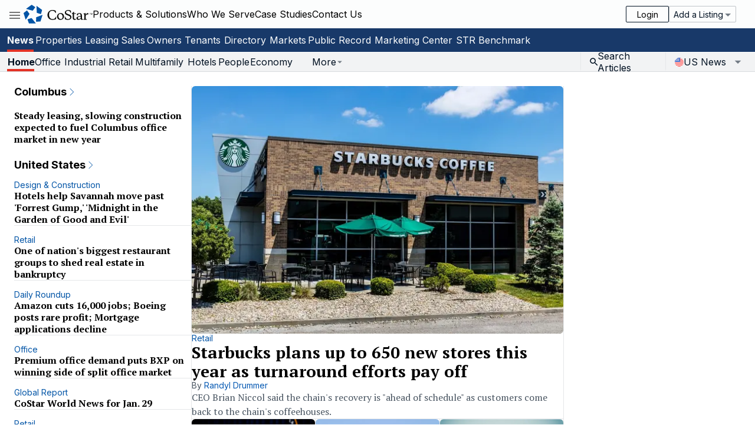

--- FILE ---
content_type: text/html; charset=utf-8
request_url: https://www.google.com/recaptcha/api2/aframe
body_size: 184
content:
<!DOCTYPE HTML><html><head><meta http-equiv="content-type" content="text/html; charset=UTF-8"></head><body><script nonce="jeEyUEezuHbk932xc0DQjA">/** Anti-fraud and anti-abuse applications only. See google.com/recaptcha */ try{var clients={'sodar':'https://pagead2.googlesyndication.com/pagead/sodar?'};window.addEventListener("message",function(a){try{if(a.source===window.parent){var b=JSON.parse(a.data);var c=clients[b['id']];if(c){var d=document.createElement('img');d.src=c+b['params']+'&rc='+(localStorage.getItem("rc::a")?sessionStorage.getItem("rc::b"):"");window.document.body.appendChild(d);sessionStorage.setItem("rc::e",parseInt(sessionStorage.getItem("rc::e")||0)+1);localStorage.setItem("rc::h",'1769670618743');}}}catch(b){}});window.parent.postMessage("_grecaptcha_ready", "*");}catch(b){}</script></body></html>

--- FILE ---
content_type: text/css; charset=UTF-8
request_url: https://www.costar.com/_next/static/css/13485ef10cb71804.css
body_size: 21468
content:
*,:after,:before{--tw-border-spacing-x:0;--tw-border-spacing-y:0;--tw-translate-x:0;--tw-translate-y:0;--tw-rotate:0;--tw-skew-x:0;--tw-skew-y:0;--tw-scale-x:1;--tw-scale-y:1;--tw-pan-x: ;--tw-pan-y: ;--tw-pinch-zoom: ;--tw-scroll-snap-strictness:proximity;--tw-gradient-from-position: ;--tw-gradient-via-position: ;--tw-gradient-to-position: ;--tw-ordinal: ;--tw-slashed-zero: ;--tw-numeric-figure: ;--tw-numeric-spacing: ;--tw-numeric-fraction: ;--tw-ring-inset: ;--tw-ring-offset-width:0px;--tw-ring-offset-color:#fff;--tw-ring-color:rgb(147 197 253/0.5);--tw-ring-offset-shadow:0 0 #0000;--tw-ring-shadow:0 0 #0000;--tw-shadow:0 0 #0000;--tw-shadow-colored:0 0 #0000;--tw-blur: ;--tw-brightness: ;--tw-contrast: ;--tw-grayscale: ;--tw-hue-rotate: ;--tw-invert: ;--tw-saturate: ;--tw-sepia: ;--tw-drop-shadow: ;--tw-backdrop-blur: ;--tw-backdrop-brightness: ;--tw-backdrop-contrast: ;--tw-backdrop-grayscale: ;--tw-backdrop-hue-rotate: ;--tw-backdrop-invert: ;--tw-backdrop-opacity: ;--tw-backdrop-saturate: ;--tw-backdrop-sepia: ;--tw-contain-size: ;--tw-contain-layout: ;--tw-contain-paint: ;--tw-contain-style: }::backdrop{--tw-border-spacing-x:0;--tw-border-spacing-y:0;--tw-translate-x:0;--tw-translate-y:0;--tw-rotate:0;--tw-skew-x:0;--tw-skew-y:0;--tw-scale-x:1;--tw-scale-y:1;--tw-pan-x: ;--tw-pan-y: ;--tw-pinch-zoom: ;--tw-scroll-snap-strictness:proximity;--tw-gradient-from-position: ;--tw-gradient-via-position: ;--tw-gradient-to-position: ;--tw-ordinal: ;--tw-slashed-zero: ;--tw-numeric-figure: ;--tw-numeric-spacing: ;--tw-numeric-fraction: ;--tw-ring-inset: ;--tw-ring-offset-width:0px;--tw-ring-offset-color:#fff;--tw-ring-color:rgb(147 197 253/0.5);--tw-ring-offset-shadow:0 0 #0000;--tw-ring-shadow:0 0 #0000;--tw-shadow:0 0 #0000;--tw-shadow-colored:0 0 #0000;--tw-blur: ;--tw-brightness: ;--tw-contrast: ;--tw-grayscale: ;--tw-hue-rotate: ;--tw-invert: ;--tw-saturate: ;--tw-sepia: ;--tw-drop-shadow: ;--tw-backdrop-blur: ;--tw-backdrop-brightness: ;--tw-backdrop-contrast: ;--tw-backdrop-grayscale: ;--tw-backdrop-hue-rotate: ;--tw-backdrop-invert: ;--tw-backdrop-opacity: ;--tw-backdrop-saturate: ;--tw-backdrop-sepia: ;--tw-contain-size: ;--tw-contain-layout: ;--tw-contain-paint: ;--tw-contain-style: }/*
! tailwindcss v3.4.17 | MIT License | https://tailwindcss.com
*/*,:after,:before{border-width:0;border-style:solid;border-color:hsl(var(--color-border-neutral)/1)}:after,:before{--tw-content:""}:host,html{line-height:1.5;-webkit-text-size-adjust:100%;-moz-tab-size:4;tab-size:4;font-family:var(--font-sans);font-feature-settings:normal;font-variation-settings:normal;-webkit-tap-highlight-color:transparent}body{margin:0;line-height:inherit}abbr:where([title]){text-decoration:underline dotted}code,kbd,pre,samp{font-family:var(--font-mono)}table{text-indent:0;border-color:inherit;border-collapse:collapse}button,input,optgroup,select,textarea{letter-spacing:inherit;color:inherit}button,select{text-transform:none}button,input:where([type=button]),input:where([type=reset]),input:where([type=submit]){-webkit-appearance:button;background-color:transparent;background-image:none}:-moz-focusring{outline:auto}:-moz-ui-invalid{box-shadow:none}progress{vertical-align:baseline}::-webkit-inner-spin-button,::-webkit-outer-spin-button{height:auto}[type=search]{-webkit-appearance:textfield;outline-offset:-2px}::-webkit-search-decoration{-webkit-appearance:none}::-webkit-file-upload-button{-webkit-appearance:button;font:inherit}summary{display:list-item}input::placeholder,textarea::placeholder{opacity:1;color:#9ca3af}[role=button],button{cursor:pointer}:disabled{cursor:default}audio,canvas,embed,iframe,img,object,svg,video{display:block;vertical-align:middle}[hidden]:where(:not([hidden=until-found])){display:none}:root{--font-sans:Inter,Arial,sans-serif;--font-serif:"PT Serif",serif;--font-mono:Menlo,monospace;--font-costar:CostarBrown,serif;--core-color-blue-25:208.2 48.6% 93.1%;--core-color-blue-100:210 100% 88%;--core-color-blue-350:210 82% 58%;--core-color-blue-700:209.6 100% 32.5%;--core-color-blue-800:209.8 100% 26.5%;--core-color-blue-850:212 82% 26%;--core-color-blue-900:215.6 62.8% 25.3%;--core-color-red-25:4 76% 92%;--core-color-red-50:4 77% 88%;--core-color-red-600:3.8 76.9% 44.1%;--core-color-red-800:4.4 77.5% 27.8%;--core-color-neutral-25:210 8.3% 95.3%;--core-color-neutral-50:220 8.6% 93.1%;--core-color-neutral-100:210 8.3% 90.6%;--core-color-neutral-150:216 7% 86.1%;--core-color-neutral-250:206.7 7.6% 76.7%;--core-color-neutral-350:210 7% 70%;--core-color-neutral-450:210 7.5% 58%;--core-color-neutral-550:210 7.3% 48.6%;--core-color-neutral-750:210 14% 33%;--core-color-neutral-850:208.9 20.9% 25.3%;--core-color-base-white:180 20% 99%;--core-color-base-black:210 100% 6.7%;--core-color-yellow-350:42.1 100% 63.9%;--core-color-red-550:4.1 77.1% 48%;--core-color-green-700:144 59.4% 28%;--core-color-red-500:4.1 77.1% 52%;--core-color-yellow-250:42 100% 76%;--core-color-yellow-550:42.1 100% 43.9%;--core-color-yellow-650:42 100% 36%;--core-color-green-500:170 79% 45%;--core-color-indigo-900:240 100% 15%;--core-color-transparent:0 0% 0% 0%;--core-color-base-alpha:180 20% 99%;--core-color-base-inverse-alpha:210 100% 6.7%;--color-bg-primary-subtlest:var(--core-color-blue-25);--color-on-primary-subtlest:var(--core-color-base-black);--color-bg-primary-subtler:var(--core-color-blue-100);--color-on-primary-subtler:var(--core-color-base-black);--color-bg-primary:var(--core-color-blue-700);--color-on-primary:var(--core-color-base-white);--color-bg-primary-moderate:var(--core-color-blue-800);--color-on-primary-moderate:var(--core-color-base-white);--color-bg-primary-contrast:var(--core-color-blue-900);--color-on-primary-contrast:var(--core-color-base-white);--color-bg-neutral-subtlest:var(--core-color-neutral-25);--color-on-neutral-subtlest:var(--core-color-base-black);--color-bg-neutral-subtler:var(--core-color-neutral-50);--color-on-neutral-subtler:var(--core-color-base-black);--color-bg-neutral-subtle:var(--core-color-neutral-100);--color-on-neutral-subtle:var(--core-color-base-black);--color-bg-neutral:var(--core-color-neutral-150);--color-on-neutral:var(--core-color-base-black);--color-bg-neutral-moderate:var(--core-color-neutral-250);--color-on-neutral-moderate:var(--core-color-base-black);--color-bg-neutral-bold:var(--core-color-neutral-450);--color-on-neutral-bold:var(--core-color-base-black);--color-bg-neutral-strong:var(--core-color-neutral-550);--color-on-neutral-strong:var(--core-color-base-white);--color-bg-status-informative:var(--core-color-blue-700);--color-on-status-informative:var(--core-color-base-white);--color-bg-status-caution:var(--core-color-yellow-350);--color-on-status-caution:var(--core-color-base-black);--color-bg-status-positive:var(--core-color-green-700);--color-on-status-positive:var(--core-color-base-white);--color-bg-status-negative:var(--core-color-red-550);--color-on-status-negative:var(--core-color-base-white);--color-bg-status-negative-subtle:var(--core-color-red-50);--color-on-status-negative-subtle:var(--core-color-base-black);--color-bg-accent-highlight-subtle:var(--core-color-blue-350);--color-on-accent-highlight-subtle:var(--core-color-base-black);--color-bg-accent-highlight:var(--core-color-yellow-550);--color-on-accent-highlight:var(--core-color-base-black);--color-bg-accent-highlight-contrast:var(--core-color-yellow-250);--color-on-accent-highlight-contrast:var(--core-color-base-black);--color-bg-accent-highlight-strong:var(--core-color-indigo-900);--color-on-accent-highlight-strong:var(--core-color-base-white);--color-bg-accent-emphasize:var(--core-color-red-500);--color-on-accent-emphasize:var(--core-color-base-white);--color-bg-accent-hover:var(--core-color-blue-25);--color-bg-on-accent-hover:var(--core-color-base-black);--color-bg-base:var(--core-color-base-white);--color-bg-base-inverse:var(--core-color-base-black);--color-on-base-inverse:var(--core-color-base-white);--color-on-base:var(--core-color-base-black);--color-primary-on-base:var(--core-color-blue-700);--color-primary-contrast-on-base:var(--core-color-blue-900);--color-neutral-on-base:var(--core-color-neutral-150);--color-neutral-subtle-on-base:var(--core-color-neutral-100);--color-neutral-moderate-on-base:var(--core-color-neutral-250);--color-neutral-bold-on-base:var(--core-color-neutral-450);--color-neutral-strong-on-base:var(--core-color-neutral-550);--color-neutral-contrast-on-base:var(--core-color-neutral-750);--color-status-informative-on-base:var(--core-color-blue-700);--color-status-caution-on-base:var(--core-color-yellow-350);--color-status-positive-on-base:var(--core-color-green-700);--color-status-negative-on-base:var(--core-color-red-550);--color-accent-highlight-on-base:var(--core-color-yellow-550);--color-accent-highlight-moderate-on-base:var(--core-color-yellow-650);--color-accent-emphasize-on-base:var(--core-color-red-500);--color-base-on-misc:var(--core-color-base-white);--color-bg-action-primary-rest:var(--core-color-blue-700);--color-on-action-primary-rest:var(--core-color-base-white);--color-bg-action-primary-hover:var(--core-color-blue-25);--color-on-action-primary-hover:var(--core-color-base-black);--color-bg-action-primary-active:var(--core-color-blue-800);--color-on-action-primary-active:var(--core-color-base-white);--color-bg-action-alternate-rest:var(--core-color-red-600);--color-on-action-alternate-rest:var(--core-color-base-white);--color-bg-action-alternate-hover:var(--core-color-red-25);--color-on-action-alternate-hover:var(--core-color-base-black);--color-bg-action-alternate-active:var(--core-color-red-800);--color-on-action-alternate-active:var(--core-color-base-white);--color-bg-action-neutral-rest:var(--core-color-neutral-550);--color-on-action-neutral-rest:var(--core-color-base-white);--color-bg-action-neutral-hover:var(--core-color-neutral-100);--color-on-action-neutral-hover:var(--core-color-base-black);--color-bg-action-neutral-active:var(--core-color-neutral-250);--color-on-action-neutral-active:var(--core-color-base-black);--color-bg-action-base-rest:var(--core-color-base-white);--color-on-action-base-rest:var(--core-color-base-black);--color-bg-action-base-hover:var(--core-color-neutral-100);--color-on-action-base-hover:var(--core-color-base-black);--color-bg-action-base-active:var(--core-color-neutral-250);--color-on-action-base-active:var(--core-color-base-black);--color-bg-action-disabled:var(--core-color-neutral-50);--color-on-action-disabled:var(--core-color-neutral-450);--color-bg-action-selected:var(--core-color-blue-800);--color-on-action-selected:var(--core-color-base-white);--color-bg-action-focus:var(--core-color-blue-900);--color-on-action-focus:var(--core-color-base-white);--color-action-primary-rest:var(--core-color-blue-700);--color-action-primary-hover:var(--core-color-blue-700);--color-action-primary-active:var(--core-color-blue-700);--color-action-neutral-rest:var(--core-color-neutral-550);--color-action-neutral-hover:var(--core-color-blue-700);--color-action-neutral-active:var(--core-color-blue-800);--color-action-base-inverse-rest:var(--core-color-base-black);--color-action-base-inverse-hover:var(--core-color-base-black);--color-action-base-inverse-active:var(--core-color-base-black);--color-action-disabled:var(--core-color-neutral-450);--color-action-selected:var(--core-color-blue-800);--color-base-alpha:var(--core-color-base-alpha);--color-base-inverse-alpha:var(--core-color-base-inverse-alpha);--color-transparent:var(--core-color-transparent);--color-bg-base-alt:var(--core-color-neutral-150);--color-on-base-alt:var(--core-color-base-black);--color-border-primary:var(--core-color-blue-700);--color-border-neutral:var(--core-color-neutral-150);--color-border-neutral-subtle:var(--core-color-neutral-100);--color-border-neutral-moderate:var(--core-color-neutral-250);--color-border-neutral-strong:var(--core-color-neutral-550);--color-border-base:var(--core-color-base-white);--color-border-base-inverse:var(--core-color-base-black);--color-border-transparent:var(--color-core-transparent);--color-border-accent-highlight-subtle:var(--core-color-green-500);--color-border-accent-highlight-strong:var(--core-color-indigo-900);--color-border-accent-highlight-bold:var(--core-color-blue-350);--color-border-status-informative:var(--core-color-blue-700);--color-border-status-caution:var(--core-color-yellow-350);--color-border-status-positive:var(--core-color-green-700);--color-border-status-negative:var(--core-color-red-550);--color-border-accent-emphasize:var(--core-color-red-500);--color-border-accent-highlight:var(--core-color-yellow-550);--color-border-action-neutral-rest:var(--core-color-neutral-250);--color-border-action-base-inverse-rest:var(--core-color-base-black);--color-border-hover:var(--core-color-base-black);--color-border-focus:var(--core-color-blue-900);--color-border-disabled:var(--core-color-neutral-350);--color-border-selected:var(--core-color-blue-850);--color-border-focus-base:var(--core-color-base-white);--color-border-focus-bold:var(--core-color-base-black);--color-decoration-primary:var(--core-color-blue-700);--color-decoration-base-inverse:var(--core-color-base-black)}*{-webkit-font-smoothing:antialiased}* ::-webkit-scrollbar{-webkit-appearance:none;background-clip:content-box;width:12px;height:12px;border:1px solid transparent;border-radius:6px}* ::-webkit-scrollbar-thumb{box-shadow:inset 0 0 0 6px #bfc4c8;border:2px solid transparent;border-radius:6px}* ::-webkit-scrollbar-track{background:transparent}* ::-webkit-scrollbar-corner{background:transparent;border:none}* ::-webkit-inner-spin-button,* ::-webkit-outer-spin-button{-webkit-appearance:none;margin:0}* .lightbox-icon circle{fill-opacity:0}* .lightbox-icon path{color:#FFF;fill-opacity:1}* .lightbox-icon g{opacity:1}html body{font-family:var(--font-sans)}*,:after,:before{box-sizing:border-box}.csg-tw-,.csg-tw-auto-size-root,.csg-tw-avatar-image-wrapper,.csg-tw-banner,.csg-tw-button,.csg-tw-card-body,.csg-tw-card-body-wrapper,.csg-tw-card-footer,.csg-tw-card-header,.csg-tw-card-image,.csg-tw-card-root,.csg-tw-check,.csg-tw-checkbox,.csg-tw-combo-box,.csg-tw-description,.csg-tw-details-page-footer,.csg-tw-dialog,.csg-tw-divider,.csg-tw-dropdown-list,.csg-tw-dropdown-list-item,.csg-tw-dropdown-popover,.csg-tw-field-error,.csg-tw-field-group,.csg-tw-grid-list,.csg-tw-grid-list-item,.csg-tw-heading,.csg-tw-image,.csg-tw-image-caption,.csg-tw-input,.csg-tw-link,.csg-tw-list-box,.csg-tw-list-box-item,.csg-tw-list-item-section,.csg-tw-logo-image-wrapper,.csg-tw-overlay-arrow,.csg-tw-pagination,.csg-tw-placard,.csg-tw-popover,.csg-tw-property-image,.csg-tw-property-image-wrapper,.csg-tw-radio,.csg-tw-radio-group,.csg-tw-segment,.csg-tw-segmented-control,.csg-tw-select,.csg-tw-skeleton,.csg-tw-slot,.csg-tw-switch,.csg-tw-switch-thumb,.csg-tw-table-cell,.csg-tw-tag,.csg-tw-text,.csg-tw-text-divider,.csg-tw-toast,.csg-tw-toggle-button-group,.csg-tw-tooltip,.csg-tw-tree,.csg-tw-tree-item,.csg-tw-tree-item-content{border-width:0;border-style:solid;border-color:hsl(var(--color-border-neutral)/1)}.csg-tw-:after,.csg-tw-:before,.csg-tw-auto-size-root:after,.csg-tw-auto-size-root:before,.csg-tw-avatar-image-wrapper:after,.csg-tw-avatar-image-wrapper:before,.csg-tw-banner:after,.csg-tw-banner:before,.csg-tw-button:after,.csg-tw-button:before,.csg-tw-card-body-wrapper:after,.csg-tw-card-body-wrapper:before,.csg-tw-card-body:after,.csg-tw-card-body:before,.csg-tw-card-footer:after,.csg-tw-card-footer:before,.csg-tw-card-header:after,.csg-tw-card-header:before,.csg-tw-card-image:after,.csg-tw-card-image:before,.csg-tw-card-root:after,.csg-tw-card-root:before,.csg-tw-check:after,.csg-tw-check:before,.csg-tw-checkbox:after,.csg-tw-checkbox:before,.csg-tw-combo-box:after,.csg-tw-combo-box:before,.csg-tw-description:after,.csg-tw-description:before,.csg-tw-details-page-footer:after,.csg-tw-details-page-footer:before,.csg-tw-dialog:after,.csg-tw-dialog:before,.csg-tw-divider:after,.csg-tw-divider:before,.csg-tw-dropdown-list-item:after,.csg-tw-dropdown-list-item:before,.csg-tw-dropdown-list:after,.csg-tw-dropdown-list:before,.csg-tw-dropdown-popover:after,.csg-tw-dropdown-popover:before,.csg-tw-field-error:after,.csg-tw-field-error:before,.csg-tw-field-group:after,.csg-tw-field-group:before,.csg-tw-grid-list-item:after,.csg-tw-grid-list-item:before,.csg-tw-grid-list:after,.csg-tw-grid-list:before,.csg-tw-heading:after,.csg-tw-heading:before,.csg-tw-image-caption:after,.csg-tw-image-caption:before,.csg-tw-image:after,.csg-tw-image:before,.csg-tw-input:after,.csg-tw-input:before,.csg-tw-link:after,.csg-tw-link:before,.csg-tw-list-box-item:after,.csg-tw-list-box-item:before,.csg-tw-list-box:after,.csg-tw-list-box:before,.csg-tw-list-item-section:after,.csg-tw-list-item-section:before,.csg-tw-logo-image-wrapper:after,.csg-tw-logo-image-wrapper:before,.csg-tw-overlay-arrow:after,.csg-tw-overlay-arrow:before,.csg-tw-pagination:after,.csg-tw-pagination:before,.csg-tw-placard:after,.csg-tw-placard:before,.csg-tw-popover:after,.csg-tw-popover:before,.csg-tw-property-image-wrapper:after,.csg-tw-property-image-wrapper:before,.csg-tw-property-image:after,.csg-tw-property-image:before,.csg-tw-radio-group:after,.csg-tw-radio-group:before,.csg-tw-radio:after,.csg-tw-radio:before,.csg-tw-segment:after,.csg-tw-segment:before,.csg-tw-segmented-control:after,.csg-tw-segmented-control:before,.csg-tw-select:after,.csg-tw-select:before,.csg-tw-skeleton:after,.csg-tw-skeleton:before,.csg-tw-slot:after,.csg-tw-slot:before,.csg-tw-switch-thumb:after,.csg-tw-switch-thumb:before,.csg-tw-switch:after,.csg-tw-switch:before,.csg-tw-table-cell:after,.csg-tw-table-cell:before,.csg-tw-tag:after,.csg-tw-tag:before,.csg-tw-text-divider:after,.csg-tw-text-divider:before,.csg-tw-text:after,.csg-tw-text:before,.csg-tw-toast:after,.csg-tw-toast:before,.csg-tw-toggle-button-group:after,.csg-tw-toggle-button-group:before,.csg-tw-tooltip:after,.csg-tw-tooltip:before,.csg-tw-tree-item-content:after,.csg-tw-tree-item-content:before,.csg-tw-tree-item:after,.csg-tw-tree-item:before,.csg-tw-tree:after,.csg-tw-tree:before{border-width:0;border-style:solid;border-color:hsl(var(--color-border-neutral)/1);--tw-content:""}hr{height:0;color:inherit;border-top-width:1px}h1,h2,h3,h4,h5,h6{font-size:inherit;font-weight:inherit}a{color:inherit;text-decoration:inherit}b,strong{font-weight:bolder}code,kbd,pre,samp{font-family:ui-monospace,SFMono-Regular,Menlo,Monaco,Consolas,Liberation Mono,Courier New,monospace;font-feature-settings:normal;font-variation-settings:normal;font-size:1em}small{font-size:80%}sub,sup{font-size:75%;line-height:0;position:relative;vertical-align:baseline}sub{bottom:-.25em}sup{top:-.5em}button,input,optgroup,select,textarea{font-family:inherit;font-feature-settings:inherit;font-variation-settings:inherit;font-size:100%;font-weight:inherit;line-height:inherit;margin:0;padding:0}blockquote,dd,dl,figure,h1,h2,h3,h4,h5,h6,hr,p,pre{margin:0}fieldset{margin:0}fieldset,legend{padding:0}menu,ol,ul{list-style:none;margin:0;padding:0}dialog{padding:0}textarea{resize:vertical}audio,canvas,embed,iframe,img,object,video{display:block;vertical-align:middle}img,video{max-width:100%;height:auto}[hidden]{display:none}.csg-tw-checkbox{margin-bottom:unset}input[type=text].csg-tw-drop-down-input{border:unset;color:unset;height:unset;padding:unset;border-radius:unset}input.csg-tw-drop-down-input:focus,input[type=text].csg-tw-drop-down-input:focus{border:unset!important;box-shadow:unset!important}input[type=text].csg-tw-drop-down-input::-webkit-input-placeholder{color:hsl(var(--color-neutral-strong-on-base)/1)}input[type=text].csg-tw-drop-down-input::-moz-placeholder{color:hsl(var(--color-neutral-strong-on-base)/1)}input[type=text].csg-tw-drop-down-input:-ms-input-placeholder{color:hsl(var(--color-neutral-strong-on-base)/1)}:is(.csg-tw-checkbox[data-selected],.csg-tw-checkbox[data-indeterminate]) svg{stroke-dashoffset:44px}:is(.csg-tw-checkbox[data-indeterminate]) svg{stroke:none;fill:currentColor}.csg-tw-table-cell-fix-left-first:after,.csg-tw-table-cell-fix-left-last:after{pointer-events:none;content:"";transition:box-shadow .3s;position:absolute;top:0;bottom:-1px;width:20px;right:0;transform:translateX(88%)}.csg-tw-table-pin-left .csg-tw-table-cell-fix-left-first:after,.csg-tw-table-pin-left .csg-tw-table-cell-fix-left-last:after,.csg-tw-table-pin-right .csg-tw-table-cell-fix-left-first:after,.csg-tw-table-pin-right .csg-tw-table-cell-fix-right-first:after{box-shadow:inset 4px 0 2px -2px #bfbfbf}.csg-tw-table-column-resizer{position:absolute;right:0;top:0;height:100%;width:5px;background:hsl(var(--color-bg-action-primary-rest)/.5);cursor:col-resize;user-select:none;touch-action:none}.csg-tw-table-column-resizer.isResizing{background:hsl(var(--color-bg-action-primary-rest));opacity:1}.csg-tw-table-column-resizer.\!isResizing{background:hsl(var(--color-bg-action-primary-rest))!important;opacity:1!important}.csg-tw-table-content::-webkit-scrollbar{-webkit-appearance:none;background-clip:content-box;border:1px solid transparent;border-radius:6px;width:12px;height:12px}.csg-tw-table-content::-webkit-scrollbar-track{background:transparent}.csg-tw-table-content::-webkit-scrollbar-thumb{box-shadow:inset 0 0 0 6px transparent;border-radius:6px;border:2px solid transparent}.csg-tw-table-content-scroll-visible::-webkit-scrollbar-thumb,.csg-tw-table-content:hover::-webkit-scrollbar-thumb{box-shadow:inset 0 0 0 6px #bfc4c8}.csg-tw-simple-table .csg-tw-table-cell{border-bottom:1px solid hsl(var(--color-border-neutral-subtle)/1)}@media (hover:hover){.csg-tw-table-column-resizer{opacity:0}.csg-tw-table-column-resizer:hover{opacity:1}}@media (max-width:640px){.csg-tw-table-content .csg-tw-table-content-enable-mobile table{display:flex;flex-direction:column}.csg-tw-table-content .csg-tw-table-content-enable-mobile tbody{display:flex;flex-direction:column;gap:2rem}.csg-tw-table-content .csg-tw-table-content-enable-mobile tr{display:flex;flex-direction:column}.csg-tw-table-content .csg-tw-table-content-enable-mobile thead{display:none}.csg-tw-table-content .csg-tw-table-content-enable-mobile .csg-tw-table-body{gap:0}.csg-tw-table-content .csg-tw-table-content-enable-mobile .csg-tw-table-cell,.csg-tw-table-content .csg-tw-table-content-enable-mobile .csg-tw-table-footer-cell{border:unset!important}.csg-tw-table-content .csg-tw-table-content-enable-mobile td,.csg-tw-table-content .csg-tw-table-content-enable-mobile th{display:grid;gap:1rem;grid-template-columns:minmax(200px,1fr) 1fr;padding:.5rem 1rem}.csg-tw-table-content .csg-tw-table-content-enable-mobile .csg-tw-table-row .csg-tw-table-cell:first-of-type{padding-top:1rem}.csg-tw-table-content .csg-tw-table-content-enable-mobile .csg-tw-table-footer-row .csg-tw-table-footer-cell:last-of-type,.csg-tw-table-content .csg-tw-table-content-enable-mobile .csg-tw-table-row .csg-tw-table-cell:last-of-type{padding-bottom:1rem}.csg-tw-table-content .csg-tw-table-content-enable-mobile td>*,.csg-tw-table-content .csg-tw-table-content-enable-mobile th>*{border-bottom:1px solid hsl(var(--color-border-neutral))}.csg-tw-table-content .csg-tw-table-first-column-is-label td:first-of-type,.csg-tw-table-content .csg-tw-table-first-column-is-label th:first-of-type{display:flex}.csg-tw-table-content .csg-tw-table-first-column-is-label td:not(:first-of-type),.csg-tw-table-content .csg-tw-table-first-column-is-label th:not(:first-of-type){display:grid;gap:1rem;grid-template-columns:minmax(200px,1fr) 1fr;padding:.5rem 1rem}.csg-tw-table-content .csg-tw-table-first-column-is-label th>:first-child{font-weight:400}.csg-tw-table-content .csg-tw-table-first-column-is-label .csg-tw-table-row .csg-tw-table-cell:first-of-type{padding-top:1rem}}.container{width:100%}@media (min-width:640px){.container{max-width:640px}}@media (min-width:768px){.container{max-width:768px}}@media (min-width:769px){.container{max-width:769px}}@media (min-width:1010px){.container{max-width:1010px}}@media (min-width:1024px){.container{max-width:1024px}}@media (min-width:1025px){.container{max-width:1025px}}@media (min-width:1180px){.container{max-width:1180px}}@media (min-width:1280px){.container{max-width:1280px}}@media (min-width:1281px){.container{max-width:1281px}}@media (min-width:1441px){.container{max-width:1441px}}@media (min-width:1525px){.container{max-width:1525px}}@media (min-width:1536px){.container{max-width:1536px}}@media (min-width:1601px){.container{max-width:1601px}}@media (min-width:1920px){.container{max-width:1920px}}.sr-only{position:absolute;width:1px;height:1px;padding:0;margin:-1px;overflow:hidden;clip:rect(0,0,0,0);white-space:nowrap;border-width:0}.pointer-events-none{pointer-events:none}.visible{visibility:visible}.invisible{visibility:hidden}.collapse{visibility:collapse}.static{position:static}.fixed{position:fixed}.\!absolute{position:absolute!important}.absolute{position:absolute}.relative{position:relative}.sticky{position:sticky}.inset-0{inset:0}.inset-x-0{left:0;right:0}.inset-y-0{top:0;bottom:0}.bottom-0{bottom:0}.bottom-2{bottom:.5rem}.bottom-3{bottom:.75rem}.bottom-\[0px\]{bottom:0}.bottom-\[13px\]{bottom:13px}.left-0{left:0}.left-2{left:.5rem}.left-3{left:.75rem}.left-\[13px\]{left:13px}.left-\[50\%\]{left:50%}.right-0{right:0}.right-1{right:.25rem}.right-2{right:.5rem}.right-3{right:.75rem}.right-8{right:2rem}.top-0{top:0}.top-1{top:.25rem}.top-1\/2{top:50%}.top-10{top:2.5rem}.top-2{top:.5rem}.top-20{top:5rem}.top-6{top:1.5rem}.top-\[1\.875rem\]{top:1.875rem}.top-\[3\.75rem\]{top:3.75rem}.top-\[31\.5\%\]{top:31.5%}.top-\[50\%\]{top:50%}.top-\[calc\(31\.5\%-60px\)\]{top:calc(31.5% - 60px)}.top-\[calc\(50\%-12px\)\]{top:calc(50% - 12px)}.top-full{top:100%}.isolate{isolation:isolate}.z-10{z-index:10}.z-20{z-index:20}.z-50{z-index:50}.z-\[1\]{z-index:1}.z-\[2500\]{z-index:2500}.order-1{order:1}.order-2{order:2}.order-3{order:3}.order-4{order:4}.order-first{order:-9999}.col-\[content-start\/content-end\]{grid-column:content-start/content-end}.col-\[full-start\/full-end\]{grid-column:full-start/full-end}.col-span-1{grid-column:span 1/span 1}.col-span-2{grid-column:span 2/span 2}.col-span-4{grid-column:span 4/span 4}.col-span-5{grid-column:span 5/span 5}.col-span-6{grid-column:span 6/span 6}.col-span-full{grid-column:1/-1}.row-span-1{grid-row:span 1/span 1}.m-0{margin:0}.m-0\.5{margin:.125rem}.m-1{margin:.25rem}.m-1\.5{margin:.375rem}.m-2{margin:.5rem}.m-2\.5{margin:.625rem}.m-3{margin:.75rem}.m-4{margin:1rem}.m-6{margin:1.5rem}.m-8{margin:2rem}.m-auto{margin:auto}.m-px{margin:1px}.-mx-4{margin-left:-1rem;margin-right:-1rem}.mx-0{margin-left:0;margin-right:0}.mx-0\.5{margin-left:.125rem;margin-right:.125rem}.mx-1{margin-left:.25rem;margin-right:.25rem}.mx-1\.5{margin-left:.375rem;margin-right:.375rem}.mx-2{margin-left:.5rem;margin-right:.5rem}.mx-2\.5{margin-left:.625rem;margin-right:.625rem}.mx-3{margin-left:.75rem;margin-right:.75rem}.mx-4{margin-left:1rem;margin-right:1rem}.mx-6{margin-left:1.5rem;margin-right:1.5rem}.mx-8{margin-left:2rem;margin-right:2rem}.mx-\[-16px\]{margin-left:-16px;margin-right:-16px}.mx-\[26px\]{margin-left:26px;margin-right:26px}.mx-auto{margin-left:auto;margin-right:auto}.mx-px{margin-left:1px;margin-right:1px}.my-0{margin-top:0;margin-bottom:0}.my-0\.5{margin-top:.125rem;margin-bottom:.125rem}.my-1{margin-top:.25rem;margin-bottom:.25rem}.my-1\.5{margin-top:.375rem;margin-bottom:.375rem}.my-2{margin-top:.5rem;margin-bottom:.5rem}.my-2\.5{margin-top:.625rem;margin-bottom:.625rem}.my-3{margin-top:.75rem;margin-bottom:.75rem}.my-4{margin-top:1rem;margin-bottom:1rem}.my-6{margin-top:1.5rem;margin-bottom:1.5rem}.my-8{margin-top:2rem;margin-bottom:2rem}.my-\[18px\]{margin-top:18px;margin-bottom:18px}.my-px{margin-top:1px;margin-bottom:1px}.-mb-px{margin-bottom:-1px}.mb-0\.5{margin-bottom:.125rem}.mb-1{margin-bottom:.25rem}.mb-10{margin-bottom:2.5rem}.mb-12{margin-bottom:3rem}.mb-2{margin-bottom:.5rem}.mb-2\.5{margin-bottom:.625rem}.mb-3{margin-bottom:.75rem}.mb-4{margin-bottom:1rem}.mb-5{margin-bottom:1.25rem}.mb-6{margin-bottom:1.5rem}.mb-\[16px\]{margin-bottom:16px}.mb-\[19px\]{margin-bottom:19px}.mb-\[24px\]{margin-bottom:24px}.mb-\[48px\]{margin-bottom:48px}.mb-\[7px\]{margin-bottom:7px}.mb-\[8px\]{margin-bottom:8px}.ml-1{margin-left:.25rem}.ml-1\.5{margin-left:.375rem}.ml-2{margin-left:.5rem}.ml-4{margin-left:1rem}.ml-8{margin-left:2rem}.ml-auto{margin-left:auto}.mr-1{margin-right:.25rem}.mr-2{margin-right:.5rem}.mr-4{margin-right:1rem}.mr-6{margin-right:1.5rem}.mr-\[4px\]{margin-right:4px}.mr-\[6px\]{margin-right:6px}.mt-0{margin-top:0}.mt-0\.5{margin-top:.125rem}.mt-1{margin-top:.25rem}.mt-1\.5{margin-top:.375rem}.mt-10{margin-top:2.5rem}.mt-2{margin-top:.5rem}.mt-4{margin-top:1rem}.mt-\[--modal-margin-top\]{margin-top:var(--modal-margin-top)}.mt-\[-5px\]{margin-top:-5px}.mt-\[13px\]{margin-top:13px}.mt-\[20px\]{margin-top:20px}.mt-\[25px\]{margin-top:25px}.mt-\[4px\]{margin-top:4px}.mt-\[8px\]{margin-top:8px}.mt-auto{margin-top:auto}.mt-e-0\.125{margin-top:.125em}.mt-e-0\.25{margin-top:.25em}.box-border{box-sizing:border-box}.line-clamp-1{-webkit-line-clamp:1}.line-clamp-1,.line-clamp-2{overflow:hidden;display:-webkit-box;-webkit-box-orient:vertical}.line-clamp-2{-webkit-line-clamp:2}.line-clamp-3{-webkit-line-clamp:3}.line-clamp-3,.line-clamp-4{overflow:hidden;display:-webkit-box;-webkit-box-orient:vertical}.line-clamp-4{-webkit-line-clamp:4}.line-clamp-5{-webkit-line-clamp:5}.line-clamp-5,.line-clamp-6{overflow:hidden;display:-webkit-box;-webkit-box-orient:vertical}.line-clamp-6{-webkit-line-clamp:6}.line-clamp-\[--tw-line-clamp\]{-webkit-line-clamp:var(--tw-line-clamp)}.line-clamp-\[--tw-line-clamp\],.line-clamp-\[10\]{overflow:hidden;display:-webkit-box;-webkit-box-orient:vertical}.line-clamp-\[10\]{-webkit-line-clamp:10}.block{display:block}.inline-block{display:inline-block}.inline{display:inline}.flex{display:flex}.inline-flex{display:inline-flex}.table{display:table}.table-cell{display:table-cell}.table-row{display:table-row}.grid{display:grid}.contents{display:contents}.hidden{display:none}.aspect-3\/2{aspect-ratio:3/2}.aspect-\[1\/1\]{aspect-ratio:1/1}.size-1{width:.25rem;height:.25rem}.size-10{width:2.5rem;height:2.5rem}.size-2{width:.5rem;height:.5rem}.size-2\.5{width:.625rem;height:.625rem}.size-3{width:.75rem;height:.75rem}.size-4{width:1rem;height:1rem}.size-5{width:1.25rem;height:1.25rem}.size-6{width:1.5rem;height:1.5rem}.size-7{width:1.75rem;height:1.75rem}.size-8{width:2rem;height:2rem}.size-\[\.875rem\]{width:.875rem;height:.875rem}.size-\[1\.25rem\]{width:1.25rem;height:1.25rem}.size-\[1\.5rem\]{width:1.5rem;height:1.5rem}.size-\[160px\]{width:160px;height:160px}.size-\[190\%\]{width:190%;height:190%}.size-\[1rem\]{width:1rem;height:1rem}.size-\[90px\]{width:90px;height:90px}.size-auto{width:auto;height:auto}.size-e-0\.875{width:.875em;height:.875em}.size-e-1\.0{width:1em;height:1em}.size-full{width:100%;height:100%}.h-0{height:0}.h-1{height:.25rem}.h-10{height:2.5rem}.h-11{height:2.75rem}.h-12{height:3rem}.h-14{height:3.5rem}.h-16{height:4rem}.h-2{height:.5rem}.h-20{height:5rem}.h-24{height:6rem}.h-3{height:.75rem}.h-32{height:8rem}.h-4{height:1rem}.h-44{height:11rem}.h-48{height:12rem}.h-5{height:1.25rem}.h-6{height:1.5rem}.h-7{height:1.75rem}.h-8{height:2rem}.h-9{height:2.25rem}.h-\[--tw-image-height\]{height:var(--tw-image-height)}.h-\[--visual-viewport-height\]{height:var(--visual-viewport-height)}.h-\[1\.875rem\]{height:1.875rem}.h-\[12px\]{height:12px}.h-\[22px\]{height:22px}.h-\[235px\]{height:235px}.h-\[260px\]{height:260px}.h-\[28px\]{height:28px}.h-\[300px\]{height:300px}.h-\[32px\]{height:32px}.h-\[350px\]{height:350px}.h-\[37\%\]{height:37%}.h-\[39px\]{height:39px}.h-\[400px\]{height:400px}.h-\[42px\]{height:42px}.h-\[5\.625rem\]{height:5.625rem}.h-\[500px\]{height:500px}.h-\[50px\]{height:50px}.h-\[76px\]{height:76px}.h-\[7rem\]{height:7rem}.h-\[800px\]{height:800px}.h-\[80px\]{height:80px}.h-\[calc\(100vh-2rem\)\]{height:calc(100vh - 2rem)}.h-auto{height:auto}.h-e-0\.25{height:.25em}.h-e-0\.5{height:.5em}.h-e-0\.625{height:.625em}.h-e-0\.75{height:.75em}.h-e-0\.875{height:.875em}.h-e-1\.0{height:1em}.h-e-1\.125{height:1.125em}.h-e-1\.25{height:1.25em}.h-e-1\.375{height:1.375em}.h-e-1\.5{height:1.5em}.h-e-1\.75{height:1.75em}.h-e-1\.875{height:1.875em}.h-e-2\.0{height:2em}.h-e-2\.25{height:2.25em}.h-e-2\.375{height:2.375em}.h-e-2\.5{height:2.5em}.h-fit{height:fit-content}.h-full{height:100%}.h-max{height:max-content}.h-px{height:1px}.h-screen{height:100vh}.max-h-14{max-height:3.5rem}.max-h-16{max-height:4rem}.max-h-24{max-height:6rem}.max-h-32{max-height:8rem}.max-h-40{max-height:10rem}.max-h-48{max-height:12rem}.max-h-60{max-height:15rem}.max-h-80{max-height:20rem}.max-h-96{max-height:24rem}.max-h-\[--max-modal-height\]{max-height:var(--max-modal-height)}.max-h-\[12\.5rem\]{max-height:12.5rem}.max-h-\[25rem\]{max-height:25rem}.max-h-\[400px\]{max-height:400px}.max-h-\[8\.75rem\]{max-height:8.75rem}.max-h-\[inherit\]{max-height:inherit}.max-h-fit{max-height:fit-content}.max-h-full{max-height:100%}.min-h-0{min-height:0}.min-h-10{min-height:2.5rem}.min-h-14{min-height:3.5rem}.min-h-16{min-height:4rem}.min-h-40{min-height:10rem}.min-h-5{min-height:1.25rem}.min-h-6{min-height:1.5rem}.min-h-60{min-height:15rem}.min-h-8{min-height:2rem}.min-h-\[--tw-collapse-size\]{min-height:var(--tw-collapse-size)}.min-h-\[23px\]{min-height:23px}.min-h-\[3\.125rem\]{min-height:3.125rem}.min-h-\[300px\]{min-height:300px}.min-h-\[52px\]{min-height:52px}.min-h-e-1\.125{min-height:1.125em}.min-h-e-1\.25{min-height:1.25em}.min-h-e-2\.0{min-height:2em}.min-h-fit{min-height:fit-content}.min-h-full{min-height:100%}.min-h-screen{min-height:100vh}.w-0{width:0}.w-1{width:.25rem}.w-1\/3{width:33.333333%}.w-1\/4{width:25%}.w-10{width:2.5rem}.w-12{width:3rem}.w-16{width:4rem}.w-2{width:.5rem}.w-20{width:5rem}.w-28{width:7rem}.w-3{width:.75rem}.w-3\/4{width:75%}.w-32{width:8rem}.w-36{width:9rem}.w-4{width:1rem}.w-40{width:10rem}.w-5{width:1.25rem}.w-56{width:14rem}.w-6{width:1.5rem}.w-60{width:15rem}.w-72{width:18rem}.w-8{width:2rem}.w-80{width:20rem}.w-9{width:2.25rem}.w-96{width:24rem}.w-\[--trigger-width\]{width:var(--trigger-width)}.w-\[--tw-image-width\]{width:var(--tw-image-width)}.w-\[0px\]{width:0}.w-\[10\%\]{width:10%}.w-\[10rem\]{width:10rem}.w-\[120px\]{width:120px}.w-\[135px\]{width:135px}.w-\[1364px\]{width:1364px}.w-\[161px\]{width:161px}.w-\[169px\]{width:169px}.w-\[247px\]{width:247px}.w-\[30\%\]{width:30%}.w-\[300px\]{width:300px}.w-\[326px\]{width:326px}.w-\[358px\]{width:358px}.w-\[400px\]{width:400px}.w-\[40rem\]{width:40rem}.w-\[410px\]{width:410px}.w-\[5\.625rem\]{width:5.625rem}.w-\[50\%\]{width:50%}.w-\[600px\]{width:600px}.w-\[7rem\]{width:7rem}.w-\[8\%\]{width:8%}.w-\[8rem\]{width:8rem}.w-\[calc\(25\%-15px\)\]{width:calc(25% - 15px)}.w-\[calc\(calc\(var\(--tw-tree-item-level\)_-_1\)_\*_calc\(var\(--tw-tree-indentation\)_\*_3\)\)\]{width:calc(calc(var(--tw-tree-item-level) - 1) * calc(var(--tw-tree-indentation) * 3))}.w-auto{width:auto}.w-e-0\.25{width:.25em}.w-e-0\.5{width:.5em}.w-e-0\.625{width:.625em}.w-e-0\.75{width:.75em}.w-e-0\.875{width:.875em}.w-e-1\.0{width:1em}.w-e-1\.125{width:1.125em}.w-e-1\.25{width:1.25em}.w-e-1\.375{width:1.375em}.w-e-1\.5{width:1.5em}.w-e-1\.75{width:1.75em}.w-e-1\.875{width:1.875em}.w-e-2\.0{width:2em}.w-e-2\.25{width:2.25em}.w-e-2\.375{width:2.375em}.w-e-2\.5{width:2.5em}.w-fit{width:fit-content}.w-full{width:100%}.w-max{width:max-content}.w-px{width:1px}.min-w-0{min-width:0}.min-w-12{min-width:3rem}.min-w-16{min-width:4rem}.min-w-2{min-width:.5rem}.min-w-2\.5{min-width:.625rem}.min-w-20{min-width:5rem}.min-w-24{min-width:6rem}.min-w-28{min-width:7rem}.min-w-3{min-width:.75rem}.min-w-3\.5{min-width:.875rem}.min-w-32{min-width:8rem}.min-w-4{min-width:1rem}.min-w-5{min-width:1.25rem}.min-w-6{min-width:1.5rem}.min-w-60{min-width:15rem}.min-w-7{min-width:1.75rem}.min-w-8{min-width:2rem}.min-w-80{min-width:20rem}.min-w-\[--trigger-width\]{min-width:var(--trigger-width)}.min-w-\[--tw-collapse-size\]{min-width:var(--tw-collapse-size)}.min-w-\[--tw-image-width\]{min-width:var(--tw-image-width)}.min-w-\[100px\]{min-width:100px}.min-w-\[10rem\]{min-width:10rem}.min-w-\[120px\]{min-width:120px}.min-w-\[143px\]{min-width:143px}.min-w-\[340px\]{min-width:340px}.min-w-\[5\.625rem\]{min-width:5.625rem}.min-w-\[515px\]{min-width:515px}.min-w-\[52px\]{min-width:52px}.min-w-\[72px\]{min-width:72px}.min-w-\[7rem\]{min-width:7rem}.min-w-\[8rem\]{min-width:8rem}.min-w-e-1\.0{min-width:1em}.min-w-e-1\.125{min-width:1.125em}.min-w-e-1\.25{min-width:1.25em}.min-w-fit{min-width:fit-content}.min-w-full{min-width:100%}.min-w-max{min-width:max-content}.min-w-min{min-width:min-content}.max-w-52{max-width:13rem}.max-w-56{max-width:14rem}.max-w-96{max-width:24rem}.max-w-\[--max-dialog-width\]{max-width:var(--max-dialog-width)}.max-w-\[--max-modal-width\]{max-width:var(--max-modal-width)}.max-w-\[--max-tooltip-width\]{max-width:var(--max-tooltip-width)}.max-w-\[--tw-max-width\]{max-width:var(--tw-max-width)}.max-w-\[1200px\]{max-width:1200px}.max-w-\[1950px\]{max-width:1950px}.max-w-\[200px\]{max-width:200px}.max-w-\[25rem\]{max-width:25rem}.max-w-\[300px\]{max-width:300px}.max-w-\[340px\]{max-width:340px}.max-w-\[540px\]{max-width:540px}.max-w-fit{max-width:fit-content}.max-w-full{max-width:100%}.max-w-md{max-width:28rem}.max-w-none{max-width:none}.max-w-screen-2xl{max-width:1536px}.max-w-screen-lg{max-width:1024px}.max-w-screen-md{max-width:768px}.max-w-screen-sm{max-width:640px}.max-w-screen-xl{max-width:1280px}.flex-1{flex:1 1 0%}.flex-\[50\%\]{flex:50%}.flex-shrink-0{flex-shrink:0}.shrink{flex-shrink:1}.shrink-0{flex-shrink:0}.flex-grow,.grow{flex-grow:1}.grow-0{flex-grow:0}.basis-3\/6{flex-basis:50%}.basis-auto{flex-basis:auto}.basis-full{flex-basis:100%}.table-fixed{table-layout:fixed}.border-separate{border-collapse:separate}.border-spacing-0{--tw-border-spacing-x:0px;--tw-border-spacing-y:0px}.border-spacing-0,.border-spacing-\[2px\]{border-spacing:var(--tw-border-spacing-x) var(--tw-border-spacing-y)}.border-spacing-\[2px\]{--tw-border-spacing-x:2px;--tw-border-spacing-y:2px}.origin-bottom{transform-origin:bottom}.origin-center{transform-origin:center}.-translate-x-1{--tw-translate-x:-0.25rem}.-translate-x-1,.-translate-x-5{transform:translate(var(--tw-translate-x),var(--tw-translate-y)) rotate(var(--tw-rotate)) skewX(var(--tw-skew-x)) skewY(var(--tw-skew-y)) scaleX(var(--tw-scale-x)) scaleY(var(--tw-scale-y))}.-translate-x-5{--tw-translate-x:-1.25rem}.-translate-y-1\/2{--tw-translate-y:-50%}.-translate-y-1\/2,.-translate-y-28{transform:translate(var(--tw-translate-x),var(--tw-translate-y)) rotate(var(--tw-rotate)) skewX(var(--tw-skew-x)) skewY(var(--tw-skew-y)) scaleX(var(--tw-scale-x)) scaleY(var(--tw-scale-y))}.-translate-y-28{--tw-translate-y:-7rem}.-translate-y-full{--tw-translate-y:-100%}.-translate-y-full,.translate-x-\[-50\%\]{transform:translate(var(--tw-translate-x),var(--tw-translate-y)) rotate(var(--tw-rotate)) skewX(var(--tw-skew-x)) skewY(var(--tw-skew-y)) scaleX(var(--tw-scale-x)) scaleY(var(--tw-scale-y))}.translate-x-\[-50\%\]{--tw-translate-x:-50%}.translate-y-4{--tw-translate-y:1rem}.translate-y-4,.translate-y-\[-50\%\]{transform:translate(var(--tw-translate-x),var(--tw-translate-y)) rotate(var(--tw-rotate)) skewX(var(--tw-skew-x)) skewY(var(--tw-skew-y)) scaleX(var(--tw-scale-x)) scaleY(var(--tw-scale-y))}.translate-y-\[-50\%\]{--tw-translate-y:-50%}.translate-y-\[calc\(-100\%_-_0\.25rem\)\]{--tw-translate-y:calc(-100% - 0.25rem)}.translate-y-\[calc\(-100\%_-_0\.25rem\)\],.translate-y-\[calc\(100\%_\+_0\.25rem\)\]{transform:translate(var(--tw-translate-x),var(--tw-translate-y)) rotate(var(--tw-rotate)) skewX(var(--tw-skew-x)) skewY(var(--tw-skew-y)) scaleX(var(--tw-scale-x)) scaleY(var(--tw-scale-y))}.translate-y-\[calc\(100\%_\+_0\.25rem\)\]{--tw-translate-y:calc(100% + 0.25rem)}.translate-y-full{--tw-translate-y:100%}.-rotate-90,.translate-y-full{transform:translate(var(--tw-translate-x),var(--tw-translate-y)) rotate(var(--tw-rotate)) skewX(var(--tw-skew-x)) skewY(var(--tw-skew-y)) scaleX(var(--tw-scale-x)) scaleY(var(--tw-scale-y))}.-rotate-90{--tw-rotate:-90deg}.rotate-45{--tw-rotate:45deg}.rotate-45,.rotate-90{transform:translate(var(--tw-translate-x),var(--tw-translate-y)) rotate(var(--tw-rotate)) skewX(var(--tw-skew-x)) skewY(var(--tw-skew-y)) scaleX(var(--tw-scale-x)) scaleY(var(--tw-scale-y))}.rotate-90{--tw-rotate:90deg}.scale-\[1\.2\]{--tw-scale-x:1.2;--tw-scale-y:1.2}.scale-\[1\.2\],.transform{transform:translate(var(--tw-translate-x),var(--tw-translate-y)) rotate(var(--tw-rotate)) skewX(var(--tw-skew-x)) skewY(var(--tw-skew-y)) scaleX(var(--tw-scale-x)) scaleY(var(--tw-scale-y))}@keyframes pulse{50%{opacity:.5}}.animate-pulse{animation:pulse 2s cubic-bezier(.4,0,.6,1) infinite}@keyframes spin{to{transform:rotate(1turn)}}.animate-spin{animation:spin 1s linear infinite}@keyframes animLinearRotate{0%{transform:rotate(0deg)}to{transform:rotate(1turn)}}.animate-spinner-linear-rotate{animation:animLinearRotate 2s linear infinite}@keyframes animStrokeRotate{0%{stroke-dashoffset:268.606px;transform:rotate(0)}12.5%{stroke-dashoffset:56.5487px;transform:rotate(0)}12.5001%{stroke-dashoffset:56.5487px;transform:rotateX(180deg) rotate(72.5deg)}25%{stroke-dashoffset:268.606px;transform:rotateX(180deg) rotate(72.5deg)}25.0001%{stroke-dashoffset:268.606px;transform:rotate(270deg)}37.5%{stroke-dashoffset:56.5487px;transform:rotate(270deg)}37.5001%{stroke-dashoffset:56.5487px;transform:rotateX(180deg) rotate(161.5deg)}50%{stroke-dashoffset:268.606px;transform:rotateX(180deg) rotate(161.5deg)}50.0001%{stroke-dashoffset:268.606px;transform:rotate(180deg)}62.5%{stroke-dashoffset:56.5487px;transform:rotate(180deg)}62.5001%{stroke-dashoffset:56.5487px;transform:rotateX(180deg) rotate(251.5deg)}75%{stroke-dashoffset:268.606px;transform:rotateX(180deg) rotate(251.5deg)}75.0001%{stroke-dashoffset:268.606px;transform:rotate(90deg)}87.5%{stroke-dashoffset:56.5487px;transform:rotate(90deg)}87.5001%{stroke-dashoffset:56.5487px;transform:rotateX(180deg) rotate(341.5deg)}to{stroke-dashoffset:268.606px;transform:rotateX(180deg) rotate(341.5deg)}}.animate-spinner-stroke-rotation{animation:animStrokeRotate 4s cubic-bezier(.35,0,.25,1) infinite}.cursor-default{cursor:default}.cursor-not-allowed{cursor:not-allowed}.cursor-pointer{cursor:pointer}.cursor-wait{cursor:wait}.select-none{user-select:none}.resize-none{resize:none}.resize-y{resize:vertical}.resize-x{resize:horizontal}.resize{resize:both}.list-inside{list-style-position:inside}.list-decimal{list-style-type:decimal}.list-disc{list-style-type:disc}.list-none{list-style-type:none}.appearance-none{appearance:none}.auto-rows-min{grid-auto-rows:min-content}.grid-cols-1{grid-template-columns:repeat(1,minmax(0,1fr))}.grid-cols-2{grid-template-columns:repeat(2,minmax(0,1fr))}.grid-cols-3{grid-template-columns:repeat(3,minmax(0,1fr))}.grid-cols-5{grid-template-columns:repeat(5,minmax(0,1fr))}.grid-cols-6{grid-template-columns:repeat(6,minmax(0,1fr))}.grid-cols-\[1fr\]{grid-template-columns:1fr}.grid-cols-\[3fr_7fr\]{grid-template-columns:3fr 7fr}.grid-cols-\[auto_1fr\]{grid-template-columns:auto 1fr}.grid-cols-\[auto_minmax\(150px\2c 1fr\)\]{grid-template-columns:auto minmax(150px,1fr)}.grid-cols-\[auto_minmax\(150px\2c 1fr\)_auto_minmax\(150px\2c 1fr\)\]{grid-template-columns:auto minmax(150px,1fr) auto minmax(150px,1fr)}.grid-cols-\[minmax\(auto\2c 1fr\)_minmax\(auto\2c 150px\)\]{grid-template-columns:minmax(auto,1fr) minmax(auto,150px)}.grid-cols-\[repeat\(2\2c 1fr_minmax\(150px\2c 1fr\)\)\]{grid-template-columns:repeat(2,1fr minmax(150px,1fr))}.grid-cols-\[repeat\(2\2c _auto\)\]{grid-template-columns:repeat(2,auto)}.grid-cols-subgrid{grid-template-columns:subgrid}.grid-rows-8{grid-template-rows:repeat(8,minmax(0,1fr))}.flex-row{flex-direction:row}.flex-col{flex-direction:column}.flex-wrap{flex-wrap:wrap}.flex-wrap-reverse{flex-wrap:wrap-reverse}.flex-nowrap{flex-wrap:nowrap}.content-center{align-content:center}.content-start{align-content:flex-start}.content-end{align-content:flex-end}.items-start{align-items:flex-start}.items-end{align-items:flex-end}.items-center{align-items:center}.items-baseline{align-items:baseline}.items-stretch{align-items:stretch}.justify-start{justify-content:flex-start}.justify-end{justify-content:flex-end}.justify-center{justify-content:center}.justify-between{justify-content:space-between}.justify-around{justify-content:space-around}.justify-evenly{justify-content:space-evenly}.justify-stretch{justify-content:stretch}.justify-items-center{justify-items:center}.\!gap-0{gap:0!important}.gap-0{gap:0}.gap-0\.5{gap:.125rem}.gap-1{gap:.25rem}.gap-1\.5{gap:.375rem}.gap-10{gap:2.5rem}.gap-2{gap:.5rem}.gap-2\.5{gap:.625rem}.gap-3{gap:.75rem}.gap-4{gap:1rem}.gap-6{gap:1.5rem}.gap-7{gap:1.75rem}.gap-8{gap:2rem}.gap-\[\.1875rem\]{gap:.1875rem}.gap-\[10\.28px\]{gap:10.28px}.gap-\[10px\]{gap:10px}.gap-\[16px\]{gap:16px}.gap-\[32px\]{gap:32px}.gap-\[9px\]{gap:9px}.gap-px{gap:1px}.gap-x-0{column-gap:0}.gap-x-0\.5{column-gap:.125rem}.gap-x-1{column-gap:.25rem}.gap-x-1\.5{column-gap:.375rem}.gap-x-10{column-gap:2.5rem}.gap-x-2{column-gap:.5rem}.gap-x-2\.5{column-gap:.625rem}.gap-x-3{column-gap:.75rem}.gap-x-4{column-gap:1rem}.gap-x-6{column-gap:1.5rem}.gap-x-8{column-gap:2rem}.gap-x-\[6px\]{column-gap:6px}.gap-x-\[7px\]{column-gap:7px}.gap-x-px{column-gap:1px}.gap-y-0{row-gap:0}.gap-y-0\.5{row-gap:.125rem}.gap-y-1{row-gap:.25rem}.gap-y-1\.5{row-gap:.375rem}.gap-y-10{row-gap:2.5rem}.gap-y-2{row-gap:.5rem}.gap-y-2\.5{row-gap:.625rem}.gap-y-3{row-gap:.75rem}.gap-y-4{row-gap:1rem}.gap-y-6{row-gap:1.5rem}.gap-y-8{row-gap:2rem}.gap-y-\[29px\]{row-gap:29px}.gap-y-px{row-gap:1px}.space-x-5>:not([hidden])~:not([hidden]){--tw-space-x-reverse:0;margin-right:calc(1.25rem * var(--tw-space-x-reverse));margin-left:calc(1.25rem * calc(1 - var(--tw-space-x-reverse)))}.space-y-1>:not([hidden])~:not([hidden]){--tw-space-y-reverse:0;margin-top:calc(.25rem * calc(1 - var(--tw-space-y-reverse)));margin-bottom:calc(.25rem * var(--tw-space-y-reverse))}.space-y-1\.5>:not([hidden])~:not([hidden]){--tw-space-y-reverse:0;margin-top:calc(.375rem * calc(1 - var(--tw-space-y-reverse)));margin-bottom:calc(.375rem * var(--tw-space-y-reverse))}.space-y-2>:not([hidden])~:not([hidden]){--tw-space-y-reverse:0;margin-top:calc(.5rem * calc(1 - var(--tw-space-y-reverse)));margin-bottom:calc(.5rem * var(--tw-space-y-reverse))}.space-y-3>:not([hidden])~:not([hidden]){--tw-space-y-reverse:0;margin-top:calc(.75rem * calc(1 - var(--tw-space-y-reverse)));margin-bottom:calc(.75rem * var(--tw-space-y-reverse))}.space-y-6>:not([hidden])~:not([hidden]){--tw-space-y-reverse:0;margin-top:calc(1.5rem * calc(1 - var(--tw-space-y-reverse)));margin-bottom:calc(1.5rem * var(--tw-space-y-reverse))}.divide-x>:not([hidden])~:not([hidden]){--tw-divide-x-reverse:0;border-right-width:calc(1px * var(--tw-divide-x-reverse));border-left-width:calc(1px * calc(1 - var(--tw-divide-x-reverse)))}.divide-y>:not([hidden])~:not([hidden]){--tw-divide-y-reverse:0;border-top-width:calc(1px * calc(1 - var(--tw-divide-y-reverse)));border-bottom-width:calc(1px * var(--tw-divide-y-reverse))}.divide-neutral>:not([hidden])~:not([hidden]){--tw-divide-opacity:1;border-color:hsl(var(--color-border-neutral)/var(--tw-divide-opacity,1))}.self-start{align-self:flex-start}.self-end{align-self:flex-end}.self-center{align-self:center}.self-stretch{align-self:stretch}.overflow-auto{overflow:auto}.overflow-hidden{overflow:hidden}.overflow-visible{overflow:visible}.overflow-x-auto{overflow-x:auto}.overflow-y-auto{overflow-y:auto}.overflow-y-scroll{overflow-y:scroll}.truncate{overflow:hidden;white-space:nowrap}.text-ellipsis,.truncate{text-overflow:ellipsis}.whitespace-nowrap{white-space:nowrap}.whitespace-pre{white-space:pre}.whitespace-pre-wrap{white-space:pre-wrap}.text-wrap{text-wrap:wrap}.text-nowrap{text-wrap:nowrap}.break-normal{overflow-wrap:normal;word-break:normal}.break-words{overflow-wrap:break-word}.rounded{border-radius:.25rem}.rounded-2xl{border-radius:1rem}.rounded-3xl{border-radius:1.5rem}.rounded-\[inherit\]{border-radius:inherit}.rounded-full{border-radius:9999px}.rounded-lg{border-radius:.5rem}.rounded-md{border-radius:.375rem}.rounded-none{border-radius:0}.rounded-sm{border-radius:.125rem}.rounded-xl{border-radius:.75rem}.rounded-b{border-bottom-right-radius:.25rem;border-bottom-left-radius:.25rem}.rounded-b-2xl{border-bottom-right-radius:1rem;border-bottom-left-radius:1rem}.rounded-b-3xl{border-bottom-right-radius:1.5rem;border-bottom-left-radius:1.5rem}.rounded-b-full{border-bottom-right-radius:9999px;border-bottom-left-radius:9999px}.rounded-b-lg{border-bottom-right-radius:.5rem;border-bottom-left-radius:.5rem}.rounded-b-md{border-bottom-right-radius:.375rem;border-bottom-left-radius:.375rem}.rounded-b-none{border-bottom-right-radius:0;border-bottom-left-radius:0}.rounded-b-sm{border-bottom-right-radius:.125rem;border-bottom-left-radius:.125rem}.rounded-b-xl{border-bottom-right-radius:.75rem;border-bottom-left-radius:.75rem}.rounded-l{border-top-left-radius:.25rem;border-bottom-left-radius:.25rem}.rounded-l-2xl{border-top-left-radius:1rem;border-bottom-left-radius:1rem}.rounded-l-3xl{border-top-left-radius:1.5rem;border-bottom-left-radius:1.5rem}.rounded-l-full{border-top-left-radius:9999px;border-bottom-left-radius:9999px}.rounded-l-lg{border-top-left-radius:.5rem;border-bottom-left-radius:.5rem}.rounded-l-md{border-top-left-radius:.375rem;border-bottom-left-radius:.375rem}.rounded-l-none{border-top-left-radius:0;border-bottom-left-radius:0}.rounded-l-sm{border-top-left-radius:.125rem;border-bottom-left-radius:.125rem}.rounded-l-xl{border-top-left-radius:.75rem;border-bottom-left-radius:.75rem}.rounded-r{border-top-right-radius:.25rem;border-bottom-right-radius:.25rem}.rounded-r-2xl{border-top-right-radius:1rem;border-bottom-right-radius:1rem}.rounded-r-3xl{border-top-right-radius:1.5rem;border-bottom-right-radius:1.5rem}.rounded-r-full{border-top-right-radius:9999px;border-bottom-right-radius:9999px}.rounded-r-lg{border-top-right-radius:.5rem;border-bottom-right-radius:.5rem}.rounded-r-md{border-top-right-radius:.375rem;border-bottom-right-radius:.375rem}.rounded-r-none{border-top-right-radius:0;border-bottom-right-radius:0}.rounded-r-sm{border-top-right-radius:.125rem;border-bottom-right-radius:.125rem}.rounded-r-xl{border-top-right-radius:.75rem;border-bottom-right-radius:.75rem}.rounded-t{border-top-left-radius:.25rem;border-top-right-radius:.25rem}.rounded-t-2xl{border-top-left-radius:1rem;border-top-right-radius:1rem}.rounded-t-3xl{border-top-left-radius:1.5rem;border-top-right-radius:1.5rem}.rounded-t-full{border-top-left-radius:9999px;border-top-right-radius:9999px}.rounded-t-lg{border-top-left-radius:.5rem;border-top-right-radius:.5rem}.rounded-t-md{border-top-left-radius:.375rem;border-top-right-radius:.375rem}.rounded-t-none{border-top-left-radius:0;border-top-right-radius:0}.rounded-t-sm{border-top-left-radius:.125rem;border-top-right-radius:.125rem}.rounded-t-xl{border-top-left-radius:.75rem;border-top-right-radius:.75rem}.border{border-width:1px}.border-0{border-width:0}.border-2{border-width:2px}.border-x{border-left-width:1px;border-right-width:1px}.border-x-0{border-left-width:0;border-right-width:0}.border-y{border-top-width:1px;border-bottom-width:1px}.border-y-0{border-top-width:0;border-bottom-width:0}.border-b{border-bottom-width:1px}.border-b-0{border-bottom-width:0}.border-b-2{border-bottom-width:2px}.border-b-4{border-bottom-width:4px}.border-b-\[3px\]{border-bottom-width:3px}.border-l{border-left-width:1px}.border-l-0{border-left-width:0}.border-l-4{border-left-width:4px}.border-l-\[1px\]{border-left-width:1px}.border-r{border-right-width:1px}.border-r-4{border-right-width:4px}.border-t{border-top-width:1px}.border-t-0{border-top-width:0}.border-t-4{border-top-width:4px}.border-t-\[1px\]{border-top-width:1px}.border-t-\[3px\]{border-top-width:3px}.border-solid{border-style:solid}.border-dashed{border-style:dashed}.border-none{border-style:none}.\!border-accent-emphasize{--tw-border-opacity:1!important;border-color:hsl(var(--color-border-accent-emphasize)/var(--tw-border-opacity,1))!important}.\!border-transparent{border-color:transparent!important}.border-\[\#2e70b7\]{--tw-border-opacity:1;border-color:rgb(46 112 183/var(--tw-border-opacity,1))}.border-\[\#BFC4C8\]{--tw-border-opacity:1;border-color:rgb(191 196 200/var(--tw-border-opacity,1))}.border-\[\#D9DBDE\]{--tw-border-opacity:1;border-color:rgb(217 219 222/var(--tw-border-opacity,1))}.border-\[\#bfbfbf\]{--tw-border-opacity:1;border-color:rgb(191 191 191/var(--tw-border-opacity,1))}.border-\[\#dfdfdf\]{--tw-border-opacity:1;border-color:rgb(223 223 223/var(--tw-border-opacity,1))}.border-accent-emphasize{--tw-border-opacity:1;border-color:hsl(var(--color-border-accent-emphasize)/var(--tw-border-opacity,1))}.border-accent-highlight-bold{--tw-border-opacity:1;border-color:hsl(var(--color-border-accent-highlight-bold)/var(--tw-border-opacity,1))}.border-accent-highlight-strong{--tw-border-opacity:1;border-color:hsl(var(--color-border-accent-highlight-strong)/var(--tw-border-opacity,1))}.border-accent-highlight-subtle{--tw-border-opacity:1;border-color:hsl(var(--color-border-accent-highlight-subtle)/var(--tw-border-opacity,1))}.border-action-base-inverse{--tw-border-opacity:1;border-color:hsl(var(--color-border-action-base-inverse-rest)/var(--tw-border-opacity,1))}.border-action-neutral{--tw-border-opacity:1;border-color:hsl(var(--color-border-action-neutral-rest)/var(--tw-border-opacity,1))}.border-base{--tw-border-opacity:1;border-color:hsl(var(--color-border-base)/var(--tw-border-opacity,1))}.border-base-inverse{--tw-border-opacity:1;border-color:hsl(var(--color-border-base-inverse)/var(--tw-border-opacity,1))}.border-disabled{--tw-border-opacity:1;border-color:hsl(var(--color-border-disabled)/var(--tw-border-opacity,1))}.border-focus{--tw-border-opacity:1;border-color:hsl(var(--color-border-focus)/var(--tw-border-opacity,1))}.border-focus-bold{--tw-border-opacity:1;border-color:hsl(var(--color-border-focus-bold)/var(--tw-border-opacity,1))}.border-hover{--tw-border-opacity:1;border-color:hsl(var(--color-border-hover)/var(--tw-border-opacity,1))}.border-neutral{--tw-border-opacity:1;border-color:hsl(var(--color-border-neutral)/var(--tw-border-opacity,1))}.border-neutral-moderate{--tw-border-opacity:1;border-color:hsl(var(--color-border-neutral-moderate)/var(--tw-border-opacity,1))}.border-neutral-subtle{--tw-border-opacity:1;border-color:hsl(var(--color-border-neutral-subtle)/var(--tw-border-opacity,1))}.border-neutral\/10{border-color:hsl(var(--color-border-neutral)/.1)}.border-neutral\/50{border-color:hsl(var(--color-border-neutral)/.5)}.border-primary{--tw-border-opacity:1;border-color:hsl(var(--color-border-primary)/var(--tw-border-opacity,1))}.border-selected{--tw-border-opacity:1;border-color:hsl(var(--color-border-selected)/var(--tw-border-opacity,1))}.border-status-caution{--tw-border-opacity:1;border-color:hsl(var(--color-border-status-caution)/var(--tw-border-opacity,1))}.border-status-informative{--tw-border-opacity:1;border-color:hsl(var(--color-border-status-informative)/var(--tw-border-opacity,1))}.border-status-negative{--tw-border-opacity:1;border-color:hsl(var(--color-border-status-negative)/var(--tw-border-opacity,1))}.border-transparent{border-color:transparent}.border-x-transparent{border-left-color:transparent;border-right-color:transparent}.border-b-\[\#0054A6\]{--tw-border-opacity:1;border-bottom-color:rgb(0 84 166/var(--tw-border-opacity,1))}.border-b-\[\#D9DBDE\]{--tw-border-opacity:1;border-bottom-color:rgb(217 219 222/var(--tw-border-opacity,1))}.border-b-accent-emphasize{--tw-border-opacity:1;border-bottom-color:hsl(var(--color-border-accent-emphasize)/var(--tw-border-opacity,1))}.border-b-neutral{--tw-border-opacity:1;border-bottom-color:hsl(var(--color-border-neutral)/var(--tw-border-opacity,1))}.border-b-neutral-moderate{--tw-border-opacity:1;border-bottom-color:hsl(var(--color-border-neutral-moderate)/var(--tw-border-opacity,1))}.border-b-primary{--tw-border-opacity:1;border-bottom-color:hsl(var(--color-border-primary)/var(--tw-border-opacity,1))}.border-b-transparent{border-bottom-color:transparent}.border-r-\[\#D9DBDE\]{--tw-border-opacity:1;border-right-color:rgb(217 219 222/var(--tw-border-opacity,1))}.border-t-\[\#D9DBDE\]{--tw-border-opacity:1;border-top-color:rgb(217 219 222/var(--tw-border-opacity,1))}.border-t-neutral{--tw-border-opacity:1;border-top-color:hsl(var(--color-border-neutral)/var(--tw-border-opacity,1))}.border-t-transparent{border-top-color:transparent}.bg{--tw-bg-opacity:1;background-color:hsl(var(--color-bg-base)/var(--tw-bg-opacity,1))}.bg-\[\#0559b3\]{--tw-bg-opacity:1;background-color:rgb(5 89 179/var(--tw-bg-opacity,1))}.bg-\[\#E5E6EA\]{--tw-bg-opacity:1;background-color:rgb(229 230 234/var(--tw-bg-opacity,1))}.bg-\[\#eaeaea\]{--tw-bg-opacity:1;background-color:rgb(234 234 234/var(--tw-bg-opacity,1))}.bg-\[\#edf6ff\]{--tw-bg-opacity:1;background-color:rgb(237 246 255/var(--tw-bg-opacity,1))}.bg-\[\#ffffff\]{--tw-bg-opacity:1;background-color:rgb(255 255 255/var(--tw-bg-opacity,1))}.bg-accent-emphasize{--tw-bg-opacity:1;background-color:hsl(var(--color-bg-accent-emphasize)/var(--tw-bg-opacity,1))}.bg-accent-highlight-contrast{--tw-bg-opacity:1;background-color:hsl(var(--color-bg-accent-highlight-contrast)/var(--tw-bg-opacity,1))}.bg-action-alternate{--tw-bg-opacity:1;background-color:hsl(var(--color-bg-action-alternate-rest)/var(--tw-bg-opacity,1))}.bg-action-base{--tw-bg-opacity:1;background-color:hsl(var(--color-bg-action-base-rest)/var(--tw-bg-opacity,1))}.bg-action-base-hover{--tw-bg-opacity:1;background-color:hsl(var(--color-bg-action-base-hover)/var(--tw-bg-opacity,1))}.bg-action-disabled{--tw-bg-opacity:1;background-color:hsl(var(--color-bg-action-disabled)/var(--tw-bg-opacity,1))}.bg-action-neutral{--tw-bg-opacity:1;background-color:hsl(var(--color-bg-action-neutral-rest)/var(--tw-bg-opacity,1))}.bg-action-primary{--tw-bg-opacity:1;background-color:hsl(var(--color-bg-action-primary-rest)/var(--tw-bg-opacity,1))}.bg-action-selected{--tw-bg-opacity:1;background-color:hsl(var(--color-bg-action-selected)/var(--tw-bg-opacity,1))}.bg-base{--tw-bg-opacity:1;background-color:hsl(var(--color-bg-base)/var(--tw-bg-opacity,1))}.bg-base-inverse{--tw-bg-opacity:1;background-color:hsl(var(--color-bg-base-inverse)/var(--tw-bg-opacity,1))}.bg-base-inverse\/\[35\%\]{background-color:hsl(var(--color-bg-base-inverse)/35%)}.bg-base\/60{background-color:hsl(var(--color-bg-base)/.6)}.bg-base\/75{background-color:hsl(var(--color-bg-base)/.75)}.bg-inherit{background-color:inherit}.bg-neutral{--tw-bg-opacity:1;background-color:hsl(var(--color-bg-neutral)/var(--tw-bg-opacity,1))}.bg-neutral-bold{--tw-bg-opacity:1;background-color:hsl(var(--color-bg-neutral-bold)/var(--tw-bg-opacity,1))}.bg-neutral-moderate{--tw-bg-opacity:1;background-color:hsl(var(--color-bg-neutral-moderate)/var(--tw-bg-opacity,1))}.bg-neutral-strong{--tw-bg-opacity:1;background-color:hsl(var(--color-bg-neutral-strong)/var(--tw-bg-opacity,1))}.bg-neutral-strong\/50{background-color:hsl(var(--color-bg-neutral-strong)/.5)}.bg-neutral-subtle{--tw-bg-opacity:1;background-color:hsl(var(--color-bg-neutral-subtle)/var(--tw-bg-opacity,1))}.bg-neutral-subtle\/30{background-color:hsl(var(--color-bg-neutral-subtle)/.3)}.bg-neutral-subtle\/50{background-color:hsl(var(--color-bg-neutral-subtle)/.5)}.bg-neutral-subtler{--tw-bg-opacity:1;background-color:hsl(var(--color-bg-neutral-subtler)/var(--tw-bg-opacity,1))}.bg-neutral-subtlest{--tw-bg-opacity:1;background-color:hsl(var(--color-bg-neutral-subtlest)/var(--tw-bg-opacity,1))}.bg-neutral\/75{background-color:hsl(var(--color-bg-neutral)/.75)}.bg-primary{--tw-bg-opacity:1;background-color:hsl(var(--color-bg-primary)/var(--tw-bg-opacity,1))}.bg-primary-contrast{--tw-bg-opacity:1;background-color:hsl(var(--color-bg-primary-contrast)/var(--tw-bg-opacity,1))}.bg-primary-subtlest{--tw-bg-opacity:1;background-color:hsl(var(--color-bg-primary-subtlest)/var(--tw-bg-opacity,1))}.bg-status-caution{--tw-bg-opacity:1;background-color:hsl(var(--color-bg-status-caution)/var(--tw-bg-opacity,1))}.bg-status-informative{--tw-bg-opacity:1;background-color:hsl(var(--color-bg-status-informative)/var(--tw-bg-opacity,1))}.bg-status-negative{--tw-bg-opacity:1;background-color:hsl(var(--color-bg-status-negative)/var(--tw-bg-opacity,1))}.bg-status-negative-subtle{--tw-bg-opacity:1;background-color:hsl(var(--color-bg-status-negative-subtle)/var(--tw-bg-opacity,1))}.bg-status-positive{--tw-bg-opacity:1;background-color:hsl(var(--color-bg-status-positive)/var(--tw-bg-opacity,1))}.bg-transparent{background-color:transparent}.bg-transparent\/40{background-color:rgb(0 0 0/.4)}.bg-opacity-50{--tw-bg-opacity:0.5}.bg-gradient-to-b{background-image:linear-gradient(to bottom,var(--tw-gradient-stops))}.bg-gradient-to-t{background-image:linear-gradient(to top,var(--tw-gradient-stops))}.from{--tw-gradient-from:hsl(var(--color-border-neutral)/1) var(--tw-gradient-from-position);--tw-gradient-to:hsl(var(--color-border-neutral)/0) var(--tw-gradient-to-position);--tw-gradient-stops:var(--tw-gradient-from),var(--tw-gradient-to)}.from-primary{--tw-gradient-from:hsl(var(--color-border-primary)/1) var(--tw-gradient-from-position);--tw-gradient-to:hsl(var(--color-border-primary)/0) var(--tw-gradient-to-position);--tw-gradient-stops:var(--tw-gradient-from),var(--tw-gradient-to)}.from-primary\/0{--tw-gradient-from:hsl(var(--color-border-primary)/0) var(--tw-gradient-from-position);--tw-gradient-to:hsl(var(--color-border-primary)/0) var(--tw-gradient-to-position);--tw-gradient-stops:var(--tw-gradient-from),var(--tw-gradient-to)}.from-60\%{--tw-gradient-from-position:60%}.via{--tw-gradient-to:hsl(var(--color-border-neutral)/0) var(--tw-gradient-to-position);--tw-gradient-stops:var(--tw-gradient-from),hsl(var(--color-border-neutral)/1) var(--tw-gradient-via-position),var(--tw-gradient-to)}.to{--tw-gradient-to:hsl(var(--color-border-neutral)/1) var(--tw-gradient-to-position)}.to-primary\/100{--tw-gradient-to:hsl(var(--color-border-primary)/1) var(--tw-gradient-to-position)}.to-transparent{--tw-gradient-to:transparent var(--tw-gradient-to-position)}.bg-clip-padding{background-clip:padding-box}.fill-transparent{fill:transparent}.stroke{stroke:hsl(var(--color-on-base)/1)}.stroke-\[10\%\]{stroke-width:10%}.object-contain{object-fit:contain}.object-cover{object-fit:cover}.object-fill{object-fit:fill}.object-none{object-fit:none}.object-scale-down{object-fit:scale-down}.\!p-0{padding:0!important}.p-0{padding:0}.p-0\.5{padding:.125rem}.p-1{padding:.25rem}.p-1\.5{padding:.375rem}.p-10{padding:2.5rem}.p-12{padding:3rem}.p-14{padding:3.5rem}.p-16{padding:4rem}.p-2{padding:.5rem}.p-2\.5{padding:.625rem}.p-20{padding:5rem}.p-24{padding:6rem}.p-28{padding:7rem}.p-3{padding:.75rem}.p-32{padding:8rem}.p-36{padding:9rem}.p-4{padding:1rem}.p-6{padding:1.5rem}.p-8{padding:2rem}.p-px{padding:1px}.\!px-0{padding-left:0!important;padding-right:0!important}.px-0{padding-left:0;padding-right:0}.px-0\.5{padding-left:.125rem;padding-right:.125rem}.px-1{padding-left:.25rem;padding-right:.25rem}.px-1\.5{padding-left:.375rem;padding-right:.375rem}.px-10{padding-left:2.5rem;padding-right:2.5rem}.px-11{padding-left:2.75rem;padding-right:2.75rem}.px-12{padding-left:3rem;padding-right:3rem}.px-2{padding-left:.5rem;padding-right:.5rem}.px-2\.5{padding-left:.625rem;padding-right:.625rem}.px-3{padding-left:.75rem;padding-right:.75rem}.px-4{padding-left:1rem;padding-right:1rem}.px-5{padding-left:1.25rem;padding-right:1.25rem}.px-6{padding-left:1.5rem;padding-right:1.5rem}.px-7{padding-left:1.75rem;padding-right:1.75rem}.px-8{padding-left:2rem;padding-right:2rem}.px-\[15px\]{padding-left:15px;padding-right:15px}.px-\[6px\]{padding-left:6px;padding-right:6px}.px-px{padding-left:1px;padding-right:1px}.py-0{padding-top:0;padding-bottom:0}.py-0\.5{padding-top:.125rem;padding-bottom:.125rem}.py-1{padding-top:.25rem;padding-bottom:.25rem}.py-1\.5{padding-top:.375rem;padding-bottom:.375rem}.py-10{padding-top:2.5rem;padding-bottom:2.5rem}.py-2{padding-top:.5rem;padding-bottom:.5rem}.py-2\.5{padding-top:.625rem;padding-bottom:.625rem}.py-20{padding-top:5rem;padding-bottom:5rem}.py-3{padding-top:.75rem;padding-bottom:.75rem}.py-3\.5{padding-top:.875rem;padding-bottom:.875rem}.py-4{padding-top:1rem;padding-bottom:1rem}.py-40{padding-top:10rem;padding-bottom:10rem}.py-5{padding-top:1.25rem;padding-bottom:1.25rem}.py-6{padding-top:1.5rem;padding-bottom:1.5rem}.py-8{padding-top:2rem;padding-bottom:2rem}.py-px{padding-top:1px;padding-bottom:1px}.\!pt-0{padding-top:0!important}.pb-0{padding-bottom:0}.pb-0\.5{padding-bottom:.125rem}.pb-1{padding-bottom:.25rem}.pb-1\.5{padding-bottom:.375rem}.pb-10{padding-bottom:2.5rem}.pb-12{padding-bottom:3rem}.pb-2{padding-bottom:.5rem}.pb-2\.5{padding-bottom:.625rem}.pb-3{padding-bottom:.75rem}.pb-3\.5{padding-bottom:.875rem}.pb-4{padding-bottom:1rem}.pb-8{padding-bottom:2rem}.pb-\[16\.67\%\]{padding-bottom:16.67%}.pb-\[56\.25\%\]{padding-bottom:56.25%}.pb-\[5px\]{padding-bottom:5px}.pb-\[60px\]{padding-bottom:60px}.pb-px{padding-bottom:1px}.pl-0{padding-left:0}.pl-0\.5{padding-left:.125rem}.pl-1{padding-left:.25rem}.pl-2{padding-left:.5rem}.pl-2\.5{padding-left:.625rem}.pl-4{padding-left:1rem}.pl-5{padding-left:1.25rem}.pl-7{padding-left:1.75rem}.pr-1{padding-right:.25rem}.pr-10{padding-right:2.5rem}.pr-12{padding-right:3rem}.pr-2{padding-right:.5rem}.pr-2\.5{padding-right:.625rem}.pr-4{padding-right:1rem}.pr-6{padding-right:1.5rem}.pr-8{padding-right:2rem}.pr-\[10px\]{padding-right:10px}.pr-\[24px\]{padding-right:24px}.pt-0\.5{padding-top:.125rem}.pt-1{padding-top:.25rem}.pt-1\.5{padding-top:.375rem}.pt-10{padding-top:2.5rem}.pt-2{padding-top:.5rem}.pt-2\.5{padding-top:.625rem}.pt-20{padding-top:5rem}.pt-3{padding-top:.75rem}.pt-3\.5{padding-top:.875rem}.pt-4{padding-top:1rem}.pt-5{padding-top:1.25rem}.pt-6{padding-top:1.5rem}.pt-8{padding-top:2rem}.pt-\[56\.25\%\]{padding-top:56.25%}.pt-px{padding-top:1px}.text-left{text-align:left}.text-center{text-align:center}.text-right{text-align:right}.align-top{vertical-align:top}.align-middle{vertical-align:middle}.font-\[CostarBrownLight\2c Roboto\2c Inter\2c Inter\2c Arial\2c sans-serif\]{font-family:CostarBrownLight,Roboto,Inter,Arial,sans-serif}.font-mono{font-family:var(--font-mono)}.font-sans{font-family:var(--font-sans)}.font-serif{font-family:var(--font-serif)}.text-\[12px\]{font-size:12px}.text-\[16px\]{font-size:16px}.text-\[18px\]{font-size:18px}.text-\[18px\]\/\[32px\]{font-size:18px;line-height:32px}.text-\[20px\]{font-size:20px}.text-\[22px\]{font-size:22px}.text-\[22px\]\/\[27px\]{font-size:22px;line-height:27px}.text-\[24px\]{font-size:24px}.text-\[36px\]{font-size:36px}.text-e-0\.375{font-size:.375em;line-height:.5em}.text-e-0\.5{font-size:.5em;line-height:.625em}.text-e-0\.625{font-size:.625em;line-height:.875em}.text-e-0\.75{font-size:.75em;line-height:.875em}.text-e-0\.875{font-size:.875em;line-height:1em}.text-e-1\.0{font-size:1em;line-height:1.25em}.text-e-1\.125{font-size:1.125em;line-height:1.25em}.text-e-1\.25{font-size:1.25em;line-height:1.5em}.text-e-1\.5{font-size:1.5em;line-height:1.75em}.text-e-1\.75{font-size:1.75em;line-height:2em}.text-e-2\.0{font-size:2em;line-height:2.5em}.text-e-2\.25{font-size:2.25em;line-height:2.5em}.text-e-2\.625{font-size:2.625em;line-height:3em}.text-p-10{font-size:.625rem;line-height:.875rem}.text-p-12{font-size:.75rem;line-height:.875rem}.text-p-12\/\[18px\]{font-size:.75rem;line-height:18px}.text-p-14{font-size:.875rem;line-height:1rem}.text-p-14\/\[21px\]{font-size:.875rem;line-height:21px}.text-p-16,.text-p-16\/5{font-size:1rem;line-height:1.25rem}.text-p-18{font-size:1.125rem;line-height:1.25rem}.text-p-18\/\[22\.5px\]{font-size:1.125rem;line-height:22.5px}.text-p-20{font-size:1.25rem;line-height:1.5rem}.text-p-24{font-size:1.5rem;line-height:1.75rem}.text-p-28{font-size:1.75rem;line-height:2rem}.text-p-32{font-size:2rem;line-height:2.5rem}.text-p-36{font-size:2.25rem;line-height:2.5rem}.text-p-42{font-size:2.625rem;line-height:3rem}.text-p-6{font-size:.375rem;line-height:.5rem}.text-p-8{font-size:.5rem;line-height:.625rem}.text-size-inherit{font-size:inherit;line-height:inherit}.font-\[300\]{font-weight:300}.font-black{font-weight:900}.font-bold{font-weight:700}.font-extrabold{font-weight:800}.font-extralight{font-weight:200}.font-light{font-weight:300}.font-medium{font-weight:500}.font-normal{font-weight:400}.font-semibold{font-weight:600}.font-thin{font-weight:100}.uppercase{text-transform:uppercase}.capitalize{text-transform:capitalize}.italic{font-style:italic}.not-italic{font-style:normal}.ordinal{--tw-ordinal:ordinal;font-variant-numeric:var(--tw-ordinal) var(--tw-slashed-zero) var(--tw-numeric-figure) var(--tw-numeric-spacing) var(--tw-numeric-fraction)}.leading-10{line-height:2.5rem}.leading-3{line-height:.75rem}.leading-4{line-height:1rem}.leading-5{line-height:1.25rem}.leading-6{line-height:1.5rem}.leading-7{line-height:1.75rem}.leading-8{line-height:2rem}.leading-9{line-height:2.25rem}.leading-\[0\]{line-height:0}.leading-\[16px\]{line-height:16px}.leading-\[21px\]{line-height:21px}.leading-\[22px\]{line-height:22px}.leading-\[23px\]{line-height:23px}.leading-\[24px\]{line-height:24px}.leading-\[27\.5px\]{line-height:27.5px}.leading-\[27px\]{line-height:27px}.leading-\[28px\]{line-height:28px}.leading-\[36px\]{line-height:36px}.leading-\[45px\]{line-height:45px}.leading-denser{line-height:.625rem}.leading-densest{line-height:.5rem}.leading-loosest{line-height:3rem}.leading-none{line-height:1}.leading-normal{line-height:1.5}.leading-snug{line-height:.875rem}.tracking-\[-0\.025em\]{letter-spacing:-.025em}.tracking-\[0\.01px\]{letter-spacing:.01px}.tracking-\[0\.63px\]{letter-spacing:.63px}.tracking-narrow{letter-spacing:-.025em}.tracking-narrower{letter-spacing:-.0333em}.tracking-normal{letter-spacing:0}.\!text-action-primary{--tw-text-opacity:1!important;color:hsl(var(--color-action-primary-rest)/var(--tw-text-opacity,1))!important}.\!text-on-neutral{--tw-text-opacity:1!important;color:hsl(var(--color-on-neutral)/var(--tw-text-opacity,1))!important}.text{--tw-text-opacity:1;color:hsl(var(--color-on-base)/var(--tw-text-opacity,1))}.text-\[\#000000\]{--tw-text-opacity:1;color:rgb(0 0 0/var(--tw-text-opacity,1))}.text-\[\#0054A6\]{--tw-text-opacity:1;color:rgb(0 84 166/var(--tw-text-opacity,1))}.text-\[\#0559B3\]{--tw-text-opacity:1;color:rgb(5 89 179/var(--tw-text-opacity,1))}.text-\[\#2E71B7\]{--tw-text-opacity:1;color:rgb(46 113 183/var(--tw-text-opacity,1))}.text-\[\#47535F\]{--tw-text-opacity:1;color:rgb(71 83 95/var(--tw-text-opacity,1))}.text-\[\#757575\]{--tw-text-opacity:1;color:rgb(117 117 117/var(--tw-text-opacity,1))}.text-\[\#8C949C\]{--tw-text-opacity:1;color:rgb(140 148 156/var(--tw-text-opacity,1))}.text-\[\#BFBFBF\]{--tw-text-opacity:1;color:rgb(191 191 191/var(--tw-text-opacity,1))}.text-accent-emphasize{--tw-text-opacity:1;color:hsl(var(--color-accent-emphasize-on-base)/var(--tw-text-opacity,1))}.text-accent-highlight{--tw-text-opacity:1;color:hsl(var(--color-accent-highlight-on-base)/var(--tw-text-opacity,1))}.text-action-base-inverse{--tw-text-opacity:1;color:hsl(var(--color-action-base-inverse-rest)/var(--tw-text-opacity,1))}.text-action-disabled{--tw-text-opacity:1;color:hsl(var(--color-action-disabled)/var(--tw-text-opacity,1))}.text-action-neutral{--tw-text-opacity:1;color:hsl(var(--color-action-neutral-rest)/var(--tw-text-opacity,1))}.text-action-primary{--tw-text-opacity:1;color:hsl(var(--color-action-primary-rest)/var(--tw-text-opacity,1))}.text-action-selected{--tw-text-opacity:1;color:hsl(var(--color-action-selected)/var(--tw-text-opacity,1))}.text-base{--tw-text-opacity:1;color:hsl(var(--color-base-on-misc)/var(--tw-text-opacity,1))}.text-black{--tw-text-opacity:1;color:hsl(var(--core-color-base-black)/var(--tw-text-opacity,1))}.text-current{color:currentColor}.text-inherit{color:inherit}.text-neutral{--tw-text-opacity:1;color:hsl(var(--color-neutral-on-base)/var(--tw-text-opacity,1))}.text-neutral-bold{--tw-text-opacity:1;color:hsl(var(--color-neutral-bold-on-base)/var(--tw-text-opacity,1))}.text-neutral-contrast{--tw-text-opacity:1;color:hsl(var(--color-neutral-contrast-on-base)/var(--tw-text-opacity,1))}.text-neutral-moderate{--tw-text-opacity:1;color:hsl(var(--color-neutral-moderate-on-base)/var(--tw-text-opacity,1))}.text-neutral-strong{--tw-text-opacity:1;color:hsl(var(--color-neutral-strong-on-base)/var(--tw-text-opacity,1))}.text-neutral-subtle{--tw-text-opacity:1;color:hsl(var(--color-neutral-subtle-on-base)/var(--tw-text-opacity,1))}.text-on-accent-emphasize{--tw-text-opacity:1;color:hsl(var(--color-on-accent-emphasize)/var(--tw-text-opacity,1))}.text-on-accent-highlight-contrast{--tw-text-opacity:1;color:hsl(var(--color-on-accent-highlight-contrast)/var(--tw-text-opacity,1))}.text-on-action-alternate{--tw-text-opacity:1;color:hsl(var(--color-on-action-alternate-rest)/var(--tw-text-opacity,1))}.text-on-action-base{--tw-text-opacity:1;color:hsl(var(--color-on-action-base-rest)/var(--tw-text-opacity,1))}.text-on-action-base-hover{--tw-text-opacity:1;color:hsl(var(--color-on-action-base-hover)/var(--tw-text-opacity,1))}.text-on-action-disabled{--tw-text-opacity:1;color:hsl(var(--color-on-action-disabled)/var(--tw-text-opacity,1))}.text-on-action-primary{--tw-text-opacity:1;color:hsl(var(--color-on-action-primary-rest)/var(--tw-text-opacity,1))}.text-on-action-selected{--tw-text-opacity:1;color:hsl(var(--color-on-action-selected)/var(--tw-text-opacity,1))}.text-on-base{--tw-text-opacity:1;color:hsl(var(--color-on-base)/var(--tw-text-opacity,1))}.text-on-neutral{--tw-text-opacity:1;color:hsl(var(--color-on-neutral)/var(--tw-text-opacity,1))}.text-on-neutral-strong{--tw-text-opacity:1;color:hsl(var(--color-on-neutral-strong)/var(--tw-text-opacity,1))}.text-on-neutral-subtle{--tw-text-opacity:1;color:hsl(var(--color-on-neutral-subtle)/var(--tw-text-opacity,1))}.text-on-neutral-subtler{--tw-text-opacity:1;color:hsl(var(--color-on-neutral-subtler)/var(--tw-text-opacity,1))}.text-on-neutral-subtlest{--tw-text-opacity:1;color:hsl(var(--color-on-neutral-subtlest)/var(--tw-text-opacity,1))}.text-on-primary{--tw-text-opacity:1;color:hsl(var(--color-on-primary)/var(--tw-text-opacity,1))}.text-on-primary-contrast{--tw-text-opacity:1;color:hsl(var(--color-on-primary-contrast)/var(--tw-text-opacity,1))}.text-on-primary-moderate{--tw-text-opacity:1;color:hsl(var(--color-on-primary-moderate)/var(--tw-text-opacity,1))}.text-on-primary-subtlest{--tw-text-opacity:1;color:hsl(var(--color-on-primary-subtlest)/var(--tw-text-opacity,1))}.text-on-status-caution{--tw-text-opacity:1;color:hsl(var(--color-on-status-caution)/var(--tw-text-opacity,1))}.text-on-status-informative{--tw-text-opacity:1;color:hsl(var(--color-on-status-informative)/var(--tw-text-opacity,1))}.text-on-status-negative{--tw-text-opacity:1;color:hsl(var(--color-on-status-negative)/var(--tw-text-opacity,1))}.text-on-status-positive{--tw-text-opacity:1;color:hsl(var(--color-on-status-positive)/var(--tw-text-opacity,1))}.text-primary{--tw-text-opacity:1;color:hsl(var(--color-primary-on-base)/var(--tw-text-opacity,1))}.text-primary-contrast{--tw-text-opacity:1;color:hsl(var(--color-primary-contrast-on-base)/var(--tw-text-opacity,1))}.text-status-caution{--tw-text-opacity:1;color:hsl(var(--color-status-caution-on-base)/var(--tw-text-opacity,1))}.text-status-informative{--tw-text-opacity:1;color:hsl(var(--color-status-informative-on-base)/var(--tw-text-opacity,1))}.text-status-negative{--tw-text-opacity:1;color:hsl(var(--color-status-negative-on-base)/var(--tw-text-opacity,1))}.text-status-positive{--tw-text-opacity:1;color:hsl(var(--color-status-positive-on-base)/var(--tw-text-opacity,1))}.text-white{--tw-text-opacity:1;color:hsl(var(--core-color-base-white)/var(--tw-text-opacity,1))}.underline{text-decoration-line:underline}.no-underline{text-decoration-line:none}.decoration-base-inverse{text-decoration-color:hsl(var(--color-decoration-base-inverse)/1)}.decoration-primary{text-decoration-color:hsl(var(--color-decoration-primary)/1)}.decoration-2{text-decoration-thickness:2px}.antialiased{-webkit-font-smoothing:antialiased;-moz-osx-font-smoothing:grayscale}.opacity-0{opacity:0}.opacity-100{opacity:1}.opacity-60{opacity:.6}.shadow{--tw-shadow:0 1px 3px 0 rgb(0 0 0/0.1),0 1px 2px -1px rgb(0 0 0/0.1);--tw-shadow-colored:0 1px 3px 0 var(--tw-shadow-color),0 1px 2px -1px var(--tw-shadow-color)}.shadow,.shadow-\[0_2px_3px_0_rgba\(0\2c 17\2c 34\2c 0\.06\)\]{box-shadow:var(--tw-ring-offset-shadow,0 0 #0000),var(--tw-ring-shadow,0 0 #0000),var(--tw-shadow)}.shadow-\[0_2px_3px_0_rgba\(0\2c 17\2c 34\2c 0\.06\)\]{--tw-shadow:0 2px 3px 0 rgba(0,17,34,0.06);--tw-shadow-colored:0 2px 3px 0 var(--tw-shadow-color)}.shadow-\[0px_16px_32px_0px_rgba\(22\2c 34\2c 51\2c 0\.16\)\]{--tw-shadow:0px 16px 32px 0px rgba(22,34,51,0.16);--tw-shadow-colored:0px 16px 32px 0px var(--tw-shadow-color);box-shadow:var(--tw-ring-offset-shadow,0 0 #0000),var(--tw-ring-shadow,0 0 #0000),var(--tw-shadow)}.shadow-\[2px_6px_4px_0px_rgba\(0\2c 0\2c 0\2c 0\.20\)\]{--tw-shadow:2px 6px 4px 0px rgba(0,0,0,0.20);--tw-shadow-colored:2px 6px 4px 0px var(--tw-shadow-color)}.shadow-\[2px_6px_4px_0px_rgba\(0\2c 0\2c 0\2c 0\.20\)\],.shadow-elevation-20{box-shadow:var(--tw-ring-offset-shadow,0 0 #0000),var(--tw-ring-shadow,0 0 #0000),var(--tw-shadow)}.shadow-elevation-20{--tw-shadow:2px 4px 6px 0px rgba(0,0,0,0.20);--tw-shadow-colored:2px 4px 6px 0px var(--tw-shadow-color)}.shadow-elevation-35{--tw-shadow:2px 5px 15px 0px rgba(0,17,34,0.35);--tw-shadow-colored:2px 5px 15px 0px var(--tw-shadow-color)}.shadow-elevation-35,.shadow-lg{box-shadow:var(--tw-ring-offset-shadow,0 0 #0000),var(--tw-ring-shadow,0 0 #0000),var(--tw-shadow)}.shadow-lg{--tw-shadow:0 10px 15px -3px rgb(0 0 0/0.1),0 4px 6px -4px rgb(0 0 0/0.1);--tw-shadow-colored:0 10px 15px -3px var(--tw-shadow-color),0 4px 6px -4px var(--tw-shadow-color)}.shadow-md{--tw-shadow:0 4px 6px -1px rgb(0 0 0/0.1),0 2px 4px -2px rgb(0 0 0/0.1);--tw-shadow-colored:0 4px 6px -1px var(--tw-shadow-color),0 2px 4px -2px var(--tw-shadow-color)}.shadow-md,.shadow-none{box-shadow:var(--tw-ring-offset-shadow,0 0 #0000),var(--tw-ring-shadow,0 0 #0000),var(--tw-shadow)}.shadow-none{--tw-shadow:0 0 #0000;--tw-shadow-colored:0 0 #0000}.shadow-placard-highlight{--tw-shadow:rgba(255,180,0,1) 4px 4px 0px 0px inset,rgba(255,180,0,1) -4px -4px 0px 0px inset;--tw-shadow-colored:inset 4px 4px 0px 0px var(--tw-shadow-color),inset -4px -4px 0px 0px var(--tw-shadow-color)}.shadow-placard-highlight,.shadow-sm{box-shadow:var(--tw-ring-offset-shadow,0 0 #0000),var(--tw-ring-shadow,0 0 #0000),var(--tw-shadow)}.shadow-sm{--tw-shadow:0 1px 2px 0 rgb(0 0 0/0.05);--tw-shadow-colored:0 1px 2px 0 var(--tw-shadow-color)}.shadow-std{--tw-shadow:0 0px 4px 0 rgba(255,255,255,0.0);--tw-shadow-colored:0 0px 4px 0 var(--tw-shadow-color)}.shadow-std,.shadow-xl{box-shadow:var(--tw-ring-offset-shadow,0 0 #0000),var(--tw-ring-shadow,0 0 #0000),var(--tw-shadow)}.shadow-xl{--tw-shadow:0 20px 25px -5px rgb(0 0 0/0.1),0 8px 10px -6px rgb(0 0 0/0.1);--tw-shadow-colored:0 20px 25px -5px var(--tw-shadow-color),0 8px 10px -6px var(--tw-shadow-color)}.shadow{--tw-shadow-color:hsl(var(--color-border-neutral)/1);--tw-shadow:var(--tw-shadow-colored)}.shadow-primary{--tw-shadow-color:hsl(var(--color-border-primary)/1);--tw-shadow:var(--tw-shadow-colored)}.outline-none{outline:2px solid transparent;outline-offset:2px}.outline{outline-style:solid}.outline-0{outline-width:0}.outline-1{outline-width:1px}.outline-2{outline-width:2px}.-outline-offset-2{outline-offset:-2px}.outline-offset-0{outline-offset:0}.outline-offset-2{outline-offset:2px}.outline{outline-color:hsl(var(--color-border-neutral)/1)}.outline-focus{outline-color:hsl(var(--color-border-focus)/1)}.outline-primary{outline-color:hsl(var(--color-border-primary)/1)}.ring{--tw-ring-offset-shadow:var(--tw-ring-inset) 0 0 0 var(--tw-ring-offset-width) var(--tw-ring-offset-color);--tw-ring-shadow:var(--tw-ring-inset) 0 0 0 calc(3px + var(--tw-ring-offset-width)) var(--tw-ring-color);box-shadow:var(--tw-ring-offset-shadow),var(--tw-ring-shadow),var(--tw-shadow,0 0 #0000)}.blur{--tw-blur:blur(8px)}.blur,.filter{filter:var(--tw-blur) var(--tw-brightness) var(--tw-contrast) var(--tw-grayscale) var(--tw-hue-rotate) var(--tw-invert) var(--tw-saturate) var(--tw-sepia) var(--tw-drop-shadow)}.backdrop-blur-2xl{--tw-backdrop-blur:blur(40px)}.backdrop-blur-2xl,.backdrop-blur-sm{-webkit-backdrop-filter:var(--tw-backdrop-blur) var(--tw-backdrop-brightness) var(--tw-backdrop-contrast) var(--tw-backdrop-grayscale) var(--tw-backdrop-hue-rotate) var(--tw-backdrop-invert) var(--tw-backdrop-opacity) var(--tw-backdrop-saturate) var(--tw-backdrop-sepia);backdrop-filter:var(--tw-backdrop-blur) var(--tw-backdrop-brightness) var(--tw-backdrop-contrast) var(--tw-backdrop-grayscale) var(--tw-backdrop-hue-rotate) var(--tw-backdrop-invert) var(--tw-backdrop-opacity) var(--tw-backdrop-saturate) var(--tw-backdrop-sepia)}.backdrop-blur-sm{--tw-backdrop-blur:blur(4px)}.backdrop-saturate-200{--tw-backdrop-saturate:saturate(2);-webkit-backdrop-filter:var(--tw-backdrop-blur) var(--tw-backdrop-brightness) var(--tw-backdrop-contrast) var(--tw-backdrop-grayscale) var(--tw-backdrop-hue-rotate) var(--tw-backdrop-invert) var(--tw-backdrop-opacity) var(--tw-backdrop-saturate) var(--tw-backdrop-sepia);backdrop-filter:var(--tw-backdrop-blur) var(--tw-backdrop-brightness) var(--tw-backdrop-contrast) var(--tw-backdrop-grayscale) var(--tw-backdrop-hue-rotate) var(--tw-backdrop-invert) var(--tw-backdrop-opacity) var(--tw-backdrop-saturate) var(--tw-backdrop-sepia)}.transition{transition-property:color,background-color,border-color,text-decoration-color,fill,stroke,opacity,box-shadow,transform,filter,backdrop-filter;transition-timing-function:cubic-bezier(.4,0,.2,1);transition-duration:.15s}.transition-\[height\]{transition-property:height;transition-timing-function:cubic-bezier(.4,0,.2,1);transition-duration:.15s}.transition-\[width\]{transition-property:width;transition-timing-function:cubic-bezier(.4,0,.2,1);transition-duration:.15s}.transition-all{transition-property:all;transition-timing-function:cubic-bezier(.4,0,.2,1);transition-duration:.15s}.transition-opacity{transition-property:opacity;transition-timing-function:cubic-bezier(.4,0,.2,1);transition-duration:.15s}.transition-shadow{transition-property:box-shadow;transition-timing-function:cubic-bezier(.4,0,.2,1);transition-duration:.15s}.transition-transform{transition-property:transform;transition-timing-function:cubic-bezier(.4,0,.2,1);transition-duration:.15s}.duration-100{transition-duration:.1s}.duration-150{transition-duration:.15s}.duration-200{transition-duration:.2s}.duration-300{transition-duration:.3s}.ease-in{transition-timing-function:cubic-bezier(.4,0,1,1)}.ease-in-out{transition-timing-function:cubic-bezier(.4,0,.2,1)}.ease-out{transition-timing-function:cubic-bezier(0,0,.2,1)}.will-change-transform{will-change:transform}.forced-color-adjust-none{forced-color-adjust:none}.\@container\/article-card{container-type:inline-size;container-name:article-card}.\@container\/article-list{container-type:inline-size;container-name:article-list}.\@container\/nav-bar{container-type:inline-size;container-name:nav-bar}.\@container\/rail-columns{container-type:inline-size;container-name:rail-columns}.\@container\/responsive-col-quick-stats{container-type:inline-size;container-name:responsive-col-quick-stats}.\@container\/side-pane-container{container-type:inline-size;container-name:side-pane-container}@keyframes enter{0%{opacity:var(--tw-enter-opacity,1);transform:translate3d(var(--tw-enter-translate-x,0),var(--tw-enter-translate-y,0),0) scale3d(var(--tw-enter-scale,1),var(--tw-enter-scale,1),var(--tw-enter-scale,1)) rotate(var(--tw-enter-rotate,0))}}@keyframes exit{to{opacity:var(--tw-exit-opacity,1);transform:translate3d(var(--tw-exit-translate-x,0),var(--tw-exit-translate-y,0),0) scale3d(var(--tw-exit-scale,1),var(--tw-exit-scale,1),var(--tw-exit-scale,1)) rotate(var(--tw-exit-rotate,0))}}.animate-in{animation-name:enter;animation-duration:.15s;--tw-enter-opacity:initial;--tw-enter-scale:initial;--tw-enter-rotate:initial;--tw-enter-translate-x:initial;--tw-enter-translate-y:initial}.animate-out{animation-name:exit;animation-duration:.15s;--tw-exit-opacity:initial;--tw-exit-scale:initial;--tw-exit-rotate:initial;--tw-exit-translate-x:initial;--tw-exit-translate-y:initial}.fade-in{--tw-enter-opacity:0}.fade-out{--tw-exit-opacity:0}.zoom-in-105{--tw-enter-scale:1.05}.zoom-out-95{--tw-exit-scale:.95}.duration-100{animation-duration:.1s}.duration-150{animation-duration:.15s}.duration-200{animation-duration:.2s}.duration-300{animation-duration:.3s}.ease-in{animation-timing-function:cubic-bezier(.4,0,1,1)}.ease-in-out{animation-timing-function:cubic-bezier(.4,0,.2,1)}.ease-out{animation-timing-function:cubic-bezier(0,0,.2,1)}.running{animation-play-state:running}.paused{animation-play-state:paused}.\[stroke-dasharray\:22\]{stroke-dasharray:22}.\[stroke-dashoffset\:44px\]{stroke-dashoffset:44px}body{font-family:Inter,sans-serif}.placeholder\:text-neutral-strong::placeholder{--tw-text-opacity:1;color:hsl(var(--color-neutral-strong-on-base)/var(--tw-text-opacity,1))}.before\:mr-2:before{content:var(--tw-content);margin-right:.5rem}.before\:content-\[\"\2022\"\]:before{--tw-content:"•";content:var(--tw-content)}.after\:invisible:after{content:var(--tw-content);visibility:hidden}.after\:absolute:after{content:var(--tw-content);position:absolute}.after\:inset-0:after{content:var(--tw-content);inset:0}.after\:left-\[0\.125rem\]:after{content:var(--tw-content);left:.125rem}.after\:left-\[0\.375rem\]:after{content:var(--tw-content);left:.375rem}.after\:h-3:after{content:var(--tw-content);height:.75rem}.after\:w-3:after{content:var(--tw-content);width:.75rem}.after\:-translate-x-full:after{--tw-translate-x:-100%}.after\:-translate-x-full:after,.after\:translate-x-full:after{content:var(--tw-content);transform:translate(var(--tw-translate-x),var(--tw-translate-y)) rotate(var(--tw-rotate)) skewX(var(--tw-skew-x)) skewY(var(--tw-skew-y)) scaleX(var(--tw-scale-x)) scaleY(var(--tw-scale-y))}.after\:translate-x-full:after{--tw-translate-x:100%}@keyframes wave{0%{content:var(--tw-content);transform:translateX(-100%)}60%{content:var(--tw-content);transform:translateX(100%)}to{content:var(--tw-content);transform:translateX(100%)}}.after\:animate-linear-wave:after{content:var(--tw-content);animation:wave 1.6s linear .5s infinite}.after\:whitespace-nowrap:after{content:var(--tw-content);white-space:nowrap}.after\:rounded-full:after{content:var(--tw-content);border-radius:9999px}.after\:border:after{content:var(--tw-content);border-width:1px}.after\:border-disabled:after{content:var(--tw-content);--tw-border-opacity:1;border-color:hsl(var(--color-border-disabled)/var(--tw-border-opacity,1))}.after\:border-transparent:after{content:var(--tw-content);border-color:transparent}.after\:bg-base:after{content:var(--tw-content);--tw-bg-opacity:1;background-color:hsl(var(--color-bg-base)/var(--tw-bg-opacity,1))}.after\:bg-gradient-to-r:after{content:var(--tw-content);background-image:linear-gradient(to right,var(--tw-gradient-stops))}.after\:from-transparent:after{content:var(--tw-content);--tw-gradient-from:transparent var(--tw-gradient-from-position);--tw-gradient-to:rgb(0 0 0/0) var(--tw-gradient-to-position);--tw-gradient-stops:var(--tw-gradient-from),var(--tw-gradient-to)}.after\:via-neutral:after{content:var(--tw-content);--tw-gradient-to:hsl(var(--color-border-neutral)/0) var(--tw-gradient-to-position);--tw-gradient-stops:var(--tw-gradient-from),hsl(var(--color-border-neutral)/1) var(--tw-gradient-via-position),var(--tw-gradient-to)}.after\:to-transparent:after{content:var(--tw-content);--tw-gradient-to:transparent var(--tw-gradient-to-position)}.after\:font-bold:after{content:var(--tw-content);font-weight:700}.after\:transition-all:after{content:var(--tw-content);transition-property:all;transition-timing-function:cubic-bezier(.4,0,.2,1);transition-duration:.15s}.after\:content-\[\'\'\]:after{--tw-content:"";content:var(--tw-content)}.after\:content-\[attr\(data-text\)\]:after{--tw-content:attr(data-text);content:var(--tw-content)}.first\:border-t-0:first-child{border-top-width:0}.last\:mb-0:last-child{margin-bottom:0}.last\:border-0:last-child{border-width:0}.last\:border-b-0:last-child{border-bottom-width:0}.active\:border-transparent:active{border-color:transparent}.active\:bg-action-base-active:active{--tw-bg-opacity:1;background-color:hsl(var(--color-bg-action-base-active)/var(--tw-bg-opacity,1))}.active\:bg-action-primary-active:active{--tw-bg-opacity:1;background-color:hsl(var(--color-bg-action-primary-active)/var(--tw-bg-opacity,1))}.active\:bg-primary:active{--tw-bg-opacity:1;background-color:hsl(var(--color-bg-primary)/var(--tw-bg-opacity,1))}.active\:bg-transparent:active{background-color:transparent}.active\:text-action-neutral-active:active{--tw-text-opacity:1;color:hsl(var(--color-action-neutral-active)/var(--tw-text-opacity,1))}.active\:text-on-action-base-active:active{--tw-text-opacity:1;color:hsl(var(--color-on-action-base-active)/var(--tw-text-opacity,1))}.active\:text-on-action-primary-active:active{--tw-text-opacity:1;color:hsl(var(--color-on-action-primary-active)/var(--tw-text-opacity,1))}.active\:text-primary:active{--tw-text-opacity:1;color:hsl(var(--color-primary-on-base)/var(--tw-text-opacity,1))}.aria-pressed\:text-action-primary[aria-pressed=true]{--tw-text-opacity:1;color:hsl(var(--color-action-primary-rest)/var(--tw-text-opacity,1))}.data-\[trigger\=Dropdown\]\:rounded-sm[data-trigger=Dropdown]{border-radius:.125rem}.data-\[focused\]\:border-focus[data-focused],.data-\[trigger\=Dropdown\]\:border-focus[data-trigger=Dropdown]{--tw-border-opacity:1;border-color:hsl(var(--color-border-focus)/var(--tw-border-opacity,1))}.data-\[hidden\=true\]\:bg-transparent[data-hidden=true]{background-color:transparent}@container rail-columns (min-width: 48rem){.\@3xl\/rail-columns\:grid-cols-2{grid-template-columns:repeat(2,minmax(0,1fr))}.\@3xl\/rail-columns\:grid-cols-\[auto_auto\]{grid-template-columns:auto auto}.\@3xl\/rail-columns\:gap-y-0{row-gap:0}}@container rail-columns (min-width: 64rem){.\@5xl\/rail-columns\:grid-cols-2{grid-template-columns:repeat(2,minmax(0,1fr))}.\@5xl\/rail-columns\:gap-y-0{row-gap:0}}@container side-pane-container (min-width: 64rem){.\@5xl\/side-pane-container\:col-\[side-pane-start\/side-pane-end\]{grid-column:side-pane-start/side-pane-end}.\@5xl\/side-pane-container\:flex{display:flex}.\@5xl\/side-pane-container\:w-\[var\(--rail-side-pane-width\)\]{width:var(--rail-side-pane-width)}.\@5xl\/side-pane-container\:min-w-\[var\(--rail-side-pane-width\)\]{min-width:var(--rail-side-pane-width)}.\@5xl\/side-pane-container\:max-w-\[var\(--rail-side-pane-width\)\]{max-width:var(--rail-side-pane-width)}.\@5xl\/side-pane-container\:flex-col{flex-direction:column}}@container article-card (min-width: 455px){.\@\[455px\]\/article-card\:w-1\/2{width:50%}.\@\[455px\]\/article-card\:shrink-0{flex-shrink:0}.\@\[455px\]\/article-card\:flex-row{flex-direction:row}}@container nav-bar (min-width: 630px){.\@\[630px\]\/nav-bar\:block{display:block}}@container nav-bar (min-width: 730px){.\@\[730px\]\/nav-bar\:block{display:block}}@container article-card (min-width: 768px){.\@\[768px\]\/article-card\:w-1\/3{width:33.333333%}.\@\[768px\]\/article-card\:w-2\/3{width:66.666667%}}@container article-card (min-width: 790px){.\@\[790px\]\/article-card\:w-1\/2{width:50%}.\@\[790px\]\/article-card\:flex-1{flex:1 1 0%}.\@\[790px\]\/article-card\:shrink-0{flex-shrink:0}.\@\[790px\]\/article-card\:flex-row{flex-direction:row}}@container nav-bar (min-width: 830px){.\@\[830px\]\/nav-bar\:block{display:block}}@container article-list (min-width: 869px){.\@\[869px\]\/article-list\:grid-cols-2{grid-template-columns:repeat(2,minmax(0,1fr))}}@container nav-bar (min-width: 930px){.\@\[930px\]\/nav-bar\:block{display:block}}@container article-card (min-width: 982px){.\@\[982px\]\/article-card\:w-2\/5{width:40%}.\@\[982px\]\/article-card\:w-3\/5{width:60%}}@container responsive-col-quick-stats (min-width: 1025px){.\@\[1025px\]\/responsive-col-quick-stats\:col-span-2{grid-column:span 2/span 2}.\@\[1025px\]\/responsive-col-quick-stats\:col-span-4{grid-column:span 4/span 4}.\@\[1025px\]\/responsive-col-quick-stats\:col-span-6{grid-column:span 6/span 6}.\@\[1025px\]\/responsive-col-quick-stats\:grid-cols-\[auto_minmax\(150px\2c 1fr\)_auto_minmax\(150px\2c 1fr\)\]{grid-template-columns:auto minmax(150px,1fr) auto minmax(150px,1fr)}.\@\[1025px\]\/responsive-col-quick-stats\:grid-cols-\[auto_minmax\(150px\2c 1fr\)_auto_minmax\(150px\2c 1fr\)_auto_minmax\(150px\2c 1fr\)\]{grid-template-columns:auto minmax(150px,1fr) auto minmax(150px,1fr) auto minmax(150px,1fr)}.\@\[1025px\]\/responsive-col-quick-stats\:grid-cols-\[repeat\(2\2c 3fr_7fr\)\]{grid-template-columns:repeat(2,3fr 7fr)}.\@\[1025px\]\/responsive-col-quick-stats\:grid-cols-\[repeat\(2\2c minmax\(auto\2c 1fr\)_minmax\(auto\2c 150px\)\)\]{grid-template-columns:repeat(2,minmax(auto,1fr) minmax(auto,150px))}.\@\[1025px\]\/responsive-col-quick-stats\:grid-cols-\[repeat\(3\2c minmax\(auto\2c 1fr\)_minmax\(auto\2c 150px\)\)\]{grid-template-columns:repeat(3,minmax(auto,1fr) minmax(auto,150px))}.\@\[1025px\]\/responsive-col-quick-stats\:grid-cols-\[repeat\(4\2c 1fr_minmax\(150px\2c 1fr\)\)\]{grid-template-columns:repeat(4,1fr minmax(150px,1fr))}}@container nav-bar (min-width: 1030px){.\@\[1030px\]\/nav-bar\:block{display:block}}@container nav-bar (min-width: 1130px){.\@\[1130px\]\/nav-bar\:block{display:block}}@container nav-bar (min-width: 1230px){.\@\[1230px\]\/nav-bar\:block{display:block}}@container nav-bar (min-width: 1330px){.\@\[1330px\]\/nav-bar\:block{display:block}}@container nav-bar (min-width: 1430px){.\@\[1430px\]\/nav-bar\:block{display:block}}@container responsive-col-quick-stats (min-width: 1440px){.\@\[1440px\]\/responsive-col-quick-stats\:col-span-2{grid-column:span 2/span 2}.\@\[1440px\]\/responsive-col-quick-stats\:col-span-6{grid-column:span 6/span 6}.\@\[1440px\]\/responsive-col-quick-stats\:col-span-8{grid-column:span 8/span 8}.\@\[1440px\]\/responsive-col-quick-stats\:grid-cols-\[auto_minmax\(150px\2c 1fr\)_auto_minmax\(150px\2c 1fr\)_auto_minmax\(150px\2c 1fr\)\]{grid-template-columns:auto minmax(150px,1fr) auto minmax(150px,1fr) auto minmax(150px,1fr)}.\@\[1440px\]\/responsive-col-quick-stats\:grid-cols-\[auto_minmax\(150px\2c 1fr\)_auto_minmax\(150px\2c 1fr\)_auto_minmax\(150px\2c 1fr\)_auto_minmax\(150px\2c 1fr\)\]{grid-template-columns:auto minmax(150px,1fr) auto minmax(150px,1fr) auto minmax(150px,1fr) auto minmax(150px,1fr)}.\@\[1440px\]\/responsive-col-quick-stats\:grid-cols-\[repeat\(3\2c minmax\(auto\2c 1fr\)_minmax\(auto\2c 150px\)\)\]{grid-template-columns:repeat(3,minmax(auto,1fr) minmax(auto,150px))}.\@\[1440px\]\/responsive-col-quick-stats\:grid-cols-\[repeat\(4\2c minmax\(auto\2c 1fr\)_minmax\(auto\2c 150px\)\)\]{grid-template-columns:repeat(4,minmax(auto,1fr) minmax(auto,150px))}}.placement-left\:slide-in-from-right-1[data-placement=left]{--tw-enter-translate-x:0.25rem}.placement-left\:slide-out-to-right-1[data-placement=left]{--tw-exit-translate-x:0.25rem}.group[data-placement=left] .group-placement-left\:translate-x-\[-\.3125rem\]{--tw-translate-x:-.3125rem}.group[data-placement=left] .group-placement-left\:rotate-\[135deg\],.group[data-placement=left] .group-placement-left\:translate-x-\[-\.3125rem\]{transform:translate(var(--tw-translate-x),var(--tw-translate-y)) rotate(var(--tw-rotate)) skewX(var(--tw-skew-x)) skewY(var(--tw-skew-y)) scaleX(var(--tw-scale-x)) scaleY(var(--tw-scale-y))}.group[data-placement=left] .group-placement-left\:rotate-\[135deg\]{--tw-rotate:135deg}.placement-right\:slide-in-from-left-1[data-placement=right]{--tw-enter-translate-x:-0.25rem}.placement-right\:slide-out-to-left-1[data-placement=right]{--tw-exit-translate-x:-0.25rem}.group[data-placement=right] .group-placement-right\:translate-x-\[\.3125rem\]{--tw-translate-x:.3125rem}.group[data-placement=right] .group-placement-right\:rotate-\[315deg\],.group[data-placement=right] .group-placement-right\:translate-x-\[\.3125rem\]{transform:translate(var(--tw-translate-x),var(--tw-translate-y)) rotate(var(--tw-rotate)) skewX(var(--tw-skew-x)) skewY(var(--tw-skew-y)) scaleX(var(--tw-scale-x)) scaleY(var(--tw-scale-y))}.group[data-placement=right] .group-placement-right\:rotate-\[315deg\]{--tw-rotate:315deg}.placement-top\:slide-in-from-bottom-1[data-placement=top]{--tw-enter-translate-y:0.25rem}.placement-top\:slide-out-to-bottom-1[data-placement=top]{--tw-exit-translate-y:0.25rem}.group[data-placement=top] .group-placement-top\:translate-y-\[-\.3125rem\]{--tw-translate-y:-.3125rem}.group[data-placement=top] .group-placement-top\:rotate-\[225deg\],.group[data-placement=top] .group-placement-top\:translate-y-\[-\.3125rem\]{transform:translate(var(--tw-translate-x),var(--tw-translate-y)) rotate(var(--tw-rotate)) skewX(var(--tw-skew-x)) skewY(var(--tw-skew-y)) scaleX(var(--tw-scale-x)) scaleY(var(--tw-scale-y))}.group[data-placement=top] .group-placement-top\:rotate-\[225deg\]{--tw-rotate:225deg}.placement-bottom\:slide-in-from-top-1[data-placement=bottom]{--tw-enter-translate-y:-0.25rem}.placement-bottom\:slide-out-to-top-1[data-placement=bottom]{--tw-exit-translate-y:-0.25rem}.group[data-placement=bottom] .group-placement-bottom\:translate-y-\[\.3125rem\]{--tw-translate-y:.3125rem}.group[data-placement=bottom] .group-placement-bottom\:rotate-\[45deg\],.group[data-placement=bottom] .group-placement-bottom\:translate-y-\[\.3125rem\]{transform:translate(var(--tw-translate-x),var(--tw-translate-y)) rotate(var(--tw-rotate)) skewX(var(--tw-skew-x)) skewY(var(--tw-skew-y)) scaleX(var(--tw-scale-x)) scaleY(var(--tw-scale-y))}.group[data-placement=bottom] .group-placement-bottom\:rotate-\[45deg\]{--tw-rotate:45deg}.placeholder-shown\:text-neutral-strong[data-placeholder]{--tw-text-opacity:1;color:hsl(var(--color-neutral-strong-on-base)/var(--tw-text-opacity,1))}.placeholder-shown\:text-neutral-strong:placeholder-shown{--tw-text-opacity:1;color:hsl(var(--color-neutral-strong-on-base)/var(--tw-text-opacity,1))}.group:where([data-rac])[data-invalid] .group-invalid\:bg-primary{--tw-bg-opacity:1;background-color:hsl(var(--color-bg-primary)/var(--tw-bg-opacity,1))}.group:where(:not([data-rac])):invalid .group-invalid\:bg-primary{--tw-bg-opacity:1;background-color:hsl(var(--color-bg-primary)/var(--tw-bg-opacity,1))}.focus-within\:border-focus:where([data-rac])[data-focus-within]{--tw-border-opacity:1;border-color:hsl(var(--color-border-focus)/var(--tw-border-opacity,1))}.focus-within\:border-focus:where(:not([data-rac])):focus-within{--tw-border-opacity:1;border-color:hsl(var(--color-border-focus)/var(--tw-border-opacity,1))}.hover\:cursor-default:where([data-rac])[data-hovered]{cursor:default}.hover\:cursor-not-allowed:where([data-rac])[data-hovered]{cursor:not-allowed}.hover\:cursor-pointer:where([data-rac])[data-hovered]{cursor:pointer}.hover\:border-base-inverse:where([data-rac])[data-hovered]{--tw-border-opacity:1;border-color:hsl(var(--color-border-base-inverse)/var(--tw-border-opacity,1))}.hover\:border-disabled:where([data-rac])[data-hovered]{--tw-border-opacity:1;border-color:hsl(var(--color-border-disabled)/var(--tw-border-opacity,1))}.hover\:border-focus:where([data-rac])[data-hovered]{--tw-border-opacity:1;border-color:hsl(var(--color-border-focus)/var(--tw-border-opacity,1))}.hover\:border-hover:where([data-rac])[data-hovered]{--tw-border-opacity:1;border-color:hsl(var(--color-border-hover)/var(--tw-border-opacity,1))}.hover\:border-status-negative:where([data-rac])[data-hovered]{--tw-border-opacity:1;border-color:hsl(var(--color-border-status-negative)/var(--tw-border-opacity,1))}.hover\:border-transparent:where([data-rac])[data-hovered]{border-color:transparent}.hover\:\!bg-accent-hover:where([data-rac])[data-hovered]{--tw-bg-opacity:1!important;background-color:hsl(var(--color-bg-accent-hover)/var(--tw-bg-opacity,1))!important}.hover\:\!bg-neutral-subtlest:where([data-rac])[data-hovered]{--tw-bg-opacity:1!important;background-color:hsl(var(--color-bg-neutral-subtlest)/var(--tw-bg-opacity,1))!important}.hover\:bg-\[rgba\(0\2c 17\2c 34\2c 0\.4\)\]:where([data-rac])[data-hovered]{background-color:rgba(0,17,34,.4)}.hover\:bg-accent-hover:where([data-rac])[data-hovered]{--tw-bg-opacity:1;background-color:hsl(var(--color-bg-accent-hover)/var(--tw-bg-opacity,1))}.hover\:bg-action-alternate-hover:where([data-rac])[data-hovered]{--tw-bg-opacity:1;background-color:hsl(var(--color-bg-action-alternate-hover)/var(--tw-bg-opacity,1))}.hover\:bg-action-base:where([data-rac])[data-hovered]{--tw-bg-opacity:1;background-color:hsl(var(--color-bg-action-base-rest)/var(--tw-bg-opacity,1))}.hover\:bg-action-base-hover:where([data-rac])[data-hovered]{--tw-bg-opacity:1;background-color:hsl(var(--color-bg-action-base-hover)/var(--tw-bg-opacity,1))}.hover\:bg-action-neutral-hover:where([data-rac])[data-hovered]{--tw-bg-opacity:1;background-color:hsl(var(--color-bg-action-neutral-hover)/var(--tw-bg-opacity,1))}.hover\:bg-action-primary:where([data-rac])[data-hovered]{--tw-bg-opacity:1;background-color:hsl(var(--color-bg-action-primary-rest)/var(--tw-bg-opacity,1))}.hover\:bg-action-primary-hover:where([data-rac])[data-hovered]{--tw-bg-opacity:1;background-color:hsl(var(--color-bg-action-primary-hover)/var(--tw-bg-opacity,1))}.hover\:bg-action-selected:where([data-rac])[data-hovered]{--tw-bg-opacity:1;background-color:hsl(var(--color-bg-action-selected)/var(--tw-bg-opacity,1))}.hover\:bg-neutral-subtler:where([data-rac])[data-hovered]{--tw-bg-opacity:1;background-color:hsl(var(--color-bg-neutral-subtler)/var(--tw-bg-opacity,1))}.hover\:bg-transparent:where([data-rac])[data-hovered]{background-color:transparent}.hover\:bg-transparent\/60:where([data-rac])[data-hovered]{background-color:rgb(0 0 0/.6)}.hover\:\!text-on-accent-hover:where([data-rac])[data-hovered]{--tw-text-opacity:1!important;color:hsl(var(--color-on-accent-hover)/var(--tw-text-opacity,1))!important}.hover\:text:where([data-rac])[data-hovered]{--tw-text-opacity:1;color:hsl(var(--color-on-base)/var(--tw-text-opacity,1))}.hover\:text-action-base-inverse:where([data-rac])[data-hovered]{--tw-text-opacity:1;color:hsl(var(--color-action-base-inverse-rest)/var(--tw-text-opacity,1))}.hover\:text-action-neutral-hover:where([data-rac])[data-hovered]{--tw-text-opacity:1;color:hsl(var(--color-action-neutral-hover)/var(--tw-text-opacity,1))}.hover\:text-action-primary:where([data-rac])[data-hovered]{--tw-text-opacity:1;color:hsl(var(--color-action-primary-rest)/var(--tw-text-opacity,1))}.hover\:text-action-primary-hover:where([data-rac])[data-hovered]{--tw-text-opacity:1;color:hsl(var(--color-action-primary-hover)/var(--tw-text-opacity,1))}.hover\:text-on-accent-hover:where([data-rac])[data-hovered]{--tw-text-opacity:1;color:hsl(var(--color-on-accent-hover)/var(--tw-text-opacity,1))}.hover\:text-on-action-alternate-hover:where([data-rac])[data-hovered]{--tw-text-opacity:1;color:hsl(var(--color-on-action-alternate-hover)/var(--tw-text-opacity,1))}.hover\:text-on-action-base-hover:where([data-rac])[data-hovered]{--tw-text-opacity:1;color:hsl(var(--color-on-action-base-hover)/var(--tw-text-opacity,1))}.hover\:text-on-action-neutral-hover:where([data-rac])[data-hovered]{--tw-text-opacity:1;color:hsl(var(--color-on-action-neutral-hover)/var(--tw-text-opacity,1))}.hover\:text-on-action-primary:where([data-rac])[data-hovered]{--tw-text-opacity:1;color:hsl(var(--color-on-action-primary-rest)/var(--tw-text-opacity,1))}.hover\:text-on-action-primary-hover:where([data-rac])[data-hovered]{--tw-text-opacity:1;color:hsl(var(--color-on-action-primary-hover)/var(--tw-text-opacity,1))}.hover\:text-on-action-selected:where([data-rac])[data-hovered]{--tw-text-opacity:1;color:hsl(var(--color-on-action-selected)/var(--tw-text-opacity,1))}.hover\:text-primary:where([data-rac])[data-hovered]{--tw-text-opacity:1;color:hsl(var(--color-primary-on-base)/var(--tw-text-opacity,1))}.hover\:text-white:where([data-rac])[data-hovered]{--tw-text-opacity:1;color:hsl(var(--core-color-base-white)/var(--tw-text-opacity,1))}.hover\:underline:where([data-rac])[data-hovered]{text-decoration-line:underline}.hover\:no-underline:where([data-rac])[data-hovered]{text-decoration-line:none}.hover\:decoration-base-inverse:where([data-rac])[data-hovered]{text-decoration-color:hsl(var(--color-decoration-base-inverse)/1)}.hover\:decoration-primary:where([data-rac])[data-hovered]{text-decoration-color:hsl(var(--color-decoration-primary)/1)}.hover\:opacity-50:where([data-rac])[data-hovered]{opacity:.5}.hover\:opacity-60:where([data-rac])[data-hovered]{opacity:.6}.hover\:shadow-elevation-20:where([data-rac])[data-hovered]{--tw-shadow:2px 4px 6px 0px rgba(0,0,0,0.20);--tw-shadow-colored:2px 4px 6px 0px var(--tw-shadow-color);box-shadow:var(--tw-ring-offset-shadow,0 0 #0000),var(--tw-ring-shadow,0 0 #0000),var(--tw-shadow)}.hover\:outline-1:where([data-rac])[data-hovered]{outline-width:1px}.data-\[selection-mode\=\"multiple\"\]\:data-\[has-child-items\=\"true\"\]\:hover\:bg-neutral-subtler:where([data-rac])[data-hovered][data-has-child-items=true][data-selection-mode=multiple]{--tw-bg-opacity:1;background-color:hsl(var(--color-bg-neutral-subtler)/var(--tw-bg-opacity,1))}.group[data-disabled] .group-data-\[disabled\]\:hover\:border-action-neutral:where([data-rac])[data-hovered]{--tw-border-opacity:1;border-color:hsl(var(--color-border-action-neutral-rest)/var(--tw-border-opacity,1))}.group[data-disabled] .group-data-\[disabled\]\:hover\:text-neutral:where([data-rac])[data-hovered]{--tw-text-opacity:1;color:hsl(var(--color-neutral-on-base)/var(--tw-text-opacity,1))}.hover\:cursor-default:where(:not([data-rac])):hover{cursor:default}.hover\:cursor-not-allowed:where(:not([data-rac])):hover{cursor:not-allowed}.hover\:cursor-pointer:where(:not([data-rac])):hover{cursor:pointer}.hover\:border-base-inverse:where(:not([data-rac])):hover{--tw-border-opacity:1;border-color:hsl(var(--color-border-base-inverse)/var(--tw-border-opacity,1))}.hover\:border-disabled:where(:not([data-rac])):hover{--tw-border-opacity:1;border-color:hsl(var(--color-border-disabled)/var(--tw-border-opacity,1))}.hover\:border-focus:where(:not([data-rac])):hover{--tw-border-opacity:1;border-color:hsl(var(--color-border-focus)/var(--tw-border-opacity,1))}.hover\:border-hover:where(:not([data-rac])):hover{--tw-border-opacity:1;border-color:hsl(var(--color-border-hover)/var(--tw-border-opacity,1))}.hover\:border-status-negative:where(:not([data-rac])):hover{--tw-border-opacity:1;border-color:hsl(var(--color-border-status-negative)/var(--tw-border-opacity,1))}.hover\:border-transparent:where(:not([data-rac])):hover{border-color:transparent}.hover\:\!bg-accent-hover:where(:not([data-rac])):hover{--tw-bg-opacity:1!important;background-color:hsl(var(--color-bg-accent-hover)/var(--tw-bg-opacity,1))!important}.hover\:\!bg-neutral-subtlest:where(:not([data-rac])):hover{--tw-bg-opacity:1!important;background-color:hsl(var(--color-bg-neutral-subtlest)/var(--tw-bg-opacity,1))!important}.hover\:bg-\[rgba\(0\2c 17\2c 34\2c 0\.4\)\]:where(:not([data-rac])):hover{background-color:rgba(0,17,34,.4)}.hover\:bg-accent-hover:where(:not([data-rac])):hover{--tw-bg-opacity:1;background-color:hsl(var(--color-bg-accent-hover)/var(--tw-bg-opacity,1))}.hover\:bg-action-alternate-hover:where(:not([data-rac])):hover{--tw-bg-opacity:1;background-color:hsl(var(--color-bg-action-alternate-hover)/var(--tw-bg-opacity,1))}.hover\:bg-action-base:where(:not([data-rac])):hover{--tw-bg-opacity:1;background-color:hsl(var(--color-bg-action-base-rest)/var(--tw-bg-opacity,1))}.hover\:bg-action-base-hover:where(:not([data-rac])):hover{--tw-bg-opacity:1;background-color:hsl(var(--color-bg-action-base-hover)/var(--tw-bg-opacity,1))}.hover\:bg-action-neutral-hover:where(:not([data-rac])):hover{--tw-bg-opacity:1;background-color:hsl(var(--color-bg-action-neutral-hover)/var(--tw-bg-opacity,1))}.hover\:bg-action-primary:where(:not([data-rac])):hover{--tw-bg-opacity:1;background-color:hsl(var(--color-bg-action-primary-rest)/var(--tw-bg-opacity,1))}.hover\:bg-action-primary-hover:where(:not([data-rac])):hover{--tw-bg-opacity:1;background-color:hsl(var(--color-bg-action-primary-hover)/var(--tw-bg-opacity,1))}.hover\:bg-action-selected:where(:not([data-rac])):hover{--tw-bg-opacity:1;background-color:hsl(var(--color-bg-action-selected)/var(--tw-bg-opacity,1))}.hover\:bg-neutral-subtler:where(:not([data-rac])):hover{--tw-bg-opacity:1;background-color:hsl(var(--color-bg-neutral-subtler)/var(--tw-bg-opacity,1))}.hover\:bg-transparent:where(:not([data-rac])):hover{background-color:transparent}.hover\:bg-transparent\/60:where(:not([data-rac])):hover{background-color:rgb(0 0 0/.6)}.hover\:\!text-on-accent-hover:where(:not([data-rac])):hover{--tw-text-opacity:1!important;color:hsl(var(--color-on-accent-hover)/var(--tw-text-opacity,1))!important}.hover\:text:where(:not([data-rac])):hover{--tw-text-opacity:1;color:hsl(var(--color-on-base)/var(--tw-text-opacity,1))}.hover\:text-action-base-inverse:where(:not([data-rac])):hover{--tw-text-opacity:1;color:hsl(var(--color-action-base-inverse-rest)/var(--tw-text-opacity,1))}.hover\:text-action-neutral-hover:where(:not([data-rac])):hover{--tw-text-opacity:1;color:hsl(var(--color-action-neutral-hover)/var(--tw-text-opacity,1))}.hover\:text-action-primary:where(:not([data-rac])):hover{--tw-text-opacity:1;color:hsl(var(--color-action-primary-rest)/var(--tw-text-opacity,1))}.hover\:text-action-primary-hover:where(:not([data-rac])):hover{--tw-text-opacity:1;color:hsl(var(--color-action-primary-hover)/var(--tw-text-opacity,1))}.hover\:text-on-accent-hover:where(:not([data-rac])):hover{--tw-text-opacity:1;color:hsl(var(--color-on-accent-hover)/var(--tw-text-opacity,1))}.hover\:text-on-action-alternate-hover:where(:not([data-rac])):hover{--tw-text-opacity:1;color:hsl(var(--color-on-action-alternate-hover)/var(--tw-text-opacity,1))}.hover\:text-on-action-base-hover:where(:not([data-rac])):hover{--tw-text-opacity:1;color:hsl(var(--color-on-action-base-hover)/var(--tw-text-opacity,1))}.hover\:text-on-action-neutral-hover:where(:not([data-rac])):hover{--tw-text-opacity:1;color:hsl(var(--color-on-action-neutral-hover)/var(--tw-text-opacity,1))}.hover\:text-on-action-primary:where(:not([data-rac])):hover{--tw-text-opacity:1;color:hsl(var(--color-on-action-primary-rest)/var(--tw-text-opacity,1))}.hover\:text-on-action-primary-hover:where(:not([data-rac])):hover{--tw-text-opacity:1;color:hsl(var(--color-on-action-primary-hover)/var(--tw-text-opacity,1))}.hover\:text-on-action-selected:where(:not([data-rac])):hover{--tw-text-opacity:1;color:hsl(var(--color-on-action-selected)/var(--tw-text-opacity,1))}.hover\:text-primary:where(:not([data-rac])):hover{--tw-text-opacity:1;color:hsl(var(--color-primary-on-base)/var(--tw-text-opacity,1))}.hover\:text-white:where(:not([data-rac])):hover{--tw-text-opacity:1;color:hsl(var(--core-color-base-white)/var(--tw-text-opacity,1))}.hover\:underline:where(:not([data-rac])):hover{text-decoration-line:underline}.hover\:no-underline:where(:not([data-rac])):hover{text-decoration-line:none}.hover\:decoration-base-inverse:where(:not([data-rac])):hover{text-decoration-color:hsl(var(--color-decoration-base-inverse)/1)}.hover\:decoration-primary:where(:not([data-rac])):hover{text-decoration-color:hsl(var(--color-decoration-primary)/1)}.hover\:opacity-50:where(:not([data-rac])):hover{opacity:.5}.hover\:opacity-60:where(:not([data-rac])):hover{opacity:.6}.hover\:shadow-elevation-20:where(:not([data-rac])):hover{--tw-shadow:2px 4px 6px 0px rgba(0,0,0,0.20);--tw-shadow-colored:2px 4px 6px 0px var(--tw-shadow-color);box-shadow:var(--tw-ring-offset-shadow,0 0 #0000),var(--tw-ring-shadow,0 0 #0000),var(--tw-shadow)}.hover\:outline-1:where(:not([data-rac])):hover{outline-width:1px}.data-\[selection-mode\=\"multiple\"\]\:data-\[has-child-items\=\"true\"\]\:hover\:bg-neutral-subtler:where(:not([data-rac])):hover[data-has-child-items=true][data-selection-mode=multiple]{--tw-bg-opacity:1;background-color:hsl(var(--color-bg-neutral-subtler)/var(--tw-bg-opacity,1))}.group[data-disabled] .group-data-\[disabled\]\:hover\:border-action-neutral:where(:not([data-rac])):hover{--tw-border-opacity:1;border-color:hsl(var(--color-border-action-neutral-rest)/var(--tw-border-opacity,1))}.group[data-disabled] .group-data-\[disabled\]\:hover\:text-neutral:where(:not([data-rac])):hover{--tw-text-opacity:1;color:hsl(var(--color-neutral-on-base)/var(--tw-text-opacity,1))}.group:where([data-rac])[data-hovered] .group-hover\:visible{visibility:visible}.group:where([data-rac])[data-hovered] .group-hover\:bg-primary{--tw-bg-opacity:1;background-color:hsl(var(--color-bg-primary)/var(--tw-bg-opacity,1))}.group:where(:not([data-rac])):hover .group-hover\:visible{visibility:visible}.group:where(:not([data-rac])):hover .group-hover\:bg-primary{--tw-bg-opacity:1;background-color:hsl(var(--color-bg-primary)/var(--tw-bg-opacity,1))}.group:where([data-rac])[data-invalid]:where([data-rac])[data-hovered] .group-invalid\:group-hover\:bg-primary{--tw-bg-opacity:1;background-color:hsl(var(--color-bg-primary)/var(--tw-bg-opacity,1))}.group:where(:not([data-rac])):invalid:where([data-rac])[data-hovered] .group-invalid\:group-hover\:bg-primary{--tw-bg-opacity:1;background-color:hsl(var(--color-bg-primary)/var(--tw-bg-opacity,1))}.group:where([data-rac])[data-invalid]:where(:not([data-rac])):hover .group-invalid\:group-hover\:bg-primary{--tw-bg-opacity:1;background-color:hsl(var(--color-bg-primary)/var(--tw-bg-opacity,1))}.group:where(:not([data-rac])):invalid:where(:not([data-rac])):hover .group-invalid\:group-hover\:bg-primary{--tw-bg-opacity:1;background-color:hsl(var(--color-bg-primary)/var(--tw-bg-opacity,1))}.focus\:border-disabled:where([data-rac])[data-focused]{--tw-border-opacity:1;border-color:hsl(var(--color-border-disabled)/var(--tw-border-opacity,1))}.focus\:border-focus:where([data-rac])[data-focused]{--tw-border-opacity:1;border-color:hsl(var(--color-border-focus)/var(--tw-border-opacity,1))}.focus\:border-transparent:where([data-rac])[data-focused]{border-color:transparent}.focus\:border-b-accent-emphasize:where([data-rac])[data-focused]{--tw-border-opacity:1;border-bottom-color:hsl(var(--color-border-accent-emphasize)/var(--tw-border-opacity,1))}.focus\:bg-action-primary-hover:where([data-rac])[data-focused]{--tw-bg-opacity:1;background-color:hsl(var(--color-bg-action-primary-hover)/var(--tw-bg-opacity,1))}.focus\:bg-transparent:where([data-rac])[data-focused]{background-color:transparent}.focus\:text-black:where([data-rac])[data-focused]{--tw-text-opacity:1;color:hsl(var(--core-color-base-black)/var(--tw-text-opacity,1))}.focus\:outline-none:where([data-rac])[data-focused]{outline:2px solid transparent;outline-offset:2px}.focus\:outline:where([data-rac])[data-focused]{outline-style:solid}.focus\:outline-1:where([data-rac])[data-focused]{outline-width:1px}.focus\:outline-2:where([data-rac])[data-focused]{outline-width:2px}.focus\:outline:where([data-rac])[data-focused]{outline-color:hsl(var(--color-border-neutral)/1)}.focus\:ring-0:where([data-rac])[data-focused]{--tw-ring-offset-shadow:var(--tw-ring-inset) 0 0 0 var(--tw-ring-offset-width) var(--tw-ring-offset-color);--tw-ring-shadow:var(--tw-ring-inset) 0 0 0 calc(0px + var(--tw-ring-offset-width)) var(--tw-ring-color);box-shadow:var(--tw-ring-offset-shadow),var(--tw-ring-shadow),var(--tw-shadow,0 0 #0000)}.focus\:border-disabled:where(:not([data-rac])):focus{--tw-border-opacity:1;border-color:hsl(var(--color-border-disabled)/var(--tw-border-opacity,1))}.focus\:border-focus:where(:not([data-rac])):focus{--tw-border-opacity:1;border-color:hsl(var(--color-border-focus)/var(--tw-border-opacity,1))}.focus\:border-transparent:where(:not([data-rac])):focus{border-color:transparent}.focus\:border-b-accent-emphasize:where(:not([data-rac])):focus{--tw-border-opacity:1;border-bottom-color:hsl(var(--color-border-accent-emphasize)/var(--tw-border-opacity,1))}.focus\:bg-action-primary-hover:where(:not([data-rac])):focus{--tw-bg-opacity:1;background-color:hsl(var(--color-bg-action-primary-hover)/var(--tw-bg-opacity,1))}.focus\:bg-transparent:where(:not([data-rac])):focus{background-color:transparent}.focus\:text-black:where(:not([data-rac])):focus{--tw-text-opacity:1;color:hsl(var(--core-color-base-black)/var(--tw-text-opacity,1))}.focus\:outline-none:where(:not([data-rac])):focus{outline:2px solid transparent;outline-offset:2px}.focus\:outline:where(:not([data-rac])):focus{outline-style:solid}.focus\:outline-1:where(:not([data-rac])):focus{outline-width:1px}.focus\:outline-2:where(:not([data-rac])):focus{outline-width:2px}.focus\:outline:where(:not([data-rac])):focus{outline-color:hsl(var(--color-border-neutral)/1)}.focus\:ring-0:where(:not([data-rac])):focus{--tw-ring-offset-shadow:var(--tw-ring-inset) 0 0 0 var(--tw-ring-offset-width) var(--tw-ring-offset-color);--tw-ring-shadow:var(--tw-ring-inset) 0 0 0 calc(0px + var(--tw-ring-offset-width)) var(--tw-ring-color);box-shadow:var(--tw-ring-offset-shadow),var(--tw-ring-shadow),var(--tw-shadow,0 0 #0000)}.focus-visible\:border-focus:where([data-rac])[data-focus-visible]{--tw-border-opacity:1;border-color:hsl(var(--color-border-focus)/var(--tw-border-opacity,1))}.focus-visible\:border-focus:where(:not([data-rac])):focus-visible{--tw-border-opacity:1;border-color:hsl(var(--color-border-focus)/var(--tw-border-opacity,1))}.pressed\:border-focus[data-pressed]{--tw-border-opacity:1;border-color:hsl(var(--color-border-focus)/var(--tw-border-opacity,1))}.pressed\:border-transparent[data-pressed]{border-color:transparent}.pressed\:bg-\[rgba\(0\2c 17\2c 34\2c 0\.4\)\][data-pressed]{background-color:rgba(0,17,34,.4)}.pressed\:bg-accent-hover[data-pressed]{--tw-bg-opacity:1;background-color:hsl(var(--color-bg-accent-hover)/var(--tw-bg-opacity,1))}.pressed\:bg-action-alternate-active[data-pressed]{--tw-bg-opacity:1;background-color:hsl(var(--color-bg-action-alternate-active)/var(--tw-bg-opacity,1))}.pressed\:bg-action-base[data-pressed]{--tw-bg-opacity:1;background-color:hsl(var(--color-bg-action-base-rest)/var(--tw-bg-opacity,1))}.pressed\:bg-action-base-active[data-pressed]{--tw-bg-opacity:1;background-color:hsl(var(--color-bg-action-base-active)/var(--tw-bg-opacity,1))}.pressed\:bg-action-base-hover[data-pressed]{--tw-bg-opacity:1;background-color:hsl(var(--color-bg-action-base-hover)/var(--tw-bg-opacity,1))}.pressed\:bg-action-neutral-active[data-pressed]{--tw-bg-opacity:1;background-color:hsl(var(--color-bg-action-neutral-active)/var(--tw-bg-opacity,1))}.pressed\:bg-action-primary[data-pressed]{--tw-bg-opacity:1;background-color:hsl(var(--color-bg-action-primary-rest)/var(--tw-bg-opacity,1))}.pressed\:bg-action-primary-active[data-pressed]{--tw-bg-opacity:1;background-color:hsl(var(--color-bg-action-primary-active)/var(--tw-bg-opacity,1))}.pressed\:bg-action-primary-hover[data-pressed]{--tw-bg-opacity:1;background-color:hsl(var(--color-bg-action-primary-hover)/var(--tw-bg-opacity,1))}.pressed\:bg-action-selected[data-pressed]{--tw-bg-opacity:1;background-color:hsl(var(--color-bg-action-selected)/var(--tw-bg-opacity,1))}.pressed\:bg-transparent[data-pressed]{background-color:transparent}.pressed\:text-action-primary-active[data-pressed]{--tw-text-opacity:1;color:hsl(var(--color-action-primary-active)/var(--tw-text-opacity,1))}.pressed\:text-on-accent-hover[data-pressed]{--tw-text-opacity:1;color:hsl(var(--color-on-accent-hover)/var(--tw-text-opacity,1))}.pressed\:text-on-action-alternate-active[data-pressed]{--tw-text-opacity:1;color:hsl(var(--color-on-action-alternate-active)/var(--tw-text-opacity,1))}.pressed\:text-on-action-base-active[data-pressed]{--tw-text-opacity:1;color:hsl(var(--color-on-action-base-active)/var(--tw-text-opacity,1))}.pressed\:text-on-action-base-hover[data-pressed]{--tw-text-opacity:1;color:hsl(var(--color-on-action-base-hover)/var(--tw-text-opacity,1))}.pressed\:text-on-action-primary[data-pressed]{--tw-text-opacity:1;color:hsl(var(--color-on-action-primary-rest)/var(--tw-text-opacity,1))}.pressed\:text-on-action-primary-active[data-pressed]{--tw-text-opacity:1;color:hsl(var(--color-on-action-primary-active)/var(--tw-text-opacity,1))}.pressed\:text-on-action-primary-hover[data-pressed]{--tw-text-opacity:1;color:hsl(var(--color-on-action-primary-hover)/var(--tw-text-opacity,1))}.pressed\:text-on-action-selected[data-pressed]{--tw-text-opacity:1;color:hsl(var(--color-on-action-selected)/var(--tw-text-opacity,1))}.pressed\:text-primary[data-pressed]{--tw-text-opacity:1;color:hsl(var(--color-primary-on-base)/var(--tw-text-opacity,1))}.pressed\:outline-1[data-pressed]{outline-width:1px}.group[data-pressed] .group-pressed\:border-base-inverse{--tw-border-opacity:1;border-color:hsl(var(--color-border-base-inverse)/var(--tw-border-opacity,1))}.group[data-pressed] .group-pressed\:border-selected{--tw-border-opacity:1;border-color:hsl(var(--color-border-selected)/var(--tw-border-opacity,1))}.group[data-pressed] .group-pressed\:bg-primary{--tw-bg-opacity:1;background-color:hsl(var(--color-bg-primary)/var(--tw-bg-opacity,1))}.group:where([data-rac])[data-invalid][data-pressed] .group-invalid\:group-pressed\:bg-primary{--tw-bg-opacity:1;background-color:hsl(var(--color-bg-primary)/var(--tw-bg-opacity,1))}.group:where(:not([data-rac])):invalid[data-pressed] .group-invalid\:group-pressed\:bg-primary{--tw-bg-opacity:1;background-color:hsl(var(--color-bg-primary)/var(--tw-bg-opacity,1))}.selected\:bg-primary-subtler[data-selected]{--tw-bg-opacity:1;background-color:hsl(var(--color-bg-primary-subtler)/var(--tw-bg-opacity,1))}.disabled\:cursor-default:where([data-rac])[data-disabled]{cursor:default}.disabled\:cursor-not-allowed:where([data-rac])[data-disabled]{cursor:not-allowed}.disabled\:border-disabled:where([data-rac])[data-disabled]{--tw-border-opacity:1;border-color:hsl(var(--color-border-disabled)/var(--tw-border-opacity,1))}.disabled\:border-transparent:where([data-rac])[data-disabled]{border-color:transparent}.disabled\:bg-action-disabled:where([data-rac])[data-disabled]{--tw-bg-opacity:1;background-color:hsl(var(--color-bg-action-disabled)/var(--tw-bg-opacity,1))}.disabled\:bg-transparent:where([data-rac])[data-disabled]{background-color:transparent}.disabled\:text-on-action-disabled:where([data-rac])[data-disabled]{--tw-text-opacity:1;color:hsl(var(--color-on-action-disabled)/var(--tw-text-opacity,1))}.disabled\:no-underline:where([data-rac])[data-disabled]{text-decoration-line:none}.disabled\:cursor-default:where(:not([data-rac])):disabled{cursor:default}.disabled\:cursor-not-allowed:where(:not([data-rac])):disabled{cursor:not-allowed}.disabled\:border-disabled:where(:not([data-rac])):disabled{--tw-border-opacity:1;border-color:hsl(var(--color-border-disabled)/var(--tw-border-opacity,1))}.disabled\:border-transparent:where(:not([data-rac])):disabled{border-color:transparent}.disabled\:bg-action-disabled:where(:not([data-rac])):disabled{--tw-bg-opacity:1;background-color:hsl(var(--color-bg-action-disabled)/var(--tw-bg-opacity,1))}.disabled\:bg-transparent:where(:not([data-rac])):disabled{background-color:transparent}.disabled\:text-on-action-disabled:where(:not([data-rac])):disabled{--tw-text-opacity:1;color:hsl(var(--color-on-action-disabled)/var(--tw-text-opacity,1))}.disabled\:no-underline:where(:not([data-rac])):disabled{text-decoration-line:none}.group:where([data-rac])[data-disabled] .group-disabled\:text-action-disabled{--tw-text-opacity:1;color:hsl(var(--color-action-disabled)/var(--tw-text-opacity,1))}.group:where(:not([data-rac])):disabled .group-disabled\:text-action-disabled{--tw-text-opacity:1;color:hsl(var(--color-action-disabled)/var(--tw-text-opacity,1))}@media (min-width:640px){.sm\:line-clamp-5{overflow:hidden;display:-webkit-box;-webkit-box-orient:vertical;-webkit-line-clamp:5}.sm\:block{display:block}.sm\:w-96{width:24rem}.sm\:shrink-0{flex-shrink:0}.sm\:grid-cols-1{grid-template-columns:repeat(1,minmax(0,1fr))}.sm\:grid-cols-2{grid-template-columns:repeat(2,minmax(0,1fr))}.sm\:grid-cols-3{grid-template-columns:repeat(3,minmax(0,1fr))}.sm\:grid-cols-\[repeat\(2\2c _1fr\)\]{grid-template-columns:repeat(2,1fr)}.sm\:flex-row{flex-direction:row}.sm\:gap-4{gap:1rem}.sm\:gap-6{gap:1.5rem}.sm\:text-p-18\/6{font-size:1.125rem;line-height:1.5rem}.sm\:leading-\[40px\]{line-height:40px}}@media (min-width:768px){.md\:absolute{position:absolute}.md\:relative{position:relative}.md\:inset-0{inset:0}.md\:top-10{top:2.5rem}.md\:order-2{order:2}.md\:order-3{order:3}.md\:col-auto{grid-column:auto}.md\:mx-0{margin-left:0;margin-right:0}.md\:-mb-4{margin-bottom:-1rem}.md\:mb-0{margin-bottom:0}.md\:mt-4{margin-top:1rem}.md\:mt-\[25px\]{margin-top:25px}.md\:block{display:block}.md\:inline{display:inline}.md\:flex{display:flex}.md\:hidden{display:none}.md\:h-0{height:0}.md\:h-\[144px\]{height:144px}.md\:h-\[440px\]{height:440px}.md\:h-\[44px\]{height:44px}.md\:w-1\/2,.md\:w-2\/4{width:50%}.md\:w-\[216px\]{width:216px}.md\:w-\[515px\]{width:515px}.md\:w-\[650px\]{width:650px}.md\:w-\[680px\]{width:680px}.md\:w-\[712px\]{width:712px}.md\:max-w-\[300px\]{max-width:300px}.md\:max-w-\[950px\]{max-width:950px}.md\:basis-1\/4{flex-basis:25%}.md\:basis-3\/4{flex-basis:75%}.md\:grid-cols-1{grid-template-columns:repeat(1,minmax(0,1fr))}.md\:grid-cols-2{grid-template-columns:repeat(2,minmax(0,1fr))}.md\:grid-cols-3{grid-template-columns:repeat(3,minmax(0,1fr))}.md\:grid-cols-4{grid-template-columns:repeat(4,minmax(0,1fr))}.md\:grid-cols-\[auto_auto\]{grid-template-columns:auto auto}.md\:grid-cols-\[repeat\(2\2c _1fr\)\]{grid-template-columns:repeat(2,1fr)}.md\:flex-row{flex-direction:row}.md\:flex-wrap{flex-wrap:wrap}.md\:items-center{align-items:center}.md\:justify-start{justify-content:flex-start}.md\:gap-8{gap:2rem}.md\:gap-x-20{column-gap:5rem}.md\:gap-x-6{column-gap:1.5rem}.md\:gap-x-\[12px\]{column-gap:12px}.md\:gap-y-0{row-gap:0}.md\:gap-y-4{row-gap:1rem}.md\:overflow-hidden{overflow:hidden}.md\:border-x{border-left-width:1px;border-right-width:1px}.md\:border-y-0{border-top-width:0;border-bottom-width:0}.md\:border-solid{border-style:solid}.md\:border-neutral-subtle{--tw-border-opacity:1;border-color:hsl(var(--color-border-neutral-subtle)/var(--tw-border-opacity,1))}.md\:px-20{padding-left:5rem;padding-right:5rem}.md\:px-4{padding-left:1rem;padding-right:1rem}.md\:pb-4{padding-bottom:1rem}.md\:pb-\[1px\]{padding-bottom:1px}.md\:pt-0{padding-top:0}.md\:text-center{text-align:center}.md\:text-p-14{font-size:.875rem;line-height:1rem}.md\:text-p-16{font-size:1rem;line-height:1.25rem}.md\:text-p-18{font-size:1.125rem;line-height:1.25rem}.md\:text-p-28{font-size:1.75rem;line-height:2rem}.md\:leading-6{line-height:1.5rem}}@media (min-width:1024px){.lg\:sticky{position:sticky}.lg\:top-4{top:1rem}.lg\:order-1{order:1}.lg\:order-2{order:2}.lg\:order-3{order:3}.lg\:order-4{order:4}.lg\:col-span-1{grid-column:span 1/span 1}.lg\:mx-0{margin-left:0;margin-right:0}.lg\:line-clamp-\[14\]{-webkit-line-clamp:14}.lg\:line-clamp-\[14\],.lg\:line-clamp-\[9\]{overflow:hidden;display:-webkit-box;-webkit-box-orient:vertical}.lg\:line-clamp-\[9\]{-webkit-line-clamp:9}.lg\:block{display:block}.lg\:grid{display:grid}.lg\:hidden{display:none}.lg\:h-\[40px\]{height:40px}.lg\:h-\[calc\(100vh-50px\)\]{height:calc(100vh - 50px)}.lg\:w-\[300px\]{width:300px}.lg\:w-\[340px\]{width:340px}.lg\:w-\[390px\]{width:390px}.lg\:w-\[600px\]{width:600px}.lg\:w-\[651px\]{width:651px}.lg\:w-\[804px\]{width:804px}.lg\:w-\[868px\]{width:868px}.lg\:max-w-\[1290px\]{max-width:1290px}.lg\:max-w-\[300px\]{max-width:300px}.lg\:flex-shrink-0{flex-shrink:0}.lg\:basis-1\/4{flex-basis:25%}.lg\:basis-3\/4{flex-basis:75%}.lg\:grid-cols-4{grid-template-columns:repeat(4,minmax(0,1fr))}.lg\:grid-cols-\[1fr_300px\]{grid-template-columns:1fr 300px}.lg\:grid-cols-\[1fr_340px\]{grid-template-columns:1fr 340px}.lg\:grid-cols-\[repeat\(2\2c _1fr\)\]{grid-template-columns:repeat(2,1fr)}.lg\:grid-rows-2{grid-template-rows:repeat(2,minmax(0,1fr))}.lg\:flex-row{flex-direction:row}.lg\:flex-col{flex-direction:column}.lg\:items-center{align-items:center}.lg\:justify-normal{justify-content:normal}.lg\:justify-start{justify-content:flex-start}.lg\:gap-4{gap:1rem}.lg\:gap-8{gap:2rem}.lg\:gap-x-4{column-gap:1rem}.lg\:gap-x-6{column-gap:1.5rem}.lg\:gap-x-8{column-gap:2rem}.lg\:gap-y-0{row-gap:0}.lg\:gap-y-4{row-gap:1rem}.lg\:p-0{padding:0}.lg\:p-8{padding:2rem}.lg\:px-20{padding-left:5rem;padding-right:5rem}.lg\:px-6{padding-left:1.5rem;padding-right:1.5rem}.lg\:px-8{padding-left:2rem;padding-right:2rem}.lg\:\!pr-0{padding-right:0!important}.lg\:pb-12{padding-bottom:3rem}.lg\:pl-8{padding-left:2rem}.lg\:pt-6{padding-top:1.5rem}.lg\:text-p-16,.lg\:text-p-16\/5{font-size:1rem;line-height:1.25rem}.lg\:text-p-18\/6{font-size:1.125rem;line-height:1.5rem}.lg\:text-p-24,.lg\:text-p-24\/7{font-size:1.5rem;line-height:1.75rem}.lg\:text-p-36{font-size:2.25rem;line-height:2.5rem}}@media (min-width:1280px){.xl\:block{display:block}.xl\:hidden{display:none}.xl\:w-\[calc\(33\.333\%-22px\)\]{width:calc(33.333% - 22px)}.xl\:w-full{width:100%}.xl\:grid-cols-\[repeat\(3\2c _1fr\)\]{grid-template-columns:repeat(3,1fr)}.xl\:flex-row{flex-direction:row}.xl\:flex-col{flex-direction:column}.xl\:text-p-28{font-size:1.75rem;line-height:2rem}}@media (min-width:1536px){.\32xl\:grid-cols-\[repeat\(4\2c _1fr\)\]{grid-template-columns:repeat(4,1fr)}}@media (max-width:639px){.max-sm\:col-span-2{grid-column:span 2/span 2}.max-sm\:hidden{display:none}}@media (max-width:1023px){.max-lg\:col-span-4{grid-column:span 4/span 4}}@media (min-width:640px){@media (max-width:1023px){.sm\:max-lg\:col-span-3{grid-column:span 3/span 3}.sm\:max-lg\:col-start-1{grid-column-start:1}.sm\:max-lg\:col-start-2{grid-column-start:2}.sm\:max-lg\:row-span-2{grid-row:span 2/span 2}.sm\:max-lg\:mx-4{margin-left:1rem;margin-right:1rem}.sm\:max-lg\:grid-cols-6{grid-template-columns:repeat(6,minmax(0,1fr))}.sm\:max-lg\:grid-rows-2{grid-template-rows:repeat(2,minmax(0,1fr))}.sm\:max-lg\:gap-2{gap:.5rem}.sm\:max-lg\:gap-6{gap:1.5rem}}}@media (min-width:1025px){.min-lg-tui\:col-span-1{grid-column:span 1/span 1}.min-lg-tui\:mt-4{margin-top:1rem}.min-lg-tui\:grid-cols-2{grid-template-columns:repeat(2,minmax(0,1fr))}.min-lg-tui\:grid-cols-\[auto_1fr\]{grid-template-columns:auto 1fr}}@media (min-width:1441px){.min-1440\:block{display:block}.min-1440\:hidden{display:none}}@media (min-width:1601px){.min-1600\:block{display:block}.min-1600\:hidden{display:none}}@media (forced-colors:active){.forced-colors\:bg-\[Canvas\]{background-color:Canvas}.forced-colors\:bg-\[Field\]{background-color:Field}.forced-colors\:bg-primary{--tw-bg-opacity:1;background-color:hsl(var(--color-bg-primary)/var(--tw-bg-opacity,1))}.forced-colors\:text-\[GrayText\]{color:GrayText}.forced-colors\:text-primary{--tw-text-opacity:1;color:hsl(var(--color-primary-on-base)/var(--tw-text-opacity,1))}.forced-colors\:outline-\[Highlight\]{outline-color:Highlight}.group:where([data-rac])[data-invalid] .forced-colors\:group-invalid\:bg-primary{--tw-bg-opacity:1;background-color:hsl(var(--color-bg-primary)/var(--tw-bg-opacity,1))}.group:where(:not([data-rac])):invalid .forced-colors\:group-invalid\:bg-primary{--tw-bg-opacity:1;background-color:hsl(var(--color-bg-primary)/var(--tw-bg-opacity,1))}.group:where([data-rac])[data-hovered] .forced-colors\:group-hover\:bg-primary{--tw-bg-opacity:1;background-color:hsl(var(--color-bg-primary)/var(--tw-bg-opacity,1))}.group:where(:not([data-rac])):hover .forced-colors\:group-hover\:bg-primary{--tw-bg-opacity:1;background-color:hsl(var(--color-bg-primary)/var(--tw-bg-opacity,1))}.group:where([data-rac])[data-invalid]:where([data-rac])[data-hovered] .forced-colors\:group-invalid\:group-hover\:bg-primary{--tw-bg-opacity:1;background-color:hsl(var(--color-bg-primary)/var(--tw-bg-opacity,1))}.group:where(:not([data-rac])):invalid:where([data-rac])[data-hovered] .forced-colors\:group-invalid\:group-hover\:bg-primary{--tw-bg-opacity:1;background-color:hsl(var(--color-bg-primary)/var(--tw-bg-opacity,1))}.group:where([data-rac])[data-invalid]:where(:not([data-rac])):hover .forced-colors\:group-invalid\:group-hover\:bg-primary{--tw-bg-opacity:1;background-color:hsl(var(--color-bg-primary)/var(--tw-bg-opacity,1))}.group:where(:not([data-rac])):invalid:where(:not([data-rac])):hover .forced-colors\:group-invalid\:group-hover\:bg-primary{--tw-bg-opacity:1;background-color:hsl(var(--color-bg-primary)/var(--tw-bg-opacity,1))}.group[data-pressed] .forced-colors\:group-pressed\:bg-primary{--tw-bg-opacity:1;background-color:hsl(var(--color-bg-primary)/var(--tw-bg-opacity,1))}.group:where([data-rac])[data-invalid][data-pressed] .forced-colors\:group-invalid\:group-pressed\:bg-primary{--tw-bg-opacity:1;background-color:hsl(var(--color-bg-primary)/var(--tw-bg-opacity,1))}.group:where(:not([data-rac])):invalid[data-pressed] .forced-colors\:group-invalid\:group-pressed\:bg-primary{--tw-bg-opacity:1;background-color:hsl(var(--color-bg-primary)/var(--tw-bg-opacity,1))}.forced-colors\:disabled\:text-action-disabled:where([data-rac])[data-disabled]{--tw-text-opacity:1;color:hsl(var(--color-action-disabled)/var(--tw-text-opacity,1))}.forced-colors\:disabled\:text-action-disabled:where(:not([data-rac])):disabled{--tw-text-opacity:1;color:hsl(var(--color-action-disabled)/var(--tw-text-opacity,1))}}@media print{.print\:relative{position:relative}.print\:line-clamp-none{overflow:visible;display:block;-webkit-box-orient:horizontal;-webkit-line-clamp:none}.print\:hidden{display:none}.print\:h-max{height:max-content}.print\:max-h-max{max-height:max-content}.print\:w-full{width:100%}.print\:max-w-full{max-width:100%}.print\:flex-none{flex:none}.print\:divide-none>:not([hidden])~:not([hidden]){border-style:none}.print\:overflow-visible{overflow:visible}.print\:whitespace-normal{white-space:normal}.print\:text-wrap{text-wrap:wrap}.print\:border-none{border-style:none}.print\:bg-clip-content{background-clip:content-box}.print\:p-0{padding:0}.print\:px-0{padding-left:0;padding-right:0}.print\:pb-0{padding-bottom:0}.print\:pt-0{padding-top:0}.print\:shadow-none{--tw-shadow:0 0 #0000;--tw-shadow-colored:0 0 #0000;box-shadow:var(--tw-ring-offset-shadow,0 0 #0000),var(--tw-ring-shadow,0 0 #0000),var(--tw-shadow)}.print\:backdrop-blur-none{--tw-backdrop-blur: }.print\:backdrop-blur-none,.print\:backdrop-saturate-0{-webkit-backdrop-filter:var(--tw-backdrop-blur) var(--tw-backdrop-brightness) var(--tw-backdrop-contrast) var(--tw-backdrop-grayscale) var(--tw-backdrop-hue-rotate) var(--tw-backdrop-invert) var(--tw-backdrop-opacity) var(--tw-backdrop-saturate) var(--tw-backdrop-sepia);backdrop-filter:var(--tw-backdrop-blur) var(--tw-backdrop-brightness) var(--tw-backdrop-contrast) var(--tw-backdrop-grayscale) var(--tw-backdrop-hue-rotate) var(--tw-backdrop-invert) var(--tw-backdrop-opacity) var(--tw-backdrop-saturate) var(--tw-backdrop-sepia)}.print\:backdrop-saturate-0{--tw-backdrop-saturate:saturate(0)}}.\[\&\:hover_td\]\:\!bg-primary-subtlest:hover td{--tw-bg-opacity:1!important;background-color:hsl(var(--color-bg-primary-subtlest)/var(--tw-bg-opacity,1))!important}.\[\&\:not\(\[data-selection-mode\=\"multiple\"\]\)\]\:bg-primary:not([data-selection-mode=multiple]){--tw-bg-opacity:1;background-color:hsl(var(--color-bg-primary)/var(--tw-bg-opacity,1))}.\[\&\:not\(\[data-selection-mode\=\"multiple\"\]\)\]\:text-on-primary:not([data-selection-mode=multiple]){--tw-text-opacity:1;color:hsl(var(--color-on-primary)/var(--tw-text-opacity,1))}.\[\&\:not\(\[data-selection-mode\=\"multiple\"\]\)\]\:hover\:bg-primary-subtler:where([data-rac])[data-hovered]:not([data-selection-mode=multiple]){--tw-bg-opacity:1;background-color:hsl(var(--color-bg-primary-subtler)/var(--tw-bg-opacity,1))}.\[\&\:not\(\[data-selection-mode\=\"multiple\"\]\)\]\:hover\:text-on-primary-subtler:where([data-rac])[data-hovered]:not([data-selection-mode=multiple]){--tw-text-opacity:1;color:hsl(var(--color-on-primary-subtler)/var(--tw-text-opacity,1))}.\[\&\:not\(\[data-selection-mode\=\"multiple\"\]\)\]\:data-\[has-child-items\]\:hover\:bg-action-primary:where([data-rac])[data-hovered][data-has-child-items]:not([data-selection-mode=multiple]){--tw-bg-opacity:1;background-color:hsl(var(--color-bg-action-primary-rest)/var(--tw-bg-opacity,1))}.\[\&\:not\(\[data-selection-mode\=\"multiple\"\]\)\]\:data-\[has-child-items\]\:hover\:text-on-action-primary:where([data-rac])[data-hovered][data-has-child-items]:not([data-selection-mode=multiple]){--tw-text-opacity:1;color:hsl(var(--color-on-action-primary-rest)/var(--tw-text-opacity,1))}.\[\&\:not\(\[data-selection-mode\=\"multiple\"\]\)\]\:hover\:bg-primary-subtler:where(:not([data-rac])):hover:not([data-selection-mode=multiple]){--tw-bg-opacity:1;background-color:hsl(var(--color-bg-primary-subtler)/var(--tw-bg-opacity,1))}.\[\&\:not\(\[data-selection-mode\=\"multiple\"\]\)\]\:hover\:text-on-primary-subtler:where(:not([data-rac])):hover:not([data-selection-mode=multiple]){--tw-text-opacity:1;color:hsl(var(--color-on-primary-subtler)/var(--tw-text-opacity,1))}.\[\&\:not\(\[data-selection-mode\=\"multiple\"\]\)\]\:data-\[has-child-items\]\:hover\:bg-action-primary:where(:not([data-rac])):hover[data-has-child-items]:not([data-selection-mode=multiple]){--tw-bg-opacity:1;background-color:hsl(var(--color-bg-action-primary-rest)/var(--tw-bg-opacity,1))}.\[\&\:not\(\[data-selection-mode\=\"multiple\"\]\)\]\:data-\[has-child-items\]\:hover\:text-on-action-primary:where(:not([data-rac])):hover[data-has-child-items]:not([data-selection-mode=multiple]){--tw-text-opacity:1;color:hsl(var(--color-on-action-primary-rest)/var(--tw-text-opacity,1))}.\[\&\:nth-child\(even\)_td\]\:bg-neutral-subtlest:nth-child(2n) td{--tw-bg-opacity:1;background-color:hsl(var(--color-bg-neutral-subtlest)/var(--tw-bg-opacity,1))}.\[\&\>\*\:first-child\]\:rounded-l-lg>:first-child{border-top-left-radius:.5rem;border-bottom-left-radius:.5rem}.\[\&\>\*\:first-child\]\:rounded-l-sm>:first-child{border-top-left-radius:.125rem;border-bottom-left-radius:.125rem}.\[\&\>\*\:first-child\]\:rounded-t-lg>:first-child{border-top-left-radius:.5rem;border-top-right-radius:.5rem}.\[\&\>\*\:first-child\]\:rounded-t-sm>:first-child{border-top-left-radius:.125rem;border-top-right-radius:.125rem}.\[\&\>\*\:last-child\]\:mr-0>:last-child{margin-right:0}.\[\&\>\*\:last-child\]\:rounded-b-lg>:last-child{border-bottom-right-radius:.5rem;border-bottom-left-radius:.5rem}.\[\&\>\*\:last-child\]\:rounded-b-sm>:last-child{border-bottom-right-radius:.125rem;border-bottom-left-radius:.125rem}.\[\&\>\*\:last-child\]\:rounded-r-lg>:last-child{border-top-right-radius:.5rem;border-bottom-right-radius:.5rem}.\[\&\>\*\:last-child\]\:rounded-r-sm>:last-child{border-top-right-radius:.125rem;border-bottom-right-radius:.125rem}.\[\&\>\*\:not\(\:first-child\)\]\:border-l-0>:not(:first-child){border-left-width:0}.\[\&\>\*\:not\(\:first-child\)\]\:border-t-0>:not(:first-child){border-top-width:0}.\[\&\>\*\]\:absolute>*{position:absolute}.\[\&\>\*\]\:whitespace-nowrap>*{white-space:nowrap}.\[\&\>div\]\:gap-x-1>div{column-gap:.25rem}@media (min-width:768px){.\[\&\>div\]\:md\:flex>div{display:flex}.\[\&\>div\]\:md\:flex-row>div{flex-direction:row}}.\[\&_\*\]\:font-bold *{font-weight:700}.\[\&_\*\]\:font-semibold *{font-weight:600}.\[\&_a\]\:text-\[\#0054a6\] a{--tw-text-opacity:1;color:rgb(0 84 166/var(--tw-text-opacity,1))}.\[\&_a\]\:underline a{text-decoration-line:underline}.\[\&_tr\:nth-of-type\(even\)_td\]\:bg-neutral-subtlest tr:nth-of-type(2n) td{--tw-bg-opacity:1;background-color:hsl(var(--color-bg-neutral-subtlest)/var(--tw-bg-opacity,1))}.\[\&_tr_td\]\:bg-base tr td{--tw-bg-opacity:1;background-color:hsl(var(--color-bg-base)/var(--tw-bg-opacity,1))}

--- FILE ---
content_type: text/css
request_url: https://tags.srv.stackadapt.com/sa.css
body_size: -11
content:
:root {
    --sa-uid: '0-f627f05b-96b5-55fa-70c0-4672cf1375b0';
}

--- FILE ---
content_type: text/x-component
request_url: https://www.costar.com/article/1679477121/one-of-nations-biggest-restaurant-groups-to-shed-real-estate-in-bankruptcy?_rsc=1242b
body_size: 216
content:
0:{"b":"KLTs2uLZTnBI4aooJx7-U","f":[["children","(pages-with-header-footer)","children","article",["article",{"children":[["id","1679477121","d"],{"children":[["slug","one-of-nations-biggest-restaurant-groups-to-shed-real-estate-in-bankruptcy","d"],{"children":["__PAGE__",{}]}]}]}],null,[null,null],false]],"S":false}


--- FILE ---
content_type: text/x-component
request_url: https://www.costar.com/news/label/Global%20Report?_rsc=1242b
body_size: 203
content:
0:{"b":"KLTs2uLZTnBI4aooJx7-U","f":[["children","(pages-with-header-footer)","children","news",["news",{"children":["label",{"children":[["label","Global%20Report","d"],{"children":["__PAGE__",{}]}]}]}],null,[null,null],false]],"S":false}


--- FILE ---
content_type: text/x-component
request_url: https://www.costar.com/news/label/Daily%20Roundup?_rsc=1242b
body_size: 205
content:
0:{"b":"KLTs2uLZTnBI4aooJx7-U","f":[["children","(pages-with-header-footer)","children","news",["news",{"children":["label",{"children":[["label","Daily%20Roundup","d"],{"children":["__PAGE__",{}]}]}]}],null,[null,null],false]],"S":false}


--- FILE ---
content_type: text/x-component
request_url: https://www.costar.com/news/category/USA/retail?_rsc=1242b
body_size: 171
content:
0:{"b":"KLTs2uLZTnBI4aooJx7-U","f":[["children","(pages-with-header-footer)","children","news",["news",{"children":["category",{"children":[["country","USA","d"],{"children":[["category","retail","d"],{"children":["__PAGE__",{}]}]}]}]}],null,[null,null],false]],"S":false}


--- FILE ---
content_type: application/javascript; charset=UTF-8
request_url: https://www.costar.com/_next/static/chunks/611125e6-16b7d4f0456537e0.js
body_size: 183326
content:
"use strict";(self.webpackChunk_N_E=self.webpackChunk_N_E||[]).push([[6868],{93721:(e,t,r)=>{r.d(t,{$T:()=>t3,D5:()=>t1,De:()=>le,Ij:()=>t2,JR:()=>o0,MZ:()=>oN,NP:()=>oi,PF:()=>o1,R2:()=>ll,Yq:()=>k,Yv:()=>oC,ZI:()=>cE,aV:()=>oy,ae:()=>ob,bF:()=>t$,cS:()=>o4,fU:()=>M,oH:()=>lp,pG:()=>o_,ri:()=>lT,y6:()=>t0});var n,a,i,s,o,l,c,h,u,d,m,E,p,f,T,g,A,C,b,_,N,I,S,y,L,D,O=r(12115),R=r(74686),v=r(49641).Buffer;let k=(e,t)=>{let r=new Date(e);return new Intl.DateTimeFormat(t,{year:"numeric",month:"long",day:"numeric"}).format(r)},M=(e,t)=>{let r=new Date(e),n=new Intl.DateTimeFormat(t,{hour:"numeric",minute:"2-digit"}).format(r);return n.indexOf("PM")?n=n.replace("PM","P.M."):n.indexOf("AM")&&(n=n.replace("AM","A.M.")),n};var P=function(e,t){return(P=Object.setPrototypeOf||({__proto__:[]})instanceof Array&&function(e,t){e.__proto__=t}||function(e,t){for(var r in t)Object.prototype.hasOwnProperty.call(t,r)&&(e[r]=t[r])})(e,t)};function w(e,t){if("function"!=typeof t&&null!==t)throw TypeError("Class extends value "+String(t)+" is not a constructor or null");function r(){this.constructor=e}P(e,t),e.prototype=null===t?Object.create(t):(r.prototype=t.prototype,new r)}var B=function(){return(B=Object.assign||function(e){for(var t,r=1,n=arguments.length;r<n;r++)for(var a in t=arguments[r])Object.prototype.hasOwnProperty.call(t,a)&&(e[a]=t[a]);return e}).apply(this,arguments)};function H(e,t){var r={};for(var n in e)Object.prototype.hasOwnProperty.call(e,n)&&0>t.indexOf(n)&&(r[n]=e[n]);if(null!=e&&"function"==typeof Object.getOwnPropertySymbols)for(var a=0,n=Object.getOwnPropertySymbols(e);a<n.length;a++)0>t.indexOf(n[a])&&Object.prototype.propertyIsEnumerable.call(e,n[a])&&(r[n[a]]=e[n[a]]);return r}function x(e,t,r){if(r||2==arguments.length)for(var n,a=0,i=t.length;a<i;a++)!n&&a in t||(n||(n=Array.prototype.slice.call(t,0,a)),n[a]=t[a]);return e.concat(n||Array.prototype.slice.call(t))}var F="u">typeof globalThis?globalThis:"u">typeof window?window:"u">typeof global?global:"u">typeof self?self:{},U={exports:{}},G={};U.exports=function(){if(ec)return G;ec=1;var e="function"==typeof Symbol&&Symbol.for,t=e?Symbol.for("react.element"):60103,r=e?Symbol.for("react.portal"):60106,n=e?Symbol.for("react.fragment"):60107,a=e?Symbol.for("react.strict_mode"):60108,i=e?Symbol.for("react.profiler"):60114,s=e?Symbol.for("react.provider"):60109,o=e?Symbol.for("react.context"):60110,l=e?Symbol.for("react.async_mode"):60111,c=e?Symbol.for("react.concurrent_mode"):60111,h=e?Symbol.for("react.forward_ref"):60112,u=e?Symbol.for("react.suspense"):60113,d=e?Symbol.for("react.suspense_list"):60120,m=e?Symbol.for("react.memo"):60115,E=e?Symbol.for("react.lazy"):60116,p=e?Symbol.for("react.block"):60121,f=e?Symbol.for("react.fundamental"):60117,T=e?Symbol.for("react.responder"):60118,g=e?Symbol.for("react.scope"):60119;function A(e){if("object"==typeof e&&null!==e){var d=e.$$typeof;switch(d){case t:switch(e=e.type){case l:case c:case n:case i:case a:case u:return e;default:switch(e=e&&e.$$typeof){case o:case h:case E:case m:case s:return e;default:return d}}case r:return d}}}function C(e){return A(e)===c}return G.AsyncMode=l,G.ConcurrentMode=c,G.ContextConsumer=o,G.ContextProvider=s,G.Element=t,G.ForwardRef=h,G.Fragment=n,G.Lazy=E,G.Memo=m,G.Portal=r,G.Profiler=i,G.StrictMode=a,G.Suspense=u,G.isAsyncMode=function(e){return C(e)||A(e)===l},G.isConcurrentMode=C,G.isContextConsumer=function(e){return A(e)===o},G.isContextProvider=function(e){return A(e)===s},G.isElement=function(e){return"object"==typeof e&&null!==e&&e.$$typeof===t},G.isForwardRef=function(e){return A(e)===h},G.isFragment=function(e){return A(e)===n},G.isLazy=function(e){return A(e)===E},G.isMemo=function(e){return A(e)===m},G.isPortal=function(e){return A(e)===r},G.isProfiler=function(e){return A(e)===i},G.isStrictMode=function(e){return A(e)===a},G.isSuspense=function(e){return A(e)===u},G.isValidElementType=function(e){return"string"==typeof e||"function"==typeof e||e===n||e===c||e===i||e===a||e===u||e===d||"object"==typeof e&&null!==e&&(e.$$typeof===E||e.$$typeof===m||e.$$typeof===s||e.$$typeof===o||e.$$typeof===h||e.$$typeof===f||e.$$typeof===T||e.$$typeof===g||e.$$typeof===p)},G.typeOf=A,G}();var Y=U.exports,j={};function W(e,t,r){if(void 0===r&&(r=Error),!e)throw new r(t)}function V(e){return e.type===eu.literal}function X(e){return e.type===eu.number}function Q(e){return e.type===eu.date}function z(e){return e.type===eu.time}function q(e){return e.type===eu.select}function K(e){return e.type===eu.plural}function J(e){return e.type===eu.tag}function Z(e){return!!(e&&"object"==typeof e&&e.type===ed.number)}function $(e){return!!(e&&"object"==typeof e&&e.type===ed.dateTime)}j[Y.ForwardRef]={$$typeof:!0,render:!0,defaultProps:!0,displayName:!0,propTypes:!0},j[Y.Memo]={$$typeof:!0,compare:!0,defaultProps:!0,displayName:!0,propTypes:!0,type:!0},function(e){e[e.EXPECT_ARGUMENT_CLOSING_BRACE=1]="EXPECT_ARGUMENT_CLOSING_BRACE",e[e.EMPTY_ARGUMENT=2]="EMPTY_ARGUMENT",e[e.MALFORMED_ARGUMENT=3]="MALFORMED_ARGUMENT",e[e.EXPECT_ARGUMENT_TYPE=4]="EXPECT_ARGUMENT_TYPE",e[e.INVALID_ARGUMENT_TYPE=5]="INVALID_ARGUMENT_TYPE",e[e.EXPECT_ARGUMENT_STYLE=6]="EXPECT_ARGUMENT_STYLE",e[e.INVALID_NUMBER_SKELETON=7]="INVALID_NUMBER_SKELETON",e[e.INVALID_DATE_TIME_SKELETON=8]="INVALID_DATE_TIME_SKELETON",e[e.EXPECT_NUMBER_SKELETON=9]="EXPECT_NUMBER_SKELETON",e[e.EXPECT_DATE_TIME_SKELETON=10]="EXPECT_DATE_TIME_SKELETON",e[e.UNCLOSED_QUOTE_IN_ARGUMENT_STYLE=11]="UNCLOSED_QUOTE_IN_ARGUMENT_STYLE",e[e.EXPECT_SELECT_ARGUMENT_OPTIONS=12]="EXPECT_SELECT_ARGUMENT_OPTIONS",e[e.EXPECT_PLURAL_ARGUMENT_OFFSET_VALUE=13]="EXPECT_PLURAL_ARGUMENT_OFFSET_VALUE",e[e.INVALID_PLURAL_ARGUMENT_OFFSET_VALUE=14]="INVALID_PLURAL_ARGUMENT_OFFSET_VALUE",e[e.EXPECT_SELECT_ARGUMENT_SELECTOR=15]="EXPECT_SELECT_ARGUMENT_SELECTOR",e[e.EXPECT_PLURAL_ARGUMENT_SELECTOR=16]="EXPECT_PLURAL_ARGUMENT_SELECTOR",e[e.EXPECT_SELECT_ARGUMENT_SELECTOR_FRAGMENT=17]="EXPECT_SELECT_ARGUMENT_SELECTOR_FRAGMENT",e[e.EXPECT_PLURAL_ARGUMENT_SELECTOR_FRAGMENT=18]="EXPECT_PLURAL_ARGUMENT_SELECTOR_FRAGMENT",e[e.INVALID_PLURAL_ARGUMENT_SELECTOR=19]="INVALID_PLURAL_ARGUMENT_SELECTOR",e[e.DUPLICATE_PLURAL_ARGUMENT_SELECTOR=20]="DUPLICATE_PLURAL_ARGUMENT_SELECTOR",e[e.DUPLICATE_SELECT_ARGUMENT_SELECTOR=21]="DUPLICATE_SELECT_ARGUMENT_SELECTOR",e[e.MISSING_OTHER_CLAUSE=22]="MISSING_OTHER_CLAUSE",e[e.INVALID_TAG=23]="INVALID_TAG",e[e.INVALID_TAG_NAME=25]="INVALID_TAG_NAME",e[e.UNMATCHED_CLOSING_TAG=26]="UNMATCHED_CLOSING_TAG",e[e.UNCLOSED_TAG=27]="UNCLOSED_TAG"}(eh||(eh={})),function(e){e[e.literal=0]="literal",e[e.argument=1]="argument",e[e.number=2]="number",e[e.date=3]="date",e[e.time=4]="time",e[e.select=5]="select",e[e.plural=6]="plural",e[e.pound=7]="pound",e[e.tag=8]="tag"}(eu||(eu={})),function(e){e[e.number=0]="number",e[e.dateTime=1]="dateTime"}(ed||(ed={}));var ee=/[ \xA0\u1680\u2000-\u200A\u202F\u205F\u3000]/,et=/(?:[Eec]{1,6}|G{1,5}|[Qq]{1,5}|(?:[yYur]+|U{1,5})|[ML]{1,5}|d{1,2}|D{1,3}|F{1}|[abB]{1,5}|[hkHK]{1,2}|w{1,2}|W{1}|m{1,2}|s{1,2}|[zZOvVxX]{1,4})(?=([^']*'[^']*')*[^']*$)/g,er=/[\t-\r \x85\u200E\u200F\u2028\u2029]/i,en=/^\.(?:(0+)(\*)?|(#+)|(0+)(#+))$/g,ea=/^(@+)?(\+|#+)?[rs]?$/g,ei=/(\*)(0+)|(#+)(0+)|(0+)/g,es=/^(0+)$/;function eo(e){var t={};return"r"===e[e.length-1]?t.roundingPriority="morePrecision":"s"===e[e.length-1]&&(t.roundingPriority="lessPrecision"),e.replace(ea,function(e,r,n){return"string"!=typeof n?(t.minimumSignificantDigits=r.length,t.maximumSignificantDigits=r.length):"+"===n?t.minimumSignificantDigits=r.length:"#"===r[0]?t.maximumSignificantDigits=r.length:(t.minimumSignificantDigits=r.length,t.maximumSignificantDigits=r.length+("string"==typeof n?n.length:0)),""}),t}function el(e){switch(e){case"sign-auto":return{signDisplay:"auto"};case"sign-accounting":case"()":return{currencySign:"accounting"};case"sign-always":case"+!":return{signDisplay:"always"};case"sign-accounting-always":case"()!":return{signDisplay:"always",currencySign:"accounting"};case"sign-except-zero":case"+?":return{signDisplay:"exceptZero"};case"sign-accounting-except-zero":case"()?":return{signDisplay:"exceptZero",currencySign:"accounting"};case"sign-never":case"+_":return{signDisplay:"never"}}}var ec,eh,eu,ed,em,eE={AX:["H"],BQ:["H"],CP:["H"],CZ:["H"],DK:["H"],FI:["H"],ID:["H"],IS:["H"],ML:["H"],NE:["H"],RU:["H"],SE:["H"],SJ:["H"],SK:["H"],AS:["h","H"],BT:["h","H"],DJ:["h","H"],ER:["h","H"],GH:["h","H"],IN:["h","H"],LS:["h","H"],PG:["h","H"],PW:["h","H"],SO:["h","H"],TO:["h","H"],VU:["h","H"],WS:["h","H"],"001":["H","h"],AL:["h","H","hB"],TD:["h","H","hB"],"ca-ES":["H","h","hB"],CF:["H","h","hB"],CM:["H","h","hB"],"fr-CA":["H","h","hB"],"gl-ES":["H","h","hB"],"it-CH":["H","h","hB"],"it-IT":["H","h","hB"],LU:["H","h","hB"],NP:["H","h","hB"],PF:["H","h","hB"],SC:["H","h","hB"],SM:["H","h","hB"],SN:["H","h","hB"],TF:["H","h","hB"],VA:["H","h","hB"],CY:["h","H","hb","hB"],GR:["h","H","hb","hB"],CO:["h","H","hB","hb"],DO:["h","H","hB","hb"],KP:["h","H","hB","hb"],KR:["h","H","hB","hb"],NA:["h","H","hB","hb"],PA:["h","H","hB","hb"],PR:["h","H","hB","hb"],VE:["h","H","hB","hb"],AC:["H","h","hb","hB"],AI:["H","h","hb","hB"],BW:["H","h","hb","hB"],BZ:["H","h","hb","hB"],CC:["H","h","hb","hB"],CK:["H","h","hb","hB"],CX:["H","h","hb","hB"],DG:["H","h","hb","hB"],FK:["H","h","hb","hB"],GB:["H","h","hb","hB"],GG:["H","h","hb","hB"],GI:["H","h","hb","hB"],IE:["H","h","hb","hB"],IM:["H","h","hb","hB"],IO:["H","h","hb","hB"],JE:["H","h","hb","hB"],LT:["H","h","hb","hB"],MK:["H","h","hb","hB"],MN:["H","h","hb","hB"],MS:["H","h","hb","hB"],NF:["H","h","hb","hB"],NG:["H","h","hb","hB"],NR:["H","h","hb","hB"],NU:["H","h","hb","hB"],PN:["H","h","hb","hB"],SH:["H","h","hb","hB"],SX:["H","h","hb","hB"],TA:["H","h","hb","hB"],ZA:["H","h","hb","hB"],"af-ZA":["H","h","hB","hb"],AR:["H","h","hB","hb"],CL:["H","h","hB","hb"],CR:["H","h","hB","hb"],CU:["H","h","hB","hb"],EA:["H","h","hB","hb"],"es-BO":["H","h","hB","hb"],"es-BR":["H","h","hB","hb"],"es-EC":["H","h","hB","hb"],"es-ES":["H","h","hB","hb"],"es-GQ":["H","h","hB","hb"],"es-PE":["H","h","hB","hb"],GT:["H","h","hB","hb"],HN:["H","h","hB","hb"],IC:["H","h","hB","hb"],KG:["H","h","hB","hb"],KM:["H","h","hB","hb"],LK:["H","h","hB","hb"],MA:["H","h","hB","hb"],MX:["H","h","hB","hb"],NI:["H","h","hB","hb"],PY:["H","h","hB","hb"],SV:["H","h","hB","hb"],UY:["H","h","hB","hb"],JP:["H","h","K"],AD:["H","hB"],AM:["H","hB"],AO:["H","hB"],AT:["H","hB"],AW:["H","hB"],BE:["H","hB"],BF:["H","hB"],BJ:["H","hB"],BL:["H","hB"],BR:["H","hB"],CG:["H","hB"],CI:["H","hB"],CV:["H","hB"],DE:["H","hB"],EE:["H","hB"],FR:["H","hB"],GA:["H","hB"],GF:["H","hB"],GN:["H","hB"],GP:["H","hB"],GW:["H","hB"],HR:["H","hB"],IL:["H","hB"],IT:["H","hB"],KZ:["H","hB"],MC:["H","hB"],MD:["H","hB"],MF:["H","hB"],MQ:["H","hB"],MZ:["H","hB"],NC:["H","hB"],NL:["H","hB"],PM:["H","hB"],PT:["H","hB"],RE:["H","hB"],RO:["H","hB"],SI:["H","hB"],SR:["H","hB"],ST:["H","hB"],TG:["H","hB"],TR:["H","hB"],WF:["H","hB"],YT:["H","hB"],BD:["h","hB","H"],PK:["h","hB","H"],AZ:["H","hB","h"],BA:["H","hB","h"],BG:["H","hB","h"],CH:["H","hB","h"],GE:["H","hB","h"],LI:["H","hB","h"],ME:["H","hB","h"],RS:["H","hB","h"],UA:["H","hB","h"],UZ:["H","hB","h"],XK:["H","hB","h"],AG:["h","hb","H","hB"],AU:["h","hb","H","hB"],BB:["h","hb","H","hB"],BM:["h","hb","H","hB"],BS:["h","hb","H","hB"],CA:["h","hb","H","hB"],DM:["h","hb","H","hB"],"en-001":["h","hb","H","hB"],FJ:["h","hb","H","hB"],FM:["h","hb","H","hB"],GD:["h","hb","H","hB"],GM:["h","hb","H","hB"],GU:["h","hb","H","hB"],GY:["h","hb","H","hB"],JM:["h","hb","H","hB"],KI:["h","hb","H","hB"],KN:["h","hb","H","hB"],KY:["h","hb","H","hB"],LC:["h","hb","H","hB"],LR:["h","hb","H","hB"],MH:["h","hb","H","hB"],MP:["h","hb","H","hB"],MW:["h","hb","H","hB"],NZ:["h","hb","H","hB"],SB:["h","hb","H","hB"],SG:["h","hb","H","hB"],SL:["h","hb","H","hB"],SS:["h","hb","H","hB"],SZ:["h","hb","H","hB"],TC:["h","hb","H","hB"],TT:["h","hb","H","hB"],UM:["h","hb","H","hB"],US:["h","hb","H","hB"],VC:["h","hb","H","hB"],VG:["h","hb","H","hB"],VI:["h","hb","H","hB"],ZM:["h","hb","H","hB"],BO:["H","hB","h","hb"],EC:["H","hB","h","hb"],ES:["H","hB","h","hb"],GQ:["H","hB","h","hb"],PE:["H","hB","h","hb"],AE:["h","hB","hb","H"],"ar-001":["h","hB","hb","H"],BH:["h","hB","hb","H"],DZ:["h","hB","hb","H"],EG:["h","hB","hb","H"],EH:["h","hB","hb","H"],HK:["h","hB","hb","H"],IQ:["h","hB","hb","H"],JO:["h","hB","hb","H"],KW:["h","hB","hb","H"],LB:["h","hB","hb","H"],LY:["h","hB","hb","H"],MO:["h","hB","hb","H"],MR:["h","hB","hb","H"],OM:["h","hB","hb","H"],PH:["h","hB","hb","H"],PS:["h","hB","hb","H"],QA:["h","hB","hb","H"],SA:["h","hB","hb","H"],SD:["h","hB","hb","H"],SY:["h","hB","hb","H"],TN:["h","hB","hb","H"],YE:["h","hB","hb","H"],AF:["H","hb","hB","h"],LA:["H","hb","hB","h"],CN:["H","hB","hb","h"],LV:["H","hB","hb","h"],TL:["H","hB","hb","h"],"zu-ZA":["H","hB","hb","h"],CD:["hB","H"],IR:["hB","H"],"hi-IN":["hB","h","H"],"kn-IN":["hB","h","H"],"ml-IN":["hB","h","H"],"te-IN":["hB","h","H"],KH:["hB","h","H","hb"],"ta-IN":["hB","h","hb","H"],BN:["hb","hB","h","H"],MY:["hb","hB","h","H"],ET:["hB","hb","h","H"],"gu-IN":["hB","hb","h","H"],"mr-IN":["hB","hb","h","H"],"pa-IN":["hB","hb","h","H"],TW:["hB","hb","h","H"],KE:["hB","hb","H","h"],MM:["hB","hb","H","h"],TZ:["hB","hb","H","h"],UG:["hB","hb","H","h"]},ep=new RegExp("^".concat(ee.source,"*")),ef=new RegExp("".concat(ee.source,"*$"));function eT(e,t){return{start:e,end:t}}var eg=!!String.prototype.startsWith,eA=!!String.fromCodePoint,eC=!!Object.fromEntries,eb=!!String.prototype.codePointAt,e_=!!String.prototype.trimStart,eN=!!String.prototype.trimEnd,eI=Number.isSafeInteger?Number.isSafeInteger:function(e){return"number"==typeof e&&isFinite(e)&&Math.floor(e)===e&&0x1fffffffffffff>=Math.abs(e)},eS=!0;try{eS=(null==(em=ek("([^\\p{White_Space}\\p{Pattern_Syntax}]*)","yu").exec("a"))?void 0:em[0])==="a"}catch{eS=!1}var ey=eg?function(e,t,r){return e.startsWith(t,r)}:function(e,t,r){return e.slice(r,r+t.length)===t},eL=eA?String.fromCodePoint:function(){for(var e=[],t=0;t<arguments.length;t++)e[t]=arguments[t];for(var r,n="",a=e.length,i=0;a>i;){if((r=e[i++])>1114111)throw RangeError(r+" is not a valid code point");n+=r<65536?String.fromCharCode(r):String.fromCharCode(((r-=65536)>>10)+55296,r%1024+56320)}return n},eD=eC?Object.fromEntries:function(e){for(var t={},r=0;r<e.length;r++){var n=e[r],a=n[0],i=n[1];t[a]=i}return t},eO=eb?function(e,t){return e.codePointAt(t)}:function(e,t){var r=e.length;if(!(t<0||t>=r)){var n,a=e.charCodeAt(t);return a<55296||a>56319||t+1===r||(n=e.charCodeAt(t+1))<56320||n>57343?a:(a-55296<<10)+(n-56320)+65536}},eR=e_?function(e){return e.trimStart()}:function(e){return e.replace(ep,"")},ev=eN?function(e){return e.trimEnd()}:function(e){return e.replace(ef,"")};function ek(e,t){return new RegExp(e,t)}if(eS){var eM=ek("([^\\p{White_Space}\\p{Pattern_Syntax}]*)","yu");ej=function(e,t){var r;return eM.lastIndex=t,null!=(r=eM.exec(e)[1])?r:""}}else ej=function(e,t){for(var r=[];;){var n,a=eO(e,t);if(void 0===a||eB(a)||(n=a)>=33&&n<=35||36===n||n>=37&&n<=39||40===n||41===n||42===n||43===n||44===n||45===n||n>=46&&n<=47||n>=58&&n<=59||n>=60&&n<=62||n>=63&&n<=64||91===n||92===n||93===n||94===n||96===n||123===n||124===n||125===n||126===n||161===n||n>=162&&n<=165||166===n||167===n||169===n||171===n||172===n||174===n||176===n||177===n||182===n||187===n||191===n||215===n||247===n||n>=8208&&n<=8213||n>=8214&&n<=8215||8216===n||8217===n||8218===n||n>=8219&&n<=8220||8221===n||8222===n||8223===n||n>=8224&&n<=8231||n>=8240&&n<=8248||8249===n||8250===n||n>=8251&&n<=8254||n>=8257&&n<=8259||8260===n||8261===n||8262===n||n>=8263&&n<=8273||8274===n||8275===n||n>=8277&&n<=8286||n>=8592&&n<=8596||n>=8597&&n<=8601||n>=8602&&n<=8603||n>=8604&&n<=8607||8608===n||n>=8609&&n<=8610||8611===n||n>=8612&&n<=8613||8614===n||n>=8615&&n<=8621||8622===n||n>=8623&&n<=8653||n>=8654&&n<=8655||n>=8656&&n<=8657||8658===n||8659===n||8660===n||n>=8661&&n<=8691||n>=8692&&n<=8959||n>=8960&&n<=8967||8968===n||8969===n||8970===n||8971===n||n>=8972&&n<=8991||n>=8992&&n<=8993||n>=8994&&n<=9e3||9001===n||9002===n||n>=9003&&n<=9083||9084===n||n>=9085&&n<=9114||n>=9115&&n<=9139||n>=9140&&n<=9179||n>=9180&&n<=9185||n>=9186&&n<=9254||n>=9255&&n<=9279||n>=9280&&n<=9290||n>=9291&&n<=9311||n>=9472&&n<=9654||9655===n||n>=9656&&n<=9664||9665===n||n>=9666&&n<=9719||n>=9720&&n<=9727||n>=9728&&n<=9838||9839===n||n>=9840&&n<=10087||10088===n||10089===n||10090===n||10091===n||10092===n||10093===n||10094===n||10095===n||10096===n||10097===n||10098===n||10099===n||10100===n||10101===n||n>=10132&&n<=10175||n>=10176&&n<=10180||10181===n||10182===n||n>=10183&&n<=10213||10214===n||10215===n||10216===n||10217===n||10218===n||10219===n||10220===n||10221===n||10222===n||10223===n||n>=10224&&n<=10239||n>=10240&&n<=10495||n>=10496&&n<=10626||10627===n||10628===n||10629===n||10630===n||10631===n||10632===n||10633===n||10634===n||10635===n||10636===n||10637===n||10638===n||10639===n||10640===n||10641===n||10642===n||10643===n||10644===n||10645===n||10646===n||10647===n||10648===n||n>=10649&&n<=10711||10712===n||10713===n||10714===n||10715===n||n>=10716&&n<=10747||10748===n||10749===n||n>=10750&&n<=11007||n>=11008&&n<=11055||n>=11056&&n<=11076||n>=11077&&n<=11078||n>=11079&&n<=11084||n>=11085&&n<=11123||n>=11124&&n<=11125||n>=11126&&n<=11157||11158===n||n>=11159&&n<=11263||n>=11776&&n<=11777||11778===n||11779===n||11780===n||11781===n||n>=11782&&n<=11784||11785===n||11786===n||11787===n||11788===n||11789===n||n>=11790&&n<=11798||11799===n||n>=11800&&n<=11801||11802===n||11803===n||11804===n||11805===n||n>=11806&&n<=11807||11808===n||11809===n||11810===n||11811===n||11812===n||11813===n||11814===n||11815===n||11816===n||11817===n||n>=11818&&n<=11822||11823===n||n>=11824&&n<=11833||n>=11834&&n<=11835||n>=11836&&n<=11839||11840===n||11841===n||11842===n||n>=11843&&n<=11855||n>=11856&&n<=11857||11858===n||n>=11859&&n<=11903||n>=12289&&n<=12291||12296===n||12297===n||12298===n||12299===n||12300===n||12301===n||12302===n||12303===n||12304===n||12305===n||n>=12306&&n<=12307||12308===n||12309===n||12310===n||12311===n||12312===n||12313===n||12314===n||12315===n||12316===n||12317===n||n>=12318&&n<=12319||12320===n||12336===n||64830===n||64831===n||n>=65093&&n<=65094)break;r.push(a),t+=a>=65536?2:1}return eL.apply(void 0,r)};var eP=function(){function e(e,t){void 0===t&&(t={}),this.message=e,this.position={offset:0,line:1,column:1},this.ignoreTag=!!t.ignoreTag,this.locale=t.locale,this.requiresOtherClause=!!t.requiresOtherClause,this.shouldParseSkeletons=!!t.shouldParseSkeletons}return e.prototype.parse=function(){if(0!==this.offset())throw Error("parser can only be used once");return this.parseMessage(0,"",!1)},e.prototype.parseMessage=function(e,t,r){for(var n=[];!this.isEOF();){var a=this.char();if(123===a){var i=this.parseArgument(e,r);if(i.err)return i;n.push(i.val)}else{if(125===a&&e>0)break;if(35===a&&("plural"===t||"selectordinal"===t)){var s=this.clonePosition();this.bump(),n.push({type:eu.pound,location:eT(s,this.clonePosition())})}else if(60!==a||this.ignoreTag||47!==this.peek())if(60===a&&!this.ignoreTag&&ew(this.peek()||0)){var i=this.parseTag(e,t);if(i.err)return i;n.push(i.val)}else{var i=this.parseLiteral(e,t);if(i.err)return i;n.push(i.val)}else{if(r)break;return this.error(eh.UNMATCHED_CLOSING_TAG,eT(this.clonePosition(),this.clonePosition()))}}}return{val:n,err:null}},e.prototype.parseTag=function(e,t){var r=this.clonePosition();this.bump();var n=this.parseTagName();if(this.bumpSpace(),this.bumpIf("/>"))return{val:{type:eu.literal,value:"<".concat(n,"/>"),location:eT(r,this.clonePosition())},err:null};if(!this.bumpIf(">"))return this.error(eh.INVALID_TAG,eT(r,this.clonePosition()));var a=this.parseMessage(e+1,t,!0);if(a.err)return a;var i=a.val,s=this.clonePosition();if(!this.bumpIf("</"))return this.error(eh.UNCLOSED_TAG,eT(r,this.clonePosition()));if(this.isEOF()||!ew(this.char()))return this.error(eh.INVALID_TAG,eT(s,this.clonePosition()));var o=this.clonePosition();return n!==this.parseTagName()?this.error(eh.UNMATCHED_CLOSING_TAG,eT(o,this.clonePosition())):(this.bumpSpace(),this.bumpIf(">")?{val:{type:eu.tag,value:n,children:i,location:eT(r,this.clonePosition())},err:null}:this.error(eh.INVALID_TAG,eT(s,this.clonePosition())))},e.prototype.parseTagName=function(){var e,t=this.offset();for(this.bump();!this.isEOF()&&(45===(e=this.char())||46===e||e>=48&&e<=57||95===e||e>=97&&e<=122||e>=65&&e<=90||183==e||e>=192&&e<=214||e>=216&&e<=246||e>=248&&e<=893||e>=895&&e<=8191||e>=8204&&e<=8205||e>=8255&&e<=8256||e>=8304&&e<=8591||e>=11264&&e<=12271||e>=12289&&e<=55295||e>=63744&&e<=64975||e>=65008&&e<=65533||e>=65536&&e<=983039);)this.bump();return this.message.slice(t,this.offset())},e.prototype.parseLiteral=function(e,t){for(var r=this.clonePosition(),n="";;){var a=this.tryParseQuote(t);if(a){n+=a;continue}var i=this.tryParseUnquoted(e,t);if(i){n+=i;continue}var s=this.tryParseLeftAngleBracket();if(s){n+=s;continue}break}var o=eT(r,this.clonePosition());return{val:{type:eu.literal,value:n,location:o},err:null}},e.prototype.tryParseLeftAngleBracket=function(){var e;return this.isEOF()||60!==this.char()||!this.ignoreTag&&(ew(e=this.peek()||0)||47===e)?null:(this.bump(),"<")},e.prototype.tryParseQuote=function(e){if(this.isEOF()||39!==this.char())return null;switch(this.peek()){case 39:return this.bump(),this.bump(),"'";case 123:case 60:case 62:case 125:break;case 35:if("plural"===e||"selectordinal"===e)break;return null;default:return null}this.bump();var t=[this.char()];for(this.bump();!this.isEOF();){var r=this.char();if(39===r)if(39===this.peek())t.push(39),this.bump();else{this.bump();break}else t.push(r);this.bump()}return eL.apply(void 0,t)},e.prototype.tryParseUnquoted=function(e,t){if(this.isEOF())return null;var r=this.char();return 60===r||123===r||35===r&&("plural"===t||"selectordinal"===t)||125===r&&e>0?null:(this.bump(),eL(r))},e.prototype.parseArgument=function(e,t){var r=this.clonePosition();if(this.bump(),this.bumpSpace(),this.isEOF())return this.error(eh.EXPECT_ARGUMENT_CLOSING_BRACE,eT(r,this.clonePosition()));if(125===this.char())return this.bump(),this.error(eh.EMPTY_ARGUMENT,eT(r,this.clonePosition()));var n=this.parseIdentifierIfPossible().value;if(!n)return this.error(eh.MALFORMED_ARGUMENT,eT(r,this.clonePosition()));if(this.bumpSpace(),this.isEOF())return this.error(eh.EXPECT_ARGUMENT_CLOSING_BRACE,eT(r,this.clonePosition()));switch(this.char()){case 125:return this.bump(),{val:{type:eu.argument,value:n,location:eT(r,this.clonePosition())},err:null};case 44:return this.bump(),this.bumpSpace(),this.isEOF()?this.error(eh.EXPECT_ARGUMENT_CLOSING_BRACE,eT(r,this.clonePosition())):this.parseArgumentOptions(e,t,n,r);default:return this.error(eh.MALFORMED_ARGUMENT,eT(r,this.clonePosition()))}},e.prototype.parseIdentifierIfPossible=function(){var e=this.clonePosition(),t=this.offset(),r=ej(this.message,t),n=t+r.length;return this.bumpTo(n),{value:r,location:eT(e,this.clonePosition())}},e.prototype.parseArgumentOptions=function(e,t,r,n){var a,i=this.clonePosition(),s=this.parseIdentifierIfPossible().value,o=this.clonePosition();switch(s){case"":return this.error(eh.EXPECT_ARGUMENT_TYPE,eT(i,o));case"number":case"date":case"time":this.bumpSpace();var l=null;if(this.bumpIf(",")){this.bumpSpace();var c=this.clonePosition(),h=this.parseSimpleArgStyleIfPossible();if(h.err)return h;var u=ev(h.val);if(0===u.length)return this.error(eh.EXPECT_ARGUMENT_STYLE,eT(this.clonePosition(),this.clonePosition()));l={style:u,styleLocation:eT(c,this.clonePosition())}}var d=this.tryParseArgumentClose(n);if(d.err)return d;var m=eT(n,this.clonePosition());if(l&&ey(null==l?void 0:l.style,"::",0)){var E=eR(l.style.slice(2));if("number"===s){var h=this.parseNumberSkeletonFromString(E,l.styleLocation);return h.err?h:{val:{type:eu.number,value:r,location:m,style:h.val},err:null}}if(0===E.length)return this.error(eh.EXPECT_DATE_TIME_SKELETON,m);var p,f=E;this.locale&&(f=function(e,t){for(var r="",n=0;n<e.length;n++){var a=e.charAt(n);if("j"===a){for(var i=0;n+1<e.length&&e.charAt(n+1)===a;)i++,n++;var s=1+(1&i),o=i<2?1:3+(i>>1),l=function(e){var t=e.hourCycle;if(void 0===t&&e.hourCycles&&e.hourCycles.length&&(t=e.hourCycles[0]),t)switch(t){case"h24":return"k";case"h23":return"H";case"h12":return"h";case"h11":return"K";default:throw Error("Invalid hourCycle")}var r,n=e.language;return"root"!==n&&(r=e.maximize().region),(eE[r||""]||eE[n||""]||eE["".concat(n,"-001")]||eE["001"])[0]}(t);for(("H"==l||"k"==l)&&(o=0);o-- >0;)r+="a";for(;s-- >0;)r=l+r}else"J"===a?r+="H":r+=a}return r}(E,this.locale));var u={type:ed.dateTime,pattern:f,location:l.styleLocation,parsedOptions:this.shouldParseSkeletons?(p={},f.replace(et,function(e){var t=e.length;switch(e[0]){case"G":p.era=4===t?"long":5===t?"narrow":"short";break;case"y":p.year=2===t?"2-digit":"numeric";break;case"Y":case"u":case"U":case"r":throw RangeError("`Y/u/U/r` (year) patterns are not supported, use `y` instead");case"q":case"Q":throw RangeError("`q/Q` (quarter) patterns are not supported");case"M":case"L":p.month=["numeric","2-digit","short","long","narrow"][t-1];break;case"w":case"W":throw RangeError("`w/W` (week) patterns are not supported");case"d":p.day=["numeric","2-digit"][t-1];break;case"D":case"F":case"g":throw RangeError("`D/F/g` (day) patterns are not supported, use `d` instead");case"E":p.weekday=4===t?"short":5===t?"narrow":"short";break;case"e":if(t<4)throw RangeError("`e..eee` (weekday) patterns are not supported");p.weekday=["short","long","narrow","short"][t-4];break;case"c":if(t<4)throw RangeError("`c..ccc` (weekday) patterns are not supported");p.weekday=["short","long","narrow","short"][t-4];break;case"a":p.hour12=!0;break;case"b":case"B":throw RangeError("`b/B` (period) patterns are not supported, use `a` instead");case"h":p.hourCycle="h12",p.hour=["numeric","2-digit"][t-1];break;case"H":p.hourCycle="h23",p.hour=["numeric","2-digit"][t-1];break;case"K":p.hourCycle="h11",p.hour=["numeric","2-digit"][t-1];break;case"k":p.hourCycle="h24",p.hour=["numeric","2-digit"][t-1];break;case"j":case"J":case"C":throw RangeError("`j/J/C` (hour) patterns are not supported, use `h/H/K/k` instead");case"m":p.minute=["numeric","2-digit"][t-1];break;case"s":p.second=["numeric","2-digit"][t-1];break;case"S":case"A":throw RangeError("`S/A` (second) patterns are not supported, use `s` instead");case"z":p.timeZoneName=t<4?"short":"long";break;case"Z":case"O":case"v":case"V":case"X":case"x":throw RangeError("`Z/O/v/V/X/x` (timeZone) patterns are not supported, use `z` instead")}return""}),p):{}};return{val:{type:"date"===s?eu.date:eu.time,value:r,location:m,style:u},err:null}}return{val:{type:"number"===s?eu.number:"date"===s?eu.date:eu.time,value:r,location:m,style:null!=(a=null==l?void 0:l.style)?a:null},err:null};case"plural":case"selectordinal":case"select":var T=this.clonePosition();if(this.bumpSpace(),!this.bumpIf(","))return this.error(eh.EXPECT_SELECT_ARGUMENT_OPTIONS,eT(T,B({},T)));this.bumpSpace();var g=this.parseIdentifierIfPossible(),A=0;if("select"!==s&&"offset"===g.value){if(!this.bumpIf(":"))return this.error(eh.EXPECT_PLURAL_ARGUMENT_OFFSET_VALUE,eT(this.clonePosition(),this.clonePosition()));this.bumpSpace();var h=this.tryParseDecimalInteger(eh.EXPECT_PLURAL_ARGUMENT_OFFSET_VALUE,eh.INVALID_PLURAL_ARGUMENT_OFFSET_VALUE);if(h.err)return h;this.bumpSpace(),g=this.parseIdentifierIfPossible(),A=h.val}var C=this.tryParsePluralOrSelectOptions(e,s,t,g);if(C.err)return C;var d=this.tryParseArgumentClose(n);if(d.err)return d;var b=eT(n,this.clonePosition());return"select"===s?{val:{type:eu.select,value:r,options:eD(C.val),location:b},err:null}:{val:{type:eu.plural,value:r,options:eD(C.val),offset:A,pluralType:"plural"===s?"cardinal":"ordinal",location:b},err:null};default:return this.error(eh.INVALID_ARGUMENT_TYPE,eT(i,o))}},e.prototype.tryParseArgumentClose=function(e){return this.isEOF()||125!==this.char()?this.error(eh.EXPECT_ARGUMENT_CLOSING_BRACE,eT(e,this.clonePosition())):(this.bump(),{val:!0,err:null})},e.prototype.parseSimpleArgStyleIfPossible=function(){for(var e=0,t=this.clonePosition();!this.isEOF();)switch(this.char()){case 39:this.bump();var r=this.clonePosition();if(!this.bumpUntil("'"))return this.error(eh.UNCLOSED_QUOTE_IN_ARGUMENT_STYLE,eT(r,this.clonePosition()));this.bump();break;case 123:e+=1,this.bump();break;case 125:if(!(e>0))return{val:this.message.slice(t.offset,this.offset()),err:null};e-=1;break;default:this.bump()}return{val:this.message.slice(t.offset,this.offset()),err:null}},e.prototype.parseNumberSkeletonFromString=function(e,t){var r=[];try{r=function(e){if(0===e.length)throw Error("Number skeleton cannot be empty");for(var t=e.split(er).filter(function(e){return e.length>0}),r=[],n=0;n<t.length;n++){var a=t[n].split("/");if(0===a.length)throw Error("Invalid number skeleton");for(var i=a[0],s=a.slice(1),o=0;o<s.length;o++)if(0===s[o].length)throw Error("Invalid number skeleton");r.push({stem:i,options:s})}return r}(e)}catch{return this.error(eh.INVALID_NUMBER_SKELETON,t)}return{val:{type:ed.number,tokens:r,location:t,parsedOptions:this.shouldParseSkeletons?function(e){for(var t={},r=0;r<e.length;r++){var n=e[r];switch(n.stem){case"percent":case"%":t.style="percent";continue;case"%x100":t.style="percent",t.scale=100;continue;case"currency":t.style="currency",t.currency=n.options[0];continue;case"group-off":case",_":t.useGrouping=!1;continue;case"precision-integer":case".":t.maximumFractionDigits=0;continue;case"measure-unit":case"unit":t.style="unit",t.unit=n.options[0].replace(/^(.*?)-/,"");continue;case"compact-short":case"K":t.notation="compact",t.compactDisplay="short";continue;case"compact-long":case"KK":t.notation="compact",t.compactDisplay="long";continue;case"scientific":t=B(B(B({},t),{notation:"scientific"}),n.options.reduce(function(e,t){return B(B({},e),el(t)||{})},{}));continue;case"engineering":t=B(B(B({},t),{notation:"engineering"}),n.options.reduce(function(e,t){return B(B({},e),el(t)||{})},{}));continue;case"notation-simple":t.notation="standard";continue;case"unit-width-narrow":t.currencyDisplay="narrowSymbol",t.unitDisplay="narrow";continue;case"unit-width-short":t.currencyDisplay="code",t.unitDisplay="short";continue;case"unit-width-full-name":t.currencyDisplay="name",t.unitDisplay="long";continue;case"unit-width-iso-code":t.currencyDisplay="symbol";continue;case"scale":t.scale=parseFloat(n.options[0]);continue;case"integer-width":if(n.options.length>1)throw RangeError("integer-width stems only accept a single optional option");n.options[0].replace(ei,function(e,r,n,a,i,s){if(r)t.minimumIntegerDigits=n.length;else{if(a&&i)throw Error("We currently do not support maximum integer digits");if(s)throw Error("We currently do not support exact integer digits")}return""});continue}if(es.test(n.stem)){t.minimumIntegerDigits=n.stem.length;continue}if(en.test(n.stem)){if(n.options.length>1)throw RangeError("Fraction-precision stems only accept a single optional option");n.stem.replace(en,function(e,r,n,a,i,s){return"*"===n?t.minimumFractionDigits=r.length:a&&"#"===a[0]?t.maximumFractionDigits=a.length:i&&s?(t.minimumFractionDigits=i.length,t.maximumFractionDigits=i.length+s.length):(t.minimumFractionDigits=r.length,t.maximumFractionDigits=r.length),""});var a=n.options[0];"w"===a?t=B(B({},t),{trailingZeroDisplay:"stripIfInteger"}):a&&(t=B(B({},t),eo(a)));continue}if(ea.test(n.stem)){t=B(B({},t),eo(n.stem));continue}var i=el(n.stem);i&&(t=B(B({},t),i));var s=function(e){var t;if("E"===e[0]&&"E"===e[1]?(t={notation:"engineering"},e=e.slice(2)):"E"===e[0]&&(t={notation:"scientific"},e=e.slice(1)),t){var r=e.slice(0,2);if("+!"===r?(t.signDisplay="always",e=e.slice(2)):"+?"===r&&(t.signDisplay="exceptZero",e=e.slice(2)),!es.test(e))throw Error("Malformed concise eng/scientific notation");t.minimumIntegerDigits=e.length}return t}(n.stem);s&&(t=B(B({},t),s))}return t}(r):{}},err:null}},e.prototype.tryParsePluralOrSelectOptions=function(e,t,r,n){for(var a,i=!1,s=[],o=new Set,l=n.value,c=n.location;;){if(0===l.length){var h=this.clonePosition();if("select"!==t&&this.bumpIf("=")){var u=this.tryParseDecimalInteger(eh.EXPECT_PLURAL_ARGUMENT_SELECTOR,eh.INVALID_PLURAL_ARGUMENT_SELECTOR);if(u.err)return u;c=eT(h,this.clonePosition()),l=this.message.slice(h.offset,this.offset())}else break}if(o.has(l))return this.error("select"===t?eh.DUPLICATE_SELECT_ARGUMENT_SELECTOR:eh.DUPLICATE_PLURAL_ARGUMENT_SELECTOR,c);"other"===l&&(i=!0),this.bumpSpace();var d=this.clonePosition();if(!this.bumpIf("{"))return this.error("select"===t?eh.EXPECT_SELECT_ARGUMENT_SELECTOR_FRAGMENT:eh.EXPECT_PLURAL_ARGUMENT_SELECTOR_FRAGMENT,eT(this.clonePosition(),this.clonePosition()));var m=this.parseMessage(e+1,t,r);if(m.err)return m;var E=this.tryParseArgumentClose(d);if(E.err)return E;s.push([l,{value:m.val,location:eT(d,this.clonePosition())}]),o.add(l),this.bumpSpace(),l=(a=this.parseIdentifierIfPossible()).value,c=a.location}return 0===s.length?this.error("select"===t?eh.EXPECT_SELECT_ARGUMENT_SELECTOR:eh.EXPECT_PLURAL_ARGUMENT_SELECTOR,eT(this.clonePosition(),this.clonePosition())):this.requiresOtherClause&&!i?this.error(eh.MISSING_OTHER_CLAUSE,eT(this.clonePosition(),this.clonePosition())):{val:s,err:null}},e.prototype.tryParseDecimalInteger=function(e,t){var r=1,n=this.clonePosition();this.bumpIf("+")||this.bumpIf("-")&&(r=-1);for(var a=!1,i=0;!this.isEOF();){var s=this.char();if(s>=48&&s<=57)a=!0,i=10*i+(s-48),this.bump();else break}var o=eT(n,this.clonePosition());return a?eI(i*=r)?{val:i,err:null}:this.error(t,o):this.error(e,o)},e.prototype.offset=function(){return this.position.offset},e.prototype.isEOF=function(){return this.offset()===this.message.length},e.prototype.clonePosition=function(){return{offset:this.position.offset,line:this.position.line,column:this.position.column}},e.prototype.char=function(){var e=this.position.offset;if(e>=this.message.length)throw Error("out of bound");var t=eO(this.message,e);if(void 0===t)throw Error("Offset ".concat(e," is at invalid UTF-16 code unit boundary"));return t},e.prototype.error=function(e,t){return{val:null,err:{kind:e,message:this.message,location:t}}},e.prototype.bump=function(){if(!this.isEOF()){var e=this.char();10===e?(this.position.line+=1,this.position.column=1,this.position.offset+=1):(this.position.column+=1,this.position.offset+=e<65536?1:2)}},e.prototype.bumpIf=function(e){if(ey(this.message,e,this.offset())){for(var t=0;t<e.length;t++)this.bump();return!0}return!1},e.prototype.bumpUntil=function(e){var t=this.offset(),r=this.message.indexOf(e,t);return r>=0?(this.bumpTo(r),!0):(this.bumpTo(this.message.length),!1)},e.prototype.bumpTo=function(e){if(this.offset()>e)throw Error("targetOffset ".concat(e," must be greater than or equal to the current offset ").concat(this.offset()));for(e=Math.min(e,this.message.length);;){var t=this.offset();if(t===e)break;if(t>e)throw Error("targetOffset ".concat(e," is at invalid UTF-16 code unit boundary"));if(this.bump(),this.isEOF())break}},e.prototype.bumpSpace=function(){for(;!this.isEOF()&&eB(this.char());)this.bump()},e.prototype.peek=function(){if(this.isEOF())return null;var e=this.char(),t=this.offset(),r=this.message.charCodeAt(t+(e>=65536?2:1));return null!=r?r:null},e}();function ew(e){return e>=97&&e<=122||e>=65&&e<=90}function eB(e){return e>=9&&e<=13||32===e||133===e||e>=8206&&e<=8207||8232===e||8233===e}function eH(e,t){void 0===t&&(t={});var r=new eP(e,t=B({shouldParseSkeletons:!0,requiresOtherClause:!0},t)).parse();if(r.err){var n=SyntaxError(eh[r.err.kind]);throw n.location=r.err.location,n.originalMessage=r.err.message,n}return null!=t&&t.captureLocation||function e(t){t.forEach(function(t){if(delete t.location,q(t)||K(t))for(var r in t.options)delete t.options[r].location,e(t.options[r].value);else X(t)&&Z(t.style)||(Q(t)||z(t))&&$(t.style)?delete t.style.location:J(t)&&e(t.children)})}(r.val),r.val}function ex(e,t){var r=t&&t.cache?t.cache:eV,n=t&&t.serializer?t.serializer:eG;return(t&&t.strategy?t.strategy:function(e,t){var r,n,a=1===e.length?eF:eU;return r=t.cache.create(),n=t.serializer,a.bind(this,e,r,n)})(e,{cache:r,serializer:n})}function eF(e,t,r,n){var a=null==n||"number"==typeof n||"boolean"==typeof n?n:r(n),i=t.get(a);return typeof i>"u"&&(i=e.call(this,n),t.set(a,i)),i}function eU(e,t,r){var n=Array.prototype.slice.call(arguments,3),a=r(n),i=t.get(a);return typeof i>"u"&&(i=e.apply(this,n),t.set(a,i)),i}var eG=function(){return JSON.stringify(arguments)};function eY(){this.cache=Object.create(null)}eY.prototype.get=function(e){return this.cache[e]},eY.prototype.set=function(e,t){this.cache[e]=t};var ej,eW,eV={create:function(){return new eY}},eX={variadic:function(e,t){var r,n;return r=t.cache.create(),n=t.serializer,eU.bind(this,e,r,n)},monadic:function(e,t){var r,n;return r=t.cache.create(),n=t.serializer,eF.bind(this,e,r,n)}};!function(e){e.MISSING_VALUE="MISSING_VALUE",e.INVALID_VALUE="INVALID_VALUE",e.MISSING_INTL_API="MISSING_INTL_API"}(eW||(eW={}));var eQ,ez=function(e){function t(t,r,n){var a=e.call(this,t)||this;return a.code=r,a.originalMessage=n,a}return w(t,e),t.prototype.toString=function(){return"[formatjs Error: ".concat(this.code,"] ").concat(this.message)},t}(Error),eq=function(e){function t(t,r,n,a){return e.call(this,'Invalid values for "'.concat(t,'": "').concat(r,'". Options are "').concat(Object.keys(n).join('", "'),'"'),eW.INVALID_VALUE,a)||this}return w(t,e),t}(ez),eK=function(e){function t(t,r,n){return e.call(this,'Value for "'.concat(t,'" must be of type ').concat(r),eW.INVALID_VALUE,n)||this}return w(t,e),t}(ez),eJ=function(e){function t(t,r){return e.call(this,'The intl string context variable "'.concat(t,'" was not provided to the string "').concat(r,'"'),eW.MISSING_VALUE,r)||this}return w(t,e),t}(ez);function eZ(e){return"function"==typeof e}function e$(e){return{create:function(){return{get:function(t){return e[t]},set:function(t,r){e[t]=r}}}}}!function(e){e[e.literal=0]="literal",e[e.object=1]="object"}(eQ||(eQ={}));var e1,e0=function(){function e(t,r,n,a){void 0===r&&(r=e.defaultLocale);var i,s,o=this;if(this.formatterCache={number:{},dateTime:{},pluralRules:{}},this.format=function(e){var t=o.formatToParts(e);if(1===t.length)return t[0].value;var r=t.reduce(function(e,t){return e.length&&t.type===eQ.literal&&"string"==typeof e[e.length-1]?e[e.length-1]+=t.value:e.push(t.value),e},[]);return r.length<=1?r[0]||"":r},this.formatToParts=function(e){return function e(t,r,n,a,i,s,o){if(1===t.length&&V(t[0]))return[{type:eQ.literal,value:t[0].value}];for(var l=[],c=0;c<t.length;c++){var h=t[c];if(V(h)){l.push({type:eQ.literal,value:h.value});continue}if(h.type===eu.pound){"number"==typeof s&&l.push({type:eQ.literal,value:n.getNumberFormat(r).format(s)});continue}var u=h.value;if(!(i&&u in i))throw new eJ(u,o);var d=i[u];if(h.type===eu.argument){d&&"string"!=typeof d&&"number"!=typeof d||(d="string"==typeof d||"number"==typeof d?String(d):""),l.push({type:"string"==typeof d?eQ.literal:eQ.object,value:d});continue}if(Q(h)){var m="string"==typeof h.style?a.date[h.style]:$(h.style)?h.style.parsedOptions:void 0;l.push({type:eQ.literal,value:n.getDateTimeFormat(r,m).format(d)});continue}if(z(h)){var m="string"==typeof h.style?a.time[h.style]:$(h.style)?h.style.parsedOptions:a.time.medium;l.push({type:eQ.literal,value:n.getDateTimeFormat(r,m).format(d)});continue}if(X(h)){var m="string"==typeof h.style?a.number[h.style]:Z(h.style)?h.style.parsedOptions:void 0;m&&m.scale&&(d*=m.scale||1),l.push({type:eQ.literal,value:n.getNumberFormat(r,m).format(d)});continue}if(J(h)){var E=h.children,p=h.value,f=i[p];if(!eZ(f))throw new eK(p,"function",o);var T=f(e(E,r,n,a,i,s).map(function(e){return e.value}));Array.isArray(T)||(T=[T]),l.push.apply(l,T.map(function(e){return{type:"string"==typeof e?eQ.literal:eQ.object,value:e}}))}if(q(h)){var g=h.options[d]||h.options.other;if(!g)throw new eq(h.value,d,Object.keys(h.options),o);l.push.apply(l,e(g.value,r,n,a,i));continue}if(K(h)){var g=h.options["=".concat(d)];if(!g){if(!Intl.PluralRules)throw new ez(`Intl.PluralRules is not available in this environment.
Try polyfilling it using "@formatjs/intl-pluralrules"
`,eW.MISSING_INTL_API,o);var A=n.getPluralRules(r,{type:h.pluralType}).select(d-(h.offset||0));g=h.options[A]||h.options.other}if(!g)throw new eq(h.value,d,Object.keys(h.options),o);l.push.apply(l,e(g.value,r,n,a,i,d-(h.offset||0)));continue}}return l.length<2?l:l.reduce(function(e,t){var r=e[e.length-1];return r&&r.type===eQ.literal&&t.type===eQ.literal?r.value+=t.value:e.push(t),e},[])}(o.ast,o.locales,o.formatters,o.formats,e,void 0,o.message)},this.resolvedOptions=function(){var e;return{locale:(null==(e=o.resolvedLocale)?void 0:e.toString())||Intl.NumberFormat.supportedLocalesOf(o.locales)[0]}},this.getAst=function(){return o.ast},this.locales=r,this.resolvedLocale=e.resolveLocale(r),"string"==typeof t){if(this.message=t,!e.__parse)throw TypeError("IntlMessageFormat.__parse must be set to process `message` of type `string`");this.ast=e.__parse(t,{ignoreTag:null==a?void 0:a.ignoreTag,locale:this.resolvedLocale})}else this.ast=t;if(!Array.isArray(this.ast))throw TypeError("A message must be provided as a String or AST.");this.formats=(i=e.formats,n?Object.keys(i).reduce(function(e,t){var r,a;return e[t]=(r=i[t],(a=n[t])?B(B(B({},r||{}),a||{}),Object.keys(r).reduce(function(e,t){return e[t]=B(B({},r[t]),a[t]||{}),e},{})):r),e},B({},i)):i),this.formatters=a&&a.formatters||(void 0===(s=this.formatterCache)&&(s={number:{},dateTime:{},pluralRules:{}}),{getNumberFormat:ex(function(){for(var e,t=[],r=0;r<arguments.length;r++)t[r]=arguments[r];return new((e=Intl.NumberFormat).bind.apply(e,x([void 0],t,!1)))},{cache:e$(s.number),strategy:eX.variadic}),getDateTimeFormat:ex(function(){for(var e,t=[],r=0;r<arguments.length;r++)t[r]=arguments[r];return new((e=Intl.DateTimeFormat).bind.apply(e,x([void 0],t,!1)))},{cache:e$(s.dateTime),strategy:eX.variadic}),getPluralRules:ex(function(){for(var e,t=[],r=0;r<arguments.length;r++)t[r]=arguments[r];return new((e=Intl.PluralRules).bind.apply(e,x([void 0],t,!1)))},{cache:e$(s.pluralRules),strategy:eX.variadic})})}return Object.defineProperty(e,"defaultLocale",{get:function(){return e.memoizedDefaultLocale||(e.memoizedDefaultLocale=new Intl.NumberFormat().resolvedOptions().locale),e.memoizedDefaultLocale},enumerable:!1,configurable:!0}),e.memoizedDefaultLocale=null,e.resolveLocale=function(e){if(!(typeof Intl.Locale>"u")){var t=Intl.NumberFormat.supportedLocalesOf(e);return new Intl.Locale(t.length>0?t[0]:"string"==typeof e?e:e[0])}},e.__parse=eH,e.formats={number:{integer:{maximumFractionDigits:0},currency:{style:"currency"},percent:{style:"percent"}},date:{short:{month:"numeric",day:"numeric",year:"2-digit"},medium:{month:"short",day:"numeric",year:"numeric"},long:{month:"long",day:"numeric",year:"numeric"},full:{weekday:"long",month:"long",day:"numeric",year:"numeric"}},time:{short:{hour:"numeric",minute:"numeric"},medium:{hour:"numeric",minute:"numeric",second:"numeric"},long:{hour:"numeric",minute:"numeric",second:"numeric",timeZoneName:"short"},full:{hour:"numeric",minute:"numeric",second:"numeric",timeZoneName:"short"}}},e}();!function(e){e.FORMAT_ERROR="FORMAT_ERROR",e.UNSUPPORTED_FORMATTER="UNSUPPORTED_FORMATTER",e.INVALID_CONFIG="INVALID_CONFIG",e.MISSING_DATA="MISSING_DATA",e.MISSING_TRANSLATION="MISSING_TRANSLATION"}(e1||(e1={}));var e2=function(e){function t(r,n,a){var i=this,s=a?a instanceof Error?a:Error(String(a)):void 0;return(i=e.call(this,"[@formatjs/intl Error ".concat(r,"] ").concat(n,`
`).concat(s?`
`.concat(s.message,`
`).concat(s.stack):""))||this).code=r,"function"==typeof Error.captureStackTrace&&Error.captureStackTrace(i,t),i}return w(t,e),t}(Error),e3=function(e){function t(t,r){return e.call(this,e1.UNSUPPORTED_FORMATTER,t,r)||this}return w(t,e),t}(e2),e4=function(e){function t(t,r){return e.call(this,e1.INVALID_CONFIG,t,r)||this}return w(t,e),t}(e2),e8=function(e){function t(t,r){return e.call(this,e1.MISSING_DATA,t,r)||this}return w(t,e),t}(e2),e9=function(e){function t(t,r,n){return e.call(this,e1.FORMAT_ERROR,"".concat(t,`
Locale: `).concat(r,`
`),n)||this}return w(t,e),t}(e2),e5=function(e){function t(t,r,n,a){var i=e.call(this,"".concat(t,`
MessageID: `).concat(null==n?void 0:n.id,`
Default Message: `).concat(null==n?void 0:n.defaultMessage,`
Description: `).concat(null==n?void 0:n.description,`
`),r,a)||this;return i.descriptor=n,i}return w(t,e),t}(e9),e6=function(e){function t(t,r){var n=e.call(this,e1.MISSING_TRANSLATION,'Missing message: "'.concat(t.id,'" for locale "').concat(r,'", using ').concat(t.defaultMessage?"default message (".concat("string"==typeof t.defaultMessage?t.defaultMessage:t.defaultMessage.map(function(e){var t;return null!=(t=e.value)?t:JSON.stringify(e)}).join(),")"):"id"," as fallback."))||this;return n.descriptor=t,n}return w(t,e),t}(e2);function e7(e,t,r){return void 0===r&&(r={}),t.reduce(function(t,n){return n in e?t[n]=e[n]:n in r&&(t[n]=r[n]),t},{})}var te={formats:{},messages:{},timeZone:void 0,defaultLocale:"en",defaultFormats:{},fallbackOnEmptyString:!0,onError:function(e){},onWarn:function(e){}};function tt(){return{dateTime:{},number:{},message:{},relativeTime:{},pluralRules:{},list:{},displayNames:{}}}function tr(e){return{create:function(){return{get:function(t){return e[t]},set:function(t,r){e[t]=r}}}}}function tn(e,t,r,n){var a,i=e&&e[t];if(i&&(a=i[r]),a)return a;n(new e3("No ".concat(t," format named: ").concat(r)))}function ta(e,t){return Object.keys(e).reduce(function(r,n){return r[n]=B({timeZone:t},e[n]),r},{})}function ti(e,t){return Object.keys(B(B({},e),t)).reduce(function(r,n){return r[n]=B(B({},e[n]||{}),t[n]||{}),r},{})}function ts(e,t){if(!t)return e;var r=e0.formats;return B(B(B({},r),e),{date:ti(ta(r.date,t),ta(e.date||{},t)),time:ti(ta(r.time,t),ta(e.time||{},t))})}var to=function(e,t,r,n,a){var i=e.locale,s=e.formats,o=e.messages,l=e.defaultLocale,c=e.defaultFormats,h=e.fallbackOnEmptyString,u=e.onError,d=e.timeZone,m=e.defaultRichTextElements;void 0===r&&(r={id:""});var E=r.id,p=r.defaultMessage;W(!!E,"[@formatjs/intl] An `id` must be provided to format a message. You can either:\n1. Configure your build toolchain with [babel-plugin-formatjs](https://formatjs.io/docs/tooling/babel-plugin)\nor [@formatjs/ts-transformer](https://formatjs.io/docs/tooling/ts-transformer) OR\n2. Configure your `eslint` config to include [eslint-plugin-formatjs](https://formatjs.io/docs/tooling/linter#enforce-id)\nto autofix this issue");var f=String(E),T=o&&Object.prototype.hasOwnProperty.call(o,f)&&o[f];if(Array.isArray(T)&&1===T.length&&T[0].type===eu.literal)return T[0].value;if(!n&&T&&"string"==typeof T&&!m)return T.replace(/'\{(.*?)\}'/gi,"{$1}");if(n=B(B({},m),n||{}),s=ts(s,d),c=ts(c,d),!T){if(!1===h&&""===T)return T;if((!p||i&&i.toLowerCase()!==l.toLowerCase())&&u(new e6(r,i)),p)try{var g=t.getMessageFormat(p,l,c,a);return g.format(n)}catch(e){return u(new e5('Error formatting default message for: "'.concat(f,'", rendering default message verbatim'),i,r,e)),"string"==typeof p?p:f}return f}try{var g=t.getMessageFormat(T,i,s,B({formatters:t},a||{}));return g.format(n)}catch(e){u(new e5('Error formatting message: "'.concat(f,'", using ').concat(p?"default message":"id"," as fallback."),i,r,e))}if(p)try{var g=t.getMessageFormat(p,l,c,a);return g.format(n)}catch(e){u(new e5('Error formatting the default message for: "'.concat(f,'", rendering message verbatim'),i,r,e))}return"string"==typeof T?T:"string"==typeof p?p:f},tl=["formatMatcher","timeZone","hour12","weekday","era","year","month","day","hour","minute","second","timeZoneName","hourCycle","dateStyle","timeStyle","calendar","numberingSystem","fractionalSecondDigits"];function tc(e,t,r,n){var a=e.locale,i=e.formats,s=e.onError,o=e.timeZone;void 0===n&&(n={});var l=n.format,c=e7(n,tl,B(B({},o&&{timeZone:o}),l&&tn(i,t,l,s)));return"time"!==t||c.hour||c.minute||c.second||c.timeStyle||c.dateStyle||(c=B(B({},c),{hour:"numeric",minute:"numeric"})),r(a,c)}function th(e,t){for(var r=[],n=2;n<arguments.length;n++)r[n-2]=arguments[n];var a=r[0],i=r[1],s="string"==typeof a?new Date(a||0):a;try{return tc(e,"date",t,void 0===i?{}:i).format(s)}catch(t){e.onError(new e2(e1.FORMAT_ERROR,"Error formatting date.",t))}return String(s)}function tu(e,t){for(var r=[],n=2;n<arguments.length;n++)r[n-2]=arguments[n];var a=r[0],i=r[1],s="string"==typeof a?new Date(a||0):a;try{return tc(e,"time",t,void 0===i?{}:i).format(s)}catch(t){e.onError(new e2(e1.FORMAT_ERROR,"Error formatting time.",t))}return String(s)}function td(e,t){for(var r=[],n=2;n<arguments.length;n++)r[n-2]=arguments[n];var a=r[0],i=r[1],s=r[2],o=e.timeZone,l=e.locale,c=e.onError,h=e7(void 0===s?{}:s,tl,o?{timeZone:o}:{});try{return t(l,h).formatRange(a,i)}catch(e){c(new e2(e1.FORMAT_ERROR,"Error formatting date time range.",e))}return String(a)}function tm(e,t){for(var r=[],n=2;n<arguments.length;n++)r[n-2]=arguments[n];var a=r[0],i=r[1],s="string"==typeof a?new Date(a||0):a;try{return tc(e,"date",t,void 0===i?{}:i).formatToParts(s)}catch(t){e.onError(new e2(e1.FORMAT_ERROR,"Error formatting date.",t))}return[]}function tE(e,t){for(var r=[],n=2;n<arguments.length;n++)r[n-2]=arguments[n];var a=r[0],i=r[1],s="string"==typeof a?new Date(a||0):a;try{return tc(e,"time",t,void 0===i?{}:i).formatToParts(s)}catch(t){e.onError(new e2(e1.FORMAT_ERROR,"Error formatting time.",t))}return[]}var tp=["style","type","fallback"];function tf(e,t,r,n){var a=e.locale,i=e.onError;Intl.DisplayNames||i(new ez(`Intl.DisplayNames is not available in this environment.
Try polyfilling it using "@formatjs/intl-displaynames"
`,eW.MISSING_INTL_API));var s=e7(n,tp);try{return t(a,s).of(r)}catch(e){i(new e2(e1.FORMAT_ERROR,"Error formatting display name.",e))}}var tT=["type","style"],tg=Date.now();function tA(e,t,r,n){void 0===n&&(n={});var a=tC(e,t,r,n).reduce(function(e,t){var r=t.value;return"string"!=typeof r?e.push(r):"string"==typeof e[e.length-1]?e[e.length-1]+=r:e.push(r),e},[]);return 1===a.length?a[0]:0===a.length?"":a}function tC(e,t,r,n){var a=e.locale,i=e.onError;void 0===n&&(n={}),Intl.ListFormat||i(new ez(`Intl.ListFormat is not available in this environment.
Try polyfilling it using "@formatjs/intl-listformat"
`,eW.MISSING_INTL_API));var s=e7(n,tT);try{var o={},l=r.map(function(e,t){if("object"==typeof e){var r="".concat(tg,"_").concat(t,"_").concat(tg);return o[r]=e,r}return String(e)});return t(a,s).formatToParts(l).map(function(e){return"literal"===e.type?e:B(B({},e),{value:o[e.value]||e.value})})}catch(e){i(new e2(e1.FORMAT_ERROR,"Error formatting list.",e))}return r}var tb=["type"];function t_(e,t,r,n){var a=e.locale,i=e.onError;void 0===n&&(n={}),Intl.PluralRules||i(new ez(`Intl.PluralRules is not available in this environment.
Try polyfilling it using "@formatjs/intl-pluralrules"
`,eW.MISSING_INTL_API));var s=e7(n,tb);try{return t(a,s).select(r)}catch(e){i(new e9("Error formatting plural.",a,e))}return"other"}var tN=["numeric","style"];function tI(e,t,r,n,a){void 0===a&&(a={}),n||(n="second"),Intl.RelativeTimeFormat||e.onError(new ez(`Intl.RelativeTimeFormat is not available in this environment.
Try polyfilling it using "@formatjs/intl-relativetimeformat"
`,eW.MISSING_INTL_API));try{var i,s,o,l,c;return(i=a,s=e.locale,o=e.formats,l=e.onError,void 0===i&&(i={}),c=i.format,t(s,e7(i,tN,!!c&&tn(o,"relative",c,l)||{}))).format(r,n)}catch(t){e.onError(new e9("Error formatting relative time.",e.locale,t))}return String(r)}var tS=["style","currency","currencyDisplay","unit","unitDisplay","useGrouping","minimumIntegerDigits","minimumFractionDigits","maximumFractionDigits","minimumSignificantDigits","maximumSignificantDigits","compactDisplay","currencyDisplay","currencySign","notation","signDisplay","unit","unitDisplay","numberingSystem"];function ty(e,t,r){var n=e.locale,a=e.formats,i=e.onError;void 0===r&&(r={});var s=r.format;return t(n,e7(r,tS,s&&tn(a,"number",s,i)||{}))}function tL(e,t,r,n){void 0===n&&(n={});try{return ty(e,t,n).format(r)}catch(t){e.onError(new e2(e1.FORMAT_ERROR,"Error formatting number.",t))}return String(r)}function tD(e,t,r,n){void 0===n&&(n={});try{return ty(e,t,n).formatToParts(r)}catch(t){e.onError(new e2(e1.FORMAT_ERROR,"Error formatting number.",t))}return[]}function tO(e){W(e,"[React Intl] Could not find required `intl` object. <IntlProvider> needs to exist in the component ancestry.")}var tR=B(B({},te),{textComponent:O.Fragment});function tv(e,t){if(e===t)return!0;if(!e||!t)return!1;var r=Object.keys(e),n=Object.keys(t),a=r.length;if(n.length!==a)return!1;for(var i=0;i<a;i++){var s=r[i];if(e[s]!==t[s]||!Object.prototype.hasOwnProperty.call(t,s))return!1}return!0}var tk=O.createContext(null);tk.Consumer;var tM=tk.Provider;function tP(){var e=O.useContext(tk);return tO(e),e}function tw(e){var t=function(t){var r=tP(),n=t.value,a=t.children,i=H(t,["value","children"]),s="string"==typeof n?new Date(n||0):n;return a("formatDate"===e?r.formatDateToParts(s,i):r.formatTimeToParts(s,i))};return t.displayName=s[e],t}function tB(e){var t=function(t){var r=tP(),n=t.value,a=t.children,i=H(t,["value","children"]),s=r[e](n,i);if("function"==typeof a)return a(s);var o=r.textComponent||O.Fragment;return O.createElement(o,null,s)};return t.displayName=i[e],t}function tH(e){return{locale:e.locale,timeZone:e.timeZone,fallbackOnEmptyString:e.fallbackOnEmptyString,formats:e.formats,textComponent:e.textComponent,messages:e.messages,defaultLocale:e.defaultLocale,defaultFormats:e.defaultFormats,onError:e.onError,onWarn:e.onWarn,wrapRichTextChunksInFragment:e.wrapRichTextChunksInFragment,defaultRichTextElements:e.defaultRichTextElements}}function tx(e){return e&&Object.keys(e).reduce(function(t,r){var n=e[r];return t[r]=eZ(n)?function(e){return n(O.Children.toArray(e))}:n,t},{})}!function(e){e.formatDate="FormattedDate",e.formatTime="FormattedTime",e.formatNumber="FormattedNumber",e.formatList="FormattedList",e.formatDisplayName="FormattedDisplayName"}(i||(i={})),function(e){e.formatDate="FormattedDateParts",e.formatTime="FormattedTimeParts",e.formatNumber="FormattedNumberParts",e.formatList="FormattedListParts"}(s||(s={}));var tF=function(e,t,r,n){for(var a=[],i=4;i<arguments.length;i++)a[i-4]=arguments[i];var s=tx(n),o=to.apply(void 0,x([e,t,r,s],a,!1));return Array.isArray(o)?O.Children.toArray(o):o},tU=function(e,t){var r,n,a,i,s,o,l,c,h,u,d,m,E,p,f=e.defaultRichTextElements,T=H(e,["defaultRichTextElements"]),g=tx(f),A=(r=B(B(B({},tR),T),{defaultRichTextElements:g}),void 0===(n=t)&&(n=tt()),a=Intl.RelativeTimeFormat,i=Intl.ListFormat,s=Intl.DisplayNames,o=ex(function(){for(var e,t=[],r=0;r<arguments.length;r++)t[r]=arguments[r];return new((e=Intl.DateTimeFormat).bind.apply(e,x([void 0],t,!1)))},{cache:tr(n.dateTime),strategy:eX.variadic}),l=ex(function(){for(var e,t=[],r=0;r<arguments.length;r++)t[r]=arguments[r];return new((e=Intl.NumberFormat).bind.apply(e,x([void 0],t,!1)))},{cache:tr(n.number),strategy:eX.variadic}),c=ex(function(){for(var e,t=[],r=0;r<arguments.length;r++)t[r]=arguments[r];return new((e=Intl.PluralRules).bind.apply(e,x([void 0],t,!1)))},{cache:tr(n.pluralRules),strategy:eX.variadic}),h={getDateTimeFormat:o,getNumberFormat:l,getMessageFormat:ex(function(e,t,r,n){return new e0(e,t,r,B({formatters:{getNumberFormat:l,getDateTimeFormat:o,getPluralRules:c}},n||{}))},{cache:tr(n.message),strategy:eX.variadic}),getRelativeTimeFormat:ex(function(){for(var e=[],t=0;t<arguments.length;t++)e[t]=arguments[t];return new(a.bind.apply(a,x([void 0],e,!1)))},{cache:tr(n.relativeTime),strategy:eX.variadic}),getPluralRules:c,getListFormat:ex(function(){for(var e=[],t=0;t<arguments.length;t++)e[t]=arguments[t];return new(i.bind.apply(i,x([void 0],e,!1)))},{cache:tr(n.list),strategy:eX.variadic}),getDisplayNames:ex(function(){for(var e=[],t=0;t<arguments.length;t++)e[t]=arguments[t];return new(s.bind.apply(s,x([void 0],e,!1)))},{cache:tr(n.displayNames),strategy:eX.variadic})},d=(u=B(B({},te),r)).locale,m=u.defaultLocale,E=u.onError,d?!Intl.NumberFormat.supportedLocalesOf(d).length&&E?E(new e8('Missing locale data for locale: "'.concat(d,'" in Intl.NumberFormat. Using default locale: "').concat(m,'" as fallback. See https://formatjs.io/docs/react-intl#runtime-requirements for more details'))):!Intl.DateTimeFormat.supportedLocalesOf(d).length&&E&&E(new e8('Missing locale data for locale: "'.concat(d,'" in Intl.DateTimeFormat. Using default locale: "').concat(m,'" as fallback. See https://formatjs.io/docs/react-intl#runtime-requirements for more details'))):(E&&E(new e4('"locale" was not configured, using "'.concat(m,'" as fallback. See https://formatjs.io/docs/react-intl/api#intlshape for more details'))),u.locale=u.defaultLocale||"en"),u.onWarn&&u.defaultRichTextElements&&"string"==typeof(p=u.messages||{})[Object.keys(p)[0]]&&u.onWarn(`[@formatjs/intl] "defaultRichTextElements" was specified but "message" was not pre-compiled. 
Please consider using "@formatjs/cli" to pre-compile your messages for performance.
For more details see https://formatjs.io/docs/getting-started/message-distribution`),B(B({},u),{formatters:h,formatNumber:tL.bind(null,u,h.getNumberFormat),formatNumberToParts:tD.bind(null,u,h.getNumberFormat),formatRelativeTime:tI.bind(null,u,h.getRelativeTimeFormat),formatDate:th.bind(null,u,h.getDateTimeFormat),formatDateToParts:tm.bind(null,u,h.getDateTimeFormat),formatTime:tu.bind(null,u,h.getDateTimeFormat),formatDateTimeRange:td.bind(null,u,h.getDateTimeFormat),formatTimeToParts:tE.bind(null,u,h.getDateTimeFormat),formatPlural:t_.bind(null,u,h.getPluralRules),formatMessage:to.bind(null,u,h),$t:to.bind(null,u,h),formatList:tA.bind(null,u,h.getListFormat),formatListToParts:tC.bind(null,u,h.getListFormat),formatDisplayName:tf.bind(null,u,h.getDisplayNames)})),C={locale:A.locale,timeZone:A.timeZone,fallbackOnEmptyString:A.fallbackOnEmptyString,formats:A.formats,defaultLocale:A.defaultLocale,defaultFormats:A.defaultFormats,messages:A.messages,onError:A.onError,defaultRichTextElements:g};return B(B({},A),{formatMessage:tF.bind(null,C,A.formatters),$t:tF.bind(null,C,A.formatters)})},tG=function(e){function t(){var t=null!==e&&e.apply(this,arguments)||this;return t.cache=tt(),t.state={cache:t.cache,intl:tU(tH(t.props),t.cache),prevConfig:tH(t.props)},t}return w(t,e),t.getDerivedStateFromProps=function(e,t){var r=t.prevConfig,n=t.cache,a=tH(e);return tv(r,a)?null:{intl:tU(a,n),prevConfig:a}},t.prototype.render=function(){return tO(this.state.intl),O.createElement(tM,{value:this.state.intl},this.props.children)},t.displayName="IntlProvider",t.defaultProps=tR,t}(O.PureComponent);function tY(e){var t=tP(),r=t.formatMessage,n=t.textComponent,a=void 0===n?O.Fragment:n,i=e.id,s=e.description,o=e.defaultMessage,l=e.values,c=e.children,h=e.tagName,u=void 0===h?a:h,d=r({id:i,description:s,defaultMessage:o},l,{ignoreTag:e.ignoreTag});return"function"==typeof c?c(Array.isArray(d)?d:[d]):u?O.createElement(u,null,O.Children.toArray(d)):O.createElement(O.Fragment,null,d)}tY.displayName="FormattedMessage";var tj=O.memo(tY,function(e,t){var r=e.values,n=H(e,["values"]),a=t.values,i=H(t,["values"]);return tv(a,r)&&tv(n,i)});tj.displayName="MemoizedFormattedMessage",tB("formatDate"),tB("formatTime"),tB("formatNumber"),tB("formatList"),tB("formatDisplayName"),tw("formatDate"),tw("formatTime");let tW=e=>O.createElement("svg",{width:"36px",height:"36px",viewBox:"0 0 36 36",xmlns:"http://www.w3.org/2000/svg",xmlnsXlink:"http://www.w3.org/1999/xlink",...e},O.createElement("g",{id:"Page-1:-New-News-Templates",stroke:"none",strokeWidth:1,fill:"none",fillRule:"evenodd"},O.createElement("g",{id:"Landing-Page-Social-Sharing",transform:"translate(-749.000000, -961.000000)",fill:"#808080",fillRule:"nonzero"},O.createElement("g",{id:"Group-4",transform:"translate(94.000000, 937.000000)"},O.createElement("g",{id:"Group-20",transform:"translate(655.000000, 24.000000)"},O.createElement("g",{id:"social-icons-logos-CoStar-lghtblue_facebook_24pix-dark-gray"},O.createElement("path",{d:"M18,-1.77635684e-15 C8.0588745,-1.77635684e-15 -1.77635684e-15,8.0588745 -1.77635684e-15,18 C-1.77635684e-15,27.9411255 8.0588745,36 18,36 C27.9411255,36 36,27.9411255 36,18 C36,8.0588745 27.9411255,-1.77635684e-15 18,-1.77635684e-15 Z M22.65,18 L19.65,18 L19.65,28.785 L15.66,28.785 L15.66,18 L12.945,18 L12.945,14.28 L15.66,14.28 L15.66,12.09 C15.66,9.09 16.485,7.2 20.07,7.2 L23.07,7.2 L23.07,10.92 L21.15,10.92 C19.77,10.92 19.65,11.445 19.65,12.42 L19.65,14.265 L22.995,14.265 L22.65,18 Z",id:"Shape"}))))))),tV=e=>O.createElement("svg",{width:36,height:36,viewBox:"0 0 36 36",fill:"none",xmlns:"http://www.w3.org/2000/svg",...e},O.createElement("g",{clipPath:"url(#clip0_285_411)"},O.createElement("circle",{cx:18,cy:18,r:18,fill:"#808080"}),O.createElement("path",{d:"M19.7124 16.066L26.4133 8H24.8255L19.0071 15.0036L14.3599 8H9L16.0274 18.5906L9 27.049H10.588L16.7324 19.653L21.6401 27.049H27L19.7121 16.066H19.7124ZM17.5375 18.6839L16.8255 17.6294L11.1602 9.23788H13.5992L18.1712 16.0101L18.8832 17.0647L24.8262 25.8675H22.3871L17.5375 18.6843V18.6839Z",fill:"white"})),O.createElement("defs",null,O.createElement("clipPath",{id:"clip0_285_411"},O.createElement("rect",{width:36,height:36,fill:"white"})))),tX=e=>O.createElement("svg",{width:"36px",height:"36px",viewBox:"0 0 36 36",xmlns:"http://www.w3.org/2000/svg",xmlnsXlink:"http://www.w3.org/1999/xlink",...e},O.createElement("g",{id:"Page-1:-New-News-Templates",stroke:"none",strokeWidth:1,fill:"none",fillRule:"evenodd"},O.createElement("g",{id:"Landing-Page-Social-Sharing",transform:"translate(-852.000000, -961.000000)",fill:"#808080",fillRule:"nonzero"},O.createElement("g",{id:"Group-4",transform:"translate(94.000000, 937.000000)"},O.createElement("g",{id:"Group-20",transform:"translate(655.000000, 24.000000)"},O.createElement("g",{id:"social-icons-logos-CoStar-lghtblue_linkedIn_24pix-dark-gray",transform:"translate(103.000000, 0.000000)"},O.createElement("path",{d:"M18,-1.77635684e-15 C8.0588745,-1.77635684e-15 -1.77635684e-15,8.0588745 -1.77635684e-15,18 C-1.77635684e-15,27.9411255 8.0588745,36 18,36 C27.9411255,36 36,27.9411255 36,18 C36,8.0588745 27.9411255,-1.77635684e-15 18,-1.77635684e-15 Z M13.5,26.715 L9,26.715 L9,10.965 L13.5,10.965 L13.5,26.715 Z M11.4,10.005 C10.5432235,10.0110766 9.76742606,9.49964395 9.43533279,8.70982314 C9.10323952,7.92000233 9.28046866,7.00785385 9.88415649,6.39985396 C10.4878443,5.79185407 11.3987083,5.60813734 12.1908727,5.93460078 C12.9830372,6.26106421 13.5,7.03320198 13.5,7.89 C13.5,9.05224937 12.5622201,9.9967571 11.4,10.005 L11.4,10.005 Z M29.235,26.715 L24.735,26.715 L24.735,16.98 C24.735,15.84 24.405,15.045 23.01,15.045 C21.7454861,14.9587193 20.5911718,15.7636196 20.235,16.98 L20.235,26.715 L15.735,26.715 L15.735,10.965 L20.235,10.965 L20.235,12.465 C21.5376981,11.499909 23.1137869,10.9745461 24.735,10.965 C26.235,10.965 29.235,11.835 29.235,17.1 L29.235,26.715 Z",id:"Shape"}))))))),tQ=e=>O.createElement("svg",{width:"36px",height:"36px",viewBox:"0 0 36 36",xmlns:"http://www.w3.org/2000/svg",xmlnsXlink:"http://www.w3.org/1999/xlink",...e},O.createElement("g",{id:"Page-1:-New-News-Templates",stroke:"none",strokeWidth:1,fill:"none",fillRule:"evenodd"},O.createElement("g",{id:"Landing-Page-Social-Sharing",transform:"translate(-905.000000, -961.000000)"},O.createElement("g",{id:"Group-4",transform:"translate(94.000000, 937.000000)"},O.createElement("g",{id:"Group-20",transform:"translate(655.000000, 24.000000)"},O.createElement("g",{id:"Group-11",transform:"translate(156.000000, 0.000000)"},O.createElement("g",{id:"Group-3",fill:"#808080"},O.createElement("path",{d:"M17.9786223,0 C7.85304866,0 -0.273347075,8.88299859 0.558672284,19.4849969 C1.2522646,28.3109955 8.08473181,35.3039944 16.664294,35.9504943 C26.9180947,36.7214942 35.4714286,28.3859955 35.4714286,17.9924971 C35.4714286,8.05199872 27.6393724,0 17.9786223,0",id:"Fill-1"})),O.createElement("path",{d:"M15.0719641,18.4580532 L17.7636834,20.7971966 C17.8365098,20.8600393 17.9307556,20.8935554 18.0278574,20.8921589 C18.1263872,20.8935554 18.2192051,20.8600393 18.2934595,20.7971966 L20.9866068,18.4566567 L28.5933913,25.0704976 L7.46517949,25.0704976 L15.0719641,18.4566567 L15.0719641,18.4580532 Z M6.93968733,11.3861591 L14.5478999,18 L6.93968733,24.6138409 L6.93968733,11.3861591 Z M28.5919634,10.9281059 L18.0278574,20.1157029 L7.46517949,10.9281059 L28.5933913,10.9281059 L28.5919634,10.9281059 Z M29.1174555,24.6138409 L21.510671,18.0013965 L29.1188835,11.3861591 L29.1188835,24.6138409 L29.1174555,24.6138409 Z M29.1174555,10.2857143 L6.93968733,10.2857143 C6.53128853,10.2857143 6.2,10.573394 6.2,10.9281059 L6.2,25.0704976 C6.2,25.426606 6.53128853,25.7142857 6.93968733,25.7142857 L29.1174555,25.7142857 C29.5258543,25.7142857 29.8571429,25.426606 29.8571429,25.0704976 L29.8571429,10.9281059 C29.8571429,10.573394 29.5244264,10.2857143 29.1174555,10.2857143 L29.1174555,10.2857143 Z",id:"Fill-7",fill:"#FEFEFE"}),O.createElement("path",{d:"M15.0719641,18.4580532 L17.7636834,20.7971966 C17.8365098,20.8600393 17.9307556,20.8935554 18.0278574,20.8921589 C18.1263872,20.8935554 18.2192051,20.8600393 18.2934595,20.7971966 L20.9866068,18.4566567 L28.5933913,25.0704976 L7.46517949,25.0704976 L15.0719641,18.4566567 L15.0719641,18.4580532 Z M6.93968733,11.3861591 L14.5478999,18 L6.93968733,24.6138409 L6.93968733,11.3861591 Z M28.5919634,10.9281059 L18.0278574,20.1157029 L7.46517949,10.9281059 L28.5933913,10.9281059 L28.5919634,10.9281059 Z M29.1174555,24.6138409 L21.510671,18.0013965 L29.1188835,11.3861591 L29.1188835,24.6138409 L29.1174555,24.6138409 Z M29.1174555,10.2857143 L6.93968733,10.2857143 C6.53128853,10.2857143 6.2,10.573394 6.2,10.9281059 L6.2,25.0704976 C6.2,25.426606 6.53128853,25.7142857 6.93968733,25.7142857 L29.1174555,25.7142857 C29.5258543,25.7142857 29.8571429,25.426606 29.8571429,25.0704976 L29.8571429,10.9281059 C29.8571429,10.573394 29.5244264,10.2857143 29.1174555,10.2857143 Z",id:"Stroke-9",stroke:"#FEFEFE",strokeWidth:1.2}))))))),tz=e=>O.createElement("svg",{width:"36px",height:"36px",viewBox:"0 0 36 36",xmlns:"http://www.w3.org/2000/svg",xmlnsXlink:"http://www.w3.org/1999/xlink",...e},O.createElement("g",{id:"Page-1:-New-News-Templates",stroke:"none",strokeWidth:1,fill:"none",fillRule:"evenodd"},O.createElement("g",{id:"Landing-Page-Social-Sharing",transform:"translate(-956.000000, -961.000000)"},O.createElement("g",{id:"Group-19",transform:"translate(956.000000, 961.000000)"},O.createElement("path",{d:"M17.9344216,0 C7.79215135,0 -0.346767568,8.86453222 0.486097297,19.4444906 C1.1808,28.2521414 8.02469189,35.2306029 16.6170162,35.8752599 C26.8877189,36.6456549 35.4547459,28.3269854 35.4547459,17.9555925 C35.4547459,8.03525988 27.6096649,0 17.9344216,0",id:"Fill-1",fill:"#808080"}),O.createElement("path",{d:"M28.4043892,20.0120083 C28.4043892,21.2125073 27.3808216,22.1914678 26.1256865,22.1914678 L25.4883892,22.1914678 L25.4883892,20.6367069 L26.4039568,20.6367069 C26.790227,20.6367069 27.0976865,20.3423202 27.0976865,19.9730894 C27.0976865,19.6048565 26.790227,19.3094719 26.4039568,19.3094719 L9.43238919,19.3094719 C9.04611892,19.3094719 8.73768649,19.6048565 8.73768649,19.9730894 C8.73768649,20.3423202 9.04611892,20.6367069 9.43238919,20.6367069 L10.4559568,20.6367069 L10.4559568,22.1914678 L9.87411892,22.1914678 C8.61898378,22.1914678 7.59541622,21.2125073 7.59541622,20.0120083 L7.59541622,14.35679 C7.59541622,13.157289 8.61898378,12.1783285 9.87411892,12.1783285 L26.1256865,12.1783285 C27.3808216,12.1783285 28.4043892,13.157289 28.4043892,14.35679 L28.4043892,20.0120083 Z M24.0941189,27.9694304 C24.0941189,28.1999501 23.8936865,28.3915509 23.6523892,28.3915509 L12.2812541,28.3915509 C12.0399568,28.3915509 11.8395243,28.1999501 11.8395243,27.9694304 L11.8395243,20.6367069 L24.0941189,20.6367069 L24.0941189,27.9694304 Z M11.8395243,9.48893139 C11.8395243,8.28843243 12.8621189,7.31046985 14.1162811,7.31046985 L21.8115243,7.31046985 C23.0666595,7.31046985 24.0892541,8.28843243 24.0892541,9.48893139 L24.0892541,10.846104 L11.8395243,10.846104 L11.8395243,9.48893139 Z M26.1256865,10.846104 L25.4883892,10.846104 L25.4883892,9.48893139 C25.4883892,7.55595842 23.8430919,5.98223701 21.8212541,5.98223701 L14.1221189,5.98223701 C12.1012541,5.98223701 10.4559568,7.55595842 10.4559568,9.48893139 L10.4559568,10.846104 L9.87411892,10.846104 C7.85325405,10.846104 6.20795676,12.4198254 6.20795676,14.3527983 L6.20795676,20.0070187 C6.20795676,21.9409896 7.85325405,23.5137131 9.87411892,23.5137131 L10.4501189,23.5137131 L10.4501189,27.9594511 C10.4501189,28.9234428 11.2732541,29.7108025 12.2812541,29.7108025 L23.6523892,29.7108025 C24.6603892,29.7108025 25.4835243,28.9234428 25.4835243,27.9594511 L25.4835243,23.5137131 L26.1256865,23.5137131 C28.1475243,23.5137131 29.7937946,21.9409896 29.7937946,20.0070187 L29.7937946,14.3527983 C29.7937946,12.4198254 28.1475243,10.846104 26.1256865,10.846104 L26.1256865,10.846104 Z",id:"Fill-3",fill:"#F7F7F7"}),O.createElement("path",{d:"M28.4043892,20.0120083 C28.4043892,21.2125073 27.3808216,22.1914678 26.1256865,22.1914678 L25.4883892,22.1914678 L25.4883892,20.6367069 L26.4039568,20.6367069 C26.790227,20.6367069 27.0976865,20.3423202 27.0976865,19.9730894 C27.0976865,19.6048565 26.790227,19.3094719 26.4039568,19.3094719 L9.43238919,19.3094719 C9.04611892,19.3094719 8.73768649,19.6048565 8.73768649,19.9730894 C8.73768649,20.3423202 9.04611892,20.6367069 9.43238919,20.6367069 L10.4559568,20.6367069 L10.4559568,22.1914678 L9.87411892,22.1914678 C8.61898378,22.1914678 7.59541622,21.2125073 7.59541622,20.0120083 L7.59541622,14.35679 C7.59541622,13.157289 8.61898378,12.1783285 9.87411892,12.1783285 L26.1256865,12.1783285 C27.3808216,12.1783285 28.4043892,13.157289 28.4043892,14.35679 L28.4043892,20.0120083 Z M24.0941189,27.9694304 C24.0941189,28.1999501 23.8936865,28.3915509 23.6523892,28.3915509 L12.2812541,28.3915509 C12.0399568,28.3915509 11.8395243,28.1999501 11.8395243,27.9694304 L11.8395243,20.6367069 L24.0941189,20.6367069 L24.0941189,27.9694304 Z M11.8395243,9.48893139 C11.8395243,8.28843243 12.8621189,7.31046985 14.1162811,7.31046985 L21.8115243,7.31046985 C23.0666595,7.31046985 24.0892541,8.28843243 24.0892541,9.48893139 L24.0892541,10.846104 L11.8395243,10.846104 L11.8395243,9.48893139 Z M26.1256865,10.846104 L25.4883892,10.846104 L25.4883892,9.48893139 C25.4883892,7.55595842 23.8430919,5.98223701 21.8212541,5.98223701 L14.1221189,5.98223701 C12.1012541,5.98223701 10.4559568,7.55595842 10.4559568,9.48893139 L10.4559568,10.846104 L9.87411892,10.846104 C7.85325405,10.846104 6.20795676,12.4198254 6.20795676,14.3527983 L6.20795676,20.0070187 C6.20795676,21.9409896 7.85325405,23.5137131 9.87411892,23.5137131 L10.4501189,23.5137131 L10.4501189,27.9594511 C10.4501189,28.9234428 11.2732541,29.7108025 12.2812541,29.7108025 L23.6523892,29.7108025 C24.6603892,29.7108025 25.4835243,28.9234428 25.4835243,27.9594511 L25.4835243,23.5137131 L26.1256865,23.5137131 C28.1475243,23.5137131 29.7937946,21.9409896 29.7937946,20.0070187 L29.7937946,14.3527983 C29.7937946,12.4198254 28.1475243,10.846104 26.1256865,10.846104 Z",id:"Stroke-5",stroke:"#FEFEFE",strokeWidth:.5}),O.createElement("path",{d:"M13.5209189,23.9023035 L22.3613514,23.9023035 C22.7466486,23.9023035 23.0560541,23.6069189 23.0560541,23.2386861 C23.0560541,22.8694553 22.7466486,22.5750686 22.3613514,22.5750686 L13.5209189,22.5750686 C13.1356216,22.5750686 12.8262162,22.8694553 12.8262162,23.2386861 C12.8262162,23.6069189 13.1395135,23.9023035 13.5209189,23.9023035",id:"Fill-7",fill:"#F7F7F7"}),O.createElement("path",{d:"M13.5209189,23.9023035 L22.3613514,23.9023035 C22.7466486,23.9023035 23.0560541,23.6069189 23.0560541,23.2386861 C23.0560541,22.8694553 22.7466486,22.5750686 22.3613514,22.5750686 L13.5209189,22.5750686 C13.1356216,22.5750686 12.8262162,22.8694553 12.8262162,23.2386861 C12.8262162,23.6069189 13.1395135,23.9023035 13.5209189,23.9023035 Z",id:"Stroke-9",stroke:"#FEFEFE",strokeWidth:.5}),O.createElement("path",{d:"M22.4182703,25.2891143 L13.572,25.2891143 C13.1867027,25.2891143 12.8772973,25.584499 12.8772973,25.9527318 C12.8772973,26.3219626 13.1867027,26.6173472 13.572,26.6173472 L22.4124324,26.6173472 C22.7987027,26.6173472 23.1071351,26.3219626 23.1071351,25.9527318 C23.1071351,25.584499 22.7987027,25.2891143 22.4182703,25.2891143",id:"Fill-11",fill:"#F7F7F7"}),O.createElement("path",{d:"M22.4182703,25.2891143 L13.572,25.2891143 C13.1867027,25.2891143 12.8772973,25.584499 12.8772973,25.9527318 C12.8772973,26.3219626 13.1867027,26.6173472 13.572,26.6173472 L22.4124324,26.6173472 C22.7987027,26.6173472 23.1071351,26.3219626 23.1071351,25.9527318 C23.1071351,25.584499 22.7987027,25.2891143 22.4182703,25.2891143 Z",id:"Stroke-13",stroke:"#FEFEFE",strokeWidth:.5}),O.createElement("path",{d:"M26.1106054,13.452474 L24.7017405,13.452474 C24.3154703,13.452474 24.0070378,13.7468607 24.0070378,14.1160915 C24.0070378,14.4853222 24.3154703,14.7807069 24.7017405,14.7807069 L26.1106054,14.7807069 C26.4959027,14.7807069 26.8053081,14.4853222 26.8053081,14.1160915 C26.8053081,13.7468607 26.4959027,13.452474 26.1106054,13.452474",id:"Fill-15",fill:"#F7F7F7"}),O.createElement("path",{d:"M26.1106054,13.452474 L24.7017405,13.452474 C24.3154703,13.452474 24.0070378,13.7468607 24.0070378,14.1160915 C24.0070378,14.4853222 24.3154703,14.7807069 24.7017405,14.7807069 L26.1106054,14.7807069 C26.4959027,14.7807069 26.8053081,14.4853222 26.8053081,14.1160915 C26.8053081,13.7468607 26.4959027,13.452474 26.1106054,13.452474 Z",id:"Stroke-17",stroke:"#FEFEFE",strokeWidth:.5}))))),tq=e=>{switch(e){case oy.Facebook:return O.createElement(tW,null);case oy.Twitter:return O.createElement(tV,null);case oy.LinkedIn:return O.createElement(tX,null);case oy.Email:return O.createElement(tQ,null);case oy.Print:return O.createElement(tz,null);default:return}},tK=e=>{let{type:t,title:r,defaultUrl:n,callbackFunction:a}=e;return O.createElement("a",{className:t===oy.Print?"hide-on-extra-small":"",key:`news-article-module-${t.toLowerCase()}`,id:`news-article-module-${t.toLowerCase()}`,onClick:e=>{a&&a(e,n)},href:n,rel:"noopener noreferrer",target:"_blank","automation-id":`article-share-link-${t.toLowerCase()}`},O.createElement("span",{title:r},tq(t)))},tJ=e=>{let t=[];return e.forEach(e=>{t.push(tK(e))}),t},tZ=e=>{let{shareOptions:t}=e;return O.createElement("div",{className:"social-share-buttons"},O.createElement("div",{className:"buttons-container"},tJ(t)))},t$=(e,t)=>O.createElement(O.Fragment,null,O.createElement(tG,{locale:t,defaultLocale:t},O.createElement("div",null,O.createElement(tj,{id:"coStatFooterP1",defaultMessage:e.richParagraphOne,description:"The first paragraph in the CoStat article footer.",values:{b:(...e)=>O.createElement("b",null,e)}})),O.createElement("div",null,O.createElement(tj,{id:"coStatFooterP2",defaultMessage:e.richParagraphTwo,description:"The second paragraph in the CoStat article footer.",values:{a:(...t)=>O.createElement("a",{href:e.contactUrl,"automation-id":"article-footer-link"},t)}})))),t1=(e,t)=>O.createElement(tG,{locale:t},O.createElement("div",{className:"article-footer-container"},O.createElement("div",{className:"title"},O.createElement(tj,{id:"powerBrokerFooterHeading",defaultMessage:e.richHeading,description:"Title content of PowerBroker template article.",values:{a:(...t)=>O.createElement("a",{href:e.awardsUrl,"automation-id":"article-footer-link"},t)}})),O.createElement("div",null,O.createElement(tj,{id:"powerBrokerFooterBody",defaultMessage:e.richParagraph,description:"Body content of PowerBroker template article.",values:{a:(...t)=>O.createElement("a",{href:e.awardsUrl,"automation-id":"article-footer-link"},t)}})))),t0=(e,t,r)=>O.createElement(tG,{locale:t},O.createElement("div",{className:"article-footer-container-social"},O.createElement("div",{className:"article-footer-social-buttons"},O.createElement(tj,{id:"socialMediaFooterFirstBody",defaultMessage:e.richParagraphOne,description:"Body content of Social Media footer template. Follow us",values:{b:(...e)=>O.createElement("b",null,e)}}),O.createElement(tZ,{shareOptions:r})),O.createElement("div",{className:"article-footer-social-email"},O.createElement(tj,{id:"socialMediaFooterSecondBody",defaultMessage:e.richParagraphTwo,description:"Body content of Social Media footer template. Have Feedback",values:{b:(...e)=>O.createElement("b",null,e),a:(...t)=>O.createElement("a",{href:e.contactUrl,"automation-id":"article-footer-link"},t)}})))),t2=(e,t)=>O.createElement(tG,{locale:t},O.createElement("div",{className:"article-footer-container"},O.createElement("div",null,O.createElement(tj,{id:"commonFooterBody",defaultMessage:e.richParagraph,description:"Body content of common footer template article.",values:{b:(...e)=>O.createElement("b",null,e),a:(...t)=>O.createElement("a",{href:e.awardsUrl,"automation-id":"article-footer-link"},t),c:(...t)=>O.createElement("a",{href:e.methodUrl,"automation-id":"article-footer-link2"},t)}})))),t3=(e,t)=>O.createElement(tG,{locale:t},O.createElement("div",{className:"article-footer-container"},O.createElement("div",null,O.createElement(tj,{id:"commonFooterBody",defaultMessage:e.richParagraph,description:"Body content of business immo footer template article.",values:{b:(...e)=>O.createElement("b",null,e)}})))),t4={"video-container":"_video-container_1ljjm_1","video-container-inner":"_video-container-inner_1ljjm_6"},t8=e=>{let{allowFullScreen:t,videoId:r}=e;return O.createElement("div",{className:t4["video-container"]},O.createElement("div",{className:t4["video-container-inner"]},O.createElement("iframe",{src:`https://players.brightcove.net/968289166001/3BDEJ1Vql_default/index.html?videoId=${r}`,allowFullScreen:t,allow:"encrypted-media","automation-id":"article-lead-video",sandbox:"allow-scripts"})))},t9={xml:!1,decodeEntities:!0},t5={_useHtmlParser2:!0,xmlMode:!0};function t6(e){return null!=e&&e.xml?"boolean"==typeof e.xml?t5:{...t5,...e.xml}:null!=e?e:void 0}!function(e){e.Root="root",e.Text="text",e.Directive="directive",e.Comment="comment",e.Script="script",e.Style="style",e.Tag="tag",e.CDATA="cdata",e.Doctype="doctype"}(o||(o={}));let t7=o.Root,re=o.Text,rt=o.Directive,rr=o.Comment,rn=o.Script,ra=o.Style,ri=o.Tag,rs=o.CDATA,ro=o.Doctype;class rl{constructor(){this.parent=null,this.prev=null,this.next=null,this.startIndex=null,this.endIndex=null}get parentNode(){return this.parent}set parentNode(e){this.parent=e}get previousSibling(){return this.prev}set previousSibling(e){this.prev=e}get nextSibling(){return this.next}set nextSibling(e){this.next=e}cloneNode(e=!1){return rI(this,e)}}class rc extends rl{constructor(e){super(),this.data=e}get nodeValue(){return this.data}set nodeValue(e){this.data=e}}class rh extends rc{constructor(){super(...arguments),this.type=o.Text}get nodeType(){return 3}}class ru extends rc{constructor(){super(...arguments),this.type=o.Comment}get nodeType(){return 8}}class rd extends rc{constructor(e,t){super(t),this.name=e,this.type=o.Directive}get nodeType(){return 1}}class rm extends rl{constructor(e){super(),this.children=e}get firstChild(){var e;return null!=(e=this.children[0])?e:null}get lastChild(){return this.children.length>0?this.children[this.children.length-1]:null}get childNodes(){return this.children}set childNodes(e){this.children=e}}class rE extends rm{constructor(){super(...arguments),this.type=o.CDATA}get nodeType(){return 4}}class rp extends rm{constructor(){super(...arguments),this.type=o.Root}get nodeType(){return 9}}class rf extends rm{constructor(e,t,r=[],n="script"===e?o.Script:"style"===e?o.Style:o.Tag){super(r),this.name=e,this.attribs=t,this.type=n}get nodeType(){return 1}get tagName(){return this.name}set tagName(e){this.name=e}get attributes(){return Object.keys(this.attribs).map(e=>{var t,r;return{name:e,value:this.attribs[e],namespace:null==(t=this["x-attribsNamespace"])?void 0:t[e],prefix:null==(r=this["x-attribsPrefix"])?void 0:r[e]}})}}function rT(e){return e.type===o.Tag||e.type===o.Script||e.type===o.Style}function rg(e){return e.type===o.CDATA}function rA(e){return e.type===o.Text}function rC(e){return e.type===o.Comment}function rb(e){return e.type===o.Directive}function r_(e){return e.type===o.Root}function rN(e){return Object.prototype.hasOwnProperty.call(e,"children")}function rI(e,t=!1){let r;if(rA(e))r=new rh(e.data);else if(rC(e))r=new ru(e.data);else if(rT(e)){let n=t?rS(e.children):[],a=new rf(e.name,{...e.attribs},n);n.forEach(e=>e.parent=a),null!=e.namespace&&(a.namespace=e.namespace),e["x-attribsNamespace"]&&(a["x-attribsNamespace"]={...e["x-attribsNamespace"]}),e["x-attribsPrefix"]&&(a["x-attribsPrefix"]={...e["x-attribsPrefix"]}),r=a}else if(rg(e)){let n=t?rS(e.children):[],a=new rE(n);n.forEach(e=>e.parent=a),r=a}else if(r_(e)){let n=t?rS(e.children):[],a=new rp(n);n.forEach(e=>e.parent=a),e["x-mode"]&&(a["x-mode"]=e["x-mode"]),r=a}else if(rb(e)){let t=new rd(e.name,e.data);null!=e["x-name"]&&(t["x-name"]=e["x-name"],t["x-publicId"]=e["x-publicId"],t["x-systemId"]=e["x-systemId"]),r=t}else throw Error(`Not implemented yet: ${e.type}`);return r.startIndex=e.startIndex,r.endIndex=e.endIndex,null!=e.sourceCodeLocation&&(r.sourceCodeLocation=e.sourceCodeLocation),r}function rS(e){let t=e.map(e=>rI(e,!0));for(let e=1;e<t.length;e++)t[e].prev=t[e-1],t[e-1].next=t[e];return t}let ry={withStartIndices:!1,withEndIndices:!1,xmlMode:!1};class rL{constructor(e,t,r){this.dom=[],this.root=new rp(this.dom),this.done=!1,this.tagStack=[this.root],this.lastNode=null,this.parser=null,"function"==typeof t&&(r=t,t=ry),"object"==typeof e&&(t=e,e=void 0),this.callback=null!=e?e:null,this.options=null!=t?t:ry,this.elementCB=null!=r?r:null}onparserinit(e){this.parser=e}onreset(){this.dom=[],this.root=new rp(this.dom),this.done=!1,this.tagStack=[this.root],this.lastNode=null,this.parser=null}onend(){this.done||(this.done=!0,this.parser=null,this.handleCallback(null))}onerror(e){this.handleCallback(e)}onclosetag(){this.lastNode=null;let e=this.tagStack.pop();this.options.withEndIndices&&(e.endIndex=this.parser.endIndex),this.elementCB&&this.elementCB(e)}onopentag(e,t){let r=new rf(e,t,void 0,this.options.xmlMode?o.Tag:void 0);this.addNode(r),this.tagStack.push(r)}ontext(e){let{lastNode:t}=this;if(t&&t.type===o.Text)t.data+=e,this.options.withEndIndices&&(t.endIndex=this.parser.endIndex);else{let t=new rh(e);this.addNode(t),this.lastNode=t}}oncomment(e){if(this.lastNode&&this.lastNode.type===o.Comment){this.lastNode.data+=e;return}let t=new ru(e);this.addNode(t),this.lastNode=t}oncommentend(){this.lastNode=null}oncdatastart(){let e=new rh(""),t=new rE([e]);this.addNode(t),e.parent=t,this.lastNode=e}oncdataend(){this.lastNode=null}onprocessinginstruction(e,t){let r=new rd(e,t);this.addNode(r)}handleCallback(e){if("function"==typeof this.callback)this.callback(e,this.dom);else if(e)throw e}addNode(e){let t=this.tagStack[this.tagStack.length-1],r=t.children[t.children.length-1];this.options.withStartIndices&&(e.startIndex=this.parser.startIndex),this.options.withEndIndices&&(e.endIndex=this.parser.endIndex),t.children.push(e),r&&(e.prev=r,r.next=e),e.parent=t,this.lastNode=null}}let rD=new Uint16Array('ᵁ<\xd5ıʊҝջאٵ۞ޢߖࠏ੊ઑඡ๭༉༦჊ረዡᐕᒝᓃᓟᔥ\0\0\0\0\0\0ᕫᛍᦍᰒᷝ὾⁠↰⊍⏀⏻⑂⠤⤒ⴈ⹈⿎〖㊺㘹㞬㣾㨨㩱㫠㬮ࠀEMabcfglmnoprstu\\bfms\x7f\x84\x8b\x90\x95\x98\xa6\xb3\xb9\xc8\xcflig耻\xc6䃆P耻&䀦cute耻\xc1䃁reve;䄂Āiyx}rc耻\xc2䃂;䐐r;쀀\uD835\uDD04rave耻\xc0䃀pha;䎑acr;䄀d;橓Āgp\x9d\xa1on;䄄f;쀀\uD835\uDD38plyFunction;恡ing耻\xc5䃅Ācs\xbe\xc3r;쀀\uD835\uDC9Cign;扔ilde耻\xc3䃃ml耻\xc4䃄Ѐaceforsu\xe5\xfb\xfeėĜĢħĪĀcr\xea\xf2kslash;或Ŷ\xf6\xf8;櫧ed;挆y;䐑ƀcrtąċĔause;戵noullis;愬a;䎒r;쀀\uD835\uDD05pf;쀀\uD835\uDD39eve;䋘c\xf2ēmpeq;扎܀HOacdefhilorsuōőŖƀƞƢƵƷƺǜȕɳɸɾcy;䐧PY耻\xa9䂩ƀcpyŝŢźute;䄆Ā;iŧŨ拒talDifferentialD;慅leys;愭ȀaeioƉƎƔƘron;䄌dil耻\xc7䃇rc;䄈nint;戰ot;䄊ĀdnƧƭilla;䂸terDot;䂷\xf2ſi;䎧rcleȀDMPTǇǋǑǖot;抙inus;抖lus;投imes;抗oĀcsǢǸkwiseContourIntegral;戲eCurlyĀDQȃȏoubleQuote;思uote;怙ȀlnpuȞȨɇɕonĀ;eȥȦ户;橴ƀgitȯȶȺruent;扡nt;戯ourIntegral;戮ĀfrɌɎ;愂oduct;成nterClockwiseContourIntegral;戳oss;樯cr;쀀\uD835\uDC9EpĀ;Cʄʅ拓ap;才րDJSZacefiosʠʬʰʴʸˋ˗ˡ˦̳ҍĀ;oŹʥtrahd;椑cy;䐂cy;䐅cy;䐏ƀgrsʿ˄ˇger;怡r;憡hv;櫤Āayː˕ron;䄎;䐔lĀ;t˝˞戇a;䎔r;쀀\uD835\uDD07Āaf˫̧Ācm˰̢riticalȀADGT̖̜̀̆cute;䂴oŴ̋̍;䋙bleAcute;䋝rave;䁠ilde;䋜ond;拄ferentialD;慆Ѱ̽\0\0\0͔͂\0Ѕf;쀀\uD835\uDD3Bƀ;DE͈͉͍䂨ot;惜qual;扐blèCDLRUVͣͲ΂ϏϢϸontourIntegra\xecȹoɴ͹\0\0ͻ\xbb͉nArrow;懓Āeo·ΤftƀARTΐΖΡrrow;懐ightArrow;懔e\xe5ˊngĀLRΫτeftĀARγιrrow;柸ightArrow;柺ightArrow;柹ightĀATϘϞrrow;懒ee;抨pɁϩ\0\0ϯrrow;懑ownArrow;懕erticalBar;戥ǹABLRTaВЪаўѿͼrrowƀ;BUНОТ憓ar;椓pArrow;懵reve;䌑eft˒к\0ц\0ѐightVector;楐eeVector;楞ectorĀ;Bљњ憽ar;楖ightǔѧ\0ѱeeVector;楟ectorĀ;BѺѻ懁ar;楗eeĀ;A҆҇护rrow;憧ĀctҒҗr;쀀\uD835\uDC9Frok;䄐ࠀNTacdfglmopqstuxҽӀӄӋӞӢӧӮӵԡԯԶՒ՝ՠեG;䅊H耻\xd0䃐cute耻\xc9䃉ƀaiyӒӗӜron;䄚rc耻\xca䃊;䐭ot;䄖r;쀀\uD835\uDD08rave耻\xc8䃈ement;戈ĀapӺӾcr;䄒tyɓԆ\0\0ԒmallSquare;旻erySmallSquare;斫ĀgpԦԪon;䄘f;쀀\uD835\uDD3Csilon;䎕uĀaiԼՉlĀ;TՂՃ橵ilde;扂librium;懌Āci՗՚r;愰m;橳a;䎗ml耻\xcb䃋Āipժկsts;戃onentialE;慇ʀcfiosօֈ֍ֲ׌y;䐤r;쀀\uD835\uDD09lledɓ֗\0\0֣mallSquare;旼erySmallSquare;斪Ͱֺ\0ֿ\0\0ׄf;쀀\uD835\uDD3DAll;戀riertrf;愱c\xf2׋؀JTabcdfgorstר׬ׯ׺؀ؒؖ؛؝أ٬ٲcy;䐃耻>䀾mmaĀ;d׷׸䎓;䏜reve;䄞ƀeiy؇،ؐdil;䄢rc;䄜;䐓ot;䄠r;쀀\uD835\uDD0A;拙pf;쀀\uD835\uDD3Eeater̀EFGLSTصلَٖٛ٦qualĀ;Lؾؿ扥ess;招ullEqual;执reater;檢ess;扷lantEqual;橾ilde;扳cr;쀀\uD835\uDCA2;扫ЀAacfiosuڅڋږڛڞڪھۊRDcy;䐪Āctڐڔek;䋇;䁞irc;䄤r;愌lbertSpace;愋ǰگ\0ڲf;愍izontalLine;攀Āctۃۅ\xf2کrok;䄦mpńېۘownHum\xf0įqual;扏܀EJOacdfgmnostuۺ۾܃܇܎ܚܞܡܨ݄ݸދޏޕcy;䐕lig;䄲cy;䐁cute耻\xcd䃍Āiyܓܘrc耻\xce䃎;䐘ot;䄰r;愑rave耻\xcc䃌ƀ;apܠܯܿĀcgܴܷr;䄪inaryI;慈lie\xf3ϝǴ݉\0ݢĀ;eݍݎ戬Āgrݓݘral;戫section;拂isibleĀCTݬݲomma;恣imes;恢ƀgptݿރވon;䄮f;쀀\uD835\uDD40a;䎙cr;愐ilde;䄨ǫޚ\0ޞcy;䐆l耻\xcf䃏ʀcfosuެ޷޼߂ߐĀiyޱ޵rc;䄴;䐙r;쀀\uD835\uDD0Dpf;쀀\uD835\uDD41ǣ߇\0ߌr;쀀\uD835\uDCA5rcy;䐈kcy;䐄΀HJacfosߤߨ߽߬߱ࠂࠈcy;䐥cy;䐌ppa;䎚Āey߶߻dil;䄶;䐚r;쀀\uD835\uDD0Epf;쀀\uD835\uDD42cr;쀀\uD835\uDCA6րJTaceflmostࠥࠩࠬࡐࡣ঳সে্਷ੇcy;䐉耻<䀼ʀcmnpr࠷࠼ࡁࡄࡍute;䄹bda;䎛g;柪lacetrf;愒r;憞ƀaeyࡗ࡜ࡡron;䄽dil;䄻;䐛Āfsࡨ॰tԀACDFRTUVarࡾࢩࢱࣦ࣠ࣼयज़ΐ४Ānrࢃ࢏gleBracket;柨rowƀ;BR࢙࢚࢞憐ar;懤ightArrow;懆eiling;挈oǵࢷ\0ࣃbleBracket;柦nǔࣈ\0࣒eeVector;楡ectorĀ;Bࣛࣜ懃ar;楙loor;挊ightĀAV࣯ࣵrrow;憔ector;楎Āerँगeƀ;AVउऊऐ抣rrow;憤ector;楚iangleƀ;BEतथऩ抲ar;槏qual;抴pƀDTVषूौownVector;楑eeVector;楠ectorĀ;Bॖॗ憿ar;楘ectorĀ;B॥०憼ar;楒ight\xe1Μs̀EFGLSTॾঋকঝঢভqualGreater;拚ullEqual;扦reater;扶ess;檡lantEqual;橽ilde;扲r;쀀\uD835\uDD0FĀ;eঽা拘ftarrow;懚idot;䄿ƀnpw৔ਖਛgȀLRlr৞৷ਂਐeftĀAR০৬rrow;柵ightArrow;柷ightArrow;柶eftĀarγਊight\xe1οight\xe1ϊf;쀀\uD835\uDD43erĀLRਢਬeftArrow;憙ightArrow;憘ƀchtਾੀੂ\xf2ࡌ;憰rok;䅁;扪Ѐacefiosuਗ਼੝੠੷੼અઋ઎p;椅y;䐜Ādl੥੯iumSpace;恟lintrf;愳r;쀀\uD835\uDD10nusPlus;戓pf;쀀\uD835\uDD44c\xf2੶;䎜ҀJacefostuણધભીଔଙඑ඗ඞcy;䐊cute;䅃ƀaey઴હાron;䅇dil;䅅;䐝ƀgswે૰଎ativeƀMTV૓૟૨ediumSpace;怋hiĀcn૦૘\xeb૙eryThi\xee૙tedĀGL૸ଆreaterGreate\xf2ٳessLes\xf3ੈLine;䀊r;쀀\uD835\uDD11ȀBnptଢନଷ଺reak;恠BreakingSpace;䂠f;愕ڀ;CDEGHLNPRSTV୕ୖ୪୼஡௫ఄ౞಄ದ೘ൡඅ櫬Āou୛୤ngruent;扢pCap;扭oubleVerticalBar;戦ƀlqxஃஊ஛ement;戉ualĀ;Tஒஓ扠ilde;쀀≂̸ists;戄reater΀;EFGLSTஶஷ஽௉௓௘௥扯qual;扱ullEqual;쀀≧̸reater;쀀≫̸ess;批lantEqual;쀀⩾̸ilde;扵umpń௲௽ownHump;쀀≎̸qual;쀀≏̸eĀfsఊధtTriangleƀ;BEచఛడ拪ar;쀀⧏̸qual;括s̀;EGLSTవశ఼ౄోౘ扮qual;扰reater;扸ess;쀀≪̸lantEqual;쀀⩽̸ilde;扴estedĀGL౨౹reaterGreater;쀀⪢̸essLess;쀀⪡̸recedesƀ;ESಒಓಛ技qual;쀀⪯̸lantEqual;拠ĀeiಫಹverseElement;戌ghtTriangleƀ;BEೋೌ೒拫ar;쀀⧐̸qual;拭ĀquೝഌuareSuĀbp೨೹setĀ;E೰ೳ쀀⊏̸qual;拢ersetĀ;Eഃആ쀀⊐̸qual;拣ƀbcpഓതൎsetĀ;Eഛഞ쀀⊂⃒qual;抈ceedsȀ;ESTലള഻െ抁qual;쀀⪰̸lantEqual;拡ilde;쀀≿̸ersetĀ;E൘൛쀀⊃⃒qual;抉ildeȀ;EFT൮൯൵ൿ扁qual;扄ullEqual;扇ilde;扉erticalBar;戤cr;쀀\uD835\uDCA9ilde耻\xd1䃑;䎝܀Eacdfgmoprstuvලෂ෉෕ෛ෠෧෼ขภยา฿ไlig;䅒cute耻\xd3䃓Āiy෎ීrc耻\xd4䃔;䐞blac;䅐r;쀀\uD835\uDD12rave耻\xd2䃒ƀaei෮ෲ෶cr;䅌ga;䎩cron;䎟pf;쀀\uD835\uDD46enCurlyĀDQฎบoubleQuote;怜uote;怘;橔Āclวฬr;쀀\uD835\uDCAAash耻\xd8䃘iŬื฼de耻\xd5䃕es;樷ml耻\xd6䃖erĀBP๋๠Āar๐๓r;怾acĀek๚๜;揞et;掴arenthesis;揜Ҁacfhilors๿ງຊຏຒດຝະ໼rtialD;戂y;䐟r;쀀\uD835\uDD13i;䎦;䎠usMinus;䂱Āipຢອncareplan\xe5ڝf;愙Ȁ;eio຺ູ໠໤檻cedesȀ;EST່້໏໚扺qual;檯lantEqual;扼ilde;找me;怳Ādp໩໮uct;戏ortionĀ;aȥ໹l;戝Āci༁༆r;쀀\uD835\uDCAB;䎨ȀUfos༑༖༛༟OT耻"䀢r;쀀\uD835\uDD14pf;愚cr;쀀\uD835\uDCAC؀BEacefhiorsu༾གྷཇའཱིྦྷྪྭ႖ႩႴႾarr;椐G耻\xae䂮ƀcnrཎནབute;䅔g;柫rĀ;tཛྷཝ憠l;椖ƀaeyཧཬཱron;䅘dil;䅖;䐠Ā;vླྀཹ愜erseĀEUྂྙĀlq྇ྎement;戋uilibrium;懋pEquilibrium;楯r\xbbཹo;䎡ghtЀACDFTUVa࿁࿫࿳ဢဨၛႇϘĀnr࿆࿒gleBracket;柩rowƀ;BL࿜࿝࿡憒ar;懥eftArrow;懄eiling;按oǵ࿹\0စbleBracket;柧nǔည\0နeeVector;楝ectorĀ;Bဝသ懂ar;楕loor;挋Āerိ၃eƀ;AVဵံြ抢rrow;憦ector;楛iangleƀ;BEၐၑၕ抳ar;槐qual;抵pƀDTVၣၮၸownVector;楏eeVector;楜ectorĀ;Bႂႃ憾ar;楔ectorĀ;B႑႒懀ar;楓Āpuႛ႞f;愝ndImplies;楰ightarrow;懛ĀchႹႼr;愛;憱leDelayed;槴ڀHOacfhimoqstuფჱჷჽᄙᄞᅑᅖᅡᅧᆵᆻᆿĀCcჩხHcy;䐩y;䐨FTcy;䐬cute;䅚ʀ;aeiyᄈᄉᄎᄓᄗ檼ron;䅠dil;䅞rc;䅜;䐡r;쀀\uD835\uDD16ortȀDLRUᄪᄴᄾᅉownArrow\xbbОeftArrow\xbb࢚ightArrow\xbb࿝pArrow;憑gma;䎣allCircle;战pf;쀀\uD835\uDD4Aɲᅭ\0\0ᅰt;戚areȀ;ISUᅻᅼᆉᆯ斡ntersection;抓uĀbpᆏᆞsetĀ;Eᆗᆘ抏qual;抑ersetĀ;Eᆨᆩ抐qual;抒nion;抔cr;쀀\uD835\uDCAEar;拆ȀbcmpᇈᇛሉላĀ;sᇍᇎ拐etĀ;Eᇍᇕqual;抆ĀchᇠህeedsȀ;ESTᇭᇮᇴᇿ扻qual;檰lantEqual;扽ilde;承Th\xe1ྌ;我ƀ;esሒሓሣ拑rsetĀ;Eሜም抃qual;抇et\xbbሓրHRSacfhiorsሾቄ቉ቕ቞ቱቶኟዂወዑORN耻\xde䃞ADE;愢ĀHc቎ቒcy;䐋y;䐦Ābuቚቜ;䀉;䎤ƀaeyብቪቯron;䅤dil;䅢;䐢r;쀀\uD835\uDD17Āeiቻ኉ǲኀ\0ኇefore;戴a;䎘Ācn኎ኘkSpace;쀀  Space;怉ldeȀ;EFTካኬኲኼ戼qual;扃ullEqual;扅ilde;扈pf;쀀\uD835\uDD4BipleDot;惛Āctዖዛr;쀀\uD835\uDCAFrok;䅦ૡዷጎጚጦ\0ጬጱ\0\0\0\0\0ጸጽ፷ᎅ\0᏿ᐄᐊᐐĀcrዻጁute耻\xda䃚rĀ;oጇገ憟cir;楉rǣጓ\0጖y;䐎ve;䅬Āiyጞጣrc耻\xdb䃛;䐣blac;䅰r;쀀\uD835\uDD18rave耻\xd9䃙acr;䅪Ādiፁ፩erĀBPፈ፝Āarፍፐr;䁟acĀekፗፙ;揟et;掵arenthesis;揝onĀ;P፰፱拃lus;抎Āgp፻፿on;䅲f;쀀\uD835\uDD4CЀADETadps᎕ᎮᎸᏄϨᏒᏗᏳrrowƀ;BDᅐᎠᎤar;椒ownArrow;懅ownArrow;憕quilibrium;楮eeĀ;AᏋᏌ报rrow;憥own\xe1ϳerĀLRᏞᏨeftArrow;憖ightArrow;憗iĀ;lᏹᏺ䏒on;䎥ing;䅮cr;쀀\uD835\uDCB0ilde;䅨ml耻\xdc䃜ҀDbcdefosvᐧᐬᐰᐳᐾᒅᒊᒐᒖash;披ar;櫫y;䐒ashĀ;lᐻᐼ抩;櫦Āerᑃᑅ;拁ƀbtyᑌᑐᑺar;怖Ā;iᑏᑕcalȀBLSTᑡᑥᑪᑴar;戣ine;䁼eparator;杘ilde;所ThinSpace;怊r;쀀\uD835\uDD19pf;쀀\uD835\uDD4Dcr;쀀\uD835\uDCB1dash;抪ʀcefosᒧᒬᒱᒶᒼirc;䅴dge;拀r;쀀\uD835\uDD1Apf;쀀\uD835\uDD4Ecr;쀀\uD835\uDCB2Ȁfiosᓋᓐᓒᓘr;쀀\uD835\uDD1B;䎞pf;쀀\uD835\uDD4Fcr;쀀\uD835\uDCB3ҀAIUacfosuᓱᓵᓹᓽᔄᔏᔔᔚᔠcy;䐯cy;䐇cy;䐮cute耻\xdd䃝Āiyᔉᔍrc;䅶;䐫r;쀀\uD835\uDD1Cpf;쀀\uD835\uDD50cr;쀀\uD835\uDCB4ml;䅸ЀHacdefosᔵᔹᔿᕋᕏᕝᕠᕤcy;䐖cute;䅹Āayᕄᕉron;䅽;䐗ot;䅻ǲᕔ\0ᕛoWidt\xe8૙a;䎖r;愨pf;愤cr;쀀\uD835\uDCB5௡ᖃᖊᖐ\0ᖰᖶᖿ\0\0\0\0ᗆᗛᗫᙟ᙭\0ᚕ᚛ᚲᚹ\0ᚾcute耻\xe1䃡reve;䄃̀;Ediuyᖜᖝᖡᖣᖨᖭ戾;쀀∾̳;房rc耻\xe2䃢te肻\xb4̆;䐰lig耻\xe6䃦Ā;r\xb2ᖺ;쀀\uD835\uDD1Erave耻\xe0䃠ĀepᗊᗖĀfpᗏᗔsym;愵\xe8ᗓha;䎱ĀapᗟcĀclᗤᗧr;䄁g;樿ɤᗰ\0\0ᘊʀ;adsvᗺᗻᗿᘁᘇ戧nd;橕;橜lope;橘;橚΀;elmrszᘘᘙᘛᘞᘿᙏᙙ戠;榤e\xbbᘙsdĀ;aᘥᘦ戡ѡᘰᘲᘴᘶᘸᘺᘼᘾ;榨;榩;榪;榫;榬;榭;榮;榯tĀ;vᙅᙆ戟bĀ;dᙌᙍ抾;榝Āptᙔᙗh;戢\xbb\xb9arr;捼Āgpᙣᙧon;䄅f;쀀\uD835\uDD52΀;Eaeiop዁ᙻᙽᚂᚄᚇᚊ;橰cir;橯;扊d;手s;䀧roxĀ;e዁ᚒ\xf1ᚃing耻\xe5䃥ƀctyᚡᚦᚨr;쀀\uD835\uDCB6;䀪mpĀ;e዁ᚯ\xf1ʈilde耻\xe3䃣ml耻\xe4䃤Āciᛂᛈonin\xf4ɲnt;樑ࠀNabcdefiklnoprsu᛭ᛱᜰ᜼ᝃᝈ᝸᝽០៦ᠹᡐᜍ᤽᥈ᥰot;櫭Ācrᛶ᜞kȀcepsᜀᜅᜍᜓong;扌psilon;䏶rime;怵imĀ;e᜚᜛戽q;拍Ŷᜢᜦee;抽edĀ;gᜬᜭ挅e\xbbᜭrkĀ;t፜᜷brk;掶Āoyᜁᝁ;䐱quo;怞ʀcmprtᝓ᝛ᝡᝤᝨausĀ;eĊĉptyv;榰s\xe9ᜌno\xf5ēƀahwᝯ᝱ᝳ;䎲;愶een;扬r;쀀\uD835\uDD1Fg΀costuvwឍឝឳេ៕៛៞ƀaiuបពរ\xf0ݠrc;旯p\xbb፱ƀdptឤឨឭot;樀lus;樁imes;樂ɱឹ\0\0ើcup;樆ar;昅riangleĀdu៍្own;施p;斳plus;樄e\xe5ᑄ\xe5ᒭarow;植ƀako៭ᠦᠵĀcn៲ᠣkƀlst៺֫᠂ozenge;槫riangleȀ;dlr᠒᠓᠘᠝斴own;斾eft;旂ight;斸k;搣Ʊᠫ\0ᠳƲᠯ\0ᠱ;斒;斑4;斓ck;斈ĀeoᠾᡍĀ;qᡃᡆ쀀=⃥uiv;쀀≡⃥t;挐Ȁptwxᡙᡞᡧᡬf;쀀\uD835\uDD53Ā;tᏋᡣom\xbbᏌtie;拈؀DHUVbdhmptuvᢅᢖᢪᢻᣗᣛᣬ᣿ᤅᤊᤐᤡȀLRlrᢎᢐᢒᢔ;敗;敔;敖;敓ʀ;DUduᢡᢢᢤᢦᢨ敐;敦;敩;敤;敧ȀLRlrᢳᢵᢷᢹ;敝;敚;敜;教΀;HLRhlrᣊᣋᣍᣏᣑᣓᣕ救;敬;散;敠;敫;敢;敟ox;槉ȀLRlrᣤᣦᣨᣪ;敕;敒;攐;攌ʀ;DUduڽ᣷᣹᣻᣽;敥;敨;攬;攴inus;抟lus;択imes;抠ȀLRlrᤙᤛᤝ᤟;敛;敘;攘;攔΀;HLRhlrᤰᤱᤳᤵᤷ᤻᤹攂;敪;敡;敞;攼;攤;攜Āevģ᥂bar耻\xa6䂦Ȁceioᥑᥖᥚᥠr;쀀\uD835\uDCB7mi;恏mĀ;e᜚᜜lƀ;bhᥨᥩᥫ䁜;槅sub;柈Ŭᥴ᥾lĀ;e᥹᥺怢t\xbb᥺pƀ;Eeįᦅᦇ;檮Ā;qۜۛೡᦧ\0᧨ᨑᨕᨲ\0ᨷᩐ\0\0᪴\0\0᫁\0\0ᬡᬮ᭍᭒\0᯽\0ᰌƀcpr᦭ᦲ᧝ute;䄇̀;abcdsᦿᧀᧄ᧊᧕᧙戩nd;橄rcup;橉Āau᧏᧒p;橋p;橇ot;橀;쀀∩︀Āeo᧢᧥t;恁\xeeړȀaeiu᧰᧻ᨁᨅǰ᧵\0᧸s;橍on;䄍dil耻\xe7䃧rc;䄉psĀ;sᨌᨍ橌m;橐ot;䄋ƀdmnᨛᨠᨦil肻\xb8ƭptyv;榲t脀\xa2;eᨭᨮ䂢r\xe4Ʋr;쀀\uD835\uDD20ƀceiᨽᩀᩍy;䑇ckĀ;mᩇᩈ朓ark\xbbᩈ;䏇r΀;Ecefms᩟᩠ᩢᩫ᪤᪪᪮旋;槃ƀ;elᩩᩪᩭ䋆q;扗eɡᩴ\0\0᪈rrowĀlr᩼᪁eft;憺ight;憻ʀRSacd᪒᪔᪖᪚᪟\xbbཇ;擈st;抛irc;抚ash;抝nint;樐id;櫯cir;槂ubsĀ;u᪻᪼晣it\xbb᪼ˬ᫇᫔᫺\0ᬊonĀ;eᫍᫎ䀺Ā;q\xc7\xc6ɭ᫙\0\0᫢aĀ;t᫞᫟䀬;䁀ƀ;fl᫨᫩᫫戁\xeeᅠeĀmx᫱᫶ent\xbb᫩e\xf3ɍǧ᫾\0ᬇĀ;dኻᬂot;橭n\xf4Ɇƀfryᬐᬔᬗ;쀀\uD835\uDD54o\xe4ɔ脀\xa9;sŕᬝr;愗Āaoᬥᬩrr;憵ss;朗Ācuᬲᬷr;쀀\uD835\uDCB8Ābpᬼ᭄Ā;eᭁᭂ櫏;櫑Ā;eᭉᭊ櫐;櫒dot;拯΀delprvw᭠᭬᭷ᮂᮬᯔ᯹arrĀlr᭨᭪;椸;椵ɰ᭲\0\0᭵r;拞c;拟arrĀ;p᭿ᮀ憶;椽̀;bcdosᮏᮐᮖᮡᮥᮨ截rcap;橈Āauᮛᮞp;橆p;橊ot;抍r;橅;쀀∪︀Ȁalrv᮵ᮿᯞᯣrrĀ;mᮼᮽ憷;椼yƀevwᯇᯔᯘqɰᯎ\0\0ᯒre\xe3᭳u\xe3᭵ee;拎edge;拏en耻\xa4䂤earrowĀlrᯮ᯳eft\xbbᮀight\xbbᮽe\xe4ᯝĀciᰁᰇonin\xf4Ƿnt;戱lcty;挭ঀAHabcdefhijlorstuwz᰸᰻᰿ᱝᱩᱵᲊᲞᲬᲷ᳻᳿ᴍᵻᶑᶫᶻ᷆᷍r\xf2΁ar;楥Ȁglrs᱈ᱍ᱒᱔ger;怠eth;愸\xf2ᄳhĀ;vᱚᱛ怐\xbbऊūᱡᱧarow;椏a\xe3̕Āayᱮᱳron;䄏;䐴ƀ;ao̲ᱼᲄĀgrʿᲁr;懊tseq;橷ƀglmᲑᲔᲘ耻\xb0䂰ta;䎴ptyv;榱ĀirᲣᲨsht;楿;쀀\uD835\uDD21arĀlrᲳᲵ\xbbࣜ\xbbသʀaegsv᳂͸᳖᳜᳠mƀ;oș᳊᳔ndĀ;ș᳑uit;晦amma;䏝in;拲ƀ;io᳧᳨᳸䃷de脀\xf7;o᳧ᳰntimes;拇n\xf8᳷cy;䑒cɯᴆ\0\0ᴊrn;挞op;挍ʀlptuwᴘᴝᴢᵉᵕlar;䀤f;쀀\uD835\uDD55ʀ;emps̋ᴭᴷᴽᵂqĀ;d͒ᴳot;扑inus;戸lus;戔quare;抡blebarwedg\xe5\xfanƀadhᄮᵝᵧownarrow\xf3ᲃarpoonĀlrᵲᵶef\xf4Ჴigh\xf4ᲶŢᵿᶅkaro\xf7གɯᶊ\0\0ᶎrn;挟op;挌ƀcotᶘᶣᶦĀryᶝᶡ;쀀\uD835\uDCB9;䑕l;槶rok;䄑Ādrᶰᶴot;拱iĀ;fᶺ᠖斿Āah᷀᷃r\xf2Щa\xf2ྦangle;榦Āci᷒ᷕy;䑟grarr;柿ऀDacdefglmnopqrstuxḁḉḙḸոḼṉṡṾấắẽỡἪἷὄ὎὚ĀDoḆᴴo\xf4ᲉĀcsḎḔute耻\xe9䃩ter;橮ȀaioyḢḧḱḶron;䄛rĀ;cḭḮ扖耻\xea䃪lon;払;䑍ot;䄗ĀDrṁṅot;扒;쀀\uD835\uDD22ƀ;rsṐṑṗ檚ave耻\xe8䃨Ā;dṜṝ檖ot;檘Ȁ;ilsṪṫṲṴ檙nters;揧;愓Ā;dṹṺ檕ot;檗ƀapsẅẉẗcr;䄓tyƀ;svẒẓẕ戅et\xbbẓpĀ1;ẝẤĳạả;怄;怅怃ĀgsẪẬ;䅋p;怂ĀgpẴẸon;䄙f;쀀\uD835\uDD56ƀalsỄỎỒrĀ;sỊị拕l;槣us;橱iƀ;lvỚớở䎵on\xbbớ;䏵ȀcsuvỪỳἋἣĀioữḱrc\xbbḮɩỹ\0\0ỻ\xedՈantĀglἂἆtr\xbbṝess\xbbṺƀaeiἒ἖Ἒls;䀽st;扟vĀ;DȵἠD;橸parsl;槥ĀDaἯἳot;打rr;楱ƀcdiἾὁỸr;愯o\xf4͒ĀahὉὋ;䎷耻\xf0䃰Āmrὓὗl耻\xeb䃫o;悬ƀcipὡὤὧl;䀡s\xf4ծĀeoὬὴctatio\xeeՙnential\xe5չৡᾒ\0ᾞ\0ᾡᾧ\0\0ῆῌ\0ΐ\0ῦῪ \0 ⁚llingdotse\xf1Ṅy;䑄male;晀ƀilrᾭᾳ῁lig;耀ﬃɩᾹ\0\0᾽g;耀ﬀig;耀ﬄ;쀀\uD835\uDD23lig;耀ﬁlig;쀀fjƀaltῙ῜ῡt;晭ig;耀ﬂns;斱of;䆒ǰ΅\0ῳf;쀀\uD835\uDD57ĀakֿῷĀ;vῼ´拔;櫙artint;樍Āao‌⁕Ācs‑⁒α‚‰‸⁅⁈\0⁐β•‥‧‪‬\0‮耻\xbd䂽;慓耻\xbc䂼;慕;慙;慛Ƴ‴\0‶;慔;慖ʴ‾⁁\0\0⁃耻\xbe䂾;慗;慜5;慘ƶ⁌\0⁎;慚;慝8;慞l;恄wn;挢cr;쀀\uD835\uDCBBࢀEabcdefgijlnorstv₂₉₟₥₰₴⃰⃵⃺⃿℃ℒℸ̗ℾ⅒↞Ā;lٍ₇;檌ƀcmpₐₕ₝ute;䇵maĀ;dₜ᳚䎳;檆reve;䄟Āiy₪₮rc;䄝;䐳ot;䄡Ȁ;lqsؾق₽⃉ƀ;qsؾٌ⃄lan\xf4٥Ȁ;cdl٥⃒⃥⃕c;檩otĀ;o⃜⃝檀Ā;l⃢⃣檂;檄Ā;e⃪⃭쀀⋛︀s;檔r;쀀\uD835\uDD24Ā;gٳ؛mel;愷cy;䑓Ȁ;Eajٚℌℎℐ;檒;檥;檤ȀEaesℛℝ℩ℴ;扩pĀ;p℣ℤ檊rox\xbbℤĀ;q℮ℯ檈Ā;q℮ℛim;拧pf;쀀\uD835\uDD58Āci⅃ⅆr;愊mƀ;el٫ⅎ⅐;檎;檐茀>;cdlqr׮ⅠⅪⅮⅳⅹĀciⅥⅧ;檧r;橺ot;拗Par;榕uest;橼ʀadelsↄⅪ←ٖ↛ǰ↉\0↎pro\xf8₞r;楸qĀlqؿ↖les\xf3₈i\xed٫Āen↣↭rtneqq;쀀≩︀\xc5↪ԀAabcefkosy⇄⇇⇱⇵⇺∘∝∯≨≽r\xf2ΠȀilmr⇐⇔⇗⇛rs\xf0ᒄf\xbb․il\xf4کĀdr⇠⇤cy;䑊ƀ;cwࣴ⇫⇯ir;楈;憭ar;意irc;䄥ƀalr∁∎∓rtsĀ;u∉∊晥it\xbb∊lip;怦con;抹r;쀀\uD835\uDD25sĀew∣∩arow;椥arow;椦ʀamopr∺∾≃≞≣rr;懿tht;戻kĀlr≉≓eftarrow;憩ightarrow;憪f;쀀\uD835\uDD59bar;怕ƀclt≯≴≸r;쀀\uD835\uDCBDas\xe8⇴rok;䄧Ābp⊂⊇ull;恃hen\xbbᱛૡ⊣\0⊪\0⊸⋅⋎\0⋕⋳\0\0⋸⌢⍧⍢⍿\0⎆⎪⎴cute耻\xed䃭ƀ;iyݱ⊰⊵rc耻\xee䃮;䐸Ācx⊼⊿y;䐵cl耻\xa1䂡ĀfrΟ⋉;쀀\uD835\uDD26rave耻\xec䃬Ȁ;inoܾ⋝⋩⋮Āin⋢⋦nt;樌t;戭fin;槜ta;愩lig;䄳ƀaop⋾⌚⌝ƀcgt⌅⌈⌗r;䄫ƀelpܟ⌏⌓in\xe5ގar\xf4ܠh;䄱f;抷ed;䆵ʀ;cfotӴ⌬⌱⌽⍁are;愅inĀ;t⌸⌹戞ie;槝do\xf4⌙ʀ;celpݗ⍌⍐⍛⍡al;抺Āgr⍕⍙er\xf3ᕣ\xe3⍍arhk;樗rod;樼Ȁcgpt⍯⍲⍶⍻y;䑑on;䄯f;쀀\uD835\uDD5Aa;䎹uest耻\xbf䂿Āci⎊⎏r;쀀\uD835\uDCBEnʀ;EdsvӴ⎛⎝⎡ӳ;拹ot;拵Ā;v⎦⎧拴;拳Ā;iݷ⎮lde;䄩ǫ⎸\0⎼cy;䑖l耻\xef䃯̀cfmosu⏌⏗⏜⏡⏧⏵Āiy⏑⏕rc;䄵;䐹r;쀀\uD835\uDD27ath;䈷pf;쀀\uD835\uDD5Bǣ⏬\0⏱r;쀀\uD835\uDCBFrcy;䑘kcy;䑔Ѐacfghjos␋␖␢␧␭␱␵␻ppaĀ;v␓␔䎺;䏰Āey␛␠dil;䄷;䐺r;쀀\uD835\uDD28reen;䄸cy;䑅cy;䑜pf;쀀\uD835\uDD5Ccr;쀀\uD835\uDCC0஀ABEHabcdefghjlmnoprstuv⑰⒁⒆⒍⒑┎┽╚▀♎♞♥♹♽⚚⚲⛘❝❨➋⟀⠁⠒ƀart⑷⑺⑼r\xf2৆\xf2Εail;椛arr;椎Ā;gঔ⒋;檋ar;楢ॣ⒥\0⒪\0⒱\0\0\0\0\0⒵Ⓔ\0ⓆⓈⓍ\0⓹ute;䄺mptyv;榴ra\xeeࡌbda;䎻gƀ;dlࢎⓁⓃ;榑\xe5ࢎ;檅uo耻\xab䂫rЀ;bfhlpst࢙ⓞⓦⓩ⓫⓮⓱⓵Ā;f࢝ⓣs;椟s;椝\xeb≒p;憫l;椹im;楳l;憢ƀ;ae⓿─┄檫il;椙Ā;s┉┊檭;쀀⪭︀ƀabr┕┙┝rr;椌rk;杲Āak┢┬cĀek┨┪;䁻;䁛Āes┱┳;榋lĀdu┹┻;榏;榍Ȁaeuy╆╋╖╘ron;䄾Ādi═╔il;䄼\xecࢰ\xe2┩;䐻Ȁcqrs╣╦╭╽a;椶uoĀ;rนᝆĀdu╲╷har;楧shar;楋h;憲ʀ;fgqs▋▌উ◳◿扤tʀahlrt▘▤▷◂◨rrowĀ;t࢙□a\xe9⓶arpoonĀdu▯▴own\xbbњp\xbb०eftarrows;懇ightƀahs◍◖◞rrowĀ;sࣴࢧarpoon\xf3྘quigarro\xf7⇰hreetimes;拋ƀ;qs▋ও◺lan\xf4বʀ;cdgsব☊☍☝☨c;檨otĀ;o☔☕橿Ā;r☚☛檁;檃Ā;e☢☥쀀⋚︀s;檓ʀadegs☳☹☽♉♋ppro\xf8Ⓠot;拖qĀgq♃♅\xf4উgt\xf2⒌\xf4ছi\xedলƀilr♕࣡♚sht;楼;쀀\uD835\uDD29Ā;Eজ♣;檑š♩♶rĀdu▲♮Ā;l॥♳;楪lk;斄cy;䑙ʀ;achtੈ⚈⚋⚑⚖r\xf2◁orne\xf2ᴈard;楫ri;旺Āio⚟⚤dot;䅀ustĀ;a⚬⚭掰che\xbb⚭ȀEaes⚻⚽⛉⛔;扨pĀ;p⛃⛄檉rox\xbb⛄Ā;q⛎⛏檇Ā;q⛎⚻im;拦Ѐabnoptwz⛩⛴⛷✚✯❁❇❐Ānr⛮⛱g;柬r;懽r\xebࣁgƀlmr⛿✍✔eftĀar০✇ight\xe1৲apsto;柼ight\xe1৽parrowĀlr✥✩ef\xf4⓭ight;憬ƀafl✶✹✽r;榅;쀀\uD835\uDD5Dus;樭imes;樴š❋❏st;戗\xe1ፎƀ;ef❗❘᠀旊nge\xbb❘arĀ;l❤❥䀨t;榓ʀachmt❳❶❼➅➇r\xf2ࢨorne\xf2ᶌarĀ;d྘➃;業;怎ri;抿̀achiqt➘➝ੀ➢➮➻quo;怹r;쀀\uD835\uDCC1mƀ;egল➪➬;檍;檏Ābu┪➳oĀ;rฟ➹;怚rok;䅂萀<;cdhilqrࠫ⟒☹⟜⟠⟥⟪⟰Āci⟗⟙;檦r;橹re\xe5◲mes;拉arr;楶uest;橻ĀPi⟵⟹ar;榖ƀ;ef⠀भ᠛旃rĀdu⠇⠍shar;楊har;楦Āen⠗⠡rtneqq;쀀≨︀\xc5⠞܀Dacdefhilnopsu⡀⡅⢂⢎⢓⢠⢥⢨⣚⣢⣤ઃ⣳⤂Dot;戺Ȁclpr⡎⡒⡣⡽r耻\xaf䂯Āet⡗⡙;時Ā;e⡞⡟朠se\xbb⡟Ā;sျ⡨toȀ;dluျ⡳⡷⡻ow\xeeҌef\xf4ए\xf0Ꮡker;斮Āoy⢇⢌mma;権;䐼ash;怔asuredangle\xbbᘦr;쀀\uD835\uDD2Ao;愧ƀcdn⢯⢴⣉ro耻\xb5䂵Ȁ;acdᑤ⢽⣀⣄s\xf4ᚧir;櫰ot肻\xb7Ƶusƀ;bd⣒ᤃ⣓戒Ā;uᴼ⣘;横ţ⣞⣡p;櫛\xf2−\xf0ઁĀdp⣩⣮els;抧f;쀀\uD835\uDD5EĀct⣸⣽r;쀀\uD835\uDCC2pos\xbbᖝƀ;lm⤉⤊⤍䎼timap;抸ఀGLRVabcdefghijlmoprstuvw⥂⥓⥾⦉⦘⧚⧩⨕⨚⩘⩝⪃⪕⪤⪨⬄⬇⭄⭿⮮ⰴⱧⱼ⳩Āgt⥇⥋;쀀⋙̸Ā;v⥐௏쀀≫⃒ƀelt⥚⥲⥶ftĀar⥡⥧rrow;懍ightarrow;懎;쀀⋘̸Ā;v⥻ే쀀≪⃒ightarrow;懏ĀDd⦎⦓ash;抯ash;抮ʀbcnpt⦣⦧⦬⦱⧌la\xbb˞ute;䅄g;쀀∠⃒ʀ;Eiop඄⦼⧀⧅⧈;쀀⩰̸d;쀀≋̸s;䅉ro\xf8඄urĀ;a⧓⧔普lĀ;s⧓ସǳ⧟\0⧣p肻\xa0ଷmpĀ;e௹ఀʀaeouy⧴⧾⨃⨐⨓ǰ⧹\0⧻;橃on;䅈dil;䅆ngĀ;dൾ⨊ot;쀀⩭̸p;橂;䐽ash;怓΀;Aadqsxஒ⨩⨭⨻⩁⩅⩐rr;懗rĀhr⨳⨶k;椤Ā;oᏲᏰot;쀀≐̸ui\xf6ୣĀei⩊⩎ar;椨\xed஘istĀ;s஠டr;쀀\uD835\uDD2BȀEest௅⩦⩹⩼ƀ;qs஼⩭௡ƀ;qs஼௅⩴lan\xf4௢i\xed௪Ā;rஶ⪁\xbbஷƀAap⪊⪍⪑r\xf2⥱rr;憮ar;櫲ƀ;svྍ⪜ྌĀ;d⪡⪢拼;拺cy;䑚΀AEadest⪷⪺⪾⫂⫅⫶⫹r\xf2⥦;쀀≦̸rr;憚r;急Ȁ;fqs఻⫎⫣⫯tĀar⫔⫙rro\xf7⫁ightarro\xf7⪐ƀ;qs఻⪺⫪lan\xf4ౕĀ;sౕ⫴\xbbశi\xedౝĀ;rవ⫾iĀ;eచథi\xe4ඐĀpt⬌⬑f;쀀\uD835\uDD5F膀\xac;in⬙⬚⬶䂬nȀ;Edvஉ⬤⬨⬮;쀀⋹̸ot;쀀⋵̸ǡஉ⬳⬵;拷;拶iĀ;vಸ⬼ǡಸ⭁⭃;拾;拽ƀaor⭋⭣⭩rȀ;ast୻⭕⭚⭟lle\xec୻l;쀀⫽⃥;쀀∂̸lint;樔ƀ;ceಒ⭰⭳u\xe5ಥĀ;cಘ⭸Ā;eಒ⭽\xf1ಘȀAait⮈⮋⮝⮧r\xf2⦈rrƀ;cw⮔⮕⮙憛;쀀⤳̸;쀀↝̸ghtarrow\xbb⮕riĀ;eೋೖ΀chimpqu⮽⯍⯙⬄୸⯤⯯Ȁ;cerല⯆ഷ⯉u\xe5൅;쀀\uD835\uDCC3ortɭ⬅\0\0⯖ar\xe1⭖mĀ;e൮⯟Ā;q൴൳suĀbp⯫⯭\xe5೸\xe5ഋƀbcp⯶ⰑⰙȀ;Ees⯿ⰀഢⰄ抄;쀀⫅̸etĀ;eഛⰋqĀ;qണⰀcĀ;eലⰗ\xf1സȀ;EesⰢⰣൟⰧ抅;쀀⫆̸etĀ;e൘ⰮqĀ;qൠⰣȀgilrⰽⰿⱅⱇ\xecௗlde耻\xf1䃱\xe7ృiangleĀlrⱒⱜeftĀ;eచⱚ\xf1దightĀ;eೋⱥ\xf1೗Ā;mⱬⱭ䎽ƀ;esⱴⱵⱹ䀣ro;愖p;怇ҀDHadgilrsⲏⲔⲙⲞⲣⲰⲶⳓⳣash;抭arr;椄p;쀀≍⃒ash;抬ĀetⲨⲬ;쀀≥⃒;쀀>⃒nfin;槞ƀAetⲽⳁⳅrr;椂;쀀≤⃒Ā;rⳊⳍ쀀<⃒ie;쀀⊴⃒ĀAtⳘⳜrr;椃rie;쀀⊵⃒im;쀀∼⃒ƀAan⳰⳴ⴂrr;懖rĀhr⳺⳽k;椣Ā;oᏧᏥear;椧ቓ᪕\0\0\0\0\0\0\0\0\0\0\0\0\0ⴭ\0ⴸⵈⵠⵥ⵲ⶄᬇ\0\0ⶍⶫ\0ⷈⷎ\0ⷜ⸙⸫⸾⹃Ācsⴱ᪗ute耻\xf3䃳ĀiyⴼⵅrĀ;c᪞ⵂ耻\xf4䃴;䐾ʀabios᪠ⵒⵗǈⵚlac;䅑v;樸old;榼lig;䅓Ācr⵩⵭ir;榿;쀀\uD835\uDD2Cͯ⵹\0\0⵼\0ⶂn;䋛ave耻\xf2䃲;槁Ābmⶈ෴ar;榵Ȁacitⶕ⶘ⶥⶨr\xf2᪀Āir⶝ⶠr;榾oss;榻n\xe5๒;槀ƀaeiⶱⶵⶹcr;䅍ga;䏉ƀcdnⷀⷅǍron;䎿;榶pf;쀀\uD835\uDD60ƀaelⷔ⷗ǒr;榷rp;榹΀;adiosvⷪⷫⷮ⸈⸍⸐⸖戨r\xf2᪆Ȁ;efmⷷⷸ⸂⸅橝rĀ;oⷾⷿ愴f\xbbⷿ耻\xaa䂪耻\xba䂺gof;抶r;橖lope;橗;橛ƀclo⸟⸡⸧\xf2⸁ash耻\xf8䃸l;折iŬⸯ⸴de耻\xf5䃵esĀ;aǛ⸺s;樶ml耻\xf6䃶bar;挽ૡ⹞\0⹽\0⺀⺝\0⺢⺹\0\0⻋ຜ\0⼓\0\0⼫⾼\0⿈rȀ;astЃ⹧⹲຅脀\xb6;l⹭⹮䂶le\xecЃɩ⹸\0\0⹻m;櫳;櫽y;䐿rʀcimpt⺋⺏⺓ᡥ⺗nt;䀥od;䀮il;怰enk;怱r;쀀\uD835\uDD2Dƀimo⺨⺰⺴Ā;v⺭⺮䏆;䏕ma\xf4੶ne;明ƀ;tv⺿⻀⻈䏀chfork\xbb´;䏖Āau⻏⻟nĀck⻕⻝kĀ;h⇴⻛;愎\xf6⇴sҀ;abcdemst⻳⻴ᤈ⻹⻽⼄⼆⼊⼎䀫cir;樣ir;樢Āouᵀ⼂;樥;橲n肻\xb1ຝim;樦wo;樧ƀipu⼙⼠⼥ntint;樕f;쀀\uD835\uDD61nd耻\xa3䂣Ԁ;Eaceinosu່⼿⽁⽄⽇⾁⾉⾒⽾⾶;檳p;檷u\xe5໙Ā;c໎⽌̀;acens່⽙⽟⽦⽨⽾ppro\xf8⽃urlye\xf1໙\xf1໎ƀaes⽯⽶⽺pprox;檹qq;檵im;拨i\xedໟmeĀ;s⾈ຮ怲ƀEas⽸⾐⽺\xf0⽵ƀdfp໬⾙⾯ƀals⾠⾥⾪lar;挮ine;挒urf;挓Ā;t໻⾴\xef໻rel;抰Āci⿀⿅r;쀀\uD835\uDCC5;䏈ncsp;怈̀fiopsu⿚⋢⿟⿥⿫⿱r;쀀\uD835\uDD2Epf;쀀\uD835\uDD62rime;恗cr;쀀\uD835\uDCC6ƀaeo⿸〉〓tĀei⿾々rnion\xf3ڰnt;樖stĀ;e【】䀿\xf1Ἑ\xf4༔઀ABHabcdefhilmnoprstux぀けさすムㄎㄫㅇㅢㅲㆎ㈆㈕㈤㈩㉘㉮㉲㊐㊰㊷ƀartぇおがr\xf2Ⴓ\xf2ϝail;検ar\xf2ᱥar;楤΀cdenqrtとふへみわゔヌĀeuねぱ;쀀∽̱te;䅕i\xe3ᅮmptyv;榳gȀ;del࿑らるろ;榒;榥\xe5࿑uo耻\xbb䂻rր;abcfhlpstw࿜ガクシスゼゾダッデナp;極Ā;f࿠ゴs;椠;椳s;椞\xeb≝\xf0✮l;楅im;楴l;憣;憝Āaiパフil;椚oĀ;nホボ戶al\xf3༞ƀabrョリヮr\xf2៥rk;杳ĀakンヽcĀekヹ・;䁽;䁝Āes㄂㄄;榌lĀduㄊㄌ;榎;榐Ȁaeuyㄗㄜㄧㄩron;䅙Ādiㄡㄥil;䅗\xec࿲\xe2ヺ;䑀Ȁclqsㄴㄷㄽㅄa;椷dhar;楩uoĀ;rȎȍh;憳ƀacgㅎㅟངlȀ;ipsླྀㅘㅛႜn\xe5Ⴛar\xf4ྩt;断ƀilrㅩဣㅮsht;楽;쀀\uD835\uDD2FĀaoㅷㆆrĀduㅽㅿ\xbbѻĀ;l႑ㆄ;楬Ā;vㆋㆌ䏁;䏱ƀgns㆕ㇹㇼht̀ahlrstㆤㆰ㇂㇘㇤㇮rrowĀ;t࿜ㆭa\xe9トarpoonĀduㆻㆿow\xeeㅾp\xbb႒eftĀah㇊㇐rrow\xf3࿪arpoon\xf3Ցightarrows;應quigarro\xf7ニhreetimes;拌g;䋚ingdotse\xf1ἲƀahm㈍㈐㈓r\xf2࿪a\xf2Ց;怏oustĀ;a㈞㈟掱che\xbb㈟mid;櫮Ȁabpt㈲㈽㉀㉒Ānr㈷㈺g;柭r;懾r\xebဃƀafl㉇㉊㉎r;榆;쀀\uD835\uDD63us;樮imes;樵Āap㉝㉧rĀ;g㉣㉤䀩t;榔olint;樒ar\xf2㇣Ȁachq㉻㊀Ⴜ㊅quo;怺r;쀀\uD835\uDCC7Ābu・㊊oĀ;rȔȓƀhir㊗㊛㊠re\xe5ㇸmes;拊iȀ;efl㊪ၙᠡ㊫方tri;槎luhar;楨;愞ൡ㋕㋛㋟㌬㌸㍱\0㍺㎤\0\0㏬㏰\0㐨㑈㑚㒭㒱㓊㓱\0㘖\0\0㘳cute;䅛qu\xef➺Ԁ;Eaceinpsyᇭ㋳㋵㋿㌂㌋㌏㌟㌦㌩;檴ǰ㋺\0㋼;檸on;䅡u\xe5ᇾĀ;dᇳ㌇il;䅟rc;䅝ƀEas㌖㌘㌛;檶p;檺im;择olint;樓i\xedሄ;䑁otƀ;be㌴ᵇ㌵担;橦΀Aacmstx㍆㍊㍗㍛㍞㍣㍭rr;懘rĀhr㍐㍒\xeb∨Ā;oਸ਼਴t耻\xa7䂧i;䀻war;椩mĀin㍩\xf0nu\xf3\xf1t;朶rĀ;o㍶⁕쀀\uD835\uDD30Ȁacoy㎂㎆㎑㎠rp;景Āhy㎋㎏cy;䑉;䑈rtɭ㎙\0\0㎜i\xe4ᑤara\xec⹯耻\xad䂭Āgm㎨㎴maƀ;fv㎱㎲㎲䏃;䏂Ѐ;deglnprካ㏅㏉㏎㏖㏞㏡㏦ot;橪Ā;q኱ኰĀ;E㏓㏔檞;檠Ā;E㏛㏜檝;檟e;扆lus;樤arr;楲ar\xf2ᄽȀaeit㏸㐈㐏㐗Āls㏽㐄lsetm\xe9㍪hp;樳parsl;槤Ādlᑣ㐔e;挣Ā;e㐜㐝檪Ā;s㐢㐣檬;쀀⪬︀ƀflp㐮㐳㑂tcy;䑌Ā;b㐸㐹䀯Ā;a㐾㐿槄r;挿f;쀀\uD835\uDD64aĀdr㑍ЂesĀ;u㑔㑕晠it\xbb㑕ƀcsu㑠㑹㒟Āau㑥㑯pĀ;sᆈ㑫;쀀⊓︀pĀ;sᆴ㑵;쀀⊔︀uĀbp㑿㒏ƀ;esᆗᆜ㒆etĀ;eᆗ㒍\xf1ᆝƀ;esᆨᆭ㒖etĀ;eᆨ㒝\xf1ᆮƀ;afᅻ㒦ְrť㒫ֱ\xbbᅼar\xf2ᅈȀcemt㒹㒾㓂㓅r;쀀\uD835\uDCC8tm\xee\xf1i\xec㐕ar\xe6ᆾĀar㓎㓕rĀ;f㓔ឿ昆Āan㓚㓭ightĀep㓣㓪psilo\xeeỠh\xe9⺯s\xbb⡒ʀbcmnp㓻㕞ሉ㖋㖎Ҁ;Edemnprs㔎㔏㔑㔕㔞㔣㔬㔱㔶抂;櫅ot;檽Ā;dᇚ㔚ot;櫃ult;櫁ĀEe㔨㔪;櫋;把lus;檿arr;楹ƀeiu㔽㕒㕕tƀ;en㔎㕅㕋qĀ;qᇚ㔏eqĀ;q㔫㔨m;櫇Ābp㕚㕜;櫕;櫓c̀;acensᇭ㕬㕲㕹㕻㌦ppro\xf8㋺urlye\xf1ᇾ\xf1ᇳƀaes㖂㖈㌛ppro\xf8㌚q\xf1㌗g;晪ڀ123;Edehlmnps㖩㖬㖯ሜ㖲㖴㗀㗉㗕㗚㗟㗨㗭耻\xb9䂹耻\xb2䂲耻\xb3䂳;櫆Āos㖹㖼t;檾ub;櫘Ā;dሢ㗅ot;櫄sĀou㗏㗒l;柉b;櫗arr;楻ult;櫂ĀEe㗤㗦;櫌;抋lus;櫀ƀeiu㗴㘉㘌tƀ;enሜ㗼㘂qĀ;qሢ㖲eqĀ;q㗧㗤m;櫈Ābp㘑㘓;櫔;櫖ƀAan㘜㘠㘭rr;懙rĀhr㘦㘨\xeb∮Ā;oਫ਩war;椪lig耻\xdf䃟௡㙑㙝㙠ዎ㙳㙹\0㙾㛂\0\0\0\0\0㛛㜃\0㜉㝬\0\0\0㞇ɲ㙖\0\0㙛get;挖;䏄r\xeb๟ƀaey㙦㙫㙰ron;䅥dil;䅣;䑂lrec;挕r;쀀\uD835\uDD31Ȁeiko㚆㚝㚵㚼ǲ㚋\0㚑eĀ4fኄኁaƀ;sv㚘㚙㚛䎸ym;䏑Ācn㚢㚲kĀas㚨㚮ppro\xf8዁im\xbbኬs\xf0ኞĀas㚺㚮\xf0዁rn耻\xfe䃾Ǭ̟㛆⋧es膀\xd7;bd㛏㛐㛘䃗Ā;aᤏ㛕r;樱;樰ƀeps㛡㛣㜀\xe1⩍Ȁ;bcf҆㛬㛰㛴ot;挶ir;櫱Ā;o㛹㛼쀀\uD835\uDD65rk;櫚\xe1㍢rime;怴ƀaip㜏㜒㝤d\xe5ቈ΀adempst㜡㝍㝀㝑㝗㝜㝟ngleʀ;dlqr㜰㜱㜶㝀㝂斵own\xbbᶻeftĀ;e⠀㜾\xf1म;扜ightĀ;e㊪㝋\xf1ၚot;旬inus;樺lus;樹b;槍ime;樻ezium;揢ƀcht㝲㝽㞁Āry㝷㝻;쀀\uD835\uDCC9;䑆cy;䑛rok;䅧Āio㞋㞎x\xf4᝷headĀlr㞗㞠eftarro\xf7ࡏightarrow\xbbཝऀAHabcdfghlmoprstuw㟐㟓㟗㟤㟰㟼㠎㠜㠣㠴㡑㡝㡫㢩㣌㣒㣪㣶r\xf2ϭar;楣Ācr㟜㟢ute耻\xfa䃺\xf2ᅐrǣ㟪\0㟭y;䑞ve;䅭Āiy㟵㟺rc耻\xfb䃻;䑃ƀabh㠃㠆㠋r\xf2Ꭽlac;䅱a\xf2ᏃĀir㠓㠘sht;楾;쀀\uD835\uDD32rave耻\xf9䃹š㠧㠱rĀlr㠬㠮\xbbॗ\xbbႃlk;斀Āct㠹㡍ɯ㠿\0\0㡊rnĀ;e㡅㡆挜r\xbb㡆op;挏ri;旸Āal㡖㡚cr;䅫肻\xa8͉Āgp㡢㡦on;䅳f;쀀\uD835\uDD66̀adhlsuᅋ㡸㡽፲㢑㢠own\xe1ᎳarpoonĀlr㢈㢌ef\xf4㠭igh\xf4㠯iƀ;hl㢙㢚㢜䏅\xbbᏺon\xbb㢚parrows;懈ƀcit㢰㣄㣈ɯ㢶\0\0㣁rnĀ;e㢼㢽挝r\xbb㢽op;挎ng;䅯ri;旹cr;쀀\uD835\uDCCAƀdir㣙㣝㣢ot;拰lde;䅩iĀ;f㜰㣨\xbb᠓Āam㣯㣲r\xf2㢨l耻\xfc䃼angle;榧ހABDacdeflnoprsz㤜㤟㤩㤭㦵㦸㦽㧟㧤㧨㧳㧹㧽㨁㨠r\xf2ϷarĀ;v㤦㤧櫨;櫩as\xe8ϡĀnr㤲㤷grt;榜΀eknprst㓣㥆㥋㥒㥝㥤㦖app\xe1␕othin\xe7ẖƀhir㓫⻈㥙op\xf4⾵Ā;hᎷ㥢\xefㆍĀiu㥩㥭gm\xe1㎳Ābp㥲㦄setneqĀ;q㥽㦀쀀⊊︀;쀀⫋︀setneqĀ;q㦏㦒쀀⊋︀;쀀⫌︀Āhr㦛㦟et\xe1㚜iangleĀlr㦪㦯eft\xbbथight\xbbၑy;䐲ash\xbbံƀelr㧄㧒㧗ƀ;beⷪ㧋㧏ar;抻q;扚lip;拮Ābt㧜ᑨa\xf2ᑩr;쀀\uD835\uDD33tr\xe9㦮suĀbp㧯㧱\xbbജ\xbb൙pf;쀀\uD835\uDD67ro\xf0໻tr\xe9㦴Ācu㨆㨋r;쀀\uD835\uDCCBĀbp㨐㨘nĀEe㦀㨖\xbb㥾nĀEe㦒㨞\xbb㦐igzag;榚΀cefoprs㨶㨻㩖㩛㩔㩡㩪irc;䅵Ādi㩀㩑Ābg㩅㩉ar;機eĀ;qᗺ㩏;扙erp;愘r;쀀\uD835\uDD34pf;쀀\uD835\uDD68Ā;eᑹ㩦at\xe8ᑹcr;쀀\uD835\uDCCCૣណ㪇\0㪋\0㪐㪛\0\0㪝㪨㪫㪯\0\0㫃㫎\0㫘ៜ៟tr\xe9៑r;쀀\uD835\uDD35ĀAa㪔㪗r\xf2σr\xf2৶;䎾ĀAa㪡㪤r\xf2θr\xf2৫a\xf0✓is;拻ƀdptឤ㪵㪾Āfl㪺ឩ;쀀\uD835\uDD69im\xe5ឲĀAa㫇㫊r\xf2ώr\xf2ਁĀcq㫒ីr;쀀\uD835\uDCCDĀpt៖㫜r\xe9។Ѐacefiosu㫰㫽㬈㬌㬑㬕㬛㬡cĀuy㫶㫻te耻\xfd䃽;䑏Āiy㬂㬆rc;䅷;䑋n耻\xa5䂥r;쀀\uD835\uDD36cy;䑗pf;쀀\uD835\uDD6Acr;쀀\uD835\uDCCEĀcm㬦㬩y;䑎l耻\xff䃿Ԁacdefhiosw㭂㭈㭔㭘㭤㭩㭭㭴㭺㮀cute;䅺Āay㭍㭒ron;䅾;䐷ot;䅼Āet㭝㭡tr\xe6ᕟa;䎶r;쀀\uD835\uDD37cy;䐶grarr;懝pf;쀀\uD835\uDD6Bcr;쀀\uD835\uDCCFĀjn㮅㮇;怍j;怌'.split("").map(e=>e.charCodeAt(0))),rO=new Uint16Array("Ȁaglq	\x15\x18\x1bɭ\x0f\0\0\x12p;䀦os;䀧t;䀾t;䀼uot;䀢".split("").map(e=>e.charCodeAt(0))),rR=new Map([[0,65533],[128,8364],[130,8218],[131,402],[132,8222],[133,8230],[134,8224],[135,8225],[136,710],[137,8240],[138,352],[139,8249],[140,338],[142,381],[145,8216],[146,8217],[147,8220],[148,8221],[149,8226],[150,8211],[151,8212],[152,732],[153,8482],[154,353],[155,8250],[156,339],[158,382],[159,376]]),rv=null!=(l=String.fromCodePoint)?l:function(e){let t="";return e>65535&&(e-=65536,t+=String.fromCharCode(e>>>10&1023|55296),e=56320|1023&e),t+=String.fromCharCode(e)};function rk(e,t,r,n){let a=(t&h.BRANCH_LENGTH)>>7,i=t&h.JUMP_TABLE;if(0===a)return 0!==i&&n===i?r:-1;if(i){let t=n-i;return t<0||t>=a?-1:e[r+t]-1}let s=r,o=s+a-1;for(;s<=o;){let t=s+o>>>1,r=e[t];if(r<n)s=t+1;else{if(!(r>n))return e[t+a];o=t-1}}return -1}!function(e){e[e.NUM=35]="NUM",e[e.SEMI=59]="SEMI",e[e.ZERO=48]="ZERO",e[e.NINE=57]="NINE",e[e.LOWER_A=97]="LOWER_A",e[e.LOWER_F=102]="LOWER_F",e[e.LOWER_X=120]="LOWER_X",e[e.To_LOWER_BIT=32]="To_LOWER_BIT"}(c||(c={})),function(e){e[e.VALUE_LENGTH=49152]="VALUE_LENGTH",e[e.BRANCH_LENGTH=16256]="BRANCH_LENGTH",e[e.JUMP_TABLE=127]="JUMP_TABLE"}(h||(h={}));let rM=/["&'<>$\x80-\uFFFF]/g,rP=new Map([[34,"&quot;"],[38,"&amp;"],[39,"&apos;"],[60,"&lt;"],[62,"&gt;"]]),rw=null!=String.prototype.codePointAt?(e,t)=>e.codePointAt(t):(e,t)=>(64512&e.charCodeAt(t))==55296?(e.charCodeAt(t)-55296)*1024+e.charCodeAt(t+1)-56320+65536:e.charCodeAt(t);function rB(e){let t="",r=0,n;for(;null!==(n=rM.exec(e));){let a=n.index,i=e.charCodeAt(a),s=rP.get(i);void 0!==s?(t+=e.substring(r,a)+s,r=a+1):(t+=`${e.substring(r,a)}&#x${rw(e,a).toString(16)};`,r=rM.lastIndex+=Number((64512&i)==55296))}return t+e.substr(r)}function rH(e,t){return function(r){let n,a=0,i="";for(;n=e.exec(r);)a!==n.index&&(i+=r.substring(a,n.index)),i+=t.get(n[0].charCodeAt(0)),a=n.index+1;return i+r.substring(a)}}let rx=rH(/["&\u00A0]/g,new Map([[34,"&quot;"],[38,"&amp;"],[160,"&nbsp;"]])),rF=rH(/[&<>\u00A0]/g,new Map([[38,"&amp;"],[60,"&lt;"],[62,"&gt;"],[160,"&nbsp;"]])),rU=new Map(["altGlyph","altGlyphDef","altGlyphItem","animateColor","animateMotion","animateTransform","clipPath","feBlend","feColorMatrix","feComponentTransfer","feComposite","feConvolveMatrix","feDiffuseLighting","feDisplacementMap","feDistantLight","feDropShadow","feFlood","feFuncA","feFuncB","feFuncG","feFuncR","feGaussianBlur","feImage","feMerge","feMergeNode","feMorphology","feOffset","fePointLight","feSpecularLighting","feSpotLight","feTile","feTurbulence","foreignObject","glyphRef","linearGradient","radialGradient","textPath"].map(e=>[e.toLowerCase(),e])),rG=new Map(["definitionURL","attributeName","attributeType","baseFrequency","baseProfile","calcMode","clipPathUnits","diffuseConstant","edgeMode","filterUnits","glyphRef","gradientTransform","gradientUnits","kernelMatrix","kernelUnitLength","keyPoints","keySplines","keyTimes","lengthAdjust","limitingConeAngle","markerHeight","markerUnits","markerWidth","maskContentUnits","maskUnits","numOctaves","pathLength","patternContentUnits","patternTransform","patternUnits","pointsAtX","pointsAtY","pointsAtZ","preserveAlpha","preserveAspectRatio","primitiveUnits","refX","refY","repeatCount","repeatDur","requiredExtensions","requiredFeatures","specularConstant","specularExponent","spreadMethod","startOffset","stdDeviation","stitchTiles","surfaceScale","systemLanguage","tableValues","targetX","targetY","textLength","viewBox","viewTarget","xChannelSelector","yChannelSelector","zoomAndPan"].map(e=>[e.toLowerCase(),e])),rY=new Set(["style","script","xmp","iframe","noembed","noframes","plaintext","noscript"]);function rj(e){return e.replace(/"/g,"&quot;")}let rW=new Set(["area","base","basefont","br","col","command","embed","frame","hr","img","input","isindex","keygen","link","meta","param","source","track","wbr"]);function rV(e,t={}){let r="length"in e?e:[e],n="";for(let e=0;e<r.length;e++)n+=function(e,t){var r,n,a;switch(e.type){case t7:return rV(e.children,t);case ro:case rt:return r=e,`<${r.data}>`;case rr:return n=e,`<!--${n.data}-->`;case rs:return a=e,`<![CDATA[${a.children[0].data}]]>`;case rn:case ra:case ri:return function(e,t){var r;"foreign"===t.xmlMode&&(e.name=null!=(r=rU.get(e.name))?r:e.name,e.parent&&rX.has(e.parent.name)&&(t={...t,xmlMode:!1})),!t.xmlMode&&rQ.has(e.name)&&(t={...t,xmlMode:"foreign"});let n=`<${e.name}`,a=function(e,t){var r;if(!e)return;let n=(null!=(r=t.encodeEntities)?r:t.decodeEntities)===!1?rj:t.xmlMode||"utf8"!==t.encodeEntities?rB:rx;return Object.keys(e).map(r=>{var a,i;let s=null!=(a=e[r])?a:"";return"foreign"===t.xmlMode&&(r=null!=(i=rG.get(r))?i:r),t.emptyAttrs||t.xmlMode||""!==s?`${r}="${n(s)}"`:r}).join(" ")}(e.attribs,t);return a&&(n+=` ${a}`),0===e.children.length&&(t.xmlMode?!1!==t.selfClosingTags:t.selfClosingTags&&rW.has(e.name))?(t.xmlMode||(n+=" "),n+="/>"):(n+=">",e.children.length>0&&(n+=rV(e.children,t)),(t.xmlMode||!rW.has(e.name))&&(n+=`</${e.name}>`)),n}(e,t);case re:return function(e,t){var r;let n=e.data||"";return(null!=(r=t.encodeEntities)?r:t.decodeEntities)===!1||!t.xmlMode&&e.parent&&rY.has(e.parent.name)||(n=t.xmlMode||"utf8"!==t.encodeEntities?rB(n):rF(n)),n}(e,t)}}(r[e],t);return n}let rX=new Set(["mi","mo","mn","ms","mtext","annotation-xml","foreignObject","desc","title"]),rQ=new Set(["svg","math"]);function rz(e,t){return rV(e,t)}function rq(e){return Array.isArray(e)?e.map(rq).join(""):rN(e)&&!rC(e)?rq(e.children):rA(e)?e.data:""}function rK(e){return Array.isArray(e)?e.map(rK).join(""):rN(e)&&(e.type===o.Tag||rg(e))?rK(e.children):rA(e)?e.data:""}function rJ(e){return rN(e)?e.children:[]}function rZ(e){return e.parent||null}function r$(e){let t=rZ(e);if(null!=t)return rJ(t);let r=[e],{prev:n,next:a}=e;for(;null!=n;)r.unshift(n),{prev:n}=n;for(;null!=a;)r.push(a),{next:a}=a;return r}function r1(e){let{next:t}=e;for(;null!==t&&!rT(t);)({next:t}=t);return t}function r0(e){let{prev:t}=e;for(;null!==t&&!rT(t);)({prev:t}=t);return t}function r2(e){if(e.prev&&(e.prev.next=e.next),e.next&&(e.next.prev=e.prev),e.parent){let t=e.parent.children;t.splice(t.lastIndexOf(e),1)}}function r3(e,t,r=!0,n=1/0){return Array.isArray(t)||(t=[t]),r4(e,t,r,n)}function r4(e,t,r,n){let a=[];for(let i of t){if(e(i)&&(a.push(i),--n<=0))break;if(r&&rN(i)&&i.children.length>0){let t=r4(e,i.children,r,n);if(a.push(...t),(n-=t.length)<=0)break}}return a}function r8(e,t,r=!0){let n=null;for(let a=0;a<t.length&&!n;a++){let i=t[a];rT(i)&&(e(i)?n=i:r&&i.children.length>0&&(n=r8(e,i.children,!0)))}return n}let r9={tag_name:e=>"function"==typeof e?t=>rT(t)&&e(t.name):"*"===e?rT:t=>rT(t)&&t.name===e,tag_type:e=>"function"==typeof e?t=>e(t.type):t=>t.type===e,tag_contains:e=>"function"==typeof e?t=>rA(t)&&e(t.data):t=>rA(t)&&t.data===e};function r5(e,t){return"function"==typeof t?r=>rT(r)&&t(r.attribs[e]):r=>rT(r)&&r.attribs[e]===t}function r6(e,t){return r=>e(r)||t(r)}function r7(e){let t=Object.keys(e).map(t=>{let r=e[t];return Object.prototype.hasOwnProperty.call(r9,t)?r9[t](r):r5(t,r)});return 0===t.length?null:t.reduce(r6)}function ne(e,t,r=!0,n=1/0){return r3(r9.tag_name(e),t,r,n)}function nt(e,t){let r=[],n=[];if(e===t)return 0;let a=rN(e)?e:e.parent;for(;a;)r.unshift(a),a=a.parent;for(a=rN(t)?t:t.parent;a;)n.unshift(a),a=a.parent;let i=Math.min(r.length,n.length),s=0;for(;s<i&&r[s]===n[s];)s++;if(0===s)return u.DISCONNECTED;let o=r[s-1],l=o.children,c=r[s],h=n[s];return l.indexOf(c)>l.indexOf(h)?o===t?u.FOLLOWING|u.CONTAINED_BY:u.FOLLOWING:o===e?u.PRECEDING|u.CONTAINS:u.PRECEDING}function nr(e){return(e=e.filter((e,t,r)=>!r.includes(e,t+1))).sort((e,t)=>{let r=nt(e,t);return r&u.PRECEDING?-1:r&u.FOLLOWING?1:0}),e}!function(e){e[e.DISCONNECTED=1]="DISCONNECTED",e[e.PRECEDING=2]="PRECEDING",e[e.FOLLOWING=4]="FOLLOWING",e[e.CONTAINS=8]="CONTAINS",e[e.CONTAINED_BY=16]="CONTAINED_BY"}(u||(u={}));let nn=["url","type","lang"],na=["fileSize","bitrate","framerate","samplingrate","channels","duration","height","width"];function ni(e){return ne("media:content",e).map(e=>{let{attribs:t}=e,r={medium:t.medium,isDefault:!!t.isDefault};for(let e of nn)t[e]&&(r[e]=t[e]);for(let e of na)t[e]&&(r[e]=parseInt(t[e],10));return t.expression&&(r.expression=t.expression),r})}function ns(e,t){return ne(e,t,!0,1)[0]}function no(e,t,r=!1){return rq(ne(e,t,r,1)).trim()}function nl(e,t,r,n,a=!1){let i=no(r,n,a);i&&(e[t]=i)}function nc(e){return"rss"===e||"feed"===e||"rdf:RDF"===e}let nh=Object.freeze(Object.defineProperty({__proto__:null,isTag:rT,isCDATA:rg,isText:rA,isComment:rC,isDocument:r_,hasChildren:rN,getOuterHTML:rz,getInnerHTML:function(e,t){return rN(e)?e.children.map(e=>rz(e,t)).join(""):""},getText:function e(t){return Array.isArray(t)?t.map(e).join(""):rT(t)?"br"===t.name?`
`:e(t.children):rg(t)?e(t.children):rA(t)?t.data:""},textContent:rq,innerText:rK,getChildren:rJ,getParent:rZ,getSiblings:r$,getAttributeValue:function(e,t){var r;return null==(r=e.attribs)?void 0:r[t]},hasAttrib:function(e,t){return null!=e.attribs&&Object.prototype.hasOwnProperty.call(e.attribs,t)&&null!=e.attribs[t]},getName:function(e){return e.name},nextElementSibling:r1,prevElementSibling:r0,removeElement:r2,replaceElement:function(e,t){let r=t.prev=e.prev;r&&(r.next=t);let n=t.next=e.next;n&&(n.prev=t);let a=t.parent=e.parent;if(a){let r=a.children;r[r.lastIndexOf(e)]=t,e.parent=null}},appendChild:function(e,t){if(r2(t),t.next=null,t.parent=e,e.children.push(t)>1){let r=e.children[e.children.length-2];r.next=t,t.prev=r}else t.prev=null},append:function(e,t){r2(t);let{parent:r}=e,n=e.next;if(t.next=n,t.prev=e,e.next=t,t.parent=r,n){if(n.prev=t,r){let e=r.children;e.splice(e.lastIndexOf(n),0,t)}}else r&&r.children.push(t)},prependChild:function(e,t){if(r2(t),t.parent=e,t.prev=null,1!==e.children.unshift(t)){let r=e.children[1];r.prev=t,t.next=r}else t.next=null},prepend:function(e,t){r2(t);let{parent:r}=e;if(r){let n=r.children;n.splice(n.indexOf(e),0,t)}e.prev&&(e.prev.next=t),t.parent=r,t.prev=e.prev,t.next=e,e.prev=t},filter:r3,find:r4,findOneChild:function(e,t){return t.find(e)},findOne:r8,existsOne:function e(t,r){return r.some(r=>rT(r)&&(t(r)||r.children.length>0&&e(t,r.children)))},findAll:function(e,t){var r;let n,a=[],i=t.filter(rT);for(;n=i.shift();){let t=null==(r=n.children)?void 0:r.filter(rT);t&&t.length>0&&i.unshift(...t),e(n)&&a.push(n)}return a},testElement:function(e,t){let r=r7(e);return!r||r(t)},getElements:function(e,t,r,n=1/0){let a=r7(e);return a?r3(a,t,r,n):[]},getElementById:function(e,t,r=!0){return Array.isArray(t)||(t=[t]),r8(r5("id",e),t,r)},getElementsByTagName:ne,getElementsByTagType:function(e,t,r=!0,n=1/0){return r3(r9.tag_type(e),t,r,n)},removeSubsets:function(e){let t=e.length;for(;--t>=0;){let r=e[t];if(t>0&&e.lastIndexOf(r,t-1)>=0){e.splice(t,1);continue}for(let n=r.parent;n;n=n.parent)if(e.includes(n)){e.splice(t,1);break}}return e},get DocumentPosition(){return u},compareDocumentPosition:nt,uniqueSort:nr,getFeed:function(e){let t=ns(nc,e);return t?"feed"===t.name?function(e){var t;let r=e.children,n={type:"atom",items:ne("entry",r).map(e=>{var t;let{children:r}=e,n={media:ni(r)};nl(n,"id","id",r),nl(n,"title","title",r);let a=null==(t=ns("link",r))?void 0:t.attribs.href;a&&(n.link=a);let i=no("summary",r)||no("content",r);i&&(n.description=i);let s=no("updated",r);return s&&(n.pubDate=new Date(s)),n})};nl(n,"id","id",r),nl(n,"title","title",r);let a=null==(t=ns("link",r))?void 0:t.attribs.href;a&&(n.link=a),nl(n,"description","subtitle",r);let i=no("updated",r);return i&&(n.updated=new Date(i)),nl(n,"author","email",r,!0),n}(t):function(e){var t,r;let n=null!=(r=null==(t=ns("channel",e.children))?void 0:t.children)?r:[],a={type:e.name.substr(0,3),id:"",items:ne("item",e.children).map(e=>{let{children:t}=e,r={media:ni(t)};nl(r,"id","guid",t),nl(r,"title","title",t),nl(r,"link","link",t),nl(r,"description","description",t);let n=no("pubDate",t);return n&&(r.pubDate=new Date(n)),r})};nl(a,"title","title",n),nl(a,"link","link",n),nl(a,"description","description",n);let i=no("lastBuildDate",n);return i&&(a.updated=new Date(i)),nl(a,"author","managingEditor",n,!0),a}(t):null}},Symbol.toStringTag,{value:"Module"}));function nu(e,t,r){return e?e(null!=t?t:e._root.children,null,void 0,r).toString():""}function nd(e){let t=e||(this?this.root():[]),r="";for(let e=0;e<t.length;e++)r+=rq(t[e]);return r}function nm(e,t){if(t===e)return!1;let r=t;for(;r&&r!==r.parent;)if((r=r.parent)===e)return!0;return!1}function nE(e){if(Array.isArray(e))return!0;if("object"!=typeof e||!Object.prototype.hasOwnProperty.call(e,"length")||"number"!=typeof e.length||e.length<0)return!1;for(let t=0;t<e.length;t++)if(!(t in e))return!1;return!0}let np=Object.freeze(Object.defineProperty({__proto__:null,html:function(e,t){return nu(this,"object"!=typeof e||null==e||"length"in e||"type"in e?e:void(t=e),{...t9,...this===null||void 0===this?void 0:this._options,...t6(null!=t?t:{})})},xml:function(e){return nu(this,e,{...this._options,xmlMode:!0})},text:nd,parseHTML:function(e,t,r="boolean"==typeof t&&t){if(!e||"string"!=typeof e)return null;"boolean"==typeof t&&(r=t);let n=this.load(e,t9,!1);return r||n("script").remove(),n.root()[0].children.slice()},root:function(){return this(this._root)},contains:nm,merge:function(e,t){if(!nE(e)||!nE(t))return;let r=e.length,n=+t.length;for(let a=0;a<n;a++)e[r++]=t[a];return e.length=r,e}},Symbol.toStringTag,{value:"Module"}));function nf(e){return null!=e.cheerio}function nT(e,t){let r=e.length;for(let n=0;n<r;n++)t(e[n],n);return e}function ng(e){let t="length"in e?Array.prototype.map.call(e,e=>rI(e,!0)):[rI(e,!0)],r=new rp(t);return t.forEach(e=>{e.parent=r}),t}function nA(e){let t=e.indexOf("<");if(t<0||t>e.length-3)return!1;let r=e.charCodeAt(t+1);return(r>=d.LowerA&&r<=d.LowerZ||r>=d.UpperA&&r<=d.UpperZ||r===d.Exclamation)&&e.includes(">",t+2)}!function(e){e[e.LowerA=97]="LowerA",e[e.LowerZ=122]="LowerZ",e[e.UpperA=65]="UpperA",e[e.UpperZ=90]="UpperZ",e[e.Exclamation=33]="Exclamation"}(d||(d={}));let nC=Object.prototype.hasOwnProperty,nb=/\s+/,n_="data-",nN={null:null,true:!0,false:!1},nI=/^(?:autofocus|autoplay|async|checked|controls|defer|disabled|hidden|loop|multiple|open|readonly|required|scoped|selected)$/i,nS=/^{[^]*}$|^\[[^]*]$/;function ny(e,t,r){var n;if(!(!e||!rT(e))){if(null!=e.attribs||(e.attribs={}),!t)return e.attribs;if(nC.call(e.attribs,t))return!r&&nI.test(t)?t:e.attribs[t];if("option"===e.name&&"value"===t)return nd(e.children);if("input"===e.name&&("radio"===e.attribs.type||"checkbox"===e.attribs.type)&&"value"===t)return"on"}}function nL(e,t,r){null===r?nk(e,t):e.attribs[t]=`${r}`}function nD(e,t,r){return t in e?e[t]:!r&&nI.test(t)?void 0!==ny(e,t,!1):ny(e,t,r)}function nO(e,t,r,n){t in e?e[t]=r:nL(e,t,!n&&nI.test(t)?r?"":null:`${r}`)}function nR(e,t,r){var n;null!=e.data||(e.data={}),"object"==typeof t?Object.assign(e.data,t):"string"==typeof t&&void 0!==r&&(e.data[t]=r)}function nv(e,t){let r,n,a;null==t?n=(r=Object.keys(e.attribs).filter(e=>e.startsWith(n_))).map(e=>e.slice(n_.length).replace(/[_.-](\w|$)/g,(e,t)=>t.toUpperCase())):(r=[n_+t.replace(/[A-Z]/g,"-$&").toLowerCase()],n=[t]);for(let t=0;t<r.length;++t){let i=r[t],s=n[t];if(nC.call(e.attribs,i)&&!nC.call(e.data,s)){if(a=e.attribs[i],nC.call(nN,a))a=nN[a];else if(a===String(Number(a)))a=Number(a);else if(nS.test(a))try{a=JSON.parse(a)}catch{}e.data[s]=a}}return null==t?e.data:a}function nk(e,t){e.attribs&&nC.call(e.attribs,t)&&delete e.attribs[t]}function nM(e){return e?e.trim().split(nb):[]}function nP(e){if("function"==typeof e)return nT(this,(t,r)=>{if(rT(t)){let n=t.attribs.class||"";nP.call([t],e.call(t,r,n))}});if(!e||"string"!=typeof e)return this;let t=e.split(nb),r=this.length;for(let e=0;e<r;e++){let r=this[e];if(!rT(r))continue;let n=ny(r,"class",!1);if(n){let e=` ${n} `;for(let r=0;r<t.length;r++){let n=`${t[r]} `;e.includes(` ${n}`)||(e+=n)}nL(r,"class",e.trim())}else nL(r,"class",t.join(" ").trim())}return this}function nw(e){if("function"==typeof e)return nT(this,(t,r)=>{rT(t)&&nw.call([t],e.call(t,r,t.attribs.class||""))});let t=nM(e),r=t.length,n=0==arguments.length;return nT(this,e=>{if(rT(e))if(n)e.attribs.class="";else{let n=nM(e.attribs.class),a=!1;for(let e=0;e<r;e++){let r=n.indexOf(t[e]);r>=0&&(n.splice(r,1),a=!0,e--)}a&&(e.attribs.class=n.join(" "))}})}function nB(e,t){if("function"==typeof e)return nT(this,(r,n)=>{rT(r)&&nB.call([r],e.call(r,n,r.attribs.class||"",t),t)});if(!e||"string"!=typeof e)return this;let r=e.split(nb),n=r.length,a="boolean"==typeof t?t?1:-1:0,i=this.length;for(let e=0;e<i;e++){let t=this[e];if(!rT(t))continue;let i=nM(t.attribs.class);for(let e=0;e<n;e++){let t=i.indexOf(r[e]);a>=0&&t<0?i.push(r[e]):a<=0&&t>=0&&i.splice(t,1)}t.attribs.class=i.join(" ")}return this}let nH=Object.freeze(Object.defineProperty({__proto__:null,attr:function(e,t){if("object"==typeof e||void 0!==t){if("function"==typeof t){if("string"!=typeof e)throw Error("Bad combination of arguments.");return nT(this,(r,n)=>{rT(r)&&nL(r,e,t.call(r,n,r.attribs[e]))})}return nT(this,r=>{rT(r)&&("object"==typeof e?Object.keys(e).forEach(t=>{let n=e[t];nL(r,t,n)}):nL(r,e,t))})}return arguments.length>1?this:ny(this[0],e,this.options.xmlMode)},prop:function(e,t){var r;if("string"==typeof e&&void 0===t){let t=this[0];if(!t||!rT(t))return;switch(e){case"style":{let e=this.css(),t=Object.keys(e);return t.forEach((t,r)=>{e[r]=t}),e.length=t.length,e}case"tagName":case"nodeName":return t.name.toUpperCase();case"href":case"src":{let n=null==(r=t.attribs)?void 0:r[e];return"u">typeof URL&&("href"===e&&("a"===t.tagName||"link"===t.name)||"src"===e&&("img"===t.tagName||"iframe"===t.tagName||"audio"===t.tagName||"video"===t.tagName||"source"===t.tagName))&&void 0!==n&&this.options.baseURI?new URL(n,this.options.baseURI).href:n}case"innerText":return rK(t);case"textContent":return rq(t);case"outerHTML":return this.clone().wrap("<container />").parent().html();case"innerHTML":return this.html();default:return nD(t,e,this.options.xmlMode)}}if("object"==typeof e||void 0!==t){if("function"==typeof t){if("object"==typeof e)throw Error("Bad combination of arguments.");return nT(this,(r,n)=>{rT(r)&&nO(r,e,t.call(r,n,nD(r,e,this.options.xmlMode)),this.options.xmlMode)})}return nT(this,r=>{rT(r)&&("object"==typeof e?Object.keys(e).forEach(t=>{let n=e[t];nO(r,t,n,this.options.xmlMode)}):nO(r,e,t,this.options.xmlMode))})}},data:function(e,t){var r;let n=this[0];if(n&&rT(n))return null!=n.data||(n.data={}),e?"object"==typeof e||void 0!==t?(nT(this,r=>{rT(r)&&("object"==typeof e?nR(r,e):nR(r,e,t))}),this):nC.call(n.data,e)?n.data[e]:nv(n,e):nv(n)},val:function(e){let t=0==arguments.length,r=this[0];if(!r||!rT(r))return t?void 0:this;switch(r.name){case"textarea":return this.text(e);case"select":{let r=this.find("option:selected");if(!t){if(null==this.attr("multiple")&&"object"==typeof e)return this;this.find("option").removeAttr("selected");let t="object"!=typeof e?[e]:e;for(let e=0;e<t.length;e++)this.find(`option[value="${t[e]}"]`).attr("selected","");return this}return this.attr("multiple")?r.toArray().map(e=>nd(e.children)):r.attr("value")}case"input":case"option":return t?this.attr("value"):this.attr("value",e)}},removeAttr:function(e){let t=nM(e);for(let e=0;e<t.length;e++)nT(this,r=>{rT(r)&&nk(r,t[e])});return this},hasClass:function(e){return this.toArray().some(t=>{let r=rT(t)&&t.attribs.class,n=-1;if(r&&e.length)for(;(n=r.indexOf(e,n+1))>-1;){let t=n+e.length;if((0===n||nb.test(r[n-1]))&&(t===r.length||nb.test(r[t])))return!0}return!1})},addClass:nP,removeClass:nw,toggleClass:nB},Symbol.toStringTag,{value:"Module"}));!function(e){e.Attribute="attribute",e.Pseudo="pseudo",e.PseudoElement="pseudo-element",e.Tag="tag",e.Universal="universal",e.Adjacent="adjacent",e.Child="child",e.Descendant="descendant",e.Parent="parent",e.Sibling="sibling",e.ColumnCombinator="column-combinator"}(m||(m={})),function(e){e.Any="any",e.Element="element",e.End="end",e.Equals="equals",e.Exists="exists",e.Hyphen="hyphen",e.Not="not",e.Start="start"}(E||(E={}));let nx=/^[^\\#]?(?:\\(?:[\da-f]{1,6}\s?|.)|[\w\-\u00b0-\uFFFF])+/,nF=/\\([\da-f]{1,6}\s?|(\s)|.)/gi,nU=new Map([[126,E.Element],[94,E.Start],[36,E.End],[42,E.Any],[33,E.Not],[124,E.Hyphen]]),nG=new Set(["has","not","matches","is","where","host","host-context"]);function nY(e){switch(e.type){case m.Adjacent:case m.Child:case m.Descendant:case m.Parent:case m.Sibling:case m.ColumnCombinator:return!0;default:return!1}}let nj=new Set(["contains","icontains"]);function nW(e,t,r){let n=parseInt(t,16)-65536;return n!=n||r?t:n<0?String.fromCharCode(n+65536):String.fromCharCode(n>>10|55296,1023&n|56320)}function nV(e){return e.replace(nF,nW)}function nX(e){return 39===e||34===e}function nQ(e){return 32===e||9===e||10===e||12===e||13===e}function nz(e){let t=[],r=function e(t,r,n){let a=[];function i(e){let t=r.slice(n+e).match(nx);if(!t)throw Error(`Expected name, found ${r.slice(n)}`);let[a]=t;return n+=e+a.length,nV(a)}function s(e){for(n+=e;n<r.length&&nQ(r.charCodeAt(n));)n++}function o(){let e=n+=1,t=1;for(;t>0&&n<r.length;n++)40!==r.charCodeAt(n)||l(n)?41===r.charCodeAt(n)&&!l(n)&&t--:t++;if(t)throw Error("Parenthesis not matched");return nV(r.slice(e,n-1))}function l(e){let t=0;for(;92===r.charCodeAt(--e);)t++;return(1&t)==1}function c(){if(a.length>0&&nY(a[a.length-1]))throw Error("Did not expect successive traversals.")}function h(e){if(a.length>0&&a[a.length-1].type===m.Descendant){a[a.length-1].type=e;return}c(),a.push({type:e})}function u(e,t){a.push({type:m.Attribute,name:e,action:t,value:i(1),namespace:null,ignoreCase:"quirks"})}function d(){if(a.length&&a[a.length-1].type===m.Descendant&&a.pop(),0===a.length)throw Error("Empty sub-selector");t.push(a)}if(s(0),r.length===n)return n;e:for(;n<r.length;){let t=r.charCodeAt(n);switch(t){case 32:case 9:case 10:case 12:case 13:(0===a.length||a[0].type!==m.Descendant)&&(c(),a.push({type:m.Descendant})),s(1);break;case 62:h(m.Child),s(1);break;case 60:h(m.Parent),s(1);break;case 126:h(m.Sibling),s(1);break;case 43:h(m.Adjacent),s(1);break;case 46:u("class",E.Element);break;case 35:u("id",E.Equals);break;case 91:{s(1);let e,t=null;124===r.charCodeAt(n)?e=i(1):r.startsWith("*|",n)?(t="*",e=i(2)):(e=i(0),124===r.charCodeAt(n)&&61!==r.charCodeAt(n+1)&&(t=e,e=i(1))),s(0);let o=E.Exists,c=nU.get(r.charCodeAt(n));if(c){if(o=c,61!==r.charCodeAt(n+1))throw Error("Expected `=`");s(2)}else 61===r.charCodeAt(n)&&(o=E.Equals,s(1));let h="",u=null;if("exists"!==o){if(nX(r.charCodeAt(n))){let e=r.charCodeAt(n),t=n+1;for(;t<r.length&&(r.charCodeAt(t)!==e||l(t));)t+=1;if(r.charCodeAt(t)!==e)throw Error("Attribute value didn't end");h=nV(r.slice(n+1,t)),n=t+1}else{let e=n;for(;n<r.length&&(!nQ(r.charCodeAt(n))&&93!==r.charCodeAt(n)||l(n));)n+=1;h=nV(r.slice(e,n))}s(0);let e=32|r.charCodeAt(n);115===e?(u=!1,s(1)):105===e&&(u=!0,s(1))}if(93!==r.charCodeAt(n))throw Error("Attribute selector didn't terminate");n+=1;let d={type:m.Attribute,name:e,action:o,value:h,namespace:t,ignoreCase:u};a.push(d);break}case 58:{if(58===r.charCodeAt(n+1)){a.push({type:m.PseudoElement,name:i(2).toLowerCase(),data:40===r.charCodeAt(n)?o():null});continue}let t=i(1).toLowerCase(),s=null;if(40===r.charCodeAt(n))if(nG.has(t)){if(nX(r.charCodeAt(n+1)))throw Error(`Pseudo-selector ${t} cannot be quoted`);if(n=e(s=[],r,n+1),41!==r.charCodeAt(n))throw Error(`Missing closing parenthesis in :${t} (${r})`);n+=1}else{if(s=o(),nj.has(t)){let e=s.charCodeAt(0);e===s.charCodeAt(s.length-1)&&nX(e)&&(s=s.slice(1,-1))}s=nV(s)}a.push({type:m.Pseudo,name:t,data:s});break}case 44:d(),a=[],s(1);break;default:{if(r.startsWith("/*",n)){let e=r.indexOf("*/",n+2);if(e<0)throw Error("Comment was not terminated");n=e+2,0===a.length&&s(0);break}let e=null,o;if(42===t)n+=1,o="*";else if(124===t){if(o="",124===r.charCodeAt(n+1)){h(m.ColumnCombinator),s(2);break}}else if(nx.test(r.slice(n)))o=i(0);else break e;124===r.charCodeAt(n)&&124!==r.charCodeAt(n+1)&&(e=o,42===r.charCodeAt(n+1)?(o="*",n+=2):o=i(1)),a.push("*"===o?{type:m.Universal,namespace:e}:{type:m.Tag,name:o,namespace:e})}}}return d(),n}(t,`${e}`,0);if(r<e.length)throw Error(`Unmatched selector: ${e.slice(r)}`);return t}var nq={trueFunc:function(){return!0},falseFunc:function(){return!1}};let nK=new Map([[m.Universal,50],[m.Tag,30],[m.Attribute,1],[m.Pseudo,0]]);function nJ(e){return!nK.has(e.type)}let nZ=new Map([[E.Exists,10],[E.Equals,8],[E.Not,7],[E.Start,6],[E.End,6],[E.Any,5]]);function n$(e){let t=e.map(n1);for(let r=1;r<e.length;r++){let n=t[r];if(!(n<0))for(let a=r-1;a>=0&&n<t[a];a--){let r=e[a+1];e[a+1]=e[a],e[a]=r,t[a+1]=t[a],t[a]=n}}}function n1(e){var t,r;let n=null!=(t=nK.get(e.type))?t:-1;return e.type===m.Attribute?(n=null!=(r=nZ.get(e.action))?r:4,e.action===E.Equals&&"id"===e.name&&(n=9),e.ignoreCase&&(n>>=1)):e.type===m.Pseudo&&(e.data?"has"===e.name||"contains"===e.name?n=0:Array.isArray(e.data)?(n=Math.min(...e.data.map(e=>Math.min(...e.map(n1)))))<0&&(n=0):n=2:n=3),n}let n0=/[-[\]{}()*+?.,\\^$|#\s]/g;function n2(e){return e.replace(n0,"\\$&")}let n3=new Set(["accept","accept-charset","align","alink","axis","bgcolor","charset","checked","clear","codetype","color","compact","declare","defer","dir","direction","disabled","enctype","face","frame","hreflang","http-equiv","lang","language","link","media","method","multiple","nohref","noresize","noshade","nowrap","readonly","rel","rev","rules","scope","scrolling","selected","shape","target","text","type","valign","valuetype","vlink"]);function n4(e,t){return"boolean"==typeof e.ignoreCase?e.ignoreCase:"quirks"===e.ignoreCase?!!t.quirksMode:!t.xmlMode&&n3.has(e.name)}let n8={equals(e,t,r){let{adapter:n}=r,{name:a}=t,{value:i}=t;return n4(t,r)?(i=i.toLowerCase(),t=>{let r=n.getAttributeValue(t,a);return null!=r&&r.length===i.length&&r.toLowerCase()===i&&e(t)}):t=>n.getAttributeValue(t,a)===i&&e(t)},hyphen(e,t,r){let{adapter:n}=r,{name:a}=t,{value:i}=t,s=i.length;return n4(t,r)?(i=i.toLowerCase(),function(t){let r=n.getAttributeValue(t,a);return null!=r&&(r.length===s||"-"===r.charAt(s))&&r.substr(0,s).toLowerCase()===i&&e(t)}):function(t){let r=n.getAttributeValue(t,a);return null!=r&&(r.length===s||"-"===r.charAt(s))&&r.substr(0,s)===i&&e(t)}},element(e,t,r){let{adapter:n}=r,{name:a,value:i}=t;if(/\s/.test(i))return nq.falseFunc;let s=RegExp(`(?:^|\\s)${n2(i)}(?:$|\\s)`,n4(t,r)?"i":"");return function(t){let r=n.getAttributeValue(t,a);return null!=r&&r.length>=i.length&&s.test(r)&&e(t)}},exists:(e,{name:t},{adapter:r})=>n=>r.hasAttrib(n,t)&&e(n),start(e,t,r){let{adapter:n}=r,{name:a}=t,{value:i}=t,s=i.length;return 0===s?nq.falseFunc:n4(t,r)?(i=i.toLowerCase(),t=>{let r=n.getAttributeValue(t,a);return null!=r&&r.length>=s&&r.substr(0,s).toLowerCase()===i&&e(t)}):t=>{var r;return!!(null!=(r=n.getAttributeValue(t,a))&&r.startsWith(i))&&e(t)}},end(e,t,r){let{adapter:n}=r,{name:a}=t,{value:i}=t,s=-i.length;return 0===s?nq.falseFunc:n4(t,r)?(i=i.toLowerCase(),t=>{var r;return(null==(r=n.getAttributeValue(t,a))?void 0:r.substr(s).toLowerCase())===i&&e(t)}):t=>{var r;return!!(null!=(r=n.getAttributeValue(t,a))&&r.endsWith(i))&&e(t)}},any(e,t,r){let{adapter:n}=r,{name:a,value:i}=t;if(""===i)return nq.falseFunc;if(n4(t,r)){let t=RegExp(n2(i),"i");return function(r){let s=n.getAttributeValue(r,a);return null!=s&&s.length>=i.length&&t.test(s)&&e(r)}}return t=>{var r;return!!(null!=(r=n.getAttributeValue(t,a))&&r.includes(i))&&e(t)}},not(e,t,r){let{adapter:n}=r,{name:a}=t,{value:i}=t;return""===i?t=>!!n.getAttributeValue(t,a)&&e(t):n4(t,r)?(i=i.toLowerCase(),t=>{let r=n.getAttributeValue(t,a);return(null==r||r.length!==i.length||r.toLowerCase()!==i)&&e(t)}):t=>n.getAttributeValue(t,a)!==i&&e(t)}},n9=new Set([9,10,12,13,32]);function n5(e){return function(e){let t=e[0],r=e[1]-1;if(r<0&&t<=0)return nq.falseFunc;if(-1===t)return e=>e<=r;if(0===t)return e=>e===r;if(1===t)return r<0?nq.trueFunc:e=>e>=r;let n=Math.abs(t),a=(r%n+n)%n;return t>1?e=>e>=r&&e%n===a:e=>e<=r&&e%n===a}(function(e){if("even"===(e=e.trim().toLowerCase()))return[2,0];if("odd"===e)return[2,1];let t=0,r=0,n=i(),a=s();if(t<e.length&&"n"===e.charAt(t)&&(t++,r=n*(null!=a?a:1),o(),t<e.length?(n=i(),o(),a=s()):n=a=0),null===a||t<e.length)throw Error(`n-th rule couldn't be parsed ('${e}')`);return[r,n*a];function i(){return"-"===e.charAt(t)?(t++,-1):("+"===e.charAt(t)&&t++,1)}function s(){let r=t,n=0;for(;t<e.length&&e.charCodeAt(t)>=48&&57>=e.charCodeAt(t);)n=10*n+(e.charCodeAt(t)-48),t++;return t===r?null:n}function o(){for(;t<e.length&&n9.has(e.charCodeAt(t));)t++}}(e))}function n6(e,t){return r=>{let n=t.getParent(r);return null!=n&&t.isTag(n)&&e(r)}}let n7={contains:(e,t,{adapter:r})=>function(n){return e(n)&&r.getText(n).includes(t)},icontains(e,t,{adapter:r}){let n=t.toLowerCase();return function(t){return e(t)&&r.getText(t).toLowerCase().includes(n)}},"nth-child"(e,t,{adapter:r,equals:n}){let a=n5(t);return a===nq.falseFunc?nq.falseFunc:a===nq.trueFunc?n6(e,r):function(t){let i=r.getSiblings(t),s=0;for(let e=0;e<i.length&&!n(t,i[e]);e++)r.isTag(i[e])&&s++;return a(s)&&e(t)}},"nth-last-child"(e,t,{adapter:r,equals:n}){let a=n5(t);return a===nq.falseFunc?nq.falseFunc:a===nq.trueFunc?n6(e,r):function(t){let i=r.getSiblings(t),s=0;for(let e=i.length-1;e>=0&&!n(t,i[e]);e--)r.isTag(i[e])&&s++;return a(s)&&e(t)}},"nth-of-type"(e,t,{adapter:r,equals:n}){let a=n5(t);return a===nq.falseFunc?nq.falseFunc:a===nq.trueFunc?n6(e,r):function(t){let i=r.getSiblings(t),s=0;for(let e=0;e<i.length;e++){let a=i[e];if(n(t,a))break;r.isTag(a)&&r.getName(a)===r.getName(t)&&s++}return a(s)&&e(t)}},"nth-last-of-type"(e,t,{adapter:r,equals:n}){let a=n5(t);return a===nq.falseFunc?nq.falseFunc:a===nq.trueFunc?n6(e,r):function(t){let i=r.getSiblings(t),s=0;for(let e=i.length-1;e>=0;e--){let a=i[e];if(n(t,a))break;r.isTag(a)&&r.getName(a)===r.getName(t)&&s++}return a(s)&&e(t)}},root:(e,t,{adapter:r})=>t=>{let n=r.getParent(t);return(null==n||!r.isTag(n))&&e(t)},scope(e,t,r,n){let{equals:a}=r;return n&&0!==n.length?1===n.length?t=>a(n[0],t)&&e(t):t=>n.includes(t)&&e(t):n7.root(e,t,r)},hover:ae("isHovered"),visited:ae("isVisited"),active:ae("isActive")};function ae(e){return function(t,r,{adapter:n}){let a=n[e];return"function"!=typeof a?nq.falseFunc:function(e){return a(e)&&t(e)}}}let at={empty:(e,{adapter:t})=>!t.getChildren(e).some(e=>t.isTag(e)||""!==t.getText(e)),"first-child"(e,{adapter:t,equals:r}){if(t.prevElementSibling)return null==t.prevElementSibling(e);let n=t.getSiblings(e).find(e=>t.isTag(e));return null!=n&&r(e,n)},"last-child"(e,{adapter:t,equals:r}){let n=t.getSiblings(e);for(let a=n.length-1;a>=0;a--){if(r(e,n[a]))return!0;if(t.isTag(n[a]))break}return!1},"first-of-type"(e,{adapter:t,equals:r}){let n=t.getSiblings(e),a=t.getName(e);for(let i=0;i<n.length;i++){let s=n[i];if(r(e,s))return!0;if(t.isTag(s)&&t.getName(s)===a)break}return!1},"last-of-type"(e,{adapter:t,equals:r}){let n=t.getSiblings(e),a=t.getName(e);for(let i=n.length-1;i>=0;i--){let s=n[i];if(r(e,s))return!0;if(t.isTag(s)&&t.getName(s)===a)break}return!1},"only-of-type"(e,{adapter:t,equals:r}){let n=t.getName(e);return t.getSiblings(e).every(a=>r(e,a)||!t.isTag(a)||t.getName(a)!==n)},"only-child":(e,{adapter:t,equals:r})=>t.getSiblings(e).every(n=>r(e,n)||!t.isTag(n))};function ar(e,t,r,n){if(null===r){if(e.length>n)throw Error(`Pseudo-class :${t} requires an argument`)}else if(e.length===n)throw Error(`Pseudo-class :${t} doesn't have any arguments`)}let an={"any-link":":is(a, area, link)[href]",link:":any-link:not(:visited)",disabled:`:is(
        :is(button, input, select, textarea, optgroup, option)[disabled],
        optgroup[disabled] > option,
        fieldset[disabled]:not(fieldset[disabled] legend:first-of-type *)
    )`,enabled:":not(:disabled)",checked:":is(:is(input[type=radio], input[type=checkbox])[checked], option:selected)",required:":is(input, select, textarea)[required]",optional:":is(input, select, textarea):not([required])",selected:"option:is([selected], select:not([multiple]):not(:has(> option[selected])) > :first-of-type)",checkbox:"[type=checkbox]",file:"[type=file]",password:"[type=password]",radio:"[type=radio]",reset:"[type=reset]",image:"[type=image]",submit:"[type=submit]",parent:":not(:empty)",header:":is(h1, h2, h3, h4, h5, h6)",button:":is(button, input[type=button])",input:":is(input, textarea, select, button)",text:"input:is(:not([type!='']), [type=text])"},aa={};function ai(e,t){let r=t.getSiblings(e);if(r.length<=1)return[];let n=r.indexOf(e);return n<0||n===r.length-1?[]:r.slice(n+1).filter(t.isTag)}function as(e){return{xmlMode:!!e.xmlMode,lowerCaseAttributeNames:!!e.lowerCaseAttributeNames,lowerCaseTags:!!e.lowerCaseTags,quirksMode:!!e.quirksMode,cacheResults:!!e.cacheResults,pseudos:e.pseudos,adapter:e.adapter,equals:e.equals}}let ao=(e,t,r,n,a)=>{let i=a(t,as(r),n);return i===nq.trueFunc?e:i===nq.falseFunc?nq.falseFunc:t=>i(t)&&e(t)},al={is:ao,matches:ao,where:ao,not(e,t,r,n,a){let i=a(t,as(r),n);return i===nq.falseFunc?e:i===nq.trueFunc?nq.falseFunc:t=>!i(t)&&e(t)},has(e,t,r,n,a){let{adapter:i}=r,s=as(r);s.relativeSelector=!0;let o=t.some(e=>e.some(nJ))?[aa]:void 0,l=a(t,s,o);if(l===nq.falseFunc)return nq.falseFunc;let c=l===nq.falseFunc?nq.falseFunc:e=>i.isTag(e)&&l(e);if(o&&l!==nq.trueFunc){let{shouldTestNextSiblings:t=!1}=l;return r=>{if(!e(r))return!1;o[0]=r;let n=i.getChildren(r),a=t?[...n,...ai(r,i)]:n;return i.existsOne(c,a)}}return t=>e(t)&&i.existsOne(c,i.getChildren(t))}};function ac(e,t){let r=t.getParent(e);return r&&t.isTag(r)?r:null}function ah(e){return e.type===m.Pseudo&&("scope"===e.name||Array.isArray(e.data)&&e.data.some(e=>e.some(ah)))}let au={type:m.Descendant},ad={type:"_flexibleDescendant"},am={type:m.Pseudo,name:"scope",data:null};function aE(e,t){return t===nq.falseFunc||e===nq.trueFunc?e:e===nq.falseFunc||t===nq.trueFunc?t:function(r){return e(r)||t(r)}}let ap=(e,t)=>e===t,af={adapter:nh,equals:ap},aT=(n=function e(t,r,n){var a;t.forEach(n$);let i=Array.isArray(n=null!=(a=r.context)?a:n),s=n&&(Array.isArray(n)?n:[n]);if(!1!==r.relativeSelector)!function(e,{adapter:t},r){let n=!!(null!=r&&r.every(e=>{let r=t.isTag(e)&&t.getParent(e);return e===aa||r&&t.isTag(r)}));for(let t of e){if(!(t.length>0&&nJ(t[0])&&t[0].type!==m.Descendant))if(!n||t.some(ah))continue;else t.unshift(au);t.unshift(am)}}(t,r,s);else if(t.some(e=>e.length>0&&nJ(e[0])))throw Error("Relative selectors are not allowed when the `relativeSelector` option is disabled");let o=!1,l=t.map(t=>{var n,a,l,c;if(t.length>=2){let[e,r]=t;e.type!==m.Pseudo||"scope"!==e.name||(i&&r.type===m.Descendant?t[1]=ad:(r.type===m.Adjacent||r.type===m.Sibling)&&(o=!0))}return n=t,a=r,l=s,n.reduce((t,r)=>t===nq.falseFunc?nq.falseFunc:function(e,t,r,n,a){let{adapter:i,equals:s}=r;switch(t.type){case m.PseudoElement:throw Error("Pseudo-elements are not supported by css-select");case m.ColumnCombinator:throw Error("Column combinators are not yet supported by css-select");case m.Attribute:if(null!=t.namespace)throw Error("Namespaced attributes are not yet supported by css-select");return(!r.xmlMode||r.lowerCaseAttributeNames)&&(t.name=t.name.toLowerCase()),n8[t.action](e,t,r);case m.Pseudo:return function(e,t,r,n,a){var i;let{name:s,data:o}=t;if(Array.isArray(o)){if(!(s in al))throw Error(`Unknown pseudo-class :${s}(${o})`);return al[s](e,o,r,n,a)}let l=null==(i=r.pseudos)?void 0:i[s],c="string"==typeof l?l:an[s];if("string"==typeof c){if(null!=o)throw Error(`Pseudo ${s} doesn't have any arguments`);let t=nz(c);return al.is(e,t,r,n,a)}if("function"==typeof l)return ar(l,s,o,1),t=>l(t,o)&&e(t);if(s in n7)return n7[s](e,o,r,n);if(s in at){let t=at[s];return ar(t,s,o,2),n=>t(n,r,o)&&e(n)}throw Error(`Unknown pseudo-class :${s}`)}(e,t,r,n,a);case m.Tag:{if(null!=t.namespace)throw Error("Namespaced tag names are not yet supported by css-select");let{name:n}=t;return(!r.xmlMode||r.lowerCaseTags)&&(n=n.toLowerCase()),function(t){return i.getName(t)===n&&e(t)}}case m.Descendant:{if(!1===r.cacheResults||typeof WeakSet>"u")return function(t){let r=t;for(;r=ac(r,i);)if(e(r))return!0;return!1};let t=new WeakSet;return function(r){let n=r;for(;n=ac(n,i);)if(!t.has(n)){if(i.isTag(n)&&e(n))return!0;t.add(n)}return!1}}case"_flexibleDescendant":return function(t){let r=t;do if(e(r))return!0;while(r=ac(r,i));return!1};case m.Parent:return function(t){return i.getChildren(t).some(t=>i.isTag(t)&&e(t))};case m.Child:return function(t){let r=i.getParent(t);return null!=r&&i.isTag(r)&&e(r)};case m.Sibling:return function(t){let r=i.getSiblings(t);for(let n=0;n<r.length;n++){let a=r[n];if(s(t,a))break;if(i.isTag(a)&&e(a))return!0}return!1};case m.Adjacent:return i.prevElementSibling?function(t){let r=i.prevElementSibling(t);return null!=r&&e(r)}:function(t){let r,n=i.getSiblings(t);for(let e=0;e<n.length;e++){let a=n[e];if(s(t,a))break;i.isTag(a)&&(r=a)}return!!r&&e(r)};case m.Universal:if(null!=t.namespace&&"*"!==t.namespace)throw Error("Namespaced universal selectors are not yet supported by css-select");return e}}(t,r,a,l,e),null!=(c=a.rootFunc)?c:nq.trueFunc)}).reduce(aE,nq.falseFunc);return l.shouldTestNextSiblings=o,l},function(e,t,r){return n(e,function(e){var t,r,n,a;let i=null!=e?e:af;return null!=i.adapter||(i.adapter=nh),null!=i.equals||(i.equals=null!=(a=null==(n=i.adapter)?void 0:n.equals)?a:ap),i}(t),r)});function ag(e,t,r=!1){return r&&(e=function(e,t){let r=Array.isArray(e)?e.slice(0):[e],n=r.length;for(let e=0;e<n;e++){let n=ai(r[e],t);r.push(...n)}return r}(e,t)),Array.isArray(e)?t.removeSubsets(e):t.getChildren(e)}let aA=new Set(["first","last","eq","gt","nth","lt","even","odd"]);function aC(e){return"pseudo"===e.type&&(!!aA.has(e.name)||!!("not"===e.name&&Array.isArray(e.data))&&e.data.some(e=>e.some(aC)))}function ab(e){let t=[],r=[];for(let n of e)n.some(aC)?t.push(n):r.push(n);return[r,t]}let a_={type:m.Universal,namespace:null},aN={type:m.Pseudo,name:"scope",data:null};function aI(e,t,r={}){return aS([e],t,r)}function aS(e,t,r={}){if("function"==typeof t)return e.some(t);let[n,a]=ab(nz(t));return n.length>0&&e.some(aT(n,r))||a.some(t=>aD(t,e,r).length>0)}function ay(e,t,r={}){return aL(nz(e),t,r)}function aL(e,t,r){let n;if(0===t.length)return[];let[a,i]=ab(e);if(a.length){let e=ak(t,a,r);if(0===i.length)return e;e.length&&(n=new Set(e))}for(let e=0;e<i.length&&(null==n?void 0:n.size)!==t.length;e++){let a=i[e];if(0===(n?t.filter(e=>rT(e)&&!n.has(e)):t).length)break;let s=aD(a,t,r);if(s.length)if(n)s.forEach(e=>n.add(e));else{if(e===i.length-1)return s;n=new Set(s)}}return"u">typeof n?n.size===t.length?t:t.filter(e=>n.has(e)):[]}function aD(e,t,r){var n;if(e.some(nY)){let a=null!=(n=r.root)?n:function(e){for(;e.parent;)e=e.parent;return e}(t[0]),i={...r,context:t,relativeSelector:!1};return e.push(aN),aO(a,e,i,!0,t.length)}return aO(t,e,r,!1,t.length)}function aO(e,t,r,n,a){let i=t.findIndex(aC),s=t.slice(0,i),o=t[i],l=t.length-1===i?a:1/0,c=function(e,t,r){let n=null!=t?parseInt(t,10):NaN;switch(e){case"first":return 1;case"nth":case"eq":return isFinite(n)?n>=0?n+1:1/0:0;case"lt":return isFinite(n)?n>=0?Math.min(n,r):1/0:0;case"gt":return isFinite(n)?1/0:0;case"odd":return 2*r;case"even":return 2*r-1;case"last":case"not":return 1/0}}(o.name,o.data,l);if(0===c)return[];let h=(0===s.length&&!Array.isArray(e)?rJ(e).filter(rT):0===s.length?(Array.isArray(e)?e:[e]).filter(rT):n||s.some(nY)?aR(e,[s],r,c):ak(e,[s],r)).slice(0,c),u=function(e,t,r,n){let a="string"==typeof r?parseInt(r,10):NaN;switch(e){case"first":case"lt":return t;case"last":return t.length>0?[t[t.length-1]]:t;case"nth":case"eq":return isFinite(a)&&Math.abs(a)<t.length?[a<0?t[t.length+a]:t[a]]:[];case"gt":return isFinite(a)?t.slice(a+1):[];case"even":return t.filter((e,t)=>t%2==0);case"odd":return t.filter((e,t)=>t%2==1);case"not":{let e=new Set(aL(r,t,n));return t.filter(t=>!e.has(t))}}}(o.name,h,o.data,r);if(0===u.length||t.length===i+1)return u;let d=t.slice(i+1),E=d.some(nY);if(E){if(nY(d[0])){let{type:e}=d[0];(e===m.Sibling||e===m.Adjacent)&&(u=ag(u,nh,!0)),d.unshift(a_)}r={...r,relativeSelector:!1,rootFunc:e=>u.includes(e)}}else r.rootFunc&&r.rootFunc!==nq.trueFunc&&(r={...r,rootFunc:nq.trueFunc});return d.some(aC)?aO(u,d,r,!1,a):E?aR(u,[d],r,a):ak(u,[d],r)}function aR(e,t,r,n){let a=aT(t,r,e);return av(e,a,n)}function av(e,t,r=1/0){return r4(e=>rT(e)&&t(e),ag(e,nh,t.shouldTestNextSiblings),!0,r)}function ak(e,t,r){let n=(Array.isArray(e)?e:[e]).filter(rT);if(0===n.length)return n;let a=aT(t,r);return a===nq.trueFunc?n:n.filter(a)}let aM=/^\s*[~+]/;function aP(e){return function(t,...r){return function(n){var a;let i=e(t,this);return n&&(i=aK(i,n,this.options.xmlMode,null==(a=this._root)?void 0:a[0])),this._make(this.length>1&&i.length>1?r.reduce((e,t)=>t(e),i):i)}}}let aw=aP((e,t)=>{let r=[];for(let n=0;n<t.length;n++){let a=e(t[n]);r.push(a)}return[].concat(...r)}),aB=aP((e,t)=>{let r=[];for(let n=0;n<t.length;n++){let a=e(t[n]);null!==a&&r.push(a)}return r});function aH(e,...t){let r=null,n=aP((e,t)=>{let n=[];return nT(t,t=>{for(let a;(a=e(t))&&!(null!=r&&r(a,n.length));t=a)n.push(a)}),n})(e,...t);return function(e,t){r="string"==typeof e?t=>aI(t,e,this.options):e?aq(e):null;let a=n.call(this,t);return r=null,a}}function ax(e){return Array.from(new Set(e))}let aF=aB(({parent:e})=>e&&!r_(e)?e:null,ax),aU=aw(e=>{let t=[];for(;e.parent&&!r_(e.parent);)t.push(e.parent),e=e.parent;return t},nr,e=>e.reverse()),aG=aH(({parent:e})=>e&&!r_(e)?e:null,nr,e=>e.reverse()),aY=aB(e=>r1(e)),aj=aw(e=>{let t=[];for(;e.next;)rT(e=e.next)&&t.push(e);return t},ax),aW=aH(e=>r1(e),ax),aV=aB(e=>r0(e)),aX=aw(e=>{let t=[];for(;e.prev;)rT(e=e.prev)&&t.push(e);return t},ax),aQ=aH(e=>r0(e),ax),az=aw(e=>r$(e).filter(t=>rT(t)&&t!==e),nr);function aq(e){return"function"==typeof e?(t,r)=>e.call(t,r,t):nf(e)?t=>Array.prototype.includes.call(e,t):function(t){return e===t}}function aK(e,t,r,n){return"string"==typeof t?ay(t,e,{xmlMode:r,root:n}):e.filter(aq(t))}let aJ=Object.freeze(Object.defineProperty({__proto__:null,find:function(e){var t;if(!e)return this._make([]);let r=this.toArray();if("string"!=typeof e){let t=nf(e)?e.toArray():[e];return this._make(t.filter(e=>r.some(t=>nm(t,e))))}let n=aM.test(e)?r:this.children().toArray(),a={context:r,root:null==(t=this._root)?void 0:t[0],xmlMode:this.options.xmlMode,lowerCaseTags:this.options.lowerCaseTags,lowerCaseAttributeNames:this.options.lowerCaseAttributeNames,pseudos:this.options.pseudos,quirksMode:this.options.quirksMode};return this._make(function(e,t,r={},n=1/0){if("function"==typeof e)return av(t,e);let[a,i]=ab(nz(e)),s=i.map(e=>aO(t,e,r,!0,n));return a.length&&s.push(aR(t,a,r,n)),0===s.length?[]:1===s.length?s[0]:nr(s.reduce((e,t)=>[...e,...t]))}(e,n,a))},parent:aF,parents:aU,parentsUntil:aG,closest:function(e){var t;let r=[];if(!e)return this._make(r);let n={xmlMode:this.options.xmlMode,root:null==(t=this._root)?void 0:t[0]},a="string"==typeof e?t=>aI(t,e,n):aq(e);return nT(this,e=>{for(;e&&rT(e);){if(a(e,0)){r.includes(e)||r.push(e);break}e=e.parent}}),this._make(r)},next:aY,nextAll:aj,nextUntil:aW,prev:aV,prevAll:aX,prevUntil:aQ,siblings:az,children:aw(e=>rJ(e).filter(rT),ax),contents:function(){let e=this.toArray().reduce((e,t)=>rN(t)?e.concat(t.children):e,[]);return this._make(e)},each:function(e){let t=0,r=this.length;for(;t<r&&!1!==e.call(this[t],t,this[t]);)++t;return this},map:function(e){let t=[];for(let r=0;r<this.length;r++){let n=this[r],a=e.call(n,r,n);null!=a&&(t=t.concat(a))}return this._make(t)},filter:function(e){var t;return this._make(aK(this.toArray(),e,this.options.xmlMode,null==(t=this._root)?void 0:t[0]))},filterArray:aK,is:function(e){let t=this.toArray();return"string"==typeof e?aS(t.filter(rT),e,this.options):!!e&&t.some(aq(e))},not:function(e){let t=this.toArray();if("string"==typeof e){let r=new Set(ay(e,t,this.options));t=t.filter(e=>!r.has(e))}else{let r=aq(e);t=t.filter((e,t)=>!r(e,t))}return this._make(t)},has:function(e){return this.filter("string"==typeof e?`:has(${e})`:(t,r)=>this._make(r).find(e).length>0)},first:function(){return this.length>1?this._make(this[0]):this},last:function(){return this.length>0?this._make(this[this.length-1]):this},eq:function(e){var t;return 0==(e*=1)&&this.length<=1?this:(e<0&&(e=this.length+e),this._make(null!=(t=this[e])?t:[]))},get:function(e){return null==e?this.toArray():this[e<0?this.length+e:e]},toArray:function(){return Array.prototype.slice.call(this)},index:function(e){let t,r;return null==e?(t=this.parent().children(),r=this[0]):"string"==typeof e?(t=this._make(e),r=this[0]):(t=this,r=nf(e)?e[0]:e),Array.prototype.indexOf.call(t,r)},slice:function(e,t){return this._make(Array.prototype.slice.call(this,e,t))},end:function(){var e;return null!=(e=this.prevObject)?e:this._make([])},add:function(e,t){let r=this._make(e,t),n=nr([...this.get(),...r.get()]);return this._make(n)},addBack:function(e){return this.prevObject?this.add(e?this.prevObject.filter(e):this.prevObject):this}},Symbol.toStringTag,{value:"Module"}));function aZ(e,t){let r=Array.isArray(e)?e:[e];t?t.children=r:t=null;for(let e=0;e<r.length;e++){let n=r[e];n.parent&&n.parent.children!==r&&r2(n),t?(n.prev=r[e-1]||null,n.next=r[e+1]||null):n.prev=n.next=null,n.parent=t}return t}function a$(e){return function(...t){let r=this.length-1;return nT(this,(n,a)=>{if(!rN(n))return;let i="function"==typeof t[0]?t[0].call(n,a,this._render(n.children)):t;e(this._makeDomArray(i,a<r),n.children,n)})}}function a1(e,t,r,n,a){var i,s;let o=[t,r,...n],l=0===t?null:e[t-1],c=t+r>=e.length?null:e[t+r];for(let e=0;e<n.length;++e){let r=n[e],h=r.parent;if(h){let e=h.children.indexOf(r);e>-1&&(h.children.splice(e,1),a===h&&t>e&&o[0]--)}r.parent=a,r.prev&&(r.prev.next=null!=(i=r.next)?i:null),r.next&&(r.next.prev=null!=(s=r.prev)?s:null),r.prev=0===e?l:n[e-1],r.next=e===n.length-1?c:n[e+1]}return l&&(l.next=n[0]),c&&(c.prev=n[n.length-1]),e.splice(...o)}let a0=a$((e,t,r)=>{a1(t,t.length,0,e,r)}),a2=a$((e,t,r)=>{a1(t,0,0,e,r)});function a3(e){return function(t){let r=this.length-1,n=this.parents().last();for(let a=0;a<this.length;a++){let i=this[a],s="function"==typeof t?t.call(i,a,i):"string"!=typeof t||nA(t)?t:n.find(t).clone(),[o]=this._makeDomArray(s,a<r);if(!o||!rN(o))continue;let l=o,c=0;for(;c<l.children.length;){let e=l.children[c];rT(e)?(l=e,c=0):c++}e(i,l,[o])}return this}}let a4=a3((e,t,r)=>{let{parent:n}=e;if(!n)return;let a=n.children,i=a.indexOf(e);aZ([e],t),a1(a,i,0,r,n)}),a8=Object.freeze(Object.defineProperty({__proto__:null,_makeDomArray:function(e,t){return null==e?[]:nf(e)?t?ng(e.get()):e.get():Array.isArray(e)?e.reduce((e,r)=>e.concat(this._makeDomArray(r,t)),[]):"string"==typeof e?this._parse(e,this.options,!1,null).children:t?ng([e]):[e]},appendTo:function(e){return(nf(e)?e:this._make(e)).append(this),this},prependTo:function(e){return(nf(e)?e:this._make(e)).prepend(this),this},append:a0,prepend:a2,wrap:a4,wrapInner:a3((e,t,r)=>{rN(e)&&(aZ(e.children,t),aZ(r,e))}),unwrap:function(e){return this.parent(e).not("body").each((e,t)=>{this._make(t).replaceWith(t.children)}),this},wrapAll:function(e){let t=this[0];if(t){let r,n=this._make("function"==typeof e?e.call(t,0,t):e).insertBefore(t);for(let e=0;e<n.length;e++)"tag"===n[e].type&&(r=n[e]);let a=0;for(;r&&a<r.children.length;){let e=r.children[a];"tag"===e.type?(r=e,a=0):a++}r&&this._make(r).append(this)}return this},after:function(...e){let t=this.length-1;return nT(this,(r,n)=>{let{parent:a}=r;if(!rN(r)||!a)return;let i=a.children,s=i.indexOf(r);if(s<0)return;let o="function"==typeof e[0]?e[0].call(r,n,this._render(r.children)):e;a1(i,s+1,0,this._makeDomArray(o,n<t),a)})},insertAfter:function(e){"string"==typeof e&&(e=this._make(e)),this.remove();let t=[];return this._makeDomArray(e).forEach(e=>{let r=this.clone().toArray(),{parent:n}=e;if(!n)return;let a=n.children,i=a.indexOf(e);i<0||(a1(a,i+1,0,r,n),t.push(...r))}),this._make(t)},before:function(...e){let t=this.length-1;return nT(this,(r,n)=>{let{parent:a}=r;if(!rN(r)||!a)return;let i=a.children,s=i.indexOf(r);if(s<0)return;let o="function"==typeof e[0]?e[0].call(r,n,this._render(r.children)):e;a1(i,s,0,this._makeDomArray(o,n<t),a)})},insertBefore:function(e){let t=this._make(e);this.remove();let r=[];return nT(t,e=>{let t=this.clone().toArray(),{parent:n}=e;if(!n)return;let a=n.children,i=a.indexOf(e);i<0||(a1(a,i,0,t,n),r.push(...t))}),this._make(r)},remove:function(e){return nT(e?this.filter(e):this,e=>{r2(e),e.prev=e.next=e.parent=null}),this},replaceWith:function(e){return nT(this,(t,r)=>{let{parent:n}=t;if(!n)return;let a=n.children,i="function"==typeof e?e.call(t,r,t):e,s=this._makeDomArray(i);aZ(s,null);let o=a.indexOf(t);a1(a,o,1,s,n),s.includes(t)||(t.parent=t.prev=t.next=null)})},empty:function(){return nT(this,e=>{rN(e)&&(e.children.forEach(e=>{e.next=e.prev=e.parent=null}),e.children.length=0)})},html:function(e){if(void 0===e){let e=this[0];return e&&rN(e)?this._render(e.children):null}return nT(this,t=>{rN(t)&&(t.children.forEach(e=>{e.next=e.prev=e.parent=null}),aZ(nf(e)?e.toArray():this._parse(`${e}`,this.options,!1,t).children,t))})},toString:function(){return this._render(this)},text:function(e){return void 0===e?nd(this):"function"==typeof e?nT(this,(t,r)=>this._make(t).text(e.call(t,r,nd([t])))):nT(this,t=>{rN(t)&&(t.children.forEach(e=>{e.next=e.prev=e.parent=null}),aZ(new rh(`${e}`),t))})},clone:function(){return this._make(ng(this.get()))}},Symbol.toStringTag,{value:"Module"}));function a9(e,t){if(!e||!rT(e))return;let r=function(e){let t;if(!(e=(e||"").trim()))return{};let r={};for(let n of e.split(";")){let e=n.indexOf(":");if(e<1||e===n.length-1){let e=n.trimEnd();e.length>0&&void 0!==t&&(r[t]+=`;${e}`)}else r[t=n.slice(0,e).trim()]=n.slice(e+1).trim()}return r}(e.attribs.style);if("string"==typeof t)return r[t];if(Array.isArray(t)){let e={};return t.forEach(t=>{null!=r[t]&&(e[t]=r[t])}),e}return r}let a5=Object.freeze(Object.defineProperty({__proto__:null,css:function(e,t){return(null==e||null==t)&&("object"!=typeof e||Array.isArray(e))?0!==this.length?a9(this[0],e):void 0:nT(this,(r,n)=>{rT(r)&&function e(t,r,n,a){if("string"==typeof r){var i;let e=a9(t),s="function"==typeof n?n.call(t,a,e[r]):n;""===s?delete e[r]:null!=s&&(e[r]=s),t.attribs.style=Object.keys(i=e).reduce((e,t)=>`${e}${e?" ":""}${t}: ${i[t]};`,"")}else"object"==typeof r&&Object.keys(r).forEach((n,a)=>{e(t,n,r[n],a)})}(r,e,t,n)})}},Symbol.toStringTag,{value:"Module"})),a6="input,select,textarea,keygen",a7=/%20/g,ie=/\r?\n/g,it=Object.freeze(Object.defineProperty({__proto__:null,serialize:function(){return this.serializeArray().map(e=>`${encodeURIComponent(e.name)}=${encodeURIComponent(e.value)}`).join("&").replace(a7,"+")},serializeArray:function(){return this.map((e,t)=>{let r=this._make(t);return rT(t)&&"form"===t.name?r.find(a6).toArray():r.filter(a6).toArray()}).filter('[name!=""]:enabled:not(:submit, :button, :image, :reset, :file):matches([checked], :not(:checkbox, :radio))').map((e,t)=>{var r;let n=this._make(t),a=n.attr("name"),i=null!=(r=n.val())?r:"";return Array.isArray(i)?i.map(e=>({name:a,value:e.replace(ie,`\r
`)})):{name:a,value:i.replace(ie,`\r
`)}}).toArray()}},Symbol.toStringTag,{value:"Module"}));class ir{constructor(e,t,r){if(this.length=0,this.options=r,this._root=t,e){for(let t=0;t<e.length;t++)this[t]=e[t];this.length=e.length}}}ir.prototype.cheerio="[cheerio object]",ir.prototype.splice=Array.prototype.splice,ir.prototype[Symbol.iterator]=Array.prototype[Symbol.iterator],Object.assign(ir.prototype,nH,aJ,a8,a5,it);let ia=new Set([65534,65535,131070,131071,196606,196607,262142,262143,327678,327679,393214,393215,458750,458751,524286,524287,589822,589823,655358,655359,720894,720895,786430,786431,851966,851967,917502,917503,983038,983039,1048574,1048575,1114110,1114111]);!function(e){e[e.EOF=-1]="EOF",e[e.NULL=0]="NULL",e[e.TABULATION=9]="TABULATION",e[e.CARRIAGE_RETURN=13]="CARRIAGE_RETURN",e[e.LINE_FEED=10]="LINE_FEED",e[e.FORM_FEED=12]="FORM_FEED",e[e.SPACE=32]="SPACE",e[e.EXCLAMATION_MARK=33]="EXCLAMATION_MARK",e[e.QUOTATION_MARK=34]="QUOTATION_MARK",e[e.NUMBER_SIGN=35]="NUMBER_SIGN",e[e.AMPERSAND=38]="AMPERSAND",e[e.APOSTROPHE=39]="APOSTROPHE",e[e.HYPHEN_MINUS=45]="HYPHEN_MINUS",e[e.SOLIDUS=47]="SOLIDUS",e[e.DIGIT_0=48]="DIGIT_0",e[e.DIGIT_9=57]="DIGIT_9",e[e.SEMICOLON=59]="SEMICOLON",e[e.LESS_THAN_SIGN=60]="LESS_THAN_SIGN",e[e.EQUALS_SIGN=61]="EQUALS_SIGN",e[e.GREATER_THAN_SIGN=62]="GREATER_THAN_SIGN",e[e.QUESTION_MARK=63]="QUESTION_MARK",e[e.LATIN_CAPITAL_A=65]="LATIN_CAPITAL_A",e[e.LATIN_CAPITAL_F=70]="LATIN_CAPITAL_F",e[e.LATIN_CAPITAL_X=88]="LATIN_CAPITAL_X",e[e.LATIN_CAPITAL_Z=90]="LATIN_CAPITAL_Z",e[e.RIGHT_SQUARE_BRACKET=93]="RIGHT_SQUARE_BRACKET",e[e.GRAVE_ACCENT=96]="GRAVE_ACCENT",e[e.LATIN_SMALL_A=97]="LATIN_SMALL_A",e[e.LATIN_SMALL_F=102]="LATIN_SMALL_F",e[e.LATIN_SMALL_X=120]="LATIN_SMALL_X",e[e.LATIN_SMALL_Z=122]="LATIN_SMALL_Z",e[e.REPLACEMENT_CHARACTER=65533]="REPLACEMENT_CHARACTER"}(p=p||(p={}));let ii={DASH_DASH:"--",CDATA_START:"[CDATA[",DOCTYPE:"doctype",SCRIPT:"script",PUBLIC:"public",SYSTEM:"system"};function is(e){return e>=55296&&e<=57343}function io(e){return 32!==e&&10!==e&&13!==e&&9!==e&&12!==e&&e>=1&&e<=31||e>=127&&e<=159}function il(e){return e>=64976&&e<=65007||ia.has(e)}!function(e){e.controlCharacterInInputStream="control-character-in-input-stream",e.noncharacterInInputStream="noncharacter-in-input-stream",e.surrogateInInputStream="surrogate-in-input-stream",e.nonVoidHtmlElementStartTagWithTrailingSolidus="non-void-html-element-start-tag-with-trailing-solidus",e.endTagWithAttributes="end-tag-with-attributes",e.endTagWithTrailingSolidus="end-tag-with-trailing-solidus",e.unexpectedSolidusInTag="unexpected-solidus-in-tag",e.unexpectedNullCharacter="unexpected-null-character",e.unexpectedQuestionMarkInsteadOfTagName="unexpected-question-mark-instead-of-tag-name",e.invalidFirstCharacterOfTagName="invalid-first-character-of-tag-name",e.unexpectedEqualsSignBeforeAttributeName="unexpected-equals-sign-before-attribute-name",e.missingEndTagName="missing-end-tag-name",e.unexpectedCharacterInAttributeName="unexpected-character-in-attribute-name",e.unknownNamedCharacterReference="unknown-named-character-reference",e.missingSemicolonAfterCharacterReference="missing-semicolon-after-character-reference",e.unexpectedCharacterAfterDoctypeSystemIdentifier="unexpected-character-after-doctype-system-identifier",e.unexpectedCharacterInUnquotedAttributeValue="unexpected-character-in-unquoted-attribute-value",e.eofBeforeTagName="eof-before-tag-name",e.eofInTag="eof-in-tag",e.missingAttributeValue="missing-attribute-value",e.missingWhitespaceBetweenAttributes="missing-whitespace-between-attributes",e.missingWhitespaceAfterDoctypePublicKeyword="missing-whitespace-after-doctype-public-keyword",e.missingWhitespaceBetweenDoctypePublicAndSystemIdentifiers="missing-whitespace-between-doctype-public-and-system-identifiers",e.missingWhitespaceAfterDoctypeSystemKeyword="missing-whitespace-after-doctype-system-keyword",e.missingQuoteBeforeDoctypePublicIdentifier="missing-quote-before-doctype-public-identifier",e.missingQuoteBeforeDoctypeSystemIdentifier="missing-quote-before-doctype-system-identifier",e.missingDoctypePublicIdentifier="missing-doctype-public-identifier",e.missingDoctypeSystemIdentifier="missing-doctype-system-identifier",e.abruptDoctypePublicIdentifier="abrupt-doctype-public-identifier",e.abruptDoctypeSystemIdentifier="abrupt-doctype-system-identifier",e.cdataInHtmlContent="cdata-in-html-content",e.incorrectlyOpenedComment="incorrectly-opened-comment",e.eofInScriptHtmlCommentLikeText="eof-in-script-html-comment-like-text",e.eofInDoctype="eof-in-doctype",e.nestedComment="nested-comment",e.abruptClosingOfEmptyComment="abrupt-closing-of-empty-comment",e.eofInComment="eof-in-comment",e.incorrectlyClosedComment="incorrectly-closed-comment",e.eofInCdata="eof-in-cdata",e.absenceOfDigitsInNumericCharacterReference="absence-of-digits-in-numeric-character-reference",e.nullCharacterReference="null-character-reference",e.surrogateCharacterReference="surrogate-character-reference",e.characterReferenceOutsideUnicodeRange="character-reference-outside-unicode-range",e.controlCharacterReference="control-character-reference",e.noncharacterCharacterReference="noncharacter-character-reference",e.missingWhitespaceBeforeDoctypeName="missing-whitespace-before-doctype-name",e.missingDoctypeName="missing-doctype-name",e.invalidCharacterSequenceAfterDoctypeName="invalid-character-sequence-after-doctype-name",e.duplicateAttribute="duplicate-attribute",e.nonConformingDoctype="non-conforming-doctype",e.missingDoctype="missing-doctype",e.misplacedDoctype="misplaced-doctype",e.endTagWithoutMatchingOpenElement="end-tag-without-matching-open-element",e.closingOfElementWithOpenChildElements="closing-of-element-with-open-child-elements",e.disallowedContentInNoscriptInHead="disallowed-content-in-noscript-in-head",e.openElementsLeftAfterEof="open-elements-left-after-eof",e.abandonedHeadElementChild="abandoned-head-element-child",e.misplacedStartTagForHeadElement="misplaced-start-tag-for-head-element",e.nestedNoscriptInHead="nested-noscript-in-head",e.eofInElementThatCanContainOnlyText="eof-in-element-that-can-contain-only-text"}(f=f||(f={}));class ic{constructor(e){this.handler=e,this.html="",this.pos=-1,this.lastGapPos=-2,this.gapStack=[],this.skipNextNewLine=!1,this.lastChunkWritten=!1,this.endOfChunkHit=!1,this.bufferWaterline=65536,this.isEol=!1,this.lineStartPos=0,this.droppedBufferSize=0,this.line=1,this.lastErrOffset=-1}get col(){return this.pos-this.lineStartPos+Number(this.lastGapPos!==this.pos)}get offset(){return this.droppedBufferSize+this.pos}getError(e){let{line:t,col:r,offset:n}=this;return{code:e,startLine:t,endLine:t,startCol:r,endCol:r,startOffset:n,endOffset:n}}_err(e){this.handler.onParseError&&this.lastErrOffset!==this.offset&&(this.lastErrOffset=this.offset,this.handler.onParseError(this.getError(e)))}_addGap(){this.gapStack.push(this.lastGapPos),this.lastGapPos=this.pos}_processSurrogate(e){if(this.pos!==this.html.length-1){let t=this.html.charCodeAt(this.pos+1);if(t>=56320&&t<=57343)return this.pos++,this._addGap(),(e-55296)*1024+9216+t}else if(!this.lastChunkWritten)return this.endOfChunkHit=!0,p.EOF;return this._err(f.surrogateInInputStream),e}willDropParsedChunk(){return this.pos>this.bufferWaterline}dropParsedChunk(){this.willDropParsedChunk()&&(this.html=this.html.substring(this.pos),this.lineStartPos-=this.pos,this.droppedBufferSize+=this.pos,this.pos=0,this.lastGapPos=-2,this.gapStack.length=0)}write(e,t){this.html.length>0?this.html+=e:this.html=e,this.endOfChunkHit=!1,this.lastChunkWritten=t}insertHtmlAtCurrentPos(e){this.html=this.html.substring(0,this.pos+1)+e+this.html.substring(this.pos+1),this.endOfChunkHit=!1}startsWith(e,t){if(this.pos+e.length>this.html.length)return this.endOfChunkHit=!this.lastChunkWritten,!1;if(t)return this.html.startsWith(e,this.pos);for(let t=0;t<e.length;t++)if((32|this.html.charCodeAt(this.pos+t))!==e.charCodeAt(t))return!1;return!0}peek(e){let t=this.pos+e;return t>=this.html.length?(this.endOfChunkHit=!this.lastChunkWritten,p.EOF):this.html.charCodeAt(t)}advance(){if(this.pos++,this.isEol&&(this.isEol=!1,this.line++,this.lineStartPos=this.pos),this.pos>=this.html.length)return this.endOfChunkHit=!this.lastChunkWritten,p.EOF;let e=this.html.charCodeAt(this.pos);return e===p.CARRIAGE_RETURN?(this.isEol=!0,this.skipNextNewLine=!0,p.LINE_FEED):e===p.LINE_FEED&&(this.isEol=!0,this.skipNextNewLine)?(this.line--,this.skipNextNewLine=!1,this._addGap(),this.advance()):(this.skipNextNewLine=!1,is(e)&&(e=this._processSurrogate(e)),null===this.handler.onParseError||e>31&&e<127||e===p.LINE_FEED||e===p.CARRIAGE_RETURN||e>159&&e<64976||this._checkForProblematicCharacters(e),e)}_checkForProblematicCharacters(e){io(e)?this._err(f.controlCharacterInInputStream):il(e)&&this._err(f.noncharacterInInputStream)}retreat(e){for(this.pos-=e;this.pos<this.lastGapPos;)this.lastGapPos=this.gapStack.pop(),this.pos--;this.isEol=!1}}function ih(e,t){for(let r=e.attrs.length-1;r>=0;r--)if(e.attrs[r].name===t)return e.attrs[r].value;return null}!function(e){e[e.CHARACTER=0]="CHARACTER",e[e.NULL_CHARACTER=1]="NULL_CHARACTER",e[e.WHITESPACE_CHARACTER=2]="WHITESPACE_CHARACTER",e[e.START_TAG=3]="START_TAG",e[e.END_TAG=4]="END_TAG",e[e.COMMENT=5]="COMMENT",e[e.DOCTYPE=6]="DOCTYPE",e[e.EOF=7]="EOF",e[e.HIBERNATION=8]="HIBERNATION"}(T=T||(T={})),function(e){e.HTML="http://www.w3.org/1999/xhtml",e.MATHML="http://www.w3.org/1998/Math/MathML",e.SVG="http://www.w3.org/2000/svg",e.XLINK="http://www.w3.org/1999/xlink",e.XML="http://www.w3.org/XML/1998/namespace",e.XMLNS="http://www.w3.org/2000/xmlns/"}(g=g||(g={})),function(e){e.TYPE="type",e.ACTION="action",e.ENCODING="encoding",e.PROMPT="prompt",e.NAME="name",e.COLOR="color",e.FACE="face",e.SIZE="size"}(A=A||(A={})),function(e){e.NO_QUIRKS="no-quirks",e.QUIRKS="quirks",e.LIMITED_QUIRKS="limited-quirks"}(C=C||(C={})),function(e){e.A="a",e.ADDRESS="address",e.ANNOTATION_XML="annotation-xml",e.APPLET="applet",e.AREA="area",e.ARTICLE="article",e.ASIDE="aside",e.B="b",e.BASE="base",e.BASEFONT="basefont",e.BGSOUND="bgsound",e.BIG="big",e.BLOCKQUOTE="blockquote",e.BODY="body",e.BR="br",e.BUTTON="button",e.CAPTION="caption",e.CENTER="center",e.CODE="code",e.COL="col",e.COLGROUP="colgroup",e.DD="dd",e.DESC="desc",e.DETAILS="details",e.DIALOG="dialog",e.DIR="dir",e.DIV="div",e.DL="dl",e.DT="dt",e.EM="em",e.EMBED="embed",e.FIELDSET="fieldset",e.FIGCAPTION="figcaption",e.FIGURE="figure",e.FONT="font",e.FOOTER="footer",e.FOREIGN_OBJECT="foreignObject",e.FORM="form",e.FRAME="frame",e.FRAMESET="frameset",e.H1="h1",e.H2="h2",e.H3="h3",e.H4="h4",e.H5="h5",e.H6="h6",e.HEAD="head",e.HEADER="header",e.HGROUP="hgroup",e.HR="hr",e.HTML="html",e.I="i",e.IMG="img",e.IMAGE="image",e.INPUT="input",e.IFRAME="iframe",e.KEYGEN="keygen",e.LABEL="label",e.LI="li",e.LINK="link",e.LISTING="listing",e.MAIN="main",e.MALIGNMARK="malignmark",e.MARQUEE="marquee",e.MATH="math",e.MENU="menu",e.META="meta",e.MGLYPH="mglyph",e.MI="mi",e.MO="mo",e.MN="mn",e.MS="ms",e.MTEXT="mtext",e.NAV="nav",e.NOBR="nobr",e.NOFRAMES="noframes",e.NOEMBED="noembed",e.NOSCRIPT="noscript",e.OBJECT="object",e.OL="ol",e.OPTGROUP="optgroup",e.OPTION="option",e.P="p",e.PARAM="param",e.PLAINTEXT="plaintext",e.PRE="pre",e.RB="rb",e.RP="rp",e.RT="rt",e.RTC="rtc",e.RUBY="ruby",e.S="s",e.SCRIPT="script",e.SECTION="section",e.SELECT="select",e.SOURCE="source",e.SMALL="small",e.SPAN="span",e.STRIKE="strike",e.STRONG="strong",e.STYLE="style",e.SUB="sub",e.SUMMARY="summary",e.SUP="sup",e.TABLE="table",e.TBODY="tbody",e.TEMPLATE="template",e.TEXTAREA="textarea",e.TFOOT="tfoot",e.TD="td",e.TH="th",e.THEAD="thead",e.TITLE="title",e.TR="tr",e.TRACK="track",e.TT="tt",e.U="u",e.UL="ul",e.SVG="svg",e.VAR="var",e.WBR="wbr",e.XMP="xmp"}(b=b||(b={})),function(e){e[e.UNKNOWN=0]="UNKNOWN",e[e.A=1]="A",e[e.ADDRESS=2]="ADDRESS",e[e.ANNOTATION_XML=3]="ANNOTATION_XML",e[e.APPLET=4]="APPLET",e[e.AREA=5]="AREA",e[e.ARTICLE=6]="ARTICLE",e[e.ASIDE=7]="ASIDE",e[e.B=8]="B",e[e.BASE=9]="BASE",e[e.BASEFONT=10]="BASEFONT",e[e.BGSOUND=11]="BGSOUND",e[e.BIG=12]="BIG",e[e.BLOCKQUOTE=13]="BLOCKQUOTE",e[e.BODY=14]="BODY",e[e.BR=15]="BR",e[e.BUTTON=16]="BUTTON",e[e.CAPTION=17]="CAPTION",e[e.CENTER=18]="CENTER",e[e.CODE=19]="CODE",e[e.COL=20]="COL",e[e.COLGROUP=21]="COLGROUP",e[e.DD=22]="DD",e[e.DESC=23]="DESC",e[e.DETAILS=24]="DETAILS",e[e.DIALOG=25]="DIALOG",e[e.DIR=26]="DIR",e[e.DIV=27]="DIV",e[e.DL=28]="DL",e[e.DT=29]="DT",e[e.EM=30]="EM",e[e.EMBED=31]="EMBED",e[e.FIELDSET=32]="FIELDSET",e[e.FIGCAPTION=33]="FIGCAPTION",e[e.FIGURE=34]="FIGURE",e[e.FONT=35]="FONT",e[e.FOOTER=36]="FOOTER",e[e.FOREIGN_OBJECT=37]="FOREIGN_OBJECT",e[e.FORM=38]="FORM",e[e.FRAME=39]="FRAME",e[e.FRAMESET=40]="FRAMESET",e[e.H1=41]="H1",e[e.H2=42]="H2",e[e.H3=43]="H3",e[e.H4=44]="H4",e[e.H5=45]="H5",e[e.H6=46]="H6",e[e.HEAD=47]="HEAD",e[e.HEADER=48]="HEADER",e[e.HGROUP=49]="HGROUP",e[e.HR=50]="HR",e[e.HTML=51]="HTML",e[e.I=52]="I",e[e.IMG=53]="IMG",e[e.IMAGE=54]="IMAGE",e[e.INPUT=55]="INPUT",e[e.IFRAME=56]="IFRAME",e[e.KEYGEN=57]="KEYGEN",e[e.LABEL=58]="LABEL",e[e.LI=59]="LI",e[e.LINK=60]="LINK",e[e.LISTING=61]="LISTING",e[e.MAIN=62]="MAIN",e[e.MALIGNMARK=63]="MALIGNMARK",e[e.MARQUEE=64]="MARQUEE",e[e.MATH=65]="MATH",e[e.MENU=66]="MENU",e[e.META=67]="META",e[e.MGLYPH=68]="MGLYPH",e[e.MI=69]="MI",e[e.MO=70]="MO",e[e.MN=71]="MN",e[e.MS=72]="MS",e[e.MTEXT=73]="MTEXT",e[e.NAV=74]="NAV",e[e.NOBR=75]="NOBR",e[e.NOFRAMES=76]="NOFRAMES",e[e.NOEMBED=77]="NOEMBED",e[e.NOSCRIPT=78]="NOSCRIPT",e[e.OBJECT=79]="OBJECT",e[e.OL=80]="OL",e[e.OPTGROUP=81]="OPTGROUP",e[e.OPTION=82]="OPTION",e[e.P=83]="P",e[e.PARAM=84]="PARAM",e[e.PLAINTEXT=85]="PLAINTEXT",e[e.PRE=86]="PRE",e[e.RB=87]="RB",e[e.RP=88]="RP",e[e.RT=89]="RT",e[e.RTC=90]="RTC",e[e.RUBY=91]="RUBY",e[e.S=92]="S",e[e.SCRIPT=93]="SCRIPT",e[e.SECTION=94]="SECTION",e[e.SELECT=95]="SELECT",e[e.SOURCE=96]="SOURCE",e[e.SMALL=97]="SMALL",e[e.SPAN=98]="SPAN",e[e.STRIKE=99]="STRIKE",e[e.STRONG=100]="STRONG",e[e.STYLE=101]="STYLE",e[e.SUB=102]="SUB",e[e.SUMMARY=103]="SUMMARY",e[e.SUP=104]="SUP",e[e.TABLE=105]="TABLE",e[e.TBODY=106]="TBODY",e[e.TEMPLATE=107]="TEMPLATE",e[e.TEXTAREA=108]="TEXTAREA",e[e.TFOOT=109]="TFOOT",e[e.TD=110]="TD",e[e.TH=111]="TH",e[e.THEAD=112]="THEAD",e[e.TITLE=113]="TITLE",e[e.TR=114]="TR",e[e.TRACK=115]="TRACK",e[e.TT=116]="TT",e[e.U=117]="U",e[e.UL=118]="UL",e[e.SVG=119]="SVG",e[e.VAR=120]="VAR",e[e.WBR=121]="WBR",e[e.XMP=122]="XMP"}(_=_||(_={}));let iu=new Map([[b.A,_.A],[b.ADDRESS,_.ADDRESS],[b.ANNOTATION_XML,_.ANNOTATION_XML],[b.APPLET,_.APPLET],[b.AREA,_.AREA],[b.ARTICLE,_.ARTICLE],[b.ASIDE,_.ASIDE],[b.B,_.B],[b.BASE,_.BASE],[b.BASEFONT,_.BASEFONT],[b.BGSOUND,_.BGSOUND],[b.BIG,_.BIG],[b.BLOCKQUOTE,_.BLOCKQUOTE],[b.BODY,_.BODY],[b.BR,_.BR],[b.BUTTON,_.BUTTON],[b.CAPTION,_.CAPTION],[b.CENTER,_.CENTER],[b.CODE,_.CODE],[b.COL,_.COL],[b.COLGROUP,_.COLGROUP],[b.DD,_.DD],[b.DESC,_.DESC],[b.DETAILS,_.DETAILS],[b.DIALOG,_.DIALOG],[b.DIR,_.DIR],[b.DIV,_.DIV],[b.DL,_.DL],[b.DT,_.DT],[b.EM,_.EM],[b.EMBED,_.EMBED],[b.FIELDSET,_.FIELDSET],[b.FIGCAPTION,_.FIGCAPTION],[b.FIGURE,_.FIGURE],[b.FONT,_.FONT],[b.FOOTER,_.FOOTER],[b.FOREIGN_OBJECT,_.FOREIGN_OBJECT],[b.FORM,_.FORM],[b.FRAME,_.FRAME],[b.FRAMESET,_.FRAMESET],[b.H1,_.H1],[b.H2,_.H2],[b.H3,_.H3],[b.H4,_.H4],[b.H5,_.H5],[b.H6,_.H6],[b.HEAD,_.HEAD],[b.HEADER,_.HEADER],[b.HGROUP,_.HGROUP],[b.HR,_.HR],[b.HTML,_.HTML],[b.I,_.I],[b.IMG,_.IMG],[b.IMAGE,_.IMAGE],[b.INPUT,_.INPUT],[b.IFRAME,_.IFRAME],[b.KEYGEN,_.KEYGEN],[b.LABEL,_.LABEL],[b.LI,_.LI],[b.LINK,_.LINK],[b.LISTING,_.LISTING],[b.MAIN,_.MAIN],[b.MALIGNMARK,_.MALIGNMARK],[b.MARQUEE,_.MARQUEE],[b.MATH,_.MATH],[b.MENU,_.MENU],[b.META,_.META],[b.MGLYPH,_.MGLYPH],[b.MI,_.MI],[b.MO,_.MO],[b.MN,_.MN],[b.MS,_.MS],[b.MTEXT,_.MTEXT],[b.NAV,_.NAV],[b.NOBR,_.NOBR],[b.NOFRAMES,_.NOFRAMES],[b.NOEMBED,_.NOEMBED],[b.NOSCRIPT,_.NOSCRIPT],[b.OBJECT,_.OBJECT],[b.OL,_.OL],[b.OPTGROUP,_.OPTGROUP],[b.OPTION,_.OPTION],[b.P,_.P],[b.PARAM,_.PARAM],[b.PLAINTEXT,_.PLAINTEXT],[b.PRE,_.PRE],[b.RB,_.RB],[b.RP,_.RP],[b.RT,_.RT],[b.RTC,_.RTC],[b.RUBY,_.RUBY],[b.S,_.S],[b.SCRIPT,_.SCRIPT],[b.SECTION,_.SECTION],[b.SELECT,_.SELECT],[b.SOURCE,_.SOURCE],[b.SMALL,_.SMALL],[b.SPAN,_.SPAN],[b.STRIKE,_.STRIKE],[b.STRONG,_.STRONG],[b.STYLE,_.STYLE],[b.SUB,_.SUB],[b.SUMMARY,_.SUMMARY],[b.SUP,_.SUP],[b.TABLE,_.TABLE],[b.TBODY,_.TBODY],[b.TEMPLATE,_.TEMPLATE],[b.TEXTAREA,_.TEXTAREA],[b.TFOOT,_.TFOOT],[b.TD,_.TD],[b.TH,_.TH],[b.THEAD,_.THEAD],[b.TITLE,_.TITLE],[b.TR,_.TR],[b.TRACK,_.TRACK],[b.TT,_.TT],[b.U,_.U],[b.UL,_.UL],[b.SVG,_.SVG],[b.VAR,_.VAR],[b.WBR,_.WBR],[b.XMP,_.XMP]]);function id(e){var t;return null!=(t=iu.get(e))?t:_.UNKNOWN}let im=_,iE={[g.HTML]:new Set([im.ADDRESS,im.APPLET,im.AREA,im.ARTICLE,im.ASIDE,im.BASE,im.BASEFONT,im.BGSOUND,im.BLOCKQUOTE,im.BODY,im.BR,im.BUTTON,im.CAPTION,im.CENTER,im.COL,im.COLGROUP,im.DD,im.DETAILS,im.DIR,im.DIV,im.DL,im.DT,im.EMBED,im.FIELDSET,im.FIGCAPTION,im.FIGURE,im.FOOTER,im.FORM,im.FRAME,im.FRAMESET,im.H1,im.H2,im.H3,im.H4,im.H5,im.H6,im.HEAD,im.HEADER,im.HGROUP,im.HR,im.HTML,im.IFRAME,im.IMG,im.INPUT,im.LI,im.LINK,im.LISTING,im.MAIN,im.MARQUEE,im.MENU,im.META,im.NAV,im.NOEMBED,im.NOFRAMES,im.NOSCRIPT,im.OBJECT,im.OL,im.P,im.PARAM,im.PLAINTEXT,im.PRE,im.SCRIPT,im.SECTION,im.SELECT,im.SOURCE,im.STYLE,im.SUMMARY,im.TABLE,im.TBODY,im.TD,im.TEMPLATE,im.TEXTAREA,im.TFOOT,im.TH,im.THEAD,im.TITLE,im.TR,im.TRACK,im.UL,im.WBR,im.XMP]),[g.MATHML]:new Set([im.MI,im.MO,im.MN,im.MS,im.MTEXT,im.ANNOTATION_XML]),[g.SVG]:new Set([im.TITLE,im.FOREIGN_OBJECT,im.DESC]),[g.XLINK]:new Set,[g.XML]:new Set,[g.XMLNS]:new Set};function ip(e){return e===im.H1||e===im.H2||e===im.H3||e===im.H4||e===im.H5||e===im.H6}let iT=new Set([b.STYLE,b.SCRIPT,b.XMP,b.IFRAME,b.NOEMBED,b.NOFRAMES,b.PLAINTEXT]),ig=new Map([[128,8364],[130,8218],[131,402],[132,8222],[133,8230],[134,8224],[135,8225],[136,710],[137,8240],[138,352],[139,8249],[140,338],[142,381],[145,8216],[146,8217],[147,8220],[148,8221],[149,8226],[150,8211],[151,8212],[152,732],[153,8482],[154,353],[155,8250],[156,339],[158,382],[159,376]]);!function(e){e[e.DATA=0]="DATA",e[e.RCDATA=1]="RCDATA",e[e.RAWTEXT=2]="RAWTEXT",e[e.SCRIPT_DATA=3]="SCRIPT_DATA",e[e.PLAINTEXT=4]="PLAINTEXT",e[e.TAG_OPEN=5]="TAG_OPEN",e[e.END_TAG_OPEN=6]="END_TAG_OPEN",e[e.TAG_NAME=7]="TAG_NAME",e[e.RCDATA_LESS_THAN_SIGN=8]="RCDATA_LESS_THAN_SIGN",e[e.RCDATA_END_TAG_OPEN=9]="RCDATA_END_TAG_OPEN",e[e.RCDATA_END_TAG_NAME=10]="RCDATA_END_TAG_NAME",e[e.RAWTEXT_LESS_THAN_SIGN=11]="RAWTEXT_LESS_THAN_SIGN",e[e.RAWTEXT_END_TAG_OPEN=12]="RAWTEXT_END_TAG_OPEN",e[e.RAWTEXT_END_TAG_NAME=13]="RAWTEXT_END_TAG_NAME",e[e.SCRIPT_DATA_LESS_THAN_SIGN=14]="SCRIPT_DATA_LESS_THAN_SIGN",e[e.SCRIPT_DATA_END_TAG_OPEN=15]="SCRIPT_DATA_END_TAG_OPEN",e[e.SCRIPT_DATA_END_TAG_NAME=16]="SCRIPT_DATA_END_TAG_NAME",e[e.SCRIPT_DATA_ESCAPE_START=17]="SCRIPT_DATA_ESCAPE_START",e[e.SCRIPT_DATA_ESCAPE_START_DASH=18]="SCRIPT_DATA_ESCAPE_START_DASH",e[e.SCRIPT_DATA_ESCAPED=19]="SCRIPT_DATA_ESCAPED",e[e.SCRIPT_DATA_ESCAPED_DASH=20]="SCRIPT_DATA_ESCAPED_DASH",e[e.SCRIPT_DATA_ESCAPED_DASH_DASH=21]="SCRIPT_DATA_ESCAPED_DASH_DASH",e[e.SCRIPT_DATA_ESCAPED_LESS_THAN_SIGN=22]="SCRIPT_DATA_ESCAPED_LESS_THAN_SIGN",e[e.SCRIPT_DATA_ESCAPED_END_TAG_OPEN=23]="SCRIPT_DATA_ESCAPED_END_TAG_OPEN",e[e.SCRIPT_DATA_ESCAPED_END_TAG_NAME=24]="SCRIPT_DATA_ESCAPED_END_TAG_NAME",e[e.SCRIPT_DATA_DOUBLE_ESCAPE_START=25]="SCRIPT_DATA_DOUBLE_ESCAPE_START",e[e.SCRIPT_DATA_DOUBLE_ESCAPED=26]="SCRIPT_DATA_DOUBLE_ESCAPED",e[e.SCRIPT_DATA_DOUBLE_ESCAPED_DASH=27]="SCRIPT_DATA_DOUBLE_ESCAPED_DASH",e[e.SCRIPT_DATA_DOUBLE_ESCAPED_DASH_DASH=28]="SCRIPT_DATA_DOUBLE_ESCAPED_DASH_DASH",e[e.SCRIPT_DATA_DOUBLE_ESCAPED_LESS_THAN_SIGN=29]="SCRIPT_DATA_DOUBLE_ESCAPED_LESS_THAN_SIGN",e[e.SCRIPT_DATA_DOUBLE_ESCAPE_END=30]="SCRIPT_DATA_DOUBLE_ESCAPE_END",e[e.BEFORE_ATTRIBUTE_NAME=31]="BEFORE_ATTRIBUTE_NAME",e[e.ATTRIBUTE_NAME=32]="ATTRIBUTE_NAME",e[e.AFTER_ATTRIBUTE_NAME=33]="AFTER_ATTRIBUTE_NAME",e[e.BEFORE_ATTRIBUTE_VALUE=34]="BEFORE_ATTRIBUTE_VALUE",e[e.ATTRIBUTE_VALUE_DOUBLE_QUOTED=35]="ATTRIBUTE_VALUE_DOUBLE_QUOTED",e[e.ATTRIBUTE_VALUE_SINGLE_QUOTED=36]="ATTRIBUTE_VALUE_SINGLE_QUOTED",e[e.ATTRIBUTE_VALUE_UNQUOTED=37]="ATTRIBUTE_VALUE_UNQUOTED",e[e.AFTER_ATTRIBUTE_VALUE_QUOTED=38]="AFTER_ATTRIBUTE_VALUE_QUOTED",e[e.SELF_CLOSING_START_TAG=39]="SELF_CLOSING_START_TAG",e[e.BOGUS_COMMENT=40]="BOGUS_COMMENT",e[e.MARKUP_DECLARATION_OPEN=41]="MARKUP_DECLARATION_OPEN",e[e.COMMENT_START=42]="COMMENT_START",e[e.COMMENT_START_DASH=43]="COMMENT_START_DASH",e[e.COMMENT=44]="COMMENT",e[e.COMMENT_LESS_THAN_SIGN=45]="COMMENT_LESS_THAN_SIGN",e[e.COMMENT_LESS_THAN_SIGN_BANG=46]="COMMENT_LESS_THAN_SIGN_BANG",e[e.COMMENT_LESS_THAN_SIGN_BANG_DASH=47]="COMMENT_LESS_THAN_SIGN_BANG_DASH",e[e.COMMENT_LESS_THAN_SIGN_BANG_DASH_DASH=48]="COMMENT_LESS_THAN_SIGN_BANG_DASH_DASH",e[e.COMMENT_END_DASH=49]="COMMENT_END_DASH",e[e.COMMENT_END=50]="COMMENT_END",e[e.COMMENT_END_BANG=51]="COMMENT_END_BANG",e[e.DOCTYPE=52]="DOCTYPE",e[e.BEFORE_DOCTYPE_NAME=53]="BEFORE_DOCTYPE_NAME",e[e.DOCTYPE_NAME=54]="DOCTYPE_NAME",e[e.AFTER_DOCTYPE_NAME=55]="AFTER_DOCTYPE_NAME",e[e.AFTER_DOCTYPE_PUBLIC_KEYWORD=56]="AFTER_DOCTYPE_PUBLIC_KEYWORD",e[e.BEFORE_DOCTYPE_PUBLIC_IDENTIFIER=57]="BEFORE_DOCTYPE_PUBLIC_IDENTIFIER",e[e.DOCTYPE_PUBLIC_IDENTIFIER_DOUBLE_QUOTED=58]="DOCTYPE_PUBLIC_IDENTIFIER_DOUBLE_QUOTED",e[e.DOCTYPE_PUBLIC_IDENTIFIER_SINGLE_QUOTED=59]="DOCTYPE_PUBLIC_IDENTIFIER_SINGLE_QUOTED",e[e.AFTER_DOCTYPE_PUBLIC_IDENTIFIER=60]="AFTER_DOCTYPE_PUBLIC_IDENTIFIER",e[e.BETWEEN_DOCTYPE_PUBLIC_AND_SYSTEM_IDENTIFIERS=61]="BETWEEN_DOCTYPE_PUBLIC_AND_SYSTEM_IDENTIFIERS",e[e.AFTER_DOCTYPE_SYSTEM_KEYWORD=62]="AFTER_DOCTYPE_SYSTEM_KEYWORD",e[e.BEFORE_DOCTYPE_SYSTEM_IDENTIFIER=63]="BEFORE_DOCTYPE_SYSTEM_IDENTIFIER",e[e.DOCTYPE_SYSTEM_IDENTIFIER_DOUBLE_QUOTED=64]="DOCTYPE_SYSTEM_IDENTIFIER_DOUBLE_QUOTED",e[e.DOCTYPE_SYSTEM_IDENTIFIER_SINGLE_QUOTED=65]="DOCTYPE_SYSTEM_IDENTIFIER_SINGLE_QUOTED",e[e.AFTER_DOCTYPE_SYSTEM_IDENTIFIER=66]="AFTER_DOCTYPE_SYSTEM_IDENTIFIER",e[e.BOGUS_DOCTYPE=67]="BOGUS_DOCTYPE",e[e.CDATA_SECTION=68]="CDATA_SECTION",e[e.CDATA_SECTION_BRACKET=69]="CDATA_SECTION_BRACKET",e[e.CDATA_SECTION_END=70]="CDATA_SECTION_END",e[e.CHARACTER_REFERENCE=71]="CHARACTER_REFERENCE",e[e.NAMED_CHARACTER_REFERENCE=72]="NAMED_CHARACTER_REFERENCE",e[e.AMBIGUOUS_AMPERSAND=73]="AMBIGUOUS_AMPERSAND",e[e.NUMERIC_CHARACTER_REFERENCE=74]="NUMERIC_CHARACTER_REFERENCE",e[e.HEXADEMICAL_CHARACTER_REFERENCE_START=75]="HEXADEMICAL_CHARACTER_REFERENCE_START",e[e.HEXADEMICAL_CHARACTER_REFERENCE=76]="HEXADEMICAL_CHARACTER_REFERENCE",e[e.DECIMAL_CHARACTER_REFERENCE=77]="DECIMAL_CHARACTER_REFERENCE",e[e.NUMERIC_CHARACTER_REFERENCE_END=78]="NUMERIC_CHARACTER_REFERENCE_END"}(N||(N={}));let iA={DATA:N.DATA,RCDATA:N.RCDATA,RAWTEXT:N.RAWTEXT,SCRIPT_DATA:N.SCRIPT_DATA,PLAINTEXT:N.PLAINTEXT,CDATA_SECTION:N.CDATA_SECTION};function iC(e){return e>=p.DIGIT_0&&e<=p.DIGIT_9}function ib(e){return e>=p.LATIN_CAPITAL_A&&e<=p.LATIN_CAPITAL_Z}function i_(e){return e>=p.LATIN_SMALL_A&&e<=p.LATIN_SMALL_Z||ib(e)}function iN(e){return i_(e)||iC(e)}function iI(e){return e>=p.LATIN_CAPITAL_A&&e<=p.LATIN_CAPITAL_F}function iS(e){return e>=p.LATIN_SMALL_A&&e<=p.LATIN_SMALL_F}function iy(e){return e===p.SPACE||e===p.LINE_FEED||e===p.TABULATION||e===p.FORM_FEED}function iL(e){return iy(e)||e===p.SOLIDUS||e===p.GREATER_THAN_SIGN}class iD{constructor(e,t){this.options=e,this.handler=t,this.paused=!1,this.inLoop=!1,this.inForeignNode=!1,this.lastStartTagName="",this.active=!1,this.state=N.DATA,this.returnState=N.DATA,this.charRefCode=-1,this.consumedAfterSnapshot=-1,this.currentCharacterToken=null,this.currentToken=null,this.currentAttr={name:"",value:""},this.preprocessor=new ic(t),this.currentLocation=this.getCurrentLocation(-1)}_err(e){var t,r;null==(r=(t=this.handler).onParseError)||r.call(t,this.preprocessor.getError(e))}getCurrentLocation(e){return this.options.sourceCodeLocationInfo?{startLine:this.preprocessor.line,startCol:this.preprocessor.col-e,startOffset:this.preprocessor.offset-e,endLine:-1,endCol:-1,endOffset:-1}:null}_runParsingLoop(){if(!this.inLoop){for(this.inLoop=!0;this.active&&!this.paused;){this.consumedAfterSnapshot=0;let e=this._consume();this._ensureHibernation()||this._callState(e)}this.inLoop=!1}}pause(){this.paused=!0}resume(e){if(!this.paused)throw Error("Parser was already resumed");this.paused=!1,!this.inLoop&&(this._runParsingLoop(),this.paused||null==e||e())}write(e,t,r){this.active=!0,this.preprocessor.write(e,t),this._runParsingLoop(),this.paused||null==r||r()}insertHtmlAtCurrentPos(e){this.active=!0,this.preprocessor.insertHtmlAtCurrentPos(e),this._runParsingLoop()}_ensureHibernation(){return!!this.preprocessor.endOfChunkHit&&(this._unconsume(this.consumedAfterSnapshot),this.active=!1,!0)}_consume(){return this.consumedAfterSnapshot++,this.preprocessor.advance()}_unconsume(e){this.consumedAfterSnapshot-=e,this.preprocessor.retreat(e)}_reconsumeInState(e,t){this.state=e,this._callState(t)}_advanceBy(e){this.consumedAfterSnapshot+=e;for(let t=0;t<e;t++)this.preprocessor.advance()}_consumeSequenceIfMatch(e,t){return!!this.preprocessor.startsWith(e,t)&&(this._advanceBy(e.length-1),!0)}_createStartTagToken(){this.currentToken={type:T.START_TAG,tagName:"",tagID:_.UNKNOWN,selfClosing:!1,ackSelfClosing:!1,attrs:[],location:this.getCurrentLocation(1)}}_createEndTagToken(){this.currentToken={type:T.END_TAG,tagName:"",tagID:_.UNKNOWN,selfClosing:!1,ackSelfClosing:!1,attrs:[],location:this.getCurrentLocation(2)}}_createCommentToken(e){this.currentToken={type:T.COMMENT,data:"",location:this.getCurrentLocation(e)}}_createDoctypeToken(e){this.currentToken={type:T.DOCTYPE,name:e,forceQuirks:!1,publicId:null,systemId:null,location:this.currentLocation}}_createCharacterToken(e,t){this.currentCharacterToken={type:e,chars:t,location:this.currentLocation}}_createAttr(e){this.currentAttr={name:e,value:""},this.currentLocation=this.getCurrentLocation(0)}_leaveAttrName(){var e,t;let r=this.currentToken;null===ih(r,this.currentAttr.name)?(r.attrs.push(this.currentAttr),r.location&&this.currentLocation&&((null!=(e=(t=r.location).attrs)?e:t.attrs=Object.create(null))[this.currentAttr.name]=this.currentLocation,this._leaveAttrValue())):this._err(f.duplicateAttribute)}_leaveAttrValue(){this.currentLocation&&(this.currentLocation.endLine=this.preprocessor.line,this.currentLocation.endCol=this.preprocessor.col,this.currentLocation.endOffset=this.preprocessor.offset)}prepareToken(e){this._emitCurrentCharacterToken(e.location),this.currentToken=null,e.location&&(e.location.endLine=this.preprocessor.line,e.location.endCol=this.preprocessor.col+1,e.location.endOffset=this.preprocessor.offset+1),this.currentLocation=this.getCurrentLocation(-1)}emitCurrentTagToken(){let e=this.currentToken;this.prepareToken(e),e.tagID=id(e.tagName),e.type===T.START_TAG?(this.lastStartTagName=e.tagName,this.handler.onStartTag(e)):(e.attrs.length>0&&this._err(f.endTagWithAttributes),e.selfClosing&&this._err(f.endTagWithTrailingSolidus),this.handler.onEndTag(e)),this.preprocessor.dropParsedChunk()}emitCurrentComment(e){this.prepareToken(e),this.handler.onComment(e),this.preprocessor.dropParsedChunk()}emitCurrentDoctype(e){this.prepareToken(e),this.handler.onDoctype(e),this.preprocessor.dropParsedChunk()}_emitCurrentCharacterToken(e){if(this.currentCharacterToken){switch(e&&this.currentCharacterToken.location&&(this.currentCharacterToken.location.endLine=e.startLine,this.currentCharacterToken.location.endCol=e.startCol,this.currentCharacterToken.location.endOffset=e.startOffset),this.currentCharacterToken.type){case T.CHARACTER:this.handler.onCharacter(this.currentCharacterToken);break;case T.NULL_CHARACTER:this.handler.onNullCharacter(this.currentCharacterToken);break;case T.WHITESPACE_CHARACTER:this.handler.onWhitespaceCharacter(this.currentCharacterToken)}this.currentCharacterToken=null}}_emitEOFToken(){let e=this.getCurrentLocation(0);e&&(e.endLine=e.startLine,e.endCol=e.startCol,e.endOffset=e.startOffset),this._emitCurrentCharacterToken(e),this.handler.onEof({type:T.EOF,location:e}),this.active=!1}_appendCharToCurrentCharacterToken(e,t){if(this.currentCharacterToken)if(this.currentCharacterToken.type!==e)this.currentLocation=this.getCurrentLocation(0),this._emitCurrentCharacterToken(this.currentLocation),this.preprocessor.dropParsedChunk();else{this.currentCharacterToken.chars+=t;return}this._createCharacterToken(e,t)}_emitCodePoint(e){let t=iy(e)?T.WHITESPACE_CHARACTER:e===p.NULL?T.NULL_CHARACTER:T.CHARACTER;this._appendCharToCurrentCharacterToken(t,String.fromCodePoint(e))}_emitChars(e){this._appendCharToCurrentCharacterToken(T.CHARACTER,e)}_matchNamedCharacterReference(e){let t=null,r=0,n=!1;for(let i=0,s=rD[0];i>=0&&!((i=rk(rD,s,i+1,e))<0);e=this._consume()){r+=1;let o=(s=rD[i])&h.VALUE_LENGTH;if(o){var a;let s=(o>>14)-1;if(e!==p.SEMICOLON&&this._isCharacterReferenceInAttribute()&&((a=this.preprocessor.peek(1))===p.EQUALS_SIGN||iN(a))?(t=[p.AMPERSAND],i+=s):(t=0===s?[rD[i]&~h.VALUE_LENGTH]:1===s?[rD[++i]]:[rD[++i],rD[++i]],r=0,n=e!==p.SEMICOLON),0===s){this._consume();break}}}return this._unconsume(r),n&&!this.preprocessor.endOfChunkHit&&this._err(f.missingSemicolonAfterCharacterReference),this._unconsume(1),t}_isCharacterReferenceInAttribute(){return this.returnState===N.ATTRIBUTE_VALUE_DOUBLE_QUOTED||this.returnState===N.ATTRIBUTE_VALUE_SINGLE_QUOTED||this.returnState===N.ATTRIBUTE_VALUE_UNQUOTED}_flushCodePointConsumedAsCharacterReference(e){this._isCharacterReferenceInAttribute()?this.currentAttr.value+=String.fromCodePoint(e):this._emitCodePoint(e)}_callState(e){switch(this.state){case N.DATA:this._stateData(e);break;case N.RCDATA:this._stateRcdata(e);break;case N.RAWTEXT:this._stateRawtext(e);break;case N.SCRIPT_DATA:this._stateScriptData(e);break;case N.PLAINTEXT:this._statePlaintext(e);break;case N.TAG_OPEN:this._stateTagOpen(e);break;case N.END_TAG_OPEN:this._stateEndTagOpen(e);break;case N.TAG_NAME:this._stateTagName(e);break;case N.RCDATA_LESS_THAN_SIGN:this._stateRcdataLessThanSign(e);break;case N.RCDATA_END_TAG_OPEN:this._stateRcdataEndTagOpen(e);break;case N.RCDATA_END_TAG_NAME:this._stateRcdataEndTagName(e);break;case N.RAWTEXT_LESS_THAN_SIGN:this._stateRawtextLessThanSign(e);break;case N.RAWTEXT_END_TAG_OPEN:this._stateRawtextEndTagOpen(e);break;case N.RAWTEXT_END_TAG_NAME:this._stateRawtextEndTagName(e);break;case N.SCRIPT_DATA_LESS_THAN_SIGN:this._stateScriptDataLessThanSign(e);break;case N.SCRIPT_DATA_END_TAG_OPEN:this._stateScriptDataEndTagOpen(e);break;case N.SCRIPT_DATA_END_TAG_NAME:this._stateScriptDataEndTagName(e);break;case N.SCRIPT_DATA_ESCAPE_START:this._stateScriptDataEscapeStart(e);break;case N.SCRIPT_DATA_ESCAPE_START_DASH:this._stateScriptDataEscapeStartDash(e);break;case N.SCRIPT_DATA_ESCAPED:this._stateScriptDataEscaped(e);break;case N.SCRIPT_DATA_ESCAPED_DASH:this._stateScriptDataEscapedDash(e);break;case N.SCRIPT_DATA_ESCAPED_DASH_DASH:this._stateScriptDataEscapedDashDash(e);break;case N.SCRIPT_DATA_ESCAPED_LESS_THAN_SIGN:this._stateScriptDataEscapedLessThanSign(e);break;case N.SCRIPT_DATA_ESCAPED_END_TAG_OPEN:this._stateScriptDataEscapedEndTagOpen(e);break;case N.SCRIPT_DATA_ESCAPED_END_TAG_NAME:this._stateScriptDataEscapedEndTagName(e);break;case N.SCRIPT_DATA_DOUBLE_ESCAPE_START:this._stateScriptDataDoubleEscapeStart(e);break;case N.SCRIPT_DATA_DOUBLE_ESCAPED:this._stateScriptDataDoubleEscaped(e);break;case N.SCRIPT_DATA_DOUBLE_ESCAPED_DASH:this._stateScriptDataDoubleEscapedDash(e);break;case N.SCRIPT_DATA_DOUBLE_ESCAPED_DASH_DASH:this._stateScriptDataDoubleEscapedDashDash(e);break;case N.SCRIPT_DATA_DOUBLE_ESCAPED_LESS_THAN_SIGN:this._stateScriptDataDoubleEscapedLessThanSign(e);break;case N.SCRIPT_DATA_DOUBLE_ESCAPE_END:this._stateScriptDataDoubleEscapeEnd(e);break;case N.BEFORE_ATTRIBUTE_NAME:this._stateBeforeAttributeName(e);break;case N.ATTRIBUTE_NAME:this._stateAttributeName(e);break;case N.AFTER_ATTRIBUTE_NAME:this._stateAfterAttributeName(e);break;case N.BEFORE_ATTRIBUTE_VALUE:this._stateBeforeAttributeValue(e);break;case N.ATTRIBUTE_VALUE_DOUBLE_QUOTED:this._stateAttributeValueDoubleQuoted(e);break;case N.ATTRIBUTE_VALUE_SINGLE_QUOTED:this._stateAttributeValueSingleQuoted(e);break;case N.ATTRIBUTE_VALUE_UNQUOTED:this._stateAttributeValueUnquoted(e);break;case N.AFTER_ATTRIBUTE_VALUE_QUOTED:this._stateAfterAttributeValueQuoted(e);break;case N.SELF_CLOSING_START_TAG:this._stateSelfClosingStartTag(e);break;case N.BOGUS_COMMENT:this._stateBogusComment(e);break;case N.MARKUP_DECLARATION_OPEN:this._stateMarkupDeclarationOpen(e);break;case N.COMMENT_START:this._stateCommentStart(e);break;case N.COMMENT_START_DASH:this._stateCommentStartDash(e);break;case N.COMMENT:this._stateComment(e);break;case N.COMMENT_LESS_THAN_SIGN:this._stateCommentLessThanSign(e);break;case N.COMMENT_LESS_THAN_SIGN_BANG:this._stateCommentLessThanSignBang(e);break;case N.COMMENT_LESS_THAN_SIGN_BANG_DASH:this._stateCommentLessThanSignBangDash(e);break;case N.COMMENT_LESS_THAN_SIGN_BANG_DASH_DASH:this._stateCommentLessThanSignBangDashDash(e);break;case N.COMMENT_END_DASH:this._stateCommentEndDash(e);break;case N.COMMENT_END:this._stateCommentEnd(e);break;case N.COMMENT_END_BANG:this._stateCommentEndBang(e);break;case N.DOCTYPE:this._stateDoctype(e);break;case N.BEFORE_DOCTYPE_NAME:this._stateBeforeDoctypeName(e);break;case N.DOCTYPE_NAME:this._stateDoctypeName(e);break;case N.AFTER_DOCTYPE_NAME:this._stateAfterDoctypeName(e);break;case N.AFTER_DOCTYPE_PUBLIC_KEYWORD:this._stateAfterDoctypePublicKeyword(e);break;case N.BEFORE_DOCTYPE_PUBLIC_IDENTIFIER:this._stateBeforeDoctypePublicIdentifier(e);break;case N.DOCTYPE_PUBLIC_IDENTIFIER_DOUBLE_QUOTED:this._stateDoctypePublicIdentifierDoubleQuoted(e);break;case N.DOCTYPE_PUBLIC_IDENTIFIER_SINGLE_QUOTED:this._stateDoctypePublicIdentifierSingleQuoted(e);break;case N.AFTER_DOCTYPE_PUBLIC_IDENTIFIER:this._stateAfterDoctypePublicIdentifier(e);break;case N.BETWEEN_DOCTYPE_PUBLIC_AND_SYSTEM_IDENTIFIERS:this._stateBetweenDoctypePublicAndSystemIdentifiers(e);break;case N.AFTER_DOCTYPE_SYSTEM_KEYWORD:this._stateAfterDoctypeSystemKeyword(e);break;case N.BEFORE_DOCTYPE_SYSTEM_IDENTIFIER:this._stateBeforeDoctypeSystemIdentifier(e);break;case N.DOCTYPE_SYSTEM_IDENTIFIER_DOUBLE_QUOTED:this._stateDoctypeSystemIdentifierDoubleQuoted(e);break;case N.DOCTYPE_SYSTEM_IDENTIFIER_SINGLE_QUOTED:this._stateDoctypeSystemIdentifierSingleQuoted(e);break;case N.AFTER_DOCTYPE_SYSTEM_IDENTIFIER:this._stateAfterDoctypeSystemIdentifier(e);break;case N.BOGUS_DOCTYPE:this._stateBogusDoctype(e);break;case N.CDATA_SECTION:this._stateCdataSection(e);break;case N.CDATA_SECTION_BRACKET:this._stateCdataSectionBracket(e);break;case N.CDATA_SECTION_END:this._stateCdataSectionEnd(e);break;case N.CHARACTER_REFERENCE:this._stateCharacterReference(e);break;case N.NAMED_CHARACTER_REFERENCE:this._stateNamedCharacterReference(e);break;case N.AMBIGUOUS_AMPERSAND:this._stateAmbiguousAmpersand(e);break;case N.NUMERIC_CHARACTER_REFERENCE:this._stateNumericCharacterReference(e);break;case N.HEXADEMICAL_CHARACTER_REFERENCE_START:this._stateHexademicalCharacterReferenceStart(e);break;case N.HEXADEMICAL_CHARACTER_REFERENCE:this._stateHexademicalCharacterReference(e);break;case N.DECIMAL_CHARACTER_REFERENCE:this._stateDecimalCharacterReference(e);break;case N.NUMERIC_CHARACTER_REFERENCE_END:this._stateNumericCharacterReferenceEnd(e);break;default:throw Error("Unknown state")}}_stateData(e){switch(e){case p.LESS_THAN_SIGN:this.state=N.TAG_OPEN;break;case p.AMPERSAND:this.returnState=N.DATA,this.state=N.CHARACTER_REFERENCE;break;case p.NULL:this._err(f.unexpectedNullCharacter),this._emitCodePoint(e);break;case p.EOF:this._emitEOFToken();break;default:this._emitCodePoint(e)}}_stateRcdata(e){switch(e){case p.AMPERSAND:this.returnState=N.RCDATA,this.state=N.CHARACTER_REFERENCE;break;case p.LESS_THAN_SIGN:this.state=N.RCDATA_LESS_THAN_SIGN;break;case p.NULL:this._err(f.unexpectedNullCharacter),this._emitChars("�");break;case p.EOF:this._emitEOFToken();break;default:this._emitCodePoint(e)}}_stateRawtext(e){switch(e){case p.LESS_THAN_SIGN:this.state=N.RAWTEXT_LESS_THAN_SIGN;break;case p.NULL:this._err(f.unexpectedNullCharacter),this._emitChars("�");break;case p.EOF:this._emitEOFToken();break;default:this._emitCodePoint(e)}}_stateScriptData(e){switch(e){case p.LESS_THAN_SIGN:this.state=N.SCRIPT_DATA_LESS_THAN_SIGN;break;case p.NULL:this._err(f.unexpectedNullCharacter),this._emitChars("�");break;case p.EOF:this._emitEOFToken();break;default:this._emitCodePoint(e)}}_statePlaintext(e){switch(e){case p.NULL:this._err(f.unexpectedNullCharacter),this._emitChars("�");break;case p.EOF:this._emitEOFToken();break;default:this._emitCodePoint(e)}}_stateTagOpen(e){if(i_(e))this._createStartTagToken(),this.state=N.TAG_NAME,this._stateTagName(e);else switch(e){case p.EXCLAMATION_MARK:this.state=N.MARKUP_DECLARATION_OPEN;break;case p.SOLIDUS:this.state=N.END_TAG_OPEN;break;case p.QUESTION_MARK:this._err(f.unexpectedQuestionMarkInsteadOfTagName),this._createCommentToken(1),this.state=N.BOGUS_COMMENT,this._stateBogusComment(e);break;case p.EOF:this._err(f.eofBeforeTagName),this._emitChars("<"),this._emitEOFToken();break;default:this._err(f.invalidFirstCharacterOfTagName),this._emitChars("<"),this.state=N.DATA,this._stateData(e)}}_stateEndTagOpen(e){if(i_(e))this._createEndTagToken(),this.state=N.TAG_NAME,this._stateTagName(e);else switch(e){case p.GREATER_THAN_SIGN:this._err(f.missingEndTagName),this.state=N.DATA;break;case p.EOF:this._err(f.eofBeforeTagName),this._emitChars("</"),this._emitEOFToken();break;default:this._err(f.invalidFirstCharacterOfTagName),this._createCommentToken(2),this.state=N.BOGUS_COMMENT,this._stateBogusComment(e)}}_stateTagName(e){let t=this.currentToken;switch(e){case p.SPACE:case p.LINE_FEED:case p.TABULATION:case p.FORM_FEED:this.state=N.BEFORE_ATTRIBUTE_NAME;break;case p.SOLIDUS:this.state=N.SELF_CLOSING_START_TAG;break;case p.GREATER_THAN_SIGN:this.state=N.DATA,this.emitCurrentTagToken();break;case p.NULL:this._err(f.unexpectedNullCharacter),t.tagName+="�";break;case p.EOF:this._err(f.eofInTag),this._emitEOFToken();break;default:t.tagName+=String.fromCodePoint(ib(e)?e+32:e)}}_stateRcdataLessThanSign(e){e===p.SOLIDUS?this.state=N.RCDATA_END_TAG_OPEN:(this._emitChars("<"),this.state=N.RCDATA,this._stateRcdata(e))}_stateRcdataEndTagOpen(e){i_(e)?(this.state=N.RCDATA_END_TAG_NAME,this._stateRcdataEndTagName(e)):(this._emitChars("</"),this.state=N.RCDATA,this._stateRcdata(e))}handleSpecialEndTag(e){if(!this.preprocessor.startsWith(this.lastStartTagName,!1))return!this._ensureHibernation();switch(this._createEndTagToken(),this.currentToken.tagName=this.lastStartTagName,this.preprocessor.peek(this.lastStartTagName.length)){case p.SPACE:case p.LINE_FEED:case p.TABULATION:case p.FORM_FEED:return this._advanceBy(this.lastStartTagName.length),this.state=N.BEFORE_ATTRIBUTE_NAME,!1;case p.SOLIDUS:return this._advanceBy(this.lastStartTagName.length),this.state=N.SELF_CLOSING_START_TAG,!1;case p.GREATER_THAN_SIGN:return this._advanceBy(this.lastStartTagName.length),this.emitCurrentTagToken(),this.state=N.DATA,!1;default:return!this._ensureHibernation()}}_stateRcdataEndTagName(e){this.handleSpecialEndTag(e)&&(this._emitChars("</"),this.state=N.RCDATA,this._stateRcdata(e))}_stateRawtextLessThanSign(e){e===p.SOLIDUS?this.state=N.RAWTEXT_END_TAG_OPEN:(this._emitChars("<"),this.state=N.RAWTEXT,this._stateRawtext(e))}_stateRawtextEndTagOpen(e){i_(e)?(this.state=N.RAWTEXT_END_TAG_NAME,this._stateRawtextEndTagName(e)):(this._emitChars("</"),this.state=N.RAWTEXT,this._stateRawtext(e))}_stateRawtextEndTagName(e){this.handleSpecialEndTag(e)&&(this._emitChars("</"),this.state=N.RAWTEXT,this._stateRawtext(e))}_stateScriptDataLessThanSign(e){switch(e){case p.SOLIDUS:this.state=N.SCRIPT_DATA_END_TAG_OPEN;break;case p.EXCLAMATION_MARK:this.state=N.SCRIPT_DATA_ESCAPE_START,this._emitChars("<!");break;default:this._emitChars("<"),this.state=N.SCRIPT_DATA,this._stateScriptData(e)}}_stateScriptDataEndTagOpen(e){i_(e)?(this.state=N.SCRIPT_DATA_END_TAG_NAME,this._stateScriptDataEndTagName(e)):(this._emitChars("</"),this.state=N.SCRIPT_DATA,this._stateScriptData(e))}_stateScriptDataEndTagName(e){this.handleSpecialEndTag(e)&&(this._emitChars("</"),this.state=N.SCRIPT_DATA,this._stateScriptData(e))}_stateScriptDataEscapeStart(e){e===p.HYPHEN_MINUS?(this.state=N.SCRIPT_DATA_ESCAPE_START_DASH,this._emitChars("-")):(this.state=N.SCRIPT_DATA,this._stateScriptData(e))}_stateScriptDataEscapeStartDash(e){e===p.HYPHEN_MINUS?(this.state=N.SCRIPT_DATA_ESCAPED_DASH_DASH,this._emitChars("-")):(this.state=N.SCRIPT_DATA,this._stateScriptData(e))}_stateScriptDataEscaped(e){switch(e){case p.HYPHEN_MINUS:this.state=N.SCRIPT_DATA_ESCAPED_DASH,this._emitChars("-");break;case p.LESS_THAN_SIGN:this.state=N.SCRIPT_DATA_ESCAPED_LESS_THAN_SIGN;break;case p.NULL:this._err(f.unexpectedNullCharacter),this._emitChars("�");break;case p.EOF:this._err(f.eofInScriptHtmlCommentLikeText),this._emitEOFToken();break;default:this._emitCodePoint(e)}}_stateScriptDataEscapedDash(e){switch(e){case p.HYPHEN_MINUS:this.state=N.SCRIPT_DATA_ESCAPED_DASH_DASH,this._emitChars("-");break;case p.LESS_THAN_SIGN:this.state=N.SCRIPT_DATA_ESCAPED_LESS_THAN_SIGN;break;case p.NULL:this._err(f.unexpectedNullCharacter),this.state=N.SCRIPT_DATA_ESCAPED,this._emitChars("�");break;case p.EOF:this._err(f.eofInScriptHtmlCommentLikeText),this._emitEOFToken();break;default:this.state=N.SCRIPT_DATA_ESCAPED,this._emitCodePoint(e)}}_stateScriptDataEscapedDashDash(e){switch(e){case p.HYPHEN_MINUS:this._emitChars("-");break;case p.LESS_THAN_SIGN:this.state=N.SCRIPT_DATA_ESCAPED_LESS_THAN_SIGN;break;case p.GREATER_THAN_SIGN:this.state=N.SCRIPT_DATA,this._emitChars(">");break;case p.NULL:this._err(f.unexpectedNullCharacter),this.state=N.SCRIPT_DATA_ESCAPED,this._emitChars("�");break;case p.EOF:this._err(f.eofInScriptHtmlCommentLikeText),this._emitEOFToken();break;default:this.state=N.SCRIPT_DATA_ESCAPED,this._emitCodePoint(e)}}_stateScriptDataEscapedLessThanSign(e){e===p.SOLIDUS?this.state=N.SCRIPT_DATA_ESCAPED_END_TAG_OPEN:i_(e)?(this._emitChars("<"),this.state=N.SCRIPT_DATA_DOUBLE_ESCAPE_START,this._stateScriptDataDoubleEscapeStart(e)):(this._emitChars("<"),this.state=N.SCRIPT_DATA_ESCAPED,this._stateScriptDataEscaped(e))}_stateScriptDataEscapedEndTagOpen(e){i_(e)?(this.state=N.SCRIPT_DATA_ESCAPED_END_TAG_NAME,this._stateScriptDataEscapedEndTagName(e)):(this._emitChars("</"),this.state=N.SCRIPT_DATA_ESCAPED,this._stateScriptDataEscaped(e))}_stateScriptDataEscapedEndTagName(e){this.handleSpecialEndTag(e)&&(this._emitChars("</"),this.state=N.SCRIPT_DATA_ESCAPED,this._stateScriptDataEscaped(e))}_stateScriptDataDoubleEscapeStart(e){if(this.preprocessor.startsWith(ii.SCRIPT,!1)&&iL(this.preprocessor.peek(ii.SCRIPT.length))){this._emitCodePoint(e);for(let e=0;e<ii.SCRIPT.length;e++)this._emitCodePoint(this._consume());this.state=N.SCRIPT_DATA_DOUBLE_ESCAPED}else this._ensureHibernation()||(this.state=N.SCRIPT_DATA_ESCAPED,this._stateScriptDataEscaped(e))}_stateScriptDataDoubleEscaped(e){switch(e){case p.HYPHEN_MINUS:this.state=N.SCRIPT_DATA_DOUBLE_ESCAPED_DASH,this._emitChars("-");break;case p.LESS_THAN_SIGN:this.state=N.SCRIPT_DATA_DOUBLE_ESCAPED_LESS_THAN_SIGN,this._emitChars("<");break;case p.NULL:this._err(f.unexpectedNullCharacter),this._emitChars("�");break;case p.EOF:this._err(f.eofInScriptHtmlCommentLikeText),this._emitEOFToken();break;default:this._emitCodePoint(e)}}_stateScriptDataDoubleEscapedDash(e){switch(e){case p.HYPHEN_MINUS:this.state=N.SCRIPT_DATA_DOUBLE_ESCAPED_DASH_DASH,this._emitChars("-");break;case p.LESS_THAN_SIGN:this.state=N.SCRIPT_DATA_DOUBLE_ESCAPED_LESS_THAN_SIGN,this._emitChars("<");break;case p.NULL:this._err(f.unexpectedNullCharacter),this.state=N.SCRIPT_DATA_DOUBLE_ESCAPED,this._emitChars("�");break;case p.EOF:this._err(f.eofInScriptHtmlCommentLikeText),this._emitEOFToken();break;default:this.state=N.SCRIPT_DATA_DOUBLE_ESCAPED,this._emitCodePoint(e)}}_stateScriptDataDoubleEscapedDashDash(e){switch(e){case p.HYPHEN_MINUS:this._emitChars("-");break;case p.LESS_THAN_SIGN:this.state=N.SCRIPT_DATA_DOUBLE_ESCAPED_LESS_THAN_SIGN,this._emitChars("<");break;case p.GREATER_THAN_SIGN:this.state=N.SCRIPT_DATA,this._emitChars(">");break;case p.NULL:this._err(f.unexpectedNullCharacter),this.state=N.SCRIPT_DATA_DOUBLE_ESCAPED,this._emitChars("�");break;case p.EOF:this._err(f.eofInScriptHtmlCommentLikeText),this._emitEOFToken();break;default:this.state=N.SCRIPT_DATA_DOUBLE_ESCAPED,this._emitCodePoint(e)}}_stateScriptDataDoubleEscapedLessThanSign(e){e===p.SOLIDUS?(this.state=N.SCRIPT_DATA_DOUBLE_ESCAPE_END,this._emitChars("/")):(this.state=N.SCRIPT_DATA_DOUBLE_ESCAPED,this._stateScriptDataDoubleEscaped(e))}_stateScriptDataDoubleEscapeEnd(e){if(this.preprocessor.startsWith(ii.SCRIPT,!1)&&iL(this.preprocessor.peek(ii.SCRIPT.length))){this._emitCodePoint(e);for(let e=0;e<ii.SCRIPT.length;e++)this._emitCodePoint(this._consume());this.state=N.SCRIPT_DATA_ESCAPED}else this._ensureHibernation()||(this.state=N.SCRIPT_DATA_DOUBLE_ESCAPED,this._stateScriptDataDoubleEscaped(e))}_stateBeforeAttributeName(e){switch(e){case p.SPACE:case p.LINE_FEED:case p.TABULATION:case p.FORM_FEED:break;case p.SOLIDUS:case p.GREATER_THAN_SIGN:case p.EOF:this.state=N.AFTER_ATTRIBUTE_NAME,this._stateAfterAttributeName(e);break;case p.EQUALS_SIGN:this._err(f.unexpectedEqualsSignBeforeAttributeName),this._createAttr("="),this.state=N.ATTRIBUTE_NAME;break;default:this._createAttr(""),this.state=N.ATTRIBUTE_NAME,this._stateAttributeName(e)}}_stateAttributeName(e){switch(e){case p.SPACE:case p.LINE_FEED:case p.TABULATION:case p.FORM_FEED:case p.SOLIDUS:case p.GREATER_THAN_SIGN:case p.EOF:this._leaveAttrName(),this.state=N.AFTER_ATTRIBUTE_NAME,this._stateAfterAttributeName(e);break;case p.EQUALS_SIGN:this._leaveAttrName(),this.state=N.BEFORE_ATTRIBUTE_VALUE;break;case p.QUOTATION_MARK:case p.APOSTROPHE:case p.LESS_THAN_SIGN:this._err(f.unexpectedCharacterInAttributeName),this.currentAttr.name+=String.fromCodePoint(e);break;case p.NULL:this._err(f.unexpectedNullCharacter),this.currentAttr.name+="�";break;default:this.currentAttr.name+=String.fromCodePoint(ib(e)?e+32:e)}}_stateAfterAttributeName(e){switch(e){case p.SPACE:case p.LINE_FEED:case p.TABULATION:case p.FORM_FEED:break;case p.SOLIDUS:this.state=N.SELF_CLOSING_START_TAG;break;case p.EQUALS_SIGN:this.state=N.BEFORE_ATTRIBUTE_VALUE;break;case p.GREATER_THAN_SIGN:this.state=N.DATA,this.emitCurrentTagToken();break;case p.EOF:this._err(f.eofInTag),this._emitEOFToken();break;default:this._createAttr(""),this.state=N.ATTRIBUTE_NAME,this._stateAttributeName(e)}}_stateBeforeAttributeValue(e){switch(e){case p.SPACE:case p.LINE_FEED:case p.TABULATION:case p.FORM_FEED:break;case p.QUOTATION_MARK:this.state=N.ATTRIBUTE_VALUE_DOUBLE_QUOTED;break;case p.APOSTROPHE:this.state=N.ATTRIBUTE_VALUE_SINGLE_QUOTED;break;case p.GREATER_THAN_SIGN:this._err(f.missingAttributeValue),this.state=N.DATA,this.emitCurrentTagToken();break;default:this.state=N.ATTRIBUTE_VALUE_UNQUOTED,this._stateAttributeValueUnquoted(e)}}_stateAttributeValueDoubleQuoted(e){switch(e){case p.QUOTATION_MARK:this.state=N.AFTER_ATTRIBUTE_VALUE_QUOTED;break;case p.AMPERSAND:this.returnState=N.ATTRIBUTE_VALUE_DOUBLE_QUOTED,this.state=N.CHARACTER_REFERENCE;break;case p.NULL:this._err(f.unexpectedNullCharacter),this.currentAttr.value+="�";break;case p.EOF:this._err(f.eofInTag),this._emitEOFToken();break;default:this.currentAttr.value+=String.fromCodePoint(e)}}_stateAttributeValueSingleQuoted(e){switch(e){case p.APOSTROPHE:this.state=N.AFTER_ATTRIBUTE_VALUE_QUOTED;break;case p.AMPERSAND:this.returnState=N.ATTRIBUTE_VALUE_SINGLE_QUOTED,this.state=N.CHARACTER_REFERENCE;break;case p.NULL:this._err(f.unexpectedNullCharacter),this.currentAttr.value+="�";break;case p.EOF:this._err(f.eofInTag),this._emitEOFToken();break;default:this.currentAttr.value+=String.fromCodePoint(e)}}_stateAttributeValueUnquoted(e){switch(e){case p.SPACE:case p.LINE_FEED:case p.TABULATION:case p.FORM_FEED:this._leaveAttrValue(),this.state=N.BEFORE_ATTRIBUTE_NAME;break;case p.AMPERSAND:this.returnState=N.ATTRIBUTE_VALUE_UNQUOTED,this.state=N.CHARACTER_REFERENCE;break;case p.GREATER_THAN_SIGN:this._leaveAttrValue(),this.state=N.DATA,this.emitCurrentTagToken();break;case p.NULL:this._err(f.unexpectedNullCharacter),this.currentAttr.value+="�";break;case p.QUOTATION_MARK:case p.APOSTROPHE:case p.LESS_THAN_SIGN:case p.EQUALS_SIGN:case p.GRAVE_ACCENT:this._err(f.unexpectedCharacterInUnquotedAttributeValue),this.currentAttr.value+=String.fromCodePoint(e);break;case p.EOF:this._err(f.eofInTag),this._emitEOFToken();break;default:this.currentAttr.value+=String.fromCodePoint(e)}}_stateAfterAttributeValueQuoted(e){switch(e){case p.SPACE:case p.LINE_FEED:case p.TABULATION:case p.FORM_FEED:this._leaveAttrValue(),this.state=N.BEFORE_ATTRIBUTE_NAME;break;case p.SOLIDUS:this._leaveAttrValue(),this.state=N.SELF_CLOSING_START_TAG;break;case p.GREATER_THAN_SIGN:this._leaveAttrValue(),this.state=N.DATA,this.emitCurrentTagToken();break;case p.EOF:this._err(f.eofInTag),this._emitEOFToken();break;default:this._err(f.missingWhitespaceBetweenAttributes),this.state=N.BEFORE_ATTRIBUTE_NAME,this._stateBeforeAttributeName(e)}}_stateSelfClosingStartTag(e){switch(e){case p.GREATER_THAN_SIGN:this.currentToken.selfClosing=!0,this.state=N.DATA,this.emitCurrentTagToken();break;case p.EOF:this._err(f.eofInTag),this._emitEOFToken();break;default:this._err(f.unexpectedSolidusInTag),this.state=N.BEFORE_ATTRIBUTE_NAME,this._stateBeforeAttributeName(e)}}_stateBogusComment(e){let t=this.currentToken;switch(e){case p.GREATER_THAN_SIGN:this.state=N.DATA,this.emitCurrentComment(t);break;case p.EOF:this.emitCurrentComment(t),this._emitEOFToken();break;case p.NULL:this._err(f.unexpectedNullCharacter),t.data+="�";break;default:t.data+=String.fromCodePoint(e)}}_stateMarkupDeclarationOpen(e){this._consumeSequenceIfMatch(ii.DASH_DASH,!0)?(this._createCommentToken(ii.DASH_DASH.length+1),this.state=N.COMMENT_START):this._consumeSequenceIfMatch(ii.DOCTYPE,!1)?(this.currentLocation=this.getCurrentLocation(ii.DOCTYPE.length+1),this.state=N.DOCTYPE):this._consumeSequenceIfMatch(ii.CDATA_START,!0)?this.inForeignNode?this.state=N.CDATA_SECTION:(this._err(f.cdataInHtmlContent),this._createCommentToken(ii.CDATA_START.length+1),this.currentToken.data="[CDATA[",this.state=N.BOGUS_COMMENT):this._ensureHibernation()||(this._err(f.incorrectlyOpenedComment),this._createCommentToken(2),this.state=N.BOGUS_COMMENT,this._stateBogusComment(e))}_stateCommentStart(e){switch(e){case p.HYPHEN_MINUS:this.state=N.COMMENT_START_DASH;break;case p.GREATER_THAN_SIGN:{this._err(f.abruptClosingOfEmptyComment),this.state=N.DATA;let e=this.currentToken;this.emitCurrentComment(e);break}default:this.state=N.COMMENT,this._stateComment(e)}}_stateCommentStartDash(e){let t=this.currentToken;switch(e){case p.HYPHEN_MINUS:this.state=N.COMMENT_END;break;case p.GREATER_THAN_SIGN:this._err(f.abruptClosingOfEmptyComment),this.state=N.DATA,this.emitCurrentComment(t);break;case p.EOF:this._err(f.eofInComment),this.emitCurrentComment(t),this._emitEOFToken();break;default:t.data+="-",this.state=N.COMMENT,this._stateComment(e)}}_stateComment(e){let t=this.currentToken;switch(e){case p.HYPHEN_MINUS:this.state=N.COMMENT_END_DASH;break;case p.LESS_THAN_SIGN:t.data+="<",this.state=N.COMMENT_LESS_THAN_SIGN;break;case p.NULL:this._err(f.unexpectedNullCharacter),t.data+="�";break;case p.EOF:this._err(f.eofInComment),this.emitCurrentComment(t),this._emitEOFToken();break;default:t.data+=String.fromCodePoint(e)}}_stateCommentLessThanSign(e){let t=this.currentToken;switch(e){case p.EXCLAMATION_MARK:t.data+="!",this.state=N.COMMENT_LESS_THAN_SIGN_BANG;break;case p.LESS_THAN_SIGN:t.data+="<";break;default:this.state=N.COMMENT,this._stateComment(e)}}_stateCommentLessThanSignBang(e){e===p.HYPHEN_MINUS?this.state=N.COMMENT_LESS_THAN_SIGN_BANG_DASH:(this.state=N.COMMENT,this._stateComment(e))}_stateCommentLessThanSignBangDash(e){e===p.HYPHEN_MINUS?this.state=N.COMMENT_LESS_THAN_SIGN_BANG_DASH_DASH:(this.state=N.COMMENT_END_DASH,this._stateCommentEndDash(e))}_stateCommentLessThanSignBangDashDash(e){e!==p.GREATER_THAN_SIGN&&e!==p.EOF&&this._err(f.nestedComment),this.state=N.COMMENT_END,this._stateCommentEnd(e)}_stateCommentEndDash(e){let t=this.currentToken;switch(e){case p.HYPHEN_MINUS:this.state=N.COMMENT_END;break;case p.EOF:this._err(f.eofInComment),this.emitCurrentComment(t),this._emitEOFToken();break;default:t.data+="-",this.state=N.COMMENT,this._stateComment(e)}}_stateCommentEnd(e){let t=this.currentToken;switch(e){case p.GREATER_THAN_SIGN:this.state=N.DATA,this.emitCurrentComment(t);break;case p.EXCLAMATION_MARK:this.state=N.COMMENT_END_BANG;break;case p.HYPHEN_MINUS:t.data+="-";break;case p.EOF:this._err(f.eofInComment),this.emitCurrentComment(t),this._emitEOFToken();break;default:t.data+="--",this.state=N.COMMENT,this._stateComment(e)}}_stateCommentEndBang(e){let t=this.currentToken;switch(e){case p.HYPHEN_MINUS:t.data+="--!",this.state=N.COMMENT_END_DASH;break;case p.GREATER_THAN_SIGN:this._err(f.incorrectlyClosedComment),this.state=N.DATA,this.emitCurrentComment(t);break;case p.EOF:this._err(f.eofInComment),this.emitCurrentComment(t),this._emitEOFToken();break;default:t.data+="--!",this.state=N.COMMENT,this._stateComment(e)}}_stateDoctype(e){switch(e){case p.SPACE:case p.LINE_FEED:case p.TABULATION:case p.FORM_FEED:this.state=N.BEFORE_DOCTYPE_NAME;break;case p.GREATER_THAN_SIGN:this.state=N.BEFORE_DOCTYPE_NAME,this._stateBeforeDoctypeName(e);break;case p.EOF:{this._err(f.eofInDoctype),this._createDoctypeToken(null);let e=this.currentToken;e.forceQuirks=!0,this.emitCurrentDoctype(e),this._emitEOFToken();break}default:this._err(f.missingWhitespaceBeforeDoctypeName),this.state=N.BEFORE_DOCTYPE_NAME,this._stateBeforeDoctypeName(e)}}_stateBeforeDoctypeName(e){if(ib(e))this._createDoctypeToken(String.fromCharCode(e+32)),this.state=N.DOCTYPE_NAME;else switch(e){case p.SPACE:case p.LINE_FEED:case p.TABULATION:case p.FORM_FEED:break;case p.NULL:this._err(f.unexpectedNullCharacter),this._createDoctypeToken("�"),this.state=N.DOCTYPE_NAME;break;case p.GREATER_THAN_SIGN:{this._err(f.missingDoctypeName),this._createDoctypeToken(null);let e=this.currentToken;e.forceQuirks=!0,this.emitCurrentDoctype(e),this.state=N.DATA;break}case p.EOF:{this._err(f.eofInDoctype),this._createDoctypeToken(null);let e=this.currentToken;e.forceQuirks=!0,this.emitCurrentDoctype(e),this._emitEOFToken();break}default:this._createDoctypeToken(String.fromCodePoint(e)),this.state=N.DOCTYPE_NAME}}_stateDoctypeName(e){let t=this.currentToken;switch(e){case p.SPACE:case p.LINE_FEED:case p.TABULATION:case p.FORM_FEED:this.state=N.AFTER_DOCTYPE_NAME;break;case p.GREATER_THAN_SIGN:this.state=N.DATA,this.emitCurrentDoctype(t);break;case p.NULL:this._err(f.unexpectedNullCharacter),t.name+="�";break;case p.EOF:this._err(f.eofInDoctype),t.forceQuirks=!0,this.emitCurrentDoctype(t),this._emitEOFToken();break;default:t.name+=String.fromCodePoint(ib(e)?e+32:e)}}_stateAfterDoctypeName(e){let t=this.currentToken;switch(e){case p.SPACE:case p.LINE_FEED:case p.TABULATION:case p.FORM_FEED:break;case p.GREATER_THAN_SIGN:this.state=N.DATA,this.emitCurrentDoctype(t);break;case p.EOF:this._err(f.eofInDoctype),t.forceQuirks=!0,this.emitCurrentDoctype(t),this._emitEOFToken();break;default:this._consumeSequenceIfMatch(ii.PUBLIC,!1)?this.state=N.AFTER_DOCTYPE_PUBLIC_KEYWORD:this._consumeSequenceIfMatch(ii.SYSTEM,!1)?this.state=N.AFTER_DOCTYPE_SYSTEM_KEYWORD:this._ensureHibernation()||(this._err(f.invalidCharacterSequenceAfterDoctypeName),t.forceQuirks=!0,this.state=N.BOGUS_DOCTYPE,this._stateBogusDoctype(e))}}_stateAfterDoctypePublicKeyword(e){let t=this.currentToken;switch(e){case p.SPACE:case p.LINE_FEED:case p.TABULATION:case p.FORM_FEED:this.state=N.BEFORE_DOCTYPE_PUBLIC_IDENTIFIER;break;case p.QUOTATION_MARK:this._err(f.missingWhitespaceAfterDoctypePublicKeyword),t.publicId="",this.state=N.DOCTYPE_PUBLIC_IDENTIFIER_DOUBLE_QUOTED;break;case p.APOSTROPHE:this._err(f.missingWhitespaceAfterDoctypePublicKeyword),t.publicId="",this.state=N.DOCTYPE_PUBLIC_IDENTIFIER_SINGLE_QUOTED;break;case p.GREATER_THAN_SIGN:this._err(f.missingDoctypePublicIdentifier),t.forceQuirks=!0,this.state=N.DATA,this.emitCurrentDoctype(t);break;case p.EOF:this._err(f.eofInDoctype),t.forceQuirks=!0,this.emitCurrentDoctype(t),this._emitEOFToken();break;default:this._err(f.missingQuoteBeforeDoctypePublicIdentifier),t.forceQuirks=!0,this.state=N.BOGUS_DOCTYPE,this._stateBogusDoctype(e)}}_stateBeforeDoctypePublicIdentifier(e){let t=this.currentToken;switch(e){case p.SPACE:case p.LINE_FEED:case p.TABULATION:case p.FORM_FEED:break;case p.QUOTATION_MARK:t.publicId="",this.state=N.DOCTYPE_PUBLIC_IDENTIFIER_DOUBLE_QUOTED;break;case p.APOSTROPHE:t.publicId="",this.state=N.DOCTYPE_PUBLIC_IDENTIFIER_SINGLE_QUOTED;break;case p.GREATER_THAN_SIGN:this._err(f.missingDoctypePublicIdentifier),t.forceQuirks=!0,this.state=N.DATA,this.emitCurrentDoctype(t);break;case p.EOF:this._err(f.eofInDoctype),t.forceQuirks=!0,this.emitCurrentDoctype(t),this._emitEOFToken();break;default:this._err(f.missingQuoteBeforeDoctypePublicIdentifier),t.forceQuirks=!0,this.state=N.BOGUS_DOCTYPE,this._stateBogusDoctype(e)}}_stateDoctypePublicIdentifierDoubleQuoted(e){let t=this.currentToken;switch(e){case p.QUOTATION_MARK:this.state=N.AFTER_DOCTYPE_PUBLIC_IDENTIFIER;break;case p.NULL:this._err(f.unexpectedNullCharacter),t.publicId+="�";break;case p.GREATER_THAN_SIGN:this._err(f.abruptDoctypePublicIdentifier),t.forceQuirks=!0,this.emitCurrentDoctype(t),this.state=N.DATA;break;case p.EOF:this._err(f.eofInDoctype),t.forceQuirks=!0,this.emitCurrentDoctype(t),this._emitEOFToken();break;default:t.publicId+=String.fromCodePoint(e)}}_stateDoctypePublicIdentifierSingleQuoted(e){let t=this.currentToken;switch(e){case p.APOSTROPHE:this.state=N.AFTER_DOCTYPE_PUBLIC_IDENTIFIER;break;case p.NULL:this._err(f.unexpectedNullCharacter),t.publicId+="�";break;case p.GREATER_THAN_SIGN:this._err(f.abruptDoctypePublicIdentifier),t.forceQuirks=!0,this.emitCurrentDoctype(t),this.state=N.DATA;break;case p.EOF:this._err(f.eofInDoctype),t.forceQuirks=!0,this.emitCurrentDoctype(t),this._emitEOFToken();break;default:t.publicId+=String.fromCodePoint(e)}}_stateAfterDoctypePublicIdentifier(e){let t=this.currentToken;switch(e){case p.SPACE:case p.LINE_FEED:case p.TABULATION:case p.FORM_FEED:this.state=N.BETWEEN_DOCTYPE_PUBLIC_AND_SYSTEM_IDENTIFIERS;break;case p.GREATER_THAN_SIGN:this.state=N.DATA,this.emitCurrentDoctype(t);break;case p.QUOTATION_MARK:this._err(f.missingWhitespaceBetweenDoctypePublicAndSystemIdentifiers),t.systemId="",this.state=N.DOCTYPE_SYSTEM_IDENTIFIER_DOUBLE_QUOTED;break;case p.APOSTROPHE:this._err(f.missingWhitespaceBetweenDoctypePublicAndSystemIdentifiers),t.systemId="",this.state=N.DOCTYPE_SYSTEM_IDENTIFIER_SINGLE_QUOTED;break;case p.EOF:this._err(f.eofInDoctype),t.forceQuirks=!0,this.emitCurrentDoctype(t),this._emitEOFToken();break;default:this._err(f.missingQuoteBeforeDoctypeSystemIdentifier),t.forceQuirks=!0,this.state=N.BOGUS_DOCTYPE,this._stateBogusDoctype(e)}}_stateBetweenDoctypePublicAndSystemIdentifiers(e){let t=this.currentToken;switch(e){case p.SPACE:case p.LINE_FEED:case p.TABULATION:case p.FORM_FEED:break;case p.GREATER_THAN_SIGN:this.emitCurrentDoctype(t),this.state=N.DATA;break;case p.QUOTATION_MARK:t.systemId="",this.state=N.DOCTYPE_SYSTEM_IDENTIFIER_DOUBLE_QUOTED;break;case p.APOSTROPHE:t.systemId="",this.state=N.DOCTYPE_SYSTEM_IDENTIFIER_SINGLE_QUOTED;break;case p.EOF:this._err(f.eofInDoctype),t.forceQuirks=!0,this.emitCurrentDoctype(t),this._emitEOFToken();break;default:this._err(f.missingQuoteBeforeDoctypeSystemIdentifier),t.forceQuirks=!0,this.state=N.BOGUS_DOCTYPE,this._stateBogusDoctype(e)}}_stateAfterDoctypeSystemKeyword(e){let t=this.currentToken;switch(e){case p.SPACE:case p.LINE_FEED:case p.TABULATION:case p.FORM_FEED:this.state=N.BEFORE_DOCTYPE_SYSTEM_IDENTIFIER;break;case p.QUOTATION_MARK:this._err(f.missingWhitespaceAfterDoctypeSystemKeyword),t.systemId="",this.state=N.DOCTYPE_SYSTEM_IDENTIFIER_DOUBLE_QUOTED;break;case p.APOSTROPHE:this._err(f.missingWhitespaceAfterDoctypeSystemKeyword),t.systemId="",this.state=N.DOCTYPE_SYSTEM_IDENTIFIER_SINGLE_QUOTED;break;case p.GREATER_THAN_SIGN:this._err(f.missingDoctypeSystemIdentifier),t.forceQuirks=!0,this.state=N.DATA,this.emitCurrentDoctype(t);break;case p.EOF:this._err(f.eofInDoctype),t.forceQuirks=!0,this.emitCurrentDoctype(t),this._emitEOFToken();break;default:this._err(f.missingQuoteBeforeDoctypeSystemIdentifier),t.forceQuirks=!0,this.state=N.BOGUS_DOCTYPE,this._stateBogusDoctype(e)}}_stateBeforeDoctypeSystemIdentifier(e){let t=this.currentToken;switch(e){case p.SPACE:case p.LINE_FEED:case p.TABULATION:case p.FORM_FEED:break;case p.QUOTATION_MARK:t.systemId="",this.state=N.DOCTYPE_SYSTEM_IDENTIFIER_DOUBLE_QUOTED;break;case p.APOSTROPHE:t.systemId="",this.state=N.DOCTYPE_SYSTEM_IDENTIFIER_SINGLE_QUOTED;break;case p.GREATER_THAN_SIGN:this._err(f.missingDoctypeSystemIdentifier),t.forceQuirks=!0,this.state=N.DATA,this.emitCurrentDoctype(t);break;case p.EOF:this._err(f.eofInDoctype),t.forceQuirks=!0,this.emitCurrentDoctype(t),this._emitEOFToken();break;default:this._err(f.missingQuoteBeforeDoctypeSystemIdentifier),t.forceQuirks=!0,this.state=N.BOGUS_DOCTYPE,this._stateBogusDoctype(e)}}_stateDoctypeSystemIdentifierDoubleQuoted(e){let t=this.currentToken;switch(e){case p.QUOTATION_MARK:this.state=N.AFTER_DOCTYPE_SYSTEM_IDENTIFIER;break;case p.NULL:this._err(f.unexpectedNullCharacter),t.systemId+="�";break;case p.GREATER_THAN_SIGN:this._err(f.abruptDoctypeSystemIdentifier),t.forceQuirks=!0,this.emitCurrentDoctype(t),this.state=N.DATA;break;case p.EOF:this._err(f.eofInDoctype),t.forceQuirks=!0,this.emitCurrentDoctype(t),this._emitEOFToken();break;default:t.systemId+=String.fromCodePoint(e)}}_stateDoctypeSystemIdentifierSingleQuoted(e){let t=this.currentToken;switch(e){case p.APOSTROPHE:this.state=N.AFTER_DOCTYPE_SYSTEM_IDENTIFIER;break;case p.NULL:this._err(f.unexpectedNullCharacter),t.systemId+="�";break;case p.GREATER_THAN_SIGN:this._err(f.abruptDoctypeSystemIdentifier),t.forceQuirks=!0,this.emitCurrentDoctype(t),this.state=N.DATA;break;case p.EOF:this._err(f.eofInDoctype),t.forceQuirks=!0,this.emitCurrentDoctype(t),this._emitEOFToken();break;default:t.systemId+=String.fromCodePoint(e)}}_stateAfterDoctypeSystemIdentifier(e){let t=this.currentToken;switch(e){case p.SPACE:case p.LINE_FEED:case p.TABULATION:case p.FORM_FEED:break;case p.GREATER_THAN_SIGN:this.emitCurrentDoctype(t),this.state=N.DATA;break;case p.EOF:this._err(f.eofInDoctype),t.forceQuirks=!0,this.emitCurrentDoctype(t),this._emitEOFToken();break;default:this._err(f.unexpectedCharacterAfterDoctypeSystemIdentifier),this.state=N.BOGUS_DOCTYPE,this._stateBogusDoctype(e)}}_stateBogusDoctype(e){let t=this.currentToken;switch(e){case p.GREATER_THAN_SIGN:this.emitCurrentDoctype(t),this.state=N.DATA;break;case p.NULL:this._err(f.unexpectedNullCharacter);break;case p.EOF:this.emitCurrentDoctype(t),this._emitEOFToken()}}_stateCdataSection(e){switch(e){case p.RIGHT_SQUARE_BRACKET:this.state=N.CDATA_SECTION_BRACKET;break;case p.EOF:this._err(f.eofInCdata),this._emitEOFToken();break;default:this._emitCodePoint(e)}}_stateCdataSectionBracket(e){e===p.RIGHT_SQUARE_BRACKET?this.state=N.CDATA_SECTION_END:(this._emitChars("]"),this.state=N.CDATA_SECTION,this._stateCdataSection(e))}_stateCdataSectionEnd(e){switch(e){case p.GREATER_THAN_SIGN:this.state=N.DATA;break;case p.RIGHT_SQUARE_BRACKET:this._emitChars("]");break;default:this._emitChars("]]"),this.state=N.CDATA_SECTION,this._stateCdataSection(e)}}_stateCharacterReference(e){e===p.NUMBER_SIGN?this.state=N.NUMERIC_CHARACTER_REFERENCE:iN(e)?(this.state=N.NAMED_CHARACTER_REFERENCE,this._stateNamedCharacterReference(e)):(this._flushCodePointConsumedAsCharacterReference(p.AMPERSAND),this._reconsumeInState(this.returnState,e))}_stateNamedCharacterReference(e){let t=this._matchNamedCharacterReference(e);if(!this._ensureHibernation())if(t){for(let e=0;e<t.length;e++)this._flushCodePointConsumedAsCharacterReference(t[e]);this.state=this.returnState}else this._flushCodePointConsumedAsCharacterReference(p.AMPERSAND),this.state=N.AMBIGUOUS_AMPERSAND}_stateAmbiguousAmpersand(e){iN(e)?this._flushCodePointConsumedAsCharacterReference(e):(e===p.SEMICOLON&&this._err(f.unknownNamedCharacterReference),this._reconsumeInState(this.returnState,e))}_stateNumericCharacterReference(e){this.charRefCode=0,e===p.LATIN_SMALL_X||e===p.LATIN_CAPITAL_X?this.state=N.HEXADEMICAL_CHARACTER_REFERENCE_START:iC(e)?(this.state=N.DECIMAL_CHARACTER_REFERENCE,this._stateDecimalCharacterReference(e)):(this._err(f.absenceOfDigitsInNumericCharacterReference),this._flushCodePointConsumedAsCharacterReference(p.AMPERSAND),this._flushCodePointConsumedAsCharacterReference(p.NUMBER_SIGN),this._reconsumeInState(this.returnState,e))}_stateHexademicalCharacterReferenceStart(e){iC(e)||iI(e)||iS(e)?(this.state=N.HEXADEMICAL_CHARACTER_REFERENCE,this._stateHexademicalCharacterReference(e)):(this._err(f.absenceOfDigitsInNumericCharacterReference),this._flushCodePointConsumedAsCharacterReference(p.AMPERSAND),this._flushCodePointConsumedAsCharacterReference(p.NUMBER_SIGN),this._unconsume(2),this.state=this.returnState)}_stateHexademicalCharacterReference(e){iI(e)?this.charRefCode=16*this.charRefCode+e-55:iS(e)?this.charRefCode=16*this.charRefCode+e-87:iC(e)?this.charRefCode=16*this.charRefCode+e-48:e===p.SEMICOLON?this.state=N.NUMERIC_CHARACTER_REFERENCE_END:(this._err(f.missingSemicolonAfterCharacterReference),this.state=N.NUMERIC_CHARACTER_REFERENCE_END,this._stateNumericCharacterReferenceEnd(e))}_stateDecimalCharacterReference(e){iC(e)?this.charRefCode=10*this.charRefCode+e-48:e===p.SEMICOLON?this.state=N.NUMERIC_CHARACTER_REFERENCE_END:(this._err(f.missingSemicolonAfterCharacterReference),this.state=N.NUMERIC_CHARACTER_REFERENCE_END,this._stateNumericCharacterReferenceEnd(e))}_stateNumericCharacterReferenceEnd(e){if(this.charRefCode===p.NULL)this._err(f.nullCharacterReference),this.charRefCode=p.REPLACEMENT_CHARACTER;else if(this.charRefCode>1114111)this._err(f.characterReferenceOutsideUnicodeRange),this.charRefCode=p.REPLACEMENT_CHARACTER;else if(is(this.charRefCode))this._err(f.surrogateCharacterReference),this.charRefCode=p.REPLACEMENT_CHARACTER;else if(il(this.charRefCode))this._err(f.noncharacterCharacterReference);else if(io(this.charRefCode)||this.charRefCode===p.CARRIAGE_RETURN){this._err(f.controlCharacterReference);let e=ig.get(this.charRefCode);void 0!==e&&(this.charRefCode=e)}this._flushCodePointConsumedAsCharacterReference(this.charRefCode),this._reconsumeInState(this.returnState,e)}}let iO=new Set([_.DD,_.DT,_.LI,_.OPTGROUP,_.OPTION,_.P,_.RB,_.RP,_.RT,_.RTC]),iR=new Set([...iO,_.CAPTION,_.COLGROUP,_.TBODY,_.TD,_.TFOOT,_.TH,_.THEAD,_.TR]),iv=new Map([[_.APPLET,g.HTML],[_.CAPTION,g.HTML],[_.HTML,g.HTML],[_.MARQUEE,g.HTML],[_.OBJECT,g.HTML],[_.TABLE,g.HTML],[_.TD,g.HTML],[_.TEMPLATE,g.HTML],[_.TH,g.HTML],[_.ANNOTATION_XML,g.MATHML],[_.MI,g.MATHML],[_.MN,g.MATHML],[_.MO,g.MATHML],[_.MS,g.MATHML],[_.MTEXT,g.MATHML],[_.DESC,g.SVG],[_.FOREIGN_OBJECT,g.SVG],[_.TITLE,g.SVG]]),ik=[_.H1,_.H2,_.H3,_.H4,_.H5,_.H6],iM=[_.TR,_.TEMPLATE,_.HTML],iP=[_.TBODY,_.TFOOT,_.THEAD,_.TEMPLATE,_.HTML],iw=[_.TABLE,_.TEMPLATE,_.HTML],iB=[_.TD,_.TH];class iH{constructor(e,t,r){this.treeAdapter=t,this.handler=r,this.items=[],this.tagIDs=[],this.stackTop=-1,this.tmplCount=0,this.currentTagId=_.UNKNOWN,this.current=e}get currentTmplContentOrNode(){return this._isInTemplate()?this.treeAdapter.getTemplateContent(this.current):this.current}_indexOf(e){return this.items.lastIndexOf(e,this.stackTop)}_isInTemplate(){return this.currentTagId===_.TEMPLATE&&this.treeAdapter.getNamespaceURI(this.current)===g.HTML}_updateCurrentElement(){this.current=this.items[this.stackTop],this.currentTagId=this.tagIDs[this.stackTop]}push(e,t){this.stackTop++,this.items[this.stackTop]=e,this.current=e,this.tagIDs[this.stackTop]=t,this.currentTagId=t,this._isInTemplate()&&this.tmplCount++,this.handler.onItemPush(e,t,!0)}pop(){let e=this.current;this.tmplCount>0&&this._isInTemplate()&&this.tmplCount--,this.stackTop--,this._updateCurrentElement(),this.handler.onItemPop(e,!0)}replace(e,t){let r=this._indexOf(e);this.items[r]=t,r===this.stackTop&&(this.current=t)}insertAfter(e,t,r){let n=this._indexOf(e)+1;this.items.splice(n,0,t),this.tagIDs.splice(n,0,r),this.stackTop++,n===this.stackTop&&this._updateCurrentElement(),this.handler.onItemPush(this.current,this.currentTagId,n===this.stackTop)}popUntilTagNamePopped(e){let t=this.stackTop+1;do t=this.tagIDs.lastIndexOf(e,t-1);while(t>0&&this.treeAdapter.getNamespaceURI(this.items[t])!==g.HTML);this.shortenToLength(t<0?0:t)}shortenToLength(e){for(;this.stackTop>=e;){let t=this.current;this.tmplCount>0&&this._isInTemplate()&&(this.tmplCount-=1),this.stackTop--,this._updateCurrentElement(),this.handler.onItemPop(t,this.stackTop<e)}}popUntilElementPopped(e){let t=this._indexOf(e);this.shortenToLength(t<0?0:t)}popUntilPopped(e,t){let r=this._indexOfTagNames(e,t);this.shortenToLength(r<0?0:r)}popUntilNumberedHeaderPopped(){this.popUntilPopped(ik,g.HTML)}popUntilTableCellPopped(){this.popUntilPopped(iB,g.HTML)}popAllUpToHtmlElement(){this.tmplCount=0,this.shortenToLength(1)}_indexOfTagNames(e,t){for(let r=this.stackTop;r>=0;r--)if(e.includes(this.tagIDs[r])&&this.treeAdapter.getNamespaceURI(this.items[r])===t)return r;return -1}clearBackTo(e,t){let r=this._indexOfTagNames(e,t);this.shortenToLength(r+1)}clearBackToTableContext(){this.clearBackTo(iw,g.HTML)}clearBackToTableBodyContext(){this.clearBackTo(iP,g.HTML)}clearBackToTableRowContext(){this.clearBackTo(iM,g.HTML)}remove(e){let t=this._indexOf(e);t>=0&&(t===this.stackTop?this.pop():(this.items.splice(t,1),this.tagIDs.splice(t,1),this.stackTop--,this._updateCurrentElement(),this.handler.onItemPop(e,!1)))}tryPeekProperlyNestedBodyElement(){return this.stackTop>=1&&this.tagIDs[1]===_.BODY?this.items[1]:null}contains(e){return this._indexOf(e)>-1}getCommonAncestor(e){let t=this._indexOf(e)-1;return t>=0?this.items[t]:null}isRootHtmlElementCurrent(){return 0===this.stackTop&&this.tagIDs[0]===_.HTML}hasInScope(e){for(let t=this.stackTop;t>=0;t--){let r=this.tagIDs[t],n=this.treeAdapter.getNamespaceURI(this.items[t]);if(r===e&&n===g.HTML)break;if(iv.get(r)===n)return!1}return!0}hasNumberedHeaderInScope(){for(let e=this.stackTop;e>=0;e--){let t=this.tagIDs[e],r=this.treeAdapter.getNamespaceURI(this.items[e]);if(ip(t)&&r===g.HTML)break;if(iv.get(t)===r)return!1}return!0}hasInListItemScope(e){for(let t=this.stackTop;t>=0;t--){let r=this.tagIDs[t],n=this.treeAdapter.getNamespaceURI(this.items[t]);if(r===e&&n===g.HTML)break;if((r===_.UL||r===_.OL)&&n===g.HTML||iv.get(r)===n)return!1}return!0}hasInButtonScope(e){for(let t=this.stackTop;t>=0;t--){let r=this.tagIDs[t],n=this.treeAdapter.getNamespaceURI(this.items[t]);if(r===e&&n===g.HTML)break;if(r===_.BUTTON&&n===g.HTML||iv.get(r)===n)return!1}return!0}hasInTableScope(e){for(let t=this.stackTop;t>=0;t--){let r=this.tagIDs[t];if(this.treeAdapter.getNamespaceURI(this.items[t])===g.HTML){if(r===e)return!0;if(r===_.TABLE||r===_.TEMPLATE||r===_.HTML)return!1}}return!0}hasTableBodyContextInTableScope(){for(let e=this.stackTop;e>=0;e--){let t=this.tagIDs[e];if(this.treeAdapter.getNamespaceURI(this.items[e])===g.HTML){if(t===_.TBODY||t===_.THEAD||t===_.TFOOT)return!0;if(t===_.TABLE||t===_.HTML)return!1}}return!0}hasInSelectScope(e){for(let t=this.stackTop;t>=0;t--){let r=this.tagIDs[t];if(this.treeAdapter.getNamespaceURI(this.items[t])===g.HTML){if(r===e)return!0;if(r!==_.OPTION&&r!==_.OPTGROUP)return!1}}return!0}generateImpliedEndTags(){for(;iO.has(this.currentTagId);)this.pop()}generateImpliedEndTagsThoroughly(){for(;iR.has(this.currentTagId);)this.pop()}generateImpliedEndTagsWithExclusion(e){for(;this.currentTagId!==e&&iR.has(this.currentTagId);)this.pop()}}!function(e){e[e.Marker=0]="Marker",e[e.Element=1]="Element"}(I=I||(I={}));let ix={type:I.Marker};class iF{constructor(e){this.treeAdapter=e,this.entries=[],this.bookmark=null}_getNoahArkConditionCandidates(e,t){let r=[],n=t.length,a=this.treeAdapter.getTagName(e),i=this.treeAdapter.getNamespaceURI(e);for(let e=0;e<this.entries.length;e++){let t=this.entries[e];if(t.type===I.Marker)break;let{element:s}=t;if(this.treeAdapter.getTagName(s)===a&&this.treeAdapter.getNamespaceURI(s)===i){let t=this.treeAdapter.getAttrList(s);t.length===n&&r.push({idx:e,attrs:t})}}return r}_ensureNoahArkCondition(e){if(this.entries.length<3)return;let t=this.treeAdapter.getAttrList(e),r=this._getNoahArkConditionCandidates(e,t);if(r.length<3)return;let n=new Map(t.map(e=>[e.name,e.value])),a=0;for(let e=0;e<r.length;e++){let t=r[e];t.attrs.every(e=>n.get(e.name)===e.value)&&(a+=1)>=3&&this.entries.splice(t.idx,1)}}insertMarker(){this.entries.unshift(ix)}pushElement(e,t){this._ensureNoahArkCondition(e),this.entries.unshift({type:I.Element,element:e,token:t})}insertElementAfterBookmark(e,t){let r=this.entries.indexOf(this.bookmark);this.entries.splice(r,0,{type:I.Element,element:e,token:t})}removeEntry(e){let t=this.entries.indexOf(e);t>=0&&this.entries.splice(t,1)}clearToLastMarker(){let e=this.entries.indexOf(ix);e>=0?this.entries.splice(0,e+1):this.entries.length=0}getElementEntryInScopeWithTagName(e){let t=this.entries.find(t=>t.type===I.Marker||this.treeAdapter.getTagName(t.element)===e);return t&&t.type===I.Element?t:null}getElementEntry(e){return this.entries.find(t=>t.type===I.Element&&t.element===e)}}function iU(e){return{nodeName:"#text",value:e,parentNode:null}}let iG={createDocument:()=>({nodeName:"#document",mode:C.NO_QUIRKS,childNodes:[]}),createDocumentFragment:()=>({nodeName:"#document-fragment",childNodes:[]}),createElement:(e,t,r)=>({nodeName:e,tagName:e,attrs:r,namespaceURI:t,childNodes:[],parentNode:null}),createCommentNode:e=>({nodeName:"#comment",data:e,parentNode:null}),appendChild(e,t){e.childNodes.push(t),t.parentNode=e},insertBefore(e,t,r){let n=e.childNodes.indexOf(r);e.childNodes.splice(n,0,t),t.parentNode=e},setTemplateContent(e,t){e.content=t},getTemplateContent:e=>e.content,setDocumentType(e,t,r,n){let a=e.childNodes.find(e=>"#documentType"===e.nodeName);a?(a.name=t,a.publicId=r,a.systemId=n):iG.appendChild(e,{nodeName:"#documentType",name:t,publicId:r,systemId:n,parentNode:null})},setDocumentMode(e,t){e.mode=t},getDocumentMode:e=>e.mode,detachNode(e){if(e.parentNode){let t=e.parentNode.childNodes.indexOf(e);e.parentNode.childNodes.splice(t,1),e.parentNode=null}},insertText(e,t){if(e.childNodes.length>0){let r=e.childNodes[e.childNodes.length-1];if(iG.isTextNode(r)){r.value+=t;return}}iG.appendChild(e,iU(t))},insertTextBefore(e,t,r){let n=e.childNodes[e.childNodes.indexOf(r)-1];n&&iG.isTextNode(n)?n.value+=t:iG.insertBefore(e,iU(t),r)},adoptAttributes(e,t){let r=new Set(e.attrs.map(e=>e.name));for(let n=0;n<t.length;n++)r.has(t[n].name)||e.attrs.push(t[n])},getFirstChild:e=>e.childNodes[0],getChildNodes:e=>e.childNodes,getParentNode:e=>e.parentNode,getAttrList:e=>e.attrs,getTagName:e=>e.tagName,getNamespaceURI:e=>e.namespaceURI,getTextNodeContent:e=>e.value,getCommentNodeContent:e=>e.data,getDocumentTypeNodeName:e=>e.name,getDocumentTypeNodePublicId:e=>e.publicId,getDocumentTypeNodeSystemId:e=>e.systemId,isTextNode:e=>"#text"===e.nodeName,isCommentNode:e=>"#comment"===e.nodeName,isDocumentTypeNode:e=>"#documentType"===e.nodeName,isElementNode:e=>Object.prototype.hasOwnProperty.call(e,"tagName"),setNodeSourceCodeLocation(e,t){e.sourceCodeLocation=t},getNodeSourceCodeLocation:e=>e.sourceCodeLocation,updateNodeSourceCodeLocation(e,t){e.sourceCodeLocation={...e.sourceCodeLocation,...t}}},iY="html",ij=["+//silmaril//dtd html pro v0r11 19970101//","-//as//dtd html 3.0 aswedit + extensions//","-//advasoft ltd//dtd html 3.0 aswedit + extensions//","-//ietf//dtd html 2.0 level 1//","-//ietf//dtd html 2.0 level 2//","-//ietf//dtd html 2.0 strict level 1//","-//ietf//dtd html 2.0 strict level 2//","-//ietf//dtd html 2.0 strict//","-//ietf//dtd html 2.0//","-//ietf//dtd html 2.1e//","-//ietf//dtd html 3.0//","-//ietf//dtd html 3.2 final//","-//ietf//dtd html 3.2//","-//ietf//dtd html 3//","-//ietf//dtd html level 0//","-//ietf//dtd html level 1//","-//ietf//dtd html level 2//","-//ietf//dtd html level 3//","-//ietf//dtd html strict level 0//","-//ietf//dtd html strict level 1//","-//ietf//dtd html strict level 2//","-//ietf//dtd html strict level 3//","-//ietf//dtd html strict//","-//ietf//dtd html//","-//metrius//dtd metrius presentational//","-//microsoft//dtd internet explorer 2.0 html strict//","-//microsoft//dtd internet explorer 2.0 html//","-//microsoft//dtd internet explorer 2.0 tables//","-//microsoft//dtd internet explorer 3.0 html strict//","-//microsoft//dtd internet explorer 3.0 html//","-//microsoft//dtd internet explorer 3.0 tables//","-//netscape comm. corp.//dtd html//","-//netscape comm. corp.//dtd strict html//","-//o'reilly and associates//dtd html 2.0//","-//o'reilly and associates//dtd html extended 1.0//","-//o'reilly and associates//dtd html extended relaxed 1.0//","-//sq//dtd html 2.0 hotmetal + extensions//","-//softquad software//dtd hotmetal pro 6.0::19990601::extensions to html 4.0//","-//softquad//dtd hotmetal pro 4.0::19971010::extensions to html 4.0//","-//spyglass//dtd html 2.0 extended//","-//sun microsystems corp.//dtd hotjava html//","-//sun microsystems corp.//dtd hotjava strict html//","-//w3c//dtd html 3 1995-03-24//","-//w3c//dtd html 3.2 draft//","-//w3c//dtd html 3.2 final//","-//w3c//dtd html 3.2//","-//w3c//dtd html 3.2s draft//","-//w3c//dtd html 4.0 frameset//","-//w3c//dtd html 4.0 transitional//","-//w3c//dtd html experimental 19960712//","-//w3c//dtd html experimental 970421//","-//w3c//dtd w3 html//","-//w3o//dtd w3 html 3.0//","-//webtechs//dtd mozilla html 2.0//","-//webtechs//dtd mozilla html//"],iW=[...ij,"-//w3c//dtd html 4.01 frameset//","-//w3c//dtd html 4.01 transitional//"],iV=new Set(["-//w3o//dtd w3 html strict 3.0//en//","-/w3c/dtd html 4.0 transitional/en","html"]),iX=["-//w3c//dtd xhtml 1.0 frameset//","-//w3c//dtd xhtml 1.0 transitional//"],iQ=[...iX,"-//w3c//dtd html 4.01 frameset//","-//w3c//dtd html 4.01 transitional//"];function iz(e,t){return t.some(t=>e.startsWith(t))}let iq={TEXT_HTML:"text/html",APPLICATION_XML:"application/xhtml+xml"},iK=new Map(["attributeName","attributeType","baseFrequency","baseProfile","calcMode","clipPathUnits","diffuseConstant","edgeMode","filterUnits","glyphRef","gradientTransform","gradientUnits","kernelMatrix","kernelUnitLength","keyPoints","keySplines","keyTimes","lengthAdjust","limitingConeAngle","markerHeight","markerUnits","markerWidth","maskContentUnits","maskUnits","numOctaves","pathLength","patternContentUnits","patternTransform","patternUnits","pointsAtX","pointsAtY","pointsAtZ","preserveAlpha","preserveAspectRatio","primitiveUnits","refX","refY","repeatCount","repeatDur","requiredExtensions","requiredFeatures","specularConstant","specularExponent","spreadMethod","startOffset","stdDeviation","stitchTiles","surfaceScale","systemLanguage","tableValues","targetX","targetY","textLength","viewBox","viewTarget","xChannelSelector","yChannelSelector","zoomAndPan"].map(e=>[e.toLowerCase(),e])),iJ=new Map([["xlink:actuate",{prefix:"xlink",name:"actuate",namespace:g.XLINK}],["xlink:arcrole",{prefix:"xlink",name:"arcrole",namespace:g.XLINK}],["xlink:href",{prefix:"xlink",name:"href",namespace:g.XLINK}],["xlink:role",{prefix:"xlink",name:"role",namespace:g.XLINK}],["xlink:show",{prefix:"xlink",name:"show",namespace:g.XLINK}],["xlink:title",{prefix:"xlink",name:"title",namespace:g.XLINK}],["xlink:type",{prefix:"xlink",name:"type",namespace:g.XLINK}],["xml:base",{prefix:"xml",name:"base",namespace:g.XML}],["xml:lang",{prefix:"xml",name:"lang",namespace:g.XML}],["xml:space",{prefix:"xml",name:"space",namespace:g.XML}],["xmlns",{prefix:"",name:"xmlns",namespace:g.XMLNS}],["xmlns:xlink",{prefix:"xmlns",name:"xlink",namespace:g.XMLNS}]]),iZ=new Map(["altGlyph","altGlyphDef","altGlyphItem","animateColor","animateMotion","animateTransform","clipPath","feBlend","feColorMatrix","feComponentTransfer","feComposite","feConvolveMatrix","feDiffuseLighting","feDisplacementMap","feDistantLight","feFlood","feFuncA","feFuncB","feFuncG","feFuncR","feGaussianBlur","feImage","feMerge","feMergeNode","feMorphology","feOffset","fePointLight","feSpecularLighting","feSpotLight","feTile","feTurbulence","foreignObject","glyphRef","linearGradient","radialGradient","textPath"].map(e=>[e.toLowerCase(),e])),i$=new Set([_.B,_.BIG,_.BLOCKQUOTE,_.BODY,_.BR,_.CENTER,_.CODE,_.DD,_.DIV,_.DL,_.DT,_.EM,_.EMBED,_.H1,_.H2,_.H3,_.H4,_.H5,_.H6,_.HEAD,_.HR,_.I,_.IMG,_.LI,_.LISTING,_.MENU,_.META,_.NOBR,_.OL,_.P,_.PRE,_.RUBY,_.S,_.SMALL,_.SPAN,_.STRONG,_.STRIKE,_.SUB,_.SUP,_.TABLE,_.TT,_.U,_.UL,_.VAR]);function i1(e){for(let t=0;t<e.attrs.length;t++)if("definitionurl"===e.attrs[t].name){e.attrs[t].name="definitionURL";break}}function i0(e){for(let t=0;t<e.attrs.length;t++){let r=iK.get(e.attrs[t].name);null!=r&&(e.attrs[t].name=r)}}function i2(e){for(let t=0;t<e.attrs.length;t++){let r=iJ.get(e.attrs[t].name);r&&(e.attrs[t].prefix=r.prefix,e.attrs[t].name=r.name,e.attrs[t].namespace=r.namespace)}}!function(e){e[e.INITIAL=0]="INITIAL",e[e.BEFORE_HTML=1]="BEFORE_HTML",e[e.BEFORE_HEAD=2]="BEFORE_HEAD",e[e.IN_HEAD=3]="IN_HEAD",e[e.IN_HEAD_NO_SCRIPT=4]="IN_HEAD_NO_SCRIPT",e[e.AFTER_HEAD=5]="AFTER_HEAD",e[e.IN_BODY=6]="IN_BODY",e[e.TEXT=7]="TEXT",e[e.IN_TABLE=8]="IN_TABLE",e[e.IN_TABLE_TEXT=9]="IN_TABLE_TEXT",e[e.IN_CAPTION=10]="IN_CAPTION",e[e.IN_COLUMN_GROUP=11]="IN_COLUMN_GROUP",e[e.IN_TABLE_BODY=12]="IN_TABLE_BODY",e[e.IN_ROW=13]="IN_ROW",e[e.IN_CELL=14]="IN_CELL",e[e.IN_SELECT=15]="IN_SELECT",e[e.IN_SELECT_IN_TABLE=16]="IN_SELECT_IN_TABLE",e[e.IN_TEMPLATE=17]="IN_TEMPLATE",e[e.AFTER_BODY=18]="AFTER_BODY",e[e.IN_FRAMESET=19]="IN_FRAMESET",e[e.AFTER_FRAMESET=20]="AFTER_FRAMESET",e[e.AFTER_AFTER_BODY=21]="AFTER_AFTER_BODY",e[e.AFTER_AFTER_FRAMESET=22]="AFTER_AFTER_FRAMESET"}(S||(S={}));let i3={startLine:-1,startCol:-1,startOffset:-1,endLine:-1,endCol:-1,endOffset:-1},i4=new Set([_.TABLE,_.TBODY,_.TFOOT,_.THEAD,_.TR]),i8={scriptingEnabled:!0,sourceCodeLocationInfo:!1,treeAdapter:iG,onParseError:null};class i9{constructor(e,t,r=null,n=null){this.fragmentContext=r,this.scriptHandler=n,this.currentToken=null,this.stopped=!1,this.insertionMode=S.INITIAL,this.originalInsertionMode=S.INITIAL,this.headElement=null,this.formElement=null,this.currentNotInHTML=!1,this.tmplInsertionModeStack=[],this.pendingCharacterTokens=[],this.hasNonWhitespacePendingCharacterToken=!1,this.framesetOk=!0,this.skipNextNewLine=!1,this.fosterParentingEnabled=!1,this.options={...i8,...e},this.treeAdapter=this.options.treeAdapter,this.onParseError=this.options.onParseError,this.onParseError&&(this.options.sourceCodeLocationInfo=!0),this.document=null!=t?t:this.treeAdapter.createDocument(),this.tokenizer=new iD(this.options,this),this.activeFormattingElements=new iF(this.treeAdapter),this.fragmentContextID=r?id(this.treeAdapter.getTagName(r)):_.UNKNOWN,this._setContextModes(null!=r?r:this.document,this.fragmentContextID),this.openElements=new iH(this.document,this.treeAdapter,this)}static parse(e,t){let r=new this(t);return r.tokenizer.write(e,!0),r.document}static getFragmentParser(e,t){let r={...i8,...t};null!=e||(e=r.treeAdapter.createElement(b.TEMPLATE,g.HTML,[]));let n=r.treeAdapter.createElement("documentmock",g.HTML,[]),a=new this(r,n,e);return a.fragmentContextID===_.TEMPLATE&&a.tmplInsertionModeStack.unshift(S.IN_TEMPLATE),a._initTokenizerForFragmentParsing(),a._insertFakeRootElement(),a._resetInsertionMode(),a._findFormInFragmentContext(),a}getFragment(){let e=this.treeAdapter.getFirstChild(this.document),t=this.treeAdapter.createDocumentFragment();return this._adoptNodes(e,t),t}_err(e,t,r){var n;if(!this.onParseError)return;let a=null!=(n=e.location)?n:i3,i={code:t,startLine:a.startLine,startCol:a.startCol,startOffset:a.startOffset,endLine:r?a.startLine:a.endLine,endCol:r?a.startCol:a.endCol,endOffset:r?a.startOffset:a.endOffset};this.onParseError(i)}onItemPush(e,t,r){var n,a;null==(a=(n=this.treeAdapter).onItemPush)||a.call(n,e),r&&this.openElements.stackTop>0&&this._setContextModes(e,t)}onItemPop(e,t){var r,n;if(this.options.sourceCodeLocationInfo&&this._setEndLocation(e,this.currentToken),null==(n=(r=this.treeAdapter).onItemPop)||n.call(r,e,this.openElements.current),t){let e,t;0===this.openElements.stackTop&&this.fragmentContext?(e=this.fragmentContext,t=this.fragmentContextID):{current:e,currentTagId:t}=this.openElements,this._setContextModes(e,t)}}_setContextModes(e,t){let r=e===this.document||this.treeAdapter.getNamespaceURI(e)===g.HTML;this.currentNotInHTML=!r,this.tokenizer.inForeignNode=!r&&!this._isIntegrationPoint(t,e)}_switchToTextParsing(e,t){this._insertElement(e,g.HTML),this.tokenizer.state=t,this.originalInsertionMode=this.insertionMode,this.insertionMode=S.TEXT}switchToPlaintextParsing(){this.insertionMode=S.TEXT,this.originalInsertionMode=S.IN_BODY,this.tokenizer.state=iA.PLAINTEXT}_getAdjustedCurrentElement(){return 0===this.openElements.stackTop&&this.fragmentContext?this.fragmentContext:this.openElements.current}_findFormInFragmentContext(){let e=this.fragmentContext;for(;e;){if(this.treeAdapter.getTagName(e)===b.FORM){this.formElement=e;break}e=this.treeAdapter.getParentNode(e)}}_initTokenizerForFragmentParsing(){if(!(!this.fragmentContext||this.treeAdapter.getNamespaceURI(this.fragmentContext)!==g.HTML))switch(this.fragmentContextID){case _.TITLE:case _.TEXTAREA:this.tokenizer.state=iA.RCDATA;break;case _.STYLE:case _.XMP:case _.IFRAME:case _.NOEMBED:case _.NOFRAMES:case _.NOSCRIPT:this.tokenizer.state=iA.RAWTEXT;break;case _.SCRIPT:this.tokenizer.state=iA.SCRIPT_DATA;break;case _.PLAINTEXT:this.tokenizer.state=iA.PLAINTEXT}}_setDocumentType(e){let t=e.name||"",r=e.publicId||"",n=e.systemId||"";if(this.treeAdapter.setDocumentType(this.document,t,r,n),e.location){let t=this.treeAdapter.getChildNodes(this.document).find(e=>this.treeAdapter.isDocumentTypeNode(e));t&&this.treeAdapter.setNodeSourceCodeLocation(t,e.location)}}_attachElementToTree(e,t){if(this.options.sourceCodeLocationInfo){let r=t&&{...t,startTag:t};this.treeAdapter.setNodeSourceCodeLocation(e,r)}if(this._shouldFosterParentOnInsertion())this._fosterParentElement(e);else{let t=this.openElements.currentTmplContentOrNode;this.treeAdapter.appendChild(t,e)}}_appendElement(e,t){let r=this.treeAdapter.createElement(e.tagName,t,e.attrs);this._attachElementToTree(r,e.location)}_insertElement(e,t){let r=this.treeAdapter.createElement(e.tagName,t,e.attrs);this._attachElementToTree(r,e.location),this.openElements.push(r,e.tagID)}_insertFakeElement(e,t){let r=this.treeAdapter.createElement(e,g.HTML,[]);this._attachElementToTree(r,null),this.openElements.push(r,t)}_insertTemplate(e){let t=this.treeAdapter.createElement(e.tagName,g.HTML,e.attrs),r=this.treeAdapter.createDocumentFragment();this.treeAdapter.setTemplateContent(t,r),this._attachElementToTree(t,e.location),this.openElements.push(t,e.tagID),this.options.sourceCodeLocationInfo&&this.treeAdapter.setNodeSourceCodeLocation(r,null)}_insertFakeRootElement(){let e=this.treeAdapter.createElement(b.HTML,g.HTML,[]);this.options.sourceCodeLocationInfo&&this.treeAdapter.setNodeSourceCodeLocation(e,null),this.treeAdapter.appendChild(this.openElements.current,e),this.openElements.push(e,_.HTML)}_appendCommentNode(e,t){let r=this.treeAdapter.createCommentNode(e.data);this.treeAdapter.appendChild(t,r),this.options.sourceCodeLocationInfo&&this.treeAdapter.setNodeSourceCodeLocation(r,e.location)}_insertCharacters(e){let t,r;if(this._shouldFosterParentOnInsertion()?({parent:t,beforeElement:r}=this._findFosterParentingLocation(),r?this.treeAdapter.insertTextBefore(t,e.chars,r):this.treeAdapter.insertText(t,e.chars)):(t=this.openElements.currentTmplContentOrNode,this.treeAdapter.insertText(t,e.chars)),!e.location)return;let n=this.treeAdapter.getChildNodes(t),a=r?n.lastIndexOf(r):n.length,i=n[a-1];if(this.treeAdapter.getNodeSourceCodeLocation(i)){let{endLine:t,endCol:r,endOffset:n}=e.location;this.treeAdapter.updateNodeSourceCodeLocation(i,{endLine:t,endCol:r,endOffset:n})}else this.options.sourceCodeLocationInfo&&this.treeAdapter.setNodeSourceCodeLocation(i,e.location)}_adoptNodes(e,t){for(let r=this.treeAdapter.getFirstChild(e);r;r=this.treeAdapter.getFirstChild(e))this.treeAdapter.detachNode(r),this.treeAdapter.appendChild(t,r)}_setEndLocation(e,t){if(this.treeAdapter.getNodeSourceCodeLocation(e)&&t.location){let r=t.location,n=this.treeAdapter.getTagName(e),a=t.type===T.END_TAG&&n===t.tagName?{endTag:{...r},endLine:r.endLine,endCol:r.endCol,endOffset:r.endOffset}:{endLine:r.startLine,endCol:r.startCol,endOffset:r.startOffset};this.treeAdapter.updateNodeSourceCodeLocation(e,a)}}shouldProcessStartTagTokenInForeignContent(e){let t,r;return!!this.currentNotInHTML&&(0===this.openElements.stackTop&&this.fragmentContext?(t=this.fragmentContext,r=this.fragmentContextID):{current:t,currentTagId:r}=this.openElements,(e.tagID!==_.SVG||this.treeAdapter.getTagName(t)!==b.ANNOTATION_XML||this.treeAdapter.getNamespaceURI(t)!==g.MATHML)&&(this.tokenizer.inForeignNode||(e.tagID===_.MGLYPH||e.tagID===_.MALIGNMARK)&&!this._isIntegrationPoint(r,t,g.HTML)))}_processToken(e){switch(e.type){case T.CHARACTER:this.onCharacter(e);break;case T.NULL_CHARACTER:this.onNullCharacter(e);break;case T.COMMENT:this.onComment(e);break;case T.DOCTYPE:this.onDoctype(e);break;case T.START_TAG:this._processStartTag(e);break;case T.END_TAG:this.onEndTag(e);break;case T.EOF:this.onEof(e);break;case T.WHITESPACE_CHARACTER:this.onWhitespaceCharacter(e)}}_isIntegrationPoint(e,t,r){let n=this.treeAdapter.getNamespaceURI(t),a=this.treeAdapter.getAttrList(t);return(!r||r===g.HTML)&&function(e,t,r){if(t===g.MATHML&&e===_.ANNOTATION_XML){for(let e=0;e<r.length;e++)if(r[e].name===A.ENCODING){let t=r[e].value.toLowerCase();return t===iq.TEXT_HTML||t===iq.APPLICATION_XML}}return t===g.SVG&&(e===_.FOREIGN_OBJECT||e===_.DESC||e===_.TITLE)}(e,n,a)||(!r||r===g.MATHML)&&n===g.MATHML&&(e===_.MI||e===_.MO||e===_.MN||e===_.MS||e===_.MTEXT)}_reconstructActiveFormattingElements(){let e=this.activeFormattingElements.entries.length;if(e){let t=this.activeFormattingElements.entries.findIndex(e=>e.type===I.Marker||this.openElements.contains(e.element)),r=t<0?e-1:t-1;for(let e=r;e>=0;e--){let t=this.activeFormattingElements.entries[e];this._insertElement(t.token,this.treeAdapter.getNamespaceURI(t.element)),t.element=this.openElements.current}}}_closeTableCell(){this.openElements.generateImpliedEndTags(),this.openElements.popUntilTableCellPopped(),this.activeFormattingElements.clearToLastMarker(),this.insertionMode=S.IN_ROW}_closePElement(){this.openElements.generateImpliedEndTagsWithExclusion(_.P),this.openElements.popUntilTagNamePopped(_.P)}_resetInsertionMode(){for(let e=this.openElements.stackTop;e>=0;e--)switch(0===e&&this.fragmentContext?this.fragmentContextID:this.openElements.tagIDs[e]){case _.TR:this.insertionMode=S.IN_ROW;return;case _.TBODY:case _.THEAD:case _.TFOOT:this.insertionMode=S.IN_TABLE_BODY;return;case _.CAPTION:this.insertionMode=S.IN_CAPTION;return;case _.COLGROUP:this.insertionMode=S.IN_COLUMN_GROUP;return;case _.TABLE:this.insertionMode=S.IN_TABLE;return;case _.BODY:this.insertionMode=S.IN_BODY;return;case _.FRAMESET:this.insertionMode=S.IN_FRAMESET;return;case _.SELECT:this._resetInsertionModeForSelect(e);return;case _.TEMPLATE:this.insertionMode=this.tmplInsertionModeStack[0];return;case _.HTML:this.insertionMode=this.headElement?S.AFTER_HEAD:S.BEFORE_HEAD;return;case _.TD:case _.TH:if(e>0){this.insertionMode=S.IN_CELL;return}break;case _.HEAD:if(e>0){this.insertionMode=S.IN_HEAD;return}}this.insertionMode=S.IN_BODY}_resetInsertionModeForSelect(e){if(e>0)for(let t=e-1;t>0;t--){let e=this.openElements.tagIDs[t];if(e===_.TEMPLATE)break;if(e===_.TABLE){this.insertionMode=S.IN_SELECT_IN_TABLE;return}}this.insertionMode=S.IN_SELECT}_isElementCausesFosterParenting(e){return i4.has(e)}_shouldFosterParentOnInsertion(){return this.fosterParentingEnabled&&this._isElementCausesFosterParenting(this.openElements.currentTagId)}_findFosterParentingLocation(){for(let e=this.openElements.stackTop;e>=0;e--){let t=this.openElements.items[e];switch(this.openElements.tagIDs[e]){case _.TEMPLATE:if(this.treeAdapter.getNamespaceURI(t)===g.HTML)return{parent:this.treeAdapter.getTemplateContent(t),beforeElement:null};break;case _.TABLE:{let r=this.treeAdapter.getParentNode(t);return r?{parent:r,beforeElement:t}:{parent:this.openElements.items[e-1],beforeElement:null}}}}return{parent:this.openElements.items[0],beforeElement:null}}_fosterParentElement(e){let t=this._findFosterParentingLocation();t.beforeElement?this.treeAdapter.insertBefore(t.parent,e,t.beforeElement):this.treeAdapter.appendChild(t.parent,e)}_isSpecialElement(e,t){return iE[this.treeAdapter.getNamespaceURI(e)].has(t)}onCharacter(e){if(this.skipNextNewLine=!1,this.tokenizer.inForeignNode){var t,r;return void(t=this,r=e,t._insertCharacters(r),t.framesetOk=!1)}switch(this.insertionMode){case S.INITIAL:se(this,e);break;case S.BEFORE_HTML:st(this,e);break;case S.BEFORE_HEAD:sr(this,e);break;case S.IN_HEAD:si(this,e);break;case S.IN_HEAD_NO_SCRIPT:ss(this,e);break;case S.AFTER_HEAD:so(this,e);break;case S.IN_BODY:case S.IN_CAPTION:case S.IN_CELL:case S.IN_TEMPLATE:sh(this,e);break;case S.TEXT:case S.IN_SELECT:case S.IN_SELECT_IN_TABLE:this._insertCharacters(e);break;case S.IN_TABLE:case S.IN_TABLE_BODY:case S.IN_ROW:sA(this,e);break;case S.IN_TABLE_TEXT:sI(this,e);break;case S.IN_COLUMN_GROUP:sD(this,e);break;case S.AFTER_BODY:sH(this,e);break;case S.AFTER_AFTER_BODY:sx(this,e)}}onNullCharacter(e){if(this.skipNextNewLine=!1,this.tokenizer.inForeignNode){var t,r;return void(t=this,(r=e).chars="�",t._insertCharacters(r))}switch(this.insertionMode){case S.INITIAL:se(this,e);break;case S.BEFORE_HTML:st(this,e);break;case S.BEFORE_HEAD:sr(this,e);break;case S.IN_HEAD:si(this,e);break;case S.IN_HEAD_NO_SCRIPT:ss(this,e);break;case S.AFTER_HEAD:so(this,e);break;case S.TEXT:this._insertCharacters(e);break;case S.IN_TABLE:case S.IN_TABLE_BODY:case S.IN_ROW:sA(this,e);break;case S.IN_COLUMN_GROUP:sD(this,e);break;case S.AFTER_BODY:sH(this,e);break;case S.AFTER_AFTER_BODY:sx(this,e)}}onComment(e){var t,r,n,a;if(this.skipNextNewLine=!1,this.currentNotInHTML)return void i6(this,e);switch(this.insertionMode){case S.INITIAL:case S.BEFORE_HTML:case S.BEFORE_HEAD:case S.IN_HEAD:case S.IN_HEAD_NO_SCRIPT:case S.AFTER_HEAD:case S.IN_BODY:case S.IN_TABLE:case S.IN_CAPTION:case S.IN_COLUMN_GROUP:case S.IN_TABLE_BODY:case S.IN_ROW:case S.IN_CELL:case S.IN_SELECT:case S.IN_SELECT_IN_TABLE:case S.IN_TEMPLATE:case S.IN_FRAMESET:case S.AFTER_FRAMESET:i6(this,e);break;case S.IN_TABLE_TEXT:sS(this,e);break;case S.AFTER_BODY:t=this,r=e,t._appendCommentNode(r,t.openElements.items[0]);break;case S.AFTER_AFTER_BODY:case S.AFTER_AFTER_FRAMESET:n=this,a=e,n._appendCommentNode(a,n.document)}}onDoctype(e){switch(this.skipNextNewLine=!1,this.insertionMode){case S.INITIAL:!function(e,t){e._setDocumentType(t);let r=t.forceQuirks?C.QUIRKS:function(e){if(e.name!==iY)return C.QUIRKS;let{systemId:t}=e;if(t&&"http://www.ibm.com/data/dtd/v11/ibmxhtml1-transitional.dtd"===t.toLowerCase())return C.QUIRKS;let{publicId:r}=e;if(null!==r){if(r=r.toLowerCase(),iV.has(r))return C.QUIRKS;let e=null===t?iW:ij;if(iz(r,e))return C.QUIRKS;if(iz(r,e=null===t?iX:iQ))return C.LIMITED_QUIRKS}return C.NO_QUIRKS}(t);t.name===iY&&null===t.publicId&&(null===t.systemId||"about:legacy-compat"===t.systemId)||e._err(t,f.nonConformingDoctype),e.treeAdapter.setDocumentMode(e.document,r),e.insertionMode=S.BEFORE_HTML}(this,e);break;case S.BEFORE_HEAD:case S.IN_HEAD:case S.IN_HEAD_NO_SCRIPT:case S.AFTER_HEAD:this._err(e,f.misplacedDoctype);break;case S.IN_TABLE_TEXT:sS(this,e)}}onStartTag(e){this.skipNextNewLine=!1,this.currentToken=e,this._processStartTag(e),e.selfClosing&&!e.ackSelfClosing&&this._err(e,f.nonVoidHtmlElementStartTagWithTrailingSolidus)}_processStartTag(e){this.shouldProcessStartTagTokenInForeignContent(e)?function(e,t){if(function(e){let t=e.tagID;return t===_.FONT&&e.attrs.some(({name:e})=>e===A.COLOR||e===A.SIZE||e===A.FACE)||i$.has(t)}(t))sF(e),e._startTagOutsideForeignContent(t);else{let r=e._getAdjustedCurrentElement(),n=e.treeAdapter.getNamespaceURI(r);n===g.MATHML?i1(t):n===g.SVG&&(function(e){let t=iZ.get(e.tagName);null!=t&&(e.tagName=t,e.tagID=id(e.tagName))}(t),i0(t)),i2(t),t.selfClosing?e._appendElement(t,n):e._insertElement(t,n),t.ackSelfClosing=!0}}(this,e):this._startTagOutsideForeignContent(e)}_startTagOutsideForeignContent(e){switch(this.insertionMode){case S.INITIAL:se(this,e);break;case S.BEFORE_HTML:t=this,(r=e).tagID===_.HTML?(t._insertElement(r,g.HTML),t.insertionMode=S.BEFORE_HEAD):st(t,r);break;case S.BEFORE_HEAD:var t,r,n,a,i,s,o=this,l=e;switch(l.tagID){case _.HTML:sp(o,l);break;case _.HEAD:o._insertElement(l,g.HTML),o.headElement=o.openElements.current,o.insertionMode=S.IN_HEAD;break;default:sr(o,l)}break;case S.IN_HEAD:sn(this,e);break;case S.IN_HEAD_NO_SCRIPT:var c=this,h=e;switch(h.tagID){case _.HTML:sp(c,h);break;case _.BASEFONT:case _.BGSOUND:case _.HEAD:case _.LINK:case _.META:case _.NOFRAMES:case _.STYLE:sn(c,h);break;case _.NOSCRIPT:c._err(h,f.nestedNoscriptInHead);break;default:ss(c,h)}break;case S.AFTER_HEAD:var u=this,d=e;switch(d.tagID){case _.HTML:sp(u,d);break;case _.BODY:u._insertElement(d,g.HTML),u.framesetOk=!1,u.insertionMode=S.IN_BODY;break;case _.FRAMESET:u._insertElement(d,g.HTML),u.insertionMode=S.IN_FRAMESET;break;case _.BASE:case _.BASEFONT:case _.BGSOUND:case _.LINK:case _.META:case _.NOFRAMES:case _.SCRIPT:case _.STYLE:case _.TEMPLATE:case _.TITLE:u._err(d,f.abandonedHeadElementChild),u.openElements.push(u.headElement,_.HEAD),sn(u,d),u.openElements.remove(u.headElement);break;case _.HEAD:u._err(d,f.misplacedStartTagForHeadElement);break;default:so(u,d)}break;case S.IN_BODY:sp(this,e);break;case S.IN_TABLE:sC(this,e);break;case S.IN_TABLE_TEXT:sS(this,e);break;case S.IN_CAPTION:var m=this,E=e;let p=E.tagID;sy.has(p)?m.openElements.hasInTableScope(_.CAPTION)&&(m.openElements.generateImpliedEndTags(),m.openElements.popUntilTagNamePopped(_.CAPTION),m.activeFormattingElements.clearToLastMarker(),m.insertionMode=S.IN_TABLE,sC(m,E)):sp(m,E);break;case S.IN_COLUMN_GROUP:sL(this,e);break;case S.IN_TABLE_BODY:sO(this,e);break;case S.IN_ROW:sv(this,e);break;case S.IN_CELL:var T=this,A=e;let C=A.tagID;sy.has(C)?(T.openElements.hasInTableScope(_.TD)||T.openElements.hasInTableScope(_.TH))&&(T._closeTableCell(),sv(T,A)):sp(T,A);break;case S.IN_SELECT:sM(this,e);break;case S.IN_SELECT_IN_TABLE:var b=this,N=e;let I=N.tagID;I===_.CAPTION||I===_.TABLE||I===_.TBODY||I===_.TFOOT||I===_.THEAD||I===_.TR||I===_.TD||I===_.TH?(b.openElements.popUntilTagNamePopped(_.SELECT),b._resetInsertionMode(),b._processStartTag(N)):sM(b,N);break;case S.IN_TEMPLATE:var y=this,L=e;switch(L.tagID){case _.BASE:case _.BASEFONT:case _.BGSOUND:case _.LINK:case _.META:case _.NOFRAMES:case _.SCRIPT:case _.STYLE:case _.TEMPLATE:case _.TITLE:sn(y,L);break;case _.CAPTION:case _.COLGROUP:case _.TBODY:case _.TFOOT:case _.THEAD:y.tmplInsertionModeStack[0]=S.IN_TABLE,y.insertionMode=S.IN_TABLE,sC(y,L);break;case _.COL:y.tmplInsertionModeStack[0]=S.IN_COLUMN_GROUP,y.insertionMode=S.IN_COLUMN_GROUP,sL(y,L);break;case _.TR:y.tmplInsertionModeStack[0]=S.IN_TABLE_BODY,y.insertionMode=S.IN_TABLE_BODY,sO(y,L);break;case _.TD:case _.TH:y.tmplInsertionModeStack[0]=S.IN_ROW,y.insertionMode=S.IN_ROW,sv(y,L);break;default:y.tmplInsertionModeStack[0]=S.IN_BODY,y.insertionMode=S.IN_BODY,sp(y,L)}break;case S.AFTER_BODY:n=this,(a=e).tagID===_.HTML?sp(n,a):sH(n,a);break;case S.IN_FRAMESET:var D=this,O=e;switch(O.tagID){case _.HTML:sp(D,O);break;case _.FRAMESET:D._insertElement(O,g.HTML);break;case _.FRAME:D._appendElement(O,g.HTML),O.ackSelfClosing=!0;break;case _.NOFRAMES:sn(D,O)}break;case S.AFTER_FRAMESET:var R=this,v=e;switch(v.tagID){case _.HTML:sp(R,v);break;case _.NOFRAMES:sn(R,v)}break;case S.AFTER_AFTER_BODY:i=this,(s=e).tagID===_.HTML?sp(i,s):sx(i,s);break;case S.AFTER_AFTER_FRAMESET:var k=this,M=e;switch(M.tagID){case _.HTML:sp(k,M);break;case _.NOFRAMES:sn(k,M)}}}onEndTag(e){this.skipNextNewLine=!1,this.currentToken=e,this.currentNotInHTML?function(e,t){if(t.tagID===_.P||t.tagID===_.BR){sF(e),e._endTagOutsideForeignContent(t);return}for(let r=e.openElements.stackTop;r>0;r--){let n=e.openElements.items[r];if(e.treeAdapter.getNamespaceURI(n)===g.HTML){e._endTagOutsideForeignContent(t);break}let a=e.treeAdapter.getTagName(n);if(a.toLowerCase()===t.tagName){t.tagName=a,e.openElements.shortenToLength(r);break}}}(this,e):this._endTagOutsideForeignContent(e)}_endTagOutsideForeignContent(e){switch(this.insertionMode){case S.INITIAL:se(this,e);break;case S.BEFORE_HTML:var t,r,n,a,i,s,o=this,l=e;let c=l.tagID;(c===_.HTML||c===_.HEAD||c===_.BODY||c===_.BR)&&st(o,l);break;case S.BEFORE_HEAD:var h=this,u=e;let d=u.tagID;d===_.HEAD||d===_.BODY||d===_.HTML||d===_.BR?sr(h,u):h._err(u,f.endTagWithoutMatchingOpenElement);break;case S.IN_HEAD:var m=this,E=e;switch(E.tagID){case _.HEAD:m.openElements.pop(),m.insertionMode=S.AFTER_HEAD;break;case _.BODY:case _.BR:case _.HTML:si(m,E);break;case _.TEMPLATE:sa(m,E);break;default:m._err(E,f.endTagWithoutMatchingOpenElement)}break;case S.IN_HEAD_NO_SCRIPT:var p=this,T=e;switch(T.tagID){case _.NOSCRIPT:p.openElements.pop(),p.insertionMode=S.IN_HEAD;break;case _.BR:ss(p,T);break;default:p._err(T,f.endTagWithoutMatchingOpenElement)}break;case S.AFTER_HEAD:var g=this,A=e;switch(A.tagID){case _.BODY:case _.HTML:case _.BR:so(g,A);break;case _.TEMPLATE:sa(g,A);break;default:g._err(A,f.endTagWithoutMatchingOpenElement)}break;case S.IN_BODY:sT(this,e);break;case S.TEXT:t=this,e.tagID===_.SCRIPT&&(null==(r=t.scriptHandler)||r.call(t,t.openElements.current)),t.openElements.pop(),t.insertionMode=t.originalInsertionMode;break;case S.IN_TABLE:sb(this,e);break;case S.IN_TABLE_TEXT:sS(this,e);break;case S.IN_CAPTION:var C=this,b=e;let N=b.tagID;switch(N){case _.CAPTION:case _.TABLE:C.openElements.hasInTableScope(_.CAPTION)&&(C.openElements.generateImpliedEndTags(),C.openElements.popUntilTagNamePopped(_.CAPTION),C.activeFormattingElements.clearToLastMarker(),C.insertionMode=S.IN_TABLE,N===_.TABLE&&sb(C,b));break;case _.BODY:case _.COL:case _.COLGROUP:case _.HTML:case _.TBODY:case _.TD:case _.TFOOT:case _.TH:case _.THEAD:case _.TR:break;default:sT(C,b)}break;case S.IN_COLUMN_GROUP:var I=this,y=e;switch(y.tagID){case _.COLGROUP:I.openElements.currentTagId===_.COLGROUP&&(I.openElements.pop(),I.insertionMode=S.IN_TABLE);break;case _.TEMPLATE:sa(I,y);break;case _.COL:break;default:sD(I,y)}break;case S.IN_TABLE_BODY:sR(this,e);break;case S.IN_ROW:sk(this,e);break;case S.IN_CELL:var L=this,D=e;let O=D.tagID;switch(O){case _.TD:case _.TH:L.openElements.hasInTableScope(O)&&(L.openElements.generateImpliedEndTags(),L.openElements.popUntilTagNamePopped(O),L.activeFormattingElements.clearToLastMarker(),L.insertionMode=S.IN_ROW);break;case _.TABLE:case _.TBODY:case _.TFOOT:case _.THEAD:case _.TR:L.openElements.hasInTableScope(O)&&(L._closeTableCell(),sk(L,D));break;case _.BODY:case _.CAPTION:case _.COL:case _.COLGROUP:case _.HTML:break;default:sT(L,D)}break;case S.IN_SELECT:sP(this,e);break;case S.IN_SELECT_IN_TABLE:var R=this,v=e;let k=v.tagID;k===_.CAPTION||k===_.TABLE||k===_.TBODY||k===_.TFOOT||k===_.THEAD||k===_.TR||k===_.TD||k===_.TH?R.openElements.hasInTableScope(k)&&(R.openElements.popUntilTagNamePopped(_.SELECT),R._resetInsertionMode(),R.onEndTag(v)):sP(R,v);break;case S.IN_TEMPLATE:n=this,(a=e).tagID===_.TEMPLATE&&sa(n,a);break;case S.AFTER_BODY:sB(this,e);break;case S.IN_FRAMESET:i=this,e.tagID===_.FRAMESET&&!i.openElements.isRootHtmlElementCurrent()&&(i.openElements.pop(),i.fragmentContext||i.openElements.currentTagId===_.FRAMESET||(i.insertionMode=S.AFTER_FRAMESET));break;case S.AFTER_FRAMESET:s=this,e.tagID===_.HTML&&(s.insertionMode=S.AFTER_AFTER_FRAMESET);break;case S.AFTER_AFTER_BODY:sx(this,e)}}onEof(e){switch(this.insertionMode){case S.INITIAL:se(this,e);break;case S.BEFORE_HTML:st(this,e);break;case S.BEFORE_HEAD:sr(this,e);break;case S.IN_HEAD:si(this,e);break;case S.IN_HEAD_NO_SCRIPT:ss(this,e);break;case S.AFTER_HEAD:so(this,e);break;case S.IN_BODY:case S.IN_TABLE:case S.IN_CAPTION:case S.IN_COLUMN_GROUP:case S.IN_TABLE_BODY:case S.IN_ROW:case S.IN_CELL:case S.IN_SELECT:case S.IN_SELECT_IN_TABLE:sg(this,e);break;case S.TEXT:var t,r;t=this,r=e,t._err(r,f.eofInElementThatCanContainOnlyText),t.openElements.pop(),t.insertionMode=t.originalInsertionMode,t.onEof(r);break;case S.IN_TABLE_TEXT:sS(this,e);break;case S.IN_TEMPLATE:sw(this,e);break;case S.AFTER_BODY:case S.IN_FRAMESET:case S.AFTER_FRAMESET:case S.AFTER_AFTER_BODY:case S.AFTER_AFTER_FRAMESET:i7(this,e)}}onWhitespaceCharacter(e){if(this.skipNextNewLine&&(this.skipNextNewLine=!1,e.chars.charCodeAt(0)===p.LINE_FEED)){if(1===e.chars.length)return;e.chars=e.chars.substr(1)}if(this.tokenizer.inForeignNode)return void this._insertCharacters(e);switch(this.insertionMode){case S.IN_HEAD:case S.IN_HEAD_NO_SCRIPT:case S.AFTER_HEAD:case S.TEXT:case S.IN_COLUMN_GROUP:case S.IN_SELECT:case S.IN_SELECT_IN_TABLE:case S.IN_FRAMESET:case S.AFTER_FRAMESET:this._insertCharacters(e);break;case S.IN_BODY:case S.IN_CAPTION:case S.IN_CELL:case S.IN_TEMPLATE:case S.AFTER_BODY:case S.AFTER_AFTER_BODY:case S.AFTER_AFTER_FRAMESET:sc(this,e);break;case S.IN_TABLE:case S.IN_TABLE_BODY:case S.IN_ROW:sA(this,e);break;case S.IN_TABLE_TEXT:sN(this,e)}}}function i5(e,t){for(let r=0;r<8;r++){let r=function(e,t){let r=e.activeFormattingElements.getElementEntryInScopeWithTagName(t.tagName);return r?e.openElements.contains(r.element)?e.openElements.hasInScope(t.tagID)||(r=null):(e.activeFormattingElements.removeEntry(r),r=null):sf(e,t),r}(e,t);if(!r)break;let n=function(e,t){let r=null,n=e.openElements.stackTop;for(;n>=0;n--){let a=e.openElements.items[n];if(a===t.element)break;e._isSpecialElement(a,e.openElements.tagIDs[n])&&(r=a)}return r||(e.openElements.shortenToLength(n<0?0:n),e.activeFormattingElements.removeEntry(t)),r}(e,r);if(!n)break;e.activeFormattingElements.bookmark=r;let a=function(e,t,r){let n=t,a=e.openElements.getCommonAncestor(t);for(let i=0,s=a;s!==r;i++,s=a){a=e.openElements.getCommonAncestor(s);let r=e.activeFormattingElements.getElementEntry(s),o=r&&i>=3;!r||o?(o&&e.activeFormattingElements.removeEntry(r),e.openElements.remove(s)):(s=function(e,t){let r=e.treeAdapter.getNamespaceURI(t.element),n=e.treeAdapter.createElement(t.token.tagName,r,t.token.attrs);return e.openElements.replace(t.element,n),t.element=n,n}(e,r),n===t&&(e.activeFormattingElements.bookmark=r),e.treeAdapter.detachNode(n),e.treeAdapter.appendChild(s,n),n=s)}return n}(e,n,r.element),i=e.openElements.getCommonAncestor(r.element);e.treeAdapter.detachNode(a),i&&function(e,t,r){let n=id(e.treeAdapter.getTagName(t));if(e._isElementCausesFosterParenting(n))e._fosterParentElement(r);else{let a=e.treeAdapter.getNamespaceURI(t);n===_.TEMPLATE&&a===g.HTML&&(t=e.treeAdapter.getTemplateContent(t)),e.treeAdapter.appendChild(t,r)}}(e,i,a),function(e,t,r){let n=e.treeAdapter.getNamespaceURI(r.element),{token:a}=r,i=e.treeAdapter.createElement(a.tagName,n,a.attrs);e._adoptNodes(t,i),e.treeAdapter.appendChild(t,i),e.activeFormattingElements.insertElementAfterBookmark(i,a),e.activeFormattingElements.removeEntry(r),e.openElements.remove(r.element),e.openElements.insertAfter(t,i,a.tagID)}(e,n,r)}}function i6(e,t){e._appendCommentNode(t,e.openElements.currentTmplContentOrNode)}function i7(e,t){if(e.stopped=!0,t.location){let r=2*!e.fragmentContext;for(let n=e.openElements.stackTop;n>=r;n--)e._setEndLocation(e.openElements.items[n],t);if(!e.fragmentContext&&e.openElements.stackTop>=0){let r=e.openElements.items[0],n=e.treeAdapter.getNodeSourceCodeLocation(r);if(n&&!n.endTag&&(e._setEndLocation(r,t),e.openElements.stackTop>=1)){let r=e.openElements.items[1],n=e.treeAdapter.getNodeSourceCodeLocation(r);n&&!n.endTag&&e._setEndLocation(r,t)}}}}function se(e,t){e._err(t,f.missingDoctype,!0),e.treeAdapter.setDocumentMode(e.document,C.QUIRKS),e.insertionMode=S.BEFORE_HTML,e._processToken(t)}function st(e,t){e._insertFakeRootElement(),e.insertionMode=S.BEFORE_HEAD,e._processToken(t)}function sr(e,t){e._insertFakeElement(b.HEAD,_.HEAD),e.headElement=e.openElements.current,e.insertionMode=S.IN_HEAD,e._processToken(t)}function sn(e,t){switch(t.tagID){case _.HTML:sp(e,t);break;case _.BASE:case _.BASEFONT:case _.BGSOUND:case _.LINK:case _.META:e._appendElement(t,g.HTML),t.ackSelfClosing=!0;break;case _.TITLE:e._switchToTextParsing(t,iA.RCDATA);break;case _.NOSCRIPT:e.options.scriptingEnabled?e._switchToTextParsing(t,iA.RAWTEXT):(e._insertElement(t,g.HTML),e.insertionMode=S.IN_HEAD_NO_SCRIPT);break;case _.NOFRAMES:case _.STYLE:e._switchToTextParsing(t,iA.RAWTEXT);break;case _.SCRIPT:e._switchToTextParsing(t,iA.SCRIPT_DATA);break;case _.TEMPLATE:e._insertTemplate(t),e.activeFormattingElements.insertMarker(),e.framesetOk=!1,e.insertionMode=S.IN_TEMPLATE,e.tmplInsertionModeStack.unshift(S.IN_TEMPLATE);break;case _.HEAD:e._err(t,f.misplacedStartTagForHeadElement);break;default:si(e,t)}}function sa(e,t){e.openElements.tmplCount>0?(e.openElements.generateImpliedEndTagsThoroughly(),e.openElements.currentTagId!==_.TEMPLATE&&e._err(t,f.closingOfElementWithOpenChildElements),e.openElements.popUntilTagNamePopped(_.TEMPLATE),e.activeFormattingElements.clearToLastMarker(),e.tmplInsertionModeStack.shift(),e._resetInsertionMode()):e._err(t,f.endTagWithoutMatchingOpenElement)}function si(e,t){e.openElements.pop(),e.insertionMode=S.AFTER_HEAD,e._processToken(t)}function ss(e,t){let r=t.type===T.EOF?f.openElementsLeftAfterEof:f.disallowedContentInNoscriptInHead;e._err(t,r),e.openElements.pop(),e.insertionMode=S.IN_HEAD,e._processToken(t)}function so(e,t){e._insertFakeElement(b.BODY,_.BODY),e.insertionMode=S.IN_BODY,sl(e,t)}function sl(e,t){switch(t.type){case T.CHARACTER:sh(e,t);break;case T.WHITESPACE_CHARACTER:sc(e,t);break;case T.COMMENT:i6(e,t);break;case T.START_TAG:sp(e,t);break;case T.END_TAG:sT(e,t);break;case T.EOF:sg(e,t)}}function sc(e,t){e._reconstructActiveFormattingElements(),e._insertCharacters(t)}function sh(e,t){e._reconstructActiveFormattingElements(),e._insertCharacters(t),e.framesetOk=!1}function su(e,t){e._reconstructActiveFormattingElements(),e._appendElement(t,g.HTML),e.framesetOk=!1,t.ackSelfClosing=!0}function sd(e){let t=ih(e,A.TYPE);return null!=t&&"hidden"===t.toLowerCase()}function sm(e,t){e._switchToTextParsing(t,iA.RAWTEXT)}function sE(e,t){e._reconstructActiveFormattingElements(),e._insertElement(t,g.HTML)}function sp(e,t){switch(t.tagID){case _.I:case _.S:case _.B:case _.U:case _.EM:case _.TT:case _.BIG:case _.CODE:case _.FONT:case _.SMALL:case _.STRIKE:case _.STRONG:e._reconstructActiveFormattingElements(),e._insertElement(t,g.HTML),e.activeFormattingElements.pushElement(e.openElements.current,t);break;case _.A:let r=e.activeFormattingElements.getElementEntryInScopeWithTagName(b.A);r&&(i5(e,t),e.openElements.remove(r.element),e.activeFormattingElements.removeEntry(r)),e._reconstructActiveFormattingElements(),e._insertElement(t,g.HTML),e.activeFormattingElements.pushElement(e.openElements.current,t);break;case _.H1:case _.H2:case _.H3:case _.H4:case _.H5:case _.H6:e.openElements.hasInButtonScope(_.P)&&e._closePElement(),ip(e.openElements.currentTagId)&&e.openElements.pop(),e._insertElement(t,g.HTML);break;case _.P:case _.DL:case _.OL:case _.UL:case _.DIV:case _.DIR:case _.NAV:case _.MAIN:case _.MENU:case _.ASIDE:case _.CENTER:case _.FIGURE:case _.FOOTER:case _.HEADER:case _.HGROUP:case _.DIALOG:case _.DETAILS:case _.ADDRESS:case _.ARTICLE:case _.SECTION:case _.SUMMARY:case _.FIELDSET:case _.BLOCKQUOTE:case _.FIGCAPTION:e.openElements.hasInButtonScope(_.P)&&e._closePElement(),e._insertElement(t,g.HTML);break;case _.LI:case _.DD:case _.DT:e.framesetOk=!1;let n=t.tagID;for(let t=e.openElements.stackTop;t>=0;t--){let r=e.openElements.tagIDs[t];if(n===_.LI&&r===_.LI||(n===_.DD||n===_.DT)&&(r===_.DD||r===_.DT)){e.openElements.generateImpliedEndTagsWithExclusion(r),e.openElements.popUntilTagNamePopped(r);break}if(r!==_.ADDRESS&&r!==_.DIV&&r!==_.P&&e._isSpecialElement(e.openElements.items[t],r))break}e.openElements.hasInButtonScope(_.P)&&e._closePElement(),e._insertElement(t,g.HTML);break;case _.BR:case _.IMG:case _.WBR:case _.AREA:case _.EMBED:case _.KEYGEN:su(e,t);break;case _.HR:e.openElements.hasInButtonScope(_.P)&&e._closePElement(),e._appendElement(t,g.HTML),e.framesetOk=!1,t.ackSelfClosing=!0;break;case _.RB:case _.RTC:e.openElements.hasInScope(_.RUBY)&&e.openElements.generateImpliedEndTags(),e._insertElement(t,g.HTML);break;case _.RT:case _.RP:e.openElements.hasInScope(_.RUBY)&&e.openElements.generateImpliedEndTagsWithExclusion(_.RTC),e._insertElement(t,g.HTML);break;case _.PRE:case _.LISTING:e.openElements.hasInButtonScope(_.P)&&e._closePElement(),e._insertElement(t,g.HTML),e.skipNextNewLine=!0,e.framesetOk=!1;break;case _.XMP:e.openElements.hasInButtonScope(_.P)&&e._closePElement(),e._reconstructActiveFormattingElements(),e.framesetOk=!1,e._switchToTextParsing(t,iA.RAWTEXT);break;case _.SVG:e._reconstructActiveFormattingElements(),i0(t),i2(t),t.selfClosing?e._appendElement(t,g.SVG):e._insertElement(t,g.SVG),t.ackSelfClosing=!0;break;case _.HTML:0===e.openElements.tmplCount&&e.treeAdapter.adoptAttributes(e.openElements.items[0],t.attrs);break;case _.BASE:case _.LINK:case _.META:case _.STYLE:case _.TITLE:case _.SCRIPT:case _.BGSOUND:case _.BASEFONT:case _.TEMPLATE:sn(e,t);break;case _.BODY:let a=e.openElements.tryPeekProperlyNestedBodyElement();a&&0===e.openElements.tmplCount&&(e.framesetOk=!1,e.treeAdapter.adoptAttributes(a,t.attrs));break;case _.FORM:let i=e.openElements.tmplCount>0;(!e.formElement||i)&&(e.openElements.hasInButtonScope(_.P)&&e._closePElement(),e._insertElement(t,g.HTML),i||(e.formElement=e.openElements.current));break;case _.NOBR:e._reconstructActiveFormattingElements(),e.openElements.hasInScope(_.NOBR)&&(i5(e,t),e._reconstructActiveFormattingElements()),e._insertElement(t,g.HTML),e.activeFormattingElements.pushElement(e.openElements.current,t);break;case _.MATH:e._reconstructActiveFormattingElements(),i1(t),i2(t),t.selfClosing?e._appendElement(t,g.MATHML):e._insertElement(t,g.MATHML),t.ackSelfClosing=!0;break;case _.TABLE:e.treeAdapter.getDocumentMode(e.document)!==C.QUIRKS&&e.openElements.hasInButtonScope(_.P)&&e._closePElement(),e._insertElement(t,g.HTML),e.framesetOk=!1,e.insertionMode=S.IN_TABLE;break;case _.INPUT:e._reconstructActiveFormattingElements(),e._appendElement(t,g.HTML),sd(t)||(e.framesetOk=!1),t.ackSelfClosing=!0;break;case _.PARAM:case _.TRACK:case _.SOURCE:e._appendElement(t,g.HTML),t.ackSelfClosing=!0;break;case _.IMAGE:t.tagName=b.IMG,t.tagID=_.IMG,su(e,t);break;case _.BUTTON:e.openElements.hasInScope(_.BUTTON)&&(e.openElements.generateImpliedEndTags(),e.openElements.popUntilTagNamePopped(_.BUTTON)),e._reconstructActiveFormattingElements(),e._insertElement(t,g.HTML),e.framesetOk=!1;break;case _.APPLET:case _.OBJECT:case _.MARQUEE:e._reconstructActiveFormattingElements(),e._insertElement(t,g.HTML),e.activeFormattingElements.insertMarker(),e.framesetOk=!1;break;case _.IFRAME:e.framesetOk=!1,e._switchToTextParsing(t,iA.RAWTEXT);break;case _.SELECT:e._reconstructActiveFormattingElements(),e._insertElement(t,g.HTML),e.framesetOk=!1,e.insertionMode=e.insertionMode===S.IN_TABLE||e.insertionMode===S.IN_CAPTION||e.insertionMode===S.IN_TABLE_BODY||e.insertionMode===S.IN_ROW||e.insertionMode===S.IN_CELL?S.IN_SELECT_IN_TABLE:S.IN_SELECT;break;case _.OPTION:case _.OPTGROUP:e.openElements.currentTagId===_.OPTION&&e.openElements.pop(),e._reconstructActiveFormattingElements(),e._insertElement(t,g.HTML);break;case _.NOEMBED:sm(e,t);break;case _.FRAMESET:let s=e.openElements.tryPeekProperlyNestedBodyElement();e.framesetOk&&s&&(e.treeAdapter.detachNode(s),e.openElements.popAllUpToHtmlElement(),e._insertElement(t,g.HTML),e.insertionMode=S.IN_FRAMESET);break;case _.TEXTAREA:e._insertElement(t,g.HTML),e.skipNextNewLine=!0,e.tokenizer.state=iA.RCDATA,e.originalInsertionMode=e.insertionMode,e.framesetOk=!1,e.insertionMode=S.TEXT;break;case _.NOSCRIPT:e.options.scriptingEnabled?sm(e,t):sE(e,t);break;case _.PLAINTEXT:e.openElements.hasInButtonScope(_.P)&&e._closePElement(),e._insertElement(t,g.HTML),e.tokenizer.state=iA.PLAINTEXT;break;case _.COL:case _.TH:case _.TD:case _.TR:case _.HEAD:case _.FRAME:case _.TBODY:case _.TFOOT:case _.THEAD:case _.CAPTION:case _.COLGROUP:break;default:sE(e,t)}}function sf(e,t){let r=t.tagName,n=t.tagID;for(let t=e.openElements.stackTop;t>0;t--){let a=e.openElements.items[t],i=e.openElements.tagIDs[t];if(n===i&&(n!==_.UNKNOWN||e.treeAdapter.getTagName(a)===r)){e.openElements.generateImpliedEndTagsWithExclusion(n),e.openElements.stackTop>=t&&e.openElements.shortenToLength(t);break}if(e._isSpecialElement(a,i))break}}function sT(e,t){switch(t.tagID){case _.A:case _.B:case _.I:case _.S:case _.U:case _.EM:case _.TT:case _.BIG:case _.CODE:case _.FONT:case _.NOBR:case _.SMALL:case _.STRIKE:case _.STRONG:i5(e,t);break;case _.P:e.openElements.hasInButtonScope(_.P)||e._insertFakeElement(b.P,_.P),e._closePElement();break;case _.DL:case _.UL:case _.OL:case _.DIR:case _.DIV:case _.NAV:case _.PRE:case _.MAIN:case _.MENU:case _.ASIDE:case _.BUTTON:case _.CENTER:case _.FIGURE:case _.FOOTER:case _.HEADER:case _.HGROUP:case _.DIALOG:case _.ADDRESS:case _.ARTICLE:case _.DETAILS:case _.SECTION:case _.SUMMARY:case _.LISTING:case _.FIELDSET:case _.BLOCKQUOTE:case _.FIGCAPTION:let r=t.tagID;e.openElements.hasInScope(r)&&(e.openElements.generateImpliedEndTags(),e.openElements.popUntilTagNamePopped(r));break;case _.LI:e.openElements.hasInListItemScope(_.LI)&&(e.openElements.generateImpliedEndTagsWithExclusion(_.LI),e.openElements.popUntilTagNamePopped(_.LI));break;case _.DD:case _.DT:let n=t.tagID;e.openElements.hasInScope(n)&&(e.openElements.generateImpliedEndTagsWithExclusion(n),e.openElements.popUntilTagNamePopped(n));break;case _.H1:case _.H2:case _.H3:case _.H4:case _.H5:case _.H6:e.openElements.hasNumberedHeaderInScope()&&(e.openElements.generateImpliedEndTags(),e.openElements.popUntilNumberedHeaderPopped());break;case _.BR:e._reconstructActiveFormattingElements(),e._insertFakeElement(b.BR,_.BR),e.openElements.pop(),e.framesetOk=!1;break;case _.BODY:if(e.openElements.hasInScope(_.BODY)&&(e.insertionMode=S.AFTER_BODY,e.options.sourceCodeLocationInfo)){let r=e.openElements.tryPeekProperlyNestedBodyElement();r&&e._setEndLocation(r,t)}break;case _.HTML:e.openElements.hasInScope(_.BODY)&&(e.insertionMode=S.AFTER_BODY,sB(e,t));break;case _.FORM:let a=e.openElements.tmplCount>0,{formElement:i}=e;a||(e.formElement=null),(i||a)&&e.openElements.hasInScope(_.FORM)&&(e.openElements.generateImpliedEndTags(),a?e.openElements.popUntilTagNamePopped(_.FORM):i&&e.openElements.remove(i));break;case _.APPLET:case _.OBJECT:case _.MARQUEE:let s=t.tagID;e.openElements.hasInScope(s)&&(e.openElements.generateImpliedEndTags(),e.openElements.popUntilTagNamePopped(s),e.activeFormattingElements.clearToLastMarker());break;case _.TEMPLATE:sa(e,t);break;default:sf(e,t)}}function sg(e,t){e.tmplInsertionModeStack.length>0?sw(e,t):i7(e,t)}function sA(e,t){if(i4.has(e.openElements.currentTagId))switch(e.pendingCharacterTokens.length=0,e.hasNonWhitespacePendingCharacterToken=!1,e.originalInsertionMode=e.insertionMode,e.insertionMode=S.IN_TABLE_TEXT,t.type){case T.CHARACTER:sI(e,t);break;case T.WHITESPACE_CHARACTER:sN(e,t)}else s_(e,t)}function sC(e,t){switch(t.tagID){case _.TD:case _.TH:case _.TR:e.openElements.clearBackToTableContext(),e._insertFakeElement(b.TBODY,_.TBODY),e.insertionMode=S.IN_TABLE_BODY,sO(e,t);break;case _.STYLE:case _.SCRIPT:case _.TEMPLATE:sn(e,t);break;case _.COL:e.openElements.clearBackToTableContext(),e._insertFakeElement(b.COLGROUP,_.COLGROUP),e.insertionMode=S.IN_COLUMN_GROUP,sL(e,t);break;case _.FORM:e.formElement||0!==e.openElements.tmplCount||(e._insertElement(t,g.HTML),e.formElement=e.openElements.current,e.openElements.pop());break;case _.TABLE:e.openElements.hasInTableScope(_.TABLE)&&(e.openElements.popUntilTagNamePopped(_.TABLE),e._resetInsertionMode(),e._processStartTag(t));break;case _.TBODY:case _.TFOOT:case _.THEAD:e.openElements.clearBackToTableContext(),e._insertElement(t,g.HTML),e.insertionMode=S.IN_TABLE_BODY;break;case _.INPUT:sd(t)?e._appendElement(t,g.HTML):s_(e,t),t.ackSelfClosing=!0;break;case _.CAPTION:e.openElements.clearBackToTableContext(),e.activeFormattingElements.insertMarker(),e._insertElement(t,g.HTML),e.insertionMode=S.IN_CAPTION;break;case _.COLGROUP:e.openElements.clearBackToTableContext(),e._insertElement(t,g.HTML),e.insertionMode=S.IN_COLUMN_GROUP;break;default:s_(e,t)}}function sb(e,t){switch(t.tagID){case _.TABLE:e.openElements.hasInTableScope(_.TABLE)&&(e.openElements.popUntilTagNamePopped(_.TABLE),e._resetInsertionMode());break;case _.TEMPLATE:sa(e,t);break;case _.BODY:case _.CAPTION:case _.COL:case _.COLGROUP:case _.HTML:case _.TBODY:case _.TD:case _.TFOOT:case _.TH:case _.THEAD:case _.TR:break;default:s_(e,t)}}function s_(e,t){let r=e.fosterParentingEnabled;e.fosterParentingEnabled=!0,sl(e,t),e.fosterParentingEnabled=r}function sN(e,t){e.pendingCharacterTokens.push(t)}function sI(e,t){e.pendingCharacterTokens.push(t),e.hasNonWhitespacePendingCharacterToken=!0}function sS(e,t){let r=0;if(e.hasNonWhitespacePendingCharacterToken)for(;r<e.pendingCharacterTokens.length;r++)s_(e,e.pendingCharacterTokens[r]);else for(;r<e.pendingCharacterTokens.length;r++)e._insertCharacters(e.pendingCharacterTokens[r]);e.insertionMode=e.originalInsertionMode,e._processToken(t)}let sy=new Set([_.CAPTION,_.COL,_.COLGROUP,_.TBODY,_.TD,_.TFOOT,_.TH,_.THEAD,_.TR]);function sL(e,t){switch(t.tagID){case _.HTML:sp(e,t);break;case _.COL:e._appendElement(t,g.HTML),t.ackSelfClosing=!0;break;case _.TEMPLATE:sn(e,t);break;default:sD(e,t)}}function sD(e,t){e.openElements.currentTagId===_.COLGROUP&&(e.openElements.pop(),e.insertionMode=S.IN_TABLE,e._processToken(t))}function sO(e,t){switch(t.tagID){case _.TR:e.openElements.clearBackToTableBodyContext(),e._insertElement(t,g.HTML),e.insertionMode=S.IN_ROW;break;case _.TH:case _.TD:e.openElements.clearBackToTableBodyContext(),e._insertFakeElement(b.TR,_.TR),e.insertionMode=S.IN_ROW,sv(e,t);break;case _.CAPTION:case _.COL:case _.COLGROUP:case _.TBODY:case _.TFOOT:case _.THEAD:e.openElements.hasTableBodyContextInTableScope()&&(e.openElements.clearBackToTableBodyContext(),e.openElements.pop(),e.insertionMode=S.IN_TABLE,sC(e,t));break;default:sC(e,t)}}function sR(e,t){let r=t.tagID;switch(t.tagID){case _.TBODY:case _.TFOOT:case _.THEAD:e.openElements.hasInTableScope(r)&&(e.openElements.clearBackToTableBodyContext(),e.openElements.pop(),e.insertionMode=S.IN_TABLE);break;case _.TABLE:e.openElements.hasTableBodyContextInTableScope()&&(e.openElements.clearBackToTableBodyContext(),e.openElements.pop(),e.insertionMode=S.IN_TABLE,sb(e,t));break;case _.BODY:case _.CAPTION:case _.COL:case _.COLGROUP:case _.HTML:case _.TD:case _.TH:case _.TR:break;default:sb(e,t)}}function sv(e,t){switch(t.tagID){case _.TH:case _.TD:e.openElements.clearBackToTableRowContext(),e._insertElement(t,g.HTML),e.insertionMode=S.IN_CELL,e.activeFormattingElements.insertMarker();break;case _.CAPTION:case _.COL:case _.COLGROUP:case _.TBODY:case _.TFOOT:case _.THEAD:case _.TR:e.openElements.hasInTableScope(_.TR)&&(e.openElements.clearBackToTableRowContext(),e.openElements.pop(),e.insertionMode=S.IN_TABLE_BODY,sO(e,t));break;default:sC(e,t)}}function sk(e,t){switch(t.tagID){case _.TR:e.openElements.hasInTableScope(_.TR)&&(e.openElements.clearBackToTableRowContext(),e.openElements.pop(),e.insertionMode=S.IN_TABLE_BODY);break;case _.TABLE:e.openElements.hasInTableScope(_.TR)&&(e.openElements.clearBackToTableRowContext(),e.openElements.pop(),e.insertionMode=S.IN_TABLE_BODY,sR(e,t));break;case _.TBODY:case _.TFOOT:case _.THEAD:(e.openElements.hasInTableScope(t.tagID)||e.openElements.hasInTableScope(_.TR))&&(e.openElements.clearBackToTableRowContext(),e.openElements.pop(),e.insertionMode=S.IN_TABLE_BODY,sR(e,t));break;case _.BODY:case _.CAPTION:case _.COL:case _.COLGROUP:case _.HTML:case _.TD:case _.TH:break;default:sb(e,t)}}function sM(e,t){switch(t.tagID){case _.HTML:sp(e,t);break;case _.OPTION:e.openElements.currentTagId===_.OPTION&&e.openElements.pop(),e._insertElement(t,g.HTML);break;case _.OPTGROUP:e.openElements.currentTagId===_.OPTION&&e.openElements.pop(),e.openElements.currentTagId===_.OPTGROUP&&e.openElements.pop(),e._insertElement(t,g.HTML);break;case _.INPUT:case _.KEYGEN:case _.TEXTAREA:case _.SELECT:e.openElements.hasInSelectScope(_.SELECT)&&(e.openElements.popUntilTagNamePopped(_.SELECT),e._resetInsertionMode(),t.tagID!==_.SELECT&&e._processStartTag(t));break;case _.SCRIPT:case _.TEMPLATE:sn(e,t)}}function sP(e,t){switch(t.tagID){case _.OPTGROUP:e.openElements.stackTop>0&&e.openElements.currentTagId===_.OPTION&&e.openElements.tagIDs[e.openElements.stackTop-1]===_.OPTGROUP&&e.openElements.pop(),e.openElements.currentTagId===_.OPTGROUP&&e.openElements.pop();break;case _.OPTION:e.openElements.currentTagId===_.OPTION&&e.openElements.pop();break;case _.SELECT:e.openElements.hasInSelectScope(_.SELECT)&&(e.openElements.popUntilTagNamePopped(_.SELECT),e._resetInsertionMode());break;case _.TEMPLATE:sa(e,t)}}function sw(e,t){e.openElements.tmplCount>0?(e.openElements.popUntilTagNamePopped(_.TEMPLATE),e.activeFormattingElements.clearToLastMarker(),e.tmplInsertionModeStack.shift(),e._resetInsertionMode(),e.onEof(t)):i7(e,t)}function sB(e,t){var r;if(t.tagID===_.HTML){if(e.fragmentContext||(e.insertionMode=S.AFTER_AFTER_BODY),e.options.sourceCodeLocationInfo&&e.openElements.tagIDs[0]===_.HTML){e._setEndLocation(e.openElements.items[0],t);let n=e.openElements.items[1];n&&!(null!=(r=e.treeAdapter.getNodeSourceCodeLocation(n))&&r.endTag)&&e._setEndLocation(n,t)}}else sH(e,t)}function sH(e,t){e.insertionMode=S.IN_BODY,sl(e,t)}function sx(e,t){e.insertionMode=S.IN_BODY,sl(e,t)}function sF(e){for(;e.treeAdapter.getNamespaceURI(e.openElements.current)!==g.HTML&&!e._isIntegrationPoint(e.openElements.currentTagId,e.openElements.current);)e.openElements.pop()}let sU=new Set([b.AREA,b.BASE,b.BASEFONT,b.BGSOUND,b.BR,b.COL,b.EMBED,b.FRAME,b.HR,b.IMG,b.INPUT,b.KEYGEN,b.LINK,b.META,b.PARAM,b.SOURCE,b.TRACK,b.WBR]),sG={treeAdapter:iG,scriptingEnabled:!0};function sY(e){let t=e.includes('"')?"'":'"';return t+e+t}let sj={isCommentNode:rC,isElementNode:rT,isTextNode:rA,createDocument(){let e=new rp([]);return e["x-mode"]=C.NO_QUIRKS,e},createDocumentFragment:()=>new rp([]),createElement(e,t,r){let n=Object.create(null),a=Object.create(null),i=Object.create(null);for(let e=0;e<r.length;e++){let t=r[e].name;n[t]=r[e].value,a[t]=r[e].namespace,i[t]=r[e].prefix}let s=new rf(e,n,[]);return s.namespace=t,s["x-attribsNamespace"]=a,s["x-attribsPrefix"]=i,s},createCommentNode:e=>new ru(e),appendChild(e,t){let r=e.children[e.children.length-1];r&&(r.next=t,t.prev=r),e.children.push(t),t.parent=e},insertBefore(e,t,r){let n=e.children.indexOf(r),{prev:a}=r;a&&(a.next=t,t.prev=a),r.prev=t,t.next=r,e.children.splice(n,0,t),t.parent=e},setTemplateContent(e,t){sj.appendChild(e,t)},getTemplateContent:e=>e.children[0],setDocumentType(e,t,r,n){let a,i=(a="!DOCTYPE ",t&&(a+=t),r?a+=` PUBLIC ${sY(r)}`:n&&(a+=" SYSTEM"),n&&(a+=` ${sY(n)}`),a),s=e.children.find(e=>rb(e)&&"!doctype"===e.name);s?s.data=null!=i?i:null:(s=new rd("!doctype",i),sj.appendChild(e,s)),s["x-name"]=null!=t?t:void 0,s["x-publicId"]=null!=r?r:void 0,s["x-systemId"]=null!=n?n:void 0},setDocumentMode(e,t){e["x-mode"]=t},getDocumentMode:e=>e["x-mode"],detachNode(e){if(e.parent){let t=e.parent.children.indexOf(e),{prev:r,next:n}=e;e.prev=null,e.next=null,r&&(r.next=n),n&&(n.prev=r),e.parent.children.splice(t,1),e.parent=null}},insertText(e,t){let r=e.children[e.children.length-1];r&&rA(r)?r.data+=t:sj.appendChild(e,new rh(t))},insertTextBefore(e,t,r){let n=e.children[e.children.indexOf(r)-1];n&&rA(n)?n.data+=t:sj.insertBefore(e,new rh(t),r)},adoptAttributes(e,t){for(let r=0;r<t.length;r++){let n=t[r].name;typeof e.attribs[n]>"u"&&(e.attribs[n]=t[r].value,e["x-attribsNamespace"][n]=t[r].namespace,e["x-attribsPrefix"][n]=t[r].prefix)}},getFirstChild:e=>e.children[0],getChildNodes:e=>e.children,getParentNode:e=>e.parent,getAttrList:e=>e.attributes,getTagName:e=>e.name,getNamespaceURI:e=>e.namespace,getTextNodeContent:e=>e.data,getCommentNodeContent:e=>e.data,getDocumentTypeNodeName(e){var t;return null!=(t=e["x-name"])?t:""},getDocumentTypeNodePublicId(e){var t;return null!=(t=e["x-publicId"])?t:""},getDocumentTypeNodeSystemId(e){var t;return null!=(t=e["x-systemId"])?t:""},isDocumentTypeNode:e=>rb(e)&&"!doctype"===e.name,setNodeSourceCodeLocation(e,t){t&&(e.startIndex=t.startOffset,e.endIndex=t.endOffset),e.sourceCodeLocation=t},getNodeSourceCodeLocation:e=>e.sourceCodeLocation,updateNodeSourceCodeLocation(e,t){null!=t.endOffset&&(e.endIndex=t.endOffset),e.sourceCodeLocation={...e.sourceCodeLocation,...t}}},sW={treeAdapter:sj};function sV(e){return e===y.Space||e===y.NewLine||e===y.Tab||e===y.FormFeed||e===y.CarriageReturn}function sX(e){return e===y.Slash||e===y.Gt||sV(e)}function sQ(e){return e>=y.Zero&&e<=y.Nine}!function(e){e[e.Tab=9]="Tab",e[e.NewLine=10]="NewLine",e[e.FormFeed=12]="FormFeed",e[e.CarriageReturn=13]="CarriageReturn",e[e.Space=32]="Space",e[e.ExclamationMark=33]="ExclamationMark",e[e.Num=35]="Num",e[e.Amp=38]="Amp",e[e.SingleQuote=39]="SingleQuote",e[e.DoubleQuote=34]="DoubleQuote",e[e.Dash=45]="Dash",e[e.Slash=47]="Slash",e[e.Zero=48]="Zero",e[e.Nine=57]="Nine",e[e.Semi=59]="Semi",e[e.Lt=60]="Lt",e[e.Eq=61]="Eq",e[e.Gt=62]="Gt",e[e.Questionmark=63]="Questionmark",e[e.UpperA=65]="UpperA",e[e.LowerA=97]="LowerA",e[e.UpperF=70]="UpperF",e[e.LowerF=102]="LowerF",e[e.UpperZ=90]="UpperZ",e[e.LowerZ=122]="LowerZ",e[e.LowerX=120]="LowerX",e[e.OpeningSquareBracket=91]="OpeningSquareBracket"}(y||(y={})),function(e){e[e.Text=1]="Text",e[e.BeforeTagName=2]="BeforeTagName",e[e.InTagName=3]="InTagName",e[e.InSelfClosingTag=4]="InSelfClosingTag",e[e.BeforeClosingTagName=5]="BeforeClosingTagName",e[e.InClosingTagName=6]="InClosingTagName",e[e.AfterClosingTagName=7]="AfterClosingTagName",e[e.BeforeAttributeName=8]="BeforeAttributeName",e[e.InAttributeName=9]="InAttributeName",e[e.AfterAttributeName=10]="AfterAttributeName",e[e.BeforeAttributeValue=11]="BeforeAttributeValue",e[e.InAttributeValueDq=12]="InAttributeValueDq",e[e.InAttributeValueSq=13]="InAttributeValueSq",e[e.InAttributeValueNq=14]="InAttributeValueNq",e[e.BeforeDeclaration=15]="BeforeDeclaration",e[e.InDeclaration=16]="InDeclaration",e[e.InProcessingInstruction=17]="InProcessingInstruction",e[e.BeforeComment=18]="BeforeComment",e[e.CDATASequence=19]="CDATASequence",e[e.InSpecialComment=20]="InSpecialComment",e[e.InCommentLike=21]="InCommentLike",e[e.BeforeSpecialS=22]="BeforeSpecialS",e[e.SpecialStartSequence=23]="SpecialStartSequence",e[e.InSpecialTag=24]="InSpecialTag",e[e.BeforeEntity=25]="BeforeEntity",e[e.BeforeNumericEntity=26]="BeforeNumericEntity",e[e.InNamedEntity=27]="InNamedEntity",e[e.InNumericEntity=28]="InNumericEntity",e[e.InHexEntity=29]="InHexEntity"}(L||(L={})),!function(e){e[e.NoValue=0]="NoValue",e[e.Unquoted=1]="Unquoted",e[e.Single=2]="Single",e[e.Double=3]="Double"}(D||(D={}));let sz={Cdata:new Uint8Array([67,68,65,84,65,91]),CdataEnd:new Uint8Array([93,93,62]),CommentEnd:new Uint8Array([45,45,62]),ScriptEnd:new Uint8Array([60,47,115,99,114,105,112,116]),StyleEnd:new Uint8Array([60,47,115,116,121,108,101]),TitleEnd:new Uint8Array([60,47,116,105,116,108,101])};class sq{constructor({xmlMode:e=!1,decodeEntities:t=!0},r){this.cbs=r,this.state=L.Text,this.buffer="",this.sectionStart=0,this.index=0,this.baseState=L.Text,this.isSpecial=!1,this.running=!0,this.offset=0,this.sequenceIndex=0,this.trieIndex=0,this.trieCurrent=0,this.entityResult=0,this.entityExcess=0,this.xmlMode=e,this.decodeEntities=t,this.entityTrie=e?rO:rD}reset(){this.state=L.Text,this.buffer="",this.sectionStart=0,this.index=0,this.baseState=L.Text,this.currentSequence=void 0,this.running=!0,this.offset=0}write(e){this.offset+=this.buffer.length,this.buffer=e,this.parse()}end(){this.running&&this.finish()}pause(){this.running=!1}resume(){this.running=!0,this.index<this.buffer.length+this.offset&&this.parse()}getIndex(){return this.index}getSectionStart(){return this.sectionStart}stateText(e){e===y.Lt||!this.decodeEntities&&this.fastForwardTo(y.Lt)?(this.index>this.sectionStart&&this.cbs.ontext(this.sectionStart,this.index),this.state=L.BeforeTagName,this.sectionStart=this.index):this.decodeEntities&&e===y.Amp&&(this.state=L.BeforeEntity)}stateSpecialStartSequence(e){let t=this.sequenceIndex===this.currentSequence.length;if(t?sX(e):(32|e)===this.currentSequence[this.sequenceIndex]){if(!t)return void this.sequenceIndex++}else this.isSpecial=!1;this.sequenceIndex=0,this.state=L.InTagName,this.stateInTagName(e)}stateInSpecialTag(e){if(this.sequenceIndex===this.currentSequence.length){if(e===y.Gt||sV(e)){let t=this.index-this.currentSequence.length;if(this.sectionStart<t){let e=this.index;this.index=t,this.cbs.ontext(this.sectionStart,t),this.index=e}this.isSpecial=!1,this.sectionStart=t+2,this.stateInClosingTagName(e);return}this.sequenceIndex=0}(32|e)===this.currentSequence[this.sequenceIndex]?this.sequenceIndex+=1:0===this.sequenceIndex?this.currentSequence===sz.TitleEnd?this.decodeEntities&&e===y.Amp&&(this.state=L.BeforeEntity):this.fastForwardTo(y.Lt)&&(this.sequenceIndex=1):this.sequenceIndex=Number(e===y.Lt)}stateCDATASequence(e){e===sz.Cdata[this.sequenceIndex]?++this.sequenceIndex===sz.Cdata.length&&(this.state=L.InCommentLike,this.currentSequence=sz.CdataEnd,this.sequenceIndex=0,this.sectionStart=this.index+1):(this.sequenceIndex=0,this.state=L.InDeclaration,this.stateInDeclaration(e))}fastForwardTo(e){for(;++this.index<this.buffer.length+this.offset;)if(this.buffer.charCodeAt(this.index-this.offset)===e)return!0;return this.index=this.buffer.length+this.offset-1,!1}stateInCommentLike(e){e===this.currentSequence[this.sequenceIndex]?++this.sequenceIndex===this.currentSequence.length&&(this.currentSequence===sz.CdataEnd?this.cbs.oncdata(this.sectionStart,this.index,2):this.cbs.oncomment(this.sectionStart,this.index,2),this.sequenceIndex=0,this.sectionStart=this.index+1,this.state=L.Text):0===this.sequenceIndex?this.fastForwardTo(this.currentSequence[0])&&(this.sequenceIndex=1):e!==this.currentSequence[this.sequenceIndex-1]&&(this.sequenceIndex=0)}isTagStartChar(e){return this.xmlMode?!sX(e):e>=y.LowerA&&e<=y.LowerZ||e>=y.UpperA&&e<=y.UpperZ}startSpecial(e,t){this.isSpecial=!0,this.currentSequence=e,this.sequenceIndex=t,this.state=L.SpecialStartSequence}stateBeforeTagName(e){if(e===y.ExclamationMark)this.state=L.BeforeDeclaration,this.sectionStart=this.index+1;else if(e===y.Questionmark)this.state=L.InProcessingInstruction,this.sectionStart=this.index+1;else if(this.isTagStartChar(e)){let t=32|e;this.sectionStart=this.index,this.xmlMode||t!==sz.TitleEnd[2]?this.state=this.xmlMode||t!==sz.ScriptEnd[2]?L.InTagName:L.BeforeSpecialS:this.startSpecial(sz.TitleEnd,3)}else e===y.Slash?this.state=L.BeforeClosingTagName:(this.state=L.Text,this.stateText(e))}stateInTagName(e){sX(e)&&(this.cbs.onopentagname(this.sectionStart,this.index),this.sectionStart=-1,this.state=L.BeforeAttributeName,this.stateBeforeAttributeName(e))}stateBeforeClosingTagName(e){sV(e)||(e===y.Gt?this.state=L.Text:(this.state=this.isTagStartChar(e)?L.InClosingTagName:L.InSpecialComment,this.sectionStart=this.index))}stateInClosingTagName(e){(e===y.Gt||sV(e))&&(this.cbs.onclosetag(this.sectionStart,this.index),this.sectionStart=-1,this.state=L.AfterClosingTagName,this.stateAfterClosingTagName(e))}stateAfterClosingTagName(e){(e===y.Gt||this.fastForwardTo(y.Gt))&&(this.state=L.Text,this.sectionStart=this.index+1)}stateBeforeAttributeName(e){e===y.Gt?(this.cbs.onopentagend(this.index),this.isSpecial?(this.state=L.InSpecialTag,this.sequenceIndex=0):this.state=L.Text,this.baseState=this.state,this.sectionStart=this.index+1):e===y.Slash?this.state=L.InSelfClosingTag:sV(e)||(this.state=L.InAttributeName,this.sectionStart=this.index)}stateInSelfClosingTag(e){e===y.Gt?(this.cbs.onselfclosingtag(this.index),this.state=L.Text,this.baseState=L.Text,this.sectionStart=this.index+1,this.isSpecial=!1):sV(e)||(this.state=L.BeforeAttributeName,this.stateBeforeAttributeName(e))}stateInAttributeName(e){(e===y.Eq||sX(e))&&(this.cbs.onattribname(this.sectionStart,this.index),this.sectionStart=-1,this.state=L.AfterAttributeName,this.stateAfterAttributeName(e))}stateAfterAttributeName(e){e===y.Eq?this.state=L.BeforeAttributeValue:e===y.Slash||e===y.Gt?(this.cbs.onattribend(D.NoValue,this.index),this.state=L.BeforeAttributeName,this.stateBeforeAttributeName(e)):sV(e)||(this.cbs.onattribend(D.NoValue,this.index),this.state=L.InAttributeName,this.sectionStart=this.index)}stateBeforeAttributeValue(e){e===y.DoubleQuote?(this.state=L.InAttributeValueDq,this.sectionStart=this.index+1):e===y.SingleQuote?(this.state=L.InAttributeValueSq,this.sectionStart=this.index+1):sV(e)||(this.sectionStart=this.index,this.state=L.InAttributeValueNq,this.stateInAttributeValueNoQuotes(e))}handleInAttributeValue(e,t){e===t||!this.decodeEntities&&this.fastForwardTo(t)?(this.cbs.onattribdata(this.sectionStart,this.index),this.sectionStart=-1,this.cbs.onattribend(t===y.DoubleQuote?D.Double:D.Single,this.index),this.state=L.BeforeAttributeName):this.decodeEntities&&e===y.Amp&&(this.baseState=this.state,this.state=L.BeforeEntity)}stateInAttributeValueDoubleQuotes(e){this.handleInAttributeValue(e,y.DoubleQuote)}stateInAttributeValueSingleQuotes(e){this.handleInAttributeValue(e,y.SingleQuote)}stateInAttributeValueNoQuotes(e){sV(e)||e===y.Gt?(this.cbs.onattribdata(this.sectionStart,this.index),this.sectionStart=-1,this.cbs.onattribend(D.Unquoted,this.index),this.state=L.BeforeAttributeName,this.stateBeforeAttributeName(e)):this.decodeEntities&&e===y.Amp&&(this.baseState=this.state,this.state=L.BeforeEntity)}stateBeforeDeclaration(e){e===y.OpeningSquareBracket?(this.state=L.CDATASequence,this.sequenceIndex=0):this.state=e===y.Dash?L.BeforeComment:L.InDeclaration}stateInDeclaration(e){(e===y.Gt||this.fastForwardTo(y.Gt))&&(this.cbs.ondeclaration(this.sectionStart,this.index),this.state=L.Text,this.sectionStart=this.index+1)}stateInProcessingInstruction(e){(e===y.Gt||this.fastForwardTo(y.Gt))&&(this.cbs.onprocessinginstruction(this.sectionStart,this.index),this.state=L.Text,this.sectionStart=this.index+1)}stateBeforeComment(e){e===y.Dash?(this.state=L.InCommentLike,this.currentSequence=sz.CommentEnd,this.sequenceIndex=2,this.sectionStart=this.index+1):this.state=L.InDeclaration}stateInSpecialComment(e){(e===y.Gt||this.fastForwardTo(y.Gt))&&(this.cbs.oncomment(this.sectionStart,this.index,0),this.state=L.Text,this.sectionStart=this.index+1)}stateBeforeSpecialS(e){let t=32|e;t===sz.ScriptEnd[3]?this.startSpecial(sz.ScriptEnd,4):t===sz.StyleEnd[3]?this.startSpecial(sz.StyleEnd,4):(this.state=L.InTagName,this.stateInTagName(e))}stateBeforeEntity(e){this.entityExcess=1,this.entityResult=0,e===y.Num?this.state=L.BeforeNumericEntity:e===y.Amp||(this.trieIndex=0,this.trieCurrent=this.entityTrie[0],this.state=L.InNamedEntity,this.stateInNamedEntity(e))}stateInNamedEntity(e){if(this.entityExcess+=1,this.trieIndex=rk(this.entityTrie,this.trieCurrent,this.trieIndex+1,e),this.trieIndex<0){this.emitNamedEntity(),this.index--;return}this.trieCurrent=this.entityTrie[this.trieIndex];let t=this.trieCurrent&h.VALUE_LENGTH;if(t){let r=(t>>14)-1;if(this.allowLegacyEntity()||e===y.Semi){let e=this.index-this.entityExcess+1;e>this.sectionStart&&this.emitPartial(this.sectionStart,e),this.entityResult=this.trieIndex,this.trieIndex+=r,this.entityExcess=0,this.sectionStart=this.index+1,0===r&&this.emitNamedEntity()}else this.trieIndex+=r}}emitNamedEntity(){if(this.state=this.baseState,0!==this.entityResult)switch((this.entityTrie[this.entityResult]&h.VALUE_LENGTH)>>14){case 1:this.emitCodePoint(this.entityTrie[this.entityResult]&~h.VALUE_LENGTH);break;case 2:this.emitCodePoint(this.entityTrie[this.entityResult+1]);break;case 3:this.emitCodePoint(this.entityTrie[this.entityResult+1]),this.emitCodePoint(this.entityTrie[this.entityResult+2])}}stateBeforeNumericEntity(e){(32|e)===y.LowerX?(this.entityExcess++,this.state=L.InHexEntity):(this.state=L.InNumericEntity,this.stateInNumericEntity(e))}emitNumericEntity(e){var t,r;let n=this.index-this.entityExcess-1;n+2+Number(this.state===L.InHexEntity)!==this.index&&(n>this.sectionStart&&this.emitPartial(this.sectionStart,n),this.sectionStart=this.index+Number(e),this.emitCodePoint((t=this.entityResult)>=55296&&t<=57343||t>1114111?65533:null!=(r=rR.get(t))?r:t)),this.state=this.baseState}stateInNumericEntity(e){e===y.Semi?this.emitNumericEntity(!0):sQ(e)?(this.entityResult=10*this.entityResult+(e-y.Zero),this.entityExcess++):(this.allowLegacyEntity()?this.emitNumericEntity(!1):this.state=this.baseState,this.index--)}stateInHexEntity(e){e===y.Semi?this.emitNumericEntity(!0):sQ(e)?(this.entityResult=16*this.entityResult+(e-y.Zero),this.entityExcess++):e>=y.UpperA&&e<=y.UpperF||e>=y.LowerA&&e<=y.LowerF?(this.entityResult=16*this.entityResult+((32|e)-y.LowerA+10),this.entityExcess++):(this.allowLegacyEntity()?this.emitNumericEntity(!1):this.state=this.baseState,this.index--)}allowLegacyEntity(){return!this.xmlMode&&(this.baseState===L.Text||this.baseState===L.InSpecialTag)}cleanup(){this.running&&this.sectionStart!==this.index&&(this.state===L.Text||this.state===L.InSpecialTag&&0===this.sequenceIndex?(this.cbs.ontext(this.sectionStart,this.index),this.sectionStart=this.index):(this.state===L.InAttributeValueDq||this.state===L.InAttributeValueSq||this.state===L.InAttributeValueNq)&&(this.cbs.onattribdata(this.sectionStart,this.index),this.sectionStart=this.index))}shouldContinue(){return this.index<this.buffer.length+this.offset&&this.running}parse(){for(;this.shouldContinue();){let e=this.buffer.charCodeAt(this.index-this.offset);this.state===L.Text?this.stateText(e):this.state===L.SpecialStartSequence?this.stateSpecialStartSequence(e):this.state===L.InSpecialTag?this.stateInSpecialTag(e):this.state===L.CDATASequence?this.stateCDATASequence(e):this.state===L.InAttributeValueDq?this.stateInAttributeValueDoubleQuotes(e):this.state===L.InAttributeName?this.stateInAttributeName(e):this.state===L.InCommentLike?this.stateInCommentLike(e):this.state===L.InSpecialComment?this.stateInSpecialComment(e):this.state===L.BeforeAttributeName?this.stateBeforeAttributeName(e):this.state===L.InTagName?this.stateInTagName(e):this.state===L.InClosingTagName?this.stateInClosingTagName(e):this.state===L.BeforeTagName?this.stateBeforeTagName(e):this.state===L.AfterAttributeName?this.stateAfterAttributeName(e):this.state===L.InAttributeValueSq?this.stateInAttributeValueSingleQuotes(e):this.state===L.BeforeAttributeValue?this.stateBeforeAttributeValue(e):this.state===L.BeforeClosingTagName?this.stateBeforeClosingTagName(e):this.state===L.AfterClosingTagName?this.stateAfterClosingTagName(e):this.state===L.BeforeSpecialS?this.stateBeforeSpecialS(e):this.state===L.InAttributeValueNq?this.stateInAttributeValueNoQuotes(e):this.state===L.InSelfClosingTag?this.stateInSelfClosingTag(e):this.state===L.InDeclaration?this.stateInDeclaration(e):this.state===L.BeforeDeclaration?this.stateBeforeDeclaration(e):this.state===L.BeforeComment?this.stateBeforeComment(e):this.state===L.InProcessingInstruction?this.stateInProcessingInstruction(e):this.state===L.InNamedEntity?this.stateInNamedEntity(e):this.state===L.BeforeEntity?this.stateBeforeEntity(e):this.state===L.InHexEntity?this.stateInHexEntity(e):this.state===L.InNumericEntity?this.stateInNumericEntity(e):this.stateBeforeNumericEntity(e),this.index++}this.cleanup()}finish(){this.state===L.InNamedEntity&&this.emitNamedEntity(),this.sectionStart<this.index&&this.handleTrailingData(),this.cbs.onend()}handleTrailingData(){let e=this.buffer.length+this.offset;this.state===L.InCommentLike?this.currentSequence===sz.CdataEnd?this.cbs.oncdata(this.sectionStart,e,0):this.cbs.oncomment(this.sectionStart,e,0):this.state===L.InNumericEntity&&this.allowLegacyEntity()||this.state===L.InHexEntity&&this.allowLegacyEntity()?this.emitNumericEntity(!1):this.state===L.InTagName||this.state===L.BeforeAttributeName||this.state===L.BeforeAttributeValue||this.state===L.AfterAttributeName||this.state===L.InAttributeName||this.state===L.InAttributeValueSq||this.state===L.InAttributeValueDq||this.state===L.InAttributeValueNq||this.state===L.InClosingTagName||this.cbs.ontext(this.sectionStart,e)}emitPartial(e,t){this.baseState!==L.Text&&this.baseState!==L.InSpecialTag?this.cbs.onattribdata(e,t):this.cbs.ontext(e,t)}emitCodePoint(e){this.baseState!==L.Text&&this.baseState!==L.InSpecialTag?this.cbs.onattribentity(e):this.cbs.ontextentity(e)}}let sK=new Set(["input","option","optgroup","select","button","datalist","textarea"]),sJ=new Set(["p"]),sZ=new Set(["thead","tbody"]),s$=new Set(["dd","dt"]),s1=new Set(["rt","rp"]),s0=new Map([["tr",new Set(["tr","th","td"])],["th",new Set(["th"])],["td",new Set(["thead","th","td"])],["body",new Set(["head","link","script"])],["li",new Set(["li"])],["p",sJ],["h1",sJ],["h2",sJ],["h3",sJ],["h4",sJ],["h5",sJ],["h6",sJ],["select",sK],["input",sK],["output",sK],["button",sK],["datalist",sK],["textarea",sK],["option",new Set(["option"])],["optgroup",new Set(["optgroup","option"])],["dd",s$],["dt",s$],["address",sJ],["article",sJ],["aside",sJ],["blockquote",sJ],["details",sJ],["div",sJ],["dl",sJ],["fieldset",sJ],["figcaption",sJ],["figure",sJ],["footer",sJ],["form",sJ],["header",sJ],["hr",sJ],["main",sJ],["nav",sJ],["ol",sJ],["pre",sJ],["section",sJ],["table",sJ],["ul",sJ],["rt",s1],["rp",s1],["tbody",sZ],["tfoot",sZ]]),s2=new Set(["area","base","basefont","br","col","command","embed","frame","hr","img","input","isindex","keygen","link","meta","param","source","track","wbr"]),s3=new Set(["math","svg"]),s4=new Set(["mi","mo","mn","ms","mtext","annotation-xml","foreignobject","desc","title"]),s8=/\s|\//;class s9{constructor(e,t={}){var r,n,a,i,s;this.options=t,this.startIndex=0,this.endIndex=0,this.openTagStart=0,this.tagname="",this.attribname="",this.attribvalue="",this.attribs=null,this.stack=[],this.foreignContext=[],this.buffers=[],this.bufferOffset=0,this.writeIndex=0,this.ended=!1,this.cbs=null!=e?e:{},this.lowerCaseTagNames=null!=(r=t.lowerCaseTags)?r:!t.xmlMode,this.lowerCaseAttributeNames=null!=(n=t.lowerCaseAttributeNames)?n:!t.xmlMode,this.tokenizer=new(null!=(a=t.Tokenizer)?a:sq)(this.options,this),null==(s=(i=this.cbs).onparserinit)||s.call(i,this)}ontext(e,t){var r,n;let a=this.getSlice(e,t);this.endIndex=t-1,null==(n=(r=this.cbs).ontext)||n.call(r,a),this.startIndex=t}ontextentity(e){var t,r;let n=this.tokenizer.getSectionStart();this.endIndex=n-1,null==(r=(t=this.cbs).ontext)||r.call(t,rv(e)),this.startIndex=n}isVoidElement(e){return!this.options.xmlMode&&s2.has(e)}onopentagname(e,t){this.endIndex=t;let r=this.getSlice(e,t);this.lowerCaseTagNames&&(r=r.toLowerCase()),this.emitOpenTag(r)}emitOpenTag(e){var t,r,n,a;this.openTagStart=this.startIndex,this.tagname=e;let i=!this.options.xmlMode&&s0.get(e);if(i)for(;this.stack.length>0&&i.has(this.stack[this.stack.length-1]);){let e=this.stack.pop();null==(r=(t=this.cbs).onclosetag)||r.call(t,e,!0)}this.isVoidElement(e)||(this.stack.push(e),s3.has(e)?this.foreignContext.push(!0):s4.has(e)&&this.foreignContext.push(!1)),null==(a=(n=this.cbs).onopentagname)||a.call(n,e),this.cbs.onopentag&&(this.attribs={})}endOpenTag(e){var t,r;this.startIndex=this.openTagStart,this.attribs&&(null==(r=(t=this.cbs).onopentag)||r.call(t,this.tagname,this.attribs,e),this.attribs=null),this.cbs.onclosetag&&this.isVoidElement(this.tagname)&&this.cbs.onclosetag(this.tagname,!0),this.tagname=""}onopentagend(e){this.endIndex=e,this.endOpenTag(!1),this.startIndex=e+1}onclosetag(e,t){var r,n,a,i,s,o;this.endIndex=t;let l=this.getSlice(e,t);if(this.lowerCaseTagNames&&(l=l.toLowerCase()),(s3.has(l)||s4.has(l))&&this.foreignContext.pop(),this.isVoidElement(l))this.options.xmlMode||"br"!==l||(null==(n=(r=this.cbs).onopentagname)||n.call(r,"br"),null==(i=(a=this.cbs).onopentag)||i.call(a,"br",{},!0),null==(o=(s=this.cbs).onclosetag)||o.call(s,"br",!1));else{let e=this.stack.lastIndexOf(l);if(-1!==e)if(this.cbs.onclosetag){let t=this.stack.length-e;for(;t--;)this.cbs.onclosetag(this.stack.pop(),0!==t)}else this.stack.length=e;else this.options.xmlMode||"p"!==l||(this.emitOpenTag("p"),this.closeCurrentTag(!0))}this.startIndex=t+1}onselfclosingtag(e){this.endIndex=e,this.options.xmlMode||this.options.recognizeSelfClosing||this.foreignContext[this.foreignContext.length-1]?(this.closeCurrentTag(!1),this.startIndex=e+1):this.onopentagend(e)}closeCurrentTag(e){var t,r;let n=this.tagname;this.endOpenTag(e),this.stack[this.stack.length-1]===n&&(null==(r=(t=this.cbs).onclosetag)||r.call(t,n,!e),this.stack.pop())}onattribname(e,t){this.startIndex=e;let r=this.getSlice(e,t);this.attribname=this.lowerCaseAttributeNames?r.toLowerCase():r}onattribdata(e,t){this.attribvalue+=this.getSlice(e,t)}onattribentity(e){this.attribvalue+=rv(e)}onattribend(e,t){var r,n;this.endIndex=t,null==(n=(r=this.cbs).onattribute)||n.call(r,this.attribname,this.attribvalue,e===D.Double?'"':e===D.Single?"'":e===D.NoValue?void 0:null),this.attribs&&!Object.prototype.hasOwnProperty.call(this.attribs,this.attribname)&&(this.attribs[this.attribname]=this.attribvalue),this.attribvalue=""}getInstructionName(e){let t=e.search(s8),r=t<0?e:e.substr(0,t);return this.lowerCaseTagNames&&(r=r.toLowerCase()),r}ondeclaration(e,t){this.endIndex=t;let r=this.getSlice(e,t);if(this.cbs.onprocessinginstruction){let e=this.getInstructionName(r);this.cbs.onprocessinginstruction(`!${e}`,`!${r}`)}this.startIndex=t+1}onprocessinginstruction(e,t){this.endIndex=t;let r=this.getSlice(e,t);if(this.cbs.onprocessinginstruction){let e=this.getInstructionName(r);this.cbs.onprocessinginstruction(`?${e}`,`?${r}`)}this.startIndex=t+1}oncomment(e,t,r){var n,a,i,s;this.endIndex=t,null==(a=(n=this.cbs).oncomment)||a.call(n,this.getSlice(e,t-r)),null==(s=(i=this.cbs).oncommentend)||s.call(i),this.startIndex=t+1}oncdata(e,t,r){var n,a,i,s,o,l,c,h,u,d;this.endIndex=t;let m=this.getSlice(e,t-r);this.options.xmlMode||this.options.recognizeCDATA?(null==(a=(n=this.cbs).oncdatastart)||a.call(n),null==(s=(i=this.cbs).ontext)||s.call(i,m),null==(l=(o=this.cbs).oncdataend)||l.call(o)):(null==(h=(c=this.cbs).oncomment)||h.call(c,`[CDATA[${m}]]`),null==(d=(u=this.cbs).oncommentend)||d.call(u)),this.startIndex=t+1}onend(){var e,t;if(this.cbs.onclosetag){this.endIndex=this.startIndex;for(let e=this.stack.length;e>0;this.cbs.onclosetag(this.stack[--e],!0));}null==(t=(e=this.cbs).onend)||t.call(e)}reset(){var e,t,r,n;null==(t=(e=this.cbs).onreset)||t.call(e),this.tokenizer.reset(),this.tagname="",this.attribname="",this.attribs=null,this.stack.length=0,this.startIndex=0,this.endIndex=0,null==(n=(r=this.cbs).onparserinit)||n.call(r,this),this.buffers.length=0,this.bufferOffset=0,this.writeIndex=0,this.ended=!1}parseComplete(e){this.reset(),this.end(e)}getSlice(e,t){for(;e-this.bufferOffset>=this.buffers[0].length;)this.shiftBuffer();let r=this.buffers[0].slice(e-this.bufferOffset,t-this.bufferOffset);for(;t-this.bufferOffset>this.buffers[0].length;)this.shiftBuffer(),r+=this.buffers[0].slice(0,t-this.bufferOffset);return r}shiftBuffer(){this.bufferOffset+=this.buffers[0].length,this.writeIndex--,this.buffers.shift()}write(e){var t,r;if(this.ended){null==(r=(t=this.cbs).onerror)||r.call(t,Error(".write() after done!"));return}this.buffers.push(e),this.tokenizer.running&&(this.tokenizer.write(e),this.writeIndex++)}end(e){var t,r;if(this.ended){null==(r=(t=this.cbs).onerror)||r.call(t,Error(".end() after done!"));return}e&&this.write(e),this.ended=!0,this.tokenizer.end()}pause(){this.tokenizer.pause()}resume(){for(this.tokenizer.resume();this.tokenizer.running&&this.writeIndex<this.buffers.length;)this.tokenizer.write(this.buffers[this.writeIndex++]);this.ended&&this.tokenizer.end()}parseChunk(e){this.write(e)}done(e){this.end(e)}}let s5=((function(e,t){return function r(n,a,i=!0){if(null==n)throw Error("cheerio.load() expects a string");let s={...t9,...t6(a)},o=e(n,s,i,null);class l extends ir{_make(e,t){let r=c(e,t);return r.prevObject=this,r}_parse(t,r,n,a){return e(t,r,n,a)}_render(e){return t(e,this.options)}}function c(t,r,n=o,a){var i;if(t&&nf(t))return t;let h={...s,...t6(a)},u="string"==typeof n?[e(n,h,!1,null)]:"length"in n?n:[n],d=nf(u)?u:new l(u,null,h);if(d._root=d,!t)return new l(void 0,d,h);let m="string"==typeof t&&nA(t)?e(t,h,!1,null).children:(i=t).name||"root"===i.type||"text"===i.type||"comment"===i.type?[t]:Array.isArray(t)?t:void 0,E=new l(m,d,h);if(m)return E;if("string"!=typeof t)throw Error("Unexpected type of selector");let p=t,f=r?"string"==typeof r?nA(r)?new l([e(r,h,!1,null)],d,h):(p=`${r} ${p}`,d):nf(r)?r:new l(Array.isArray(r)?r:[r],d,h):d;return f?f.find(p):E}return Object.assign(c,np,{load:r,_root:o,_options:s,fn:l.prototype,prototype:l.prototype}),c}})((a=(e,t,r,n)=>t.xmlMode||t._useHtmlParser2?function(e,t){let r=new rL(void 0,t);return new s9(r,t).end(e),r.root}(e,t):function(e,t,r,n){let a={scriptingEnabled:"boolean"!=typeof t.scriptingEnabled||t.scriptingEnabled,treeAdapter:sj,sourceCodeLocationInfo:t.sourceCodeLocationInfo};return r?i9.parse(e,a):function(e,t,r){"string"==typeof e&&(r=t,t=e,e=null);let n=i9.getFragmentParser(e,r);return n.tokenizer.write(t,!0),n.getFragment()}(n,e,a)}(e,t,r,n),function(e,t,r,n){if("u">typeof v&&v.isBuffer(e)&&(e=e.toString()),"string"==typeof e)return a(e,t,r,n);let i=e;if(!Array.isArray(i)&&r_(i))return i;let s=new rp([]);return aZ(i,s),s}),(e,t)=>t.xmlMode||t._useHtmlParser2?rV(e,t):function(e){let t="length"in e?e:[e];for(let e=0;e<t.length;e+=1){let r=t[e];r_(r)&&Array.prototype.splice.call(t,e,1,...r.children)}let r="";for(let e=0;e<t.length;e+=1){var n;r+=(n=t[e],function e(t,r){return r.treeAdapter.isElementNode(t)?function(t,r){let n=r.treeAdapter.getTagName(t);return`<${n}${function(e,{treeAdapter:t}){let r="";for(let n of t.getAttrList(e)){if(r+=" ",n.namespace)switch(n.namespace){case g.XML:r+=`xml:${n.name}`;break;case g.XMLNS:"xmlns"!==n.name&&(r+="xmlns:"),r+=n.name;break;case g.XLINK:r+=`xlink:${n.name}`;break;default:r+=`${n.prefix}:${n.name}`}else r+=n.name;r+=`="${rx(n.value)}"`}return r}(t,r)}>${r.treeAdapter.isElementNode(t)&&r.treeAdapter.getNamespaceURI(t)===g.HTML&&sU.has(r.treeAdapter.getTagName(t))?"":`${function(t,r){let n="",a=r.treeAdapter.isElementNode(t)&&r.treeAdapter.getTagName(t)===b.TEMPLATE&&r.treeAdapter.getNamespaceURI(t)===g.HTML?r.treeAdapter.getTemplateContent(t):t,i=r.treeAdapter.getChildNodes(a);if(i)for(let t of i)n+=e(t,r);return n}(t,r)}</${n}>`}`}(t,r):r.treeAdapter.isTextNode(t)?function(e,t){var r;let{treeAdapter:n}=t,a=n.getTextNodeContent(e),i=n.getParentNode(e),s=i&&n.isElementNode(i)&&n.getTagName(i);return s&&n.getNamespaceURI(i)===g.HTML&&(r=t.scriptingEnabled,iT.has(s)||r&&s===b.NOSCRIPT)?a:rF(a)}(t,r):r.treeAdapter.isCommentNode(t)?function(e,{treeAdapter:t}){return`<!--${t.getCommentNodeContent(e)}-->`}(t,r):r.treeAdapter.isDocumentTypeNode(t)?function(e,{treeAdapter:t}){return`<!DOCTYPE ${t.getDocumentTypeNodeName(e)}>`}(t,r):""}(n,{...sG,...sW}))}return r}(e))([]),(e,t,r)=>{let n=t=>{e.current&&e.current.contains(t.target)||r()};(0,O.useEffect)(()=>(t?document.addEventListener("mousedown",n):document.removeEventListener("mousedown",n),()=>{document.removeEventListener("mousedown",n)}),[t])});var s6=/\b(?:[A-Z]{1,3}[A-Z][TC])(?:[-+]\d{4})?|((?:Australian )?(?:Pacific|Mountain|Central|Eastern|Atlantic) (?:Standard|Daylight|Prevailing) Time)\b/g,s7=/[^-+\dA-Z]/g,oe={exports:{}},ot={exports:{}};!function(){var e="ABCDEFGHIJKLMNOPQRSTUVWXYZabcdefghijklmnopqrstuvwxyz0123456789+/",t={rotl:function(e,t){return e<<t|e>>>32-t},rotr:function(e,t){return e<<32-t|e>>>t},endian:function(e){if(e.constructor==Number)return 0xff00ff&t.rotl(e,8)|0xff00ff00&t.rotl(e,24);for(var r=0;r<e.length;r++)e[r]=t.endian(e[r]);return e},randomBytes:function(e){for(var t=[];e>0;e--)t.push(Math.floor(256*Math.random()));return t},bytesToWords:function(e){for(var t=[],r=0,n=0;r<e.length;r++,n+=8)t[n>>>5]|=e[r]<<24-n%32;return t},wordsToBytes:function(e){for(var t=[],r=0;r<32*e.length;r+=8)t.push(e[r>>>5]>>>24-r%32&255);return t},bytesToHex:function(e){for(var t=[],r=0;r<e.length;r++)t.push((e[r]>>>4).toString(16)),t.push((15&e[r]).toString(16));return t.join("")},hexToBytes:function(e){for(var t=[],r=0;r<e.length;r+=2)t.push(parseInt(e.substr(r,2),16));return t},bytesToBase64:function(t){for(var r=[],n=0;n<t.length;n+=3)for(var a=t[n]<<16|t[n+1]<<8|t[n+2],i=0;i<4;i++)8*n+6*i<=8*t.length?r.push(e.charAt(a>>>6*(3-i)&63)):r.push("=");return r.join("")},base64ToBytes:function(t){t=t.replace(/[^A-Z0-9+\/]/ig,"");for(var r=[],n=0,a=0;n<t.length;a=++n%4)0!=a&&r.push((e.indexOf(t.charAt(n-1))&Math.pow(2,-2*a+8)-1)<<2*a|e.indexOf(t.charAt(n))>>>6-2*a);return r}};ot.exports=t}();var or={utf8:{stringToBytes:function(e){return or.bin.stringToBytes(unescape(encodeURIComponent(e)))},bytesToString:function(e){return decodeURIComponent(escape(or.bin.bytesToString(e)))}},bin:{stringToBytes:function(e){for(var t=[],r=0;r<e.length;r++)t.push(255&e.charCodeAt(r));return t},bytesToString:function(e){for(var t=[],r=0;r<e.length;r++)t.push(String.fromCharCode(e[r]));return t.join("")}}},on=function(e){var t;return null!=e&&(oa(e)||"function"==typeof(t=e).readFloatLE&&"function"==typeof t.slice&&oa(t.slice(0,0))||!!e._isBuffer)};function oa(e){return!!e.constructor&&"function"==typeof e.constructor.isBuffer&&e.constructor.isBuffer(e)}!function(){var e=ot.exports,t=or.utf8,r=or.bin,n=function(a,i){a.constructor==String?a=i&&"binary"===i.encoding?r.stringToBytes(a):t.stringToBytes(a):on(a)?a=Array.prototype.slice.call(a,0):Array.isArray(a)||a.constructor===Uint8Array||(a=a.toString());for(var s=e.bytesToWords(a),o=8*a.length,l=0x67452301,c=-0x10325477,h=-0x67452302,u=0x10325476,d=0;d<s.length;d++)s[d]=(s[d]<<8|s[d]>>>24)&0xff00ff|(s[d]<<24|s[d]>>>8)&0xff00ff00;s[o>>>5]|=128<<o%32,s[(o+64>>>9<<4)+14]=o;for(var m=n._ff,E=n._gg,p=n._hh,f=n._ii,d=0;d<s.length;d+=16){var T=l,g=c,A=h,C=u;l=m(l,c,h,u,s[d+0],7,-0x28955b88),u=m(u,l,c,h,s[d+1],12,-0x173848aa),h=m(h,u,l,c,s[d+2],17,0x242070db),c=m(c,h,u,l,s[d+3],22,-0x3e423112),l=m(l,c,h,u,s[d+4],7,-0xa83f051),u=m(u,l,c,h,s[d+5],12,0x4787c62a),h=m(h,u,l,c,s[d+6],17,-0x57cfb9ed),c=m(c,h,u,l,s[d+7],22,-0x2b96aff),l=m(l,c,h,u,s[d+8],7,0x698098d8),u=m(u,l,c,h,s[d+9],12,-0x74bb0851),h=m(h,u,l,c,s[d+10],17,-42063),c=m(c,h,u,l,s[d+11],22,-0x76a32842),l=m(l,c,h,u,s[d+12],7,0x6b901122),u=m(u,l,c,h,s[d+13],12,-0x2678e6d),h=m(h,u,l,c,s[d+14],17,-0x5986bc72),c=m(c,h,u,l,s[d+15],22,0x49b40821),l=E(l,c,h,u,s[d+1],5,-0x9e1da9e),u=E(u,l,c,h,s[d+6],9,-0x3fbf4cc0),h=E(h,u,l,c,s[d+11],14,0x265e5a51),c=E(c,h,u,l,s[d+0],20,-0x16493856),l=E(l,c,h,u,s[d+5],5,-0x29d0efa3),u=E(u,l,c,h,s[d+10],9,0x2441453),h=E(h,u,l,c,s[d+15],14,-0x275e197f),c=E(c,h,u,l,s[d+4],20,-0x182c0438),l=E(l,c,h,u,s[d+9],5,0x21e1cde6),u=E(u,l,c,h,s[d+14],9,-0x3cc8f82a),h=E(h,u,l,c,s[d+3],14,-0xb2af279),c=E(c,h,u,l,s[d+8],20,0x455a14ed),l=E(l,c,h,u,s[d+13],5,-0x561c16fb),u=E(u,l,c,h,s[d+2],9,-0x3105c08),h=E(h,u,l,c,s[d+7],14,0x676f02d9),c=E(c,h,u,l,s[d+12],20,-0x72d5b376),l=p(l,c,h,u,s[d+5],4,-378558),u=p(u,l,c,h,s[d+8],11,-0x788e097f),h=p(h,u,l,c,s[d+11],16,0x6d9d6122),c=p(c,h,u,l,s[d+14],23,-0x21ac7f4),l=p(l,c,h,u,s[d+1],4,-0x5b4115bc),u=p(u,l,c,h,s[d+4],11,0x4bdecfa9),h=p(h,u,l,c,s[d+7],16,-0x944b4a0),c=p(c,h,u,l,s[d+10],23,-0x41404390),l=p(l,c,h,u,s[d+13],4,0x289b7ec6),u=p(u,l,c,h,s[d+0],11,-0x155ed806),h=p(h,u,l,c,s[d+3],16,-0x2b10cf7b),c=p(c,h,u,l,s[d+6],23,0x4881d05),l=p(l,c,h,u,s[d+9],4,-0x262b2fc7),u=p(u,l,c,h,s[d+12],11,-0x1924661b),h=p(h,u,l,c,s[d+15],16,0x1fa27cf8),c=p(c,h,u,l,s[d+2],23,-0x3b53a99b),l=f(l,c,h,u,s[d+0],6,-0xbd6ddbc),u=f(u,l,c,h,s[d+7],10,0x432aff97),h=f(h,u,l,c,s[d+14],15,-0x546bdc59),c=f(c,h,u,l,s[d+5],21,-0x36c5fc7),l=f(l,c,h,u,s[d+12],6,0x655b59c3),u=f(u,l,c,h,s[d+3],10,-0x70f3336e),h=f(h,u,l,c,s[d+10],15,-1051523),c=f(c,h,u,l,s[d+1],21,-0x7a7ba22f),l=f(l,c,h,u,s[d+8],6,0x6fa87e4f),u=f(u,l,c,h,s[d+15],10,-0x1d31920),h=f(h,u,l,c,s[d+6],15,-0x5cfebcec),c=f(c,h,u,l,s[d+13],21,0x4e0811a1),l=f(l,c,h,u,s[d+4],6,-0x8ac817e),u=f(u,l,c,h,s[d+11],10,-0x42c50dcb),h=f(h,u,l,c,s[d+2],15,0x2ad7d2bb),c=f(c,h,u,l,s[d+9],21,-0x14792c6f),l=l+T>>>0,c=c+g>>>0,h=h+A>>>0,u=u+C>>>0}return e.endian([l,c,h,u])};n._ff=function(e,t,r,n,a,i,s){var o=e+(t&r|~t&n)+(a>>>0)+s;return(o<<i|o>>>32-i)+t},n._gg=function(e,t,r,n,a,i,s){var o=e+(t&n|r&~n)+(a>>>0)+s;return(o<<i|o>>>32-i)+t},n._hh=function(e,t,r,n,a,i,s){var o=e+(t^r^n)+(a>>>0)+s;return(o<<i|o>>>32-i)+t},n._ii=function(e,t,r,n,a,i,s){var o=e+(r^(t|~n))+(a>>>0)+s;return(o<<i|o>>>32-i)+t},n._blocksize=16,n._digestsize=16,oe.exports=function(t,a){if(null==t)throw Error("Illegal argument "+t);var i=e.wordsToBytes(n(t,a));return a&&a.asBytes?i:a&&a.asString?r.bytesToString(i):e.bytesToHex(i)}}();var oi=(e=>(e.BreakingNews="Breaking News",e.SpecialAnnouncement="Special Announcement",e.DidYouHear="Did You Hear?",e.Video="Video",e.StateOfTheMarket="State of the Market",e))(oi||{}),os=1/0,oo=/[\xc0-\xd6\xd8-\xf6\xf8-\xff\u0100-\u017f]/g,ol=RegExp("[\\u0300-\\u036f\\ufe20-\\ufe23\\u20d0-\\u20f0]","g"),oc="object"==typeof F&&F&&F.Object===Object&&F,oh="object"==typeof self&&self&&self.Object===Object&&self,ou=oc||oh||Function("return this")(),od=function(e){return function(t){return null==e?void 0:e[t]}}({À:"A",Á:"A",Â:"A",Ã:"A",Ä:"A",Å:"A",à:"a",á:"a",â:"a",ã:"a",ä:"a",å:"a",Ç:"C",ç:"c",Ð:"D",ð:"d",È:"E",É:"E",Ê:"E",Ë:"E",è:"e",é:"e",ê:"e",ë:"e",Ì:"I",Í:"I",Î:"I",Ï:"I",ì:"i",í:"i",î:"i",ï:"i",Ñ:"N",ñ:"n",Ò:"O",Ó:"O",Ô:"O",Õ:"O",Ö:"O",Ø:"O",ò:"o",ó:"o",ô:"o",õ:"o",ö:"o",ø:"o",Ù:"U",Ú:"U",Û:"U",Ü:"U",ù:"u",ú:"u",û:"u",ü:"u",Ý:"Y",ý:"y",ÿ:"y",Æ:"Ae",æ:"ae",Þ:"Th",þ:"th",ß:"ss",Ā:"A",Ă:"A",Ą:"A",ā:"a",ă:"a",ą:"a",Ć:"C",Ĉ:"C",Ċ:"C",Č:"C",ć:"c",ĉ:"c",ċ:"c",č:"c",Ď:"D",Đ:"D",ď:"d",đ:"d",Ē:"E",Ĕ:"E",Ė:"E",Ę:"E",Ě:"E",ē:"e",ĕ:"e",ė:"e",ę:"e",ě:"e",Ĝ:"G",Ğ:"G",Ġ:"G",Ģ:"G",ĝ:"g",ğ:"g",ġ:"g",ģ:"g",Ĥ:"H",Ħ:"H",ĥ:"h",ħ:"h",Ĩ:"I",Ī:"I",Ĭ:"I",Į:"I",İ:"I",ĩ:"i",ī:"i",ĭ:"i",į:"i",ı:"i",Ĵ:"J",ĵ:"j",Ķ:"K",ķ:"k",ĸ:"k",Ĺ:"L",Ļ:"L",Ľ:"L",Ŀ:"L",Ł:"L",ĺ:"l",ļ:"l",ľ:"l",ŀ:"l",ł:"l",Ń:"N",Ņ:"N",Ň:"N",Ŋ:"N",ń:"n",ņ:"n",ň:"n",ŋ:"n",Ō:"O",Ŏ:"O",Ő:"O",ō:"o",ŏ:"o",ő:"o",Ŕ:"R",Ŗ:"R",Ř:"R",ŕ:"r",ŗ:"r",ř:"r",Ś:"S",Ŝ:"S",Ş:"S",Š:"S",ś:"s",ŝ:"s",ş:"s",š:"s",Ţ:"T",Ť:"T",Ŧ:"T",ţ:"t",ť:"t",ŧ:"t",Ũ:"U",Ū:"U",Ŭ:"U",Ů:"U",Ű:"U",Ų:"U",ũ:"u",ū:"u",ŭ:"u",ů:"u",ű:"u",ų:"u",Ŵ:"W",ŵ:"w",Ŷ:"Y",ŷ:"y",Ÿ:"Y",Ź:"Z",Ż:"Z",Ž:"Z",ź:"z",ż:"z",ž:"z",Ĳ:"IJ",ĳ:"ij",Œ:"Oe",œ:"oe",ŉ:"'n",ſ:"ss"}),om=Object.prototype.toString,oE=ou.Symbol,op=oE?oE.prototype:void 0,of=op?op.toString:void 0,oT=function(e){var t;return(e=null==(t=e)?"":function(e){if("string"==typeof e)return e;if(function(e){return"symbol"==typeof e||!!e&&"object"==typeof e&&"[object Symbol]"==om.call(e)}(e))return of?of.call(e):"";var t=e+"";return"0"==t&&1/e==-os?"-0":t}(t))&&e.replace(oo,od).replace(ol,"")};let og=[["\xdf","ss"],["ẞ","Ss"],["\xe4","ae"],["\xc4","Ae"],["\xf6","oe"],["\xd6","Oe"],["\xfc","ue"],["\xdc","Ue"],["\xc0","A"],["\xc1","A"],["\xc2","A"],["\xc3","A"],["\xc4","Ae"],["\xc5","A"],["\xc6","AE"],["\xc7","C"],["\xc8","E"],["\xc9","E"],["\xca","E"],["\xcb","E"],["\xcc","I"],["\xcd","I"],["\xce","I"],["\xcf","I"],["\xd0","D"],["\xd1","N"],["\xd2","O"],["\xd3","O"],["\xd4","O"],["\xd5","O"],["\xd6","Oe"],["Ő","O"],["\xd8","O"],["\xd9","U"],["\xda","U"],["\xdb","U"],["\xdc","Ue"],["Ű","U"],["\xdd","Y"],["\xde","TH"],["\xdf","ss"],["\xe0","a"],["\xe1","a"],["\xe2","a"],["\xe3","a"],["\xe4","ae"],["\xe5","a"],["\xe6","ae"],["\xe7","c"],["\xe8","e"],["\xe9","e"],["\xea","e"],["\xeb","e"],["\xec","i"],["\xed","i"],["\xee","i"],["\xef","i"],["\xf0","d"],["\xf1","n"],["\xf2","o"],["\xf3","o"],["\xf4","o"],["\xf5","o"],["\xf6","oe"],["ő","o"],["\xf8","o"],["\xf9","u"],["\xfa","u"],["\xfb","u"],["\xfc","ue"],["ű","u"],["\xfd","y"],["\xfe","th"],["\xff","y"],["ẞ","SS"],["\xe0","a"],["\xc0","A"],["\xe1","a"],["\xc1","A"],["\xe2","a"],["\xc2","A"],["\xe3","a"],["\xc3","A"],["\xe8","e"],["\xc8","E"],["\xe9","e"],["\xc9","E"],["\xea","e"],["\xca","E"],["\xec","i"],["\xcc","I"],["\xed","i"],["\xcd","I"],["\xf2","o"],["\xd2","O"],["\xf3","o"],["\xd3","O"],["\xf4","o"],["\xd4","O"],["\xf5","o"],["\xd5","O"],["\xf9","u"],["\xd9","U"],["\xfa","u"],["\xda","U"],["\xfd","y"],["\xdd","Y"],["ă","a"],["Ă","A"],["Đ","D"],["đ","d"],["ĩ","i"],["Ĩ","I"],["ũ","u"],["Ũ","U"],["ơ","o"],["Ơ","O"],["ư","u"],["Ư","U"],["ạ","a"],["Ạ","A"],["ả","a"],["Ả","A"],["ấ","a"],["Ấ","A"],["ầ","a"],["Ầ","A"],["ẩ","a"],["Ẩ","A"],["ẫ","a"],["Ẫ","A"],["ậ","a"],["Ậ","A"],["ắ","a"],["Ắ","A"],["ằ","a"],["Ằ","A"],["ẳ","a"],["Ẳ","A"],["ẵ","a"],["Ẵ","A"],["ặ","a"],["Ặ","A"],["ẹ","e"],["Ẹ","E"],["ẻ","e"],["Ẻ","E"],["ẽ","e"],["Ẽ","E"],["ế","e"],["Ế","E"],["ề","e"],["Ề","E"],["ể","e"],["Ể","E"],["ễ","e"],["Ễ","E"],["ệ","e"],["Ệ","E"],["ỉ","i"],["Ỉ","I"],["ị","i"],["Ị","I"],["ọ","o"],["Ọ","O"],["ỏ","o"],["Ỏ","O"],["ố","o"],["Ố","O"],["ồ","o"],["Ồ","O"],["ổ","o"],["Ổ","O"],["ỗ","o"],["Ỗ","O"],["ộ","o"],["Ộ","O"],["ớ","o"],["Ớ","O"],["ờ","o"],["Ờ","O"],["ở","o"],["Ở","O"],["ỡ","o"],["Ỡ","O"],["ợ","o"],["Ợ","O"],["ụ","u"],["Ụ","U"],["ủ","u"],["Ủ","U"],["ứ","u"],["Ứ","U"],["ừ","u"],["Ừ","U"],["ử","u"],["Ử","U"],["ữ","u"],["Ữ","U"],["ự","u"],["Ự","U"],["ỳ","y"],["Ỳ","Y"],["ỵ","y"],["Ỵ","Y"],["ỷ","y"],["Ỷ","Y"],["ỹ","y"],["Ỹ","Y"],["ء","e"],["آ","a"],["أ","a"],["ؤ","w"],["إ","i"],["ئ","y"],["ا","a"],["ب","b"],["ة","t"],["ت","t"],["ث","th"],["ج","j"],["ح","h"],["خ","kh"],["د","d"],["ذ","dh"],["ر","r"],["ز","z"],["س","s"],["ش","sh"],["ص","s"],["ض","d"],["ط","t"],["ظ","z"],["ع","e"],["غ","gh"],["ـ","_"],["ف","f"],["ق","q"],["ك","k"],["ل","l"],["م","m"],["ن","n"],["ه","h"],["و","w"],["ى","a"],["ي","y"],["َ‎","a"],["ُ","u"],["ِ‎","i"],["٠","0"],["١","1"],["٢","2"],["٣","3"],["٤","4"],["٥","5"],["٦","6"],["٧","7"],["٨","8"],["٩","9"],["چ","ch"],["ک","k"],["گ","g"],["پ","p"],["ژ","zh"],["ی","y"],["۰","0"],["۱","1"],["۲","2"],["۳","3"],["۴","4"],["۵","5"],["۶","6"],["۷","7"],["۸","8"],["۹","9"],["ټ","p"],["ځ","z"],["څ","c"],["ډ","d"],["ﺫ","d"],["ﺭ","r"],["ړ","r"],["ﺯ","z"],["ږ","g"],["ښ","x"],["ګ","g"],["ڼ","n"],["ۀ","e"],["ې","e"],["ۍ","ai"],["ٹ","t"],["ڈ","d"],["ڑ","r"],["ں","n"],["ہ","h"],["ھ","h"],["ے","e"],["А","A"],["а","a"],["Б","B"],["б","b"],["В","V"],["в","v"],["Г","G"],["г","g"],["Д","D"],["д","d"],["ъе","ye"],["Ъе","Ye"],["ъЕ","yE"],["ЪЕ","YE"],["Е","E"],["е","e"],["Ё","Yo"],["ё","yo"],["Ж","Zh"],["ж","zh"],["З","Z"],["з","z"],["И","I"],["и","i"],["ый","iy"],["Ый","Iy"],["ЫЙ","IY"],["ыЙ","iY"],["Й","Y"],["й","y"],["К","K"],["к","k"],["Л","L"],["л","l"],["М","M"],["м","m"],["Н","N"],["н","n"],["О","O"],["о","o"],["П","P"],["п","p"],["Р","R"],["р","r"],["С","S"],["с","s"],["Т","T"],["т","t"],["У","U"],["у","u"],["Ф","F"],["ф","f"],["Х","Kh"],["х","kh"],["Ц","Ts"],["ц","ts"],["Ч","Ch"],["ч","ch"],["Ш","Sh"],["ш","sh"],["Щ","Sch"],["щ","sch"],["Ъ",""],["ъ",""],["Ы","Y"],["ы","y"],["Ь",""],["ь",""],["Э","E"],["э","e"],["Ю","Yu"],["ю","yu"],["Я","Ya"],["я","ya"],["ă","a"],["Ă","A"],["ș","s"],["Ș","S"],["ț","t"],["Ț","T"],["ţ","t"],["Ţ","T"],["ş","s"],["Ş","S"],["\xe7","c"],["\xc7","C"],["ğ","g"],["Ğ","G"],["ı","i"],["İ","I"],["ա","a"],["Ա","A"],["բ","b"],["Բ","B"],["գ","g"],["Գ","G"],["դ","d"],["Դ","D"],["ե","ye"],["Ե","Ye"],["զ","z"],["Զ","Z"],["է","e"],["Է","E"],["ը","y"],["Ը","Y"],["թ","t"],["Թ","T"],["ժ","zh"],["Ժ","Zh"],["ի","i"],["Ի","I"],["լ","l"],["Լ","L"],["խ","kh"],["Խ","Kh"],["ծ","ts"],["Ծ","Ts"],["կ","k"],["Կ","K"],["հ","h"],["Հ","H"],["ձ","dz"],["Ձ","Dz"],["ղ","gh"],["Ղ","Gh"],["ճ","tch"],["Ճ","Tch"],["մ","m"],["Մ","M"],["յ","y"],["Յ","Y"],["ն","n"],["Ն","N"],["շ","sh"],["Շ","Sh"],["ո","vo"],["Ո","Vo"],["չ","ch"],["Չ","Ch"],["պ","p"],["Պ","P"],["ջ","j"],["Ջ","J"],["ռ","r"],["Ռ","R"],["ս","s"],["Ս","S"],["վ","v"],["Վ","V"],["տ","t"],["Տ","T"],["ր","r"],["Ր","R"],["ց","c"],["Ց","C"],["ու","u"],["ՈՒ","U"],["Ու","U"],["փ","p"],["Փ","P"],["ք","q"],["Ք","Q"],["օ","o"],["Օ","O"],["ֆ","f"],["Ֆ","F"],["և","yev"],["ა","a"],["ბ","b"],["გ","g"],["დ","d"],["ე","e"],["ვ","v"],["ზ","z"],["თ","t"],["ი","i"],["კ","k"],["ლ","l"],["მ","m"],["ნ","n"],["ო","o"],["პ","p"],["ჟ","zh"],["რ","r"],["ს","s"],["ტ","t"],["უ","u"],["ფ","ph"],["ქ","q"],["ღ","gh"],["ყ","k"],["შ","sh"],["ჩ","ch"],["ც","ts"],["ძ","dz"],["წ","ts"],["ჭ","tch"],["ხ","kh"],["ჯ","j"],["ჰ","h"],["č","c"],["ď","d"],["ě","e"],["ň","n"],["ř","r"],["š","s"],["ť","t"],["ů","u"],["ž","z"],["Č","C"],["Ď","D"],["Ě","E"],["Ň","N"],["Ř","R"],["Š","S"],["Ť","T"],["Ů","U"],["Ž","Z"],["ހ","h"],["ށ","sh"],["ނ","n"],["ރ","r"],["ބ","b"],["ޅ","lh"],["ކ","k"],["އ","a"],["ވ","v"],["މ","m"],["ފ","f"],["ދ","dh"],["ތ","th"],["ލ","l"],["ގ","g"],["ޏ","gn"],["ސ","s"],["ޑ","d"],["ޒ","z"],["ޓ","t"],["ޔ","y"],["ޕ","p"],["ޖ","j"],["ޗ","ch"],["ޘ","tt"],["ޙ","hh"],["ޚ","kh"],["ޛ","th"],["ޜ","z"],["ޝ","sh"],["ޞ","s"],["ޟ","d"],["ޠ","t"],["ޡ","z"],["ޢ","a"],["ޣ","gh"],["ޤ","q"],["ޥ","w"],["ަ","a"],["ާ","aa"],["ި","i"],["ީ","ee"],["ު","u"],["ޫ","oo"],["ެ","e"],["ޭ","ey"],["ޮ","o"],["ޯ","oa"],["ް",""],["α","a"],["β","v"],["γ","g"],["δ","d"],["ε","e"],["ζ","z"],["η","i"],["θ","th"],["ι","i"],["κ","k"],["λ","l"],["μ","m"],["ν","n"],["ξ","ks"],["ο","o"],["π","p"],["ρ","r"],["σ","s"],["τ","t"],["υ","y"],["φ","f"],["χ","x"],["ψ","ps"],["ω","o"],["ά","a"],["έ","e"],["ί","i"],["ό","o"],["ύ","y"],["ή","i"],["ώ","o"],["ς","s"],["ϊ","i"],["ΰ","y"],["ϋ","y"],["ΐ","i"],["Α","A"],["Β","B"],["Γ","G"],["Δ","D"],["Ε","E"],["Ζ","Z"],["Η","I"],["Θ","TH"],["Ι","I"],["Κ","K"],["Λ","L"],["Μ","M"],["Ν","N"],["Ξ","KS"],["Ο","O"],["Π","P"],["Ρ","R"],["Σ","S"],["Τ","T"],["Υ","Y"],["Φ","F"],["Χ","X"],["Ψ","PS"],["Ω","O"],["Ά","A"],["Έ","E"],["Ί","I"],["Ό","O"],["Ύ","Y"],["Ή","I"],["Ώ","O"],["Ϊ","I"],["Ϋ","Y"],["ā","a"],["ē","e"],["ģ","g"],["ī","i"],["ķ","k"],["ļ","l"],["ņ","n"],["ū","u"],["Ā","A"],["Ē","E"],["Ģ","G"],["Ī","I"],["Ķ","K"],["Ļ","L"],["Ņ","N"],["Ū","U"],["č","c"],["š","s"],["ž","z"],["Č","C"],["Š","S"],["Ž","Z"],["ą","a"],["č","c"],["ę","e"],["ė","e"],["į","i"],["š","s"],["ų","u"],["ū","u"],["ž","z"],["Ą","A"],["Č","C"],["Ę","E"],["Ė","E"],["Į","I"],["Š","S"],["Ų","U"],["Ū","U"],["Ќ","Kj"],["ќ","kj"],["Љ","Lj"],["љ","lj"],["Њ","Nj"],["њ","nj"],["Тс","Ts"],["тс","ts"],["ą","a"],["ć","c"],["ę","e"],["ł","l"],["ń","n"],["ś","s"],["ź","z"],["ż","z"],["Ą","A"],["Ć","C"],["Ę","E"],["Ł","L"],["Ń","N"],["Ś","S"],["Ź","Z"],["Ż","Z"],["Є","Ye"],["І","I"],["Ї","Yi"],["Ґ","G"],["є","ye"],["і","i"],["ї","yi"],["ґ","g"],["Ĳ","IJ"],["ĳ","ij"],["\xa2","c"],["\xa5","Y"],["߿","b"],["৳","t"],["૱","Bo"],["฿","B"],["₠","CE"],["₡","C"],["₢","Cr"],["₣","F"],["₥","m"],["₦","N"],["₧","Pt"],["₨","Rs"],["₩","W"],["₫","s"],["€","E"],["₭","K"],["₮","T"],["₯","Dp"],["₰","S"],["₱","P"],["₲","G"],["₳","A"],["₴","S"],["₵","C"],["₶","tt"],["₷","S"],["₸","T"],["₹","R"],["₺","L"],["₽","P"],["₿","B"],["﹩","$"],["￠","c"],["￥","Y"],["￦","W"],["\uD835\uDC00","A"],["\uD835\uDC01","B"],["\uD835\uDC02","C"],["\uD835\uDC03","D"],["\uD835\uDC04","E"],["\uD835\uDC05","F"],["\uD835\uDC06","G"],["\uD835\uDC07","H"],["\uD835\uDC08","I"],["\uD835\uDC09","J"],["\uD835\uDC0A","K"],["\uD835\uDC0B","L"],["\uD835\uDC0C","M"],["\uD835\uDC0D","N"],["\uD835\uDC0E","O"],["\uD835\uDC0F","P"],["\uD835\uDC10","Q"],["\uD835\uDC11","R"],["\uD835\uDC12","S"],["\uD835\uDC13","T"],["\uD835\uDC14","U"],["\uD835\uDC15","V"],["\uD835\uDC16","W"],["\uD835\uDC17","X"],["\uD835\uDC18","Y"],["\uD835\uDC19","Z"],["\uD835\uDC1A","a"],["\uD835\uDC1B","b"],["\uD835\uDC1C","c"],["\uD835\uDC1D","d"],["\uD835\uDC1E","e"],["\uD835\uDC1F","f"],["\uD835\uDC20","g"],["\uD835\uDC21","h"],["\uD835\uDC22","i"],["\uD835\uDC23","j"],["\uD835\uDC24","k"],["\uD835\uDC25","l"],["\uD835\uDC26","m"],["\uD835\uDC27","n"],["\uD835\uDC28","o"],["\uD835\uDC29","p"],["\uD835\uDC2A","q"],["\uD835\uDC2B","r"],["\uD835\uDC2C","s"],["\uD835\uDC2D","t"],["\uD835\uDC2E","u"],["\uD835\uDC2F","v"],["\uD835\uDC30","w"],["\uD835\uDC31","x"],["\uD835\uDC32","y"],["\uD835\uDC33","z"],["\uD835\uDC34","A"],["\uD835\uDC35","B"],["\uD835\uDC36","C"],["\uD835\uDC37","D"],["\uD835\uDC38","E"],["\uD835\uDC39","F"],["\uD835\uDC3A","G"],["\uD835\uDC3B","H"],["\uD835\uDC3C","I"],["\uD835\uDC3D","J"],["\uD835\uDC3E","K"],["\uD835\uDC3F","L"],["\uD835\uDC40","M"],["\uD835\uDC41","N"],["\uD835\uDC42","O"],["\uD835\uDC43","P"],["\uD835\uDC44","Q"],["\uD835\uDC45","R"],["\uD835\uDC46","S"],["\uD835\uDC47","T"],["\uD835\uDC48","U"],["\uD835\uDC49","V"],["\uD835\uDC4A","W"],["\uD835\uDC4B","X"],["\uD835\uDC4C","Y"],["\uD835\uDC4D","Z"],["\uD835\uDC4E","a"],["\uD835\uDC4F","b"],["\uD835\uDC50","c"],["\uD835\uDC51","d"],["\uD835\uDC52","e"],["\uD835\uDC53","f"],["\uD835\uDC54","g"],["\uD835\uDC56","i"],["\uD835\uDC57","j"],["\uD835\uDC58","k"],["\uD835\uDC59","l"],["\uD835\uDC5A","m"],["\uD835\uDC5B","n"],["\uD835\uDC5C","o"],["\uD835\uDC5D","p"],["\uD835\uDC5E","q"],["\uD835\uDC5F","r"],["\uD835\uDC60","s"],["\uD835\uDC61","t"],["\uD835\uDC62","u"],["\uD835\uDC63","v"],["\uD835\uDC64","w"],["\uD835\uDC65","x"],["\uD835\uDC66","y"],["\uD835\uDC67","z"],["\uD835\uDC68","A"],["\uD835\uDC69","B"],["\uD835\uDC6A","C"],["\uD835\uDC6B","D"],["\uD835\uDC6C","E"],["\uD835\uDC6D","F"],["\uD835\uDC6E","G"],["\uD835\uDC6F","H"],["\uD835\uDC70","I"],["\uD835\uDC71","J"],["\uD835\uDC72","K"],["\uD835\uDC73","L"],["\uD835\uDC74","M"],["\uD835\uDC75","N"],["\uD835\uDC76","O"],["\uD835\uDC77","P"],["\uD835\uDC78","Q"],["\uD835\uDC79","R"],["\uD835\uDC7A","S"],["\uD835\uDC7B","T"],["\uD835\uDC7C","U"],["\uD835\uDC7D","V"],["\uD835\uDC7E","W"],["\uD835\uDC7F","X"],["\uD835\uDC80","Y"],["\uD835\uDC81","Z"],["\uD835\uDC82","a"],["\uD835\uDC83","b"],["\uD835\uDC84","c"],["\uD835\uDC85","d"],["\uD835\uDC86","e"],["\uD835\uDC87","f"],["\uD835\uDC88","g"],["\uD835\uDC89","h"],["\uD835\uDC8A","i"],["\uD835\uDC8B","j"],["\uD835\uDC8C","k"],["\uD835\uDC8D","l"],["\uD835\uDC8E","m"],["\uD835\uDC8F","n"],["\uD835\uDC90","o"],["\uD835\uDC91","p"],["\uD835\uDC92","q"],["\uD835\uDC93","r"],["\uD835\uDC94","s"],["\uD835\uDC95","t"],["\uD835\uDC96","u"],["\uD835\uDC97","v"],["\uD835\uDC98","w"],["\uD835\uDC99","x"],["\uD835\uDC9A","y"],["\uD835\uDC9B","z"],["\uD835\uDC9C","A"],["\uD835\uDC9E","C"],["\uD835\uDC9F","D"],["\uD835\uDCA2","g"],["\uD835\uDCA5","J"],["\uD835\uDCA6","K"],["\uD835\uDCA9","N"],["\uD835\uDCAA","O"],["\uD835\uDCAB","P"],["\uD835\uDCAC","Q"],["\uD835\uDCAE","S"],["\uD835\uDCAF","T"],["\uD835\uDCB0","U"],["\uD835\uDCB1","V"],["\uD835\uDCB2","W"],["\uD835\uDCB3","X"],["\uD835\uDCB4","Y"],["\uD835\uDCB5","Z"],["\uD835\uDCB6","a"],["\uD835\uDCB7","b"],["\uD835\uDCB8","c"],["\uD835\uDCB9","d"],["\uD835\uDCBB","f"],["\uD835\uDCBD","h"],["\uD835\uDCBE","i"],["\uD835\uDCBF","j"],["\uD835\uDCC0","h"],["\uD835\uDCC1","l"],["\uD835\uDCC2","m"],["\uD835\uDCC3","n"],["\uD835\uDCC5","p"],["\uD835\uDCC6","q"],["\uD835\uDCC7","r"],["\uD835\uDCC8","s"],["\uD835\uDCC9","t"],["\uD835\uDCCA","u"],["\uD835\uDCCB","v"],["\uD835\uDCCC","w"],["\uD835\uDCCD","x"],["\uD835\uDCCE","y"],["\uD835\uDCCF","z"],["\uD835\uDCD0","A"],["\uD835\uDCD1","B"],["\uD835\uDCD2","C"],["\uD835\uDCD3","D"],["\uD835\uDCD4","E"],["\uD835\uDCD5","F"],["\uD835\uDCD6","G"],["\uD835\uDCD7","H"],["\uD835\uDCD8","I"],["\uD835\uDCD9","J"],["\uD835\uDCDA","K"],["\uD835\uDCDB","L"],["\uD835\uDCDC","M"],["\uD835\uDCDD","N"],["\uD835\uDCDE","O"],["\uD835\uDCDF","P"],["\uD835\uDCE0","Q"],["\uD835\uDCE1","R"],["\uD835\uDCE2","S"],["\uD835\uDCE3","T"],["\uD835\uDCE4","U"],["\uD835\uDCE5","V"],["\uD835\uDCE6","W"],["\uD835\uDCE7","X"],["\uD835\uDCE8","Y"],["\uD835\uDCE9","Z"],["\uD835\uDCEA","a"],["\uD835\uDCEB","b"],["\uD835\uDCEC","c"],["\uD835\uDCED","d"],["\uD835\uDCEE","e"],["\uD835\uDCEF","f"],["\uD835\uDCF0","g"],["\uD835\uDCF1","h"],["\uD835\uDCF2","i"],["\uD835\uDCF3","j"],["\uD835\uDCF4","k"],["\uD835\uDCF5","l"],["\uD835\uDCF6","m"],["\uD835\uDCF7","n"],["\uD835\uDCF8","o"],["\uD835\uDCF9","p"],["\uD835\uDCFA","q"],["\uD835\uDCFB","r"],["\uD835\uDCFC","s"],["\uD835\uDCFD","t"],["\uD835\uDCFE","u"],["\uD835\uDCFF","v"],["\uD835\uDD00","w"],["\uD835\uDD01","x"],["\uD835\uDD02","y"],["\uD835\uDD03","z"],["\uD835\uDD04","A"],["\uD835\uDD05","B"],["\uD835\uDD07","D"],["\uD835\uDD08","E"],["\uD835\uDD09","F"],["\uD835\uDD0A","G"],["\uD835\uDD0D","J"],["\uD835\uDD0E","K"],["\uD835\uDD0F","L"],["\uD835\uDD10","M"],["\uD835\uDD11","N"],["\uD835\uDD12","O"],["\uD835\uDD13","P"],["\uD835\uDD14","Q"],["\uD835\uDD16","S"],["\uD835\uDD17","T"],["\uD835\uDD18","U"],["\uD835\uDD19","V"],["\uD835\uDD1A","W"],["\uD835\uDD1B","X"],["\uD835\uDD1C","Y"],["\uD835\uDD1E","a"],["\uD835\uDD1F","b"],["\uD835\uDD20","c"],["\uD835\uDD21","d"],["\uD835\uDD22","e"],["\uD835\uDD23","f"],["\uD835\uDD24","g"],["\uD835\uDD25","h"],["\uD835\uDD26","i"],["\uD835\uDD27","j"],["\uD835\uDD28","k"],["\uD835\uDD29","l"],["\uD835\uDD2A","m"],["\uD835\uDD2B","n"],["\uD835\uDD2C","o"],["\uD835\uDD2D","p"],["\uD835\uDD2E","q"],["\uD835\uDD2F","r"],["\uD835\uDD30","s"],["\uD835\uDD31","t"],["\uD835\uDD32","u"],["\uD835\uDD33","v"],["\uD835\uDD34","w"],["\uD835\uDD35","x"],["\uD835\uDD36","y"],["\uD835\uDD37","z"],["\uD835\uDD38","A"],["\uD835\uDD39","B"],["\uD835\uDD3B","D"],["\uD835\uDD3C","E"],["\uD835\uDD3D","F"],["\uD835\uDD3E","G"],["\uD835\uDD40","I"],["\uD835\uDD41","J"],["\uD835\uDD42","K"],["\uD835\uDD43","L"],["\uD835\uDD44","M"],["\uD835\uDD46","N"],["\uD835\uDD4A","S"],["\uD835\uDD4B","T"],["\uD835\uDD4C","U"],["\uD835\uDD4D","V"],["\uD835\uDD4E","W"],["\uD835\uDD4F","X"],["\uD835\uDD50","Y"],["\uD835\uDD52","a"],["\uD835\uDD53","b"],["\uD835\uDD54","c"],["\uD835\uDD55","d"],["\uD835\uDD56","e"],["\uD835\uDD57","f"],["\uD835\uDD58","g"],["\uD835\uDD59","h"],["\uD835\uDD5A","i"],["\uD835\uDD5B","j"],["\uD835\uDD5C","k"],["\uD835\uDD5D","l"],["\uD835\uDD5E","m"],["\uD835\uDD5F","n"],["\uD835\uDD60","o"],["\uD835\uDD61","p"],["\uD835\uDD62","q"],["\uD835\uDD63","r"],["\uD835\uDD64","s"],["\uD835\uDD65","t"],["\uD835\uDD66","u"],["\uD835\uDD67","v"],["\uD835\uDD68","w"],["\uD835\uDD69","x"],["\uD835\uDD6A","y"],["\uD835\uDD6B","z"],["\uD835\uDD6C","A"],["\uD835\uDD6D","B"],["\uD835\uDD6E","C"],["\uD835\uDD6F","D"],["\uD835\uDD70","E"],["\uD835\uDD71","F"],["\uD835\uDD72","G"],["\uD835\uDD73","H"],["\uD835\uDD74","I"],["\uD835\uDD75","J"],["\uD835\uDD76","K"],["\uD835\uDD77","L"],["\uD835\uDD78","M"],["\uD835\uDD79","N"],["\uD835\uDD7A","O"],["\uD835\uDD7B","P"],["\uD835\uDD7C","Q"],["\uD835\uDD7D","R"],["\uD835\uDD7E","S"],["\uD835\uDD7F","T"],["\uD835\uDD80","U"],["\uD835\uDD81","V"],["\uD835\uDD82","W"],["\uD835\uDD83","X"],["\uD835\uDD84","Y"],["\uD835\uDD85","Z"],["\uD835\uDD86","a"],["\uD835\uDD87","b"],["\uD835\uDD88","c"],["\uD835\uDD89","d"],["\uD835\uDD8A","e"],["\uD835\uDD8B","f"],["\uD835\uDD8C","g"],["\uD835\uDD8D","h"],["\uD835\uDD8E","i"],["\uD835\uDD8F","j"],["\uD835\uDD90","k"],["\uD835\uDD91","l"],["\uD835\uDD92","m"],["\uD835\uDD93","n"],["\uD835\uDD94","o"],["\uD835\uDD95","p"],["\uD835\uDD96","q"],["\uD835\uDD97","r"],["\uD835\uDD98","s"],["\uD835\uDD99","t"],["\uD835\uDD9A","u"],["\uD835\uDD9B","v"],["\uD835\uDD9C","w"],["\uD835\uDD9D","x"],["\uD835\uDD9E","y"],["\uD835\uDD9F","z"],["\uD835\uDDA0","A"],["\uD835\uDDA1","B"],["\uD835\uDDA2","C"],["\uD835\uDDA3","D"],["\uD835\uDDA4","E"],["\uD835\uDDA5","F"],["\uD835\uDDA6","G"],["\uD835\uDDA7","H"],["\uD835\uDDA8","I"],["\uD835\uDDA9","J"],["\uD835\uDDAA","K"],["\uD835\uDDAB","L"],["\uD835\uDDAC","M"],["\uD835\uDDAD","N"],["\uD835\uDDAE","O"],["\uD835\uDDAF","P"],["\uD835\uDDB0","Q"],["\uD835\uDDB1","R"],["\uD835\uDDB2","S"],["\uD835\uDDB3","T"],["\uD835\uDDB4","U"],["\uD835\uDDB5","V"],["\uD835\uDDB6","W"],["\uD835\uDDB7","X"],["\uD835\uDDB8","Y"],["\uD835\uDDB9","Z"],["\uD835\uDDBA","a"],["\uD835\uDDBB","b"],["\uD835\uDDBC","c"],["\uD835\uDDBD","d"],["\uD835\uDDBE","e"],["\uD835\uDDBF","f"],["\uD835\uDDC0","g"],["\uD835\uDDC1","h"],["\uD835\uDDC2","i"],["\uD835\uDDC3","j"],["\uD835\uDDC4","k"],["\uD835\uDDC5","l"],["\uD835\uDDC6","m"],["\uD835\uDDC7","n"],["\uD835\uDDC8","o"],["\uD835\uDDC9","p"],["\uD835\uDDCA","q"],["\uD835\uDDCB","r"],["\uD835\uDDCC","s"],["\uD835\uDDCD","t"],["\uD835\uDDCE","u"],["\uD835\uDDCF","v"],["\uD835\uDDD0","w"],["\uD835\uDDD1","x"],["\uD835\uDDD2","y"],["\uD835\uDDD3","z"],["\uD835\uDDD4","A"],["\uD835\uDDD5","B"],["\uD835\uDDD6","C"],["\uD835\uDDD7","D"],["\uD835\uDDD8","E"],["\uD835\uDDD9","F"],["\uD835\uDDDA","G"],["\uD835\uDDDB","H"],["\uD835\uDDDC","I"],["\uD835\uDDDD","J"],["\uD835\uDDDE","K"],["\uD835\uDDDF","L"],["\uD835\uDDE0","M"],["\uD835\uDDE1","N"],["\uD835\uDDE2","O"],["\uD835\uDDE3","P"],["\uD835\uDDE4","Q"],["\uD835\uDDE5","R"],["\uD835\uDDE6","S"],["\uD835\uDDE7","T"],["\uD835\uDDE8","U"],["\uD835\uDDE9","V"],["\uD835\uDDEA","W"],["\uD835\uDDEB","X"],["\uD835\uDDEC","Y"],["\uD835\uDDED","Z"],["\uD835\uDDEE","a"],["\uD835\uDDEF","b"],["\uD835\uDDF0","c"],["\uD835\uDDF1","d"],["\uD835\uDDF2","e"],["\uD835\uDDF3","f"],["\uD835\uDDF4","g"],["\uD835\uDDF5","h"],["\uD835\uDDF6","i"],["\uD835\uDDF7","j"],["\uD835\uDDF8","k"],["\uD835\uDDF9","l"],["\uD835\uDDFA","m"],["\uD835\uDDFB","n"],["\uD835\uDDFC","o"],["\uD835\uDDFD","p"],["\uD835\uDDFE","q"],["\uD835\uDDFF","r"],["\uD835\uDE00","s"],["\uD835\uDE01","t"],["\uD835\uDE02","u"],["\uD835\uDE03","v"],["\uD835\uDE04","w"],["\uD835\uDE05","x"],["\uD835\uDE06","y"],["\uD835\uDE07","z"],["\uD835\uDE08","A"],["\uD835\uDE09","B"],["\uD835\uDE0A","C"],["\uD835\uDE0B","D"],["\uD835\uDE0C","E"],["\uD835\uDE0D","F"],["\uD835\uDE0E","G"],["\uD835\uDE0F","H"],["\uD835\uDE10","I"],["\uD835\uDE11","J"],["\uD835\uDE12","K"],["\uD835\uDE13","L"],["\uD835\uDE14","M"],["\uD835\uDE15","N"],["\uD835\uDE16","O"],["\uD835\uDE17","P"],["\uD835\uDE18","Q"],["\uD835\uDE19","R"],["\uD835\uDE1A","S"],["\uD835\uDE1B","T"],["\uD835\uDE1C","U"],["\uD835\uDE1D","V"],["\uD835\uDE1E","W"],["\uD835\uDE1F","X"],["\uD835\uDE20","Y"],["\uD835\uDE21","Z"],["\uD835\uDE22","a"],["\uD835\uDE23","b"],["\uD835\uDE24","c"],["\uD835\uDE25","d"],["\uD835\uDE26","e"],["\uD835\uDE27","f"],["\uD835\uDE28","g"],["\uD835\uDE29","h"],["\uD835\uDE2A","i"],["\uD835\uDE2B","j"],["\uD835\uDE2C","k"],["\uD835\uDE2D","l"],["\uD835\uDE2E","m"],["\uD835\uDE2F","n"],["\uD835\uDE30","o"],["\uD835\uDE31","p"],["\uD835\uDE32","q"],["\uD835\uDE33","r"],["\uD835\uDE34","s"],["\uD835\uDE35","t"],["\uD835\uDE36","u"],["\uD835\uDE37","v"],["\uD835\uDE38","w"],["\uD835\uDE39","x"],["\uD835\uDE3A","y"],["\uD835\uDE3B","z"],["\uD835\uDE3C","A"],["\uD835\uDE3D","B"],["\uD835\uDE3E","C"],["\uD835\uDE3F","D"],["\uD835\uDE40","E"],["\uD835\uDE41","F"],["\uD835\uDE42","G"],["\uD835\uDE43","H"],["\uD835\uDE44","I"],["\uD835\uDE45","J"],["\uD835\uDE46","K"],["\uD835\uDE47","L"],["\uD835\uDE48","M"],["\uD835\uDE49","N"],["\uD835\uDE4A","O"],["\uD835\uDE4B","P"],["\uD835\uDE4C","Q"],["\uD835\uDE4D","R"],["\uD835\uDE4E","S"],["\uD835\uDE4F","T"],["\uD835\uDE50","U"],["\uD835\uDE51","V"],["\uD835\uDE52","W"],["\uD835\uDE53","X"],["\uD835\uDE54","Y"],["\uD835\uDE55","Z"],["\uD835\uDE56","a"],["\uD835\uDE57","b"],["\uD835\uDE58","c"],["\uD835\uDE59","d"],["\uD835\uDE5A","e"],["\uD835\uDE5B","f"],["\uD835\uDE5C","g"],["\uD835\uDE5D","h"],["\uD835\uDE5E","i"],["\uD835\uDE5F","j"],["\uD835\uDE60","k"],["\uD835\uDE61","l"],["\uD835\uDE62","m"],["\uD835\uDE63","n"],["\uD835\uDE64","o"],["\uD835\uDE65","p"],["\uD835\uDE66","q"],["\uD835\uDE67","r"],["\uD835\uDE68","s"],["\uD835\uDE69","t"],["\uD835\uDE6A","u"],["\uD835\uDE6B","v"],["\uD835\uDE6C","w"],["\uD835\uDE6D","x"],["\uD835\uDE6E","y"],["\uD835\uDE6F","z"],["\uD835\uDE70","A"],["\uD835\uDE71","B"],["\uD835\uDE72","C"],["\uD835\uDE73","D"],["\uD835\uDE74","E"],["\uD835\uDE75","F"],["\uD835\uDE76","G"],["\uD835\uDE77","H"],["\uD835\uDE78","I"],["\uD835\uDE79","J"],["\uD835\uDE7A","K"],["\uD835\uDE7B","L"],["\uD835\uDE7C","M"],["\uD835\uDE7D","N"],["\uD835\uDE7E","O"],["\uD835\uDE7F","P"],["\uD835\uDE80","Q"],["\uD835\uDE81","R"],["\uD835\uDE82","S"],["\uD835\uDE83","T"],["\uD835\uDE84","U"],["\uD835\uDE85","V"],["\uD835\uDE86","W"],["\uD835\uDE87","X"],["\uD835\uDE88","Y"],["\uD835\uDE89","Z"],["\uD835\uDE8A","a"],["\uD835\uDE8B","b"],["\uD835\uDE8C","c"],["\uD835\uDE8D","d"],["\uD835\uDE8E","e"],["\uD835\uDE8F","f"],["\uD835\uDE90","g"],["\uD835\uDE91","h"],["\uD835\uDE92","i"],["\uD835\uDE93","j"],["\uD835\uDE94","k"],["\uD835\uDE95","l"],["\uD835\uDE96","m"],["\uD835\uDE97","n"],["\uD835\uDE98","o"],["\uD835\uDE99","p"],["\uD835\uDE9A","q"],["\uD835\uDE9B","r"],["\uD835\uDE9C","s"],["\uD835\uDE9D","t"],["\uD835\uDE9E","u"],["\uD835\uDE9F","v"],["\uD835\uDEA0","w"],["\uD835\uDEA1","x"],["\uD835\uDEA2","y"],["\uD835\uDEA3","z"],["\uD835\uDEA4","l"],["\uD835\uDEA5","j"],["\uD835\uDEE2","A"],["\uD835\uDEE3","B"],["\uD835\uDEE4","G"],["\uD835\uDEE5","D"],["\uD835\uDEE6","E"],["\uD835\uDEE7","Z"],["\uD835\uDEE8","I"],["\uD835\uDEE9","TH"],["\uD835\uDEEA","I"],["\uD835\uDEEB","K"],["\uD835\uDEEC","L"],["\uD835\uDEED","M"],["\uD835\uDEEE","N"],["\uD835\uDEEF","KS"],["\uD835\uDEF0","O"],["\uD835\uDEF1","P"],["\uD835\uDEF2","R"],["\uD835\uDEF3","TH"],["\uD835\uDEF4","S"],["\uD835\uDEF5","T"],["\uD835\uDEF6","Y"],["\uD835\uDEF7","F"],["\uD835\uDEF8","x"],["\uD835\uDEF9","PS"],["\uD835\uDEFA","O"],["\uD835\uDEFB","D"],["\uD835\uDEFC","a"],["\uD835\uDEFD","b"],["\uD835\uDEFE","g"],["\uD835\uDEFF","d"],["\uD835\uDF00","e"],["\uD835\uDF01","z"],["\uD835\uDF02","i"],["\uD835\uDF03","th"],["\uD835\uDF04","i"],["\uD835\uDF05","k"],["\uD835\uDF06","l"],["\uD835\uDF07","m"],["\uD835\uDF08","n"],["\uD835\uDF09","ks"],["\uD835\uDF0A","o"],["\uD835\uDF0B","p"],["\uD835\uDF0C","r"],["\uD835\uDF0D","s"],["\uD835\uDF0E","s"],["\uD835\uDF0F","t"],["\uD835\uDF10","y"],["\uD835\uDF11","f"],["\uD835\uDF12","x"],["\uD835\uDF13","ps"],["\uD835\uDF14","o"],["\uD835\uDF15","d"],["\uD835\uDF16","E"],["\uD835\uDF17","TH"],["\uD835\uDF18","K"],["\uD835\uDF19","f"],["\uD835\uDF1A","r"],["\uD835\uDF1B","p"],["\uD835\uDF1C","A"],["\uD835\uDF1D","V"],["\uD835\uDF1E","G"],["\uD835\uDF1F","D"],["\uD835\uDF20","E"],["\uD835\uDF21","Z"],["\uD835\uDF22","I"],["\uD835\uDF23","TH"],["\uD835\uDF24","I"],["\uD835\uDF25","K"],["\uD835\uDF26","L"],["\uD835\uDF27","M"],["\uD835\uDF28","N"],["\uD835\uDF29","KS"],["\uD835\uDF2A","O"],["\uD835\uDF2B","P"],["\uD835\uDF2C","S"],["\uD835\uDF2D","TH"],["\uD835\uDF2E","S"],["\uD835\uDF2F","T"],["\uD835\uDF30","Y"],["\uD835\uDF31","F"],["\uD835\uDF32","X"],["\uD835\uDF33","PS"],["\uD835\uDF34","O"],["\uD835\uDF35","D"],["\uD835\uDF36","a"],["\uD835\uDF37","v"],["\uD835\uDF38","g"],["\uD835\uDF39","d"],["\uD835\uDF3A","e"],["\uD835\uDF3B","z"],["\uD835\uDF3C","i"],["\uD835\uDF3D","th"],["\uD835\uDF3E","i"],["\uD835\uDF3F","k"],["\uD835\uDF40","l"],["\uD835\uDF41","m"],["\uD835\uDF42","n"],["\uD835\uDF43","ks"],["\uD835\uDF44","o"],["\uD835\uDF45","p"],["\uD835\uDF46","r"],["\uD835\uDF47","s"],["\uD835\uDF48","s"],["\uD835\uDF49","t"],["\uD835\uDF4A","y"],["\uD835\uDF4B","f"],["\uD835\uDF4C","x"],["\uD835\uDF4D","ps"],["\uD835\uDF4E","o"],["\uD835\uDF4F","a"],["\uD835\uDF50","e"],["\uD835\uDF51","i"],["\uD835\uDF52","k"],["\uD835\uDF53","f"],["\uD835\uDF54","r"],["\uD835\uDF55","p"],["\uD835\uDF56","A"],["\uD835\uDF57","B"],["\uD835\uDF58","G"],["\uD835\uDF59","D"],["\uD835\uDF5A","E"],["\uD835\uDF5B","Z"],["\uD835\uDF5C","I"],["\uD835\uDF5D","TH"],["\uD835\uDF5E","I"],["\uD835\uDF5F","K"],["\uD835\uDF60","L"],["\uD835\uDF61","M"],["\uD835\uDF62","N"],["\uD835\uDF63","KS"],["\uD835\uDF64","O"],["\uD835\uDF65","P"],["\uD835\uDF66","R"],["\uD835\uDF67","TH"],["\uD835\uDF68","S"],["\uD835\uDF69","T"],["\uD835\uDF6A","Y"],["\uD835\uDF6B","F"],["\uD835\uDF6C","X"],["\uD835\uDF6D","PS"],["\uD835\uDF6E","O"],["\uD835\uDF6F","D"],["\uD835\uDF70","a"],["\uD835\uDF71","v"],["\uD835\uDF72","g"],["\uD835\uDF73","d"],["\uD835\uDF74","e"],["\uD835\uDF75","z"],["\uD835\uDF76","i"],["\uD835\uDF77","th"],["\uD835\uDF78","i"],["\uD835\uDF79","k"],["\uD835\uDF7A","l"],["\uD835\uDF7B","m"],["\uD835\uDF7C","n"],["\uD835\uDF7D","ks"],["\uD835\uDF7E","o"],["\uD835\uDF7F","p"],["\uD835\uDF80","r"],["\uD835\uDF81","s"],["\uD835\uDF82","s"],["\uD835\uDF83","t"],["\uD835\uDF84","y"],["\uD835\uDF85","f"],["\uD835\uDF86","x"],["\uD835\uDF87","ps"],["\uD835\uDF88","o"],["\uD835\uDF89","a"],["\uD835\uDF8A","e"],["\uD835\uDF8B","i"],["\uD835\uDF8C","k"],["\uD835\uDF8D","f"],["\uD835\uDF8E","r"],["\uD835\uDF8F","p"],["\uD835\uDF90","A"],["\uD835\uDF91","V"],["\uD835\uDF92","G"],["\uD835\uDF93","D"],["\uD835\uDF94","E"],["\uD835\uDF95","Z"],["\uD835\uDF96","I"],["\uD835\uDF97","TH"],["\uD835\uDF98","I"],["\uD835\uDF99","K"],["\uD835\uDF9A","L"],["\uD835\uDF9B","M"],["\uD835\uDF9C","N"],["\uD835\uDF9D","KS"],["\uD835\uDF9E","O"],["\uD835\uDF9F","P"],["\uD835\uDFA0","S"],["\uD835\uDFA1","TH"],["\uD835\uDFA2","S"],["\uD835\uDFA3","T"],["\uD835\uDFA4","Y"],["\uD835\uDFA5","F"],["\uD835\uDFA6","X"],["\uD835\uDFA7","PS"],["\uD835\uDFA8","O"],["\uD835\uDFA9","D"],["\uD835\uDFAA","av"],["\uD835\uDFAB","g"],["\uD835\uDFAC","d"],["\uD835\uDFAD","e"],["\uD835\uDFAE","z"],["\uD835\uDFAF","i"],["\uD835\uDFB0","i"],["\uD835\uDFB1","th"],["\uD835\uDFB2","i"],["\uD835\uDFB3","k"],["\uD835\uDFB4","l"],["\uD835\uDFB5","m"],["\uD835\uDFB6","n"],["\uD835\uDFB7","ks"],["\uD835\uDFB8","o"],["\uD835\uDFB9","p"],["\uD835\uDFBA","r"],["\uD835\uDFBB","s"],["\uD835\uDFBC","s"],["\uD835\uDFBD","t"],["\uD835\uDFBE","y"],["\uD835\uDFBF","f"],["\uD835\uDFC0","x"],["\uD835\uDFC1","ps"],["\uD835\uDFC2","o"],["\uD835\uDFC3","a"],["\uD835\uDFC4","e"],["\uD835\uDFC5","i"],["\uD835\uDFC6","k"],["\uD835\uDFC7","f"],["\uD835\uDFC8","r"],["\uD835\uDFC9","p"],["\uD835\uDFCA","F"],["\uD835\uDFCB","f"],["⒜","(a)"],["⒝","(b)"],["⒞","(c)"],["⒟","(d)"],["⒠","(e)"],["⒡","(f)"],["⒢","(g)"],["⒣","(h)"],["⒤","(i)"],["⒥","(j)"],["⒦","(k)"],["⒧","(l)"],["⒨","(m)"],["⒩","(n)"],["⒪","(o)"],["⒫","(p)"],["⒬","(q)"],["⒭","(r)"],["⒮","(s)"],["⒯","(t)"],["⒰","(u)"],["⒱","(v)"],["⒲","(w)"],["⒳","(x)"],["⒴","(y)"],["⒵","(z)"],["Ⓐ","(A)"],["Ⓑ","(B)"],["Ⓒ","(C)"],["Ⓓ","(D)"],["Ⓔ","(E)"],["Ⓕ","(F)"],["Ⓖ","(G)"],["Ⓗ","(H)"],["Ⓘ","(I)"],["Ⓙ","(J)"],["Ⓚ","(K)"],["Ⓛ","(L)"],["Ⓝ","(N)"],["Ⓞ","(O)"],["Ⓟ","(P)"],["Ⓠ","(Q)"],["Ⓡ","(R)"],["Ⓢ","(S)"],["Ⓣ","(T)"],["Ⓤ","(U)"],["Ⓥ","(V)"],["Ⓦ","(W)"],["Ⓧ","(X)"],["Ⓨ","(Y)"],["Ⓩ","(Z)"],["ⓐ","(a)"],["ⓑ","(b)"],["ⓒ","(b)"],["ⓓ","(c)"],["ⓔ","(e)"],["ⓕ","(f)"],["ⓖ","(g)"],["ⓗ","(h)"],["ⓘ","(i)"],["ⓙ","(j)"],["ⓚ","(k)"],["ⓛ","(l)"],["ⓜ","(m)"],["ⓝ","(n)"],["ⓞ","(o)"],["ⓟ","(p)"],["ⓠ","(q)"],["ⓡ","(r)"],["ⓢ","(s)"],["ⓣ","(t)"],["ⓤ","(u)"],["ⓥ","(v)"],["ⓦ","(w)"],["ⓧ","(x)"],["ⓨ","(y)"],["ⓩ","(z)"],["Ċ","C"],["ċ","c"],["Ġ","G"],["ġ","g"],["Ħ","H"],["ħ","h"],["Ż","Z"],["ż","z"],["\uD835\uDFCE","0"],["\uD835\uDFCF","1"],["\uD835\uDFD0","2"],["\uD835\uDFD1","3"],["\uD835\uDFD2","4"],["\uD835\uDFD3","5"],["\uD835\uDFD4","6"],["\uD835\uDFD5","7"],["\uD835\uDFD6","8"],["\uD835\uDFD7","9"],["\uD835\uDFD8","0"],["\uD835\uDFD9","1"],["\uD835\uDFDA","2"],["\uD835\uDFDB","3"],["\uD835\uDFDC","4"],["\uD835\uDFDD","5"],["\uD835\uDFDE","6"],["\uD835\uDFDF","7"],["\uD835\uDFE0","8"],["\uD835\uDFE1","9"],["\uD835\uDFE2","0"],["\uD835\uDFE3","1"],["\uD835\uDFE4","2"],["\uD835\uDFE5","3"],["\uD835\uDFE6","4"],["\uD835\uDFE7","5"],["\uD835\uDFE8","6"],["\uD835\uDFE9","7"],["\uD835\uDFEA","8"],["\uD835\uDFEB","9"],["\uD835\uDFEC","0"],["\uD835\uDFED","1"],["\uD835\uDFEE","2"],["\uD835\uDFEF","3"],["\uD835\uDFF0","4"],["\uD835\uDFF1","5"],["\uD835\uDFF2","6"],["\uD835\uDFF3","7"],["\uD835\uDFF4","8"],["\uD835\uDFF5","9"],["\uD835\uDFF6","0"],["\uD835\uDFF7","1"],["\uD835\uDFF8","2"],["\uD835\uDFF9","3"],["\uD835\uDFFA","4"],["\uD835\uDFFB","5"],["\uD835\uDFFC","6"],["\uD835\uDFFD","7"],["\uD835\uDFFE","8"],["\uD835\uDFFF","9"],["①","1"],["②","2"],["③","3"],["④","4"],["⑤","5"],["⑥","6"],["⑦","7"],["⑧","8"],["⑨","9"],["⑩","10"],["⑪","11"],["⑫","12"],["⑬","13"],["⑭","14"],["⑮","15"],["⑯","16"],["⑰","17"],["⑱","18"],["⑲","19"],["⑳","20"],["⑴","1"],["⑵","2"],["⑶","3"],["⑷","4"],["⑸","5"],["⑹","6"],["⑺","7"],["⑻","8"],["⑼","9"],["⑽","10"],["⑾","11"],["⑿","12"],["⒀","13"],["⒁","14"],["⒂","15"],["⒃","16"],["⒄","17"],["⒅","18"],["⒆","19"],["⒇","20"],["⒈","1."],["⒉","2."],["⒊","3."],["⒋","4."],["⒌","5."],["⒍","6."],["⒎","7."],["⒏","8."],["⒐","9."],["⒑","10."],["⒒","11."],["⒓","12."],["⒔","13."],["⒕","14."],["⒖","15."],["⒗","16."],["⒘","17."],["⒙","18."],["⒚","19."],["⒛","20."],["⓪","0"],["⓫","11"],["⓬","12"],["⓭","13"],["⓮","14"],["⓯","15"],["⓰","16"],["⓱","17"],["⓲","18"],["⓳","19"],["⓴","20"],["⓵","1"],["⓶","2"],["⓷","3"],["⓸","4"],["⓹","5"],["⓺","6"],["⓻","7"],["⓼","8"],["⓽","9"],["⓾","10"],["⓿","0"],["\uD83D\uDE70","&"],["\uD83D\uDE71","&"],["\uD83D\uDE72","&"],["\uD83D\uDE73","&"],["\uD83D\uDE74","&"],["\uD83D\uDE75","&"],["\uD83D\uDE76",'"'],["\uD83D\uDE77",'"'],["\uD83D\uDE78",'"'],["‽","?!"],["\uD83D\uDE79","?!"],["\uD83D\uDE7A","?!"],["\uD83D\uDE7B","?!"],["\uD83D\uDE7C","/"],["\uD83D\uDE7D","\\"],["\uD83D\uDF07","AR"],["\uD83D\uDF08","V"],["\uD83D\uDF09","V"],["\uD83D\uDF06","VR"],["\uD83D\uDF05","VF"],["\uD83D\uDF29","2"],["\uD83D\uDF2A","5"],["\uD83D\uDF61","f"],["\uD83D\uDF62","W"],["\uD83D\uDF63","U"],["\uD83D\uDF67","V"],["\uD83D\uDF68","T"],["\uD83D\uDF6A","V"],["\uD83D\uDF6B","MB"],["\uD83D\uDF6C","VB"],["\uD83D\uDF72","3B"],["\uD83D\uDF73","3B"],["\uD83D\uDCAF","100"],["\uD83D\uDD19","BACK"],["\uD83D\uDD1A","END"],["\uD83D\uDD1B","ON!"],["\uD83D\uDD1C","SOON"],["\uD83D\uDD1D","TOP"],["\uD83D\uDD1E","18"],["\uD83D\uDD24","abc"],["\uD83D\uDD20","ABCD"],["\uD83D\uDD21","abcd"],["\uD83D\uDD22","1234"],["\uD83D\uDD23","T&@%"],["#️⃣","#"],["*️⃣","*"],["0️⃣","0"],["1️⃣","1"],["2️⃣","2"],["3️⃣","3"],["4️⃣","4"],["5️⃣","5"],["6️⃣","6"],["7️⃣","7"],["8️⃣","8"],["9️⃣","9"],["\uD83D\uDD1F","10"],["\uD83C\uDD70️","A"],["\uD83C\uDD71️","B"],["\uD83C\uDD8E","AB"],["\uD83C\uDD91","CL"],["\uD83C\uDD7E️","O"],["\uD83C\uDD7F","P"],["\uD83C\uDD98","SOS"],["\uD83C\uDD72","C"],["\uD83C\uDD73","D"],["\uD83C\uDD74","E"],["\uD83C\uDD75","F"],["\uD83C\uDD76","G"],["\uD83C\uDD77","H"],["\uD83C\uDD78","I"],["\uD83C\uDD79","J"],["\uD83C\uDD7A","K"],["\uD83C\uDD7B","L"],["\uD83C\uDD7C","M"],["\uD83C\uDD7D","N"],["\uD83C\uDD80","Q"],["\uD83C\uDD81","R"],["\uD83C\uDD82","S"],["\uD83C\uDD83","T"],["\uD83C\uDD84","U"],["\uD83C\uDD85","V"],["\uD83C\uDD86","W"],["\uD83C\uDD87","X"],["\uD83C\uDD88","Y"],["\uD83C\uDD89","Z"]],oA=(e,t)=>{for(let[r,n]of t)e=e.replace(RegExp(function(e){if("string"!=typeof e)throw TypeError("Expected a string");return e.replace(/[|\\{}()[\]^$+*?.]/g,"\\$&").replace(/-/g,"\\x2d")}(r),"g"),n);return e},oC=e=>e=encodeURI(e=(e=function(e,t){if("string"!=typeof e)throw TypeError(`Expected a string, got \`${typeof e}\``);let r=new Map([...og,...(t={customReplacements:[],...t}).customReplacements]);return e=oT(e=oA(e=e.normalize(),r))}(e=(e=e.replace(/^\s+|\s+$/g,"")).toLowerCase(),{customReplacements:[["/","-"],["_","_"]]})).replace(/[&\\!@^=[\]|#,+()$~%.'":*?<>{}‘“”’;·]/g,"").replace(/\s+/g,"-").replace(/-+/g,"-")),ob=(e,t)=>{if(e.length>t){e=e.trim().substring(0,t);let r=String.fromCharCode(160),n=Math.max(e.lastIndexOf(" "),e.lastIndexOf(r));if(-1===n)return e;e=e.substring(0,n)+r+"..."}return e},o_=(e,t)=>e.filter(e=>!t.find(t=>e.id===t.id)),oN=(e,t)=>e.filter(e=>!t.find(t=>e.id===t.id));var oI=(e=>(e[e.Default=0]="Default",e[e.Hospitality=1]="Hospitality",e))(oI||{}),oS=(e=>(e[e.Forward=0]="Forward",e[e.Backward=1]="Backward",e[e.ItemClick=2]="ItemClick",e))(oS||{}),oy=(e=>(e.Facebook="FACEBOOK",e.Twitter="TWITTER",e.LinkedIn="LINKEDIN",e.YouTube="YOUTUBE",e.Email="EMAIL",e.Print="PRINT",e.Instagram="INSTAGRAM",e))(oy||{});let oL={superLargeDesktop:{breakpoint:{max:4e3,min:1280},items:4},desktop:{breakpoint:{max:1280,min:767},items:3},tablet:{breakpoint:{max:767,min:576},items:3},mobile:{breakpoint:{max:464,min:0},items:1}};var oD={exports:{}},oO={},oR={},ov={},ok={};!function(e){Object.defineProperty(e,"__esModule",{value:!0}),e.getOriginalCounterPart=function(e,t,r){var n=t.slidesToShow,a=t.currentSlide;return r.length>2*n?e+2*n:a>=r.length?r.length+e:e},e.getOriginalIndexLookupTableByClones=function(e,t){if(t.length>2*e){for(var r={},n=t.length-2*e,a=t.length-n,i=n,s=0;s<a;s++)r[s]=i,i++;var o=t.length+a,l=o+t.slice(0,2*e).length,c=0;for(s=o;s<=l;s++)r[s]=c,c++;var h=0;for(s=a;s<o;s++)r[s]=h,h++;return r}r={};var u=3*t.length,d=0;for(s=0;s<u;s++)r[s]=d,++d===t.length&&(d=0);return r},e.getClones=function(e,t){return t.length<e?t:t.length>2*e?t.slice(t.length-2*e,t.length).concat(t,t.slice(0,2*e)):t.concat(t,t)},e.getInitialSlideInInfiniteMode=function(e,t){return t.length>2*e?2*e:t.length},e.checkClonesPosition=function(e,t,r){var n,a=e.currentSlide,i=e.slidesToShow,s=e.itemWidth,o=e.totalItems,l=0,c=0,h=0===a,u=t.length-(t.length-2*i);return t.length<i?(c=l=0,h=n=!1):t.length>2*i?((n=a>=u+t.length)&&(c=-s*(l=a-t.length)),h&&(c=-s*(l=u+(t.length-2*i)))):((n=a>=2*t.length)&&(c=-s*(l=a-t.length)),h&&(c=r.showDots?-s*(l=t.length):-s*(l=o/3))),{isReachingTheEnd:n,isReachingTheStart:h,nextSlide:l,nextPosition:c}}}(ok);var oM={};Object.defineProperty(oM,"__esModule",{value:!0}),oM.getPartialVisibilityGutter=function(e,t,r,n){var a=0,i=n||r;return t&&i&&(a=e[i].partialVisibilityGutter||e[i].paritialVisibilityGutter),a},oM.getWidthFromDeviceType=function(e,t){var r;return t[e]&&(r=(100/t[e].items).toFixed(1)),r},oM.getItemClientSideWidth=function(e,t,r){return Math.round(r/(t+ +!!e.centerMode))};var oP={};function ow(e){var t=e.slidesToShow;return e.totalItems<t}function oB(e,t,r){var n=r||e.transform;return!t.infinite&&0===e.currentSlide||ow(e)?n:n+e.itemWidth/2}function oH(e){var t=e.currentSlide,r=e.totalItems;return!(t+e.slidesToShow<r)}function ox(e,t,r,n){void 0===t&&(t=0);var a=e.currentSlide,i=e.slidesToShow,s=oH(e),o=!r.infinite&&s,l=n||e.transform;if(ow(e))return l;var c=l+a*t;return o?c+(e.containerWidth-(e.itemWidth-t)*i):c}function oF(e,t){return e.rtl?-1*t:t}Object.defineProperty(oP,"__esModule",{value:!0}),oP.notEnoughChildren=ow,oP.getInitialState=function(e,t){var r,n=e.domLoaded,a=e.slidesToShow,i=e.containerWidth,s=e.itemWidth,o=t.deviceType,l=t.responsive,c=t.ssr,h=t.partialVisbile,u=t.partialVisible,d=!!(n&&a&&i&&s);c&&o&&!d&&(r=oM.getWidthFromDeviceType(o,l));var m=!!(c&&o&&!d&&r);return{shouldRenderOnSSR:m,flexBisis:r,domFullyLoaded:d,partialVisibilityGutter:oM.getPartialVisibilityGutter(l,h||u,o,e.deviceType),shouldRenderAtAll:m||d}},oP.getIfSlideIsVisbile=function(e,t){var r=t.currentSlide,n=t.slidesToShow;return r<=e&&e<r+n},oP.getTransformForCenterMode=oB,oP.isInLeftEnd=function(e){return!(0<e.currentSlide)},oP.isInRightEnd=oH,oP.getTransformForPartialVsibile=ox,oP.parsePosition=oF,oP.getTransform=function(e,t,r){var n=t.partialVisbile,a=t.partialVisible,i=t.responsive,s=t.deviceType,o=t.centerMode,l=r||e.transform,c=oM.getPartialVisibilityGutter(i,n||a,s,e.deviceType);return oF(t,a||n?ox(e,c,t,r):o?oB(e,t,r):l)},oP.getSlidesToSlide=function(e,t){var r=e.domLoaded,n=e.slidesToShow,a=e.containerWidth,i=e.itemWidth,s=t.deviceType,o=t.responsive,l=t.slidesToSlide||1,c=!!(r&&n&&a&&i);return t.ssr&&t.deviceType&&!c&&Object.keys(o).forEach(function(e){var t=o[e].slidesToSlide;s===e&&t&&(l=t)}),c&&Object.keys(o).forEach(function(e){var t=o[e],r=t.breakpoint,n=t.slidesToSlide,a=r.max,i=r.min;n&&window.innerWidth>=i&&window.innerWidth<=a&&(l=n)}),l};var oU={};Object.defineProperty(oU,"__esModule",{value:!0}),oU.default=function(e,t,r){var n;return function(){var a=arguments;n||(e.apply(this,a),n=!0,"function"==typeof r&&r(!0),setTimeout(function(){n=!1,"function"==typeof r&&r(!1)},t))}};var oG={};!function(e){Object.defineProperty(e,"__esModule",{value:!0}),e.default=function(e,t){var r=t.partialVisbile,n=t.partialVisible,a=t.centerMode,i=t.ssr,s=t.responsive;if((r||n)&&a)throw Error("center mode can not be used at the same time with partialVisible");if(!s)throw i?Error("ssr mode need to be used in conjunction with responsive prop"):Error("Responsive prop is needed for deciding the amount of items to show on the screen");if(s&&"object"!=typeof s)throw Error("responsive prop must be an object")}}(oG);var oY={};Object.defineProperty(oY,"__esModule",{value:!0}),oY.populateNextSlides=function(e,t,r){void 0===r&&(r=0);var n,a,i=e.slidesToShow,s=e.currentSlide,o=e.itemWidth,l=e.totalItems,c=oP.getSlidesToSlide(e,t),h=s+1+r+i+(0<r?0:c);return a=h<=l?-o*(n=s+r+(0<r?0:c)):l<h&&s!==l-i?-o*(n=l-i):n=void 0,{nextSlides:n,nextPosition:a}};var oj={};Object.defineProperty(oj,"__esModule",{value:!0}),oj.populatePreviousSlides=function(e,t,r){void 0===r&&(r=0);var n,a,i=e.currentSlide,s=e.itemWidth,o=e.slidesToShow,l=t.children,c=t.showDots,h=t.infinite,u=oP.getSlidesToSlide(e,t),d=i-r-(0<r?0:u),m=(O.Children.toArray(l).length-o)%u;return a=0<=d?(n=d,c&&!h&&0<m&&oP.isInRightEnd(e)&&(n=i-m),-s*n):n=d<0&&0!==i?0:void 0,{nextSlides:n,nextPosition:a}};var oW={};!function(e){Object.defineProperty(e,"__esModule",{value:!0}),e.populateSlidesOnMouseTouchMove=function(e,t,r,n,a,i){var s,o,l=e.itemWidth,c=e.slidesToShow,h=e.totalItems,u=e.currentSlide,d=t.infinite,m=!1,E=Math.round((r-n)/l),p=Math.round((n-r)/l);if(a<r&&E<=c){s="right";var f=i-(n-a);(Math.abs(f)<=Math.abs(-l*(h-c))||u===h-c&&d)&&(o=f,m=!0)}return r<a&&p<=c&&(s="left",((f=i+(a-n))<=0||0===u&&d)&&(m=!0,o=f)),{direction:s,nextPosition:o,canContinue:m}}}(oW),Object.defineProperty(ov,"__esModule",{value:!0}),ov.getOriginalCounterPart=ok.getOriginalCounterPart,ov.getClones=ok.getClones,ov.checkClonesPosition=ok.checkClonesPosition,ov.getInitialSlideInInfiniteMode=ok.getInitialSlideInInfiniteMode,ov.getWidthFromDeviceType=oM.getWidthFromDeviceType,ov.getPartialVisibilityGutter=oM.getPartialVisibilityGutter,ov.getItemClientSideWidth=oM.getItemClientSideWidth,ov.getInitialState=oP.getInitialState,ov.getIfSlideIsVisbile=oP.getIfSlideIsVisbile,ov.getTransformForCenterMode=oP.getTransformForCenterMode,ov.getTransformForPartialVsibile=oP.getTransformForPartialVsibile,ov.isInLeftEnd=oP.isInLeftEnd,ov.isInRightEnd=oP.isInRightEnd,ov.notEnoughChildren=oP.notEnoughChildren,ov.getSlidesToSlide=oP.getSlidesToSlide,ov.throttle=oU.default,ov.throwError=oG.default,ov.populateNextSlides=oY.populateNextSlides,ov.populatePreviousSlides=oj.populatePreviousSlides,ov.populateSlidesOnMouseTouchMove=oW.populateSlidesOnMouseTouchMove;var oV={},oX=F&&F.__extends||function(){var e=function(t,r){return(e=Object.setPrototypeOf||({__proto__:[]})instanceof Array&&function(e,t){e.__proto__=t}||function(e,t){for(var r in t)t.hasOwnProperty(r)&&(e[r]=t[r])})(t,r)};return function(t,r){function n(){this.constructor=t}e(t,r),t.prototype=null===r?Object.create(r):(n.prototype=r.prototype,new n)}}();Object.defineProperty(oV,"__esModule",{value:!0}),oV.isMouseMoveEvent=function(e){return"clientY"in e},oV.default=function(e){function t(){return null!==e&&e.apply(this,arguments)||this}return oX(t,e),t}(O.Component);var oQ={},oz={};Object.defineProperty(oz,"__esModule",{value:!0}),oz.getLookupTableForNextSlides=function(e,t,r,n){var a={},i=oP.getSlidesToSlide(t,r);return Array(e).fill(0).forEach(function(e,r){var s=ok.getOriginalCounterPart(r,t,n);if(0===r)a[0]=s;else{var o=a[r-1]+i;a[r]=o}}),a},Object.defineProperty(oQ,"__esModule",{value:!0}),oQ.default=function(e){var t=e.props,r=e.state,n=e.goToSlide,a=e.getState,i=t.showDots,s=t.customDot,o=t.dotListClass,l=t.infinite,c=t.children;if(!i||oP.notEnoughChildren(r))return null;var h,u=r.currentSlide,d=r.slidesToShow,m=oP.getSlidesToSlide(r,t),E=O.Children.toArray(c);h=l?Math.ceil(E.length/m):Math.ceil((E.length-d)/m)+1;var p=oz.getLookupTableForNextSlides(h,r,t,E),f=ok.getOriginalIndexLookupTableByClones(d,E),T=f[u];return O.createElement("ul",{className:"react-multi-carousel-dot-list "+o},Array(h).fill(0).map(function(e,t){var r,i;if(l){var o=f[i=p[t]];r=T===o||o<=T&&T<o+m}else{var c=E.length-d,h=t*m;r=(i=c<h?c:h)===u||i<u&&u<i+m&&u<E.length-d}return s?O.cloneElement(s,{index:t,active:r,key:t,onClick:function(){return n(i)},carouselState:a()}):O.createElement("li",{"data-index":t,key:t,className:"react-multi-carousel-dot "+(r?"react-multi-carousel-dot--active":"")},O.createElement("button",{"aria-label":"Go to slide "+(t+1),onClick:function(){return n(i)}}))}))};var oq={};Object.defineProperty(oq,"__esModule",{value:!0}),oq.LeftArrow=function(e){var t=e.customLeftArrow,r=e.getState,n=e.previous,a=e.disabled,i=e.rtl;if(t)return O.cloneElement(t,{onClick:function(){return n()},carouselState:r(),disabled:a,rtl:i});var s=i?"rtl":"";return O.createElement("button",{"aria-label":"Go to previous slide",className:"react-multiple-carousel__arrow react-multiple-carousel__arrow--left "+s,onClick:function(){return n()},type:"button",disabled:a})},oq.RightArrow=function(e){var t=e.customRightArrow,r=e.getState,n=e.next,a=e.disabled,i=e.rtl;if(t)return O.cloneElement(t,{onClick:function(){return n()},carouselState:r(),disabled:a,rtl:i});var s=i?"rtl":"";return O.createElement("button",{"aria-label":"Go to next slide",className:"react-multiple-carousel__arrow react-multiple-carousel__arrow--right "+s,onClick:function(){return n()},type:"button",disabled:a})};var oK={};Object.defineProperty(oK,"__esModule",{value:!0}),oK.default=function(e){var t=e.props,r=e.state,n=e.goToSlide,a=e.clones,i=e.notEnoughChildren,s=r.itemWidth,o=t.children,l=t.infinite,c=t.itemClass,h=t.itemAriaLabel,u=t.partialVisbile,d=t.partialVisible,m=ov.getInitialState(r,t),E=m.flexBisis,p=m.shouldRenderOnSSR,f=m.domFullyLoaded,T=m.partialVisibilityGutter;return m.shouldRenderAtAll?(u&&console.warn('WARNING: Please correct props name: "partialVisible" as old typo will be removed in future versions!'),O.createElement(O.Fragment,null,(l?a:O.Children.toArray(o)).map(function(e,a){return O.createElement("li",{key:a,"data-index":a,onClick:function(){t.focusOnSelect&&n(a)},"aria-hidden":ov.getIfSlideIsVisbile(a,r)?"false":"true","aria-label":h||(e.props.ariaLabel?e.props.ariaLabel:null),style:{flex:p?"1 0 "+E+"%":"auto",position:"relative",width:f?((u||d)&&T&&!i?s-T:s)+"px":"auto"},className:"react-multi-carousel-item "+(ov.getIfSlideIsVisbile(a,r)?"react-multi-carousel-item--active":"")+" "+c},e)}))):null};var oJ=F&&F.__extends||function(){var e=function(t,r){return(e=Object.setPrototypeOf||({__proto__:[]})instanceof Array&&function(e,t){e.__proto__=t}||function(e,t){for(var r in t)t.hasOwnProperty(r)&&(e[r]=t[r])})(t,r)};return function(t,r){function n(){this.constructor=t}e(t,r),t.prototype=null===r?Object.create(r):(n.prototype=r.prototype,new n)}}();Object.defineProperty(oR,"__esModule",{value:!0});var oZ="transform 400ms ease-in-out";oR.default=function(e){function t(t){var r=e.call(this,t)||this;return r.containerRef=O.createRef(),r.listRef=O.createRef(),r.state={itemWidth:0,slidesToShow:0,currentSlide:0,totalItems:O.Children.count(t.children),deviceType:"",domLoaded:!1,transform:0,containerWidth:0},r.onResize=r.onResize.bind(r),r.handleDown=r.handleDown.bind(r),r.handleMove=r.handleMove.bind(r),r.handleOut=r.handleOut.bind(r),r.onKeyUp=r.onKeyUp.bind(r),r.handleEnter=r.handleEnter.bind(r),r.setIsInThrottle=r.setIsInThrottle.bind(r),r.next=ov.throttle(r.next.bind(r),t.transitionDuration||400,r.setIsInThrottle),r.previous=ov.throttle(r.previous.bind(r),t.transitionDuration||400,r.setIsInThrottle),r.goToSlide=ov.throttle(r.goToSlide.bind(r),t.transitionDuration||400,r.setIsInThrottle),r.onMove=!1,r.initialX=0,r.lastX=0,r.isAnimationAllowed=!1,r.direction="",r.initialY=0,r.isInThrottle=!1,r.transformPlaceHolder=0,r}return oJ(t,e),t.prototype.resetTotalItems=function(){var e=this,t=O.Children.count(this.props.children),r=ov.notEnoughChildren(this.state)?0:Math.max(0,Math.min(this.state.currentSlide,t));this.setState({totalItems:t,currentSlide:r},function(){e.setContainerAndItemWidth(e.state.slidesToShow,!0)})},t.prototype.setIsInThrottle=function(e){void 0===e&&(e=!1),this.isInThrottle=e},t.prototype.setTransformDirectly=function(e,t){var r=this.props.additionalTransfrom;this.transformPlaceHolder=e;var n=oP.getTransform(this.state,this.props,this.transformPlaceHolder);this.listRef&&this.listRef.current&&(this.setAnimationDirectly(t),this.listRef.current.style.transform="translate3d("+(n+r)+"px,0,0)")},t.prototype.setAnimationDirectly=function(e){this.listRef&&this.listRef.current&&(this.listRef.current.style.transition=e?this.props.customTransition||oZ:"none")},t.prototype.componentDidMount=function(){this.setState({domLoaded:!0}),this.setItemsToShow(),window.addEventListener("resize",this.onResize),this.onResize(!0),this.props.keyBoardControl&&window.addEventListener("keyup",this.onKeyUp),this.props.autoPlay&&(this.autoPlay=setInterval(this.next,this.props.autoPlaySpeed))},t.prototype.setClones=function(e,t,r,n){var a=this;void 0===n&&(n=!1),this.isAnimationAllowed=!1;var i=O.Children.toArray(this.props.children),s=ov.getInitialSlideInInfiniteMode(e||this.state.slidesToShow,i),o=ov.getClones(this.state.slidesToShow,i),l=i.length<this.state.slidesToShow?0:this.state.currentSlide;this.setState({totalItems:o.length,currentSlide:r&&!n?l:s},function(){a.correctItemsPosition(t||a.state.itemWidth)})},t.prototype.setItemsToShow=function(e,t){var r=this,n=this.props.responsive;Object.keys(n).forEach(function(a){var i=n[a],s=i.breakpoint,o=i.items,l=s.max,c=s.min;window.innerWidth>=c&&window.innerWidth<=l&&(r.setState({slidesToShow:o,deviceType:a}),r.setContainerAndItemWidth(o,e,t))})},t.prototype.setContainerAndItemWidth=function(e,t,r){var n=this;if(this.containerRef&&this.containerRef.current){var a=this.containerRef.current.offsetWidth,i=ov.getItemClientSideWidth(this.props,e,a);this.setState({containerWidth:a,itemWidth:i},function(){n.props.infinite&&n.setClones(e,i,t,r)}),t&&this.correctItemsPosition(i)}},t.prototype.correctItemsPosition=function(e,t,r){t&&(this.isAnimationAllowed=!0),!t&&this.isAnimationAllowed&&(this.isAnimationAllowed=!1);var n=this.state.totalItems<this.state.slidesToShow?0:-e*this.state.currentSlide;r&&this.setTransformDirectly(n,!0),this.setState({transform:n})},t.prototype.onResize=function(e){var t;t=!!this.props.infinite&&("boolean"!=typeof e||!e),this.setItemsToShow(t)},t.prototype.componentDidUpdate=function(e,t){var r=this,n=e.keyBoardControl,a=e.autoPlay,i=e.children,s=t.containerWidth,o=t.domLoaded,l=t.currentSlide;this.containerRef&&this.containerRef.current&&this.containerRef.current.offsetWidth!==s&&(this.itemsToShowTimeout&&clearTimeout(this.itemsToShowTimeout),this.itemsToShowTimeout=setTimeout(function(){r.setItemsToShow(!0)},this.props.transitionDuration||400)),n&&!this.props.keyBoardControl&&window.removeEventListener("keyup",this.onKeyUp),!n&&this.props.keyBoardControl&&window.addEventListener("keyup",this.onKeyUp),a&&!this.props.autoPlay&&this.autoPlay&&(clearInterval(this.autoPlay),this.autoPlay=void 0),a||!this.props.autoPlay||this.autoPlay||(this.autoPlay=setInterval(this.next,this.props.autoPlaySpeed)),i.length!==this.props.children.length?setTimeout(function(){r.props.infinite?r.setClones(r.state.slidesToShow,r.state.itemWidth,!0,!0):r.resetTotalItems()},this.props.transitionDuration||400):this.props.infinite&&this.state.currentSlide!==l&&this.correctClonesPosition({domLoaded:o}),this.transformPlaceHolder!==this.state.transform&&(this.transformPlaceHolder=this.state.transform),this.props.autoPlay&&this.props.rewind&&!this.props.infinite&&ov.isInRightEnd(this.state)&&setTimeout(function(){r.setIsInThrottle(!1),r.resetAutoplayInterval(),r.goToSlide(0,void 0,!!r.props.rewindWithAnimation)},(this.props.transitionDuration||400)+this.props.autoPlaySpeed)},t.prototype.correctClonesPosition=function(e){var t=this,r=e.domLoaded,n=O.Children.toArray(this.props.children),a=ov.checkClonesPosition(this.state,n,this.props),i=a.isReachingTheEnd,s=a.isReachingTheStart,o=a.nextSlide,l=a.nextPosition;this.state.domLoaded&&r&&(i||s)&&(this.isAnimationAllowed=!1,setTimeout(function(){t.setState({transform:l,currentSlide:o})},this.props.transitionDuration||400))},t.prototype.next=function(e){var t=this;void 0===e&&(e=0);var r=this.props,n=r.afterChange,a=r.beforeChange;if(!ov.notEnoughChildren(this.state)){var i=ov.populateNextSlides(this.state,this.props,e),s=i.nextSlides,o=i.nextPosition,l=this.state.currentSlide;void 0!==s&&void 0!==o&&("function"==typeof a&&a(s,this.getState()),this.isAnimationAllowed=!0,this.props.shouldResetAutoplay&&this.resetAutoplayInterval(),this.setState({transform:o,currentSlide:s},function(){"function"==typeof n&&setTimeout(function(){n(l,t.getState())},t.props.transitionDuration||400)}))}},t.prototype.previous=function(e){var t=this;void 0===e&&(e=0);var r=this.props,n=r.afterChange,a=r.beforeChange;if(!ov.notEnoughChildren(this.state)){var i=ov.populatePreviousSlides(this.state,this.props,e),s=i.nextSlides,o=i.nextPosition;if(void 0!==s&&void 0!==o){var l=this.state.currentSlide;"function"==typeof a&&a(s,this.getState()),this.isAnimationAllowed=!0,this.props.shouldResetAutoplay&&this.resetAutoplayInterval(),this.setState({transform:o,currentSlide:s},function(){"function"==typeof n&&setTimeout(function(){n(l,t.getState())},t.props.transitionDuration||400)})}}},t.prototype.resetAutoplayInterval=function(){this.props.autoPlay&&(clearInterval(this.autoPlay),this.autoPlay=setInterval(this.next,this.props.autoPlaySpeed))},t.prototype.componentWillUnmount=function(){window.removeEventListener("resize",this.onResize),this.props.keyBoardControl&&window.removeEventListener("keyup",this.onKeyUp),this.props.autoPlay&&this.autoPlay&&(clearInterval(this.autoPlay),this.autoPlay=void 0),this.itemsToShowTimeout&&clearTimeout(this.itemsToShowTimeout)},t.prototype.resetMoveStatus=function(){this.onMove=!1,this.initialX=0,this.lastX=0,this.direction="",this.initialY=0},t.prototype.getCords=function(e){var t=e.clientX,r=e.clientY;return{clientX:oP.parsePosition(this.props,t),clientY:oP.parsePosition(this.props,r)}},t.prototype.handleDown=function(e){if(!(!oV.isMouseMoveEvent(e)&&!this.props.swipeable||oV.isMouseMoveEvent(e)&&!this.props.draggable||this.isInThrottle)){var t=this.getCords(oV.isMouseMoveEvent(e)?e:e.touches[0]),r=t.clientX,n=t.clientY;this.onMove=!0,this.initialX=r,this.initialY=n,this.lastX=r,this.isAnimationAllowed=!1}},t.prototype.handleMove=function(e){if(!(!oV.isMouseMoveEvent(e)&&!this.props.swipeable||oV.isMouseMoveEvent(e)&&!this.props.draggable||ov.notEnoughChildren(this.state))){var t=this.getCords(oV.isMouseMoveEvent(e)?e:e.touches[0]),r=t.clientX,n=t.clientY,a=this.initialX-r,i=this.initialY-n;if(this.onMove){if(!(Math.abs(a)>Math.abs(i)))return;var s=ov.populateSlidesOnMouseTouchMove(this.state,this.props,this.initialX,this.lastX,r,this.transformPlaceHolder),o=s.direction,l=s.nextPosition,c=s.canContinue;o&&(this.direction=o,c&&void 0!==l&&this.setTransformDirectly(l)),this.lastX=r}}},t.prototype.handleOut=function(e){this.props.autoPlay&&!this.autoPlay&&(this.autoPlay=setInterval(this.next,this.props.autoPlaySpeed));var t="touchend"===e.type&&!this.props.swipeable,r=("mouseleave"===e.type||"mouseup"===e.type)&&!this.props.draggable;if(!t&&!r&&this.onMove){if(this.setAnimationDirectly(!0),"right"===this.direction)if(this.initialX-this.lastX>=this.props.minimumTouchDrag){var n=Math.round((this.initialX-this.lastX)/this.state.itemWidth);this.next(n)}else this.correctItemsPosition(this.state.itemWidth,!0,!0);"left"===this.direction&&(this.lastX-this.initialX>this.props.minimumTouchDrag?(n=Math.round((this.lastX-this.initialX)/this.state.itemWidth),this.previous(n)):this.correctItemsPosition(this.state.itemWidth,!0,!0)),this.resetMoveStatus()}},t.prototype.isInViewport=function(e){var t=e.getBoundingClientRect(),r=t.top,n=t.left,a=t.bottom,i=t.right;return 0<=(void 0===r?0:r)&&0<=(void 0===n?0:n)&&(void 0===a?0:a)<=(window.innerHeight||document.documentElement.clientHeight)&&(void 0===i?0:i)<=(window.innerWidth||document.documentElement.clientWidth)},t.prototype.isChildOfCarousel=function(e){return!!(e instanceof Element&&this.listRef&&this.listRef.current)&&this.listRef.current.contains(e)},t.prototype.onKeyUp=function(e){var t=e.target;switch(e.keyCode){case 37:if(this.isChildOfCarousel(t))return this.previous();break;case 39:if(this.isChildOfCarousel(t))return this.next();break;case 9:if(this.isChildOfCarousel(t)&&t instanceof HTMLInputElement&&this.isInViewport(t))return this.next()}},t.prototype.handleEnter=function(e){oV.isMouseMoveEvent(e)&&this.autoPlay&&this.props.autoPlay&&this.props.pauseOnHover&&(clearInterval(this.autoPlay),this.autoPlay=void 0)},t.prototype.goToSlide=function(e,t,r){var n=this;if(void 0===r&&(r=!0),!this.isInThrottle){var a=this.state.itemWidth,i=this.props,s=i.afterChange,o=i.beforeChange,l=this.state.currentSlide;"function"!=typeof o||t&&("object"!=typeof t||t.skipBeforeChange)||o(e,this.getState()),this.isAnimationAllowed=r,this.props.shouldResetAutoplay&&this.resetAutoplayInterval(),this.setState({currentSlide:e,transform:-a*e},function(){n.props.infinite&&n.correctClonesPosition({domLoaded:!0}),"function"!=typeof s||t&&("object"!=typeof t||t.skipAfterChange)||setTimeout(function(){s(l,n.getState())},n.props.transitionDuration||400)})}},t.prototype.getState=function(){return this.state},t.prototype.renderLeftArrow=function(e){var t=this,r=this.props,n=r.customLeftArrow,a=r.rtl;return O.createElement(oq.LeftArrow,{customLeftArrow:n,getState:function(){return t.getState()},previous:this.previous,disabled:e,rtl:a})},t.prototype.renderRightArrow=function(e){var t=this,r=this.props,n=r.customRightArrow,a=r.rtl;return O.createElement(oq.RightArrow,{customRightArrow:n,getState:function(){return t.getState()},next:this.next,disabled:e,rtl:a})},t.prototype.renderButtonGroups=function(){var e=this,t=this.props.customButtonGroup;return t?O.cloneElement(t,{previous:function(){return e.previous()},next:function(){return e.next()},goToSlide:function(t,r){return e.goToSlide(t,r)},carouselState:this.getState()}):null},t.prototype.renderDotsList=function(){var e=this;return O.createElement(oQ.default,{state:this.state,props:this.props,goToSlide:this.goToSlide,getState:function(){return e.getState()}})},t.prototype.renderCarouselItems=function(){var e=[];if(this.props.infinite){var t=O.Children.toArray(this.props.children);e=ov.getClones(this.state.slidesToShow,t)}return O.createElement(oK.default,{clones:e,goToSlide:this.goToSlide,state:this.state,notEnoughChildren:ov.notEnoughChildren(this.state),props:this.props})},t.prototype.render=function(){var e=this.props,t=e.deviceType,r=e.arrows,n=e.renderArrowsWhenDisabled,a=e.removeArrowOnDeviceType,i=e.infinite,s=e.containerClass,o=e.sliderClass,l=e.customTransition,c=e.additionalTransfrom,h=e.renderDotsOutside,u=e.renderButtonGroupOutside,d=e.className,m=e.rtl,E=ov.getInitialState(this.state,this.props),p=E.shouldRenderOnSSR,f=E.shouldRenderAtAll,T=ov.isInLeftEnd(this.state),g=ov.isInRightEnd(this.state),A=r&&!(a&&(t&&-1<a.indexOf(t)||this.state.deviceType&&-1<a.indexOf(this.state.deviceType)))&&!ov.notEnoughChildren(this.state)&&f,C=!i&&T,b=!i&&g,_=oP.getTransform(this.state,this.props);return O.createElement(O.Fragment,null,O.createElement("div",{className:"react-multi-carousel-list "+s+" "+d,dir:m?"rtl":"ltr",ref:this.containerRef},O.createElement("ul",{ref:this.listRef,className:"react-multi-carousel-track "+o,style:{transition:this.isAnimationAllowed?l||oZ:"none",overflow:p?"hidden":"unset",transform:"translate3d("+(_+c)+"px,0,0)"},onMouseMove:this.handleMove,onMouseDown:this.handleDown,onMouseUp:this.handleOut,onMouseEnter:this.handleEnter,onMouseLeave:this.handleOut,onTouchStart:this.handleDown,onTouchMove:this.handleMove,onTouchEnd:this.handleOut},this.renderCarouselItems()),A&&(!C||n)&&this.renderLeftArrow(C),A&&(!b||n)&&this.renderRightArrow(b),f&&!u&&this.renderButtonGroups(),f&&!h&&this.renderDotsList()),f&&h&&this.renderDotsList(),f&&u&&this.renderButtonGroups())},t.defaultProps={slidesToSlide:1,infinite:!1,draggable:!0,swipeable:!0,arrows:!0,renderArrowsWhenDisabled:!1,containerClass:"",sliderClass:"",itemClass:"",keyBoardControl:!0,autoPlaySpeed:3e3,showDots:!1,renderDotsOutside:!1,renderButtonGroupOutside:!1,minimumTouchDrag:80,className:"",dotListClass:"",focusOnSelect:!1,centerMode:!1,additionalTransfrom:0,pauseOnHover:!0,shouldResetAutoplay:!0,rewind:!1,rtl:!1,rewindWithAnimation:!1},t}(O.Component),Object.defineProperty(oO,"__esModule",{value:!0}),oO.default=oR.default,oD.exports=oO;let o$=function(e){return e&&e.__esModule&&Object.prototype.hasOwnProperty.call(e,"default")?e.default:e}(oD.exports);var o1=(e=>(e[e.Default=1]="Default",e[e.CoStat=2]="CoStat",e[e.BusinessImmo=3]="BusinessImmo",e[e.Homes=4]="Homes",e))(o1||{}),o0=(e=>(e[e.None=0]="None",e[e.Vertical=1]="Vertical",e[e.Carousel=2]="Carousel",e[e.PowerBroker=3]="PowerBroker",e[e.Enterprise=4]="Enterprise",e[e.ImpactAwards=5]="ImpactAwards",e))(o0||{});let o2=e=>O.createElement("svg",{id:"Layer_1",xmlns:"http://www.w3.org/2000/svg",xmlnsXlink:"http://www.w3.org/1999/xlink",x:"0px",y:"0px",viewBox:"0 0 44 40",style:{enableBackground:"new 0 0 44 40"},xmlSpace:"preserve",...e},O.createElement("style",{type:"text/css"},`
	.st0{clip-path:url(#SVGID_2_);enable-background:new    ;}
	.st1{clip-path:url(#SVGID_4_);}
	.st2{clip-path:url(#SVGID_6_);}
	.st3{clip-path:url(#SVGID_8_);fill:#231F20;}
	.st4{clip-path:url(#SVGID_10_);fill:#231F20;}
	.st5{clip-path:url(#SVGID_12_);fill:#231F20;}
`),O.createElement("g",null,O.createElement("g",null,O.createElement("defs",null,O.createElement("rect",{id:"SVGID_1_",x:32,y:28,width:12,height:12})),O.createElement("clipPath",{id:"SVGID_2_"},O.createElement("use",{xlinkHref:"#SVGID_1_",style:{overflow:"visible"}})),O.createElement("g",{className:"st0"},O.createElement("g",null,O.createElement("defs",null,O.createElement("rect",{id:"SVGID_3_",x:31,y:27,width:14,height:13})),O.createElement("clipPath",{id:"SVGID_4_"},O.createElement("use",{xlinkHref:"#SVGID_3_",style:{overflow:"visible"}})),O.createElement("g",{className:"st1"},O.createElement("defs",null,O.createElement("path",{id:"SVGID_5_",d:"M43,40c-0.26,0-0.51-0.1-0.71-0.29l-10-10c-0.39-0.39-0.39-1.02,0-1.41c0.39-0.39,1.02-0.39,1.41,0 l10,10c0.39,0.39,0.39,1.02,0,1.41C43.51,39.9,43.26,40,43,40"})),O.createElement("clipPath",{id:"SVGID_6_"},O.createElement("use",{xlinkHref:"#SVGID_5_",style:{overflow:"visible"}})),O.createElement("g",{className:"st2"},O.createElement("defs",null,O.createElement("rect",{id:"SVGID_7_",x:31,y:27,width:13,height:13})),O.createElement("clipPath",{id:"SVGID_8_"},O.createElement("use",{xlinkHref:"#SVGID_7_",style:{overflow:"visible"}})),O.createElement("rect",{x:27,y:23,className:"st3",width:22,height:22})))))),O.createElement("g",null,O.createElement("defs",null,O.createElement("path",{id:"SVGID_9_",d:"M21,0C11.63,0,4,7.63,4,17c0,0.34,0.03,0.67,0.05,1h2C6.03,17.67,6,17.34,6,17C6,8.73,12.73,2,21,2 s15,6.73,15,15s-6.73,15-15,15c-6.88,0-12.69-4.67-14.44-11H5.59h-1.1C6.3,28.45,13.01,34,21,34c9.37,0,17-7.63,17-17 S30.37,0,21,0"})),O.createElement("clipPath",{id:"SVGID_10_"},O.createElement("use",{xlinkHref:"#SVGID_9_",style:{overflow:"visible"}})),O.createElement("rect",{x:-1,y:-5,className:"st4",width:44,height:44})),O.createElement("g",null,O.createElement("defs",null,O.createElement("path",{id:"SVGID_11_",d:"M17,26L17,26c-0.44,0-0.83-0.29-0.96-0.71l-3.12-10.14l-1.15,3.18c-0.14,0.4-0.52,0.66-0.94,0.66H1 c-0.55,0-1-0.45-1-1s0.45-1,1-1h9.13l1.93-5.34c0.15-0.4,0.51-0.65,0.97-0.66c0.43,0.01,0.81,0.3,0.93,0.71l3.05,9.92L21.05,8.7 C21.18,8.28,21.56,8,22,8h0c0.44,0,0.82,0.28,0.95,0.7l2.61,8.3H30c0.55,0,1,0.45,1,1s-0.45,1-1,1h-5.16 c-0.44,0-0.82-0.28-0.95-0.7L22,12.34L17.95,25.3C17.82,25.72,17.44,26,17,26"})),O.createElement("clipPath",{id:"SVGID_12_"},O.createElement("use",{xlinkHref:"#SVGID_11_",style:{overflow:"visible"}})),O.createElement("rect",{x:-5,y:3,className:"st5",width:41,height:28})))),o3=e=>{let{footerElem:t}=e;return O.createElement(O.Fragment,null,t)},o4=e=>{let{type:t,templateType:r,footer:n}=e;return t===o1.CoStat&&n&&n.coStatFooterElem?O.createElement(O.Fragment,null,O.createElement("div",{className:"costat-footer-container"},O.createElement("div",{className:"generated-article-icon-container"},O.createElement(o2,{className:"generated-article-icon"})),O.createElement("div",{className:"generated-article-text-container"},n.coStatFooterElem))):r===o0.PowerBroker&&n&&n.powerBrokerFooterElem?O.createElement(o3,{footerElem:n.powerBrokerFooterElem}):r===o0.ImpactAwards&&n&&n.impactAwardsFooterElem?O.createElement(o3,{footerElem:n.impactAwardsFooterElem}):r===o0.Carousel&&n&&n.carouselFooterElem?O.createElement(O.Fragment,null,O.createElement("div",{className:"carousel-footer-container"},n.carouselFooterElem)):t===o1.BusinessImmo&&n&&n.businessImmoFooterElem?O.createElement(o3,{footerElem:n.businessImmoFooterElem}):t===o1.Homes&&n&&n.homesFooterElem&&n.socialMediaFooterElem?O.createElement(O.Fragment,null,O.createElement(o3,{footerElem:n.homesFooterElem}),O.createElement(o3,{footerElem:n.socialMediaFooterElem})):(r===o0.Vertical||r===o0.None)&&n&&n.socialMediaFooterElem?O.createElement(o3,{footerElem:n.socialMediaFooterElem}):null};var o8=function(){return(o8=Object.assign||function(e){for(var t,r=1,n=arguments.length;r<n;r++)for(var a in t=arguments[r])Object.prototype.hasOwnProperty.call(t,a)&&(e[a]=t[a]);return e}).apply(this,arguments)},o9=function(){return Math.random().toString(36).substring(2)};let o5={container:"_container_jmb8m_1","ad-slot":"_ad-slot_jmb8m_5"},o6=e=>{let{dfpNetworkId:t,targetingConfig:r,adUnitPath:n}=e.adConfig,a=[],{uniqueId:i,numberOfAds:s,adSizes:o,onRenderHandler:l,onProcessedAllAdsHandler:c,adStretchOptions:h}=e,u=()=>{let e=document.querySelector(`#${i?i+"-":""}ads-container`);if(e){let t=[];for(let r=0;r<e.children.length;r++){let n=e.children[r];n.style.marginBottom="8px","none"!==n.style.display&&t.push(n)}t.length&&(t[t.length-1].style.marginBottom="0")}},d=e=>{let a=googletag.defineSlot(`${t}/${n}`,o,e);return r&&a&&(r.ListingType&&a.setTargeting("ListingType",r.ListingType.join()),r.SpaceUse&&a.setTargeting("SpaceUse",r.SpaceUse.join()),r.PropertyType&&a.setTargeting("PropertyType",r.PropertyType.join()),r.at&&a.setTargeting("at",r.at),r.countryCode&&a.setTargeting("countryCode",r.countryCode),r.csauth&&a.setTargeting("csauth",r.csauth),r.qa&&a.setTargeting("qa",r.qa),r.smi&&a.setTargeting("smi",r.smi.join()),r.culture&&a.setTargeting("culture",r.culture),r.auction&&a.setTargeting("auction",r.auction)),a&&a.addService(googletag.pubads()),a},m=e=>{googletag.cmd.push(function(){let t=d(e);t&&a.push(t),googletag.pubads().enableAsyncRendering(),googletag.pubads().collapseEmptyDivs(),googletag.pubads().addEventListener("slotRenderEnded",e=>{e.slot===t&&_&&_(e)}),googletag.enableServices()})},E=()=>{window.googletag=window.googletag||{cmd:[]};for(let e=0;e<s;e++)m(`${i?i+"-":""}ad-slot-${e}`);googletag.cmd.push(function(){googletag.pubads().updateCorrelator()}),googletag.cmd.push(function(){for(let e=0;e<s;e++)googletag.display(`${i?i+"-":""}ad-slot-${e}`)})},p=(0,O.useMemo)(()=>{let e=[];for(let t=0;t<s;t++)e.push(O.createElement("div",{id:`${i?i+"-":""}ad-slot-${t}`,key:`${i?i+"-":""}ad-slot-${t}`,className:o5["ad-slot"]}));return e},[s]),f=()=>{if(!window.googletag){let e=document.getElementsByTagName("head")[0],t=document.createElement("script");t.type="text/javascript",t.src="https://securepubads.g.doubleclick.net/tag/js/gpt.js",e.appendChild(t)}},T=()=>{f(),E()},g=()=>{googletag.destroySlots&&googletag.destroySlots(a),window.removeEventListener("resize",N)},A=0,C=0,b=[],_=(0,O.useCallback)(e=>{C++,!e.isEmpty&&A++,b.push(e.slot.getSlotElementId()),C===s&&(u(),N(),c&&c(A)),l&&l(e)},[s]),N=()=>{h&&h.isStretchable&&b.forEach(e=>{let t=document.querySelector(`#${e}`);if(t&&t.parentElement&&t.parentElement.parentElement){let e=window.getComputedStyle(t.parentElement.parentElement).width,r=window.getComputedStyle(t).width,n=parseInt(e)/parseInt(r);h.isShrinkOnly&&n>1?t.style.transform="scale(1)":t.style.transform=`scale(${n})`,t.parentElement.style.width=`${n*t.clientWidth}px`,t.parentElement.style.height=`${n*t.clientHeight}px`}})};return(0,O.useEffect)(()=>(T(),window.addEventListener("resize",N),()=>{g()}),[o,s]),O.createElement("div",{id:`${i?i+"-":""}ads-container`,className:o5.container},p)},o7=(e,t)=>{let[r,n]=(0,O.useState)([[]]),[a,i]=(0,O.useState)(t),s=[],o=[];return(0,O.useEffect)(()=>(e.forEach(e=>{s.push(window.matchMedia(`${e.minWidth?`(min-width: ${e.minWidth}px)`:""}${e.minWidth&&e.maxWidth?" and ":""}${e.maxWidth?`(max-width: ${e.maxWidth}px)`:""}`)),o.push(r=>{r.matches&&(n(e.adSizes),e.numberOfAds?i(e.numberOfAds):i(t))})}),s.forEach((e,t)=>{e.addListener(o[t])}),s.forEach((e,t)=>{o[t](e)}),()=>{s.forEach((e,t)=>{e.removeListener(o[t])})}),[]),{adSizes:r,numberOfAds:a}},le=e=>{let{adConfigs:t,onProcessedAllAdsHandler:r,uniqueId:n,isRightPropertyAds:a}=e,{adSizes:i,numberOfAds:s}=o7(t.responsiveAdSizeMappings,t.numberOfAds),o=s;return a&&s>4&&(o=4),i[0].length?O.createElement(o6,{uniqueId:n,adStretchOptions:t.adStretchOptions,adConfig:t.adConfig,adSizes:i,numberOfAds:o,onRenderHandler:t.onRenderHandler,onProcessedAllAdsHandler:r}):null},lt={container:"_container_ro7kj_1","right-rail-news":"_right-rail-news_ro7kj_6","news-list":"_news-list_ro7kj_6","news-article":"_news-article_ro7kj_6","article-title":"_article-title_ro7kj_6","right-rail-news-image":"_right-rail-news-image_ro7kj_10",title:"_title_ro7kj_15","number-title":"_number-title_ro7kj_79","article-number":"_article-number_ro7kj_84","aspect-ratio-three-two":"_aspect-ratio-three-two_ro7kj_105",flexible:"_flexible_ro7kj_124","skeleton-box":"_skeleton-box_ro7kj_148",shimmer:"_shimmer_ro7kj_1"},lr=e=>{var t;let r=null==e?void 0:e.current.parentElement,n=null==r?void 0:r.firstChild,a=null==n?void 0:n.lastChild,i=null==(t=null==a?void 0:a.firstChild)?void 0:t.firstChild,s=null==i?void 0:i.children;if(r&&n&&a&&i&&s){let e=0;for(let t=0;t<s.length;t++)e+=s[t].getBoundingClientRect().height;let t=n.getBoundingClientRect().height;if(e<i.getBoundingClientRect().height)i.style.position="relative",a.style.flexGrow="0",n.style.flexGrow="0",n.style.position="sticky",n.style.top="20px";else{let e=window.getComputedStyle(r),s=parseFloat(e.paddingTop)+parseFloat(e.paddingBottom);r.getBoundingClientRect().height-s===t&&(i.style.position="absolute",a.style.flexGrow="1",n.style.flexGrow="1",n.style.position="flex",n.style.top="")}}},ln=e=>{let t=()=>{lr(e)};(0,O.useEffect)(()=>(lr(e),window.addEventListener("resize",t),()=>{window.removeEventListener("resize",t)}))},la=(e,t)=>{if(e)return e;let r=[];for(let e=0;e<t;e++)0!=e&&r.push(O.createElement("br",{key:`loading-text-box-spacer-${e}`})),r.push(O.createElement("span",{key:`loading-text-box-${e}`,className:lt["skeleton-box"],style:e<t-1?{width:"100%",height:"1em"}:{width:"70%",height:"1em"}}));return r},li=e=>{let{articleClickHandler:t,articleList:r,headerText:n,displayCount:a,isFlexibleHeight:i}=e,s=(0,O.useRef)(null),o=(0,O.useMemo)(()=>e=>e.map((e,r)=>{let{id:n,title:i,url:s,imageUrl:o,titleSlug:l}=e||{},c=`right-rail-article-${e?n:r}`,h=`url(${o})`;return O.createElement("div",{key:c,className:lt["news-article"]},O.createElement("div",{className:lt["article-header"]},O.createElement("a",{href:null!=e&&e.url?s:void 0,className:(null!=e&&e.title,lt["article-title"]),onClick:null!=e&&e.title?e=>{t&&t(e,n,i,l)}:void 0},O.createElement("div",{className:lt["number-title"]},O.createElement("div",{"automation-id":`right-rail-article-number-${r+1}`,className:lt["article-number"],style:null!=e&&e.title?{}:{display:"inline"}},a?r+1+".":""),O.createElement("div",{className:lt["article-title-div"],"automation-id":"right-rail-article",style:null!=e&&e.title?{}:{display:"inline",width:"100%"}},la(e?e.title:void 0,2))),o&&O.createElement("div",{className:lt["right-rail-news-image"]},O.createElement("div",{className:lt["aspect-ratio-three-two"],style:{backgroundImage:h}})))))}),[]);return i&&ln(s),O.createElement("div",{ref:s,className:lt.container},r?O.createElement(O.Fragment,null,O.createElement("h2",{className:lt.title,"automation-id":"right-rail-title"},n||"Trending"),O.createElement("div",{className:lt["right-rail-news"]},O.createElement("div",{className:i?lt.flexible:""},O.createElement("div",{className:lt["news-list"]},o(r))))):O.createElement("span",{className:lt["skeleton-box"],style:{width:"100%",height:"100%"}}))},ls={"search-article":"_search-article_1boi3_1","article-image-container":"_article-image-container_1boi3_16","article-image":"_article-image_1boi3_16","article-info-wrapper":"_article-info-wrapper_1boi3_63","pipe-separator":"_pipe-separator_1boi3_71","author-line":"_author-line_1boi3_77","article-title":"_article-title_1boi3_96","article-summary":"_article-summary_1boi3_112","article-description":"_article-description_1boi3_132"},lo=e=>{let{created:t,id:r,title:n,summary:a,body:i,authors:s,url:o,imageUrl:l,titleSlug:c}=e.article,{articleClickHandler:h}=e,u=l?{backgroundImage:`url(${l})`}:{};return O.createElement("a",{href:o,className:ls["search-article"],onClick:e=>{h(e,r,n,c)}},O.createElement("div",{className:ls["article-image-container"]},O.createElement("div",{className:ls["article-image"],style:u})),O.createElement("div",{className:ls["article-info-wrapper"]},O.createElement("div",{className:ls["author-line"]},t,O.createElement("span",{className:ls["pipe-separator"]},"|"),s),O.createElement("div",{className:ls["article-title"]},n),O.createElement("div",{className:ls["article-summary"]},a),O.createElement("div",{className:ls["article-description"]},i)))},ll=e=>{let{articles:t,articleClickHandler:r}=e;return O.createElement(O.Fragment,null,t.map((e,t)=>O.createElement(lo,{key:`article:${t}`,article:e,articleClickHandler:r})))},lc={"author-bio":"_author-bio_8ozc4_1","author-image":"_author-image_8ozc4_13","author-info-wrapper":"_author-info-wrapper_8ozc4_34","author-name":"_author-name_8ozc4_44","author-location":"_author-location_8ozc4_58","author-contact-info-wrapper":"_author-contact-info-wrapper_8ozc4_72","author-contact-info-flex-continer":"_author-contact-info-flex-continer_8ozc4_82","author-contact-email-icon":"_author-contact-email-icon_8ozc4_85","author-contact-twitter-icon":"_author-contact-twitter-icon_8ozc4_94","author-contact-title":"_author-contact-title_8ozc4_104","author-description":"_author-description_8ozc4_114",expanded:"_expanded_8ozc4_127","author-description-responsive":"_author-description-responsive_8ozc4_130","read-more-button-wrapper":"_read-more-button-wrapper_8ozc4_146","description-read-more":"_description-read-more_8ozc4_168","arrow-down":"_arrow-down_8ozc4_183","arrow-up":"_arrow-up_8ozc4_199"},lh=e=>{let{name:t,location:r,email:n,twitterHandle:a,description:i,authorImageUrl:s}=e,[o,l]=(0,O.useState)(!1),c=i.length>250?i.slice(0,250)+"...":"",h=a&&a.trim().length>0,u=n&&n.trim().length>0,d=h||u;return O.createElement("div",{className:lc["author-bio"]},O.createElement("div",{className:lc["author-image"]},O.createElement("img",{src:s,loading:"lazy"})),O.createElement("div",{className:lc["author-info-wrapper"]},O.createElement("div",{className:lc["author-name"]},t),O.createElement("div",{className:lc["author-location"]},r),d&&O.createElement("div",{className:lc["author-contact-info-wrapper"]},O.createElement("div",{className:lc["author-contact-info-flex-continer"]},O.createElement("span",{className:lc["author-contact-title"]},"CONNECT:"),u&&O.createElement("a",{className:lc["author-contact-email-icon"],href:`mailto:${n}`,rel:"noopener noreferrer",target:"_blank"}),h&&O.createElement("a",{className:lc["author-contact-twitter-icon"],href:`https://twitter.com/${a}`,rel:"noopener noreferrer",target:"_blank"}))),O.createElement("div",{className:`
            ${lc["author-description"]} ${o?lc.expanded:""}
          `,dangerouslySetInnerHTML:{__html:i}}),O.createElement("div",{className:`
          ${lc["author-description-responsive"]} ${o?lc.expanded:""}
        `,dangerouslySetInnerHTML:{__html:c||i}}),c&&O.createElement("div",{className:lc["read-more-button-wrapper"]},O.createElement("button",{className:lc["description-read-more"],onClick:()=>{l(!o)}},O.createElement("span",null,o?"SHOW LESS":"READ MORE"),O.createElement("span",{className:lc[o?"arrow-up":"arrow-down"]})))))},lu=e=>O.createElement("svg",{width:"167px",height:"46px",viewBox:"0 0 167 46",xmlns:"http://www.w3.org/2000/svg",xmlnsXlink:"http://www.w3.org/1999/xlink",...e},O.createElement("title",null,"7430B297-7677-4046-94B6-E087FEA604C9"),O.createElement("desc",null,"Created with sketchtool."),O.createElement("defs",null),O.createElement("g",{id:"Head-Logo-resoultion-changes",stroke:"none",strokeWidth:1,fill:"none",fillRule:"evenodd"},O.createElement("g",{id:"Logo-Header-stepdowns",transform:"translate(-312.000000, -747.000000)"},O.createElement("g",{id:"Group-2",transform:"translate(30.000000, 707.000000)"},O.createElement("g",{id:"TOP-NAV-1280",transform:"translate(0.000000, 24.000000)"},O.createElement("g",{id:"Group-4",transform:"translate(282.000000, 14.000000)"},O.createElement("g",{id:"logo-head-costar"},O.createElement("g",{id:"Group"},O.createElement("g",{id:"CoStar-logo-1280",transform:"translate(0.000000, 2.000000)"},O.createElement("g",{id:"Group-3"},O.createElement("path",{d:"M6.58039007,10.0248056 L21.7946579,14.2198122 C22.0996667,14.3024883 22.4898566,14.1697122 22.6708623,13.9185553 L28.231851,6.28887087 C28.4109752,6.02957553 28.3477156,5.67446673 28.0877968,5.49408447 L20.2107185,0.2136892 C19.9539393,0.0427034667 19.5393229,0.0514654 19.2850375,0.2330946 L6.4933274,9.52187953 C6.24030013,9.7091422 6.27975667,9.9358614 6.58039007,10.0248056 L6.58039007,10.0248056 Z M31.3909455,3.0790418 L32.1011742,18.8432183 C32.1111942,19.1557421 32.3629745,19.4858121 32.6579633,19.5822601 L41.6316972,22.5127539 C41.9354591,22.602945 42.253004,22.4300889 42.3444421,22.1307135 L44.9317174,13.0066574 C45.0168985,12.7116575 44.8797359,12.3170921 44.6267086,12.1329579 L31.8406319,2.836658 C31.5844762,2.6556634 31.3815489,2.76275493 31.3909455,3.0790418 L31.3909455,3.0790418 Z M45.6632442,24.5206951 L30.8899009,30.0672883 C30.594901,30.1756379 30.3606668,30.5144698 30.3606668,30.8251121 L30.3456368,40.2648316 C30.3537753,40.5798604 30.6130706,40.8310173 30.9293575,40.8235023 L40.4022655,40.4652539 C40.7135312,40.4545993 41.0417196,40.2028301 41.1400492,39.9059597 L46.0308891,24.8745681 C46.1248322,24.5739347 45.9569861,24.4123455 45.6632442,24.5206951 L45.6632442,24.5206951 Z M29.6779931,44.724767 L19.8380747,32.3871299 C19.644544,32.1409941 19.2468391,32.0201084 18.9524737,32.1153095 L9.97121373,35.0182483 C9.67371993,35.1228459 9.5158938,35.4466478 9.61985687,35.7472701 L12.8854305,44.6489935 C12.9931567,44.9389723 13.3344935,45.1744646 13.6482754,45.1744646 L29.4556493,45.1851081 C29.7706892,45.1807215 29.8715238,44.9734189 29.6779931,44.724767 L29.6779931,44.724767 Z M5.02714533,35.6952885 L0.150088467,20.6563819 C0.0536292667,20.3588881 0.173256933,19.9624301 0.417522267,19.7707809 L7.871211,13.9104169 C8.1229802,13.7200146 8.48185207,13.7701257 8.67225433,14.0218949 L14.2088165,21.6641044 C14.3923272,21.9152613 14.3979607,22.3292431 14.225728,22.59042 L5.53445793,35.7635581 C5.35407567,36.0215954 5.1286034,35.9915354 5.02714533,35.6952885 L5.02714533,35.6952885 Z",id:"Fill-1",fill:"#24335A"}),O.createElement("path",{d:"M162.814089,24.0628701 L163.328895,24.0628701 L163.328895,21.7160971 C163.328895,21.6227775 163.326445,21.4762183 163.321435,21.2764195 C163.315201,21.0772553 163.31264,20.9282022 163.31264,20.8311195 L163.31264,20.7096103 L164.458817,24.0628701 L164.991769,24.0628701 L166.127258,20.7096103 C166.127258,20.9244391 166.126033,21.1261083 166.122248,21.3140056 C166.118574,21.5012683 166.116013,21.6353025 166.116013,21.7160971 L166.116013,24.0628701 L166.630262,24.0628701 L166.630262,20.0876912 L165.864289,20.0876912 L164.728689,23.448466 L163.586409,20.0876912 L162.814089,20.0876912 L162.814089,24.0628701 L162.814089,24.0628701 Z M159.110141,20.0876912 L159.110141,20.5611807 L160.44859,20.5611807 L160.44859,24.0628701 L160.992787,24.0628701 L160.992787,20.5611807 L162.333129,20.5611807 L162.333129,20.0876912 L159.110141,20.0876912 L159.110141,20.0876912 Z M137.882103,28.1501506 L132.618597,29.8017249 C131.564493,30.1324183 130.965074,30.736179 130.965074,31.8798173 C130.965074,33.5933931 132.045453,34.4652222 133.703985,34.4652222 C135.474519,34.4652222 136.46906,33.6842077 137.882103,32.6013241 L137.882103,28.1501506 L137.882103,28.1501506 Z M143.270191,34.4232607 C143.375401,34.740171 143.570234,35.2274325 143.647277,35.4503997 C142.702725,36.2821377 141.812726,36.6328711 140.801263,36.6328711 C139.236807,36.6328711 138.455803,35.5493639 137.971615,33.89465 C136.860508,35.1284794 135.145752,36.6328711 132.346721,36.6328711 C129.371115,36.6328711 127.775374,34.8579171 127.775374,32.5111329 C127.775374,29.7121684 129.762006,29.0495347 132.078073,28.3925344 L137.882103,26.6739485 L137.882103,26.0432563 C137.882103,23.5762321 136.739711,21.6515794 134.153661,21.6515794 C132.467629,21.6515794 131.655897,22.3449077 131.655897,23.8781125 C131.655897,24.1806163 131.716017,24.7229989 131.805641,25.3204915 L129.307877,25.6223718 C128.888262,25.2014984 128.646557,24.7229989 128.646557,23.9983636 C128.646557,21.5307048 131.354629,20.0864443 134.724801,20.0864443 C138.425075,20.0864443 140.890218,21.6221429 140.890218,25.8635087 L140.890218,32.479826 C140.890218,33.8019539 141.401906,34.5228372 142.305042,34.5228372 C142.507335,34.5228372 142.897558,34.4908957 143.270191,34.4232607 L143.270191,34.4232607 Z M154.817461,20.0864443 C152.620966,20.0864443 151.266262,22.1952201 149.853331,24.6929389 L150.002406,20.0864443 L148.951419,20.0864443 L144.589825,21.5908359 L144.589825,22.3123427 L146.843879,23.3670368 L146.843879,33.443082 C146.843879,34.8272225 145.823621,34.9781683 144.439525,35.159174 L144.439525,36.3322488 L152.861446,36.3322488 L152.861446,35.159174 C150.635559,34.9180371 149.853331,34.8272225 149.853331,33.3240889 L149.853331,26.1027529 C151.870691,23.7584848 153.131429,23.3056587 155.058498,23.3056587 L156.291069,23.3056587 L156.291069,20.5073177 C155.990469,20.2668154 155.538901,20.0864443 154.817461,20.0864443 L154.817461,20.0864443 Z M124.60371,34.4802522 C122.767378,34.4802522 121.837299,33.5188666 121.837299,31.3530993 L121.837299,22.0417693 L126.529554,22.0417693 L126.529554,20.3889481 L121.837299,20.3889481 L121.837299,16.9573987 L120.934831,16.9573987 C119.397875,18.8820514 118.10574,20.0269366 116.510556,20.9889457 L116.510556,22.0417693 L118.827848,22.0417693 L118.827848,32.3614453 C118.827848,35.4591728 120.902879,36.6328711 123.188218,36.6328711 C125.015198,36.6328711 126.283507,35.8155397 127.073195,35.0476848 C126.937368,34.7470625 126.780722,34.4508157 126.648569,34.0969538 C125.963424,34.371268 125.293865,34.4802522 124.60371,34.4802522 L124.60371,34.4802522 Z M70.4387296,34.7990441 C64.3341114,34.7990441 61.6835765,29.3808515 61.6835765,23.8186048 C61.6835765,18.7035507 63.8712653,14.4308779 69.891337,14.4308779 C73.3466783,14.4308779 75.6652729,15.7254508 77.0187189,19.6968778 L78.1554433,19.6968778 L77.982654,14.5830706 C76.5734189,13.7118761 74.1539897,12.5688613 70.0936297,12.5688613 C63.3827458,12.5688613 57.9106902,17.3782832 57.9106902,25.0499292 C57.9106902,31.1282505 62.3180206,36.6328711 69.8061559,36.6328711 C73.5195345,36.6328711 76.1400094,35.8794227 78.5313047,34.8272225 L79.1644573,29.1397258 L77.9688487,29.1397258 C76.6141224,32.8737679 74.9017935,34.7990441 70.4387296,34.7990441 L70.4387296,34.7990441 Z M94.4726793,29.0827231 C94.4726793,25.2014984 92.3675887,21.9515893 88.7576053,21.9515893 C85.7513827,21.9515893 84.2457107,24.3597405 84.2457107,27.6390861 C84.2457107,31.5190639 86.3519147,34.767726 89.9620093,34.767726 C92.9676753,34.767726 94.4726793,32.3614453 94.4726793,29.0827231 L94.4726793,29.0827231 Z M97.6637153,28.0599706 C97.6637153,33.3240889 93.6904513,36.6328711 89.0588733,36.6328711 C84.3063873,36.6328711 81.057124,33.2946524 81.057124,28.6605917 C81.057124,23.3958499 85.026714,20.0864443 89.6595167,20.0864443 C94.413784,20.0864443 97.6637153,23.4259099 97.6637153,28.0599706 L97.6637153,28.0599706 Z M115.58738,29.9232341 C115.58738,34.2266015 111.594633,36.6328711 106.717565,36.6328711 C103.832807,36.6328711 101.298749,35.8193027 99.7944127,34.5867203 L99.5539327,28.959967 L100.668157,28.959967 C101.600685,32.2117576 103.646769,34.8579171 107.194851,34.8579171 C110.504234,34.8579171 112.725111,33.2946524 112.725111,30.7054955 C112.725111,28.4219709 110.925185,27.4267734 108.42809,26.4353278 L105.149323,25.1413673 C102.26078,23.9983636 99.7944127,22.6743431 99.7944127,18.8820514 C99.7944127,15.6077047 103.138866,12.5688613 107.799836,12.5688613 C110.513029,12.5688613 113.059557,13.3473597 114.596513,14.5517525 L114.596513,19.6655597 L113.543077,19.6655597 C112.760181,16.4168976 110.993989,14.3431918 107.501129,14.3431918 C104.703433,14.3431918 102.628403,15.8137604 102.628403,18.2231696 C102.628403,20.2085658 104.008157,21.1079499 106.322443,22.0117093 L109.841578,23.3958499 C113.179797,24.7229989 115.58738,26.0432563 115.58738,29.9232341 L115.58738,29.9232341 Z",id:"Fill-2",fill:"#0A0B09"}))))))))))),ld={"dialog-container":"_dialog-container_1ipe6_1","dialog-header":"_dialog-header_1ipe6_21","dialog-content-row":"_dialog-content-row_1ipe6_34","dialog-content-col":"_dialog-content-col_1ipe6_43","dialog-interactive-row":"_dialog-interactive-row_1ipe6_47","dialog-interactive-col":"_dialog-interactive-col_1ipe6_56","dialog-video":"_dialog-video_1ipe6_60","dialog-video-container":"_dialog-video-container_1ipe6_73","dialog-video-aspect-ratio":"_dialog-video-aspect-ratio_1ipe6_77","dialog-video-iframe":"_dialog-video-iframe_1ipe6_80","dialog-text":"_dialog-text_1ipe6_96","dialog-text-large-screen":"_dialog-text-large-screen_1ipe6_111","dialog-text-small-screen":"_dialog-text-small-screen_1ipe6_119","dialog-form-header":"_dialog-form-header_1ipe6_127","dialog-form-header-mobile":"_dialog-form-header-mobile_1ipe6_142","dialog-expanded":"_dialog-expanded_1ipe6_157","dialog-collapsed":"_dialog-collapsed_1ipe6_160","dialog-success-message":"_dialog-success-message_1ipe6_168","dialog-form":"_dialog-form_1ipe6_127","invalid-field":"_invalid-field_1ipe6_207","dialog-half-input":"_dialog-half-input_1ipe6_211","horizontal-divider":"_horizontal-divider_1ipe6_221","subscriber-text":"_subscriber-text_1ipe6_232","costar-info-link-wrapper":"_costar-info-link-wrapper_1ipe6_248","costar-info-link":"_costar-info-link_1ipe6_248","submit-button-wrapper":"_submit-button-wrapper_1ipe6_282","submit-button":"_submit-button_1ipe6_282","error-message":"_error-message_1ipe6_316"},lm={"generic-loader":"_generic-loader_1jn0j_1","generic-loader-wrapper":"_generic-loader-wrapper_1jn0j_8"},lE=()=>O.createElement("div",{className:lm["generic-loader-wrapper"]},O.createElement("div",{className:lm["generic-loader"]})),lp=e=>{let{signInUrl:t,costarInfoUrl:r,submitStatus:n,formSubmitCallback:a,formInteractCallback:i,localizedStrings:s}=e,[o,l]=(0,O.useState)([1,1,1,1,1,1,1]),[c,h]=(0,O.useState)(!1),[u,d]=(0,O.useState)(""),[m,E]=(0,O.useState)(""),[p,f]=(0,O.useState)(""),[T,g]=(0,O.useState)(""),[A,C]=(0,O.useState)(""),[b,_]=(0,O.useState)(""),[N,I]=(0,O.useState)(""),S=()=>{c||(h(!0),i&&i())},y=()=>{let e=!0,t=[u.trim().length,m.trim().length,p.trim().length,T.trim().length,A.trim().length&&A.indexOf("@")>-1?A.trim().length:0,b.trim().length,N.trim().length];return l(t),t.forEach(t=>{t||(e=!1)}),e};return O.createElement("div",{className:ld["dialog-container"]},"loading"===n?O.createElement(lE,null):O.createElement(O.Fragment,null),O.createElement("div",{className:ld["dialog-header"]},"success"===n?s.thankYou:s.header),O.createElement("div",{className:ld["dialog-content-row"]},O.createElement("div",{className:ld["dialog-content-col"]},O.createElement("div",{className:ld["dialog-video-col"]},O.createElement("div",{className:ld["dialog-video"]},O.createElement("div",{className:ld["dialog-video-container"]},O.createElement("div",{className:ld["dialog-video-aspect-ratio"]},O.createElement("iframe",{src:"https://players.brightcove.net/968289166001/default_default/index.html?videoId=6275870135001",allowFullScreen:!0,allow:"encrypted-media",className:ld["dialog-video-iframe"]})))),O.createElement("div",{className:ld["dialog-text"]},O.createElement("p",{className:ld["dialog-text-large-screen"]},s.videoMessage),O.createElement("p",{className:ld["dialog-text-small-screen"]},"success"===n?s.thankYou:s.header)))),O.createElement("div",{className:ld["dialog-content-col"]},"success"===n&&O.createElement("div",{className:ld["dialog-success-message"]},O.createElement("p",null,s.successMessage),O.createElement(lu,null)),"success"!==n&&O.createElement("div",{className:ld["dialog-form"]},O.createElement("div",{className:ld["dialog-form-header"]},O.createElement("p",null,s.readyMessageOne),O.createElement("p",null,s.readyMessageTwo)),O.createElement("div",{className:ld["dialog-form-header-mobile"]},O.createElement("p",null,s.headerMobile)),O.createElement("form",null,O.createElement("input",{placeholder:s.demoForm.firstName+"*",className:o[0]?"":ld["invalid-field"],onClick:S,value:u,onChange:e=>{d(e.target.value)}}),O.createElement("input",{placeholder:s.demoForm.lastName+"*",className:o[1]?"":ld["invalid-field"],onClick:S,value:m,onChange:e=>{E(e.target.value)}}),O.createElement("div",{className:ld[c?"dialog-expanded":"dialog-collapsed"]},O.createElement("select",{value:p,className:o[2]?"":ld["invalid-field"],onChange:e=>{f(e.target.value)}},O.createElement("option",{value:""},s.demoForm.selectIndustry+"*"),O.createElement("option",{value:"Lender"},s.demoForm.industry.lender),O.createElement("option",{value:"Multifamily Property Manager"},s.demoForm.industry.multiFamily),O.createElement("option",{value:"Broker"},s.demoForm.industry.broker),O.createElement("option",{value:"Retailer"},s.demoForm.industry.retailer),O.createElement("option",{value:"Service Provider"},s.demoForm.industry.serviceProvider),O.createElement("option",{value:"Owner and Developer"},s.demoForm.industry.ownerDeveloper),O.createElement("option",{value:"Appraiser"},s.demoForm.industry.appraiser)),O.createElement("input",{placeholder:s.demoForm.company+"*",className:o[3]?"":ld["invalid-field"],value:T,onChange:e=>{g(e.target.value)}}),O.createElement("input",{placeholder:s.demoForm.businessEmail+"*",className:o[4]?"":ld["invalid-field"],value:A,onChange:e=>{C(e.target.value)}}),O.createElement("input",{placeholder:s.demoForm.phoneNumber+"*",className:`${ld["dialog-half-input"]} ${o[5]?"":ld["invalid-field"]}`,value:b,onChange:e=>{_(e.target.value)}}),O.createElement("input",{placeholder:s.demoForm.zipCode+"*",className:`${ld["dialog-half-input"]} ${o[6]?"":ld["invalid-field"]}`,value:N,onChange:e=>{I(e.target.value)}})))))),O.createElement("div",{className:ld["dialog-interactive-row"]},O.createElement("div",{className:ld["dialog-interactive-col"]},O.createElement("div",{className:ld["costar-info-link-wrapper"]},O.createElement("a",{className:ld["costar-info-link"],href:r},s.explore),O.createElement("div",{className:ld["horizontal-divider"]}))),"success"!==n&&O.createElement("div",{className:ld["dialog-interactive-col"]},O.createElement("div",{className:ld["submit-button-wrapper"]},O.createElement("button",{type:"button",className:ld["submit-button"],onClick:()=>{y()&&a({firstName:u,lastName:m,industry:p,company:T,businessEmail:A,phoneNumber:b,zipCode:N})}},s.getCostar),O.createElement("div",{className:ld["error-message"]},"failure"!==n?"":s.errorMessage),O.createElement("div",{className:ld["horizontal-divider"]})))),O.createElement("div",{className:ld["dialog-content"]},O.createElement("div",{className:ld["subscriber-text"]},O.createElement("p",null,s.alreadySubscriber+" ",O.createElement("a",{className:ld["dialog-toggle"],href:t},s.signIn)))))},lf={"author-articles-title":"_author-articles-title_faq93_1",separator:"_separator_faq93_14"},lT=e=>{let{articles:t,info:r,articleClickHandler:n,authorArticlesTitle:a}=e;return O.createElement("div",null,O.createElement(lh,{name:r.name,title:r.title,location:r.location,email:r.email,twitterHandle:r.twitterHandle,description:r.description,authorImageUrl:r.authorImageUrl}),O.createElement("hr",{className:lf.separator}),O.createElement("div",{className:lf["author-articles-title"]},a),O.createElement(ll,{articles:t,articleClickHandler:n}))},lg={"category-item-container":"_category-item-container_of7hk_1","article-link":"_article-link_of7hk_8","article-title":"_article-title_of7hk_25","article-image":"_article-image_of7hk_29","skeleton-box":"_skeleton-box_of7hk_34"},lA={"skeleton-box":"_skeleton-box_qfoki_1"},lC=(e,t)=>{if(null!=e)return e;let r=[];for(let e=0;e<t;e++)0!=e&&r.push(O.createElement("br",{key:`loading-text-box-spacer-${e}`})),r.push(O.createElement("span",{key:`loading-text-box-${e}`,className:lA["skeleton-box"],style:e<t-1?{width:"100%",height:"1em"}:{width:"70%",height:"1em"}}));return r},lb=e=>{let{articles:t,articleClickHandler:r,categoryId:n,categoryType:a}=e;return O.createElement(O.Fragment,null,t.map((e,t)=>O.createElement("div",{className:lg["category-item-container"],key:`category-article-${e?e.id:t}`},O.createElement("a",{className:lg["article-link"],href:e?e.url:void 0,onClick:e?t=>{r&&r(t,e.id,e.title,e.titleSlug,n,a)}:void 0},O.createElement("div",{className:lg["article-title"]},lC(e?e.title:void 0,2)),e?0===t&&e.imageUrl&&O.createElement("img",{className:lg["article-image"],src:e.imageUrl,loading:"lazy"}):0===t&&O.createElement("div",{className:lg["article-image"]},O.createElement("div",{className:lg["skeleton-box"],style:{height:"100%",paddingLeft:"80px"}}))))))},l_={"category-link":"_category-link_1ihob_1","category-name":"_category-name_1ihob_8",container:"_container_1ihob_24",category:"_category_1ihob_1"},lN=e=>{let{categories:t,categoryClickHandler:r,articleClickHandler:n}=e;return t?O.createElement("div",{className:l_.container,"automation-id":"category-news-container"},t.map((e,t)=>O.createElement("div",{className:l_.category,key:`category-${e?e.name:t}`,"automation-id":"category-news-category"},O.createElement("div",null,O.createElement("h3",{className:l_["category-name"],"automation-id":"category-news-name"},!(null!=e&&e.disableUrl)&&O.createElement("a",{className:l_["category-link"],href:e?e.url:void 0,onClick:e?t=>{r&&r(t,e.id,e.type,e.name)}:void 0},lC(e?e.name:void 0,1)),null!=e&&e.disableUrl?e.name:""),O.createElement(lb,{articles:e?e.articles:[void 0,void 0,void 0],articleClickHandler:n,categoryId:e?e.id:void 0,categoryType:e?e.type:void 0}))))):O.createElement(O.Fragment,null)},lI={"market-deal-container":"_market-deal-container_1mkib_1","market-deal-title":"_market-deal-title_1mkib_8"},lS=e=>{let{marketImpactDealClickHandler:t,market:r,title:n,url:a,newsCategoryId:i}=e;return O.createElement("a",{href:a,onClick:e=>{t&&t(e,i,r)}},O.createElement("div",{className:lI["market-deal-container"]},O.createElement("div",{className:lI["market-deal-title"]},n)))},ly={"market-and-more-news":"_market-and-more-news_114vx_1","left-banner-container":"_left-banner-container_114vx_9","top-left-powerbroker-with-header":"_top-left-powerbroker-with-header_114vx_15","top-left-powerbroker-without-header":"_top-left-powerbroker-without-header_114vx_28","news-list":"_news-list_114vx_36",title:"_title_114vx_40","more-news-only":"_more-news-only_114vx_61",subhead:"_subhead_114vx_81","backfill-list":"_backfill-list_114vx_94","news-article":"_news-article_114vx_94","wrapping-helper":"_wrapping-helper_114vx_97","no-border-top":"_no-border-top_114vx_108","news-article-image":"_news-article-image_114vx_112","article-label-box":"_article-label-box_114vx_120",first:"_first_114vx_123","article-title":"_article-title_114vx_131","article-title-with-tag":"_article-title-with-tag_114vx_162",flexible:"_flexible_114vx_168","empty-div-ie":"_empty-div-ie_114vx_185","skeleton-box":"_skeleton-box_114vx_200",shimmer:"_shimmer_114vx_1"},lL={"power-broker-link":"_power-broker-link_6cv68_1",left:"_left_6cv68_6",bottom:"_bottom_6cv68_9","mobile-top":"_mobile-top_6cv68_13","power-broker-gateway-mobile":"_power-broker-gateway-mobile_6cv68_23"};var lD=(e=>(e[e.TOP=0]="TOP",e[e.LEFT=1]="LEFT",e[e.BOTTOM=2]="BOTTOM",e[e.MOBILETOP=3]="MOBILETOP",e))(lD||{});let lO=e=>{let{position:t,url:r,countryCode:n,selectedMarket:a,clickHandler:i,imgUrls:s}=e,o=O.createElement(O.Fragment,null);"GBR"===n?0==t?o=O.createElement("img",{className:lL["power-broker-gateway-top"],src:null==s?void 0:s.ukPbTop,loading:"lazy"}):1==t?o=O.createElement("img",{className:lL["power-broker-gateway-left"],src:null==s?void 0:s.ukPbLeft,loading:"lazy"}):2==t?o=O.createElement("img",{className:lL["power-broker-gateway-top"],src:null==s?void 0:s.ukPbLeft,loading:"lazy"}):3==t&&(o=O.createElement("img",{className:lL["power-broker-gateway-mobile"],src:null==s?void 0:s.ukPbMobile,loading:"lazy"})):"CAN"===n?0==t?o=O.createElement("img",{className:lL["power-broker-gateway-top"],src:null==s?void 0:s.caPbTop,loading:"lazy"}):1==t?o=O.createElement("img",{className:lL["power-broker-gateway-left"],src:null==s?void 0:s.caPbLeft,loading:"lazy"}):2==t?o=O.createElement("img",{className:lL["power-broker-gateway-top"],src:null==s?void 0:s.caPbLeft,loading:"lazy"}):3==t&&(o=O.createElement("img",{className:lL["power-broker-gateway-mobile"],src:null==s?void 0:s.caPbMobile,loading:"lazy"})):0==t?o=O.createElement("img",{className:lL["power-broker-gateway-top"],src:null==s?void 0:s.pbTop,loading:"lazy"}):1==t||2==t?o=O.createElement("img",{className:lL["power-broker-gateway-left"],src:null==s?void 0:s.pbLeft,loading:"lazy"}):3==t&&(o=O.createElement("img",{className:lL["power-broker-gateway-mobile"],src:null==s?void 0:s.pbMobile,loading:"lazy"}));let l=`${lL["power-broker-link"]} ${3==t?lL["mobile-top"]:""} ${1==t?lL.left:""} ${2==t?lL.bottom:""}`;return O.createElement("a",{className:l,href:r,onClick:e=>{i&&i(e,a)}},o)},lR={"article-tag":"_article-tag_9a6n4_1","not-first":"_not-first_9a6n4_11","breaking-news":"_breaking-news_9a6n4_27","belt-item-label":"_belt-item-label_9a6n4_31","market-video-label":"_market-video-label_9a6n4_51","clickable-article-tag":"_clickable-article-tag_9a6n4_71"};var lv=(e=>(e.Default="Default",e.Belt="Belt",e.VerticalArticle="VerticalArticle",e.MarketVideo="MarketVideo",e))(lv||{});let lk=(e,t,r)=>{if(!e||!e.name||0===e.name.length)return O.createElement(O.Fragment,null);let n=lR["article-tag"];return"Belt"===t?n=lR["belt-item-label"]:"MarketVideo"===t&&(n=lR["market-video-label"]),r||(n+=` ${lR["not-first"]}`),e.isBreakingNews&&(n+=` ${lR["breaking-news"]}`),e&&O.createElement("div",{className:n},e.isClickable&&e.url&&e.titleTagClickHandler?O.createElement("a",{className:lR["clickable-article-tag"],href:e.url,onClick:t=>{e.titleTagClickHandler&&e.titleTagClickHandler(t,e.name)},"automation-id":"clickable-article-tag"},e.localizedName):O.createElement("span",null,e.localizedName))},lM=e=>{let{articleClickHandler:t,marketClickHandler:r,backfillArticles:n,marketName:a,hospitalityNewsTitle:i,marketUrl:s,marketId:o,marketNews:l,moreNewsHeader:c,enableTopLeftPowerbroker:h,powerbrokerUrl:u,powerbrokerCountryCode:d,powerbrokerClickHandler:m,adConfigs:E,isAdBlocker:p,pbImgUrls:f}=e,[T,g]=(0,O.useState)(!0),A=e=>{g(0!==e)},C=l&&l.length,b=n&&n.length,_=2,N=(e,r,n)=>e.map((e,a)=>{let{id:s,title:o,url:l,tag:h,subhead:u,titleSlug:d}=e||{},m=`market-new-article-${s}-${a} `;return O.createElement("div",{key:m,className:ly["news-article"]+" "+(_>=0?ly["no-border-top"]:"")},O.createElement("div",{className:ly["article-header"]},0===a&&(r&&n||!e)&&O.createElement("h2",{className:`${ly.title} ${ly["more-news-only"]}`,style:e?{}:{paddingBottom:"15px"}},e?c||"More News":""),(null==e?void 0:e.imageUrl)&&_-- >0&&O.createElement("img",{className:ly["news-article-image"],src:e.imageUrl,loading:"lazy"}),O.createElement("div",{className:`${ly["article-label-box"]} ${!i&&0===a&&!n&&ly.first}`},lk(h,void 0,0===a&&!n),O.createElement("a",{href:l,className:`${ly["article-title"]} ${h&&ly["article-title-with-tag"]}`,style:e?{}:{width:"100%"},onClick:e?e=>{t&&t(e,s,o,d)}:void 0},O.createElement("span",{className:ly.title},lC(null!=e&&e.title?o:void 0,2))),O.createElement("span",{className:ly.subhead},e?u:""))),!p&&T&&E&&0===_?O.createElement("div",{className:ly["ads-container"]},O.createElement(le,{adConfigs:E,uniqueId:"marketNewsAd",onProcessedAllAdsHandler:A})):"")}),I=C?ly["top-left-powerbroker-with-header"]:ly["top-left-powerbroker-without-header"],S=h?O.createElement("div",{className:I},O.createElement(lO,{position:lD.LEFT,url:u||"/search?tags=1",countryCode:d,selectedMarket:o,clickHandler:m,imgUrls:f})):O.createElement("div",{className:"empty-div-ie"}),y=N(l||[],!1,!!C);return O.createElement("div",{"automation-id":"market-and-more-news",className:ly["market-and-more-news"]},O.createElement("div",{className:ly.flexible},O.createElement("div",{"automation-id":"market-and-more-news-list",className:`${ly["news-list"]}`},i&&O.createElement("h2",{"automation-id":"hospitality-news-title",className:ly.title},i),!i&&void 0!==C&&C>0&&O.createElement("h2",{"automation-id":"market-news-title",className:ly.title},O.createElement("a",{href:s,onClick:e=>{r&&r(e,o,a)}},a)),!i&&(void 0===C||C<1)&&O.createElement("div",{className:"empty-div-ie"}),S,l&&C?y:null,n&&b?N(n,!0,!!C):null)))},lP={"top-news":"_top-news_1go90_2","top-news-authors":"_top-news-authors_1go90_6","primary-item-block":"_primary-item-block_1go90_28","primary-item-left":"_primary-item-left_1go90_40","hero-image":"_hero-image_1go90_43","aspect-ratio-three-two":"_aspect-ratio-three-two_1go90_49","primary-item-right":"_primary-item-right_1go90_62","top-news-header":"_top-news-header_1go90_67","article-title":"_article-title_1go90_70","article-summary":"_article-summary_1go90_95","related-articles":"_related-articles_1go90_115","top-news-subArticle":"_top-news-subArticle_1go90_127","secondary-item-block":"_secondary-item-block_1go90_156","article-tag":"_article-tag_1go90_161","secondary-item-header-block":"_secondary-item-header-block_1go90_164",summary:"_summary_1go90_217","summary-mobile-and-image":"_summary-mobile-and-image_1go90_240","summary-mobile":"_summary-mobile_1go90_240","responsive-secondary-image":"_responsive-secondary-image_1go90_267","news-separator":"_news-separator_1go90_287","skeleton-box":"_skeleton-box_1go90_299"},lw=(e,t)=>{let{bylineElement:r,id:n}=e||{};return O.createElement("div",{className:lP["top-news-authors"],key:`article-${e?n:t}-authors`},lC(e?r:void 0,1))},lB=(e,t,r)=>{let{id:n,title:a,titleSlug:i}=e,s=`url(${t})`;return O.createElement("a",{href:e.url,onClick:e=>{r(e,n,a,i)}},O.createElement("div",{className:lP["aspect-ratio-three-two"],style:{backgroundImage:s}}))},lH=e=>((null==e?void 0:e.summary)||!e)&&O.createElement("div",{className:lP["article-summary"]},lC(e?e.summary:void 0,2)),lx=e=>O.createElement(t8,{allowFullScreen:!0,videoId:e}),lF=(e,t)=>{var r,n;let a=null==(n=null==(r=null==e?void 0:e.leadMedia)?void 0:r.attachments)?void 0:n.items.map(e=>{var t;return{src:(null==(t=null==e?void 0:e.crops)?void 0:t.large_landscape)||""}});return a?O.createElement(R.B,{images:a}):lB(e,e.imageUrl,t)},lU=(e,t,r)=>{var n,a,i;return e.leadMedia&&e.isArticleWithVideo&&r&&e.leadMedia.videoId?lx(e.leadMedia.videoId):(null==(n=e.leadMedia)?void 0:n.type)==="gallery"&&(null==(i=null==(a=e.leadMedia)?void 0:a.attachments)?void 0:i.items)?lF(e,t):lB(e,e.imageUrl,t)},lG=(e,t,r,n)=>{let{id:a,title:i,imageUrl:s,url:o,tag:l,titleSlug:c}=e||{};return O.createElement("div",{className:lP["primary-item-block"],key:e?r:"0"},O.createElement("div",{className:lP["primary-item-left"]},O.createElement("div",{className:lP["hero-image"]},e?lU(e,t,n):O.createElement("div",{className:lP["skeleton-box"],style:{width:"100%",paddingBottom:"calc(100% * (2/3))"}}))),O.createElement("div",{className:lP["primary-item-right"]},O.createElement("div",{"automation-id":"top-news-primary-article-header",className:lP["top-news-header"]},lk(l,lv.Default,!0),O.createElement("div",{className:lP["article-title"]},O.createElement("a",{href:e?o:void 0,onClick:e?e=>{t(e,a,i,c)}:void 0},lC(e?i:void 0,2)))),lw(e,r),lH(e)))},lY=(e,t)=>{let r=e&&e.map(e=>O.createElement("a",{href:e.url,key:`${e.id} + ' ' + 'link'`,onClick:r=>{t(r,e.id,e.title,e.titleSlug)}},O.createElement("li",{key:e.id},e.title)));return O.createElement("div",{className:lP["top-news-subArticle"]},O.createElement("div",{className:lP["article-title"]},O.createElement("ul",null,r)))},lj=(e,t,r,n,a)=>{let{id:i,title:s,imageUrl:o,url:l,tag:c,titleSlug:h}=e||{};return O.createElement("div",{"automation-id":`top-news-secondary-article-container-${n}`,key:r},O.createElement("div",{"automation-id":"top-news-related-articles",className:lP["related-articles"]},(null==a?void 0:a.length)&&1===n?lY(a,t):null),O.createElement("div",{className:lP["news-separator"]}),O.createElement("div",{className:`${lP["secondary-item-block"]} ${c&&lP["article-tag"]}`},lk(c),O.createElement("div",{className:`${lP["secondary-item-header-block"]} ${c&&lP["article-tag"]}`},O.createElement("div",{"automation-id":`top-news-secondary-article-header-${n}`,className:lP["top-news-header"]},O.createElement("a",{href:e?l:void 0,onClick:e?e=>{t(e,i,s,h)}:void 0},lC(e?s:void 0,2)),O.createElement("div",{className:lP.summary},lC(e?lH(e):void 0,2))),O.createElement("div",{className:lP["summary-mobile-and-image"]},O.createElement("div",{className:lP["summary-mobile"]},lC(e?lH(e):void 0,2)),O.createElement("div",{className:lP["responsive-secondary-image"]},e?lB(e,o,t):O.createElement("div",{className:lP["skeleton-box"],style:{width:"100%",paddingBottom:"calc(100% * (2/3))"}}))))))},lW=e=>{let{articles:t,articleClickHandler:r,isAuthenticated:n}=e;return O.createElement("div",{"automation-id":"top-news-container",className:lP["top-news"]},t&&t.map((e,a)=>{var i;let s=`top-news-article-${e?e.id:a}`;return 0===a?lG(e,r,s,n):lj(e,r,s,a,null==(i=t[0])?void 0:i.relatedArticles)}))},lV={"belt-container":"_belt-container_k17dq_1","carousel-override":"_carousel-override_k17dq_11","belt-container-mobile":"_belt-container-mobile_k17dq_20","belt-right-arrow":"_belt-right-arrow_k17dq_25","belt-left-arrow":"_belt-left-arrow_k17dq_39",hide:"_hide_k17dq_56"},lX={"belt-item":"_belt-item_1whhk_1","belt-item-highlight":"_belt-item-highlight_1whhk_14","belt-item-category":"_belt-item-category_1whhk_23","belt-item-title":"_belt-item-title_1whhk_24","belt-item-subhead":"_belt-item-subhead_1whhk_25","belt-item-label-mobile":"_belt-item-label-mobile_1whhk_26","belt-item-category-mobile":"_belt-item-category-mobile_1whhk_27","belt-item-label":"_belt-item-label_1whhk_26","belt-item-media":"_belt-item-media_1whhk_70","empty-belt-item-category":"_empty-belt-item-category_1whhk_110","empty-belt-item-label":"_empty-belt-item-label_1whhk_118","skeleton-box":"_skeleton-box_1whhk_173"},lQ=(e,t,r,n)=>t?O.createElement("a",{href:e,onClick:t=>r(t,e)},O.createElement("img",{className:lX["belt-item-media"],src:t||"",loading:"lazy","automation-id":"belt-item-media"})):n?O.createElement(R.B,{images:n}):void 0,lz=e=>{let{title:t,summary:r,imageUrl:n,tag:a,primaryCategory:i,backgroundColor:s,url:o,hideLabel:l,clickHandler:c,carouselItems:h}=e||{};return O.createElement("div",{className:lX["belt-item"],"automation-id":"belt-item"},!l&&O.createElement("div",{className:!(null!=e&&e.id)||a&&a.localizedName?lX["belt-item-label"]:lX["empty-belt-item-label"]},a?lk(a,lv.Belt):""),O.createElement("div",{className:s?lX["belt-item-highlight"]:"",style:s?{backgroundColor:s}:{}},null!=e&&e.id?lQ(o,n,c,h):O.createElement("div",{className:lX["belt-item-media"]},O.createElement("div",{className:lX["skeleton-box"],style:{width:"100%",paddingBottom:"calc(100% * (2/3))"}})),a&&O.createElement("div",{className:lX["belt-item-label-mobile"]},a.localizedName),O.createElement("div",{className:lX["belt-item-category"],"automation-id":"belt-item-category"},lC(null!=e&&e.id?i||O.createElement("div",{className:lX["empty-belt-item-category"]}):void 0,1)),O.createElement("div",{className:lX["belt-item-title"],"automation-id":"belt-item-title"},O.createElement("a",{href:null!=e&&e.id?o:void 0,onClick:e=>c(e,o)},lC(null!=e&&e.id?t:void 0,2))),O.createElement("div",{className:lX["belt-item-subhead"],"automation-id":"belt-item-subhead"},lC(null!=e&&e.id?r||"":void 0,2)),i&&O.createElement("div",{className:lX["belt-item-category-mobile"]},i)))},lq=e=>O.createElement("svg",{id:"Layer_1",xmlns:"http://www.w3.org/2000/svg",xmlnsXlink:"http://www.w3.org/1999/xlink",x:"0px",y:"0px",viewBox:"0 0 330 330",style:{enableBackground:"new 0 0 330 330"},xmlSpace:"preserve",fill:"#444444",...e},O.createElement("path",{id:"XMLID_222_",d:"M250.606,154.389l-150-149.996c-5.857-5.858-15.355-5.858-21.213,0.001 c-5.857,5.858-5.857,15.355,0.001,21.213l139.393,139.39L79.393,304.394c-5.857,5.858-5.857,15.355,0.001,21.213 C82.322,328.536,86.161,330,90,330s7.678-1.464,10.607-4.394l149.999-150.004c2.814-2.813,4.394-6.628,4.394-10.606 C255,161.018,253.42,157.202,250.606,154.389z"}),O.createElement("g",null),O.createElement("g",null),O.createElement("g",null),O.createElement("g",null),O.createElement("g",null),O.createElement("g",null),O.createElement("g",null),O.createElement("g",null),O.createElement("g",null),O.createElement("g",null),O.createElement("g",null),O.createElement("g",null),O.createElement("g",null),O.createElement("g",null),O.createElement("g",null)),lK={"scrollable-belt-item-container":"_scrollable-belt-item-container_1w1rr_2","scrollable-belt-item-array":"_scrollable-belt-item-array_1w1rr_13","scrollable-belt-ordered-list":"_scrollable-belt-ordered-list_1w1rr_17","scrollable-belt-unordered-list":"_scrollable-belt-unordered-list_1w1rr_23","scrollable-element-container":"_scrollable-element-container_1w1rr_38","scrollable-belt-item":"_scrollable-belt-item_1w1rr_2","scrollable-belt-item-title":"_scrollable-belt-item-title_1w1rr_70","scrollable-strike-line":"_scrollable-strike-line_1w1rr_93","scrollable-belt-item-subheader":"_scrollable-belt-item-subheader_1w1rr_101","scrollable-belt-item-title-mobile":"_scrollable-belt-item-title-mobile_1w1rr_113"},lJ=e=>{let{id:t,itemType:r,title:n,url:a,clickHandler:i}=e||{};return"article"===r&&a&&i?O.createElement("li",{key:t,className:lK["scrollable-belt-item"]},O.createElement("a",{href:e.url,onClick:e=>{i(e,a)}},n)):"externalPromo"===r&&a?O.createElement("li",{key:t,className:lK["scrollable-belt-item"]},O.createElement("a",{href:e.url},n)):O.createElement("li",{key:t,className:lK["scrollable-belt-item"]},n)},lZ=e=>{let t=e&&(null==e?void 0:e.items.map(e=>lJ(e)));return O.createElement("div",{className:lK["scrollable-belt-item-container"]},O.createElement("div",{className:lK["scrollable-belt-item-title"]},null==e?void 0:e.title),O.createElement("div",{className:lK["scrollable-belt-item-title-mobile"]},null==e?void 0:e.title),O.createElement("div",{className:lK["scrollable-strike-line"]}),O.createElement("div",{className:lK["scrollable-belt-item-array"]},O.createElement("div",{className:lK["scrollable-belt-item-subheader"]},null==e?void 0:e.description),O.createElement("div",{className:lK["scrollable-element-container"]},(null==e?void 0:e.isOrderedListOption)===!0?O.createElement("ol",{className:lK["scrollable-belt-ordered-list"]},t):O.createElement("ul",{className:lK["scrollable-belt-unordered-list"]},t))),O.createElement("div",{className:lK["scrollable-strike-line"]}))},l$=e=>{let{beltItems:t,hideLabels:r,beltEventHandler:n}=e,a=(0,O.useMemo)(()=>(e,t)=>(null==e?void 0:e.itemType)==="article"?O.createElement(lz,{key:`belt-article-${e?e.id:t}`,id:e?e.id:void 0,title:e?e.title:"",summary:e?e.summary:"",imageUrl:e?e.imageUrl:"",carouselItems:null!=e&&e.carouselItems?e.carouselItems:void 0,tag:e?e.tag:void 0,primaryCategory:e?e.primaryCategory:void 0,backgroundColor:e?e.backgroundColor:void 0,url:e?e.url:"",itemType:e?e.itemType:"",clickHandler:e?e.clickHandler:(e,t)=>{}}):(null==e?void 0:e.itemType)==="List"?O.createElement(lZ,{key:`scrollable-belt-article-${e?e.id:t}`,itemType:e?e.itemType:"",items:e?e.items:[],title:e?e.title:"",id:e?e.title:"",description:e?e.description:"Today's Headlines",isOrderedListOption:!e||e.isOrderedListOption}):null,[]);return O.createElement(O.Fragment,null,O.createElement("div",{className:lV["belt-container"],"automation-id":"belt-container"},O.createElement(o$,{arrows:!1,customButtonGroup:O.createElement(({next:e,previous:t,...r})=>{let{carouselState:{currentSlide:a,totalItems:i,slidesToShow:s}}=r;return O.createElement("div",{className:lV["carousel-button-group"]},O.createElement("button",{"automation-id":"belt-left-arrow",className:0===a?lV.hide:lV["belt-left-arrow"],onClick:()=>{n&&n(oS.Backward),t()}},O.createElement(lq,null)),O.createElement("button",{"automation-id":"belt-right-arrow",className:a>=i-s?lV.hide:lV["belt-right-arrow"],onClick:()=>{n&&n(oS.Forward),e()}},O.createElement(lq,null)))},null),responsive:oL,swipeable:!1,draggable:!1,infinite:!1,className:lV["carousel-override"],autoPlay:!1,shouldResetAutoplay:!1},t&&t.map((e,t)=>a(e,t)))),O.createElement("div",{className:lV["belt-container-mobile"]},t&&t.map((e,t)=>a(e,t))))},l1={"search-news":"_search-news_1mhya_1"},l0=e=>{let{searchNewsClickHandler:t,market:r,title:n,url:a,newsCategoryId:i}=e;return O.createElement("div",{className:l1["search-news"]},O.createElement("a",{href:a,onClick:e=>{t&&t(e,i,r)}},n," >>"))},l2={container:"_container_1pu2k_1","trending-container":"_trending-container_1pu2k_7","row-container":"_row-container_1pu2k_23","column-container":"_column-container_1pu2k_41","left-column-container":"_left-column-container_1pu2k_59","middle-column-container":"_middle-column-container_1pu2k_98","top-placeholder":"_top-placeholder_1pu2k_102","right-column-container":"_right-column-container_1pu2k_122","ads-container":"_ads-container_1pu2k_129","right-rail-house-ad-container":"_right-rail-house-ad-container_1pu2k_132","mobile-only":"_mobile-only_1pu2k_151","s-or-larger":"_s-or-larger_1pu2k_161","top-powerbroker-row":"_top-powerbroker-row_1pu2k_171","mobile-power-broker-banner-container":"_mobile-power-broker-banner-container_1pu2k_176","top-placeholder-container":"_top-placeholder-container_1pu2k_186","top-banner-container":"_top-banner-container_1pu2k_191","bottom-banner-container":"_bottom-banner-container_1pu2k_204","bottom-banner-border":"_bottom-banner-border_1pu2k_217"},l3={"title-separator":"_title-separator_1g97p_1",title:"_title_1g97p_1",separator:"_separator_1g97p_31"},l4=e=>{let{title:t}=e;return O.createElement("div",{className:l3["title-separator"]},t&&O.createElement("span",{className:l3.title},t),O.createElement("span",{className:l3.separator}))},l8={container:"_container_2pli5_2","menu-items":"_menu-items_2pli5_7","country-menu":"_country-menu_2pli5_14","menu-links":"_menu-links_2pli5_23"},l9={"country-select":"_country-select_mpd9t_1","selected-name":"_selected-name_mpd9t_21","dropdown-arrow-up":"_dropdown-arrow-up_mpd9t_28","dropdown-arrow":"_dropdown-arrow_mpd9t_28","country-options":"_country-options_mpd9t_72"},l5=e=>{let{countries:t,selectedCountryCode:r,eventHandler:n}=e,a=(0,O.useRef)(null),[i,s]=(0,O.useState)(!1),o=e=>{for(let r=0;r<t.length;r++)if(t[r].countryCode===e)return t[r].name;return null},[l,c]=(0,O.useState)(o(r||t[0].countryCode)),h=(e,t)=>{c(o(t)),n&&n(e,"countryChange",{countryCode:t}),s(!1)};return s5(a,i,()=>{s(!1)}),O.createElement("div",{ref:a,className:l9["country-select"],"automation-id":"country-select"},O.createElement("button",{onClick:()=>{s(!i)}},O.createElement("span",{className:l9["selected-name"]},l),O.createElement("span",{className:l9[i?"dropdown-arrow-up":"dropdown-arrow"]})),i&&O.createElement("ul",{className:l9["country-options"],"automation-id":"country-options"},t.map(({countryCode:e,name:t},r)=>O.createElement("li",{key:r},O.createElement("button",{className:t===l?l9.selected:"",onClick:t=>h(t,e)},O.createElement("span",{className:l9["country-name"],"automation-id":"country-name"},t))))))},l6=e=>{let{countries:t,selectedCountryCode:r,menuLinks:n,eventHandler:a}=e;return O.createElement("div",{className:l8.container},O.createElement("div",{className:l8["menu-items"]},t&&O.createElement("div",{className:l8["country-menu"]},O.createElement(l5,{countries:t,selectedCountryCode:r,eventHandler:a})),n&&O.createElement("div",{className:l8["menu-links"]},O.createElement("ul",null,n.map(e=>O.createElement("li",{key:e.name},O.createElement("a",{onClick:t=>{a&&a(t,"linkClick",{url:e.url})},href:e.url},e.name)))))))},l7={container:"_container_yxl6b_1"},ce={"item-select-dropdown":"_item-select-dropdown_19vma_1","item-select":"_item-select_19vma_1","dropdown-arrow":"_dropdown-arrow_19vma_49","dropdown-arrow-up":"_dropdown-arrow-up_19vma_68","item-options":"_item-options_19vma_84"},ct=e=>{let{items:t,selectedIndex:r,eventHandler:n,localizedTopicDropdownText:a}=e,i=(0,O.useRef)(null),[s,o]=(0,O.useState)(!1),l=e=>e.label,c=t&&t.length&&t[0]?t[0]:{label:"",index:0,url:""},h=void 0!==r?t.find(e=>e.index===r):c,[u,d]=(0,O.useState)(l(h||c)),m=(e,t)=>{d(l(t)),n&&n(e,t),o(!1)};return s5(i,s,()=>{o(!1)}),O.createElement("div",{ref:i,className:ce["item-select"]},O.createElement("button",{onClick:()=>{o(!s)}},O.createElement("span",{className:ce["selected-name"]},a.sections," ",u),O.createElement("span",{className:ce[s?"dropdown-arrow-up":"dropdown-arrow"]})),s&&O.createElement("ul",{className:ce["item-options"]},t.map((e,t)=>O.createElement("li",{key:t},O.createElement("button",{className:u===e.label?ce.selected:"",onClick:t=>{m(t,e)}},O.createElement("span",{className:ce["item-name"]},e.label))))))},cr=e=>{let{topicDropdownItems:t,selectedIndex:r,eventHandler:n,localizedTopicDropdownText:a}=e;return O.createElement("div",{className:`${l7.container}`},O.createElement(ct,{items:t,selectedIndex:r,eventHandler:n,localizedTopicDropdownText:a}))},cn={container:"_container_l2fqj_1","alt-banner-logo":"_alt-banner-logo_l2fqj_12","alt-banner-logo-mobile":"_alt-banner-logo-mobile_l2fqj_21"};var ca=(e=>(e[e.hnnHospitality=0]="hnnHospitality",e))(ca||{});let ci=e=>{let t=null,r=null;return 0===e.altBannerType&&(t="[data-uri]",r="[data-uri]"),O.createElement("div",{className:cn.container},O.createElement("img",{className:cn["alt-banner-logo-mobile"],src:r||void 0,loading:"lazy"}),O.createElement("img",{className:cn["alt-banner-logo"],src:t||void 0,loading:"lazy"}))},cs={"banner-text":"_banner-text_8wxdz_1","banner-button":"_banner-button_8wxdz_42",banner:"_banner_8wxdz_1"},co=e=>{var t,r,n;return e.url&&e.url,O.createElement("div",{className:cs.banner},O.createElement("h1",{className:cs["banner-text"]},null==(t=e.labelText)?void 0:t.bannerHeader),O.createElement("p",{className:cs["banner-text"]},null==(r=e.labelText)?void 0:r.bannerBody),O.createElement("button",{className:cs["banner-button"]},O.createElement("a",{className:cs["banner-button"],href:null!=e&&e.url?e.url:void 0},null==(n=e.labelText)?void 0:n.bannerButtonLabel)))},cl={container:"_container_1o19m_1","add-bottom-margin":"_add-bottom-margin_1o19m_16","add-width-margin":"_add-width-margin_1o19m_21"},cc={"item-select":"_item-select_g2d6s_1","selected-name":"_selected-name_g2d6s_15","dropdown-arrow-up":"_dropdown-arrow-up_g2d6s_24","dropdown-arrow":"_dropdown-arrow_g2d6s_24","item-options":"_item-options_g2d6s_68"},ch=e=>{let{items:t,selectedIndex:r,eventHandler:n}=e,a=(0,O.useRef)(null),[i,s]=(0,O.useState)(!1),o=e=>e.label,l=t&&t.length&&t[0]?t[0]:{label:"",index:0,url:""},c=void 0!==r?t.find(e=>e.index===r):l,[h,u]=(0,O.useState)(o(c||l)),d=(0,O.useCallback)((e,t)=>{u(o(t)),n&&n(e,t),s(!1)},[]);return s5(a,i,()=>{s(!1)}),O.createElement("div",{ref:a,className:cc["item-select"],"automation-id":"item-select"},O.createElement("button",{onClick:()=>{s(!i)},"automation-id":"item-select-button"},O.createElement("span",{className:cc["selected-name"]},h),O.createElement("span",{className:cc[i?"dropdown-arrow-up":"dropdown-arrow"]})),i&&O.createElement("ul",{className:cc["item-options"],"automation-id":"item-options"},t.map((e,t)=>O.createElement("li",{key:t},O.createElement("button",{className:h===e.label?cc.selected:"",onClick:t=>{d(t,e)}},O.createElement("span",{className:cc["item-name"]},e.label))))))},cu=e=>{let{topicDropdownItems:t,selectedIndex:r,eventHandler:n,addBottomMargin:a,addWidthMargin:i,localizedTopicDropdownText:s}=e;return O.createElement("div",{className:`${cl.container} 
      ${a?cl["add-bottom-margin"]:""}
      ${i?cl["add-width-margin"]:""}`},O.createElement("div",{className:cl["topic-bar-dropdown-container"]},O.createElement(ch,{items:t,selectedIndex:r,eventHandler:n,localizedTopicDropdownText:s})))},cd={container:"_container_8fu1e_1","article-title":"_article-title_8fu1e_10",title:"_title_8fu1e_33","news-article-image":"_news-article-image_8fu1e_43","video-container":"_video-container_8fu1e_47","video-container-inner":"_video-container-inner_8fu1e_53"},cm=e=>{let{article:t,articleClickHandler:r}=e,{id:n,title:a,url:i,tag:s,leadMedia:o,imageUrl:l,titleSlug:c}=t;return O.createElement(O.Fragment,null,O.createElement("div",{className:cd.container},lk(s,lv.MarketVideo),O.createElement("a",{href:i,className:`${cd["article-title"]}`,onClick:e=>{r&&r(e,n,a,c)}},O.createElement("span",{className:cd.title},a)),o&&O.createElement("div",{className:cd["video-container"]},O.createElement("div",{className:cd["video-container-inner"]},O.createElement("iframe",{src:`https://players.brightcove.net/968289166001/3BDEJ1Vql_default/index.html?videoId=${o.videoId}`,allowFullScreen:!0,allow:"encrypted-media","automation-id":"article-lead-video"}))),!o&&l&&O.createElement("a",{href:i},O.createElement("img",{className:cd["news-article-image"],src:l,loading:"lazy"}))))},cE=e=>{var t;let{belt:r,internationalBelt:n,categoryNews:a,marketImpactDeal:i,marketVideo:s,marketNews:o,topNews:l,marketSearchNews:c,hospitalityNewsTitle:h,topSearchNews:u,leftRailAdConfigs:d,adConfigs:m,adConfigsHouseAd2:E,trendingNews:p,isAdBlocker:f,powerbroker:T,miniMenu:g,topPlaceholder:A,topicDropdown:C,altBanner:b,showHospitalitySignUp:_,hospitalitySignUpBannerText:N,hospitalitySignUpUrl:I,showOpenUKSignUp:S,openUKSignUpUrl:y,openUKSignUpBannerText:L}=e,[D,R]=(0,O.useState)(!1),[v,k]=(0,O.useState)(!0),[M,P]=(0,O.useState)(!0),[w,B]=(0,O.useState)(f),[H,x]=(0,O.useState)(!1),[F,U]=(0,O.useState)(0),[G,Y]=(0,O.useState)(0);(0,O.useEffect)(()=>{let e=document.getElementsByClassName("banner_ad")[0];B(!!(e&&"none"===window.getComputedStyle(e).display))}),(0,O.useEffect)(()=>{F+G<7?x(!0):(x(!1),U(0),Y(0))},[F,G]);let j=(0,O.useCallback)(e=>{k(0!==e),e<3?R(!0):R(!1),U(F+e)},[F]),W=(0,O.useCallback)(e=>{x(1===e)},[]),V=(0,O.useCallback)(e=>{P(0!==e),Y(G+e)},[G]),X=T&&T.position==lD.TOP?O.createElement(lO,{position:T.position,url:T.url,countryCode:T.countryCode,clickHandler:T.clickHandler,imgUrls:T.imgUrls}):null,Q=T&&T.position==lD.BOTTOM?O.createElement("div",{className:l2["bottom-banner-border"]},O.createElement("div",{className:l2["bottom-banner-container"]},O.createElement(lO,{position:T.position,url:T.url,countryCode:T.countryCode,clickHandler:T.clickHandler,imgUrls:T.imgUrls}))):null,z=T?O.createElement("div",{className:l2["mobile-power-broker-banner-container"]},O.createElement(lO,{position:lD.MOBILETOP,url:T.url,countryCode:T.countryCode,clickHandler:T.clickHandler,imgUrls:T.imgUrls})):null;return O.createElement("div",{className:l2.container},C&&O.createElement(cu,{topicDropdownItems:C.topicDropdownItems,selectedIndex:C.selectedIndex,eventHandler:C.eventHandler,addBottomMargin:C.addBottomMargin,addWidthMargin:C.addWidthMargin,localizedTopicDropdownText:C.localizedTopicDropdownText}),O.createElement("div",{className:"banner_ad",style:{width:0,height:0}}),g&&O.createElement("div",{className:l2["row-container"]},O.createElement("div",{className:l2["column-container"]},O.createElement(l6,{countries:g.countries,selectedCountryCode:g.selectedCountryCode,menuLinks:g.menuLinks,eventHandler:g.eventHandler}))),O.createElement("div",{className:l2["row-container"]},O.createElement("div",{className:l2["column-container"]},b&&O.createElement(ci,{altBannerType:b.altBannerType})),O.createElement("div",{className:l2["right-column-container"]})),O.createElement("div",{className:l2["row-container"]},O.createElement("div",{className:`${l2["column-container"]} ${A?l2["top-placeholder-container"]:""} `},X&&O.createElement("div",{className:l2["row-container"]+" "+l2["top-powerbroker-row"]},O.createElement("div",{className:l2["column-container"]+" "+l2["top-banner-container"]},X)),O.createElement("div",{className:l2["row-container"]},O.createElement("div",{className:l2["left-column-container"]},O.createElement("div",null,o&&O.createElement(lM,{articleClickHandler:o.articleClickHandler,marketClickHandler:o.marketClickHandler,marketUrl:o.marketUrl,marketId:o.marketId,marketName:o.marketName,marketNews:o.marketNews,hospitalityNewsTitle:h,backfillArticles:o.backfillArticles,moreNewsHeader:o.moreNewsHeader,enableTopLeftPowerbroker:T&&T.position==lD.LEFT,powerbrokerUrl:o.powerbrokerUrl,powerbrokerCountryCode:T&&T.countryCode,powerbrokerClickHandler:o.powerbrokerClickHandler,adConfigs:o.adConfigs,isAdBlocker:w,pbImgUrls:null==T?void 0:T.imgUrls}),s&&O.createElement(cm,{article:s.article,articleClickHandler:s.articleClickHandler}),C&&O.createElement(cr,{topicDropdownItems:C.topicDropdownItems,selectedIndex:C.selectedIndex,eventHandler:C.eventHandler,addBottomMargin:C.addBottomMargin,addWidthMargin:C.addWidthMargin,localizedTopicDropdownText:C.localizedTopicDropdownText}),_&&O.createElement(co,{labelText:N,url:I}),S&&O.createElement(co,{labelText:L,url:y}),Q,i&&O.createElement(lS,{title:i.title,market:i.market,newsCategoryId:i.newsCategoryId,url:i.url,marketImpactDealClickHandler:i.marketImpactDealClickHandler}),c&&O.createElement(l0,{title:c.title,url:c.url,market:c.market,newsCategoryId:c.newsCategoryId,searchNewsClickHandler:c.searchNewsClickHandler}),z,r&&O.createElement("div",{className:l2["mobile-only"]},O.createElement(l4,{title:r.title}),O.createElement(l$,{beltItems:r.beltItems,beltEventHandler:r.beltEventHandler})),n&&O.createElement("div",{className:l2["mobile-only"]},O.createElement(l4,{title:n.title}),O.createElement(l$,{beltItems:n.beltItems,hideLabels:n.hideLabels})))),O.createElement("div",{className:l2["middle-column-container"]},A?O.createElement("div",{className:l2["top-placeholder"]},A):void 0,O.createElement("div",null,l&&O.createElement(lW,{articles:l.articles,articleClickHandler:l.articleClickHandler,isAuthenticated:l.isAuthenticated}),u&&O.createElement(l0,{title:u.title,url:u.url,market:u.market,newsCategoryId:u.newsCategoryId,searchNewsClickHandler:u.searchNewsClickHandler}))))),O.createElement("div",{className:l2["right-column-container"]},d&&!w&&M&&O.createElement("div",{className:l2["right-rail-house-ad-container"]},O.createElement(le,{adConfigs:d,uniqueId:"loopnet",onProcessedAllAdsHandler:V})),m&&!w&&v&&O.createElement("div",{"automation-id":"ads-container",className:l2["ads-container"]},O.createElement(le,{adConfigs:m,onProcessedAllAdsHandler:j,isRightPropertyAds:!0})),(D||w)&&(null==(t=null==p?void 0:p.articleList)?void 0:t.length)!=0&&O.createElement("div",{className:l2["trending-container"]},p&&O.createElement(li,{articleClickHandler:p.articleClickHandler,articleList:p.articleList,displayCount:p.displayCount,headerText:p.headerText,isFlexibleHeight:!0})),E&&H&&!w&&v&&O.createElement("div",{className:l2["right-rail-house-ad-container"]},O.createElement(le,{adConfigs:E,uniqueId:"house2",onProcessedAllAdsHandler:W})))),O.createElement("div",{className:l2["row-container"]},O.createElement("div",{className:l2["column-container"]},r&&r.beltItems&&r.beltItems.length&&O.createElement("div",{className:l2["s-or-larger"],"automation-id":"homepage-featured-belt"},O.createElement(l4,{title:r.title}),O.createElement(l$,{beltItems:r.beltItems,beltEventHandler:r.beltEventHandler})),n&&O.createElement("div",{className:l2["s-or-larger"],"automation-id":"homepage-international-belt"},O.createElement(l4,{title:n.title}),O.createElement(l$,{beltItems:n.beltItems,hideLabels:n.hideLabels})),a&&O.createElement("div",{className:l2["s-or-larger"],"automation-id":"homepage-category-news"},O.createElement(l4,{title:a.title}),O.createElement(lN,{categories:a.categories,categoryClickHandler:a.categoryClickHandler,articleClickHandler:a.articleClickHandler})))))}}}]);

--- FILE ---
content_type: application/javascript; charset=UTF-8
request_url: https://www.costar.com/_next/static/chunks/23b02989-2567375f57b36e56.js
body_size: 43308
content:
(self.webpackChunk_N_E=self.webpackChunk_N_E||[]).push([[8070],{55795:function(e){e.exports=(()=>{var e={d:(t,i)=>{for(var n in i)e.o(i,n)&&!e.o(t,n)&&Object.defineProperty(t,n,{enumerable:!0,get:i[n]})},o:(e,t)=>Object.prototype.hasOwnProperty.call(e,t)},t={};e.d(t,{default:()=>er});var i={allowedTagList:["b","caption","cite","code","const","dd","del","div","dfn","dt","em","h1","h2","h3","h4","h5","h6","input","ins","kdb","label","li","option","output","p","q","s","sample","span","strong","td","th","u"]};function n(e){return function(e){if(Array.isArray(e))return s(e)}(e)||function(e){if("undefined"!=typeof Symbol&&null!=e[Symbol.iterator]||null!=e["@@iterator"])return Array.from(e)}(e)||o(e)||function(){throw TypeError("Invalid attempt to spread non-iterable instance.\nIn order to be iterable, non-array objects must have a [Symbol.iterator]() method.")}()}function a(){return(a=Object.assign?Object.assign.bind():function(e){for(var t=1;t<arguments.length;t++){var i=arguments[t];for(var n in i)Object.prototype.hasOwnProperty.call(i,n)&&(e[n]=i[n])}return e}).apply(this,arguments)}function r(e,t){return function(e){if(Array.isArray(e))return e}(e)||function(e,t){var i=null==e?null:"undefined"!=typeof Symbol&&e[Symbol.iterator]||e["@@iterator"];if(null!=i){var n,a,r,o,s=[],l=!0,u=!1;try{if(r=(i=i.call(e)).next,0===t){if(Object(i)!==i)return;l=!1}else for(;!(l=(n=r.call(i)).done)&&(s.push(n.value),s.length!==t);l=!0);}catch(e){u=!0,a=e}finally{try{if(!l&&null!=i.return&&(o=i.return(),Object(o)!==o))return}finally{if(u)throw a}}return s}}(e,t)||o(e,t)||function(){throw TypeError("Invalid attempt to destructure non-iterable instance.\nIn order to be iterable, non-array objects must have a [Symbol.iterator]() method.")}()}function o(e,t){if(e){if("string"==typeof e)return s(e,t);var i=Object.prototype.toString.call(e).slice(8,-1);return"Object"===i&&e.constructor&&(i=e.constructor.name),"Map"===i||"Set"===i?Array.from(e):"Arguments"===i||/^(?:Ui|I)nt(?:8|16|32)(?:Clamped)?Array$/.test(i)?s(e,t):void 0}}function s(e,t){(null==t||t>e.length)&&(t=e.length);for(var i=0,n=Array(t);i<t;i++)n[i]=e[i];return n}function l(e){return(l="function"==typeof Symbol&&"symbol"==typeof Symbol.iterator?function(e){return typeof e}:function(e){return e&&"function"==typeof Symbol&&e.constructor===Symbol&&e!==Symbol.prototype?"symbol":typeof e})(e)}Object.freeze(i.allowedTagList),Object.defineProperty(i,"allowedTagList",{configurable:!1,writable:!1}),i.fromCharCodeKeyCode={0:"LaunchCalculator",8:"Backspace",9:"Tab",13:"Enter",16:"Shift",17:"Ctrl",18:"Alt",19:"Pause",20:"CapsLock",27:"Escape",32:" ",33:"PageUp",34:"PageDown",35:"End",36:"Home",37:"ArrowLeft",38:"ArrowUp",39:"ArrowRight",40:"ArrowDown",45:"Insert",46:"Delete",48:"0",49:"1",50:"2",51:"3",52:"4",53:"5",54:"6",55:"7",56:"8",57:"9",91:"OS",92:"OSRight",93:"ContextMenu",96:"0",97:"1",98:"2",99:"3",100:"4",101:"5",102:"6",103:"7",104:"8",105:"9",106:"*",107:"+",109:"-",110:".",111:"/",112:"F1",113:"F2",114:"F3",115:"F4",116:"F5",117:"F6",118:"F7",119:"F8",120:"F9",121:"F10",122:"F11",123:"F12",144:"NumLock",145:"ScrollLock",173:"-",182:"MyComputer",183:"MyCalculator",186:";",187:"=",188:",",189:"-",190:".",191:"/",192:"`",219:"[",220:"\\",221:"]",222:"'",224:"Meta",225:"AltGraph"},Object.freeze(i.fromCharCodeKeyCode),Object.defineProperty(i,"fromCharCodeKeyCode",{configurable:!1,writable:!1}),i.keyName={Unidentified:"Unidentified",AndroidDefault:"AndroidDefault",Alt:"Alt",AltGr:"AltGraph",CapsLock:"CapsLock",Ctrl:"Control",Fn:"Fn",FnLock:"FnLock",Hyper:"Hyper",Meta:"Meta",OSLeft:"OS",OSRight:"OS",Command:"OS",NumLock:"NumLock",ScrollLock:"ScrollLock",Shift:"Shift",Super:"Super",Symbol:"Symbol",SymbolLock:"SymbolLock",Enter:"Enter",Tab:"Tab",Space:" ",LeftArrow:"ArrowLeft",UpArrow:"ArrowUp",RightArrow:"ArrowRight",DownArrow:"ArrowDown",End:"End",Home:"Home",PageUp:"PageUp",PageDown:"PageDown",Backspace:"Backspace",Clear:"Clear",Copy:"Copy",CrSel:"CrSel",Cut:"Cut",Delete:"Delete",EraseEof:"EraseEof",ExSel:"ExSel",Insert:"Insert",Paste:"Paste",Redo:"Redo",Undo:"Undo",Accept:"Accept",Again:"Again",Attn:"Attn",Cancel:"Cancel",ContextMenu:"ContextMenu",Esc:"Escape",Execute:"Execute",Find:"Find",Finish:"Finish",Help:"Help",Pause:"Pause",Play:"Play",Props:"Props",Select:"Select",ZoomIn:"ZoomIn",ZoomOut:"ZoomOut",BrightnessDown:"BrightnessDown",BrightnessUp:"BrightnessUp",Eject:"Eject",LogOff:"LogOff",Power:"Power",PowerOff:"PowerOff",PrintScreen:"PrintScreen",Hibernate:"Hibernate",Standby:"Standby",WakeUp:"WakeUp",Compose:"Compose",Dead:"Dead",F1:"F1",F2:"F2",F3:"F3",F4:"F4",F5:"F5",F6:"F6",F7:"F7",F8:"F8",F9:"F9",F10:"F10",F11:"F11",F12:"F12",Print:"Print",num0:"0",num1:"1",num2:"2",num3:"3",num4:"4",num5:"5",num6:"6",num7:"7",num8:"8",num9:"9",a:"a",b:"b",c:"c",d:"d",e:"e",f:"f",g:"g",h:"h",i:"i",j:"j",k:"k",l:"l",m:"m",n:"n",o:"o",p:"p",q:"q",r:"r",s:"s",t:"t",u:"u",v:"v",w:"w",x:"x",y:"y",z:"z",A:"A",B:"B",C:"C",D:"D",E:"E",F:"F",G:"G",H:"H",I:"I",J:"J",K:"K",L:"L",M:"M",N:"N",O:"O",P:"P",Q:"Q",R:"R",S:"S",T:"T",U:"U",V:"V",W:"W",X:"X",Y:"Y",Z:"Z",Semicolon:";",Equal:"=",Comma:",",Hyphen:"-",Minus:"-",Plus:"+",Dot:".",Slash:"/",Backquote:"`",LeftParenthesis:"(",RightParenthesis:")",LeftBracket:"[",RightBracket:"]",Backslash:"\\",Quote:"'",numpad0:"0",numpad1:"1",numpad2:"2",numpad3:"3",numpad4:"4",numpad5:"5",numpad6:"6",numpad7:"7",numpad8:"8",numpad9:"9",NumpadDot:".",NumpadDotAlt:",",NumpadMultiply:"*",NumpadPlus:"+",NumpadMinus:"-",NumpadSubtract:"-",NumpadSlash:"/",NumpadDotObsoleteBrowsers:"Decimal",NumpadMultiplyObsoleteBrowsers:"Multiply",NumpadPlusObsoleteBrowsers:"Add",NumpadMinusObsoleteBrowsers:"Subtract",NumpadSlashObsoleteBrowsers:"Divide",_allFnKeys:["F1","F2","F3","F4","F5","F6","F7","F8","F9","F10","F11","F12"],_someNonPrintableKeys:["Tab","Enter","Shift","ShiftLeft","ShiftRight","Control","ControlLeft","ControlRight","Alt","AltLeft","AltRight","Pause","CapsLock","Escape"],_directionKeys:["PageUp","PageDown","End","Home","ArrowDown","ArrowLeft","ArrowRight","ArrowUp"]},Object.freeze(i.keyName._allFnKeys),Object.freeze(i.keyName._someNonPrintableKeys),Object.freeze(i.keyName._directionKeys),Object.freeze(i.keyName),Object.defineProperty(i,"keyName",{configurable:!1,writable:!1}),Object.freeze(i);var u=function(){var e;function t(){if(!(this instanceof t))throw TypeError("Cannot call a class as a function")}return e=[{key:"isNull",value:function(e){return null===e}},{key:"isUndefined",value:function(e){return void 0===e}},{key:"isUndefinedOrNullOrEmpty",value:function(e){return null==e||""===e}},{key:"isString",value:function(e){return"string"==typeof e||e instanceof String}},{key:"isEmptyString",value:function(e){return""===e}},{key:"isBoolean",value:function(e){return"boolean"==typeof e}},{key:"isTrueOrFalseString",value:function(e){var t=String(e).toLowerCase();return"true"===t||"false"===t}},{key:"isObject",value:function(e){return"object"===l(e)&&null!==e&&!Array.isArray(e)}},{key:"isEmptyObj",value:function(e){for(var t in e)if(Object.prototype.hasOwnProperty.call(e,t))return!1;return!0}},{key:"isNumberStrict",value:function(e){return"number"==typeof e}},{key:"isNumber",value:function(e){return!this.isArray(e)&&!isNaN(parseFloat(e))&&isFinite(e)}},{key:"isDigit",value:function(e){return/\d/.test(e)}},{key:"isNumberOrArabic",value:function(e){var t=this.arabicToLatinNumbers(e,!1,!0,!0);return this.isNumber(t)}},{key:"isInt",value:function(e){return"number"==typeof e&&parseFloat(e)===parseInt(e,10)&&!isNaN(e)}},{key:"isFunction",value:function(e){return"function"==typeof e}},{key:"contains",value:function(e,t){return!(!this.isString(e)||!this.isString(t)||""===e||""===t)&&-1!==e.indexOf(t)}},{key:"isInArray",value:function(e,t){return!(!this.isArray(t)||t===[]||this.isUndefined(e))&&-1!==t.indexOf(e)}},{key:"isArray",value:function(e){if("[object Array]"===Object.prototype.toString.call([]))return Array.isArray(e)||"object"===l(e)&&"[object Array]"===Object.prototype.toString.call(e);throw Error("toString message changed for Object Array")}},{key:"isElement",value:function(e){return"undefined"!=typeof Element&&e instanceof Element}},{key:"isInputElement",value:function(e){return this.isElement(e)&&"input"===e.tagName.toLowerCase()}},{key:"decimalPlaces",value:function(e){var t=r(e.split("."),2)[1];return this.isUndefined(t)?0:t.length}},{key:"indexFirstNonZeroDecimalPlace",value:function(e){var t=r(String(Math.abs(e)).split("."),2)[1];if(this.isUndefined(t))return 0;var i=t.lastIndexOf("0");return -1===i?i=0:i+=2,i}},{key:"keyCodeNumber",value:function(e){return void 0===e.which?e.keyCode:e.which}},{key:"character",value:function(e){var n;if("Unidentified"===e.key||void 0===e.key||this.isSeleniumBot()){var a=this.keyCodeNumber(e);if(229===a)return i.keyName.AndroidDefault;var r=i.fromCharCodeKeyCode[a];n=t.isUndefinedOrNullOrEmpty(r)?String.fromCharCode(a):r}else switch(e.key){case"Add":n=i.keyName.NumpadPlus;break;case"Apps":n=i.keyName.ContextMenu;break;case"Crsel":n=i.keyName.CrSel;break;case"Decimal":n=e.char?e.char:i.keyName.NumpadDot;break;case"Del":n=i.keyName.Delete;break;case"Divide":n=i.keyName.NumpadSlash;break;case"Down":n=i.keyName.DownArrow;break;case"Esc":n=i.keyName.Esc;break;case"Exsel":n=i.keyName.ExSel;break;case"Left":n=i.keyName.LeftArrow;break;case"Meta":case"Super":n=i.keyName.OSLeft;break;case"Multiply":n=i.keyName.NumpadMultiply;break;case"Right":n=i.keyName.RightArrow;break;case"Spacebar":n=i.keyName.Space;break;case"Subtract":n=i.keyName.NumpadMinus;break;case"Up":n=i.keyName.UpArrow;break;default:n=e.key}return n}},{key:"browser",value:function(){var e,t=navigator.userAgent,i=t.match(/(opera|chrome|safari|firefox|msie|trident(?=\/))\/?\s*(\d+)/i)||[];return/trident/i.test(i[1])?{name:"ie",version:(e=/\brv[ :]+(\d+)/g.exec(t)||[])[1]||""}:"Chrome"===i[1]&&null!==(e=t.match(/\b(OPR|Edge)\/(\d+)/))?{name:e[1].replace("OPR","opera"),version:e[2]}:(i=i[2]?[i[1],i[2]]:[navigator.appName,navigator.appVersion,"-?"],null!==(e=t.match(/version\/(\d+)/i))&&i.splice(1,1,e[1]),{name:i[0].toLowerCase(),version:i[1]})}},{key:"isSeleniumBot",value:function(){return!0===window.navigator.webdriver}},{key:"isNegative",value:function(e){var i=arguments.length>1&&void 0!==arguments[1]?arguments[1]:"-",n=!(arguments.length>2&&void 0!==arguments[2])||arguments[2];return e===i||""!==e&&(t.isNumber(e)?e<0:n?this.contains(e,i):this.isNegativeStrict(e,i))}},{key:"isNegativeStrict",value:function(e){var t=arguments.length>1&&void 0!==arguments[1]?arguments[1]:"-";return e.charAt(0)===t}},{key:"isNegativeWithBrackets",value:function(e,t,i){return e.charAt(0)===t&&this.contains(e,i)}},{key:"isZeroOrHasNoValue",value:function(e){return!/[1-9]/g.test(e)}},{key:"setRawNegativeSign",value:function(e){return this.isNegativeStrict(e,"-")?e:"-".concat(e)}},{key:"replaceCharAt",value:function(e,t,i){return"".concat(e.substr(0,t)).concat(i).concat(e.substr(t+i.length))}},{key:"clampToRangeLimits",value:function(e,t){return Math.max(t.minimumValue,Math.min(t.maximumValue,e))}},{key:"countNumberCharactersOnTheCaretLeftSide",value:function(e,t,i){for(var n=new RegExp("[0-9".concat(i,"-]")),a=0,r=0;r<t;r++)n.test(e[r])&&a++;return a}},{key:"findCaretPositionInFormattedNumber",value:function(e,t,i,n){var a,r=i.length,o=e.length,s=0;for(a=0;a<r&&s<o&&s<t;a++)(e[s]===i[a]||"."===e[s]&&i[a]===n)&&s++;return a}},{key:"countCharInText",value:function(e,t){for(var i=0,n=0;n<t.length;n++)t[n]===e&&i++;return i}},{key:"convertCharacterCountToIndexPosition",value:function(e){return Math.max(e,e-1)}},{key:"getElementSelection",value:function(e){var t,i={};try{t=this.isUndefined(e.selectionStart)}catch(e){t=!1}try{if(t){var n=window.getSelection().getRangeAt(0);i.start=n.startOffset,i.end=n.endOffset,i.length=i.end-i.start}else i.start=e.selectionStart,i.end=e.selectionEnd,i.length=i.end-i.start}catch(e){i.start=0,i.end=0,i.length=0}return i}},{key:"setElementSelection",value:function(e,i){var n=arguments.length>2&&void 0!==arguments[2]?arguments[2]:null;if(this.isUndefinedOrNullOrEmpty(n)&&(n=i),this.isInputElement(e))e.setSelectionRange(i,n);else if(!t.isNull(e.firstChild)){var a=document.createRange();a.setStart(e.firstChild,i),a.setEnd(e.firstChild,n);var r=window.getSelection();r.removeAllRanges(),r.addRange(a)}}},{key:"throwError",value:function(e){throw Error(e)}},{key:"warning",value:function(e){(!(arguments.length>1&&void 0!==arguments[1])||arguments[1])&&console.warn("Warning: ".concat(e))}},{key:"isWheelEvent",value:function(e){return e instanceof WheelEvent}},{key:"isWheelUpEvent",value:function(e){return this.isWheelEvent(e)&&!this.isUndefinedOrNullOrEmpty(e.deltaY)||this.throwError("The event passed as a parameter is not a valid wheel event, '".concat(e.type,"' given.")),e.deltaY<0}},{key:"isWheelDownEvent",value:function(e){return this.isWheelEvent(e)&&!this.isUndefinedOrNullOrEmpty(e.deltaY)||this.throwError("The event passed as a parameter is not a valid wheel event, '".concat(e.type,"' given.")),e.deltaY>0}},{key:"isWheelEventWithZeroDeltaY",value:function(e){return this.isWheelEvent(e)&&!this.isUndefinedOrNullOrEmpty(e.deltaY)&&0===e.deltaY}},{key:"forceDecimalPlaces",value:function(e,t){var i=r(String(e).split("."),2),n=i[0],a=i[1];return a?"".concat(n,".").concat(a.substr(0,t)):e}},{key:"roundToNearest",value:function(e){var t=arguments.length>1&&void 0!==arguments[1]?arguments[1]:1e3;return 0===e?0:(0===t&&this.throwError("The `stepPlace` used to round is equal to `0`. This value must not be equal to zero."),Math.round(e/t)*t)}},{key:"modifyAndRoundToNearestAuto",value:function(e,t,i){var n=Math.abs(e=Number(this.forceDecimalPlaces(e,i)));if(n>=0&&n<1){var a,r=Math.pow(10,-i);if(0===e)return t?r:-r;var o,s=this.indexFirstNonZeroDecimalPlace(e);return a=s>=i-1?r:Math.pow(10,-(s+1)),o=t?e+a:e-a,this.roundToNearest(o,a)}var l,u=Math.abs(e=parseInt(e,10)).toString().length;switch(u){case 1:l=0;break;case 2:case 3:l=1;break;case 4:case 5:l=2;break;default:l=u-3}var c,h=Math.pow(10,l);return(c=t?e+h:e-h)<=10&&c>=-10?c:this.roundToNearest(c,h)}},{key:"addAndRoundToNearestAuto",value:function(e,t){return this.modifyAndRoundToNearestAuto(e,!0,t)}},{key:"subtractAndRoundToNearestAuto",value:function(e,t){return this.modifyAndRoundToNearestAuto(e,!1,t)}},{key:"arabicToLatinNumbers",value:function(e){var t=!(arguments.length>1&&void 0!==arguments[1])||arguments[1],i=arguments.length>2&&void 0!==arguments[2]&&arguments[2],n=arguments.length>3&&void 0!==arguments[3]&&arguments[3];if(this.isNull(e))return e;var a=e.toString();if(""===a)return e;if(null===a.match(/[٠١٢٣٤٥٦٧٨٩۴۵۶]/g))return t&&(a=Number(a)),a;i&&(a=a.replace(/٫/,".")),n&&(a=a.replace(/٬/g,""));var r=Number(a=a.replace(/[٠١٢٣٤٥٦٧٨٩]/g,function(e){return e.charCodeAt(0)-1632}).replace(/[۰۱۲۳۴۵۶۷۸۹]/g,function(e){return e.charCodeAt(0)-1776}));return isNaN(r)?r:(t&&(a=r),a)}},{key:"triggerEvent",value:function(e){var t,i=arguments.length>1&&void 0!==arguments[1]?arguments[1]:document,n=arguments.length>2&&void 0!==arguments[2]?arguments[2]:null,a=!(arguments.length>3&&void 0!==arguments[3])||arguments[3],r=!(arguments.length>4&&void 0!==arguments[4])||arguments[4];window.CustomEvent?t=new CustomEvent(e,{detail:n,bubbles:a,cancelable:r}):(t=document.createEvent("CustomEvent")).initCustomEvent(e,a,r,{detail:n}),i.dispatchEvent(t)}},{key:"parseStr",value:function(e){var t,i,n,a,r={};if(0===e&&1/e<0&&(e="-0"),e=e.toString(),this.isNegativeStrict(e,"-")?(e=e.slice(1),r.s=-1):r.s=1,(t=e.indexOf("."))>-1&&(e=e.replace(".","")),t<0&&(t=e.length),(i=-1===e.search(/[1-9]/i)?e.length:e.search(/[1-9]/i))===(n=e.length))r.e=0,r.c=[0];else{for(a=n-1;"0"===e.charAt(a);a-=1)n-=1;for(n-=1,r.e=t-i-1,r.c=[],t=0;i<=n;i+=1)r.c[t]=+e.charAt(i),t+=1}return r}},{key:"testMinMax",value:function(e,t){var i=t.c,n=e.c,a=t.s,r=e.s,o=t.e,s=e.e;if(!i[0]||!n[0])return i[0]?a:n[0]?-r:0;if(a!==r)return a;var l=a<0;if(o!==s)return o>s^l?1:-1;for(a=-1,r=(o=i.length)<(s=n.length)?o:s,a+=1;a<r;a+=1)if(i[a]!==n[a])return i[a]>n[a]^l?1:-1;return o===s?0:o>s^l?1:-1}},{key:"randomString",value:function(){var e=arguments.length>0&&void 0!==arguments[0]?arguments[0]:5;return Math.random().toString(36).substr(2,e)}},{key:"domElement",value:function(e){return t.isString(e)?document.querySelector(e):e}},{key:"getElementValue",value:function(e){return"input"===e.tagName.toLowerCase()?e.value:this.text(e)}},{key:"setElementValue",value:function(e){var t=arguments.length>1&&void 0!==arguments[1]?arguments[1]:null;"input"===e.tagName.toLowerCase()?e.value=t:e.textContent=t}},{key:"setInvalidState",value:function(e){var t=arguments.length>1&&void 0!==arguments[1]?arguments[1]:"Invalid";(""===t||this.isNull(t))&&this.throwError("Cannot set the invalid state with an empty message."),e.setCustomValidity(t)}},{key:"setValidState",value:function(e){e.setCustomValidity("")}},{key:"cloneObject",value:function(e){return a({},e)}},{key:"camelize",value:function(e){var t=arguments.length>1&&void 0!==arguments[1]?arguments[1]:"-",i=!(arguments.length>2&&void 0!==arguments[2])||arguments[2],n=!(arguments.length>3&&void 0!==arguments[3])||arguments[3];if(this.isNull(e))return null;i&&(e=e.replace(/^data-/,""));var a=e.split(t).map(function(e){return"".concat(e.charAt(0).toUpperCase()).concat(e.slice(1))});return a=a.join(""),n&&(a="".concat(a.charAt(0).toLowerCase()).concat(a.slice(1))),a}},{key:"text",value:function(e){var t=e.nodeType;return t===Node.ELEMENT_NODE||t===Node.DOCUMENT_NODE||t===Node.DOCUMENT_FRAGMENT_NODE?e.textContent:t===Node.TEXT_NODE?e.nodeValue:""}},{key:"setText",value:function(e,t){var i=e.nodeType;i!==Node.ELEMENT_NODE&&i!==Node.DOCUMENT_NODE&&i!==Node.DOCUMENT_FRAGMENT_NODE||(e.textContent=t)}},{key:"filterOut",value:function(e,t){var i=this;return e.filter(function(e){return!i.isInArray(e,t)})}},{key:"trimPaddedZerosFromDecimalPlaces",value:function(e){if(""===(e=String(e)))return"";var t=r(e.split("."),2),i=t[0],n=t[1];if(this.isUndefinedOrNullOrEmpty(n))return i;var a=n.replace(/0+$/g,"");return""===a?i:"".concat(i,".").concat(a)}},{key:"getHoveredElement",value:function(){var e=n(document.querySelectorAll(":hover"));return e[e.length-1]}},{key:"arrayTrim",value:function(e,t){var i=e.length;return 0===i||t>i?e:t<0?[]:(e.length=parseInt(t,10),e)}},{key:"arrayUnique",value:function(){var e;return n(new Set((e=[]).concat.apply(e,arguments)))}},{key:"mergeMaps",value:function(){for(var e=arguments.length,t=Array(e),i=0;i<e;i++)t[i]=arguments[i];return new Map(t.reduce(function(e,t){return e.concat(n(t))},[]))}},{key:"objectKeyLookup",value:function(e,t){var i=Object.entries(e).find(function(e){return e[1]===t}),n=null;return void 0!==i&&(n=i[0]),n}},{key:"insertAt",value:function(e,t,i){if(i>(e=String(e)).length)throw Error("The given index is out of the string range.");if(1!==t.length)throw Error("The given string `char` should be only one character long.");return""===e&&0===i?t:"".concat(e.slice(0,i)).concat(t).concat(e.slice(i))}},{key:"scientificToDecimal",value:function(e){if(isNaN(Number(e)))return NaN;if(e=String(e),!this.contains(e,"e")&&!this.contains(e,"E"))return e;var t=r(e.split(/e/i),2),i=t[0],n=t[1],a=i<0;a&&(i=i.replace("-",""));var o=0>+n;o&&(n=n.replace("-",""));var s,l=r(i.split(/\./),2),u=l[0],c=l[1];return o?(s=u.length>n?this.insertAt(u,".",u.length-n):"0.".concat("0".repeat(n-u.length)).concat(u),s="".concat(s).concat(c||"")):c?(i="".concat(u).concat(c),s=n<c.length?this.insertAt(i,".",+n+u.length):"".concat(i).concat("0".repeat(n-c.length))):(i=i.replace(".",""),s="".concat(i).concat("0".repeat(Number(n)))),a&&(s="-".concat(s)),s}}],function(e,t){for(var i,n,a=0;a<t.length;a++){var r=t[a];r.enumerable=r.enumerable||!1,r.configurable=!0,"value"in r&&(r.writable=!0),Object.defineProperty(e,(i=r.key,n=void 0,n=function(e,t){if("object"!==l(e)||null===e)return e;var i=e[Symbol.toPrimitive];if(void 0!==i){var n=i.call(e,t||"default");if("object"!==l(n))return n;throw TypeError("@@toPrimitive must return a primitive value.")}return("string"===t?String:Number)(e)}(i,"string"),"symbol"===l(n)?n:String(n)),r)}}(t,e),Object.defineProperty(t,"prototype",{writable:!1}),t}();function c(e){return(c="function"==typeof Symbol&&"symbol"==typeof Symbol.iterator?function(e){return typeof e}:function(e){return e&&"function"==typeof Symbol&&e.constructor===Symbol&&e!==Symbol.prototype?"symbol":typeof e})(e)}function h(e,t){for(var i,n,a=0;a<t.length;a++){var r=t[a];r.enumerable=r.enumerable||!1,r.configurable=!0,"value"in r&&(r.writable=!0),Object.defineProperty(e,(i=r.key,n=void 0,n=function(e,t){if("object"!==c(e)||null===e)return e;var i=e[Symbol.toPrimitive];if(void 0!==i){var n=i.call(e,t||"default");if("object"!==c(n))return n;throw TypeError("@@toPrimitive must return a primitive value.")}return("string"===t?String:Number)(e)}(i,"string"),"symbol"===c(n)?n:String(n)),r)}}var m=function(){var e,t;function i(e){if(function(e,t){if(!(e instanceof t))throw TypeError("Cannot call a class as a function")}(this,i),null===e)throw Error("Invalid AST")}return e=[{key:"evaluate",value:function(e){if(null==e)throw Error("Invalid AST sub-tree");if("number"===e.type)return e.value;if("unaryMinus"===e.type)return-this.evaluate(e.left);var t=this.evaluate(e.left),i=this.evaluate(e.right);switch(e.type){case"op_+":return Number(t)+Number(i);case"op_-":return t-i;case"op_*":return t*i;case"op_/":return t/i;default:throw Error("Invalid operator '".concat(e.type,"'"))}}}],h(i.prototype,e),t&&h(i,t),Object.defineProperty(i,"prototype",{writable:!1}),i}();function g(e){return(g="function"==typeof Symbol&&"symbol"==typeof Symbol.iterator?function(e){return typeof e}:function(e){return e&&"function"==typeof Symbol&&e.constructor===Symbol&&e!==Symbol.prototype?"symbol":typeof e})(e)}var d=function(){var e;function t(){if(!(this instanceof t))throw TypeError("Cannot call a class as a function")}return e=[{key:"createNode",value:function(e,i,n){var a=new t;return a.type=e,a.left=i,a.right=n,a}},{key:"createUnaryNode",value:function(e){var i=new t;return i.type="unaryMinus",i.left=e,i.right=null,i}},{key:"createLeaf",value:function(e){var i=new t;return i.type="number",i.value=e,i}}],function(e,t){for(var i,n,a=0;a<t.length;a++){var r=t[a];r.enumerable=r.enumerable||!1,r.configurable=!0,"value"in r&&(r.writable=!0),Object.defineProperty(e,(i=r.key,n=void 0,n=function(e,t){if("object"!==g(e)||null===e)return e;var i=e[Symbol.toPrimitive];if(void 0!==i){var n=i.call(e,t||"default");if("object"!==g(n))return n;throw TypeError("@@toPrimitive must return a primitive value.")}return("string"===t?String:Number)(e)}(i,"string"),"symbol"===g(n)?n:String(n)),r)}}(t,e),Object.defineProperty(t,"prototype",{writable:!1}),t}();function v(e){return(v="function"==typeof Symbol&&"symbol"==typeof Symbol.iterator?function(e){return typeof e}:function(e){return e&&"function"==typeof Symbol&&e.constructor===Symbol&&e!==Symbol.prototype?"symbol":typeof e})(e)}var p=(Object.defineProperty(T=function e(t,i,n){!function(e,t){if(!(e instanceof t))throw TypeError("Cannot call a class as a function")}(this,e),this.type=t,this.value=i,this.symbol=n},"prototype",{writable:!1}),T);function f(e){return(f="function"==typeof Symbol&&"symbol"==typeof Symbol.iterator?function(e){return typeof e}:function(e){return e&&"function"==typeof Symbol&&e.constructor===Symbol&&e!==Symbol.prototype?"symbol":typeof e})(e)}function y(e,t){for(var i,n,a=0;a<t.length;a++){var r=t[a];r.enumerable=r.enumerable||!1,r.configurable=!0,"value"in r&&(r.writable=!0),Object.defineProperty(e,(i=r.key,n=void 0,n=function(e,t){if("object"!==f(e)||null===e)return e;var i=e[Symbol.toPrimitive];if(void 0!==i){var n=i.call(e,t||"default");if("object"!==f(n))return n;throw TypeError("@@toPrimitive must return a primitive value.")}return("string"===t?String:Number)(e)}(i,"string"),"symbol"===f(n)?n:String(n)),r)}}var S=function(){var e,t;function i(e){!function(e,t){if(!(e instanceof t))throw TypeError("Cannot call a class as a function")}(this,i),this.text=e,this.textLength=e.length,this.index=0,this.token=new p("Error",0,0)}return e=[{key:"_skipSpaces",value:function(){for(;" "===this.text[this.index]&&this.index<=this.textLength;)this.index++}},{key:"getIndex",value:function(){return this.index}},{key:"getNextToken",value:function(){var e=arguments.length>0&&void 0!==arguments[0]?arguments[0]:".";if(this._skipSpaces(),this.textLength===this.index)return this.token.type="EOT",this.token;if(u.isDigit(this.text[this.index]))return this.token.type="num",this.token.value=this._getNumber(e),this.token;switch(this.token.type="Error",this.text[this.index]){case"+":this.token.type="+";break;case"-":this.token.type="-";break;case"*":this.token.type="*";break;case"/":this.token.type="/";break;case"(":this.token.type="(";break;case")":this.token.type=")"}if("Error"===this.token.type)throw Error("Unexpected token '".concat(this.token.symbol,"' at position '").concat(this.token.index,"' in the token function"));return this.token.symbol=this.text[this.index],this.index++,this.token}},{key:"_getNumber",value:function(e){this._skipSpaces();for(var t=this.index;this.index<=this.textLength&&u.isDigit(this.text[this.index]);)this.index++;for(this.text[this.index]===e&&this.index++;this.index<=this.textLength&&u.isDigit(this.text[this.index]);)this.index++;if(this.index===t)throw Error("No number has been found while it was expected");return this.text.substring(t,this.index).replace(e,".")}}],y(i.prototype,e),t&&y(i,t),Object.defineProperty(i,"prototype",{writable:!1}),i}();function b(e){return(b="function"==typeof Symbol&&"symbol"==typeof Symbol.iterator?function(e){return typeof e}:function(e){return e&&"function"==typeof Symbol&&e.constructor===Symbol&&e!==Symbol.prototype?"symbol":typeof e})(e)}function w(e,t){for(var i,n,a=0;a<t.length;a++){var r=t[a];r.enumerable=r.enumerable||!1,r.configurable=!0,"value"in r&&(r.writable=!0),Object.defineProperty(e,(i=r.key,n=void 0,n=function(e,t){if("object"!==b(e)||null===e)return e;var i=e[Symbol.toPrimitive];if(void 0!==i){var n=i.call(e,t||"default");if("object"!==b(n))return n;throw TypeError("@@toPrimitive must return a primitive value.")}return("string"===t?String:Number)(e)}(i,"string"),"symbol"===b(n)?n:String(n)),r)}}var P=function(){var e,t;function i(e){var t=arguments.length>1&&void 0!==arguments[1]?arguments[1]:".";return function(e,t){if(!(e instanceof t))throw TypeError("Cannot call a class as a function")}(this,i),this.text=e,this.decimalCharacter=t,this.lexer=new S(e),this.token=this.lexer.getNextToken(this.decimalCharacter),this._exp()}return e=[{key:"_exp",value:function(){var e=this._term(),t=this._moreExp();return d.createNode("op_+",e,t)}},{key:"_moreExp",value:function(){var e,t;switch(this.token.type){case"+":return this.token=this.lexer.getNextToken(this.decimalCharacter),e=this._term(),t=this._moreExp(),d.createNode("op_+",t,e);case"-":return this.token=this.lexer.getNextToken(this.decimalCharacter),e=this._term(),t=this._moreExp(),d.createNode("op_-",t,e)}return d.createLeaf(0)}},{key:"_term",value:function(){var e=this._factor(),t=this._moreTerms();return d.createNode("op_*",e,t)}},{key:"_moreTerms",value:function(){var e,t;switch(this.token.type){case"*":return this.token=this.lexer.getNextToken(this.decimalCharacter),e=this._factor(),t=this._moreTerms(),d.createNode("op_*",t,e);case"/":return this.token=this.lexer.getNextToken(this.decimalCharacter),e=this._factor(),t=this._moreTerms(),d.createNode("op_/",t,e)}return d.createLeaf(1)}},{key:"_factor",value:function(){var e,t,i;switch(this.token.type){case"num":return i=this.token.value,this.token=this.lexer.getNextToken(this.decimalCharacter),d.createLeaf(i);case"-":return this.token=this.lexer.getNextToken(this.decimalCharacter),t=this._factor(),d.createUnaryNode(t);case"(":return this.token=this.lexer.getNextToken(this.decimalCharacter),e=this._exp(),this._match(")"),e;default:throw Error("Unexpected token '".concat(this.token.symbol,"' with type '").concat(this.token.type,"' at position '").concat(this.token.index,"' in the factor function"))}}},{key:"_match",value:function(e){var t=this.lexer.getIndex()-1;if(this.text[t]!==e)throw Error("Unexpected token '".concat(this.token.symbol,"' at position '").concat(t,"' in the match function"));this.token=this.lexer.getNextToken(this.decimalCharacter)}}],w(i.prototype,e),t&&w(i,t),Object.defineProperty(i,"prototype",{writable:!1}),i}();function O(e){return function(e){if(Array.isArray(e))return E(e)}(e)||function(e){if("undefined"!=typeof Symbol&&null!=e[Symbol.iterator]||null!=e["@@iterator"])return Array.from(e)}(e)||N(e)||function(){throw TypeError("Invalid attempt to spread non-iterable instance.\nIn order to be iterable, non-array objects must have a [Symbol.iterator]() method.")}()}function k(e,t){return function(e){if(Array.isArray(e))return e}(e)||function(e,t){var i=null==e?null:"undefined"!=typeof Symbol&&e[Symbol.iterator]||e["@@iterator"];if(null!=i){var n,a,r,o,s=[],l=!0,u=!1;try{if(r=(i=i.call(e)).next,0===t){if(Object(i)!==i)return;l=!1}else for(;!(l=(n=r.call(i)).done)&&(s.push(n.value),s.length!==t);l=!0);}catch(e){u=!0,a=e}finally{try{if(!l&&null!=i.return&&(o=i.return(),Object(o)!==o))return}finally{if(u)throw a}}return s}}(e,t)||N(e,t)||function(){throw TypeError("Invalid attempt to destructure non-iterable instance.\nIn order to be iterable, non-array objects must have a [Symbol.iterator]() method.")}()}function N(e,t){if(e){if("string"==typeof e)return E(e,t);var i=Object.prototype.toString.call(e).slice(8,-1);return"Object"===i&&e.constructor&&(i=e.constructor.name),"Map"===i||"Set"===i?Array.from(e):"Arguments"===i||/^(?:Ui|I)nt(?:8|16|32)(?:Clamped)?Array$/.test(i)?E(e,t):void 0}}function E(e,t){(null==t||t>e.length)&&(t=e.length);for(var i=0,n=Array(t);i<t;i++)n[i]=e[i];return n}function _(){return(_=Object.assign?Object.assign.bind():function(e){for(var t=1;t<arguments.length;t++){var i=arguments[t];for(var n in i)Object.prototype.hasOwnProperty.call(i,n)&&(e[n]=i[n])}return e}).apply(this,arguments)}function C(e){return(C="function"==typeof Symbol&&"symbol"==typeof Symbol.iterator?function(e){return typeof e}:function(e){return e&&"function"==typeof Symbol&&e.constructor===Symbol&&e!==Symbol.prototype?"symbol":typeof e})(e)}function F(e,t){for(var i=0;i<t.length;i++){var n=t[i];n.enumerable=n.enumerable||!1,n.configurable=!0,"value"in n&&(n.writable=!0),Object.defineProperty(e,x(n.key),n)}}function V(e,t,i){return(t=x(t))in e?Object.defineProperty(e,t,{value:i,enumerable:!0,configurable:!0,writable:!0}):e[t]=i,e}function x(e){var t=function(e,t){if("object"!==C(e)||null===e)return e;var i=e[Symbol.toPrimitive];if(void 0!==i){var n=i.call(e,t||"default");if("object"!==C(n))return n;throw TypeError("@@toPrimitive must return a primitive value.")}return("string"===t?String:Number)(e)}(e,"string");return"symbol"===C(t)?t:String(t)}var T,A,L=function(){var e,t;function n(){var e,t=this,i=arguments.length>0&&void 0!==arguments[0]?arguments[0]:null,a=arguments.length>1&&void 0!==arguments[1]?arguments[1]:null,r=arguments.length>2&&void 0!==arguments[2]?arguments[2]:null;if(!(this instanceof n))throw TypeError("Cannot call a class as a function");var o=n._setArgumentsValues(i,a,r),s=o.domElement,l=o.initialValue,c=o.userOptions;if(this.domElement=s,this.defaultRawValue="",this._setSettings(c,!1),this._checkElement(),this.savedCancellableValue=null,this.historyTable=[],this.historyTableIndex=-1,this.onGoingRedo=!1,this.parentForm=this._getParentForm(),!this.runOnce&&this.settings.formatOnPageLoad)this._formatDefaultValueOnPageLoad(l);else{if(u.isNull(l))switch(this.settings.emptyInputBehavior){case n.options.emptyInputBehavior.min:e=this.settings.minimumValue;break;case n.options.emptyInputBehavior.max:e=this.settings.maximumValue;break;case n.options.emptyInputBehavior.zero:e="0";break;case n.options.emptyInputBehavior.focus:case n.options.emptyInputBehavior.press:case n.options.emptyInputBehavior.always:e="";break;case n.options.emptyInputBehavior.null:e=null;break;default:e=this.settings.emptyInputBehavior}else e=l;this._setElementAndRawValue(e)}this.runOnce=!0,this.hasEventListeners=!1,(this.isInputElement||this.isContentEditable)&&(this.settings.noEventListeners||this._createEventListeners(),this._setWritePermissions(!0)),this._saveInitialValues(l),this.storageNamePrefix="AUTO_",this._setPersistentStorageName(),this.validState=!0,this.isFocused=!1,this.isWheelEvent=!1,this.isDropEvent=!1,this.isEditing=!1,this.rawValueOnFocus=void 0,this.internalModification=!1,this.attributeToWatch=this._getAttributeToWatch(),this.getterSetter=Object.getOwnPropertyDescriptor(this.domElement.__proto__,this.attributeToWatch),this._addWatcher(),this.settings.createLocalList&&this._createLocalList(),this.constructor._addToGlobalList(this),this.global={set:function(e){var i=arguments.length>1&&void 0!==arguments[1]?arguments[1]:null;t.autoNumericLocalList.forEach(function(t){t.set(e,i)})},setUnformatted:function(e){var i=arguments.length>1&&void 0!==arguments[1]?arguments[1]:null;t.autoNumericLocalList.forEach(function(t){t.setUnformatted(e,i)})},get:function(){var e=arguments.length>0&&void 0!==arguments[0]?arguments[0]:null,i=[];return t.autoNumericLocalList.forEach(function(e){i.push(e.get())}),t._executeCallback(i,e),i},getNumericString:function(){var e=arguments.length>0&&void 0!==arguments[0]?arguments[0]:null,i=[];return t.autoNumericLocalList.forEach(function(e){i.push(e.getNumericString())}),t._executeCallback(i,e),i},getFormatted:function(){var e=arguments.length>0&&void 0!==arguments[0]?arguments[0]:null,i=[];return t.autoNumericLocalList.forEach(function(e){i.push(e.getFormatted())}),t._executeCallback(i,e),i},getNumber:function(){var e=arguments.length>0&&void 0!==arguments[0]?arguments[0]:null,i=[];return t.autoNumericLocalList.forEach(function(e){i.push(e.getNumber())}),t._executeCallback(i,e),i},getLocalized:function(){var e=arguments.length>0&&void 0!==arguments[0]?arguments[0]:null,i=[];return t.autoNumericLocalList.forEach(function(e){i.push(e.getLocalized())}),t._executeCallback(i,e),i},reformat:function(){t.autoNumericLocalList.forEach(function(e){e.reformat()})},unformat:function(){t.autoNumericLocalList.forEach(function(e){e.unformat()})},unformatLocalized:function(){var e=arguments.length>0&&void 0!==arguments[0]?arguments[0]:null;t.autoNumericLocalList.forEach(function(t){t.unformatLocalized(e)})},update:function(){for(var e=arguments.length,i=Array(e),n=0;n<e;n++)i[n]=arguments[n];t.autoNumericLocalList.forEach(function(e){e.update.apply(e,i)})},isPristine:function(){var e=!(arguments.length>0&&void 0!==arguments[0])||arguments[0],i=!0;return t.autoNumericLocalList.forEach(function(t){i&&!t.isPristine(e)&&(i=!1)}),i},clear:function(){var e=arguments.length>0&&void 0!==arguments[0]&&arguments[0];t.autoNumericLocalList.forEach(function(t){t.clear(e)})},remove:function(){t.autoNumericLocalList.forEach(function(e){e.remove()})},wipe:function(){t.autoNumericLocalList.forEach(function(e){e.wipe()})},nuke:function(){t.autoNumericLocalList.forEach(function(e){e.nuke()})},has:function(e){return e instanceof n?t.autoNumericLocalList.has(e.node()):t.autoNumericLocalList.has(e)},addObject:function(e){e instanceof n?(i=e.node(),a=e):(i=e,a=n.getAutoNumericElement(i)),t._hasLocalList()||t._createLocalList();var i,a,r,o=a._getLocalList();0===o.size&&(a._createLocalList(),o=a._getLocalList()),o instanceof Map?r=u.mergeMaps(t._getLocalList(),o):(t._addToLocalList(i,a),r=t._getLocalList()),r.forEach(function(e){e._setLocalList(r)})},removeObject:function(e){var i,a,r=arguments.length>1&&void 0!==arguments[1]&&arguments[1];e instanceof n?(i=e.node(),a=e):(i=e,a=n.getAutoNumericElement(i));var o=t.autoNumericLocalList;t.autoNumericLocalList.delete(i),o.forEach(function(e){e._setLocalList(t.autoNumericLocalList)}),r||i!==t.node()?a._createLocalList():a._setLocalList(new Map)},empty:function(){var e=arguments.length>0&&void 0!==arguments[0]&&arguments[0];t.autoNumericLocalList.forEach(function(t){e?t._createLocalList():t._setLocalList(new Map)})},elements:function(){var e=[];return t.autoNumericLocalList.forEach(function(t){e.push(t.node())}),e},getList:function(){return t.autoNumericLocalList},size:function(){return t.autoNumericLocalList.size}},this.options={reset:function(){return t.settings={rawValue:t.defaultRawValue},t.update(n.defaultSettings),t},allowDecimalPadding:function(e){return t.update({allowDecimalPadding:e}),t},alwaysAllowDecimalCharacter:function(e){return t.update({alwaysAllowDecimalCharacter:e}),t},caretPositionOnFocus:function(e){return t.settings.caretPositionOnFocus=e,t},createLocalList:function(e){return t.settings.createLocalList=e,t.settings.createLocalList?t._hasLocalList()||t._createLocalList():t._deleteLocalList(),t},currencySymbol:function(e){return t.update({currencySymbol:e}),t},currencySymbolPlacement:function(e){return t.update({currencySymbolPlacement:e}),t},decimalCharacter:function(e){return t.update({decimalCharacter:e}),t},decimalCharacterAlternative:function(e){return t.settings.decimalCharacterAlternative=e,t},decimalPlaces:function(e){return u.warning("Using `options.decimalPlaces()` instead of calling the specific `options.decimalPlacesRawValue()`, `options.decimalPlacesShownOnFocus()` and `options.decimalPlacesShownOnBlur()` methods will reset those options.\nPlease call the specific methods if you do not want to reset those.",t.settings.showWarnings),t.update({decimalPlaces:e}),t},decimalPlacesRawValue:function(e){return t.update({decimalPlacesRawValue:e}),t},decimalPlacesShownOnBlur:function(e){return t.update({decimalPlacesShownOnBlur:e}),t},decimalPlacesShownOnFocus:function(e){return t.update({decimalPlacesShownOnFocus:e}),t},defaultValueOverride:function(e){return t.update({defaultValueOverride:e}),t},digitalGroupSpacing:function(e){return t.update({digitalGroupSpacing:e}),t},digitGroupSeparator:function(e){return t.update({digitGroupSeparator:e}),t},divisorWhenUnfocused:function(e){return t.update({divisorWhenUnfocused:e}),t},emptyInputBehavior:function(e){return null===t.rawValue&&e!==n.options.emptyInputBehavior.null&&(u.warning("You are trying to modify the `emptyInputBehavior` option to something different than `'null'` (".concat(e,"), but the element raw value is currently set to `null`. This would result in an invalid `rawValue`. In order to fix that, the element value has been changed to the empty string `''`."),t.settings.showWarnings),t.rawValue=""),t.update({emptyInputBehavior:e}),t},eventBubbles:function(e){return t.settings.eventBubbles=e,t},eventIsCancelable:function(e){return t.settings.eventIsCancelable=e,t},failOnUnknownOption:function(e){return t.settings.failOnUnknownOption=e,t},formatOnPageLoad:function(e){return t.settings.formatOnPageLoad=e,t},formulaMode:function(e){return t.settings.formulaMode=e,t},historySize:function(e){return t.settings.historySize=e,t},invalidClass:function(e){return t.settings.invalidClass=e,t},isCancellable:function(e){return t.settings.isCancellable=e,t},leadingZero:function(e){return t.update({leadingZero:e}),t},maximumValue:function(e){return t.update({maximumValue:e}),t},minimumValue:function(e){return t.update({minimumValue:e}),t},modifyValueOnUpDownArrow:function(e){return t.settings.modifyValueOnUpDownArrow=e,t},modifyValueOnWheel:function(e){return t.settings.modifyValueOnWheel=e,t},negativeBracketsTypeOnBlur:function(e){return t.update({negativeBracketsTypeOnBlur:e}),t},negativePositiveSignPlacement:function(e){return t.update({negativePositiveSignPlacement:e}),t},negativeSignCharacter:function(e){return t.update({negativeSignCharacter:e}),t},negativePositiveSignBehavior:function(e){return t.settings.negativePositiveSignBehavior=e,t},noEventListeners:function(e){return e===n.options.noEventListeners.noEvents&&t.settings.noEventListeners===n.options.noEventListeners.addEvents&&t._removeEventListeners(),t.update({noEventListeners:e}),t},onInvalidPaste:function(e){return t.settings.onInvalidPaste=e,t},outputFormat:function(e){return t.settings.outputFormat=e,t},overrideMinMaxLimits:function(e){return t.update({overrideMinMaxLimits:e}),t},positiveSignCharacter:function(e){return t.update({positiveSignCharacter:e}),t},rawValueDivisor:function(e){return t.update({rawValueDivisor:e}),t},readOnly:function(e){return t.settings.readOnly=e,t._setWritePermissions(),t},roundingMethod:function(e){return t.update({roundingMethod:e}),t},saveValueToSessionStorage:function(e){return t.update({saveValueToSessionStorage:e}),t},symbolWhenUnfocused:function(e){return t.update({symbolWhenUnfocused:e}),t},selectNumberOnly:function(e){return t.settings.selectNumberOnly=e,t},selectOnFocus:function(e){return t.settings.selectOnFocus=e,t},serializeSpaces:function(e){return t.settings.serializeSpaces=e,t},showOnlyNumbersOnFocus:function(e){return t.update({showOnlyNumbersOnFocus:e}),t},showPositiveSign:function(e){return t.update({showPositiveSign:e}),t},showWarnings:function(e){return t.settings.showWarnings=e,t},styleRules:function(e){return t.update({styleRules:e}),t},suffixText:function(e){return t.update({suffixText:e}),t},unformatOnHover:function(e){return t.settings.unformatOnHover=e,t},unformatOnSubmit:function(e){return t.settings.unformatOnSubmit=e,t},upDownStep:function(e){return t.settings.upDownStep=e,t},valuesToStrings:function(e){return t.update({valuesToStrings:e}),t},watchExternalChanges:function(e){return t.update({watchExternalChanges:e}),t},wheelOn:function(e){return t.settings.wheelOn=e,t},wheelStep:function(e){return t.settings.wheelStep=e,t}},this._triggerEvent(n.events.initialized,this.domElement,{newValue:u.getElementValue(this.domElement),newRawValue:this.rawValue,error:null,aNElement:this})}return e=[{key:"_saveInitialValues",value:function(e){this.initialValueHtmlAttribute=u.scientificToDecimal(this.domElement.getAttribute("value")),u.isNull(this.initialValueHtmlAttribute)&&(this.initialValueHtmlAttribute=""),this.initialValue=e,u.isNull(this.initialValue)&&(this.initialValue="")}},{key:"_createEventListeners",value:function(){var e=this;this.formulaMode=!1,this.compositioning=!1,this._onFocusInFunc=function(t){e._onFocusIn(t)},this._onFocusInAndMouseEnterFunc=function(t){e._onFocusInAndMouseEnter(t)},this._onFocusFunc=function(){e._onFocus()},this._onKeydownFunc=function(t){e._onKeydown(t)},this._onKeypressFunc=function(t){e._onKeypress(t)},this._onKeyupFunc=function(t){e._onKeyup(t)},this._onFocusOutAndMouseLeaveFunc=function(t){e._onFocusOutAndMouseLeave(t)},this._onPasteFunc=function(t){e._onPaste(t)},this._onWheelFunc=function(t){e._onWheel(t)},this._onDropFunc=function(t){e._onDrop(t)},this._onKeydownGlobalFunc=function(t){e._onKeydownGlobal(t)},this._onKeyupGlobalFunc=function(t){e._onKeyupGlobal(t)},this._onCompositionstartFunc=function(t){e._onCompositionstart(t)},this._onCompositionendFunc=function(t){e._onCompositionend(t)},this.domElement.addEventListener("focusin",this._onFocusInFunc,!1),this.domElement.addEventListener("focus",this._onFocusInAndMouseEnterFunc,!1),this.domElement.addEventListener("focus",this._onFocusFunc,!1),this.domElement.addEventListener("mouseenter",this._onFocusInAndMouseEnterFunc,!1),this.domElement.addEventListener("keydown",this._onKeydownFunc,!1),this.domElement.addEventListener("keypress",this._onKeypressFunc,!1),this.domElement.addEventListener("keyup",this._onKeyupFunc,!1),this.domElement.addEventListener("blur",this._onFocusOutAndMouseLeaveFunc,!1),this.domElement.addEventListener("mouseleave",this._onFocusOutAndMouseLeaveFunc,!1),this.domElement.addEventListener("paste",this._onPasteFunc,!1),this.domElement.addEventListener("wheel",this._onWheelFunc,!1),this.domElement.addEventListener("drop",this._onDropFunc,!1),this.domElement.addEventListener("compositionstart",this._onCompositionstartFunc,!1),this.domElement.addEventListener("compositionend",this._onCompositionendFunc,!1),this._setupFormListener(),this.hasEventListeners=!0,n._doesGlobalListExists()||(document.addEventListener("keydown",this._onKeydownGlobalFunc,!1),document.addEventListener("keyup",this._onKeyupGlobalFunc,!1))}},{key:"_removeEventListeners",value:function(){this.domElement.removeEventListener("focusin",this._onFocusInFunc,!1),this.domElement.removeEventListener("focus",this._onFocusInAndMouseEnterFunc,!1),this.domElement.removeEventListener("focus",this._onFocusFunc,!1),this.domElement.removeEventListener("mouseenter",this._onFocusInAndMouseEnterFunc,!1),this.domElement.removeEventListener("blur",this._onFocusOutAndMouseLeaveFunc,!1),this.domElement.removeEventListener("mouseleave",this._onFocusOutAndMouseLeaveFunc,!1),this.domElement.removeEventListener("keydown",this._onKeydownFunc,!1),this.domElement.removeEventListener("keypress",this._onKeypressFunc,!1),this.domElement.removeEventListener("keyup",this._onKeyupFunc,!1),this.domElement.removeEventListener("paste",this._onPasteFunc,!1),this.domElement.removeEventListener("wheel",this._onWheelFunc,!1),this.domElement.removeEventListener("drop",this._onDropFunc,!1),this.domElement.removeEventListener("compositionstart",this._onCompositionstartFunc,!1),this.domElement.removeEventListener("compositionend",this._onCompositionendFunc,!1),this._removeFormListener(),this.hasEventListeners=!1,document.removeEventListener("keydown",this._onKeydownGlobalFunc,!1),document.removeEventListener("keyup",this._onKeyupGlobalFunc,!1)}},{key:"_updateEventListeners",value:function(){this.settings.noEventListeners||this.hasEventListeners||this._createEventListeners(),this.settings.noEventListeners&&this.hasEventListeners&&this._removeEventListeners()}},{key:"_setupFormListener",value:function(){var e=this;u.isNull(this.parentForm)||(this._onFormSubmitFunc=function(){e._onFormSubmit()},this._onFormResetFunc=function(){e._onFormReset()},this._hasParentFormCounter()?this._incrementParentFormCounter():(this._initializeFormCounterToOne(),this.parentForm.addEventListener("submit",this._onFormSubmitFunc,!1),this.parentForm.addEventListener("reset",this._onFormResetFunc,!1),this._storeFormHandlerFunction()))}},{key:"_removeFormListener",value:function(){if(!u.isNull(this.parentForm)){var e=this._getParentFormCounter();1===e?(this.parentForm.removeEventListener("submit",this._getFormHandlerFunction().submitFn,!1),this.parentForm.removeEventListener("reset",this._getFormHandlerFunction().resetFn,!1),this._removeFormDataSetInfo()):e>1?this._decrementParentFormCounter():u.throwError("The AutoNumeric object count on the form is incoherent.")}}},{key:"_hasParentFormCounter",value:function(){return"anCount"in this.parentForm.dataset}},{key:"_getParentFormCounter",value:function(){return Number(this.parentForm.dataset.anCount)}},{key:"_initializeFormCounterToOne",value:function(){var e=arguments.length>0&&void 0!==arguments[0]?arguments[0]:null;this._getFormElement(e).dataset.anCount=1}},{key:"_incrementParentFormCounter",value:function(){var e=arguments.length>0&&void 0!==arguments[0]?arguments[0]:null;this._getFormElement(e).dataset.anCount++}},{key:"_decrementParentFormCounter",value:function(){this.parentForm.dataset.anCount--}},{key:"_hasFormHandlerFunction",value:function(){var e=arguments.length>0&&void 0!==arguments[0]?arguments[0]:null;return"anFormHandler"in this._getFormElement(e).dataset}},{key:"_getFormElement",value:function(){var e=arguments.length>0&&void 0!==arguments[0]?arguments[0]:null;return u.isNull(e)?this.parentForm:e}},{key:"_storeFormHandlerFunction",value:function(){var e=arguments.length>0&&void 0!==arguments[0]?arguments[0]:null;this.constructor._doesFormHandlerListExists()||this.constructor._createFormHandlerList();var t=u.randomString();this._getFormElement(e).dataset.anFormHandler=t,window.aNFormHandlerMap.set(t,{submitFn:this._onFormSubmitFunc,resetFn:this._onFormResetFunc})}},{key:"_getFormHandlerKey",value:function(){this._hasFormHandlerFunction()||u.throwError("Unable to retrieve the form handler name");var e=this.parentForm.dataset.anFormHandler;return""===e&&u.throwError("The form handler name is invalid"),e}},{key:"_getFormHandlerFunction",value:function(){var e=this._getFormHandlerKey();return window.aNFormHandlerMap.get(e)}},{key:"_removeFormDataSetInfo",value:function(){this._decrementParentFormCounter(),window.aNFormHandlerMap.delete(this._getFormHandlerKey()),this.parentForm.removeAttribute("data-an-count"),this.parentForm.removeAttribute("data-an-form-handler")}},{key:"_setWritePermissions",value:function(){arguments.length>0&&void 0!==arguments[0]&&arguments[0]&&this.domElement.readOnly||this.settings.readOnly?this._setReadOnly():this._setReadWrite()}},{key:"_setReadOnly",value:function(){this.isInputElement?this.domElement.readOnly=!0:this.domElement.setAttribute("contenteditable",!1)}},{key:"_setReadWrite",value:function(){this.isInputElement?this.domElement.readOnly=!1:this.domElement.setAttribute("contenteditable",!0)}},{key:"_addWatcher",value:function(){var e=this;if(!u.isUndefined(this.getterSetter)){var t=this.getterSetter,i=t.set,n=t.get;Object.defineProperty(this.domElement,this.attributeToWatch,{configurable:!0,get:function(){return n.call(e.domElement)},set:function(t){i.call(e.domElement,t),e.settings.watchExternalChanges&&!e.internalModification&&e.set(t)}})}}},{key:"_removeWatcher",value:function(){var e=this;if(!u.isUndefined(this.getterSetter)){var t=this.getterSetter,i=t.set,n=t.get;Object.defineProperty(this.domElement,this.attributeToWatch,{configurable:!0,get:function(){return n.call(e.domElement)},set:function(t){i.call(e.domElement,t)}})}}},{key:"_getAttributeToWatch",value:function(){var e;if(this.isInputElement)e="value";else{var t=this.domElement.nodeType;t===Node.ELEMENT_NODE||t===Node.DOCUMENT_NODE||t===Node.DOCUMENT_FRAGMENT_NODE?e="textContent":t===Node.TEXT_NODE&&(e="nodeValue")}return e}},{key:"_historyTableAdd",value:function(){var e=0===this.historyTable.length;if(e||this.rawValue!==this._historyTableCurrentValueUsed()){var t=!0;if(!e){var i=this.historyTableIndex+1;i<this.historyTable.length&&this.rawValue===this.historyTable[i].value?t=!1:u.arrayTrim(this.historyTable,this.historyTableIndex+1)}if(this.historyTableIndex++,t){var n=u.getElementSelection(this.domElement);this.selectionStart=n.start,this.selectionEnd=n.end,this.historyTable.push({value:this.rawValue,start:this.selectionStart+1,end:this.selectionEnd+1}),this.historyTable.length>1&&(this.historyTable[this.historyTableIndex-1].start=this.selectionStart,this.historyTable[this.historyTableIndex-1].end=this.selectionEnd)}this.historyTable.length>this.settings.historySize&&this._historyTableForget()}}},{key:"_historyTableUndoOrRedo",value:function(){var e;if(arguments.length>0&&void 0!==arguments[0]&&!arguments[0]?(e=this.historyTableIndex+1<this.historyTable.length)&&this.historyTableIndex++:(e=this.historyTableIndex>0)&&this.historyTableIndex--,e){var t=this.historyTable[this.historyTableIndex];this.set(t.value,null,!1),u.setElementSelection(this.domElement,t.start,t.end)}}},{key:"_historyTableUndo",value:function(){this._historyTableUndoOrRedo(!0)}},{key:"_historyTableRedo",value:function(){this._historyTableUndoOrRedo(!1)}},{key:"_historyTableForget",value:function(){for(var e=arguments.length>0&&void 0!==arguments[0]?arguments[0]:1,t=[],i=0;i<e;i++)t.push(this.historyTable.shift()),this.historyTableIndex--,this.historyTableIndex<0&&(this.historyTableIndex=0);return 1===t.length?t[0]:t}},{key:"_historyTableCurrentValueUsed",value:function(){var e=this.historyTableIndex;return e<0&&(e=0),u.isUndefinedOrNullOrEmpty(this.historyTable[e])?"":this.historyTable[e].value}},{key:"_parseStyleRules",value:function(){var e=this;u.isUndefinedOrNullOrEmpty(this.settings.styleRules)||""===this.rawValue||(u.isUndefinedOrNullOrEmpty(this.settings.styleRules.positive)||(this.rawValue>=0?this._addCSSClass(this.settings.styleRules.positive):this._removeCSSClass(this.settings.styleRules.positive)),u.isUndefinedOrNullOrEmpty(this.settings.styleRules.negative)||(this.rawValue<0?this._addCSSClass(this.settings.styleRules.negative):this._removeCSSClass(this.settings.styleRules.negative)),u.isUndefinedOrNullOrEmpty(this.settings.styleRules.ranges)||0===this.settings.styleRules.ranges.length||this.settings.styleRules.ranges.forEach(function(t){e.rawValue>=t.min&&e.rawValue<t.max?e._addCSSClass(t.class):e._removeCSSClass(t.class)}),u.isUndefinedOrNullOrEmpty(this.settings.styleRules.userDefined)||0===this.settings.styleRules.userDefined.length||this.settings.styleRules.userDefined.forEach(function(t){if(u.isFunction(t.callback))if(u.isString(t.classes))t.callback(e.rawValue)?e._addCSSClass(t.classes):e._removeCSSClass(t.classes);else if(u.isArray(t.classes))if(2===t.classes.length)t.callback(e.rawValue)?(e._addCSSClass(t.classes[0]),e._removeCSSClass(t.classes[1])):(e._removeCSSClass(t.classes[0]),e._addCSSClass(t.classes[1]));else if(t.classes.length>2){var i=t.callback(e.rawValue);u.isArray(i)?t.classes.forEach(function(t,n){u.isInArray(n,i)?e._addCSSClass(t):e._removeCSSClass(t)}):u.isInt(i)?t.classes.forEach(function(t,n){n===i?e._addCSSClass(t):e._removeCSSClass(t)}):u.isNull(i)?t.classes.forEach(function(t){e._removeCSSClass(t)}):u.throwError("The callback result is not an array nor a valid array index, ".concat(C(i)," given."))}else u.throwError("The classes attribute is not valid for the `styleRules` option.");else u.isUndefinedOrNullOrEmpty(t.classes)?t.callback(e):u.throwError("The callback/classes structure is not valid for the `styleRules` option.");else u.warning("The given `styleRules` callback is not a function, ".concat(C(t.callback)," given."),e.settings.showWarnings)}))}},{key:"_addCSSClass",value:function(e){this.domElement.classList.add(e)}},{key:"_removeCSSClass",value:function(e){this.domElement.classList.remove(e)}},{key:"update",value:function(){for(var e=this,t=arguments.length,i=Array(t),n=0;n<t;n++)i[n]=arguments[n];Array.isArray(i)&&Array.isArray(i[0])&&(i=i[0]);var a=u.cloneObject(this.settings),r=this.rawValue,o={};u.isUndefinedOrNullOrEmpty(i)||0===i.length?o=null:i.length>=1&&i.forEach(function(t){e.constructor._isPreDefinedOptionValid(t)&&(t=e.constructor._getOptionObject(t)),_(o,t)});try{this._setSettings(o,!0),this._setWritePermissions(),this._updateEventListeners(),this.set(r)}catch(e){return this._setSettings(a,!0),u.throwError("Unable to update the settings, those are invalid: [".concat(e,"]")),this}return this}},{key:"getSettings",value:function(){return this.settings}},{key:"set",value:function(e){var t,i,a=arguments.length>1&&void 0!==arguments[1]?arguments[1]:null,r=!(arguments.length>2&&void 0!==arguments[2])||arguments[2];if(u.isUndefined(e))return u.warning("You are trying to set an 'undefined' value ; an error could have occurred.",this.settings.showWarnings),this;if(u.isNull(a)||this._setSettings(a,!0),null===e&&this.settings.emptyInputBehavior!==n.options.emptyInputBehavior.null)return u.warning("You are trying to set the `null` value while the `emptyInputBehavior` option is set to ".concat(this.settings.emptyInputBehavior,". If you want to be able to set the `null` value, you need to change the 'emptyInputBehavior' option to `'null'`."),this.settings.showWarnings),this;if(null===e)return this._setElementAndRawValue(null,null,r),this._saveValueToPersistentStorage(),this;if(isNaN(Number(t=this.constructor._toNumericValue(e,this.settings))))return u.warning("The value you are trying to set results in `NaN`. The element value is set to the empty string instead.",this.settings.showWarnings),this.setValue("",r),this;if(""===t)switch(this.settings.emptyInputBehavior){case n.options.emptyInputBehavior.zero:t=0;break;case n.options.emptyInputBehavior.min:t=this.settings.minimumValue;break;case n.options.emptyInputBehavior.max:t=this.settings.maximumValue;break;default:u.isNumber(this.settings.emptyInputBehavior)&&(t=Number(this.settings.emptyInputBehavior))}if(""!==t){var o=k(this.constructor._checkIfInRangeWithOverrideOption(t,this.settings),2),s=o[0],l=o[1];if(s&&l&&this.settings.valuesToStrings&&this._checkValuesToStrings(t))return this._setElementAndRawValue(this.settings.valuesToStrings[t],t,r),this._saveValueToPersistentStorage(),this;if(u.isZeroOrHasNoValue(t)&&(t="0"),s&&l){var c=this.constructor._roundRawValue(t,this.settings);return c=this._trimLeadingAndTrailingZeros(c.replace(this.settings.decimalCharacter,".")),t=this._getRawValueToFormat(t),this.isFocused?t=this.constructor._roundFormattedValueShownOnFocus(t,this.settings):(this.settings.divisorWhenUnfocused&&(t=(t/=this.settings.divisorWhenUnfocused).toString()),t=this.constructor._roundFormattedValueShownOnBlur(t,this.settings)),t=this.constructor._modifyNegativeSignAndDecimalCharacterForFormattedValue(t,this.settings),t=this.constructor._addGroupSeparators(t,this.settings,this.isFocused,this.rawValue,c),!this.isFocused&&this.settings.symbolWhenUnfocused&&(t="".concat(t).concat(this.settings.symbolWhenUnfocused)),(this.settings.decimalPlacesShownOnFocus||this.settings.divisorWhenUnfocused)&&this._saveValueToPersistentStorage(),this._setElementAndRawValue(t,c,r),this._setValidOrInvalidState(c),this}return this._triggerRangeEvents(s,l),u.throwError("The value [".concat(t,"] being set falls outside of the minimumValue [").concat(this.settings.minimumValue,"] and maximumValue [").concat(this.settings.maximumValue,"] range set for this element")),this._removeValueFromPersistentStorage(),this.setValue("",r),this}return i=this.settings.emptyInputBehavior===n.options.emptyInputBehavior.always?this.settings.currencySymbol:"",this._setElementAndRawValue(i,"",r),this}},{key:"setUnformatted",value:function(e){var t=arguments.length>1&&void 0!==arguments[1]?arguments[1]:null;if(null===e||u.isUndefined(e))return this;u.isNull(t)||this._setSettings(t,!0);var i=this.constructor._removeBrackets(e,this.settings),n=this.constructor._stripAllNonNumberCharacters(i,this.settings,!0,this.isFocused);return u.isNumber(n)||u.throwError("The value is not a valid one, it's not a numeric string nor a recognized currency."),this.constructor._isWithinRangeWithOverrideOption(n,this.settings)?this.setValue(e):u.throwError("The value is out of the range limits [".concat(this.settings.minimumValue,", ").concat(this.settings.maximumValue,"].")),this}},{key:"setValue",value:function(e){var t=!(arguments.length>1&&void 0!==arguments[1])||arguments[1];return this._setElementAndRawValue(e,t),this}},{key:"_setRawValue",value:function(e){var t=this,i=!(arguments.length>1&&void 0!==arguments[1])||arguments[1];if(this.rawValue!==e){var a=this.rawValue;this.rawValue=e,!u.isNull(this.settings.rawValueDivisor)&&0!==this.settings.rawValueDivisor&&""!==e&&null!==e&&this._isUserManuallyEditingTheValue()&&(this.rawValue/=this.settings.rawValueDivisor),this._triggerEvent(n.events.rawValueModified,this.domElement,{oldRawValue:a,newRawValue:this.rawValue,isPristine:this.isPristine(!0),error:null,aNElement:this}),this._parseStyleRules(),i&&window.requestAnimationFrame(function(){return t._historyTableAdd()})}}},{key:"_setElementValue",value:function(e){var t=!(arguments.length>1&&void 0!==arguments[1])||arguments[1],i=u.getElementValue(this.domElement);return e!==i&&(this.internalModification=!0,u.setElementValue(this.domElement,e),this.internalModification=!1,t&&this._triggerEvent(n.events.formatted,this.domElement,{oldValue:i,newValue:e,oldRawValue:this.rawValue,newRawValue:this.rawValue,isPristine:this.isPristine(!1),error:null,aNElement:this})),this}},{key:"_setElementAndRawValue",value:function(e){var t=arguments.length>1&&void 0!==arguments[1]?arguments[1]:null,i=!(arguments.length>2&&void 0!==arguments[2])||arguments[2];return u.isNull(t)?t=e:u.isBoolean(t)&&(i=t,t=e),this._setElementValue(e),this._setRawValue(t,i),this}},{key:"_getRawValueToFormat",value:function(e){return u.isNull(this.settings.rawValueDivisor)||0===this.settings.rawValueDivisor||""===e||null===e?e:e*this.settings.rawValueDivisor}},{key:"_checkValuesToStrings",value:function(e){return this.constructor._checkValuesToStringsArray(e,this.valuesToStringsKeys)}},{key:"_isUserManuallyEditingTheValue",value:function(){return this.isFocused&&this.isEditing||this.isDropEvent}},{key:"_executeCallback",value:function(e,t){!u.isNull(t)&&u.isFunction(t)&&t(e,this)}},{key:"_triggerEvent",value:function(e){var t=arguments.length>1&&void 0!==arguments[1]?arguments[1]:document,i=arguments.length>2&&void 0!==arguments[2]?arguments[2]:null;u.triggerEvent(e,t,i,this.settings.eventBubbles,this.settings.eventIsCancelable)}},{key:"get",value:function(){var e=arguments.length>0&&void 0!==arguments[0]?arguments[0]:null;return this.getNumericString(e)}},{key:"getNumericString",value:function(){var e,t=arguments.length>0&&void 0!==arguments[0]?arguments[0]:null;return e=u.isNull(this.rawValue)?null:u.trimPaddedZerosFromDecimalPlaces(this.rawValue),this._executeCallback(e,t),e}},{key:"getFormatted",value:function(){var e=arguments.length>0&&void 0!==arguments[0]?arguments[0]:null;"value"in this.domElement||"textContent"in this.domElement||u.throwError("Unable to get the formatted string from the element.");var t=u.getElementValue(this.domElement);return this._executeCallback(t,e),t}},{key:"getNumber",value:function(){var e,t=arguments.length>0&&void 0!==arguments[0]?arguments[0]:null;return e=null===this.rawValue?null:this.constructor._toLocale(this.getNumericString(),"number",this.settings),this._executeCallback(e,t),e}},{key:"getLocalized",value:function(){var e,t,i=arguments.length>0&&void 0!==arguments[0]?arguments[0]:null,a=arguments.length>1&&void 0!==arguments[1]?arguments[1]:null;u.isFunction(i)&&u.isNull(a)&&(a=i,i=null),""!=(e=u.isEmptyString(this.rawValue)?"":""+Number(this.rawValue))&&0===Number(e)&&this.settings.leadingZero!==n.options.leadingZero.keep&&(e="0"),t=u.isNull(i)?this.settings.outputFormat:i;var r=this.constructor._toLocale(e,t,this.settings);return this._executeCallback(r,a),r}},{key:"reformat",value:function(){return this.set(this.rawValue),this}},{key:"unformat",value:function(){return this._setElementValue(this.getNumericString()),this}},{key:"unformatLocalized",value:function(){var e=arguments.length>0&&void 0!==arguments[0]?arguments[0]:null;return this._setElementValue(this.getLocalized(e)),this}},{key:"isPristine",value:function(){return arguments.length>0&&void 0!==arguments[0]&&!arguments[0]?this.initialValueHtmlAttribute===this.getFormatted():this.initialValue===this.getNumericString()}},{key:"select",value:function(){return this.settings.selectNumberOnly?this.selectNumber():this._defaultSelectAll(),this}},{key:"_defaultSelectAll",value:function(){u.setElementSelection(this.domElement,0,u.getElementValue(this.domElement).length)}},{key:"selectNumber",value:function(){var e,t,i=u.getElementValue(this.domElement),a=i.length,r=this.settings.currencySymbol.length,o=this.settings.currencySymbolPlacement,s=+!!u.isNegative(i,this.settings.negativeSignCharacter),l=this.settings.suffixText.length;if(e=o===n.options.currencySymbolPlacement.suffix?0:this.settings.negativePositiveSignPlacement===n.options.negativePositiveSignPlacement.left&&1===s&&r>0?r+1:r,o===n.options.currencySymbolPlacement.prefix)t=a-l;else switch(this.settings.negativePositiveSignPlacement){case n.options.negativePositiveSignPlacement.left:t=a-(l+r);break;case n.options.negativePositiveSignPlacement.right:t=r>0?a-(r+s+l):a-(r+l);break;default:t=a-(r+l)}return u.setElementSelection(this.domElement,e,t),this}},{key:"selectInteger",value:function(){var e=0,t=this.rawValue>=0;this.settings.currencySymbolPlacement!==n.options.currencySymbolPlacement.prefix&&(this.settings.currencySymbolPlacement!==n.options.currencySymbolPlacement.suffix||this.settings.negativePositiveSignPlacement!==n.options.negativePositiveSignPlacement.prefix&&this.settings.negativePositiveSignPlacement!==n.options.negativePositiveSignPlacement.none)||(this.settings.showPositiveSign&&t||!t&&this.settings.currencySymbolPlacement===n.options.currencySymbolPlacement.prefix&&this.settings.negativePositiveSignPlacement===n.options.negativePositiveSignPlacement.left)&&(e+=1),this.settings.currencySymbolPlacement===n.options.currencySymbolPlacement.prefix&&(e+=this.settings.currencySymbol.length);var i=u.getElementValue(this.domElement),a=i.indexOf(this.settings.decimalCharacter);return -1===a&&(a=this.settings.currencySymbolPlacement===n.options.currencySymbolPlacement.suffix?i.length-this.settings.currencySymbol.length:i.length,t||this.settings.negativePositiveSignPlacement!==n.options.negativePositiveSignPlacement.suffix&&this.settings.currencySymbolPlacement!==n.options.currencySymbolPlacement.suffix||(a-=1),a-=this.settings.suffixText.length),u.setElementSelection(this.domElement,e,a),this}},{key:"selectDecimal",value:function(){var e,t=u.getElementValue(this.domElement).indexOf(this.settings.decimalCharacter);return -1===t?(t=0,e=0):(t+=1,e=t+Number(this.isFocused?this.settings.decimalPlacesShownOnFocus:this.settings.decimalPlacesShownOnBlur)),u.setElementSelection(this.domElement,t,e),this}},{key:"node",value:function(){return this.domElement}},{key:"parent",value:function(){return this.domElement.parentNode}},{key:"detach",value:function(){var e,t=arguments.length>0&&void 0!==arguments[0]?arguments[0]:null;return e=u.isNull(t)?this.domElement:t.node(),this._removeFromLocalList(e),this}},{key:"attach",value:function(e){var t=!(arguments.length>1&&void 0!==arguments[1])||arguments[1];return this._addToLocalList(e.node()),t&&e.update(this.settings),this}},{key:"formatOther",value:function(e){var t=arguments.length>1&&void 0!==arguments[1]?arguments[1]:null;return this._formatOrUnformatOther(!0,e,t)}},{key:"unformatOther",value:function(e){var t=arguments.length>1&&void 0!==arguments[1]?arguments[1]:null;return this._formatOrUnformatOther(!1,e,t)}},{key:"_formatOrUnformatOther",value:function(e,t){var i,a,r=arguments.length>2&&void 0!==arguments[2]?arguments[2]:null;if(i=u.isNull(r)?this.settings:this._cloneAndMergeSettings(r),u.isElement(t)){var o=u.getElementValue(t);return a=e?n.format(o,i):n.unformat(o,i),u.setElementValue(t,a),null}return e?n.format(t,i):n.unformat(t,i)}},{key:"init",value:function(e){var t=this,i=!(arguments.length>1&&void 0!==arguments[1])||arguments[1],a=!1,r=[];if(u.isString(e)?r=O(document.querySelectorAll(e)):u.isElement(e)?(r.push(e),a=!0):u.isArray(e)?r=e:u.throwError("The given parameters to the 'init' function are invalid."),0===r.length)return u.warning("No valid DOM elements were given hence no AutoNumeric object were instantiated.",!0),[];var o=this._getLocalList(),s=[];return r.forEach(function(e){var a=t.settings.createLocalList;i&&(t.settings.createLocalList=!1);var r=new n(e,u.getElementValue(e),t.settings);i&&(r._setLocalList(o),t._addToLocalList(e,r),t.settings.createLocalList=a),s.push(r)}),a?s[0]:s}},{key:"clear",value:function(){if(arguments.length>0&&void 0!==arguments[0]&&arguments[0]){var e={emptyInputBehavior:n.options.emptyInputBehavior.focus};this.set("",e)}else this.set("");return this}},{key:"remove",value:function(){this._removeValueFromPersistentStorage(),this._removeEventListeners(),this._removeWatcher(),this._removeFromLocalList(this.domElement),this.constructor._removeFromGlobalList(this)}},{key:"wipe",value:function(){this._setElementValue("",!1),this.remove()}},{key:"nuke",value:function(){this.remove(),this.domElement.parentNode.removeChild(this.domElement)}},{key:"form",value:function(){if(arguments.length>0&&void 0!==arguments[0]&&arguments[0]||u.isUndefinedOrNullOrEmpty(this.parentForm)){var e=this._getParentForm();if(!u.isNull(e)&&e!==this.parentForm){var t=this._getFormAutoNumericChildren(this.parentForm);this.parentForm.dataset.anCount=t.length,this._hasFormHandlerFunction(e)?this._incrementParentFormCounter(e):(this._storeFormHandlerFunction(e),this._initializeFormCounterToOne(e))}this.parentForm=e}return this.parentForm}},{key:"_getFormAutoNumericChildren",value:function(e){var t=this,i=O(e.elements),n=this._getContenteditableElements(e);return u.arrayUnique(i,n).filter(function(e){return t.constructor.isManagedByAutoNumeric(e)})}},{key:"_getContenteditableElements",value:function(e){if(u.isUndefinedOrNullOrEmpty(e)||!e.hasAttribute("id"))return[];var t=O(e.querySelectorAll("[contenteditable=true]")),i=O(document.querySelectorAll("*:not(input)[form=".concat(e.getAttribute("id"),"][contenteditable=true]")));return u.arrayUnique(t,i)}},{key:"_getParentForm",value:function(){if(!u.isUndefined(this.domElement.form))return this.domElement.form;if("body"===this.domElement.tagName.toLowerCase())return null;var e,t=this.domElement;do{if(t=t.parentNode,u.isNull(t))return null;if("body"===(e=t.tagName?t.tagName.toLowerCase():""))break}while("form"!==e);return"form"===e?t:null}},{key:"formNumericString",value:function(){return this.constructor._serializeNumericString(this.form(),this.settings.serializeSpaces)}},{key:"formFormatted",value:function(){return this.constructor._serializeFormatted(this.form(),this.settings.serializeSpaces)}},{key:"formLocalized",value:function(){var e,t=arguments.length>0&&void 0!==arguments[0]?arguments[0]:null;return e=u.isNull(t)?this.settings.outputFormat:t,this.constructor._serializeLocalized(this.form(),this.settings.serializeSpaces,e)}},{key:"formArrayNumericString",value:function(){return this.constructor._serializeNumericStringArray(this.form(),this.settings.serializeSpaces)}},{key:"formArrayFormatted",value:function(){return this.constructor._serializeFormattedArray(this.form(),this.settings.serializeSpaces)}},{key:"formArrayLocalized",value:function(){var e,t=arguments.length>0&&void 0!==arguments[0]?arguments[0]:null;return e=u.isNull(t)?this.settings.outputFormat:t,this.constructor._serializeLocalizedArray(this.form(),this.settings.serializeSpaces,e)}},{key:"formJsonNumericString",value:function(){return JSON.stringify(this.formArrayNumericString())}},{key:"formJsonFormatted",value:function(){return JSON.stringify(this.formArrayFormatted())}},{key:"formJsonLocalized",value:function(){var e=arguments.length>0&&void 0!==arguments[0]?arguments[0]:null;return JSON.stringify(this.formArrayLocalized(e))}},{key:"formUnformat",value:function(){return this.constructor._getChildANInputElement(this.form()).forEach(function(e){n.getAutoNumericElement(e).unformat()}),this}},{key:"formUnformatLocalized",value:function(){return this.constructor._getChildANInputElement(this.form()).forEach(function(e){n.getAutoNumericElement(e).unformatLocalized()}),this}},{key:"formReformat",value:function(){return this.constructor._getChildANInputElement(this.form()).forEach(function(e){n.getAutoNumericElement(e).reformat()}),this}},{key:"formSubmitNumericString",value:function(){var e=arguments.length>0&&void 0!==arguments[0]?arguments[0]:null;return u.isNull(e)?(this.formUnformat(),this.form().submit(),this.formReformat()):u.isFunction(e)?e(this.formNumericString()):u.throwError("The given callback is not a function."),this}},{key:"formSubmitFormatted",value:function(){var e=arguments.length>0&&void 0!==arguments[0]?arguments[0]:null;return u.isNull(e)?this.form().submit():u.isFunction(e)?e(this.formFormatted()):u.throwError("The given callback is not a function."),this}},{key:"formSubmitLocalized",value:function(){var e=arguments.length>0&&void 0!==arguments[0]?arguments[0]:null,t=arguments.length>1&&void 0!==arguments[1]?arguments[1]:null;return u.isNull(t)?(this.formUnformatLocalized(),this.form().submit(),this.formReformat()):u.isFunction(t)?t(this.formLocalized(e)):u.throwError("The given callback is not a function."),this}},{key:"formSubmitArrayNumericString",value:function(e){return u.isFunction(e)?e(this.formArrayNumericString()):u.throwError("The given callback is not a function."),this}},{key:"formSubmitArrayFormatted",value:function(e){return u.isFunction(e)?e(this.formArrayFormatted()):u.throwError("The given callback is not a function."),this}},{key:"formSubmitArrayLocalized",value:function(e){var t=arguments.length>1&&void 0!==arguments[1]?arguments[1]:null;return u.isFunction(e)?e(this.formArrayLocalized(t)):u.throwError("The given callback is not a function."),this}},{key:"formSubmitJsonNumericString",value:function(e){return u.isFunction(e)?e(this.formJsonNumericString()):u.throwError("The given callback is not a function."),this}},{key:"formSubmitJsonFormatted",value:function(e){return u.isFunction(e)?e(this.formJsonFormatted()):u.throwError("The given callback is not a function."),this}},{key:"formSubmitJsonLocalized",value:function(e){var t=arguments.length>1&&void 0!==arguments[1]?arguments[1]:null;return u.isFunction(e)?e(this.formJsonLocalized(t)):u.throwError("The given callback is not a function."),this}},{key:"_createLocalList",value:function(){this.autoNumericLocalList=new Map,this._addToLocalList(this.domElement)}},{key:"_deleteLocalList",value:function(){delete this.autoNumericLocalList}},{key:"_setLocalList",value:function(e){this.autoNumericLocalList=e}},{key:"_getLocalList",value:function(){return this.autoNumericLocalList}},{key:"_hasLocalList",value:function(){return this.autoNumericLocalList instanceof Map&&0!==this.autoNumericLocalList.size}},{key:"_addToLocalList",value:function(e){var t=arguments.length>1&&void 0!==arguments[1]?arguments[1]:null;u.isNull(t)&&(t=this),u.isUndefined(this.autoNumericLocalList)?u.throwError("The local list provided does not exists when trying to add an element. [".concat(this.autoNumericLocalList,"] given.")):this.autoNumericLocalList.set(e,t)}},{key:"_removeFromLocalList",value:function(e){u.isUndefined(this.autoNumericLocalList)?this.settings.createLocalList&&u.throwError("The local list provided does not exists when trying to remove an element. [".concat(this.autoNumericLocalList,"] given.")):this.autoNumericLocalList.delete(e)}},{key:"_mergeSettings",value:function(){for(var e=arguments.length,t=Array(e),i=0;i<e;i++)t[i]=arguments[i];_.apply(void 0,[this.settings].concat(t))}},{key:"_cloneAndMergeSettings",value:function(){for(var e={},t=arguments.length,i=Array(t),n=0;n<t;n++)i[n]=arguments[n];return _.apply(void 0,[e,this.settings].concat(i)),e}},{key:"_updatePredefinedOptions",value:function(e){var t=arguments.length>1&&void 0!==arguments[1]?arguments[1]:null;return u.isNull(t)?this.update(e):(this._mergeSettings(e,t),this.update(this.settings)),this}},{key:"french",value:function(){var e=arguments.length>0&&void 0!==arguments[0]?arguments[0]:null;return this._updatePredefinedOptions(n.getPredefinedOptions().French,e),this}},{key:"northAmerican",value:function(){var e=arguments.length>0&&void 0!==arguments[0]?arguments[0]:null;return this._updatePredefinedOptions(n.getPredefinedOptions().NorthAmerican,e),this}},{key:"british",value:function(){var e=arguments.length>0&&void 0!==arguments[0]?arguments[0]:null;return this._updatePredefinedOptions(n.getPredefinedOptions().British,e),this}},{key:"swiss",value:function(){var e=arguments.length>0&&void 0!==arguments[0]?arguments[0]:null;return this._updatePredefinedOptions(n.getPredefinedOptions().Swiss,e),this}},{key:"japanese",value:function(){var e=arguments.length>0&&void 0!==arguments[0]?arguments[0]:null;return this._updatePredefinedOptions(n.getPredefinedOptions().Japanese,e),this}},{key:"spanish",value:function(){var e=arguments.length>0&&void 0!==arguments[0]?arguments[0]:null;return this._updatePredefinedOptions(n.getPredefinedOptions().Spanish,e),this}},{key:"chinese",value:function(){var e=arguments.length>0&&void 0!==arguments[0]?arguments[0]:null;return this._updatePredefinedOptions(n.getPredefinedOptions().Chinese,e),this}},{key:"brazilian",value:function(){var e=arguments.length>0&&void 0!==arguments[0]?arguments[0]:null;return this._updatePredefinedOptions(n.getPredefinedOptions().Brazilian,e),this}},{key:"_runCallbacksFoundInTheSettingsObject",value:function(){for(var e in this.settings)if(Object.prototype.hasOwnProperty.call(this.settings,e)){var t=this.settings[e];if("function"==typeof t)this.settings[e]=t(this,e);else{var i="";e in this.domElement.dataset&&(i=this.domElement.dataset[e]),i=u.camelize(i),"function"==typeof this.settings[i]&&(this.settings[e]=i(this,e))}}}},{key:"_setTrailingNegativeSignInfo",value:function(){this.isTrailingNegative=this.settings.currencySymbolPlacement===n.options.currencySymbolPlacement.prefix&&this.settings.negativePositiveSignPlacement===n.options.negativePositiveSignPlacement.suffix||this.settings.currencySymbolPlacement===n.options.currencySymbolPlacement.suffix&&(this.settings.negativePositiveSignPlacement===n.options.negativePositiveSignPlacement.left||this.settings.negativePositiveSignPlacement===n.options.negativePositiveSignPlacement.right)}},{key:"_modifyNegativeSignAndDecimalCharacterForRawValue",value:function(e){return"."!==this.settings.decimalCharacter&&(e=e.replace(this.settings.decimalCharacter,".")),"-"!==this.settings.negativeSignCharacter&&this.settings.isNegativeSignAllowed&&(e=e.replace(this.settings.negativeSignCharacter,"-")),e.match(/\d/)||(e+="0"),e}},{key:"_initialCaretPosition",value:function(e){u.isNull(this.settings.caretPositionOnFocus)&&this.settings.selectOnFocus===n.options.selectOnFocus.doNotSelect&&u.throwError("`_initialCaretPosition()` should never be called when the `caretPositionOnFocus` option is `null`.");var t=this.rawValue<0,i=u.isZeroOrHasNoValue(e),a=e.length,r=0,o=0,s=!1,l=0;this.settings.caretPositionOnFocus!==n.options.caretPositionOnFocus.start&&(r=(e=(e=(e=e.replace(this.settings.negativeSignCharacter,"")).replace(this.settings.positiveSignCharacter,"")).replace(this.settings.currencySymbol,"")).length,s=u.contains(e,this.settings.decimalCharacter),this.settings.caretPositionOnFocus!==n.options.caretPositionOnFocus.decimalLeft&&this.settings.caretPositionOnFocus!==n.options.caretPositionOnFocus.decimalRight||(s?(o=e.indexOf(this.settings.decimalCharacter),l=this.settings.decimalCharacter.length):(o=r,l=0)));var c="";t?c=this.settings.negativeSignCharacter:this.settings.showPositiveSign&&!i&&(c=this.settings.positiveSignCharacter);var h,m=c.length,g=this.settings.currencySymbol.length;if(this.settings.currencySymbolPlacement===n.options.currencySymbolPlacement.prefix){if(this.settings.caretPositionOnFocus===n.options.caretPositionOnFocus.start)if(this.settings.negativePositiveSignPlacement!==n.options.negativePositiveSignPlacement.none&&(t||!t&&this.settings.showPositiveSign&&!i))switch(this.settings.negativePositiveSignPlacement){case n.options.negativePositiveSignPlacement.prefix:case n.options.negativePositiveSignPlacement.left:case n.options.negativePositiveSignPlacement.right:h=m+g;break;case n.options.negativePositiveSignPlacement.suffix:h=g}else h=g;else if(this.settings.caretPositionOnFocus===n.options.caretPositionOnFocus.end)if(this.settings.negativePositiveSignPlacement!==n.options.negativePositiveSignPlacement.none&&(t||!t&&this.settings.showPositiveSign&&!i))switch(this.settings.negativePositiveSignPlacement){case n.options.negativePositiveSignPlacement.prefix:case n.options.negativePositiveSignPlacement.left:case n.options.negativePositiveSignPlacement.right:h=a;break;case n.options.negativePositiveSignPlacement.suffix:h=g+r}else h=a;else if(this.settings.caretPositionOnFocus===n.options.caretPositionOnFocus.decimalLeft)if(this.settings.negativePositiveSignPlacement!==n.options.negativePositiveSignPlacement.none&&(t||!t&&this.settings.showPositiveSign&&!i))switch(this.settings.negativePositiveSignPlacement){case n.options.negativePositiveSignPlacement.prefix:case n.options.negativePositiveSignPlacement.left:case n.options.negativePositiveSignPlacement.right:h=m+g+o;break;case n.options.negativePositiveSignPlacement.suffix:h=g+o}else h=g+o;else if(this.settings.caretPositionOnFocus===n.options.caretPositionOnFocus.decimalRight)if(this.settings.negativePositiveSignPlacement!==n.options.negativePositiveSignPlacement.none&&(t||!t&&this.settings.showPositiveSign&&!i))switch(this.settings.negativePositiveSignPlacement){case n.options.negativePositiveSignPlacement.prefix:case n.options.negativePositiveSignPlacement.left:case n.options.negativePositiveSignPlacement.right:h=m+g+o+l;break;case n.options.negativePositiveSignPlacement.suffix:h=g+o+l}else h=g+o+l}else if(this.settings.currencySymbolPlacement===n.options.currencySymbolPlacement.suffix){if(this.settings.caretPositionOnFocus===n.options.caretPositionOnFocus.start)if(this.settings.negativePositiveSignPlacement!==n.options.negativePositiveSignPlacement.none&&(t||!t&&this.settings.showPositiveSign&&!i))switch(this.settings.negativePositiveSignPlacement){case n.options.negativePositiveSignPlacement.suffix:case n.options.negativePositiveSignPlacement.right:case n.options.negativePositiveSignPlacement.left:h=0;break;case n.options.negativePositiveSignPlacement.prefix:h=m}else h=0;else if(this.settings.caretPositionOnFocus===n.options.caretPositionOnFocus.end)if(this.settings.negativePositiveSignPlacement!==n.options.negativePositiveSignPlacement.none&&(t||!t&&this.settings.showPositiveSign&&!i))switch(this.settings.negativePositiveSignPlacement){case n.options.negativePositiveSignPlacement.suffix:case n.options.negativePositiveSignPlacement.right:case n.options.negativePositiveSignPlacement.left:h=r;break;case n.options.negativePositiveSignPlacement.prefix:h=m+r}else h=r;else if(this.settings.caretPositionOnFocus===n.options.caretPositionOnFocus.decimalLeft)if(this.settings.negativePositiveSignPlacement!==n.options.negativePositiveSignPlacement.none&&(t||!t&&this.settings.showPositiveSign&&!i))switch(this.settings.negativePositiveSignPlacement){case n.options.negativePositiveSignPlacement.suffix:case n.options.negativePositiveSignPlacement.right:case n.options.negativePositiveSignPlacement.left:h=o;break;case n.options.negativePositiveSignPlacement.prefix:h=m+o}else h=o;else if(this.settings.caretPositionOnFocus===n.options.caretPositionOnFocus.decimalRight)if(this.settings.negativePositiveSignPlacement!==n.options.negativePositiveSignPlacement.none&&(t||!t&&this.settings.showPositiveSign&&!i))switch(this.settings.negativePositiveSignPlacement){case n.options.negativePositiveSignPlacement.suffix:case n.options.negativePositiveSignPlacement.right:case n.options.negativePositiveSignPlacement.left:h=o+l;break;case n.options.negativePositiveSignPlacement.prefix:h=m+o+l}else h=o+l}return h}},{key:"_triggerRangeEvents",value:function(e,t){e||this._triggerEvent(n.events.minRangeExceeded,this.domElement),t||this._triggerEvent(n.events.maxRangeExceeded,this.domElement)}},{key:"_setInvalidState",value:function(){this.isInputElement?u.setInvalidState(this.domElement):this._addCSSClass(this.settings.invalidClass),this._triggerEvent(n.events.invalidValue,this.domElement),this.validState=!1}},{key:"_setValidState",value:function(){this.isInputElement?u.setValidState(this.domElement):this._removeCSSClass(this.settings.invalidClass),this.validState||this._triggerEvent(n.events.correctedValue,this.domElement),this.validState=!0}},{key:"_setValidOrInvalidState",value:function(e){if(this.settings.overrideMinMaxLimits===n.options.overrideMinMaxLimits.invalid){var t=this.constructor._isMinimumRangeRespected(e,this.settings),i=this.constructor._isMaximumRangeRespected(e,this.settings);t&&i?this._setValidState():this._setInvalidState(),this._triggerRangeEvents(t,i)}}},{key:"_keepAnOriginalSettingsCopy",value:function(){this.originalDigitGroupSeparator=this.settings.digitGroupSeparator,this.originalCurrencySymbol=this.settings.currencySymbol,this.originalSuffixText=this.settings.suffixText}},{key:"_trimLeadingAndTrailingZeros",value:function(e){if(""===e||null===e)return e;if(this.settings.leadingZero!==n.options.leadingZero.keep){if(0===Number(e))return"0";e=e.replace(/^(-)?0+(?=\d)/g,"$1")}return u.contains(e,".")&&(e=e.replace(/(\.[0-9]*?)0+$/,"$1")),e=e.replace(/\.$/,"")}},{key:"_setPersistentStorageName",value:function(){this.settings.saveValueToSessionStorage&&(""===this.domElement.name||u.isUndefined(this.domElement.name)?this.rawValueStorageName="".concat(this.storageNamePrefix).concat(this.domElement.id):this.rawValueStorageName="".concat(this.storageNamePrefix).concat(decodeURIComponent(this.domElement.name)))}},{key:"_saveValueToPersistentStorage",value:function(){this.settings.saveValueToSessionStorage&&sessionStorage.setItem(this.rawValueStorageName,this.rawValue)}},{key:"_getValueFromPersistentStorage",value:function(){return this.settings.saveValueToSessionStorage?sessionStorage.getItem(this.rawValueStorageName):(u.warning("`_getValueFromPersistentStorage()` is called but `settings.saveValueToSessionStorage` is false. There must be an error that needs fixing.",this.settings.showWarnings),null)}},{key:"_removeValueFromPersistentStorage",value:function(){this.settings.saveValueToSessionStorage&&sessionStorage.removeItem(this.rawValueStorageName)}},{key:"_getDefaultValue",value:function(e){var t=e.getAttribute("value");return u.isNull(t)?"":t}},{key:"_onFocusInAndMouseEnter",value:function(e){if(this.isEditing=!1,!this.formulaMode&&this.settings.unformatOnHover&&"mouseenter"===e.type&&e.altKey)this.constructor._unformatAltHovered(this);else if("focus"===e.type&&(this.isFocused=!0,this.rawValueOnFocus=this.rawValue),"focus"===e.type&&this.settings.unformatOnHover&&this.hoveredWithAlt&&this.constructor._reformatAltHovered(this),"focus"===e.type||"mouseenter"===e.type&&!this.isFocused){var t=null;this.settings.emptyInputBehavior===n.options.emptyInputBehavior.focus&&this.rawValue<0&&null!==this.settings.negativeBracketsTypeOnBlur&&this.settings.isNegativeSignAllowed&&(t=this.constructor._removeBrackets(u.getElementValue(this.domElement),this.settings));var i=this._getRawValueToFormat(this.rawValue);if(""!==i){var a=this.constructor._roundFormattedValueShownOnFocusOrBlur(i,this.settings,this.isFocused);this.settings.showOnlyNumbersOnFocus===n.options.showOnlyNumbersOnFocus.onlyNumbers?(this.settings.digitGroupSeparator="",this.settings.currencySymbol="",this.settings.suffixText="",t=a.replace(".",this.settings.decimalCharacter)):t=u.isNull(a)?"":this.constructor._addGroupSeparators(a.replace(".",this.settings.decimalCharacter),this.settings,this.isFocused,i)}u.isNull(t)?this.valueOnFocus="":this.valueOnFocus=t,this.lastVal=this.valueOnFocus;var r=this.constructor._isElementValueEmptyOrOnlyTheNegativeSign(this.valueOnFocus,this.settings),o=this.constructor._orderValueCurrencySymbolAndSuffixText(this.valueOnFocus,this.settings,!0),s=r&&""!==o&&this.settings.emptyInputBehavior===n.options.emptyInputBehavior.focus;s&&(t=o),u.isNull(t)||this._setElementValue(t),s&&o===this.settings.currencySymbol&&this.settings.currencySymbolPlacement===n.options.currencySymbolPlacement.suffix&&u.setElementSelection(e.target,0)}}},{key:"_onFocus",value:function(){this.settings.isCancellable&&this._saveCancellableValue()}},{key:"_onFocusIn",value:function(e){this.settings.selectOnFocus?this.select():u.isNull(this.settings.caretPositionOnFocus)||u.setElementSelection(e.target,this._initialCaretPosition(u.getElementValue(this.domElement)))}},{key:"_enterFormulaMode",value:function(){this.settings.formulaMode&&(this.formulaMode=!0,u.setElementValue(this.domElement,"="),u.setElementSelection(this.domElement,1))}},{key:"_exitFormulaMode",value:function(){var e,t=u.getElementValue(this.domElement);t=t.replace(/^\s*=/,"");try{var i=new P(t,this.settings.decimalCharacter);e=(new m).evaluate(i)}catch(e){return this._triggerEvent(n.events.invalidFormula,this.domElement,{formula:t,aNElement:this}),this.reformat(),void(this.formulaMode=!1)}this._triggerEvent(n.events.validFormula,this.domElement,{formula:t,result:e,aNElement:this}),this.set(e),this.formulaMode=!1}},{key:"_acceptNonPrintableKeysInFormulaMode",value:function(){return this.eventKey===i.keyName.Backspace||this.eventKey===i.keyName.Delete||this.eventKey===i.keyName.LeftArrow||this.eventKey===i.keyName.RightArrow||this.eventKey===i.keyName.Home||this.eventKey===i.keyName.End}},{key:"_onKeydown",value:function(e){if(!this.compositioning)if(this.formatted=!1,this.isEditing=!0,this.formulaMode||this.isFocused||!this.settings.unformatOnHover||!e.altKey||this.domElement!==u.getHoveredElement()){if(this._updateEventKeyInfo(e),this.keydownEventCounter+=1,1===this.keydownEventCounter&&(this.initialValueOnFirstKeydown=u.getElementValue(e.target),this.initialRawValueOnFirstKeydown=this.rawValue),this.formulaMode){if(this.eventKey===i.keyName.Esc)return this.formulaMode=!1,void this.reformat();if(this.eventKey===i.keyName.Enter)return void this._exitFormulaMode();if(this._acceptNonPrintableKeysInFormulaMode())return}else{if(this.eventKey===i.keyName.Equal)return void this._enterFormulaMode();if(this.settings.modifyValueOnUpDownArrow&&(this.eventKey===i.keyName.UpArrow||this.eventKey===i.keyName.DownArrow))return void this.upDownArrowAction(e)}if(this.domElement.readOnly||this.settings.readOnly||this.domElement.disabled)this.processed=!0;else{this.eventKey===i.keyName.Esc&&(e.preventDefault(),this.settings.isCancellable&&this.rawValue!==this.savedCancellableValue&&(this.set(this.savedCancellableValue),this._triggerEvent(n.events.native.input,e.target)),this.select());var t=u.getElementValue(e.target);if(this.eventKey===i.keyName.Enter&&this.rawValue!==this.rawValueOnFocus&&(this._triggerEvent(n.events.native.change,e.target),this.valueOnFocus=t,this.rawValueOnFocus=this.rawValue,this.settings.isCancellable&&this._saveCancellableValue()),this._updateInternalProperties(e),this._processNonPrintableKeysAndShortcuts(e))this.processed=!0;else if(this.eventKey===i.keyName.Backspace||this.eventKey===i.keyName.Delete){var a=this._processCharacterDeletion(e);if(this.processed=!0,!a)return void e.preventDefault();this._formatValue(e),(t=u.getElementValue(e.target))!==this.lastVal&&this.throwInput&&(this._triggerEvent(n.events.native.input,e.target),e.preventDefault()),this.lastVal=t,this.throwInput=!0}}}else this.constructor._unformatAltHovered(this)}},{key:"_onKeypress",value:function(e){if(!this.compositioning){if(this.formulaMode){if(this._acceptNonPrintableKeysInFormulaMode()||this.settings.formulaChars.test(this.eventKey))return;e.preventDefault()}else if(this.eventKey!==i.keyName.Insert){var t=this.processed;if(this._updateInternalProperties(e),!this._processNonPrintableKeysAndShortcuts(e))if(t)e.preventDefault();else{if(this._processCharacterInsertion()){this._formatValue(e);var a=u.getElementValue(e.target);if(a!==this.lastVal&&this.throwInput)this._triggerEvent(n.events.native.input,e.target),e.preventDefault();else{if((this.eventKey===this.settings.decimalCharacter||this.eventKey===this.settings.decimalCharacterAlternative)&&u.getElementSelection(e.target).start===u.getElementSelection(e.target).end&&u.getElementSelection(e.target).start===a.indexOf(this.settings.decimalCharacter)){var r=u.getElementSelection(e.target).start+1;u.setElementSelection(e.target,r)}e.preventDefault()}return this.lastVal=u.getElementValue(e.target),this.throwInput=!0,void this._setValidOrInvalidState(this.rawValue)}e.preventDefault()}}}}},{key:"_onKeyup",value:function(e){if(!this.compositioning&&(this.isEditing=!1,this.keydownEventCounter=0,!this.formulaMode))if(this.settings.isCancellable&&this.eventKey===i.keyName.Esc)e.preventDefault();else{if(this._updateEventKeyInfo(e),this.eventKey===i.keyName.Z||this.eventKey===i.keyName.z){if(e.ctrlKey&&e.shiftKey)return e.preventDefault(),this._historyTableRedo(),this._triggerEvent(n.events.native.input,e.target),void(this.onGoingRedo=!0);if(e.ctrlKey&&!e.shiftKey){if(!this.onGoingRedo)return e.preventDefault(),this._historyTableUndo(),void this._triggerEvent(n.events.native.input,e.target);this.onGoingRedo=!1}}else if((this.eventKey===i.keyName.Y||this.eventKey===i.keyName.y)&&e.ctrlKey)return e.preventDefault(),this._historyTableRedo(),this._triggerEvent(n.events.native.input,e.target),void(this.onGoingRedo=!0);if(this.onGoingRedo&&(e.ctrlKey||e.shiftKey)&&(this.onGoingRedo=!1),(e.ctrlKey||e.metaKey)&&(this.eventKey===i.keyName.X||this.eventKey===i.keyName.x)){var t=u.getElementSelection(this.domElement).start,a=this.constructor._toNumericValue(u.getElementValue(e.target),this.settings);this.set(a),this._setCaretPosition(t)}if(this.eventKey===i.keyName.Alt&&this.settings.unformatOnHover&&this.hoveredWithAlt)this.constructor._reformatAltHovered(this);else if((e.ctrlKey||e.metaKey)&&(this.eventKey===i.keyName.Backspace||this.eventKey===i.keyName.Delete)){var r=u.getElementValue(e.target);this._setRawValue(this._formatOrUnformatOther(!1,r))}else{this._updateInternalProperties(e);var o=this._processNonPrintableKeysAndShortcuts(e);delete this.valuePartsBeforePaste;var s=u.getElementValue(e.target);if(!(o||""===s&&""===this.initialValueOnFirstKeydown)&&(s===this.settings.currencySymbol?this.settings.currencySymbolPlacement===n.options.currencySymbolPlacement.suffix?u.setElementSelection(e.target,0):u.setElementSelection(e.target,this.settings.currencySymbol.length):this.eventKey===i.keyName.Tab&&u.setElementSelection(e.target,0,s.length),(s===this.settings.suffixText||""===this.rawValue&&""!==this.settings.currencySymbol&&""!==this.settings.suffixText)&&u.setElementSelection(e.target,0),null!==this.settings.decimalPlacesShownOnFocus&&this._saveValueToPersistentStorage(),this.formatted||this._formatValue(e),this._setValidOrInvalidState(this.rawValue),this._saveRawValueForAndroid(),s!==this.initialValueOnFirstKeydown&&this._triggerEvent(n.events.formatted,e.target,{oldValue:this.initialValueOnFirstKeydown,newValue:s,oldRawValue:this.initialRawValueOnFirstKeydown,newRawValue:this.rawValue,isPristine:this.isPristine(!1),error:null,aNElement:this}),this.historyTable.length>1)){var l=u.getElementSelection(this.domElement);this.selectionStart=l.start,this.selectionEnd=l.end,this.historyTable[this.historyTableIndex].start=this.selectionStart,this.historyTable[this.historyTableIndex].end=this.selectionEnd}}}}},{key:"_saveRawValueForAndroid",value:function(){if(this.eventKey===i.keyName.AndroidDefault){var e=this.constructor._stripAllNonNumberCharactersExceptCustomDecimalChar(this.getFormatted(),this.settings,!0,this.isFocused);e=this.constructor._convertToNumericString(e,this.settings),this._setRawValue(e)}}},{key:"_onFocusOutAndMouseLeave",value:function(e){if(this.isEditing=!1,"mouseleave"!==e.type||!this.formulaMode){if(this.settings.unformatOnHover&&"mouseleave"===e.type&&this.hoveredWithAlt)this.constructor._reformatAltHovered(this);else if("mouseleave"===e.type&&!this.isFocused||"blur"===e.type){"blur"===e.type&&this.formulaMode&&this._exitFormulaMode(),this._saveValueToPersistentStorage(),this.settings.showOnlyNumbersOnFocus===n.options.showOnlyNumbersOnFocus.onlyNumbers&&(this.settings.digitGroupSeparator=this.originalDigitGroupSeparator,this.settings.currencySymbol=this.originalCurrencySymbol,this.settings.suffixText=this.originalSuffixText);var t=this._getRawValueToFormat(this.rawValue),i=u.isNull(t),a=k(this.constructor._checkIfInRangeWithOverrideOption(t,this.settings),2),r=a[0],o=a[1],s=!1;if(""===t||i||(this._triggerRangeEvents(r,o),this.settings.valuesToStrings&&this._checkValuesToStrings(t)&&(this._setElementValue(this.settings.valuesToStrings[t]),s=!0)),!s){if(l=i||""===t?t:String(t),""===t||i){if(""===t)switch(this.settings.emptyInputBehavior){case n.options.emptyInputBehavior.zero:this._setRawValue("0"),l=this.constructor._roundValue("0",this.settings,0);break;case n.options.emptyInputBehavior.min:this._setRawValue(this.settings.minimumValue),l=this.constructor._roundFormattedValueShownOnFocusOrBlur(this.settings.minimumValue,this.settings,this.isFocused);break;case n.options.emptyInputBehavior.max:this._setRawValue(this.settings.maximumValue),l=this.constructor._roundFormattedValueShownOnFocusOrBlur(this.settings.maximumValue,this.settings,this.isFocused);break;default:u.isNumber(this.settings.emptyInputBehavior)&&(this._setRawValue(this.settings.emptyInputBehavior),l=this.constructor._roundFormattedValueShownOnFocusOrBlur(this.settings.emptyInputBehavior,this.settings,this.isFocused))}}else r&&o&&!this.constructor._isElementValueEmptyOrOnlyTheNegativeSign(t,this.settings)?(l=this._modifyNegativeSignAndDecimalCharacterForRawValue(l),this.settings.divisorWhenUnfocused&&!u.isNull(l)&&(l=(l/=this.settings.divisorWhenUnfocused).toString()),l=this.constructor._roundFormattedValueShownOnBlur(l,this.settings),l=this.constructor._modifyNegativeSignAndDecimalCharacterForFormattedValue(l,this.settings)):this._triggerRangeEvents(r,o);var l,c=this.constructor._orderValueCurrencySymbolAndSuffixText(l,this.settings,!1);this.constructor._isElementValueEmptyOrOnlyTheNegativeSign(l,this.settings)||i&&this.settings.emptyInputBehavior===n.options.emptyInputBehavior.null||(c=this.constructor._addGroupSeparators(l,this.settings,!1,t)),c===t&&""!==t&&this.settings.allowDecimalPadding!==n.options.allowDecimalPadding.never&&this.settings.allowDecimalPadding!==n.options.allowDecimalPadding.floats||(this.settings.symbolWhenUnfocused&&""!==t&&null!==t&&(c="".concat(c).concat(this.settings.symbolWhenUnfocused)),this._setElementValue(c))}this._setValidOrInvalidState(this.rawValue),"blur"===e.type&&this._onBlur(e)}}}},{key:"_onPaste",value:function(e){if(e.preventDefault(),!(this.settings.readOnly||this.domElement.readOnly||this.domElement.disabled)){e.clipboardData&&e.clipboardData.getData?c=e.clipboardData.getData("text/plain"):u.throwError("Unable to retrieve the pasted value. Please use a modern browser (i.e. Firefox or Chromium)."),h=e.target.tagName?e.target:e.explicitOriginalTarget;var t=u.getElementValue(h),i=h.selectionStart||0,a=h.selectionEnd||0,r=a-i;if(r===t.length){var o=this._preparePastedText(c),s=u.arabicToLatinNumbers(o,!1,!1,!1);return"."!==s&&""!==s&&("."===s||u.isNumber(s))?(this.set(s),this.formatted=!0,void this._triggerEvent(n.events.native.input,h)):(this.formatted=!0,void(this.settings.onInvalidPaste===n.options.onInvalidPaste.error&&u.throwError("The pasted value '".concat(c,"' is not a valid paste content."))))}var l=u.isNegativeStrict(c,this.settings.negativeSignCharacter);l&&(c=c.slice(1,c.length));var c,h,m,g,d=this._preparePastedText(c);if("."!==(m="."===d?".":u.arabicToLatinNumbers(d,!1,!1,!1))&&(!u.isNumber(m)||""===m))return this.formatted=!0,void(this.settings.onInvalidPaste===n.options.onInvalidPaste.error&&u.throwError("The pasted value '".concat(c,"' is not a valid paste content.")));var v,p,f=u.isNegativeStrict(this.getNumericString(),this.settings.negativeSignCharacter);l&&!f?(f=!0,v=!0):v=!1;var y=t.slice(0,i),S=t.slice(a,t.length);p=i!==a?this._preparePastedText(y+S):this._preparePastedText(t),f&&(p=u.setRawNegativeSign(p)),g=u.convertCharacterCountToIndexPosition(u.countNumberCharactersOnTheCaretLeftSide(t,i,this.settings.decimalCharacter)),v&&g++;var b=p.slice(0,g),w=p.slice(g,p.length),P=!1;"."===m&&(u.contains(b,".")&&(P=!0,b=b.replace(".","")),w=w.replace(".",""));var O=!1;switch(""===b&&"-"===w&&(b="-",w="",O=!0),this.settings.onInvalidPaste){case n.options.onInvalidPaste.truncate:case n.options.onInvalidPaste.replace:for(var k=u.parseStr(this.settings.minimumValue),N=u.parseStr(this.settings.maximumValue),E=p,_=0,C=b;_<m.length&&(p=(C+=m[_])+w,this.constructor._checkIfInRange(p,k,N));)E=p,_++;if(g+=_,O&&g++,this.settings.onInvalidPaste===n.options.onInvalidPaste.truncate){p=E,P&&g--;break}for(var F=g,V=E.length;_<m.length&&F<V;)if("."!==E[F]){if(p=u.replaceCharAt(E,F,m[_]),!this.constructor._checkIfInRange(p,k,N))break;E=p,_++,F++}else F++;g=F,P&&g--,p=E;break;case n.options.onInvalidPaste.error:case n.options.onInvalidPaste.ignore:case n.options.onInvalidPaste.clamp:default:if(p="".concat(b).concat(m).concat(w),i===a)g=u.convertCharacterCountToIndexPosition(u.countNumberCharactersOnTheCaretLeftSide(t,i,this.settings.decimalCharacter))+m.length;else if(""===w)g=u.convertCharacterCountToIndexPosition(u.countNumberCharactersOnTheCaretLeftSide(t,i,this.settings.decimalCharacter))+m.length,O&&g++;else{var x=u.convertCharacterCountToIndexPosition(u.countNumberCharactersOnTheCaretLeftSide(t,a,this.settings.decimalCharacter)),T=u.getElementValue(h).slice(i,a);g=x-r+u.countCharInText(this.settings.digitGroupSeparator,T)+m.length}v&&g++,P&&g--}if(u.isNumber(p)&&""!==p){var A=!1,L=!1;try{this.set(p),A=!0}catch(e){switch(this.settings.onInvalidPaste){case n.options.onInvalidPaste.clamp:D=u.clampToRangeLimits(p,this.settings);try{this.set(D)}catch(e){u.throwError("Fatal error: Unable to set the clamped value '".concat(D,"'."))}L=!0,A=!0,p=D;break;case n.options.onInvalidPaste.error:case n.options.onInvalidPaste.truncate:case n.options.onInvalidPaste.replace:u.throwError("The pasted value '".concat(c,"' results in a value '").concat(p,"' that is outside of the minimum [").concat(this.settings.minimumValue,"] and maximum [").concat(this.settings.maximumValue,"] value range."));case n.options.onInvalidPaste.ignore:default:return}}var D,B,I=u.getElementValue(h);if(A)switch(this.settings.onInvalidPaste){case n.options.onInvalidPaste.clamp:if(L){this.settings.currencySymbolPlacement===n.options.currencySymbolPlacement.suffix?u.setElementSelection(h,I.length-this.settings.currencySymbol.length):u.setElementSelection(h,I.length);break}case n.options.onInvalidPaste.error:case n.options.onInvalidPaste.ignore:case n.options.onInvalidPaste.truncate:case n.options.onInvalidPaste.replace:default:B=u.findCaretPositionInFormattedNumber(p,g,I,this.settings.decimalCharacter),u.setElementSelection(h,B)}A&&t!==I&&this._triggerEvent(n.events.native.input,h)}else this.settings.onInvalidPaste===n.options.onInvalidPaste.error&&u.throwError("The pasted value '".concat(c,"' would result into an invalid content '").concat(p,"'."))}}},{key:"_onBlur",value:function(e){this.isFocused=!1,this.isEditing=!1,u.trimPaddedZerosFromDecimalPlaces(this.rawValue)!==u.trimPaddedZerosFromDecimalPlaces(this.rawValueOnFocus)&&this._triggerEvent(n.events.native.change,e.target),this.rawValueOnFocus=void 0}},{key:"_wheelAndUpDownActions",value:function(e,t,i,a){var r,o=e.target.selectionStart||0,s=e.target.selectionEnd||0,l=this.rawValue;if(r=+(r=u.isUndefinedOrNullOrEmpty(l)?this.settings.minimumValue>0||this.settings.maximumValue<0?t?this.settings.minimumValue:this.settings.maximumValue:0:l),u.isNumber(a)){var c=+a;t?r+=c:i&&(r-=c)}else t?r=u.addAndRoundToNearestAuto(r,this.settings.decimalPlacesRawValue):i&&(r=u.subtractAndRoundToNearestAuto(r,this.settings.decimalPlacesRawValue));(r=u.clampToRangeLimits(r,this.settings))!==+l&&(this.set(r),this._triggerEvent(n.events.native.input,e.target)),e.preventDefault(),this._setSelection(o,s)}},{key:"upDownArrowAction",value:function(e){if(!(this.formulaMode||this.settings.readOnly||this.domElement.readOnly||this.domElement.disabled)){var t=!1,n=!1;this.eventKey===i.keyName.UpArrow?t=!0:this.eventKey===i.keyName.DownArrow?n=!0:u.throwError("Something has gone wrong since neither an Up or Down arrow key is detected, but the function was still called!"),this._wheelAndUpDownActions(e,t,n,this.settings.upDownStep)}}},{key:"_onWheel",value:function(e){this.formulaMode||this.settings.readOnly||this.domElement.readOnly||this.domElement.disabled||this.settings.modifyValueOnWheel&&(this.settings.wheelOn===n.options.wheelOn.focus?this.isFocused?e.shiftKey||this.wheelAction(e):e.shiftKey&&this.wheelAction(e):this.settings.wheelOn===n.options.wheelOn.hover?e.shiftKey?(e.preventDefault(),window.scrollBy(0,u.isNegativeStrict(String(e.deltaY))?-50:50)):this.wheelAction(e):u.throwError("Unknown `wheelOn` option."))}},{key:"wheelAction",value:function(e){this.isWheelEvent=!0;var t=!1,i=!1,n=!1;u.isWheelUpEvent(e)?t=!0:u.isWheelDownEvent(e)?i=!0:u.isWheelEventWithZeroDeltaY(e)?n=!0:u.throwError("The event is not a 'wheel' event."),n||this._wheelAndUpDownActions(e,t,i,this.settings.wheelStep),this.isWheelEvent=!1}},{key:"_onDrop",value:function(e){if(!this.formulaMode){this.isDropEvent=!0,e.preventDefault();var t=e.dataTransfer.getData("text/plain"),i=this.unformatOther(t),a=this.rawValue;this.set(i),this.isDropEvent=!1;var r=this.constructor._toNumericValue(i,this.settings);isNaN(Number(r))||u.trimPaddedZerosFromDecimalPlaces(a)!==u.trimPaddedZerosFromDecimalPlaces(r)&&this._triggerEvent(n.events.native.change,this.domElement)}}},{key:"_onFormSubmit",value:function(){var e=this;return this._getFormAutoNumericChildren(this.parentForm).map(function(t){return e.constructor.getAutoNumericElement(t)}).forEach(function(e){return e._unformatOnSubmit()}),!0}},{key:"_onFormReset",value:function(){var e=this;this._getFormAutoNumericChildren(this.parentForm).map(function(t){return e.constructor.getAutoNumericElement(t)}).forEach(function(t){var i=e._getDefaultValue(t.node());setTimeout(function(){return t.set(i)},0)})}},{key:"_unformatOnSubmit",value:function(){this.settings.unformatOnSubmit&&this._setElementValue(this.rawValue)}},{key:"_onKeydownGlobal",value:function(e){if(u.character(e)===i.keyName.Alt){var t=u.getHoveredElement();if(n.isManagedByAutoNumeric(t)){var a=n.getAutoNumericElement(t);!a.formulaMode&&a.settings.unformatOnHover&&this.constructor._unformatAltHovered(a)}}}},{key:"_onKeyupGlobal",value:function(e){if(u.character(e)===i.keyName.Alt){var t=u.getHoveredElement();if(n.isManagedByAutoNumeric(t)){var a=n.getAutoNumericElement(t);if(a.formulaMode||!a.settings.unformatOnHover)return;this.constructor._reformatAltHovered(a)}}}},{key:"_onCompositionstart",value:function(e){var t=new KeyboardEvent("keydown",{key:i.keyName.Space,which:"32",keyCode:"32"});e.target.dispatchEvent(t),this.compositioning=!0}},{key:"_onCompositionend",value:function(e){this.compositioning=!1;var t={key:i.keyName.Space,which:"32",keyCode:"32"},n=new KeyboardEvent("keypress",t);e.target.dispatchEvent(n);var a=new KeyboardEvent("keyup",t);e.target.dispatchEvent(a)}},{key:"_isElementTagSupported",value:function(){return u.isElement(this.domElement)||u.throwError("The DOM element is not valid, ".concat(this.domElement," given.")),u.isInArray(this.domElement.tagName.toLowerCase(),this.allowedTagList)}},{key:"_isInputElement",value:function(){return"input"===this.domElement.tagName.toLowerCase()}},{key:"_isInputTypeSupported",value:function(){return"text"===this.domElement.type||"hidden"===this.domElement.type||"tel"===this.domElement.type||u.isUndefinedOrNullOrEmpty(this.domElement.type)}},{key:"_checkElement",value:function(){var e=this.domElement.tagName.toLowerCase();this._isElementTagSupported()||u.throwError("The <".concat(e,"> tag is not supported by autoNumeric")),this._isInputElement()?(this._isInputTypeSupported()||u.throwError('The input type "'.concat(this.domElement.type,'" is not supported by autoNumeric')),this.isInputElement=!0):(this.isInputElement=!1,this.isContentEditable=this._isContentEditable(this.domElement))}},{key:"_isContentEditable",value:function(e){return e.hasAttribute("contenteditable")&&"true"===e.getAttribute("contenteditable")}},{key:"_formatDefaultValueOnPageLoad",value:function(){var e,t=arguments.length>0&&void 0!==arguments[0]?arguments[0]:null,i=!0;if(u.isNull(t)?(e=u.getElementValue(this.domElement).trim(),this.domElement.setAttribute("value",e)):e=t,this.isInputElement||this.isContentEditable){var a=this.constructor._toNumericValue(e,this.settings);if(this.domElement.hasAttribute("value")&&""!==this.domElement.getAttribute("value")){if(null!==this.settings.defaultValueOverride&&this.settings.defaultValueOverride.toString()!==e||null===this.settings.defaultValueOverride&&""!==e&&e!==this.domElement.getAttribute("value")||""!==e&&"hidden"===this.domElement.getAttribute("type")&&!u.isNumber(a)){if(this.settings.saveValueToSessionStorage&&(null!==this.settings.decimalPlacesShownOnFocus||this.settings.divisorWhenUnfocused)&&this._setRawValue(this._getValueFromPersistentStorage()),!this.settings.saveValueToSessionStorage){var r=this.constructor._removeBrackets(e,this.settings);(this.settings.negativePositiveSignPlacement===n.options.negativePositiveSignPlacement.suffix||this.settings.negativePositiveSignPlacement!==n.options.negativePositiveSignPlacement.prefix&&this.settings.currencySymbolPlacement===n.options.currencySymbolPlacement.suffix)&&""!==this.settings.negativeSignCharacter&&u.isNegative(e,this.settings.negativeSignCharacter)?this._setRawValue("-".concat(this.constructor._stripAllNonNumberCharacters(r,this.settings,!0,this.isFocused))):this._setRawValue(this.constructor._stripAllNonNumberCharacters(r,this.settings,!0,this.isFocused))}i=!1}}else isNaN(Number(a))||1/0===a?u.throwError("The value [".concat(e,"] used in the input is not a valid value autoNumeric can work with.")):(this.set(a),i=!1);if(""===e)switch(this.settings.emptyInputBehavior){case n.options.emptyInputBehavior.focus:case n.options.emptyInputBehavior.press:break;case n.options.emptyInputBehavior.always:this._setElementValue(this.settings.currencySymbol);break;case n.options.emptyInputBehavior.min:this.set(this.settings.minimumValue);break;case n.options.emptyInputBehavior.max:this.set(this.settings.maximumValue);break;case n.options.emptyInputBehavior.zero:this.set("0");break;case n.options.emptyInputBehavior.null:this.set(null);break;default:this.set(this.settings.emptyInputBehavior)}else i&&e===this.domElement.getAttribute("value")&&this.set(e)}else null!==this.settings.defaultValueOverride&&this.settings.defaultValueOverride!==e||this.set(e)}},{key:"_calculateVMinAndVMaxIntegerSizes",value:function(){var e=k(this.settings.maximumValue.toString().split("."),1)[0],t=k(this.settings.minimumValue||0===this.settings.minimumValue?this.settings.minimumValue.toString().split("."):[],1)[0];e=e.replace(this.settings.negativeSignCharacter,""),t=t.replace(this.settings.negativeSignCharacter,""),this.settings.mIntPos=Math.max(e.length,1),this.settings.mIntNeg=Math.max(t.length,1)}},{key:"_calculateValuesToStringsKeys",value:function(){this.settings.valuesToStrings?this.valuesToStringsKeys=Object.keys(this.settings.valuesToStrings):this.valuesToStringsKeys=[]}},{key:"_transformOptionsValuesToDefaultTypes",value:function(){for(var e in this.settings)if(Object.prototype.hasOwnProperty.call(this.settings,e)){var t=this.settings[e];"true"!==t&&"false"!==t||(this.settings[e]="true"===t),"number"==typeof t&&(this.settings[e]=t.toString())}}},{key:"_setSettings",value:function(e){var t=arguments.length>1&&void 0!==arguments[1]&&arguments[1];!t&&u.isNull(e)||this.constructor._convertOldOptionsToNewOnes(e),t?("decimalPlacesRawValue"in e&&(this.settings.originalDecimalPlacesRawValue=e.decimalPlacesRawValue),"decimalPlaces"in e&&(this.settings.originalDecimalPlaces=e.decimalPlaces),this.constructor._calculateDecimalPlacesOnUpdate(e,this.settings),this._mergeSettings(e)):(this.settings={},this._mergeSettings(this.constructor.getDefaultConfig(),this.domElement.dataset,e,{rawValue:this.defaultRawValue}),this.caretFix=!1,this.throwInput=!0,this.allowedTagList=i.allowedTagList,this.runOnce=!1,this.hoveredWithAlt=!1),this._transformOptionsValuesToDefaultTypes(),this._runCallbacksFoundInTheSettingsObject(),this.constructor._correctNegativePositiveSignPlacementOption(this.settings),this.constructor._correctCaretPositionOnFocusAndSelectOnFocusOptions(this.settings),this.constructor._setNegativePositiveSignPermissions(this.settings),t||(u.isNull(e)||!e.decimalPlaces?this.settings.originalDecimalPlaces=null:this.settings.originalDecimalPlaces=e.decimalPlaces,this.settings.originalDecimalPlacesRawValue=this.settings.decimalPlacesRawValue,this.constructor._calculateDecimalPlacesOnInit(this.settings)),this._calculateVMinAndVMaxIntegerSizes(),this._setTrailingNegativeSignInfo(),this.regex={},this.constructor._cachesUsualRegularExpressions(this.settings,this.regex),this.constructor._setBrackets(this.settings),this._calculateValuesToStringsKeys(),u.isEmptyObj(this.settings)&&u.throwError("Unable to set the settings, those are invalid ; an empty object was given."),this.constructor.validate(this.settings,!1,e),this._keepAnOriginalSettingsCopy()}},{key:"_preparePastedText",value:function(e){return this.constructor._stripAllNonNumberCharacters(e,this.settings,!0,this.isFocused)}},{key:"_updateInternalProperties",value:function(){this.selection=u.getElementSelection(this.domElement),this.processed=!1}},{key:"_updateEventKeyInfo",value:function(e){this.eventKey=u.character(e)}},{key:"_saveCancellableValue",value:function(){this.savedCancellableValue=this.rawValue}},{key:"_setSelection",value:function(e,t){e=Math.max(e,0),t=Math.min(t,u.getElementValue(this.domElement).length),this.selection={start:e,end:t,length:t-e},u.setElementSelection(this.domElement,e,t)}},{key:"_setCaretPosition",value:function(e){this._setSelection(e,e)}},{key:"_getLeftAndRightPartAroundTheSelection",value:function(){var e=u.getElementValue(this.domElement);return[e.substring(0,this.selection.start),e.substring(this.selection.end,e.length)]}},{key:"_getUnformattedLeftAndRightPartAroundTheSelection",value:function(){var e=k(this._getLeftAndRightPartAroundTheSelection(),2),t=e[0],a=e[1];if(""===t&&""===a)return["",""];var r=!0;return this.eventKey!==i.keyName.Hyphen&&this.eventKey!==i.keyName.Minus||0!==Number(t)||(r=!1),this.isTrailingNegative&&(u.isNegative(a,this.settings.negativeSignCharacter)&&!u.isNegative(t,this.settings.negativeSignCharacter)||""===a&&u.isNegative(t,this.settings.negativeSignCharacter,!0))&&(t=t.replace(this.settings.negativeSignCharacter,""),a=a.replace(this.settings.negativeSignCharacter,""),t=t.replace("-",""),a=a.replace("-",""),t="-".concat(t)),[t=n._stripAllNonNumberCharactersExceptCustomDecimalChar(t,this.settings,r,this.isFocused),a=n._stripAllNonNumberCharactersExceptCustomDecimalChar(a,this.settings,!1,this.isFocused)]}},{key:"_normalizeParts",value:function(e,t){var a=!0;this.eventKey!==i.keyName.Hyphen&&this.eventKey!==i.keyName.Minus||0!==Number(e)||(a=!1),this.isTrailingNegative&&u.isNegative(t,this.settings.negativeSignCharacter)&&!u.isNegative(e,this.settings.negativeSignCharacter)&&(e="-".concat(e),t=t.replace(this.settings.negativeSignCharacter,"")),e=n._stripAllNonNumberCharactersExceptCustomDecimalChar(e,this.settings,a,this.isFocused),t=n._stripAllNonNumberCharactersExceptCustomDecimalChar(t,this.settings,!1,this.isFocused),this.settings.leadingZero!==n.options.leadingZero.deny||this.eventKey!==i.keyName.num0&&this.eventKey!==i.keyName.numpad0||0!==Number(e)||u.contains(e,this.settings.decimalCharacter)||""===t||(e=e.substring(0,e.length-1));var r=e+t;if(this.settings.decimalCharacter){var o=r.match(new RegExp("^".concat(this.regex.aNegRegAutoStrip,"\\").concat(this.settings.decimalCharacter)));o&&(r=(e=e.replace(o[1],o[1]+"0"))+t)}return[e,t,r]}},{key:"_setValueParts",value:function(e,t){var i=arguments.length>2&&void 0!==arguments[2]&&arguments[2],a=k(this._normalizeParts(e,t),3),r=a[0],o=a[1],s=a[2],l=k(n._checkIfInRangeWithOverrideOption(s,this.settings),2),u=l[0],c=l[1];if(u&&c){var h,m=n._truncateDecimalPlaces(s,this.settings,i,this.settings.decimalPlacesRawValue).replace(this.settings.decimalCharacter,".");if(""===m||m===this.settings.negativeSignCharacter){switch(this.settings.emptyInputBehavior){case n.options.emptyInputBehavior.focus:case n.options.emptyInputBehavior.press:case n.options.emptyInputBehavior.always:h="";break;case n.options.emptyInputBehavior.min:h=this.settings.minimumValue;break;case n.options.emptyInputBehavior.max:h=this.settings.maximumValue;break;case n.options.emptyInputBehavior.zero:h="0";break;case n.options.emptyInputBehavior.null:h=null;break;default:h=this.settings.emptyInputBehavior}this._setRawValue(h)}else this._setRawValue(this._trimLeadingAndTrailingZeros(m));var g=n._truncateDecimalPlaces(s,this.settings,i,this.settings.decimalPlacesShownOnFocus),d=r.length;return d>g.length&&(d=g.length),1===d&&"0"===r&&this.settings.leadingZero===n.options.leadingZero.deny&&(d=+(""===o||"0"===r&&""!==o)),this._setElementValue(g,!1),this._setCaretPosition(d),!0}return this._triggerRangeEvents(u,c),!1}},{key:"_getSignPosition",value:function(){var e;if(this.settings.currencySymbol){var t=this.settings.currencySymbol.length,i=u.getElementValue(this.domElement);if(this.settings.currencySymbolPlacement===n.options.currencySymbolPlacement.prefix)e=this.settings.negativeSignCharacter&&i&&i.charAt(0)===this.settings.negativeSignCharacter?[1,t+1]:[0,t];else{var a=i.length;e=[a-t,a]}}else e=[1e3,-1];return e}},{key:"_expandSelectionOnSign",value:function(){var e=k(this._getSignPosition(),2),t=e[0],i=e[1],n=this.selection;n.start<i&&n.end>t&&((n.start<t||n.end>i)&&u.getElementValue(this.domElement).substring(Math.max(n.start,t),Math.min(n.end,i)).match(/^\s*$/)?n.start<t?this._setSelection(n.start,t):this._setSelection(i,n.end):this._setSelection(Math.min(n.start,t),Math.max(n.end,i)))}},{key:"_checkPaste",value:function(){if(!this.formatted&&!u.isUndefined(this.valuePartsBeforePaste)){var e=this.valuePartsBeforePaste,t=k(this._getLeftAndRightPartAroundTheSelection(),2),i=t[0],a=t[1];delete this.valuePartsBeforePaste;var r=i.substr(0,e[0].length)+n._stripAllNonNumberCharactersExceptCustomDecimalChar(i.substr(e[0].length),this.settings,!0,this.isFocused);this._setValueParts(r,a,!0)||(this._setElementValue(e.join(""),!1),this._setCaretPosition(e[0].length))}}},{key:"_processNonPrintableKeysAndShortcuts",value:function(e){if((e.ctrlKey||e.metaKey)&&"keyup"===e.type&&!u.isUndefined(this.valuePartsBeforePaste)||e.shiftKey&&this.eventKey===i.keyName.Insert)return this._checkPaste(),!1;if(this.constructor._shouldSkipEventKey(this.eventKey))return!0;if((e.ctrlKey||e.metaKey)&&this.eventKey===i.keyName.a)return this.settings.selectNumberOnly&&(e.preventDefault(),this.selectNumber()),!0;if((e.ctrlKey||e.metaKey)&&(this.eventKey===i.keyName.c||this.eventKey===i.keyName.v||this.eventKey===i.keyName.x))return"keydown"===e.type&&this._expandSelectionOnSign(),this.eventKey!==i.keyName.v&&this.eventKey!==i.keyName.Insert||("keydown"===e.type||"keypress"===e.type?u.isUndefined(this.valuePartsBeforePaste)&&(this.valuePartsBeforePaste=this._getLeftAndRightPartAroundTheSelection()):this._checkPaste()),"keydown"===e.type||"keypress"===e.type||this.eventKey===i.keyName.c;if(e.ctrlKey||e.metaKey)return this.eventKey!==i.keyName.Z&&this.eventKey!==i.keyName.z;if(this.eventKey===i.keyName.LeftArrow||this.eventKey===i.keyName.RightArrow){if("keydown"===e.type&&!e.shiftKey){var t=u.getElementValue(this.domElement);this.eventKey!==i.keyName.LeftArrow||t.charAt(this.selection.start-2)!==this.settings.digitGroupSeparator&&t.charAt(this.selection.start-2)!==this.settings.decimalCharacter?this.eventKey!==i.keyName.RightArrow||t.charAt(this.selection.start+1)!==this.settings.digitGroupSeparator&&t.charAt(this.selection.start+1)!==this.settings.decimalCharacter||this._setCaretPosition(this.selection.start+1):this._setCaretPosition(this.selection.start-1)}return!0}return u.isInArray(this.eventKey,i.keyName._directionKeys)}},{key:"_processCharacterDeletionIfTrailingNegativeSign",value:function(e){var t=k(e,2),a=t[0],r=t[1],o=u.getElementValue(this.domElement),s=u.isNegative(o,this.settings.negativeSignCharacter);if(this.settings.currencySymbolPlacement===n.options.currencySymbolPlacement.prefix&&this.settings.negativePositiveSignPlacement===n.options.negativePositiveSignPlacement.suffix&&(this.eventKey===i.keyName.Backspace?(this.caretFix=this.selection.start>=o.indexOf(this.settings.suffixText)&&""!==this.settings.suffixText,"-"===o.charAt(this.selection.start-1)?a=a.substring(1):this.selection.start<=o.length-this.settings.suffixText.length&&(a=a.substring(0,a.length-1))):(this.caretFix=this.selection.start>=o.indexOf(this.settings.suffixText)&&""!==this.settings.suffixText,this.selection.start>=o.indexOf(this.settings.currencySymbol)+this.settings.currencySymbol.length&&(r=r.substring(1,r.length)),u.isNegative(a,this.settings.negativeSignCharacter)&&"-"===o.charAt(this.selection.start)&&(a=a.substring(1)))),this.settings.currencySymbolPlacement===n.options.currencySymbolPlacement.suffix)switch(this.settings.negativePositiveSignPlacement){case n.options.negativePositiveSignPlacement.left:this.caretFix=this.selection.start>=o.indexOf(this.settings.negativeSignCharacter)+this.settings.negativeSignCharacter.length,this.eventKey===i.keyName.Backspace?this.selection.start===o.indexOf(this.settings.negativeSignCharacter)+this.settings.negativeSignCharacter.length&&s?a=a.substring(1):"-"!==a&&(this.selection.start<=o.indexOf(this.settings.negativeSignCharacter)||!s)&&(a=a.substring(0,a.length-1)):("-"===a[0]&&(r=r.substring(1)),this.selection.start===o.indexOf(this.settings.negativeSignCharacter)&&s&&(a=a.substring(1)));break;case n.options.negativePositiveSignPlacement.right:this.caretFix=this.selection.start>=o.indexOf(this.settings.negativeSignCharacter)+this.settings.negativeSignCharacter.length,this.eventKey===i.keyName.Backspace?this.selection.start===o.indexOf(this.settings.negativeSignCharacter)+this.settings.negativeSignCharacter.length?a=a.substring(1):"-"!==a&&this.selection.start<=o.indexOf(this.settings.negativeSignCharacter)-this.settings.currencySymbol.length?a=a.substring(0,a.length-1):""===a||s||(a=a.substring(0,a.length-1)):(this.caretFix=this.selection.start>=o.indexOf(this.settings.currencySymbol)&&""!==this.settings.currencySymbol,this.selection.start===o.indexOf(this.settings.negativeSignCharacter)&&(a=a.substring(1)),r=r.substring(1))}return[a,r]}},{key:"_processCharacterDeletion",value:function(e){var t,n;if(this.selection.length){this._expandSelectionOnSign();var a=k(this._getUnformattedLeftAndRightPartAroundTheSelection(),2);t=a[0],n=a[1]}else{var r=k(this._getUnformattedLeftAndRightPartAroundTheSelection(),2);if(t=r[0],n=r[1],""===t&&""===n&&(this.throwInput=!1),this.isTrailingNegative&&u.isNegative(u.getElementValue(this.domElement),this.settings.negativeSignCharacter)){var o=k(this._processCharacterDeletionIfTrailingNegativeSign([t,n]),2);t=o[0],n=o[1]}else this.eventKey===i.keyName.Backspace?t=t.substring(0,t.length-1):n=n.substring(1,n.length)}return!!this.constructor._isWithinRangeWithOverrideOption("".concat(t).concat(n),this.settings)&&u.getElementValue(e.target)!==this.settings.currencySymbol&&(this._setValueParts(t,n),!0)}},{key:"_isDecimalCharacterInsertionAllowed",value:function(){return String(this.settings.decimalPlacesShownOnFocus)!==String(n.options.decimalPlacesShownOnFocus.none)&&String(this.settings.decimalPlaces)!==String(n.options.decimalPlaces.none)}},{key:"_processCharacterInsertion",value:function(){var e=k(this._getUnformattedLeftAndRightPartAroundTheSelection(),2),t=e[0],n=e[1];if(this.eventKey!==i.keyName.AndroidDefault&&(this.throwInput=!0),this.eventKey===this.settings.decimalCharacter||this.settings.decimalCharacterAlternative&&this.eventKey===this.settings.decimalCharacterAlternative){if(!this._isDecimalCharacterInsertionAllowed()||!this.settings.decimalCharacter)return!1;if(this.settings.alwaysAllowDecimalCharacter)t=t.replace(this.settings.decimalCharacter,""),n=n.replace(this.settings.decimalCharacter,"");else{if(u.contains(t,this.settings.decimalCharacter)||n.indexOf(this.settings.decimalCharacter)>0)return!0;0===n.indexOf(this.settings.decimalCharacter)&&(n=n.substr(1))}return this.settings.negativeSignCharacter&&u.contains(n,this.settings.negativeSignCharacter)&&(t="".concat(this.settings.negativeSignCharacter).concat(t),n=n.replace(this.settings.negativeSignCharacter,"")),this._setValueParts(t+this.settings.decimalCharacter,n),!0}if(("-"===this.eventKey||"+"===this.eventKey)&&this.settings.isNegativeSignAllowed)return""===t&&u.contains(n,"-")?(this.settings.negativePositiveSignBehavior||!this.settings.negativePositiveSignBehavior&&"+"===this.eventKey)&&(n=n.replace("-","")):u.isNegativeStrict(t,"-")?(this.settings.negativePositiveSignBehavior||!this.settings.negativePositiveSignBehavior&&"+"===this.eventKey)&&(t=t.replace("-","")):(this.settings.negativePositiveSignBehavior||!this.settings.negativePositiveSignBehavior&&"-"===this.eventKey)&&(t="".concat(this.settings.negativeSignCharacter).concat(t)),this._setValueParts(t,n),!0;var a=Number(this.eventKey);return a>=0&&a<=9?(this.settings.isNegativeSignAllowed&&""===t&&u.contains(n,"-")&&(t="-",n=n.substring(1,n.length)),this.settings.maximumValue<=0&&this.settings.minimumValue<this.settings.maximumValue&&!u.contains(u.getElementValue(this.domElement),this.settings.negativeSignCharacter)&&"0"!==this.eventKey&&(t="-".concat(t)),this._setValueParts("".concat(t).concat(this.eventKey),n),!0):(this.throwInput=!1,!1)}},{key:"_formatValue",value:function(e){var t=u.getElementValue(this.domElement),a=k(this._getUnformattedLeftAndRightPartAroundTheSelection(),1)[0];if((""===this.settings.digitGroupSeparator||""!==this.settings.digitGroupSeparator&&!u.contains(t,this.settings.digitGroupSeparator))&&(""===this.settings.currencySymbol||""!==this.settings.currencySymbol&&!u.contains(t,this.settings.currencySymbol))){var r=k(t.split(this.settings.decimalCharacter),1)[0],o="";u.isNegative(r,this.settings.negativeSignCharacter)&&(o=this.settings.negativeSignCharacter,r=r.replace(this.settings.negativeSignCharacter,""),a=a.replace("-","")),""===o&&r.length>this.settings.mIntPos&&"0"===a.charAt(0)&&(a=a.slice(1)),o===this.settings.negativeSignCharacter&&r.length>this.settings.mIntNeg&&"0"===a.charAt(0)&&(a=a.slice(1)),this.isTrailingNegative||(a="".concat(o).concat(a))}var s=this.constructor._addGroupSeparators(t,this.settings,this.isFocused,this.rawValue),l=s.length;if(s){var c,h=a.split("");if((this.settings.negativePositiveSignPlacement===n.options.negativePositiveSignPlacement.suffix||this.settings.negativePositiveSignPlacement!==n.options.negativePositiveSignPlacement.prefix&&this.settings.currencySymbolPlacement===n.options.currencySymbolPlacement.suffix)&&h[0]===this.settings.negativeSignCharacter&&!this.settings.isNegativeSignAllowed&&(h.shift(),(this.eventKey===i.keyName.Backspace||this.eventKey===i.keyName.Delete)&&this.caretFix&&((this.settings.currencySymbolPlacement===n.options.currencySymbolPlacement.suffix&&this.settings.negativePositiveSignPlacement===n.options.negativePositiveSignPlacement.left||this.settings.currencySymbolPlacement===n.options.currencySymbolPlacement.prefix&&this.settings.negativePositiveSignPlacement===n.options.negativePositiveSignPlacement.suffix)&&(h.push(this.settings.negativeSignCharacter),this.caretFix="keydown"===e.type),this.settings.currencySymbolPlacement===n.options.currencySymbolPlacement.suffix&&this.settings.negativePositiveSignPlacement===n.options.negativePositiveSignPlacement.right))){var m=this.settings.currencySymbol.split(""),g=["\\","^","$",".","|","?","*","+","(",")","["],d=[];m.forEach(function(e,t){t=m[e],u.isInArray(t,g)?d.push("\\"+t):d.push(t)}),this.eventKey===i.keyName.Backspace&&"-"===this.settings.negativeSignCharacter&&d.push("-"),h.push(d.join("")),this.caretFix="keydown"===e.type}for(var v=0;v<h.length;v++)h[v].match("\\d")||(h[v]="\\"+h[v]);c=new RegExp(this.settings.currencySymbolPlacement===n.options.currencySymbolPlacement.suffix?"^.*?".concat(h.join(".*?")):"^.*?[".concat(this.settings.currencySymbol,"]*").concat(h.join(".*?")));var p=s.match(c);p?(l=p[0].length,this.settings.showPositiveSign&&(0===l&&p.input.charAt(0)===this.settings.positiveSignCharacter&&(l=1===p.input.indexOf(this.settings.currencySymbol)?this.settings.currencySymbol.length+1:1),0===l&&p.input.charAt(this.settings.currencySymbol.length)===this.settings.positiveSignCharacter&&(l=this.settings.currencySymbol.length+1)),(0===l&&s.charAt(0)!==this.settings.negativeSignCharacter||1===l&&s.charAt(0)===this.settings.negativeSignCharacter)&&this.settings.currencySymbol&&this.settings.currencySymbolPlacement===n.options.currencySymbolPlacement.prefix&&(l=this.settings.currencySymbol.length+ +!!u.isNegativeStrict(s,this.settings.negativeSignCharacter))):(this.settings.currencySymbol&&this.settings.currencySymbolPlacement===n.options.currencySymbolPlacement.suffix&&(l-=this.settings.currencySymbol.length),this.settings.suffixText&&(l-=this.settings.suffixText.length))}s!==t&&(this._setElementValue(s,!1),this._setCaretPosition(l)),this.formatted=!0}}],t=[{key:"version",value:function(){return"4.10.8"}},{key:"_setArgumentsValues",value:function(e,t,i){u.isNull(e)&&u.throwError("At least one valid parameter is needed in order to initialize an AutoNumeric object");var n,a,r,o=u.isElement(e),s=u.isString(e),l=u.isObject(t),c=Array.isArray(t)&&t.length>0,h=u.isNumberOrArabic(t)||""===t,m=this._isPreDefinedOptionValid(t),g=u.isNull(t),d=u.isEmptyString(t),v=u.isObject(i),p=Array.isArray(i)&&i.length>0,f=u.isNull(i),y=this._isPreDefinedOptionValid(i);return o&&g&&f?(n=e,r=null,a=null):o&&h&&f?(n=e,r=t,a=null):o&&l&&f?(n=e,r=null,a=t):o&&m&&f?(n=e,r=null,a=this._getOptionObject(t)):o&&c&&f?(n=e,r=null,a=this.mergeOptions(t)):o&&(g||d)&&v?(n=e,r=null,a=i):o&&(g||d)&&p?(n=e,r=null,a=this.mergeOptions(i)):s&&g&&f?(n=document.querySelector(e),r=null,a=null):s&&l&&f?(n=document.querySelector(e),r=null,a=t):s&&m&&f?(n=document.querySelector(e),r=null,a=this._getOptionObject(t)):s&&c&&f?(n=document.querySelector(e),r=null,a=this.mergeOptions(t)):s&&(g||d)&&v?(n=document.querySelector(e),r=null,a=i):s&&(g||d)&&p?(n=document.querySelector(e),r=null,a=this.mergeOptions(i)):s&&h&&f?(n=document.querySelector(e),r=t,a=null):s&&h&&v?(n=document.querySelector(e),r=t,a=i):s&&h&&y?(n=document.querySelector(e),r=t,a=this._getOptionObject(i)):s&&h&&p?(n=document.querySelector(e),r=t,a=this.mergeOptions(i)):o&&h&&v?(n=e,r=t,a=i):o&&h&&y?(n=e,r=t,a=this._getOptionObject(i)):o&&h&&p?(n=e,r=t,a=this.mergeOptions(i)):u.throwError("The parameters given to the AutoNumeric object are not valid, '".concat(e,"', '").concat(t,"' and '").concat(i,"' given.")),u.isNull(n)&&u.throwError("The selector '".concat(e,"' did not select any valid DOM element. Please check on which element you called AutoNumeric.")),{domElement:n,initialValue:r,userOptions:a}}},{key:"mergeOptions",value:function(e){var t=this,i={};return e.forEach(function(e){_(i,t._getOptionObject(e))}),i}},{key:"_isPreDefinedOptionValid",value:function(e){return Object.prototype.hasOwnProperty.call(n.predefinedOptions,e)}},{key:"_getOptionObject",value:function(e){var t;return u.isString(e)?null==(t=n.getPredefinedOptions()[e])&&u.warning("The given pre-defined option [".concat(e,"] is not recognized by autoNumeric. Please check that pre-defined option name."),!0):t=e,t}},{key:"_doesFormHandlerListExists",value:function(){var e=C(window.aNFormHandlerMap);return"undefined"!==e&&"object"===e}},{key:"_createFormHandlerList",value:function(){window.aNFormHandlerMap=new Map}},{key:"_checkValuesToStringsArray",value:function(e,t){return u.isInArray(String(e),t)}},{key:"_checkValuesToStringsSettings",value:function(e,t){return this._checkValuesToStringsArray(e,Object.keys(t.valuesToStrings))}},{key:"_checkStringsToValuesSettings",value:function(e,t){return this._checkValuesToStringsArray(e,Object.values(t.valuesToStrings))}},{key:"_unformatAltHovered",value:function(e){e.hoveredWithAlt=!0,e.unformat()}},{key:"_reformatAltHovered",value:function(e){e.hoveredWithAlt=!1,e.reformat()}},{key:"_getChildANInputElement",value:function(e){var t=this,i=e.getElementsByTagName("input"),n=[];return Array.prototype.slice.call(i,0).forEach(function(e){t.test(e)&&n.push(e)}),n}},{key:"test",value:function(e){return this._isInGlobalList(u.domElement(e))}},{key:"_createWeakMap",value:function(e){window[e]=new WeakMap}},{key:"_createGlobalList",value:function(){this.autoNumericGlobalListName="autoNumericGlobalList",this._createWeakMap(this.autoNumericGlobalListName)}},{key:"_doesGlobalListExists",value:function(){var e=C(window[this.autoNumericGlobalListName]);return"undefined"!==e&&"object"===e}},{key:"_addToGlobalList",value:function(e){this._doesGlobalListExists()||this._createGlobalList();var t=e.node();if(this._isInGlobalList(t)){if(this._getFromGlobalList(t)===this)return;u.warning("A reference to the DOM element you just initialized already exists in the global AutoNumeric element list. Please make sure to not initialize the same DOM element multiple times.",e.getSettings().showWarnings)}window[this.autoNumericGlobalListName].set(t,e)}},{key:"_removeFromGlobalList",value:function(e){this._doesGlobalListExists()&&window[this.autoNumericGlobalListName].delete(e.node())}},{key:"_getFromGlobalList",value:function(e){return this._doesGlobalListExists()?window[this.autoNumericGlobalListName].get(e):null}},{key:"_isInGlobalList",value:function(e){return!!this._doesGlobalListExists()&&window[this.autoNumericGlobalListName].has(e)}},{key:"validate",value:function(e){var t=!(arguments.length>1&&void 0!==arguments[1])||arguments[1],i=arguments.length>2&&void 0!==arguments[2]?arguments[2]:null;!u.isUndefinedOrNullOrEmpty(e)&&u.isObject(e)||u.throwError("The userOptions are invalid ; it should be a valid object, [".concat(e,"] given."));var a,r=u.isObject(i);r||u.isNull(i)||u.throwError("The 'originalOptions' parameter is invalid ; it should either be a valid option object or `null`, [".concat(e,"] given.")),u.isNull(e)||this._convertOldOptionsToNewOnes(e),a=t?_({},this.getDefaultConfig(),e):e,u.isTrueOrFalseString(a.showWarnings)||u.isBoolean(a.showWarnings)||u.throwError("The debug option 'showWarnings' is invalid ; it should be either 'true' or 'false', [".concat(a.showWarnings,"] given."));var o,s=/^[0-9]+$/,l=/[0-9]+/,c=/^-?[0-9]+(\.?[0-9]+)?$/,h=/^[0-9]+(\.?[0-9]+)?$/;u.isTrueOrFalseString(a.allowDecimalPadding)||u.isBoolean(a.allowDecimalPadding)||a.allowDecimalPadding===n.options.allowDecimalPadding.floats||u.isNumber(a.allowDecimalPadding)&&a.allowDecimalPadding>0||u.throwError("The decimal padding option 'allowDecimalPadding' is invalid ; it should either be `false`, `true`, `'floats'` or a positive integer superior to 0, [".concat(a.allowDecimalPadding,"] given.")),u.isNumber(a.allowDecimalPadding)&&a.allowDecimalPadding>a.decimalPlaces&&u.warning("Setting 'allowDecimalPadding' to a number [".concat(a.allowDecimalPadding,"] superior to the current 'decimalPlaces' settings [").concat(a.decimalPlaces,"] is useless, since the padding will not be shown."),a.showWarnings),a.allowDecimalPadding!==n.options.allowDecimalPadding.never&&"false"!==a.allowDecimalPadding||a.decimalPlaces===n.options.decimalPlaces.none&&a.decimalPlacesShownOnBlur===n.options.decimalPlacesShownOnBlur.none&&a.decimalPlacesShownOnFocus===n.options.decimalPlacesShownOnFocus.none||u.warning("Setting 'allowDecimalPadding' to [".concat(a.allowDecimalPadding,"] will override the current 'decimalPlaces*' settings [").concat(a.decimalPlaces,", ").concat(a.decimalPlacesShownOnBlur," and ").concat(a.decimalPlacesShownOnFocus,"]."),a.showWarnings),u.isTrueOrFalseString(a.alwaysAllowDecimalCharacter)||u.isBoolean(a.alwaysAllowDecimalCharacter)||u.throwError("The option 'alwaysAllowDecimalCharacter' is invalid ; it should either be `true` or `false`, [".concat(a.alwaysAllowDecimalCharacter,"] given.")),u.isNull(a.caretPositionOnFocus)||u.isInArray(a.caretPositionOnFocus,[n.options.caretPositionOnFocus.start,n.options.caretPositionOnFocus.end,n.options.caretPositionOnFocus.decimalLeft,n.options.caretPositionOnFocus.decimalRight])||u.throwError("The display on empty string option 'caretPositionOnFocus' is invalid ; it should either be `null`, 'focus', 'press', 'always' or 'zero', [".concat(a.caretPositionOnFocus,"] given.")),o=r?i:this._correctCaretPositionOnFocusAndSelectOnFocusOptions(e),u.isNull(o)||o.caretPositionOnFocus===n.options.caretPositionOnFocus.doNoForceCaretPosition||o.selectOnFocus!==n.options.selectOnFocus.select||u.warning("The 'selectOnFocus' option is set to 'select', which is in conflict with the 'caretPositionOnFocus' which is set to '".concat(o.caretPositionOnFocus,"'. As a result, if this has been called when instantiating an AutoNumeric object, the 'selectOnFocus' option is forced to 'doNotSelect'."),a.showWarnings),u.isInArray(a.digitGroupSeparator,[n.options.digitGroupSeparator.comma,n.options.digitGroupSeparator.dot,n.options.digitGroupSeparator.normalSpace,n.options.digitGroupSeparator.thinSpace,n.options.digitGroupSeparator.narrowNoBreakSpace,n.options.digitGroupSeparator.noBreakSpace,n.options.digitGroupSeparator.noSeparator,n.options.digitGroupSeparator.apostrophe,n.options.digitGroupSeparator.arabicThousandsSeparator,n.options.digitGroupSeparator.dotAbove,n.options.digitGroupSeparator.privateUseTwo])||u.throwError("The thousand separator character option 'digitGroupSeparator' is invalid ; it should be ',', '.', '٬', '˙', \"'\", '\x92', ' ', ' ', ' ', '\xa0' or empty (''), [".concat(a.digitGroupSeparator,"] given.")),u.isTrueOrFalseString(a.showOnlyNumbersOnFocus)||u.isBoolean(a.showOnlyNumbersOnFocus)||u.throwError("The 'showOnlyNumbersOnFocus' option is invalid ; it should be either 'true' or 'false', [".concat(a.showOnlyNumbersOnFocus,"] given.")),u.isInArray(a.digitalGroupSpacing,[n.options.digitalGroupSpacing.two,n.options.digitalGroupSpacing.twoThree,n.options.digitalGroupSpacing.twoScaled,n.options.digitalGroupSpacing.three,n.options.digitalGroupSpacing.four])||a.digitalGroupSpacing>=2&&a.digitalGroupSpacing<=4||u.throwError("The grouping separator option for thousands 'digitalGroupSpacing' is invalid ; it should be '2', '2t', '2s', '3', or '4', [".concat(a.digitalGroupSpacing,"] given.")),u.isInArray(a.decimalCharacter,[n.options.decimalCharacter.comma,n.options.decimalCharacter.dot,n.options.decimalCharacter.middleDot,n.options.decimalCharacter.arabicDecimalSeparator,n.options.decimalCharacter.decimalSeparatorKeySymbol])||u.throwError("The decimal separator character option 'decimalCharacter' is invalid ; it should be '.', ',', '\xb7', '⎖' or '٫', [".concat(a.decimalCharacter,"] given.")),a.decimalCharacter===a.digitGroupSeparator&&u.throwError("autoNumeric will not function properly when the decimal character 'decimalCharacter' [".concat(a.decimalCharacter,"] and the thousand separator 'digitGroupSeparator' [").concat(a.digitGroupSeparator,"] are the same character.")),u.isNull(a.decimalCharacterAlternative)||u.isString(a.decimalCharacterAlternative)||u.throwError("The alternate decimal separator character option 'decimalCharacterAlternative' is invalid ; it should be a string, [".concat(a.decimalCharacterAlternative,"] given.")),""===a.currencySymbol||u.isString(a.currencySymbol)||u.throwError("The currency symbol option 'currencySymbol' is invalid ; it should be a string, [".concat(a.currencySymbol,"] given.")),u.isInArray(a.currencySymbolPlacement,[n.options.currencySymbolPlacement.prefix,n.options.currencySymbolPlacement.suffix])||u.throwError("The placement of the currency sign option 'currencySymbolPlacement' is invalid ; it should either be 'p' (prefix) or 's' (suffix), [".concat(a.currencySymbolPlacement,"] given.")),u.isInArray(a.negativePositiveSignPlacement,[n.options.negativePositiveSignPlacement.prefix,n.options.negativePositiveSignPlacement.suffix,n.options.negativePositiveSignPlacement.left,n.options.negativePositiveSignPlacement.right,n.options.negativePositiveSignPlacement.none])||u.throwError("The placement of the negative sign option 'negativePositiveSignPlacement' is invalid ; it should either be 'p' (prefix), 's' (suffix), 'l' (left), 'r' (right) or 'null', [".concat(a.negativePositiveSignPlacement,"] given.")),u.isTrueOrFalseString(a.showPositiveSign)||u.isBoolean(a.showPositiveSign)||u.throwError("The show positive sign option 'showPositiveSign' is invalid ; it should be either 'true' or 'false', [".concat(a.showPositiveSign,"] given.")),(!u.isString(a.suffixText)||""!==a.suffixText&&(u.isNegative(a.suffixText,a.negativeSignCharacter)||l.test(a.suffixText)))&&u.throwError("The additional suffix option 'suffixText' is invalid ; it should not contains the negative sign '".concat(a.negativeSignCharacter,"' nor any numerical characters, [").concat(a.suffixText,"] given.")),(!u.isString(a.negativeSignCharacter)||1!==a.negativeSignCharacter.length||u.isUndefinedOrNullOrEmpty(a.negativeSignCharacter)||l.test(a.negativeSignCharacter))&&u.throwError("The negative sign character option 'negativeSignCharacter' is invalid ; it should be a single character, and cannot be any numerical characters, [".concat(a.negativeSignCharacter,"] given.")),(!u.isString(a.positiveSignCharacter)||1!==a.positiveSignCharacter.length||u.isUndefinedOrNullOrEmpty(a.positiveSignCharacter)||l.test(a.positiveSignCharacter))&&u.throwError("The positive sign character option 'positiveSignCharacter' is invalid ; it should be a single character, and cannot be any numerical characters, [".concat(a.positiveSignCharacter,"] given.\nIf you want to show the positive sign character, you need to set the `showPositiveSign` option to `true`.")),a.negativeSignCharacter===a.positiveSignCharacter&&u.throwError("The positive 'positiveSignCharacter' and negative 'negativeSignCharacter' sign characters cannot be identical ; [".concat(a.negativeSignCharacter,"] given.")),u.isTrueOrFalseString(a.negativePositiveSignBehavior)||u.isBoolean(a.negativePositiveSignBehavior)||u.throwError("The option 'negativePositiveSignBehavior' is invalid ; it should be either 'true' or 'false', [".concat(a.negativePositiveSignBehavior,"] given."));var m=k(u.isNull(a.negativeBracketsTypeOnBlur)?["",""]:a.negativeBracketsTypeOnBlur.split(","),2),g=m[0],d=m[1];(u.contains(a.digitGroupSeparator,a.negativeSignCharacter)||u.contains(a.decimalCharacter,a.negativeSignCharacter)||u.contains(a.decimalCharacterAlternative,a.negativeSignCharacter)||u.contains(g,a.negativeSignCharacter)||u.contains(d,a.negativeSignCharacter)||u.contains(a.suffixText,a.negativeSignCharacter))&&u.throwError("The negative sign character option 'negativeSignCharacter' is invalid ; it should not be equal or a part of the digit separator, the decimal character, the decimal character alternative, the negative brackets or the suffix text, [".concat(a.negativeSignCharacter,"] given.")),(u.contains(a.digitGroupSeparator,a.positiveSignCharacter)||u.contains(a.decimalCharacter,a.positiveSignCharacter)||u.contains(a.decimalCharacterAlternative,a.positiveSignCharacter)||u.contains(g,a.positiveSignCharacter)||u.contains(d,a.positiveSignCharacter)||u.contains(a.suffixText,a.positiveSignCharacter))&&u.throwError("The positive sign character option 'positiveSignCharacter' is invalid ; it should not be equal or a part of the digit separator, the decimal character, the decimal character alternative, the negative brackets or the suffix text, [".concat(a.positiveSignCharacter,"] given.")),u.isNull(a.overrideMinMaxLimits)||u.isInArray(a.overrideMinMaxLimits,[n.options.overrideMinMaxLimits.ceiling,n.options.overrideMinMaxLimits.floor,n.options.overrideMinMaxLimits.ignore,n.options.overrideMinMaxLimits.invalid])||u.throwError("The override min & max limits option 'overrideMinMaxLimits' is invalid ; it should either be 'ceiling', 'floor', 'ignore' or 'invalid', [".concat(a.overrideMinMaxLimits,"] given.")),a.overrideMinMaxLimits!==n.options.overrideMinMaxLimits.invalid&&a.overrideMinMaxLimits!==n.options.overrideMinMaxLimits.ignore&&(a.minimumValue>0||a.maximumValue<0)&&u.warning("You've set a `minimumValue` or a `maximumValue` excluding the value `0`. AutoNumeric will force the users to always have a valid value in the input, hence preventing them to clear the field. If you want to allow for temporary invalid values (i.e. out-of-range), you should use the 'invalid' option for the 'overrideMinMaxLimits' setting."),u.isString(a.maximumValue)&&c.test(a.maximumValue)||u.throwError("The maximum possible value option 'maximumValue' is invalid ; it should be a string that represents a positive or negative number, [".concat(a.maximumValue,"] given.")),u.isString(a.minimumValue)&&c.test(a.minimumValue)||u.throwError("The minimum possible value option 'minimumValue' is invalid ; it should be a string that represents a positive or negative number, [".concat(a.minimumValue,"] given.")),parseFloat(a.minimumValue)>parseFloat(a.maximumValue)&&u.throwError("The minimum possible value option is greater than the maximum possible value option ; 'minimumValue' [".concat(a.minimumValue,"] should be smaller than 'maximumValue' [").concat(a.maximumValue,"].")),u.isInt(a.decimalPlaces)&&a.decimalPlaces>=0||u.isString(a.decimalPlaces)&&s.test(a.decimalPlaces)||u.throwError("The number of decimal places option 'decimalPlaces' is invalid ; it should be a positive integer, [".concat(a.decimalPlaces,"] given.")),u.isNull(a.decimalPlacesRawValue)||u.isInt(a.decimalPlacesRawValue)&&a.decimalPlacesRawValue>=0||u.isString(a.decimalPlacesRawValue)&&s.test(a.decimalPlacesRawValue)||u.throwError("The number of decimal places for the raw value option 'decimalPlacesRawValue' is invalid ; it should be a positive integer or `null`, [".concat(a.decimalPlacesRawValue,"] given.")),this._validateDecimalPlacesRawValue(a),u.isNull(a.decimalPlacesShownOnFocus)||s.test(String(a.decimalPlacesShownOnFocus))||u.throwError("The number of expanded decimal places option 'decimalPlacesShownOnFocus' is invalid ; it should be a positive integer or `null`, [".concat(a.decimalPlacesShownOnFocus,"] given.")),!u.isNull(a.decimalPlacesShownOnFocus)&&Number(a.decimalPlaces)>Number(a.decimalPlacesShownOnFocus)&&u.warning("The extended decimal places 'decimalPlacesShownOnFocus' [".concat(a.decimalPlacesShownOnFocus,"] should be greater than the 'decimalPlaces' [").concat(a.decimalPlaces,"] value. Currently, this will limit the ability of your user to manually change some of the decimal places. Do you really want to do that?"),a.showWarnings),(u.isNull(a.divisorWhenUnfocused)||h.test(a.divisorWhenUnfocused))&&0!==a.divisorWhenUnfocused&&"0"!==a.divisorWhenUnfocused&&1!==a.divisorWhenUnfocused&&"1"!==a.divisorWhenUnfocused||u.throwError("The divisor option 'divisorWhenUnfocused' is invalid ; it should be a positive number higher than one, preferably an integer, [".concat(a.divisorWhenUnfocused,"] given.")),u.isNull(a.decimalPlacesShownOnBlur)||s.test(a.decimalPlacesShownOnBlur)||u.throwError("The number of decimals shown when unfocused option 'decimalPlacesShownOnBlur' is invalid ; it should be a positive integer or `null`, [".concat(a.decimalPlacesShownOnBlur,"] given.")),u.isNull(a.symbolWhenUnfocused)||u.isString(a.symbolWhenUnfocused)||u.throwError("The symbol to show when unfocused option 'symbolWhenUnfocused' is invalid ; it should be a string, [".concat(a.symbolWhenUnfocused,"] given.")),u.isTrueOrFalseString(a.saveValueToSessionStorage)||u.isBoolean(a.saveValueToSessionStorage)||u.throwError("The save to session storage option 'saveValueToSessionStorage' is invalid ; it should be either 'true' or 'false', [".concat(a.saveValueToSessionStorage,"] given.")),u.isInArray(a.onInvalidPaste,[n.options.onInvalidPaste.error,n.options.onInvalidPaste.ignore,n.options.onInvalidPaste.clamp,n.options.onInvalidPaste.truncate,n.options.onInvalidPaste.replace])||u.throwError("The paste behavior option 'onInvalidPaste' is invalid ; it should either be 'error', 'ignore', 'clamp', 'truncate' or 'replace' (cf. documentation), [".concat(a.onInvalidPaste,"] given.")),u.isInArray(a.roundingMethod,[n.options.roundingMethod.halfUpSymmetric,n.options.roundingMethod.halfUpAsymmetric,n.options.roundingMethod.halfDownSymmetric,n.options.roundingMethod.halfDownAsymmetric,n.options.roundingMethod.halfEvenBankersRounding,n.options.roundingMethod.upRoundAwayFromZero,n.options.roundingMethod.downRoundTowardZero,n.options.roundingMethod.toCeilingTowardPositiveInfinity,n.options.roundingMethod.toFloorTowardNegativeInfinity,n.options.roundingMethod.toNearest05,n.options.roundingMethod.toNearest05Alt,n.options.roundingMethod.upToNext05,n.options.roundingMethod.downToNext05])||u.throwError("The rounding method option 'roundingMethod' is invalid ; it should either be 'S', 'A', 's', 'a', 'B', 'U', 'D', 'C', 'F', 'N05', 'CHF', 'U05' or 'D05' (cf. documentation), [".concat(a.roundingMethod,"] given.")),u.isNull(a.negativeBracketsTypeOnBlur)||u.isInArray(a.negativeBracketsTypeOnBlur,[n.options.negativeBracketsTypeOnBlur.parentheses,n.options.negativeBracketsTypeOnBlur.brackets,n.options.negativeBracketsTypeOnBlur.chevrons,n.options.negativeBracketsTypeOnBlur.curlyBraces,n.options.negativeBracketsTypeOnBlur.angleBrackets,n.options.negativeBracketsTypeOnBlur.japaneseQuotationMarks,n.options.negativeBracketsTypeOnBlur.halfBrackets,n.options.negativeBracketsTypeOnBlur.whiteSquareBrackets,n.options.negativeBracketsTypeOnBlur.quotationMarks,n.options.negativeBracketsTypeOnBlur.guillemets])||u.throwError("The brackets for negative values option 'negativeBracketsTypeOnBlur' is invalid ; it should either be '(,)', '[,]', '<,>', '{,}', '〈,〉', '｢,｣', '⸤,⸥', '⟦,⟧', '‹,›' or '\xab,\xbb', [".concat(a.negativeBracketsTypeOnBlur,"] given.")),(u.isString(a.emptyInputBehavior)||u.isNumber(a.emptyInputBehavior))&&(u.isInArray(a.emptyInputBehavior,[n.options.emptyInputBehavior.focus,n.options.emptyInputBehavior.press,n.options.emptyInputBehavior.always,n.options.emptyInputBehavior.min,n.options.emptyInputBehavior.max,n.options.emptyInputBehavior.zero,n.options.emptyInputBehavior.null])||c.test(a.emptyInputBehavior))||u.throwError("The display on empty string option 'emptyInputBehavior' is invalid ; it should either be 'focus', 'press', 'always', 'min', 'max', 'zero', 'null', a number, or a string that represents a number, [".concat(a.emptyInputBehavior,"] given.")),a.emptyInputBehavior===n.options.emptyInputBehavior.zero&&(a.minimumValue>0||a.maximumValue<0)&&u.throwError("The 'emptyInputBehavior' option is set to 'zero', but this value is outside of the range defined by 'minimumValue' and 'maximumValue' [".concat(a.minimumValue,", ").concat(a.maximumValue,"].")),c.test(String(a.emptyInputBehavior))&&(this._isWithinRangeWithOverrideOption(a.emptyInputBehavior,a)||u.throwError("The 'emptyInputBehavior' option is set to a number or a string that represents a number, but its value [".concat(a.emptyInputBehavior,"] is outside of the range defined by the 'minimumValue' and 'maximumValue' options [").concat(a.minimumValue,", ").concat(a.maximumValue,"]."))),u.isTrueOrFalseString(a.eventBubbles)||u.isBoolean(a.eventBubbles)||u.throwError("The event bubbles option 'eventBubbles' is invalid ; it should be either 'true' or 'false', [".concat(a.eventBubbles,"] given.")),u.isTrueOrFalseString(a.eventIsCancelable)||u.isBoolean(a.eventIsCancelable)||u.throwError("The event is cancelable option 'eventIsCancelable' is invalid ; it should be either 'true' or 'false', [".concat(a.eventIsCancelable,"] given.")),!u.isBoolean(a.invalidClass)&&/^-?[_a-zA-Z]+[_a-zA-Z0-9-]*$/.test(a.invalidClass)||u.throwError("The name of the 'invalidClass' option is not a valid CSS class name ; it should not be empty, and should follow the '^-?[_a-zA-Z]+[_a-zA-Z0-9-]*$' regex, [".concat(a.invalidClass,"] given.")),u.isInArray(a.leadingZero,[n.options.leadingZero.allow,n.options.leadingZero.deny,n.options.leadingZero.keep])||u.throwError("The leading zero behavior option 'leadingZero' is invalid ; it should either be 'allow', 'deny' or 'keep', [".concat(a.leadingZero,"] given.")),u.isTrueOrFalseString(a.formatOnPageLoad)||u.isBoolean(a.formatOnPageLoad)||u.throwError("The format on initialization option 'formatOnPageLoad' is invalid ; it should be either 'true' or 'false', [".concat(a.formatOnPageLoad,"] given.")),u.isTrueOrFalseString(a.formulaMode)||u.isBoolean(a.formulaMode)||u.throwError("The formula mode option 'formulaMode' is invalid ; it should be either 'true' or 'false', [".concat(a.formulaMode,"] given.")),s.test(a.historySize)&&0!==a.historySize||u.throwError("The history size option 'historySize' is invalid ; it should be a positive integer, [".concat(a.historySize,"] given.")),u.isTrueOrFalseString(a.selectNumberOnly)||u.isBoolean(a.selectNumberOnly)||u.throwError("The select number only option 'selectNumberOnly' is invalid ; it should be either 'true' or 'false', [".concat(a.selectNumberOnly,"] given.")),u.isTrueOrFalseString(a.selectOnFocus)||u.isBoolean(a.selectOnFocus)||u.throwError("The select on focus option 'selectOnFocus' is invalid ; it should be either 'true' or 'false', [".concat(a.selectOnFocus,"] given.")),u.isNull(a.defaultValueOverride)||""===a.defaultValueOverride||c.test(a.defaultValueOverride)||u.throwError("The unformatted default value option 'defaultValueOverride' is invalid ; it should be a string that represents a positive or negative number, [".concat(a.defaultValueOverride,"] given.")),u.isTrueOrFalseString(a.unformatOnSubmit)||u.isBoolean(a.unformatOnSubmit)||u.throwError("The remove formatting on submit option 'unformatOnSubmit' is invalid ; it should be either 'true' or 'false', [".concat(a.unformatOnSubmit,"] given.")),u.isNull(a.valuesToStrings)||u.isObject(a.valuesToStrings)||u.throwError("The option 'valuesToStrings' is invalid ; it should be an object, ideally with 'key -> value' entries, [".concat(a.valuesToStrings,"] given.")),u.isNull(a.outputFormat)||u.isInArray(a.outputFormat,[n.options.outputFormat.string,n.options.outputFormat.number,n.options.outputFormat.dot,n.options.outputFormat.negativeDot,n.options.outputFormat.comma,n.options.outputFormat.negativeComma,n.options.outputFormat.dotNegative,n.options.outputFormat.commaNegative])||u.throwError("The custom locale format option 'outputFormat' is invalid ; it should either be null, 'string', 'number', '.', '-.', ',', '-,', '.-' or ',-', [".concat(a.outputFormat,"] given.")),u.isTrueOrFalseString(a.isCancellable)||u.isBoolean(a.isCancellable)||u.throwError("The cancellable behavior option 'isCancellable' is invalid ; it should be either 'true' or 'false', [".concat(a.isCancellable,"] given.")),u.isTrueOrFalseString(a.modifyValueOnUpDownArrow)||u.isBoolean(a.modifyValueOnUpDownArrow)||u.throwError("The increment/decrement on up and down arrow keys 'modifyValueOnUpDownArrow' is invalid ; it should be either 'true' or 'false', [".concat(a.modifyValueOnUpDownArrow,"] given.")),u.isTrueOrFalseString(a.modifyValueOnWheel)||u.isBoolean(a.modifyValueOnWheel)||u.throwError("The increment/decrement on mouse wheel option 'modifyValueOnWheel' is invalid ; it should be either 'true' or 'false', [".concat(a.modifyValueOnWheel,"] given.")),u.isTrueOrFalseString(a.watchExternalChanges)||u.isBoolean(a.watchExternalChanges)||u.throwError("The option 'watchExternalChanges' is invalid ; it should be either 'true' or 'false', [".concat(a.watchExternalChanges,"] given.")),u.isInArray(a.wheelOn,[n.options.wheelOn.focus,n.options.wheelOn.hover])||u.throwError("The wheel behavior option 'wheelOn' is invalid ; it should either be 'focus' or 'hover', [".concat(a.wheelOn,"] given.")),(u.isString(a.upDownStep)||u.isNumber(a.upDownStep))&&("progressive"===a.upDownStep||h.test(a.upDownStep))&&0!==Number(a.upDownStep)||u.throwError("The up/down arrow step value option 'upDownStep' is invalid ; it should either be the string 'progressive', or a number or a string that represents a positive number (excluding zero), [".concat(a.upDownStep,"] given.")),(u.isString(a.wheelStep)||u.isNumber(a.wheelStep))&&("progressive"===a.wheelStep||h.test(a.wheelStep))&&0!==Number(a.wheelStep)||u.throwError("The wheel step value option 'wheelStep' is invalid ; it should either be the string 'progressive', or a number or a string that represents a positive number (excluding zero), [".concat(a.wheelStep,"] given.")),u.isInArray(a.serializeSpaces,[n.options.serializeSpaces.plus,n.options.serializeSpaces.percent])||u.throwError("The space replacement character option 'serializeSpaces' is invalid ; it should either be '+' or '%20', [".concat(a.serializeSpaces,"] given.")),u.isTrueOrFalseString(a.noEventListeners)||u.isBoolean(a.noEventListeners)||u.throwError("The option 'noEventListeners' that prevent the creation of event listeners is invalid ; it should be either 'true' or 'false', [".concat(a.noEventListeners,"] given.")),u.isNull(a.styleRules)||u.isObject(a.styleRules)&&(Object.prototype.hasOwnProperty.call(a.styleRules,"positive")||Object.prototype.hasOwnProperty.call(a.styleRules,"negative")||Object.prototype.hasOwnProperty.call(a.styleRules,"ranges")||Object.prototype.hasOwnProperty.call(a.styleRules,"userDefined"))||u.throwError("The option 'styleRules' is invalid ; it should be a correctly structured object, with one or more 'positive', 'negative', 'ranges' or 'userDefined' attributes, [".concat(a.styleRules,"] given.")),u.isNull(a.styleRules)||!Object.prototype.hasOwnProperty.call(a.styleRules,"userDefined")||u.isNull(a.styleRules.userDefined)||a.styleRules.userDefined.forEach(function(e){Object.prototype.hasOwnProperty.call(e,"callback")&&!u.isFunction(e.callback)&&u.throwError("The callback defined in the `userDefined` attribute is not a function, ".concat(C(e.callback)," given."))}),(u.isNull(a.rawValueDivisor)||h.test(a.rawValueDivisor))&&0!==a.rawValueDivisor&&"0"!==a.rawValueDivisor&&1!==a.rawValueDivisor&&"1"!==a.rawValueDivisor||u.throwError("The raw value divisor option 'rawValueDivisor' is invalid ; it should be a positive number higher than one, preferably an integer, [".concat(a.rawValueDivisor,"] given.")),u.isTrueOrFalseString(a.readOnly)||u.isBoolean(a.readOnly)||u.throwError("The option 'readOnly' is invalid ; it should be either 'true' or 'false', [".concat(a.readOnly,"] given.")),u.isTrueOrFalseString(a.unformatOnHover)||u.isBoolean(a.unformatOnHover)||u.throwError("The option 'unformatOnHover' is invalid ; it should be either 'true' or 'false', [".concat(a.unformatOnHover,"] given.")),u.isTrueOrFalseString(a.failOnUnknownOption)||u.isBoolean(a.failOnUnknownOption)||u.throwError("The debug option 'failOnUnknownOption' is invalid ; it should be either 'true' or 'false', [".concat(a.failOnUnknownOption,"] given.")),u.isTrueOrFalseString(a.createLocalList)||u.isBoolean(a.createLocalList)||u.throwError("The debug option 'createLocalList' is invalid ; it should be either 'true' or 'false', [".concat(a.createLocalList,"] given."))}},{key:"_validateDecimalPlacesRawValue",value:function(e){u.isNull(e.decimalPlacesRawValue)||(e.decimalPlacesRawValue<e.decimalPlaces&&u.warning("The number of decimal places to store in the raw value [".concat(e.decimalPlacesRawValue,"] is lower than the ones to display [").concat(e.decimalPlaces,"]. This will likely confuse your users.\nTo solve that, you'd need to either set `decimalPlacesRawValue` to `null`, or set a number of decimal places for the raw value equal of bigger than `decimalPlaces`."),e.showWarnings),e.decimalPlacesRawValue<e.decimalPlacesShownOnFocus&&u.warning("The number of decimal places to store in the raw value [".concat(e.decimalPlacesRawValue,"] is lower than the ones shown on focus [").concat(e.decimalPlacesShownOnFocus,"]. This will likely confuse your users.\nTo solve that, you'd need to either set `decimalPlacesRawValue` to `null`, or set a number of decimal places for the raw value equal of bigger than `decimalPlacesShownOnFocus`."),e.showWarnings),e.decimalPlacesRawValue<e.decimalPlacesShownOnBlur&&u.warning("The number of decimal places to store in the raw value [".concat(e.decimalPlacesRawValue,"] is lower than the ones shown when unfocused [").concat(e.decimalPlacesShownOnBlur,"]. This will likely confuse your users.\nTo solve that, you'd need to either set `decimalPlacesRawValue` to `null`, or set a number of decimal places for the raw value equal of bigger than `decimalPlacesShownOnBlur`."),e.showWarnings))}},{key:"areSettingsValid",value:function(e){var t=!0;try{this.validate(e,!0)}catch(e){t=!1}return t}},{key:"getDefaultConfig",value:function(){return n.defaultSettings}},{key:"getPredefinedOptions",value:function(){return n.predefinedOptions}},{key:"_generateOptionsObjectFromOptionsArray",value:function(e){var t,i=this;return u.isUndefinedOrNullOrEmpty(e)||0===e.length?t=null:(t={},1===e.length&&Array.isArray(e[0])?e[0].forEach(function(e){_(t,i._getOptionObject(e))}):e.length>=1&&e.forEach(function(e){_(t,i._getOptionObject(e))})),t}},{key:"format",value:function(e){if(u.isUndefined(e)||null===e)return null;t=u.isElement(e)?u.getElementValue(e):e,u.isString(t)||u.isNumber(t)||u.throwError('The value "'.concat(t,'" being "set" is not numeric and therefore cannot be used appropriately.'));for(var t,i=arguments.length,a=Array(i>1?i-1:0),r=1;r<i;r++)a[r-1]=arguments[r];var o=this._generateOptionsObjectFromOptionsArray(a),s=_({},this.getDefaultConfig(),o);s.isNegativeSignAllowed=t<0,s.isPositiveSignAllowed=t>=0,this._setBrackets(s),this._cachesUsualRegularExpressions(s,{});var l=this._toNumericValue(t,s);return isNaN(Number(l))&&u.throwError("The value [".concat(l,"] that you are trying to format is not a recognized number.")),this._isWithinRangeWithOverrideOption(l,s)||(u.triggerEvent(n.events.formatted,document,{oldValue:null,newValue:null,oldRawValue:null,newRawValue:null,isPristine:null,error:"Range test failed",aNElement:null},!0,!0),u.throwError("The value [".concat(l,"] being set falls outside of the minimumValue [").concat(s.minimumValue,"] and maximumValue [").concat(s.maximumValue,"] range set for this element"))),s.valuesToStrings&&this._checkValuesToStringsSettings(t,s)?s.valuesToStrings[t]:(this._correctNegativePositiveSignPlacementOption(s),this._calculateDecimalPlacesOnInit(s),u.isUndefinedOrNullOrEmpty(s.rawValueDivisor)||0===s.rawValueDivisor||""===l||null===l||(l*=s.rawValueDivisor),l=this._roundFormattedValueShownOnFocus(l,s),l=this._modifyNegativeSignAndDecimalCharacterForFormattedValue(l,s),l=this._addGroupSeparators(l,s,!1,l))}},{key:"formatAndSet",value:function(e){var t=arguments.length>1&&void 0!==arguments[1]?arguments[1]:null,i=this.format(e,t);return u.setElementValue(e,i),i}},{key:"unformat",value:function(e){if(u.isNumberStrict(e))return e;if(""===(t=u.isElement(e)?u.getElementValue(e):e))return"";if(u.isUndefined(t)||null===t)return null;(u.isArray(t)||u.isObject(t))&&u.throwError("A number or a string representing a number is needed to be able to unformat it, [".concat(t,"] given."));for(var t,i=arguments.length,n=Array(i>1?i-1:0),a=1;a<i;a++)n[a-1]=arguments[a];var r=this._generateOptionsObjectFromOptionsArray(n),o=_({},this.getDefaultConfig(),r);if(o.isNegativeSignAllowed=!1,o.isPositiveSignAllowed=!0,t=t.toString(),o.valuesToStrings&&this._checkStringsToValuesSettings(t,o))return u.objectKeyLookup(o.valuesToStrings,t);if(u.isNegative(t,o.negativeSignCharacter))o.isNegativeSignAllowed=!0,o.isPositiveSignAllowed=!1;else if(!u.isNull(o.negativeBracketsTypeOnBlur)){var s=k(o.negativeBracketsTypeOnBlur.split(","),2);o.firstBracket=s[0],o.lastBracket=s[1],t.charAt(0)===o.firstBracket&&t.charAt(t.length-1)===o.lastBracket&&(o.isNegativeSignAllowed=!0,o.isPositiveSignAllowed=!1,t=this._removeBrackets(t,o,!1))}return t=this._convertToNumericString(t,o),u.isNumber(Number(t))&&(t=u.scientificToDecimal(t)),RegExp("[^+-0123456789.]","gi").test(t)?NaN:(this._correctNegativePositiveSignPlacementOption(o),o.decimalPlacesRawValue?o.originalDecimalPlacesRawValue=o.decimalPlacesRawValue:o.originalDecimalPlacesRawValue=o.decimalPlaces,this._calculateDecimalPlacesOnInit(o),u.isUndefinedOrNullOrEmpty(o.rawValueDivisor)||0===o.rawValueDivisor||""===t||null===t||(t/=o.rawValueDivisor),t=(t=this._roundRawValue(t,o)).replace(o.decimalCharacter,"."),t=this._toLocale(t,o.outputFormat,o))}},{key:"unformatAndSet",value:function(e){var t=arguments.length>1&&void 0!==arguments[1]?arguments[1]:null,i=this.unformat(e,t);return u.setElementValue(e,i),i}},{key:"localize",value:function(e){var t,i,a=arguments.length>1&&void 0!==arguments[1]?arguments[1]:null;return""===(t=u.isElement(e)?u.getElementValue(e):e)?"":(u.isNull(a)&&(a=n.defaultSettings),0===Number(t=this.unformat(t,a))&&a.leadingZero!==n.options.leadingZero.keep&&(t="0"),i=u.isNull(a)?a.outputFormat:n.defaultSettings.outputFormat,this._toLocale(t,i,a))}},{key:"localizeAndSet",value:function(e){var t=arguments.length>1&&void 0!==arguments[1]?arguments[1]:null,i=this.localize(e,t);return u.setElementValue(e,i),i}},{key:"isManagedByAutoNumeric",value:function(e){return this._isInGlobalList(u.domElement(e))}},{key:"getAutoNumericElement",value:function(e){var t=u.domElement(e);return this.isManagedByAutoNumeric(t)?this._getFromGlobalList(t):null}},{key:"set",value:function(e,t){var i,n=arguments.length>2&&void 0!==arguments[2]?arguments[2]:null,a=!(arguments.length>3&&void 0!==arguments[3])||arguments[3],r=u.domElement(e);return this.isManagedByAutoNumeric(r)?this.getAutoNumericElement(r).set(t,n,a):(i=!(!u.isNull(n)&&Object.prototype.hasOwnProperty.call(n,"showWarnings"))||n.showWarnings,u.warning("Impossible to find an AutoNumeric object for the given DOM element or selector.",i),null)}},{key:"getNumericString",value:function(e){var t=arguments.length>1&&void 0!==arguments[1]?arguments[1]:null;return this._get(e,"getNumericString",t)}},{key:"getFormatted",value:function(e){var t=arguments.length>1&&void 0!==arguments[1]?arguments[1]:null;return this._get(e,"getFormatted",t)}},{key:"getNumber",value:function(e){var t=arguments.length>1&&void 0!==arguments[1]?arguments[1]:null;return this._get(e,"getNumber",t)}},{key:"_get",value:function(e,t){var i=arguments.length>2&&void 0!==arguments[2]?arguments[2]:null,n=u.domElement(e);return this.isManagedByAutoNumeric(n)||u.throwError("Impossible to find an AutoNumeric object for the given DOM element or selector."),this.getAutoNumericElement(n)[t](i)}},{key:"getLocalized",value:function(e){var t=arguments.length>1&&void 0!==arguments[1]?arguments[1]:null,i=arguments.length>2&&void 0!==arguments[2]?arguments[2]:null,n=u.domElement(e);return this.isManagedByAutoNumeric(n)||u.throwError("Impossible to find an AutoNumeric object for the given DOM element or selector."),this.getAutoNumericElement(n).getLocalized(t,i)}},{key:"_stripAllNonNumberCharacters",value:function(e,t,i,n){return this._stripAllNonNumberCharactersExceptCustomDecimalChar(e,t,i,n).replace(t.decimalCharacter,".")}},{key:"_stripAllNonNumberCharactersExceptCustomDecimalChar",value:function(e,t,i,a){var r=(e=(e=this._normalizeCurrencySuffixAndNegativeSignCharacters(e,t)).replace(t.allowedAutoStrip,"")).match(t.numRegAutoStrip);if(e=r?[r[1],r[2],r[3]].join(""):"",t.leadingZero===n.options.leadingZero.allow||t.leadingZero===n.options.leadingZero.keep){var o="",s=k(e.split(t.decimalCharacter),2),l=s[0],c=s[1],h=l;u.contains(h,t.negativeSignCharacter)&&(o=t.negativeSignCharacter,h=h.replace(t.negativeSignCharacter,"")),""===o&&h.length>t.mIntPos&&"0"===h.charAt(0)&&(h=h.slice(1)),""!==o&&h.length>t.mIntNeg&&"0"===h.charAt(0)&&(h=h.slice(1)),e="".concat(o).concat(h).concat(u.isUndefined(c)?"":t.decimalCharacter+c)}return(i&&t.leadingZero===n.options.leadingZero.deny||!a&&t.leadingZero===n.options.leadingZero.allow)&&(e=e.replace(t.stripReg,"$1$2")),e}},{key:"_toggleNegativeBracket",value:function(e,t,i){return i?this._removeBrackets(e,t):this._addBrackets(e,t)}},{key:"_addBrackets",value:function(e,t){return u.isNull(t.negativeBracketsTypeOnBlur)?e:"".concat(t.firstBracket).concat(e.replace(t.negativeSignCharacter,"")).concat(t.lastBracket)}},{key:"_removeBrackets",value:function(e,t){var i,n=!(arguments.length>2&&void 0!==arguments[2])||arguments[2];return u.isNull(t.negativeBracketsTypeOnBlur)||e.charAt(0)!==t.firstBracket?i=e:(i=(i=e.replace(t.firstBracket,"")).replace(t.lastBracket,""),n?(i=i.replace(t.currencySymbol,""),i=this._mergeCurrencySignNegativePositiveSignAndValue(i,t,!0,!1)):i="".concat(t.negativeSignCharacter).concat(i)),i}},{key:"_setBrackets",value:function(e){if(u.isNull(e.negativeBracketsTypeOnBlur))e.firstBracket="",e.lastBracket="";else{var t=k(e.negativeBracketsTypeOnBlur.split(","),2),i=t[0],n=t[1];e.firstBracket=i,e.lastBracket=n}}},{key:"_convertToNumericString",value:function(e,t){e=this._removeBrackets(e,t,!1),e=(e=this._normalizeCurrencySuffixAndNegativeSignCharacters(e,t)).replace(RegExp("[".concat(t.digitGroupSeparator,"]"),"g"),""),"."!==t.decimalCharacter&&(e=e.replace(t.decimalCharacter,".")),u.isNegative(e)&&e.lastIndexOf("-")===e.length-1&&(e=e.replace("-",""),e="-".concat(e)),t.showPositiveSign&&(e=e.replace(t.positiveSignCharacter,""));var i=t.leadingZero!==n.options.leadingZero.keep,a=u.arabicToLatinNumbers(e,i,!1,!1);return isNaN(a)||(e=a.toString()),e}},{key:"_normalizeCurrencySuffixAndNegativeSignCharacters",value:function(e,t){return e=String(e),t.currencySymbol!==n.options.currencySymbol.none&&(e=e.replace(t.currencySymbol,"")),t.suffixText!==n.options.suffixText.none&&(e=e.replace(t.suffixText,"")),t.negativeSignCharacter!==n.options.negativeSignCharacter.hyphen&&(e=e.replace(t.negativeSignCharacter,"-")),e}},{key:"_toLocale",value:function(e,t,i){var a;if(u.isNull(t)||t===n.options.outputFormat.string)return e;switch(t){case n.options.outputFormat.number:a=Number(e);break;case n.options.outputFormat.dotNegative:a=u.isNegative(e)?e.replace("-","")+"-":e;break;case n.options.outputFormat.comma:case n.options.outputFormat.negativeComma:a=e.replace(".",",");break;case n.options.outputFormat.commaNegative:a=e.replace(".",","),a=u.isNegative(a)?a.replace("-","")+"-":a;break;case n.options.outputFormat.dot:case n.options.outputFormat.negativeDot:a=e;break;default:u.throwError("The given outputFormat [".concat(t,"] option is not recognized."))}return t!==n.options.outputFormat.number&&"-"!==i.negativeSignCharacter&&(a=a.replace("-",i.negativeSignCharacter)),a}},{key:"_modifyNegativeSignAndDecimalCharacterForFormattedValue",value:function(e,t){return"-"!==t.negativeSignCharacter&&(e=e.replace("-",t.negativeSignCharacter)),"."!==t.decimalCharacter&&(e=e.replace(".",t.decimalCharacter)),e}},{key:"_isElementValueEmptyOrOnlyTheNegativeSign",value:function(e,t){return""===e||e===t.negativeSignCharacter}},{key:"_orderValueCurrencySymbolAndSuffixText",value:function(e,t,i){var a;if(t.emptyInputBehavior===n.options.emptyInputBehavior.always||i)switch(t.negativePositiveSignPlacement){case n.options.negativePositiveSignPlacement.left:case n.options.negativePositiveSignPlacement.prefix:case n.options.negativePositiveSignPlacement.none:a=e+t.currencySymbol+t.suffixText;break;default:a=t.currencySymbol+e+t.suffixText}else a=e;return a}},{key:"_addGroupSeparators",value:function(e,t,i,a){var r,o,s=arguments.length>4&&void 0!==arguments[4]?arguments[4]:null;if(o=u.isNull(s)?u.isNegative(e,t.negativeSignCharacter)||u.isNegativeWithBrackets(e,t.firstBracket,t.lastBracket):s<0,e=this._stripAllNonNumberCharactersExceptCustomDecimalChar(e,t,!1,i),this._isElementValueEmptyOrOnlyTheNegativeSign(e,t))return this._orderValueCurrencySymbolAndSuffixText(e,t,!0);var l=u.isZeroOrHasNoValue(e);o&&(e=e.replace("-",""));var c,h=k(e.split(t.decimalCharacter),2),m=h[0],g=h[1];if(t.decimalCharacterAlternative&&u.isUndefined(g)){var d=k(e.split(t.decimalCharacterAlternative),2);m=d[0],g=d[1]}if(""!==t.digitGroupSeparator){switch(t.digitalGroupSpacing=t.digitalGroupSpacing.toString(),t.digitalGroupSpacing){case n.options.digitalGroupSpacing.twoThree:r=/(\d)((\d)(\d{2}?)+)$/;break;case n.options.digitalGroupSpacing.twoScaled:r=/(\d)((?:\d{2}){0,2}\d{3}(?:(?:\d{2}){2}\d{3})*?)$/;break;case n.options.digitalGroupSpacing.two:case n.options.digitalGroupSpacing.three:case n.options.digitalGroupSpacing.four:default:r=new RegExp("(\\d)((\\d{".concat(t.digitalGroupSpacing,"}?)+)$"))}for(;r.test(m);)m=m.replace(r,"$1".concat(t.digitGroupSeparator,"$2"))}return 0===(c=i?t.decimalPlacesShownOnFocus:t.decimalPlacesShownOnBlur)||u.isUndefined(g)?e=m:(g.length>c&&(g=g.substring(0,c)),e="".concat(m).concat(t.decimalCharacter).concat(g)),e=n._mergeCurrencySignNegativePositiveSignAndValue(e,t,o,l),u.isNull(s)&&(s=a),null!==t.negativeBracketsTypeOnBlur&&(s<0||u.isNegativeStrict(e,t.negativeSignCharacter))&&(e=this._toggleNegativeBracket(e,t,i)),t.suffixText?"".concat(e).concat(t.suffixText):e}},{key:"_mergeCurrencySignNegativePositiveSignAndValue",value:function(e,t,i,a){var r,o="";if(i?o=t.negativeSignCharacter:t.showPositiveSign&&!a&&(o=t.positiveSignCharacter),t.currencySymbolPlacement===n.options.currencySymbolPlacement.prefix)if(t.negativePositiveSignPlacement!==n.options.negativePositiveSignPlacement.none&&(i||!i&&t.showPositiveSign&&!a))switch(t.negativePositiveSignPlacement){case n.options.negativePositiveSignPlacement.prefix:case n.options.negativePositiveSignPlacement.left:r="".concat(o).concat(t.currencySymbol).concat(e);break;case n.options.negativePositiveSignPlacement.right:r="".concat(t.currencySymbol).concat(o).concat(e);break;case n.options.negativePositiveSignPlacement.suffix:r="".concat(t.currencySymbol).concat(e).concat(o)}else r=t.currencySymbol+e;else if(t.currencySymbolPlacement===n.options.currencySymbolPlacement.suffix)if(t.negativePositiveSignPlacement!==n.options.negativePositiveSignPlacement.none&&(i||!i&&t.showPositiveSign&&!a))switch(t.negativePositiveSignPlacement){case n.options.negativePositiveSignPlacement.suffix:case n.options.negativePositiveSignPlacement.right:r="".concat(e).concat(t.currencySymbol).concat(o);break;case n.options.negativePositiveSignPlacement.left:r="".concat(e).concat(o).concat(t.currencySymbol);break;case n.options.negativePositiveSignPlacement.prefix:r="".concat(o).concat(e).concat(t.currencySymbol)}else r=e+t.currencySymbol;return r}},{key:"_truncateZeros",value:function(e,t){var i;switch(t){case 0:i=/(\.(?:\d*[1-9])?)0*$/;break;case 1:i=/(\.\d(?:\d*[1-9])?)0*$/;break;default:i=new RegExp("(\\.\\d{".concat(t,"}(?:\\d*[1-9])?)0*"))}return e=e.replace(i,"$1"),0===t&&(e=e.replace(/\.$/,"")),e}},{key:"_roundRawValue",value:function(e,t){return this._roundValue(e,t,t.decimalPlacesRawValue)}},{key:"_roundFormattedValueShownOnFocus",value:function(e,t){return this._roundValue(e,t,Number(t.decimalPlacesShownOnFocus))}},{key:"_roundFormattedValueShownOnBlur",value:function(e,t){return this._roundValue(e,t,Number(t.decimalPlacesShownOnBlur))}},{key:"_roundFormattedValueShownOnFocusOrBlur",value:function(e,t,i){return i?this._roundFormattedValueShownOnFocus(e,t):this._roundFormattedValueShownOnBlur(e,t)}},{key:"_roundValue",value:function(e,t,i){if(u.isNull(e))return e;if(e=""===e?"0":e.toString(),t.roundingMethod===n.options.roundingMethod.toNearest05||t.roundingMethod===n.options.roundingMethod.toNearest05Alt||t.roundingMethod===n.options.roundingMethod.upToNext05||t.roundingMethod===n.options.roundingMethod.downToNext05)return this._roundCloseTo05(e,t);var a,r=k(n._prepareValueForRounding(e,t),2),o=r[0],s=(e=r[1]).lastIndexOf("."),l=-1===s,c=k(e.split("."),2),h=c[0];if(!(c[1]>0||t.allowDecimalPadding!==n.options.allowDecimalPadding.never&&t.allowDecimalPadding!==n.options.allowDecimalPadding.floats))return 0===Number(e)?h:"".concat(o).concat(h);a=t.allowDecimalPadding===n.options.allowDecimalPadding.always||t.allowDecimalPadding===n.options.allowDecimalPadding.floats?i:t.allowDecimalPadding>0?t.allowDecimalPadding:0;var m,g=l?e.length-1:s,d=e.length-1-g,v="";if(d<=i){if(v=e,d<a){l&&(v="".concat(v).concat(t.decimalCharacter));for(var p="000000";d<a;)v+=p=p.substring(0,a-d),d+=p.length}else d>a?v=this._truncateZeros(v,a):0===d&&0===a&&(v=v.replace(/\.$/,""));return 0===Number(v)?v:"".concat(o).concat(v)}m=l?i-1:Number(i)+Number(s);var f,y=Number(e.charAt(m+1)),S=e.substring(0,m+1).split("");if(f="."===e.charAt(m)?e.charAt(m-1)%2:e.charAt(m)%2,this._shouldRoundUp(y,t,o,f)){for(var b=S.length-1;b>=0;b-=1)if("."!==S[b]){if(S[b]=+S[b]+1,S[b]<10)break;b>0&&(S[b]="0")}}return S=S.slice(0,m+1),0===Number(v=this._truncateZeros(S.join(""),a))?v:"".concat(o).concat(v)}},{key:"_roundCloseTo05",value:function(e,t){switch(t.roundingMethod){case n.options.roundingMethod.toNearest05:case n.options.roundingMethod.toNearest05Alt:e=(Math.round(20*e)/20).toString();break;case n.options.roundingMethod.upToNext05:e=(Math.ceil(20*e)/20).toString();break;default:e=(Math.floor(20*e)/20).toString()}return u.contains(e,".")?e.length-e.indexOf(".")<3?e+"0":e:e+".00"}},{key:"_prepareValueForRounding",value:function(e,t){var i="";return u.isNegativeStrict(e,"-")&&(i="-",e=e.replace("-","")),e.match(/^\d/)||(e="0".concat(e)),0===Number(e)&&(i=""),(Number(e)>0&&t.leadingZero!==n.options.leadingZero.keep||e.length>0&&t.leadingZero===n.options.leadingZero.allow)&&(e=e.replace(/^0*(\d)/,"$1")),[i,e]}},{key:"_shouldRoundUp",value:function(e,t,i,a){return e>4&&t.roundingMethod===n.options.roundingMethod.halfUpSymmetric||e>4&&t.roundingMethod===n.options.roundingMethod.halfUpAsymmetric&&""===i||e>5&&t.roundingMethod===n.options.roundingMethod.halfUpAsymmetric&&"-"===i||e>5&&t.roundingMethod===n.options.roundingMethod.halfDownSymmetric||e>5&&t.roundingMethod===n.options.roundingMethod.halfDownAsymmetric&&""===i||e>4&&t.roundingMethod===n.options.roundingMethod.halfDownAsymmetric&&"-"===i||e>5&&t.roundingMethod===n.options.roundingMethod.halfEvenBankersRounding||5===e&&t.roundingMethod===n.options.roundingMethod.halfEvenBankersRounding&&1===a||e>0&&t.roundingMethod===n.options.roundingMethod.toCeilingTowardPositiveInfinity&&""===i||e>0&&t.roundingMethod===n.options.roundingMethod.toFloorTowardNegativeInfinity&&"-"===i||e>0&&t.roundingMethod===n.options.roundingMethod.upRoundAwayFromZero}},{key:"_truncateDecimalPlaces",value:function(e,t,i,n){i&&(e=this._roundFormattedValueShownOnFocus(e,t));var a=k(e.split(t.decimalCharacter),2),r=a[0],o=a[1];if(o&&o.length>n)if(n>0){var s=o.substring(0,n);e="".concat(r).concat(t.decimalCharacter).concat(s)}else e=r;return e}},{key:"_checkIfInRangeWithOverrideOption",value:function(e,t){if(u.isNull(e)&&t.emptyInputBehavior===n.options.emptyInputBehavior.null||t.overrideMinMaxLimits===n.options.overrideMinMaxLimits.ignore||t.overrideMinMaxLimits===n.options.overrideMinMaxLimits.invalid)return[!0,!0];e=(e=e.toString()).replace(",",".");var i,a=u.parseStr(t.minimumValue),r=u.parseStr(t.maximumValue),o=u.parseStr(e);switch(t.overrideMinMaxLimits){case n.options.overrideMinMaxLimits.floor:i=[u.testMinMax(a,o)>-1,!0];break;case n.options.overrideMinMaxLimits.ceiling:i=[!0,1>u.testMinMax(r,o)];break;default:i=[u.testMinMax(a,o)>-1,1>u.testMinMax(r,o)]}return i}},{key:"_isWithinRangeWithOverrideOption",value:function(e,t){var i=k(this._checkIfInRangeWithOverrideOption(e,t),2),n=i[0],a=i[1];return n&&a}},{key:"_cleanValueForRangeParse",value:function(e){return e=e.toString().replace(",","."),u.parseStr(e)}},{key:"_isMinimumRangeRespected",value:function(e,t){return u.testMinMax(u.parseStr(t.minimumValue),this._cleanValueForRangeParse(e))>-1}},{key:"_isMaximumRangeRespected",value:function(e,t){return 1>u.testMinMax(u.parseStr(t.maximumValue),this._cleanValueForRangeParse(e))}},{key:"_correctNegativePositiveSignPlacementOption",value:function(e){if(u.isNull(e.negativePositiveSignPlacement))if(u.isUndefined(e)||!u.isUndefinedOrNullOrEmpty(e.negativePositiveSignPlacement)||u.isUndefinedOrNullOrEmpty(e.currencySymbol))e.negativePositiveSignPlacement=n.options.negativePositiveSignPlacement.left;else switch(e.currencySymbolPlacement){case n.options.currencySymbolPlacement.suffix:e.negativePositiveSignPlacement=n.options.negativePositiveSignPlacement.prefix;break;case n.options.currencySymbolPlacement.prefix:e.negativePositiveSignPlacement=n.options.negativePositiveSignPlacement.left}}},{key:"_correctCaretPositionOnFocusAndSelectOnFocusOptions",value:function(e){return u.isNull(e)?null:(!u.isUndefinedOrNullOrEmpty(e.caretPositionOnFocus)&&u.isUndefinedOrNullOrEmpty(e.selectOnFocus)&&(e.selectOnFocus=n.options.selectOnFocus.doNotSelect),u.isUndefinedOrNullOrEmpty(e.caretPositionOnFocus)&&!u.isUndefinedOrNullOrEmpty(e.selectOnFocus)&&e.selectOnFocus===n.options.selectOnFocus.select&&(e.caretPositionOnFocus=n.options.caretPositionOnFocus.doNoForceCaretPosition),e)}},{key:"_calculateDecimalPlacesOnInit",value:function(e){this._validateDecimalPlacesRawValue(e),e.decimalPlacesShownOnFocus===n.options.decimalPlacesShownOnFocus.useDefault&&(e.decimalPlacesShownOnFocus=e.decimalPlaces),e.decimalPlacesShownOnBlur===n.options.decimalPlacesShownOnBlur.useDefault&&(e.decimalPlacesShownOnBlur=e.decimalPlaces),e.decimalPlacesRawValue===n.options.decimalPlacesRawValue.useDefault&&(e.decimalPlacesRawValue=e.decimalPlaces);var t=0;e.rawValueDivisor&&e.rawValueDivisor!==n.options.rawValueDivisor.none&&(t=String(e.rawValueDivisor).length-1)<0&&(t=0),e.decimalPlacesRawValue=Math.max(Math.max(e.decimalPlacesShownOnBlur,e.decimalPlacesShownOnFocus)+t,Number(e.originalDecimalPlacesRawValue)+t)}},{key:"_calculateDecimalPlacesOnUpdate",value:function(e){var t=arguments.length>1&&void 0!==arguments[1]?arguments[1]:null;this._validateDecimalPlacesRawValue(e),u.isNull(t)&&u.throwError("When updating the settings, the previous ones should be passed as an argument.");var i="decimalPlaces"in e;if(i||"decimalPlacesRawValue"in e||"decimalPlacesShownOnFocus"in e||"decimalPlacesShownOnBlur"in e||"rawValueDivisor"in e){i?("decimalPlacesShownOnFocus"in e&&e.decimalPlacesShownOnFocus!==n.options.decimalPlacesShownOnFocus.useDefault||(e.decimalPlacesShownOnFocus=e.decimalPlaces),"decimalPlacesShownOnBlur"in e&&e.decimalPlacesShownOnBlur!==n.options.decimalPlacesShownOnBlur.useDefault||(e.decimalPlacesShownOnBlur=e.decimalPlaces),"decimalPlacesRawValue"in e&&e.decimalPlacesRawValue!==n.options.decimalPlacesRawValue.useDefault||(e.decimalPlacesRawValue=e.decimalPlaces)):(u.isUndefined(e.decimalPlacesShownOnFocus)&&(e.decimalPlacesShownOnFocus=t.decimalPlacesShownOnFocus),u.isUndefined(e.decimalPlacesShownOnBlur)&&(e.decimalPlacesShownOnBlur=t.decimalPlacesShownOnBlur));var a=0;e.rawValueDivisor&&e.rawValueDivisor!==n.options.rawValueDivisor.none&&(a=String(e.rawValueDivisor).length-1)<0&&(a=0),e.decimalPlaces||e.decimalPlacesRawValue?e.decimalPlacesRawValue=Math.max(Math.max(e.decimalPlacesShownOnBlur,e.decimalPlacesShownOnFocus)+a,Number(e.decimalPlacesRawValue)+a):e.decimalPlacesRawValue=Math.max(Math.max(e.decimalPlacesShownOnBlur,e.decimalPlacesShownOnFocus)+a,Number(t.originalDecimalPlacesRawValue)+a)}}},{key:"_cachesUsualRegularExpressions",value:function(e,t){var i;t.aNegRegAutoStrip=i=e.negativeSignCharacter!==n.options.negativeSignCharacter.hyphen?"([-\\".concat(e.negativeSignCharacter,"]?)"):"(-?)",e.allowedAutoStrip=RegExp("[^-0123456789\\".concat(e.decimalCharacter,"]"),"g"),e.numRegAutoStrip=new RegExp("".concat(i,"(?:\\").concat(e.decimalCharacter,"?([0-9]+\\").concat(e.decimalCharacter,"[0-9]+)|([0-9]*(?:\\").concat(e.decimalCharacter,"[0-9]*)?))")),e.stripReg=new RegExp("^".concat(t.aNegRegAutoStrip,"0*([0-9])")),e.formulaChars=new RegExp("[0-9".concat(e.decimalCharacter,"+\\-*/() ]"))}},{key:"_convertOldOptionsToNewOnes",value:function(e){var t={aSep:"digitGroupSeparator",nSep:"showOnlyNumbersOnFocus",dGroup:"digitalGroupSpacing",aDec:"decimalCharacter",altDec:"decimalCharacterAlternative",aSign:"currencySymbol",pSign:"currencySymbolPlacement",pNeg:"negativePositiveSignPlacement",aSuffix:"suffixText",oLimits:"overrideMinMaxLimits",vMax:"maximumValue",vMin:"minimumValue",mDec:"decimalPlacesOverride",eDec:"decimalPlacesShownOnFocus",scaleDecimal:"decimalPlacesShownOnBlur",aStor:"saveValueToSessionStorage",mRound:"roundingMethod",aPad:"allowDecimalPadding",nBracket:"negativeBracketsTypeOnBlur",wEmpty:"emptyInputBehavior",lZero:"leadingZero",aForm:"formatOnPageLoad",sNumber:"selectNumberOnly",anDefault:"defaultValueOverride",unSetOnSubmit:"unformatOnSubmit",outputType:"outputFormat",debug:"showWarnings",allowDecimalPadding:!0,alwaysAllowDecimalCharacter:!0,caretPositionOnFocus:!0,createLocalList:!0,currencySymbol:!0,currencySymbolPlacement:!0,decimalCharacter:!0,decimalCharacterAlternative:!0,decimalPlaces:!0,decimalPlacesRawValue:!0,decimalPlacesShownOnBlur:!0,decimalPlacesShownOnFocus:!0,defaultValueOverride:!0,digitalGroupSpacing:!0,digitGroupSeparator:!0,divisorWhenUnfocused:!0,emptyInputBehavior:!0,eventBubbles:!0,eventIsCancelable:!0,failOnUnknownOption:!0,formatOnPageLoad:!0,formulaMode:!0,historySize:!0,isCancellable:!0,leadingZero:!0,maximumValue:!0,minimumValue:!0,modifyValueOnUpDownArrow:!0,modifyValueOnWheel:!0,negativeBracketsTypeOnBlur:!0,negativePositiveSignPlacement:!0,negativeSignCharacter:!0,negativePositiveSignBehavior:!0,noEventListeners:!0,onInvalidPaste:!0,outputFormat:!0,overrideMinMaxLimits:!0,positiveSignCharacter:!0,rawValueDivisor:!0,readOnly:!0,roundingMethod:!0,saveValueToSessionStorage:!0,selectNumberOnly:!0,selectOnFocus:!0,serializeSpaces:!0,showOnlyNumbersOnFocus:!0,showPositiveSign:!0,showWarnings:!0,styleRules:!0,suffixText:!0,symbolWhenUnfocused:!0,upDownStep:!0,unformatOnHover:!0,unformatOnSubmit:!0,valuesToStrings:!0,watchExternalChanges:!0,wheelOn:!0,wheelStep:!0,allowedAutoStrip:!0,formulaChars:!0,isNegativeSignAllowed:!0,isPositiveSignAllowed:!0,mIntNeg:!0,mIntPos:!0,numRegAutoStrip:!0,originalDecimalPlaces:!0,originalDecimalPlacesRawValue:!0,stripReg:!0};for(var i in e)if(Object.prototype.hasOwnProperty.call(e,i)){if(!0===t[i])continue;Object.prototype.hasOwnProperty.call(t,i)?(u.warning("You are using the deprecated option name '".concat(i,"'. Please use '").concat(t[i],"' instead from now on. The old option name will be dropped very soon™."),!0),e[t[i]]=e[i],delete e[i]):e.failOnUnknownOption&&u.throwError("Option name '".concat(i,"' is unknown. Please fix the options passed to autoNumeric"))}"mDec"in e&&u.warning("The old `mDec` option has been deprecated in favor of more accurate options ; `decimalPlaces`, `decimalPlacesRawValue`, `decimalPlacesShownOnFocus` and `decimalPlacesShownOnBlur`.",!0)}},{key:"_setNegativePositiveSignPermissions",value:function(e){e.isNegativeSignAllowed=e.minimumValue<0,e.isPositiveSignAllowed=e.maximumValue>=0}},{key:"_toNumericValue",value:function(e,t){var i;return u.isNumber(Number(e))?(u.isNumberStrict(e)||(e=String(e).trim()),i=u.scientificToDecimal(e)):(i=this._convertToNumericString(e.toString(),t),u.isNumber(Number(i))||(u.warning('The given value "'.concat(e,'" cannot be converted to a numeric one and therefore cannot be used appropriately.'),t.showWarnings),i=NaN)),i}},{key:"_checkIfInRange",value:function(e,t,i){var n=u.parseStr(e);return u.testMinMax(t,n)>-1&&1>u.testMinMax(i,n)}},{key:"_shouldSkipEventKey",value:function(e){var t=u.isInArray(e,i.keyName._allFnKeys),n=e===i.keyName.OSLeft||e===i.keyName.OSRight,a=e===i.keyName.ContextMenu,r=u.isInArray(e,i.keyName._someNonPrintableKeys),o=e===i.keyName.NumLock||e===i.keyName.ScrollLock||e===i.keyName.Insert||e===i.keyName.Command,s=e===i.keyName.Unidentified;return t||n||a||r||s||o}},{key:"_serialize",value:function(e){var t,i=this,n=arguments.length>1&&void 0!==arguments[1]&&arguments[1],a=arguments.length>2&&void 0!==arguments[2]?arguments[2]:"unformatted",r=arguments.length>3&&void 0!==arguments[3]?arguments[3]:"+",o=arguments.length>4&&void 0!==arguments[4]?arguments[4]:null,s=[];return"object"===C(e)&&"form"===e.nodeName.toLowerCase()&&Array.prototype.slice.call(e.elements).forEach(function(e){if(e.name&&!e.disabled&&-1===["file","reset","submit","button"].indexOf(e.type)){if("select-multiple"===e.type)Array.prototype.slice.call(e.options).forEach(function(t){t.selected&&(n?s.push({name:e.name,value:t.value}):s.push("".concat(encodeURIComponent(e.name),"=").concat(encodeURIComponent(t.value))))});else if(-1===["checkbox","radio"].indexOf(e.type)||e.checked){var t,r;if(i.isManagedByAutoNumeric(e))switch(a){case"unformatted":r=i.getAutoNumericElement(e),u.isNull(r)||(t=i.unformat(e,r.getSettings()));break;case"localized":if(r=i.getAutoNumericElement(e),!u.isNull(r)){var l=u.cloneObject(r.getSettings());u.isNull(o)||(l.outputFormat=o),t=i.localize(e,l)}break;default:t=e.value}else t=e.value;u.isUndefined(t)&&u.throwError("This error should never be hit. If it has, something really wrong happened!"),n?s.push({name:e.name,value:t}):s.push("".concat(encodeURIComponent(e.name),"=").concat(encodeURIComponent(t)))}}}),n?t=s:(t=s.join("&"),"+"===r&&(t=t.replace(/%20/g,"+"))),t}},{key:"_serializeNumericString",value:function(e){var t=arguments.length>1&&void 0!==arguments[1]?arguments[1]:"+";return this._serialize(e,!1,"unformatted",t)}},{key:"_serializeFormatted",value:function(e){var t=arguments.length>1&&void 0!==arguments[1]?arguments[1]:"+";return this._serialize(e,!1,"formatted",t)}},{key:"_serializeLocalized",value:function(e){var t=arguments.length>1&&void 0!==arguments[1]?arguments[1]:"+",i=arguments.length>2&&void 0!==arguments[2]?arguments[2]:null;return this._serialize(e,!1,"localized",t,i)}},{key:"_serializeNumericStringArray",value:function(e){var t=arguments.length>1&&void 0!==arguments[1]?arguments[1]:"+";return this._serialize(e,!0,"unformatted",t)}},{key:"_serializeFormattedArray",value:function(e){var t=arguments.length>1&&void 0!==arguments[1]?arguments[1]:"+";return this._serialize(e,!0,"formatted",t)}},{key:"_serializeLocalizedArray",value:function(e){var t=arguments.length>1&&void 0!==arguments[1]?arguments[1]:"+",i=arguments.length>2&&void 0!==arguments[2]?arguments[2]:null;return this._serialize(e,!0,"localized",t,i)}}],e&&F(n.prototype,e),t&&F(n,t),Object.defineProperty(n,"prototype",{writable:!1}),n}();V(L,"options",void 0),V(L,"events",void 0),V(L,"defaultSettings",void 0),V(L,"predefinedOptions",void 0),L.multiple=function(e){var t=arguments.length>1&&void 0!==arguments[1]?arguments[1]:null,i=arguments.length>2&&void 0!==arguments[2]?arguments[2]:null,n=[];if(u.isObject(t)&&(i=t,t=null),u.isString(e))e=O(document.querySelectorAll(e));else if(u.isObject(e)){Object.prototype.hasOwnProperty.call(e,"rootElement")||u.throwError("The object passed to the 'multiple' function is invalid ; no 'rootElement' attribute found.");var a=O(e.rootElement.querySelectorAll("input"));Object.prototype.hasOwnProperty.call(e,"exclude")?(Array.isArray(e.exclude)||u.throwError("The 'exclude' array passed to the 'multiple' function is invalid."),e=u.filterOut(a,e.exclude)):e=a}else u.isArray(e)||u.throwError("The given parameters to the 'multiple' function are invalid.");if(0===e.length){var r=!0;return!u.isNull(i)&&u.isBoolean(i.showWarnings)&&(r=i.showWarnings),u.warning("No valid DOM elements were given hence no AutoNumeric objects were instantiated.",r),[]}var o=u.isArray(t)&&t.length>=1,s=!1,l=!1;if(o){var c=C(Number(t[0]));(s="number"===c&&!isNaN(Number(t[0])))||("string"===c||isNaN(c)||"object"===c)&&(l=!0)}var h,m=!1;if(u.isArray(i)&&i.length>=1){var g=C(i[0]);"string"!==g&&"object"!==g||(m=!0)}h=l?L.mergeOptions(t):m?L.mergeOptions(i):i;var d,v=u.isNumber(t);return s&&(d=t.length),e.forEach(function(e,i){v?n.push(new L(e,t,h)):s&&i<=d?n.push(new L(e,t[i],h)):n.push(new L(e,null,h))}),n},L.events={correctedValue:"autoNumeric:correctedValue",initialized:"autoNumeric:initialized",invalidFormula:"autoNumeric:invalidFormula",invalidValue:"autoNumeric:invalidValue",formatted:"autoNumeric:formatted",rawValueModified:"autoNumeric:rawValueModified",minRangeExceeded:"autoNumeric:minExceeded",maxRangeExceeded:"autoNumeric:maxExceeded",native:{input:"input",change:"change"},validFormula:"autoNumeric:validFormula"},Object.freeze(L.events.native),Object.freeze(L.events),Object.defineProperty(L,"events",{configurable:!1,writable:!1}),L.options={allowDecimalPadding:{always:!0,never:!1,floats:"floats"},alwaysAllowDecimalCharacter:{alwaysAllow:!0,doNotAllow:!1},caretPositionOnFocus:{start:"start",end:"end",decimalLeft:"decimalLeft",decimalRight:"decimalRight",doNoForceCaretPosition:null},createLocalList:{createList:!0,doNotCreateList:!1},currencySymbol:{none:"",currencySign:"\xa4",austral:"₳",australCentavo:"\xa2",baht:"฿",cedi:"₵",cent:"\xa2",colon:"₡",cruzeiro:"₢",dollar:"$",dong:"₫",drachma:"₯",dram:"​֏",european:"₠",euro:"€",florin:"ƒ",franc:"₣",guarani:"₲",hryvnia:"₴",kip:"₭",att:"ອັດ",lepton:"Λ.",lira:"₺",liraOld:"₤",lari:"₾",mark:"ℳ",mill:"₥",naira:"₦",peseta:"₧",peso:"₱",pfennig:"₰",pound:"\xa3",real:"R$ ",riel:"៛",ruble:"₽",rupee:"₹",rupeeOld:"₨",shekel:"₪",shekelAlt:"ש״ח‎‎",taka:"৳",tenge:"₸",togrog:"₮",won:"₩",yen:"\xa5"},currencySymbolPlacement:{prefix:"p",suffix:"s"},decimalCharacter:{comma:",",dot:".",middleDot:"\xb7",arabicDecimalSeparator:"٫",decimalSeparatorKeySymbol:"⎖"},decimalCharacterAlternative:{none:null,comma:",",dot:"."},decimalPlaces:{none:0,one:1,two:2,three:3,four:4,five:5,six:6},decimalPlacesRawValue:{useDefault:null,none:0,one:1,two:2,three:3,four:4,five:5,six:6},decimalPlacesShownOnBlur:{useDefault:null,none:0,one:1,two:2,three:3,four:4,five:5,six:6},decimalPlacesShownOnFocus:{useDefault:null,none:0,one:1,two:2,three:3,four:4,five:5,six:6},defaultValueOverride:{doNotOverride:null},digitalGroupSpacing:{two:"2",twoThree:"2t",twoScaled:"2s",three:"3",four:"4"},digitGroupSeparator:{comma:",",dot:".",normalSpace:" ",thinSpace:" ",narrowNoBreakSpace:" ",noBreakSpace:"\xa0",noSeparator:"",apostrophe:"'",arabicThousandsSeparator:"٬",dotAbove:"˙",privateUseTwo:"’"},divisorWhenUnfocused:{none:null,percentage:100,permille:1e3,basisPoint:1e4},emptyInputBehavior:{focus:"focus",press:"press",always:"always",zero:"zero",min:"min",max:"max",null:"null"},eventBubbles:{bubbles:!0,doesNotBubble:!1},eventIsCancelable:{isCancelable:!0,isNotCancelable:!1},failOnUnknownOption:{fail:!0,ignore:!1},formatOnPageLoad:{format:!0,doNotFormat:!1},formulaMode:{enabled:!0,disabled:!1},historySize:{verySmall:5,small:10,medium:20,large:50,veryLarge:100,insane:Number.MAX_SAFE_INTEGER},invalidClass:"an-invalid",isCancellable:{cancellable:!0,notCancellable:!1},leadingZero:{allow:"allow",deny:"deny",keep:"keep"},maximumValue:{tenTrillions:"10000000000000",oneBillion:"1000000000",zero:"0"},minimumValue:{tenTrillions:"-10000000000000",oneBillion:"-1000000000",zero:"0"},modifyValueOnUpDownArrow:{modifyValue:!0,doNothing:!1},modifyValueOnWheel:{modifyValue:!0,doNothing:!1},negativeBracketsTypeOnBlur:{parentheses:"(,)",brackets:"[,]",chevrons:"<,>",curlyBraces:"{,}",angleBrackets:"〈,〉",japaneseQuotationMarks:"｢,｣",halfBrackets:"⸤,⸥",whiteSquareBrackets:"⟦,⟧",quotationMarks:"‹,›",guillemets:"\xab,\xbb",none:null},negativePositiveSignPlacement:{prefix:"p",suffix:"s",left:"l",right:"r",none:null},negativeSignCharacter:{hyphen:"-",minus:"−",heavyMinus:"➖",fullWidthHyphen:"－",circledMinus:"⊖",squaredMinus:"⊟",triangleMinus:"⨺",plusMinus:"\xb1",minusPlus:"∓",dotMinus:"∸",minusTilde:"≂",not:"\xac"},negativePositiveSignBehavior:{toggle:!0,doNotToggle:!1},noEventListeners:{noEvents:!0,addEvents:!1},onInvalidPaste:{error:"error",ignore:"ignore",clamp:"clamp",truncate:"truncate",replace:"replace"},outputFormat:{string:"string",number:"number",dot:".",negativeDot:"-.",comma:",",negativeComma:"-,",dotNegative:".-",commaNegative:",-",none:null},overrideMinMaxLimits:{ceiling:"ceiling",floor:"floor",ignore:"ignore",invalid:"invalid",doNotOverride:null},positiveSignCharacter:{plus:"+",fullWidthPlus:"＋",heavyPlus:"➕",doublePlus:"⧺",triplePlus:"⧻",circledPlus:"⊕",squaredPlus:"⊞",trianglePlus:"⨹",plusMinus:"\xb1",minusPlus:"∓",dotPlus:"∔",altHebrewPlus:"﬩",normalSpace:" ",thinSpace:" ",narrowNoBreakSpace:" ",noBreakSpace:"\xa0"},rawValueDivisor:{none:null,percentage:100,permille:1e3,basisPoint:1e4},readOnly:{readOnly:!0,readWrite:!1},roundingMethod:{halfUpSymmetric:"S",halfUpAsymmetric:"A",halfDownSymmetric:"s",halfDownAsymmetric:"a",halfEvenBankersRounding:"B",upRoundAwayFromZero:"U",downRoundTowardZero:"D",toCeilingTowardPositiveInfinity:"C",toFloorTowardNegativeInfinity:"F",toNearest05:"N05",toNearest05Alt:"CHF",upToNext05:"U05",downToNext05:"D05"},saveValueToSessionStorage:{save:!0,doNotSave:!1},selectNumberOnly:{selectNumbersOnly:!0,selectAll:!1},selectOnFocus:{select:!0,doNotSelect:!1},serializeSpaces:{plus:"+",percent:"%20"},showOnlyNumbersOnFocus:{onlyNumbers:!0,showAll:!1},showPositiveSign:{show:!0,hide:!1},showWarnings:{show:!0,hide:!1},styleRules:{none:null,positiveNegative:{positive:"autoNumeric-positive",negative:"autoNumeric-negative"},range0To100With4Steps:{ranges:[{min:0,max:25,class:"autoNumeric-red"},{min:25,max:50,class:"autoNumeric-orange"},{min:50,max:75,class:"autoNumeric-yellow"},{min:75,max:100,class:"autoNumeric-green"}]},evenOdd:{userDefined:[{callback:function(e){return e%2==0},classes:["autoNumeric-even","autoNumeric-odd"]}]},rangeSmallAndZero:{userDefined:[{callback:function(e){return e>=-1&&e<0?0:0===Number(e)?1:e>0&&e<=1?2:null},classes:["autoNumeric-small-negative","autoNumeric-zero","autoNumeric-small-positive"]}]}},suffixText:{none:"",percentage:"%",permille:"‰",basisPoint:"‱"},symbolWhenUnfocused:{none:null,percentage:"%",permille:"‰",basisPoint:"‱"},unformatOnHover:{unformat:!0,doNotUnformat:!1},unformatOnSubmit:{unformat:!0,keepCurrentValue:!1},upDownStep:{progressive:"progressive"},valuesToStrings:{none:null,zeroDash:{0:"-"},oneAroundZero:{"-1":"Min",1:"Max"}},watchExternalChanges:{watch:!0,doNotWatch:!1},wheelOn:{focus:"focus",hover:"hover"},wheelStep:{progressive:"progressive"}},Object.getOwnPropertyNames(A=L.options).forEach(function(e){"valuesToStrings"===e?Object.getOwnPropertyNames(A.valuesToStrings).forEach(function(e){null!==A.valuesToStrings[e]&&Object.freeze(A.valuesToStrings[e])}):"styleRules"!==e&&null!==A[e]&&Object.freeze(A[e])}),Object.freeze(A),Object.defineProperty(L,"options",{configurable:!1,writable:!1}),L.defaultSettings={allowDecimalPadding:L.options.allowDecimalPadding.always,alwaysAllowDecimalCharacter:L.options.alwaysAllowDecimalCharacter.doNotAllow,caretPositionOnFocus:L.options.caretPositionOnFocus.doNoForceCaretPosition,createLocalList:L.options.createLocalList.createList,currencySymbol:L.options.currencySymbol.none,currencySymbolPlacement:L.options.currencySymbolPlacement.prefix,decimalCharacter:L.options.decimalCharacter.dot,decimalCharacterAlternative:L.options.decimalCharacterAlternative.none,decimalPlaces:L.options.decimalPlaces.two,decimalPlacesRawValue:L.options.decimalPlacesRawValue.useDefault,decimalPlacesShownOnBlur:L.options.decimalPlacesShownOnBlur.useDefault,decimalPlacesShownOnFocus:L.options.decimalPlacesShownOnFocus.useDefault,defaultValueOverride:L.options.defaultValueOverride.doNotOverride,digitalGroupSpacing:L.options.digitalGroupSpacing.three,digitGroupSeparator:L.options.digitGroupSeparator.comma,divisorWhenUnfocused:L.options.divisorWhenUnfocused.none,emptyInputBehavior:L.options.emptyInputBehavior.focus,eventBubbles:L.options.eventBubbles.bubbles,eventIsCancelable:L.options.eventIsCancelable.isCancelable,failOnUnknownOption:L.options.failOnUnknownOption.ignore,formatOnPageLoad:L.options.formatOnPageLoad.format,formulaMode:L.options.formulaMode.disabled,historySize:L.options.historySize.medium,invalidClass:L.options.invalidClass,isCancellable:L.options.isCancellable.cancellable,leadingZero:L.options.leadingZero.deny,maximumValue:L.options.maximumValue.tenTrillions,minimumValue:L.options.minimumValue.tenTrillions,modifyValueOnUpDownArrow:L.options.modifyValueOnUpDownArrow.modifyValue,modifyValueOnWheel:L.options.modifyValueOnWheel.modifyValue,negativeBracketsTypeOnBlur:L.options.negativeBracketsTypeOnBlur.none,negativePositiveSignPlacement:L.options.negativePositiveSignPlacement.none,negativeSignCharacter:L.options.negativeSignCharacter.hyphen,negativePositiveSignBehavior:L.options.negativePositiveSignBehavior.doNotToggle,noEventListeners:L.options.noEventListeners.addEvents,onInvalidPaste:L.options.onInvalidPaste.error,outputFormat:L.options.outputFormat.none,overrideMinMaxLimits:L.options.overrideMinMaxLimits.doNotOverride,positiveSignCharacter:L.options.positiveSignCharacter.plus,rawValueDivisor:L.options.rawValueDivisor.none,readOnly:L.options.readOnly.readWrite,roundingMethod:L.options.roundingMethod.halfUpSymmetric,saveValueToSessionStorage:L.options.saveValueToSessionStorage.doNotSave,selectNumberOnly:L.options.selectNumberOnly.selectNumbersOnly,selectOnFocus:L.options.selectOnFocus.select,serializeSpaces:L.options.serializeSpaces.plus,showOnlyNumbersOnFocus:L.options.showOnlyNumbersOnFocus.showAll,showPositiveSign:L.options.showPositiveSign.hide,showWarnings:L.options.showWarnings.show,styleRules:L.options.styleRules.none,suffixText:L.options.suffixText.none,symbolWhenUnfocused:L.options.symbolWhenUnfocused.none,unformatOnHover:L.options.unformatOnHover.unformat,unformatOnSubmit:L.options.unformatOnSubmit.keepCurrentValue,upDownStep:"1",valuesToStrings:L.options.valuesToStrings.none,watchExternalChanges:L.options.watchExternalChanges.doNotWatch,wheelOn:L.options.wheelOn.focus,wheelStep:L.options.wheelStep.progressive},Object.freeze(L.defaultSettings),Object.defineProperty(L,"defaultSettings",{configurable:!1,writable:!1});var D={digitGroupSeparator:L.options.digitGroupSeparator.dot,decimalCharacter:L.options.decimalCharacter.comma,decimalCharacterAlternative:L.options.decimalCharacterAlternative.dot,currencySymbol:" €",currencySymbolPlacement:L.options.currencySymbolPlacement.suffix,negativePositiveSignPlacement:L.options.negativePositiveSignPlacement.prefix},B={digitGroupSeparator:L.options.digitGroupSeparator.comma,decimalCharacter:L.options.decimalCharacter.dot,currencySymbol:L.options.currencySymbol.dollar,currencySymbolPlacement:L.options.currencySymbolPlacement.prefix,negativePositiveSignPlacement:L.options.negativePositiveSignPlacement.right},I={digitGroupSeparator:L.options.digitGroupSeparator.comma,decimalCharacter:L.options.decimalCharacter.dot,currencySymbol:L.options.currencySymbol.yen,currencySymbolPlacement:L.options.currencySymbolPlacement.prefix,negativePositiveSignPlacement:L.options.negativePositiveSignPlacement.right};u.cloneObject(D).formulaMode=L.options.formulaMode.enabled;var M=u.cloneObject(D);M.minimumValue=0;var R=u.cloneObject(D);R.maximumValue=0,R.negativePositiveSignPlacement=L.options.negativePositiveSignPlacement.prefix;var U=u.cloneObject(D);U.digitGroupSeparator=L.options.digitGroupSeparator.normalSpace;var j=u.cloneObject(U);j.minimumValue=0;var K=u.cloneObject(U);K.maximumValue=0,K.negativePositiveSignPlacement=L.options.negativePositiveSignPlacement.prefix;var z=u.cloneObject(D);z.currencySymbol=L.options.currencySymbol.none,z.suffixText=" ".concat(L.options.suffixText.percentage),z.wheelStep=1e-4,z.rawValueDivisor=L.options.rawValueDivisor.percentage;var W=u.cloneObject(z);W.minimumValue=0;var G=u.cloneObject(z);G.maximumValue=0,G.negativePositiveSignPlacement=L.options.negativePositiveSignPlacement.prefix;var H=u.cloneObject(z);H.decimalPlaces=3;var Z=u.cloneObject(W);Z.decimalPlaces=3;var q=u.cloneObject(G);q.decimalPlaces=3,u.cloneObject(B).formulaMode=L.options.formulaMode.enabled;var $=u.cloneObject(B);$.minimumValue=0;var Y=u.cloneObject(B);Y.maximumValue=0,Y.negativePositiveSignPlacement=L.options.negativePositiveSignPlacement.prefix;var J=u.cloneObject(Y);J.negativeBracketsTypeOnBlur=L.options.negativeBracketsTypeOnBlur.parentheses;var X=u.cloneObject(B);X.currencySymbol=L.options.currencySymbol.none,X.suffixText=L.options.suffixText.percentage,X.wheelStep=1e-4,X.rawValueDivisor=L.options.rawValueDivisor.percentage;var Q=u.cloneObject(X);Q.minimumValue=0;var ee=u.cloneObject(X);ee.maximumValue=0,ee.negativePositiveSignPlacement=L.options.negativePositiveSignPlacement.prefix;var et=u.cloneObject(X);et.decimalPlaces=3;var ei=u.cloneObject(Q);ei.decimalPlaces=3;var en=u.cloneObject(ee);en.decimalPlaces=3;var ea=u.cloneObject(D);ea.currencySymbol=L.options.currencySymbol.lira,L.predefinedOptions={euro:D,euroPos:M,euroNeg:R,euroSpace:U,euroSpacePos:j,euroSpaceNeg:K,percentageEU2dec:z,percentageEU2decPos:W,percentageEU2decNeg:G,percentageEU3dec:H,percentageEU3decPos:Z,percentageEU3decNeg:q,dollar:B,dollarPos:$,dollarNeg:Y,dollarNegBrackets:J,percentageUS2dec:X,percentageUS2decPos:Q,percentageUS2decNeg:ee,percentageUS3dec:et,percentageUS3decPos:ei,percentageUS3decNeg:en,French:D,Spanish:D,NorthAmerican:B,British:{digitGroupSeparator:L.options.digitGroupSeparator.comma,decimalCharacter:L.options.decimalCharacter.dot,currencySymbol:L.options.currencySymbol.pound,currencySymbolPlacement:L.options.currencySymbolPlacement.prefix,negativePositiveSignPlacement:L.options.negativePositiveSignPlacement.right},Swiss:{digitGroupSeparator:L.options.digitGroupSeparator.apostrophe,decimalCharacter:L.options.decimalCharacter.dot,currencySymbol:" CHF",currencySymbolPlacement:L.options.currencySymbolPlacement.suffix,negativePositiveSignPlacement:L.options.negativePositiveSignPlacement.prefix},Japanese:I,Chinese:I,Brazilian:{digitGroupSeparator:L.options.digitGroupSeparator.dot,decimalCharacter:L.options.decimalCharacter.comma,currencySymbol:L.options.currencySymbol.real,currencySymbolPlacement:L.options.currencySymbolPlacement.prefix,negativePositiveSignPlacement:L.options.negativePositiveSignPlacement.right},Turkish:ea,dotDecimalCharCommaSeparator:{digitGroupSeparator:L.options.digitGroupSeparator.comma,decimalCharacter:L.options.decimalCharacter.dot},commaDecimalCharDotSeparator:{digitGroupSeparator:L.options.digitGroupSeparator.dot,decimalCharacter:L.options.decimalCharacter.comma,decimalCharacterAlternative:L.options.decimalCharacterAlternative.dot},integer:{decimalPlaces:0},integerPos:{minimumValue:L.options.minimumValue.zero,decimalPlaces:0},integerNeg:{maximumValue:L.options.maximumValue.zero,decimalPlaces:0},float:{allowDecimalPadding:L.options.allowDecimalPadding.never},floatPos:{allowDecimalPadding:L.options.allowDecimalPadding.never,minimumValue:L.options.minimumValue.zero,maximumValue:L.options.maximumValue.tenTrillions},floatNeg:{allowDecimalPadding:L.options.allowDecimalPadding.never,minimumValue:L.options.minimumValue.tenTrillions,maximumValue:L.options.maximumValue.zero},numeric:{digitGroupSeparator:L.options.digitGroupSeparator.noSeparator,decimalCharacter:L.options.decimalCharacter.dot,currencySymbol:L.options.currencySymbol.none},numericPos:{digitGroupSeparator:L.options.digitGroupSeparator.noSeparator,decimalCharacter:L.options.decimalCharacter.dot,currencySymbol:L.options.currencySymbol.none,minimumValue:L.options.minimumValue.zero,maximumValue:L.options.maximumValue.tenTrillions},numericNeg:{digitGroupSeparator:L.options.digitGroupSeparator.noSeparator,decimalCharacter:L.options.decimalCharacter.dot,currencySymbol:L.options.currencySymbol.none,minimumValue:L.options.minimumValue.tenTrillions,maximumValue:L.options.maximumValue.zero}},Object.getOwnPropertyNames(L.predefinedOptions).forEach(function(e){Object.freeze(L.predefinedOptions[e])}),Object.freeze(L.predefinedOptions),Object.defineProperty(L,"predefinedOptions",{configurable:!1,writable:!1});let er=L;return t.default})()}}]);

--- FILE ---
content_type: text/x-component
request_url: https://www.costar.com/article/1452190022/hotels-help-savannah-move-past-forrest-gump-midnight-in-the-garden-of-good-and-evil?_rsc=1242b
body_size: 221
content:
0:{"b":"KLTs2uLZTnBI4aooJx7-U","f":[["children","(pages-with-header-footer)","children","article",["article",{"children":[["id","1452190022","d"],{"children":[["slug","hotels-help-savannah-move-past-forrest-gump-midnight-in-the-garden-of-good-and-evil","d"],{"children":["__PAGE__",{}]}]}]}],null,[null,null],false]],"S":false}


--- FILE ---
content_type: text/x-component
request_url: https://www.costar.com/article/680331177/federal-reserve-leaves-rates-unchanged-to-begin-2026?_rsc=1242b
body_size: 202
content:
0:{"b":"KLTs2uLZTnBI4aooJx7-U","f":[["children","(pages-with-header-footer)","children","article",["article",{"children":[["id","680331177","d"],{"children":[["slug","federal-reserve-leaves-rates-unchanged-to-begin-2026","d"],{"children":["__PAGE__",{}]}]}]}],null,[null,null],false]],"S":false}


--- FILE ---
content_type: text/x-component
request_url: https://www.costar.com/article/1224922419/costar-world-news-for-jan-29?_rsc=1242b
body_size: 186
content:
0:{"b":"KLTs2uLZTnBI4aooJx7-U","f":[["children","(pages-with-header-footer)","children","article",["article",{"children":[["id","1224922419","d"],{"children":[["slug","costar-world-news-for-jan-29","d"],{"children":["__PAGE__",{}]}]}]}],null,[null,null],false]],"S":false}


--- FILE ---
content_type: text/x-component
request_url: https://www.costar.com/article/1023612944/pinterest-to-cut-workers-office-space-as-it-shifts-spending-to-ai?_rsc=1242b
body_size: 209
content:
0:{"b":"KLTs2uLZTnBI4aooJx7-U","f":[["children","(pages-with-header-footer)","children","article",["article",{"children":[["id","1023612944","d"],{"children":[["slug","pinterest-to-cut-workers-office-space-as-it-shifts-spending-to-ai","d"],{"children":["__PAGE__",{}]}]}]}],null,[null,null],false]],"S":false}


--- FILE ---
content_type: text/x-component
request_url: https://www.costar.com/search?market=9&country=USA&_rsc=1242b
body_size: 163
content:
0:{"b":"KLTs2uLZTnBI4aooJx7-U","f":[["children","(pages-with-header-footer)","children","search",["search",{"children":["__PAGE__?{\"market\":\"9\",\"country\":\"USA\"}",{}]}],null,[null,null],false]],"S":false}


--- FILE ---
content_type: text/x-component
request_url: https://www.costar.com/news/category/USA/office?_rsc=1242b
body_size: 170
content:
0:{"b":"KLTs2uLZTnBI4aooJx7-U","f":[["children","(pages-with-header-footer)","children","news",["news",{"children":["category",{"children":[["country","USA","d"],{"children":[["category","office","d"],{"children":["__PAGE__",{}]}]}]}]}],null,[null,null],false]],"S":false}


--- FILE ---
content_type: text/x-component
request_url: https://www.costar.com/author/00000164-a401-d8a0-ab77-b5c5dcd30000/randyl-drummer?_rsc=1242b
body_size: 191
content:
0:{"b":"KLTs2uLZTnBI4aooJx7-U","f":[["children","(pages-with-header-footer)","children","author",["author",{"children":[["id","00000164-a401-d8a0-ab77-b5c5dcd30000","d"],{"children":[["name","randyl-drummer","d"],{"children":["__PAGE__",{}]}]}]}],null,[null,null],false]],"S":false}


--- FILE ---
content_type: application/javascript; charset=UTF-8
request_url: https://www.costar.com/_next/static/chunks/2182-95cce86575e7d086.js
body_size: 97030
content:
(self.webpackChunk_N_E=self.webpackChunk_N_E||[]).push([[2182],{660:(e,t,r)=>{"use strict";r.d(t,{LE:()=>p,eg:()=>u,lR:()=>f,o1:()=>c,yB:()=>d});var n=r(33205),a=r(32047),i=r(7425),o=r(87418),s=r(47024),l=r(12115);function u(e){return e.nativeEvent=e,e.isDefaultPrevented=()=>e.defaultPrevented,e.isPropagationStopped=()=>e.cancelBubble,e.persist=()=>{},e}function c(e,t){Object.defineProperty(e,"target",{value:t}),Object.defineProperty(e,"currentTarget",{value:t})}function d(e){let t=(0,l.useRef)({isFocused:!1,observer:null});(0,n.N)(()=>{let e=t.current;return()=>{e.observer&&(e.observer.disconnect(),e.observer=null)}},[]);let r=(0,a.J)(t=>{null==e||e(t)});return(0,l.useCallback)(e=>{if(e.target instanceof HTMLButtonElement||e.target instanceof HTMLInputElement||e.target instanceof HTMLTextAreaElement||e.target instanceof HTMLSelectElement){t.current.isFocused=!0;let n=e.target;n.addEventListener("focusout",e=>{t.current.isFocused=!1,n.disabled&&r(u(e)),t.current.observer&&(t.current.observer.disconnect(),t.current.observer=null)},{once:!0}),t.current.observer=new MutationObserver(()=>{if(t.current.isFocused&&n.disabled){var e;null==(e=t.current.observer)||e.disconnect();let r=n===document.activeElement?null:document.activeElement;n.dispatchEvent(new FocusEvent("blur",{relatedTarget:r})),n.dispatchEvent(new FocusEvent("focusout",{bubbles:!0,relatedTarget:r}))}}),t.current.observer.observe(n,{attributes:!0,attributeFilter:["disabled"]})}},[r])}let f=!1;function p(e){for(;e&&!(0,i.t)(e);)e=e.parentElement;let t=(0,o.mD)(e),r=t.document.activeElement;if(!r||r===e)return;f=!0;let n=!1,a=e=>{(e.target===r||n)&&e.stopImmediatePropagation()},l=t=>{(t.target===r||n)&&(t.stopImmediatePropagation(),e||n||(n=!0,(0,s.e)(r),d()))},u=t=>{(t.target===e||n)&&t.stopImmediatePropagation()},c=t=>{(t.target===e||n)&&(t.stopImmediatePropagation(),n||(n=!0,(0,s.e)(r),d()))};t.addEventListener("blur",a,!0),t.addEventListener("focusout",l,!0),t.addEventListener("focusin",c,!0),t.addEventListener("focus",u,!0);let d=()=>{cancelAnimationFrame(p),t.removeEventListener("blur",a,!0),t.removeEventListener("focusout",l,!0),t.removeEventListener("focusin",c,!0),t.removeEventListener("focus",u,!0),f=!1,n=!1},p=requestAnimationFrame(d);return d}},1402:(e,t,r)=>{"use strict";r.r(t),r.d(t,{parseDateTimeSkeleton:()=>n.e,parseNumberSkeleton:()=>a.e,parseNumberSkeletonFromString:()=>a.r});var n=r(21244),a=r(42473)},1525:(e,t,r)=>{"use strict";r.d(t,{M:()=>i,y:()=>a});var n=r(61851),a=(0,n.g)({base:"animate-spin text-inherit",variants:{color:{"on-base":"text-primary","on-primary":"text-on-primary","on-primary-moderate":"text-on-primary-moderate","on-primary-contrast":"text-on-primary-contrast","on-primary-subtlest":"text-on-primary-subtlest","on-status-negative":"text-on-status-negative","on-status-caution":"text-on-status-caution","on-status-positive":"text-on-status-positive","on-neutral":"text-on-neutral"},size:{fill:"",xs:["w-3","h-3"],sm:["w-5","h-5"],md:["w-6","h-6"],lg:["w-8","h-8"],xl:["w-9","h-9"],xxl:["w-10","h-10"],"xl-2":["w-12","h-12"]}}}),i={base:(0,n.tv)(a)}},3363:(e,t,r)=>{e=r.nmd(e);var n,a,i,o="__lodash_hash_undefined__",s="[object Arguments]",l="[object Function]",u="[object Object]",c=/^\[object .+?Constructor\]$/,d=/^(?:0|[1-9]\d*)$/,f={};f["[object Float32Array]"]=f["[object Float64Array]"]=f["[object Int8Array]"]=f["[object Int16Array]"]=f["[object Int32Array]"]=f["[object Uint8Array]"]=f["[object Uint8ClampedArray]"]=f["[object Uint16Array]"]=f["[object Uint32Array]"]=!0,f[s]=f["[object Array]"]=f["[object ArrayBuffer]"]=f["[object Boolean]"]=f["[object DataView]"]=f["[object Date]"]=f["[object Error]"]=f[l]=f["[object Map]"]=f["[object Number]"]=f[u]=f["[object RegExp]"]=f["[object Set]"]=f["[object String]"]=f["[object WeakMap]"]=!1;var p="object"==typeof r.g&&r.g&&r.g.Object===Object&&r.g,h="object"==typeof self&&self&&self.Object===Object&&self,g=p||h||Function("return this")(),m=t&&!t.nodeType&&t,b=m&&e&&!e.nodeType&&e,y=b&&b.exports===m,v=y&&p.process,w=function(){try{var e=b&&b.require&&b.require("util").types;if(e)return e;return v&&v.binding&&v.binding("util")}catch(e){}}(),x=w&&w.isTypedArray,E=Array.prototype,k=Function.prototype,S=Object.prototype,T=g["__core-js_shared__"],A=k.toString,P=S.hasOwnProperty,C=function(){var e=/[^.]+$/.exec(T&&T.keys&&T.keys.IE_PROTO||"");return e?"Symbol(src)_1."+e:""}(),N=S.toString,_=A.call(Object),L=RegExp("^"+A.call(P).replace(/[\\^$.*+?()[\]{}|]/g,"\\$&").replace(/hasOwnProperty|(function).*?(?=\\\()| for .+?(?=\\\])/g,"$1.*?")+"$"),B=y?g.Buffer:void 0,O=g.Symbol,R=g.Uint8Array,M=B?B.allocUnsafe:void 0,I=(a=Object.getPrototypeOf,i=Object,function(e){return a(i(e))}),F=Object.create,U=S.propertyIsEnumerable,D=E.splice,H=O?O.toStringTag:void 0,z=function(){try{var e=ei(Object,"defineProperty");return e({},"",{}),e}catch(e){}}(),j=B?B.isBuffer:void 0,G=Math.max,V=Date.now,K=ei(g,"Map"),W=ei(Object,"create"),Y=function(){function e(){}return function(t){if(!eb(t))return{};if(F)return F(t);e.prototype=t;var r=new e;return e.prototype=void 0,r}}();function $(e){var t=-1,r=null==e?0:e.length;for(this.clear();++t<r;){var n=e[t];this.set(n[0],n[1])}}function X(e){var t=-1,r=null==e?0:e.length;for(this.clear();++t<r;){var n=e[t];this.set(n[0],n[1])}}function q(e){var t=-1,r=null==e?0:e.length;for(this.clear();++t<r;){var n=e[t];this.set(n[0],n[1])}}function Z(e){var t=this.__data__=new X(e);this.size=t.size}function J(e,t,r){(void 0===r||ec(e[t],r))&&(void 0!==r||t in e)||ee(e,t,r)}function Q(e,t){for(var r=e.length;r--;)if(ec(e[r][0],t))return r;return -1}function ee(e,t,r){"__proto__"==t&&z?z(e,t,{configurable:!0,enumerable:!0,value:r,writable:!0}):e[t]=r}$.prototype.clear=function(){this.__data__=W?W(null):{},this.size=0},$.prototype.delete=function(e){var t=this.has(e)&&delete this.__data__[e];return this.size-=!!t,t},$.prototype.get=function(e){var t=this.__data__;if(W){var r=t[e];return r===o?void 0:r}return P.call(t,e)?t[e]:void 0},$.prototype.has=function(e){var t=this.__data__;return W?void 0!==t[e]:P.call(t,e)},$.prototype.set=function(e,t){var r=this.__data__;return this.size+=+!this.has(e),r[e]=W&&void 0===t?o:t,this},X.prototype.clear=function(){this.__data__=[],this.size=0},X.prototype.delete=function(e){var t=this.__data__,r=Q(t,e);return!(r<0)&&(r==t.length-1?t.pop():D.call(t,r,1),--this.size,!0)},X.prototype.get=function(e){var t=this.__data__,r=Q(t,e);return r<0?void 0:t[r][1]},X.prototype.has=function(e){return Q(this.__data__,e)>-1},X.prototype.set=function(e,t){var r=this.__data__,n=Q(r,e);return n<0?(++this.size,r.push([e,t])):r[n][1]=t,this},q.prototype.clear=function(){this.size=0,this.__data__={hash:new $,map:new(K||X),string:new $}},q.prototype.delete=function(e){var t=ea(this,e).delete(e);return this.size-=!!t,t},q.prototype.get=function(e){return ea(this,e).get(e)},q.prototype.has=function(e){return ea(this,e).has(e)},q.prototype.set=function(e,t){var r=ea(this,e),n=r.size;return r.set(e,t),this.size+=+(r.size!=n),this},Z.prototype.clear=function(){this.__data__=new X,this.size=0},Z.prototype.delete=function(e){var t=this.__data__,r=t.delete(e);return this.size=t.size,r},Z.prototype.get=function(e){return this.__data__.get(e)},Z.prototype.has=function(e){return this.__data__.has(e)},Z.prototype.set=function(e,t){var r=this.__data__;if(r instanceof X){var n=r.__data__;if(!K||n.length<199)return n.push([e,t]),this.size=++r.size,this;r=this.__data__=new q(n)}return r.set(e,t),this.size=r.size,this};var et=function(e,t,r){for(var n=-1,a=Object(e),i=r(e),o=i.length;o--;){var s=i[++n];if(!1===t(a[s],s,a))break}return e};function er(e){var t;return null==e?void 0===e?"[object Undefined]":"[object Null]":H&&H in Object(e)?function(e){var t=P.call(e,H),r=e[H];try{e[H]=void 0;var n=!0}catch(e){}var a=N.call(e);return n&&(t?e[H]=r:delete e[H]),a}(e):(t=e,N.call(t))}function en(e){return ey(e)&&er(e)==s}function ea(e,t){var r,n,a=e.__data__;return("string"==(n=typeof(r=t))||"number"==n||"symbol"==n||"boolean"==n?"__proto__"!==r:null===r)?a["string"==typeof t?"string":"hash"]:a.map}function ei(e,t){var r,n=null==e?void 0:e[t];return!(!eb(n)||(r=n,C&&C in r))&&(eg(n)?L:c).test(function(e){if(null!=e){try{return A.call(e)}catch(e){}try{return e+""}catch(e){}}return""}(n))?n:void 0}function eo(e,t){var r=typeof e;return!!(t=null==t?0x1fffffffffffff:t)&&("number"==r||"symbol"!=r&&d.test(e))&&e>-1&&e%1==0&&e<t}function es(e){var t=e&&e.constructor;return e===("function"==typeof t&&t.prototype||S)}function el(e,t){if(("constructor"!==t||"function"!=typeof e[t])&&"__proto__"!=t)return e[t]}var eu=function(e){var t=0,r=0;return function(){var n=V(),a=16-(n-r);if(r=n,a>0){if(++t>=800)return arguments[0]}else t=0;return e.apply(void 0,arguments)}}(z?function(e,t){var r;return z(e,"toString",{configurable:!0,enumerable:!1,value:(r=t,function(){return r}),writable:!0})}:eE);function ec(e,t){return e===t||e!=e&&t!=t}var ed=en(function(){return arguments}())?en:function(e){return ey(e)&&P.call(e,"callee")&&!U.call(e,"callee")},ef=Array.isArray;function ep(e){return null!=e&&em(e.length)&&!eg(e)}var eh=j||function(){return!1};function eg(e){if(!eb(e))return!1;var t=er(e);return t==l||"[object GeneratorFunction]"==t||"[object AsyncFunction]"==t||"[object Proxy]"==t}function em(e){return"number"==typeof e&&e>-1&&e%1==0&&e<=0x1fffffffffffff}function eb(e){var t=typeof e;return null!=e&&("object"==t||"function"==t)}function ey(e){return null!=e&&"object"==typeof e}var ev=x?function(e){return x(e)}:function(e){return ey(e)&&em(e.length)&&!!f[er(e)]};function ew(e){return ep(e)?function(e,t){var r=ef(e),n=!r&&ed(e),a=!r&&!n&&eh(e),i=!r&&!n&&!a&&ev(e),o=r||n||a||i,s=o?function(e,t){for(var r=-1,n=Array(e);++r<e;)n[r]=t(r);return n}(e.length,String):[],l=s.length;for(var u in e)(t||P.call(e,u))&&!(o&&("length"==u||a&&("offset"==u||"parent"==u)||i&&("buffer"==u||"byteLength"==u||"byteOffset"==u)||eo(u,l)))&&s.push(u);return s}(e,!0):function(e){if(!eb(e)){var t=e,r=[];if(null!=t)for(var n in Object(t))r.push(n);return r}var a=es(e),i=[];for(var o in e)"constructor"==o&&(a||!P.call(e,o))||i.push(o);return i}(e)}var ex=function(e){var t,r,n,a;return eu((r=t=function(t,r){var n=-1,a=r.length,i=a>1?r[a-1]:void 0,o=a>2?r[2]:void 0;for(i=e.length>3&&"function"==typeof i?(a--,i):void 0,o&&function(e,t,r){if(!eb(r))return!1;var n=typeof t;return("number"==n?!!(ep(r)&&eo(t,r.length)):"string"==n&&t in r)&&ec(r[t],e)}(r[0],r[1],o)&&(i=a<3?void 0:i,a=1),t=Object(t);++n<a;){var s=r[n];s&&e(t,s,n,i)}return t},n=void 0,a=eE,n=G(void 0===n?r.length-1:n,0),function(){for(var e=arguments,t=-1,i=G(e.length-n,0),o=Array(i);++t<i;)o[t]=e[n+t];t=-1;for(var s=Array(n+1);++t<n;)s[t]=e[t];s[n]=a(o);switch(s.length){case 0:return r.call(this);case 1:return r.call(this,s[0]);case 2:return r.call(this,s[0],s[1]);case 3:return r.call(this,s[0],s[1],s[2])}return r.apply(this,s)}),t+"")}(function(e,t,r,n){!function e(t,r,n,a,i){t!==r&&et(r,function(o,s){if(i||(i=new Z),eb(o))!function(e,t,r,n,a,i,o){var s=el(e,r),l=el(t,r),c=o.get(l);if(c)return J(e,r,c);var d=i?i(s,l,r+"",e,t,o):void 0,f=void 0===d;if(f){var p,h,g,m,b,y,v,w=ef(l),x=!w&&eh(l),E=!w&&!x&&ev(l);d=l,w||x||E?ef(s)?d=s:ey(p=s)&&ep(p)?d=function(e,t){var r=-1,n=e.length;for(t||(t=Array(n));++r<n;)t[r]=e[r];return t}(s):x?(f=!1,d=function(e,t){if(t)return e.slice();var r=e.length,n=M?M(r):new e.constructor(r);return e.copy(n),n}(l,!0)):E?(f=!1,h=l,b=(new R(m=new(g=h.buffer).constructor(g.byteLength)).set(new R(g)),m),d=new h.constructor(b,h.byteOffset,h.length)):d=[]:function(e){if(!ey(e)||er(e)!=u)return!1;var t=I(e);if(null===t)return!0;var r=P.call(t,"constructor")&&t.constructor;return"function"==typeof r&&r instanceof r&&A.call(r)==_}(l)||ed(l)?(d=s,ed(s)?d=function(e,t,r,n){var a=!r;r||(r={});for(var i=-1,o=t.length;++i<o;){var s=t[i],l=void 0;void 0===l&&(l=e[s]),a?ee(r,s,l):function(e,t,r){var n=e[t];P.call(e,t)&&ec(n,r)&&(void 0!==r||t in e)||ee(e,t,r)}(r,s,l)}return r}(y=s,ew(y)):(!eb(s)||eg(s))&&(d="function"!=typeof(v=l).constructor||es(v)?{}:Y(I(v)))):f=!1}f&&(o.set(l,d),a(d,l,n,i,o),o.delete(l)),J(e,r,d)}(t,r,s,n,e,a,i);else{var l=a?a(el(t,s),o,s+"",t,r,i):void 0;void 0===l&&(l=o),J(t,s,l)}},ew)}(e,t,r,n)});function eE(e){return e}e.exports=ex},3416:(e,t,r)=>{"use strict";r.d(t,{N:()=>e$,S:()=>eX});var n=r(12115),a=r(86879),i=r(61851),o=r(61002),s=r(21853),l=r(40946),u=(0,i.g)({primary:["text-action-primary","decoration-primary","hover:decoration-primary","hover:text-action-primary","hover:underline"],secondary:["decoration-base-inverse","hover:decoration-base-inverse","hover:text-action-base-inverse","hover:underline"],neutral:"text-action-neutral",inherit:"","icon-secondary":"text-action-base-inverse","menu-item":["text-action-base-inverse","bg-transparent","border","border-transparent","hover:bg-accent-hover","hover:text-on-accent-hover","active:bg-action-base-active","active:text-on-action-base-active","focus:border-focus","disabled:bg-transparent","disabled:border-transparent","rounded-none","h-8","p-1.5","w-full"]}),c=(0,i.g)({extend:s.R,base:[].concat((0,a.Og)(o.Ay.base),["disabled:no-underline","disabled:cursor-default","forced-colors:disabled:text-action-disabled","transition","rounded","cursor-pointer","hover:text-action-neutral-hover","active:text-action-neutral-active","flex","gap-x-1"]),variants:(0,a.T1)((0,a.T1)({variant:u,size:{sm:"text-p-14",md:"text-p-16",lg:"text-p-18",xl:"text-p-20",heading:"text-p-18 leading-6"},weight:l.A.weight},o.Ay.variants),{},{fontFamily:l.A.fontFamily,inheritFontSize:{true:"text-size-inherit"},inheritColor:{true:"text-inherit"}})}),d={base:(0,i.tv)(c)},f=r(35389),p=(0,i.g)({base:["bg-base","p-4","border","border-l-4","border-neutral","gap-4","min-h-14","w-full"],variants:{variant:{neutral:"border-neutral",negative:"border-status-negative",caution:"border-status-caution",informative:"border-status-informative"}}}),h={base:(0,i.tv)(p)},g=(0,i.g)({primary:["bg-action-primary","text-on-action-primary","border-transparent","hover:bg-action-primary-hover","hover:text-on-action-primary-hover","pressed:bg-action-primary-active","pressed:text-on-action-primary-active","disabled:bg-action-disabled","disabled:border-disabled"],secondary:["bg-action-base","text-on-action-base","border-action-base-inverse","hover:bg-action-base-hover","hover:text-on-action-base-hover","pressed:bg-action-base-active","disabled:bg-action-disabled","disabled:text-on-action-disabled","disabled:border-disabled"],tertiary:["bg-action-alternate","text-on-action-alternate","border-transparent","hover:bg-action-alternate-hover","hover:text-on-action-alternate-hover","pressed:bg-action-alternate-active","pressed:text-on-action-alternate-active","disabled:bg-action-disabled","disabled:border-disabled"],neutral:["bg-action-base","text-on-action-base","border-action-neutral","hover:bg-action-neutral-hover","hover:text-on-action-neutral-hover","hover:border-transparent","pressed:bg-action-neutral-active","disabled:bg-action-disabled","disabled:text-on-action-disabled","disabled:border-disabled"],"neutral-light":["bg-neutral-subtlest","text-action-primary","border-transparent","hover:bg-action-neutral-hover","hover:text-action-primary-hover","pressed:bg-action-neutral-active","pressed:text-action-primary-active","disabled:bg-action-disabled","disabled:border-disabled"],"ghost-primary":["text-action-primary","bg-transparent","border-transparent","hover:bg-action-primary-hover","hover:text-on-action-primary-hover","pressed:bg-action-primary-hover","pressed:text-on-action-primary-hover","active:bg-action-primary-active","active:text-on-action-primary-active","disabled:bg-transparent","disabled:text-on-action-disabled","disabled:border-transparent"],"ghost-secondary":["text-action-base-inverse","bg-transparent","border-transparent","hover:bg-action-base-hover","hover:text-on-action-base-hover","pressed:bg-action-base-hover","pressed:text-on-action-base-hover","active:bg-action-base-active","active:text-on-action-base-active","disabled:bg-transparent","disabled:border-transparent"],"ghost-secondary-rounded":["text-action-base-inverse","bg-transparent","border-transparent","hover:bg-action-base-hover","hover:text-on-action-base-hover","pressed:bg-action-base-hover","pressed:text-on-action-base-hover","active:bg-action-base-active","active:text-on-action-base-active","rounded-full"],"ghost-neutral":["text-action-neutral","bg-transparent","border-transparent","hover:bg-action-base-hover","hover:text-on-action-base-hover","pressed:bg-action-base-active","pressed:text-on-action-base-active","active:bg-action-base-active","active:text-on-action-base-active","disabled:bg-transparent","disabled:text-on-action-disabled","disabled:border-transparent"],"ghost-neutral-primary":["text-action-neutral","bg-transparent","border-transparent","hover:bg-action-base-hover","hover:text-primary","pressed:bg-action-base-active","pressed:text-primary","active:bg-action-base-active","active:text-primary","disabled:bg-transparent","disabled:text-on-action-disabled","disabled:border-transparent"],"ghost-toggle":["text-action-neutral","bg-transparent","border-transparent","hover:bg-action-base-hover","hover:text-on-action-base-hover","aria-pressed:bg-action-selected-subtle","aria-pressed:text-action-primary","disabled:bg-transparent","disabled:text-on-action-disabled","disabled:border-transparent"],"status-negative":["bg-status-negative","text-on-status-negative","border-transparent","disabled:bg-action-disabled","disabled:border-disabled","min-w-16"],"button-link":["text-action-primary","bg-transparent","border-transparent","decoration-primary","hover:decoration-primary","hover:text-action-primary","hover:underline"],"menu-item":["text-action-base-inverse","bg-transparent","border-transparent","hover:bg-accent-hover","hover:text-on-accent-hover","pressed:bg-accent-hover","pressed:text-on-accent-hover","active:bg-action-base-active","active:text-on-action-base-active","disabled:bg-transparent","disabled:border-transparent","rounded-none","outline-0","h-8","p-2","w-full"],expander:["bg-transparent","disabled:bg-transparent","disabled:border-transparent","border-x-transparent","border-t-transparent","border-b-neutral-moderate","rounded-none","!px-0","w-full"]}),m=(0,i.g)({extend:s.R,base:["relative","transition","rounded-sm","border","cursor-pointer","disabled:cursor-not-allowed","disabled:text-on-action-disabled","print:hidden","data-[focused]:border-focus"],variants:{variant:g,color:{default:["bg","text"],"status-negative":["bg-status-negative","text-on-status-negative"],"status-caution":["bg-status-caution","text-on-status-caution"],"status-positive":["bg-status-positive","text-on-status-positive"],inherit:["text-inherit","bg-transparent","border-transparent"]},size:{fit:["px-2","py-1","h-fit","w-fit","text-e-1.0"],std:["p-1.5","h-8","text-p-16","min-w-16"],sm:["py-1","px-1.5","h-6","text-p-14"],xs:["p-0.5","h-5","text-p-12"],"fit-0-std":["p-0","h-fit","text-p-16","w-fit"],"fit-0-sm":["p-0","h-fit","text-p-14","w-fit"],"icon-fit":["px-2","py-1","h-fit","w-fit","text-p-16"],"icon-std":["p-1","h-8","w-8","min-w-8","text-p-16"],"icon-sm":["p-0.5","h-6","w-6","min-w-6","text-p-14"],"icon-xs":["p-0.5","h-5","h-5","min-w-5","text-p-14"]},orientation:{vertical:["flex","flex-col","gap-1","items-center","justify-center"],horizontal:["flex","flex-row","gap-2","flex-nowrap","items-center","justify-center"]},justify:o.Ay.variants.justify,alignItems:o.Ay.variants.alignItems,inheritFontSize:{true:"text-size-inherit"},inheritColor:{true:"text-inherit"},hoverMode:{none:["hover:bg-transparent","hover:border-transparent"],opacity:["hover:bg-transparent","hover:border-transparent","transition-opacity","hover:opacity-50"]},noBorder:{true:"border-0"},isPending:{true:"cursor-wait"},nonInteractive:{true:["active:bg-transparent","active:border-transparent","pressed:bg-transparent","pressed:border-transparent","cursor-default"]}},compoundVariants:[{variant:"primary",nonInteractive:!0,className:["hover:bg-action-primary","hover:text-on-action-primary","hover:border-action-primary","pressed:bg-action-primary","pressed:text-on-action-primary","pressed:border-action-primary","outline-0","cursor-default"]}]}),b=(0,i.g)((0,a.T1)((0,a.T1)({},m),{},{base:(0,i.cn)(m.base,"rounded-lg").split(" ")})),y={base:(0,i.tv)(m),next:(0,i.tv)(b)},v=r(18843),w={padding:(0,i.g)({none:v.A.padding.none,xxs:v.A.padding.xxs,xs:["px-3","py-1.5"],sm:["px-4","py-2"],md:["px-5","py-2.5"],lg:["px-6","py-3"],xl:["px-7","py-3.5"],"2xl":["px-8","py-4"],"3xl":v.A.padding["3xl"]})},x=(0,i.g)({base:[].concat((0,a.Og)(o.Ay.base),["print:px-0"]),variants:(0,a.T1)((0,a.T1)({},o.Ay.variants),{},{padding:w.padding,withDivider:{true:[],false:[]}}),compoundVariants:[].concat((0,a.Og)(o.Ay.compoundVariants),[{direction:"horizontal",withDivider:!1,className:[]},{direction:"vertical",withDivider:!1,className:["py-0"]}])}),E={base:(0,i.tv)(x)},k=(0,i.g)({base:o.Ay.base,variants:(0,a.T1)((0,a.T1)({},o.Ay.variants),{},{scrollable:{true:"overflow-y-auto"}}),compoundVariants:o.Xe}),S={base:(0,i.tv)(k)},T=r(97348),A=(0,i.g)({base:["flex","flex-row","justify-between","items-center","w-full","flex-nowrap","print:flex-none","print:pt-0","print:px-0"],variants:{justify:o.Ay.variants.justify,padding:w.padding,radius:T.A.radiusBottom,gap:v.A.gap,withDivider:{true:[],false:[]}},compoundVariants:[{padding:"xxs",withDivider:!1,className:["pt-px"]},{padding:"xs",withDivider:!1,className:["pt-0.5"]},{padding:"sm",withDivider:!1,className:["pt-1"]},{padding:"md",withDivider:!1,className:["pt-1.5"]},{padding:"lg",withDivider:!1,className:["pt-2"]},{padding:"xl",withDivider:!1,className:["pt-2.5"]},{padding:"2xl",withDivider:!1,className:["pt-3"]},{padding:"3xl",withDivider:!1,className:["pt-3.5"]}]}),P={base:(0,i.tv)(A)},C=(0,i.g)({base:["flex","flex-row","justify-between","items-center","w-full","flex-nowrap","print:pb-0","print:px-0"],variants:{padding:w.padding,paddingX:v.A.paddingX,paddingY:v.A.paddingY,radius:T.A.radiusTop,gap:v.A.gap,withDivider:{true:[],false:[]}},compoundVariants:[{padding:"xxs",withDivider:!1,className:["pb-px"]},{padding:"xs",withDivider:!1,className:["pb-0.5"]},{padding:"sm",withDivider:!1,className:["pb-1"]},{padding:"md",withDivider:!1,className:["pb-1.5"]},{padding:"lg",withDivider:!1,className:["pb-2"]},{padding:"xl",withDivider:!1,className:["pb-2.5"]},{padding:"2xl",withDivider:!1,className:["pb-3"]},{padding:"3xl",withDivider:!1,className:["pb-3.5"]}]}),N={base:(0,i.tv)(C)},_=(0,i.g)({base:["flex","flex-row","items-center","justify-center"],variants:{radius:{none:["rounded-t-none"],sm:["rounded-t-sm"],base:["rounded-t"],md:["rounded-t-md"],lg:["rounded-t-lg"]}}}),L={base:(0,i.tv)(_)},B=r(4927),O=r(40948),R=(0,i.g)({base:o.Ay.base,variants:{direction:o.Ay.variants.direction,canShrink:o.Ay.variants.canShrink,fullWidth:o.Ay.variants.fullWidth,fullHeight:o.Ay.variants.fullHeight,fontFamily:l.A.fontFamily,fontSize:l.A.size,bordered:{true:["border","border-neutral","print:border-none"],false:[]},inheritFontSize:{true:"text-size-inherit"},color:O.A.color,radius:(0,B.cJ)(T.A.radius,["full","2xl","3xl","xl"]),shadow:{none:["shadow-none"],sm:["shadow-sm"],base:["shadow"],md:["shadow-md"],lg:["shadow-lg"],xl:["shadow-xl"]},withDivider:{true:["divide-neutral","print:divide-none"],false:[]}},compoundVariants:[].concat((0,a.Og)(o.Xe),[{direction:"vertical",withDivider:!0,className:["divide-y"]},{direction:"horizontal",withDivider:!0,className:["divide-x"]}])}),M=(0,i.g)((0,a.T1)((0,a.T1)({},R),{},{base:(0,i.cn)(R.base,"rounded-lg").split(" ")})),I=(0,i.tv)(R),F=(0,i.tv)(M),U={base:{root:I,body:E.base,bodyWrapper:S.base,footer:P.base,header:N.base,image:L.base},next:{root:F,body:E.base,bodyWrapper:S.base,footer:P.base,header:N.base,image:L.base}},D=r(98643),H=(0,i.g)({slots:{base:"group relative w-full text-on-base",label:"w-full",button:["w-fit","items-center","px-1","py-0","hover:bg-transparent","pressed:bg-transparent"],subText:"w-full",listBox:"max-h-[400px] w-full overflow-auto border-0 outline-2 outline-focus"},variants:{variant:{standard:{button:["hover:outline-1","pressed:outline-1"]},ghost:{button:"px-0 hover:text-action-primary-hover"}},size:{std:{base:"text-p-16",listBox:"text-p-16"},sm:{base:"text-p-14",listBox:"text-p-14"},xxs:{base:"text-p-12",listBox:"text-p-12"}},layout:{grid:{base:"flex flex-col gap-1"},relative:{label:"absolute translate-y-[calc(-100%_-_0.25rem)] leading-5",subText:"absolute bottom-0 translate-y-[calc(100%_+_0.25rem)]"}},screenReaderOnly:{true:{label:"sr-only",subText:"sr-only"}}}}),z={base:(0,i.tv)(H)},j=(0,i.g)({base:["bg-base","border-t","border-t-neutral","px-8","py-4","h-16","min-h-16","gap-6"],variants:{variant:{ghost:["border-t-transparent"]}}}),G={base:{base:(0,i.tv)(j)}},V=r(27613),K=(0,i.g)({base:["relative","flex","justify-start","cursor-pointer","select-none","items-center","gap-2","px-2","py-1.5","will-change-transform","outline-none","border","border-transparent","data-[focused]:border-focus"],variants:{isSelected:{false:"",true:""},noCheckboxMode:{true:"",false:""},isDisabled:{true:["bg-transparent","text-on-action-disabled","forced-colors:text-[GrayText]","cursor-not-allowed"]}},compoundVariants:[{isSelected:!0,noCheckboxMode:!0,className:["bg-action-selected","text-on-action-selected"]},{isSelected:!1,noCheckboxMode:!0,className:["hover:bg-accent-hover","hover:text-on-accent-hover"]},{isSelected:!0,noCheckboxMode:!1,className:["hover:bg-accent-hover","hover:text-on-accent-hover"]},{isSelected:!1,noCheckboxMode:!1,className:["hover:bg-accent-hover","hover:text-on-accent-hover"]},{isSelected:!0,isFocused:!0,noCheckboxMode:!1,className:["hover:bg-accent-hover","hover:text-on-accent-hover"]}]}),W={base:(0,i.tv)(K)},Y=r(48032),$=Y.A,X={base:(0,i.tv)($)},q=(0,i.g)({variants:{fit:{contain:"object-contain",cover:"object-cover",fill:"object-fill",none:"object-none","scale-down":"object-scale-down"},radius:T.A.radius}}),Z=(0,i.g)({base:["w-full","text-p-16","text-center","p-2","absolute","bottom-0","backdrop-blur-sm"],variants:{mode:{light:["bg-neutral/75","text-on-neutral"],dark:["bg-neutral-strong/50","text-on-neutral-strong"]}}}),J=(0,i.g)({base:["relative"]}),Q={base:{base:(0,i.tv)(q),caption:(0,i.tv)(Z),wrapper:(0,i.tv)(J)}},ee=r(47161),et=(0,i.g)({base:[].concat((0,a.Og)(o.Ay.base),["bg-base","outline-0","text-size-inherit","text-inherit","pl-2","pr-8","py-1.5","h-8","rounded-sm","gap-1","w-full"]),variants:(0,a.T1)((0,a.T1)((0,a.T1)({},l.A),o.Ay.variants),{},{isFocusWithin:Y.A.variants.isFocusWithin,isInvalid:Y.A.variants.isInvalid,isDisabled:Y.A.variants.isDisabled})}),er={base:(0,i.tv)(et)},en=(0,i.g)({base:[].concat((0,a.Og)(o.Ay.base),["text-size-inherit","text-inherit"]),variants:(0,a.T1)((0,a.T1)({},l.A),o.Ay.variants)}),ea={base:(0,i.tv)(en)},ei=(0,i.g)({base:["group","relative","flex","cursor-default","select-none","items-center","gap-8","px-2","py-1.5","will-change-transform","border","border-transparent","data-[focused]:border-focus"],variants:{isSelected:{false:["text-on-base","hover:bg-accent-hover","hover:text-on-accent-hover"],true:["bg-action-selected","text-on-action-selected"]},isDisabled:{true:["bg-transparent","text-on-action-disabled"]}}}),eo={base:(0,i.tv)(ei)},es=r(29245),el=(0,i.g)({base:["w-full","min-w-80","rounded-sm","border","border-neutral/10 bg-base","bg-clip-padding","text-left","align-middle","text-on-base","shadow-elevation-35","forced-colors:bg-[Canvas]","print:w-full","print:max-w-full","print:overflow-visible","print:border-none","print:backdrop-saturate-0","print:bg-clip-content","print:shadow-none"],variants:{size:{fit:"max-w-fit",sm:"max-w-screen-sm",std:"max-w-screen-md",lg:"max-w-screen-lg",xl:"max-w-screen-xl",xxl:"max-w-screen-2xl",fixed:"max-h-fit min-h-fit min-w-fit max-w-fit",fill:"mx-auto"},fullHeight:{true:["h-full","print:max-h-max"]},asBlock:{true:"",false:"flex max-h-full overflow-hidden"}}}),eu=(0,i.g)((0,a.T1)((0,a.T1)({},el),{},{base:(0,i.cn)(el.base,"rounded-lg").split(" ")})),ec={base:(0,i.tv)(el),next:(0,i.tv)(eu)},ed=(0,i.g)({base:["size-2.5","rounded-full","absolute","left-0","right-0","top-0","bottom-0","m-auto"],variants:{isSelected:{true:"bg-action-selected"}},compoundVariants:[{isSelected:!0,isDisabled:!0,className:"bg-neutral-bold"}]}),ef=(0,i.tv)(ed),ep=(0,i.g)({extend:s.R,base:["csg-tw-radio","size-4","rounded-full","p-2","border","relative","border-action-neutral",s.R.base],variants:{isFocusVisible:{false:s.R.variants.isFocusVisible.false,true:s.R.variants.isFocusVisible.true},isHovered:{true:"border-hover"},isSelected:{true:"border-selected"},isDisabled:{true:"border-disabled bg-action-disabled"}},compoundVariants:[{isSelected:!0,isDisabled:!0,className:"border-disabled bg-action-disabled"}]}),eh=(0,i.tv)(ep),eg=(0,i.g)({base:["flex","gap-1"],variants:{alignment:{horizontal:"",vertical:"flex-col"},gap:v.A.gap}}),em={base:{group:(0,i.tv)(eg),innerRadioCircle:ef,outerRadioCircle:eh}},eb=(0,i.g)({extend:s.R,base:["csg-tw-segment","rounded-sm","p-2","relative","border-action-neutral","flex","gap-1","w-full","justify-center",s.R.base],variants:{isFocusVisible:{false:s.R.variants.isFocusVisible.false,true:s.R.variants.isFocusVisible.true},isHovered:{true:"bg-action-base-hover text-on-action-base-hover"},isSelected:{true:"border-selected bg-action-selected text-on-action-selected"},isDisabled:{true:"border-disabled bg-action-disabled text-on-action-disabled"},size:{xl:["px-5","py-3","h-11"],std:["p-2","h-8","text-p-16"],sm:["py-1","px-1.5","h-6","text-p-14"]}},compoundVariants:[{isSelected:!0,isDisabled:!0,className:"border-disabled bg-action-disabled"}]}),ey=(0,i.tv)(eb),ev=(0,i.g)({base:["flex","border","border-neutral","rounded-sm","w-full"],slots:{base:"relative flex items-start",label:"w-full border border-focus",subText:"w-full"},variants:{gap:v.A.gap,layout:{grid:{base:"flex flex-col"},relative:{label:"absolute -translate-y-full leading-5",subText:"absolute bottom-0 translate-y-full"}},screenReaderOnly:{true:{label:"sr-only",subText:"sr-only"}}}}),ew={base:{group:(0,i.tv)(ev),segmentOption:ey}},ex=r(46879),eE=r(82081),ek=r(1525),eS=r(40681),eT=(0,i.g)({neutral:["bg-neutral-subtlest","text-on-neutral-subtlest","border-neutral"],alert:["bg-status-negative-subtle","border-status-negative","text-status-negative"],accent:["bg-accent-highlight-contrast","border-accent-emphasize","text-on-accent-highlight-contrast"],notify:["bg-accent-highlight-notify","border-transparent","text-on-accent-highlight-positive"]}),eA=(0,i.g)({base:["flex","max-w-fit","cursor-default","items-center","gap-1","rounded-full","px-2","transition","border","overflow-hidden","text-p-14","h-6"],variants:{variant:eT}}),eP={base:(0,i.tv)(eA)},eC=(0,i.g)({slots:{tagList:"flex w-full flex-wrap gap-1"},variants:{direction:{horizontal:{tagList:"flex-row"},vertical:{tagList:"flex-col"}}}}),eN={base:(0,i.tv)(eC)},e_=(0,i.g)({base:"m-0 text-inherit",variants:(0,a.T1)({},l.A)}),eL={base:(0,i.tv)(e_)},eB=(0,i.g)({base:["rounded-sm","border-neutral","p-2","text-p-16","leading-6","text-on-base","placeholder:text-neutral-strong","hover:border-hover","disabled:cursor-not-allowed","disabled:bg-action-disabled","w-full","bg-base"],variants:{readOnly:{true:"bg-action-disabled hover:border-disabled focus:border-disabled"},resize:{vertical:"resize-y",horizontal:"resize-x",both:"resize",none:"resize-none"},isFocusWithin:Y.A.variants.isFocusWithin,isInvalid:Y.A.variants.isInvalid,isDisabled:Y.A.variants.isDisabled}}),eO={base:(0,i.tv)(eB)},eR=(0,i.g)({slots:{base:"group relative w-full",label:"w-full",subText:"w-full text-neutral-strong"},variants:{layout:{grid:{base:"flex flex-col gap-1"},relative:{label:"absolute -translate-y-full leading-5",subText:"absolute bottom-0 translate-y-full"}},screenReaderOnly:{true:{label:"sr-only",subText:"sr-only"}}}}),eM={base:(0,i.tv)(eR)},eI=(0,i.g)({base:"h-fit rounded-sm",variants:{orientation:{horizontal:["gap-px bg-neutral-moderate [&>*:first-child]:rounded-l-sm [&>*:last-child]:rounded-r-sm"],vertical:["[&>*:first-child]:rounded-t-sm [&>*:last-child]:rounded-b-sm"]},enableBorder:{true:["border border-action-neutral"]}}}),eF=(0,i.g)({base:"",variants:{orientation:{horizontal:["[&>*:not(:first-child)]:border-l-0","[&>*:first-child]:rounded-l-lg [&>*:last-child]:rounded-r-lg"],vertical:["[&>*:not(:first-child)]:border-t-0","[&>*:first-child]:rounded-t-lg [&>*:last-child]:rounded-b-lg"]},enableBorder:{true:[""]}}}),eU={base:(0,i.tv)(eI),next:(0,i.tv)(eF)},eD=(0,i.g)({base:["bg-base","p-4","border","border-neutral","shadow-elevation-20","gap-2","min-h-14","w-full"],variants:{variant:{neutral:"border-neutral",negative:"border-status-negative",caution:"border-status-caution",informative:"border-status-informative"}}}),eH={base:(0,i.tv)(eD)},ez=(0,i.g)({base:"size-5 text-inherit transition-transform duration-200 ease-in-out",variants:{isExpanded:{true:"-rotate-90 transform"},isDisabled:{true:"text-neutral-subtle forced-colors:text-[GrayText]"}}}),ej=(0,i.g)({extend:["outline-0","forced-colors:outline-[Highlight]"],base:["group","relative","-mb-px","flex","cursor-default","select-none","-outline-offset-2","gap-3","overflow-hidden","px-3","h-8","first:border-t-0","last:mb-0","last:border-b-0"],variants:{border:{none:"",default:["border-b","border-y"]},isFocusVisible:{false:"",true:"border-focus outline-1"},isSelected:{false:["hover:bg-neutral-subtler",'[&:not([data-selection-mode="multiple"])]:data-[has-child-items]:hover:bg-action-primary','[&:not([data-selection-mode="multiple"])]:data-[has-child-items]:hover:text-on-action-primary'],true:["z-20",'data-[selection-mode="multiple"]:data-[has-child-items="true"]:hover:bg-neutral-subtler','[&:not([data-selection-mode="multiple"])]:hover:bg-primary-subtler','[&:not([data-selection-mode="multiple"])]:hover:text-on-primary-subtler','[&:not([data-selection-mode="multiple"])]:bg-primary','[&:not([data-selection-mode="multiple"])]:text-on-primary']},isDisabled:{true:"z-10 text-neutral-subtle forced-colors:text-[GrayText]"}}}),eG=(0,i.g)({base:"relative w-full overflow-auto",variants:{border:{none:"",default:["border","border-b"]},canShrink:{true:["min-h-0","shrink","grow"]}}}),eV={base:{tree:(0,i.tv)(eG),treeItem:(0,i.tv)(ej),chevron:(0,i.tv)(ez)}},eK={components:{Anchor:d.base,Avatar:f.m.base,Banner:h.base,Button:y.base,Card:U.base,Checkbox:D.o.base,ComboBox:z.base,DialogFooter:G.base,Divider:V.k.base,DropdownItem:W.base,FieldGroup:X.base,Image:Q.base,InfoCard:ee.L.base,Input:er.base,Label:ea.base,ListBoxItem:eo.base,Logo:es.W.base,Modal:ec.base,Radio:em.base,SegmentedControl:ew.base,Select:ex.p.base,Skeleton:eE.m.base,Spinner:ek.M.base,Switch:eS.B.base,Tag:eP.base,TagGroup:eN.base,Text:eL.base,TextArea:eO.base,TextField:eM.base,ToggleButtonGroup:eU.base,Toast:eH.base,Tree:eV.base}},eW={components:{Anchor:d.base,Avatar:f.m.base,Banner:h.base,Button:y.next,Card:U.next,Checkbox:D.o.base,ComboBox:z.base,DialogFooter:G.base,Divider:V.k.base,DropdownItem:W.base,FieldGroup:X.base,Image:Q.base,InfoCard:ee.L.base,Input:er.base,Label:ea.base,ListBoxItem:eo.base,Logo:es.W.base,Modal:ec.next,Radio:em.base,SegmentedControl:ew.base,Select:ex.p.base,Skeleton:eE.m.base,Spinner:ek.M.base,Switch:eS.B.base,Tag:eP.base,TagGroup:eN.base,Text:eL.base,TextArea:eO.base,TextField:eM.base,ToggleButtonGroup:eU.next,Toast:eH.base,Tree:eV.base}},eY=(0,n.createContext)({});function e$(e){var t=e.children,r=e.theme,a=void 0===r?"base":r,i=(0,n.useMemo)(function(){return"base"===a?{theme:eK}:{theme:eW}},[a]);return n.createElement(eY.Provider,{value:i},t)}function eX(e){var t;return((null==(t=(0,n.useContext)(eY))?void 0:t.theme)||eK).components[e]}},4927:(e,t,r)=>{"use strict";r.d(t,{TB:()=>o,cJ:()=>i});var n=r(44814);r(3363);var a="__default";function i(e,t){var r={};return Object.keys(e).forEach(function(n){t.includes(n)||(r[n]=e[n])}),r}(function(e){var t=new WeakMap;})(function(e,t,r,i,o){var s,l="string"==typeof t?t.split("."):[t];for(i=0;i<l.length&&e;i+=1)e=e[l[i]];return e===o?r:(s=e,"object"===(0,n.uk)(s)&&null!==s&&a in s)?e[a]:e});var o=function(e){var t,r;return t=function(e){return null!=e},r={},Object.keys(e).forEach(function(n){var a=e[n];t(a,n,e)&&(r[n]=a)}),r}},6144:(e,t,r)=>{"use strict";r.d(t,{I:()=>o,J:()=>s});var n=r(49437),a=r(41369),i=r(12115);let o=(0,i.createContext)({}),s=(0,a.U7)(function(e,t){[e,t]=(0,n.JT)(e,t,o);let{elementType:r="label",...a}=e;return i.createElement(r,{className:"react-aria-Label",...a,ref:t})})},7425:(e,t,r)=>{"use strict";r.d(t,{A:()=>s,t:()=>o});let n=["input:not([disabled]):not([type=hidden])","select:not([disabled])","textarea:not([disabled])","button:not([disabled])","a[href]","area[href]","summary","iframe","object","embed","audio[controls]","video[controls]",'[contenteditable]:not([contenteditable^="false"])'],a=n.join(":not([hidden]),")+",[tabindex]:not([disabled]):not([hidden])";n.push('[tabindex]:not([tabindex="-1"]):not([disabled])');let i=n.join(':not([hidden]):not([tabindex="-1"]),');function o(e){return e.matches(a)}function s(e){return e.matches(i)}},7506:(e,t,r)=>{"use strict";r.d(t,{A:()=>a});var n=r(12115);function a(){let e=(0,n.useRef)(new Map),t=(0,n.useCallback)((t,r,n,a)=>{let i=(null==a?void 0:a.once)?(...t)=>{e.current.delete(n),n(...t)}:n;e.current.set(n,{type:r,eventTarget:t,fn:i,options:a}),t.addEventListener(r,i,a)},[]),r=(0,n.useCallback)((t,r,n,a)=>{var i;let o=(null==(i=e.current.get(n))?void 0:i.fn)||n;t.removeEventListener(r,o,a),e.current.delete(n)},[]),a=(0,n.useCallback)(()=>{e.current.forEach((e,t)=>{r(e.eventTarget,e.type,t,e.options)})},[r]);return(0,n.useEffect)(()=>a,[a]),{addGlobalListener:t,removeGlobalListener:r,removeAllGlobalListeners:a}}},9906:(e,t,r)=>{"use strict";r.d(t,{M:()=>d});var n=r(7506),a=r(87418),i=r(81634),o=r(12115);let s=!1,l=0;function u(e){"touch"===e.pointerType&&(s=!0,setTimeout(()=>{s=!1},50))}function c(){if("undefined"!=typeof document)return"undefined"!=typeof PointerEvent&&document.addEventListener("pointerup",u),l++,()=>{--l>0||"undefined"!=typeof PointerEvent&&document.removeEventListener("pointerup",u)}}function d(e){let{onHoverStart:t,onHoverChange:r,onHoverEnd:l,isDisabled:u}=e,[d,f]=(0,o.useState)(!1),p=(0,o.useRef)({isHovered:!1,ignoreEmulatedMouseEvents:!1,pointerType:"",target:null}).current;(0,o.useEffect)(c,[]);let{addGlobalListener:h,removeAllGlobalListeners:g}=(0,n.A)(),{hoverProps:m,triggerHoverEnd:b}=(0,o.useMemo)(()=>{let e=(e,o)=>{if(p.pointerType=o,u||"touch"===o||p.isHovered||!e.currentTarget.contains(e.target))return;p.isHovered=!0;let s=e.currentTarget;p.target=s,h((0,a.TW)(e.target),"pointerover",e=>{p.isHovered&&p.target&&!(0,i.sD)(p.target,e.target)&&n(e,e.pointerType)},{capture:!0}),t&&t({type:"hoverstart",target:s,pointerType:o}),r&&r(!0),f(!0)},n=(e,t)=>{let n=p.target;p.pointerType="",p.target=null,"touch"!==t&&p.isHovered&&n&&(p.isHovered=!1,g(),l&&l({type:"hoverend",target:n,pointerType:t}),r&&r(!1),f(!1))},o={};return"undefined"!=typeof PointerEvent&&(o.onPointerEnter=t=>{s&&"mouse"===t.pointerType||e(t,t.pointerType)},o.onPointerLeave=e=>{!u&&e.currentTarget.contains(e.target)&&n(e,e.pointerType)}),{hoverProps:o,triggerHoverEnd:n}},[t,r,l,u,p,h,g]);return(0,o.useEffect)(()=>{u&&b({currentTarget:p.target},p.pointerType)},[u]),{hoverProps:m,isHovered:d}}},11140:(e,t,r)=>{"use strict";r.d(t,{O:()=>d,e:()=>f});var n=r(12115),a=r(62095);let i=(e,t)=>new a.ICUMessageFormatter(e,l("cultureCode")).format(t),o={},s=(e,t)=>{if(!o.hasOwnProperty(e))throw console.error("i18n Key not found: "+e),Error("i18n Key not found: "+e);return i(l(e),t)},l=e=>{if(!o.hasOwnProperty(e))throw console.error("i18n Key not found: "+e),Error("i18n Key not found: "+e);return o[e]},u=e=>o=e,c={currency:{defaultCurrency:()=>l("currency.defaultCurrency"),currencySymbol:e=>s("currency.currencySymbol",e),currencyCode:e=>s("currency.currencyCode",e),currency:e=>s("currency.currency",e),currencySmartFraction:e=>s("currency.currencySmartFraction",e),currencyNoFraction:e=>s("currency.currencyNoFraction",e),compactCurrency:e=>s("currency.compactCurrency",e),compactCurrencyPrecise:e=>s("currency.compactCurrencyPrecise",e),compactCurrencySmartPrecise:e=>s("currency.compactCurrencySmartPrecise",e),compactCurrencySmartFraction:e=>s("currency.compactCurrencySmartFraction",e),compactCurrencyNoFraction:e=>s("currency.compactCurrencyNoFraction",e),currencyRange:e=>s("currency.currencyRange",e),currencyRangeSmartFraction:e=>s("currency.currencyRangeSmartFraction",e),currencyRangeNoFraction:e=>s("currency.currencyRangeNoFraction",e),compactCurrencyRange:e=>s("currency.compactCurrencyRange",e),compactCurrencyRangePrecise:e=>s("currency.compactCurrencyRangePrecise",e),compactCurrencyRangeSmartPrecise:e=>s("currency.compactCurrencyRangeSmartPrecise",e),compactCurrencyRangeSmartFraction:e=>s("currency.compactCurrencyRangeSmartFraction",e),compactCurrencyRangeNoFraction:e=>s("currency.compactCurrencyRangeNoFraction",e),currencyNoSymbol:e=>s("currency.currencyNoSymbol",e),currencyNoSymbolNoFraction:e=>s("currency.currencyNoSymbolNoFraction",e),labels:{unit:e=>s("currency.labels.unit",e),minCurrency:e=>s("currency.labels.minCurrency",e),maxCurrency:e=>s("currency.labels.maxCurrency",e)}},measurement:{area:e=>s("measurement.area",e),areaNoUnit:e=>s("measurement.areaNoUnit",e),areaRounded:e=>s("measurement.areaRounded",e),areaRangeUpToCompact:e=>s("measurement.areaRangeUpToCompact",e),areaRangeAndAboveCompact:e=>s("measurement.areaRangeAndAboveCompact",e),areaRangeCompact:e=>s("measurement.areaRangeCompact",e),pricePerArea:e=>s("measurement.pricePerArea",e),length:e=>s("measurement.length",e),lengthRange:e=>s("measurement.lengthRange",e),travelDistance:e=>s("measurement.travelDistance",e),labels:{lengthUnit:e=>s("measurement.labels.lengthUnit",e),lengthUnitPlural:e=>s("measurement.labels.lengthUnitPlural",e),lengthUnitAbbreviated:e=>s("measurement.labels.lengthUnitAbbreviated",e),travelDistanceUnit:e=>s("measurement.labels.travelDistanceUnit",e),travelDistanceUnitPlural:e=>s("measurement.labels.travelDistanceUnitPlural",e),travelDistanceUnitAbbreviated:e=>s("measurement.labels.travelDistanceUnitAbbreviated",e),areaUnit:e=>s("measurement.labels.areaUnit",e),areaUnitPlural:e=>s("measurement.labels.areaUnitPlural",e),areaUnitAbbreviated:e=>s("measurement.labels.areaUnitAbbreviated",e),minArea:e=>s("measurement.labels.minArea",e),maxArea:e=>s("measurement.labels.maxArea",e)}},number:{labels:{minPercent:()=>l("number.labels.minPercent"),maxPercent:()=>l("number.labels.maxPercent"),formatFor1DigitAnd2Decimals:()=>l("number.labels.formatFor1DigitAnd2Decimals")},upToInteger:e=>s("number.upToInteger",e),integerOrMore:e=>s("number.integerOrMore",e),integerRange:e=>s("number.integerRange",e),integer:e=>s("number.integer",e),integerNoGroup:e=>s("number.integerNoGroup",e),numberTwoSmartDecimals:e=>s("number.numberTwoSmartDecimals",e),numberTwoDecimals:e=>s("number.numberTwoDecimals",e),numberCompact:e=>s("number.numberCompact",e),percentInteger:e=>s("number.percentInteger",e),percentTwoDecimals:e=>s("number.percentTwoDecimals",e),percentOneDecimal:e=>s("number.percentOneDecimal",e),percentSmartFraction:e=>s("number.percentSmartFraction",e)},labels:{address:()=>l("labels.address"),analytics:()=>l("labels.analytics"),askingRent:()=>l("labels.askingRent"),assessment:()=>l("labels.assessment"),available:()=>l("labels.available"),beds:()=>l("labels.beds"),building:()=>l("labels.building"),buyer:()=>l("labels.buyer"),capRate:()=>l("labels.capRate"),changes:()=>l("labels.changes"),city:()=>l("labels.city"),class:()=>l("labels.class"),company:()=>l("labels.company"),companyName:()=>l("labels.companyName"),condo:()=>l("labels.condo"),contact:()=>l("labels.contact"),contacts:()=>l("labels.contacts"),county:()=>l("labels.county"),current:()=>l("labels.current"),daysOnMarket:()=>l("labels.daysOnMarket"),demographics:()=>l("labels.demographics"),direct:()=>l("labels.direct"),docks:()=>l("labels.docks"),driveIns:()=>l("labels.driveIns"),floor:()=>l("labels.floor"),floors:()=>l("labels.floors"),forLease:()=>l("labels.forLease"),forSale:()=>l("labels.forSale"),frontage:()=>l("labels.frontage"),gba:()=>l("labels.gba"),greenRating:()=>l("labels.greenRating"),land:()=>l("labels.land"),landArea:()=>l("labels.landArea"),landUse:()=>l("labels.landUse"),leaseAnalysis:()=>l("labels.leaseAnalysis"),leaseComps:()=>l("labels.leaseComps"),lender:()=>l("labels.lender"),loanAmount:()=>l("labels.loanAmount"),location:()=>l("labels.location"),map:()=>l("labels.map"),market:()=>l("labels.market"),max:()=>l("labels.max"),min:()=>l("labels.min"),myData:()=>l("labels.myData"),name:()=>l("labels.name"),new:()=>l("labels.new"),news:()=>l("labels.news"),notDisclosed:()=>l("labels.notDisclosed"),occupancy:()=>l("labels.occupancy"),office:()=>l("labels.office"),overall:()=>l("labels.overall"),owner:()=>l("labels.owner"),parcel:()=>l("labels.parcel"),parking:()=>l("labels.parking"),parkingRatio:()=>l("labels.parkingRatio"),percent:()=>l("labels.percent"),phone:()=>l("labels.phone"),price:()=>l("labels.price"),properties:()=>l("labels.properties"),property:()=>l("labels.property"),propertyType:()=>l("labels.propertyType"),proposedUse:()=>l("labels.proposedUse"),province:()=>l("labels.province"),recordedBuyer:()=>l("labels.recordedBuyer"),recordedOwner:()=>l("labels.recordedOwner"),recordedSeller:()=>l("labels.recordedSeller"),region:()=>l("labels.region"),rent:()=>l("labels.rent"),rentType:()=>l("labels.rentType"),retail:()=>l("labels.retail"),rooms:()=>l("labels.rooms"),roomCount:e=>s("labels.roomCount",e),sale:()=>l("labels.sale"),saleComps:()=>l("labels.saleComps"),saleDate:()=>l("labels.saleDate"),salePrice:()=>l("labels.salePrice"),saleStatus:()=>l("labels.saleStatus"),saleType:()=>l("labels.saleType"),secondaryType:()=>l("labels.secondaryType"),seller:()=>l("labels.seller"),services:()=>l("labels.services"),shoppingCenter:()=>l("labels.shoppingCenter"),size:()=>l("labels.size"),spaceUse:()=>l("labels.spaceUse"),spaces:()=>l("labels.spaces"),starRating:()=>l("labels.starRating"),state:()=>l("labels.state"),status:()=>l("labels.status"),stories:()=>l("labels.stories"),studio:()=>l("labels.studio"),sublet:()=>l("labels.sublet"),submarket:()=>l("labels.submarket"),submarketCluster:()=>l("labels.submarketCluster"),tenancy:()=>l("labels.tenancy"),tenant:()=>l("labels.tenant"),tenants:()=>l("labels.tenants"),term:()=>l("labels.term"),total:()=>l("labels.total"),transactionType:()=>l("labels.transactionType"),trueBuyer:()=>l("labels.trueBuyer"),trueOwner:()=>l("labels.trueOwner"),trueSeller:()=>l("labels.trueSeller"),type:()=>l("labels.type"),unitCount:e=>s("labels.unitCount",e),unitMix:()=>l("labels.unitMix"),units:()=>l("labels.units"),university:()=>l("labels.university"),use:()=>l("labels.use"),vacancy:()=>l("labels.vacancy"),website:()=>l("labels.website"),yearBuilt:()=>l("labels.yearBuilt"),zipCode:()=>l("labels.zipCode"),zoning:()=>l("labels.zoning")},concatenator:{labelColonValue:e=>s("concatenator.labelColonValue",e),stringDashString:e=>s("concatenator.stringDashString",e),stringDotString:e=>s("concatenator.stringDotString",e)},date:{dateShort:e=>s("date.dateShort",e),rangeShort:e=>s("date.rangeShort",e),afterDateShort:e=>s("date.afterDateShort",e),beforeDateShort:e=>s("date.beforeDateShort",e),dateShortFullYear:e=>s("date.dateShortFullYear",e),dateShortFullYearWithPadding:e=>s("date.dateShortFullYearWithPadding",e),dateMedium:e=>s("date.dateMedium",e),dateLong:e=>s("date.dateLong",e),dateNoPadding:e=>s("date.dateNoPadding",e),dateMonthYearOnly:e=>s("date.dateMonthYearOnly",e),dateMonthOnly:e=>s("date.dateMonthOnly",e),dateFullMonthYearOnly:e=>s("date.dateFullMonthYearOnly",e),dateYearOnly:e=>s("date.dateYearOnly",e),dateTimeMedium:e=>s("date.dateTimeMedium",e),datePickerPlaceholder:()=>l("date.datePickerPlaceholder"),datePickerInternal:()=>l("date.datePickerInternal")},cultureCode:()=>l("cultureCode"),app:{newsletter:{personalized:{readMore:{label:()=>l("app.newsletter.personalized.readMore.label")},moreNews:{label:()=>l("app.newsletter.personalized.moreNews.label")},costarToday:{label:()=>l("app.newsletter.personalized.costarToday.label")},suggested:{label:()=>l("app.newsletter.personalized.suggested.label")}}}},market:{usa:{id67:()=>l("market.usa.id67"),id68:()=>l("market.usa.id68"),id1:()=>l("market.usa.id1"),id71:()=>l("market.usa.id71"),id2:()=>l("market.usa.id2"),id72:()=>l("market.usa.id72"),id3:()=>l("market.usa.id3"),id73:()=>l("market.usa.id73"),id74:()=>l("market.usa.id74"),id62:()=>l("market.usa.id62"),id76:()=>l("market.usa.id76"),id4:()=>l("market.usa.id4"),id78:()=>l("market.usa.id78"),id79:()=>l("market.usa.id79"),id81:()=>l("market.usa.id81"),id5:()=>l("market.usa.id5"),id82:()=>l("market.usa.id82"),id6:()=>l("market.usa.id6"),id7:()=>l("market.usa.id7"),id8:()=>l("market.usa.id8"),id66:()=>l("market.usa.id66"),id83:()=>l("market.usa.id83"),id9:()=>l("market.usa.id9"),id85:()=>l("market.usa.id85"),id10:()=>l("market.usa.id10"),id86:()=>l("market.usa.id86"),id87:()=>l("market.usa.id87"),id12:()=>l("market.usa.id12"),id88:()=>l("market.usa.id88"),id13:()=>l("market.usa.id13"),id89:()=>l("market.usa.id89"),id51:()=>l("market.usa.id51"),id90:()=>l("market.usa.id90"),id92:()=>l("market.usa.id92"),id93:()=>l("market.usa.id93"),id94:()=>l("market.usa.id94"),id95:()=>l("market.usa.id95"),id96:()=>l("market.usa.id96"),id65:()=>l("market.usa.id65"),id97:()=>l("market.usa.id97"),id60:()=>l("market.usa.id60"),id53:()=>l("market.usa.id53"),id49:()=>l("market.usa.id49"),id24:()=>l("market.usa.id24"),id98:()=>l("market.usa.id98"),id14:()=>l("market.usa.id14"),id100:()=>l("market.usa.id100"),id15:()=>l("market.usa.id15"),id16:()=>l("market.usa.id16"),id142:()=>l("market.usa.id142"),id17:()=>l("market.usa.id17"),id18:()=>l("market.usa.id18"),id101:()=>l("market.usa.id101"),id102:()=>l("market.usa.id102"),id103:()=>l("market.usa.id103"),id104:()=>l("market.usa.id104"),id44:()=>l("market.usa.id44"),id105:()=>l("market.usa.id105"),id106:()=>l("market.usa.id106"),id107:()=>l("market.usa.id107"),id19:()=>l("market.usa.id19"),id20:()=>l("market.usa.id20"),id108:()=>l("market.usa.id108"),id109:()=>l("market.usa.id109"),id110:()=>l("market.usa.id110"),id42:()=>l("market.usa.id42"),id64:()=>l("market.usa.id64"),id55:()=>l("market.usa.id55"),id111:()=>l("market.usa.id111"),id112:()=>l("market.usa.id112"),id113:()=>l("market.usa.id113"),id43:()=>l("market.usa.id43"),id114:()=>l("market.usa.id114"),id22:()=>l("market.usa.id22"),id47:()=>l("market.usa.id47"),id25:()=>l("market.usa.id25"),id115:()=>l("market.usa.id115"),id63:()=>l("market.usa.id63"),id116:()=>l("market.usa.id116"),id117:()=>l("market.usa.id117"),id26:()=>l("market.usa.id26"),id27:()=>l("market.usa.id27"),id118:()=>l("market.usa.id118"),id28:()=>l("market.usa.id28"),id29:()=>l("market.usa.id29"),id30:()=>l("market.usa.id30"),id120:()=>l("market.usa.id120"),id31:()=>l("market.usa.id31"),id59:()=>l("market.usa.id59"),id32:()=>l("market.usa.id32"),id122:()=>l("market.usa.id122"),id48:()=>l("market.usa.id48"),id123:()=>l("market.usa.id123"),id124:()=>l("market.usa.id124"),id33:()=>l("market.usa.id33"),id125:()=>l("market.usa.id125"),id58:()=>l("market.usa.id58"),id50:()=>l("market.usa.id50"),id34:()=>l("market.usa.id34"),id35:()=>l("market.usa.id35"),id126:()=>l("market.usa.id126"),id128:()=>l("market.usa.id128"),id129:()=>l("market.usa.id129"),id36:()=>l("market.usa.id36"),id130:()=>l("market.usa.id130"),id52:()=>l("market.usa.id52"),id131:()=>l("market.usa.id131"),id37:()=>l("market.usa.id37"),id61:()=>l("market.usa.id61"),id132:()=>l("market.usa.id132"),id133:()=>l("market.usa.id133"),id38:()=>l("market.usa.id38"),id46:()=>l("market.usa.id46"),id134:()=>l("market.usa.id134"),id135:()=>l("market.usa.id135"),id39:()=>l("market.usa.id39"),id57:()=>l("market.usa.id57"),id45:()=>l("market.usa.id45"),id56:()=>l("market.usa.id56"),id136:()=>l("market.usa.id136"),id40:()=>l("market.usa.id40"),id54:()=>l("market.usa.id54"),id41:()=>l("market.usa.id41"),id138:()=>l("market.usa.id138"),id139:()=>l("market.usa.id139"),id141:()=>l("market.usa.id141")},can:{id339:()=>l("market.can.id339"),id340:()=>l("market.can.id340"),id338:()=>l("market.can.id338"),id337:()=>l("market.can.id337"),id178:()=>l("market.can.id178"),id336:()=>l("market.can.id336"),id341:()=>l("market.can.id341")},gbr:{id300:()=>l("market.gbr.id300"),id246:()=>l("market.gbr.id246"),id227:()=>l("market.gbr.id227"),id347:()=>l("market.gbr.id347"),id260:()=>l("market.gbr.id260"),id248:()=>l("market.gbr.id248"),id348:()=>l("market.gbr.id348"),id349:()=>l("market.gbr.id349"),id314:()=>l("market.gbr.id314"),id342:()=>l("market.gbr.id342"),id263:()=>l("market.gbr.id263"),id190:()=>l("market.gbr.id190"),id229:()=>l("market.gbr.id229"),id315:()=>l("market.gbr.id315"),id210:()=>l("market.gbr.id210"),id316:()=>l("market.gbr.id316"),id288:()=>l("market.gbr.id288"),id241:()=>l("market.gbr.id241"),id346:()=>l("market.gbr.id346"),id295:()=>l("market.gbr.id295"),id256:()=>l("market.gbr.id256"),id334:()=>l("market.gbr.id334"),id238:()=>l("market.gbr.id238"),id320:()=>l("market.gbr.id320"),id333:()=>l("market.gbr.id333"),id343:()=>l("market.gbr.id343"),id259:()=>l("market.gbr.id259"),id195:()=>l("market.gbr.id195"),id208:()=>l("market.gbr.id208"),id216:()=>l("market.gbr.id216"),id219:()=>l("market.gbr.id219"),id197:()=>l("market.gbr.id197"),id242:()=>l("market.gbr.id242"),id321:()=>l("market.gbr.id321"),id322:()=>l("market.gbr.id322"),id247:()=>l("market.gbr.id247"),id332:()=>l("market.gbr.id332"),id324:()=>l("market.gbr.id324"),id325:()=>l("market.gbr.id325"),id326:()=>l("market.gbr.id326"),id323:()=>l("market.gbr.id323"),id213:()=>l("market.gbr.id213"),id249:()=>l("market.gbr.id249"),id313:()=>l("market.gbr.id313"),id329:()=>l("market.gbr.id329"),id327:()=>l("market.gbr.id327"),id317:()=>l("market.gbr.id317"),id345:()=>l("market.gbr.id345"),id330:()=>l("market.gbr.id330"),id344:()=>l("market.gbr.id344"),id252:()=>l("market.gbr.id252"),id312:()=>l("market.gbr.id312"),id335:()=>l("market.gbr.id335"),id351:()=>l("market.gbr.id351"),id331:()=>l("market.gbr.id331"),id350:()=>l("market.gbr.id350"),id204:()=>l("market.gbr.id204")},esp:{id355:()=>l("market.esp.id355"),id356:()=>l("market.esp.id356"),id357:()=>l("market.esp.id357"),id358:()=>l("market.esp.id358"),id359:()=>l("market.esp.id359"),id360:()=>l("market.esp.id360"),id361:()=>l("market.esp.id361"),id362:()=>l("market.esp.id362"),id363:()=>l("market.esp.id363")},fra:{id457:()=>l("market.fra.id457"),id458:()=>l("market.fra.id458"),id459:()=>l("market.fra.id459"),id460:()=>l("market.fra.id460"),id461:()=>l("market.fra.id461"),id462:()=>l("market.fra.id462"),id463:()=>l("market.fra.id463"),id464:()=>l("market.fra.id464"),id465:()=>l("market.fra.id465"),id466:()=>l("market.fra.id466"),id467:()=>l("market.fra.id467"),id776:()=>l("market.fra.id776"),id777:()=>l("market.fra.id777"),id778:()=>l("market.fra.id778"),id779:()=>l("market.fra.id779"),id780:()=>l("market.fra.id780"),id781:()=>l("market.fra.id781"),id788:()=>l("market.fra.id788"),id789:()=>l("market.fra.id789")},deu:{id418:()=>l("market.deu.id418"),id445:()=>l("market.deu.id445"),id446:()=>l("market.deu.id446"),id447:()=>l("market.deu.id447"),id448:()=>l("market.deu.id448"),id449:()=>l("market.deu.id449"),id450:()=>l("market.deu.id450"),id451:()=>l("market.deu.id451"),id452:()=>l("market.deu.id452"),id453:()=>l("market.deu.id453"),id454:()=>l("market.deu.id454"),id455:()=>l("market.deu.id455"),id456:()=>l("market.deu.id456"),id775:()=>l("market.deu.id775"),id786:()=>l("market.deu.id786"),id787:()=>l("market.deu.id787")}},country:{USA:()=>l("country.USA"),GBR:()=>l("country.GBR"),CAN:()=>l("country.CAN"),AFG:()=>l("country.AFG"),ALB:()=>l("country.ALB"),DZA:()=>l("country.DZA"),ASM:()=>l("country.ASM"),AND:()=>l("country.AND"),AGO:()=>l("country.AGO"),AIA:()=>l("country.AIA"),ATG:()=>l("country.ATG"),ARG:()=>l("country.ARG"),ARM:()=>l("country.ARM"),ABW:()=>l("country.ABW"),AUS:()=>l("country.AUS"),AUT:()=>l("country.AUT"),AZE:()=>l("country.AZE"),BHS:()=>l("country.BHS"),BHR:()=>l("country.BHR"),BGD:()=>l("country.BGD"),BRB:()=>l("country.BRB"),BLR:()=>l("country.BLR"),BEL:()=>l("country.BEL"),BLZ:()=>l("country.BLZ"),BEN:()=>l("country.BEN"),BMU:()=>l("country.BMU"),BTN:()=>l("country.BTN"),BOL:()=>l("country.BOL"),BIH:()=>l("country.BIH"),BWA:()=>l("country.BWA"),BRA:()=>l("country.BRA"),VGB:()=>l("country.VGB"),BGR:()=>l("country.BGR"),BFA:()=>l("country.BFA"),BRN:()=>l("country.BRN"),BDI:()=>l("country.BDI"),KHM:()=>l("country.KHM"),CMR:()=>l("country.CMR"),CPV:()=>l("country.CPV"),BES:()=>l("country.BES"),CYM:()=>l("country.CYM"),CAF:()=>l("country.CAF"),TCD:()=>l("country.TCD"),CHA:()=>l("country.CHA"),CHL:()=>l("country.CHL"),CHN:()=>l("country.CHN"),COL:()=>l("country.COL"),COM:()=>l("country.COM"),COG:()=>l("country.COG"),COK:()=>l("country.COK"),CRI:()=>l("country.CRI"),HRV:()=>l("country.HRV"),CUB:()=>l("country.CUB"),CUW:()=>l("country.CUW"),CYP:()=>l("country.CYP"),CZE:()=>l("country.CZE"),DNK:()=>l("country.DNK"),DJI:()=>l("country.DJI"),DMA:()=>l("country.DMA"),DOM:()=>l("country.DOM"),COD:()=>l("country.COD"),TLS:()=>l("country.TLS"),ECU:()=>l("country.ECU"),EGY:()=>l("country.EGY"),SLV:()=>l("country.SLV"),GNQ:()=>l("country.GNQ"),ERI:()=>l("country.ERI"),EST:()=>l("country.EST"),SWZ:()=>l("country.SWZ"),ETH:()=>l("country.ETH"),FLK:()=>l("country.FLK"),FRO:()=>l("country.FRO"),FJI:()=>l("country.FJI"),FIN:()=>l("country.FIN"),FRA:()=>l("country.FRA"),GUF:()=>l("country.GUF"),PYF:()=>l("country.PYF"),FSM:()=>l("country.FSM"),GAB:()=>l("country.GAB"),GMB:()=>l("country.GMB"),GEO:()=>l("country.GEO"),DEU:()=>l("country.DEU"),GHA:()=>l("country.GHA"),GIB:()=>l("country.GIB"),GRC:()=>l("country.GRC"),GRL:()=>l("country.GRL"),GRD:()=>l("country.GRD"),GLP:()=>l("country.GLP"),GUM:()=>l("country.GUM"),GTM:()=>l("country.GTM"),GIN:()=>l("country.GIN"),GNB:()=>l("country.GNB"),GUY:()=>l("country.GUY"),HTI:()=>l("country.HTI"),HND:()=>l("country.HND"),HKG:()=>l("country.HKG"),HUN:()=>l("country.HUN"),ISL:()=>l("country.ISL"),IND:()=>l("country.IND"),IDN:()=>l("country.IDN"),IRN:()=>l("country.IRN"),IRQ:()=>l("country.IRQ"),IRL:()=>l("country.IRL"),IMN:()=>l("country.IMN"),ISR:()=>l("country.ISR"),ITA:()=>l("country.ITA"),CIV:()=>l("country.CIV"),JAM:()=>l("country.JAM"),JPN:()=>l("country.JPN"),JOR:()=>l("country.JOR"),KAZ:()=>l("country.KAZ"),KEN:()=>l("country.KEN"),KIR:()=>l("country.KIR"),KWT:()=>l("country.KWT"),KGZ:()=>l("country.KGZ"),LAO:()=>l("country.LAO"),LVA:()=>l("country.LVA"),LBN:()=>l("country.LBN"),LSO:()=>l("country.LSO"),LBR:()=>l("country.LBR"),LBY:()=>l("country.LBY"),LIE:()=>l("country.LIE"),LTU:()=>l("country.LTU"),LUX:()=>l("country.LUX"),MAC:()=>l("country.MAC"),MDG:()=>l("country.MDG"),MWI:()=>l("country.MWI"),MYS:()=>l("country.MYS"),MDV:()=>l("country.MDV"),MLI:()=>l("country.MLI"),MLT:()=>l("country.MLT"),MHL:()=>l("country.MHL"),MTQ:()=>l("country.MTQ"),MRT:()=>l("country.MRT"),MUS:()=>l("country.MUS"),MYT:()=>l("country.MYT"),MEX:()=>l("country.MEX"),MDA:()=>l("country.MDA"),MCO:()=>l("country.MCO"),MNG:()=>l("country.MNG"),MNE:()=>l("country.MNE"),MSR:()=>l("country.MSR"),MAR:()=>l("country.MAR"),MOZ:()=>l("country.MOZ"),MMR:()=>l("country.MMR"),NAM:()=>l("country.NAM"),NRU:()=>l("country.NRU"),NPL:()=>l("country.NPL"),NLD:()=>l("country.NLD"),NCL:()=>l("country.NCL"),NZL:()=>l("country.NZL"),NIC:()=>l("country.NIC"),NER:()=>l("country.NER"),NGA:()=>l("country.NGA"),NIU:()=>l("country.NIU"),PRK:()=>l("country.PRK"),MKD:()=>l("country.MKD"),MNP:()=>l("country.MNP"),NOR:()=>l("country.NOR"),OMN:()=>l("country.OMN"),PAK:()=>l("country.PAK"),PLW:()=>l("country.PLW"),PSE:()=>l("country.PSE"),PAN:()=>l("country.PAN"),PNG:()=>l("country.PNG"),PRY:()=>l("country.PRY"),PER:()=>l("country.PER"),PHL:()=>l("country.PHL"),POL:()=>l("country.POL"),PRT:()=>l("country.PRT"),PRI:()=>l("country.PRI"),QAT:()=>l("country.QAT"),REU:()=>l("country.REU"),ROU:()=>l("country.ROU"),RUS:()=>l("country.RUS"),RWA:()=>l("country.RWA"),SHN:()=>l("country.SHN"),KNA:()=>l("country.KNA"),LCA:()=>l("country.LCA"),SPM:()=>l("country.SPM"),VCT:()=>l("country.VCT"),SMR:()=>l("country.SMR"),STP:()=>l("country.STP"),SAU:()=>l("country.SAU"),SEN:()=>l("country.SEN"),SRB:()=>l("country.SRB"),SYC:()=>l("country.SYC"),SLE:()=>l("country.SLE"),SGP:()=>l("country.SGP"),SXM:()=>l("country.SXM"),SVK:()=>l("country.SVK"),SVN:()=>l("country.SVN"),SLB:()=>l("country.SLB"),SOM:()=>l("country.SOM"),ZAF:()=>l("country.ZAF"),KOR:()=>l("country.KOR"),SSD:()=>l("country.SSD"),ESP:()=>l("country.ESP"),LKA:()=>l("country.LKA"),SDN:()=>l("country.SDN"),SUR:()=>l("country.SUR"),SWE:()=>l("country.SWE"),CHE:()=>l("country.CHE"),SYR:()=>l("country.SYR"),TWN:()=>l("country.TWN"),TJK:()=>l("country.TJK"),TZA:()=>l("country.TZA"),THA:()=>l("country.THA"),TGO:()=>l("country.TGO"),TKL:()=>l("country.TKL"),TON:()=>l("country.TON"),TTO:()=>l("country.TTO"),TUN:()=>l("country.TUN"),TUR:()=>l("country.TUR"),TKM:()=>l("country.TKM"),TCA:()=>l("country.TCA"),TUV:()=>l("country.TUV"),UGA:()=>l("country.UGA"),UKR:()=>l("country.UKR"),ARE:()=>l("country.ARE"),URY:()=>l("country.URY"),VIR:()=>l("country.VIR"),UZB:()=>l("country.UZB"),VUT:()=>l("country.VUT"),VAT:()=>l("country.VAT"),VEN:()=>l("country.VEN"),VNM:()=>l("country.VNM"),WLF:()=>l("country.WLF"),ESH:()=>l("country.ESH"),WSM:()=>l("country.WSM"),YEM:()=>l("country.YEM"),ZMB:()=>l("country.ZMB"),ZWE:()=>l("country.ZWE"),UnitedStates:e=>s("country.UnitedStates",e),UnitedKingdom:e=>s("country.UnitedKingdom",e),Canada:e=>s("country.Canada",e)},gateway:{news:{home:{topicBar:{sections:()=>l("gateway.news.home.topicBar.sections"),usNews:()=>l("gateway.news.home.topicBar.usNews"),canadaNews:()=>l("gateway.news.home.topicBar.canadaNews"),ukNews:()=>l("gateway.news.home.topicBar.ukNews"),franceNews:()=>l("gateway.news.home.topicBar.franceNews"),intlNews:()=>l("gateway.news.home.topicBar.intlNews"),hospitalityNews:()=>l("gateway.news.home.topicBar.hospitalityNews"),spainNews:()=>l("gateway.news.home.topicBar.spainNews")},miniMenu:{coronaVirusCoverage:()=>l("gateway.news.home.miniMenu.coronaVirusCoverage"),hospitality:()=>l("gateway.news.home.miniMenu.hospitality"),reits:()=>l("gateway.news.home.miniMenu.reits"),moversandshakers:()=>l("gateway.news.home.miniMenu.moversandshakers"),toronto:()=>l("gateway.news.home.miniMenu.toronto"),finance:()=>l("gateway.news.home.miniMenu.finance")}},title:{featured:()=>l("gateway.news.title.featured"),international:()=>l("gateway.news.title.international"),video:()=>l("gateway.news.title.video"),categories:()=>l("gateway.news.title.categories")},topNews:{moreLink:()=>l("gateway.news.topNews.moreLink")},hospitalityNews:{moreLink:()=>l("gateway.news.hospitalityNews.moreLink")},marketNews:{moreLink:()=>l("gateway.news.marketNews.moreLink"),header:()=>l("gateway.news.marketNews.header")},newsFeed:{moreLink:()=>l("gateway.news.newsFeed.moreLink")},hnnNews:{header:()=>l("gateway.news.hnnNews.header")},moreNews:{header:()=>l("gateway.news.moreNews.header")},selectMarket:{msg:{noData:()=>l("gateway.news.selectMarket.msg.noData")},dropDown:()=>l("gateway.news.selectMarket.dropDown")},menuLinks:{productSolutions:()=>l("gateway.news.menuLinks.productSolutions"),aboutCostar:()=>l("gateway.news.menuLinks.aboutCostar"),contact:()=>l("gateway.news.menuLinks.contact"),resources:()=>l("gateway.news.menuLinks.resources")},productLinks:{properties:()=>l("gateway.news.productLinks.properties"),forLease:()=>l("gateway.news.productLinks.forLease"),forSale:()=>l("gateway.news.productLinks.forSale"),saleComps:()=>l("gateway.news.productLinks.saleComps"),leaseComps:()=>l("gateway.news.productLinks.leaseComps"),tenants:()=>l("gateway.news.productLinks.tenants"),analytics:()=>l("gateway.news.productLinks.analytics"),leaseAnalysis:()=>l("gateway.news.productLinks.leaseAnalysis"),propex:()=>l("gateway.news.productLinks.propex")},properties:{header:()=>l("gateway.news.properties.header"),dialog:{upsell:{explore:()=>l("gateway.news.properties.dialog.upsell.explore"),click:()=>l("gateway.news.properties.dialog.upsell.click"),here:()=>l("gateway.news.properties.dialog.upsell.here"),alreadySubscriber:()=>l("gateway.news.properties.dialog.upsell.alreadySubscriber")}},noArticlesTitle:()=>l("gateway.news.properties.noArticlesTitle"),noArticlesMessage:()=>l("gateway.news.properties.noArticlesMessage"),upsell:()=>l("gateway.news.properties.upsell"),upsellUK:()=>l("gateway.news.properties.upsellUK")},article:{relatedNews:()=>l("gateway.news.article.relatedNews"),inThisArticle:()=>l("gateway.news.article.inThisArticle"),property:()=>l("gateway.news.article.property"),directory:()=>l("gateway.news.article.directory"),companies:()=>l("gateway.news.article.companies"),contacts:()=>l("gateway.news.article.contacts"),owners:()=>l("gateway.news.article.owners"),funds:()=>l("gateway.news.article.funds"),tenants:()=>l("gateway.news.article.tenants"),viewMore:()=>l("gateway.news.article.viewMore"),viewLess:()=>l("gateway.news.article.viewLess"),fileAttachments:()=>l("gateway.news.article.fileAttachments"),cowrite:{authorByLine:()=>l("gateway.news.article.cowrite.authorByLine"),tooltip:()=>l("gateway.news.article.cowrite.tooltip")},upsell:{simple:{messageOne:()=>l("gateway.news.article.upsell.simple.messageOne"),messageTwo:()=>l("gateway.news.article.upsell.simple.messageTwo")},subscription:{messageOne:()=>l("gateway.news.article.upsell.subscription.messageOne"),messageTwo:()=>l("gateway.news.article.upsell.subscription.messageTwo")},header:()=>l("gateway.news.article.upsell.header"),headerMobile:()=>l("gateway.news.article.upsell.headerMobile"),thankYou:()=>l("gateway.news.article.upsell.thankYou"),successMessage:()=>l("gateway.news.article.upsell.successMessage"),readyMessageOne:()=>l("gateway.news.article.upsell.readyMessageOne"),readyMessageTwo:()=>l("gateway.news.article.upsell.readyMessageTwo"),videoMessage:()=>l("gateway.news.article.upsell.videoMessage"),signIn:()=>l("gateway.news.article.upsell.signIn"),getCostar:()=>l("gateway.news.article.upsell.getCostar"),errorMessage:()=>l("gateway.news.article.upsell.errorMessage"),demoForm:{firstName:()=>l("gateway.news.article.upsell.demoForm.firstName"),lastName:()=>l("gateway.news.article.upsell.demoForm.lastName"),selectIndustry:()=>l("gateway.news.article.upsell.demoForm.selectIndustry"),company:()=>l("gateway.news.article.upsell.demoForm.company"),businessEmail:()=>l("gateway.news.article.upsell.demoForm.businessEmail"),phoneNumber:()=>l("gateway.news.article.upsell.demoForm.phoneNumber"),zipCode:()=>l("gateway.news.article.upsell.demoForm.zipCode"),industry:{lender:()=>l("gateway.news.article.upsell.demoForm.industry.lender"),multiFamily:()=>l("gateway.news.article.upsell.demoForm.industry.multiFamily"),broker:()=>l("gateway.news.article.upsell.demoForm.industry.broker"),retailer:()=>l("gateway.news.article.upsell.demoForm.industry.retailer"),serviceProvider:()=>l("gateway.news.article.upsell.demoForm.industry.serviceProvider"),ownerDeveloper:()=>l("gateway.news.article.upsell.demoForm.industry.ownerDeveloper"),appraiser:()=>l("gateway.news.article.upsell.demoForm.industry.appraiser")}}},dateFormat:()=>l("gateway.news.article.dateFormat"),author:{bylineBy:()=>l("gateway.news.article.author.bylineBy"),latestArticles:e=>s("gateway.news.article.author.latestArticles",e)},explainer:{translatedFrom:e=>s("gateway.news.article.explainer.translatedFrom",e),returnTo:e=>s("gateway.news.article.explainer.returnTo",e),quickTranslatedTip:()=>l("gateway.news.article.explainer.quickTranslatedTip")},rightRail:{propertyNewsTitle:()=>l("gateway.news.article.rightRail.propertyNewsTitle")},header:{powerBroker:{awardsName:{USA:()=>l("gateway.news.article.header.powerBroker.awardsName.USA"),GBR:()=>l("gateway.news.article.header.powerBroker.awardsName.GBR")}},annualPowerBroker:{awardsName:()=>l("gateway.news.article.header.annualPowerBroker.awardsName")},impactAwards:{awardsName:()=>l("gateway.news.article.header.impactAwards.awardsName")},shareIcon:{facebook:{title:()=>l("gateway.news.article.header.shareIcon.facebook.title")},twitter:{title:()=>l("gateway.news.article.header.shareIcon.twitter.title")},linkedin:{title:()=>l("gateway.news.article.header.shareIcon.linkedin.title")},email:{title:()=>l("gateway.news.article.header.shareIcon.email.title")},print:{title:()=>l("gateway.news.article.header.shareIcon.print.title")}}},footer:{powerBroker:{awardsName:{USA:()=>l("gateway.news.article.footer.powerBroker.awardsName.USA"),GBR:()=>l("gateway.news.article.footer.powerBroker.awardsName.GBR")},body:{USA:()=>l("gateway.news.article.footer.powerBroker.body.USA"),GBR:()=>l("gateway.news.article.footer.powerBroker.body.GBR")},awardsUrl:{USA:()=>l("gateway.news.article.footer.powerBroker.awardsUrl.USA"),GBR:()=>l("gateway.news.article.footer.powerBroker.awardsUrl.GBR")}},annualPowerBroker:{body:()=>l("gateway.news.article.footer.annualPowerBroker.body"),awardsUrl:{USA:()=>l("gateway.news.article.footer.annualPowerBroker.awardsUrl.USA"),GBR:()=>l("gateway.news.article.footer.annualPowerBroker.awardsUrl.GBR")},methodUrl:{USA:()=>l("gateway.news.article.footer.annualPowerBroker.methodUrl.USA")}},businessImmo:{body:()=>l("gateway.news.article.footer.businessImmo.body")},homes:{body:()=>l("gateway.news.article.footer.homes.body")},impactAwards:{body:()=>l("gateway.news.article.footer.impactAwards.body"),awardsUrl:()=>l("gateway.news.article.footer.impactAwards.awardsUrl")},coStat:{paragraphOne:()=>l("gateway.news.article.footer.coStat.paragraphOne"),paragraphTwo:()=>l("gateway.news.article.footer.coStat.paragraphTwo"),contactUrl:()=>l("gateway.news.article.footer.coStat.contactUrl")},carousel:()=>l("gateway.news.article.footer.carousel"),socialMedia:{paragraphOne:()=>l("gateway.news.article.footer.socialMedia.paragraphOne"),paragraphTwo:()=>l("gateway.news.article.footer.socialMedia.paragraphTwo"),contactUrl:()=>l("gateway.news.article.footer.socialMedia.contactUrl")}},label:{breakingNews:()=>l("gateway.news.article.label.breakingNews"),specialAnnouncement:()=>l("gateway.news.article.label.specialAnnouncement"),didYouHear:()=>l("gateway.news.article.label.didYouHear"),stateOfTheMarket:()=>l("gateway.news.article.label.stateOfTheMarket"),video:()=>l("gateway.news.article.label.video")},dateTime:e=>s("gateway.news.article.dateTime",e)},hospitality:{modal:{body:e=>s("gateway.news.hospitality.modal.body",e),button:()=>l("gateway.news.hospitality.modal.button"),thisFAQDocument:()=>l("gateway.news.hospitality.modal.thisFAQDocument")}},forLease:{upsell:()=>l("gateway.news.forLease.upsell"),upsellUK:()=>l("gateway.news.forLease.upsellUK")},forSale:{upsell:()=>l("gateway.news.forSale.upsell")},saleComps:{header:()=>l("gateway.news.saleComps.header"),upsell:()=>l("gateway.news.saleComps.upsell"),upsellUK:()=>l("gateway.news.saleComps.upsellUK")},leaseComps:{header:()=>l("gateway.news.leaseComps.header"),upsell:()=>l("gateway.news.leaseComps.upsell"),upsellUK:()=>l("gateway.news.leaseComps.upsellUK")},tenants:{header:()=>l("gateway.news.tenants.header"),upsell:()=>l("gateway.news.tenants.upsell"),upsellUK:()=>l("gateway.news.tenants.upsellUK")},analytics:{header:()=>l("gateway.news.analytics.header"),upsell:()=>l("gateway.news.analytics.upsell"),upsellUK:()=>l("gateway.news.analytics.upsellUK")},leaseAnalysis:{header:()=>l("gateway.news.leaseAnalysis.header"),upsell:()=>l("gateway.news.leaseAnalysis.upsell")},propex:{header:()=>l("gateway.news.propex.header"),upsell:()=>l("gateway.news.propex.upsell")},login:()=>l("gateway.news.login"),logout:()=>l("gateway.news.logout"),product:{upsell:{learnMore:e=>s("gateway.news.product.upsell.learnMore",e)}},shared:{emailTo:{hint:()=>l("gateway.news.shared.emailTo.hint")},email:{article:{sent:()=>l("gateway.news.shared.email.article.sent")},sending:()=>l("gateway.news.shared.email.sending"),error:{default:()=>l("gateway.news.shared.email.error.default"),bad:{request:()=>l("gateway.news.shared.email.error.bad.request")},enter:{recipient:{addresses:()=>l("gateway.news.shared.email.error.enter.recipient.addresses")}},too:{many:{recipients:()=>l("gateway.news.shared.email.error.too.many.recipients")}},invalid:{recipient:{addresses:()=>l("gateway.news.shared.email.error.invalid.recipient.addresses")},characters:()=>l("gateway.news.shared.email.error.invalid.characters")}},form:{email:{to:{placeholder:()=>l("gateway.news.shared.email.form.email.to.placeholder")}}},has:{been:{sent:()=>l("gateway.news.shared.email.has.been.sent")}},modal:{close:()=>l("gateway.news.shared.email.modal.close"),cancel:()=>l("gateway.news.shared.email.modal.cancel"),send:()=>l("gateway.news.shared.email.modal.send"),action:()=>l("gateway.news.shared.email.modal.action")},action:{email:{this:{article:()=>l("gateway.news.shared.email.action.email.this.article")}}}},print:{action:()=>l("gateway.news.shared.print.action")}},detail:{relatedResults:()=>l("gateway.news.detail.relatedResults"),topNews:()=>l("gateway.news.detail.topNews"),inYourMarket:()=>l("gateway.news.detail.inYourMarket"),trending:()=>l("gateway.news.detail.trending"),morePropertyNews:()=>l("gateway.news.detail.morePropertyNews")},search:{heading:()=>l("gateway.news.search.heading"),keywords:{placeholder:()=>l("gateway.news.search.keywords.placeholder")},button:()=>l("gateway.news.search.button"),allCategories:()=>l("gateway.news.search.allCategories"),allMarkets:()=>l("gateway.news.search.allMarkets"),allRegions:()=>l("gateway.news.search.allRegions"),title:{searchResults:()=>l("gateway.news.search.title.searchResults"),results:e=>s("gateway.news.search.title.results",e),newsSearch:()=>l("gateway.news.search.title.newsSearch"),topNews:()=>l("gateway.news.search.title.topNews"),inYourMarket:()=>l("gateway.news.search.title.inYourMarket"),inYourRegion:()=>l("gateway.news.search.title.inYourRegion"),myFeed:()=>l("gateway.news.search.title.myFeed"),updatePrefs:()=>l("gateway.news.search.title.updatePrefs"),searchAllNews:()=>l("gateway.news.search.title.searchAllNews"),newsFeedSearch:()=>l("gateway.news.search.title.newsFeedSearch"),noResults:()=>l("gateway.news.search.title.noResults"),loading:()=>l("gateway.news.search.title.loading"),noResultFoundMessage:()=>l("gateway.news.search.title.noResultFoundMessage"),loadMoreResults:()=>l("gateway.news.search.title.loadMoreResults"),allResultsLoaded:()=>l("gateway.news.search.title.allResultsLoaded")},sort:{relevance:()=>l("gateway.news.search.sort.relevance"),descending:()=>l("gateway.news.search.sort.descending"),ascending:()=>l("gateway.news.search.sort.ascending")},filter:{label:{country:()=>l("gateway.news.search.filter.label.country"),market:()=>l("gateway.news.search.filter.label.market"),propertyType:()=>l("gateway.news.search.filter.label.propertyType"),topic:()=>l("gateway.news.search.filter.label.topic"),transactionType:()=>l("gateway.news.search.filter.label.transactionType"),publicationDate:()=>l("gateway.news.search.filter.label.publicationDate"),dateRange:()=>l("gateway.news.search.filter.label.dateRange"),dateRangePreset:()=>l("gateway.news.search.filter.label.dateRangePreset"),date:()=>l("gateway.news.search.filter.label.date"),location:()=>l("gateway.news.search.filter.label.location"),or:()=>l("gateway.news.search.filter.label.or")},select:{label:{month:()=>l("gateway.news.search.filter.select.label.month"),months:()=>l("gateway.news.search.filter.select.label.months"),year:()=>l("gateway.news.search.filter.select.label.year"),years:()=>l("gateway.news.search.filter.select.label.years")},placeholder:()=>l("gateway.news.search.filter.select.placeholder")},searchBar:{placeholder:()=>l("gateway.news.search.filter.searchBar.placeholder"),searchButtonText:()=>l("gateway.news.search.filter.searchBar.searchButtonText"),filterButtonText:()=>l("gateway.news.search.filter.searchBar.filterButtonText")},date:{dateLabel:()=>l("gateway.news.search.filter.date.dateLabel"),selectDatePlaceholder:()=>l("gateway.news.search.filter.date.selectDatePlaceholder"),dividerText:()=>l("gateway.news.search.filter.date.dividerText"),dateRangeText:()=>l("gateway.news.search.filter.date.dateRangeText"),before:()=>l("gateway.news.search.filter.date.before"),after:()=>l("gateway.news.search.filter.date.after"),dateRangePlaceholder:()=>l("gateway.news.search.filter.date.dateRangePlaceholder")},timeFrameOptions:{label:()=>l("gateway.news.search.filter.timeFrameOptions.label"),shortLabel:()=>l("gateway.news.search.filter.timeFrameOptions.shortLabel"),timeFrameDropdownPlaceholder:()=>l("gateway.news.search.filter.timeFrameOptions.timeFrameDropdownPlaceholder"),threeMonths:()=>l("gateway.news.search.filter.timeFrameOptions.threeMonths"),sixMonths:()=>l("gateway.news.search.filter.timeFrameOptions.sixMonths"),oneYear:()=>l("gateway.news.search.filter.timeFrameOptions.oneYear"),twoYears:()=>l("gateway.news.search.filter.timeFrameOptions.twoYears"),threeYears:()=>l("gateway.news.search.filter.timeFrameOptions.threeYears"),fourYears:()=>l("gateway.news.search.filter.timeFrameOptions.fourYears"),fiveYears:()=>l("gateway.news.search.filter.timeFrameOptions.fiveYears"),tenYears:()=>l("gateway.news.search.filter.timeFrameOptions.tenYears")},location:{locationLabel:()=>l("gateway.news.search.filter.location.locationLabel"),contriesPlaceholder:()=>l("gateway.news.search.filter.location.contriesPlaceholder"),marketsPlaceholder:()=>l("gateway.news.search.filter.location.marketsPlaceholder")},clear:()=>l("gateway.news.search.filter.clear"),done:()=>l("gateway.news.search.filter.done")},controls:{label:{done:()=>l("gateway.news.search.controls.label.done"),editFilters:()=>l("gateway.news.search.controls.label.editFilters"),clearFilters:()=>l("gateway.news.search.controls.label.clearFilters")},save:{saveCurrentSearch:()=>l("gateway.news.search.controls.save.saveCurrentSearch"),savedSearchesTitle:()=>l("gateway.news.search.controls.save.savedSearchesTitle"),viewAllSavedSearches:()=>l("gateway.news.search.controls.save.viewAllSavedSearches")}},savedSearchesTitle:()=>l("gateway.news.search.savedSearchesTitle"),companySearchPlaceholder:()=>l("gateway.news.search.companySearchPlaceholder"),viewAllSavedSearches:()=>l("gateway.news.search.viewAllSavedSearches"),companyToolTipText:()=>l("gateway.news.search.companyToolTipText")},breadcrumbs:{home:()=>l("gateway.news.breadcrumbs.home")},navigation:{home:()=>l("gateway.news.navigation.home")},category:{title:{results:e=>s("gateway.news.category.title.results",e)},search:{articles:()=>l("gateway.news.category.search.articles")},more:{dropdown:{label:()=>l("gateway.news.category.more.dropdown.label")}}},categories:{None:()=>l("gateway.news.categories.None"),cat1:()=>l("gateway.news.categories.cat1"),cat2:()=>l("gateway.news.categories.cat2"),cat4:()=>l("gateway.news.categories.cat4"),cat8:()=>l("gateway.news.categories.cat8"),cat16:()=>l("gateway.news.categories.cat16"),cat32:()=>l("gateway.news.categories.cat32"),cat64:()=>l("gateway.news.categories.cat64"),cat128:()=>l("gateway.news.categories.cat128"),cat256:()=>l("gateway.news.categories.cat256"),cat512:()=>l("gateway.news.categories.cat512"),cat1024:()=>l("gateway.news.categories.cat1024"),cat2048:()=>l("gateway.news.categories.cat2048"),cat4096:()=>l("gateway.news.categories.cat4096"),cat8192:()=>l("gateway.news.categories.cat8192"),cat16384:()=>l("gateway.news.categories.cat16384"),cat32768:()=>l("gateway.news.categories.cat32768"),cat65536:()=>l("gateway.news.categories.cat65536"),cat131072:()=>l("gateway.news.categories.cat131072"),cat262144:()=>l("gateway.news.categories.cat262144"),cat524288:()=>l("gateway.news.categories.cat524288"),cat1048576:()=>l("gateway.news.categories.cat1048576"),cat2097152:()=>l("gateway.news.categories.cat2097152"),cat4194304:()=>l("gateway.news.categories.cat4194304"),cat8388608:()=>l("gateway.news.categories.cat8388608"),cat67108864:()=>l("gateway.news.categories.cat67108864"),cat134217728:()=>l("gateway.news.categories.cat134217728"),cat536870912:()=>l("gateway.news.categories.cat536870912"),cat1073741824:()=>l("gateway.news.categories.cat1073741824")}},addListing:{forLease:{buildingOrCondo:()=>l("gateway.addListing.forLease.buildingOrCondo"),Land:()=>l("gateway.addListing.forLease.Land"),_label:()=>l("gateway.addListing.forLease._label")},forSale:{building:()=>l("gateway.addListing.forSale.building"),condo:()=>l("gateway.addListing.forSale.condo"),land:()=>l("gateway.addListing.forSale.land"),portfolio:()=>l("gateway.addListing.forSale.portfolio"),business:()=>l("gateway.addListing.forSale.business"),_label:()=>l("gateway.addListing.forSale._label")},title:{nonOwner:()=>l("gateway.addListing.title.nonOwner")}}},category:{id1:()=>l("category.id1"),id3:()=>l("category.id3"),id5:()=>l("category.id5"),id6:()=>l("category.id6"),id7:()=>l("category.id7"),id8:()=>l("category.id8"),id9:()=>l("category.id9"),id10:()=>l("category.id10"),id11:()=>l("category.id11"),id12:()=>l("category.id12"),id13:()=>l("category.id13"),id14:()=>l("category.id14"),id15:()=>l("category.id15"),id16:()=>l("category.id16"),id17:()=>l("category.id17"),id18:()=>l("category.id18"),id19:()=>l("category.id19"),id20:()=>l("category.id20"),id21:()=>l("category.id21"),id22:()=>l("category.id22"),id23:()=>l("category.id23"),id24:()=>l("category.id24"),id25:()=>l("category.id25"),id26:()=>l("category.id26"),id28:()=>l("category.id28"),id29:()=>l("category.id29"),id30:()=>l("category.id30"),id31:()=>l("category.id31"),id32:()=>l("category.id32"),id33:()=>l("category.id33"),id34:()=>l("category.id34"),id35:()=>l("category.id35"),id36:()=>l("category.id36"),id37:()=>l("category.id37"),id38:()=>l("category.id38"),id39:()=>l("category.id39"),id40:()=>l("category.id40"),id45:()=>l("category.id45"),id60:()=>l("category.id60")},homepage:{sections:{transactions:()=>l("homepage.sections.transactions"),magazine:()=>l("homepage.sections.magazine"),economyInsights:()=>l("homepage.sections.economyInsights"),world:()=>l("homepage.sections.world")},cookiesPrompt:{header:()=>l("homepage.cookiesPrompt.header"),cookies:()=>l("homepage.cookiesPrompt.cookies"),message:e=>s("homepage.cookiesPrompt.message",e),messageWithHtml:e=>s("homepage.cookiesPrompt.messageWithHtml",e),options:{confirm:()=>l("homepage.cookiesPrompt.options.confirm"),deny:()=>l("homepage.cookiesPrompt.options.deny")}},footer:{allProducts:()=>l("homepage.footer.allProducts"),aboutCoStar:()=>l("homepage.footer.aboutCoStar"),resources:()=>l("homepage.footer.resources"),coStarGroupSite:()=>l("homepage.footer.coStarGroupSite"),careers:()=>l("homepage.footer.careers"),pressRoom:()=>l("homepage.footer.pressRoom"),privacyNotice:()=>l("homepage.footer.privacyNotice"),doNotSellPersonalInfo:()=>l("homepage.footer.doNotSellPersonalInfo"),cookiesPreferences:()=>l("homepage.footer.cookiesPreferences"),termsOfUse:()=>l("homepage.footer.termsOfUse"),copyright:e=>s("homepage.footer.copyright",e),termsOfUseAgreement:()=>l("homepage.footer.termsOfUseAgreement"),ok:()=>l("homepage.footer.ok"),cookiePolicy:()=>l("homepage.footer.cookiePolicy"),fightDataTheft:()=>l("homepage.footer.fightDataTheft"),exerciseYourPrivacyRights:()=>l("homepage.footer.exerciseYourPrivacyRights"),faqs:()=>l("homepage.footer.faqs"),accessibility:()=>l("homepage.footer.accessibility"),commercialPropertyInformaion:()=>l("homepage.footer.commercialPropertyInformaion"),contact:()=>l("homepage.footer.contact"),contactUs:()=>l("homepage.footer.contactUs"),coStarSuite:()=>l("homepage.footer.coStarSuite"),coStarComps:()=>l("homepage.footer.coStarComps"),coStarProperty:()=>l("homepage.footer.coStarProperty"),coStarAnalytics:()=>l("homepage.footer.coStarAnalytics"),coStarTenant:()=>l("homepage.footer.coStarTenant"),coStarInvestmentAnalysis:()=>l("homepage.footer.coStarInvestmentAnalysis"),coStarRealEstateManager:()=>l("homepage.footer.coStarRealEstateManager"),coStarPrivateSaleNetwork:()=>l("homepage.footer.coStarPrivateSaleNetwork"),coStarPortfolioStrategy:()=>l("homepage.footer.coStarPortfolioStrategy"),coStarBrokerageApplications:()=>l("homepage.footer.coStarBrokerageApplications"),coStarLeaseAnalysis:()=>l("homepage.footer.coStarLeaseAnalysis"),coStarLeaseAccounting:()=>l("homepage.footer.coStarLeaseAccounting"),coStarAdvisoryServices:()=>l("homepage.footer.coStarAdvisoryServices"),coStarPublicRecord:()=>l("homepage.footer.coStarPublicRecord"),coStarMarketAnalytics:()=>l("homepage.footer.coStarMarketAnalytics"),coStarRiskAnalytics:()=>l("homepage.footer.coStarRiskAnalytics"),costarForLenders:()=>l("homepage.footer.costarForLenders"),strBenchmarking:()=>l("homepage.footer.strBenchmarking"),benchmark:()=>l("homepage.footer.benchmark"),coStarAdvertising:()=>l("homepage.footer.coStarAdvertising"),coStarNews:()=>l("homepage.footer.coStarNews"),coStarGo:()=>l("homepage.footer.coStarGo"),coStarMobile:()=>l("homepage.footer.coStarMobile"),coStarPropex:()=>l("homepage.footer.coStarPropex"),belbexSite:()=>l("homepage.footer.belbexSite"),thomasDailyCaps:()=>l("homepage.footer.thomasDailyCaps"),belbex:()=>l("homepage.footer.belbex"),loopNet:()=>l("homepage.footer.loopNet"),company:()=>l("homepage.footer.company"),informationServices:()=>l("homepage.footer.informationServices"),additionalSolutions:()=>l("homepage.footer.additionalSolutions"),marketingServices:()=>l("homepage.footer.marketingServices"),social:()=>l("homepage.footer.social"),products:()=>l("homepage.footer.products"),productsAndSolutions:()=>l("homepage.footer.productsAndSolutions"),copyrightLine:()=>l("homepage.footer.copyrightLine"),contactUsTitle:()=>l("homepage.footer.contactUsTitle"),seeCoStarInAction:()=>l("homepage.footer.seeCoStarInAction"),salesEmailAddress:()=>l("homepage.footer.salesEmailAddress"),contactPhoneNumber:()=>l("homepage.footer.contactPhoneNumber"),demoLabel:()=>l("homepage.footer.demoLabel"),callNow:()=>l("homepage.footer.callNow")}},hospitality:{signUp:{banner:{header:()=>l("hospitality.signUp.banner.header"),body:()=>l("hospitality.signUp.banner.body"),buttonLabel:()=>l("hospitality.signUp.banner.buttonLabel")},modal:{header:()=>l("hospitality.signUp.modal.header"),checkText:()=>l("hospitality.signUp.modal.checkText"),privacyAccordance:()=>l("hospitality.signUp.modal.privacyAccordance"),privacyLink:()=>l("hospitality.signUp.modal.privacyLink")},companyType:{type0:()=>l("hospitality.signUp.companyType.type0"),type1:()=>l("hospitality.signUp.companyType.type1"),type2:()=>l("hospitality.signUp.companyType.type2"),type3:()=>l("hospitality.signUp.companyType.type3"),type4:()=>l("hospitality.signUp.companyType.type4"),type5:()=>l("hospitality.signUp.companyType.type5"),type6:()=>l("hospitality.signUp.companyType.type6"),type7:()=>l("hospitality.signUp.companyType.type7"),type8:()=>l("hospitality.signUp.companyType.type8"),type9:()=>l("hospitality.signUp.companyType.type9")},titles:{title0:()=>l("hospitality.signUp.titles.title0"),title1:()=>l("hospitality.signUp.titles.title1"),title2:()=>l("hospitality.signUp.titles.title2"),title3:()=>l("hospitality.signUp.titles.title3"),title4:()=>l("hospitality.signUp.titles.title4"),title5:()=>l("hospitality.signUp.titles.title5"),title6:()=>l("hospitality.signUp.titles.title6"),title7:()=>l("hospitality.signUp.titles.title7"),title8:()=>l("hospitality.signUp.titles.title8"),title9:()=>l("hospitality.signUp.titles.title9"),title10:()=>l("hospitality.signUp.titles.title10"),title11:()=>l("hospitality.signUp.titles.title11"),title12:()=>l("hospitality.signUp.titles.title12"),title13:()=>l("hospitality.signUp.titles.title13"),title14:()=>l("hospitality.signUp.titles.title14"),title15:()=>l("hospitality.signUp.titles.title15"),title16:()=>l("hospitality.signUp.titles.title16"),title17:()=>l("hospitality.signUp.titles.title17"),title18:()=>l("hospitality.signUp.titles.title18"),title19:()=>l("hospitality.signUp.titles.title19"),title20:()=>l("hospitality.signUp.titles.title20")}}},openUK:{signUp:{banner:{header:()=>l("openUK.signUp.banner.header"),body:()=>l("openUK.signUp.banner.body"),buttonLabel:()=>l("openUK.signUp.banner.buttonLabel")}}},detail:{fodal:{leaseComps:{tenantIC:{label:{companyType:()=>l("detail.fodal.leaseComps.tenantIC.label.companyType")}}}},ics:{tenants:{filter:{dataSource:{costar:()=>l("detail.ics.tenants.filter.dataSource.costar")}}}},news:{noArticles:()=>l("detail.news.noArticles"),somethingWrong:()=>l("detail.news.somethingWrong")}},filters:{allProperties:{contacts:{companyName:()=>l("filters.allProperties.contacts.companyName")}},searchFilters:()=>l("filters.searchFilters")},savedSearches:{client:{contacts:{title:()=>l("savedSearches.client.contacts.title"),firstNamePlaceholder:()=>l("savedSearches.client.contacts.firstNamePlaceholder"),lastNamePlaceholder:()=>l("savedSearches.client.contacts.lastNamePlaceholder")}}},common:{country:()=>l("common.country"),submit:()=>l("common.submit"),dateFormat:()=>l("common.dateFormat")},listView:{footer:{pageSize:e=>s("listView.footer.pageSize",e)},Tabs:{News:{pageHeading:()=>l("listView.Tabs.News.pageHeading")}}},search:{common:{searchBar:{buttonFilter:()=>l("search.common.searchBar.buttonFilter"),buttonClear:()=>l("search.common.searchBar.buttonClear"),buttonSave:()=>l("search.common.searchBar.buttonSave")},noResults:()=>l("search.common.noResults")}},cpd:{email:{to:()=>l("cpd.email.to"),message:()=>l("cpd.email.message")}},news:{pageTitle:e=>s("news.pageTitle",e),home:{pageTitle:()=>l("news.home.pageTitle"),unauth:{pageTitle:()=>l("news.home.unauth.pageTitle")}}},default:{pageTitle:()=>l("default.pageTitle")},knowledgeCenter:{trainingVideos:{pageTitle:()=>l("knowledgeCenter.trainingVideos.pageTitle"),header:()=>l("knowledgeCenter.trainingVideos.header"),clickHereToSignUp:()=>l("knowledgeCenter.trainingVideos.clickHereToSignUp"),upcomingLiveTrainingSessions:()=>l("knowledgeCenter.trainingVideos.upcomingLiveTrainingSessions"),feedbackMessage:()=>l("knowledgeCenter.trainingVideos.feedbackMessage"),introductionToCoStar:()=>l("knowledgeCenter.trainingVideos.introductionToCoStar"),coStarFeatures:()=>l("knowledgeCenter.trainingVideos.coStarFeatures"),roleBasedWorkflows:()=>l("knowledgeCenter.trainingVideos.roleBasedWorkflows"),prospecting:()=>l("knowledgeCenter.trainingVideos.prospecting"),caseStudies:()=>l("knowledgeCenter.trainingVideos.caseStudies"),ukUserGuides:()=>l("knowledgeCenter.trainingVideos.ukUserGuides"),access:()=>l("knowledgeCenter.trainingVideos.access"),explore:()=>l("knowledgeCenter.trainingVideos.explore"),glossary:()=>l("knowledgeCenter.trainingVideos.glossary")},costar:{contacts:()=>l("knowledgeCenter.costar.contacts")}},newsletter:{subscription:{page:{usa:{selectAll:()=>l("newsletter.subscription.page.usa.selectAll"),newsletter:{title:{id53:()=>l("newsletter.subscription.page.usa.newsletter.title.id53"),id54:()=>l("newsletter.subscription.page.usa.newsletter.title.id54"),id55:()=>l("newsletter.subscription.page.usa.newsletter.title.id55"),id56:()=>l("newsletter.subscription.page.usa.newsletter.title.id56"),id57:()=>l("newsletter.subscription.page.usa.newsletter.title.id57"),id58:()=>l("newsletter.subscription.page.usa.newsletter.title.id58"),id59:()=>l("newsletter.subscription.page.usa.newsletter.title.id59"),id60:()=>l("newsletter.subscription.page.usa.newsletter.title.id60")},description:{id53:()=>l("newsletter.subscription.page.usa.newsletter.description.id53"),id54:()=>l("newsletter.subscription.page.usa.newsletter.description.id54"),id55:()=>l("newsletter.subscription.page.usa.newsletter.description.id55"),id56:()=>l("newsletter.subscription.page.usa.newsletter.description.id56"),id57:()=>l("newsletter.subscription.page.usa.newsletter.description.id57"),id58:()=>l("newsletter.subscription.page.usa.newsletter.description.id58"),id59:()=>l("newsletter.subscription.page.usa.newsletter.description.id59"),id60:()=>l("newsletter.subscription.page.usa.newsletter.description.id60")}}},can:{selectAll:()=>l("newsletter.subscription.page.can.selectAll"),newsletter:{title:{id61:()=>l("newsletter.subscription.page.can.newsletter.title.id61"),id62:()=>l("newsletter.subscription.page.can.newsletter.title.id62"),id63:()=>l("newsletter.subscription.page.can.newsletter.title.id63")},description:{id61:()=>l("newsletter.subscription.page.can.newsletter.description.id61"),id62:()=>l("newsletter.subscription.page.can.newsletter.description.id62"),id63:()=>l("newsletter.subscription.page.can.newsletter.description.id63")}}},uk:{selectAll:()=>l("newsletter.subscription.page.uk.selectAll"),newsletter:{title:{id64:()=>l("newsletter.subscription.page.uk.newsletter.title.id64"),id65:()=>l("newsletter.subscription.page.uk.newsletter.title.id65"),id66:()=>l("newsletter.subscription.page.uk.newsletter.title.id66"),id67:()=>l("newsletter.subscription.page.uk.newsletter.title.id67"),id68:()=>l("newsletter.subscription.page.uk.newsletter.title.id68")},description:{id64:()=>l("newsletter.subscription.page.uk.newsletter.description.id64"),id65:()=>l("newsletter.subscription.page.uk.newsletter.description.id65"),id66:()=>l("newsletter.subscription.page.uk.newsletter.description.id66"),id67:()=>l("newsletter.subscription.page.uk.newsletter.description.id67"),id68:()=>l("newsletter.subscription.page.uk.newsletter.description.id68")}},forAllQuestions:()=>l("newsletter.subscription.page.uk.forAllQuestions")},fra:{selectAll:()=>l("newsletter.subscription.page.fra.selectAll"),note:()=>l("newsletter.subscription.page.fra.note")},unsubscribeFromAll:()=>l("newsletter.subscription.page.unsubscribeFromAll"),subscriptionManagement:()=>l("newsletter.subscription.page.subscriptionManagement"),bestOfIntlNews:()=>l("newsletter.subscription.page.bestOfIntlNews"),freeOrSubscription:()=>l("newsletter.subscription.page.freeOrSubscription"),continent:{northAmerica:()=>l("newsletter.subscription.page.continent.northAmerica"),europe:()=>l("newsletter.subscription.page.continent.europe")},forAllQuestions:()=>l("newsletter.subscription.page.forAllQuestions"),editorialQuestions:()=>l("newsletter.subscription.page.editorialQuestions"),tabTitle:()=>l("newsletter.subscription.page.tabTitle"),subscribersOnly:()=>l("newsletter.subscription.page.subscribersOnly"),oopsReload:()=>l("newsletter.subscription.page.oopsReload"),reload:()=>l("newsletter.subscription.page.reload")}}},secondary:{navigation:{title:{hotels:()=>l("secondary.navigation.title.hotels")}}},footer:{contacts:{sales:{associate:{caption:e=>s("footer.contacts.sales.associate.caption",e),defaultCaption:()=>l("footer.contacts.sales.associate.defaultCaption"),title:()=>l("footer.contacts.sales.associate.title")}},training:{contact:{title:()=>l("footer.contacts.training.contact.title"),caption:e=>s("footer.contacts.training.contact.caption",e)}},customer:{support:{caption:()=>l("footer.contacts.customer.support.caption"),title:()=>l("footer.contacts.customer.support.title")}}}},home:{edition:{translation:{banner:{title:()=>l("home.edition.translation.banner.title"),body:()=>l("home.edition.translation.banner.body"),button:()=>l("home.edition.translation.banner.button")}}}}},d=n.createContext(void 0),f=({children:e,messages:t,forwardMessages:r})=>(u(t),n.createElement(d.Provider,{value:c},r?n.Children.map(e,e=>n.cloneElement(e,Object.assign(Object.assign({},e.props),{messages:t}))):e))},12904:(e,t,r)=>{"use strict";r.d(t,{A:()=>u});var n=r(61851),a=r(4927),i=r(12115),o=r(61002),s=(0,n.g)(o.Ay),l={base:(0,n.tv)(s)};function u(e){var t=(0,a.TB)(e||{}),r=t.canShrink,n=t.className,o=t.alignItems,s=t.direction,u=t.fit,c=t.fullHeight,d=t.fullWidth,f=t.gap,p=t.gapCol,h=t.gapRow,g=t.inline,m=t.justify,b=t.padding,y=t.paddingX,v=t.paddingY,w=t.scrollable,x=t.stretch;return(0,i.useMemo)(function(){return l.base({canShrink:r,className:n,alignItems:o,direction:s,fit:u,fullHeight:c,fullWidth:d,gap:f,gapCol:p,gapRow:h,inline:g,justify:m,padding:b,paddingX:y,paddingY:v,scrollable:w,stretch:x})},[r,n,o,s,u,c,d,f,p,h,g,m,b,y,v,w,x])}},14897:(e,t,r)=>{"use strict";r.d(t,{y:()=>n});var n={default:{variant:"default",showArrow:!0,cardClassName:"",cardBodyClassName:"",padding:"3xl",size:"default",textVariant:void 0,offset:8,shadow:!0},pill:{variant:"pill",color:"status-informative",radius:"lg",showArrow:!1,cardClassName:"rounded-lg",cardBodyClassName:"px-2 py-1 flex items-center justify-center",padding:"none",size:"dense",textVariant:"text-12",offset:4,shadow:!1}}},16056:(e,t,r)=>{"use strict";r.d(t,{d:()=>_});var n=r(660),a=r(66680),i=r(87418),o=r(17575);let s="default",l="",u=new WeakMap;function c(e){if((0,a.un)())"disabled"===s&&(s="restoring",setTimeout(()=>{(0,o.v)(()=>{if("restoring"===s){let t=(0,i.TW)(e);"none"===t.documentElement.style.webkitUserSelect&&(t.documentElement.style.webkitUserSelect=l||""),l="",s="default"}})},300));else if((e instanceof HTMLElement||e instanceof SVGElement)&&e&&u.has(e)){let t=u.get(e),r="userSelect"in e.style?"userSelect":"webkitUserSelect";"none"===e.style[r]&&(e.style[r]=t),""===e.getAttribute("style")&&e.removeAttribute("style"),u.delete(e)}}var d=r(22706);function f(e,t,r){if(!t.has(e))throw TypeError("attempted to "+r+" private field on non-instance");return t.get(e)}var p=r(95920);function h(e,t,r){var n=f(e,t,"set");if(n.set)n.set.call(e,r);else{if(!n.writable)throw TypeError("attempted to set read only private field");n.value=r}return r}var g=r(81627),m=r(87826),b=r(7506),y=r(32047),v=r(81634),w=r(73750),x=r(22989),E=r(58838),k=r(47024);r(47650);var S=r(12115),T=new WeakMap;class A{continuePropagation(){h(this,T,!1)}get shouldStopPropagation(){var e;return e=f(this,T,"get"),e.get?e.get.call(this):e.value}constructor(e,t,r,n){var a;(0,p._)(this,T,{writable:!0,value:void 0}),h(this,T,!0);let i=null!=(a=null==n?void 0:n.target)?a:r.currentTarget,o=null==i?void 0:i.getBoundingClientRect(),s,l=0,u,c=null;null!=r.clientX&&null!=r.clientY&&(u=r.clientX,c=r.clientY),o&&(null!=u&&null!=c?(s=u-o.left,l=c-o.top):(s=o.width/2,l=o.height/2)),this.type=e,this.pointerType=t,this.target=r.currentTarget,this.shiftKey=r.shiftKey,this.metaKey=r.metaKey,this.ctrlKey=r.ctrlKey,this.altKey=r.altKey,this.x=s,this.y=l}}let P=Symbol("linkClicked"),C="react-aria-pressable-style",N="data-react-aria-pressable";function _(e){let{onPress:t,onPressChange:r,onPressStart:o,onPressEnd:f,onPressUp:p,onClick:h,isDisabled:T,isPressed:_,preventFocusOnPress:M,shouldCancelOnPointerExit:I,allowTextSelectionOnPress:F,ref:U,...D}=function(e){let t=(0,S.useContext)(d.F);if(t){let{register:r,...n}=t;e=(0,g.v)(n,e),r()}return(0,m.w)(t,e.ref),e}(e),[H,z]=(0,S.useState)(!1),j=(0,S.useRef)({isPressed:!1,ignoreEmulatedMouseEvents:!1,didFirePressStart:!1,isTriggeringEvent:!1,activePointerId:null,target:null,isOverTarget:!1,pointerType:null,disposables:[]}),{addGlobalListener:G,removeAllGlobalListeners:V}=(0,b.A)(),K=(0,y.J)((e,t)=>{let n=j.current;if(T||n.didFirePressStart)return!1;let a=!0;if(n.isTriggeringEvent=!0,o){let r=new A("pressstart",t,e);o(r),a=r.shouldStopPropagation}return r&&r(!0),n.isTriggeringEvent=!1,n.didFirePressStart=!0,z(!0),a}),W=(0,y.J)((e,n,a=!0)=>{let i=j.current;if(!i.didFirePressStart)return!1;i.didFirePressStart=!1,i.isTriggeringEvent=!0;let o=!0;if(f){let t=new A("pressend",n,e);f(t),o=t.shouldStopPropagation}if(r&&r(!1),z(!1),t&&a&&!T){let r=new A("press",n,e);t(r),o&&(o=r.shouldStopPropagation)}return i.isTriggeringEvent=!1,o}),Y=(0,y.J)((e,t)=>{let r=j.current;if(T)return!1;if(p){r.isTriggeringEvent=!0;let n=new A("pressup",t,e);return p(n),r.isTriggeringEvent=!1,n.shouldStopPropagation}return!0}),$=(0,y.J)(e=>{let t=j.current;if(t.isPressed&&t.target){for(let r of(t.didFirePressStart&&null!=t.pointerType&&W(O(t.target,e),t.pointerType,!1),t.isPressed=!1,t.isOverTarget=!1,t.activePointerId=null,t.pointerType=null,V(),F||c(t.target),t.disposables))r();t.disposables=[]}}),X=(0,y.J)(e=>{I&&$(e)}),q=(0,y.J)(e=>{null==h||h(e)}),Z=(0,y.J)((e,t)=>{if(h){let r=new MouseEvent("click",e);(0,n.o1)(r,t),h((0,n.eg)(r))}}),J=(0,S.useMemo)(()=>{let e=j.current,t={onKeyDown(t){if(B(t.nativeEvent,t.currentTarget)&&(0,v.sD)(t.currentTarget,(0,v.wt)(t.nativeEvent))){var n;R((0,v.wt)(t.nativeEvent),t.key)&&t.preventDefault();let o=!0;if(!e.isPressed&&!t.repeat){e.target=t.currentTarget,e.isPressed=!0,e.pointerType="keyboard",o=K(t,"keyboard");let n=t.currentTarget;G((0,i.TW)(t.currentTarget),"keyup",(0,w.c)(t=>{B(t,n)&&!t.repeat&&(0,v.sD)(n,(0,v.wt)(t))&&e.target&&Y(O(e.target,t),"keyboard")},r),!0)}o&&t.stopPropagation(),t.metaKey&&(0,a.cX)()&&(null==(n=e.metaKeyEvents)||n.set(t.key,t.nativeEvent))}else"Meta"===t.key&&(e.metaKeyEvents=new Map)},onClick(t){if((!t||(0,v.sD)(t.currentTarget,(0,v.wt)(t.nativeEvent)))&&t&&0===t.button&&!e.isTriggeringEvent&&!x.Fe.isOpening){let r=!0;if(T&&t.preventDefault(),!e.ignoreEmulatedMouseEvents&&!e.isPressed&&("virtual"===e.pointerType||(0,E.Y)(t.nativeEvent))){let e=K(t,"virtual"),n=Y(t,"virtual"),a=W(t,"virtual");q(t),r=e&&n&&a}else if(e.isPressed&&"keyboard"!==e.pointerType){let n=e.pointerType||t.nativeEvent.pointerType||"virtual";r=W(O(t.currentTarget,t),n,!0),e.isOverTarget=!1,q(t),$(t)}e.ignoreEmulatedMouseEvents=!1,r&&t.stopPropagation()}}},r=t=>{var r,n,a;if(e.isPressed&&e.target&&B(t,e.target)){R((0,v.wt)(t),t.key)&&t.preventDefault();let r=(0,v.wt)(t),a=(0,v.sD)(e.target,(0,v.wt)(t));W(O(e.target,t),"keyboard",a),a&&Z(t,e.target),V(),"Enter"!==t.key&&L(e.target)&&(0,v.sD)(e.target,r)&&!t[P]&&(t[P]=!0,(0,x.Fe)(e.target,t,!1)),e.isPressed=!1,null==(n=e.metaKeyEvents)||n.delete(t.key)}else if("Meta"===t.key&&(null==(r=e.metaKeyEvents)?void 0:r.size)){let t=e.metaKeyEvents;for(let r of(e.metaKeyEvents=void 0,t.values()))null==(a=e.target)||a.dispatchEvent(new KeyboardEvent("keyup",r))}};if("undefined"!=typeof PointerEvent){t.onPointerDown=t=>{if(0!==t.button||!(0,v.sD)(t.currentTarget,(0,v.wt)(t.nativeEvent)))return;if((0,E.P)(t.nativeEvent)){e.pointerType="virtual";return}e.pointerType=t.pointerType;let n=!0;if(!e.isPressed){e.isPressed=!0,e.isOverTarget=!0,e.activePointerId=t.pointerId,e.target=t.currentTarget,F||function(e){if((0,a.un)()){if("default"===s){let t=(0,i.TW)(e);l=t.documentElement.style.webkitUserSelect,t.documentElement.style.webkitUserSelect="none"}s="disabled"}else if(e instanceof HTMLElement||e instanceof SVGElement){let t="userSelect"in e.style?"userSelect":"webkitUserSelect";u.set(e,e.style[t]),e.style[t]="none"}}(e.target),n=K(t,e.pointerType);let c=(0,v.wt)(t.nativeEvent);"releasePointerCapture"in c&&c.releasePointerCapture(t.pointerId),G((0,i.TW)(t.currentTarget),"pointerup",r,!1),G((0,i.TW)(t.currentTarget),"pointercancel",o,!1)}n&&t.stopPropagation()},t.onMouseDown=t=>{if((0,v.sD)(t.currentTarget,(0,v.wt)(t.nativeEvent))&&0===t.button){if(M){let r=(0,n.LE)(t.target);r&&e.disposables.push(r)}t.stopPropagation()}},t.onPointerUp=t=>{(0,v.sD)(t.currentTarget,(0,v.wt)(t.nativeEvent))&&"virtual"!==e.pointerType&&0===t.button&&Y(t,e.pointerType||t.pointerType)},t.onPointerEnter=t=>{t.pointerId===e.activePointerId&&e.target&&!e.isOverTarget&&null!=e.pointerType&&(e.isOverTarget=!0,K(O(e.target,t),e.pointerType))},t.onPointerLeave=t=>{t.pointerId===e.activePointerId&&e.target&&e.isOverTarget&&null!=e.pointerType&&(e.isOverTarget=!1,W(O(e.target,t),e.pointerType,!1),X(t))};let r=t=>{if(t.pointerId===e.activePointerId&&e.isPressed&&0===t.button&&e.target){if((0,v.sD)(e.target,(0,v.wt)(t))&&null!=e.pointerType){let r=!1,n=setTimeout(()=>{e.isPressed&&e.target instanceof HTMLElement&&(r?$(t):((0,k.e)(e.target),e.target.click()))},80);G(t.currentTarget,"click",()=>r=!0,!0),e.disposables.push(()=>clearTimeout(n))}else $(t);e.isOverTarget=!1}},o=e=>{$(e)};t.onDragStart=e=>{(0,v.sD)(e.currentTarget,(0,v.wt)(e.nativeEvent))&&$(e)}}return t},[G,T,M,V,F,$,X,W,K,Y,q,Z]);return(0,S.useEffect)(()=>{if(!U)return;let e=(0,i.TW)(U.current);if(!e||!e.head||e.getElementById(C))return;let t=e.createElement("style");t.id=C,t.textContent=`
@layer {
  [${N}] {
    touch-action: pan-x pan-y pinch-zoom;
  }
}
    `.trim(),e.head.prepend(t)},[U]),(0,S.useEffect)(()=>{let e=j.current;return()=>{var t;for(let r of(F||c(null!=(t=e.target)?t:void 0),e.disposables))r();e.disposables=[]}},[F]),{isPressed:_||H,pressProps:(0,g.v)(D,J,{[N]:!0})}}function L(e){return"A"===e.tagName&&e.hasAttribute("href")}function B(e,t){let{key:r,code:n}=e,a=t.getAttribute("role");return("Enter"===r||" "===r||"Spacebar"===r||"Space"===n)&&!(t instanceof(0,i.mD)(t).HTMLInputElement&&!I(t,r)||t instanceof(0,i.mD)(t).HTMLTextAreaElement||t.isContentEditable)&&!(("link"===a||!a&&L(t))&&"Enter"!==r)}function O(e,t){let r=t.clientX,n=t.clientY;return{currentTarget:e,shiftKey:t.shiftKey,ctrlKey:t.ctrlKey,metaKey:t.metaKey,altKey:t.altKey,clientX:r,clientY:n}}function R(e,t){return e instanceof HTMLInputElement?!I(e,t):!(e instanceof HTMLInputElement)&&(e instanceof HTMLButtonElement?"submit"!==e.type&&"reset"!==e.type:!L(e))}let M=new Set(["checkbox","radio","range","color","file","image","button","submit","reset"]);function I(e,t){return"checkbox"===e.type||"radio"===e.type?" "===t:M.has(e.type)}},16262:(e,t,r)=>{"use strict";r.d(t,{A:()=>n});var n=(0,r(61851).g)({width:{xs:"w-2",sm:"w-3",md:"w-4",lg:"w-8",xl:"w-9","0.25":"w-e-0.25","0.5":"w-e-0.5","0.625":"w-e-0.625","0.75":"w-e-0.75","0.875":"w-e-0.875","1.0":"w-e-1.0","1.125":"w-e-1.125","1.25":"w-e-1.25","1.375":"w-e-1.375","1.5":"w-e-1.5","1.75":"w-e-1.75","1.875":"w-e-1.875","2.0":"w-e-2.0","2.25":"w-e-2.25","2.375":"w-e-2.375","2.5":"w-e-2.5",full:"w-full"},height:{xs:"h-2",sm:"h-3",md:"h-4",lg:"h-8",xl:"h-9","0.25":"h-e-0.25","0.5":"h-e-0.5","0.625":"h-e-0.625","0.75":"h-e-0.75","0.875":"h-e-0.875","1.0":"h-e-1.0","1.125":"h-e-1.125","1.25":"h-e-1.25","1.375":"h-e-1.375","1.5":"h-e-1.5","1.75":"h-e-1.75","1.875":"h-e-1.875","2.0":"h-e-2.0","2.25":"h-e-2.25","2.375":"h-e-2.375","2.5":"h-e-2.5",full:"h-full"}})},17575:(e,t,r)=>{"use strict";r.d(t,{v:()=>o});let n=new Map,a=new Set;function i(){if("undefined"==typeof window)return;function e(e){return"propertyName"in e}let t=r=>{if(!e(r)||!r.target)return;let i=n.get(r.target);if(i&&(i.delete(r.propertyName),0===i.size&&(r.target.removeEventListener("transitioncancel",t),n.delete(r.target)),0===n.size)){for(let e of a)e();a.clear()}};document.body.addEventListener("transitionrun",r=>{if(!e(r)||!r.target)return;let a=n.get(r.target);a||(a=new Set,n.set(r.target,a),r.target.addEventListener("transitioncancel",t,{once:!0})),a.add(r.propertyName)}),document.body.addEventListener("transitionend",t)}function o(e){requestAnimationFrame(()=>{for(let[e]of n)"isConnected"in e&&!e.isConnected&&n.delete(e);0===n.size?e():a.add(e)})}"undefined"!=typeof document&&("loading"!==document.readyState?i():document.addEventListener("DOMContentLoaded",i))},18843:(e,t,r)=>{"use strict";r.d(t,{A:()=>n});var n=(0,r(61851).g)({gap:{none:"gap-0",xxs:"gap-px",xs:"gap-0.5",sm:"gap-1",md:"gap-1.5",lg:"gap-2",xl:"gap-2.5","2xl":"gap-3","3xl":"gap-4","4xl":"gap-6","5xl":"gap-8","6xl":"gap-10"},gapCol:{none:"gap-x-0",xxs:"gap-x-px",xs:"gap-x-0.5",sm:"gap-x-1",md:"gap-x-1.5",lg:"gap-x-2",xl:"gap-x-2.5","2xl":"gap-x-3","3xl":"gap-x-4","4xl":"gap-x-6","5xl":"gap-x-8"},gapRow:{none:"gap-y-0",xxs:"gap-y-px",xs:"gap-y-0.5",sm:"gap-y-1",md:"gap-y-1.5",lg:"gap-y-2",xl:"gap-y-2.5","2xl":"gap-y-3","3xl":"gap-y-4","4xl":"gap-y-6","5xl":"gap-y-8"},padding:{none:"p-0",xxs:"p-px",xs:"p-0.5",sm:"p-1",md:"p-1.5",lg:"p-2",xl:"p-2.5","2xl":"p-3","3xl":"p-4","4xl":"p-6","5xl":"p-8"},paddingX:{none:"px-0",xxs:"px-px",xs:"px-0.5",sm:"px-1",md:"px-1.5",lg:"px-2",xl:"px-2.5","2xl":"px-3","3xl":"px-4","4xl":"px-6","5xl":"p-8"},paddingY:{none:"py-0",xxs:"py-px",xs:"py-0.5",sm:"py-1",md:"py-1.5",lg:"py-2",xl:"py-2.5","2xl":"py-3","3xl":"py-4","4xl":"py-6","5xl":"py-8"},margin:{none:"m-0",xxs:"m-px",xs:"m-0.5",sm:"m-1",md:"m-1.5",lg:"m-2",xl:"m-2.5","2xl":"m-3","3xl":"m-4","4xl":"m-6","5xl":"m-8"},marginX:{none:"mx-0",xxs:"mx-px",xs:"mx-0.5",sm:"mx-1",md:"mx-1.5",lg:"mx-2",xl:"mx-2.5","2xl":"mx-3","3xl":"mx-4","4xl":"mx-6","5xl":"mx-8"},marginY:{none:"my-0",xxs:"my-px",xs:"my-0.5",sm:"my-1",md:"my-1.5",lg:"my-2",xl:"my-2.5","2xl":"my-3","3xl":"my-4","4xl":"my-6","5xl":"my-8"}})},18971:(e,t,r)=>{"use strict";r.d(t,{gY:()=>c,M2:()=>d,Wc:()=>f});var n=r(31961),a=r(45756);function i(e){if(!e)return;let t=!0;return r=>{e({...r,preventDefault(){r.preventDefault()},isDefaultPrevented:()=>r.isDefaultPrevented(),stopPropagation(){t=!0},continuePropagation(){t=!1},isPropagationStopped:()=>t}),t&&r.stopPropagation()}}var o=r(87826),s=r(83858),l=r(81627),u=r(12115);let c=u.createContext(null),d=u.forwardRef(function(e,t){let{children:r,...n}=e,a=(0,s.U)(t),i={...n,ref:a};return u.createElement(c.Provider,{value:i},r)});function f(e,t){let{focusProps:r}=(0,a.i)(e),{keyboardProps:s}={keyboardProps:e.isDisabled?{}:{onKeyDown:i(e.onKeyDown),onKeyUp:i(e.onKeyUp)}},d=(0,l.v)(r,s),f=function(e){let t=(0,u.useContext)(c)||{};(0,o.w)(t,e);let{ref:r,...n}=t;return n}(t),p=e.isDisabled?{}:f,h=(0,u.useRef)(e.autoFocus);(0,u.useEffect)(()=>{h.current&&t.current&&(0,n.l)(t.current),h.current=!1},[t]);let g=e.excludeFromTabOrder?-1:0;return e.isDisabled&&(g=void 0),{focusableProps:(0,l.v)({...d,tabIndex:g},p)}}},19829:(e,t,r)=>{"use strict";r.d(t,{K:()=>s});let n=new Map,a=!1;try{a="exceptZero"===new Intl.NumberFormat("de-DE",{signDisplay:"exceptZero"}).resolvedOptions().signDisplay}catch{}let i=!1;try{i="unit"===new Intl.NumberFormat("de-DE",{style:"unit",unit:"degree"}).resolvedOptions().style}catch{}let o={degree:{narrow:{default:"\xb0","ja-JP":" 度","zh-TW":"度","sl-SI":" \xb0"}}};class s{format(e){let t="";if(t=a||null==this.options.signDisplay?this.numberFormatter.format(e):function(e,t,r){if("auto"===t)return e.format(r);{if("never"===t)return e.format(Math.abs(r));let n=!1;if("always"===t?n=r>0||Object.is(r,0):"exceptZero"===t&&(Object.is(r,-0)||Object.is(r,0)?r=Math.abs(r):n=r>0),!n)return e.format(r);{let t=e.format(-r),n=e.format(r),a=t.replace(n,"").replace(/\u200e|\u061C/,"");return 1!=[...a].length&&console.warn("@react-aria/i18n polyfill for NumberFormat signDisplay: Unsupported case"),t.replace(n,"!!!").replace(a,"+").replace("!!!",n)}}}(this.numberFormatter,this.options.signDisplay,e),"unit"===this.options.style&&!i){var r;let{unit:e,unitDisplay:n="short",locale:a}=this.resolvedOptions();if(!e)return t;let i=null==(r=o[e])?void 0:r[n];t+=i[a]||i.default}return t}formatToParts(e){return this.numberFormatter.formatToParts(e)}formatRange(e,t){if("function"==typeof this.numberFormatter.formatRange)return this.numberFormatter.formatRange(e,t);if(t<e)throw RangeError("End date must be >= start date");return`${this.format(e)} \u{2013} ${this.format(t)}`}formatRangeToParts(e,t){if("function"==typeof this.numberFormatter.formatRangeToParts)return this.numberFormatter.formatRangeToParts(e,t);if(t<e)throw RangeError("End date must be >= start date");let r=this.numberFormatter.formatToParts(e),n=this.numberFormatter.formatToParts(t);return[...r.map(e=>({...e,source:"startRange"})),{type:"literal",value:" – ",source:"shared"},...n.map(e=>({...e,source:"endRange"}))]}resolvedOptions(){let e=this.numberFormatter.resolvedOptions();return a||null==this.options.signDisplay||(e={...e,signDisplay:this.options.signDisplay}),i||"unit"!==this.options.style||(e={...e,style:"unit",unit:this.options.unit,unitDisplay:this.options.unitDisplay}),e}constructor(e,t={}){this.numberFormatter=function(e,t={}){let{numberingSystem:r}=t;if(r&&e.includes("-nu-")&&(e.includes("-u-")||(e+="-u-"),e+=`-nu-${r}`),"unit"===t.style&&!i){var a;let{unit:e,unitDisplay:r="short"}=t;if(!e)throw Error('unit option must be provided with style: "unit"');if(!(null==(a=o[e])?void 0:a[r]))throw Error(`Unsupported unit ${e} with unitDisplay = ${r}`);t={...t,style:"decimal"}}let s=e+(t?Object.entries(t).sort((e,t)=>e[0]<t[0]?-1:1).join():"");if(n.has(s))return n.get(s);let l=new Intl.NumberFormat(e,t);return n.set(s,l),l}(e,t),this.options=t}}},21244:(e,t,r)=>{"use strict";r.d(t,{e:()=>a});var n=/(?:[Eec]{1,6}|G{1,5}|[Qq]{1,5}|(?:[yYur]+|U{1,5})|[ML]{1,5}|d{1,2}|D{1,3}|F{1}|[abB]{1,5}|[hkHK]{1,2}|w{1,2}|W{1}|m{1,2}|s{1,2}|[zZOvVxX]{1,4})(?=([^']*'[^']*')*[^']*$)/g;function a(e){var t={};return e.replace(n,function(e){var r=e.length;switch(e[0]){case"G":t.era=4===r?"long":5===r?"narrow":"short";break;case"y":t.year=2===r?"2-digit":"numeric";break;case"Y":case"u":case"U":case"r":throw RangeError("`Y/u/U/r` (year) patterns are not supported, use `y` instead");case"q":case"Q":throw RangeError("`q/Q` (quarter) patterns are not supported");case"M":case"L":t.month=["numeric","2-digit","short","long","narrow"][r-1];break;case"w":case"W":throw RangeError("`w/W` (week) patterns are not supported");case"d":t.day=["numeric","2-digit"][r-1];break;case"D":case"F":case"g":throw RangeError("`D/F/g` (day) patterns are not supported, use `d` instead");case"E":t.weekday=4===r?"short":5===r?"narrow":"short";break;case"e":if(r<4)throw RangeError("`e..eee` (weekday) patterns are not supported");t.weekday=["short","long","narrow","short"][r-4];break;case"c":if(r<4)throw RangeError("`c..ccc` (weekday) patterns are not supported");t.weekday=["short","long","narrow","short"][r-4];break;case"a":t.hour12=!0;break;case"b":case"B":throw RangeError("`b/B` (period) patterns are not supported, use `a` instead");case"h":t.hourCycle="h12",t.hour=["numeric","2-digit"][r-1];break;case"H":t.hourCycle="h23",t.hour=["numeric","2-digit"][r-1];break;case"K":t.hourCycle="h11",t.hour=["numeric","2-digit"][r-1];break;case"k":t.hourCycle="h24",t.hour=["numeric","2-digit"][r-1];break;case"j":case"J":case"C":throw RangeError("`j/J/C` (hour) patterns are not supported, use `h/H/K/k` instead");case"m":t.minute=["numeric","2-digit"][r-1];break;case"s":t.second=["numeric","2-digit"][r-1];break;case"S":case"A":throw RangeError("`S/A` (second) patterns are not supported, use `s` instead");case"z":t.timeZoneName=r<4?"short":"long";break;case"Z":case"O":case"v":case"V":case"X":case"x":throw RangeError("`Z/O/v/V/X/x` (timeZone) patterns are not supported, use `z` instead")}return""}),t}},21853:(e,t,r)=>{"use strict";r.d(t,{R:()=>n});var n=(0,r(61851).tv)({base:["outline-0","forced-colors:outline-[Highlight]"],variants:{isFocusVisible:{false:"",true:"border-focus"}}})},22706:(e,t,r)=>{"use strict";r.d(t,{F:()=>n});let n=r(12115).createContext({register:()=>{}});n.displayName="PressResponderContext"},22989:(e,t,r)=>{"use strict";r.d(t,{Fe:()=>l,HI:()=>u,_h:()=>d,i4:()=>c,rd:()=>s});var n=r(47024),a=r(66680),i=r(12115);let o=(0,i.createContext)({isNative:!0,open:function(e,t){(function(e,t){if(e instanceof HTMLAnchorElement)t(e);else if(e.hasAttribute("data-href")){let r=document.createElement("a");r.href=e.getAttribute("data-href"),e.hasAttribute("data-target")&&(r.target=e.getAttribute("data-target")),e.hasAttribute("data-rel")&&(r.rel=e.getAttribute("data-rel")),e.hasAttribute("data-download")&&(r.download=e.getAttribute("data-download")),e.hasAttribute("data-ping")&&(r.ping=e.getAttribute("data-ping")),e.hasAttribute("data-referrer-policy")&&(r.referrerPolicy=e.getAttribute("data-referrer-policy")),e.appendChild(r),t(r),e.removeChild(r)}})(e,e=>l(e,t))},useHref:e=>e});function s(){return(0,i.useContext)(o)}function l(e,t,r=!0){var i,o;let{metaKey:s,ctrlKey:u,altKey:c,shiftKey:d}=t;(0,a.gm)()&&(null==(o=window.event)||null==(i=o.type)?void 0:i.startsWith("key"))&&"_blank"===e.target&&((0,a.cX)()?s=!0:u=!0);let f=(0,a.Tc)()&&(0,a.cX)()&&!(0,a.bh)()&&1?new KeyboardEvent("keydown",{keyIdentifier:"Enter",metaKey:s,ctrlKey:u,altKey:c,shiftKey:d}):new MouseEvent("click",{metaKey:s,ctrlKey:u,altKey:c,shiftKey:d,bubbles:!0,cancelable:!0});l.isOpening=r,(0,n.e)(e),e.dispatchEvent(f),l.isOpening=!1}function u(e){var t;let r=s().useHref(null!=(t=e.href)?t:"");return{"data-href":e.href?r:void 0,"data-target":e.target,"data-rel":e.rel,"data-download":e.download,"data-ping":e.ping,"data-referrer-policy":e.referrerPolicy}}function c(e){return{"data-href":e.href,"data-target":e.target,"data-rel":e.rel,"data-download":e.download,"data-ping":e.ping,"data-referrer-policy":e.referrerPolicy}}function d(e){var t;let r=s().useHref(null!=(t=null==e?void 0:e.href)?t:"");return{href:(null==e?void 0:e.href)?r:void 0,target:null==e?void 0:e.target,rel:null==e?void 0:e.rel,download:null==e?void 0:e.download,ping:null==e?void 0:e.ping,referrerPolicy:null==e?void 0:e.referrerPolicy}}l.isOpening=!1},27597:(e,t,r)=>{"use strict";function n(e,t=-1/0,r=1/0){return Math.min(Math.max(e,t),r)}r.d(t,{qE:()=>n})},27613:(e,t,r)=>{"use strict";r.d(t,{A:()=>i,k:()=>o});var n=r(61851),a=(0,n.g)({"neutral-subtle":"border-neutral-subtle",neutral:"border-neutral","neutral-moderate":"border-neutral-moderate",base:"border-base","base-inverse":"border-base-inverse","rounded-subtle":["border-accent-highlight-subtle","rounded-sm","border-r-4"],"rounded-bold":["border-accent-highlight-bold","rounded-sm","border-r-4"],"rounded-strong":["border-accent-highlight-strong","rounded-sm","border-r-4"]}),i=(0,n.g)({variants:{direction:{vertical:["border-r"],horizontal:["w-full","border-t"]},variant:a,fullHeight:{true:"h-full"},absolute:{true:["absolute bottom-0 left-0 w-full"]}},compoundVariants:[{direction:"vertical",fullHeight:!1,className:"h-e-1.0"}]}),o={base:(0,n.tv)(i)}},28944:(e,t,r)=>{"use strict";r.d(t,{Cl:()=>T,K7:()=>C,ME:()=>S,lb:()=>A,pP:()=>k});var n=r(660),a=r(66680),i=r(58838),o=r(87418),s=r(12115),l=r(44823);let u=null,c=new Set,d=new Map,f=!1,p=!1,h={Tab:!0,Escape:!0};function g(e,t){for(let r of c)r(e,t)}function m(e){f=!0,e.metaKey||!(0,a.cX)()&&e.altKey||e.ctrlKey||"Control"===e.key||"Shift"===e.key||"Meta"===e.key||(u="keyboard",g("keyboard",e))}function b(e){u="pointer",("mousedown"===e.type||"pointerdown"===e.type)&&(f=!0,g("pointer",e))}function y(e){(0,i.Y)(e)&&(f=!0,u="virtual")}function v(e){e.target!==window&&e.target!==document&&!n.lR&&e.isTrusted&&(f||p||(u="virtual",g("virtual",e)),f=!1,p=!1)}function w(){n.lR||(f=!1,p=!0)}function x(e){if("undefined"==typeof window||"undefined"==typeof document||d.get((0,o.mD)(e)))return;let t=(0,o.mD)(e),r=(0,o.TW)(e),n=t.HTMLElement.prototype.focus;t.HTMLElement.prototype.focus=function(){f=!0,n.apply(this,arguments)},r.addEventListener("keydown",m,!0),r.addEventListener("keyup",m,!0),r.addEventListener("click",y,!0),t.addEventListener("focus",v,!0),t.addEventListener("blur",w,!1),"undefined"!=typeof PointerEvent&&(r.addEventListener("pointerdown",b,!0),r.addEventListener("pointermove",b,!0),r.addEventListener("pointerup",b,!0)),t.addEventListener("beforeunload",()=>{E(e)},{once:!0}),d.set(t,{focus:n})}let E=(e,t)=>{let r=(0,o.mD)(e),n=(0,o.TW)(e);t&&n.removeEventListener("DOMContentLoaded",t),d.has(r)&&(r.HTMLElement.prototype.focus=d.get(r).focus,n.removeEventListener("keydown",m,!0),n.removeEventListener("keyup",m,!0),n.removeEventListener("click",y,!0),r.removeEventListener("focus",v,!0),r.removeEventListener("blur",w,!1),"undefined"!=typeof PointerEvent&&(n.removeEventListener("pointerdown",b,!0),n.removeEventListener("pointermove",b,!0),n.removeEventListener("pointerup",b,!0)),d.delete(r))};function k(){return"pointer"!==u}function S(){return u}function T(e){u=e,g(e,null)}function A(){x();let[e,t]=(0,s.useState)(u);return(0,s.useEffect)(()=>{let e=()=>{t(u)};return c.add(e),()=>{c.delete(e)}},[]),(0,l.wR)()?null:e}"undefined"!=typeof document&&function(e){let t,r=(0,o.TW)(void 0);"loading"!==r.readyState?x(void 0):(t=()=>{x(e)},r.addEventListener("DOMContentLoaded",t)),()=>E(e,t)}();let P=new Set(["checkbox","radio","range","color","file","image","button","submit","reset"]);function C(e,t,r){x(),(0,s.useEffect)(()=>{let t=(t,n)=>{(function(e,t,r){let n=(0,o.TW)(null==r?void 0:r.target),a="undefined"!=typeof window?(0,o.mD)(null==r?void 0:r.target).HTMLInputElement:HTMLInputElement,i="undefined"!=typeof window?(0,o.mD)(null==r?void 0:r.target).HTMLTextAreaElement:HTMLTextAreaElement,s="undefined"!=typeof window?(0,o.mD)(null==r?void 0:r.target).HTMLElement:HTMLElement,l="undefined"!=typeof window?(0,o.mD)(null==r?void 0:r.target).KeyboardEvent:KeyboardEvent;return!((e=e||n.activeElement instanceof a&&!P.has(n.activeElement.type)||n.activeElement instanceof i||n.activeElement instanceof s&&n.activeElement.isContentEditable)&&"keyboard"===t&&r instanceof l&&!h[r.key])})(!!(null==r?void 0:r.isTextInput),t,n)&&e(k())};return c.add(t),()=>{c.delete(t)}},t)}},29245:(e,t,r)=>{"use strict";r.d(t,{K:()=>a,W:()=>i});var n=r(61851),a=(0,n.g)({base:[""],variants:{size:{xs:["w-12","h-14","min-w-12"],sm:["w-[5.625rem]","h-[5.625rem]","min-w-[5.625rem]"],md:["w-[7rem]","h-[7rem]","min-w-[7rem]"],lg:["w-[10rem]","h-auto","min-w-[10rem]"]}}}),i={base:{base:(0,n.tv)(a)}}},29533:(e,t,r)=>{"use strict";r.d(t,{iP:()=>a,pA:()=>i});let n=null;function a(e,t="assertive",r=7e3){n?n.announce(e,t,r):(n=new o,("boolean"==typeof IS_REACT_ACT_ENVIRONMENT?IS_REACT_ACT_ENVIRONMENT:"undefined"!=typeof jest)?n.announce(e,t,r):setTimeout(()=>{(null==n?void 0:n.isAttached())&&(null==n||n.announce(e,t,r))},100))}function i(e){n&&n.clear(e)}class o{isAttached(){var e;return null==(e=this.node)?void 0:e.isConnected}createLog(e){let t=document.createElement("div");return t.setAttribute("role","log"),t.setAttribute("aria-live",e),t.setAttribute("aria-relevant","additions"),t}destroy(){this.node&&(document.body.removeChild(this.node),this.node=null)}announce(e,t="assertive",r=7e3){var n,a;if(!this.node)return;let i=document.createElement("div");"object"==typeof e?(i.setAttribute("role","img"),i.setAttribute("aria-labelledby",e["aria-labelledby"])):i.textContent=e,"assertive"===t?null==(n=this.assertiveLog)||n.appendChild(i):null==(a=this.politeLog)||a.appendChild(i),""!==e&&setTimeout(()=>{i.remove()},r)}clear(e){this.node&&((!e||"assertive"===e)&&this.assertiveLog&&(this.assertiveLog.innerHTML=""),(!e||"polite"===e)&&this.politeLog&&(this.politeLog.innerHTML=""))}constructor(){this.node=null,this.assertiveLog=null,this.politeLog=null,"undefined"!=typeof document&&(this.node=document.createElement("div"),this.node.dataset.liveAnnouncer="true",Object.assign(this.node.style,{border:0,clip:"rect(0 0 0 0)",clipPath:"inset(50%)",height:"1px",margin:"-1px",overflow:"hidden",padding:0,position:"absolute",width:"1px",whiteSpace:"nowrap"}),this.assertiveLog=this.createLog("assertive"),this.node.appendChild(this.assertiveLog),this.politeLog=this.createLog("polite"),this.node.appendChild(this.politeLog),document.body.prepend(this.node))}}},31961:(e,t,r)=>{"use strict";r.d(t,{l:()=>l});var n=r(28944),a=r(87418),i=r(81634),o=r(17575),s=r(47024);function l(e){let t=(0,a.TW)(e),r=(0,i.bq)(t);"virtual"===(0,n.ME)()?(0,o.v)(()=>{(0,i.bq)(t)===r&&e.isConnected&&(0,s.e)(e)}):(0,s.e)(e)}},32047:(e,t,r)=>{"use strict";r.d(t,{J:()=>i});var n=r(33205),a=r(12115);function i(e){let t=(0,a.useRef)(null);return(0,n.N)(()=>{t.current=e},[e]),(0,a.useCallback)((...e)=>{let r=t.current;return null==r?void 0:r(...e)},[])}},32188:(e,t,r)=>{"use strict";r.d(t,{k5:()=>o});var n=r(61851),a=r(12115);let i=a.forwardRef(function(e,t){let{className:r,attr:i,color:o="currentColor",title:s,size:l="1.5em",children:u,...c}=e;return a.createElement("svg",{ref:t,...i,className:(0,n.cn)("csg-tw-icon-svg shrink-0",r),fill:o,height:l,width:l,...c},s?a.createElement("title",null,s):null,u)});function o(e){return function(t){let{attr:r}=e??{};return a.createElement(i,{attr:r,...t},function e(t){return t&&t.map((t,r)=>{let n=t.tag||"div";return a.createElement(n,{key:r,...t.attr},e(t.child))})}(e.child))}}},33205:(e,t,r)=>{"use strict";r.d(t,{N:()=>a});var n=r(12115);let a="undefined"!=typeof document?n.useLayoutEffect:()=>{}},35223:(e,t,r)=>{"use strict";r.d(t,{Nf:()=>n});function n(){return!1}},35389:(e,t,r)=>{"use strict";r.d(t,{k:()=>a,m:()=>i});var n=r(61851),a=(0,n.g)({base:["rounded"],variants:{size:{xs:["w-12","aspect-1/1.15","min-w-12","max-h-14"],sm:["w-[7rem]","aspect-4/5","min-w-[7rem]","max-h-[8.75rem]"],md:["w-[8rem]","aspect-4/5","min-w-[8rem]","max-h-40"],lg:["w-[10rem]","aspect-4/5","min-w-[10rem]","max-h-[12.5rem]"]}}}),i={base:{base:(0,n.tv)(a)}}},35421:(e,t,r)=>{"use strict";let n;r.d(t,{Tw:()=>d,Bi:()=>c,X1:()=>f});var a=r(33205),i=r(32047),o=r(12115),s=r(44823);let l=!!("undefined"!=typeof window&&window.document&&window.document.createElement),u=new Map;function c(e){let[t,r]=(0,o.useState)(e),i=(0,o.useRef)(null),c=(0,s.Cc)(t),d=(0,o.useRef)(null);if(n&&n.register(d,c),l){let e=u.get(c);e&&!e.includes(i)?e.push(i):u.set(c,[i])}return(0,a.N)(()=>()=>{n&&n.unregister(d),u.delete(c)},[c]),(0,o.useEffect)(()=>{let e=i.current;return e&&r(e),()=>{e&&(i.current=null)}}),c}function d(e,t){if(e===t)return e;let r=u.get(e);if(r)return r.forEach(e=>e.current=t),t;let n=u.get(t);return n?(n.forEach(t=>t.current=e),e):t}function f(e=[]){let t=c(),[r,n]=function(e){let[t,r]=(0,o.useState)(e),n=(0,o.useRef)(null),s=(0,i.J)(()=>{if(!n.current)return;let e=n.current.next();if(e.done){n.current=null;return}t===e.value?s():r(e.value)});(0,a.N)(()=>{n.current&&s()});let l=(0,i.J)(e=>{n.current=e(t),s()});return[t,l]}(t),s=(0,o.useCallback)(()=>{n(function*(){yield t,yield document.getElementById(t)?t:void 0})},[t,n]);return(0,a.N)(s,[t,s,...e]),r}"undefined"!=typeof FinalizationRegistry&&(n=new FinalizationRegistry(e=>{u.delete(e)}))},36443:(e,t,r)=>{"use strict";function n(...e){return 1===e.length&&e[0]?e[0]:t=>{let r=!1,n=e.map(e=>{let n=a(e,t);return r||(r="function"==typeof n),n});if(r)return()=>{n.forEach((t,r)=>{"function"==typeof t?t():a(e[r],null)})}}}function a(e,t){if("function"==typeof e)return e(t);null!=e&&(e.current=t)}r.d(t,{P:()=>n})},39117:(e,t,r)=>{"use strict";r.d(t,{M:()=>i});var n=r(35421),a=r(66933);function i(e){let{id:t,label:r,"aria-labelledby":i,"aria-label":o,labelElementType:s="label"}=e;t=(0,n.Bi)(t);let l=(0,n.Bi)(),u={};return r&&(i=i?`${l} ${i}`:l,u={id:l,htmlFor:"label"===s?t:void 0}),{labelProps:u,fieldProps:(0,a.b)({id:t,"aria-label":o,"aria-labelledby":i})}}},39249:(e,t,r)=>{"use strict";r.d(t,{C6:()=>a,Cl:()=>i,Tt:()=>o,fX:()=>s});var n=function(e,t){return(n=Object.setPrototypeOf||({__proto__:[]})instanceof Array&&function(e,t){e.__proto__=t}||function(e,t){for(var r in t)Object.prototype.hasOwnProperty.call(t,r)&&(e[r]=t[r])})(e,t)};function a(e,t){if("function"!=typeof t&&null!==t)throw TypeError("Class extends value "+String(t)+" is not a constructor or null");function r(){this.constructor=e}n(e,t),e.prototype=null===t?Object.create(t):(r.prototype=t.prototype,new r)}var i=function(){return(i=Object.assign||function(e){for(var t,r=1,n=arguments.length;r<n;r++)for(var a in t=arguments[r])Object.prototype.hasOwnProperty.call(t,a)&&(e[a]=t[a]);return e}).apply(this,arguments)};function o(e,t){var r={};for(var n in e)Object.prototype.hasOwnProperty.call(e,n)&&0>t.indexOf(n)&&(r[n]=e[n]);if(null!=e&&"function"==typeof Object.getOwnPropertySymbols)for(var a=0,n=Object.getOwnPropertySymbols(e);a<n.length;a++)0>t.indexOf(n[a])&&Object.prototype.propertyIsEnumerable.call(e,n[a])&&(r[n[a]]=e[n[a]]);return r}Object.create;function s(e,t,r){if(r||2==arguments.length)for(var n,a=0,i=t.length;a<i;a++)!n&&a in t||(n||(n=Array.prototype.slice.call(t,0,a)),n[a]=t[a]);return e.concat(n||Array.prototype.slice.call(t))}Object.create,"function"==typeof SuppressedError&&SuppressedError},39688:(e,t,r)=>{"use strict";r.d(t,{QP:()=>er,SV:()=>Z,Y8:()=>q,p9:()=>w,zu:()=>et});let n=e=>{let t=s(e),{conflictingClassGroups:r,conflictingClassGroupModifiers:n}=e;return{getClassGroupId:e=>{let r=e.split("-");return""===r[0]&&1!==r.length&&r.shift(),a(r,t)||o(e)},getConflictingClassGroupIds:(e,t)=>{let a=r[e]||[];return t&&n[e]?[...a,...n[e]]:a}}},a=(e,t)=>{if(0===e.length)return t.classGroupId;let r=e[0],n=t.nextPart.get(r),i=n?a(e.slice(1),n):void 0;if(i)return i;if(0===t.validators.length)return;let o=e.join("-");return t.validators.find(({validator:e})=>e(o))?.classGroupId},i=/^\[(.+)\]$/,o=e=>{if(i.test(e)){let t=i.exec(e)[1],r=t?.substring(0,t.indexOf(":"));if(r)return"arbitrary.."+r}},s=e=>{let{theme:t,prefix:r}=e,n={nextPart:new Map,validators:[]};return d(Object.entries(e.classGroups),r).forEach(([e,r])=>{l(r,n,e,t)}),n},l=(e,t,r,n)=>{e.forEach(e=>{if("string"==typeof e){(""===e?t:u(t,e)).classGroupId=r;return}if("function"==typeof e)return c(e)?void l(e(n),t,r,n):void t.validators.push({validator:e,classGroupId:r});Object.entries(e).forEach(([e,a])=>{l(a,u(t,e),r,n)})})},u=(e,t)=>{let r=e;return t.split("-").forEach(e=>{r.nextPart.has(e)||r.nextPart.set(e,{nextPart:new Map,validators:[]}),r=r.nextPart.get(e)}),r},c=e=>e.isThemeGetter,d=(e,t)=>t?e.map(([e,r])=>[e,r.map(e=>"string"==typeof e?t+e:"object"==typeof e?Object.fromEntries(Object.entries(e).map(([e,r])=>[t+e,r])):e)]):e,f=e=>{if(e<1)return{get:()=>void 0,set:()=>{}};let t=0,r=new Map,n=new Map,a=(a,i)=>{r.set(a,i),++t>e&&(t=0,n=r,r=new Map)};return{get(e){let t=r.get(e);return void 0!==t?t:void 0!==(t=n.get(e))?(a(e,t),t):void 0},set(e,t){r.has(e)?r.set(e,t):a(e,t)}}},p=e=>{let{separator:t,experimentalParseClassName:r}=e,n=1===t.length,a=t[0],i=t.length,o=e=>{let r,o=[],s=0,l=0;for(let u=0;u<e.length;u++){let c=e[u];if(0===s){if(c===a&&(n||e.slice(u,u+i)===t)){o.push(e.slice(l,u)),l=u+i;continue}if("/"===c){r=u;continue}}"["===c?s++:"]"===c&&s--}let u=0===o.length?e:e.substring(l),c=u.startsWith("!"),d=c?u.substring(1):u;return{modifiers:o,hasImportantModifier:c,baseClassName:d,maybePostfixModifierPosition:r&&r>l?r-l:void 0}};return r?e=>r({className:e,parseClassName:o}):o},h=e=>{if(e.length<=1)return e;let t=[],r=[];return e.forEach(e=>{"["===e[0]?(t.push(...r.sort(),e),r=[]):r.push(e)}),t.push(...r.sort()),t},g=e=>({cache:f(e.cacheSize),parseClassName:p(e),...n(e)}),m=/\s+/,b=(e,t)=>{let{parseClassName:r,getClassGroupId:n,getConflictingClassGroupIds:a}=t,i=[],o=e.trim().split(m),s="";for(let e=o.length-1;e>=0;e-=1){let t=o[e],{modifiers:l,hasImportantModifier:u,baseClassName:c,maybePostfixModifierPosition:d}=r(t),f=!!d,p=n(f?c.substring(0,d):c);if(!p){if(!f||!(p=n(c))){s=t+(s.length>0?" "+s:s);continue}f=!1}let g=h(l).join(":"),m=u?g+"!":g,b=m+p;if(i.includes(b))continue;i.push(b);let y=a(p,f);for(let e=0;e<y.length;++e){let t=y[e];i.push(m+t)}s=t+(s.length>0?" "+s:s)}return s};function y(){let e,t,r=0,n="";for(;r<arguments.length;)(e=arguments[r++])&&(t=v(e))&&(n&&(n+=" "),n+=t);return n}let v=e=>{let t;if("string"==typeof e)return e;let r="";for(let n=0;n<e.length;n++)e[n]&&(t=v(e[n]))&&(r&&(r+=" "),r+=t);return r};function w(e,...t){let r,n,a,i=function(s){return n=(r=g(t.reduce((e,t)=>t(e),e()))).cache.get,a=r.cache.set,i=o,o(s)};function o(e){let t=n(e);if(t)return t;let i=b(e,r);return a(e,i),i}return function(){return i(y.apply(null,arguments))}}let x=e=>{let t=t=>t[e]||[];return t.isThemeGetter=!0,t},E=/^\[(?:([a-z-]+):)?(.+)\]$/i,k=/^\d+\/\d+$/,S=new Set(["px","full","screen"]),T=/^(\d+(\.\d+)?)?(xs|sm|md|lg|xl)$/,A=/\d+(%|px|r?em|[sdl]?v([hwib]|min|max)|pt|pc|in|cm|mm|cap|ch|ex|r?lh|cq(w|h|i|b|min|max))|\b(calc|min|max|clamp)\(.+\)|^0$/,P=/^(rgba?|hsla?|hwb|(ok)?(lab|lch))\(.+\)$/,C=/^(inset_)?-?((\d+)?\.?(\d+)[a-z]+|0)_-?((\d+)?\.?(\d+)[a-z]+|0)/,N=/^(url|image|image-set|cross-fade|element|(repeating-)?(linear|radial|conic)-gradient)\(.+\)$/,_=e=>B(e)||S.has(e)||k.test(e),L=e=>K(e,"length",W),B=e=>!!e&&!Number.isNaN(Number(e)),O=e=>K(e,"number",B),R=e=>!!e&&Number.isInteger(Number(e)),M=e=>e.endsWith("%")&&B(e.slice(0,-1)),I=e=>E.test(e),F=e=>T.test(e),U=new Set(["length","size","percentage"]),D=e=>K(e,U,Y),H=e=>K(e,"position",Y),z=new Set(["image","url"]),j=e=>K(e,z,X),G=e=>K(e,"",$),V=()=>!0,K=(e,t,r)=>{let n=E.exec(e);return!!n&&(n[1]?"string"==typeof t?n[1]===t:t.has(n[1]):r(n[2]))},W=e=>A.test(e)&&!P.test(e),Y=()=>!1,$=e=>C.test(e),X=e=>N.test(e);Symbol.toStringTag;let q=()=>{let e=x("colors"),t=x("spacing"),r=x("blur"),n=x("brightness"),a=x("borderColor"),i=x("borderRadius"),o=x("borderSpacing"),s=x("borderWidth"),l=x("contrast"),u=x("grayscale"),c=x("hueRotate"),d=x("invert"),f=x("gap"),p=x("gradientColorStops"),h=x("gradientColorStopPositions"),g=x("inset"),m=x("margin"),b=x("opacity"),y=x("padding"),v=x("saturate"),w=x("scale"),E=x("sepia"),k=x("skew"),S=x("space"),T=x("translate"),A=()=>["auto","contain","none"],P=()=>["auto","hidden","clip","visible","scroll"],C=()=>["auto",I,t],N=()=>[I,t],U=()=>["",_,L],z=()=>["auto",B,I],K=()=>["bottom","center","left","left-bottom","left-top","right","right-bottom","right-top","top"],W=()=>["solid","dashed","dotted","double","none"],Y=()=>["normal","multiply","screen","overlay","darken","lighten","color-dodge","color-burn","hard-light","soft-light","difference","exclusion","hue","saturation","color","luminosity"],$=()=>["start","end","center","between","around","evenly","stretch"],X=()=>["","0",I],q=()=>["auto","avoid","all","avoid-page","page","left","right","column"],Z=()=>[B,I];return{cacheSize:500,separator:":",theme:{colors:[V],spacing:[_,L],blur:["none","",F,I],brightness:Z(),borderColor:[e],borderRadius:["none","","full",F,I],borderSpacing:N(),borderWidth:U(),contrast:Z(),grayscale:X(),hueRotate:Z(),invert:X(),gap:N(),gradientColorStops:[e],gradientColorStopPositions:[M,L],inset:C(),margin:C(),opacity:Z(),padding:N(),saturate:Z(),scale:Z(),sepia:X(),skew:Z(),space:N(),translate:N()},classGroups:{aspect:[{aspect:["auto","square","video",I]}],container:["container"],columns:[{columns:[F]}],"break-after":[{"break-after":q()}],"break-before":[{"break-before":q()}],"break-inside":[{"break-inside":["auto","avoid","avoid-page","avoid-column"]}],"box-decoration":[{"box-decoration":["slice","clone"]}],box:[{box:["border","content"]}],display:["block","inline-block","inline","flex","inline-flex","table","inline-table","table-caption","table-cell","table-column","table-column-group","table-footer-group","table-header-group","table-row-group","table-row","flow-root","grid","inline-grid","contents","list-item","hidden"],float:[{float:["right","left","none","start","end"]}],clear:[{clear:["left","right","both","none","start","end"]}],isolation:["isolate","isolation-auto"],"object-fit":[{object:["contain","cover","fill","none","scale-down"]}],"object-position":[{object:[...K(),I]}],overflow:[{overflow:P()}],"overflow-x":[{"overflow-x":P()}],"overflow-y":[{"overflow-y":P()}],overscroll:[{overscroll:A()}],"overscroll-x":[{"overscroll-x":A()}],"overscroll-y":[{"overscroll-y":A()}],position:["static","fixed","absolute","relative","sticky"],inset:[{inset:[g]}],"inset-x":[{"inset-x":[g]}],"inset-y":[{"inset-y":[g]}],start:[{start:[g]}],end:[{end:[g]}],top:[{top:[g]}],right:[{right:[g]}],bottom:[{bottom:[g]}],left:[{left:[g]}],visibility:["visible","invisible","collapse"],z:[{z:["auto",R,I]}],basis:[{basis:C()}],"flex-direction":[{flex:["row","row-reverse","col","col-reverse"]}],"flex-wrap":[{flex:["wrap","wrap-reverse","nowrap"]}],flex:[{flex:["1","auto","initial","none",I]}],grow:[{grow:X()}],shrink:[{shrink:X()}],order:[{order:["first","last","none",R,I]}],"grid-cols":[{"grid-cols":[V]}],"col-start-end":[{col:["auto",{span:["full",R,I]},I]}],"col-start":[{"col-start":z()}],"col-end":[{"col-end":z()}],"grid-rows":[{"grid-rows":[V]}],"row-start-end":[{row:["auto",{span:[R,I]},I]}],"row-start":[{"row-start":z()}],"row-end":[{"row-end":z()}],"grid-flow":[{"grid-flow":["row","col","dense","row-dense","col-dense"]}],"auto-cols":[{"auto-cols":["auto","min","max","fr",I]}],"auto-rows":[{"auto-rows":["auto","min","max","fr",I]}],gap:[{gap:[f]}],"gap-x":[{"gap-x":[f]}],"gap-y":[{"gap-y":[f]}],"justify-content":[{justify:["normal",...$()]}],"justify-items":[{"justify-items":["start","end","center","stretch"]}],"justify-self":[{"justify-self":["auto","start","end","center","stretch"]}],"align-content":[{content:["normal",...$(),"baseline"]}],"align-items":[{items:["start","end","center","baseline","stretch"]}],"align-self":[{self:["auto","start","end","center","stretch","baseline"]}],"place-content":[{"place-content":[...$(),"baseline"]}],"place-items":[{"place-items":["start","end","center","baseline","stretch"]}],"place-self":[{"place-self":["auto","start","end","center","stretch"]}],p:[{p:[y]}],px:[{px:[y]}],py:[{py:[y]}],ps:[{ps:[y]}],pe:[{pe:[y]}],pt:[{pt:[y]}],pr:[{pr:[y]}],pb:[{pb:[y]}],pl:[{pl:[y]}],m:[{m:[m]}],mx:[{mx:[m]}],my:[{my:[m]}],ms:[{ms:[m]}],me:[{me:[m]}],mt:[{mt:[m]}],mr:[{mr:[m]}],mb:[{mb:[m]}],ml:[{ml:[m]}],"space-x":[{"space-x":[S]}],"space-x-reverse":["space-x-reverse"],"space-y":[{"space-y":[S]}],"space-y-reverse":["space-y-reverse"],w:[{w:["auto","min","max","fit","svw","lvw","dvw",I,t]}],"min-w":[{"min-w":[I,t,"min","max","fit"]}],"max-w":[{"max-w":[I,t,"none","full","min","max","fit","prose",{screen:[F]},F]}],h:[{h:[I,t,"auto","min","max","fit","svh","lvh","dvh"]}],"min-h":[{"min-h":[I,t,"min","max","fit","svh","lvh","dvh"]}],"max-h":[{"max-h":[I,t,"min","max","fit","svh","lvh","dvh"]}],size:[{size:[I,t,"auto","min","max","fit"]}],"font-size":[{text:["base",F,L]}],"font-smoothing":["antialiased","subpixel-antialiased"],"font-style":["italic","not-italic"],"font-weight":[{font:["thin","extralight","light","normal","medium","semibold","bold","extrabold","black",O]}],"font-family":[{font:[V]}],"fvn-normal":["normal-nums"],"fvn-ordinal":["ordinal"],"fvn-slashed-zero":["slashed-zero"],"fvn-figure":["lining-nums","oldstyle-nums"],"fvn-spacing":["proportional-nums","tabular-nums"],"fvn-fraction":["diagonal-fractions","stacked-fractions"],tracking:[{tracking:["tighter","tight","normal","wide","wider","widest",I]}],"line-clamp":[{"line-clamp":["none",B,O]}],leading:[{leading:["none","tight","snug","normal","relaxed","loose",_,I]}],"list-image":[{"list-image":["none",I]}],"list-style-type":[{list:["none","disc","decimal",I]}],"list-style-position":[{list:["inside","outside"]}],"placeholder-color":[{placeholder:[e]}],"placeholder-opacity":[{"placeholder-opacity":[b]}],"text-alignment":[{text:["left","center","right","justify","start","end"]}],"text-color":[{text:[e]}],"text-opacity":[{"text-opacity":[b]}],"text-decoration":["underline","overline","line-through","no-underline"],"text-decoration-style":[{decoration:[...W(),"wavy"]}],"text-decoration-thickness":[{decoration:["auto","from-font",_,L]}],"underline-offset":[{"underline-offset":["auto",_,I]}],"text-decoration-color":[{decoration:[e]}],"text-transform":["uppercase","lowercase","capitalize","normal-case"],"text-overflow":["truncate","text-ellipsis","text-clip"],"text-wrap":[{text:["wrap","nowrap","balance","pretty"]}],indent:[{indent:N()}],"vertical-align":[{align:["baseline","top","middle","bottom","text-top","text-bottom","sub","super",I]}],whitespace:[{whitespace:["normal","nowrap","pre","pre-line","pre-wrap","break-spaces"]}],break:[{break:["normal","words","all","keep"]}],hyphens:[{hyphens:["none","manual","auto"]}],content:[{content:["none",I]}],"bg-attachment":[{bg:["fixed","local","scroll"]}],"bg-clip":[{"bg-clip":["border","padding","content","text"]}],"bg-opacity":[{"bg-opacity":[b]}],"bg-origin":[{"bg-origin":["border","padding","content"]}],"bg-position":[{bg:[...K(),H]}],"bg-repeat":[{bg:["no-repeat",{repeat:["","x","y","round","space"]}]}],"bg-size":[{bg:["auto","cover","contain",D]}],"bg-image":[{bg:["none",{"gradient-to":["t","tr","r","br","b","bl","l","tl"]},j]}],"bg-color":[{bg:[e]}],"gradient-from-pos":[{from:[h]}],"gradient-via-pos":[{via:[h]}],"gradient-to-pos":[{to:[h]}],"gradient-from":[{from:[p]}],"gradient-via":[{via:[p]}],"gradient-to":[{to:[p]}],rounded:[{rounded:[i]}],"rounded-s":[{"rounded-s":[i]}],"rounded-e":[{"rounded-e":[i]}],"rounded-t":[{"rounded-t":[i]}],"rounded-r":[{"rounded-r":[i]}],"rounded-b":[{"rounded-b":[i]}],"rounded-l":[{"rounded-l":[i]}],"rounded-ss":[{"rounded-ss":[i]}],"rounded-se":[{"rounded-se":[i]}],"rounded-ee":[{"rounded-ee":[i]}],"rounded-es":[{"rounded-es":[i]}],"rounded-tl":[{"rounded-tl":[i]}],"rounded-tr":[{"rounded-tr":[i]}],"rounded-br":[{"rounded-br":[i]}],"rounded-bl":[{"rounded-bl":[i]}],"border-w":[{border:[s]}],"border-w-x":[{"border-x":[s]}],"border-w-y":[{"border-y":[s]}],"border-w-s":[{"border-s":[s]}],"border-w-e":[{"border-e":[s]}],"border-w-t":[{"border-t":[s]}],"border-w-r":[{"border-r":[s]}],"border-w-b":[{"border-b":[s]}],"border-w-l":[{"border-l":[s]}],"border-opacity":[{"border-opacity":[b]}],"border-style":[{border:[...W(),"hidden"]}],"divide-x":[{"divide-x":[s]}],"divide-x-reverse":["divide-x-reverse"],"divide-y":[{"divide-y":[s]}],"divide-y-reverse":["divide-y-reverse"],"divide-opacity":[{"divide-opacity":[b]}],"divide-style":[{divide:W()}],"border-color":[{border:[a]}],"border-color-x":[{"border-x":[a]}],"border-color-y":[{"border-y":[a]}],"border-color-s":[{"border-s":[a]}],"border-color-e":[{"border-e":[a]}],"border-color-t":[{"border-t":[a]}],"border-color-r":[{"border-r":[a]}],"border-color-b":[{"border-b":[a]}],"border-color-l":[{"border-l":[a]}],"divide-color":[{divide:[a]}],"outline-style":[{outline:["",...W()]}],"outline-offset":[{"outline-offset":[_,I]}],"outline-w":[{outline:[_,L]}],"outline-color":[{outline:[e]}],"ring-w":[{ring:U()}],"ring-w-inset":["ring-inset"],"ring-color":[{ring:[e]}],"ring-opacity":[{"ring-opacity":[b]}],"ring-offset-w":[{"ring-offset":[_,L]}],"ring-offset-color":[{"ring-offset":[e]}],shadow:[{shadow:["","inner","none",F,G]}],"shadow-color":[{shadow:[V]}],opacity:[{opacity:[b]}],"mix-blend":[{"mix-blend":[...Y(),"plus-lighter","plus-darker"]}],"bg-blend":[{"bg-blend":Y()}],filter:[{filter:["","none"]}],blur:[{blur:[r]}],brightness:[{brightness:[n]}],contrast:[{contrast:[l]}],"drop-shadow":[{"drop-shadow":["","none",F,I]}],grayscale:[{grayscale:[u]}],"hue-rotate":[{"hue-rotate":[c]}],invert:[{invert:[d]}],saturate:[{saturate:[v]}],sepia:[{sepia:[E]}],"backdrop-filter":[{"backdrop-filter":["","none"]}],"backdrop-blur":[{"backdrop-blur":[r]}],"backdrop-brightness":[{"backdrop-brightness":[n]}],"backdrop-contrast":[{"backdrop-contrast":[l]}],"backdrop-grayscale":[{"backdrop-grayscale":[u]}],"backdrop-hue-rotate":[{"backdrop-hue-rotate":[c]}],"backdrop-invert":[{"backdrop-invert":[d]}],"backdrop-opacity":[{"backdrop-opacity":[b]}],"backdrop-saturate":[{"backdrop-saturate":[v]}],"backdrop-sepia":[{"backdrop-sepia":[E]}],"border-collapse":[{border:["collapse","separate"]}],"border-spacing":[{"border-spacing":[o]}],"border-spacing-x":[{"border-spacing-x":[o]}],"border-spacing-y":[{"border-spacing-y":[o]}],"table-layout":[{table:["auto","fixed"]}],caption:[{caption:["top","bottom"]}],transition:[{transition:["none","all","","colors","opacity","shadow","transform",I]}],duration:[{duration:Z()}],ease:[{ease:["linear","in","out","in-out",I]}],delay:[{delay:Z()}],animate:[{animate:["none","spin","ping","pulse","bounce",I]}],transform:[{transform:["","gpu","none"]}],scale:[{scale:[w]}],"scale-x":[{"scale-x":[w]}],"scale-y":[{"scale-y":[w]}],rotate:[{rotate:[R,I]}],"translate-x":[{"translate-x":[T]}],"translate-y":[{"translate-y":[T]}],"skew-x":[{"skew-x":[k]}],"skew-y":[{"skew-y":[k]}],"transform-origin":[{origin:["center","top","top-right","right","bottom-right","bottom","bottom-left","left","top-left",I]}],accent:[{accent:["auto",e]}],appearance:[{appearance:["none","auto"]}],cursor:[{cursor:["auto","default","pointer","wait","text","move","help","not-allowed","none","context-menu","progress","cell","crosshair","vertical-text","alias","copy","no-drop","grab","grabbing","all-scroll","col-resize","row-resize","n-resize","e-resize","s-resize","w-resize","ne-resize","nw-resize","se-resize","sw-resize","ew-resize","ns-resize","nesw-resize","nwse-resize","zoom-in","zoom-out",I]}],"caret-color":[{caret:[e]}],"pointer-events":[{"pointer-events":["none","auto"]}],resize:[{resize:["none","y","x",""]}],"scroll-behavior":[{scroll:["auto","smooth"]}],"scroll-m":[{"scroll-m":N()}],"scroll-mx":[{"scroll-mx":N()}],"scroll-my":[{"scroll-my":N()}],"scroll-ms":[{"scroll-ms":N()}],"scroll-me":[{"scroll-me":N()}],"scroll-mt":[{"scroll-mt":N()}],"scroll-mr":[{"scroll-mr":N()}],"scroll-mb":[{"scroll-mb":N()}],"scroll-ml":[{"scroll-ml":N()}],"scroll-p":[{"scroll-p":N()}],"scroll-px":[{"scroll-px":N()}],"scroll-py":[{"scroll-py":N()}],"scroll-ps":[{"scroll-ps":N()}],"scroll-pe":[{"scroll-pe":N()}],"scroll-pt":[{"scroll-pt":N()}],"scroll-pr":[{"scroll-pr":N()}],"scroll-pb":[{"scroll-pb":N()}],"scroll-pl":[{"scroll-pl":N()}],"snap-align":[{snap:["start","end","center","align-none"]}],"snap-stop":[{snap:["normal","always"]}],"snap-type":[{snap:["none","x","y","both"]}],"snap-strictness":[{snap:["mandatory","proximity"]}],touch:[{touch:["auto","none","manipulation"]}],"touch-x":[{"touch-pan":["x","left","right"]}],"touch-y":[{"touch-pan":["y","up","down"]}],"touch-pz":["touch-pinch-zoom"],select:[{select:["none","text","all","auto"]}],"will-change":[{"will-change":["auto","scroll","contents","transform",I]}],fill:[{fill:[e,"none"]}],"stroke-w":[{stroke:[_,L,O]}],stroke:[{stroke:[e,"none"]}],sr:["sr-only","not-sr-only"],"forced-color-adjust":[{"forced-color-adjust":["auto","none"]}]},conflictingClassGroups:{overflow:["overflow-x","overflow-y"],overscroll:["overscroll-x","overscroll-y"],inset:["inset-x","inset-y","start","end","top","right","bottom","left"],"inset-x":["right","left"],"inset-y":["top","bottom"],flex:["basis","grow","shrink"],gap:["gap-x","gap-y"],p:["px","py","ps","pe","pt","pr","pb","pl"],px:["pr","pl"],py:["pt","pb"],m:["mx","my","ms","me","mt","mr","mb","ml"],mx:["mr","ml"],my:["mt","mb"],size:["w","h"],"font-size":["leading"],"fvn-normal":["fvn-ordinal","fvn-slashed-zero","fvn-figure","fvn-spacing","fvn-fraction"],"fvn-ordinal":["fvn-normal"],"fvn-slashed-zero":["fvn-normal"],"fvn-figure":["fvn-normal"],"fvn-spacing":["fvn-normal"],"fvn-fraction":["fvn-normal"],"line-clamp":["display","overflow"],rounded:["rounded-s","rounded-e","rounded-t","rounded-r","rounded-b","rounded-l","rounded-ss","rounded-se","rounded-ee","rounded-es","rounded-tl","rounded-tr","rounded-br","rounded-bl"],"rounded-s":["rounded-ss","rounded-es"],"rounded-e":["rounded-se","rounded-ee"],"rounded-t":["rounded-tl","rounded-tr"],"rounded-r":["rounded-tr","rounded-br"],"rounded-b":["rounded-br","rounded-bl"],"rounded-l":["rounded-tl","rounded-bl"],"border-spacing":["border-spacing-x","border-spacing-y"],"border-w":["border-w-s","border-w-e","border-w-t","border-w-r","border-w-b","border-w-l"],"border-w-x":["border-w-r","border-w-l"],"border-w-y":["border-w-t","border-w-b"],"border-color":["border-color-s","border-color-e","border-color-t","border-color-r","border-color-b","border-color-l"],"border-color-x":["border-color-r","border-color-l"],"border-color-y":["border-color-t","border-color-b"],"scroll-m":["scroll-mx","scroll-my","scroll-ms","scroll-me","scroll-mt","scroll-mr","scroll-mb","scroll-ml"],"scroll-mx":["scroll-mr","scroll-ml"],"scroll-my":["scroll-mt","scroll-mb"],"scroll-p":["scroll-px","scroll-py","scroll-ps","scroll-pe","scroll-pt","scroll-pr","scroll-pb","scroll-pl"],"scroll-px":["scroll-pr","scroll-pl"],"scroll-py":["scroll-pt","scroll-pb"],touch:["touch-x","touch-y","touch-pz"],"touch-x":["touch"],"touch-y":["touch"],"touch-pz":["touch"]},conflictingClassGroupModifiers:{"font-size":["leading"]}}},Z=(e,{cacheSize:t,prefix:r,separator:n,experimentalParseClassName:a,extend:i={},override:o={}})=>{for(let i in J(e,"cacheSize",t),J(e,"prefix",r),J(e,"separator",n),J(e,"experimentalParseClassName",a),o)Q(e[i],o[i]);for(let t in i)ee(e[t],i[t]);return e},J=(e,t,r)=>{void 0!==r&&(e[t]=r)},Q=(e,t)=>{if(t)for(let r in t)J(e,r,t[r])},ee=(e,t)=>{if(t)for(let r in t){let n=t[r];void 0!==n&&(e[r]=(e[r]||[]).concat(n))}},et=(e,...t)=>"function"==typeof e?w(q,e,...t):w(()=>Z(q(),e),...t),er=w(q)},40681:(e,t,r)=>{"use strict";r.d(t,{B:()=>s,$:()=>o});var n=r(61851),a=(0,n.g)({base:["csg-tw-switch","relative","flex"]}),i=(0,n.tv)(a),o=(0,n.g)({base:["flex","flex-shrink-0","items-center","bg-action-neutral","border","border-transparent","rounded-full","h-4","w-8","transition","hover:cursor-pointer","after:content-['']","after:left-[0.125rem]","after:h-3","after:w-3","after:absolute","after:rounded-full","after:border","after:border-transparent","after:transition-all","after:bg-base"],variants:{isSelected:{true:["after:translate-x-full","after:bg-base","after:left-[0.375rem]","bg-action-selected"]},isFocused:{true:["border-focus","border-2"]},isDisabled:{true:["hover:cursor-not-allowed","border-disabled","bg-action-disabled","after:border-disabled"]}}}),s={base:{switch:(0,n.tv)(o),base:i}}},40946:(e,t,r)=>{"use strict";r.d(t,{A:()=>n});var n=(0,r(61851).g)({color:{default:"text","neutral-bold":"text-neutral-bold","neutral-strong":"text-neutral-strong","neutral-contrast":"text-neutral-contrast",base:"text-base","status-informative":"text-status-informative","status-caution":"text-status-caution","status-negative":"text-status-negative","status-positive":"text-status-positive","accent-highlight":"text-accent-highlight","accent-emphasize":"text-accent-emphasize","on-primary":"text-on-primary","on-primary-subtlest":"text-on-primary-subtlest","on-primary-moderate":"text-on-primary-moderate","on-primary-contrast":"text-on-primary-contrast","on-neutral":"text-on-neutral","on-status-negative":"text-on-status-negative","on-status-caution":"text-on-status-caution","on-status-positive":"text-on-status-positive"},size:{"p-6":"text-p-6","p-8":"text-p-8","p-10":"text-p-10","p-12":"text-p-12","p-14":"text-p-14","p-16":"text-p-16","p-18":"text-p-18","p-20":"text-p-20","p-24":"text-p-24","p-28":"text-p-28","p-32":"text-p-32","p-36":"text-p-36","p-42":"text-p-42","0.375":"text-e-0.375","0.5":"text-e-0.5","0.625":"text-e-0.625","0.75":"text-e-0.75","0.875":"text-e-0.875","1.0":"text-e-1.0","1.125":"text-e-1.125","1.25":"text-e-1.25","1.5":"text-e-1.5","1.75":"text-e-1.75","2.0":"text-e-2.0","2.25":"text-e-2.25","2.625":"text-e-2.625"},leading:{densest:"leading-densest",denser:"leading-denser",dense:"leading-3",snug:"leading-snug",none:"leading-4",compact:"leading-5",normal:"leading-6",moderate:"leading-7",relaxed:"leading-8",loose:"leading-10",loosest:"leading-loosest"},tracking:{narrowest:"tracking-narrowest",narrower:"tracking-narrower",narrow:"tracking-narrow",normal:"tracking-normal"},weight:{normal:"font-normal",medium:"font-medium",semiBold:"font-semibold",bold:"font-bold"},ellipsis:{1:["block","truncate","print:text-wrap","print:whitespace-normal"],2:["line-clamp-2","print:line-clamp-none"],3:["line-clamp-3","print:line-clamp-none"],4:["line-clamp-4","print:line-clamp-none"],5:["line-clamp-5","print:line-clamp-none"],6:["line-clamp-6","print:line-clamp-none"],cal:["line-clamp-[--tw-line-clamp]","print:line-clamp-none"]},fontFamily:{default:"font-sans",serif:"font-serif"},showBullet:{true:'flex before:mr-2 before:content-["•"]'}})},40948:(e,t,r)=>{"use strict";r.d(t,{A:()=>n});var n=(0,r(61851).g)({color:{base:["bg-base","text-on-base"],neutral:["bg-neutral-subtler","text-on-neutral-subtler"],"primary-subtlest":["bg-primary-subtlest","text-on-primary-subtlest"],"primary-contrast":["bg-primary-contrast","text-on-primary-contrast"],"status-informative":["bg-status-informative","text-on-status-informative"]}})},41369:(e,t,r)=>{"use strict";r.d(t,{U7:()=>o,jZ:()=>i,m_:()=>s});var n=r(12115);if("undefined"!=typeof HTMLTemplateElement){let e=Object.getOwnPropertyDescriptor(Node.prototype,"firstChild").get;Object.defineProperty(HTMLTemplateElement.prototype,"firstChild",{configurable:!0,enumerable:!0,get:function(){return this.dataset.reactAriaHidden?this.content.firstChild:e.call(this)}})}let a=(0,n.createContext)(!1);function i(e){if((0,n.useContext)(a))return n.createElement(n.Fragment,null,e.children);let t=n.createElement(a.Provider,{value:!0},e.children);return n.createElement("template",{"data-react-aria-hidden":!0},t)}function o(e){let t=(t,r)=>(0,n.useContext)(a)?null:e(t,r);return t.displayName=e.displayName||e.name,(0,n.forwardRef)(t)}function s(){return(0,n.useContext)(a)}},42473:(e,t,r)=>{"use strict";r.d(t,{e:()=>p,r:()=>i});var n=r(39249),a=/[\t-\r \x85\u200E\u200F\u2028\u2029]/i;function i(e){if(0===e.length)throw Error("Number skeleton cannot be empty");for(var t=e.split(a).filter(function(e){return e.length>0}),r=[],n=0;n<t.length;n++){var i=t[n].split("/");if(0===i.length)throw Error("Invalid number skeleton");for(var o=i[0],s=i.slice(1),l=0;l<s.length;l++)if(0===s[l].length)throw Error("Invalid number skeleton");r.push({stem:o,options:s})}return r}var o=/^\.(?:(0+)(\*)?|(#+)|(0+)(#+))$/g,s=/^(@+)?(\+|#+)?[rs]?$/g,l=/(\*)(0+)|(#+)(0+)|(0+)/g,u=/^(0+)$/;function c(e){var t={};return"r"===e[e.length-1]?t.roundingPriority="morePrecision":"s"===e[e.length-1]&&(t.roundingPriority="lessPrecision"),e.replace(s,function(e,r,n){return"string"!=typeof n?(t.minimumSignificantDigits=r.length,t.maximumSignificantDigits=r.length):"+"===n?t.minimumSignificantDigits=r.length:"#"===r[0]?t.maximumSignificantDigits=r.length:(t.minimumSignificantDigits=r.length,t.maximumSignificantDigits=r.length+("string"==typeof n?n.length:0)),""}),t}function d(e){switch(e){case"sign-auto":return{signDisplay:"auto"};case"sign-accounting":case"()":return{currencySign:"accounting"};case"sign-always":case"+!":return{signDisplay:"always"};case"sign-accounting-always":case"()!":return{signDisplay:"always",currencySign:"accounting"};case"sign-except-zero":case"+?":return{signDisplay:"exceptZero"};case"sign-accounting-except-zero":case"()?":return{signDisplay:"exceptZero",currencySign:"accounting"};case"sign-never":case"+_":return{signDisplay:"never"}}}function f(e){var t=d(e);return t||{}}function p(e){for(var t={},r=0;r<e.length;r++){var a=e[r];switch(a.stem){case"percent":case"%":t.style="percent";continue;case"%x100":t.style="percent",t.scale=100;continue;case"currency":t.style="currency",t.currency=a.options[0];continue;case"group-off":case",_":t.useGrouping=!1;continue;case"precision-integer":case".":t.maximumFractionDigits=0;continue;case"measure-unit":case"unit":t.style="unit",t.unit=a.options[0].replace(/^(.*?)-/,"");continue;case"compact-short":case"K":t.notation="compact",t.compactDisplay="short";continue;case"compact-long":case"KK":t.notation="compact",t.compactDisplay="long";continue;case"scientific":t=(0,n.Cl)((0,n.Cl)((0,n.Cl)({},t),{notation:"scientific"}),a.options.reduce(function(e,t){return(0,n.Cl)((0,n.Cl)({},e),f(t))},{}));continue;case"engineering":t=(0,n.Cl)((0,n.Cl)((0,n.Cl)({},t),{notation:"engineering"}),a.options.reduce(function(e,t){return(0,n.Cl)((0,n.Cl)({},e),f(t))},{}));continue;case"notation-simple":t.notation="standard";continue;case"unit-width-narrow":t.currencyDisplay="narrowSymbol",t.unitDisplay="narrow";continue;case"unit-width-short":t.currencyDisplay="code",t.unitDisplay="short";continue;case"unit-width-full-name":t.currencyDisplay="name",t.unitDisplay="long";continue;case"unit-width-iso-code":t.currencyDisplay="symbol";continue;case"scale":t.scale=parseFloat(a.options[0]);continue;case"integer-width":if(a.options.length>1)throw RangeError("integer-width stems only accept a single optional option");a.options[0].replace(l,function(e,r,n,a,i,o){if(r)t.minimumIntegerDigits=n.length;else if(a&&i)throw Error("We currently do not support maximum integer digits");else if(o)throw Error("We currently do not support exact integer digits");return""});continue}if(u.test(a.stem)){t.minimumIntegerDigits=a.stem.length;continue}if(o.test(a.stem)){if(a.options.length>1)throw RangeError("Fraction-precision stems only accept a single optional option");a.stem.replace(o,function(e,r,n,a,i,o){return"*"===n?t.minimumFractionDigits=r.length:a&&"#"===a[0]?t.maximumFractionDigits=a.length:i&&o?(t.minimumFractionDigits=i.length,t.maximumFractionDigits=i.length+o.length):(t.minimumFractionDigits=r.length,t.maximumFractionDigits=r.length),""});var i=a.options[0];"w"===i?t=(0,n.Cl)((0,n.Cl)({},t),{trailingZeroDisplay:"stripIfInteger"}):i&&(t=(0,n.Cl)((0,n.Cl)({},t),c(i)));continue}if(s.test(a.stem)){t=(0,n.Cl)((0,n.Cl)({},t),c(a.stem));continue}var p=d(a.stem);p&&(t=(0,n.Cl)((0,n.Cl)({},t),p));var h=function(e){var t;if("E"===e[0]&&"E"===e[1]?(t={notation:"engineering"},e=e.slice(2)):"E"===e[0]&&(t={notation:"scientific"},e=e.slice(1)),t){var r=e.slice(0,2);if("+!"===r?(t.signDisplay="always",e=e.slice(2)):"+?"===r&&(t.signDisplay="exceptZero",e=e.slice(2)),!u.test(e))throw Error("Malformed concise eng/scientific notation");t.minimumIntegerDigits=e.length}return t}(a.stem);h&&(t=(0,n.Cl)((0,n.Cl)({},t),h))}return t}},44814:(e,t,r)=>{"use strict";r.d(t,{j6:()=>s,n8:()=>l,uk:()=>a,xs:()=>i});function n(e){var t=function(e,t){if("object"!=typeof e||!e)return e;var r=e[Symbol.toPrimitive];if(void 0!==r){var n=r.call(e,t||"default");if("object"!=typeof n)return n;throw TypeError("@@toPrimitive must return a primitive value.")}return("string"===t?String:Number)(e)}(e,"string");return"symbol"==typeof t?t:String(t)}function a(e){return(a="function"==typeof Symbol&&"symbol"==typeof Symbol.iterator?function(e){return typeof e}:function(e){return e&&"function"==typeof Symbol&&e.constructor===Symbol&&e!==Symbol.prototype?"symbol":typeof e})(e)}function i(e,t){if(!(e instanceof t))throw TypeError("Cannot call a class as a function")}function o(e,t){for(var r=0;r<t.length;r++){var a=t[r];a.enumerable=a.enumerable||!1,a.configurable=!0,"value"in a&&(a.writable=!0),Object.defineProperty(e,n(a.key),a)}}function s(e,t,r){return t&&o(e.prototype,t),r&&o(e,r),Object.defineProperty(e,"prototype",{writable:!1}),e}function l(e,t,r){return(t=n(t))in e?Object.defineProperty(e,t,{value:r,enumerable:!0,configurable:!0,writable:!0}):e[t]=r,e}function u(e,t){(null==t||t>e.length)&&(t=e.length);for(var r=0,n=Array(t);r<t;r++)n[r]=e[r];return n}},44823:(e,t,r)=>{"use strict";r.d(t,{Cc:()=>u,wR:()=>p});var n=r(12115);let a={prefix:String(Math.round(1e10*Math.random())),current:0},i=n.createContext(a),o=n.createContext(!1);"undefined"!=typeof window&&window.document&&window.document.createElement;let s=new WeakMap;function l(e=!1){let t=(0,n.useContext)(i),r=(0,n.useRef)(null);if(null===r.current&&!e){var a,o;let e=null==(o=n.__SECRET_INTERNALS_DO_NOT_USE_OR_YOU_WILL_BE_FIRED)||null==(a=o.ReactCurrentOwner)?void 0:a.current;if(e){let r=s.get(e);null==r?s.set(e,{id:t.current,state:e.memoizedState}):e.memoizedState!==r.state&&(t.current=r.id,s.delete(e))}r.current=++t.current}return r.current}let u="function"==typeof n.useId?function(e){let t=n.useId(),[r]=(0,n.useState)(p()),i=r?"react-aria":`react-aria${a.prefix}`;return e||`${i}-${t}`}:function(e){let t=(0,n.useContext)(i),r=l(!!e),a=`react-aria${t.prefix}`;return e||`${a}-${r}`};function c(){return!1}function d(){return!0}function f(e){return()=>{}}function p(){return"function"==typeof n.useSyncExternalStore?n.useSyncExternalStore(f,c,d):(0,n.useContext)(o)}},45756:(e,t,r)=>{"use strict";r.d(t,{i:()=>s});var n=r(660),a=r(12115),i=r(87418),o=r(81634);function s(e){let{isDisabled:t,onFocus:r,onBlur:s,onFocusChange:l}=e,u=(0,a.useCallback)(e=>{if(e.target===e.currentTarget)return s&&s(e),l&&l(!1),!0},[s,l]),c=(0,n.yB)(u),d=(0,a.useCallback)(e=>{let t=(0,i.TW)(e.target),n=t?(0,o.bq)(t):(0,o.bq)();e.target===e.currentTarget&&n===(0,o.wt)(e.nativeEvent)&&(r&&r(e),l&&l(!0),c(e))},[l,r,c]);return{focusProps:{onFocus:!t&&(r||l||s)?d:void 0,onBlur:!t&&(s||l)?u:void 0}}}},46879:(e,t,r)=>{"use strict";r.d(t,{H:()=>a,p:()=>i});var n=r(61851),a=(0,n.g)({slots:{base:"group relative w-full text-on-base",label:"w-full",button:["w-full","items-center","text-left","px-2 py-1","border-transparent","hover:border-hover","hover:bg-transparent","pressed:bg-transparent","pressed:border-focus","focus:border-focus","focus-visible:border-focus","disabled:bg-action-disabled","disabled:text-on-action-disabled","disabled:border-disabled"],subText:"w-full text-neutral-strong",listBox:"max-h-[400px] w-full font-sans",gridListItem:"",chevron:"text-neutral-strong"},variants:{variant:{outlined:{base:"text-p-16",button:"h-8 border-action-neutral hover:bg-action-base pressed:bg-action-base",listBox:"text-p-16",gridListItem:"min-h-8 px-2 py-1.5"},ghost:{base:"text-p-16",button:"h-8 text-p-16",listBox:"text-p-16",gridListItem:"min-h-8 px-2 py-1.5"},blueGhost:{base:"text-p-16",button:"h-8 border-none p-0 text-p-16 text-primary hover:text-primary pressed:text-primary",listBox:"text-p-16",gridListItem:"min-h-8 px-2 py-1.5",chevron:"text-primary"},"outlined-sm":{base:"text-p-14",button:"h-6 border-action-neutral bg-action-base px-2 py-1 text-p-14 hover:bg-action-base pressed:bg-action-base",listBox:"text-p-14",gridListItem:"min-h-6 px-2 py-1"},"ghost-sm":{base:"text-p-14",button:"h-6 px-2 py-1 text-p-14",listBox:"text-p-14",gridListItem:"min-h-6 px-2 py-1"},"ghost-xs":{base:"text-p-12",button:"h-5 px-2 py-0.5 text-p-12",listBox:"text-p-12",gridListItem:"min-h-5 px-2 py-0.5"}},layout:{grid:{base:"flex flex-col gap-1"},relative:{label:"absolute translate-y-[calc(-100%_-_0.25rem)] leading-5",subText:"absolute bottom-0 translate-y-[calc(100%_+_0.25rem)]"}},screenReaderOnly:{true:{label:"sr-only",subText:"sr-only"}},isDisabled:{false:{base:"group-disabled:text-action-disabled"}}}}),i={base:(0,n.tv)(a)}},47024:(e,t,r)=>{"use strict";function n(e){if(function(){if(null==a){a=!1;try{document.createElement("div").focus({get preventScroll(){return a=!0,!0}})}catch{}}return a}())e.focus({preventScroll:!0});else{let t=function(e){let t=e.parentNode,r=[],n=document.scrollingElement||document.documentElement;for(;t instanceof HTMLElement&&t!==n;)(t.offsetHeight<t.scrollHeight||t.offsetWidth<t.scrollWidth)&&r.push({element:t,scrollTop:t.scrollTop,scrollLeft:t.scrollLeft}),t=t.parentNode;return n instanceof HTMLElement&&r.push({element:n,scrollTop:n.scrollTop,scrollLeft:n.scrollLeft}),r}(e);e.focus(),function(e){for(let{element:t,scrollTop:r,scrollLeft:n}of e)t.scrollTop=r,t.scrollLeft=n}(t)}}r.d(t,{e:()=>n});let a=null},47161:(e,t,r)=>{"use strict";r.d(t,{J:()=>a,L:()=>i});var n=r(61851),a=(0,n.g)({base:["bg-base","border","min-w-60"],variants:{variant:{default:["border-neutral","p-6","gap-6"],elevated:["border-neutral","p-6","gap-6","shadow-elevation-20"],dense:["border-neutral","gap-4","p-4"],"dense-elevated":["border-neutral","gap-4","p-4","shadow-elevation-20"],ghost:["bg-transparent","border-transparent","gap-6","p-0"],"ghost-dense":["bg-transparent","border-transparent","p-0","gap-4"],neutral:["rounded","border-neutral","bg-neutral-subtler","p-2","gap-2"],"neutral-subtlest":["border-0","bg-neutral-subtlest","p-2","gap-2"]}}}),i={base:{base:(0,n.tv)(a)}}},47252:(e,t,r)=>{"use strict";r.d(t,{A:()=>l});var n=r(86879),a=r(12115),i=r(12904),o=["testId","as","justify","anchorClassName","canShrink","children","className","alignItems","direction","fit","fullWidth","fullHeight","gap","gapCol","gapRow","inline","padding","paddingX","paddingY","stretch"],s=(0,a.forwardRef)(function(e,t){var r=e.testId,s=e.as,l=e.justify,u=e.anchorClassName,c=e.canShrink,d=e.children,f=e.className,p=e.alignItems,h=e.direction,g=e.fit,m=e.fullWidth,b=e.fullHeight,y=e.gap,v=e.gapCol,w=e.gapRow,x=e.inline,E=e.padding,k=e.paddingX,S=e.paddingY,T=e.stretch,A=(0,n.$i)(e,o),P=(0,i.A)({canShrink:c,className:void 0===f?"":f,alignItems:p,direction:void 0===h?"horizontal":h,fit:g,fullHeight:b,fullWidth:m,gap:y,gapCol:v,gapRow:w,inline:x,justify:l,padding:E,paddingX:k,paddingY:S,stretch:T});return a.createElement(null!=s?s:"div",(0,n._P)({ref:t,"data-testid":r,className:"".concat(void 0===u?"csg-tw-slot":u," ").concat(P)},A),d)});s.displayName="Slot";var l=s},48032:(e,t,r)=>{"use strict";r.d(t,{A:()=>u});var n=r(86879),a=r(61851),i=r(21853),o=r(97348),s=r(61002).Ay.variants;s.direction,s.scrollable;var l=(0,n.$i)(s,["direction","scrollable"]),u=(0,a.g)({base:[].concat((0,n.Og)(i.R.base),["outline-0","border","border-action-neutral","group","relative","flex","items-center","hover:border-hover","overflow-hidden","forced-colors:bg-[Field]"]),variants:(0,n.T1)((0,n.T1)({size:{std:"h-8 text-p-16",sm:"h-6 text-p-14",xxs:"h-4 text-p-12"},radius:o.A.radius},l),{},{canShrink:{true:["min-w-0","shrink","grow"]},isFocusWithin:{true:"border-focus outline-0"},isInvalid:{true:"border-status-negative outline-0 hover:border-status-negative"},isDisabled:{true:"cursor-not-allowed border-disabled bg-action-disabled text-action-disabled hover:border-disabled"}})})},49177:(e,t,r)=>{"use strict";r.d(t,{A:()=>m});var n=r(86879),a=r(12115),i=r(49437),o=r(98420),s=r(95435),l=r(90881),u=r(47252),c=["isPending"],d=r(50674),f=r(3416),p=["variant"],h=["alignItems","className","color","hoverMode","inheritColor","inheritFontSize","isDisabled","justify","noBorder","orientation","size","testId","variant","loadingText","children"],g=(0,a.forwardRef)(function(e,t){var r=e.variant,g=(0,n.$i)(e,p),m=(0,d.qI)("Button",void 0===r?"primary":r),b=(0,f.S)("Button"),y=(0,n.T1)((0,n.T1)({},m),g),v=y.alignItems,w=y.className,x=void 0===w?"":w,E=y.color,k=y.hoverMode,S=y.inheritColor,T=y.inheritFontSize,A=y.isDisabled,P=y.justify,C=y.noBorder,N=y.orientation,_=void 0===N?"horizontal":N,L=y.size,B=void 0===L?"std":L,O=y.testId,R=y.variant,M=y.loadingText,I=y.children,F=(0,n.$i)(y,h),U=!!g.onPress,D=(0,a.useMemo)(function(){return(0,i.HW)(x,function(e,t){var r=b((0,n.T1)((0,n.T1)({},t),{},{alignItems:v,color:E,hoverMode:k,inheritColor:S,inheritFontSize:T,justify:P,noBorder:C,nonInteractive:!U,orientation:_,size:B,variant:R,className:e}));return"csg-tw-button ".concat(r)})},[x,v,E,U,k,S,T,P,C,_,B,b,R]),H=(0,a.useMemo)(function(){if(M){var e,t,r,i,o,d;return t=(e={orientation:_,color:E,children:I,loadingText:M}).color,r=e.children,o=void 0===(i=e.loadingText)?"Loading...":i,d=e.orientation,function(e){var i=e.isPending,f=(0,n.$i)(e,c);return i?a.createElement(a.Fragment,null,a.createElement(s.z,{className:"absolute inset-0","aria-label":o,isIndeterminate:!0},a.createElement(u.A,{justify:"center",alignItems:"center",fullHeight:!0},a.createElement(l.A,{color:"on-".concat(t)}))),a.createElement(u.A,{className:i?"opacity-0":"",direction:d,alignItems:"center",gap:"sm"},"function"==typeof r?r((0,n.T1)((0,n.T1)({},f),{},{isPending:i,defaultChildren:null})):r)):"function"==typeof r?r((0,n.T1)((0,n.T1)({},f),{},{isPending:i,defaultChildren:null})):r}}return I},[I,E,_,M]);return a.createElement(o.$,(0,n._P)({className:D,ref:t,"data-testid":O,isDisabled:A},F,Object.fromEntries(Object.entries(g).filter(function(e){return(0,n.zC)(e,1)[0].startsWith("data-")}))),H)});g.displayName="Button";var m=g},49437:(e,t,r)=>{"use strict";r.d(t,{CC:()=>f,HW:()=>d,JT:()=>p,Kq:()=>u,P_:()=>l,SK:()=>g,Sl:()=>c,_E:()=>h});var n=r(83858),a=r(36443),i=r(81627),o=r(33205),s=r(12115);let l=Symbol("default");function u({values:e,children:t}){for(let[r,n]of e)t=s.createElement(r.Provider,{value:n},t);return t}function c(e){let{className:t,style:r,children:n,defaultClassName:a,defaultChildren:i,defaultStyle:o,values:l}=e;return(0,s.useMemo)(()=>{let e,s,u;return e="function"==typeof t?t({...l,defaultClassName:a}):t,s="function"==typeof r?r({...l,defaultStyle:o||{}}):r,u="function"==typeof n?n({...l,defaultChildren:i}):null==n?i:n,{className:null!=e?e:a,style:s||o?{...o,...s}:void 0,children:null!=u?u:i,"data-rac":""}},[t,r,n,a,i,o,l])}function d(e,t){return r=>t("function"==typeof e?e(r):e,r)}function f(e,t){let r=(0,s.useContext)(e);if(null===t)return null;if(r&&"object"==typeof r&&"slots"in r&&r.slots){let e=t||l;if(!r.slots[e]){let e=new Intl.ListFormat().format(Object.keys(r.slots).map(e=>`"${e}"`)),n=t?`Invalid slot "${t}".`:"A slot prop is required.";throw Error(`${n} Valid slot names are ${e}.`)}return r.slots[e]}return r}function p(e,t,r){let{ref:o,...l}=f(r,e.slot)||{},u=(0,n.U)((0,s.useMemo)(()=>(0,a.P)(t,o),[t,o])),c=(0,i.v)(l,e);return"style"in l&&l.style&&"style"in e&&e.style&&("function"==typeof l.style||"function"==typeof e.style?c.style=t=>{let r="function"==typeof l.style?l.style(t):l.style,n={...t.defaultStyle,...r},a="function"==typeof e.style?e.style({...t,defaultStyle:n}):e.style;return{...n,...a}}:c.style={...l.style,...e.style}),[c,u]}function h(e=!0){let[t,r]=(0,s.useState)(e),n=(0,s.useRef)(!1),a=(0,s.useCallback)(e=>{n.current=!0,r(!!e)},[]);return(0,o.N)(()=>{n.current||r(!1)},[]),[a,t]}function g(e){let t=/^(data-.*)$/,r={};for(let n in e)t.test(n)||(r[n]=e[n]);return r}},49641:e=>{!function(){var t={675:function(e,t){"use strict";t.byteLength=function(e){var t=l(e),r=t[0],n=t[1];return(r+n)*3/4-n},t.toByteArray=function(e){var t,r,i=l(e),o=i[0],s=i[1],u=new a((o+s)*3/4-s),c=0,d=s>0?o-4:o;for(r=0;r<d;r+=4)t=n[e.charCodeAt(r)]<<18|n[e.charCodeAt(r+1)]<<12|n[e.charCodeAt(r+2)]<<6|n[e.charCodeAt(r+3)],u[c++]=t>>16&255,u[c++]=t>>8&255,u[c++]=255&t;return 2===s&&(t=n[e.charCodeAt(r)]<<2|n[e.charCodeAt(r+1)]>>4,u[c++]=255&t),1===s&&(t=n[e.charCodeAt(r)]<<10|n[e.charCodeAt(r+1)]<<4|n[e.charCodeAt(r+2)]>>2,u[c++]=t>>8&255,u[c++]=255&t),u},t.fromByteArray=function(e){for(var t,n=e.length,a=n%3,i=[],o=0,s=n-a;o<s;o+=16383)i.push(function(e,t,n){for(var a,i=[],o=t;o<n;o+=3)a=(e[o]<<16&0xff0000)+(e[o+1]<<8&65280)+(255&e[o+2]),i.push(r[a>>18&63]+r[a>>12&63]+r[a>>6&63]+r[63&a]);return i.join("")}(e,o,o+16383>s?s:o+16383));return 1===a?i.push(r[(t=e[n-1])>>2]+r[t<<4&63]+"=="):2===a&&i.push(r[(t=(e[n-2]<<8)+e[n-1])>>10]+r[t>>4&63]+r[t<<2&63]+"="),i.join("")};for(var r=[],n=[],a="undefined"!=typeof Uint8Array?Uint8Array:Array,i="ABCDEFGHIJKLMNOPQRSTUVWXYZabcdefghijklmnopqrstuvwxyz0123456789+/",o=0,s=i.length;o<s;++o)r[o]=i[o],n[i.charCodeAt(o)]=o;function l(e){var t=e.length;if(t%4>0)throw Error("Invalid string. Length must be a multiple of 4");var r=e.indexOf("=");-1===r&&(r=t);var n=r===t?0:4-r%4;return[r,n]}n[45]=62,n[95]=63},72:function(e,t,r){"use strict";var n=r(675),a=r(783),i="function"==typeof Symbol&&"function"==typeof Symbol.for?Symbol.for("nodejs.util.inspect.custom"):null;function o(e){if(e>0x7fffffff)throw RangeError('The value "'+e+'" is invalid for option "size"');var t=new Uint8Array(e);return Object.setPrototypeOf(t,s.prototype),t}function s(e,t,r){if("number"==typeof e){if("string"==typeof t)throw TypeError('The "string" argument must be of type string. Received type number');return c(e)}return l(e,t,r)}function l(e,t,r){if("string"==typeof e){var n=e,a=t;if(("string"!=typeof a||""===a)&&(a="utf8"),!s.isEncoding(a))throw TypeError("Unknown encoding: "+a);var i=0|p(n,a),l=o(i),u=l.write(n,a);return u!==i&&(l=l.slice(0,u)),l}if(ArrayBuffer.isView(e))return d(e);if(null==e)throw TypeError("The first argument must be one of type string, Buffer, ArrayBuffer, Array, or Array-like Object. Received type "+typeof e);if(N(e,ArrayBuffer)||e&&N(e.buffer,ArrayBuffer)||"undefined"!=typeof SharedArrayBuffer&&(N(e,SharedArrayBuffer)||e&&N(e.buffer,SharedArrayBuffer)))return function(e,t,r){var n;if(t<0||e.byteLength<t)throw RangeError('"offset" is outside of buffer bounds');if(e.byteLength<t+(r||0))throw RangeError('"length" is outside of buffer bounds');return Object.setPrototypeOf(n=void 0===t&&void 0===r?new Uint8Array(e):void 0===r?new Uint8Array(e,t):new Uint8Array(e,t,r),s.prototype),n}(e,t,r);if("number"==typeof e)throw TypeError('The "value" argument must not be of type number. Received type number');var c=e.valueOf&&e.valueOf();if(null!=c&&c!==e)return s.from(c,t,r);var h=function(e){if(s.isBuffer(e)){var t=0|f(e.length),r=o(t);return 0===r.length||e.copy(r,0,0,t),r}return void 0!==e.length?"number"!=typeof e.length||function(e){return e!=e}(e.length)?o(0):d(e):"Buffer"===e.type&&Array.isArray(e.data)?d(e.data):void 0}(e);if(h)return h;if("undefined"!=typeof Symbol&&null!=Symbol.toPrimitive&&"function"==typeof e[Symbol.toPrimitive])return s.from(e[Symbol.toPrimitive]("string"),t,r);throw TypeError("The first argument must be one of type string, Buffer, ArrayBuffer, Array, or Array-like Object. Received type "+typeof e)}function u(e){if("number"!=typeof e)throw TypeError('"size" argument must be of type number');if(e<0)throw RangeError('The value "'+e+'" is invalid for option "size"')}function c(e){return u(e),o(e<0?0:0|f(e))}function d(e){for(var t=e.length<0?0:0|f(e.length),r=o(t),n=0;n<t;n+=1)r[n]=255&e[n];return r}t.Buffer=s,t.SlowBuffer=function(e){return+e!=e&&(e=0),s.alloc(+e)},t.INSPECT_MAX_BYTES=50,t.kMaxLength=0x7fffffff,s.TYPED_ARRAY_SUPPORT=function(){try{var e=new Uint8Array(1),t={foo:function(){return 42}};return Object.setPrototypeOf(t,Uint8Array.prototype),Object.setPrototypeOf(e,t),42===e.foo()}catch(e){return!1}}(),s.TYPED_ARRAY_SUPPORT||"undefined"==typeof console||"function"!=typeof console.error||console.error("This browser lacks typed array (Uint8Array) support which is required by `buffer` v5.x. Use `buffer` v4.x if you require old browser support."),Object.defineProperty(s.prototype,"parent",{enumerable:!0,get:function(){if(s.isBuffer(this))return this.buffer}}),Object.defineProperty(s.prototype,"offset",{enumerable:!0,get:function(){if(s.isBuffer(this))return this.byteOffset}}),s.poolSize=8192,s.from=function(e,t,r){return l(e,t,r)},Object.setPrototypeOf(s.prototype,Uint8Array.prototype),Object.setPrototypeOf(s,Uint8Array),s.alloc=function(e,t,r){return(u(e),e<=0)?o(e):void 0!==t?"string"==typeof r?o(e).fill(t,r):o(e).fill(t):o(e)},s.allocUnsafe=function(e){return c(e)},s.allocUnsafeSlow=function(e){return c(e)};function f(e){if(e>=0x7fffffff)throw RangeError("Attempt to allocate Buffer larger than maximum size: 0x7fffffff bytes");return 0|e}function p(e,t){if(s.isBuffer(e))return e.length;if(ArrayBuffer.isView(e)||N(e,ArrayBuffer))return e.byteLength;if("string"!=typeof e)throw TypeError('The "string" argument must be one of type string, Buffer, or ArrayBuffer. Received type '+typeof e);var r=e.length,n=arguments.length>2&&!0===arguments[2];if(!n&&0===r)return 0;for(var a=!1;;)switch(t){case"ascii":case"latin1":case"binary":return r;case"utf8":case"utf-8":return T(e).length;case"ucs2":case"ucs-2":case"utf16le":case"utf-16le":return 2*r;case"hex":return r>>>1;case"base64":return P(e).length;default:if(a)return n?-1:T(e).length;t=(""+t).toLowerCase(),a=!0}}function h(e,t,r){var a,i,o,s=!1;if((void 0===t||t<0)&&(t=0),t>this.length||((void 0===r||r>this.length)&&(r=this.length),r<=0||(r>>>=0)<=(t>>>=0)))return"";for(e||(e="utf8");;)switch(e){case"hex":return function(e,t,r){var n=e.length;(!t||t<0)&&(t=0),(!r||r<0||r>n)&&(r=n);for(var a="",i=t;i<r;++i)a+=_[e[i]];return a}(this,t,r);case"utf8":case"utf-8":return y(this,t,r);case"ascii":return function(e,t,r){var n="";r=Math.min(e.length,r);for(var a=t;a<r;++a)n+=String.fromCharCode(127&e[a]);return n}(this,t,r);case"latin1":case"binary":return function(e,t,r){var n="";r=Math.min(e.length,r);for(var a=t;a<r;++a)n+=String.fromCharCode(e[a]);return n}(this,t,r);case"base64":return a=this,i=t,o=r,0===i&&o===a.length?n.fromByteArray(a):n.fromByteArray(a.slice(i,o));case"ucs2":case"ucs-2":case"utf16le":case"utf-16le":return function(e,t,r){for(var n=e.slice(t,r),a="",i=0;i<n.length;i+=2)a+=String.fromCharCode(n[i]+256*n[i+1]);return a}(this,t,r);default:if(s)throw TypeError("Unknown encoding: "+e);e=(e+"").toLowerCase(),s=!0}}function g(e,t,r){var n=e[t];e[t]=e[r],e[r]=n}function m(e,t,r,n,a){var i;if(0===e.length)return -1;if("string"==typeof r?(n=r,r=0):r>0x7fffffff?r=0x7fffffff:r<-0x80000000&&(r=-0x80000000),(i=r*=1)!=i&&(r=a?0:e.length-1),r<0&&(r=e.length+r),r>=e.length)if(a)return -1;else r=e.length-1;else if(r<0)if(!a)return -1;else r=0;if("string"==typeof t&&(t=s.from(t,n)),s.isBuffer(t))return 0===t.length?-1:b(e,t,r,n,a);if("number"==typeof t){if(t&=255,"function"==typeof Uint8Array.prototype.indexOf)if(a)return Uint8Array.prototype.indexOf.call(e,t,r);else return Uint8Array.prototype.lastIndexOf.call(e,t,r);return b(e,[t],r,n,a)}throw TypeError("val must be string, number or Buffer")}function b(e,t,r,n,a){var i,o=1,s=e.length,l=t.length;if(void 0!==n&&("ucs2"===(n=String(n).toLowerCase())||"ucs-2"===n||"utf16le"===n||"utf-16le"===n)){if(e.length<2||t.length<2)return -1;o=2,s/=2,l/=2,r/=2}function u(e,t){return 1===o?e[t]:e.readUInt16BE(t*o)}if(a){var c=-1;for(i=r;i<s;i++)if(u(e,i)===u(t,-1===c?0:i-c)){if(-1===c&&(c=i),i-c+1===l)return c*o}else -1!==c&&(i-=i-c),c=-1}else for(r+l>s&&(r=s-l),i=r;i>=0;i--){for(var d=!0,f=0;f<l;f++)if(u(e,i+f)!==u(t,f)){d=!1;break}if(d)return i}return -1}s.isBuffer=function(e){return null!=e&&!0===e._isBuffer&&e!==s.prototype},s.compare=function(e,t){if(N(e,Uint8Array)&&(e=s.from(e,e.offset,e.byteLength)),N(t,Uint8Array)&&(t=s.from(t,t.offset,t.byteLength)),!s.isBuffer(e)||!s.isBuffer(t))throw TypeError('The "buf1", "buf2" arguments must be one of type Buffer or Uint8Array');if(e===t)return 0;for(var r=e.length,n=t.length,a=0,i=Math.min(r,n);a<i;++a)if(e[a]!==t[a]){r=e[a],n=t[a];break}return r<n?-1:+(n<r)},s.isEncoding=function(e){switch(String(e).toLowerCase()){case"hex":case"utf8":case"utf-8":case"ascii":case"latin1":case"binary":case"base64":case"ucs2":case"ucs-2":case"utf16le":case"utf-16le":return!0;default:return!1}},s.concat=function(e,t){if(!Array.isArray(e))throw TypeError('"list" argument must be an Array of Buffers');if(0===e.length)return s.alloc(0);if(void 0===t)for(r=0,t=0;r<e.length;++r)t+=e[r].length;var r,n=s.allocUnsafe(t),a=0;for(r=0;r<e.length;++r){var i=e[r];if(N(i,Uint8Array)&&(i=s.from(i)),!s.isBuffer(i))throw TypeError('"list" argument must be an Array of Buffers');i.copy(n,a),a+=i.length}return n},s.byteLength=p,s.prototype._isBuffer=!0,s.prototype.swap16=function(){var e=this.length;if(e%2!=0)throw RangeError("Buffer size must be a multiple of 16-bits");for(var t=0;t<e;t+=2)g(this,t,t+1);return this},s.prototype.swap32=function(){var e=this.length;if(e%4!=0)throw RangeError("Buffer size must be a multiple of 32-bits");for(var t=0;t<e;t+=4)g(this,t,t+3),g(this,t+1,t+2);return this},s.prototype.swap64=function(){var e=this.length;if(e%8!=0)throw RangeError("Buffer size must be a multiple of 64-bits");for(var t=0;t<e;t+=8)g(this,t,t+7),g(this,t+1,t+6),g(this,t+2,t+5),g(this,t+3,t+4);return this},s.prototype.toString=function(){var e=this.length;return 0===e?"":0==arguments.length?y(this,0,e):h.apply(this,arguments)},s.prototype.toLocaleString=s.prototype.toString,s.prototype.equals=function(e){if(!s.isBuffer(e))throw TypeError("Argument must be a Buffer");return this===e||0===s.compare(this,e)},s.prototype.inspect=function(){var e="",r=t.INSPECT_MAX_BYTES;return e=this.toString("hex",0,r).replace(/(.{2})/g,"$1 ").trim(),this.length>r&&(e+=" ... "),"<Buffer "+e+">"},i&&(s.prototype[i]=s.prototype.inspect),s.prototype.compare=function(e,t,r,n,a){if(N(e,Uint8Array)&&(e=s.from(e,e.offset,e.byteLength)),!s.isBuffer(e))throw TypeError('The "target" argument must be one of type Buffer or Uint8Array. Received type '+typeof e);if(void 0===t&&(t=0),void 0===r&&(r=e?e.length:0),void 0===n&&(n=0),void 0===a&&(a=this.length),t<0||r>e.length||n<0||a>this.length)throw RangeError("out of range index");if(n>=a&&t>=r)return 0;if(n>=a)return -1;if(t>=r)return 1;if(t>>>=0,r>>>=0,n>>>=0,a>>>=0,this===e)return 0;for(var i=a-n,o=r-t,l=Math.min(i,o),u=this.slice(n,a),c=e.slice(t,r),d=0;d<l;++d)if(u[d]!==c[d]){i=u[d],o=c[d];break}return i<o?-1:+(o<i)},s.prototype.includes=function(e,t,r){return -1!==this.indexOf(e,t,r)},s.prototype.indexOf=function(e,t,r){return m(this,e,t,r,!0)},s.prototype.lastIndexOf=function(e,t,r){return m(this,e,t,r,!1)};function y(e,t,r){r=Math.min(e.length,r);for(var n=[],a=t;a<r;){var i,o,s,l,u=e[a],c=null,d=u>239?4:u>223?3:u>191?2:1;if(a+d<=r)switch(d){case 1:u<128&&(c=u);break;case 2:(192&(i=e[a+1]))==128&&(l=(31&u)<<6|63&i)>127&&(c=l);break;case 3:i=e[a+1],o=e[a+2],(192&i)==128&&(192&o)==128&&(l=(15&u)<<12|(63&i)<<6|63&o)>2047&&(l<55296||l>57343)&&(c=l);break;case 4:i=e[a+1],o=e[a+2],s=e[a+3],(192&i)==128&&(192&o)==128&&(192&s)==128&&(l=(15&u)<<18|(63&i)<<12|(63&o)<<6|63&s)>65535&&l<1114112&&(c=l)}null===c?(c=65533,d=1):c>65535&&(c-=65536,n.push(c>>>10&1023|55296),c=56320|1023&c),n.push(c),a+=d}var f=n,p=f.length;if(p<=4096)return String.fromCharCode.apply(String,f);for(var h="",g=0;g<p;)h+=String.fromCharCode.apply(String,f.slice(g,g+=4096));return h}function v(e,t,r){if(e%1!=0||e<0)throw RangeError("offset is not uint");if(e+t>r)throw RangeError("Trying to access beyond buffer length")}function w(e,t,r,n,a,i){if(!s.isBuffer(e))throw TypeError('"buffer" argument must be a Buffer instance');if(t>a||t<i)throw RangeError('"value" argument is out of bounds');if(r+n>e.length)throw RangeError("Index out of range")}function x(e,t,r,n,a,i){if(r+n>e.length||r<0)throw RangeError("Index out of range")}function E(e,t,r,n,i){return t*=1,r>>>=0,i||x(e,t,r,4,34028234663852886e22,-34028234663852886e22),a.write(e,t,r,n,23,4),r+4}function k(e,t,r,n,i){return t*=1,r>>>=0,i||x(e,t,r,8,17976931348623157e292,-17976931348623157e292),a.write(e,t,r,n,52,8),r+8}s.prototype.write=function(e,t,r,n){if(void 0===t)n="utf8",r=this.length,t=0;else if(void 0===r&&"string"==typeof t)n=t,r=this.length,t=0;else if(isFinite(t))t>>>=0,isFinite(r)?(r>>>=0,void 0===n&&(n="utf8")):(n=r,r=void 0);else throw Error("Buffer.write(string, encoding, offset[, length]) is no longer supported");var a,i,o,s,l,u,c,d,f=this.length-t;if((void 0===r||r>f)&&(r=f),e.length>0&&(r<0||t<0)||t>this.length)throw RangeError("Attempt to write outside buffer bounds");n||(n="utf8");for(var p=!1;;)switch(n){case"hex":return function(e,t,r,n){r=Number(r)||0;var a=e.length-r;n?(n=Number(n))>a&&(n=a):n=a;var i=t.length;n>i/2&&(n=i/2);for(var o=0;o<n;++o){var s,l=parseInt(t.substr(2*o,2),16);if((s=l)!=s)break;e[r+o]=l}return o}(this,e,t,r);case"utf8":case"utf-8":return a=t,i=r,C(T(e,this.length-a),this,a,i);case"ascii":return o=t,s=r,C(A(e),this,o,s);case"latin1":case"binary":return function(e,t,r,n){return C(A(t),e,r,n)}(this,e,t,r);case"base64":return l=t,u=r,C(P(e),this,l,u);case"ucs2":case"ucs-2":case"utf16le":case"utf-16le":return c=t,d=r,C(function(e,t){for(var r,n,a=[],i=0;i<e.length&&!((t-=2)<0);++i)n=(r=e.charCodeAt(i))>>8,a.push(r%256),a.push(n);return a}(e,this.length-c),this,c,d);default:if(p)throw TypeError("Unknown encoding: "+n);n=(""+n).toLowerCase(),p=!0}},s.prototype.toJSON=function(){return{type:"Buffer",data:Array.prototype.slice.call(this._arr||this,0)}},s.prototype.slice=function(e,t){var r=this.length;e=~~e,t=void 0===t?r:~~t,e<0?(e+=r)<0&&(e=0):e>r&&(e=r),t<0?(t+=r)<0&&(t=0):t>r&&(t=r),t<e&&(t=e);var n=this.subarray(e,t);return Object.setPrototypeOf(n,s.prototype),n},s.prototype.readUIntLE=function(e,t,r){e>>>=0,t>>>=0,r||v(e,t,this.length);for(var n=this[e],a=1,i=0;++i<t&&(a*=256);)n+=this[e+i]*a;return n},s.prototype.readUIntBE=function(e,t,r){e>>>=0,t>>>=0,r||v(e,t,this.length);for(var n=this[e+--t],a=1;t>0&&(a*=256);)n+=this[e+--t]*a;return n},s.prototype.readUInt8=function(e,t){return e>>>=0,t||v(e,1,this.length),this[e]},s.prototype.readUInt16LE=function(e,t){return e>>>=0,t||v(e,2,this.length),this[e]|this[e+1]<<8},s.prototype.readUInt16BE=function(e,t){return e>>>=0,t||v(e,2,this.length),this[e]<<8|this[e+1]},s.prototype.readUInt32LE=function(e,t){return e>>>=0,t||v(e,4,this.length),(this[e]|this[e+1]<<8|this[e+2]<<16)+0x1000000*this[e+3]},s.prototype.readUInt32BE=function(e,t){return e>>>=0,t||v(e,4,this.length),0x1000000*this[e]+(this[e+1]<<16|this[e+2]<<8|this[e+3])},s.prototype.readIntLE=function(e,t,r){e>>>=0,t>>>=0,r||v(e,t,this.length);for(var n=this[e],a=1,i=0;++i<t&&(a*=256);)n+=this[e+i]*a;return n>=(a*=128)&&(n-=Math.pow(2,8*t)),n},s.prototype.readIntBE=function(e,t,r){e>>>=0,t>>>=0,r||v(e,t,this.length);for(var n=t,a=1,i=this[e+--n];n>0&&(a*=256);)i+=this[e+--n]*a;return i>=(a*=128)&&(i-=Math.pow(2,8*t)),i},s.prototype.readInt8=function(e,t){return(e>>>=0,t||v(e,1,this.length),128&this[e])?-((255-this[e]+1)*1):this[e]},s.prototype.readInt16LE=function(e,t){e>>>=0,t||v(e,2,this.length);var r=this[e]|this[e+1]<<8;return 32768&r?0xffff0000|r:r},s.prototype.readInt16BE=function(e,t){e>>>=0,t||v(e,2,this.length);var r=this[e+1]|this[e]<<8;return 32768&r?0xffff0000|r:r},s.prototype.readInt32LE=function(e,t){return e>>>=0,t||v(e,4,this.length),this[e]|this[e+1]<<8|this[e+2]<<16|this[e+3]<<24},s.prototype.readInt32BE=function(e,t){return e>>>=0,t||v(e,4,this.length),this[e]<<24|this[e+1]<<16|this[e+2]<<8|this[e+3]},s.prototype.readFloatLE=function(e,t){return e>>>=0,t||v(e,4,this.length),a.read(this,e,!0,23,4)},s.prototype.readFloatBE=function(e,t){return e>>>=0,t||v(e,4,this.length),a.read(this,e,!1,23,4)},s.prototype.readDoubleLE=function(e,t){return e>>>=0,t||v(e,8,this.length),a.read(this,e,!0,52,8)},s.prototype.readDoubleBE=function(e,t){return e>>>=0,t||v(e,8,this.length),a.read(this,e,!1,52,8)},s.prototype.writeUIntLE=function(e,t,r,n){if(e*=1,t>>>=0,r>>>=0,!n){var a=Math.pow(2,8*r)-1;w(this,e,t,r,a,0)}var i=1,o=0;for(this[t]=255&e;++o<r&&(i*=256);)this[t+o]=e/i&255;return t+r},s.prototype.writeUIntBE=function(e,t,r,n){if(e*=1,t>>>=0,r>>>=0,!n){var a=Math.pow(2,8*r)-1;w(this,e,t,r,a,0)}var i=r-1,o=1;for(this[t+i]=255&e;--i>=0&&(o*=256);)this[t+i]=e/o&255;return t+r},s.prototype.writeUInt8=function(e,t,r){return e*=1,t>>>=0,r||w(this,e,t,1,255,0),this[t]=255&e,t+1},s.prototype.writeUInt16LE=function(e,t,r){return e*=1,t>>>=0,r||w(this,e,t,2,65535,0),this[t]=255&e,this[t+1]=e>>>8,t+2},s.prototype.writeUInt16BE=function(e,t,r){return e*=1,t>>>=0,r||w(this,e,t,2,65535,0),this[t]=e>>>8,this[t+1]=255&e,t+2},s.prototype.writeUInt32LE=function(e,t,r){return e*=1,t>>>=0,r||w(this,e,t,4,0xffffffff,0),this[t+3]=e>>>24,this[t+2]=e>>>16,this[t+1]=e>>>8,this[t]=255&e,t+4},s.prototype.writeUInt32BE=function(e,t,r){return e*=1,t>>>=0,r||w(this,e,t,4,0xffffffff,0),this[t]=e>>>24,this[t+1]=e>>>16,this[t+2]=e>>>8,this[t+3]=255&e,t+4},s.prototype.writeIntLE=function(e,t,r,n){if(e*=1,t>>>=0,!n){var a=Math.pow(2,8*r-1);w(this,e,t,r,a-1,-a)}var i=0,o=1,s=0;for(this[t]=255&e;++i<r&&(o*=256);)e<0&&0===s&&0!==this[t+i-1]&&(s=1),this[t+i]=(e/o|0)-s&255;return t+r},s.prototype.writeIntBE=function(e,t,r,n){if(e*=1,t>>>=0,!n){var a=Math.pow(2,8*r-1);w(this,e,t,r,a-1,-a)}var i=r-1,o=1,s=0;for(this[t+i]=255&e;--i>=0&&(o*=256);)e<0&&0===s&&0!==this[t+i+1]&&(s=1),this[t+i]=(e/o|0)-s&255;return t+r},s.prototype.writeInt8=function(e,t,r){return e*=1,t>>>=0,r||w(this,e,t,1,127,-128),e<0&&(e=255+e+1),this[t]=255&e,t+1},s.prototype.writeInt16LE=function(e,t,r){return e*=1,t>>>=0,r||w(this,e,t,2,32767,-32768),this[t]=255&e,this[t+1]=e>>>8,t+2},s.prototype.writeInt16BE=function(e,t,r){return e*=1,t>>>=0,r||w(this,e,t,2,32767,-32768),this[t]=e>>>8,this[t+1]=255&e,t+2},s.prototype.writeInt32LE=function(e,t,r){return e*=1,t>>>=0,r||w(this,e,t,4,0x7fffffff,-0x80000000),this[t]=255&e,this[t+1]=e>>>8,this[t+2]=e>>>16,this[t+3]=e>>>24,t+4},s.prototype.writeInt32BE=function(e,t,r){return e*=1,t>>>=0,r||w(this,e,t,4,0x7fffffff,-0x80000000),e<0&&(e=0xffffffff+e+1),this[t]=e>>>24,this[t+1]=e>>>16,this[t+2]=e>>>8,this[t+3]=255&e,t+4},s.prototype.writeFloatLE=function(e,t,r){return E(this,e,t,!0,r)},s.prototype.writeFloatBE=function(e,t,r){return E(this,e,t,!1,r)},s.prototype.writeDoubleLE=function(e,t,r){return k(this,e,t,!0,r)},s.prototype.writeDoubleBE=function(e,t,r){return k(this,e,t,!1,r)},s.prototype.copy=function(e,t,r,n){if(!s.isBuffer(e))throw TypeError("argument should be a Buffer");if(r||(r=0),n||0===n||(n=this.length),t>=e.length&&(t=e.length),t||(t=0),n>0&&n<r&&(n=r),n===r||0===e.length||0===this.length)return 0;if(t<0)throw RangeError("targetStart out of bounds");if(r<0||r>=this.length)throw RangeError("Index out of range");if(n<0)throw RangeError("sourceEnd out of bounds");n>this.length&&(n=this.length),e.length-t<n-r&&(n=e.length-t+r);var a=n-r;if(this===e&&"function"==typeof Uint8Array.prototype.copyWithin)this.copyWithin(t,r,n);else if(this===e&&r<t&&t<n)for(var i=a-1;i>=0;--i)e[i+t]=this[i+r];else Uint8Array.prototype.set.call(e,this.subarray(r,n),t);return a},s.prototype.fill=function(e,t,r,n){if("string"==typeof e){if("string"==typeof t?(n=t,t=0,r=this.length):"string"==typeof r&&(n=r,r=this.length),void 0!==n&&"string"!=typeof n)throw TypeError("encoding must be a string");if("string"==typeof n&&!s.isEncoding(n))throw TypeError("Unknown encoding: "+n);if(1===e.length){var a,i=e.charCodeAt(0);("utf8"===n&&i<128||"latin1"===n)&&(e=i)}}else"number"==typeof e?e&=255:"boolean"==typeof e&&(e=Number(e));if(t<0||this.length<t||this.length<r)throw RangeError("Out of range index");if(r<=t)return this;if(t>>>=0,r=void 0===r?this.length:r>>>0,e||(e=0),"number"==typeof e)for(a=t;a<r;++a)this[a]=e;else{var o=s.isBuffer(e)?e:s.from(e,n),l=o.length;if(0===l)throw TypeError('The value "'+e+'" is invalid for argument "value"');for(a=0;a<r-t;++a)this[a+t]=o[a%l]}return this};var S=/[^+/0-9A-Za-z-_]/g;function T(e,t){t=t||1/0;for(var r,n=e.length,a=null,i=[],o=0;o<n;++o){if((r=e.charCodeAt(o))>55295&&r<57344){if(!a){if(r>56319||o+1===n){(t-=3)>-1&&i.push(239,191,189);continue}a=r;continue}if(r<56320){(t-=3)>-1&&i.push(239,191,189),a=r;continue}r=(a-55296<<10|r-56320)+65536}else a&&(t-=3)>-1&&i.push(239,191,189);if(a=null,r<128){if((t-=1)<0)break;i.push(r)}else if(r<2048){if((t-=2)<0)break;i.push(r>>6|192,63&r|128)}else if(r<65536){if((t-=3)<0)break;i.push(r>>12|224,r>>6&63|128,63&r|128)}else if(r<1114112){if((t-=4)<0)break;i.push(r>>18|240,r>>12&63|128,r>>6&63|128,63&r|128)}else throw Error("Invalid code point")}return i}function A(e){for(var t=[],r=0;r<e.length;++r)t.push(255&e.charCodeAt(r));return t}function P(e){return n.toByteArray(function(e){if((e=(e=e.split("=")[0]).trim().replace(S,"")).length<2)return"";for(;e.length%4!=0;)e+="=";return e}(e))}function C(e,t,r,n){for(var a=0;a<n&&!(a+r>=t.length)&&!(a>=e.length);++a)t[a+r]=e[a];return a}function N(e,t){return e instanceof t||null!=e&&null!=e.constructor&&null!=e.constructor.name&&e.constructor.name===t.name}var _=function(){for(var e="0123456789abcdef",t=Array(256),r=0;r<16;++r)for(var n=16*r,a=0;a<16;++a)t[n+a]=e[r]+e[a];return t}()},783:function(e,t){t.read=function(e,t,r,n,a){var i,o,s=8*a-n-1,l=(1<<s)-1,u=l>>1,c=-7,d=r?a-1:0,f=r?-1:1,p=e[t+d];for(d+=f,i=p&(1<<-c)-1,p>>=-c,c+=s;c>0;i=256*i+e[t+d],d+=f,c-=8);for(o=i&(1<<-c)-1,i>>=-c,c+=n;c>0;o=256*o+e[t+d],d+=f,c-=8);if(0===i)i=1-u;else{if(i===l)return o?NaN:1/0*(p?-1:1);o+=Math.pow(2,n),i-=u}return(p?-1:1)*o*Math.pow(2,i-n)},t.write=function(e,t,r,n,a,i){var o,s,l,u=8*i-a-1,c=(1<<u)-1,d=c>>1,f=5960464477539062e-23*(23===a),p=n?0:i-1,h=n?1:-1,g=+(t<0||0===t&&1/t<0);for(isNaN(t=Math.abs(t))||t===1/0?(s=+!!isNaN(t),o=c):(o=Math.floor(Math.log(t)/Math.LN2),t*(l=Math.pow(2,-o))<1&&(o--,l*=2),o+d>=1?t+=f/l:t+=f*Math.pow(2,1-d),t*l>=2&&(o++,l/=2),o+d>=c?(s=0,o=c):o+d>=1?(s=(t*l-1)*Math.pow(2,a),o+=d):(s=t*Math.pow(2,d-1)*Math.pow(2,a),o=0));a>=8;e[r+p]=255&s,p+=h,s/=256,a-=8);for(o=o<<a|s,u+=a;u>0;e[r+p]=255&o,p+=h,o/=256,u-=8);e[r+p-h]|=128*g}}},r={};function n(e){var a=r[e];if(void 0!==a)return a.exports;var i=r[e]={exports:{}},o=!0;try{t[e](i,i.exports,n),o=!1}finally{o&&delete r[e]}return i.exports}n.ab="//",e.exports=n(72)}()},50674:(e,t,r)=>{"use strict";r.d(t,{H8:()=>d,qI:()=>p,rn:()=>f});var n=r(86879),a=r(12115),i=r(58691),o=r(66101),s=r(14897),l=r(70060),u={components:{Anchor:{"primary-sm":{variant:"primary",size:"sm"},"primary-sm-bold":{variant:"primary",size:"sm",weight:"semiBold"},"primary-md":{variant:"primary",size:"md"},"primary-md-bold":{variant:"primary",size:"md",weight:"semiBold"},"primary-xl":{variant:"primary",size:"xl"},"secondary-sm":{variant:"secondary",size:"sm"},"secondary-md":{variant:"secondary",size:"md"},primary:{variant:"primary",size:"heading",weight:"semiBold"},secondary:{variant:"secondary",size:"heading",weight:"semiBold"},"news-sm":{variant:"secondary",size:"sm",fontFamily:"serif"},"news-md":{variant:"secondary",size:"md",fontFamily:"serif"},"news-lg":{variant:"secondary",size:"lg",fontFamily:"serif"},"news-sm-bold":{variant:"secondary",size:"sm",weight:"bold",fontFamily:"serif"},"news-md-bold":{variant:"secondary",size:"md",weight:"bold",fontFamily:"serif"},neutral:{variant:"neutral"},inherit:{variant:"inherit"},"icon-secondary":{variant:"icon-secondary",size:"md"},"menu-item":{variant:"menu-item",size:"md"}},Avatar:r(35389).m,Banner:{neutral:{variant:"neutral"},negative:{variant:"negative"},caution:{variant:"caution"},informative:{variant:"informative"}},Button:{primary:{variant:"primary",size:"std"},"primary-sm":{variant:"primary",size:"sm"},secondary:{variant:"secondary",size:"std"},"secondary-sm":{variant:"secondary",size:"sm"},tertiary:{variant:"tertiary",size:"std"},neutral:{variant:"neutral",size:"std"},"status-negative":{variant:"status-negative"},"neutral-light":{variant:"neutral-light",size:"std"},"neutral-light-sm":{variant:"neutral-light",size:"sm"},"neutral-sm":{variant:"neutral",size:"sm"},"ghost-primary":{variant:"ghost-primary",size:"std"},"ghost-primary-sm":{variant:"ghost-primary",size:"sm"},"ghost-secondary":{variant:"ghost-secondary",size:"std"},"ghost-secondary-sm":{variant:"ghost-secondary",size:"sm"},"ghost-neutral":{variant:"ghost-neutral",size:"std"},"ghost-neutral-primary":{variant:"ghost-neutral-primary",size:"std"},"ghost-neutral-sm":{variant:"ghost-neutral",size:"sm"},"ghost-toggle":{variant:"ghost-toggle",size:"std"},"button-link":{variant:"button-link"},"ghost-secondary-rounded":{variant:"ghost-secondary-rounded",size:"std"},"menu-item":{variant:"menu-item"},expander:{variant:"expander",size:"std"}},Card:i.f,Divider:{neutralSubtle:{variant:"neutral-subtle"},neutral:{variant:"neutral"},neutralModerate:{variant:"neutral-moderate"},base:{variant:"base"},baseInverse:{variant:"base"},roundedBold:{variant:"rounded-bold"},roundedSubtle:{variant:"rounded-subtle"},roundedStrong:{variant:"rounded-strong"}},TagInner:{neutral:{variant:"neutral"},alert:{variant:"alert"},accent:{variant:"accent"},notify:{variant:"notify"}},Text:(0,n.T1)((0,n.T1)({},o.e),l.D),Toast:{neutral:{variant:"neutral"},negative:{variant:"negative"},caution:{variant:"caution"},informative:{variant:"informative"}},Tooltip:s.y}},c=(0,a.createContext)({variant:u}),d=c.Provider;function f(){var e;return(null==(e=(0,a.useContext)(c))?void 0:e.variant)||u}function p(e,t){var r=f();return t?r.components[e][t]:{}}},51804:(e,t,r)=>{"use strict";r.d(t,{C:()=>g,Y:()=>m});let n=new Set(["Arab","Syrc","Samr","Mand","Thaa","Mend","Nkoo","Adlm","Rohg","Hebr"]),a=new Set(["ae","ar","arc","bcc","bqi","ckb","dv","fa","glk","he","ku","mzn","nqo","pnb","ps","sd","ug","ur","yi"]);function i(e){if(Intl.Locale){let t=new Intl.Locale(e).maximize(),r="function"==typeof t.getTextInfo?t.getTextInfo():t.textInfo;if(r)return"rtl"===r.direction;if(t.script)return n.has(t.script)}let t=e.split("-")[0];return a.has(t)}var o=r(12115),s=r(44823);let l=Symbol.for("react-aria.i18n.locale");function u(){let e="undefined"!=typeof window&&window[l]||"undefined"!=typeof navigator&&(navigator.language||navigator.userLanguage)||"en-US";try{Intl.DateTimeFormat.supportedLocalesOf([e])}catch{e="en-US"}return{locale:e,direction:i(e)?"rtl":"ltr"}}let c=u(),d=new Set;function f(){for(let e of(c=u(),d))e(c)}function p(){let e=(0,s.wR)(),[t,r]=(0,o.useState)(c);return((0,o.useEffect)(()=>(0===d.size&&window.addEventListener("languagechange",f),d.add(r),()=>{d.delete(r),0===d.size&&window.removeEventListener("languagechange",f)}),[]),e)?{locale:"en-US",direction:"ltr"}:t}let h=o.createContext(null);function g(e){let{locale:t,children:r}=e,n=p(),a=o.useMemo(()=>t?{locale:t,direction:i(t)?"rtl":"ltr"}:n,[n,t]);return o.createElement(h.Provider,{value:a},r)}function m(){let e=p();return(0,o.useContext)(h)||e}},52596:(e,t,r)=>{"use strict";function n(){for(var e,t,r=0,n="",a=arguments.length;r<a;r++)(e=arguments[r])&&(t=function e(t){var r,n,a="";if("string"==typeof t||"number"==typeof t)a+=t;else if("object"==typeof t)if(Array.isArray(t)){var i=t.length;for(r=0;r<i;r++)t[r]&&(n=e(t[r]))&&(a&&(a+=" "),a+=n)}else for(n in t)t[n]&&(a&&(a+=" "),a+=n);return a}(e))&&(n&&(n+=" "),n+=t);return n}r.d(t,{$:()=>n,A:()=>a});let a=n},58691:(e,t,r)=>{"use strict";r.d(t,{f:()=>n});var n={sm:{fontSize:"p-14",padding:"md"},"sm-border":{fontSize:"p-14",padding:"md",bordered:!0},"sm-border-divider":{fontSize:"p-14",padding:"md",bordered:!0,withDivider:!0},std:{fontSize:"p-16",padding:"2xl"},"std-border":{fontSize:"p-16",padding:"2xl",bordered:!0},"std-border-divider":{fontSize:"p-16",padding:"2xl",bordered:!0,withDivider:!0},md:{fontSize:"p-18",padding:"md"},"md-border":{fontSize:"p-18",padding:"md",bordered:!0},"md-border-divider":{fontSize:"p-18",padding:"md",bordered:!0,withDivider:!0},lg:{fontSize:"p-20",padding:"lg"},"lg-border":{fontSize:"p-20",padding:"lg",bordered:!0},"lg-border-divider":{fontSize:"p-20",padding:"lg",bordered:!0,withDivider:!0}}},58838:(e,t,r)=>{"use strict";r.d(t,{P:()=>i,Y:()=>a});var n=r(66680);function a(e){return 0===e.mozInputSource&&!!e.isTrusted||((0,n.m0)()&&e.pointerType?"click"===e.type&&1===e.buttons:0===e.detail&&!e.pointerType)}function i(e){return!(0,n.m0)()&&0===e.width&&0===e.height||1===e.width&&1===e.height&&0===e.pressure&&0===e.detail&&"mouse"===e.pointerType}},61002:(e,t,r)=>{"use strict";r.d(t,{Ay:()=>l,Xe:()=>o,ts:()=>s});var n=r(86879),a=r(61851),i=r(18843),o=(0,a.g)([{direction:"horizontal",canShrink:!0,className:["min-w-0","shrink","grow"]},{direction:"vertical",canShrink:!0,className:["min-h-0","shrink","grow"]}]),s=(0,a.g)([{direction:"horizontal",scrollable:!0,className:["overflow-x-auto","print:overflow-visible"]},{direction:"vertical",scrollable:!0,className:["overflow-y-auto","print:overflow-visible"]}]),l=(0,a.g)({base:["relative","flex","print:flex-none"],variants:(0,n.T1)({canShrink:{true:[]},fit:{true:["shrink-0","grow-0","basis-auto"]},direction:{horizontal:"flex-row",vertical:"flex-col"},fullWidth:{true:"w-full"},fullHeight:{true:"h-full"},stretch:{true:"grow"},inline:{true:"inline-flex"},justify:{start:"justify-start",center:"justify-center",end:"justify-end",evenly:"justify-evenly",between:"justify-between",stretch:"justify-stretch",around:"justify-around"},alignItems:{start:"items-start",center:"items-center",end:"items-end",baseline:"items-baseline",stretch:"items-stretch"},scrollable:{true:[]}},i.A),compoundVariants:[].concat((0,n.Og)(o),(0,n.Og)(s))})},61851:(e,t,r)=>{"use strict";r.d(t,{cn:()=>h,g:()=>d,tv:()=>f});var n=r(52596),a=r(39688),i=r(65714),o=(0,a.Y8)(),s=["inherit","current","transparent","primary","neutral","base","base-inverse","status-informative","status-caution","status-positive","status-negative","accent-emphasize","accent-highlight","accent-highlight-subtle","accent-highlight-bold","accent-highlight-strong","action-neutral","action-base","action-base-inverse","hover","focus","disable","selected"],l=["","none","inherit","current","base","neutral-bold","neutral-strong","neutral-contrast","status-informative","status-caution","status-positive","status-negative","accent-highlight","accent-emphasize","action-primary","action-primary-hover","action-primary-active","action-neutral","action-neutral-hover","action-neutral-active","action-base-inverse","action-base-inverse-hover","action-base-inverse-active","disabled","selected","on-primary","on-primary-subtlest","on-primary-subtler","on-primary-moderate","on-primary-contrast","on-neutral","on-neutral-subtlest","on-neutral-subtler","on-neutral-subtle","on-neutral-moderate","on-neutral-bold","on-neutral-strong","on-base","on-base-alt","on-status-informative","on-status-caution","on-status-positive","on-status-negative","on-accent-highlight","on-accent-emphasize","on-accent-hover","on-action-primary","on-action-primary-hover","on-action-primary-active","on-action-secondary","on-action-secondary-hover","on-action-secondary-active","on-action-neutral","on-action-neutral-hover","on-action-neutral-active","on-action-base","on-action-base-hover","on-action-base-active","on-disabled"],u=["e-0.0625","e-0.125","e-0.1875","e-0.25","e-0.3125","e-0.375","e-0.4375","e-0.5","e-0.625","e-0.75","e-0.875","e-1.0","e-1.125","e-1.25","e-1.375","e-1.5","e-1.75","e-1.875","e-2.0","e-2.25","e-2.375","e-2.5"];function c(){return(0,a.SV)(o,{override:{classGroups:{"font-size":[{text:["base","p-8","p-10","p-12","p-14","p-16","p-18","p-20","p-24","p-28","p-32","p-36","p-42","e-0.25","e-0.5","e-0.625","e-0.75","e-0.875","e-1.0","e-1.125","e-1.25","e-1.5","e-1.75","e-1.875","e-2.0","e-2.25","e-2.625"]}],color:[{text:l}],"border-color":[{border:s}],margin:[{margin:u}],padding:[{padding:u}],height:[{height:u}],"outline-color":[{outline:s}],shadow:[{shadow:["elevation-20","elevation-35","footer-inset","glow","popover","std"]}]}}})}function d(e){return e}var f=(0,i.N1)({twMergeConfig:c()}),p=(0,a.p9)(c);function h(){for(var e=arguments.length,t=Array(e),r=0;r<e;r++)t[r]=arguments[r];return p((0,n.$)(t))}},62095:(e,t,r)=>{var n=Object.create,a=Object.defineProperty,i=Object.getOwnPropertyDescriptor,o=Object.getOwnPropertyNames,s=Object.getPrototypeOf,l=Object.prototype.hasOwnProperty,u=(e,t,r,n)=>{if(t&&"object"==typeof t||"function"==typeof t)for(let s of o(t))l.call(e,s)||s===r||a(e,s,{get:()=>t[s],enumerable:!(n=i(t,s))||n.enumerable});return e},c=(e,t,r)=>(r=null!=e?n(s(e)):{},u(!t&&e&&e.__esModule?r:a(r,"default",{value:e,enumerable:!0}),e)),d={};((e,t)=>{for(var r in t)a(e,r,{get:t[r],enumerable:!0})})(d,{CultureCodes:()=>x,Cultures:()=>w,CulturesInTheirLanguages:()=>E,ICUMessageFormatter:()=>v,PseudoCultures:()=>S,isCulture:()=>k,isPseudoCulture:()=>T}),e.exports=u(a({},"__esModule",{value:!0}),d);var f=c(r(71864)),p=r(83267),h=c(r(83267)),g=c(r(91114)),m=r(1402),b={getNumberFormat:(0,g.default)((e,t)=>("es-ES"===e&&void 0===(t=t??{}).useGrouping&&(t.useGrouping=!0),new Intl.NumberFormat(e,t))),getDateTimeFormat:(0,g.default)((e,t)=>new Intl.DateTimeFormat(e,t)),getPluralRules:(0,g.default)((e,t)=>new Intl.PluralRules(e,t))},y=e=>"cs-compact-precise"===e.stem||"cs-scale"===e.stem,v=class{formatter;template;runtimeNumberParsing=!1;currentCustomFormatId=0;idGenerator=()=>()=>this.currentCustomFormatId++;constructor(e,t){this.formatter=this.generateFormatterWithCustomFormats(e,t),this.template=e}generateFormatterWithCustomFormats(e,t,r){try{let{data:{numberFormats:n,runtimeParsing:a},parsedElements:i}=function(e,t,r){let n=h.parse(e,{formatters:b,ignoreTag:!0,requiresOtherClause:!1}),a={numberFormats:{},runtimeParsing:!1};return!function e(n,a){for(let i of n){if(i.type===p.TYPE.number&&i.style&&i.style.tokens){let e=function(e,t){let r=e.style.tokens,n=t&&t[e.value],a=(0,m.parseNumberSkeleton)(r);for(let i of r)switch(i.stem){case"cs-compact-precise":if(n){let e=Number(n);e<1e3&&e>-1e3?(a.minimumFractionDigits=2,a.maximumFractionDigits=2):(a.notation="compact",a.compactDisplay="short",a.minimumFractionDigits=0,a.maximumFractionDigits=1)}break;case"cs-precise-integer":a.minimumFractionDigits=0,a.maximumFractionDigits=0;break;case"cs-max-fraction-digits":a.maximumFractionDigits=i.options[0];break;case"cs-min-fraction-digits":a.minimumFractionDigits=i.options[0];break;case"cs-scale":n&&(t[e.value]=Number(n)*Number(i.options[0]));break;case"cs-currency-display":a.currencyDisplay=i.options[0]}return a}(i,t),n=r();a.numberFormats[`customFormat${n}`]=e,!a.runtimeParsing&&i.style.tokens.filter(y).length&&(a.runtimeParsing=!0),i.style=`customFormat${n}`}if(i.type===p.TYPE.select)for(let t of Object.values(i.options))e(t.value,a)}}(n,a),{parsedElements:n,data:a}}(e,r,this.idGenerator());this.runtimeNumberParsing=a;let o=Object.keys(n).length?{number:n}:void 0;return new f.default(i,t,o,{formatters:b,ignoreTag:!0})}catch(r){throw console.error(`Failed to create formatter for "${e}" and culture\xa0${t}`),r}}format(e={}){let t=this.formatter,{locale:r}=this.formatter.resolvedOptions();this.runtimeNumberParsing&&(t=this.generateFormatterWithCustomFormats(this.template,r,e));let n=this.getArguments(t).map(e=>e.name);return new Set(Object.keys(e))!=new Set(n)&&(e=n.reduce((t,r)=>(t[r]=void 0===e[r]?null:e[r],t),{})),t.format(e)}getArguments(e){return Object.values(function e(t,r){for(let n of t)!function(t,r){let n;if(!((0,p.isLiteralElement)(t)||(0,p.isPoundElement)(t))){if(t.value in r)n=r[t.value];else{let e="string";(0,p.isNumberElement)(t)?e="number":((0,p.isDateElement)(t)||(0,p.isTimeElement)(t))&&(e="Date"),n={name:t.value,type:e,optional:!1},r[t.value]=n}if((0,p.isSelectElement)(t)||(0,p.isPluralElement)(t)){(0,p.isSelectElement)(t);let a=[];for(let[n,i]of Object.entries(t.options))a.push(n),e(i.value,r);(0,p.isPluralElement)(t)?n.type="number":2===a.length&&(a.includes("false")||a.includes("true"))?n.type="boolean":"currency"===n.name?n.type="ConsumerCurrency":(n.type=a.map(e=>`"${e}"`).join(" | "),n.optional="other"in t.options)}}}(n,r);return r}(e.getAst(),{}))}get type(){let e=this.getArguments(this.formatter);return[e.reduce((e,t)=>e&&t.optional,!0)?"(args?:":"(args:"," {",e.map(e=>`${e.name}${e.optional?"?":""}: ${e.type}`).join(", "),"}) => string"].join("")}get typeImpl(){let e=this.getArguments(this.formatter),t=e.reduce((e,t)=>e&&t.optional,!0),r="{ "+e.map(e=>`${e.name}${e.optional?"?":""}: ${e.type}`).join(", ")+" }";return t&&(r+=" | undefined"),`createFormat<${r}>(${JSON.stringify(this.template)})`}get ast(){return this.formatter.getAst()}get args(){return this.getArguments(this.formatter)}},w={EnglishCanada:"en-CA",EnglishUnitedKingdom:"en-GB",EnglishUnitedStates:"en-US",EnglishAustralia:"en-AU",FrenchCanada:"fr-CA",FrenchFrance:"fr-FR",SpanishSpain:"es-ES",GermanGermany:"de-DE",DutchNetherlands:"nl-NL",ItalianItaly:"it-IT",PortuguesePortugal:"pt-PT",SpanishMexico:"es-MX",SpanishLatinAmerica:"es-419",StretchEnglish:"en-ZW",MicroCodeEnglish:"en-ZA",CroatianCroatian:"hr-HR",CzechCzech:"cs-CZ",DanishDanish:"da-DK",FinnishFinish:"fi-FI",HungarianHungarian:"hu-HU",NorwegianBokmal:"nb-NO",NorwegianNynorsk:"nn-NO",PolishPolish:"pl-PL",SlovakSlovak:"sk-SK",SwedishSweden:"sv-SE",SimplifiedChinese:"zh-CN",JapaneseJapan:"ja-JP"},x=Object.values(w),E=(e=>(e.EnglishCanada="English (Canada)",e.EnglishUnitedKingdom="English (UK)",e.EnglishUnitedStates="English (US)",e.EnglishAustralia="English (AU)",e.FrenchCanada="Fran\xe7ais (Canada)",e.FrenchFrance="Fran\xe7ais (France)",e.SpanishSpain="Espa\xf1ol (Espa\xf1a)",e.GermanGermany="Deutsch (Deutschland)",e.DutchNetherlands="Nederlands (Nederland)",e.ItalianItaly="Italiano (Italia)",e.PortuguesePortugal="Portugu\xeas (Portugal)",e.SpanishMexico="Espa\xf1ol (M\xe9xico)",e.SpanishLatinAmerica="Espa\xf1ol (Am\xe9rica Latina)",e.StretchEnglish="Stretched English",e.MicroCodeEnglish="MicroCoded English",e.CroatianCroatian="Hrvatski (Hrvatska)",e.CzechCzech="Čeština (Česk\xe1 republika)",e.DanishDanish="Dansk (Danmark)",e.FinnishFinish="Suomi (Suomi)",e.HungarianHungarian="Magyar (Magyarorsz\xe1g)",e.NorwegianBokmal="Norsk Bokm\xe5l (Norge)",e.NorwegianNynorsk="Norsk Nynorsk (Norge)",e.PolishPolish="Polski (Polska)",e.SlovakSlovak="Slovenčina (Slovensko)",e.SwedishSweden="Svenska (Sverige)",e.SimplifiedChinese="简体中文 (中国)",e.JapaneseJapan="日本語 (日本)",e))(E||{});function k(e){return x.includes(e)}var S=[w.MicroCodeEnglish,w.StretchEnglish];function T(e){return S.includes(e)}},62293:(e,t,r)=>{"use strict";r.d(t,{R:()=>l});var n=r(660),a=r(12115),i=r(7506),o=r(87418),s=r(81634);function l(e){let{isDisabled:t,onBlurWithin:r,onFocusWithin:l,onFocusWithinChange:u}=e,c=(0,a.useRef)({isFocusWithin:!1}),{addGlobalListener:d,removeAllGlobalListeners:f}=(0,i.A)(),p=(0,a.useCallback)(e=>{e.currentTarget.contains(e.target)&&c.current.isFocusWithin&&!e.currentTarget.contains(e.relatedTarget)&&(c.current.isFocusWithin=!1,f(),r&&r(e),u&&u(!1))},[r,u,c,f]),h=(0,n.yB)(p),g=(0,a.useCallback)(e=>{if(!e.currentTarget.contains(e.target))return;let t=(0,o.TW)(e.target),r=(0,s.bq)(t);if(!c.current.isFocusWithin&&r===(0,s.wt)(e.nativeEvent)){l&&l(e),u&&u(!0),c.current.isFocusWithin=!0,h(e);let r=e.currentTarget;d(t,"focus",e=>{if(c.current.isFocusWithin&&!(0,s.sD)(r,e.target)){let a=new t.defaultView.FocusEvent("blur",{relatedTarget:e.target});(0,n.o1)(a,r),p((0,n.eg)(a))}},{capture:!0})}},[l,u,h,d,p]);return t?{focusWithinProps:{onFocus:void 0,onBlur:void 0}}:{focusWithinProps:{onFocus:g,onBlur:p}}}},62526:(e,t,r)=>{var n=r(32188).k5;e.exports.T=function(e){return n({tag:"svg",attr:{viewBox:"0 0 24 24",transform:"scale(.7)"},child:[{tag:"title",attr:{}},{tag:"path",attr:{d:"M17,2.30926389e-14 L18.002,0.997 L7,12 L18.001,23 L18,23 L17.002,23.996 L7.406,14.401 L7.40116377,14.4069826 L5,12 L7.40116377,9.59301739 L7.407,9.599 L17,2.30926389e-14 Z"}}]})(e)}},65714:(e,t,r)=>{"use strict";r.d(t,{N1:()=>w,tv:()=>v});var n=e=>"boolean"==typeof e?`${e}`:0===e?"0":e,a=e=>!e||"object"!=typeof e||0===Object.keys(e).length,i=(e,t)=>JSON.stringify(e)===JSON.stringify(t);function o(e){let t=[];return function e(t,r){t.forEach(function(t){Array.isArray(t)?e(t,r):r.push(t)})}(e,t),t}var s=(...e)=>o(e).filter(Boolean),l=(e,t)=>{let r={},n=Object.keys(e),a=Object.keys(t);for(let i of n)if(a.includes(i)){let n=e[i],a=t[i];"object"==typeof n&&"object"==typeof a?r[i]=l(n,a):Array.isArray(n)||Array.isArray(a)?r[i]=s(a,n):r[i]=a+" "+n}else r[i]=e[i];for(let e of a)n.includes(e)||(r[e]=t[e]);return r},u=e=>e&&"string"==typeof e?e.replace(/\s+/g," ").trim():e,c=r(39688),d={twMerge:!0,twMergeConfig:{},responsiveVariants:!1},f=e=>e||void 0,p=(...e)=>f(o(e).filter(Boolean).join(" ")),h=null,g={},m=!1,b=(...e)=>t=>t.twMerge?((!h||m)&&(m=!1,h=a(g)?c.QP:(0,c.zu)({...g,extend:{theme:g.theme,classGroups:g.classGroups,conflictingClassGroupModifiers:g.conflictingClassGroupModifiers,conflictingClassGroups:g.conflictingClassGroups,...g.extend}})),f(h(p(e)))):p(e),y=(e,t)=>{for(let r in t)e.hasOwnProperty(r)?e[r]=p(e[r],t[r]):e[r]=t[r];return e},v=(e,t)=>{let{extend:r=null,slots:o={},variants:c={},compoundVariants:f=[],compoundSlots:h=[],defaultVariants:v={}}=e,w={...d,...t},x=null!=r&&r.base?p(r.base,null==e?void 0:e.base):null==e?void 0:e.base,E=null!=r&&r.variants&&!a(r.variants)?l(c,r.variants):c,k=null!=r&&r.defaultVariants&&!a(r.defaultVariants)?{...r.defaultVariants,...v}:v;a(w.twMergeConfig)||i(w.twMergeConfig,g)||(m=!0,g=w.twMergeConfig);let S=a(null==r?void 0:r.slots),T=a(o)?{}:{base:p(null==e?void 0:e.base,S&&(null==r?void 0:r.base)),...o},A=S?T:y({...null==r?void 0:r.slots},a(T)?{base:null==e?void 0:e.base}:T),P=a(null==r?void 0:r.compoundVariants)?f:s(null==r?void 0:r.compoundVariants,f),C=e=>{if(a(E)&&a(o)&&S)return b(x,null==e?void 0:e.class,null==e?void 0:e.className)(w);if(P&&!Array.isArray(P))throw TypeError(`The "compoundVariants" prop must be an array. Received: ${typeof P}`);if(h&&!Array.isArray(h))throw TypeError(`The "compoundSlots" prop must be an array. Received: ${typeof h}`);let t=(e,t,r=[],n)=>{let a=r;if("string"==typeof t)a=a.concat(u(t).split(" ").map(t=>`${e}:${t}`));else if(Array.isArray(t))a=a.concat(t.reduce((t,r)=>t.concat(`${e}:${r}`),[]));else if("object"==typeof t&&"string"==typeof n){for(let r in t)if(t.hasOwnProperty(r)&&r===n){let i=t[r];if(i&&"string"==typeof i){let t=u(i);a[n]?a[n]=a[n].concat(t.split(" ").map(t=>`${e}:${t}`)):a[n]=t.split(" ").map(t=>`${e}:${t}`)}else Array.isArray(i)&&i.length>0&&(a[n]=i.reduce((t,r)=>t.concat(`${e}:${r}`),[]))}}return a},r=(r,i=E,o=null,s=null)=>{var l;let u=i[r];if(!u||a(u))return null;let c=null!=(l=null==s?void 0:s[r])?l:null==e?void 0:e[r];if(null===c)return null;let d=n(c),f=Array.isArray(w.responsiveVariants)&&w.responsiveVariants.length>0||!0===w.responsiveVariants,p=null==k?void 0:k[r],h=[];if("object"==typeof d&&f)for(let[e,r]of Object.entries(d)){let n=u[r];if("initial"===e){p=r;continue}Array.isArray(w.responsiveVariants)&&!w.responsiveVariants.includes(e)||(h=t(e,n,h,o))}let g=u[(null!=d&&"object"!=typeof d?d:n(p))||"false"];return"object"==typeof h&&"string"==typeof o&&h[o]?y(h,g):h.length>0?(h.push(g),h):g},i=(e,t)=>{if(!E||"object"!=typeof E)return null;let n=[];for(let a in E){let i=r(a,E,e,t),o="base"===e&&"string"==typeof i?i:i&&i[e];o&&(n[n.length]=o)}return n},s={};for(let t in e)void 0!==e[t]&&(s[t]=e[t]);let l=(t,r)=>{var n;let a="object"==typeof(null==e?void 0:e[t])?{[t]:null==(n=e[t])?void 0:n.initial}:{};return{...k,...s,...a,...r}},c=(e=[],t)=>{let r=[];for(let{class:n,className:a,...i}of e){let e=!0;for(let[r,n]of Object.entries(i)){let a=l(r,t);if(Array.isArray(n)){if(!n.includes(a[r])){e=!1;break}}else if(a[r]!==n){e=!1;break}}e&&(n&&r.push(n),a&&r.push(a))}return r},d=e=>{let t=c(P,e);if(!Array.isArray(t))return t;let r={};for(let e of t)if("string"==typeof e&&(r.base=b(r.base,e)(w)),"object"==typeof e)for(let[t,n]of Object.entries(e))r[t]=b(r[t],n)(w);return r},f=e=>{if(h.length<1)return null;let t={};for(let{slots:r=[],class:n,className:i,...o}of h){if(!a(o)){let t=!0;for(let r of Object.keys(o)){let n=l(r,e)[r];if(void 0===n||(Array.isArray(o[r])?!o[r].includes(n):o[r]!==n)){t=!1;break}}if(!t)continue}for(let e of r)t[e]=t[e]||[],t[e].push([n,i])}return t};if(!a(o)||!S){let e={};if("object"==typeof A&&!a(A))for(let t of Object.keys(A))e[t]=e=>{var r,n;return b(A[t],i(t,e),(null!=(r=d(e))?r:[])[t],(null!=(n=f(e))?n:[])[t],null==e?void 0:e.class,null==e?void 0:e.className)(w)};return e}return b(x,E?Object.keys(E).map(e=>r(e,E)):null,c(P),null==e?void 0:e.class,null==e?void 0:e.className)(w)};return C.variantKeys=(()=>{if(!(!E||"object"!=typeof E))return Object.keys(E)})(),C.extend=r,C.base=x,C.slots=A,C.variants=E,C.defaultVariants=k,C.compoundSlots=h,C.compoundVariants=P,C},w=e=>(t,r)=>v(t,r?l(e,r):e)},66101:(e,t,r)=>{"use strict";r.d(t,{e:()=>n});var n={"text-6":{size:"p-6",weight:"normal",tracking:"normal",leading:"densest"},"text-8":{size:"p-8",weight:"normal",tracking:"normal",leading:"denser"},"text-10":{size:"p-10",weight:"normal",tracking:"normal",leading:"snug"},"text-12":{size:"p-12",weight:"normal",tracking:"normal",leading:"snug"},"text-14":{size:"p-14",weight:"normal",tracking:"normal",leading:"none"},"text-16":{size:"p-16",weight:"normal",tracking:"normal",leading:"compact"},"text-18":{size:"p-18",weight:"normal",tracking:"normal",leading:"compact"},"text-20":{size:"p-20",weight:"normal",tracking:"normal",leading:"normal"},"text-24":{size:"p-24",weight:"normal",tracking:"normal",leading:"moderate"},"text-bold-14":{size:"p-14",weight:"bold",tracking:"normal",leading:"none"},"text-bold-16":{size:"p-16",weight:"bold",tracking:"normal",leading:"compact"},"text-bold-18":{size:"p-18",weight:"bold",tracking:"normal",leading:"compact"},"text-relaxed-12":{size:"p-12",weight:"normal",tracking:"normal",leading:"none"},"text-relaxed-14":{size:"p-14",weight:"normal",tracking:"normal",leading:"compact"},"text-relaxed-16":{size:"p-16",weight:"normal",tracking:"normal",leading:"normal"},"text-relaxed-18":{size:"p-18",weight:"normal",tracking:"normal",leading:"relaxed"},"text-relaxed-20":{size:"p-20",weight:"normal",tracking:"normal",leading:"relaxed"},"text-relaxed-24":{size:"p-24",weight:"normal",tracking:"normal",leading:"relaxed"},"news-text-8":{size:"p-8",weight:"normal",tracking:"normal",leading:"dense",fontFamily:"serif"},"news-text-10":{size:"p-10",weight:"normal",tracking:"normal",leading:"snug",fontFamily:"serif"},"news-text-12":{size:"p-12",weight:"normal",tracking:"normal",leading:"snug",fontFamily:"serif"},"news-text-14":{size:"p-14",weight:"normal",tracking:"normal",leading:"none",fontFamily:"serif"},"news-text-16":{size:"p-16",weight:"normal",tracking:"normal",leading:"compact",fontFamily:"serif"},"news-text-18":{size:"p-18",weight:"normal",tracking:"normal",leading:"compact",fontFamily:"serif"},"news-text-20":{size:"p-20",weight:"normal",tracking:"normal",leading:"dense",fontFamily:"serif"},"news-text-24":{size:"p-24",weight:"normal",tracking:"normal",leading:"dense",fontFamily:"serif"},"news-text-bold-8":{size:"p-8",weight:"bold",tracking:"normal",leading:"dense",fontFamily:"serif"},"news-text-bold-10":{size:"p-10",weight:"bold",tracking:"normal",leading:"snug",fontFamily:"serif"},"news-text-bold-12":{size:"p-12",weight:"bold",tracking:"normal",leading:"snug",fontFamily:"serif"},"news-text-bold-14":{size:"p-14",tracking:"normal",leading:"none",weight:"bold",fontFamily:"serif"},"news-text-bold-16":{size:"p-16",tracking:"normal",leading:"compact",weight:"bold",fontFamily:"serif"},"news-text-relaxed-12":{size:"p-12",tracking:"normal",leading:"none",fontFamily:"serif"},"news-text-relaxed-14":{size:"p-14",tracking:"normal",leading:"normal",fontFamily:"serif"},"news-text-relaxed-16":{size:"p-16",tracking:"normal",leading:"normal",fontFamily:"serif"},"news-text-relaxed-18":{size:"p-18",tracking:"normal",leading:"relaxed",fontFamily:"serif"},"news-text-relaxed-20":{size:"p-20",tracking:"normal",leading:"relaxed",fontFamily:"serif"},"news-text-relaxed-24":{size:"p-24",tracking:"normal",leading:"relaxed",fontFamily:"serif"}}},66680:(e,t,r)=>{"use strict";function n(e){var t;return"undefined"!=typeof window&&null!=window.navigator&&((null==(t=window.navigator.userAgentData)?void 0:t.brands.some(t=>e.test(t.brand)))||e.test(window.navigator.userAgent))}function a(e){var t;return"undefined"!=typeof window&&null!=window.navigator&&e.test((null==(t=window.navigator.userAgentData)?void 0:t.platform)||window.navigator.platform)}function i(e){let t=null;return()=>(null==t&&(t=e()),t)}r.d(t,{H8:()=>f,Tc:()=>d,bh:()=>l,cX:()=>o,gm:()=>h,lg:()=>c,m0:()=>p,un:()=>u});let o=i(function(){return a(/^Mac/i)}),s=i(function(){return a(/^iPhone/i)}),l=i(function(){return a(/^iPad/i)||o()&&navigator.maxTouchPoints>1}),u=i(function(){return s()||l()}),c=i(function(){return o()||u()}),d=i(function(){return n(/AppleWebKit/i)&&!f()}),f=i(function(){return n(/Chrome/i)}),p=i(function(){return n(/Android/i)}),h=i(function(){return n(/Firefox/i)})},66933:(e,t,r)=>{"use strict";r.d(t,{b:()=>a});var n=r(35421);function a(e,t){let{id:r,"aria-label":a,"aria-labelledby":i}=e;return r=(0,n.Bi)(r),i&&a?i=[...new Set([r,...i.trim().split(/\s+/)])].join(" "):i&&(i=i.trim().split(/\s+/).join(" ")),a||i||!t||(a=t),{id:r,"aria-label":a,"aria-labelledby":i}}},70060:(e,t,r)=>{"use strict";r.d(t,{D:()=>n});var n={"heading-8":{size:"p-8",weight:"semiBold",tracking:"narrow",leading:"dense"},"heading-14":{size:"p-14",weight:"semiBold",leading:"compact",tracking:"normal"},"heading-16":{size:"p-16",weight:"semiBold",leading:"normal",tracking:"normal"},"heading-dense-16":{size:"p-16",weight:"semiBold",leading:"compact",tracking:"normal"},"heading-18":{size:"p-18",weight:"semiBold",leading:"normal",tracking:"narrowest"},"heading-20":{size:"p-20",weight:"semiBold",leading:"normal",tracking:"normal"},"heading-24":{size:"p-24",weight:"semiBold",leading:"relaxed",tracking:"narrower"},"heading-28":{size:"p-28",weight:"semiBold",leading:"relaxed",tracking:"narrow"},"heading-32":{size:"p-32",weight:"semiBold",leading:"loose",tracking:"narrow"},"heading-36":{size:"p-36",weight:"semiBold",leading:"loose",tracking:"narrow"},"heading-42":{size:"p-42",weight:"semiBold",leading:"loosest",tracking:"narrow"},"news-heading-16":{size:"p-16",weight:"bold",leading:"normal",tracking:"normal",fontFamily:"serif"},"news-heading-18":{size:"p-18",weight:"bold",leading:"normal",tracking:"normal",fontFamily:"serif"},"news-heading-20":{size:"p-20",weight:"bold",leading:"normal",tracking:"normal",fontFamily:"serif"},"news-heading-24":{size:"p-24",weight:"bold",leading:"relaxed",tracking:"narrow"},"news-heading-28":{size:"p-28",weight:"bold",leading:"relaxed",tracking:"narrow",fontFamily:"serif"},"news-heading-32":{size:"p-32",weight:"bold",leading:"loose",tracking:"narrow",fontFamily:"serif"},"news-heading-36":{size:"p-36",weight:"bold",leading:"loose",tracking:"narrow",fontFamily:"serif"},"news-heading-42":{size:"p-42",weight:"bold",leading:"loosest",tracking:"narrow",fontFamily:"serif"}}},71864:(e,t,r)=>{"use strict";r.r(t),r.d(t,{ErrorCode:()=>n,FormatError:()=>h,IntlMessageFormat:()=>x,InvalidValueError:()=>g,InvalidValueTypeError:()=>m,MissingValueError:()=>b,PART_TYPE:()=>a,default:()=>E,formatToParts:()=>v,isFormatXMLElementFn:()=>y});var n,a,i=r(39249),o=r(83267);function s(e,t){var r=t&&t.cache?t.cache:f,n=t&&t.serializer?t.serializer:c;return(t&&t.strategy?t.strategy:function(e,t){var r,n,a=1===e.length?l:u;return r=t.cache.create(),n=t.serializer,a.bind(this,e,r,n)})(e,{cache:r,serializer:n})}function l(e,t,r,n){var a=null==n||"number"==typeof n||"boolean"==typeof n?n:r(n),i=t.get(a);return void 0===i&&(i=e.call(this,n),t.set(a,i)),i}function u(e,t,r){var n=Array.prototype.slice.call(arguments,3),a=r(n),i=t.get(a);return void 0===i&&(i=e.apply(this,n),t.set(a,i)),i}var c=function(){return JSON.stringify(arguments)};function d(){this.cache=Object.create(null)}d.prototype.get=function(e){return this.cache[e]},d.prototype.set=function(e,t){this.cache[e]=t};var f={create:function(){return new d}},p={variadic:function(e,t){var r,n;return r=t.cache.create(),n=t.serializer,u.bind(this,e,r,n)},monadic:function(e,t){var r,n;return r=t.cache.create(),n=t.serializer,l.bind(this,e,r,n)}};!function(e){e.MISSING_VALUE="MISSING_VALUE",e.INVALID_VALUE="INVALID_VALUE",e.MISSING_INTL_API="MISSING_INTL_API"}(n||(n={}));var h=function(e){function t(t,r,n){var a=e.call(this,t)||this;return a.code=r,a.originalMessage=n,a}return(0,i.C6)(t,e),t.prototype.toString=function(){return"[formatjs Error: ".concat(this.code,"] ").concat(this.message)},t}(Error),g=function(e){function t(t,r,a,i){return e.call(this,'Invalid values for "'.concat(t,'": "').concat(r,'". Options are "').concat(Object.keys(a).join('", "'),'"'),n.INVALID_VALUE,i)||this}return(0,i.C6)(t,e),t}(h),m=function(e){function t(t,r,a){return e.call(this,'Value for "'.concat(t,'" must be of type ').concat(r),n.INVALID_VALUE,a)||this}return(0,i.C6)(t,e),t}(h),b=function(e){function t(t,r){return e.call(this,'The intl string context variable "'.concat(t,'" was not provided to the string "').concat(r,'"'),n.MISSING_VALUE,r)||this}return(0,i.C6)(t,e),t}(h);function y(e){return"function"==typeof e}function v(e,t,r,i,s,l,u){if(1===e.length&&(0,o.isLiteralElement)(e[0]))return[{type:a.literal,value:e[0].value}];for(var c=[],d=0;d<e.length;d++){var f=e[d];if((0,o.isLiteralElement)(f)){c.push({type:a.literal,value:f.value});continue}if((0,o.isPoundElement)(f)){"number"==typeof l&&c.push({type:a.literal,value:r.getNumberFormat(t).format(l)});continue}var p=f.value;if(!(s&&p in s))throw new b(p,u);var w=s[p];if((0,o.isArgumentElement)(f)){w&&"string"!=typeof w&&"number"!=typeof w||(w="string"==typeof w||"number"==typeof w?String(w):""),c.push({type:"string"==typeof w?a.literal:a.object,value:w});continue}if((0,o.isDateElement)(f)){var x="string"==typeof f.style?i.date[f.style]:(0,o.isDateTimeSkeleton)(f.style)?f.style.parsedOptions:void 0;c.push({type:a.literal,value:r.getDateTimeFormat(t,x).format(w)});continue}if((0,o.isTimeElement)(f)){var x="string"==typeof f.style?i.time[f.style]:(0,o.isDateTimeSkeleton)(f.style)?f.style.parsedOptions:i.time.medium;c.push({type:a.literal,value:r.getDateTimeFormat(t,x).format(w)});continue}if((0,o.isNumberElement)(f)){var x="string"==typeof f.style?i.number[f.style]:(0,o.isNumberSkeleton)(f.style)?f.style.parsedOptions:void 0;x&&x.scale&&(w*=x.scale||1),c.push({type:a.literal,value:r.getNumberFormat(t,x).format(w)});continue}if((0,o.isTagElement)(f)){var E=f.children,k=f.value,S=s[k];if(!y(S))throw new m(k,"function",u);var T=S(v(E,t,r,i,s,l).map(function(e){return e.value}));Array.isArray(T)||(T=[T]),c.push.apply(c,T.map(function(e){return{type:"string"==typeof e?a.literal:a.object,value:e}}))}if((0,o.isSelectElement)(f)){var A=f.options[w]||f.options.other;if(!A)throw new g(f.value,w,Object.keys(f.options),u);c.push.apply(c,v(A.value,t,r,i,s));continue}if((0,o.isPluralElement)(f)){var A=f.options["=".concat(w)];if(!A){if(!Intl.PluralRules)throw new h('Intl.PluralRules is not available in this environment.\nTry polyfilling it using "@formatjs/intl-pluralrules"\n',n.MISSING_INTL_API,u);var P=r.getPluralRules(t,{type:f.pluralType}).select(w-(f.offset||0));A=f.options[P]||f.options.other}if(!A)throw new g(f.value,w,Object.keys(f.options),u);c.push.apply(c,v(A.value,t,r,i,s,w-(f.offset||0)));continue}}return c.length<2?c:c.reduce(function(e,t){var r=e[e.length-1];return r&&r.type===a.literal&&t.type===a.literal?r.value+=t.value:e.push(t),e},[])}function w(e){return{create:function(){return{get:function(t){return e[t]},set:function(t,r){e[t]=r}}}}}!function(e){e[e.literal=0]="literal",e[e.object=1]="object"}(a||(a={}));var x=function(){function e(t,r,n,o){var l,u,c=this;if(void 0===r&&(r=e.defaultLocale),this.formatterCache={number:{},dateTime:{},pluralRules:{}},this.format=function(e){var t=c.formatToParts(e);if(1===t.length)return t[0].value;var r=t.reduce(function(e,t){return e.length&&t.type===a.literal&&"string"==typeof e[e.length-1]?e[e.length-1]+=t.value:e.push(t.value),e},[]);return r.length<=1?r[0]||"":r},this.formatToParts=function(e){return v(c.ast,c.locales,c.formatters,c.formats,e,void 0,c.message)},this.resolvedOptions=function(){return{locale:c.resolvedLocale.toString()}},this.getAst=function(){return c.ast},this.locales=r,this.resolvedLocale=e.resolveLocale(r),"string"==typeof t){if(this.message=t,!e.__parse)throw TypeError("IntlMessageFormat.__parse must be set to process `message` of type `string`");this.ast=e.__parse(t,{ignoreTag:null==o?void 0:o.ignoreTag,locale:this.resolvedLocale})}else this.ast=t;if(!Array.isArray(this.ast))throw TypeError("A message must be provided as a String or AST.");this.formats=(l=e.formats,n?Object.keys(l).reduce(function(e,t){var r,a;return e[t]=(r=l[t],(a=n[t])?(0,i.Cl)((0,i.Cl)((0,i.Cl)({},r||{}),a||{}),Object.keys(r).reduce(function(e,t){return e[t]=(0,i.Cl)((0,i.Cl)({},r[t]),a[t]||{}),e},{})):r),e},(0,i.Cl)({},l)):l),this.formatters=o&&o.formatters||(void 0===(u=this.formatterCache)&&(u={number:{},dateTime:{},pluralRules:{}}),{getNumberFormat:s(function(){for(var e,t=[],r=0;r<arguments.length;r++)t[r]=arguments[r];return new((e=Intl.NumberFormat).bind.apply(e,(0,i.fX)([void 0],t,!1)))},{cache:w(u.number),strategy:p.variadic}),getDateTimeFormat:s(function(){for(var e,t=[],r=0;r<arguments.length;r++)t[r]=arguments[r];return new((e=Intl.DateTimeFormat).bind.apply(e,(0,i.fX)([void 0],t,!1)))},{cache:w(u.dateTime),strategy:p.variadic}),getPluralRules:s(function(){for(var e,t=[],r=0;r<arguments.length;r++)t[r]=arguments[r];return new((e=Intl.PluralRules).bind.apply(e,(0,i.fX)([void 0],t,!1)))},{cache:w(u.pluralRules),strategy:p.variadic})})}return Object.defineProperty(e,"defaultLocale",{get:function(){return e.memoizedDefaultLocale||(e.memoizedDefaultLocale=new Intl.NumberFormat().resolvedOptions().locale),e.memoizedDefaultLocale},enumerable:!1,configurable:!0}),e.memoizedDefaultLocale=null,e.resolveLocale=function(e){var t=Intl.NumberFormat.supportedLocalesOf(e);return new Intl.Locale(t.length>0?t[0]:"string"==typeof e?e:e[0])},e.__parse=o.parse,e.formats={number:{integer:{maximumFractionDigits:0},currency:{style:"currency"},percent:{style:"percent"}},date:{short:{month:"numeric",day:"numeric",year:"2-digit"},medium:{month:"short",day:"numeric",year:"numeric"},long:{month:"long",day:"numeric",year:"numeric"},full:{weekday:"long",month:"long",day:"numeric",year:"numeric"}},time:{short:{hour:"numeric",minute:"numeric"},medium:{hour:"numeric",minute:"numeric",second:"numeric"},long:{hour:"numeric",minute:"numeric",second:"numeric",timeZoneName:"short"},full:{hour:"numeric",minute:"numeric",second:"numeric",timeZoneName:"short"}}},e}();let E=x},73539:(e,t,r)=>{"use strict";r.d(t,{G:()=>i});var n=r(12115),a=r(11140);let i=()=>(0,n.useContext)(a.O)},73750:(e,t,r)=>{"use strict";function n(...e){return(...t)=>{for(let r of e)"function"==typeof r&&r(...t)}}r.d(t,{c:()=>n})},74686:(e,t,r)=>{"use strict";function n(){return(n=Object.assign?Object.assign.bind():function(e){for(var t=1;t<arguments.length;t++){var r=arguments[t];for(var n in r)Object.prototype.hasOwnProperty.call(r,n)&&(e[n]=r[n])}return e}).apply(this,arguments)}function a(e,t){return function(e){if(Array.isArray(e))return e}(e)||function(e,t){var r=null==e?null:"undefined"!=typeof Symbol&&e[Symbol.iterator]||e["@@iterator"];if(null!=r){var n,a,i,o,s=[],l=!0,u=!1;try{if(i=(r=r.call(e)).next,0===t){if(Object(r)!==r)return;l=!1}else for(;!(l=(n=i.call(r)).done)&&(s.push(n.value),s.length!==t);l=!0);}catch(e){u=!0,a=e}finally{try{if(!l&&null!=r.return&&(o=r.return(),Object(o)!==o))return}finally{if(u)throw a}}return s}}(e,t)||function(e,t){if(e){if("string"==typeof e)return i(e,t);var r=Object.prototype.toString.call(e).slice(8,-1);if("Object"===r&&e.constructor&&(r=e.constructor.name),"Map"===r||"Set"===r)return Array.from(e);if("Arguments"===r||/^(?:Ui|I)nt(?:8|16|32)(?:Clamped)?Array$/.test(r))return i(e,t)}}(e,t)||function(){throw TypeError("Invalid attempt to destructure non-iterable instance.\nIn order to be iterable, non-array objects must have a [Symbol.iterator]() method.")}()}function i(e,t){(null==t||t>e.length)&&(t=e.length);for(var r=0,n=Array(t);r<t;r++)n[r]=e[r];return n}r.d(t,{B:()=>w});var o=r(75297),s=r(12115),l=r(49177),u=r(62526),c=r(95463),d=r(96763),f={position:"absolute",top:0,left:0,right:0,bottom:0,alignItems:"center",boxSizing:"border-box",userSelect:"none",transform:"translateX(0%)"},p={position:"absolute",top:0,left:0,right:0,bottom:0,alignItems:"center",boxSizing:"border-box",userSelect:"none",transform:"translateX(100%)"},h="1.5em",g={from:{transform:"translateX(-100%)"},to:{transform:"translateX(0%)"}},m={from:{transform:"translateX(0%)"},to:{transform:"translateX(100%)"}},b={from:{transform:"translateX(0%)"},to:{transform:"translateX(-100%)"}},y={from:{transform:"translateX(100%)"},to:{transform:"translateX(0%)"}};function v(e){var t=e.totalCount,r=e.renderContentFor,n=e.active,i=e.setActive,o=e.percentAspectRatio,v=e.enableCaption,w=a(s.useState(!1),2),x=w[0],E=w[1],k=(t+n-1)%t,S=(t+n)%t,T=(t+n+1)%t,A=a((0,d.zh)(function(){return{from:f}},[]),2),P=A[0],C=A[1],N=a((0,d.zh)(function(){return{from:p}},[]),2),_=N[0],L=N[1],B=s.useCallback(function(){i(k),E(!1),C.start(g),L.start(m)},[i,k,C,L]),O=s.useCallback(function(){i(T),E(!0),C.start(b),L.start(y)},[i,T,C,L]),R=a(s.useMemo(function(){return t?x?[r(k,"prev"),r(S,"current")]:[r(S,"current"),r(T,"next")]:[]},[t,x,r,k,S,T]),2),M=R[0],I=R[1],F=(0,s.useMemo)(function(){return v?"min-w-0 absolute top-[calc(31.5%-60px)]  flex h-[37%] w-[8%] cursor-pointer items-center justify-center border-0 bg-transparent/40 hover:bg-transparent/60":"min-w-0 absolute top-[31.5%] flex h-[37%] w-[8%] cursor-pointer items-center justify-center border-0 bg-transparent/40 hover:bg-transparent/60"},[v]),U=v?"60px":"0px",D=(0,s.useMemo)(function(){return{paddingBottom:o?"calc(".concat(o,"% + ").concat(U,")"):"calc(66.67% + ".concat(U,")")}},[U,o]);return t?s.createElement("div",{className:"relative overflow-hidden",style:D},s.createElement(d.CS.div,{style:P},M),s.createElement(d.CS.div,{style:_},I),s.createElement(l.A,{className:F+" left-0",variant:"ghost-secondary",onPress:B},s.createElement(u.T,{size:h,color:"white",glowEffect:!0})),s.createElement(l.A,{className:F+" right-0",variant:"ghost-secondary",onPress:O},s.createElement(c.S,{size:h,color:"white",glowEffect:!0}))):null}function w(e){var t=e.images,r=e.id,i=e.enableCaption,l=e.percentAspectRatio,u=e.minWidth,c=void 0===u?200:u,d=a(s.useState(0),2),f=d[0],p=d[1],h=s.useCallback(function(e){return s.createElement(o.T,n({className:"size-full object-cover",enableCaption:i},t[e]))},[i,t]),g=(0,s.useMemo)(function(){return{"--tw-image-width":"".concat(c,"px")}},[c]);return s.createElement("div",{"data-testid":"carousel-pane",className:"relative min-w-[--tw-image-width]",style:g},s.createElement(v,{totalCount:t.length,renderContentFor:h,key:r,active:f,setActive:p,hovered:!0,enableCaption:i,percentAspectRatio:l}))}},75297:(e,t,r)=>{"use strict";r.d(t,{T:()=>o});var n=r(86879),a=r(12115),i=["_as","enableCaption"],o=function(e){var t=e._as,r=e.enableCaption,o=void 0!==r&&r,s=(0,n.$i)(e,i),l=(0,a.useMemo)(function(){var e;return{__html:null!=(e=s.caption)?e:""}},[s.caption]);return a.createElement("figure",{className:o?"inline-block size-full object-cover pb-[60px]":"inline-block size-full object-cover"},a.createElement(null!=t?t:"img",s),o&&s.caption?a.createElement("figcaption",{className:"flex flex-col self-stretch p-4 pt-2 font-sans text-p-14 font-normal leading-6 text-neutral-strong",dangerouslySetInnerHTML:l}):null)}},77151:(e,t,r)=>{"use strict";r.d(t,{o:()=>s});var n=r(28944),a=r(45756),i=r(62293),o=r(12115);function s(e={}){let{autoFocus:t=!1,isTextInput:r,within:l}=e,u=(0,o.useRef)({isFocused:!1,isFocusVisible:t||(0,n.pP)()}),[c,d]=(0,o.useState)(!1),[f,p]=(0,o.useState)(()=>u.current.isFocused&&u.current.isFocusVisible),h=(0,o.useCallback)(()=>p(u.current.isFocused&&u.current.isFocusVisible),[]),g=(0,o.useCallback)(e=>{u.current.isFocused=e,d(e),h()},[h]);(0,n.K7)(e=>{u.current.isFocusVisible=e,h()},[],{isTextInput:r});let{focusProps:m}=(0,a.i)({isDisabled:l,onFocusChange:g}),{focusWithinProps:b}=(0,i.R)({isDisabled:!l,onFocusWithinChange:g});return{isFocused:c,isFocusVisible:f,focusProps:l?b:m}}},78257:(e,t,r)=>{"use strict";r.d(t,{$:()=>s});let n=new Set(["id"]),a=new Set(["aria-label","aria-labelledby","aria-describedby","aria-details"]),i=new Set(["href","hrefLang","target","rel","download","ping","referrerPolicy"]),o=/^(data-.*)$/;function s(e,t={}){let{labelable:r,isLink:l,propNames:u}=t,c={};for(let t in e)Object.prototype.hasOwnProperty.call(e,t)&&(n.has(t)||r&&a.has(t)||l&&i.has(t)||(null==u?void 0:u.has(t))||o.test(t))&&(c[t]=e[t]);return c}},81627:(e,t,r)=>{"use strict";r.d(t,{v:()=>o});var n=r(73750),a=r(35421),i=r(52596);function o(...e){let t={...e[0]};for(let r=1;r<e.length;r++){let o=e[r];for(let e in o){let r=t[e],s=o[e];"function"==typeof r&&"function"==typeof s&&"o"===e[0]&&"n"===e[1]&&e.charCodeAt(2)>=65&&90>=e.charCodeAt(2)?t[e]=(0,n.c)(r,s):("className"===e||"UNSAFE_className"===e)&&"string"==typeof r&&"string"==typeof s?t[e]=(0,i.A)(r,s):"id"===e&&r&&s?t.id=(0,a.Tw)(r,s):t[e]=void 0!==s?s:r}}return t}},81634:(e,t,r)=>{"use strict";r.d(t,{bq:()=>o,sD:()=>i,wt:()=>s});var n=r(87418),a=r(35223);function i(e,t){if(!(0,a.Nf)())return!!t&&!!e&&e.contains(t);if(!e||!t)return!1;let r=t;for(;null!==r;){if(r===e)return!0;r="SLOT"===r.tagName&&r.assignedSlot?r.assignedSlot.parentNode:(0,n.Ng)(r)?r.host:r.parentNode}return!1}let o=(e=document)=>{var t;if(!(0,a.Nf)())return e.activeElement;let r=e.activeElement;for(;r&&"shadowRoot"in r&&(null==(t=r.shadowRoot)?void 0:t.activeElement);)r=r.shadowRoot.activeElement;return r};function s(e){return(0,a.Nf)()&&e.target.shadowRoot&&e.composedPath?e.composedPath()[0]:e.target}},82081:(e,t,r)=>{"use strict";r.d(t,{a:()=>s,m:()=>l});var n=r(86879),a=r(61851),i=r(97348),o=r(16262),s=(0,a.g)({variants:(0,n.T1)((0,n.T1)({},o.A),{},{animation:{wave:["relative","overflow-hidden","bg-neutral-subtlest","after:absolute","after:inset-0","after:animate-linear-wave","after:bg-gradient-to-r","after:from-transparent","after:via-neutral","after:to-transparent","after:-translate-x-full"],pulse:["bg-neutral-subtle","animate-pulse"],none:[]},radius:i.A.radius,color:{none:"",subtle:"bg-neutral-subtle",subtlest:"bg-neutral-subtlest",error:"bg-status-negative-subtle"}})}),l={base:(0,a.tv)(s)}},82451:(e,t,r)=>{"use strict";r.d(t,{s:()=>s});var n=r(81627),a=r(78257),i=r(16056),o=r(18971);function s(e,t){let r,{elementType:s="button",isDisabled:l,onPress:u,onPressStart:c,onPressEnd:d,onPressUp:f,onPressChange:p,preventFocusOnPress:h,allowFocusWhenDisabled:g,onClick:m,href:b,target:y,rel:v,type:w="button"}=e;r="button"===s?{type:w,disabled:l}:{role:"button",href:"a"!==s||l?void 0:b,target:"a"===s?y:void 0,type:"input"===s?w:void 0,disabled:"input"===s?l:void 0,"aria-disabled":l&&"input"!==s?l:void 0,rel:"a"===s?v:void 0};let{pressProps:x,isPressed:E}=(0,i.d)({onPressStart:c,onPressEnd:d,onPressChange:p,onPress:u,onPressUp:f,onClick:m,isDisabled:l,preventFocusOnPress:h,ref:t}),{focusableProps:k}=(0,o.Wc)(e,t);g&&(k.tabIndex=l?-1:k.tabIndex);let S=(0,n.v)(k,x,(0,a.$)(e,{labelable:!0}));return{isPressed:E,buttonProps:(0,n.v)(r,S,{"aria-haspopup":e["aria-haspopup"],"aria-expanded":e["aria-expanded"],"aria-controls":e["aria-controls"],"aria-pressed":e["aria-pressed"],"aria-current":e["aria-current"]})}}},83267:(e,t,r)=>{"use strict";r.r(t),r.d(t,{SKELETON_TYPE:()=>i,TYPE:()=>a,createLiteralElement:()=>w,createNumberElement:()=>x,isArgumentElement:()=>c,isDateElement:()=>f,isDateTimeSkeleton:()=>v,isLiteralElement:()=>u,isNumberElement:()=>d,isNumberSkeleton:()=>y,isPluralElement:()=>g,isPoundElement:()=>m,isSelectElement:()=>h,isTagElement:()=>b,isTimeElement:()=>p,parse:()=>$});var n,a,i,o,s,l=r(39249);function u(e){return e.type===a.literal}function c(e){return e.type===a.argument}function d(e){return e.type===a.number}function f(e){return e.type===a.date}function p(e){return e.type===a.time}function h(e){return e.type===a.select}function g(e){return e.type===a.plural}function m(e){return e.type===a.pound}function b(e){return e.type===a.tag}function y(e){return!!(e&&"object"==typeof e&&e.type===i.number)}function v(e){return!!(e&&"object"==typeof e&&e.type===i.dateTime)}function w(e){return{type:a.literal,value:e}}function x(e,t){return{type:a.number,value:e,style:t}}!function(e){e[e.EXPECT_ARGUMENT_CLOSING_BRACE=1]="EXPECT_ARGUMENT_CLOSING_BRACE",e[e.EMPTY_ARGUMENT=2]="EMPTY_ARGUMENT",e[e.MALFORMED_ARGUMENT=3]="MALFORMED_ARGUMENT",e[e.EXPECT_ARGUMENT_TYPE=4]="EXPECT_ARGUMENT_TYPE",e[e.INVALID_ARGUMENT_TYPE=5]="INVALID_ARGUMENT_TYPE",e[e.EXPECT_ARGUMENT_STYLE=6]="EXPECT_ARGUMENT_STYLE",e[e.INVALID_NUMBER_SKELETON=7]="INVALID_NUMBER_SKELETON",e[e.INVALID_DATE_TIME_SKELETON=8]="INVALID_DATE_TIME_SKELETON",e[e.EXPECT_NUMBER_SKELETON=9]="EXPECT_NUMBER_SKELETON",e[e.EXPECT_DATE_TIME_SKELETON=10]="EXPECT_DATE_TIME_SKELETON",e[e.UNCLOSED_QUOTE_IN_ARGUMENT_STYLE=11]="UNCLOSED_QUOTE_IN_ARGUMENT_STYLE",e[e.EXPECT_SELECT_ARGUMENT_OPTIONS=12]="EXPECT_SELECT_ARGUMENT_OPTIONS",e[e.EXPECT_PLURAL_ARGUMENT_OFFSET_VALUE=13]="EXPECT_PLURAL_ARGUMENT_OFFSET_VALUE",e[e.INVALID_PLURAL_ARGUMENT_OFFSET_VALUE=14]="INVALID_PLURAL_ARGUMENT_OFFSET_VALUE",e[e.EXPECT_SELECT_ARGUMENT_SELECTOR=15]="EXPECT_SELECT_ARGUMENT_SELECTOR",e[e.EXPECT_PLURAL_ARGUMENT_SELECTOR=16]="EXPECT_PLURAL_ARGUMENT_SELECTOR",e[e.EXPECT_SELECT_ARGUMENT_SELECTOR_FRAGMENT=17]="EXPECT_SELECT_ARGUMENT_SELECTOR_FRAGMENT",e[e.EXPECT_PLURAL_ARGUMENT_SELECTOR_FRAGMENT=18]="EXPECT_PLURAL_ARGUMENT_SELECTOR_FRAGMENT",e[e.INVALID_PLURAL_ARGUMENT_SELECTOR=19]="INVALID_PLURAL_ARGUMENT_SELECTOR",e[e.DUPLICATE_PLURAL_ARGUMENT_SELECTOR=20]="DUPLICATE_PLURAL_ARGUMENT_SELECTOR",e[e.DUPLICATE_SELECT_ARGUMENT_SELECTOR=21]="DUPLICATE_SELECT_ARGUMENT_SELECTOR",e[e.MISSING_OTHER_CLAUSE=22]="MISSING_OTHER_CLAUSE",e[e.INVALID_TAG=23]="INVALID_TAG",e[e.INVALID_TAG_NAME=25]="INVALID_TAG_NAME",e[e.UNMATCHED_CLOSING_TAG=26]="UNMATCHED_CLOSING_TAG",e[e.UNCLOSED_TAG=27]="UNCLOSED_TAG"}(n||(n={})),function(e){e[e.literal=0]="literal",e[e.argument=1]="argument",e[e.number=2]="number",e[e.date=3]="date",e[e.time=4]="time",e[e.select=5]="select",e[e.plural=6]="plural",e[e.pound=7]="pound",e[e.tag=8]="tag"}(a||(a={})),function(e){e[e.number=0]="number",e[e.dateTime=1]="dateTime"}(i||(i={}));var E=/[ \xA0\u1680\u2000-\u200A\u202F\u205F\u3000]/,k=r(21244),S=r(42473),T={AX:["H"],BQ:["H"],CP:["H"],CZ:["H"],DK:["H"],FI:["H"],ID:["H"],IS:["H"],ML:["H"],NE:["H"],RU:["H"],SE:["H"],SJ:["H"],SK:["H"],AS:["h","H"],BT:["h","H"],DJ:["h","H"],ER:["h","H"],GH:["h","H"],IN:["h","H"],LS:["h","H"],PG:["h","H"],PW:["h","H"],SO:["h","H"],TO:["h","H"],VU:["h","H"],WS:["h","H"],"001":["H","h"],AL:["h","H","hB"],TD:["h","H","hB"],"ca-ES":["H","h","hB"],CF:["H","h","hB"],CM:["H","h","hB"],"fr-CA":["H","h","hB"],"gl-ES":["H","h","hB"],"it-CH":["H","h","hB"],"it-IT":["H","h","hB"],LU:["H","h","hB"],NP:["H","h","hB"],PF:["H","h","hB"],SC:["H","h","hB"],SM:["H","h","hB"],SN:["H","h","hB"],TF:["H","h","hB"],VA:["H","h","hB"],CY:["h","H","hb","hB"],GR:["h","H","hb","hB"],CO:["h","H","hB","hb"],DO:["h","H","hB","hb"],KP:["h","H","hB","hb"],KR:["h","H","hB","hb"],NA:["h","H","hB","hb"],PA:["h","H","hB","hb"],PR:["h","H","hB","hb"],VE:["h","H","hB","hb"],AC:["H","h","hb","hB"],AI:["H","h","hb","hB"],BW:["H","h","hb","hB"],BZ:["H","h","hb","hB"],CC:["H","h","hb","hB"],CK:["H","h","hb","hB"],CX:["H","h","hb","hB"],DG:["H","h","hb","hB"],FK:["H","h","hb","hB"],GB:["H","h","hb","hB"],GG:["H","h","hb","hB"],GI:["H","h","hb","hB"],IE:["H","h","hb","hB"],IM:["H","h","hb","hB"],IO:["H","h","hb","hB"],JE:["H","h","hb","hB"],LT:["H","h","hb","hB"],MK:["H","h","hb","hB"],MN:["H","h","hb","hB"],MS:["H","h","hb","hB"],NF:["H","h","hb","hB"],NG:["H","h","hb","hB"],NR:["H","h","hb","hB"],NU:["H","h","hb","hB"],PN:["H","h","hb","hB"],SH:["H","h","hb","hB"],SX:["H","h","hb","hB"],TA:["H","h","hb","hB"],ZA:["H","h","hb","hB"],"af-ZA":["H","h","hB","hb"],AR:["H","h","hB","hb"],CL:["H","h","hB","hb"],CR:["H","h","hB","hb"],CU:["H","h","hB","hb"],EA:["H","h","hB","hb"],"es-BO":["H","h","hB","hb"],"es-BR":["H","h","hB","hb"],"es-EC":["H","h","hB","hb"],"es-ES":["H","h","hB","hb"],"es-GQ":["H","h","hB","hb"],"es-PE":["H","h","hB","hb"],GT:["H","h","hB","hb"],HN:["H","h","hB","hb"],IC:["H","h","hB","hb"],KG:["H","h","hB","hb"],KM:["H","h","hB","hb"],LK:["H","h","hB","hb"],MA:["H","h","hB","hb"],MX:["H","h","hB","hb"],NI:["H","h","hB","hb"],PY:["H","h","hB","hb"],SV:["H","h","hB","hb"],UY:["H","h","hB","hb"],JP:["H","h","K"],AD:["H","hB"],AM:["H","hB"],AO:["H","hB"],AT:["H","hB"],AW:["H","hB"],BE:["H","hB"],BF:["H","hB"],BJ:["H","hB"],BL:["H","hB"],BR:["H","hB"],CG:["H","hB"],CI:["H","hB"],CV:["H","hB"],DE:["H","hB"],EE:["H","hB"],FR:["H","hB"],GA:["H","hB"],GF:["H","hB"],GN:["H","hB"],GP:["H","hB"],GW:["H","hB"],HR:["H","hB"],IL:["H","hB"],IT:["H","hB"],KZ:["H","hB"],MC:["H","hB"],MD:["H","hB"],MF:["H","hB"],MQ:["H","hB"],MZ:["H","hB"],NC:["H","hB"],NL:["H","hB"],PM:["H","hB"],PT:["H","hB"],RE:["H","hB"],RO:["H","hB"],SI:["H","hB"],SR:["H","hB"],ST:["H","hB"],TG:["H","hB"],TR:["H","hB"],WF:["H","hB"],YT:["H","hB"],BD:["h","hB","H"],PK:["h","hB","H"],AZ:["H","hB","h"],BA:["H","hB","h"],BG:["H","hB","h"],CH:["H","hB","h"],GE:["H","hB","h"],LI:["H","hB","h"],ME:["H","hB","h"],RS:["H","hB","h"],UA:["H","hB","h"],UZ:["H","hB","h"],XK:["H","hB","h"],AG:["h","hb","H","hB"],AU:["h","hb","H","hB"],BB:["h","hb","H","hB"],BM:["h","hb","H","hB"],BS:["h","hb","H","hB"],CA:["h","hb","H","hB"],DM:["h","hb","H","hB"],"en-001":["h","hb","H","hB"],FJ:["h","hb","H","hB"],FM:["h","hb","H","hB"],GD:["h","hb","H","hB"],GM:["h","hb","H","hB"],GU:["h","hb","H","hB"],GY:["h","hb","H","hB"],JM:["h","hb","H","hB"],KI:["h","hb","H","hB"],KN:["h","hb","H","hB"],KY:["h","hb","H","hB"],LC:["h","hb","H","hB"],LR:["h","hb","H","hB"],MH:["h","hb","H","hB"],MP:["h","hb","H","hB"],MW:["h","hb","H","hB"],NZ:["h","hb","H","hB"],SB:["h","hb","H","hB"],SG:["h","hb","H","hB"],SL:["h","hb","H","hB"],SS:["h","hb","H","hB"],SZ:["h","hb","H","hB"],TC:["h","hb","H","hB"],TT:["h","hb","H","hB"],UM:["h","hb","H","hB"],US:["h","hb","H","hB"],VC:["h","hb","H","hB"],VG:["h","hb","H","hB"],VI:["h","hb","H","hB"],ZM:["h","hb","H","hB"],BO:["H","hB","h","hb"],EC:["H","hB","h","hb"],ES:["H","hB","h","hb"],GQ:["H","hB","h","hb"],PE:["H","hB","h","hb"],AE:["h","hB","hb","H"],"ar-001":["h","hB","hb","H"],BH:["h","hB","hb","H"],DZ:["h","hB","hb","H"],EG:["h","hB","hb","H"],EH:["h","hB","hb","H"],HK:["h","hB","hb","H"],IQ:["h","hB","hb","H"],JO:["h","hB","hb","H"],KW:["h","hB","hb","H"],LB:["h","hB","hb","H"],LY:["h","hB","hb","H"],MO:["h","hB","hb","H"],MR:["h","hB","hb","H"],OM:["h","hB","hb","H"],PH:["h","hB","hb","H"],PS:["h","hB","hb","H"],QA:["h","hB","hb","H"],SA:["h","hB","hb","H"],SD:["h","hB","hb","H"],SY:["h","hB","hb","H"],TN:["h","hB","hb","H"],YE:["h","hB","hb","H"],AF:["H","hb","hB","h"],LA:["H","hb","hB","h"],CN:["H","hB","hb","h"],LV:["H","hB","hb","h"],TL:["H","hB","hb","h"],"zu-ZA":["H","hB","hb","h"],CD:["hB","H"],IR:["hB","H"],"hi-IN":["hB","h","H"],"kn-IN":["hB","h","H"],"ml-IN":["hB","h","H"],"te-IN":["hB","h","H"],KH:["hB","h","H","hb"],"ta-IN":["hB","h","hb","H"],BN:["hb","hB","h","H"],MY:["hb","hB","h","H"],ET:["hB","hb","h","H"],"gu-IN":["hB","hb","h","H"],"mr-IN":["hB","hb","h","H"],"pa-IN":["hB","hb","h","H"],TW:["hB","hb","h","H"],KE:["hB","hb","H","h"],MM:["hB","hb","H","h"],TZ:["hB","hb","H","h"],UG:["hB","hb","H","h"]},A=new RegExp("^".concat(E.source,"*")),P=new RegExp("".concat(E.source,"*$"));function C(e,t){return{start:e,end:t}}var N=!!String.prototype.startsWith,_=!!String.fromCodePoint,L=!!Object.fromEntries,B=!!String.prototype.codePointAt,O=!!String.prototype.trimStart,R=!!String.prototype.trimEnd,M=Number.isSafeInteger?Number.isSafeInteger:function(e){return"number"==typeof e&&isFinite(e)&&Math.floor(e)===e&&0x1fffffffffffff>=Math.abs(e)},I=!0;try{I=(null==(o=G("([^\\p{White_Space}\\p{Pattern_Syntax}]*)","yu").exec("a"))?void 0:o[0])==="a"}catch(e){I=!1}var F=N?function(e,t,r){return e.startsWith(t,r)}:function(e,t,r){return e.slice(r,r+t.length)===t},U=_?String.fromCodePoint:function(){for(var e,t=[],r=0;r<arguments.length;r++)t[r]=arguments[r];for(var n="",a=t.length,i=0;a>i;){if((e=t[i++])>1114111)throw RangeError(e+" is not a valid code point");n+=e<65536?String.fromCharCode(e):String.fromCharCode(((e-=65536)>>10)+55296,e%1024+56320)}return n},D=L?Object.fromEntries:function(e){for(var t={},r=0;r<e.length;r++){var n=e[r],a=n[0],i=n[1];t[a]=i}return t},H=B?function(e,t){return e.codePointAt(t)}:function(e,t){var r,n=e.length;if(!(t<0)&&!(t>=n)){var a=e.charCodeAt(t);return a<55296||a>56319||t+1===n||(r=e.charCodeAt(t+1))<56320||r>57343?a:(a-55296<<10)+(r-56320)+65536}},z=O?function(e){return e.trimStart()}:function(e){return e.replace(A,"")},j=R?function(e){return e.trimEnd()}:function(e){return e.replace(P,"")};function G(e,t){return new RegExp(e,t)}if(I){var V=G("([^\\p{White_Space}\\p{Pattern_Syntax}]*)","yu");s=function(e,t){var r;return V.lastIndex=t,null!=(r=V.exec(e)[1])?r:""}}else s=function(e,t){for(var r=[];;){var n,a=H(e,t);if(void 0===a||Y(a)||(n=a)>=33&&n<=35||36===n||n>=37&&n<=39||40===n||41===n||42===n||43===n||44===n||45===n||n>=46&&n<=47||n>=58&&n<=59||n>=60&&n<=62||n>=63&&n<=64||91===n||92===n||93===n||94===n||96===n||123===n||124===n||125===n||126===n||161===n||n>=162&&n<=165||166===n||167===n||169===n||171===n||172===n||174===n||176===n||177===n||182===n||187===n||191===n||215===n||247===n||n>=8208&&n<=8213||n>=8214&&n<=8215||8216===n||8217===n||8218===n||n>=8219&&n<=8220||8221===n||8222===n||8223===n||n>=8224&&n<=8231||n>=8240&&n<=8248||8249===n||8250===n||n>=8251&&n<=8254||n>=8257&&n<=8259||8260===n||8261===n||8262===n||n>=8263&&n<=8273||8274===n||8275===n||n>=8277&&n<=8286||n>=8592&&n<=8596||n>=8597&&n<=8601||n>=8602&&n<=8603||n>=8604&&n<=8607||8608===n||n>=8609&&n<=8610||8611===n||n>=8612&&n<=8613||8614===n||n>=8615&&n<=8621||8622===n||n>=8623&&n<=8653||n>=8654&&n<=8655||n>=8656&&n<=8657||8658===n||8659===n||8660===n||n>=8661&&n<=8691||n>=8692&&n<=8959||n>=8960&&n<=8967||8968===n||8969===n||8970===n||8971===n||n>=8972&&n<=8991||n>=8992&&n<=8993||n>=8994&&n<=9e3||9001===n||9002===n||n>=9003&&n<=9083||9084===n||n>=9085&&n<=9114||n>=9115&&n<=9139||n>=9140&&n<=9179||n>=9180&&n<=9185||n>=9186&&n<=9254||n>=9255&&n<=9279||n>=9280&&n<=9290||n>=9291&&n<=9311||n>=9472&&n<=9654||9655===n||n>=9656&&n<=9664||9665===n||n>=9666&&n<=9719||n>=9720&&n<=9727||n>=9728&&n<=9838||9839===n||n>=9840&&n<=10087||10088===n||10089===n||10090===n||10091===n||10092===n||10093===n||10094===n||10095===n||10096===n||10097===n||10098===n||10099===n||10100===n||10101===n||n>=10132&&n<=10175||n>=10176&&n<=10180||10181===n||10182===n||n>=10183&&n<=10213||10214===n||10215===n||10216===n||10217===n||10218===n||10219===n||10220===n||10221===n||10222===n||10223===n||n>=10224&&n<=10239||n>=10240&&n<=10495||n>=10496&&n<=10626||10627===n||10628===n||10629===n||10630===n||10631===n||10632===n||10633===n||10634===n||10635===n||10636===n||10637===n||10638===n||10639===n||10640===n||10641===n||10642===n||10643===n||10644===n||10645===n||10646===n||10647===n||10648===n||n>=10649&&n<=10711||10712===n||10713===n||10714===n||10715===n||n>=10716&&n<=10747||10748===n||10749===n||n>=10750&&n<=11007||n>=11008&&n<=11055||n>=11056&&n<=11076||n>=11077&&n<=11078||n>=11079&&n<=11084||n>=11085&&n<=11123||n>=11124&&n<=11125||n>=11126&&n<=11157||11158===n||n>=11159&&n<=11263||n>=11776&&n<=11777||11778===n||11779===n||11780===n||11781===n||n>=11782&&n<=11784||11785===n||11786===n||11787===n||11788===n||11789===n||n>=11790&&n<=11798||11799===n||n>=11800&&n<=11801||11802===n||11803===n||11804===n||11805===n||n>=11806&&n<=11807||11808===n||11809===n||11810===n||11811===n||11812===n||11813===n||11814===n||11815===n||11816===n||11817===n||n>=11818&&n<=11822||11823===n||n>=11824&&n<=11833||n>=11834&&n<=11835||n>=11836&&n<=11839||11840===n||11841===n||11842===n||n>=11843&&n<=11855||n>=11856&&n<=11857||11858===n||n>=11859&&n<=11903||n>=12289&&n<=12291||12296===n||12297===n||12298===n||12299===n||12300===n||12301===n||12302===n||12303===n||12304===n||12305===n||n>=12306&&n<=12307||12308===n||12309===n||12310===n||12311===n||12312===n||12313===n||12314===n||12315===n||12316===n||12317===n||n>=12318&&n<=12319||12320===n||12336===n||64830===n||64831===n||n>=65093&&n<=65094)break;r.push(a),t+=a>=65536?2:1}return U.apply(void 0,r)};var K=function(){function e(e,t){void 0===t&&(t={}),this.message=e,this.position={offset:0,line:1,column:1},this.ignoreTag=!!t.ignoreTag,this.locale=t.locale,this.requiresOtherClause=!!t.requiresOtherClause,this.shouldParseSkeletons=!!t.shouldParseSkeletons}return e.prototype.parse=function(){if(0!==this.offset())throw Error("parser can only be used once");return this.parseMessage(0,"",!1)},e.prototype.parseMessage=function(e,t,r){for(var i=[];!this.isEOF();){var o=this.char();if(123===o){var s=this.parseArgument(e,r);if(s.err)return s;i.push(s.val)}else if(125===o&&e>0)break;else if(35===o&&("plural"===t||"selectordinal"===t)){var l=this.clonePosition();this.bump(),i.push({type:a.pound,location:C(l,this.clonePosition())})}else if(60!==o||this.ignoreTag||47!==this.peek())if(60===o&&!this.ignoreTag&&W(this.peek()||0)){var s=this.parseTag(e,t);if(s.err)return s;i.push(s.val)}else{var s=this.parseLiteral(e,t);if(s.err)return s;i.push(s.val)}else if(!r)return this.error(n.UNMATCHED_CLOSING_TAG,C(this.clonePosition(),this.clonePosition()));else break}return{val:i,err:null}},e.prototype.parseTag=function(e,t){var r=this.clonePosition();this.bump();var i=this.parseTagName();if(this.bumpSpace(),this.bumpIf("/>"))return{val:{type:a.literal,value:"<".concat(i,"/>"),location:C(r,this.clonePosition())},err:null};if(!this.bumpIf(">"))return this.error(n.INVALID_TAG,C(r,this.clonePosition()));var o=this.parseMessage(e+1,t,!0);if(o.err)return o;var s=o.val,l=this.clonePosition();if(!this.bumpIf("</"))return this.error(n.UNCLOSED_TAG,C(r,this.clonePosition()));if(this.isEOF()||!W(this.char()))return this.error(n.INVALID_TAG,C(l,this.clonePosition()));var u=this.clonePosition();return i!==this.parseTagName()?this.error(n.UNMATCHED_CLOSING_TAG,C(u,this.clonePosition())):(this.bumpSpace(),this.bumpIf(">"))?{val:{type:a.tag,value:i,children:s,location:C(r,this.clonePosition())},err:null}:this.error(n.INVALID_TAG,C(l,this.clonePosition()))},e.prototype.parseTagName=function(){var e,t=this.offset();for(this.bump();!this.isEOF()&&(45===(e=this.char())||46===e||e>=48&&e<=57||95===e||e>=97&&e<=122||e>=65&&e<=90||183==e||e>=192&&e<=214||e>=216&&e<=246||e>=248&&e<=893||e>=895&&e<=8191||e>=8204&&e<=8205||e>=8255&&e<=8256||e>=8304&&e<=8591||e>=11264&&e<=12271||e>=12289&&e<=55295||e>=63744&&e<=64975||e>=65008&&e<=65533||e>=65536&&e<=983039);)this.bump();return this.message.slice(t,this.offset())},e.prototype.parseLiteral=function(e,t){for(var r=this.clonePosition(),n="";;){var i=this.tryParseQuote(t);if(i){n+=i;continue}var o=this.tryParseUnquoted(e,t);if(o){n+=o;continue}var s=this.tryParseLeftAngleBracket();if(s){n+=s;continue}break}var l=C(r,this.clonePosition());return{val:{type:a.literal,value:n,location:l},err:null}},e.prototype.tryParseLeftAngleBracket=function(){var e;return this.isEOF()||60!==this.char()||!this.ignoreTag&&(W(e=this.peek()||0)||47===e)?null:(this.bump(),"<")},e.prototype.tryParseQuote=function(e){if(this.isEOF()||39!==this.char())return null;switch(this.peek()){case 39:return this.bump(),this.bump(),"'";case 123:case 60:case 62:case 125:break;case 35:if("plural"===e||"selectordinal"===e)break;return null;default:return null}this.bump();var t=[this.char()];for(this.bump();!this.isEOF();){var r=this.char();if(39===r)if(39===this.peek())t.push(39),this.bump();else{this.bump();break}else t.push(r);this.bump()}return U.apply(void 0,t)},e.prototype.tryParseUnquoted=function(e,t){if(this.isEOF())return null;var r=this.char();return 60===r||123===r||35===r&&("plural"===t||"selectordinal"===t)||125===r&&e>0?null:(this.bump(),U(r))},e.prototype.parseArgument=function(e,t){var r=this.clonePosition();if(this.bump(),this.bumpSpace(),this.isEOF())return this.error(n.EXPECT_ARGUMENT_CLOSING_BRACE,C(r,this.clonePosition()));if(125===this.char())return this.bump(),this.error(n.EMPTY_ARGUMENT,C(r,this.clonePosition()));var i=this.parseIdentifierIfPossible().value;if(!i)return this.error(n.MALFORMED_ARGUMENT,C(r,this.clonePosition()));if(this.bumpSpace(),this.isEOF())return this.error(n.EXPECT_ARGUMENT_CLOSING_BRACE,C(r,this.clonePosition()));switch(this.char()){case 125:return this.bump(),{val:{type:a.argument,value:i,location:C(r,this.clonePosition())},err:null};case 44:if(this.bump(),this.bumpSpace(),this.isEOF())return this.error(n.EXPECT_ARGUMENT_CLOSING_BRACE,C(r,this.clonePosition()));return this.parseArgumentOptions(e,t,i,r);default:return this.error(n.MALFORMED_ARGUMENT,C(r,this.clonePosition()))}},e.prototype.parseIdentifierIfPossible=function(){var e=this.clonePosition(),t=this.offset(),r=s(this.message,t),n=t+r.length;return this.bumpTo(n),{value:r,location:C(e,this.clonePosition())}},e.prototype.parseArgumentOptions=function(e,t,r,o){var s,u=this.clonePosition(),c=this.parseIdentifierIfPossible().value,d=this.clonePosition();switch(c){case"":return this.error(n.EXPECT_ARGUMENT_TYPE,C(u,d));case"number":case"date":case"time":this.bumpSpace();var f=null;if(this.bumpIf(",")){this.bumpSpace();var p=this.clonePosition(),h=this.parseSimpleArgStyleIfPossible();if(h.err)return h;var g=j(h.val);if(0===g.length)return this.error(n.EXPECT_ARGUMENT_STYLE,C(this.clonePosition(),this.clonePosition()));f={style:g,styleLocation:C(p,this.clonePosition())}}var m=this.tryParseArgumentClose(o);if(m.err)return m;var b=C(o,this.clonePosition());if(f&&F(null==f?void 0:f.style,"::",0)){var y=z(f.style.slice(2));if("number"===c){var h=this.parseNumberSkeletonFromString(y,f.styleLocation);if(h.err)return h;return{val:{type:a.number,value:r,location:b,style:h.val},err:null}}if(0===y.length)return this.error(n.EXPECT_DATE_TIME_SKELETON,b);var v=y;this.locale&&(v=function(e,t){for(var r="",n=0;n<e.length;n++){var a=e.charAt(n);if("j"===a){for(var i=0;n+1<e.length&&e.charAt(n+1)===a;)i++,n++;var o=1+(1&i),s=i<2?1:3+(i>>1),l=function(e){var t,r=e.hourCycle;if(void 0===r&&e.hourCycles&&e.hourCycles.length&&(r=e.hourCycles[0]),r)switch(r){case"h24":return"k";case"h23":return"H";case"h12":return"h";case"h11":return"K";default:throw Error("Invalid hourCycle")}var n=e.language;return"root"!==n&&(t=e.maximize().region),(T[t||""]||T[n||""]||T["".concat(n,"-001")]||T["001"])[0]}(t);for(("H"==l||"k"==l)&&(s=0);s-- >0;)r+="a";for(;o-- >0;)r=l+r}else"J"===a?r+="H":r+=a}return r}(y,this.locale));var g={type:i.dateTime,pattern:v,location:f.styleLocation,parsedOptions:this.shouldParseSkeletons?(0,k.e)(v):{}};return{val:{type:"date"===c?a.date:a.time,value:r,location:b,style:g},err:null}}return{val:{type:"number"===c?a.number:"date"===c?a.date:a.time,value:r,location:b,style:null!=(s=null==f?void 0:f.style)?s:null},err:null};case"plural":case"selectordinal":case"select":var w=this.clonePosition();if(this.bumpSpace(),!this.bumpIf(","))return this.error(n.EXPECT_SELECT_ARGUMENT_OPTIONS,C(w,(0,l.Cl)({},w)));this.bumpSpace();var x=this.parseIdentifierIfPossible(),E=0;if("select"!==c&&"offset"===x.value){if(!this.bumpIf(":"))return this.error(n.EXPECT_PLURAL_ARGUMENT_OFFSET_VALUE,C(this.clonePosition(),this.clonePosition()));this.bumpSpace();var h=this.tryParseDecimalInteger(n.EXPECT_PLURAL_ARGUMENT_OFFSET_VALUE,n.INVALID_PLURAL_ARGUMENT_OFFSET_VALUE);if(h.err)return h;this.bumpSpace(),x=this.parseIdentifierIfPossible(),E=h.val}var S=this.tryParsePluralOrSelectOptions(e,c,t,x);if(S.err)return S;var m=this.tryParseArgumentClose(o);if(m.err)return m;var A=C(o,this.clonePosition());if("select"===c)return{val:{type:a.select,value:r,options:D(S.val),location:A},err:null};return{val:{type:a.plural,value:r,options:D(S.val),offset:E,pluralType:"plural"===c?"cardinal":"ordinal",location:A},err:null};default:return this.error(n.INVALID_ARGUMENT_TYPE,C(u,d))}},e.prototype.tryParseArgumentClose=function(e){return this.isEOF()||125!==this.char()?this.error(n.EXPECT_ARGUMENT_CLOSING_BRACE,C(e,this.clonePosition())):(this.bump(),{val:!0,err:null})},e.prototype.parseSimpleArgStyleIfPossible=function(){for(var e=0,t=this.clonePosition();!this.isEOF();)switch(this.char()){case 39:this.bump();var r=this.clonePosition();if(!this.bumpUntil("'"))return this.error(n.UNCLOSED_QUOTE_IN_ARGUMENT_STYLE,C(r,this.clonePosition()));this.bump();break;case 123:e+=1,this.bump();break;case 125:if(!(e>0))return{val:this.message.slice(t.offset,this.offset()),err:null};e-=1;break;default:this.bump()}return{val:this.message.slice(t.offset,this.offset()),err:null}},e.prototype.parseNumberSkeletonFromString=function(e,t){var r=[];try{r=(0,S.r)(e)}catch(e){return this.error(n.INVALID_NUMBER_SKELETON,t)}return{val:{type:i.number,tokens:r,location:t,parsedOptions:this.shouldParseSkeletons?(0,S.e)(r):{}},err:null}},e.prototype.tryParsePluralOrSelectOptions=function(e,t,r,a){for(var i,o=!1,s=[],l=new Set,u=a.value,c=a.location;;){if(0===u.length){var d=this.clonePosition();if("select"!==t&&this.bumpIf("=")){var f=this.tryParseDecimalInteger(n.EXPECT_PLURAL_ARGUMENT_SELECTOR,n.INVALID_PLURAL_ARGUMENT_SELECTOR);if(f.err)return f;c=C(d,this.clonePosition()),u=this.message.slice(d.offset,this.offset())}else break}if(l.has(u))return this.error("select"===t?n.DUPLICATE_SELECT_ARGUMENT_SELECTOR:n.DUPLICATE_PLURAL_ARGUMENT_SELECTOR,c);"other"===u&&(o=!0),this.bumpSpace();var p=this.clonePosition();if(!this.bumpIf("{"))return this.error("select"===t?n.EXPECT_SELECT_ARGUMENT_SELECTOR_FRAGMENT:n.EXPECT_PLURAL_ARGUMENT_SELECTOR_FRAGMENT,C(this.clonePosition(),this.clonePosition()));var h=this.parseMessage(e+1,t,r);if(h.err)return h;var g=this.tryParseArgumentClose(p);if(g.err)return g;s.push([u,{value:h.val,location:C(p,this.clonePosition())}]),l.add(u),this.bumpSpace(),u=(i=this.parseIdentifierIfPossible()).value,c=i.location}return 0===s.length?this.error("select"===t?n.EXPECT_SELECT_ARGUMENT_SELECTOR:n.EXPECT_PLURAL_ARGUMENT_SELECTOR,C(this.clonePosition(),this.clonePosition())):this.requiresOtherClause&&!o?this.error(n.MISSING_OTHER_CLAUSE,C(this.clonePosition(),this.clonePosition())):{val:s,err:null}},e.prototype.tryParseDecimalInteger=function(e,t){var r=1,n=this.clonePosition();this.bumpIf("+")||this.bumpIf("-")&&(r=-1);for(var a=!1,i=0;!this.isEOF();){var o=this.char();if(o>=48&&o<=57)a=!0,i=10*i+(o-48),this.bump();else break}var s=C(n,this.clonePosition());return a?M(i*=r)?{val:i,err:null}:this.error(t,s):this.error(e,s)},e.prototype.offset=function(){return this.position.offset},e.prototype.isEOF=function(){return this.offset()===this.message.length},e.prototype.clonePosition=function(){return{offset:this.position.offset,line:this.position.line,column:this.position.column}},e.prototype.char=function(){var e=this.position.offset;if(e>=this.message.length)throw Error("out of bound");var t=H(this.message,e);if(void 0===t)throw Error("Offset ".concat(e," is at invalid UTF-16 code unit boundary"));return t},e.prototype.error=function(e,t){return{val:null,err:{kind:e,message:this.message,location:t}}},e.prototype.bump=function(){if(!this.isEOF()){var e=this.char();10===e?(this.position.line+=1,this.position.column=1,this.position.offset+=1):(this.position.column+=1,this.position.offset+=e<65536?1:2)}},e.prototype.bumpIf=function(e){if(F(this.message,e,this.offset())){for(var t=0;t<e.length;t++)this.bump();return!0}return!1},e.prototype.bumpUntil=function(e){var t=this.offset(),r=this.message.indexOf(e,t);return r>=0?(this.bumpTo(r),!0):(this.bumpTo(this.message.length),!1)},e.prototype.bumpTo=function(e){if(this.offset()>e)throw Error("targetOffset ".concat(e," must be greater than or equal to the current offset ").concat(this.offset()));for(e=Math.min(e,this.message.length);;){var t=this.offset();if(t===e)break;if(t>e)throw Error("targetOffset ".concat(e," is at invalid UTF-16 code unit boundary"));if(this.bump(),this.isEOF())break}},e.prototype.bumpSpace=function(){for(;!this.isEOF()&&Y(this.char());)this.bump()},e.prototype.peek=function(){if(this.isEOF())return null;var e=this.char(),t=this.offset(),r=this.message.charCodeAt(t+(e>=65536?2:1));return null!=r?r:null},e}();function W(e){return e>=97&&e<=122||e>=65&&e<=90}function Y(e){return e>=9&&e<=13||32===e||133===e||e>=8206&&e<=8207||8232===e||8233===e}function $(e,t){void 0===t&&(t={});var r=new K(e,t=(0,l.Cl)({shouldParseSkeletons:!0,requiresOtherClause:!0},t)).parse();if(r.err){var a=SyntaxError(n[r.err.kind]);throw a.location=r.err.location,a.originalMessage=r.err.message,a}return(null==t?void 0:t.captureLocation)||function e(t){t.forEach(function(t){if(delete t.location,h(t)||g(t))for(var r in t.options)delete t.options[r].location,e(t.options[r].value);else d(t)&&y(t.style)||(f(t)||p(t))&&v(t.style)?delete t.style.location:b(t)&&e(t.children)})}(r.val),r.val}},83858:(e,t,r)=>{"use strict";r.d(t,{U:()=>a});var n=r(12115);function a(e){let t=(0,n.useRef)(null),r=(0,n.useRef)(void 0),a=(0,n.useCallback)(t=>{if("function"==typeof e){let r=e(t);return()=>{"function"==typeof r?r():e(null)}}if(e)return e.current=t,()=>{e.current=null}},[e]);return(0,n.useMemo)(()=>({get current(){return t.current},set current(value){t.current=value,r.current&&(r.current(),r.current=void 0),null!=value&&(r.current=a(value))}}),[a])}},86879:(e,t,r)=>{"use strict";function n(e,t,r){return t=m(t),function(e,t){if(t&&("object"==typeof t||"function"==typeof t))return t;if(void 0!==t)throw TypeError("Derived constructors may only return object or undefined");return w(e)}(e,a()?Reflect.construct(t,r||[],m(e).constructor):t.apply(e,r))}function a(){try{var e=!Boolean.prototype.valueOf.call(Reflect.construct(Boolean,[],function(){}))}catch(e){}return(a=function(){return!!e})()}function i(e,t){var r=Object.keys(e);if(Object.getOwnPropertySymbols){var n=Object.getOwnPropertySymbols(e);t&&(n=n.filter(function(t){return Object.getOwnPropertyDescriptor(e,t).enumerable})),r.push.apply(r,n)}return r}function o(e){for(var t=1;t<arguments.length;t++){var r=null!=arguments[t]?arguments[t]:{};t%2?i(Object(r),!0).forEach(function(t){p(e,t,r[t])}):Object.getOwnPropertyDescriptors?Object.defineProperties(e,Object.getOwnPropertyDescriptors(r)):i(Object(r)).forEach(function(t){Object.defineProperty(e,t,Object.getOwnPropertyDescriptor(r,t))})}return e}function s(){s=function(){return t};var e,t={},r=Object.prototype,n=r.hasOwnProperty,a=Object.defineProperty||function(e,t,r){e[t]=r.value},i="function"==typeof Symbol?Symbol:{},o=i.iterator||"@@iterator",l=i.asyncIterator||"@@asyncIterator",u=i.toStringTag||"@@toStringTag";function c(e,t,r){return Object.defineProperty(e,t,{value:r,enumerable:!0,configurable:!0,writable:!0}),e[t]}try{c({},"")}catch(e){c=function(e,t,r){return e[t]=r}}function d(t,r,n,i){var o,s,l,u,c=Object.create((r&&r.prototype instanceof b?r:b).prototype);return a(c,"_invoke",{value:(o=t,s=n,l=new C(i||[]),u=p,function(t,r){if(u===h)throw Error("Generator is already running");if(u===g){if("throw"===t)throw r;return{value:e,done:!0}}for(l.method=t,l.arg=r;;){var n=l.delegate;if(n){var a=function t(r,n){var a=n.method,i=r.iterator[a];if(i===e)return n.delegate=null,"throw"===a&&r.iterator.return&&(n.method="return",n.arg=e,t(r,n),"throw"===n.method)||"return"!==a&&(n.method="throw",n.arg=TypeError("The iterator does not provide a '"+a+"' method")),m;var o=f(i,r.iterator,n.arg);if("throw"===o.type)return n.method="throw",n.arg=o.arg,n.delegate=null,m;var s=o.arg;return s?s.done?(n[r.resultName]=s.value,n.next=r.nextLoc,"return"!==n.method&&(n.method="next",n.arg=e),n.delegate=null,m):s:(n.method="throw",n.arg=TypeError("iterator result is not an object"),n.delegate=null,m)}(n,l);if(a){if(a===m)continue;return a}}if("next"===l.method)l.sent=l._sent=l.arg;else if("throw"===l.method){if(u===p)throw u=g,l.arg;l.dispatchException(l.arg)}else"return"===l.method&&l.abrupt("return",l.arg);u=h;var i=f(o,s,l);if("normal"===i.type){if(u=l.done?g:"suspendedYield",i.arg===m)continue;return{value:i.arg,done:l.done}}"throw"===i.type&&(u=g,l.method="throw",l.arg=i.arg)}})}),c}function f(e,t,r){try{return{type:"normal",arg:e.call(t,r)}}catch(e){return{type:"throw",arg:e}}}t.wrap=d;var p="suspendedStart",h="executing",g="completed",m={};function b(){}function y(){}function v(){}var w={};c(w,o,function(){return this});var x=Object.getPrototypeOf,E=x&&x(x(N([])));E&&E!==r&&n.call(E,o)&&(w=E);var k=v.prototype=b.prototype=Object.create(w);function S(e){["next","throw","return"].forEach(function(t){c(e,t,function(e){return this._invoke(t,e)})})}function T(e,t){var r;a(this,"_invoke",{value:function(a,i){function o(){return new t(function(r,o){!function r(a,i,o,s){var l=f(e[a],e,i);if("throw"!==l.type){var u=l.arg,c=u.value;return c&&"object"==typeof c&&n.call(c,"__await")?t.resolve(c.__await).then(function(e){r("next",e,o,s)},function(e){r("throw",e,o,s)}):t.resolve(c).then(function(e){u.value=e,o(u)},function(e){return r("throw",e,o,s)})}s(l.arg)}(a,i,r,o)})}return r=r?r.then(o,o):o()}})}function A(e){var t={tryLoc:e[0]};1 in e&&(t.catchLoc=e[1]),2 in e&&(t.finallyLoc=e[2],t.afterLoc=e[3]),this.tryEntries.push(t)}function P(e){var t=e.completion||{};t.type="normal",delete t.arg,e.completion=t}function C(e){this.tryEntries=[{tryLoc:"root"}],e.forEach(A,this),this.reset(!0)}function N(t){if(t||""===t){var r=t[o];if(r)return r.call(t);if("function"==typeof t.next)return t;if(!isNaN(t.length)){var a=-1,i=function r(){for(;++a<t.length;)if(n.call(t,a))return r.value=t[a],r.done=!1,r;return r.value=e,r.done=!0,r};return i.next=i}}throw TypeError(typeof t+" is not iterable")}return y.prototype=v,a(k,"constructor",{value:v,configurable:!0}),a(v,"constructor",{value:y,configurable:!0}),y.displayName=c(v,u,"GeneratorFunction"),t.isGeneratorFunction=function(e){var t="function"==typeof e&&e.constructor;return!!t&&(t===y||"GeneratorFunction"===(t.displayName||t.name))},t.mark=function(e){return Object.setPrototypeOf?Object.setPrototypeOf(e,v):(e.__proto__=v,c(e,u,"GeneratorFunction")),e.prototype=Object.create(k),e},t.awrap=function(e){return{__await:e}},S(T.prototype),c(T.prototype,l,function(){return this}),t.AsyncIterator=T,t.async=function(e,r,n,a,i){void 0===i&&(i=Promise);var o=new T(d(e,r,n,a),i);return t.isGeneratorFunction(r)?o:o.next().then(function(e){return e.done?e.value:o.next()})},S(k),c(k,u,"Generator"),c(k,o,function(){return this}),c(k,"toString",function(){return"[object Generator]"}),t.keys=function(e){var t=Object(e),r=[];for(var n in t)r.push(n);return r.reverse(),function e(){for(;r.length;){var n=r.pop();if(n in t)return e.value=n,e.done=!1,e}return e.done=!0,e}},t.values=N,C.prototype={constructor:C,reset:function(t){if(this.prev=0,this.next=0,this.sent=this._sent=e,this.done=!1,this.delegate=null,this.method="next",this.arg=e,this.tryEntries.forEach(P),!t)for(var r in this)"t"===r.charAt(0)&&n.call(this,r)&&!isNaN(+r.slice(1))&&(this[r]=e)},stop:function(){this.done=!0;var e=this.tryEntries[0].completion;if("throw"===e.type)throw e.arg;return this.rval},dispatchException:function(t){if(this.done)throw t;var r=this;function a(n,a){return s.type="throw",s.arg=t,r.next=n,a&&(r.method="next",r.arg=e),!!a}for(var i=this.tryEntries.length-1;i>=0;--i){var o=this.tryEntries[i],s=o.completion;if("root"===o.tryLoc)return a("end");if(o.tryLoc<=this.prev){var l=n.call(o,"catchLoc"),u=n.call(o,"finallyLoc");if(l&&u){if(this.prev<o.catchLoc)return a(o.catchLoc,!0);if(this.prev<o.finallyLoc)return a(o.finallyLoc)}else if(l){if(this.prev<o.catchLoc)return a(o.catchLoc,!0)}else{if(!u)throw Error("try statement without catch or finally");if(this.prev<o.finallyLoc)return a(o.finallyLoc)}}}},abrupt:function(e,t){for(var r=this.tryEntries.length-1;r>=0;--r){var a=this.tryEntries[r];if(a.tryLoc<=this.prev&&n.call(a,"finallyLoc")&&this.prev<a.finallyLoc){var i=a;break}}i&&("break"===e||"continue"===e)&&i.tryLoc<=t&&t<=i.finallyLoc&&(i=null);var o=i?i.completion:{};return o.type=e,o.arg=t,i?(this.method="next",this.next=i.finallyLoc,m):this.complete(o)},complete:function(e,t){if("throw"===e.type)throw e.arg;return"break"===e.type||"continue"===e.type?this.next=e.arg:"return"===e.type?(this.rval=this.arg=e.arg,this.method="return",this.next="end"):"normal"===e.type&&t&&(this.next=t),m},finish:function(e){for(var t=this.tryEntries.length-1;t>=0;--t){var r=this.tryEntries[t];if(r.finallyLoc===e)return this.complete(r.completion,r.afterLoc),P(r),m}},catch:function(e){for(var t=this.tryEntries.length-1;t>=0;--t){var r=this.tryEntries[t];if(r.tryLoc===e){var n=r.completion;if("throw"===n.type){var a=n.arg;P(r)}return a}}throw Error("illegal catch attempt")},delegateYield:function(t,r,n){return this.delegate={iterator:N(t),resultName:r,nextLoc:n},"next"===this.method&&(this.arg=e),m}},t}function l(e){var t=function(e,t){if("object"!=typeof e||!e)return e;var r=e[Symbol.toPrimitive];if(void 0!==r){var n=r.call(e,t||"default");if("object"!=typeof n)return n;throw TypeError("@@toPrimitive must return a primitive value.")}return("string"===t?String:Number)(e)}(e,"string");return"symbol"==typeof t?t:String(t)}function u(e){return(u="function"==typeof Symbol&&"symbol"==typeof Symbol.iterator?function(e){return typeof e}:function(e){return e&&"function"==typeof Symbol&&e.constructor===Symbol&&e!==Symbol.prototype?"symbol":typeof e})(e)}function c(e,t){if(!(e instanceof t))throw TypeError("Cannot call a class as a function")}function d(e,t){for(var r=0;r<t.length;r++){var n=t[r];n.enumerable=n.enumerable||!1,n.configurable=!0,"value"in n&&(n.writable=!0),Object.defineProperty(e,l(n.key),n)}}function f(e,t,r){return t&&d(e.prototype,t),r&&d(e,r),Object.defineProperty(e,"prototype",{writable:!1}),e}function p(e,t,r){return(t=l(t))in e?Object.defineProperty(e,t,{value:r,enumerable:!0,configurable:!0,writable:!0}):e[t]=r,e}function h(){return(h=Object.assign?Object.assign.bind():function(e){for(var t=1;t<arguments.length;t++){var r=arguments[t];for(var n in r)Object.prototype.hasOwnProperty.call(r,n)&&(e[n]=r[n])}return e}).apply(this,arguments)}function g(e,t){if("function"!=typeof t&&null!==t)throw TypeError("Super expression must either be null or a function");e.prototype=Object.create(t&&t.prototype,{constructor:{value:e,writable:!0,configurable:!0}}),Object.defineProperty(e,"prototype",{writable:!1}),t&&b(e,t)}function m(e){return(m=Object.setPrototypeOf?Object.getPrototypeOf.bind():function(e){return e.__proto__||Object.getPrototypeOf(e)})(e)}function b(e,t){return(b=Object.setPrototypeOf?Object.setPrototypeOf.bind():function(e,t){return e.__proto__=t,e})(e,t)}function y(e){if(null==e)throw TypeError("Cannot destructure "+e)}function v(e,t){if(null==e)return{};var r,n,a=function(e,t){if(null==e)return{};var r,n,a={},i=Object.keys(e);for(n=0;n<i.length;n++)r=i[n],t.indexOf(r)>=0||(a[r]=e[r]);return a}(e,t);if(Object.getOwnPropertySymbols){var i=Object.getOwnPropertySymbols(e);for(n=0;n<i.length;n++)r=i[n],!(t.indexOf(r)>=0)&&Object.prototype.propertyIsEnumerable.call(e,r)&&(a[r]=e[r])}return a}function w(e){if(void 0===e)throw ReferenceError("this hasn't been initialised - super() hasn't been called");return e}function x(e,t){return function(e){if(Array.isArray(e))return e}(e)||function(e,t){var r=null==e?null:"undefined"!=typeof Symbol&&e[Symbol.iterator]||e["@@iterator"];if(null!=r){var n,a,i,o,s=[],l=!0,u=!1;try{if(i=(r=r.call(e)).next,0===t){if(Object(r)!==r)return;l=!1}else for(;!(l=(n=i.call(r)).done)&&(s.push(n.value),s.length!==t);l=!0);}catch(e){u=!0,a=e}finally{try{if(!l&&null!=r.return&&(o=r.return(),Object(o)!==o))return}finally{if(u)throw a}}return s}}(e,t)||k(e,t)||function(){throw TypeError("Invalid attempt to destructure non-iterable instance.\nIn order to be iterable, non-array objects must have a [Symbol.iterator]() method.")}()}function E(e){return function(e){if(Array.isArray(e))return S(e)}(e)||function(e){if("undefined"!=typeof Symbol&&null!=e[Symbol.iterator]||null!=e["@@iterator"])return Array.from(e)}(e)||k(e)||function(){throw TypeError("Invalid attempt to spread non-iterable instance.\nIn order to be iterable, non-array objects must have a [Symbol.iterator]() method.")}()}function k(e,t){if(e){if("string"==typeof e)return S(e,t);var r=Object.prototype.toString.call(e).slice(8,-1);if("Object"===r&&e.constructor&&(r=e.constructor.name),"Map"===r||"Set"===r)return Array.from(e);if("Arguments"===r||/^(?:Ui|I)nt(?:8|16|32)(?:Clamped)?Array$/.test(r))return S(e,t)}}function S(e,t){(null==t||t>e.length)&&(t=e.length);for(var r=0,n=Array(t);r<t;r++)n[r]=e[r];return n}function T(e,t){var r="undefined"!=typeof Symbol&&e[Symbol.iterator]||e["@@iterator"];if(!r){if(Array.isArray(e)||(r=k(e))||t&&e&&"number"==typeof e.length){r&&(e=r);var n=0,a=function(){};return{s:a,n:function(){return n>=e.length?{done:!0}:{done:!1,value:e[n++]}},e:function(e){throw e},f:a}}throw TypeError("Invalid attempt to iterate non-iterable instance.\nIn order to be iterable, non-array objects must have a [Symbol.iterator]() method.")}var i,o=!0,s=!1;return{s:function(){r=r.call(e)},n:function(){var e=r.next();return o=e.done,e},e:function(e){s=!0,i=e},f:function(){try{o||null==r.return||r.return()}finally{if(s)throw i}}}}r.d(t,{$i:()=>v,B:()=>g,Og:()=>E,P4:()=>s,T1:()=>o,V5:()=>w,_P:()=>h,gi:()=>y,j6:()=>f,n8:()=>p,qW:()=>n,uk:()=>u,vG:()=>T,xs:()=>c,zC:()=>x})},87418:(e,t,r)=>{"use strict";r.d(t,{Ng:()=>i,TW:()=>n,mD:()=>a});let n=e=>{var t;return null!=(t=null==e?void 0:e.ownerDocument)?t:document},a=e=>e&&"window"in e&&e.window===e?e:n(e).defaultView||window;function i(e){return null!==e&&"object"==typeof e&&"nodeType"in e&&"number"==typeof e.nodeType&&e.nodeType===Node.DOCUMENT_FRAGMENT_NODE&&"host"in e}},87826:(e,t,r)=>{"use strict";r.d(t,{w:()=>a});var n=r(33205);function a(e,t){(0,n.N)(()=>{if(e&&e.ref&&t)return e.ref.current=t.current,()=>{e.ref&&(e.ref.current=null)}})}},90881:(e,t,r)=>{"use strict";r.d(t,{A:()=>l});var n=r(61851),a=r(12115),i=r(3416),o={transition:"stroke 225ms linear 0s",strokeDasharray:"282.743px"},s=function(e){var t=(0,i.S)("Spinner"),r=e.color,s=void 0===r?"on-base":r,l=e.size,u=void 0===l?"sm":l,c=e.strokeWidth,d=e.className,f=void 0===d?"":d,p=(0,a.useMemo)(function(){return(0,n.cn)("animate-spinner-linear-rotate",t({className:f,color:s,size:u}))},[f,s,u,t]);return a.createElement("svg",{className:p,xmlns:"http://www.w3.org/2000/svg",viewBox:"0 0 100 100",fill:"none",stroke:"currentcolor",strokeWidth:void 0===c?4:c,preserveAspectRatio:"xMidYMid meet"},a.createElement("circle",{cx:"50%",cy:"50%",r:"45",className:"origin-center animate-spinner-stroke-rotation fill-transparent stroke-[10%]",style:o}))};s.displayName="Spinner";var l=s},91114:e=>{function t(e,t,r,n){var a=null==n||"number"==typeof n||"boolean"==typeof n?n:r(n),i=t.get(a);return void 0===i&&(i=e.call(this,n),t.set(a,i)),i}function r(e,t,r){var n=Array.prototype.slice.call(arguments,3),a=r(n),i=t.get(a);return void 0===i&&(i=e.apply(this,n),t.set(a,i)),i}function n(){return JSON.stringify(arguments)}function a(){this.cache=Object.create(null)}a.prototype.has=function(e){return e in this.cache},a.prototype.get=function(e){return this.cache[e]},a.prototype.set=function(e,t){this.cache[e]=t};var i={create:function(){return new a}};e.exports=function(e,a){var o=a&&a.cache?a.cache:i,s=a&&a.serializer?a.serializer:n;return(a&&a.strategy?a.strategy:function(e,n){var a,i,o=1===e.length?t:r;return a=n.cache.create(),i=n.serializer,o.bind(this,e,a,i)})(e,{cache:o,serializer:s})},e.exports.strategies={variadic:function(e,t){var n,a;return n=t.cache.create(),a=t.serializer,r.bind(this,e,n,a)},monadic:function(e,r){var n,a;return n=r.cache.create(),a=r.serializer,t.bind(this,e,n,a)}}},95435:(e,t,r)=>{"use strict";r.d(t,{z:()=>p,K:()=>f});var n=r(49437),a=r(6144),i=r(78257),o=r(27597),s=r(81627),l=r(39117),u=r(51804),c=r(19829),d=r(12115);let f=(0,d.createContext)(null),p=(0,d.forwardRef)(function(e,t){[e,t]=(0,n.JT)(e,t,f);let{value:r=0,minValue:p=0,maxValue:h=100,isIndeterminate:g=!1}=e;r=(0,o.qE)(r,p,h);let[m,b]=(0,n._E)(!e["aria-label"]&&!e["aria-labelledby"]),{progressBarProps:y,labelProps:v}=function(e){let{value:t=0,minValue:r=0,maxValue:n=100,valueLabel:a,isIndeterminate:f,formatOptions:p={style:"percent"}}=e,h=(0,i.$)(e,{labelable:!0}),{labelProps:g,fieldProps:m}=(0,l.M)({...e,labelElementType:"span"}),b=((t=(0,o.qE)(t,r,n))-r)/(n-r),y=function(e={}){let{locale:t}=(0,u.Y)();return(0,d.useMemo)(()=>new(0,c.K)(t,e),[t,e])}(p);if(!f&&!a){let e="percent"===p.style?b:t;a=y.format(e)}return{progressBarProps:(0,s.v)(h,{...m,"aria-valuenow":f?void 0:t,"aria-valuemin":r,"aria-valuemax":n,"aria-valuetext":f?void 0:a,role:"progressbar"}),labelProps:g}}({...e,label:b}),w=g?void 0:(r-p)/(h-p)*100,x=(0,n.Sl)({...e,defaultClassName:"react-aria-ProgressBar",values:{percentage:w,valueText:y["aria-valuetext"],isIndeterminate:g}});return d.createElement("div",{...y,...x,ref:t,slot:e.slot||void 0},d.createElement(a.I.Provider,{value:{...v,ref:m,elementType:"span"}},x.children))})},95463:(e,t,r)=>{var n=r(32188).k5;e.exports.S=function(e){return n({tag:"svg",attr:{viewBox:"0 0 24 24",transform:"scale(.7)"},child:[{tag:"title",attr:{}},{tag:"polygon",attr:{id:"fill-color",points:"6.002 2.30926389e-14 5 0.997 16.002 12 5.002 23 6 23.996 15.596 14.401 15.6008362 14.4069826 18.002 12 15.6008362 9.59301739 15.595 9.599"}}]})(e)}},95920:(e,t,r)=>{"use strict";function n(e,t,r){if(t.has(e))throw TypeError("Cannot initialize the same private elements twice on an object");t.set(e,r)}r.d(t,{_:()=>n})},96763:(e,t,r)=>{"use strict";r.d(t,{CS:()=>rb,zh:()=>t9});var n,a,i,o,s,l=S(),u=e=>w(e,l),c=S();u.write=e=>w(e,c);var d=S();u.onStart=e=>w(e,d);var f=S();u.onFrame=e=>w(e,f);var p=S();u.onFinish=e=>w(e,p);var h=[];u.setTimeout=(e,t)=>{let r=u.now()+t,n=()=>{let e=h.findIndex(e=>e.cancel==n);~e&&h.splice(e,1),y-=!!~e},a={time:r,handler:e,cancel:n};return h.splice(g(r),0,a),y+=1,x(),a};var g=e=>~(~h.findIndex(t=>t.time>e)||~h.length);u.cancel=e=>{d.delete(e),f.delete(e),p.delete(e),l.delete(e),c.delete(e)},u.sync=e=>{v=!0,u.batchedUpdates(e),v=!1},u.throttle=e=>{let t;function r(){try{e(...t)}finally{t=null}}function n(...e){t=e,u.onStart(r)}return n.handler=e,n.cancel=()=>{d.delete(r),t=null},n};var m="undefined"!=typeof window?window.requestAnimationFrame:()=>{};u.use=e=>m=e,u.now="undefined"!=typeof performance?()=>performance.now():Date.now,u.batchedUpdates=e=>e(),u.catch=console.error,u.frameLoop="always",u.advance=()=>{"demand"!==u.frameLoop?console.warn("Cannot call the manual advancement of rafz whilst frameLoop is not set as demand"):k()};var b=-1,y=0,v=!1;function w(e,t){v?(t.delete(e),e(0)):(t.add(e),x())}function x(){b<0&&(b=0,"demand"!==u.frameLoop&&m(E))}function E(){~b&&(m(E),u.batchedUpdates(k))}function k(){let e=b,t=g(b=u.now());if(t&&(T(h.splice(0,t),e=>e.handler()),y-=t),!y)return void(b=-1);d.flush(),l.flush(e?Math.min(64,b-e):16.667),f.flush(),c.flush(),p.flush()}function S(){let e=new Set,t=e;return{add(r){y+=+!(t!=e||e.has(r)),e.add(r)},delete:r=>(y-=t==e&&e.has(r)?1:0,e.delete(r)),flush(r){t.size&&(e=new Set,y-=t.size,T(t,t=>t(r)&&e.add(t)),y+=e.size,t=e)}}}function T(e,t){e.forEach(e=>{try{t(e)}catch(e){u.catch(e)}})}var A=r(12115),P=Object.defineProperty,C={};function N(){}((e,t)=>{for(var r in t)P(e,r,{get:t[r],enumerable:!0})})(C,{assign:()=>j,colors:()=>D,createStringInterpolator:()=>n,skipAnimation:()=>H,to:()=>a,willAdvance:()=>z});var _=(e,t,r)=>Object.defineProperty(e,t,{value:r,writable:!0,configurable:!0}),L={arr:Array.isArray,obj:e=>!!e&&"Object"===e.constructor.name,fun:e=>"function"==typeof e,str:e=>"string"==typeof e,num:e=>"number"==typeof e,und:e=>void 0===e};function B(e,t){if(L.arr(e)){if(!L.arr(t)||e.length!==t.length)return!1;for(let r=0;r<e.length;r++)if(e[r]!==t[r])return!1;return!0}return e===t}var O=(e,t)=>e.forEach(t);function R(e,t,r){if(L.arr(e)){for(let n=0;n<e.length;n++)t.call(r,e[n],`${n}`);return}for(let n in e)e.hasOwnProperty(n)&&t.call(r,e[n],n)}var M=e=>L.und(e)?[]:L.arr(e)?e:[e];function I(e,t){if(e.size){let r=Array.from(e);e.clear(),O(r,t)}}var F=(e,...t)=>I(e,e=>e(...t)),U=()=>"undefined"==typeof window||!window.navigator||/ServerSideRendering|^Deno\//.test(window.navigator.userAgent),D=null,H=!1,z=N,j=e=>{e.to&&(a=e.to),e.now&&(u.now=e.now),void 0!==e.colors&&(D=e.colors),null!=e.skipAnimation&&(H=e.skipAnimation),e.createStringInterpolator&&(n=e.createStringInterpolator),e.requestAnimationFrame&&u.use(e.requestAnimationFrame),e.batchedUpdates&&(u.batchedUpdates=e.batchedUpdates),e.willAdvance&&(z=e.willAdvance),e.frameLoop&&(u.frameLoop=e.frameLoop)},G=new Set,V=[],K=[],W=0,Y={get idle(){return!G.size&&!V.length},start(e){W>e.priority?(G.add(e),u.onStart($)):(X(e),u(Z))},advance:Z,sort(e){if(W)u.onFrame(()=>Y.sort(e));else{let t=V.indexOf(e);~t&&(V.splice(t,1),q(e))}},clear(){V=[],G.clear()}};function $(){G.forEach(X),G.clear(),u(Z)}function X(e){V.includes(e)||q(e)}function q(e){V.splice(function(e,t){let r=e.findIndex(t);return r<0?e.length:r}(V,t=>t.priority>e.priority),0,e)}function Z(e){let t=K;for(let r=0;r<V.length;r++){let n=V[r];W=n.priority,!n.idle&&(z(n),n.advance(e),n.idle||t.push(n))}return W=0,(K=V).length=0,(V=t).length>0}var J="[-+]?\\d*\\.?\\d+",Q=J+"%";function ee(...e){return"\\(\\s*("+e.join(")\\s*,\\s*(")+")\\s*\\)"}var et=RegExp("rgb"+ee(J,J,J)),er=RegExp("rgba"+ee(J,J,J,J)),en=RegExp("hsl"+ee(J,Q,Q)),ea=RegExp("hsla"+ee(J,Q,Q,J)),ei=/^#([0-9a-fA-F]{1})([0-9a-fA-F]{1})([0-9a-fA-F]{1})$/,eo=/^#([0-9a-fA-F]{1})([0-9a-fA-F]{1})([0-9a-fA-F]{1})([0-9a-fA-F]{1})$/,es=/^#([0-9a-fA-F]{6})$/,el=/^#([0-9a-fA-F]{8})$/;function eu(e,t,r){return(r<0&&(r+=1),r>1&&(r-=1),r<1/6)?e+(t-e)*6*r:r<.5?t:r<2/3?e+(t-e)*(2/3-r)*6:e}function ec(e,t,r){let n=r<.5?r*(1+t):r+t-r*t,a=2*r-n,i=eu(a,n,e+1/3);return Math.round(255*i)<<24|Math.round(255*eu(a,n,e))<<16|Math.round(255*eu(a,n,e-1/3))<<8}function ed(e){let t=parseInt(e,10);return t<0?0:t>255?255:t}function ef(e){return(parseFloat(e)%360+360)%360/360}function ep(e){let t=parseFloat(e);return t<0?0:t>1?255:Math.round(255*t)}function eh(e){let t=parseFloat(e);return t<0?0:t>100?1:t/100}function eg(e){let t,r="number"==typeof e?e>>>0===e&&e>=0&&e<=0xffffffff?e:null:(t=es.exec(e))?parseInt(t[1]+"ff",16)>>>0:D&&void 0!==D[e]?D[e]:(t=et.exec(e))?(ed(t[1])<<24|ed(t[2])<<16|ed(t[3])<<8|255)>>>0:(t=er.exec(e))?(ed(t[1])<<24|ed(t[2])<<16|ed(t[3])<<8|ep(t[4]))>>>0:(t=ei.exec(e))?parseInt(t[1]+t[1]+t[2]+t[2]+t[3]+t[3]+"ff",16)>>>0:(t=el.exec(e))?parseInt(t[1],16)>>>0:(t=eo.exec(e))?parseInt(t[1]+t[1]+t[2]+t[2]+t[3]+t[3]+t[4]+t[4],16)>>>0:(t=en.exec(e))?(255|ec(ef(t[1]),eh(t[2]),eh(t[3])))>>>0:(t=ea.exec(e))?(ec(ef(t[1]),eh(t[2]),eh(t[3]))|ep(t[4]))>>>0:null;if(null===r)return e;let n=(0xff000000&(r=r||0))>>>24,a=(0xff0000&r)>>>16,i=(65280&r)>>>8,o=(255&r)/255;return`rgba(${n}, ${a}, ${i}, ${o})`}var em=(e,t,r)=>{if(L.fun(e))return e;if(L.arr(e))return em({range:e,output:t,extrapolate:r});if(L.str(e.output[0]))return n(e);let a=e.output,i=e.range||[0,1],o=e.extrapolateLeft||e.extrapolate||"extend",s=e.extrapolateRight||e.extrapolate||"extend",l=e.easing||(e=>e);return t=>{let r=function(e,t){for(var r=1;r<t.length-1&&!(t[r]>=e);++r);return r-1}(t,i);return function(e,t,r,n,a,i,o,s,l){let u=l?l(e):e;if(u<t)if("identity"===o)return u;else"clamp"===o&&(u=t);if(u>r)if("identity"===s)return u;else"clamp"===s&&(u=r);return n===a?n:t===r?e<=t?n:a:(t===-1/0?u=-u:r===1/0?u-=t:u=(u-t)/(r-t),u=i(u),n===-1/0?u=-u:a===1/0?u+=n:u=u*(a-n)+n,u)}(t,i[r],i[r+1],a[r],a[r+1],l,o,s,e.map)}},eb=Symbol.for("FluidValue.get"),ey=Symbol.for("FluidValue.observers"),ev=e=>!!(e&&e[eb]),ew=e=>e&&e[eb]?e[eb]():e,ex=e=>e[ey]||null;function eE(e,t){let r=e[ey];r&&r.forEach(e=>{e.eventObserved?e.eventObserved(t):e(t)})}var ek=class{constructor(e){if(!e&&!(e=this.get))throw Error("Unknown getter");eS(this,e)}},eS=(e,t)=>eP(e,eb,t);function eT(e,t){if(e[eb]){let r=e[ey];r||eP(e,ey,r=new Set),!r.has(t)&&(r.add(t),e.observerAdded&&e.observerAdded(r.size,t))}return t}function eA(e,t){let r=e[ey];if(r&&r.has(t)){let n=r.size-1;n?r.delete(t):e[ey]=null,e.observerRemoved&&e.observerRemoved(n,t)}}var eP=(e,t,r)=>Object.defineProperty(e,t,{value:r,writable:!0,configurable:!0}),eC=/[+\-]?(?:0|[1-9]\d*)(?:\.\d*)?(?:[eE][+\-]?\d+)?/g,eN=/(#(?:[0-9a-f]{2}){2,4}|(#[0-9a-f]{3})|(rgb|hsl)a?\((-?\d+%?[,\s]+){2,3}\s*[\d\.]+%?\))/gi,e_=RegExp(`(${eC.source})(%|[a-z]+)`,"i"),eL=/rgba\(([0-9\.-]+), ([0-9\.-]+), ([0-9\.-]+), ([0-9\.-]+)\)/gi,eB=/var\((--[a-zA-Z0-9-_]+),? ?([a-zA-Z0-9 ()%#.,-]+)?\)/,eO=e=>{let[t,r]=eR(e);if(!t||U())return e;let n=window.getComputedStyle(document.documentElement).getPropertyValue(t);if(n)return n.trim();if(r&&r.startsWith("--")){let e=window.getComputedStyle(document.documentElement).getPropertyValue(r);if(e)return e}else if(r&&eB.test(r))return eO(r);else if(r)return r;return e},eR=e=>{let t=eB.exec(e);if(!t)return[,];let[,r,n]=t;return[r,n]},eM=(e,t,r,n,a)=>`rgba(${Math.round(t)}, ${Math.round(r)}, ${Math.round(n)}, ${a})`,eI=e=>{i||(i=D?RegExp(`(${Object.keys(D).join("|")})(?!\\w)`,"g"):/^\b$/);let t=e.output.map(e=>ew(e).replace(eB,eO).replace(eN,eg).replace(i,eg)),r=t.map(e=>e.match(eC).map(Number)),n=r[0].map((e,t)=>r.map(e=>{if(!(t in e))throw Error('The arity of each "output" value must be equal');return e[t]})).map(t=>em({...e,output:t}));return e=>{let r=!e_.test(t[0])&&t.find(e=>e_.test(e))?.replace(eC,""),a=0;return t[0].replace(eC,()=>`${n[a++](e)}${r||""}`).replace(eL,eM)}},eF="react-spring: ",eU=e=>{let t=!1;if("function"!=typeof e)throw TypeError(`${eF}once requires a function parameter`);return(...r)=>{t||(e(...r),t=!0)}},eD=eU(console.warn),eH=eU(console.warn);function ez(e){return L.str(e)&&("#"==e[0]||/\d/.test(e)||!U()&&eB.test(e)||e in(D||{}))}var ej=new WeakMap,eG=e=>e.forEach(({target:e,contentRect:t})=>ej.get(e)?.forEach(e=>e(t))),eV=new Set,eK=()=>{let e=()=>{eV.forEach(e=>e({width:window.innerWidth,height:window.innerHeight}))};return window.addEventListener("resize",e),()=>{window.removeEventListener("resize",e)}},eW=e=>(eV.add(e),s||(s=eK()),()=>{eV.delete(e),!eV.size&&s&&(s(),s=void 0)}),eY=(e,t,r)=>t-e==0?1:(r-e)/(t-e),e$={x:{length:"Width",position:"Left"},y:{length:"Height",position:"Top"}},eX=U()?A.useEffect:A.useLayoutEffect,eq=()=>{let e=(0,A.useRef)(!1);return eX(()=>(e.current=!0,()=>{e.current=!1}),[]),e};function eZ(){let e=(0,A.useState)()[1],t=eq();return()=>{t.current&&e(Math.random())}}var eJ=e=>(0,A.useEffect)(e,eQ),eQ=[];function e0(e){let t=(0,A.useRef)();return(0,A.useEffect)(()=>{t.current=e}),t.current}var e1=Symbol.for("Animated:node"),e2=e=>!!e&&e[e1]===e,e5=e=>e&&e[e1],e8=(e,t)=>_(e,e1,t),e6=e=>e&&e[e1]&&e[e1].getPayload(),e3=class{constructor(){e8(this,this)}getPayload(){return this.payload||[]}},e4=class extends e3{constructor(e){super(),this._value=e,this.done=!0,this.durationProgress=0,L.num(this._value)&&(this.lastPosition=this._value)}static create(e){return new e4(e)}getPayload(){return[this]}getValue(){return this._value}setValue(e,t){return L.num(e)&&(this.lastPosition=e,t&&(e=Math.round(e/t)*t,this.done&&(this.lastPosition=e))),this._value!==e&&(this._value=e,!0)}reset(){let{done:e}=this;this.done=!1,L.num(this._value)&&(this.elapsedTime=0,this.durationProgress=0,this.lastPosition=this._value,e&&(this.lastVelocity=null),this.v0=null)}},e7=class extends e4{constructor(e){super(0),this._string=null,this._toString=em({output:[e,e]})}static create(e){return new e7(e)}getValue(){let e=this._string;return null==e?this._string=this._toString(this._value):e}setValue(e){if(L.str(e)){if(e==this._string)return!1;this._string=e,this._value=1}else{if(!super.setValue(e))return!1;this._string=null}return!0}reset(e){e&&(this._toString=em({output:[this.getValue(),e]})),this._value=0,super.reset()}},e9={dependencies:null},te=class extends e3{constructor(e){super(),this.source=e,this.setValue(e)}getValue(e){let t={};return R(this.source,(r,n)=>{e2(r)?t[n]=r.getValue(e):ev(r)?t[n]=ew(r):e||(t[n]=r)}),t}setValue(e){this.source=e,this.payload=this._makePayload(e)}reset(){this.payload&&O(this.payload,e=>e.reset())}_makePayload(e){if(e){let t=new Set;return R(e,this._addToPayload,t),Array.from(t)}}_addToPayload(e){e9.dependencies&&ev(e)&&e9.dependencies.add(e);let t=e6(e);t&&O(t,e=>this.add(e))}},tt=class extends te{constructor(e){super(e)}static create(e){return new tt(e)}getValue(){return this.source.map(e=>e.getValue())}setValue(e){let t=this.getPayload();return e.length==t.length?t.map((t,r)=>t.setValue(e[r])).some(Boolean):(super.setValue(e.map(tr)),!0)}};function tr(e){return(ez(e)?e7:e4).create(e)}function tn(e){let t=e5(e);return t?t.constructor:L.arr(e)?tt:ez(e)?e7:e4}var ta=(e,t)=>{let r=!L.fun(e)||e.prototype&&e.prototype.isReactComponent;return(0,A.forwardRef)((n,a)=>{let i=(0,A.useRef)(null),o=r&&(0,A.useCallback)(e=>{i.current=function(e,t){return e&&(L.fun(e)?e(t):e.current=t),t}(a,e)},[a]),[s,l]=function(e,t){let r=new Set;return e9.dependencies=r,e.style&&(e={...e,style:t.createAnimatedStyle(e.style)}),e=new te(e),e9.dependencies=null,[e,r]}(n,t),c=eZ(),d=()=>{let e=i.current;(!r||e)&&!1===(!!e&&t.applyAnimatedValues(e,s.getValue(!0)))&&c()},f=new ti(d,l),p=(0,A.useRef)();eX(()=>(p.current=f,O(l,e=>eT(e,f)),()=>{p.current&&(O(p.current.deps,e=>eA(e,p.current)),u.cancel(p.current.update))})),(0,A.useEffect)(d,[]),eJ(()=>()=>{let e=p.current;O(e.deps,t=>eA(t,e))});let h=t.getComponentProps(s.getValue());return A.createElement(e,{...h,ref:o})})},ti=class{constructor(e,t){this.update=e,this.deps=t}eventObserved(e){"change"==e.type&&u.write(this.update)}},to=Symbol.for("AnimatedComponent"),ts=e=>L.str(e)?e:e&&L.str(e.displayName)?e.displayName:L.fun(e)&&e.name||null;function tl(e,...t){return L.fun(e)?e(...t):e}var tu=(e,t)=>!0===e||!!(t&&e&&(L.fun(e)?e(t):M(e).includes(t))),tc=(e,t)=>L.obj(e)?t&&e[t]:e,td=(e,t)=>!0===e.default?e[t]:e.default?e.default[t]:void 0,tf=e=>e,tp=(e,t=tf)=>{let r=th;e.default&&!0!==e.default&&(r=Object.keys(e=e.default));let n={};for(let a of r){let r=t(e[a],a);L.und(r)||(n[a]=r)}return n},th=["config","onProps","onStart","onChange","onPause","onResume","onRest"],tg={config:1,from:1,to:1,ref:1,loop:1,reset:1,pause:1,cancel:1,reverse:1,immediate:1,default:1,delay:1,onProps:1,onStart:1,onChange:1,onPause:1,onResume:1,onRest:1,onResolve:1,items:1,trail:1,sort:1,expires:1,initial:1,enter:1,update:1,leave:1,children:1,onDestroyed:1,keys:1,callId:1,parentId:1};function tm(e){let t=function(e){let t={},r=0;if(R(e,(e,n)=>{!tg[n]&&(t[n]=e,r++)}),r)return t}(e);if(t){let r={to:t};return R(e,(e,n)=>n in t||(r[n]=e)),r}return{...e}}function tb(e){return e=ew(e),L.arr(e)?e.map(tb):ez(e)?C.createStringInterpolator({range:[0,1],output:[e,e]})(1):e}function ty(e){return L.fun(e)||L.arr(e)&&L.obj(e[0])}var tv={tension:170,friction:26,mass:1,damping:1,easing:e=>e,clamp:!1},tw=class{constructor(){this.velocity=0,Object.assign(this,tv)}};function tx(e,t){if(L.und(t.decay)){let r=!L.und(t.tension)||!L.und(t.friction);!r&&L.und(t.frequency)&&L.und(t.damping)&&L.und(t.mass)||(e.duration=void 0,e.decay=void 0),r&&(e.frequency=void 0)}else e.duration=void 0}var tE=[],tk=class{constructor(){this.changed=!1,this.values=tE,this.toValues=null,this.fromValues=tE,this.config=new tw,this.immediate=!1}};function tS(e,{key:t,props:r,defaultProps:n,state:a,actions:i}){return new Promise((o,s)=>{let l,c,d=tu(r.cancel??n?.cancel,t);if(d)h();else{L.und(r.pause)||(a.paused=tu(r.pause,t));let e=n?.pause;!0!==e&&(e=a.paused||tu(e,t)),l=tl(r.delay||0,t),e?(a.resumeQueue.add(p),i.pause()):(i.resume(),p())}function f(){a.resumeQueue.add(p),a.timeouts.delete(c),c.cancel(),l=c.time-u.now()}function p(){l>0&&!C.skipAnimation?(a.delayed=!0,c=u.setTimeout(h,l),a.pauseQueue.add(f),a.timeouts.add(c)):h()}function h(){a.delayed&&(a.delayed=!1),a.pauseQueue.delete(f),a.timeouts.delete(c),e<=(a.cancelId||0)&&(d=!0);try{i.start({...r,callId:e,cancel:d},o)}catch(e){s(e)}}})}var tT=(e,t)=>1==t.length?t[0]:t.some(e=>e.cancelled)?tC(e.get()):t.every(e=>e.noop)?tA(e.get()):tP(e.get(),t.every(e=>e.finished)),tA=e=>({value:e,noop:!0,finished:!0,cancelled:!1}),tP=(e,t,r=!1)=>({value:e,finished:t,cancelled:r}),tC=e=>({value:e,cancelled:!0,finished:!1});function tN(e,t,r,n){let{callId:a,parentId:i,onRest:o}=t,{asyncTo:s,promise:l}=r;return i||e!==s||t.reset?r.promise=(async()=>{let c,d,f;r.asyncId=a,r.asyncTo=e;let p=tp(t,(e,t)=>"onRest"===t?void 0:e),h=new Promise((e,t)=>(c=e,d=t)),g=e=>{let t=a<=(r.cancelId||0)&&tC(n)||a!==r.asyncId&&tP(n,!1);if(t)throw e.result=t,d(e),e},m=(e,t)=>{let i=new tL,o=new tB;return(async()=>{if(C.skipAnimation)throw t_(r),o.result=tP(n,!1),d(o),o;g(i);let s=L.obj(e)?{...e}:{...t,to:e};s.parentId=a,R(p,(e,t)=>{L.und(s[t])&&(s[t]=e)});let l=await n.start(s);return g(i),r.paused&&await new Promise(e=>{r.resumeQueue.add(e)}),l})()};if(C.skipAnimation)return t_(r),tP(n,!1);try{let t;t=L.arr(e)?(async e=>{for(let t of e)await m(t)})(e):Promise.resolve(e(m,n.stop.bind(n))),await Promise.all([t.then(c),h]),f=tP(n.get(),!0,!1)}catch(e){if(e instanceof tL)f=e.result;else if(e instanceof tB)f=e.result;else throw e}finally{a==r.asyncId&&(r.asyncId=i,r.asyncTo=i?s:void 0,r.promise=i?l:void 0)}return L.fun(o)&&u.batchedUpdates(()=>{o(f,n,n.item)}),f})():l}function t_(e,t){I(e.timeouts,e=>e.cancel()),e.pauseQueue.clear(),e.resumeQueue.clear(),e.asyncId=e.asyncTo=e.promise=void 0,t&&(e.cancelId=t)}var tL=class extends Error{constructor(){super("An async animation has been interrupted. You see this error because you forgot to use `await` or `.catch(...)` on its returned promise.")}},tB=class extends Error{constructor(){super("SkipAnimationSignal")}},tO=e=>e instanceof tM,tR=1,tM=class extends ek{constructor(){super(...arguments),this.id=tR++,this._priority=0}get priority(){return this._priority}set priority(e){this._priority!=e&&(this._priority=e,this._onPriorityChange(e))}get(){let e=e5(this);return e&&e.getValue()}to(...e){return C.to(this,e)}interpolate(...e){return eD(`${eF}The "interpolate" function is deprecated in v9 (use "to" instead)`),C.to(this,e)}toJSON(){return this.get()}observerAdded(e){1==e&&this._attach()}observerRemoved(e){0==e&&this._detach()}_attach(){}_detach(){}_onChange(e,t=!1){eE(this,{type:"change",parent:this,value:e,idle:t})}_onPriorityChange(e){this.idle||Y.sort(this),eE(this,{type:"priority",parent:this,priority:e})}},tI=Symbol.for("SpringPhase"),tF=e=>(1&e[tI])>0,tU=e=>(2&e[tI])>0,tD=e=>(4&e[tI])>0,tH=(e,t)=>t?e[tI]|=3:e[tI]&=-3,tz=(e,t)=>t?e[tI]|=4:e[tI]&=-5,tj=class extends tM{constructor(e,t){if(super(),this.animation=new tk,this.defaultProps={},this._state={paused:!1,delayed:!1,pauseQueue:new Set,resumeQueue:new Set,timeouts:new Set},this._pendingCalls=new Set,this._lastCallId=0,this._lastToId=0,this._memoizedDuration=0,!L.und(e)||!L.und(t)){let r=L.obj(e)?{...e}:{...t,from:e};L.und(r.default)&&(r.default=!0),this.start(r)}}get idle(){return!(tU(this)||this._state.asyncTo)||tD(this)}get goal(){return ew(this.animation.to)}get velocity(){let e=e5(this);return e instanceof e4?e.lastVelocity||0:e.getPayload().map(e=>e.lastVelocity||0)}get hasAnimated(){return tF(this)}get isAnimating(){return tU(this)}get isPaused(){return tD(this)}get isDelayed(){return this._state.delayed}advance(e){let t=!0,r=!1,n=this.animation,{toValues:a}=n,{config:i}=n,o=e6(n.to);!o&&ev(n.to)&&(a=M(ew(n.to))),n.values.forEach((s,l)=>{if(s.done)return;let u=s.constructor==e7?1:o?o[l].lastPosition:a[l],c=n.immediate,d=u;if(!c){let t;if(d=s.lastPosition,i.tension<=0){s.done=!0;return}let r=s.elapsedTime+=e,a=n.fromValues[l],o=null!=s.v0?s.v0:s.v0=L.arr(i.velocity)?i.velocity[l]:i.velocity,f=i.precision||(a==u?.005:Math.min(1,.001*Math.abs(u-a)));if(L.und(i.duration))if(i.decay){let e=!0===i.decay?.998:i.decay,n=Math.exp(-(1-e)*r);d=a+o/(1-e)*(1-n),c=Math.abs(s.lastPosition-d)<=f,t=o*n}else{t=null==s.lastVelocity?o:s.lastVelocity;let r=i.restVelocity||f/10,n=i.clamp?0:i.bounce,l=!L.und(n),p=a==u?s.v0>0:a<u,h=!1,g=Math.ceil(e/1);for(let e=0;e<g&&!(!(Math.abs(t)>r)&&(c=Math.abs(u-d)<=f));++e){l&&(d==u||d>u==p)&&(t=-t*n,d=u);let e=(-(1e-6*i.tension)*(d-u)+-(.001*i.friction)*t)/i.mass;t+=+e,d+=+t}}else{let n=1;i.duration>0&&(this._memoizedDuration!==i.duration&&(this._memoizedDuration=i.duration,s.durationProgress>0&&(s.elapsedTime=i.duration*s.durationProgress,r=s.elapsedTime+=e)),s.durationProgress=n=(n=(i.progress||0)+r/this._memoizedDuration)>1?1:n<0?0:n),t=((d=a+i.easing(n)*(u-a))-s.lastPosition)/e,c=1==n}s.lastVelocity=t,Number.isNaN(d)&&(console.warn("Got NaN while animating:",this),c=!0)}o&&!o[l].done&&(c=!1),c?s.done=!0:t=!1,s.setValue(d,i.round)&&(r=!0)});let s=e5(this),l=s.getValue();if(t){let e=ew(n.to);(l!==e||r)&&!i.decay?(s.setValue(e),this._onChange(e)):r&&i.decay&&this._onChange(l),this._stop()}else r&&this._onChange(l)}set(e){return u.batchedUpdates(()=>{this._stop(),this._focus(e),this._set(e)}),this}pause(){this._update({pause:!0})}resume(){this._update({pause:!1})}finish(){if(tU(this)){let{to:e,config:t}=this.animation;u.batchedUpdates(()=>{this._onStart(),t.decay||this._set(e,!1),this._stop()})}return this}update(e){return(this.queue||(this.queue=[])).push(e),this}start(e,t){let r;return L.und(e)?(r=this.queue||[],this.queue=[]):r=[L.obj(e)?e:{...t,to:e}],Promise.all(r.map(e=>this._update(e))).then(e=>tT(this,e))}stop(e){let{to:t}=this.animation;return this._focus(this.get()),t_(this._state,e&&this._lastCallId),u.batchedUpdates(()=>this._stop(t,e)),this}reset(){this._update({reset:!0})}eventObserved(e){"change"==e.type?this._start():"priority"==e.type&&(this.priority=e.priority+1)}_prepareNode(e){let t=this.key||"",{to:r,from:n}=e;(null==(r=L.obj(r)?r[t]:r)||ty(r))&&(r=void 0),null==(n=L.obj(n)?n[t]:n)&&(n=void 0);let a={to:r,from:n};return!tF(this)&&(e.reverse&&([r,n]=[n,r]),n=ew(n),L.und(n)?e5(this)||this._set(r):this._set(n)),a}_update({...e},t){let{key:r,defaultProps:n}=this;e.default&&Object.assign(n,tp(e,(e,t)=>/^on/.test(t)?tc(e,r):e)),t$(this,e,"onProps"),tX(this,"onProps",e,this);let a=this._prepareNode(e);if(Object.isFrozen(this))throw Error("Cannot animate a `SpringValue` object that is frozen. Did you forget to pass your component to `animated(...)` before animating its props?");let i=this._state;return tS(++this._lastCallId,{key:r,props:e,defaultProps:n,state:i,actions:{pause:()=>{tD(this)||(tz(this,!0),F(i.pauseQueue),tX(this,"onPause",tP(this,tG(this,this.animation.to)),this))},resume:()=>{tD(this)&&(tz(this,!1),tU(this)&&this._resume(),F(i.resumeQueue),tX(this,"onResume",tP(this,tG(this,this.animation.to)),this))},start:this._merge.bind(this,a)}}).then(r=>{if(e.loop&&r.finished&&!(t&&r.noop)){let t=tV(e);if(t)return this._update(t,!0)}return r})}_merge(e,t,r){if(t.cancel)return this.stop(!0),r(tC(this));let n=!L.und(e.to),a=!L.und(e.from);if(n||a)if(!(t.callId>this._lastToId))return r(tC(this));else this._lastToId=t.callId;let{key:i,defaultProps:o,animation:s}=this,{to:l,from:c}=s,{to:d=l,from:f=c}=e;a&&!n&&(!t.default||L.und(d))&&(d=f),t.reverse&&([d,f]=[f,d]);let p=!B(f,c);p&&(s.from=f),f=ew(f);let h=!B(d,l);h&&this._focus(d);let g=ty(t.to),{config:m}=s,{decay:b,velocity:y}=m;(n||a)&&(m.velocity=0),t.config&&!g&&function(e,t,r){for(let n in r&&(tx(r={...r},t),t={...r,...t}),tx(e,t),Object.assign(e,t),tv)null==e[n]&&(e[n]=tv[n]);let{frequency:n,damping:a}=e,{mass:i}=e;L.und(n)||(n<.01&&(n=.01),a<0&&(a=0),e.tension=Math.pow(2*Math.PI/n,2)*i,e.friction=4*Math.PI*a*i/n)}(m,tl(t.config,i),t.config!==o.config?tl(o.config,i):void 0);let v=e5(this);if(!v||L.und(d))return r(tP(this,!0));let w=L.und(t.reset)?a&&!t.default:!L.und(f)&&tu(t.reset,i),x=w?f:this.get(),E=tb(d),k=L.num(E)||L.arr(E)||ez(E),S=!g&&(!k||tu(o.immediate||t.immediate,i));if(h){let e=tn(d);if(e!==v.constructor)if(S)v=this._set(E);else throw Error(`Cannot animate between ${v.constructor.name} and ${e.name}, as the "to" prop suggests`)}let T=v.constructor,A=ev(d),P=!1;if(!A){let e=w||!tF(this)&&p;(h||e)&&(A=!(P=B(tb(x),E))),(B(s.immediate,S)||S)&&B(m.decay,b)&&B(m.velocity,y)||(A=!0)}if(P&&tU(this)&&(s.changed&&!w?A=!0:A||this._stop(l)),!g&&((A||ev(l))&&(s.values=v.getPayload(),s.toValues=ev(d)?null:T==e7?[1]:M(E)),s.immediate!=S&&(s.immediate=S,S||w||this._set(l)),A)){let{onRest:e}=s;O(tY,e=>t$(this,t,e));let n=tP(this,tG(this,l));F(this._pendingCalls,n),this._pendingCalls.add(r),s.changed&&u.batchedUpdates(()=>{s.changed=!w,e?.(n,this),w?tl(o.onRest,n):s.onStart?.(n,this)})}w&&this._set(x),g?r(tN(t.to,t,this._state,this)):A?this._start():tU(this)&&!h?this._pendingCalls.add(r):r(tA(x))}_focus(e){let t=this.animation;e!==t.to&&(ex(this)&&this._detach(),t.to=e,ex(this)&&this._attach())}_attach(){let e=0,{to:t}=this.animation;ev(t)&&(eT(t,this),tO(t)&&(e=t.priority+1)),this.priority=e}_detach(){let{to:e}=this.animation;ev(e)&&eA(e,this)}_set(e,t=!0){let r=ew(e);if(!L.und(r)){let e=e5(this);if(!e||!B(r,e.getValue())){let n=tn(r);e&&e.constructor==n?e.setValue(r):e8(this,n.create(r)),e&&u.batchedUpdates(()=>{this._onChange(r,t)})}}return e5(this)}_onStart(){let e=this.animation;e.changed||(e.changed=!0,tX(this,"onStart",tP(this,tG(this,e.to)),this))}_onChange(e,t){t||(this._onStart(),tl(this.animation.onChange,e,this)),tl(this.defaultProps.onChange,e,this),super._onChange(e,t)}_start(){let e=this.animation;e5(this).reset(ew(e.to)),e.immediate||(e.fromValues=e.values.map(e=>e.lastPosition)),!tU(this)&&(tH(this,!0),tD(this)||this._resume())}_resume(){C.skipAnimation?this.finish():Y.start(this)}_stop(e,t){if(tU(this)){tH(this,!1);let r=this.animation;O(r.values,e=>{e.done=!0}),r.toValues&&(r.onChange=r.onPause=r.onResume=void 0),eE(this,{type:"idle",parent:this});let n=t?tC(this.get()):tP(this.get(),tG(this,e??r.to));F(this._pendingCalls,n),r.changed&&(r.changed=!1,tX(this,"onRest",n,this))}}};function tG(e,t){let r=tb(t);return B(tb(e.get()),r)}function tV(e,t=e.loop,r=e.to){let n=tl(t);if(n){let a=!0!==n&&tm(n),i=(a||e).reverse,o=!a||a.reset;return tK({...e,loop:t,default:!1,pause:void 0,to:!i||ty(r)?r:void 0,from:o?e.from:void 0,reset:o,...a})}}function tK(e){let{to:t,from:r}=e=tm(e),n=new Set;return L.obj(t)&&tW(t,n),L.obj(r)&&tW(r,n),e.keys=n.size?Array.from(n):null,e}function tW(e,t){R(e,(e,r)=>null!=e&&t.add(r))}var tY=["onStart","onRest","onChange","onPause","onResume"];function t$(e,t,r){e.animation[r]=t[r]!==td(t,r)?tc(t[r],e.key):void 0}function tX(e,t,...r){e.animation[t]?.(...r),e.defaultProps[t]?.(...r)}var tq=["onStart","onChange","onRest"],tZ=1,tJ=class{constructor(e,t){this.id=tZ++,this.springs={},this.queue=[],this._lastAsyncId=0,this._active=new Set,this._changed=new Set,this._started=!1,this._state={paused:!1,pauseQueue:new Set,resumeQueue:new Set,timeouts:new Set},this._events={onStart:new Map,onChange:new Map,onRest:new Map},this._onFrame=this._onFrame.bind(this),t&&(this._flush=t),e&&this.start({default:!0,...e})}get idle(){return!this._state.asyncTo&&Object.values(this.springs).every(e=>e.idle&&!e.isDelayed&&!e.isPaused)}get item(){return this._item}set item(e){this._item=e}get(){let e={};return this.each((t,r)=>e[r]=t.get()),e}set(e){for(let t in e){let r=e[t];L.und(r)||this.springs[t].set(r)}}update(e){return e&&this.queue.push(tK(e)),this}start(e){let{queue:t}=this;return(e?t=M(e).map(tK):this.queue=[],this._flush)?this._flush(this,t):(t6(this,t),tQ(this,t))}stop(e,t){if(!!e!==e&&(t=e),t){let r=this.springs;O(M(t),t=>r[t].stop(!!e))}else t_(this._state,this._lastAsyncId),this.each(t=>t.stop(!!e));return this}pause(e){if(L.und(e))this.start({pause:!0});else{let t=this.springs;O(M(e),e=>t[e].pause())}return this}resume(e){if(L.und(e))this.start({pause:!1});else{let t=this.springs;O(M(e),e=>t[e].resume())}return this}each(e){R(this.springs,e)}_onFrame(){let{onStart:e,onChange:t,onRest:r}=this._events,n=this._active.size>0,a=this._changed.size>0;(n&&!this._started||a&&!this._started)&&(this._started=!0,I(e,([e,t])=>{t.value=this.get(),e(t,this,this._item)}));let i=!n&&this._started,o=a||i&&r.size?this.get():null;a&&t.size&&I(t,([e,t])=>{t.value=o,e(t,this,this._item)}),i&&(this._started=!1,I(r,([e,t])=>{t.value=o,e(t,this,this._item)}))}eventObserved(e){if("change"==e.type)this._changed.add(e.parent),e.idle||this._active.add(e.parent);else{if("idle"!=e.type)return;this._active.delete(e.parent)}u.onFrame(this._onFrame)}};function tQ(e,t){return Promise.all(t.map(t=>t0(e,t))).then(t=>tT(e,t))}async function t0(e,t,r){let{keys:n,to:a,from:i,loop:o,onRest:s,onResolve:l}=t,c=L.obj(t.default)&&t.default;o&&(t.loop=!1),!1===a&&(t.to=null),!1===i&&(t.from=null);let d=L.arr(a)||L.fun(a)?a:void 0;d?(t.to=void 0,t.onRest=void 0,c&&(c.onRest=void 0)):O(tq,r=>{let n=t[r];if(L.fun(n)){let a=e._events[r];t[r]=({finished:e,cancelled:t})=>{let r=a.get(n);r?(e||(r.finished=!1),t&&(r.cancelled=!0)):a.set(n,{value:null,finished:e||!1,cancelled:t||!1})},c&&(c[r]=t[r])}});let f=e._state;!f.paused===t.pause?(f.paused=t.pause,F(t.pause?f.pauseQueue:f.resumeQueue)):f.paused&&(t.pause=!0);let p=(n||Object.keys(e.springs)).map(r=>e.springs[r].start(t)),h=!0===t.cancel||!0===td(t,"cancel");(d||h&&f.asyncId)&&p.push(tS(++e._lastAsyncId,{props:t,state:f,actions:{pause:N,resume:N,start(t,r){h?(t_(f,e._lastAsyncId),r(tC(e))):(t.onRest=s,r(tN(d,t,f,e)))}}})),f.paused&&await new Promise(e=>{f.resumeQueue.add(e)});let g=tT(e,await Promise.all(p));if(o&&g.finished&&!(r&&g.noop)){let r=tV(t,o,a);if(r)return t6(e,[r]),t0(e,r,!0)}return l&&u.batchedUpdates(()=>l(g,e,e.item)),g}function t1(e,t){let r={...e.springs};return t&&O(M(t),e=>{L.und(e.keys)&&(e=tK(e)),L.obj(e.to)||(e={...e,to:void 0}),t8(r,e,e=>t5(e))}),t2(e,r),r}function t2(e,t){R(t,(t,r)=>{e.springs[r]||(e.springs[r]=t,eT(t,e))})}function t5(e,t){let r=new tj;return r.key=e,t&&eT(r,t),r}function t8(e,t,r){t.keys&&O(t.keys,n=>{(e[n]||(e[n]=r(n)))._prepareNode(t)})}function t6(e,t){O(t,t=>{t8(e.springs,t,t=>t5(t,e))})}var t3=({children:e,...t})=>{let r=(0,A.useContext)(t4),n=t.pause||!!r.pause,a=t.immediate||!!r.immediate;t=function(e,t){let[r]=(0,A.useState)(()=>({inputs:t,result:e()})),n=(0,A.useRef)(),a=n.current,i=a;return i?t&&i.inputs&&function(e,t){if(e.length!==t.length)return!1;for(let r=0;r<e.length;r++)if(e[r]!==t[r])return!1;return!0}(t,i.inputs)||(i={inputs:t,result:e()}):i=r,(0,A.useEffect)(()=>{n.current=i,a==r&&(r.inputs=r.result=void 0)},[i]),i.result}(()=>({pause:n,immediate:a}),[n,a]);let{Provider:i}=t4;return A.createElement(i,{value:t},e)},t4=function(e,t){return Object.assign(e,A.createContext(t)),e.Provider._context=e,e.Consumer._context=e,e}(t3,{});t3.Provider=t4.Provider,t3.Consumer=t4.Consumer;var t7=()=>{let e=[],t=function(t){eH(`${eF}Directly calling start instead of using the api object is deprecated in v9 (use ".start" instead), this will be removed in later 0.X.0 versions`);let n=[];return O(e,(e,a)=>{if(L.und(t))n.push(e.start());else{let i=r(t,e,a);i&&n.push(e.start(i))}}),n};t.current=e,t.add=function(t){e.includes(t)||e.push(t)},t.delete=function(t){let r=e.indexOf(t);~r&&e.splice(r,1)},t.pause=function(){return O(e,e=>e.pause(...arguments)),this},t.resume=function(){return O(e,e=>e.resume(...arguments)),this},t.set=function(t){O(e,(e,r)=>{let n=L.fun(t)?t(r,e):t;n&&e.set(n)})},t.start=function(t){let r=[];return O(e,(e,n)=>{if(L.und(t))r.push(e.start());else{let a=this._getProps(t,e,n);a&&r.push(e.start(a))}}),r},t.stop=function(){return O(e,e=>e.stop(...arguments)),this},t.update=function(t){return O(e,(e,r)=>e.update(this._getProps(t,e,r))),this};let r=function(e,t,r){return L.fun(e)?e(r,t):e};return t._getProps=r,t};function t9(e,t){let r=L.fun(e),[[n],a]=function(e,t,r){let n=L.fun(t)&&t;n&&!r&&(r=[]);let a=(0,A.useMemo)(()=>n||3==arguments.length?t7():void 0,[]),i=(0,A.useRef)(0),o=eZ(),s=(0,A.useMemo)(()=>({ctrls:[],queue:[],flush(e,t){let r=t1(e,t);return!(i.current>0)||s.queue.length||Object.keys(r).some(t=>!e.springs[t])?new Promise(n=>{t2(e,r),s.queue.push(()=>{n(tQ(e,t))}),o()}):tQ(e,t)}}),[]),l=(0,A.useRef)([...s.ctrls]),u=[],c=e0(e)||0;function d(e,r){for(let a=e;a<r;a++){let e=l.current[a]||(l.current[a]=new tJ(null,s.flush)),r=n?n(a,e):t[a];r&&(u[a]=function(e){let t=tK(e);return L.und(t.default)&&(t.default=tp(t)),t}(r))}}(0,A.useMemo)(()=>{O(l.current.slice(e,c),e=>{var t,r;t=e,r=a,t.ref?.delete(t),r?.delete(t),e.stop(!0)}),l.current.length=e,d(c,e)},[e]),(0,A.useMemo)(()=>{d(0,Math.min(c,e))},r);let f=l.current.map((e,t)=>t1(e,u[t])),p=(0,A.useContext)(t3),h=e0(p),g=p!==h&&function(e){for(let t in e)return!0;return!1}(p);eX(()=>{i.current++,s.ctrls=l.current;let{queue:e}=s;e.length&&(s.queue=[],O(e,e=>e())),O(l.current,(e,t)=>{var r,n;a?.add(e),g&&e.start({default:p});let i=u[t];i&&(r=e,(n=i.ref)&&r.ref!==n&&(r.ref?.delete(r),n.add(r),r.ref=n),e.ref?e.queue.push(i):e.start(i))})}),eJ(()=>()=>{O(s.ctrls,e=>e.stop(!0))});let m=f.map(e=>({...e}));return a?[m,a]:m}(1,r?e:[e],r?t||[]:t);return r||2==arguments.length?[n,a]:n}var re=class extends tM{constructor(e,t){super(),this.source=e,this.idle=!0,this._active=new Set,this.calc=em(...t);let r=this._get();e8(this,tn(r).create(r))}advance(e){let t=this._get();B(t,this.get())||(e5(this).setValue(t),this._onChange(t,this.idle)),!this.idle&&rr(this._active)&&rn(this)}_get(){let e=L.arr(this.source)?this.source.map(ew):M(ew(this.source));return this.calc(...e)}_start(){this.idle&&!rr(this._active)&&(this.idle=!1,O(e6(this),e=>{e.done=!1}),C.skipAnimation?(u.batchedUpdates(()=>this.advance()),rn(this)):Y.start(this))}_attach(){let e=1;O(M(this.source),t=>{ev(t)&&eT(t,this),tO(t)&&(t.idle||this._active.add(t),e=Math.max(e,t.priority+1))}),this.priority=e,this._start()}_detach(){O(M(this.source),e=>{ev(e)&&eA(e,this)}),this._active.clear(),rn(this)}eventObserved(e){"change"==e.type?e.idle?this.advance():(this._active.add(e.parent),this._start()):"idle"==e.type?this._active.delete(e.parent):"priority"==e.type&&(this.priority=M(this.source).reduce((e,t)=>Math.max(e,(tO(t)?t.priority:0)+1),0))}};function rt(e){return!1!==e.idle}function rr(e){return!e.size||Array.from(e).every(rt)}function rn(e){e.idle||(e.idle=!0,O(e6(e),e=>{e.done=!0}),eE(e,{type:"idle",parent:e}))}C.assign({createStringInterpolator:eI,to:(e,t)=>new re(e,t)}),Y.advance;var ra=r(47650),ri=/^--/,ro={},rs={animationIterationCount:!0,borderImageOutset:!0,borderImageSlice:!0,borderImageWidth:!0,boxFlex:!0,boxFlexGroup:!0,boxOrdinalGroup:!0,columnCount:!0,columns:!0,flex:!0,flexGrow:!0,flexPositive:!0,flexShrink:!0,flexNegative:!0,flexOrder:!0,gridRow:!0,gridRowEnd:!0,gridRowSpan:!0,gridRowStart:!0,gridColumn:!0,gridColumnEnd:!0,gridColumnSpan:!0,gridColumnStart:!0,fontWeight:!0,lineClamp:!0,lineHeight:!0,opacity:!0,order:!0,orphans:!0,tabSize:!0,widows:!0,zIndex:!0,zoom:!0,fillOpacity:!0,floodOpacity:!0,stopOpacity:!0,strokeDasharray:!0,strokeDashoffset:!0,strokeMiterlimit:!0,strokeOpacity:!0,strokeWidth:!0},rl=(e,t)=>e+t.charAt(0).toUpperCase()+t.substring(1),ru=["Webkit","Ms","Moz","O"];rs=Object.keys(rs).reduce((e,t)=>(ru.forEach(r=>e[rl(r,t)]=e[t]),e),rs);var rc=/^(matrix|translate|scale|rotate|skew)/,rd=/^(translate)/,rf=/^(rotate|skew)/,rp=(e,t)=>L.num(e)&&0!==e?e+t:e,rh=(e,t)=>L.arr(e)?e.every(e=>rh(e,t)):L.num(e)?e===t:parseFloat(e)===t,rg=class extends te{constructor({x:e,y:t,z:r,...n}){let a=[],i=[];(e||t||r)&&(a.push([e||0,t||0,r||0]),i.push(e=>[`translate3d(${e.map(e=>rp(e,"px")).join(",")})`,rh(e,0)])),R(n,(e,t)=>{if("transform"===t)a.push([e||""]),i.push(e=>[e,""===e]);else if(rc.test(t)){if(delete n[t],L.und(e))return;let r=rd.test(t)?"px":rf.test(t)?"deg":"";a.push(M(e)),i.push("rotate3d"===t?([e,t,n,a])=>[`rotate3d(${e},${t},${n},${rp(a,r)})`,rh(a,0)]:e=>[`${t}(${e.map(e=>rp(e,r)).join(",")})`,rh(e,+!!t.startsWith("scale"))])}}),a.length&&(n.transform=new rm(a,i)),super(n)}},rm=class extends ek{constructor(e,t){super(),this.inputs=e,this.transforms=t,this._value=null}get(){return this._value||(this._value=this._get())}_get(){let e="",t=!0;return O(this.inputs,(r,n)=>{let a=ew(r[0]),[i,o]=this.transforms[n](L.arr(a)?a:r.map(ew));e+=" "+i,t=t&&o}),t?"none":e}observerAdded(e){1==e&&O(this.inputs,e=>O(e,e=>ev(e)&&eT(e,this)))}observerRemoved(e){0==e&&O(this.inputs,e=>O(e,e=>ev(e)&&eA(e,this)))}eventObserved(e){"change"==e.type&&(this._value=null),eE(this,e)}};C.assign({batchedUpdates:ra.unstable_batchedUpdates,createStringInterpolator:eI,colors:{transparent:0,aliceblue:0xf0f8ffff,antiquewhite:0xfaebd7ff,aqua:0xffffff,aquamarine:0x7fffd4ff,azure:0xf0ffffff,beige:0xf5f5dcff,bisque:0xffe4c4ff,black:255,blanchedalmond:0xffebcdff,blue:65535,blueviolet:0x8a2be2ff,brown:0xa52a2aff,burlywood:0xdeb887ff,burntsienna:0xea7e5dff,cadetblue:0x5f9ea0ff,chartreuse:0x7fff00ff,chocolate:0xd2691eff,coral:0xff7f50ff,cornflowerblue:0x6495edff,cornsilk:0xfff8dcff,crimson:0xdc143cff,cyan:0xffffff,darkblue:35839,darkcyan:9145343,darkgoldenrod:0xb8860bff,darkgray:0xa9a9a9ff,darkgreen:6553855,darkgrey:0xa9a9a9ff,darkkhaki:0xbdb76bff,darkmagenta:0x8b008bff,darkolivegreen:0x556b2fff,darkorange:0xff8c00ff,darkorchid:0x9932ccff,darkred:0x8b0000ff,darksalmon:0xe9967aff,darkseagreen:0x8fbc8fff,darkslateblue:0x483d8bff,darkslategray:0x2f4f4fff,darkslategrey:0x2f4f4fff,darkturquoise:0xced1ff,darkviolet:0x9400d3ff,deeppink:0xff1493ff,deepskyblue:0xbfffff,dimgray:0x696969ff,dimgrey:0x696969ff,dodgerblue:0x1e90ffff,firebrick:0xb22222ff,floralwhite:0xfffaf0ff,forestgreen:0x228b22ff,fuchsia:0xff00ffff,gainsboro:0xdcdcdcff,ghostwhite:0xf8f8ffff,gold:0xffd700ff,goldenrod:0xdaa520ff,gray:0x808080ff,green:8388863,greenyellow:0xadff2fff,grey:0x808080ff,honeydew:0xf0fff0ff,hotpink:0xff69b4ff,indianred:0xcd5c5cff,indigo:0x4b0082ff,ivory:0xfffff0ff,khaki:0xf0e68cff,lavender:0xe6e6faff,lavenderblush:0xfff0f5ff,lawngreen:0x7cfc00ff,lemonchiffon:0xfffacdff,lightblue:0xadd8e6ff,lightcoral:0xf08080ff,lightcyan:0xe0ffffff,lightgoldenrodyellow:0xfafad2ff,lightgray:0xd3d3d3ff,lightgreen:0x90ee90ff,lightgrey:0xd3d3d3ff,lightpink:0xffb6c1ff,lightsalmon:0xffa07aff,lightseagreen:0x20b2aaff,lightskyblue:0x87cefaff,lightslategray:0x778899ff,lightslategrey:0x778899ff,lightsteelblue:0xb0c4deff,lightyellow:0xffffe0ff,lime:0xff00ff,limegreen:0x32cd32ff,linen:0xfaf0e6ff,magenta:0xff00ffff,maroon:0x800000ff,mediumaquamarine:0x66cdaaff,mediumblue:52735,mediumorchid:0xba55d3ff,mediumpurple:0x9370dbff,mediumseagreen:0x3cb371ff,mediumslateblue:0x7b68eeff,mediumspringgreen:0xfa9aff,mediumturquoise:0x48d1ccff,mediumvioletred:0xc71585ff,midnightblue:0x191970ff,mintcream:0xf5fffaff,mistyrose:0xffe4e1ff,moccasin:0xffe4b5ff,navajowhite:0xffdeadff,navy:33023,oldlace:0xfdf5e6ff,olive:0x808000ff,olivedrab:0x6b8e23ff,orange:0xffa500ff,orangered:0xff4500ff,orchid:0xda70d6ff,palegoldenrod:0xeee8aaff,palegreen:0x98fb98ff,paleturquoise:0xafeeeeff,palevioletred:0xdb7093ff,papayawhip:0xffefd5ff,peachpuff:0xffdab9ff,peru:0xcd853fff,pink:0xffc0cbff,plum:0xdda0ddff,powderblue:0xb0e0e6ff,purple:0x800080ff,rebeccapurple:0x663399ff,red:0xff0000ff,rosybrown:0xbc8f8fff,royalblue:0x4169e1ff,saddlebrown:0x8b4513ff,salmon:0xfa8072ff,sandybrown:0xf4a460ff,seagreen:0x2e8b57ff,seashell:0xfff5eeff,sienna:0xa0522dff,silver:0xc0c0c0ff,skyblue:0x87ceebff,slateblue:0x6a5acdff,slategray:0x708090ff,slategrey:0x708090ff,snow:0xfffafaff,springgreen:0xff7fff,steelblue:0x4682b4ff,tan:0xd2b48cff,teal:8421631,thistle:0xd8bfd8ff,tomato:0xff6347ff,turquoise:0x40e0d0ff,violet:0xee82eeff,wheat:0xf5deb3ff,white:0xffffffff,whitesmoke:0xf5f5f5ff,yellow:0xffff00ff,yellowgreen:0x9acd32ff}});var rb=((e,{applyAnimatedValues:t=()=>!1,createAnimatedStyle:r=e=>new te(e),getComponentProps:n=e=>e}={})=>{let a={applyAnimatedValues:t,createAnimatedStyle:r,getComponentProps:n},i=e=>{let t=ts(e)||"Anonymous";return(e=L.str(e)?i[e]||(i[e]=ta(e,a)):e[to]||(e[to]=ta(e,a))).displayName=`Animated(${t})`,e};return R(e,(t,r)=>{L.arr(e)&&(r=ts(t)),i[r]=i(t)}),{animated:i}})(["a","abbr","address","area","article","aside","audio","b","base","bdi","bdo","big","blockquote","body","br","button","canvas","caption","cite","code","col","colgroup","data","datalist","dd","del","details","dfn","dialog","div","dl","dt","em","embed","fieldset","figcaption","figure","footer","form","h1","h2","h3","h4","h5","h6","head","header","hgroup","hr","html","i","iframe","img","input","ins","kbd","keygen","label","legend","li","link","main","map","mark","menu","menuitem","meta","meter","nav","noscript","object","ol","optgroup","option","output","p","param","picture","pre","progress","q","rp","rt","ruby","s","samp","script","section","select","small","source","span","strong","style","sub","summary","sup","table","tbody","td","textarea","tfoot","th","thead","time","title","tr","track","u","ul","var","video","wbr","circle","clipPath","defs","ellipse","foreignObject","g","image","line","linearGradient","mask","path","pattern","polygon","polyline","radialGradient","rect","stop","svg","text","tspan"],{applyAnimatedValues:function(e,t){if(!e.nodeType||!e.setAttribute)return!1;let r="filter"===e.nodeName||e.parentNode&&"filter"===e.parentNode.nodeName,{className:n,style:a,children:i,scrollTop:o,scrollLeft:s,viewBox:l,...u}=t,c=Object.values(u),d=Object.keys(u).map(t=>r||e.hasAttribute(t)?t:ro[t]||(ro[t]=t.replace(/([A-Z])/g,e=>"-"+e.toLowerCase())));for(let t in void 0!==i&&(e.textContent=i),a)if(a.hasOwnProperty(t)){var f;let r=null==(f=a[t])||"boolean"==typeof f||""===f?"":"number"!=typeof f||0===f||ri.test(t)||rs.hasOwnProperty(t)&&rs[t]?(""+f).trim():f+"px";ri.test(t)?e.style.setProperty(t,r):e.style[t]=r}d.forEach((t,r)=>{e.setAttribute(t,c[r])}),void 0!==n&&(e.className=n),void 0!==o&&(e.scrollTop=o),void 0!==s&&(e.scrollLeft=s),void 0!==l&&e.setAttribute("viewBox",l)},createAnimatedStyle:e=>new rg(e),getComponentProps:({scrollTop:e,scrollLeft:t,...r})=>r}).animated},97348:(e,t,r)=>{"use strict";r.d(t,{A:()=>n});var n=(0,r(61851).g)({radius:{none:"rounded-none",sm:"rounded-sm",base:"rounded",md:"rounded-md",lg:"rounded-lg",xl:"rounded-xl","2xl":"rounded-2xl","3xl":"rounded-3xl",full:"rounded-full"},radiusBottom:{none:"rounded-b-none",sm:"rounded-b-sm",base:"rounded-b",md:"rounded-b-md",lg:"rounded-b-lg",xl:"rounded-b-xl","2xl":"rounded-b-2xl","3xl":"rounded-b-3xl",full:"rounded-b-full"},radiusTop:{none:"rounded-t-none",sm:"rounded-t-sm",base:"rounded-t",md:"rounded-t-md",lg:"rounded-t-lg",xl:"rounded-t-xl","2xl":"rounded-t-2xl","3xl":"rounded-t-3xl",full:"rounded-t-full"},radiusLeft:{none:"rounded-l-none",sm:"rounded-l-sm",base:"rounded-l",md:"rounded-l-md",lg:"rounded-l-lg",xl:"rounded-l-xl","2xl":"rounded-l-2xl","3xl":"rounded-l-3xl",full:"rounded-l-full"},radiusRight:{none:"rounded-r-none",sm:"rounded-r-sm",base:"rounded-r",md:"rounded-r-md",lg:"rounded-r-lg",xl:"rounded-r-xl","2xl":"rounded-r-2xl","3xl":"rounded-r-3xl",full:"rounded-r-full"}})},98420:(e,t,r)=>{"use strict";r.d(t,{$:()=>m,k:()=>g});var n=r(49437),a=r(95435),i=r(29533),o=r(82451),s=r(77151),l=r(9906),u=r(35421),c=r(81627),d=r(41369),f=r(78257),p=r(12115);let h=new Set(["form","formAction","formEncType","formMethod","formNoValidate","formTarget","name","value"]),g=(0,p.createContext)({}),m=(0,d.U7)(function(e,t){var r;[e,t]=(0,n.JT)(e,t,g);let d=((r=e).isPending&&(r.onPress=void 0,r.onPressStart=void 0,r.onPressEnd=void 0,r.onPressChange=void 0,r.onPressUp=void 0,r.onKeyDown=void 0,r.onKeyUp=void 0,r.onClick=void 0,r.href=void 0),e=r),{isPending:m}=d,{buttonProps:b,isPressed:y}=(0,o.s)(e,t),{focusProps:v,isFocused:w,isFocusVisible:x}=(0,s.o)(e),{hoverProps:E,isHovered:k}=(0,l.M)({...e,isDisabled:e.isDisabled||m}),S={isHovered:k,isPressed:(d.isPressed||y)&&!m,isFocused:w,isFocusVisible:x,isDisabled:e.isDisabled||!1,isPending:null!=m&&m},T=(0,n.Sl)({...e,values:S,defaultClassName:"react-aria-Button"}),A=(0,u.Bi)(b.id),P=(0,u.Bi)(),C=b["aria-labelledby"];m&&(C?C=`${C} ${P}`:b["aria-label"]&&(C=`${A} ${P}`));let N=(0,p.useRef)(m);return(0,p.useEffect)(()=>{let e={"aria-labelledby":C||A};!N.current&&w&&m?(0,i.iP)(e,"assertive"):N.current&&w&&!m&&(0,i.iP)(e,"assertive"),N.current=m},[m,w,C,A]),p.createElement("button",{...(0,f.$)(e,{propNames:h}),...(0,c.v)(b,v,E),...T,type:"submit"===b.type&&m?"button":b.type,id:A,ref:t,"aria-labelledby":C,slot:e.slot||void 0,"aria-disabled":m?"true":b["aria-disabled"],"data-disabled":e.isDisabled||void 0,"data-pressed":S.isPressed||void 0,"data-hovered":k||void 0,"data-focused":w||void 0,"data-pending":m||void 0,"data-focus-visible":x||void 0},p.createElement(a.K.Provider,{value:{id:P}},T.children))})},98643:(e,t,r)=>{"use strict";r.d(t,{o:()=>g,C:()=>h});var n=r(86879),a=r(61851),i=(0,a.g)({base:["relative","flex","group","gap-2","h-fit","transition","w-full"],variants:{variant:{default:"",circle:"",custom:""},size:{inherit:["text-size-inherit"],md:["text-p-16"]},checkboxAlignment:{center:"items-center",top:"items-start"},isReadOnly:{false:"cursor-pointer"},isDisabled:{true:["cursor-not-allowed","text-on-action-disabled"]}}}),o=(0,a.tv)(i),s=r(18843),l=Object.keys(s.A.gap).reduce(function(e,t){return(0,n.T1)((0,n.T1)({},e),{},(0,n.n8)({},t,{base:s.A.gap[t]}))},{}),u=(0,a.g)({slots:{base:"relative flex items-start overflow-hidden",label:"w-full border border-focus",subText:"w-full"},variants:{gap:l,layout:{grid:{base:"flex flex-col"},relative:{label:"absolute -translate-y-full leading-5",subText:"absolute bottom-0 translate-y-full"}},screenReaderOnly:{true:{label:"sr-only",subText:"sr-only"}}}}),c=(0,a.tv)(u),d=r(21853);Object.keys(i.variants.checkboxAlignment),Object.keys(i.variants.size);var f=(0,a.g)(["border-selected","bg-action-selected","text-on-action-selected","group-pressed:border-base-inverse"]),p=(0,a.g)(["border","border-action-neutral","bg-action-base","text-neutral-strong","group-pressed:border-selected"]),h=(0,a.g)({extend:d.R,base:["flex","flex-shrink-0","items-center","justify-center","transition"],variants:{variant:{default:["rounded-sm","border","bg-action-base","hover:border-hover","group-data-[disabled]:hover:border-action-neutral"],circle:["rounded-full","border","bg-action-base","text-neutral-strong","hover:border-hover","group-data-[disabled]:hover:border-action-neutral"],custom:["bg-transparent","text-action-neutral","hover:text-on-action-base-hover","group-data-[disabled]:hover:text-neutral"]},size:{inherit:"",md:["size-4","min-w-4"]},checkboxAlignment:{center:"",top:""},isHovered:{true:"border-hover"},isFocused:{true:"border-focus"}},compoundVariants:[{size:"inherit",checkboxAlignment:"top",className:"mt-e-0.125"},{variant:"default",isSelected:!1,className:p},{variant:"default",isSelected:!0,className:f},{variant:"default",size:"inherit",className:["size-e-1.0","min-w-e-1.0"]},{variant:"circle",isSelected:!1,className:p},{variant:"circle",isSelected:!0,className:f},{variant:"circle",size:"inherit",className:["size-e-1.0","min-w-e-1.0"]},{variant:"custom",isSelected:!0,className:["text-primary"]},{variant:"custom",isDisabled:!0,className:["text-neutral"]},{variant:"custom",size:"inherit",className:["size-auto"]}].concat((0,n.Og)(["default","circle"].reduce(function(e,t){return[].concat((0,n.Og)(e),[{variant:t,isSelected:!0,isFocused:!0,className:["border-focus-bold"]}])},[])),(0,n.Og)(["default","circle"].reduce(function(e,t){return[].concat((0,n.Og)(e),[{variant:t,isDisabled:!0,className:["border-disabled","bg-action-disabled","text-on-action-disabled"]}])},[])),[{size:"md",checkboxAlignment:"top",className:"mt-1"}])}),g={base:{check:(0,a.tv)(h),base:o,group:c}}}}]);

--- FILE ---
content_type: application/javascript; charset=UTF-8
request_url: https://www.costar.com/_next/static/chunks/app/(pages-with-header-footer)/page-b0a3fa18b7146cf1.js
body_size: 5172
content:
(self.webpackChunk_N_E=self.webpackChunk_N_E||[]).push([[277,731,4772,5793,6066,6837],{7088:(e,t,a)=>{"use strict";a.d(t,{HomePage:()=>m});var l=a(95155);a(12115);var n=a(73539),r=a(11140),i=a(35695),s=a(54004),o=a(93721);a(33795);var c=a(98434),d=a(33416);let u=e=>{var t,a,r,u,m;let p,{hospitalitySignUpUrl:h,openUKSignUpUrl:g}=e.config,{isHospitality:b}=e,{countryCode:v}=e,f=(0,n.G)(),x="fra"===v.toLowerCase(),{news:w}=e,y=(0,i.useRouter)();e.news&&e.news.videoBelt&&e.news.international&&(p=[e.news.videoBelt,e.news.international]);let N=(e,t)=>{e.preventDefault(),y.push("/news/label/".concat(encodeURIComponent(t)))},k=(0,s.P5)(x,s._3,p,f,y,v,N),j=(0,s.DB)(x,s._3,p,f,y,v,N),S=w&&w.categoryNews?{title:f.gateway.news.title.categories(),categories:(0,s.Ku)(w.categoryNews,v,!0,b),categoryClickHandler:(e,t)=>{let a;e.preventDefault();let l=b?"hotelnews":v;a=(0,d.Q)(t,l)?"/news/hotels":c.gF[t]?"/news/category/".concat(l,"/").concat(encodeURIComponent(c.gF[t])):"",y.push(a)},articleClickHandler:(e,t,a,l)=>{e.preventDefault();let n="/article/".concat(t,"/").concat(l);y.push(n)}}:null,C=w&&w.topArticles?{articles:(0,s.$p)(w.topArticles,f,y,N),articleClickHandler:(e,t,a,l)=>{e.preventDefault();let n="/article/".concat(t,"/").concat(l);y.push(n)},isAuthenticated:!1}:null,P=(null==w||null==(a=w.topArticles)||null==(t=a[0])?void 0:t.relatedArticles)?{articles:(0,s.$p)(w.topArticles[0].relatedArticles,f,y,N)}:null;(null==C||null==(r=C.articles)?void 0:r[0])&&(null==P?void 0:P.articles)&&(C.articles[0].relatedArticles=P.articles);let U=f.gateway.news.hnnNews.header().toUpperCase(),H={bannerHeader:f.hospitality.signUp.banner.header(),bannerBody:f.hospitality.signUp.banner.body(),bannerButtonLabel:f.hospitality.signUp.banner.buttonLabel()};return(0,l.jsx)("div",{className:"max-w-[1950px] mx-auto",children:(0,l.jsx)(o.ZI,{categoryNews:S,belt:(null==j||null==(u=j.beltItems)?void 0:u.length)?j:void 0,internationalBelt:(null==k||null==(m=k.beltItems)?void 0:m.length)?k:void 0,topicDropdown:void 0,hospitalityNewsTitle:b?U:void 0,showHospitalitySignUp:b,hospitalitySignUpUrl:h,hospitalitySignUpBannerText:H,openUKSignUpUrl:g})})},m=e=>(0,l.jsx)(r.e,{messages:e.messages,children:(0,l.jsx)(u,{...e.pageData})})},11246:(e,t,a)=>{"use strict";a.d(t,{fL:()=>r,N8:()=>n}),a(83088),a(61575);var l=function(e){return e.BreakingNews="Breaking News",e.SpecialAnnouncement="Special Announcement",e.DidYouHear="Did You Hear?",e.Video="Video",e.StateOfTheMarket="State of the Market",e}({});let n=(e,t)=>{if(e.attachments&&e.attachments.items[0]){let a=e.attachments.items[0];return a.crops&&a.crops[t]?a.crops[t]:a.uri}return""},r=(e,t,a)=>{let n={name:"",localizedName:""};return e&&e.name&&(n={...e,name:e.name,localizedName:t,locale:e.locale,isBreakingNews:e.name===l.BreakingNews,url:e.isClickable?"/news/label/".concat(encodeURIComponent(e.name)):void 0,titleTagClickHandler:e.isClickable&&a?a:void 0}),n}},33416:(e,t,a)=>{"use strict";a.d(t,{Q:()=>l});let l=(e,t)=>"11"===e&&("USA"===t||"CAN"===t)},49564:(e,t,a)=>{"use strict";a.d(t,{AdsSection:()=>p});var l=a(95155),n=a(12115),r=a(93721),i=a(6874),s=a.n(i),o=a(65351),c=a(95463);let d=e=>{let{title:t,href:a,className:n=""}=e;return(0,l.jsxs)(s(),{href:a,className:"".concat(n," hover:text-action-neutral-hover active:text-action-neutral-active no-underline"),children:[(0,l.jsx)("h2",{children:t}),(0,l.jsx)(c.S,{color:"#0054A6",size:"1em"})]})},u=e=>{let{articles:t,heading:a,topOffset:n=!1,hideAfterIndexOnMobile:r,testId:i,listItemTestId:c}=e;return(0,l.jsxs)("ul",{className:n?"flex md:absolute md:inset-0 md:top-10 md:overflow-hidden md:flex-wrap m-0 list-none flex-col gap-4 p-0":"flex md:absolute md:inset-0 md:overflow-hidden md:flex-wrap m-0 list-none flex-col gap-4 p-0","data-testid":i,children:[(0,l.jsx)("li",{className:"hidden md:block md:h-0 md:-mb-4 w-full","aria-hidden":"true"}),t.map((e,t)=>(0,l.jsxs)("li",{className:"w-full ".concat(void 0!==r&&t>=r?"hidden md:block":""),children:[a&&0===t&&(0,l.jsx)("div",{className:"w-full mb-6",children:a.href?(0,l.jsx)(d,{title:a.title,href:a.href,className:"flex items-center gap-1 font-sans text-p-18 font-bold text-inherit"}):(0,l.jsxs)("div",{className:"flex items-center gap-4",children:[(0,l.jsx)("h2",{className:"font-sans text-p-18 font-bold text-inherit m-0 whitespace-nowrap",children:a.title}),(0,l.jsx)("div",{className:"flex-1 h-px bg-primary-contrast"})]})}),e.sectionHeader&&(0,l.jsx)("div",{className:"w-full mb-4 pt-6",children:(0,l.jsx)(d,{title:e.sectionHeader.title,href:e.sectionHeader.href,className:"flex items-center gap-1 font-sans text-p-18 font-bold text-inherit"})}),(0,l.jsx)("div",{className:!(t>0)||e.sectionHeader||a?t>0&&a?"border-0 border-t border-solid border-neutral-subtle pt-4":"":"border-0 border-t border-solid border-neutral-subtle pt-4",children:(0,l.jsx)(o.qX,{label:e.label,isLabelClickable:!!e.labelHref,labelHref:e.labelHref,title:e.title,titleHref:e.href,variant:"default",_as:s(),_titleWrapperAs:"h3",testId:c?"".concat(c,"-").concat(t+1):void 0})})]},e.id))]})},m=e=>{let{articles:t,heading:a}=e;return t&&0!==t.length?(0,l.jsx)(u,{articles:t,heading:a,testId:"recent-transactions-list",listItemTestId:"recent-transactions-item"}):null},p=e=>{let{leftRailAdConfigs:t,adConfigs:a,recentTransactionsArticles:i,recentTransactionsHeading:s}=e,[o,c]=(0,n.useState)(!0),[d,u]=(0,n.useState)(!0),[p,h]=(0,n.useState)(!1),[g,b]=(0,n.useState)(0),[v,f]=(0,n.useState)(0),x=(0,n.useCallback)(e=>{0===e?c(!1):c(!0),e<4?h(!0):h(!1),b(g+e)},[g]),w=(0,n.useCallback)(e=>{0===e?u(!1):u(!0),f(v+e)},[v]);return(0,l.jsxs)("div",{className:"w-full order-2 md:order-3 lg:w-[300px] lg:flex-shrink-0 flex flex-col",children:[t&&d&&(0,l.jsx)("div",{className:"hidden xl:block pb-[5px]",children:(0,l.jsx)(r.De,{adConfigs:t,uniqueId:"loopnet",onProcessedAllAdsHandler:w})}),a&&o&&(0,l.jsx)("div",{"automation-id":"ads-container",className:"flex justify-center",children:(0,l.jsx)(r.De,{adConfigs:a,onProcessedAllAdsHandler:x,isRightPropertyAds:!0})}),p&&i&&i.length>0&&s&&(0,l.jsx)("div",{className:"hidden md:flex flex-grow flex-col relative ".concat(v>0||g>0?"mt-10":""),children:(0,l.jsx)(m,{articles:i,heading:s})})]})}},54004:(e,t,a)=>{"use strict";a.d(t,{_3:()=>v,Ku:()=>p,DB:()=>y,P5:()=>w,YV:()=>h,Yl:()=>b,$p:()=>g,T$:()=>x});var l=a(99476);let n=(e,t)=>{var a,l,n,r,i;let s;return(null==(l=e.attachments)||null==(a=l.items)?void 0:a[0])?(s=e.attachments.items[0]).crops&&s.crops[t]?s.crops[t]:s.uri:(null==(i=e.leadMedia)||null==(r=i.attachments)||null==(n=r.items)?void 0:n[0])?(s=e.leadMedia.attachments.items[0]).crops&&s.crops[t]?s.crops[t]:s.uri:""};var r=a(93721),i=a(11246),s=a(98434),o=a(33416);let c=e=>{let{id:t,title:a,titleSlug:l}=e;return{id:"".concat(t),title:a,titleSlug:l,url:"/article/".concat(t,"/").concat(l),imageUrl:e.attachments?n(e,"square_avatar"):null}},d=(e,t,a)=>{var s;let{id:o,title:c,articleLabel:d,synopsis:u,body:m,titleSlug:p}=e,h="";return u?h=u:m&&(h=(0,r.ae)(m,200)),{id:"".concat(o),title:c,titleSlug:p,url:"/article/".concat(o,"/").concat(p),imageUrl:e.attachments?n(e,"medium_landscape"):null,tag:(0,i.fL)(d,(0,l.DN)(null==(s=e.articleLabel)?void 0:s.name,t),a),subhead:h}},u=(e,t,a,s,o)=>{var c;let{id:d,title:u,body:m,synopsis:p,authors:h,articleLabel:g,titleSlug:b}=e,v=m?(0,r.ae)(m,200):"",f={authorByLine:h.map(e=>({id:e.id,name:e.name,nameSlug:e.nameSlug,affiliation:e.affiliation,public:e.public,url:"/author/".concat(e.id,"/").concat(e.nameSlug)}))},x=(0,l.SX)(f,t,!0,a),w=e.leadMedia&&e.leadMedia.type&&"brightcoveVideo"===e.leadMedia.type;return{id:"".concat(d),title:u,titleSlug:b,url:"/article/".concat(d,"/").concat(b),imageUrl:e.attachments?n(e,0===o?"large_landscape":"medium_landscape"):null,summary:p||v,leadMedia:e.leadMedia,isArticleWithVideo:w,bylineElement:x,tag:(0,i.fL)(g,(0,l.DN)(null==(c=e.articleLabel)?void 0:c.name,t),s)}},m=e=>{let{id:t,title:a,titleSlug:l}=e;return{id:"".concat(t),title:a,titleSlug:l,url:"/article/".concat(t,"/").concat(l),imageUrl:e.attachments?n(e,"landscape_XSmall"):null}},p=(e,t,a,l)=>{let n,r=[],i=l?"hotelnews":t;return e.forEach(e=>{n=(0,o.Q)(e.tag,i)?"/news/hotels":s.gF[e.tag]?"/news/category/".concat(i,"/").concat(encodeURIComponent(s.gF[e.tag])):"",r.push({name:e.name,id:e.tag,type:e.type,url:a?n:"/search?tags=".concat(e.tag),articles:e.items.map(e=>c(e)),disableUrl:!1})}),r},h=(e,t,a)=>{let l=[];return e&&e.map(e=>{l.push(d(e,t,a))}),l},g=(e,t,a,l)=>e?e.map((e,n)=>u(e,t,a,l,n)):[],b=e=>e&&e.length?e.map(e=>m(e)):[],v=(e,t,a,n)=>{let s=[];return e&&e.forEach(e=>{if((null==e?void 0:e.itemType)==="article"&&void 0!==e.id){var o;s.push({id:e.id,title:e.title,summary:e.summary,tag:(0,i.fL)(e.tag,(0,l.DN)(null==(o=e.tag)?void 0:o.name,t),n),imageUrl:e.imageUrl,carouselItems:e.carouselItems,primaryCategory:e.primaryCategory,url:e.url,clickHandler:t=>{t.preventDefault(),a.push(e.url)},backgroundColor:e.tag&&e.tag.name===r.NP.SpecialAnnouncement?"#f0f0f0":"",itemType:(null==e?void 0:e.itemType)?e.itemType:""})}else"List"===e.itemType&&(null==e||e.items.forEach(e=>{let t=f(e);e.clickHandler=t?e=>{e.preventDefault(),a.push(t)}:e.clickHandler}),s.push(e))}),s},f=e=>{var t,a;if("article"===e.itemType){let t="/article/".concat(e.id,"/").concat((0,r.Yv)(e.title));return e.url=t,e.url}if("externalPromo"===e.itemType&&(null==(t=e.url)?void 0:t.startsWith("/"))&&!(null==(a=e.url)?void 0:a.startsWith("/article")))return e.url="/article"+e.url,e.url},x=(e,t,a,l,n)=>e?null:{title:t.gateway.news.topNews.moreLink(),newsCategoryId:"",searchNewsClickHandler:a,url:l?"/search?topic=&country=".concat(n):"/search?tags=18"},w=(e,t,a,l,n,r,i)=>!e&&(null==a?void 0:a[1])?{beltItems:t(a[1],l,n,i),title:l.gateway.news.title.international(),hideLabels:!0}:null,y=(e,t,a,l,n,r,i)=>e&&(null==a?void 0:a[0])?{beltItems:t(a[0],l,n,i),title:l.gateway.news.title.video()}:(null==a?void 0:a[0])?{beltItems:t(a[0],l,n,i),title:l.gateway.news.title.featured()}:null},58946:(e,t,a)=>{"use strict";a.d(t,{SignUpBanner:()=>d});var l=a(95155),n=a(6874),r=a.n(n),i=a(12115),s=a(46780),o=a(71119),c=a(49177);let d=e=>{let{countryCode:t,cultureCode:a,signUpUrl:n}=e,[d,u]=(0,i.useState)(!1),m=(0,i.useCallback)(()=>{u(!0)},[]);if("GBR"!==t||d)return null;let p=s.NV[a],h={bannerHeader:p.openUK.signUp.banner.header(),bannerBody:p.openUK.signUp.banner.body(),bannerButtonLabel:p.openUK.signUp.banner.buttonLabel()};return(0,l.jsxs)("div",{className:" w-full bg-[#edf6ff] border-t-[3px] border-b-[3px] border-[#2e70b7] text-center py-4 mt-4 fixed bottom-0 left-0 z-10 md:relative",children:[(0,l.jsx)(c.A,{onClick:m,variant:"ghost-primary",hoverMode:"none",className:"cursor-pointer !absolute right-3 top-2 !p-0 !gap-0 justify-end","aria-label":"Dismiss banner",children:(0,l.jsx)(o.g,{})}),(0,l.jsx)("div",{className:"px-12",children:(0,l.jsx)("h2",{className:"font-sans font-medium text-lg m-0 text-center",children:h.bannerHeader})}),(0,l.jsx)("p",{className:"font-sans font-light text-sm m-0 mb-3 px-4 mt-2",children:h.bannerBody}),(0,l.jsx)(r(),{href:n,className:" inline-block font-sans font-light bg-[#0559b3] text-white py-2 px-4 rounded no-underline hover:no-underline hover:text-white ",children:h.bannerButtonLabel})]})}},74627:(e,t,a)=>{Promise.resolve().then(a.bind(a,49564)),Promise.resolve().then(a.bind(a,7088)),Promise.resolve().then(a.bind(a,58946)),Promise.resolve().then(a.bind(a,12116)),Promise.resolve().then(a.bind(a,30892)),Promise.resolve().then(a.bind(a,69896)),Promise.resolve().then(a.bind(a,13490)),Promise.resolve().then(a.bind(a,40907)),Promise.resolve().then(a.bind(a,14746)),Promise.resolve().then(a.bind(a,63980)),Promise.resolve().then(a.bind(a,89599)),Promise.resolve().then(a.bind(a,86109)),Promise.resolve().then(a.t.bind(a,33795,23)),Promise.resolve().then(a.t.bind(a,6874,23)),Promise.resolve().then(a.t.bind(a,33063,23))},98434:(e,t,a)=>{"use strict";a.d(t,{Qn:()=>l,Tb:()=>n,ee:()=>i,gF:()=>s,ge:()=>r,hM:()=>o});let l=["19","12","24","17","11","20","1","9","10","16","26","38","6","3","15","5","21","31","7"],n=["19","12","24","17","11","20","45","1","9","10","16","26","38","6","3","15","5","21","31","7"],r=["19","12","24","17","11","20","9","60","10","38","6","3","15","31","7"],i={analytics:"1",environmental:"3",companies:"5",coworking:"6",development:"7",events:"8",finance:"9",healthcare:"10",hospitality:"11",industrial:"12",land:"13",lease:"14","legal-legislation":"15","mixed-use":"16",multifamily:"17","top-news":"18",office:"19",people:"20","power-brokers":"21","public-sector":"22",reit:"23",retail:"24",sale:"25",specialty:"26",flex:"28",auctions:"29","special-reports":"30",technology:"31","sales-marketing":"32","revenue-management":"33",ownership:"34",opinions:"35",operations:"36",independents:"37","design-construction":"38",brands:"39","5-things-to-know":"40",economy:"45",video:"60"},s=Object.entries(i).reduce((e,t)=>{let[a,l]=t;return e[l]=a,e},{});var o=function(e){return e.Topic="topic",e.PropertyType="propertyType",e.TransactionType="transactionType",e}({})},99476:(e,t,a)=>{"use strict";a.d(t,{DN:()=>c,I6:()=>i,SX:()=>o,hn:()=>r});var l=a(95155);a(12115);var n=a(93721),r=function(e){return e.Directory="0",e.Tenant="1",e.Owners="2",e}({}),i=function(e){return e.Property="Property",e.SaleComp="Sale Comp",e.LeaseComp="Lease Comp",e.Fund="Fund",e}({});let s=(e,t,a,l,n)=>{e.preventDefault(),n.push("/author/".concat(t,"/").concat(l))},o=(e,t,a,n)=>{var r;let i=(0,l.jsx)("span",{}),o=e=>t=>{s&&s(t,e.id,e.name,e.nameSlug,n)};if(null==(r=e.authorByLine)?void 0:r.length){let t=e.authorByLine.length-1;i=e.authorByLine.map((e,n)=>(null==e?void 0:e.public)&&a?(0,l.jsx)("a",{className:"text-[#0559B3]",href:e.url,target:"_blank",rel:"noopener noreferrer",onClick:o(e),children:n!==t?e.name+", ":e.name},e.id):n!==t?(null==e?void 0:e.name)+", ":null==e?void 0:e.name)}return(0,l.jsxs)(l.Fragment,{children:["".concat(t.gateway.news.article.author.bylineBy()," "),i]})},c=(e,t)=>{switch(e){case n.NP.BreakingNews:return t.gateway.news.article.label.breakingNews();case n.NP.SpecialAnnouncement:return t.gateway.news.article.label.specialAnnouncement();case n.NP.DidYouHear:return t.gateway.news.article.label.didYouHear();case n.NP.StateOfTheMarket:return t.gateway.news.article.label.stateOfTheMarket();case n.NP.Video:return t.gateway.news.article.label.video();default:return e}}}},e=>{var t=t=>e(e.s=t);e.O(0,[1106,6868,3510,7548,1544,8772,2248,7290,2572,9609,9690,4598,3307,5847,9912,3549,822,300,2590,1384,3686,4882,4979,3487,2995,3539,2150,1053,9208,8070,2182,5351,6834,3063,7537,785,8441,1684,7358],()=>t(74627)),_N_E=e.O()}]);

--- FILE ---
content_type: text/x-component
request_url: https://www.costar.com/article/520215671/consumer-spending-is-resilient-but-depends-on-savings-to-pay-for-it?_rsc=1242b
body_size: 210
content:
0:{"b":"KLTs2uLZTnBI4aooJx7-U","f":[["children","(pages-with-header-footer)","children","article",["article",{"children":[["id","520215671","d"],{"children":[["slug","consumer-spending-is-resilient-but-depends-on-savings-to-pay-for-it","d"],{"children":["__PAGE__",{}]}]}]}],null,[null,null],false]],"S":false}


--- FILE ---
content_type: text/x-component
request_url: https://www.costar.com/news/category/USA/finance?_rsc=1242b
body_size: 171
content:
0:{"b":"KLTs2uLZTnBI4aooJx7-U","f":[["children","(pages-with-header-footer)","children","news",["news",{"children":["category",{"children":[["country","USA","d"],{"children":[["category","finance","d"],{"children":["__PAGE__",{}]}]}]}]}],null,[null,null],false]],"S":false}


--- FILE ---
content_type: text/x-component
request_url: https://www.costar.com/news/label/Design%20%26%20Construction?_rsc=1242b
body_size: 172
content:
0:{"b":"KLTs2uLZTnBI4aooJx7-U","f":[["children","(pages-with-header-footer)","children","news",["news",{"children":["label",{"children":[["label","Design%20%26%20Construction","d"],{"children":["__PAGE__",{}]}]}]}],null,[null,null],false]],"S":false}


--- FILE ---
content_type: text/x-component
request_url: https://www.costar.com/article/1949686293/steady-leasing-slowing-construction-expected-to-fuel-columbus-office-market-in-new-year?_rsc=1242b
body_size: 226
content:
0:{"b":"KLTs2uLZTnBI4aooJx7-U","f":[["children","(pages-with-header-footer)","children","article",["article",{"children":[["id","1949686293","d"],{"children":[["slug","steady-leasing-slowing-construction-expected-to-fuel-columbus-office-market-in-new-year","d"],{"children":["__PAGE__",{}]}]}]}],null,[null,null],false]],"S":false}


--- FILE ---
content_type: application/javascript; charset=UTF-8
request_url: https://www.costar.com/_next/static/chunks/app/(pages-with-header-footer)/layout-dce59912074783a9.js
body_size: 2085
content:
(self.webpackChunk_N_E=self.webpackChunk_N_E||[]).push([[5780],{31105:(e,t,n)=>{"use strict";n.d(t,{GTMCommonFields:()=>l});var r=n(95155),a=n(35695),i=n(12115);let l=()=>{let e=(0,a.usePathname)();return(0,i.useEffect)(()=>{void 0===window.dataLayer&&(window.dataLayer=[]),window.dataLayer=window.dataLayer||[],window.dataLayer.push({applicationName:"News"})},[]),(0,i.useEffect)(()=>{void 0===window.dataLayer&&(window.dataLayer=[]),window.dataLayer.push({event:"Page_Path",page:{Page_URL:e}})},[e]),(0,r.jsx)(r.Fragment,{})}},42714:(e,t)=>{"use strict";Object.defineProperty(t,"__esModule",{value:!0}),Object.defineProperty(t,"setAttributesFromProps",{enumerable:!0,get:function(){return i}});let n={acceptCharset:"accept-charset",className:"class",htmlFor:"for",httpEquiv:"http-equiv",noModule:"noModule"},r=["onLoad","onReady","dangerouslySetInnerHTML","children","onError","strategy","stylesheets"];function a(e){return["async","defer","noModule"].includes(e)}function i(e,t){for(let[i,l]of Object.entries(t)){if(!t.hasOwnProperty(i)||r.includes(i)||void 0===l)continue;let o=n[i]||i.toLowerCase();"SCRIPT"===e.tagName&&a(o)?e[o]=!!l:e.setAttribute(o,String(l)),(!1===l||"SCRIPT"===e.tagName&&a(o)&&(!l||"false"===l))&&(e.setAttribute(o,""),e.removeAttribute(o))}}("function"==typeof t.default||"object"==typeof t.default&&null!==t.default)&&void 0===t.default.__esModule&&(Object.defineProperty(t.default,"__esModule",{value:!0}),Object.assign(t.default,t),e.exports=t.default)},69243:(e,t,n)=>{"use strict";Object.defineProperty(t,"__esModule",{value:!0}),!function(e,t){for(var n in t)Object.defineProperty(e,n,{enumerable:!0,get:t[n]})}(t,{default:function(){return g},handleClientScriptLoad:function(){return b},initScriptLoader:function(){return _}});let r=n(88229),a=n(6966),i=n(95155),l=r._(n(47650)),o=a._(n(12115)),s=n(82830),d=n(42714),u=n(92374),c=new Map,f=new Set,p=e=>{if(l.default.preinit)return void e.forEach(e=>{l.default.preinit(e,{as:"style"})});{let t=document.head;e.forEach(e=>{let n=document.createElement("link");n.type="text/css",n.rel="stylesheet",n.href=e,t.appendChild(n)})}},y=e=>{let{src:t,id:n,onLoad:r=()=>{},onReady:a=null,dangerouslySetInnerHTML:i,children:l="",strategy:o="afterInteractive",onError:s,stylesheets:u}=e,y=n||t;if(y&&f.has(y))return;if(c.has(t)){f.add(y),c.get(t).then(r,s);return}let b=()=>{a&&a(),f.add(y)},_=document.createElement("script"),h=new Promise((e,t)=>{_.addEventListener("load",function(t){e(),r&&r.call(this,t),b()}),_.addEventListener("error",function(e){t(e)})}).catch(function(e){s&&s(e)});i?(_.innerHTML=i.__html||"",b()):l?(_.textContent="string"==typeof l?l:Array.isArray(l)?l.join(""):"",b()):t&&(_.src=t,c.set(t,h)),(0,d.setAttributesFromProps)(_,e),"worker"===o&&_.setAttribute("type","text/partytown"),_.setAttribute("data-nscript",o),u&&p(u),document.body.appendChild(_)};function b(e){let{strategy:t="afterInteractive"}=e;"lazyOnload"===t?window.addEventListener("load",()=>{(0,u.requestIdleCallback)(()=>y(e))}):y(e)}function _(e){e.forEach(b),[...document.querySelectorAll('[data-nscript="beforeInteractive"]'),...document.querySelectorAll('[data-nscript="beforePageRender"]')].forEach(e=>{let t=e.id||e.getAttribute("src");f.add(t)})}function h(e){let{id:t,src:n="",onLoad:r=()=>{},onReady:a=null,strategy:d="afterInteractive",onError:c,stylesheets:p,...b}=e,{updateScripts:_,scripts:h,getIsSsr:g,appDir:m,nonce:v}=(0,o.useContext)(s.HeadManagerContext),w=(0,o.useRef)(!1);(0,o.useEffect)(()=>{let e=t||n;w.current||(a&&e&&f.has(e)&&a(),w.current=!0)},[a,t,n]);let O=(0,o.useRef)(!1);if((0,o.useEffect)(()=>{if(!O.current){if("afterInteractive"===d)y(e);else"lazyOnload"===d&&("complete"===document.readyState?(0,u.requestIdleCallback)(()=>y(e)):window.addEventListener("load",()=>{(0,u.requestIdleCallback)(()=>y(e))}));O.current=!0}},[e,d]),("beforeInteractive"===d||"worker"===d)&&(_?(h[d]=(h[d]||[]).concat([{id:t,src:n,onLoad:r,onReady:a,onError:c,...b}]),_(h)):g&&g()?f.add(t||n):g&&!g()&&y(e)),m){if(p&&p.forEach(e=>{l.default.preinit(e,{as:"style"})}),"beforeInteractive"===d)if(!n)return b.dangerouslySetInnerHTML&&(b.children=b.dangerouslySetInnerHTML.__html,delete b.dangerouslySetInnerHTML),(0,i.jsx)("script",{nonce:v,dangerouslySetInnerHTML:{__html:"(self.__next_s=self.__next_s||[]).push("+JSON.stringify([0,{...b,id:t}])+")"}});else return l.default.preload(n,b.integrity?{as:"script",integrity:b.integrity,nonce:v,crossOrigin:b.crossOrigin}:{as:"script",nonce:v,crossOrigin:b.crossOrigin}),(0,i.jsx)("script",{nonce:v,dangerouslySetInnerHTML:{__html:"(self.__next_s=self.__next_s||[]).push("+JSON.stringify([n,{...b,id:t}])+")"}});"afterInteractive"===d&&n&&l.default.preload(n,b.integrity?{as:"script",integrity:b.integrity,nonce:v,crossOrigin:b.crossOrigin}:{as:"script",nonce:v,crossOrigin:b.crossOrigin})}return null}Object.defineProperty(h,"__nextScript",{value:!0});let g=h;("function"==typeof t.default||"object"==typeof t.default&&null!==t.default)&&void 0===t.default.__esModule&&(Object.defineProperty(t.default,"__esModule",{value:!0}),Object.assign(t.default,t),e.exports=t.default)},92374:(e,t)=>{"use strict";Object.defineProperty(t,"__esModule",{value:!0}),!function(e,t){for(var n in t)Object.defineProperty(e,n,{enumerable:!0,get:t[n]})}(t,{cancelIdleCallback:function(){return r},requestIdleCallback:function(){return n}});let n="undefined"!=typeof self&&self.requestIdleCallback&&self.requestIdleCallback.bind(window)||function(e){let t=Date.now();return self.setTimeout(function(){e({didTimeout:!1,timeRemaining:function(){return Math.max(0,50-(Date.now()-t))}})},1)},r="undefined"!=typeof self&&self.cancelIdleCallback&&self.cancelIdleCallback.bind(window)||function(e){return clearTimeout(e)};("function"==typeof t.default||"object"==typeof t.default&&null!==t.default)&&void 0===t.default.__esModule&&(Object.defineProperty(t.default,"__esModule",{value:!0}),Object.assign(t.default,t),e.exports=t.default)},98422:(e,t,n)=>{Promise.resolve().then(n.bind(n,3998)),Promise.resolve().then(n.bind(n,64548)),Promise.resolve().then(n.bind(n,66406)),Promise.resolve().then(n.bind(n,31105)),Promise.resolve().then(n.t.bind(n,69243,23))}},e=>{var t=t=>e(e.s=t);e.O(0,[7598,6868,2182,5351,6834,7912,8441,1684,7358],()=>t(98422)),_N_E=e.O()}]);

--- FILE ---
content_type: text/x-component
request_url: https://www.costar.com/news/label/CoStar%20Economy?_rsc=1242b
body_size: 163
content:
0:{"b":"KLTs2uLZTnBI4aooJx7-U","f":[["children","(pages-with-header-footer)","children","news",["news",{"children":["label",{"children":[["label","CoStar%20Economy","d"],{"children":["__PAGE__",{}]}]}]}],null,[null,null],false]],"S":false}


--- FILE ---
content_type: application/javascript; charset=UTF-8
request_url: https://www.costar.com/_next/static/chunks/f3411bdd-51b5421c1ab73b4b.js
body_size: 43845
content:
"use strict";(self.webpackChunk_N_E=self.webpackChunk_N_E||[]).push([[4598],{82961:(c,i,n)=>{n.d(i,{A:()=>r});let r=JSON.parse('{\n    "currency.labels.unit": "{currency, select, AED {VAE-Dirham} AFN {Afghani} ALL {Lek} AMD {Armenischer Dram} AOA {Kwanza} ARS {Argentinischer Peso} AUD {Australischer Dollar} AWG {Aruba-Gulden/Florin} AZN {Aserbaidschan-Manat} BAM {Konvertible Mark} BBD {Barbados-Dollar} BDT {Taka} BGN {Lew} BHD {Bahrain-Dinar} BIF {Burundi-Franc} BMD {Bermuda-Dollar} BND {Brunei-Dollar} BOB {Boliviano} BRL {Brasilianischer Real} BSD {Bahama-Dollar} BTN {Ngultrum} BWP {Pula} BYN {Weissrussischer Rubel} BZD {Belize-Dollar} CAD {Kanadischer Dollar} CDF {Kongo-Franc} CHF {Schweizer Franken} CLP {Chilenischer Peso} CNY {Yuan} COP {Kolumbianischer Peso} CRC {Costa-Rica-Col\xf3n} CUP {Kubanischer Peso} CVE {Kap-Verde-Escudo} CZK {Tschechische Krone} DJF {Dschibuti-Franc} DKK {D\xe4nische Krone} DOP {Dominikanischer Peso} DZD {Algerischer Dinar} EGP {\xc4gyptisches Pfund} ERN {Nakfa} ETB {\xc4thiopischer Birr} EUR {Euro} FJD {Fidschi-Dollar} FKP {Falkland-Pfund} GBP {Pfund Sterling} GEL {Lari} GHS {Cedi} GIP {Gibraltar-Pfund} GMD {Dalasi} GNF {Guinea-Franc} GTQ {Quetzal} GYD {Guyana-Dollar} HKD {Hongkong-Dollar} HNL {Lempira} HRK {Kroatische Kuna} HTG {Gourde} HUF {Forint} IDR {Indonesische Rupiah} ILS {Schekel} INR {Indische Rupie} IQD {Irakischer Dinar} IRR {Iranischer Rial} ISK {Isl\xe4ndische Krone} JMD {Jamaika-Dollar} JOD {Jordanischer Dinar} JPY {Yen} KES {Kenia-Schilling} KGS {Som} KHR {Riel} KPW {Nordkoreanischer Won} KRW {S\xfcdkoreanischer Won} KWD {Kuwait-Dinar} KYD {Kaiman-Dollar} KZT {Tenge} LAK {Kip} LBP {Libanesisches Pfund} LKR {Sri-Lanka-Rupie} LRD {Liberianischer Dollar} LSL {Loti} LYD {Libyscher Dinar} MAD {Marokkanischer Dirham} MDL {Moldauischer Leu} MGA {Ariary} MKD {Denar} MMK {Kyat} MNT {Tugrik} MOP {Pataca} MRU {Ouguiya} MUR {Mauritius-Rupie} MVR {Rufiyaa} MWK {Kwacha} MXN {Mexikanischer Peso} MYR {Malaysischer Ringgit} MZN {Metical} NAD {Namibia-Dollar} NGN {Naira} NIO {C\xf3rdoba Oro} NOK {Norwegische Krone} NPR {Nepalesische Rupie} NZD {Neuseeland-Dollar} OMR {Omanischer Rial} PAB {Balboa} PEN {Peruanischer Sol} PGK {Kina} PHP {Philippinischer Peso} PKR {Pakistanische Rupie} PLN {Złoty} PYG {Guarani} QAR {Katar-Riyal} RON {Leu} RSD {Serbischer Dinar} RUB {Russischer Rubel} RWF {Ruanda-Franc} SAR {Saudi-Riyal} SBD {Salomonen-Dollar} SCR {Seychellen-Rupie} SDG {Sudanesisches Pfund} SEK {Schwedische Krone} SGD {Singapur-Dollar} SHP {St.-Helena-Pfund} SLL {Leone} SOS {Somalia-Schilling} SRD {Suriname-Dollar} STN {Dobra} SYP {Syrische Lira} SZL {Lilangeni} THB {Baht} TJS {Somoni} TMT {Manat} TND {Tunesischer Dinar} TOP {Pa’anga} TRY {T\xfcrkische Lira} TTD {Trinidad-und-Tobago-Dollar} TWD {Neuer Taiwan-Dollar} TZS {Tansania-Schilling} UAH {Hrywnja} UGX {Uganda-Schilling} USD {US-Dollar} VES {Venezolanischer Bol\xedvar} ANG {Antillen-Gulden} KMF {Komoren-Franc} XAF {CFA-Franc BCEAO} XCD {Ostkaribischer Dollar} XPF {CFP-Franc} YER {Jemen-Rial} ZAR {S\xfcdafrikanischer Rand} ZMW {Sambischer Kwacha} ZWL {Simbabwe-Dollar} SVC {El-Salvador-Col\xf3n} UYU {Uruguayischer Peso} UZS {Som} VND {Vietnamesischer Đồng} XOF {CFA-Franc BEAC} VUV {Vatu} WST {Samoanischer Tala} }",\n    "currency.labels.minCurrency": "{currency, select, AED {د.إ Min.} AFN {Af Min.} ALL {L Min.} AMD {Դ Min.} ANG {NAf Min.} AOA {Kz Min.} ARS {$ Min.} AUD {$ Min.} AWG {ƒ Min.} AZN {ман Min.} BAM {КМ Min.} BBD {$ Min.} BDT {৳ Min.} BGN {лв Min.} BHD {ب.د Min.} BIF {₣ Min.} BMD {$ Min.} BND {$ Min.} BOB {Bs. Min.} BRL {R$ Min.} BSD {$ Min.} BTN {Nu. Min.} BWP {P Min.} BYN {Br Min.} BZD {$ Min.} CAD {CA$ Min.} CDF {₣ Min.} CHF {₣ Min.} CLP {$ Min.} CNY {\xa5 Min.} COP {$ Min.} CRC {₡ Min.} CUP {$ Min.} CVE {$ Min.} CZK {Kč Min.} DJF {₣ Min.} DKK {kr Min.} DOP {$ Min.} DZD {د.ج Min.} EGP {\xa3 Min.} ERN {Nfk Min.} ETB {Br Min.} EUR {€ Min.} FJD {$ Min.} FKP {\xa3 Min.} GBP {\xa3 Min.} GEL {ლ Min.} GHS {₵ Min.} GIP {\xa3 Min.} GMD {D Min.} GNF {₣ Min.} GTQ {Q Min.} GYD {$ Min.} HKD {$ Min.} HNL {L Min.} HRK {Kn Min.} HTG {G Min.} HUF {Ft Min.} IDR {Rp Min.} ILS {₪ Min.} INR {₹ Min.} IQD {ع.د Min.} IRR {﷼ Min.} ISK {Kr Min.} JMD {$ Min.} JOD {د.ا Min.} JPY {\xa5 Min.} KES {Sh Min.} KGS {С̲ Min.} KHR {៛ Min.} KMF {CF Min.} KPW {₩ Min.} KRW {₩ Min.} KWD {د.ك Min.} KYD {$ Min.} KZT {〒 Min.} LAK {₭ Min.} LBP {ل.ل Min.} LKR {Rs Min.} LRD {$ Min.} LSL {L Min.} LYD {ل.د Min.}  MAD {د.م Min.}  MDL {L Min.} MGA {Ar Min.} MKD {ден Min.} MMK {K Min.} MNT {₮ Min.} MOP {P Min.} MRU {UM Min.} MUR {₨ Min.} MVR {ރ. Min.}  MWK {MK Min.} MXN {$ Min.} MYR {RM Min.} MZN {MTn Min.} NAD {$ Min.} NGN {₦ Min.} NIO {C$ Min.} NOK {kr Min.} NPR {₨ Min.} NZD {$ Min.} OMR {ر.ع Min.} PAB {B/. Min.} PEN {S/. Min.} PGK {K Min.} PHP {₱ Min.} PKR {₨ Min.} PLN {zł Min.} PYG {₲ Min.} QAR {ر.ق Min.}  RON {L Min.} RSD {din Min.} RUB {р. Min.} RWF {₣ Min.} SAR {ر.س Min.}  SBD {$ Min.} SCR {₨ Min.} SDG {\xa3 Min.} SEK {kr Min.} SGD {$ Min.} SHP {\xa3 Min.} SLL {Le Min.} SOS {Sh Min.} SRD {$ Min.} STN {Db Min.} SVC {₡ Min.} SYP {ل.س Min.}  SZL {L Min.} THB {฿ Min.} TJS {ЅМ Min.} TMT {m Min.} TND {د.ت Min.}  TOP {T$ Min.} TRY {₤ Min.} TTD {$ Min.} TWD {$ Min.} TZS {Sh Min.} UAH {₴ Min.} UGX {Sh Min.} USD {$ Min.} UYU {$U Min.} UZS {С̲\xa0Min.} VES {Bs.S Min.}  VND {₫ Min.} VUV {VT Min.} WST {WS$ Min.} XAF {₣ Min.} XCD {$ Min.} XOF {FCFA Min.} XPF {₣ Min.} YER {﷼ Min.} ZAR {R Min.} ZMW {ZK Min.} ZWL {$ Min.} }",\n    "currency.labels.maxCurrency": "{currency, select, AED {د.إ Max.} AFN {Af Max.} ALL {L Max.} AMD {Դ Max.} ANG {NAf Max.} AOA {Kz Max.} ARS {$ Max.} AUD {$ Max.} AWG {ƒ Max.} AZN {ман Max.} BAM {КМ Max.} BBD {$ Max.} BDT {৳ Max.} BGN {лв Max.} BHD {ب.د Max.} BIF {₣ Max.} BMD {$ Max.} BND {$ Max.} BOB {Bs. Max.} BRL {R$ Max.} BSD {$ Max.} BTN {Nu. Max.} BWP {P Max.} BYN {Br Max.} BZD {$ Max.} CAD {CA$ Max.} CDF {₣ Max.} CHF {₣ Max.} CLP {$ Max.} CNY {\xa5 Max.} COP {$ Max.} CRC {₡ Max.} CUP {$ Max.} CVE {$ Max.} CZK {Kč Max.} DJF {₣ Max.} DKK {kr Max.} DOP {$ Max.} DZD {د.ج Max.} EGP {\xa3 Max.} ERN {Nfk Max.} ETB {Br Max.} EUR {€ Max.} FJD {$ Max.} FKP {\xa3 Max.} GBP {\xa3 Max.} GEL {ლ Max.} GHS {₵ Max.} GIP {\xa3 Max.} GMD {D Max.} GNF {₣ Max.} GTQ {Q Max.} GYD {$ Max.} HKD {$ Max.} HNL {L Max.} HRK {Kn Max.} HTG {G Max.} HUF {Ft Max.} IDR {Rp Max.} ILS {₪ Max.} INR {₹ Max.} IQD {ع.د Max.} IRR {﷼ Max.} ISK {Kr Max.} JMD {$ Max.} JOD {د.ا Max.} JPY {\xa5 Max.} KES {Sh Max.} KGS {С̲ Max.} KHR {៛ Max.} KMF {CF Max.} KPW {₩ Max.} KRW {₩ Max.} KWD {د.ك Max.} KYD {$ Max.} KZT {〒 Max.} LAK {₭ Max.} LBP {ل.ل Max.} LKR {Rs Max.} LRD {$ Max.} LSL {L Max.} LYD {ل.د Max.}  MAD {د.م Max.}  MDL {L Max.} MGA {Ar Max.} MKD {ден Max.} MMK {K Max.} MNT {₮ Max.} MOP {P Max.} MRU {UM Max.} MUR {₨ Max.} MVR {ރ. Max.}  MWK {MK Max.} MXN {$ Max.} MYR {RM Max.} MZN {MTn Max.} NAD {$ Max.} NGN {₦ Max.} NIO {C$ Max.} NOK {kr Max.} NPR {₨ Max.} NZD {$ Max.} OMR {ر.ع Max.} PAB {B/. Max.} PEN {S/. Max.} PGK {K Max.} PHP {₱ Max.} PKR {₨ Max.} PLN {zł Max.} PYG {₲ Max.} QAR {ر.ق Max.}  RON {L Max.} RSD {din Max.} RUB {р. Max.} RWF {₣ Max.} SAR {ر.س Max.}  SBD {$ Max.} SCR {₨ Max.} SDG {\xa3 Max.} SEK {kr Max.} SGD {$ Max.} SHP {\xa3 Max.} SLL {Le Max.} SOS {Sh Max.} SRD {$ Max.} STN {Db Max.} SVC {₡ Max.} SYP {ل.س Max.}  SZL {L Max.} THB {฿ Max.} TJS {ЅМ Max.} TMT {m Max.} TND {د.ت Max.}  TOP {T$ Max.} TRY {₤ Max.} TTD {$ Max.} TWD {$ Max.} TZS {Sh Max.} UAH {₴ Max.} UGX {Sh Max.} USD {$ Max.} UYU {$U Max.} UZS {С̲ Max.} VES {Bs.S Max.}  VND {₫ Max.} VUV {VT Max.} WST {WS$ Max.} XAF {₣ Max.} XCD {$ Max.} XOF {FCFA Max.} XPF {₣ Max.} YER {﷼ Max.} ZAR {R Max.} ZMW {ZK Max.} ZWL {$ Max.} }",\n    "measurement.area": "{unitOfMeasurement, select, squareFoot {{value, number, :: cs-min-fraction-digits/0 cs-max-fraction-digits/2 } ft\xb2} squareMeter {{value, number, :: cs-min-fraction-digits/0 cs-max-fraction-digits/2 } m\xb2} acre {{value, number, :: cs-min-fraction-digits/0 cs-max-fraction-digits/2 } ac} hectare {{value, number, :: cs-min-fraction-digits/0 cs-max-fraction-digits/2 } ha} }",\n    "measurement.areaRounded": "{unitOfMeasurement, select, squareFoot {{value, number, :: . } ft\xb2} squareMeter {{value, number, :: . } m\xb2} acre {{value, number, :: . } ac} hectare {{value, number, :: . } ha} }",\n    "measurement.areaRangeUpToCompact": "Bis zu {value, number, :: compact-short} {unitOfMeasurement, select, squareFoot {ft\xb2} squareMeter {m\xb2} acre {ac} hectare {ha}}",\n    "measurement.areaRangeAndAboveCompact": "{value, number, :: compact-short}+ {unitOfMeasurement, select, squareFoot {ft\xb2} squareMeter {m\xb2} acre {ac} hectare {ha}}",\n    "measurement.areaRangeCompact": "{minValue, number, :: compact-short}–{maxValue, number, :: compact-short} {unitOfMeasurement, select, squareFoot {ft\xb2} squareMeter { m\xb2} acre {ac} hectare {ha}}",\n    "measurement.pricePerArea": "{monetaryValue} / {unitOfMeasurement, select, squareFoot {ft\xb2} squareMeter {m\xb2} acre {ac} hectare {ha}}",\n    "measurement.labels.lengthUnit": "{unitOfMeasurement, select, foot {Fu\xdf} inch {Zoll} meter {Meter} centimeter {Zentimeter}}",\n    "measurement.labels.lengthUnitPlural": "{unitOfMeasurement, select, foot {Fu\xdf} inch {Zoll} meter {Meter} centimeter {Zentimeter}}",\n    "measurement.labels.lengthUnitAbbreviated": "{unitOfMeasurement, select, foot {ft} inch {in} meter {m} centimeter {cm}}",\n    "measurement.labels.travelDistanceUnit": "{unitOfMeasurement, select, mile {Meile} kilometer {Kilometer}}",\n    "measurement.labels.travelDistanceUnitPlural": "{unitOfMeasurement, select, mile {Meilen} kilometer {Kilometer}}",\n    "measurement.labels.areaUnit": "{unitOfMeasurement, select, squareFoot {Quadratfu\xdf} squareMeter {Quadratmeter} acre {ac} hectare {ha}}",\n    "measurement.labels.areaUnitPlural": "{unitOfMeasurement, select, squareFoot {Quadratfu\xdf} squareMeter {Quadratmeter} acre {ac} hectare {ha}}",\n    "measurement.labels.areaUnitAbbreviated": "{unitOfMeasurement, select, squareFoot {ft\xb2} squareMeter {m\xb2} acre {ac} hectare {ha}}",\n    "measurement.labels.minArea": "{unitOfMeasurement, select, squareFoot {Min. ft\xb2} squareMeter {Min. m\xb2} acre {Min. ac} hectare {Min. ha}}",\n    "measurement.labels.maxArea": "{unitOfMeasurement, select, squareFoot {Max. ft\xb2} squareMeter {Max. m\xb2} acre {Max. ac} hectare {Max. ha}}",\n    "number.labels.minPercent": "Min.\xa0%",\n    "number.labels.maxPercent": "Max.\xa0%",\n    "number.upToInteger": "Bis zu {value, number, :: .}",\n    "labels.address": "Adresse",\n    "labels.analytics": "Analysen",\n    "labels.askingRent": "Angebotsmiete",\n    "labels.assessment": "Bewertung",\n    "labels.available": "Verf\xfcgbar",\n    "labels.beds": "Betten",\n    "labels.building": "Geb\xe4ude",\n    "labels.buyer": "K\xe4ufer",\n    "labels.capRate": "Kapitalisierungsrate",\n    "labels.changes": "\xc4nderungen",\n    "labels.city": "Stadt",\n    "labels.class": "Kategorie",\n    "labels.company": "Unternehmen",\n    "labels.companyName": "Firmenname",\n    "labels.condo": "Einheit",\n    "labels.contact": "Kontakt",\n    "labels.contacts": "Kontakte",\n    "labels.county": "Landkreis",\n    "labels.current": "Aktuell",\n    "labels.daysOnMarket": "Tage auf dem Markt",\n    "labels.demographics": "Demografie",\n    "labels.direct": "Direkt",\n    "labels.docks": "Anlegestellen",\n    "labels.driveIns": "Einfahrt\xfcren",\n    "labels.floor": "Geschoss",\n    "labels.floors": "Geschosse",\n    "labels.forLease": "Zu vermieten",\n    "labels.forSale": "Zu verkaufen",\n    "labels.frontage": "Stra\xdfenfront",\n    "labels.gba": "BGF",\n    "labels.land": "Grundst\xfcck",\n    "labels.landArea": "Grundst\xfccksfl\xe4che",\n    "labels.landUse": "Grundst\xfccksnutzung",\n    "labels.leaseAnalysis": "Mietanalyse",\n    "labels.leaseComps": "Mietvergleichsdaten",\n    "labels.lender": "Darlehensgeber",\n    "labels.loanAmount": "Darlehensbetrag",\n    "labels.location": "Standort",\n    "labels.map": "Karte",\n    "labels.market": "Markt",\n    "labels.max": "Max.",\n    "labels.min": "Min.",\n    "labels.myData": "Meine Daten",\n    "labels.new": "Neu",\n    "labels.news": "Nachrichten",\n    "labels.notDisclosed": "Nicht bekannt gegeben",\n    "labels.occupancy": "Belegung",\n    "labels.office": "B\xfcro",\n    "labels.overall": "Insgesamt",\n    "labels.owner": "Eigent\xfcmer",\n    "labels.parcel": "Flurst\xfcck",\n    "labels.parking": "Parkplatz",\n    "labels.parkingRatio": "Parkplatz-Verh\xe4ltnis",\n    "labels.percent": "Prozent",\n    "labels.phone": "Telefon",\n    "labels.price": "Preis",\n    "labels.properties": "Immobilien",\n    "labels.property": "Objekt",\n    "labels.propertyType": "Immobilientyp",\n    "labels.proposedUse": "Geplante Nutzung",\n    "labels.province": "Provinz",\n    "labels.recordedBuyer": "Eingetragener K\xe4ufer",\n    "labels.recordedOwner": "Eigent\xfcmer laut Grundbuch",\n    "labels.recordedSeller": "Eingetragener Verk\xe4ufer",\n    "labels.rent": "Mietpreis",\n    "labels.rentType": "Miettyp",\n    "labels.retail": "Einzelhandel",\n    "labels.rooms": "Zimmer",\n    "labels.roomCount": "{numberOfRooms, plural, one {# Zimmer} other {# Zimmer}}",\n    "labels.sale": "Verkauf",\n    "labels.saleComps": "Verkaufsvergleichsdaten",\n    "labels.saleDate": "Verkaufsdatum",\n    "labels.salePrice": "Verkaufspreis",\n    "labels.saleStatus": "Verkaufsstatus",\n    "labels.saleType": "Verkaufstyp",\n    "labels.secondaryType": "Sekund\xe4rer Typ",\n    "labels.seller": "Verk\xe4ufer",\n    "labels.services": "Leistungen",\n    "labels.shoppingCenter": "Einkaufszentrum",\n    "labels.size": "Gr\xf6\xdfe",\n    "labels.spaceUse": "Fl\xe4chennutzung",\n    "labels.spaces": "Fl\xe4chen",\n    "labels.state": "Bundesstaat",\n    "labels.stories": "Geschosse",\n    "labels.sublet": "Untervermietung",\n    "labels.submarket": "Teilmarkt",\n    "labels.submarketCluster": "Teilmarkt-Cluster",\n    "labels.tenancy": "Mietverh\xe4ltnis",\n    "labels.tenant": "Mieter",\n    "labels.tenants": "Mieter",\n    "labels.term": "Laufzeit",\n    "labels.total": "Gesamt",\n    "labels.transactionType": "Transaktionstyp",\n    "labels.trueBuyer": "K\xe4ufer",\n    "labels.trueOwner": "Eigent\xfcmer",\n    "labels.trueSeller": "Verk\xe4ufer",\n    "labels.type": "Typ",\n    "labels.unitCount": "{numberOfUnits, plural, one {# Einheiten} other {# Einheiten}}",\n    "labels.unitMix": "Einheitenmix",\n    "labels.units": "Einheiten",\n    "labels.university": "Universit\xe4t",\n    "labels.use": "Nutzung",\n    "labels.vacancy": "Leerstand",\n    "labels.yearBuilt": "Baujahr",\n    "labels.zipCode": "Postleitzahl",\n    "labels.zoning": "Zoneneinteilung",\n    "app.newsletter.personalized.readMore.label": "Mehr lesen",\n    "app.newsletter.personalized.moreNews.label": "Mehr Nachrichten",\n    "app.newsletter.personalized.costarToday.label": "CoStar heute!",\n    "app.newsletter.personalized.suggested.label": "Empfehlungen",\n    "market.usa.id55": "Minneapolis/St. Paul",\n    "market.usa.id111": "Mobil",\n    "market.usa.id26": "Orange County (Kalifornien)",\n    "market.usa.id120": "Port St. Lucie/Fort Pierce",\n    "market.usa.id39": "Tampa/St. Petersburg",\n    "market.can.id339": "Metropolregion Calgary",\n    "market.can.id340": "Metropolregion Edmonton",\n    "market.can.id338": "Metropolregion Montr\xe9al",\n    "market.can.id337": "Metropolregion Ottawa",\n    "market.can.id178": "Metropolregion Toronto",\n    "market.can.id336": "Metropolregion Vancouver",\n    "market.can.id341": "\xc4u\xdfere Metropolregion Toronto",\n    "market.gbr.id342": "Kanalinseln",\n    "market.gbr.id190": "South Cheshire",\n    "market.gbr.id316": "Devon und Cornwall",\n    "market.gbr.id334": "Herefordshire und Worcestershire",\n    "market.gbr.id320": "Highlands und Inseln",\n    "market.gbr.id321": "Luton und Bedfordshire",\n    "market.gbr.id326": "Nordirland",\n    "market.gbr.id327": "Shropshire und Staffordshire",\n    "market.gbr.id345": "S\xfcdk\xfcste",\n    "market.gbr.id330": "S\xfcdliches Schottland",\n    "market.gbr.id312": "East Sussex",\n    "market.gbr.id331": "Tees Valley und Durham",\n    "market.esp.id356": "Nordost-Spanien",\n    "market.esp.id357": "Andalusien",\n    "market.esp.id358": "Balearen",\n    "market.esp.id360": "Kanaren",\n    "market.esp.id361": "Kastilien und Le\xf3n/Kastilien La Mancha/Extremadura",\n    "market.esp.id362": "Mittelmeerk\xfcste",\n    "market.esp.id363": "Nordwesten Spaniens",\n    "market.fra.id457": "Auvergne-Rh\xf4ne-Alpes",\n    "market.fra.id458": "Bourgogne-Franche-Comt\xe9",\n    "market.fra.id459": "Bretagne und Normandie",\n    "market.fra.id460": "Korsika/Provence-Alpes-C\xf4te d\'Azur",\n    "market.fra.id463": "\xcele-de-France",\n    "market.fra.id465": "Okzitanien",\n    "market.fra.id467": "Pays de la Loire und Centre",\n    "market.fra.id779": "Marseille – Aix-en-Provence",\n    "market.fra.id788": "Nizza",\n    "market.fra.id789": "Sophia Antipolis",\n    "market.deu.id418": "Frankfurt am Main/Rhein-Main",\n    "market.deu.id445": "Ostseek\xfcste",\n    "market.deu.id447": "K\xf6ln",\n    "market.deu.id448": "D\xfcsseldorf",\n    "market.deu.id449": "Ostdeutschland",\n    "market.deu.id450": "Norddeutschland",\n    "market.deu.id451": "S\xfcddeutschland",\n    "market.deu.id452": "Westdeutschland",\n    "market.deu.id454": "M\xfcnchen",\n    "market.deu.id787": "N\xfcrnberg",\n    "country.USA": "Vereinigte Staaten",\n    "country.GBR": "Vereinigtes K\xf6nigreich",\n    "country.CAN": "Kanada",\n    "country.ALB": "Albanien",\n    "country.DZA": "Algerien",\n    "country.ASM": "Amerikanisch-Samoa",\n    "country.ATG": "Antigua und Barbuda",\n    "country.ARG": "Argentinien",\n    "country.ARM": "Armenien",\n    "country.AUS": "Australien",\n    "country.AUT": "\xd6sterreich",\n    "country.AZE": "Aserbaidschan",\n    "country.BGD": "Bangladesch",\n    "country.BLR": "Wei\xdfrussland",\n    "country.BEL": "Belgien",\n    "country.BOL": "Bolivien",\n    "country.BIH": "Bosnien und Herzegowina",\n    "country.BRA": "Brasilien",\n    "country.VGB": "Britische Jungferninseln",\n    "country.BGR": "Bulgarien",\n    "country.KHM": "Kambodscha",\n    "country.CMR": "Kamerun",\n    "country.CPV": "Kap Verde",\n    "country.BES": "Karibische Niederlande",\n    "country.CYM": "Kaimaninseln",\n    "country.CAF": "Zentralafrikanische Republik",\n    "country.CHA": "Kanalinseln",\n    "country.COM": "Komoren",\n    "country.COG": "Kongo",\n    "country.COK": "Cookinseln",\n    "country.HRV": "Kroatien",\n    "country.CUB": "Kuba",\n    "country.CUW": "Cura\xe7ao",\n    "country.CYP": "Zypern",\n    "country.CZE": "Tschechische Republik",\n    "country.DNK": "D\xe4nemark",\n    "country.DJI": "Dschibuti",\n    "country.DOM": "Dominikanische Republik",\n    "country.COD": "Demokratische Republik Kongo",\n    "country.TLS": "Osttimor",\n    "country.EGY": "\xc4gypten",\n    "country.GNQ": "\xc4quatorial-Guinea",\n    "country.EST": "Estland",\n    "country.ETH": "\xc4thiopien",\n    "country.FLK": "Falklandinseln",\n    "country.FRO": "F\xe4r\xf6er Inseln",\n    "country.FJI": "Fidschi",\n    "country.FIN": "Finnland",\n    "country.FRA": "Frankreich",\n    "country.GUF": "Franz\xf6sisch-Guayana",\n    "country.PYF": "Franz\xf6sisch-Polynesien",\n    "country.FSM": "Mikronesien",\n    "country.GAB": "Gabun",\n    "country.DEU": "Deutschland",\n    "country.GRC": "Griechenland",\n    "country.GRL": "Gr\xf6nland",\n    "country.GNB": "Guinea-Bissau",\n    "country.HKG": "Hongkong",\n    "country.HUN": "Ungarn",\n    "country.ISL": "Island",\n    "country.IND": "Indien",\n    "country.IDN": "Indonesien",\n    "country.IRQ": "Irak",\n    "country.IRL": "Irland",\n    "country.ITA": "Italien",\n    "country.CIV": "Elfenbeink\xfcste",\n    "country.JAM": "Jamaika",\n    "country.JOR": "Jordanien",\n    "country.KAZ": "Kasachstan",\n    "country.KEN": "Kenia",\n    "country.KGZ": "Kirgisistan",\n    "country.LVA": "Lettland",\n    "country.LBN": "Libanon",\n    "country.LBY": "Libyen",\n    "country.LTU": "Litauen",\n    "country.LUX": "Luxemburg",\n    "country.MAC": "Macau",\n    "country.MDG": "Madagaskar",\n    "country.MDV": "Malediven",\n    "country.MHL": "Marshallinseln",\n    "country.MRT": "Mauretanien",\n    "country.MEX": "Mexiko",\n    "country.MDA": "Moldawien",\n    "country.MNG": "Mongolei",\n    "country.MAR": "Marokko",\n    "country.MOZ": "Mosambik",\n    "country.NLD": "Niederlande",\n    "country.NCL": "Neukaledonien",\n    "country.NZL": "Neuseeland",\n    "country.PRK": "Nordkorea",\n    "country.MKD": "Nordmazedonien",\n    "country.MNP": "N\xf6rdliche Marianen",\n    "country.NOR": "Norwegen",\n    "country.PSE": "Pal\xe4stina",\n    "country.PNG": "Papua-Neuguinea",\n    "country.PHL": "Philippinen",\n    "country.POL": "Polen",\n    "country.QAT": "Katar",\n    "country.REU": "Wiedersehen",\n    "country.ROU": "Rum\xe4nien",\n    "country.RUS": "Russland",\n    "country.RWA": "Ruanda",\n    "country.SHN": "St. Helena",\n    "country.KNA": "St. Kitts und Nevis",\n    "country.LCA": "St. Lucia",\n    "country.SPM": "St. Pierre und Miquelon",\n    "country.VCT": "St. Vincent und die Grenadinen",\n    "country.STP": "S\xe3o Tom\xe9 und Pr\xedncipe",\n    "country.SAU": "Saudi-Arabien",\n    "country.SRB": "Serbien",\n    "country.SYC": "Seychellen",\n    "country.SGP": "Singapur",\n    "country.SXM": "Sint Maarten",\n    "country.SVK": "Slowakei",\n    "country.SVN": "Slowenien",\n    "country.SLB": "Salomoninseln",\n    "country.ZAF": "S\xfcdafrika",\n    "country.KOR": "S\xfcdkorea",\n    "country.SSD": "S\xfcdsudan",\n    "country.ESP": "Spanien",\n    "country.SUR": "Surinam",\n    "country.SWE": "Schweden",\n    "country.CHE": "Schweiz",\n    "country.SYR": "Syrien",\n    "country.TJK": "Tadschikistan",\n    "country.TZA": "Tansania",\n    "country.TTO": "Trinidad und Tobago",\n    "country.TUN": "Tunesien",\n    "country.TUR": "T\xfcrkei",\n    "country.TCA": "Turks- und Caicosinseln",\n    "country.ARE": "Vereinigte Arabische Emirate",\n    "country.VIR": "US-Jungferninseln",\n    "country.UZB": "Usbekistan",\n    "country.VAT": "Vatikanstadt",\n    "country.WLF": "Wallis und Futuna",\n    "country.ESH": "Westsahara",\n    "country.WSM": "Westsamoa",\n    "country.YEM": "Jemen",\n    "country.ZMB": "Sambia",\n    "country.ZWE": "Simbabwe",\n    "gateway.news.home.topicBar.sections": "Bereiche:",\n    "gateway.news.home.topicBar.usNews": "Nachrichten USA",\n    "gateway.news.home.topicBar.canadaNews": "Nachrichten Kanada",\n    "gateway.news.home.topicBar.ukNews": "Nachrichten GB",\n    "gateway.news.home.topicBar.franceNews": "Nachrichten Frankreich",\n    "gateway.news.home.topicBar.intlNews": "Globale Nachrichten",\n    "gateway.news.home.topicBar.hospitalityNews": "Hotel-Nachrichten jetzt",\n    "gateway.news.home.topicBar.spainNews": "Nachrichten Spanien",\n    "gateway.news.home.miniMenu.coronaVirusCoverage": "Coronavirus-Berichterstattung",\n    "gateway.news.home.miniMenu.hospitality": "Hotel",\n    "gateway.news.home.miniMenu.reits": "REITs/Immobilienfonds",\n    "gateway.news.home.miniMenu.moversandshakers": "Macher",\n    "gateway.news.home.miniMenu.finance": "Finanzen",\n    "gateway.news.title.featured": "Vorgestellt",\n    "gateway.news.title.international": "Internationale Nachrichten",\n    "gateway.news.title.categories": "Kategorien",\n    "gateway.news.topNews.moreLink": "Nachrichten durchsuchen",\n    "gateway.news.hospitalityNews.moreLink": "Alle Hotel-Nachrichten durchsuchen",\n    "gateway.news.marketNews.moreLink": "Marktnachrichten durchsuchen",\n    "gateway.news.newsFeed.moreLink": "Weitere Nachrichten f\xfcr Sie anzeigen",\n    "gateway.news.marketNews.header": "Marktnachrichten",\n    "gateway.news.hnnNews.header": "Hotel-Nachrichten jetzt",\n    "gateway.news.moreNews.header": "Mehr Nachrichten",\n    "gateway.news.selectMarket.msg.noData": "F\xfcr den ausgew\xe4hlten Markt sind keine Nachrichten vorhanden. Bitte w\xe4hlen Sie einen anderen Markt.",\n    "gateway.news.selectMarket.dropDown": "Markt f\xfcr News w\xe4hlen",\n    "gateway.news.menuLinks.productSolutions": "Produktl\xf6sungen",\n    "gateway.news.menuLinks.aboutCostar": "\xdcber CoStar",\n    "gateway.news.menuLinks.contact": "Kontakt",\n    "gateway.news.menuLinks.resources": "Ressourcen",\n    "gateway.news.productLinks.properties": "Immobilien",\n    "gateway.news.properties.header": "CoStar-Immobilie",\n    "gateway.news.properties.dialog.upsell.explore": "CoStar kennenlernen",\n    "gateway.news.properties.dialog.upsell.click": "Klicken Sie",\n    "gateway.news.properties.dialog.upsell.here": "hier",\n    "gateway.news.properties.dialog.upsell.alreadySubscriber": "Sie sind bereits ein Abonnent?",\n    "gateway.news.properties.noArticlesTitle": "CoStar News\xa0– Nicht gefunden",\n    "gateway.news.properties.noArticlesMessage": "Es gibt keine Nachrichtenartikel zu dieser Immobilie",\n    "gateway.news.article.relatedNews": "VERWANDTE ARTIKEL",\n    "gateway.news.article.inThisArticle": "IN DIESEM ARTIKEL",\n    "gateway.news.article.property": "Immobilien",\n    "gateway.news.article.directory": "Verzeichnis",\n    "gateway.news.article.companies": "Akteure",\n    "gateway.news.article.contacts": "Kontakte",\n    "gateway.news.article.owners": "Eigent\xfcmer",\n    "gateway.news.article.funds": "Fonds",\n    "gateway.news.article.tenants": "Mieter",\n    "gateway.news.article.viewMore": "Mehr sehen",\n    "gateway.news.article.viewLess": "Weniger sehen",\n    "gateway.news.article.fileAttachments": "Dateianh\xe4nge",\n    "gateway.news.article.cowrite.authorByLine": "Von <listOfAuthors></listOfAuthors> zusammen mit <CoWrite></CoWrite>",\n    "gateway.news.article.cowrite.tooltip": "KI-Tools helfen unseren Journalisten dabei, die umfangreiche Datenbank von CoStar auszuwerten und umfassende Artikel zu verfassen. Alle Inhalte werden von unseren Redakteuren gepr\xfcft und verifiziert.",\n    "gateway.news.article.upsell.simple.messageOne": "Sie haben einen Nachrichtenartikel aufgerufen, der nur f\xfcr CoStar-Abonnenten bestimmt ist.",\n    "gateway.news.article.upsell.simple.messageTwo": "Klicken Sie auf den folgenden Link, um mehr dar\xfcber zu erfahren, wie Sie CoStar-Abonnent werden k\xf6nnen.",\n    "gateway.news.article.upsell.subscription.messageOne": "Sie haben einen Nachrichtenartikel aufgerufen, der in Ihrem Land nicht verf\xfcgbar ist.",\n    "gateway.news.article.upsell.subscription.messageTwo": "Um Ihr Abonnement zu aktualisieren, kontaktieren Sie bitte Ihren CoStar-Account Manager.",\n    "gateway.news.hospitality.modal.body": "Falls Sie es noch nicht geh\xf6rt haben: Hotel News Now hat sich mit einem anderen preisgekr\xf6nten Nachrichtenteam, CoStar News, zusammengeschlossen. Abgesehen von einem anderen Aussehen und Standort wird sich am HNN-Team, seiner Berichterstattungsphilosophie oder der Verwendung Ihrer pers\xf6nlichen Daten nicht viel \xe4ndern. Unter {learnMoreLink} finden Sie Antworten auf m\xf6gliche Fragen.",\n    "gateway.news.hospitality.modal.button": "Hotel-Nachrichten entdecken",\n    "gateway.news.hospitality.modal.thisFAQDocument": "dieses FAQ-Dokument",\n    "gateway.news.properties.upsell": "Erhalten Sie Zugriff auf 5,1 Millionen Immobilien in allen wichtigen Immobilientypen mit mehr als 180 Datenpunkten zu jeder Immobilie und fast 57 Millionen qualitativ hochwertigen Bildern.",\n    "gateway.news.properties.upsellUK": "Erhalten Sie Zugriff auf 6 Millionen Immobilien in allen wichtigen Immobilientypen mit mehr als 250 Datenpunkten zu jeder Immobilie und fast 7 Millionen qualitativ hochwertigen Bildern.",\n    "gateway.news.productLinks.forLease": "Zu vermieten",\n    "gateway.news.forLease.upsell": "Durchsuchen Sie mehr als 750.000 verf\xfcgbare Mietm\xf6glichkeiten, die jeden Monat vom CoStar-Researchern aktualisiert und \xfcberpr\xfcft werden.",\n    "gateway.news.forLease.upsellUK": "Durchsuchen Sie mehr als 900.000\xa0verf\xfcgbare Mietm\xf6glichkeiten, die jeden Monat vom CoStar-Researchern aktualisiert und \xfcberpr\xfcft werden.",\n    "gateway.news.productLinks.forSale": "Zu verkaufen",\n    "gateway.news.forSale.upsell": "Durchsuchen Sie mehr als 350.000 Verkaufsanzeigen, die jeden Monat von CoStar-Researchern aktualisiert und \xfcberpr\xfcft werden.",\n    "gateway.news.productLinks.saleComps": "Verkaufsvergleichsdaten",\n    "gateway.news.saleComps.header": "Verkaufsvergleichsdaten",\n    "gateway.news.saleComps.upsell": "Greifen Sie auf \xfcber 3\xa0Millionen Verkaufsvergleichsdaten zu, einschlie\xdflich detaillierter Informationen zu Immobilien, Verkaufs- und Marktbedingungen und wichtigen Transaktionsteilnehmern, um die Geschichte hinter dem Deal zu verstehen.",\n    "gateway.news.saleComps.upsellUK": "Greifen Sie auf \xfcber 4\xa0Millionen Verkaufsvergleichsdaten zu, einschlie\xdflich detaillierter Informationen zu Immobilien, Verkaufs- und Marktbedingungen und wichtigen Transaktionsteilnehmern, um die Geschichte hinter dem Deal zu verstehen.",\n    "gateway.news.productLinks.leaseComps": "Mietvergleichsdaten",\n    "gateway.news.leaseComps.header": "Mietvergleichsdaten",\n    "gateway.news.leaseComps.upsell": "Greifen Sie auf \xfcber 3\xa0Millionen Mietvergleichsdaten zu, einschlie\xdflich detaillierter Informationen zu Immobilien, Verkaufs- und Marktbedingungen und wichtigen Transaktionsteilnehmern, um die Geschichte hinter dem Deal zu verstehen.",\n    "gateway.news.leaseComps.upsellUK": "Greifen Sie auf \xfcber 5\xa0Millionen Mietvergleichsdaten zu, einschlie\xdflich detaillierter Informationen zu Immobilien, Verkaufs- und Marktbedingungen und wichtigen Transaktionsteilnehmern, um die Geschichte hinter dem Deal zu verstehen.",\n    "gateway.news.productLinks.tenants": "Mieter",\n    "gateway.news.tenants.header": "Mieter-Suche",\n    "gateway.news.tenants.upsell": "Greifen Sie auf 7,3 Millionen Mieter-Profile zu, einschlie\xdflich Schl\xfcsselkontakten, Mietfl\xe4che und vielem mehr. Identifizieren Sie die richtigen Interessenten f\xfcr Ihre Fl\xe4chen oder finden Sie neue Kunden.",\n    "gateway.news.tenants.upsellUK": "Greifen Sie auf 7 Millionen Mieter-Profile zu, einschlie\xdflich Schl\xfcsselkontakten, Mietfl\xe4che und vielem mehr. Identifizieren Sie die richtigen Interessenten f\xfcr Ihre Fl\xe4chen oder finden Sie neue Kunden.",\n    "gateway.news.productLinks.analytics": "Analysen",\n    "gateway.news.analytics.header": "Analysen",\n    "gateway.news.analytics.upsell": "Greifen Sie zu auf eine detaillierte analytische Berichterstattung \xfcber die aktuelle und historische Leistung, Prognosen und aufschlussreiche Berichte auf \xfcber 12.000 M\xe4rkten und Teilm\xe4rkten in Nordamerika und \xfcber alle wichtigen Immobilientypen hinweg.",\n    "gateway.news.analytics.upsellUK": "Greifen Sie auf eine detaillierte analytische Berichterstattung \xfcber die aktuelle und historische Leistung, Prognosen und aufschlussreiche Berichte zu \xfcber 13.000\xa0M\xe4rkten und Teilm\xe4rkten in GB, den USA und Kanada \xfcber alle wichtigen Immobilientypen hinweg zu.",\n    "gateway.news.productLinks.leaseAnalysis": "Mietanalyse",\n    "gateway.news.leaseAnalysis.header": "Mietanalyse",\n    "gateway.news.leaseAnalysis.upsell": "Verstehen Sie die tats\xe4chlichen Kosten einer Vermietung mithilfe des leistungsstarken und dennoch benutzerfreundlichen Mietanalyse-Moduls von CoStar. Vergleichen Sie bis zu 125\xa0verschiedene Mietvertrags-Szenarien, erstellen Sie Berichte in Pr\xe4sentationsqualit\xe4t und geben Sie Modellmietvertr\xe4ge an Ihre Kunden weiter.",\n    "gateway.news.propex.upsell": "Die weltweit aktivste Online-Vermittlungs-Plattform f\xfcr Immobilieninvestitionen. \xdcber 256.000 Kontaktanbahnungen in 84 L\xe4ndern. Wird seit \xfcber 15 Jahren von f\xfchrenden Investoren und Maklern verwendet.",\n    "gateway.news.login": "Anmelden",\n    "gateway.news.logout": "Abmelden",\n    "gateway.news.product.upsell.learnMore": "Rufen Sie {phoneNumber} an, um ein Gespr\xe4ch mit einem CoStar-Kundenbetreuer anzufordern, oder klicken Sie auf „CoStar kennenlernen“, um weitere Informationen zu erhalten.",\n    "gateway.news.article.dateFormat": "TT MM JJJJ",\n    "gateway.news.article.author.bylineBy": "Von",\n    "gateway.news.article.author.latestArticles": "Die neuesten Artikel von {name}",\n    "gateway.news.article.explainer.translatedFrom": "\xdcbersetzte von {locale, select, en {Englisch} de {Deutsch} fr {Franz\xf6sisch} es {Spanisch}}.",\n    "gateway.news.article.explainer.returnTo": "Zur\xfcck zu {locale, select, en {Englisch} de {Deutsch} fr {Franz\xf6sisch} es {Spanisch}}.",\n    "gateway.news.article.explainer.quickTranslatedTip": "Dies ist eine Maschinen\xfcbersetzung. Die automatischen \xdcbersetzungen des folgenden Artikels in anderen Sprachen als Englisch dienen lediglich der Annehmlichkeit f\xfcr nicht englischsprachige Leser und sind rechtlich nicht bindend.",\n    "gateway.news.article.rightRail.propertyNewsTitle": "MEHR NACHRICHTEN ZU DIESER IMMOBILIE",\n    "gateway.news.article.footer.powerBroker.body.USA": "Mit den CoStar Power Broker Awards werden die besten Verkaufs- und Mietabschl\xfcsse eines Quartals ausgezeichnet. Alle im vorangegangenen Quartal abgeschlossenen Gesch\xe4fte werden vom Forschungsteam von CoStar, der gr\xf6\xdften professionellen Forschungsorganisation f\xfcr Gewerbeimmobilien, bewertet. Die ausgew\xe4hlten Top-Absch\xfcsse und die an jeder Transaktion beteiligten Immobilienfirmen und Einzelmakler werden jedes Quartal ausgezeichnet. Die besten Abschl\xfcsse und die an jeder Transaktion beteiligten Immobilienfirmen und Einzelmakler werden jedes Quartal ausgezeichnet. Um die besten Immobilienverk\xe4ufe jedes Quartals zu ermitteln, verwendet CoStar gesch\xe4tzte Verkaufspreise, wenn der tats\xe4chliche Verkaufspreis nicht bekannt gegeben wird. Bei der Sch\xe4tzung werden die Verkaufspreise \xe4hnlicher Immobilien in der Immobilienverkaufsdatenbank von CoStar herangezogen, die in Bezug auf Art, Alter, allgemeine Gr\xf6\xdfe und Lage der betreffenden Immobilie entsprechen. Alle Gewinner finden Sie <a>hier</a>.",\n    "gateway.news.article.footer.powerBroker.body.GBR": "CoStar hat ein neues marktbasiertes Programm eingef\xfchrt, das viertelj\xe4hrlich die besten abgeschlossenen Verkaufs- und Vermietungstransaktionen auszeichnet. Alle im Vorquartal abgeschlossenen Transaktionen werden vom CoStar-Rechercheteam bewertet, der gr\xf6\xdften professionellen Rechercheorganisation f\xfcr gewerbliche Immobilien. Die ausgew\xe4hlten Top-Deals sowie die an jeder Transaktion beteiligten Immobilienfirmen und einzelnen Makler werden viertelj\xe4hrlich zur Anerkennung ausgew\xe4hlt. Um die viertelj\xe4hrlichen Top-Immobilienverk\xe4ufe zu erfassen, verwendet CoStar gesch\xe4tzte Verkaufspreise in F\xe4llen, in denen der tats\xe4chliche Verkaufspreis nicht bekannt gegeben wird. Bei der Sch\xe4tzung werden die Verkaufspreise vergleichbarer Objekte in der CoStar-Datenbank f\xfcr Immobilienverk\xe4ufe basierend auf Art, Baujahr, allgemeiner Gr\xf6\xdfe und Standort verwendet. Alle Gewinner finden Sie <a>hier</a>.",\n    "gateway.news.article.footer.annualPowerBroker.body": "Die <b>CoStar Power Broker Awards</b> basieren auf Transaktionsdaten, die in der CoStar-Datenbank f\xfcr gewerbliche Immobilien, der gr\xf6\xdften und umfassendsten Datenbank mit gewerblichen Immobilieninformationen, enthalten sind. Die f\xfcr alle Unternehmens- und Einzelkategorien verwendete Methodik finden Sie <c>hier</c>. Eine vollst\xe4ndige Liste der Gewinner nach M\xe4rkten finden Sie <a>hier</a>.",\n    "gateway.news.article.footer.businessImmo.body": "<b>Business Immo</b> ist ein Nachrichtenservice der CoStar Group zu gewerblichen Immobilien in Frankreich.",\n    "gateway.news.article.footer.homes.body": "Dieser Artikel wurde urspr\xfcnglich auf <a>Homes.com</a> ver\xf6ffentlicht.",\n    "gateway.news.article.footer.impactAwards.body": "<b>CoStar\'s Impact Awards</b> pr\xe4sentieren die Transaktionen im Bereich der gewerblichen Immobilien und Projekte, die im vergangenen Jahr ihre M\xe4rkte ver\xe4ndert haben. Die Gewinner werden von unabh\xe4ngigen Gremien aus Branchenexperten ausgew\xe4hlt, die in den jeweils ausgezeichneten M\xe4rkten t\xe4tig sind. Erfahren Sie <a>hier</a> mehr \xfcber die Auszeichnungen.",\n    "gateway.news.article.footer.coStat.paragraphOne": "Diese <b>CoSTAT</b>-Kurznachricht wurde direkt aus der CoStar-Datenbank generiert.",\n    "gateway.news.article.footer.coStat.paragraphTwo": "<a>Klicken Sie hier</a>, um das Team von CoStar News zu kontaktieren.",\n    "gateway.news.article.footer.carousel": "CoStar-Fotografen nehmen jeden Tag Bilder von markanten Geb\xe4uden auf, von denen jedes seine eigene Geschichte hat. Schnappsch\xfcsse sind eine gelegentliche Funktion, die eines davon zeigt.",\n    "gateway.news.article.footer.socialMedia.paragraphOne": "<b>Folgen Sie uns in den Sozialen Medien</b>",\n    "gateway.news.article.footer.socialMedia.paragraphTwo": "<b>Haben Sie Fragen oder Anregungen? Senden Sie uns eine E-Mail an <a>news@costar.com</a></b>",\n    "gateway.news.article.label.specialAnnouncement": "Besondere Ank\xfcndigung",\n    "gateway.news.article.label.didYouHear": "Haben Sie das mitbekommen?",\n    "gateway.news.article.label.stateOfTheMarket": "Zustand des Marktes",\n    "gateway.news.article.upsell.header": "Dieser Nachrichtenartikel steht ausschlie\xdflich CoStar-Abonnenten zur Verf\xfcgung.",\n    "gateway.news.article.upsell.headerMobile": "Registrieren Sie sich f\xfcr eine Vorf\xfchrung, um mehr zu erfahren.",\n    "gateway.news.article.upsell.thankYou": "Vielen Dank!",\n    "gateway.news.article.upsell.successMessage": "Ein Branchenexperte von CoStar f\xfcr Ihren Markt wird sich mit Ihnen in Verbindung setzen, um Ihre gesch\xe4ftlichen Anforderungen zu besprechen und eine auf Sie zugeschnittene Produktvorf\xfchrung zu pr\xe4sentieren.",\n    "gateway.news.article.upsell.readyMessageOne": "Bereit, mehr zu erfahren?",\n    "gateway.news.article.upsell.readyMessageTwo": "Melden Sie sich f\xfcr eine personalisierte Demo an.",\n    "gateway.news.article.upsell.videoMessage": "Sehen Sie sich das Video an, um zu erfahren, wie Sie auf branchenf\xfchrende CRE-Nachrichten und die Datenanalyse zugreifen k\xf6nnen, die Sie f\xfcr den Erfolg ben\xf6tigen.",\n    "gateway.news.article.upsell.signIn": "Anmelden",\n    "gateway.news.article.upsell.getCostar": "CoStar erhalten",\n    "gateway.news.article.upsell.errorMessage": "Etwas ist schiefgelaufen. Bitte versuchen Sie es sp\xe4ter noch einmal.",\n    "gateway.news.article.upsell.demoForm.firstName": "Vorname",\n    "gateway.news.article.upsell.demoForm.lastName": "Nachname",\n    "gateway.news.article.upsell.demoForm.selectIndustry": "Branche ausw\xe4hlen",\n    "gateway.news.article.upsell.demoForm.company": "Unternehmen",\n    "gateway.news.article.upsell.demoForm.businessEmail": "Gesch\xe4ftliche E-Mail",\n    "gateway.news.article.upsell.demoForm.phoneNumber": "Telefonnummer",\n    "gateway.news.article.upsell.demoForm.zipCode": "Postleitzahl",\n    "gateway.news.article.upsell.demoForm.industry.lender": "Darlehensgeber",\n    "gateway.news.article.upsell.demoForm.industry.multiFamily": "Property Manager Wohnen",\n    "gateway.news.article.upsell.demoForm.industry.broker": "Makler",\n    "gateway.news.article.upsell.demoForm.industry.retailer": "Einzelh\xe4ndler",\n    "gateway.news.article.upsell.demoForm.industry.serviceProvider": "Dienstleister",\n    "gateway.news.article.upsell.demoForm.industry.ownerDeveloper": "Eigent\xfcmer und Projektentwickler",\n    "gateway.news.article.upsell.demoForm.industry.appraiser": "Gutachter",\n    "gateway.news.article.header.shareIcon.facebook.title": "Auf Facebook teilen",\n    "gateway.news.article.header.shareIcon.twitter.title": "Auf Twitter teilen",\n    "gateway.news.article.header.shareIcon.linkedin.title": "Auf LinkedIn teilen",\n    "gateway.news.article.header.shareIcon.email.title": "Artikel senden",\n    "gateway.news.article.header.shareIcon.print.title": "Artikel drucken",\n    "gateway.news.shared.emailTo.hint": "Trennen Sie mehrere Adressen durch Kommas (bis zu\xa020). Wir werden diese Adressen nicht an Dritte weitergeben.",\n    "gateway.news.shared.email.article.sent": "Artikel wurde gesendet!",\n    "gateway.news.shared.email.sending": "E-Mail wird gesendet\xa0…",\n    "gateway.news.shared.email.error.default": "E-Mail wurde nicht gesendet. Bitte versuchen Sie es sp\xe4ter noch einmal.",\n    "gateway.news.shared.email.error.bad.request": "E-Mail wurde nicht gesendet. Bitte stellen Sie sicher, dass Sie im Abschnitt f\xfcr Ihre Nachricht nur alphanumerische Zeichen eingeben.",\n    "gateway.news.shared.email.error.enter.recipient.addresses": "Bitte geben Sie die E-Mail-Adresse(n) des Empf\xe4ngers ein.",\n    "gateway.news.shared.email.error.too.many.recipients": "Sie k\xf6nnen nicht mehr als 20\xa0E-Mail-Adressen eingeben.",\n    "gateway.news.shared.email.error.invalid.recipient.addresses": "Ung\xfcltiges Format der E-Mail-Adresse(n).",\n    "gateway.news.shared.email.error.invalid.characters": "Die Nachricht enth\xe4lt ung\xfcltige Zeichen (<, >, &).",\n    "gateway.news.shared.email.form.email.to.placeholder": "Geben Sie eine E-Mail-Adresse ein",\n    "gateway.news.shared.email.has.been.sent": "Die E-Mail wurde gesendet",\n    "gateway.news.shared.email.modal.close": "Schlie\xdfen",\n    "gateway.news.shared.email.modal.cancel": "Abbrechen",\n    "gateway.news.shared.email.modal.send": "Gesendet",\n    "gateway.news.shared.email.modal.action": "E-Mail",\n    "gateway.news.shared.print.action": "Drucken",\n    "gateway.news.shared.email.action.email.this.article": "Diesen Artikel als E-Mail schicken",\n    "gateway.news.detail.relatedResults": "VERWANDTE ERGEBNISSE",\n    "gateway.news.detail.topNews": "Top-Nachrichten",\n    "gateway.news.detail.inYourMarket": "In Ihrem Markt",\n    "gateway.news.detail.trending": "Angesagt",\n    "gateway.news.detail.morePropertyNews": "MEHR NACHRICHTEN ZU DIESER IMMOBILIE",\n    "gateway.news.search.heading": "Nachrichten",\n    "gateway.news.breadcrumbs.home": "Nachrichten Startseite",\n    "gateway.news.navigation.home": "Startseite",\n    "gateway.news.search.keywords.placeholder": "Suche nach Schl\xfcsselwort, Adresse, Ort, Name oder Firma",\n    "gateway.news.search.button": "Suche",\n    "gateway.news.search.allCategories": "Alle Kategorien",\n    "gateway.news.search.allMarkets": "Alle M\xe4rkte",\n    "gateway.news.search.allRegions": "Alle Regionen",\n    "gateway.news.search.title.searchResults": "Suchergebnisse",\n    "gateway.news.search.title.results": "{numResults, number} Ergebnisse",\n    "gateway.news.category.title.results": "{numResults, number} {category} Ergebnisse",\n    "gateway.news.category.search.articles": "Artikel durchsuchen",\n    "gateway.news.category.more.dropdown.label": "Mehr",\n    "gateway.news.search.sort.relevance": "Nach Relevanz sortieren",\n    "gateway.news.search.sort.descending": "Nach \xc4ltestem sortieren",\n    "gateway.news.search.sort.ascending": "Nach Neuestem sortieren",\n    "gateway.news.search.title.newsSearch": "NACHRICHTENSUCHE",\n    "gateway.news.search.title.topNews": "Top-Nachrichten",\n    "gateway.news.search.title.inYourMarket": "In Ihrem Markt",\n    "gateway.news.search.title.inYourRegion": "In Ihrer Region",\n    "gateway.news.search.title.myFeed": "Mein Feed",\n    "gateway.news.search.title.updatePrefs": "Aktualisieren Sie Ihre Nachrichtenpr\xe4ferenzen",\n    "gateway.news.search.title.searchAllNews": "Alle Nachrichten durchsuchen",\n    "gateway.news.search.title.newsFeedSearch": "Nachrichten f\xfcr Sie",\n    "gateway.news.search.title.noResults": "KEINE ERGEBNISSE",\n    "gateway.news.search.title.loading": "Wird geladen\xa0…",\n    "gateway.news.search.title.noResultFoundMessage": "Kein Ergebnis gefunden",\n    "gateway.news.search.title.loadMoreResults": "WEITERE ERGEBNISSE LADEN",\n    "gateway.news.search.title.allResultsLoaded": "ALLE ERGEBNISSE WURDEN GELADEN",\n    "gateway.news.search.filter.label.country": "L\xe4nder durchsuchen",\n    "gateway.news.search.filter.label.market": "M\xe4rkte durchsuchen",\n    "gateway.news.search.filter.label.propertyType": "Immobilientyp",\n    "gateway.news.search.filter.label.topic": "Thema",\n    "gateway.news.search.filter.label.transactionType": "Transaktionstyp",\n    "gateway.news.search.filter.label.publicationDate": "Ver\xf6ffentlichungsdatum",\n    "gateway.news.search.filter.label.dateRange": "Zeitraum",\n    "gateway.news.search.filter.label.dateRangePreset": "Ver\xf6ffentlicht innerhalb der letzten",\n    "gateway.news.search.filter.label.date": "Datum",\n    "gateway.news.search.filter.label.location": "Standort",\n    "gateway.news.search.controls.label.done": "Fertig",\n    "gateway.news.search.controls.label.editFilters": "Filter bearbeiten",\n    "gateway.news.search.controls.label.clearFilters": "Filter l\xf6schen",\n    "gateway.news.search.filter.select.label.month": "Monat",\n    "gateway.news.search.filter.select.label.months": "Monate",\n    "gateway.news.search.filter.select.label.year": "Jahr",\n    "gateway.news.search.filter.select.label.years": "Jahre",\n    "gateway.news.search.filter.select.placeholder": "Ausw\xe4hlen",\n    "gateway.news.search.filter.label.or": "oder",\n    "gateway.news.search.filter.searchBar.placeholder": "Suche nach Schl\xfcsselwort, Adresse, Ort, Name oder Firma",\n    "gateway.news.search.filter.searchBar.searchButtonText": "Suche",\n    "gateway.news.search.filter.searchBar.filterButtonText": "Filter",\n    "gateway.news.search.filter.date.dateLabel": "Datum",\n    "gateway.news.search.filter.date.selectDatePlaceholder": "Datum ausw\xe4hlen",\n    "gateway.news.search.filter.date.dividerText": "–",\n    "gateway.news.search.filter.date.dateRangeText": "Zeitraum",\n    "gateway.news.search.filter.date.before": "Vorher",\n    "gateway.news.search.filter.date.after": "Nachher",\n    "gateway.news.search.filter.date.dateRangePlaceholder": "DD.MM.YYYY",\n    "gateway.news.search.filter.timeFrameOptions.label": "Ver\xf6ffentlicht innerhalb der letzten",\n    "gateway.news.search.filter.timeFrameOptions.shortLabel": "Die letzten",\n    "gateway.news.search.filter.timeFrameOptions.timeFrameDropdownPlaceholder": "Ausw\xe4hlen",\n    "gateway.news.search.filter.timeFrameOptions.threeMonths": "3\xa0Monate",\n    "gateway.news.search.filter.timeFrameOptions.sixMonths": "6\xa0Monate",\n    "gateway.news.search.filter.timeFrameOptions.oneYear": "1\xa0Jahr",\n    "gateway.news.search.filter.timeFrameOptions.twoYears": "2\xa0Jahre",\n    "gateway.news.search.filter.timeFrameOptions.threeYears": "3 Jahre",\n    "gateway.news.search.filter.timeFrameOptions.fourYears": "4\xa0Jahre",\n    "gateway.news.search.filter.timeFrameOptions.fiveYears": "5 Jahre",\n    "gateway.news.search.filter.timeFrameOptions.tenYears": "10 Jahre",\n    "gateway.news.search.filter.location.locationLabel": "Standort",\n    "gateway.news.search.filter.location.contriesPlaceholder": "L\xe4nder",\n    "gateway.news.search.filter.location.marketsPlaceholder": "M\xe4rkte",\n    "gateway.news.search.filter.clear": "Filter l\xf6schen",\n    "gateway.news.search.filter.done": "Fertig",\n    "gateway.news.categories.None": "Keine",\n    "gateway.news.categories.cat1": "Landesweit",\n    "gateway.news.categories.cat2": "B\xfcro",\n    "gateway.news.categories.cat4": "Industrie",\n    "gateway.news.categories.cat8": "Einzelhandel",\n    "gateway.news.categories.cat16": "Personen",\n    "gateway.news.categories.cat32": "Investition",\n    "gateway.news.categories.cat64": "Analysen",\n    "gateway.news.categories.cat128": "Projektentwicklung",\n    "gateway.news.categories.cat256": "Finanzen",\n    "gateway.news.categories.cat512": "Veranstaltungen",\n    "gateway.news.categories.cat1024": "Wohnen",\n    "gateway.news.categories.cat2048": "Hotel",\n    "gateway.news.categories.cat4096": "Unternehmen",\n    "gateway.news.categories.cat8192": "Gesundheitswesen",\n    "gateway.news.categories.cat16384": "Recht/Gesetzgebung",\n    "gateway.news.categories.cat32768": "Grundst\xfcck",\n    "gateway.news.categories.cat65536": "Mietvertrag",\n    "gateway.news.categories.cat131072": "Verkauf",\n    "gateway.news.categories.cat262144": "Mischnutzung",\n    "gateway.news.categories.cat524288": "Spezialimmobilien",\n    "gateway.news.categories.cat1048576": "\xd6ffentlicher Sektor",\n    "gateway.news.categories.cat2097152": "Firmen/Personen",\n    "gateway.news.categories.cat4194304": "Umwelt",\n    "gateway.news.categories.cat8388608": "Zum Vermieten erbaut",\n    "gateway.news.categories.cat67108864": "REIT/Immobilienfonds",\n    "category.id1": "Analysen",\n    "category.id3": "Umwelt",\n    "category.id5": "Akteure",\n    "category.id7": "Projektentwicklung",\n    "category.id8": "Veranstaltungen",\n    "category.id9": "Finanzen",\n    "category.id10": "Gesundheitswesen",\n    "category.id11": "Hotel",\n    "category.id12": "Industrie",\n    "category.id13": "Grundst\xfcck",\n    "category.id14": "Mietvertrag",\n    "category.id15": "Recht/Gesetzgebung",\n    "category.id16": "Mischnutzung",\n    "category.id17": "Wohnen",\n    "category.id18": "Top-Nachrichten",\n    "category.id19": "B\xfcro",\n    "category.id20": "Personen",\n    "category.id22": "\xd6ffentlicher Sektor",\n    "category.id23": "REIT/Immobilienfonds",\n    "category.id24": "Einzelhandel",\n    "category.id25": "Verkauf",\n    "category.id26": "Spezialimmobilien",\n    "category.id29": "Versteigerungen",\n    "category.id30": "Spezialberichte",\n    "category.id31": "Technologie",\n    "category.id32": "Vertrieb und Marketing",\n    "category.id33": "Einnahmeverwaltung",\n    "category.id34": "Eigentum",\n    "category.id35": "Meinungen",\n    "category.id36": "Operative T\xe4tigkeiten",\n    "category.id37": "Unabh\xe4ngige",\n    "category.id38": "Design & Bau",\n    "category.id39": "Marken",\n    "category.id40": "5 Dinge, die man wissen sollte",\n    "category.id45": "Wirtschaft",\n    "homepage.sections.magazine": "Magazin",\n    "homepage.sections.economyInsights": "Wirtschaft und Einblicke",\n    "homepage.cookiesPrompt.header": "Verwendung von Cookies",\n    "homepage.cookiesPrompt.cookies": "Cookies",\n    "homepage.cookiesPrompt.message": "Wir verwenden {cookiesLink}, um Ihnen eine bessere Benutzererfahrung zu bieten, Ihnen personalisierte Werbung zu zeigen und den Website-Verkehr zu analysieren. Bitte teilen Sie uns mit, ob Sie der Verwendung dieser Cookies zustimmen.",\n    "homepage.cookiesPrompt.messageWithHtml": "Wir verwenden <a href=\\"{cookiePolicyUrl}\\">Cookies</a>, um Ihnen ein besseres Benutzererlebnis zu bieten, Ihnen personalisierte Werbung zu zeigen und den Websitedatenverkehr zu analysieren. Bitte teilen Sie uns mit, ob Sie der Verwendung dieser Cookies zustimmen.",\n    "homepage.cookiesPrompt.options.confirm": "Ja, ich stimme zu",\n    "homepage.cookiesPrompt.options.deny": "Nein, was sind meine Optionen?",\n    "homepage.footer.allProducts": "Alle Produkte",\n    "homepage.footer.aboutCoStar": "\xdcber CoStar",\n    "homepage.footer.resources": "Ressourcen",\n    "homepage.footer.careers": "Karriere",\n    "homepage.footer.pressRoom": "Presseraum",\n    "homepage.footer.privacyNotice": "Datenschutzerkl\xe4rung",\n    "homepage.footer.doNotSellPersonalInfo": "Kalifornien: Verkaufen Sie nicht meine pers\xf6nlichen Daten",\n    "homepage.footer.cookiesPreferences": "Cookie-Einstellungen",\n    "homepage.footer.termsOfUse": "Nutzungsbedingungen zu",\n    "homepage.footer.copyright": "\xa9 {currentDate, time, :: yyyy} CoStar Group. Alle Rechte vorbehalten.",\n    "homepage.footer.termsOfUseAgreement": "Durch die Nutzung dieser Website stimmen Sie unseren ",\n    "homepage.footer.cookiePolicy": "Cookie-Richtlinie",\n    "homepage.footer.fightDataTheft": "Helfen Sie bei der Bek\xe4mpfung von Datendiebstahl",\n    "homepage.footer.exerciseYourPrivacyRights": "Datenschutzrechte wahrnehmen",\n    "homepage.footer.accessibility": "Zug\xe4nglichkeit",\n    "homepage.footer.commercialPropertyInformaion": "Informationen zu Gewerbeimmobilien",\n    "homepage.footer.contact": "Kontakt",\n    "homepage.footer.contactUs": "Kontaktieren Sie uns",\n    "homepage.footer.coStarProperty": "CoStar-Immobilie",\n    "homepage.footer.coStarAnalytics": "CoStar Analysen",\n    "homepage.footer.coStarPortfolioStrategy": "CoStar Portfoliostrategie",\n    "homepage.footer.coStarLeaseAnalysis": "CoStar Mietanalyse",\n    "homepage.footer.coStarLeaseAccounting": "CoStar Mietbuchhaltung",\n    "homepage.footer.coStarAdvisoryServices": "CoStar Beratungsleistungen",\n    "homepage.footer.coStarPublicRecord": "CoStar \xd6ffentliches Register",\n    "homepage.footer.coStarMarketAnalytics": "CoStar Marktanalysen",\n    "homepage.footer.coStarRiskAnalytics": "CoStar Risikoanalysen",\n    "homepage.footer.costarForLenders": "CoStar f\xfcr Lender",\n    "homepage.footer.coStarAdvertising": "CoStar Werbung",\n    "homepage.footer.company": "Unternehmen",\n    "homepage.footer.informationServices": "Informationsdienste",\n    "homepage.footer.additionalSolutions": "Weitere L\xf6sungen",\n    "homepage.footer.marketingServices": "Marketing-Dienstleistungen",\n    "homepage.footer.social": "Soziales",\n    "homepage.footer.products": "Produkte",\n    "homepage.footer.productsAndSolutions": "Produkte und L\xf6sungen",\n    "homepage.footer.contactUsTitle": "Kontakt aufnehmen",\n    "homepage.footer.seeCoStarInAction": "Erleben Sie CoStar in Aktion",\n    "homepage.footer.contactPhoneNumber": "+1 800-613-1303",\n    "homepage.footer.demoLabel": "Demo anfordern",\n    "homepage.footer.callNow": "Jetzt anrufen",\n    "country.UnitedStates": "{form, select, abbr {USA} other {Vereinigte Staaten}}",\n    "country.UnitedKingdom": "{form, select, abbr {GBR} other {Gro\xdfbritannien}}",\n    "country.Canada": "{form, select, abbr {Kanada} other {Kanada}}",\n    "hospitality.signUp.banner.header": "Hotel-Newsletter",\n    "hospitality.signUp.banner.body": "Erhalten Sie die neuesten Informationen von CoStar f\xfcr Entscheidungstr\xe4ger im Hotelgewerbe direkt in Ihren Posteingang.",\n    "hospitality.signUp.banner.buttonLabel": "Melden Sie sich jetzt an!",\n    "hospitality.signUp.modal.header": "Bitte erz\xe4hlen Sie uns mehr \xfcber sich und erhalten Sie Ihren KOSTENLOSEN t\xe4glichen Newsletter:",\n    "hospitality.signUp.modal.checkText": "Ja, ich m\xf6chte Informationen im Namen der Branchenpartner von HNN erhalten",\n    "openUK.signUp.banner.header": "Kein CoStar-Abonnent?",\n    "openUK.signUp.banner.body": "Sie k\xf6nnen sich jetzt f\xfcr die w\xf6chentlichen Bulletins von CoStar anmelden und erhalten einen \xdcberblick \xfcber die CoStar Nachrichten.",\n    "openUK.signUp.banner.buttonLabel": "Melden Sie sich jetzt an!",\n    "hospitality.signUp.companyType.type0": "Anlagenverwaltung",\n    "hospitality.signUp.companyType.type1": "Bauweise",\n    "hospitality.signUp.companyType.type2": "Projektentwicklung",\n    "hospitality.signUp.companyType.type3": "Finanzen",\n    "hospitality.signUp.companyType.type4": "Franchisegeber",\n    "hospitality.signUp.companyType.type5": "Hotel/Immobilie",\n    "hospitality.signUp.companyType.type7": "Eigentum",\n    "hospitality.signUp.companyType.type8": "Immobilienmakler",\n    "hospitality.signUp.companyType.type9": "Weitere",\n    "hospitality.signUp.titles.title0": "Verwaltungsassistent",\n    "hospitality.signUp.titles.title1": "Stellvertretung GM",\n    "hospitality.signUp.titles.title2": "Analyst/Berater",\n    "hospitality.signUp.titles.title4": "Abteilungsleiter",\n    "hospitality.signUp.titles.title5": "Manager der Abteilung",\n    "hospitality.signUp.titles.title6": "Direktor",\n    "hospitality.signUp.titles.title7": "Bezirksleiter",\n    "hospitality.signUp.titles.title9": "Generaldirektor",\n    "hospitality.signUp.titles.title10": "Gesch\xe4ftsf\xfchrender Direktor",\n    "hospitality.signUp.titles.title11": "Marketingdirektor",\n    "hospitality.signUp.titles.title12": "Eigent\xfcmer",\n    "hospitality.signUp.titles.title13": "Pr\xe4sident",\n    "hospitality.signUp.titles.title14": "Auftraggeber",\n    "hospitality.signUp.titles.title15": "Regionaler Manager",\n    "hospitality.signUp.titles.title16": "Vertriebsmitarbeiter",\n    "hospitality.signUp.titles.title17": "Vertriebsleiter",\n    "hospitality.signUp.titles.title18": "Studenten",\n    "hospitality.signUp.titles.title19": "Vizepr\xe4sident",\n    "hospitality.signUp.titles.title20": "Weitere",\n    "hospitality.signUp.modal.privacyAccordance": "Wir verarbeiten Ihre personenbezogenen Daten in \xdcbereinstimmung mit unserer Richtlinie ",\n    "hospitality.signUp.modal.privacyLink": "globalen Datenschutzerkl\xe4rung",\n    "detail.fodal.leaseComps.tenantIC.label.companyType": "Gesellschaftsform",\n    "filters.allProperties.contacts.companyName": "Firmenname",\n    "savedSearches.client.contacts.title": "Titel",\n    "savedSearches.client.contacts.firstNamePlaceholder": "Vorname",\n    "savedSearches.client.contacts.lastNamePlaceholder": "Nachname",\n    "common.country": "Land",\n    "common.submit": "Senden",\n    "common.dateFormat": "TT.MM.JJJJ",\n    "gateway.addListing.forLease.buildingOrCondo": "Geb\xe4ude oder Einheit",\n    "gateway.addListing.forLease.Land": "Grundst\xfcck",\n    "gateway.addListing.forSale.building": "Geb\xe4ude",\n    "gateway.addListing.forSale.condo": "Einheit",\n    "gateway.addListing.forSale.land": "Grundst\xfcck",\n    "gateway.addListing.forSale.business": "Unternehmen",\n    "gateway.addListing.title.nonOwner": "Anzeige hinzuf\xfcgen",\n    "gateway.addListing.forSale._label": "Verkaufsanzeige",\n    "gateway.addListing.forLease._label": "Vermietungsanzeige",\n    "filters.searchFilters": "Suche",\n    "listView.footer.pageSize": "Pro Seite {pageSizeCount, number} anzeigen",\n    "search.common.searchBar.buttonFilter": "Filter",\n    "search.common.searchBar.buttonClear": "L\xf6schen",\n    "cpd.email.to": "An",\n    "cpd.email.message": "Nachricht",\n    "search.common.searchBar.buttonSave": "Speichern",\n    "gateway.news.search.controls.save.saveCurrentSearch": "Aktuelle Suche speichern",\n    "gateway.news.search.controls.save.savedSearchesTitle": "Gespeicherte Suchen \xf6ffnen",\n    "gateway.news.search.savedSearchesTitle": "Gespeicherte Suchen \xf6ffnen",\n    "gateway.news.search.companySearchPlaceholder": "Namen oder Ticker eingeben",\n    "gateway.news.search.controls.save.viewAllSavedSearches": "ALLE ANSEHEN",\n    "gateway.news.search.viewAllSavedSearches": "Alle anzeigen",\n    "gateway.news.search.companyToolTipText": "Diese Suche ist auf Unternehmen beschr\xe4nkt, die in Artikeln markiert wurden.",\n    "detail.news.noArticles": "Es gibt keine Nachrichtenartikel zu dieser Immobilie.",\n    "detail.news.somethingWrong": "Etwas ist bei uns schiefgelaufen",\n    "search.common.noResults": "Keine Ergebnisse",\n    "listView.Tabs.News.pageHeading": "Nachrichten zu Ihren Ergebnissen",\n    "news.pageTitle": "Neuigkeiten | {content}",\n    "news.home.unauth.pageTitle": "CoStar | Nr. 1 der Unternehmen f\xfcr gewerbliche Immobilien",\n    "knowledgeCenter.trainingVideos.pageTitle": "Produktschulung",\n    "knowledgeCenter.trainingVideos.header": "Produktschulungszentrum",\n    "knowledgeCenter.trainingVideos.clickHereToSignUp": "Klicken Sie hier, um sich anzumelden f\xfcr",\n    "knowledgeCenter.trainingVideos.upcomingLiveTrainingSessions": "K\xfcnftige Live-Training-Sitzungen",\n    "knowledgeCenter.trainingVideos.feedbackMessage": "Wir freuen uns \xfcber Ihr Feedback. Bitte senden Sie uns eine E-Mail an",\n    "knowledgeCenter.trainingVideos.introductionToCoStar": "CoStar Kickstart: 5-Minuten-Serie",\n    "knowledgeCenter.trainingVideos.coStarFeatures": "CoStar-Funktionen",\n    "knowledgeCenter.trainingVideos.roleBasedWorkflows": "Rollenbasierte Arbeitsabl\xe4ufe",\n    "knowledgeCenter.trainingVideos.prospecting": "Interessentengewinnung",\n    "knowledgeCenter.trainingVideos.caseStudies": "Benutzerhandb\xfccher",\n    "knowledgeCenter.costar.contacts": "CoStar Kontakt",\n    "knowledgeCenter.trainingVideos.access": "Sehen Sie sich klare Definitionen der wichtigsten Begriffe zu Gewerbeimmobilien an und verbessern Sie Ihre Branchenkenntnisse.",\n    "knowledgeCenter.trainingVideos.explore": "Gehen Sie unser <glossary></glossary> durch",\n    "knowledgeCenter.trainingVideos.glossary": "Gewerbeimmobilien-Glossar",\n    "newsletter.subscription.page.usa.selectAll": "Alle US-Newsletter ausw\xe4hlen",\n    "newsletter.subscription.page.usa.newsletter.title.id53": "CoStar Heute",\n    "newsletter.subscription.page.usa.newsletter.description.id53": "Top-News zu US-Gewerbeimmobilien, t\xe4glich f\xfcr Sie kuratiert.",\n    "newsletter.subscription.page.usa.newsletter.title.id54": "CoStar US – Eilmeldungen",\n    "newsletter.subscription.page.usa.newsletter.description.id54": "E-Mail-Benachrichtigungen f\xfcr wichtige Immobilienereignisse im ganzen Land – nach Bedarf.",\n    "newsletter.subscription.page.usa.newsletter.title.id55": "CoStar US – Sonderbericht",\n    "newsletter.subscription.page.usa.newsletter.description.id55": "Ausf\xfchrliche Berichterstattung zu Trends, Nachrichten und Veranstaltungen zu Gewerbeimmobilien – nach Bedarf.",\n    "newsletter.subscription.page.usa.newsletter.title.id56": "CoStar US – Markteinblicke",\n    "newsletter.subscription.page.usa.newsletter.description.id56": "Die besten Markt-Updates und -analysen von CoStar – immer montags.",\n    "newsletter.subscription.page.usa.newsletter.title.id57": "CoStar US – Geld",\n    "newsletter.subscription.page.usa.newsletter.description.id57": "Eine w\xf6chentliche E-Mail mit Nachrichten \xfcber Kreditgeber, Investoren und Eigent\xfcmer – immer donnerstags.",\n    "newsletter.subscription.page.usa.newsletter.title.id58": "CoStar Menschen",\n    "newsletter.subscription.page.usa.newsletter.description.id58": "W\xf6chentliche Berichterstattung \xfcber die Macher in Gewerbeimmobilien – immer dienstags und freitags.",\n    "newsletter.subscription.page.usa.newsletter.title.id59": "CoStar US – Wirtschaft",\n    "newsletter.subscription.page.usa.newsletter.description.id59": "Eine w\xf6chentlich versendete E-Mail mit Einblicken in Datenpunkte und Wirtschaftspolitik – immer mittwochs.",\n    "newsletter.subscription.page.usa.newsletter.title.id60": "CoStar-Hotels",\n    "newsletter.subscription.page.usa.newsletter.description.id60": "Die neuesten Nachrichten aus der Hotelbranche, werktags.",\n    "newsletter.subscription.page.can.selectAll": "Alle Kanada-Newsletter ausw\xe4hlen",\n    "newsletter.subscription.page.can.newsletter.title.id61": "CoStar Kanada – Eilmeldungen",\n    "newsletter.subscription.page.can.newsletter.description.id61": "E-Mail-Benachrichtigungen f\xfcr wichtige Immobilienereignisse im ganzen Land – nach Bedarf.",\n    "newsletter.subscription.page.can.newsletter.title.id62": "CoStar Kanada – Markteinblicke",\n    "newsletter.subscription.page.can.newsletter.description.id62": "Die besten Markt-Updates und -analysen von CoStar – nach Bedarf.",\n    "newsletter.subscription.page.can.newsletter.title.id63": "CoStar Canada – Nachrichtenbulletin",\n    "newsletter.subscription.page.can.newsletter.description.id63": "Die wichtigsten kanadischen Nachrichten aus dem Bereich Gewerbeimmobilien, jeden Montag und Donnerstag f\xfcr Sie zusammengestellt.",\n    "newsletter.subscription.page.uk.selectAll": "Alle UK-Newsletter ausw\xe4hlen",\n    "newsletter.subscription.page.uk.newsletter.title.id64": "CoStar UK – Tagesbulletin",\n    "newsletter.subscription.page.uk.newsletter.description.id64": "Die wichtigsten Nachrichten zu Gewerbeimmobilien in Gro\xdfbritannien, t\xe4glich f\xfcr Sie kuratiert.",\n    "newsletter.subscription.page.uk.newsletter.title.id65": "CoStar UK – Eilmeldungen",\n    "newsletter.subscription.page.uk.newsletter.description.id65": "E-Mail-Benachrichtigungen f\xfcr wichtige Immobilienereignisse im ganzen Land – nach Bedarf.",\n    "newsletter.subscription.page.uk.newsletter.title.id66": "CoStar UK u. International – Finanzbulletin",\n    "newsletter.subscription.page.uk.newsletter.description.id66": "Eine Zusammenfassung der wichtigsten Finanznachrichten f\xfcr Gewerbeimmobilien in Gro\xdfbritannien – immer donnerstags.",\n    "newsletter.subscription.page.uk.newsletter.description.id67": "Ein \xdcberblick \xfcber die besten Geschichten der Woche – immer freitags.",\n    "newsletter.subscription.page.uk.newsletter.title.id68": "CoStar-Hotels EMEA",\n    "newsletter.subscription.page.uk.newsletter.description.id68": "Die neuesten Nachrichten und Kommentare zu Trends in der Hotelbranche in Europa, dem Nahen Osten und Afrika, an zwei Donnerstagen im Monat.",\n    "newsletter.subscription.page.fra.selectAll": "Alle Frankreich-Newsletter ausw\xe4hlen",\n    "newsletter.subscription.page.fra.note": "Nur in franz\xf6sischer Sprache",\n    "newsletter.subscription.page.unsubscribeFromAll": "Von allen Newslettern abmelden",\n    "newsletter.subscription.page.subscriptionManagement": "Newsletter-Abonnement-Management",\n    "newsletter.subscription.page.bestOfIntlNews": "Die besten Immobiliennachrichten, kuratiert von Journalisten weltweit – direkt in Ihren Posteingang.",\n    "newsletter.subscription.page.freeOrSubscription": "CoStar-Abonnenten erhalten exklusive Newsletter mit Einblicken, Analysen und Sondermeldungen. Passen Sie Ihre Version unten an:",\n    "newsletter.subscription.page.continent.northAmerica": "Nordamerika",\n    "newsletter.subscription.page.continent.europe": "Europa",\n    "newsletter.subscription.page.forAllQuestions": "Bei Fragen zu Ihren Abonnements kontaktieren Sie den Kundendienst unter (800) 613-1303 oder <a href=\'mailto:support@costar.com\'>support@costar.com</a> (USA und Kanada).",\n    "newsletter.subscription.page.uk.forAllQuestions": "Kunden aus GB nehmen bitte Kontakt auf unter 0203 205 4500 oder \xfcber <a href=\'mailto:helpdesk@costar.co.uk\'>helpdesk@costar.co.uk</a>.",\n    "newsletter.subscription.page.editorialQuestions": "F\xfcr redaktionelle Fragen und Newsletter-Ideen wenden Sie sich bitte an <a href=\'mailto:news@costar.com\'>news@costar.com</a>.",\n    "newsletter.subscription.page.tabTitle": "CoStar | Newsletter",\n    "newsletter.subscription.page.subscribersOnly": "Nur f\xfcr Abonnenten",\n    "newsletter.subscription.page.oopsReload": "Entschuldigung! Etwas ist schiefgelaufen. Bitte aktualisieren Sie die Seite.",\n    "newsletter.subscription.page.reload": "Neu laden",\n    "footer.contacts.sales.associate.caption": "Wenden Sie sich an {name}, um Informationen zu Ihrem Konto, Produktabonnements oder Schulungsbedarf zu erhalten.",\n    "footer.contacts.sales.associate.defaultCaption": "Kontakt f\xfcr Informationen zu Ihrem Konto, Produktabonnements oder Schulungsbedarf.",\n    "footer.contacts.sales.associate.title": "Verk\xe4ufe",\n    "footer.contacts.training.contact.title": "Kundenberater",\n    "footer.contacts.customer.support.caption": "Kontakt f\xfcr technischen Support und Fragen.",\n    "footer.contacts.customer.support.title": "Kundendienst",\n    "footer.contacts.training.contact.caption": "Wenden Sie sich an {name}, um Ihre Anzeigen zu aktualisieren oder Produktschulungen zu erhalten.",\n    "home.edition.translation.banner.title": "Automatische \xdcbersetzung",\n    "home.edition.translation.banner.body": "Diese Ausgabe wurde in Ihre bevorzugte Sprache \xfcbersetzt",\n    "home.edition.translation.banner.button": "Verstanden",\n    "currency.defaultCurrency": "EUR",\n    "currency.currencySymbol": "{currency, select, AED {د.إ} AFN {Af} ALL {L} AMD {Դ} ANG {NAf} AOA {Kz} ARS {$} AUD {$} AWG {ƒ} AZN {ман} BAM {КМ} BBD {$} BDT {৳} BGN {лв} BHD {ب.د} BIF {₣} BMD {$} BND {$} BOB {Bs.} BRL {R$} BSD {$} BTN {Nu.} BWP {P} BYN {Br} BZD {$} CAD {CA$} CDF {₣} CHF {₣} CLP {$} CNY {\xa5} COP {$} CRC {₡} CUP {$} CVE {$} CZK {Kč} DJF {₣} DKK {kr} DOP {$} DZD {د.ج} EGP {\xa3} ERN {Nfk} ETB {Br} EUR {€} FJD {$} FKP {\xa3} GBP {\xa3} GEL {ლ} GHS {₵} GIP {\xa3} GMD {D} GNF {₣} GTQ {Q} GYD {$} HKD {$} HNL {L} HRK {Kn} HTG {G} HUF {Ft} IDR {Rp} ILS {₪} INR {₹} IQD {ع.د} IRR {﷼} ISK {Kr} JMD {$} JOD {د.ا} JPY {\xa5} KES {Sh} KGS {С̲\xa0} KHR {៛} KMF {CF} KPW {₩} KRW {₩} KWD {د.ك} KYD {$} KZT {〒} LAK {₭} LBP {ل.ل} LKR {Rs} LRD {$} LSL {L} LYD {ل.د}  MAD {د.م}  MDL {L} MGA {Ar} MKD {ден} MMK {K} MNT {₮} MOP {P} MRU {UM} MUR {₨} MVR {ރ.}  MWK {MK} MXN {$} MYR {RM} MZN {MTn} NAD {$} NGN {₦} NIO {C$} NOK {kr} NPR {₨} NZD {$} OMR {ر.ع} PAB {B/.} PEN {S/.} PGK {K} PHP {₱} PKR {₨} PLN {zł} PYG {₲} QAR {ر.ق}  RON {L} RSD {din} RUB {р.} RWF {₣} SAR {ر.س}  SBD {$} SCR {₨} SDG {\xa3} SEK {kr} SGD {$} SHP {\xa3} SLL {Le} SOS {Sh} SRD {$} STN {Db} SVC {₡} SYP {ل.س}  SZL {L} THB {฿} TJS {ЅМ} TMT {m} TND {د.ت}  TOP {T$} TRY {₤} TTD {$} TWD {$} TZS {Sh} UAH {₴} UGX {Sh} USD {$} UYU {$U} UZS {С̲\xa0} VES {Bs.S}  VND {₫} VUV {VT} WST {WS$} XAF {₣} XCD {$} XOF {FCFA} XPF {₣} YER {﷼} ZAR {R} ZMW {ZK} ZWL {$} }",\n    "currency.currencyCode": "{currency, select, AED {AED} AFN {AFN} ALL {ALL} AMD {AMD} AOA {AOA} ARS {ARS} AUD {AUD} AWG {AWG} AZN {AZN} BAM {BAM} BBD {BBD} BDT {BDT} BGN {BGN} BHD {BHD} BIF {BIF} BMD {BMD} BND {BND} BOB {BOB} BRL {BRL} BSD {BSD} BTN {BTN} BWP {BWP} BYN {BYN} BZD {BZD} CAD {CAD} CDF {CDF} CHF {CHF} CLP {CLP} CNY {CNY} COP {COP} CRC {CRC} CUP {CUP} CVE {CVE} CZK {CZK} DJF {DJF} DKK {DKK} DOP {DOP} DZD {DZD} EGP {EGP} ERN {ERN} ETB {ETB} EUR {EUR} FJD {FJD} FKP {FKP} GBP {GBP} GEL {GEL} GHS {GHS} GIP {GIP} GMD {GMD} GNF {GNF} GTQ {GTQ} GYD {GYD} HKD {HKD} HNL {HNL} HRK {HRK} HTG {HTG} HUF {HUF} IDR {IDR} ILS {ILS} INR {INR} IQD {IQD} IRR {IRR} ISK {ISK} JMD {JMD} JOD {JOD} JPY {JPY} KES {KES} KGS {KGS} KHR {KHR} KPW {KPW} KRW {KRW} KWD {KWD} KYD {KYD} KZT {KZT} LAK {LAK} LBP {LBP} LKR {LKR} LRD {LRD} LSL {LSL} LYD {LYD} MAD {MAD} MDL {MDL} MGA {MGA} MKD {MKD} MMK {MMK} MNT {MNT} MOP {MOP} MRU {MRU} MUR {MUR} MVR {MVR} MWK {MWK} MXN {MXN} MYR {MYR} MZN {MZN} NAD {NAD} NGN {NGN} NIO {NIO} NOK {NOK} NPR {NPR} NZD {NZD} OMR {OMR} PAB {PAB} PEN {PEN} PGK {PGK} PHP {PHP} PKR {PKR} PLN {PLN} PYG {PYG} QAR {QAR} RON {RON} RSD {RSD} RUB {RUB} RWF {RWF} SAR {SAR} SBD {SBD} SCR {SCR} SDG {SDG} SEK {SEK} SGD {SGD} SHP {SHP} SLL {SLL} SOS {SOS} SRD {SRD} STN {STN} SYP {SYP} SZL {SZL} THB {THB} TJS {TJS} TMT {TMT} TND {TND} TOP {TOP} TRY {TRY} TTD {TTD} TWD {TWD} TZS {TZS} UAH {UAH} UGX {UGX} USD {USD} VES {VES} ANG {ANG} KMF {KMF} XAF {XAF} XCD {XCD} XPF {XPF} YER {YER} ZAR {ZAR} ZMW {ZMW} ZWL {ZWL} SVC {SVC} UYU {UYU} UZS {UZS} VND {VND} XOF {XOF} VUV {VUV} WST {WST} }",\n    "currency.currency": "{currency, select, AED {{value, number, :: currency/AED}} AFN {{value, number, :: currency/AFN}} ALL {{value, number, :: currency/ALL}} AMD {{value, number, :: currency/AMD}} AOA {{value, number, :: currency/AOA}} ARS {{value, number, :: currency/ARS}} AUD {{value, number, :: currency/AUD}} AWG {{value, number, :: currency/AWG}} AZN {{value, number, :: currency/AZN}} BAM {{value, number, :: currency/BAM}} BBD {{value, number, :: currency/BBD}} BDT {{value, number, :: currency/BDT}} BGN {{value, number, :: currency/BGN}} BHD {{value, number, :: currency/BHD}} BIF {{value, number, :: currency/BIF}} BMD {{value, number, :: currency/BMD}} BND {{value, number, :: currency/BND}} BOB {{value, number, :: currency/BOB}} BRL {{value, number, :: currency/BRL}} BSD {{value, number, :: currency/BSD}} BTN {{value, number, :: currency/BTN}} BWP {{value, number, :: currency/BWP}} BYN {{value, number, :: currency/BYN}} BZD {{value, number, :: currency/BZD}} CAD {{value, number, :: currency/CAD}} CDF {{value, number, :: currency/CDF}} CHF {{value, number, :: currency/CHF}} CLP {{value, number, :: currency/CLP}} CNY {{value, number, :: currency/CNY}} COP {{value, number, :: currency/COP}} CRC {{value, number, :: currency/CRC}} CUP {{value, number, :: currency/CUP}} CVE {{value, number, :: currency/CVE}} CZK {{value, number, :: currency/CZK}} DJF {{value, number, :: currency/DJF}} DKK {{value, number, :: currency/DKK}} DOP {{value, number, :: currency/DOP}} DZD {{value, number, :: currency/DZD}} EGP {{value, number, :: currency/EGP}} ERN {{value, number, :: currency/ERN}} ETB {{value, number, :: currency/ETB}} EUR {{value, number, :: currency/EUR}} FJD {{value, number, :: currency/FJD}} FKP {{value, number, :: currency/FKP}} GBP {{value, number, :: currency/GBP}} GEL {{value, number, :: currency/GEL}} GHS {{value, number, :: currency/GHS}} GIP {{value, number, :: currency/GIP}} GMD {{value, number, :: currency/GMD}} GNF {{value, number, :: currency/GNF}} GTQ {{value, number, :: currency/GTQ}} GYD {{value, number, :: currency/GYD}} HKD {{value, number, :: currency/HKD}} HNL {{value, number, :: currency/HNL}} HRK {{value, number, :: currency/HRK}} HTG {{value, number, :: currency/HTG}} HUF {{value, number, :: currency/HUF}} IDR {{value, number, :: currency/IDR}} ILS {{value, number, :: currency/ILS}} INR {{value, number, :: currency/INR}} IQD {{value, number, :: currency/IQD}} IRR {{value, number, :: currency/IRR}} ISK {{value, number, :: currency/ISK}} JMD {{value, number, :: currency/JMD}} JOD {{value, number, :: currency/JOD}} JPY {{value, number, :: currency/JPY}} KES {{value, number, :: currency/KES}} KGS {{value, number, :: currency/KGS}} KHR {{value, number, :: currency/KHR}} KPW {{value, number, :: currency/KPW}} KRW {{value, number, :: currency/KRW}} KWD {{value, number, :: currency/KWD}} KYD {{value, number, :: currency/KYD}} KZT {{value, number, :: currency/KZT}} LAK {{value, number, :: currency/LAK}} LBP {{value, number, :: currency/LBP}} LKR {{value, number, :: currency/LKR}} LRD {{value, number, :: currency/LRD}} LSL {{value, number, :: currency/LSL}} LYD {{value, number, :: currency/LYD}} MAD {{value, number, :: currency/MAD}} MDL {{value, number, :: currency/MDL}} MGA {{value, number, :: currency/MGA}} MKD {{value, number, :: currency/MKD}} MMK {{value, number, :: currency/MMK}} MNT {{value, number, :: currency/MNT}} MOP {{value, number, :: currency/MOP}} MRU {{value, number, :: currency/MRU}} MUR {{value, number, :: currency/MUR}} MVR {{value, number, :: currency/MVR}} MWK {{value, number, :: currency/MWK}} MXN {{value, number, :: currency/MXN}} MYR {{value, number, :: currency/MYR}} MZN {{value, number, :: currency/MZN}} NAD {{value, number, :: currency/NAD}} NGN {{value, number, :: currency/NGN}} NIO {{value, number, :: currency/NIO}} NOK {{value, number, :: currency/NOK}} NPR {{value, number, :: currency/NPR}} NZD {{value, number, :: currency/NZD}} OMR {{value, number, :: currency/OMR}} PAB {{value, number, :: currency/PAB}} PEN {{value, number, :: currency/PEN}} PGK {{value, number, :: currency/PGK}} PHP {{value, number, :: currency/PHP}} PKR {{value, number, :: currency/PKR}} PLN {{value, number, :: currency/PLN}} PYG {{value, number, :: currency/PYG}} QAR {{value, number, :: currency/QAR}} RON {{value, number, :: currency/RON}} RSD {{value, number, :: currency/RSD}} RUB {{value, number, :: currency/RUB}} RWF {{value, number, :: currency/RWF}} SAR {{value, number, :: currency/SAR}} SBD {{value, number, :: currency/SBD}} SCR {{value, number, :: currency/SCR}} SDG {{value, number, :: currency/SDG}} SEK {{value, number, :: currency/SEK}} SGD {{value, number, :: currency/SGD}} SHP {{value, number, :: currency/SHP}} SLL {{value, number, :: currency/SLL}} SOS {{value, number, :: currency/SOS}} SRD {{value, number, :: currency/SRD}} STN {{value, number, :: currency/STN}} SYP {{value, number, :: currency/SYP}} SZL {{value, number, :: currency/SZL}} THB {{value, number, :: currency/THB}} TJS {{value, number, :: currency/TJS}} TMT {{value, number, :: currency/TMT}} TND {{value, number, :: currency/TND}} TOP {{value, number, :: currency/TOP}} TRY {{value, number, :: currency/TRY}} TTD {{value, number, :: currency/TTD}} TWD {{value, number, :: currency/TWD}} TZS {{value, number, :: currency/TZS}} UAH {{value, number, :: currency/UAH}} UGX {{value, number, :: currency/UGX}} USD {{value, number, :: currency/USD}} VES {{value, number, :: currency/VES}} ANG {{value, number, :: currency/ANG}} KMF {{value, number, :: currency/KMF}} XAF {{value, number, :: currency/XAF}} XCD {{value, number, :: currency/XCD}} XPF {{value, number, :: currency/XPF}} YER {{value, number, :: currency/YER}} ZAR {{value, number, :: currency/ZAR}} ZMW {{value, number, :: currency/ZMW}} ZWL {{value, number, :: currency/ZWL}} SVC {{value, number, :: currency/SVC}} UYU {{value, number, :: currency/UYU}} UZS {{value, number, :: currency/UZS}} VND {{value, number, :: currency/VND}} XOF {{value, number, :: currency/XOF}} VUV {{value, number, :: currency/VUV}} WST {{value, number, :: currency/WST}} }",\n    "currency.currencySmartFraction": "{currency, select, AED {{value, number, :: currency/AED cs-min-fraction-digits/0 }} AFN {{value, number, :: currency/AFN cs-min-fraction-digits/0 }} ALL {{value, number, :: currency/ALL cs-min-fraction-digits/0 }} AMD {{value, number, :: currency/AMD cs-min-fraction-digits/0 }} AOA {{value, number, :: currency/AOA cs-min-fraction-digits/0 }} ARS {{value, number, :: currency/ARS cs-min-fraction-digits/0 }} AUD {{value, number, :: currency/AUD cs-min-fraction-digits/0 }} AWG {{value, number, :: currency/AWG cs-min-fraction-digits/0 }} AZN {{value, number, :: currency/AZN cs-min-fraction-digits/0 }} BAM {{value, number, :: currency/BAM cs-min-fraction-digits/0 }} BBD {{value, number, :: currency/BBD cs-min-fraction-digits/0 }} BDT {{value, number, :: currency/BDT cs-min-fraction-digits/0 }} BGN {{value, number, :: currency/BGN cs-min-fraction-digits/0 }} BHD {{value, number, :: currency/BHD cs-min-fraction-digits/0 }} BIF {{value, number, :: currency/BIF cs-min-fraction-digits/0 }} BMD {{value, number, :: currency/BMD cs-min-fraction-digits/0 }} BND {{value, number, :: currency/BND cs-min-fraction-digits/0 }} BOB {{value, number, :: currency/BOB cs-min-fraction-digits/0 }} BRL {{value, number, :: currency/BRL cs-min-fraction-digits/0 }} BSD {{value, number, :: currency/BSD cs-min-fraction-digits/0 }} BTN {{value, number, :: currency/BTN cs-min-fraction-digits/0 }} BWP {{value, number, :: currency/BWP cs-min-fraction-digits/0 }} BYN {{value, number, :: currency/BYN cs-min-fraction-digits/0 }} BZD {{value, number, :: currency/BZD cs-min-fraction-digits/0 }} CAD {{value, number, :: currency/CAD cs-min-fraction-digits/0 }} CDF {{value, number, :: currency/CDF cs-min-fraction-digits/0 }} CHF {{value, number, :: currency/CHF cs-min-fraction-digits/0 }} CLP {{value, number, :: currency/CLP cs-min-fraction-digits/0 }} CNY {{value, number, :: currency/CNY cs-min-fraction-digits/0 }} COP {{value, number, :: currency/COP cs-min-fraction-digits/0 }} CRC {{value, number, :: currency/CRC cs-min-fraction-digits/0 }} CUP {{value, number, :: currency/CUP cs-min-fraction-digits/0 }} CVE {{value, number, :: currency/CVE cs-min-fraction-digits/0 }} CZK {{value, number, :: currency/CZK cs-min-fraction-digits/0 }} DJF {{value, number, :: currency/DJF cs-min-fraction-digits/0 }} DKK {{value, number, :: currency/DKK cs-min-fraction-digits/0 }} DOP {{value, number, :: currency/DOP cs-min-fraction-digits/0 }} DZD {{value, number, :: currency/DZD cs-min-fraction-digits/0 }} EGP {{value, number, :: currency/EGP cs-min-fraction-digits/0 }} ERN {{value, number, :: currency/ERN cs-min-fraction-digits/0 }} ETB {{value, number, :: currency/ETB cs-min-fraction-digits/0 }} EUR {{value, number, :: currency/EUR cs-min-fraction-digits/0 }} FJD {{value, number, :: currency/FJD cs-min-fraction-digits/0 }} FKP {{value, number, :: currency/FKP cs-min-fraction-digits/0 }} GBP {{value, number, :: currency/GBP cs-min-fraction-digits/0 }} GEL {{value, number, :: currency/GEL cs-min-fraction-digits/0 }} GHS {{value, number, :: currency/GHS cs-min-fraction-digits/0 }} GIP {{value, number, :: currency/GIP cs-min-fraction-digits/0 }} GMD {{value, number, :: currency/GMD cs-min-fraction-digits/0 }} GNF {{value, number, :: currency/GNF cs-min-fraction-digits/0 }} GTQ {{value, number, :: currency/GTQ cs-min-fraction-digits/0 }} GYD {{value, number, :: currency/GYD cs-min-fraction-digits/0 }} HKD {{value, number, :: currency/HKD cs-min-fraction-digits/0 }} HNL {{value, number, :: currency/HNL cs-min-fraction-digits/0 }} HRK {{value, number, :: currency/HRK cs-min-fraction-digits/0 }} HTG {{value, number, :: currency/HTG cs-min-fraction-digits/0 }} HUF {{value, number, :: currency/HUF cs-min-fraction-digits/0 }} IDR {{value, number, :: currency/IDR cs-min-fraction-digits/0 }} ILS {{value, number, :: currency/ILS cs-min-fraction-digits/0 }} INR {{value, number, :: currency/INR cs-min-fraction-digits/0 }} IQD {{value, number, :: currency/IQD cs-min-fraction-digits/0 }} IRR {{value, number, :: currency/IRR cs-min-fraction-digits/0 }} ISK {{value, number, :: currency/ISK cs-min-fraction-digits/0 }} JMD {{value, number, :: currency/JMD cs-min-fraction-digits/0 }} JOD {{value, number, :: currency/JOD cs-min-fraction-digits/0 }} JPY {{value, number, :: currency/JPY cs-min-fraction-digits/0 }} KES {{value, number, :: currency/KES cs-min-fraction-digits/0 }} KGS {{value, number, :: currency/KGS cs-min-fraction-digits/0 }} KHR {{value, number, :: currency/KHR cs-min-fraction-digits/0 }} KPW {{value, number, :: currency/KPW cs-min-fraction-digits/0 }} KRW {{value, number, :: currency/KRW cs-min-fraction-digits/0 }} KWD {{value, number, :: currency/KWD cs-min-fraction-digits/0 }} KYD {{value, number, :: currency/KYD cs-min-fraction-digits/0 }} KZT {{value, number, :: currency/KZT cs-min-fraction-digits/0 }} LAK {{value, number, :: currency/LAK cs-min-fraction-digits/0 }} LBP {{value, number, :: currency/LBP cs-min-fraction-digits/0 }} LKR {{value, number, :: currency/LKR cs-min-fraction-digits/0 }} LRD {{value, number, :: currency/LRD cs-min-fraction-digits/0 }} LSL {{value, number, :: currency/LSL cs-min-fraction-digits/0 }} LYD {{value, number, :: currency/LYD cs-min-fraction-digits/0 }} MAD {{value, number, :: currency/MAD cs-min-fraction-digits/0 }} MDL {{value, number, :: currency/MDL cs-min-fraction-digits/0 }} MGA {{value, number, :: currency/MGA cs-min-fraction-digits/0 }} MKD {{value, number, :: currency/MKD cs-min-fraction-digits/0 }} MMK {{value, number, :: currency/MMK cs-min-fraction-digits/0 }} MNT {{value, number, :: currency/MNT cs-min-fraction-digits/0 }} MOP {{value, number, :: currency/MOP cs-min-fraction-digits/0 }} MRU {{value, number, :: currency/MRU cs-min-fraction-digits/0 }} MUR {{value, number, :: currency/MUR cs-min-fraction-digits/0 }} MVR {{value, number, :: currency/MVR cs-min-fraction-digits/0 }} MWK {{value, number, :: currency/MWK cs-min-fraction-digits/0 }} MXN {{value, number, :: currency/MXN cs-min-fraction-digits/0 }} MYR {{value, number, :: currency/MYR cs-min-fraction-digits/0 }} MZN {{value, number, :: currency/MZN cs-min-fraction-digits/0 }} NAD {{value, number, :: currency/NAD cs-min-fraction-digits/0 }} NGN {{value, number, :: currency/NGN cs-min-fraction-digits/0 }} NIO {{value, number, :: currency/NIO cs-min-fraction-digits/0 }} NOK {{value, number, :: currency/NOK cs-min-fraction-digits/0 }} NPR {{value, number, :: currency/NPR cs-min-fraction-digits/0 }} NZD {{value, number, :: currency/NZD cs-min-fraction-digits/0 }} OMR {{value, number, :: currency/OMR cs-min-fraction-digits/0 }} PAB {{value, number, :: currency/PAB cs-min-fraction-digits/0 }} PEN {{value, number, :: currency/PEN cs-min-fraction-digits/0 }} PGK {{value, number, :: currency/PGK cs-min-fraction-digits/0 }} PHP {{value, number, :: currency/PHP cs-min-fraction-digits/0 }} PKR {{value, number, :: currency/PKR cs-min-fraction-digits/0 }} PLN {{value, number, :: currency/PLN cs-min-fraction-digits/0 }} PYG {{value, number, :: currency/PYG cs-min-fraction-digits/0 }} QAR {{value, number, :: currency/QAR cs-min-fraction-digits/0 }} RON {{value, number, :: currency/RON cs-min-fraction-digits/0 }} RSD {{value, number, :: currency/RSD cs-min-fraction-digits/0 }} RUB {{value, number, :: currency/RUB cs-min-fraction-digits/0 }} RWF {{value, number, :: currency/RWF cs-min-fraction-digits/0 }} SAR {{value, number, :: currency/SAR cs-min-fraction-digits/0 }} SBD {{value, number, :: currency/SBD cs-min-fraction-digits/0 }} SCR {{value, number, :: currency/SCR cs-min-fraction-digits/0 }} SDG {{value, number, :: currency/SDG cs-min-fraction-digits/0 }} SEK {{value, number, :: currency/SEK cs-min-fraction-digits/0 }} SGD {{value, number, :: currency/SGD cs-min-fraction-digits/0 }} SHP {{value, number, :: currency/SHP cs-min-fraction-digits/0 }} SLL {{value, number, :: currency/SLL cs-min-fraction-digits/0 }} SOS {{value, number, :: currency/SOS cs-min-fraction-digits/0 }} SRD {{value, number, :: currency/SRD cs-min-fraction-digits/0 }} STN {{value, number, :: currency/STN cs-min-fraction-digits/0 }} SYP {{value, number, :: currency/SYP cs-min-fraction-digits/0 }} SZL {{value, number, :: currency/SZL cs-min-fraction-digits/0 }} THB {{value, number, :: currency/THB cs-min-fraction-digits/0 }} TJS {{value, number, :: currency/TJS cs-min-fraction-digits/0 }} TMT {{value, number, :: currency/TMT cs-min-fraction-digits/0 }} TND {{value, number, :: currency/TND cs-min-fraction-digits/0 }} TOP {{value, number, :: currency/TOP cs-min-fraction-digits/0 }} TRY {{value, number, :: currency/TRY cs-min-fraction-digits/0 }} TTD {{value, number, :: currency/TTD cs-min-fraction-digits/0 }} TWD {{value, number, :: currency/TWD cs-min-fraction-digits/0 }} TZS {{value, number, :: currency/TZS cs-min-fraction-digits/0 }} UAH {{value, number, :: currency/UAH cs-min-fraction-digits/0 }} UGX {{value, number, :: currency/UGX cs-min-fraction-digits/0 }} USD {{value, number, :: currency/USD cs-min-fraction-digits/0 }} VES {{value, number, :: currency/VES cs-min-fraction-digits/0 }} ANG {{value, number, :: currency/ANG cs-min-fraction-digits/0 }} KMF {{value, number, :: currency/KMF cs-min-fraction-digits/0 }} XAF {{value, number, :: currency/XAF cs-min-fraction-digits/0 }} XCD {{value, number, :: currency/XCD cs-min-fraction-digits/0 }} XPF {{value, number, :: currency/XPF cs-min-fraction-digits/0 }} YER {{value, number, :: currency/YER cs-min-fraction-digits/0 }} ZAR {{value, number, :: currency/ZAR cs-min-fraction-digits/0 }} ZMW {{value, number, :: currency/ZMW cs-min-fraction-digits/0 }} ZWL {{value, number, :: currency/ZWL cs-min-fraction-digits/0 }} SVC {{value, number, :: currency/SVC cs-min-fraction-digits/0 }} UYU {{value, number, :: currency/UYU cs-min-fraction-digits/0 }} UZS {{value, number, :: currency/UZS cs-min-fraction-digits/0 }} VND {{value, number, :: currency/VND cs-min-fraction-digits/0 }} XOF {{value, number, :: currency/XOF cs-min-fraction-digits/0 }} VUV {{value, number, :: currency/VUV cs-min-fraction-digits/0 }} WST {{value, number, :: currency/WST cs-min-fraction-digits/0 }} }",\n    "currency.currencyNoFraction": "{currency, select, AED {{value, number, :: currency/AED cs-min-fraction-digits/0 cs-max-fraction-digits/0 }} AFN {{value, number, :: currency/AFN cs-min-fraction-digits/0 cs-max-fraction-digits/0 }} ALL {{value, number, :: currency/ALL cs-min-fraction-digits/0 cs-max-fraction-digits/0 }} AMD {{value, number, :: currency/AMD cs-min-fraction-digits/0 cs-max-fraction-digits/0 }} AOA {{value, number, :: currency/AOA cs-min-fraction-digits/0 cs-max-fraction-digits/0 }} ARS {{value, number, :: currency/ARS cs-min-fraction-digits/0 cs-max-fraction-digits/0 }} AUD {{value, number, :: currency/AUD cs-min-fraction-digits/0 cs-max-fraction-digits/0 }} AWG {{value, number, :: currency/AWG cs-min-fraction-digits/0 cs-max-fraction-digits/0 }} AZN {{value, number, :: currency/AZN cs-min-fraction-digits/0 cs-max-fraction-digits/0 }} BAM {{value, number, :: currency/BAM cs-min-fraction-digits/0 cs-max-fraction-digits/0 }} BBD {{value, number, :: currency/BBD cs-min-fraction-digits/0 cs-max-fraction-digits/0 }} BDT {{value, number, :: currency/BDT cs-min-fraction-digits/0 cs-max-fraction-digits/0 }} BGN {{value, number, :: currency/BGN cs-min-fraction-digits/0 cs-max-fraction-digits/0 }} BHD {{value, number, :: currency/BHD cs-min-fraction-digits/0 cs-max-fraction-digits/0 }} BIF {{value, number, :: currency/BIF cs-min-fraction-digits/0 cs-max-fraction-digits/0 }} BMD {{value, number, :: currency/BMD cs-min-fraction-digits/0 cs-max-fraction-digits/0 }} BND {{value, number, :: currency/BND cs-min-fraction-digits/0 cs-max-fraction-digits/0 }} BOB {{value, number, :: currency/BOB cs-min-fraction-digits/0 cs-max-fraction-digits/0 }} BRL {{value, number, :: currency/BRL cs-min-fraction-digits/0 cs-max-fraction-digits/0 }} BSD {{value, number, :: currency/BSD cs-min-fraction-digits/0 cs-max-fraction-digits/0 }} BTN {{value, number, :: currency/BTN cs-min-fraction-digits/0 cs-max-fraction-digits/0 }} BWP {{value, number, :: currency/BWP cs-min-fraction-digits/0 cs-max-fraction-digits/0 }} BYN {{value, number, :: currency/BYN cs-min-fraction-digits/0 cs-max-fraction-digits/0 }} BZD {{value, number, :: currency/BZD cs-min-fraction-digits/0 cs-max-fraction-digits/0 }} CAD {{value, number, :: currency/CAD cs-min-fraction-digits/0 cs-max-fraction-digits/0 }} CDF {{value, number, :: currency/CDF cs-min-fraction-digits/0 cs-max-fraction-digits/0 }} CHF {{value, number, :: currency/CHF cs-min-fraction-digits/0 cs-max-fraction-digits/0 }} CLP {{value, number, :: currency/CLP cs-min-fraction-digits/0 cs-max-fraction-digits/0 }} CNY {{value, number, :: currency/CNY cs-min-fraction-digits/0 cs-max-fraction-digits/0 }} COP {{value, number, :: currency/COP cs-min-fraction-digits/0 cs-max-fraction-digits/0 }} CRC {{value, number, :: currency/CRC cs-min-fraction-digits/0 cs-max-fraction-digits/0 }} CUP {{value, number, :: currency/CUP cs-min-fraction-digits/0 cs-max-fraction-digits/0 }} CVE {{value, number, :: currency/CVE cs-min-fraction-digits/0 cs-max-fraction-digits/0 }} CZK {{value, number, :: currency/CZK cs-min-fraction-digits/0 cs-max-fraction-digits/0 }} DJF {{value, number, :: currency/DJF cs-min-fraction-digits/0 cs-max-fraction-digits/0 }} DKK {{value, number, :: currency/DKK cs-min-fraction-digits/0 cs-max-fraction-digits/0 }} DOP {{value, number, :: currency/DOP cs-min-fraction-digits/0 cs-max-fraction-digits/0 }} DZD {{value, number, :: currency/DZD cs-min-fraction-digits/0 cs-max-fraction-digits/0 }} EGP {{value, number, :: currency/EGP cs-min-fraction-digits/0 cs-max-fraction-digits/0 }} ERN {{value, number, :: currency/ERN cs-min-fraction-digits/0 cs-max-fraction-digits/0 }} ETB {{value, number, :: currency/ETB cs-min-fraction-digits/0 cs-max-fraction-digits/0 }} EUR {{value, number, :: currency/EUR cs-min-fraction-digits/0 cs-max-fraction-digits/0 }} FJD {{value, number, :: currency/FJD cs-min-fraction-digits/0 cs-max-fraction-digits/0 }} FKP {{value, number, :: currency/FKP cs-min-fraction-digits/0 cs-max-fraction-digits/0 }} GBP {{value, number, :: currency/GBP cs-min-fraction-digits/0 cs-max-fraction-digits/0 }} GEL {{value, number, :: currency/GEL cs-min-fraction-digits/0 cs-max-fraction-digits/0 }} GHS {{value, number, :: currency/GHS cs-min-fraction-digits/0 cs-max-fraction-digits/0 }} GIP {{value, number, :: currency/GIP cs-min-fraction-digits/0 cs-max-fraction-digits/0 }} GMD {{value, number, :: currency/GMD cs-min-fraction-digits/0 cs-max-fraction-digits/0 }} GNF {{value, number, :: currency/GNF cs-min-fraction-digits/0 cs-max-fraction-digits/0 }} GTQ {{value, number, :: currency/GTQ cs-min-fraction-digits/0 cs-max-fraction-digits/0 }} GYD {{value, number, :: currency/GYD cs-min-fraction-digits/0 cs-max-fraction-digits/0 }} HKD {{value, number, :: currency/HKD cs-min-fraction-digits/0 cs-max-fraction-digits/0 }} HNL {{value, number, :: currency/HNL cs-min-fraction-digits/0 cs-max-fraction-digits/0 }} HRK {{value, number, :: currency/HRK cs-min-fraction-digits/0 cs-max-fraction-digits/0 }} HTG {{value, number, :: currency/HTG cs-min-fraction-digits/0 cs-max-fraction-digits/0 }} HUF {{value, number, :: currency/HUF cs-min-fraction-digits/0 cs-max-fraction-digits/0 }} IDR {{value, number, :: currency/IDR cs-min-fraction-digits/0 cs-max-fraction-digits/0 }} ILS {{value, number, :: currency/ILS cs-min-fraction-digits/0 cs-max-fraction-digits/0 }} INR {{value, number, :: currency/INR cs-min-fraction-digits/0 cs-max-fraction-digits/0 }} IQD {{value, number, :: currency/IQD cs-min-fraction-digits/0 cs-max-fraction-digits/0 }} IRR {{value, number, :: currency/IRR cs-min-fraction-digits/0 cs-max-fraction-digits/0 }} ISK {{value, number, :: currency/ISK cs-min-fraction-digits/0 cs-max-fraction-digits/0 }} JMD {{value, number, :: currency/JMD cs-min-fraction-digits/0 cs-max-fraction-digits/0 }} JOD {{value, number, :: currency/JOD cs-min-fraction-digits/0 cs-max-fraction-digits/0 }} JPY {{value, number, :: currency/JPY cs-min-fraction-digits/0 cs-max-fraction-digits/0 }} KES {{value, number, :: currency/KES cs-min-fraction-digits/0 cs-max-fraction-digits/0 }} KGS {{value, number, :: currency/KGS cs-min-fraction-digits/0 cs-max-fraction-digits/0 }} KHR {{value, number, :: currency/KHR cs-min-fraction-digits/0 cs-max-fraction-digits/0 }} KPW {{value, number, :: currency/KPW cs-min-fraction-digits/0 cs-max-fraction-digits/0 }} KRW {{value, number, :: currency/KRW cs-min-fraction-digits/0 cs-max-fraction-digits/0 }} KWD {{value, number, :: currency/KWD cs-min-fraction-digits/0 cs-max-fraction-digits/0 }} KYD {{value, number, :: currency/KYD cs-min-fraction-digits/0 cs-max-fraction-digits/0 }} KZT {{value, number, :: currency/KZT cs-min-fraction-digits/0 cs-max-fraction-digits/0 }} LAK {{value, number, :: currency/LAK cs-min-fraction-digits/0 cs-max-fraction-digits/0 }} LBP {{value, number, :: currency/LBP cs-min-fraction-digits/0 cs-max-fraction-digits/0 }} LKR {{value, number, :: currency/LKR cs-min-fraction-digits/0 cs-max-fraction-digits/0 }} LRD {{value, number, :: currency/LRD cs-min-fraction-digits/0 cs-max-fraction-digits/0 }} LSL {{value, number, :: currency/LSL cs-min-fraction-digits/0 cs-max-fraction-digits/0 }} LYD {{value, number, :: currency/LYD cs-min-fraction-digits/0 cs-max-fraction-digits/0 }} MAD {{value, number, :: currency/MAD cs-min-fraction-digits/0 cs-max-fraction-digits/0 }} MDL {{value, number, :: currency/MDL cs-min-fraction-digits/0 cs-max-fraction-digits/0 }} MGA {{value, number, :: currency/MGA cs-min-fraction-digits/0 cs-max-fraction-digits/0 }} MKD {{value, number, :: currency/MKD cs-min-fraction-digits/0 cs-max-fraction-digits/0 }} MMK {{value, number, :: currency/MMK cs-min-fraction-digits/0 cs-max-fraction-digits/0 }} MNT {{value, number, :: currency/MNT cs-min-fraction-digits/0 cs-max-fraction-digits/0 }} MOP {{value, number, :: currency/MOP cs-min-fraction-digits/0 cs-max-fraction-digits/0 }} MRU {{value, number, :: currency/MRU cs-min-fraction-digits/0 cs-max-fraction-digits/0 }} MUR {{value, number, :: currency/MUR cs-min-fraction-digits/0 cs-max-fraction-digits/0 }} MVR {{value, number, :: currency/MVR cs-min-fraction-digits/0 cs-max-fraction-digits/0 }} MWK {{value, number, :: currency/MWK cs-min-fraction-digits/0 cs-max-fraction-digits/0 }} MXN {{value, number, :: currency/MXN cs-min-fraction-digits/0 cs-max-fraction-digits/0 }} MYR {{value, number, :: currency/MYR cs-min-fraction-digits/0 cs-max-fraction-digits/0 }} MZN {{value, number, :: currency/MZN cs-min-fraction-digits/0 cs-max-fraction-digits/0 }} NAD {{value, number, :: currency/NAD cs-min-fraction-digits/0 cs-max-fraction-digits/0 }} NGN {{value, number, :: currency/NGN cs-min-fraction-digits/0 cs-max-fraction-digits/0 }} NIO {{value, number, :: currency/NIO cs-min-fraction-digits/0 cs-max-fraction-digits/0 }} NOK {{value, number, :: currency/NOK cs-min-fraction-digits/0 cs-max-fraction-digits/0 }} NPR {{value, number, :: currency/NPR cs-min-fraction-digits/0 cs-max-fraction-digits/0 }} NZD {{value, number, :: currency/NZD cs-min-fraction-digits/0 cs-max-fraction-digits/0 }} OMR {{value, number, :: currency/OMR cs-min-fraction-digits/0 cs-max-fraction-digits/0 }} PAB {{value, number, :: currency/PAB cs-min-fraction-digits/0 cs-max-fraction-digits/0 }} PEN {{value, number, :: currency/PEN cs-min-fraction-digits/0 cs-max-fraction-digits/0 }} PGK {{value, number, :: currency/PGK cs-min-fraction-digits/0 cs-max-fraction-digits/0 }} PHP {{value, number, :: currency/PHP cs-min-fraction-digits/0 cs-max-fraction-digits/0 }} PKR {{value, number, :: currency/PKR cs-min-fraction-digits/0 cs-max-fraction-digits/0 }} PLN {{value, number, :: currency/PLN cs-min-fraction-digits/0 cs-max-fraction-digits/0 }} PYG {{value, number, :: currency/PYG cs-min-fraction-digits/0 cs-max-fraction-digits/0 }} QAR {{value, number, :: currency/QAR cs-min-fraction-digits/0 cs-max-fraction-digits/0 }} RON {{value, number, :: currency/RON cs-min-fraction-digits/0 cs-max-fraction-digits/0 }} RSD {{value, number, :: currency/RSD cs-min-fraction-digits/0 cs-max-fraction-digits/0 }} RUB {{value, number, :: currency/RUB cs-min-fraction-digits/0 cs-max-fraction-digits/0 }} RWF {{value, number, :: currency/RWF cs-min-fraction-digits/0 cs-max-fraction-digits/0 }} SAR {{value, number, :: currency/SAR cs-min-fraction-digits/0 cs-max-fraction-digits/0 }} SBD {{value, number, :: currency/SBD cs-min-fraction-digits/0 cs-max-fraction-digits/0 }} SCR {{value, number, :: currency/SCR cs-min-fraction-digits/0 cs-max-fraction-digits/0 }} SDG {{value, number, :: currency/SDG cs-min-fraction-digits/0 cs-max-fraction-digits/0 }} SEK {{value, number, :: currency/SEK cs-min-fraction-digits/0 cs-max-fraction-digits/0 }} SGD {{value, number, :: currency/SGD cs-min-fraction-digits/0 cs-max-fraction-digits/0 }} SHP {{value, number, :: currency/SHP cs-min-fraction-digits/0 cs-max-fraction-digits/0 }} SLL {{value, number, :: currency/SLL cs-min-fraction-digits/0 cs-max-fraction-digits/0 }} SOS {{value, number, :: currency/SOS cs-min-fraction-digits/0 cs-max-fraction-digits/0 }} SRD {{value, number, :: currency/SRD cs-min-fraction-digits/0 cs-max-fraction-digits/0 }} STN {{value, number, :: currency/STN cs-min-fraction-digits/0 cs-max-fraction-digits/0 }} SYP {{value, number, :: currency/SYP cs-min-fraction-digits/0 cs-max-fraction-digits/0 }} SZL {{value, number, :: currency/SZL cs-min-fraction-digits/0 cs-max-fraction-digits/0 }} THB {{value, number, :: currency/THB cs-min-fraction-digits/0 cs-max-fraction-digits/0 }} TJS {{value, number, :: currency/TJS cs-min-fraction-digits/0 cs-max-fraction-digits/0 }} TMT {{value, number, :: currency/TMT cs-min-fraction-digits/0 cs-max-fraction-digits/0 }} TND {{value, number, :: currency/TND cs-min-fraction-digits/0 cs-max-fraction-digits/0 }} TOP {{value, number, :: currency/TOP cs-min-fraction-digits/0 cs-max-fraction-digits/0 }} TRY {{value, number, :: currency/TRY cs-min-fraction-digits/0 cs-max-fraction-digits/0 }} TTD {{value, number, :: currency/TTD cs-min-fraction-digits/0 cs-max-fraction-digits/0 }} TWD {{value, number, :: currency/TWD cs-min-fraction-digits/0 cs-max-fraction-digits/0 }} TZS {{value, number, :: currency/TZS cs-min-fraction-digits/0 cs-max-fraction-digits/0 }} UAH {{value, number, :: currency/UAH cs-min-fraction-digits/0 cs-max-fraction-digits/0 }} UGX {{value, number, :: currency/UGX cs-min-fraction-digits/0 cs-max-fraction-digits/0 }} USD {{value, number, :: currency/USD cs-min-fraction-digits/0 cs-max-fraction-digits/0 }} VES {{value, number, :: currency/VES cs-min-fraction-digits/0 cs-max-fraction-digits/0 }} ANG {{value, number, :: currency/ANG cs-min-fraction-digits/0 cs-max-fraction-digits/0 }} KMF {{value, number, :: currency/KMF cs-min-fraction-digits/0 cs-max-fraction-digits/0 }} XAF {{value, number, :: currency/XAF cs-min-fraction-digits/0 cs-max-fraction-digits/0 }} XCD {{value, number, :: currency/XCD cs-min-fraction-digits/0 cs-max-fraction-digits/0 }} XPF {{value, number, :: currency/XPF cs-min-fraction-digits/0 cs-max-fraction-digits/0 }} YER {{value, number, :: currency/YER cs-min-fraction-digits/0 cs-max-fraction-digits/0 }} ZAR {{value, number, :: currency/ZAR cs-min-fraction-digits/0 cs-max-fraction-digits/0 }} ZMW {{value, number, :: currency/ZMW cs-min-fraction-digits/0 cs-max-fraction-digits/0 }} ZWL {{value, number, :: currency/ZWL cs-min-fraction-digits/0 cs-max-fraction-digits/0 }} SVC {{value, number, :: currency/SVC cs-min-fraction-digits/0 cs-max-fraction-digits/0 }} UYU {{value, number, :: currency/UYU cs-min-fraction-digits/0 cs-max-fraction-digits/0 }} UZS {{value, number, :: currency/UZS cs-min-fraction-digits/0 cs-max-fraction-digits/0 }} VND {{value, number, :: currency/VND cs-min-fraction-digits/0 cs-max-fraction-digits/0 }} XOF {{value, number, :: currency/XOF cs-min-fraction-digits/0 cs-max-fraction-digits/0 }} VUV {{value, number, :: currency/VUV cs-min-fraction-digits/0 cs-max-fraction-digits/0 }} WST {{value, number, :: currency/WST cs-min-fraction-digits/0 cs-max-fraction-digits/0 }} }",\n    "currency.compactCurrency": "{currency, select, AED {{value, number, :: currency/AED cs-compact-precise}} AFN {{value, number, :: currency/AFN cs-compact-precise}} ALL {{value, number, :: currency/ALL cs-compact-precise}} AMD {{value, number, :: currency/AMD cs-compact-precise}} AOA {{value, number, :: currency/AOA cs-compact-precise}} ARS {{value, number, :: currency/ARS cs-compact-precise}} AUD {{value, number, :: currency/AUD cs-compact-precise}} AWG {{value, number, :: currency/AWG cs-compact-precise}} AZN {{value, number, :: currency/AZN cs-compact-precise}} BAM {{value, number, :: currency/BAM cs-compact-precise}} BBD {{value, number, :: currency/BBD cs-compact-precise}} BDT {{value, number, :: currency/BDT cs-compact-precise}} BGN {{value, number, :: currency/BGN cs-compact-precise}} BHD {{value, number, :: currency/BHD cs-compact-precise}} BIF {{value, number, :: currency/BIF cs-compact-precise}} BMD {{value, number, :: currency/BMD cs-compact-precise}} BND {{value, number, :: currency/BND cs-compact-precise}} BOB {{value, number, :: currency/BOB cs-compact-precise}} BRL {{value, number, :: currency/BRL cs-compact-precise}} BSD {{value, number, :: currency/BSD cs-compact-precise}} BTN {{value, number, :: currency/BTN cs-compact-precise}} BWP {{value, number, :: currency/BWP cs-compact-precise}} BYN {{value, number, :: currency/BYN cs-compact-precise}} BZD {{value, number, :: currency/BZD cs-compact-precise}} CAD {{value, number, :: currency/CAD cs-compact-precise}} CDF {{value, number, :: currency/CDF cs-compact-precise}} CHF {{value, number, :: currency/CHF cs-compact-precise}} CLP {{value, number, :: currency/CLP cs-compact-precise}} CNY {{value, number, :: currency/CNY cs-compact-precise}} COP {{value, number, :: currency/COP cs-compact-precise}} CRC {{value, number, :: currency/CRC cs-compact-precise}} CUP {{value, number, :: currency/CUP cs-compact-precise}} CVE {{value, number, :: currency/CVE cs-compact-precise}} CZK {{value, number, :: currency/CZK cs-compact-precise}} DJF {{value, number, :: currency/DJF cs-compact-precise}} DKK {{value, number, :: currency/DKK cs-compact-precise}} DOP {{value, number, :: currency/DOP cs-compact-precise}} DZD {{value, number, :: currency/DZD cs-compact-precise}} EGP {{value, number, :: currency/EGP cs-compact-precise}} ERN {{value, number, :: currency/ERN cs-compact-precise}} ETB {{value, number, :: currency/ETB cs-compact-precise}} EUR {{value, number, :: currency/EUR cs-compact-precise}} FJD {{value, number, :: currency/FJD cs-compact-precise}} FKP {{value, number, :: currency/FKP cs-compact-precise}} GBP {{value, number, :: currency/GBP cs-compact-precise}} GEL {{value, number, :: currency/GEL cs-compact-precise}} GHS {{value, number, :: currency/GHS cs-compact-precise}} GIP {{value, number, :: currency/GIP cs-compact-precise}} GMD {{value, number, :: currency/GMD cs-compact-precise}} GNF {{value, number, :: currency/GNF cs-compact-precise}} GTQ {{value, number, :: currency/GTQ cs-compact-precise}} GYD {{value, number, :: currency/GYD cs-compact-precise}} HKD {{value, number, :: currency/HKD cs-compact-precise}} HNL {{value, number, :: currency/HNL cs-compact-precise}} HRK {{value, number, :: currency/HRK cs-compact-precise}} HTG {{value, number, :: currency/HTG cs-compact-precise}} HUF {{value, number, :: currency/HUF cs-compact-precise}} IDR {{value, number, :: currency/IDR cs-compact-precise}} ILS {{value, number, :: currency/ILS cs-compact-precise}} INR {{value, number, :: currency/INR cs-compact-precise}} IQD {{value, number, :: currency/IQD cs-compact-precise}} IRR {{value, number, :: currency/IRR cs-compact-precise}} ISK {{value, number, :: currency/ISK cs-compact-precise}} JMD {{value, number, :: currency/JMD cs-compact-precise}} JOD {{value, number, :: currency/JOD cs-compact-precise}} JPY {{value, number, :: currency/JPY cs-compact-precise}} KES {{value, number, :: currency/KES cs-compact-precise}} KGS {{value, number, :: currency/KGS cs-compact-precise}} KHR {{value, number, :: currency/KHR cs-compact-precise}} KPW {{value, number, :: currency/KPW cs-compact-precise}} KRW {{value, number, :: currency/KRW cs-compact-precise}} KWD {{value, number, :: currency/KWD cs-compact-precise}} KYD {{value, number, :: currency/KYD cs-compact-precise}} KZT {{value, number, :: currency/KZT cs-compact-precise}} LAK {{value, number, :: currency/LAK cs-compact-precise}} LBP {{value, number, :: currency/LBP cs-compact-precise}} LKR {{value, number, :: currency/LKR cs-compact-precise}} LRD {{value, number, :: currency/LRD cs-compact-precise}} LSL {{value, number, :: currency/LSL cs-compact-precise}} LYD {{value, number, :: currency/LYD cs-compact-precise}} MAD {{value, number, :: currency/MAD cs-compact-precise}} MDL {{value, number, :: currency/MDL cs-compact-precise}} MGA {{value, number, :: currency/MGA cs-compact-precise}} MKD {{value, number, :: currency/MKD cs-compact-precise}} MMK {{value, number, :: currency/MMK cs-compact-precise}} MNT {{value, number, :: currency/MNT cs-compact-precise}} MOP {{value, number, :: currency/MOP cs-compact-precise}} MRU {{value, number, :: currency/MRU cs-compact-precise}} MUR {{value, number, :: currency/MUR cs-compact-precise}} MVR {{value, number, :: currency/MVR cs-compact-precise}} MWK {{value, number, :: currency/MWK cs-compact-precise}} MXN {{value, number, :: currency/MXN cs-compact-precise}} MYR {{value, number, :: currency/MYR cs-compact-precise}} MZN {{value, number, :: currency/MZN cs-compact-precise}} NAD {{value, number, :: currency/NAD cs-compact-precise}} NGN {{value, number, :: currency/NGN cs-compact-precise}} NIO {{value, number, :: currency/NIO cs-compact-precise}} NOK {{value, number, :: currency/NOK cs-compact-precise}} NPR {{value, number, :: currency/NPR cs-compact-precise}} NZD {{value, number, :: currency/NZD cs-compact-precise}} OMR {{value, number, :: currency/OMR cs-compact-precise}} PAB {{value, number, :: currency/PAB cs-compact-precise}} PEN {{value, number, :: currency/PEN cs-compact-precise}} PGK {{value, number, :: currency/PGK cs-compact-precise}} PHP {{value, number, :: currency/PHP cs-compact-precise}} PKR {{value, number, :: currency/PKR cs-compact-precise}} PLN {{value, number, :: currency/PLN cs-compact-precise}} PYG {{value, number, :: currency/PYG cs-compact-precise}} QAR {{value, number, :: currency/QAR cs-compact-precise}} RON {{value, number, :: currency/RON cs-compact-precise}} RSD {{value, number, :: currency/RSD cs-compact-precise}} RUB {{value, number, :: currency/RUB cs-compact-precise}} RWF {{value, number, :: currency/RWF cs-compact-precise}} SAR {{value, number, :: currency/SAR cs-compact-precise}} SBD {{value, number, :: currency/SBD cs-compact-precise}} SCR {{value, number, :: currency/SCR cs-compact-precise}} SDG {{value, number, :: currency/SDG cs-compact-precise}} SEK {{value, number, :: currency/SEK cs-compact-precise}} SGD {{value, number, :: currency/SGD cs-compact-precise}} SHP {{value, number, :: currency/SHP cs-compact-precise}} SLL {{value, number, :: currency/SLL cs-compact-precise}} SOS {{value, number, :: currency/SOS cs-compact-precise}} SRD {{value, number, :: currency/SRD cs-compact-precise}} STN {{value, number, :: currency/STN cs-compact-precise}} SYP {{value, number, :: currency/SYP cs-compact-precise}} SZL {{value, number, :: currency/SZL cs-compact-precise}} THB {{value, number, :: currency/THB cs-compact-precise}} TJS {{value, number, :: currency/TJS cs-compact-precise}} TMT {{value, number, :: currency/TMT cs-compact-precise}} TND {{value, number, :: currency/TND cs-compact-precise}} TOP {{value, number, :: currency/TOP cs-compact-precise}} TRY {{value, number, :: currency/TRY cs-compact-precise}} TTD {{value, number, :: currency/TTD cs-compact-precise}} TWD {{value, number, :: currency/TWD cs-compact-precise}} TZS {{value, number, :: currency/TZS cs-compact-precise}} UAH {{value, number, :: currency/UAH cs-compact-precise}} UGX {{value, number, :: currency/UGX cs-compact-precise}} USD {{value, number, :: currency/USD cs-compact-precise}} VES {{value, number, :: currency/VES cs-compact-precise}} ANG {{value, number, :: currency/ANG cs-compact-precise}} KMF {{value, number, :: currency/KMF cs-compact-precise}} XAF {{value, number, :: currency/XAF cs-compact-precise}} XCD {{value, number, :: currency/XCD cs-compact-precise}} XPF {{value, number, :: currency/XPF cs-compact-precise}} YER {{value, number, :: currency/YER cs-compact-precise}} ZAR {{value, number, :: currency/ZAR cs-compact-precise}} ZMW {{value, number, :: currency/ZMW cs-compact-precise}} ZWL {{value, number, :: currency/ZWL cs-compact-precise}} SVC {{value, number, :: currency/SVC cs-compact-precise}} UYU {{value, number, :: currency/UYU cs-compact-precise}} UZS {{value, number, :: currency/UZS cs-compact-precise}} VND {{value, number, :: currency/VND cs-compact-precise}} XOF {{value, number, :: currency/XOF cs-compact-precise}} VUV {{value, number, :: currency/VUV cs-compact-precise}} WST {{value, number, :: currency/WST cs-compact-precise}} }",\n    "currency.compactCurrencyPrecise": "{currency, select, AED {{value, number, :: currency/AED compact-short .00}} AFN {{value, number, :: currency/AFN compact-short .00}} ALL {{value, number, :: currency/ALL compact-short .00}} AMD {{value, number, :: currency/AMD compact-short .00}} AOA {{value, number, :: currency/AOA compact-short .00}} ARS {{value, number, :: currency/ARS compact-short .00}} AUD {{value, number, :: currency/AUD compact-short .00}} AWG {{value, number, :: currency/AWG compact-short .00}} AZN {{value, number, :: currency/AZN compact-short .00}} BAM {{value, number, :: currency/BAM compact-short .00}} BBD {{value, number, :: currency/BBD compact-short .00}} BDT {{value, number, :: currency/BDT compact-short .00}} BGN {{value, number, :: currency/BGN compact-short .00}} BHD {{value, number, :: currency/BHD compact-short .00}} BIF {{value, number, :: currency/BIF compact-short .00}} BMD {{value, number, :: currency/BMD compact-short .00}} BND {{value, number, :: currency/BND compact-short .00}} BOB {{value, number, :: currency/BOB compact-short .00}} BRL {{value, number, :: currency/BRL compact-short .00}} BSD {{value, number, :: currency/BSD compact-short .00}} BTN {{value, number, :: currency/BTN compact-short .00}} BWP {{value, number, :: currency/BWP compact-short .00}} BYN {{value, number, :: currency/BYN compact-short .00}} BZD {{value, number, :: currency/BZD compact-short .00}} CAD {{value, number, :: currency/CAD compact-short .00}} CDF {{value, number, :: currency/CDF compact-short .00}} CHF {{value, number, :: currency/CHF compact-short .00}} CLP {{value, number, :: currency/CLP compact-short .00}} CNY {{value, number, :: currency/CNY compact-short .00}} COP {{value, number, :: currency/COP compact-short .00}} CRC {{value, number, :: currency/CRC compact-short .00}} CUP {{value, number, :: currency/CUP compact-short .00}} CVE {{value, number, :: currency/CVE compact-short .00}} CZK {{value, number, :: currency/CZK compact-short .00}} DJF {{value, number, :: currency/DJF compact-short .00}} DKK {{value, number, :: currency/DKK compact-short .00}} DOP {{value, number, :: currency/DOP compact-short .00}} DZD {{value, number, :: currency/DZD compact-short .00}} EGP {{value, number, :: currency/EGP compact-short .00}} ERN {{value, number, :: currency/ERN compact-short .00}} ETB {{value, number, :: currency/ETB compact-short .00}} EUR {{value, number, :: currency/EUR compact-short .00}} FJD {{value, number, :: currency/FJD compact-short .00}} FKP {{value, number, :: currency/FKP compact-short .00}} GBP {{value, number, :: currency/GBP compact-short .00}} GEL {{value, number, :: currency/GEL compact-short .00}} GHS {{value, number, :: currency/GHS compact-short .00}} GIP {{value, number, :: currency/GIP compact-short .00}} GMD {{value, number, :: currency/GMD compact-short .00}} GNF {{value, number, :: currency/GNF compact-short .00}} GTQ {{value, number, :: currency/GTQ compact-short .00}} GYD {{value, number, :: currency/GYD compact-short .00}} HKD {{value, number, :: currency/HKD compact-short .00}} HNL {{value, number, :: currency/HNL compact-short .00}} HRK {{value, number, :: currency/HRK compact-short .00}} HTG {{value, number, :: currency/HTG compact-short .00}} HUF {{value, number, :: currency/HUF compact-short .00}} IDR {{value, number, :: currency/IDR compact-short .00}} ILS {{value, number, :: currency/ILS compact-short .00}} INR {{value, number, :: currency/INR compact-short .00}} IQD {{value, number, :: currency/IQD compact-short .00}} IRR {{value, number, :: currency/IRR compact-short .00}} ISK {{value, number, :: currency/ISK compact-short .00}} JMD {{value, number, :: currency/JMD compact-short .00}} JOD {{value, number, :: currency/JOD compact-short .00}} JPY {{value, number, :: currency/JPY compact-short .00}} KES {{value, number, :: currency/KES compact-short .00}} KGS {{value, number, :: currency/KGS compact-short .00}} KHR {{value, number, :: currency/KHR compact-short .00}} KPW {{value, number, :: currency/KPW compact-short .00}} KRW {{value, number, :: currency/KRW compact-short .00}} KWD {{value, number, :: currency/KWD compact-short .00}} KYD {{value, number, :: currency/KYD compact-short .00}} KZT {{value, number, :: currency/KZT compact-short .00}} LAK {{value, number, :: currency/LAK compact-short .00}} LBP {{value, number, :: currency/LBP compact-short .00}} LKR {{value, number, :: currency/LKR compact-short .00}} LRD {{value, number, :: currency/LRD compact-short .00}} LSL {{value, number, :: currency/LSL compact-short .00}} LYD {{value, number, :: currency/LYD compact-short .00}} MAD {{value, number, :: currency/MAD compact-short .00}} MDL {{value, number, :: currency/MDL compact-short .00}} MGA {{value, number, :: currency/MGA compact-short .00}} MKD {{value, number, :: currency/MKD compact-short .00}} MMK {{value, number, :: currency/MMK compact-short .00}} MNT {{value, number, :: currency/MNT compact-short .00}} MOP {{value, number, :: currency/MOP compact-short .00}} MRU {{value, number, :: currency/MRU compact-short .00}} MUR {{value, number, :: currency/MUR compact-short .00}} MVR {{value, number, :: currency/MVR compact-short .00}} MWK {{value, number, :: currency/MWK compact-short .00}} MXN {{value, number, :: currency/MXN compact-short .00}} MYR {{value, number, :: currency/MYR compact-short .00}} MZN {{value, number, :: currency/MZN compact-short .00}} NAD {{value, number, :: currency/NAD compact-short .00}} NGN {{value, number, :: currency/NGN compact-short .00}} NIO {{value, number, :: currency/NIO compact-short .00}} NOK {{value, number, :: currency/NOK compact-short .00}} NPR {{value, number, :: currency/NPR compact-short .00}} NZD {{value, number, :: currency/NZD compact-short .00}} OMR {{value, number, :: currency/OMR compact-short .00}} PAB {{value, number, :: currency/PAB compact-short .00}} PEN {{value, number, :: currency/PEN compact-short .00}} PGK {{value, number, :: currency/PGK compact-short .00}} PHP {{value, number, :: currency/PHP compact-short .00}} PKR {{value, number, :: currency/PKR compact-short .00}} PLN {{value, number, :: currency/PLN compact-short .00}} PYG {{value, number, :: currency/PYG compact-short .00}} QAR {{value, number, :: currency/QAR compact-short .00}} RON {{value, number, :: currency/RON compact-short .00}} RSD {{value, number, :: currency/RSD compact-short .00}} RUB {{value, number, :: currency/RUB compact-short .00}} RWF {{value, number, :: currency/RWF compact-short .00}} SAR {{value, number, :: currency/SAR compact-short .00}} SBD {{value, number, :: currency/SBD compact-short .00}} SCR {{value, number, :: currency/SCR compact-short .00}} SDG {{value, number, :: currency/SDG compact-short .00}} SEK {{value, number, :: currency/SEK compact-short .00}} SGD {{value, number, :: currency/SGD compact-short .00}} SHP {{value, number, :: currency/SHP compact-short .00}} SLL {{value, number, :: currency/SLL compact-short .00}} SOS {{value, number, :: currency/SOS compact-short .00}} SRD {{value, number, :: currency/SRD compact-short .00}} STN {{value, number, :: currency/STN compact-short .00}} SYP {{value, number, :: currency/SYP compact-short .00}} SZL {{value, number, :: currency/SZL compact-short .00}} THB {{value, number, :: currency/THB compact-short .00}} TJS {{value, number, :: currency/TJS compact-short .00}} TMT {{value, number, :: currency/TMT compact-short .00}} TND {{value, number, :: currency/TND compact-short .00}} TOP {{value, number, :: currency/TOP compact-short .00}} TRY {{value, number, :: currency/TRY compact-short .00}} TTD {{value, number, :: currency/TTD compact-short .00}} TWD {{value, number, :: currency/TWD compact-short .00}} TZS {{value, number, :: currency/TZS compact-short .00}} UAH {{value, number, :: currency/UAH compact-short .00}} UGX {{value, number, :: currency/UGX compact-short .00}} USD {{value, number, :: currency/USD compact-short .00}} VES {{value, number, :: currency/VES compact-short .00}} ANG {{value, number, :: currency/ANG compact-short .00}} KMF {{value, number, :: currency/KMF compact-short .00}} XAF {{value, number, :: currency/XAF compact-short .00}} XCD {{value, number, :: currency/XCD compact-short .00}} XPF {{value, number, :: currency/XPF compact-short .00}} YER {{value, number, :: currency/YER compact-short .00}} ZAR {{value, number, :: currency/ZAR compact-short .00}} ZMW {{value, number, :: currency/ZMW compact-short .00}} ZWL {{value, number, :: currency/ZWL compact-short .00}} SVC {{value, number, :: currency/SVC compact-short .00}} UYU {{value, number, :: currency/UYU compact-short .00}} UZS {{value, number, :: currency/UZS compact-short .00}} VND {{value, number, :: currency/VND compact-short .00}} XOF {{value, number, :: currency/XOF compact-short .00}} VUV {{value, number, :: currency/VUV compact-short .00}} WST {{value, number, :: currency/WST compact-short .00}} }",\n    "currency.compactCurrencySmartPrecise": "{currency, select, AED {{value, number, :: currency/AED compact-short cs-min-fraction-digits/0 cs-max-fraction-digits/2}} AFN {{value, number, :: currency/AFN compact-short cs-min-fraction-digits/0 cs-max-fraction-digits/2}} ALL {{value, number, :: currency/ALL compact-short cs-min-fraction-digits/0 cs-max-fraction-digits/2}} AMD {{value, number, :: currency/AMD compact-short cs-min-fraction-digits/0 cs-max-fraction-digits/2}} AOA {{value, number, :: currency/AOA compact-short cs-min-fraction-digits/0 cs-max-fraction-digits/2}} ARS {{value, number, :: currency/ARS compact-short cs-min-fraction-digits/0 cs-max-fraction-digits/2}} AUD {{value, number, :: currency/AUD compact-short cs-min-fraction-digits/0 cs-max-fraction-digits/2}} AWG {{value, number, :: currency/AWG compact-short cs-min-fraction-digits/0 cs-max-fraction-digits/2}} AZN {{value, number, :: currency/AZN compact-short cs-min-fraction-digits/0 cs-max-fraction-digits/2}} BAM {{value, number, :: currency/BAM compact-short cs-min-fraction-digits/0 cs-max-fraction-digits/2}} BBD {{value, number, :: currency/BBD compact-short cs-min-fraction-digits/0 cs-max-fraction-digits/2}} BDT {{value, number, :: currency/BDT compact-short cs-min-fraction-digits/0 cs-max-fraction-digits/2}} BGN {{value, number, :: currency/BGN compact-short cs-min-fraction-digits/0 cs-max-fraction-digits/2}} BHD {{value, number, :: currency/BHD compact-short cs-min-fraction-digits/0 cs-max-fraction-digits/2}} BIF {{value, number, :: currency/BIF compact-short cs-min-fraction-digits/0 cs-max-fraction-digits/2}} BMD {{value, number, :: currency/BMD compact-short cs-min-fraction-digits/0 cs-max-fraction-digits/2}} BND {{value, number, :: currency/BND compact-short cs-min-fraction-digits/0 cs-max-fraction-digits/2}} BOB {{value, number, :: currency/BOB compact-short cs-min-fraction-digits/0 cs-max-fraction-digits/2}} BRL {{value, number, :: currency/BRL compact-short cs-min-fraction-digits/0 cs-max-fraction-digits/2}} BSD {{value, number, :: currency/BSD compact-short cs-min-fraction-digits/0 cs-max-fraction-digits/2}} BTN {{value, number, :: currency/BTN compact-short cs-min-fraction-digits/0 cs-max-fraction-digits/2}} BWP {{value, number, :: currency/BWP compact-short cs-min-fraction-digits/0 cs-max-fraction-digits/2}} BYN {{value, number, :: currency/BYN compact-short cs-min-fraction-digits/0 cs-max-fraction-digits/2}} BZD {{value, number, :: currency/BZD compact-short cs-min-fraction-digits/0 cs-max-fraction-digits/2}} CAD {{value, number, :: currency/CAD compact-short cs-min-fraction-digits/0 cs-max-fraction-digits/2}} CDF {{value, number, :: currency/CDF compact-short cs-min-fraction-digits/0 cs-max-fraction-digits/2}} CHF {{value, number, :: currency/CHF compact-short cs-min-fraction-digits/0 cs-max-fraction-digits/2}} CLP {{value, number, :: currency/CLP compact-short cs-min-fraction-digits/0 cs-max-fraction-digits/2}} CNY {{value, number, :: currency/CNY compact-short cs-min-fraction-digits/0 cs-max-fraction-digits/2}} COP {{value, number, :: currency/COP compact-short cs-min-fraction-digits/0 cs-max-fraction-digits/2}} CRC {{value, number, :: currency/CRC compact-short cs-min-fraction-digits/0 cs-max-fraction-digits/2}} CUP {{value, number, :: currency/CUP compact-short cs-min-fraction-digits/0 cs-max-fraction-digits/2}} CVE {{value, number, :: currency/CVE compact-short cs-min-fraction-digits/0 cs-max-fraction-digits/2}} CZK {{value, number, :: currency/CZK compact-short cs-min-fraction-digits/0 cs-max-fraction-digits/2}} DJF {{value, number, :: currency/DJF compact-short cs-min-fraction-digits/0 cs-max-fraction-digits/2}} DKK {{value, number, :: currency/DKK compact-short cs-min-fraction-digits/0 cs-max-fraction-digits/2}} DOP {{value, number, :: currency/DOP compact-short cs-min-fraction-digits/0 cs-max-fraction-digits/2}} DZD {{value, number, :: currency/DZD compact-short cs-min-fraction-digits/0 cs-max-fraction-digits/2}} EGP {{value, number, :: currency/EGP compact-short cs-min-fraction-digits/0 cs-max-fraction-digits/2}} ERN {{value, number, :: currency/ERN compact-short cs-min-fraction-digits/0 cs-max-fraction-digits/2}} ETB {{value, number, :: currency/ETB compact-short cs-min-fraction-digits/0 cs-max-fraction-digits/2}} EUR {{value, number, :: currency/EUR compact-short cs-min-fraction-digits/0 cs-max-fraction-digits/2}} FJD {{value, number, :: currency/FJD compact-short cs-min-fraction-digits/0 cs-max-fraction-digits/2}} FKP {{value, number, :: currency/FKP compact-short cs-min-fraction-digits/0 cs-max-fraction-digits/2}} GBP {{value, number, :: currency/GBP compact-short cs-min-fraction-digits/0 cs-max-fraction-digits/2}} GEL {{value, number, :: currency/GEL compact-short cs-min-fraction-digits/0 cs-max-fraction-digits/2}} GHS {{value, number, :: currency/GHS compact-short cs-min-fraction-digits/0 cs-max-fraction-digits/2}} GIP {{value, number, :: currency/GIP compact-short cs-min-fraction-digits/0 cs-max-fraction-digits/2}} GMD {{value, number, :: currency/GMD compact-short cs-min-fraction-digits/0 cs-max-fraction-digits/2}} GNF {{value, number, :: currency/GNF compact-short cs-min-fraction-digits/0 cs-max-fraction-digits/2}} GTQ {{value, number, :: currency/GTQ compact-short cs-min-fraction-digits/0 cs-max-fraction-digits/2}} GYD {{value, number, :: currency/GYD compact-short cs-min-fraction-digits/0 cs-max-fraction-digits/2}} HKD {{value, number, :: currency/HKD compact-short cs-min-fraction-digits/0 cs-max-fraction-digits/2}} HNL {{value, number, :: currency/HNL compact-short cs-min-fraction-digits/0 cs-max-fraction-digits/2}} HRK {{value, number, :: currency/HRK compact-short cs-min-fraction-digits/0 cs-max-fraction-digits/2}} HTG {{value, number, :: currency/HTG compact-short cs-min-fraction-digits/0 cs-max-fraction-digits/2}} HUF {{value, number, :: currency/HUF compact-short cs-min-fraction-digits/0 cs-max-fraction-digits/2}} IDR {{value, number, :: currency/IDR compact-short cs-min-fraction-digits/0 cs-max-fraction-digits/2}} ILS {{value, number, :: currency/ILS compact-short cs-min-fraction-digits/0 cs-max-fraction-digits/2}} INR {{value, number, :: currency/INR compact-short cs-min-fraction-digits/0 cs-max-fraction-digits/2}} IQD {{value, number, :: currency/IQD compact-short cs-min-fraction-digits/0 cs-max-fraction-digits/2}} IRR {{value, number, :: currency/IRR compact-short cs-min-fraction-digits/0 cs-max-fraction-digits/2}} ISK {{value, number, :: currency/ISK compact-short cs-min-fraction-digits/0 cs-max-fraction-digits/2}} JMD {{value, number, :: currency/JMD compact-short cs-min-fraction-digits/0 cs-max-fraction-digits/2}} JOD {{value, number, :: currency/JOD compact-short cs-min-fraction-digits/0 cs-max-fraction-digits/2}} JPY {{value, number, :: currency/JPY compact-short}} KES {{value, number, :: currency/KES compact-short cs-min-fraction-digits/0 cs-max-fraction-digits/2}} KGS {{value, number, :: currency/KGS compact-short cs-min-fraction-digits/0 cs-max-fraction-digits/2}} KHR {{value, number, :: currency/KHR compact-short cs-min-fraction-digits/0 cs-max-fraction-digits/2}} KPW {{value, number, :: currency/KPW compact-short cs-min-fraction-digits/0 cs-max-fraction-digits/2}} KRW {{value, number, :: currency/KRW compact-short cs-min-fraction-digits/0 cs-max-fraction-digits/2}} KWD {{value, number, :: currency/KWD compact-short cs-min-fraction-digits/0 cs-max-fraction-digits/2}} KYD {{value, number, :: currency/KYD compact-short cs-min-fraction-digits/0 cs-max-fraction-digits/2}} KZT {{value, number, :: currency/KZT compact-short cs-min-fraction-digits/0 cs-max-fraction-digits/2}} LAK {{value, number, :: currency/LAK compact-short cs-min-fraction-digits/0 cs-max-fraction-digits/2}} LBP {{value, number, :: currency/LBP compact-short cs-min-fraction-digits/0 cs-max-fraction-digits/2}} LKR {{value, number, :: currency/LKR compact-short cs-min-fraction-digits/0 cs-max-fraction-digits/2}} LRD {{value, number, :: currency/LRD compact-short cs-min-fraction-digits/0 cs-max-fraction-digits/2}} LSL {{value, number, :: currency/LSL compact-short cs-min-fraction-digits/0 cs-max-fraction-digits/2}} LYD {{value, number, :: currency/LYD compact-short cs-min-fraction-digits/0 cs-max-fraction-digits/2}} MAD {{value, number, :: currency/MAD compact-short cs-min-fraction-digits/0 cs-max-fraction-digits/2}} MDL {{value, number, :: currency/MDL compact-short cs-min-fraction-digits/0 cs-max-fraction-digits/2}} MGA {{value, number, :: currency/MGA compact-short cs-min-fraction-digits/0 cs-max-fraction-digits/2}} MKD {{value, number, :: currency/MKD compact-short cs-min-fraction-digits/0 cs-max-fraction-digits/2}} MMK {{value, number, :: currency/MMK compact-short cs-min-fraction-digits/0 cs-max-fraction-digits/2}} MNT {{value, number, :: currency/MNT compact-short cs-min-fraction-digits/0 cs-max-fraction-digits/2}} MOP {{value, number, :: currency/MOP compact-short cs-min-fraction-digits/0 cs-max-fraction-digits/2}} MRU {{value, number, :: currency/MRU compact-short cs-min-fraction-digits/0 cs-max-fraction-digits/2}} MUR {{value, number, :: currency/MUR compact-short cs-min-fraction-digits/0 cs-max-fraction-digits/2}} MVR {{value, number, :: currency/MVR compact-short cs-min-fraction-digits/0 cs-max-fraction-digits/2}} MWK {{value, number, :: currency/MWK compact-short cs-min-fraction-digits/0 cs-max-fraction-digits/2}} MXN {{value, number, :: currency/MXN compact-short cs-min-fraction-digits/0 cs-max-fraction-digits/2}} MYR {{value, number, :: currency/MYR compact-short cs-min-fraction-digits/0 cs-max-fraction-digits/2}} MZN {{value, number, :: currency/MZN compact-short cs-min-fraction-digits/0 cs-max-fraction-digits/2}} NAD {{value, number, :: currency/NAD compact-short cs-min-fraction-digits/0 cs-max-fraction-digits/2}} NGN {{value, number, :: currency/NGN compact-short cs-min-fraction-digits/0 cs-max-fraction-digits/2}} NIO {{value, number, :: currency/NIO compact-short cs-min-fraction-digits/0 cs-max-fraction-digits/2}} NOK {{value, number, :: currency/NOK compact-short cs-min-fraction-digits/0 cs-max-fraction-digits/2}} NPR {{value, number, :: currency/NPR compact-short cs-min-fraction-digits/0 cs-max-fraction-digits/2}} NZD {{value, number, :: currency/NZD compact-short cs-min-fraction-digits/0 cs-max-fraction-digits/2}} OMR {{value, number, :: currency/OMR compact-short cs-min-fraction-digits/0 cs-max-fraction-digits/2}} PAB {{value, number, :: currency/PAB compact-short cs-min-fraction-digits/0 cs-max-fraction-digits/2}} PEN {{value, number, :: currency/PEN compact-short cs-min-fraction-digits/0 cs-max-fraction-digits/2}} PGK {{value, number, :: currency/PGK compact-short cs-min-fraction-digits/0 cs-max-fraction-digits/2}} PHP {{value, number, :: currency/PHP compact-short cs-min-fraction-digits/0 cs-max-fraction-digits/2}} PKR {{value, number, :: currency/PKR compact-short cs-min-fraction-digits/0 cs-max-fraction-digits/2}} PLN {{value, number, :: currency/PLN compact-short cs-min-fraction-digits/0 cs-max-fraction-digits/2}} PYG {{value, number, :: currency/PYG compact-short cs-min-fraction-digits/0 cs-max-fraction-digits/2}} QAR {{value, number, :: currency/QAR compact-short cs-min-fraction-digits/0 cs-max-fraction-digits/2}} RON {{value, number, :: currency/RON compact-short cs-min-fraction-digits/0 cs-max-fraction-digits/2}} RSD {{value, number, :: currency/RSD compact-short cs-min-fraction-digits/0 cs-max-fraction-digits/2}} RUB {{value, number, :: currency/RUB compact-short cs-min-fraction-digits/0 cs-max-fraction-digits/2}} RWF {{value, number, :: currency/RWF compact-short cs-min-fraction-digits/0 cs-max-fraction-digits/2}} SAR {{value, number, :: currency/SAR compact-short cs-min-fraction-digits/0 cs-max-fraction-digits/2}} SBD {{value, number, :: currency/SBD compact-short cs-min-fraction-digits/0 cs-max-fraction-digits/2}} SCR {{value, number, :: currency/SCR compact-short cs-min-fraction-digits/0 cs-max-fraction-digits/2}} SDG {{value, number, :: currency/SDG compact-short cs-min-fraction-digits/0 cs-max-fraction-digits/2}} SEK {{value, number, :: currency/SEK compact-short cs-min-fraction-digits/0 cs-max-fraction-digits/2}} SGD {{value, number, :: currency/SGD compact-short cs-min-fraction-digits/0 cs-max-fraction-digits/2}} SHP {{value, number, :: currency/SHP compact-short cs-min-fraction-digits/0 cs-max-fraction-digits/2}} SLL {{value, number, :: currency/SLL compact-short cs-min-fraction-digits/0 cs-max-fraction-digits/2}} SOS {{value, number, :: currency/SOS compact-short cs-min-fraction-digits/0 cs-max-fraction-digits/2}} SRD {{value, number, :: currency/SRD compact-short cs-min-fraction-digits/0 cs-max-fraction-digits/2}} STN {{value, number, :: currency/STN compact-short cs-min-fraction-digits/0 cs-max-fraction-digits/2}} SYP {{value, number, :: currency/SYP compact-short cs-min-fraction-digits/0 cs-max-fraction-digits/2}} SZL {{value, number, :: currency/SZL compact-short cs-min-fraction-digits/0 cs-max-fraction-digits/2}} THB {{value, number, :: currency/THB compact-short cs-min-fraction-digits/0 cs-max-fraction-digits/2}} TJS {{value, number, :: currency/TJS compact-short cs-min-fraction-digits/0 cs-max-fraction-digits/2}} TMT {{value, number, :: currency/TMT compact-short cs-min-fraction-digits/0 cs-max-fraction-digits/2}} TND {{value, number, :: currency/TND compact-short cs-min-fraction-digits/0 cs-max-fraction-digits/2}} TOP {{value, number, :: currency/TOP compact-short cs-min-fraction-digits/0 cs-max-fraction-digits/2}} TRY {{value, number, :: currency/TRY compact-short cs-min-fraction-digits/0 cs-max-fraction-digits/2}} TTD {{value, number, :: currency/TTD compact-short cs-min-fraction-digits/0 cs-max-fraction-digits/2}} TWD {{value, number, :: currency/TWD compact-short cs-min-fraction-digits/0 cs-max-fraction-digits/2}} TZS {{value, number, :: currency/TZS compact-short cs-min-fraction-digits/0 cs-max-fraction-digits/2}} UAH {{value, number, :: currency/UAH compact-short cs-min-fraction-digits/0 cs-max-fraction-digits/2}} UGX {{value, number, :: currency/UGX compact-short cs-min-fraction-digits/0 cs-max-fraction-digits/2}} USD {{value, number, :: currency/USD compact-short cs-min-fraction-digits/0 cs-max-fraction-digits/2}} VES {{value, number, :: currency/VES compact-short cs-min-fraction-digits/0 cs-max-fraction-digits/2}} ANG {{value, number, :: currency/ANG compact-short cs-min-fraction-digits/0 cs-max-fraction-digits/2}} KMF {{value, number, :: currency/KMF compact-short cs-min-fraction-digits/0 cs-max-fraction-digits/2}} XAF {{value, number, :: currency/XAF compact-short cs-min-fraction-digits/0 cs-max-fraction-digits/2}} XCD {{value, number, :: currency/XCD compact-short cs-min-fraction-digits/0 cs-max-fraction-digits/2}} XPF {{value, number, :: currency/XPF compact-short cs-min-fraction-digits/0 cs-max-fraction-digits/2}} YER {{value, number, :: currency/YER compact-short cs-min-fraction-digits/0 cs-max-fraction-digits/2}} ZAR {{value, number, :: currency/ZAR compact-short cs-min-fraction-digits/0 cs-max-fraction-digits/2}} ZMW {{value, number, :: currency/ZMW compact-short cs-min-fraction-digits/0 cs-max-fraction-digits/2}} ZWL {{value, number, :: currency/ZWL compact-short cs-min-fraction-digits/0 cs-max-fraction-digits/2}} SVC {{value, number, :: currency/SVC compact-short cs-min-fraction-digits/0 cs-max-fraction-digits/2}} UYU {{value, number, :: currency/UYU compact-short cs-min-fraction-digits/0 cs-max-fraction-digits/2}} UZS {{value, number, :: currency/UZS compact-short cs-min-fraction-digits/0 cs-max-fraction-digits/2}} VND {{value, number, :: currency/VND compact-short cs-min-fraction-digits/0 cs-max-fraction-digits/2}} XOF {{value, number, :: currency/XOF compact-short cs-min-fraction-digits/0 cs-max-fraction-digits/2}} VUV {{value, number, :: currency/VUV compact-short cs-min-fraction-digits/0 cs-max-fraction-digits/2}} WST {{value, number, :: currency/WST compact-short cs-min-fraction-digits/0 cs-max-fraction-digits/2}} }",\n    "currency.compactCurrencySmartFraction": "{currency, select, AED {{value, number, :: currency/AED compact-short cs-min-fraction-digits/0 cs-max-fraction-digits/1 }} AFN {{value, number, :: currency/AFN compact-short cs-min-fraction-digits/0 cs-max-fraction-digits/1 }} ALL {{value, number, :: currency/ALL compact-short cs-min-fraction-digits/0 cs-max-fraction-digits/1 }} AMD {{value, number, :: currency/AMD compact-short cs-min-fraction-digits/0 cs-max-fraction-digits/1 }} AOA {{value, number, :: currency/AOA compact-short cs-min-fraction-digits/0 cs-max-fraction-digits/1 }} ARS {{value, number, :: currency/ARS compact-short cs-min-fraction-digits/0 cs-max-fraction-digits/1 }} AUD {{value, number, :: currency/AUD compact-short cs-min-fraction-digits/0 cs-max-fraction-digits/1 }} AWG {{value, number, :: currency/AWG compact-short cs-min-fraction-digits/0 cs-max-fraction-digits/1 }} AZN {{value, number, :: currency/AZN compact-short cs-min-fraction-digits/0 cs-max-fraction-digits/1 }} BAM {{value, number, :: currency/BAM compact-short cs-min-fraction-digits/0 cs-max-fraction-digits/1 }} BBD {{value, number, :: currency/BBD compact-short cs-min-fraction-digits/0 cs-max-fraction-digits/1 }} BDT {{value, number, :: currency/BDT compact-short cs-min-fraction-digits/0 cs-max-fraction-digits/1 }} BGN {{value, number, :: currency/BGN compact-short cs-min-fraction-digits/0 cs-max-fraction-digits/1 }} BHD {{value, number, :: currency/BHD compact-short cs-min-fraction-digits/0 cs-max-fraction-digits/1 }} BIF {{value, number, :: currency/BIF compact-short cs-min-fraction-digits/0 cs-max-fraction-digits/1 }} BMD {{value, number, :: currency/BMD compact-short cs-min-fraction-digits/0 cs-max-fraction-digits/1 }} BND {{value, number, :: currency/BND compact-short cs-min-fraction-digits/0 cs-max-fraction-digits/1 }} BOB {{value, number, :: currency/BOB compact-short cs-min-fraction-digits/0 cs-max-fraction-digits/1 }} BRL {{value, number, :: currency/BRL compact-short cs-min-fraction-digits/0 cs-max-fraction-digits/1 }} BSD {{value, number, :: currency/BSD compact-short cs-min-fraction-digits/0 cs-max-fraction-digits/1 }} BTN {{value, number, :: currency/BTN compact-short cs-min-fraction-digits/0 cs-max-fraction-digits/1 }} BWP {{value, number, :: currency/BWP compact-short cs-min-fraction-digits/0 cs-max-fraction-digits/1 }} BYN {{value, number, :: currency/BYN compact-short cs-min-fraction-digits/0 cs-max-fraction-digits/1 }} BZD {{value, number, :: currency/BZD compact-short cs-min-fraction-digits/0 cs-max-fraction-digits/1 }} CAD {{value, number, :: currency/CAD compact-short cs-min-fraction-digits/0 cs-max-fraction-digits/1 }} CDF {{value, number, :: currency/CDF compact-short cs-min-fraction-digits/0 cs-max-fraction-digits/1 }} CHF {{value, number, :: currency/CHF compact-short cs-min-fraction-digits/0 cs-max-fraction-digits/1 }} CLP {{value, number, :: currency/CLP compact-short cs-min-fraction-digits/0 cs-max-fraction-digits/1 }} CNY {{value, number, :: currency/CNY compact-short cs-min-fraction-digits/0 cs-max-fraction-digits/1 }} COP {{value, number, :: currency/COP compact-short cs-min-fraction-digits/0 cs-max-fraction-digits/1 }} CRC {{value, number, :: currency/CRC compact-short cs-min-fraction-digits/0 cs-max-fraction-digits/1 }} CUP {{value, number, :: currency/CUP compact-short cs-min-fraction-digits/0 cs-max-fraction-digits/1 }} CVE {{value, number, :: currency/CVE compact-short cs-min-fraction-digits/0 cs-max-fraction-digits/1 }} CZK {{value, number, :: currency/CZK compact-short cs-min-fraction-digits/0 cs-max-fraction-digits/1 }} DJF {{value, number, :: currency/DJF compact-short cs-min-fraction-digits/0 cs-max-fraction-digits/1 }} DKK {{value, number, :: currency/DKK compact-short cs-min-fraction-digits/0 cs-max-fraction-digits/1 }} DOP {{value, number, :: currency/DOP compact-short cs-min-fraction-digits/0 cs-max-fraction-digits/1 }} DZD {{value, number, :: currency/DZD compact-short cs-min-fraction-digits/0 cs-max-fraction-digits/1 }} EGP {{value, number, :: currency/EGP compact-short cs-min-fraction-digits/0 cs-max-fraction-digits/1 }} ERN {{value, number, :: currency/ERN compact-short cs-min-fraction-digits/0 cs-max-fraction-digits/1 }} ETB {{value, number, :: currency/ETB compact-short cs-min-fraction-digits/0 cs-max-fraction-digits/1 }} EUR {{value, number, :: currency/EUR compact-short cs-min-fraction-digits/0 cs-max-fraction-digits/1 }} FJD {{value, number, :: currency/FJD compact-short cs-min-fraction-digits/0 cs-max-fraction-digits/1 }} FKP {{value, number, :: currency/FKP compact-short cs-min-fraction-digits/0 cs-max-fraction-digits/1 }} GBP {{value, number, :: currency/GBP compact-short cs-min-fraction-digits/0 cs-max-fraction-digits/1 }} GEL {{value, number, :: currency/GEL compact-short cs-min-fraction-digits/0 cs-max-fraction-digits/1 }} GHS {{value, number, :: currency/GHS compact-short cs-min-fraction-digits/0 cs-max-fraction-digits/1 }} GIP {{value, number, :: currency/GIP compact-short cs-min-fraction-digits/0 cs-max-fraction-digits/1 }} GMD {{value, number, :: currency/GMD compact-short cs-min-fraction-digits/0 cs-max-fraction-digits/1 }} GNF {{value, number, :: currency/GNF compact-short cs-min-fraction-digits/0 cs-max-fraction-digits/1 }} GTQ {{value, number, :: currency/GTQ compact-short cs-min-fraction-digits/0 cs-max-fraction-digits/1 }} GYD {{value, number, :: currency/GYD compact-short cs-min-fraction-digits/0 cs-max-fraction-digits/1 }} HKD {{value, number, :: currency/HKD compact-short cs-min-fraction-digits/0 cs-max-fraction-digits/1 }} HNL {{value, number, :: currency/HNL compact-short cs-min-fraction-digits/0 cs-max-fraction-digits/1 }} HRK {{value, number, :: currency/HRK compact-short cs-min-fraction-digits/0 cs-max-fraction-digits/1 }} HTG {{value, number, :: currency/HTG compact-short cs-min-fraction-digits/0 cs-max-fraction-digits/1 }} HUF {{value, number, :: currency/HUF compact-short cs-min-fraction-digits/0 cs-max-fraction-digits/1 }} IDR {{value, number, :: currency/IDR compact-short cs-min-fraction-digits/0 cs-max-fraction-digits/1 }} ILS {{value, number, :: currency/ILS compact-short cs-min-fraction-digits/0 cs-max-fraction-digits/1 }} INR {{value, number, :: currency/INR compact-short cs-min-fraction-digits/0 cs-max-fraction-digits/1 }} IQD {{value, number, :: currency/IQD compact-short cs-min-fraction-digits/0 cs-max-fraction-digits/1 }} IRR {{value, number, :: currency/IRR compact-short cs-min-fraction-digits/0 cs-max-fraction-digits/1 }} ISK {{value, number, :: currency/ISK compact-short cs-min-fraction-digits/0 cs-max-fraction-digits/1 }} JMD {{value, number, :: currency/JMD compact-short cs-min-fraction-digits/0 cs-max-fraction-digits/1 }} JOD {{value, number, :: currency/JOD compact-short cs-min-fraction-digits/0 cs-max-fraction-digits/1 }} JPY {{value, number, :: currency/JPY compact-short cs-min-fraction-digits/0 cs-max-fraction-digits/1 }} KES {{value, number, :: currency/KES compact-short cs-min-fraction-digits/0 cs-max-fraction-digits/1 }} KGS {{value, number, :: currency/KGS compact-short cs-min-fraction-digits/0 cs-max-fraction-digits/1 }} KHR {{value, number, :: currency/KHR compact-short cs-min-fraction-digits/0 cs-max-fraction-digits/1 }} KPW {{value, number, :: currency/KPW compact-short cs-min-fraction-digits/0 cs-max-fraction-digits/1 }} KRW {{value, number, :: currency/KRW compact-short cs-min-fraction-digits/0 cs-max-fraction-digits/1 }} KWD {{value, number, :: currency/KWD compact-short cs-min-fraction-digits/0 cs-max-fraction-digits/1 }} KYD {{value, number, :: currency/KYD compact-short cs-min-fraction-digits/0 cs-max-fraction-digits/1 }} KZT {{value, number, :: currency/KZT compact-short cs-min-fraction-digits/0 cs-max-fraction-digits/1 }} LAK {{value, number, :: currency/LAK compact-short cs-min-fraction-digits/0 cs-max-fraction-digits/1 }} LBP {{value, number, :: currency/LBP compact-short cs-min-fraction-digits/0 cs-max-fraction-digits/1 }} LKR {{value, number, :: currency/LKR compact-short cs-min-fraction-digits/0 cs-max-fraction-digits/1 }} LRD {{value, number, :: currency/LRD compact-short cs-min-fraction-digits/0 cs-max-fraction-digits/1 }} LSL {{value, number, :: currency/LSL compact-short cs-min-fraction-digits/0 cs-max-fraction-digits/1 }} LYD {{value, number, :: currency/LYD compact-short cs-min-fraction-digits/0 cs-max-fraction-digits/1 }} MAD {{value, number, :: currency/MAD compact-short cs-min-fraction-digits/0 cs-max-fraction-digits/1 }} MDL {{value, number, :: currency/MDL compact-short cs-min-fraction-digits/0 cs-max-fraction-digits/1 }} MGA {{value, number, :: currency/MGA compact-short cs-min-fraction-digits/0 cs-max-fraction-digits/1 }} MKD {{value, number, :: currency/MKD compact-short cs-min-fraction-digits/0 cs-max-fraction-digits/1 }} MMK {{value, number, :: currency/MMK compact-short cs-min-fraction-digits/0 cs-max-fraction-digits/1 }} MNT {{value, number, :: currency/MNT compact-short cs-min-fraction-digits/0 cs-max-fraction-digits/1 }} MOP {{value, number, :: currency/MOP compact-short cs-min-fraction-digits/0 cs-max-fraction-digits/1 }} MRU {{value, number, :: currency/MRU compact-short cs-min-fraction-digits/0 cs-max-fraction-digits/1 }} MUR {{value, number, :: currency/MUR compact-short cs-min-fraction-digits/0 cs-max-fraction-digits/1 }} MVR {{value, number, :: currency/MVR compact-short cs-min-fraction-digits/0 cs-max-fraction-digits/1 }} MWK {{value, number, :: currency/MWK compact-short cs-min-fraction-digits/0 cs-max-fraction-digits/1 }} MXN {{value, number, :: currency/MXN compact-short cs-min-fraction-digits/0 cs-max-fraction-digits/1 }} MYR {{value, number, :: currency/MYR compact-short cs-min-fraction-digits/0 cs-max-fraction-digits/1 }} MZN {{value, number, :: currency/MZN compact-short cs-min-fraction-digits/0 cs-max-fraction-digits/1 }} NAD {{value, number, :: currency/NAD compact-short cs-min-fraction-digits/0 cs-max-fraction-digits/1 }} NGN {{value, number, :: currency/NGN compact-short cs-min-fraction-digits/0 cs-max-fraction-digits/1 }} NIO {{value, number, :: currency/NIO compact-short cs-min-fraction-digits/0 cs-max-fraction-digits/1 }} NOK {{value, number, :: currency/NOK compact-short cs-min-fraction-digits/0 cs-max-fraction-digits/1 }} NPR {{value, number, :: currency/NPR compact-short cs-min-fraction-digits/0 cs-max-fraction-digits/1 }} NZD {{value, number, :: currency/NZD compact-short cs-min-fraction-digits/0 cs-max-fraction-digits/1 }} OMR {{value, number, :: currency/OMR compact-short cs-min-fraction-digits/0 cs-max-fraction-digits/1 }} PAB {{value, number, :: currency/PAB compact-short cs-min-fraction-digits/0 cs-max-fraction-digits/1 }} PEN {{value, number, :: currency/PEN compact-short cs-min-fraction-digits/0 cs-max-fraction-digits/1 }} PGK {{value, number, :: currency/PGK compact-short cs-min-fraction-digits/0 cs-max-fraction-digits/1 }} PHP {{value, number, :: currency/PHP compact-short cs-min-fraction-digits/0 cs-max-fraction-digits/1 }} PKR {{value, number, :: currency/PKR compact-short cs-min-fraction-digits/0 cs-max-fraction-digits/1 }} PLN {{value, number, :: currency/PLN compact-short cs-min-fraction-digits/0 cs-max-fraction-digits/1 }} PYG {{value, number, :: currency/PYG compact-short cs-min-fraction-digits/0 cs-max-fraction-digits/1 }} QAR {{value, number, :: currency/QAR compact-short cs-min-fraction-digits/0 cs-max-fraction-digits/1 }} RON {{value, number, :: currency/RON compact-short cs-min-fraction-digits/0 cs-max-fraction-digits/1 }} RSD {{value, number, :: currency/RSD compact-short cs-min-fraction-digits/0 cs-max-fraction-digits/1 }} RUB {{value, number, :: currency/RUB compact-short cs-min-fraction-digits/0 cs-max-fraction-digits/1 }} RWF {{value, number, :: currency/RWF compact-short cs-min-fraction-digits/0 cs-max-fraction-digits/1 }} SAR {{value, number, :: currency/SAR compact-short cs-min-fraction-digits/0 cs-max-fraction-digits/1 }} SBD {{value, number, :: currency/SBD compact-short cs-min-fraction-digits/0 cs-max-fraction-digits/1 }} SCR {{value, number, :: currency/SCR compact-short cs-min-fraction-digits/0 cs-max-fraction-digits/1 }} SDG {{value, number, :: currency/SDG compact-short cs-min-fraction-digits/0 cs-max-fraction-digits/1 }} SEK {{value, number, :: currency/SEK compact-short cs-min-fraction-digits/0 cs-max-fraction-digits/1 }} SGD {{value, number, :: currency/SGD compact-short cs-min-fraction-digits/0 cs-max-fraction-digits/1 }} SHP {{value, number, :: currency/SHP compact-short cs-min-fraction-digits/0 cs-max-fraction-digits/1 }} SLL {{value, number, :: currency/SLL compact-short cs-min-fraction-digits/0 cs-max-fraction-digits/1 }} SOS {{value, number, :: currency/SOS compact-short cs-min-fraction-digits/0 cs-max-fraction-digits/1 }} SRD {{value, number, :: currency/SRD compact-short cs-min-fraction-digits/0 cs-max-fraction-digits/1 }} STN {{value, number, :: currency/STN compact-short cs-min-fraction-digits/0 cs-max-fraction-digits/1 }} SYP {{value, number, :: currency/SYP compact-short cs-min-fraction-digits/0 cs-max-fraction-digits/1 }} SZL {{value, number, :: currency/SZL compact-short cs-min-fraction-digits/0 cs-max-fraction-digits/1 }} THB {{value, number, :: currency/THB compact-short cs-min-fraction-digits/0 cs-max-fraction-digits/1 }} TJS {{value, number, :: currency/TJS compact-short cs-min-fraction-digits/0 cs-max-fraction-digits/1 }} TMT {{value, number, :: currency/TMT compact-short cs-min-fraction-digits/0 cs-max-fraction-digits/1 }} TND {{value, number, :: currency/TND compact-short cs-min-fraction-digits/0 cs-max-fraction-digits/1 }} TOP {{value, number, :: currency/TOP compact-short cs-min-fraction-digits/0 cs-max-fraction-digits/1 }} TRY {{value, number, :: currency/TRY compact-short cs-min-fraction-digits/0 cs-max-fraction-digits/1 }} TTD {{value, number, :: currency/TTD compact-short cs-min-fraction-digits/0 cs-max-fraction-digits/1 }} TWD {{value, number, :: currency/TWD compact-short cs-min-fraction-digits/0 cs-max-fraction-digits/1 }} TZS {{value, number, :: currency/TZS compact-short cs-min-fraction-digits/0 cs-max-fraction-digits/1 }} UAH {{value, number, :: currency/UAH compact-short cs-min-fraction-digits/0 cs-max-fraction-digits/1 }} UGX {{value, number, :: currency/UGX compact-short cs-min-fraction-digits/0 cs-max-fraction-digits/1 }} USD {{value, number, :: currency/USD compact-short cs-min-fraction-digits/0 cs-max-fraction-digits/1 }} VES {{value, number, :: currency/VES compact-short cs-min-fraction-digits/0 cs-max-fraction-digits/1 }} ANG {{value, number, :: currency/ANG compact-short cs-min-fraction-digits/0 cs-max-fraction-digits/1 }} KMF {{value, number, :: currency/KMF compact-short cs-min-fraction-digits/0 cs-max-fraction-digits/1 }} XAF {{value, number, :: currency/XAF compact-short cs-min-fraction-digits/0 cs-max-fraction-digits/1 }} XCD {{value, number, :: currency/XCD compact-short cs-min-fraction-digits/0 cs-max-fraction-digits/1 }} XPF {{value, number, :: currency/XPF compact-short cs-min-fraction-digits/0 cs-max-fraction-digits/1 }} YER {{value, number, :: currency/YER compact-short cs-min-fraction-digits/0 cs-max-fraction-digits/1 }} ZAR {{value, number, :: currency/ZAR compact-short cs-min-fraction-digits/0 cs-max-fraction-digits/1 }} ZMW {{value, number, :: currency/ZMW compact-short cs-min-fraction-digits/0 cs-max-fraction-digits/1 }} ZWL {{value, number, :: currency/ZWL compact-short cs-min-fraction-digits/0 cs-max-fraction-digits/1 }} SVC {{value, number, :: currency/SVC compact-short cs-min-fraction-digits/0 cs-max-fraction-digits/1 }} UYU {{value, number, :: currency/UYU compact-short cs-min-fraction-digits/0 cs-max-fraction-digits/1 }} UZS {{value, number, :: currency/UZS compact-short cs-min-fraction-digits/0 cs-max-fraction-digits/1 }} VND {{value, number, :: currency/VND compact-short cs-min-fraction-digits/0 cs-max-fraction-digits/1 }} XOF {{value, number, :: currency/XOF compact-short cs-min-fraction-digits/0 cs-max-fraction-digits/1 }} VUV {{value, number, :: currency/VUV compact-short cs-min-fraction-digits/0 cs-max-fraction-digits/1 }} WST {{value, number, :: currency/WST compact-short cs-min-fraction-digits/0 cs-max-fraction-digits/1 }} }",\n    "currency.compactCurrencyNoFraction": "{currency, select, AED {{value, number, :: currency/AED compact-short cs-max-fraction-digits/0 cs-min-fraction-digits/0}} AFN {{value, number, :: currency/AFN compact-short cs-max-fraction-digits/0 cs-min-fraction-digits/0}} ALL {{value, number, :: currency/ALL compact-short cs-max-fraction-digits/0 cs-min-fraction-digits/0}} AMD {{value, number, :: currency/AMD compact-short cs-max-fraction-digits/0 cs-min-fraction-digits/0}} AOA {{value, number, :: currency/AOA compact-short cs-max-fraction-digits/0 cs-min-fraction-digits/0}} ARS {{value, number, :: currency/ARS compact-short cs-max-fraction-digits/0 cs-min-fraction-digits/0}} AUD {{value, number, :: currency/AUD compact-short cs-max-fraction-digits/0 cs-min-fraction-digits/0}} AWG {{value, number, :: currency/AWG compact-short cs-max-fraction-digits/0 cs-min-fraction-digits/0}} AZN {{value, number, :: currency/AZN compact-short cs-max-fraction-digits/0 cs-min-fraction-digits/0}} BAM {{value, number, :: currency/BAM compact-short cs-max-fraction-digits/0 cs-min-fraction-digits/0}} BBD {{value, number, :: currency/BBD compact-short cs-max-fraction-digits/0 cs-min-fraction-digits/0}} BDT {{value, number, :: currency/BDT compact-short cs-max-fraction-digits/0 cs-min-fraction-digits/0}} BGN {{value, number, :: currency/BGN compact-short cs-max-fraction-digits/0 cs-min-fraction-digits/0}} BHD {{value, number, :: currency/BHD compact-short cs-max-fraction-digits/0 cs-min-fraction-digits/0}} BIF {{value, number, :: currency/BIF compact-short cs-max-fraction-digits/0 cs-min-fraction-digits/0}} BMD {{value, number, :: currency/BMD compact-short cs-max-fraction-digits/0 cs-min-fraction-digits/0}} BND {{value, number, :: currency/BND compact-short cs-max-fraction-digits/0 cs-min-fraction-digits/0}} BOB {{value, number, :: currency/BOB compact-short cs-max-fraction-digits/0 cs-min-fraction-digits/0}} BRL {{value, number, :: currency/BRL compact-short cs-max-fraction-digits/0 cs-min-fraction-digits/0}} BSD {{value, number, :: currency/BSD compact-short cs-max-fraction-digits/0 cs-min-fraction-digits/0}} BTN {{value, number, :: currency/BTN compact-short cs-max-fraction-digits/0 cs-min-fraction-digits/0}} BWP {{value, number, :: currency/BWP compact-short cs-max-fraction-digits/0 cs-min-fraction-digits/0}} BYN {{value, number, :: currency/BYN compact-short cs-max-fraction-digits/0 cs-min-fraction-digits/0}} BZD {{value, number, :: currency/BZD compact-short cs-max-fraction-digits/0 cs-min-fraction-digits/0}} CAD {{value, number, :: currency/CAD compact-short cs-max-fraction-digits/0 cs-min-fraction-digits/0}} CDF {{value, number, :: currency/CDF compact-short cs-max-fraction-digits/0 cs-min-fraction-digits/0}} CHF {{value, number, :: currency/CHF compact-short cs-max-fraction-digits/0 cs-min-fraction-digits/0}} CLP {{value, number, :: currency/CLP compact-short cs-max-fraction-digits/0 cs-min-fraction-digits/0}} CNY {{value, number, :: currency/CNY compact-short cs-max-fraction-digits/0 cs-min-fraction-digits/0}} COP {{value, number, :: currency/COP compact-short cs-max-fraction-digits/0 cs-min-fraction-digits/0}} CRC {{value, number, :: currency/CRC compact-short cs-max-fraction-digits/0 cs-min-fraction-digits/0}} CUP {{value, number, :: currency/CUP compact-short cs-max-fraction-digits/0 cs-min-fraction-digits/0}} CVE {{value, number, :: currency/CVE compact-short cs-max-fraction-digits/0 cs-min-fraction-digits/0}} CZK {{value, number, :: currency/CZK compact-short cs-max-fraction-digits/0 cs-min-fraction-digits/0}} DJF {{value, number, :: currency/DJF compact-short cs-max-fraction-digits/0 cs-min-fraction-digits/0}} DKK {{value, number, :: currency/DKK compact-short cs-max-fraction-digits/0 cs-min-fraction-digits/0}} DOP {{value, number, :: currency/DOP compact-short cs-max-fraction-digits/0 cs-min-fraction-digits/0}} DZD {{value, number, :: currency/DZD compact-short cs-max-fraction-digits/0 cs-min-fraction-digits/0}} EGP {{value, number, :: currency/EGP compact-short cs-max-fraction-digits/0 cs-min-fraction-digits/0}} ERN {{value, number, :: currency/ERN compact-short cs-max-fraction-digits/0 cs-min-fraction-digits/0}} ETB {{value, number, :: currency/ETB compact-short cs-max-fraction-digits/0 cs-min-fraction-digits/0}} EUR {{value, number, :: currency/EUR compact-short cs-max-fraction-digits/0 cs-min-fraction-digits/0}} FJD {{value, number, :: currency/FJD compact-short cs-max-fraction-digits/0 cs-min-fraction-digits/0}} FKP {{value, number, :: currency/FKP compact-short cs-max-fraction-digits/0 cs-min-fraction-digits/0}} GBP {{value, number, :: currency/GBP compact-short cs-max-fraction-digits/0 cs-min-fraction-digits/0}} GEL {{value, number, :: currency/GEL compact-short cs-max-fraction-digits/0 cs-min-fraction-digits/0}} GHS {{value, number, :: currency/GHS compact-short cs-max-fraction-digits/0 cs-min-fraction-digits/0}} GIP {{value, number, :: currency/GIP compact-short cs-max-fraction-digits/0 cs-min-fraction-digits/0}} GMD {{value, number, :: currency/GMD compact-short cs-max-fraction-digits/0 cs-min-fraction-digits/0}} GNF {{value, number, :: currency/GNF compact-short cs-max-fraction-digits/0 cs-min-fraction-digits/0}} GTQ {{value, number, :: currency/GTQ compact-short cs-max-fraction-digits/0 cs-min-fraction-digits/0}} GYD {{value, number, :: currency/GYD compact-short cs-max-fraction-digits/0 cs-min-fraction-digits/0}} HKD {{value, number, :: currency/HKD compact-short cs-max-fraction-digits/0 cs-min-fraction-digits/0}} HNL {{value, number, :: currency/HNL compact-short cs-max-fraction-digits/0 cs-min-fraction-digits/0}} HRK {{value, number, :: currency/HRK compact-short cs-max-fraction-digits/0 cs-min-fraction-digits/0}} HTG {{value, number, :: currency/HTG compact-short cs-max-fraction-digits/0 cs-min-fraction-digits/0}} HUF {{value, number, :: currency/HUF compact-short cs-max-fraction-digits/0 cs-min-fraction-digits/0}} IDR {{value, number, :: currency/IDR compact-short cs-max-fraction-digits/0 cs-min-fraction-digits/0}} ILS {{value, number, :: currency/ILS compact-short cs-max-fraction-digits/0 cs-min-fraction-digits/0}} INR {{value, number, :: currency/INR compact-short cs-max-fraction-digits/0 cs-min-fraction-digits/0}} IQD {{value, number, :: currency/IQD compact-short cs-max-fraction-digits/0 cs-min-fraction-digits/0}} IRR {{value, number, :: currency/IRR compact-short cs-max-fraction-digits/0 cs-min-fraction-digits/0}} ISK {{value, number, :: currency/ISK compact-short cs-max-fraction-digits/0 cs-min-fraction-digits/0}} JMD {{value, number, :: currency/JMD compact-short cs-max-fraction-digits/0 cs-min-fraction-digits/0}} JOD {{value, number, :: currency/JOD compact-short cs-max-fraction-digits/0 cs-min-fraction-digits/0}} JPY {{value, number, :: currency/JPY compact-short cs-max-fraction-digits/0 cs-min-fraction-digits/0}} KES {{value, number, :: currency/KES compact-short cs-max-fraction-digits/0 cs-min-fraction-digits/0}} KGS {{value, number, :: currency/KGS compact-short cs-max-fraction-digits/0 cs-min-fraction-digits/0}} KHR {{value, number, :: currency/KHR compact-short cs-max-fraction-digits/0 cs-min-fraction-digits/0}} KPW {{value, number, :: currency/KPW compact-short cs-max-fraction-digits/0 cs-min-fraction-digits/0}} KRW {{value, number, :: currency/KRW compact-short cs-max-fraction-digits/0 cs-min-fraction-digits/0}} KWD {{value, number, :: currency/KWD compact-short cs-max-fraction-digits/0 cs-min-fraction-digits/0}} KYD {{value, number, :: currency/KYD compact-short cs-max-fraction-digits/0 cs-min-fraction-digits/0}} KZT {{value, number, :: currency/KZT compact-short cs-max-fraction-digits/0 cs-min-fraction-digits/0}} LAK {{value, number, :: currency/LAK compact-short cs-max-fraction-digits/0 cs-min-fraction-digits/0}} LBP {{value, number, :: currency/LBP compact-short cs-max-fraction-digits/0 cs-min-fraction-digits/0}} LKR {{value, number, :: currency/LKR compact-short cs-max-fraction-digits/0 cs-min-fraction-digits/0}} LRD {{value, number, :: currency/LRD compact-short cs-max-fraction-digits/0 cs-min-fraction-digits/0}} LSL {{value, number, :: currency/LSL compact-short cs-max-fraction-digits/0 cs-min-fraction-digits/0}} LYD {{value, number, :: currency/LYD compact-short cs-max-fraction-digits/0 cs-min-fraction-digits/0}} MAD {{value, number, :: currency/MAD compact-short cs-max-fraction-digits/0 cs-min-fraction-digits/0}} MDL {{value, number, :: currency/MDL compact-short cs-max-fraction-digits/0 cs-min-fraction-digits/0}} MGA {{value, number, :: currency/MGA compact-short cs-max-fraction-digits/0 cs-min-fraction-digits/0}} MKD {{value, number, :: currency/MKD compact-short cs-max-fraction-digits/0 cs-min-fraction-digits/0}} MMK {{value, number, :: currency/MMK compact-short cs-max-fraction-digits/0 cs-min-fraction-digits/0}} MNT {{value, number, :: currency/MNT compact-short cs-max-fraction-digits/0 cs-min-fraction-digits/0}} MOP {{value, number, :: currency/MOP compact-short cs-max-fraction-digits/0 cs-min-fraction-digits/0}} MRU {{value, number, :: currency/MRU compact-short cs-max-fraction-digits/0 cs-min-fraction-digits/0}} MUR {{value, number, :: currency/MUR compact-short cs-max-fraction-digits/0 cs-min-fraction-digits/0}} MVR {{value, number, :: currency/MVR compact-short cs-max-fraction-digits/0 cs-min-fraction-digits/0}} MWK {{value, number, :: currency/MWK compact-short cs-max-fraction-digits/0 cs-min-fraction-digits/0}} MXN {{value, number, :: currency/MXN compact-short cs-max-fraction-digits/0 cs-min-fraction-digits/0}} MYR {{value, number, :: currency/MYR compact-short cs-max-fraction-digits/0 cs-min-fraction-digits/0}} MZN {{value, number, :: currency/MZN compact-short cs-max-fraction-digits/0 cs-min-fraction-digits/0}} NAD {{value, number, :: currency/NAD compact-short cs-max-fraction-digits/0 cs-min-fraction-digits/0}} NGN {{value, number, :: currency/NGN compact-short cs-max-fraction-digits/0 cs-min-fraction-digits/0}} NIO {{value, number, :: currency/NIO compact-short cs-max-fraction-digits/0 cs-min-fraction-digits/0}} NOK {{value, number, :: currency/NOK compact-short cs-max-fraction-digits/0 cs-min-fraction-digits/0}} NPR {{value, number, :: currency/NPR compact-short cs-max-fraction-digits/0 cs-min-fraction-digits/0}} NZD {{value, number, :: currency/NZD compact-short cs-max-fraction-digits/0 cs-min-fraction-digits/0}} OMR {{value, number, :: currency/OMR compact-short cs-max-fraction-digits/0 cs-min-fraction-digits/0}} PAB {{value, number, :: currency/PAB compact-short cs-max-fraction-digits/0 cs-min-fraction-digits/0}} PEN {{value, number, :: currency/PEN compact-short cs-max-fraction-digits/0 cs-min-fraction-digits/0}} PGK {{value, number, :: currency/PGK compact-short cs-max-fraction-digits/0 cs-min-fraction-digits/0}} PHP {{value, number, :: currency/PHP compact-short cs-max-fraction-digits/0 cs-min-fraction-digits/0}} PKR {{value, number, :: currency/PKR compact-short cs-max-fraction-digits/0 cs-min-fraction-digits/0}} PLN {{value, number, :: currency/PLN compact-short cs-max-fraction-digits/0 cs-min-fraction-digits/0}} PYG {{value, number, :: currency/PYG compact-short cs-max-fraction-digits/0 cs-min-fraction-digits/0}} QAR {{value, number, :: currency/QAR compact-short cs-max-fraction-digits/0 cs-min-fraction-digits/0}} RON {{value, number, :: currency/RON compact-short cs-max-fraction-digits/0 cs-min-fraction-digits/0}} RSD {{value, number, :: currency/RSD compact-short cs-max-fraction-digits/0 cs-min-fraction-digits/0}} RUB {{value, number, :: currency/RUB compact-short cs-max-fraction-digits/0 cs-min-fraction-digits/0}} RWF {{value, number, :: currency/RWF compact-short cs-max-fraction-digits/0 cs-min-fraction-digits/0}} SAR {{value, number, :: currency/SAR compact-short cs-max-fraction-digits/0 cs-min-fraction-digits/0}} SBD {{value, number, :: currency/SBD compact-short cs-max-fraction-digits/0 cs-min-fraction-digits/0}} SCR {{value, number, :: currency/SCR compact-short cs-max-fraction-digits/0 cs-min-fraction-digits/0}} SDG {{value, number, :: currency/SDG compact-short cs-max-fraction-digits/0 cs-min-fraction-digits/0}} SEK {{value, number, :: currency/SEK compact-short cs-max-fraction-digits/0 cs-min-fraction-digits/0}} SGD {{value, number, :: currency/SGD compact-short cs-max-fraction-digits/0 cs-min-fraction-digits/0}} SHP {{value, number, :: currency/SHP compact-short cs-max-fraction-digits/0 cs-min-fraction-digits/0}} SLL {{value, number, :: currency/SLL compact-short cs-max-fraction-digits/0 cs-min-fraction-digits/0}} SOS {{value, number, :: currency/SOS compact-short cs-max-fraction-digits/0 cs-min-fraction-digits/0}} SRD {{value, number, :: currency/SRD compact-short cs-max-fraction-digits/0 cs-min-fraction-digits/0}} STN {{value, number, :: currency/STN compact-short cs-max-fraction-digits/0 cs-min-fraction-digits/0}} SYP {{value, number, :: currency/SYP compact-short cs-max-fraction-digits/0 cs-min-fraction-digits/0}} SZL {{value, number, :: currency/SZL compact-short cs-max-fraction-digits/0 cs-min-fraction-digits/0}} THB {{value, number, :: currency/THB compact-short cs-max-fraction-digits/0 cs-min-fraction-digits/0}} TJS {{value, number, :: currency/TJS compact-short cs-max-fraction-digits/0 cs-min-fraction-digits/0}} TMT {{value, number, :: currency/TMT compact-short cs-max-fraction-digits/0 cs-min-fraction-digits/0}} TND {{value, number, :: currency/TND compact-short cs-max-fraction-digits/0 cs-min-fraction-digits/0}} TOP {{value, number, :: currency/TOP compact-short cs-max-fraction-digits/0 cs-min-fraction-digits/0}} TRY {{value, number, :: currency/TRY compact-short cs-max-fraction-digits/0 cs-min-fraction-digits/0}} TTD {{value, number, :: currency/TTD compact-short cs-max-fraction-digits/0 cs-min-fraction-digits/0}} TWD {{value, number, :: currency/TWD compact-short cs-max-fraction-digits/0 cs-min-fraction-digits/0}} TZS {{value, number, :: currency/TZS compact-short cs-max-fraction-digits/0 cs-min-fraction-digits/0}} UAH {{value, number, :: currency/UAH compact-short cs-max-fraction-digits/0 cs-min-fraction-digits/0}} UGX {{value, number, :: currency/UGX compact-short cs-max-fraction-digits/0 cs-min-fraction-digits/0}} USD {{value, number, :: currency/USD compact-short cs-max-fraction-digits/0 cs-min-fraction-digits/0}} VES {{value, number, :: currency/VES compact-short cs-max-fraction-digits/0 cs-min-fraction-digits/0}} ANG {{value, number, :: currency/ANG compact-short cs-max-fraction-digits/0 cs-min-fraction-digits/0}} KMF {{value, number, :: currency/KMF compact-short cs-max-fraction-digits/0 cs-min-fraction-digits/0}} XAF {{value, number, :: currency/XAF compact-short cs-max-fraction-digits/0 cs-min-fraction-digits/0}} XCD {{value, number, :: currency/XCD compact-short cs-max-fraction-digits/0 cs-min-fraction-digits/0}} XPF {{value, number, :: currency/XPF compact-short cs-max-fraction-digits/0 cs-min-fraction-digits/0}} YER {{value, number, :: currency/YER compact-short cs-max-fraction-digits/0 cs-min-fraction-digits/0}} ZAR {{value, number, :: currency/ZAR compact-short cs-max-fraction-digits/0 cs-min-fraction-digits/0}} ZMW {{value, number, :: currency/ZMW compact-short cs-max-fraction-digits/0 cs-min-fraction-digits/0}} ZWL {{value, number, :: currency/ZWL compact-short cs-max-fraction-digits/0 cs-min-fraction-digits/0}} SVC {{value, number, :: currency/SVC compact-short cs-max-fraction-digits/0 cs-min-fraction-digits/0}} UYU {{value, number, :: currency/UYU compact-short cs-max-fraction-digits/0 cs-min-fraction-digits/0}} UZS {{value, number, :: currency/UZS compact-short cs-max-fraction-digits/0 cs-min-fraction-digits/0}} VND {{value, number, :: currency/VND compact-short cs-max-fraction-digits/0 cs-min-fraction-digits/0}} XOF {{value, number, :: currency/XOF compact-short cs-max-fraction-digits/0 cs-min-fraction-digits/0}} VUV {{value, number, :: currency/VUV compact-short cs-max-fraction-digits/0 cs-min-fraction-digits/0}} WST {{value, number, :: currency/WST compact-short cs-max-fraction-digits/0 cs-min-fraction-digits/0}} }",\n    "currency.currencyRange": "{currency, select, AED {{minValue, number, :: .00} - {maxValue, number, :: currency/AED}} AFN {{minValue, number, :: .00} - {maxValue, number, :: currency/AFN}} ALL {{minValue, number, :: .00} - {maxValue, number, :: currency/ALL}} AMD {{minValue, number, :: .00} - {maxValue, number, :: currency/AMD}} AOA {{minValue, number, :: .00} - {maxValue, number, :: currency/AOA}} ARS {{minValue, number, :: .00} - {maxValue, number, :: currency/ARS}} AUD {{minValue, number, :: .00} - {maxValue, number, :: currency/AUD}} AWG {{minValue, number, :: .00} - {maxValue, number, :: currency/AWG}} AZN {{minValue, number, :: .00} - {maxValue, number, :: currency/AZN}} BAM {{minValue, number, :: .00} - {maxValue, number, :: currency/BAM}} BBD {{minValue, number, :: .00} - {maxValue, number, :: currency/BBD}} BDT {{minValue, number, :: .00} - {maxValue, number, :: currency/BDT}} BGN {{minValue, number, :: .00} - {maxValue, number, :: currency/BGN}} BHD {{minValue, number, :: .00} - {maxValue, number, :: currency/BHD}} BIF {{minValue, number, :: .00} - {maxValue, number, :: currency/BIF}} BMD {{minValue, number, :: .00} - {maxValue, number, :: currency/BMD}} BND {{minValue, number, :: .00} - {maxValue, number, :: currency/BND}} BOB {{minValue, number, :: .00} - {maxValue, number, :: currency/BOB}} BRL {{minValue, number, :: .00} - {maxValue, number, :: currency/BRL}} BSD {{minValue, number, :: .00} - {maxValue, number, :: currency/BSD}} BTN {{minValue, number, :: .00} - {maxValue, number, :: currency/BTN}} BWP {{minValue, number, :: .00} - {maxValue, number, :: currency/BWP}} BYN {{minValue, number, :: .00} - {maxValue, number, :: currency/BYN}} BZD {{minValue, number, :: .00} - {maxValue, number, :: currency/BZD}} CAD {{minValue, number, :: .00} - {maxValue, number, :: currency/CAD}} CDF {{minValue, number, :: .00} - {maxValue, number, :: currency/CDF}} CHF {{minValue, number, :: .00} - {maxValue, number, :: currency/CHF}} CLP {{minValue, number, :: .00} - {maxValue, number, :: currency/CLP}} CNY {{minValue, number, :: .00} - {maxValue, number, :: currency/CNY}} COP {{minValue, number, :: .00} - {maxValue, number, :: currency/COP}} CRC {{minValue, number, :: .00} - {maxValue, number, :: currency/CRC}} CUP {{minValue, number, :: .00} - {maxValue, number, :: currency/CUP}} CVE {{minValue, number, :: .00} - {maxValue, number, :: currency/CVE}} CZK {{minValue, number, :: .00} - {maxValue, number, :: currency/CZK}} DJF {{minValue, number, :: .00} - {maxValue, number, :: currency/DJF}} DKK {{minValue, number, :: .00} - {maxValue, number, :: currency/DKK}} DOP {{minValue, number, :: .00} - {maxValue, number, :: currency/DOP}} DZD {{minValue, number, :: .00} - {maxValue, number, :: currency/DZD}} EGP {{minValue, number, :: .00} - {maxValue, number, :: currency/EGP}} ERN {{minValue, number, :: .00} - {maxValue, number, :: currency/ERN}} ETB {{minValue, number, :: .00} - {maxValue, number, :: currency/ETB}} EUR {{minValue, number, :: .00} - {maxValue, number, :: currency/EUR}} FJD {{minValue, number, :: .00} - {maxValue, number, :: currency/FJD}} FKP {{minValue, number, :: .00} - {maxValue, number, :: currency/FKP}} GBP {{minValue, number, :: .00} - {maxValue, number, :: currency/GBP}} GEL {{minValue, number, :: .00} - {maxValue, number, :: currency/GEL}} GHS {{minValue, number, :: .00} - {maxValue, number, :: currency/GHS}} GIP {{minValue, number, :: .00} - {maxValue, number, :: currency/GIP}} GMD {{minValue, number, :: .00} - {maxValue, number, :: currency/GMD}} GNF {{minValue, number, :: .00} - {maxValue, number, :: currency/GNF}} GTQ {{minValue, number, :: .00} - {maxValue, number, :: currency/GTQ}} GYD {{minValue, number, :: .00} - {maxValue, number, :: currency/GYD}} HKD {{minValue, number, :: .00} - {maxValue, number, :: currency/HKD}} HNL {{minValue, number, :: .00} - {maxValue, number, :: currency/HNL}} HRK {{minValue, number, :: .00} - {maxValue, number, :: currency/HRK}} HTG {{minValue, number, :: .00} - {maxValue, number, :: currency/HTG}} HUF {{minValue, number, :: .00} - {maxValue, number, :: currency/HUF}} IDR {{minValue, number, :: .00} - {maxValue, number, :: currency/IDR}} ILS {{minValue, number, :: .00} - {maxValue, number, :: currency/ILS}} INR {{minValue, number, :: .00} - {maxValue, number, :: currency/INR}} IQD {{minValue, number, :: .00} - {maxValue, number, :: currency/IQD}} IRR {{minValue, number, :: .00} - {maxValue, number, :: currency/IRR}} ISK {{minValue, number, :: .00} - {maxValue, number, :: currency/ISK}} JMD {{minValue, number, :: .00} - {maxValue, number, :: currency/JMD}} JOD {{minValue, number, :: .00} - {maxValue, number, :: currency/JOD}} JPY {{minValue, number, :: .} - {maxValue, number, :: currency/JPY}} KES {{minValue, number, :: .00} - {maxValue, number, :: currency/KES}} KGS {{minValue, number, :: .00} - {maxValue, number, :: currency/KGS}} KHR {{minValue, number, :: .00} - {maxValue, number, :: currency/KHR}} KPW {{minValue, number, :: .00} - {maxValue, number, :: currency/KPW}} KRW {{minValue, number, :: .00} - {maxValue, number, :: currency/KRW}} KWD {{minValue, number, :: .00} - {maxValue, number, :: currency/KWD}} KYD {{minValue, number, :: .00} - {maxValue, number, :: currency/KYD}} KZT {{minValue, number, :: .00} - {maxValue, number, :: currency/KZT}} LAK {{minValue, number, :: .00} - {maxValue, number, :: currency/LAK}} LBP {{minValue, number, :: .00} - {maxValue, number, :: currency/LBP}} LKR {{minValue, number, :: .00} - {maxValue, number, :: currency/LKR}} LRD {{minValue, number, :: .00} - {maxValue, number, :: currency/LRD}} LSL {{minValue, number, :: .00} - {maxValue, number, :: currency/LSL}} LYD {{minValue, number, :: .00} - {maxValue, number, :: currency/LYD}} MAD {{minValue, number, :: .00} - {maxValue, number, :: currency/MAD}} MDL {{minValue, number, :: .00} - {maxValue, number, :: currency/MDL}} MGA {{minValue, number, :: .00} - {maxValue, number, :: currency/MGA}} MKD {{minValue, number, :: .00} - {maxValue, number, :: currency/MKD}} MMK {{minValue, number, :: .00} - {maxValue, number, :: currency/MMK}} MNT {{minValue, number, :: .00} - {maxValue, number, :: currency/MNT}} MOP {{minValue, number, :: .00} - {maxValue, number, :: currency/MOP}} MRU {{minValue, number, :: .00} - {maxValue, number, :: currency/MRU}} MUR {{minValue, number, :: .00} - {maxValue, number, :: currency/MUR}} MVR {{minValue, number, :: .00} - {maxValue, number, :: currency/MVR}} MWK {{minValue, number, :: .00} - {maxValue, number, :: currency/MWK}} MXN {{minValue, number, :: .00} - {maxValue, number, :: currency/MXN}} MYR {{minValue, number, :: .00} - {maxValue, number, :: currency/MYR}} MZN {{minValue, number, :: .00} - {maxValue, number, :: currency/MZN}} NAD {{minValue, number, :: .00} - {maxValue, number, :: currency/NAD}} NGN {{minValue, number, :: .00} - {maxValue, number, :: currency/NGN}} NIO {{minValue, number, :: .00} - {maxValue, number, :: currency/NIO}} NOK {{minValue, number, :: .00} - {maxValue, number, :: currency/NOK}} NPR {{minValue, number, :: .00} - {maxValue, number, :: currency/NPR}} NZD {{minValue, number, :: .00} - {maxValue, number, :: currency/NZD}} OMR {{minValue, number, :: .00} - {maxValue, number, :: currency/OMR}} PAB {{minValue, number, :: .00} - {maxValue, number, :: currency/PAB}} PEN {{minValue, number, :: .00} - {maxValue, number, :: currency/PEN}} PGK {{minValue, number, :: .00} - {maxValue, number, :: currency/PGK}} PHP {{minValue, number, :: .00} - {maxValue, number, :: currency/PHP}} PKR {{minValue, number, :: .00} - {maxValue, number, :: currency/PKR}} PLN {{minValue, number, :: .00} - {maxValue, number, :: currency/PLN}} PYG {{minValue, number, :: .00} - {maxValue, number, :: currency/PYG}} QAR {{minValue, number, :: .00} - {maxValue, number, :: currency/QAR}} RON {{minValue, number, :: .00} - {maxValue, number, :: currency/RON}} RSD {{minValue, number, :: .00} - {maxValue, number, :: currency/RSD}} RUB {{minValue, number, :: .00} - {maxValue, number, :: currency/RUB}} RWF {{minValue, number, :: .00} - {maxValue, number, :: currency/RWF}} SAR {{minValue, number, :: .00} - {maxValue, number, :: currency/SAR}} SBD {{minValue, number, :: .00} - {maxValue, number, :: currency/SBD}} SCR {{minValue, number, :: .00} - {maxValue, number, :: currency/SCR}} SDG {{minValue, number, :: .00} - {maxValue, number, :: currency/SDG}} SEK {{minValue, number, :: .00} - {maxValue, number, :: currency/SEK}} SGD {{minValue, number, :: .00} - {maxValue, number, :: currency/SGD}} SHP {{minValue, number, :: .00} - {maxValue, number, :: currency/SHP}} SLL {{minValue, number, :: .00} - {maxValue, number, :: currency/SLL}} SOS {{minValue, number, :: .00} - {maxValue, number, :: currency/SOS}} SRD {{minValue, number, :: .00} - {maxValue, number, :: currency/SRD}} STN {{minValue, number, :: .00} - {maxValue, number, :: currency/STN}} SYP {{minValue, number, :: .00} - {maxValue, number, :: currency/SYP}} SZL {{minValue, number, :: .00} - {maxValue, number, :: currency/SZL}} THB {{minValue, number, :: .00} - {maxValue, number, :: currency/THB}} TJS {{minValue, number, :: .00} - {maxValue, number, :: currency/TJS}} TMT {{minValue, number, :: .00} - {maxValue, number, :: currency/TMT}} TND {{minValue, number, :: .00} - {maxValue, number, :: currency/TND}} TOP {{minValue, number, :: .00} - {maxValue, number, :: currency/TOP}} TRY {{minValue, number, :: .00} - {maxValue, number, :: currency/TRY}} TTD {{minValue, number, :: .00} - {maxValue, number, :: currency/TTD}} TWD {{minValue, number, :: .00} - {maxValue, number, :: currency/TWD}} TZS {{minValue, number, :: .00} - {maxValue, number, :: currency/TZS}} UAH {{minValue, number, :: .00} - {maxValue, number, :: currency/UAH}} UGX {{minValue, number, :: .00} - {maxValue, number, :: currency/UGX}} USD {{minValue, number, :: .00} - {maxValue, number, :: currency/USD}} VES {{minValue, number, :: .00} - {maxValue, number, :: currency/VES}} ANG {{minValue, number, :: .00} - {maxValue, number, :: currency/ANG}} KMF {{minValue, number, :: .00} - {maxValue, number, :: currency/KMF}} XAF {{minValue, number, :: .00} - {maxValue, number, :: currency/XAF}} XCD {{minValue, number, :: .00} - {maxValue, number, :: currency/XCD}} XPF {{minValue, number, :: .00} - {maxValue, number, :: currency/XPF}} YER {{minValue, number, :: .00} - {maxValue, number, :: currency/YER}} ZAR {{minValue, number, :: .00} - {maxValue, number, :: currency/ZAR}} ZMW {{minValue, number, :: .00} - {maxValue, number, :: currency/ZMW}} ZWL {{minValue, number, :: .00} - {maxValue, number, :: currency/ZWL}} SVC {{minValue, number, :: .00} - {maxValue, number, :: currency/SVC}} UYU {{minValue, number, :: .00} - {maxValue, number, :: currency/UYU}} UZS {{minValue, number, :: .00} - {maxValue, number, :: currency/UZS}} VND {{minValue, number, :: .00} - {maxValue, number, :: currency/VND}} XOF {{minValue, number, :: .00} - {maxValue, number, :: currency/XOF}} VUV {{minValue, number, :: .00} - {maxValue, number, :: currency/VUV}} WST {{minValue, number, :: .00} - {maxValue, number, :: currency/WST}} }",\n    "currency.currencyRangeSmartFraction": "{currency, select, AED {{minValue, number, :: .00 cs-min-fraction-digits/0 cs-max-fraction-digits/2} - {maxValue, number, ::  currency/AED cs-min-fraction-digits/0 }} AFN {{minValue, number, :: .00 cs-min-fraction-digits/0 cs-max-fraction-digits/2} - {maxValue, number, ::  currency/AFN cs-min-fraction-digits/0 }} ALL {{minValue, number, :: .00 cs-min-fraction-digits/0 cs-max-fraction-digits/2} - {maxValue, number, ::  currency/ALL cs-min-fraction-digits/0 }} AMD {{minValue, number, :: .00 cs-min-fraction-digits/0 cs-max-fraction-digits/2} - {maxValue, number, ::  currency/AMD cs-min-fraction-digits/0 }} AOA {{minValue, number, :: .00 cs-min-fraction-digits/0 cs-max-fraction-digits/2} - {maxValue, number, ::  currency/AOA cs-min-fraction-digits/0 }} ARS {{minValue, number, :: .00 cs-min-fraction-digits/0 cs-max-fraction-digits/2} - {maxValue, number, ::  currency/ARS cs-min-fraction-digits/0 }} AUD {{minValue, number, :: .00 cs-min-fraction-digits/0 cs-max-fraction-digits/2} - {maxValue, number, ::  currency/AUD cs-min-fraction-digits/0 }} AWG {{minValue, number, :: .00 cs-min-fraction-digits/0 cs-max-fraction-digits/2} - {maxValue, number, ::  currency/AWG cs-min-fraction-digits/0 }} AZN {{minValue, number, :: .00 cs-min-fraction-digits/0 cs-max-fraction-digits/2} - {maxValue, number, ::  currency/AZN cs-min-fraction-digits/0 }} BAM {{minValue, number, :: .00 cs-min-fraction-digits/0 cs-max-fraction-digits/2} - {maxValue, number, ::  currency/BAM cs-min-fraction-digits/0 }} BBD {{minValue, number, :: .00 cs-min-fraction-digits/0 cs-max-fraction-digits/2} - {maxValue, number, ::  currency/BBD cs-min-fraction-digits/0 }} BDT {{minValue, number, :: .00 cs-min-fraction-digits/0 cs-max-fraction-digits/2} - {maxValue, number, ::  currency/BDT cs-min-fraction-digits/0 }} BGN {{minValue, number, :: .00 cs-min-fraction-digits/0 cs-max-fraction-digits/2} - {maxValue, number, ::  currency/BGN cs-min-fraction-digits/0 }} BHD {{minValue, number, :: .00 cs-min-fraction-digits/0 cs-max-fraction-digits/2} - {maxValue, number, ::  currency/BHD cs-min-fraction-digits/0 }} BIF {{minValue, number, :: .00 cs-min-fraction-digits/0 cs-max-fraction-digits/2} - {maxValue, number, ::  currency/BIF cs-min-fraction-digits/0 }} BMD {{minValue, number, :: .00 cs-min-fraction-digits/0 cs-max-fraction-digits/2} - {maxValue, number, ::  currency/BMD cs-min-fraction-digits/0 }} BND {{minValue, number, :: .00 cs-min-fraction-digits/0 cs-max-fraction-digits/2} - {maxValue, number, ::  currency/BND cs-min-fraction-digits/0 }} BOB {{minValue, number, :: .00 cs-min-fraction-digits/0 cs-max-fraction-digits/2} - {maxValue, number, ::  currency/BOB cs-min-fraction-digits/0 }} BRL {{minValue, number, :: .00 cs-min-fraction-digits/0 cs-max-fraction-digits/2} - {maxValue, number, ::  currency/BRL cs-min-fraction-digits/0 }} BSD {{minValue, number, :: .00 cs-min-fraction-digits/0 cs-max-fraction-digits/2} - {maxValue, number, ::  currency/BSD cs-min-fraction-digits/0 }} BTN {{minValue, number, :: .00 cs-min-fraction-digits/0 cs-max-fraction-digits/2} - {maxValue, number, ::  currency/BTN cs-min-fraction-digits/0 }} BWP {{minValue, number, :: .00 cs-min-fraction-digits/0 cs-max-fraction-digits/2} - {maxValue, number, ::  currency/BWP cs-min-fraction-digits/0 }} BYN {{minValue, number, :: .00 cs-min-fraction-digits/0 cs-max-fraction-digits/2} - {maxValue, number, ::  currency/BYN cs-min-fraction-digits/0 }} BZD {{minValue, number, :: .00 cs-min-fraction-digits/0 cs-max-fraction-digits/2} - {maxValue, number, ::  currency/BZD cs-min-fraction-digits/0 }} CAD {{minValue, number, :: .00 cs-min-fraction-digits/0 cs-max-fraction-digits/2} - {maxValue, number, ::  currency/CAD cs-min-fraction-digits/0 }} CDF {{minValue, number, :: .00 cs-min-fraction-digits/0 cs-max-fraction-digits/2} - {maxValue, number, ::  currency/CDF cs-min-fraction-digits/0 }} CHF {{minValue, number, :: .00 cs-min-fraction-digits/0 cs-max-fraction-digits/2} - {maxValue, number, ::  currency/CHF cs-min-fraction-digits/0 }} CLP {{minValue, number, :: .00 cs-min-fraction-digits/0 cs-max-fraction-digits/2} - {maxValue, number, ::  currency/CLP cs-min-fraction-digits/0 }} CNY {{minValue, number, :: .00 cs-min-fraction-digits/0 cs-max-fraction-digits/2} - {maxValue, number, ::  currency/CNY cs-min-fraction-digits/0 }} COP {{minValue, number, :: .00 cs-min-fraction-digits/0 cs-max-fraction-digits/2} - {maxValue, number, ::  currency/COP cs-min-fraction-digits/0 }} CRC {{minValue, number, :: .00 cs-min-fraction-digits/0 cs-max-fraction-digits/2} - {maxValue, number, ::  currency/CRC cs-min-fraction-digits/0 }} CUP {{minValue, number, :: .00 cs-min-fraction-digits/0 cs-max-fraction-digits/2} - {maxValue, number, ::  currency/CUP cs-min-fraction-digits/0 }} CVE {{minValue, number, :: .00 cs-min-fraction-digits/0 cs-max-fraction-digits/2} - {maxValue, number, ::  currency/CVE cs-min-fraction-digits/0 }} CZK {{minValue, number, :: .00 cs-min-fraction-digits/0 cs-max-fraction-digits/2} - {maxValue, number, ::  currency/CZK cs-min-fraction-digits/0 }} DJF {{minValue, number, :: .00 cs-min-fraction-digits/0 cs-max-fraction-digits/2} - {maxValue, number, ::  currency/DJF cs-min-fraction-digits/0 }} DKK {{minValue, number, :: .00 cs-min-fraction-digits/0 cs-max-fraction-digits/2} - {maxValue, number, ::  currency/DKK cs-min-fraction-digits/0 }} DOP {{minValue, number, :: .00 cs-min-fraction-digits/0 cs-max-fraction-digits/2} - {maxValue, number, ::  currency/DOP cs-min-fraction-digits/0 }} DZD {{minValue, number, :: .00 cs-min-fraction-digits/0 cs-max-fraction-digits/2} - {maxValue, number, ::  currency/DZD cs-min-fraction-digits/0 }} EGP {{minValue, number, :: .00 cs-min-fraction-digits/0 cs-max-fraction-digits/2} - {maxValue, number, ::  currency/EGP cs-min-fraction-digits/0 }} ERN {{minValue, number, :: .00 cs-min-fraction-digits/0 cs-max-fraction-digits/2} - {maxValue, number, ::  currency/ERN cs-min-fraction-digits/0 }} ETB {{minValue, number, :: .00 cs-min-fraction-digits/0 cs-max-fraction-digits/2} - {maxValue, number, ::  currency/ETB cs-min-fraction-digits/0 }} EUR {{minValue, number, :: .00 cs-min-fraction-digits/0 cs-max-fraction-digits/2} - {maxValue, number, ::  currency/EUR cs-min-fraction-digits/0 }} FJD {{minValue, number, :: .00 cs-min-fraction-digits/0 cs-max-fraction-digits/2} - {maxValue, number, ::  currency/FJD cs-min-fraction-digits/0 }} FKP {{minValue, number, :: .00 cs-min-fraction-digits/0 cs-max-fraction-digits/2} - {maxValue, number, ::  currency/FKP cs-min-fraction-digits/0 }} GBP {{minValue, number, :: .00 cs-min-fraction-digits/0 cs-max-fraction-digits/2} - {maxValue, number, ::  currency/GBP cs-min-fraction-digits/0 }} GEL {{minValue, number, :: .00 cs-min-fraction-digits/0 cs-max-fraction-digits/2} - {maxValue, number, ::  currency/GEL cs-min-fraction-digits/0 }} GHS {{minValue, number, :: .00 cs-min-fraction-digits/0 cs-max-fraction-digits/2} - {maxValue, number, ::  currency/GHS cs-min-fraction-digits/0 }} GIP {{minValue, number, :: .00 cs-min-fraction-digits/0 cs-max-fraction-digits/2} - {maxValue, number, ::  currency/GIP cs-min-fraction-digits/0 }} GMD {{minValue, number, :: .00 cs-min-fraction-digits/0 cs-max-fraction-digits/2} - {maxValue, number, ::  currency/GMD cs-min-fraction-digits/0 }} GNF {{minValue, number, :: .00 cs-min-fraction-digits/0 cs-max-fraction-digits/2} - {maxValue, number, ::  currency/GNF cs-min-fraction-digits/0 }} GTQ {{minValue, number, :: .00 cs-min-fraction-digits/0 cs-max-fraction-digits/2} - {maxValue, number, ::  currency/GTQ cs-min-fraction-digits/0 }} GYD {{minValue, number, :: .00 cs-min-fraction-digits/0 cs-max-fraction-digits/2} - {maxValue, number, ::  currency/GYD cs-min-fraction-digits/0 }} HKD {{minValue, number, :: .00 cs-min-fraction-digits/0 cs-max-fraction-digits/2} - {maxValue, number, ::  currency/HKD cs-min-fraction-digits/0 }} HNL {{minValue, number, :: .00 cs-min-fraction-digits/0 cs-max-fraction-digits/2} - {maxValue, number, ::  currency/HNL cs-min-fraction-digits/0 }} HRK {{minValue, number, :: .00 cs-min-fraction-digits/0 cs-max-fraction-digits/2} - {maxValue, number, ::  currency/HRK cs-min-fraction-digits/0 }} HTG {{minValue, number, :: .00 cs-min-fraction-digits/0 cs-max-fraction-digits/2} - {maxValue, number, ::  currency/HTG cs-min-fraction-digits/0 }} HUF {{minValue, number, :: .00 cs-min-fraction-digits/0 cs-max-fraction-digits/2} - {maxValue, number, ::  currency/HUF cs-min-fraction-digits/0 }} IDR {{minValue, number, :: .00 cs-min-fraction-digits/0 cs-max-fraction-digits/2} - {maxValue, number, ::  currency/IDR cs-min-fraction-digits/0 }} ILS {{minValue, number, :: .00 cs-min-fraction-digits/0 cs-max-fraction-digits/2} - {maxValue, number, ::  currency/ILS cs-min-fraction-digits/0 }} INR {{minValue, number, :: .00 cs-min-fraction-digits/0 cs-max-fraction-digits/2} - {maxValue, number, ::  currency/INR cs-min-fraction-digits/0 }} IQD {{minValue, number, :: .00 cs-min-fraction-digits/0 cs-max-fraction-digits/2} - {maxValue, number, ::  currency/IQD cs-min-fraction-digits/0 }} IRR {{minValue, number, :: .00 cs-min-fraction-digits/0 cs-max-fraction-digits/2} - {maxValue, number, ::  currency/IRR cs-min-fraction-digits/0 }} ISK {{minValue, number, :: .00 cs-min-fraction-digits/0 cs-max-fraction-digits/2} - {maxValue, number, ::  currency/ISK cs-min-fraction-digits/0 }} JMD {{minValue, number, :: .00 cs-min-fraction-digits/0 cs-max-fraction-digits/2} - {maxValue, number, ::  currency/JMD cs-min-fraction-digits/0 }} JOD {{minValue, number, :: .00 cs-min-fraction-digits/0 cs-max-fraction-digits/2} - {maxValue, number, ::  currency/JOD cs-min-fraction-digits/0 }} JPY {{minValue, number, :: .00 cs-min-fraction-digits/0 cs-max-fraction-digits/2} - {maxValue, number, ::  currency/JPY cs-min-fraction-digits/0 }} KES {{minValue, number, :: .00 cs-min-fraction-digits/0 cs-max-fraction-digits/2} - {maxValue, number, ::  currency/KES cs-min-fraction-digits/0 }} KGS {{minValue, number, :: .00 cs-min-fraction-digits/0 cs-max-fraction-digits/2} - {maxValue, number, ::  currency/KGS cs-min-fraction-digits/0 }} KHR {{minValue, number, :: .00 cs-min-fraction-digits/0 cs-max-fraction-digits/2} - {maxValue, number, ::  currency/KHR cs-min-fraction-digits/0 }} KPW {{minValue, number, :: .00 cs-min-fraction-digits/0 cs-max-fraction-digits/2} - {maxValue, number, ::  currency/KPW cs-min-fraction-digits/0 }} KRW {{minValue, number, :: .00 cs-min-fraction-digits/0 cs-max-fraction-digits/2} - {maxValue, number, ::  currency/KRW cs-min-fraction-digits/0 }} KWD {{minValue, number, :: .00 cs-min-fraction-digits/0 cs-max-fraction-digits/2} - {maxValue, number, ::  currency/KWD cs-min-fraction-digits/0 }} KYD {{minValue, number, :: .00 cs-min-fraction-digits/0 cs-max-fraction-digits/2} - {maxValue, number, ::  currency/KYD cs-min-fraction-digits/0 }} KZT {{minValue, number, :: .00 cs-min-fraction-digits/0 cs-max-fraction-digits/2} - {maxValue, number, ::  currency/KZT cs-min-fraction-digits/0 }} LAK {{minValue, number, :: .00 cs-min-fraction-digits/0 cs-max-fraction-digits/2} - {maxValue, number, ::  currency/LAK cs-min-fraction-digits/0 }} LBP {{minValue, number, :: .00 cs-min-fraction-digits/0 cs-max-fraction-digits/2} - {maxValue, number, ::  currency/LBP cs-min-fraction-digits/0 }} LKR {{minValue, number, :: .00 cs-min-fraction-digits/0 cs-max-fraction-digits/2} - {maxValue, number, ::  currency/LKR cs-min-fraction-digits/0 }} LRD {{minValue, number, :: .00 cs-min-fraction-digits/0 cs-max-fraction-digits/2} - {maxValue, number, ::  currency/LRD cs-min-fraction-digits/0 }} LSL {{minValue, number, :: .00 cs-min-fraction-digits/0 cs-max-fraction-digits/2} - {maxValue, number, ::  currency/LSL cs-min-fraction-digits/0 }} LYD {{minValue, number, :: .00 cs-min-fraction-digits/0 cs-max-fraction-digits/2} - {maxValue, number, ::  currency/LYD cs-min-fraction-digits/0 }} MAD {{minValue, number, :: .00 cs-min-fraction-digits/0 cs-max-fraction-digits/2} - {maxValue, number, ::  currency/MAD cs-min-fraction-digits/0 }} MDL {{minValue, number, :: .00 cs-min-fraction-digits/0 cs-max-fraction-digits/2} - {maxValue, number, ::  currency/MDL cs-min-fraction-digits/0 }} MGA {{minValue, number, :: .00 cs-min-fraction-digits/0 cs-max-fraction-digits/2} - {maxValue, number, ::  currency/MGA cs-min-fraction-digits/0 }} MKD {{minValue, number, :: .00 cs-min-fraction-digits/0 cs-max-fraction-digits/2} - {maxValue, number, ::  currency/MKD cs-min-fraction-digits/0 }} MMK {{minValue, number, :: .00 cs-min-fraction-digits/0 cs-max-fraction-digits/2} - {maxValue, number, ::  currency/MMK cs-min-fraction-digits/0 }} MNT {{minValue, number, :: .00 cs-min-fraction-digits/0 cs-max-fraction-digits/2} - {maxValue, number, ::  currency/MNT cs-min-fraction-digits/0 }} MOP {{minValue, number, :: .00 cs-min-fraction-digits/0 cs-max-fraction-digits/2} - {maxValue, number, ::  currency/MOP cs-min-fraction-digits/0 }} MRU {{minValue, number, :: .00 cs-min-fraction-digits/0 cs-max-fraction-digits/2} - {maxValue, number, ::  currency/MRU cs-min-fraction-digits/0 }} MUR {{minValue, number, :: .00 cs-min-fraction-digits/0 cs-max-fraction-digits/2} - {maxValue, number, ::  currency/MUR cs-min-fraction-digits/0 }} MVR {{minValue, number, :: .00 cs-min-fraction-digits/0 cs-max-fraction-digits/2} - {maxValue, number, ::  currency/MVR cs-min-fraction-digits/0 }} MWK {{minValue, number, :: .00 cs-min-fraction-digits/0 cs-max-fraction-digits/2} - {maxValue, number, ::  currency/MWK cs-min-fraction-digits/0 }} MXN {{minValue, number, :: .00 cs-min-fraction-digits/0 cs-max-fraction-digits/2} - {maxValue, number, ::  currency/MXN cs-min-fraction-digits/0 }} MYR {{minValue, number, :: .00 cs-min-fraction-digits/0 cs-max-fraction-digits/2} - {maxValue, number, ::  currency/MYR cs-min-fraction-digits/0 }} MZN {{minValue, number, :: .00 cs-min-fraction-digits/0 cs-max-fraction-digits/2} - {maxValue, number, ::  currency/MZN cs-min-fraction-digits/0 }} NAD {{minValue, number, :: .00 cs-min-fraction-digits/0 cs-max-fraction-digits/2} - {maxValue, number, ::  currency/NAD cs-min-fraction-digits/0 }} NGN {{minValue, number, :: .00 cs-min-fraction-digits/0 cs-max-fraction-digits/2} - {maxValue, number, ::  currency/NGN cs-min-fraction-digits/0 }} NIO {{minValue, number, :: .00 cs-min-fraction-digits/0 cs-max-fraction-digits/2} - {maxValue, number, ::  currency/NIO cs-min-fraction-digits/0 }} NOK {{minValue, number, :: .00 cs-min-fraction-digits/0 cs-max-fraction-digits/2} - {maxValue, number, ::  currency/NOK cs-min-fraction-digits/0 }} NPR {{minValue, number, :: .00 cs-min-fraction-digits/0 cs-max-fraction-digits/2} - {maxValue, number, ::  currency/NPR cs-min-fraction-digits/0 }} NZD {{minValue, number, :: .00 cs-min-fraction-digits/0 cs-max-fraction-digits/2} - {maxValue, number, ::  currency/NZD cs-min-fraction-digits/0 }} OMR {{minValue, number, :: .00 cs-min-fraction-digits/0 cs-max-fraction-digits/2} - {maxValue, number, ::  currency/OMR cs-min-fraction-digits/0 }} PAB {{minValue, number, :: .00 cs-min-fraction-digits/0 cs-max-fraction-digits/2} - {maxValue, number, ::  currency/PAB cs-min-fraction-digits/0 }} PEN {{minValue, number, :: .00 cs-min-fraction-digits/0 cs-max-fraction-digits/2} - {maxValue, number, ::  currency/PEN cs-min-fraction-digits/0 }} PGK {{minValue, number, :: .00 cs-min-fraction-digits/0 cs-max-fraction-digits/2} - {maxValue, number, ::  currency/PGK cs-min-fraction-digits/0 }} PHP {{minValue, number, :: .00 cs-min-fraction-digits/0 cs-max-fraction-digits/2} - {maxValue, number, ::  currency/PHP cs-min-fraction-digits/0 }} PKR {{minValue, number, :: .00 cs-min-fraction-digits/0 cs-max-fraction-digits/2} - {maxValue, number, ::  currency/PKR cs-min-fraction-digits/0 }} PLN {{minValue, number, :: .00 cs-min-fraction-digits/0 cs-max-fraction-digits/2} - {maxValue, number, ::  currency/PLN cs-min-fraction-digits/0 }} PYG {{minValue, number, :: .00 cs-min-fraction-digits/0 cs-max-fraction-digits/2} - {maxValue, number, ::  currency/PYG cs-min-fraction-digits/0 }} QAR {{minValue, number, :: .00 cs-min-fraction-digits/0 cs-max-fraction-digits/2} - {maxValue, number, ::  currency/QAR cs-min-fraction-digits/0 }} RON {{minValue, number, :: .00 cs-min-fraction-digits/0 cs-max-fraction-digits/2} - {maxValue, number, ::  currency/RON cs-min-fraction-digits/0 }} RSD {{minValue, number, :: .00 cs-min-fraction-digits/0 cs-max-fraction-digits/2} - {maxValue, number, ::  currency/RSD cs-min-fraction-digits/0 }} RUB {{minValue, number, :: .00 cs-min-fraction-digits/0 cs-max-fraction-digits/2} - {maxValue, number, ::  currency/RUB cs-min-fraction-digits/0 }} RWF {{minValue, number, :: .00 cs-min-fraction-digits/0 cs-max-fraction-digits/2} - {maxValue, number, ::  currency/RWF cs-min-fraction-digits/0 }} SAR {{minValue, number, :: .00 cs-min-fraction-digits/0 cs-max-fraction-digits/2} - {maxValue, number, ::  currency/SAR cs-min-fraction-digits/0 }} SBD {{minValue, number, :: .00 cs-min-fraction-digits/0 cs-max-fraction-digits/2} - {maxValue, number, ::  currency/SBD cs-min-fraction-digits/0 }} SCR {{minValue, number, :: .00 cs-min-fraction-digits/0 cs-max-fraction-digits/2} - {maxValue, number, ::  currency/SCR cs-min-fraction-digits/0 }} SDG {{minValue, number, :: .00 cs-min-fraction-digits/0 cs-max-fraction-digits/2} - {maxValue, number, ::  currency/SDG cs-min-fraction-digits/0 }} SEK {{minValue, number, :: .00 cs-min-fraction-digits/0 cs-max-fraction-digits/2} - {maxValue, number, ::  currency/SEK cs-min-fraction-digits/0 }} SGD {{minValue, number, :: .00 cs-min-fraction-digits/0 cs-max-fraction-digits/2} - {maxValue, number, ::  currency/SGD cs-min-fraction-digits/0 }} SHP {{minValue, number, :: .00 cs-min-fraction-digits/0 cs-max-fraction-digits/2} - {maxValue, number, ::  currency/SHP cs-min-fraction-digits/0 }} SLL {{minValue, number, :: .00 cs-min-fraction-digits/0 cs-max-fraction-digits/2} - {maxValue, number, ::  currency/SLL cs-min-fraction-digits/0 }} SOS {{minValue, number, :: .00 cs-min-fraction-digits/0 cs-max-fraction-digits/2} - {maxValue, number, ::  currency/SOS cs-min-fraction-digits/0 }} SRD {{minValue, number, :: .00 cs-min-fraction-digits/0 cs-max-fraction-digits/2} - {maxValue, number, ::  currency/SRD cs-min-fraction-digits/0 }} STN {{minValue, number, :: .00 cs-min-fraction-digits/0 cs-max-fraction-digits/2} - {maxValue, number, ::  currency/STN cs-min-fraction-digits/0 }} SYP {{minValue, number, :: .00 cs-min-fraction-digits/0 cs-max-fraction-digits/2} - {maxValue, number, ::  currency/SYP cs-min-fraction-digits/0 }} SZL {{minValue, number, :: .00 cs-min-fraction-digits/0 cs-max-fraction-digits/2} - {maxValue, number, ::  currency/SZL cs-min-fraction-digits/0 }} THB {{minValue, number, :: .00 cs-min-fraction-digits/0 cs-max-fraction-digits/2} - {maxValue, number, ::  currency/THB cs-min-fraction-digits/0 }} TJS {{minValue, number, :: .00 cs-min-fraction-digits/0 cs-max-fraction-digits/2} - {maxValue, number, ::  currency/TJS cs-min-fraction-digits/0 }} TMT {{minValue, number, :: .00 cs-min-fraction-digits/0 cs-max-fraction-digits/2} - {maxValue, number, ::  currency/TMT cs-min-fraction-digits/0 }} TND {{minValue, number, :: .00 cs-min-fraction-digits/0 cs-max-fraction-digits/2} - {maxValue, number, ::  currency/TND cs-min-fraction-digits/0 }} TOP {{minValue, number, :: .00 cs-min-fraction-digits/0 cs-max-fraction-digits/2} - {maxValue, number, ::  currency/TOP cs-min-fraction-digits/0 }} TRY {{minValue, number, :: .00 cs-min-fraction-digits/0 cs-max-fraction-digits/2} - {maxValue, number, ::  currency/TRY cs-min-fraction-digits/0 }} TTD {{minValue, number, :: .00 cs-min-fraction-digits/0 cs-max-fraction-digits/2} - {maxValue, number, ::  currency/TTD cs-min-fraction-digits/0 }} TWD {{minValue, number, :: .00 cs-min-fraction-digits/0 cs-max-fraction-digits/2} - {maxValue, number, ::  currency/TWD cs-min-fraction-digits/0 }} TZS {{minValue, number, :: .00 cs-min-fraction-digits/0 cs-max-fraction-digits/2} - {maxValue, number, ::  currency/TZS cs-min-fraction-digits/0 }} UAH {{minValue, number, :: .00 cs-min-fraction-digits/0 cs-max-fraction-digits/2} - {maxValue, number, ::  currency/UAH cs-min-fraction-digits/0 }} UGX {{minValue, number, :: .00 cs-min-fraction-digits/0 cs-max-fraction-digits/2} - {maxValue, number, ::  currency/UGX cs-min-fraction-digits/0 }} USD {{minValue, number, :: .00 cs-min-fraction-digits/0 cs-max-fraction-digits/2} - {maxValue, number, ::  currency/USD cs-min-fraction-digits/0 }} VES {{minValue, number, :: .00 cs-min-fraction-digits/0 cs-max-fraction-digits/2} - {maxValue, number, ::  currency/VES cs-min-fraction-digits/0 }} ANG {{minValue, number, :: .00 cs-min-fraction-digits/0 cs-max-fraction-digits/2} - {maxValue, number, ::  currency/ANG cs-min-fraction-digits/0 }} KMF {{minValue, number, :: .00 cs-min-fraction-digits/0 cs-max-fraction-digits/2} - {maxValue, number, ::  currency/KMF cs-min-fraction-digits/0 }} XAF {{minValue, number, :: .00 cs-min-fraction-digits/0 cs-max-fraction-digits/2} - {maxValue, number, ::  currency/XAF cs-min-fraction-digits/0 }} XCD {{minValue, number, :: .00 cs-min-fraction-digits/0 cs-max-fraction-digits/2} - {maxValue, number, ::  currency/XCD cs-min-fraction-digits/0 }} XPF {{minValue, number, :: .00 cs-min-fraction-digits/0 cs-max-fraction-digits/2} - {maxValue, number, ::  currency/XPF cs-min-fraction-digits/0 }} YER {{minValue, number, :: .00 cs-min-fraction-digits/0 cs-max-fraction-digits/2} - {maxValue, number, ::  currency/YER cs-min-fraction-digits/0 }} ZAR {{minValue, number, :: .00 cs-min-fraction-digits/0 cs-max-fraction-digits/2} - {maxValue, number, ::  currency/ZAR cs-min-fraction-digits/0 }} ZMW {{minValue, number, :: .00 cs-min-fraction-digits/0 cs-max-fraction-digits/2} - {maxValue, number, ::  currency/ZMW cs-min-fraction-digits/0 }} ZWL {{minValue, number, :: .00 cs-min-fraction-digits/0 cs-max-fraction-digits/2} - {maxValue, number, ::  currency/ZWL cs-min-fraction-digits/0 }} SVC {{minValue, number, :: .00 cs-min-fraction-digits/0 cs-max-fraction-digits/2} - {maxValue, number, ::  currency/SVC cs-min-fraction-digits/0 }} UYU {{minValue, number, :: .00 cs-min-fraction-digits/0 cs-max-fraction-digits/2} - {maxValue, number, ::  currency/UYU cs-min-fraction-digits/0 }} UZS {{minValue, number, :: .00 cs-min-fraction-digits/0 cs-max-fraction-digits/2} - {maxValue, number, ::  currency/UZS cs-min-fraction-digits/0 }} VND {{minValue, number, :: .00 cs-min-fraction-digits/0 cs-max-fraction-digits/2} - {maxValue, number, ::  currency/VND cs-min-fraction-digits/0 }} XOF {{minValue, number, :: .00 cs-min-fraction-digits/0 cs-max-fraction-digits/2} - {maxValue, number, ::  currency/XOF cs-min-fraction-digits/0 }} VUV {{minValue, number, :: .00 cs-min-fraction-digits/0 cs-max-fraction-digits/2} - {maxValue, number, ::  currency/VUV cs-min-fraction-digits/0 }} WST {{minValue, number, :: .00 cs-min-fraction-digits/0 cs-max-fraction-digits/2} - {maxValue, number, ::  currency/WST cs-min-fraction-digits/0 }} }",\n    "currency.currencyRangeNoFraction": "{currency, select, AED {{minValue, number, :: cs-max-fraction-digits/0 cs-min-fraction-digits/0} - {maxValue, number, :: currency/AED cs-max-fraction-digits/0 cs-min-fraction-digits/0}} AFN {{minValue, number, :: cs-max-fraction-digits/0 cs-min-fraction-digits/0} - {maxValue, number, :: currency/AFN cs-max-fraction-digits/0 cs-min-fraction-digits/0}} ALL {{minValue, number, :: cs-max-fraction-digits/0 cs-min-fraction-digits/0} - {maxValue, number, :: currency/ALL cs-max-fraction-digits/0 cs-min-fraction-digits/0}} AMD {{minValue, number, :: cs-max-fraction-digits/0 cs-min-fraction-digits/0} - {maxValue, number, :: currency/AMD cs-max-fraction-digits/0 cs-min-fraction-digits/0}} AOA {{minValue, number, :: cs-max-fraction-digits/0 cs-min-fraction-digits/0} - {maxValue, number, :: currency/AOA cs-max-fraction-digits/0 cs-min-fraction-digits/0}} ARS {{minValue, number, :: cs-max-fraction-digits/0 cs-min-fraction-digits/0} - {maxValue, number, :: currency/ARS cs-max-fraction-digits/0 cs-min-fraction-digits/0}} AUD {{minValue, number, :: cs-max-fraction-digits/0 cs-min-fraction-digits/0} - {maxValue, number, :: currency/AUD cs-max-fraction-digits/0 cs-min-fraction-digits/0}} AWG {{minValue, number, :: cs-max-fraction-digits/0 cs-min-fraction-digits/0} - {maxValue, number, :: currency/AWG cs-max-fraction-digits/0 cs-min-fraction-digits/0}} AZN {{minValue, number, :: cs-max-fraction-digits/0 cs-min-fraction-digits/0} - {maxValue, number, :: currency/AZN cs-max-fraction-digits/0 cs-min-fraction-digits/0}} BAM {{minValue, number, :: cs-max-fraction-digits/0 cs-min-fraction-digits/0} - {maxValue, number, :: currency/BAM cs-max-fraction-digits/0 cs-min-fraction-digits/0}} BBD {{minValue, number, :: cs-max-fraction-digits/0 cs-min-fraction-digits/0} - {maxValue, number, :: currency/BBD cs-max-fraction-digits/0 cs-min-fraction-digits/0}} BDT {{minValue, number, :: cs-max-fraction-digits/0 cs-min-fraction-digits/0} - {maxValue, number, :: currency/BDT cs-max-fraction-digits/0 cs-min-fraction-digits/0}} BGN {{minValue, number, :: cs-max-fraction-digits/0 cs-min-fraction-digits/0} - {maxValue, number, :: currency/BGN cs-max-fraction-digits/0 cs-min-fraction-digits/0}} BHD {{minValue, number, :: cs-max-fraction-digits/0 cs-min-fraction-digits/0} - {maxValue, number, :: currency/BHD cs-max-fraction-digits/0 cs-min-fraction-digits/0}} BIF {{minValue, number, :: cs-max-fraction-digits/0 cs-min-fraction-digits/0} - {maxValue, number, :: currency/BIF cs-max-fraction-digits/0 cs-min-fraction-digits/0}} BMD {{minValue, number, :: cs-max-fraction-digits/0 cs-min-fraction-digits/0} - {maxValue, number, :: currency/BMD cs-max-fraction-digits/0 cs-min-fraction-digits/0}} BND {{minValue, number, :: cs-max-fraction-digits/0 cs-min-fraction-digits/0} - {maxValue, number, :: currency/BND cs-max-fraction-digits/0 cs-min-fraction-digits/0}} BOB {{minValue, number, :: cs-max-fraction-digits/0 cs-min-fraction-digits/0} - {maxValue, number, :: currency/BOB cs-max-fraction-digits/0 cs-min-fraction-digits/0}} BRL {{minValue, number, :: cs-max-fraction-digits/0 cs-min-fraction-digits/0} - {maxValue, number, :: currency/BRL cs-max-fraction-digits/0 cs-min-fraction-digits/0}} BSD {{minValue, number, :: cs-max-fraction-digits/0 cs-min-fraction-digits/0} - {maxValue, number, :: currency/BSD cs-max-fraction-digits/0 cs-min-fraction-digits/0}} BTN {{minValue, number, :: cs-max-fraction-digits/0 cs-min-fraction-digits/0} - {maxValue, number, :: currency/BTN cs-max-fraction-digits/0 cs-min-fraction-digits/0}} BWP {{minValue, number, :: cs-max-fraction-digits/0 cs-min-fraction-digits/0} - {maxValue, number, :: currency/BWP cs-max-fraction-digits/0 cs-min-fraction-digits/0}} BYN {{minValue, number, :: cs-max-fraction-digits/0 cs-min-fraction-digits/0} - {maxValue, number, :: currency/BYN cs-max-fraction-digits/0 cs-min-fraction-digits/0}} BZD {{minValue, number, :: cs-max-fraction-digits/0 cs-min-fraction-digits/0} - {maxValue, number, :: currency/BZD cs-max-fraction-digits/0 cs-min-fraction-digits/0}} CAD {{minValue, number, :: cs-max-fraction-digits/0 cs-min-fraction-digits/0} - {maxValue, number, :: currency/CAD cs-max-fraction-digits/0 cs-min-fraction-digits/0}} CDF {{minValue, number, :: cs-max-fraction-digits/0 cs-min-fraction-digits/0} - {maxValue, number, :: currency/CDF cs-max-fraction-digits/0 cs-min-fraction-digits/0}} CHF {{minValue, number, :: cs-max-fraction-digits/0 cs-min-fraction-digits/0} - {maxValue, number, :: currency/CHF cs-max-fraction-digits/0 cs-min-fraction-digits/0}} CLP {{minValue, number, :: cs-max-fraction-digits/0 cs-min-fraction-digits/0} - {maxValue, number, :: currency/CLP cs-max-fraction-digits/0 cs-min-fraction-digits/0}} CNY {{minValue, number, :: cs-max-fraction-digits/0 cs-min-fraction-digits/0} - {maxValue, number, :: currency/CNY cs-max-fraction-digits/0 cs-min-fraction-digits/0}} COP {{minValue, number, :: cs-max-fraction-digits/0 cs-min-fraction-digits/0} - {maxValue, number, :: currency/COP cs-max-fraction-digits/0 cs-min-fraction-digits/0}} CRC {{minValue, number, :: cs-max-fraction-digits/0 cs-min-fraction-digits/0} - {maxValue, number, :: currency/CRC cs-max-fraction-digits/0 cs-min-fraction-digits/0}} CUP {{minValue, number, :: cs-max-fraction-digits/0 cs-min-fraction-digits/0} - {maxValue, number, :: currency/CUP cs-max-fraction-digits/0 cs-min-fraction-digits/0}} CVE {{minValue, number, :: cs-max-fraction-digits/0 cs-min-fraction-digits/0} - {maxValue, number, :: currency/CVE cs-max-fraction-digits/0 cs-min-fraction-digits/0}} CZK {{minValue, number, :: cs-max-fraction-digits/0 cs-min-fraction-digits/0} - {maxValue, number, :: currency/CZK cs-max-fraction-digits/0 cs-min-fraction-digits/0}} DJF {{minValue, number, :: cs-max-fraction-digits/0 cs-min-fraction-digits/0} - {maxValue, number, :: currency/DJF cs-max-fraction-digits/0 cs-min-fraction-digits/0}} DKK {{minValue, number, :: cs-max-fraction-digits/0 cs-min-fraction-digits/0} - {maxValue, number, :: currency/DKK cs-max-fraction-digits/0 cs-min-fraction-digits/0}} DOP {{minValue, number, :: cs-max-fraction-digits/0 cs-min-fraction-digits/0} - {maxValue, number, :: currency/DOP cs-max-fraction-digits/0 cs-min-fraction-digits/0}} DZD {{minValue, number, :: cs-max-fraction-digits/0 cs-min-fraction-digits/0} - {maxValue, number, :: currency/DZD cs-max-fraction-digits/0 cs-min-fraction-digits/0}} EGP {{minValue, number, :: cs-max-fraction-digits/0 cs-min-fraction-digits/0} - {maxValue, number, :: currency/EGP cs-max-fraction-digits/0 cs-min-fraction-digits/0}} ERN {{minValue, number, :: cs-max-fraction-digits/0 cs-min-fraction-digits/0} - {maxValue, number, :: currency/ERN cs-max-fraction-digits/0 cs-min-fraction-digits/0}} ETB {{minValue, number, :: cs-max-fraction-digits/0 cs-min-fraction-digits/0} - {maxValue, number, :: currency/ETB cs-max-fraction-digits/0 cs-min-fraction-digits/0}} EUR {{minValue, number, :: cs-max-fraction-digits/0 cs-min-fraction-digits/0} - {maxValue, number, :: currency/EUR cs-max-fraction-digits/0 cs-min-fraction-digits/0}} FJD {{minValue, number, :: cs-max-fraction-digits/0 cs-min-fraction-digits/0} - {maxValue, number, :: currency/FJD cs-max-fraction-digits/0 cs-min-fraction-digits/0}} FKP {{minValue, number, :: cs-max-fraction-digits/0 cs-min-fraction-digits/0} - {maxValue, number, :: currency/FKP cs-max-fraction-digits/0 cs-min-fraction-digits/0}} GBP {{minValue, number, :: cs-max-fraction-digits/0 cs-min-fraction-digits/0} - {maxValue, number, :: currency/GBP cs-max-fraction-digits/0 cs-min-fraction-digits/0}} GEL {{minValue, number, :: cs-max-fraction-digits/0 cs-min-fraction-digits/0} - {maxValue, number, :: currency/GEL cs-max-fraction-digits/0 cs-min-fraction-digits/0}} GHS {{minValue, number, :: cs-max-fraction-digits/0 cs-min-fraction-digits/0} - {maxValue, number, :: currency/GHS cs-max-fraction-digits/0 cs-min-fraction-digits/0}} GIP {{minValue, number, :: cs-max-fraction-digits/0 cs-min-fraction-digits/0} - {maxValue, number, :: currency/GIP cs-max-fraction-digits/0 cs-min-fraction-digits/0}} GMD {{minValue, number, :: cs-max-fraction-digits/0 cs-min-fraction-digits/0} - {maxValue, number, :: currency/GMD cs-max-fraction-digits/0 cs-min-fraction-digits/0}} GNF {{minValue, number, :: cs-max-fraction-digits/0 cs-min-fraction-digits/0} - {maxValue, number, :: currency/GNF cs-max-fraction-digits/0 cs-min-fraction-digits/0}} GTQ {{minValue, number, :: cs-max-fraction-digits/0 cs-min-fraction-digits/0} - {maxValue, number, :: currency/GTQ cs-max-fraction-digits/0 cs-min-fraction-digits/0}} GYD {{minValue, number, :: cs-max-fraction-digits/0 cs-min-fraction-digits/0} - {maxValue, number, :: currency/GYD cs-max-fraction-digits/0 cs-min-fraction-digits/0}} HKD {{minValue, number, :: cs-max-fraction-digits/0 cs-min-fraction-digits/0} - {maxValue, number, :: currency/HKD cs-max-fraction-digits/0 cs-min-fraction-digits/0}} HNL {{minValue, number, :: cs-max-fraction-digits/0 cs-min-fraction-digits/0} - {maxValue, number, :: currency/HNL cs-max-fraction-digits/0 cs-min-fraction-digits/0}} HRK {{minValue, number, :: cs-max-fraction-digits/0 cs-min-fraction-digits/0} - {maxValue, number, :: currency/HRK cs-max-fraction-digits/0 cs-min-fraction-digits/0}} HTG {{minValue, number, :: cs-max-fraction-digits/0 cs-min-fraction-digits/0} - {maxValue, number, :: currency/HTG cs-max-fraction-digits/0 cs-min-fraction-digits/0}} HUF {{minValue, number, :: cs-max-fraction-digits/0 cs-min-fraction-digits/0} - {maxValue, number, :: currency/HUF cs-max-fraction-digits/0 cs-min-fraction-digits/0}} IDR {{minValue, number, :: cs-max-fraction-digits/0 cs-min-fraction-digits/0} - {maxValue, number, :: currency/IDR cs-max-fraction-digits/0 cs-min-fraction-digits/0}} ILS {{minValue, number, :: cs-max-fraction-digits/0 cs-min-fraction-digits/0} - {maxValue, number, :: currency/ILS cs-max-fraction-digits/0 cs-min-fraction-digits/0}} INR {{minValue, number, :: cs-max-fraction-digits/0 cs-min-fraction-digits/0} - {maxValue, number, :: currency/INR cs-max-fraction-digits/0 cs-min-fraction-digits/0}} IQD {{minValue, number, :: cs-max-fraction-digits/0 cs-min-fraction-digits/0} - {maxValue, number, :: currency/IQD cs-max-fraction-digits/0 cs-min-fraction-digits/0}} IRR {{minValue, number, :: cs-max-fraction-digits/0 cs-min-fraction-digits/0} - {maxValue, number, :: currency/IRR cs-max-fraction-digits/0 cs-min-fraction-digits/0}} ISK {{minValue, number, :: cs-max-fraction-digits/0 cs-min-fraction-digits/0} - {maxValue, number, :: currency/ISK cs-max-fraction-digits/0 cs-min-fraction-digits/0}} JMD {{minValue, number, :: cs-max-fraction-digits/0 cs-min-fraction-digits/0} - {maxValue, number, :: currency/JMD cs-max-fraction-digits/0 cs-min-fraction-digits/0}} JOD {{minValue, number, :: cs-max-fraction-digits/0 cs-min-fraction-digits/0} - {maxValue, number, :: currency/JOD cs-max-fraction-digits/0 cs-min-fraction-digits/0}} JPY {{minValue, number, :: cs-max-fraction-digits/0 cs-min-fraction-digits/0} - {maxValue, number, :: currency/JPY cs-max-fraction-digits/0 cs-min-fraction-digits/0}} KES {{minValue, number, :: cs-max-fraction-digits/0 cs-min-fraction-digits/0} - {maxValue, number, :: currency/KES cs-max-fraction-digits/0 cs-min-fraction-digits/0}} KGS {{minValue, number, :: cs-max-fraction-digits/0 cs-min-fraction-digits/0} - {maxValue, number, :: currency/KGS cs-max-fraction-digits/0 cs-min-fraction-digits/0}} KHR {{minValue, number, :: cs-max-fraction-digits/0 cs-min-fraction-digits/0} - {maxValue, number, :: currency/KHR cs-max-fraction-digits/0 cs-min-fraction-digits/0}} KPW {{minValue, number, :: cs-max-fraction-digits/0 cs-min-fraction-digits/0} - {maxValue, number, :: currency/KPW cs-max-fraction-digits/0 cs-min-fraction-digits/0}} KRW {{minValue, number, :: cs-max-fraction-digits/0 cs-min-fraction-digits/0} - {maxValue, number, :: currency/KRW cs-max-fraction-digits/0 cs-min-fraction-digits/0}} KWD {{minValue, number, :: cs-max-fraction-digits/0 cs-min-fraction-digits/0} - {maxValue, number, :: currency/KWD cs-max-fraction-digits/0 cs-min-fraction-digits/0}} KYD {{minValue, number, :: cs-max-fraction-digits/0 cs-min-fraction-digits/0} - {maxValue, number, :: currency/KYD cs-max-fraction-digits/0 cs-min-fraction-digits/0}} KZT {{minValue, number, :: cs-max-fraction-digits/0 cs-min-fraction-digits/0} - {maxValue, number, :: currency/KZT cs-max-fraction-digits/0 cs-min-fraction-digits/0}} LAK {{minValue, number, :: cs-max-fraction-digits/0 cs-min-fraction-digits/0} - {maxValue, number, :: currency/LAK cs-max-fraction-digits/0 cs-min-fraction-digits/0}} LBP {{minValue, number, :: cs-max-fraction-digits/0 cs-min-fraction-digits/0} - {maxValue, number, :: currency/LBP cs-max-fraction-digits/0 cs-min-fraction-digits/0}} LKR {{minValue, number, :: cs-max-fraction-digits/0 cs-min-fraction-digits/0} - {maxValue, number, :: currency/LKR cs-max-fraction-digits/0 cs-min-fraction-digits/0}} LRD {{minValue, number, :: cs-max-fraction-digits/0 cs-min-fraction-digits/0} - {maxValue, number, :: currency/LRD cs-max-fraction-digits/0 cs-min-fraction-digits/0}} LSL {{minValue, number, :: cs-max-fraction-digits/0 cs-min-fraction-digits/0} - {maxValue, number, :: currency/LSL cs-max-fraction-digits/0 cs-min-fraction-digits/0}} LYD {{minValue, number, :: cs-max-fraction-digits/0 cs-min-fraction-digits/0} - {maxValue, number, :: currency/LYD cs-max-fraction-digits/0 cs-min-fraction-digits/0}} MAD {{minValue, number, :: cs-max-fraction-digits/0 cs-min-fraction-digits/0} - {maxValue, number, :: currency/MAD cs-max-fraction-digits/0 cs-min-fraction-digits/0}} MDL {{minValue, number, :: cs-max-fraction-digits/0 cs-min-fraction-digits/0} - {maxValue, number, :: currency/MDL cs-max-fraction-digits/0 cs-min-fraction-digits/0}} MGA {{minValue, number, :: cs-max-fraction-digits/0 cs-min-fraction-digits/0} - {maxValue, number, :: currency/MGA cs-max-fraction-digits/0 cs-min-fraction-digits/0}} MKD {{minValue, number, :: cs-max-fraction-digits/0 cs-min-fraction-digits/0} - {maxValue, number, :: currency/MKD cs-max-fraction-digits/0 cs-min-fraction-digits/0}} MMK {{minValue, number, :: cs-max-fraction-digits/0 cs-min-fraction-digits/0} - {maxValue, number, :: currency/MMK cs-max-fraction-digits/0 cs-min-fraction-digits/0}} MNT {{minValue, number, :: cs-max-fraction-digits/0 cs-min-fraction-digits/0} - {maxValue, number, :: currency/MNT cs-max-fraction-digits/0 cs-min-fraction-digits/0}} MOP {{minValue, number, :: cs-max-fraction-digits/0 cs-min-fraction-digits/0} - {maxValue, number, :: currency/MOP cs-max-fraction-digits/0 cs-min-fraction-digits/0}} MRU {{minValue, number, :: cs-max-fraction-digits/0 cs-min-fraction-digits/0} - {maxValue, number, :: currency/MRU cs-max-fraction-digits/0 cs-min-fraction-digits/0}} MUR {{minValue, number, :: cs-max-fraction-digits/0 cs-min-fraction-digits/0} - {maxValue, number, :: currency/MUR cs-max-fraction-digits/0 cs-min-fraction-digits/0}} MVR {{minValue, number, :: cs-max-fraction-digits/0 cs-min-fraction-digits/0} - {maxValue, number, :: currency/MVR cs-max-fraction-digits/0 cs-min-fraction-digits/0}} MWK {{minValue, number, :: cs-max-fraction-digits/0 cs-min-fraction-digits/0} - {maxValue, number, :: currency/MWK cs-max-fraction-digits/0 cs-min-fraction-digits/0}} MXN {{minValue, number, :: cs-max-fraction-digits/0 cs-min-fraction-digits/0} - {maxValue, number, :: currency/MXN cs-max-fraction-digits/0 cs-min-fraction-digits/0}} MYR {{minValue, number, :: cs-max-fraction-digits/0 cs-min-fraction-digits/0} - {maxValue, number, :: currency/MYR cs-max-fraction-digits/0 cs-min-fraction-digits/0}} MZN {{minValue, number, :: cs-max-fraction-digits/0 cs-min-fraction-digits/0} - {maxValue, number, :: currency/MZN cs-max-fraction-digits/0 cs-min-fraction-digits/0}} NAD {{minValue, number, :: cs-max-fraction-digits/0 cs-min-fraction-digits/0} - {maxValue, number, :: currency/NAD cs-max-fraction-digits/0 cs-min-fraction-digits/0}} NGN {{minValue, number, :: cs-max-fraction-digits/0 cs-min-fraction-digits/0} - {maxValue, number, :: currency/NGN cs-max-fraction-digits/0 cs-min-fraction-digits/0}} NIO {{minValue, number, :: cs-max-fraction-digits/0 cs-min-fraction-digits/0} - {maxValue, number, :: currency/NIO cs-max-fraction-digits/0 cs-min-fraction-digits/0}} NOK {{minValue, number, :: cs-max-fraction-digits/0 cs-min-fraction-digits/0} - {maxValue, number, :: currency/NOK cs-max-fraction-digits/0 cs-min-fraction-digits/0}} NPR {{minValue, number, :: cs-max-fraction-digits/0 cs-min-fraction-digits/0} - {maxValue, number, :: currency/NPR cs-max-fraction-digits/0 cs-min-fraction-digits/0}} NZD {{minValue, number, :: cs-max-fraction-digits/0 cs-min-fraction-digits/0} - {maxValue, number, :: currency/NZD cs-max-fraction-digits/0 cs-min-fraction-digits/0}} OMR {{minValue, number, :: cs-max-fraction-digits/0 cs-min-fraction-digits/0} - {maxValue, number, :: currency/OMR cs-max-fraction-digits/0 cs-min-fraction-digits/0}} PAB {{minValue, number, :: cs-max-fraction-digits/0 cs-min-fraction-digits/0} - {maxValue, number, :: currency/PAB cs-max-fraction-digits/0 cs-min-fraction-digits/0}} PEN {{minValue, number, :: cs-max-fraction-digits/0 cs-min-fraction-digits/0} - {maxValue, number, :: currency/PEN cs-max-fraction-digits/0 cs-min-fraction-digits/0}} PGK {{minValue, number, :: cs-max-fraction-digits/0 cs-min-fraction-digits/0} - {maxValue, number, :: currency/PGK cs-max-fraction-digits/0 cs-min-fraction-digits/0}} PHP {{minValue, number, :: cs-max-fraction-digits/0 cs-min-fraction-digits/0} - {maxValue, number, :: currency/PHP cs-max-fraction-digits/0 cs-min-fraction-digits/0}} PKR {{minValue, number, :: cs-max-fraction-digits/0 cs-min-fraction-digits/0} - {maxValue, number, :: currency/PKR cs-max-fraction-digits/0 cs-min-fraction-digits/0}} PLN {{minValue, number, :: cs-max-fraction-digits/0 cs-min-fraction-digits/0} - {maxValue, number, :: currency/PLN cs-max-fraction-digits/0 cs-min-fraction-digits/0}} PYG {{minValue, number, :: cs-max-fraction-digits/0 cs-min-fraction-digits/0} - {maxValue, number, :: currency/PYG cs-max-fraction-digits/0 cs-min-fraction-digits/0}} QAR {{minValue, number, :: cs-max-fraction-digits/0 cs-min-fraction-digits/0} - {maxValue, number, :: currency/QAR cs-max-fraction-digits/0 cs-min-fraction-digits/0}} RON {{minValue, number, :: cs-max-fraction-digits/0 cs-min-fraction-digits/0} - {maxValue, number, :: currency/RON cs-max-fraction-digits/0 cs-min-fraction-digits/0}} RSD {{minValue, number, :: cs-max-fraction-digits/0 cs-min-fraction-digits/0} - {maxValue, number, :: currency/RSD cs-max-fraction-digits/0 cs-min-fraction-digits/0}} RUB {{minValue, number, :: cs-max-fraction-digits/0 cs-min-fraction-digits/0} - {maxValue, number, :: currency/RUB cs-max-fraction-digits/0 cs-min-fraction-digits/0}} RWF {{minValue, number, :: cs-max-fraction-digits/0 cs-min-fraction-digits/0} - {maxValue, number, :: currency/RWF cs-max-fraction-digits/0 cs-min-fraction-digits/0}} SAR {{minValue, number, :: cs-max-fraction-digits/0 cs-min-fraction-digits/0} - {maxValue, number, :: currency/SAR cs-max-fraction-digits/0 cs-min-fraction-digits/0}} SBD {{minValue, number, :: cs-max-fraction-digits/0 cs-min-fraction-digits/0} - {maxValue, number, :: currency/SBD cs-max-fraction-digits/0 cs-min-fraction-digits/0}} SCR {{minValue, number, :: cs-max-fraction-digits/0 cs-min-fraction-digits/0} - {maxValue, number, :: currency/SCR cs-max-fraction-digits/0 cs-min-fraction-digits/0}} SDG {{minValue, number, :: cs-max-fraction-digits/0 cs-min-fraction-digits/0} - {maxValue, number, :: currency/SDG cs-max-fraction-digits/0 cs-min-fraction-digits/0}} SEK {{minValue, number, :: cs-max-fraction-digits/0 cs-min-fraction-digits/0} - {maxValue, number, :: currency/SEK cs-max-fraction-digits/0 cs-min-fraction-digits/0}} SGD {{minValue, number, :: cs-max-fraction-digits/0 cs-min-fraction-digits/0} - {maxValue, number, :: currency/SGD cs-max-fraction-digits/0 cs-min-fraction-digits/0}} SHP {{minValue, number, :: cs-max-fraction-digits/0 cs-min-fraction-digits/0} - {maxValue, number, :: currency/SHP cs-max-fraction-digits/0 cs-min-fraction-digits/0}} SLL {{minValue, number, :: cs-max-fraction-digits/0 cs-min-fraction-digits/0} - {maxValue, number, :: currency/SLL cs-max-fraction-digits/0 cs-min-fraction-digits/0}} SOS {{minValue, number, :: cs-max-fraction-digits/0 cs-min-fraction-digits/0} - {maxValue, number, :: currency/SOS cs-max-fraction-digits/0 cs-min-fraction-digits/0}} SRD {{minValue, number, :: cs-max-fraction-digits/0 cs-min-fraction-digits/0} - {maxValue, number, :: currency/SRD cs-max-fraction-digits/0 cs-min-fraction-digits/0}} STN {{minValue, number, :: cs-max-fraction-digits/0 cs-min-fraction-digits/0} - {maxValue, number, :: currency/STN cs-max-fraction-digits/0 cs-min-fraction-digits/0}} SYP {{minValue, number, :: cs-max-fraction-digits/0 cs-min-fraction-digits/0} - {maxValue, number, :: currency/SYP cs-max-fraction-digits/0 cs-min-fraction-digits/0}} SZL {{minValue, number, :: cs-max-fraction-digits/0 cs-min-fraction-digits/0} - {maxValue, number, :: currency/SZL cs-max-fraction-digits/0 cs-min-fraction-digits/0}} THB {{minValue, number, :: cs-max-fraction-digits/0 cs-min-fraction-digits/0} - {maxValue, number, :: currency/THB cs-max-fraction-digits/0 cs-min-fraction-digits/0}} TJS {{minValue, number, :: cs-max-fraction-digits/0 cs-min-fraction-digits/0} - {maxValue, number, :: currency/TJS cs-max-fraction-digits/0 cs-min-fraction-digits/0}} TMT {{minValue, number, :: cs-max-fraction-digits/0 cs-min-fraction-digits/0} - {maxValue, number, :: currency/TMT cs-max-fraction-digits/0 cs-min-fraction-digits/0}} TND {{minValue, number, :: cs-max-fraction-digits/0 cs-min-fraction-digits/0} - {maxValue, number, :: currency/TND cs-max-fraction-digits/0 cs-min-fraction-digits/0}} TOP {{minValue, number, :: cs-max-fraction-digits/0 cs-min-fraction-digits/0} - {maxValue, number, :: currency/TOP cs-max-fraction-digits/0 cs-min-fraction-digits/0}} TRY {{minValue, number, :: cs-max-fraction-digits/0 cs-min-fraction-digits/0} - {maxValue, number, :: currency/TRY cs-max-fraction-digits/0 cs-min-fraction-digits/0}} TTD {{minValue, number, :: cs-max-fraction-digits/0 cs-min-fraction-digits/0} - {maxValue, number, :: currency/TTD cs-max-fraction-digits/0 cs-min-fraction-digits/0}} TWD {{minValue, number, :: cs-max-fraction-digits/0 cs-min-fraction-digits/0} - {maxValue, number, :: currency/TWD cs-max-fraction-digits/0 cs-min-fraction-digits/0}} TZS {{minValue, number, :: cs-max-fraction-digits/0 cs-min-fraction-digits/0} - {maxValue, number, :: currency/TZS cs-max-fraction-digits/0 cs-min-fraction-digits/0}} UAH {{minValue, number, :: cs-max-fraction-digits/0 cs-min-fraction-digits/0} - {maxValue, number, :: currency/UAH cs-max-fraction-digits/0 cs-min-fraction-digits/0}} UGX {{minValue, number, :: cs-max-fraction-digits/0 cs-min-fraction-digits/0} - {maxValue, number, :: currency/UGX cs-max-fraction-digits/0 cs-min-fraction-digits/0}} USD {{minValue, number, :: cs-max-fraction-digits/0 cs-min-fraction-digits/0} - {maxValue, number, :: currency/USD cs-max-fraction-digits/0 cs-min-fraction-digits/0}} VES {{minValue, number, :: cs-max-fraction-digits/0 cs-min-fraction-digits/0} - {maxValue, number, :: currency/VES cs-max-fraction-digits/0 cs-min-fraction-digits/0}} ANG {{minValue, number, :: cs-max-fraction-digits/0 cs-min-fraction-digits/0} - {maxValue, number, :: currency/ANG cs-max-fraction-digits/0 cs-min-fraction-digits/0}} KMF {{minValue, number, :: cs-max-fraction-digits/0 cs-min-fraction-digits/0} - {maxValue, number, :: currency/KMF cs-max-fraction-digits/0 cs-min-fraction-digits/0}} XAF {{minValue, number, :: cs-max-fraction-digits/0 cs-min-fraction-digits/0} - {maxValue, number, :: currency/XAF cs-max-fraction-digits/0 cs-min-fraction-digits/0}} XCD {{minValue, number, :: cs-max-fraction-digits/0 cs-min-fraction-digits/0} - {maxValue, number, :: currency/XCD cs-max-fraction-digits/0 cs-min-fraction-digits/0}} XPF {{minValue, number, :: cs-max-fraction-digits/0 cs-min-fraction-digits/0} - {maxValue, number, :: currency/XPF cs-max-fraction-digits/0 cs-min-fraction-digits/0}} YER {{minValue, number, :: cs-max-fraction-digits/0 cs-min-fraction-digits/0} - {maxValue, number, :: currency/YER cs-max-fraction-digits/0 cs-min-fraction-digits/0}} ZAR {{minValue, number, :: cs-max-fraction-digits/0 cs-min-fraction-digits/0} - {maxValue, number, :: currency/ZAR cs-max-fraction-digits/0 cs-min-fraction-digits/0}} ZMW {{minValue, number, :: cs-max-fraction-digits/0 cs-min-fraction-digits/0} - {maxValue, number, :: currency/ZMW cs-max-fraction-digits/0 cs-min-fraction-digits/0}} ZWL {{minValue, number, :: cs-max-fraction-digits/0 cs-min-fraction-digits/0} - {maxValue, number, :: currency/ZWL cs-max-fraction-digits/0 cs-min-fraction-digits/0}} SVC {{minValue, number, :: cs-max-fraction-digits/0 cs-min-fraction-digits/0} - {maxValue, number, :: currency/SVC cs-max-fraction-digits/0 cs-min-fraction-digits/0}} UYU {{minValue, number, :: cs-max-fraction-digits/0 cs-min-fraction-digits/0} - {maxValue, number, :: currency/UYU cs-max-fraction-digits/0 cs-min-fraction-digits/0}} UZS {{minValue, number, :: cs-max-fraction-digits/0 cs-min-fraction-digits/0} - {maxValue, number, :: currency/UZS cs-max-fraction-digits/0 cs-min-fraction-digits/0}} VND {{minValue, number, :: cs-max-fraction-digits/0 cs-min-fraction-digits/0} - {maxValue, number, :: currency/VND cs-max-fraction-digits/0 cs-min-fraction-digits/0}} XOF {{minValue, number, :: cs-max-fraction-digits/0 cs-min-fraction-digits/0} - {maxValue, number, :: currency/XOF cs-max-fraction-digits/0 cs-min-fraction-digits/0}} VUV {{minValue, number, :: cs-max-fraction-digits/0 cs-min-fraction-digits/0} - {maxValue, number, :: currency/VUV cs-max-fraction-digits/0 cs-min-fraction-digits/0}} WST {{minValue, number, :: cs-max-fraction-digits/0 cs-min-fraction-digits/0} - {maxValue, number, :: currency/WST cs-max-fraction-digits/0 cs-min-fraction-digits/0}} }",\n    "currency.compactCurrencyRange": "{currency, select, AED {{minValue, number, :: cs-compact-precise} - {maxValue, number, :: currency/AED cs-compact-precise}} AFN {{minValue, number, :: cs-compact-precise} - {maxValue, number, :: currency/AFN cs-compact-precise}} ALL {{minValue, number, :: cs-compact-precise} - {maxValue, number, :: currency/ALL cs-compact-precise}} AMD {{minValue, number, :: cs-compact-precise} - {maxValue, number, :: currency/AMD cs-compact-precise}} AOA {{minValue, number, :: cs-compact-precise} - {maxValue, number, :: currency/AOA cs-compact-precise}} ARS {{minValue, number, :: cs-compact-precise} - {maxValue, number, :: currency/ARS cs-compact-precise}} AUD {{minValue, number, :: cs-compact-precise} - {maxValue, number, :: currency/AUD cs-compact-precise}} AWG {{minValue, number, :: cs-compact-precise} - {maxValue, number, :: currency/AWG cs-compact-precise}} AZN {{minValue, number, :: cs-compact-precise} - {maxValue, number, :: currency/AZN cs-compact-precise}} BAM {{minValue, number, :: cs-compact-precise} - {maxValue, number, :: currency/BAM cs-compact-precise}} BBD {{minValue, number, :: cs-compact-precise} - {maxValue, number, :: currency/BBD cs-compact-precise}} BDT {{minValue, number, :: cs-compact-precise} - {maxValue, number, :: currency/BDT cs-compact-precise}} BGN {{minValue, number, :: cs-compact-precise} - {maxValue, number, :: currency/BGN cs-compact-precise}} BHD {{minValue, number, :: cs-compact-precise} - {maxValue, number, :: currency/BHD cs-compact-precise}} BIF {{minValue, number, :: cs-compact-precise} - {maxValue, number, :: currency/BIF cs-compact-precise}} BMD {{minValue, number, :: cs-compact-precise} - {maxValue, number, :: currency/BMD cs-compact-precise}} BND {{minValue, number, :: cs-compact-precise} - {maxValue, number, :: currency/BND cs-compact-precise}} BOB {{minValue, number, :: cs-compact-precise} - {maxValue, number, :: currency/BOB cs-compact-precise}} BRL {{minValue, number, :: cs-compact-precise} - {maxValue, number, :: currency/BRL cs-compact-precise}} BSD {{minValue, number, :: cs-compact-precise} - {maxValue, number, :: currency/BSD cs-compact-precise}} BTN {{minValue, number, :: cs-compact-precise} - {maxValue, number, :: currency/BTN cs-compact-precise}} BWP {{minValue, number, :: cs-compact-precise} - {maxValue, number, :: currency/BWP cs-compact-precise}} BYN {{minValue, number, :: cs-compact-precise} - {maxValue, number, :: currency/BYN cs-compact-precise}} BZD {{minValue, number, :: cs-compact-precise} - {maxValue, number, :: currency/BZD cs-compact-precise}} CAD {{minValue, number, :: cs-compact-precise} - {maxValue, number, :: currency/CAD cs-compact-precise}} CDF {{minValue, number, :: cs-compact-precise} - {maxValue, number, :: currency/CDF cs-compact-precise}} CHF {{minValue, number, :: cs-compact-precise} - {maxValue, number, :: currency/CHF cs-compact-precise}} CLP {{minValue, number, :: cs-compact-precise} - {maxValue, number, :: currency/CLP cs-compact-precise}} CNY {{minValue, number, :: cs-compact-precise} - {maxValue, number, :: currency/CNY cs-compact-precise}} COP {{minValue, number, :: cs-compact-precise} - {maxValue, number, :: currency/COP cs-compact-precise}} CRC {{minValue, number, :: cs-compact-precise} - {maxValue, number, :: currency/CRC cs-compact-precise}} CUP {{minValue, number, :: cs-compact-precise} - {maxValue, number, :: currency/CUP cs-compact-precise}} CVE {{minValue, number, :: cs-compact-precise} - {maxValue, number, :: currency/CVE cs-compact-precise}} CZK {{minValue, number, :: cs-compact-precise} - {maxValue, number, :: currency/CZK cs-compact-precise}} DJF {{minValue, number, :: cs-compact-precise} - {maxValue, number, :: currency/DJF cs-compact-precise}} DKK {{minValue, number, :: cs-compact-precise} - {maxValue, number, :: currency/DKK cs-compact-precise}} DOP {{minValue, number, :: cs-compact-precise} - {maxValue, number, :: currency/DOP cs-compact-precise}} DZD {{minValue, number, :: cs-compact-precise} - {maxValue, number, :: currency/DZD cs-compact-precise}} EGP {{minValue, number, :: cs-compact-precise} - {maxValue, number, :: currency/EGP cs-compact-precise}} ERN {{minValue, number, :: cs-compact-precise} - {maxValue, number, :: currency/ERN cs-compact-precise}} ETB {{minValue, number, :: cs-compact-precise} - {maxValue, number, :: currency/ETB cs-compact-precise}} EUR {{minValue, number, :: cs-compact-precise} - {maxValue, number, :: currency/EUR cs-compact-precise}} FJD {{minValue, number, :: cs-compact-precise} - {maxValue, number, :: currency/FJD cs-compact-precise}} FKP {{minValue, number, :: cs-compact-precise} - {maxValue, number, :: currency/FKP cs-compact-precise}} GBP {{minValue, number, :: cs-compact-precise} - {maxValue, number, :: currency/GBP cs-compact-precise}} GEL {{minValue, number, :: cs-compact-precise} - {maxValue, number, :: currency/GEL cs-compact-precise}} GHS {{minValue, number, :: cs-compact-precise} - {maxValue, number, :: currency/GHS cs-compact-precise}} GIP {{minValue, number, :: cs-compact-precise} - {maxValue, number, :: currency/GIP cs-compact-precise}} GMD {{minValue, number, :: cs-compact-precise} - {maxValue, number, :: currency/GMD cs-compact-precise}} GNF {{minValue, number, :: cs-compact-precise} - {maxValue, number, :: currency/GNF cs-compact-precise}} GTQ {{minValue, number, :: cs-compact-precise} - {maxValue, number, :: currency/GTQ cs-compact-precise}} GYD {{minValue, number, :: cs-compact-precise} - {maxValue, number, :: currency/GYD cs-compact-precise}} HKD {{minValue, number, :: cs-compact-precise} - {maxValue, number, :: currency/HKD cs-compact-precise}} HNL {{minValue, number, :: cs-compact-precise} - {maxValue, number, :: currency/HNL cs-compact-precise}} HRK {{minValue, number, :: cs-compact-precise} - {maxValue, number, :: currency/HRK cs-compact-precise}} HTG {{minValue, number, :: cs-compact-precise} - {maxValue, number, :: currency/HTG cs-compact-precise}} HUF {{minValue, number, :: cs-compact-precise} - {maxValue, number, :: currency/HUF cs-compact-precise}} IDR {{minValue, number, :: cs-compact-precise} - {maxValue, number, :: currency/IDR cs-compact-precise}} ILS {{minValue, number, :: cs-compact-precise} - {maxValue, number, :: currency/ILS cs-compact-precise}} INR {{minValue, number, :: cs-compact-precise} - {maxValue, number, :: currency/INR cs-compact-precise}} IQD {{minValue, number, :: cs-compact-precise} - {maxValue, number, :: currency/IQD cs-compact-precise}} IRR {{minValue, number, :: cs-compact-precise} - {maxValue, number, :: currency/IRR cs-compact-precise}} ISK {{minValue, number, :: cs-compact-precise} - {maxValue, number, :: currency/ISK cs-compact-precise}} JMD {{minValue, number, :: cs-compact-precise} - {maxValue, number, :: currency/JMD cs-compact-precise}} JOD {{minValue, number, :: cs-compact-precise} - {maxValue, number, :: currency/JOD cs-compact-precise}} JPY {{minValue, number, :: compact-short} - {maxValue, number, :: currency/JPY compact-short}} KES {{minValue, number, :: cs-compact-precise} - {maxValue, number, :: currency/KES cs-compact-precise}} KGS {{minValue, number, :: cs-compact-precise} - {maxValue, number, :: currency/KGS cs-compact-precise}} KHR {{minValue, number, :: cs-compact-precise} - {maxValue, number, :: currency/KHR cs-compact-precise}} KPW {{minValue, number, :: cs-compact-precise} - {maxValue, number, :: currency/KPW cs-compact-precise}} KRW {{minValue, number, :: cs-compact-precise} - {maxValue, number, :: currency/KRW cs-compact-precise}} KWD {{minValue, number, :: cs-compact-precise} - {maxValue, number, :: currency/KWD cs-compact-precise}} KYD {{minValue, number, :: cs-compact-precise} - {maxValue, number, :: currency/KYD cs-compact-precise}} KZT {{minValue, number, :: cs-compact-precise} - {maxValue, number, :: currency/KZT cs-compact-precise}} LAK {{minValue, number, :: cs-compact-precise} - {maxValue, number, :: currency/LAK cs-compact-precise}} LBP {{minValue, number, :: cs-compact-precise} - {maxValue, number, :: currency/LBP cs-compact-precise}} LKR {{minValue, number, :: cs-compact-precise} - {maxValue, number, :: currency/LKR cs-compact-precise}} LRD {{minValue, number, :: cs-compact-precise} - {maxValue, number, :: currency/LRD cs-compact-precise}} LSL {{minValue, number, :: cs-compact-precise} - {maxValue, number, :: currency/LSL cs-compact-precise}} LYD {{minValue, number, :: cs-compact-precise} - {maxValue, number, :: currency/LYD cs-compact-precise}} MAD {{minValue, number, :: cs-compact-precise} - {maxValue, number, :: currency/MAD cs-compact-precise}} MDL {{minValue, number, :: cs-compact-precise} - {maxValue, number, :: currency/MDL cs-compact-precise}} MGA {{minValue, number, :: cs-compact-precise} - {maxValue, number, :: currency/MGA cs-compact-precise}} MKD {{minValue, number, :: cs-compact-precise} - {maxValue, number, :: currency/MKD cs-compact-precise}} MMK {{minValue, number, :: cs-compact-precise} - {maxValue, number, :: currency/MMK cs-compact-precise}} MNT {{minValue, number, :: cs-compact-precise} - {maxValue, number, :: currency/MNT cs-compact-precise}} MOP {{minValue, number, :: cs-compact-precise} - {maxValue, number, :: currency/MOP cs-compact-precise}} MRU {{minValue, number, :: cs-compact-precise} - {maxValue, number, :: currency/MRU cs-compact-precise}} MUR {{minValue, number, :: cs-compact-precise} - {maxValue, number, :: currency/MUR cs-compact-precise}} MVR {{minValue, number, :: cs-compact-precise} - {maxValue, number, :: currency/MVR cs-compact-precise}} MWK {{minValue, number, :: cs-compact-precise} - {maxValue, number, :: currency/MWK cs-compact-precise}} MXN {{minValue, number, :: cs-compact-precise} - {maxValue, number, :: currency/MXN cs-compact-precise}} MYR {{minValue, number, :: cs-compact-precise} - {maxValue, number, :: currency/MYR cs-compact-precise}} MZN {{minValue, number, :: cs-compact-precise} - {maxValue, number, :: currency/MZN cs-compact-precise}} NAD {{minValue, number, :: cs-compact-precise} - {maxValue, number, :: currency/NAD cs-compact-precise}} NGN {{minValue, number, :: cs-compact-precise} - {maxValue, number, :: currency/NGN cs-compact-precise}} NIO {{minValue, number, :: cs-compact-precise} - {maxValue, number, :: currency/NIO cs-compact-precise}} NOK {{minValue, number, :: cs-compact-precise} - {maxValue, number, :: currency/NOK cs-compact-precise}} NPR {{minValue, number, :: cs-compact-precise} - {maxValue, number, :: currency/NPR cs-compact-precise}} NZD {{minValue, number, :: cs-compact-precise} - {maxValue, number, :: currency/NZD cs-compact-precise}} OMR {{minValue, number, :: cs-compact-precise} - {maxValue, number, :: currency/OMR cs-compact-precise}} PAB {{minValue, number, :: cs-compact-precise} - {maxValue, number, :: currency/PAB cs-compact-precise}} PEN {{minValue, number, :: cs-compact-precise} - {maxValue, number, :: currency/PEN cs-compact-precise}} PGK {{minValue, number, :: cs-compact-precise} - {maxValue, number, :: currency/PGK cs-compact-precise}} PHP {{minValue, number, :: cs-compact-precise} - {maxValue, number, :: currency/PHP cs-compact-precise}} PKR {{minValue, number, :: cs-compact-precise} - {maxValue, number, :: currency/PKR cs-compact-precise}} PLN {{minValue, number, :: cs-compact-precise} - {maxValue, number, :: currency/PLN cs-compact-precise}} PYG {{minValue, number, :: cs-compact-precise} - {maxValue, number, :: currency/PYG cs-compact-precise}} QAR {{minValue, number, :: cs-compact-precise} - {maxValue, number, :: currency/QAR cs-compact-precise}} RON {{minValue, number, :: cs-compact-precise} - {maxValue, number, :: currency/RON cs-compact-precise}} RSD {{minValue, number, :: cs-compact-precise} - {maxValue, number, :: currency/RSD cs-compact-precise}} RUB {{minValue, number, :: cs-compact-precise} - {maxValue, number, :: currency/RUB cs-compact-precise}} RWF {{minValue, number, :: cs-compact-precise} - {maxValue, number, :: currency/RWF cs-compact-precise}} SAR {{minValue, number, :: cs-compact-precise} - {maxValue, number, :: currency/SAR cs-compact-precise}} SBD {{minValue, number, :: cs-compact-precise} - {maxValue, number, :: currency/SBD cs-compact-precise}} SCR {{minValue, number, :: cs-compact-precise} - {maxValue, number, :: currency/SCR cs-compact-precise}} SDG {{minValue, number, :: cs-compact-precise} - {maxValue, number, :: currency/SDG cs-compact-precise}} SEK {{minValue, number, :: cs-compact-precise} - {maxValue, number, :: currency/SEK cs-compact-precise}} SGD {{minValue, number, :: cs-compact-precise} - {maxValue, number, :: currency/SGD cs-compact-precise}} SHP {{minValue, number, :: cs-compact-precise} - {maxValue, number, :: currency/SHP cs-compact-precise}} SLL {{minValue, number, :: cs-compact-precise} - {maxValue, number, :: currency/SLL cs-compact-precise}} SOS {{minValue, number, :: cs-compact-precise} - {maxValue, number, :: currency/SOS cs-compact-precise}} SRD {{minValue, number, :: cs-compact-precise} - {maxValue, number, :: currency/SRD cs-compact-precise}} STN {{minValue, number, :: cs-compact-precise} - {maxValue, number, :: currency/STN cs-compact-precise}} SYP {{minValue, number, :: cs-compact-precise} - {maxValue, number, :: currency/SYP cs-compact-precise}} SZL {{minValue, number, :: cs-compact-precise} - {maxValue, number, :: currency/SZL cs-compact-precise}} THB {{minValue, number, :: cs-compact-precise} - {maxValue, number, :: currency/THB cs-compact-precise}} TJS {{minValue, number, :: cs-compact-precise} - {maxValue, number, :: currency/TJS cs-compact-precise}} TMT {{minValue, number, :: cs-compact-precise} - {maxValue, number, :: currency/TMT cs-compact-precise}} TND {{minValue, number, :: cs-compact-precise} - {maxValue, number, :: currency/TND cs-compact-precise}} TOP {{minValue, number, :: cs-compact-precise} - {maxValue, number, :: currency/TOP cs-compact-precise}} TRY {{minValue, number, :: cs-compact-precise} - {maxValue, number, :: currency/TRY cs-compact-precise}} TTD {{minValue, number, :: cs-compact-precise} - {maxValue, number, :: currency/TTD cs-compact-precise}} TWD {{minValue, number, :: cs-compact-precise} - {maxValue, number, :: currency/TWD cs-compact-precise}} TZS {{minValue, number, :: cs-compact-precise} - {maxValue, number, :: currency/TZS cs-compact-precise}} UAH {{minValue, number, :: cs-compact-precise} - {maxValue, number, :: currency/UAH cs-compact-precise}} UGX {{minValue, number, :: cs-compact-precise} - {maxValue, number, :: currency/UGX cs-compact-precise}} USD {{minValue, number, :: cs-compact-precise} - {maxValue, number, :: currency/USD cs-compact-precise}} VES {{minValue, number, :: cs-compact-precise} - {maxValue, number, :: currency/VES cs-compact-precise}} ANG {{minValue, number, :: cs-compact-precise} - {maxValue, number, :: currency/ANG cs-compact-precise}} KMF {{minValue, number, :: cs-compact-precise} - {maxValue, number, :: currency/KMF cs-compact-precise}} XAF {{minValue, number, :: cs-compact-precise} - {maxValue, number, :: currency/XAF cs-compact-precise}} XCD {{minValue, number, :: cs-compact-precise} - {maxValue, number, :: currency/XCD cs-compact-precise}} XPF {{minValue, number, :: cs-compact-precise} - {maxValue, number, :: currency/XPF cs-compact-precise}} YER {{minValue, number, :: cs-compact-precise} - {maxValue, number, :: currency/YER cs-compact-precise}} ZAR {{minValue, number, :: cs-compact-precise} - {maxValue, number, :: currency/ZAR cs-compact-precise}} ZMW {{minValue, number, :: cs-compact-precise} - {maxValue, number, :: currency/ZMW cs-compact-precise}} ZWL {{minValue, number, :: cs-compact-precise} - {maxValue, number, :: currency/ZWL cs-compact-precise}} SVC {{minValue, number, :: cs-compact-precise} - {maxValue, number, :: currency/SVC cs-compact-precise}} UYU {{minValue, number, :: cs-compact-precise} - {maxValue, number, :: currency/UYU cs-compact-precise}} UZS {{minValue, number, :: cs-compact-precise} - {maxValue, number, :: currency/UZS cs-compact-precise}} VND {{minValue, number, :: cs-compact-precise} - {maxValue, number, :: currency/VND cs-compact-precise}} XOF {{minValue, number, :: cs-compact-precise} - {maxValue, number, :: currency/XOF cs-compact-precise}} VUV {{minValue, number, :: cs-compact-precise} - {maxValue, number, :: currency/VUV cs-compact-precise}} WST {{minValue, number, :: cs-compact-precise} - {maxValue, number, :: currency/WST cs-compact-precise}} }",\n    "currency.compactCurrencyRangePrecise": "{currency, select, AED {{minValue, number, :: compact-short .00} - {maxValue, number, :: currency/AED compact-short .00}} AFN {{minValue, number, :: compact-short .00} - {maxValue, number, :: currency/AFN compact-short .00}} ALL {{minValue, number, :: compact-short .00} - {maxValue, number, :: currency/ALL compact-short .00}} AMD {{minValue, number, :: compact-short .00} - {maxValue, number, :: currency/AMD compact-short .00}} AOA {{minValue, number, :: compact-short .00} - {maxValue, number, :: currency/AOA compact-short .00}} ARS {{minValue, number, :: compact-short .00} - {maxValue, number, :: currency/ARS compact-short .00}} AUD {{minValue, number, :: compact-short .00} - {maxValue, number, :: currency/AUD compact-short .00}} AWG {{minValue, number, :: compact-short .00} - {maxValue, number, :: currency/AWG compact-short .00}} AZN {{minValue, number, :: compact-short .00} - {maxValue, number, :: currency/AZN compact-short .00}} BAM {{minValue, number, :: compact-short .00} - {maxValue, number, :: currency/BAM compact-short .00}} BBD {{minValue, number, :: compact-short .00} - {maxValue, number, :: currency/BBD compact-short .00}} BDT {{minValue, number, :: compact-short .00} - {maxValue, number, :: currency/BDT compact-short .00}} BGN {{minValue, number, :: compact-short .00} - {maxValue, number, :: currency/BGN compact-short .00}} BHD {{minValue, number, :: compact-short .00} - {maxValue, number, :: currency/BHD compact-short .00}} BIF {{minValue, number, :: compact-short .00} - {maxValue, number, :: currency/BIF compact-short .00}} BMD {{minValue, number, :: compact-short .00} - {maxValue, number, :: currency/BMD compact-short .00}} BND {{minValue, number, :: compact-short .00} - {maxValue, number, :: currency/BND compact-short .00}} BOB {{minValue, number, :: compact-short .00} - {maxValue, number, :: currency/BOB compact-short .00}} BRL {{minValue, number, :: compact-short .00} - {maxValue, number, :: currency/BRL compact-short .00}} BSD {{minValue, number, :: compact-short .00} - {maxValue, number, :: currency/BSD compact-short .00}} BTN {{minValue, number, :: compact-short .00} - {maxValue, number, :: currency/BTN compact-short .00}} BWP {{minValue, number, :: compact-short .00} - {maxValue, number, :: currency/BWP compact-short .00}} BYN {{minValue, number, :: compact-short .00} - {maxValue, number, :: currency/BYN compact-short .00}} BZD {{minValue, number, :: compact-short .00} - {maxValue, number, :: currency/BZD compact-short .00}} CAD {{minValue, number, :: compact-short .00} - {maxValue, number, :: currency/CAD compact-short .00}} CDF {{minValue, number, :: compact-short .00} - {maxValue, number, :: currency/CDF compact-short .00}} CHF {{minValue, number, :: compact-short .00} - {maxValue, number, :: currency/CHF compact-short .00}} CLP {{minValue, number, :: compact-short .00} - {maxValue, number, :: currency/CLP compact-short .00}} CNY {{minValue, number, :: compact-short .00} - {maxValue, number, :: currency/CNY compact-short .00}} COP {{minValue, number, :: compact-short .00} - {maxValue, number, :: currency/COP compact-short .00}} CRC {{minValue, number, :: compact-short .00} - {maxValue, number, :: currency/CRC compact-short .00}} CUP {{minValue, number, :: compact-short .00} - {maxValue, number, :: currency/CUP compact-short .00}} CVE {{minValue, number, :: compact-short .00} - {maxValue, number, :: currency/CVE compact-short .00}} CZK {{minValue, number, :: compact-short .00} - {maxValue, number, :: currency/CZK compact-short .00}} DJF {{minValue, number, :: compact-short .00} - {maxValue, number, :: currency/DJF compact-short .00}} DKK {{minValue, number, :: compact-short .00} - {maxValue, number, :: currency/DKK compact-short .00}} DOP {{minValue, number, :: compact-short .00} - {maxValue, number, :: currency/DOP compact-short .00}} DZD {{minValue, number, :: compact-short .00} - {maxValue, number, :: currency/DZD compact-short .00}} EGP {{minValue, number, :: compact-short .00} - {maxValue, number, :: currency/EGP compact-short .00}} ERN {{minValue, number, :: compact-short .00} - {maxValue, number, :: currency/ERN compact-short .00}} ETB {{minValue, number, :: compact-short .00} - {maxValue, number, :: currency/ETB compact-short .00}} EUR {{minValue, number, :: compact-short .00} - {maxValue, number, :: currency/EUR compact-short .00}} FJD {{minValue, number, :: compact-short .00} - {maxValue, number, :: currency/FJD compact-short .00}} FKP {{minValue, number, :: compact-short .00} - {maxValue, number, :: currency/FKP compact-short .00}} GBP {{minValue, number, :: compact-short .00} - {maxValue, number, :: currency/GBP compact-short .00}} GEL {{minValue, number, :: compact-short .00} - {maxValue, number, :: currency/GEL compact-short .00}} GHS {{minValue, number, :: compact-short .00} - {maxValue, number, :: currency/GHS compact-short .00}} GIP {{minValue, number, :: compact-short .00} - {maxValue, number, :: currency/GIP compact-short .00}} GMD {{minValue, number, :: compact-short .00} - {maxValue, number, :: currency/GMD compact-short .00}} GNF {{minValue, number, :: compact-short .00} - {maxValue, number, :: currency/GNF compact-short .00}} GTQ {{minValue, number, :: compact-short .00} - {maxValue, number, :: currency/GTQ compact-short .00}} GYD {{minValue, number, :: compact-short .00} - {maxValue, number, :: currency/GYD compact-short .00}} HKD {{minValue, number, :: compact-short .00} - {maxValue, number, :: currency/HKD compact-short .00}} HNL {{minValue, number, :: compact-short .00} - {maxValue, number, :: currency/HNL compact-short .00}} HRK {{minValue, number, :: compact-short .00} - {maxValue, number, :: currency/HRK compact-short .00}} HTG {{minValue, number, :: compact-short .00} - {maxValue, number, :: currency/HTG compact-short .00}} HUF {{minValue, number, :: compact-short .00} - {maxValue, number, :: currency/HUF compact-short .00}} IDR {{minValue, number, :: compact-short .00} - {maxValue, number, :: currency/IDR compact-short .00}} ILS {{minValue, number, :: compact-short .00} - {maxValue, number, :: currency/ILS compact-short .00}} INR {{minValue, number, :: compact-short .00} - {maxValue, number, :: currency/INR compact-short .00}} IQD {{minValue, number, :: compact-short .00} - {maxValue, number, :: currency/IQD compact-short .00}} IRR {{minValue, number, :: compact-short .00} - {maxValue, number, :: currency/IRR compact-short .00}} ISK {{minValue, number, :: compact-short .00} - {maxValue, number, :: currency/ISK compact-short .00}} JMD {{minValue, number, :: compact-short .00} - {maxValue, number, :: currency/JMD compact-short .00}} JOD {{minValue, number, :: compact-short .00} - {maxValue, number, :: currency/JOD compact-short .00}} JPY {{minValue, number, :: compact-short .00} - {maxValue, number, :: currency/JPY compact-short .00}} KES {{minValue, number, :: compact-short .00} - {maxValue, number, :: currency/KES compact-short .00}} KGS {{minValue, number, :: compact-short .00} - {maxValue, number, :: currency/KGS compact-short .00}} KHR {{minValue, number, :: compact-short .00} - {maxValue, number, :: currency/KHR compact-short .00}} KPW {{minValue, number, :: compact-short .00} - {maxValue, number, :: currency/KPW compact-short .00}} KRW {{minValue, number, :: compact-short .00} - {maxValue, number, :: currency/KRW compact-short .00}} KWD {{minValue, number, :: compact-short .00} - {maxValue, number, :: currency/KWD compact-short .00}} KYD {{minValue, number, :: compact-short .00} - {maxValue, number, :: currency/KYD compact-short .00}} KZT {{minValue, number, :: compact-short .00} - {maxValue, number, :: currency/KZT compact-short .00}} LAK {{minValue, number, :: compact-short .00} - {maxValue, number, :: currency/LAK compact-short .00}} LBP {{minValue, number, :: compact-short .00} - {maxValue, number, :: currency/LBP compact-short .00}} LKR {{minValue, number, :: compact-short .00} - {maxValue, number, :: currency/LKR compact-short .00}} LRD {{minValue, number, :: compact-short .00} - {maxValue, number, :: currency/LRD compact-short .00}} LSL {{minValue, number, :: compact-short .00} - {maxValue, number, :: currency/LSL compact-short .00}} LYD {{minValue, number, :: compact-short .00} - {maxValue, number, :: currency/LYD compact-short .00}} MAD {{minValue, number, :: compact-short .00} - {maxValue, number, :: currency/MAD compact-short .00}} MDL {{minValue, number, :: compact-short .00} - {maxValue, number, :: currency/MDL compact-short .00}} MGA {{minValue, number, :: compact-short .00} - {maxValue, number, :: currency/MGA compact-short .00}} MKD {{minValue, number, :: compact-short .00} - {maxValue, number, :: currency/MKD compact-short .00}} MMK {{minValue, number, :: compact-short .00} - {maxValue, number, :: currency/MMK compact-short .00}} MNT {{minValue, number, :: compact-short .00} - {maxValue, number, :: currency/MNT compact-short .00}} MOP {{minValue, number, :: compact-short .00} - {maxValue, number, :: currency/MOP compact-short .00}} MRU {{minValue, number, :: compact-short .00} - {maxValue, number, :: currency/MRU compact-short .00}} MUR {{minValue, number, :: compact-short .00} - {maxValue, number, :: currency/MUR compact-short .00}} MVR {{minValue, number, :: compact-short .00} - {maxValue, number, :: currency/MVR compact-short .00}} MWK {{minValue, number, :: compact-short .00} - {maxValue, number, :: currency/MWK compact-short .00}} MXN {{minValue, number, :: compact-short .00} - {maxValue, number, :: currency/MXN compact-short .00}} MYR {{minValue, number, :: compact-short .00} - {maxValue, number, :: currency/MYR compact-short .00}} MZN {{minValue, number, :: compact-short .00} - {maxValue, number, :: currency/MZN compact-short .00}} NAD {{minValue, number, :: compact-short .00} - {maxValue, number, :: currency/NAD compact-short .00}} NGN {{minValue, number, :: compact-short .00} - {maxValue, number, :: currency/NGN compact-short .00}} NIO {{minValue, number, :: compact-short .00} - {maxValue, number, :: currency/NIO compact-short .00}} NOK {{minValue, number, :: compact-short .00} - {maxValue, number, :: currency/NOK compact-short .00}} NPR {{minValue, number, :: compact-short .00} - {maxValue, number, :: currency/NPR compact-short .00}} NZD {{minValue, number, :: compact-short .00} - {maxValue, number, :: currency/NZD compact-short .00}} OMR {{minValue, number, :: compact-short .00} - {maxValue, number, :: currency/OMR compact-short .00}} PAB {{minValue, number, :: compact-short .00} - {maxValue, number, :: currency/PAB compact-short .00}} PEN {{minValue, number, :: compact-short .00} - {maxValue, number, :: currency/PEN compact-short .00}} PGK {{minValue, number, :: compact-short .00} - {maxValue, number, :: currency/PGK compact-short .00}} PHP {{minValue, number, :: compact-short .00} - {maxValue, number, :: currency/PHP compact-short .00}} PKR {{minValue, number, :: compact-short .00} - {maxValue, number, :: currency/PKR compact-short .00}} PLN {{minValue, number, :: compact-short .00} - {maxValue, number, :: currency/PLN compact-short .00}} PYG {{minValue, number, :: compact-short .00} - {maxValue, number, :: currency/PYG compact-short .00}} QAR {{minValue, number, :: compact-short .00} - {maxValue, number, :: currency/QAR compact-short .00}} RON {{minValue, number, :: compact-short .00} - {maxValue, number, :: currency/RON compact-short .00}} RSD {{minValue, number, :: compact-short .00} - {maxValue, number, :: currency/RSD compact-short .00}} RUB {{minValue, number, :: compact-short .00} - {maxValue, number, :: currency/RUB compact-short .00}} RWF {{minValue, number, :: compact-short .00} - {maxValue, number, :: currency/RWF compact-short .00}} SAR {{minValue, number, :: compact-short .00} - {maxValue, number, :: currency/SAR compact-short .00}} SBD {{minValue, number, :: compact-short .00} - {maxValue, number, :: currency/SBD compact-short .00}} SCR {{minValue, number, :: compact-short .00} - {maxValue, number, :: currency/SCR compact-short .00}} SDG {{minValue, number, :: compact-short .00} - {maxValue, number, :: currency/SDG compact-short .00}} SEK {{minValue, number, :: compact-short .00} - {maxValue, number, :: currency/SEK compact-short .00}} SGD {{minValue, number, :: compact-short .00} - {maxValue, number, :: currency/SGD compact-short .00}} SHP {{minValue, number, :: compact-short .00} - {maxValue, number, :: currency/SHP compact-short .00}} SLL {{minValue, number, :: compact-short .00} - {maxValue, number, :: currency/SLL compact-short .00}} SOS {{minValue, number, :: compact-short .00} - {maxValue, number, :: currency/SOS compact-short .00}} SRD {{minValue, number, :: compact-short .00} - {maxValue, number, :: currency/SRD compact-short .00}} STN {{minValue, number, :: compact-short .00} - {maxValue, number, :: currency/STN compact-short .00}} SYP {{minValue, number, :: compact-short .00} - {maxValue, number, :: currency/SYP compact-short .00}} SZL {{minValue, number, :: compact-short .00} - {maxValue, number, :: currency/SZL compact-short .00}} THB {{minValue, number, :: compact-short .00} - {maxValue, number, :: currency/THB compact-short .00}} TJS {{minValue, number, :: compact-short .00} - {maxValue, number, :: currency/TJS compact-short .00}} TMT {{minValue, number, :: compact-short .00} - {maxValue, number, :: currency/TMT compact-short .00}} TND {{minValue, number, :: compact-short .00} - {maxValue, number, :: currency/TND compact-short .00}} TOP {{minValue, number, :: compact-short .00} - {maxValue, number, :: currency/TOP compact-short .00}} TRY {{minValue, number, :: compact-short .00} - {maxValue, number, :: currency/TRY compact-short .00}} TTD {{minValue, number, :: compact-short .00} - {maxValue, number, :: currency/TTD compact-short .00}} TWD {{minValue, number, :: compact-short .00} - {maxValue, number, :: currency/TWD compact-short .00}} TZS {{minValue, number, :: compact-short .00} - {maxValue, number, :: currency/TZS compact-short .00}} UAH {{minValue, number, :: compact-short .00} - {maxValue, number, :: currency/UAH compact-short .00}} UGX {{minValue, number, :: compact-short .00} - {maxValue, number, :: currency/UGX compact-short .00}} USD {{minValue, number, :: compact-short .00} - {maxValue, number, :: currency/USD compact-short .00}} VES {{minValue, number, :: compact-short .00} - {maxValue, number, :: currency/VES compact-short .00}} ANG {{minValue, number, :: compact-short .00} - {maxValue, number, :: currency/ANG compact-short .00}} KMF {{minValue, number, :: compact-short .00} - {maxValue, number, :: currency/KMF compact-short .00}} XAF {{minValue, number, :: compact-short .00} - {maxValue, number, :: currency/XAF compact-short .00}} XCD {{minValue, number, :: compact-short .00} - {maxValue, number, :: currency/XCD compact-short .00}} XPF {{minValue, number, :: compact-short .00} - {maxValue, number, :: currency/XPF compact-short .00}} YER {{minValue, number, :: compact-short .00} - {maxValue, number, :: currency/YER compact-short .00}} ZAR {{minValue, number, :: compact-short .00} - {maxValue, number, :: currency/ZAR compact-short .00}} ZMW {{minValue, number, :: compact-short .00} - {maxValue, number, :: currency/ZMW compact-short .00}} ZWL {{minValue, number, :: compact-short .00} - {maxValue, number, :: currency/ZWL compact-short .00}} SVC {{minValue, number, :: compact-short .00} - {maxValue, number, :: currency/SVC compact-short .00}} UYU {{minValue, number, :: compact-short .00} - {maxValue, number, :: currency/UYU compact-short .00}} UZS {{minValue, number, :: compact-short .00} - {maxValue, number, :: currency/UZS compact-short .00}} VND {{minValue, number, :: compact-short .00} - {maxValue, number, :: currency/VND compact-short .00}} XOF {{minValue, number, :: compact-short .00} - {maxValue, number, :: currency/XOF compact-short .00}} VUV {{minValue, number, :: compact-short .00} - {maxValue, number, :: currency/VUV compact-short .00}} WST {{minValue, number, :: compact-short .00} - {maxValue, number, :: currency/WST compact-short .00}} }",\n    "currency.compactCurrencyRangeSmartPrecise": "{currency, select, AED {{minValue, number, :: compact-short cs-min-fraction-digits/0 cs-max-fraction-digits/2} - {maxValue, number, :: currency/AED compact-short cs-min-fraction-digits/0 cs-max-fraction-digits/2}} AFN {{minValue, number, :: compact-short cs-min-fraction-digits/0 cs-max-fraction-digits/2} - {maxValue, number, :: currency/AFN compact-short cs-min-fraction-digits/0 cs-max-fraction-digits/2}} ALL {{minValue, number, :: compact-short cs-min-fraction-digits/0 cs-max-fraction-digits/2} - {maxValue, number, :: currency/ALL compact-short cs-min-fraction-digits/0 cs-max-fraction-digits/2}} AMD {{minValue, number, :: compact-short cs-min-fraction-digits/0 cs-max-fraction-digits/2} - {maxValue, number, :: currency/AMD compact-short cs-min-fraction-digits/0 cs-max-fraction-digits/2}} AOA {{minValue, number, :: compact-short cs-min-fraction-digits/0 cs-max-fraction-digits/2} - {maxValue, number, :: currency/AOA compact-short cs-min-fraction-digits/0 cs-max-fraction-digits/2}} ARS {{minValue, number, :: compact-short cs-min-fraction-digits/0 cs-max-fraction-digits/2} - {maxValue, number, :: currency/ARS compact-short cs-min-fraction-digits/0 cs-max-fraction-digits/2}} AUD {{minValue, number, :: compact-short cs-min-fraction-digits/0 cs-max-fraction-digits/2} - {maxValue, number, :: currency/AUD compact-short cs-min-fraction-digits/0 cs-max-fraction-digits/2}} AWG {{minValue, number, :: compact-short cs-min-fraction-digits/0 cs-max-fraction-digits/2} - {maxValue, number, :: currency/AWG compact-short cs-min-fraction-digits/0 cs-max-fraction-digits/2}} AZN {{minValue, number, :: compact-short cs-min-fraction-digits/0 cs-max-fraction-digits/2} - {maxValue, number, :: currency/AZN compact-short cs-min-fraction-digits/0 cs-max-fraction-digits/2}} BAM {{minValue, number, :: compact-short cs-min-fraction-digits/0 cs-max-fraction-digits/2} - {maxValue, number, :: currency/BAM compact-short cs-min-fraction-digits/0 cs-max-fraction-digits/2}} BBD {{minValue, number, :: compact-short cs-min-fraction-digits/0 cs-max-fraction-digits/2} - {maxValue, number, :: currency/BBD compact-short cs-min-fraction-digits/0 cs-max-fraction-digits/2}} BDT {{minValue, number, :: compact-short cs-min-fraction-digits/0 cs-max-fraction-digits/2} - {maxValue, number, :: currency/BDT compact-short cs-min-fraction-digits/0 cs-max-fraction-digits/2}} BGN {{minValue, number, :: compact-short cs-min-fraction-digits/0 cs-max-fraction-digits/2} - {maxValue, number, :: currency/BGN compact-short cs-min-fraction-digits/0 cs-max-fraction-digits/2}} BHD {{minValue, number, :: compact-short cs-min-fraction-digits/0 cs-max-fraction-digits/2} - {maxValue, number, :: currency/BHD compact-short cs-min-fraction-digits/0 cs-max-fraction-digits/2}} BIF {{minValue, number, :: compact-short cs-min-fraction-digits/0 cs-max-fraction-digits/2} - {maxValue, number, :: currency/BIF compact-short cs-min-fraction-digits/0 cs-max-fraction-digits/2}} BMD {{minValue, number, :: compact-short cs-min-fraction-digits/0 cs-max-fraction-digits/2} - {maxValue, number, :: currency/BMD compact-short cs-min-fraction-digits/0 cs-max-fraction-digits/2}} BND {{minValue, number, :: compact-short cs-min-fraction-digits/0 cs-max-fraction-digits/2} - {maxValue, number, :: currency/BND compact-short cs-min-fraction-digits/0 cs-max-fraction-digits/2}} BOB {{minValue, number, :: compact-short cs-min-fraction-digits/0 cs-max-fraction-digits/2} - {maxValue, number, :: currency/BOB compact-short cs-min-fraction-digits/0 cs-max-fraction-digits/2}} BRL {{minValue, number, :: compact-short cs-min-fraction-digits/0 cs-max-fraction-digits/2} - {maxValue, number, :: currency/BRL compact-short cs-min-fraction-digits/0 cs-max-fraction-digits/2}} BSD {{minValue, number, :: compact-short cs-min-fraction-digits/0 cs-max-fraction-digits/2} - {maxValue, number, :: currency/BSD compact-short cs-min-fraction-digits/0 cs-max-fraction-digits/2}} BTN {{minValue, number, :: compact-short cs-min-fraction-digits/0 cs-max-fraction-digits/2} - {maxValue, number, :: currency/BTN compact-short cs-min-fraction-digits/0 cs-max-fraction-digits/2}} BWP {{minValue, number, :: compact-short cs-min-fraction-digits/0 cs-max-fraction-digits/2} - {maxValue, number, :: currency/BWP compact-short cs-min-fraction-digits/0 cs-max-fraction-digits/2}} BYN {{minValue, number, :: compact-short cs-min-fraction-digits/0 cs-max-fraction-digits/2} - {maxValue, number, :: currency/BYN compact-short cs-min-fraction-digits/0 cs-max-fraction-digits/2}} BZD {{minValue, number, :: compact-short cs-min-fraction-digits/0 cs-max-fraction-digits/2} - {maxValue, number, :: currency/BZD compact-short cs-min-fraction-digits/0 cs-max-fraction-digits/2}} CAD {{minValue, number, :: compact-short cs-min-fraction-digits/0 cs-max-fraction-digits/2} - {maxValue, number, :: currency/CAD compact-short cs-min-fraction-digits/0 cs-max-fraction-digits/2}} CDF {{minValue, number, :: compact-short cs-min-fraction-digits/0 cs-max-fraction-digits/2} - {maxValue, number, :: currency/CDF compact-short cs-min-fraction-digits/0 cs-max-fraction-digits/2}} CHF {{minValue, number, :: compact-short cs-min-fraction-digits/0 cs-max-fraction-digits/2} - {maxValue, number, :: currency/CHF compact-short cs-min-fraction-digits/0 cs-max-fraction-digits/2}} CLP {{minValue, number, :: compact-short cs-min-fraction-digits/0 cs-max-fraction-digits/2} - {maxValue, number, :: currency/CLP compact-short cs-min-fraction-digits/0 cs-max-fraction-digits/2}} CNY {{minValue, number, :: compact-short cs-min-fraction-digits/0 cs-max-fraction-digits/2} - {maxValue, number, :: currency/CNY compact-short cs-min-fraction-digits/0 cs-max-fraction-digits/2}} COP {{minValue, number, :: compact-short cs-min-fraction-digits/0 cs-max-fraction-digits/2} - {maxValue, number, :: currency/COP compact-short cs-min-fraction-digits/0 cs-max-fraction-digits/2}} CRC {{minValue, number, :: compact-short cs-min-fraction-digits/0 cs-max-fraction-digits/2} - {maxValue, number, :: currency/CRC compact-short cs-min-fraction-digits/0 cs-max-fraction-digits/2}} CUP {{minValue, number, :: compact-short cs-min-fraction-digits/0 cs-max-fraction-digits/2} - {maxValue, number, :: currency/CUP compact-short cs-min-fraction-digits/0 cs-max-fraction-digits/2}} CVE {{minValue, number, :: compact-short cs-min-fraction-digits/0 cs-max-fraction-digits/2} - {maxValue, number, :: currency/CVE compact-short cs-min-fraction-digits/0 cs-max-fraction-digits/2}} CZK {{minValue, number, :: compact-short cs-min-fraction-digits/0 cs-max-fraction-digits/2} - {maxValue, number, :: currency/CZK compact-short cs-min-fraction-digits/0 cs-max-fraction-digits/2}} DJF {{minValue, number, :: compact-short cs-min-fraction-digits/0 cs-max-fraction-digits/2} - {maxValue, number, :: currency/DJF compact-short cs-min-fraction-digits/0 cs-max-fraction-digits/2}} DKK {{minValue, number, :: compact-short cs-min-fraction-digits/0 cs-max-fraction-digits/2} - {maxValue, number, :: currency/DKK compact-short cs-min-fraction-digits/0 cs-max-fraction-digits/2}} DOP {{minValue, number, :: compact-short cs-min-fraction-digits/0 cs-max-fraction-digits/2} - {maxValue, number, :: currency/DOP compact-short cs-min-fraction-digits/0 cs-max-fraction-digits/2}} DZD {{minValue, number, :: compact-short cs-min-fraction-digits/0 cs-max-fraction-digits/2} - {maxValue, number, :: currency/DZD compact-short cs-min-fraction-digits/0 cs-max-fraction-digits/2}} EGP {{minValue, number, :: compact-short cs-min-fraction-digits/0 cs-max-fraction-digits/2} - {maxValue, number, :: currency/EGP compact-short cs-min-fraction-digits/0 cs-max-fraction-digits/2}} ERN {{minValue, number, :: compact-short cs-min-fraction-digits/0 cs-max-fraction-digits/2} - {maxValue, number, :: currency/ERN compact-short cs-min-fraction-digits/0 cs-max-fraction-digits/2}} ETB {{minValue, number, :: compact-short cs-min-fraction-digits/0 cs-max-fraction-digits/2} - {maxValue, number, :: currency/ETB compact-short cs-min-fraction-digits/0 cs-max-fraction-digits/2}} EUR {{minValue, number, :: compact-short cs-min-fraction-digits/0 cs-max-fraction-digits/2} - {maxValue, number, :: currency/EUR compact-short cs-min-fraction-digits/0 cs-max-fraction-digits/2}} FJD {{minValue, number, :: compact-short cs-min-fraction-digits/0 cs-max-fraction-digits/2} - {maxValue, number, :: currency/FJD compact-short cs-min-fraction-digits/0 cs-max-fraction-digits/2}} FKP {{minValue, number, :: compact-short cs-min-fraction-digits/0 cs-max-fraction-digits/2} - {maxValue, number, :: currency/FKP compact-short cs-min-fraction-digits/0 cs-max-fraction-digits/2}} GBP {{minValue, number, :: compact-short cs-min-fraction-digits/0 cs-max-fraction-digits/2} - {maxValue, number, :: currency/GBP compact-short cs-min-fraction-digits/0 cs-max-fraction-digits/2}} GEL {{minValue, number, :: compact-short cs-min-fraction-digits/0 cs-max-fraction-digits/2} - {maxValue, number, :: currency/GEL compact-short cs-min-fraction-digits/0 cs-max-fraction-digits/2}} GHS {{minValue, number, :: compact-short cs-min-fraction-digits/0 cs-max-fraction-digits/2} - {maxValue, number, :: currency/GHS compact-short cs-min-fraction-digits/0 cs-max-fraction-digits/2}} GIP {{minValue, number, :: compact-short cs-min-fraction-digits/0 cs-max-fraction-digits/2} - {maxValue, number, :: currency/GIP compact-short cs-min-fraction-digits/0 cs-max-fraction-digits/2}} GMD {{minValue, number, :: compact-short cs-min-fraction-digits/0 cs-max-fraction-digits/2} - {maxValue, number, :: currency/GMD compact-short cs-min-fraction-digits/0 cs-max-fraction-digits/2}} GNF {{minValue, number, :: compact-short cs-min-fraction-digits/0 cs-max-fraction-digits/2} - {maxValue, number, :: currency/GNF compact-short cs-min-fraction-digits/0 cs-max-fraction-digits/2}} GTQ {{minValue, number, :: compact-short cs-min-fraction-digits/0 cs-max-fraction-digits/2} - {maxValue, number, :: currency/GTQ compact-short cs-min-fraction-digits/0 cs-max-fraction-digits/2}} GYD {{minValue, number, :: compact-short cs-min-fraction-digits/0 cs-max-fraction-digits/2} - {maxValue, number, :: currency/GYD compact-short cs-min-fraction-digits/0 cs-max-fraction-digits/2}} HKD {{minValue, number, :: compact-short cs-min-fraction-digits/0 cs-max-fraction-digits/2} - {maxValue, number, :: currency/HKD compact-short cs-min-fraction-digits/0 cs-max-fraction-digits/2}} HNL {{minValue, number, :: compact-short cs-min-fraction-digits/0 cs-max-fraction-digits/2} - {maxValue, number, :: currency/HNL compact-short cs-min-fraction-digits/0 cs-max-fraction-digits/2}} HRK {{minValue, number, :: compact-short cs-min-fraction-digits/0 cs-max-fraction-digits/2} - {maxValue, number, :: currency/HRK compact-short cs-min-fraction-digits/0 cs-max-fraction-digits/2}} HTG {{minValue, number, :: compact-short cs-min-fraction-digits/0 cs-max-fraction-digits/2} - {maxValue, number, :: currency/HTG compact-short cs-min-fraction-digits/0 cs-max-fraction-digits/2}} HUF {{minValue, number, :: compact-short cs-min-fraction-digits/0 cs-max-fraction-digits/2} - {maxValue, number, :: currency/HUF compact-short cs-min-fraction-digits/0 cs-max-fraction-digits/2}} IDR {{minValue, number, :: compact-short cs-min-fraction-digits/0 cs-max-fraction-digits/2} - {maxValue, number, :: currency/IDR compact-short cs-min-fraction-digits/0 cs-max-fraction-digits/2}} ILS {{minValue, number, :: compact-short cs-min-fraction-digits/0 cs-max-fraction-digits/2} - {maxValue, number, :: currency/ILS compact-short cs-min-fraction-digits/0 cs-max-fraction-digits/2}} INR {{minValue, number, :: compact-short cs-min-fraction-digits/0 cs-max-fraction-digits/2} - {maxValue, number, :: currency/INR compact-short cs-min-fraction-digits/0 cs-max-fraction-digits/2}} IQD {{minValue, number, :: compact-short cs-min-fraction-digits/0 cs-max-fraction-digits/2} - {maxValue, number, :: currency/IQD compact-short cs-min-fraction-digits/0 cs-max-fraction-digits/2}} IRR {{minValue, number, :: compact-short cs-min-fraction-digits/0 cs-max-fraction-digits/2} - {maxValue, number, :: currency/IRR compact-short cs-min-fraction-digits/0 cs-max-fraction-digits/2}} ISK {{minValue, number, :: compact-short cs-min-fraction-digits/0 cs-max-fraction-digits/2} - {maxValue, number, :: currency/ISK compact-short cs-min-fraction-digits/0 cs-max-fraction-digits/2}} JMD {{minValue, number, :: compact-short cs-min-fraction-digits/0 cs-max-fraction-digits/2} - {maxValue, number, :: currency/JMD compact-short cs-min-fraction-digits/0 cs-max-fraction-digits/2}} JOD {{minValue, number, :: compact-short cs-min-fraction-digits/0 cs-max-fraction-digits/2} - {maxValue, number, :: currency/JOD compact-short cs-min-fraction-digits/0 cs-max-fraction-digits/2}} JPY {{minValue, number, :: compact-short cs-min-fraction-digits/0 cs-max-fraction-digits/2} - {maxValue, number, :: currency/JPY compact-short cs-min-fraction-digits/0 cs-max-fraction-digits/2}} KES {{minValue, number, :: compact-short cs-min-fraction-digits/0 cs-max-fraction-digits/2} - {maxValue, number, :: currency/KES compact-short cs-min-fraction-digits/0 cs-max-fraction-digits/2}} KGS {{minValue, number, :: compact-short cs-min-fraction-digits/0 cs-max-fraction-digits/2} - {maxValue, number, :: currency/KGS compact-short cs-min-fraction-digits/0 cs-max-fraction-digits/2}} KHR {{minValue, number, :: compact-short cs-min-fraction-digits/0 cs-max-fraction-digits/2} - {maxValue, number, :: currency/KHR compact-short cs-min-fraction-digits/0 cs-max-fraction-digits/2}} KPW {{minValue, number, :: compact-short cs-min-fraction-digits/0 cs-max-fraction-digits/2} - {maxValue, number, :: currency/KPW compact-short cs-min-fraction-digits/0 cs-max-fraction-digits/2}} KRW {{minValue, number, :: compact-short cs-min-fraction-digits/0 cs-max-fraction-digits/2} - {maxValue, number, :: currency/KRW compact-short cs-min-fraction-digits/0 cs-max-fraction-digits/2}} KWD {{minValue, number, :: compact-short cs-min-fraction-digits/0 cs-max-fraction-digits/2} - {maxValue, number, :: currency/KWD compact-short cs-min-fraction-digits/0 cs-max-fraction-digits/2}} KYD {{minValue, number, :: compact-short cs-min-fraction-digits/0 cs-max-fraction-digits/2} - {maxValue, number, :: currency/KYD compact-short cs-min-fraction-digits/0 cs-max-fraction-digits/2}} KZT {{minValue, number, :: compact-short cs-min-fraction-digits/0 cs-max-fraction-digits/2} - {maxValue, number, :: currency/KZT compact-short cs-min-fraction-digits/0 cs-max-fraction-digits/2}} LAK {{minValue, number, :: compact-short cs-min-fraction-digits/0 cs-max-fraction-digits/2} - {maxValue, number, :: currency/LAK compact-short cs-min-fraction-digits/0 cs-max-fraction-digits/2}} LBP {{minValue, number, :: compact-short cs-min-fraction-digits/0 cs-max-fraction-digits/2} - {maxValue, number, :: currency/LBP compact-short cs-min-fraction-digits/0 cs-max-fraction-digits/2}} LKR {{minValue, number, :: compact-short cs-min-fraction-digits/0 cs-max-fraction-digits/2} - {maxValue, number, :: currency/LKR compact-short cs-min-fraction-digits/0 cs-max-fraction-digits/2}} LRD {{minValue, number, :: compact-short cs-min-fraction-digits/0 cs-max-fraction-digits/2} - {maxValue, number, :: currency/LRD compact-short cs-min-fraction-digits/0 cs-max-fraction-digits/2}} LSL {{minValue, number, :: compact-short cs-min-fraction-digits/0 cs-max-fraction-digits/2} - {maxValue, number, :: currency/LSL compact-short cs-min-fraction-digits/0 cs-max-fraction-digits/2}} LYD {{minValue, number, :: compact-short cs-min-fraction-digits/0 cs-max-fraction-digits/2} - {maxValue, number, :: currency/LYD compact-short cs-min-fraction-digits/0 cs-max-fraction-digits/2}} MAD {{minValue, number, :: compact-short cs-min-fraction-digits/0 cs-max-fraction-digits/2} - {maxValue, number, :: currency/MAD compact-short cs-min-fraction-digits/0 cs-max-fraction-digits/2}} MDL {{minValue, number, :: compact-short cs-min-fraction-digits/0 cs-max-fraction-digits/2} - {maxValue, number, :: currency/MDL compact-short cs-min-fraction-digits/0 cs-max-fraction-digits/2}} MGA {{minValue, number, :: compact-short cs-min-fraction-digits/0 cs-max-fraction-digits/2} - {maxValue, number, :: currency/MGA compact-short cs-min-fraction-digits/0 cs-max-fraction-digits/2}} MKD {{minValue, number, :: compact-short cs-min-fraction-digits/0 cs-max-fraction-digits/2} - {maxValue, number, :: currency/MKD compact-short cs-min-fraction-digits/0 cs-max-fraction-digits/2}} MMK {{minValue, number, :: compact-short cs-min-fraction-digits/0 cs-max-fraction-digits/2} - {maxValue, number, :: currency/MMK compact-short cs-min-fraction-digits/0 cs-max-fraction-digits/2}} MNT {{minValue, number, :: compact-short cs-min-fraction-digits/0 cs-max-fraction-digits/2} - {maxValue, number, :: currency/MNT compact-short cs-min-fraction-digits/0 cs-max-fraction-digits/2}} MOP {{minValue, number, :: compact-short cs-min-fraction-digits/0 cs-max-fraction-digits/2} - {maxValue, number, :: currency/MOP compact-short cs-min-fraction-digits/0 cs-max-fraction-digits/2}} MRU {{minValue, number, :: compact-short cs-min-fraction-digits/0 cs-max-fraction-digits/2} - {maxValue, number, :: currency/MRU compact-short cs-min-fraction-digits/0 cs-max-fraction-digits/2}} MUR {{minValue, number, :: compact-short cs-min-fraction-digits/0 cs-max-fraction-digits/2} - {maxValue, number, :: currency/MUR compact-short cs-min-fraction-digits/0 cs-max-fraction-digits/2}} MVR {{minValue, number, :: compact-short cs-min-fraction-digits/0 cs-max-fraction-digits/2} - {maxValue, number, :: currency/MVR compact-short cs-min-fraction-digits/0 cs-max-fraction-digits/2}} MWK {{minValue, number, :: compact-short cs-min-fraction-digits/0 cs-max-fraction-digits/2} - {maxValue, number, :: currency/MWK compact-short cs-min-fraction-digits/0 cs-max-fraction-digits/2}} MXN {{minValue, number, :: compact-short cs-min-fraction-digits/0 cs-max-fraction-digits/2} - {maxValue, number, :: currency/MXN compact-short cs-min-fraction-digits/0 cs-max-fraction-digits/2}} MYR {{minValue, number, :: compact-short cs-min-fraction-digits/0 cs-max-fraction-digits/2} - {maxValue, number, :: currency/MYR compact-short cs-min-fraction-digits/0 cs-max-fraction-digits/2}} MZN {{minValue, number, :: compact-short cs-min-fraction-digits/0 cs-max-fraction-digits/2} - {maxValue, number, :: currency/MZN compact-short cs-min-fraction-digits/0 cs-max-fraction-digits/2}} NAD {{minValue, number, :: compact-short cs-min-fraction-digits/0 cs-max-fraction-digits/2} - {maxValue, number, :: currency/NAD compact-short cs-min-fraction-digits/0 cs-max-fraction-digits/2}} NGN {{minValue, number, :: compact-short cs-min-fraction-digits/0 cs-max-fraction-digits/2} - {maxValue, number, :: currency/NGN compact-short cs-min-fraction-digits/0 cs-max-fraction-digits/2}} NIO {{minValue, number, :: compact-short cs-min-fraction-digits/0 cs-max-fraction-digits/2} - {maxValue, number, :: currency/NIO compact-short cs-min-fraction-digits/0 cs-max-fraction-digits/2}} NOK {{minValue, number, :: compact-short cs-min-fraction-digits/0 cs-max-fraction-digits/2} - {maxValue, number, :: currency/NOK compact-short cs-min-fraction-digits/0 cs-max-fraction-digits/2}} NPR {{minValue, number, :: compact-short cs-min-fraction-digits/0 cs-max-fraction-digits/2} - {maxValue, number, :: currency/NPR compact-short cs-min-fraction-digits/0 cs-max-fraction-digits/2}} NZD {{minValue, number, :: compact-short cs-min-fraction-digits/0 cs-max-fraction-digits/2} - {maxValue, number, :: currency/NZD compact-short cs-min-fraction-digits/0 cs-max-fraction-digits/2}} OMR {{minValue, number, :: compact-short cs-min-fraction-digits/0 cs-max-fraction-digits/2} - {maxValue, number, :: currency/OMR compact-short cs-min-fraction-digits/0 cs-max-fraction-digits/2}} PAB {{minValue, number, :: compact-short cs-min-fraction-digits/0 cs-max-fraction-digits/2} - {maxValue, number, :: currency/PAB compact-short cs-min-fraction-digits/0 cs-max-fraction-digits/2}} PEN {{minValue, number, :: compact-short cs-min-fraction-digits/0 cs-max-fraction-digits/2} - {maxValue, number, :: currency/PEN compact-short cs-min-fraction-digits/0 cs-max-fraction-digits/2}} PGK {{minValue, number, :: compact-short cs-min-fraction-digits/0 cs-max-fraction-digits/2} - {maxValue, number, :: currency/PGK compact-short cs-min-fraction-digits/0 cs-max-fraction-digits/2}} PHP {{minValue, number, :: compact-short cs-min-fraction-digits/0 cs-max-fraction-digits/2} - {maxValue, number, :: currency/PHP compact-short cs-min-fraction-digits/0 cs-max-fraction-digits/2}} PKR {{minValue, number, :: compact-short cs-min-fraction-digits/0 cs-max-fraction-digits/2} - {maxValue, number, :: currency/PKR compact-short cs-min-fraction-digits/0 cs-max-fraction-digits/2}} PLN {{minValue, number, :: compact-short cs-min-fraction-digits/0 cs-max-fraction-digits/2} - {maxValue, number, :: currency/PLN compact-short cs-min-fraction-digits/0 cs-max-fraction-digits/2}} PYG {{minValue, number, :: compact-short cs-min-fraction-digits/0 cs-max-fraction-digits/2} - {maxValue, number, :: currency/PYG compact-short cs-min-fraction-digits/0 cs-max-fraction-digits/2}} QAR {{minValue, number, :: compact-short cs-min-fraction-digits/0 cs-max-fraction-digits/2} - {maxValue, number, :: currency/QAR compact-short cs-min-fraction-digits/0 cs-max-fraction-digits/2}} RON {{minValue, number, :: compact-short cs-min-fraction-digits/0 cs-max-fraction-digits/2} - {maxValue, number, :: currency/RON compact-short cs-min-fraction-digits/0 cs-max-fraction-digits/2}} RSD {{minValue, number, :: compact-short cs-min-fraction-digits/0 cs-max-fraction-digits/2} - {maxValue, number, :: currency/RSD compact-short cs-min-fraction-digits/0 cs-max-fraction-digits/2}} RUB {{minValue, number, :: compact-short cs-min-fraction-digits/0 cs-max-fraction-digits/2} - {maxValue, number, :: currency/RUB compact-short cs-min-fraction-digits/0 cs-max-fraction-digits/2}} RWF {{minValue, number, :: compact-short cs-min-fraction-digits/0 cs-max-fraction-digits/2} - {maxValue, number, :: currency/RWF compact-short cs-min-fraction-digits/0 cs-max-fraction-digits/2}} SAR {{minValue, number, :: compact-short cs-min-fraction-digits/0 cs-max-fraction-digits/2} - {maxValue, number, :: currency/SAR compact-short cs-min-fraction-digits/0 cs-max-fraction-digits/2}} SBD {{minValue, number, :: compact-short cs-min-fraction-digits/0 cs-max-fraction-digits/2} - {maxValue, number, :: currency/SBD compact-short cs-min-fraction-digits/0 cs-max-fraction-digits/2}} SCR {{minValue, number, :: compact-short cs-min-fraction-digits/0 cs-max-fraction-digits/2} - {maxValue, number, :: currency/SCR compact-short cs-min-fraction-digits/0 cs-max-fraction-digits/2}} SDG {{minValue, number, :: compact-short cs-min-fraction-digits/0 cs-max-fraction-digits/2} - {maxValue, number, :: currency/SDG compact-short cs-min-fraction-digits/0 cs-max-fraction-digits/2}} SEK {{minValue, number, :: compact-short cs-min-fraction-digits/0 cs-max-fraction-digits/2} - {maxValue, number, :: currency/SEK compact-short cs-min-fraction-digits/0 cs-max-fraction-digits/2}} SGD {{minValue, number, :: compact-short cs-min-fraction-digits/0 cs-max-fraction-digits/2} - {maxValue, number, :: currency/SGD compact-short cs-min-fraction-digits/0 cs-max-fraction-digits/2}} SHP {{minValue, number, :: compact-short cs-min-fraction-digits/0 cs-max-fraction-digits/2} - {maxValue, number, :: currency/SHP compact-short cs-min-fraction-digits/0 cs-max-fraction-digits/2}} SLL {{minValue, number, :: compact-short cs-min-fraction-digits/0 cs-max-fraction-digits/2} - {maxValue, number, :: currency/SLL compact-short cs-min-fraction-digits/0 cs-max-fraction-digits/2}} SOS {{minValue, number, :: compact-short cs-min-fraction-digits/0 cs-max-fraction-digits/2} - {maxValue, number, :: currency/SOS compact-short cs-min-fraction-digits/0 cs-max-fraction-digits/2}} SRD {{minValue, number, :: compact-short cs-min-fraction-digits/0 cs-max-fraction-digits/2} - {maxValue, number, :: currency/SRD compact-short cs-min-fraction-digits/0 cs-max-fraction-digits/2}} STN {{minValue, number, :: compact-short cs-min-fraction-digits/0 cs-max-fraction-digits/2} - {maxValue, number, :: currency/STN compact-short cs-min-fraction-digits/0 cs-max-fraction-digits/2}} SYP {{minValue, number, :: compact-short cs-min-fraction-digits/0 cs-max-fraction-digits/2} - {maxValue, number, :: currency/SYP compact-short cs-min-fraction-digits/0 cs-max-fraction-digits/2}} SZL {{minValue, number, :: compact-short cs-min-fraction-digits/0 cs-max-fraction-digits/2} - {maxValue, number, :: currency/SZL compact-short cs-min-fraction-digits/0 cs-max-fraction-digits/2}} THB {{minValue, number, :: compact-short cs-min-fraction-digits/0 cs-max-fraction-digits/2} - {maxValue, number, :: currency/THB compact-short cs-min-fraction-digits/0 cs-max-fraction-digits/2}} TJS {{minValue, number, :: compact-short cs-min-fraction-digits/0 cs-max-fraction-digits/2} - {maxValue, number, :: currency/TJS compact-short cs-min-fraction-digits/0 cs-max-fraction-digits/2}} TMT {{minValue, number, :: compact-short cs-min-fraction-digits/0 cs-max-fraction-digits/2} - {maxValue, number, :: currency/TMT compact-short cs-min-fraction-digits/0 cs-max-fraction-digits/2}} TND {{minValue, number, :: compact-short cs-min-fraction-digits/0 cs-max-fraction-digits/2} - {maxValue, number, :: currency/TND compact-short cs-min-fraction-digits/0 cs-max-fraction-digits/2}} TOP {{minValue, number, :: compact-short cs-min-fraction-digits/0 cs-max-fraction-digits/2} - {maxValue, number, :: currency/TOP compact-short cs-min-fraction-digits/0 cs-max-fraction-digits/2}} TRY {{minValue, number, :: compact-short cs-min-fraction-digits/0 cs-max-fraction-digits/2} - {maxValue, number, :: currency/TRY compact-short cs-min-fraction-digits/0 cs-max-fraction-digits/2}} TTD {{minValue, number, :: compact-short cs-min-fraction-digits/0 cs-max-fraction-digits/2} - {maxValue, number, :: currency/TTD compact-short cs-min-fraction-digits/0 cs-max-fraction-digits/2}} TWD {{minValue, number, :: compact-short cs-min-fraction-digits/0 cs-max-fraction-digits/2} - {maxValue, number, :: currency/TWD compact-short cs-min-fraction-digits/0 cs-max-fraction-digits/2}} TZS {{minValue, number, :: compact-short cs-min-fraction-digits/0 cs-max-fraction-digits/2} - {maxValue, number, :: currency/TZS compact-short cs-min-fraction-digits/0 cs-max-fraction-digits/2}} UAH {{minValue, number, :: compact-short cs-min-fraction-digits/0 cs-max-fraction-digits/2} - {maxValue, number, :: currency/UAH compact-short cs-min-fraction-digits/0 cs-max-fraction-digits/2}} UGX {{minValue, number, :: compact-short cs-min-fraction-digits/0 cs-max-fraction-digits/2} - {maxValue, number, :: currency/UGX compact-short cs-min-fraction-digits/0 cs-max-fraction-digits/2}} USD {{minValue, number, :: compact-short cs-min-fraction-digits/0 cs-max-fraction-digits/2} - {maxValue, number, :: currency/USD compact-short cs-min-fraction-digits/0 cs-max-fraction-digits/2}} VES {{minValue, number, :: compact-short cs-min-fraction-digits/0 cs-max-fraction-digits/2} - {maxValue, number, :: currency/VES compact-short cs-min-fraction-digits/0 cs-max-fraction-digits/2}} ANG {{minValue, number, :: compact-short cs-min-fraction-digits/0 cs-max-fraction-digits/2} - {maxValue, number, :: currency/ANG compact-short cs-min-fraction-digits/0 cs-max-fraction-digits/2}} KMF {{minValue, number, :: compact-short cs-min-fraction-digits/0 cs-max-fraction-digits/2} - {maxValue, number, :: currency/KMF compact-short cs-min-fraction-digits/0 cs-max-fraction-digits/2}} XAF {{minValue, number, :: compact-short cs-min-fraction-digits/0 cs-max-fraction-digits/2} - {maxValue, number, :: currency/XAF compact-short cs-min-fraction-digits/0 cs-max-fraction-digits/2}} XCD {{minValue, number, :: compact-short cs-min-fraction-digits/0 cs-max-fraction-digits/2} - {maxValue, number, :: currency/XCD compact-short cs-min-fraction-digits/0 cs-max-fraction-digits/2}} XPF {{minValue, number, :: compact-short cs-min-fraction-digits/0 cs-max-fraction-digits/2} - {maxValue, number, :: currency/XPF compact-short cs-min-fraction-digits/0 cs-max-fraction-digits/2}} YER {{minValue, number, :: compact-short cs-min-fraction-digits/0 cs-max-fraction-digits/2} - {maxValue, number, :: currency/YER compact-short cs-min-fraction-digits/0 cs-max-fraction-digits/2}} ZAR {{minValue, number, :: compact-short cs-min-fraction-digits/0 cs-max-fraction-digits/2} - {maxValue, number, :: currency/ZAR compact-short cs-min-fraction-digits/0 cs-max-fraction-digits/2}} ZMW {{minValue, number, :: compact-short cs-min-fraction-digits/0 cs-max-fraction-digits/2} - {maxValue, number, :: currency/ZMW compact-short cs-min-fraction-digits/0 cs-max-fraction-digits/2}} ZWL {{minValue, number, :: compact-short cs-min-fraction-digits/0 cs-max-fraction-digits/2} - {maxValue, number, :: currency/ZWL compact-short cs-min-fraction-digits/0 cs-max-fraction-digits/2}} SVC {{minValue, number, :: compact-short cs-min-fraction-digits/0 cs-max-fraction-digits/2} - {maxValue, number, :: currency/SVC compact-short cs-min-fraction-digits/0 cs-max-fraction-digits/2}} UYU {{minValue, number, :: compact-short cs-min-fraction-digits/0 cs-max-fraction-digits/2} - {maxValue, number, :: currency/UYU compact-short cs-min-fraction-digits/0 cs-max-fraction-digits/2}} UZS {{minValue, number, :: compact-short cs-min-fraction-digits/0 cs-max-fraction-digits/2} - {maxValue, number, :: currency/UZS compact-short cs-min-fraction-digits/0 cs-max-fraction-digits/2}} VND {{minValue, number, :: compact-short cs-min-fraction-digits/0 cs-max-fraction-digits/2} - {maxValue, number, :: currency/VND compact-short cs-min-fraction-digits/0 cs-max-fraction-digits/2}} XOF {{minValue, number, :: compact-short cs-min-fraction-digits/0 cs-max-fraction-digits/2} - {maxValue, number, :: currency/XOF compact-short cs-min-fraction-digits/0 cs-max-fraction-digits/2}} VUV {{minValue, number, :: compact-short cs-min-fraction-digits/0 cs-max-fraction-digits/2} - {maxValue, number, :: currency/VUV compact-short cs-min-fraction-digits/0 cs-max-fraction-digits/2}} WST {{minValue, number, :: compact-short cs-min-fraction-digits/0 cs-max-fraction-digits/2} - {maxValue, number, :: currency/WST compact-short cs-min-fraction-digits/0 cs-max-fraction-digits/2}} }",\n    "currency.compactCurrencyRangeSmartFraction": "{currency, select, AED {{minValue, number, :: compact-short cs-min-fraction-digits/0 cs-max-fraction-digits/1} - {maxValue, number, :: currency/AED compact-short cs-min-fraction-digits/0 cs-max-fraction-digits/1}} AFN {{minValue, number, :: compact-short cs-min-fraction-digits/0 cs-max-fraction-digits/1} - {maxValue, number, :: currency/AFN compact-short cs-min-fraction-digits/0 cs-max-fraction-digits/1}} ALL {{minValue, number, :: compact-short cs-min-fraction-digits/0 cs-max-fraction-digits/1} - {maxValue, number, :: currency/ALL compact-short cs-min-fraction-digits/0 cs-max-fraction-digits/1}} AMD {{minValue, number, :: compact-short cs-min-fraction-digits/0 cs-max-fraction-digits/1} - {maxValue, number, :: currency/AMD compact-short cs-min-fraction-digits/0 cs-max-fraction-digits/1}} AOA {{minValue, number, :: compact-short cs-min-fraction-digits/0 cs-max-fraction-digits/1} - {maxValue, number, :: currency/AOA compact-short cs-min-fraction-digits/0 cs-max-fraction-digits/1}} ARS {{minValue, number, :: compact-short cs-min-fraction-digits/0 cs-max-fraction-digits/1} - {maxValue, number, :: currency/ARS compact-short cs-min-fraction-digits/0 cs-max-fraction-digits/1}} AUD {{minValue, number, :: compact-short cs-min-fraction-digits/0 cs-max-fraction-digits/1} - {maxValue, number, :: currency/AUD compact-short cs-min-fraction-digits/0 cs-max-fraction-digits/1}} AWG {{minValue, number, :: compact-short cs-min-fraction-digits/0 cs-max-fraction-digits/1} - {maxValue, number, :: currency/AWG compact-short cs-min-fraction-digits/0 cs-max-fraction-digits/1}} AZN {{minValue, number, :: compact-short cs-min-fraction-digits/0 cs-max-fraction-digits/1} - {maxValue, number, :: currency/AZN compact-short cs-min-fraction-digits/0 cs-max-fraction-digits/1}} BAM {{minValue, number, :: compact-short cs-min-fraction-digits/0 cs-max-fraction-digits/1} - {maxValue, number, :: currency/BAM compact-short cs-min-fraction-digits/0 cs-max-fraction-digits/1}} BBD {{minValue, number, :: compact-short cs-min-fraction-digits/0 cs-max-fraction-digits/1} - {maxValue, number, :: currency/BBD compact-short cs-min-fraction-digits/0 cs-max-fraction-digits/1}} BDT {{minValue, number, :: compact-short cs-min-fraction-digits/0 cs-max-fraction-digits/1} - {maxValue, number, :: currency/BDT compact-short cs-min-fraction-digits/0 cs-max-fraction-digits/1}} BGN {{minValue, number, :: compact-short cs-min-fraction-digits/0 cs-max-fraction-digits/1} - {maxValue, number, :: currency/BGN compact-short cs-min-fraction-digits/0 cs-max-fraction-digits/1}} BHD {{minValue, number, :: compact-short cs-min-fraction-digits/0 cs-max-fraction-digits/1} - {maxValue, number, :: currency/BHD compact-short cs-min-fraction-digits/0 cs-max-fraction-digits/1}} BIF {{minValue, number, :: compact-short cs-min-fraction-digits/0 cs-max-fraction-digits/1} - {maxValue, number, :: currency/BIF compact-short cs-min-fraction-digits/0 cs-max-fraction-digits/1}} BMD {{minValue, number, :: compact-short cs-min-fraction-digits/0 cs-max-fraction-digits/1} - {maxValue, number, :: currency/BMD compact-short cs-min-fraction-digits/0 cs-max-fraction-digits/1}} BND {{minValue, number, :: compact-short cs-min-fraction-digits/0 cs-max-fraction-digits/1} - {maxValue, number, :: currency/BND compact-short cs-min-fraction-digits/0 cs-max-fraction-digits/1}} BOB {{minValue, number, :: compact-short cs-min-fraction-digits/0 cs-max-fraction-digits/1} - {maxValue, number, :: currency/BOB compact-short cs-min-fraction-digits/0 cs-max-fraction-digits/1}} BRL {{minValue, number, :: compact-short cs-min-fraction-digits/0 cs-max-fraction-digits/1} - {maxValue, number, :: currency/BRL compact-short cs-min-fraction-digits/0 cs-max-fraction-digits/1}} BSD {{minValue, number, :: compact-short cs-min-fraction-digits/0 cs-max-fraction-digits/1} - {maxValue, number, :: currency/BSD compact-short cs-min-fraction-digits/0 cs-max-fraction-digits/1}} BTN {{minValue, number, :: compact-short cs-min-fraction-digits/0 cs-max-fraction-digits/1} - {maxValue, number, :: currency/BTN compact-short cs-min-fraction-digits/0 cs-max-fraction-digits/1}} BWP {{minValue, number, :: compact-short cs-min-fraction-digits/0 cs-max-fraction-digits/1} - {maxValue, number, :: currency/BWP compact-short cs-min-fraction-digits/0 cs-max-fraction-digits/1}} BYN {{minValue, number, :: compact-short cs-min-fraction-digits/0 cs-max-fraction-digits/1} - {maxValue, number, :: currency/BYN compact-short cs-min-fraction-digits/0 cs-max-fraction-digits/1}} BZD {{minValue, number, :: compact-short cs-min-fraction-digits/0 cs-max-fraction-digits/1} - {maxValue, number, :: currency/BZD compact-short cs-min-fraction-digits/0 cs-max-fraction-digits/1}} CAD {{minValue, number, :: compact-short cs-min-fraction-digits/0 cs-max-fraction-digits/1} - {maxValue, number, :: currency/CAD compact-short cs-min-fraction-digits/0 cs-max-fraction-digits/1}} CDF {{minValue, number, :: compact-short cs-min-fraction-digits/0 cs-max-fraction-digits/1} - {maxValue, number, :: currency/CDF compact-short cs-min-fraction-digits/0 cs-max-fraction-digits/1}} CHF {{minValue, number, :: compact-short cs-min-fraction-digits/0 cs-max-fraction-digits/1} - {maxValue, number, :: currency/CHF compact-short cs-min-fraction-digits/0 cs-max-fraction-digits/1}} CLP {{minValue, number, :: compact-short cs-min-fraction-digits/0 cs-max-fraction-digits/1} - {maxValue, number, :: currency/CLP compact-short cs-min-fraction-digits/0 cs-max-fraction-digits/1}} CNY {{minValue, number, :: compact-short cs-min-fraction-digits/0 cs-max-fraction-digits/1} - {maxValue, number, :: currency/CNY compact-short cs-min-fraction-digits/0 cs-max-fraction-digits/1}} COP {{minValue, number, :: compact-short cs-min-fraction-digits/0 cs-max-fraction-digits/1} - {maxValue, number, :: currency/COP compact-short cs-min-fraction-digits/0 cs-max-fraction-digits/1}} CRC {{minValue, number, :: compact-short cs-min-fraction-digits/0 cs-max-fraction-digits/1} - {maxValue, number, :: currency/CRC compact-short cs-min-fraction-digits/0 cs-max-fraction-digits/1}} CUP {{minValue, number, :: compact-short cs-min-fraction-digits/0 cs-max-fraction-digits/1} - {maxValue, number, :: currency/CUP compact-short cs-min-fraction-digits/0 cs-max-fraction-digits/1}} CVE {{minValue, number, :: compact-short cs-min-fraction-digits/0 cs-max-fraction-digits/1} - {maxValue, number, :: currency/CVE compact-short cs-min-fraction-digits/0 cs-max-fraction-digits/1}} CZK {{minValue, number, :: compact-short cs-min-fraction-digits/0 cs-max-fraction-digits/1} - {maxValue, number, :: currency/CZK compact-short cs-min-fraction-digits/0 cs-max-fraction-digits/1}} DJF {{minValue, number, :: compact-short cs-min-fraction-digits/0 cs-max-fraction-digits/1} - {maxValue, number, :: currency/DJF compact-short cs-min-fraction-digits/0 cs-max-fraction-digits/1}} DKK {{minValue, number, :: compact-short cs-min-fraction-digits/0 cs-max-fraction-digits/1} - {maxValue, number, :: currency/DKK compact-short cs-min-fraction-digits/0 cs-max-fraction-digits/1}} DOP {{minValue, number, :: compact-short cs-min-fraction-digits/0 cs-max-fraction-digits/1} - {maxValue, number, :: currency/DOP compact-short cs-min-fraction-digits/0 cs-max-fraction-digits/1}} DZD {{minValue, number, :: compact-short cs-min-fraction-digits/0 cs-max-fraction-digits/1} - {maxValue, number, :: currency/DZD compact-short cs-min-fraction-digits/0 cs-max-fraction-digits/1}} EGP {{minValue, number, :: compact-short cs-min-fraction-digits/0 cs-max-fraction-digits/1} - {maxValue, number, :: currency/EGP compact-short cs-min-fraction-digits/0 cs-max-fraction-digits/1}} ERN {{minValue, number, :: compact-short cs-min-fraction-digits/0 cs-max-fraction-digits/1} - {maxValue, number, :: currency/ERN compact-short cs-min-fraction-digits/0 cs-max-fraction-digits/1}} ETB {{minValue, number, :: compact-short cs-min-fraction-digits/0 cs-max-fraction-digits/1} - {maxValue, number, :: currency/ETB compact-short cs-min-fraction-digits/0 cs-max-fraction-digits/1}} EUR {{minValue, number, :: compact-short cs-min-fraction-digits/0 cs-max-fraction-digits/1} - {maxValue, number, :: currency/EUR compact-short cs-min-fraction-digits/0 cs-max-fraction-digits/1}} FJD {{minValue, number, :: compact-short cs-min-fraction-digits/0 cs-max-fraction-digits/1} - {maxValue, number, :: currency/FJD compact-short cs-min-fraction-digits/0 cs-max-fraction-digits/1}} FKP {{minValue, number, :: compact-short cs-min-fraction-digits/0 cs-max-fraction-digits/1} - {maxValue, number, :: currency/FKP compact-short cs-min-fraction-digits/0 cs-max-fraction-digits/1}} GBP {{minValue, number, :: compact-short cs-min-fraction-digits/0 cs-max-fraction-digits/1} - {maxValue, number, :: currency/GBP compact-short cs-min-fraction-digits/0 cs-max-fraction-digits/1}} GEL {{minValue, number, :: compact-short cs-min-fraction-digits/0 cs-max-fraction-digits/1} - {maxValue, number, :: currency/GEL compact-short cs-min-fraction-digits/0 cs-max-fraction-digits/1}} GHS {{minValue, number, :: compact-short cs-min-fraction-digits/0 cs-max-fraction-digits/1} - {maxValue, number, :: currency/GHS compact-short cs-min-fraction-digits/0 cs-max-fraction-digits/1}} GIP {{minValue, number, :: compact-short cs-min-fraction-digits/0 cs-max-fraction-digits/1} - {maxValue, number, :: currency/GIP compact-short cs-min-fraction-digits/0 cs-max-fraction-digits/1}} GMD {{minValue, number, :: compact-short cs-min-fraction-digits/0 cs-max-fraction-digits/1} - {maxValue, number, :: currency/GMD compact-short cs-min-fraction-digits/0 cs-max-fraction-digits/1}} GNF {{minValue, number, :: compact-short cs-min-fraction-digits/0 cs-max-fraction-digits/1} - {maxValue, number, :: currency/GNF compact-short cs-min-fraction-digits/0 cs-max-fraction-digits/1}} GTQ {{minValue, number, :: compact-short cs-min-fraction-digits/0 cs-max-fraction-digits/1} - {maxValue, number, :: currency/GTQ compact-short cs-min-fraction-digits/0 cs-max-fraction-digits/1}} GYD {{minValue, number, :: compact-short cs-min-fraction-digits/0 cs-max-fraction-digits/1} - {maxValue, number, :: currency/GYD compact-short cs-min-fraction-digits/0 cs-max-fraction-digits/1}} HKD {{minValue, number, :: compact-short cs-min-fraction-digits/0 cs-max-fraction-digits/1} - {maxValue, number, :: currency/HKD compact-short cs-min-fraction-digits/0 cs-max-fraction-digits/1}} HNL {{minValue, number, :: compact-short cs-min-fraction-digits/0 cs-max-fraction-digits/1} - {maxValue, number, :: currency/HNL compact-short cs-min-fraction-digits/0 cs-max-fraction-digits/1}} HRK {{minValue, number, :: compact-short cs-min-fraction-digits/0 cs-max-fraction-digits/1} - {maxValue, number, :: currency/HRK compact-short cs-min-fraction-digits/0 cs-max-fraction-digits/1}} HTG {{minValue, number, :: compact-short cs-min-fraction-digits/0 cs-max-fraction-digits/1} - {maxValue, number, :: currency/HTG compact-short cs-min-fraction-digits/0 cs-max-fraction-digits/1}} HUF {{minValue, number, :: compact-short cs-min-fraction-digits/0 cs-max-fraction-digits/1} - {maxValue, number, :: currency/HUF compact-short cs-min-fraction-digits/0 cs-max-fraction-digits/1}} IDR {{minValue, number, :: compact-short cs-min-fraction-digits/0 cs-max-fraction-digits/1} - {maxValue, number, :: currency/IDR compact-short cs-min-fraction-digits/0 cs-max-fraction-digits/1}} ILS {{minValue, number, :: compact-short cs-min-fraction-digits/0 cs-max-fraction-digits/1} - {maxValue, number, :: currency/ILS compact-short cs-min-fraction-digits/0 cs-max-fraction-digits/1}} INR {{minValue, number, :: compact-short cs-min-fraction-digits/0 cs-max-fraction-digits/1} - {maxValue, number, :: currency/INR compact-short cs-min-fraction-digits/0 cs-max-fraction-digits/1}} IQD {{minValue, number, :: compact-short cs-min-fraction-digits/0 cs-max-fraction-digits/1} - {maxValue, number, :: currency/IQD compact-short cs-min-fraction-digits/0 cs-max-fraction-digits/1}} IRR {{minValue, number, :: compact-short cs-min-fraction-digits/0 cs-max-fraction-digits/1} - {maxValue, number, :: currency/IRR compact-short cs-min-fraction-digits/0 cs-max-fraction-digits/1}} ISK {{minValue, number, :: compact-short cs-min-fraction-digits/0 cs-max-fraction-digits/1} - {maxValue, number, :: currency/ISK compact-short cs-min-fraction-digits/0 cs-max-fraction-digits/1}} JMD {{minValue, number, :: compact-short cs-min-fraction-digits/0 cs-max-fraction-digits/1} - {maxValue, number, :: currency/JMD compact-short cs-min-fraction-digits/0 cs-max-fraction-digits/1}} JOD {{minValue, number, :: compact-short cs-min-fraction-digits/0 cs-max-fraction-digits/1} - {maxValue, number, :: currency/JOD compact-short cs-min-fraction-digits/0 cs-max-fraction-digits/1}} JPY {{minValue, number, :: compact-short cs-min-fraction-digits/0 cs-max-fraction-digits/1} - {maxValue, number, :: currency/JPY compact-short cs-min-fraction-digits/0 cs-max-fraction-digits/1}} KES {{minValue, number, :: compact-short cs-min-fraction-digits/0 cs-max-fraction-digits/1} - {maxValue, number, :: currency/KES compact-short cs-min-fraction-digits/0 cs-max-fraction-digits/1}} KGS {{minValue, number, :: compact-short cs-min-fraction-digits/0 cs-max-fraction-digits/1} - {maxValue, number, :: currency/KGS compact-short cs-min-fraction-digits/0 cs-max-fraction-digits/1}} KHR {{minValue, number, :: compact-short cs-min-fraction-digits/0 cs-max-fraction-digits/1} - {maxValue, number, :: currency/KHR compact-short cs-min-fraction-digits/0 cs-max-fraction-digits/1}} KPW {{minValue, number, :: compact-short cs-min-fraction-digits/0 cs-max-fraction-digits/1} - {maxValue, number, :: currency/KPW compact-short cs-min-fraction-digits/0 cs-max-fraction-digits/1}} KRW {{minValue, number, :: compact-short cs-min-fraction-digits/0 cs-max-fraction-digits/1} - {maxValue, number, :: currency/KRW compact-short cs-min-fraction-digits/0 cs-max-fraction-digits/1}} KWD {{minValue, number, :: compact-short cs-min-fraction-digits/0 cs-max-fraction-digits/1} - {maxValue, number, :: currency/KWD compact-short cs-min-fraction-digits/0 cs-max-fraction-digits/1}} KYD {{minValue, number, :: compact-short cs-min-fraction-digits/0 cs-max-fraction-digits/1} - {maxValue, number, :: currency/KYD compact-short cs-min-fraction-digits/0 cs-max-fraction-digits/1}} KZT {{minValue, number, :: compact-short cs-min-fraction-digits/0 cs-max-fraction-digits/1} - {maxValue, number, :: currency/KZT compact-short cs-min-fraction-digits/0 cs-max-fraction-digits/1}} LAK {{minValue, number, :: compact-short cs-min-fraction-digits/0 cs-max-fraction-digits/1} - {maxValue, number, :: currency/LAK compact-short cs-min-fraction-digits/0 cs-max-fraction-digits/1}} LBP {{minValue, number, :: compact-short cs-min-fraction-digits/0 cs-max-fraction-digits/1} - {maxValue, number, :: currency/LBP compact-short cs-min-fraction-digits/0 cs-max-fraction-digits/1}} LKR {{minValue, number, :: compact-short cs-min-fraction-digits/0 cs-max-fraction-digits/1} - {maxValue, number, :: currency/LKR compact-short cs-min-fraction-digits/0 cs-max-fraction-digits/1}} LRD {{minValue, number, :: compact-short cs-min-fraction-digits/0 cs-max-fraction-digits/1} - {maxValue, number, :: currency/LRD compact-short cs-min-fraction-digits/0 cs-max-fraction-digits/1}} LSL {{minValue, number, :: compact-short cs-min-fraction-digits/0 cs-max-fraction-digits/1} - {maxValue, number, :: currency/LSL compact-short cs-min-fraction-digits/0 cs-max-fraction-digits/1}} LYD {{minValue, number, :: compact-short cs-min-fraction-digits/0 cs-max-fraction-digits/1} - {maxValue, number, :: currency/LYD compact-short cs-min-fraction-digits/0 cs-max-fraction-digits/1}} MAD {{minValue, number, :: compact-short cs-min-fraction-digits/0 cs-max-fraction-digits/1} - {maxValue, number, :: currency/MAD compact-short cs-min-fraction-digits/0 cs-max-fraction-digits/1}} MDL {{minValue, number, :: compact-short cs-min-fraction-digits/0 cs-max-fraction-digits/1} - {maxValue, number, :: currency/MDL compact-short cs-min-fraction-digits/0 cs-max-fraction-digits/1}} MGA {{minValue, number, :: compact-short cs-min-fraction-digits/0 cs-max-fraction-digits/1} - {maxValue, number, :: currency/MGA compact-short cs-min-fraction-digits/0 cs-max-fraction-digits/1}} MKD {{minValue, number, :: compact-short cs-min-fraction-digits/0 cs-max-fraction-digits/1} - {maxValue, number, :: currency/MKD compact-short cs-min-fraction-digits/0 cs-max-fraction-digits/1}} MMK {{minValue, number, :: compact-short cs-min-fraction-digits/0 cs-max-fraction-digits/1} - {maxValue, number, :: currency/MMK compact-short cs-min-fraction-digits/0 cs-max-fraction-digits/1}} MNT {{minValue, number, :: compact-short cs-min-fraction-digits/0 cs-max-fraction-digits/1} - {maxValue, number, :: currency/MNT compact-short cs-min-fraction-digits/0 cs-max-fraction-digits/1}} MOP {{minValue, number, :: compact-short cs-min-fraction-digits/0 cs-max-fraction-digits/1} - {maxValue, number, :: currency/MOP compact-short cs-min-fraction-digits/0 cs-max-fraction-digits/1}} MRU {{minValue, number, :: compact-short cs-min-fraction-digits/0 cs-max-fraction-digits/1} - {maxValue, number, :: currency/MRU compact-short cs-min-fraction-digits/0 cs-max-fraction-digits/1}} MUR {{minValue, number, :: compact-short cs-min-fraction-digits/0 cs-max-fraction-digits/1} - {maxValue, number, :: currency/MUR compact-short cs-min-fraction-digits/0 cs-max-fraction-digits/1}} MVR {{minValue, number, :: compact-short cs-min-fraction-digits/0 cs-max-fraction-digits/1} - {maxValue, number, :: currency/MVR compact-short cs-min-fraction-digits/0 cs-max-fraction-digits/1}} MWK {{minValue, number, :: compact-short cs-min-fraction-digits/0 cs-max-fraction-digits/1} - {maxValue, number, :: currency/MWK compact-short cs-min-fraction-digits/0 cs-max-fraction-digits/1}} MXN {{minValue, number, :: compact-short cs-min-fraction-digits/0 cs-max-fraction-digits/1} - {maxValue, number, :: currency/MXN compact-short cs-min-fraction-digits/0 cs-max-fraction-digits/1}} MYR {{minValue, number, :: compact-short cs-min-fraction-digits/0 cs-max-fraction-digits/1} - {maxValue, number, :: currency/MYR compact-short cs-min-fraction-digits/0 cs-max-fraction-digits/1}} MZN {{minValue, number, :: compact-short cs-min-fraction-digits/0 cs-max-fraction-digits/1} - {maxValue, number, :: currency/MZN compact-short cs-min-fraction-digits/0 cs-max-fraction-digits/1}} NAD {{minValue, number, :: compact-short cs-min-fraction-digits/0 cs-max-fraction-digits/1} - {maxValue, number, :: currency/NAD compact-short cs-min-fraction-digits/0 cs-max-fraction-digits/1}} NGN {{minValue, number, :: compact-short cs-min-fraction-digits/0 cs-max-fraction-digits/1} - {maxValue, number, :: currency/NGN compact-short cs-min-fraction-digits/0 cs-max-fraction-digits/1}} NIO {{minValue, number, :: compact-short cs-min-fraction-digits/0 cs-max-fraction-digits/1} - {maxValue, number, :: currency/NIO compact-short cs-min-fraction-digits/0 cs-max-fraction-digits/1}} NOK {{minValue, number, :: compact-short cs-min-fraction-digits/0 cs-max-fraction-digits/1} - {maxValue, number, :: currency/NOK compact-short cs-min-fraction-digits/0 cs-max-fraction-digits/1}} NPR {{minValue, number, :: compact-short cs-min-fraction-digits/0 cs-max-fraction-digits/1} - {maxValue, number, :: currency/NPR compact-short cs-min-fraction-digits/0 cs-max-fraction-digits/1}} NZD {{minValue, number, :: compact-short cs-min-fraction-digits/0 cs-max-fraction-digits/1} - {maxValue, number, :: currency/NZD compact-short cs-min-fraction-digits/0 cs-max-fraction-digits/1}} OMR {{minValue, number, :: compact-short cs-min-fraction-digits/0 cs-max-fraction-digits/1} - {maxValue, number, :: currency/OMR compact-short cs-min-fraction-digits/0 cs-max-fraction-digits/1}} PAB {{minValue, number, :: compact-short cs-min-fraction-digits/0 cs-max-fraction-digits/1} - {maxValue, number, :: currency/PAB compact-short cs-min-fraction-digits/0 cs-max-fraction-digits/1}} PEN {{minValue, number, :: compact-short cs-min-fraction-digits/0 cs-max-fraction-digits/1} - {maxValue, number, :: currency/PEN compact-short cs-min-fraction-digits/0 cs-max-fraction-digits/1}} PGK {{minValue, number, :: compact-short cs-min-fraction-digits/0 cs-max-fraction-digits/1} - {maxValue, number, :: currency/PGK compact-short cs-min-fraction-digits/0 cs-max-fraction-digits/1}} PHP {{minValue, number, :: compact-short cs-min-fraction-digits/0 cs-max-fraction-digits/1} - {maxValue, number, :: currency/PHP compact-short cs-min-fraction-digits/0 cs-max-fraction-digits/1}} PKR {{minValue, number, :: compact-short cs-min-fraction-digits/0 cs-max-fraction-digits/1} - {maxValue, number, :: currency/PKR compact-short cs-min-fraction-digits/0 cs-max-fraction-digits/1}} PLN {{minValue, number, :: compact-short cs-min-fraction-digits/0 cs-max-fraction-digits/1} - {maxValue, number, :: currency/PLN compact-short cs-min-fraction-digits/0 cs-max-fraction-digits/1}} PYG {{minValue, number, :: compact-short cs-min-fraction-digits/0 cs-max-fraction-digits/1} - {maxValue, number, :: currency/PYG compact-short cs-min-fraction-digits/0 cs-max-fraction-digits/1}} QAR {{minValue, number, :: compact-short cs-min-fraction-digits/0 cs-max-fraction-digits/1} - {maxValue, number, :: currency/QAR compact-short cs-min-fraction-digits/0 cs-max-fraction-digits/1}} RON {{minValue, number, :: compact-short cs-min-fraction-digits/0 cs-max-fraction-digits/1} - {maxValue, number, :: currency/RON compact-short cs-min-fraction-digits/0 cs-max-fraction-digits/1}} RSD {{minValue, number, :: compact-short cs-min-fraction-digits/0 cs-max-fraction-digits/1} - {maxValue, number, :: currency/RSD compact-short cs-min-fraction-digits/0 cs-max-fraction-digits/1}} RUB {{minValue, number, :: compact-short cs-min-fraction-digits/0 cs-max-fraction-digits/1} - {maxValue, number, :: currency/RUB compact-short cs-min-fraction-digits/0 cs-max-fraction-digits/1}} RWF {{minValue, number, :: compact-short cs-min-fraction-digits/0 cs-max-fraction-digits/1} - {maxValue, number, :: currency/RWF compact-short cs-min-fraction-digits/0 cs-max-fraction-digits/1}} SAR {{minValue, number, :: compact-short cs-min-fraction-digits/0 cs-max-fraction-digits/1} - {maxValue, number, :: currency/SAR compact-short cs-min-fraction-digits/0 cs-max-fraction-digits/1}} SBD {{minValue, number, :: compact-short cs-min-fraction-digits/0 cs-max-fraction-digits/1} - {maxValue, number, :: currency/SBD compact-short cs-min-fraction-digits/0 cs-max-fraction-digits/1}} SCR {{minValue, number, :: compact-short cs-min-fraction-digits/0 cs-max-fraction-digits/1} - {maxValue, number, :: currency/SCR compact-short cs-min-fraction-digits/0 cs-max-fraction-digits/1}} SDG {{minValue, number, :: compact-short cs-min-fraction-digits/0 cs-max-fraction-digits/1} - {maxValue, number, :: currency/SDG compact-short cs-min-fraction-digits/0 cs-max-fraction-digits/1}} SEK {{minValue, number, :: compact-short cs-min-fraction-digits/0 cs-max-fraction-digits/1} - {maxValue, number, :: currency/SEK compact-short cs-min-fraction-digits/0 cs-max-fraction-digits/1}} SGD {{minValue, number, :: compact-short cs-min-fraction-digits/0 cs-max-fraction-digits/1} - {maxValue, number, :: currency/SGD compact-short cs-min-fraction-digits/0 cs-max-fraction-digits/1}} SHP {{minValue, number, :: compact-short cs-min-fraction-digits/0 cs-max-fraction-digits/1} - {maxValue, number, :: currency/SHP compact-short cs-min-fraction-digits/0 cs-max-fraction-digits/1}} SLL {{minValue, number, :: compact-short cs-min-fraction-digits/0 cs-max-fraction-digits/1} - {maxValue, number, :: currency/SLL compact-short cs-min-fraction-digits/0 cs-max-fraction-digits/1}} SOS {{minValue, number, :: compact-short cs-min-fraction-digits/0 cs-max-fraction-digits/1} - {maxValue, number, :: currency/SOS compact-short cs-min-fraction-digits/0 cs-max-fraction-digits/1}} SRD {{minValue, number, :: compact-short cs-min-fraction-digits/0 cs-max-fraction-digits/1} - {maxValue, number, :: currency/SRD compact-short cs-min-fraction-digits/0 cs-max-fraction-digits/1}} STN {{minValue, number, :: compact-short cs-min-fraction-digits/0 cs-max-fraction-digits/1} - {maxValue, number, :: currency/STN compact-short cs-min-fraction-digits/0 cs-max-fraction-digits/1}} SYP {{minValue, number, :: compact-short cs-min-fraction-digits/0 cs-max-fraction-digits/1} - {maxValue, number, :: currency/SYP compact-short cs-min-fraction-digits/0 cs-max-fraction-digits/1}} SZL {{minValue, number, :: compact-short cs-min-fraction-digits/0 cs-max-fraction-digits/1} - {maxValue, number, :: currency/SZL compact-short cs-min-fraction-digits/0 cs-max-fraction-digits/1}} THB {{minValue, number, :: compact-short cs-min-fraction-digits/0 cs-max-fraction-digits/1} - {maxValue, number, :: currency/THB compact-short cs-min-fraction-digits/0 cs-max-fraction-digits/1}} TJS {{minValue, number, :: compact-short cs-min-fraction-digits/0 cs-max-fraction-digits/1} - {maxValue, number, :: currency/TJS compact-short cs-min-fraction-digits/0 cs-max-fraction-digits/1}} TMT {{minValue, number, :: compact-short cs-min-fraction-digits/0 cs-max-fraction-digits/1} - {maxValue, number, :: currency/TMT compact-short cs-min-fraction-digits/0 cs-max-fraction-digits/1}} TND {{minValue, number, :: compact-short cs-min-fraction-digits/0 cs-max-fraction-digits/1} - {maxValue, number, :: currency/TND compact-short cs-min-fraction-digits/0 cs-max-fraction-digits/1}} TOP {{minValue, number, :: compact-short cs-min-fraction-digits/0 cs-max-fraction-digits/1} - {maxValue, number, :: currency/TOP compact-short cs-min-fraction-digits/0 cs-max-fraction-digits/1}} TRY {{minValue, number, :: compact-short cs-min-fraction-digits/0 cs-max-fraction-digits/1} - {maxValue, number, :: currency/TRY compact-short cs-min-fraction-digits/0 cs-max-fraction-digits/1}} TTD {{minValue, number, :: compact-short cs-min-fraction-digits/0 cs-max-fraction-digits/1} - {maxValue, number, :: currency/TTD compact-short cs-min-fraction-digits/0 cs-max-fraction-digits/1}} TWD {{minValue, number, :: compact-short cs-min-fraction-digits/0 cs-max-fraction-digits/1} - {maxValue, number, :: currency/TWD compact-short cs-min-fraction-digits/0 cs-max-fraction-digits/1}} TZS {{minValue, number, :: compact-short cs-min-fraction-digits/0 cs-max-fraction-digits/1} - {maxValue, number, :: currency/TZS compact-short cs-min-fraction-digits/0 cs-max-fraction-digits/1}} UAH {{minValue, number, :: compact-short cs-min-fraction-digits/0 cs-max-fraction-digits/1} - {maxValue, number, :: currency/UAH compact-short cs-min-fraction-digits/0 cs-max-fraction-digits/1}} UGX {{minValue, number, :: compact-short cs-min-fraction-digits/0 cs-max-fraction-digits/1} - {maxValue, number, :: currency/UGX compact-short cs-min-fraction-digits/0 cs-max-fraction-digits/1}} USD {{minValue, number, :: compact-short cs-min-fraction-digits/0 cs-max-fraction-digits/1} - {maxValue, number, :: currency/USD compact-short cs-min-fraction-digits/0 cs-max-fraction-digits/1}} VES {{minValue, number, :: compact-short cs-min-fraction-digits/0 cs-max-fraction-digits/1} - {maxValue, number, :: currency/VES compact-short cs-min-fraction-digits/0 cs-max-fraction-digits/1}} ANG {{minValue, number, :: compact-short cs-min-fraction-digits/0 cs-max-fraction-digits/1} - {maxValue, number, :: currency/ANG compact-short cs-min-fraction-digits/0 cs-max-fraction-digits/1}} KMF {{minValue, number, :: compact-short cs-min-fraction-digits/0 cs-max-fraction-digits/1} - {maxValue, number, :: currency/KMF compact-short cs-min-fraction-digits/0 cs-max-fraction-digits/1}} XAF {{minValue, number, :: compact-short cs-min-fraction-digits/0 cs-max-fraction-digits/1} - {maxValue, number, :: currency/XAF compact-short cs-min-fraction-digits/0 cs-max-fraction-digits/1}} XCD {{minValue, number, :: compact-short cs-min-fraction-digits/0 cs-max-fraction-digits/1} - {maxValue, number, :: currency/XCD compact-short cs-min-fraction-digits/0 cs-max-fraction-digits/1}} XPF {{minValue, number, :: compact-short cs-min-fraction-digits/0 cs-max-fraction-digits/1} - {maxValue, number, :: currency/XPF compact-short cs-min-fraction-digits/0 cs-max-fraction-digits/1}} YER {{minValue, number, :: compact-short cs-min-fraction-digits/0 cs-max-fraction-digits/1} - {maxValue, number, :: currency/YER compact-short cs-min-fraction-digits/0 cs-max-fraction-digits/1}} ZAR {{minValue, number, :: compact-short cs-min-fraction-digits/0 cs-max-fraction-digits/1} - {maxValue, number, :: currency/ZAR compact-short cs-min-fraction-digits/0 cs-max-fraction-digits/1}} ZMW {{minValue, number, :: compact-short cs-min-fraction-digits/0 cs-max-fraction-digits/1} - {maxValue, number, :: currency/ZMW compact-short cs-min-fraction-digits/0 cs-max-fraction-digits/1}} ZWL {{minValue, number, :: compact-short cs-min-fraction-digits/0 cs-max-fraction-digits/1} - {maxValue, number, :: currency/ZWL compact-short cs-min-fraction-digits/0 cs-max-fraction-digits/1}} SVC {{minValue, number, :: compact-short cs-min-fraction-digits/0 cs-max-fraction-digits/1} - {maxValue, number, :: currency/SVC compact-short cs-min-fraction-digits/0 cs-max-fraction-digits/1}} UYU {{minValue, number, :: compact-short cs-min-fraction-digits/0 cs-max-fraction-digits/1} - {maxValue, number, :: currency/UYU compact-short cs-min-fraction-digits/0 cs-max-fraction-digits/1}} UZS {{minValue, number, :: compact-short cs-min-fraction-digits/0 cs-max-fraction-digits/1} - {maxValue, number, :: currency/UZS compact-short cs-min-fraction-digits/0 cs-max-fraction-digits/1}} VND {{minValue, number, :: compact-short cs-min-fraction-digits/0 cs-max-fraction-digits/1} - {maxValue, number, :: currency/VND compact-short cs-min-fraction-digits/0 cs-max-fraction-digits/1}} XOF {{minValue, number, :: compact-short cs-min-fraction-digits/0 cs-max-fraction-digits/1} - {maxValue, number, :: currency/XOF compact-short cs-min-fraction-digits/0 cs-max-fraction-digits/1}} VUV {{minValue, number, :: compact-short cs-min-fraction-digits/0 cs-max-fraction-digits/1} - {maxValue, number, :: currency/VUV compact-short cs-min-fraction-digits/0 cs-max-fraction-digits/1}} WST {{minValue, number, :: compact-short cs-min-fraction-digits/0 cs-max-fraction-digits/1} - {maxValue, number, :: currency/WST compact-short cs-min-fraction-digits/0 cs-max-fraction-digits/1}} }",\n    "currency.compactCurrencyRangeNoFraction": "{currency, select, AED {{minValue, number, :: compact-short cs-max-fraction-digits/0 cs-min-fraction-digits/0} - {maxValue, number, :: currency/AED compact-short cs-max-fraction-digits/0 cs-min-fraction-digits/0}} AFN {{minValue, number, :: compact-short cs-max-fraction-digits/0 cs-min-fraction-digits/0} - {maxValue, number, :: currency/AFN compact-short cs-max-fraction-digits/0 cs-min-fraction-digits/0}} ALL {{minValue, number, :: compact-short cs-max-fraction-digits/0 cs-min-fraction-digits/0} - {maxValue, number, :: currency/ALL compact-short cs-max-fraction-digits/0 cs-min-fraction-digits/0}} AMD {{minValue, number, :: compact-short cs-max-fraction-digits/0 cs-min-fraction-digits/0} - {maxValue, number, :: currency/AMD compact-short cs-max-fraction-digits/0 cs-min-fraction-digits/0}} AOA {{minValue, number, :: compact-short cs-max-fraction-digits/0 cs-min-fraction-digits/0} - {maxValue, number, :: currency/AOA compact-short cs-max-fraction-digits/0 cs-min-fraction-digits/0}} ARS {{minValue, number, :: compact-short cs-max-fraction-digits/0 cs-min-fraction-digits/0} - {maxValue, number, :: currency/ARS compact-short cs-max-fraction-digits/0 cs-min-fraction-digits/0}} AUD {{minValue, number, :: compact-short cs-max-fraction-digits/0 cs-min-fraction-digits/0} - {maxValue, number, :: currency/AUD compact-short cs-max-fraction-digits/0 cs-min-fraction-digits/0}} AWG {{minValue, number, :: compact-short cs-max-fraction-digits/0 cs-min-fraction-digits/0} - {maxValue, number, :: currency/AWG compact-short cs-max-fraction-digits/0 cs-min-fraction-digits/0}} AZN {{minValue, number, :: compact-short cs-max-fraction-digits/0 cs-min-fraction-digits/0} - {maxValue, number, :: currency/AZN compact-short cs-max-fraction-digits/0 cs-min-fraction-digits/0}} BAM {{minValue, number, :: compact-short cs-max-fraction-digits/0 cs-min-fraction-digits/0} - {maxValue, number, :: currency/BAM compact-short cs-max-fraction-digits/0 cs-min-fraction-digits/0}} BBD {{minValue, number, :: compact-short cs-max-fraction-digits/0 cs-min-fraction-digits/0} - {maxValue, number, :: currency/BBD compact-short cs-max-fraction-digits/0 cs-min-fraction-digits/0}} BDT {{minValue, number, :: compact-short cs-max-fraction-digits/0 cs-min-fraction-digits/0} - {maxValue, number, :: currency/BDT compact-short cs-max-fraction-digits/0 cs-min-fraction-digits/0}} BGN {{minValue, number, :: compact-short cs-max-fraction-digits/0 cs-min-fraction-digits/0} - {maxValue, number, :: currency/BGN compact-short cs-max-fraction-digits/0 cs-min-fraction-digits/0}} BHD {{minValue, number, :: compact-short cs-max-fraction-digits/0 cs-min-fraction-digits/0} - {maxValue, number, :: currency/BHD compact-short cs-max-fraction-digits/0 cs-min-fraction-digits/0}} BIF {{minValue, number, :: compact-short cs-max-fraction-digits/0 cs-min-fraction-digits/0} - {maxValue, number, :: currency/BIF compact-short cs-max-fraction-digits/0 cs-min-fraction-digits/0}} BMD {{minValue, number, :: compact-short cs-max-fraction-digits/0 cs-min-fraction-digits/0} - {maxValue, number, :: currency/BMD compact-short cs-max-fraction-digits/0 cs-min-fraction-digits/0}} BND {{minValue, number, :: compact-short cs-max-fraction-digits/0 cs-min-fraction-digits/0} - {maxValue, number, :: currency/BND compact-short cs-max-fraction-digits/0 cs-min-fraction-digits/0}} BOB {{minValue, number, :: compact-short cs-max-fraction-digits/0 cs-min-fraction-digits/0} - {maxValue, number, :: currency/BOB compact-short cs-max-fraction-digits/0 cs-min-fraction-digits/0}} BRL {{minValue, number, :: compact-short cs-max-fraction-digits/0 cs-min-fraction-digits/0} - {maxValue, number, :: currency/BRL compact-short cs-max-fraction-digits/0 cs-min-fraction-digits/0}} BSD {{minValue, number, :: compact-short cs-max-fraction-digits/0 cs-min-fraction-digits/0} - {maxValue, number, :: currency/BSD compact-short cs-max-fraction-digits/0 cs-min-fraction-digits/0}} BTN {{minValue, number, :: compact-short cs-max-fraction-digits/0 cs-min-fraction-digits/0} - {maxValue, number, :: currency/BTN compact-short cs-max-fraction-digits/0 cs-min-fraction-digits/0}} BWP {{minValue, number, :: compact-short cs-max-fraction-digits/0 cs-min-fraction-digits/0} - {maxValue, number, :: currency/BWP compact-short cs-max-fraction-digits/0 cs-min-fraction-digits/0}} BYN {{minValue, number, :: compact-short cs-max-fraction-digits/0 cs-min-fraction-digits/0} - {maxValue, number, :: currency/BYN compact-short cs-max-fraction-digits/0 cs-min-fraction-digits/0}} BZD {{minValue, number, :: compact-short cs-max-fraction-digits/0 cs-min-fraction-digits/0} - {maxValue, number, :: currency/BZD compact-short cs-max-fraction-digits/0 cs-min-fraction-digits/0}} CAD {{minValue, number, :: compact-short cs-max-fraction-digits/0 cs-min-fraction-digits/0} - {maxValue, number, :: currency/CAD compact-short cs-max-fraction-digits/0 cs-min-fraction-digits/0}} CDF {{minValue, number, :: compact-short cs-max-fraction-digits/0 cs-min-fraction-digits/0} - {maxValue, number, :: currency/CDF compact-short cs-max-fraction-digits/0 cs-min-fraction-digits/0}} CHF {{minValue, number, :: compact-short cs-max-fraction-digits/0 cs-min-fraction-digits/0} - {maxValue, number, :: currency/CHF compact-short cs-max-fraction-digits/0 cs-min-fraction-digits/0}} CLP {{minValue, number, :: compact-short cs-max-fraction-digits/0 cs-min-fraction-digits/0} - {maxValue, number, :: currency/CLP compact-short cs-max-fraction-digits/0 cs-min-fraction-digits/0}} CNY {{minValue, number, :: compact-short cs-max-fraction-digits/0 cs-min-fraction-digits/0} - {maxValue, number, :: currency/CNY compact-short cs-max-fraction-digits/0 cs-min-fraction-digits/0}} COP {{minValue, number, :: compact-short cs-max-fraction-digits/0 cs-min-fraction-digits/0} - {maxValue, number, :: currency/COP compact-short cs-max-fraction-digits/0 cs-min-fraction-digits/0}} CRC {{minValue, number, :: compact-short cs-max-fraction-digits/0 cs-min-fraction-digits/0} - {maxValue, number, :: currency/CRC compact-short cs-max-fraction-digits/0 cs-min-fraction-digits/0}} CUP {{minValue, number, :: compact-short cs-max-fraction-digits/0 cs-min-fraction-digits/0} - {maxValue, number, :: currency/CUP compact-short cs-max-fraction-digits/0 cs-min-fraction-digits/0}} CVE {{minValue, number, :: compact-short cs-max-fraction-digits/0 cs-min-fraction-digits/0} - {maxValue, number, :: currency/CVE compact-short cs-max-fraction-digits/0 cs-min-fraction-digits/0}} CZK {{minValue, number, :: compact-short cs-max-fraction-digits/0 cs-min-fraction-digits/0} - {maxValue, number, :: currency/CZK compact-short cs-max-fraction-digits/0 cs-min-fraction-digits/0}} DJF {{minValue, number, :: compact-short cs-max-fraction-digits/0 cs-min-fraction-digits/0} - {maxValue, number, :: currency/DJF compact-short cs-max-fraction-digits/0 cs-min-fraction-digits/0}} DKK {{minValue, number, :: compact-short cs-max-fraction-digits/0 cs-min-fraction-digits/0} - {maxValue, number, :: currency/DKK compact-short cs-max-fraction-digits/0 cs-min-fraction-digits/0}} DOP {{minValue, number, :: compact-short cs-max-fraction-digits/0 cs-min-fraction-digits/0} - {maxValue, number, :: currency/DOP compact-short cs-max-fraction-digits/0 cs-min-fraction-digits/0}} DZD {{minValue, number, :: compact-short cs-max-fraction-digits/0 cs-min-fraction-digits/0} - {maxValue, number, :: currency/DZD compact-short cs-max-fraction-digits/0 cs-min-fraction-digits/0}} EGP {{minValue, number, :: compact-short cs-max-fraction-digits/0 cs-min-fraction-digits/0} - {maxValue, number, :: currency/EGP compact-short cs-max-fraction-digits/0 cs-min-fraction-digits/0}} ERN {{minValue, number, :: compact-short cs-max-fraction-digits/0 cs-min-fraction-digits/0} - {maxValue, number, :: currency/ERN compact-short cs-max-fraction-digits/0 cs-min-fraction-digits/0}} ETB {{minValue, number, :: compact-short cs-max-fraction-digits/0 cs-min-fraction-digits/0} - {maxValue, number, :: currency/ETB compact-short cs-max-fraction-digits/0 cs-min-fraction-digits/0}} EUR {{minValue, number, :: compact-short cs-max-fraction-digits/0 cs-min-fraction-digits/0} - {maxValue, number, :: currency/EUR compact-short cs-max-fraction-digits/0 cs-min-fraction-digits/0}} FJD {{minValue, number, :: compact-short cs-max-fraction-digits/0 cs-min-fraction-digits/0} - {maxValue, number, :: currency/FJD compact-short cs-max-fraction-digits/0 cs-min-fraction-digits/0}} FKP {{minValue, number, :: compact-short cs-max-fraction-digits/0 cs-min-fraction-digits/0} - {maxValue, number, :: currency/FKP compact-short cs-max-fraction-digits/0 cs-min-fraction-digits/0}} GBP {{minValue, number, :: compact-short cs-max-fraction-digits/0 cs-min-fraction-digits/0} - {maxValue, number, :: currency/GBP compact-short cs-max-fraction-digits/0 cs-min-fraction-digits/0}} GEL {{minValue, number, :: compact-short cs-max-fraction-digits/0 cs-min-fraction-digits/0} - {maxValue, number, :: currency/GEL compact-short cs-max-fraction-digits/0 cs-min-fraction-digits/0}} GHS {{minValue, number, :: compact-short cs-max-fraction-digits/0 cs-min-fraction-digits/0} - {maxValue, number, :: currency/GHS compact-short cs-max-fraction-digits/0 cs-min-fraction-digits/0}} GIP {{minValue, number, :: compact-short cs-max-fraction-digits/0 cs-min-fraction-digits/0} - {maxValue, number, :: currency/GIP compact-short cs-max-fraction-digits/0 cs-min-fraction-digits/0}} GMD {{minValue, number, :: compact-short cs-max-fraction-digits/0 cs-min-fraction-digits/0} - {maxValue, number, :: currency/GMD compact-short cs-max-fraction-digits/0 cs-min-fraction-digits/0}} GNF {{minValue, number, :: compact-short cs-max-fraction-digits/0 cs-min-fraction-digits/0} - {maxValue, number, :: currency/GNF compact-short cs-max-fraction-digits/0 cs-min-fraction-digits/0}} GTQ {{minValue, number, :: compact-short cs-max-fraction-digits/0 cs-min-fraction-digits/0} - {maxValue, number, :: currency/GTQ compact-short cs-max-fraction-digits/0 cs-min-fraction-digits/0}} GYD {{minValue, number, :: compact-short cs-max-fraction-digits/0 cs-min-fraction-digits/0} - {maxValue, number, :: currency/GYD compact-short cs-max-fraction-digits/0 cs-min-fraction-digits/0}} HKD {{minValue, number, :: compact-short cs-max-fraction-digits/0 cs-min-fraction-digits/0} - {maxValue, number, :: currency/HKD compact-short cs-max-fraction-digits/0 cs-min-fraction-digits/0}} HNL {{minValue, number, :: compact-short cs-max-fraction-digits/0 cs-min-fraction-digits/0} - {maxValue, number, :: currency/HNL compact-short cs-max-fraction-digits/0 cs-min-fraction-digits/0}} HRK {{minValue, number, :: compact-short cs-max-fraction-digits/0 cs-min-fraction-digits/0} - {maxValue, number, :: currency/HRK compact-short cs-max-fraction-digits/0 cs-min-fraction-digits/0}} HTG {{minValue, number, :: compact-short cs-max-fraction-digits/0 cs-min-fraction-digits/0} - {maxValue, number, :: currency/HTG compact-short cs-max-fraction-digits/0 cs-min-fraction-digits/0}} HUF {{minValue, number, :: compact-short cs-max-fraction-digits/0 cs-min-fraction-digits/0} - {maxValue, number, :: currency/HUF compact-short cs-max-fraction-digits/0 cs-min-fraction-digits/0}} IDR {{minValue, number, :: compact-short cs-max-fraction-digits/0 cs-min-fraction-digits/0} - {maxValue, number, :: currency/IDR compact-short cs-max-fraction-digits/0 cs-min-fraction-digits/0}} ILS {{minValue, number, :: compact-short cs-max-fraction-digits/0 cs-min-fraction-digits/0} - {maxValue, number, :: currency/ILS compact-short cs-max-fraction-digits/0 cs-min-fraction-digits/0}} INR {{minValue, number, :: compact-short cs-max-fraction-digits/0 cs-min-fraction-digits/0} - {maxValue, number, :: currency/INR compact-short cs-max-fraction-digits/0 cs-min-fraction-digits/0}} IQD {{minValue, number, :: compact-short cs-max-fraction-digits/0 cs-min-fraction-digits/0} - {maxValue, number, :: currency/IQD compact-short cs-max-fraction-digits/0 cs-min-fraction-digits/0}} IRR {{minValue, number, :: compact-short cs-max-fraction-digits/0 cs-min-fraction-digits/0} - {maxValue, number, :: currency/IRR compact-short cs-max-fraction-digits/0 cs-min-fraction-digits/0}} ISK {{minValue, number, :: compact-short cs-max-fraction-digits/0 cs-min-fraction-digits/0} - {maxValue, number, :: currency/ISK compact-short cs-max-fraction-digits/0 cs-min-fraction-digits/0}} JMD {{minValue, number, :: compact-short cs-max-fraction-digits/0 cs-min-fraction-digits/0} - {maxValue, number, :: currency/JMD compact-short cs-max-fraction-digits/0 cs-min-fraction-digits/0}} JOD {{minValue, number, :: compact-short cs-max-fraction-digits/0 cs-min-fraction-digits/0} - {maxValue, number, :: currency/JOD compact-short cs-max-fraction-digits/0 cs-min-fraction-digits/0}} JPY {{minValue, number, :: compact-short cs-max-fraction-digits/0 cs-min-fraction-digits/0} - {maxValue, number, :: currency/JPY compact-short cs-max-fraction-digits/0 cs-min-fraction-digits/0}} KES {{minValue, number, :: compact-short cs-max-fraction-digits/0 cs-min-fraction-digits/0} - {maxValue, number, :: currency/KES compact-short cs-max-fraction-digits/0 cs-min-fraction-digits/0}} KGS {{minValue, number, :: compact-short cs-max-fraction-digits/0 cs-min-fraction-digits/0} - {maxValue, number, :: currency/KGS compact-short cs-max-fraction-digits/0 cs-min-fraction-digits/0}} KHR {{minValue, number, :: compact-short cs-max-fraction-digits/0 cs-min-fraction-digits/0} - {maxValue, number, :: currency/KHR compact-short cs-max-fraction-digits/0 cs-min-fraction-digits/0}} KPW {{minValue, number, :: compact-short cs-max-fraction-digits/0 cs-min-fraction-digits/0} - {maxValue, number, :: currency/KPW compact-short cs-max-fraction-digits/0 cs-min-fraction-digits/0}} KRW {{minValue, number, :: compact-short cs-max-fraction-digits/0 cs-min-fraction-digits/0} - {maxValue, number, :: currency/KRW compact-short cs-max-fraction-digits/0 cs-min-fraction-digits/0}} KWD {{minValue, number, :: compact-short cs-max-fraction-digits/0 cs-min-fraction-digits/0} - {maxValue, number, :: currency/KWD compact-short cs-max-fraction-digits/0 cs-min-fraction-digits/0}} KYD {{minValue, number, :: compact-short cs-max-fraction-digits/0 cs-min-fraction-digits/0} - {maxValue, number, :: currency/KYD compact-short cs-max-fraction-digits/0 cs-min-fraction-digits/0}} KZT {{minValue, number, :: compact-short cs-max-fraction-digits/0 cs-min-fraction-digits/0} - {maxValue, number, :: currency/KZT compact-short cs-max-fraction-digits/0 cs-min-fraction-digits/0}} LAK {{minValue, number, :: compact-short cs-max-fraction-digits/0 cs-min-fraction-digits/0} - {maxValue, number, :: currency/LAK compact-short cs-max-fraction-digits/0 cs-min-fraction-digits/0}} LBP {{minValue, number, :: compact-short cs-max-fraction-digits/0 cs-min-fraction-digits/0} - {maxValue, number, :: currency/LBP compact-short cs-max-fraction-digits/0 cs-min-fraction-digits/0}} LKR {{minValue, number, :: compact-short cs-max-fraction-digits/0 cs-min-fraction-digits/0} - {maxValue, number, :: currency/LKR compact-short cs-max-fraction-digits/0 cs-min-fraction-digits/0}} LRD {{minValue, number, :: compact-short cs-max-fraction-digits/0 cs-min-fraction-digits/0} - {maxValue, number, :: currency/LRD compact-short cs-max-fraction-digits/0 cs-min-fraction-digits/0}} LSL {{minValue, number, :: compact-short cs-max-fraction-digits/0 cs-min-fraction-digits/0} - {maxValue, number, :: currency/LSL compact-short cs-max-fraction-digits/0 cs-min-fraction-digits/0}} LYD {{minValue, number, :: compact-short cs-max-fraction-digits/0 cs-min-fraction-digits/0} - {maxValue, number, :: currency/LYD compact-short cs-max-fraction-digits/0 cs-min-fraction-digits/0}} MAD {{minValue, number, :: compact-short cs-max-fraction-digits/0 cs-min-fraction-digits/0} - {maxValue, number, :: currency/MAD compact-short cs-max-fraction-digits/0 cs-min-fraction-digits/0}} MDL {{minValue, number, :: compact-short cs-max-fraction-digits/0 cs-min-fraction-digits/0} - {maxValue, number, :: currency/MDL compact-short cs-max-fraction-digits/0 cs-min-fraction-digits/0}} MGA {{minValue, number, :: compact-short cs-max-fraction-digits/0 cs-min-fraction-digits/0} - {maxValue, number, :: currency/MGA compact-short cs-max-fraction-digits/0 cs-min-fraction-digits/0}} MKD {{minValue, number, :: compact-short cs-max-fraction-digits/0 cs-min-fraction-digits/0} - {maxValue, number, :: currency/MKD compact-short cs-max-fraction-digits/0 cs-min-fraction-digits/0}} MMK {{minValue, number, :: compact-short cs-max-fraction-digits/0 cs-min-fraction-digits/0} - {maxValue, number, :: currency/MMK compact-short cs-max-fraction-digits/0 cs-min-fraction-digits/0}} MNT {{minValue, number, :: compact-short cs-max-fraction-digits/0 cs-min-fraction-digits/0} - {maxValue, number, :: currency/MNT compact-short cs-max-fraction-digits/0 cs-min-fraction-digits/0}} MOP {{minValue, number, :: compact-short cs-max-fraction-digits/0 cs-min-fraction-digits/0} - {maxValue, number, :: currency/MOP compact-short cs-max-fraction-digits/0 cs-min-fraction-digits/0}} MRU {{minValue, number, :: compact-short cs-max-fraction-digits/0 cs-min-fraction-digits/0} - {maxValue, number, :: currency/MRU compact-short cs-max-fraction-digits/0 cs-min-fraction-digits/0}} MUR {{minValue, number, :: compact-short cs-max-fraction-digits/0 cs-min-fraction-digits/0} - {maxValue, number, :: currency/MUR compact-short cs-max-fraction-digits/0 cs-min-fraction-digits/0}} MVR {{minValue, number, :: compact-short cs-max-fraction-digits/0 cs-min-fraction-digits/0} - {maxValue, number, :: currency/MVR compact-short cs-max-fraction-digits/0 cs-min-fraction-digits/0}} MWK {{minValue, number, :: compact-short cs-max-fraction-digits/0 cs-min-fraction-digits/0} - {maxValue, number, :: currency/MWK compact-short cs-max-fraction-digits/0 cs-min-fraction-digits/0}} MXN {{minValue, number, :: compact-short cs-max-fraction-digits/0 cs-min-fraction-digits/0} - {maxValue, number, :: currency/MXN compact-short cs-max-fraction-digits/0 cs-min-fraction-digits/0}} MYR {{minValue, number, :: compact-short cs-max-fraction-digits/0 cs-min-fraction-digits/0} - {maxValue, number, :: currency/MYR compact-short cs-max-fraction-digits/0 cs-min-fraction-digits/0}} MZN {{minValue, number, :: compact-short cs-max-fraction-digits/0 cs-min-fraction-digits/0} - {maxValue, number, :: currency/MZN compact-short cs-max-fraction-digits/0 cs-min-fraction-digits/0}} NAD {{minValue, number, :: compact-short cs-max-fraction-digits/0 cs-min-fraction-digits/0} - {maxValue, number, :: currency/NAD compact-short cs-max-fraction-digits/0 cs-min-fraction-digits/0}} NGN {{minValue, number, :: compact-short cs-max-fraction-digits/0 cs-min-fraction-digits/0} - {maxValue, number, :: currency/NGN compact-short cs-max-fraction-digits/0 cs-min-fraction-digits/0}} NIO {{minValue, number, :: compact-short cs-max-fraction-digits/0 cs-min-fraction-digits/0} - {maxValue, number, :: currency/NIO compact-short cs-max-fraction-digits/0 cs-min-fraction-digits/0}} NOK {{minValue, number, :: compact-short cs-max-fraction-digits/0 cs-min-fraction-digits/0} - {maxValue, number, :: currency/NOK compact-short cs-max-fraction-digits/0 cs-min-fraction-digits/0}} NPR {{minValue, number, :: compact-short cs-max-fraction-digits/0 cs-min-fraction-digits/0} - {maxValue, number, :: currency/NPR compact-short cs-max-fraction-digits/0 cs-min-fraction-digits/0}} NZD {{minValue, number, :: compact-short cs-max-fraction-digits/0 cs-min-fraction-digits/0} - {maxValue, number, :: currency/NZD compact-short cs-max-fraction-digits/0 cs-min-fraction-digits/0}} OMR {{minValue, number, :: compact-short cs-max-fraction-digits/0 cs-min-fraction-digits/0} - {maxValue, number, :: currency/OMR compact-short cs-max-fraction-digits/0 cs-min-fraction-digits/0}} PAB {{minValue, number, :: compact-short cs-max-fraction-digits/0 cs-min-fraction-digits/0} - {maxValue, number, :: currency/PAB compact-short cs-max-fraction-digits/0 cs-min-fraction-digits/0}} PEN {{minValue, number, :: compact-short cs-max-fraction-digits/0 cs-min-fraction-digits/0} - {maxValue, number, :: currency/PEN compact-short cs-max-fraction-digits/0 cs-min-fraction-digits/0}} PGK {{minValue, number, :: compact-short cs-max-fraction-digits/0 cs-min-fraction-digits/0} - {maxValue, number, :: currency/PGK compact-short cs-max-fraction-digits/0 cs-min-fraction-digits/0}} PHP {{minValue, number, :: compact-short cs-max-fraction-digits/0 cs-min-fraction-digits/0} - {maxValue, number, :: currency/PHP compact-short cs-max-fraction-digits/0 cs-min-fraction-digits/0}} PKR {{minValue, number, :: compact-short cs-max-fraction-digits/0 cs-min-fraction-digits/0} - {maxValue, number, :: currency/PKR compact-short cs-max-fraction-digits/0 cs-min-fraction-digits/0}} PLN {{minValue, number, :: compact-short cs-max-fraction-digits/0 cs-min-fraction-digits/0} - {maxValue, number, :: currency/PLN compact-short cs-max-fraction-digits/0 cs-min-fraction-digits/0}} PYG {{minValue, number, :: compact-short cs-max-fraction-digits/0 cs-min-fraction-digits/0} - {maxValue, number, :: currency/PYG compact-short cs-max-fraction-digits/0 cs-min-fraction-digits/0}} QAR {{minValue, number, :: compact-short cs-max-fraction-digits/0 cs-min-fraction-digits/0} - {maxValue, number, :: currency/QAR compact-short cs-max-fraction-digits/0 cs-min-fraction-digits/0}} RON {{minValue, number, :: compact-short cs-max-fraction-digits/0 cs-min-fraction-digits/0} - {maxValue, number, :: currency/RON compact-short cs-max-fraction-digits/0 cs-min-fraction-digits/0}} RSD {{minValue, number, :: compact-short cs-max-fraction-digits/0 cs-min-fraction-digits/0} - {maxValue, number, :: currency/RSD compact-short cs-max-fraction-digits/0 cs-min-fraction-digits/0}} RUB {{minValue, number, :: compact-short cs-max-fraction-digits/0 cs-min-fraction-digits/0} - {maxValue, number, :: currency/RUB compact-short cs-max-fraction-digits/0 cs-min-fraction-digits/0}} RWF {{minValue, number, :: compact-short cs-max-fraction-digits/0 cs-min-fraction-digits/0} - {maxValue, number, :: currency/RWF compact-short cs-max-fraction-digits/0 cs-min-fraction-digits/0}} SAR {{minValue, number, :: compact-short cs-max-fraction-digits/0 cs-min-fraction-digits/0} - {maxValue, number, :: currency/SAR compact-short cs-max-fraction-digits/0 cs-min-fraction-digits/0}} SBD {{minValue, number, :: compact-short cs-max-fraction-digits/0 cs-min-fraction-digits/0} - {maxValue, number, :: currency/SBD compact-short cs-max-fraction-digits/0 cs-min-fraction-digits/0}} SCR {{minValue, number, :: compact-short cs-max-fraction-digits/0 cs-min-fraction-digits/0} - {maxValue, number, :: currency/SCR compact-short cs-max-fraction-digits/0 cs-min-fraction-digits/0}} SDG {{minValue, number, :: compact-short cs-max-fraction-digits/0 cs-min-fraction-digits/0} - {maxValue, number, :: currency/SDG compact-short cs-max-fraction-digits/0 cs-min-fraction-digits/0}} SEK {{minValue, number, :: compact-short cs-max-fraction-digits/0 cs-min-fraction-digits/0} - {maxValue, number, :: currency/SEK compact-short cs-max-fraction-digits/0 cs-min-fraction-digits/0}} SGD {{minValue, number, :: compact-short cs-max-fraction-digits/0 cs-min-fraction-digits/0} - {maxValue, number, :: currency/SGD compact-short cs-max-fraction-digits/0 cs-min-fraction-digits/0}} SHP {{minValue, number, :: compact-short cs-max-fraction-digits/0 cs-min-fraction-digits/0} - {maxValue, number, :: currency/SHP compact-short cs-max-fraction-digits/0 cs-min-fraction-digits/0}} SLL {{minValue, number, :: compact-short cs-max-fraction-digits/0 cs-min-fraction-digits/0} - {maxValue, number, :: currency/SLL compact-short cs-max-fraction-digits/0 cs-min-fraction-digits/0}} SOS {{minValue, number, :: compact-short cs-max-fraction-digits/0 cs-min-fraction-digits/0} - {maxValue, number, :: currency/SOS compact-short cs-max-fraction-digits/0 cs-min-fraction-digits/0}} SRD {{minValue, number, :: compact-short cs-max-fraction-digits/0 cs-min-fraction-digits/0} - {maxValue, number, :: currency/SRD compact-short cs-max-fraction-digits/0 cs-min-fraction-digits/0}} STN {{minValue, number, :: compact-short cs-max-fraction-digits/0 cs-min-fraction-digits/0} - {maxValue, number, :: currency/STN compact-short cs-max-fraction-digits/0 cs-min-fraction-digits/0}} SYP {{minValue, number, :: compact-short cs-max-fraction-digits/0 cs-min-fraction-digits/0} - {maxValue, number, :: currency/SYP compact-short cs-max-fraction-digits/0 cs-min-fraction-digits/0}} SZL {{minValue, number, :: compact-short cs-max-fraction-digits/0 cs-min-fraction-digits/0} - {maxValue, number, :: currency/SZL compact-short cs-max-fraction-digits/0 cs-min-fraction-digits/0}} THB {{minValue, number, :: compact-short cs-max-fraction-digits/0 cs-min-fraction-digits/0} - {maxValue, number, :: currency/THB compact-short cs-max-fraction-digits/0 cs-min-fraction-digits/0}} TJS {{minValue, number, :: compact-short cs-max-fraction-digits/0 cs-min-fraction-digits/0} - {maxValue, number, :: currency/TJS compact-short cs-max-fraction-digits/0 cs-min-fraction-digits/0}} TMT {{minValue, number, :: compact-short cs-max-fraction-digits/0 cs-min-fraction-digits/0} - {maxValue, number, :: currency/TMT compact-short cs-max-fraction-digits/0 cs-min-fraction-digits/0}} TND {{minValue, number, :: compact-short cs-max-fraction-digits/0 cs-min-fraction-digits/0} - {maxValue, number, :: currency/TND compact-short cs-max-fraction-digits/0 cs-min-fraction-digits/0}} TOP {{minValue, number, :: compact-short cs-max-fraction-digits/0 cs-min-fraction-digits/0} - {maxValue, number, :: currency/TOP compact-short cs-max-fraction-digits/0 cs-min-fraction-digits/0}} TRY {{minValue, number, :: compact-short cs-max-fraction-digits/0 cs-min-fraction-digits/0} - {maxValue, number, :: currency/TRY compact-short cs-max-fraction-digits/0 cs-min-fraction-digits/0}} TTD {{minValue, number, :: compact-short cs-max-fraction-digits/0 cs-min-fraction-digits/0} - {maxValue, number, :: currency/TTD compact-short cs-max-fraction-digits/0 cs-min-fraction-digits/0}} TWD {{minValue, number, :: compact-short cs-max-fraction-digits/0 cs-min-fraction-digits/0} - {maxValue, number, :: currency/TWD compact-short cs-max-fraction-digits/0 cs-min-fraction-digits/0}} TZS {{minValue, number, :: compact-short cs-max-fraction-digits/0 cs-min-fraction-digits/0} - {maxValue, number, :: currency/TZS compact-short cs-max-fraction-digits/0 cs-min-fraction-digits/0}} UAH {{minValue, number, :: compact-short cs-max-fraction-digits/0 cs-min-fraction-digits/0} - {maxValue, number, :: currency/UAH compact-short cs-max-fraction-digits/0 cs-min-fraction-digits/0}} UGX {{minValue, number, :: compact-short cs-max-fraction-digits/0 cs-min-fraction-digits/0} - {maxValue, number, :: currency/UGX compact-short cs-max-fraction-digits/0 cs-min-fraction-digits/0}} USD {{minValue, number, :: compact-short cs-max-fraction-digits/0 cs-min-fraction-digits/0} - {maxValue, number, :: currency/USD compact-short cs-max-fraction-digits/0 cs-min-fraction-digits/0}} VES {{minValue, number, :: compact-short cs-max-fraction-digits/0 cs-min-fraction-digits/0} - {maxValue, number, :: currency/VES compact-short cs-max-fraction-digits/0 cs-min-fraction-digits/0}} ANG {{minValue, number, :: compact-short cs-max-fraction-digits/0 cs-min-fraction-digits/0} - {maxValue, number, :: currency/ANG compact-short cs-max-fraction-digits/0 cs-min-fraction-digits/0}} KMF {{minValue, number, :: compact-short cs-max-fraction-digits/0 cs-min-fraction-digits/0} - {maxValue, number, :: currency/KMF compact-short cs-max-fraction-digits/0 cs-min-fraction-digits/0}} XAF {{minValue, number, :: compact-short cs-max-fraction-digits/0 cs-min-fraction-digits/0} - {maxValue, number, :: currency/XAF compact-short cs-max-fraction-digits/0 cs-min-fraction-digits/0}} XCD {{minValue, number, :: compact-short cs-max-fraction-digits/0 cs-min-fraction-digits/0} - {maxValue, number, :: currency/XCD compact-short cs-max-fraction-digits/0 cs-min-fraction-digits/0}} XPF {{minValue, number, :: compact-short cs-max-fraction-digits/0 cs-min-fraction-digits/0} - {maxValue, number, :: currency/XPF compact-short cs-max-fraction-digits/0 cs-min-fraction-digits/0}} YER {{minValue, number, :: compact-short cs-max-fraction-digits/0 cs-min-fraction-digits/0} - {maxValue, number, :: currency/YER compact-short cs-max-fraction-digits/0 cs-min-fraction-digits/0}} ZAR {{minValue, number, :: compact-short cs-max-fraction-digits/0 cs-min-fraction-digits/0} - {maxValue, number, :: currency/ZAR compact-short cs-max-fraction-digits/0 cs-min-fraction-digits/0}} ZMW {{minValue, number, :: compact-short cs-max-fraction-digits/0 cs-min-fraction-digits/0} - {maxValue, number, :: currency/ZMW compact-short cs-max-fraction-digits/0 cs-min-fraction-digits/0}} ZWL {{minValue, number, :: compact-short cs-max-fraction-digits/0 cs-min-fraction-digits/0} - {maxValue, number, :: currency/ZWL compact-short cs-max-fraction-digits/0 cs-min-fraction-digits/0}} SVC {{minValue, number, :: compact-short cs-max-fraction-digits/0 cs-min-fraction-digits/0} - {maxValue, number, :: currency/SVC compact-short cs-max-fraction-digits/0 cs-min-fraction-digits/0}} UYU {{minValue, number, :: compact-short cs-max-fraction-digits/0 cs-min-fraction-digits/0} - {maxValue, number, :: currency/UYU compact-short cs-max-fraction-digits/0 cs-min-fraction-digits/0}} UZS {{minValue, number, :: compact-short cs-max-fraction-digits/0 cs-min-fraction-digits/0} - {maxValue, number, :: currency/UZS compact-short cs-max-fraction-digits/0 cs-min-fraction-digits/0}} VND {{minValue, number, :: compact-short cs-max-fraction-digits/0 cs-min-fraction-digits/0} - {maxValue, number, :: currency/VND compact-short cs-max-fraction-digits/0 cs-min-fraction-digits/0}} XOF {{minValue, number, :: compact-short cs-max-fraction-digits/0 cs-min-fraction-digits/0} - {maxValue, number, :: currency/XOF compact-short cs-max-fraction-digits/0 cs-min-fraction-digits/0}} VUV {{minValue, number, :: compact-short cs-max-fraction-digits/0 cs-min-fraction-digits/0} - {maxValue, number, :: currency/VUV compact-short cs-max-fraction-digits/0 cs-min-fraction-digits/0}} WST {{minValue, number, :: compact-short cs-max-fraction-digits/0 cs-min-fraction-digits/0} - {maxValue, number, :: currency/WST compact-short cs-max-fraction-digits/0 cs-min-fraction-digits/0}} }",\n    "currency.currencyNoSymbol": "{currency, select, AED {{value, number, :: cs-min-fraction-digits/0 cs-max-fraction-digits/2 }} AFN {{value, number, :: cs-min-fraction-digits/0 cs-max-fraction-digits/2 }} ALL {{value, number, :: cs-min-fraction-digits/0 cs-max-fraction-digits/2 }} AMD {{value, number, :: cs-min-fraction-digits/0 cs-max-fraction-digits/2 }} AOA {{value, number, :: cs-min-fraction-digits/0 cs-max-fraction-digits/2 }} ARS {{value, number, :: cs-min-fraction-digits/0 cs-max-fraction-digits/2 }} AUD {{value, number, :: cs-min-fraction-digits/0 cs-max-fraction-digits/2 }} AWG {{value, number, :: cs-min-fraction-digits/0 cs-max-fraction-digits/2 }} AZN {{value, number, :: cs-min-fraction-digits/0 cs-max-fraction-digits/2 }} BAM {{value, number, :: cs-min-fraction-digits/0 cs-max-fraction-digits/2 }} BBD {{value, number, :: cs-min-fraction-digits/0 cs-max-fraction-digits/2 }} BDT {{value, number, :: cs-min-fraction-digits/0 cs-max-fraction-digits/2 }} BGN {{value, number, :: cs-min-fraction-digits/0 cs-max-fraction-digits/2 }} BHD {{value, number, :: cs-min-fraction-digits/0 cs-max-fraction-digits/2 }} BIF {{value, number, :: cs-min-fraction-digits/0 cs-max-fraction-digits/2 }} BMD {{value, number, :: cs-min-fraction-digits/0 cs-max-fraction-digits/2 }} BND {{value, number, :: cs-min-fraction-digits/0 cs-max-fraction-digits/2 }} BOB {{value, number, :: cs-min-fraction-digits/0 cs-max-fraction-digits/2 }} BRL {{value, number, :: cs-min-fraction-digits/0 cs-max-fraction-digits/2 }} BSD {{value, number, :: cs-min-fraction-digits/0 cs-max-fraction-digits/2 }} BTN {{value, number, :: cs-min-fraction-digits/0 cs-max-fraction-digits/2 }} BWP {{value, number, :: cs-min-fraction-digits/0 cs-max-fraction-digits/2 }} BYN {{value, number, :: cs-min-fraction-digits/0 cs-max-fraction-digits/2 }} BZD {{value, number, :: cs-min-fraction-digits/0 cs-max-fraction-digits/2 }} CAD {{value, number, :: cs-min-fraction-digits/0 cs-max-fraction-digits/2 }} CDF {{value, number, :: cs-min-fraction-digits/0 cs-max-fraction-digits/2 }} CHF {{value, number, :: cs-min-fraction-digits/0 cs-max-fraction-digits/2 }} CLP {{value, number, :: cs-min-fraction-digits/0 cs-max-fraction-digits/2 }} CNY {{value, number, :: cs-min-fraction-digits/0 cs-max-fraction-digits/2 }} COP {{value, number, :: cs-min-fraction-digits/0 cs-max-fraction-digits/2 }} CRC {{value, number, :: cs-min-fraction-digits/0 cs-max-fraction-digits/2 }} CUP {{value, number, :: cs-min-fraction-digits/0 cs-max-fraction-digits/2 }} CVE {{value, number, :: cs-min-fraction-digits/0 cs-max-fraction-digits/2 }} CZK {{value, number, :: cs-min-fraction-digits/0 cs-max-fraction-digits/2 }} DJF {{value, number, :: cs-min-fraction-digits/0 cs-max-fraction-digits/2 }} DKK {{value, number, :: cs-min-fraction-digits/0 cs-max-fraction-digits/2 }} DOP {{value, number, :: cs-min-fraction-digits/0 cs-max-fraction-digits/2 }} DZD {{value, number, :: cs-min-fraction-digits/0 cs-max-fraction-digits/2 }} EGP {{value, number, :: cs-min-fraction-digits/0 cs-max-fraction-digits/2 }} ERN {{value, number, :: cs-min-fraction-digits/0 cs-max-fraction-digits/2 }} ETB {{value, number, :: cs-min-fraction-digits/0 cs-max-fraction-digits/2 }} EUR {{value, number, :: cs-min-fraction-digits/0 cs-max-fraction-digits/2 }} FJD {{value, number, :: cs-min-fraction-digits/0 cs-max-fraction-digits/2 }} FKP {{value, number, :: cs-min-fraction-digits/0 cs-max-fraction-digits/2 }} GBP {{value, number, :: cs-min-fraction-digits/0 cs-max-fraction-digits/2 }} GEL {{value, number, :: cs-min-fraction-digits/0 cs-max-fraction-digits/2 }} GHS {{value, number, :: cs-min-fraction-digits/0 cs-max-fraction-digits/2 }} GIP {{value, number, :: cs-min-fraction-digits/0 cs-max-fraction-digits/2 }} GMD {{value, number, :: cs-min-fraction-digits/0 cs-max-fraction-digits/2 }} GNF {{value, number, :: cs-min-fraction-digits/0 cs-max-fraction-digits/2 }} GTQ {{value, number, :: cs-min-fraction-digits/0 cs-max-fraction-digits/2 }} GYD {{value, number, :: cs-min-fraction-digits/0 cs-max-fraction-digits/2 }} HKD {{value, number, :: cs-min-fraction-digits/0 cs-max-fraction-digits/2 }} HNL {{value, number, :: cs-min-fraction-digits/0 cs-max-fraction-digits/2 }} HRK {{value, number, :: cs-min-fraction-digits/0 cs-max-fraction-digits/2 }} HTG {{value, number, :: cs-min-fraction-digits/0 cs-max-fraction-digits/2 }} HUF {{value, number, :: cs-min-fraction-digits/0 cs-max-fraction-digits/2 }} IDR {{value, number, :: cs-min-fraction-digits/0 cs-max-fraction-digits/2 }} ILS {{value, number, :: cs-min-fraction-digits/0 cs-max-fraction-digits/2 }} INR {{value, number, :: cs-min-fraction-digits/0 cs-max-fraction-digits/2 }} IQD {{value, number, :: cs-min-fraction-digits/0 cs-max-fraction-digits/2 }} IRR {{value, number, :: cs-min-fraction-digits/0 cs-max-fraction-digits/2 }} ISK {{value, number, :: cs-min-fraction-digits/0 cs-max-fraction-digits/2 }} JMD {{value, number, :: cs-min-fraction-digits/0 cs-max-fraction-digits/2 }} JOD {{value, number, :: cs-min-fraction-digits/0 cs-max-fraction-digits/2 }} JPY {{value, number, :: cs-min-fraction-digits/0 cs-max-fraction-digits/2 }} KES {{value, number, :: cs-min-fraction-digits/0 cs-max-fraction-digits/2 }} KGS {{value, number, :: cs-min-fraction-digits/0 cs-max-fraction-digits/2 }} KHR {{value, number, :: cs-min-fraction-digits/0 cs-max-fraction-digits/2 }} KPW {{value, number, :: cs-min-fraction-digits/0 cs-max-fraction-digits/2 }} KRW {{value, number, :: cs-min-fraction-digits/0 cs-max-fraction-digits/2 }} KWD {{value, number, :: cs-min-fraction-digits/0 cs-max-fraction-digits/2 }} KYD {{value, number, :: cs-min-fraction-digits/0 cs-max-fraction-digits/2 }} KZT {{value, number, :: cs-min-fraction-digits/0 cs-max-fraction-digits/2 }} LAK {{value, number, :: cs-min-fraction-digits/0 cs-max-fraction-digits/2 }} LBP {{value, number, :: cs-min-fraction-digits/0 cs-max-fraction-digits/2 }} LKR {{value, number, :: cs-min-fraction-digits/0 cs-max-fraction-digits/2 }} LRD {{value, number, :: cs-min-fraction-digits/0 cs-max-fraction-digits/2 }} LSL {{value, number, :: cs-min-fraction-digits/0 cs-max-fraction-digits/2 }} LYD {{value, number, :: cs-min-fraction-digits/0 cs-max-fraction-digits/2 }} MAD {{value, number, :: cs-min-fraction-digits/0 cs-max-fraction-digits/2 }} MDL {{value, number, :: cs-min-fraction-digits/0 cs-max-fraction-digits/2 }} MGA {{value, number, :: cs-min-fraction-digits/0 cs-max-fraction-digits/2 }} MKD {{value, number, :: cs-min-fraction-digits/0 cs-max-fraction-digits/2 }} MMK {{value, number, :: cs-min-fraction-digits/0 cs-max-fraction-digits/2 }} MNT {{value, number, :: cs-min-fraction-digits/0 cs-max-fraction-digits/2 }} MOP {{value, number, :: cs-min-fraction-digits/0 cs-max-fraction-digits/2 }} MRU {{value, number, :: cs-min-fraction-digits/0 cs-max-fraction-digits/2 }} MUR {{value, number, :: cs-min-fraction-digits/0 cs-max-fraction-digits/2 }} MVR {{value, number, :: cs-min-fraction-digits/0 cs-max-fraction-digits/2 }} MWK {{value, number, :: cs-min-fraction-digits/0 cs-max-fraction-digits/2 }} MXN {{value, number, :: cs-min-fraction-digits/0 cs-max-fraction-digits/2 }} MYR {{value, number, :: cs-min-fraction-digits/0 cs-max-fraction-digits/2 }} MZN {{value, number, :: cs-min-fraction-digits/0 cs-max-fraction-digits/2 }} NAD {{value, number, :: cs-min-fraction-digits/0 cs-max-fraction-digits/2 }} NGN {{value, number, :: cs-min-fraction-digits/0 cs-max-fraction-digits/2 }} NIO {{value, number, :: cs-min-fraction-digits/0 cs-max-fraction-digits/2 }} NOK {{value, number, :: cs-min-fraction-digits/0 cs-max-fraction-digits/2 }} NPR {{value, number, :: cs-min-fraction-digits/0 cs-max-fraction-digits/2 }} NZD {{value, number, :: cs-min-fraction-digits/0 cs-max-fraction-digits/2 }} OMR {{value, number, :: cs-min-fraction-digits/0 cs-max-fraction-digits/2 }} PAB {{value, number, :: cs-min-fraction-digits/0 cs-max-fraction-digits/2 }} PEN {{value, number, :: cs-min-fraction-digits/0 cs-max-fraction-digits/2 }} PGK {{value, number, :: cs-min-fraction-digits/0 cs-max-fraction-digits/2 }} PHP {{value, number, :: cs-min-fraction-digits/0 cs-max-fraction-digits/2 }} PKR {{value, number, :: cs-min-fraction-digits/0 cs-max-fraction-digits/2 }} PLN {{value, number, :: cs-min-fraction-digits/0 cs-max-fraction-digits/2 }} PYG {{value, number, :: cs-min-fraction-digits/0 cs-max-fraction-digits/2 }} QAR {{value, number, :: cs-min-fraction-digits/0 cs-max-fraction-digits/2 }} RON {{value, number, :: cs-min-fraction-digits/0 cs-max-fraction-digits/2 }} RSD {{value, number, :: cs-min-fraction-digits/0 cs-max-fraction-digits/2 }} RUB {{value, number, :: cs-min-fraction-digits/0 cs-max-fraction-digits/2 }} RWF {{value, number, :: cs-min-fraction-digits/0 cs-max-fraction-digits/2 }} SAR {{value, number, :: cs-min-fraction-digits/0 cs-max-fraction-digits/2 }} SBD {{value, number, :: cs-min-fraction-digits/0 cs-max-fraction-digits/2 }} SCR {{value, number, :: cs-min-fraction-digits/0 cs-max-fraction-digits/2 }} SDG {{value, number, :: cs-min-fraction-digits/0 cs-max-fraction-digits/2 }} SEK {{value, number, :: cs-min-fraction-digits/0 cs-max-fraction-digits/2 }} SGD {{value, number, :: cs-min-fraction-digits/0 cs-max-fraction-digits/2 }} SHP {{value, number, :: cs-min-fraction-digits/0 cs-max-fraction-digits/2 }} SLL {{value, number, :: cs-min-fraction-digits/0 cs-max-fraction-digits/2 }} SOS {{value, number, :: cs-min-fraction-digits/0 cs-max-fraction-digits/2 }} SRD {{value, number, :: cs-min-fraction-digits/0 cs-max-fraction-digits/2 }} STN {{value, number, :: cs-min-fraction-digits/0 cs-max-fraction-digits/2 }} SYP {{value, number, :: cs-min-fraction-digits/0 cs-max-fraction-digits/2 }} SZL {{value, number, :: cs-min-fraction-digits/0 cs-max-fraction-digits/2 }} THB {{value, number, :: cs-min-fraction-digits/0 cs-max-fraction-digits/2 }} TJS {{value, number, :: cs-min-fraction-digits/0 cs-max-fraction-digits/2 }} TMT {{value, number, :: cs-min-fraction-digits/0 cs-max-fraction-digits/2 }} TND {{value, number, :: cs-min-fraction-digits/0 cs-max-fraction-digits/2 }} TOP {{value, number, :: cs-min-fraction-digits/0 cs-max-fraction-digits/2 }} TRY {{value, number, :: cs-min-fraction-digits/0 cs-max-fraction-digits/2 }} TTD {{value, number, :: cs-min-fraction-digits/0 cs-max-fraction-digits/2 }} TWD {{value, number, :: cs-min-fraction-digits/0 cs-max-fraction-digits/2 }} TZS {{value, number, :: cs-min-fraction-digits/0 cs-max-fraction-digits/2 }} UAH {{value, number, :: cs-min-fraction-digits/0 cs-max-fraction-digits/2 }} UGX {{value, number, :: cs-min-fraction-digits/0 cs-max-fraction-digits/2 }} USD {{value, number, :: cs-min-fraction-digits/0 cs-max-fraction-digits/2 }} VES {{value, number, :: cs-min-fraction-digits/0 cs-max-fraction-digits/2 }} ANG {{value, number, :: cs-min-fraction-digits/0 cs-max-fraction-digits/2 }} KMF {{value, number, :: cs-min-fraction-digits/0 cs-max-fraction-digits/2 }} XAF {{value, number, :: cs-min-fraction-digits/0 cs-max-fraction-digits/2 }} XCD {{value, number, :: cs-min-fraction-digits/0 cs-max-fraction-digits/2 }} XPF {{value, number, :: cs-min-fraction-digits/0 cs-max-fraction-digits/2 }} YER {{value, number, :: cs-min-fraction-digits/0 cs-max-fraction-digits/2 }} ZAR {{value, number, :: cs-min-fraction-digits/0 cs-max-fraction-digits/2 }} ZMW {{value, number, :: cs-min-fraction-digits/0 cs-max-fraction-digits/2 }} ZWL {{value, number, :: cs-min-fraction-digits/0 cs-max-fraction-digits/2 }} SVC {{value, number, :: cs-min-fraction-digits/0 cs-max-fraction-digits/2 }} UYU {{value, number, :: cs-min-fraction-digits/0 cs-max-fraction-digits/2 }} UZS {{value, number, :: cs-min-fraction-digits/0 cs-max-fraction-digits/2 }} VND {{value, number, :: cs-min-fraction-digits/0 cs-max-fraction-digits/2 }} XOF {{value, number, :: cs-min-fraction-digits/0 cs-max-fraction-digits/2 }} VUV {{value, number, :: cs-min-fraction-digits/0 cs-max-fraction-digits/2 }} WST {{value, number, :: cs-min-fraction-digits/0 cs-max-fraction-digits/2 }} }",\n    "currency.currencyNoSymbolNoFraction": "{currency, select, AED {{value, number, :: . }} AFN {{value, number, :: . }} ALL {{value, number, :: . }} AMD {{value, number, :: . }} AOA {{value, number, :: . }} ARS {{value, number, :: . }} AUD {{value, number, :: . }} AWG {{value, number, :: . }} AZN {{value, number, :: . }} BAM {{value, number, :: . }} BBD {{value, number, :: . }} BDT {{value, number, :: . }} BGN {{value, number, :: . }} BHD {{value, number, :: . }} BIF {{value, number, :: . }} BMD {{value, number, :: . }} BND {{value, number, :: . }} BOB {{value, number, :: . }} BRL {{value, number, :: . }} BSD {{value, number, :: . }} BTN {{value, number, :: . }} BWP {{value, number, :: . }} BYN {{value, number, :: . }} BZD {{value, number, :: . }} CAD {{value, number, :: . }} CDF {{value, number, :: . }} CHF {{value, number, :: . }} CLP {{value, number, :: . }} CNY {{value, number, :: . }} COP {{value, number, :: . }} CRC {{value, number, :: . }} CUP {{value, number, :: . }} CVE {{value, number, :: . }} CZK {{value, number, :: . }} DJF {{value, number, :: . }} DKK {{value, number, :: . }} DOP {{value, number, :: . }} DZD {{value, number, :: . }} EGP {{value, number, :: . }} ERN {{value, number, :: . }} ETB {{value, number, :: . }} EUR {{value, number, :: . }} FJD {{value, number, :: . }} FKP {{value, number, :: . }} GBP {{value, number, :: . }} GEL {{value, number, :: . }} GHS {{value, number, :: . }} GIP {{value, number, :: . }} GMD {{value, number, :: . }} GNF {{value, number, :: . }} GTQ {{value, number, :: . }} GYD {{value, number, :: . }} HKD {{value, number, :: . }} HNL {{value, number, :: . }} HRK {{value, number, :: . }} HTG {{value, number, :: . }} HUF {{value, number, :: . }} IDR {{value, number, :: . }} ILS {{value, number, :: . }} INR {{value, number, :: . }} IQD {{value, number, :: . }} IRR {{value, number, :: . }} ISK {{value, number, :: . }} JMD {{value, number, :: . }} JOD {{value, number, :: . }} JPY {{value, number, :: . }} KES {{value, number, :: . }} KGS {{value, number, :: . }} KHR {{value, number, :: . }} KPW {{value, number, :: . }} KRW {{value, number, :: . }} KWD {{value, number, :: . }} KYD {{value, number, :: . }} KZT {{value, number, :: . }} LAK {{value, number, :: . }} LBP {{value, number, :: . }} LKR {{value, number, :: . }} LRD {{value, number, :: . }} LSL {{value, number, :: . }} LYD {{value, number, :: . }} MAD {{value, number, :: . }} MDL {{value, number, :: . }} MGA {{value, number, :: . }} MKD {{value, number, :: . }} MMK {{value, number, :: . }} MNT {{value, number, :: . }} MOP {{value, number, :: . }} MRU {{value, number, :: . }} MUR {{value, number, :: . }} MVR {{value, number, :: . }} MWK {{value, number, :: . }} MXN {{value, number, :: . }} MYR {{value, number, :: . }} MZN {{value, number, :: . }} NAD {{value, number, :: . }} NGN {{value, number, :: . }} NIO {{value, number, :: . }} NOK {{value, number, :: . }} NPR {{value, number, :: . }} NZD {{value, number, :: . }} OMR {{value, number, :: . }} PAB {{value, number, :: . }} PEN {{value, number, :: . }} PGK {{value, number, :: . }} PHP {{value, number, :: . }} PKR {{value, number, :: . }} PLN {{value, number, :: . }} PYG {{value, number, :: . }} QAR {{value, number, :: . }} RON {{value, number, :: . }} RSD {{value, number, :: . }} RUB {{value, number, :: . }} RWF {{value, number, :: . }} SAR {{value, number, :: . }} SBD {{value, number, :: . }} SCR {{value, number, :: . }} SDG {{value, number, :: . }} SEK {{value, number, :: . }} SGD {{value, number, :: . }} SHP {{value, number, :: . }} SLL {{value, number, :: . }} SOS {{value, number, :: . }} SRD {{value, number, :: . }} STN {{value, number, :: . }} SYP {{value, number, :: . }} SZL {{value, number, :: . }} THB {{value, number, :: . }} TJS {{value, number, :: . }} TMT {{value, number, :: . }} TND {{value, number, :: . }} TOP {{value, number, :: . }} TRY {{value, number, :: . }} TTD {{value, number, :: . }} TWD {{value, number, :: . }} TZS {{value, number, :: . }} UAH {{value, number, :: . }} UGX {{value, number, :: . }} USD {{value, number, :: . }} VES {{value, number, :: . }} ANG {{value, number, :: . }} KMF {{value, number, :: . }} XAF {{value, number, :: . }} XCD {{value, number, :: . }} XPF {{value, number, :: . }} YER {{value, number, :: . }} ZAR {{value, number, :: . }} ZMW {{value, number, :: . }} ZWL {{value, number, :: . }} SVC {{value, number, :: . }} UYU {{value, number, :: . }} UZS {{value, number, :: . }} VND {{value, number, :: . }} XOF {{value, number, :: . }} VUV {{value, number, :: . }} WST {{value, number, :: . }} }",\n    "measurement.areaNoUnit": "{unitOfMeasurement, select, squareFoot {{value, number, :: cs-min-fraction-digits/0 cs-max-fraction-digits/2}} squareMeter {{value, number, :: cs-min-fraction-digits/0 cs-max-fraction-digits/2}} acre {{value, number, :: cs-min-fraction-digits/0 cs-max-fraction-digits/2}} hectare {{value, number, :: cs-min-fraction-digits/0 cs-max-fraction-digits/2}} }",\n    "measurement.length": "{length, number} {unitOfMeasurement, select, foot {ft} inch {in} meter {m} centimeter {cm}}",\n    "measurement.lengthRange": "{minValue, number} - {maxValue, number} {unitOfMeasurement, select, foot {ft} inch {in} meter {m} centimeter {cm}}",\n    "measurement.travelDistance": "{unitOfMeasurement, select, mile {{distance, number} mi} kilometer {{distance, number} km}}",\n    "measurement.labels.travelDistanceUnitAbbreviated": "{unitOfMeasurement, select, mile {mi} kilometer {km}}",\n    "number.labels.formatFor1DigitAnd2Decimals": "#.##",\n    "number.integerOrMore": "{value, number, :: .}+",\n    "number.integerRange": "{minValue, number, :: .} - {maxValue, number, :: .}",\n    "labels.greenRating": "Green Rating",\n    "labels.name": "Name",\n    "labels.region": "Region",\n    "labels.starRating": "Star Rating",\n    "labels.status": "Status",\n    "labels.studio": "Studio",\n    "labels.website": "Website",\n    "concatenator.labelColonValue": "{label}: {value}",\n    "concatenator.stringDashString": "{value1} - {value2}",\n    "concatenator.stringDotString": "{value1} ･ {value2}",\n    "date.dateShort": "{dateValue, date, short}",\n    "date.rangeShort": "{minDate, date, short} - {maxDate, date, short}",\n    "date.afterDateShort": "After {dateValue, date, short}",\n    "date.beforeDateShort": "Before {dateValue, date, short}",\n    "date.dateShortFullYear": "{dateValue, date, :: yyyy M d}",\n    "date.dateShortFullYearWithPadding": "{dateValue, date, :: yyyy MM dd}",\n    "date.dateMedium": "{dateValue, date, medium}",\n    "date.dateLong": "{dateValue, date, long}",\n    "date.dateNoPadding": "{dateValue, date, :: yyyy M d}",\n    "date.dateMonthYearOnly": "{dateValue, time, :: MMM yyyy}",\n    "date.dateMonthOnly": "{dateValue, time, :: MMM}",\n    "date.dateFullMonthYearOnly": "{dateValue, time, :: MMMM yyyy}",\n    "date.dateYearOnly": "{dateValue, time, :: yyyy}",\n    "date.dateTimeMedium": "{dateValue, time, :: dd MMM h mm a}",\n    "date.datePickerPlaceholder": "DD.MM.Y",\n    "date.datePickerInternal": "dd.MM.y",\n    "number.integer": "{value, number, :: . }",\n    "number.integerNoGroup": "{value, number, :: . group-off }",\n    "number.numberTwoSmartDecimals": "{value, number, :: cs-min-fraction-digits/0 cs-max-fraction-digits/2 }",\n    "number.numberTwoDecimals": "{value, number, :: .00 }",\n    "number.numberCompact": "{value, number, :: compact-short}",\n    "number.percentInteger": "{value, number, :: percent . }",\n    "number.percentTwoDecimals": "{value, number, :: percent cs-min-fraction-digits/2 cs-max-fraction-digits/2 }",\n    "number.percentOneDecimal": "{value, number, :: percent cs-min-fraction-digits/1 cs-max-fraction-digits/1 }",\n    "number.percentSmartFraction": "{value, number, :: percent cs-min-fraction-digits/0 cs-max-fraction-digits/2 }",\n    "cultureCode": "de-DE",\n    "market.usa.id67": "Albany/Schenectady/Troy",\n    "market.usa.id68": "Albuquerque",\n    "market.usa.id1": "Atlanta",\n    "market.usa.id71": "Augusta/Richmond County",\n    "market.usa.id2": "Austin",\n    "market.usa.id72": "Bakersfield",\n    "market.usa.id3": "Baltimore",\n    "market.usa.id73": "Baton Rouge",\n    "market.usa.id74": "Beaumont/Port Arthur",\n    "market.usa.id62": "Birmingham",\n    "market.usa.id76": "Boise City/Nampa",\n    "market.usa.id4": "Boston",\n    "market.usa.id78": "Brownsville/Harlingen",\n    "market.usa.id79": "Buffalo/Niagara Falls",\n    "market.usa.id81": "Charleston/N Charleston",\n    "market.usa.id5": "Charlotte",\n    "market.usa.id82": "Chattanooga",\n    "market.usa.id6": "Chicago",\n    "market.usa.id7": "Cincinnati/Dayton",\n    "market.usa.id8": "Cleveland",\n    "market.usa.id66": "Colorado Springs",\n    "market.usa.id83": "Columbia",\n    "market.usa.id9": "Columbus",\n    "market.usa.id85": "Corpus Christi",\n    "market.usa.id10": "Dallas/Ft Worth",\n    "market.usa.id86": "Davenport/Moline/Rock Island",\n    "market.usa.id87": "Deltona/Daytona Beach",\n    "market.usa.id12": "Denver",\n    "market.usa.id88": "Des Moines",\n    "market.usa.id13": "Detroit",\n    "market.usa.id89": "Duluth",\n    "market.usa.id51": "East Bay/Oakland",\n    "market.usa.id90": "El Paso",\n    "market.usa.id92": "Evansville",\n    "market.usa.id93": "Fayetteville",\n    "market.usa.id94": "Fayetteville/Northwest Arkansas",\n    "market.usa.id95": "Fort Smith",\n    "market.usa.id96": "Fort Wayne",\n    "market.usa.id65": "Fresno",\n    "market.usa.id97": "Green Bay",\n    "market.usa.id60": "Greensboro/Winston-Salem",\n    "market.usa.id53": "Greenville/Spartanburg",\n    "market.usa.id49": "Hampton Roads",\n    "market.usa.id24": "Hartford",\n    "market.usa.id98": "Hawaii",\n    "market.usa.id14": "Houston",\n    "market.usa.id100": "Huntsville",\n    "market.usa.id15": "Indianapolis",\n    "market.usa.id16": "Inland Empire (California)",\n    "market.usa.id142": "Jackson",\n    "market.usa.id17": "Jacksonville (Florida)",\n    "market.usa.id18": "Kansas City",\n    "market.usa.id101": "Killeen/Temple/Fort Hood",\n    "market.usa.id102": "Kingsport/Bristol/Bristol",\n    "market.usa.id103": "Knoxville",\n    "market.usa.id104": "Lafayette",\n    "market.usa.id44": "Las Vegas",\n    "market.usa.id105": "Lexington/Fayette",\n    "market.usa.id106": "Lincoln",\n    "market.usa.id107": "Little Rock/N Little Rock",\n    "market.usa.id19": "Long Island (New York)",\n    "market.usa.id20": "Los Angeles",\n    "market.usa.id108": "Louisville",\n    "market.usa.id109": "Lubbock",\n    "market.usa.id110": "McAllen/Edinburg/Pharr",\n    "market.usa.id42": "Memphis",\n    "market.usa.id64": "Milwaukee/Madison",\n    "market.usa.id112": "Montgomery",\n    "market.usa.id113": "Myrtle Beach/Conway",\n    "market.usa.id43": "Nashville",\n    "market.usa.id114": "New Orleans/Metairie/Kenner",\n    "market.usa.id22": "New York City",\n    "market.usa.id47": "North Bay/Santa Rosa",\n    "market.usa.id25": "Northern New Jersey",\n    "market.usa.id115": "Ocala",\n    "market.usa.id63": "Oklahoma City",\n    "market.usa.id116": "Olympia",\n    "market.usa.id117": "Omaha/Council Bluffs",\n    "market.usa.id27": "Orlando",\n    "market.usa.id118": "Pensacola",\n    "market.usa.id28": "Philadelphia",\n    "market.usa.id29": "Phoenix",\n    "market.usa.id30": "Pittsburgh",\n    "market.usa.id31": "Portland",\n    "market.usa.id59": "Providence",\n    "market.usa.id32": "Raleigh/Durham",\n    "market.usa.id122": "Reno/Sparks",\n    "market.usa.id48": "Richmond VA",\n    "market.usa.id123": "Roanoke",\n    "market.usa.id124": "Rochester",\n    "market.usa.id33": "Sacramento",\n    "market.usa.id125": "Salinas",\n    "market.usa.id58": "Salt Lake City",\n    "market.usa.id50": "San Antonio",\n    "market.usa.id34": "San Diego",\n    "market.usa.id35": "San Francisco",\n    "market.usa.id126": "San Luis Obispo/Paso Robles",\n    "market.usa.id128": "Santa Cruz/Watsonville",\n    "market.usa.id129": "Savannah",\n    "market.usa.id36": "Seattle/Puget Sound",\n    "market.usa.id130": "Shreveport/Bossier City",\n    "market.usa.id52": "South Bay/San Jose",\n    "market.usa.id131": "South Bend/Mishawaka",\n    "market.usa.id37": "South Florida",\n    "market.usa.id61": "Southwest Florida",\n    "market.usa.id132": "Spokane",\n    "market.usa.id133": "Springfield",\n    "market.usa.id38": "St. Louis",\n    "market.usa.id46": "Stockton/Modesto",\n    "market.usa.id134": "Syracuse",\n    "market.usa.id135": "Tallahassee",\n    "market.usa.id57": "Toledo",\n    "market.usa.id45": "Tucson",\n    "market.usa.id56": "Tulsa",\n    "market.usa.id136": "Utica/Rome",\n    "market.usa.id40": "Washington DC",\n    "market.usa.id54": "West Michigan",\n    "market.usa.id41": "Westchester/So Connecticut",\n    "market.usa.id138": "Wichita",\n    "market.usa.id139": "Wilmington",\n    "market.usa.id141": "Youngstown/Warren/Boardman",\n    "market.gbr.id300": "Aberdeen",\n    "market.gbr.id246": "Berkshire & North Hampshire",\n    "market.gbr.id227": "Birmingham",\n    "market.gbr.id347": "Brighton",\n    "market.gbr.id260": "Bristol",\n    "market.gbr.id248": "Buckinghamshire",\n    "market.gbr.id348": "Cambridge",\n    "market.gbr.id349": "Cardiff",\n    "market.gbr.id314": "Central Scotland",\n    "market.gbr.id263": "Cheltenham & Gloucester",\n    "market.gbr.id229": "Coventry",\n    "market.gbr.id315": "Cumbria",\n    "market.gbr.id210": "Derby",\n    "market.gbr.id288": "Edinburgh",\n    "market.gbr.id241": "Essex",\n    "market.gbr.id346": "Gatwick",\n    "market.gbr.id295": "Glasgow",\n    "market.gbr.id256": "Hampshire",\n    "market.gbr.id238": "Hertfordshire",\n    "market.gbr.id333": "Hull",\n    "market.gbr.id343": "Isle of Man",\n    "market.gbr.id259": "Kent",\n    "market.gbr.id195": "Lancashire",\n    "market.gbr.id208": "Leeds",\n    "market.gbr.id216": "Leicester",\n    "market.gbr.id219": "Lincoln",\n    "market.gbr.id197": "Liverpool",\n    "market.gbr.id242": "London",\n    "market.gbr.id322": "Manchester",\n    "market.gbr.id247": "Milton Keynes",\n    "market.gbr.id332": "Newcastle upon Tyne",\n    "market.gbr.id324": "North Wales",\n    "market.gbr.id325": "Northampton",\n    "market.gbr.id323": "Norwich",\n    "market.gbr.id213": "Nottingham",\n    "market.gbr.id249": "Oxford",\n    "market.gbr.id313": "Peterborough",\n    "market.gbr.id329": "Sheffield",\n    "market.gbr.id317": "Somerset",\n    "market.gbr.id344": "Suffolk",\n    "market.gbr.id252": "Surrey",\n    "market.gbr.id335": "Swansea",\n    "market.gbr.id351": "Swindon",\n    "market.gbr.id350": "Warrington",\n    "market.gbr.id204": "York",\n    "market.esp.id355": "Madrid",\n    "market.esp.id359": "Barcelona",\n    "market.fra.id461": "Grand Est",\n    "market.fra.id462": "Hauts-de-France",\n    "market.fra.id464": "Nouvelle-Aquitaine",\n    "market.fra.id466": "Paris",\n    "market.fra.id776": "Bordeaux",\n    "market.fra.id777": "Lille",\n    "market.fra.id778": "Lyon",\n    "market.fra.id780": "Nantes",\n    "market.fra.id781": "Toulouse",\n    "market.deu.id446": "Berlin",\n    "market.deu.id453": "Hamburg",\n    "market.deu.id455": "Ruhr",\n    "market.deu.id456": "Stuttgart",\n    "market.deu.id775": "Leipzig",\n    "market.deu.id786": "Hannover",\n    "country.AFG": "Afghanistan",\n    "country.AND": "Andorra",\n    "country.AGO": "Angola",\n    "country.AIA": "Anguilla",\n    "country.ABW": "Aruba",\n    "country.BHS": "Bahamas",\n    "country.BHR": "Bahrain",\n    "country.BRB": "Barbados",\n    "country.BLZ": "Belize",\n    "country.BEN": "Benin",\n    "country.BMU": "Bermuda",\n    "country.BTN": "Bhutan",\n    "country.BWA": "Botswana",\n    "country.BFA": "Burkina Faso",\n    "country.BRN": "Brunei",\n    "country.BDI": "Burundi",\n    "country.TCD": "Chad",\n    "country.CHL": "Chile",\n    "country.CHN": "China",\n    "country.COL": "Colombia",\n    "country.CRI": "Costa Rica",\n    "country.DMA": "Dominica",\n    "country.ECU": "Ecuador",\n    "country.SLV": "El Salvador",\n    "country.ERI": "Eritrea",\n    "country.SWZ": "Eswatini",\n    "country.GMB": "Gambia",\n    "country.GEO": "Georgia",\n    "country.GHA": "Ghana",\n    "country.GIB": "Gibraltar",\n    "country.GRD": "Grenada",\n    "country.GLP": "Guadeloupe",\n    "country.GUM": "Guam",\n    "country.GTM": "Guatemala",\n    "country.GIN": "Guinea",\n    "country.GUY": "Guyana",\n    "country.HTI": "Haiti",\n    "country.HND": "Honduras",\n    "country.IRN": "Iran",\n    "country.IMN": "Isle Of Man",\n    "country.ISR": "Israel",\n    "country.JPN": "Japan",\n    "country.KIR": "Kiribati",\n    "country.KWT": "Kuwait",\n    "country.LAO": "Laos",\n    "country.LSO": "Lesotho",\n    "country.LBR": "Liberia",\n    "country.LIE": "Liechtenstein",\n    "country.MWI": "Malawi",\n    "country.MYS": "Malaysia",\n    "country.MLI": "Mali",\n    "country.MLT": "Malta",\n    "country.MTQ": "Martinique",\n    "country.MUS": "Mauritius",\n    "country.MYT": "Mayotte",\n    "country.MCO": "Monaco",\n    "country.MNE": "Montenegro",\n    "country.MSR": "Montserrat",\n    "country.MMR": "Myanmar",\n    "country.NAM": "Namibia",\n    "country.NRU": "Nauru",\n    "country.NPL": "Nepal",\n    "country.NIC": "Nicaragua",\n    "country.NER": "Niger",\n    "country.NGA": "Nigeria",\n    "country.NIU": "Niue",\n    "country.OMN": "Oman",\n    "country.PAK": "Pakistan",\n    "country.PLW": "Palau",\n    "country.PAN": "Panama",\n    "country.PRY": "Paraguay",\n    "country.PER": "Peru",\n    "country.PRT": "Portugal",\n    "country.PRI": "Puerto Rico",\n    "country.SMR": "San Marino",\n    "country.SEN": "Senegal",\n    "country.SLE": "Sierra Leone",\n    "country.SOM": "Somalia",\n    "country.LKA": "Sri Lanka",\n    "country.SDN": "Sudan",\n    "country.TWN": "Taiwan (China)",\n    "country.THA": "Thailand",\n    "country.TGO": "Togo",\n    "country.TKL": "Tokelau",\n    "country.TON": "Tonga",\n    "country.TKM": "Turkmenistan",\n    "country.TUV": "Tuvalu",\n    "country.UGA": "Uganda",\n    "country.UKR": "Ukraine",\n    "country.URY": "Uruguay",\n    "country.VUT": "Vanuatu",\n    "country.VEN": "Venezuela",\n    "country.VNM": "Vietnam",\n    "gateway.news.home.miniMenu.toronto": "Toronto",\n    "gateway.news.title.video": "Video",\n    "gateway.news.productLinks.propex": "Propex",\n    "gateway.news.propex.header": "Propex",\n    "gateway.news.article.header.powerBroker.awardsName.USA": "Power Broker Quarterly Deals",\n    "gateway.news.article.header.annualPowerBroker.awardsName": "Power Broker Annual Awards",\n    "gateway.news.article.footer.powerBroker.awardsName.USA": "<a>Power Broker Quarterly Deals</a>",\n    "gateway.news.article.header.powerBroker.awardsName.GBR": "CoStar Awards Quarterly Deals",\n    "gateway.news.article.footer.powerBroker.awardsName.GBR": "<a>CoStar Awards Quarterly Deals</a>",\n    "gateway.news.article.footer.powerBroker.awardsUrl.USA": "https://www.costarpowerbrokers.com/quarterly-deals/",\n    "gateway.news.article.footer.powerBroker.awardsUrl.GBR": "https://www.costarawards.co.uk/quarterly-deals/",\n    "gateway.news.article.footer.annualPowerBroker.awardsUrl.USA": "https://www.costarpowerbrokers.com/winners/",\n    "gateway.news.article.footer.annualPowerBroker.awardsUrl.GBR": "https://www.costarawards.co.uk/winners/",\n    "gateway.news.article.footer.annualPowerBroker.methodUrl.USA": "https://www.costarpowerbrokers.com/methodology/",\n    "gateway.news.article.header.impactAwards.awardsName": "Impact Awards",\n    "gateway.news.article.footer.impactAwards.awardsUrl": "https://www.costarimpactawards.com/about",\n    "gateway.news.article.footer.coStat.contactUrl": "mailto:news@costar.com",\n    "gateway.news.article.footer.socialMedia.contactUrl": "mailto:news@costar.com",\n    "gateway.news.article.label.breakingNews": "Breaking News",\n    "gateway.news.article.label.video": "Video",\n    "gateway.news.article.dateTime": "{date} | {time}",\n    "gateway.news.categories.cat134217728": "Coworking",\n    "gateway.news.categories.cat536870912": "Franchise",\n    "gateway.news.categories.cat1073741824": "Power Broker Quarterly Deals",\n    "category.id6": "Coworking",\n    "category.id21": "Power Brokers",\n    "category.id28": "Flex",\n    "category.id60": "Video",\n    "homepage.sections.transactions": "Transactions",\n    "homepage.sections.world": "World",\n    "homepage.footer.coStarGroupSite": "CoStarGroup.com",\n    "homepage.footer.ok": "OK",\n    "homepage.footer.faqs": "FAQs",\n    "homepage.footer.coStarSuite": "CoStar Suite",\n    "homepage.footer.coStarComps": "CoStar Comps",\n    "homepage.footer.coStarTenant": "CoStar Tenant",\n    "homepage.footer.coStarInvestmentAnalysis": "CoStar Investment Analysis",\n    "homepage.footer.coStarRealEstateManager": "CoStar Real Estate Manager",\n    "homepage.footer.coStarPrivateSaleNetwork": "CoStar Private Sale Network",\n    "homepage.footer.coStarBrokerageApplications": "CoStar Brokerage Applications",\n    "homepage.footer.strBenchmarking": "STR Benchmarking",\n    "homepage.footer.benchmark": "Benchmark",\n    "homepage.footer.coStarNews": "CoStar News",\n    "homepage.footer.coStarGo": "CoStar Go",\n    "homepage.footer.coStarMobile": "CoStar Mobile",\n    "homepage.footer.coStarPropex": "CoStar Propex",\n    "homepage.footer.belbexSite": "Belbex.com",\n    "homepage.footer.thomasDailyCaps": "THOMAS DAILY",\n    "homepage.footer.belbex": "Belbex",\n    "homepage.footer.loopNet": "LoopNet",\n    "homepage.footer.copyrightLine": "\xa9 2021 CoStar Group.",\n    "homepage.footer.salesEmailAddress": "sales@costar.com",\n    "hospitality.signUp.companyType.type6": "Management",\n    "hospitality.signUp.titles.title3": "CEO",\n    "hospitality.signUp.titles.title8": "EVP / SVP",\n    "gateway.addListing.forSale.portfolio": "Portfolio",\n    "detail.ics.tenants.filter.dataSource.costar": "CoStar",\n    "default.pageTitle": "CoStar",\n    "news.home.pageTitle": "CoStar Home",\n    "knowledgeCenter.trainingVideos.ukUserGuides": "Short Workflow Essentials (UK)",\n    "newsletter.subscription.page.uk.newsletter.title.id67": "Editor\'s Picks",\n    "secondary.navigation.title.hotels": "Hotels"\n}')}}]);

--- FILE ---
content_type: application/javascript; charset=UTF-8
request_url: https://www.costar.com/_next/static/chunks/bdfc0d81-446c09610cd1c0ef.js
body_size: 40518
content:
"use strict";(self.webpackChunk_N_E=self.webpackChunk_N_E||[]).push([[9609],{7703:(c,i,r)=>{r.d(i,{A:()=>n});let n=JSON.parse('{\n    "currency.labels.unit": "{currency, select, AED {Dirham SAE} AFN {Afgansk\xfd} ALL {lek} AMD {Arm\xe9nsky dram} AOA {Kwanza} ARS {Argent\xednske peso} AUD {Austr\xe1lsky dol\xe1r} AWG {Arubsk\xfd gulden/flor\xedn} AZN {Azerbajdžansk\xfd manat} BAM {Konvertibilna Marka} BBD {Barbadosk\xfd dol\xe1r} BDT {Taka} BGN {Bulharsk\xfd lev} BHD {Bahrajnsk\xfd din\xe1r} BIF {Burunsk\xfd frank} BMD {Bermudsk\xfd dol\xe1r} BND {Brunejsk\xfd dol\xe1r} BOB {Boliviano} BRL {Braz\xedlsky real} BSD {Bahamsk\xfd dol\xe1r} BTN {Ngultrum} BWP {Pula} BYN {Bielorusk\xfd rubeľ} BZD {Belizsk\xfd dol\xe1r} CAD {Kanadsk\xfd dol\xe1r} CDF {Konžsk\xfd frank} CHF {Švajčiarsky frank} CLP {Čilsk\xe9 peso} CNY {J\xfcan} COP {Kolumbijsk\xe9 peso} CRC {Kostarick\xfd col\xf3n} CUP {Kub\xe1nske peso} CVE {Kapverdsk\xe9 escudo} CZK {Česk\xe1 koruna} DJF {Džibutsk\xfd frank} DKK {D\xe1nska koruna} DOP {Dominik\xe1nske peso} DZD {Alž\xedrsky din\xe1r} EGP {Egyptsk\xe1 libra} ERN {Nakfa} ETB {Eti\xf3psky birr} EUR {Euro} FJD {Fidžijsk\xfd dol\xe1r} FKP {Falklandsk\xe1 libra} GBP {Libra šterlingov} GEL {Lari} GHS {Cedi} GIP {Gibralt\xe1rska libra} GMD {Dalasi} GNF {Guinejsk\xfd frank} GTQ {Quetzal} GYD {Guyansk\xfd dol\xe1r} HKD {Hongkonsk\xfd dol\xe1r} HNL {Lempira} HRK {Chorv\xe1tska kuna} HTG {Gourde} HUF {Forint} IDR {Rupia} ILS {Nov\xfd izraelsk\xfd šekel} INR {Indick\xe1 rupia} IQD {Irack\xfd din\xe1r} IRR {ir\xe1nsky rial} ISK {Islandsk\xe1 koruna} JMD {Jamajsk\xfd dol\xe1r} JOD {Jord\xe1nsky din\xe1r} JPY {Japonsk\xfd jen} KES {Kensk\xfd šiling} KGS {Som} KHR {Riel} KPW {Severok\xf3rejsk\xfd won} KRW {Juhok\xf3rejsk\xfd won} KWD {Kuvajtsk\xfd din\xe1r} KYD {Kajmansk\xfd dol\xe1r} KZT {Tenge} LAK {Kip} LBP {Libanonsk\xe1 libra} LKR {Sr\xedlansk\xe1 rupia} LRD {Lib\xe9rijsk\xfd dol\xe1r} LSL {Loti} LYD {L\xedbyjsk\xfd din\xe1r} MAD {Marock\xfd dirham} MDL {Moldavsk\xfd lei} MGA {Madagaskarsk\xfd ariary} MKD {Den\xe1r} MMK {Kyat} MNT {Tugrik} MOP {Pataca} MRU {Ouguiya} MUR {Maur\xedcijsk\xe1 rupia} MVR {Rufiyaa} MWK {Kwacha} MXN {Mexick\xe9 peso} MYR {Malajzijsk\xfd ringgit} MZN {Metical} NAD {Nam\xedbijsk\xfd dol\xe1r} NGN {Naira} NIO {Cordoba Oro} NOK {N\xf3rska koruna} NPR {Nep\xe1lska rupia} NZD {Novoz\xe9landsk\xfd dol\xe1r} OMR {Om\xe1nsky rial} PAB {Balboa} PEN {Nuevo Sol} PGK {Kina} PHP {Filip\xednske peso} PKR {Pakistansk\xe1 rupia} PLN {PZloty} PYG {Guarani} QAR {Katarsk\xfd Rial} RON {Lei} RSD {Srbsk\xfd din\xe1r} RUB {Rusk\xfd rubeľ} RWF {Rwanda frank} SAR {Saudsk\xfd rial} SBD {Dol\xe1r Šalam\xfanov\xfdch ostrovov} SCR {Seychelsk\xe1 rupia} SDG {Sud\xe1nska libra} SEK {Šv\xe9dska koruna} SGD {Singapursk\xfd dol\xe1r} SHP {Sv\xe4tohelensk\xe1 libra} SLL {Leone} SOS {Som\xe1lsky šiling} SRD {Surinamsk\xfd dol\xe1r} STN {Dobra} SYP {S\xfdrska libra} SZL {Lilangeni} THB {Baht} TJS {Somoni} TMT {Manat} TND {Tunisk\xfd din\xe1r} TOP {Pa’anga} TRY {Tureck\xe1 l\xedra} TTD {Trinidadsko--tobažsk\xfd dol\xe1r} TWD {Taiwansk\xfd dol\xe1r} TZS {Tanz\xe1nsky šiling} UAH {Hrivna} UGX {Ugandsk\xfd šiling} USD {Americk\xfd dol\xe1r} VES {Venezuelsk\xfd Bolivar Soberano} ANG {Antilsk\xfd gulden} KMF {Komorsk\xfd frank} XAF {Z\xe1padoafrick\xfd frank} XCD {V\xfdchodokaribsk\xfd dol\xe1r} XPF {CFP frank} YER {Jemensk\xfd rial} ZAR {Rand} ZMW {Zambijsk\xe1 kwacha} ZWL {Zimbabwiansky dol\xe1r} SVC {Salv\xe1dorsk\xfd col\xf3n} UYU {Uruguajsk\xe9 peso} UZS {Som} VND {Vietnamsk\xfd nov\xfd dong} XOF {Stredoafrick\xfd frank} VUV {Vanuatsk\xfd vatu} WST {Samojsk\xe1 tala} }",\n    "currency.labels.minCurrency": "{currency, select, AED {د.إ min.} AFN {Af min.} ALL {L min.} AMD {Դ min.} ANG {NAf min.} AOA {Kz min.} ARS {$ min.} AUD {$ min.} AWG {ƒ min.} AZN {ман min.} BAM {КМ min.} BBD {$ min.} BDT {৳ min.} BGN {лв min.} BHD {ب.د min.} BIF {₣ min.} BMD {$ min.} BND {$ min.} BOB {Bs. min.} BRL {R$ min.} BSD {$ min.} BTN {Nu. min.} BWP {P min.} BYN {Br min.} BZD {$ min.} CAD {CA$ min.} CDF {₣ min.} CHF {₣ min.} CLP {$ min.} CNY {\xa5 min.} COP {$ min.} CRC {₡ min.} CUP {$ min.} CVE {$ min.} CZK {Kč min.} DJF {₣ min.} DKK {kr min.} DOP {$ min.} DZD {د.ج min.} EGP {\xa3 min.} ERN {Nfk min.} ETB {Br min.} EUR {€ min.} FJD {$ min.} FKP {\xa3 min.} GBP {\xa3 min.} GEL {ლ min.} GHS {₵ min.} GIP {\xa3 min.} GMD {D min.} GNF {₣ min.} GTQ {Q min.} GYD {$ min.} HKD {$ min.} HNL {L min.} HRK {Kn min.} HTG {G min.} HUF {Ft min.} IDR {Rp min.} ILS {₪ min.} INR {₹ min.} IQD {ع.د min.} IRR {﷼ min.} ISK {Kr min.} JMD {$ min.} JOD {د.ا min.} JPY {\xa5 min.} KES {Sh min.} KGS {С̲\xa0min.} KHR {៛ min.} KMF {CF min.} KPW {₩ min.} KRW {₩ min.} KWD {د.ك min.} KYD {$ min.} KZT {〒 min.} LAK {₭ min.} LBP {ل.ل min.} LKR {Rs min.} LRD {$ min.} LSL {L min.} LYD {ل.د min.}  MAD {د.م min.}  MDL {L min.} MGA {Ar min.} MKD {ден min.} MMK {K min.} MNT {₮ min.} MOP {P min.} MRU {UM min.} MUR {₨ min.} MVR {ރ. min.}  MWK {MK min.} MXN {$ min.} MYR {RM min.} MZN {MTn min.} NAD {$ min.} NGN {₦ min.} NIO {C$ min.} NOK {kr min.} NPR {₨ min.} NZD {$ min.} OMR {ر.ع min.} PAB {B/. min.} PEN {S/. min.} PGK {K min.} PHP {₱ min.} PKR {₨ min.} PLN {zł min.} PYG {₲ min.} QAR {ر.ق min.}  RON {L min.} RSD {din min.} RUB {р. min.} RWF {₣ min.} SAR {ر.س min.}  SBD {$ min.} SCR {₨ min.} SDG {\xa3 min.} SEK {kr min.} SGD {$ min.} SHP {\xa3 Min} SLL {Le min.} SOS {Sh min.} SRD {$ min.} STN {Db min.} SVC {₡ min.} SYP {ل.س min.}  SZL {L min.} THB {฿ min.} TJS {ЅМ min.} TMT {m min.} TND {د.ت min.}  TOP {T$ min.} TRY {₤ min.} TTD {$ min.} TWD {$ min.} TZS {Sh min.} UAH {₴ min.} UGX {Sh min.} USD {$ min.} UYU {$U min.} UZS {С̲\xa0min.} VES {Bs.S min.}  VND {₫ min.} VUV {VT min.} WST {WS$ min.} XAF {₣ min.} XCD {$ min.} XOF {FCFA min.} XPF {₣ min.} YER {﷼ min.} ZAR {R min.} ZMW {ZK min.} ZWL {$ min.} }",\n    "currency.labels.maxCurrency": "{currency, select, AED {د.إ max.} AFN {Af max.} ALL {L max.} AMD {Դ max.} ANG {NAf max.} AOA {Kz max.} ARS {$ max.} AUD {$ max.} AWG {ƒ max.} AZN {ман max.} BAM {КМ max.} BBD {$ max.} BDT {৳ max.} BGN {лв max.} BHD {ب.د max.} BIF {₣ max.} BMD {$ max.} BND {$ max.} BOB {Bs. max.} BRL {R$ max.} BSD {$ max.} BTN {Nu. max.} BWP {P max.} BYN {Br max.} BZD {$ max.} CAD {CA$ max.} CDF {₣ max.} CHF {₣ max.} CLP {$ max.} CNY {\xa5 max.} COP {$ max.} CRC {₡ max.} CUP {$ max.} CVE {$ max.} CZK {Kč max.} DJF {₣ max.} DKK {kr max.} DOP {$ max.} DZD {د.ج max.} EGP {\xa3 max.} ERN {Nfk max.} ETB {Br max.} EUR {€ max.} FJD {$ max.} FKP {\xa3 max.} GBP {\xa3 max.} GEL {ლ max.} GHS {₵ max.} GIP {\xa3 max.} GMD {D max.} GNF {₣ max.} GTQ {Q max.} GYD {$ max.} HKD {$ max.} HNL {L max.} HRK {Kn max.} HTG {G max.} HUF {Ft max.} IDR {Rp max.} ILS {₪ max.} INR {₹ max.} IQD {ع.د max.} IRR {﷼ max.} ISK {Kr max.} JMD {$ max.} JOD {د.ا max.} JPY {\xa5 max.} KES {Sh max.} KGS {С̲\xa0max.} KHR {៛ max.} KMF {CF max.} KPW {₩ max.} KRW {₩ max.} KWD {د.ك max.} KYD {$ max.} KZT {〒 max.} LAK {₭ max.} LBP {ل.ل max.} LKR {Rs max.} LRD {$ max.} LSL {L max.} LYD {ل.د max.}  MAD {د.م max.}  MDL {L max.} MGA {Ar max.} MKD {ден max.} MMK {K max.} MNT {₮ max.} MOP {P max.} MRU {UM max.} MUR {₨ max.} MVR {ރ. max.}  MWK {MK max.} MXN {$ max.} MYR {RM max.} MZN {MTn max.} NAD {$ max.} NGN {₦ max.} NIO {C$ max.} NOK {kr max.} NPR {₨ max.} NZD {$ max.} OMR {ر.ع max.} PAB {B/. max.} PEN {S/. max.} PGK {K max.} PHP {₱ max.} PKR {₨ max.} PLN {zł max.} PYG {₲ max.} QAR {ر.ق max.}  RON {L max.} RSD {din max.} RUB {р. max.} RWF {₣ max.} SAR {ر.س max.}  SBD {$ max.} SCR {₨ max.} SDG {\xa3 max.} SEK {kr max.} SGD {$ max.} SHP {\xa3 max.} SLL {Le max.} SOS {Sh max.} SRD {$ max.} STN {Db max.} SVC {₡ max.} SYP {ل.س max.}  SZL {L max.} THB {฿ max.} TJS {ЅМ max.} TMT {m max.} TND {د.ت max.}  TOP {T$ max.} TRY {₤ max.} TTD {$ max.} TWD {$ max.} TZS {Sh max.} UAH {₴ max.} UGX {Sh max.} USD {$ max.} UYU {$U max.} UZS {С̲\xa0max.} VES {Bs.S max.}  VND {₫ max.} VUV {VT max.} WST {WS$ max.} XAF {₣ max.} XCD {$ max.} XOF {FCFA max.} XPF {₣ max.} YER {﷼ max.} ZAR {R max.} ZMW {ZK max.} ZWL {$ max.} }",\n    "measurement.areaRangeUpToCompact": "Do {value, number, :: compact-short} {unitOfMeasurement, select, squareFoot {SF} squareMeter {m\xb2} acre {AC} hectare {HA}}",\n    "measurement.labels.lengthUnit": "{unitOfMeasurement, select, foot {Stopa} inch {Palec} meter {Meter} centimeter {Centimeter}}",\n    "measurement.labels.lengthUnitPlural": "{unitOfMeasurement, select, foot {Stopy} inch {Palces} meter {Metre} centimeter {Centimetre}}",\n    "measurement.labels.travelDistanceUnit": "{unitOfMeasurement, select, mile {M\xedľa} kilometer {Kilometer}}",\n    "measurement.labels.travelDistanceUnitPlural": "{unitOfMeasurement, select, mile {M\xedle} kilometer {Kilometre}}",\n    "measurement.labels.areaUnit": "{unitOfMeasurement, select, squareFoot {Stopa štvorcov\xe1} squareMeter {Meter štvorcov\xfd} acre {Aker} hectare {Hekt\xe1r}}",\n    "measurement.labels.areaUnitPlural": "{unitOfMeasurement, select, squareFoot {Stopy štvorcov\xe9} squareMeter {Metre štvorcov\xe9} acre {Akre} hectare {Hekt\xe1re}}",\n    "measurement.labels.minArea": "{unitOfMeasurement, select, squareFoot {Min. SF} squareMeter {Min. m\xb2} acre {Min. AC} hectare {Min. HA}}",\n    "measurement.labels.maxArea": "{unitOfMeasurement, select, squareFoot {Max. SF} squareMeter {Max. m\xb2} acre {Max. AC} hectare {Max. HA}}",\n    "number.labels.minPercent": "Min. %",\n    "number.labels.maxPercent": "Max. %",\n    "number.upToInteger": "Do {value, number, :: .}",\n    "labels.address": "Adresa",\n    "labels.analytics": "Analytika",\n    "labels.askingRent": "Požadovan\xe9 n\xe1jomn\xe9",\n    "labels.assessment": "Posudok",\n    "labels.available": "Dostupn\xe9",\n    "labels.beds": "L\xf4žka",\n    "labels.building": "Budova",\n    "labels.buyer": "Kupuj\xfaci",\n    "labels.capRate": "Miera kapitaliz\xe1cie",\n    "labels.changes": "Zmeny",\n    "labels.city": "Mesto",\n    "labels.class": "Trieda",\n    "labels.company": "Spoločnosť",\n    "labels.companyName": "N\xe1zov spoločnosti",\n    "labels.condo": "Kondom\xednium",\n    "labels.contact": "Kontakt",\n    "labels.contacts": "Kontakty",\n    "labels.county": "Okres",\n    "labels.current": "Aktu\xe1lne",\n    "labels.daysOnMarket": "Dni na trhu",\n    "labels.demographics": "Demografia",\n    "labels.direct": "Priame",\n    "labels.docks": "Doky",\n    "labels.driveIns": "Vjazdy",\n    "labels.floor": "Podlažie",\n    "labels.floors": "Podlažia",\n    "labels.forLease": "Na pren\xe1jom",\n    "labels.forSale": "Na predaj",\n    "labels.frontage": "Priečelie",\n    "labels.greenRating": "Zelen\xe9 hodnotenie",\n    "labels.land": "Pozemok",\n    "labels.landArea": "Rozloha pozemku",\n    "labels.landUse": "Využitie pozemku",\n    "labels.leaseAnalysis": "Anal\xfdza pren\xe1jmu",\n    "labels.leaseComps": "Porovnania n\xe1jmov",\n    "labels.lender": "Veriteľ",\n    "labels.loanAmount": "V\xfdška p\xf4žičky",\n    "labels.location": "Lokalita",\n    "labels.map": "Mapa",\n    "labels.market": "Trh",\n    "labels.max": "Max.",\n    "labels.min": "Min.",\n    "labels.myData": "Moje \xfadaje",\n    "labels.name": "Meno",\n    "labels.new": "Nov\xe9",\n    "labels.news": "Novinky",\n    "labels.notDisclosed": "Nezverejnen\xe9",\n    "labels.occupancy": "Obsadenosť",\n    "labels.office": "Kancel\xe1ria",\n    "labels.overall": "Celkovo",\n    "labels.owner": "Vlastn\xedk",\n    "labels.parcel": "Parcela",\n    "labels.parking": "Parkovanie",\n    "labels.parkingRatio": "Pomer parkovac\xedch miest",\n    "labels.percent": "Percento",\n    "labels.phone": "Telef\xf3n",\n    "labels.price": "Cena",\n    "labels.properties": "Nehnuteľnosti",\n    "labels.property": "Nehnuteľnosť",\n    "labels.propertyType": "Typ nehnuteľnosti",\n    "labels.proposedUse": "Navrhovan\xe9 použitie",\n    "labels.province": "Provincia",\n    "labels.recordedBuyer": "Zaznamenan\xfd kupuj\xfaci",\n    "labels.recordedOwner": "Zaznamenan\xfd vlastn\xedk",\n    "labels.recordedSeller": "Zaznamenan\xfd predajca",\n    "labels.region": "Regi\xf3n",\n    "labels.rent": "N\xe1jomn\xe9",\n    "labels.rentType": "Typ pren\xe1jmu",\n    "labels.retail": "Maloobchod",\n    "labels.rooms": "Izby",\n    "labels.roomCount": "{numberOfRooms, plural, one {# Izba} other {# Izby}}",\n    "labels.sale": "Predaj",\n    "labels.saleComps": "Porovnania predaja",\n    "labels.saleDate": "D\xe1tum predaja",\n    "labels.salePrice": "Cena predaja",\n    "labels.saleStatus": "Stav predaja",\n    "labels.saleType": "Typ predaja",\n    "labels.secondaryType": "Sekund\xe1rny typ",\n    "labels.seller": "Predajca",\n    "labels.services": "Služby",\n    "labels.shoppingCenter": "N\xe1kupn\xe9 centrum",\n    "labels.size": "Veľkosť",\n    "labels.spaceUse": "Využitie priestoru",\n    "labels.spaces": "Priestory",\n    "labels.starRating": "Hodnotenie pomocou hviezdičiek",\n    "labels.state": "Št\xe1t",\n    "labels.status": "Stav",\n    "labels.stories": "Podlažia",\n    "labels.studio": "Št\xfadio",\n    "labels.sublet": "Podn\xe1jom",\n    "labels.submarket": "Čiastkov\xfd trh",\n    "labels.submarketCluster": "Zoskupenie čiastkov\xfdch trhov",\n    "labels.tenancy": "Pren\xe1jom",\n    "labels.tenant": "N\xe1jomca",\n    "labels.tenants": "N\xe1jomn\xedci",\n    "labels.term": "Obdobie",\n    "labels.total": "Celkovo",\n    "labels.transactionType": "Typ transakcie",\n    "labels.trueBuyer": "Skutočn\xfd kupuj\xfaci",\n    "labels.trueOwner": "Skutočn\xfd vlastn\xedk",\n    "labels.trueSeller": "Skutočn\xfd predajca",\n    "labels.type": "Typ",\n    "labels.unitCount": "{numberOfUnits, plural, one {# Jednotka} other {# Jednotky}}",\n    "labels.unitMix": "Kombin\xe1cia jednotiek",\n    "labels.units": "Jednotky",\n    "labels.university": "Univerzita",\n    "labels.use": "Použ\xedvanie",\n    "labels.vacancy": "Obsadenosť",\n    "labels.website": "Webov\xe1 lokalita",\n    "labels.yearBuilt": "Rok v\xfdstavby",\n    "labels.zipCode": "PSČ",\n    "labels.zoning": "\xdazemn\xe9 pl\xe1novanie",\n    "app.newsletter.personalized.readMore.label": "Č\xedtajte viac",\n    "app.newsletter.personalized.moreNews.label": "Ďalšie novinky",\n    "app.newsletter.personalized.suggested.label": "M\xf4že sa v\xe1m tiež p\xe1čiť",\n    "market.usa.id81": "Charleston/severn\xfd Charleston",\n    "market.usa.id94": "Fayetteville/Severoz\xe1padn\xfd Arkansas",\n    "market.usa.id107": "Little Rock/North Little Rock",\n    "market.usa.id25": "Severn\xe9 New Jersey",\n    "market.usa.id48": "Richmond (Virg\xednia)",\n    "market.usa.id37": "Južn\xe1 Florida",\n    "market.usa.id61": "Juhoz\xe1padn\xe1 Florida",\n    "market.usa.id54": "Z\xe1padn\xfd Michigan",\n    "market.can.id339": "Širšia oblasť Calgary",\n    "market.can.id340": "Širšia oblasť Edmontonu",\n    "market.can.id338": "Širšia oblasť Montrealu",\n    "market.can.id337": "Širšia oblasť Ottawy",\n    "market.can.id178": "Širšia oblasť Toronta",\n    "market.can.id336": "Širšia oblasť Vancouveru",\n    "market.can.id341": "Vonkajšia širšia oblasť Toronta",\n    "market.gbr.id246": "Berkshire a North Hampshire",\n    "market.gbr.id314": "Stredn\xe9 Šk\xf3tsko",\n    "market.gbr.id342": "Normansk\xe9 ostrovy",\n    "market.gbr.id263": "Cheltenham a Gloucester",\n    "market.gbr.id190": "Južn\xfd Cheshire",\n    "market.gbr.id316": "Devon a Cornwall",\n    "market.gbr.id334": "Herefordshire a Worcestershire",\n    "market.gbr.id320": "Highlands a ostrovy",\n    "market.gbr.id343": "Ostrov Man",\n    "market.gbr.id242": "Lond\xfdn",\n    "market.gbr.id321": "Luton a Bedfordshire",\n    "market.gbr.id324": "Severn\xfd Wales",\n    "market.gbr.id326": "Severn\xe9 \xcdrsko",\n    "market.gbr.id327": "Shropshire a Staffordshire",\n    "market.gbr.id345": "Južn\xe9 pobrežie",\n    "market.gbr.id330": "Južn\xe9 Šk\xf3tsko",\n    "market.gbr.id331": "Tees Valley a Durham",\n    "market.esp.id356": "Severov\xfdchod Španielska",\n    "market.esp.id357": "Andal\xfazia",\n    "market.esp.id358": "Bale\xe1rske ostrovy",\n    "market.esp.id360": "Kan\xe1rske ostrovy",\n    "market.esp.id362": "Pobrežie Stredozemn\xe9ho mora",\n    "market.esp.id363": "Severoz\xe1pad Španielska",\n    "market.fra.id457": "Auvergne-Rhone-Alpy",\n    "market.fra.id459": "Bret\xf3nsko a Normandia",\n    "market.fra.id460": "Korzika/Provence-Alpy-CDA",\n    "market.fra.id466": "Par\xedž",\n    "market.deu.id418": "Frankfurt R\xfdn-Mohan",\n    "market.deu.id445": "Baltsk\xe9 pobrežie",\n    "market.deu.id446": "Berl\xedn",\n    "market.deu.id447": "Kol\xedn",\n    "market.deu.id448": "D\xfcsseldorf",\n    "market.deu.id449": "V\xfdchodn\xe9 Nemecko",\n    "market.deu.id450": "Severn\xe9 Nemecko",\n    "market.deu.id451": "Južn\xe9 Nemecko",\n    "market.deu.id452": "Z\xe1padn\xe9 Nemecko",\n    "market.deu.id454": "Mn\xedchov",\n    "market.deu.id455": "Por\xfarie",\n    "market.deu.id456": "Štuttgart",\n    "market.deu.id775": "Lipsko",\n    "market.deu.id787": "Norimberg",\n    "country.USA": "Spojen\xe9 št\xe1ty americk\xe9",\n    "country.GBR": "Spojen\xe9 kr\xe1ľovstvo",\n    "country.CAN": "Kanada",\n    "country.AFG": "Afganistan",\n    "country.ALB": "Alb\xe1nsko",\n    "country.DZA": "Alž\xedrsko",\n    "country.ASM": "Americk\xe1 Samoa",\n    "country.ATG": "Antigua a Barbuda",\n    "country.ARG": "Argent\xedna",\n    "country.ARM": "Arm\xe9nsko",\n    "country.AUS": "Austr\xe1lia",\n    "country.AUT": "Rak\xfasko",\n    "country.AZE": "Azerbajdžan",\n    "country.BHS": "Bahamy",\n    "country.BHR": "Bahrajn",\n    "country.BGD": "Banglad\xe9š",\n    "country.BLR": "Bielorusko",\n    "country.BEL": "Belgicko",\n    "country.BMU": "Bermudy",\n    "country.BTN": "Bhut\xe1n",\n    "country.BOL": "Bol\xedvia",\n    "country.BIH": "Bosna a Hercegovina",\n    "country.BRA": "Braz\xedlia",\n    "country.VGB": "Britsk\xe9 Panensk\xe9 ostrovy",\n    "country.BGR": "Bulharsko",\n    "country.BRN": "Brunej",\n    "country.KHM": "Kambodža",\n    "country.CMR": "Kamerun",\n    "country.CPV": "Kapverdy",\n    "country.BES": "Karibik Holandsko",\n    "country.CYM": "Kajmansk\xe9 ostrovy",\n    "country.CAF": "Stredoafrick\xe1 republika",\n    "country.TCD": "Čad",\n    "country.CHA": "Normansk\xe9 ostrovy",\n    "country.CHL": "Čile",\n    "country.CHN": "Č\xedna",\n    "country.COL": "Kolumbia",\n    "country.COM": "Komory",\n    "country.COG": "Kongo",\n    "country.COK": "Cookove ostrovy",\n    "country.CRI": "Kostarika",\n    "country.HRV": "Chorv\xe1tsko",\n    "country.CUB": "Kuba",\n    "country.CZE": "Česk\xe1 republika",\n    "country.DNK": "D\xe1nsko",\n    "country.DJI": "Džibutsko",\n    "country.DMA": "Dominika",\n    "country.DOM": "Dominik\xe1nska republika",\n    "country.COD": "Dr. Kongo",\n    "country.TLS": "V\xfdchodn\xfd Timor",\n    "country.ECU": "Ekv\xe1dor",\n    "country.SLV": "El Salv\xe1dor",\n    "country.GNQ": "Rovn\xedkov\xe1 Guinea",\n    "country.EST": "Est\xf3nsko",\n    "country.ETH": "Eti\xf3pia",\n    "country.FLK": "Falklandsk\xe9 ostrovy",\n    "country.FRO": "Faersk\xe9 ostrovy",\n    "country.FJI": "Fidži",\n    "country.FIN": "F\xednsko",\n    "country.FRA": "Franc\xfazsko",\n    "country.GUF": "Franc\xfazska Guiana",\n    "country.PYF": "Franc\xfazska Polyn\xe9zia",\n    "country.FSM": "Mikron\xe9zia",\n    "country.GEO": "Gruz\xednsko",\n    "country.DEU": "Nemecko",\n    "country.GIB": "Gibralt\xe1r",\n    "country.GRC": "Gr\xe9cko",\n    "country.GRL": "Gr\xf3nsko",\n    "country.HUN": "Maďarsko",\n    "country.ISL": "Island",\n    "country.IDN": "Indon\xe9zia",\n    "country.IRN": "Ir\xe1n",\n    "country.IRQ": "Irak",\n    "country.IRL": "\xcdrsko",\n    "country.IMN": "Ostrov Man",\n    "country.ISR": "Izrael",\n    "country.ITA": "Taliansko",\n    "country.CIV": "Pobrežie Slonoviny",\n    "country.JAM": "Jamajka",\n    "country.JPN": "Japonsko",\n    "country.JOR": "Jord\xe1nsko",\n    "country.KAZ": "Kazachstan",\n    "country.KEN": "Keňa",\n    "country.KWT": "Kuvajt",\n    "country.KGZ": "Kirgizsko",\n    "country.LVA": "Lotyšsko",\n    "country.LBN": "Libanon",\n    "country.LBR": "Lib\xe9ria",\n    "country.LBY": "L\xedbya",\n    "country.LIE": "Lichtenštajnsko",\n    "country.LTU": "Litva",\n    "country.LUX": "Luxembursko",\n    "country.MDG": "Madagaskar",\n    "country.MYS": "Malajzia",\n    "country.MDV": "Maledivy",\n    "country.MHL": "Marshallove ostrovy",\n    "country.MTQ": "Martinik",\n    "country.MRT": "Maurit\xe1nia",\n    "country.MUS": "Maur\xedcius",\n    "country.MEX": "Mexiko",\n    "country.MDA": "Moldavsko",\n    "country.MCO": "Monako",\n    "country.MNG": "Mongolsko",\n    "country.MNE": "Čierna Hora",\n    "country.MAR": "Maroko",\n    "country.MOZ": "Mozambik",\n    "country.MMR": "Mjanmarsko",\n    "country.NAM": "Nam\xedbia",\n    "country.NPL": "Nep\xe1l",\n    "country.NLD": "Holandsko",\n    "country.NCL": "Nov\xe1 Kaled\xf3nia",\n    "country.NZL": "Nov\xfd Z\xe9land",\n    "country.NIC": "Nikaragua",\n    "country.NGA": "Nig\xe9ria",\n    "country.PRK": "Severn\xe1 K\xf3rea",\n    "country.MKD": "Severn\xe9 Maced\xf3nsko",\n    "country.MNP": "Severn\xe9 Mari\xe1ny",\n    "country.NOR": "N\xf3rsko",\n    "country.OMN": "Om\xe1n",\n    "country.PSE": "Palest\xedna",\n    "country.PNG": "Papua-Nov\xe1 Guinea",\n    "country.PRY": "Paraguaj",\n    "country.PHL": "Filip\xedny",\n    "country.POL": "Poľsko",\n    "country.PRT": "Portugalsko",\n    "country.PRI": "Portoriko",\n    "country.QAT": "Katar",\n    "country.REU": "R\xe9union",\n    "country.ROU": "Rumunsko",\n    "country.RUS": "Rusko",\n    "country.SHN": "Sv\xe4t\xe1 Helena",\n    "country.KNA": "Sv\xe4t\xfd Krištof a Nevis",\n    "country.LCA": "Sv\xe4t\xe1 Lucia",\n    "country.SPM": "Saint Pierre and Miquelon",\n    "country.VCT": "Sv\xe4t\xfd Vincent a Grenad\xedny",\n    "country.STP": "Sv\xe4t\xfd Tom\xe1š a Princov ostrov",\n    "country.SAU": "Saudsk\xe1 Ar\xe1bia",\n    "country.SRB": "Srbsko",\n    "country.SYC": "Seychely",\n    "country.SGP": "Singapur",\n    "country.SVK": "Slovensko",\n    "country.SVN": "Slovinsko",\n    "country.SLB": "Šalam\xfanove ostrovy",\n    "country.SOM": "Som\xe1lsko",\n    "country.ZAF": "Južn\xe1 Afrika",\n    "country.KOR": "Južn\xe1 K\xf3rea",\n    "country.SSD": "Južn\xfd Sud\xe1n",\n    "country.ESP": "Španielsko",\n    "country.LKA": "Sr\xed Lanka",\n    "country.SDN": "Sud\xe1n",\n    "country.SUR": "Surinam",\n    "country.SWE": "Šv\xe9dsko",\n    "country.CHE": "Švajčiarsko",\n    "country.SYR": "S\xfdria",\n    "country.TWN": "Taiwan (Č\xedna)",\n    "country.TJK": "Tadžikistan",\n    "country.TZA": "Tanz\xe1nia",\n    "country.THA": "Thajsko",\n    "country.TTO": "Trinidad a Tobago",\n    "country.TUN": "Tunisko",\n    "country.TUR": "Turecko",\n    "country.TCA": "Ostrov Turks a Caicos",\n    "country.UKR": "Ukrajina",\n    "country.ARE": "Spojen\xe9 Arabsk\xe9 Emir\xe1ty",\n    "country.URY": "Uruguaj",\n    "country.VIR": "Americk\xe9 Panensk\xe9 ostrovy",\n    "country.VAT": "Vatik\xe1n",\n    "country.WLF": "Wallis a Futuna",\n    "country.ESH": "Z\xe1padn\xe1 Sahara",\n    "country.WSM": "Z\xe1padn\xe1 Samoa",\n    "country.YEM": "Jemen",\n    "gateway.news.home.topicBar.sections": "Sekcie:",\n    "gateway.news.home.topicBar.usNews": "Spr\xe1vy z USA",\n    "gateway.news.home.topicBar.canadaNews": "Spr\xe1vy z Kanady",\n    "gateway.news.home.topicBar.ukNews": "Spr\xe1vy z Veľkej Brit\xe1nie",\n    "gateway.news.home.topicBar.franceNews": "Spr\xe1vy z Franc\xfazska",\n    "gateway.news.home.topicBar.intlNews": "Spr\xe1vy zo sveta",\n    "gateway.news.home.topicBar.spainNews": "Spr\xe1vy zo Španielska",\n    "gateway.news.home.miniMenu.coronaVirusCoverage": "Spr\xe1vy o koronav\xedruse",\n    "gateway.news.home.miniMenu.hospitality": "Pohostinnosť",\n    "gateway.news.home.miniMenu.reits": "REIT",\n    "gateway.news.home.miniMenu.moversandshakers": "H\xfdbatelia a h\xfdbateľky",\n    "gateway.news.home.miniMenu.finance": "Financie",\n    "gateway.news.title.featured": "Odpor\xfačan\xe9",\n    "gateway.news.title.international": "Medzin\xe1rodn\xe9 spr\xe1vy",\n    "gateway.news.title.categories": "Kateg\xf3rie",\n    "gateway.news.topNews.moreLink": "Hľadať v novink\xe1ch",\n    "gateway.news.hospitalityNews.moreLink": "Vyhľadať Hotel News",\n    "gateway.news.marketNews.moreLink": "Vyhľadať trhov\xe9 spr\xe1vy",\n    "gateway.news.newsFeed.moreLink": "Zobraziť ďalšie spr\xe1vy pre v\xe1s",\n    "gateway.news.marketNews.header": "Trhov\xe9 spr\xe1vy",\n    "gateway.news.moreNews.header": "Ďalšie novinky",\n    "gateway.news.selectMarket.msg.noData": "Vybran\xfd trh neposkytol žiadne spr\xe1vy. Pros\xedm, vyberte in\xfd trh",\n    "gateway.news.selectMarket.dropDown": "Vyberte trh spr\xe1v",\n    "gateway.news.menuLinks.productSolutions": "Produktov\xe9 riešenia",\n    "gateway.news.menuLinks.aboutCostar": "O spoločnosti CoStar",\n    "gateway.news.menuLinks.contact": "Kontakt",\n    "gateway.news.menuLinks.resources": "Zdroje",\n    "gateway.news.productLinks.properties": "Nehnuteľnosti",\n    "gateway.news.properties.header": "Nehnuteľnosť CoStar",\n    "gateway.news.properties.dialog.upsell.explore": "Presk\xfamať CoStar",\n    "gateway.news.properties.dialog.upsell.click": "Kliknite",\n    "gateway.news.properties.dialog.upsell.here": "sem",\n    "gateway.news.properties.dialog.upsell.alreadySubscriber": "Už ste predplatiteľom?",\n    "gateway.news.properties.noArticlesTitle": "Spr\xe1vy CoStar – nen\xe1jden\xe9",\n    "gateway.news.properties.noArticlesMessage": "Neexistuj\xfa žiadne spravodajsk\xe9 čl\xe1nky s\xfavisiace s touto nehnuteľnosťou",\n    "gateway.news.article.relatedNews": "S\xdaVIASIACE ČL\xc1NKY",\n    "gateway.news.article.inThisArticle": "V TOMTO ČL\xc1NKU",\n    "gateway.news.article.property": "Nehnuteľnosti",\n    "gateway.news.article.directory": "Adres\xe1r",\n    "gateway.news.article.companies": "Spoločnosti",\n    "gateway.news.article.contacts": "Kontakty",\n    "gateway.news.article.owners": "Vlastn\xedci",\n    "gateway.news.article.funds": "Fondy",\n    "gateway.news.article.tenants": "N\xe1jomn\xedci",\n    "gateway.news.article.viewMore": "Zobraziť viac",\n    "gateway.news.article.viewLess": "Zobraziť menej",\n    "gateway.news.article.fileAttachments": "Priložen\xe9 s\xfabory",\n    "gateway.news.article.cowrite.authorByLine": "Autori: <listOfAuthors></listOfAuthors>, spoluautori: <CoWrite></CoWrite>",\n    "gateway.news.article.cowrite.tooltip": "N\xe1stroje umelej inteligencie pom\xe1haj\xfa našim novin\xe1rom syntetizovať rozsiahlu datab\xe1zu spoločnosti CoStar kv\xf4li p\xedsaniu komplexn\xfdch čl\xe1nkov. Všetok obsah kontroluj\xfa a\xa0overuj\xfa naši redaktori.",\n    "gateway.news.article.upsell.simple.messageOne": "Dostali ste sa k spr\xe1ve určenej len pre predplatiteľov CoStar.",\n    "gateway.news.article.upsell.simple.messageTwo": "Ak sa chcete dozvedieť viac o tom, ako sa stať predplatiteľom CoStar, kliknite na odkaz nižšie.",\n    "gateway.news.article.upsell.subscription.messageOne": "Dostali ste sa k spr\xe1ve, ktor\xe1 nie je dostupn\xe1 pre vašu krajinu.",\n    "gateway.news.article.upsell.subscription.messageTwo": "Ak chcete aktualizovať svoje predplatn\xe9, kontaktujte obchodn\xe9ho z\xe1stupcu spoločnosti CoStar.",\n    "gateway.news.hospitality.modal.body": "Ak ste o tom ešte nepočuli, Hotel News Now sp\xe1ja svoje sily s ďalš\xedm ocenen\xfdm spravodajsk\xfdm t\xedmom, CoStar News. Okrem pozmenen\xe9ho vzhľadu a lokality sa toho v t\xedme HNN, filozofii spravodajstva ani sp\xf4sobe použ\xedvania vašich osobn\xfdch \xfadajov veľa nezmen\xed. Odpovede na ot\xe1zky, ktor\xe9 by v\xe1s mohli zauj\xedmať, n\xe1jdete na str\xe1nke {learnMoreLink}.",\n    "gateway.news.hospitality.modal.button": "Presk\xfamajte hotelov\xe9 novinky",\n    "gateway.news.hospitality.modal.thisFAQDocument": "tento dokument často kladen\xfdch ot\xe1zok",\n    "gateway.news.properties.upsell": "Z\xedskajte pr\xedstup k 5,1 mili\xf3nu nehnuteľnost\xed vo všetk\xfdch hlavn\xfdch typoch majetku s viac ako 180 d\xe1tov\xfdmi bodmi o každej nehnuteľnosti a takmer 57 mili\xf3nmi vysokokvalitn\xfdch obr\xe1zkov.",\n    "gateway.news.properties.upsellUK": "Z\xedskajte pr\xedstup k 6 mili\xf3nom nehnuteľnost\xed vo všetk\xfdch hlavn\xfdch typoch majetku s viac ako 250 d\xe1tov\xfdmi bodmi o každej nehnuteľnosti a takmer 7 mili\xf3nmi vysokokvalitn\xfdch obr\xe1zkov.",\n    "gateway.news.productLinks.forLease": "Na pren\xe1jom",\n    "gateway.news.forLease.upsell": "Vyhľad\xe1vajte v datab\xe1ze viac ako 750 000 voľn\xfdch priestorov na pren\xe1jom, ktor\xe9 každ\xfd mesiac aktualizuj\xfa a overuj\xfa v\xfdskumn\xed pracovn\xedci spoločnosti CoStar.",\n    "gateway.news.forLease.upsellUK": "Vyhľad\xe1vajte v datab\xe1ze viac ako 900 000 voľn\xfdch priestorov na pren\xe1jom, ktor\xe9 každ\xfd mesiac aktualizuj\xfa a overuj\xfa v\xfdskumn\xed pracovn\xedci spoločnosti CoStar.",\n    "gateway.news.productLinks.forSale": "Na predaj",\n    "gateway.news.forSale.upsell": "Vyhľad\xe1vajte v datab\xe1ze viac ako 350 000 pon\xfak na predaj, ktor\xe9 každ\xfd mesiac aktualizuj\xfa a overuj\xfa v\xfdskumn\xed pracovn\xedci spoločnosti CoStar.",\n    "gateway.news.productLinks.saleComps": "Porovnania predaja",\n    "gateway.news.saleComps.header": "Porovnania predaja",\n    "gateway.news.saleComps.upsell": "Z\xedskajte pr\xedstup k viac ako 3 mil. porovnan\xed predaja vr\xe1tane podrobn\xfdch inform\xe1ci\xed o nehnuteľnosti, podmienkach na trhu a kľ\xfačov\xfdch \xfačastn\xedkoch transakcie, ktor\xe9 v\xe1m pom\xf4žu pochopiť podstatu transakcie.",\n    "gateway.news.saleComps.upsellUK": "Z\xedskajte pr\xedstup k viac ako 4 mil. porovnan\xed predaja vr\xe1tane podrobn\xfdch inform\xe1ci\xed o nehnuteľnosti, podmienkach na trhu a kľ\xfačov\xfdch \xfačastn\xedkoch transakcie, ktor\xe9 v\xe1m pom\xf4žu pochopiť podstatu transakcie.",\n    "gateway.news.productLinks.leaseComps": "Porovnania n\xe1jmov",\n    "gateway.news.leaseComps.header": "Porovnania n\xe1jmov",\n    "gateway.news.leaseComps.upsell": "Z\xedskajte pr\xedstup k viac ako 3 mil. porovnan\xed n\xe1jmov vr\xe1tane podrobn\xfdch inform\xe1ci\xed o nehnuteľnosti, podmienkach na trhu a kľ\xfačov\xfdch \xfačastn\xedkoch transakcie, ktor\xe9 v\xe1m pom\xf4žu pochopiť podstatu transakcie.",\n    "gateway.news.leaseComps.upsellUK": "Z\xedskajte pr\xedstup k viac ako 5 mil. porovnan\xed n\xe1jmov vr\xe1tane podrobn\xfdch inform\xe1ci\xed o nehnuteľnosti, podmienkach na trhu a kľ\xfačov\xfdch \xfačastn\xedkoch transakcie, ktor\xe9 v\xe1m pom\xf4žu pochopiť podstatu transakcie.",\n    "gateway.news.productLinks.tenants": "N\xe1jomn\xedci",\n    "gateway.news.tenants.header": "Odborn\xedci na n\xe1jomcov",\n    "gateway.news.tenants.upsell": "Z\xedskajte pr\xedstup k profilom 7,3 mili\xf3na n\xe1jomcov vr\xe1tane kľ\xfačov\xfdch kontaktov, obsaden\xfdch priestorov a mnoh\xfdch ďalš\xedch inform\xe1ci\xed. Identifikujte vhodn\xfdch z\xe1ujemcov o vaše priestory alebo nach\xe1dzajte nov\xfdch klientov.",\n    "gateway.news.tenants.upsellUK": "Z\xedskajte pr\xedstup k profilom 7 mili\xf3nov n\xe1jomcov vr\xe1tane kľ\xfačov\xfdch kontaktov, obsaden\xfdch priestorov a mnoh\xfdch ďalš\xedch inform\xe1ci\xed. Identifikujte vhodn\xfdch z\xe1ujemcov o vaše priestory alebo nach\xe1dzajte nov\xfdch klientov.",\n    "gateway.news.productLinks.analytics": "Analytika",\n    "gateway.news.analytics.header": "Analytika",\n    "gateway.news.analytics.upsell": "Z\xedskajte pr\xedstup k podrobn\xe9mu analytick\xe9mu pokrytiu aktu\xe1lnej a historickej v\xfdkonnosti, progn\xf3zam a prehľadn\xe9mu popisu viac ako 12 000 hlavn\xfdch a čiastkov\xfdch trhov v Severnej Amerike, a to vo všetk\xfdch hlavn\xfdch typoch majetku.",\n    "gateway.news.analytics.upsellUK": "Z\xedskajte pr\xedstup k podrobn\xe9mu analytick\xe9mu pokrytiu aktu\xe1lnej a historickej v\xfdkonnosti, progn\xf3zam a prehľadn\xe9mu popisu viac ako 13 000 hlavn\xfdch a čiastkov\xfdch trhov vo VB, USA a Kanade, a to vo všetk\xfdch hlavn\xfdch typoch majetku.",\n    "gateway.news.productLinks.leaseAnalysis": "Anal\xfdza pren\xe1jmu",\n    "gateway.news.leaseAnalysis.header": "Anal\xfdza pren\xe1jmu",\n    "gateway.news.leaseAnalysis.upsell": "Pochopte skutočn\xe9 n\xe1klady na pren\xe1jom na z\xe1klade v\xfdkonn\xe9ho a z\xe1roveň ľahko použiteľn\xe9ho modulu anal\xfdzy pren\xe1jmu spoločnosti CoStar. Porovn\xe1vajte až 125 r\xf4znych scen\xe1rov pren\xe1jmu, vytv\xe1rajte spr\xe1vy v prezentačnej kvalite a zdieľajte modely pren\xe1jmu so svojimi klientmi.",\n    "gateway.news.propex.upsell": "Najakt\xedvnejšia on-line burzov\xe1 platforma invest\xedci\xed na svete. Viac ako 256 000 prezent\xe1ci\xed v 84 krajin\xe1ch. Použ\xedvan\xe1 popredn\xfdmi investormi a makl\xe9rmi už viac ako 15 rokov.",\n    "gateway.news.login": "Prihl\xe1senie",\n    "gateway.news.logout": "Odhl\xe1senie",\n    "gateway.news.product.upsell.learnMore": "Volajte na č\xedslo {phoneNumber}, aby v\xe1s kontaktoval z\xe1stupca spoločnosti CoStar, alebo kliknite na položku Presk\xfamať CoStar a dozviete sa viac.",\n    "gateway.news.article.dateFormat": "MMMM DD, RRRR",\n    "gateway.news.article.author.bylineBy": "Podľa",\n    "gateway.news.article.author.latestArticles": "Najnovšie čl\xe1nky {name}",\n    "gateway.news.article.explainer.translatedFrom": "Preložen\xe9 {locale, select, en {z angličtiny} de {z nemčiny} fr {z franc\xfazštiny} es {z španielčiny}}.",\n    "gateway.news.article.explainer.returnTo": "Sp\xe4ť na {locale, select, en {angličtinu} de {nemčinu} fr {franc\xfazštinu} es {španielčinu}}.",\n    "gateway.news.article.explainer.quickTranslatedTip": "Ide o strojov\xfd preklad. Automatick\xe9 preklady sl\xfažia v\xfdlučne na spr\xedjemnenie použ\xedvateľsk\xe9ho z\xe1žitku a nie s\xfa pr\xe1vne z\xe1v\xe4zn\xe9.",\n    "gateway.news.article.rightRail.propertyNewsTitle": "ĎALŠIE SPR\xc1VY O TEJTO NEHNUTEĽNOSTI",\n    "gateway.news.article.header.powerBroker.awardsName.USA": "Štvrťročn\xe9 ponuky hlavn\xe9ho makl\xe9ra",\n    "gateway.news.article.header.annualPowerBroker.awardsName": "V\xfdročn\xe9 ocenenia hlavn\xe9ho makl\xe9ra",\n    "gateway.news.article.footer.powerBroker.awardsName.USA": "<a>Štvrťročn\xe9 ponuky hlavn\xe9ho makl\xe9ra</a>",\n    "gateway.news.article.header.powerBroker.awardsName.GBR": "Ocenenia CoStar za štvrťročn\xe9 transakcie",\n    "gateway.news.article.footer.powerBroker.awardsName.GBR": "<a>Ocenenia CoStar za štvrťročn\xe9 transakcie</a>",\n    "gateway.news.article.footer.powerBroker.body.USA": "Ocenenia CoStar Power Broker Awards sa udeľuj\xfa za najlepšie transakcie predaja a pren\xe1jmu uzatvoren\xe9 v pr\xedslušnom štvrťroku. Všetky transakcie, ktor\xe9 boli uzatvoren\xe9 v predch\xe1dzaj\xfacom štvrťroku, vyhodnocuje v\xfdskumn\xfd t\xedm CoStar, najv\xe4čšej profesion\xe1lnej v\xfdskumnej organiz\xe1cie v oblasti komerčn\xfdch nehnuteľnost\xed. Vybran\xe9 najlepšie transakcie a realitn\xe9 spoločnosti a jednotliv\xed makl\xe9ri, ktor\xed sa na každej transakcii podieľali, bud\xfa každ\xfd štvrťrok vyzdvihnut\xed a ocenen\xed. Na \xfačely uznania najlepš\xedch predajov nehnuteľnost\xed v pr\xedslušnom štvrťroku použ\xedva CoStar odhadovan\xe9 predajn\xe9 ceny v pr\xedpadoch, keď nie je zverejnen\xe1 skutočn\xe1 predajn\xe1 cena. Odhad použ\xedva predajn\xe9 ceny podobn\xfdch nehnuteľnost\xed, ako je predmetn\xe1 nehnuteľnosť, v datab\xe1ze predaja nehnuteľnost\xed spoločnosti CoStar na z\xe1klade typu, veku, všeobecnej veľkosti a lokality. Všetk\xfdch laure\xe1tov n\xe1jdete <a>tu</a>.",\n    "gateway.news.article.footer.powerBroker.body.GBR": "Spoločnosť CoStar zaviedla nov\xfd trhov\xfd program, ktor\xfd oceňuje najlepšie predajn\xe9 a n\xe1jomn\xe9 transakcie realizovan\xe9 každ\xfd štvrťrok. Všetky transakcie, ktor\xe9 boli uzavret\xe9 v predch\xe1dzaj\xfacom štvrťroku, vyhodnocuje v\xfdskumn\xfd t\xedm CoStar, najv\xe4čšej profesion\xe1lnej v\xfdskumnej organiz\xe1cie v oblasti komerčn\xfdch nehnuteľnost\xed. Vybran\xe9 najlepšie transakcie a realitn\xe9 spoločnosti a jednotliv\xed makl\xe9ri zapojen\xed do každej transakcie bud\xfa každ\xfd štvrťrok vyzdvihnut\xed a ocenen\xed. Na \xfačely uznania najlepš\xedch predajov nehnuteľnost\xed v každom štvrťroku použ\xedva CoStar odhadovan\xe9 predajn\xe9 ceny v pr\xedpadoch, keď nie je zverejnen\xe1 skutočn\xe1 predajn\xe1 cena. Odhad použ\xedva predajn\xe9 ceny podobn\xfdch nehnuteľnost\xed v datab\xe1ze predaja nehnuteľnost\xed spoločnosti CoStar na z\xe1klade typu, veku, všeobecnej veľkosti a lokality ako predmetn\xe1 nehnuteľnosť. Všetk\xfdch laure\xe1tov n\xe1jdete <a>tu</a>.",\n    "gateway.news.article.footer.annualPowerBroker.body": "<b>Ocenenia hlavn\xfdch makl\xe9rov CoStar</b> s\xfa založen\xe9 na \xfadajoch o transakci\xe1ch obsiahnut\xfdch v datab\xe1ze komerčn\xfdch nehnuteľnost\xed CoStar, najv\xe4čšej a najkomplexnejšej datab\xe1ze inform\xe1ci\xed o komerčn\xfdch nehnuteľnostiach. Metodiku použit\xfa pre všetky firemn\xe9 a individu\xe1lne kateg\xf3rie n\xe1jdete <c>tu</c>. Kompletn\xfd zoznam laure\xe1tov podľa jednotliv\xfdch trhov n\xe1jdete <a>tu</a>.",\n    "gateway.news.article.footer.businessImmo.body": "<b>Business Immo</b> je spravodajsk\xfd servis spoločnosti CoStar Group, ktor\xfd pokr\xfdva komerčn\xe9 nehnuteľnosti vo Franc\xfazsku.",\n    "gateway.news.article.footer.homes.body": "Tento čl\xe1nok bol p\xf4vodne uverejnen\xfd na <a>Homes.com</a>.",\n    "gateway.news.article.header.impactAwards.awardsName": "Ocenenia za pr\xednos",\n    "gateway.news.article.footer.impactAwards.body": "<b>Ocenenia za pr\xednos CoStar</b> vyzdvihuj\xfa transakcie a projekty v oblasti komerčn\xfdch nehnuteľnost\xed, ktor\xe9 v uplynulom roku transformovali pr\xedslušn\xe9 trhy. Laure\xe1tov vyberaj\xfa nez\xe1visl\xe9 komisie zložen\xe9 z odborn\xedkov z dan\xe9ho odvetvia, ktor\xed pracuj\xfa na hodnoten\xfdch trhoch. Viac inform\xe1ci\xed o oceneniach n\xe1jdete <a>tu</a>.",\n    "gateway.news.article.footer.coStat.paragraphOne": "T\xe1to stručn\xe1 spr\xe1va <b>CoSTAT</b> bola vytvoren\xe1 priamo z datab\xe1zy spoločnosti CoStar.",\n    "gateway.news.article.footer.coStat.paragraphTwo": "Ak chcete kontaktovať t\xedm CoStar News, <a>kliknite sem</a>.",\n    "gateway.news.article.footer.carousel": "Fotografi spoločnosti CoStar každ\xfd deň zachyt\xe1vaj\xfa sn\xedmky osobit\xfdch budov, z ktor\xfdch každ\xe1 m\xe1 svoj vlastn\xfd pr\xedbeh. Sn\xedmky s\xfa pr\xedležitostnou rubrikou, ktor\xe1 predstavuje jednu z nich.",\n    "gateway.news.article.footer.socialMedia.paragraphOne": "<b>Sledujte n\xe1s na soci\xe1lnych sieťach</b>",\n    "gateway.news.article.footer.socialMedia.paragraphTwo": "<b>M\xe1te pripomienky alebo ot\xe1zky? Nap\xedšte n\xe1m na adresu <a>news@costar.com</a></b>",\n    "gateway.news.article.label.breakingNews": "Najnovšie spr\xe1vy",\n    "gateway.news.article.label.specialAnnouncement": "Špeci\xe1lne ozn\xe1menie",\n    "gateway.news.article.label.didYouHear": "Počuli ste o tom?",\n    "gateway.news.article.label.stateOfTheMarket": "Stav trhu",\n    "gateway.news.article.upsell.header": "T\xe1to spr\xe1va je dostupn\xe1 v\xfdlučne pre predplatiteľov spoločnosti CoStar.",\n    "gateway.news.article.upsell.headerMobile": "Zaregistrujte sa na uk\xe1žku a dozviete sa viac.",\n    "gateway.news.article.upsell.thankYou": "Ďakujeme!",\n    "gateway.news.article.upsell.successMessage": "Odborn\xedk spoločnosti CoStar na vašom trhu v\xe1s bude kontaktovať, aby pochopil vaše obchodn\xe9 potreby a predstavil v\xe1m uk\xe1žku produktu na mieru.",\n    "gateway.news.article.upsell.readyMessageOne": "Chcete sa dozvedieť viac?",\n    "gateway.news.article.upsell.readyMessageTwo": "Zaregistrujte sa na osobn\xfa uk\xe1žku.",\n    "gateway.news.article.upsell.videoMessage": "Pozrite si video a dozviete sa, ako m\xf4žete z\xedskať pr\xedstup k popredn\xfdm novink\xe1m v odvetv\xed CRE a k anal\xfdze \xfadajov, ktor\xe9 potrebujete na dosiahnutie \xfaspechu.",\n    "gateway.news.article.upsell.signIn": "Prihl\xe1siť sa",\n    "gateway.news.article.upsell.getCostar": "Z\xedskať CoStar",\n    "gateway.news.article.upsell.errorMessage": "Niečo sa pokazilo, sk\xfaste to znova",\n    "gateway.news.article.upsell.demoForm.firstName": "Rodn\xe9 meno",\n    "gateway.news.article.upsell.demoForm.lastName": "Priezvisko",\n    "gateway.news.article.upsell.demoForm.selectIndustry": "Vybrať odvetvie",\n    "gateway.news.article.upsell.demoForm.company": "Spoločnosť",\n    "gateway.news.article.upsell.demoForm.businessEmail": "Obchodn\xfd e-mail",\n    "gateway.news.article.upsell.demoForm.phoneNumber": "Telef\xf3nne č\xedslo",\n    "gateway.news.article.upsell.demoForm.zipCode": "PSČ",\n    "gateway.news.article.upsell.demoForm.industry.lender": "Veriteľ",\n    "gateway.news.article.upsell.demoForm.industry.multiFamily": "Manaž\xe9r viacgeneračn\xfdch nehnuteľnost\xed",\n    "gateway.news.article.upsell.demoForm.industry.broker": "Makl\xe9r",\n    "gateway.news.article.upsell.demoForm.industry.retailer": "Maloobchodn\xedk",\n    "gateway.news.article.upsell.demoForm.industry.serviceProvider": "Poskytovateľ služieb",\n    "gateway.news.article.upsell.demoForm.industry.ownerDeveloper": "Majiteľ a developer",\n    "gateway.news.article.upsell.demoForm.industry.appraiser": "Odhadca",\n    "gateway.news.article.header.shareIcon.facebook.title": "Zdieľať na Facebooku",\n    "gateway.news.article.header.shareIcon.twitter.title": "Zdieľať na Twitteri",\n    "gateway.news.article.header.shareIcon.linkedin.title": "Zdieľať na LinkedIn",\n    "gateway.news.article.header.shareIcon.email.title": "Čl\xe1nok zaslať e-mailom",\n    "gateway.news.article.header.shareIcon.print.title": "Vytlačiť čl\xe1nok",\n    "gateway.news.shared.emailTo.hint": "Adresy oddeľujte čiarkami (limit 20). Adresy nebudeme zdieľať so žiadnymi tret\xedmi stranami.",\n    "gateway.news.shared.email.article.sent": "Čl\xe1nok odoslan\xfd!",\n    "gateway.news.shared.email.sending": "E-mail sa odosiela...",\n    "gateway.news.shared.email.error.default": "E-mail nebol odoslan\xfd. Sk\xfaste to nesk\xf4r.",\n    "gateway.news.shared.email.error.bad.request": "E-mail nebol odoslan\xfd. Uistite sa, že ste do časti Spr\xe1va zadali len alfanumerick\xe9 znaky.",\n    "gateway.news.shared.email.error.enter.recipient.addresses": "Zadajte e-mailov\xe9 adresy pr\xedjemcov.",\n    "gateway.news.shared.email.error.too.many.recipients": "Nem\xf4žete zadať viac ako 20 e-mailov.",\n    "gateway.news.shared.email.error.invalid.recipient.addresses": "Nespr\xe1vny form\xe1t e-mailov\xfdch adries.",\n    "gateway.news.shared.email.error.invalid.characters": "Spr\xe1va obsahuje neplatn\xe9 znaky (<,>,&).",\n    "gateway.news.shared.email.form.email.to.placeholder": "Zadať e-mailov\xfa adresu",\n    "gateway.news.shared.email.has.been.sent": "E-mail bol odoslan\xfd",\n    "gateway.news.shared.email.modal.close": "Zavret\xe9",\n    "gateway.news.shared.email.modal.cancel": "Zrušiť",\n    "gateway.news.shared.email.modal.send": "Odoslať",\n    "gateway.news.shared.email.modal.action": "E-mail",\n    "gateway.news.shared.print.action": "Tlačiť",\n    "gateway.news.shared.email.action.email.this.article": "Zaslať čl\xe1nok e-mailom",\n    "gateway.news.detail.relatedResults": "S\xdaVISIACE V\xddSLEDKY",\n    "gateway.news.detail.topNews": "Najnovšie spr\xe1vy",\n    "gateway.news.detail.inYourMarket": "Na vašom trhu",\n    "gateway.news.detail.trending": "Trendy",\n    "gateway.news.detail.morePropertyNews": "ĎALŠIE SPR\xc1VY O TEJTO NEHNUTEĽNOSTI",\n    "gateway.news.search.heading": "Novinky",\n    "gateway.news.breadcrumbs.home": "Hlavn\xe1 str\xe1nka noviniek",\n    "gateway.news.navigation.home": "Domov",\n    "gateway.news.search.keywords.placeholder": "Vyhľad\xe1vať podľa kľ\xfačov\xe9ho slova, adresy, miesta, n\xe1zvu alebo spoločnosti",\n    "gateway.news.search.button": "Vyhľad\xe1vať",\n    "gateway.news.search.allCategories": "Všetky kateg\xf3rie",\n    "gateway.news.search.allMarkets": "Všetky trhy",\n    "gateway.news.search.allRegions": "Všetky oblasti",\n    "gateway.news.search.title.searchResults": "V\xfdsledky vyhľad\xe1vania",\n    "gateway.news.search.title.results": "V\xfdsledky: {numResults, number}",\n    "gateway.news.category.title.results": "V\xfdsledky: {numResults, number} {category}",\n    "gateway.news.category.search.articles": "Vyhľadať čl\xe1nky",\n    "gateway.news.category.more.dropdown.label": "Viac",\n    "gateway.news.search.sort.relevance": "Zoradiť podľa relevancie",\n    "gateway.news.search.sort.descending": "Zoradiť od najstarš\xedch",\n    "gateway.news.search.sort.ascending": "Zoradiť od najnovš\xedch",\n    "gateway.news.search.title.newsSearch": "VYHĽAD\xc1VANIE SPR\xc1V",\n    "gateway.news.search.title.topNews": "Najnovšie spr\xe1vy",\n    "gateway.news.search.title.inYourMarket": "Na vašom trhu",\n    "gateway.news.search.title.inYourRegion": "Vo vašom regi\xf3ne",\n    "gateway.news.search.title.myFeed": "M\xf4j kan\xe1l",\n    "gateway.news.search.title.updatePrefs": "Aktualizujte svoje preferencie spr\xe1v",\n    "gateway.news.search.title.searchAllNews": "Vyhľadať všetky spr\xe1vy",\n    "gateway.news.search.title.newsFeedSearch": "Novinky pre v\xe1s",\n    "gateway.news.search.title.noResults": "ŽIADNE V\xddSLEDKY",\n    "gateway.news.search.title.loading": "Nač\xedtava sa...",\n    "gateway.news.search.title.noResultFoundMessage": "Nenašiel sa žiadny v\xfdsledok",\n    "gateway.news.search.title.loadMoreResults": "NAČ\xcdTAŤ ĎALŠIE V\xddSLEDKY",\n    "gateway.news.search.title.allResultsLoaded": "BOLI NAČ\xcdTAN\xc9 VŠETKY V\xddSLEDKY",\n    "gateway.news.search.filter.label.country": "Vyhľadať krajiny",\n    "gateway.news.search.filter.label.market": "Vyhľadať trhy",\n    "gateway.news.search.filter.label.propertyType": "Typ nehnuteľnosti",\n    "gateway.news.search.filter.label.topic": "T\xe9ma",\n    "gateway.news.search.filter.label.transactionType": "Typ transakcie",\n    "gateway.news.search.filter.label.publicationDate": "D\xe1tum zverejnenia",\n    "gateway.news.search.filter.label.dateRange": "D\xe1tumov\xfd rozsah",\n    "gateway.news.search.filter.label.dateRangePreset": "Uverejnen\xe9 za posledn\xfdch",\n    "gateway.news.search.filter.label.date": "D\xe1tum",\n    "gateway.news.search.filter.label.location": "Lokalita",\n    "gateway.news.search.controls.label.done": "Hotovo",\n    "gateway.news.search.controls.label.editFilters": "Upraviť filtre",\n    "gateway.news.search.controls.label.clearFilters": "Vymazať filtre",\n    "gateway.news.search.filter.select.label.month": "mesiac",\n    "gateway.news.search.filter.select.label.months": "mesiace",\n    "gateway.news.search.filter.select.label.year": "rok",\n    "gateway.news.search.filter.select.label.years": "roky",\n    "gateway.news.search.filter.select.placeholder": "Vybrať",\n    "gateway.news.search.filter.label.or": "alebo",\n    "gateway.news.search.filter.searchBar.placeholder": "Vyhľad\xe1vať podľa kľ\xfačov\xe9ho slova, adresy, miesta, n\xe1zvu alebo spoločnosti",\n    "gateway.news.search.filter.searchBar.searchButtonText": "Vyhľad\xe1vať",\n    "gateway.news.search.filter.searchBar.filterButtonText": "Filtre",\n    "gateway.news.search.filter.date.dateLabel": "D\xe1tum",\n    "gateway.news.search.filter.date.selectDatePlaceholder": "Vybrať d\xe1tum",\n    "gateway.news.search.filter.date.dividerText": "–",\n    "gateway.news.search.filter.date.dateRangeText": "D\xe1tumov\xfd rozsah",\n    "gateway.news.search.filter.date.before": "Pred",\n    "gateway.news.search.filter.date.after": "Po",\n    "gateway.news.search.filter.date.dateRangePlaceholder": "MM/DD/RRRR",\n    "gateway.news.search.filter.timeFrameOptions.label": "Uverejnen\xe9 za posledn\xfdch",\n    "gateway.news.search.filter.timeFrameOptions.shortLabel": "Posledn\xfdch",\n    "gateway.news.search.filter.timeFrameOptions.timeFrameDropdownPlaceholder": "Vybrať",\n    "gateway.news.search.filter.timeFrameOptions.threeMonths": "3 mesiace",\n    "gateway.news.search.filter.timeFrameOptions.sixMonths": "6 mesiacov",\n    "gateway.news.search.filter.timeFrameOptions.oneYear": "1 rok",\n    "gateway.news.search.filter.timeFrameOptions.twoYears": "2 roky",\n    "gateway.news.search.filter.timeFrameOptions.threeYears": "3 roky",\n    "gateway.news.search.filter.timeFrameOptions.fourYears": "4 roky",\n    "gateway.news.search.filter.timeFrameOptions.fiveYears": "5 rokov",\n    "gateway.news.search.filter.timeFrameOptions.tenYears": "10 rokov",\n    "gateway.news.search.filter.location.locationLabel": "Lokalita",\n    "gateway.news.search.filter.location.contriesPlaceholder": "Krajiny",\n    "gateway.news.search.filter.location.marketsPlaceholder": "Trhy",\n    "gateway.news.search.filter.clear": "Vymazať filtre",\n    "gateway.news.search.filter.done": "Hotovo",\n    "gateway.news.categories.None": "Žiadne",\n    "gateway.news.categories.cat1": "N\xe1rodn\xe9",\n    "gateway.news.categories.cat2": "Kancel\xe1ria",\n    "gateway.news.categories.cat4": "Priemyseln\xe9",\n    "gateway.news.categories.cat8": "Maloobchod",\n    "gateway.news.categories.cat16": "Ľudia",\n    "gateway.news.categories.cat32": "Invest\xedcia",\n    "gateway.news.categories.cat64": "Analytika",\n    "gateway.news.categories.cat128": "Rozvoj",\n    "gateway.news.categories.cat256": "Financie",\n    "gateway.news.categories.cat512": "Udalosti",\n    "gateway.news.categories.cat1024": "Viacrodinn\xe9",\n    "gateway.news.categories.cat2048": "Pohostinnosť",\n    "gateway.news.categories.cat4096": "Spoločnosť",\n    "gateway.news.categories.cat8192": "Zdravotn\xe1 starostlivosť",\n    "gateway.news.categories.cat16384": "Pr\xe1vne/legislat\xedva",\n    "gateway.news.categories.cat32768": "Pozemok",\n    "gateway.news.categories.cat65536": "Pren\xe1jom",\n    "gateway.news.categories.cat131072": "Predaj",\n    "gateway.news.categories.cat262144": "Zmiešan\xe9 využitie",\n    "gateway.news.categories.cat524288": "Špecializ\xe1cia",\n    "gateway.news.categories.cat1048576": "Verejn\xfd sektor",\n    "gateway.news.categories.cat2097152": "Spoločnosti/ľudia",\n    "gateway.news.categories.cat4194304": "Životn\xe9 prostredie",\n    "gateway.news.categories.cat8388608": "V\xfdstavba na pren\xe1jom",\n    "gateway.news.categories.cat536870912": "Franš\xedza",\n    "gateway.news.categories.cat1073741824": "Štvrťročn\xe9 ponuky hlavn\xe9ho makl\xe9ra",\n    "category.id1": "Analytika",\n    "category.id3": "Životn\xe9 prostredie",\n    "category.id5": "Spoločnosti",\n    "category.id7": "Rozvoj",\n    "category.id8": "Udalosti",\n    "category.id9": "Financie",\n    "category.id10": "Zdravotn\xe1 starostlivosť",\n    "category.id11": "Pohostinnosť",\n    "category.id12": "Priemyseln\xe9",\n    "category.id13": "Pozemok",\n    "category.id14": "Pren\xe1jom",\n    "category.id15": "Pr\xe1vne/legislat\xedva",\n    "category.id16": "Zmiešan\xe9 využitie",\n    "category.id17": "Viacrodinn\xe9",\n    "category.id18": "Najnovšie spr\xe1vy",\n    "category.id19": "Kancel\xe1ria",\n    "category.id20": "Ľudia",\n    "category.id21": "Hlavn\xed makl\xe9ri",\n    "category.id22": "Verejn\xfd sektor",\n    "category.id24": "Maloobchod",\n    "category.id25": "Predaj",\n    "category.id26": "Špecializ\xe1cia",\n    "category.id28": "Flex.",\n    "category.id29": "Aukcie",\n    "category.id30": "Špeci\xe1lne spr\xe1vy",\n    "category.id31": "Technol\xf3gie",\n    "category.id32": "Predaj a marketing",\n    "category.id33": "Spr\xe1va pr\xedjmov",\n    "category.id34": "Vlastn\xedctvo",\n    "category.id35": "N\xe1zory",\n    "category.id36": "Prev\xe1dzky",\n    "category.id37": "Nez\xe1visl\xe9",\n    "category.id38": "Dizajn a v\xfdstavba",\n    "category.id39": "Značky",\n    "category.id40": "5 vec\xed, ktor\xe9 treba vedieť",\n    "category.id45": "Ekonomika",\n    "homepage.sections.magazine": "Obchod",\n    "homepage.sections.economyInsights": "Ekonomika a poznatky",\n    "homepage.cookiesPrompt.header": "Použ\xedvanie s\xfaborov cookie",\n    "homepage.cookiesPrompt.cookies": "s\xfabory cookie",\n    "homepage.cookiesPrompt.message": "{cookiesLink} použ\xedvame na to, aby sme v\xe1m poskytli lepšie použ\xedvateľsk\xe9 prostredie, zobrazovali v\xe1m prisp\xf4soben\xfa reklamu a analyzovali n\xe1vštevnosť str\xe1nky. Dajte n\xe1m vedieť, či s\xfahlas\xedte s použ\xedvan\xedm t\xfdchto s\xfaborov cookie.",\n    "homepage.cookiesPrompt.messageWithHtml": "S\xfabory <a href=\\"{cookiePolicyUrl}\\">cookie</a> použ\xedvame na to, aby sme v\xe1m poskytli lepšie použ\xedvateľsk\xe9 prostredie, zobrazovali v\xe1m prisp\xf4soben\xfa reklamu a analyzovali n\xe1vštevnosť str\xe1nky. Dajte n\xe1m vedieť, či s\xfahlas\xedte s použ\xedvan\xedm t\xfdchto s\xfaborov cookie.",\n    "homepage.cookiesPrompt.options.confirm": "\xc1no, s\xfahlas\xedm",\n    "homepage.cookiesPrompt.options.deny": "Nie, ak\xe9 s\xfa moje možnosti",\n    "homepage.footer.allProducts": "Všetky produkty",\n    "homepage.footer.aboutCoStar": "O spoločnosti CoStar",\n    "homepage.footer.resources": "Zdroje",\n    "homepage.footer.careers": "Kari\xe9ra",\n    "homepage.footer.pressRoom": "Tlačov\xe1 miestnosť",\n    "homepage.footer.privacyNotice": "Ozn\xe1menie o ochrane osobn\xfdch \xfadajov",\n    "homepage.footer.doNotSellPersonalInfo": "CA: Nepred\xe1vajte moje osobn\xe9 \xfadaje",\n    "homepage.footer.cookiesPreferences": "Predvoľby s\xfaborov cookie",\n    "homepage.footer.termsOfUse": "Podmienky použ\xedvania",\n    "homepage.footer.copyright": "\xa9 {currentDate, time, :: yyyy} CoStar Group. Všetky pr\xe1va vyhraden\xe9.",\n    "homepage.footer.termsOfUseAgreement": "Použ\xedvan\xedm tejto str\xe1nky s\xfahlas\xedte s našimi ",\n    "homepage.footer.cookiePolicy": "Z\xe1sady použ\xedvania s\xfaborov cookie",\n    "homepage.footer.fightDataTheft": "Pomoc v boji proti kr\xe1deži \xfadajov",\n    "homepage.footer.exerciseYourPrivacyRights": "Uplatnite si pr\xe1va na s\xfakromie",\n    "homepage.footer.faqs": "Často kladen\xe9 ot\xe1zky",\n    "homepage.footer.accessibility": "Pr\xedstupnosť",\n    "homepage.footer.commercialPropertyInformaion": "Inform\xe1cie o komerčn\xfdch nehnuteľnostiach",\n    "homepage.footer.contact": "Kontakt",\n    "homepage.footer.contactUs": "Kontaktujte n\xe1s",\n    "homepage.footer.coStarSuite": "Bal\xedk CoStar",\n    "homepage.footer.coStarComps": "Porovnania CoStar",\n    "homepage.footer.coStarProperty": "Nehnuteľnosť CoStar",\n    "homepage.footer.coStarAnalytics": "Analytika CoStar",\n    "homepage.footer.coStarTenant": "N\xe1jomca CoStar",\n    "homepage.footer.coStarInvestmentAnalysis": "Investičn\xe1 anal\xfdza CoStar",\n    "homepage.footer.coStarRealEstateManager": "Realitn\xfd manaž\xe9r CoStar",\n    "homepage.footer.coStarPrivateSaleNetwork": "S\xfakromn\xe1 predajn\xe1 sieť CoStar",\n    "homepage.footer.coStarPortfolioStrategy": "Strat\xe9gia portf\xf3lia CoStar",\n    "homepage.footer.coStarBrokerageApplications": "Makl\xe9rske aplik\xe1cie CoStar",\n    "homepage.footer.coStarLeaseAnalysis": "Anal\xfdza pren\xe1jmu CoStar",\n    "homepage.footer.coStarLeaseAccounting": "\xdačtovanie pren\xe1jmu CoStar",\n    "homepage.footer.coStarAdvisoryServices": "Poradensk\xe9 služby CoStar",\n    "homepage.footer.coStarPublicRecord": "Verejn\xfd z\xe1znam CoStar",\n    "homepage.footer.coStarMarketAnalytics": "Anal\xfdza trhu CoStar",\n    "homepage.footer.coStarRiskAnalytics": "Anal\xfdza riz\xedk CoStar",\n    "homepage.footer.costarForLenders": "CoStar pre veriteľov",\n    "homepage.footer.coStarAdvertising": "Reklama CoStar",\n    "homepage.footer.coStarNews": "Novinky CoStar",\n    "homepage.footer.company": "Spoločnosť",\n    "homepage.footer.informationServices": "Informačn\xe9 služby",\n    "homepage.footer.additionalSolutions": "Ďalšie riešenia",\n    "homepage.footer.marketingServices": "Marketingov\xe9 služby",\n    "homepage.footer.social": "Soci\xe1lne",\n    "homepage.footer.products": "Produkty",\n    "homepage.footer.productsAndSolutions": "Produkty a riešenia",\n    "homepage.footer.contactUsTitle": "Kontaktujte n\xe1s",\n    "homepage.footer.seeCoStarInAction": "Pozrite si CoStar v akcii",\n    "homepage.footer.demoLabel": "Požiadať o demoverziu",\n    "homepage.footer.callNow": "Zavolať teraz",\n    "country.UnitedStates": "{form, select, abbr {USA} other {Spojen\xe9 št\xe1ty americk\xe9}}",\n    "country.UnitedKingdom": "{form, select, abbr {UK} other {Spojen\xe9 kr\xe1ľovstvo}}",\n    "country.Canada": "{form, select, abbr {Kanada} other {Kanada}}",\n    "hospitality.signUp.banner.header": "Informačn\xe9 spravodaje o hoteloch",\n    "hospitality.signUp.banner.body": "Z\xedskajte najnovšie inform\xe1cie CoStar pre pracovn\xedkov s rozhodovac\xedmi pr\xe1vomocami v hotelierskej oblasti, ktor\xe9 v\xe1m bud\xfa doručen\xe9 do vašej e-mailovej schr\xe1nky.",\n    "hospitality.signUp.banner.buttonLabel": "Zaregistrujte sa!",\n    "hospitality.signUp.modal.header": "Povedzte n\xe1m o sebe viac, aby ste mohli dost\xe1vať bezplatn\xfd denn\xfd informačn\xfd spravodaj:",\n    "hospitality.signUp.modal.checkText": "\xc1no, chcem dost\xe1vať inform\xe1cie v mene priemyseln\xfdch partnerov HNN",\n    "openUK.signUp.banner.header": "Nie ste predplatiteľom CoStar?",\n    "openUK.signUp.banner.body": "Ešte dnes sa m\xf4žete prihl\xe1siť na odber t\xfdždenn\xfdch informačn\xfdch spravodajov CoStar, aby ste z\xedskali prehľad o tom, čo v\xe1m vie CoStar News pon\xfaknuť.",\n    "openUK.signUp.banner.buttonLabel": "Zaregistrujte sa!",\n    "hospitality.signUp.companyType.type0": "Spr\xe1va majetku",\n    "hospitality.signUp.companyType.type1": "Stavebn\xedctvo",\n    "hospitality.signUp.companyType.type2": "Rozvoj",\n    "hospitality.signUp.companyType.type3": "Finančn\xe9",\n    "hospitality.signUp.companyType.type4": "Poskytovateľ franš\xedzy",\n    "hospitality.signUp.companyType.type5": "Hotel/nehnuteľnosť",\n    "hospitality.signUp.companyType.type6": "Spr\xe1va",\n    "hospitality.signUp.companyType.type7": "Vlastn\xedctvo",\n    "hospitality.signUp.companyType.type8": "Realitn\xfd makl\xe9r",\n    "hospitality.signUp.companyType.type9": "In\xe9",\n    "hospitality.signUp.titles.title0": "Administrat\xedvny asistent",\n    "hospitality.signUp.titles.title1": "Z\xe1stupca gener\xe1lneho riaditeľa",\n    "hospitality.signUp.titles.title2": "Analytik/konzultant",\n    "hospitality.signUp.titles.title3": "Gener\xe1lny riaditeľ",\n    "hospitality.signUp.titles.title4": "Ved\xfaci oddelenia",\n    "hospitality.signUp.titles.title5": "Ved\xfaci oddelenia",\n    "hospitality.signUp.titles.title6": "Riaditeľ",\n    "hospitality.signUp.titles.title7": "Oblastn\xfd manaž\xe9r",\n    "hospitality.signUp.titles.title8": "EVP/SVP",\n    "hospitality.signUp.titles.title9": "Gener\xe1lny riaditeľ",\n    "hospitality.signUp.titles.title10": "V\xfdkonn\xfd riaditeľ",\n    "hospitality.signUp.titles.title11": "Marketingov\xfd riaditeľ",\n    "hospitality.signUp.titles.title12": "Vlastn\xedk",\n    "hospitality.signUp.titles.title13": "Prezident",\n    "hospitality.signUp.titles.title14": "Riaditeľ",\n    "hospitality.signUp.titles.title15": "Region\xe1lny manaž\xe9r",\n    "hospitality.signUp.titles.title16": "Obchodn\xfd z\xe1stupca",\n    "hospitality.signUp.titles.title17": "Manaž\xe9r predaja",\n    "hospitality.signUp.titles.title18": "Študent",\n    "hospitality.signUp.titles.title19": "Viceprezident",\n    "hospitality.signUp.titles.title20": "In\xe9",\n    "hospitality.signUp.modal.privacyAccordance": "Vaše osobn\xe9 \xfadaje budeme spracov\xe1vať v s\xfalade s našimi z\xe1sadami ",\n    "hospitality.signUp.modal.privacyLink": "Glob\xe1lne ozn\xe1menie o ochrane osobn\xfdch \xfadajov",\n    "detail.fodal.leaseComps.tenantIC.label.companyType": "Typ spoločnosti",\n    "filters.allProperties.contacts.companyName": "N\xe1zov spoločnosti",\n    "savedSearches.client.contacts.title": "Titul",\n    "savedSearches.client.contacts.firstNamePlaceholder": "Rodn\xe9 meno",\n    "savedSearches.client.contacts.lastNamePlaceholder": "Priezvisko",\n    "common.country": "Krajina",\n    "common.submit": "Odoslať",\n    "common.dateFormat": "MM/DD/RR",\n    "gateway.addListing.forLease.buildingOrCondo": "Budova alebo kondom\xednium",\n    "gateway.addListing.forLease.Land": "Pozemok",\n    "gateway.addListing.forSale.building": "Budova",\n    "gateway.addListing.forSale.condo": "Kondom\xednium",\n    "gateway.addListing.forSale.land": "Pozemok",\n    "gateway.addListing.forSale.portfolio": "Portf\xf3lio",\n    "gateway.addListing.forSale.business": "Spoločnosť",\n    "gateway.addListing.title.nonOwner": "Pridať ponuku",\n    "gateway.addListing.forSale._label": "Ponuka na predaj",\n    "gateway.addListing.forLease._label": "Ponuka na pren\xe1jom",\n    "filters.searchFilters": "Vyhľad\xe1vať",\n    "listView.footer.pageSize": "Zobraziť {pageSizeCount, number} na str\xe1nku",\n    "search.common.searchBar.buttonFilter": "Filtre",\n    "search.common.searchBar.buttonClear": "Vymazať",\n    "cpd.email.to": "Komu",\n    "cpd.email.message": "Spr\xe1va",\n    "search.common.searchBar.buttonSave": "Uložiť",\n    "gateway.news.search.controls.save.saveCurrentSearch": "Uložiť aktu\xe1lne vyhľad\xe1vanie",\n    "gateway.news.search.controls.save.savedSearchesTitle": "OTVORIŤ ULOŽEN\xc9 VYHĽAD\xc1VANIA",\n    "gateway.news.search.savedSearchesTitle": "Otvoriť uložen\xe9 vyhľad\xe1vania",\n    "gateway.news.search.companySearchPlaceholder": "Zadajte n\xe1zov alebo k\xf3d vlastn\xedka",\n    "gateway.news.search.controls.save.viewAllSavedSearches": "ZOBRAZIŤ VŠETKO",\n    "gateway.news.search.viewAllSavedSearches": "Zobraziť všetko",\n    "gateway.news.search.companyToolTipText": "Toto vyhľad\xe1vanie je z\xfažen\xe9 len na spoločnosti, ktor\xe9 boli označen\xe9 v čl\xe1nkoch",\n    "detail.news.noArticles": "Neexistuj\xfa žiadne spravodajsk\xe9 čl\xe1nky s\xfavisiace s touto nehnuteľnosťou.",\n    "detail.news.somethingWrong": "Na našej strane sa niečo pokazilo",\n    "search.common.noResults": "Žiadne v\xfdsledky",\n    "listView.Tabs.News.pageHeading": "Spr\xe1vy o vašich v\xfdsledkoch",\n    "news.pageTitle": "Novinky | {content}",\n    "news.home.pageTitle": "Domovsk\xe1 str\xe1nka CoStar",\n    "news.home.unauth.pageTitle": "CoStar | #1 Informačn\xe1 spoločnosť o komerčn\xfdch nehnuteľnostiach",\n    "knowledgeCenter.trainingVideos.pageTitle": "Produktov\xe9 školenie",\n    "knowledgeCenter.trainingVideos.header": "Centrum produktov\xfdch školen\xed",\n    "knowledgeCenter.trainingVideos.clickHereToSignUp": "Zaregistrujte sa kliknut\xedm a začnite odoberať",\n    "knowledgeCenter.trainingVideos.upcomingLiveTrainingSessions": "nadch\xe1dzaj\xface školenia naživo",\n    "knowledgeCenter.trainingVideos.feedbackMessage": "Uv\xedtame vašu sp\xe4tn\xfa v\xe4zbu, m\xf4žete n\xe1m poslať e-mail na",\n    "knowledgeCenter.trainingVideos.introductionToCoStar": "Zač\xedname použ\xedvať CoStar: 5-min\xfatov\xe1 s\xe9ria",\n    "knowledgeCenter.trainingVideos.coStarFeatures": "Funkcie platformy CoStar",\n    "knowledgeCenter.trainingVideos.roleBasedWorkflows": "Pracovn\xe9 toky na z\xe1klade rol",\n    "knowledgeCenter.trainingVideos.prospecting": "Hľadanie z\xe1kazn\xedkov",\n    "knowledgeCenter.trainingVideos.caseStudies": "Použ\xedvateľsk\xe9 pr\xedručky",\n    "knowledgeCenter.trainingVideos.ukUserGuides": "Z\xe1klady kr\xe1tkeho pracovn\xe9ho postupu (Spojen\xe9 kr\xe1ľovstvo)",\n    "knowledgeCenter.costar.contacts": "Kontakty na spoločnosť CoStar",\n    "knowledgeCenter.trainingVideos.access": "Pozrite si jasn\xe9 defin\xedcie z\xe1kladn\xfdch pojmov z\xa0oblasti komerčn\xfdch nehnuteľnost\xed, aby ste si rozš\xedrili svoje znalosti v\xa0tomto odvetv\xed.",\n    "knowledgeCenter.trainingVideos.explore": "Pozrite si n\xe1š <glossary></glossary>",\n    "knowledgeCenter.trainingVideos.glossary": "Glos\xe1r komerčn\xfdch nehnuteľnost\xed",\n    "newsletter.subscription.page.usa.selectAll": "Vybrať všetky informačn\xe9 spravodaje z USA",\n    "newsletter.subscription.page.usa.newsletter.description.id53": "Najlepšie spravodajstvo o komerčn\xfdch nehnuteľnostiach v USA denne pripravovan\xe9 pre v\xe1s.",\n    "newsletter.subscription.page.usa.newsletter.title.id54": "CoStar UK Breaking News",\n    "newsletter.subscription.page.usa.newsletter.description.id54": "E-mailov\xe9 upozornenia na d\xf4ležit\xe9 celošt\xe1tne aktuality o nehnuteľnostiach podľa potreby.",\n    "newsletter.subscription.page.usa.newsletter.description.id55": "Podrobn\xe9 inform\xe1cie o trendoch, novink\xe1ch a udalostiach v oblasti komerčn\xfdch nehnuteľnost\xed podľa potreby.",\n    "newsletter.subscription.page.usa.newsletter.description.id56": "To najlepšie z trhov\xfdch aktual\xedt a anal\xfdz spoločnosti CoStar, každ\xfd pondelok.",\n    "newsletter.subscription.page.usa.newsletter.description.id57": "T\xfdždenn\xfd e-mail s aktualitami o veriteľoch, investoroch a vlastn\xedkoch, každ\xfd štvrtok.",\n    "newsletter.subscription.page.usa.newsletter.description.id58": "T\xfdždenn\xe9 spravodajstvo o akt\xe9roch v oblasti komerčn\xfdch nehnuteľnost\xed, každ\xfd utorok a piatok.",\n    "newsletter.subscription.page.usa.newsletter.title.id59": "CoStar US Money",\n    "newsletter.subscription.page.usa.newsletter.description.id59": "T\xfdždenn\xfd e-mail s anal\xfdzami \xfadajov a hospod\xe1rskej politiky, každ\xfa stredu.",\n    "newsletter.subscription.page.usa.newsletter.title.id60": "Hotely CoStar",\n    "newsletter.subscription.page.usa.newsletter.description.id60": "Najnovšie spr\xe1vy z oblasti hotelov, pracovn\xe9 dni.",\n    "newsletter.subscription.page.can.selectAll": "Vybrať všetky informačn\xe9 spravodaje z Kanady",\n    "newsletter.subscription.page.can.newsletter.description.id61": "E-mailov\xe9 upozornenia na d\xf4ležit\xe9 celošt\xe1tne aktuality o nehnuteľnostiach, podľa potreby.",\n    "newsletter.subscription.page.can.newsletter.description.id62": "To najlepšie z trhov\xfdch aktual\xedt a anal\xfdz spoločnosti CoStar, podľa potreby.",\n    "newsletter.subscription.page.can.newsletter.description.id63": "Z\xe1kladn\xe9 spravodajstvo o komerčn\xfdch nehnuteľnostiach v Kanade denne pripravovan\xe9 pre v\xe1s. Každ\xfd pondelok a štvrtok.",\n    "newsletter.subscription.page.uk.selectAll": "Vybrať všetky informačn\xe9 spravodaje zo Spojen\xe9ho kr\xe1ľovstva",\n    "newsletter.subscription.page.uk.newsletter.description.id64": "Z\xe1kladn\xe9 spravodajstvo o komerčn\xfdch nehnuteľnostiach v Spojenom kr\xe1ľovstve denne pripravovan\xe9 pre v\xe1s.",\n    "newsletter.subscription.page.uk.newsletter.description.id65": "E-mailov\xe9 upozornenia na d\xf4ležit\xe9 celošt\xe1tne aktuality o nehnuteľnostiach, podľa potreby.",\n    "newsletter.subscription.page.uk.newsletter.description.id66": "Prehľad najd\xf4ležitejš\xedch finančn\xfdch spr\xe1v o komerčn\xfdch nehnuteľnostiach v Spojenom kr\xe1ľovstve. Každ\xfd štvrtok.",\n    "newsletter.subscription.page.uk.newsletter.title.id67": "V\xfdbery redakcie",\n    "newsletter.subscription.page.uk.newsletter.description.id67": "Zhrnutie najlepš\xedch pr\xedbehov z dan\xe9ho t\xfdždňa. Každ\xfd piatok.",\n    "newsletter.subscription.page.uk.newsletter.description.id68": "Novinky a koment\xe1re k trendom hoteli\xe9rstva v Eur\xf3pe, na Bl\xedzkom v\xfdchode a\xa0v\xa0Afrike. Doručovan\xe9 dva štvrtky v mesiaci.",\n    "newsletter.subscription.page.fra.selectAll": "Vybrať všetky informačn\xe9 spravodaje z Franc\xfazska",\n    "newsletter.subscription.page.fra.note": "Len franc\xfazština",\n    "newsletter.subscription.page.unsubscribeFromAll": "Odhl\xe1siť sa z odberu všetk\xfdch informačn\xfdch spravodajov",\n    "newsletter.subscription.page.subscriptionManagement": "Spr\xe1va odberu informačn\xfdch spravodajov",\n    "newsletter.subscription.page.bestOfIntlNews": "Najlepšie spravodajstvo v oblasti nehnuteľnost\xed, pripravovan\xe9 novin\xe1rmi z cel\xe9ho sveta a doručovan\xe9 do vašej e-mailovej schr\xe1nky.",\n    "newsletter.subscription.page.freeOrSubscription": "Predplatitelia spoločnosti CoStar dost\xe1vaj\xfa exkluz\xedvne newslettre s prehľadmi, anal\xfdzami a hor\xfacimi novinkami. Nižšie si ich m\xf4žete prisp\xf4sobiť:",\n    "newsletter.subscription.page.continent.northAmerica": "Severn\xe1 Amerika",\n    "newsletter.subscription.page.continent.europe": "Eur\xf3pa",\n    "newsletter.subscription.page.forAllQuestions": "Ak m\xe1te ot\xe1zky o svojom predplatnom, kontaktujte z\xe1kazn\xedcku službu na č\xedsle 800 613 1303 alebo na <a href=\'mailto:support@costar.com\'>support@costar.com</a> (USA a Kanada).",\n    "newsletter.subscription.page.uk.forAllQuestions": "Z\xe1kazn\xedci zo Spojen\xe9ho kr\xe1ľovstva n\xe1s m\xf4žu kontaktovať na telef\xf3nnom č\xedsle 203 205 4500 alebo na adrese <a href=\'mailto:helpdesk@costar.co.uk\'>helpdesk@costar.co.uk</a>.",\n    "newsletter.subscription.page.editorialQuestions": "V pr\xedpade redakčn\xfdch ot\xe1zok a n\xe1padov t\xfdkaj\xfacich sa bulletinu n\xe1s kontaktujte na adrese <a href=\'mailto:news@costar.com\'>news@costar.com</a>.",\n    "newsletter.subscription.page.tabTitle": "CoStar | Informačn\xe9 spravodaje",\n    "newsletter.subscription.page.subscribersOnly": "Len predplatitelia",\n    "newsletter.subscription.page.oopsReload": "Vyskytla sa chyba, obnovte str\xe1nku",\n    "newsletter.subscription.page.reload": "Nač\xedtať znovu",\n    "secondary.navigation.title.hotels": "Hotely",\n    "footer.contacts.sales.associate.caption": "Kontaktujte {name}, ak chcete z\xedskať inform\xe1cie o\xa0svojom \xfačte, odberoch produktov alebo potreb\xe1ch školenia.",\n    "footer.contacts.sales.associate.defaultCaption": "Kontaktujte, ak chcete z\xedskať inform\xe1cie o\xa0svojom \xfačte, odberoch produktov alebo potreb\xe1ch školenia.",\n    "footer.contacts.sales.associate.title": "Predaj",\n    "footer.contacts.training.contact.title": "Poradca pre vzťahy s klientmi",\n    "footer.contacts.customer.support.caption": "Kontakt pre technick\xfa podporu a ot\xe1zky.",\n    "footer.contacts.customer.support.title": "Z\xe1kazn\xedcka podpora",\n    "footer.contacts.training.contact.caption": "Ak chcete aktualizovať svoje ponuky alebo ak potrebujete ak\xe9koľvek školenia t\xfdkaj\xface sa produktov, kontaktujte {name}.",\n    "home.edition.translation.banner.title": "Automatick\xfd preklad",\n    "home.edition.translation.banner.body": "Toto vydanie bolo preložen\xe9 do v\xe1šho preferovan\xe9ho jazyka",\n    "home.edition.translation.banner.button": "Rozumiem",\n    "currency.defaultCurrency": "USD",\n    "currency.currencySymbol": "{currency, select, AED {د.إ} AFN {Af} ALL {L} AMD {Դ} ANG {NAf} AOA {Kz} ARS {$} AUD {$} AWG {ƒ} AZN {ман} BAM {КМ} BBD {$} BDT {৳} BGN {лв} BHD {ب.د} BIF {₣} BMD {$} BND {$} BOB {Bs.} BRL {R$} BSD {$} BTN {Nu.} BWP {P} BYN {Br} BZD {$} CAD {CA$} CDF {₣} CHF {₣} CLP {$} CNY {\xa5} COP {$} CRC {₡} CUP {$} CVE {$} CZK {Kč} DJF {₣} DKK {kr} DOP {$} DZD {د.ج} EGP {\xa3} ERN {Nfk} ETB {Br} EUR {€} FJD {$} FKP {\xa3} GBP {\xa3} GEL {ლ} GHS {₵} GIP {\xa3} GMD {D} GNF {₣} GTQ {Q} GYD {$} HKD {$} HNL {L} HRK {Kn} HTG {G} HUF {Ft} IDR {Rp} ILS {₪} INR {₹} IQD {ع.د} IRR {﷼} ISK {Kr} JMD {$} JOD {د.ا} JPY {\xa5} KES {Sh} KGS {С̲\xa0} KHR {៛} KMF {CF} KPW {₩} KRW {₩} KWD {د.ك} KYD {$} KZT {〒} LAK {₭} LBP {ل.ل} LKR {Rs} LRD {$} LSL {L} LYD {ل.د}  MAD {د.م}  MDL {L} MGA {Ar} MKD {ден} MMK {K} MNT {₮} MOP {P} MRU {UM} MUR {₨} MVR {ރ.}  MWK {MK} MXN {$} MYR {RM} MZN {MTn} NAD {$} NGN {₦} NIO {C$} NOK {kr} NPR {₨} NZD {$} OMR {ر.ع} PAB {B/.} PEN {S/.} PGK {K} PHP {₱} PKR {₨} PLN {zł} PYG {₲} QAR {ر.ق}  RON {L} RSD {din} RUB {р.} RWF {₣} SAR {ر.س}  SBD {$} SCR {₨} SDG {\xa3} SEK {kr} SGD {$} SHP {\xa3} SLL {Le} SOS {Sh} SRD {$} STN {Db} SVC {₡} SYP {ل.س}  SZL {L} THB {฿} TJS {ЅМ} TMT {m} TND {د.ت}  TOP {T$} TRY {₤} TTD {$} TWD {$} TZS {Sh} UAH {₴} UGX {Sh} USD {$} UYU {$U} UZS {С̲\xa0} VES {Bs.S}  VND {₫} VUV {VT} WST {WS$} XAF {₣} XCD {$} XOF {FCFA} XPF {₣} YER {﷼} ZAR {R} ZMW {ZK} ZWL {$} }",\n    "currency.currencyCode": "{currency, select, AED {AED} AFN {AFN} ALL {ALL} AMD {AMD} AOA {AOA} ARS {ARS} AUD {AUD} AWG {AWG} AZN {AZN} BAM {BAM} BBD {BBD} BDT {BDT} BGN {BGN} BHD {BHD} BIF {BIF} BMD {BMD} BND {BND} BOB {BOB} BRL {BRL} BSD {BSD} BTN {BTN} BWP {BWP} BYN {BYN} BZD {BZD} CAD {CAD} CDF {CDF} CHF {CHF} CLP {CLP} CNY {CNY} COP {COP} CRC {CRC} CUP {CUP} CVE {CVE} CZK {CZK} DJF {DJF} DKK {DKK} DOP {DOP} DZD {DZD} EGP {EGP} ERN {ERN} ETB {ETB} EUR {EUR} FJD {FJD} FKP {FKP} GBP {GBP} GEL {GEL} GHS {GHS} GIP {GIP} GMD {GMD} GNF {GNF} GTQ {GTQ} GYD {GYD} HKD {HKD} HNL {HNL} HRK {HRK} HTG {HTG} HUF {HUF} IDR {IDR} ILS {ILS} INR {INR} IQD {IQD} IRR {IRR} ISK {ISK} JMD {JMD} JOD {JOD} JPY {JPY} KES {KES} KGS {KGS} KHR {KHR} KPW {KPW} KRW {KRW} KWD {KWD} KYD {KYD} KZT {KZT} LAK {LAK} LBP {LBP} LKR {LKR} LRD {LRD} LSL {LSL} LYD {LYD} MAD {MAD} MDL {MDL} MGA {MGA} MKD {MKD} MMK {MMK} MNT {MNT} MOP {MOP} MRU {MRU} MUR {MUR} MVR {MVR} MWK {MWK} MXN {MXN} MYR {MYR} MZN {MZN} NAD {NAD} NGN {NGN} NIO {NIO} NOK {NOK} NPR {NPR} NZD {NZD} OMR {OMR} PAB {PAB} PEN {PEN} PGK {PGK} PHP {PHP} PKR {PKR} PLN {PLN} PYG {PYG} QAR {QAR} RON {RON} RSD {RSD} RUB {RUB} RWF {RWF} SAR {SAR} SBD {SBD} SCR {SCR} SDG {SDG} SEK {SEK} SGD {SGD} SHP {SHP} SLL {SLL} SOS {SOS} SRD {SRD} STN {STN} SYP {SYP} SZL {SZL} THB {THB} TJS {TJS} TMT {TMT} TND {TND} TOP {TOP} TRY {TRY} TTD {TTD} TWD {TWD} TZS {TZS} UAH {UAH} UGX {UGX} USD {USD} VES {VES} ANG {ANG} KMF {KMF} XAF {XAF} XCD {XCD} XPF {XPF} YER {YER} ZAR {ZAR} ZMW {ZMW} ZWL {ZWL} SVC {SVC} UYU {UYU} UZS {UZS} VND {VND} XOF {XOF} VUV {VUV} WST {WST} }",\n    "currency.currency": "{currency, select, AED {{value, number, :: currency/AED}} AFN {{value, number, :: currency/AFN}} ALL {{value, number, :: currency/ALL}} AMD {{value, number, :: currency/AMD}} AOA {{value, number, :: currency/AOA}} ARS {{value, number, :: currency/ARS}} AUD {{value, number, :: currency/AUD}} AWG {{value, number, :: currency/AWG}} AZN {{value, number, :: currency/AZN}} BAM {{value, number, :: currency/BAM}} BBD {{value, number, :: currency/BBD}} BDT {{value, number, :: currency/BDT}} BGN {{value, number, :: currency/BGN}} BHD {{value, number, :: currency/BHD}} BIF {{value, number, :: currency/BIF}} BMD {{value, number, :: currency/BMD}} BND {{value, number, :: currency/BND}} BOB {{value, number, :: currency/BOB}} BRL {{value, number, :: currency/BRL}} BSD {{value, number, :: currency/BSD}} BTN {{value, number, :: currency/BTN}} BWP {{value, number, :: currency/BWP}} BYN {{value, number, :: currency/BYN}} BZD {{value, number, :: currency/BZD}} CAD {{value, number, :: currency/CAD}} CDF {{value, number, :: currency/CDF}} CHF {{value, number, :: currency/CHF}} CLP {{value, number, :: currency/CLP}} CNY {{value, number, :: currency/CNY}} COP {{value, number, :: currency/COP}} CRC {{value, number, :: currency/CRC}} CUP {{value, number, :: currency/CUP}} CVE {{value, number, :: currency/CVE}} CZK {{value, number, :: currency/CZK}} DJF {{value, number, :: currency/DJF}} DKK {{value, number, :: currency/DKK}} DOP {{value, number, :: currency/DOP}} DZD {{value, number, :: currency/DZD}} EGP {{value, number, :: currency/EGP}} ERN {{value, number, :: currency/ERN}} ETB {{value, number, :: currency/ETB}} EUR {{value, number, :: currency/EUR}} FJD {{value, number, :: currency/FJD}} FKP {{value, number, :: currency/FKP}} GBP {{value, number, :: currency/GBP}} GEL {{value, number, :: currency/GEL}} GHS {{value, number, :: currency/GHS}} GIP {{value, number, :: currency/GIP}} GMD {{value, number, :: currency/GMD}} GNF {{value, number, :: currency/GNF}} GTQ {{value, number, :: currency/GTQ}} GYD {{value, number, :: currency/GYD}} HKD {{value, number, :: currency/HKD}} HNL {{value, number, :: currency/HNL}} HRK {{value, number, :: currency/HRK}} HTG {{value, number, :: currency/HTG}} HUF {{value, number, :: currency/HUF}} IDR {{value, number, :: currency/IDR}} ILS {{value, number, :: currency/ILS}} INR {{value, number, :: currency/INR}} IQD {{value, number, :: currency/IQD}} IRR {{value, number, :: currency/IRR}} ISK {{value, number, :: currency/ISK}} JMD {{value, number, :: currency/JMD}} JOD {{value, number, :: currency/JOD}} JPY {{value, number, :: currency/JPY}} KES {{value, number, :: currency/KES}} KGS {{value, number, :: currency/KGS}} KHR {{value, number, :: currency/KHR}} KPW {{value, number, :: currency/KPW}} KRW {{value, number, :: currency/KRW}} KWD {{value, number, :: currency/KWD}} KYD {{value, number, :: currency/KYD}} KZT {{value, number, :: currency/KZT}} LAK {{value, number, :: currency/LAK}} LBP {{value, number, :: currency/LBP}} LKR {{value, number, :: currency/LKR}} LRD {{value, number, :: currency/LRD}} LSL {{value, number, :: currency/LSL}} LYD {{value, number, :: currency/LYD}} MAD {{value, number, :: currency/MAD}} MDL {{value, number, :: currency/MDL}} MGA {{value, number, :: currency/MGA}} MKD {{value, number, :: currency/MKD}} MMK {{value, number, :: currency/MMK}} MNT {{value, number, :: currency/MNT}} MOP {{value, number, :: currency/MOP}} MRU {{value, number, :: currency/MRU}} MUR {{value, number, :: currency/MUR}} MVR {{value, number, :: currency/MVR}} MWK {{value, number, :: currency/MWK}} MXN {{value, number, :: currency/MXN}} MYR {{value, number, :: currency/MYR}} MZN {{value, number, :: currency/MZN}} NAD {{value, number, :: currency/NAD}} NGN {{value, number, :: currency/NGN}} NIO {{value, number, :: currency/NIO}} NOK {{value, number, :: currency/NOK}} NPR {{value, number, :: currency/NPR}} NZD {{value, number, :: currency/NZD}} OMR {{value, number, :: currency/OMR}} PAB {{value, number, :: currency/PAB}} PEN {{value, number, :: currency/PEN}} PGK {{value, number, :: currency/PGK}} PHP {{value, number, :: currency/PHP}} PKR {{value, number, :: currency/PKR}} PLN {{value, number, :: currency/PLN}} PYG {{value, number, :: currency/PYG}} QAR {{value, number, :: currency/QAR}} RON {{value, number, :: currency/RON}} RSD {{value, number, :: currency/RSD}} RUB {{value, number, :: currency/RUB}} RWF {{value, number, :: currency/RWF}} SAR {{value, number, :: currency/SAR}} SBD {{value, number, :: currency/SBD}} SCR {{value, number, :: currency/SCR}} SDG {{value, number, :: currency/SDG}} SEK {{value, number, :: currency/SEK}} SGD {{value, number, :: currency/SGD}} SHP {{value, number, :: currency/SHP}} SLL {{value, number, :: currency/SLL}} SOS {{value, number, :: currency/SOS}} SRD {{value, number, :: currency/SRD}} STN {{value, number, :: currency/STN}} SYP {{value, number, :: currency/SYP}} SZL {{value, number, :: currency/SZL}} THB {{value, number, :: currency/THB}} TJS {{value, number, :: currency/TJS}} TMT {{value, number, :: currency/TMT}} TND {{value, number, :: currency/TND}} TOP {{value, number, :: currency/TOP}} TRY {{value, number, :: currency/TRY}} TTD {{value, number, :: currency/TTD}} TWD {{value, number, :: currency/TWD}} TZS {{value, number, :: currency/TZS}} UAH {{value, number, :: currency/UAH}} UGX {{value, number, :: currency/UGX}} USD {{value, number, :: currency/USD}} VES {{value, number, :: currency/VES}} ANG {{value, number, :: currency/ANG}} KMF {{value, number, :: currency/KMF}} XAF {{value, number, :: currency/XAF}} XCD {{value, number, :: currency/XCD}} XPF {{value, number, :: currency/XPF}} YER {{value, number, :: currency/YER}} ZAR {{value, number, :: currency/ZAR}} ZMW {{value, number, :: currency/ZMW}} ZWL {{value, number, :: currency/ZWL}} SVC {{value, number, :: currency/SVC}} UYU {{value, number, :: currency/UYU}} UZS {{value, number, :: currency/UZS}} VND {{value, number, :: currency/VND}} XOF {{value, number, :: currency/XOF}} VUV {{value, number, :: currency/VUV}} WST {{value, number, :: currency/WST}} }",\n    "currency.currencySmartFraction": "{currency, select, AED {{value, number, :: currency/AED cs-min-fraction-digits/0 }} AFN {{value, number, :: currency/AFN cs-min-fraction-digits/0 }} ALL {{value, number, :: currency/ALL cs-min-fraction-digits/0 }} AMD {{value, number, :: currency/AMD cs-min-fraction-digits/0 }} AOA {{value, number, :: currency/AOA cs-min-fraction-digits/0 }} ARS {{value, number, :: currency/ARS cs-min-fraction-digits/0 }} AUD {{value, number, :: currency/AUD cs-min-fraction-digits/0 }} AWG {{value, number, :: currency/AWG cs-min-fraction-digits/0 }} AZN {{value, number, :: currency/AZN cs-min-fraction-digits/0 }} BAM {{value, number, :: currency/BAM cs-min-fraction-digits/0 }} BBD {{value, number, :: currency/BBD cs-min-fraction-digits/0 }} BDT {{value, number, :: currency/BDT cs-min-fraction-digits/0 }} BGN {{value, number, :: currency/BGN cs-min-fraction-digits/0 }} BHD {{value, number, :: currency/BHD cs-min-fraction-digits/0 }} BIF {{value, number, :: currency/BIF cs-min-fraction-digits/0 }} BMD {{value, number, :: currency/BMD cs-min-fraction-digits/0 }} BND {{value, number, :: currency/BND cs-min-fraction-digits/0 }} BOB {{value, number, :: currency/BOB cs-min-fraction-digits/0 }} BRL {{value, number, :: currency/BRL cs-min-fraction-digits/0 }} BSD {{value, number, :: currency/BSD cs-min-fraction-digits/0 }} BTN {{value, number, :: currency/BTN cs-min-fraction-digits/0 }} BWP {{value, number, :: currency/BWP cs-min-fraction-digits/0 }} BYN {{value, number, :: currency/BYN cs-min-fraction-digits/0 }} BZD {{value, number, :: currency/BZD cs-min-fraction-digits/0 }} CAD {{value, number, :: currency/CAD cs-min-fraction-digits/0 }} CDF {{value, number, :: currency/CDF cs-min-fraction-digits/0 }} CHF {{value, number, :: currency/CHF cs-min-fraction-digits/0 }} CLP {{value, number, :: currency/CLP cs-min-fraction-digits/0 }} CNY {{value, number, :: currency/CNY cs-min-fraction-digits/0 }} COP {{value, number, :: currency/COP cs-min-fraction-digits/0 }} CRC {{value, number, :: currency/CRC cs-min-fraction-digits/0 }} CUP {{value, number, :: currency/CUP cs-min-fraction-digits/0 }} CVE {{value, number, :: currency/CVE cs-min-fraction-digits/0 }} CZK {{value, number, :: currency/CZK cs-min-fraction-digits/0 }} DJF {{value, number, :: currency/DJF cs-min-fraction-digits/0 }} DKK {{value, number, :: currency/DKK cs-min-fraction-digits/0 }} DOP {{value, number, :: currency/DOP cs-min-fraction-digits/0 }} DZD {{value, number, :: currency/DZD cs-min-fraction-digits/0 }} EGP {{value, number, :: currency/EGP cs-min-fraction-digits/0 }} ERN {{value, number, :: currency/ERN cs-min-fraction-digits/0 }} ETB {{value, number, :: currency/ETB cs-min-fraction-digits/0 }} EUR {{value, number, :: currency/EUR cs-min-fraction-digits/0 }} FJD {{value, number, :: currency/FJD cs-min-fraction-digits/0 }} FKP {{value, number, :: currency/FKP cs-min-fraction-digits/0 }} GBP {{value, number, :: currency/GBP cs-min-fraction-digits/0 }} GEL {{value, number, :: currency/GEL cs-min-fraction-digits/0 }} GHS {{value, number, :: currency/GHS cs-min-fraction-digits/0 }} GIP {{value, number, :: currency/GIP cs-min-fraction-digits/0 }} GMD {{value, number, :: currency/GMD cs-min-fraction-digits/0 }} GNF {{value, number, :: currency/GNF cs-min-fraction-digits/0 }} GTQ {{value, number, :: currency/GTQ cs-min-fraction-digits/0 }} GYD {{value, number, :: currency/GYD cs-min-fraction-digits/0 }} HKD {{value, number, :: currency/HKD cs-min-fraction-digits/0 }} HNL {{value, number, :: currency/HNL cs-min-fraction-digits/0 }} HRK {{value, number, :: currency/HRK cs-min-fraction-digits/0 }} HTG {{value, number, :: currency/HTG cs-min-fraction-digits/0 }} HUF {{value, number, :: currency/HUF cs-min-fraction-digits/0 }} IDR {{value, number, :: currency/IDR cs-min-fraction-digits/0 }} ILS {{value, number, :: currency/ILS cs-min-fraction-digits/0 }} INR {{value, number, :: currency/INR cs-min-fraction-digits/0 }} IQD {{value, number, :: currency/IQD cs-min-fraction-digits/0 }} IRR {{value, number, :: currency/IRR cs-min-fraction-digits/0 }} ISK {{value, number, :: currency/ISK cs-min-fraction-digits/0 }} JMD {{value, number, :: currency/JMD cs-min-fraction-digits/0 }} JOD {{value, number, :: currency/JOD cs-min-fraction-digits/0 }} JPY {{value, number, :: currency/JPY cs-min-fraction-digits/0 }} KES {{value, number, :: currency/KES cs-min-fraction-digits/0 }} KGS {{value, number, :: currency/KGS cs-min-fraction-digits/0 }} KHR {{value, number, :: currency/KHR cs-min-fraction-digits/0 }} KPW {{value, number, :: currency/KPW cs-min-fraction-digits/0 }} KRW {{value, number, :: currency/KRW cs-min-fraction-digits/0 }} KWD {{value, number, :: currency/KWD cs-min-fraction-digits/0 }} KYD {{value, number, :: currency/KYD cs-min-fraction-digits/0 }} KZT {{value, number, :: currency/KZT cs-min-fraction-digits/0 }} LAK {{value, number, :: currency/LAK cs-min-fraction-digits/0 }} LBP {{value, number, :: currency/LBP cs-min-fraction-digits/0 }} LKR {{value, number, :: currency/LKR cs-min-fraction-digits/0 }} LRD {{value, number, :: currency/LRD cs-min-fraction-digits/0 }} LSL {{value, number, :: currency/LSL cs-min-fraction-digits/0 }} LYD {{value, number, :: currency/LYD cs-min-fraction-digits/0 }} MAD {{value, number, :: currency/MAD cs-min-fraction-digits/0 }} MDL {{value, number, :: currency/MDL cs-min-fraction-digits/0 }} MGA {{value, number, :: currency/MGA cs-min-fraction-digits/0 }} MKD {{value, number, :: currency/MKD cs-min-fraction-digits/0 }} MMK {{value, number, :: currency/MMK cs-min-fraction-digits/0 }} MNT {{value, number, :: currency/MNT cs-min-fraction-digits/0 }} MOP {{value, number, :: currency/MOP cs-min-fraction-digits/0 }} MRU {{value, number, :: currency/MRU cs-min-fraction-digits/0 }} MUR {{value, number, :: currency/MUR cs-min-fraction-digits/0 }} MVR {{value, number, :: currency/MVR cs-min-fraction-digits/0 }} MWK {{value, number, :: currency/MWK cs-min-fraction-digits/0 }} MXN {{value, number, :: currency/MXN cs-min-fraction-digits/0 }} MYR {{value, number, :: currency/MYR cs-min-fraction-digits/0 }} MZN {{value, number, :: currency/MZN cs-min-fraction-digits/0 }} NAD {{value, number, :: currency/NAD cs-min-fraction-digits/0 }} NGN {{value, number, :: currency/NGN cs-min-fraction-digits/0 }} NIO {{value, number, :: currency/NIO cs-min-fraction-digits/0 }} NOK {{value, number, :: currency/NOK cs-min-fraction-digits/0 }} NPR {{value, number, :: currency/NPR cs-min-fraction-digits/0 }} NZD {{value, number, :: currency/NZD cs-min-fraction-digits/0 }} OMR {{value, number, :: currency/OMR cs-min-fraction-digits/0 }} PAB {{value, number, :: currency/PAB cs-min-fraction-digits/0 }} PEN {{value, number, :: currency/PEN cs-min-fraction-digits/0 }} PGK {{value, number, :: currency/PGK cs-min-fraction-digits/0 }} PHP {{value, number, :: currency/PHP cs-min-fraction-digits/0 }} PKR {{value, number, :: currency/PKR cs-min-fraction-digits/0 }} PLN {{value, number, :: currency/PLN cs-min-fraction-digits/0 }} PYG {{value, number, :: currency/PYG cs-min-fraction-digits/0 }} QAR {{value, number, :: currency/QAR cs-min-fraction-digits/0 }} RON {{value, number, :: currency/RON cs-min-fraction-digits/0 }} RSD {{value, number, :: currency/RSD cs-min-fraction-digits/0 }} RUB {{value, number, :: currency/RUB cs-min-fraction-digits/0 }} RWF {{value, number, :: currency/RWF cs-min-fraction-digits/0 }} SAR {{value, number, :: currency/SAR cs-min-fraction-digits/0 }} SBD {{value, number, :: currency/SBD cs-min-fraction-digits/0 }} SCR {{value, number, :: currency/SCR cs-min-fraction-digits/0 }} SDG {{value, number, :: currency/SDG cs-min-fraction-digits/0 }} SEK {{value, number, :: currency/SEK cs-min-fraction-digits/0 }} SGD {{value, number, :: currency/SGD cs-min-fraction-digits/0 }} SHP {{value, number, :: currency/SHP cs-min-fraction-digits/0 }} SLL {{value, number, :: currency/SLL cs-min-fraction-digits/0 }} SOS {{value, number, :: currency/SOS cs-min-fraction-digits/0 }} SRD {{value, number, :: currency/SRD cs-min-fraction-digits/0 }} STN {{value, number, :: currency/STN cs-min-fraction-digits/0 }} SYP {{value, number, :: currency/SYP cs-min-fraction-digits/0 }} SZL {{value, number, :: currency/SZL cs-min-fraction-digits/0 }} THB {{value, number, :: currency/THB cs-min-fraction-digits/0 }} TJS {{value, number, :: currency/TJS cs-min-fraction-digits/0 }} TMT {{value, number, :: currency/TMT cs-min-fraction-digits/0 }} TND {{value, number, :: currency/TND cs-min-fraction-digits/0 }} TOP {{value, number, :: currency/TOP cs-min-fraction-digits/0 }} TRY {{value, number, :: currency/TRY cs-min-fraction-digits/0 }} TTD {{value, number, :: currency/TTD cs-min-fraction-digits/0 }} TWD {{value, number, :: currency/TWD cs-min-fraction-digits/0 }} TZS {{value, number, :: currency/TZS cs-min-fraction-digits/0 }} UAH {{value, number, :: currency/UAH cs-min-fraction-digits/0 }} UGX {{value, number, :: currency/UGX cs-min-fraction-digits/0 }} USD {{value, number, :: currency/USD cs-min-fraction-digits/0 }} VES {{value, number, :: currency/VES cs-min-fraction-digits/0 }} ANG {{value, number, :: currency/ANG cs-min-fraction-digits/0 }} KMF {{value, number, :: currency/KMF cs-min-fraction-digits/0 }} XAF {{value, number, :: currency/XAF cs-min-fraction-digits/0 }} XCD {{value, number, :: currency/XCD cs-min-fraction-digits/0 }} XPF {{value, number, :: currency/XPF cs-min-fraction-digits/0 }} YER {{value, number, :: currency/YER cs-min-fraction-digits/0 }} ZAR {{value, number, :: currency/ZAR cs-min-fraction-digits/0 }} ZMW {{value, number, :: currency/ZMW cs-min-fraction-digits/0 }} ZWL {{value, number, :: currency/ZWL cs-min-fraction-digits/0 }} SVC {{value, number, :: currency/SVC cs-min-fraction-digits/0 }} UYU {{value, number, :: currency/UYU cs-min-fraction-digits/0 }} UZS {{value, number, :: currency/UZS cs-min-fraction-digits/0 }} VND {{value, number, :: currency/VND cs-min-fraction-digits/0 }} XOF {{value, number, :: currency/XOF cs-min-fraction-digits/0 }} VUV {{value, number, :: currency/VUV cs-min-fraction-digits/0 }} WST {{value, number, :: currency/WST cs-min-fraction-digits/0 }} }",\n    "currency.currencyNoFraction": "{currency, select, AED {{value, number, :: currency/AED cs-min-fraction-digits/0 cs-max-fraction-digits/0 }} AFN {{value, number, :: currency/AFN cs-min-fraction-digits/0 cs-max-fraction-digits/0 }} ALL {{value, number, :: currency/ALL cs-min-fraction-digits/0 cs-max-fraction-digits/0 }} AMD {{value, number, :: currency/AMD cs-min-fraction-digits/0 cs-max-fraction-digits/0 }} AOA {{value, number, :: currency/AOA cs-min-fraction-digits/0 cs-max-fraction-digits/0 }} ARS {{value, number, :: currency/ARS cs-min-fraction-digits/0 cs-max-fraction-digits/0 }} AUD {{value, number, :: currency/AUD cs-min-fraction-digits/0 cs-max-fraction-digits/0 }} AWG {{value, number, :: currency/AWG cs-min-fraction-digits/0 cs-max-fraction-digits/0 }} AZN {{value, number, :: currency/AZN cs-min-fraction-digits/0 cs-max-fraction-digits/0 }} BAM {{value, number, :: currency/BAM cs-min-fraction-digits/0 cs-max-fraction-digits/0 }} BBD {{value, number, :: currency/BBD cs-min-fraction-digits/0 cs-max-fraction-digits/0 }} BDT {{value, number, :: currency/BDT cs-min-fraction-digits/0 cs-max-fraction-digits/0 }} BGN {{value, number, :: currency/BGN cs-min-fraction-digits/0 cs-max-fraction-digits/0 }} BHD {{value, number, :: currency/BHD cs-min-fraction-digits/0 cs-max-fraction-digits/0 }} BIF {{value, number, :: currency/BIF cs-min-fraction-digits/0 cs-max-fraction-digits/0 }} BMD {{value, number, :: currency/BMD cs-min-fraction-digits/0 cs-max-fraction-digits/0 }} BND {{value, number, :: currency/BND cs-min-fraction-digits/0 cs-max-fraction-digits/0 }} BOB {{value, number, :: currency/BOB cs-min-fraction-digits/0 cs-max-fraction-digits/0 }} BRL {{value, number, :: currency/BRL cs-min-fraction-digits/0 cs-max-fraction-digits/0 }} BSD {{value, number, :: currency/BSD cs-min-fraction-digits/0 cs-max-fraction-digits/0 }} BTN {{value, number, :: currency/BTN cs-min-fraction-digits/0 cs-max-fraction-digits/0 }} BWP {{value, number, :: currency/BWP cs-min-fraction-digits/0 cs-max-fraction-digits/0 }} BYN {{value, number, :: currency/BYN cs-min-fraction-digits/0 cs-max-fraction-digits/0 }} BZD {{value, number, :: currency/BZD cs-min-fraction-digits/0 cs-max-fraction-digits/0 }} CAD {{value, number, :: currency/CAD cs-min-fraction-digits/0 cs-max-fraction-digits/0 }} CDF {{value, number, :: currency/CDF cs-min-fraction-digits/0 cs-max-fraction-digits/0 }} CHF {{value, number, :: currency/CHF cs-min-fraction-digits/0 cs-max-fraction-digits/0 }} CLP {{value, number, :: currency/CLP cs-min-fraction-digits/0 cs-max-fraction-digits/0 }} CNY {{value, number, :: currency/CNY cs-min-fraction-digits/0 cs-max-fraction-digits/0 }} COP {{value, number, :: currency/COP cs-min-fraction-digits/0 cs-max-fraction-digits/0 }} CRC {{value, number, :: currency/CRC cs-min-fraction-digits/0 cs-max-fraction-digits/0 }} CUP {{value, number, :: currency/CUP cs-min-fraction-digits/0 cs-max-fraction-digits/0 }} CVE {{value, number, :: currency/CVE cs-min-fraction-digits/0 cs-max-fraction-digits/0 }} CZK {{value, number, :: currency/CZK cs-min-fraction-digits/0 cs-max-fraction-digits/0 }} DJF {{value, number, :: currency/DJF cs-min-fraction-digits/0 cs-max-fraction-digits/0 }} DKK {{value, number, :: currency/DKK cs-min-fraction-digits/0 cs-max-fraction-digits/0 }} DOP {{value, number, :: currency/DOP cs-min-fraction-digits/0 cs-max-fraction-digits/0 }} DZD {{value, number, :: currency/DZD cs-min-fraction-digits/0 cs-max-fraction-digits/0 }} EGP {{value, number, :: currency/EGP cs-min-fraction-digits/0 cs-max-fraction-digits/0 }} ERN {{value, number, :: currency/ERN cs-min-fraction-digits/0 cs-max-fraction-digits/0 }} ETB {{value, number, :: currency/ETB cs-min-fraction-digits/0 cs-max-fraction-digits/0 }} EUR {{value, number, :: currency/EUR cs-min-fraction-digits/0 cs-max-fraction-digits/0 }} FJD {{value, number, :: currency/FJD cs-min-fraction-digits/0 cs-max-fraction-digits/0 }} FKP {{value, number, :: currency/FKP cs-min-fraction-digits/0 cs-max-fraction-digits/0 }} GBP {{value, number, :: currency/GBP cs-min-fraction-digits/0 cs-max-fraction-digits/0 }} GEL {{value, number, :: currency/GEL cs-min-fraction-digits/0 cs-max-fraction-digits/0 }} GHS {{value, number, :: currency/GHS cs-min-fraction-digits/0 cs-max-fraction-digits/0 }} GIP {{value, number, :: currency/GIP cs-min-fraction-digits/0 cs-max-fraction-digits/0 }} GMD {{value, number, :: currency/GMD cs-min-fraction-digits/0 cs-max-fraction-digits/0 }} GNF {{value, number, :: currency/GNF cs-min-fraction-digits/0 cs-max-fraction-digits/0 }} GTQ {{value, number, :: currency/GTQ cs-min-fraction-digits/0 cs-max-fraction-digits/0 }} GYD {{value, number, :: currency/GYD cs-min-fraction-digits/0 cs-max-fraction-digits/0 }} HKD {{value, number, :: currency/HKD cs-min-fraction-digits/0 cs-max-fraction-digits/0 }} HNL {{value, number, :: currency/HNL cs-min-fraction-digits/0 cs-max-fraction-digits/0 }} HRK {{value, number, :: currency/HRK cs-min-fraction-digits/0 cs-max-fraction-digits/0 }} HTG {{value, number, :: currency/HTG cs-min-fraction-digits/0 cs-max-fraction-digits/0 }} HUF {{value, number, :: currency/HUF cs-min-fraction-digits/0 cs-max-fraction-digits/0 }} IDR {{value, number, :: currency/IDR cs-min-fraction-digits/0 cs-max-fraction-digits/0 }} ILS {{value, number, :: currency/ILS cs-min-fraction-digits/0 cs-max-fraction-digits/0 }} INR {{value, number, :: currency/INR cs-min-fraction-digits/0 cs-max-fraction-digits/0 }} IQD {{value, number, :: currency/IQD cs-min-fraction-digits/0 cs-max-fraction-digits/0 }} IRR {{value, number, :: currency/IRR cs-min-fraction-digits/0 cs-max-fraction-digits/0 }} ISK {{value, number, :: currency/ISK cs-min-fraction-digits/0 cs-max-fraction-digits/0 }} JMD {{value, number, :: currency/JMD cs-min-fraction-digits/0 cs-max-fraction-digits/0 }} JOD {{value, number, :: currency/JOD cs-min-fraction-digits/0 cs-max-fraction-digits/0 }} JPY {{value, number, :: currency/JPY cs-min-fraction-digits/0 cs-max-fraction-digits/0 }} KES {{value, number, :: currency/KES cs-min-fraction-digits/0 cs-max-fraction-digits/0 }} KGS {{value, number, :: currency/KGS cs-min-fraction-digits/0 cs-max-fraction-digits/0 }} KHR {{value, number, :: currency/KHR cs-min-fraction-digits/0 cs-max-fraction-digits/0 }} KPW {{value, number, :: currency/KPW cs-min-fraction-digits/0 cs-max-fraction-digits/0 }} KRW {{value, number, :: currency/KRW cs-min-fraction-digits/0 cs-max-fraction-digits/0 }} KWD {{value, number, :: currency/KWD cs-min-fraction-digits/0 cs-max-fraction-digits/0 }} KYD {{value, number, :: currency/KYD cs-min-fraction-digits/0 cs-max-fraction-digits/0 }} KZT {{value, number, :: currency/KZT cs-min-fraction-digits/0 cs-max-fraction-digits/0 }} LAK {{value, number, :: currency/LAK cs-min-fraction-digits/0 cs-max-fraction-digits/0 }} LBP {{value, number, :: currency/LBP cs-min-fraction-digits/0 cs-max-fraction-digits/0 }} LKR {{value, number, :: currency/LKR cs-min-fraction-digits/0 cs-max-fraction-digits/0 }} LRD {{value, number, :: currency/LRD cs-min-fraction-digits/0 cs-max-fraction-digits/0 }} LSL {{value, number, :: currency/LSL cs-min-fraction-digits/0 cs-max-fraction-digits/0 }} LYD {{value, number, :: currency/LYD cs-min-fraction-digits/0 cs-max-fraction-digits/0 }} MAD {{value, number, :: currency/MAD cs-min-fraction-digits/0 cs-max-fraction-digits/0 }} MDL {{value, number, :: currency/MDL cs-min-fraction-digits/0 cs-max-fraction-digits/0 }} MGA {{value, number, :: currency/MGA cs-min-fraction-digits/0 cs-max-fraction-digits/0 }} MKD {{value, number, :: currency/MKD cs-min-fraction-digits/0 cs-max-fraction-digits/0 }} MMK {{value, number, :: currency/MMK cs-min-fraction-digits/0 cs-max-fraction-digits/0 }} MNT {{value, number, :: currency/MNT cs-min-fraction-digits/0 cs-max-fraction-digits/0 }} MOP {{value, number, :: currency/MOP cs-min-fraction-digits/0 cs-max-fraction-digits/0 }} MRU {{value, number, :: currency/MRU cs-min-fraction-digits/0 cs-max-fraction-digits/0 }} MUR {{value, number, :: currency/MUR cs-min-fraction-digits/0 cs-max-fraction-digits/0 }} MVR {{value, number, :: currency/MVR cs-min-fraction-digits/0 cs-max-fraction-digits/0 }} MWK {{value, number, :: currency/MWK cs-min-fraction-digits/0 cs-max-fraction-digits/0 }} MXN {{value, number, :: currency/MXN cs-min-fraction-digits/0 cs-max-fraction-digits/0 }} MYR {{value, number, :: currency/MYR cs-min-fraction-digits/0 cs-max-fraction-digits/0 }} MZN {{value, number, :: currency/MZN cs-min-fraction-digits/0 cs-max-fraction-digits/0 }} NAD {{value, number, :: currency/NAD cs-min-fraction-digits/0 cs-max-fraction-digits/0 }} NGN {{value, number, :: currency/NGN cs-min-fraction-digits/0 cs-max-fraction-digits/0 }} NIO {{value, number, :: currency/NIO cs-min-fraction-digits/0 cs-max-fraction-digits/0 }} NOK {{value, number, :: currency/NOK cs-min-fraction-digits/0 cs-max-fraction-digits/0 }} NPR {{value, number, :: currency/NPR cs-min-fraction-digits/0 cs-max-fraction-digits/0 }} NZD {{value, number, :: currency/NZD cs-min-fraction-digits/0 cs-max-fraction-digits/0 }} OMR {{value, number, :: currency/OMR cs-min-fraction-digits/0 cs-max-fraction-digits/0 }} PAB {{value, number, :: currency/PAB cs-min-fraction-digits/0 cs-max-fraction-digits/0 }} PEN {{value, number, :: currency/PEN cs-min-fraction-digits/0 cs-max-fraction-digits/0 }} PGK {{value, number, :: currency/PGK cs-min-fraction-digits/0 cs-max-fraction-digits/0 }} PHP {{value, number, :: currency/PHP cs-min-fraction-digits/0 cs-max-fraction-digits/0 }} PKR {{value, number, :: currency/PKR cs-min-fraction-digits/0 cs-max-fraction-digits/0 }} PLN {{value, number, :: currency/PLN cs-min-fraction-digits/0 cs-max-fraction-digits/0 }} PYG {{value, number, :: currency/PYG cs-min-fraction-digits/0 cs-max-fraction-digits/0 }} QAR {{value, number, :: currency/QAR cs-min-fraction-digits/0 cs-max-fraction-digits/0 }} RON {{value, number, :: currency/RON cs-min-fraction-digits/0 cs-max-fraction-digits/0 }} RSD {{value, number, :: currency/RSD cs-min-fraction-digits/0 cs-max-fraction-digits/0 }} RUB {{value, number, :: currency/RUB cs-min-fraction-digits/0 cs-max-fraction-digits/0 }} RWF {{value, number, :: currency/RWF cs-min-fraction-digits/0 cs-max-fraction-digits/0 }} SAR {{value, number, :: currency/SAR cs-min-fraction-digits/0 cs-max-fraction-digits/0 }} SBD {{value, number, :: currency/SBD cs-min-fraction-digits/0 cs-max-fraction-digits/0 }} SCR {{value, number, :: currency/SCR cs-min-fraction-digits/0 cs-max-fraction-digits/0 }} SDG {{value, number, :: currency/SDG cs-min-fraction-digits/0 cs-max-fraction-digits/0 }} SEK {{value, number, :: currency/SEK cs-min-fraction-digits/0 cs-max-fraction-digits/0 }} SGD {{value, number, :: currency/SGD cs-min-fraction-digits/0 cs-max-fraction-digits/0 }} SHP {{value, number, :: currency/SHP cs-min-fraction-digits/0 cs-max-fraction-digits/0 }} SLL {{value, number, :: currency/SLL cs-min-fraction-digits/0 cs-max-fraction-digits/0 }} SOS {{value, number, :: currency/SOS cs-min-fraction-digits/0 cs-max-fraction-digits/0 }} SRD {{value, number, :: currency/SRD cs-min-fraction-digits/0 cs-max-fraction-digits/0 }} STN {{value, number, :: currency/STN cs-min-fraction-digits/0 cs-max-fraction-digits/0 }} SYP {{value, number, :: currency/SYP cs-min-fraction-digits/0 cs-max-fraction-digits/0 }} SZL {{value, number, :: currency/SZL cs-min-fraction-digits/0 cs-max-fraction-digits/0 }} THB {{value, number, :: currency/THB cs-min-fraction-digits/0 cs-max-fraction-digits/0 }} TJS {{value, number, :: currency/TJS cs-min-fraction-digits/0 cs-max-fraction-digits/0 }} TMT {{value, number, :: currency/TMT cs-min-fraction-digits/0 cs-max-fraction-digits/0 }} TND {{value, number, :: currency/TND cs-min-fraction-digits/0 cs-max-fraction-digits/0 }} TOP {{value, number, :: currency/TOP cs-min-fraction-digits/0 cs-max-fraction-digits/0 }} TRY {{value, number, :: currency/TRY cs-min-fraction-digits/0 cs-max-fraction-digits/0 }} TTD {{value, number, :: currency/TTD cs-min-fraction-digits/0 cs-max-fraction-digits/0 }} TWD {{value, number, :: currency/TWD cs-min-fraction-digits/0 cs-max-fraction-digits/0 }} TZS {{value, number, :: currency/TZS cs-min-fraction-digits/0 cs-max-fraction-digits/0 }} UAH {{value, number, :: currency/UAH cs-min-fraction-digits/0 cs-max-fraction-digits/0 }} UGX {{value, number, :: currency/UGX cs-min-fraction-digits/0 cs-max-fraction-digits/0 }} USD {{value, number, :: currency/USD cs-min-fraction-digits/0 cs-max-fraction-digits/0 }} VES {{value, number, :: currency/VES cs-min-fraction-digits/0 cs-max-fraction-digits/0 }} ANG {{value, number, :: currency/ANG cs-min-fraction-digits/0 cs-max-fraction-digits/0 }} KMF {{value, number, :: currency/KMF cs-min-fraction-digits/0 cs-max-fraction-digits/0 }} XAF {{value, number, :: currency/XAF cs-min-fraction-digits/0 cs-max-fraction-digits/0 }} XCD {{value, number, :: currency/XCD cs-min-fraction-digits/0 cs-max-fraction-digits/0 }} XPF {{value, number, :: currency/XPF cs-min-fraction-digits/0 cs-max-fraction-digits/0 }} YER {{value, number, :: currency/YER cs-min-fraction-digits/0 cs-max-fraction-digits/0 }} ZAR {{value, number, :: currency/ZAR cs-min-fraction-digits/0 cs-max-fraction-digits/0 }} ZMW {{value, number, :: currency/ZMW cs-min-fraction-digits/0 cs-max-fraction-digits/0 }} ZWL {{value, number, :: currency/ZWL cs-min-fraction-digits/0 cs-max-fraction-digits/0 }} SVC {{value, number, :: currency/SVC cs-min-fraction-digits/0 cs-max-fraction-digits/0 }} UYU {{value, number, :: currency/UYU cs-min-fraction-digits/0 cs-max-fraction-digits/0 }} UZS {{value, number, :: currency/UZS cs-min-fraction-digits/0 cs-max-fraction-digits/0 }} VND {{value, number, :: currency/VND cs-min-fraction-digits/0 cs-max-fraction-digits/0 }} XOF {{value, number, :: currency/XOF cs-min-fraction-digits/0 cs-max-fraction-digits/0 }} VUV {{value, number, :: currency/VUV cs-min-fraction-digits/0 cs-max-fraction-digits/0 }} WST {{value, number, :: currency/WST cs-min-fraction-digits/0 cs-max-fraction-digits/0 }} }",\n    "currency.compactCurrency": "{currency, select, AED {{value, number, :: currency/AED cs-compact-precise}} AFN {{value, number, :: currency/AFN cs-compact-precise}} ALL {{value, number, :: currency/ALL cs-compact-precise}} AMD {{value, number, :: currency/AMD cs-compact-precise}} AOA {{value, number, :: currency/AOA cs-compact-precise}} ARS {{value, number, :: currency/ARS cs-compact-precise}} AUD {{value, number, :: currency/AUD cs-compact-precise}} AWG {{value, number, :: currency/AWG cs-compact-precise}} AZN {{value, number, :: currency/AZN cs-compact-precise}} BAM {{value, number, :: currency/BAM cs-compact-precise}} BBD {{value, number, :: currency/BBD cs-compact-precise}} BDT {{value, number, :: currency/BDT cs-compact-precise}} BGN {{value, number, :: currency/BGN cs-compact-precise}} BHD {{value, number, :: currency/BHD cs-compact-precise}} BIF {{value, number, :: currency/BIF cs-compact-precise}} BMD {{value, number, :: currency/BMD cs-compact-precise}} BND {{value, number, :: currency/BND cs-compact-precise}} BOB {{value, number, :: currency/BOB cs-compact-precise}} BRL {{value, number, :: currency/BRL cs-compact-precise}} BSD {{value, number, :: currency/BSD cs-compact-precise}} BTN {{value, number, :: currency/BTN cs-compact-precise}} BWP {{value, number, :: currency/BWP cs-compact-precise}} BYN {{value, number, :: currency/BYN cs-compact-precise}} BZD {{value, number, :: currency/BZD cs-compact-precise}} CAD {{value, number, :: currency/CAD cs-compact-precise}} CDF {{value, number, :: currency/CDF cs-compact-precise}} CHF {{value, number, :: currency/CHF cs-compact-precise}} CLP {{value, number, :: currency/CLP cs-compact-precise}} CNY {{value, number, :: currency/CNY cs-compact-precise}} COP {{value, number, :: currency/COP cs-compact-precise}} CRC {{value, number, :: currency/CRC cs-compact-precise}} CUP {{value, number, :: currency/CUP cs-compact-precise}} CVE {{value, number, :: currency/CVE cs-compact-precise}} CZK {{value, number, :: currency/CZK cs-compact-precise}} DJF {{value, number, :: currency/DJF cs-compact-precise}} DKK {{value, number, :: currency/DKK cs-compact-precise}} DOP {{value, number, :: currency/DOP cs-compact-precise}} DZD {{value, number, :: currency/DZD cs-compact-precise}} EGP {{value, number, :: currency/EGP cs-compact-precise}} ERN {{value, number, :: currency/ERN cs-compact-precise}} ETB {{value, number, :: currency/ETB cs-compact-precise}} EUR {{value, number, :: currency/EUR cs-compact-precise}} FJD {{value, number, :: currency/FJD cs-compact-precise}} FKP {{value, number, :: currency/FKP cs-compact-precise}} GBP {{value, number, :: currency/GBP cs-compact-precise}} GEL {{value, number, :: currency/GEL cs-compact-precise}} GHS {{value, number, :: currency/GHS cs-compact-precise}} GIP {{value, number, :: currency/GIP cs-compact-precise}} GMD {{value, number, :: currency/GMD cs-compact-precise}} GNF {{value, number, :: currency/GNF cs-compact-precise}} GTQ {{value, number, :: currency/GTQ cs-compact-precise}} GYD {{value, number, :: currency/GYD cs-compact-precise}} HKD {{value, number, :: currency/HKD cs-compact-precise}} HNL {{value, number, :: currency/HNL cs-compact-precise}} HRK {{value, number, :: currency/HRK cs-compact-precise}} HTG {{value, number, :: currency/HTG cs-compact-precise}} HUF {{value, number, :: currency/HUF cs-compact-precise}} IDR {{value, number, :: currency/IDR cs-compact-precise}} ILS {{value, number, :: currency/ILS cs-compact-precise}} INR {{value, number, :: currency/INR cs-compact-precise}} IQD {{value, number, :: currency/IQD cs-compact-precise}} IRR {{value, number, :: currency/IRR cs-compact-precise}} ISK {{value, number, :: currency/ISK cs-compact-precise}} JMD {{value, number, :: currency/JMD cs-compact-precise}} JOD {{value, number, :: currency/JOD cs-compact-precise}} JPY {{value, number, :: currency/JPY cs-compact-precise}} KES {{value, number, :: currency/KES cs-compact-precise}} KGS {{value, number, :: currency/KGS cs-compact-precise}} KHR {{value, number, :: currency/KHR cs-compact-precise}} KPW {{value, number, :: currency/KPW cs-compact-precise}} KRW {{value, number, :: currency/KRW cs-compact-precise}} KWD {{value, number, :: currency/KWD cs-compact-precise}} KYD {{value, number, :: currency/KYD cs-compact-precise}} KZT {{value, number, :: currency/KZT cs-compact-precise}} LAK {{value, number, :: currency/LAK cs-compact-precise}} LBP {{value, number, :: currency/LBP cs-compact-precise}} LKR {{value, number, :: currency/LKR cs-compact-precise}} LRD {{value, number, :: currency/LRD cs-compact-precise}} LSL {{value, number, :: currency/LSL cs-compact-precise}} LYD {{value, number, :: currency/LYD cs-compact-precise}} MAD {{value, number, :: currency/MAD cs-compact-precise}} MDL {{value, number, :: currency/MDL cs-compact-precise}} MGA {{value, number, :: currency/MGA cs-compact-precise}} MKD {{value, number, :: currency/MKD cs-compact-precise}} MMK {{value, number, :: currency/MMK cs-compact-precise}} MNT {{value, number, :: currency/MNT cs-compact-precise}} MOP {{value, number, :: currency/MOP cs-compact-precise}} MRU {{value, number, :: currency/MRU cs-compact-precise}} MUR {{value, number, :: currency/MUR cs-compact-precise}} MVR {{value, number, :: currency/MVR cs-compact-precise}} MWK {{value, number, :: currency/MWK cs-compact-precise}} MXN {{value, number, :: currency/MXN cs-compact-precise}} MYR {{value, number, :: currency/MYR cs-compact-precise}} MZN {{value, number, :: currency/MZN cs-compact-precise}} NAD {{value, number, :: currency/NAD cs-compact-precise}} NGN {{value, number, :: currency/NGN cs-compact-precise}} NIO {{value, number, :: currency/NIO cs-compact-precise}} NOK {{value, number, :: currency/NOK cs-compact-precise}} NPR {{value, number, :: currency/NPR cs-compact-precise}} NZD {{value, number, :: currency/NZD cs-compact-precise}} OMR {{value, number, :: currency/OMR cs-compact-precise}} PAB {{value, number, :: currency/PAB cs-compact-precise}} PEN {{value, number, :: currency/PEN cs-compact-precise}} PGK {{value, number, :: currency/PGK cs-compact-precise}} PHP {{value, number, :: currency/PHP cs-compact-precise}} PKR {{value, number, :: currency/PKR cs-compact-precise}} PLN {{value, number, :: currency/PLN cs-compact-precise}} PYG {{value, number, :: currency/PYG cs-compact-precise}} QAR {{value, number, :: currency/QAR cs-compact-precise}} RON {{value, number, :: currency/RON cs-compact-precise}} RSD {{value, number, :: currency/RSD cs-compact-precise}} RUB {{value, number, :: currency/RUB cs-compact-precise}} RWF {{value, number, :: currency/RWF cs-compact-precise}} SAR {{value, number, :: currency/SAR cs-compact-precise}} SBD {{value, number, :: currency/SBD cs-compact-precise}} SCR {{value, number, :: currency/SCR cs-compact-precise}} SDG {{value, number, :: currency/SDG cs-compact-precise}} SEK {{value, number, :: currency/SEK cs-compact-precise}} SGD {{value, number, :: currency/SGD cs-compact-precise}} SHP {{value, number, :: currency/SHP cs-compact-precise}} SLL {{value, number, :: currency/SLL cs-compact-precise}} SOS {{value, number, :: currency/SOS cs-compact-precise}} SRD {{value, number, :: currency/SRD cs-compact-precise}} STN {{value, number, :: currency/STN cs-compact-precise}} SYP {{value, number, :: currency/SYP cs-compact-precise}} SZL {{value, number, :: currency/SZL cs-compact-precise}} THB {{value, number, :: currency/THB cs-compact-precise}} TJS {{value, number, :: currency/TJS cs-compact-precise}} TMT {{value, number, :: currency/TMT cs-compact-precise}} TND {{value, number, :: currency/TND cs-compact-precise}} TOP {{value, number, :: currency/TOP cs-compact-precise}} TRY {{value, number, :: currency/TRY cs-compact-precise}} TTD {{value, number, :: currency/TTD cs-compact-precise}} TWD {{value, number, :: currency/TWD cs-compact-precise}} TZS {{value, number, :: currency/TZS cs-compact-precise}} UAH {{value, number, :: currency/UAH cs-compact-precise}} UGX {{value, number, :: currency/UGX cs-compact-precise}} USD {{value, number, :: currency/USD cs-compact-precise}} VES {{value, number, :: currency/VES cs-compact-precise}} ANG {{value, number, :: currency/ANG cs-compact-precise}} KMF {{value, number, :: currency/KMF cs-compact-precise}} XAF {{value, number, :: currency/XAF cs-compact-precise}} XCD {{value, number, :: currency/XCD cs-compact-precise}} XPF {{value, number, :: currency/XPF cs-compact-precise}} YER {{value, number, :: currency/YER cs-compact-precise}} ZAR {{value, number, :: currency/ZAR cs-compact-precise}} ZMW {{value, number, :: currency/ZMW cs-compact-precise}} ZWL {{value, number, :: currency/ZWL cs-compact-precise}} SVC {{value, number, :: currency/SVC cs-compact-precise}} UYU {{value, number, :: currency/UYU cs-compact-precise}} UZS {{value, number, :: currency/UZS cs-compact-precise}} VND {{value, number, :: currency/VND cs-compact-precise}} XOF {{value, number, :: currency/XOF cs-compact-precise}} VUV {{value, number, :: currency/VUV cs-compact-precise}} WST {{value, number, :: currency/WST cs-compact-precise}} }",\n    "currency.compactCurrencyPrecise": "{currency, select, AED {{value, number, :: currency/AED compact-short .00}} AFN {{value, number, :: currency/AFN compact-short .00}} ALL {{value, number, :: currency/ALL compact-short .00}} AMD {{value, number, :: currency/AMD compact-short .00}} AOA {{value, number, :: currency/AOA compact-short .00}} ARS {{value, number, :: currency/ARS compact-short .00}} AUD {{value, number, :: currency/AUD compact-short .00}} AWG {{value, number, :: currency/AWG compact-short .00}} AZN {{value, number, :: currency/AZN compact-short .00}} BAM {{value, number, :: currency/BAM compact-short .00}} BBD {{value, number, :: currency/BBD compact-short .00}} BDT {{value, number, :: currency/BDT compact-short .00}} BGN {{value, number, :: currency/BGN compact-short .00}} BHD {{value, number, :: currency/BHD compact-short .00}} BIF {{value, number, :: currency/BIF compact-short .00}} BMD {{value, number, :: currency/BMD compact-short .00}} BND {{value, number, :: currency/BND compact-short .00}} BOB {{value, number, :: currency/BOB compact-short .00}} BRL {{value, number, :: currency/BRL compact-short .00}} BSD {{value, number, :: currency/BSD compact-short .00}} BTN {{value, number, :: currency/BTN compact-short .00}} BWP {{value, number, :: currency/BWP compact-short .00}} BYN {{value, number, :: currency/BYN compact-short .00}} BZD {{value, number, :: currency/BZD compact-short .00}} CAD {{value, number, :: currency/CAD compact-short .00}} CDF {{value, number, :: currency/CDF compact-short .00}} CHF {{value, number, :: currency/CHF compact-short .00}} CLP {{value, number, :: currency/CLP compact-short .00}} CNY {{value, number, :: currency/CNY compact-short .00}} COP {{value, number, :: currency/COP compact-short .00}} CRC {{value, number, :: currency/CRC compact-short .00}} CUP {{value, number, :: currency/CUP compact-short .00}} CVE {{value, number, :: currency/CVE compact-short .00}} CZK {{value, number, :: currency/CZK compact-short .00}} DJF {{value, number, :: currency/DJF compact-short .00}} DKK {{value, number, :: currency/DKK compact-short .00}} DOP {{value, number, :: currency/DOP compact-short .00}} DZD {{value, number, :: currency/DZD compact-short .00}} EGP {{value, number, :: currency/EGP compact-short .00}} ERN {{value, number, :: currency/ERN compact-short .00}} ETB {{value, number, :: currency/ETB compact-short .00}} EUR {{value, number, :: currency/EUR compact-short .00}} FJD {{value, number, :: currency/FJD compact-short .00}} FKP {{value, number, :: currency/FKP compact-short .00}} GBP {{value, number, :: currency/GBP compact-short .00}} GEL {{value, number, :: currency/GEL compact-short .00}} GHS {{value, number, :: currency/GHS compact-short .00}} GIP {{value, number, :: currency/GIP compact-short .00}} GMD {{value, number, :: currency/GMD compact-short .00}} GNF {{value, number, :: currency/GNF compact-short .00}} GTQ {{value, number, :: currency/GTQ compact-short .00}} GYD {{value, number, :: currency/GYD compact-short .00}} HKD {{value, number, :: currency/HKD compact-short .00}} HNL {{value, number, :: currency/HNL compact-short .00}} HRK {{value, number, :: currency/HRK compact-short .00}} HTG {{value, number, :: currency/HTG compact-short .00}} HUF {{value, number, :: currency/HUF compact-short .00}} IDR {{value, number, :: currency/IDR compact-short .00}} ILS {{value, number, :: currency/ILS compact-short .00}} INR {{value, number, :: currency/INR compact-short .00}} IQD {{value, number, :: currency/IQD compact-short .00}} IRR {{value, number, :: currency/IRR compact-short .00}} ISK {{value, number, :: currency/ISK compact-short .00}} JMD {{value, number, :: currency/JMD compact-short .00}} JOD {{value, number, :: currency/JOD compact-short .00}} JPY {{value, number, :: currency/JPY compact-short .00}} KES {{value, number, :: currency/KES compact-short .00}} KGS {{value, number, :: currency/KGS compact-short .00}} KHR {{value, number, :: currency/KHR compact-short .00}} KPW {{value, number, :: currency/KPW compact-short .00}} KRW {{value, number, :: currency/KRW compact-short .00}} KWD {{value, number, :: currency/KWD compact-short .00}} KYD {{value, number, :: currency/KYD compact-short .00}} KZT {{value, number, :: currency/KZT compact-short .00}} LAK {{value, number, :: currency/LAK compact-short .00}} LBP {{value, number, :: currency/LBP compact-short .00}} LKR {{value, number, :: currency/LKR compact-short .00}} LRD {{value, number, :: currency/LRD compact-short .00}} LSL {{value, number, :: currency/LSL compact-short .00}} LYD {{value, number, :: currency/LYD compact-short .00}} MAD {{value, number, :: currency/MAD compact-short .00}} MDL {{value, number, :: currency/MDL compact-short .00}} MGA {{value, number, :: currency/MGA compact-short .00}} MKD {{value, number, :: currency/MKD compact-short .00}} MMK {{value, number, :: currency/MMK compact-short .00}} MNT {{value, number, :: currency/MNT compact-short .00}} MOP {{value, number, :: currency/MOP compact-short .00}} MRU {{value, number, :: currency/MRU compact-short .00}} MUR {{value, number, :: currency/MUR compact-short .00}} MVR {{value, number, :: currency/MVR compact-short .00}} MWK {{value, number, :: currency/MWK compact-short .00}} MXN {{value, number, :: currency/MXN compact-short .00}} MYR {{value, number, :: currency/MYR compact-short .00}} MZN {{value, number, :: currency/MZN compact-short .00}} NAD {{value, number, :: currency/NAD compact-short .00}} NGN {{value, number, :: currency/NGN compact-short .00}} NIO {{value, number, :: currency/NIO compact-short .00}} NOK {{value, number, :: currency/NOK compact-short .00}} NPR {{value, number, :: currency/NPR compact-short .00}} NZD {{value, number, :: currency/NZD compact-short .00}} OMR {{value, number, :: currency/OMR compact-short .00}} PAB {{value, number, :: currency/PAB compact-short .00}} PEN {{value, number, :: currency/PEN compact-short .00}} PGK {{value, number, :: currency/PGK compact-short .00}} PHP {{value, number, :: currency/PHP compact-short .00}} PKR {{value, number, :: currency/PKR compact-short .00}} PLN {{value, number, :: currency/PLN compact-short .00}} PYG {{value, number, :: currency/PYG compact-short .00}} QAR {{value, number, :: currency/QAR compact-short .00}} RON {{value, number, :: currency/RON compact-short .00}} RSD {{value, number, :: currency/RSD compact-short .00}} RUB {{value, number, :: currency/RUB compact-short .00}} RWF {{value, number, :: currency/RWF compact-short .00}} SAR {{value, number, :: currency/SAR compact-short .00}} SBD {{value, number, :: currency/SBD compact-short .00}} SCR {{value, number, :: currency/SCR compact-short .00}} SDG {{value, number, :: currency/SDG compact-short .00}} SEK {{value, number, :: currency/SEK compact-short .00}} SGD {{value, number, :: currency/SGD compact-short .00}} SHP {{value, number, :: currency/SHP compact-short .00}} SLL {{value, number, :: currency/SLL compact-short .00}} SOS {{value, number, :: currency/SOS compact-short .00}} SRD {{value, number, :: currency/SRD compact-short .00}} STN {{value, number, :: currency/STN compact-short .00}} SYP {{value, number, :: currency/SYP compact-short .00}} SZL {{value, number, :: currency/SZL compact-short .00}} THB {{value, number, :: currency/THB compact-short .00}} TJS {{value, number, :: currency/TJS compact-short .00}} TMT {{value, number, :: currency/TMT compact-short .00}} TND {{value, number, :: currency/TND compact-short .00}} TOP {{value, number, :: currency/TOP compact-short .00}} TRY {{value, number, :: currency/TRY compact-short .00}} TTD {{value, number, :: currency/TTD compact-short .00}} TWD {{value, number, :: currency/TWD compact-short .00}} TZS {{value, number, :: currency/TZS compact-short .00}} UAH {{value, number, :: currency/UAH compact-short .00}} UGX {{value, number, :: currency/UGX compact-short .00}} USD {{value, number, :: currency/USD compact-short .00}} VES {{value, number, :: currency/VES compact-short .00}} ANG {{value, number, :: currency/ANG compact-short .00}} KMF {{value, number, :: currency/KMF compact-short .00}} XAF {{value, number, :: currency/XAF compact-short .00}} XCD {{value, number, :: currency/XCD compact-short .00}} XPF {{value, number, :: currency/XPF compact-short .00}} YER {{value, number, :: currency/YER compact-short .00}} ZAR {{value, number, :: currency/ZAR compact-short .00}} ZMW {{value, number, :: currency/ZMW compact-short .00}} ZWL {{value, number, :: currency/ZWL compact-short .00}} SVC {{value, number, :: currency/SVC compact-short .00}} UYU {{value, number, :: currency/UYU compact-short .00}} UZS {{value, number, :: currency/UZS compact-short .00}} VND {{value, number, :: currency/VND compact-short .00}} XOF {{value, number, :: currency/XOF compact-short .00}} VUV {{value, number, :: currency/VUV compact-short .00}} WST {{value, number, :: currency/WST compact-short .00}} }",\n    "currency.compactCurrencySmartPrecise": "{currency, select, AED {{value, number, :: currency/AED compact-short cs-min-fraction-digits/0 cs-max-fraction-digits/2}} AFN {{value, number, :: currency/AFN compact-short cs-min-fraction-digits/0 cs-max-fraction-digits/2}} ALL {{value, number, :: currency/ALL compact-short cs-min-fraction-digits/0 cs-max-fraction-digits/2}} AMD {{value, number, :: currency/AMD compact-short cs-min-fraction-digits/0 cs-max-fraction-digits/2}} AOA {{value, number, :: currency/AOA compact-short cs-min-fraction-digits/0 cs-max-fraction-digits/2}} ARS {{value, number, :: currency/ARS compact-short cs-min-fraction-digits/0 cs-max-fraction-digits/2}} AUD {{value, number, :: currency/AUD compact-short cs-min-fraction-digits/0 cs-max-fraction-digits/2}} AWG {{value, number, :: currency/AWG compact-short cs-min-fraction-digits/0 cs-max-fraction-digits/2}} AZN {{value, number, :: currency/AZN compact-short cs-min-fraction-digits/0 cs-max-fraction-digits/2}} BAM {{value, number, :: currency/BAM compact-short cs-min-fraction-digits/0 cs-max-fraction-digits/2}} BBD {{value, number, :: currency/BBD compact-short cs-min-fraction-digits/0 cs-max-fraction-digits/2}} BDT {{value, number, :: currency/BDT compact-short cs-min-fraction-digits/0 cs-max-fraction-digits/2}} BGN {{value, number, :: currency/BGN compact-short cs-min-fraction-digits/0 cs-max-fraction-digits/2}} BHD {{value, number, :: currency/BHD compact-short cs-min-fraction-digits/0 cs-max-fraction-digits/2}} BIF {{value, number, :: currency/BIF compact-short cs-min-fraction-digits/0 cs-max-fraction-digits/2}} BMD {{value, number, :: currency/BMD compact-short cs-min-fraction-digits/0 cs-max-fraction-digits/2}} BND {{value, number, :: currency/BND compact-short cs-min-fraction-digits/0 cs-max-fraction-digits/2}} BOB {{value, number, :: currency/BOB compact-short cs-min-fraction-digits/0 cs-max-fraction-digits/2}} BRL {{value, number, :: currency/BRL compact-short cs-min-fraction-digits/0 cs-max-fraction-digits/2}} BSD {{value, number, :: currency/BSD compact-short cs-min-fraction-digits/0 cs-max-fraction-digits/2}} BTN {{value, number, :: currency/BTN compact-short cs-min-fraction-digits/0 cs-max-fraction-digits/2}} BWP {{value, number, :: currency/BWP compact-short cs-min-fraction-digits/0 cs-max-fraction-digits/2}} BYN {{value, number, :: currency/BYN compact-short cs-min-fraction-digits/0 cs-max-fraction-digits/2}} BZD {{value, number, :: currency/BZD compact-short cs-min-fraction-digits/0 cs-max-fraction-digits/2}} CAD {{value, number, :: currency/CAD compact-short cs-min-fraction-digits/0 cs-max-fraction-digits/2}} CDF {{value, number, :: currency/CDF compact-short cs-min-fraction-digits/0 cs-max-fraction-digits/2}} CHF {{value, number, :: currency/CHF compact-short cs-min-fraction-digits/0 cs-max-fraction-digits/2}} CLP {{value, number, :: currency/CLP compact-short cs-min-fraction-digits/0 cs-max-fraction-digits/2}} CNY {{value, number, :: currency/CNY compact-short cs-min-fraction-digits/0 cs-max-fraction-digits/2}} COP {{value, number, :: currency/COP compact-short cs-min-fraction-digits/0 cs-max-fraction-digits/2}} CRC {{value, number, :: currency/CRC compact-short cs-min-fraction-digits/0 cs-max-fraction-digits/2}} CUP {{value, number, :: currency/CUP compact-short cs-min-fraction-digits/0 cs-max-fraction-digits/2}} CVE {{value, number, :: currency/CVE compact-short cs-min-fraction-digits/0 cs-max-fraction-digits/2}} CZK {{value, number, :: currency/CZK compact-short cs-min-fraction-digits/0 cs-max-fraction-digits/2}} DJF {{value, number, :: currency/DJF compact-short cs-min-fraction-digits/0 cs-max-fraction-digits/2}} DKK {{value, number, :: currency/DKK compact-short cs-min-fraction-digits/0 cs-max-fraction-digits/2}} DOP {{value, number, :: currency/DOP compact-short cs-min-fraction-digits/0 cs-max-fraction-digits/2}} DZD {{value, number, :: currency/DZD compact-short cs-min-fraction-digits/0 cs-max-fraction-digits/2}} EGP {{value, number, :: currency/EGP compact-short cs-min-fraction-digits/0 cs-max-fraction-digits/2}} ERN {{value, number, :: currency/ERN compact-short cs-min-fraction-digits/0 cs-max-fraction-digits/2}} ETB {{value, number, :: currency/ETB compact-short cs-min-fraction-digits/0 cs-max-fraction-digits/2}} EUR {{value, number, :: currency/EUR compact-short cs-min-fraction-digits/0 cs-max-fraction-digits/2}} FJD {{value, number, :: currency/FJD compact-short cs-min-fraction-digits/0 cs-max-fraction-digits/2}} FKP {{value, number, :: currency/FKP compact-short cs-min-fraction-digits/0 cs-max-fraction-digits/2}} GBP {{value, number, :: currency/GBP compact-short cs-min-fraction-digits/0 cs-max-fraction-digits/2}} GEL {{value, number, :: currency/GEL compact-short cs-min-fraction-digits/0 cs-max-fraction-digits/2}} GHS {{value, number, :: currency/GHS compact-short cs-min-fraction-digits/0 cs-max-fraction-digits/2}} GIP {{value, number, :: currency/GIP compact-short cs-min-fraction-digits/0 cs-max-fraction-digits/2}} GMD {{value, number, :: currency/GMD compact-short cs-min-fraction-digits/0 cs-max-fraction-digits/2}} GNF {{value, number, :: currency/GNF compact-short cs-min-fraction-digits/0 cs-max-fraction-digits/2}} GTQ {{value, number, :: currency/GTQ compact-short cs-min-fraction-digits/0 cs-max-fraction-digits/2}} GYD {{value, number, :: currency/GYD compact-short cs-min-fraction-digits/0 cs-max-fraction-digits/2}} HKD {{value, number, :: currency/HKD compact-short cs-min-fraction-digits/0 cs-max-fraction-digits/2}} HNL {{value, number, :: currency/HNL compact-short cs-min-fraction-digits/0 cs-max-fraction-digits/2}} HRK {{value, number, :: currency/HRK compact-short cs-min-fraction-digits/0 cs-max-fraction-digits/2}} HTG {{value, number, :: currency/HTG compact-short cs-min-fraction-digits/0 cs-max-fraction-digits/2}} HUF {{value, number, :: currency/HUF compact-short cs-min-fraction-digits/0 cs-max-fraction-digits/2}} IDR {{value, number, :: currency/IDR compact-short cs-min-fraction-digits/0 cs-max-fraction-digits/2}} ILS {{value, number, :: currency/ILS compact-short cs-min-fraction-digits/0 cs-max-fraction-digits/2}} INR {{value, number, :: currency/INR compact-short cs-min-fraction-digits/0 cs-max-fraction-digits/2}} IQD {{value, number, :: currency/IQD compact-short cs-min-fraction-digits/0 cs-max-fraction-digits/2}} IRR {{value, number, :: currency/IRR compact-short cs-min-fraction-digits/0 cs-max-fraction-digits/2}} ISK {{value, number, :: currency/ISK compact-short cs-min-fraction-digits/0 cs-max-fraction-digits/2}} JMD {{value, number, :: currency/JMD compact-short cs-min-fraction-digits/0 cs-max-fraction-digits/2}} JOD {{value, number, :: currency/JOD compact-short cs-min-fraction-digits/0 cs-max-fraction-digits/2}} JPY {{value, number, :: currency/JPY compact-short}} KES {{value, number, :: currency/KES compact-short cs-min-fraction-digits/0 cs-max-fraction-digits/2}} KGS {{value, number, :: currency/KGS compact-short cs-min-fraction-digits/0 cs-max-fraction-digits/2}} KHR {{value, number, :: currency/KHR compact-short cs-min-fraction-digits/0 cs-max-fraction-digits/2}} KPW {{value, number, :: currency/KPW compact-short cs-min-fraction-digits/0 cs-max-fraction-digits/2}} KRW {{value, number, :: currency/KRW compact-short cs-min-fraction-digits/0 cs-max-fraction-digits/2}} KWD {{value, number, :: currency/KWD compact-short cs-min-fraction-digits/0 cs-max-fraction-digits/2}} KYD {{value, number, :: currency/KYD compact-short cs-min-fraction-digits/0 cs-max-fraction-digits/2}} KZT {{value, number, :: currency/KZT compact-short cs-min-fraction-digits/0 cs-max-fraction-digits/2}} LAK {{value, number, :: currency/LAK compact-short cs-min-fraction-digits/0 cs-max-fraction-digits/2}} LBP {{value, number, :: currency/LBP compact-short cs-min-fraction-digits/0 cs-max-fraction-digits/2}} LKR {{value, number, :: currency/LKR compact-short cs-min-fraction-digits/0 cs-max-fraction-digits/2}} LRD {{value, number, :: currency/LRD compact-short cs-min-fraction-digits/0 cs-max-fraction-digits/2}} LSL {{value, number, :: currency/LSL compact-short cs-min-fraction-digits/0 cs-max-fraction-digits/2}} LYD {{value, number, :: currency/LYD compact-short cs-min-fraction-digits/0 cs-max-fraction-digits/2}} MAD {{value, number, :: currency/MAD compact-short cs-min-fraction-digits/0 cs-max-fraction-digits/2}} MDL {{value, number, :: currency/MDL compact-short cs-min-fraction-digits/0 cs-max-fraction-digits/2}} MGA {{value, number, :: currency/MGA compact-short cs-min-fraction-digits/0 cs-max-fraction-digits/2}} MKD {{value, number, :: currency/MKD compact-short cs-min-fraction-digits/0 cs-max-fraction-digits/2}} MMK {{value, number, :: currency/MMK compact-short cs-min-fraction-digits/0 cs-max-fraction-digits/2}} MNT {{value, number, :: currency/MNT compact-short cs-min-fraction-digits/0 cs-max-fraction-digits/2}} MOP {{value, number, :: currency/MOP compact-short cs-min-fraction-digits/0 cs-max-fraction-digits/2}} MRU {{value, number, :: currency/MRU compact-short cs-min-fraction-digits/0 cs-max-fraction-digits/2}} MUR {{value, number, :: currency/MUR compact-short cs-min-fraction-digits/0 cs-max-fraction-digits/2}} MVR {{value, number, :: currency/MVR compact-short cs-min-fraction-digits/0 cs-max-fraction-digits/2}} MWK {{value, number, :: currency/MWK compact-short cs-min-fraction-digits/0 cs-max-fraction-digits/2}} MXN {{value, number, :: currency/MXN compact-short cs-min-fraction-digits/0 cs-max-fraction-digits/2}} MYR {{value, number, :: currency/MYR compact-short cs-min-fraction-digits/0 cs-max-fraction-digits/2}} MZN {{value, number, :: currency/MZN compact-short cs-min-fraction-digits/0 cs-max-fraction-digits/2}} NAD {{value, number, :: currency/NAD compact-short cs-min-fraction-digits/0 cs-max-fraction-digits/2}} NGN {{value, number, :: currency/NGN compact-short cs-min-fraction-digits/0 cs-max-fraction-digits/2}} NIO {{value, number, :: currency/NIO compact-short cs-min-fraction-digits/0 cs-max-fraction-digits/2}} NOK {{value, number, :: currency/NOK compact-short cs-min-fraction-digits/0 cs-max-fraction-digits/2}} NPR {{value, number, :: currency/NPR compact-short cs-min-fraction-digits/0 cs-max-fraction-digits/2}} NZD {{value, number, :: currency/NZD compact-short cs-min-fraction-digits/0 cs-max-fraction-digits/2}} OMR {{value, number, :: currency/OMR compact-short cs-min-fraction-digits/0 cs-max-fraction-digits/2}} PAB {{value, number, :: currency/PAB compact-short cs-min-fraction-digits/0 cs-max-fraction-digits/2}} PEN {{value, number, :: currency/PEN compact-short cs-min-fraction-digits/0 cs-max-fraction-digits/2}} PGK {{value, number, :: currency/PGK compact-short cs-min-fraction-digits/0 cs-max-fraction-digits/2}} PHP {{value, number, :: currency/PHP compact-short cs-min-fraction-digits/0 cs-max-fraction-digits/2}} PKR {{value, number, :: currency/PKR compact-short cs-min-fraction-digits/0 cs-max-fraction-digits/2}} PLN {{value, number, :: currency/PLN compact-short cs-min-fraction-digits/0 cs-max-fraction-digits/2}} PYG {{value, number, :: currency/PYG compact-short cs-min-fraction-digits/0 cs-max-fraction-digits/2}} QAR {{value, number, :: currency/QAR compact-short cs-min-fraction-digits/0 cs-max-fraction-digits/2}} RON {{value, number, :: currency/RON compact-short cs-min-fraction-digits/0 cs-max-fraction-digits/2}} RSD {{value, number, :: currency/RSD compact-short cs-min-fraction-digits/0 cs-max-fraction-digits/2}} RUB {{value, number, :: currency/RUB compact-short cs-min-fraction-digits/0 cs-max-fraction-digits/2}} RWF {{value, number, :: currency/RWF compact-short cs-min-fraction-digits/0 cs-max-fraction-digits/2}} SAR {{value, number, :: currency/SAR compact-short cs-min-fraction-digits/0 cs-max-fraction-digits/2}} SBD {{value, number, :: currency/SBD compact-short cs-min-fraction-digits/0 cs-max-fraction-digits/2}} SCR {{value, number, :: currency/SCR compact-short cs-min-fraction-digits/0 cs-max-fraction-digits/2}} SDG {{value, number, :: currency/SDG compact-short cs-min-fraction-digits/0 cs-max-fraction-digits/2}} SEK {{value, number, :: currency/SEK compact-short cs-min-fraction-digits/0 cs-max-fraction-digits/2}} SGD {{value, number, :: currency/SGD compact-short cs-min-fraction-digits/0 cs-max-fraction-digits/2}} SHP {{value, number, :: currency/SHP compact-short cs-min-fraction-digits/0 cs-max-fraction-digits/2}} SLL {{value, number, :: currency/SLL compact-short cs-min-fraction-digits/0 cs-max-fraction-digits/2}} SOS {{value, number, :: currency/SOS compact-short cs-min-fraction-digits/0 cs-max-fraction-digits/2}} SRD {{value, number, :: currency/SRD compact-short cs-min-fraction-digits/0 cs-max-fraction-digits/2}} STN {{value, number, :: currency/STN compact-short cs-min-fraction-digits/0 cs-max-fraction-digits/2}} SYP {{value, number, :: currency/SYP compact-short cs-min-fraction-digits/0 cs-max-fraction-digits/2}} SZL {{value, number, :: currency/SZL compact-short cs-min-fraction-digits/0 cs-max-fraction-digits/2}} THB {{value, number, :: currency/THB compact-short cs-min-fraction-digits/0 cs-max-fraction-digits/2}} TJS {{value, number, :: currency/TJS compact-short cs-min-fraction-digits/0 cs-max-fraction-digits/2}} TMT {{value, number, :: currency/TMT compact-short cs-min-fraction-digits/0 cs-max-fraction-digits/2}} TND {{value, number, :: currency/TND compact-short cs-min-fraction-digits/0 cs-max-fraction-digits/2}} TOP {{value, number, :: currency/TOP compact-short cs-min-fraction-digits/0 cs-max-fraction-digits/2}} TRY {{value, number, :: currency/TRY compact-short cs-min-fraction-digits/0 cs-max-fraction-digits/2}} TTD {{value, number, :: currency/TTD compact-short cs-min-fraction-digits/0 cs-max-fraction-digits/2}} TWD {{value, number, :: currency/TWD compact-short cs-min-fraction-digits/0 cs-max-fraction-digits/2}} TZS {{value, number, :: currency/TZS compact-short cs-min-fraction-digits/0 cs-max-fraction-digits/2}} UAH {{value, number, :: currency/UAH compact-short cs-min-fraction-digits/0 cs-max-fraction-digits/2}} UGX {{value, number, :: currency/UGX compact-short cs-min-fraction-digits/0 cs-max-fraction-digits/2}} USD {{value, number, :: currency/USD compact-short cs-min-fraction-digits/0 cs-max-fraction-digits/2}} VES {{value, number, :: currency/VES compact-short cs-min-fraction-digits/0 cs-max-fraction-digits/2}} ANG {{value, number, :: currency/ANG compact-short cs-min-fraction-digits/0 cs-max-fraction-digits/2}} KMF {{value, number, :: currency/KMF compact-short cs-min-fraction-digits/0 cs-max-fraction-digits/2}} XAF {{value, number, :: currency/XAF compact-short cs-min-fraction-digits/0 cs-max-fraction-digits/2}} XCD {{value, number, :: currency/XCD compact-short cs-min-fraction-digits/0 cs-max-fraction-digits/2}} XPF {{value, number, :: currency/XPF compact-short cs-min-fraction-digits/0 cs-max-fraction-digits/2}} YER {{value, number, :: currency/YER compact-short cs-min-fraction-digits/0 cs-max-fraction-digits/2}} ZAR {{value, number, :: currency/ZAR compact-short cs-min-fraction-digits/0 cs-max-fraction-digits/2}} ZMW {{value, number, :: currency/ZMW compact-short cs-min-fraction-digits/0 cs-max-fraction-digits/2}} ZWL {{value, number, :: currency/ZWL compact-short cs-min-fraction-digits/0 cs-max-fraction-digits/2}} SVC {{value, number, :: currency/SVC compact-short cs-min-fraction-digits/0 cs-max-fraction-digits/2}} UYU {{value, number, :: currency/UYU compact-short cs-min-fraction-digits/0 cs-max-fraction-digits/2}} UZS {{value, number, :: currency/UZS compact-short cs-min-fraction-digits/0 cs-max-fraction-digits/2}} VND {{value, number, :: currency/VND compact-short cs-min-fraction-digits/0 cs-max-fraction-digits/2}} XOF {{value, number, :: currency/XOF compact-short cs-min-fraction-digits/0 cs-max-fraction-digits/2}} VUV {{value, number, :: currency/VUV compact-short cs-min-fraction-digits/0 cs-max-fraction-digits/2}} WST {{value, number, :: currency/WST compact-short cs-min-fraction-digits/0 cs-max-fraction-digits/2}} }",\n    "currency.compactCurrencySmartFraction": "{currency, select, AED {{value, number, :: currency/AED compact-short cs-min-fraction-digits/0 cs-max-fraction-digits/1 }} AFN {{value, number, :: currency/AFN compact-short cs-min-fraction-digits/0 cs-max-fraction-digits/1 }} ALL {{value, number, :: currency/ALL compact-short cs-min-fraction-digits/0 cs-max-fraction-digits/1 }} AMD {{value, number, :: currency/AMD compact-short cs-min-fraction-digits/0 cs-max-fraction-digits/1 }} AOA {{value, number, :: currency/AOA compact-short cs-min-fraction-digits/0 cs-max-fraction-digits/1 }} ARS {{value, number, :: currency/ARS compact-short cs-min-fraction-digits/0 cs-max-fraction-digits/1 }} AUD {{value, number, :: currency/AUD compact-short cs-min-fraction-digits/0 cs-max-fraction-digits/1 }} AWG {{value, number, :: currency/AWG compact-short cs-min-fraction-digits/0 cs-max-fraction-digits/1 }} AZN {{value, number, :: currency/AZN compact-short cs-min-fraction-digits/0 cs-max-fraction-digits/1 }} BAM {{value, number, :: currency/BAM compact-short cs-min-fraction-digits/0 cs-max-fraction-digits/1 }} BBD {{value, number, :: currency/BBD compact-short cs-min-fraction-digits/0 cs-max-fraction-digits/1 }} BDT {{value, number, :: currency/BDT compact-short cs-min-fraction-digits/0 cs-max-fraction-digits/1 }} BGN {{value, number, :: currency/BGN compact-short cs-min-fraction-digits/0 cs-max-fraction-digits/1 }} BHD {{value, number, :: currency/BHD compact-short cs-min-fraction-digits/0 cs-max-fraction-digits/1 }} BIF {{value, number, :: currency/BIF compact-short cs-min-fraction-digits/0 cs-max-fraction-digits/1 }} BMD {{value, number, :: currency/BMD compact-short cs-min-fraction-digits/0 cs-max-fraction-digits/1 }} BND {{value, number, :: currency/BND compact-short cs-min-fraction-digits/0 cs-max-fraction-digits/1 }} BOB {{value, number, :: currency/BOB compact-short cs-min-fraction-digits/0 cs-max-fraction-digits/1 }} BRL {{value, number, :: currency/BRL compact-short cs-min-fraction-digits/0 cs-max-fraction-digits/1 }} BSD {{value, number, :: currency/BSD compact-short cs-min-fraction-digits/0 cs-max-fraction-digits/1 }} BTN {{value, number, :: currency/BTN compact-short cs-min-fraction-digits/0 cs-max-fraction-digits/1 }} BWP {{value, number, :: currency/BWP compact-short cs-min-fraction-digits/0 cs-max-fraction-digits/1 }} BYN {{value, number, :: currency/BYN compact-short cs-min-fraction-digits/0 cs-max-fraction-digits/1 }} BZD {{value, number, :: currency/BZD compact-short cs-min-fraction-digits/0 cs-max-fraction-digits/1 }} CAD {{value, number, :: currency/CAD compact-short cs-min-fraction-digits/0 cs-max-fraction-digits/1 }} CDF {{value, number, :: currency/CDF compact-short cs-min-fraction-digits/0 cs-max-fraction-digits/1 }} CHF {{value, number, :: currency/CHF compact-short cs-min-fraction-digits/0 cs-max-fraction-digits/1 }} CLP {{value, number, :: currency/CLP compact-short cs-min-fraction-digits/0 cs-max-fraction-digits/1 }} CNY {{value, number, :: currency/CNY compact-short cs-min-fraction-digits/0 cs-max-fraction-digits/1 }} COP {{value, number, :: currency/COP compact-short cs-min-fraction-digits/0 cs-max-fraction-digits/1 }} CRC {{value, number, :: currency/CRC compact-short cs-min-fraction-digits/0 cs-max-fraction-digits/1 }} CUP {{value, number, :: currency/CUP compact-short cs-min-fraction-digits/0 cs-max-fraction-digits/1 }} CVE {{value, number, :: currency/CVE compact-short cs-min-fraction-digits/0 cs-max-fraction-digits/1 }} CZK {{value, number, :: currency/CZK compact-short cs-min-fraction-digits/0 cs-max-fraction-digits/1 }} DJF {{value, number, :: currency/DJF compact-short cs-min-fraction-digits/0 cs-max-fraction-digits/1 }} DKK {{value, number, :: currency/DKK compact-short cs-min-fraction-digits/0 cs-max-fraction-digits/1 }} DOP {{value, number, :: currency/DOP compact-short cs-min-fraction-digits/0 cs-max-fraction-digits/1 }} DZD {{value, number, :: currency/DZD compact-short cs-min-fraction-digits/0 cs-max-fraction-digits/1 }} EGP {{value, number, :: currency/EGP compact-short cs-min-fraction-digits/0 cs-max-fraction-digits/1 }} ERN {{value, number, :: currency/ERN compact-short cs-min-fraction-digits/0 cs-max-fraction-digits/1 }} ETB {{value, number, :: currency/ETB compact-short cs-min-fraction-digits/0 cs-max-fraction-digits/1 }} EUR {{value, number, :: currency/EUR compact-short cs-min-fraction-digits/0 cs-max-fraction-digits/1 }} FJD {{value, number, :: currency/FJD compact-short cs-min-fraction-digits/0 cs-max-fraction-digits/1 }} FKP {{value, number, :: currency/FKP compact-short cs-min-fraction-digits/0 cs-max-fraction-digits/1 }} GBP {{value, number, :: currency/GBP compact-short cs-min-fraction-digits/0 cs-max-fraction-digits/1 }} GEL {{value, number, :: currency/GEL compact-short cs-min-fraction-digits/0 cs-max-fraction-digits/1 }} GHS {{value, number, :: currency/GHS compact-short cs-min-fraction-digits/0 cs-max-fraction-digits/1 }} GIP {{value, number, :: currency/GIP compact-short cs-min-fraction-digits/0 cs-max-fraction-digits/1 }} GMD {{value, number, :: currency/GMD compact-short cs-min-fraction-digits/0 cs-max-fraction-digits/1 }} GNF {{value, number, :: currency/GNF compact-short cs-min-fraction-digits/0 cs-max-fraction-digits/1 }} GTQ {{value, number, :: currency/GTQ compact-short cs-min-fraction-digits/0 cs-max-fraction-digits/1 }} GYD {{value, number, :: currency/GYD compact-short cs-min-fraction-digits/0 cs-max-fraction-digits/1 }} HKD {{value, number, :: currency/HKD compact-short cs-min-fraction-digits/0 cs-max-fraction-digits/1 }} HNL {{value, number, :: currency/HNL compact-short cs-min-fraction-digits/0 cs-max-fraction-digits/1 }} HRK {{value, number, :: currency/HRK compact-short cs-min-fraction-digits/0 cs-max-fraction-digits/1 }} HTG {{value, number, :: currency/HTG compact-short cs-min-fraction-digits/0 cs-max-fraction-digits/1 }} HUF {{value, number, :: currency/HUF compact-short cs-min-fraction-digits/0 cs-max-fraction-digits/1 }} IDR {{value, number, :: currency/IDR compact-short cs-min-fraction-digits/0 cs-max-fraction-digits/1 }} ILS {{value, number, :: currency/ILS compact-short cs-min-fraction-digits/0 cs-max-fraction-digits/1 }} INR {{value, number, :: currency/INR compact-short cs-min-fraction-digits/0 cs-max-fraction-digits/1 }} IQD {{value, number, :: currency/IQD compact-short cs-min-fraction-digits/0 cs-max-fraction-digits/1 }} IRR {{value, number, :: currency/IRR compact-short cs-min-fraction-digits/0 cs-max-fraction-digits/1 }} ISK {{value, number, :: currency/ISK compact-short cs-min-fraction-digits/0 cs-max-fraction-digits/1 }} JMD {{value, number, :: currency/JMD compact-short cs-min-fraction-digits/0 cs-max-fraction-digits/1 }} JOD {{value, number, :: currency/JOD compact-short cs-min-fraction-digits/0 cs-max-fraction-digits/1 }} JPY {{value, number, :: currency/JPY compact-short cs-min-fraction-digits/0 cs-max-fraction-digits/1 }} KES {{value, number, :: currency/KES compact-short cs-min-fraction-digits/0 cs-max-fraction-digits/1 }} KGS {{value, number, :: currency/KGS compact-short cs-min-fraction-digits/0 cs-max-fraction-digits/1 }} KHR {{value, number, :: currency/KHR compact-short cs-min-fraction-digits/0 cs-max-fraction-digits/1 }} KPW {{value, number, :: currency/KPW compact-short cs-min-fraction-digits/0 cs-max-fraction-digits/1 }} KRW {{value, number, :: currency/KRW compact-short cs-min-fraction-digits/0 cs-max-fraction-digits/1 }} KWD {{value, number, :: currency/KWD compact-short cs-min-fraction-digits/0 cs-max-fraction-digits/1 }} KYD {{value, number, :: currency/KYD compact-short cs-min-fraction-digits/0 cs-max-fraction-digits/1 }} KZT {{value, number, :: currency/KZT compact-short cs-min-fraction-digits/0 cs-max-fraction-digits/1 }} LAK {{value, number, :: currency/LAK compact-short cs-min-fraction-digits/0 cs-max-fraction-digits/1 }} LBP {{value, number, :: currency/LBP compact-short cs-min-fraction-digits/0 cs-max-fraction-digits/1 }} LKR {{value, number, :: currency/LKR compact-short cs-min-fraction-digits/0 cs-max-fraction-digits/1 }} LRD {{value, number, :: currency/LRD compact-short cs-min-fraction-digits/0 cs-max-fraction-digits/1 }} LSL {{value, number, :: currency/LSL compact-short cs-min-fraction-digits/0 cs-max-fraction-digits/1 }} LYD {{value, number, :: currency/LYD compact-short cs-min-fraction-digits/0 cs-max-fraction-digits/1 }} MAD {{value, number, :: currency/MAD compact-short cs-min-fraction-digits/0 cs-max-fraction-digits/1 }} MDL {{value, number, :: currency/MDL compact-short cs-min-fraction-digits/0 cs-max-fraction-digits/1 }} MGA {{value, number, :: currency/MGA compact-short cs-min-fraction-digits/0 cs-max-fraction-digits/1 }} MKD {{value, number, :: currency/MKD compact-short cs-min-fraction-digits/0 cs-max-fraction-digits/1 }} MMK {{value, number, :: currency/MMK compact-short cs-min-fraction-digits/0 cs-max-fraction-digits/1 }} MNT {{value, number, :: currency/MNT compact-short cs-min-fraction-digits/0 cs-max-fraction-digits/1 }} MOP {{value, number, :: currency/MOP compact-short cs-min-fraction-digits/0 cs-max-fraction-digits/1 }} MRU {{value, number, :: currency/MRU compact-short cs-min-fraction-digits/0 cs-max-fraction-digits/1 }} MUR {{value, number, :: currency/MUR compact-short cs-min-fraction-digits/0 cs-max-fraction-digits/1 }} MVR {{value, number, :: currency/MVR compact-short cs-min-fraction-digits/0 cs-max-fraction-digits/1 }} MWK {{value, number, :: currency/MWK compact-short cs-min-fraction-digits/0 cs-max-fraction-digits/1 }} MXN {{value, number, :: currency/MXN compact-short cs-min-fraction-digits/0 cs-max-fraction-digits/1 }} MYR {{value, number, :: currency/MYR compact-short cs-min-fraction-digits/0 cs-max-fraction-digits/1 }} MZN {{value, number, :: currency/MZN compact-short cs-min-fraction-digits/0 cs-max-fraction-digits/1 }} NAD {{value, number, :: currency/NAD compact-short cs-min-fraction-digits/0 cs-max-fraction-digits/1 }} NGN {{value, number, :: currency/NGN compact-short cs-min-fraction-digits/0 cs-max-fraction-digits/1 }} NIO {{value, number, :: currency/NIO compact-short cs-min-fraction-digits/0 cs-max-fraction-digits/1 }} NOK {{value, number, :: currency/NOK compact-short cs-min-fraction-digits/0 cs-max-fraction-digits/1 }} NPR {{value, number, :: currency/NPR compact-short cs-min-fraction-digits/0 cs-max-fraction-digits/1 }} NZD {{value, number, :: currency/NZD compact-short cs-min-fraction-digits/0 cs-max-fraction-digits/1 }} OMR {{value, number, :: currency/OMR compact-short cs-min-fraction-digits/0 cs-max-fraction-digits/1 }} PAB {{value, number, :: currency/PAB compact-short cs-min-fraction-digits/0 cs-max-fraction-digits/1 }} PEN {{value, number, :: currency/PEN compact-short cs-min-fraction-digits/0 cs-max-fraction-digits/1 }} PGK {{value, number, :: currency/PGK compact-short cs-min-fraction-digits/0 cs-max-fraction-digits/1 }} PHP {{value, number, :: currency/PHP compact-short cs-min-fraction-digits/0 cs-max-fraction-digits/1 }} PKR {{value, number, :: currency/PKR compact-short cs-min-fraction-digits/0 cs-max-fraction-digits/1 }} PLN {{value, number, :: currency/PLN compact-short cs-min-fraction-digits/0 cs-max-fraction-digits/1 }} PYG {{value, number, :: currency/PYG compact-short cs-min-fraction-digits/0 cs-max-fraction-digits/1 }} QAR {{value, number, :: currency/QAR compact-short cs-min-fraction-digits/0 cs-max-fraction-digits/1 }} RON {{value, number, :: currency/RON compact-short cs-min-fraction-digits/0 cs-max-fraction-digits/1 }} RSD {{value, number, :: currency/RSD compact-short cs-min-fraction-digits/0 cs-max-fraction-digits/1 }} RUB {{value, number, :: currency/RUB compact-short cs-min-fraction-digits/0 cs-max-fraction-digits/1 }} RWF {{value, number, :: currency/RWF compact-short cs-min-fraction-digits/0 cs-max-fraction-digits/1 }} SAR {{value, number, :: currency/SAR compact-short cs-min-fraction-digits/0 cs-max-fraction-digits/1 }} SBD {{value, number, :: currency/SBD compact-short cs-min-fraction-digits/0 cs-max-fraction-digits/1 }} SCR {{value, number, :: currency/SCR compact-short cs-min-fraction-digits/0 cs-max-fraction-digits/1 }} SDG {{value, number, :: currency/SDG compact-short cs-min-fraction-digits/0 cs-max-fraction-digits/1 }} SEK {{value, number, :: currency/SEK compact-short cs-min-fraction-digits/0 cs-max-fraction-digits/1 }} SGD {{value, number, :: currency/SGD compact-short cs-min-fraction-digits/0 cs-max-fraction-digits/1 }} SHP {{value, number, :: currency/SHP compact-short cs-min-fraction-digits/0 cs-max-fraction-digits/1 }} SLL {{value, number, :: currency/SLL compact-short cs-min-fraction-digits/0 cs-max-fraction-digits/1 }} SOS {{value, number, :: currency/SOS compact-short cs-min-fraction-digits/0 cs-max-fraction-digits/1 }} SRD {{value, number, :: currency/SRD compact-short cs-min-fraction-digits/0 cs-max-fraction-digits/1 }} STN {{value, number, :: currency/STN compact-short cs-min-fraction-digits/0 cs-max-fraction-digits/1 }} SYP {{value, number, :: currency/SYP compact-short cs-min-fraction-digits/0 cs-max-fraction-digits/1 }} SZL {{value, number, :: currency/SZL compact-short cs-min-fraction-digits/0 cs-max-fraction-digits/1 }} THB {{value, number, :: currency/THB compact-short cs-min-fraction-digits/0 cs-max-fraction-digits/1 }} TJS {{value, number, :: currency/TJS compact-short cs-min-fraction-digits/0 cs-max-fraction-digits/1 }} TMT {{value, number, :: currency/TMT compact-short cs-min-fraction-digits/0 cs-max-fraction-digits/1 }} TND {{value, number, :: currency/TND compact-short cs-min-fraction-digits/0 cs-max-fraction-digits/1 }} TOP {{value, number, :: currency/TOP compact-short cs-min-fraction-digits/0 cs-max-fraction-digits/1 }} TRY {{value, number, :: currency/TRY compact-short cs-min-fraction-digits/0 cs-max-fraction-digits/1 }} TTD {{value, number, :: currency/TTD compact-short cs-min-fraction-digits/0 cs-max-fraction-digits/1 }} TWD {{value, number, :: currency/TWD compact-short cs-min-fraction-digits/0 cs-max-fraction-digits/1 }} TZS {{value, number, :: currency/TZS compact-short cs-min-fraction-digits/0 cs-max-fraction-digits/1 }} UAH {{value, number, :: currency/UAH compact-short cs-min-fraction-digits/0 cs-max-fraction-digits/1 }} UGX {{value, number, :: currency/UGX compact-short cs-min-fraction-digits/0 cs-max-fraction-digits/1 }} USD {{value, number, :: currency/USD compact-short cs-min-fraction-digits/0 cs-max-fraction-digits/1 }} VES {{value, number, :: currency/VES compact-short cs-min-fraction-digits/0 cs-max-fraction-digits/1 }} ANG {{value, number, :: currency/ANG compact-short cs-min-fraction-digits/0 cs-max-fraction-digits/1 }} KMF {{value, number, :: currency/KMF compact-short cs-min-fraction-digits/0 cs-max-fraction-digits/1 }} XAF {{value, number, :: currency/XAF compact-short cs-min-fraction-digits/0 cs-max-fraction-digits/1 }} XCD {{value, number, :: currency/XCD compact-short cs-min-fraction-digits/0 cs-max-fraction-digits/1 }} XPF {{value, number, :: currency/XPF compact-short cs-min-fraction-digits/0 cs-max-fraction-digits/1 }} YER {{value, number, :: currency/YER compact-short cs-min-fraction-digits/0 cs-max-fraction-digits/1 }} ZAR {{value, number, :: currency/ZAR compact-short cs-min-fraction-digits/0 cs-max-fraction-digits/1 }} ZMW {{value, number, :: currency/ZMW compact-short cs-min-fraction-digits/0 cs-max-fraction-digits/1 }} ZWL {{value, number, :: currency/ZWL compact-short cs-min-fraction-digits/0 cs-max-fraction-digits/1 }} SVC {{value, number, :: currency/SVC compact-short cs-min-fraction-digits/0 cs-max-fraction-digits/1 }} UYU {{value, number, :: currency/UYU compact-short cs-min-fraction-digits/0 cs-max-fraction-digits/1 }} UZS {{value, number, :: currency/UZS compact-short cs-min-fraction-digits/0 cs-max-fraction-digits/1 }} VND {{value, number, :: currency/VND compact-short cs-min-fraction-digits/0 cs-max-fraction-digits/1 }} XOF {{value, number, :: currency/XOF compact-short cs-min-fraction-digits/0 cs-max-fraction-digits/1 }} VUV {{value, number, :: currency/VUV compact-short cs-min-fraction-digits/0 cs-max-fraction-digits/1 }} WST {{value, number, :: currency/WST compact-short cs-min-fraction-digits/0 cs-max-fraction-digits/1 }} }",\n    "currency.compactCurrencyNoFraction": "{currency, select, AED {{value, number, :: currency/AED compact-short cs-max-fraction-digits/0 cs-min-fraction-digits/0}} AFN {{value, number, :: currency/AFN compact-short cs-max-fraction-digits/0 cs-min-fraction-digits/0}} ALL {{value, number, :: currency/ALL compact-short cs-max-fraction-digits/0 cs-min-fraction-digits/0}} AMD {{value, number, :: currency/AMD compact-short cs-max-fraction-digits/0 cs-min-fraction-digits/0}} AOA {{value, number, :: currency/AOA compact-short cs-max-fraction-digits/0 cs-min-fraction-digits/0}} ARS {{value, number, :: currency/ARS compact-short cs-max-fraction-digits/0 cs-min-fraction-digits/0}} AUD {{value, number, :: currency/AUD compact-short cs-max-fraction-digits/0 cs-min-fraction-digits/0}} AWG {{value, number, :: currency/AWG compact-short cs-max-fraction-digits/0 cs-min-fraction-digits/0}} AZN {{value, number, :: currency/AZN compact-short cs-max-fraction-digits/0 cs-min-fraction-digits/0}} BAM {{value, number, :: currency/BAM compact-short cs-max-fraction-digits/0 cs-min-fraction-digits/0}} BBD {{value, number, :: currency/BBD compact-short cs-max-fraction-digits/0 cs-min-fraction-digits/0}} BDT {{value, number, :: currency/BDT compact-short cs-max-fraction-digits/0 cs-min-fraction-digits/0}} BGN {{value, number, :: currency/BGN compact-short cs-max-fraction-digits/0 cs-min-fraction-digits/0}} BHD {{value, number, :: currency/BHD compact-short cs-max-fraction-digits/0 cs-min-fraction-digits/0}} BIF {{value, number, :: currency/BIF compact-short cs-max-fraction-digits/0 cs-min-fraction-digits/0}} BMD {{value, number, :: currency/BMD compact-short cs-max-fraction-digits/0 cs-min-fraction-digits/0}} BND {{value, number, :: currency/BND compact-short cs-max-fraction-digits/0 cs-min-fraction-digits/0}} BOB {{value, number, :: currency/BOB compact-short cs-max-fraction-digits/0 cs-min-fraction-digits/0}} BRL {{value, number, :: currency/BRL compact-short cs-max-fraction-digits/0 cs-min-fraction-digits/0}} BSD {{value, number, :: currency/BSD compact-short cs-max-fraction-digits/0 cs-min-fraction-digits/0}} BTN {{value, number, :: currency/BTN compact-short cs-max-fraction-digits/0 cs-min-fraction-digits/0}} BWP {{value, number, :: currency/BWP compact-short cs-max-fraction-digits/0 cs-min-fraction-digits/0}} BYN {{value, number, :: currency/BYN compact-short cs-max-fraction-digits/0 cs-min-fraction-digits/0}} BZD {{value, number, :: currency/BZD compact-short cs-max-fraction-digits/0 cs-min-fraction-digits/0}} CAD {{value, number, :: currency/CAD compact-short cs-max-fraction-digits/0 cs-min-fraction-digits/0}} CDF {{value, number, :: currency/CDF compact-short cs-max-fraction-digits/0 cs-min-fraction-digits/0}} CHF {{value, number, :: currency/CHF compact-short cs-max-fraction-digits/0 cs-min-fraction-digits/0}} CLP {{value, number, :: currency/CLP compact-short cs-max-fraction-digits/0 cs-min-fraction-digits/0}} CNY {{value, number, :: currency/CNY compact-short cs-max-fraction-digits/0 cs-min-fraction-digits/0}} COP {{value, number, :: currency/COP compact-short cs-max-fraction-digits/0 cs-min-fraction-digits/0}} CRC {{value, number, :: currency/CRC compact-short cs-max-fraction-digits/0 cs-min-fraction-digits/0}} CUP {{value, number, :: currency/CUP compact-short cs-max-fraction-digits/0 cs-min-fraction-digits/0}} CVE {{value, number, :: currency/CVE compact-short cs-max-fraction-digits/0 cs-min-fraction-digits/0}} CZK {{value, number, :: currency/CZK compact-short cs-max-fraction-digits/0 cs-min-fraction-digits/0}} DJF {{value, number, :: currency/DJF compact-short cs-max-fraction-digits/0 cs-min-fraction-digits/0}} DKK {{value, number, :: currency/DKK compact-short cs-max-fraction-digits/0 cs-min-fraction-digits/0}} DOP {{value, number, :: currency/DOP compact-short cs-max-fraction-digits/0 cs-min-fraction-digits/0}} DZD {{value, number, :: currency/DZD compact-short cs-max-fraction-digits/0 cs-min-fraction-digits/0}} EGP {{value, number, :: currency/EGP compact-short cs-max-fraction-digits/0 cs-min-fraction-digits/0}} ERN {{value, number, :: currency/ERN compact-short cs-max-fraction-digits/0 cs-min-fraction-digits/0}} ETB {{value, number, :: currency/ETB compact-short cs-max-fraction-digits/0 cs-min-fraction-digits/0}} EUR {{value, number, :: currency/EUR compact-short cs-max-fraction-digits/0 cs-min-fraction-digits/0}} FJD {{value, number, :: currency/FJD compact-short cs-max-fraction-digits/0 cs-min-fraction-digits/0}} FKP {{value, number, :: currency/FKP compact-short cs-max-fraction-digits/0 cs-min-fraction-digits/0}} GBP {{value, number, :: currency/GBP compact-short cs-max-fraction-digits/0 cs-min-fraction-digits/0}} GEL {{value, number, :: currency/GEL compact-short cs-max-fraction-digits/0 cs-min-fraction-digits/0}} GHS {{value, number, :: currency/GHS compact-short cs-max-fraction-digits/0 cs-min-fraction-digits/0}} GIP {{value, number, :: currency/GIP compact-short cs-max-fraction-digits/0 cs-min-fraction-digits/0}} GMD {{value, number, :: currency/GMD compact-short cs-max-fraction-digits/0 cs-min-fraction-digits/0}} GNF {{value, number, :: currency/GNF compact-short cs-max-fraction-digits/0 cs-min-fraction-digits/0}} GTQ {{value, number, :: currency/GTQ compact-short cs-max-fraction-digits/0 cs-min-fraction-digits/0}} GYD {{value, number, :: currency/GYD compact-short cs-max-fraction-digits/0 cs-min-fraction-digits/0}} HKD {{value, number, :: currency/HKD compact-short cs-max-fraction-digits/0 cs-min-fraction-digits/0}} HNL {{value, number, :: currency/HNL compact-short cs-max-fraction-digits/0 cs-min-fraction-digits/0}} HRK {{value, number, :: currency/HRK compact-short cs-max-fraction-digits/0 cs-min-fraction-digits/0}} HTG {{value, number, :: currency/HTG compact-short cs-max-fraction-digits/0 cs-min-fraction-digits/0}} HUF {{value, number, :: currency/HUF compact-short cs-max-fraction-digits/0 cs-min-fraction-digits/0}} IDR {{value, number, :: currency/IDR compact-short cs-max-fraction-digits/0 cs-min-fraction-digits/0}} ILS {{value, number, :: currency/ILS compact-short cs-max-fraction-digits/0 cs-min-fraction-digits/0}} INR {{value, number, :: currency/INR compact-short cs-max-fraction-digits/0 cs-min-fraction-digits/0}} IQD {{value, number, :: currency/IQD compact-short cs-max-fraction-digits/0 cs-min-fraction-digits/0}} IRR {{value, number, :: currency/IRR compact-short cs-max-fraction-digits/0 cs-min-fraction-digits/0}} ISK {{value, number, :: currency/ISK compact-short cs-max-fraction-digits/0 cs-min-fraction-digits/0}} JMD {{value, number, :: currency/JMD compact-short cs-max-fraction-digits/0 cs-min-fraction-digits/0}} JOD {{value, number, :: currency/JOD compact-short cs-max-fraction-digits/0 cs-min-fraction-digits/0}} JPY {{value, number, :: currency/JPY compact-short cs-max-fraction-digits/0 cs-min-fraction-digits/0}} KES {{value, number, :: currency/KES compact-short cs-max-fraction-digits/0 cs-min-fraction-digits/0}} KGS {{value, number, :: currency/KGS compact-short cs-max-fraction-digits/0 cs-min-fraction-digits/0}} KHR {{value, number, :: currency/KHR compact-short cs-max-fraction-digits/0 cs-min-fraction-digits/0}} KPW {{value, number, :: currency/KPW compact-short cs-max-fraction-digits/0 cs-min-fraction-digits/0}} KRW {{value, number, :: currency/KRW compact-short cs-max-fraction-digits/0 cs-min-fraction-digits/0}} KWD {{value, number, :: currency/KWD compact-short cs-max-fraction-digits/0 cs-min-fraction-digits/0}} KYD {{value, number, :: currency/KYD compact-short cs-max-fraction-digits/0 cs-min-fraction-digits/0}} KZT {{value, number, :: currency/KZT compact-short cs-max-fraction-digits/0 cs-min-fraction-digits/0}} LAK {{value, number, :: currency/LAK compact-short cs-max-fraction-digits/0 cs-min-fraction-digits/0}} LBP {{value, number, :: currency/LBP compact-short cs-max-fraction-digits/0 cs-min-fraction-digits/0}} LKR {{value, number, :: currency/LKR compact-short cs-max-fraction-digits/0 cs-min-fraction-digits/0}} LRD {{value, number, :: currency/LRD compact-short cs-max-fraction-digits/0 cs-min-fraction-digits/0}} LSL {{value, number, :: currency/LSL compact-short cs-max-fraction-digits/0 cs-min-fraction-digits/0}} LYD {{value, number, :: currency/LYD compact-short cs-max-fraction-digits/0 cs-min-fraction-digits/0}} MAD {{value, number, :: currency/MAD compact-short cs-max-fraction-digits/0 cs-min-fraction-digits/0}} MDL {{value, number, :: currency/MDL compact-short cs-max-fraction-digits/0 cs-min-fraction-digits/0}} MGA {{value, number, :: currency/MGA compact-short cs-max-fraction-digits/0 cs-min-fraction-digits/0}} MKD {{value, number, :: currency/MKD compact-short cs-max-fraction-digits/0 cs-min-fraction-digits/0}} MMK {{value, number, :: currency/MMK compact-short cs-max-fraction-digits/0 cs-min-fraction-digits/0}} MNT {{value, number, :: currency/MNT compact-short cs-max-fraction-digits/0 cs-min-fraction-digits/0}} MOP {{value, number, :: currency/MOP compact-short cs-max-fraction-digits/0 cs-min-fraction-digits/0}} MRU {{value, number, :: currency/MRU compact-short cs-max-fraction-digits/0 cs-min-fraction-digits/0}} MUR {{value, number, :: currency/MUR compact-short cs-max-fraction-digits/0 cs-min-fraction-digits/0}} MVR {{value, number, :: currency/MVR compact-short cs-max-fraction-digits/0 cs-min-fraction-digits/0}} MWK {{value, number, :: currency/MWK compact-short cs-max-fraction-digits/0 cs-min-fraction-digits/0}} MXN {{value, number, :: currency/MXN compact-short cs-max-fraction-digits/0 cs-min-fraction-digits/0}} MYR {{value, number, :: currency/MYR compact-short cs-max-fraction-digits/0 cs-min-fraction-digits/0}} MZN {{value, number, :: currency/MZN compact-short cs-max-fraction-digits/0 cs-min-fraction-digits/0}} NAD {{value, number, :: currency/NAD compact-short cs-max-fraction-digits/0 cs-min-fraction-digits/0}} NGN {{value, number, :: currency/NGN compact-short cs-max-fraction-digits/0 cs-min-fraction-digits/0}} NIO {{value, number, :: currency/NIO compact-short cs-max-fraction-digits/0 cs-min-fraction-digits/0}} NOK {{value, number, :: currency/NOK compact-short cs-max-fraction-digits/0 cs-min-fraction-digits/0}} NPR {{value, number, :: currency/NPR compact-short cs-max-fraction-digits/0 cs-min-fraction-digits/0}} NZD {{value, number, :: currency/NZD compact-short cs-max-fraction-digits/0 cs-min-fraction-digits/0}} OMR {{value, number, :: currency/OMR compact-short cs-max-fraction-digits/0 cs-min-fraction-digits/0}} PAB {{value, number, :: currency/PAB compact-short cs-max-fraction-digits/0 cs-min-fraction-digits/0}} PEN {{value, number, :: currency/PEN compact-short cs-max-fraction-digits/0 cs-min-fraction-digits/0}} PGK {{value, number, :: currency/PGK compact-short cs-max-fraction-digits/0 cs-min-fraction-digits/0}} PHP {{value, number, :: currency/PHP compact-short cs-max-fraction-digits/0 cs-min-fraction-digits/0}} PKR {{value, number, :: currency/PKR compact-short cs-max-fraction-digits/0 cs-min-fraction-digits/0}} PLN {{value, number, :: currency/PLN compact-short cs-max-fraction-digits/0 cs-min-fraction-digits/0}} PYG {{value, number, :: currency/PYG compact-short cs-max-fraction-digits/0 cs-min-fraction-digits/0}} QAR {{value, number, :: currency/QAR compact-short cs-max-fraction-digits/0 cs-min-fraction-digits/0}} RON {{value, number, :: currency/RON compact-short cs-max-fraction-digits/0 cs-min-fraction-digits/0}} RSD {{value, number, :: currency/RSD compact-short cs-max-fraction-digits/0 cs-min-fraction-digits/0}} RUB {{value, number, :: currency/RUB compact-short cs-max-fraction-digits/0 cs-min-fraction-digits/0}} RWF {{value, number, :: currency/RWF compact-short cs-max-fraction-digits/0 cs-min-fraction-digits/0}} SAR {{value, number, :: currency/SAR compact-short cs-max-fraction-digits/0 cs-min-fraction-digits/0}} SBD {{value, number, :: currency/SBD compact-short cs-max-fraction-digits/0 cs-min-fraction-digits/0}} SCR {{value, number, :: currency/SCR compact-short cs-max-fraction-digits/0 cs-min-fraction-digits/0}} SDG {{value, number, :: currency/SDG compact-short cs-max-fraction-digits/0 cs-min-fraction-digits/0}} SEK {{value, number, :: currency/SEK compact-short cs-max-fraction-digits/0 cs-min-fraction-digits/0}} SGD {{value, number, :: currency/SGD compact-short cs-max-fraction-digits/0 cs-min-fraction-digits/0}} SHP {{value, number, :: currency/SHP compact-short cs-max-fraction-digits/0 cs-min-fraction-digits/0}} SLL {{value, number, :: currency/SLL compact-short cs-max-fraction-digits/0 cs-min-fraction-digits/0}} SOS {{value, number, :: currency/SOS compact-short cs-max-fraction-digits/0 cs-min-fraction-digits/0}} SRD {{value, number, :: currency/SRD compact-short cs-max-fraction-digits/0 cs-min-fraction-digits/0}} STN {{value, number, :: currency/STN compact-short cs-max-fraction-digits/0 cs-min-fraction-digits/0}} SYP {{value, number, :: currency/SYP compact-short cs-max-fraction-digits/0 cs-min-fraction-digits/0}} SZL {{value, number, :: currency/SZL compact-short cs-max-fraction-digits/0 cs-min-fraction-digits/0}} THB {{value, number, :: currency/THB compact-short cs-max-fraction-digits/0 cs-min-fraction-digits/0}} TJS {{value, number, :: currency/TJS compact-short cs-max-fraction-digits/0 cs-min-fraction-digits/0}} TMT {{value, number, :: currency/TMT compact-short cs-max-fraction-digits/0 cs-min-fraction-digits/0}} TND {{value, number, :: currency/TND compact-short cs-max-fraction-digits/0 cs-min-fraction-digits/0}} TOP {{value, number, :: currency/TOP compact-short cs-max-fraction-digits/0 cs-min-fraction-digits/0}} TRY {{value, number, :: currency/TRY compact-short cs-max-fraction-digits/0 cs-min-fraction-digits/0}} TTD {{value, number, :: currency/TTD compact-short cs-max-fraction-digits/0 cs-min-fraction-digits/0}} TWD {{value, number, :: currency/TWD compact-short cs-max-fraction-digits/0 cs-min-fraction-digits/0}} TZS {{value, number, :: currency/TZS compact-short cs-max-fraction-digits/0 cs-min-fraction-digits/0}} UAH {{value, number, :: currency/UAH compact-short cs-max-fraction-digits/0 cs-min-fraction-digits/0}} UGX {{value, number, :: currency/UGX compact-short cs-max-fraction-digits/0 cs-min-fraction-digits/0}} USD {{value, number, :: currency/USD compact-short cs-max-fraction-digits/0 cs-min-fraction-digits/0}} VES {{value, number, :: currency/VES compact-short cs-max-fraction-digits/0 cs-min-fraction-digits/0}} ANG {{value, number, :: currency/ANG compact-short cs-max-fraction-digits/0 cs-min-fraction-digits/0}} KMF {{value, number, :: currency/KMF compact-short cs-max-fraction-digits/0 cs-min-fraction-digits/0}} XAF {{value, number, :: currency/XAF compact-short cs-max-fraction-digits/0 cs-min-fraction-digits/0}} XCD {{value, number, :: currency/XCD compact-short cs-max-fraction-digits/0 cs-min-fraction-digits/0}} XPF {{value, number, :: currency/XPF compact-short cs-max-fraction-digits/0 cs-min-fraction-digits/0}} YER {{value, number, :: currency/YER compact-short cs-max-fraction-digits/0 cs-min-fraction-digits/0}} ZAR {{value, number, :: currency/ZAR compact-short cs-max-fraction-digits/0 cs-min-fraction-digits/0}} ZMW {{value, number, :: currency/ZMW compact-short cs-max-fraction-digits/0 cs-min-fraction-digits/0}} ZWL {{value, number, :: currency/ZWL compact-short cs-max-fraction-digits/0 cs-min-fraction-digits/0}} SVC {{value, number, :: currency/SVC compact-short cs-max-fraction-digits/0 cs-min-fraction-digits/0}} UYU {{value, number, :: currency/UYU compact-short cs-max-fraction-digits/0 cs-min-fraction-digits/0}} UZS {{value, number, :: currency/UZS compact-short cs-max-fraction-digits/0 cs-min-fraction-digits/0}} VND {{value, number, :: currency/VND compact-short cs-max-fraction-digits/0 cs-min-fraction-digits/0}} XOF {{value, number, :: currency/XOF compact-short cs-max-fraction-digits/0 cs-min-fraction-digits/0}} VUV {{value, number, :: currency/VUV compact-short cs-max-fraction-digits/0 cs-min-fraction-digits/0}} WST {{value, number, :: currency/WST compact-short cs-max-fraction-digits/0 cs-min-fraction-digits/0}} }",\n    "currency.currencyRange": "{currency, select, AED {{minValue, number, :: currency/AED} - {maxValue, number, :: .00}} AFN {{minValue, number, :: currency/AFN} - {maxValue, number, :: .00}} ALL {{minValue, number, :: currency/ALL} - {maxValue, number, :: .00}} AMD {{minValue, number, :: currency/AMD} - {maxValue, number, :: .00}} AOA {{minValue, number, :: currency/AOA} - {maxValue, number, :: .00}} ARS {{minValue, number, :: currency/ARS} - {maxValue, number, :: .00}} AUD {{minValue, number, :: currency/AUD} - {maxValue, number, :: .00}} AWG {{minValue, number, :: currency/AWG} - {maxValue, number, :: .00}} AZN {{minValue, number, :: currency/AZN} - {maxValue, number, :: .00}} BAM {{minValue, number, :: currency/BAM} - {maxValue, number, :: .00}} BBD {{minValue, number, :: currency/BBD} - {maxValue, number, :: .00}} BDT {{minValue, number, :: currency/BDT} - {maxValue, number, :: .00}} BGN {{minValue, number, :: currency/BGN} - {maxValue, number, :: .00}} BHD {{minValue, number, :: currency/BHD} - {maxValue, number, :: .00}} BIF {{minValue, number, :: currency/BIF} - {maxValue, number, :: .00}} BMD {{minValue, number, :: currency/BMD} - {maxValue, number, :: .00}} BND {{minValue, number, :: currency/BND} - {maxValue, number, :: .00}} BOB {{minValue, number, :: currency/BOB} - {maxValue, number, :: .00}} BRL {{minValue, number, :: currency/BRL} - {maxValue, number, :: .00}} BSD {{minValue, number, :: currency/BSD} - {maxValue, number, :: .00}} BTN {{minValue, number, :: currency/BTN} - {maxValue, number, :: .00}} BWP {{minValue, number, :: currency/BWP} - {maxValue, number, :: .00}} BYN {{minValue, number, :: currency/BYN} - {maxValue, number, :: .00}} BZD {{minValue, number, :: currency/BZD} - {maxValue, number, :: .00}} CAD {{minValue, number, :: currency/CAD} - {maxValue, number, :: .00}} CDF {{minValue, number, :: currency/CDF} - {maxValue, number, :: .00}} CHF {{minValue, number, :: currency/CHF} - {maxValue, number, :: .00}} CLP {{minValue, number, :: currency/CLP} - {maxValue, number, :: .00}} CNY {{minValue, number, :: currency/CNY} - {maxValue, number, :: .00}} COP {{minValue, number, :: currency/COP} - {maxValue, number, :: .00}} CRC {{minValue, number, :: currency/CRC} - {maxValue, number, :: .00}} CUP {{minValue, number, :: currency/CUP} - {maxValue, number, :: .00}} CVE {{minValue, number, :: currency/CVE} - {maxValue, number, :: .00}} CZK {{minValue, number, :: currency/CZK} - {maxValue, number, :: .00}} DJF {{minValue, number, :: currency/DJF} - {maxValue, number, :: .00}} DKK {{minValue, number, :: currency/DKK} - {maxValue, number, :: .00}} DOP {{minValue, number, :: currency/DOP} - {maxValue, number, :: .00}} DZD {{minValue, number, :: currency/DZD} - {maxValue, number, :: .00}} EGP {{minValue, number, :: currency/EGP} - {maxValue, number, :: .00}} ERN {{minValue, number, :: currency/ERN} - {maxValue, number, :: .00}} ETB {{minValue, number, :: currency/ETB} - {maxValue, number, :: .00}} EUR {{minValue, number, :: currency/EUR} - {maxValue, number, :: .00}} FJD {{minValue, number, :: currency/FJD} - {maxValue, number, :: .00}} FKP {{minValue, number, :: currency/FKP} - {maxValue, number, :: .00}} GBP {{minValue, number, :: currency/GBP} - {maxValue, number, :: .00}} GEL {{minValue, number, :: currency/GEL} - {maxValue, number, :: .00}} GHS {{minValue, number, :: currency/GHS} - {maxValue, number, :: .00}} GIP {{minValue, number, :: currency/GIP} - {maxValue, number, :: .00}} GMD {{minValue, number, :: currency/GMD} - {maxValue, number, :: .00}} GNF {{minValue, number, :: currency/GNF} - {maxValue, number, :: .00}} GTQ {{minValue, number, :: currency/GTQ} - {maxValue, number, :: .00}} GYD {{minValue, number, :: currency/GYD} - {maxValue, number, :: .00}} HKD {{minValue, number, :: currency/HKD} - {maxValue, number, :: .00}} HNL {{minValue, number, :: currency/HNL} - {maxValue, number, :: .00}} HRK {{minValue, number, :: currency/HRK} - {maxValue, number, :: .00}} HTG {{minValue, number, :: currency/HTG} - {maxValue, number, :: .00}} HUF {{minValue, number, :: currency/HUF} - {maxValue, number, :: .00}} IDR {{minValue, number, :: currency/IDR} - {maxValue, number, :: .00}} ILS {{minValue, number, :: currency/ILS} - {maxValue, number, :: .00}} INR {{minValue, number, :: currency/INR} - {maxValue, number, :: .00}} IQD {{minValue, number, :: currency/IQD} - {maxValue, number, :: .00}} IRR {{minValue, number, :: currency/IRR} - {maxValue, number, :: .00}} ISK {{minValue, number, :: currency/ISK} - {maxValue, number, :: .00}} JMD {{minValue, number, :: currency/JMD} - {maxValue, number, :: .00}} JOD {{minValue, number, :: currency/JOD} - {maxValue, number, :: .00}} JPY {{minValue, number, :: currency/JPY} - {maxValue, number, :: .}} KES {{minValue, number, :: currency/KES} - {maxValue, number, :: .00}} KGS {{minValue, number, :: currency/KGS} - {maxValue, number, :: .00}} KHR {{minValue, number, :: currency/KHR} - {maxValue, number, :: .00}} KPW {{minValue, number, :: currency/KPW} - {maxValue, number, :: .00}} KRW {{minValue, number, :: currency/KRW} - {maxValue, number, :: .00}} KWD {{minValue, number, :: currency/KWD} - {maxValue, number, :: .00}} KYD {{minValue, number, :: currency/KYD} - {maxValue, number, :: .00}} KZT {{minValue, number, :: currency/KZT} - {maxValue, number, :: .00}} LAK {{minValue, number, :: currency/LAK} - {maxValue, number, :: .00}} LBP {{minValue, number, :: currency/LBP} - {maxValue, number, :: .00}} LKR {{minValue, number, :: currency/LKR} - {maxValue, number, :: .00}} LRD {{minValue, number, :: currency/LRD} - {maxValue, number, :: .00}} LSL {{minValue, number, :: currency/LSL} - {maxValue, number, :: .00}} LYD {{minValue, number, :: currency/LYD} - {maxValue, number, :: .00}} MAD {{minValue, number, :: currency/MAD} - {maxValue, number, :: .00}} MDL {{minValue, number, :: currency/MDL} - {maxValue, number, :: .00}} MGA {{minValue, number, :: currency/MGA} - {maxValue, number, :: .00}} MKD {{minValue, number, :: currency/MKD} - {maxValue, number, :: .00}} MMK {{minValue, number, :: currency/MMK} - {maxValue, number, :: .00}} MNT {{minValue, number, :: currency/MNT} - {maxValue, number, :: .00}} MOP {{minValue, number, :: currency/MOP} - {maxValue, number, :: .00}} MRU {{minValue, number, :: currency/MRU} - {maxValue, number, :: .00}} MUR {{minValue, number, :: currency/MUR} - {maxValue, number, :: .00}} MVR {{minValue, number, :: currency/MVR} - {maxValue, number, :: .00}} MWK {{minValue, number, :: currency/MWK} - {maxValue, number, :: .00}} MXN {{minValue, number, :: currency/MXN} - {maxValue, number, :: .00}} MYR {{minValue, number, :: currency/MYR} - {maxValue, number, :: .00}} MZN {{minValue, number, :: currency/MZN} - {maxValue, number, :: .00}} NAD {{minValue, number, :: currency/NAD} - {maxValue, number, :: .00}} NGN {{minValue, number, :: currency/NGN} - {maxValue, number, :: .00}} NIO {{minValue, number, :: currency/NIO} - {maxValue, number, :: .00}} NOK {{minValue, number, :: currency/NOK} - {maxValue, number, :: .00}} NPR {{minValue, number, :: currency/NPR} - {maxValue, number, :: .00}} NZD {{minValue, number, :: currency/NZD} - {maxValue, number, :: .00}} OMR {{minValue, number, :: currency/OMR} - {maxValue, number, :: .00}} PAB {{minValue, number, :: currency/PAB} - {maxValue, number, :: .00}} PEN {{minValue, number, :: currency/PEN} - {maxValue, number, :: .00}} PGK {{minValue, number, :: currency/PGK} - {maxValue, number, :: .00}} PHP {{minValue, number, :: currency/PHP} - {maxValue, number, :: .00}} PKR {{minValue, number, :: currency/PKR} - {maxValue, number, :: .00}} PLN {{minValue, number, :: currency/PLN} - {maxValue, number, :: .00}} PYG {{minValue, number, :: currency/PYG} - {maxValue, number, :: .00}} QAR {{minValue, number, :: currency/QAR} - {maxValue, number, :: .00}} RON {{minValue, number, :: currency/RON} - {maxValue, number, :: .00}} RSD {{minValue, number, :: currency/RSD} - {maxValue, number, :: .00}} RUB {{minValue, number, :: currency/RUB} - {maxValue, number, :: .00}} RWF {{minValue, number, :: currency/RWF} - {maxValue, number, :: .00}} SAR {{minValue, number, :: currency/SAR} - {maxValue, number, :: .00}} SBD {{minValue, number, :: currency/SBD} - {maxValue, number, :: .00}} SCR {{minValue, number, :: currency/SCR} - {maxValue, number, :: .00}} SDG {{minValue, number, :: currency/SDG} - {maxValue, number, :: .00}} SEK {{minValue, number, :: currency/SEK} - {maxValue, number, :: .00}} SGD {{minValue, number, :: currency/SGD} - {maxValue, number, :: .00}} SHP {{minValue, number, :: currency/SHP} - {maxValue, number, :: .00}} SLL {{minValue, number, :: currency/SLL} - {maxValue, number, :: .00}} SOS {{minValue, number, :: currency/SOS} - {maxValue, number, :: .00}} SRD {{minValue, number, :: currency/SRD} - {maxValue, number, :: .00}} STN {{minValue, number, :: currency/STN} - {maxValue, number, :: .00}} SYP {{minValue, number, :: currency/SYP} - {maxValue, number, :: .00}} SZL {{minValue, number, :: currency/SZL} - {maxValue, number, :: .00}} THB {{minValue, number, :: currency/THB} - {maxValue, number, :: .00}} TJS {{minValue, number, :: currency/TJS} - {maxValue, number, :: .00}} TMT {{minValue, number, :: currency/TMT} - {maxValue, number, :: .00}} TND {{minValue, number, :: currency/TND} - {maxValue, number, :: .00}} TOP {{minValue, number, :: currency/TOP} - {maxValue, number, :: .00}} TRY {{minValue, number, :: currency/TRY} - {maxValue, number, :: .00}} TTD {{minValue, number, :: currency/TTD} - {maxValue, number, :: .00}} TWD {{minValue, number, :: currency/TWD} - {maxValue, number, :: .00}} TZS {{minValue, number, :: currency/TZS} - {maxValue, number, :: .00}} UAH {{minValue, number, :: currency/UAH} - {maxValue, number, :: .00}} UGX {{minValue, number, :: currency/UGX} - {maxValue, number, :: .00}} USD {{minValue, number, :: currency/USD} - {maxValue, number, :: .00}} VES {{minValue, number, :: currency/VES} - {maxValue, number, :: .00}} ANG {{minValue, number, :: currency/ANG} - {maxValue, number, :: .00}} KMF {{minValue, number, :: currency/KMF} - {maxValue, number, :: .00}} XAF {{minValue, number, :: currency/XAF} - {maxValue, number, :: .00}} XCD {{minValue, number, :: currency/XCD} - {maxValue, number, :: .00}} XPF {{minValue, number, :: currency/XPF} - {maxValue, number, :: .00}} YER {{minValue, number, :: currency/YER} - {maxValue, number, :: .00}} ZAR {{minValue, number, :: currency/ZAR} - {maxValue, number, :: .00}} ZMW {{minValue, number, :: currency/ZMW} - {maxValue, number, :: .00}} ZWL {{minValue, number, :: currency/ZWL} - {maxValue, number, :: .00}} SVC {{minValue, number, :: currency/SVC} - {maxValue, number, :: .00}} UYU {{minValue, number, :: currency/UYU} - {maxValue, number, :: .00}} UZS {{minValue, number, :: currency/UZS} - {maxValue, number, :: .00}} VND {{minValue, number, :: currency/VND} - {maxValue, number, :: .00}} XOF {{minValue, number, :: currency/XOF} - {maxValue, number, :: .00}} VUV {{minValue, number, :: currency/VUV} - {maxValue, number, :: .00}} WST {{minValue, number, :: currency/WST} - {maxValue, number, :: .00}} }",\n    "currency.currencyRangeSmartFraction": "{currency, select, AED {{minValue, number, :: currency/AED cs-min-fraction-digits/0 cs-max-fraction-digits/2} - {maxValue, number, :: .00 cs-min-fraction-digits/0 }} AFN {{minValue, number, :: currency/AFN cs-min-fraction-digits/0 cs-max-fraction-digits/2} - {maxValue, number, :: .00 cs-min-fraction-digits/0 }} ALL {{minValue, number, :: currency/ALL cs-min-fraction-digits/0 cs-max-fraction-digits/2} - {maxValue, number, :: .00 cs-min-fraction-digits/0 }} AMD {{minValue, number, :: currency/AMD cs-min-fraction-digits/0 cs-max-fraction-digits/2} - {maxValue, number, :: .00 cs-min-fraction-digits/0 }} AOA {{minValue, number, :: currency/AOA cs-min-fraction-digits/0 cs-max-fraction-digits/2} - {maxValue, number, :: .00 cs-min-fraction-digits/0 }} ARS {{minValue, number, :: currency/ARS cs-min-fraction-digits/0 cs-max-fraction-digits/2} - {maxValue, number, :: .00 cs-min-fraction-digits/0 }} AUD {{minValue, number, :: currency/AUD cs-min-fraction-digits/0 cs-max-fraction-digits/2} - {maxValue, number, :: .00 cs-min-fraction-digits/0 }} AWG {{minValue, number, :: currency/AWG cs-min-fraction-digits/0 cs-max-fraction-digits/2} - {maxValue, number, :: .00 cs-min-fraction-digits/0 }} AZN {{minValue, number, :: currency/AZN cs-min-fraction-digits/0 cs-max-fraction-digits/2} - {maxValue, number, :: .00 cs-min-fraction-digits/0 }} BAM {{minValue, number, :: currency/BAM cs-min-fraction-digits/0 cs-max-fraction-digits/2} - {maxValue, number, :: .00 cs-min-fraction-digits/0 }} BBD {{minValue, number, :: currency/BBD cs-min-fraction-digits/0 cs-max-fraction-digits/2} - {maxValue, number, :: .00 cs-min-fraction-digits/0 }} BDT {{minValue, number, :: currency/BDT cs-min-fraction-digits/0 cs-max-fraction-digits/2} - {maxValue, number, :: .00 cs-min-fraction-digits/0 }} BGN {{minValue, number, :: currency/BGN cs-min-fraction-digits/0 cs-max-fraction-digits/2} - {maxValue, number, :: .00 cs-min-fraction-digits/0 }} BHD {{minValue, number, :: currency/BHD cs-min-fraction-digits/0 cs-max-fraction-digits/2} - {maxValue, number, :: .00 cs-min-fraction-digits/0 }} BIF {{minValue, number, :: currency/BIF cs-min-fraction-digits/0 cs-max-fraction-digits/2} - {maxValue, number, :: .00 cs-min-fraction-digits/0 }} BMD {{minValue, number, :: currency/BMD cs-min-fraction-digits/0 cs-max-fraction-digits/2} - {maxValue, number, :: .00 cs-min-fraction-digits/0 }} BND {{minValue, number, :: currency/BND cs-min-fraction-digits/0 cs-max-fraction-digits/2} - {maxValue, number, :: .00 cs-min-fraction-digits/0 }} BOB {{minValue, number, :: currency/BOB cs-min-fraction-digits/0 cs-max-fraction-digits/2} - {maxValue, number, :: .00 cs-min-fraction-digits/0 }} BRL {{minValue, number, :: currency/BRL cs-min-fraction-digits/0 cs-max-fraction-digits/2} - {maxValue, number, :: .00 cs-min-fraction-digits/0 }} BSD {{minValue, number, :: currency/BSD cs-min-fraction-digits/0 cs-max-fraction-digits/2} - {maxValue, number, :: .00 cs-min-fraction-digits/0 }} BTN {{minValue, number, :: currency/BTN cs-min-fraction-digits/0 cs-max-fraction-digits/2} - {maxValue, number, :: .00 cs-min-fraction-digits/0 }} BWP {{minValue, number, :: currency/BWP cs-min-fraction-digits/0 cs-max-fraction-digits/2} - {maxValue, number, :: .00 cs-min-fraction-digits/0 }} BYN {{minValue, number, :: currency/BYN cs-min-fraction-digits/0 cs-max-fraction-digits/2} - {maxValue, number, :: .00 cs-min-fraction-digits/0 }} BZD {{minValue, number, :: currency/BZD cs-min-fraction-digits/0 cs-max-fraction-digits/2} - {maxValue, number, :: .00 cs-min-fraction-digits/0 }} CAD {{minValue, number, :: currency/CAD cs-min-fraction-digits/0 cs-max-fraction-digits/2} - {maxValue, number, :: .00 cs-min-fraction-digits/0 }} CDF {{minValue, number, :: currency/CDF cs-min-fraction-digits/0 cs-max-fraction-digits/2} - {maxValue, number, :: .00 cs-min-fraction-digits/0 }} CHF {{minValue, number, :: currency/CHF cs-min-fraction-digits/0 cs-max-fraction-digits/2} - {maxValue, number, :: .00 cs-min-fraction-digits/0 }} CLP {{minValue, number, :: currency/CLP cs-min-fraction-digits/0 cs-max-fraction-digits/2} - {maxValue, number, :: .00 cs-min-fraction-digits/0 }} CNY {{minValue, number, :: currency/CNY cs-min-fraction-digits/0 cs-max-fraction-digits/2} - {maxValue, number, :: .00 cs-min-fraction-digits/0 }} COP {{minValue, number, :: currency/COP cs-min-fraction-digits/0 cs-max-fraction-digits/2} - {maxValue, number, :: .00 cs-min-fraction-digits/0 }} CRC {{minValue, number, :: currency/CRC cs-min-fraction-digits/0 cs-max-fraction-digits/2} - {maxValue, number, :: .00 cs-min-fraction-digits/0 }} CUP {{minValue, number, :: currency/CUP cs-min-fraction-digits/0 cs-max-fraction-digits/2} - {maxValue, number, :: .00 cs-min-fraction-digits/0 }} CVE {{minValue, number, :: currency/CVE cs-min-fraction-digits/0 cs-max-fraction-digits/2} - {maxValue, number, :: .00 cs-min-fraction-digits/0 }} CZK {{minValue, number, :: currency/CZK cs-min-fraction-digits/0 cs-max-fraction-digits/2} - {maxValue, number, :: .00 cs-min-fraction-digits/0 }} DJF {{minValue, number, :: currency/DJF cs-min-fraction-digits/0 cs-max-fraction-digits/2} - {maxValue, number, :: .00 cs-min-fraction-digits/0 }} DKK {{minValue, number, :: currency/DKK cs-min-fraction-digits/0 cs-max-fraction-digits/2} - {maxValue, number, :: .00 cs-min-fraction-digits/0 }} DOP {{minValue, number, :: currency/DOP cs-min-fraction-digits/0 cs-max-fraction-digits/2} - {maxValue, number, :: .00 cs-min-fraction-digits/0 }} DZD {{minValue, number, :: currency/DZD cs-min-fraction-digits/0 cs-max-fraction-digits/2} - {maxValue, number, :: .00 cs-min-fraction-digits/0 }} EGP {{minValue, number, :: currency/EGP cs-min-fraction-digits/0 cs-max-fraction-digits/2} - {maxValue, number, :: .00 cs-min-fraction-digits/0 }} ERN {{minValue, number, :: currency/ERN cs-min-fraction-digits/0 cs-max-fraction-digits/2} - {maxValue, number, :: .00 cs-min-fraction-digits/0 }} ETB {{minValue, number, :: currency/ETB cs-min-fraction-digits/0 cs-max-fraction-digits/2} - {maxValue, number, :: .00 cs-min-fraction-digits/0 }} EUR {{minValue, number, :: currency/EUR cs-min-fraction-digits/0 cs-max-fraction-digits/2} - {maxValue, number, :: .00 cs-min-fraction-digits/0 }} FJD {{minValue, number, :: currency/FJD cs-min-fraction-digits/0 cs-max-fraction-digits/2} - {maxValue, number, :: .00 cs-min-fraction-digits/0 }} FKP {{minValue, number, :: currency/FKP cs-min-fraction-digits/0 cs-max-fraction-digits/2} - {maxValue, number, :: .00 cs-min-fraction-digits/0 }} GBP {{minValue, number, :: currency/GBP cs-min-fraction-digits/0 cs-max-fraction-digits/2} - {maxValue, number, :: .00 cs-min-fraction-digits/0 }} GEL {{minValue, number, :: currency/GEL cs-min-fraction-digits/0 cs-max-fraction-digits/2} - {maxValue, number, :: .00 cs-min-fraction-digits/0 }} GHS {{minValue, number, :: currency/GHS cs-min-fraction-digits/0 cs-max-fraction-digits/2} - {maxValue, number, :: .00 cs-min-fraction-digits/0 }} GIP {{minValue, number, :: currency/GIP cs-min-fraction-digits/0 cs-max-fraction-digits/2} - {maxValue, number, :: .00 cs-min-fraction-digits/0 }} GMD {{minValue, number, :: currency/GMD cs-min-fraction-digits/0 cs-max-fraction-digits/2} - {maxValue, number, :: .00 cs-min-fraction-digits/0 }} GNF {{minValue, number, :: currency/GNF cs-min-fraction-digits/0 cs-max-fraction-digits/2} - {maxValue, number, :: .00 cs-min-fraction-digits/0 }} GTQ {{minValue, number, :: currency/GTQ cs-min-fraction-digits/0 cs-max-fraction-digits/2} - {maxValue, number, :: .00 cs-min-fraction-digits/0 }} GYD {{minValue, number, :: currency/GYD cs-min-fraction-digits/0 cs-max-fraction-digits/2} - {maxValue, number, :: .00 cs-min-fraction-digits/0 }} HKD {{minValue, number, :: currency/HKD cs-min-fraction-digits/0 cs-max-fraction-digits/2} - {maxValue, number, :: .00 cs-min-fraction-digits/0 }} HNL {{minValue, number, :: currency/HNL cs-min-fraction-digits/0 cs-max-fraction-digits/2} - {maxValue, number, :: .00 cs-min-fraction-digits/0 }} HRK {{minValue, number, :: currency/HRK cs-min-fraction-digits/0 cs-max-fraction-digits/2} - {maxValue, number, :: .00 cs-min-fraction-digits/0 }} HTG {{minValue, number, :: currency/HTG cs-min-fraction-digits/0 cs-max-fraction-digits/2} - {maxValue, number, :: .00 cs-min-fraction-digits/0 }} HUF {{minValue, number, :: currency/HUF cs-min-fraction-digits/0 cs-max-fraction-digits/2} - {maxValue, number, :: .00 cs-min-fraction-digits/0 }} IDR {{minValue, number, :: currency/IDR cs-min-fraction-digits/0 cs-max-fraction-digits/2} - {maxValue, number, :: .00 cs-min-fraction-digits/0 }} ILS {{minValue, number, :: currency/ILS cs-min-fraction-digits/0 cs-max-fraction-digits/2} - {maxValue, number, :: .00 cs-min-fraction-digits/0 }} INR {{minValue, number, :: currency/INR cs-min-fraction-digits/0 cs-max-fraction-digits/2} - {maxValue, number, :: .00 cs-min-fraction-digits/0 }} IQD {{minValue, number, :: currency/IQD cs-min-fraction-digits/0 cs-max-fraction-digits/2} - {maxValue, number, :: .00 cs-min-fraction-digits/0 }} IRR {{minValue, number, :: currency/IRR cs-min-fraction-digits/0 cs-max-fraction-digits/2} - {maxValue, number, :: .00 cs-min-fraction-digits/0 }} ISK {{minValue, number, :: currency/ISK cs-min-fraction-digits/0 cs-max-fraction-digits/2} - {maxValue, number, :: .00 cs-min-fraction-digits/0 }} JMD {{minValue, number, :: currency/JMD cs-min-fraction-digits/0 cs-max-fraction-digits/2} - {maxValue, number, :: .00 cs-min-fraction-digits/0 }} JOD {{minValue, number, :: currency/JOD cs-min-fraction-digits/0 cs-max-fraction-digits/2} - {maxValue, number, :: .00 cs-min-fraction-digits/0 }} JPY {{minValue, number, :: currency/JPY cs-min-fraction-digits/0 cs-max-fraction-digits/2} - {maxValue, number, :: .00 cs-min-fraction-digits/0 }} KES {{minValue, number, :: currency/KES cs-min-fraction-digits/0 cs-max-fraction-digits/2} - {maxValue, number, :: .00 cs-min-fraction-digits/0 }} KGS {{minValue, number, :: currency/KGS cs-min-fraction-digits/0 cs-max-fraction-digits/2} - {maxValue, number, :: .00 cs-min-fraction-digits/0 }} KHR {{minValue, number, :: currency/KHR cs-min-fraction-digits/0 cs-max-fraction-digits/2} - {maxValue, number, :: .00 cs-min-fraction-digits/0 }} KPW {{minValue, number, :: currency/KPW cs-min-fraction-digits/0 cs-max-fraction-digits/2} - {maxValue, number, :: .00 cs-min-fraction-digits/0 }} KRW {{minValue, number, :: currency/KRW cs-min-fraction-digits/0 cs-max-fraction-digits/2} - {maxValue, number, :: .00 cs-min-fraction-digits/0 }} KWD {{minValue, number, :: currency/KWD cs-min-fraction-digits/0 cs-max-fraction-digits/2} - {maxValue, number, :: .00 cs-min-fraction-digits/0 }} KYD {{minValue, number, :: currency/KYD cs-min-fraction-digits/0 cs-max-fraction-digits/2} - {maxValue, number, :: .00 cs-min-fraction-digits/0 }} KZT {{minValue, number, :: currency/KZT cs-min-fraction-digits/0 cs-max-fraction-digits/2} - {maxValue, number, :: .00 cs-min-fraction-digits/0 }} LAK {{minValue, number, :: currency/LAK cs-min-fraction-digits/0 cs-max-fraction-digits/2} - {maxValue, number, :: .00 cs-min-fraction-digits/0 }} LBP {{minValue, number, :: currency/LBP cs-min-fraction-digits/0 cs-max-fraction-digits/2} - {maxValue, number, :: .00 cs-min-fraction-digits/0 }} LKR {{minValue, number, :: currency/LKR cs-min-fraction-digits/0 cs-max-fraction-digits/2} - {maxValue, number, :: .00 cs-min-fraction-digits/0 }} LRD {{minValue, number, :: currency/LRD cs-min-fraction-digits/0 cs-max-fraction-digits/2} - {maxValue, number, :: .00 cs-min-fraction-digits/0 }} LSL {{minValue, number, :: currency/LSL cs-min-fraction-digits/0 cs-max-fraction-digits/2} - {maxValue, number, :: .00 cs-min-fraction-digits/0 }} LYD {{minValue, number, :: currency/LYD cs-min-fraction-digits/0 cs-max-fraction-digits/2} - {maxValue, number, :: .00 cs-min-fraction-digits/0 }} MAD {{minValue, number, :: currency/MAD cs-min-fraction-digits/0 cs-max-fraction-digits/2} - {maxValue, number, :: .00 cs-min-fraction-digits/0 }} MDL {{minValue, number, :: currency/MDL cs-min-fraction-digits/0 cs-max-fraction-digits/2} - {maxValue, number, :: .00 cs-min-fraction-digits/0 }} MGA {{minValue, number, :: currency/MGA cs-min-fraction-digits/0 cs-max-fraction-digits/2} - {maxValue, number, :: .00 cs-min-fraction-digits/0 }} MKD {{minValue, number, :: currency/MKD cs-min-fraction-digits/0 cs-max-fraction-digits/2} - {maxValue, number, :: .00 cs-min-fraction-digits/0 }} MMK {{minValue, number, :: currency/MMK cs-min-fraction-digits/0 cs-max-fraction-digits/2} - {maxValue, number, :: .00 cs-min-fraction-digits/0 }} MNT {{minValue, number, :: currency/MNT cs-min-fraction-digits/0 cs-max-fraction-digits/2} - {maxValue, number, :: .00 cs-min-fraction-digits/0 }} MOP {{minValue, number, :: currency/MOP cs-min-fraction-digits/0 cs-max-fraction-digits/2} - {maxValue, number, :: .00 cs-min-fraction-digits/0 }} MRU {{minValue, number, :: currency/MRU cs-min-fraction-digits/0 cs-max-fraction-digits/2} - {maxValue, number, :: .00 cs-min-fraction-digits/0 }} MUR {{minValue, number, :: currency/MUR cs-min-fraction-digits/0 cs-max-fraction-digits/2} - {maxValue, number, :: .00 cs-min-fraction-digits/0 }} MVR {{minValue, number, :: currency/MVR cs-min-fraction-digits/0 cs-max-fraction-digits/2} - {maxValue, number, :: .00 cs-min-fraction-digits/0 }} MWK {{minValue, number, :: currency/MWK cs-min-fraction-digits/0 cs-max-fraction-digits/2} - {maxValue, number, :: .00 cs-min-fraction-digits/0 }} MXN {{minValue, number, :: currency/MXN cs-min-fraction-digits/0 cs-max-fraction-digits/2} - {maxValue, number, :: .00 cs-min-fraction-digits/0 }} MYR {{minValue, number, :: currency/MYR cs-min-fraction-digits/0 cs-max-fraction-digits/2} - {maxValue, number, :: .00 cs-min-fraction-digits/0 }} MZN {{minValue, number, :: currency/MZN cs-min-fraction-digits/0 cs-max-fraction-digits/2} - {maxValue, number, :: .00 cs-min-fraction-digits/0 }} NAD {{minValue, number, :: currency/NAD cs-min-fraction-digits/0 cs-max-fraction-digits/2} - {maxValue, number, :: .00 cs-min-fraction-digits/0 }} NGN {{minValue, number, :: currency/NGN cs-min-fraction-digits/0 cs-max-fraction-digits/2} - {maxValue, number, :: .00 cs-min-fraction-digits/0 }} NIO {{minValue, number, :: currency/NIO cs-min-fraction-digits/0 cs-max-fraction-digits/2} - {maxValue, number, :: .00 cs-min-fraction-digits/0 }} NOK {{minValue, number, :: currency/NOK cs-min-fraction-digits/0 cs-max-fraction-digits/2} - {maxValue, number, :: .00 cs-min-fraction-digits/0 }} NPR {{minValue, number, :: currency/NPR cs-min-fraction-digits/0 cs-max-fraction-digits/2} - {maxValue, number, :: .00 cs-min-fraction-digits/0 }} NZD {{minValue, number, :: currency/NZD cs-min-fraction-digits/0 cs-max-fraction-digits/2} - {maxValue, number, :: .00 cs-min-fraction-digits/0 }} OMR {{minValue, number, :: currency/OMR cs-min-fraction-digits/0 cs-max-fraction-digits/2} - {maxValue, number, :: .00 cs-min-fraction-digits/0 }} PAB {{minValue, number, :: currency/PAB cs-min-fraction-digits/0 cs-max-fraction-digits/2} - {maxValue, number, :: .00 cs-min-fraction-digits/0 }} PEN {{minValue, number, :: currency/PEN cs-min-fraction-digits/0 cs-max-fraction-digits/2} - {maxValue, number, :: .00 cs-min-fraction-digits/0 }} PGK {{minValue, number, :: currency/PGK cs-min-fraction-digits/0 cs-max-fraction-digits/2} - {maxValue, number, :: .00 cs-min-fraction-digits/0 }} PHP {{minValue, number, :: currency/PHP cs-min-fraction-digits/0 cs-max-fraction-digits/2} - {maxValue, number, :: .00 cs-min-fraction-digits/0 }} PKR {{minValue, number, :: currency/PKR cs-min-fraction-digits/0 cs-max-fraction-digits/2} - {maxValue, number, :: .00 cs-min-fraction-digits/0 }} PLN {{minValue, number, :: currency/PLN cs-min-fraction-digits/0 cs-max-fraction-digits/2} - {maxValue, number, :: .00 cs-min-fraction-digits/0 }} PYG {{minValue, number, :: currency/PYG cs-min-fraction-digits/0 cs-max-fraction-digits/2} - {maxValue, number, :: .00 cs-min-fraction-digits/0 }} QAR {{minValue, number, :: currency/QAR cs-min-fraction-digits/0 cs-max-fraction-digits/2} - {maxValue, number, :: .00 cs-min-fraction-digits/0 }} RON {{minValue, number, :: currency/RON cs-min-fraction-digits/0 cs-max-fraction-digits/2} - {maxValue, number, :: .00 cs-min-fraction-digits/0 }} RSD {{minValue, number, :: currency/RSD cs-min-fraction-digits/0 cs-max-fraction-digits/2} - {maxValue, number, :: .00 cs-min-fraction-digits/0 }} RUB {{minValue, number, :: currency/RUB cs-min-fraction-digits/0 cs-max-fraction-digits/2} - {maxValue, number, :: .00 cs-min-fraction-digits/0 }} RWF {{minValue, number, :: currency/RWF cs-min-fraction-digits/0 cs-max-fraction-digits/2} - {maxValue, number, :: .00 cs-min-fraction-digits/0 }} SAR {{minValue, number, :: currency/SAR cs-min-fraction-digits/0 cs-max-fraction-digits/2} - {maxValue, number, :: .00 cs-min-fraction-digits/0 }} SBD {{minValue, number, :: currency/SBD cs-min-fraction-digits/0 cs-max-fraction-digits/2} - {maxValue, number, :: .00 cs-min-fraction-digits/0 }} SCR {{minValue, number, :: currency/SCR cs-min-fraction-digits/0 cs-max-fraction-digits/2} - {maxValue, number, :: .00 cs-min-fraction-digits/0 }} SDG {{minValue, number, :: currency/SDG cs-min-fraction-digits/0 cs-max-fraction-digits/2} - {maxValue, number, :: .00 cs-min-fraction-digits/0 }} SEK {{minValue, number, :: currency/SEK cs-min-fraction-digits/0 cs-max-fraction-digits/2} - {maxValue, number, :: .00 cs-min-fraction-digits/0 }} SGD {{minValue, number, :: currency/SGD cs-min-fraction-digits/0 cs-max-fraction-digits/2} - {maxValue, number, :: .00 cs-min-fraction-digits/0 }} SHP {{minValue, number, :: currency/SHP cs-min-fraction-digits/0 cs-max-fraction-digits/2} - {maxValue, number, :: .00 cs-min-fraction-digits/0 }} SLL {{minValue, number, :: currency/SLL cs-min-fraction-digits/0 cs-max-fraction-digits/2} - {maxValue, number, :: .00 cs-min-fraction-digits/0 }} SOS {{minValue, number, :: currency/SOS cs-min-fraction-digits/0 cs-max-fraction-digits/2} - {maxValue, number, :: .00 cs-min-fraction-digits/0 }} SRD {{minValue, number, :: currency/SRD cs-min-fraction-digits/0 cs-max-fraction-digits/2} - {maxValue, number, :: .00 cs-min-fraction-digits/0 }} STN {{minValue, number, :: currency/STN cs-min-fraction-digits/0 cs-max-fraction-digits/2} - {maxValue, number, :: .00 cs-min-fraction-digits/0 }} SYP {{minValue, number, :: currency/SYP cs-min-fraction-digits/0 cs-max-fraction-digits/2} - {maxValue, number, :: .00 cs-min-fraction-digits/0 }} SZL {{minValue, number, :: currency/SZL cs-min-fraction-digits/0 cs-max-fraction-digits/2} - {maxValue, number, :: .00 cs-min-fraction-digits/0 }} THB {{minValue, number, :: currency/THB cs-min-fraction-digits/0 cs-max-fraction-digits/2} - {maxValue, number, :: .00 cs-min-fraction-digits/0 }} TJS {{minValue, number, :: currency/TJS cs-min-fraction-digits/0 cs-max-fraction-digits/2} - {maxValue, number, :: .00 cs-min-fraction-digits/0 }} TMT {{minValue, number, :: currency/TMT cs-min-fraction-digits/0 cs-max-fraction-digits/2} - {maxValue, number, :: .00 cs-min-fraction-digits/0 }} TND {{minValue, number, :: currency/TND cs-min-fraction-digits/0 cs-max-fraction-digits/2} - {maxValue, number, :: .00 cs-min-fraction-digits/0 }} TOP {{minValue, number, :: currency/TOP cs-min-fraction-digits/0 cs-max-fraction-digits/2} - {maxValue, number, :: .00 cs-min-fraction-digits/0 }} TRY {{minValue, number, :: currency/TRY cs-min-fraction-digits/0 cs-max-fraction-digits/2} - {maxValue, number, :: .00 cs-min-fraction-digits/0 }} TTD {{minValue, number, :: currency/TTD cs-min-fraction-digits/0 cs-max-fraction-digits/2} - {maxValue, number, :: .00 cs-min-fraction-digits/0 }} TWD {{minValue, number, :: currency/TWD cs-min-fraction-digits/0 cs-max-fraction-digits/2} - {maxValue, number, :: .00 cs-min-fraction-digits/0 }} TZS {{minValue, number, :: currency/TZS cs-min-fraction-digits/0 cs-max-fraction-digits/2} - {maxValue, number, :: .00 cs-min-fraction-digits/0 }} UAH {{minValue, number, :: currency/UAH cs-min-fraction-digits/0 cs-max-fraction-digits/2} - {maxValue, number, :: .00 cs-min-fraction-digits/0 }} UGX {{minValue, number, :: currency/UGX cs-min-fraction-digits/0 cs-max-fraction-digits/2} - {maxValue, number, :: .00 cs-min-fraction-digits/0 }} USD {{minValue, number, :: currency/USD cs-min-fraction-digits/0 cs-max-fraction-digits/2} - {maxValue, number, :: .00 cs-min-fraction-digits/0 }} VES {{minValue, number, :: currency/VES cs-min-fraction-digits/0 cs-max-fraction-digits/2} - {maxValue, number, :: .00 cs-min-fraction-digits/0 }} ANG {{minValue, number, :: currency/ANG cs-min-fraction-digits/0 cs-max-fraction-digits/2} - {maxValue, number, :: .00 cs-min-fraction-digits/0 }} KMF {{minValue, number, :: currency/KMF cs-min-fraction-digits/0 cs-max-fraction-digits/2} - {maxValue, number, :: .00 cs-min-fraction-digits/0 }} XAF {{minValue, number, :: currency/XAF cs-min-fraction-digits/0 cs-max-fraction-digits/2} - {maxValue, number, :: .00 cs-min-fraction-digits/0 }} XCD {{minValue, number, :: currency/XCD cs-min-fraction-digits/0 cs-max-fraction-digits/2} - {maxValue, number, :: .00 cs-min-fraction-digits/0 }} XPF {{minValue, number, :: currency/XPF cs-min-fraction-digits/0 cs-max-fraction-digits/2} - {maxValue, number, :: .00 cs-min-fraction-digits/0 }} YER {{minValue, number, :: currency/YER cs-min-fraction-digits/0 cs-max-fraction-digits/2} - {maxValue, number, :: .00 cs-min-fraction-digits/0 }} ZAR {{minValue, number, :: currency/ZAR cs-min-fraction-digits/0 cs-max-fraction-digits/2} - {maxValue, number, :: .00 cs-min-fraction-digits/0 }} ZMW {{minValue, number, :: currency/ZMW cs-min-fraction-digits/0 cs-max-fraction-digits/2} - {maxValue, number, :: .00 cs-min-fraction-digits/0 }} ZWL {{minValue, number, :: currency/ZWL cs-min-fraction-digits/0 cs-max-fraction-digits/2} - {maxValue, number, :: .00 cs-min-fraction-digits/0 }} SVC {{minValue, number, :: currency/SVC cs-min-fraction-digits/0 cs-max-fraction-digits/2} - {maxValue, number, :: .00 cs-min-fraction-digits/0 }} UYU {{minValue, number, :: currency/UYU cs-min-fraction-digits/0 cs-max-fraction-digits/2} - {maxValue, number, :: .00 cs-min-fraction-digits/0 }} UZS {{minValue, number, :: currency/UZS cs-min-fraction-digits/0 cs-max-fraction-digits/2} - {maxValue, number, :: .00 cs-min-fraction-digits/0 }} VND {{minValue, number, :: currency/VND cs-min-fraction-digits/0 cs-max-fraction-digits/2} - {maxValue, number, :: .00 cs-min-fraction-digits/0 }} XOF {{minValue, number, :: currency/XOF cs-min-fraction-digits/0 cs-max-fraction-digits/2} - {maxValue, number, :: .00 cs-min-fraction-digits/0 }} VUV {{minValue, number, :: currency/VUV cs-min-fraction-digits/0 cs-max-fraction-digits/2} - {maxValue, number, :: .00 cs-min-fraction-digits/0 }} WST {{minValue, number, :: currency/WST cs-min-fraction-digits/0 cs-max-fraction-digits/2} - {maxValue, number, :: .00 cs-min-fraction-digits/0 }} }",\n    "currency.currencyRangeNoFraction": "{currency, select, AED {{minValue, number, :: currency/AED cs-max-fraction-digits/0 cs-min-fraction-digits/0} - {maxValue, number, :: cs-max-fraction-digits/0 cs-min-fraction-digits/0}} AFN {{minValue, number, :: currency/AFN cs-max-fraction-digits/0 cs-min-fraction-digits/0} - {maxValue, number, :: cs-max-fraction-digits/0 cs-min-fraction-digits/0}} ALL {{minValue, number, :: currency/ALL cs-max-fraction-digits/0 cs-min-fraction-digits/0} - {maxValue, number, :: cs-max-fraction-digits/0 cs-min-fraction-digits/0}} AMD {{minValue, number, :: currency/AMD cs-max-fraction-digits/0 cs-min-fraction-digits/0} - {maxValue, number, :: cs-max-fraction-digits/0 cs-min-fraction-digits/0}} AOA {{minValue, number, :: currency/AOA cs-max-fraction-digits/0 cs-min-fraction-digits/0} - {maxValue, number, :: cs-max-fraction-digits/0 cs-min-fraction-digits/0}} ARS {{minValue, number, :: currency/ARS cs-max-fraction-digits/0 cs-min-fraction-digits/0} - {maxValue, number, :: cs-max-fraction-digits/0 cs-min-fraction-digits/0}} AUD {{minValue, number, :: currency/AUD cs-max-fraction-digits/0 cs-min-fraction-digits/0} - {maxValue, number, :: cs-max-fraction-digits/0 cs-min-fraction-digits/0}} AWG {{minValue, number, :: currency/AWG cs-max-fraction-digits/0 cs-min-fraction-digits/0} - {maxValue, number, :: cs-max-fraction-digits/0 cs-min-fraction-digits/0}} AZN {{minValue, number, :: currency/AZN cs-max-fraction-digits/0 cs-min-fraction-digits/0} - {maxValue, number, :: cs-max-fraction-digits/0 cs-min-fraction-digits/0}} BAM {{minValue, number, :: currency/BAM cs-max-fraction-digits/0 cs-min-fraction-digits/0} - {maxValue, number, :: cs-max-fraction-digits/0 cs-min-fraction-digits/0}} BBD {{minValue, number, :: currency/BBD cs-max-fraction-digits/0 cs-min-fraction-digits/0} - {maxValue, number, :: cs-max-fraction-digits/0 cs-min-fraction-digits/0}} BDT {{minValue, number, :: currency/BDT cs-max-fraction-digits/0 cs-min-fraction-digits/0} - {maxValue, number, :: cs-max-fraction-digits/0 cs-min-fraction-digits/0}} BGN {{minValue, number, :: currency/BGN cs-max-fraction-digits/0 cs-min-fraction-digits/0} - {maxValue, number, :: cs-max-fraction-digits/0 cs-min-fraction-digits/0}} BHD {{minValue, number, :: currency/BHD cs-max-fraction-digits/0 cs-min-fraction-digits/0} - {maxValue, number, :: cs-max-fraction-digits/0 cs-min-fraction-digits/0}} BIF {{minValue, number, :: currency/BIF cs-max-fraction-digits/0 cs-min-fraction-digits/0} - {maxValue, number, :: cs-max-fraction-digits/0 cs-min-fraction-digits/0}} BMD {{minValue, number, :: currency/BMD cs-max-fraction-digits/0 cs-min-fraction-digits/0} - {maxValue, number, :: cs-max-fraction-digits/0 cs-min-fraction-digits/0}} BND {{minValue, number, :: currency/BND cs-max-fraction-digits/0 cs-min-fraction-digits/0} - {maxValue, number, :: cs-max-fraction-digits/0 cs-min-fraction-digits/0}} BOB {{minValue, number, :: currency/BOB cs-max-fraction-digits/0 cs-min-fraction-digits/0} - {maxValue, number, :: cs-max-fraction-digits/0 cs-min-fraction-digits/0}} BRL {{minValue, number, :: currency/BRL cs-max-fraction-digits/0 cs-min-fraction-digits/0} - {maxValue, number, :: cs-max-fraction-digits/0 cs-min-fraction-digits/0}} BSD {{minValue, number, :: currency/BSD cs-max-fraction-digits/0 cs-min-fraction-digits/0} - {maxValue, number, :: cs-max-fraction-digits/0 cs-min-fraction-digits/0}} BTN {{minValue, number, :: currency/BTN cs-max-fraction-digits/0 cs-min-fraction-digits/0} - {maxValue, number, :: cs-max-fraction-digits/0 cs-min-fraction-digits/0}} BWP {{minValue, number, :: currency/BWP cs-max-fraction-digits/0 cs-min-fraction-digits/0} - {maxValue, number, :: cs-max-fraction-digits/0 cs-min-fraction-digits/0}} BYN {{minValue, number, :: currency/BYN cs-max-fraction-digits/0 cs-min-fraction-digits/0} - {maxValue, number, :: cs-max-fraction-digits/0 cs-min-fraction-digits/0}} BZD {{minValue, number, :: currency/BZD cs-max-fraction-digits/0 cs-min-fraction-digits/0} - {maxValue, number, :: cs-max-fraction-digits/0 cs-min-fraction-digits/0}} CAD {{minValue, number, :: currency/CAD cs-max-fraction-digits/0 cs-min-fraction-digits/0} - {maxValue, number, :: cs-max-fraction-digits/0 cs-min-fraction-digits/0}} CDF {{minValue, number, :: currency/CDF cs-max-fraction-digits/0 cs-min-fraction-digits/0} - {maxValue, number, :: cs-max-fraction-digits/0 cs-min-fraction-digits/0}} CHF {{minValue, number, :: currency/CHF cs-max-fraction-digits/0 cs-min-fraction-digits/0} - {maxValue, number, :: cs-max-fraction-digits/0 cs-min-fraction-digits/0}} CLP {{minValue, number, :: currency/CLP cs-max-fraction-digits/0 cs-min-fraction-digits/0} - {maxValue, number, :: cs-max-fraction-digits/0 cs-min-fraction-digits/0}} CNY {{minValue, number, :: currency/CNY cs-max-fraction-digits/0 cs-min-fraction-digits/0} - {maxValue, number, :: cs-max-fraction-digits/0 cs-min-fraction-digits/0}} COP {{minValue, number, :: currency/COP cs-max-fraction-digits/0 cs-min-fraction-digits/0} - {maxValue, number, :: cs-max-fraction-digits/0 cs-min-fraction-digits/0}} CRC {{minValue, number, :: currency/CRC cs-max-fraction-digits/0 cs-min-fraction-digits/0} - {maxValue, number, :: cs-max-fraction-digits/0 cs-min-fraction-digits/0}} CUP {{minValue, number, :: currency/CUP cs-max-fraction-digits/0 cs-min-fraction-digits/0} - {maxValue, number, :: cs-max-fraction-digits/0 cs-min-fraction-digits/0}} CVE {{minValue, number, :: currency/CVE cs-max-fraction-digits/0 cs-min-fraction-digits/0} - {maxValue, number, :: cs-max-fraction-digits/0 cs-min-fraction-digits/0}} CZK {{minValue, number, :: currency/CZK cs-max-fraction-digits/0 cs-min-fraction-digits/0} - {maxValue, number, :: cs-max-fraction-digits/0 cs-min-fraction-digits/0}} DJF {{minValue, number, :: currency/DJF cs-max-fraction-digits/0 cs-min-fraction-digits/0} - {maxValue, number, :: cs-max-fraction-digits/0 cs-min-fraction-digits/0}} DKK {{minValue, number, :: currency/DKK cs-max-fraction-digits/0 cs-min-fraction-digits/0} - {maxValue, number, :: cs-max-fraction-digits/0 cs-min-fraction-digits/0}} DOP {{minValue, number, :: currency/DOP cs-max-fraction-digits/0 cs-min-fraction-digits/0} - {maxValue, number, :: cs-max-fraction-digits/0 cs-min-fraction-digits/0}} DZD {{minValue, number, :: currency/DZD cs-max-fraction-digits/0 cs-min-fraction-digits/0} - {maxValue, number, :: cs-max-fraction-digits/0 cs-min-fraction-digits/0}} EGP {{minValue, number, :: currency/EGP cs-max-fraction-digits/0 cs-min-fraction-digits/0} - {maxValue, number, :: cs-max-fraction-digits/0 cs-min-fraction-digits/0}} ERN {{minValue, number, :: currency/ERN cs-max-fraction-digits/0 cs-min-fraction-digits/0} - {maxValue, number, :: cs-max-fraction-digits/0 cs-min-fraction-digits/0}} ETB {{minValue, number, :: currency/ETB cs-max-fraction-digits/0 cs-min-fraction-digits/0} - {maxValue, number, :: cs-max-fraction-digits/0 cs-min-fraction-digits/0}} EUR {{minValue, number, :: currency/EUR cs-max-fraction-digits/0 cs-min-fraction-digits/0} - {maxValue, number, :: cs-max-fraction-digits/0 cs-min-fraction-digits/0}} FJD {{minValue, number, :: currency/FJD cs-max-fraction-digits/0 cs-min-fraction-digits/0} - {maxValue, number, :: cs-max-fraction-digits/0 cs-min-fraction-digits/0}} FKP {{minValue, number, :: currency/FKP cs-max-fraction-digits/0 cs-min-fraction-digits/0} - {maxValue, number, :: cs-max-fraction-digits/0 cs-min-fraction-digits/0}} GBP {{minValue, number, :: currency/GBP cs-max-fraction-digits/0 cs-min-fraction-digits/0} - {maxValue, number, :: cs-max-fraction-digits/0 cs-min-fraction-digits/0}} GEL {{minValue, number, :: currency/GEL cs-max-fraction-digits/0 cs-min-fraction-digits/0} - {maxValue, number, :: cs-max-fraction-digits/0 cs-min-fraction-digits/0}} GHS {{minValue, number, :: currency/GHS cs-max-fraction-digits/0 cs-min-fraction-digits/0} - {maxValue, number, :: cs-max-fraction-digits/0 cs-min-fraction-digits/0}} GIP {{minValue, number, :: currency/GIP cs-max-fraction-digits/0 cs-min-fraction-digits/0} - {maxValue, number, :: cs-max-fraction-digits/0 cs-min-fraction-digits/0}} GMD {{minValue, number, :: currency/GMD cs-max-fraction-digits/0 cs-min-fraction-digits/0} - {maxValue, number, :: cs-max-fraction-digits/0 cs-min-fraction-digits/0}} GNF {{minValue, number, :: currency/GNF cs-max-fraction-digits/0 cs-min-fraction-digits/0} - {maxValue, number, :: cs-max-fraction-digits/0 cs-min-fraction-digits/0}} GTQ {{minValue, number, :: currency/GTQ cs-max-fraction-digits/0 cs-min-fraction-digits/0} - {maxValue, number, :: cs-max-fraction-digits/0 cs-min-fraction-digits/0}} GYD {{minValue, number, :: currency/GYD cs-max-fraction-digits/0 cs-min-fraction-digits/0} - {maxValue, number, :: cs-max-fraction-digits/0 cs-min-fraction-digits/0}} HKD {{minValue, number, :: currency/HKD cs-max-fraction-digits/0 cs-min-fraction-digits/0} - {maxValue, number, :: cs-max-fraction-digits/0 cs-min-fraction-digits/0}} HNL {{minValue, number, :: currency/HNL cs-max-fraction-digits/0 cs-min-fraction-digits/0} - {maxValue, number, :: cs-max-fraction-digits/0 cs-min-fraction-digits/0}} HRK {{minValue, number, :: currency/HRK cs-max-fraction-digits/0 cs-min-fraction-digits/0} - {maxValue, number, :: cs-max-fraction-digits/0 cs-min-fraction-digits/0}} HTG {{minValue, number, :: currency/HTG cs-max-fraction-digits/0 cs-min-fraction-digits/0} - {maxValue, number, :: cs-max-fraction-digits/0 cs-min-fraction-digits/0}} HUF {{minValue, number, :: currency/HUF cs-max-fraction-digits/0 cs-min-fraction-digits/0} - {maxValue, number, :: cs-max-fraction-digits/0 cs-min-fraction-digits/0}} IDR {{minValue, number, :: currency/IDR cs-max-fraction-digits/0 cs-min-fraction-digits/0} - {maxValue, number, :: cs-max-fraction-digits/0 cs-min-fraction-digits/0}} ILS {{minValue, number, :: currency/ILS cs-max-fraction-digits/0 cs-min-fraction-digits/0} - {maxValue, number, :: cs-max-fraction-digits/0 cs-min-fraction-digits/0}} INR {{minValue, number, :: currency/INR cs-max-fraction-digits/0 cs-min-fraction-digits/0} - {maxValue, number, :: cs-max-fraction-digits/0 cs-min-fraction-digits/0}} IQD {{minValue, number, :: currency/IQD cs-max-fraction-digits/0 cs-min-fraction-digits/0} - {maxValue, number, :: cs-max-fraction-digits/0 cs-min-fraction-digits/0}} IRR {{minValue, number, :: currency/IRR cs-max-fraction-digits/0 cs-min-fraction-digits/0} - {maxValue, number, :: cs-max-fraction-digits/0 cs-min-fraction-digits/0}} ISK {{minValue, number, :: currency/ISK cs-max-fraction-digits/0 cs-min-fraction-digits/0} - {maxValue, number, :: cs-max-fraction-digits/0 cs-min-fraction-digits/0}} JMD {{minValue, number, :: currency/JMD cs-max-fraction-digits/0 cs-min-fraction-digits/0} - {maxValue, number, :: cs-max-fraction-digits/0 cs-min-fraction-digits/0}} JOD {{minValue, number, :: currency/JOD cs-max-fraction-digits/0 cs-min-fraction-digits/0} - {maxValue, number, :: cs-max-fraction-digits/0 cs-min-fraction-digits/0}} JPY {{minValue, number, :: currency/JPY cs-max-fraction-digits/0 cs-min-fraction-digits/0} - {maxValue, number, :: cs-max-fraction-digits/0 cs-min-fraction-digits/0}} KES {{minValue, number, :: currency/KES cs-max-fraction-digits/0 cs-min-fraction-digits/0} - {maxValue, number, :: cs-max-fraction-digits/0 cs-min-fraction-digits/0}} KGS {{minValue, number, :: currency/KGS cs-max-fraction-digits/0 cs-min-fraction-digits/0} - {maxValue, number, :: cs-max-fraction-digits/0 cs-min-fraction-digits/0}} KHR {{minValue, number, :: currency/KHR cs-max-fraction-digits/0 cs-min-fraction-digits/0} - {maxValue, number, :: cs-max-fraction-digits/0 cs-min-fraction-digits/0}} KPW {{minValue, number, :: currency/KPW cs-max-fraction-digits/0 cs-min-fraction-digits/0} - {maxValue, number, :: cs-max-fraction-digits/0 cs-min-fraction-digits/0}} KRW {{minValue, number, :: currency/KRW cs-max-fraction-digits/0 cs-min-fraction-digits/0} - {maxValue, number, :: cs-max-fraction-digits/0 cs-min-fraction-digits/0}} KWD {{minValue, number, :: currency/KWD cs-max-fraction-digits/0 cs-min-fraction-digits/0} - {maxValue, number, :: cs-max-fraction-digits/0 cs-min-fraction-digits/0}} KYD {{minValue, number, :: currency/KYD cs-max-fraction-digits/0 cs-min-fraction-digits/0} - {maxValue, number, :: cs-max-fraction-digits/0 cs-min-fraction-digits/0}} KZT {{minValue, number, :: currency/KZT cs-max-fraction-digits/0 cs-min-fraction-digits/0} - {maxValue, number, :: cs-max-fraction-digits/0 cs-min-fraction-digits/0}} LAK {{minValue, number, :: currency/LAK cs-max-fraction-digits/0 cs-min-fraction-digits/0} - {maxValue, number, :: cs-max-fraction-digits/0 cs-min-fraction-digits/0}} LBP {{minValue, number, :: currency/LBP cs-max-fraction-digits/0 cs-min-fraction-digits/0} - {maxValue, number, :: cs-max-fraction-digits/0 cs-min-fraction-digits/0}} LKR {{minValue, number, :: currency/LKR cs-max-fraction-digits/0 cs-min-fraction-digits/0} - {maxValue, number, :: cs-max-fraction-digits/0 cs-min-fraction-digits/0}} LRD {{minValue, number, :: currency/LRD cs-max-fraction-digits/0 cs-min-fraction-digits/0} - {maxValue, number, :: cs-max-fraction-digits/0 cs-min-fraction-digits/0}} LSL {{minValue, number, :: currency/LSL cs-max-fraction-digits/0 cs-min-fraction-digits/0} - {maxValue, number, :: cs-max-fraction-digits/0 cs-min-fraction-digits/0}} LYD {{minValue, number, :: currency/LYD cs-max-fraction-digits/0 cs-min-fraction-digits/0} - {maxValue, number, :: cs-max-fraction-digits/0 cs-min-fraction-digits/0}} MAD {{minValue, number, :: currency/MAD cs-max-fraction-digits/0 cs-min-fraction-digits/0} - {maxValue, number, :: cs-max-fraction-digits/0 cs-min-fraction-digits/0}} MDL {{minValue, number, :: currency/MDL cs-max-fraction-digits/0 cs-min-fraction-digits/0} - {maxValue, number, :: cs-max-fraction-digits/0 cs-min-fraction-digits/0}} MGA {{minValue, number, :: currency/MGA cs-max-fraction-digits/0 cs-min-fraction-digits/0} - {maxValue, number, :: cs-max-fraction-digits/0 cs-min-fraction-digits/0}} MKD {{minValue, number, :: currency/MKD cs-max-fraction-digits/0 cs-min-fraction-digits/0} - {maxValue, number, :: cs-max-fraction-digits/0 cs-min-fraction-digits/0}} MMK {{minValue, number, :: currency/MMK cs-max-fraction-digits/0 cs-min-fraction-digits/0} - {maxValue, number, :: cs-max-fraction-digits/0 cs-min-fraction-digits/0}} MNT {{minValue, number, :: currency/MNT cs-max-fraction-digits/0 cs-min-fraction-digits/0} - {maxValue, number, :: cs-max-fraction-digits/0 cs-min-fraction-digits/0}} MOP {{minValue, number, :: currency/MOP cs-max-fraction-digits/0 cs-min-fraction-digits/0} - {maxValue, number, :: cs-max-fraction-digits/0 cs-min-fraction-digits/0}} MRU {{minValue, number, :: currency/MRU cs-max-fraction-digits/0 cs-min-fraction-digits/0} - {maxValue, number, :: cs-max-fraction-digits/0 cs-min-fraction-digits/0}} MUR {{minValue, number, :: currency/MUR cs-max-fraction-digits/0 cs-min-fraction-digits/0} - {maxValue, number, :: cs-max-fraction-digits/0 cs-min-fraction-digits/0}} MVR {{minValue, number, :: currency/MVR cs-max-fraction-digits/0 cs-min-fraction-digits/0} - {maxValue, number, :: cs-max-fraction-digits/0 cs-min-fraction-digits/0}} MWK {{minValue, number, :: currency/MWK cs-max-fraction-digits/0 cs-min-fraction-digits/0} - {maxValue, number, :: cs-max-fraction-digits/0 cs-min-fraction-digits/0}} MXN {{minValue, number, :: currency/MXN cs-max-fraction-digits/0 cs-min-fraction-digits/0} - {maxValue, number, :: cs-max-fraction-digits/0 cs-min-fraction-digits/0}} MYR {{minValue, number, :: currency/MYR cs-max-fraction-digits/0 cs-min-fraction-digits/0} - {maxValue, number, :: cs-max-fraction-digits/0 cs-min-fraction-digits/0}} MZN {{minValue, number, :: currency/MZN cs-max-fraction-digits/0 cs-min-fraction-digits/0} - {maxValue, number, :: cs-max-fraction-digits/0 cs-min-fraction-digits/0}} NAD {{minValue, number, :: currency/NAD cs-max-fraction-digits/0 cs-min-fraction-digits/0} - {maxValue, number, :: cs-max-fraction-digits/0 cs-min-fraction-digits/0}} NGN {{minValue, number, :: currency/NGN cs-max-fraction-digits/0 cs-min-fraction-digits/0} - {maxValue, number, :: cs-max-fraction-digits/0 cs-min-fraction-digits/0}} NIO {{minValue, number, :: currency/NIO cs-max-fraction-digits/0 cs-min-fraction-digits/0} - {maxValue, number, :: cs-max-fraction-digits/0 cs-min-fraction-digits/0}} NOK {{minValue, number, :: currency/NOK cs-max-fraction-digits/0 cs-min-fraction-digits/0} - {maxValue, number, :: cs-max-fraction-digits/0 cs-min-fraction-digits/0}} NPR {{minValue, number, :: currency/NPR cs-max-fraction-digits/0 cs-min-fraction-digits/0} - {maxValue, number, :: cs-max-fraction-digits/0 cs-min-fraction-digits/0}} NZD {{minValue, number, :: currency/NZD cs-max-fraction-digits/0 cs-min-fraction-digits/0} - {maxValue, number, :: cs-max-fraction-digits/0 cs-min-fraction-digits/0}} OMR {{minValue, number, :: currency/OMR cs-max-fraction-digits/0 cs-min-fraction-digits/0} - {maxValue, number, :: cs-max-fraction-digits/0 cs-min-fraction-digits/0}} PAB {{minValue, number, :: currency/PAB cs-max-fraction-digits/0 cs-min-fraction-digits/0} - {maxValue, number, :: cs-max-fraction-digits/0 cs-min-fraction-digits/0}} PEN {{minValue, number, :: currency/PEN cs-max-fraction-digits/0 cs-min-fraction-digits/0} - {maxValue, number, :: cs-max-fraction-digits/0 cs-min-fraction-digits/0}} PGK {{minValue, number, :: currency/PGK cs-max-fraction-digits/0 cs-min-fraction-digits/0} - {maxValue, number, :: cs-max-fraction-digits/0 cs-min-fraction-digits/0}} PHP {{minValue, number, :: currency/PHP cs-max-fraction-digits/0 cs-min-fraction-digits/0} - {maxValue, number, :: cs-max-fraction-digits/0 cs-min-fraction-digits/0}} PKR {{minValue, number, :: currency/PKR cs-max-fraction-digits/0 cs-min-fraction-digits/0} - {maxValue, number, :: cs-max-fraction-digits/0 cs-min-fraction-digits/0}} PLN {{minValue, number, :: currency/PLN cs-max-fraction-digits/0 cs-min-fraction-digits/0} - {maxValue, number, :: cs-max-fraction-digits/0 cs-min-fraction-digits/0}} PYG {{minValue, number, :: currency/PYG cs-max-fraction-digits/0 cs-min-fraction-digits/0} - {maxValue, number, :: cs-max-fraction-digits/0 cs-min-fraction-digits/0}} QAR {{minValue, number, :: currency/QAR cs-max-fraction-digits/0 cs-min-fraction-digits/0} - {maxValue, number, :: cs-max-fraction-digits/0 cs-min-fraction-digits/0}} RON {{minValue, number, :: currency/RON cs-max-fraction-digits/0 cs-min-fraction-digits/0} - {maxValue, number, :: cs-max-fraction-digits/0 cs-min-fraction-digits/0}} RSD {{minValue, number, :: currency/RSD cs-max-fraction-digits/0 cs-min-fraction-digits/0} - {maxValue, number, :: cs-max-fraction-digits/0 cs-min-fraction-digits/0}} RUB {{minValue, number, :: currency/RUB cs-max-fraction-digits/0 cs-min-fraction-digits/0} - {maxValue, number, :: cs-max-fraction-digits/0 cs-min-fraction-digits/0}} RWF {{minValue, number, :: currency/RWF cs-max-fraction-digits/0 cs-min-fraction-digits/0} - {maxValue, number, :: cs-max-fraction-digits/0 cs-min-fraction-digits/0}} SAR {{minValue, number, :: currency/SAR cs-max-fraction-digits/0 cs-min-fraction-digits/0} - {maxValue, number, :: cs-max-fraction-digits/0 cs-min-fraction-digits/0}} SBD {{minValue, number, :: currency/SBD cs-max-fraction-digits/0 cs-min-fraction-digits/0} - {maxValue, number, :: cs-max-fraction-digits/0 cs-min-fraction-digits/0}} SCR {{minValue, number, :: currency/SCR cs-max-fraction-digits/0 cs-min-fraction-digits/0} - {maxValue, number, :: cs-max-fraction-digits/0 cs-min-fraction-digits/0}} SDG {{minValue, number, :: currency/SDG cs-max-fraction-digits/0 cs-min-fraction-digits/0} - {maxValue, number, :: cs-max-fraction-digits/0 cs-min-fraction-digits/0}} SEK {{minValue, number, :: currency/SEK cs-max-fraction-digits/0 cs-min-fraction-digits/0} - {maxValue, number, :: cs-max-fraction-digits/0 cs-min-fraction-digits/0}} SGD {{minValue, number, :: currency/SGD cs-max-fraction-digits/0 cs-min-fraction-digits/0} - {maxValue, number, :: cs-max-fraction-digits/0 cs-min-fraction-digits/0}} SHP {{minValue, number, :: currency/SHP cs-max-fraction-digits/0 cs-min-fraction-digits/0} - {maxValue, number, :: cs-max-fraction-digits/0 cs-min-fraction-digits/0}} SLL {{minValue, number, :: currency/SLL cs-max-fraction-digits/0 cs-min-fraction-digits/0} - {maxValue, number, :: cs-max-fraction-digits/0 cs-min-fraction-digits/0}} SOS {{minValue, number, :: currency/SOS cs-max-fraction-digits/0 cs-min-fraction-digits/0} - {maxValue, number, :: cs-max-fraction-digits/0 cs-min-fraction-digits/0}} SRD {{minValue, number, :: currency/SRD cs-max-fraction-digits/0 cs-min-fraction-digits/0} - {maxValue, number, :: cs-max-fraction-digits/0 cs-min-fraction-digits/0}} STN {{minValue, number, :: currency/STN cs-max-fraction-digits/0 cs-min-fraction-digits/0} - {maxValue, number, :: cs-max-fraction-digits/0 cs-min-fraction-digits/0}} SYP {{minValue, number, :: currency/SYP cs-max-fraction-digits/0 cs-min-fraction-digits/0} - {maxValue, number, :: cs-max-fraction-digits/0 cs-min-fraction-digits/0}} SZL {{minValue, number, :: currency/SZL cs-max-fraction-digits/0 cs-min-fraction-digits/0} - {maxValue, number, :: cs-max-fraction-digits/0 cs-min-fraction-digits/0}} THB {{minValue, number, :: currency/THB cs-max-fraction-digits/0 cs-min-fraction-digits/0} - {maxValue, number, :: cs-max-fraction-digits/0 cs-min-fraction-digits/0}} TJS {{minValue, number, :: currency/TJS cs-max-fraction-digits/0 cs-min-fraction-digits/0} - {maxValue, number, :: cs-max-fraction-digits/0 cs-min-fraction-digits/0}} TMT {{minValue, number, :: currency/TMT cs-max-fraction-digits/0 cs-min-fraction-digits/0} - {maxValue, number, :: cs-max-fraction-digits/0 cs-min-fraction-digits/0}} TND {{minValue, number, :: currency/TND cs-max-fraction-digits/0 cs-min-fraction-digits/0} - {maxValue, number, :: cs-max-fraction-digits/0 cs-min-fraction-digits/0}} TOP {{minValue, number, :: currency/TOP cs-max-fraction-digits/0 cs-min-fraction-digits/0} - {maxValue, number, :: cs-max-fraction-digits/0 cs-min-fraction-digits/0}} TRY {{minValue, number, :: currency/TRY cs-max-fraction-digits/0 cs-min-fraction-digits/0} - {maxValue, number, :: cs-max-fraction-digits/0 cs-min-fraction-digits/0}} TTD {{minValue, number, :: currency/TTD cs-max-fraction-digits/0 cs-min-fraction-digits/0} - {maxValue, number, :: cs-max-fraction-digits/0 cs-min-fraction-digits/0}} TWD {{minValue, number, :: currency/TWD cs-max-fraction-digits/0 cs-min-fraction-digits/0} - {maxValue, number, :: cs-max-fraction-digits/0 cs-min-fraction-digits/0}} TZS {{minValue, number, :: currency/TZS cs-max-fraction-digits/0 cs-min-fraction-digits/0} - {maxValue, number, :: cs-max-fraction-digits/0 cs-min-fraction-digits/0}} UAH {{minValue, number, :: currency/UAH cs-max-fraction-digits/0 cs-min-fraction-digits/0} - {maxValue, number, :: cs-max-fraction-digits/0 cs-min-fraction-digits/0}} UGX {{minValue, number, :: currency/UGX cs-max-fraction-digits/0 cs-min-fraction-digits/0} - {maxValue, number, :: cs-max-fraction-digits/0 cs-min-fraction-digits/0}} USD {{minValue, number, :: currency/USD cs-max-fraction-digits/0 cs-min-fraction-digits/0} - {maxValue, number, :: cs-max-fraction-digits/0 cs-min-fraction-digits/0}} VES {{minValue, number, :: currency/VES cs-max-fraction-digits/0 cs-min-fraction-digits/0} - {maxValue, number, :: cs-max-fraction-digits/0 cs-min-fraction-digits/0}} ANG {{minValue, number, :: currency/ANG cs-max-fraction-digits/0 cs-min-fraction-digits/0} - {maxValue, number, :: cs-max-fraction-digits/0 cs-min-fraction-digits/0}} KMF {{minValue, number, :: currency/KMF cs-max-fraction-digits/0 cs-min-fraction-digits/0} - {maxValue, number, :: cs-max-fraction-digits/0 cs-min-fraction-digits/0}} XAF {{minValue, number, :: currency/XAF cs-max-fraction-digits/0 cs-min-fraction-digits/0} - {maxValue, number, :: cs-max-fraction-digits/0 cs-min-fraction-digits/0}} XCD {{minValue, number, :: currency/XCD cs-max-fraction-digits/0 cs-min-fraction-digits/0} - {maxValue, number, :: cs-max-fraction-digits/0 cs-min-fraction-digits/0}} XPF {{minValue, number, :: currency/XPF cs-max-fraction-digits/0 cs-min-fraction-digits/0} - {maxValue, number, :: cs-max-fraction-digits/0 cs-min-fraction-digits/0}} YER {{minValue, number, :: currency/YER cs-max-fraction-digits/0 cs-min-fraction-digits/0} - {maxValue, number, :: cs-max-fraction-digits/0 cs-min-fraction-digits/0}} ZAR {{minValue, number, :: currency/ZAR cs-max-fraction-digits/0 cs-min-fraction-digits/0} - {maxValue, number, :: cs-max-fraction-digits/0 cs-min-fraction-digits/0}} ZMW {{minValue, number, :: currency/ZMW cs-max-fraction-digits/0 cs-min-fraction-digits/0} - {maxValue, number, :: cs-max-fraction-digits/0 cs-min-fraction-digits/0}} ZWL {{minValue, number, :: currency/ZWL cs-max-fraction-digits/0 cs-min-fraction-digits/0} - {maxValue, number, :: cs-max-fraction-digits/0 cs-min-fraction-digits/0}} SVC {{minValue, number, :: currency/SVC cs-max-fraction-digits/0 cs-min-fraction-digits/0} - {maxValue, number, :: cs-max-fraction-digits/0 cs-min-fraction-digits/0}} UYU {{minValue, number, :: currency/UYU cs-max-fraction-digits/0 cs-min-fraction-digits/0} - {maxValue, number, :: cs-max-fraction-digits/0 cs-min-fraction-digits/0}} UZS {{minValue, number, :: currency/UZS cs-max-fraction-digits/0 cs-min-fraction-digits/0} - {maxValue, number, :: cs-max-fraction-digits/0 cs-min-fraction-digits/0}} VND {{minValue, number, :: currency/VND cs-max-fraction-digits/0 cs-min-fraction-digits/0} - {maxValue, number, :: cs-max-fraction-digits/0 cs-min-fraction-digits/0}} XOF {{minValue, number, :: currency/XOF cs-max-fraction-digits/0 cs-min-fraction-digits/0} - {maxValue, number, :: cs-max-fraction-digits/0 cs-min-fraction-digits/0}} VUV {{minValue, number, :: currency/VUV cs-max-fraction-digits/0 cs-min-fraction-digits/0} - {maxValue, number, :: cs-max-fraction-digits/0 cs-min-fraction-digits/0}} WST {{minValue, number, :: currency/WST cs-max-fraction-digits/0 cs-min-fraction-digits/0} - {maxValue, number, :: cs-max-fraction-digits/0 cs-min-fraction-digits/0}} }",\n    "currency.compactCurrencyRange": "{currency, select, AED {{minValue, number, :: currency/AED cs-compact-precise} - {maxValue, number, :: cs-compact-precise}} AFN {{minValue, number, :: currency/AFN cs-compact-precise} - {maxValue, number, :: cs-compact-precise}} ALL {{minValue, number, :: currency/ALL cs-compact-precise} - {maxValue, number, :: cs-compact-precise}} AMD {{minValue, number, :: currency/AMD cs-compact-precise} - {maxValue, number, :: cs-compact-precise}} AOA {{minValue, number, :: currency/AOA cs-compact-precise} - {maxValue, number, :: cs-compact-precise}} ARS {{minValue, number, :: currency/ARS cs-compact-precise} - {maxValue, number, :: cs-compact-precise}} AUD {{minValue, number, :: currency/AUD cs-compact-precise} - {maxValue, number, :: cs-compact-precise}} AWG {{minValue, number, :: currency/AWG cs-compact-precise} - {maxValue, number, :: cs-compact-precise}} AZN {{minValue, number, :: currency/AZN cs-compact-precise} - {maxValue, number, :: cs-compact-precise}} BAM {{minValue, number, :: currency/BAM cs-compact-precise} - {maxValue, number, :: cs-compact-precise}} BBD {{minValue, number, :: currency/BBD cs-compact-precise} - {maxValue, number, :: cs-compact-precise}} BDT {{minValue, number, :: currency/BDT cs-compact-precise} - {maxValue, number, :: cs-compact-precise}} BGN {{minValue, number, :: currency/BGN cs-compact-precise} - {maxValue, number, :: cs-compact-precise}} BHD {{minValue, number, :: currency/BHD cs-compact-precise} - {maxValue, number, :: cs-compact-precise}} BIF {{minValue, number, :: currency/BIF cs-compact-precise} - {maxValue, number, :: cs-compact-precise}} BMD {{minValue, number, :: currency/BMD cs-compact-precise} - {maxValue, number, :: cs-compact-precise}} BND {{minValue, number, :: currency/BND cs-compact-precise} - {maxValue, number, :: cs-compact-precise}} BOB {{minValue, number, :: currency/BOB cs-compact-precise} - {maxValue, number, :: cs-compact-precise}} BRL {{minValue, number, :: currency/BRL cs-compact-precise} - {maxValue, number, :: cs-compact-precise}} BSD {{minValue, number, :: currency/BSD cs-compact-precise} - {maxValue, number, :: cs-compact-precise}} BTN {{minValue, number, :: currency/BTN cs-compact-precise} - {maxValue, number, :: cs-compact-precise}} BWP {{minValue, number, :: currency/BWP cs-compact-precise} - {maxValue, number, :: cs-compact-precise}} BYN {{minValue, number, :: currency/BYN cs-compact-precise} - {maxValue, number, :: cs-compact-precise}} BZD {{minValue, number, :: currency/BZD cs-compact-precise} - {maxValue, number, :: cs-compact-precise}} CAD {{minValue, number, :: currency/CAD cs-compact-precise} - {maxValue, number, :: cs-compact-precise}} CDF {{minValue, number, :: currency/CDF cs-compact-precise} - {maxValue, number, :: cs-compact-precise}} CHF {{minValue, number, :: currency/CHF cs-compact-precise} - {maxValue, number, :: cs-compact-precise}} CLP {{minValue, number, :: currency/CLP cs-compact-precise} - {maxValue, number, :: cs-compact-precise}} CNY {{minValue, number, :: currency/CNY cs-compact-precise} - {maxValue, number, :: cs-compact-precise}} COP {{minValue, number, :: currency/COP cs-compact-precise} - {maxValue, number, :: cs-compact-precise}} CRC {{minValue, number, :: currency/CRC cs-compact-precise} - {maxValue, number, :: cs-compact-precise}} CUP {{minValue, number, :: currency/CUP cs-compact-precise} - {maxValue, number, :: cs-compact-precise}} CVE {{minValue, number, :: currency/CVE cs-compact-precise} - {maxValue, number, :: cs-compact-precise}} CZK {{minValue, number, :: currency/CZK cs-compact-precise} - {maxValue, number, :: cs-compact-precise}} DJF {{minValue, number, :: currency/DJF cs-compact-precise} - {maxValue, number, :: cs-compact-precise}} DKK {{minValue, number, :: currency/DKK cs-compact-precise} - {maxValue, number, :: cs-compact-precise}} DOP {{minValue, number, :: currency/DOP cs-compact-precise} - {maxValue, number, :: cs-compact-precise}} DZD {{minValue, number, :: currency/DZD cs-compact-precise} - {maxValue, number, :: cs-compact-precise}} EGP {{minValue, number, :: currency/EGP cs-compact-precise} - {maxValue, number, :: cs-compact-precise}} ERN {{minValue, number, :: currency/ERN cs-compact-precise} - {maxValue, number, :: cs-compact-precise}} ETB {{minValue, number, :: currency/ETB cs-compact-precise} - {maxValue, number, :: cs-compact-precise}} EUR {{minValue, number, :: currency/EUR cs-compact-precise} - {maxValue, number, :: cs-compact-precise}} FJD {{minValue, number, :: currency/FJD cs-compact-precise} - {maxValue, number, :: cs-compact-precise}} FKP {{minValue, number, :: currency/FKP cs-compact-precise} - {maxValue, number, :: cs-compact-precise}} GBP {{minValue, number, :: currency/GBP cs-compact-precise} - {maxValue, number, :: cs-compact-precise}} GEL {{minValue, number, :: currency/GEL cs-compact-precise} - {maxValue, number, :: cs-compact-precise}} GHS {{minValue, number, :: currency/GHS cs-compact-precise} - {maxValue, number, :: cs-compact-precise}} GIP {{minValue, number, :: currency/GIP cs-compact-precise} - {maxValue, number, :: cs-compact-precise}} GMD {{minValue, number, :: currency/GMD cs-compact-precise} - {maxValue, number, :: cs-compact-precise}} GNF {{minValue, number, :: currency/GNF cs-compact-precise} - {maxValue, number, :: cs-compact-precise}} GTQ {{minValue, number, :: currency/GTQ cs-compact-precise} - {maxValue, number, :: cs-compact-precise}} GYD {{minValue, number, :: currency/GYD cs-compact-precise} - {maxValue, number, :: cs-compact-precise}} HKD {{minValue, number, :: currency/HKD cs-compact-precise} - {maxValue, number, :: cs-compact-precise}} HNL {{minValue, number, :: currency/HNL cs-compact-precise} - {maxValue, number, :: cs-compact-precise}} HRK {{minValue, number, :: currency/HRK cs-compact-precise} - {maxValue, number, :: cs-compact-precise}} HTG {{minValue, number, :: currency/HTG cs-compact-precise} - {maxValue, number, :: cs-compact-precise}} HUF {{minValue, number, :: currency/HUF cs-compact-precise} - {maxValue, number, :: cs-compact-precise}} IDR {{minValue, number, :: currency/IDR cs-compact-precise} - {maxValue, number, :: cs-compact-precise}} ILS {{minValue, number, :: currency/ILS cs-compact-precise} - {maxValue, number, :: cs-compact-precise}} INR {{minValue, number, :: currency/INR cs-compact-precise} - {maxValue, number, :: cs-compact-precise}} IQD {{minValue, number, :: currency/IQD cs-compact-precise} - {maxValue, number, :: cs-compact-precise}} IRR {{minValue, number, :: currency/IRR cs-compact-precise} - {maxValue, number, :: cs-compact-precise}} ISK {{minValue, number, :: currency/ISK cs-compact-precise} - {maxValue, number, :: cs-compact-precise}} JMD {{minValue, number, :: currency/JMD cs-compact-precise} - {maxValue, number, :: cs-compact-precise}} JOD {{minValue, number, :: currency/JOD cs-compact-precise} - {maxValue, number, :: cs-compact-precise}} JPY {{minValue, number, :: currency/JPY compact-short} - {maxValue, number, :: compact-short}} KES {{minValue, number, :: currency/KES cs-compact-precise} - {maxValue, number, :: cs-compact-precise}} KGS {{minValue, number, :: currency/KGS cs-compact-precise} - {maxValue, number, :: cs-compact-precise}} KHR {{minValue, number, :: currency/KHR cs-compact-precise} - {maxValue, number, :: cs-compact-precise}} KPW {{minValue, number, :: currency/KPW cs-compact-precise} - {maxValue, number, :: cs-compact-precise}} KRW {{minValue, number, :: currency/KRW cs-compact-precise} - {maxValue, number, :: cs-compact-precise}} KWD {{minValue, number, :: currency/KWD cs-compact-precise} - {maxValue, number, :: cs-compact-precise}} KYD {{minValue, number, :: currency/KYD cs-compact-precise} - {maxValue, number, :: cs-compact-precise}} KZT {{minValue, number, :: currency/KZT cs-compact-precise} - {maxValue, number, :: cs-compact-precise}} LAK {{minValue, number, :: currency/LAK cs-compact-precise} - {maxValue, number, :: cs-compact-precise}} LBP {{minValue, number, :: currency/LBP cs-compact-precise} - {maxValue, number, :: cs-compact-precise}} LKR {{minValue, number, :: currency/LKR cs-compact-precise} - {maxValue, number, :: cs-compact-precise}} LRD {{minValue, number, :: currency/LRD cs-compact-precise} - {maxValue, number, :: cs-compact-precise}} LSL {{minValue, number, :: currency/LSL cs-compact-precise} - {maxValue, number, :: cs-compact-precise}} LYD {{minValue, number, :: currency/LYD cs-compact-precise} - {maxValue, number, :: cs-compact-precise}} MAD {{minValue, number, :: currency/MAD cs-compact-precise} - {maxValue, number, :: cs-compact-precise}} MDL {{minValue, number, :: currency/MDL cs-compact-precise} - {maxValue, number, :: cs-compact-precise}} MGA {{minValue, number, :: currency/MGA cs-compact-precise} - {maxValue, number, :: cs-compact-precise}} MKD {{minValue, number, :: currency/MKD cs-compact-precise} - {maxValue, number, :: cs-compact-precise}} MMK {{minValue, number, :: currency/MMK cs-compact-precise} - {maxValue, number, :: cs-compact-precise}} MNT {{minValue, number, :: currency/MNT cs-compact-precise} - {maxValue, number, :: cs-compact-precise}} MOP {{minValue, number, :: currency/MOP cs-compact-precise} - {maxValue, number, :: cs-compact-precise}} MRU {{minValue, number, :: currency/MRU cs-compact-precise} - {maxValue, number, :: cs-compact-precise}} MUR {{minValue, number, :: currency/MUR cs-compact-precise} - {maxValue, number, :: cs-compact-precise}} MVR {{minValue, number, :: currency/MVR cs-compact-precise} - {maxValue, number, :: cs-compact-precise}} MWK {{minValue, number, :: currency/MWK cs-compact-precise} - {maxValue, number, :: cs-compact-precise}} MXN {{minValue, number, :: currency/MXN cs-compact-precise} - {maxValue, number, :: cs-compact-precise}} MYR {{minValue, number, :: currency/MYR cs-compact-precise} - {maxValue, number, :: cs-compact-precise}} MZN {{minValue, number, :: currency/MZN cs-compact-precise} - {maxValue, number, :: cs-compact-precise}} NAD {{minValue, number, :: currency/NAD cs-compact-precise} - {maxValue, number, :: cs-compact-precise}} NGN {{minValue, number, :: currency/NGN cs-compact-precise} - {maxValue, number, :: cs-compact-precise}} NIO {{minValue, number, :: currency/NIO cs-compact-precise} - {maxValue, number, :: cs-compact-precise}} NOK {{minValue, number, :: currency/NOK cs-compact-precise} - {maxValue, number, :: cs-compact-precise}} NPR {{minValue, number, :: currency/NPR cs-compact-precise} - {maxValue, number, :: cs-compact-precise}} NZD {{minValue, number, :: currency/NZD cs-compact-precise} - {maxValue, number, :: cs-compact-precise}} OMR {{minValue, number, :: currency/OMR cs-compact-precise} - {maxValue, number, :: cs-compact-precise}} PAB {{minValue, number, :: currency/PAB cs-compact-precise} - {maxValue, number, :: cs-compact-precise}} PEN {{minValue, number, :: currency/PEN cs-compact-precise} - {maxValue, number, :: cs-compact-precise}} PGK {{minValue, number, :: currency/PGK cs-compact-precise} - {maxValue, number, :: cs-compact-precise}} PHP {{minValue, number, :: currency/PHP cs-compact-precise} - {maxValue, number, :: cs-compact-precise}} PKR {{minValue, number, :: currency/PKR cs-compact-precise} - {maxValue, number, :: cs-compact-precise}} PLN {{minValue, number, :: currency/PLN cs-compact-precise} - {maxValue, number, :: cs-compact-precise}} PYG {{minValue, number, :: currency/PYG cs-compact-precise} - {maxValue, number, :: cs-compact-precise}} QAR {{minValue, number, :: currency/QAR cs-compact-precise} - {maxValue, number, :: cs-compact-precise}} RON {{minValue, number, :: currency/RON cs-compact-precise} - {maxValue, number, :: cs-compact-precise}} RSD {{minValue, number, :: currency/RSD cs-compact-precise} - {maxValue, number, :: cs-compact-precise}} RUB {{minValue, number, :: currency/RUB cs-compact-precise} - {maxValue, number, :: cs-compact-precise}} RWF {{minValue, number, :: currency/RWF cs-compact-precise} - {maxValue, number, :: cs-compact-precise}} SAR {{minValue, number, :: currency/SAR cs-compact-precise} - {maxValue, number, :: cs-compact-precise}} SBD {{minValue, number, :: currency/SBD cs-compact-precise} - {maxValue, number, :: cs-compact-precise}} SCR {{minValue, number, :: currency/SCR cs-compact-precise} - {maxValue, number, :: cs-compact-precise}} SDG {{minValue, number, :: currency/SDG cs-compact-precise} - {maxValue, number, :: cs-compact-precise}} SEK {{minValue, number, :: currency/SEK cs-compact-precise} - {maxValue, number, :: cs-compact-precise}} SGD {{minValue, number, :: currency/SGD cs-compact-precise} - {maxValue, number, :: cs-compact-precise}} SHP {{minValue, number, :: currency/SHP cs-compact-precise} - {maxValue, number, :: cs-compact-precise}} SLL {{minValue, number, :: currency/SLL cs-compact-precise} - {maxValue, number, :: cs-compact-precise}} SOS {{minValue, number, :: currency/SOS cs-compact-precise} - {maxValue, number, :: cs-compact-precise}} SRD {{minValue, number, :: currency/SRD cs-compact-precise} - {maxValue, number, :: cs-compact-precise}} STN {{minValue, number, :: currency/STN cs-compact-precise} - {maxValue, number, :: cs-compact-precise}} SYP {{minValue, number, :: currency/SYP cs-compact-precise} - {maxValue, number, :: cs-compact-precise}} SZL {{minValue, number, :: currency/SZL cs-compact-precise} - {maxValue, number, :: cs-compact-precise}} THB {{minValue, number, :: currency/THB cs-compact-precise} - {maxValue, number, :: cs-compact-precise}} TJS {{minValue, number, :: currency/TJS cs-compact-precise} - {maxValue, number, :: cs-compact-precise}} TMT {{minValue, number, :: currency/TMT cs-compact-precise} - {maxValue, number, :: cs-compact-precise}} TND {{minValue, number, :: currency/TND cs-compact-precise} - {maxValue, number, :: cs-compact-precise}} TOP {{minValue, number, :: currency/TOP cs-compact-precise} - {maxValue, number, :: cs-compact-precise}} TRY {{minValue, number, :: currency/TRY cs-compact-precise} - {maxValue, number, :: cs-compact-precise}} TTD {{minValue, number, :: currency/TTD cs-compact-precise} - {maxValue, number, :: cs-compact-precise}} TWD {{minValue, number, :: currency/TWD cs-compact-precise} - {maxValue, number, :: cs-compact-precise}} TZS {{minValue, number, :: currency/TZS cs-compact-precise} - {maxValue, number, :: cs-compact-precise}} UAH {{minValue, number, :: currency/UAH cs-compact-precise} - {maxValue, number, :: cs-compact-precise}} UGX {{minValue, number, :: currency/UGX cs-compact-precise} - {maxValue, number, :: cs-compact-precise}} USD {{minValue, number, :: currency/USD cs-compact-precise} - {maxValue, number, :: cs-compact-precise}} VES {{minValue, number, :: currency/VES cs-compact-precise} - {maxValue, number, :: cs-compact-precise}} ANG {{minValue, number, :: currency/ANG cs-compact-precise} - {maxValue, number, :: cs-compact-precise}} KMF {{minValue, number, :: currency/KMF cs-compact-precise} - {maxValue, number, :: cs-compact-precise}} XAF {{minValue, number, :: currency/XAF cs-compact-precise} - {maxValue, number, :: cs-compact-precise}} XCD {{minValue, number, :: currency/XCD cs-compact-precise} - {maxValue, number, :: cs-compact-precise}} XPF {{minValue, number, :: currency/XPF cs-compact-precise} - {maxValue, number, :: cs-compact-precise}} YER {{minValue, number, :: currency/YER cs-compact-precise} - {maxValue, number, :: cs-compact-precise}} ZAR {{minValue, number, :: currency/ZAR cs-compact-precise} - {maxValue, number, :: cs-compact-precise}} ZMW {{minValue, number, :: currency/ZMW cs-compact-precise} - {maxValue, number, :: cs-compact-precise}} ZWL {{minValue, number, :: currency/ZWL cs-compact-precise} - {maxValue, number, :: cs-compact-precise}} SVC {{minValue, number, :: currency/SVC cs-compact-precise} - {maxValue, number, :: cs-compact-precise}} UYU {{minValue, number, :: currency/UYU cs-compact-precise} - {maxValue, number, :: cs-compact-precise}} UZS {{minValue, number, :: currency/UZS cs-compact-precise} - {maxValue, number, :: cs-compact-precise}} VND {{minValue, number, :: currency/VND cs-compact-precise} - {maxValue, number, :: cs-compact-precise}} XOF {{minValue, number, :: currency/XOF cs-compact-precise} - {maxValue, number, :: cs-compact-precise}} VUV {{minValue, number, :: currency/VUV cs-compact-precise} - {maxValue, number, :: cs-compact-precise}} WST {{minValue, number, :: currency/WST cs-compact-precise} - {maxValue, number, :: cs-compact-precise}} }",\n    "currency.compactCurrencyRangePrecise": "{currency, select, AED {{minValue, number, :: currency/AED compact-short .00} - {maxValue, number, :: compact-short .00}} AFN {{minValue, number, :: currency/AFN compact-short .00} - {maxValue, number, :: compact-short .00}} ALL {{minValue, number, :: currency/ALL compact-short .00} - {maxValue, number, :: compact-short .00}} AMD {{minValue, number, :: currency/AMD compact-short .00} - {maxValue, number, :: compact-short .00}} AOA {{minValue, number, :: currency/AOA compact-short .00} - {maxValue, number, :: compact-short .00}} ARS {{minValue, number, :: currency/ARS compact-short .00} - {maxValue, number, :: compact-short .00}} AUD {{minValue, number, :: currency/AUD compact-short .00} - {maxValue, number, :: compact-short .00}} AWG {{minValue, number, :: currency/AWG compact-short .00} - {maxValue, number, :: compact-short .00}} AZN {{minValue, number, :: currency/AZN compact-short .00} - {maxValue, number, :: compact-short .00}} BAM {{minValue, number, :: currency/BAM compact-short .00} - {maxValue, number, :: compact-short .00}} BBD {{minValue, number, :: currency/BBD compact-short .00} - {maxValue, number, :: compact-short .00}} BDT {{minValue, number, :: currency/BDT compact-short .00} - {maxValue, number, :: compact-short .00}} BGN {{minValue, number, :: currency/BGN compact-short .00} - {maxValue, number, :: compact-short .00}} BHD {{minValue, number, :: currency/BHD compact-short .00} - {maxValue, number, :: compact-short .00}} BIF {{minValue, number, :: currency/BIF compact-short .00} - {maxValue, number, :: compact-short .00}} BMD {{minValue, number, :: currency/BMD compact-short .00} - {maxValue, number, :: compact-short .00}} BND {{minValue, number, :: currency/BND compact-short .00} - {maxValue, number, :: compact-short .00}} BOB {{minValue, number, :: currency/BOB compact-short .00} - {maxValue, number, :: compact-short .00}} BRL {{minValue, number, :: currency/BRL compact-short .00} - {maxValue, number, :: compact-short .00}} BSD {{minValue, number, :: currency/BSD compact-short .00} - {maxValue, number, :: compact-short .00}} BTN {{minValue, number, :: currency/BTN compact-short .00} - {maxValue, number, :: compact-short .00}} BWP {{minValue, number, :: currency/BWP compact-short .00} - {maxValue, number, :: compact-short .00}} BYN {{minValue, number, :: currency/BYN compact-short .00} - {maxValue, number, :: compact-short .00}} BZD {{minValue, number, :: currency/BZD compact-short .00} - {maxValue, number, :: compact-short .00}} CAD {{minValue, number, :: currency/CAD compact-short .00} - {maxValue, number, :: compact-short .00}} CDF {{minValue, number, :: currency/CDF compact-short .00} - {maxValue, number, :: compact-short .00}} CHF {{minValue, number, :: currency/CHF compact-short .00} - {maxValue, number, :: compact-short .00}} CLP {{minValue, number, :: currency/CLP compact-short .00} - {maxValue, number, :: compact-short .00}} CNY {{minValue, number, :: currency/CNY compact-short .00} - {maxValue, number, :: compact-short .00}} COP {{minValue, number, :: currency/COP compact-short .00} - {maxValue, number, :: compact-short .00}} CRC {{minValue, number, :: currency/CRC compact-short .00} - {maxValue, number, :: compact-short .00}} CUP {{minValue, number, :: currency/CUP compact-short .00} - {maxValue, number, :: compact-short .00}} CVE {{minValue, number, :: currency/CVE compact-short .00} - {maxValue, number, :: compact-short .00}} CZK {{minValue, number, :: currency/CZK compact-short .00} - {maxValue, number, :: compact-short .00}} DJF {{minValue, number, :: currency/DJF compact-short .00} - {maxValue, number, :: compact-short .00}} DKK {{minValue, number, :: currency/DKK compact-short .00} - {maxValue, number, :: compact-short .00}} DOP {{minValue, number, :: currency/DOP compact-short .00} - {maxValue, number, :: compact-short .00}} DZD {{minValue, number, :: currency/DZD compact-short .00} - {maxValue, number, :: compact-short .00}} EGP {{minValue, number, :: currency/EGP compact-short .00} - {maxValue, number, :: compact-short .00}} ERN {{minValue, number, :: currency/ERN compact-short .00} - {maxValue, number, :: compact-short .00}} ETB {{minValue, number, :: currency/ETB compact-short .00} - {maxValue, number, :: compact-short .00}} EUR {{minValue, number, :: currency/EUR compact-short .00} - {maxValue, number, :: compact-short .00}} FJD {{minValue, number, :: currency/FJD compact-short .00} - {maxValue, number, :: compact-short .00}} FKP {{minValue, number, :: currency/FKP compact-short .00} - {maxValue, number, :: compact-short .00}} GBP {{minValue, number, :: currency/GBP compact-short .00} - {maxValue, number, :: compact-short .00}} GEL {{minValue, number, :: currency/GEL compact-short .00} - {maxValue, number, :: compact-short .00}} GHS {{minValue, number, :: currency/GHS compact-short .00} - {maxValue, number, :: compact-short .00}} GIP {{minValue, number, :: currency/GIP compact-short .00} - {maxValue, number, :: compact-short .00}} GMD {{minValue, number, :: currency/GMD compact-short .00} - {maxValue, number, :: compact-short .00}} GNF {{minValue, number, :: currency/GNF compact-short .00} - {maxValue, number, :: compact-short .00}} GTQ {{minValue, number, :: currency/GTQ compact-short .00} - {maxValue, number, :: compact-short .00}} GYD {{minValue, number, :: currency/GYD compact-short .00} - {maxValue, number, :: compact-short .00}} HKD {{minValue, number, :: currency/HKD compact-short .00} - {maxValue, number, :: compact-short .00}} HNL {{minValue, number, :: currency/HNL compact-short .00} - {maxValue, number, :: compact-short .00}} HRK {{minValue, number, :: currency/HRK compact-short .00} - {maxValue, number, :: compact-short .00}} HTG {{minValue, number, :: currency/HTG compact-short .00} - {maxValue, number, :: compact-short .00}} HUF {{minValue, number, :: currency/HUF compact-short .00} - {maxValue, number, :: compact-short .00}} IDR {{minValue, number, :: currency/IDR compact-short .00} - {maxValue, number, :: compact-short .00}} ILS {{minValue, number, :: currency/ILS compact-short .00} - {maxValue, number, :: compact-short .00}} INR {{minValue, number, :: currency/INR compact-short .00} - {maxValue, number, :: compact-short .00}} IQD {{minValue, number, :: currency/IQD compact-short .00} - {maxValue, number, :: compact-short .00}} IRR {{minValue, number, :: currency/IRR compact-short .00} - {maxValue, number, :: compact-short .00}} ISK {{minValue, number, :: currency/ISK compact-short .00} - {maxValue, number, :: compact-short .00}} JMD {{minValue, number, :: currency/JMD compact-short .00} - {maxValue, number, :: compact-short .00}} JOD {{minValue, number, :: currency/JOD compact-short .00} - {maxValue, number, :: compact-short .00}} JPY {{minValue, number, :: currency/JPY compact-short .00} - {maxValue, number, :: compact-short .00}} KES {{minValue, number, :: currency/KES compact-short .00} - {maxValue, number, :: compact-short .00}} KGS {{minValue, number, :: currency/KGS compact-short .00} - {maxValue, number, :: compact-short .00}} KHR {{minValue, number, :: currency/KHR compact-short .00} - {maxValue, number, :: compact-short .00}} KPW {{minValue, number, :: currency/KPW compact-short .00} - {maxValue, number, :: compact-short .00}} KRW {{minValue, number, :: currency/KRW compact-short .00} - {maxValue, number, :: compact-short .00}} KWD {{minValue, number, :: currency/KWD compact-short .00} - {maxValue, number, :: compact-short .00}} KYD {{minValue, number, :: currency/KYD compact-short .00} - {maxValue, number, :: compact-short .00}} KZT {{minValue, number, :: currency/KZT compact-short .00} - {maxValue, number, :: compact-short .00}} LAK {{minValue, number, :: currency/LAK compact-short .00} - {maxValue, number, :: compact-short .00}} LBP {{minValue, number, :: currency/LBP compact-short .00} - {maxValue, number, :: compact-short .00}} LKR {{minValue, number, :: currency/LKR compact-short .00} - {maxValue, number, :: compact-short .00}} LRD {{minValue, number, :: currency/LRD compact-short .00} - {maxValue, number, :: compact-short .00}} LSL {{minValue, number, :: currency/LSL compact-short .00} - {maxValue, number, :: compact-short .00}} LYD {{minValue, number, :: currency/LYD compact-short .00} - {maxValue, number, :: compact-short .00}} MAD {{minValue, number, :: currency/MAD compact-short .00} - {maxValue, number, :: compact-short .00}} MDL {{minValue, number, :: currency/MDL compact-short .00} - {maxValue, number, :: compact-short .00}} MGA {{minValue, number, :: currency/MGA compact-short .00} - {maxValue, number, :: compact-short .00}} MKD {{minValue, number, :: currency/MKD compact-short .00} - {maxValue, number, :: compact-short .00}} MMK {{minValue, number, :: currency/MMK compact-short .00} - {maxValue, number, :: compact-short .00}} MNT {{minValue, number, :: currency/MNT compact-short .00} - {maxValue, number, :: compact-short .00}} MOP {{minValue, number, :: currency/MOP compact-short .00} - {maxValue, number, :: compact-short .00}} MRU {{minValue, number, :: currency/MRU compact-short .00} - {maxValue, number, :: compact-short .00}} MUR {{minValue, number, :: currency/MUR compact-short .00} - {maxValue, number, :: compact-short .00}} MVR {{minValue, number, :: currency/MVR compact-short .00} - {maxValue, number, :: compact-short .00}} MWK {{minValue, number, :: currency/MWK compact-short .00} - {maxValue, number, :: compact-short .00}} MXN {{minValue, number, :: currency/MXN compact-short .00} - {maxValue, number, :: compact-short .00}} MYR {{minValue, number, :: currency/MYR compact-short .00} - {maxValue, number, :: compact-short .00}} MZN {{minValue, number, :: currency/MZN compact-short .00} - {maxValue, number, :: compact-short .00}} NAD {{minValue, number, :: currency/NAD compact-short .00} - {maxValue, number, :: compact-short .00}} NGN {{minValue, number, :: currency/NGN compact-short .00} - {maxValue, number, :: compact-short .00}} NIO {{minValue, number, :: currency/NIO compact-short .00} - {maxValue, number, :: compact-short .00}} NOK {{minValue, number, :: currency/NOK compact-short .00} - {maxValue, number, :: compact-short .00}} NPR {{minValue, number, :: currency/NPR compact-short .00} - {maxValue, number, :: compact-short .00}} NZD {{minValue, number, :: currency/NZD compact-short .00} - {maxValue, number, :: compact-short .00}} OMR {{minValue, number, :: currency/OMR compact-short .00} - {maxValue, number, :: compact-short .00}} PAB {{minValue, number, :: currency/PAB compact-short .00} - {maxValue, number, :: compact-short .00}} PEN {{minValue, number, :: currency/PEN compact-short .00} - {maxValue, number, :: compact-short .00}} PGK {{minValue, number, :: currency/PGK compact-short .00} - {maxValue, number, :: compact-short .00}} PHP {{minValue, number, :: currency/PHP compact-short .00} - {maxValue, number, :: compact-short .00}} PKR {{minValue, number, :: currency/PKR compact-short .00} - {maxValue, number, :: compact-short .00}} PLN {{minValue, number, :: currency/PLN compact-short .00} - {maxValue, number, :: compact-short .00}} PYG {{minValue, number, :: currency/PYG compact-short .00} - {maxValue, number, :: compact-short .00}} QAR {{minValue, number, :: currency/QAR compact-short .00} - {maxValue, number, :: compact-short .00}} RON {{minValue, number, :: currency/RON compact-short .00} - {maxValue, number, :: compact-short .00}} RSD {{minValue, number, :: currency/RSD compact-short .00} - {maxValue, number, :: compact-short .00}} RUB {{minValue, number, :: currency/RUB compact-short .00} - {maxValue, number, :: compact-short .00}} RWF {{minValue, number, :: currency/RWF compact-short .00} - {maxValue, number, :: compact-short .00}} SAR {{minValue, number, :: currency/SAR compact-short .00} - {maxValue, number, :: compact-short .00}} SBD {{minValue, number, :: currency/SBD compact-short .00} - {maxValue, number, :: compact-short .00}} SCR {{minValue, number, :: currency/SCR compact-short .00} - {maxValue, number, :: compact-short .00}} SDG {{minValue, number, :: currency/SDG compact-short .00} - {maxValue, number, :: compact-short .00}} SEK {{minValue, number, :: currency/SEK compact-short .00} - {maxValue, number, :: compact-short .00}} SGD {{minValue, number, :: currency/SGD compact-short .00} - {maxValue, number, :: compact-short .00}} SHP {{minValue, number, :: currency/SHP compact-short .00} - {maxValue, number, :: compact-short .00}} SLL {{minValue, number, :: currency/SLL compact-short .00} - {maxValue, number, :: compact-short .00}} SOS {{minValue, number, :: currency/SOS compact-short .00} - {maxValue, number, :: compact-short .00}} SRD {{minValue, number, :: currency/SRD compact-short .00} - {maxValue, number, :: compact-short .00}} STN {{minValue, number, :: currency/STN compact-short .00} - {maxValue, number, :: compact-short .00}} SYP {{minValue, number, :: currency/SYP compact-short .00} - {maxValue, number, :: compact-short .00}} SZL {{minValue, number, :: currency/SZL compact-short .00} - {maxValue, number, :: compact-short .00}} THB {{minValue, number, :: currency/THB compact-short .00} - {maxValue, number, :: compact-short .00}} TJS {{minValue, number, :: currency/TJS compact-short .00} - {maxValue, number, :: compact-short .00}} TMT {{minValue, number, :: currency/TMT compact-short .00} - {maxValue, number, :: compact-short .00}} TND {{minValue, number, :: currency/TND compact-short .00} - {maxValue, number, :: compact-short .00}} TOP {{minValue, number, :: currency/TOP compact-short .00} - {maxValue, number, :: compact-short .00}} TRY {{minValue, number, :: currency/TRY compact-short .00} - {maxValue, number, :: compact-short .00}} TTD {{minValue, number, :: currency/TTD compact-short .00} - {maxValue, number, :: compact-short .00}} TWD {{minValue, number, :: currency/TWD compact-short .00} - {maxValue, number, :: compact-short .00}} TZS {{minValue, number, :: currency/TZS compact-short .00} - {maxValue, number, :: compact-short .00}} UAH {{minValue, number, :: currency/UAH compact-short .00} - {maxValue, number, :: compact-short .00}} UGX {{minValue, number, :: currency/UGX compact-short .00} - {maxValue, number, :: compact-short .00}} USD {{minValue, number, :: currency/USD compact-short .00} - {maxValue, number, :: compact-short .00}} VES {{minValue, number, :: currency/VES compact-short .00} - {maxValue, number, :: compact-short .00}} ANG {{minValue, number, :: currency/ANG compact-short .00} - {maxValue, number, :: compact-short .00}} KMF {{minValue, number, :: currency/KMF compact-short .00} - {maxValue, number, :: compact-short .00}} XAF {{minValue, number, :: currency/XAF compact-short .00} - {maxValue, number, :: compact-short .00}} XCD {{minValue, number, :: currency/XCD compact-short .00} - {maxValue, number, :: compact-short .00}} XPF {{minValue, number, :: currency/XPF compact-short .00} - {maxValue, number, :: compact-short .00}} YER {{minValue, number, :: currency/YER compact-short .00} - {maxValue, number, :: compact-short .00}} ZAR {{minValue, number, :: currency/ZAR compact-short .00} - {maxValue, number, :: compact-short .00}} ZMW {{minValue, number, :: currency/ZMW compact-short .00} - {maxValue, number, :: compact-short .00}} ZWL {{minValue, number, :: currency/ZWL compact-short .00} - {maxValue, number, :: compact-short .00}} SVC {{minValue, number, :: currency/SVC compact-short .00} - {maxValue, number, :: compact-short .00}} UYU {{minValue, number, :: currency/UYU compact-short .00} - {maxValue, number, :: compact-short .00}} UZS {{minValue, number, :: currency/UZS compact-short .00} - {maxValue, number, :: compact-short .00}} VND {{minValue, number, :: currency/VND compact-short .00} - {maxValue, number, :: compact-short .00}} XOF {{minValue, number, :: currency/XOF compact-short .00} - {maxValue, number, :: compact-short .00}} VUV {{minValue, number, :: currency/VUV compact-short .00} - {maxValue, number, :: compact-short .00}} WST {{minValue, number, :: currency/WST compact-short .00} - {maxValue, number, :: compact-short .00}} }",\n    "currency.compactCurrencyRangeSmartPrecise": "{currency, select, AED {{minValue, number, :: currency/AED compact-short cs-min-fraction-digits/0 cs-max-fraction-digits/2} - {maxValue, number, :: compact-short cs-min-fraction-digits/0 cs-max-fraction-digits/2}} AFN {{minValue, number, :: currency/AFN compact-short cs-min-fraction-digits/0 cs-max-fraction-digits/2} - {maxValue, number, :: compact-short cs-min-fraction-digits/0 cs-max-fraction-digits/2}} ALL {{minValue, number, :: currency/ALL compact-short cs-min-fraction-digits/0 cs-max-fraction-digits/2} - {maxValue, number, :: compact-short cs-min-fraction-digits/0 cs-max-fraction-digits/2}} AMD {{minValue, number, :: currency/AMD compact-short cs-min-fraction-digits/0 cs-max-fraction-digits/2} - {maxValue, number, :: compact-short cs-min-fraction-digits/0 cs-max-fraction-digits/2}} AOA {{minValue, number, :: currency/AOA compact-short cs-min-fraction-digits/0 cs-max-fraction-digits/2} - {maxValue, number, :: compact-short cs-min-fraction-digits/0 cs-max-fraction-digits/2}} ARS {{minValue, number, :: currency/ARS compact-short cs-min-fraction-digits/0 cs-max-fraction-digits/2} - {maxValue, number, :: compact-short cs-min-fraction-digits/0 cs-max-fraction-digits/2}} AUD {{minValue, number, :: currency/AUD compact-short cs-min-fraction-digits/0 cs-max-fraction-digits/2} - {maxValue, number, :: compact-short cs-min-fraction-digits/0 cs-max-fraction-digits/2}} AWG {{minValue, number, :: currency/AWG compact-short cs-min-fraction-digits/0 cs-max-fraction-digits/2} - {maxValue, number, :: compact-short cs-min-fraction-digits/0 cs-max-fraction-digits/2}} AZN {{minValue, number, :: currency/AZN compact-short cs-min-fraction-digits/0 cs-max-fraction-digits/2} - {maxValue, number, :: compact-short cs-min-fraction-digits/0 cs-max-fraction-digits/2}} BAM {{minValue, number, :: currency/BAM compact-short cs-min-fraction-digits/0 cs-max-fraction-digits/2} - {maxValue, number, :: compact-short cs-min-fraction-digits/0 cs-max-fraction-digits/2}} BBD {{minValue, number, :: currency/BBD compact-short cs-min-fraction-digits/0 cs-max-fraction-digits/2} - {maxValue, number, :: compact-short cs-min-fraction-digits/0 cs-max-fraction-digits/2}} BDT {{minValue, number, :: currency/BDT compact-short cs-min-fraction-digits/0 cs-max-fraction-digits/2} - {maxValue, number, :: compact-short cs-min-fraction-digits/0 cs-max-fraction-digits/2}} BGN {{minValue, number, :: currency/BGN compact-short cs-min-fraction-digits/0 cs-max-fraction-digits/2} - {maxValue, number, :: compact-short cs-min-fraction-digits/0 cs-max-fraction-digits/2}} BHD {{minValue, number, :: currency/BHD compact-short cs-min-fraction-digits/0 cs-max-fraction-digits/2} - {maxValue, number, :: compact-short cs-min-fraction-digits/0 cs-max-fraction-digits/2}} BIF {{minValue, number, :: currency/BIF compact-short cs-min-fraction-digits/0 cs-max-fraction-digits/2} - {maxValue, number, :: compact-short cs-min-fraction-digits/0 cs-max-fraction-digits/2}} BMD {{minValue, number, :: currency/BMD compact-short cs-min-fraction-digits/0 cs-max-fraction-digits/2} - {maxValue, number, :: compact-short cs-min-fraction-digits/0 cs-max-fraction-digits/2}} BND {{minValue, number, :: currency/BND compact-short cs-min-fraction-digits/0 cs-max-fraction-digits/2} - {maxValue, number, :: compact-short cs-min-fraction-digits/0 cs-max-fraction-digits/2}} BOB {{minValue, number, :: currency/BOB compact-short cs-min-fraction-digits/0 cs-max-fraction-digits/2} - {maxValue, number, :: compact-short cs-min-fraction-digits/0 cs-max-fraction-digits/2}} BRL {{minValue, number, :: currency/BRL compact-short cs-min-fraction-digits/0 cs-max-fraction-digits/2} - {maxValue, number, :: compact-short cs-min-fraction-digits/0 cs-max-fraction-digits/2}} BSD {{minValue, number, :: currency/BSD compact-short cs-min-fraction-digits/0 cs-max-fraction-digits/2} - {maxValue, number, :: compact-short cs-min-fraction-digits/0 cs-max-fraction-digits/2}} BTN {{minValue, number, :: currency/BTN compact-short cs-min-fraction-digits/0 cs-max-fraction-digits/2} - {maxValue, number, :: compact-short cs-min-fraction-digits/0 cs-max-fraction-digits/2}} BWP {{minValue, number, :: currency/BWP compact-short cs-min-fraction-digits/0 cs-max-fraction-digits/2} - {maxValue, number, :: compact-short cs-min-fraction-digits/0 cs-max-fraction-digits/2}} BYN {{minValue, number, :: currency/BYN compact-short cs-min-fraction-digits/0 cs-max-fraction-digits/2} - {maxValue, number, :: compact-short cs-min-fraction-digits/0 cs-max-fraction-digits/2}} BZD {{minValue, number, :: currency/BZD compact-short cs-min-fraction-digits/0 cs-max-fraction-digits/2} - {maxValue, number, :: compact-short cs-min-fraction-digits/0 cs-max-fraction-digits/2}} CAD {{minValue, number, :: currency/CAD compact-short cs-min-fraction-digits/0 cs-max-fraction-digits/2} - {maxValue, number, :: compact-short cs-min-fraction-digits/0 cs-max-fraction-digits/2}} CDF {{minValue, number, :: currency/CDF compact-short cs-min-fraction-digits/0 cs-max-fraction-digits/2} - {maxValue, number, :: compact-short cs-min-fraction-digits/0 cs-max-fraction-digits/2}} CHF {{minValue, number, :: currency/CHF compact-short cs-min-fraction-digits/0 cs-max-fraction-digits/2} - {maxValue, number, :: compact-short cs-min-fraction-digits/0 cs-max-fraction-digits/2}} CLP {{minValue, number, :: currency/CLP compact-short cs-min-fraction-digits/0 cs-max-fraction-digits/2} - {maxValue, number, :: compact-short cs-min-fraction-digits/0 cs-max-fraction-digits/2}} CNY {{minValue, number, :: currency/CNY compact-short cs-min-fraction-digits/0 cs-max-fraction-digits/2} - {maxValue, number, :: compact-short cs-min-fraction-digits/0 cs-max-fraction-digits/2}} COP {{minValue, number, :: currency/COP compact-short cs-min-fraction-digits/0 cs-max-fraction-digits/2} - {maxValue, number, :: compact-short cs-min-fraction-digits/0 cs-max-fraction-digits/2}} CRC {{minValue, number, :: currency/CRC compact-short cs-min-fraction-digits/0 cs-max-fraction-digits/2} - {maxValue, number, :: compact-short cs-min-fraction-digits/0 cs-max-fraction-digits/2}} CUP {{minValue, number, :: currency/CUP compact-short cs-min-fraction-digits/0 cs-max-fraction-digits/2} - {maxValue, number, :: compact-short cs-min-fraction-digits/0 cs-max-fraction-digits/2}} CVE {{minValue, number, :: currency/CVE compact-short cs-min-fraction-digits/0 cs-max-fraction-digits/2} - {maxValue, number, :: compact-short cs-min-fraction-digits/0 cs-max-fraction-digits/2}} CZK {{minValue, number, :: currency/CZK compact-short cs-min-fraction-digits/0 cs-max-fraction-digits/2} - {maxValue, number, :: compact-short cs-min-fraction-digits/0 cs-max-fraction-digits/2}} DJF {{minValue, number, :: currency/DJF compact-short cs-min-fraction-digits/0 cs-max-fraction-digits/2} - {maxValue, number, :: compact-short cs-min-fraction-digits/0 cs-max-fraction-digits/2}} DKK {{minValue, number, :: currency/DKK compact-short cs-min-fraction-digits/0 cs-max-fraction-digits/2} - {maxValue, number, :: compact-short cs-min-fraction-digits/0 cs-max-fraction-digits/2}} DOP {{minValue, number, :: currency/DOP compact-short cs-min-fraction-digits/0 cs-max-fraction-digits/2} - {maxValue, number, :: compact-short cs-min-fraction-digits/0 cs-max-fraction-digits/2}} DZD {{minValue, number, :: currency/DZD compact-short cs-min-fraction-digits/0 cs-max-fraction-digits/2} - {maxValue, number, :: compact-short cs-min-fraction-digits/0 cs-max-fraction-digits/2}} EGP {{minValue, number, :: currency/EGP compact-short cs-min-fraction-digits/0 cs-max-fraction-digits/2} - {maxValue, number, :: compact-short cs-min-fraction-digits/0 cs-max-fraction-digits/2}} ERN {{minValue, number, :: currency/ERN compact-short cs-min-fraction-digits/0 cs-max-fraction-digits/2} - {maxValue, number, :: compact-short cs-min-fraction-digits/0 cs-max-fraction-digits/2}} ETB {{minValue, number, :: currency/ETB compact-short cs-min-fraction-digits/0 cs-max-fraction-digits/2} - {maxValue, number, :: compact-short cs-min-fraction-digits/0 cs-max-fraction-digits/2}} EUR {{minValue, number, :: currency/EUR compact-short cs-min-fraction-digits/0 cs-max-fraction-digits/2} - {maxValue, number, :: compact-short cs-min-fraction-digits/0 cs-max-fraction-digits/2}} FJD {{minValue, number, :: currency/FJD compact-short cs-min-fraction-digits/0 cs-max-fraction-digits/2} - {maxValue, number, :: compact-short cs-min-fraction-digits/0 cs-max-fraction-digits/2}} FKP {{minValue, number, :: currency/FKP compact-short cs-min-fraction-digits/0 cs-max-fraction-digits/2} - {maxValue, number, :: compact-short cs-min-fraction-digits/0 cs-max-fraction-digits/2}} GBP {{minValue, number, :: currency/GBP compact-short cs-min-fraction-digits/0 cs-max-fraction-digits/2} - {maxValue, number, :: compact-short cs-min-fraction-digits/0 cs-max-fraction-digits/2}} GEL {{minValue, number, :: currency/GEL compact-short cs-min-fraction-digits/0 cs-max-fraction-digits/2} - {maxValue, number, :: compact-short cs-min-fraction-digits/0 cs-max-fraction-digits/2}} GHS {{minValue, number, :: currency/GHS compact-short cs-min-fraction-digits/0 cs-max-fraction-digits/2} - {maxValue, number, :: compact-short cs-min-fraction-digits/0 cs-max-fraction-digits/2}} GIP {{minValue, number, :: currency/GIP compact-short cs-min-fraction-digits/0 cs-max-fraction-digits/2} - {maxValue, number, :: compact-short cs-min-fraction-digits/0 cs-max-fraction-digits/2}} GMD {{minValue, number, :: currency/GMD compact-short cs-min-fraction-digits/0 cs-max-fraction-digits/2} - {maxValue, number, :: compact-short cs-min-fraction-digits/0 cs-max-fraction-digits/2}} GNF {{minValue, number, :: currency/GNF compact-short cs-min-fraction-digits/0 cs-max-fraction-digits/2} - {maxValue, number, :: compact-short cs-min-fraction-digits/0 cs-max-fraction-digits/2}} GTQ {{minValue, number, :: currency/GTQ compact-short cs-min-fraction-digits/0 cs-max-fraction-digits/2} - {maxValue, number, :: compact-short cs-min-fraction-digits/0 cs-max-fraction-digits/2}} GYD {{minValue, number, :: currency/GYD compact-short cs-min-fraction-digits/0 cs-max-fraction-digits/2} - {maxValue, number, :: compact-short cs-min-fraction-digits/0 cs-max-fraction-digits/2}} HKD {{minValue, number, :: currency/HKD compact-short cs-min-fraction-digits/0 cs-max-fraction-digits/2} - {maxValue, number, :: compact-short cs-min-fraction-digits/0 cs-max-fraction-digits/2}} HNL {{minValue, number, :: currency/HNL compact-short cs-min-fraction-digits/0 cs-max-fraction-digits/2} - {maxValue, number, :: compact-short cs-min-fraction-digits/0 cs-max-fraction-digits/2}} HRK {{minValue, number, :: currency/HRK compact-short cs-min-fraction-digits/0 cs-max-fraction-digits/2} - {maxValue, number, :: compact-short cs-min-fraction-digits/0 cs-max-fraction-digits/2}} HTG {{minValue, number, :: currency/HTG compact-short cs-min-fraction-digits/0 cs-max-fraction-digits/2} - {maxValue, number, :: compact-short cs-min-fraction-digits/0 cs-max-fraction-digits/2}} HUF {{minValue, number, :: currency/HUF compact-short cs-min-fraction-digits/0 cs-max-fraction-digits/2} - {maxValue, number, :: compact-short cs-min-fraction-digits/0 cs-max-fraction-digits/2}} IDR {{minValue, number, :: currency/IDR compact-short cs-min-fraction-digits/0 cs-max-fraction-digits/2} - {maxValue, number, :: compact-short cs-min-fraction-digits/0 cs-max-fraction-digits/2}} ILS {{minValue, number, :: currency/ILS compact-short cs-min-fraction-digits/0 cs-max-fraction-digits/2} - {maxValue, number, :: compact-short cs-min-fraction-digits/0 cs-max-fraction-digits/2}} INR {{minValue, number, :: currency/INR compact-short cs-min-fraction-digits/0 cs-max-fraction-digits/2} - {maxValue, number, :: compact-short cs-min-fraction-digits/0 cs-max-fraction-digits/2}} IQD {{minValue, number, :: currency/IQD compact-short cs-min-fraction-digits/0 cs-max-fraction-digits/2} - {maxValue, number, :: compact-short cs-min-fraction-digits/0 cs-max-fraction-digits/2}} IRR {{minValue, number, :: currency/IRR compact-short cs-min-fraction-digits/0 cs-max-fraction-digits/2} - {maxValue, number, :: compact-short cs-min-fraction-digits/0 cs-max-fraction-digits/2}} ISK {{minValue, number, :: currency/ISK compact-short cs-min-fraction-digits/0 cs-max-fraction-digits/2} - {maxValue, number, :: compact-short cs-min-fraction-digits/0 cs-max-fraction-digits/2}} JMD {{minValue, number, :: currency/JMD compact-short cs-min-fraction-digits/0 cs-max-fraction-digits/2} - {maxValue, number, :: compact-short cs-min-fraction-digits/0 cs-max-fraction-digits/2}} JOD {{minValue, number, :: currency/JOD compact-short cs-min-fraction-digits/0 cs-max-fraction-digits/2} - {maxValue, number, :: compact-short cs-min-fraction-digits/0 cs-max-fraction-digits/2}} JPY {{minValue, number, :: currency/JPY compact-short cs-min-fraction-digits/0 cs-max-fraction-digits/2} - {maxValue, number, :: compact-short cs-min-fraction-digits/0 cs-max-fraction-digits/2}} KES {{minValue, number, :: currency/KES compact-short cs-min-fraction-digits/0 cs-max-fraction-digits/2} - {maxValue, number, :: compact-short cs-min-fraction-digits/0 cs-max-fraction-digits/2}} KGS {{minValue, number, :: currency/KGS compact-short cs-min-fraction-digits/0 cs-max-fraction-digits/2} - {maxValue, number, :: compact-short cs-min-fraction-digits/0 cs-max-fraction-digits/2}} KHR {{minValue, number, :: currency/KHR compact-short cs-min-fraction-digits/0 cs-max-fraction-digits/2} - {maxValue, number, :: compact-short cs-min-fraction-digits/0 cs-max-fraction-digits/2}} KPW {{minValue, number, :: currency/KPW compact-short cs-min-fraction-digits/0 cs-max-fraction-digits/2} - {maxValue, number, :: compact-short cs-min-fraction-digits/0 cs-max-fraction-digits/2}} KRW {{minValue, number, :: currency/KRW compact-short cs-min-fraction-digits/0 cs-max-fraction-digits/2} - {maxValue, number, :: compact-short cs-min-fraction-digits/0 cs-max-fraction-digits/2}} KWD {{minValue, number, :: currency/KWD compact-short cs-min-fraction-digits/0 cs-max-fraction-digits/2} - {maxValue, number, :: compact-short cs-min-fraction-digits/0 cs-max-fraction-digits/2}} KYD {{minValue, number, :: currency/KYD compact-short cs-min-fraction-digits/0 cs-max-fraction-digits/2} - {maxValue, number, :: compact-short cs-min-fraction-digits/0 cs-max-fraction-digits/2}} KZT {{minValue, number, :: currency/KZT compact-short cs-min-fraction-digits/0 cs-max-fraction-digits/2} - {maxValue, number, :: compact-short cs-min-fraction-digits/0 cs-max-fraction-digits/2}} LAK {{minValue, number, :: currency/LAK compact-short cs-min-fraction-digits/0 cs-max-fraction-digits/2} - {maxValue, number, :: compact-short cs-min-fraction-digits/0 cs-max-fraction-digits/2}} LBP {{minValue, number, :: currency/LBP compact-short cs-min-fraction-digits/0 cs-max-fraction-digits/2} - {maxValue, number, :: compact-short cs-min-fraction-digits/0 cs-max-fraction-digits/2}} LKR {{minValue, number, :: currency/LKR compact-short cs-min-fraction-digits/0 cs-max-fraction-digits/2} - {maxValue, number, :: compact-short cs-min-fraction-digits/0 cs-max-fraction-digits/2}} LRD {{minValue, number, :: currency/LRD compact-short cs-min-fraction-digits/0 cs-max-fraction-digits/2} - {maxValue, number, :: compact-short cs-min-fraction-digits/0 cs-max-fraction-digits/2}} LSL {{minValue, number, :: currency/LSL compact-short cs-min-fraction-digits/0 cs-max-fraction-digits/2} - {maxValue, number, :: compact-short cs-min-fraction-digits/0 cs-max-fraction-digits/2}} LYD {{minValue, number, :: currency/LYD compact-short cs-min-fraction-digits/0 cs-max-fraction-digits/2} - {maxValue, number, :: compact-short cs-min-fraction-digits/0 cs-max-fraction-digits/2}} MAD {{minValue, number, :: currency/MAD compact-short cs-min-fraction-digits/0 cs-max-fraction-digits/2} - {maxValue, number, :: compact-short cs-min-fraction-digits/0 cs-max-fraction-digits/2}} MDL {{minValue, number, :: currency/MDL compact-short cs-min-fraction-digits/0 cs-max-fraction-digits/2} - {maxValue, number, :: compact-short cs-min-fraction-digits/0 cs-max-fraction-digits/2}} MGA {{minValue, number, :: currency/MGA compact-short cs-min-fraction-digits/0 cs-max-fraction-digits/2} - {maxValue, number, :: compact-short cs-min-fraction-digits/0 cs-max-fraction-digits/2}} MKD {{minValue, number, :: currency/MKD compact-short cs-min-fraction-digits/0 cs-max-fraction-digits/2} - {maxValue, number, :: compact-short cs-min-fraction-digits/0 cs-max-fraction-digits/2}} MMK {{minValue, number, :: currency/MMK compact-short cs-min-fraction-digits/0 cs-max-fraction-digits/2} - {maxValue, number, :: compact-short cs-min-fraction-digits/0 cs-max-fraction-digits/2}} MNT {{minValue, number, :: currency/MNT compact-short cs-min-fraction-digits/0 cs-max-fraction-digits/2} - {maxValue, number, :: compact-short cs-min-fraction-digits/0 cs-max-fraction-digits/2}} MOP {{minValue, number, :: currency/MOP compact-short cs-min-fraction-digits/0 cs-max-fraction-digits/2} - {maxValue, number, :: compact-short cs-min-fraction-digits/0 cs-max-fraction-digits/2}} MRU {{minValue, number, :: currency/MRU compact-short cs-min-fraction-digits/0 cs-max-fraction-digits/2} - {maxValue, number, :: compact-short cs-min-fraction-digits/0 cs-max-fraction-digits/2}} MUR {{minValue, number, :: currency/MUR compact-short cs-min-fraction-digits/0 cs-max-fraction-digits/2} - {maxValue, number, :: compact-short cs-min-fraction-digits/0 cs-max-fraction-digits/2}} MVR {{minValue, number, :: currency/MVR compact-short cs-min-fraction-digits/0 cs-max-fraction-digits/2} - {maxValue, number, :: compact-short cs-min-fraction-digits/0 cs-max-fraction-digits/2}} MWK {{minValue, number, :: currency/MWK compact-short cs-min-fraction-digits/0 cs-max-fraction-digits/2} - {maxValue, number, :: compact-short cs-min-fraction-digits/0 cs-max-fraction-digits/2}} MXN {{minValue, number, :: currency/MXN compact-short cs-min-fraction-digits/0 cs-max-fraction-digits/2} - {maxValue, number, :: compact-short cs-min-fraction-digits/0 cs-max-fraction-digits/2}} MYR {{minValue, number, :: currency/MYR compact-short cs-min-fraction-digits/0 cs-max-fraction-digits/2} - {maxValue, number, :: compact-short cs-min-fraction-digits/0 cs-max-fraction-digits/2}} MZN {{minValue, number, :: currency/MZN compact-short cs-min-fraction-digits/0 cs-max-fraction-digits/2} - {maxValue, number, :: compact-short cs-min-fraction-digits/0 cs-max-fraction-digits/2}} NAD {{minValue, number, :: currency/NAD compact-short cs-min-fraction-digits/0 cs-max-fraction-digits/2} - {maxValue, number, :: compact-short cs-min-fraction-digits/0 cs-max-fraction-digits/2}} NGN {{minValue, number, :: currency/NGN compact-short cs-min-fraction-digits/0 cs-max-fraction-digits/2} - {maxValue, number, :: compact-short cs-min-fraction-digits/0 cs-max-fraction-digits/2}} NIO {{minValue, number, :: currency/NIO compact-short cs-min-fraction-digits/0 cs-max-fraction-digits/2} - {maxValue, number, :: compact-short cs-min-fraction-digits/0 cs-max-fraction-digits/2}} NOK {{minValue, number, :: currency/NOK compact-short cs-min-fraction-digits/0 cs-max-fraction-digits/2} - {maxValue, number, :: compact-short cs-min-fraction-digits/0 cs-max-fraction-digits/2}} NPR {{minValue, number, :: currency/NPR compact-short cs-min-fraction-digits/0 cs-max-fraction-digits/2} - {maxValue, number, :: compact-short cs-min-fraction-digits/0 cs-max-fraction-digits/2}} NZD {{minValue, number, :: currency/NZD compact-short cs-min-fraction-digits/0 cs-max-fraction-digits/2} - {maxValue, number, :: compact-short cs-min-fraction-digits/0 cs-max-fraction-digits/2}} OMR {{minValue, number, :: currency/OMR compact-short cs-min-fraction-digits/0 cs-max-fraction-digits/2} - {maxValue, number, :: compact-short cs-min-fraction-digits/0 cs-max-fraction-digits/2}} PAB {{minValue, number, :: currency/PAB compact-short cs-min-fraction-digits/0 cs-max-fraction-digits/2} - {maxValue, number, :: compact-short cs-min-fraction-digits/0 cs-max-fraction-digits/2}} PEN {{minValue, number, :: currency/PEN compact-short cs-min-fraction-digits/0 cs-max-fraction-digits/2} - {maxValue, number, :: compact-short cs-min-fraction-digits/0 cs-max-fraction-digits/2}} PGK {{minValue, number, :: currency/PGK compact-short cs-min-fraction-digits/0 cs-max-fraction-digits/2} - {maxValue, number, :: compact-short cs-min-fraction-digits/0 cs-max-fraction-digits/2}} PHP {{minValue, number, :: currency/PHP compact-short cs-min-fraction-digits/0 cs-max-fraction-digits/2} - {maxValue, number, :: compact-short cs-min-fraction-digits/0 cs-max-fraction-digits/2}} PKR {{minValue, number, :: currency/PKR compact-short cs-min-fraction-digits/0 cs-max-fraction-digits/2} - {maxValue, number, :: compact-short cs-min-fraction-digits/0 cs-max-fraction-digits/2}} PLN {{minValue, number, :: currency/PLN compact-short cs-min-fraction-digits/0 cs-max-fraction-digits/2} - {maxValue, number, :: compact-short cs-min-fraction-digits/0 cs-max-fraction-digits/2}} PYG {{minValue, number, :: currency/PYG compact-short cs-min-fraction-digits/0 cs-max-fraction-digits/2} - {maxValue, number, :: compact-short cs-min-fraction-digits/0 cs-max-fraction-digits/2}} QAR {{minValue, number, :: currency/QAR compact-short cs-min-fraction-digits/0 cs-max-fraction-digits/2} - {maxValue, number, :: compact-short cs-min-fraction-digits/0 cs-max-fraction-digits/2}} RON {{minValue, number, :: currency/RON compact-short cs-min-fraction-digits/0 cs-max-fraction-digits/2} - {maxValue, number, :: compact-short cs-min-fraction-digits/0 cs-max-fraction-digits/2}} RSD {{minValue, number, :: currency/RSD compact-short cs-min-fraction-digits/0 cs-max-fraction-digits/2} - {maxValue, number, :: compact-short cs-min-fraction-digits/0 cs-max-fraction-digits/2}} RUB {{minValue, number, :: currency/RUB compact-short cs-min-fraction-digits/0 cs-max-fraction-digits/2} - {maxValue, number, :: compact-short cs-min-fraction-digits/0 cs-max-fraction-digits/2}} RWF {{minValue, number, :: currency/RWF compact-short cs-min-fraction-digits/0 cs-max-fraction-digits/2} - {maxValue, number, :: compact-short cs-min-fraction-digits/0 cs-max-fraction-digits/2}} SAR {{minValue, number, :: currency/SAR compact-short cs-min-fraction-digits/0 cs-max-fraction-digits/2} - {maxValue, number, :: compact-short cs-min-fraction-digits/0 cs-max-fraction-digits/2}} SBD {{minValue, number, :: currency/SBD compact-short cs-min-fraction-digits/0 cs-max-fraction-digits/2} - {maxValue, number, :: compact-short cs-min-fraction-digits/0 cs-max-fraction-digits/2}} SCR {{minValue, number, :: currency/SCR compact-short cs-min-fraction-digits/0 cs-max-fraction-digits/2} - {maxValue, number, :: compact-short cs-min-fraction-digits/0 cs-max-fraction-digits/2}} SDG {{minValue, number, :: currency/SDG compact-short cs-min-fraction-digits/0 cs-max-fraction-digits/2} - {maxValue, number, :: compact-short cs-min-fraction-digits/0 cs-max-fraction-digits/2}} SEK {{minValue, number, :: currency/SEK compact-short cs-min-fraction-digits/0 cs-max-fraction-digits/2} - {maxValue, number, :: compact-short cs-min-fraction-digits/0 cs-max-fraction-digits/2}} SGD {{minValue, number, :: currency/SGD compact-short cs-min-fraction-digits/0 cs-max-fraction-digits/2} - {maxValue, number, :: compact-short cs-min-fraction-digits/0 cs-max-fraction-digits/2}} SHP {{minValue, number, :: currency/SHP compact-short cs-min-fraction-digits/0 cs-max-fraction-digits/2} - {maxValue, number, :: compact-short cs-min-fraction-digits/0 cs-max-fraction-digits/2}} SLL {{minValue, number, :: currency/SLL compact-short cs-min-fraction-digits/0 cs-max-fraction-digits/2} - {maxValue, number, :: compact-short cs-min-fraction-digits/0 cs-max-fraction-digits/2}} SOS {{minValue, number, :: currency/SOS compact-short cs-min-fraction-digits/0 cs-max-fraction-digits/2} - {maxValue, number, :: compact-short cs-min-fraction-digits/0 cs-max-fraction-digits/2}} SRD {{minValue, number, :: currency/SRD compact-short cs-min-fraction-digits/0 cs-max-fraction-digits/2} - {maxValue, number, :: compact-short cs-min-fraction-digits/0 cs-max-fraction-digits/2}} STN {{minValue, number, :: currency/STN compact-short cs-min-fraction-digits/0 cs-max-fraction-digits/2} - {maxValue, number, :: compact-short cs-min-fraction-digits/0 cs-max-fraction-digits/2}} SYP {{minValue, number, :: currency/SYP compact-short cs-min-fraction-digits/0 cs-max-fraction-digits/2} - {maxValue, number, :: compact-short cs-min-fraction-digits/0 cs-max-fraction-digits/2}} SZL {{minValue, number, :: currency/SZL compact-short cs-min-fraction-digits/0 cs-max-fraction-digits/2} - {maxValue, number, :: compact-short cs-min-fraction-digits/0 cs-max-fraction-digits/2}} THB {{minValue, number, :: currency/THB compact-short cs-min-fraction-digits/0 cs-max-fraction-digits/2} - {maxValue, number, :: compact-short cs-min-fraction-digits/0 cs-max-fraction-digits/2}} TJS {{minValue, number, :: currency/TJS compact-short cs-min-fraction-digits/0 cs-max-fraction-digits/2} - {maxValue, number, :: compact-short cs-min-fraction-digits/0 cs-max-fraction-digits/2}} TMT {{minValue, number, :: currency/TMT compact-short cs-min-fraction-digits/0 cs-max-fraction-digits/2} - {maxValue, number, :: compact-short cs-min-fraction-digits/0 cs-max-fraction-digits/2}} TND {{minValue, number, :: currency/TND compact-short cs-min-fraction-digits/0 cs-max-fraction-digits/2} - {maxValue, number, :: compact-short cs-min-fraction-digits/0 cs-max-fraction-digits/2}} TOP {{minValue, number, :: currency/TOP compact-short cs-min-fraction-digits/0 cs-max-fraction-digits/2} - {maxValue, number, :: compact-short cs-min-fraction-digits/0 cs-max-fraction-digits/2}} TRY {{minValue, number, :: currency/TRY compact-short cs-min-fraction-digits/0 cs-max-fraction-digits/2} - {maxValue, number, :: compact-short cs-min-fraction-digits/0 cs-max-fraction-digits/2}} TTD {{minValue, number, :: currency/TTD compact-short cs-min-fraction-digits/0 cs-max-fraction-digits/2} - {maxValue, number, :: compact-short cs-min-fraction-digits/0 cs-max-fraction-digits/2}} TWD {{minValue, number, :: currency/TWD compact-short cs-min-fraction-digits/0 cs-max-fraction-digits/2} - {maxValue, number, :: compact-short cs-min-fraction-digits/0 cs-max-fraction-digits/2}} TZS {{minValue, number, :: currency/TZS compact-short cs-min-fraction-digits/0 cs-max-fraction-digits/2} - {maxValue, number, :: compact-short cs-min-fraction-digits/0 cs-max-fraction-digits/2}} UAH {{minValue, number, :: currency/UAH compact-short cs-min-fraction-digits/0 cs-max-fraction-digits/2} - {maxValue, number, :: compact-short cs-min-fraction-digits/0 cs-max-fraction-digits/2}} UGX {{minValue, number, :: currency/UGX compact-short cs-min-fraction-digits/0 cs-max-fraction-digits/2} - {maxValue, number, :: compact-short cs-min-fraction-digits/0 cs-max-fraction-digits/2}} USD {{minValue, number, :: currency/USD compact-short cs-min-fraction-digits/0 cs-max-fraction-digits/2} - {maxValue, number, :: compact-short cs-min-fraction-digits/0 cs-max-fraction-digits/2}} VES {{minValue, number, :: currency/VES compact-short cs-min-fraction-digits/0 cs-max-fraction-digits/2} - {maxValue, number, :: compact-short cs-min-fraction-digits/0 cs-max-fraction-digits/2}} ANG {{minValue, number, :: currency/ANG compact-short cs-min-fraction-digits/0 cs-max-fraction-digits/2} - {maxValue, number, :: compact-short cs-min-fraction-digits/0 cs-max-fraction-digits/2}} KMF {{minValue, number, :: currency/KMF compact-short cs-min-fraction-digits/0 cs-max-fraction-digits/2} - {maxValue, number, :: compact-short cs-min-fraction-digits/0 cs-max-fraction-digits/2}} XAF {{minValue, number, :: currency/XAF compact-short cs-min-fraction-digits/0 cs-max-fraction-digits/2} - {maxValue, number, :: compact-short cs-min-fraction-digits/0 cs-max-fraction-digits/2}} XCD {{minValue, number, :: currency/XCD compact-short cs-min-fraction-digits/0 cs-max-fraction-digits/2} - {maxValue, number, :: compact-short cs-min-fraction-digits/0 cs-max-fraction-digits/2}} XPF {{minValue, number, :: currency/XPF compact-short cs-min-fraction-digits/0 cs-max-fraction-digits/2} - {maxValue, number, :: compact-short cs-min-fraction-digits/0 cs-max-fraction-digits/2}} YER {{minValue, number, :: currency/YER compact-short cs-min-fraction-digits/0 cs-max-fraction-digits/2} - {maxValue, number, :: compact-short cs-min-fraction-digits/0 cs-max-fraction-digits/2}} ZAR {{minValue, number, :: currency/ZAR compact-short cs-min-fraction-digits/0 cs-max-fraction-digits/2} - {maxValue, number, :: compact-short cs-min-fraction-digits/0 cs-max-fraction-digits/2}} ZMW {{minValue, number, :: currency/ZMW compact-short cs-min-fraction-digits/0 cs-max-fraction-digits/2} - {maxValue, number, :: compact-short cs-min-fraction-digits/0 cs-max-fraction-digits/2}} ZWL {{minValue, number, :: currency/ZWL compact-short cs-min-fraction-digits/0 cs-max-fraction-digits/2} - {maxValue, number, :: compact-short cs-min-fraction-digits/0 cs-max-fraction-digits/2}} SVC {{minValue, number, :: currency/SVC compact-short cs-min-fraction-digits/0 cs-max-fraction-digits/2} - {maxValue, number, :: compact-short cs-min-fraction-digits/0 cs-max-fraction-digits/2}} UYU {{minValue, number, :: currency/UYU compact-short cs-min-fraction-digits/0 cs-max-fraction-digits/2} - {maxValue, number, :: compact-short cs-min-fraction-digits/0 cs-max-fraction-digits/2}} UZS {{minValue, number, :: currency/UZS compact-short cs-min-fraction-digits/0 cs-max-fraction-digits/2} - {maxValue, number, :: compact-short cs-min-fraction-digits/0 cs-max-fraction-digits/2}} VND {{minValue, number, :: currency/VND compact-short cs-min-fraction-digits/0 cs-max-fraction-digits/2} - {maxValue, number, :: compact-short cs-min-fraction-digits/0 cs-max-fraction-digits/2}} XOF {{minValue, number, :: currency/XOF compact-short cs-min-fraction-digits/0 cs-max-fraction-digits/2} - {maxValue, number, :: compact-short cs-min-fraction-digits/0 cs-max-fraction-digits/2}} VUV {{minValue, number, :: currency/VUV compact-short cs-min-fraction-digits/0 cs-max-fraction-digits/2} - {maxValue, number, :: compact-short cs-min-fraction-digits/0 cs-max-fraction-digits/2}} WST {{minValue, number, :: currency/WST compact-short cs-min-fraction-digits/0 cs-max-fraction-digits/2} - {maxValue, number, :: compact-short cs-min-fraction-digits/0 cs-max-fraction-digits/2}} }",\n    "currency.compactCurrencyRangeSmartFraction": "{currency, select, AED {{minValue, number, :: currency/AED compact-short cs-min-fraction-digits/0 cs-max-fraction-digits/1} - {maxValue, number, :: compact-short cs-min-fraction-digits/0 cs-max-fraction-digits/1}} AFN {{minValue, number, :: currency/AFN compact-short cs-min-fraction-digits/0 cs-max-fraction-digits/1} - {maxValue, number, :: compact-short cs-min-fraction-digits/0 cs-max-fraction-digits/1}} ALL {{minValue, number, :: currency/ALL compact-short cs-min-fraction-digits/0 cs-max-fraction-digits/1} - {maxValue, number, :: compact-short cs-min-fraction-digits/0 cs-max-fraction-digits/1}} AMD {{minValue, number, :: currency/AMD compact-short cs-min-fraction-digits/0 cs-max-fraction-digits/1} - {maxValue, number, :: compact-short cs-min-fraction-digits/0 cs-max-fraction-digits/1}} AOA {{minValue, number, :: currency/AOA compact-short cs-min-fraction-digits/0 cs-max-fraction-digits/1} - {maxValue, number, :: compact-short cs-min-fraction-digits/0 cs-max-fraction-digits/1}} ARS {{minValue, number, :: currency/ARS compact-short cs-min-fraction-digits/0 cs-max-fraction-digits/1} - {maxValue, number, :: compact-short cs-min-fraction-digits/0 cs-max-fraction-digits/1}} AUD {{minValue, number, :: currency/AUD compact-short cs-min-fraction-digits/0 cs-max-fraction-digits/1} - {maxValue, number, :: compact-short cs-min-fraction-digits/0 cs-max-fraction-digits/1}} AWG {{minValue, number, :: currency/AWG compact-short cs-min-fraction-digits/0 cs-max-fraction-digits/1} - {maxValue, number, :: compact-short cs-min-fraction-digits/0 cs-max-fraction-digits/1}} AZN {{minValue, number, :: currency/AZN compact-short cs-min-fraction-digits/0 cs-max-fraction-digits/1} - {maxValue, number, :: compact-short cs-min-fraction-digits/0 cs-max-fraction-digits/1}} BAM {{minValue, number, :: currency/BAM compact-short cs-min-fraction-digits/0 cs-max-fraction-digits/1} - {maxValue, number, :: compact-short cs-min-fraction-digits/0 cs-max-fraction-digits/1}} BBD {{minValue, number, :: currency/BBD compact-short cs-min-fraction-digits/0 cs-max-fraction-digits/1} - {maxValue, number, :: compact-short cs-min-fraction-digits/0 cs-max-fraction-digits/1}} BDT {{minValue, number, :: currency/BDT compact-short cs-min-fraction-digits/0 cs-max-fraction-digits/1} - {maxValue, number, :: compact-short cs-min-fraction-digits/0 cs-max-fraction-digits/1}} BGN {{minValue, number, :: currency/BGN compact-short cs-min-fraction-digits/0 cs-max-fraction-digits/1} - {maxValue, number, :: compact-short cs-min-fraction-digits/0 cs-max-fraction-digits/1}} BHD {{minValue, number, :: currency/BHD compact-short cs-min-fraction-digits/0 cs-max-fraction-digits/1} - {maxValue, number, :: compact-short cs-min-fraction-digits/0 cs-max-fraction-digits/1}} BIF {{minValue, number, :: currency/BIF compact-short cs-min-fraction-digits/0 cs-max-fraction-digits/1} - {maxValue, number, :: compact-short cs-min-fraction-digits/0 cs-max-fraction-digits/1}} BMD {{minValue, number, :: currency/BMD compact-short cs-min-fraction-digits/0 cs-max-fraction-digits/1} - {maxValue, number, :: compact-short cs-min-fraction-digits/0 cs-max-fraction-digits/1}} BND {{minValue, number, :: currency/BND compact-short cs-min-fraction-digits/0 cs-max-fraction-digits/1} - {maxValue, number, :: compact-short cs-min-fraction-digits/0 cs-max-fraction-digits/1}} BOB {{minValue, number, :: currency/BOB compact-short cs-min-fraction-digits/0 cs-max-fraction-digits/1} - {maxValue, number, :: compact-short cs-min-fraction-digits/0 cs-max-fraction-digits/1}} BRL {{minValue, number, :: currency/BRL compact-short cs-min-fraction-digits/0 cs-max-fraction-digits/1} - {maxValue, number, :: compact-short cs-min-fraction-digits/0 cs-max-fraction-digits/1}} BSD {{minValue, number, :: currency/BSD compact-short cs-min-fraction-digits/0 cs-max-fraction-digits/1} - {maxValue, number, :: compact-short cs-min-fraction-digits/0 cs-max-fraction-digits/1}} BTN {{minValue, number, :: currency/BTN compact-short cs-min-fraction-digits/0 cs-max-fraction-digits/1} - {maxValue, number, :: compact-short cs-min-fraction-digits/0 cs-max-fraction-digits/1}} BWP {{minValue, number, :: currency/BWP compact-short cs-min-fraction-digits/0 cs-max-fraction-digits/1} - {maxValue, number, :: compact-short cs-min-fraction-digits/0 cs-max-fraction-digits/1}} BYN {{minValue, number, :: currency/BYN compact-short cs-min-fraction-digits/0 cs-max-fraction-digits/1} - {maxValue, number, :: compact-short cs-min-fraction-digits/0 cs-max-fraction-digits/1}} BZD {{minValue, number, :: currency/BZD compact-short cs-min-fraction-digits/0 cs-max-fraction-digits/1} - {maxValue, number, :: compact-short cs-min-fraction-digits/0 cs-max-fraction-digits/1}} CAD {{minValue, number, :: currency/CAD compact-short cs-min-fraction-digits/0 cs-max-fraction-digits/1} - {maxValue, number, :: compact-short cs-min-fraction-digits/0 cs-max-fraction-digits/1}} CDF {{minValue, number, :: currency/CDF compact-short cs-min-fraction-digits/0 cs-max-fraction-digits/1} - {maxValue, number, :: compact-short cs-min-fraction-digits/0 cs-max-fraction-digits/1}} CHF {{minValue, number, :: currency/CHF compact-short cs-min-fraction-digits/0 cs-max-fraction-digits/1} - {maxValue, number, :: compact-short cs-min-fraction-digits/0 cs-max-fraction-digits/1}} CLP {{minValue, number, :: currency/CLP compact-short cs-min-fraction-digits/0 cs-max-fraction-digits/1} - {maxValue, number, :: compact-short cs-min-fraction-digits/0 cs-max-fraction-digits/1}} CNY {{minValue, number, :: currency/CNY compact-short cs-min-fraction-digits/0 cs-max-fraction-digits/1} - {maxValue, number, :: compact-short cs-min-fraction-digits/0 cs-max-fraction-digits/1}} COP {{minValue, number, :: currency/COP compact-short cs-min-fraction-digits/0 cs-max-fraction-digits/1} - {maxValue, number, :: compact-short cs-min-fraction-digits/0 cs-max-fraction-digits/1}} CRC {{minValue, number, :: currency/CRC compact-short cs-min-fraction-digits/0 cs-max-fraction-digits/1} - {maxValue, number, :: compact-short cs-min-fraction-digits/0 cs-max-fraction-digits/1}} CUP {{minValue, number, :: currency/CUP compact-short cs-min-fraction-digits/0 cs-max-fraction-digits/1} - {maxValue, number, :: compact-short cs-min-fraction-digits/0 cs-max-fraction-digits/1}} CVE {{minValue, number, :: currency/CVE compact-short cs-min-fraction-digits/0 cs-max-fraction-digits/1} - {maxValue, number, :: compact-short cs-min-fraction-digits/0 cs-max-fraction-digits/1}} CZK {{minValue, number, :: currency/CZK compact-short cs-min-fraction-digits/0 cs-max-fraction-digits/1} - {maxValue, number, :: compact-short cs-min-fraction-digits/0 cs-max-fraction-digits/1}} DJF {{minValue, number, :: currency/DJF compact-short cs-min-fraction-digits/0 cs-max-fraction-digits/1} - {maxValue, number, :: compact-short cs-min-fraction-digits/0 cs-max-fraction-digits/1}} DKK {{minValue, number, :: currency/DKK compact-short cs-min-fraction-digits/0 cs-max-fraction-digits/1} - {maxValue, number, :: compact-short cs-min-fraction-digits/0 cs-max-fraction-digits/1}} DOP {{minValue, number, :: currency/DOP compact-short cs-min-fraction-digits/0 cs-max-fraction-digits/1} - {maxValue, number, :: compact-short cs-min-fraction-digits/0 cs-max-fraction-digits/1}} DZD {{minValue, number, :: currency/DZD compact-short cs-min-fraction-digits/0 cs-max-fraction-digits/1} - {maxValue, number, :: compact-short cs-min-fraction-digits/0 cs-max-fraction-digits/1}} EGP {{minValue, number, :: currency/EGP compact-short cs-min-fraction-digits/0 cs-max-fraction-digits/1} - {maxValue, number, :: compact-short cs-min-fraction-digits/0 cs-max-fraction-digits/1}} ERN {{minValue, number, :: currency/ERN compact-short cs-min-fraction-digits/0 cs-max-fraction-digits/1} - {maxValue, number, :: compact-short cs-min-fraction-digits/0 cs-max-fraction-digits/1}} ETB {{minValue, number, :: currency/ETB compact-short cs-min-fraction-digits/0 cs-max-fraction-digits/1} - {maxValue, number, :: compact-short cs-min-fraction-digits/0 cs-max-fraction-digits/1}} EUR {{minValue, number, :: currency/EUR compact-short cs-min-fraction-digits/0 cs-max-fraction-digits/1} - {maxValue, number, :: compact-short cs-min-fraction-digits/0 cs-max-fraction-digits/1}} FJD {{minValue, number, :: currency/FJD compact-short cs-min-fraction-digits/0 cs-max-fraction-digits/1} - {maxValue, number, :: compact-short cs-min-fraction-digits/0 cs-max-fraction-digits/1}} FKP {{minValue, number, :: currency/FKP compact-short cs-min-fraction-digits/0 cs-max-fraction-digits/1} - {maxValue, number, :: compact-short cs-min-fraction-digits/0 cs-max-fraction-digits/1}} GBP {{minValue, number, :: currency/GBP compact-short cs-min-fraction-digits/0 cs-max-fraction-digits/1} - {maxValue, number, :: compact-short cs-min-fraction-digits/0 cs-max-fraction-digits/1}} GEL {{minValue, number, :: currency/GEL compact-short cs-min-fraction-digits/0 cs-max-fraction-digits/1} - {maxValue, number, :: compact-short cs-min-fraction-digits/0 cs-max-fraction-digits/1}} GHS {{minValue, number, :: currency/GHS compact-short cs-min-fraction-digits/0 cs-max-fraction-digits/1} - {maxValue, number, :: compact-short cs-min-fraction-digits/0 cs-max-fraction-digits/1}} GIP {{minValue, number, :: currency/GIP compact-short cs-min-fraction-digits/0 cs-max-fraction-digits/1} - {maxValue, number, :: compact-short cs-min-fraction-digits/0 cs-max-fraction-digits/1}} GMD {{minValue, number, :: currency/GMD compact-short cs-min-fraction-digits/0 cs-max-fraction-digits/1} - {maxValue, number, :: compact-short cs-min-fraction-digits/0 cs-max-fraction-digits/1}} GNF {{minValue, number, :: currency/GNF compact-short cs-min-fraction-digits/0 cs-max-fraction-digits/1} - {maxValue, number, :: compact-short cs-min-fraction-digits/0 cs-max-fraction-digits/1}} GTQ {{minValue, number, :: currency/GTQ compact-short cs-min-fraction-digits/0 cs-max-fraction-digits/1} - {maxValue, number, :: compact-short cs-min-fraction-digits/0 cs-max-fraction-digits/1}} GYD {{minValue, number, :: currency/GYD compact-short cs-min-fraction-digits/0 cs-max-fraction-digits/1} - {maxValue, number, :: compact-short cs-min-fraction-digits/0 cs-max-fraction-digits/1}} HKD {{minValue, number, :: currency/HKD compact-short cs-min-fraction-digits/0 cs-max-fraction-digits/1} - {maxValue, number, :: compact-short cs-min-fraction-digits/0 cs-max-fraction-digits/1}} HNL {{minValue, number, :: currency/HNL compact-short cs-min-fraction-digits/0 cs-max-fraction-digits/1} - {maxValue, number, :: compact-short cs-min-fraction-digits/0 cs-max-fraction-digits/1}} HRK {{minValue, number, :: currency/HRK compact-short cs-min-fraction-digits/0 cs-max-fraction-digits/1} - {maxValue, number, :: compact-short cs-min-fraction-digits/0 cs-max-fraction-digits/1}} HTG {{minValue, number, :: currency/HTG compact-short cs-min-fraction-digits/0 cs-max-fraction-digits/1} - {maxValue, number, :: compact-short cs-min-fraction-digits/0 cs-max-fraction-digits/1}} HUF {{minValue, number, :: currency/HUF compact-short cs-min-fraction-digits/0 cs-max-fraction-digits/1} - {maxValue, number, :: compact-short cs-min-fraction-digits/0 cs-max-fraction-digits/1}} IDR {{minValue, number, :: currency/IDR compact-short cs-min-fraction-digits/0 cs-max-fraction-digits/1} - {maxValue, number, :: compact-short cs-min-fraction-digits/0 cs-max-fraction-digits/1}} ILS {{minValue, number, :: currency/ILS compact-short cs-min-fraction-digits/0 cs-max-fraction-digits/1} - {maxValue, number, :: compact-short cs-min-fraction-digits/0 cs-max-fraction-digits/1}} INR {{minValue, number, :: currency/INR compact-short cs-min-fraction-digits/0 cs-max-fraction-digits/1} - {maxValue, number, :: compact-short cs-min-fraction-digits/0 cs-max-fraction-digits/1}} IQD {{minValue, number, :: currency/IQD compact-short cs-min-fraction-digits/0 cs-max-fraction-digits/1} - {maxValue, number, :: compact-short cs-min-fraction-digits/0 cs-max-fraction-digits/1}} IRR {{minValue, number, :: currency/IRR compact-short cs-min-fraction-digits/0 cs-max-fraction-digits/1} - {maxValue, number, :: compact-short cs-min-fraction-digits/0 cs-max-fraction-digits/1}} ISK {{minValue, number, :: currency/ISK compact-short cs-min-fraction-digits/0 cs-max-fraction-digits/1} - {maxValue, number, :: compact-short cs-min-fraction-digits/0 cs-max-fraction-digits/1}} JMD {{minValue, number, :: currency/JMD compact-short cs-min-fraction-digits/0 cs-max-fraction-digits/1} - {maxValue, number, :: compact-short cs-min-fraction-digits/0 cs-max-fraction-digits/1}} JOD {{minValue, number, :: currency/JOD compact-short cs-min-fraction-digits/0 cs-max-fraction-digits/1} - {maxValue, number, :: compact-short cs-min-fraction-digits/0 cs-max-fraction-digits/1}} JPY {{minValue, number, :: currency/JPY compact-short cs-min-fraction-digits/0 cs-max-fraction-digits/1} - {maxValue, number, :: compact-short cs-min-fraction-digits/0 cs-max-fraction-digits/1}} KES {{minValue, number, :: currency/KES compact-short cs-min-fraction-digits/0 cs-max-fraction-digits/1} - {maxValue, number, :: compact-short cs-min-fraction-digits/0 cs-max-fraction-digits/1}} KGS {{minValue, number, :: currency/KGS compact-short cs-min-fraction-digits/0 cs-max-fraction-digits/1} - {maxValue, number, :: compact-short cs-min-fraction-digits/0 cs-max-fraction-digits/1}} KHR {{minValue, number, :: currency/KHR compact-short cs-min-fraction-digits/0 cs-max-fraction-digits/1} - {maxValue, number, :: compact-short cs-min-fraction-digits/0 cs-max-fraction-digits/1}} KPW {{minValue, number, :: currency/KPW compact-short cs-min-fraction-digits/0 cs-max-fraction-digits/1} - {maxValue, number, :: compact-short cs-min-fraction-digits/0 cs-max-fraction-digits/1}} KRW {{minValue, number, :: currency/KRW compact-short cs-min-fraction-digits/0 cs-max-fraction-digits/1} - {maxValue, number, :: compact-short cs-min-fraction-digits/0 cs-max-fraction-digits/1}} KWD {{minValue, number, :: currency/KWD compact-short cs-min-fraction-digits/0 cs-max-fraction-digits/1} - {maxValue, number, :: compact-short cs-min-fraction-digits/0 cs-max-fraction-digits/1}} KYD {{minValue, number, :: currency/KYD compact-short cs-min-fraction-digits/0 cs-max-fraction-digits/1} - {maxValue, number, :: compact-short cs-min-fraction-digits/0 cs-max-fraction-digits/1}} KZT {{minValue, number, :: currency/KZT compact-short cs-min-fraction-digits/0 cs-max-fraction-digits/1} - {maxValue, number, :: compact-short cs-min-fraction-digits/0 cs-max-fraction-digits/1}} LAK {{minValue, number, :: currency/LAK compact-short cs-min-fraction-digits/0 cs-max-fraction-digits/1} - {maxValue, number, :: compact-short cs-min-fraction-digits/0 cs-max-fraction-digits/1}} LBP {{minValue, number, :: currency/LBP compact-short cs-min-fraction-digits/0 cs-max-fraction-digits/1} - {maxValue, number, :: compact-short cs-min-fraction-digits/0 cs-max-fraction-digits/1}} LKR {{minValue, number, :: currency/LKR compact-short cs-min-fraction-digits/0 cs-max-fraction-digits/1} - {maxValue, number, :: compact-short cs-min-fraction-digits/0 cs-max-fraction-digits/1}} LRD {{minValue, number, :: currency/LRD compact-short cs-min-fraction-digits/0 cs-max-fraction-digits/1} - {maxValue, number, :: compact-short cs-min-fraction-digits/0 cs-max-fraction-digits/1}} LSL {{minValue, number, :: currency/LSL compact-short cs-min-fraction-digits/0 cs-max-fraction-digits/1} - {maxValue, number, :: compact-short cs-min-fraction-digits/0 cs-max-fraction-digits/1}} LYD {{minValue, number, :: currency/LYD compact-short cs-min-fraction-digits/0 cs-max-fraction-digits/1} - {maxValue, number, :: compact-short cs-min-fraction-digits/0 cs-max-fraction-digits/1}} MAD {{minValue, number, :: currency/MAD compact-short cs-min-fraction-digits/0 cs-max-fraction-digits/1} - {maxValue, number, :: compact-short cs-min-fraction-digits/0 cs-max-fraction-digits/1}} MDL {{minValue, number, :: currency/MDL compact-short cs-min-fraction-digits/0 cs-max-fraction-digits/1} - {maxValue, number, :: compact-short cs-min-fraction-digits/0 cs-max-fraction-digits/1}} MGA {{minValue, number, :: currency/MGA compact-short cs-min-fraction-digits/0 cs-max-fraction-digits/1} - {maxValue, number, :: compact-short cs-min-fraction-digits/0 cs-max-fraction-digits/1}} MKD {{minValue, number, :: currency/MKD compact-short cs-min-fraction-digits/0 cs-max-fraction-digits/1} - {maxValue, number, :: compact-short cs-min-fraction-digits/0 cs-max-fraction-digits/1}} MMK {{minValue, number, :: currency/MMK compact-short cs-min-fraction-digits/0 cs-max-fraction-digits/1} - {maxValue, number, :: compact-short cs-min-fraction-digits/0 cs-max-fraction-digits/1}} MNT {{minValue, number, :: currency/MNT compact-short cs-min-fraction-digits/0 cs-max-fraction-digits/1} - {maxValue, number, :: compact-short cs-min-fraction-digits/0 cs-max-fraction-digits/1}} MOP {{minValue, number, :: currency/MOP compact-short cs-min-fraction-digits/0 cs-max-fraction-digits/1} - {maxValue, number, :: compact-short cs-min-fraction-digits/0 cs-max-fraction-digits/1}} MRU {{minValue, number, :: currency/MRU compact-short cs-min-fraction-digits/0 cs-max-fraction-digits/1} - {maxValue, number, :: compact-short cs-min-fraction-digits/0 cs-max-fraction-digits/1}} MUR {{minValue, number, :: currency/MUR compact-short cs-min-fraction-digits/0 cs-max-fraction-digits/1} - {maxValue, number, :: compact-short cs-min-fraction-digits/0 cs-max-fraction-digits/1}} MVR {{minValue, number, :: currency/MVR compact-short cs-min-fraction-digits/0 cs-max-fraction-digits/1} - {maxValue, number, :: compact-short cs-min-fraction-digits/0 cs-max-fraction-digits/1}} MWK {{minValue, number, :: currency/MWK compact-short cs-min-fraction-digits/0 cs-max-fraction-digits/1} - {maxValue, number, :: compact-short cs-min-fraction-digits/0 cs-max-fraction-digits/1}} MXN {{minValue, number, :: currency/MXN compact-short cs-min-fraction-digits/0 cs-max-fraction-digits/1} - {maxValue, number, :: compact-short cs-min-fraction-digits/0 cs-max-fraction-digits/1}} MYR {{minValue, number, :: currency/MYR compact-short cs-min-fraction-digits/0 cs-max-fraction-digits/1} - {maxValue, number, :: compact-short cs-min-fraction-digits/0 cs-max-fraction-digits/1}} MZN {{minValue, number, :: currency/MZN compact-short cs-min-fraction-digits/0 cs-max-fraction-digits/1} - {maxValue, number, :: compact-short cs-min-fraction-digits/0 cs-max-fraction-digits/1}} NAD {{minValue, number, :: currency/NAD compact-short cs-min-fraction-digits/0 cs-max-fraction-digits/1} - {maxValue, number, :: compact-short cs-min-fraction-digits/0 cs-max-fraction-digits/1}} NGN {{minValue, number, :: currency/NGN compact-short cs-min-fraction-digits/0 cs-max-fraction-digits/1} - {maxValue, number, :: compact-short cs-min-fraction-digits/0 cs-max-fraction-digits/1}} NIO {{minValue, number, :: currency/NIO compact-short cs-min-fraction-digits/0 cs-max-fraction-digits/1} - {maxValue, number, :: compact-short cs-min-fraction-digits/0 cs-max-fraction-digits/1}} NOK {{minValue, number, :: currency/NOK compact-short cs-min-fraction-digits/0 cs-max-fraction-digits/1} - {maxValue, number, :: compact-short cs-min-fraction-digits/0 cs-max-fraction-digits/1}} NPR {{minValue, number, :: currency/NPR compact-short cs-min-fraction-digits/0 cs-max-fraction-digits/1} - {maxValue, number, :: compact-short cs-min-fraction-digits/0 cs-max-fraction-digits/1}} NZD {{minValue, number, :: currency/NZD compact-short cs-min-fraction-digits/0 cs-max-fraction-digits/1} - {maxValue, number, :: compact-short cs-min-fraction-digits/0 cs-max-fraction-digits/1}} OMR {{minValue, number, :: currency/OMR compact-short cs-min-fraction-digits/0 cs-max-fraction-digits/1} - {maxValue, number, :: compact-short cs-min-fraction-digits/0 cs-max-fraction-digits/1}} PAB {{minValue, number, :: currency/PAB compact-short cs-min-fraction-digits/0 cs-max-fraction-digits/1} - {maxValue, number, :: compact-short cs-min-fraction-digits/0 cs-max-fraction-digits/1}} PEN {{minValue, number, :: currency/PEN compact-short cs-min-fraction-digits/0 cs-max-fraction-digits/1} - {maxValue, number, :: compact-short cs-min-fraction-digits/0 cs-max-fraction-digits/1}} PGK {{minValue, number, :: currency/PGK compact-short cs-min-fraction-digits/0 cs-max-fraction-digits/1} - {maxValue, number, :: compact-short cs-min-fraction-digits/0 cs-max-fraction-digits/1}} PHP {{minValue, number, :: currency/PHP compact-short cs-min-fraction-digits/0 cs-max-fraction-digits/1} - {maxValue, number, :: compact-short cs-min-fraction-digits/0 cs-max-fraction-digits/1}} PKR {{minValue, number, :: currency/PKR compact-short cs-min-fraction-digits/0 cs-max-fraction-digits/1} - {maxValue, number, :: compact-short cs-min-fraction-digits/0 cs-max-fraction-digits/1}} PLN {{minValue, number, :: currency/PLN compact-short cs-min-fraction-digits/0 cs-max-fraction-digits/1} - {maxValue, number, :: compact-short cs-min-fraction-digits/0 cs-max-fraction-digits/1}} PYG {{minValue, number, :: currency/PYG compact-short cs-min-fraction-digits/0 cs-max-fraction-digits/1} - {maxValue, number, :: compact-short cs-min-fraction-digits/0 cs-max-fraction-digits/1}} QAR {{minValue, number, :: currency/QAR compact-short cs-min-fraction-digits/0 cs-max-fraction-digits/1} - {maxValue, number, :: compact-short cs-min-fraction-digits/0 cs-max-fraction-digits/1}} RON {{minValue, number, :: currency/RON compact-short cs-min-fraction-digits/0 cs-max-fraction-digits/1} - {maxValue, number, :: compact-short cs-min-fraction-digits/0 cs-max-fraction-digits/1}} RSD {{minValue, number, :: currency/RSD compact-short cs-min-fraction-digits/0 cs-max-fraction-digits/1} - {maxValue, number, :: compact-short cs-min-fraction-digits/0 cs-max-fraction-digits/1}} RUB {{minValue, number, :: currency/RUB compact-short cs-min-fraction-digits/0 cs-max-fraction-digits/1} - {maxValue, number, :: compact-short cs-min-fraction-digits/0 cs-max-fraction-digits/1}} RWF {{minValue, number, :: currency/RWF compact-short cs-min-fraction-digits/0 cs-max-fraction-digits/1} - {maxValue, number, :: compact-short cs-min-fraction-digits/0 cs-max-fraction-digits/1}} SAR {{minValue, number, :: currency/SAR compact-short cs-min-fraction-digits/0 cs-max-fraction-digits/1} - {maxValue, number, :: compact-short cs-min-fraction-digits/0 cs-max-fraction-digits/1}} SBD {{minValue, number, :: currency/SBD compact-short cs-min-fraction-digits/0 cs-max-fraction-digits/1} - {maxValue, number, :: compact-short cs-min-fraction-digits/0 cs-max-fraction-digits/1}} SCR {{minValue, number, :: currency/SCR compact-short cs-min-fraction-digits/0 cs-max-fraction-digits/1} - {maxValue, number, :: compact-short cs-min-fraction-digits/0 cs-max-fraction-digits/1}} SDG {{minValue, number, :: currency/SDG compact-short cs-min-fraction-digits/0 cs-max-fraction-digits/1} - {maxValue, number, :: compact-short cs-min-fraction-digits/0 cs-max-fraction-digits/1}} SEK {{minValue, number, :: currency/SEK compact-short cs-min-fraction-digits/0 cs-max-fraction-digits/1} - {maxValue, number, :: compact-short cs-min-fraction-digits/0 cs-max-fraction-digits/1}} SGD {{minValue, number, :: currency/SGD compact-short cs-min-fraction-digits/0 cs-max-fraction-digits/1} - {maxValue, number, :: compact-short cs-min-fraction-digits/0 cs-max-fraction-digits/1}} SHP {{minValue, number, :: currency/SHP compact-short cs-min-fraction-digits/0 cs-max-fraction-digits/1} - {maxValue, number, :: compact-short cs-min-fraction-digits/0 cs-max-fraction-digits/1}} SLL {{minValue, number, :: currency/SLL compact-short cs-min-fraction-digits/0 cs-max-fraction-digits/1} - {maxValue, number, :: compact-short cs-min-fraction-digits/0 cs-max-fraction-digits/1}} SOS {{minValue, number, :: currency/SOS compact-short cs-min-fraction-digits/0 cs-max-fraction-digits/1} - {maxValue, number, :: compact-short cs-min-fraction-digits/0 cs-max-fraction-digits/1}} SRD {{minValue, number, :: currency/SRD compact-short cs-min-fraction-digits/0 cs-max-fraction-digits/1} - {maxValue, number, :: compact-short cs-min-fraction-digits/0 cs-max-fraction-digits/1}} STN {{minValue, number, :: currency/STN compact-short cs-min-fraction-digits/0 cs-max-fraction-digits/1} - {maxValue, number, :: compact-short cs-min-fraction-digits/0 cs-max-fraction-digits/1}} SYP {{minValue, number, :: currency/SYP compact-short cs-min-fraction-digits/0 cs-max-fraction-digits/1} - {maxValue, number, :: compact-short cs-min-fraction-digits/0 cs-max-fraction-digits/1}} SZL {{minValue, number, :: currency/SZL compact-short cs-min-fraction-digits/0 cs-max-fraction-digits/1} - {maxValue, number, :: compact-short cs-min-fraction-digits/0 cs-max-fraction-digits/1}} THB {{minValue, number, :: currency/THB compact-short cs-min-fraction-digits/0 cs-max-fraction-digits/1} - {maxValue, number, :: compact-short cs-min-fraction-digits/0 cs-max-fraction-digits/1}} TJS {{minValue, number, :: currency/TJS compact-short cs-min-fraction-digits/0 cs-max-fraction-digits/1} - {maxValue, number, :: compact-short cs-min-fraction-digits/0 cs-max-fraction-digits/1}} TMT {{minValue, number, :: currency/TMT compact-short cs-min-fraction-digits/0 cs-max-fraction-digits/1} - {maxValue, number, :: compact-short cs-min-fraction-digits/0 cs-max-fraction-digits/1}} TND {{minValue, number, :: currency/TND compact-short cs-min-fraction-digits/0 cs-max-fraction-digits/1} - {maxValue, number, :: compact-short cs-min-fraction-digits/0 cs-max-fraction-digits/1}} TOP {{minValue, number, :: currency/TOP compact-short cs-min-fraction-digits/0 cs-max-fraction-digits/1} - {maxValue, number, :: compact-short cs-min-fraction-digits/0 cs-max-fraction-digits/1}} TRY {{minValue, number, :: currency/TRY compact-short cs-min-fraction-digits/0 cs-max-fraction-digits/1} - {maxValue, number, :: compact-short cs-min-fraction-digits/0 cs-max-fraction-digits/1}} TTD {{minValue, number, :: currency/TTD compact-short cs-min-fraction-digits/0 cs-max-fraction-digits/1} - {maxValue, number, :: compact-short cs-min-fraction-digits/0 cs-max-fraction-digits/1}} TWD {{minValue, number, :: currency/TWD compact-short cs-min-fraction-digits/0 cs-max-fraction-digits/1} - {maxValue, number, :: compact-short cs-min-fraction-digits/0 cs-max-fraction-digits/1}} TZS {{minValue, number, :: currency/TZS compact-short cs-min-fraction-digits/0 cs-max-fraction-digits/1} - {maxValue, number, :: compact-short cs-min-fraction-digits/0 cs-max-fraction-digits/1}} UAH {{minValue, number, :: currency/UAH compact-short cs-min-fraction-digits/0 cs-max-fraction-digits/1} - {maxValue, number, :: compact-short cs-min-fraction-digits/0 cs-max-fraction-digits/1}} UGX {{minValue, number, :: currency/UGX compact-short cs-min-fraction-digits/0 cs-max-fraction-digits/1} - {maxValue, number, :: compact-short cs-min-fraction-digits/0 cs-max-fraction-digits/1}} USD {{minValue, number, :: currency/USD compact-short cs-min-fraction-digits/0 cs-max-fraction-digits/1} - {maxValue, number, :: compact-short cs-min-fraction-digits/0 cs-max-fraction-digits/1}} VES {{minValue, number, :: currency/VES compact-short cs-min-fraction-digits/0 cs-max-fraction-digits/1} - {maxValue, number, :: compact-short cs-min-fraction-digits/0 cs-max-fraction-digits/1}} ANG {{minValue, number, :: currency/ANG compact-short cs-min-fraction-digits/0 cs-max-fraction-digits/1} - {maxValue, number, :: compact-short cs-min-fraction-digits/0 cs-max-fraction-digits/1}} KMF {{minValue, number, :: currency/KMF compact-short cs-min-fraction-digits/0 cs-max-fraction-digits/1} - {maxValue, number, :: compact-short cs-min-fraction-digits/0 cs-max-fraction-digits/1}} XAF {{minValue, number, :: currency/XAF compact-short cs-min-fraction-digits/0 cs-max-fraction-digits/1} - {maxValue, number, :: compact-short cs-min-fraction-digits/0 cs-max-fraction-digits/1}} XCD {{minValue, number, :: currency/XCD compact-short cs-min-fraction-digits/0 cs-max-fraction-digits/1} - {maxValue, number, :: compact-short cs-min-fraction-digits/0 cs-max-fraction-digits/1}} XPF {{minValue, number, :: currency/XPF compact-short cs-min-fraction-digits/0 cs-max-fraction-digits/1} - {maxValue, number, :: compact-short cs-min-fraction-digits/0 cs-max-fraction-digits/1}} YER {{minValue, number, :: currency/YER compact-short cs-min-fraction-digits/0 cs-max-fraction-digits/1} - {maxValue, number, :: compact-short cs-min-fraction-digits/0 cs-max-fraction-digits/1}} ZAR {{minValue, number, :: currency/ZAR compact-short cs-min-fraction-digits/0 cs-max-fraction-digits/1} - {maxValue, number, :: compact-short cs-min-fraction-digits/0 cs-max-fraction-digits/1}} ZMW {{minValue, number, :: currency/ZMW compact-short cs-min-fraction-digits/0 cs-max-fraction-digits/1} - {maxValue, number, :: compact-short cs-min-fraction-digits/0 cs-max-fraction-digits/1}} ZWL {{minValue, number, :: currency/ZWL compact-short cs-min-fraction-digits/0 cs-max-fraction-digits/1} - {maxValue, number, :: compact-short cs-min-fraction-digits/0 cs-max-fraction-digits/1}} SVC {{minValue, number, :: currency/SVC compact-short cs-min-fraction-digits/0 cs-max-fraction-digits/1} - {maxValue, number, :: compact-short cs-min-fraction-digits/0 cs-max-fraction-digits/1}} UYU {{minValue, number, :: currency/UYU compact-short cs-min-fraction-digits/0 cs-max-fraction-digits/1} - {maxValue, number, :: compact-short cs-min-fraction-digits/0 cs-max-fraction-digits/1}} UZS {{minValue, number, :: currency/UZS compact-short cs-min-fraction-digits/0 cs-max-fraction-digits/1} - {maxValue, number, :: compact-short cs-min-fraction-digits/0 cs-max-fraction-digits/1}} VND {{minValue, number, :: currency/VND compact-short cs-min-fraction-digits/0 cs-max-fraction-digits/1} - {maxValue, number, :: compact-short cs-min-fraction-digits/0 cs-max-fraction-digits/1}} XOF {{minValue, number, :: currency/XOF compact-short cs-min-fraction-digits/0 cs-max-fraction-digits/1} - {maxValue, number, :: compact-short cs-min-fraction-digits/0 cs-max-fraction-digits/1}} VUV {{minValue, number, :: currency/VUV compact-short cs-min-fraction-digits/0 cs-max-fraction-digits/1} - {maxValue, number, :: compact-short cs-min-fraction-digits/0 cs-max-fraction-digits/1}} WST {{minValue, number, :: currency/WST compact-short cs-min-fraction-digits/0 cs-max-fraction-digits/1} - {maxValue, number, :: compact-short cs-min-fraction-digits/0 cs-max-fraction-digits/1}} }",\n    "currency.compactCurrencyRangeNoFraction": "{currency, select, AED {{minValue, number, :: currency/AED compact-short cs-max-fraction-digits/0 cs-min-fraction-digits/0} - {maxValue, number, :: compact-short cs-max-fraction-digits/0 cs-min-fraction-digits/0}} AFN {{minValue, number, :: currency/AFN compact-short cs-max-fraction-digits/0 cs-min-fraction-digits/0} - {maxValue, number, :: compact-short cs-max-fraction-digits/0 cs-min-fraction-digits/0}} ALL {{minValue, number, :: currency/ALL compact-short cs-max-fraction-digits/0 cs-min-fraction-digits/0} - {maxValue, number, :: compact-short cs-max-fraction-digits/0 cs-min-fraction-digits/0}} AMD {{minValue, number, :: currency/AMD compact-short cs-max-fraction-digits/0 cs-min-fraction-digits/0} - {maxValue, number, :: compact-short cs-max-fraction-digits/0 cs-min-fraction-digits/0}} AOA {{minValue, number, :: currency/AOA compact-short cs-max-fraction-digits/0 cs-min-fraction-digits/0} - {maxValue, number, :: compact-short cs-max-fraction-digits/0 cs-min-fraction-digits/0}} ARS {{minValue, number, :: currency/ARS compact-short cs-max-fraction-digits/0 cs-min-fraction-digits/0} - {maxValue, number, :: compact-short cs-max-fraction-digits/0 cs-min-fraction-digits/0}} AUD {{minValue, number, :: currency/AUD compact-short cs-max-fraction-digits/0 cs-min-fraction-digits/0} - {maxValue, number, :: compact-short cs-max-fraction-digits/0 cs-min-fraction-digits/0}} AWG {{minValue, number, :: currency/AWG compact-short cs-max-fraction-digits/0 cs-min-fraction-digits/0} - {maxValue, number, :: compact-short cs-max-fraction-digits/0 cs-min-fraction-digits/0}} AZN {{minValue, number, :: currency/AZN compact-short cs-max-fraction-digits/0 cs-min-fraction-digits/0} - {maxValue, number, :: compact-short cs-max-fraction-digits/0 cs-min-fraction-digits/0}} BAM {{minValue, number, :: currency/BAM compact-short cs-max-fraction-digits/0 cs-min-fraction-digits/0} - {maxValue, number, :: compact-short cs-max-fraction-digits/0 cs-min-fraction-digits/0}} BBD {{minValue, number, :: currency/BBD compact-short cs-max-fraction-digits/0 cs-min-fraction-digits/0} - {maxValue, number, :: compact-short cs-max-fraction-digits/0 cs-min-fraction-digits/0}} BDT {{minValue, number, :: currency/BDT compact-short cs-max-fraction-digits/0 cs-min-fraction-digits/0} - {maxValue, number, :: compact-short cs-max-fraction-digits/0 cs-min-fraction-digits/0}} BGN {{minValue, number, :: currency/BGN compact-short cs-max-fraction-digits/0 cs-min-fraction-digits/0} - {maxValue, number, :: compact-short cs-max-fraction-digits/0 cs-min-fraction-digits/0}} BHD {{minValue, number, :: currency/BHD compact-short cs-max-fraction-digits/0 cs-min-fraction-digits/0} - {maxValue, number, :: compact-short cs-max-fraction-digits/0 cs-min-fraction-digits/0}} BIF {{minValue, number, :: currency/BIF compact-short cs-max-fraction-digits/0 cs-min-fraction-digits/0} - {maxValue, number, :: compact-short cs-max-fraction-digits/0 cs-min-fraction-digits/0}} BMD {{minValue, number, :: currency/BMD compact-short cs-max-fraction-digits/0 cs-min-fraction-digits/0} - {maxValue, number, :: compact-short cs-max-fraction-digits/0 cs-min-fraction-digits/0}} BND {{minValue, number, :: currency/BND compact-short cs-max-fraction-digits/0 cs-min-fraction-digits/0} - {maxValue, number, :: compact-short cs-max-fraction-digits/0 cs-min-fraction-digits/0}} BOB {{minValue, number, :: currency/BOB compact-short cs-max-fraction-digits/0 cs-min-fraction-digits/0} - {maxValue, number, :: compact-short cs-max-fraction-digits/0 cs-min-fraction-digits/0}} BRL {{minValue, number, :: currency/BRL compact-short cs-max-fraction-digits/0 cs-min-fraction-digits/0} - {maxValue, number, :: compact-short cs-max-fraction-digits/0 cs-min-fraction-digits/0}} BSD {{minValue, number, :: currency/BSD compact-short cs-max-fraction-digits/0 cs-min-fraction-digits/0} - {maxValue, number, :: compact-short cs-max-fraction-digits/0 cs-min-fraction-digits/0}} BTN {{minValue, number, :: currency/BTN compact-short cs-max-fraction-digits/0 cs-min-fraction-digits/0} - {maxValue, number, :: compact-short cs-max-fraction-digits/0 cs-min-fraction-digits/0}} BWP {{minValue, number, :: currency/BWP compact-short cs-max-fraction-digits/0 cs-min-fraction-digits/0} - {maxValue, number, :: compact-short cs-max-fraction-digits/0 cs-min-fraction-digits/0}} BYN {{minValue, number, :: currency/BYN compact-short cs-max-fraction-digits/0 cs-min-fraction-digits/0} - {maxValue, number, :: compact-short cs-max-fraction-digits/0 cs-min-fraction-digits/0}} BZD {{minValue, number, :: currency/BZD compact-short cs-max-fraction-digits/0 cs-min-fraction-digits/0} - {maxValue, number, :: compact-short cs-max-fraction-digits/0 cs-min-fraction-digits/0}} CAD {{minValue, number, :: currency/CAD compact-short cs-max-fraction-digits/0 cs-min-fraction-digits/0} - {maxValue, number, :: compact-short cs-max-fraction-digits/0 cs-min-fraction-digits/0}} CDF {{minValue, number, :: currency/CDF compact-short cs-max-fraction-digits/0 cs-min-fraction-digits/0} - {maxValue, number, :: compact-short cs-max-fraction-digits/0 cs-min-fraction-digits/0}} CHF {{minValue, number, :: currency/CHF compact-short cs-max-fraction-digits/0 cs-min-fraction-digits/0} - {maxValue, number, :: compact-short cs-max-fraction-digits/0 cs-min-fraction-digits/0}} CLP {{minValue, number, :: currency/CLP compact-short cs-max-fraction-digits/0 cs-min-fraction-digits/0} - {maxValue, number, :: compact-short cs-max-fraction-digits/0 cs-min-fraction-digits/0}} CNY {{minValue, number, :: currency/CNY compact-short cs-max-fraction-digits/0 cs-min-fraction-digits/0} - {maxValue, number, :: compact-short cs-max-fraction-digits/0 cs-min-fraction-digits/0}} COP {{minValue, number, :: currency/COP compact-short cs-max-fraction-digits/0 cs-min-fraction-digits/0} - {maxValue, number, :: compact-short cs-max-fraction-digits/0 cs-min-fraction-digits/0}} CRC {{minValue, number, :: currency/CRC compact-short cs-max-fraction-digits/0 cs-min-fraction-digits/0} - {maxValue, number, :: compact-short cs-max-fraction-digits/0 cs-min-fraction-digits/0}} CUP {{minValue, number, :: currency/CUP compact-short cs-max-fraction-digits/0 cs-min-fraction-digits/0} - {maxValue, number, :: compact-short cs-max-fraction-digits/0 cs-min-fraction-digits/0}} CVE {{minValue, number, :: currency/CVE compact-short cs-max-fraction-digits/0 cs-min-fraction-digits/0} - {maxValue, number, :: compact-short cs-max-fraction-digits/0 cs-min-fraction-digits/0}} CZK {{minValue, number, :: currency/CZK compact-short cs-max-fraction-digits/0 cs-min-fraction-digits/0} - {maxValue, number, :: compact-short cs-max-fraction-digits/0 cs-min-fraction-digits/0}} DJF {{minValue, number, :: currency/DJF compact-short cs-max-fraction-digits/0 cs-min-fraction-digits/0} - {maxValue, number, :: compact-short cs-max-fraction-digits/0 cs-min-fraction-digits/0}} DKK {{minValue, number, :: currency/DKK compact-short cs-max-fraction-digits/0 cs-min-fraction-digits/0} - {maxValue, number, :: compact-short cs-max-fraction-digits/0 cs-min-fraction-digits/0}} DOP {{minValue, number, :: currency/DOP compact-short cs-max-fraction-digits/0 cs-min-fraction-digits/0} - {maxValue, number, :: compact-short cs-max-fraction-digits/0 cs-min-fraction-digits/0}} DZD {{minValue, number, :: currency/DZD compact-short cs-max-fraction-digits/0 cs-min-fraction-digits/0} - {maxValue, number, :: compact-short cs-max-fraction-digits/0 cs-min-fraction-digits/0}} EGP {{minValue, number, :: currency/EGP compact-short cs-max-fraction-digits/0 cs-min-fraction-digits/0} - {maxValue, number, :: compact-short cs-max-fraction-digits/0 cs-min-fraction-digits/0}} ERN {{minValue, number, :: currency/ERN compact-short cs-max-fraction-digits/0 cs-min-fraction-digits/0} - {maxValue, number, :: compact-short cs-max-fraction-digits/0 cs-min-fraction-digits/0}} ETB {{minValue, number, :: currency/ETB compact-short cs-max-fraction-digits/0 cs-min-fraction-digits/0} - {maxValue, number, :: compact-short cs-max-fraction-digits/0 cs-min-fraction-digits/0}} EUR {{minValue, number, :: currency/EUR compact-short cs-max-fraction-digits/0 cs-min-fraction-digits/0} - {maxValue, number, :: compact-short cs-max-fraction-digits/0 cs-min-fraction-digits/0}} FJD {{minValue, number, :: currency/FJD compact-short cs-max-fraction-digits/0 cs-min-fraction-digits/0} - {maxValue, number, :: compact-short cs-max-fraction-digits/0 cs-min-fraction-digits/0}} FKP {{minValue, number, :: currency/FKP compact-short cs-max-fraction-digits/0 cs-min-fraction-digits/0} - {maxValue, number, :: compact-short cs-max-fraction-digits/0 cs-min-fraction-digits/0}} GBP {{minValue, number, :: currency/GBP compact-short cs-max-fraction-digits/0 cs-min-fraction-digits/0} - {maxValue, number, :: compact-short cs-max-fraction-digits/0 cs-min-fraction-digits/0}} GEL {{minValue, number, :: currency/GEL compact-short cs-max-fraction-digits/0 cs-min-fraction-digits/0} - {maxValue, number, :: compact-short cs-max-fraction-digits/0 cs-min-fraction-digits/0}} GHS {{minValue, number, :: currency/GHS compact-short cs-max-fraction-digits/0 cs-min-fraction-digits/0} - {maxValue, number, :: compact-short cs-max-fraction-digits/0 cs-min-fraction-digits/0}} GIP {{minValue, number, :: currency/GIP compact-short cs-max-fraction-digits/0 cs-min-fraction-digits/0} - {maxValue, number, :: compact-short cs-max-fraction-digits/0 cs-min-fraction-digits/0}} GMD {{minValue, number, :: currency/GMD compact-short cs-max-fraction-digits/0 cs-min-fraction-digits/0} - {maxValue, number, :: compact-short cs-max-fraction-digits/0 cs-min-fraction-digits/0}} GNF {{minValue, number, :: currency/GNF compact-short cs-max-fraction-digits/0 cs-min-fraction-digits/0} - {maxValue, number, :: compact-short cs-max-fraction-digits/0 cs-min-fraction-digits/0}} GTQ {{minValue, number, :: currency/GTQ compact-short cs-max-fraction-digits/0 cs-min-fraction-digits/0} - {maxValue, number, :: compact-short cs-max-fraction-digits/0 cs-min-fraction-digits/0}} GYD {{minValue, number, :: currency/GYD compact-short cs-max-fraction-digits/0 cs-min-fraction-digits/0} - {maxValue, number, :: compact-short cs-max-fraction-digits/0 cs-min-fraction-digits/0}} HKD {{minValue, number, :: currency/HKD compact-short cs-max-fraction-digits/0 cs-min-fraction-digits/0} - {maxValue, number, :: compact-short cs-max-fraction-digits/0 cs-min-fraction-digits/0}} HNL {{minValue, number, :: currency/HNL compact-short cs-max-fraction-digits/0 cs-min-fraction-digits/0} - {maxValue, number, :: compact-short cs-max-fraction-digits/0 cs-min-fraction-digits/0}} HRK {{minValue, number, :: currency/HRK compact-short cs-max-fraction-digits/0 cs-min-fraction-digits/0} - {maxValue, number, :: compact-short cs-max-fraction-digits/0 cs-min-fraction-digits/0}} HTG {{minValue, number, :: currency/HTG compact-short cs-max-fraction-digits/0 cs-min-fraction-digits/0} - {maxValue, number, :: compact-short cs-max-fraction-digits/0 cs-min-fraction-digits/0}} HUF {{minValue, number, :: currency/HUF compact-short cs-max-fraction-digits/0 cs-min-fraction-digits/0} - {maxValue, number, :: compact-short cs-max-fraction-digits/0 cs-min-fraction-digits/0}} IDR {{minValue, number, :: currency/IDR compact-short cs-max-fraction-digits/0 cs-min-fraction-digits/0} - {maxValue, number, :: compact-short cs-max-fraction-digits/0 cs-min-fraction-digits/0}} ILS {{minValue, number, :: currency/ILS compact-short cs-max-fraction-digits/0 cs-min-fraction-digits/0} - {maxValue, number, :: compact-short cs-max-fraction-digits/0 cs-min-fraction-digits/0}} INR {{minValue, number, :: currency/INR compact-short cs-max-fraction-digits/0 cs-min-fraction-digits/0} - {maxValue, number, :: compact-short cs-max-fraction-digits/0 cs-min-fraction-digits/0}} IQD {{minValue, number, :: currency/IQD compact-short cs-max-fraction-digits/0 cs-min-fraction-digits/0} - {maxValue, number, :: compact-short cs-max-fraction-digits/0 cs-min-fraction-digits/0}} IRR {{minValue, number, :: currency/IRR compact-short cs-max-fraction-digits/0 cs-min-fraction-digits/0} - {maxValue, number, :: compact-short cs-max-fraction-digits/0 cs-min-fraction-digits/0}} ISK {{minValue, number, :: currency/ISK compact-short cs-max-fraction-digits/0 cs-min-fraction-digits/0} - {maxValue, number, :: compact-short cs-max-fraction-digits/0 cs-min-fraction-digits/0}} JMD {{minValue, number, :: currency/JMD compact-short cs-max-fraction-digits/0 cs-min-fraction-digits/0} - {maxValue, number, :: compact-short cs-max-fraction-digits/0 cs-min-fraction-digits/0}} JOD {{minValue, number, :: currency/JOD compact-short cs-max-fraction-digits/0 cs-min-fraction-digits/0} - {maxValue, number, :: compact-short cs-max-fraction-digits/0 cs-min-fraction-digits/0}} JPY {{minValue, number, :: currency/JPY compact-short cs-max-fraction-digits/0 cs-min-fraction-digits/0} - {maxValue, number, :: compact-short cs-max-fraction-digits/0 cs-min-fraction-digits/0}} KES {{minValue, number, :: currency/KES compact-short cs-max-fraction-digits/0 cs-min-fraction-digits/0} - {maxValue, number, :: compact-short cs-max-fraction-digits/0 cs-min-fraction-digits/0}} KGS {{minValue, number, :: currency/KGS compact-short cs-max-fraction-digits/0 cs-min-fraction-digits/0} - {maxValue, number, :: compact-short cs-max-fraction-digits/0 cs-min-fraction-digits/0}} KHR {{minValue, number, :: currency/KHR compact-short cs-max-fraction-digits/0 cs-min-fraction-digits/0} - {maxValue, number, :: compact-short cs-max-fraction-digits/0 cs-min-fraction-digits/0}} KPW {{minValue, number, :: currency/KPW compact-short cs-max-fraction-digits/0 cs-min-fraction-digits/0} - {maxValue, number, :: compact-short cs-max-fraction-digits/0 cs-min-fraction-digits/0}} KRW {{minValue, number, :: currency/KRW compact-short cs-max-fraction-digits/0 cs-min-fraction-digits/0} - {maxValue, number, :: compact-short cs-max-fraction-digits/0 cs-min-fraction-digits/0}} KWD {{minValue, number, :: currency/KWD compact-short cs-max-fraction-digits/0 cs-min-fraction-digits/0} - {maxValue, number, :: compact-short cs-max-fraction-digits/0 cs-min-fraction-digits/0}} KYD {{minValue, number, :: currency/KYD compact-short cs-max-fraction-digits/0 cs-min-fraction-digits/0} - {maxValue, number, :: compact-short cs-max-fraction-digits/0 cs-min-fraction-digits/0}} KZT {{minValue, number, :: currency/KZT compact-short cs-max-fraction-digits/0 cs-min-fraction-digits/0} - {maxValue, number, :: compact-short cs-max-fraction-digits/0 cs-min-fraction-digits/0}} LAK {{minValue, number, :: currency/LAK compact-short cs-max-fraction-digits/0 cs-min-fraction-digits/0} - {maxValue, number, :: compact-short cs-max-fraction-digits/0 cs-min-fraction-digits/0}} LBP {{minValue, number, :: currency/LBP compact-short cs-max-fraction-digits/0 cs-min-fraction-digits/0} - {maxValue, number, :: compact-short cs-max-fraction-digits/0 cs-min-fraction-digits/0}} LKR {{minValue, number, :: currency/LKR compact-short cs-max-fraction-digits/0 cs-min-fraction-digits/0} - {maxValue, number, :: compact-short cs-max-fraction-digits/0 cs-min-fraction-digits/0}} LRD {{minValue, number, :: currency/LRD compact-short cs-max-fraction-digits/0 cs-min-fraction-digits/0} - {maxValue, number, :: compact-short cs-max-fraction-digits/0 cs-min-fraction-digits/0}} LSL {{minValue, number, :: currency/LSL compact-short cs-max-fraction-digits/0 cs-min-fraction-digits/0} - {maxValue, number, :: compact-short cs-max-fraction-digits/0 cs-min-fraction-digits/0}} LYD {{minValue, number, :: currency/LYD compact-short cs-max-fraction-digits/0 cs-min-fraction-digits/0} - {maxValue, number, :: compact-short cs-max-fraction-digits/0 cs-min-fraction-digits/0}} MAD {{minValue, number, :: currency/MAD compact-short cs-max-fraction-digits/0 cs-min-fraction-digits/0} - {maxValue, number, :: compact-short cs-max-fraction-digits/0 cs-min-fraction-digits/0}} MDL {{minValue, number, :: currency/MDL compact-short cs-max-fraction-digits/0 cs-min-fraction-digits/0} - {maxValue, number, :: compact-short cs-max-fraction-digits/0 cs-min-fraction-digits/0}} MGA {{minValue, number, :: currency/MGA compact-short cs-max-fraction-digits/0 cs-min-fraction-digits/0} - {maxValue, number, :: compact-short cs-max-fraction-digits/0 cs-min-fraction-digits/0}} MKD {{minValue, number, :: currency/MKD compact-short cs-max-fraction-digits/0 cs-min-fraction-digits/0} - {maxValue, number, :: compact-short cs-max-fraction-digits/0 cs-min-fraction-digits/0}} MMK {{minValue, number, :: currency/MMK compact-short cs-max-fraction-digits/0 cs-min-fraction-digits/0} - {maxValue, number, :: compact-short cs-max-fraction-digits/0 cs-min-fraction-digits/0}} MNT {{minValue, number, :: currency/MNT compact-short cs-max-fraction-digits/0 cs-min-fraction-digits/0} - {maxValue, number, :: compact-short cs-max-fraction-digits/0 cs-min-fraction-digits/0}} MOP {{minValue, number, :: currency/MOP compact-short cs-max-fraction-digits/0 cs-min-fraction-digits/0} - {maxValue, number, :: compact-short cs-max-fraction-digits/0 cs-min-fraction-digits/0}} MRU {{minValue, number, :: currency/MRU compact-short cs-max-fraction-digits/0 cs-min-fraction-digits/0} - {maxValue, number, :: compact-short cs-max-fraction-digits/0 cs-min-fraction-digits/0}} MUR {{minValue, number, :: currency/MUR compact-short cs-max-fraction-digits/0 cs-min-fraction-digits/0} - {maxValue, number, :: compact-short cs-max-fraction-digits/0 cs-min-fraction-digits/0}} MVR {{minValue, number, :: currency/MVR compact-short cs-max-fraction-digits/0 cs-min-fraction-digits/0} - {maxValue, number, :: compact-short cs-max-fraction-digits/0 cs-min-fraction-digits/0}} MWK {{minValue, number, :: currency/MWK compact-short cs-max-fraction-digits/0 cs-min-fraction-digits/0} - {maxValue, number, :: compact-short cs-max-fraction-digits/0 cs-min-fraction-digits/0}} MXN {{minValue, number, :: currency/MXN compact-short cs-max-fraction-digits/0 cs-min-fraction-digits/0} - {maxValue, number, :: compact-short cs-max-fraction-digits/0 cs-min-fraction-digits/0}} MYR {{minValue, number, :: currency/MYR compact-short cs-max-fraction-digits/0 cs-min-fraction-digits/0} - {maxValue, number, :: compact-short cs-max-fraction-digits/0 cs-min-fraction-digits/0}} MZN {{minValue, number, :: currency/MZN compact-short cs-max-fraction-digits/0 cs-min-fraction-digits/0} - {maxValue, number, :: compact-short cs-max-fraction-digits/0 cs-min-fraction-digits/0}} NAD {{minValue, number, :: currency/NAD compact-short cs-max-fraction-digits/0 cs-min-fraction-digits/0} - {maxValue, number, :: compact-short cs-max-fraction-digits/0 cs-min-fraction-digits/0}} NGN {{minValue, number, :: currency/NGN compact-short cs-max-fraction-digits/0 cs-min-fraction-digits/0} - {maxValue, number, :: compact-short cs-max-fraction-digits/0 cs-min-fraction-digits/0}} NIO {{minValue, number, :: currency/NIO compact-short cs-max-fraction-digits/0 cs-min-fraction-digits/0} - {maxValue, number, :: compact-short cs-max-fraction-digits/0 cs-min-fraction-digits/0}} NOK {{minValue, number, :: currency/NOK compact-short cs-max-fraction-digits/0 cs-min-fraction-digits/0} - {maxValue, number, :: compact-short cs-max-fraction-digits/0 cs-min-fraction-digits/0}} NPR {{minValue, number, :: currency/NPR compact-short cs-max-fraction-digits/0 cs-min-fraction-digits/0} - {maxValue, number, :: compact-short cs-max-fraction-digits/0 cs-min-fraction-digits/0}} NZD {{minValue, number, :: currency/NZD compact-short cs-max-fraction-digits/0 cs-min-fraction-digits/0} - {maxValue, number, :: compact-short cs-max-fraction-digits/0 cs-min-fraction-digits/0}} OMR {{minValue, number, :: currency/OMR compact-short cs-max-fraction-digits/0 cs-min-fraction-digits/0} - {maxValue, number, :: compact-short cs-max-fraction-digits/0 cs-min-fraction-digits/0}} PAB {{minValue, number, :: currency/PAB compact-short cs-max-fraction-digits/0 cs-min-fraction-digits/0} - {maxValue, number, :: compact-short cs-max-fraction-digits/0 cs-min-fraction-digits/0}} PEN {{minValue, number, :: currency/PEN compact-short cs-max-fraction-digits/0 cs-min-fraction-digits/0} - {maxValue, number, :: compact-short cs-max-fraction-digits/0 cs-min-fraction-digits/0}} PGK {{minValue, number, :: currency/PGK compact-short cs-max-fraction-digits/0 cs-min-fraction-digits/0} - {maxValue, number, :: compact-short cs-max-fraction-digits/0 cs-min-fraction-digits/0}} PHP {{minValue, number, :: currency/PHP compact-short cs-max-fraction-digits/0 cs-min-fraction-digits/0} - {maxValue, number, :: compact-short cs-max-fraction-digits/0 cs-min-fraction-digits/0}} PKR {{minValue, number, :: currency/PKR compact-short cs-max-fraction-digits/0 cs-min-fraction-digits/0} - {maxValue, number, :: compact-short cs-max-fraction-digits/0 cs-min-fraction-digits/0}} PLN {{minValue, number, :: currency/PLN compact-short cs-max-fraction-digits/0 cs-min-fraction-digits/0} - {maxValue, number, :: compact-short cs-max-fraction-digits/0 cs-min-fraction-digits/0}} PYG {{minValue, number, :: currency/PYG compact-short cs-max-fraction-digits/0 cs-min-fraction-digits/0} - {maxValue, number, :: compact-short cs-max-fraction-digits/0 cs-min-fraction-digits/0}} QAR {{minValue, number, :: currency/QAR compact-short cs-max-fraction-digits/0 cs-min-fraction-digits/0} - {maxValue, number, :: compact-short cs-max-fraction-digits/0 cs-min-fraction-digits/0}} RON {{minValue, number, :: currency/RON compact-short cs-max-fraction-digits/0 cs-min-fraction-digits/0} - {maxValue, number, :: compact-short cs-max-fraction-digits/0 cs-min-fraction-digits/0}} RSD {{minValue, number, :: currency/RSD compact-short cs-max-fraction-digits/0 cs-min-fraction-digits/0} - {maxValue, number, :: compact-short cs-max-fraction-digits/0 cs-min-fraction-digits/0}} RUB {{minValue, number, :: currency/RUB compact-short cs-max-fraction-digits/0 cs-min-fraction-digits/0} - {maxValue, number, :: compact-short cs-max-fraction-digits/0 cs-min-fraction-digits/0}} RWF {{minValue, number, :: currency/RWF compact-short cs-max-fraction-digits/0 cs-min-fraction-digits/0} - {maxValue, number, :: compact-short cs-max-fraction-digits/0 cs-min-fraction-digits/0}} SAR {{minValue, number, :: currency/SAR compact-short cs-max-fraction-digits/0 cs-min-fraction-digits/0} - {maxValue, number, :: compact-short cs-max-fraction-digits/0 cs-min-fraction-digits/0}} SBD {{minValue, number, :: currency/SBD compact-short cs-max-fraction-digits/0 cs-min-fraction-digits/0} - {maxValue, number, :: compact-short cs-max-fraction-digits/0 cs-min-fraction-digits/0}} SCR {{minValue, number, :: currency/SCR compact-short cs-max-fraction-digits/0 cs-min-fraction-digits/0} - {maxValue, number, :: compact-short cs-max-fraction-digits/0 cs-min-fraction-digits/0}} SDG {{minValue, number, :: currency/SDG compact-short cs-max-fraction-digits/0 cs-min-fraction-digits/0} - {maxValue, number, :: compact-short cs-max-fraction-digits/0 cs-min-fraction-digits/0}} SEK {{minValue, number, :: currency/SEK compact-short cs-max-fraction-digits/0 cs-min-fraction-digits/0} - {maxValue, number, :: compact-short cs-max-fraction-digits/0 cs-min-fraction-digits/0}} SGD {{minValue, number, :: currency/SGD compact-short cs-max-fraction-digits/0 cs-min-fraction-digits/0} - {maxValue, number, :: compact-short cs-max-fraction-digits/0 cs-min-fraction-digits/0}} SHP {{minValue, number, :: currency/SHP compact-short cs-max-fraction-digits/0 cs-min-fraction-digits/0} - {maxValue, number, :: compact-short cs-max-fraction-digits/0 cs-min-fraction-digits/0}} SLL {{minValue, number, :: currency/SLL compact-short cs-max-fraction-digits/0 cs-min-fraction-digits/0} - {maxValue, number, :: compact-short cs-max-fraction-digits/0 cs-min-fraction-digits/0}} SOS {{minValue, number, :: currency/SOS compact-short cs-max-fraction-digits/0 cs-min-fraction-digits/0} - {maxValue, number, :: compact-short cs-max-fraction-digits/0 cs-min-fraction-digits/0}} SRD {{minValue, number, :: currency/SRD compact-short cs-max-fraction-digits/0 cs-min-fraction-digits/0} - {maxValue, number, :: compact-short cs-max-fraction-digits/0 cs-min-fraction-digits/0}} STN {{minValue, number, :: currency/STN compact-short cs-max-fraction-digits/0 cs-min-fraction-digits/0} - {maxValue, number, :: compact-short cs-max-fraction-digits/0 cs-min-fraction-digits/0}} SYP {{minValue, number, :: currency/SYP compact-short cs-max-fraction-digits/0 cs-min-fraction-digits/0} - {maxValue, number, :: compact-short cs-max-fraction-digits/0 cs-min-fraction-digits/0}} SZL {{minValue, number, :: currency/SZL compact-short cs-max-fraction-digits/0 cs-min-fraction-digits/0} - {maxValue, number, :: compact-short cs-max-fraction-digits/0 cs-min-fraction-digits/0}} THB {{minValue, number, :: currency/THB compact-short cs-max-fraction-digits/0 cs-min-fraction-digits/0} - {maxValue, number, :: compact-short cs-max-fraction-digits/0 cs-min-fraction-digits/0}} TJS {{minValue, number, :: currency/TJS compact-short cs-max-fraction-digits/0 cs-min-fraction-digits/0} - {maxValue, number, :: compact-short cs-max-fraction-digits/0 cs-min-fraction-digits/0}} TMT {{minValue, number, :: currency/TMT compact-short cs-max-fraction-digits/0 cs-min-fraction-digits/0} - {maxValue, number, :: compact-short cs-max-fraction-digits/0 cs-min-fraction-digits/0}} TND {{minValue, number, :: currency/TND compact-short cs-max-fraction-digits/0 cs-min-fraction-digits/0} - {maxValue, number, :: compact-short cs-max-fraction-digits/0 cs-min-fraction-digits/0}} TOP {{minValue, number, :: currency/TOP compact-short cs-max-fraction-digits/0 cs-min-fraction-digits/0} - {maxValue, number, :: compact-short cs-max-fraction-digits/0 cs-min-fraction-digits/0}} TRY {{minValue, number, :: currency/TRY compact-short cs-max-fraction-digits/0 cs-min-fraction-digits/0} - {maxValue, number, :: compact-short cs-max-fraction-digits/0 cs-min-fraction-digits/0}} TTD {{minValue, number, :: currency/TTD compact-short cs-max-fraction-digits/0 cs-min-fraction-digits/0} - {maxValue, number, :: compact-short cs-max-fraction-digits/0 cs-min-fraction-digits/0}} TWD {{minValue, number, :: currency/TWD compact-short cs-max-fraction-digits/0 cs-min-fraction-digits/0} - {maxValue, number, :: compact-short cs-max-fraction-digits/0 cs-min-fraction-digits/0}} TZS {{minValue, number, :: currency/TZS compact-short cs-max-fraction-digits/0 cs-min-fraction-digits/0} - {maxValue, number, :: compact-short cs-max-fraction-digits/0 cs-min-fraction-digits/0}} UAH {{minValue, number, :: currency/UAH compact-short cs-max-fraction-digits/0 cs-min-fraction-digits/0} - {maxValue, number, :: compact-short cs-max-fraction-digits/0 cs-min-fraction-digits/0}} UGX {{minValue, number, :: currency/UGX compact-short cs-max-fraction-digits/0 cs-min-fraction-digits/0} - {maxValue, number, :: compact-short cs-max-fraction-digits/0 cs-min-fraction-digits/0}} USD {{minValue, number, :: currency/USD compact-short cs-max-fraction-digits/0 cs-min-fraction-digits/0} - {maxValue, number, :: compact-short cs-max-fraction-digits/0 cs-min-fraction-digits/0}} VES {{minValue, number, :: currency/VES compact-short cs-max-fraction-digits/0 cs-min-fraction-digits/0} - {maxValue, number, :: compact-short cs-max-fraction-digits/0 cs-min-fraction-digits/0}} ANG {{minValue, number, :: currency/ANG compact-short cs-max-fraction-digits/0 cs-min-fraction-digits/0} - {maxValue, number, :: compact-short cs-max-fraction-digits/0 cs-min-fraction-digits/0}} KMF {{minValue, number, :: currency/KMF compact-short cs-max-fraction-digits/0 cs-min-fraction-digits/0} - {maxValue, number, :: compact-short cs-max-fraction-digits/0 cs-min-fraction-digits/0}} XAF {{minValue, number, :: currency/XAF compact-short cs-max-fraction-digits/0 cs-min-fraction-digits/0} - {maxValue, number, :: compact-short cs-max-fraction-digits/0 cs-min-fraction-digits/0}} XCD {{minValue, number, :: currency/XCD compact-short cs-max-fraction-digits/0 cs-min-fraction-digits/0} - {maxValue, number, :: compact-short cs-max-fraction-digits/0 cs-min-fraction-digits/0}} XPF {{minValue, number, :: currency/XPF compact-short cs-max-fraction-digits/0 cs-min-fraction-digits/0} - {maxValue, number, :: compact-short cs-max-fraction-digits/0 cs-min-fraction-digits/0}} YER {{minValue, number, :: currency/YER compact-short cs-max-fraction-digits/0 cs-min-fraction-digits/0} - {maxValue, number, :: compact-short cs-max-fraction-digits/0 cs-min-fraction-digits/0}} ZAR {{minValue, number, :: currency/ZAR compact-short cs-max-fraction-digits/0 cs-min-fraction-digits/0} - {maxValue, number, :: compact-short cs-max-fraction-digits/0 cs-min-fraction-digits/0}} ZMW {{minValue, number, :: currency/ZMW compact-short cs-max-fraction-digits/0 cs-min-fraction-digits/0} - {maxValue, number, :: compact-short cs-max-fraction-digits/0 cs-min-fraction-digits/0}} ZWL {{minValue, number, :: currency/ZWL compact-short cs-max-fraction-digits/0 cs-min-fraction-digits/0} - {maxValue, number, :: compact-short cs-max-fraction-digits/0 cs-min-fraction-digits/0}} SVC {{minValue, number, :: currency/SVC compact-short cs-max-fraction-digits/0 cs-min-fraction-digits/0} - {maxValue, number, :: compact-short cs-max-fraction-digits/0 cs-min-fraction-digits/0}} UYU {{minValue, number, :: currency/UYU compact-short cs-max-fraction-digits/0 cs-min-fraction-digits/0} - {maxValue, number, :: compact-short cs-max-fraction-digits/0 cs-min-fraction-digits/0}} UZS {{minValue, number, :: currency/UZS compact-short cs-max-fraction-digits/0 cs-min-fraction-digits/0} - {maxValue, number, :: compact-short cs-max-fraction-digits/0 cs-min-fraction-digits/0}} VND {{minValue, number, :: currency/VND compact-short cs-max-fraction-digits/0 cs-min-fraction-digits/0} - {maxValue, number, :: compact-short cs-max-fraction-digits/0 cs-min-fraction-digits/0}} XOF {{minValue, number, :: currency/XOF compact-short cs-max-fraction-digits/0 cs-min-fraction-digits/0} - {maxValue, number, :: compact-short cs-max-fraction-digits/0 cs-min-fraction-digits/0}} VUV {{minValue, number, :: currency/VUV compact-short cs-max-fraction-digits/0 cs-min-fraction-digits/0} - {maxValue, number, :: compact-short cs-max-fraction-digits/0 cs-min-fraction-digits/0}} WST {{minValue, number, :: currency/WST compact-short cs-max-fraction-digits/0 cs-min-fraction-digits/0} - {maxValue, number, :: compact-short cs-max-fraction-digits/0 cs-min-fraction-digits/0}} }",\n    "currency.currencyNoSymbol": "{currency, select, AED {{value, number, :: cs-min-fraction-digits/0 cs-max-fraction-digits/2 }} AFN {{value, number, :: cs-min-fraction-digits/0 cs-max-fraction-digits/2 }} ALL {{value, number, :: cs-min-fraction-digits/0 cs-max-fraction-digits/2 }} AMD {{value, number, :: cs-min-fraction-digits/0 cs-max-fraction-digits/2 }} AOA {{value, number, :: cs-min-fraction-digits/0 cs-max-fraction-digits/2 }} ARS {{value, number, :: cs-min-fraction-digits/0 cs-max-fraction-digits/2 }} AUD {{value, number, :: cs-min-fraction-digits/0 cs-max-fraction-digits/2 }} AWG {{value, number, :: cs-min-fraction-digits/0 cs-max-fraction-digits/2 }} AZN {{value, number, :: cs-min-fraction-digits/0 cs-max-fraction-digits/2 }} BAM {{value, number, :: cs-min-fraction-digits/0 cs-max-fraction-digits/2 }} BBD {{value, number, :: cs-min-fraction-digits/0 cs-max-fraction-digits/2 }} BDT {{value, number, :: cs-min-fraction-digits/0 cs-max-fraction-digits/2 }} BGN {{value, number, :: cs-min-fraction-digits/0 cs-max-fraction-digits/2 }} BHD {{value, number, :: cs-min-fraction-digits/0 cs-max-fraction-digits/2 }} BIF {{value, number, :: cs-min-fraction-digits/0 cs-max-fraction-digits/2 }} BMD {{value, number, :: cs-min-fraction-digits/0 cs-max-fraction-digits/2 }} BND {{value, number, :: cs-min-fraction-digits/0 cs-max-fraction-digits/2 }} BOB {{value, number, :: cs-min-fraction-digits/0 cs-max-fraction-digits/2 }} BRL {{value, number, :: cs-min-fraction-digits/0 cs-max-fraction-digits/2 }} BSD {{value, number, :: cs-min-fraction-digits/0 cs-max-fraction-digits/2 }} BTN {{value, number, :: cs-min-fraction-digits/0 cs-max-fraction-digits/2 }} BWP {{value, number, :: cs-min-fraction-digits/0 cs-max-fraction-digits/2 }} BYN {{value, number, :: cs-min-fraction-digits/0 cs-max-fraction-digits/2 }} BZD {{value, number, :: cs-min-fraction-digits/0 cs-max-fraction-digits/2 }} CAD {{value, number, :: cs-min-fraction-digits/0 cs-max-fraction-digits/2 }} CDF {{value, number, :: cs-min-fraction-digits/0 cs-max-fraction-digits/2 }} CHF {{value, number, :: cs-min-fraction-digits/0 cs-max-fraction-digits/2 }} CLP {{value, number, :: cs-min-fraction-digits/0 cs-max-fraction-digits/2 }} CNY {{value, number, :: cs-min-fraction-digits/0 cs-max-fraction-digits/2 }} COP {{value, number, :: cs-min-fraction-digits/0 cs-max-fraction-digits/2 }} CRC {{value, number, :: cs-min-fraction-digits/0 cs-max-fraction-digits/2 }} CUP {{value, number, :: cs-min-fraction-digits/0 cs-max-fraction-digits/2 }} CVE {{value, number, :: cs-min-fraction-digits/0 cs-max-fraction-digits/2 }} CZK {{value, number, :: cs-min-fraction-digits/0 cs-max-fraction-digits/2 }} DJF {{value, number, :: cs-min-fraction-digits/0 cs-max-fraction-digits/2 }} DKK {{value, number, :: cs-min-fraction-digits/0 cs-max-fraction-digits/2 }} DOP {{value, number, :: cs-min-fraction-digits/0 cs-max-fraction-digits/2 }} DZD {{value, number, :: cs-min-fraction-digits/0 cs-max-fraction-digits/2 }} EGP {{value, number, :: cs-min-fraction-digits/0 cs-max-fraction-digits/2 }} ERN {{value, number, :: cs-min-fraction-digits/0 cs-max-fraction-digits/2 }} ETB {{value, number, :: cs-min-fraction-digits/0 cs-max-fraction-digits/2 }} EUR {{value, number, :: cs-min-fraction-digits/0 cs-max-fraction-digits/2 }} FJD {{value, number, :: cs-min-fraction-digits/0 cs-max-fraction-digits/2 }} FKP {{value, number, :: cs-min-fraction-digits/0 cs-max-fraction-digits/2 }} GBP {{value, number, :: cs-min-fraction-digits/0 cs-max-fraction-digits/2 }} GEL {{value, number, :: cs-min-fraction-digits/0 cs-max-fraction-digits/2 }} GHS {{value, number, :: cs-min-fraction-digits/0 cs-max-fraction-digits/2 }} GIP {{value, number, :: cs-min-fraction-digits/0 cs-max-fraction-digits/2 }} GMD {{value, number, :: cs-min-fraction-digits/0 cs-max-fraction-digits/2 }} GNF {{value, number, :: cs-min-fraction-digits/0 cs-max-fraction-digits/2 }} GTQ {{value, number, :: cs-min-fraction-digits/0 cs-max-fraction-digits/2 }} GYD {{value, number, :: cs-min-fraction-digits/0 cs-max-fraction-digits/2 }} HKD {{value, number, :: cs-min-fraction-digits/0 cs-max-fraction-digits/2 }} HNL {{value, number, :: cs-min-fraction-digits/0 cs-max-fraction-digits/2 }} HRK {{value, number, :: cs-min-fraction-digits/0 cs-max-fraction-digits/2 }} HTG {{value, number, :: cs-min-fraction-digits/0 cs-max-fraction-digits/2 }} HUF {{value, number, :: cs-min-fraction-digits/0 cs-max-fraction-digits/2 }} IDR {{value, number, :: cs-min-fraction-digits/0 cs-max-fraction-digits/2 }} ILS {{value, number, :: cs-min-fraction-digits/0 cs-max-fraction-digits/2 }} INR {{value, number, :: cs-min-fraction-digits/0 cs-max-fraction-digits/2 }} IQD {{value, number, :: cs-min-fraction-digits/0 cs-max-fraction-digits/2 }} IRR {{value, number, :: cs-min-fraction-digits/0 cs-max-fraction-digits/2 }} ISK {{value, number, :: cs-min-fraction-digits/0 cs-max-fraction-digits/2 }} JMD {{value, number, :: cs-min-fraction-digits/0 cs-max-fraction-digits/2 }} JOD {{value, number, :: cs-min-fraction-digits/0 cs-max-fraction-digits/2 }} JPY {{value, number, :: cs-min-fraction-digits/0 cs-max-fraction-digits/2 }} KES {{value, number, :: cs-min-fraction-digits/0 cs-max-fraction-digits/2 }} KGS {{value, number, :: cs-min-fraction-digits/0 cs-max-fraction-digits/2 }} KHR {{value, number, :: cs-min-fraction-digits/0 cs-max-fraction-digits/2 }} KPW {{value, number, :: cs-min-fraction-digits/0 cs-max-fraction-digits/2 }} KRW {{value, number, :: cs-min-fraction-digits/0 cs-max-fraction-digits/2 }} KWD {{value, number, :: cs-min-fraction-digits/0 cs-max-fraction-digits/2 }} KYD {{value, number, :: cs-min-fraction-digits/0 cs-max-fraction-digits/2 }} KZT {{value, number, :: cs-min-fraction-digits/0 cs-max-fraction-digits/2 }} LAK {{value, number, :: cs-min-fraction-digits/0 cs-max-fraction-digits/2 }} LBP {{value, number, :: cs-min-fraction-digits/0 cs-max-fraction-digits/2 }} LKR {{value, number, :: cs-min-fraction-digits/0 cs-max-fraction-digits/2 }} LRD {{value, number, :: cs-min-fraction-digits/0 cs-max-fraction-digits/2 }} LSL {{value, number, :: cs-min-fraction-digits/0 cs-max-fraction-digits/2 }} LYD {{value, number, :: cs-min-fraction-digits/0 cs-max-fraction-digits/2 }} MAD {{value, number, :: cs-min-fraction-digits/0 cs-max-fraction-digits/2 }} MDL {{value, number, :: cs-min-fraction-digits/0 cs-max-fraction-digits/2 }} MGA {{value, number, :: cs-min-fraction-digits/0 cs-max-fraction-digits/2 }} MKD {{value, number, :: cs-min-fraction-digits/0 cs-max-fraction-digits/2 }} MMK {{value, number, :: cs-min-fraction-digits/0 cs-max-fraction-digits/2 }} MNT {{value, number, :: cs-min-fraction-digits/0 cs-max-fraction-digits/2 }} MOP {{value, number, :: cs-min-fraction-digits/0 cs-max-fraction-digits/2 }} MRU {{value, number, :: cs-min-fraction-digits/0 cs-max-fraction-digits/2 }} MUR {{value, number, :: cs-min-fraction-digits/0 cs-max-fraction-digits/2 }} MVR {{value, number, :: cs-min-fraction-digits/0 cs-max-fraction-digits/2 }} MWK {{value, number, :: cs-min-fraction-digits/0 cs-max-fraction-digits/2 }} MXN {{value, number, :: cs-min-fraction-digits/0 cs-max-fraction-digits/2 }} MYR {{value, number, :: cs-min-fraction-digits/0 cs-max-fraction-digits/2 }} MZN {{value, number, :: cs-min-fraction-digits/0 cs-max-fraction-digits/2 }} NAD {{value, number, :: cs-min-fraction-digits/0 cs-max-fraction-digits/2 }} NGN {{value, number, :: cs-min-fraction-digits/0 cs-max-fraction-digits/2 }} NIO {{value, number, :: cs-min-fraction-digits/0 cs-max-fraction-digits/2 }} NOK {{value, number, :: cs-min-fraction-digits/0 cs-max-fraction-digits/2 }} NPR {{value, number, :: cs-min-fraction-digits/0 cs-max-fraction-digits/2 }} NZD {{value, number, :: cs-min-fraction-digits/0 cs-max-fraction-digits/2 }} OMR {{value, number, :: cs-min-fraction-digits/0 cs-max-fraction-digits/2 }} PAB {{value, number, :: cs-min-fraction-digits/0 cs-max-fraction-digits/2 }} PEN {{value, number, :: cs-min-fraction-digits/0 cs-max-fraction-digits/2 }} PGK {{value, number, :: cs-min-fraction-digits/0 cs-max-fraction-digits/2 }} PHP {{value, number, :: cs-min-fraction-digits/0 cs-max-fraction-digits/2 }} PKR {{value, number, :: cs-min-fraction-digits/0 cs-max-fraction-digits/2 }} PLN {{value, number, :: cs-min-fraction-digits/0 cs-max-fraction-digits/2 }} PYG {{value, number, :: cs-min-fraction-digits/0 cs-max-fraction-digits/2 }} QAR {{value, number, :: cs-min-fraction-digits/0 cs-max-fraction-digits/2 }} RON {{value, number, :: cs-min-fraction-digits/0 cs-max-fraction-digits/2 }} RSD {{value, number, :: cs-min-fraction-digits/0 cs-max-fraction-digits/2 }} RUB {{value, number, :: cs-min-fraction-digits/0 cs-max-fraction-digits/2 }} RWF {{value, number, :: cs-min-fraction-digits/0 cs-max-fraction-digits/2 }} SAR {{value, number, :: cs-min-fraction-digits/0 cs-max-fraction-digits/2 }} SBD {{value, number, :: cs-min-fraction-digits/0 cs-max-fraction-digits/2 }} SCR {{value, number, :: cs-min-fraction-digits/0 cs-max-fraction-digits/2 }} SDG {{value, number, :: cs-min-fraction-digits/0 cs-max-fraction-digits/2 }} SEK {{value, number, :: cs-min-fraction-digits/0 cs-max-fraction-digits/2 }} SGD {{value, number, :: cs-min-fraction-digits/0 cs-max-fraction-digits/2 }} SHP {{value, number, :: cs-min-fraction-digits/0 cs-max-fraction-digits/2 }} SLL {{value, number, :: cs-min-fraction-digits/0 cs-max-fraction-digits/2 }} SOS {{value, number, :: cs-min-fraction-digits/0 cs-max-fraction-digits/2 }} SRD {{value, number, :: cs-min-fraction-digits/0 cs-max-fraction-digits/2 }} STN {{value, number, :: cs-min-fraction-digits/0 cs-max-fraction-digits/2 }} SYP {{value, number, :: cs-min-fraction-digits/0 cs-max-fraction-digits/2 }} SZL {{value, number, :: cs-min-fraction-digits/0 cs-max-fraction-digits/2 }} THB {{value, number, :: cs-min-fraction-digits/0 cs-max-fraction-digits/2 }} TJS {{value, number, :: cs-min-fraction-digits/0 cs-max-fraction-digits/2 }} TMT {{value, number, :: cs-min-fraction-digits/0 cs-max-fraction-digits/2 }} TND {{value, number, :: cs-min-fraction-digits/0 cs-max-fraction-digits/2 }} TOP {{value, number, :: cs-min-fraction-digits/0 cs-max-fraction-digits/2 }} TRY {{value, number, :: cs-min-fraction-digits/0 cs-max-fraction-digits/2 }} TTD {{value, number, :: cs-min-fraction-digits/0 cs-max-fraction-digits/2 }} TWD {{value, number, :: cs-min-fraction-digits/0 cs-max-fraction-digits/2 }} TZS {{value, number, :: cs-min-fraction-digits/0 cs-max-fraction-digits/2 }} UAH {{value, number, :: cs-min-fraction-digits/0 cs-max-fraction-digits/2 }} UGX {{value, number, :: cs-min-fraction-digits/0 cs-max-fraction-digits/2 }} USD {{value, number, :: cs-min-fraction-digits/0 cs-max-fraction-digits/2 }} VES {{value, number, :: cs-min-fraction-digits/0 cs-max-fraction-digits/2 }} ANG {{value, number, :: cs-min-fraction-digits/0 cs-max-fraction-digits/2 }} KMF {{value, number, :: cs-min-fraction-digits/0 cs-max-fraction-digits/2 }} XAF {{value, number, :: cs-min-fraction-digits/0 cs-max-fraction-digits/2 }} XCD {{value, number, :: cs-min-fraction-digits/0 cs-max-fraction-digits/2 }} XPF {{value, number, :: cs-min-fraction-digits/0 cs-max-fraction-digits/2 }} YER {{value, number, :: cs-min-fraction-digits/0 cs-max-fraction-digits/2 }} ZAR {{value, number, :: cs-min-fraction-digits/0 cs-max-fraction-digits/2 }} ZMW {{value, number, :: cs-min-fraction-digits/0 cs-max-fraction-digits/2 }} ZWL {{value, number, :: cs-min-fraction-digits/0 cs-max-fraction-digits/2 }} SVC {{value, number, :: cs-min-fraction-digits/0 cs-max-fraction-digits/2 }} UYU {{value, number, :: cs-min-fraction-digits/0 cs-max-fraction-digits/2 }} UZS {{value, number, :: cs-min-fraction-digits/0 cs-max-fraction-digits/2 }} VND {{value, number, :: cs-min-fraction-digits/0 cs-max-fraction-digits/2 }} XOF {{value, number, :: cs-min-fraction-digits/0 cs-max-fraction-digits/2 }} VUV {{value, number, :: cs-min-fraction-digits/0 cs-max-fraction-digits/2 }} WST {{value, number, :: cs-min-fraction-digits/0 cs-max-fraction-digits/2 }} }",\n    "currency.currencyNoSymbolNoFraction": "{currency, select, AED {{value, number, :: . }} AFN {{value, number, :: . }} ALL {{value, number, :: . }} AMD {{value, number, :: . }} AOA {{value, number, :: . }} ARS {{value, number, :: . }} AUD {{value, number, :: . }} AWG {{value, number, :: . }} AZN {{value, number, :: . }} BAM {{value, number, :: . }} BBD {{value, number, :: . }} BDT {{value, number, :: . }} BGN {{value, number, :: . }} BHD {{value, number, :: . }} BIF {{value, number, :: . }} BMD {{value, number, :: . }} BND {{value, number, :: . }} BOB {{value, number, :: . }} BRL {{value, number, :: . }} BSD {{value, number, :: . }} BTN {{value, number, :: . }} BWP {{value, number, :: . }} BYN {{value, number, :: . }} BZD {{value, number, :: . }} CAD {{value, number, :: . }} CDF {{value, number, :: . }} CHF {{value, number, :: . }} CLP {{value, number, :: . }} CNY {{value, number, :: . }} COP {{value, number, :: . }} CRC {{value, number, :: . }} CUP {{value, number, :: . }} CVE {{value, number, :: . }} CZK {{value, number, :: . }} DJF {{value, number, :: . }} DKK {{value, number, :: . }} DOP {{value, number, :: . }} DZD {{value, number, :: . }} EGP {{value, number, :: . }} ERN {{value, number, :: . }} ETB {{value, number, :: . }} EUR {{value, number, :: . }} FJD {{value, number, :: . }} FKP {{value, number, :: . }} GBP {{value, number, :: . }} GEL {{value, number, :: . }} GHS {{value, number, :: . }} GIP {{value, number, :: . }} GMD {{value, number, :: . }} GNF {{value, number, :: . }} GTQ {{value, number, :: . }} GYD {{value, number, :: . }} HKD {{value, number, :: . }} HNL {{value, number, :: . }} HRK {{value, number, :: . }} HTG {{value, number, :: . }} HUF {{value, number, :: . }} IDR {{value, number, :: . }} ILS {{value, number, :: . }} INR {{value, number, :: . }} IQD {{value, number, :: . }} IRR {{value, number, :: . }} ISK {{value, number, :: . }} JMD {{value, number, :: . }} JOD {{value, number, :: . }} JPY {{value, number, :: . }} KES {{value, number, :: . }} KGS {{value, number, :: . }} KHR {{value, number, :: . }} KPW {{value, number, :: . }} KRW {{value, number, :: . }} KWD {{value, number, :: . }} KYD {{value, number, :: . }} KZT {{value, number, :: . }} LAK {{value, number, :: . }} LBP {{value, number, :: . }} LKR {{value, number, :: . }} LRD {{value, number, :: . }} LSL {{value, number, :: . }} LYD {{value, number, :: . }} MAD {{value, number, :: . }} MDL {{value, number, :: . }} MGA {{value, number, :: . }} MKD {{value, number, :: . }} MMK {{value, number, :: . }} MNT {{value, number, :: . }} MOP {{value, number, :: . }} MRU {{value, number, :: . }} MUR {{value, number, :: . }} MVR {{value, number, :: . }} MWK {{value, number, :: . }} MXN {{value, number, :: . }} MYR {{value, number, :: . }} MZN {{value, number, :: . }} NAD {{value, number, :: . }} NGN {{value, number, :: . }} NIO {{value, number, :: . }} NOK {{value, number, :: . }} NPR {{value, number, :: . }} NZD {{value, number, :: . }} OMR {{value, number, :: . }} PAB {{value, number, :: . }} PEN {{value, number, :: . }} PGK {{value, number, :: . }} PHP {{value, number, :: . }} PKR {{value, number, :: . }} PLN {{value, number, :: . }} PYG {{value, number, :: . }} QAR {{value, number, :: . }} RON {{value, number, :: . }} RSD {{value, number, :: . }} RUB {{value, number, :: . }} RWF {{value, number, :: . }} SAR {{value, number, :: . }} SBD {{value, number, :: . }} SCR {{value, number, :: . }} SDG {{value, number, :: . }} SEK {{value, number, :: . }} SGD {{value, number, :: . }} SHP {{value, number, :: . }} SLL {{value, number, :: . }} SOS {{value, number, :: . }} SRD {{value, number, :: . }} STN {{value, number, :: . }} SYP {{value, number, :: . }} SZL {{value, number, :: . }} THB {{value, number, :: . }} TJS {{value, number, :: . }} TMT {{value, number, :: . }} TND {{value, number, :: . }} TOP {{value, number, :: . }} TRY {{value, number, :: . }} TTD {{value, number, :: . }} TWD {{value, number, :: . }} TZS {{value, number, :: . }} UAH {{value, number, :: . }} UGX {{value, number, :: . }} USD {{value, number, :: . }} VES {{value, number, :: . }} ANG {{value, number, :: . }} KMF {{value, number, :: . }} XAF {{value, number, :: . }} XCD {{value, number, :: . }} XPF {{value, number, :: . }} YER {{value, number, :: . }} ZAR {{value, number, :: . }} ZMW {{value, number, :: . }} ZWL {{value, number, :: . }} SVC {{value, number, :: . }} UYU {{value, number, :: . }} UZS {{value, number, :: . }} VND {{value, number, :: . }} XOF {{value, number, :: . }} VUV {{value, number, :: . }} WST {{value, number, :: . }} }",\n    "measurement.area": "{unitOfMeasurement, select, squareFoot {{value, number, :: cs-min-fraction-digits/0 cs-max-fraction-digits/2 } SF} squareMeter {{value, number, :: cs-min-fraction-digits/0 cs-max-fraction-digits/2 } m\xb2} acre {{value, number, :: cs-min-fraction-digits/0 cs-max-fraction-digits/2 } AC} hectare {{value, number, :: cs-min-fraction-digits/0 cs-max-fraction-digits/2 } HA} }",\n    "measurement.areaNoUnit": "{unitOfMeasurement, select, squareFoot {{value, number, :: cs-min-fraction-digits/0 cs-max-fraction-digits/2}} squareMeter {{value, number, :: cs-min-fraction-digits/0 cs-max-fraction-digits/2}} acre {{value, number, :: cs-min-fraction-digits/0 cs-max-fraction-digits/2}} hectare {{value, number, :: cs-min-fraction-digits/0 cs-max-fraction-digits/2}} }",\n    "measurement.areaRounded": "{unitOfMeasurement, select, squareFoot {{value, number, :: . } SF} squareMeter {{value, number, :: . } m\xb2} acre {{value, number, :: . } AC} hectare {{value, number, :: . } HA} }",\n    "measurement.areaRangeAndAboveCompact": "{value, number, :: compact-short}+ {unitOfMeasurement, select, squareFoot {SF} squareMeter {m\xb2} acre {AC} hectare {HA}}",\n    "measurement.areaRangeCompact": "{minValue, number, :: compact-short} - {maxValue, number, :: compact-short} {unitOfMeasurement, select, squareFoot {SF} squareMeter {m\xb2} acre {AC} hectare {HA}}",\n    "measurement.pricePerArea": "{monetaryValue} / {unitOfMeasurement, select, squareFoot {SF} squareMeter {m\xb2} acre {AC} hectare {HA}}",\n    "measurement.length": "{length, number} {unitOfMeasurement, select, foot {ft} inch {in} meter {m} centimeter {cm}}",\n    "measurement.lengthRange": "{minValue, number} - {maxValue, number} {unitOfMeasurement, select, foot {ft} inch {in} meter {m} centimeter {cm}}",\n    "measurement.travelDistance": "{unitOfMeasurement, select, mile {{distance, number} mi} kilometer {{distance, number} km}}",\n    "measurement.labels.lengthUnitAbbreviated": "{unitOfMeasurement, select, foot {FT} inch {IN} meter {M} centimeter {CM}}",\n    "measurement.labels.travelDistanceUnitAbbreviated": "{unitOfMeasurement, select, mile {mi} kilometer {km}}",\n    "measurement.labels.areaUnitAbbreviated": "{unitOfMeasurement, select, squareFoot {SF} squareMeter {m\xb2} acre {AC} hectare {HA}}",\n    "number.labels.formatFor1DigitAnd2Decimals": "#.##",\n    "number.integerOrMore": "{value, number, :: .}+",\n    "number.integerRange": "{minValue, number, :: .} - {maxValue, number, :: .}",\n    "labels.gba": "GBA",\n    "concatenator.labelColonValue": "{label}: {value}",\n    "concatenator.stringDashString": "{value1} - {value2}",\n    "concatenator.stringDotString": "{value1} ･ {value2}",\n    "date.dateShort": "{dateValue, date, short}",\n    "date.rangeShort": "{minDate, date, short} - {maxDate, date, short}",\n    "date.afterDateShort": "After {dateValue, date, short}",\n    "date.beforeDateShort": "Before {dateValue, date, short}",\n    "date.dateShortFullYear": "{dateValue, date, :: yyyy M d}",\n    "date.dateShortFullYearWithPadding": "{dateValue, date, :: yyyy MM dd}",\n    "date.dateMedium": "{dateValue, date, medium}",\n    "date.dateLong": "{dateValue, date, long}",\n    "date.dateNoPadding": "{dateValue, date, :: yyyy M d}",\n    "date.dateMonthYearOnly": "{dateValue, time, :: MMM yyyy}",\n    "date.dateMonthOnly": "{dateValue, time, :: MMM}",\n    "date.dateFullMonthYearOnly": "{dateValue, time, :: MMMM yyyy}",\n    "date.dateYearOnly": "{dateValue, time, :: yyyy}",\n    "date.dateTimeMedium": "{dateValue, time, :: dd MMM h mm a}",\n    "date.datePickerPlaceholder": "MM/DD/YYYY",\n    "date.datePickerInternal": "MM/dd/yyyy",\n    "number.integer": "{value, number, :: . }",\n    "number.integerNoGroup": "{value, number, :: . group-off }",\n    "number.numberTwoSmartDecimals": "{value, number, :: cs-min-fraction-digits/0 cs-max-fraction-digits/2 }",\n    "number.numberTwoDecimals": "{value, number, :: .00 }",\n    "number.numberCompact": "{value, number, :: compact-short}",\n    "number.percentInteger": "{value, number, :: percent . }",\n    "number.percentTwoDecimals": "{value, number, :: percent cs-min-fraction-digits/2 cs-max-fraction-digits/2 }",\n    "number.percentOneDecimal": "{value, number, :: percent cs-min-fraction-digits/1 cs-max-fraction-digits/1 }",\n    "number.percentSmartFraction": "{value, number, :: percent cs-min-fraction-digits/0 cs-max-fraction-digits/2 }",\n    "cultureCode": "sk-SK",\n    "app.newsletter.personalized.costarToday.label": "CoStar Today!",\n    "market.usa.id67": "Albany/Schenectady/Troy",\n    "market.usa.id68": "Albuquerque",\n    "market.usa.id1": "Atlanta",\n    "market.usa.id71": "Augusta/Richmond County",\n    "market.usa.id2": "Austin",\n    "market.usa.id72": "Bakersfield",\n    "market.usa.id3": "Baltimore",\n    "market.usa.id73": "Baton Rouge",\n    "market.usa.id74": "Beaumont/Port Arthur",\n    "market.usa.id62": "Birmingham",\n    "market.usa.id76": "Boise City/Nampa",\n    "market.usa.id4": "Boston",\n    "market.usa.id78": "Brownsville/Harlingen",\n    "market.usa.id79": "Buffalo/Niagara Falls",\n    "market.usa.id5": "Charlotte",\n    "market.usa.id82": "Chattanooga",\n    "market.usa.id6": "Chicago",\n    "market.usa.id7": "Cincinnati/Dayton",\n    "market.usa.id8": "Cleveland",\n    "market.usa.id66": "Colorado Springs",\n    "market.usa.id83": "Columbia",\n    "market.usa.id9": "Columbus",\n    "market.usa.id85": "Corpus Christi",\n    "market.usa.id10": "Dallas/Ft Worth",\n    "market.usa.id86": "Davenport/Moline/Rock Island",\n    "market.usa.id87": "Deltona/Daytona Beach",\n    "market.usa.id12": "Denver",\n    "market.usa.id88": "Des Moines",\n    "market.usa.id13": "Detroit",\n    "market.usa.id89": "Duluth",\n    "market.usa.id51": "East Bay/Oakland",\n    "market.usa.id90": "El Paso",\n    "market.usa.id92": "Evansville",\n    "market.usa.id93": "Fayetteville",\n    "market.usa.id95": "Fort Smith",\n    "market.usa.id96": "Fort Wayne",\n    "market.usa.id65": "Fresno",\n    "market.usa.id97": "Green Bay",\n    "market.usa.id60": "Greensboro/Winston-Salem",\n    "market.usa.id53": "Greenville/Spartanburg",\n    "market.usa.id49": "Hampton Roads",\n    "market.usa.id24": "Hartford",\n    "market.usa.id98": "Hawaii",\n    "market.usa.id14": "Houston",\n    "market.usa.id100": "Huntsville",\n    "market.usa.id15": "Indianapolis",\n    "market.usa.id16": "Inland Empire (California)",\n    "market.usa.id142": "Jackson",\n    "market.usa.id17": "Jacksonville (Florida)",\n    "market.usa.id18": "Kansas City",\n    "market.usa.id101": "Killeen/Temple/Fort Hood",\n    "market.usa.id102": "Kingsport/Bristol/Bristol",\n    "market.usa.id103": "Knoxville",\n    "market.usa.id104": "Lafayette",\n    "market.usa.id44": "Las Vegas",\n    "market.usa.id105": "Lexington/Fayette",\n    "market.usa.id106": "Lincoln",\n    "market.usa.id19": "Long Island (New York)",\n    "market.usa.id20": "Los Angeles",\n    "market.usa.id108": "Louisville",\n    "market.usa.id109": "Lubbock",\n    "market.usa.id110": "McAllen/Edinburg/Pharr",\n    "market.usa.id42": "Memphis",\n    "market.usa.id64": "Milwaukee/Madison",\n    "market.usa.id55": "Minneapolis/St Paul",\n    "market.usa.id111": "Mobile",\n    "market.usa.id112": "Montgomery",\n    "market.usa.id113": "Myrtle Beach/Conway",\n    "market.usa.id43": "Nashville",\n    "market.usa.id114": "New Orleans/Metairie/Kenner",\n    "market.usa.id22": "New York City",\n    "market.usa.id47": "North Bay/Santa Rosa",\n    "market.usa.id115": "Ocala",\n    "market.usa.id63": "Oklahoma City",\n    "market.usa.id116": "Olympia",\n    "market.usa.id117": "Omaha/Council Bluffs",\n    "market.usa.id26": "Orange County (California)",\n    "market.usa.id27": "Orlando",\n    "market.usa.id118": "Pensacola",\n    "market.usa.id28": "Philadelphia",\n    "market.usa.id29": "Phoenix",\n    "market.usa.id30": "Pittsburgh",\n    "market.usa.id120": "Port St Lucie/Fort Pierce",\n    "market.usa.id31": "Portland",\n    "market.usa.id59": "Providence",\n    "market.usa.id32": "Raleigh/Durham",\n    "market.usa.id122": "Reno/Sparks",\n    "market.usa.id123": "Roanoke",\n    "market.usa.id124": "Rochester",\n    "market.usa.id33": "Sacramento",\n    "market.usa.id125": "Salinas",\n    "market.usa.id58": "Salt Lake City",\n    "market.usa.id50": "San Antonio",\n    "market.usa.id34": "San Diego",\n    "market.usa.id35": "San Francisco",\n    "market.usa.id126": "San Luis Obispo/Paso Robles",\n    "market.usa.id128": "Santa Cruz/Watsonville",\n    "market.usa.id129": "Savannah",\n    "market.usa.id36": "Seattle/Puget Sound",\n    "market.usa.id130": "Shreveport/Bossier City",\n    "market.usa.id52": "South Bay/San Jose",\n    "market.usa.id131": "South Bend/Mishawaka",\n    "market.usa.id132": "Spokane",\n    "market.usa.id133": "Springfield",\n    "market.usa.id38": "St. Louis",\n    "market.usa.id46": "Stockton/Modesto",\n    "market.usa.id134": "Syracuse",\n    "market.usa.id135": "Tallahassee",\n    "market.usa.id39": "Tampa/St Petersburg",\n    "market.usa.id57": "Toledo",\n    "market.usa.id45": "Tucson",\n    "market.usa.id56": "Tulsa",\n    "market.usa.id136": "Utica/Rome",\n    "market.usa.id40": "Washington DC",\n    "market.usa.id41": "Westchester/So Connecticut",\n    "market.usa.id138": "Wichita",\n    "market.usa.id139": "Wilmington",\n    "market.usa.id141": "Youngstown/Warren/Boardman",\n    "market.gbr.id300": "Aberdeen",\n    "market.gbr.id227": "Birmingham",\n    "market.gbr.id347": "Brighton",\n    "market.gbr.id260": "Bristol",\n    "market.gbr.id248": "Buckinghamshire",\n    "market.gbr.id348": "Cambridge",\n    "market.gbr.id349": "Cardiff",\n    "market.gbr.id229": "Coventry",\n    "market.gbr.id315": "Cumbria",\n    "market.gbr.id210": "Derby",\n    "market.gbr.id288": "Edinburgh",\n    "market.gbr.id241": "Essex",\n    "market.gbr.id346": "Gatwick",\n    "market.gbr.id295": "Glasgow",\n    "market.gbr.id256": "Hampshire",\n    "market.gbr.id238": "Hertfordshire",\n    "market.gbr.id333": "Hull",\n    "market.gbr.id259": "Kent",\n    "market.gbr.id195": "Lancashire",\n    "market.gbr.id208": "Leeds",\n    "market.gbr.id216": "Leicester",\n    "market.gbr.id219": "Lincoln",\n    "market.gbr.id197": "Liverpool",\n    "market.gbr.id322": "Manchester",\n    "market.gbr.id247": "Milton Keynes",\n    "market.gbr.id332": "Newcastle upon Tyne",\n    "market.gbr.id325": "Northampton",\n    "market.gbr.id323": "Norwich",\n    "market.gbr.id213": "Nottingham",\n    "market.gbr.id249": "Oxford",\n    "market.gbr.id313": "Peterborough",\n    "market.gbr.id329": "Sheffield",\n    "market.gbr.id317": "Somerset",\n    "market.gbr.id344": "Suffolk",\n    "market.gbr.id252": "Surrey",\n    "market.gbr.id312": "Sussex East",\n    "market.gbr.id335": "Swansea",\n    "market.gbr.id351": "Swindon",\n    "market.gbr.id350": "Warrington",\n    "market.gbr.id204": "York",\n    "market.esp.id355": "Madrid",\n    "market.esp.id359": "Barcelona",\n    "market.esp.id361": "Castille-Leon/CLM/Extremadura",\n    "market.fra.id458": "Bourgogne-Franche-Comte",\n    "market.fra.id461": "Grand Est",\n    "market.fra.id462": "Hauts-de-France",\n    "market.fra.id463": "Ile-de-France",\n    "market.fra.id464": "Nouvelle-Aquitaine",\n    "market.fra.id465": "Occitanie",\n    "market.fra.id467": "Pays de la Loire & Centre",\n    "market.fra.id776": "Bordeaux",\n    "market.fra.id777": "Lille",\n    "market.fra.id778": "Lyon",\n    "market.fra.id779": "Marseille-Aix-en-Provence",\n    "market.fra.id780": "Nantes",\n    "market.fra.id781": "Toulouse",\n    "market.fra.id788": "Nice",\n    "market.fra.id789": "Sophia-Antipolis",\n    "market.deu.id453": "Hamburg",\n    "market.deu.id786": "Hannover",\n    "country.AND": "Andorra",\n    "country.AGO": "Angola",\n    "country.AIA": "Anguilla",\n    "country.ABW": "Aruba",\n    "country.BRB": "Barbados",\n    "country.BLZ": "Belize",\n    "country.BEN": "Benin",\n    "country.BWA": "Botswana",\n    "country.BFA": "Burkina Faso",\n    "country.BDI": "Burundi",\n    "country.CUW": "Curacao",\n    "country.CYP": "Cyprus",\n    "country.EGY": "Egypt",\n    "country.ERI": "Eritrea",\n    "country.SWZ": "Eswatini",\n    "country.GAB": "Gabon",\n    "country.GMB": "Gambia",\n    "country.GHA": "Ghana",\n    "country.GRD": "Grenada",\n    "country.GLP": "Guadeloupe",\n    "country.GUM": "Guam",\n    "country.GTM": "Guatemala",\n    "country.GIN": "Guinea",\n    "country.GNB": "Guinea Bissau",\n    "country.GUY": "Guyana",\n    "country.HTI": "Haiti",\n    "country.HND": "Honduras",\n    "country.HKG": "Hong Kong",\n    "country.IND": "India",\n    "country.KIR": "Kiribati",\n    "country.LAO": "Laos",\n    "country.LSO": "Lesotho",\n    "country.MAC": "Macao",\n    "country.MWI": "Malawi",\n    "country.MLI": "Mali",\n    "country.MLT": "Malta",\n    "country.MYT": "Mayotte",\n    "country.MSR": "Montserrat",\n    "country.NRU": "Nauru",\n    "country.NER": "Niger",\n    "country.NIU": "Niue",\n    "country.PAK": "Pakistan",\n    "country.PLW": "Palau",\n    "country.PAN": "Panama",\n    "country.PER": "Peru",\n    "country.RWA": "Rwanda",\n    "country.SMR": "San Marino",\n    "country.SEN": "Senegal",\n    "country.SLE": "Sierra Leone",\n    "country.SXM": "Saint Marten",\n    "country.TGO": "Togo",\n    "country.TKL": "Tokelau",\n    "country.TON": "Tonga",\n    "country.TKM": "Turkmenistan",\n    "country.TUV": "Tuvalu",\n    "country.UGA": "Uganda",\n    "country.UZB": "Uzbekistan",\n    "country.VUT": "Vanuatu",\n    "country.VEN": "Venezuela",\n    "country.VNM": "Vietnam",\n    "country.ZMB": "Zambia",\n    "country.ZWE": "Zimbabwe",\n    "gateway.news.home.topicBar.hospitalityNews": "Hotel News",\n    "gateway.news.home.miniMenu.toronto": "Toronto",\n    "gateway.news.title.video": "Video",\n    "gateway.news.hnnNews.header": "Hotel News",\n    "gateway.news.productLinks.propex": "Propex",\n    "gateway.news.propex.header": "Propex",\n    "gateway.news.article.footer.powerBroker.awardsUrl.USA": "https://www.costarpowerbrokers.com/quarterly-deals/",\n    "gateway.news.article.footer.powerBroker.awardsUrl.GBR": "https://www.costarawards.co.uk/quarterly-deals/",\n    "gateway.news.article.footer.annualPowerBroker.awardsUrl.USA": "https://www.costarpowerbrokers.com/winners/",\n    "gateway.news.article.footer.annualPowerBroker.awardsUrl.GBR": "https://www.costarawards.co.uk/winners/",\n    "gateway.news.article.footer.annualPowerBroker.methodUrl.USA": "https://www.costarpowerbrokers.com/methodology/",\n    "gateway.news.article.footer.impactAwards.awardsUrl": "https://www.costarimpactawards.com/about",\n    "gateway.news.article.footer.coStat.contactUrl": "mailto:news@costar.com",\n    "gateway.news.article.footer.socialMedia.contactUrl": "mailto:news@costar.com",\n    "gateway.news.article.label.video": "Video",\n    "gateway.news.article.dateTime": "{date} | {time}",\n    "gateway.news.categories.cat67108864": "REIT",\n    "gateway.news.categories.cat134217728": "Coworking",\n    "category.id6": "Coworking",\n    "category.id23": "REIT",\n    "category.id60": "Video",\n    "homepage.sections.transactions": "Transactions",\n    "homepage.sections.world": "World",\n    "homepage.footer.coStarGroupSite": "CoStarGroup.com",\n    "homepage.footer.ok": "OK",\n    "homepage.footer.strBenchmarking": "STR Benchmarking",\n    "homepage.footer.benchmark": "Benchmark",\n    "homepage.footer.coStarGo": "CoStar Go",\n    "homepage.footer.coStarMobile": "CoStar Mobile",\n    "homepage.footer.coStarPropex": "CoStar Propex",\n    "homepage.footer.belbexSite": "Belbex.com",\n    "homepage.footer.thomasDailyCaps": "THOMAS DAILY",\n    "homepage.footer.belbex": "Belbex",\n    "homepage.footer.loopNet": "LoopNet",\n    "homepage.footer.copyrightLine": "\xa9 2021 CoStar Group.",\n    "homepage.footer.salesEmailAddress": "sales@costar.com",\n    "homepage.footer.contactPhoneNumber": "800-613-1303",\n    "detail.ics.tenants.filter.dataSource.costar": "CoStar",\n    "default.pageTitle": "CoStar",\n    "newsletter.subscription.page.usa.newsletter.title.id53": "CoStar Today",\n    "newsletter.subscription.page.usa.newsletter.title.id55": "CoStar US Special Report",\n    "newsletter.subscription.page.usa.newsletter.title.id56": "CoStar US Insights",\n    "newsletter.subscription.page.usa.newsletter.title.id57": "CoStar US Money",\n    "newsletter.subscription.page.usa.newsletter.title.id58": "CoStar People",\n    "newsletter.subscription.page.can.newsletter.title.id61": "CoStar Canada Breaking News",\n    "newsletter.subscription.page.can.newsletter.title.id62": "CoStar Canada Insights",\n    "newsletter.subscription.page.can.newsletter.title.id63": "CoStar Canada News Bulletin",\n    "newsletter.subscription.page.uk.newsletter.title.id64": "CoStar UK Daily Bulletin",\n    "newsletter.subscription.page.uk.newsletter.title.id65": "CoStar UK Breaking News",\n    "newsletter.subscription.page.uk.newsletter.title.id66": "CoStar UK Finance & International Bulletin",\n    "newsletter.subscription.page.uk.newsletter.title.id68": "CoStar Hotels EMEA"\n}')}}]);

--- FILE ---
content_type: application/javascript; charset=UTF-8
request_url: https://www.costar.com/_next/static/chunks/54d116a1-7ae3e7a9d36dea8e.js
body_size: 43660
content:
"use strict";(self.webpackChunk_N_E=self.webpackChunk_N_E||[]).push([[7290],{84035:(c,i,r)=>{r.d(i,{A:()=>a});let a=JSON.parse('{\n    "currency.labels.unit": "{currency, select, AED {D\xedrham de EAU} AFN {Afgani afgano} ALL {Lek alban\xe9s} AMD {Dram armenio} AOA {Kwanza} ARS {Peso argentino} AUD {D\xf3lar australiano} AWG {Flor\xedn arube\xf1o} AZN {Manat azerbaiyano} BAM {Marco bosnioherzegovino} BBD {D\xf3lar barbadense} BDT {Taka} BGN {Lev b\xfalgaro} BHD {Dinar barein\xed} BIF {Franco burund\xe9s} BMD {D\xf3lar bermude\xf1o} BND {D\xf3lar de Brun\xe9i} BOB {Boliviano} BRL {Real brasile\xf1o} BSD {D\xf3lar bahame\xf1o} BTN {Ngultrum} BWP {Pula} BYN {Rublo bielorruso} BZD {D\xf3lar belice\xf1o} CAD {D\xf3lar canadiense} CDF {Franco congole\xf1o} CHF {Franco suizo} CLP {Peso chileno} CNY {Yuan} COP {Peso colombiano} CRC {Col\xf3n costarricense} CUP {Peso cubano} CVE {Escudo caboverdiano} CZK {Corona checa} DJF {Franco yibutiano} DKK {Corona danesa} DOP {Peso dominicano} DZD {Dinar argelino} EGP {Libra egipcia} ERN {Nakfa} ETB {Bir et\xedope} EUR {Euro} FJD {D\xf3lar fiyiano} FKP {Libra malvinense} GBP {Libra esterlina} GEL {Lari} GHS {Cedi} GIP {Libra gibraltare\xf1a} GMD {Dalasi} GNF {Franco guineano} GTQ {Quetzal} GYD {D\xf3lar guayan\xe9s} HKD {D\xf3lar hongkon\xe9s} HNL {Lempira} HRK {Kuna croata} HTG {Gurde} HUF {Flor\xedn h\xfangaro} IDR {Rupia} ILS {Nuevo s\xe9quel israel\xed} INR {Rupia india} IQD {Dinar iraqu\xed} IRR {Rial iran\xed} ISK {Corona islandesa} JMD {D\xf3lar jamaicano} JOD {Dinar jordano} JPY {Yen japon\xe9s} KES {Chel\xedn keniano} KGS {Sum} KHR {Riel} KPW {Won norcoreano} KRW {Won surcoreano} KWD {Dinar kuwait\xed} KYD {D\xf3lar de las Islas Caim\xe1n} KZT {Tengue} LAK {Kip} LBP {Libra libanesa} LKR {Rupia esrilanquesa} LRD {D\xf3lar liberiano} LSL {Loti} LYD {Dinar libio} MAD {D\xedrham marroqu\xed} MDL {Leu moldavo} MGA {Ariari} MKD {Denario} MMK {Kiat} MNT {Tugrik} MOP {Pataca} MRU {Uguiya} MUR {Rupia mauriciana} MVR {Rufiya} MWK {Kuacha} MXN {Peso mexicano} MYR {Ringit} MZN {Metical} NAD {D\xf3lar namibio} NGN {Naira} NIO {C\xf3rdoba Oro} NOK {Corona noruega} NPR {Rupia nepal\xed} NZD {D\xf3lar neozeland\xe9s} OMR {Rial oman\xed} PAB {Balboa} PEN {Nuevo Sol} PGK {Kina} PHP {Peso filipino} PKR {Rupia pakistan\xed} PLN {Esloti} PYG {Guaran\xed} QAR {Rial catar\xed} RON {Leu} RSD {Dinar serbio} RUB {Rublo ruso} RWF {Franco ruand\xe9s} SAR {Rial saud\xed} SBD {D\xf3lar salomonense} SCR {Rupia seychellense} SDG {Libra sudanesa} SEK {Corona sueca} SGD {D\xf3lar singapurense} SHP {Libra de Santa Elena} SLL {Leona} SOS {Chel\xedn somal\xed} SRD {D\xf3lar surinam\xe9s} STN {Dobra} SYP {Libra siria} SZL {Lilangeni} THB {Bat} TJS {Somoni} TMT {Manat} TND {Dinar tunecino} TOP {Paanga} TRY {Lira turca} TTD {D\xf3lar de Trinidad y Tobago} TWD {D\xf3lar taiwan\xe9s} TZS {Chel\xedn tanzano} UAH {Grivna} UGX {Chel\xedn ugand\xe9s} USD {D\xf3lar estadounidense} VES {Bol\xedvar venezolano} ANG {Flor\xedn antillano} KMF {Franco comorense} XAF {Franco CFA de \xc1frica Occidental} XCD {D\xf3lar del Caribe Oriental} XPF {Franco CFP} YER {Rial yemen\xed} ZAR {Rand} ZMW {Kuacha zambiano} ZWL {D\xf3lar zimbabuense} SVC {Col\xf3n salvadore\xf1o} UYU {Peso uruguayo} UZS {Sum} VND {Nuevo Dong vietnamita} XOF {Franco centroafricano} VUV {Vatu} WST {Tala} }",\n    "currency.labels.minCurrency": "{currency, select, AED {د.إ m\xedn.} AFN {Af m\xedn.} ALL {L m\xedn.} AMD {Դ m\xedn.} ANG {NAf m\xedn.} AOA {Kz m\xedn.} ARS {$ m\xedn.} AUD {$ m\xedn.} AWG {ƒ m\xedn.} AZN {ман m\xedn.} BAM {КМ m\xedn.} BBD {$ m\xedn.} BDT {৳ m\xedn.} BGN {лв m\xedn.} BHD {ب.د m\xedn.} BIF {₣ m\xedn.} BMD {$ m\xedn.} BND {$ m\xedn.} BOB {Bs. m\xedn.} BRL {R$ m\xedn.} BSD {$ m\xedn.} BTN {Nu. m\xedn.} BWP {P m\xedn.} BYN {Br m\xedn.} BZD {$ m\xedn.} CAD {CA$ m\xedn.} CDF {₣ m\xedn.} CHF {₣ m\xedn.} CLP {$ m\xedn.} CNY {\xa5 m\xedn.} COP {$ m\xedn.} CRC {₡ m\xedn.} CUP {$ m\xedn.} CVE {$ m\xedn.} CZK {Kč m\xedn.} DJF {₣ m\xedn.} DKK {kr m\xedn.} DOP {$ m\xedn.} DZD {د.ج m\xedn.} EGP {\xa3 m\xedn.} ERN {Nfk m\xedn.} ETB {Br m\xedn.} EUR {€ m\xedn.} FJD {$ m\xedn.} FKP {\xa3 m\xedn.} GBP {\xa3 m\xedn.} GEL {ლ m\xedn.} GHS {₵ m\xedn.} GIP {\xa3 m\xedn.} GMD {D m\xedn.} GNF {₣ m\xedn.} GTQ {Q m\xedn.} GYD {$ m\xedn.} HKD {$ m\xedn.} HNL {L m\xedn.} HRK {Kn m\xedn.} HTG {G m\xedn.} HUF {Ft m\xedn.} IDR {Rp m\xedn.} ILS {₪ m\xedn.} INR {₹ m\xedn.} IQD {ع.د m\xedn.} IRR {﷼ m\xedn.} ISK {Kr m\xedn.} JMD {$ m\xedn.} JOD {د.ا m\xedn.} JPY {\xa5 m\xedn.} KES {Sh m\xedn.} KGS {С̲ m\xedn.} KHR {៛ m\xedn.} KMF {CF m\xedn.} KPW {₩ m\xedn.} KRW {₩ m\xedn.} KWD {د.ك m\xedn.} KYD {$ m\xedn.} KZT {〒 m\xedn.} LAK {₭ m\xedn.} LBP {ل.ل m\xedn.} LKR {Rs m\xedn.} LRD {$ m\xedn.} LSL {L m\xedn.} LYD {ل.د m\xedn.}  MAD {د.م m\xedn.}  MDL {L m\xedn.} MGA {Ar m\xedn.} MKD {ден m\xedn.} MMK {K m\xedn.} MNT {₮ m\xedn.} MOP {P m\xedn.} MRU {UM m\xedn.} MUR {₨ m\xedn.} MVR {ރ. m\xedn.}  MWK {MK m\xedn.} MXN {$ m\xedn.} MYR {RM m\xedn.} MZN {MTn m\xedn.} NAD {$ m\xedn.} NGN {₦ m\xedn.} NIO {C$ m\xedn.} NOK {kr m\xedn.} NPR {₨ m\xedn.} NZD {$ m\xedn.} OMR {ر.ع m\xedn.} PAB {B/. m\xedn.} PEN {S/. m\xedn.} PGK {K m\xedn.} PHP {₱ m\xedn.} PKR {₨ m\xedn.} PLN {zł m\xedn.} PYG {₲ m\xedn.} QAR {ر.ق m\xedn.}  RON {L m\xedn.} RSD {din m\xedn.} RUB {р. m\xedn.} RWF {₣ m\xedn.} SAR {ر.س m\xedn.}  SBD {$ m\xedn.} SCR {₨ m\xedn.} SDG {\xa3 m\xedn.} SEK {kr m\xedn.} SGD {$ m\xedn.} SHP {\xa3 m\xedn.} SLL {Le m\xedn.} SOS {Sh m\xedn.} SRD {$ m\xedn.} STN {Db m\xedn.} SVC {₡ m\xedn.} SYP {ل.س m\xedn.}  SZL {L m\xedn.} THB {฿ m\xedn.} TJS {ЅМ m\xedn.} TMT {m m\xedn.} TND {د.ت m\xedn.}  TOP {T$ m\xedn.} TRY {₤ m\xedn.} TTD {$ m\xedn.} TWD {$ m\xedn.} TZS {Sh m\xedn.} UAH {₴ m\xedn.} UGX {Sh m\xedn.} USD {$ m\xedn.} UYU {$U m\xedn.} UZS {С̲ m\xedn.} VES {Bs.S m\xedn.}  VND {₫ m\xedn.} VUV {VT m\xedn.} WST {WS$ m\xedn.} XAF {₣ m\xedn.} XCD {$ m\xedn.} XOF {FCFA m\xedn.} XPF {₣ m\xedn.} YER {﷼ m\xedn.} ZAR {R m\xedn.} ZMW {ZK m\xedn.} ZWL {$ m\xedn.} }",\n    "currency.labels.maxCurrency": "{currency, select, AED {د.إ m\xe1x.} AFN {Af m\xe1x.} ALL {L m\xe1x.} AMD {Դ m\xe1x.} ANG {NAf m\xe1x.} AOA {Kz m\xe1x.} ARS {$ m\xe1x.} AUD {$ m\xe1x.} AWG {ƒ m\xe1x.} AZN {ман m\xe1x.} BAM {КМ m\xe1x.} BBD {$ m\xe1x.} BDT {৳ m\xe1x.} BGN {лв m\xe1x.} BHD {ب.د m\xe1x.} BIF {₣ m\xe1x.} BMD {$ m\xe1x.} BND {$ m\xe1x.} BOB {Bs. m\xe1x.} BRL {R$ m\xe1x.} BSD {$ m\xe1x.} BTN {Nu. m\xe1x.} BWP {P m\xe1x.} BYN {Br m\xe1x.} BZD {$ m\xe1x.} CAD {CA$ m\xe1x.} CDF {₣ m\xe1x.} CHF {₣ m\xe1x.} CLP {$ m\xe1x.} CNY {\xa5 m\xe1x.} COP {$ m\xe1x.} CRC {₡ m\xe1x.} CUP {$ m\xe1x.} CVE {$ m\xe1x.} CZK {Kč m\xe1x.} DJF {₣ m\xe1x.} DKK {kr m\xe1x.} DOP {$ m\xe1x.} DZD {د.ج m\xe1x.} EGP {\xa3 m\xe1x.} ERN {Nfk m\xe1x.} ETB {Br m\xe1x.} EUR {€ m\xe1x.} FJD {$ m\xe1x.} FKP {\xa3 m\xe1x.} GBP {\xa3 m\xe1x.} GEL {ლ m\xe1x.} GHS {₵ m\xe1x.} GIP {\xa3 m\xe1x.} GMD {D m\xe1x.} GNF {₣ m\xe1x.} GTQ {Q m\xe1x.} GYD {$ m\xe1x.} HKD {$ m\xe1x.} HNL {L m\xe1x.} HRK {Kn m\xe1x.} HTG {G m\xe1x.} HUF {Ft m\xe1x.} IDR {Rp m\xe1x.} ILS {₪ m\xe1x.} INR {₹ m\xe1x.} IQD {ع.د m\xe1x.} IRR {﷼ m\xe1x.} ISK {Kr m\xe1x.} JMD {$ m\xe1x.} JOD {د.ا m\xe1x.} JPY {\xa5 m\xe1x.} KES {Sh m\xe1x.} KGS {С̲ m\xe1x.} KHR {៛ m\xe1x.} KMF {CF m\xe1x.} KPW {₩ m\xe1x.} KRW {₩ m\xe1x.} KWD {د.ك m\xe1x.} KYD {$ m\xe1x.} KZT {〒 m\xe1x.} LAK {₭ m\xe1x.} LBP {ل.ل m\xe1x.} LKR {Rs m\xe1x.} LRD {$ m\xe1x.} LSL {L m\xe1x.} LYD {ل.د m\xe1x.}  MAD {د.م m\xe1x.}  MDL {L m\xe1x.} MGA {Ar m\xe1x.} MKD {ден m\xe1x.} MMK {K m\xe1x.} MNT {₮ m\xe1x.} MOP {P m\xe1x.} MRU {UM m\xe1x.} MUR {₨ m\xe1x.} MVR {ރ. m\xe1x.}  MWK {MK m\xe1x.} MXN {$ m\xe1x.} MYR {RM m\xe1x.} MZN {MTn m\xe1x.} NAD {$ m\xe1x.} NGN {₦ m\xe1x.} NIO {C$ m\xe1x.} NOK {kr m\xe1x.} NPR {₨ m\xe1x.} NZD {$ m\xe1x.} OMR {ر.ع m\xe1x.} PAB {B/. m\xe1x.} PEN {S/. m\xe1x.} PGK {K m\xe1x.} PHP {₱ m\xe1x.} PKR {₨ m\xe1x.} PLN {zł m\xe1x.} PYG {₲ m\xe1x.} QAR {ر.ق m\xe1x.}  RON {L m\xe1x.} RSD {din m\xe1x.} RUB {р. m\xe1x.} RWF {₣ m\xe1x.} SAR {ر.س m\xe1x.}  SBD {$ m\xe1x.} SCR {₨ m\xe1x.} SDG {\xa3 m\xe1x.} SEK {kr m\xe1x.} SGD {$ m\xe1x.} SHP {\xa3 m\xe1x.} SLL {Le m\xe1x.} SOS {Sh m\xe1x.} SRD {$ m\xe1x.} STN {Db m\xe1x.} SVC {₡ m\xe1x.} SYP {ل.س m\xe1x.}  SZL {L m\xe1x.} THB {฿ m\xe1x.} TJS {ЅМ m\xe1x.} TMT {m m\xe1x.} TND {د.ت m\xe1x.}  TOP {T$ m\xe1x.} TRY {₤ m\xe1x.} TTD {$ m\xe1x.} TWD {$ m\xe1x.} TZS {Sh m\xe1x.} UAH {₴ m\xe1x.} UGX {Sh m\xe1x.} USD {$ m\xe1x.} UYU {$U m\xe1x.} UZS {С̲ m\xe1x.} VES {Bs.S m\xe1x.}  VND {₫ m\xe1x.} VUV {VT m\xe1x.} WST {WS$ m\xe1x.} XAF {₣ m\xe1x.} XCD {$ m\xe1x.} XOF {FCFA m\xe1x.} XPF {₣ m\xe1x.} YER {﷼ m\xe1x.} ZAR {R m\xe1x.} ZMW {ZK m\xe1x.} ZWL {$ m\xe1x.} }",\n    "measurement.area": "{unitOfMeasurement, select, squareFoot {{value, number, :: cs-min-fraction-digits/0 cs-max-fraction-digits/2 } pies\xb2} squareMeter {{value, number, :: cs-min-fraction-digits/0 cs-max-fraction-digits/2 } m\xb2} acre {{value, number, :: cs-min-fraction-digits/0 cs-max-fraction-digits/2 } ac} hectare {{value, number, :: cs-min-fraction-digits/0 cs-max-fraction-digits/2 } ha} }",\n    "measurement.areaRounded": "{unitOfMeasurement, select, squareFoot {{value, number, :: . } pies\xb2} squareMeter {{value, number, :: . } m\xb2} acre {{value, number, :: . } ac} hectare {{value, number, :: . } ha} }",\n    "measurement.areaRangeUpToCompact": "Hasta {value, number, :: compact-short} {unitOfMeasurement, select, squareFoot {pies\xb2} squareMeter {m\xb2} acre {ac} hectare {ha}}",\n    "measurement.areaRangeAndAboveCompact": "{value, number, :: compact-short}+ {unitOfMeasurement, select, squareFoot {pies\xb2} squareMeter {m\xb2} acre {ac} hectare {ha}}",\n    "measurement.areaRangeCompact": "{minValue, number, :: compact-short} - {maxValue, number, :: compact-short} {unitOfMeasurement, select, squareFoot {pies\xb2} squareMeter {m\xb2} acre {ac} hectare {ha}}",\n    "measurement.pricePerArea": "{monetaryValue} / {unitOfMeasurement, select, squareFoot {ft} squareMeter {m\xb2} acre {ac} hectare {ha}}",\n    "measurement.length": "{length, number}\xa0{unitOfMeasurement, select, foot {ft} inch {in} meter {m} centimeter {cm}}",\n    "measurement.lengthRange": "{minValue, number}-{maxValue, number}\xa0{unitOfMeasurement, select, foot {ft} inch {in} meter {m} centimeter {cm}}",\n    "measurement.travelDistance": "{unitOfMeasurement, select, mile {{distance, number}\xa0mi} kilometer {{distance, number}\xa0km}}",\n    "measurement.labels.lengthUnit": "{unitOfMeasurement, select, foot {Pie} inch {Pulgada} meter {Metro} centimeter {Cent\xedmetro}}",\n    "measurement.labels.lengthUnitPlural": "{unitOfMeasurement, select, foot {Pies} inch {Pulgadas} meter {Metros} centimeter {Cent\xedmetros}}",\n    "measurement.labels.lengthUnitAbbreviated": "{unitOfMeasurement, select, foot {ft} inch {in} meter {m} centimeter {cm}}",\n    "measurement.labels.travelDistanceUnit": "{unitOfMeasurement, select, mile {Milla} kilometer {Kil\xf3metro}}",\n    "measurement.labels.travelDistanceUnitPlural": "{unitOfMeasurement, select, mile {Millas} kilometer {Kil\xf3metros}}",\n    "measurement.labels.areaUnit": "{unitOfMeasurement, select, squareFoot {Pie cuadrado} squareMeter {Metro cuadrado} acre {Acre} hectare {Hect\xe1rea}}",\n    "measurement.labels.areaUnitPlural": "{unitOfMeasurement, select, squareFoot {Pies cuadrados} squareMeter {Metros cuadrados} acre {Acres} hectare {Hect\xe1reas}}",\n    "measurement.labels.areaUnitAbbreviated": "{unitOfMeasurement, select, squareFoot {pies\xb2} squareMeter {m\xb2} acre {ac} hectare {ha}}",\n    "measurement.labels.minArea": "{unitOfMeasurement, select, squareFoot {M\xedn. en pies\xb2} squareMeter {M\xedn. en m\xb2} acre {M\xedn. en ac} hectare {M\xedn. en ha}}",\n    "measurement.labels.maxArea": "{unitOfMeasurement, select, squareFoot {M\xe1x. en pies\xb2} squareMeter {M\xe1x. en m\xb2} acre {M\xe1x. en ac} hectare {M\xe1x. en ha}}",\n    "number.labels.minPercent": "% m\xedn.",\n    "number.labels.maxPercent": "% m\xe1x.",\n    "number.upToInteger": "Hasta {value, number, :: .}",\n    "number.integerOrMore": "M\xe1s de {value, number, :: .}",\n    "labels.address": "Direcci\xf3n",\n    "labels.analytics": "An\xe1lisis",\n    "labels.askingRent": "Alquiler solicitado",\n    "labels.assessment": "Evaluaci\xf3n",\n    "labels.available": "Disponible",\n    "labels.beds": "Plazas",\n    "labels.building": "Edificio",\n    "labels.buyer": "Comprador",\n    "labels.capRate": "Tasa de capitalizaci\xf3n",\n    "labels.changes": "Variaciones",\n    "labels.city": "Ciudad",\n    "labels.class": "Clase",\n    "labels.company": "Empresa",\n    "labels.companyName": "Nombre de la empresa",\n    "labels.condo": "Condominio",\n    "labels.contact": "Contacto",\n    "labels.contacts": "Contactos",\n    "labels.county": "Condado",\n    "labels.current": "Actual",\n    "labels.daysOnMarket": "D\xedas en el mercado",\n    "labels.demographics": "Datos demogr\xe1ficos",\n    "labels.direct": "Directo",\n    "labels.docks": "Muelles",\n    "labels.driveIns": "Acceso directo con veh\xedculo",\n    "labels.floor": "Planta",\n    "labels.floors": "Plantas",\n    "labels.forLease": "En alquiler",\n    "labels.forSale": "En venta",\n    "labels.frontage": "Fachada",\n    "labels.gba": "Superficie bruta",\n    "labels.greenRating": "Calificaci\xf3n ecol\xf3gica",\n    "labels.land": "Suelo",\n    "labels.landArea": "Superficie del suelo",\n    "labels.landUse": "Uso del suelo",\n    "labels.leaseAnalysis": "An\xe1lisis de alquiler",\n    "labels.leaseComps": "Comparables de alquiler",\n    "labels.lender": "Prestamista",\n    "labels.loanAmount": "Importe del pr\xe9stamo",\n    "labels.location": "Ubicaci\xf3n",\n    "labels.map": "Mapa",\n    "labels.market": "Mercado",\n    "labels.max": "M\xe1x.",\n    "labels.min": "M\xedn.",\n    "labels.myData": "Mis datos",\n    "labels.name": "Nombre",\n    "labels.new": "Nuevo",\n    "labels.news": "Noticias",\n    "labels.notDisclosed": "No divulgado",\n    "labels.occupancy": "Ocupaci\xf3n",\n    "labels.office": "Oficina",\n    "labels.overall": "Global",\n    "labels.owner": "Propietario",\n    "labels.parcel": "Parcela",\n    "labels.parkingRatio": "Ratio de aparcamiento",\n    "labels.percent": "Porcentaje",\n    "labels.phone": "Tel\xe9fono",\n    "labels.price": "Precio",\n    "labels.properties": "Propiedades",\n    "labels.property": "Propiedad",\n    "labels.propertyType": "Tipo de inmueble",\n    "labels.proposedUse": "Uso propuesto",\n    "labels.province": "Provincia",\n    "labels.recordedBuyer": "Comprador registrado",\n    "labels.recordedOwner": "Propietario registrado",\n    "labels.recordedSeller": "Vendedor registrado",\n    "labels.region": "Regi\xf3n",\n    "labels.rent": "Arrendamiento",\n    "labels.rentType": "Tipo de arrendamiento",\n    "labels.retail": "Comercio minorista",\n    "labels.rooms": "Habitaciones",\n    "labels.roomCount": "{numberOfRooms, plural, one {# habitaci\xf3n} other {# habitaciones}}",\n    "labels.sale": "Venta",\n    "labels.saleComps": "Comparables de venta",\n    "labels.saleDate": "Fecha de venta",\n    "labels.salePrice": "Precio de venta",\n    "labels.saleStatus": "Estado de venta",\n    "labels.saleType": "Tipo de venta",\n    "labels.secondaryType": "Tipo secundario",\n    "labels.seller": "Vendedor",\n    "labels.services": "Servicios",\n    "labels.shoppingCenter": "Centro comercial",\n    "labels.size": "Tama\xf1o",\n    "labels.spaceUse": "Uso del espacio",\n    "labels.spaces": "Espacios",\n    "labels.starRating": "Clasificaci\xf3n por estrellas",\n    "labels.state": "Estado",\n    "labels.status": "Estado",\n    "labels.stories": "Plantas",\n    "labels.studio": "Estudio",\n    "labels.sublet": "Subalquilado",\n    "labels.submarket": "Submercado",\n    "labels.submarketCluster": "Cl\xfaster de submercados",\n    "labels.tenancy": "Alquiler",\n    "labels.tenant": "Arrendatario",\n    "labels.tenants": "Arrendatarios",\n    "labels.term": "Per\xedodo",\n    "labels.transactionType": "Tipo de transacci\xf3n",\n    "labels.trueBuyer": "Comprador real",\n    "labels.trueOwner": "Propietario real",\n    "labels.trueSeller": "Vendedor real",\n    "labels.type": "Tipo",\n    "labels.unitCount": "{numberOfUnits, plural, one {# unidad} other {# unidades}}",\n    "labels.unitMix": "Mezcla de unidades",\n    "labels.units": "Unidades",\n    "labels.university": "Universidad",\n    "labels.use": "Uso",\n    "labels.vacancy": "Vac\xedo",\n    "labels.website": "Sitio web",\n    "labels.yearBuilt": "Construido en",\n    "labels.zipCode": "C\xf3digo postal",\n    "labels.zoning": "Zonificaci\xf3n",\n    "app.newsletter.personalized.readMore.label": "M\xe1s informaci\xf3n",\n    "app.newsletter.personalized.moreNews.label": "M\xe1s noticias",\n    "app.newsletter.personalized.costarToday.label": "CoStar hoy.",\n    "app.newsletter.personalized.suggested.label": "Puede que tambi\xe9n te guste",\n    "market.usa.id22": "Nueva York",\n    "market.usa.id40": "Washington D.\xa0C.",\n    "market.can.id339": "Gran Calgary",\n    "market.can.id340": "Gran Edmonton",\n    "market.can.id338": "Gran Montreal",\n    "market.can.id337": "Gran Ottawa",\n    "market.can.id178": "Gran Toronto",\n    "market.can.id336": "Gran Vancouver",\n    "market.can.id341": "Periferia de Gran Toronto",\n    "market.gbr.id246": "Berkshire y North Hampshire",\n    "market.gbr.id314": "Escocia Central",\n    "market.gbr.id342": "Islas del Canal",\n    "market.gbr.id263": "Cheltenham y Gloucester",\n    "market.gbr.id190": "Cheshire Sur",\n    "market.gbr.id316": "Devon y Cornwall",\n    "market.gbr.id288": "Edimburgo",\n    "market.gbr.id334": "Herefordshire y Worcestershire",\n    "market.gbr.id320": "Tierras Altas e Islas",\n    "market.gbr.id343": "Isla de Man",\n    "market.gbr.id242": "Londres",\n    "market.gbr.id321": "Luton y Bedfordshire",\n    "market.gbr.id322": "M\xe1nchester",\n    "market.gbr.id324": "Gales del Norte",\n    "market.gbr.id326": "Irlanda del Norte",\n    "market.gbr.id327": "Shropshire y Staffordshire",\n    "market.gbr.id345": "Costa del Sur",\n    "market.gbr.id330": "Sur de Escocia",\n    "market.gbr.id312": "Sussex Oriental",\n    "market.gbr.id331": "Tees Valley y Durham",\n    "market.esp.id356": "Nordeste de Espa\xf1a",\n    "market.esp.id357": "Andaluc\xeda",\n    "market.esp.id358": "Islas Baleares",\n    "market.esp.id360": "Islas Canarias",\n    "market.esp.id361": "Castilla y Le\xf3n/Castilla-La Mancha/Extremadura",\n    "market.esp.id362": "Costa mediterr\xe1nea",\n    "market.esp.id363": "Noroeste de Espa\xf1a",\n    "market.fra.id457": "Auvernia-R\xf3dano-Alpes",\n    "market.fra.id458": "Borgo\xf1a-Franco Condado",\n    "market.fra.id459": "Breta\xf1a y Normand\xeda",\n    "market.fra.id460": "C\xf3rcega/Provenza-Alpes-Costa Azul",\n    "market.fra.id461": "Gran Este",\n    "market.fra.id462": "Alta Francia",\n    "market.fra.id463": "Isla de Francia",\n    "market.fra.id464": "Nueva Aquitania",\n    "market.fra.id465": "Occitania",\n    "market.fra.id466": "Par\xeds",\n    "market.fra.id467": "Pa\xedses del Loira y Centro",\n    "market.fra.id776": "Burdeos",\n    "market.fra.id779": "Marsella-Aix en Provenza",\n    "market.fra.id788": "Niza",\n    "market.fra.id789": "Sophia-Ant\xedpolis",\n    "market.deu.id418": "Fr\xe1ncfort (regi\xf3n Rin-Meno)",\n    "market.deu.id445": "Costa del B\xe1ltico",\n    "market.deu.id446": "Berl\xedn",\n    "market.deu.id447": "Colonia",\n    "market.deu.id448": "D\xfcsseldorf",\n    "market.deu.id449": "Este de Alemania",\n    "market.deu.id450": "Norte de Alemania",\n    "market.deu.id451": "Sur de Alemania",\n    "market.deu.id452": "Oeste de Alemania",\n    "market.deu.id453": "Hamburgo",\n    "market.deu.id454": "M\xfanich",\n    "market.deu.id787": "N\xfaremberg",\n    "country.USA": "Estados Unidos",\n    "country.GBR": "Reino Unido",\n    "country.CAN": "Canad\xe1",\n    "country.AFG": "Afganist\xe1n",\n    "country.DZA": "Argelia",\n    "country.ASM": "Samoa Americana",\n    "country.AIA": "Anguila",\n    "country.ATG": "Antigua y Barbuda",\n    "country.AZE": "Azerbaiy\xe1n",\n    "country.BHR": "Bahr\xe9in",\n    "country.BLR": "Bielorrusia",\n    "country.BEL": "B\xe9lgica",\n    "country.BLZ": "Belice",\n    "country.BEN": "Ben\xedn",\n    "country.BMU": "Bermudas",\n    "country.BTN": "But\xe1n",\n    "country.BIH": "Bosnia y Herzegovina",\n    "country.BWA": "Botsuana",\n    "country.BRA": "Brasil",\n    "country.VGB": "Islas V\xedrgenes Brit\xe1nicas",\n    "country.BRN": "Brun\xe9i",\n    "country.KHM": "Camboya",\n    "country.CMR": "Camer\xfan",\n    "country.CPV": "Cabo Verde",\n    "country.BES": "Caribe Neerland\xe9s",\n    "country.CYM": "Islas Caim\xe1n",\n    "country.CAF": "Rep\xfablica Centroafricana",\n    "country.CHA": "Islas del Canal",\n    "country.COM": "Comoras",\n    "country.COK": "Islas Cook",\n    "country.HRV": "Croacia",\n    "country.CUW": "Cura\xe7ao",\n    "country.CYP": "Chipre",\n    "country.CZE": "Rep\xfablica Checa",\n    "country.DNK": "Dinamarca",\n    "country.DJI": "Yibuti",\n    "country.DOM": "Rep\xfablica Dominicana",\n    "country.COD": "Rep\xfablica Democr\xe1tica del Congo",\n    "country.TLS": "Timor Oriental",\n    "country.EGY": "Egipto",\n    "country.GNQ": "Guinea Ecuatorial",\n    "country.SWZ": "Esuatini",\n    "country.ETH": "Etiop\xeda",\n    "country.FLK": "Islas Malvinas",\n    "country.FRO": "Islas Feroe",\n    "country.FJI": "Fiyi",\n    "country.FIN": "Finlandia",\n    "country.FRA": "Francia",\n    "country.GUF": "Guayana Francesa",\n    "country.PYF": "Polinesia Francesa",\n    "country.GAB": "Gab\xf3n",\n    "country.DEU": "Alemania",\n    "country.GRC": "Grecia",\n    "country.GRL": "Groenlandia",\n    "country.GRD": "Granada",\n    "country.GLP": "Guadalupe",\n    "country.GNB": "Guinea-Bis\xe1u",\n    "country.HTI": "Hait\xed",\n    "country.HUN": "Hungr\xeda",\n    "country.ISL": "Islandia",\n    "country.IRN": "Ir\xe1n",\n    "country.IRL": "Irlanda",\n    "country.IMN": "Isla de Man",\n    "country.ITA": "Italia",\n    "country.CIV": "Costa de Marfil",\n    "country.JPN": "Jap\xf3n",\n    "country.JOR": "Jordania",\n    "country.KAZ": "Kazajist\xe1n",\n    "country.KEN": "Kenia",\n    "country.KGZ": "Kirguist\xe1n",\n    "country.LVA": "Letonia",\n    "country.LBN": "L\xedbano",\n    "country.LSO": "Lesoto",\n    "country.LBY": "Libia",\n    "country.LTU": "Lituania",\n    "country.LUX": "Luxemburgo",\n    "country.MYS": "Malasia",\n    "country.MDV": "Maldivas",\n    "country.MLI": "Mal\xed",\n    "country.MHL": "Islas Marshall",\n    "country.MTQ": "Martinica",\n    "country.MUS": "Mauricio",\n    "country.MEX": "M\xe9xico",\n    "country.MDA": "Moldavia",\n    "country.MCO": "M\xf3naco",\n    "country.MAR": "Marruecos",\n    "country.MMR": "Birmania",\n    "country.NLD": "Pa\xedses Bajos",\n    "country.NCL": "Nueva Caledonia",\n    "country.NZL": "Nueva Zelanda",\n    "country.NER": "N\xedger",\n    "country.PRK": "Corea del Norte",\n    "country.MKD": "Macedonia del Norte",\n    "country.MNP": "Islas Marianas del Norte",\n    "country.NOR": "Noruega",\n    "country.OMN": "Om\xe1n",\n    "country.PAK": "Pakist\xe1n",\n    "country.PLW": "Palaos",\n    "country.PSE": "Palestina",\n    "country.PAN": "Panam\xe1",\n    "country.PNG": "Pap\xfaa Nueva Guinea",\n    "country.PER": "Per\xfa",\n    "country.PHL": "Filipinas",\n    "country.POL": "Polonia",\n    "country.QAT": "Catar",\n    "country.REU": "Reuni\xf3n",\n    "country.ROU": "Ruman\xeda",\n    "country.RUS": "Rusia",\n    "country.RWA": "Ruanda",\n    "country.SHN": "Santa Helena",\n    "country.KNA": "San Crist\xf3bal y Nieves",\n    "country.LCA": "Santa Luc\xeda",\n    "country.SPM": "San Pedro y Miquel\xf3n",\n    "country.VCT": "San Vicente y las Granadinas",\n    "country.STP": "Santo Tom\xe9 y Pr\xedncipe",\n    "country.SAU": "Arabia Saud\xed",\n    "country.SLE": "Sierra Leona",\n    "country.SGP": "Singapur",\n    "country.SXM": "San Mart\xedn",\n    "country.SVK": "Eslovaquia",\n    "country.SVN": "Eslovenia",\n    "country.SLB": "Islas Salom\xf3n",\n    "country.ZAF": "Sud\xe1frica",\n    "country.KOR": "Rep\xfablica de Corea (Corea del Sur)",\n    "country.SSD": "Sud\xe1n del Sur",\n    "country.ESP": "Espa\xf1a",\n    "country.SDN": "Sud\xe1n",\n    "country.SUR": "Surinam",\n    "country.SWE": "Suecia",\n    "country.CHE": "Suiza",\n    "country.SYR": "Siria",\n    "country.TWN": "Taiw\xe1n (China)",\n    "country.TJK": "Tayikist\xe1n",\n    "country.THA": "Tailandia",\n    "country.TTO": "Trinidad y Tobago",\n    "country.TUN": "T\xfanez",\n    "country.TUR": "Turqu\xeda",\n    "country.TKM": "Turkmenist\xe1n",\n    "country.TCA": "Islas Turcas y Caicos",\n    "country.UKR": "Ucrania",\n    "country.ARE": "Emiratos \xc1rabes Unidos",\n    "country.VIR": "Islas V\xedrgenes de los Estados Unidos",\n    "country.UZB": "Uzbekist\xe1n",\n    "country.VAT": "Ciudad del Vaticano",\n    "country.WLF": "Wallis y Futuna",\n    "country.ESH": "Sahara Occidental",\n    "country.WSM": "Samoa Occidental",\n    "country.ZWE": "Zimbabue",\n    "gateway.news.home.topicBar.sections": "Secciones:",\n    "gateway.news.home.topicBar.usNews": "Noticias de EE.\xa0UU.",\n    "gateway.news.home.topicBar.canadaNews": "Noticias de Canad\xe1",\n    "gateway.news.home.topicBar.ukNews": "Noticias del Reino Unido",\n    "gateway.news.home.topicBar.franceNews": "Noticias de Francia",\n    "gateway.news.home.topicBar.intlNews": "Noticias Internacionales",\n    "gateway.news.home.topicBar.hospitalityNews": "Noticias de Hotel",\n    "gateway.news.home.topicBar.spainNews": "Noticias de Espa\xf1a",\n    "gateway.news.home.miniMenu.coronaVirusCoverage": "Cobertura del coronavirus",\n    "gateway.news.home.miniMenu.hospitality": "Hoteles y hospedaje",\n    "gateway.news.home.miniMenu.reits": "REIT",\n    "gateway.news.home.miniMenu.moversandshakers": "Personas influyentes",\n    "gateway.news.home.miniMenu.finance": "Finanzas",\n    "gateway.news.title.featured": "Destacadas",\n    "gateway.news.title.international": "Noticias internacionales",\n    "gateway.news.title.video": "V\xeddeo",\n    "gateway.news.title.categories": "Categor\xedas",\n    "gateway.news.topNews.moreLink": "Buscar noticias",\n    "gateway.news.hospitalityNews.moreLink": "Buscar noticias de Hotel",\n    "gateway.news.marketNews.moreLink": "Buscar noticias del mercado",\n    "gateway.news.newsFeed.moreLink": "Ver m\xe1s noticias",\n    "gateway.news.marketNews.header": "Noticias del mercado",\n    "gateway.news.hnnNews.header": "Noticias de Hotel",\n    "gateway.news.moreNews.header": "M\xe1s noticias",\n    "gateway.news.selectMarket.msg.noData": "El mercado seleccionado no devolvi\xf3 ninguna noticia. Selecciona otro mercado",\n    "gateway.news.selectMarket.dropDown": "Selecciona el mercado de noticias",\n    "gateway.news.menuLinks.productSolutions": "Soluciones de productos",\n    "gateway.news.menuLinks.aboutCostar": "Acerca de CoStar",\n    "gateway.news.menuLinks.contact": "Contacto",\n    "gateway.news.menuLinks.resources": "Recursos",\n    "gateway.news.productLinks.properties": "Inmuebles",\n    "gateway.news.properties.header": "Inmueble CoStar",\n    "gateway.news.properties.dialog.upsell.explore": "Descubrir CoStar",\n    "gateway.news.properties.dialog.upsell.click": "Haz clic",\n    "gateway.news.properties.dialog.upsell.here": "aqu\xed",\n    "gateway.news.properties.dialog.upsell.alreadySubscriber": "\xbfYa tienes una suscripci\xf3n?",\n    "gateway.news.properties.noArticlesTitle": "Noticias de CoStar: no se ha encontrado",\n    "gateway.news.properties.noArticlesMessage": "No hay noticias relacionadas con este inmueble",\n    "gateway.news.article.relatedNews": "ART\xcdCULOS RELACIONADOS",\n    "gateway.news.article.inThisArticle": "EN ESTE ART\xcdCULO",\n    "gateway.news.article.property": "Inmuebles",\n    "gateway.news.article.directory": "Directorio",\n    "gateway.news.article.companies": "Empresas",\n    "gateway.news.article.contacts": "Contactos",\n    "gateway.news.article.owners": "Propietarios",\n    "gateway.news.article.funds": "Fondos",\n    "gateway.news.article.tenants": "Inquilinos",\n    "gateway.news.article.viewMore": "Ver m\xe1s",\n    "gateway.news.article.viewLess": "Ver menos",\n    "gateway.news.article.fileAttachments": "Archivos adjuntos",\n    "gateway.news.article.cowrite.authorByLine": "Por <listOfAuthors></listOfAuthors> con <CoWrite></CoWrite>",\n    "gateway.news.article.cowrite.tooltip": "Con la ayuda de las herramientas de IA, nuestros periodistas pueden sintetizar la amplia base de datos de CoStar para redactar art\xedculos exhaustivos. Todo el contenido est\xe1 revisado y verificado por nuestros editores.",\n    "gateway.news.article.upsell.simple.messageOne": "Has encontrado una noticia exclusiva para los suscriptores de CoStar.",\n    "gateway.news.article.upsell.simple.messageTwo": "Para descubrir c\xf3mo suscribirte a CoStar, haz clic en el siguiente enlace.",\n    "gateway.news.article.upsell.subscription.messageOne": "Has encontrado una noticia que no est\xe1 disponible en tu pa\xeds.",\n    "gateway.news.article.upsell.subscription.messageTwo": "Para actualizar tu suscripci\xf3n, contacta con tu representante de ventas de CoStar.",\n    "gateway.news.hospitality.modal.body": "Por si a\xfan no lo sabes, Hotel News Now ha empezado a colaborar con otro galardonado equipo de noticias, el equipo de Noticias de CoStar. Aparte de los cambios en la ubicaci\xf3n y el dise\xf1o, no habr\xe1 muchas m\xe1s diferencias en el equipo de HNN, su filosof\xeda de cobertura o su pol\xedtica de tratamiento de datos personales. Busca en {learnMoreLink} respuestas a las preguntas que pudieras tener.",\n    "gateway.news.hospitality.modal.button": "Explorar Hotel News",\n    "gateway.news.hospitality.modal.thisFAQDocument": "este documento de preguntas frecuentes",\n    "gateway.news.properties.upsell": "Obt\xe9n acceso a m\xe1s de 5,1 millones de inmuebles de los principales tipos de activos, con m\xe1s de 180 puntos de datos para cada inmueble y casi 57 millones de im\xe1genes de alta calidad.",\n    "gateway.news.properties.upsellUK": "Obt\xe9n acceso a m\xe1s de 6 millones de inmuebles de los principales tipos de activos, con m\xe1s de 250 puntos de datos para cada inmueble y casi 7 millones de im\xe1genes de alta calidad.",\n    "gateway.news.productLinks.forLease": "En alquiler",\n    "gateway.news.forLease.upsell": "Busca entre m\xe1s de 750.000 inmuebles en alquiler, actualizados y verificados cada mes por el equipo de researchers de\xa0CoStar.",\n    "gateway.news.forLease.upsellUK": "Busca entre m\xe1s de 900.000 inmuebles en alquiler, actualizados y verificados cada mes por el equipo de researchers de\xa0CoStar.",\n    "gateway.news.productLinks.forSale": "En venta",\n    "gateway.news.forSale.upsell": "Busca entre m\xe1s de 350.000 anuncios de venta, actualizados y verificados cada mes por el equipo de researchers de\xa0CoStar.",\n    "gateway.news.productLinks.saleComps": "Transacciones de venta",\n    "gateway.news.saleComps.header": "Transacciones de venta",\n    "gateway.news.saleComps.upsell": "Accede a m\xe1s de 3 millones de transacciones de venta, con informaci\xf3n detallada sobre el inmueble, las condiciones de venta y del mercado, y los principales participantes de la transacci\xf3n, lo que te ayudar\xe1 a comprender el contexto de la operaci\xf3n.",\n    "gateway.news.saleComps.upsellUK": "Accede a m\xe1s de 4 millones de transacciones de venta, con informaci\xf3n detallada sobre el inmueble, las condiciones de venta y del mercado, y los principales participantes de la transacci\xf3n, lo que te ayudar\xe1 a comprender el contexto de la operaci\xf3n.",\n    "gateway.news.productLinks.leaseComps": "Transacciones de alquiler",\n    "gateway.news.leaseComps.header": "Transacciones de alquiler",\n    "gateway.news.leaseComps.upsell": "Accede a m\xe1s de 3 millones de transacciones de alquiler, con informaci\xf3n detallada sobre el inmueble, las condiciones de venta y del mercado, y los principales participantes de la transacci\xf3n, lo que te ayudar\xe1 a comprender el contexto de la operaci\xf3n.",\n    "gateway.news.leaseComps.upsellUK": "Accede a m\xe1s de 5 millones de transacciones de alquiler, con informaci\xf3n detallada sobre el inmueble, las condiciones de venta y del mercado y los principales participantes de la transacci\xf3n, lo que te ayudar\xe1 a comprender el contexto de la operaci\xf3n.",\n    "gateway.news.productLinks.tenants": "Inquilinos",\n    "gateway.news.tenants.header": "Profesionales inquilinos",\n    "gateway.news.tenants.upsell": "Accede a m\xe1s de 7,3 millones de perfiles de inquilinos, incluidos los principales datos de contacto, el espacio ocupado y mucho m\xe1s. Identifica a los clientes potenciales adecuados para tu espacio o encuentra clientes nuevos.",\n    "gateway.news.tenants.upsellUK": "Accede a m\xe1s de 7 millones de perfiles de inquilinos, incluidos los principales datos de contacto, el espacio ocupado y mucho m\xe1s. Identifica a los clientes potenciales adecuados para tu espacio o encuentra clientes nuevos.",\n    "gateway.news.productLinks.analytics": "An\xe1lisis",\n    "gateway.news.analytics.header": "An\xe1lisis",\n    "gateway.news.analytics.upsell": "Accede a un an\xe1lisis detallado con cobertura del rendimiento actual e hist\xf3rico, pron\xf3sticos y perspectivas de m\xe1s de 12.000 mercados y submercados de Norteam\xe9rica, entre los principales tipos de activos.",\n    "gateway.news.analytics.upsellUK": "Accede a un an\xe1lisis detallado con cobertura del rendimiento actual e hist\xf3rico, pron\xf3sticos y perspectivas de m\xe1s de 13.000 mercados y submercados del Reino Unido, EE.\xa0UU. y Canad\xe1, entre los principales tipos de activos.",\n    "gateway.news.productLinks.leaseAnalysis": "An\xe1lisis de alquiler",\n    "gateway.news.leaseAnalysis.header": "An\xe1lisis de alquiler",\n    "gateway.news.leaseAnalysis.upsell": "Conoce los costes reales de un alquiler usando el potente y sencillo m\xf3dulo de an\xe1lisis de alquiler de CoStar. Compara hasta 125 escenarios de alquiler distintos, genera informes con calidad para una presentaci\xf3n y comparte modelos de alquiler con tus clientes.",\n    "gateway.news.propex.upsell": "La plataforma de intercambio de inversiones online m\xe1s activa del mundo. M\xe1s de 256.000 implementaciones entre 84 pa\xedses. Los principales agentes y compradores la llevan usando m\xe1s de 15 a\xf1os.",\n    "gateway.news.login": "Iniciar sesi\xf3n",\n    "gateway.news.logout": "Cerrar sesi\xf3n",\n    "gateway.news.product.upsell.learnMore": "Llama al {phoneNumber} para hablar con un representante de CoStar o haz clic en Descubrir CoStar para obtener m\xe1s informaci\xf3n.",\n    "gateway.news.article.dateFormat": "DD MMMM AAAA",\n    "gateway.news.article.author.bylineBy": "Por",\n    "gateway.news.article.author.latestArticles": "Art\xedculos m\xe1s recientes de {name}",\n    "gateway.news.article.explainer.translatedFrom": "Traducido del {locale, select, en {ingl\xe9s} de {alem\xe1n} fr {franc\xe9s} es {espa\xf1ol}}.",\n    "gateway.news.article.explainer.returnTo": "Volver a la versi\xf3n en {locale, select, en {ingl\xe9s} de {alem\xe1n} fr {franc\xe9s} es {espa\xf1ol}}.",\n    "gateway.news.article.explainer.quickTranslatedTip": "Esta es una traducci\xf3n autom\xe1tica. Este tipo de traducciones se ofrece solo como deferencia y no tiene validez legal.",\n    "gateway.news.article.rightRail.propertyNewsTitle": "M\xc1S NOTICIAS SOBRE ESTE INMUEBLE",\n    "gateway.news.article.header.powerBroker.awardsName.USA": "Transacciones trimestrales de Power Broker",\n    "gateway.news.article.header.annualPowerBroker.awardsName": "Premios anuales Power Broker",\n    "gateway.news.article.footer.powerBroker.awardsName.USA": "<a>Transacciones trimestrales de Power Broker</a>",\n    "gateway.news.article.header.powerBroker.awardsName.GBR": "CoStar destaca los mejores acuerdos cada trimestre",\n    "gateway.news.article.footer.powerBroker.awardsName.GBR": "<a>CoStar destaca los mejores acuerdos cada trimestre</a>",\n    "gateway.news.article.footer.powerBroker.body.USA": "Los Premios Power Broker de CoStar se conceden a los mejores acuerdos de venta y alquiler realizadas cada trimestre. El equipo de investigaci\xf3n de\xa0CoStar, la mayor organizaci\xf3n de investigaci\xf3n profesional sobre oficinas, locales, naves y otros inmuebles terciarios, eval\xfaa los contratos cerrados durante el trimestre anterior. Cada trimestre se reconocen las mejores transacciones seleccionadas, las agencias inmobiliarias y los agentes part\xedcipes en las transacciones. Para reconocer las mejores ventas de inmuebles realizadas cada trimestre, CoStar usa los precios de venta estimados en los casos en los que no se divulgue el precio de venta real. Para estas estimaciones, se usa el precio de venta de inmuebles similares incluidos en la base de datos de ventas de inmuebles de CoStar en funci\xf3n del tipo, la antig\xfcedad, el tama\xf1o general y la ubicaci\xf3n respecto al inmueble objeto del contrato. Los ganadores se pueden consultar <a>aqu\xed</a>.",\n    "gateway.news.article.footer.powerBroker.body.GBR": "CoStar ha lanzado un nuevo programa basado en el mercado para destacar a los mejores contratos de venta y alquiler cerrados cada trimestre. El equipo de investigaci\xf3n de\xa0CoStar, la mayor organizaci\xf3n de investigaci\xf3n profesional sobre oficinas, locales, naves, terrenos y otros inmuebles terciarios, eval\xfaa los contratos cerrados durante el trimestre anterior. Cada trimestre se seleccionar\xe1n y reconocer\xe1n los mejores contratos, as\xed como las agencias inmobiliarias y los agentes part\xedcipes en las transacciones. Para reconocer las mejores ventas de inmuebles realizadas cada trimestre, CoStar usa precios de venta estimados en los casos en los que no se divulgue el precio de venta real. En estas estimaciones se usa el precio de venta de inmuebles similares incluidos en la base de datos de ventas de inmuebles de CoStar en funci\xf3n del tipo, la antig\xfcedad, el tama\xf1o general y la ubicaci\xf3n respecto al inmueble objeto del contrato. Los ganadores se pueden consultar <a>aqu\xed</a>.",\n    "gateway.news.article.footer.annualPowerBroker.body": "Los <b>Premios Power Broker de CoStar</b> se basan en los datos de transacciones incluidos en la base de datos de inmuebles comerciales de CoStar, la base de datos m\xe1s grande y completa con informaci\xf3n de oficinas, locales, naves, terrenos y otros inmuebles terciarios. La metodolog\xeda usada para determinar las categor\xedas de empresas y personas naturales se puede consultar <c>aqu\xed</c>. Una lista completa de los ganadores por mercado se puede consultar <a>aqu\xed</a>.",\n    "gateway.news.article.footer.businessImmo.body": "<b>Business Immo</b> es un servicio de noticias de CoStar Group que abarca el \xe1mbito de oficinas, locales, naves, terrenos y otros inmuebles terciarios de Francia.",\n    "gateway.news.article.footer.homes.body": "Este art\xedculo se public\xf3 originalmente en <a>Homes.com</a>.",\n    "gateway.news.article.header.impactAwards.awardsName": "Premios Impact",\n    "gateway.news.article.footer.impactAwards.body": "<b>Los premios Impact de CoStar</b> ponen de relieve las transacciones y los proyectos relacionados con oficinas, locales, naves, terrenos y otros inmuebles terciarios que han transformado sus mercados a lo largo del pasado a\xf1o. El jurado que designa a los ganadores est\xe1 formado por paneles independientes de profesionales del sector que trabajan en los mercados que juzgan. Aqu\xed podr\xe1s encontrar una lista de los jueces. Consulta m\xe1s informaci\xf3n sobre los premios <a>aqu\xed</a>.",\n    "gateway.news.article.footer.coStat.paragraphOne": "Este resumen de noticias <b>CoSTAT</b> se ha generado directamente desde la base de datos de CoStar.",\n    "gateway.news.article.footer.coStat.paragraphTwo": "<a>Haz clic aqu\xed</a> para ponerte en contacto con el equipo de Noticias de CoStar.",\n    "gateway.news.article.footer.carousel": "Cada d\xeda, los fot\xf3grafos de CoStar toman im\xe1genes de edificios distintivos, cada uno con su propia historia. Las instant\xe1neas sirven como escaparate de los inmuebles.",\n    "gateway.news.article.footer.socialMedia.paragraphOne": "<b>S\xedguenos en redes sociales</b>",\n    "gateway.news.article.footer.socialMedia.paragraphTwo": "<b>\xbfTienes alguna pregunta o comentario para nosotros? Escr\xedbenos a <a>news@costar.com</a></b>",\n    "gateway.news.article.label.breakingNews": "\xdaltimas noticias",\n    "gateway.news.article.label.specialAnnouncement": "Anuncio especial",\n    "gateway.news.article.label.didYouHear": "\xbfLo sab\xedas?",\n    "gateway.news.article.label.stateOfTheMarket": "Estado o provincia del mercado",\n    "gateway.news.article.label.video": "V\xeddeo",\n    "gateway.news.article.upsell.header": "Esta noticia est\xe1 disponible en exclusiva para los suscriptores de CoStar.",\n    "gateway.news.article.upsell.headerMobile": "Si quieres saber m\xe1s, reg\xedstrate para ver una demostraci\xf3n.",\n    "gateway.news.article.upsell.thankYou": "Gracias.",\n    "gateway.news.article.upsell.successMessage": "CoStar se pondr\xe1 en contacto contigo a trav\xe9s de un experto del sector en tu mercado para entender tus necesidades comerciales y presentar una demostraci\xf3n personalizada del producto.",\n    "gateway.news.article.upsell.readyMessageOne": "\xbfQuieres saber m\xe1s?",\n    "gateway.news.article.upsell.readyMessageTwo": "Reg\xedstrate para ver una demostraci\xf3n personalizada.",\n    "gateway.news.article.upsell.videoMessage": "Mira el v\xeddeo y descubre c\xf3mo acceder a las principales noticias del sector inmobiliario y a los an\xe1lisis de datos que necesitas para impulsar tu negocio.",\n    "gateway.news.article.upsell.signIn": "Registrarse",\n    "gateway.news.article.upsell.getCostar": "Obtener CoStar",\n    "gateway.news.article.upsell.errorMessage": "Algo ha salido mal. Vuelve a intentarlo.",\n    "gateway.news.article.upsell.demoForm.firstName": "Nombre",\n    "gateway.news.article.upsell.demoForm.lastName": "Apellidos",\n    "gateway.news.article.upsell.demoForm.selectIndustry": "Selecciona un sector",\n    "gateway.news.article.upsell.demoForm.company": "Empresa",\n    "gateway.news.article.upsell.demoForm.businessEmail": "E-mail laboral",\n    "gateway.news.article.upsell.demoForm.phoneNumber": "N\xfamero de tel\xe9fono",\n    "gateway.news.article.upsell.demoForm.zipCode": "C\xf3digo postal",\n    "gateway.news.article.upsell.demoForm.industry.multiFamily": "Property Manager de edificios residenciales",\n    "gateway.news.article.upsell.demoForm.industry.broker": "Agente",\n    "gateway.news.article.upsell.demoForm.industry.retailer": "Minorista",\n    "gateway.news.article.upsell.demoForm.industry.serviceProvider": "Proveedor de servicios",\n    "gateway.news.article.upsell.demoForm.industry.ownerDeveloper": "Propietario y promotor",\n    "gateway.news.article.upsell.demoForm.industry.appraiser": "Tasador",\n    "gateway.news.article.header.shareIcon.facebook.title": "Compartir en Facebook",\n    "gateway.news.article.header.shareIcon.twitter.title": "Compartir en Twitter",\n    "gateway.news.article.header.shareIcon.linkedin.title": "Compartir en LinkedIn",\n    "gateway.news.article.header.shareIcon.email.title": "Enviar art\xedculo por e-mail",\n    "gateway.news.article.header.shareIcon.print.title": "Imprimir art\xedculo",\n    "gateway.news.shared.emailTo.hint": "Separa las direcciones con comas (l\xedmite de 20). No compartiremos estas direcciones con terceros.",\n    "gateway.news.shared.email.article.sent": "El art\xedculo se ha enviado.",\n    "gateway.news.shared.email.sending": "Enviando e-mail…",\n    "gateway.news.shared.email.error.default": "El e-mail no se ha enviado. Vuelve a intentarlo m\xe1s tarde.",\n    "gateway.news.shared.email.error.bad.request": "El e-mail no se ha enviado. Aseg\xfarate de introducir solo caracteres alfanum\xe9ricos en la secci\xf3n \xabMensaje\xbb.",\n    "gateway.news.shared.email.error.enter.recipient.addresses": "Introduce las direcciones de e-mail de los destinatarios.",\n    "gateway.news.shared.email.error.too.many.recipients": "No se puede introducir m\xe1s de 20 e-mails.",\n    "gateway.news.shared.email.error.invalid.recipient.addresses": "Formato de direcciones de e-mail no v\xe1lido.",\n    "gateway.news.shared.email.error.invalid.characters": "El mensaje contiene caracteres no v\xe1lidos (<,>, &).",\n    "gateway.news.shared.email.form.email.to.placeholder": "Introduce una direcci\xf3n de e-mail",\n    "gateway.news.shared.email.has.been.sent": "El e-mail se ha enviado",\n    "gateway.news.shared.email.modal.close": "Cerrar",\n    "gateway.news.shared.email.modal.cancel": "Cancelar",\n    "gateway.news.shared.email.modal.send": "Enviar",\n    "gateway.news.shared.email.modal.action": "E-mail",\n    "gateway.news.shared.print.action": "Imprimir",\n    "gateway.news.shared.email.action.email.this.article": "Enviar este art\xedculo por e-mail",\n    "gateway.news.detail.relatedResults": "RESULTADOS RELACIONADOS",\n    "gateway.news.detail.topNews": "Principales noticias",\n    "gateway.news.detail.inYourMarket": "En tu mercado",\n    "gateway.news.detail.trending": "Tendencias",\n    "gateway.news.detail.morePropertyNews": "M\xc1S NOTICIAS SOBRE ESTE INMUEBLE",\n    "gateway.news.search.heading": "Noticias",\n    "gateway.news.breadcrumbs.home": "P\xe1gina de inicio de noticias",\n    "gateway.news.navigation.home": "Inicio",\n    "gateway.news.search.keywords.placeholder": "Buscar por palabra clave, direcci\xf3n, lugar, nombre o empresa",\n    "gateway.news.search.button": "Buscar",\n    "gateway.news.search.allCategories": "Todas las categor\xedas",\n    "gateway.news.search.allMarkets": "Todos los mercados",\n    "gateway.news.search.allRegions": "Todas las regiones",\n    "gateway.news.search.title.searchResults": "Resultados de la b\xfasqueda",\n    "gateway.news.search.title.results": "{numResults, number} resultados",\n    "gateway.news.category.title.results": "{numResults, number} resultados de {category}",\n    "gateway.news.category.search.articles": "Buscar art\xedculos",\n    "gateway.news.category.more.dropdown.label": "M\xe1s",\n    "gateway.news.search.sort.relevance": "Ordenar por relevancia",\n    "gateway.news.search.sort.descending": "Ordenar por m\xe1s antiguo",\n    "gateway.news.search.sort.ascending": "Ordenar por m\xe1s reciente",\n    "gateway.news.search.title.newsSearch": "B\xdaSQUEDA DE NOTICIAS",\n    "gateway.news.search.title.topNews": "Principales noticias",\n    "gateway.news.search.title.inYourMarket": "En tu mercado",\n    "gateway.news.search.title.inYourRegion": "En tu regi\xf3n",\n    "gateway.news.search.title.myFeed": "Mi canal",\n    "gateway.news.search.title.updatePrefs": "Actualiza tus preferencias de noticias",\n    "gateway.news.search.title.searchAllNews": "Buscar todas las noticias",\n    "gateway.news.search.title.newsFeedSearch": "Noticias para ti",\n    "gateway.news.search.title.noResults": "NO HAY RESULTADOS",\n    "gateway.news.search.title.loading": "Cargando…",\n    "gateway.news.search.title.noResultFoundMessage": "No se ha encontrado ning\xfan resultado",\n    "gateway.news.search.title.loadMoreResults": "CARGAR M\xc1S RESULTADOS",\n    "gateway.news.search.title.allResultsLoaded": "SE HAN CARGADO TODOS LOS RESULTADOS",\n    "gateway.news.search.filter.label.country": "Buscar pa\xedses",\n    "gateway.news.search.filter.label.market": "Buscar mercados",\n    "gateway.news.search.filter.label.propertyType": "Tipo de inmueble",\n    "gateway.news.search.filter.label.topic": "Tema",\n    "gateway.news.search.filter.label.transactionType": "Tipo de transacci\xf3n",\n    "gateway.news.search.filter.label.publicationDate": "Fecha de publicaci\xf3n",\n    "gateway.news.search.filter.label.dateRange": "Intervalo de fechas",\n    "gateway.news.search.filter.label.dateRangePreset": "Publicado en el/los \xfaltimo(s)",\n    "gateway.news.search.filter.label.date": "Fecha",\n    "gateway.news.search.filter.label.location": "Ubicaci\xf3n",\n    "gateway.news.search.controls.label.done": "Listo",\n    "gateway.news.search.controls.label.editFilters": "Editar filtros",\n    "gateway.news.search.controls.label.clearFilters": "Borrar filtros",\n    "gateway.news.search.filter.select.label.month": "mes",\n    "gateway.news.search.filter.select.label.months": "meses",\n    "gateway.news.search.filter.select.label.year": "a\xf1o",\n    "gateway.news.search.filter.select.label.years": "a\xf1os",\n    "gateway.news.search.filter.select.placeholder": "Seleccionar",\n    "gateway.news.search.filter.label.or": "o",\n    "gateway.news.search.filter.searchBar.placeholder": "Buscar por palabra clave, direcci\xf3n, lugar, nombre o empresa",\n    "gateway.news.search.filter.searchBar.searchButtonText": "Buscar",\n    "gateway.news.search.filter.searchBar.filterButtonText": "Filtros",\n    "gateway.news.search.filter.date.dateLabel": "Fecha",\n    "gateway.news.search.filter.date.selectDatePlaceholder": "Seleccionar fecha",\n    "gateway.news.search.filter.date.dateRangeText": "Intervalo de fechas",\n    "gateway.news.search.filter.date.before": "Antes",\n    "gateway.news.search.filter.date.after": "Despu\xe9s",\n    "gateway.news.search.filter.date.dateRangePlaceholder": "DD/MM/AAAA",\n    "gateway.news.search.filter.timeFrameOptions.label": "Publicado en el/los \xfaltimo(s)",\n    "gateway.news.search.filter.timeFrameOptions.shortLabel": "\xdaltimos",\n    "gateway.news.search.filter.timeFrameOptions.timeFrameDropdownPlaceholder": "Seleccionar",\n    "gateway.news.search.filter.timeFrameOptions.threeMonths": "3 meses",\n    "gateway.news.search.filter.timeFrameOptions.sixMonths": "6 meses",\n    "gateway.news.search.filter.timeFrameOptions.oneYear": "1 a\xf1o",\n    "gateway.news.search.filter.timeFrameOptions.twoYears": "2 a\xf1os",\n    "gateway.news.search.filter.timeFrameOptions.threeYears": "3 a\xf1os",\n    "gateway.news.search.filter.timeFrameOptions.fourYears": "4 a\xf1os",\n    "gateway.news.search.filter.timeFrameOptions.fiveYears": "5 a\xf1os",\n    "gateway.news.search.filter.timeFrameOptions.tenYears": "10 a\xf1os",\n    "gateway.news.search.filter.location.locationLabel": "Ubicaci\xf3n",\n    "gateway.news.search.filter.location.contriesPlaceholder": "Pa\xedses",\n    "gateway.news.search.filter.location.marketsPlaceholder": "Mercados",\n    "gateway.news.search.filter.clear": "Borrar filtros",\n    "gateway.news.search.filter.done": "Listo",\n    "gateway.news.categories.None": "Ninguno",\n    "gateway.news.categories.cat1": "Nacional",\n    "gateway.news.categories.cat2": "Oficina",\n    "gateway.news.categories.cat16": "Personas",\n    "gateway.news.categories.cat32": "Inversi\xf3n",\n    "gateway.news.categories.cat64": "An\xe1lisis",\n    "gateway.news.categories.cat128": "Desarrollo",\n    "gateway.news.categories.cat256": "Finanzas",\n    "gateway.news.categories.cat512": "Eventos",\n    "gateway.news.categories.cat1024": "Edificios residenciales",\n    "gateway.news.categories.cat2048": "Hoteles y hospedaje",\n    "gateway.news.categories.cat4096": "Empresa",\n    "gateway.news.categories.cat16384": "Jur\xeddico/Legal",\n    "gateway.news.categories.cat32768": "Terreno",\n    "gateway.news.categories.cat65536": "Alquiler",\n    "gateway.news.categories.cat131072": "Venta",\n    "gateway.news.categories.cat262144": "Uso mixto",\n    "gateway.news.categories.cat524288": "Otros usos",\n    "gateway.news.categories.cat1048576": "Sector p\xfablico",\n    "gateway.news.categories.cat2097152": "Empresas/personas",\n    "gateway.news.categories.cat4194304": "Medioambiental",\n    "gateway.news.categories.cat8388608": "Build to rent",\n    "gateway.news.categories.cat67108864": "Fondo de inversi\xf3n inmobiliario (REIT)",\n    "gateway.news.categories.cat536870912": "Franquicia",\n    "gateway.news.categories.cat1073741824": "Transacciones trimestrales de Power Broker",\n    "category.id1": "An\xe1lisis",\n    "category.id3": "Medioambiental",\n    "category.id5": "Empresas",\n    "category.id7": "Desarrollo",\n    "category.id8": "Eventos",\n    "category.id9": "Finanzas",\n    "category.id11": "Hoteles y hospedaje",\n    "category.id13": "Terreno",\n    "category.id14": "Alquiler",\n    "category.id15": "Jur\xeddico/Legal",\n    "category.id16": "Uso mixto",\n    "category.id17": "Edificios residenciales",\n    "category.id18": "Principales noticias",\n    "category.id19": "Oficina",\n    "category.id20": "Personas",\n    "category.id22": "Sector p\xfablico",\n    "category.id23": "Fondo de inversi\xf3n inmobiliario (REIT)",\n    "category.id25": "Venta",\n    "category.id26": "Otros usos",\n    "category.id29": "Subastas",\n    "category.id30": "Informes especiales",\n    "category.id31": "Tecnolog\xeda",\n    "category.id32": "Ventas y marketing",\n    "category.id33": "Administraci\xf3n de ingresos",\n    "category.id34": "Propiedad",\n    "category.id35": "Opiniones",\n    "category.id36": "Operaciones",\n    "category.id37": "Independientes",\n    "category.id38": "Dise\xf1o y construcci\xf3n",\n    "category.id39": "Marcas",\n    "category.id40": "Cinco cosas que hay que saber",\n    "category.id45": "Econom\xeda",\n    "category.id60": "V\xeddeo",\n    "homepage.sections.magazine": "Revista",\n    "homepage.sections.economyInsights": "Econom\xeda e informaci\xf3n",\n    "homepage.cookiesPrompt.header": "Uso de las cookies",\n    "homepage.cookiesPrompt.message": "Usamos {cookiesLink} para ofrecerte una mejor experiencia de usuario, mostrarte publicidad personalizada y analizar el tr\xe1fico del sitio. Ind\xedcanos si est\xe1s de acuerdo con el uso de estas cookies.",\n    "homepage.cookiesPrompt.messageWithHtml": "Usamos <a href=\\"{cookiePolicyUrl}\\">cookies</a> para ofrecerte una mejor experiencia de usuario, mostrarte publicidad personalizada y analizar el tr\xe1fico del sitio. Ind\xedcanos si est\xe1s de acuerdo con el uso de estas cookies.",\n    "homepage.cookiesPrompt.options.confirm": "S\xed, estoy de acuerdo",\n    "homepage.cookiesPrompt.options.deny": "No. \xbfCu\xe1les son mis opciones?",\n    "homepage.footer.allProducts": "Todos los productos",\n    "homepage.footer.aboutCoStar": "Acerca de CoStar",\n    "homepage.footer.resources": "Recursos",\n    "homepage.footer.careers": "Oportunidades profesionales",\n    "homepage.footer.pressRoom": "Sala de prensa",\n    "homepage.footer.privacyNotice": "Aviso de privacidad",\n    "homepage.footer.doNotSellPersonalInfo": "Derecho de privacidad: No vender mi informaci\xf3n personal",\n    "homepage.footer.cookiesPreferences": "Preferencias de cookies",\n    "homepage.footer.termsOfUse": "Condiciones de uso",\n    "homepage.footer.copyright": "\xa9 {currentDate, time, :: yyyy} CoStar Group. Todos los derechos reservados.",\n    "homepage.footer.termsOfUseAgreement": "Al usar este sitio, aceptas nuestras ",\n    "homepage.footer.ok": "Aceptar",\n    "homepage.footer.cookiePolicy": "Pol\xedtica de cookies",\n    "homepage.footer.fightDataTheft": "Ayuda a combatir el robo de datos",\n    "homepage.footer.exerciseYourPrivacyRights": "Ejerce tus derechos en materia de privacidad",\n    "homepage.footer.faqs": "Preguntas frecuentes",\n    "homepage.footer.accessibility": "Accesibilidad",\n    "homepage.footer.commercialPropertyInformaion": "Informaci\xf3n de inmuebles comerciales",\n    "homepage.footer.contact": "Contacto",\n    "homepage.footer.contactUs": "Contacta con nosotros",\n    "homepage.footer.coStarComps": "Transacciones CoStar",\n    "homepage.footer.coStarProperty": "Inmueble CoStar",\n    "homepage.footer.coStarAnalytics": "An\xe1lisis de CoStar",\n    "homepage.footer.coStarTenant": "Inquilinos de CoStar",\n    "homepage.footer.coStarPrivateSaleNetwork": "Red de ventas privadas CoStar",\n    "homepage.footer.coStarBrokerageApplications": "Aplicaciones para agencias de CoStar",\n    "homepage.footer.coStarLeaseAnalysis": "An\xe1lisis de alquiler de CoStar",\n    "homepage.footer.coStarLeaseAccounting": "Contabilidad para alquileres de CoStar",\n    "homepage.footer.coStarAdvisoryServices": "Servicios de asesor\xeda CoStar",\n    "homepage.footer.coStarPublicRecord": "Registro\xa0p\xfablico\xa0de CoStar",\n    "homepage.footer.coStarMarketAnalytics": "An\xe1lisis de\xa0mercado de CoStar",\n    "homepage.footer.coStarAdvertising": "Publicidad de CoStar",\n    "homepage.footer.coStarNews": "Noticias de CoStar",\n    "homepage.footer.company": "Empresa",\n    "homepage.footer.informationServices": "Servicios de informaci\xf3n",\n    "homepage.footer.additionalSolutions": "Soluciones adicionales",\n    "homepage.footer.marketingServices": "Servicios de marketing",\n    "homepage.footer.social": "Redes sociales",\n    "homepage.footer.products": "Productos",\n    "homepage.footer.productsAndSolutions": "Productos y soluciones",\n    "homepage.footer.contactUsTitle": "Ponte en contacto",\n    "homepage.footer.seeCoStarInAction": "Ve CoStar en acci\xf3n",\n    "homepage.footer.contactPhoneNumber": "+1\xa0800\xa0613\xa01303",\n    "homepage.footer.demoLabel": "Solicitar demostraci\xf3n",\n    "homepage.footer.callNow": "Llama ahora",\n    "country.UnitedStates": "{form, select, abbr {EE.\xa0UU.} other {Estados Unidos}}",\n    "country.UnitedKingdom": "{form, select, abbr {Reino Unido} other {Reino Unido}}",\n    "country.Canada": "{form, select, abbr {Canad\xe1} other {Canad\xe1}}",\n    "hospitality.signUp.banner.header": "Bolet\xedn de Hotel",\n    "hospitality.signUp.banner.body": "Recibe en tu correo electr\xf3nico la informaci\xf3n m\xe1s reciente de CoStar para los responsables de la toma de decisiones en el sector hotelero.",\n    "hospitality.signUp.banner.buttonLabel": "\xa1Reg\xedstrate ahora!",\n    "hospitality.signUp.modal.header": "Cu\xe9ntanos m\xe1s sobre ti para recibir tu bolet\xedn diario GRATUITO:",\n    "hospitality.signUp.modal.checkText": "S\xed, me gustar\xeda recibir informaci\xf3n en nombre de los asociados de la industria de HNN",\n    "openUK.signUp.banner.header": "\xbfTodav\xeda no te has suscrito a CoStar?",\n    "openUK.signUp.banner.body": "A\xfan est\xe1s a tiempo de registrarte para recibir los boletines semanales de CoStar y descubrir lo que las Noticias de CoStar pueden ofrecerte.",\n    "openUK.signUp.banner.buttonLabel": "\xa1Reg\xedstrate ahora!",\n    "hospitality.signUp.companyType.type0": "Administraci\xf3n de activos",\n    "hospitality.signUp.companyType.type1": "Construcci\xf3n",\n    "hospitality.signUp.companyType.type2": "Desarrollo",\n    "hospitality.signUp.companyType.type3": "Financiero",\n    "hospitality.signUp.companyType.type4": "Proveedor de la franquicia",\n    "hospitality.signUp.companyType.type5": "Hotel/Inmueble",\n    "hospitality.signUp.companyType.type6": "Administraci\xf3n",\n    "hospitality.signUp.companyType.type7": "Propiedad",\n    "hospitality.signUp.companyType.type8": "Agente inmobiliario",\n    "hospitality.signUp.companyType.type9": "Otros",\n    "hospitality.signUp.titles.title0": "Auxiliar administrativo",\n    "hospitality.signUp.titles.title1": "Director general adjunto",\n    "hospitality.signUp.titles.title2": "Analista/asesor",\n    "hospitality.signUp.titles.title3": "Director ejecutivo",\n    "hospitality.signUp.titles.title4": "Jefe de departamento",\n    "hospitality.signUp.titles.title8": "Vicepresidente ejecutivo/vicepresidente superior",\n    "hospitality.signUp.titles.title10": "Director gerente",\n    "hospitality.signUp.titles.title11": "Director de marketing",\n    "hospitality.signUp.titles.title12": "Propietario",\n    "hospitality.signUp.titles.title13": "Presidente",\n    "hospitality.signUp.titles.title14": "Presidente/CEO",\n    "hospitality.signUp.titles.title16": "Agente de ventas",\n    "hospitality.signUp.titles.title18": "Estudiante",\n    "hospitality.signUp.titles.title19": "Vicepresidente",\n    "hospitality.signUp.titles.title20": "Otros",\n    "hospitality.signUp.modal.privacyAccordance": "Trataremos tu informaci\xf3n personal de acuerdo con nuestro ",\n    "hospitality.signUp.modal.privacyLink": "Aviso de privacidad global",\n    "detail.fodal.leaseComps.tenantIC.label.companyType": "Tipo de empresa",\n    "filters.allProperties.contacts.companyName": "Nombre de la empresa",\n    "savedSearches.client.contacts.title": "Cargo",\n    "savedSearches.client.contacts.firstNamePlaceholder": "Nombre",\n    "savedSearches.client.contacts.lastNamePlaceholder": "Apellidos",\n    "common.country": "Pa\xeds",\n    "common.submit": "Enviar",\n    "common.dateFormat": "DD/MM/AA",\n    "gateway.addListing.forLease.buildingOrCondo": "Edificio o multipropietarios",\n    "gateway.addListing.forLease.Land": "Terreno",\n    "gateway.addListing.forSale.building": "Edificio",\n    "gateway.addListing.forSale.condo": "Multipropietarios",\n    "gateway.addListing.forSale.land": "Terreno",\n    "gateway.addListing.forSale.portfolio": "Cartera",\n    "gateway.addListing.forSale.business": "Negocio",\n    "gateway.addListing.title.nonOwner": "A\xf1adir un anuncio",\n    "gateway.addListing.forSale._label": "Anuncio de venta",\n    "gateway.addListing.forLease._label": "Anuncio de alquiler",\n    "filters.searchFilters": "Buscar",\n    "listView.footer.pageSize": "Mostrar {pageSizeCount, number} por p\xe1gina",\n    "search.common.searchBar.buttonFilter": "Filtros",\n    "search.common.searchBar.buttonClear": "Borrar",\n    "cpd.email.to": "Para",\n    "cpd.email.message": "Mensaje",\n    "search.common.searchBar.buttonSave": "Guardar",\n    "gateway.news.search.controls.save.saveCurrentSearch": "Guardar la b\xfasqueda actual",\n    "gateway.news.search.controls.save.savedSearchesTitle": "ABRIR B\xdaSQUEDAS GUARDADAS",\n    "gateway.news.search.savedSearchesTitle": "Abrir b\xfasquedas guardadas",\n    "gateway.news.search.companySearchPlaceholder": "Escribe un nombre o ticker",\n    "gateway.news.search.controls.save.viewAllSavedSearches": "VER TODO",\n    "gateway.news.search.viewAllSavedSearches": "Ver todo",\n    "gateway.news.search.companyToolTipText": "Esta b\xfasqueda est\xe1 restringida a las empresas que han sido etiquetadas en art\xedculos",\n    "detail.news.noArticles": "No hay art\xedculos de noticias relacionados con este inmueble.",\n    "detail.news.somethingWrong": "Algo ha salido mal en nuestro sistema",\n    "search.common.noResults": "No hay resultados",\n    "listView.Tabs.News.pageHeading": "Noticias en tus resultados",\n    "news.pageTitle": "Noticias | {content}",\n    "news.home.pageTitle": "Inicio de CoStar",\n    "news.home.unauth.pageTitle": "CoStar | La empresa l\xedder en informaci\xf3n inmobiliaria",\n    "knowledgeCenter.trainingVideos.pageTitle": "Formaci\xf3n sobre el producto",\n    "knowledgeCenter.trainingVideos.header": "Plataforma de formaci\xf3n sobre el producto",\n    "knowledgeCenter.trainingVideos.clickHereToSignUp": "Haz clic aqu\xed para registrarte en",\n    "knowledgeCenter.trainingVideos.upcomingLiveTrainingSessions": "las pr\xf3ximas sesiones de formaci\xf3n",\n    "knowledgeCenter.trainingVideos.feedbackMessage": "Agradecemos tus comentarios. No dudes en enviarnos un e-mail a",\n    "knowledgeCenter.trainingVideos.introductionToCoStar": "Arranque de CoStar: serie de 5 minutos",\n    "knowledgeCenter.trainingVideos.coStarFeatures": "Funcionalidades de CoStar",\n    "knowledgeCenter.trainingVideos.roleBasedWorkflows": "Flujos de trabajo basados en funciones",\n    "knowledgeCenter.trainingVideos.prospecting": "Prospecci\xf3n",\n    "knowledgeCenter.trainingVideos.caseStudies": "Gu\xedas de usuario",\n    "knowledgeCenter.trainingVideos.ukUserGuides": "Fundamentos del flujo de trabajo (Reino Unido)",\n    "knowledgeCenter.costar.contacts": "Contactos CoStar",\n    "knowledgeCenter.trainingVideos.access": "Consulta definiciones claras de los t\xe9rminos esenciales del sector inmobiliario comercial para ampliar tus conocimientos.",\n    "knowledgeCenter.trainingVideos.explore": "Explora nuestros <glossary></glossary>",\n    "knowledgeCenter.trainingVideos.glossary": "Glosario de t\xe9rminos inmobiliarios",\n    "newsletter.subscription.page.usa.selectAll": "Seleccionar todos los boletines de EE.UU.",\n    "newsletter.subscription.page.usa.newsletter.description.id53": "Las mejores noticias sobre oficinas, locales, naves y otros inmuebles terciarios en EE.\xa0UU., seleccionadas a diario para ti.",\n    "newsletter.subscription.page.usa.newsletter.description.id54": "Alertas por e-mail de las noticias inmobiliarias m\xe1s importantes del pa\xeds (seg\xfan se estime necesario).",\n    "newsletter.subscription.page.usa.newsletter.description.id55": "Ahonda en las tendencias, noticias y eventos del sector de oficinas, locales, naves, terrenos y otros inmuebles terciarios (seg\xfan se estime necesario).",\n    "newsletter.subscription.page.usa.newsletter.description.id56": "Lo mejor de las actualizaciones y an\xe1lisis de mercado de CoStar (lunes).",\n    "newsletter.subscription.page.usa.newsletter.description.id57": "Un e-mail semanal con noticias sobre prestamistas, compradores y propietarios (jueves).",\n    "newsletter.subscription.page.usa.newsletter.description.id58": "Cobertura semanal de las personas influyentes del sector de oficinas, locales, naves, terrenos y otros inmuebles terciarios (martes y viernes).",\n    "newsletter.subscription.page.usa.newsletter.description.id59": "Un e-mail semanal con informaci\xf3n sobre datos y pol\xedtica econ\xf3mica (mi\xe9rcoles).",\n    "newsletter.subscription.page.usa.newsletter.description.id60": "Lo \xfaltimo en noticias del sector de hoteles y hospedaje (de lunes a viernes).",\n    "newsletter.subscription.page.can.selectAll": "Seleccionar todos los boletines de Canad\xe1",\n    "newsletter.subscription.page.can.newsletter.description.id61": "Alertas por e-mail de las noticias inmobiliarias m\xe1s importantes del pa\xeds (seg\xfan se estime necesario).",\n    "newsletter.subscription.page.can.newsletter.description.id62": "Lo mejor de las actualizaciones y an\xe1lisis de mercado de CoStar (seg\xfan se estime necesario).",\n    "newsletter.subscription.page.can.newsletter.description.id63": "Las noticias principales sobre oficinas, locales, naves y otros inmuebles terciarios en Canad\xe1 (seleccionadas para ti los lunes y los jueves).",\n    "newsletter.subscription.page.uk.selectAll": "Seleccionar todos los boletines del Reino Unido",\n    "newsletter.subscription.page.uk.newsletter.description.id64": "Las noticias fundamentales sobre oficinas, locales, naves y otros inmuebles terciarios en Reino Unido, seleccionadas a diario para ti.",\n    "newsletter.subscription.page.uk.newsletter.description.id65": "Alertas por e-mail de las noticias inmobiliarias m\xe1s importantes del pa\xeds (seg\xfan se estime necesario).",\n    "newsletter.subscription.page.uk.newsletter.description.id66": "Un resumen de las principales noticias financieras sobre oficinas, locales, naves, terrenos y otros inmuebles terciarios en el Reino Unido (jueves).",\n    "newsletter.subscription.page.uk.newsletter.description.id67": "Un resumen de las mejores historias (viernes).",\n    "newsletter.subscription.page.uk.newsletter.description.id68": "Las \xfaltimas noticias y comentarios sobre las tendencias del sector hotelero en Europa, Oriente Medio y \xc1frica (dos jueves al mes).",\n    "newsletter.subscription.page.fra.selectAll": "Seleccionar todos los boletines de Francia",\n    "newsletter.subscription.page.fra.note": "Solo en franc\xe9s",\n    "newsletter.subscription.page.unsubscribeFromAll": "Darse de baja de todos los boletines",\n    "newsletter.subscription.page.subscriptionManagement": "Gesti\xf3n de suscripciones a boletines de noticias",\n    "newsletter.subscription.page.bestOfIntlNews": "Las mejores noticias inmobiliarias, seleccionadas por periodistas de todas partes del mundo y enviadas directamente a tu bandeja de entrada.",\n    "newsletter.subscription.page.freeOrSubscription": "Los suscriptores de CoStar reciben boletines exclusivos que contienen perspectivas, an\xe1lisis y noticias de \xfaltima hora. Personaliza tu experiencia a continuaci\xf3n:",\n    "newsletter.subscription.page.continent.northAmerica": "Am\xe9rica del Norte",\n    "newsletter.subscription.page.continent.europe": "Europa",\n    "newsletter.subscription.page.forAllQuestions": "Si tienes alguna pregunta sobre tu suscripci\xf3n, contacta con el servicio de Atenci\xf3n al Cliente llamando al 800-613-1303 o env\xeda un correo electr\xf3nico a <a href=\'mailto:support@costar.com\'>support@costar.com</a> (EE.UU. y Canad\xe1).",\n    "newsletter.subscription.page.uk.forAllQuestions": "Los clientes del Reino Unido pueden ponerse en contacto con el 0203 205 4500 o enviar un correo electr\xf3nico a <a href=\'mailto:helpdesk@costar.co.uk\'>helpdesk@costar.co.uk</a>.",\n    "newsletter.subscription.page.editorialQuestions": "Para realizar preguntas editoriales y sugerir ideas para el bolet\xedn, contacta con <a href=\'mailto:news@costar.com\'>news@costar.com</a>.",\n    "newsletter.subscription.page.tabTitle": "CoStar | Boletines",\n    "newsletter.subscription.page.subscribersOnly": "Solo para suscriptores",\n    "newsletter.subscription.page.oopsReload": "Vaya... Algo ha salido mal. Actualiza la p\xe1gina",\n    "newsletter.subscription.page.reload": "Volver a cargar",\n    "secondary.navigation.title.hotels": "Hoteles",\n    "footer.contacts.sales.associate.caption": "Contacta con {name} para obtener informaci\xf3n sobre tu cuenta, suscripciones a productos o formaci\xf3n.",\n    "footer.contacts.sales.associate.defaultCaption": "Ponte en contacto para obtener informaci\xf3n sobre tu cuenta, suscripciones a productos o formaci\xf3n.",\n    "footer.contacts.sales.associate.title": "Ventas",\n    "footer.contacts.training.contact.title": "Asesor comercial",\n    "footer.contacts.customer.support.caption": "Si necesitas asistencia t\xe9cnica o tienes preguntas adicionales, ponte en contacto con nosotros.",\n    "footer.contacts.customer.support.title": "Atenci\xf3n al Cliente",\n    "footer.contacts.training.contact.caption": "Ponte en contacto con {name} si necesitas actualizar tus anuncios o formaci\xf3n sobre los productos",\n    "home.edition.translation.banner.title": "Traducci\xf3n autom\xe1tica",\n    "home.edition.translation.banner.body": "Esta edici\xf3n se ha traducido a tu idioma preferido",\n    "home.edition.translation.banner.button": "Entendido",\n    "currency.defaultCurrency": "EUR",\n    "currency.currencySymbol": "{currency, select, AED {د.إ} AFN {Af} ALL {L} AMD {Դ} ANG {NAf} AOA {Kz} ARS {$} AUD {$} AWG {ƒ} AZN {ман} BAM {КМ} BBD {$} BDT {৳} BGN {лв} BHD {ب.د} BIF {₣} BMD {$} BND {$} BOB {Bs.} BRL {R$} BSD {$} BTN {Nu.} BWP {P} BYN {Br} BZD {$} CAD {CA$} CDF {₣} CHF {₣} CLP {$} CNY {\xa5} COP {$} CRC {₡} CUP {$} CVE {$} CZK {Kč} DJF {₣} DKK {kr} DOP {$} DZD {د.ج} EGP {\xa3} ERN {Nfk} ETB {Br} EUR {€} FJD {$} FKP {\xa3} GBP {GBP} GEL {ლ} GHS {₵} GIP {\xa3} GMD {D} GNF {₣} GTQ {Q} GYD {$} HKD {$} HNL {L} HRK {Kn} HTG {G} HUF {Ft} IDR {Rp} ILS {₪} INR {₹} IQD {ع.د} IRR {﷼} ISK {Kr} JMD {$} JOD {د.ا} JPY {JPY} KES {Sh} KGS {С̲\xa0} KHR {៛} KMF {CF} KPW {₩} KRW {₩} KWD {د.ك} KYD {$} KZT {〒} LAK {₭} LBP {ل.ل} LKR {Rs} LRD {$} LSL {L} LYD {ل.د}  MAD {د.م}  MDL {L} MGA {Ar} MKD {ден} MMK {K} MNT {₮} MOP {P} MRU {UM} MUR {₨} MVR {ރ.}  MWK {MK} MXN {$} MYR {RM} MZN {MTn} NAD {$} NGN {₦} NIO {C$} NOK {kr} NPR {₨} NZD {$} OMR {ر.ع} PAB {B/.} PEN {S/.} PGK {K} PHP {₱} PKR {₨} PLN {zł} PYG {₲} QAR {ر.ق}  RON {L} RSD {din} RUB {р.} RWF {₣} SAR {ر.س}  SBD {$} SCR {₨} SDG {\xa3} SEK {kr} SGD {$} SHP {\xa3} SLL {Le} SOS {Sh} SRD {$} STN {Db} SVC {₡} SYP {ل.س}  SZL {L} THB {฿} TJS {ЅМ} TMT {m} TND {د.ت}  TOP {T$} TRY {₤} TTD {$} TWD {$} TZS {Sh} UAH {₴} UGX {Sh} USD {US$} UYU {$U} UZS {С̲\xa0} VES {Bs.S}  VND {₫} VUV {VT} WST {WS$} XAF {₣} XCD {$} XOF {FCFA} XPF {₣} YER {﷼} ZAR {R} ZMW {ZK} ZWL {$} }",\n    "currency.currencyCode": "{currency, select, AED {AED} AFN {AFN} ALL {ALL} AMD {AMD} AOA {AOA} ARS {ARS} AUD {AUD} AWG {AWG} AZN {AZN} BAM {BAM} BBD {BBD} BDT {BDT} BGN {BGN} BHD {BHD} BIF {BIF} BMD {BMD} BND {BND} BOB {BOB} BRL {BRL} BSD {BSD} BTN {BTN} BWP {BWP} BYN {BYN} BZD {BZD} CAD {CAD} CDF {CDF} CHF {CHF} CLP {CLP} CNY {CNY} COP {COP} CRC {CRC} CUP {CUP} CVE {CVE} CZK {CZK} DJF {DJF} DKK {DKK} DOP {DOP} DZD {DZD} EGP {EGP} ERN {ERN} ETB {ETB} EUR {EUR} FJD {FJD} FKP {FKP} GBP {GBP} GEL {GEL} GHS {GHS} GIP {GIP} GMD {GMD} GNF {GNF} GTQ {GTQ} GYD {GYD} HKD {HKD} HNL {HNL} HRK {HRK} HTG {HTG} HUF {HUF} IDR {IDR} ILS {ILS} INR {INR} IQD {IQD} IRR {IRR} ISK {ISK} JMD {JMD} JOD {JOD} JPY {JPY} KES {KES} KGS {KGS} KHR {KHR} KPW {KPW} KRW {KRW} KWD {KWD} KYD {KYD} KZT {KZT} LAK {LAK} LBP {LBP} LKR {LKR} LRD {LRD} LSL {LSL} LYD {LYD} MAD {MAD} MDL {MDL} MGA {MGA} MKD {MKD} MMK {MMK} MNT {MNT} MOP {MOP} MRU {MRU} MUR {MUR} MVR {MVR} MWK {MWK} MXN {MXN} MYR {MYR} MZN {MZN} NAD {NAD} NGN {NGN} NIO {NIO} NOK {NOK} NPR {NPR} NZD {NZD} OMR {OMR} PAB {PAB} PEN {PEN} PGK {PGK} PHP {PHP} PKR {PKR} PLN {PLN} PYG {PYG} QAR {QAR} RON {RON} RSD {RSD} RUB {RUB} RWF {RWF} SAR {SAR} SBD {SBD} SCR {SCR} SDG {SDG} SEK {SEK} SGD {SGD} SHP {SHP} SLL {SLL} SOS {SOS} SRD {SRD} STN {STN} SYP {SYP} SZL {SZL} THB {THB} TJS {TJS} TMT {TMT} TND {TND} TOP {TOP} TRY {TRY} TTD {TTD} TWD {TWD} TZS {TZS} UAH {UAH} UGX {UGX} USD {USD} VES {VES} ANG {ANG} KMF {KMF} XAF {XAF} XCD {XCD} XPF {XPF} YER {YER} ZAR {ZAR} ZMW {ZMW} ZWL {ZWL} SVC {SVC} UYU {UYU} UZS {UZS} VND {VND} XOF {XOF} VUV {VUV} WST {WST} }",\n    "currency.currency": "{currency, select, AED {{value, number, :: currency/AED}} AFN {{value, number, :: currency/AFN}} ALL {{value, number, :: currency/ALL}} AMD {{value, number, :: currency/AMD}} AOA {{value, number, :: currency/AOA}} ARS {{value, number, :: currency/ARS}} AUD {{value, number, :: currency/AUD}} AWG {{value, number, :: currency/AWG}} AZN {{value, number, :: currency/AZN}} BAM {{value, number, :: currency/BAM}} BBD {{value, number, :: currency/BBD}} BDT {{value, number, :: currency/BDT}} BGN {{value, number, :: currency/BGN}} BHD {{value, number, :: currency/BHD}} BIF {{value, number, :: currency/BIF}} BMD {{value, number, :: currency/BMD}} BND {{value, number, :: currency/BND}} BOB {{value, number, :: currency/BOB}} BRL {{value, number, :: currency/BRL}} BSD {{value, number, :: currency/BSD}} BTN {{value, number, :: currency/BTN}} BWP {{value, number, :: currency/BWP}} BYN {{value, number, :: currency/BYN}} BZD {{value, number, :: currency/BZD}} CAD {{value, number, :: currency/CAD}} CDF {{value, number, :: currency/CDF}} CHF {{value, number, :: currency/CHF}} CLP {{value, number, :: currency/CLP}} CNY {{value, number, :: currency/CNY}} COP {{value, number, :: currency/COP}} CRC {{value, number, :: currency/CRC}} CUP {{value, number, :: currency/CUP}} CVE {{value, number, :: currency/CVE}} CZK {{value, number, :: currency/CZK}} DJF {{value, number, :: currency/DJF}} DKK {{value, number, :: currency/DKK}} DOP {{value, number, :: currency/DOP}} DZD {{value, number, :: currency/DZD}} EGP {{value, number, :: currency/EGP}} ERN {{value, number, :: currency/ERN}} ETB {{value, number, :: currency/ETB}} EUR {{value, number, :: currency/EUR}} FJD {{value, number, :: currency/FJD}} FKP {{value, number, :: currency/FKP}} GBP {{value, number, :: currency/GBP}} GEL {{value, number, :: currency/GEL}} GHS {{value, number, :: currency/GHS}} GIP {{value, number, :: currency/GIP}} GMD {{value, number, :: currency/GMD}} GNF {{value, number, :: currency/GNF}} GTQ {{value, number, :: currency/GTQ}} GYD {{value, number, :: currency/GYD}} HKD {{value, number, :: currency/HKD}} HNL {{value, number, :: currency/HNL}} HRK {{value, number, :: currency/HRK}} HTG {{value, number, :: currency/HTG}} HUF {{value, number, :: currency/HUF}} IDR {{value, number, :: currency/IDR}} ILS {{value, number, :: currency/ILS}} INR {{value, number, :: currency/INR}} IQD {{value, number, :: currency/IQD}} IRR {{value, number, :: currency/IRR}} ISK {{value, number, :: currency/ISK}} JMD {{value, number, :: currency/JMD}} JOD {{value, number, :: currency/JOD}} JPY {{value, number, :: currency/JPY}} KES {{value, number, :: currency/KES}} KGS {{value, number, :: currency/KGS}} KHR {{value, number, :: currency/KHR}} KPW {{value, number, :: currency/KPW}} KRW {{value, number, :: currency/KRW}} KWD {{value, number, :: currency/KWD}} KYD {{value, number, :: currency/KYD}} KZT {{value, number, :: currency/KZT}} LAK {{value, number, :: currency/LAK}} LBP {{value, number, :: currency/LBP}} LKR {{value, number, :: currency/LKR}} LRD {{value, number, :: currency/LRD}} LSL {{value, number, :: currency/LSL}} LYD {{value, number, :: currency/LYD}} MAD {{value, number, :: currency/MAD}} MDL {{value, number, :: currency/MDL}} MGA {{value, number, :: currency/MGA}} MKD {{value, number, :: currency/MKD}} MMK {{value, number, :: currency/MMK}} MNT {{value, number, :: currency/MNT}} MOP {{value, number, :: currency/MOP}} MRU {{value, number, :: currency/MRU}} MUR {{value, number, :: currency/MUR}} MVR {{value, number, :: currency/MVR}} MWK {{value, number, :: currency/MWK}} MXN {{value, number, :: currency/MXN}} MYR {{value, number, :: currency/MYR}} MZN {{value, number, :: currency/MZN}} NAD {{value, number, :: currency/NAD}} NGN {{value, number, :: currency/NGN}} NIO {{value, number, :: currency/NIO}} NOK {{value, number, :: currency/NOK}} NPR {{value, number, :: currency/NPR}} NZD {{value, number, :: currency/NZD}} OMR {{value, number, :: currency/OMR}} PAB {{value, number, :: currency/PAB}} PEN {{value, number, :: currency/PEN}} PGK {{value, number, :: currency/PGK}} PHP {{value, number, :: currency/PHP}} PKR {{value, number, :: currency/PKR}} PLN {{value, number, :: currency/PLN}} PYG {{value, number, :: currency/PYG}} QAR {{value, number, :: currency/QAR}} RON {{value, number, :: currency/RON}} RSD {{value, number, :: currency/RSD}} RUB {{value, number, :: currency/RUB}} RWF {{value, number, :: currency/RWF}} SAR {{value, number, :: currency/SAR}} SBD {{value, number, :: currency/SBD}} SCR {{value, number, :: currency/SCR}} SDG {{value, number, :: currency/SDG}} SEK {{value, number, :: currency/SEK}} SGD {{value, number, :: currency/SGD}} SHP {{value, number, :: currency/SHP}} SLL {{value, number, :: currency/SLL}} SOS {{value, number, :: currency/SOS}} SRD {{value, number, :: currency/SRD}} STN {{value, number, :: currency/STN}} SYP {{value, number, :: currency/SYP}} SZL {{value, number, :: currency/SZL}} THB {{value, number, :: currency/THB}} TJS {{value, number, :: currency/TJS}} TMT {{value, number, :: currency/TMT}} TND {{value, number, :: currency/TND}} TOP {{value, number, :: currency/TOP}} TRY {{value, number, :: currency/TRY}} TTD {{value, number, :: currency/TTD}} TWD {{value, number, :: currency/TWD}} TZS {{value, number, :: currency/TZS}} UAH {{value, number, :: currency/UAH}} UGX {{value, number, :: currency/UGX}} USD {{value, number, :: currency/USD}} VES {{value, number, :: currency/VES}} ANG {{value, number, :: currency/ANG}} KMF {{value, number, :: currency/KMF}} XAF {{value, number, :: currency/XAF}} XCD {{value, number, :: currency/XCD}} XPF {{value, number, :: currency/XPF}} YER {{value, number, :: currency/YER}} ZAR {{value, number, :: currency/ZAR}} ZMW {{value, number, :: currency/ZMW}} ZWL {{value, number, :: currency/ZWL}} SVC {{value, number, :: currency/SVC}} UYU {{value, number, :: currency/UYU}} UZS {{value, number, :: currency/UZS}} VND {{value, number, :: currency/VND}} XOF {{value, number, :: currency/XOF}} VUV {{value, number, :: currency/VUV}} WST {{value, number, :: currency/WST}} }",\n    "currency.currencySmartFraction": "{currency, select, AED {{value, number, :: currency/AED cs-min-fraction-digits/0 }} AFN {{value, number, :: currency/AFN cs-min-fraction-digits/0 }} ALL {{value, number, :: currency/ALL cs-min-fraction-digits/0 }} AMD {{value, number, :: currency/AMD cs-min-fraction-digits/0 }} AOA {{value, number, :: currency/AOA cs-min-fraction-digits/0 }} ARS {{value, number, :: currency/ARS cs-min-fraction-digits/0 }} AUD {{value, number, :: currency/AUD cs-min-fraction-digits/0 }} AWG {{value, number, :: currency/AWG cs-min-fraction-digits/0 }} AZN {{value, number, :: currency/AZN cs-min-fraction-digits/0 }} BAM {{value, number, :: currency/BAM cs-min-fraction-digits/0 }} BBD {{value, number, :: currency/BBD cs-min-fraction-digits/0 }} BDT {{value, number, :: currency/BDT cs-min-fraction-digits/0 }} BGN {{value, number, :: currency/BGN cs-min-fraction-digits/0 }} BHD {{value, number, :: currency/BHD cs-min-fraction-digits/0 }} BIF {{value, number, :: currency/BIF cs-min-fraction-digits/0 }} BMD {{value, number, :: currency/BMD cs-min-fraction-digits/0 }} BND {{value, number, :: currency/BND cs-min-fraction-digits/0 }} BOB {{value, number, :: currency/BOB cs-min-fraction-digits/0 }} BRL {{value, number, :: currency/BRL cs-min-fraction-digits/0 }} BSD {{value, number, :: currency/BSD cs-min-fraction-digits/0 }} BTN {{value, number, :: currency/BTN cs-min-fraction-digits/0 }} BWP {{value, number, :: currency/BWP cs-min-fraction-digits/0 }} BYN {{value, number, :: currency/BYN cs-min-fraction-digits/0 }} BZD {{value, number, :: currency/BZD cs-min-fraction-digits/0 }} CAD {{value, number, :: currency/CAD cs-min-fraction-digits/0 }} CDF {{value, number, :: currency/CDF cs-min-fraction-digits/0 }} CHF {{value, number, :: currency/CHF cs-min-fraction-digits/0 }} CLP {{value, number, :: currency/CLP cs-min-fraction-digits/0 }} CNY {{value, number, :: currency/CNY cs-min-fraction-digits/0 }} COP {{value, number, :: currency/COP cs-min-fraction-digits/0 }} CRC {{value, number, :: currency/CRC cs-min-fraction-digits/0 }} CUP {{value, number, :: currency/CUP cs-min-fraction-digits/0 }} CVE {{value, number, :: currency/CVE cs-min-fraction-digits/0 }} CZK {{value, number, :: currency/CZK cs-min-fraction-digits/0 }} DJF {{value, number, :: currency/DJF cs-min-fraction-digits/0 }} DKK {{value, number, :: currency/DKK cs-min-fraction-digits/0 }} DOP {{value, number, :: currency/DOP cs-min-fraction-digits/0 }} DZD {{value, number, :: currency/DZD cs-min-fraction-digits/0 }} EGP {{value, number, :: currency/EGP cs-min-fraction-digits/0 }} ERN {{value, number, :: currency/ERN cs-min-fraction-digits/0 }} ETB {{value, number, :: currency/ETB cs-min-fraction-digits/0 }} EUR {{value, number, :: currency/EUR cs-min-fraction-digits/0 }} FJD {{value, number, :: currency/FJD cs-min-fraction-digits/0 }} FKP {{value, number, :: currency/FKP cs-min-fraction-digits/0 }} GBP {{value, number, :: currency/GBP cs-min-fraction-digits/0 }} GEL {{value, number, :: currency/GEL cs-min-fraction-digits/0 }} GHS {{value, number, :: currency/GHS cs-min-fraction-digits/0 }} GIP {{value, number, :: currency/GIP cs-min-fraction-digits/0 }} GMD {{value, number, :: currency/GMD cs-min-fraction-digits/0 }} GNF {{value, number, :: currency/GNF cs-min-fraction-digits/0 }} GTQ {{value, number, :: currency/GTQ cs-min-fraction-digits/0 }} GYD {{value, number, :: currency/GYD cs-min-fraction-digits/0 }} HKD {{value, number, :: currency/HKD cs-min-fraction-digits/0 }} HNL {{value, number, :: currency/HNL cs-min-fraction-digits/0 }} HRK {{value, number, :: currency/HRK cs-min-fraction-digits/0 }} HTG {{value, number, :: currency/HTG cs-min-fraction-digits/0 }} HUF {{value, number, :: currency/HUF cs-min-fraction-digits/0 }} IDR {{value, number, :: currency/IDR cs-min-fraction-digits/0 }} ILS {{value, number, :: currency/ILS cs-min-fraction-digits/0 }} INR {{value, number, :: currency/INR cs-min-fraction-digits/0 }} IQD {{value, number, :: currency/IQD cs-min-fraction-digits/0 }} IRR {{value, number, :: currency/IRR cs-min-fraction-digits/0 }} ISK {{value, number, :: currency/ISK cs-min-fraction-digits/0 }} JMD {{value, number, :: currency/JMD cs-min-fraction-digits/0 }} JOD {{value, number, :: currency/JOD cs-min-fraction-digits/0 }} JPY {{value, number, :: currency/JPY cs-min-fraction-digits/0 }} KES {{value, number, :: currency/KES cs-min-fraction-digits/0 }} KGS {{value, number, :: currency/KGS cs-min-fraction-digits/0 }} KHR {{value, number, :: currency/KHR cs-min-fraction-digits/0 }} KPW {{value, number, :: currency/KPW cs-min-fraction-digits/0 }} KRW {{value, number, :: currency/KRW cs-min-fraction-digits/0 }} KWD {{value, number, :: currency/KWD cs-min-fraction-digits/0 }} KYD {{value, number, :: currency/KYD cs-min-fraction-digits/0 }} KZT {{value, number, :: currency/KZT cs-min-fraction-digits/0 }} LAK {{value, number, :: currency/LAK cs-min-fraction-digits/0 }} LBP {{value, number, :: currency/LBP cs-min-fraction-digits/0 }} LKR {{value, number, :: currency/LKR cs-min-fraction-digits/0 }} LRD {{value, number, :: currency/LRD cs-min-fraction-digits/0 }} LSL {{value, number, :: currency/LSL cs-min-fraction-digits/0 }} LYD {{value, number, :: currency/LYD cs-min-fraction-digits/0 }} MAD {{value, number, :: currency/MAD cs-min-fraction-digits/0 }} MDL {{value, number, :: currency/MDL cs-min-fraction-digits/0 }} MGA {{value, number, :: currency/MGA cs-min-fraction-digits/0 }} MKD {{value, number, :: currency/MKD cs-min-fraction-digits/0 }} MMK {{value, number, :: currency/MMK cs-min-fraction-digits/0 }} MNT {{value, number, :: currency/MNT cs-min-fraction-digits/0 }} MOP {{value, number, :: currency/MOP cs-min-fraction-digits/0 }} MRU {{value, number, :: currency/MRU cs-min-fraction-digits/0 }} MUR {{value, number, :: currency/MUR cs-min-fraction-digits/0 }} MVR {{value, number, :: currency/MVR cs-min-fraction-digits/0 }} MWK {{value, number, :: currency/MWK cs-min-fraction-digits/0 }} MXN {{value, number, :: currency/MXN cs-min-fraction-digits/0 }} MYR {{value, number, :: currency/MYR cs-min-fraction-digits/0 }} MZN {{value, number, :: currency/MZN cs-min-fraction-digits/0 }} NAD {{value, number, :: currency/NAD cs-min-fraction-digits/0 }} NGN {{value, number, :: currency/NGN cs-min-fraction-digits/0 }} NIO {{value, number, :: currency/NIO cs-min-fraction-digits/0 }} NOK {{value, number, :: currency/NOK cs-min-fraction-digits/0 }} NPR {{value, number, :: currency/NPR cs-min-fraction-digits/0 }} NZD {{value, number, :: currency/NZD cs-min-fraction-digits/0 }} OMR {{value, number, :: currency/OMR cs-min-fraction-digits/0 }} PAB {{value, number, :: currency/PAB cs-min-fraction-digits/0 }} PEN {{value, number, :: currency/PEN cs-min-fraction-digits/0 }} PGK {{value, number, :: currency/PGK cs-min-fraction-digits/0 }} PHP {{value, number, :: currency/PHP cs-min-fraction-digits/0 }} PKR {{value, number, :: currency/PKR cs-min-fraction-digits/0 }} PLN {{value, number, :: currency/PLN cs-min-fraction-digits/0 }} PYG {{value, number, :: currency/PYG cs-min-fraction-digits/0 }} QAR {{value, number, :: currency/QAR cs-min-fraction-digits/0 }} RON {{value, number, :: currency/RON cs-min-fraction-digits/0 }} RSD {{value, number, :: currency/RSD cs-min-fraction-digits/0 }} RUB {{value, number, :: currency/RUB cs-min-fraction-digits/0 }} RWF {{value, number, :: currency/RWF cs-min-fraction-digits/0 }} SAR {{value, number, :: currency/SAR cs-min-fraction-digits/0 }} SBD {{value, number, :: currency/SBD cs-min-fraction-digits/0 }} SCR {{value, number, :: currency/SCR cs-min-fraction-digits/0 }} SDG {{value, number, :: currency/SDG cs-min-fraction-digits/0 }} SEK {{value, number, :: currency/SEK cs-min-fraction-digits/0 }} SGD {{value, number, :: currency/SGD cs-min-fraction-digits/0 }} SHP {{value, number, :: currency/SHP cs-min-fraction-digits/0 }} SLL {{value, number, :: currency/SLL cs-min-fraction-digits/0 }} SOS {{value, number, :: currency/SOS cs-min-fraction-digits/0 }} SRD {{value, number, :: currency/SRD cs-min-fraction-digits/0 }} STN {{value, number, :: currency/STN cs-min-fraction-digits/0 }} SYP {{value, number, :: currency/SYP cs-min-fraction-digits/0 }} SZL {{value, number, :: currency/SZL cs-min-fraction-digits/0 }} THB {{value, number, :: currency/THB cs-min-fraction-digits/0 }} TJS {{value, number, :: currency/TJS cs-min-fraction-digits/0 }} TMT {{value, number, :: currency/TMT cs-min-fraction-digits/0 }} TND {{value, number, :: currency/TND cs-min-fraction-digits/0 }} TOP {{value, number, :: currency/TOP cs-min-fraction-digits/0 }} TRY {{value, number, :: currency/TRY cs-min-fraction-digits/0 }} TTD {{value, number, :: currency/TTD cs-min-fraction-digits/0 }} TWD {{value, number, :: currency/TWD cs-min-fraction-digits/0 }} TZS {{value, number, :: currency/TZS cs-min-fraction-digits/0 }} UAH {{value, number, :: currency/UAH cs-min-fraction-digits/0 }} UGX {{value, number, :: currency/UGX cs-min-fraction-digits/0 }} USD {{value, number, :: currency/USD cs-min-fraction-digits/0 }} VES {{value, number, :: currency/VES cs-min-fraction-digits/0 }} ANG {{value, number, :: currency/ANG cs-min-fraction-digits/0 }} KMF {{value, number, :: currency/KMF cs-min-fraction-digits/0 }} XAF {{value, number, :: currency/XAF cs-min-fraction-digits/0 }} XCD {{value, number, :: currency/XCD cs-min-fraction-digits/0 }} XPF {{value, number, :: currency/XPF cs-min-fraction-digits/0 }} YER {{value, number, :: currency/YER cs-min-fraction-digits/0 }} ZAR {{value, number, :: currency/ZAR cs-min-fraction-digits/0 }} ZMW {{value, number, :: currency/ZMW cs-min-fraction-digits/0 }} ZWL {{value, number, :: currency/ZWL cs-min-fraction-digits/0 }} SVC {{value, number, :: currency/SVC cs-min-fraction-digits/0 }} UYU {{value, number, :: currency/UYU cs-min-fraction-digits/0 }} UZS {{value, number, :: currency/UZS cs-min-fraction-digits/0 }} VND {{value, number, :: currency/VND cs-min-fraction-digits/0 }} XOF {{value, number, :: currency/XOF cs-min-fraction-digits/0 }} VUV {{value, number, :: currency/VUV cs-min-fraction-digits/0 }} WST {{value, number, :: currency/WST cs-min-fraction-digits/0 }} }",\n    "currency.currencyNoFraction": "{currency, select, AED {{value, number, :: currency/AED cs-min-fraction-digits/0 cs-max-fraction-digits/0 }} AFN {{value, number, :: currency/AFN cs-min-fraction-digits/0 cs-max-fraction-digits/0 }} ALL {{value, number, :: currency/ALL cs-min-fraction-digits/0 cs-max-fraction-digits/0 }} AMD {{value, number, :: currency/AMD cs-min-fraction-digits/0 cs-max-fraction-digits/0 }} AOA {{value, number, :: currency/AOA cs-min-fraction-digits/0 cs-max-fraction-digits/0 }} ARS {{value, number, :: currency/ARS cs-min-fraction-digits/0 cs-max-fraction-digits/0 }} AUD {{value, number, :: currency/AUD cs-min-fraction-digits/0 cs-max-fraction-digits/0 }} AWG {{value, number, :: currency/AWG cs-min-fraction-digits/0 cs-max-fraction-digits/0 }} AZN {{value, number, :: currency/AZN cs-min-fraction-digits/0 cs-max-fraction-digits/0 }} BAM {{value, number, :: currency/BAM cs-min-fraction-digits/0 cs-max-fraction-digits/0 }} BBD {{value, number, :: currency/BBD cs-min-fraction-digits/0 cs-max-fraction-digits/0 }} BDT {{value, number, :: currency/BDT cs-min-fraction-digits/0 cs-max-fraction-digits/0 }} BGN {{value, number, :: currency/BGN cs-min-fraction-digits/0 cs-max-fraction-digits/0 }} BHD {{value, number, :: currency/BHD cs-min-fraction-digits/0 cs-max-fraction-digits/0 }} BIF {{value, number, :: currency/BIF cs-min-fraction-digits/0 cs-max-fraction-digits/0 }} BMD {{value, number, :: currency/BMD cs-min-fraction-digits/0 cs-max-fraction-digits/0 }} BND {{value, number, :: currency/BND cs-min-fraction-digits/0 cs-max-fraction-digits/0 }} BOB {{value, number, :: currency/BOB cs-min-fraction-digits/0 cs-max-fraction-digits/0 }} BRL {{value, number, :: currency/BRL cs-min-fraction-digits/0 cs-max-fraction-digits/0 }} BSD {{value, number, :: currency/BSD cs-min-fraction-digits/0 cs-max-fraction-digits/0 }} BTN {{value, number, :: currency/BTN cs-min-fraction-digits/0 cs-max-fraction-digits/0 }} BWP {{value, number, :: currency/BWP cs-min-fraction-digits/0 cs-max-fraction-digits/0 }} BYN {{value, number, :: currency/BYN cs-min-fraction-digits/0 cs-max-fraction-digits/0 }} BZD {{value, number, :: currency/BZD cs-min-fraction-digits/0 cs-max-fraction-digits/0 }} CAD {{value, number, :: currency/CAD cs-min-fraction-digits/0 cs-max-fraction-digits/0 }} CDF {{value, number, :: currency/CDF cs-min-fraction-digits/0 cs-max-fraction-digits/0 }} CHF {{value, number, :: currency/CHF cs-min-fraction-digits/0 cs-max-fraction-digits/0 }} CLP {{value, number, :: currency/CLP cs-min-fraction-digits/0 cs-max-fraction-digits/0 }} CNY {{value, number, :: currency/CNY cs-min-fraction-digits/0 cs-max-fraction-digits/0 }} COP {{value, number, :: currency/COP cs-min-fraction-digits/0 cs-max-fraction-digits/0 }} CRC {{value, number, :: currency/CRC cs-min-fraction-digits/0 cs-max-fraction-digits/0 }} CUP {{value, number, :: currency/CUP cs-min-fraction-digits/0 cs-max-fraction-digits/0 }} CVE {{value, number, :: currency/CVE cs-min-fraction-digits/0 cs-max-fraction-digits/0 }} CZK {{value, number, :: currency/CZK cs-min-fraction-digits/0 cs-max-fraction-digits/0 }} DJF {{value, number, :: currency/DJF cs-min-fraction-digits/0 cs-max-fraction-digits/0 }} DKK {{value, number, :: currency/DKK cs-min-fraction-digits/0 cs-max-fraction-digits/0 }} DOP {{value, number, :: currency/DOP cs-min-fraction-digits/0 cs-max-fraction-digits/0 }} DZD {{value, number, :: currency/DZD cs-min-fraction-digits/0 cs-max-fraction-digits/0 }} EGP {{value, number, :: currency/EGP cs-min-fraction-digits/0 cs-max-fraction-digits/0 }} ERN {{value, number, :: currency/ERN cs-min-fraction-digits/0 cs-max-fraction-digits/0 }} ETB {{value, number, :: currency/ETB cs-min-fraction-digits/0 cs-max-fraction-digits/0 }} EUR {{value, number, :: currency/EUR cs-min-fraction-digits/0 cs-max-fraction-digits/0 }} FJD {{value, number, :: currency/FJD cs-min-fraction-digits/0 cs-max-fraction-digits/0 }} FKP {{value, number, :: currency/FKP cs-min-fraction-digits/0 cs-max-fraction-digits/0 }} GBP {{value, number, :: currency/GBP cs-min-fraction-digits/0 cs-max-fraction-digits/0 }} GEL {{value, number, :: currency/GEL cs-min-fraction-digits/0 cs-max-fraction-digits/0 }} GHS {{value, number, :: currency/GHS cs-min-fraction-digits/0 cs-max-fraction-digits/0 }} GIP {{value, number, :: currency/GIP cs-min-fraction-digits/0 cs-max-fraction-digits/0 }} GMD {{value, number, :: currency/GMD cs-min-fraction-digits/0 cs-max-fraction-digits/0 }} GNF {{value, number, :: currency/GNF cs-min-fraction-digits/0 cs-max-fraction-digits/0 }} GTQ {{value, number, :: currency/GTQ cs-min-fraction-digits/0 cs-max-fraction-digits/0 }} GYD {{value, number, :: currency/GYD cs-min-fraction-digits/0 cs-max-fraction-digits/0 }} HKD {{value, number, :: currency/HKD cs-min-fraction-digits/0 cs-max-fraction-digits/0 }} HNL {{value, number, :: currency/HNL cs-min-fraction-digits/0 cs-max-fraction-digits/0 }} HRK {{value, number, :: currency/HRK cs-min-fraction-digits/0 cs-max-fraction-digits/0 }} HTG {{value, number, :: currency/HTG cs-min-fraction-digits/0 cs-max-fraction-digits/0 }} HUF {{value, number, :: currency/HUF cs-min-fraction-digits/0 cs-max-fraction-digits/0 }} IDR {{value, number, :: currency/IDR cs-min-fraction-digits/0 cs-max-fraction-digits/0 }} ILS {{value, number, :: currency/ILS cs-min-fraction-digits/0 cs-max-fraction-digits/0 }} INR {{value, number, :: currency/INR cs-min-fraction-digits/0 cs-max-fraction-digits/0 }} IQD {{value, number, :: currency/IQD cs-min-fraction-digits/0 cs-max-fraction-digits/0 }} IRR {{value, number, :: currency/IRR cs-min-fraction-digits/0 cs-max-fraction-digits/0 }} ISK {{value, number, :: currency/ISK cs-min-fraction-digits/0 cs-max-fraction-digits/0 }} JMD {{value, number, :: currency/JMD cs-min-fraction-digits/0 cs-max-fraction-digits/0 }} JOD {{value, number, :: currency/JOD cs-min-fraction-digits/0 cs-max-fraction-digits/0 }} JPY {{value, number, :: currency/JPY cs-min-fraction-digits/0 cs-max-fraction-digits/0 }} KES {{value, number, :: currency/KES cs-min-fraction-digits/0 cs-max-fraction-digits/0 }} KGS {{value, number, :: currency/KGS cs-min-fraction-digits/0 cs-max-fraction-digits/0 }} KHR {{value, number, :: currency/KHR cs-min-fraction-digits/0 cs-max-fraction-digits/0 }} KPW {{value, number, :: currency/KPW cs-min-fraction-digits/0 cs-max-fraction-digits/0 }} KRW {{value, number, :: currency/KRW cs-min-fraction-digits/0 cs-max-fraction-digits/0 }} KWD {{value, number, :: currency/KWD cs-min-fraction-digits/0 cs-max-fraction-digits/0 }} KYD {{value, number, :: currency/KYD cs-min-fraction-digits/0 cs-max-fraction-digits/0 }} KZT {{value, number, :: currency/KZT cs-min-fraction-digits/0 cs-max-fraction-digits/0 }} LAK {{value, number, :: currency/LAK cs-min-fraction-digits/0 cs-max-fraction-digits/0 }} LBP {{value, number, :: currency/LBP cs-min-fraction-digits/0 cs-max-fraction-digits/0 }} LKR {{value, number, :: currency/LKR cs-min-fraction-digits/0 cs-max-fraction-digits/0 }} LRD {{value, number, :: currency/LRD cs-min-fraction-digits/0 cs-max-fraction-digits/0 }} LSL {{value, number, :: currency/LSL cs-min-fraction-digits/0 cs-max-fraction-digits/0 }} LYD {{value, number, :: currency/LYD cs-min-fraction-digits/0 cs-max-fraction-digits/0 }} MAD {{value, number, :: currency/MAD cs-min-fraction-digits/0 cs-max-fraction-digits/0 }} MDL {{value, number, :: currency/MDL cs-min-fraction-digits/0 cs-max-fraction-digits/0 }} MGA {{value, number, :: currency/MGA cs-min-fraction-digits/0 cs-max-fraction-digits/0 }} MKD {{value, number, :: currency/MKD cs-min-fraction-digits/0 cs-max-fraction-digits/0 }} MMK {{value, number, :: currency/MMK cs-min-fraction-digits/0 cs-max-fraction-digits/0 }} MNT {{value, number, :: currency/MNT cs-min-fraction-digits/0 cs-max-fraction-digits/0 }} MOP {{value, number, :: currency/MOP cs-min-fraction-digits/0 cs-max-fraction-digits/0 }} MRU {{value, number, :: currency/MRU cs-min-fraction-digits/0 cs-max-fraction-digits/0 }} MUR {{value, number, :: currency/MUR cs-min-fraction-digits/0 cs-max-fraction-digits/0 }} MVR {{value, number, :: currency/MVR cs-min-fraction-digits/0 cs-max-fraction-digits/0 }} MWK {{value, number, :: currency/MWK cs-min-fraction-digits/0 cs-max-fraction-digits/0 }} MXN {{value, number, :: currency/MXN cs-min-fraction-digits/0 cs-max-fraction-digits/0 }} MYR {{value, number, :: currency/MYR cs-min-fraction-digits/0 cs-max-fraction-digits/0 }} MZN {{value, number, :: currency/MZN cs-min-fraction-digits/0 cs-max-fraction-digits/0 }} NAD {{value, number, :: currency/NAD cs-min-fraction-digits/0 cs-max-fraction-digits/0 }} NGN {{value, number, :: currency/NGN cs-min-fraction-digits/0 cs-max-fraction-digits/0 }} NIO {{value, number, :: currency/NIO cs-min-fraction-digits/0 cs-max-fraction-digits/0 }} NOK {{value, number, :: currency/NOK cs-min-fraction-digits/0 cs-max-fraction-digits/0 }} NPR {{value, number, :: currency/NPR cs-min-fraction-digits/0 cs-max-fraction-digits/0 }} NZD {{value, number, :: currency/NZD cs-min-fraction-digits/0 cs-max-fraction-digits/0 }} OMR {{value, number, :: currency/OMR cs-min-fraction-digits/0 cs-max-fraction-digits/0 }} PAB {{value, number, :: currency/PAB cs-min-fraction-digits/0 cs-max-fraction-digits/0 }} PEN {{value, number, :: currency/PEN cs-min-fraction-digits/0 cs-max-fraction-digits/0 }} PGK {{value, number, :: currency/PGK cs-min-fraction-digits/0 cs-max-fraction-digits/0 }} PHP {{value, number, :: currency/PHP cs-min-fraction-digits/0 cs-max-fraction-digits/0 }} PKR {{value, number, :: currency/PKR cs-min-fraction-digits/0 cs-max-fraction-digits/0 }} PLN {{value, number, :: currency/PLN cs-min-fraction-digits/0 cs-max-fraction-digits/0 }} PYG {{value, number, :: currency/PYG cs-min-fraction-digits/0 cs-max-fraction-digits/0 }} QAR {{value, number, :: currency/QAR cs-min-fraction-digits/0 cs-max-fraction-digits/0 }} RON {{value, number, :: currency/RON cs-min-fraction-digits/0 cs-max-fraction-digits/0 }} RSD {{value, number, :: currency/RSD cs-min-fraction-digits/0 cs-max-fraction-digits/0 }} RUB {{value, number, :: currency/RUB cs-min-fraction-digits/0 cs-max-fraction-digits/0 }} RWF {{value, number, :: currency/RWF cs-min-fraction-digits/0 cs-max-fraction-digits/0 }} SAR {{value, number, :: currency/SAR cs-min-fraction-digits/0 cs-max-fraction-digits/0 }} SBD {{value, number, :: currency/SBD cs-min-fraction-digits/0 cs-max-fraction-digits/0 }} SCR {{value, number, :: currency/SCR cs-min-fraction-digits/0 cs-max-fraction-digits/0 }} SDG {{value, number, :: currency/SDG cs-min-fraction-digits/0 cs-max-fraction-digits/0 }} SEK {{value, number, :: currency/SEK cs-min-fraction-digits/0 cs-max-fraction-digits/0 }} SGD {{value, number, :: currency/SGD cs-min-fraction-digits/0 cs-max-fraction-digits/0 }} SHP {{value, number, :: currency/SHP cs-min-fraction-digits/0 cs-max-fraction-digits/0 }} SLL {{value, number, :: currency/SLL cs-min-fraction-digits/0 cs-max-fraction-digits/0 }} SOS {{value, number, :: currency/SOS cs-min-fraction-digits/0 cs-max-fraction-digits/0 }} SRD {{value, number, :: currency/SRD cs-min-fraction-digits/0 cs-max-fraction-digits/0 }} STN {{value, number, :: currency/STN cs-min-fraction-digits/0 cs-max-fraction-digits/0 }} SYP {{value, number, :: currency/SYP cs-min-fraction-digits/0 cs-max-fraction-digits/0 }} SZL {{value, number, :: currency/SZL cs-min-fraction-digits/0 cs-max-fraction-digits/0 }} THB {{value, number, :: currency/THB cs-min-fraction-digits/0 cs-max-fraction-digits/0 }} TJS {{value, number, :: currency/TJS cs-min-fraction-digits/0 cs-max-fraction-digits/0 }} TMT {{value, number, :: currency/TMT cs-min-fraction-digits/0 cs-max-fraction-digits/0 }} TND {{value, number, :: currency/TND cs-min-fraction-digits/0 cs-max-fraction-digits/0 }} TOP {{value, number, :: currency/TOP cs-min-fraction-digits/0 cs-max-fraction-digits/0 }} TRY {{value, number, :: currency/TRY cs-min-fraction-digits/0 cs-max-fraction-digits/0 }} TTD {{value, number, :: currency/TTD cs-min-fraction-digits/0 cs-max-fraction-digits/0 }} TWD {{value, number, :: currency/TWD cs-min-fraction-digits/0 cs-max-fraction-digits/0 }} TZS {{value, number, :: currency/TZS cs-min-fraction-digits/0 cs-max-fraction-digits/0 }} UAH {{value, number, :: currency/UAH cs-min-fraction-digits/0 cs-max-fraction-digits/0 }} UGX {{value, number, :: currency/UGX cs-min-fraction-digits/0 cs-max-fraction-digits/0 }} USD {{value, number, :: currency/USD cs-min-fraction-digits/0 cs-max-fraction-digits/0 }} VES {{value, number, :: currency/VES cs-min-fraction-digits/0 cs-max-fraction-digits/0 }} ANG {{value, number, :: currency/ANG cs-min-fraction-digits/0 cs-max-fraction-digits/0 }} KMF {{value, number, :: currency/KMF cs-min-fraction-digits/0 cs-max-fraction-digits/0 }} XAF {{value, number, :: currency/XAF cs-min-fraction-digits/0 cs-max-fraction-digits/0 }} XCD {{value, number, :: currency/XCD cs-min-fraction-digits/0 cs-max-fraction-digits/0 }} XPF {{value, number, :: currency/XPF cs-min-fraction-digits/0 cs-max-fraction-digits/0 }} YER {{value, number, :: currency/YER cs-min-fraction-digits/0 cs-max-fraction-digits/0 }} ZAR {{value, number, :: currency/ZAR cs-min-fraction-digits/0 cs-max-fraction-digits/0 }} ZMW {{value, number, :: currency/ZMW cs-min-fraction-digits/0 cs-max-fraction-digits/0 }} ZWL {{value, number, :: currency/ZWL cs-min-fraction-digits/0 cs-max-fraction-digits/0 }} SVC {{value, number, :: currency/SVC cs-min-fraction-digits/0 cs-max-fraction-digits/0 }} UYU {{value, number, :: currency/UYU cs-min-fraction-digits/0 cs-max-fraction-digits/0 }} UZS {{value, number, :: currency/UZS cs-min-fraction-digits/0 cs-max-fraction-digits/0 }} VND {{value, number, :: currency/VND cs-min-fraction-digits/0 cs-max-fraction-digits/0 }} XOF {{value, number, :: currency/XOF cs-min-fraction-digits/0 cs-max-fraction-digits/0 }} VUV {{value, number, :: currency/VUV cs-min-fraction-digits/0 cs-max-fraction-digits/0 }} WST {{value, number, :: currency/WST cs-min-fraction-digits/0 cs-max-fraction-digits/0 }} }",\n    "currency.compactCurrency": "{currency, select, AED {{value, number, :: currency/AED cs-compact-precise}} AFN {{value, number, :: currency/AFN cs-compact-precise}} ALL {{value, number, :: currency/ALL cs-compact-precise}} AMD {{value, number, :: currency/AMD cs-compact-precise}} AOA {{value, number, :: currency/AOA cs-compact-precise}} ARS {{value, number, :: currency/ARS cs-compact-precise}} AUD {{value, number, :: currency/AUD cs-compact-precise}} AWG {{value, number, :: currency/AWG cs-compact-precise}} AZN {{value, number, :: currency/AZN cs-compact-precise}} BAM {{value, number, :: currency/BAM cs-compact-precise}} BBD {{value, number, :: currency/BBD cs-compact-precise}} BDT {{value, number, :: currency/BDT cs-compact-precise}} BGN {{value, number, :: currency/BGN cs-compact-precise}} BHD {{value, number, :: currency/BHD cs-compact-precise}} BIF {{value, number, :: currency/BIF cs-compact-precise}} BMD {{value, number, :: currency/BMD cs-compact-precise}} BND {{value, number, :: currency/BND cs-compact-precise}} BOB {{value, number, :: currency/BOB cs-compact-precise}} BRL {{value, number, :: currency/BRL cs-compact-precise}} BSD {{value, number, :: currency/BSD cs-compact-precise}} BTN {{value, number, :: currency/BTN cs-compact-precise}} BWP {{value, number, :: currency/BWP cs-compact-precise}} BYN {{value, number, :: currency/BYN cs-compact-precise}} BZD {{value, number, :: currency/BZD cs-compact-precise}} CAD {{value, number, :: currency/CAD cs-compact-precise}} CDF {{value, number, :: currency/CDF cs-compact-precise}} CHF {{value, number, :: currency/CHF cs-compact-precise}} CLP {{value, number, :: currency/CLP cs-compact-precise}} CNY {{value, number, :: currency/CNY cs-compact-precise}} COP {{value, number, :: currency/COP cs-compact-precise}} CRC {{value, number, :: currency/CRC cs-compact-precise}} CUP {{value, number, :: currency/CUP cs-compact-precise}} CVE {{value, number, :: currency/CVE cs-compact-precise}} CZK {{value, number, :: currency/CZK cs-compact-precise}} DJF {{value, number, :: currency/DJF cs-compact-precise}} DKK {{value, number, :: currency/DKK cs-compact-precise}} DOP {{value, number, :: currency/DOP cs-compact-precise}} DZD {{value, number, :: currency/DZD cs-compact-precise}} EGP {{value, number, :: currency/EGP cs-compact-precise}} ERN {{value, number, :: currency/ERN cs-compact-precise}} ETB {{value, number, :: currency/ETB cs-compact-precise}} EUR {{value, number, :: currency/EUR cs-compact-precise}} FJD {{value, number, :: currency/FJD cs-compact-precise}} FKP {{value, number, :: currency/FKP cs-compact-precise}} GBP {{value, number, :: currency/GBP cs-compact-precise}} GEL {{value, number, :: currency/GEL cs-compact-precise}} GHS {{value, number, :: currency/GHS cs-compact-precise}} GIP {{value, number, :: currency/GIP cs-compact-precise}} GMD {{value, number, :: currency/GMD cs-compact-precise}} GNF {{value, number, :: currency/GNF cs-compact-precise}} GTQ {{value, number, :: currency/GTQ cs-compact-precise}} GYD {{value, number, :: currency/GYD cs-compact-precise}} HKD {{value, number, :: currency/HKD cs-compact-precise}} HNL {{value, number, :: currency/HNL cs-compact-precise}} HRK {{value, number, :: currency/HRK cs-compact-precise}} HTG {{value, number, :: currency/HTG cs-compact-precise}} HUF {{value, number, :: currency/HUF cs-compact-precise}} IDR {{value, number, :: currency/IDR cs-compact-precise}} ILS {{value, number, :: currency/ILS cs-compact-precise}} INR {{value, number, :: currency/INR cs-compact-precise}} IQD {{value, number, :: currency/IQD cs-compact-precise}} IRR {{value, number, :: currency/IRR cs-compact-precise}} ISK {{value, number, :: currency/ISK cs-compact-precise}} JMD {{value, number, :: currency/JMD cs-compact-precise}} JOD {{value, number, :: currency/JOD cs-compact-precise}} JPY {{value, number, :: currency/JPY cs-compact-precise}} KES {{value, number, :: currency/KES cs-compact-precise}} KGS {{value, number, :: currency/KGS cs-compact-precise}} KHR {{value, number, :: currency/KHR cs-compact-precise}} KPW {{value, number, :: currency/KPW cs-compact-precise}} KRW {{value, number, :: currency/KRW cs-compact-precise}} KWD {{value, number, :: currency/KWD cs-compact-precise}} KYD {{value, number, :: currency/KYD cs-compact-precise}} KZT {{value, number, :: currency/KZT cs-compact-precise}} LAK {{value, number, :: currency/LAK cs-compact-precise}} LBP {{value, number, :: currency/LBP cs-compact-precise}} LKR {{value, number, :: currency/LKR cs-compact-precise}} LRD {{value, number, :: currency/LRD cs-compact-precise}} LSL {{value, number, :: currency/LSL cs-compact-precise}} LYD {{value, number, :: currency/LYD cs-compact-precise}} MAD {{value, number, :: currency/MAD cs-compact-precise}} MDL {{value, number, :: currency/MDL cs-compact-precise}} MGA {{value, number, :: currency/MGA cs-compact-precise}} MKD {{value, number, :: currency/MKD cs-compact-precise}} MMK {{value, number, :: currency/MMK cs-compact-precise}} MNT {{value, number, :: currency/MNT cs-compact-precise}} MOP {{value, number, :: currency/MOP cs-compact-precise}} MRU {{value, number, :: currency/MRU cs-compact-precise}} MUR {{value, number, :: currency/MUR cs-compact-precise}} MVR {{value, number, :: currency/MVR cs-compact-precise}} MWK {{value, number, :: currency/MWK cs-compact-precise}} MXN {{value, number, :: currency/MXN cs-compact-precise}} MYR {{value, number, :: currency/MYR cs-compact-precise}} MZN {{value, number, :: currency/MZN cs-compact-precise}} NAD {{value, number, :: currency/NAD cs-compact-precise}} NGN {{value, number, :: currency/NGN cs-compact-precise}} NIO {{value, number, :: currency/NIO cs-compact-precise}} NOK {{value, number, :: currency/NOK cs-compact-precise}} NPR {{value, number, :: currency/NPR cs-compact-precise}} NZD {{value, number, :: currency/NZD cs-compact-precise}} OMR {{value, number, :: currency/OMR cs-compact-precise}} PAB {{value, number, :: currency/PAB cs-compact-precise}} PEN {{value, number, :: currency/PEN cs-compact-precise}} PGK {{value, number, :: currency/PGK cs-compact-precise}} PHP {{value, number, :: currency/PHP cs-compact-precise}} PKR {{value, number, :: currency/PKR cs-compact-precise}} PLN {{value, number, :: currency/PLN cs-compact-precise}} PYG {{value, number, :: currency/PYG cs-compact-precise}} QAR {{value, number, :: currency/QAR cs-compact-precise}} RON {{value, number, :: currency/RON cs-compact-precise}} RSD {{value, number, :: currency/RSD cs-compact-precise}} RUB {{value, number, :: currency/RUB cs-compact-precise}} RWF {{value, number, :: currency/RWF cs-compact-precise}} SAR {{value, number, :: currency/SAR cs-compact-precise}} SBD {{value, number, :: currency/SBD cs-compact-precise}} SCR {{value, number, :: currency/SCR cs-compact-precise}} SDG {{value, number, :: currency/SDG cs-compact-precise}} SEK {{value, number, :: currency/SEK cs-compact-precise}} SGD {{value, number, :: currency/SGD cs-compact-precise}} SHP {{value, number, :: currency/SHP cs-compact-precise}} SLL {{value, number, :: currency/SLL cs-compact-precise}} SOS {{value, number, :: currency/SOS cs-compact-precise}} SRD {{value, number, :: currency/SRD cs-compact-precise}} STN {{value, number, :: currency/STN cs-compact-precise}} SYP {{value, number, :: currency/SYP cs-compact-precise}} SZL {{value, number, :: currency/SZL cs-compact-precise}} THB {{value, number, :: currency/THB cs-compact-precise}} TJS {{value, number, :: currency/TJS cs-compact-precise}} TMT {{value, number, :: currency/TMT cs-compact-precise}} TND {{value, number, :: currency/TND cs-compact-precise}} TOP {{value, number, :: currency/TOP cs-compact-precise}} TRY {{value, number, :: currency/TRY cs-compact-precise}} TTD {{value, number, :: currency/TTD cs-compact-precise}} TWD {{value, number, :: currency/TWD cs-compact-precise}} TZS {{value, number, :: currency/TZS cs-compact-precise}} UAH {{value, number, :: currency/UAH cs-compact-precise}} UGX {{value, number, :: currency/UGX cs-compact-precise}} USD {{value, number, :: currency/USD cs-compact-precise}} VES {{value, number, :: currency/VES cs-compact-precise}} ANG {{value, number, :: currency/ANG cs-compact-precise}} KMF {{value, number, :: currency/KMF cs-compact-precise}} XAF {{value, number, :: currency/XAF cs-compact-precise}} XCD {{value, number, :: currency/XCD cs-compact-precise}} XPF {{value, number, :: currency/XPF cs-compact-precise}} YER {{value, number, :: currency/YER cs-compact-precise}} ZAR {{value, number, :: currency/ZAR cs-compact-precise}} ZMW {{value, number, :: currency/ZMW cs-compact-precise}} ZWL {{value, number, :: currency/ZWL cs-compact-precise}} SVC {{value, number, :: currency/SVC cs-compact-precise}} UYU {{value, number, :: currency/UYU cs-compact-precise}} UZS {{value, number, :: currency/UZS cs-compact-precise}} VND {{value, number, :: currency/VND cs-compact-precise}} XOF {{value, number, :: currency/XOF cs-compact-precise}} VUV {{value, number, :: currency/VUV cs-compact-precise}} WST {{value, number, :: currency/WST cs-compact-precise}} }",\n    "currency.compactCurrencyPrecise": "{currency, select, AED {{value, number, :: currency/AED compact-short .00}} AFN {{value, number, :: currency/AFN compact-short .00}} ALL {{value, number, :: currency/ALL compact-short .00}} AMD {{value, number, :: currency/AMD compact-short .00}} AOA {{value, number, :: currency/AOA compact-short .00}} ARS {{value, number, :: currency/ARS compact-short .00}} AUD {{value, number, :: currency/AUD compact-short .00}} AWG {{value, number, :: currency/AWG compact-short .00}} AZN {{value, number, :: currency/AZN compact-short .00}} BAM {{value, number, :: currency/BAM compact-short .00}} BBD {{value, number, :: currency/BBD compact-short .00}} BDT {{value, number, :: currency/BDT compact-short .00}} BGN {{value, number, :: currency/BGN compact-short .00}} BHD {{value, number, :: currency/BHD compact-short .00}} BIF {{value, number, :: currency/BIF compact-short .00}} BMD {{value, number, :: currency/BMD compact-short .00}} BND {{value, number, :: currency/BND compact-short .00}} BOB {{value, number, :: currency/BOB compact-short .00}} BRL {{value, number, :: currency/BRL compact-short .00}} BSD {{value, number, :: currency/BSD compact-short .00}} BTN {{value, number, :: currency/BTN compact-short .00}} BWP {{value, number, :: currency/BWP compact-short .00}} BYN {{value, number, :: currency/BYN compact-short .00}} BZD {{value, number, :: currency/BZD compact-short .00}} CAD {{value, number, :: currency/CAD compact-short .00}} CDF {{value, number, :: currency/CDF compact-short .00}} CHF {{value, number, :: currency/CHF compact-short .00}} CLP {{value, number, :: currency/CLP compact-short .00}} CNY {{value, number, :: currency/CNY compact-short .00}} COP {{value, number, :: currency/COP compact-short .00}} CRC {{value, number, :: currency/CRC compact-short .00}} CUP {{value, number, :: currency/CUP compact-short .00}} CVE {{value, number, :: currency/CVE compact-short .00}} CZK {{value, number, :: currency/CZK compact-short .00}} DJF {{value, number, :: currency/DJF compact-short .00}} DKK {{value, number, :: currency/DKK compact-short .00}} DOP {{value, number, :: currency/DOP compact-short .00}} DZD {{value, number, :: currency/DZD compact-short .00}} EGP {{value, number, :: currency/EGP compact-short .00}} ERN {{value, number, :: currency/ERN compact-short .00}} ETB {{value, number, :: currency/ETB compact-short .00}} EUR {{value, number, :: currency/EUR compact-short .00}} FJD {{value, number, :: currency/FJD compact-short .00}} FKP {{value, number, :: currency/FKP compact-short .00}} GBP {{value, number, :: currency/GBP compact-short .00}} GEL {{value, number, :: currency/GEL compact-short .00}} GHS {{value, number, :: currency/GHS compact-short .00}} GIP {{value, number, :: currency/GIP compact-short .00}} GMD {{value, number, :: currency/GMD compact-short .00}} GNF {{value, number, :: currency/GNF compact-short .00}} GTQ {{value, number, :: currency/GTQ compact-short .00}} GYD {{value, number, :: currency/GYD compact-short .00}} HKD {{value, number, :: currency/HKD compact-short .00}} HNL {{value, number, :: currency/HNL compact-short .00}} HRK {{value, number, :: currency/HRK compact-short .00}} HTG {{value, number, :: currency/HTG compact-short .00}} HUF {{value, number, :: currency/HUF compact-short .00}} IDR {{value, number, :: currency/IDR compact-short .00}} ILS {{value, number, :: currency/ILS compact-short .00}} INR {{value, number, :: currency/INR compact-short .00}} IQD {{value, number, :: currency/IQD compact-short .00}} IRR {{value, number, :: currency/IRR compact-short .00}} ISK {{value, number, :: currency/ISK compact-short .00}} JMD {{value, number, :: currency/JMD compact-short .00}} JOD {{value, number, :: currency/JOD compact-short .00}} JPY {{value, number, :: currency/JPY compact-short .00}} KES {{value, number, :: currency/KES compact-short .00}} KGS {{value, number, :: currency/KGS compact-short .00}} KHR {{value, number, :: currency/KHR compact-short .00}} KPW {{value, number, :: currency/KPW compact-short .00}} KRW {{value, number, :: currency/KRW compact-short .00}} KWD {{value, number, :: currency/KWD compact-short .00}} KYD {{value, number, :: currency/KYD compact-short .00}} KZT {{value, number, :: currency/KZT compact-short .00}} LAK {{value, number, :: currency/LAK compact-short .00}} LBP {{value, number, :: currency/LBP compact-short .00}} LKR {{value, number, :: currency/LKR compact-short .00}} LRD {{value, number, :: currency/LRD compact-short .00}} LSL {{value, number, :: currency/LSL compact-short .00}} LYD {{value, number, :: currency/LYD compact-short .00}} MAD {{value, number, :: currency/MAD compact-short .00}} MDL {{value, number, :: currency/MDL compact-short .00}} MGA {{value, number, :: currency/MGA compact-short .00}} MKD {{value, number, :: currency/MKD compact-short .00}} MMK {{value, number, :: currency/MMK compact-short .00}} MNT {{value, number, :: currency/MNT compact-short .00}} MOP {{value, number, :: currency/MOP compact-short .00}} MRU {{value, number, :: currency/MRU compact-short .00}} MUR {{value, number, :: currency/MUR compact-short .00}} MVR {{value, number, :: currency/MVR compact-short .00}} MWK {{value, number, :: currency/MWK compact-short .00}} MXN {{value, number, :: currency/MXN compact-short .00}} MYR {{value, number, :: currency/MYR compact-short .00}} MZN {{value, number, :: currency/MZN compact-short .00}} NAD {{value, number, :: currency/NAD compact-short .00}} NGN {{value, number, :: currency/NGN compact-short .00}} NIO {{value, number, :: currency/NIO compact-short .00}} NOK {{value, number, :: currency/NOK compact-short .00}} NPR {{value, number, :: currency/NPR compact-short .00}} NZD {{value, number, :: currency/NZD compact-short .00}} OMR {{value, number, :: currency/OMR compact-short .00}} PAB {{value, number, :: currency/PAB compact-short .00}} PEN {{value, number, :: currency/PEN compact-short .00}} PGK {{value, number, :: currency/PGK compact-short .00}} PHP {{value, number, :: currency/PHP compact-short .00}} PKR {{value, number, :: currency/PKR compact-short .00}} PLN {{value, number, :: currency/PLN compact-short .00}} PYG {{value, number, :: currency/PYG compact-short .00}} QAR {{value, number, :: currency/QAR compact-short .00}} RON {{value, number, :: currency/RON compact-short .00}} RSD {{value, number, :: currency/RSD compact-short .00}} RUB {{value, number, :: currency/RUB compact-short .00}} RWF {{value, number, :: currency/RWF compact-short .00}} SAR {{value, number, :: currency/SAR compact-short .00}} SBD {{value, number, :: currency/SBD compact-short .00}} SCR {{value, number, :: currency/SCR compact-short .00}} SDG {{value, number, :: currency/SDG compact-short .00}} SEK {{value, number, :: currency/SEK compact-short .00}} SGD {{value, number, :: currency/SGD compact-short .00}} SHP {{value, number, :: currency/SHP compact-short .00}} SLL {{value, number, :: currency/SLL compact-short .00}} SOS {{value, number, :: currency/SOS compact-short .00}} SRD {{value, number, :: currency/SRD compact-short .00}} STN {{value, number, :: currency/STN compact-short .00}} SYP {{value, number, :: currency/SYP compact-short .00}} SZL {{value, number, :: currency/SZL compact-short .00}} THB {{value, number, :: currency/THB compact-short .00}} TJS {{value, number, :: currency/TJS compact-short .00}} TMT {{value, number, :: currency/TMT compact-short .00}} TND {{value, number, :: currency/TND compact-short .00}} TOP {{value, number, :: currency/TOP compact-short .00}} TRY {{value, number, :: currency/TRY compact-short .00}} TTD {{value, number, :: currency/TTD compact-short .00}} TWD {{value, number, :: currency/TWD compact-short .00}} TZS {{value, number, :: currency/TZS compact-short .00}} UAH {{value, number, :: currency/UAH compact-short .00}} UGX {{value, number, :: currency/UGX compact-short .00}} USD {{value, number, :: currency/USD compact-short .00}} VES {{value, number, :: currency/VES compact-short .00}} ANG {{value, number, :: currency/ANG compact-short .00}} KMF {{value, number, :: currency/KMF compact-short .00}} XAF {{value, number, :: currency/XAF compact-short .00}} XCD {{value, number, :: currency/XCD compact-short .00}} XPF {{value, number, :: currency/XPF compact-short .00}} YER {{value, number, :: currency/YER compact-short .00}} ZAR {{value, number, :: currency/ZAR compact-short .00}} ZMW {{value, number, :: currency/ZMW compact-short .00}} ZWL {{value, number, :: currency/ZWL compact-short .00}} SVC {{value, number, :: currency/SVC compact-short .00}} UYU {{value, number, :: currency/UYU compact-short .00}} UZS {{value, number, :: currency/UZS compact-short .00}} VND {{value, number, :: currency/VND compact-short .00}} XOF {{value, number, :: currency/XOF compact-short .00}} VUV {{value, number, :: currency/VUV compact-short .00}} WST {{value, number, :: currency/WST compact-short .00}} }",\n    "currency.compactCurrencySmartPrecise": "{currency, select, AED {{value, number, :: currency/AED compact-short cs-min-fraction-digits/0 cs-max-fraction-digits/2}} AFN {{value, number, :: currency/AFN compact-short cs-min-fraction-digits/0 cs-max-fraction-digits/2}} ALL {{value, number, :: currency/ALL compact-short cs-min-fraction-digits/0 cs-max-fraction-digits/2}} AMD {{value, number, :: currency/AMD compact-short cs-min-fraction-digits/0 cs-max-fraction-digits/2}} AOA {{value, number, :: currency/AOA compact-short cs-min-fraction-digits/0 cs-max-fraction-digits/2}} ARS {{value, number, :: currency/ARS compact-short cs-min-fraction-digits/0 cs-max-fraction-digits/2}} AUD {{value, number, :: currency/AUD compact-short cs-min-fraction-digits/0 cs-max-fraction-digits/2}} AWG {{value, number, :: currency/AWG compact-short cs-min-fraction-digits/0 cs-max-fraction-digits/2}} AZN {{value, number, :: currency/AZN compact-short cs-min-fraction-digits/0 cs-max-fraction-digits/2}} BAM {{value, number, :: currency/BAM compact-short cs-min-fraction-digits/0 cs-max-fraction-digits/2}} BBD {{value, number, :: currency/BBD compact-short cs-min-fraction-digits/0 cs-max-fraction-digits/2}} BDT {{value, number, :: currency/BDT compact-short cs-min-fraction-digits/0 cs-max-fraction-digits/2}} BGN {{value, number, :: currency/BGN compact-short cs-min-fraction-digits/0 cs-max-fraction-digits/2}} BHD {{value, number, :: currency/BHD compact-short cs-min-fraction-digits/0 cs-max-fraction-digits/2}} BIF {{value, number, :: currency/BIF compact-short cs-min-fraction-digits/0 cs-max-fraction-digits/2}} BMD {{value, number, :: currency/BMD compact-short cs-min-fraction-digits/0 cs-max-fraction-digits/2}} BND {{value, number, :: currency/BND compact-short cs-min-fraction-digits/0 cs-max-fraction-digits/2}} BOB {{value, number, :: currency/BOB compact-short cs-min-fraction-digits/0 cs-max-fraction-digits/2}} BRL {{value, number, :: currency/BRL compact-short cs-min-fraction-digits/0 cs-max-fraction-digits/2}} BSD {{value, number, :: currency/BSD compact-short cs-min-fraction-digits/0 cs-max-fraction-digits/2}} BTN {{value, number, :: currency/BTN compact-short cs-min-fraction-digits/0 cs-max-fraction-digits/2}} BWP {{value, number, :: currency/BWP compact-short cs-min-fraction-digits/0 cs-max-fraction-digits/2}} BYN {{value, number, :: currency/BYN compact-short cs-min-fraction-digits/0 cs-max-fraction-digits/2}} BZD {{value, number, :: currency/BZD compact-short cs-min-fraction-digits/0 cs-max-fraction-digits/2}} CAD {{value, number, :: currency/CAD compact-short cs-min-fraction-digits/0 cs-max-fraction-digits/2}} CDF {{value, number, :: currency/CDF compact-short cs-min-fraction-digits/0 cs-max-fraction-digits/2}} CHF {{value, number, :: currency/CHF compact-short cs-min-fraction-digits/0 cs-max-fraction-digits/2}} CLP {{value, number, :: currency/CLP compact-short cs-min-fraction-digits/0 cs-max-fraction-digits/2}} CNY {{value, number, :: currency/CNY compact-short cs-min-fraction-digits/0 cs-max-fraction-digits/2}} COP {{value, number, :: currency/COP compact-short cs-min-fraction-digits/0 cs-max-fraction-digits/2}} CRC {{value, number, :: currency/CRC compact-short cs-min-fraction-digits/0 cs-max-fraction-digits/2}} CUP {{value, number, :: currency/CUP compact-short cs-min-fraction-digits/0 cs-max-fraction-digits/2}} CVE {{value, number, :: currency/CVE compact-short cs-min-fraction-digits/0 cs-max-fraction-digits/2}} CZK {{value, number, :: currency/CZK compact-short cs-min-fraction-digits/0 cs-max-fraction-digits/2}} DJF {{value, number, :: currency/DJF compact-short cs-min-fraction-digits/0 cs-max-fraction-digits/2}} DKK {{value, number, :: currency/DKK compact-short cs-min-fraction-digits/0 cs-max-fraction-digits/2}} DOP {{value, number, :: currency/DOP compact-short cs-min-fraction-digits/0 cs-max-fraction-digits/2}} DZD {{value, number, :: currency/DZD compact-short cs-min-fraction-digits/0 cs-max-fraction-digits/2}} EGP {{value, number, :: currency/EGP compact-short cs-min-fraction-digits/0 cs-max-fraction-digits/2}} ERN {{value, number, :: currency/ERN compact-short cs-min-fraction-digits/0 cs-max-fraction-digits/2}} ETB {{value, number, :: currency/ETB compact-short cs-min-fraction-digits/0 cs-max-fraction-digits/2}} EUR {{value, number, :: currency/EUR compact-short cs-min-fraction-digits/0 cs-max-fraction-digits/2}} FJD {{value, number, :: currency/FJD compact-short cs-min-fraction-digits/0 cs-max-fraction-digits/2}} FKP {{value, number, :: currency/FKP compact-short cs-min-fraction-digits/0 cs-max-fraction-digits/2}} GBP {{value, number, :: currency/GBP compact-short cs-min-fraction-digits/0 cs-max-fraction-digits/2}} GEL {{value, number, :: currency/GEL compact-short cs-min-fraction-digits/0 cs-max-fraction-digits/2}} GHS {{value, number, :: currency/GHS compact-short cs-min-fraction-digits/0 cs-max-fraction-digits/2}} GIP {{value, number, :: currency/GIP compact-short cs-min-fraction-digits/0 cs-max-fraction-digits/2}} GMD {{value, number, :: currency/GMD compact-short cs-min-fraction-digits/0 cs-max-fraction-digits/2}} GNF {{value, number, :: currency/GNF compact-short cs-min-fraction-digits/0 cs-max-fraction-digits/2}} GTQ {{value, number, :: currency/GTQ compact-short cs-min-fraction-digits/0 cs-max-fraction-digits/2}} GYD {{value, number, :: currency/GYD compact-short cs-min-fraction-digits/0 cs-max-fraction-digits/2}} HKD {{value, number, :: currency/HKD compact-short cs-min-fraction-digits/0 cs-max-fraction-digits/2}} HNL {{value, number, :: currency/HNL compact-short cs-min-fraction-digits/0 cs-max-fraction-digits/2}} HRK {{value, number, :: currency/HRK compact-short cs-min-fraction-digits/0 cs-max-fraction-digits/2}} HTG {{value, number, :: currency/HTG compact-short cs-min-fraction-digits/0 cs-max-fraction-digits/2}} HUF {{value, number, :: currency/HUF compact-short cs-min-fraction-digits/0 cs-max-fraction-digits/2}} IDR {{value, number, :: currency/IDR compact-short cs-min-fraction-digits/0 cs-max-fraction-digits/2}} ILS {{value, number, :: currency/ILS compact-short cs-min-fraction-digits/0 cs-max-fraction-digits/2}} INR {{value, number, :: currency/INR compact-short cs-min-fraction-digits/0 cs-max-fraction-digits/2}} IQD {{value, number, :: currency/IQD compact-short cs-min-fraction-digits/0 cs-max-fraction-digits/2}} IRR {{value, number, :: currency/IRR compact-short cs-min-fraction-digits/0 cs-max-fraction-digits/2}} ISK {{value, number, :: currency/ISK compact-short cs-min-fraction-digits/0 cs-max-fraction-digits/2}} JMD {{value, number, :: currency/JMD compact-short cs-min-fraction-digits/0 cs-max-fraction-digits/2}} JOD {{value, number, :: currency/JOD compact-short cs-min-fraction-digits/0 cs-max-fraction-digits/2}} JPY {{value, number, :: currency/JPY compact-short}} KES {{value, number, :: currency/KES compact-short cs-min-fraction-digits/0 cs-max-fraction-digits/2}} KGS {{value, number, :: currency/KGS compact-short cs-min-fraction-digits/0 cs-max-fraction-digits/2}} KHR {{value, number, :: currency/KHR compact-short cs-min-fraction-digits/0 cs-max-fraction-digits/2}} KPW {{value, number, :: currency/KPW compact-short cs-min-fraction-digits/0 cs-max-fraction-digits/2}} KRW {{value, number, :: currency/KRW compact-short cs-min-fraction-digits/0 cs-max-fraction-digits/2}} KWD {{value, number, :: currency/KWD compact-short cs-min-fraction-digits/0 cs-max-fraction-digits/2}} KYD {{value, number, :: currency/KYD compact-short cs-min-fraction-digits/0 cs-max-fraction-digits/2}} KZT {{value, number, :: currency/KZT compact-short cs-min-fraction-digits/0 cs-max-fraction-digits/2}} LAK {{value, number, :: currency/LAK compact-short cs-min-fraction-digits/0 cs-max-fraction-digits/2}} LBP {{value, number, :: currency/LBP compact-short cs-min-fraction-digits/0 cs-max-fraction-digits/2}} LKR {{value, number, :: currency/LKR compact-short cs-min-fraction-digits/0 cs-max-fraction-digits/2}} LRD {{value, number, :: currency/LRD compact-short cs-min-fraction-digits/0 cs-max-fraction-digits/2}} LSL {{value, number, :: currency/LSL compact-short cs-min-fraction-digits/0 cs-max-fraction-digits/2}} LYD {{value, number, :: currency/LYD compact-short cs-min-fraction-digits/0 cs-max-fraction-digits/2}} MAD {{value, number, :: currency/MAD compact-short cs-min-fraction-digits/0 cs-max-fraction-digits/2}} MDL {{value, number, :: currency/MDL compact-short cs-min-fraction-digits/0 cs-max-fraction-digits/2}} MGA {{value, number, :: currency/MGA compact-short cs-min-fraction-digits/0 cs-max-fraction-digits/2}} MKD {{value, number, :: currency/MKD compact-short cs-min-fraction-digits/0 cs-max-fraction-digits/2}} MMK {{value, number, :: currency/MMK compact-short cs-min-fraction-digits/0 cs-max-fraction-digits/2}} MNT {{value, number, :: currency/MNT compact-short cs-min-fraction-digits/0 cs-max-fraction-digits/2}} MOP {{value, number, :: currency/MOP compact-short cs-min-fraction-digits/0 cs-max-fraction-digits/2}} MRU {{value, number, :: currency/MRU compact-short cs-min-fraction-digits/0 cs-max-fraction-digits/2}} MUR {{value, number, :: currency/MUR compact-short cs-min-fraction-digits/0 cs-max-fraction-digits/2}} MVR {{value, number, :: currency/MVR compact-short cs-min-fraction-digits/0 cs-max-fraction-digits/2}} MWK {{value, number, :: currency/MWK compact-short cs-min-fraction-digits/0 cs-max-fraction-digits/2}} MXN {{value, number, :: currency/MXN compact-short cs-min-fraction-digits/0 cs-max-fraction-digits/2}} MYR {{value, number, :: currency/MYR compact-short cs-min-fraction-digits/0 cs-max-fraction-digits/2}} MZN {{value, number, :: currency/MZN compact-short cs-min-fraction-digits/0 cs-max-fraction-digits/2}} NAD {{value, number, :: currency/NAD compact-short cs-min-fraction-digits/0 cs-max-fraction-digits/2}} NGN {{value, number, :: currency/NGN compact-short cs-min-fraction-digits/0 cs-max-fraction-digits/2}} NIO {{value, number, :: currency/NIO compact-short cs-min-fraction-digits/0 cs-max-fraction-digits/2}} NOK {{value, number, :: currency/NOK compact-short cs-min-fraction-digits/0 cs-max-fraction-digits/2}} NPR {{value, number, :: currency/NPR compact-short cs-min-fraction-digits/0 cs-max-fraction-digits/2}} NZD {{value, number, :: currency/NZD compact-short cs-min-fraction-digits/0 cs-max-fraction-digits/2}} OMR {{value, number, :: currency/OMR compact-short cs-min-fraction-digits/0 cs-max-fraction-digits/2}} PAB {{value, number, :: currency/PAB compact-short cs-min-fraction-digits/0 cs-max-fraction-digits/2}} PEN {{value, number, :: currency/PEN compact-short cs-min-fraction-digits/0 cs-max-fraction-digits/2}} PGK {{value, number, :: currency/PGK compact-short cs-min-fraction-digits/0 cs-max-fraction-digits/2}} PHP {{value, number, :: currency/PHP compact-short cs-min-fraction-digits/0 cs-max-fraction-digits/2}} PKR {{value, number, :: currency/PKR compact-short cs-min-fraction-digits/0 cs-max-fraction-digits/2}} PLN {{value, number, :: currency/PLN compact-short cs-min-fraction-digits/0 cs-max-fraction-digits/2}} PYG {{value, number, :: currency/PYG compact-short cs-min-fraction-digits/0 cs-max-fraction-digits/2}} QAR {{value, number, :: currency/QAR compact-short cs-min-fraction-digits/0 cs-max-fraction-digits/2}} RON {{value, number, :: currency/RON compact-short cs-min-fraction-digits/0 cs-max-fraction-digits/2}} RSD {{value, number, :: currency/RSD compact-short cs-min-fraction-digits/0 cs-max-fraction-digits/2}} RUB {{value, number, :: currency/RUB compact-short cs-min-fraction-digits/0 cs-max-fraction-digits/2}} RWF {{value, number, :: currency/RWF compact-short cs-min-fraction-digits/0 cs-max-fraction-digits/2}} SAR {{value, number, :: currency/SAR compact-short cs-min-fraction-digits/0 cs-max-fraction-digits/2}} SBD {{value, number, :: currency/SBD compact-short cs-min-fraction-digits/0 cs-max-fraction-digits/2}} SCR {{value, number, :: currency/SCR compact-short cs-min-fraction-digits/0 cs-max-fraction-digits/2}} SDG {{value, number, :: currency/SDG compact-short cs-min-fraction-digits/0 cs-max-fraction-digits/2}} SEK {{value, number, :: currency/SEK compact-short cs-min-fraction-digits/0 cs-max-fraction-digits/2}} SGD {{value, number, :: currency/SGD compact-short cs-min-fraction-digits/0 cs-max-fraction-digits/2}} SHP {{value, number, :: currency/SHP compact-short cs-min-fraction-digits/0 cs-max-fraction-digits/2}} SLL {{value, number, :: currency/SLL compact-short cs-min-fraction-digits/0 cs-max-fraction-digits/2}} SOS {{value, number, :: currency/SOS compact-short cs-min-fraction-digits/0 cs-max-fraction-digits/2}} SRD {{value, number, :: currency/SRD compact-short cs-min-fraction-digits/0 cs-max-fraction-digits/2}} STN {{value, number, :: currency/STN compact-short cs-min-fraction-digits/0 cs-max-fraction-digits/2}} SYP {{value, number, :: currency/SYP compact-short cs-min-fraction-digits/0 cs-max-fraction-digits/2}} SZL {{value, number, :: currency/SZL compact-short cs-min-fraction-digits/0 cs-max-fraction-digits/2}} THB {{value, number, :: currency/THB compact-short cs-min-fraction-digits/0 cs-max-fraction-digits/2}} TJS {{value, number, :: currency/TJS compact-short cs-min-fraction-digits/0 cs-max-fraction-digits/2}} TMT {{value, number, :: currency/TMT compact-short cs-min-fraction-digits/0 cs-max-fraction-digits/2}} TND {{value, number, :: currency/TND compact-short cs-min-fraction-digits/0 cs-max-fraction-digits/2}} TOP {{value, number, :: currency/TOP compact-short cs-min-fraction-digits/0 cs-max-fraction-digits/2}} TRY {{value, number, :: currency/TRY compact-short cs-min-fraction-digits/0 cs-max-fraction-digits/2}} TTD {{value, number, :: currency/TTD compact-short cs-min-fraction-digits/0 cs-max-fraction-digits/2}} TWD {{value, number, :: currency/TWD compact-short cs-min-fraction-digits/0 cs-max-fraction-digits/2}} TZS {{value, number, :: currency/TZS compact-short cs-min-fraction-digits/0 cs-max-fraction-digits/2}} UAH {{value, number, :: currency/UAH compact-short cs-min-fraction-digits/0 cs-max-fraction-digits/2}} UGX {{value, number, :: currency/UGX compact-short cs-min-fraction-digits/0 cs-max-fraction-digits/2}} USD {{value, number, :: currency/USD compact-short cs-min-fraction-digits/0 cs-max-fraction-digits/2}} VES {{value, number, :: currency/VES compact-short cs-min-fraction-digits/0 cs-max-fraction-digits/2}} ANG {{value, number, :: currency/ANG compact-short cs-min-fraction-digits/0 cs-max-fraction-digits/2}} KMF {{value, number, :: currency/KMF compact-short cs-min-fraction-digits/0 cs-max-fraction-digits/2}} XAF {{value, number, :: currency/XAF compact-short cs-min-fraction-digits/0 cs-max-fraction-digits/2}} XCD {{value, number, :: currency/XCD compact-short cs-min-fraction-digits/0 cs-max-fraction-digits/2}} XPF {{value, number, :: currency/XPF compact-short cs-min-fraction-digits/0 cs-max-fraction-digits/2}} YER {{value, number, :: currency/YER compact-short cs-min-fraction-digits/0 cs-max-fraction-digits/2}} ZAR {{value, number, :: currency/ZAR compact-short cs-min-fraction-digits/0 cs-max-fraction-digits/2}} ZMW {{value, number, :: currency/ZMW compact-short cs-min-fraction-digits/0 cs-max-fraction-digits/2}} ZWL {{value, number, :: currency/ZWL compact-short cs-min-fraction-digits/0 cs-max-fraction-digits/2}} SVC {{value, number, :: currency/SVC compact-short cs-min-fraction-digits/0 cs-max-fraction-digits/2}} UYU {{value, number, :: currency/UYU compact-short cs-min-fraction-digits/0 cs-max-fraction-digits/2}} UZS {{value, number, :: currency/UZS compact-short cs-min-fraction-digits/0 cs-max-fraction-digits/2}} VND {{value, number, :: currency/VND compact-short cs-min-fraction-digits/0 cs-max-fraction-digits/2}} XOF {{value, number, :: currency/XOF compact-short cs-min-fraction-digits/0 cs-max-fraction-digits/2}} VUV {{value, number, :: currency/VUV compact-short cs-min-fraction-digits/0 cs-max-fraction-digits/2}} WST {{value, number, :: currency/WST compact-short cs-min-fraction-digits/0 cs-max-fraction-digits/2}} }",\n    "currency.compactCurrencySmartFraction": "{currency, select, AED {{value, number, :: currency/AED compact-short cs-min-fraction-digits/0 cs-max-fraction-digits/1 }} AFN {{value, number, :: currency/AFN compact-short cs-min-fraction-digits/0 cs-max-fraction-digits/1 }} ALL {{value, number, :: currency/ALL compact-short cs-min-fraction-digits/0 cs-max-fraction-digits/1 }} AMD {{value, number, :: currency/AMD compact-short cs-min-fraction-digits/0 cs-max-fraction-digits/1 }} AOA {{value, number, :: currency/AOA compact-short cs-min-fraction-digits/0 cs-max-fraction-digits/1 }} ARS {{value, number, :: currency/ARS compact-short cs-min-fraction-digits/0 cs-max-fraction-digits/1 }} AUD {{value, number, :: currency/AUD compact-short cs-min-fraction-digits/0 cs-max-fraction-digits/1 }} AWG {{value, number, :: currency/AWG compact-short cs-min-fraction-digits/0 cs-max-fraction-digits/1 }} AZN {{value, number, :: currency/AZN compact-short cs-min-fraction-digits/0 cs-max-fraction-digits/1 }} BAM {{value, number, :: currency/BAM compact-short cs-min-fraction-digits/0 cs-max-fraction-digits/1 }} BBD {{value, number, :: currency/BBD compact-short cs-min-fraction-digits/0 cs-max-fraction-digits/1 }} BDT {{value, number, :: currency/BDT compact-short cs-min-fraction-digits/0 cs-max-fraction-digits/1 }} BGN {{value, number, :: currency/BGN compact-short cs-min-fraction-digits/0 cs-max-fraction-digits/1 }} BHD {{value, number, :: currency/BHD compact-short cs-min-fraction-digits/0 cs-max-fraction-digits/1 }} BIF {{value, number, :: currency/BIF compact-short cs-min-fraction-digits/0 cs-max-fraction-digits/1 }} BMD {{value, number, :: currency/BMD compact-short cs-min-fraction-digits/0 cs-max-fraction-digits/1 }} BND {{value, number, :: currency/BND compact-short cs-min-fraction-digits/0 cs-max-fraction-digits/1 }} BOB {{value, number, :: currency/BOB compact-short cs-min-fraction-digits/0 cs-max-fraction-digits/1 }} BRL {{value, number, :: currency/BRL compact-short cs-min-fraction-digits/0 cs-max-fraction-digits/1 }} BSD {{value, number, :: currency/BSD compact-short cs-min-fraction-digits/0 cs-max-fraction-digits/1 }} BTN {{value, number, :: currency/BTN compact-short cs-min-fraction-digits/0 cs-max-fraction-digits/1 }} BWP {{value, number, :: currency/BWP compact-short cs-min-fraction-digits/0 cs-max-fraction-digits/1 }} BYN {{value, number, :: currency/BYN compact-short cs-min-fraction-digits/0 cs-max-fraction-digits/1 }} BZD {{value, number, :: currency/BZD compact-short cs-min-fraction-digits/0 cs-max-fraction-digits/1 }} CAD {{value, number, :: currency/CAD compact-short cs-min-fraction-digits/0 cs-max-fraction-digits/1 }} CDF {{value, number, :: currency/CDF compact-short cs-min-fraction-digits/0 cs-max-fraction-digits/1 }} CHF {{value, number, :: currency/CHF compact-short cs-min-fraction-digits/0 cs-max-fraction-digits/1 }} CLP {{value, number, :: currency/CLP compact-short cs-min-fraction-digits/0 cs-max-fraction-digits/1 }} CNY {{value, number, :: currency/CNY compact-short cs-min-fraction-digits/0 cs-max-fraction-digits/1 }} COP {{value, number, :: currency/COP compact-short cs-min-fraction-digits/0 cs-max-fraction-digits/1 }} CRC {{value, number, :: currency/CRC compact-short cs-min-fraction-digits/0 cs-max-fraction-digits/1 }} CUP {{value, number, :: currency/CUP compact-short cs-min-fraction-digits/0 cs-max-fraction-digits/1 }} CVE {{value, number, :: currency/CVE compact-short cs-min-fraction-digits/0 cs-max-fraction-digits/1 }} CZK {{value, number, :: currency/CZK compact-short cs-min-fraction-digits/0 cs-max-fraction-digits/1 }} DJF {{value, number, :: currency/DJF compact-short cs-min-fraction-digits/0 cs-max-fraction-digits/1 }} DKK {{value, number, :: currency/DKK compact-short cs-min-fraction-digits/0 cs-max-fraction-digits/1 }} DOP {{value, number, :: currency/DOP compact-short cs-min-fraction-digits/0 cs-max-fraction-digits/1 }} DZD {{value, number, :: currency/DZD compact-short cs-min-fraction-digits/0 cs-max-fraction-digits/1 }} EGP {{value, number, :: currency/EGP compact-short cs-min-fraction-digits/0 cs-max-fraction-digits/1 }} ERN {{value, number, :: currency/ERN compact-short cs-min-fraction-digits/0 cs-max-fraction-digits/1 }} ETB {{value, number, :: currency/ETB compact-short cs-min-fraction-digits/0 cs-max-fraction-digits/1 }} EUR {{value, number, :: currency/EUR compact-short cs-min-fraction-digits/0 cs-max-fraction-digits/1 }} FJD {{value, number, :: currency/FJD compact-short cs-min-fraction-digits/0 cs-max-fraction-digits/1 }} FKP {{value, number, :: currency/FKP compact-short cs-min-fraction-digits/0 cs-max-fraction-digits/1 }} GBP {{value, number, :: currency/GBP compact-short cs-min-fraction-digits/0 cs-max-fraction-digits/1 }} GEL {{value, number, :: currency/GEL compact-short cs-min-fraction-digits/0 cs-max-fraction-digits/1 }} GHS {{value, number, :: currency/GHS compact-short cs-min-fraction-digits/0 cs-max-fraction-digits/1 }} GIP {{value, number, :: currency/GIP compact-short cs-min-fraction-digits/0 cs-max-fraction-digits/1 }} GMD {{value, number, :: currency/GMD compact-short cs-min-fraction-digits/0 cs-max-fraction-digits/1 }} GNF {{value, number, :: currency/GNF compact-short cs-min-fraction-digits/0 cs-max-fraction-digits/1 }} GTQ {{value, number, :: currency/GTQ compact-short cs-min-fraction-digits/0 cs-max-fraction-digits/1 }} GYD {{value, number, :: currency/GYD compact-short cs-min-fraction-digits/0 cs-max-fraction-digits/1 }} HKD {{value, number, :: currency/HKD compact-short cs-min-fraction-digits/0 cs-max-fraction-digits/1 }} HNL {{value, number, :: currency/HNL compact-short cs-min-fraction-digits/0 cs-max-fraction-digits/1 }} HRK {{value, number, :: currency/HRK compact-short cs-min-fraction-digits/0 cs-max-fraction-digits/1 }} HTG {{value, number, :: currency/HTG compact-short cs-min-fraction-digits/0 cs-max-fraction-digits/1 }} HUF {{value, number, :: currency/HUF compact-short cs-min-fraction-digits/0 cs-max-fraction-digits/1 }} IDR {{value, number, :: currency/IDR compact-short cs-min-fraction-digits/0 cs-max-fraction-digits/1 }} ILS {{value, number, :: currency/ILS compact-short cs-min-fraction-digits/0 cs-max-fraction-digits/1 }} INR {{value, number, :: currency/INR compact-short cs-min-fraction-digits/0 cs-max-fraction-digits/1 }} IQD {{value, number, :: currency/IQD compact-short cs-min-fraction-digits/0 cs-max-fraction-digits/1 }} IRR {{value, number, :: currency/IRR compact-short cs-min-fraction-digits/0 cs-max-fraction-digits/1 }} ISK {{value, number, :: currency/ISK compact-short cs-min-fraction-digits/0 cs-max-fraction-digits/1 }} JMD {{value, number, :: currency/JMD compact-short cs-min-fraction-digits/0 cs-max-fraction-digits/1 }} JOD {{value, number, :: currency/JOD compact-short cs-min-fraction-digits/0 cs-max-fraction-digits/1 }} JPY {{value, number, :: currency/JPY compact-short cs-min-fraction-digits/0 cs-max-fraction-digits/1 }} KES {{value, number, :: currency/KES compact-short cs-min-fraction-digits/0 cs-max-fraction-digits/1 }} KGS {{value, number, :: currency/KGS compact-short cs-min-fraction-digits/0 cs-max-fraction-digits/1 }} KHR {{value, number, :: currency/KHR compact-short cs-min-fraction-digits/0 cs-max-fraction-digits/1 }} KPW {{value, number, :: currency/KPW compact-short cs-min-fraction-digits/0 cs-max-fraction-digits/1 }} KRW {{value, number, :: currency/KRW compact-short cs-min-fraction-digits/0 cs-max-fraction-digits/1 }} KWD {{value, number, :: currency/KWD compact-short cs-min-fraction-digits/0 cs-max-fraction-digits/1 }} KYD {{value, number, :: currency/KYD compact-short cs-min-fraction-digits/0 cs-max-fraction-digits/1 }} KZT {{value, number, :: currency/KZT compact-short cs-min-fraction-digits/0 cs-max-fraction-digits/1 }} LAK {{value, number, :: currency/LAK compact-short cs-min-fraction-digits/0 cs-max-fraction-digits/1 }} LBP {{value, number, :: currency/LBP compact-short cs-min-fraction-digits/0 cs-max-fraction-digits/1 }} LKR {{value, number, :: currency/LKR compact-short cs-min-fraction-digits/0 cs-max-fraction-digits/1 }} LRD {{value, number, :: currency/LRD compact-short cs-min-fraction-digits/0 cs-max-fraction-digits/1 }} LSL {{value, number, :: currency/LSL compact-short cs-min-fraction-digits/0 cs-max-fraction-digits/1 }} LYD {{value, number, :: currency/LYD compact-short cs-min-fraction-digits/0 cs-max-fraction-digits/1 }} MAD {{value, number, :: currency/MAD compact-short cs-min-fraction-digits/0 cs-max-fraction-digits/1 }} MDL {{value, number, :: currency/MDL compact-short cs-min-fraction-digits/0 cs-max-fraction-digits/1 }} MGA {{value, number, :: currency/MGA compact-short cs-min-fraction-digits/0 cs-max-fraction-digits/1 }} MKD {{value, number, :: currency/MKD compact-short cs-min-fraction-digits/0 cs-max-fraction-digits/1 }} MMK {{value, number, :: currency/MMK compact-short cs-min-fraction-digits/0 cs-max-fraction-digits/1 }} MNT {{value, number, :: currency/MNT compact-short cs-min-fraction-digits/0 cs-max-fraction-digits/1 }} MOP {{value, number, :: currency/MOP compact-short cs-min-fraction-digits/0 cs-max-fraction-digits/1 }} MRU {{value, number, :: currency/MRU compact-short cs-min-fraction-digits/0 cs-max-fraction-digits/1 }} MUR {{value, number, :: currency/MUR compact-short cs-min-fraction-digits/0 cs-max-fraction-digits/1 }} MVR {{value, number, :: currency/MVR compact-short cs-min-fraction-digits/0 cs-max-fraction-digits/1 }} MWK {{value, number, :: currency/MWK compact-short cs-min-fraction-digits/0 cs-max-fraction-digits/1 }} MXN {{value, number, :: currency/MXN compact-short cs-min-fraction-digits/0 cs-max-fraction-digits/1 }} MYR {{value, number, :: currency/MYR compact-short cs-min-fraction-digits/0 cs-max-fraction-digits/1 }} MZN {{value, number, :: currency/MZN compact-short cs-min-fraction-digits/0 cs-max-fraction-digits/1 }} NAD {{value, number, :: currency/NAD compact-short cs-min-fraction-digits/0 cs-max-fraction-digits/1 }} NGN {{value, number, :: currency/NGN compact-short cs-min-fraction-digits/0 cs-max-fraction-digits/1 }} NIO {{value, number, :: currency/NIO compact-short cs-min-fraction-digits/0 cs-max-fraction-digits/1 }} NOK {{value, number, :: currency/NOK compact-short cs-min-fraction-digits/0 cs-max-fraction-digits/1 }} NPR {{value, number, :: currency/NPR compact-short cs-min-fraction-digits/0 cs-max-fraction-digits/1 }} NZD {{value, number, :: currency/NZD compact-short cs-min-fraction-digits/0 cs-max-fraction-digits/1 }} OMR {{value, number, :: currency/OMR compact-short cs-min-fraction-digits/0 cs-max-fraction-digits/1 }} PAB {{value, number, :: currency/PAB compact-short cs-min-fraction-digits/0 cs-max-fraction-digits/1 }} PEN {{value, number, :: currency/PEN compact-short cs-min-fraction-digits/0 cs-max-fraction-digits/1 }} PGK {{value, number, :: currency/PGK compact-short cs-min-fraction-digits/0 cs-max-fraction-digits/1 }} PHP {{value, number, :: currency/PHP compact-short cs-min-fraction-digits/0 cs-max-fraction-digits/1 }} PKR {{value, number, :: currency/PKR compact-short cs-min-fraction-digits/0 cs-max-fraction-digits/1 }} PLN {{value, number, :: currency/PLN compact-short cs-min-fraction-digits/0 cs-max-fraction-digits/1 }} PYG {{value, number, :: currency/PYG compact-short cs-min-fraction-digits/0 cs-max-fraction-digits/1 }} QAR {{value, number, :: currency/QAR compact-short cs-min-fraction-digits/0 cs-max-fraction-digits/1 }} RON {{value, number, :: currency/RON compact-short cs-min-fraction-digits/0 cs-max-fraction-digits/1 }} RSD {{value, number, :: currency/RSD compact-short cs-min-fraction-digits/0 cs-max-fraction-digits/1 }} RUB {{value, number, :: currency/RUB compact-short cs-min-fraction-digits/0 cs-max-fraction-digits/1 }} RWF {{value, number, :: currency/RWF compact-short cs-min-fraction-digits/0 cs-max-fraction-digits/1 }} SAR {{value, number, :: currency/SAR compact-short cs-min-fraction-digits/0 cs-max-fraction-digits/1 }} SBD {{value, number, :: currency/SBD compact-short cs-min-fraction-digits/0 cs-max-fraction-digits/1 }} SCR {{value, number, :: currency/SCR compact-short cs-min-fraction-digits/0 cs-max-fraction-digits/1 }} SDG {{value, number, :: currency/SDG compact-short cs-min-fraction-digits/0 cs-max-fraction-digits/1 }} SEK {{value, number, :: currency/SEK compact-short cs-min-fraction-digits/0 cs-max-fraction-digits/1 }} SGD {{value, number, :: currency/SGD compact-short cs-min-fraction-digits/0 cs-max-fraction-digits/1 }} SHP {{value, number, :: currency/SHP compact-short cs-min-fraction-digits/0 cs-max-fraction-digits/1 }} SLL {{value, number, :: currency/SLL compact-short cs-min-fraction-digits/0 cs-max-fraction-digits/1 }} SOS {{value, number, :: currency/SOS compact-short cs-min-fraction-digits/0 cs-max-fraction-digits/1 }} SRD {{value, number, :: currency/SRD compact-short cs-min-fraction-digits/0 cs-max-fraction-digits/1 }} STN {{value, number, :: currency/STN compact-short cs-min-fraction-digits/0 cs-max-fraction-digits/1 }} SYP {{value, number, :: currency/SYP compact-short cs-min-fraction-digits/0 cs-max-fraction-digits/1 }} SZL {{value, number, :: currency/SZL compact-short cs-min-fraction-digits/0 cs-max-fraction-digits/1 }} THB {{value, number, :: currency/THB compact-short cs-min-fraction-digits/0 cs-max-fraction-digits/1 }} TJS {{value, number, :: currency/TJS compact-short cs-min-fraction-digits/0 cs-max-fraction-digits/1 }} TMT {{value, number, :: currency/TMT compact-short cs-min-fraction-digits/0 cs-max-fraction-digits/1 }} TND {{value, number, :: currency/TND compact-short cs-min-fraction-digits/0 cs-max-fraction-digits/1 }} TOP {{value, number, :: currency/TOP compact-short cs-min-fraction-digits/0 cs-max-fraction-digits/1 }} TRY {{value, number, :: currency/TRY compact-short cs-min-fraction-digits/0 cs-max-fraction-digits/1 }} TTD {{value, number, :: currency/TTD compact-short cs-min-fraction-digits/0 cs-max-fraction-digits/1 }} TWD {{value, number, :: currency/TWD compact-short cs-min-fraction-digits/0 cs-max-fraction-digits/1 }} TZS {{value, number, :: currency/TZS compact-short cs-min-fraction-digits/0 cs-max-fraction-digits/1 }} UAH {{value, number, :: currency/UAH compact-short cs-min-fraction-digits/0 cs-max-fraction-digits/1 }} UGX {{value, number, :: currency/UGX compact-short cs-min-fraction-digits/0 cs-max-fraction-digits/1 }} USD {{value, number, :: currency/USD compact-short cs-min-fraction-digits/0 cs-max-fraction-digits/1 }} VES {{value, number, :: currency/VES compact-short cs-min-fraction-digits/0 cs-max-fraction-digits/1 }} ANG {{value, number, :: currency/ANG compact-short cs-min-fraction-digits/0 cs-max-fraction-digits/1 }} KMF {{value, number, :: currency/KMF compact-short cs-min-fraction-digits/0 cs-max-fraction-digits/1 }} XAF {{value, number, :: currency/XAF compact-short cs-min-fraction-digits/0 cs-max-fraction-digits/1 }} XCD {{value, number, :: currency/XCD compact-short cs-min-fraction-digits/0 cs-max-fraction-digits/1 }} XPF {{value, number, :: currency/XPF compact-short cs-min-fraction-digits/0 cs-max-fraction-digits/1 }} YER {{value, number, :: currency/YER compact-short cs-min-fraction-digits/0 cs-max-fraction-digits/1 }} ZAR {{value, number, :: currency/ZAR compact-short cs-min-fraction-digits/0 cs-max-fraction-digits/1 }} ZMW {{value, number, :: currency/ZMW compact-short cs-min-fraction-digits/0 cs-max-fraction-digits/1 }} ZWL {{value, number, :: currency/ZWL compact-short cs-min-fraction-digits/0 cs-max-fraction-digits/1 }} SVC {{value, number, :: currency/SVC compact-short cs-min-fraction-digits/0 cs-max-fraction-digits/1 }} UYU {{value, number, :: currency/UYU compact-short cs-min-fraction-digits/0 cs-max-fraction-digits/1 }} UZS {{value, number, :: currency/UZS compact-short cs-min-fraction-digits/0 cs-max-fraction-digits/1 }} VND {{value, number, :: currency/VND compact-short cs-min-fraction-digits/0 cs-max-fraction-digits/1 }} XOF {{value, number, :: currency/XOF compact-short cs-min-fraction-digits/0 cs-max-fraction-digits/1 }} VUV {{value, number, :: currency/VUV compact-short cs-min-fraction-digits/0 cs-max-fraction-digits/1 }} WST {{value, number, :: currency/WST compact-short cs-min-fraction-digits/0 cs-max-fraction-digits/1 }} }",\n    "currency.compactCurrencyNoFraction": "{currency, select, AED {{value, number, :: currency/AED compact-short cs-max-fraction-digits/0 cs-min-fraction-digits/0}} AFN {{value, number, :: currency/AFN compact-short cs-max-fraction-digits/0 cs-min-fraction-digits/0}} ALL {{value, number, :: currency/ALL compact-short cs-max-fraction-digits/0 cs-min-fraction-digits/0}} AMD {{value, number, :: currency/AMD compact-short cs-max-fraction-digits/0 cs-min-fraction-digits/0}} AOA {{value, number, :: currency/AOA compact-short cs-max-fraction-digits/0 cs-min-fraction-digits/0}} ARS {{value, number, :: currency/ARS compact-short cs-max-fraction-digits/0 cs-min-fraction-digits/0}} AUD {{value, number, :: currency/AUD compact-short cs-max-fraction-digits/0 cs-min-fraction-digits/0}} AWG {{value, number, :: currency/AWG compact-short cs-max-fraction-digits/0 cs-min-fraction-digits/0}} AZN {{value, number, :: currency/AZN compact-short cs-max-fraction-digits/0 cs-min-fraction-digits/0}} BAM {{value, number, :: currency/BAM compact-short cs-max-fraction-digits/0 cs-min-fraction-digits/0}} BBD {{value, number, :: currency/BBD compact-short cs-max-fraction-digits/0 cs-min-fraction-digits/0}} BDT {{value, number, :: currency/BDT compact-short cs-max-fraction-digits/0 cs-min-fraction-digits/0}} BGN {{value, number, :: currency/BGN compact-short cs-max-fraction-digits/0 cs-min-fraction-digits/0}} BHD {{value, number, :: currency/BHD compact-short cs-max-fraction-digits/0 cs-min-fraction-digits/0}} BIF {{value, number, :: currency/BIF compact-short cs-max-fraction-digits/0 cs-min-fraction-digits/0}} BMD {{value, number, :: currency/BMD compact-short cs-max-fraction-digits/0 cs-min-fraction-digits/0}} BND {{value, number, :: currency/BND compact-short cs-max-fraction-digits/0 cs-min-fraction-digits/0}} BOB {{value, number, :: currency/BOB compact-short cs-max-fraction-digits/0 cs-min-fraction-digits/0}} BRL {{value, number, :: currency/BRL compact-short cs-max-fraction-digits/0 cs-min-fraction-digits/0}} BSD {{value, number, :: currency/BSD compact-short cs-max-fraction-digits/0 cs-min-fraction-digits/0}} BTN {{value, number, :: currency/BTN compact-short cs-max-fraction-digits/0 cs-min-fraction-digits/0}} BWP {{value, number, :: currency/BWP compact-short cs-max-fraction-digits/0 cs-min-fraction-digits/0}} BYN {{value, number, :: currency/BYN compact-short cs-max-fraction-digits/0 cs-min-fraction-digits/0}} BZD {{value, number, :: currency/BZD compact-short cs-max-fraction-digits/0 cs-min-fraction-digits/0}} CAD {{value, number, :: currency/CAD compact-short cs-max-fraction-digits/0 cs-min-fraction-digits/0}} CDF {{value, number, :: currency/CDF compact-short cs-max-fraction-digits/0 cs-min-fraction-digits/0}} CHF {{value, number, :: currency/CHF compact-short cs-max-fraction-digits/0 cs-min-fraction-digits/0}} CLP {{value, number, :: currency/CLP compact-short cs-max-fraction-digits/0 cs-min-fraction-digits/0}} CNY {{value, number, :: currency/CNY compact-short cs-max-fraction-digits/0 cs-min-fraction-digits/0}} COP {{value, number, :: currency/COP compact-short cs-max-fraction-digits/0 cs-min-fraction-digits/0}} CRC {{value, number, :: currency/CRC compact-short cs-max-fraction-digits/0 cs-min-fraction-digits/0}} CUP {{value, number, :: currency/CUP compact-short cs-max-fraction-digits/0 cs-min-fraction-digits/0}} CVE {{value, number, :: currency/CVE compact-short cs-max-fraction-digits/0 cs-min-fraction-digits/0}} CZK {{value, number, :: currency/CZK compact-short cs-max-fraction-digits/0 cs-min-fraction-digits/0}} DJF {{value, number, :: currency/DJF compact-short cs-max-fraction-digits/0 cs-min-fraction-digits/0}} DKK {{value, number, :: currency/DKK compact-short cs-max-fraction-digits/0 cs-min-fraction-digits/0}} DOP {{value, number, :: currency/DOP compact-short cs-max-fraction-digits/0 cs-min-fraction-digits/0}} DZD {{value, number, :: currency/DZD compact-short cs-max-fraction-digits/0 cs-min-fraction-digits/0}} EGP {{value, number, :: currency/EGP compact-short cs-max-fraction-digits/0 cs-min-fraction-digits/0}} ERN {{value, number, :: currency/ERN compact-short cs-max-fraction-digits/0 cs-min-fraction-digits/0}} ETB {{value, number, :: currency/ETB compact-short cs-max-fraction-digits/0 cs-min-fraction-digits/0}} EUR {{value, number, :: currency/EUR compact-short cs-max-fraction-digits/0 cs-min-fraction-digits/0}} FJD {{value, number, :: currency/FJD compact-short cs-max-fraction-digits/0 cs-min-fraction-digits/0}} FKP {{value, number, :: currency/FKP compact-short cs-max-fraction-digits/0 cs-min-fraction-digits/0}} GBP {{value, number, :: currency/GBP compact-short cs-max-fraction-digits/0 cs-min-fraction-digits/0}} GEL {{value, number, :: currency/GEL compact-short cs-max-fraction-digits/0 cs-min-fraction-digits/0}} GHS {{value, number, :: currency/GHS compact-short cs-max-fraction-digits/0 cs-min-fraction-digits/0}} GIP {{value, number, :: currency/GIP compact-short cs-max-fraction-digits/0 cs-min-fraction-digits/0}} GMD {{value, number, :: currency/GMD compact-short cs-max-fraction-digits/0 cs-min-fraction-digits/0}} GNF {{value, number, :: currency/GNF compact-short cs-max-fraction-digits/0 cs-min-fraction-digits/0}} GTQ {{value, number, :: currency/GTQ compact-short cs-max-fraction-digits/0 cs-min-fraction-digits/0}} GYD {{value, number, :: currency/GYD compact-short cs-max-fraction-digits/0 cs-min-fraction-digits/0}} HKD {{value, number, :: currency/HKD compact-short cs-max-fraction-digits/0 cs-min-fraction-digits/0}} HNL {{value, number, :: currency/HNL compact-short cs-max-fraction-digits/0 cs-min-fraction-digits/0}} HRK {{value, number, :: currency/HRK compact-short cs-max-fraction-digits/0 cs-min-fraction-digits/0}} HTG {{value, number, :: currency/HTG compact-short cs-max-fraction-digits/0 cs-min-fraction-digits/0}} HUF {{value, number, :: currency/HUF compact-short cs-max-fraction-digits/0 cs-min-fraction-digits/0}} IDR {{value, number, :: currency/IDR compact-short cs-max-fraction-digits/0 cs-min-fraction-digits/0}} ILS {{value, number, :: currency/ILS compact-short cs-max-fraction-digits/0 cs-min-fraction-digits/0}} INR {{value, number, :: currency/INR compact-short cs-max-fraction-digits/0 cs-min-fraction-digits/0}} IQD {{value, number, :: currency/IQD compact-short cs-max-fraction-digits/0 cs-min-fraction-digits/0}} IRR {{value, number, :: currency/IRR compact-short cs-max-fraction-digits/0 cs-min-fraction-digits/0}} ISK {{value, number, :: currency/ISK compact-short cs-max-fraction-digits/0 cs-min-fraction-digits/0}} JMD {{value, number, :: currency/JMD compact-short cs-max-fraction-digits/0 cs-min-fraction-digits/0}} JOD {{value, number, :: currency/JOD compact-short cs-max-fraction-digits/0 cs-min-fraction-digits/0}} JPY {{value, number, :: currency/JPY compact-short cs-max-fraction-digits/0 cs-min-fraction-digits/0}} KES {{value, number, :: currency/KES compact-short cs-max-fraction-digits/0 cs-min-fraction-digits/0}} KGS {{value, number, :: currency/KGS compact-short cs-max-fraction-digits/0 cs-min-fraction-digits/0}} KHR {{value, number, :: currency/KHR compact-short cs-max-fraction-digits/0 cs-min-fraction-digits/0}} KPW {{value, number, :: currency/KPW compact-short cs-max-fraction-digits/0 cs-min-fraction-digits/0}} KRW {{value, number, :: currency/KRW compact-short cs-max-fraction-digits/0 cs-min-fraction-digits/0}} KWD {{value, number, :: currency/KWD compact-short cs-max-fraction-digits/0 cs-min-fraction-digits/0}} KYD {{value, number, :: currency/KYD compact-short cs-max-fraction-digits/0 cs-min-fraction-digits/0}} KZT {{value, number, :: currency/KZT compact-short cs-max-fraction-digits/0 cs-min-fraction-digits/0}} LAK {{value, number, :: currency/LAK compact-short cs-max-fraction-digits/0 cs-min-fraction-digits/0}} LBP {{value, number, :: currency/LBP compact-short cs-max-fraction-digits/0 cs-min-fraction-digits/0}} LKR {{value, number, :: currency/LKR compact-short cs-max-fraction-digits/0 cs-min-fraction-digits/0}} LRD {{value, number, :: currency/LRD compact-short cs-max-fraction-digits/0 cs-min-fraction-digits/0}} LSL {{value, number, :: currency/LSL compact-short cs-max-fraction-digits/0 cs-min-fraction-digits/0}} LYD {{value, number, :: currency/LYD compact-short cs-max-fraction-digits/0 cs-min-fraction-digits/0}} MAD {{value, number, :: currency/MAD compact-short cs-max-fraction-digits/0 cs-min-fraction-digits/0}} MDL {{value, number, :: currency/MDL compact-short cs-max-fraction-digits/0 cs-min-fraction-digits/0}} MGA {{value, number, :: currency/MGA compact-short cs-max-fraction-digits/0 cs-min-fraction-digits/0}} MKD {{value, number, :: currency/MKD compact-short cs-max-fraction-digits/0 cs-min-fraction-digits/0}} MMK {{value, number, :: currency/MMK compact-short cs-max-fraction-digits/0 cs-min-fraction-digits/0}} MNT {{value, number, :: currency/MNT compact-short cs-max-fraction-digits/0 cs-min-fraction-digits/0}} MOP {{value, number, :: currency/MOP compact-short cs-max-fraction-digits/0 cs-min-fraction-digits/0}} MRU {{value, number, :: currency/MRU compact-short cs-max-fraction-digits/0 cs-min-fraction-digits/0}} MUR {{value, number, :: currency/MUR compact-short cs-max-fraction-digits/0 cs-min-fraction-digits/0}} MVR {{value, number, :: currency/MVR compact-short cs-max-fraction-digits/0 cs-min-fraction-digits/0}} MWK {{value, number, :: currency/MWK compact-short cs-max-fraction-digits/0 cs-min-fraction-digits/0}} MXN {{value, number, :: currency/MXN compact-short cs-max-fraction-digits/0 cs-min-fraction-digits/0}} MYR {{value, number, :: currency/MYR compact-short cs-max-fraction-digits/0 cs-min-fraction-digits/0}} MZN {{value, number, :: currency/MZN compact-short cs-max-fraction-digits/0 cs-min-fraction-digits/0}} NAD {{value, number, :: currency/NAD compact-short cs-max-fraction-digits/0 cs-min-fraction-digits/0}} NGN {{value, number, :: currency/NGN compact-short cs-max-fraction-digits/0 cs-min-fraction-digits/0}} NIO {{value, number, :: currency/NIO compact-short cs-max-fraction-digits/0 cs-min-fraction-digits/0}} NOK {{value, number, :: currency/NOK compact-short cs-max-fraction-digits/0 cs-min-fraction-digits/0}} NPR {{value, number, :: currency/NPR compact-short cs-max-fraction-digits/0 cs-min-fraction-digits/0}} NZD {{value, number, :: currency/NZD compact-short cs-max-fraction-digits/0 cs-min-fraction-digits/0}} OMR {{value, number, :: currency/OMR compact-short cs-max-fraction-digits/0 cs-min-fraction-digits/0}} PAB {{value, number, :: currency/PAB compact-short cs-max-fraction-digits/0 cs-min-fraction-digits/0}} PEN {{value, number, :: currency/PEN compact-short cs-max-fraction-digits/0 cs-min-fraction-digits/0}} PGK {{value, number, :: currency/PGK compact-short cs-max-fraction-digits/0 cs-min-fraction-digits/0}} PHP {{value, number, :: currency/PHP compact-short cs-max-fraction-digits/0 cs-min-fraction-digits/0}} PKR {{value, number, :: currency/PKR compact-short cs-max-fraction-digits/0 cs-min-fraction-digits/0}} PLN {{value, number, :: currency/PLN compact-short cs-max-fraction-digits/0 cs-min-fraction-digits/0}} PYG {{value, number, :: currency/PYG compact-short cs-max-fraction-digits/0 cs-min-fraction-digits/0}} QAR {{value, number, :: currency/QAR compact-short cs-max-fraction-digits/0 cs-min-fraction-digits/0}} RON {{value, number, :: currency/RON compact-short cs-max-fraction-digits/0 cs-min-fraction-digits/0}} RSD {{value, number, :: currency/RSD compact-short cs-max-fraction-digits/0 cs-min-fraction-digits/0}} RUB {{value, number, :: currency/RUB compact-short cs-max-fraction-digits/0 cs-min-fraction-digits/0}} RWF {{value, number, :: currency/RWF compact-short cs-max-fraction-digits/0 cs-min-fraction-digits/0}} SAR {{value, number, :: currency/SAR compact-short cs-max-fraction-digits/0 cs-min-fraction-digits/0}} SBD {{value, number, :: currency/SBD compact-short cs-max-fraction-digits/0 cs-min-fraction-digits/0}} SCR {{value, number, :: currency/SCR compact-short cs-max-fraction-digits/0 cs-min-fraction-digits/0}} SDG {{value, number, :: currency/SDG compact-short cs-max-fraction-digits/0 cs-min-fraction-digits/0}} SEK {{value, number, :: currency/SEK compact-short cs-max-fraction-digits/0 cs-min-fraction-digits/0}} SGD {{value, number, :: currency/SGD compact-short cs-max-fraction-digits/0 cs-min-fraction-digits/0}} SHP {{value, number, :: currency/SHP compact-short cs-max-fraction-digits/0 cs-min-fraction-digits/0}} SLL {{value, number, :: currency/SLL compact-short cs-max-fraction-digits/0 cs-min-fraction-digits/0}} SOS {{value, number, :: currency/SOS compact-short cs-max-fraction-digits/0 cs-min-fraction-digits/0}} SRD {{value, number, :: currency/SRD compact-short cs-max-fraction-digits/0 cs-min-fraction-digits/0}} STN {{value, number, :: currency/STN compact-short cs-max-fraction-digits/0 cs-min-fraction-digits/0}} SYP {{value, number, :: currency/SYP compact-short cs-max-fraction-digits/0 cs-min-fraction-digits/0}} SZL {{value, number, :: currency/SZL compact-short cs-max-fraction-digits/0 cs-min-fraction-digits/0}} THB {{value, number, :: currency/THB compact-short cs-max-fraction-digits/0 cs-min-fraction-digits/0}} TJS {{value, number, :: currency/TJS compact-short cs-max-fraction-digits/0 cs-min-fraction-digits/0}} TMT {{value, number, :: currency/TMT compact-short cs-max-fraction-digits/0 cs-min-fraction-digits/0}} TND {{value, number, :: currency/TND compact-short cs-max-fraction-digits/0 cs-min-fraction-digits/0}} TOP {{value, number, :: currency/TOP compact-short cs-max-fraction-digits/0 cs-min-fraction-digits/0}} TRY {{value, number, :: currency/TRY compact-short cs-max-fraction-digits/0 cs-min-fraction-digits/0}} TTD {{value, number, :: currency/TTD compact-short cs-max-fraction-digits/0 cs-min-fraction-digits/0}} TWD {{value, number, :: currency/TWD compact-short cs-max-fraction-digits/0 cs-min-fraction-digits/0}} TZS {{value, number, :: currency/TZS compact-short cs-max-fraction-digits/0 cs-min-fraction-digits/0}} UAH {{value, number, :: currency/UAH compact-short cs-max-fraction-digits/0 cs-min-fraction-digits/0}} UGX {{value, number, :: currency/UGX compact-short cs-max-fraction-digits/0 cs-min-fraction-digits/0}} USD {{value, number, :: currency/USD compact-short cs-max-fraction-digits/0 cs-min-fraction-digits/0}} VES {{value, number, :: currency/VES compact-short cs-max-fraction-digits/0 cs-min-fraction-digits/0}} ANG {{value, number, :: currency/ANG compact-short cs-max-fraction-digits/0 cs-min-fraction-digits/0}} KMF {{value, number, :: currency/KMF compact-short cs-max-fraction-digits/0 cs-min-fraction-digits/0}} XAF {{value, number, :: currency/XAF compact-short cs-max-fraction-digits/0 cs-min-fraction-digits/0}} XCD {{value, number, :: currency/XCD compact-short cs-max-fraction-digits/0 cs-min-fraction-digits/0}} XPF {{value, number, :: currency/XPF compact-short cs-max-fraction-digits/0 cs-min-fraction-digits/0}} YER {{value, number, :: currency/YER compact-short cs-max-fraction-digits/0 cs-min-fraction-digits/0}} ZAR {{value, number, :: currency/ZAR compact-short cs-max-fraction-digits/0 cs-min-fraction-digits/0}} ZMW {{value, number, :: currency/ZMW compact-short cs-max-fraction-digits/0 cs-min-fraction-digits/0}} ZWL {{value, number, :: currency/ZWL compact-short cs-max-fraction-digits/0 cs-min-fraction-digits/0}} SVC {{value, number, :: currency/SVC compact-short cs-max-fraction-digits/0 cs-min-fraction-digits/0}} UYU {{value, number, :: currency/UYU compact-short cs-max-fraction-digits/0 cs-min-fraction-digits/0}} UZS {{value, number, :: currency/UZS compact-short cs-max-fraction-digits/0 cs-min-fraction-digits/0}} VND {{value, number, :: currency/VND compact-short cs-max-fraction-digits/0 cs-min-fraction-digits/0}} XOF {{value, number, :: currency/XOF compact-short cs-max-fraction-digits/0 cs-min-fraction-digits/0}} VUV {{value, number, :: currency/VUV compact-short cs-max-fraction-digits/0 cs-min-fraction-digits/0}} WST {{value, number, :: currency/WST compact-short cs-max-fraction-digits/0 cs-min-fraction-digits/0}} }",\n    "currency.currencyRange": "{currency, select, AED {{minValue, number, :: .00} - {maxValue, number, :: currency/AED}} AFN {{minValue, number, :: .00} - {maxValue, number, :: currency/AFN}} ALL {{minValue, number, :: .00} - {maxValue, number, :: currency/ALL}} AMD {{minValue, number, :: .00} - {maxValue, number, :: currency/AMD}} AOA {{minValue, number, :: .00} - {maxValue, number, :: currency/AOA}} ARS {{minValue, number, :: .00} - {maxValue, number, :: currency/ARS}} AUD {{minValue, number, :: .00} - {maxValue, number, :: currency/AUD}} AWG {{minValue, number, :: .00} - {maxValue, number, :: currency/AWG}} AZN {{minValue, number, :: .00} - {maxValue, number, :: currency/AZN}} BAM {{minValue, number, :: .00} - {maxValue, number, :: currency/BAM}} BBD {{minValue, number, :: .00} - {maxValue, number, :: currency/BBD}} BDT {{minValue, number, :: .00} - {maxValue, number, :: currency/BDT}} BGN {{minValue, number, :: .00} - {maxValue, number, :: currency/BGN}} BHD {{minValue, number, :: .00} - {maxValue, number, :: currency/BHD}} BIF {{minValue, number, :: .00} - {maxValue, number, :: currency/BIF}} BMD {{minValue, number, :: .00} - {maxValue, number, :: currency/BMD}} BND {{minValue, number, :: .00} - {maxValue, number, :: currency/BND}} BOB {{minValue, number, :: .00} - {maxValue, number, :: currency/BOB}} BRL {{minValue, number, :: .00} - {maxValue, number, :: currency/BRL}} BSD {{minValue, number, :: .00} - {maxValue, number, :: currency/BSD}} BTN {{minValue, number, :: .00} - {maxValue, number, :: currency/BTN}} BWP {{minValue, number, :: .00} - {maxValue, number, :: currency/BWP}} BYN {{minValue, number, :: .00} - {maxValue, number, :: currency/BYN}} BZD {{minValue, number, :: .00} - {maxValue, number, :: currency/BZD}} CAD {{minValue, number, :: .00} - {maxValue, number, :: currency/CAD}} CDF {{minValue, number, :: .00} - {maxValue, number, :: currency/CDF}} CHF {{minValue, number, :: .00} - {maxValue, number, :: currency/CHF}} CLP {{minValue, number, :: .00} - {maxValue, number, :: currency/CLP}} CNY {{minValue, number, :: .00} - {maxValue, number, :: currency/CNY}} COP {{minValue, number, :: .00} - {maxValue, number, :: currency/COP}} CRC {{minValue, number, :: .00} - {maxValue, number, :: currency/CRC}} CUP {{minValue, number, :: .00} - {maxValue, number, :: currency/CUP}} CVE {{minValue, number, :: .00} - {maxValue, number, :: currency/CVE}} CZK {{minValue, number, :: .00} - {maxValue, number, :: currency/CZK}} DJF {{minValue, number, :: .00} - {maxValue, number, :: currency/DJF}} DKK {{minValue, number, :: .00} - {maxValue, number, :: currency/DKK}} DOP {{minValue, number, :: .00} - {maxValue, number, :: currency/DOP}} DZD {{minValue, number, :: .00} - {maxValue, number, :: currency/DZD}} EGP {{minValue, number, :: .00} - {maxValue, number, :: currency/EGP}} ERN {{minValue, number, :: .00} - {maxValue, number, :: currency/ERN}} ETB {{minValue, number, :: .00} - {maxValue, number, :: currency/ETB}} EUR {{minValue, number, :: .00} - {maxValue, number, :: currency/EUR}} FJD {{minValue, number, :: .00} - {maxValue, number, :: currency/FJD}} FKP {{minValue, number, :: .00} - {maxValue, number, :: currency/FKP}} GBP {{minValue, number, :: .00} - {maxValue, number, :: currency/GBP}} GEL {{minValue, number, :: .00} - {maxValue, number, :: currency/GEL}} GHS {{minValue, number, :: .00} - {maxValue, number, :: currency/GHS}} GIP {{minValue, number, :: .00} - {maxValue, number, :: currency/GIP}} GMD {{minValue, number, :: .00} - {maxValue, number, :: currency/GMD}} GNF {{minValue, number, :: .00} - {maxValue, number, :: currency/GNF}} GTQ {{minValue, number, :: .00} - {maxValue, number, :: currency/GTQ}} GYD {{minValue, number, :: .00} - {maxValue, number, :: currency/GYD}} HKD {{minValue, number, :: .00} - {maxValue, number, :: currency/HKD}} HNL {{minValue, number, :: .00} - {maxValue, number, :: currency/HNL}} HRK {{minValue, number, :: .00} - {maxValue, number, :: currency/HRK}} HTG {{minValue, number, :: .00} - {maxValue, number, :: currency/HTG}} HUF {{minValue, number, :: .00} - {maxValue, number, :: currency/HUF}} IDR {{minValue, number, :: .00} - {maxValue, number, :: currency/IDR}} ILS {{minValue, number, :: .00} - {maxValue, number, :: currency/ILS}} INR {{minValue, number, :: .00} - {maxValue, number, :: currency/INR}} IQD {{minValue, number, :: .00} - {maxValue, number, :: currency/IQD}} IRR {{minValue, number, :: .00} - {maxValue, number, :: currency/IRR}} ISK {{minValue, number, :: .00} - {maxValue, number, :: currency/ISK}} JMD {{minValue, number, :: .00} - {maxValue, number, :: currency/JMD}} JOD {{minValue, number, :: .00} - {maxValue, number, :: currency/JOD}} JPY {{minValue, number, :: .} - {maxValue, number, :: currency/JPY}} KES {{minValue, number, :: .00} - {maxValue, number, :: currency/KES}} KGS {{minValue, number, :: .00} - {maxValue, number, :: currency/KGS}} KHR {{minValue, number, :: .00} - {maxValue, number, :: currency/KHR}} KPW {{minValue, number, :: .00} - {maxValue, number, :: currency/KPW}} KRW {{minValue, number, :: .00} - {maxValue, number, :: currency/KRW}} KWD {{minValue, number, :: .00} - {maxValue, number, :: currency/KWD}} KYD {{minValue, number, :: .00} - {maxValue, number, :: currency/KYD}} KZT {{minValue, number, :: .00} - {maxValue, number, :: currency/KZT}} LAK {{minValue, number, :: .00} - {maxValue, number, :: currency/LAK}} LBP {{minValue, number, :: .00} - {maxValue, number, :: currency/LBP}} LKR {{minValue, number, :: .00} - {maxValue, number, :: currency/LKR}} LRD {{minValue, number, :: .00} - {maxValue, number, :: currency/LRD}} LSL {{minValue, number, :: .00} - {maxValue, number, :: currency/LSL}} LYD {{minValue, number, :: .00} - {maxValue, number, :: currency/LYD}} MAD {{minValue, number, :: .00} - {maxValue, number, :: currency/MAD}} MDL {{minValue, number, :: .00} - {maxValue, number, :: currency/MDL}} MGA {{minValue, number, :: .00} - {maxValue, number, :: currency/MGA}} MKD {{minValue, number, :: .00} - {maxValue, number, :: currency/MKD}} MMK {{minValue, number, :: .00} - {maxValue, number, :: currency/MMK}} MNT {{minValue, number, :: .00} - {maxValue, number, :: currency/MNT}} MOP {{minValue, number, :: .00} - {maxValue, number, :: currency/MOP}} MRU {{minValue, number, :: .00} - {maxValue, number, :: currency/MRU}} MUR {{minValue, number, :: .00} - {maxValue, number, :: currency/MUR}} MVR {{minValue, number, :: .00} - {maxValue, number, :: currency/MVR}} MWK {{minValue, number, :: .00} - {maxValue, number, :: currency/MWK}} MXN {{minValue, number, :: .00} - {maxValue, number, :: currency/MXN}} MYR {{minValue, number, :: .00} - {maxValue, number, :: currency/MYR}} MZN {{minValue, number, :: .00} - {maxValue, number, :: currency/MZN}} NAD {{minValue, number, :: .00} - {maxValue, number, :: currency/NAD}} NGN {{minValue, number, :: .00} - {maxValue, number, :: currency/NGN}} NIO {{minValue, number, :: .00} - {maxValue, number, :: currency/NIO}} NOK {{minValue, number, :: .00} - {maxValue, number, :: currency/NOK}} NPR {{minValue, number, :: .00} - {maxValue, number, :: currency/NPR}} NZD {{minValue, number, :: .00} - {maxValue, number, :: currency/NZD}} OMR {{minValue, number, :: .00} - {maxValue, number, :: currency/OMR}} PAB {{minValue, number, :: .00} - {maxValue, number, :: currency/PAB}} PEN {{minValue, number, :: .00} - {maxValue, number, :: currency/PEN}} PGK {{minValue, number, :: .00} - {maxValue, number, :: currency/PGK}} PHP {{minValue, number, :: .00} - {maxValue, number, :: currency/PHP}} PKR {{minValue, number, :: .00} - {maxValue, number, :: currency/PKR}} PLN {{minValue, number, :: .00} - {maxValue, number, :: currency/PLN}} PYG {{minValue, number, :: .00} - {maxValue, number, :: currency/PYG}} QAR {{minValue, number, :: .00} - {maxValue, number, :: currency/QAR}} RON {{minValue, number, :: .00} - {maxValue, number, :: currency/RON}} RSD {{minValue, number, :: .00} - {maxValue, number, :: currency/RSD}} RUB {{minValue, number, :: .00} - {maxValue, number, :: currency/RUB}} RWF {{minValue, number, :: .00} - {maxValue, number, :: currency/RWF}} SAR {{minValue, number, :: .00} - {maxValue, number, :: currency/SAR}} SBD {{minValue, number, :: .00} - {maxValue, number, :: currency/SBD}} SCR {{minValue, number, :: .00} - {maxValue, number, :: currency/SCR}} SDG {{minValue, number, :: .00} - {maxValue, number, :: currency/SDG}} SEK {{minValue, number, :: .00} - {maxValue, number, :: currency/SEK}} SGD {{minValue, number, :: .00} - {maxValue, number, :: currency/SGD}} SHP {{minValue, number, :: .00} - {maxValue, number, :: currency/SHP}} SLL {{minValue, number, :: .00} - {maxValue, number, :: currency/SLL}} SOS {{minValue, number, :: .00} - {maxValue, number, :: currency/SOS}} SRD {{minValue, number, :: .00} - {maxValue, number, :: currency/SRD}} STN {{minValue, number, :: .00} - {maxValue, number, :: currency/STN}} SYP {{minValue, number, :: .00} - {maxValue, number, :: currency/SYP}} SZL {{minValue, number, :: .00} - {maxValue, number, :: currency/SZL}} THB {{minValue, number, :: .00} - {maxValue, number, :: currency/THB}} TJS {{minValue, number, :: .00} - {maxValue, number, :: currency/TJS}} TMT {{minValue, number, :: .00} - {maxValue, number, :: currency/TMT}} TND {{minValue, number, :: .00} - {maxValue, number, :: currency/TND}} TOP {{minValue, number, :: .00} - {maxValue, number, :: currency/TOP}} TRY {{minValue, number, :: .00} - {maxValue, number, :: currency/TRY}} TTD {{minValue, number, :: .00} - {maxValue, number, :: currency/TTD}} TWD {{minValue, number, :: .00} - {maxValue, number, :: currency/TWD}} TZS {{minValue, number, :: .00} - {maxValue, number, :: currency/TZS}} UAH {{minValue, number, :: .00} - {maxValue, number, :: currency/UAH}} UGX {{minValue, number, :: .00} - {maxValue, number, :: currency/UGX}} USD {{minValue, number, :: .00} - {maxValue, number, :: currency/USD}} VES {{minValue, number, :: .00} - {maxValue, number, :: currency/VES}} ANG {{minValue, number, :: .00} - {maxValue, number, :: currency/ANG}} KMF {{minValue, number, :: .00} - {maxValue, number, :: currency/KMF}} XAF {{minValue, number, :: .00} - {maxValue, number, :: currency/XAF}} XCD {{minValue, number, :: .00} - {maxValue, number, :: currency/XCD}} XPF {{minValue, number, :: .00} - {maxValue, number, :: currency/XPF}} YER {{minValue, number, :: .00} - {maxValue, number, :: currency/YER}} ZAR {{minValue, number, :: .00} - {maxValue, number, :: currency/ZAR}} ZMW {{minValue, number, :: .00} - {maxValue, number, :: currency/ZMW}} ZWL {{minValue, number, :: .00} - {maxValue, number, :: currency/ZWL}} SVC {{minValue, number, :: .00} - {maxValue, number, :: currency/SVC}} UYU {{minValue, number, :: .00} - {maxValue, number, :: currency/UYU}} UZS {{minValue, number, :: .00} - {maxValue, number, :: currency/UZS}} VND {{minValue, number, :: .00} - {maxValue, number, :: currency/VND}} XOF {{minValue, number, :: .00} - {maxValue, number, :: currency/XOF}} VUV {{minValue, number, :: .00} - {maxValue, number, :: currency/VUV}} WST {{minValue, number, :: .00} - {maxValue, number, :: currency/WST}} }",\n    "currency.currencyRangeSmartFraction": "{currency, select, AED {{minValue, number, :: currency/AED cs-min-fraction-digits/0 cs-max-fraction-digits/2} - {maxValue, number, :: .00 cs-min-fraction-digits/0 }} AFN {{minValue, number, :: currency/AFN cs-min-fraction-digits/0 cs-max-fraction-digits/2} - {maxValue, number, :: .00 cs-min-fraction-digits/0 }} ALL {{minValue, number, :: currency/ALL cs-min-fraction-digits/0 cs-max-fraction-digits/2} - {maxValue, number, :: .00 cs-min-fraction-digits/0 }} AMD {{minValue, number, :: currency/AMD cs-min-fraction-digits/0 cs-max-fraction-digits/2} - {maxValue, number, :: .00 cs-min-fraction-digits/0 }} AOA {{minValue, number, :: currency/AOA cs-min-fraction-digits/0 cs-max-fraction-digits/2} - {maxValue, number, :: .00 cs-min-fraction-digits/0 }} ARS {{minValue, number, :: currency/ARS cs-min-fraction-digits/0 cs-max-fraction-digits/2} - {maxValue, number, :: .00 cs-min-fraction-digits/0 }} AUD {{minValue, number, :: currency/AUD cs-min-fraction-digits/0 cs-max-fraction-digits/2} - {maxValue, number, :: .00 cs-min-fraction-digits/0 }} AWG {{minValue, number, :: currency/AWG cs-min-fraction-digits/0 cs-max-fraction-digits/2} - {maxValue, number, :: .00 cs-min-fraction-digits/0 }} AZN {{minValue, number, :: currency/AZN cs-min-fraction-digits/0 cs-max-fraction-digits/2} - {maxValue, number, :: .00 cs-min-fraction-digits/0 }} BAM {{minValue, number, :: currency/BAM cs-min-fraction-digits/0 cs-max-fraction-digits/2} - {maxValue, number, :: .00 cs-min-fraction-digits/0 }} BBD {{minValue, number, :: currency/BBD cs-min-fraction-digits/0 cs-max-fraction-digits/2} - {maxValue, number, :: .00 cs-min-fraction-digits/0 }} BDT {{minValue, number, :: currency/BDT cs-min-fraction-digits/0 cs-max-fraction-digits/2} - {maxValue, number, :: .00 cs-min-fraction-digits/0 }} BGN {{minValue, number, :: currency/BGN cs-min-fraction-digits/0 cs-max-fraction-digits/2} - {maxValue, number, :: .00 cs-min-fraction-digits/0 }} BHD {{minValue, number, :: currency/BHD cs-min-fraction-digits/0 cs-max-fraction-digits/2} - {maxValue, number, :: .00 cs-min-fraction-digits/0 }} BIF {{minValue, number, :: currency/BIF cs-min-fraction-digits/0 cs-max-fraction-digits/2} - {maxValue, number, :: .00 cs-min-fraction-digits/0 }} BMD {{minValue, number, :: currency/BMD cs-min-fraction-digits/0 cs-max-fraction-digits/2} - {maxValue, number, :: .00 cs-min-fraction-digits/0 }} BND {{minValue, number, :: currency/BND cs-min-fraction-digits/0 cs-max-fraction-digits/2} - {maxValue, number, :: .00 cs-min-fraction-digits/0 }} BOB {{minValue, number, :: currency/BOB cs-min-fraction-digits/0 cs-max-fraction-digits/2} - {maxValue, number, :: .00 cs-min-fraction-digits/0 }} BRL {{minValue, number, :: currency/BRL cs-min-fraction-digits/0 cs-max-fraction-digits/2} - {maxValue, number, :: .00 cs-min-fraction-digits/0 }} BSD {{minValue, number, :: currency/BSD cs-min-fraction-digits/0 cs-max-fraction-digits/2} - {maxValue, number, :: .00 cs-min-fraction-digits/0 }} BTN {{minValue, number, :: currency/BTN cs-min-fraction-digits/0 cs-max-fraction-digits/2} - {maxValue, number, :: .00 cs-min-fraction-digits/0 }} BWP {{minValue, number, :: currency/BWP cs-min-fraction-digits/0 cs-max-fraction-digits/2} - {maxValue, number, :: .00 cs-min-fraction-digits/0 }} BYN {{minValue, number, :: currency/BYN cs-min-fraction-digits/0 cs-max-fraction-digits/2} - {maxValue, number, :: .00 cs-min-fraction-digits/0 }} BZD {{minValue, number, :: currency/BZD cs-min-fraction-digits/0 cs-max-fraction-digits/2} - {maxValue, number, :: .00 cs-min-fraction-digits/0 }} CAD {{minValue, number, :: currency/CAD cs-min-fraction-digits/0 cs-max-fraction-digits/2} - {maxValue, number, :: .00 cs-min-fraction-digits/0}} CDF {{minValue, number, :: currency/CDF cs-min-fraction-digits/0 cs-max-fraction-digits/2} - {maxValue, number, :: .00 cs-min-fraction-digits/0 }} CHF {{minValue, number, :: currency/CHF cs-min-fraction-digits/0 cs-max-fraction-digits/2} - {maxValue, number, :: .00 cs-min-fraction-digits/0 }} CLP {{minValue, number, :: currency/CLP cs-min-fraction-digits/0 cs-max-fraction-digits/2} - {maxValue, number, :: .00 cs-min-fraction-digits/0 }} CNY {{minValue, number, :: currency/CNY cs-min-fraction-digits/0 cs-max-fraction-digits/2} - {maxValue, number, :: .00 cs-min-fraction-digits/0 }} COP {{minValue, number, :: currency/COP cs-min-fraction-digits/0 cs-max-fraction-digits/2} - {maxValue, number, :: .00 cs-min-fraction-digits/0 }} CRC {{minValue, number, :: currency/CRC cs-min-fraction-digits/0 cs-max-fraction-digits/2} - {maxValue, number, :: .00 cs-min-fraction-digits/0 }} CUP {{minValue, number, :: currency/CUP cs-min-fraction-digits/0 cs-max-fraction-digits/2} - {maxValue, number, :: .00 cs-min-fraction-digits/0 }} CVE {{minValue, number, :: currency/CVE cs-min-fraction-digits/0 cs-max-fraction-digits/2} - {maxValue, number, :: .00 cs-min-fraction-digits/0 }} CZK {{minValue, number, :: currency/CZK cs-min-fraction-digits/0 cs-max-fraction-digits/2} - {maxValue, number, :: .00 cs-min-fraction-digits/0 }} DJF {{minValue, number, :: currency/DJF cs-min-fraction-digits/0 cs-max-fraction-digits/2} - {maxValue, number, :: .00 cs-min-fraction-digits/0 }} DKK {{minValue, number, :: currency/DKK cs-min-fraction-digits/0 cs-max-fraction-digits/2} - {maxValue, number, :: .00 cs-min-fraction-digits/0 }} DOP {{minValue, number, :: currency/DOP cs-min-fraction-digits/0 cs-max-fraction-digits/2} - {maxValue, number, :: .00 cs-min-fraction-digits/0 }} DZD {{minValue, number, :: currency/DZD cs-min-fraction-digits/0 cs-max-fraction-digits/2} - {maxValue, number, :: .00 cs-min-fraction-digits/0 }} EGP {{minValue, number, :: currency/EGP cs-min-fraction-digits/0 cs-max-fraction-digits/2} - {maxValue, number, :: .00 cs-min-fraction-digits/0 }} ERN {{minValue, number, :: currency/ERN cs-min-fraction-digits/0 cs-max-fraction-digits/2} - {maxValue, number, :: .00 cs-min-fraction-digits/0 }} ETB {{minValue, number, :: currency/ETB cs-min-fraction-digits/0 cs-max-fraction-digits/2} - {maxValue, number, :: .00 cs-min-fraction-digits/0 }} EUR {{minValue, number, :: currency/EUR cs-min-fraction-digits/0 cs-max-fraction-digits/2} - {maxValue, number, :: .00 cs-min-fraction-digits/0 }} FJD {{minValue, number, :: currency/FJD cs-min-fraction-digits/0 cs-max-fraction-digits/2} - {maxValue, number, :: .00 cs-min-fraction-digits/0 }} FKP {{minValue, number, :: currency/FKP cs-min-fraction-digits/0 cs-max-fraction-digits/2} - {maxValue, number, :: .00 cs-min-fraction-digits/0 }} GBP {{minValue, number, :: currency/GBP cs-min-fraction-digits/0 cs-max-fraction-digits/2} - {maxValue, number, :: .00 cs-min-fraction-digits/0 }} GEL {{minValue, number, :: currency/GEL cs-min-fraction-digits/0 cs-max-fraction-digits/2} - {maxValue, number, :: .00 cs-min-fraction-digits/0 }} GHS {{minValue, number, :: currency/GHS cs-min-fraction-digits/0 cs-max-fraction-digits/2} - {maxValue, number, :: .00 cs-min-fraction-digits/0 }} GIP {{minValue, number, :: currency/GIP cs-min-fraction-digits/0 cs-max-fraction-digits/2} - {maxValue, number, :: .00 cs-min-fraction-digits/0 }} GMD {{minValue, number, :: currency/GMD cs-min-fraction-digits/0 cs-max-fraction-digits/2} - {maxValue, number, :: .00 cs-min-fraction-digits/0 }} GNF {{minValue, number, :: currency/GNF cs-min-fraction-digits/0 cs-max-fraction-digits/2} - {maxValue, number, :: .00 cs-min-fraction-digits/0 }} GTQ {{minValue, number, :: currency/GTQ cs-min-fraction-digits/0 cs-max-fraction-digits/2} - {maxValue, number, :: .00 cs-min-fraction-digits/0 }} GYD {{minValue, number, :: currency/GYD cs-min-fraction-digits/0 cs-max-fraction-digits/2} - {maxValue, number, :: .00 cs-min-fraction-digits/0 }} HKD {{minValue, number, :: currency/HKD cs-min-fraction-digits/0 cs-max-fraction-digits/2} - {maxValue, number, :: .00 cs-min-fraction-digits/0 }} HNL {{minValue, number, :: currency/HNL cs-min-fraction-digits/0 cs-max-fraction-digits/2} - {maxValue, number, :: .00 cs-min-fraction-digits/0 }} HRK {{minValue, number, :: currency/HRK cs-min-fraction-digits/0 cs-max-fraction-digits/2} - {maxValue, number, :: .00 cs-min-fraction-digits/0 }} HTG {{minValue, number, :: currency/HTG cs-min-fraction-digits/0 cs-max-fraction-digits/2} - {maxValue, number, :: .00 cs-min-fraction-digits/0 }} HUF {{minValue, number, :: currency/HUF cs-min-fraction-digits/0 cs-max-fraction-digits/2} - {maxValue, number, :: .00 cs-min-fraction-digits/0 }} IDR {{minValue, number, :: currency/IDR cs-min-fraction-digits/0 cs-max-fraction-digits/2} - {maxValue, number, :: .00 cs-min-fraction-digits/0 }} ILS {{minValue, number, :: currency/ILS cs-min-fraction-digits/0 cs-max-fraction-digits/2} - {maxValue, number, :: .00 cs-min-fraction-digits/0 }} INR {{minValue, number, :: currency/INR cs-min-fraction-digits/0 cs-max-fraction-digits/2} - {maxValue, number, :: .00 cs-min-fraction-digits/0 }} IQD {{minValue, number, :: currency/IQD cs-min-fraction-digits/0 cs-max-fraction-digits/2} - {maxValue, number, :: .00 cs-min-fraction-digits/0 }} IRR {{minValue, number, :: currency/IRR cs-min-fraction-digits/0 cs-max-fraction-digits/2} - {maxValue, number, :: .00 cs-min-fraction-digits/0 }} ISK {{minValue, number, :: currency/ISK cs-min-fraction-digits/0 cs-max-fraction-digits/2} - {maxValue, number, :: .00 cs-min-fraction-digits/0 }} JMD {{minValue, number, :: currency/JMD cs-min-fraction-digits/0 cs-max-fraction-digits/2} - {maxValue, number, :: .00 cs-min-fraction-digits/0 }} JOD {{minValue, number, :: currency/JOD cs-min-fraction-digits/0 cs-max-fraction-digits/2} - {maxValue, number, :: .00 cs-min-fraction-digits/0 }} JPY {{minValue, number, :: .00 cs-min-fraction-digits/0} - {maxValue, number, :: currency/JPY cs-min-fraction-digits/0  cs-max-fraction-digits/2}} KES {{minValue, number, :: currency/KES cs-min-fraction-digits/0 cs-max-fraction-digits/2} - {maxValue, number, :: .00 cs-min-fraction-digits/0 }} KGS {{minValue, number, :: currency/KGS cs-min-fraction-digits/0 cs-max-fraction-digits/2} - {maxValue, number, :: .00 cs-min-fraction-digits/0 }} KHR {{minValue, number, :: currency/KHR cs-min-fraction-digits/0 cs-max-fraction-digits/2} - {maxValue, number, :: .00 cs-min-fraction-digits/0 }} KPW {{minValue, number, :: currency/KPW cs-min-fraction-digits/0 cs-max-fraction-digits/2} - {maxValue, number, :: .00 cs-min-fraction-digits/0 }} KRW {{minValue, number, :: currency/KRW cs-min-fraction-digits/0 cs-max-fraction-digits/2} - {maxValue, number, :: .00 cs-min-fraction-digits/0 }} KWD {{minValue, number, :: currency/KWD cs-min-fraction-digits/0 cs-max-fraction-digits/2} - {maxValue, number, :: .00 cs-min-fraction-digits/0 }} KYD {{minValue, number, :: currency/KYD cs-min-fraction-digits/0 cs-max-fraction-digits/2} - {maxValue, number, :: .00 cs-min-fraction-digits/0 }} KZT {{minValue, number, :: currency/KZT cs-min-fraction-digits/0 cs-max-fraction-digits/2} - {maxValue, number, :: .00 cs-min-fraction-digits/0 }} LAK {{minValue, number, :: currency/LAK cs-min-fraction-digits/0 cs-max-fraction-digits/2} - {maxValue, number, :: .00 cs-min-fraction-digits/0 }} LBP {{minValue, number, :: currency/LBP cs-min-fraction-digits/0 cs-max-fraction-digits/2} - {maxValue, number, :: .00 cs-min-fraction-digits/0 }} LKR {{minValue, number, :: currency/LKR cs-min-fraction-digits/0 cs-max-fraction-digits/2} - {maxValue, number, :: .00 cs-min-fraction-digits/0 }} LRD {{minValue, number, :: currency/LRD cs-min-fraction-digits/0 cs-max-fraction-digits/2} - {maxValue, number, :: .00 cs-min-fraction-digits/0 }} LSL {{minValue, number, :: currency/LSL cs-min-fraction-digits/0 cs-max-fraction-digits/2} - {maxValue, number, :: .00 cs-min-fraction-digits/0 }} LYD {{minValue, number, :: currency/LYD cs-min-fraction-digits/0 cs-max-fraction-digits/2} - {maxValue, number, :: .00 cs-min-fraction-digits/0 }} MAD {{minValue, number, :: currency/MAD cs-min-fraction-digits/0 cs-max-fraction-digits/2} - {maxValue, number, :: .00 cs-min-fraction-digits/0 }} MDL {{minValue, number, :: currency/MDL cs-min-fraction-digits/0 cs-max-fraction-digits/2} - {maxValue, number, :: .00 cs-min-fraction-digits/0 }} MGA {{minValue, number, :: currency/MGA cs-min-fraction-digits/0 cs-max-fraction-digits/2} - {maxValue, number, :: .00 cs-min-fraction-digits/0 }} MKD {{minValue, number, :: currency/MKD cs-min-fraction-digits/0 cs-max-fraction-digits/2} - {maxValue, number, :: .00 cs-min-fraction-digits/0 }} MMK {{minValue, number, :: currency/MMK cs-min-fraction-digits/0 cs-max-fraction-digits/2} - {maxValue, number, :: .00 cs-min-fraction-digits/0 }} MNT {{minValue, number, :: currency/MNT cs-min-fraction-digits/0 cs-max-fraction-digits/2} - {maxValue, number, :: .00 cs-min-fraction-digits/0 }} MOP {{minValue, number, :: currency/MOP cs-min-fraction-digits/0 cs-max-fraction-digits/2} - {maxValue, number, :: .00 cs-min-fraction-digits/0 }} MRU {{minValue, number, :: currency/MRU cs-min-fraction-digits/0 cs-max-fraction-digits/2} - {maxValue, number, :: .00 cs-min-fraction-digits/0 }} MUR {{minValue, number, :: currency/MUR cs-min-fraction-digits/0 cs-max-fraction-digits/2} - {maxValue, number, :: .00 cs-min-fraction-digits/0 }} MVR {{minValue, number, :: currency/MVR cs-min-fraction-digits/0 cs-max-fraction-digits/2} - {maxValue, number, :: .00 cs-min-fraction-digits/0 }} MWK {{minValue, number, :: currency/MWK cs-min-fraction-digits/0 cs-max-fraction-digits/2} - {maxValue, number, :: .00 cs-min-fraction-digits/0 }} MXN {{minValue, number, :: currency/MXN cs-min-fraction-digits/0 cs-max-fraction-digits/2} - {maxValue, number, :: .00 cs-min-fraction-digits/0 }} MYR {{minValue, number, :: currency/MYR cs-min-fraction-digits/0 cs-max-fraction-digits/2} - {maxValue, number, :: .00 cs-min-fraction-digits/0 }} MZN {{minValue, number, :: currency/MZN cs-min-fraction-digits/0 cs-max-fraction-digits/2} - {maxValue, number, :: .00 cs-min-fraction-digits/0 }} NAD {{minValue, number, :: currency/NAD cs-min-fraction-digits/0 cs-max-fraction-digits/2} - {maxValue, number, :: .00 cs-min-fraction-digits/0 }} NGN {{minValue, number, :: currency/NGN cs-min-fraction-digits/0 cs-max-fraction-digits/2} - {maxValue, number, :: .00 cs-min-fraction-digits/0 }} NIO {{minValue, number, :: currency/NIO cs-min-fraction-digits/0 cs-max-fraction-digits/2} - {maxValue, number, :: .00 cs-min-fraction-digits/0 }} NOK {{minValue, number, :: currency/NOK cs-min-fraction-digits/0 cs-max-fraction-digits/2} - {maxValue, number, :: .00 cs-min-fraction-digits/0 }} NPR {{minValue, number, :: currency/NPR cs-min-fraction-digits/0 cs-max-fraction-digits/2} - {maxValue, number, :: .00 cs-min-fraction-digits/0 }} NZD {{minValue, number, :: currency/NZD cs-min-fraction-digits/0 cs-max-fraction-digits/2} - {maxValue, number, :: .00 cs-min-fraction-digits/0 }} OMR {{minValue, number, :: currency/OMR cs-min-fraction-digits/0 cs-max-fraction-digits/2} - {maxValue, number, :: .00 cs-min-fraction-digits/0 }} PAB {{minValue, number, :: currency/PAB cs-min-fraction-digits/0 cs-max-fraction-digits/2} - {maxValue, number, :: .00 cs-min-fraction-digits/0 }} PEN {{minValue, number, :: currency/PEN cs-min-fraction-digits/0 cs-max-fraction-digits/2} - {maxValue, number, :: .00 cs-min-fraction-digits/0 }} PGK {{minValue, number, :: currency/PGK cs-min-fraction-digits/0 cs-max-fraction-digits/2} - {maxValue, number, :: .00 cs-min-fraction-digits/0 }} PHP {{minValue, number, :: currency/PHP cs-min-fraction-digits/0 cs-max-fraction-digits/2} - {maxValue, number, :: .00 cs-min-fraction-digits/0 }} PKR {{minValue, number, :: currency/PKR cs-min-fraction-digits/0 cs-max-fraction-digits/2} - {maxValue, number, :: .00 cs-min-fraction-digits/0 }} PLN {{minValue, number, :: currency/PLN cs-min-fraction-digits/0 cs-max-fraction-digits/2} - {maxValue, number, :: .00 cs-min-fraction-digits/0 }} PYG {{minValue, number, :: currency/PYG cs-min-fraction-digits/0 cs-max-fraction-digits/2} - {maxValue, number, :: .00 cs-min-fraction-digits/0 }} QAR {{minValue, number, :: currency/QAR cs-min-fraction-digits/0 cs-max-fraction-digits/2} - {maxValue, number, :: .00 cs-min-fraction-digits/0 }} RON {{minValue, number, :: currency/RON cs-min-fraction-digits/0 cs-max-fraction-digits/2} - {maxValue, number, :: .00 cs-min-fraction-digits/0 }} RSD {{minValue, number, :: currency/RSD cs-min-fraction-digits/0 cs-max-fraction-digits/2} - {maxValue, number, :: .00 cs-min-fraction-digits/0 }} RUB {{minValue, number, :: currency/RUB cs-min-fraction-digits/0 cs-max-fraction-digits/2} - {maxValue, number, :: .00 cs-min-fraction-digits/0 }} RWF {{minValue, number, :: currency/RWF cs-min-fraction-digits/0 cs-max-fraction-digits/2} - {maxValue, number, :: .00 cs-min-fraction-digits/0 }} SAR {{minValue, number, :: currency/SAR cs-min-fraction-digits/0 cs-max-fraction-digits/2} - {maxValue, number, :: .00 cs-min-fraction-digits/0 }} SBD {{minValue, number, :: currency/SBD cs-min-fraction-digits/0 cs-max-fraction-digits/2} - {maxValue, number, :: .00 cs-min-fraction-digits/0 }} SCR {{minValue, number, :: currency/SCR cs-min-fraction-digits/0 cs-max-fraction-digits/2} - {maxValue, number, :: .00 cs-min-fraction-digits/0 }} SDG {{minValue, number, :: currency/SDG cs-min-fraction-digits/0 cs-max-fraction-digits/2} - {maxValue, number, :: .00 cs-min-fraction-digits/0 }} SEK {{minValue, number, :: currency/SEK cs-min-fraction-digits/0 cs-max-fraction-digits/2} - {maxValue, number, :: .00 cs-min-fraction-digits/0 }} SGD {{minValue, number, :: currency/SGD cs-min-fraction-digits/0 cs-max-fraction-digits/2} - {maxValue, number, :: .00 cs-min-fraction-digits/0 }} SHP {{minValue, number, :: currency/SHP cs-min-fraction-digits/0 cs-max-fraction-digits/2} - {maxValue, number, :: .00 cs-min-fraction-digits/0 }} SLL {{minValue, number, :: currency/SLL cs-min-fraction-digits/0 cs-max-fraction-digits/2} - {maxValue, number, :: .00 cs-min-fraction-digits/0 }} SOS {{minValue, number, :: currency/SOS cs-min-fraction-digits/0 cs-max-fraction-digits/2} - {maxValue, number, :: .00 cs-min-fraction-digits/0 }} SRD {{minValue, number, :: currency/SRD cs-min-fraction-digits/0 cs-max-fraction-digits/2} - {maxValue, number, :: .00 cs-min-fraction-digits/0 }} STN {{minValue, number, :: currency/STN cs-min-fraction-digits/0 cs-max-fraction-digits/2} - {maxValue, number, :: .00 cs-min-fraction-digits/0 }} SYP {{minValue, number, :: currency/SYP cs-min-fraction-digits/0 cs-max-fraction-digits/2} - {maxValue, number, :: .00 cs-min-fraction-digits/0 }} SZL {{minValue, number, :: currency/SZL cs-min-fraction-digits/0 cs-max-fraction-digits/2} - {maxValue, number, :: .00 cs-min-fraction-digits/0 }} THB {{minValue, number, :: currency/THB cs-min-fraction-digits/0 cs-max-fraction-digits/2} - {maxValue, number, :: .00 cs-min-fraction-digits/0 }} TJS {{minValue, number, :: currency/TJS cs-min-fraction-digits/0 cs-max-fraction-digits/2} - {maxValue, number, :: .00 cs-min-fraction-digits/0 }} TMT {{minValue, number, :: currency/TMT cs-min-fraction-digits/0 cs-max-fraction-digits/2} - {maxValue, number, :: .00 cs-min-fraction-digits/0 }} TND {{minValue, number, :: currency/TND cs-min-fraction-digits/0 cs-max-fraction-digits/2} - {maxValue, number, :: .00 cs-min-fraction-digits/0 }} TOP {{minValue, number, :: currency/TOP cs-min-fraction-digits/0 cs-max-fraction-digits/2} - {maxValue, number, :: .00 cs-min-fraction-digits/0 }} TRY {{minValue, number, :: currency/TRY cs-min-fraction-digits/0 cs-max-fraction-digits/2} - {maxValue, number, :: .00 cs-min-fraction-digits/0 }} TTD {{minValue, number, :: currency/TTD cs-min-fraction-digits/0 cs-max-fraction-digits/2} - {maxValue, number, :: .00 cs-min-fraction-digits/0 }} TWD {{minValue, number, :: currency/TWD cs-min-fraction-digits/0 cs-max-fraction-digits/2} - {maxValue, number, :: .00 cs-min-fraction-digits/0 }} TZS {{minValue, number, :: currency/TZS cs-min-fraction-digits/0 cs-max-fraction-digits/2} - {maxValue, number, :: .00 cs-min-fraction-digits/0 }} UAH {{minValue, number, :: currency/UAH cs-min-fraction-digits/0 cs-max-fraction-digits/2} - {maxValue, number, :: .00 cs-min-fraction-digits/0 }} UGX {{minValue, number, :: currency/UGX cs-min-fraction-digits/0 cs-max-fraction-digits/2} - {maxValue, number, :: .00 cs-min-fraction-digits/0 }} USD {{minValue, number, :: currency/USD cs-min-fraction-digits/0 cs-max-fraction-digits/2} - {maxValue, number, :: .00 cs-min-fraction-digits/0 }} VES {{minValue, number, :: currency/VES cs-min-fraction-digits/0 cs-max-fraction-digits/2} - {maxValue, number, :: .00 cs-min-fraction-digits/0 }} ANG {{minValue, number, :: currency/ANG cs-min-fraction-digits/0 cs-max-fraction-digits/2} - {maxValue, number, :: .00 cs-min-fraction-digits/0 }} KMF {{minValue, number, :: currency/KMF cs-min-fraction-digits/0 cs-max-fraction-digits/2} - {maxValue, number, :: .00 cs-min-fraction-digits/0 }} XAF {{minValue, number, :: currency/XAF cs-min-fraction-digits/0 cs-max-fraction-digits/2} - {maxValue, number, :: .00 cs-min-fraction-digits/0 }} XCD {{minValue, number, :: currency/XCD cs-min-fraction-digits/0 cs-max-fraction-digits/2} - {maxValue, number, :: .00 cs-min-fraction-digits/0 }} XPF {{minValue, number, :: currency/XPF cs-min-fraction-digits/0 cs-max-fraction-digits/2} - {maxValue, number, :: .00 cs-min-fraction-digits/0 }} YER {{minValue, number, :: currency/YER cs-min-fraction-digits/0 cs-max-fraction-digits/2} - {maxValue, number, :: .00 cs-min-fraction-digits/0 }} ZAR {{minValue, number, :: currency/ZAR cs-min-fraction-digits/0 cs-max-fraction-digits/2} - {maxValue, number, :: .00 cs-min-fraction-digits/0 }} ZMW {{minValue, number, :: currency/ZMW cs-min-fraction-digits/0 cs-max-fraction-digits/2} - {maxValue, number, :: .00 cs-min-fraction-digits/0 }} ZWL {{minValue, number, :: currency/ZWL cs-min-fraction-digits/0 cs-max-fraction-digits/2} - {maxValue, number, :: .00 cs-min-fraction-digits/0 }} SVC {{minValue, number, :: currency/SVC cs-min-fraction-digits/0 cs-max-fraction-digits/2} - {maxValue, number, :: .00 cs-min-fraction-digits/0 }} UYU {{minValue, number, :: currency/UYU cs-min-fraction-digits/0 cs-max-fraction-digits/2} - {maxValue, number, :: .00 cs-min-fraction-digits/0 }} UZS {{minValue, number, :: currency/UZS cs-min-fraction-digits/0 cs-max-fraction-digits/2} - {maxValue, number, :: .00 cs-min-fraction-digits/0 }} VND {{minValue, number, :: currency/VND cs-min-fraction-digits/0 cs-max-fraction-digits/2} - {maxValue, number, :: .00 cs-min-fraction-digits/0 }} XOF {{minValue, number, :: currency/XOF cs-min-fraction-digits/0 cs-max-fraction-digits/2} - {maxValue, number, :: .00 cs-min-fraction-digits/0 }} VUV {{minValue, number, :: currency/VUV cs-min-fraction-digits/0 cs-max-fraction-digits/2} - {maxValue, number, :: .00 cs-min-fraction-digits/0 }} WST {{minValue, number, :: currency/WST cs-min-fraction-digits/0 cs-max-fraction-digits/2} - {maxValue, number, :: .00 cs-min-fraction-digits/0 }} }",\n    "currency.currencyRangeNoFraction": "{currency, select, AED {{minValue, number, :: cs-max-fraction-digits/0 cs-min-fraction-digits/0} - {maxValue, number, :: currency/AED cs-max-fraction-digits/0 cs-min-fraction-digits/0}} AFN {{minValue, number, :: cs-max-fraction-digits/0 cs-min-fraction-digits/0} - {maxValue, number, :: currency/AFN cs-max-fraction-digits/0 cs-min-fraction-digits/0}} ALL {{minValue, number, :: cs-max-fraction-digits/0 cs-min-fraction-digits/0} - {maxValue, number, :: currency/ALL cs-max-fraction-digits/0 cs-min-fraction-digits/0}} AMD {{minValue, number, :: cs-max-fraction-digits/0 cs-min-fraction-digits/0} - {maxValue, number, :: currency/AMD cs-max-fraction-digits/0 cs-min-fraction-digits/0}} AOA {{minValue, number, :: cs-max-fraction-digits/0 cs-min-fraction-digits/0} - {maxValue, number, :: currency/AOA cs-max-fraction-digits/0 cs-min-fraction-digits/0}} ARS {{minValue, number, :: cs-max-fraction-digits/0 cs-min-fraction-digits/0} - {maxValue, number, :: currency/ARS cs-max-fraction-digits/0 cs-min-fraction-digits/0}} AUD {{minValue, number, :: cs-max-fraction-digits/0 cs-min-fraction-digits/0} - {maxValue, number, :: currency/AUD cs-max-fraction-digits/0 cs-min-fraction-digits/0}} AWG {{minValue, number, :: cs-max-fraction-digits/0 cs-min-fraction-digits/0} - {maxValue, number, :: currency/AWG cs-max-fraction-digits/0 cs-min-fraction-digits/0}} AZN {{minValue, number, :: cs-max-fraction-digits/0 cs-min-fraction-digits/0} - {maxValue, number, :: currency/AZN cs-max-fraction-digits/0 cs-min-fraction-digits/0}} BAM {{minValue, number, :: cs-max-fraction-digits/0 cs-min-fraction-digits/0} - {maxValue, number, :: currency/BAM cs-max-fraction-digits/0 cs-min-fraction-digits/0}} BBD {{minValue, number, :: cs-max-fraction-digits/0 cs-min-fraction-digits/0} - {maxValue, number, :: currency/BBD cs-max-fraction-digits/0 cs-min-fraction-digits/0}} BDT {{minValue, number, :: cs-max-fraction-digits/0 cs-min-fraction-digits/0} - {maxValue, number, :: currency/BDT cs-max-fraction-digits/0 cs-min-fraction-digits/0}} BGN {{minValue, number, :: cs-max-fraction-digits/0 cs-min-fraction-digits/0} - {maxValue, number, :: currency/BGN cs-max-fraction-digits/0 cs-min-fraction-digits/0}} BHD {{minValue, number, :: cs-max-fraction-digits/0 cs-min-fraction-digits/0} - {maxValue, number, :: currency/BHD cs-max-fraction-digits/0 cs-min-fraction-digits/0}} BIF {{minValue, number, :: cs-max-fraction-digits/0 cs-min-fraction-digits/0} - {maxValue, number, :: currency/BIF cs-max-fraction-digits/0 cs-min-fraction-digits/0}} BMD {{minValue, number, :: cs-max-fraction-digits/0 cs-min-fraction-digits/0} - {maxValue, number, :: currency/BMD cs-max-fraction-digits/0 cs-min-fraction-digits/0}} BND {{minValue, number, :: cs-max-fraction-digits/0 cs-min-fraction-digits/0} - {maxValue, number, :: currency/BND cs-max-fraction-digits/0 cs-min-fraction-digits/0}} BOB {{minValue, number, :: cs-max-fraction-digits/0 cs-min-fraction-digits/0} - {maxValue, number, :: currency/BOB cs-max-fraction-digits/0 cs-min-fraction-digits/0}} BRL {{minValue, number, :: cs-max-fraction-digits/0 cs-min-fraction-digits/0} - {maxValue, number, :: currency/BRL cs-max-fraction-digits/0 cs-min-fraction-digits/0}} BSD {{minValue, number, :: cs-max-fraction-digits/0 cs-min-fraction-digits/0} - {maxValue, number, :: currency/BSD cs-max-fraction-digits/0 cs-min-fraction-digits/0}} BTN {{minValue, number, :: cs-max-fraction-digits/0 cs-min-fraction-digits/0} - {maxValue, number, :: currency/BTN cs-max-fraction-digits/0 cs-min-fraction-digits/0}} BWP {{minValue, number, :: cs-max-fraction-digits/0 cs-min-fraction-digits/0} - {maxValue, number, :: currency/BWP cs-max-fraction-digits/0 cs-min-fraction-digits/0}} BYN {{minValue, number, :: cs-max-fraction-digits/0 cs-min-fraction-digits/0} - {maxValue, number, :: currency/BYN cs-max-fraction-digits/0 cs-min-fraction-digits/0}} BZD {{minValue, number, :: cs-max-fraction-digits/0 cs-min-fraction-digits/0} - {maxValue, number, :: currency/BZD cs-max-fraction-digits/0 cs-min-fraction-digits/0}} CAD {{minValue, number, :: cs-max-fraction-digits/0 cs-min-fraction-digits/0} - {maxValue, number, :: currency/CAD cs-max-fraction-digits/0 cs-min-fraction-digits/0}} CDF {{minValue, number, :: cs-max-fraction-digits/0 cs-min-fraction-digits/0} - {maxValue, number, :: currency/CDF cs-max-fraction-digits/0 cs-min-fraction-digits/0}} CHF {{minValue, number, :: cs-max-fraction-digits/0 cs-min-fraction-digits/0} - {maxValue, number, :: currency/CHF cs-max-fraction-digits/0 cs-min-fraction-digits/0}} CLP {{minValue, number, :: cs-max-fraction-digits/0 cs-min-fraction-digits/0} - {maxValue, number, :: currency/CLP cs-max-fraction-digits/0 cs-min-fraction-digits/0}} CNY {{minValue, number, :: cs-max-fraction-digits/0 cs-min-fraction-digits/0} - {maxValue, number, :: currency/CNY cs-max-fraction-digits/0 cs-min-fraction-digits/0}} COP {{minValue, number, :: cs-max-fraction-digits/0 cs-min-fraction-digits/0} - {maxValue, number, :: currency/COP cs-max-fraction-digits/0 cs-min-fraction-digits/0}} CRC {{minValue, number, :: cs-max-fraction-digits/0 cs-min-fraction-digits/0} - {maxValue, number, :: currency/CRC cs-max-fraction-digits/0 cs-min-fraction-digits/0}} CUP {{minValue, number, :: cs-max-fraction-digits/0 cs-min-fraction-digits/0} - {maxValue, number, :: currency/CUP cs-max-fraction-digits/0 cs-min-fraction-digits/0}} CVE {{minValue, number, :: cs-max-fraction-digits/0 cs-min-fraction-digits/0} - {maxValue, number, :: currency/CVE cs-max-fraction-digits/0 cs-min-fraction-digits/0}} CZK {{minValue, number, :: cs-max-fraction-digits/0 cs-min-fraction-digits/0} - {maxValue, number, :: currency/CZK cs-max-fraction-digits/0 cs-min-fraction-digits/0}} DJF {{minValue, number, :: cs-max-fraction-digits/0 cs-min-fraction-digits/0} - {maxValue, number, :: currency/DJF cs-max-fraction-digits/0 cs-min-fraction-digits/0}} DKK {{minValue, number, :: cs-max-fraction-digits/0 cs-min-fraction-digits/0} - {maxValue, number, :: currency/DKK cs-max-fraction-digits/0 cs-min-fraction-digits/0}} DOP {{minValue, number, :: cs-max-fraction-digits/0 cs-min-fraction-digits/0} - {maxValue, number, :: currency/DOP cs-max-fraction-digits/0 cs-min-fraction-digits/0}} DZD {{minValue, number, :: cs-max-fraction-digits/0 cs-min-fraction-digits/0} - {maxValue, number, :: currency/DZD cs-max-fraction-digits/0 cs-min-fraction-digits/0}} EGP {{minValue, number, :: cs-max-fraction-digits/0 cs-min-fraction-digits/0} - {maxValue, number, :: currency/EGP cs-max-fraction-digits/0 cs-min-fraction-digits/0}} ERN {{minValue, number, :: cs-max-fraction-digits/0 cs-min-fraction-digits/0} - {maxValue, number, :: currency/ERN cs-max-fraction-digits/0 cs-min-fraction-digits/0}} ETB {{minValue, number, :: cs-max-fraction-digits/0 cs-min-fraction-digits/0} - {maxValue, number, :: currency/ETB cs-max-fraction-digits/0 cs-min-fraction-digits/0}} EUR {{minValue, number, :: cs-max-fraction-digits/0 cs-min-fraction-digits/0} - {maxValue, number, :: currency/EUR cs-max-fraction-digits/0 cs-min-fraction-digits/0}} FJD {{minValue, number, :: cs-max-fraction-digits/0 cs-min-fraction-digits/0} - {maxValue, number, :: currency/FJD cs-max-fraction-digits/0 cs-min-fraction-digits/0}} FKP {{minValue, number, :: cs-max-fraction-digits/0 cs-min-fraction-digits/0} - {maxValue, number, :: currency/FKP cs-max-fraction-digits/0 cs-min-fraction-digits/0}} GBP {{minValue, number, :: cs-max-fraction-digits/0 cs-min-fraction-digits/0} - {maxValue, number, :: currency/GBP cs-max-fraction-digits/0 cs-min-fraction-digits/0}} GEL {{minValue, number, :: cs-max-fraction-digits/0 cs-min-fraction-digits/0} - {maxValue, number, :: currency/GEL cs-max-fraction-digits/0 cs-min-fraction-digits/0}} GHS {{minValue, number, :: cs-max-fraction-digits/0 cs-min-fraction-digits/0} - {maxValue, number, :: currency/GHS cs-max-fraction-digits/0 cs-min-fraction-digits/0}} GIP {{minValue, number, :: cs-max-fraction-digits/0 cs-min-fraction-digits/0} - {maxValue, number, :: currency/GIP cs-max-fraction-digits/0 cs-min-fraction-digits/0}} GMD {{minValue, number, :: cs-max-fraction-digits/0 cs-min-fraction-digits/0} - {maxValue, number, :: currency/GMD cs-max-fraction-digits/0 cs-min-fraction-digits/0}} GNF {{minValue, number, :: cs-max-fraction-digits/0 cs-min-fraction-digits/0} - {maxValue, number, :: currency/GNF cs-max-fraction-digits/0 cs-min-fraction-digits/0}} GTQ {{minValue, number, :: cs-max-fraction-digits/0 cs-min-fraction-digits/0} - {maxValue, number, :: currency/GTQ cs-max-fraction-digits/0 cs-min-fraction-digits/0}} GYD {{minValue, number, :: cs-max-fraction-digits/0 cs-min-fraction-digits/0} - {maxValue, number, :: currency/GYD cs-max-fraction-digits/0 cs-min-fraction-digits/0}} HKD {{minValue, number, :: cs-max-fraction-digits/0 cs-min-fraction-digits/0} - {maxValue, number, :: currency/HKD cs-max-fraction-digits/0 cs-min-fraction-digits/0}} HNL {{minValue, number, :: cs-max-fraction-digits/0 cs-min-fraction-digits/0} - {maxValue, number, :: currency/HNL cs-max-fraction-digits/0 cs-min-fraction-digits/0}} HRK {{minValue, number, :: cs-max-fraction-digits/0 cs-min-fraction-digits/0} - {maxValue, number, :: currency/HRK cs-max-fraction-digits/0 cs-min-fraction-digits/0}} HTG {{minValue, number, :: cs-max-fraction-digits/0 cs-min-fraction-digits/0} - {maxValue, number, :: currency/HTG cs-max-fraction-digits/0 cs-min-fraction-digits/0}} HUF {{minValue, number, :: cs-max-fraction-digits/0 cs-min-fraction-digits/0} - {maxValue, number, :: currency/HUF cs-max-fraction-digits/0 cs-min-fraction-digits/0}} IDR {{minValue, number, :: cs-max-fraction-digits/0 cs-min-fraction-digits/0} - {maxValue, number, :: currency/IDR cs-max-fraction-digits/0 cs-min-fraction-digits/0}} ILS {{minValue, number, :: cs-max-fraction-digits/0 cs-min-fraction-digits/0} - {maxValue, number, :: currency/ILS cs-max-fraction-digits/0 cs-min-fraction-digits/0}} INR {{minValue, number, :: cs-max-fraction-digits/0 cs-min-fraction-digits/0} - {maxValue, number, :: currency/INR cs-max-fraction-digits/0 cs-min-fraction-digits/0}} IQD {{minValue, number, :: cs-max-fraction-digits/0 cs-min-fraction-digits/0} - {maxValue, number, :: currency/IQD cs-max-fraction-digits/0 cs-min-fraction-digits/0}} IRR {{minValue, number, :: cs-max-fraction-digits/0 cs-min-fraction-digits/0} - {maxValue, number, :: currency/IRR cs-max-fraction-digits/0 cs-min-fraction-digits/0}} ISK {{minValue, number, :: cs-max-fraction-digits/0 cs-min-fraction-digits/0} - {maxValue, number, :: currency/ISK cs-max-fraction-digits/0 cs-min-fraction-digits/0}} JMD {{minValue, number, :: cs-max-fraction-digits/0 cs-min-fraction-digits/0} - {maxValue, number, :: currency/JMD cs-max-fraction-digits/0 cs-min-fraction-digits/0}} JOD {{minValue, number, :: cs-max-fraction-digits/0 cs-min-fraction-digits/0} - {maxValue, number, :: currency/JOD cs-max-fraction-digits/0 cs-min-fraction-digits/0}} JPY {{minValue, number, :: cs-max-fraction-digits/0 cs-min-fraction-digits/0} - {maxValue, number, :: currency/JPY cs-max-fraction-digits/0 cs-min-fraction-digits/0}} KES {{minValue, number, :: cs-max-fraction-digits/0 cs-min-fraction-digits/0} - {maxValue, number, :: currency/KES cs-max-fraction-digits/0 cs-min-fraction-digits/0}} KGS {{minValue, number, :: cs-max-fraction-digits/0 cs-min-fraction-digits/0} - {maxValue, number, :: currency/KGS cs-max-fraction-digits/0 cs-min-fraction-digits/0}} KHR {{minValue, number, :: cs-max-fraction-digits/0 cs-min-fraction-digits/0} - {maxValue, number, :: currency/KHR cs-max-fraction-digits/0 cs-min-fraction-digits/0}} KPW {{minValue, number, :: cs-max-fraction-digits/0 cs-min-fraction-digits/0} - {maxValue, number, :: currency/KPW cs-max-fraction-digits/0 cs-min-fraction-digits/0}} KRW {{minValue, number, :: cs-max-fraction-digits/0 cs-min-fraction-digits/0} - {maxValue, number, :: currency/KRW cs-max-fraction-digits/0 cs-min-fraction-digits/0}} KWD {{minValue, number, :: cs-max-fraction-digits/0 cs-min-fraction-digits/0} - {maxValue, number, :: currency/KWD cs-max-fraction-digits/0 cs-min-fraction-digits/0}} KYD {{minValue, number, :: cs-max-fraction-digits/0 cs-min-fraction-digits/0} - {maxValue, number, :: currency/KYD cs-max-fraction-digits/0 cs-min-fraction-digits/0}} KZT {{minValue, number, :: cs-max-fraction-digits/0 cs-min-fraction-digits/0} - {maxValue, number, :: currency/KZT cs-max-fraction-digits/0 cs-min-fraction-digits/0}} LAK {{minValue, number, :: cs-max-fraction-digits/0 cs-min-fraction-digits/0} - {maxValue, number, :: currency/LAK cs-max-fraction-digits/0 cs-min-fraction-digits/0}} LBP {{minValue, number, :: cs-max-fraction-digits/0 cs-min-fraction-digits/0} - {maxValue, number, :: currency/LBP cs-max-fraction-digits/0 cs-min-fraction-digits/0}} LKR {{minValue, number, :: cs-max-fraction-digits/0 cs-min-fraction-digits/0} - {maxValue, number, :: currency/LKR cs-max-fraction-digits/0 cs-min-fraction-digits/0}} LRD {{minValue, number, :: cs-max-fraction-digits/0 cs-min-fraction-digits/0} - {maxValue, number, :: currency/LRD cs-max-fraction-digits/0 cs-min-fraction-digits/0}} LSL {{minValue, number, :: cs-max-fraction-digits/0 cs-min-fraction-digits/0} - {maxValue, number, :: currency/LSL cs-max-fraction-digits/0 cs-min-fraction-digits/0}} LYD {{minValue, number, :: cs-max-fraction-digits/0 cs-min-fraction-digits/0} - {maxValue, number, :: currency/LYD cs-max-fraction-digits/0 cs-min-fraction-digits/0}} MAD {{minValue, number, :: cs-max-fraction-digits/0 cs-min-fraction-digits/0} - {maxValue, number, :: currency/MAD cs-max-fraction-digits/0 cs-min-fraction-digits/0}} MDL {{minValue, number, :: cs-max-fraction-digits/0 cs-min-fraction-digits/0} - {maxValue, number, :: currency/MDL cs-max-fraction-digits/0 cs-min-fraction-digits/0}} MGA {{minValue, number, :: cs-max-fraction-digits/0 cs-min-fraction-digits/0} - {maxValue, number, :: currency/MGA cs-max-fraction-digits/0 cs-min-fraction-digits/0}} MKD {{minValue, number, :: cs-max-fraction-digits/0 cs-min-fraction-digits/0} - {maxValue, number, :: currency/MKD cs-max-fraction-digits/0 cs-min-fraction-digits/0}} MMK {{minValue, number, :: cs-max-fraction-digits/0 cs-min-fraction-digits/0} - {maxValue, number, :: currency/MMK cs-max-fraction-digits/0 cs-min-fraction-digits/0}} MNT {{minValue, number, :: cs-max-fraction-digits/0 cs-min-fraction-digits/0} - {maxValue, number, :: currency/MNT cs-max-fraction-digits/0 cs-min-fraction-digits/0}} MOP {{minValue, number, :: cs-max-fraction-digits/0 cs-min-fraction-digits/0} - {maxValue, number, :: currency/MOP cs-max-fraction-digits/0 cs-min-fraction-digits/0}} MRU {{minValue, number, :: cs-max-fraction-digits/0 cs-min-fraction-digits/0} - {maxValue, number, :: currency/MRU cs-max-fraction-digits/0 cs-min-fraction-digits/0}} MUR {{minValue, number, :: cs-max-fraction-digits/0 cs-min-fraction-digits/0} - {maxValue, number, :: currency/MUR cs-max-fraction-digits/0 cs-min-fraction-digits/0}} MVR {{minValue, number, :: cs-max-fraction-digits/0 cs-min-fraction-digits/0} - {maxValue, number, :: currency/MVR cs-max-fraction-digits/0 cs-min-fraction-digits/0}} MWK {{minValue, number, :: cs-max-fraction-digits/0 cs-min-fraction-digits/0} - {maxValue, number, :: currency/MWK cs-max-fraction-digits/0 cs-min-fraction-digits/0}} MXN {{minValue, number, :: cs-max-fraction-digits/0 cs-min-fraction-digits/0} - {maxValue, number, :: currency/MXN cs-max-fraction-digits/0 cs-min-fraction-digits/0}} MYR {{minValue, number, :: cs-max-fraction-digits/0 cs-min-fraction-digits/0} - {maxValue, number, :: currency/MYR cs-max-fraction-digits/0 cs-min-fraction-digits/0}} MZN {{minValue, number, :: cs-max-fraction-digits/0 cs-min-fraction-digits/0} - {maxValue, number, :: currency/MZN cs-max-fraction-digits/0 cs-min-fraction-digits/0}} NAD {{minValue, number, :: cs-max-fraction-digits/0 cs-min-fraction-digits/0} - {maxValue, number, :: currency/NAD cs-max-fraction-digits/0 cs-min-fraction-digits/0}} NGN {{minValue, number, :: cs-max-fraction-digits/0 cs-min-fraction-digits/0} - {maxValue, number, :: currency/NGN cs-max-fraction-digits/0 cs-min-fraction-digits/0}} NIO {{minValue, number, :: cs-max-fraction-digits/0 cs-min-fraction-digits/0} - {maxValue, number, :: currency/NIO cs-max-fraction-digits/0 cs-min-fraction-digits/0}} NOK {{minValue, number, :: cs-max-fraction-digits/0 cs-min-fraction-digits/0} - {maxValue, number, :: currency/NOK cs-max-fraction-digits/0 cs-min-fraction-digits/0}} NPR {{minValue, number, :: cs-max-fraction-digits/0 cs-min-fraction-digits/0} - {maxValue, number, :: currency/NPR cs-max-fraction-digits/0 cs-min-fraction-digits/0}} NZD {{minValue, number, :: cs-max-fraction-digits/0 cs-min-fraction-digits/0} - {maxValue, number, :: currency/NZD cs-max-fraction-digits/0 cs-min-fraction-digits/0}} OMR {{minValue, number, :: cs-max-fraction-digits/0 cs-min-fraction-digits/0} - {maxValue, number, :: currency/OMR cs-max-fraction-digits/0 cs-min-fraction-digits/0}} PAB {{minValue, number, :: cs-max-fraction-digits/0 cs-min-fraction-digits/0} - {maxValue, number, :: currency/PAB cs-max-fraction-digits/0 cs-min-fraction-digits/0}} PEN {{minValue, number, :: cs-max-fraction-digits/0 cs-min-fraction-digits/0} - {maxValue, number, :: currency/PEN cs-max-fraction-digits/0 cs-min-fraction-digits/0}} PGK {{minValue, number, :: cs-max-fraction-digits/0 cs-min-fraction-digits/0} - {maxValue, number, :: currency/PGK cs-max-fraction-digits/0 cs-min-fraction-digits/0}} PHP {{minValue, number, :: cs-max-fraction-digits/0 cs-min-fraction-digits/0} - {maxValue, number, :: currency/PHP cs-max-fraction-digits/0 cs-min-fraction-digits/0}} PKR {{minValue, number, :: cs-max-fraction-digits/0 cs-min-fraction-digits/0} - {maxValue, number, :: currency/PKR cs-max-fraction-digits/0 cs-min-fraction-digits/0}} PLN {{minValue, number, :: cs-max-fraction-digits/0 cs-min-fraction-digits/0} - {maxValue, number, :: currency/PLN cs-max-fraction-digits/0 cs-min-fraction-digits/0}} PYG {{minValue, number, :: cs-max-fraction-digits/0 cs-min-fraction-digits/0} - {maxValue, number, :: currency/PYG cs-max-fraction-digits/0 cs-min-fraction-digits/0}} QAR {{minValue, number, :: cs-max-fraction-digits/0 cs-min-fraction-digits/0} - {maxValue, number, :: currency/QAR cs-max-fraction-digits/0 cs-min-fraction-digits/0}} RON {{minValue, number, :: cs-max-fraction-digits/0 cs-min-fraction-digits/0} - {maxValue, number, :: currency/RON cs-max-fraction-digits/0 cs-min-fraction-digits/0}} RSD {{minValue, number, :: cs-max-fraction-digits/0 cs-min-fraction-digits/0} - {maxValue, number, :: currency/RSD cs-max-fraction-digits/0 cs-min-fraction-digits/0}} RUB {{minValue, number, :: cs-max-fraction-digits/0 cs-min-fraction-digits/0} - {maxValue, number, :: currency/RUB cs-max-fraction-digits/0 cs-min-fraction-digits/0}} RWF {{minValue, number, :: cs-max-fraction-digits/0 cs-min-fraction-digits/0} - {maxValue, number, :: currency/RWF cs-max-fraction-digits/0 cs-min-fraction-digits/0}} SAR {{minValue, number, :: cs-max-fraction-digits/0 cs-min-fraction-digits/0} - {maxValue, number, :: currency/SAR cs-max-fraction-digits/0 cs-min-fraction-digits/0}} SBD {{minValue, number, :: cs-max-fraction-digits/0 cs-min-fraction-digits/0} - {maxValue, number, :: currency/SBD cs-max-fraction-digits/0 cs-min-fraction-digits/0}} SCR {{minValue, number, :: cs-max-fraction-digits/0 cs-min-fraction-digits/0} - {maxValue, number, :: currency/SCR cs-max-fraction-digits/0 cs-min-fraction-digits/0}} SDG {{minValue, number, :: cs-max-fraction-digits/0 cs-min-fraction-digits/0} - {maxValue, number, :: currency/SDG cs-max-fraction-digits/0 cs-min-fraction-digits/0}} SEK {{minValue, number, :: cs-max-fraction-digits/0 cs-min-fraction-digits/0} - {maxValue, number, :: currency/SEK cs-max-fraction-digits/0 cs-min-fraction-digits/0}} SGD {{minValue, number, :: cs-max-fraction-digits/0 cs-min-fraction-digits/0} - {maxValue, number, :: currency/SGD cs-max-fraction-digits/0 cs-min-fraction-digits/0}} SHP {{minValue, number, :: cs-max-fraction-digits/0 cs-min-fraction-digits/0} - {maxValue, number, :: currency/SHP cs-max-fraction-digits/0 cs-min-fraction-digits/0}} SLL {{minValue, number, :: cs-max-fraction-digits/0 cs-min-fraction-digits/0} - {maxValue, number, :: currency/SLL cs-max-fraction-digits/0 cs-min-fraction-digits/0}} SOS {{minValue, number, :: cs-max-fraction-digits/0 cs-min-fraction-digits/0} - {maxValue, number, :: currency/SOS cs-max-fraction-digits/0 cs-min-fraction-digits/0}} SRD {{minValue, number, :: cs-max-fraction-digits/0 cs-min-fraction-digits/0} - {maxValue, number, :: currency/SRD cs-max-fraction-digits/0 cs-min-fraction-digits/0}} STN {{minValue, number, :: cs-max-fraction-digits/0 cs-min-fraction-digits/0} - {maxValue, number, :: currency/STN cs-max-fraction-digits/0 cs-min-fraction-digits/0}} SYP {{minValue, number, :: cs-max-fraction-digits/0 cs-min-fraction-digits/0} - {maxValue, number, :: currency/SYP cs-max-fraction-digits/0 cs-min-fraction-digits/0}} SZL {{minValue, number, :: cs-max-fraction-digits/0 cs-min-fraction-digits/0} - {maxValue, number, :: currency/SZL cs-max-fraction-digits/0 cs-min-fraction-digits/0}} THB {{minValue, number, :: cs-max-fraction-digits/0 cs-min-fraction-digits/0} - {maxValue, number, :: currency/THB cs-max-fraction-digits/0 cs-min-fraction-digits/0}} TJS {{minValue, number, :: cs-max-fraction-digits/0 cs-min-fraction-digits/0} - {maxValue, number, :: currency/TJS cs-max-fraction-digits/0 cs-min-fraction-digits/0}} TMT {{minValue, number, :: cs-max-fraction-digits/0 cs-min-fraction-digits/0} - {maxValue, number, :: currency/TMT cs-max-fraction-digits/0 cs-min-fraction-digits/0}} TND {{minValue, number, :: cs-max-fraction-digits/0 cs-min-fraction-digits/0} - {maxValue, number, :: currency/TND cs-max-fraction-digits/0 cs-min-fraction-digits/0}} TOP {{minValue, number, :: cs-max-fraction-digits/0 cs-min-fraction-digits/0} - {maxValue, number, :: currency/TOP cs-max-fraction-digits/0 cs-min-fraction-digits/0}} TRY {{minValue, number, :: cs-max-fraction-digits/0 cs-min-fraction-digits/0} - {maxValue, number, :: currency/TRY cs-max-fraction-digits/0 cs-min-fraction-digits/0}} TTD {{minValue, number, :: cs-max-fraction-digits/0 cs-min-fraction-digits/0} - {maxValue, number, :: currency/TTD cs-max-fraction-digits/0 cs-min-fraction-digits/0}} TWD {{minValue, number, :: cs-max-fraction-digits/0 cs-min-fraction-digits/0} - {maxValue, number, :: currency/TWD cs-max-fraction-digits/0 cs-min-fraction-digits/0}} TZS {{minValue, number, :: cs-max-fraction-digits/0 cs-min-fraction-digits/0} - {maxValue, number, :: currency/TZS cs-max-fraction-digits/0 cs-min-fraction-digits/0}} UAH {{minValue, number, :: cs-max-fraction-digits/0 cs-min-fraction-digits/0} - {maxValue, number, :: currency/UAH cs-max-fraction-digits/0 cs-min-fraction-digits/0}} UGX {{minValue, number, :: cs-max-fraction-digits/0 cs-min-fraction-digits/0} - {maxValue, number, :: currency/UGX cs-max-fraction-digits/0 cs-min-fraction-digits/0}} USD {{minValue, number, :: cs-max-fraction-digits/0 cs-min-fraction-digits/0} - {maxValue, number, :: currency/USD cs-max-fraction-digits/0 cs-min-fraction-digits/0}} VES {{minValue, number, :: cs-max-fraction-digits/0 cs-min-fraction-digits/0} - {maxValue, number, :: currency/VES cs-max-fraction-digits/0 cs-min-fraction-digits/0}} ANG {{minValue, number, :: cs-max-fraction-digits/0 cs-min-fraction-digits/0} - {maxValue, number, :: currency/ANG cs-max-fraction-digits/0 cs-min-fraction-digits/0}} KMF {{minValue, number, :: cs-max-fraction-digits/0 cs-min-fraction-digits/0} - {maxValue, number, :: currency/KMF cs-max-fraction-digits/0 cs-min-fraction-digits/0}} XAF {{minValue, number, :: cs-max-fraction-digits/0 cs-min-fraction-digits/0} - {maxValue, number, :: currency/XAF cs-max-fraction-digits/0 cs-min-fraction-digits/0}} XCD {{minValue, number, :: cs-max-fraction-digits/0 cs-min-fraction-digits/0} - {maxValue, number, :: currency/XCD cs-max-fraction-digits/0 cs-min-fraction-digits/0}} XPF {{minValue, number, :: cs-max-fraction-digits/0 cs-min-fraction-digits/0} - {maxValue, number, :: currency/XPF cs-max-fraction-digits/0 cs-min-fraction-digits/0}} YER {{minValue, number, :: cs-max-fraction-digits/0 cs-min-fraction-digits/0} - {maxValue, number, :: currency/YER cs-max-fraction-digits/0 cs-min-fraction-digits/0}} ZAR {{minValue, number, :: cs-max-fraction-digits/0 cs-min-fraction-digits/0} - {maxValue, number, :: currency/ZAR cs-max-fraction-digits/0 cs-min-fraction-digits/0}} ZMW {{minValue, number, :: cs-max-fraction-digits/0 cs-min-fraction-digits/0} - {maxValue, number, :: currency/ZMW cs-max-fraction-digits/0 cs-min-fraction-digits/0}} ZWL {{minValue, number, :: cs-max-fraction-digits/0 cs-min-fraction-digits/0} - {maxValue, number, :: currency/ZWL cs-max-fraction-digits/0 cs-min-fraction-digits/0}} SVC {{minValue, number, :: cs-max-fraction-digits/0 cs-min-fraction-digits/0} - {maxValue, number, :: currency/SVC cs-max-fraction-digits/0 cs-min-fraction-digits/0}} UYU {{minValue, number, :: cs-max-fraction-digits/0 cs-min-fraction-digits/0} - {maxValue, number, :: currency/UYU cs-max-fraction-digits/0 cs-min-fraction-digits/0}} UZS {{minValue, number, :: cs-max-fraction-digits/0 cs-min-fraction-digits/0} - {maxValue, number, :: currency/UZS cs-max-fraction-digits/0 cs-min-fraction-digits/0}} VND {{minValue, number, :: cs-max-fraction-digits/0 cs-min-fraction-digits/0} - {maxValue, number, :: currency/VND cs-max-fraction-digits/0 cs-min-fraction-digits/0}} XOF {{minValue, number, :: cs-max-fraction-digits/0 cs-min-fraction-digits/0} - {maxValue, number, :: currency/XOF cs-max-fraction-digits/0 cs-min-fraction-digits/0}} VUV {{minValue, number, :: cs-max-fraction-digits/0 cs-min-fraction-digits/0} - {maxValue, number, :: currency/VUV cs-max-fraction-digits/0 cs-min-fraction-digits/0}} WST {{minValue, number, :: cs-max-fraction-digits/0 cs-min-fraction-digits/0} - {maxValue, number, :: currency/WST cs-max-fraction-digits/0 cs-min-fraction-digits/0}} }",\n    "currency.compactCurrencyRange": "{currency, select, AED {{minValue, number, :: cs-compact-precise} - {maxValue, number, :: currency/AED cs-compact-precise}} AFN {{minValue, number, :: cs-compact-precise} - {maxValue, number, :: currency/AFN cs-compact-precise}} ALL {{minValue, number, :: cs-compact-precise} - {maxValue, number, :: currency/ALL cs-compact-precise}} AMD {{minValue, number, :: cs-compact-precise} - {maxValue, number, :: currency/AMD cs-compact-precise}} AOA {{minValue, number, :: cs-compact-precise} - {maxValue, number, :: currency/AOA cs-compact-precise}} ARS {{minValue, number, :: cs-compact-precise} - {maxValue, number, :: currency/ARS cs-compact-precise}} AUD {{minValue, number, :: cs-compact-precise} - {maxValue, number, :: currency/AUD cs-compact-precise}} AWG {{minValue, number, :: cs-compact-precise} - {maxValue, number, :: currency/AWG cs-compact-precise}} AZN {{minValue, number, :: cs-compact-precise} - {maxValue, number, :: currency/AZN cs-compact-precise}} BAM {{minValue, number, :: cs-compact-precise} - {maxValue, number, :: currency/BAM cs-compact-precise}} BBD {{minValue, number, :: cs-compact-precise} - {maxValue, number, :: currency/BBD cs-compact-precise}} BDT {{minValue, number, :: cs-compact-precise} - {maxValue, number, :: currency/BDT cs-compact-precise}} BGN {{minValue, number, :: cs-compact-precise} - {maxValue, number, :: currency/BGN cs-compact-precise}} BHD {{minValue, number, :: cs-compact-precise} - {maxValue, number, :: currency/BHD cs-compact-precise}} BIF {{minValue, number, :: cs-compact-precise} - {maxValue, number, :: currency/BIF cs-compact-precise}} BMD {{minValue, number, :: cs-compact-precise} - {maxValue, number, :: currency/BMD cs-compact-precise}} BND {{minValue, number, :: cs-compact-precise} - {maxValue, number, :: currency/BND cs-compact-precise}} BOB {{minValue, number, :: cs-compact-precise} - {maxValue, number, :: currency/BOB cs-compact-precise}} BRL {{minValue, number, :: cs-compact-precise} - {maxValue, number, :: currency/BRL cs-compact-precise}} BSD {{minValue, number, :: cs-compact-precise} - {maxValue, number, :: currency/BSD cs-compact-precise}} BTN {{minValue, number, :: cs-compact-precise} - {maxValue, number, :: currency/BTN cs-compact-precise}} BWP {{minValue, number, :: cs-compact-precise} - {maxValue, number, :: currency/BWP cs-compact-precise}} BYN {{minValue, number, :: cs-compact-precise} - {maxValue, number, :: currency/BYN cs-compact-precise}} BZD {{minValue, number, :: cs-compact-precise} - {maxValue, number, :: currency/BZD cs-compact-precise}} CAD {{minValue, number, :: cs-compact-precise} - {maxValue, number, :: currency/CAD cs-compact-precise}} CDF {{minValue, number, :: cs-compact-precise} - {maxValue, number, :: currency/CDF cs-compact-precise}} CHF {{minValue, number, :: cs-compact-precise} - {maxValue, number, :: currency/CHF cs-compact-precise}} CLP {{minValue, number, :: cs-compact-precise} - {maxValue, number, :: currency/CLP cs-compact-precise}} CNY {{minValue, number, :: cs-compact-precise} - {maxValue, number, :: currency/CNY cs-compact-precise}} COP {{minValue, number, :: cs-compact-precise} - {maxValue, number, :: currency/COP cs-compact-precise}} CRC {{minValue, number, :: cs-compact-precise} - {maxValue, number, :: currency/CRC cs-compact-precise}} CUP {{minValue, number, :: cs-compact-precise} - {maxValue, number, :: currency/CUP cs-compact-precise}} CVE {{minValue, number, :: cs-compact-precise} - {maxValue, number, :: currency/CVE cs-compact-precise}} CZK {{minValue, number, :: cs-compact-precise} - {maxValue, number, :: currency/CZK cs-compact-precise}} DJF {{minValue, number, :: cs-compact-precise} - {maxValue, number, :: currency/DJF cs-compact-precise}} DKK {{minValue, number, :: cs-compact-precise} - {maxValue, number, :: currency/DKK cs-compact-precise}} DOP {{minValue, number, :: cs-compact-precise} - {maxValue, number, :: currency/DOP cs-compact-precise}} DZD {{minValue, number, :: cs-compact-precise} - {maxValue, number, :: currency/DZD cs-compact-precise}} EGP {{minValue, number, :: cs-compact-precise} - {maxValue, number, :: currency/EGP cs-compact-precise}} ERN {{minValue, number, :: cs-compact-precise} - {maxValue, number, :: currency/ERN cs-compact-precise}} ETB {{minValue, number, :: cs-compact-precise} - {maxValue, number, :: currency/ETB cs-compact-precise}} EUR {{minValue, number, :: cs-compact-precise} - {maxValue, number, :: currency/EUR cs-compact-precise}} FJD {{minValue, number, :: cs-compact-precise} - {maxValue, number, :: currency/FJD cs-compact-precise}} FKP {{minValue, number, :: cs-compact-precise} - {maxValue, number, :: currency/FKP cs-compact-precise}} GBP {{minValue, number, :: cs-compact-precise} - {maxValue, number, :: currency/GBP cs-compact-precise}} GEL {{minValue, number, :: cs-compact-precise} - {maxValue, number, :: currency/GEL cs-compact-precise}} GHS {{minValue, number, :: cs-compact-precise} - {maxValue, number, :: currency/GHS cs-compact-precise}} GIP {{minValue, number, :: cs-compact-precise} - {maxValue, number, :: currency/GIP cs-compact-precise}} GMD {{minValue, number, :: cs-compact-precise} - {maxValue, number, :: currency/GMD cs-compact-precise}} GNF {{minValue, number, :: cs-compact-precise} - {maxValue, number, :: currency/GNF cs-compact-precise}} GTQ {{minValue, number, :: cs-compact-precise} - {maxValue, number, :: currency/GTQ cs-compact-precise}} GYD {{minValue, number, :: cs-compact-precise} - {maxValue, number, :: currency/GYD cs-compact-precise}} HKD {{minValue, number, :: cs-compact-precise} - {maxValue, number, :: currency/HKD cs-compact-precise}} HNL {{minValue, number, :: cs-compact-precise} - {maxValue, number, :: currency/HNL cs-compact-precise}} HRK {{minValue, number, :: cs-compact-precise} - {maxValue, number, :: currency/HRK cs-compact-precise}} HTG {{minValue, number, :: cs-compact-precise} - {maxValue, number, :: currency/HTG cs-compact-precise}} HUF {{minValue, number, :: cs-compact-precise} - {maxValue, number, :: currency/HUF cs-compact-precise}} IDR {{minValue, number, :: cs-compact-precise} - {maxValue, number, :: currency/IDR cs-compact-precise}} ILS {{minValue, number, :: cs-compact-precise} - {maxValue, number, :: currency/ILS cs-compact-precise}} INR {{minValue, number, :: cs-compact-precise} - {maxValue, number, :: currency/INR cs-compact-precise}} IQD {{minValue, number, :: cs-compact-precise} - {maxValue, number, :: currency/IQD cs-compact-precise}} IRR {{minValue, number, :: cs-compact-precise} - {maxValue, number, :: currency/IRR cs-compact-precise}} ISK {{minValue, number, :: cs-compact-precise} - {maxValue, number, :: currency/ISK cs-compact-precise}} JMD {{minValue, number, :: cs-compact-precise} - {maxValue, number, :: currency/JMD cs-compact-precise}} JOD {{minValue, number, :: cs-compact-precise} - {maxValue, number, :: currency/JOD cs-compact-precise}} JPY {{minValue, number, :: cs-compact-precise} - {maxValue, number, :: currency/JPY compact-short}} KES {{minValue, number, :: compact-short} - {maxValue, number, :: currency/KES cs-compact-precise}} KGS {{minValue, number, :: cs-compact-precise} - {maxValue, number, :: currency/KGS cs-compact-precise}} KHR {{minValue, number, :: cs-compact-precise} - {maxValue, number, :: currency/KHR cs-compact-precise}} KPW {{minValue, number, :: cs-compact-precise} - {maxValue, number, :: currency/KPW cs-compact-precise}} KRW {{minValue, number, :: cs-compact-precise} - {maxValue, number, :: currency/KRW cs-compact-precise}} KWD {{minValue, number, :: cs-compact-precise} - {maxValue, number, :: currency/KWD cs-compact-precise}} KYD {{minValue, number, :: cs-compact-precise} - {maxValue, number, :: currency/KYD cs-compact-precise}} KZT {{minValue, number, :: cs-compact-precise} - {maxValue, number, :: currency/KZT cs-compact-precise}} LAK {{minValue, number, :: cs-compact-precise} - {maxValue, number, :: currency/LAK cs-compact-precise}} LBP {{minValue, number, :: cs-compact-precise} - {maxValue, number, :: currency/LBP cs-compact-precise}} LKR {{minValue, number, :: cs-compact-precise} - {maxValue, number, :: currency/LKR cs-compact-precise}} LRD {{minValue, number, :: cs-compact-precise} - {maxValue, number, :: currency/LRD cs-compact-precise}} LSL {{minValue, number, :: cs-compact-precise} - {maxValue, number, :: currency/LSL cs-compact-precise}} LYD {{minValue, number, :: cs-compact-precise} - {maxValue, number, :: currency/LYD cs-compact-precise}} MAD {{minValue, number, :: cs-compact-precise} - {maxValue, number, :: currency/MAD cs-compact-precise}} MDL {{minValue, number, :: cs-compact-precise} - {maxValue, number, :: currency/MDL cs-compact-precise}} MGA {{minValue, number, :: cs-compact-precise} - {maxValue, number, :: currency/MGA cs-compact-precise}} MKD {{minValue, number, :: cs-compact-precise} - {maxValue, number, :: currency/MKD cs-compact-precise}} MMK {{minValue, number, :: cs-compact-precise} - {maxValue, number, :: currency/MMK cs-compact-precise}} MNT {{minValue, number, :: cs-compact-precise} - {maxValue, number, :: currency/MNT cs-compact-precise}} MOP {{minValue, number, :: cs-compact-precise} - {maxValue, number, :: currency/MOP cs-compact-precise}} MRU {{minValue, number, :: cs-compact-precise} - {maxValue, number, :: currency/MRU cs-compact-precise}} MUR {{minValue, number, :: cs-compact-precise} - {maxValue, number, :: currency/MUR cs-compact-precise}} MVR {{minValue, number, :: cs-compact-precise} - {maxValue, number, :: currency/MVR cs-compact-precise}} MWK {{minValue, number, :: cs-compact-precise} - {maxValue, number, :: currency/MWK cs-compact-precise}} MXN {{minValue, number, :: cs-compact-precise} - {maxValue, number, :: currency/MXN cs-compact-precise}} MYR {{minValue, number, :: cs-compact-precise} - {maxValue, number, :: currency/MYR cs-compact-precise}} MZN {{minValue, number, :: cs-compact-precise} - {maxValue, number, :: currency/MZN cs-compact-precise}} NAD {{minValue, number, :: cs-compact-precise} - {maxValue, number, :: currency/NAD cs-compact-precise}} NGN {{minValue, number, :: cs-compact-precise} - {maxValue, number, :: currency/NGN cs-compact-precise}} NIO {{minValue, number, :: cs-compact-precise} - {maxValue, number, :: currency/NIO cs-compact-precise}} NOK {{minValue, number, :: cs-compact-precise} - {maxValue, number, :: currency/NOK cs-compact-precise}} NPR {{minValue, number, :: cs-compact-precise} - {maxValue, number, :: currency/NPR cs-compact-precise}} NZD {{minValue, number, :: cs-compact-precise} - {maxValue, number, :: currency/NZD cs-compact-precise}} OMR {{minValue, number, :: cs-compact-precise} - {maxValue, number, :: currency/OMR cs-compact-precise}} PAB {{minValue, number, :: cs-compact-precise} - {maxValue, number, :: currency/PAB cs-compact-precise}} PEN {{minValue, number, :: cs-compact-precise} - {maxValue, number, :: currency/PEN cs-compact-precise}} PGK {{minValue, number, :: cs-compact-precise} - {maxValue, number, :: currency/PGK cs-compact-precise}} PHP {{minValue, number, :: cs-compact-precise} - {maxValue, number, :: currency/PHP cs-compact-precise}} PKR {{minValue, number, :: cs-compact-precise} - {maxValue, number, :: currency/PKR cs-compact-precise}} PLN {{minValue, number, :: cs-compact-precise} - {maxValue, number, :: currency/PLN cs-compact-precise}} PYG {{minValue, number, :: cs-compact-precise} - {maxValue, number, :: currency/PYG cs-compact-precise}} QAR {{minValue, number, :: cs-compact-precise} - {maxValue, number, :: currency/QAR cs-compact-precise}} RON {{minValue, number, :: cs-compact-precise} - {maxValue, number, :: currency/RON cs-compact-precise}} RSD {{minValue, number, :: cs-compact-precise} - {maxValue, number, :: currency/RSD cs-compact-precise}} RUB {{minValue, number, :: cs-compact-precise} - {maxValue, number, :: currency/RUB cs-compact-precise}} RWF {{minValue, number, :: cs-compact-precise} - {maxValue, number, :: currency/RWF cs-compact-precise}} SAR {{minValue, number, :: cs-compact-precise} - {maxValue, number, :: currency/SAR cs-compact-precise}} SBD {{minValue, number, :: cs-compact-precise} - {maxValue, number, :: currency/SBD cs-compact-precise}} SCR {{minValue, number, :: cs-compact-precise} - {maxValue, number, :: currency/SCR cs-compact-precise}} SDG {{minValue, number, :: cs-compact-precise} - {maxValue, number, :: currency/SDG cs-compact-precise}} SEK {{minValue, number, :: cs-compact-precise} - {maxValue, number, :: currency/SEK cs-compact-precise}} SGD {{minValue, number, :: cs-compact-precise} - {maxValue, number, :: currency/SGD cs-compact-precise}} SHP {{minValue, number, :: cs-compact-precise} - {maxValue, number, :: currency/SHP cs-compact-precise}} SLL {{minValue, number, :: cs-compact-precise} - {maxValue, number, :: currency/SLL cs-compact-precise}} SOS {{minValue, number, :: cs-compact-precise} - {maxValue, number, :: currency/SOS cs-compact-precise}} SRD {{minValue, number, :: cs-compact-precise} - {maxValue, number, :: currency/SRD cs-compact-precise}} STN {{minValue, number, :: cs-compact-precise} - {maxValue, number, :: currency/STN cs-compact-precise}} SYP {{minValue, number, :: cs-compact-precise} - {maxValue, number, :: currency/SYP cs-compact-precise}} SZL {{minValue, number, :: cs-compact-precise} - {maxValue, number, :: currency/SZL cs-compact-precise}} THB {{minValue, number, :: cs-compact-precise} - {maxValue, number, :: currency/THB cs-compact-precise}} TJS {{minValue, number, :: cs-compact-precise} - {maxValue, number, :: currency/TJS cs-compact-precise}} TMT {{minValue, number, :: cs-compact-precise} - {maxValue, number, :: currency/TMT cs-compact-precise}} TND {{minValue, number, :: cs-compact-precise} - {maxValue, number, :: currency/TND cs-compact-precise}} TOP {{minValue, number, :: cs-compact-precise} - {maxValue, number, :: currency/TOP cs-compact-precise}} TRY {{minValue, number, :: cs-compact-precise} - {maxValue, number, :: currency/TRY cs-compact-precise}} TTD {{minValue, number, :: cs-compact-precise} - {maxValue, number, :: currency/TTD cs-compact-precise}} TWD {{minValue, number, :: cs-compact-precise} - {maxValue, number, :: currency/TWD cs-compact-precise}} TZS {{minValue, number, :: cs-compact-precise} - {maxValue, number, :: currency/TZS cs-compact-precise}} UAH {{minValue, number, :: cs-compact-precise} - {maxValue, number, :: currency/UAH cs-compact-precise}} UGX {{minValue, number, :: cs-compact-precise} - {maxValue, number, :: currency/UGX cs-compact-precise}} USD {{minValue, number, :: cs-compact-precise} - {maxValue, number, :: currency/USD cs-compact-precise}} VES {{minValue, number, :: cs-compact-precise} - {maxValue, number, :: currency/VES cs-compact-precise}} ANG {{minValue, number, :: cs-compact-precise} - {maxValue, number, :: currency/ANG cs-compact-precise}} KMF {{minValue, number, :: cs-compact-precise} - {maxValue, number, :: currency/KMF cs-compact-precise}} XAF {{minValue, number, :: cs-compact-precise} - {maxValue, number, :: currency/XAF cs-compact-precise}} XCD {{minValue, number, :: cs-compact-precise} - {maxValue, number, :: currency/XCD cs-compact-precise}} XPF {{minValue, number, :: cs-compact-precise} - {maxValue, number, :: currency/XPF cs-compact-precise}} YER {{minValue, number, :: cs-compact-precise} - {maxValue, number, :: currency/YER cs-compact-precise}} ZAR {{minValue, number, :: cs-compact-precise} - {maxValue, number, :: currency/ZAR cs-compact-precise}} ZMW {{minValue, number, :: cs-compact-precise} - {maxValue, number, :: currency/ZMW cs-compact-precise}} ZWL {{minValue, number, :: cs-compact-precise} - {maxValue, number, :: currency/ZWL cs-compact-precise}} SVC {{minValue, number, :: cs-compact-precise} - {maxValue, number, :: currency/SVC cs-compact-precise}} UYU {{minValue, number, :: cs-compact-precise} - {maxValue, number, :: currency/UYU cs-compact-precise}} UZS {{minValue, number, :: cs-compact-precise} - {maxValue, number, :: currency/UZS cs-compact-precise}} VND {{minValue, number, :: cs-compact-precise} - {maxValue, number, :: currency/VND cs-compact-precise}} XOF {{minValue, number, :: cs-compact-precise} - {maxValue, number, :: currency/XOF cs-compact-precise}} VUV {{minValue, number, :: cs-compact-precise} - {maxValue, number, :: currency/VUV cs-compact-precise}} WST {{minValue, number, :: cs-compact-precise} - {maxValue, number, :: currency/WST cs-compact-precise}} }",\n    "currency.compactCurrencyRangePrecise": "{currency, select, AED {{minValue, number, :: compact-short .00} - {maxValue, number, :: currency/AED compact-short .00}} AFN {{minValue, number, :: compact-short .00} - {maxValue, number, :: currency/AFN compact-short .00}} ALL {{minValue, number, :: compact-short .00} - {maxValue, number, :: currency/ALL compact-short .00}} AMD {{minValue, number, :: compact-short .00} - {maxValue, number, :: currency/AMD compact-short .00}} AOA {{minValue, number, :: compact-short .00} - {maxValue, number, :: currency/AOA compact-short .00}} ARS {{minValue, number, :: compact-short .00} - {maxValue, number, :: currency/ARS compact-short .00}} AUD {{minValue, number, :: compact-short .00} - {maxValue, number, :: currency/AUD compact-short .00}} AWG {{minValue, number, :: compact-short .00} - {maxValue, number, :: currency/AWG compact-short .00}} AZN {{minValue, number, :: compact-short .00} - {maxValue, number, :: currency/AZN compact-short .00}} BAM {{minValue, number, :: compact-short .00} - {maxValue, number, :: currency/BAM compact-short .00}} BBD {{minValue, number, :: compact-short .00} - {maxValue, number, :: currency/BBD compact-short .00}} BDT {{minValue, number, :: compact-short .00} - {maxValue, number, :: currency/BDT compact-short .00}} BGN {{minValue, number, :: compact-short .00} - {maxValue, number, :: currency/BGN compact-short .00}} BHD {{minValue, number, :: compact-short .00} - {maxValue, number, :: currency/BHD compact-short .00}} BIF {{minValue, number, :: compact-short .00} - {maxValue, number, :: currency/BIF compact-short .00}} BMD {{minValue, number, :: compact-short .00} - {maxValue, number, :: currency/BMD compact-short .00}} BND {{minValue, number, :: compact-short .00} - {maxValue, number, :: currency/BND compact-short .00}} BOB {{minValue, number, :: compact-short .00} - {maxValue, number, :: currency/BOB compact-short .00}} BRL {{minValue, number, :: compact-short .00} - {maxValue, number, :: currency/BRL compact-short .00}} BSD {{minValue, number, :: compact-short .00} - {maxValue, number, :: currency/BSD compact-short .00}} BTN {{minValue, number, :: compact-short .00} - {maxValue, number, :: currency/BTN compact-short .00}} BWP {{minValue, number, :: compact-short .00} - {maxValue, number, :: currency/BWP compact-short .00}} BYN {{minValue, number, :: compact-short .00} - {maxValue, number, :: currency/BYN compact-short .00}} BZD {{minValue, number, :: compact-short .00} - {maxValue, number, :: currency/BZD compact-short .00}} CAD {{minValue, number, :: compact-short .00} - {maxValue, number, :: currency/CAD compact-short .00}} CDF {{minValue, number, :: compact-short .00} - {maxValue, number, :: currency/CDF compact-short .00}} CHF {{minValue, number, :: compact-short .00} - {maxValue, number, :: currency/CHF compact-short .00}} CLP {{minValue, number, :: compact-short .00} - {maxValue, number, :: currency/CLP compact-short .00}} CNY {{minValue, number, :: compact-short .00} - {maxValue, number, :: currency/CNY compact-short .00}} COP {{minValue, number, :: compact-short .00} - {maxValue, number, :: currency/COP compact-short .00}} CRC {{minValue, number, :: compact-short .00} - {maxValue, number, :: currency/CRC compact-short .00}} CUP {{minValue, number, :: compact-short .00} - {maxValue, number, :: currency/CUP compact-short .00}} CVE {{minValue, number, :: compact-short .00} - {maxValue, number, :: currency/CVE compact-short .00}} CZK {{minValue, number, :: compact-short .00} - {maxValue, number, :: currency/CZK compact-short .00}} DJF {{minValue, number, :: compact-short .00} - {maxValue, number, :: currency/DJF compact-short .00}} DKK {{minValue, number, :: compact-short .00} - {maxValue, number, :: currency/DKK compact-short .00}} DOP {{minValue, number, :: compact-short .00} - {maxValue, number, :: currency/DOP compact-short .00}} DZD {{minValue, number, :: compact-short .00} - {maxValue, number, :: currency/DZD compact-short .00}} EGP {{minValue, number, :: compact-short .00} - {maxValue, number, :: currency/EGP compact-short .00}} ERN {{minValue, number, :: compact-short .00} - {maxValue, number, :: currency/ERN compact-short .00}} ETB {{minValue, number, :: compact-short .00} - {maxValue, number, :: currency/ETB compact-short .00}} EUR {{minValue, number, :: compact-short .00} - {maxValue, number, :: currency/EUR compact-short .00}} FJD {{minValue, number, :: compact-short .00} - {maxValue, number, :: currency/FJD compact-short .00}} FKP {{minValue, number, :: compact-short .00} - {maxValue, number, :: currency/FKP compact-short .00}} GBP {{minValue, number, :: compact-short .00} - {maxValue, number, :: currency/GBP compact-short .00}} GEL {{minValue, number, :: compact-short .00} - {maxValue, number, :: currency/GEL compact-short .00}} GHS {{minValue, number, :: compact-short .00} - {maxValue, number, :: currency/GHS compact-short .00}} GIP {{minValue, number, :: compact-short .00} - {maxValue, number, :: currency/GIP compact-short .00}} GMD {{minValue, number, :: compact-short .00} - {maxValue, number, :: currency/GMD compact-short .00}} GNF {{minValue, number, :: compact-short .00} - {maxValue, number, :: currency/GNF compact-short .00}} GTQ {{minValue, number, :: compact-short .00} - {maxValue, number, :: currency/GTQ compact-short .00}} GYD {{minValue, number, :: compact-short .00} - {maxValue, number, :: currency/GYD compact-short .00}} HKD {{minValue, number, :: compact-short .00} - {maxValue, number, :: currency/HKD compact-short .00}} HNL {{minValue, number, :: compact-short .00} - {maxValue, number, :: currency/HNL compact-short .00}} HRK {{minValue, number, :: compact-short .00} - {maxValue, number, :: currency/HRK compact-short .00}} HTG {{minValue, number, :: compact-short .00} - {maxValue, number, :: currency/HTG compact-short .00}} HUF {{minValue, number, :: compact-short .00} - {maxValue, number, :: currency/HUF compact-short .00}} IDR {{minValue, number, :: compact-short .00} - {maxValue, number, :: currency/IDR compact-short .00}} ILS {{minValue, number, :: compact-short .00} - {maxValue, number, :: currency/ILS compact-short .00}} INR {{minValue, number, :: compact-short .00} - {maxValue, number, :: currency/INR compact-short .00}} IQD {{minValue, number, :: compact-short .00} - {maxValue, number, :: currency/IQD compact-short .00}} IRR {{minValue, number, :: compact-short .00} - {maxValue, number, :: currency/IRR compact-short .00}} ISK {{minValue, number, :: compact-short .00} - {maxValue, number, :: currency/ISK compact-short .00}} JMD {{minValue, number, :: compact-short .00} - {maxValue, number, :: currency/JMD compact-short .00}} JOD {{minValue, number, :: compact-short .00} - {maxValue, number, :: currency/JOD compact-short .00}} JPY {{minValue, number, :: compact-short .00} - {maxValue, number, :: currency/JPY compact-short .00}} KES {{minValue, number, :: compact-short .00} - {maxValue, number, :: currency/KES compact-short .00}} KGS {{minValue, number, :: compact-short .00} - {maxValue, number, :: currency/KGS compact-short .00}} KHR {{minValue, number, :: compact-short .00} - {maxValue, number, :: currency/KHR compact-short .00}} KPW {{minValue, number, :: compact-short .00} - {maxValue, number, :: currency/KPW compact-short .00}} KRW {{minValue, number, :: compact-short .00} - {maxValue, number, :: currency/KRW compact-short .00}} KWD {{minValue, number, :: compact-short .00} - {maxValue, number, :: currency/KWD compact-short .00}} KYD {{minValue, number, :: compact-short .00} - {maxValue, number, :: currency/KYD compact-short .00}} KZT {{minValue, number, :: compact-short .00} - {maxValue, number, :: currency/KZT compact-short .00}} LAK {{minValue, number, :: compact-short .00} - {maxValue, number, :: currency/LAK compact-short .00}} LBP {{minValue, number, :: compact-short .00} - {maxValue, number, :: currency/LBP compact-short .00}} LKR {{minValue, number, :: compact-short .00} - {maxValue, number, :: currency/LKR compact-short .00}} LRD {{minValue, number, :: compact-short .00} - {maxValue, number, :: currency/LRD compact-short .00}} LSL {{minValue, number, :: compact-short .00} - {maxValue, number, :: currency/LSL compact-short .00}} LYD {{minValue, number, :: compact-short .00} - {maxValue, number, :: currency/LYD compact-short .00}} MAD {{minValue, number, :: compact-short .00} - {maxValue, number, :: currency/MAD compact-short .00}} MDL {{minValue, number, :: compact-short .00} - {maxValue, number, :: currency/MDL compact-short .00}} MGA {{minValue, number, :: compact-short .00} - {maxValue, number, :: currency/MGA compact-short .00}} MKD {{minValue, number, :: compact-short .00} - {maxValue, number, :: currency/MKD compact-short .00}} MMK {{minValue, number, :: compact-short .00} - {maxValue, number, :: currency/MMK compact-short .00}} MNT {{minValue, number, :: compact-short .00} - {maxValue, number, :: currency/MNT compact-short .00}} MOP {{minValue, number, :: compact-short .00} - {maxValue, number, :: currency/MOP compact-short .00}} MRU {{minValue, number, :: compact-short .00} - {maxValue, number, :: currency/MRU compact-short .00}} MUR {{minValue, number, :: compact-short .00} - {maxValue, number, :: currency/MUR compact-short .00}} MVR {{minValue, number, :: compact-short .00} - {maxValue, number, :: currency/MVR compact-short .00}} MWK {{minValue, number, :: compact-short .00} - {maxValue, number, :: currency/MWK compact-short .00}} MXN {{minValue, number, :: compact-short .00} - {maxValue, number, :: currency/MXN compact-short .00}} MYR {{minValue, number, :: compact-short .00} - {maxValue, number, :: currency/MYR compact-short .00}} MZN {{minValue, number, :: compact-short .00} - {maxValue, number, :: currency/MZN compact-short .00}} NAD {{minValue, number, :: compact-short .00} - {maxValue, number, :: currency/NAD compact-short .00}} NGN {{minValue, number, :: compact-short .00} - {maxValue, number, :: currency/NGN compact-short .00}} NIO {{minValue, number, :: compact-short .00} - {maxValue, number, :: currency/NIO compact-short .00}} NOK {{minValue, number, :: compact-short .00} - {maxValue, number, :: currency/NOK compact-short .00}} NPR {{minValue, number, :: compact-short .00} - {maxValue, number, :: currency/NPR compact-short .00}} NZD {{minValue, number, :: compact-short .00} - {maxValue, number, :: currency/NZD compact-short .00}} OMR {{minValue, number, :: compact-short .00} - {maxValue, number, :: currency/OMR compact-short .00}} PAB {{minValue, number, :: compact-short .00} - {maxValue, number, :: currency/PAB compact-short .00}} PEN {{minValue, number, :: compact-short .00} - {maxValue, number, :: currency/PEN compact-short .00}} PGK {{minValue, number, :: compact-short .00} - {maxValue, number, :: currency/PGK compact-short .00}} PHP {{minValue, number, :: compact-short .00} - {maxValue, number, :: currency/PHP compact-short .00}} PKR {{minValue, number, :: compact-short .00} - {maxValue, number, :: currency/PKR compact-short .00}} PLN {{minValue, number, :: compact-short .00} - {maxValue, number, :: currency/PLN compact-short .00}} PYG {{minValue, number, :: compact-short .00} - {maxValue, number, :: currency/PYG compact-short .00}} QAR {{minValue, number, :: compact-short .00} - {maxValue, number, :: currency/QAR compact-short .00}} RON {{minValue, number, :: compact-short .00} - {maxValue, number, :: currency/RON compact-short .00}} RSD {{minValue, number, :: compact-short .00} - {maxValue, number, :: currency/RSD compact-short .00}} RUB {{minValue, number, :: compact-short .00} - {maxValue, number, :: currency/RUB compact-short .00}} RWF {{minValue, number, :: compact-short .00} - {maxValue, number, :: currency/RWF compact-short .00}} SAR {{minValue, number, :: compact-short .00} - {maxValue, number, :: currency/SAR compact-short .00}} SBD {{minValue, number, :: compact-short .00} - {maxValue, number, :: currency/SBD compact-short .00}} SCR {{minValue, number, :: compact-short .00} - {maxValue, number, :: currency/SCR compact-short .00}} SDG {{minValue, number, :: compact-short .00} - {maxValue, number, :: currency/SDG compact-short .00}} SEK {{minValue, number, :: compact-short .00} - {maxValue, number, :: currency/SEK compact-short .00}} SGD {{minValue, number, :: compact-short .00} - {maxValue, number, :: currency/SGD compact-short .00}} SHP {{minValue, number, :: compact-short .00} - {maxValue, number, :: currency/SHP compact-short .00}} SLL {{minValue, number, :: compact-short .00} - {maxValue, number, :: currency/SLL compact-short .00}} SOS {{minValue, number, :: compact-short .00} - {maxValue, number, :: currency/SOS compact-short .00}} SRD {{minValue, number, :: compact-short .00} - {maxValue, number, :: currency/SRD compact-short .00}} STN {{minValue, number, :: compact-short .00} - {maxValue, number, :: currency/STN compact-short .00}} SYP {{minValue, number, :: compact-short .00} - {maxValue, number, :: currency/SYP compact-short .00}} SZL {{minValue, number, :: compact-short .00} - {maxValue, number, :: currency/SZL compact-short .00}} THB {{minValue, number, :: compact-short .00} - {maxValue, number, :: currency/THB compact-short .00}} TJS {{minValue, number, :: compact-short .00} - {maxValue, number, :: currency/TJS compact-short .00}} TMT {{minValue, number, :: compact-short .00} - {maxValue, number, :: currency/TMT compact-short .00}} TND {{minValue, number, :: compact-short .00} - {maxValue, number, :: currency/TND compact-short .00}} TOP {{minValue, number, :: compact-short .00} - {maxValue, number, :: currency/TOP compact-short .00}} TRY {{minValue, number, :: compact-short .00} - {maxValue, number, :: currency/TRY compact-short .00}} TTD {{minValue, number, :: compact-short .00} - {maxValue, number, :: currency/TTD compact-short .00}} TWD {{minValue, number, :: compact-short .00} - {maxValue, number, :: currency/TWD compact-short .00}} TZS {{minValue, number, :: compact-short .00} - {maxValue, number, :: currency/TZS compact-short .00}} UAH {{minValue, number, :: compact-short .00} - {maxValue, number, :: currency/UAH compact-short .00}} UGX {{minValue, number, :: compact-short .00} - {maxValue, number, :: currency/UGX compact-short .00}} USD {{minValue, number, :: compact-short .00} - {maxValue, number, :: currency/USD compact-short .00}} VES {{minValue, number, :: compact-short .00} - {maxValue, number, :: currency/VES compact-short .00}} ANG {{minValue, number, :: compact-short .00} - {maxValue, number, :: currency/ANG compact-short .00}} KMF {{minValue, number, :: compact-short .00} - {maxValue, number, :: currency/KMF compact-short .00}} XAF {{minValue, number, :: compact-short .00} - {maxValue, number, :: currency/XAF compact-short .00}} XCD {{minValue, number, :: compact-short .00} - {maxValue, number, :: currency/XCD compact-short .00}} XPF {{minValue, number, :: compact-short .00} - {maxValue, number, :: currency/XPF compact-short .00}} YER {{minValue, number, :: compact-short .00} - {maxValue, number, :: currency/YER compact-short .00}} ZAR {{minValue, number, :: compact-short .00} - {maxValue, number, :: currency/ZAR compact-short .00}} ZMW {{minValue, number, :: compact-short .00} - {maxValue, number, :: currency/ZMW compact-short .00}} ZWL {{minValue, number, :: compact-short .00} - {maxValue, number, :: currency/ZWL compact-short .00}} SVC {{minValue, number, :: compact-short .00} - {maxValue, number, :: currency/SVC compact-short .00}} UYU {{minValue, number, :: compact-short .00} - {maxValue, number, :: currency/UYU compact-short .00}} UZS {{minValue, number, :: compact-short .00} - {maxValue, number, :: currency/UZS compact-short .00}} VND {{minValue, number, :: compact-short .00} - {maxValue, number, :: currency/VND compact-short .00}} XOF {{minValue, number, :: compact-short .00} - {maxValue, number, :: currency/XOF compact-short .00}} VUV {{minValue, number, :: compact-short .00} - {maxValue, number, :: currency/VUV compact-short .00}} WST {{minValue, number, :: compact-short .00} - {maxValue, number, :: currency/WST compact-short .00}} }",\n    "currency.compactCurrencyRangeSmartPrecise": "{currency, select, AED {{minValue, number, :: compact-short cs-min-fraction-digits/0 cs-max-fraction-digits/2} - {maxValue, number, :: currency/AED compact-short cs-min-fraction-digits/0 cs-max-fraction-digits/2}} AFN {{minValue, number, :: compact-short cs-min-fraction-digits/0 cs-max-fraction-digits/2} - {maxValue, number, :: currency/AFN compact-short cs-min-fraction-digits/0 cs-max-fraction-digits/2}} ALL {{minValue, number, :: compact-short cs-min-fraction-digits/0 cs-max-fraction-digits/2} - {maxValue, number, :: currency/ALL compact-short cs-min-fraction-digits/0 cs-max-fraction-digits/2}} AMD {{minValue, number, :: compact-short cs-min-fraction-digits/0 cs-max-fraction-digits/2} - {maxValue, number, :: currency/AMD compact-short cs-min-fraction-digits/0 cs-max-fraction-digits/2}} AOA {{minValue, number, :: compact-short cs-min-fraction-digits/0 cs-max-fraction-digits/2} - {maxValue, number, :: currency/AOA compact-short cs-min-fraction-digits/0 cs-max-fraction-digits/2}} ARS {{minValue, number, :: compact-short cs-min-fraction-digits/0 cs-max-fraction-digits/2} - {maxValue, number, :: currency/ARS compact-short cs-min-fraction-digits/0 cs-max-fraction-digits/2}} AUD {{minValue, number, :: compact-short cs-min-fraction-digits/0 cs-max-fraction-digits/2} - {maxValue, number, :: currency/AUD compact-short cs-min-fraction-digits/0 cs-max-fraction-digits/2}} AWG {{minValue, number, :: compact-short cs-min-fraction-digits/0 cs-max-fraction-digits/2} - {maxValue, number, :: currency/AWG compact-short cs-min-fraction-digits/0 cs-max-fraction-digits/2}} AZN {{minValue, number, :: compact-short cs-min-fraction-digits/0 cs-max-fraction-digits/2} - {maxValue, number, :: currency/AZN compact-short cs-min-fraction-digits/0 cs-max-fraction-digits/2}} BAM {{minValue, number, :: compact-short cs-min-fraction-digits/0 cs-max-fraction-digits/2} - {maxValue, number, :: currency/BAM compact-short cs-min-fraction-digits/0 cs-max-fraction-digits/2}} BBD {{minValue, number, :: compact-short cs-min-fraction-digits/0 cs-max-fraction-digits/2} - {maxValue, number, :: currency/BBD compact-short cs-min-fraction-digits/0 cs-max-fraction-digits/2}} BDT {{minValue, number, :: compact-short cs-min-fraction-digits/0 cs-max-fraction-digits/2} - {maxValue, number, :: currency/BDT compact-short cs-min-fraction-digits/0 cs-max-fraction-digits/2}} BGN {{minValue, number, :: compact-short cs-min-fraction-digits/0 cs-max-fraction-digits/2} - {maxValue, number, :: currency/BGN compact-short cs-min-fraction-digits/0 cs-max-fraction-digits/2}} BHD {{minValue, number, :: compact-short cs-min-fraction-digits/0 cs-max-fraction-digits/2} - {maxValue, number, :: currency/BHD compact-short cs-min-fraction-digits/0 cs-max-fraction-digits/2}} BIF {{minValue, number, :: compact-short cs-min-fraction-digits/0 cs-max-fraction-digits/2} - {maxValue, number, :: currency/BIF compact-short cs-min-fraction-digits/0 cs-max-fraction-digits/2}} BMD {{minValue, number, :: compact-short cs-min-fraction-digits/0 cs-max-fraction-digits/2} - {maxValue, number, :: currency/BMD compact-short cs-min-fraction-digits/0 cs-max-fraction-digits/2}} BND {{minValue, number, :: compact-short cs-min-fraction-digits/0 cs-max-fraction-digits/2} - {maxValue, number, :: currency/BND compact-short cs-min-fraction-digits/0 cs-max-fraction-digits/2}} BOB {{minValue, number, :: compact-short cs-min-fraction-digits/0 cs-max-fraction-digits/2} - {maxValue, number, :: currency/BOB compact-short cs-min-fraction-digits/0 cs-max-fraction-digits/2}} BRL {{minValue, number, :: compact-short cs-min-fraction-digits/0 cs-max-fraction-digits/2} - {maxValue, number, :: currency/BRL compact-short cs-min-fraction-digits/0 cs-max-fraction-digits/2}} BSD {{minValue, number, :: compact-short cs-min-fraction-digits/0 cs-max-fraction-digits/2} - {maxValue, number, :: currency/BSD compact-short cs-min-fraction-digits/0 cs-max-fraction-digits/2}} BTN {{minValue, number, :: compact-short cs-min-fraction-digits/0 cs-max-fraction-digits/2} - {maxValue, number, :: currency/BTN compact-short cs-min-fraction-digits/0 cs-max-fraction-digits/2}} BWP {{minValue, number, :: compact-short cs-min-fraction-digits/0 cs-max-fraction-digits/2} - {maxValue, number, :: currency/BWP compact-short cs-min-fraction-digits/0 cs-max-fraction-digits/2}} BYN {{minValue, number, :: compact-short cs-min-fraction-digits/0 cs-max-fraction-digits/2} - {maxValue, number, :: currency/BYN compact-short cs-min-fraction-digits/0 cs-max-fraction-digits/2}} BZD {{minValue, number, :: compact-short cs-min-fraction-digits/0 cs-max-fraction-digits/2} - {maxValue, number, :: currency/BZD compact-short cs-min-fraction-digits/0 cs-max-fraction-digits/2}} CAD {{minValue, number, :: compact-short cs-min-fraction-digits/0 cs-max-fraction-digits/2} - {maxValue, number, :: currency/CAD compact-short cs-min-fraction-digits/0 cs-max-fraction-digits/2}} CDF {{minValue, number, :: compact-short cs-min-fraction-digits/0 cs-max-fraction-digits/2} - {maxValue, number, :: currency/CDF compact-short cs-min-fraction-digits/0 cs-max-fraction-digits/2}} CHF {{minValue, number, :: compact-short cs-min-fraction-digits/0 cs-max-fraction-digits/2} - {maxValue, number, :: currency/CHF compact-short cs-min-fraction-digits/0 cs-max-fraction-digits/2}} CLP {{minValue, number, :: compact-short cs-min-fraction-digits/0 cs-max-fraction-digits/2} - {maxValue, number, :: currency/CLP compact-short cs-min-fraction-digits/0 cs-max-fraction-digits/2}} CNY {{minValue, number, :: compact-short cs-min-fraction-digits/0 cs-max-fraction-digits/2} - {maxValue, number, :: currency/CNY compact-short cs-min-fraction-digits/0 cs-max-fraction-digits/2}} COP {{minValue, number, :: compact-short cs-min-fraction-digits/0 cs-max-fraction-digits/2} - {maxValue, number, :: currency/COP compact-short cs-min-fraction-digits/0 cs-max-fraction-digits/2}} CRC {{minValue, number, :: compact-short cs-min-fraction-digits/0 cs-max-fraction-digits/2} - {maxValue, number, :: currency/CRC compact-short cs-min-fraction-digits/0 cs-max-fraction-digits/2}} CUP {{minValue, number, :: compact-short cs-min-fraction-digits/0 cs-max-fraction-digits/2} - {maxValue, number, :: currency/CUP compact-short cs-min-fraction-digits/0 cs-max-fraction-digits/2}} CVE {{minValue, number, :: compact-short cs-min-fraction-digits/0 cs-max-fraction-digits/2} - {maxValue, number, :: currency/CVE compact-short cs-min-fraction-digits/0 cs-max-fraction-digits/2}} CZK {{minValue, number, :: compact-short cs-min-fraction-digits/0 cs-max-fraction-digits/2} - {maxValue, number, :: currency/CZK compact-short cs-min-fraction-digits/0 cs-max-fraction-digits/2}} DJF {{minValue, number, :: compact-short cs-min-fraction-digits/0 cs-max-fraction-digits/2} - {maxValue, number, :: currency/DJF compact-short cs-min-fraction-digits/0 cs-max-fraction-digits/2}} DKK {{minValue, number, :: compact-short cs-min-fraction-digits/0 cs-max-fraction-digits/2} - {maxValue, number, :: currency/DKK compact-short cs-min-fraction-digits/0 cs-max-fraction-digits/2}} DOP {{minValue, number, :: compact-short cs-min-fraction-digits/0 cs-max-fraction-digits/2} - {maxValue, number, :: currency/DOP compact-short cs-min-fraction-digits/0 cs-max-fraction-digits/2}} DZD {{minValue, number, :: compact-short cs-min-fraction-digits/0 cs-max-fraction-digits/2} - {maxValue, number, :: currency/DZD compact-short cs-min-fraction-digits/0 cs-max-fraction-digits/2}} EGP {{minValue, number, :: compact-short cs-min-fraction-digits/0 cs-max-fraction-digits/2} - {maxValue, number, :: currency/EGP compact-short cs-min-fraction-digits/0 cs-max-fraction-digits/2}} ERN {{minValue, number, :: compact-short cs-min-fraction-digits/0 cs-max-fraction-digits/2} - {maxValue, number, :: currency/ERN compact-short cs-min-fraction-digits/0 cs-max-fraction-digits/2}} ETB {{minValue, number, :: compact-short cs-min-fraction-digits/0 cs-max-fraction-digits/2} - {maxValue, number, :: currency/ETB compact-short cs-min-fraction-digits/0 cs-max-fraction-digits/2}} EUR {{minValue, number, :: compact-short cs-min-fraction-digits/0 cs-max-fraction-digits/2} - {maxValue, number, :: currency/EUR compact-short cs-min-fraction-digits/0 cs-max-fraction-digits/2}} FJD {{minValue, number, :: compact-short cs-min-fraction-digits/0 cs-max-fraction-digits/2} - {maxValue, number, :: currency/FJD compact-short cs-min-fraction-digits/0 cs-max-fraction-digits/2}} FKP {{minValue, number, :: compact-short cs-min-fraction-digits/0 cs-max-fraction-digits/2} - {maxValue, number, :: currency/FKP compact-short cs-min-fraction-digits/0 cs-max-fraction-digits/2}} GBP {{minValue, number, :: compact-short cs-min-fraction-digits/0 cs-max-fraction-digits/2} - {maxValue, number, :: currency/GBP compact-short cs-min-fraction-digits/0 cs-max-fraction-digits/2}} GEL {{minValue, number, :: compact-short cs-min-fraction-digits/0 cs-max-fraction-digits/2} - {maxValue, number, :: currency/GEL compact-short cs-min-fraction-digits/0 cs-max-fraction-digits/2}} GHS {{minValue, number, :: compact-short cs-min-fraction-digits/0 cs-max-fraction-digits/2} - {maxValue, number, :: currency/GHS compact-short cs-min-fraction-digits/0 cs-max-fraction-digits/2}} GIP {{minValue, number, :: compact-short cs-min-fraction-digits/0 cs-max-fraction-digits/2} - {maxValue, number, :: currency/GIP compact-short cs-min-fraction-digits/0 cs-max-fraction-digits/2}} GMD {{minValue, number, :: compact-short cs-min-fraction-digits/0 cs-max-fraction-digits/2} - {maxValue, number, :: currency/GMD compact-short cs-min-fraction-digits/0 cs-max-fraction-digits/2}} GNF {{minValue, number, :: compact-short cs-min-fraction-digits/0 cs-max-fraction-digits/2} - {maxValue, number, :: currency/GNF compact-short cs-min-fraction-digits/0 cs-max-fraction-digits/2}} GTQ {{minValue, number, :: compact-short cs-min-fraction-digits/0 cs-max-fraction-digits/2} - {maxValue, number, :: currency/GTQ compact-short cs-min-fraction-digits/0 cs-max-fraction-digits/2}} GYD {{minValue, number, :: compact-short cs-min-fraction-digits/0 cs-max-fraction-digits/2} - {maxValue, number, :: currency/GYD compact-short cs-min-fraction-digits/0 cs-max-fraction-digits/2}} HKD {{minValue, number, :: compact-short cs-min-fraction-digits/0 cs-max-fraction-digits/2} - {maxValue, number, :: currency/HKD compact-short cs-min-fraction-digits/0 cs-max-fraction-digits/2}} HNL {{minValue, number, :: compact-short cs-min-fraction-digits/0 cs-max-fraction-digits/2} - {maxValue, number, :: currency/HNL compact-short cs-min-fraction-digits/0 cs-max-fraction-digits/2}} HRK {{minValue, number, :: compact-short cs-min-fraction-digits/0 cs-max-fraction-digits/2} - {maxValue, number, :: currency/HRK compact-short cs-min-fraction-digits/0 cs-max-fraction-digits/2}} HTG {{minValue, number, :: compact-short cs-min-fraction-digits/0 cs-max-fraction-digits/2} - {maxValue, number, :: currency/HTG compact-short cs-min-fraction-digits/0 cs-max-fraction-digits/2}} HUF {{minValue, number, :: compact-short cs-min-fraction-digits/0 cs-max-fraction-digits/2} - {maxValue, number, :: currency/HUF compact-short cs-min-fraction-digits/0 cs-max-fraction-digits/2}} IDR {{minValue, number, :: compact-short cs-min-fraction-digits/0 cs-max-fraction-digits/2} - {maxValue, number, :: currency/IDR compact-short cs-min-fraction-digits/0 cs-max-fraction-digits/2}} ILS {{minValue, number, :: compact-short cs-min-fraction-digits/0 cs-max-fraction-digits/2} - {maxValue, number, :: currency/ILS compact-short cs-min-fraction-digits/0 cs-max-fraction-digits/2}} INR {{minValue, number, :: compact-short cs-min-fraction-digits/0 cs-max-fraction-digits/2} - {maxValue, number, :: currency/INR compact-short cs-min-fraction-digits/0 cs-max-fraction-digits/2}} IQD {{minValue, number, :: compact-short cs-min-fraction-digits/0 cs-max-fraction-digits/2} - {maxValue, number, :: currency/IQD compact-short cs-min-fraction-digits/0 cs-max-fraction-digits/2}} IRR {{minValue, number, :: compact-short cs-min-fraction-digits/0 cs-max-fraction-digits/2} - {maxValue, number, :: currency/IRR compact-short cs-min-fraction-digits/0 cs-max-fraction-digits/2}} ISK {{minValue, number, :: compact-short cs-min-fraction-digits/0 cs-max-fraction-digits/2} - {maxValue, number, :: currency/ISK compact-short cs-min-fraction-digits/0 cs-max-fraction-digits/2}} JMD {{minValue, number, :: compact-short cs-min-fraction-digits/0 cs-max-fraction-digits/2} - {maxValue, number, :: currency/JMD compact-short cs-min-fraction-digits/0 cs-max-fraction-digits/2}} JOD {{minValue, number, :: compact-short cs-min-fraction-digits/0 cs-max-fraction-digits/2} - {maxValue, number, :: currency/JOD compact-short cs-min-fraction-digits/0 cs-max-fraction-digits/2}} JPY {{minValue, number, :: compact-short cs-min-fraction-digits/0 cs-max-fraction-digits/2} - {maxValue, number, :: currency/JPY compact-short cs-min-fraction-digits/0 cs-max-fraction-digits/2}} KES {{minValue, number, :: compact-short cs-min-fraction-digits/0 cs-max-fraction-digits/2} - {maxValue, number, :: currency/KES compact-short cs-min-fraction-digits/0 cs-max-fraction-digits/2}} KGS {{minValue, number, :: compact-short cs-min-fraction-digits/0 cs-max-fraction-digits/2} - {maxValue, number, :: currency/KGS compact-short cs-min-fraction-digits/0 cs-max-fraction-digits/2}} KHR {{minValue, number, :: compact-short cs-min-fraction-digits/0 cs-max-fraction-digits/2} - {maxValue, number, :: currency/KHR compact-short cs-min-fraction-digits/0 cs-max-fraction-digits/2}} KPW {{minValue, number, :: compact-short cs-min-fraction-digits/0 cs-max-fraction-digits/2} - {maxValue, number, :: currency/KPW compact-short cs-min-fraction-digits/0 cs-max-fraction-digits/2}} KRW {{minValue, number, :: compact-short cs-min-fraction-digits/0 cs-max-fraction-digits/2} - {maxValue, number, :: currency/KRW compact-short cs-min-fraction-digits/0 cs-max-fraction-digits/2}} KWD {{minValue, number, :: compact-short cs-min-fraction-digits/0 cs-max-fraction-digits/2} - {maxValue, number, :: currency/KWD compact-short cs-min-fraction-digits/0 cs-max-fraction-digits/2}} KYD {{minValue, number, :: compact-short cs-min-fraction-digits/0 cs-max-fraction-digits/2} - {maxValue, number, :: currency/KYD compact-short cs-min-fraction-digits/0 cs-max-fraction-digits/2}} KZT {{minValue, number, :: compact-short cs-min-fraction-digits/0 cs-max-fraction-digits/2} - {maxValue, number, :: currency/KZT compact-short cs-min-fraction-digits/0 cs-max-fraction-digits/2}} LAK {{minValue, number, :: compact-short cs-min-fraction-digits/0 cs-max-fraction-digits/2} - {maxValue, number, :: currency/LAK compact-short cs-min-fraction-digits/0 cs-max-fraction-digits/2}} LBP {{minValue, number, :: compact-short cs-min-fraction-digits/0 cs-max-fraction-digits/2} - {maxValue, number, :: currency/LBP compact-short cs-min-fraction-digits/0 cs-max-fraction-digits/2}} LKR {{minValue, number, :: compact-short cs-min-fraction-digits/0 cs-max-fraction-digits/2} - {maxValue, number, :: currency/LKR compact-short cs-min-fraction-digits/0 cs-max-fraction-digits/2}} LRD {{minValue, number, :: compact-short cs-min-fraction-digits/0 cs-max-fraction-digits/2} - {maxValue, number, :: currency/LRD compact-short cs-min-fraction-digits/0 cs-max-fraction-digits/2}} LSL {{minValue, number, :: compact-short cs-min-fraction-digits/0 cs-max-fraction-digits/2} - {maxValue, number, :: currency/LSL compact-short cs-min-fraction-digits/0 cs-max-fraction-digits/2}} LYD {{minValue, number, :: compact-short cs-min-fraction-digits/0 cs-max-fraction-digits/2} - {maxValue, number, :: currency/LYD compact-short cs-min-fraction-digits/0 cs-max-fraction-digits/2}} MAD {{minValue, number, :: compact-short cs-min-fraction-digits/0 cs-max-fraction-digits/2} - {maxValue, number, :: currency/MAD compact-short cs-min-fraction-digits/0 cs-max-fraction-digits/2}} MDL {{minValue, number, :: compact-short cs-min-fraction-digits/0 cs-max-fraction-digits/2} - {maxValue, number, :: currency/MDL compact-short cs-min-fraction-digits/0 cs-max-fraction-digits/2}} MGA {{minValue, number, :: compact-short cs-min-fraction-digits/0 cs-max-fraction-digits/2} - {maxValue, number, :: currency/MGA compact-short cs-min-fraction-digits/0 cs-max-fraction-digits/2}} MKD {{minValue, number, :: compact-short cs-min-fraction-digits/0 cs-max-fraction-digits/2} - {maxValue, number, :: currency/MKD compact-short cs-min-fraction-digits/0 cs-max-fraction-digits/2}} MMK {{minValue, number, :: compact-short cs-min-fraction-digits/0 cs-max-fraction-digits/2} - {maxValue, number, :: currency/MMK compact-short cs-min-fraction-digits/0 cs-max-fraction-digits/2}} MNT {{minValue, number, :: compact-short cs-min-fraction-digits/0 cs-max-fraction-digits/2} - {maxValue, number, :: currency/MNT compact-short cs-min-fraction-digits/0 cs-max-fraction-digits/2}} MOP {{minValue, number, :: compact-short cs-min-fraction-digits/0 cs-max-fraction-digits/2} - {maxValue, number, :: currency/MOP compact-short cs-min-fraction-digits/0 cs-max-fraction-digits/2}} MRU {{minValue, number, :: compact-short cs-min-fraction-digits/0 cs-max-fraction-digits/2} - {maxValue, number, :: currency/MRU compact-short cs-min-fraction-digits/0 cs-max-fraction-digits/2}} MUR {{minValue, number, :: compact-short cs-min-fraction-digits/0 cs-max-fraction-digits/2} - {maxValue, number, :: currency/MUR compact-short cs-min-fraction-digits/0 cs-max-fraction-digits/2}} MVR {{minValue, number, :: compact-short cs-min-fraction-digits/0 cs-max-fraction-digits/2} - {maxValue, number, :: currency/MVR compact-short cs-min-fraction-digits/0 cs-max-fraction-digits/2}} MWK {{minValue, number, :: compact-short cs-min-fraction-digits/0 cs-max-fraction-digits/2} - {maxValue, number, :: currency/MWK compact-short cs-min-fraction-digits/0 cs-max-fraction-digits/2}} MXN {{minValue, number, :: compact-short cs-min-fraction-digits/0 cs-max-fraction-digits/2} - {maxValue, number, :: currency/MXN compact-short cs-min-fraction-digits/0 cs-max-fraction-digits/2}} MYR {{minValue, number, :: compact-short cs-min-fraction-digits/0 cs-max-fraction-digits/2} - {maxValue, number, :: currency/MYR compact-short cs-min-fraction-digits/0 cs-max-fraction-digits/2}} MZN {{minValue, number, :: compact-short cs-min-fraction-digits/0 cs-max-fraction-digits/2} - {maxValue, number, :: currency/MZN compact-short cs-min-fraction-digits/0 cs-max-fraction-digits/2}} NAD {{minValue, number, :: compact-short cs-min-fraction-digits/0 cs-max-fraction-digits/2} - {maxValue, number, :: currency/NAD compact-short cs-min-fraction-digits/0 cs-max-fraction-digits/2}} NGN {{minValue, number, :: compact-short cs-min-fraction-digits/0 cs-max-fraction-digits/2} - {maxValue, number, :: currency/NGN compact-short cs-min-fraction-digits/0 cs-max-fraction-digits/2}} NIO {{minValue, number, :: compact-short cs-min-fraction-digits/0 cs-max-fraction-digits/2} - {maxValue, number, :: currency/NIO compact-short cs-min-fraction-digits/0 cs-max-fraction-digits/2}} NOK {{minValue, number, :: compact-short cs-min-fraction-digits/0 cs-max-fraction-digits/2} - {maxValue, number, :: currency/NOK compact-short cs-min-fraction-digits/0 cs-max-fraction-digits/2}} NPR {{minValue, number, :: compact-short cs-min-fraction-digits/0 cs-max-fraction-digits/2} - {maxValue, number, :: currency/NPR compact-short cs-min-fraction-digits/0 cs-max-fraction-digits/2}} NZD {{minValue, number, :: compact-short cs-min-fraction-digits/0 cs-max-fraction-digits/2} - {maxValue, number, :: currency/NZD compact-short cs-min-fraction-digits/0 cs-max-fraction-digits/2}} OMR {{minValue, number, :: compact-short cs-min-fraction-digits/0 cs-max-fraction-digits/2} - {maxValue, number, :: currency/OMR compact-short cs-min-fraction-digits/0 cs-max-fraction-digits/2}} PAB {{minValue, number, :: compact-short cs-min-fraction-digits/0 cs-max-fraction-digits/2} - {maxValue, number, :: currency/PAB compact-short cs-min-fraction-digits/0 cs-max-fraction-digits/2}} PEN {{minValue, number, :: compact-short cs-min-fraction-digits/0 cs-max-fraction-digits/2} - {maxValue, number, :: currency/PEN compact-short cs-min-fraction-digits/0 cs-max-fraction-digits/2}} PGK {{minValue, number, :: compact-short cs-min-fraction-digits/0 cs-max-fraction-digits/2} - {maxValue, number, :: currency/PGK compact-short cs-min-fraction-digits/0 cs-max-fraction-digits/2}} PHP {{minValue, number, :: compact-short cs-min-fraction-digits/0 cs-max-fraction-digits/2} - {maxValue, number, :: currency/PHP compact-short cs-min-fraction-digits/0 cs-max-fraction-digits/2}} PKR {{minValue, number, :: compact-short cs-min-fraction-digits/0 cs-max-fraction-digits/2} - {maxValue, number, :: currency/PKR compact-short cs-min-fraction-digits/0 cs-max-fraction-digits/2}} PLN {{minValue, number, :: compact-short cs-min-fraction-digits/0 cs-max-fraction-digits/2} - {maxValue, number, :: currency/PLN compact-short cs-min-fraction-digits/0 cs-max-fraction-digits/2}} PYG {{minValue, number, :: compact-short cs-min-fraction-digits/0 cs-max-fraction-digits/2} - {maxValue, number, :: currency/PYG compact-short cs-min-fraction-digits/0 cs-max-fraction-digits/2}} QAR {{minValue, number, :: compact-short cs-min-fraction-digits/0 cs-max-fraction-digits/2} - {maxValue, number, :: currency/QAR compact-short cs-min-fraction-digits/0 cs-max-fraction-digits/2}} RON {{minValue, number, :: compact-short cs-min-fraction-digits/0 cs-max-fraction-digits/2} - {maxValue, number, :: currency/RON compact-short cs-min-fraction-digits/0 cs-max-fraction-digits/2}} RSD {{minValue, number, :: compact-short cs-min-fraction-digits/0 cs-max-fraction-digits/2} - {maxValue, number, :: currency/RSD compact-short cs-min-fraction-digits/0 cs-max-fraction-digits/2}} RUB {{minValue, number, :: compact-short cs-min-fraction-digits/0 cs-max-fraction-digits/2} - {maxValue, number, :: currency/RUB compact-short cs-min-fraction-digits/0 cs-max-fraction-digits/2}} RWF {{minValue, number, :: compact-short cs-min-fraction-digits/0 cs-max-fraction-digits/2} - {maxValue, number, :: currency/RWF compact-short cs-min-fraction-digits/0 cs-max-fraction-digits/2}} SAR {{minValue, number, :: compact-short cs-min-fraction-digits/0 cs-max-fraction-digits/2} - {maxValue, number, :: currency/SAR compact-short cs-min-fraction-digits/0 cs-max-fraction-digits/2}} SBD {{minValue, number, :: compact-short cs-min-fraction-digits/0 cs-max-fraction-digits/2} - {maxValue, number, :: currency/SBD compact-short cs-min-fraction-digits/0 cs-max-fraction-digits/2}} SCR {{minValue, number, :: compact-short cs-min-fraction-digits/0 cs-max-fraction-digits/2} - {maxValue, number, :: currency/SCR compact-short cs-min-fraction-digits/0 cs-max-fraction-digits/2}} SDG {{minValue, number, :: compact-short cs-min-fraction-digits/0 cs-max-fraction-digits/2} - {maxValue, number, :: currency/SDG compact-short cs-min-fraction-digits/0 cs-max-fraction-digits/2}} SEK {{minValue, number, :: compact-short cs-min-fraction-digits/0 cs-max-fraction-digits/2} - {maxValue, number, :: currency/SEK compact-short cs-min-fraction-digits/0 cs-max-fraction-digits/2}} SGD {{minValue, number, :: compact-short cs-min-fraction-digits/0 cs-max-fraction-digits/2} - {maxValue, number, :: currency/SGD compact-short cs-min-fraction-digits/0 cs-max-fraction-digits/2}} SHP {{minValue, number, :: compact-short cs-min-fraction-digits/0 cs-max-fraction-digits/2} - {maxValue, number, :: currency/SHP compact-short cs-min-fraction-digits/0 cs-max-fraction-digits/2}} SLL {{minValue, number, :: compact-short cs-min-fraction-digits/0 cs-max-fraction-digits/2} - {maxValue, number, :: currency/SLL compact-short cs-min-fraction-digits/0 cs-max-fraction-digits/2}} SOS {{minValue, number, :: compact-short cs-min-fraction-digits/0 cs-max-fraction-digits/2} - {maxValue, number, :: currency/SOS compact-short cs-min-fraction-digits/0 cs-max-fraction-digits/2}} SRD {{minValue, number, :: compact-short cs-min-fraction-digits/0 cs-max-fraction-digits/2} - {maxValue, number, :: currency/SRD compact-short cs-min-fraction-digits/0 cs-max-fraction-digits/2}} STN {{minValue, number, :: compact-short cs-min-fraction-digits/0 cs-max-fraction-digits/2} - {maxValue, number, :: currency/STN compact-short cs-min-fraction-digits/0 cs-max-fraction-digits/2}} SYP {{minValue, number, :: compact-short cs-min-fraction-digits/0 cs-max-fraction-digits/2} - {maxValue, number, :: currency/SYP compact-short cs-min-fraction-digits/0 cs-max-fraction-digits/2}} SZL {{minValue, number, :: compact-short cs-min-fraction-digits/0 cs-max-fraction-digits/2} - {maxValue, number, :: currency/SZL compact-short cs-min-fraction-digits/0 cs-max-fraction-digits/2}} THB {{minValue, number, :: compact-short cs-min-fraction-digits/0 cs-max-fraction-digits/2} - {maxValue, number, :: currency/THB compact-short cs-min-fraction-digits/0 cs-max-fraction-digits/2}} TJS {{minValue, number, :: compact-short cs-min-fraction-digits/0 cs-max-fraction-digits/2} - {maxValue, number, :: currency/TJS compact-short cs-min-fraction-digits/0 cs-max-fraction-digits/2}} TMT {{minValue, number, :: compact-short cs-min-fraction-digits/0 cs-max-fraction-digits/2} - {maxValue, number, :: currency/TMT compact-short cs-min-fraction-digits/0 cs-max-fraction-digits/2}} TND {{minValue, number, :: compact-short cs-min-fraction-digits/0 cs-max-fraction-digits/2} - {maxValue, number, :: currency/TND compact-short cs-min-fraction-digits/0 cs-max-fraction-digits/2}} TOP {{minValue, number, :: compact-short cs-min-fraction-digits/0 cs-max-fraction-digits/2} - {maxValue, number, :: currency/TOP compact-short cs-min-fraction-digits/0 cs-max-fraction-digits/2}} TRY {{minValue, number, :: compact-short cs-min-fraction-digits/0 cs-max-fraction-digits/2} - {maxValue, number, :: currency/TRY compact-short cs-min-fraction-digits/0 cs-max-fraction-digits/2}} TTD {{minValue, number, :: compact-short cs-min-fraction-digits/0 cs-max-fraction-digits/2} - {maxValue, number, :: currency/TTD compact-short cs-min-fraction-digits/0 cs-max-fraction-digits/2}} TWD {{minValue, number, :: compact-short cs-min-fraction-digits/0 cs-max-fraction-digits/2} - {maxValue, number, :: currency/TWD compact-short cs-min-fraction-digits/0 cs-max-fraction-digits/2}} TZS {{minValue, number, :: compact-short cs-min-fraction-digits/0 cs-max-fraction-digits/2} - {maxValue, number, :: currency/TZS compact-short cs-min-fraction-digits/0 cs-max-fraction-digits/2}} UAH {{minValue, number, :: compact-short cs-min-fraction-digits/0 cs-max-fraction-digits/2} - {maxValue, number, :: currency/UAH compact-short cs-min-fraction-digits/0 cs-max-fraction-digits/2}} UGX {{minValue, number, :: compact-short cs-min-fraction-digits/0 cs-max-fraction-digits/2} - {maxValue, number, :: currency/UGX compact-short cs-min-fraction-digits/0 cs-max-fraction-digits/2}} USD {{minValue, number, :: compact-short cs-min-fraction-digits/0 cs-max-fraction-digits/2} - {maxValue, number, :: currency/USD compact-short cs-min-fraction-digits/0 cs-max-fraction-digits/2}} VES {{minValue, number, :: compact-short cs-min-fraction-digits/0 cs-max-fraction-digits/2} - {maxValue, number, :: currency/VES compact-short cs-min-fraction-digits/0 cs-max-fraction-digits/2}} ANG {{minValue, number, :: compact-short cs-min-fraction-digits/0 cs-max-fraction-digits/2} - {maxValue, number, :: currency/ANG compact-short cs-min-fraction-digits/0 cs-max-fraction-digits/2}} KMF {{minValue, number, :: compact-short cs-min-fraction-digits/0 cs-max-fraction-digits/2} - {maxValue, number, :: currency/KMF compact-short cs-min-fraction-digits/0 cs-max-fraction-digits/2}} XAF {{minValue, number, :: compact-short cs-min-fraction-digits/0 cs-max-fraction-digits/2} - {maxValue, number, :: currency/XAF compact-short cs-min-fraction-digits/0 cs-max-fraction-digits/2}} XCD {{minValue, number, :: compact-short cs-min-fraction-digits/0 cs-max-fraction-digits/2} - {maxValue, number, :: currency/XCD compact-short cs-min-fraction-digits/0 cs-max-fraction-digits/2}} XPF {{minValue, number, :: compact-short cs-min-fraction-digits/0 cs-max-fraction-digits/2} - {maxValue, number, :: currency/XPF compact-short cs-min-fraction-digits/0 cs-max-fraction-digits/2}} YER {{minValue, number, :: compact-short cs-min-fraction-digits/0 cs-max-fraction-digits/2} - {maxValue, number, :: currency/YER compact-short cs-min-fraction-digits/0 cs-max-fraction-digits/2}} ZAR {{minValue, number, :: compact-short cs-min-fraction-digits/0 cs-max-fraction-digits/2} - {maxValue, number, :: currency/ZAR compact-short cs-min-fraction-digits/0 cs-max-fraction-digits/2}} ZMW {{minValue, number, :: compact-short cs-min-fraction-digits/0 cs-max-fraction-digits/2} - {maxValue, number, :: currency/ZMW compact-short cs-min-fraction-digits/0 cs-max-fraction-digits/2}} ZWL {{minValue, number, :: compact-short cs-min-fraction-digits/0 cs-max-fraction-digits/2} - {maxValue, number, :: currency/ZWL compact-short cs-min-fraction-digits/0 cs-max-fraction-digits/2}} SVC {{minValue, number, :: compact-short cs-min-fraction-digits/0 cs-max-fraction-digits/2} - {maxValue, number, :: currency/SVC compact-short cs-min-fraction-digits/0 cs-max-fraction-digits/2}} UYU {{minValue, number, :: compact-short cs-min-fraction-digits/0 cs-max-fraction-digits/2} - {maxValue, number, :: currency/UYU compact-short cs-min-fraction-digits/0 cs-max-fraction-digits/2}} UZS {{minValue, number, :: compact-short cs-min-fraction-digits/0 cs-max-fraction-digits/2} - {maxValue, number, :: currency/UZS compact-short cs-min-fraction-digits/0 cs-max-fraction-digits/2}} VND {{minValue, number, :: compact-short cs-min-fraction-digits/0 cs-max-fraction-digits/2} - {maxValue, number, :: currency/VND compact-short cs-min-fraction-digits/0 cs-max-fraction-digits/2}} XOF {{minValue, number, :: compact-short cs-min-fraction-digits/0 cs-max-fraction-digits/2} - {maxValue, number, :: currency/XOF compact-short cs-min-fraction-digits/0 cs-max-fraction-digits/2}} VUV {{minValue, number, :: compact-short cs-min-fraction-digits/0 cs-max-fraction-digits/2} - {maxValue, number, :: currency/VUV compact-short cs-min-fraction-digits/0 cs-max-fraction-digits/2}} WST {{minValue, number, :: compact-short cs-min-fraction-digits/0 cs-max-fraction-digits/2} - {maxValue, number, :: currency/WST compact-short cs-min-fraction-digits/0 cs-max-fraction-digits/2}} }",\n    "currency.compactCurrencyRangeSmartFraction": "{currency, select, AED {{minValue, number, :: compact-short cs-min-fraction-digits/0 cs-max-fraction-digits/1} - {maxValue, number, :: currency/AED compact-short cs-min-fraction-digits/0 cs-max-fraction-digits/1}} AFN {{minValue, number, :: compact-short cs-min-fraction-digits/0 cs-max-fraction-digits/1} - {maxValue, number, :: currency/AFN compact-short cs-min-fraction-digits/0 cs-max-fraction-digits/1}} ALL {{minValue, number, :: compact-short cs-min-fraction-digits/0 cs-max-fraction-digits/1} - {maxValue, number, :: currency/ALL compact-short cs-min-fraction-digits/0 cs-max-fraction-digits/1}} AMD {{minValue, number, :: compact-short cs-min-fraction-digits/0 cs-max-fraction-digits/1} - {maxValue, number, :: currency/AMD compact-short cs-min-fraction-digits/0 cs-max-fraction-digits/1}} AOA {{minValue, number, :: compact-short cs-min-fraction-digits/0 cs-max-fraction-digits/1} - {maxValue, number, :: currency/AOA compact-short cs-min-fraction-digits/0 cs-max-fraction-digits/1}} ARS {{minValue, number, :: compact-short cs-min-fraction-digits/0 cs-max-fraction-digits/1} - {maxValue, number, :: currency/ARS compact-short cs-min-fraction-digits/0 cs-max-fraction-digits/1}} AUD {{minValue, number, :: compact-short cs-min-fraction-digits/0 cs-max-fraction-digits/1} - {maxValue, number, :: currency/AUD compact-short cs-min-fraction-digits/0 cs-max-fraction-digits/1}} AWG {{minValue, number, :: compact-short cs-min-fraction-digits/0 cs-max-fraction-digits/1} - {maxValue, number, :: currency/AWG compact-short cs-min-fraction-digits/0 cs-max-fraction-digits/1}} AZN {{minValue, number, :: compact-short cs-min-fraction-digits/0 cs-max-fraction-digits/1} - {maxValue, number, :: currency/AZN compact-short cs-min-fraction-digits/0 cs-max-fraction-digits/1}} BAM {{minValue, number, :: compact-short cs-min-fraction-digits/0 cs-max-fraction-digits/1} - {maxValue, number, :: currency/BAM compact-short cs-min-fraction-digits/0 cs-max-fraction-digits/1}} BBD {{minValue, number, :: compact-short cs-min-fraction-digits/0 cs-max-fraction-digits/1} - {maxValue, number, :: currency/BBD compact-short cs-min-fraction-digits/0 cs-max-fraction-digits/1}} BDT {{minValue, number, :: compact-short cs-min-fraction-digits/0 cs-max-fraction-digits/1} - {maxValue, number, :: currency/BDT compact-short cs-min-fraction-digits/0 cs-max-fraction-digits/1}} BGN {{minValue, number, :: compact-short cs-min-fraction-digits/0 cs-max-fraction-digits/1} - {maxValue, number, :: currency/BGN compact-short cs-min-fraction-digits/0 cs-max-fraction-digits/1}} BHD {{minValue, number, :: compact-short cs-min-fraction-digits/0 cs-max-fraction-digits/1} - {maxValue, number, :: currency/BHD compact-short cs-min-fraction-digits/0 cs-max-fraction-digits/1}} BIF {{minValue, number, :: compact-short cs-min-fraction-digits/0 cs-max-fraction-digits/1} - {maxValue, number, :: currency/BIF compact-short cs-min-fraction-digits/0 cs-max-fraction-digits/1}} BMD {{minValue, number, :: compact-short cs-min-fraction-digits/0 cs-max-fraction-digits/1} - {maxValue, number, :: currency/BMD compact-short cs-min-fraction-digits/0 cs-max-fraction-digits/1}} BND {{minValue, number, :: compact-short cs-min-fraction-digits/0 cs-max-fraction-digits/1} - {maxValue, number, :: currency/BND compact-short cs-min-fraction-digits/0 cs-max-fraction-digits/1}} BOB {{minValue, number, :: compact-short cs-min-fraction-digits/0 cs-max-fraction-digits/1} - {maxValue, number, :: currency/BOB compact-short cs-min-fraction-digits/0 cs-max-fraction-digits/1}} BRL {{minValue, number, :: compact-short cs-min-fraction-digits/0 cs-max-fraction-digits/1} - {maxValue, number, :: currency/BRL compact-short cs-min-fraction-digits/0 cs-max-fraction-digits/1}} BSD {{minValue, number, :: compact-short cs-min-fraction-digits/0 cs-max-fraction-digits/1} - {maxValue, number, :: currency/BSD compact-short cs-min-fraction-digits/0 cs-max-fraction-digits/1}} BTN {{minValue, number, :: compact-short cs-min-fraction-digits/0 cs-max-fraction-digits/1} - {maxValue, number, :: currency/BTN compact-short cs-min-fraction-digits/0 cs-max-fraction-digits/1}} BWP {{minValue, number, :: compact-short cs-min-fraction-digits/0 cs-max-fraction-digits/1} - {maxValue, number, :: currency/BWP compact-short cs-min-fraction-digits/0 cs-max-fraction-digits/1}} BYN {{minValue, number, :: compact-short cs-min-fraction-digits/0 cs-max-fraction-digits/1} - {maxValue, number, :: currency/BYN compact-short cs-min-fraction-digits/0 cs-max-fraction-digits/1}} BZD {{minValue, number, :: compact-short cs-min-fraction-digits/0 cs-max-fraction-digits/1} - {maxValue, number, :: currency/BZD compact-short cs-min-fraction-digits/0 cs-max-fraction-digits/1}} CAD {{minValue, number, :: compact-short cs-min-fraction-digits/0 cs-max-fraction-digits/1} - {maxValue, number, :: currency/CAD compact-short cs-min-fraction-digits/0 cs-max-fraction-digits/1}} CDF {{minValue, number, :: compact-short cs-min-fraction-digits/0 cs-max-fraction-digits/1} - {maxValue, number, :: currency/CDF compact-short cs-min-fraction-digits/0 cs-max-fraction-digits/1}} CHF {{minValue, number, :: compact-short cs-min-fraction-digits/0 cs-max-fraction-digits/1} - {maxValue, number, :: currency/CHF compact-short cs-min-fraction-digits/0 cs-max-fraction-digits/1}} CLP {{minValue, number, :: compact-short cs-min-fraction-digits/0 cs-max-fraction-digits/1} - {maxValue, number, :: currency/CLP compact-short cs-min-fraction-digits/0 cs-max-fraction-digits/1}} CNY {{minValue, number, :: compact-short cs-min-fraction-digits/0 cs-max-fraction-digits/1} - {maxValue, number, :: currency/CNY compact-short cs-min-fraction-digits/0 cs-max-fraction-digits/1}} COP {{minValue, number, :: compact-short cs-min-fraction-digits/0 cs-max-fraction-digits/1} - {maxValue, number, :: currency/COP compact-short cs-min-fraction-digits/0 cs-max-fraction-digits/1}} CRC {{minValue, number, :: compact-short cs-min-fraction-digits/0 cs-max-fraction-digits/1} - {maxValue, number, :: currency/CRC compact-short cs-min-fraction-digits/0 cs-max-fraction-digits/1}} CUP {{minValue, number, :: compact-short cs-min-fraction-digits/0 cs-max-fraction-digits/1} - {maxValue, number, :: currency/CUP compact-short cs-min-fraction-digits/0 cs-max-fraction-digits/1}} CVE {{minValue, number, :: compact-short cs-min-fraction-digits/0 cs-max-fraction-digits/1} - {maxValue, number, :: currency/CVE compact-short cs-min-fraction-digits/0 cs-max-fraction-digits/1}} CZK {{minValue, number, :: compact-short cs-min-fraction-digits/0 cs-max-fraction-digits/1} - {maxValue, number, :: currency/CZK compact-short cs-min-fraction-digits/0 cs-max-fraction-digits/1}} DJF {{minValue, number, :: compact-short cs-min-fraction-digits/0 cs-max-fraction-digits/1} - {maxValue, number, :: currency/DJF compact-short cs-min-fraction-digits/0 cs-max-fraction-digits/1}} DKK {{minValue, number, :: compact-short cs-min-fraction-digits/0 cs-max-fraction-digits/1} - {maxValue, number, :: currency/DKK compact-short cs-min-fraction-digits/0 cs-max-fraction-digits/1}} DOP {{minValue, number, :: compact-short cs-min-fraction-digits/0 cs-max-fraction-digits/1} - {maxValue, number, :: currency/DOP compact-short cs-min-fraction-digits/0 cs-max-fraction-digits/1}} DZD {{minValue, number, :: compact-short cs-min-fraction-digits/0 cs-max-fraction-digits/1} - {maxValue, number, :: currency/DZD compact-short cs-min-fraction-digits/0 cs-max-fraction-digits/1}} EGP {{minValue, number, :: compact-short cs-min-fraction-digits/0 cs-max-fraction-digits/1} - {maxValue, number, :: currency/EGP compact-short cs-min-fraction-digits/0 cs-max-fraction-digits/1}} ERN {{minValue, number, :: compact-short cs-min-fraction-digits/0 cs-max-fraction-digits/1} - {maxValue, number, :: currency/ERN compact-short cs-min-fraction-digits/0 cs-max-fraction-digits/1}} ETB {{minValue, number, :: compact-short cs-min-fraction-digits/0 cs-max-fraction-digits/1} - {maxValue, number, :: currency/ETB compact-short cs-min-fraction-digits/0 cs-max-fraction-digits/1}} EUR {{minValue, number, :: compact-short cs-min-fraction-digits/0 cs-max-fraction-digits/1} - {maxValue, number, :: currency/EUR compact-short cs-min-fraction-digits/0 cs-max-fraction-digits/1}} FJD {{minValue, number, :: compact-short cs-min-fraction-digits/0 cs-max-fraction-digits/1} - {maxValue, number, :: currency/FJD compact-short cs-min-fraction-digits/0 cs-max-fraction-digits/1}} FKP {{minValue, number, :: compact-short cs-min-fraction-digits/0 cs-max-fraction-digits/1} - {maxValue, number, :: currency/FKP compact-short cs-min-fraction-digits/0 cs-max-fraction-digits/1}} GBP {{minValue, number, :: compact-short cs-min-fraction-digits/0 cs-max-fraction-digits/1} - {maxValue, number, :: currency/GBP compact-short cs-min-fraction-digits/0 cs-max-fraction-digits/1}} GEL {{minValue, number, :: compact-short cs-min-fraction-digits/0 cs-max-fraction-digits/1} - {maxValue, number, :: currency/GEL compact-short cs-min-fraction-digits/0 cs-max-fraction-digits/1}} GHS {{minValue, number, :: compact-short cs-min-fraction-digits/0 cs-max-fraction-digits/1} - {maxValue, number, :: currency/GHS compact-short cs-min-fraction-digits/0 cs-max-fraction-digits/1}} GIP {{minValue, number, :: compact-short cs-min-fraction-digits/0 cs-max-fraction-digits/1} - {maxValue, number, :: currency/GIP compact-short cs-min-fraction-digits/0 cs-max-fraction-digits/1}} GMD {{minValue, number, :: compact-short cs-min-fraction-digits/0 cs-max-fraction-digits/1} - {maxValue, number, :: currency/GMD compact-short cs-min-fraction-digits/0 cs-max-fraction-digits/1}} GNF {{minValue, number, :: compact-short cs-min-fraction-digits/0 cs-max-fraction-digits/1} - {maxValue, number, :: currency/GNF compact-short cs-min-fraction-digits/0 cs-max-fraction-digits/1}} GTQ {{minValue, number, :: compact-short cs-min-fraction-digits/0 cs-max-fraction-digits/1} - {maxValue, number, :: currency/GTQ compact-short cs-min-fraction-digits/0 cs-max-fraction-digits/1}} GYD {{minValue, number, :: compact-short cs-min-fraction-digits/0 cs-max-fraction-digits/1} - {maxValue, number, :: currency/GYD compact-short cs-min-fraction-digits/0 cs-max-fraction-digits/1}} HKD {{minValue, number, :: compact-short cs-min-fraction-digits/0 cs-max-fraction-digits/1} - {maxValue, number, :: currency/HKD compact-short cs-min-fraction-digits/0 cs-max-fraction-digits/1}} HNL {{minValue, number, :: compact-short cs-min-fraction-digits/0 cs-max-fraction-digits/1} - {maxValue, number, :: currency/HNL compact-short cs-min-fraction-digits/0 cs-max-fraction-digits/1}} HRK {{minValue, number, :: compact-short cs-min-fraction-digits/0 cs-max-fraction-digits/1} - {maxValue, number, :: currency/HRK compact-short cs-min-fraction-digits/0 cs-max-fraction-digits/1}} HTG {{minValue, number, :: compact-short cs-min-fraction-digits/0 cs-max-fraction-digits/1} - {maxValue, number, :: currency/HTG compact-short cs-min-fraction-digits/0 cs-max-fraction-digits/1}} HUF {{minValue, number, :: compact-short cs-min-fraction-digits/0 cs-max-fraction-digits/1} - {maxValue, number, :: currency/HUF compact-short cs-min-fraction-digits/0 cs-max-fraction-digits/1}} IDR {{minValue, number, :: compact-short cs-min-fraction-digits/0 cs-max-fraction-digits/1} - {maxValue, number, :: currency/IDR compact-short cs-min-fraction-digits/0 cs-max-fraction-digits/1}} ILS {{minValue, number, :: compact-short cs-min-fraction-digits/0 cs-max-fraction-digits/1} - {maxValue, number, :: currency/ILS compact-short cs-min-fraction-digits/0 cs-max-fraction-digits/1}} INR {{minValue, number, :: compact-short cs-min-fraction-digits/0 cs-max-fraction-digits/1} - {maxValue, number, :: currency/INR compact-short cs-min-fraction-digits/0 cs-max-fraction-digits/1}} IQD {{minValue, number, :: compact-short cs-min-fraction-digits/0 cs-max-fraction-digits/1} - {maxValue, number, :: currency/IQD compact-short cs-min-fraction-digits/0 cs-max-fraction-digits/1}} IRR {{minValue, number, :: compact-short cs-min-fraction-digits/0 cs-max-fraction-digits/1} - {maxValue, number, :: currency/IRR compact-short cs-min-fraction-digits/0 cs-max-fraction-digits/1}} ISK {{minValue, number, :: compact-short cs-min-fraction-digits/0 cs-max-fraction-digits/1} - {maxValue, number, :: currency/ISK compact-short cs-min-fraction-digits/0 cs-max-fraction-digits/1}} JMD {{minValue, number, :: compact-short cs-min-fraction-digits/0 cs-max-fraction-digits/1} - {maxValue, number, :: currency/JMD compact-short cs-min-fraction-digits/0 cs-max-fraction-digits/1}} JOD {{minValue, number, :: compact-short cs-min-fraction-digits/0 cs-max-fraction-digits/1} - {maxValue, number, :: currency/JOD compact-short cs-min-fraction-digits/0 cs-max-fraction-digits/1}} JPY {{minValue, number, :: compact-short cs-min-fraction-digits/0 cs-max-fraction-digits/1} - {maxValue, number, :: currency/JPY compact-short cs-min-fraction-digits/0 cs-max-fraction-digits/1}} KES {{minValue, number, :: compact-short cs-min-fraction-digits/0 cs-max-fraction-digits/1} - {maxValue, number, :: currency/KES compact-short cs-min-fraction-digits/0 cs-max-fraction-digits/1}} KGS {{minValue, number, :: compact-short cs-min-fraction-digits/0 cs-max-fraction-digits/1} - {maxValue, number, :: currency/KGS compact-short cs-min-fraction-digits/0 cs-max-fraction-digits/1}} KHR {{minValue, number, :: compact-short cs-min-fraction-digits/0 cs-max-fraction-digits/1} - {maxValue, number, :: currency/KHR compact-short cs-min-fraction-digits/0 cs-max-fraction-digits/1}} KPW {{minValue, number, :: compact-short cs-min-fraction-digits/0 cs-max-fraction-digits/1} - {maxValue, number, :: currency/KPW compact-short cs-min-fraction-digits/0 cs-max-fraction-digits/1}} KRW {{minValue, number, :: compact-short cs-min-fraction-digits/0 cs-max-fraction-digits/1} - {maxValue, number, :: currency/KRW compact-short cs-min-fraction-digits/0 cs-max-fraction-digits/1}} KWD {{minValue, number, :: compact-short cs-min-fraction-digits/0 cs-max-fraction-digits/1} - {maxValue, number, :: currency/KWD compact-short cs-min-fraction-digits/0 cs-max-fraction-digits/1}} KYD {{minValue, number, :: compact-short cs-min-fraction-digits/0 cs-max-fraction-digits/1} - {maxValue, number, :: currency/KYD compact-short cs-min-fraction-digits/0 cs-max-fraction-digits/1}} KZT {{minValue, number, :: compact-short cs-min-fraction-digits/0 cs-max-fraction-digits/1} - {maxValue, number, :: currency/KZT compact-short cs-min-fraction-digits/0 cs-max-fraction-digits/1}} LAK {{minValue, number, :: compact-short cs-min-fraction-digits/0 cs-max-fraction-digits/1} - {maxValue, number, :: currency/LAK compact-short cs-min-fraction-digits/0 cs-max-fraction-digits/1}} LBP {{minValue, number, :: compact-short cs-min-fraction-digits/0 cs-max-fraction-digits/1} - {maxValue, number, :: currency/LBP compact-short cs-min-fraction-digits/0 cs-max-fraction-digits/1}} LKR {{minValue, number, :: compact-short cs-min-fraction-digits/0 cs-max-fraction-digits/1} - {maxValue, number, :: currency/LKR compact-short cs-min-fraction-digits/0 cs-max-fraction-digits/1}} LRD {{minValue, number, :: compact-short cs-min-fraction-digits/0 cs-max-fraction-digits/1} - {maxValue, number, :: currency/LRD compact-short cs-min-fraction-digits/0 cs-max-fraction-digits/1}} LSL {{minValue, number, :: compact-short cs-min-fraction-digits/0 cs-max-fraction-digits/1} - {maxValue, number, :: currency/LSL compact-short cs-min-fraction-digits/0 cs-max-fraction-digits/1}} LYD {{minValue, number, :: compact-short cs-min-fraction-digits/0 cs-max-fraction-digits/1} - {maxValue, number, :: currency/LYD compact-short cs-min-fraction-digits/0 cs-max-fraction-digits/1}} MAD {{minValue, number, :: compact-short cs-min-fraction-digits/0 cs-max-fraction-digits/1} - {maxValue, number, :: currency/MAD compact-short cs-min-fraction-digits/0 cs-max-fraction-digits/1}} MDL {{minValue, number, :: compact-short cs-min-fraction-digits/0 cs-max-fraction-digits/1} - {maxValue, number, :: currency/MDL compact-short cs-min-fraction-digits/0 cs-max-fraction-digits/1}} MGA {{minValue, number, :: compact-short cs-min-fraction-digits/0 cs-max-fraction-digits/1} - {maxValue, number, :: currency/MGA compact-short cs-min-fraction-digits/0 cs-max-fraction-digits/1}} MKD {{minValue, number, :: compact-short cs-min-fraction-digits/0 cs-max-fraction-digits/1} - {maxValue, number, :: currency/MKD compact-short cs-min-fraction-digits/0 cs-max-fraction-digits/1}} MMK {{minValue, number, :: compact-short cs-min-fraction-digits/0 cs-max-fraction-digits/1} - {maxValue, number, :: currency/MMK compact-short cs-min-fraction-digits/0 cs-max-fraction-digits/1}} MNT {{minValue, number, :: compact-short cs-min-fraction-digits/0 cs-max-fraction-digits/1} - {maxValue, number, :: currency/MNT compact-short cs-min-fraction-digits/0 cs-max-fraction-digits/1}} MOP {{minValue, number, :: compact-short cs-min-fraction-digits/0 cs-max-fraction-digits/1} - {maxValue, number, :: currency/MOP compact-short cs-min-fraction-digits/0 cs-max-fraction-digits/1}} MRU {{minValue, number, :: compact-short cs-min-fraction-digits/0 cs-max-fraction-digits/1} - {maxValue, number, :: currency/MRU compact-short cs-min-fraction-digits/0 cs-max-fraction-digits/1}} MUR {{minValue, number, :: compact-short cs-min-fraction-digits/0 cs-max-fraction-digits/1} - {maxValue, number, :: currency/MUR compact-short cs-min-fraction-digits/0 cs-max-fraction-digits/1}} MVR {{minValue, number, :: compact-short cs-min-fraction-digits/0 cs-max-fraction-digits/1} - {maxValue, number, :: currency/MVR compact-short cs-min-fraction-digits/0 cs-max-fraction-digits/1}} MWK {{minValue, number, :: compact-short cs-min-fraction-digits/0 cs-max-fraction-digits/1} - {maxValue, number, :: currency/MWK compact-short cs-min-fraction-digits/0 cs-max-fraction-digits/1}} MXN {{minValue, number, :: compact-short cs-min-fraction-digits/0 cs-max-fraction-digits/1} - {maxValue, number, :: currency/MXN compact-short cs-min-fraction-digits/0 cs-max-fraction-digits/1}} MYR {{minValue, number, :: compact-short cs-min-fraction-digits/0 cs-max-fraction-digits/1} - {maxValue, number, :: currency/MYR compact-short cs-min-fraction-digits/0 cs-max-fraction-digits/1}} MZN {{minValue, number, :: compact-short cs-min-fraction-digits/0 cs-max-fraction-digits/1} - {maxValue, number, :: currency/MZN compact-short cs-min-fraction-digits/0 cs-max-fraction-digits/1}} NAD {{minValue, number, :: compact-short cs-min-fraction-digits/0 cs-max-fraction-digits/1} - {maxValue, number, :: currency/NAD compact-short cs-min-fraction-digits/0 cs-max-fraction-digits/1}} NGN {{minValue, number, :: compact-short cs-min-fraction-digits/0 cs-max-fraction-digits/1} - {maxValue, number, :: currency/NGN compact-short cs-min-fraction-digits/0 cs-max-fraction-digits/1}} NIO {{minValue, number, :: compact-short cs-min-fraction-digits/0 cs-max-fraction-digits/1} - {maxValue, number, :: currency/NIO compact-short cs-min-fraction-digits/0 cs-max-fraction-digits/1}} NOK {{minValue, number, :: compact-short cs-min-fraction-digits/0 cs-max-fraction-digits/1} - {maxValue, number, :: currency/NOK compact-short cs-min-fraction-digits/0 cs-max-fraction-digits/1}} NPR {{minValue, number, :: compact-short cs-min-fraction-digits/0 cs-max-fraction-digits/1} - {maxValue, number, :: currency/NPR compact-short cs-min-fraction-digits/0 cs-max-fraction-digits/1}} NZD {{minValue, number, :: compact-short cs-min-fraction-digits/0 cs-max-fraction-digits/1} - {maxValue, number, :: currency/NZD compact-short cs-min-fraction-digits/0 cs-max-fraction-digits/1}} OMR {{minValue, number, :: compact-short cs-min-fraction-digits/0 cs-max-fraction-digits/1} - {maxValue, number, :: currency/OMR compact-short cs-min-fraction-digits/0 cs-max-fraction-digits/1}} PAB {{minValue, number, :: compact-short cs-min-fraction-digits/0 cs-max-fraction-digits/1} - {maxValue, number, :: currency/PAB compact-short cs-min-fraction-digits/0 cs-max-fraction-digits/1}} PEN {{minValue, number, :: compact-short cs-min-fraction-digits/0 cs-max-fraction-digits/1} - {maxValue, number, :: currency/PEN compact-short cs-min-fraction-digits/0 cs-max-fraction-digits/1}} PGK {{minValue, number, :: compact-short cs-min-fraction-digits/0 cs-max-fraction-digits/1} - {maxValue, number, :: currency/PGK compact-short cs-min-fraction-digits/0 cs-max-fraction-digits/1}} PHP {{minValue, number, :: compact-short cs-min-fraction-digits/0 cs-max-fraction-digits/1} - {maxValue, number, :: currency/PHP compact-short cs-min-fraction-digits/0 cs-max-fraction-digits/1}} PKR {{minValue, number, :: compact-short cs-min-fraction-digits/0 cs-max-fraction-digits/1} - {maxValue, number, :: currency/PKR compact-short cs-min-fraction-digits/0 cs-max-fraction-digits/1}} PLN {{minValue, number, :: compact-short cs-min-fraction-digits/0 cs-max-fraction-digits/1} - {maxValue, number, :: currency/PLN compact-short cs-min-fraction-digits/0 cs-max-fraction-digits/1}} PYG {{minValue, number, :: compact-short cs-min-fraction-digits/0 cs-max-fraction-digits/1} - {maxValue, number, :: currency/PYG compact-short cs-min-fraction-digits/0 cs-max-fraction-digits/1}} QAR {{minValue, number, :: compact-short cs-min-fraction-digits/0 cs-max-fraction-digits/1} - {maxValue, number, :: currency/QAR compact-short cs-min-fraction-digits/0 cs-max-fraction-digits/1}} RON {{minValue, number, :: compact-short cs-min-fraction-digits/0 cs-max-fraction-digits/1} - {maxValue, number, :: currency/RON compact-short cs-min-fraction-digits/0 cs-max-fraction-digits/1}} RSD {{minValue, number, :: compact-short cs-min-fraction-digits/0 cs-max-fraction-digits/1} - {maxValue, number, :: currency/RSD compact-short cs-min-fraction-digits/0 cs-max-fraction-digits/1}} RUB {{minValue, number, :: compact-short cs-min-fraction-digits/0 cs-max-fraction-digits/1} - {maxValue, number, :: currency/RUB compact-short cs-min-fraction-digits/0 cs-max-fraction-digits/1}} RWF {{minValue, number, :: compact-short cs-min-fraction-digits/0 cs-max-fraction-digits/1} - {maxValue, number, :: currency/RWF compact-short cs-min-fraction-digits/0 cs-max-fraction-digits/1}} SAR {{minValue, number, :: compact-short cs-min-fraction-digits/0 cs-max-fraction-digits/1} - {maxValue, number, :: currency/SAR compact-short cs-min-fraction-digits/0 cs-max-fraction-digits/1}} SBD {{minValue, number, :: compact-short cs-min-fraction-digits/0 cs-max-fraction-digits/1} - {maxValue, number, :: currency/SBD compact-short cs-min-fraction-digits/0 cs-max-fraction-digits/1}} SCR {{minValue, number, :: compact-short cs-min-fraction-digits/0 cs-max-fraction-digits/1} - {maxValue, number, :: currency/SCR compact-short cs-min-fraction-digits/0 cs-max-fraction-digits/1}} SDG {{minValue, number, :: compact-short cs-min-fraction-digits/0 cs-max-fraction-digits/1} - {maxValue, number, :: currency/SDG compact-short cs-min-fraction-digits/0 cs-max-fraction-digits/1}} SEK {{minValue, number, :: compact-short cs-min-fraction-digits/0 cs-max-fraction-digits/1} - {maxValue, number, :: currency/SEK compact-short cs-min-fraction-digits/0 cs-max-fraction-digits/1}} SGD {{minValue, number, :: compact-short cs-min-fraction-digits/0 cs-max-fraction-digits/1} - {maxValue, number, :: currency/SGD compact-short cs-min-fraction-digits/0 cs-max-fraction-digits/1}} SHP {{minValue, number, :: compact-short cs-min-fraction-digits/0 cs-max-fraction-digits/1} - {maxValue, number, :: currency/SHP compact-short cs-min-fraction-digits/0 cs-max-fraction-digits/1}} SLL {{minValue, number, :: compact-short cs-min-fraction-digits/0 cs-max-fraction-digits/1} - {maxValue, number, :: currency/SLL compact-short cs-min-fraction-digits/0 cs-max-fraction-digits/1}} SOS {{minValue, number, :: compact-short cs-min-fraction-digits/0 cs-max-fraction-digits/1} - {maxValue, number, :: currency/SOS compact-short cs-min-fraction-digits/0 cs-max-fraction-digits/1}} SRD {{minValue, number, :: compact-short cs-min-fraction-digits/0 cs-max-fraction-digits/1} - {maxValue, number, :: currency/SRD compact-short cs-min-fraction-digits/0 cs-max-fraction-digits/1}} STN {{minValue, number, :: compact-short cs-min-fraction-digits/0 cs-max-fraction-digits/1} - {maxValue, number, :: currency/STN compact-short cs-min-fraction-digits/0 cs-max-fraction-digits/1}} SYP {{minValue, number, :: compact-short cs-min-fraction-digits/0 cs-max-fraction-digits/1} - {maxValue, number, :: currency/SYP compact-short cs-min-fraction-digits/0 cs-max-fraction-digits/1}} SZL {{minValue, number, :: compact-short cs-min-fraction-digits/0 cs-max-fraction-digits/1} - {maxValue, number, :: currency/SZL compact-short cs-min-fraction-digits/0 cs-max-fraction-digits/1}} THB {{minValue, number, :: compact-short cs-min-fraction-digits/0 cs-max-fraction-digits/1} - {maxValue, number, :: currency/THB compact-short cs-min-fraction-digits/0 cs-max-fraction-digits/1}} TJS {{minValue, number, :: compact-short cs-min-fraction-digits/0 cs-max-fraction-digits/1} - {maxValue, number, :: currency/TJS compact-short cs-min-fraction-digits/0 cs-max-fraction-digits/1}} TMT {{minValue, number, :: compact-short cs-min-fraction-digits/0 cs-max-fraction-digits/1} - {maxValue, number, :: currency/TMT compact-short cs-min-fraction-digits/0 cs-max-fraction-digits/1}} TND {{minValue, number, :: compact-short cs-min-fraction-digits/0 cs-max-fraction-digits/1} - {maxValue, number, :: currency/TND compact-short cs-min-fraction-digits/0 cs-max-fraction-digits/1}} TOP {{minValue, number, :: compact-short cs-min-fraction-digits/0 cs-max-fraction-digits/1} - {maxValue, number, :: currency/TOP compact-short cs-min-fraction-digits/0 cs-max-fraction-digits/1}} TRY {{minValue, number, :: compact-short cs-min-fraction-digits/0 cs-max-fraction-digits/1} - {maxValue, number, :: currency/TRY compact-short cs-min-fraction-digits/0 cs-max-fraction-digits/1}} TTD {{minValue, number, :: compact-short cs-min-fraction-digits/0 cs-max-fraction-digits/1} - {maxValue, number, :: currency/TTD compact-short cs-min-fraction-digits/0 cs-max-fraction-digits/1}} TWD {{minValue, number, :: compact-short cs-min-fraction-digits/0 cs-max-fraction-digits/1} - {maxValue, number, :: currency/TWD compact-short cs-min-fraction-digits/0 cs-max-fraction-digits/1}} TZS {{minValue, number, :: compact-short cs-min-fraction-digits/0 cs-max-fraction-digits/1} - {maxValue, number, :: currency/TZS compact-short cs-min-fraction-digits/0 cs-max-fraction-digits/1}} UAH {{minValue, number, :: compact-short cs-min-fraction-digits/0 cs-max-fraction-digits/1} - {maxValue, number, :: currency/UAH compact-short cs-min-fraction-digits/0 cs-max-fraction-digits/1}} UGX {{minValue, number, :: compact-short cs-min-fraction-digits/0 cs-max-fraction-digits/1} - {maxValue, number, :: currency/UGX compact-short cs-min-fraction-digits/0 cs-max-fraction-digits/1}} USD {{minValue, number, :: compact-short cs-min-fraction-digits/0 cs-max-fraction-digits/1} - {maxValue, number, :: currency/USD compact-short cs-min-fraction-digits/0 cs-max-fraction-digits/1}} VES {{minValue, number, :: compact-short cs-min-fraction-digits/0 cs-max-fraction-digits/1} - {maxValue, number, :: currency/VES compact-short cs-min-fraction-digits/0 cs-max-fraction-digits/1}} ANG {{minValue, number, :: compact-short cs-min-fraction-digits/0 cs-max-fraction-digits/1} - {maxValue, number, :: currency/ANG compact-short cs-min-fraction-digits/0 cs-max-fraction-digits/1}} KMF {{minValue, number, :: compact-short cs-min-fraction-digits/0 cs-max-fraction-digits/1} - {maxValue, number, :: currency/KMF compact-short cs-min-fraction-digits/0 cs-max-fraction-digits/1}} XAF {{minValue, number, :: compact-short cs-min-fraction-digits/0 cs-max-fraction-digits/1} - {maxValue, number, :: currency/XAF compact-short cs-min-fraction-digits/0 cs-max-fraction-digits/1}} XCD {{minValue, number, :: compact-short cs-min-fraction-digits/0 cs-max-fraction-digits/1} - {maxValue, number, :: currency/XCD compact-short cs-min-fraction-digits/0 cs-max-fraction-digits/1}} XPF {{minValue, number, :: compact-short cs-min-fraction-digits/0 cs-max-fraction-digits/1} - {maxValue, number, :: currency/XPF compact-short cs-min-fraction-digits/0 cs-max-fraction-digits/1}} YER {{minValue, number, :: compact-short cs-min-fraction-digits/0 cs-max-fraction-digits/1} - {maxValue, number, :: currency/YER compact-short cs-min-fraction-digits/0 cs-max-fraction-digits/1}} ZAR {{minValue, number, :: compact-short cs-min-fraction-digits/0 cs-max-fraction-digits/1} - {maxValue, number, :: currency/ZAR compact-short cs-min-fraction-digits/0 cs-max-fraction-digits/1}} ZMW {{minValue, number, :: compact-short cs-min-fraction-digits/0 cs-max-fraction-digits/1} - {maxValue, number, :: currency/ZMW compact-short cs-min-fraction-digits/0 cs-max-fraction-digits/1}} ZWL {{minValue, number, :: compact-short cs-min-fraction-digits/0 cs-max-fraction-digits/1} - {maxValue, number, :: currency/ZWL compact-short cs-min-fraction-digits/0 cs-max-fraction-digits/1}} SVC {{minValue, number, :: compact-short cs-min-fraction-digits/0 cs-max-fraction-digits/1} - {maxValue, number, :: currency/SVC compact-short cs-min-fraction-digits/0 cs-max-fraction-digits/1}} UYU {{minValue, number, :: compact-short cs-min-fraction-digits/0 cs-max-fraction-digits/1} - {maxValue, number, :: currency/UYU compact-short cs-min-fraction-digits/0 cs-max-fraction-digits/1}} UZS {{minValue, number, :: compact-short cs-min-fraction-digits/0 cs-max-fraction-digits/1} - {maxValue, number, :: currency/UZS compact-short cs-min-fraction-digits/0 cs-max-fraction-digits/1}} VND {{minValue, number, :: compact-short cs-min-fraction-digits/0 cs-max-fraction-digits/1} - {maxValue, number, :: currency/VND compact-short cs-min-fraction-digits/0 cs-max-fraction-digits/1}} XOF {{minValue, number, :: compact-short cs-min-fraction-digits/0 cs-max-fraction-digits/1} - {maxValue, number, :: currency/XOF compact-short cs-min-fraction-digits/0 cs-max-fraction-digits/1}} VUV {{minValue, number, :: compact-short cs-min-fraction-digits/0 cs-max-fraction-digits/1} - {maxValue, number, :: currency/VUV compact-short cs-min-fraction-digits/0 cs-max-fraction-digits/1}} WST {{minValue, number, :: compact-short cs-min-fraction-digits/0 cs-max-fraction-digits/1} - {maxValue, number, :: currency/WST compact-short cs-min-fraction-digits/0 cs-max-fraction-digits/1}} }",\n    "currency.compactCurrencyRangeNoFraction": "{currency, select, AED {{minValue, number, :: compact-short cs-max-fraction-digits/0 cs-min-fraction-digits/0} - {maxValue, number, :: currency/AED compact-short cs-max-fraction-digits/0 cs-min-fraction-digits/0}} AFN {{minValue, number, :: compact-short cs-max-fraction-digits/0 cs-min-fraction-digits/0} - {maxValue, number, :: currency/AFN compact-short cs-max-fraction-digits/0 cs-min-fraction-digits/0}} ALL {{minValue, number, :: compact-short cs-max-fraction-digits/0 cs-min-fraction-digits/0} - {maxValue, number, :: currency/ALL compact-short cs-max-fraction-digits/0 cs-min-fraction-digits/0}} AMD {{minValue, number, :: compact-short cs-max-fraction-digits/0 cs-min-fraction-digits/0} - {maxValue, number, :: currency/AMD compact-short cs-max-fraction-digits/0 cs-min-fraction-digits/0}} AOA {{minValue, number, :: compact-short cs-max-fraction-digits/0 cs-min-fraction-digits/0} - {maxValue, number, :: currency/AOA compact-short cs-max-fraction-digits/0 cs-min-fraction-digits/0}} ARS {{minValue, number, :: compact-short cs-max-fraction-digits/0 cs-min-fraction-digits/0} - {maxValue, number, :: currency/ARS compact-short cs-max-fraction-digits/0 cs-min-fraction-digits/0}} AUD {{minValue, number, :: compact-short cs-max-fraction-digits/0 cs-min-fraction-digits/0} - {maxValue, number, :: currency/AUD compact-short cs-max-fraction-digits/0 cs-min-fraction-digits/0}} AWG {{minValue, number, :: compact-short cs-max-fraction-digits/0 cs-min-fraction-digits/0} - {maxValue, number, :: currency/AWG compact-short cs-max-fraction-digits/0 cs-min-fraction-digits/0}} AZN {{minValue, number, :: compact-short cs-max-fraction-digits/0 cs-min-fraction-digits/0} - {maxValue, number, :: currency/AZN compact-short cs-max-fraction-digits/0 cs-min-fraction-digits/0}} BAM {{minValue, number, :: compact-short cs-max-fraction-digits/0 cs-min-fraction-digits/0} - {maxValue, number, :: currency/BAM compact-short cs-max-fraction-digits/0 cs-min-fraction-digits/0}} BBD {{minValue, number, :: compact-short cs-max-fraction-digits/0 cs-min-fraction-digits/0} - {maxValue, number, :: currency/BBD compact-short cs-max-fraction-digits/0 cs-min-fraction-digits/0}} BDT {{minValue, number, :: compact-short cs-max-fraction-digits/0 cs-min-fraction-digits/0} - {maxValue, number, :: currency/BDT compact-short cs-max-fraction-digits/0 cs-min-fraction-digits/0}} BGN {{minValue, number, :: compact-short cs-max-fraction-digits/0 cs-min-fraction-digits/0} - {maxValue, number, :: currency/BGN compact-short cs-max-fraction-digits/0 cs-min-fraction-digits/0}} BHD {{minValue, number, :: compact-short cs-max-fraction-digits/0 cs-min-fraction-digits/0} - {maxValue, number, :: currency/BHD compact-short cs-max-fraction-digits/0 cs-min-fraction-digits/0}} BIF {{minValue, number, :: compact-short cs-max-fraction-digits/0 cs-min-fraction-digits/0} - {maxValue, number, :: currency/BIF compact-short cs-max-fraction-digits/0 cs-min-fraction-digits/0}} BMD {{minValue, number, :: compact-short cs-max-fraction-digits/0 cs-min-fraction-digits/0} - {maxValue, number, :: currency/BMD compact-short cs-max-fraction-digits/0 cs-min-fraction-digits/0}} BND {{minValue, number, :: compact-short cs-max-fraction-digits/0 cs-min-fraction-digits/0} - {maxValue, number, :: currency/BND compact-short cs-max-fraction-digits/0 cs-min-fraction-digits/0}} BOB {{minValue, number, :: compact-short cs-max-fraction-digits/0 cs-min-fraction-digits/0} - {maxValue, number, :: currency/BOB compact-short cs-max-fraction-digits/0 cs-min-fraction-digits/0}} BRL {{minValue, number, :: compact-short cs-max-fraction-digits/0 cs-min-fraction-digits/0} - {maxValue, number, :: currency/BRL compact-short cs-max-fraction-digits/0 cs-min-fraction-digits/0}} BSD {{minValue, number, :: compact-short cs-max-fraction-digits/0 cs-min-fraction-digits/0} - {maxValue, number, :: currency/BSD compact-short cs-max-fraction-digits/0 cs-min-fraction-digits/0}} BTN {{minValue, number, :: compact-short cs-max-fraction-digits/0 cs-min-fraction-digits/0} - {maxValue, number, :: currency/BTN compact-short cs-max-fraction-digits/0 cs-min-fraction-digits/0}} BWP {{minValue, number, :: compact-short cs-max-fraction-digits/0 cs-min-fraction-digits/0} - {maxValue, number, :: currency/BWP compact-short cs-max-fraction-digits/0 cs-min-fraction-digits/0}} BYN {{minValue, number, :: compact-short cs-max-fraction-digits/0 cs-min-fraction-digits/0} - {maxValue, number, :: currency/BYN compact-short cs-max-fraction-digits/0 cs-min-fraction-digits/0}} BZD {{minValue, number, :: compact-short cs-max-fraction-digits/0 cs-min-fraction-digits/0} - {maxValue, number, :: currency/BZD compact-short cs-max-fraction-digits/0 cs-min-fraction-digits/0}} CAD {{minValue, number, :: compact-short cs-max-fraction-digits/0 cs-min-fraction-digits/0} - {maxValue, number, :: currency/CAD compact-short cs-max-fraction-digits/0 cs-min-fraction-digits/0}} CDF {{minValue, number, :: compact-short cs-max-fraction-digits/0 cs-min-fraction-digits/0} - {maxValue, number, :: currency/CDF compact-short cs-max-fraction-digits/0 cs-min-fraction-digits/0}} CHF {{minValue, number, :: compact-short cs-max-fraction-digits/0 cs-min-fraction-digits/0} - {maxValue, number, :: currency/CHF compact-short cs-max-fraction-digits/0 cs-min-fraction-digits/0}} CLP {{minValue, number, :: compact-short cs-max-fraction-digits/0 cs-min-fraction-digits/0} - {maxValue, number, :: currency/CLP compact-short cs-max-fraction-digits/0 cs-min-fraction-digits/0}} CNY {{minValue, number, :: compact-short cs-max-fraction-digits/0 cs-min-fraction-digits/0} - {maxValue, number, :: currency/CNY compact-short cs-max-fraction-digits/0 cs-min-fraction-digits/0}} COP {{minValue, number, :: compact-short cs-max-fraction-digits/0 cs-min-fraction-digits/0} - {maxValue, number, :: currency/COP compact-short cs-max-fraction-digits/0 cs-min-fraction-digits/0}} CRC {{minValue, number, :: compact-short cs-max-fraction-digits/0 cs-min-fraction-digits/0} - {maxValue, number, :: currency/CRC compact-short cs-max-fraction-digits/0 cs-min-fraction-digits/0}} CUP {{minValue, number, :: compact-short cs-max-fraction-digits/0 cs-min-fraction-digits/0} - {maxValue, number, :: currency/CUP compact-short cs-max-fraction-digits/0 cs-min-fraction-digits/0}} CVE {{minValue, number, :: compact-short cs-max-fraction-digits/0 cs-min-fraction-digits/0} - {maxValue, number, :: currency/CVE compact-short cs-max-fraction-digits/0 cs-min-fraction-digits/0}} CZK {{minValue, number, :: compact-short cs-max-fraction-digits/0 cs-min-fraction-digits/0} - {maxValue, number, :: currency/CZK compact-short cs-max-fraction-digits/0 cs-min-fraction-digits/0}} DJF {{minValue, number, :: compact-short cs-max-fraction-digits/0 cs-min-fraction-digits/0} - {maxValue, number, :: currency/DJF compact-short cs-max-fraction-digits/0 cs-min-fraction-digits/0}} DKK {{minValue, number, :: compact-short cs-max-fraction-digits/0 cs-min-fraction-digits/0} - {maxValue, number, :: currency/DKK compact-short cs-max-fraction-digits/0 cs-min-fraction-digits/0}} DOP {{minValue, number, :: compact-short cs-max-fraction-digits/0 cs-min-fraction-digits/0} - {maxValue, number, :: currency/DOP compact-short cs-max-fraction-digits/0 cs-min-fraction-digits/0}} DZD {{minValue, number, :: compact-short cs-max-fraction-digits/0 cs-min-fraction-digits/0} - {maxValue, number, :: currency/DZD compact-short cs-max-fraction-digits/0 cs-min-fraction-digits/0}} EGP {{minValue, number, :: compact-short cs-max-fraction-digits/0 cs-min-fraction-digits/0} - {maxValue, number, :: currency/EGP compact-short cs-max-fraction-digits/0 cs-min-fraction-digits/0}} ERN {{minValue, number, :: compact-short cs-max-fraction-digits/0 cs-min-fraction-digits/0} - {maxValue, number, :: currency/ERN compact-short cs-max-fraction-digits/0 cs-min-fraction-digits/0}} ETB {{minValue, number, :: compact-short cs-max-fraction-digits/0 cs-min-fraction-digits/0} - {maxValue, number, :: currency/ETB compact-short cs-max-fraction-digits/0 cs-min-fraction-digits/0}} EUR {{minValue, number, :: compact-short cs-max-fraction-digits/0 cs-min-fraction-digits/0} - {maxValue, number, :: currency/EUR compact-short cs-max-fraction-digits/0 cs-min-fraction-digits/0}} FJD {{minValue, number, :: compact-short cs-max-fraction-digits/0 cs-min-fraction-digits/0} - {maxValue, number, :: currency/FJD compact-short cs-max-fraction-digits/0 cs-min-fraction-digits/0}} FKP {{minValue, number, :: compact-short cs-max-fraction-digits/0 cs-min-fraction-digits/0} - {maxValue, number, :: currency/FKP compact-short cs-max-fraction-digits/0 cs-min-fraction-digits/0}} GBP {{minValue, number, :: compact-short cs-max-fraction-digits/0 cs-min-fraction-digits/0} - {maxValue, number, :: currency/GBP compact-short cs-max-fraction-digits/0 cs-min-fraction-digits/0}} GEL {{minValue, number, :: compact-short cs-max-fraction-digits/0 cs-min-fraction-digits/0} - {maxValue, number, :: currency/GEL compact-short cs-max-fraction-digits/0 cs-min-fraction-digits/0}} GHS {{minValue, number, :: compact-short cs-max-fraction-digits/0 cs-min-fraction-digits/0} - {maxValue, number, :: currency/GHS compact-short cs-max-fraction-digits/0 cs-min-fraction-digits/0}} GIP {{minValue, number, :: compact-short cs-max-fraction-digits/0 cs-min-fraction-digits/0} - {maxValue, number, :: currency/GIP compact-short cs-max-fraction-digits/0 cs-min-fraction-digits/0}} GMD {{minValue, number, :: compact-short cs-max-fraction-digits/0 cs-min-fraction-digits/0} - {maxValue, number, :: currency/GMD compact-short cs-max-fraction-digits/0 cs-min-fraction-digits/0}} GNF {{minValue, number, :: compact-short cs-max-fraction-digits/0 cs-min-fraction-digits/0} - {maxValue, number, :: currency/GNF compact-short cs-max-fraction-digits/0 cs-min-fraction-digits/0}} GTQ {{minValue, number, :: compact-short cs-max-fraction-digits/0 cs-min-fraction-digits/0} - {maxValue, number, :: currency/GTQ compact-short cs-max-fraction-digits/0 cs-min-fraction-digits/0}} GYD {{minValue, number, :: compact-short cs-max-fraction-digits/0 cs-min-fraction-digits/0} - {maxValue, number, :: currency/GYD compact-short cs-max-fraction-digits/0 cs-min-fraction-digits/0}} HKD {{minValue, number, :: compact-short cs-max-fraction-digits/0 cs-min-fraction-digits/0} - {maxValue, number, :: currency/HKD compact-short cs-max-fraction-digits/0 cs-min-fraction-digits/0}} HNL {{minValue, number, :: compact-short cs-max-fraction-digits/0 cs-min-fraction-digits/0} - {maxValue, number, :: currency/HNL compact-short cs-max-fraction-digits/0 cs-min-fraction-digits/0}} HRK {{minValue, number, :: compact-short cs-max-fraction-digits/0 cs-min-fraction-digits/0} - {maxValue, number, :: currency/HRK compact-short cs-max-fraction-digits/0 cs-min-fraction-digits/0}} HTG {{minValue, number, :: compact-short cs-max-fraction-digits/0 cs-min-fraction-digits/0} - {maxValue, number, :: currency/HTG compact-short cs-max-fraction-digits/0 cs-min-fraction-digits/0}} HUF {{minValue, number, :: compact-short cs-max-fraction-digits/0 cs-min-fraction-digits/0} - {maxValue, number, :: currency/HUF compact-short cs-max-fraction-digits/0 cs-min-fraction-digits/0}} IDR {{minValue, number, :: compact-short cs-max-fraction-digits/0 cs-min-fraction-digits/0} - {maxValue, number, :: currency/IDR compact-short cs-max-fraction-digits/0 cs-min-fraction-digits/0}} ILS {{minValue, number, :: compact-short cs-max-fraction-digits/0 cs-min-fraction-digits/0} - {maxValue, number, :: currency/ILS compact-short cs-max-fraction-digits/0 cs-min-fraction-digits/0}} INR {{minValue, number, :: compact-short cs-max-fraction-digits/0 cs-min-fraction-digits/0} - {maxValue, number, :: currency/INR compact-short cs-max-fraction-digits/0 cs-min-fraction-digits/0}} IQD {{minValue, number, :: compact-short cs-max-fraction-digits/0 cs-min-fraction-digits/0} - {maxValue, number, :: currency/IQD compact-short cs-max-fraction-digits/0 cs-min-fraction-digits/0}} IRR {{minValue, number, :: compact-short cs-max-fraction-digits/0 cs-min-fraction-digits/0} - {maxValue, number, :: currency/IRR compact-short cs-max-fraction-digits/0 cs-min-fraction-digits/0}} ISK {{minValue, number, :: compact-short cs-max-fraction-digits/0 cs-min-fraction-digits/0} - {maxValue, number, :: currency/ISK compact-short cs-max-fraction-digits/0 cs-min-fraction-digits/0}} JMD {{minValue, number, :: compact-short cs-max-fraction-digits/0 cs-min-fraction-digits/0} - {maxValue, number, :: currency/JMD compact-short cs-max-fraction-digits/0 cs-min-fraction-digits/0}} JOD {{minValue, number, :: compact-short cs-max-fraction-digits/0 cs-min-fraction-digits/0} - {maxValue, number, :: currency/JOD compact-short cs-max-fraction-digits/0 cs-min-fraction-digits/0}} JPY {{minValue, number, :: compact-short cs-max-fraction-digits/0 cs-min-fraction-digits/0} - {maxValue, number, :: currency/JPY compact-short cs-max-fraction-digits/0 cs-min-fraction-digits/0}} KES {{minValue, number, :: compact-short cs-max-fraction-digits/0 cs-min-fraction-digits/0} - {maxValue, number, :: currency/KES compact-short cs-max-fraction-digits/0 cs-min-fraction-digits/0}} KGS {{minValue, number, :: compact-short cs-max-fraction-digits/0 cs-min-fraction-digits/0} - {maxValue, number, :: currency/KGS compact-short cs-max-fraction-digits/0 cs-min-fraction-digits/0}} KHR {{minValue, number, :: compact-short cs-max-fraction-digits/0 cs-min-fraction-digits/0} - {maxValue, number, :: currency/KHR compact-short cs-max-fraction-digits/0 cs-min-fraction-digits/0}} KPW {{minValue, number, :: compact-short cs-max-fraction-digits/0 cs-min-fraction-digits/0} - {maxValue, number, :: currency/KPW compact-short cs-max-fraction-digits/0 cs-min-fraction-digits/0}} KRW {{minValue, number, :: compact-short cs-max-fraction-digits/0 cs-min-fraction-digits/0} - {maxValue, number, :: currency/KRW compact-short cs-max-fraction-digits/0 cs-min-fraction-digits/0}} KWD {{minValue, number, :: compact-short cs-max-fraction-digits/0 cs-min-fraction-digits/0} - {maxValue, number, :: currency/KWD compact-short cs-max-fraction-digits/0 cs-min-fraction-digits/0}} KYD {{minValue, number, :: compact-short cs-max-fraction-digits/0 cs-min-fraction-digits/0} - {maxValue, number, :: currency/KYD compact-short cs-max-fraction-digits/0 cs-min-fraction-digits/0}} KZT {{minValue, number, :: compact-short cs-max-fraction-digits/0 cs-min-fraction-digits/0} - {maxValue, number, :: currency/KZT compact-short cs-max-fraction-digits/0 cs-min-fraction-digits/0}} LAK {{minValue, number, :: compact-short cs-max-fraction-digits/0 cs-min-fraction-digits/0} - {maxValue, number, :: currency/LAK compact-short cs-max-fraction-digits/0 cs-min-fraction-digits/0}} LBP {{minValue, number, :: compact-short cs-max-fraction-digits/0 cs-min-fraction-digits/0} - {maxValue, number, :: currency/LBP compact-short cs-max-fraction-digits/0 cs-min-fraction-digits/0}} LKR {{minValue, number, :: compact-short cs-max-fraction-digits/0 cs-min-fraction-digits/0} - {maxValue, number, :: currency/LKR compact-short cs-max-fraction-digits/0 cs-min-fraction-digits/0}} LRD {{minValue, number, :: compact-short cs-max-fraction-digits/0 cs-min-fraction-digits/0} - {maxValue, number, :: currency/LRD compact-short cs-max-fraction-digits/0 cs-min-fraction-digits/0}} LSL {{minValue, number, :: compact-short cs-max-fraction-digits/0 cs-min-fraction-digits/0} - {maxValue, number, :: currency/LSL compact-short cs-max-fraction-digits/0 cs-min-fraction-digits/0}} LYD {{minValue, number, :: compact-short cs-max-fraction-digits/0 cs-min-fraction-digits/0} - {maxValue, number, :: currency/LYD compact-short cs-max-fraction-digits/0 cs-min-fraction-digits/0}} MAD {{minValue, number, :: compact-short cs-max-fraction-digits/0 cs-min-fraction-digits/0} - {maxValue, number, :: currency/MAD compact-short cs-max-fraction-digits/0 cs-min-fraction-digits/0}} MDL {{minValue, number, :: compact-short cs-max-fraction-digits/0 cs-min-fraction-digits/0} - {maxValue, number, :: currency/MDL compact-short cs-max-fraction-digits/0 cs-min-fraction-digits/0}} MGA {{minValue, number, :: compact-short cs-max-fraction-digits/0 cs-min-fraction-digits/0} - {maxValue, number, :: currency/MGA compact-short cs-max-fraction-digits/0 cs-min-fraction-digits/0}} MKD {{minValue, number, :: compact-short cs-max-fraction-digits/0 cs-min-fraction-digits/0} - {maxValue, number, :: currency/MKD compact-short cs-max-fraction-digits/0 cs-min-fraction-digits/0}} MMK {{minValue, number, :: compact-short cs-max-fraction-digits/0 cs-min-fraction-digits/0} - {maxValue, number, :: currency/MMK compact-short cs-max-fraction-digits/0 cs-min-fraction-digits/0}} MNT {{minValue, number, :: compact-short cs-max-fraction-digits/0 cs-min-fraction-digits/0} - {maxValue, number, :: currency/MNT compact-short cs-max-fraction-digits/0 cs-min-fraction-digits/0}} MOP {{minValue, number, :: compact-short cs-max-fraction-digits/0 cs-min-fraction-digits/0} - {maxValue, number, :: currency/MOP compact-short cs-max-fraction-digits/0 cs-min-fraction-digits/0}} MRU {{minValue, number, :: compact-short cs-max-fraction-digits/0 cs-min-fraction-digits/0} - {maxValue, number, :: currency/MRU compact-short cs-max-fraction-digits/0 cs-min-fraction-digits/0}} MUR {{minValue, number, :: compact-short cs-max-fraction-digits/0 cs-min-fraction-digits/0} - {maxValue, number, :: currency/MUR compact-short cs-max-fraction-digits/0 cs-min-fraction-digits/0}} MVR {{minValue, number, :: compact-short cs-max-fraction-digits/0 cs-min-fraction-digits/0} - {maxValue, number, :: currency/MVR compact-short cs-max-fraction-digits/0 cs-min-fraction-digits/0}} MWK {{minValue, number, :: compact-short cs-max-fraction-digits/0 cs-min-fraction-digits/0} - {maxValue, number, :: currency/MWK compact-short cs-max-fraction-digits/0 cs-min-fraction-digits/0}} MXN {{minValue, number, :: compact-short cs-max-fraction-digits/0 cs-min-fraction-digits/0} - {maxValue, number, :: currency/MXN compact-short cs-max-fraction-digits/0 cs-min-fraction-digits/0}} MYR {{minValue, number, :: compact-short cs-max-fraction-digits/0 cs-min-fraction-digits/0} - {maxValue, number, :: currency/MYR compact-short cs-max-fraction-digits/0 cs-min-fraction-digits/0}} MZN {{minValue, number, :: compact-short cs-max-fraction-digits/0 cs-min-fraction-digits/0} - {maxValue, number, :: currency/MZN compact-short cs-max-fraction-digits/0 cs-min-fraction-digits/0}} NAD {{minValue, number, :: compact-short cs-max-fraction-digits/0 cs-min-fraction-digits/0} - {maxValue, number, :: currency/NAD compact-short cs-max-fraction-digits/0 cs-min-fraction-digits/0}} NGN {{minValue, number, :: compact-short cs-max-fraction-digits/0 cs-min-fraction-digits/0} - {maxValue, number, :: currency/NGN compact-short cs-max-fraction-digits/0 cs-min-fraction-digits/0}} NIO {{minValue, number, :: compact-short cs-max-fraction-digits/0 cs-min-fraction-digits/0} - {maxValue, number, :: currency/NIO compact-short cs-max-fraction-digits/0 cs-min-fraction-digits/0}} NOK {{minValue, number, :: compact-short cs-max-fraction-digits/0 cs-min-fraction-digits/0} - {maxValue, number, :: currency/NOK compact-short cs-max-fraction-digits/0 cs-min-fraction-digits/0}} NPR {{minValue, number, :: compact-short cs-max-fraction-digits/0 cs-min-fraction-digits/0} - {maxValue, number, :: currency/NPR compact-short cs-max-fraction-digits/0 cs-min-fraction-digits/0}} NZD {{minValue, number, :: compact-short cs-max-fraction-digits/0 cs-min-fraction-digits/0} - {maxValue, number, :: currency/NZD compact-short cs-max-fraction-digits/0 cs-min-fraction-digits/0}} OMR {{minValue, number, :: compact-short cs-max-fraction-digits/0 cs-min-fraction-digits/0} - {maxValue, number, :: currency/OMR compact-short cs-max-fraction-digits/0 cs-min-fraction-digits/0}} PAB {{minValue, number, :: compact-short cs-max-fraction-digits/0 cs-min-fraction-digits/0} - {maxValue, number, :: currency/PAB compact-short cs-max-fraction-digits/0 cs-min-fraction-digits/0}} PEN {{minValue, number, :: compact-short cs-max-fraction-digits/0 cs-min-fraction-digits/0} - {maxValue, number, :: currency/PEN compact-short cs-max-fraction-digits/0 cs-min-fraction-digits/0}} PGK {{minValue, number, :: compact-short cs-max-fraction-digits/0 cs-min-fraction-digits/0} - {maxValue, number, :: currency/PGK compact-short cs-max-fraction-digits/0 cs-min-fraction-digits/0}} PHP {{minValue, number, :: compact-short cs-max-fraction-digits/0 cs-min-fraction-digits/0} - {maxValue, number, :: currency/PHP compact-short cs-max-fraction-digits/0 cs-min-fraction-digits/0}} PKR {{minValue, number, :: compact-short cs-max-fraction-digits/0 cs-min-fraction-digits/0} - {maxValue, number, :: currency/PKR compact-short cs-max-fraction-digits/0 cs-min-fraction-digits/0}} PLN {{minValue, number, :: compact-short cs-max-fraction-digits/0 cs-min-fraction-digits/0} - {maxValue, number, :: currency/PLN compact-short cs-max-fraction-digits/0 cs-min-fraction-digits/0}} PYG {{minValue, number, :: compact-short cs-max-fraction-digits/0 cs-min-fraction-digits/0} - {maxValue, number, :: currency/PYG compact-short cs-max-fraction-digits/0 cs-min-fraction-digits/0}} QAR {{minValue, number, :: compact-short cs-max-fraction-digits/0 cs-min-fraction-digits/0} - {maxValue, number, :: currency/QAR compact-short cs-max-fraction-digits/0 cs-min-fraction-digits/0}} RON {{minValue, number, :: compact-short cs-max-fraction-digits/0 cs-min-fraction-digits/0} - {maxValue, number, :: currency/RON compact-short cs-max-fraction-digits/0 cs-min-fraction-digits/0}} RSD {{minValue, number, :: compact-short cs-max-fraction-digits/0 cs-min-fraction-digits/0} - {maxValue, number, :: currency/RSD compact-short cs-max-fraction-digits/0 cs-min-fraction-digits/0}} RUB {{minValue, number, :: compact-short cs-max-fraction-digits/0 cs-min-fraction-digits/0} - {maxValue, number, :: currency/RUB compact-short cs-max-fraction-digits/0 cs-min-fraction-digits/0}} RWF {{minValue, number, :: compact-short cs-max-fraction-digits/0 cs-min-fraction-digits/0} - {maxValue, number, :: currency/RWF compact-short cs-max-fraction-digits/0 cs-min-fraction-digits/0}} SAR {{minValue, number, :: compact-short cs-max-fraction-digits/0 cs-min-fraction-digits/0} - {maxValue, number, :: currency/SAR compact-short cs-max-fraction-digits/0 cs-min-fraction-digits/0}} SBD {{minValue, number, :: compact-short cs-max-fraction-digits/0 cs-min-fraction-digits/0} - {maxValue, number, :: currency/SBD compact-short cs-max-fraction-digits/0 cs-min-fraction-digits/0}} SCR {{minValue, number, :: compact-short cs-max-fraction-digits/0 cs-min-fraction-digits/0} - {maxValue, number, :: currency/SCR compact-short cs-max-fraction-digits/0 cs-min-fraction-digits/0}} SDG {{minValue, number, :: compact-short cs-max-fraction-digits/0 cs-min-fraction-digits/0} - {maxValue, number, :: currency/SDG compact-short cs-max-fraction-digits/0 cs-min-fraction-digits/0}} SEK {{minValue, number, :: compact-short cs-max-fraction-digits/0 cs-min-fraction-digits/0} - {maxValue, number, :: currency/SEK compact-short cs-max-fraction-digits/0 cs-min-fraction-digits/0}} SGD {{minValue, number, :: compact-short cs-max-fraction-digits/0 cs-min-fraction-digits/0} - {maxValue, number, :: currency/SGD compact-short cs-max-fraction-digits/0 cs-min-fraction-digits/0}} SHP {{minValue, number, :: compact-short cs-max-fraction-digits/0 cs-min-fraction-digits/0} - {maxValue, number, :: currency/SHP compact-short cs-max-fraction-digits/0 cs-min-fraction-digits/0}} SLL {{minValue, number, :: compact-short cs-max-fraction-digits/0 cs-min-fraction-digits/0} - {maxValue, number, :: currency/SLL compact-short cs-max-fraction-digits/0 cs-min-fraction-digits/0}} SOS {{minValue, number, :: compact-short cs-max-fraction-digits/0 cs-min-fraction-digits/0} - {maxValue, number, :: currency/SOS compact-short cs-max-fraction-digits/0 cs-min-fraction-digits/0}} SRD {{minValue, number, :: compact-short cs-max-fraction-digits/0 cs-min-fraction-digits/0} - {maxValue, number, :: currency/SRD compact-short cs-max-fraction-digits/0 cs-min-fraction-digits/0}} STN {{minValue, number, :: compact-short cs-max-fraction-digits/0 cs-min-fraction-digits/0} - {maxValue, number, :: currency/STN compact-short cs-max-fraction-digits/0 cs-min-fraction-digits/0}} SYP {{minValue, number, :: compact-short cs-max-fraction-digits/0 cs-min-fraction-digits/0} - {maxValue, number, :: currency/SYP compact-short cs-max-fraction-digits/0 cs-min-fraction-digits/0}} SZL {{minValue, number, :: compact-short cs-max-fraction-digits/0 cs-min-fraction-digits/0} - {maxValue, number, :: currency/SZL compact-short cs-max-fraction-digits/0 cs-min-fraction-digits/0}} THB {{minValue, number, :: compact-short cs-max-fraction-digits/0 cs-min-fraction-digits/0} - {maxValue, number, :: currency/THB compact-short cs-max-fraction-digits/0 cs-min-fraction-digits/0}} TJS {{minValue, number, :: compact-short cs-max-fraction-digits/0 cs-min-fraction-digits/0} - {maxValue, number, :: currency/TJS compact-short cs-max-fraction-digits/0 cs-min-fraction-digits/0}} TMT {{minValue, number, :: compact-short cs-max-fraction-digits/0 cs-min-fraction-digits/0} - {maxValue, number, :: currency/TMT compact-short cs-max-fraction-digits/0 cs-min-fraction-digits/0}} TND {{minValue, number, :: compact-short cs-max-fraction-digits/0 cs-min-fraction-digits/0} - {maxValue, number, :: currency/TND compact-short cs-max-fraction-digits/0 cs-min-fraction-digits/0}} TOP {{minValue, number, :: compact-short cs-max-fraction-digits/0 cs-min-fraction-digits/0} - {maxValue, number, :: currency/TOP compact-short cs-max-fraction-digits/0 cs-min-fraction-digits/0}} TRY {{minValue, number, :: compact-short cs-max-fraction-digits/0 cs-min-fraction-digits/0} - {maxValue, number, :: currency/TRY compact-short cs-max-fraction-digits/0 cs-min-fraction-digits/0}} TTD {{minValue, number, :: compact-short cs-max-fraction-digits/0 cs-min-fraction-digits/0} - {maxValue, number, :: currency/TTD compact-short cs-max-fraction-digits/0 cs-min-fraction-digits/0}} TWD {{minValue, number, :: compact-short cs-max-fraction-digits/0 cs-min-fraction-digits/0} - {maxValue, number, :: currency/TWD compact-short cs-max-fraction-digits/0 cs-min-fraction-digits/0}} TZS {{minValue, number, :: compact-short cs-max-fraction-digits/0 cs-min-fraction-digits/0} - {maxValue, number, :: currency/TZS compact-short cs-max-fraction-digits/0 cs-min-fraction-digits/0}} UAH {{minValue, number, :: compact-short cs-max-fraction-digits/0 cs-min-fraction-digits/0} - {maxValue, number, :: currency/UAH compact-short cs-max-fraction-digits/0 cs-min-fraction-digits/0}} UGX {{minValue, number, :: compact-short cs-max-fraction-digits/0 cs-min-fraction-digits/0} - {maxValue, number, :: currency/UGX compact-short cs-max-fraction-digits/0 cs-min-fraction-digits/0}} USD {{minValue, number, :: compact-short cs-max-fraction-digits/0 cs-min-fraction-digits/0} - {maxValue, number, :: currency/USD compact-short cs-max-fraction-digits/0 cs-min-fraction-digits/0}} VES {{minValue, number, :: compact-short cs-max-fraction-digits/0 cs-min-fraction-digits/0} - {maxValue, number, :: currency/VES compact-short cs-max-fraction-digits/0 cs-min-fraction-digits/0}} ANG {{minValue, number, :: compact-short cs-max-fraction-digits/0 cs-min-fraction-digits/0} - {maxValue, number, :: currency/ANG compact-short cs-max-fraction-digits/0 cs-min-fraction-digits/0}} KMF {{minValue, number, :: compact-short cs-max-fraction-digits/0 cs-min-fraction-digits/0} - {maxValue, number, :: currency/KMF compact-short cs-max-fraction-digits/0 cs-min-fraction-digits/0}} XAF {{minValue, number, :: compact-short cs-max-fraction-digits/0 cs-min-fraction-digits/0} - {maxValue, number, :: currency/XAF compact-short cs-max-fraction-digits/0 cs-min-fraction-digits/0}} XCD {{minValue, number, :: compact-short cs-max-fraction-digits/0 cs-min-fraction-digits/0} - {maxValue, number, :: currency/XCD compact-short cs-max-fraction-digits/0 cs-min-fraction-digits/0}} XPF {{minValue, number, :: compact-short cs-max-fraction-digits/0 cs-min-fraction-digits/0} - {maxValue, number, :: currency/XPF compact-short cs-max-fraction-digits/0 cs-min-fraction-digits/0}} YER {{minValue, number, :: compact-short cs-max-fraction-digits/0 cs-min-fraction-digits/0} - {maxValue, number, :: currency/YER compact-short cs-max-fraction-digits/0 cs-min-fraction-digits/0}} ZAR {{minValue, number, :: compact-short cs-max-fraction-digits/0 cs-min-fraction-digits/0} - {maxValue, number, :: currency/ZAR compact-short cs-max-fraction-digits/0 cs-min-fraction-digits/0}} ZMW {{minValue, number, :: compact-short cs-max-fraction-digits/0 cs-min-fraction-digits/0} - {maxValue, number, :: currency/ZMW compact-short cs-max-fraction-digits/0 cs-min-fraction-digits/0}} ZWL {{minValue, number, :: compact-short cs-max-fraction-digits/0 cs-min-fraction-digits/0} - {maxValue, number, :: currency/ZWL compact-short cs-max-fraction-digits/0 cs-min-fraction-digits/0}} SVC {{minValue, number, :: compact-short cs-max-fraction-digits/0 cs-min-fraction-digits/0} - {maxValue, number, :: currency/SVC compact-short cs-max-fraction-digits/0 cs-min-fraction-digits/0}} UYU {{minValue, number, :: compact-short cs-max-fraction-digits/0 cs-min-fraction-digits/0} - {maxValue, number, :: currency/UYU compact-short cs-max-fraction-digits/0 cs-min-fraction-digits/0}} UZS {{minValue, number, :: compact-short cs-max-fraction-digits/0 cs-min-fraction-digits/0} - {maxValue, number, :: currency/UZS compact-short cs-max-fraction-digits/0 cs-min-fraction-digits/0}} VND {{minValue, number, :: compact-short cs-max-fraction-digits/0 cs-min-fraction-digits/0} - {maxValue, number, :: currency/VND compact-short cs-max-fraction-digits/0 cs-min-fraction-digits/0}} XOF {{minValue, number, :: compact-short cs-max-fraction-digits/0 cs-min-fraction-digits/0} - {maxValue, number, :: currency/XOF compact-short cs-max-fraction-digits/0 cs-min-fraction-digits/0}} VUV {{minValue, number, :: compact-short cs-max-fraction-digits/0 cs-min-fraction-digits/0} - {maxValue, number, :: currency/VUV compact-short cs-max-fraction-digits/0 cs-min-fraction-digits/0}} WST {{minValue, number, :: compact-short cs-max-fraction-digits/0 cs-min-fraction-digits/0} - {maxValue, number, :: currency/WST compact-short cs-max-fraction-digits/0 cs-min-fraction-digits/0}} }",\n    "currency.currencyNoSymbol": "{currency, select, AED {{value, number, :: cs-min-fraction-digits/0 cs-max-fraction-digits/2 }} AFN {{value, number, :: cs-min-fraction-digits/0 cs-max-fraction-digits/2 }} ALL {{value, number, :: cs-min-fraction-digits/0 cs-max-fraction-digits/2 }} AMD {{value, number, :: cs-min-fraction-digits/0 cs-max-fraction-digits/2 }} AOA {{value, number, :: cs-min-fraction-digits/0 cs-max-fraction-digits/2 }} ARS {{value, number, :: cs-min-fraction-digits/0 cs-max-fraction-digits/2 }} AUD {{value, number, :: cs-min-fraction-digits/0 cs-max-fraction-digits/2 }} AWG {{value, number, :: cs-min-fraction-digits/0 cs-max-fraction-digits/2 }} AZN {{value, number, :: cs-min-fraction-digits/0 cs-max-fraction-digits/2 }} BAM {{value, number, :: cs-min-fraction-digits/0 cs-max-fraction-digits/2 }} BBD {{value, number, :: cs-min-fraction-digits/0 cs-max-fraction-digits/2 }} BDT {{value, number, :: cs-min-fraction-digits/0 cs-max-fraction-digits/2 }} BGN {{value, number, :: cs-min-fraction-digits/0 cs-max-fraction-digits/2 }} BHD {{value, number, :: cs-min-fraction-digits/0 cs-max-fraction-digits/2 }} BIF {{value, number, :: cs-min-fraction-digits/0 cs-max-fraction-digits/2 }} BMD {{value, number, :: cs-min-fraction-digits/0 cs-max-fraction-digits/2 }} BND {{value, number, :: cs-min-fraction-digits/0 cs-max-fraction-digits/2 }} BOB {{value, number, :: cs-min-fraction-digits/0 cs-max-fraction-digits/2 }} BRL {{value, number, :: cs-min-fraction-digits/0 cs-max-fraction-digits/2 }} BSD {{value, number, :: cs-min-fraction-digits/0 cs-max-fraction-digits/2 }} BTN {{value, number, :: cs-min-fraction-digits/0 cs-max-fraction-digits/2 }} BWP {{value, number, :: cs-min-fraction-digits/0 cs-max-fraction-digits/2 }} BYN {{value, number, :: cs-min-fraction-digits/0 cs-max-fraction-digits/2 }} BZD {{value, number, :: cs-min-fraction-digits/0 cs-max-fraction-digits/2 }} CAD {{value, number, :: cs-min-fraction-digits/0 cs-max-fraction-digits/2 }} CDF {{value, number, :: cs-min-fraction-digits/0 cs-max-fraction-digits/2 }} CHF {{value, number, :: cs-min-fraction-digits/0 cs-max-fraction-digits/2 }} CLP {{value, number, :: cs-min-fraction-digits/0 cs-max-fraction-digits/2 }} CNY {{value, number, :: cs-min-fraction-digits/0 cs-max-fraction-digits/2 }} COP {{value, number, :: cs-min-fraction-digits/0 cs-max-fraction-digits/2 }} CRC {{value, number, :: cs-min-fraction-digits/0 cs-max-fraction-digits/2 }} CUP {{value, number, :: cs-min-fraction-digits/0 cs-max-fraction-digits/2 }} CVE {{value, number, :: cs-min-fraction-digits/0 cs-max-fraction-digits/2 }} CZK {{value, number, :: cs-min-fraction-digits/0 cs-max-fraction-digits/2 }} DJF {{value, number, :: cs-min-fraction-digits/0 cs-max-fraction-digits/2 }} DKK {{value, number, :: cs-min-fraction-digits/0 cs-max-fraction-digits/2 }} DOP {{value, number, :: cs-min-fraction-digits/0 cs-max-fraction-digits/2 }} DZD {{value, number, :: cs-min-fraction-digits/0 cs-max-fraction-digits/2 }} EGP {{value, number, :: cs-min-fraction-digits/0 cs-max-fraction-digits/2 }} ERN {{value, number, :: cs-min-fraction-digits/0 cs-max-fraction-digits/2 }} ETB {{value, number, :: cs-min-fraction-digits/0 cs-max-fraction-digits/2 }} EUR {{value, number, :: cs-min-fraction-digits/0 cs-max-fraction-digits/2 }} FJD {{value, number, :: cs-min-fraction-digits/0 cs-max-fraction-digits/2 }} FKP {{value, number, :: cs-min-fraction-digits/0 cs-max-fraction-digits/2 }} GBP {{value, number, :: cs-min-fraction-digits/0 cs-max-fraction-digits/2 }} GEL {{value, number, :: cs-min-fraction-digits/0 cs-max-fraction-digits/2 }} GHS {{value, number, :: cs-min-fraction-digits/0 cs-max-fraction-digits/2 }} GIP {{value, number, :: cs-min-fraction-digits/0 cs-max-fraction-digits/2 }} GMD {{value, number, :: cs-min-fraction-digits/0 cs-max-fraction-digits/2 }} GNF {{value, number, :: cs-min-fraction-digits/0 cs-max-fraction-digits/2 }} GTQ {{value, number, :: cs-min-fraction-digits/0 cs-max-fraction-digits/2 }} GYD {{value, number, :: cs-min-fraction-digits/0 cs-max-fraction-digits/2 }} HKD {{value, number, :: cs-min-fraction-digits/0 cs-max-fraction-digits/2 }} HNL {{value, number, :: cs-min-fraction-digits/0 cs-max-fraction-digits/2 }} HRK {{value, number, :: cs-min-fraction-digits/0 cs-max-fraction-digits/2 }} HTG {{value, number, :: cs-min-fraction-digits/0 cs-max-fraction-digits/2 }} HUF {{value, number, :: cs-min-fraction-digits/0 cs-max-fraction-digits/2 }} IDR {{value, number, :: cs-min-fraction-digits/0 cs-max-fraction-digits/2 }} ILS {{value, number, :: cs-min-fraction-digits/0 cs-max-fraction-digits/2 }} INR {{value, number, :: cs-min-fraction-digits/0 cs-max-fraction-digits/2 }} IQD {{value, number, :: cs-min-fraction-digits/0 cs-max-fraction-digits/2 }} IRR {{value, number, :: cs-min-fraction-digits/0 cs-max-fraction-digits/2 }} ISK {{value, number, :: cs-min-fraction-digits/0 cs-max-fraction-digits/2 }} JMD {{value, number, :: cs-min-fraction-digits/0 cs-max-fraction-digits/2 }} JOD {{value, number, :: cs-min-fraction-digits/0 cs-max-fraction-digits/2 }} JPY {{value, number, :: cs-min-fraction-digits/0 cs-max-fraction-digits/2 }} KES {{value, number, :: cs-min-fraction-digits/0 cs-max-fraction-digits/2 }} KGS {{value, number, :: cs-min-fraction-digits/0 cs-max-fraction-digits/2 }} KHR {{value, number, :: cs-min-fraction-digits/0 cs-max-fraction-digits/2 }} KPW {{value, number, :: cs-min-fraction-digits/0 cs-max-fraction-digits/2 }} KRW {{value, number, :: cs-min-fraction-digits/0 cs-max-fraction-digits/2 }} KWD {{value, number, :: cs-min-fraction-digits/0 cs-max-fraction-digits/2 }} KYD {{value, number, :: cs-min-fraction-digits/0 cs-max-fraction-digits/2 }} KZT {{value, number, :: cs-min-fraction-digits/0 cs-max-fraction-digits/2 }} LAK {{value, number, :: cs-min-fraction-digits/0 cs-max-fraction-digits/2 }} LBP {{value, number, :: cs-min-fraction-digits/0 cs-max-fraction-digits/2 }} LKR {{value, number, :: cs-min-fraction-digits/0 cs-max-fraction-digits/2 }} LRD {{value, number, :: cs-min-fraction-digits/0 cs-max-fraction-digits/2 }} LSL {{value, number, :: cs-min-fraction-digits/0 cs-max-fraction-digits/2 }} LYD {{value, number, :: cs-min-fraction-digits/0 cs-max-fraction-digits/2 }} MAD {{value, number, :: cs-min-fraction-digits/0 cs-max-fraction-digits/2 }} MDL {{value, number, :: cs-min-fraction-digits/0 cs-max-fraction-digits/2 }} MGA {{value, number, :: cs-min-fraction-digits/0 cs-max-fraction-digits/2 }} MKD {{value, number, :: cs-min-fraction-digits/0 cs-max-fraction-digits/2 }} MMK {{value, number, :: cs-min-fraction-digits/0 cs-max-fraction-digits/2 }} MNT {{value, number, :: cs-min-fraction-digits/0 cs-max-fraction-digits/2 }} MOP {{value, number, :: cs-min-fraction-digits/0 cs-max-fraction-digits/2 }} MRU {{value, number, :: cs-min-fraction-digits/0 cs-max-fraction-digits/2 }} MUR {{value, number, :: cs-min-fraction-digits/0 cs-max-fraction-digits/2 }} MVR {{value, number, :: cs-min-fraction-digits/0 cs-max-fraction-digits/2 }} MWK {{value, number, :: cs-min-fraction-digits/0 cs-max-fraction-digits/2 }} MXN {{value, number, :: cs-min-fraction-digits/0 cs-max-fraction-digits/2 }} MYR {{value, number, :: cs-min-fraction-digits/0 cs-max-fraction-digits/2 }} MZN {{value, number, :: cs-min-fraction-digits/0 cs-max-fraction-digits/2 }} NAD {{value, number, :: cs-min-fraction-digits/0 cs-max-fraction-digits/2 }} NGN {{value, number, :: cs-min-fraction-digits/0 cs-max-fraction-digits/2 }} NIO {{value, number, :: cs-min-fraction-digits/0 cs-max-fraction-digits/2 }} NOK {{value, number, :: cs-min-fraction-digits/0 cs-max-fraction-digits/2 }} NPR {{value, number, :: cs-min-fraction-digits/0 cs-max-fraction-digits/2 }} NZD {{value, number, :: cs-min-fraction-digits/0 cs-max-fraction-digits/2 }} OMR {{value, number, :: cs-min-fraction-digits/0 cs-max-fraction-digits/2 }} PAB {{value, number, :: cs-min-fraction-digits/0 cs-max-fraction-digits/2 }} PEN {{value, number, :: cs-min-fraction-digits/0 cs-max-fraction-digits/2 }} PGK {{value, number, :: cs-min-fraction-digits/0 cs-max-fraction-digits/2 }} PHP {{value, number, :: cs-min-fraction-digits/0 cs-max-fraction-digits/2 }} PKR {{value, number, :: cs-min-fraction-digits/0 cs-max-fraction-digits/2 }} PLN {{value, number, :: cs-min-fraction-digits/0 cs-max-fraction-digits/2 }} PYG {{value, number, :: cs-min-fraction-digits/0 cs-max-fraction-digits/2 }} QAR {{value, number, :: cs-min-fraction-digits/0 cs-max-fraction-digits/2 }} RON {{value, number, :: cs-min-fraction-digits/0 cs-max-fraction-digits/2 }} RSD {{value, number, :: cs-min-fraction-digits/0 cs-max-fraction-digits/2 }} RUB {{value, number, :: cs-min-fraction-digits/0 cs-max-fraction-digits/2 }} RWF {{value, number, :: cs-min-fraction-digits/0 cs-max-fraction-digits/2 }} SAR {{value, number, :: cs-min-fraction-digits/0 cs-max-fraction-digits/2 }} SBD {{value, number, :: cs-min-fraction-digits/0 cs-max-fraction-digits/2 }} SCR {{value, number, :: cs-min-fraction-digits/0 cs-max-fraction-digits/2 }} SDG {{value, number, :: cs-min-fraction-digits/0 cs-max-fraction-digits/2 }} SEK {{value, number, :: cs-min-fraction-digits/0 cs-max-fraction-digits/2 }} SGD {{value, number, :: cs-min-fraction-digits/0 cs-max-fraction-digits/2 }} SHP {{value, number, :: cs-min-fraction-digits/0 cs-max-fraction-digits/2 }} SLL {{value, number, :: cs-min-fraction-digits/0 cs-max-fraction-digits/2 }} SOS {{value, number, :: cs-min-fraction-digits/0 cs-max-fraction-digits/2 }} SRD {{value, number, :: cs-min-fraction-digits/0 cs-max-fraction-digits/2 }} STN {{value, number, :: cs-min-fraction-digits/0 cs-max-fraction-digits/2 }} SYP {{value, number, :: cs-min-fraction-digits/0 cs-max-fraction-digits/2 }} SZL {{value, number, :: cs-min-fraction-digits/0 cs-max-fraction-digits/2 }} THB {{value, number, :: cs-min-fraction-digits/0 cs-max-fraction-digits/2 }} TJS {{value, number, :: cs-min-fraction-digits/0 cs-max-fraction-digits/2 }} TMT {{value, number, :: cs-min-fraction-digits/0 cs-max-fraction-digits/2 }} TND {{value, number, :: cs-min-fraction-digits/0 cs-max-fraction-digits/2 }} TOP {{value, number, :: cs-min-fraction-digits/0 cs-max-fraction-digits/2 }} TRY {{value, number, :: cs-min-fraction-digits/0 cs-max-fraction-digits/2 }} TTD {{value, number, :: cs-min-fraction-digits/0 cs-max-fraction-digits/2 }} TWD {{value, number, :: cs-min-fraction-digits/0 cs-max-fraction-digits/2 }} TZS {{value, number, :: cs-min-fraction-digits/0 cs-max-fraction-digits/2 }} UAH {{value, number, :: cs-min-fraction-digits/0 cs-max-fraction-digits/2 }} UGX {{value, number, :: cs-min-fraction-digits/0 cs-max-fraction-digits/2 }} USD {{value, number, :: cs-min-fraction-digits/0 cs-max-fraction-digits/2 }} VES {{value, number, :: cs-min-fraction-digits/0 cs-max-fraction-digits/2 }} ANG {{value, number, :: cs-min-fraction-digits/0 cs-max-fraction-digits/2 }} KMF {{value, number, :: cs-min-fraction-digits/0 cs-max-fraction-digits/2 }} XAF {{value, number, :: cs-min-fraction-digits/0 cs-max-fraction-digits/2 }} XCD {{value, number, :: cs-min-fraction-digits/0 cs-max-fraction-digits/2 }} XPF {{value, number, :: cs-min-fraction-digits/0 cs-max-fraction-digits/2 }} YER {{value, number, :: cs-min-fraction-digits/0 cs-max-fraction-digits/2 }} ZAR {{value, number, :: cs-min-fraction-digits/0 cs-max-fraction-digits/2 }} ZMW {{value, number, :: cs-min-fraction-digits/0 cs-max-fraction-digits/2 }} ZWL {{value, number, :: cs-min-fraction-digits/0 cs-max-fraction-digits/2 }} SVC {{value, number, :: cs-min-fraction-digits/0 cs-max-fraction-digits/2 }} UYU {{value, number, :: cs-min-fraction-digits/0 cs-max-fraction-digits/2 }} UZS {{value, number, :: cs-min-fraction-digits/0 cs-max-fraction-digits/2 }} VND {{value, number, :: cs-min-fraction-digits/0 cs-max-fraction-digits/2 }} XOF {{value, number, :: cs-min-fraction-digits/0 cs-max-fraction-digits/2 }} VUV {{value, number, :: cs-min-fraction-digits/0 cs-max-fraction-digits/2 }} WST {{value, number, :: cs-min-fraction-digits/0 cs-max-fraction-digits/2 }} }",\n    "currency.currencyNoSymbolNoFraction": "{currency, select, AED {{value, number, :: . }} AFN {{value, number, :: . }} ALL {{value, number, :: . }} AMD {{value, number, :: . }} AOA {{value, number, :: . }} ARS {{value, number, :: . }} AUD {{value, number, :: . }} AWG {{value, number, :: . }} AZN {{value, number, :: . }} BAM {{value, number, :: . }} BBD {{value, number, :: . }} BDT {{value, number, :: . }} BGN {{value, number, :: . }} BHD {{value, number, :: . }} BIF {{value, number, :: . }} BMD {{value, number, :: . }} BND {{value, number, :: . }} BOB {{value, number, :: . }} BRL {{value, number, :: . }} BSD {{value, number, :: . }} BTN {{value, number, :: . }} BWP {{value, number, :: . }} BYN {{value, number, :: . }} BZD {{value, number, :: . }} CAD {{value, number, :: . }} CDF {{value, number, :: . }} CHF {{value, number, :: . }} CLP {{value, number, :: . }} CNY {{value, number, :: . }} COP {{value, number, :: . }} CRC {{value, number, :: . }} CUP {{value, number, :: . }} CVE {{value, number, :: . }} CZK {{value, number, :: . }} DJF {{value, number, :: . }} DKK {{value, number, :: . }} DOP {{value, number, :: . }} DZD {{value, number, :: . }} EGP {{value, number, :: . }} ERN {{value, number, :: . }} ETB {{value, number, :: . }} EUR {{value, number, :: . }} FJD {{value, number, :: . }} FKP {{value, number, :: . }} GBP {{value, number, :: . }} GEL {{value, number, :: . }} GHS {{value, number, :: . }} GIP {{value, number, :: . }} GMD {{value, number, :: . }} GNF {{value, number, :: . }} GTQ {{value, number, :: . }} GYD {{value, number, :: . }} HKD {{value, number, :: . }} HNL {{value, number, :: . }} HRK {{value, number, :: . }} HTG {{value, number, :: . }} HUF {{value, number, :: . }} IDR {{value, number, :: . }} ILS {{value, number, :: . }} INR {{value, number, :: . }} IQD {{value, number, :: . }} IRR {{value, number, :: . }} ISK {{value, number, :: . }} JMD {{value, number, :: . }} JOD {{value, number, :: . }} JPY {{value, number, :: . }} KES {{value, number, :: . }} KGS {{value, number, :: . }} KHR {{value, number, :: . }} KPW {{value, number, :: . }} KRW {{value, number, :: . }} KWD {{value, number, :: . }} KYD {{value, number, :: . }} KZT {{value, number, :: . }} LAK {{value, number, :: . }} LBP {{value, number, :: . }} LKR {{value, number, :: . }} LRD {{value, number, :: . }} LSL {{value, number, :: . }} LYD {{value, number, :: . }} MAD {{value, number, :: . }} MDL {{value, number, :: . }} MGA {{value, number, :: . }} MKD {{value, number, :: . }} MMK {{value, number, :: . }} MNT {{value, number, :: . }} MOP {{value, number, :: . }} MRU {{value, number, :: . }} MUR {{value, number, :: . }} MVR {{value, number, :: . }} MWK {{value, number, :: . }} MXN {{value, number, :: . }} MYR {{value, number, :: . }} MZN {{value, number, :: . }} NAD {{value, number, :: . }} NGN {{value, number, :: . }} NIO {{value, number, :: . }} NOK {{value, number, :: . }} NPR {{value, number, :: . }} NZD {{value, number, :: . }} OMR {{value, number, :: . }} PAB {{value, number, :: . }} PEN {{value, number, :: . }} PGK {{value, number, :: . }} PHP {{value, number, :: . }} PKR {{value, number, :: . }} PLN {{value, number, :: . }} PYG {{value, number, :: . }} QAR {{value, number, :: . }} RON {{value, number, :: . }} RSD {{value, number, :: . }} RUB {{value, number, :: . }} RWF {{value, number, :: . }} SAR {{value, number, :: . }} SBD {{value, number, :: . }} SCR {{value, number, :: . }} SDG {{value, number, :: . }} SEK {{value, number, :: . }} SGD {{value, number, :: . }} SHP {{value, number, :: . }} SLL {{value, number, :: . }} SOS {{value, number, :: . }} SRD {{value, number, :: . }} STN {{value, number, :: . }} SYP {{value, number, :: . }} SZL {{value, number, :: . }} THB {{value, number, :: . }} TJS {{value, number, :: . }} TMT {{value, number, :: . }} TND {{value, number, :: . }} TOP {{value, number, :: . }} TRY {{value, number, :: . }} TTD {{value, number, :: . }} TWD {{value, number, :: . }} TZS {{value, number, :: . }} UAH {{value, number, :: . }} UGX {{value, number, :: . }} USD {{value, number, :: . }} VES {{value, number, :: . }} ANG {{value, number, :: . }} KMF {{value, number, :: . }} XAF {{value, number, :: . }} XCD {{value, number, :: . }} XPF {{value, number, :: . }} YER {{value, number, :: . }} ZAR {{value, number, :: . }} ZMW {{value, number, :: . }} ZWL {{value, number, :: . }} SVC {{value, number, :: . }} UYU {{value, number, :: . }} UZS {{value, number, :: . }} VND {{value, number, :: . }} XOF {{value, number, :: . }} VUV {{value, number, :: . }} WST {{value, number, :: . }} }",\n    "measurement.areaNoUnit": "{unitOfMeasurement, select, squareFoot {{value, number, :: cs-min-fraction-digits/0 cs-max-fraction-digits/2}} squareMeter {{value, number, :: cs-min-fraction-digits/0 cs-max-fraction-digits/2}} acre {{value, number, :: cs-min-fraction-digits/0 cs-max-fraction-digits/2}} hectare {{value, number, :: cs-min-fraction-digits/0 cs-max-fraction-digits/2}} }",\n    "measurement.labels.travelDistanceUnitAbbreviated": "{unitOfMeasurement, select, mile {millas} kilometer {km}}",\n    "number.labels.formatFor1DigitAnd2Decimals": "#.##",\n    "number.integerRange": "{minValue, number, :: .} - {maxValue, number, :: .}",\n    "labels.parking": "Aparcamiento",\n    "labels.total": "Total",\n    "concatenator.labelColonValue": "{label}: {value}",\n    "concatenator.stringDashString": "{value1} - {value2}",\n    "concatenator.stringDotString": "{value1} ･ {value2}",\n    "date.dateShort": "{dateValue, date, short}",\n    "date.rangeShort": "{minDate, date, short} - {maxDate, date, short}",\n    "date.afterDateShort": "After {dateValue, date, short}",\n    "date.beforeDateShort": "Before {dateValue, date, short}",\n    "date.dateShortFullYear": "{dateValue, date, :: yyyy M d}",\n    "date.dateShortFullYearWithPadding": "{dateValue, date, :: yyyy MM dd}",\n    "date.dateMedium": "{dateValue, date, medium}",\n    "date.dateLong": "{dateValue, date, long}",\n    "date.dateNoPadding": "{dateValue, date, :: yyyy M d}",\n    "date.dateMonthYearOnly": "{dateValue, time, :: MMM yyyy}",\n    "date.dateMonthOnly": "{dateValue, time, :: MMM}",\n    "date.dateFullMonthYearOnly": "{dateValue, time, :: MMMM yyyy}",\n    "date.dateYearOnly": "{dateValue, time, :: yyyy}",\n    "date.dateTimeMedium": "{dateValue, time, :: dd MMM h mm a}",\n    "date.datePickerPlaceholder": "DD/MM/Y",\n    "date.datePickerInternal": "dd/MM/y",\n    "number.integer": "{value, number, :: . }",\n    "number.integerNoGroup": "{value, number, :: . group-off }",\n    "number.numberTwoSmartDecimals": "{value, number, :: cs-min-fraction-digits/0 cs-max-fraction-digits/2 }",\n    "number.numberTwoDecimals": "{value, number, :: .00 }",\n    "number.numberCompact": "{value, number, :: compact-short}",\n    "number.percentInteger": "{value, number, :: percent . }",\n    "number.percentTwoDecimals": "{value, number, :: percent cs-min-fraction-digits/2 cs-max-fraction-digits/2 }",\n    "number.percentOneDecimal": "{value, number, :: percent cs-min-fraction-digits/1 cs-max-fraction-digits/1 }",\n    "number.percentSmartFraction": "{value, number, :: percent cs-min-fraction-digits/0 cs-max-fraction-digits/2 }",\n    "cultureCode": "es-ES",\n    "market.usa.id67": "Albany/Schenectady/Troy",\n    "market.usa.id68": "Albuquerque",\n    "market.usa.id1": "Atlanta",\n    "market.usa.id71": "Augusta/Richmond County",\n    "market.usa.id2": "Austin",\n    "market.usa.id72": "Bakersfield",\n    "market.usa.id3": "Baltimore",\n    "market.usa.id73": "Baton Rouge",\n    "market.usa.id74": "Beaumont/Port Arthur",\n    "market.usa.id62": "Birmingham",\n    "market.usa.id76": "Boise City/Nampa",\n    "market.usa.id4": "Boston",\n    "market.usa.id78": "Brownsville/Harlingen",\n    "market.usa.id79": "Buffalo/Niagara Falls",\n    "market.usa.id81": "Charleston/N Charleston",\n    "market.usa.id5": "Charlotte",\n    "market.usa.id82": "Chattanooga",\n    "market.usa.id6": "Chicago",\n    "market.usa.id7": "Cincinnati/Dayton",\n    "market.usa.id8": "Cleveland",\n    "market.usa.id66": "Colorado Springs",\n    "market.usa.id83": "Columbia",\n    "market.usa.id9": "Columbus",\n    "market.usa.id85": "Corpus Christi",\n    "market.usa.id10": "Dallas/Ft Worth",\n    "market.usa.id86": "Davenport/Moline/Rock Island",\n    "market.usa.id87": "Deltona/Daytona Beach",\n    "market.usa.id12": "Denver",\n    "market.usa.id88": "Des Moines",\n    "market.usa.id13": "Detroit",\n    "market.usa.id89": "Duluth",\n    "market.usa.id51": "East Bay/Oakland",\n    "market.usa.id90": "El Paso",\n    "market.usa.id92": "Evansville",\n    "market.usa.id93": "Fayetteville",\n    "market.usa.id94": "Fayetteville/Northwest Arkansas",\n    "market.usa.id95": "Fort Smith",\n    "market.usa.id96": "Fort Wayne",\n    "market.usa.id65": "Fresno",\n    "market.usa.id97": "Green Bay",\n    "market.usa.id60": "Greensboro/Winston-Salem",\n    "market.usa.id53": "Greenville/Spartanburg",\n    "market.usa.id49": "Hampton Roads",\n    "market.usa.id24": "Hartford",\n    "market.usa.id98": "Hawaii",\n    "market.usa.id14": "Houston",\n    "market.usa.id100": "Huntsville",\n    "market.usa.id15": "Indianapolis",\n    "market.usa.id16": "Inland Empire (California)",\n    "market.usa.id142": "Jackson",\n    "market.usa.id17": "Jacksonville (Florida)",\n    "market.usa.id18": "Kansas City",\n    "market.usa.id101": "Killeen/Temple/Fort Hood",\n    "market.usa.id102": "Kingsport/Bristol/Bristol",\n    "market.usa.id103": "Knoxville",\n    "market.usa.id104": "Lafayette",\n    "market.usa.id44": "Las Vegas",\n    "market.usa.id105": "Lexington/Fayette",\n    "market.usa.id106": "Lincoln",\n    "market.usa.id107": "Little Rock/N Little Rock",\n    "market.usa.id19": "Long Island (New York)",\n    "market.usa.id20": "Los Angeles",\n    "market.usa.id108": "Louisville",\n    "market.usa.id109": "Lubbock",\n    "market.usa.id110": "McAllen/Edinburg/Pharr",\n    "market.usa.id42": "Memphis",\n    "market.usa.id64": "Milwaukee/Madison",\n    "market.usa.id55": "Minneapolis/St Paul",\n    "market.usa.id111": "Mobile",\n    "market.usa.id112": "Montgomery",\n    "market.usa.id113": "Myrtle Beach/Conway",\n    "market.usa.id43": "Nashville",\n    "market.usa.id114": "New Orleans/Metairie/Kenner",\n    "market.usa.id47": "North Bay/Santa Rosa",\n    "market.usa.id25": "Northern New Jersey",\n    "market.usa.id115": "Ocala",\n    "market.usa.id63": "Oklahoma City",\n    "market.usa.id116": "Olympia",\n    "market.usa.id117": "Omaha/Council Bluffs",\n    "market.usa.id26": "Orange County (California)",\n    "market.usa.id27": "Orlando",\n    "market.usa.id118": "Pensacola",\n    "market.usa.id28": "Philadelphia",\n    "market.usa.id29": "Phoenix",\n    "market.usa.id30": "Pittsburgh",\n    "market.usa.id120": "Port St Lucie/Fort Pierce",\n    "market.usa.id31": "Portland",\n    "market.usa.id59": "Providence",\n    "market.usa.id32": "Raleigh/Durham",\n    "market.usa.id122": "Reno/Sparks",\n    "market.usa.id48": "Richmond VA",\n    "market.usa.id123": "Roanoke",\n    "market.usa.id124": "Rochester",\n    "market.usa.id33": "Sacramento",\n    "market.usa.id125": "Salinas",\n    "market.usa.id58": "Salt Lake City",\n    "market.usa.id50": "San Antonio",\n    "market.usa.id34": "San Diego",\n    "market.usa.id35": "San Francisco",\n    "market.usa.id126": "San Luis Obispo/Paso Robles",\n    "market.usa.id128": "Santa Cruz/Watsonville",\n    "market.usa.id129": "Savannah",\n    "market.usa.id36": "Seattle/Puget Sound",\n    "market.usa.id130": "Shreveport/Bossier City",\n    "market.usa.id52": "South Bay/San Jose",\n    "market.usa.id131": "South Bend/Mishawaka",\n    "market.usa.id37": "South Florida",\n    "market.usa.id61": "Southwest Florida",\n    "market.usa.id132": "Spokane",\n    "market.usa.id133": "Springfield",\n    "market.usa.id38": "St. Louis",\n    "market.usa.id46": "Stockton/Modesto",\n    "market.usa.id134": "Syracuse",\n    "market.usa.id135": "Tallahassee",\n    "market.usa.id39": "Tampa/St Petersburg",\n    "market.usa.id57": "Toledo",\n    "market.usa.id45": "Tucson",\n    "market.usa.id56": "Tulsa",\n    "market.usa.id136": "Utica/Rome",\n    "market.usa.id54": "West Michigan",\n    "market.usa.id41": "Westchester/So Connecticut",\n    "market.usa.id138": "Wichita",\n    "market.usa.id139": "Wilmington",\n    "market.usa.id141": "Youngstown/Warren/Boardman",\n    "market.gbr.id300": "Aberdeen",\n    "market.gbr.id227": "Birmingham",\n    "market.gbr.id347": "Brighton",\n    "market.gbr.id260": "Bristol",\n    "market.gbr.id248": "Buckinghamshire",\n    "market.gbr.id348": "Cambridge",\n    "market.gbr.id349": "Cardiff",\n    "market.gbr.id229": "Coventry",\n    "market.gbr.id315": "Cumbria",\n    "market.gbr.id210": "Derby",\n    "market.gbr.id241": "Essex",\n    "market.gbr.id346": "Gatwick",\n    "market.gbr.id295": "Glasgow",\n    "market.gbr.id256": "Hampshire",\n    "market.gbr.id238": "Hertfordshire",\n    "market.gbr.id333": "Hull",\n    "market.gbr.id259": "Kent",\n    "market.gbr.id195": "Lancashire",\n    "market.gbr.id208": "Leeds",\n    "market.gbr.id216": "Leicester",\n    "market.gbr.id219": "Lincoln",\n    "market.gbr.id197": "Liverpool",\n    "market.gbr.id247": "Milton Keynes",\n    "market.gbr.id332": "Newcastle upon Tyne",\n    "market.gbr.id325": "Northampton",\n    "market.gbr.id323": "Norwich",\n    "market.gbr.id213": "Nottingham",\n    "market.gbr.id249": "Oxford",\n    "market.gbr.id313": "Peterborough",\n    "market.gbr.id329": "Sheffield",\n    "market.gbr.id317": "Somerset",\n    "market.gbr.id344": "Suffolk",\n    "market.gbr.id252": "Surrey",\n    "market.gbr.id335": "Swansea",\n    "market.gbr.id351": "Swindon",\n    "market.gbr.id350": "Warrington",\n    "market.gbr.id204": "York",\n    "market.esp.id355": "Madrid",\n    "market.esp.id359": "Barcelona",\n    "market.fra.id777": "Lille",\n    "market.fra.id778": "Lyon",\n    "market.fra.id780": "Nantes",\n    "market.fra.id781": "Toulouse",\n    "market.deu.id455": "Ruhr",\n    "market.deu.id456": "Stuttgart",\n    "market.deu.id775": "Leipzig",\n    "market.deu.id786": "Hannover",\n    "country.ALB": "Albania",\n    "country.AND": "Andorra",\n    "country.AGO": "Angola",\n    "country.ARG": "Argentina",\n    "country.ARM": "Armenia",\n    "country.ABW": "Aruba",\n    "country.AUS": "Australia",\n    "country.AUT": "Austria",\n    "country.BHS": "Bahamas",\n    "country.BGD": "Bangladesh",\n    "country.BRB": "Barbados",\n    "country.BOL": "Bolivia",\n    "country.BGR": "Bulgaria",\n    "country.BFA": "Burkina Faso",\n    "country.BDI": "Burundi",\n    "country.TCD": "Chad",\n    "country.CHL": "Chile",\n    "country.CHN": "China",\n    "country.COL": "Colombia",\n    "country.COG": "Congo",\n    "country.CRI": "Costa Rica",\n    "country.CUB": "Cuba",\n    "country.DMA": "Dominica",\n    "country.ECU": "Ecuador",\n    "country.SLV": "El Salvador",\n    "country.ERI": "Eritrea",\n    "country.EST": "Estonia",\n    "country.FSM": "Micronesia",\n    "country.GMB": "Gambia",\n    "country.GEO": "Georgia",\n    "country.GHA": "Ghana",\n    "country.GIB": "Gibraltar",\n    "country.GUM": "Guam",\n    "country.GTM": "Guatemala",\n    "country.GIN": "Guinea",\n    "country.GUY": "Guyana",\n    "country.HND": "Honduras",\n    "country.HKG": "Hong Kong",\n    "country.IND": "India",\n    "country.IDN": "Indonesia",\n    "country.IRQ": "Iraq",\n    "country.ISR": "Israel",\n    "country.JAM": "Jamaica",\n    "country.KIR": "Kiribati",\n    "country.KWT": "Kuwait",\n    "country.LAO": "Laos",\n    "country.LBR": "Liberia",\n    "country.LIE": "Liechtenstein",\n    "country.MAC": "Macao",\n    "country.MDG": "Madagascar",\n    "country.MWI": "Malawi",\n    "country.MLT": "Malta",\n    "country.MRT": "Mauritania",\n    "country.MYT": "Mayotte",\n    "country.MNG": "Mongolia",\n    "country.MNE": "Montenegro",\n    "country.MSR": "Montserrat",\n    "country.MOZ": "Mozambique",\n    "country.NAM": "Namibia",\n    "country.NRU": "Nauru",\n    "country.NPL": "Nepal",\n    "country.NIC": "Nicaragua",\n    "country.NGA": "Nigeria",\n    "country.NIU": "Niue",\n    "country.PRY": "Paraguay",\n    "country.PRT": "Portugal",\n    "country.PRI": "Puerto Rico",\n    "country.SMR": "San Marino",\n    "country.SEN": "Senegal",\n    "country.SRB": "Serbia",\n    "country.SYC": "Seychelles",\n    "country.SOM": "Somalia",\n    "country.LKA": "Sri Lanka",\n    "country.TZA": "Tanzania",\n    "country.TGO": "Togo",\n    "country.TKL": "Tokelau",\n    "country.TON": "Tonga",\n    "country.TUV": "Tuvalu",\n    "country.UGA": "Uganda",\n    "country.URY": "Uruguay",\n    "country.VUT": "Vanuatu",\n    "country.VEN": "Venezuela",\n    "country.VNM": "Vietnam",\n    "country.YEM": "Yemen",\n    "country.ZMB": "Zambia",\n    "gateway.news.home.miniMenu.toronto": "Toronto",\n    "gateway.news.productLinks.propex": "Propex",\n    "gateway.news.propex.header": "Propex",\n    "gateway.news.article.footer.powerBroker.awardsUrl.USA": "https://www.costarpowerbrokers.com/quarterly-deals/",\n    "gateway.news.article.footer.powerBroker.awardsUrl.GBR": "https://www.costarawards.co.uk/quarterly-deals/",\n    "gateway.news.article.footer.annualPowerBroker.awardsUrl.USA": "https://www.costarpowerbrokers.com/winners/",\n    "gateway.news.article.footer.annualPowerBroker.awardsUrl.GBR": "https://www.costarawards.co.uk/winners/",\n    "gateway.news.article.footer.annualPowerBroker.methodUrl.USA": "https://www.costarpowerbrokers.com/methodology/",\n    "gateway.news.article.footer.impactAwards.awardsUrl": "https://www.costarimpactawards.com/about",\n    "gateway.news.article.footer.coStat.contactUrl": "mailto:news@costar.com",\n    "gateway.news.article.footer.socialMedia.contactUrl": "mailto:news@costar.com",\n    "gateway.news.article.dateTime": "{date} | {time}",\n    "gateway.news.article.upsell.demoForm.industry.lender": "Lender",\n    "gateway.news.search.filter.date.dividerText": "-",\n    "gateway.news.categories.cat4": "Industrial",\n    "gateway.news.categories.cat8": "Retail",\n    "gateway.news.categories.cat8192": "Healthcare",\n    "gateway.news.categories.cat134217728": "Coworking",\n    "category.id6": "Coworking",\n    "category.id10": "Healthcare",\n    "category.id12": "Industrial",\n    "category.id21": "Power Brokers",\n    "category.id24": "Retail",\n    "category.id28": "Flex",\n    "homepage.sections.transactions": "Transactions",\n    "homepage.sections.world": "World",\n    "homepage.cookiesPrompt.cookies": "cookies",\n    "homepage.footer.coStarGroupSite": "CoStarGroup.com",\n    "homepage.footer.coStarSuite": "CoStar Suite",\n    "homepage.footer.coStarInvestmentAnalysis": "CoStar Investment Analysis",\n    "homepage.footer.coStarRealEstateManager": "CoStar Real Estate Manager",\n    "homepage.footer.coStarPortfolioStrategy": "CoStar Portfolio Strategy",\n    "homepage.footer.coStarRiskAnalytics": "CoStar Risk Analytics",\n    "homepage.footer.costarForLenders": "CoStar for Lenders",\n    "homepage.footer.strBenchmarking": "STR Benchmarking",\n    "homepage.footer.benchmark": "Benchmark",\n    "homepage.footer.coStarGo": "CoStar Go",\n    "homepage.footer.coStarMobile": "CoStar Mobile",\n    "homepage.footer.coStarPropex": "CoStar Propex",\n    "homepage.footer.belbexSite": "Belbex.com",\n    "homepage.footer.thomasDailyCaps": "THOMAS DAILY",\n    "homepage.footer.belbex": "Belbex",\n    "homepage.footer.loopNet": "LoopNet",\n    "homepage.footer.copyrightLine": "\xa9 2021 CoStar Group.",\n    "homepage.footer.salesEmailAddress": "sales@costar.com",\n    "hospitality.signUp.titles.title5": "Department Manager",\n    "hospitality.signUp.titles.title6": "Director",\n    "hospitality.signUp.titles.title7": "District Manager",\n    "hospitality.signUp.titles.title9": "General Manager",\n    "hospitality.signUp.titles.title15": "Regional Manager",\n    "hospitality.signUp.titles.title17": "Sales Manager",\n    "detail.ics.tenants.filter.dataSource.costar": "CoStar",\n    "default.pageTitle": "CoStar",\n    "newsletter.subscription.page.usa.newsletter.title.id53": "CoStar Today",\n    "newsletter.subscription.page.usa.newsletter.title.id54": "CoStar US Breaking News",\n    "newsletter.subscription.page.usa.newsletter.title.id55": "CoStar US Special Report",\n    "newsletter.subscription.page.usa.newsletter.title.id56": "CoStar US Insights",\n    "newsletter.subscription.page.usa.newsletter.title.id57": "CoStar US Money",\n    "newsletter.subscription.page.usa.newsletter.title.id58": "CoStar People",\n    "newsletter.subscription.page.usa.newsletter.title.id59": "CoStar US Economy",\n    "newsletter.subscription.page.usa.newsletter.title.id60": "CoStar Hotels",\n    "newsletter.subscription.page.can.newsletter.title.id61": "CoStar Canada Breaking News",\n    "newsletter.subscription.page.can.newsletter.title.id62": "CoStar Canada Insights",\n    "newsletter.subscription.page.can.newsletter.title.id63": "CoStar Canada News Bulletin",\n    "newsletter.subscription.page.uk.newsletter.title.id64": "CoStar UK Daily Bulletin",\n    "newsletter.subscription.page.uk.newsletter.title.id65": "CoStar UK Breaking News",\n    "newsletter.subscription.page.uk.newsletter.title.id66": "CoStar UK Finance & International Bulletin",\n    "newsletter.subscription.page.uk.newsletter.title.id67": "Editor\'s Picks",\n    "newsletter.subscription.page.uk.newsletter.title.id68": "CoStar Hotels EMEA"\n}')}}]);

--- FILE ---
content_type: text/x-component
request_url: https://www.costar.com/article/1384388526/starbucks-plans-up-to-650-new-stores-this-year-as-turnaround-efforts-pay-off?_rsc=1242b
body_size: 220
content:
0:{"b":"KLTs2uLZTnBI4aooJx7-U","f":[["children","(pages-with-header-footer)","children","article",["article",{"children":[["id","1384388526","d"],{"children":[["slug","starbucks-plans-up-to-650-new-stores-this-year-as-turnaround-efforts-pay-off","d"],{"children":["__PAGE__",{}]}]}]}],null,[null,null],false]],"S":false}


--- FILE ---
content_type: image/svg+xml
request_url: https://www.costar.com/_next/static/media/instagram_gray.6f3d77a4.svg
body_size: 687
content:
<svg width="32" height="32" viewBox="0 0 32 32" fill="none" xmlns="http://www.w3.org/2000/svg">
<g clip-path="url(#clip0_280_393)">
<circle cx="16" cy="16" r="16" fill="#A9ABAC"/>
<path d="M16.0022 11.3853C13.4482 11.3853 11.3882 13.4458 11.3882 16.0003C11.3882 18.5548 13.4482 20.6153 16.0022 20.6153C18.5561 20.6153 20.6161 18.5548 20.6161 16.0003C20.6161 13.4458 18.5561 11.3853 16.0022 11.3853ZM16.0022 19.0006C14.3517 19.0006 13.0025 17.6551 13.0025 16.0003C13.0025 14.3455 14.3477 13 16.0022 13C17.6566 13 19.0018 14.3455 19.0018 16.0003C19.0018 17.6551 17.6526 19.0006 16.0022 19.0006ZM21.881 11.1966C21.881 11.795 21.3992 12.273 20.8048 12.273C20.2105 12.273 19.7287 11.791 19.7287 11.1966C19.7287 10.6021 20.2105 10.1201 20.8048 10.1201C21.3992 10.1201 21.881 10.6021 21.881 11.1966ZM24.9369 12.289C24.8686 10.8471 24.5394 9.56987 23.4833 8.51754C22.4308 7.46522 21.1538 7.13546 19.7122 7.06357C18.2264 6.97922 13.7731 6.97922 12.2873 7.06357C10.8497 7.13185 9.57276 7.4612 8.51665 8.51353C7.46055 9.56585 7.13528 10.8431 7.063 12.2846C6.97867 13.7707 6.97867 18.225 7.063 19.7112C7.13127 21.1531 7.46055 22.4303 8.51665 23.4827C9.57276 24.535 10.8457 24.8643 12.2873 24.9366C13.7731 25.021 18.2264 25.021 19.7122 24.9366C21.1538 24.8684 22.4308 24.539 23.4829 23.4827C24.5349 22.4303 24.8642 21.1531 24.9365 19.7112C25.0208 18.225 25.0208 13.7748 24.9365 12.2886L24.9369 12.289ZM23.0174 21.3061C22.7042 22.0934 22.0979 22.6998 21.3068 23.0172C20.1222 23.4871 17.3113 23.3786 16.0022 23.3786C14.6931 23.3786 11.8781 23.4831 10.6975 23.0172C9.91048 22.7039 9.30412 22.0974 8.98688 21.3061C8.51706 20.1212 8.62548 17.3097 8.62548 16.0003C8.62548 14.6909 8.52107 11.8753 8.98688 10.6945C9.3001 9.90726 9.90646 9.30076 10.6975 8.98346C11.8821 8.51353 14.6931 8.62197 16.0022 8.62197C17.3113 8.62197 20.1262 8.51754 21.3068 8.98346C22.0939 9.29675 22.7002 9.90324 23.0174 10.6945C23.4873 11.8794 23.3789 14.6909 23.3789 16.0003C23.3789 17.3097 23.4873 20.1253 23.0174 21.3061Z" fill="white"/>
</g>
<defs>
<clipPath id="clip0_280_393">
<rect width="32" height="32" fill="white"/>
</clipPath>
</defs>
</svg>


--- FILE ---
content_type: application/javascript; charset=UTF-8
request_url: https://www.costar.com/_next/static/chunks/80e0f6dc-f900eced63ae9d33.js
body_size: 37716
content:
"use strict";(self.webpackChunk_N_E=self.webpackChunk_N_E||[]).push([[2995],{73080:(c,i,r)=>{r.d(i,{A:()=>a});let a=JSON.parse('{\n    "currency.defaultCurrency": "USD",\n    "currency.currencySymbol": "{currency, select, AED {د.إ} AFN {Af} ALL {L} AMD {Դ} ANG {NAf} AOA {Kz} ARS {$} AUD {$} AWG {ƒ} AZN {ман} BAM {КМ} BBD {$} BDT {৳} BGN {лв} BHD {ب.د} BIF {₣} BMD {$} BND {$} BOB {Bs.} BRL {R$} BSD {$} BTN {Nu.} BWP {P} BYN {Br} BZD {$} CAD {CA$} CDF {₣} CHF {₣} CLP {$} CNY {\xa5} COP {$} CRC {₡} CUP {$} CVE {$} CZK {Kč} DJF {₣} DKK {kr} DOP {$} DZD {د.ج} EGP {\xa3} ERN {Nfk} ETB {Br} EUR {€} FJD {$} FKP {\xa3} GBP {\xa3} GEL {ლ} GHS {₵} GIP {\xa3} GMD {D} GNF {₣} GTQ {Q} GYD {$} HKD {$} HNL {L} HRK {Kn} HTG {G} HUF {Ft} IDR {Rp} ILS {₪} INR {₹} IQD {ع.د} IRR {﷼} ISK {Kr} JMD {$} JOD {د.ا} JPY {\xa5} KES {Sh} KGS {С̲\xa0} KHR {៛} KMF {CF} KPW {₩} KRW {₩} KWD {د.ك} KYD {$} KZT {〒} LAK {₭} LBP {ل.ل} LKR {Rs} LRD {$} LSL {L} LYD {ل.د}  MAD {د.م}  MDL {L} MGA {Ar} MKD {ден} MMK {K} MNT {₮} MOP {P} MRU {UM} MUR {₨} MVR {ރ.}  MWK {MK} MXN {$} MYR {RM} MZN {MTn} NAD {$} NGN {₦} NIO {C$} NOK {kr} NPR {₨} NZD {$} OMR {ر.ع} PAB {B/.} PEN {S/.} PGK {K} PHP {₱} PKR {₨} PLN {zł} PYG {₲} QAR {ر.ق}  RON {L} RSD {din} RUB {р.} RWF {₣} SAR {ر.س}  SBD {$} SCR {₨} SDG {\xa3} SEK {kr} SGD {$} SHP {\xa3} SLL {Le} SOS {Sh} SRD {$} STN {Db} SVC {₡} SYP {ل.س}  SZL {L} THB {฿} TJS {ЅМ} TMT {m} TND {د.ت}  TOP {T$} TRY {₤} TTD {$} TWD {$} TZS {Sh} UAH {₴} UGX {Sh} USD {$} UYU {$U} UZS {С̲\xa0} VES {Bs.S}  VND {₫} VUV {VT} WST {WS$} XAF {₣} XCD {$} XOF {FCFA} XPF {₣} YER {﷼} ZAR {R} ZMW {ZK} ZWL {$} }",\n    "currency.currencyCode": "{currency, select, AED {AED} AFN {AFN} ALL {ALL} AMD {AMD} AOA {AOA} ARS {ARS} AUD {AUD} AWG {AWG} AZN {AZN} BAM {BAM} BBD {BBD} BDT {BDT} BGN {BGN} BHD {BHD} BIF {BIF} BMD {BMD} BND {BND} BOB {BOB} BRL {BRL} BSD {BSD} BTN {BTN} BWP {BWP} BYN {BYN} BZD {BZD} CAD {CAD} CDF {CDF} CHF {CHF} CLP {CLP} CNY {CNY} COP {COP} CRC {CRC} CUP {CUP} CVE {CVE} CZK {CZK} DJF {DJF} DKK {DKK} DOP {DOP} DZD {DZD} EGP {EGP} ERN {ERN} ETB {ETB} EUR {EUR} FJD {FJD} FKP {FKP} GBP {GBP} GEL {GEL} GHS {GHS} GIP {GIP} GMD {GMD} GNF {GNF} GTQ {GTQ} GYD {GYD} HKD {HKD} HNL {HNL} HRK {HRK} HTG {HTG} HUF {HUF} IDR {IDR} ILS {ILS} INR {INR} IQD {IQD} IRR {IRR} ISK {ISK} JMD {JMD} JOD {JOD} JPY {JPY} KES {KES} KGS {KGS} KHR {KHR} KPW {KPW} KRW {KRW} KWD {KWD} KYD {KYD} KZT {KZT} LAK {LAK} LBP {LBP} LKR {LKR} LRD {LRD} LSL {LSL} LYD {LYD} MAD {MAD} MDL {MDL} MGA {MGA} MKD {MKD} MMK {MMK} MNT {MNT} MOP {MOP} MRU {MRU} MUR {MUR} MVR {MVR} MWK {MWK} MXN {MXN} MYR {MYR} MZN {MZN} NAD {NAD} NGN {NGN} NIO {NIO} NOK {NOK} NPR {NPR} NZD {NZD} OMR {OMR} PAB {PAB} PEN {PEN} PGK {PGK} PHP {PHP} PKR {PKR} PLN {PLN} PYG {PYG} QAR {QAR} RON {RON} RSD {RSD} RUB {RUB} RWF {RWF} SAR {SAR} SBD {SBD} SCR {SCR} SDG {SDG} SEK {SEK} SGD {SGD} SHP {SHP} SLL {SLL} SOS {SOS} SRD {SRD} STN {STN} SYP {SYP} SZL {SZL} THB {THB} TJS {TJS} TMT {TMT} TND {TND} TOP {TOP} TRY {TRY} TTD {TTD} TWD {TWD} TZS {TZS} UAH {UAH} UGX {UGX} USD {USD} VES {VES} ANG {ANG} KMF {KMF} XAF {XAF} XCD {XCD} XPF {XPF} YER {YER} ZAR {ZAR} ZMW {ZMW} ZWL {ZWL} SVC {SVC} UYU {UYU} UZS {UZS} VND {VND} XOF {XOF} VUV {VUV} WST {WST} }",\n    "currency.currency": "{currency, select, AED {{value, number, :: currency/AED}} AFN {{value, number, :: currency/AFN}} ALL {{value, number, :: currency/ALL}} AMD {{value, number, :: currency/AMD}} AOA {{value, number, :: currency/AOA}} ARS {{value, number, :: currency/ARS}} AUD {{value, number, :: currency/AUD}} AWG {{value, number, :: currency/AWG}} AZN {{value, number, :: currency/AZN}} BAM {{value, number, :: currency/BAM}} BBD {{value, number, :: currency/BBD}} BDT {{value, number, :: currency/BDT}} BGN {{value, number, :: currency/BGN}} BHD {{value, number, :: currency/BHD}} BIF {{value, number, :: currency/BIF}} BMD {{value, number, :: currency/BMD}} BND {{value, number, :: currency/BND}} BOB {{value, number, :: currency/BOB}} BRL {{value, number, :: currency/BRL}} BSD {{value, number, :: currency/BSD}} BTN {{value, number, :: currency/BTN}} BWP {{value, number, :: currency/BWP}} BYN {{value, number, :: currency/BYN}} BZD {{value, number, :: currency/BZD}} CAD {{value, number, :: currency/CAD}} CDF {{value, number, :: currency/CDF}} CHF {{value, number, :: currency/CHF}} CLP {{value, number, :: currency/CLP}} CNY {{value, number, :: currency/CNY}} COP {{value, number, :: currency/COP}} CRC {{value, number, :: currency/CRC}} CUP {{value, number, :: currency/CUP}} CVE {{value, number, :: currency/CVE}} CZK {{value, number, :: currency/CZK}} DJF {{value, number, :: currency/DJF}} DKK {{value, number, :: currency/DKK}} DOP {{value, number, :: currency/DOP}} DZD {{value, number, :: currency/DZD}} EGP {{value, number, :: currency/EGP}} ERN {{value, number, :: currency/ERN}} ETB {{value, number, :: currency/ETB}} EUR {{value, number, :: currency/EUR}} FJD {{value, number, :: currency/FJD}} FKP {{value, number, :: currency/FKP}} GBP {{value, number, :: currency/GBP}} GEL {{value, number, :: currency/GEL}} GHS {{value, number, :: currency/GHS}} GIP {{value, number, :: currency/GIP}} GMD {{value, number, :: currency/GMD}} GNF {{value, number, :: currency/GNF}} GTQ {{value, number, :: currency/GTQ}} GYD {{value, number, :: currency/GYD}} HKD {{value, number, :: currency/HKD}} HNL {{value, number, :: currency/HNL}} HRK {{value, number, :: currency/HRK}} HTG {{value, number, :: currency/HTG}} HUF {{value, number, :: currency/HUF}} IDR {{value, number, :: currency/IDR}} ILS {{value, number, :: currency/ILS}} INR {{value, number, :: currency/INR}} IQD {{value, number, :: currency/IQD}} IRR {{value, number, :: currency/IRR}} ISK {{value, number, :: currency/ISK}} JMD {{value, number, :: currency/JMD}} JOD {{value, number, :: currency/JOD}} JPY {{value, number, :: currency/JPY}} KES {{value, number, :: currency/KES}} KGS {{value, number, :: currency/KGS}} KHR {{value, number, :: currency/KHR}} KPW {{value, number, :: currency/KPW}} KRW {{value, number, :: currency/KRW}} KWD {{value, number, :: currency/KWD}} KYD {{value, number, :: currency/KYD}} KZT {{value, number, :: currency/KZT}} LAK {{value, number, :: currency/LAK}} LBP {{value, number, :: currency/LBP}} LKR {{value, number, :: currency/LKR}} LRD {{value, number, :: currency/LRD}} LSL {{value, number, :: currency/LSL}} LYD {{value, number, :: currency/LYD}} MAD {{value, number, :: currency/MAD}} MDL {{value, number, :: currency/MDL}} MGA {{value, number, :: currency/MGA}} MKD {{value, number, :: currency/MKD}} MMK {{value, number, :: currency/MMK}} MNT {{value, number, :: currency/MNT}} MOP {{value, number, :: currency/MOP}} MRU {{value, number, :: currency/MRU}} MUR {{value, number, :: currency/MUR}} MVR {{value, number, :: currency/MVR}} MWK {{value, number, :: currency/MWK}} MXN {{value, number, :: currency/MXN}} MYR {{value, number, :: currency/MYR}} MZN {{value, number, :: currency/MZN}} NAD {{value, number, :: currency/NAD}} NGN {{value, number, :: currency/NGN}} NIO {{value, number, :: currency/NIO}} NOK {{value, number, :: currency/NOK}} NPR {{value, number, :: currency/NPR}} NZD {{value, number, :: currency/NZD}} OMR {{value, number, :: currency/OMR}} PAB {{value, number, :: currency/PAB}} PEN {{value, number, :: currency/PEN}} PGK {{value, number, :: currency/PGK}} PHP {{value, number, :: currency/PHP}} PKR {{value, number, :: currency/PKR}} PLN {{value, number, :: currency/PLN}} PYG {{value, number, :: currency/PYG}} QAR {{value, number, :: currency/QAR}} RON {{value, number, :: currency/RON}} RSD {{value, number, :: currency/RSD}} RUB {{value, number, :: currency/RUB}} RWF {{value, number, :: currency/RWF}} SAR {{value, number, :: currency/SAR}} SBD {{value, number, :: currency/SBD}} SCR {{value, number, :: currency/SCR}} SDG {{value, number, :: currency/SDG}} SEK {{value, number, :: currency/SEK}} SGD {{value, number, :: currency/SGD}} SHP {{value, number, :: currency/SHP}} SLL {{value, number, :: currency/SLL}} SOS {{value, number, :: currency/SOS}} SRD {{value, number, :: currency/SRD}} STN {{value, number, :: currency/STN}} SYP {{value, number, :: currency/SYP}} SZL {{value, number, :: currency/SZL}} THB {{value, number, :: currency/THB}} TJS {{value, number, :: currency/TJS}} TMT {{value, number, :: currency/TMT}} TND {{value, number, :: currency/TND}} TOP {{value, number, :: currency/TOP}} TRY {{value, number, :: currency/TRY}} TTD {{value, number, :: currency/TTD}} TWD {{value, number, :: currency/TWD}} TZS {{value, number, :: currency/TZS}} UAH {{value, number, :: currency/UAH}} UGX {{value, number, :: currency/UGX}} USD {{value, number, :: currency/USD}} VES {{value, number, :: currency/VES}} ANG {{value, number, :: currency/ANG}} KMF {{value, number, :: currency/KMF}} XAF {{value, number, :: currency/XAF}} XCD {{value, number, :: currency/XCD}} XPF {{value, number, :: currency/XPF}} YER {{value, number, :: currency/YER}} ZAR {{value, number, :: currency/ZAR}} ZMW {{value, number, :: currency/ZMW}} ZWL {{value, number, :: currency/ZWL}} SVC {{value, number, :: currency/SVC}} UYU {{value, number, :: currency/UYU}} UZS {{value, number, :: currency/UZS}} VND {{value, number, :: currency/VND}} XOF {{value, number, :: currency/XOF}} VUV {{value, number, :: currency/VUV}} WST {{value, number, :: currency/WST}} }",\n    "currency.currencySmartFraction": "{currency, select, AED {{value, number, :: currency/AED cs-min-fraction-digits/0 }} AFN {{value, number, :: currency/AFN cs-min-fraction-digits/0 }} ALL {{value, number, :: currency/ALL cs-min-fraction-digits/0 }} AMD {{value, number, :: currency/AMD cs-min-fraction-digits/0 }} AOA {{value, number, :: currency/AOA cs-min-fraction-digits/0 }} ARS {{value, number, :: currency/ARS cs-min-fraction-digits/0 }} AUD {{value, number, :: currency/AUD cs-min-fraction-digits/0 }} AWG {{value, number, :: currency/AWG cs-min-fraction-digits/0 }} AZN {{value, number, :: currency/AZN cs-min-fraction-digits/0 }} BAM {{value, number, :: currency/BAM cs-min-fraction-digits/0 }} BBD {{value, number, :: currency/BBD cs-min-fraction-digits/0 }} BDT {{value, number, :: currency/BDT cs-min-fraction-digits/0 }} BGN {{value, number, :: currency/BGN cs-min-fraction-digits/0 }} BHD {{value, number, :: currency/BHD cs-min-fraction-digits/0 }} BIF {{value, number, :: currency/BIF cs-min-fraction-digits/0 }} BMD {{value, number, :: currency/BMD cs-min-fraction-digits/0 }} BND {{value, number, :: currency/BND cs-min-fraction-digits/0 }} BOB {{value, number, :: currency/BOB cs-min-fraction-digits/0 }} BRL {{value, number, :: currency/BRL cs-min-fraction-digits/0 }} BSD {{value, number, :: currency/BSD cs-min-fraction-digits/0 }} BTN {{value, number, :: currency/BTN cs-min-fraction-digits/0 }} BWP {{value, number, :: currency/BWP cs-min-fraction-digits/0 }} BYN {{value, number, :: currency/BYN cs-min-fraction-digits/0 }} BZD {{value, number, :: currency/BZD cs-min-fraction-digits/0 }} CAD {{value, number, :: currency/CAD cs-min-fraction-digits/0 }} CDF {{value, number, :: currency/CDF cs-min-fraction-digits/0 }} CHF {{value, number, :: currency/CHF cs-min-fraction-digits/0 }} CLP {{value, number, :: currency/CLP cs-min-fraction-digits/0 }} CNY {{value, number, :: currency/CNY cs-min-fraction-digits/0 }} COP {{value, number, :: currency/COP cs-min-fraction-digits/0 }} CRC {{value, number, :: currency/CRC cs-min-fraction-digits/0 }} CUP {{value, number, :: currency/CUP cs-min-fraction-digits/0 }} CVE {{value, number, :: currency/CVE cs-min-fraction-digits/0 }} CZK {{value, number, :: currency/CZK cs-min-fraction-digits/0 }} DJF {{value, number, :: currency/DJF cs-min-fraction-digits/0 }} DKK {{value, number, :: currency/DKK cs-min-fraction-digits/0 }} DOP {{value, number, :: currency/DOP cs-min-fraction-digits/0 }} DZD {{value, number, :: currency/DZD cs-min-fraction-digits/0 }} EGP {{value, number, :: currency/EGP cs-min-fraction-digits/0 }} ERN {{value, number, :: currency/ERN cs-min-fraction-digits/0 }} ETB {{value, number, :: currency/ETB cs-min-fraction-digits/0 }} EUR {{value, number, :: currency/EUR cs-min-fraction-digits/0 }} FJD {{value, number, :: currency/FJD cs-min-fraction-digits/0 }} FKP {{value, number, :: currency/FKP cs-min-fraction-digits/0 }} GBP {{value, number, :: currency/GBP cs-min-fraction-digits/0 }} GEL {{value, number, :: currency/GEL cs-min-fraction-digits/0 }} GHS {{value, number, :: currency/GHS cs-min-fraction-digits/0 }} GIP {{value, number, :: currency/GIP cs-min-fraction-digits/0 }} GMD {{value, number, :: currency/GMD cs-min-fraction-digits/0 }} GNF {{value, number, :: currency/GNF cs-min-fraction-digits/0 }} GTQ {{value, number, :: currency/GTQ cs-min-fraction-digits/0 }} GYD {{value, number, :: currency/GYD cs-min-fraction-digits/0 }} HKD {{value, number, :: currency/HKD cs-min-fraction-digits/0 }} HNL {{value, number, :: currency/HNL cs-min-fraction-digits/0 }} HRK {{value, number, :: currency/HRK cs-min-fraction-digits/0 }} HTG {{value, number, :: currency/HTG cs-min-fraction-digits/0 }} HUF {{value, number, :: currency/HUF cs-min-fraction-digits/0 }} IDR {{value, number, :: currency/IDR cs-min-fraction-digits/0 }} ILS {{value, number, :: currency/ILS cs-min-fraction-digits/0 }} INR {{value, number, :: currency/INR cs-min-fraction-digits/0 }} IQD {{value, number, :: currency/IQD cs-min-fraction-digits/0 }} IRR {{value, number, :: currency/IRR cs-min-fraction-digits/0 }} ISK {{value, number, :: currency/ISK cs-min-fraction-digits/0 }} JMD {{value, number, :: currency/JMD cs-min-fraction-digits/0 }} JOD {{value, number, :: currency/JOD cs-min-fraction-digits/0 }} JPY {{value, number, :: currency/JPY cs-min-fraction-digits/0 }} KES {{value, number, :: currency/KES cs-min-fraction-digits/0 }} KGS {{value, number, :: currency/KGS cs-min-fraction-digits/0 }} KHR {{value, number, :: currency/KHR cs-min-fraction-digits/0 }} KPW {{value, number, :: currency/KPW cs-min-fraction-digits/0 }} KRW {{value, number, :: currency/KRW cs-min-fraction-digits/0 }} KWD {{value, number, :: currency/KWD cs-min-fraction-digits/0 }} KYD {{value, number, :: currency/KYD cs-min-fraction-digits/0 }} KZT {{value, number, :: currency/KZT cs-min-fraction-digits/0 }} LAK {{value, number, :: currency/LAK cs-min-fraction-digits/0 }} LBP {{value, number, :: currency/LBP cs-min-fraction-digits/0 }} LKR {{value, number, :: currency/LKR cs-min-fraction-digits/0 }} LRD {{value, number, :: currency/LRD cs-min-fraction-digits/0 }} LSL {{value, number, :: currency/LSL cs-min-fraction-digits/0 }} LYD {{value, number, :: currency/LYD cs-min-fraction-digits/0 }} MAD {{value, number, :: currency/MAD cs-min-fraction-digits/0 }} MDL {{value, number, :: currency/MDL cs-min-fraction-digits/0 }} MGA {{value, number, :: currency/MGA cs-min-fraction-digits/0 }} MKD {{value, number, :: currency/MKD cs-min-fraction-digits/0 }} MMK {{value, number, :: currency/MMK cs-min-fraction-digits/0 }} MNT {{value, number, :: currency/MNT cs-min-fraction-digits/0 }} MOP {{value, number, :: currency/MOP cs-min-fraction-digits/0 }} MRU {{value, number, :: currency/MRU cs-min-fraction-digits/0 }} MUR {{value, number, :: currency/MUR cs-min-fraction-digits/0 }} MVR {{value, number, :: currency/MVR cs-min-fraction-digits/0 }} MWK {{value, number, :: currency/MWK cs-min-fraction-digits/0 }} MXN {{value, number, :: currency/MXN cs-min-fraction-digits/0 }} MYR {{value, number, :: currency/MYR cs-min-fraction-digits/0 }} MZN {{value, number, :: currency/MZN cs-min-fraction-digits/0 }} NAD {{value, number, :: currency/NAD cs-min-fraction-digits/0 }} NGN {{value, number, :: currency/NGN cs-min-fraction-digits/0 }} NIO {{value, number, :: currency/NIO cs-min-fraction-digits/0 }} NOK {{value, number, :: currency/NOK cs-min-fraction-digits/0 }} NPR {{value, number, :: currency/NPR cs-min-fraction-digits/0 }} NZD {{value, number, :: currency/NZD cs-min-fraction-digits/0 }} OMR {{value, number, :: currency/OMR cs-min-fraction-digits/0 }} PAB {{value, number, :: currency/PAB cs-min-fraction-digits/0 }} PEN {{value, number, :: currency/PEN cs-min-fraction-digits/0 }} PGK {{value, number, :: currency/PGK cs-min-fraction-digits/0 }} PHP {{value, number, :: currency/PHP cs-min-fraction-digits/0 }} PKR {{value, number, :: currency/PKR cs-min-fraction-digits/0 }} PLN {{value, number, :: currency/PLN cs-min-fraction-digits/0 }} PYG {{value, number, :: currency/PYG cs-min-fraction-digits/0 }} QAR {{value, number, :: currency/QAR cs-min-fraction-digits/0 }} RON {{value, number, :: currency/RON cs-min-fraction-digits/0 }} RSD {{value, number, :: currency/RSD cs-min-fraction-digits/0 }} RUB {{value, number, :: currency/RUB cs-min-fraction-digits/0 }} RWF {{value, number, :: currency/RWF cs-min-fraction-digits/0 }} SAR {{value, number, :: currency/SAR cs-min-fraction-digits/0 }} SBD {{value, number, :: currency/SBD cs-min-fraction-digits/0 }} SCR {{value, number, :: currency/SCR cs-min-fraction-digits/0 }} SDG {{value, number, :: currency/SDG cs-min-fraction-digits/0 }} SEK {{value, number, :: currency/SEK cs-min-fraction-digits/0 }} SGD {{value, number, :: currency/SGD cs-min-fraction-digits/0 }} SHP {{value, number, :: currency/SHP cs-min-fraction-digits/0 }} SLL {{value, number, :: currency/SLL cs-min-fraction-digits/0 }} SOS {{value, number, :: currency/SOS cs-min-fraction-digits/0 }} SRD {{value, number, :: currency/SRD cs-min-fraction-digits/0 }} STN {{value, number, :: currency/STN cs-min-fraction-digits/0 }} SYP {{value, number, :: currency/SYP cs-min-fraction-digits/0 }} SZL {{value, number, :: currency/SZL cs-min-fraction-digits/0 }} THB {{value, number, :: currency/THB cs-min-fraction-digits/0 }} TJS {{value, number, :: currency/TJS cs-min-fraction-digits/0 }} TMT {{value, number, :: currency/TMT cs-min-fraction-digits/0 }} TND {{value, number, :: currency/TND cs-min-fraction-digits/0 }} TOP {{value, number, :: currency/TOP cs-min-fraction-digits/0 }} TRY {{value, number, :: currency/TRY cs-min-fraction-digits/0 }} TTD {{value, number, :: currency/TTD cs-min-fraction-digits/0 }} TWD {{value, number, :: currency/TWD cs-min-fraction-digits/0 }} TZS {{value, number, :: currency/TZS cs-min-fraction-digits/0 }} UAH {{value, number, :: currency/UAH cs-min-fraction-digits/0 }} UGX {{value, number, :: currency/UGX cs-min-fraction-digits/0 }} USD {{value, number, :: currency/USD cs-min-fraction-digits/0 }} VES {{value, number, :: currency/VES cs-min-fraction-digits/0 }} ANG {{value, number, :: currency/ANG cs-min-fraction-digits/0 }} KMF {{value, number, :: currency/KMF cs-min-fraction-digits/0 }} XAF {{value, number, :: currency/XAF cs-min-fraction-digits/0 }} XCD {{value, number, :: currency/XCD cs-min-fraction-digits/0 }} XPF {{value, number, :: currency/XPF cs-min-fraction-digits/0 }} YER {{value, number, :: currency/YER cs-min-fraction-digits/0 }} ZAR {{value, number, :: currency/ZAR cs-min-fraction-digits/0 }} ZMW {{value, number, :: currency/ZMW cs-min-fraction-digits/0 }} ZWL {{value, number, :: currency/ZWL cs-min-fraction-digits/0 }} SVC {{value, number, :: currency/SVC cs-min-fraction-digits/0 }} UYU {{value, number, :: currency/UYU cs-min-fraction-digits/0 }} UZS {{value, number, :: currency/UZS cs-min-fraction-digits/0 }} VND {{value, number, :: currency/VND cs-min-fraction-digits/0 }} XOF {{value, number, :: currency/XOF cs-min-fraction-digits/0 }} VUV {{value, number, :: currency/VUV cs-min-fraction-digits/0 }} WST {{value, number, :: currency/WST cs-min-fraction-digits/0 }} }",\n    "currency.currencyNoFraction": "{currency, select, AED {{value, number, :: currency/AED cs-min-fraction-digits/0 cs-max-fraction-digits/0 }} AFN {{value, number, :: currency/AFN cs-min-fraction-digits/0 cs-max-fraction-digits/0 }} ALL {{value, number, :: currency/ALL cs-min-fraction-digits/0 cs-max-fraction-digits/0 }} AMD {{value, number, :: currency/AMD cs-min-fraction-digits/0 cs-max-fraction-digits/0 }} AOA {{value, number, :: currency/AOA cs-min-fraction-digits/0 cs-max-fraction-digits/0 }} ARS {{value, number, :: currency/ARS cs-min-fraction-digits/0 cs-max-fraction-digits/0 }} AUD {{value, number, :: currency/AUD cs-min-fraction-digits/0 cs-max-fraction-digits/0 }} AWG {{value, number, :: currency/AWG cs-min-fraction-digits/0 cs-max-fraction-digits/0 }} AZN {{value, number, :: currency/AZN cs-min-fraction-digits/0 cs-max-fraction-digits/0 }} BAM {{value, number, :: currency/BAM cs-min-fraction-digits/0 cs-max-fraction-digits/0 }} BBD {{value, number, :: currency/BBD cs-min-fraction-digits/0 cs-max-fraction-digits/0 }} BDT {{value, number, :: currency/BDT cs-min-fraction-digits/0 cs-max-fraction-digits/0 }} BGN {{value, number, :: currency/BGN cs-min-fraction-digits/0 cs-max-fraction-digits/0 }} BHD {{value, number, :: currency/BHD cs-min-fraction-digits/0 cs-max-fraction-digits/0 }} BIF {{value, number, :: currency/BIF cs-min-fraction-digits/0 cs-max-fraction-digits/0 }} BMD {{value, number, :: currency/BMD cs-min-fraction-digits/0 cs-max-fraction-digits/0 }} BND {{value, number, :: currency/BND cs-min-fraction-digits/0 cs-max-fraction-digits/0 }} BOB {{value, number, :: currency/BOB cs-min-fraction-digits/0 cs-max-fraction-digits/0 }} BRL {{value, number, :: currency/BRL cs-min-fraction-digits/0 cs-max-fraction-digits/0 }} BSD {{value, number, :: currency/BSD cs-min-fraction-digits/0 cs-max-fraction-digits/0 }} BTN {{value, number, :: currency/BTN cs-min-fraction-digits/0 cs-max-fraction-digits/0 }} BWP {{value, number, :: currency/BWP cs-min-fraction-digits/0 cs-max-fraction-digits/0 }} BYN {{value, number, :: currency/BYN cs-min-fraction-digits/0 cs-max-fraction-digits/0 }} BZD {{value, number, :: currency/BZD cs-min-fraction-digits/0 cs-max-fraction-digits/0 }} CAD {{value, number, :: currency/CAD cs-min-fraction-digits/0 cs-max-fraction-digits/0 }} CDF {{value, number, :: currency/CDF cs-min-fraction-digits/0 cs-max-fraction-digits/0 }} CHF {{value, number, :: currency/CHF cs-min-fraction-digits/0 cs-max-fraction-digits/0 }} CLP {{value, number, :: currency/CLP cs-min-fraction-digits/0 cs-max-fraction-digits/0 }} CNY {{value, number, :: currency/CNY cs-min-fraction-digits/0 cs-max-fraction-digits/0 }} COP {{value, number, :: currency/COP cs-min-fraction-digits/0 cs-max-fraction-digits/0 }} CRC {{value, number, :: currency/CRC cs-min-fraction-digits/0 cs-max-fraction-digits/0 }} CUP {{value, number, :: currency/CUP cs-min-fraction-digits/0 cs-max-fraction-digits/0 }} CVE {{value, number, :: currency/CVE cs-min-fraction-digits/0 cs-max-fraction-digits/0 }} CZK {{value, number, :: currency/CZK cs-min-fraction-digits/0 cs-max-fraction-digits/0 }} DJF {{value, number, :: currency/DJF cs-min-fraction-digits/0 cs-max-fraction-digits/0 }} DKK {{value, number, :: currency/DKK cs-min-fraction-digits/0 cs-max-fraction-digits/0 }} DOP {{value, number, :: currency/DOP cs-min-fraction-digits/0 cs-max-fraction-digits/0 }} DZD {{value, number, :: currency/DZD cs-min-fraction-digits/0 cs-max-fraction-digits/0 }} EGP {{value, number, :: currency/EGP cs-min-fraction-digits/0 cs-max-fraction-digits/0 }} ERN {{value, number, :: currency/ERN cs-min-fraction-digits/0 cs-max-fraction-digits/0 }} ETB {{value, number, :: currency/ETB cs-min-fraction-digits/0 cs-max-fraction-digits/0 }} EUR {{value, number, :: currency/EUR cs-min-fraction-digits/0 cs-max-fraction-digits/0 }} FJD {{value, number, :: currency/FJD cs-min-fraction-digits/0 cs-max-fraction-digits/0 }} FKP {{value, number, :: currency/FKP cs-min-fraction-digits/0 cs-max-fraction-digits/0 }} GBP {{value, number, :: currency/GBP cs-min-fraction-digits/0 cs-max-fraction-digits/0 }} GEL {{value, number, :: currency/GEL cs-min-fraction-digits/0 cs-max-fraction-digits/0 }} GHS {{value, number, :: currency/GHS cs-min-fraction-digits/0 cs-max-fraction-digits/0 }} GIP {{value, number, :: currency/GIP cs-min-fraction-digits/0 cs-max-fraction-digits/0 }} GMD {{value, number, :: currency/GMD cs-min-fraction-digits/0 cs-max-fraction-digits/0 }} GNF {{value, number, :: currency/GNF cs-min-fraction-digits/0 cs-max-fraction-digits/0 }} GTQ {{value, number, :: currency/GTQ cs-min-fraction-digits/0 cs-max-fraction-digits/0 }} GYD {{value, number, :: currency/GYD cs-min-fraction-digits/0 cs-max-fraction-digits/0 }} HKD {{value, number, :: currency/HKD cs-min-fraction-digits/0 cs-max-fraction-digits/0 }} HNL {{value, number, :: currency/HNL cs-min-fraction-digits/0 cs-max-fraction-digits/0 }} HRK {{value, number, :: currency/HRK cs-min-fraction-digits/0 cs-max-fraction-digits/0 }} HTG {{value, number, :: currency/HTG cs-min-fraction-digits/0 cs-max-fraction-digits/0 }} HUF {{value, number, :: currency/HUF cs-min-fraction-digits/0 cs-max-fraction-digits/0 }} IDR {{value, number, :: currency/IDR cs-min-fraction-digits/0 cs-max-fraction-digits/0 }} ILS {{value, number, :: currency/ILS cs-min-fraction-digits/0 cs-max-fraction-digits/0 }} INR {{value, number, :: currency/INR cs-min-fraction-digits/0 cs-max-fraction-digits/0 }} IQD {{value, number, :: currency/IQD cs-min-fraction-digits/0 cs-max-fraction-digits/0 }} IRR {{value, number, :: currency/IRR cs-min-fraction-digits/0 cs-max-fraction-digits/0 }} ISK {{value, number, :: currency/ISK cs-min-fraction-digits/0 cs-max-fraction-digits/0 }} JMD {{value, number, :: currency/JMD cs-min-fraction-digits/0 cs-max-fraction-digits/0 }} JOD {{value, number, :: currency/JOD cs-min-fraction-digits/0 cs-max-fraction-digits/0 }} JPY {{value, number, :: currency/JPY cs-min-fraction-digits/0 cs-max-fraction-digits/0 }} KES {{value, number, :: currency/KES cs-min-fraction-digits/0 cs-max-fraction-digits/0 }} KGS {{value, number, :: currency/KGS cs-min-fraction-digits/0 cs-max-fraction-digits/0 }} KHR {{value, number, :: currency/KHR cs-min-fraction-digits/0 cs-max-fraction-digits/0 }} KPW {{value, number, :: currency/KPW cs-min-fraction-digits/0 cs-max-fraction-digits/0 }} KRW {{value, number, :: currency/KRW cs-min-fraction-digits/0 cs-max-fraction-digits/0 }} KWD {{value, number, :: currency/KWD cs-min-fraction-digits/0 cs-max-fraction-digits/0 }} KYD {{value, number, :: currency/KYD cs-min-fraction-digits/0 cs-max-fraction-digits/0 }} KZT {{value, number, :: currency/KZT cs-min-fraction-digits/0 cs-max-fraction-digits/0 }} LAK {{value, number, :: currency/LAK cs-min-fraction-digits/0 cs-max-fraction-digits/0 }} LBP {{value, number, :: currency/LBP cs-min-fraction-digits/0 cs-max-fraction-digits/0 }} LKR {{value, number, :: currency/LKR cs-min-fraction-digits/0 cs-max-fraction-digits/0 }} LRD {{value, number, :: currency/LRD cs-min-fraction-digits/0 cs-max-fraction-digits/0 }} LSL {{value, number, :: currency/LSL cs-min-fraction-digits/0 cs-max-fraction-digits/0 }} LYD {{value, number, :: currency/LYD cs-min-fraction-digits/0 cs-max-fraction-digits/0 }} MAD {{value, number, :: currency/MAD cs-min-fraction-digits/0 cs-max-fraction-digits/0 }} MDL {{value, number, :: currency/MDL cs-min-fraction-digits/0 cs-max-fraction-digits/0 }} MGA {{value, number, :: currency/MGA cs-min-fraction-digits/0 cs-max-fraction-digits/0 }} MKD {{value, number, :: currency/MKD cs-min-fraction-digits/0 cs-max-fraction-digits/0 }} MMK {{value, number, :: currency/MMK cs-min-fraction-digits/0 cs-max-fraction-digits/0 }} MNT {{value, number, :: currency/MNT cs-min-fraction-digits/0 cs-max-fraction-digits/0 }} MOP {{value, number, :: currency/MOP cs-min-fraction-digits/0 cs-max-fraction-digits/0 }} MRU {{value, number, :: currency/MRU cs-min-fraction-digits/0 cs-max-fraction-digits/0 }} MUR {{value, number, :: currency/MUR cs-min-fraction-digits/0 cs-max-fraction-digits/0 }} MVR {{value, number, :: currency/MVR cs-min-fraction-digits/0 cs-max-fraction-digits/0 }} MWK {{value, number, :: currency/MWK cs-min-fraction-digits/0 cs-max-fraction-digits/0 }} MXN {{value, number, :: currency/MXN cs-min-fraction-digits/0 cs-max-fraction-digits/0 }} MYR {{value, number, :: currency/MYR cs-min-fraction-digits/0 cs-max-fraction-digits/0 }} MZN {{value, number, :: currency/MZN cs-min-fraction-digits/0 cs-max-fraction-digits/0 }} NAD {{value, number, :: currency/NAD cs-min-fraction-digits/0 cs-max-fraction-digits/0 }} NGN {{value, number, :: currency/NGN cs-min-fraction-digits/0 cs-max-fraction-digits/0 }} NIO {{value, number, :: currency/NIO cs-min-fraction-digits/0 cs-max-fraction-digits/0 }} NOK {{value, number, :: currency/NOK cs-min-fraction-digits/0 cs-max-fraction-digits/0 }} NPR {{value, number, :: currency/NPR cs-min-fraction-digits/0 cs-max-fraction-digits/0 }} NZD {{value, number, :: currency/NZD cs-min-fraction-digits/0 cs-max-fraction-digits/0 }} OMR {{value, number, :: currency/OMR cs-min-fraction-digits/0 cs-max-fraction-digits/0 }} PAB {{value, number, :: currency/PAB cs-min-fraction-digits/0 cs-max-fraction-digits/0 }} PEN {{value, number, :: currency/PEN cs-min-fraction-digits/0 cs-max-fraction-digits/0 }} PGK {{value, number, :: currency/PGK cs-min-fraction-digits/0 cs-max-fraction-digits/0 }} PHP {{value, number, :: currency/PHP cs-min-fraction-digits/0 cs-max-fraction-digits/0 }} PKR {{value, number, :: currency/PKR cs-min-fraction-digits/0 cs-max-fraction-digits/0 }} PLN {{value, number, :: currency/PLN cs-min-fraction-digits/0 cs-max-fraction-digits/0 }} PYG {{value, number, :: currency/PYG cs-min-fraction-digits/0 cs-max-fraction-digits/0 }} QAR {{value, number, :: currency/QAR cs-min-fraction-digits/0 cs-max-fraction-digits/0 }} RON {{value, number, :: currency/RON cs-min-fraction-digits/0 cs-max-fraction-digits/0 }} RSD {{value, number, :: currency/RSD cs-min-fraction-digits/0 cs-max-fraction-digits/0 }} RUB {{value, number, :: currency/RUB cs-min-fraction-digits/0 cs-max-fraction-digits/0 }} RWF {{value, number, :: currency/RWF cs-min-fraction-digits/0 cs-max-fraction-digits/0 }} SAR {{value, number, :: currency/SAR cs-min-fraction-digits/0 cs-max-fraction-digits/0 }} SBD {{value, number, :: currency/SBD cs-min-fraction-digits/0 cs-max-fraction-digits/0 }} SCR {{value, number, :: currency/SCR cs-min-fraction-digits/0 cs-max-fraction-digits/0 }} SDG {{value, number, :: currency/SDG cs-min-fraction-digits/0 cs-max-fraction-digits/0 }} SEK {{value, number, :: currency/SEK cs-min-fraction-digits/0 cs-max-fraction-digits/0 }} SGD {{value, number, :: currency/SGD cs-min-fraction-digits/0 cs-max-fraction-digits/0 }} SHP {{value, number, :: currency/SHP cs-min-fraction-digits/0 cs-max-fraction-digits/0 }} SLL {{value, number, :: currency/SLL cs-min-fraction-digits/0 cs-max-fraction-digits/0 }} SOS {{value, number, :: currency/SOS cs-min-fraction-digits/0 cs-max-fraction-digits/0 }} SRD {{value, number, :: currency/SRD cs-min-fraction-digits/0 cs-max-fraction-digits/0 }} STN {{value, number, :: currency/STN cs-min-fraction-digits/0 cs-max-fraction-digits/0 }} SYP {{value, number, :: currency/SYP cs-min-fraction-digits/0 cs-max-fraction-digits/0 }} SZL {{value, number, :: currency/SZL cs-min-fraction-digits/0 cs-max-fraction-digits/0 }} THB {{value, number, :: currency/THB cs-min-fraction-digits/0 cs-max-fraction-digits/0 }} TJS {{value, number, :: currency/TJS cs-min-fraction-digits/0 cs-max-fraction-digits/0 }} TMT {{value, number, :: currency/TMT cs-min-fraction-digits/0 cs-max-fraction-digits/0 }} TND {{value, number, :: currency/TND cs-min-fraction-digits/0 cs-max-fraction-digits/0 }} TOP {{value, number, :: currency/TOP cs-min-fraction-digits/0 cs-max-fraction-digits/0 }} TRY {{value, number, :: currency/TRY cs-min-fraction-digits/0 cs-max-fraction-digits/0 }} TTD {{value, number, :: currency/TTD cs-min-fraction-digits/0 cs-max-fraction-digits/0 }} TWD {{value, number, :: currency/TWD cs-min-fraction-digits/0 cs-max-fraction-digits/0 }} TZS {{value, number, :: currency/TZS cs-min-fraction-digits/0 cs-max-fraction-digits/0 }} UAH {{value, number, :: currency/UAH cs-min-fraction-digits/0 cs-max-fraction-digits/0 }} UGX {{value, number, :: currency/UGX cs-min-fraction-digits/0 cs-max-fraction-digits/0 }} USD {{value, number, :: currency/USD cs-min-fraction-digits/0 cs-max-fraction-digits/0 }} VES {{value, number, :: currency/VES cs-min-fraction-digits/0 cs-max-fraction-digits/0 }} ANG {{value, number, :: currency/ANG cs-min-fraction-digits/0 cs-max-fraction-digits/0 }} KMF {{value, number, :: currency/KMF cs-min-fraction-digits/0 cs-max-fraction-digits/0 }} XAF {{value, number, :: currency/XAF cs-min-fraction-digits/0 cs-max-fraction-digits/0 }} XCD {{value, number, :: currency/XCD cs-min-fraction-digits/0 cs-max-fraction-digits/0 }} XPF {{value, number, :: currency/XPF cs-min-fraction-digits/0 cs-max-fraction-digits/0 }} YER {{value, number, :: currency/YER cs-min-fraction-digits/0 cs-max-fraction-digits/0 }} ZAR {{value, number, :: currency/ZAR cs-min-fraction-digits/0 cs-max-fraction-digits/0 }} ZMW {{value, number, :: currency/ZMW cs-min-fraction-digits/0 cs-max-fraction-digits/0 }} ZWL {{value, number, :: currency/ZWL cs-min-fraction-digits/0 cs-max-fraction-digits/0 }} SVC {{value, number, :: currency/SVC cs-min-fraction-digits/0 cs-max-fraction-digits/0 }} UYU {{value, number, :: currency/UYU cs-min-fraction-digits/0 cs-max-fraction-digits/0 }} UZS {{value, number, :: currency/UZS cs-min-fraction-digits/0 cs-max-fraction-digits/0 }} VND {{value, number, :: currency/VND cs-min-fraction-digits/0 cs-max-fraction-digits/0 }} XOF {{value, number, :: currency/XOF cs-min-fraction-digits/0 cs-max-fraction-digits/0 }} VUV {{value, number, :: currency/VUV cs-min-fraction-digits/0 cs-max-fraction-digits/0 }} WST {{value, number, :: currency/WST cs-min-fraction-digits/0 cs-max-fraction-digits/0 }} }",\n    "currency.compactCurrency": "{currency, select, AED {{value, number, :: currency/AED cs-compact-precise}} AFN {{value, number, :: currency/AFN cs-compact-precise}} ALL {{value, number, :: currency/ALL cs-compact-precise}} AMD {{value, number, :: currency/AMD cs-compact-precise}} AOA {{value, number, :: currency/AOA cs-compact-precise}} ARS {{value, number, :: currency/ARS cs-compact-precise}} AUD {{value, number, :: currency/AUD cs-compact-precise}} AWG {{value, number, :: currency/AWG cs-compact-precise}} AZN {{value, number, :: currency/AZN cs-compact-precise}} BAM {{value, number, :: currency/BAM cs-compact-precise}} BBD {{value, number, :: currency/BBD cs-compact-precise}} BDT {{value, number, :: currency/BDT cs-compact-precise}} BGN {{value, number, :: currency/BGN cs-compact-precise}} BHD {{value, number, :: currency/BHD cs-compact-precise}} BIF {{value, number, :: currency/BIF cs-compact-precise}} BMD {{value, number, :: currency/BMD cs-compact-precise}} BND {{value, number, :: currency/BND cs-compact-precise}} BOB {{value, number, :: currency/BOB cs-compact-precise}} BRL {{value, number, :: currency/BRL cs-compact-precise}} BSD {{value, number, :: currency/BSD cs-compact-precise}} BTN {{value, number, :: currency/BTN cs-compact-precise}} BWP {{value, number, :: currency/BWP cs-compact-precise}} BYN {{value, number, :: currency/BYN cs-compact-precise}} BZD {{value, number, :: currency/BZD cs-compact-precise}} CAD {{value, number, :: currency/CAD cs-compact-precise}} CDF {{value, number, :: currency/CDF cs-compact-precise}} CHF {{value, number, :: currency/CHF cs-compact-precise}} CLP {{value, number, :: currency/CLP cs-compact-precise}} CNY {{value, number, :: currency/CNY cs-compact-precise}} COP {{value, number, :: currency/COP cs-compact-precise}} CRC {{value, number, :: currency/CRC cs-compact-precise}} CUP {{value, number, :: currency/CUP cs-compact-precise}} CVE {{value, number, :: currency/CVE cs-compact-precise}} CZK {{value, number, :: currency/CZK cs-compact-precise}} DJF {{value, number, :: currency/DJF cs-compact-precise}} DKK {{value, number, :: currency/DKK cs-compact-precise}} DOP {{value, number, :: currency/DOP cs-compact-precise}} DZD {{value, number, :: currency/DZD cs-compact-precise}} EGP {{value, number, :: currency/EGP cs-compact-precise}} ERN {{value, number, :: currency/ERN cs-compact-precise}} ETB {{value, number, :: currency/ETB cs-compact-precise}} EUR {{value, number, :: currency/EUR cs-compact-precise}} FJD {{value, number, :: currency/FJD cs-compact-precise}} FKP {{value, number, :: currency/FKP cs-compact-precise}} GBP {{value, number, :: currency/GBP cs-compact-precise}} GEL {{value, number, :: currency/GEL cs-compact-precise}} GHS {{value, number, :: currency/GHS cs-compact-precise}} GIP {{value, number, :: currency/GIP cs-compact-precise}} GMD {{value, number, :: currency/GMD cs-compact-precise}} GNF {{value, number, :: currency/GNF cs-compact-precise}} GTQ {{value, number, :: currency/GTQ cs-compact-precise}} GYD {{value, number, :: currency/GYD cs-compact-precise}} HKD {{value, number, :: currency/HKD cs-compact-precise}} HNL {{value, number, :: currency/HNL cs-compact-precise}} HRK {{value, number, :: currency/HRK cs-compact-precise}} HTG {{value, number, :: currency/HTG cs-compact-precise}} HUF {{value, number, :: currency/HUF cs-compact-precise}} IDR {{value, number, :: currency/IDR cs-compact-precise}} ILS {{value, number, :: currency/ILS cs-compact-precise}} INR {{value, number, :: currency/INR cs-compact-precise}} IQD {{value, number, :: currency/IQD cs-compact-precise}} IRR {{value, number, :: currency/IRR cs-compact-precise}} ISK {{value, number, :: currency/ISK cs-compact-precise}} JMD {{value, number, :: currency/JMD cs-compact-precise}} JOD {{value, number, :: currency/JOD cs-compact-precise}} JPY {{value, number, :: currency/JPY cs-compact-precise}} KES {{value, number, :: currency/KES cs-compact-precise}} KGS {{value, number, :: currency/KGS cs-compact-precise}} KHR {{value, number, :: currency/KHR cs-compact-precise}} KPW {{value, number, :: currency/KPW cs-compact-precise}} KRW {{value, number, :: currency/KRW cs-compact-precise}} KWD {{value, number, :: currency/KWD cs-compact-precise}} KYD {{value, number, :: currency/KYD cs-compact-precise}} KZT {{value, number, :: currency/KZT cs-compact-precise}} LAK {{value, number, :: currency/LAK cs-compact-precise}} LBP {{value, number, :: currency/LBP cs-compact-precise}} LKR {{value, number, :: currency/LKR cs-compact-precise}} LRD {{value, number, :: currency/LRD cs-compact-precise}} LSL {{value, number, :: currency/LSL cs-compact-precise}} LYD {{value, number, :: currency/LYD cs-compact-precise}} MAD {{value, number, :: currency/MAD cs-compact-precise}} MDL {{value, number, :: currency/MDL cs-compact-precise}} MGA {{value, number, :: currency/MGA cs-compact-precise}} MKD {{value, number, :: currency/MKD cs-compact-precise}} MMK {{value, number, :: currency/MMK cs-compact-precise}} MNT {{value, number, :: currency/MNT cs-compact-precise}} MOP {{value, number, :: currency/MOP cs-compact-precise}} MRU {{value, number, :: currency/MRU cs-compact-precise}} MUR {{value, number, :: currency/MUR cs-compact-precise}} MVR {{value, number, :: currency/MVR cs-compact-precise}} MWK {{value, number, :: currency/MWK cs-compact-precise}} MXN {{value, number, :: currency/MXN cs-compact-precise}} MYR {{value, number, :: currency/MYR cs-compact-precise}} MZN {{value, number, :: currency/MZN cs-compact-precise}} NAD {{value, number, :: currency/NAD cs-compact-precise}} NGN {{value, number, :: currency/NGN cs-compact-precise}} NIO {{value, number, :: currency/NIO cs-compact-precise}} NOK {{value, number, :: currency/NOK cs-compact-precise}} NPR {{value, number, :: currency/NPR cs-compact-precise}} NZD {{value, number, :: currency/NZD cs-compact-precise}} OMR {{value, number, :: currency/OMR cs-compact-precise}} PAB {{value, number, :: currency/PAB cs-compact-precise}} PEN {{value, number, :: currency/PEN cs-compact-precise}} PGK {{value, number, :: currency/PGK cs-compact-precise}} PHP {{value, number, :: currency/PHP cs-compact-precise}} PKR {{value, number, :: currency/PKR cs-compact-precise}} PLN {{value, number, :: currency/PLN cs-compact-precise}} PYG {{value, number, :: currency/PYG cs-compact-precise}} QAR {{value, number, :: currency/QAR cs-compact-precise}} RON {{value, number, :: currency/RON cs-compact-precise}} RSD {{value, number, :: currency/RSD cs-compact-precise}} RUB {{value, number, :: currency/RUB cs-compact-precise}} RWF {{value, number, :: currency/RWF cs-compact-precise}} SAR {{value, number, :: currency/SAR cs-compact-precise}} SBD {{value, number, :: currency/SBD cs-compact-precise}} SCR {{value, number, :: currency/SCR cs-compact-precise}} SDG {{value, number, :: currency/SDG cs-compact-precise}} SEK {{value, number, :: currency/SEK cs-compact-precise}} SGD {{value, number, :: currency/SGD cs-compact-precise}} SHP {{value, number, :: currency/SHP cs-compact-precise}} SLL {{value, number, :: currency/SLL cs-compact-precise}} SOS {{value, number, :: currency/SOS cs-compact-precise}} SRD {{value, number, :: currency/SRD cs-compact-precise}} STN {{value, number, :: currency/STN cs-compact-precise}} SYP {{value, number, :: currency/SYP cs-compact-precise}} SZL {{value, number, :: currency/SZL cs-compact-precise}} THB {{value, number, :: currency/THB cs-compact-precise}} TJS {{value, number, :: currency/TJS cs-compact-precise}} TMT {{value, number, :: currency/TMT cs-compact-precise}} TND {{value, number, :: currency/TND cs-compact-precise}} TOP {{value, number, :: currency/TOP cs-compact-precise}} TRY {{value, number, :: currency/TRY cs-compact-precise}} TTD {{value, number, :: currency/TTD cs-compact-precise}} TWD {{value, number, :: currency/TWD cs-compact-precise}} TZS {{value, number, :: currency/TZS cs-compact-precise}} UAH {{value, number, :: currency/UAH cs-compact-precise}} UGX {{value, number, :: currency/UGX cs-compact-precise}} USD {{value, number, :: currency/USD cs-compact-precise}} VES {{value, number, :: currency/VES cs-compact-precise}} ANG {{value, number, :: currency/ANG cs-compact-precise}} KMF {{value, number, :: currency/KMF cs-compact-precise}} XAF {{value, number, :: currency/XAF cs-compact-precise}} XCD {{value, number, :: currency/XCD cs-compact-precise}} XPF {{value, number, :: currency/XPF cs-compact-precise}} YER {{value, number, :: currency/YER cs-compact-precise}} ZAR {{value, number, :: currency/ZAR cs-compact-precise}} ZMW {{value, number, :: currency/ZMW cs-compact-precise}} ZWL {{value, number, :: currency/ZWL cs-compact-precise}} SVC {{value, number, :: currency/SVC cs-compact-precise}} UYU {{value, number, :: currency/UYU cs-compact-precise}} UZS {{value, number, :: currency/UZS cs-compact-precise}} VND {{value, number, :: currency/VND cs-compact-precise}} XOF {{value, number, :: currency/XOF cs-compact-precise}} VUV {{value, number, :: currency/VUV cs-compact-precise}} WST {{value, number, :: currency/WST cs-compact-precise}} }",\n    "currency.compactCurrencyPrecise": "{currency, select, AED {{value, number, :: currency/AED compact-short .00}} AFN {{value, number, :: currency/AFN compact-short .00}} ALL {{value, number, :: currency/ALL compact-short .00}} AMD {{value, number, :: currency/AMD compact-short .00}} AOA {{value, number, :: currency/AOA compact-short .00}} ARS {{value, number, :: currency/ARS compact-short .00}} AUD {{value, number, :: currency/AUD compact-short .00}} AWG {{value, number, :: currency/AWG compact-short .00}} AZN {{value, number, :: currency/AZN compact-short .00}} BAM {{value, number, :: currency/BAM compact-short .00}} BBD {{value, number, :: currency/BBD compact-short .00}} BDT {{value, number, :: currency/BDT compact-short .00}} BGN {{value, number, :: currency/BGN compact-short .00}} BHD {{value, number, :: currency/BHD compact-short .00}} BIF {{value, number, :: currency/BIF compact-short .00}} BMD {{value, number, :: currency/BMD compact-short .00}} BND {{value, number, :: currency/BND compact-short .00}} BOB {{value, number, :: currency/BOB compact-short .00}} BRL {{value, number, :: currency/BRL compact-short .00}} BSD {{value, number, :: currency/BSD compact-short .00}} BTN {{value, number, :: currency/BTN compact-short .00}} BWP {{value, number, :: currency/BWP compact-short .00}} BYN {{value, number, :: currency/BYN compact-short .00}} BZD {{value, number, :: currency/BZD compact-short .00}} CAD {{value, number, :: currency/CAD compact-short .00}} CDF {{value, number, :: currency/CDF compact-short .00}} CHF {{value, number, :: currency/CHF compact-short .00}} CLP {{value, number, :: currency/CLP compact-short .00}} CNY {{value, number, :: currency/CNY compact-short .00}} COP {{value, number, :: currency/COP compact-short .00}} CRC {{value, number, :: currency/CRC compact-short .00}} CUP {{value, number, :: currency/CUP compact-short .00}} CVE {{value, number, :: currency/CVE compact-short .00}} CZK {{value, number, :: currency/CZK compact-short .00}} DJF {{value, number, :: currency/DJF compact-short .00}} DKK {{value, number, :: currency/DKK compact-short .00}} DOP {{value, number, :: currency/DOP compact-short .00}} DZD {{value, number, :: currency/DZD compact-short .00}} EGP {{value, number, :: currency/EGP compact-short .00}} ERN {{value, number, :: currency/ERN compact-short .00}} ETB {{value, number, :: currency/ETB compact-short .00}} EUR {{value, number, :: currency/EUR compact-short .00}} FJD {{value, number, :: currency/FJD compact-short .00}} FKP {{value, number, :: currency/FKP compact-short .00}} GBP {{value, number, :: currency/GBP compact-short .00}} GEL {{value, number, :: currency/GEL compact-short .00}} GHS {{value, number, :: currency/GHS compact-short .00}} GIP {{value, number, :: currency/GIP compact-short .00}} GMD {{value, number, :: currency/GMD compact-short .00}} GNF {{value, number, :: currency/GNF compact-short .00}} GTQ {{value, number, :: currency/GTQ compact-short .00}} GYD {{value, number, :: currency/GYD compact-short .00}} HKD {{value, number, :: currency/HKD compact-short .00}} HNL {{value, number, :: currency/HNL compact-short .00}} HRK {{value, number, :: currency/HRK compact-short .00}} HTG {{value, number, :: currency/HTG compact-short .00}} HUF {{value, number, :: currency/HUF compact-short .00}} IDR {{value, number, :: currency/IDR compact-short .00}} ILS {{value, number, :: currency/ILS compact-short .00}} INR {{value, number, :: currency/INR compact-short .00}} IQD {{value, number, :: currency/IQD compact-short .00}} IRR {{value, number, :: currency/IRR compact-short .00}} ISK {{value, number, :: currency/ISK compact-short .00}} JMD {{value, number, :: currency/JMD compact-short .00}} JOD {{value, number, :: currency/JOD compact-short .00}} JPY {{value, number, :: currency/JPY compact-short .00}} KES {{value, number, :: currency/KES compact-short .00}} KGS {{value, number, :: currency/KGS compact-short .00}} KHR {{value, number, :: currency/KHR compact-short .00}} KPW {{value, number, :: currency/KPW compact-short .00}} KRW {{value, number, :: currency/KRW compact-short .00}} KWD {{value, number, :: currency/KWD compact-short .00}} KYD {{value, number, :: currency/KYD compact-short .00}} KZT {{value, number, :: currency/KZT compact-short .00}} LAK {{value, number, :: currency/LAK compact-short .00}} LBP {{value, number, :: currency/LBP compact-short .00}} LKR {{value, number, :: currency/LKR compact-short .00}} LRD {{value, number, :: currency/LRD compact-short .00}} LSL {{value, number, :: currency/LSL compact-short .00}} LYD {{value, number, :: currency/LYD compact-short .00}} MAD {{value, number, :: currency/MAD compact-short .00}} MDL {{value, number, :: currency/MDL compact-short .00}} MGA {{value, number, :: currency/MGA compact-short .00}} MKD {{value, number, :: currency/MKD compact-short .00}} MMK {{value, number, :: currency/MMK compact-short .00}} MNT {{value, number, :: currency/MNT compact-short .00}} MOP {{value, number, :: currency/MOP compact-short .00}} MRU {{value, number, :: currency/MRU compact-short .00}} MUR {{value, number, :: currency/MUR compact-short .00}} MVR {{value, number, :: currency/MVR compact-short .00}} MWK {{value, number, :: currency/MWK compact-short .00}} MXN {{value, number, :: currency/MXN compact-short .00}} MYR {{value, number, :: currency/MYR compact-short .00}} MZN {{value, number, :: currency/MZN compact-short .00}} NAD {{value, number, :: currency/NAD compact-short .00}} NGN {{value, number, :: currency/NGN compact-short .00}} NIO {{value, number, :: currency/NIO compact-short .00}} NOK {{value, number, :: currency/NOK compact-short .00}} NPR {{value, number, :: currency/NPR compact-short .00}} NZD {{value, number, :: currency/NZD compact-short .00}} OMR {{value, number, :: currency/OMR compact-short .00}} PAB {{value, number, :: currency/PAB compact-short .00}} PEN {{value, number, :: currency/PEN compact-short .00}} PGK {{value, number, :: currency/PGK compact-short .00}} PHP {{value, number, :: currency/PHP compact-short .00}} PKR {{value, number, :: currency/PKR compact-short .00}} PLN {{value, number, :: currency/PLN compact-short .00}} PYG {{value, number, :: currency/PYG compact-short .00}} QAR {{value, number, :: currency/QAR compact-short .00}} RON {{value, number, :: currency/RON compact-short .00}} RSD {{value, number, :: currency/RSD compact-short .00}} RUB {{value, number, :: currency/RUB compact-short .00}} RWF {{value, number, :: currency/RWF compact-short .00}} SAR {{value, number, :: currency/SAR compact-short .00}} SBD {{value, number, :: currency/SBD compact-short .00}} SCR {{value, number, :: currency/SCR compact-short .00}} SDG {{value, number, :: currency/SDG compact-short .00}} SEK {{value, number, :: currency/SEK compact-short .00}} SGD {{value, number, :: currency/SGD compact-short .00}} SHP {{value, number, :: currency/SHP compact-short .00}} SLL {{value, number, :: currency/SLL compact-short .00}} SOS {{value, number, :: currency/SOS compact-short .00}} SRD {{value, number, :: currency/SRD compact-short .00}} STN {{value, number, :: currency/STN compact-short .00}} SYP {{value, number, :: currency/SYP compact-short .00}} SZL {{value, number, :: currency/SZL compact-short .00}} THB {{value, number, :: currency/THB compact-short .00}} TJS {{value, number, :: currency/TJS compact-short .00}} TMT {{value, number, :: currency/TMT compact-short .00}} TND {{value, number, :: currency/TND compact-short .00}} TOP {{value, number, :: currency/TOP compact-short .00}} TRY {{value, number, :: currency/TRY compact-short .00}} TTD {{value, number, :: currency/TTD compact-short .00}} TWD {{value, number, :: currency/TWD compact-short .00}} TZS {{value, number, :: currency/TZS compact-short .00}} UAH {{value, number, :: currency/UAH compact-short .00}} UGX {{value, number, :: currency/UGX compact-short .00}} USD {{value, number, :: currency/USD compact-short .00}} VES {{value, number, :: currency/VES compact-short .00}} ANG {{value, number, :: currency/ANG compact-short .00}} KMF {{value, number, :: currency/KMF compact-short .00}} XAF {{value, number, :: currency/XAF compact-short .00}} XCD {{value, number, :: currency/XCD compact-short .00}} XPF {{value, number, :: currency/XPF compact-short .00}} YER {{value, number, :: currency/YER compact-short .00}} ZAR {{value, number, :: currency/ZAR compact-short .00}} ZMW {{value, number, :: currency/ZMW compact-short .00}} ZWL {{value, number, :: currency/ZWL compact-short .00}} SVC {{value, number, :: currency/SVC compact-short .00}} UYU {{value, number, :: currency/UYU compact-short .00}} UZS {{value, number, :: currency/UZS compact-short .00}} VND {{value, number, :: currency/VND compact-short .00}} XOF {{value, number, :: currency/XOF compact-short .00}} VUV {{value, number, :: currency/VUV compact-short .00}} WST {{value, number, :: currency/WST compact-short .00}} }",\n    "currency.compactCurrencySmartPrecise": "{currency, select, AED {{value, number, :: currency/AED compact-short cs-min-fraction-digits/0 cs-max-fraction-digits/2}} AFN {{value, number, :: currency/AFN compact-short cs-min-fraction-digits/0 cs-max-fraction-digits/2}} ALL {{value, number, :: currency/ALL compact-short cs-min-fraction-digits/0 cs-max-fraction-digits/2}} AMD {{value, number, :: currency/AMD compact-short cs-min-fraction-digits/0 cs-max-fraction-digits/2}} AOA {{value, number, :: currency/AOA compact-short cs-min-fraction-digits/0 cs-max-fraction-digits/2}} ARS {{value, number, :: currency/ARS compact-short cs-min-fraction-digits/0 cs-max-fraction-digits/2}} AUD {{value, number, :: currency/AUD compact-short cs-min-fraction-digits/0 cs-max-fraction-digits/2}} AWG {{value, number, :: currency/AWG compact-short cs-min-fraction-digits/0 cs-max-fraction-digits/2}} AZN {{value, number, :: currency/AZN compact-short cs-min-fraction-digits/0 cs-max-fraction-digits/2}} BAM {{value, number, :: currency/BAM compact-short cs-min-fraction-digits/0 cs-max-fraction-digits/2}} BBD {{value, number, :: currency/BBD compact-short cs-min-fraction-digits/0 cs-max-fraction-digits/2}} BDT {{value, number, :: currency/BDT compact-short cs-min-fraction-digits/0 cs-max-fraction-digits/2}} BGN {{value, number, :: currency/BGN compact-short cs-min-fraction-digits/0 cs-max-fraction-digits/2}} BHD {{value, number, :: currency/BHD compact-short cs-min-fraction-digits/0 cs-max-fraction-digits/2}} BIF {{value, number, :: currency/BIF compact-short cs-min-fraction-digits/0 cs-max-fraction-digits/2}} BMD {{value, number, :: currency/BMD compact-short cs-min-fraction-digits/0 cs-max-fraction-digits/2}} BND {{value, number, :: currency/BND compact-short cs-min-fraction-digits/0 cs-max-fraction-digits/2}} BOB {{value, number, :: currency/BOB compact-short cs-min-fraction-digits/0 cs-max-fraction-digits/2}} BRL {{value, number, :: currency/BRL compact-short cs-min-fraction-digits/0 cs-max-fraction-digits/2}} BSD {{value, number, :: currency/BSD compact-short cs-min-fraction-digits/0 cs-max-fraction-digits/2}} BTN {{value, number, :: currency/BTN compact-short cs-min-fraction-digits/0 cs-max-fraction-digits/2}} BWP {{value, number, :: currency/BWP compact-short cs-min-fraction-digits/0 cs-max-fraction-digits/2}} BYN {{value, number, :: currency/BYN compact-short cs-min-fraction-digits/0 cs-max-fraction-digits/2}} BZD {{value, number, :: currency/BZD compact-short cs-min-fraction-digits/0 cs-max-fraction-digits/2}} CAD {{value, number, :: currency/CAD compact-short cs-min-fraction-digits/0 cs-max-fraction-digits/2}} CDF {{value, number, :: currency/CDF compact-short cs-min-fraction-digits/0 cs-max-fraction-digits/2}} CHF {{value, number, :: currency/CHF compact-short cs-min-fraction-digits/0 cs-max-fraction-digits/2}} CLP {{value, number, :: currency/CLP compact-short cs-min-fraction-digits/0 cs-max-fraction-digits/2}} CNY {{value, number, :: currency/CNY compact-short cs-min-fraction-digits/0 cs-max-fraction-digits/2}} COP {{value, number, :: currency/COP compact-short cs-min-fraction-digits/0 cs-max-fraction-digits/2}} CRC {{value, number, :: currency/CRC compact-short cs-min-fraction-digits/0 cs-max-fraction-digits/2}} CUP {{value, number, :: currency/CUP compact-short cs-min-fraction-digits/0 cs-max-fraction-digits/2}} CVE {{value, number, :: currency/CVE compact-short cs-min-fraction-digits/0 cs-max-fraction-digits/2}} CZK {{value, number, :: currency/CZK compact-short cs-min-fraction-digits/0 cs-max-fraction-digits/2}} DJF {{value, number, :: currency/DJF compact-short cs-min-fraction-digits/0 cs-max-fraction-digits/2}} DKK {{value, number, :: currency/DKK compact-short cs-min-fraction-digits/0 cs-max-fraction-digits/2}} DOP {{value, number, :: currency/DOP compact-short cs-min-fraction-digits/0 cs-max-fraction-digits/2}} DZD {{value, number, :: currency/DZD compact-short cs-min-fraction-digits/0 cs-max-fraction-digits/2}} EGP {{value, number, :: currency/EGP compact-short cs-min-fraction-digits/0 cs-max-fraction-digits/2}} ERN {{value, number, :: currency/ERN compact-short cs-min-fraction-digits/0 cs-max-fraction-digits/2}} ETB {{value, number, :: currency/ETB compact-short cs-min-fraction-digits/0 cs-max-fraction-digits/2}} EUR {{value, number, :: currency/EUR compact-short cs-min-fraction-digits/0 cs-max-fraction-digits/2}} FJD {{value, number, :: currency/FJD compact-short cs-min-fraction-digits/0 cs-max-fraction-digits/2}} FKP {{value, number, :: currency/FKP compact-short cs-min-fraction-digits/0 cs-max-fraction-digits/2}} GBP {{value, number, :: currency/GBP compact-short cs-min-fraction-digits/0 cs-max-fraction-digits/2}} GEL {{value, number, :: currency/GEL compact-short cs-min-fraction-digits/0 cs-max-fraction-digits/2}} GHS {{value, number, :: currency/GHS compact-short cs-min-fraction-digits/0 cs-max-fraction-digits/2}} GIP {{value, number, :: currency/GIP compact-short cs-min-fraction-digits/0 cs-max-fraction-digits/2}} GMD {{value, number, :: currency/GMD compact-short cs-min-fraction-digits/0 cs-max-fraction-digits/2}} GNF {{value, number, :: currency/GNF compact-short cs-min-fraction-digits/0 cs-max-fraction-digits/2}} GTQ {{value, number, :: currency/GTQ compact-short cs-min-fraction-digits/0 cs-max-fraction-digits/2}} GYD {{value, number, :: currency/GYD compact-short cs-min-fraction-digits/0 cs-max-fraction-digits/2}} HKD {{value, number, :: currency/HKD compact-short cs-min-fraction-digits/0 cs-max-fraction-digits/2}} HNL {{value, number, :: currency/HNL compact-short cs-min-fraction-digits/0 cs-max-fraction-digits/2}} HRK {{value, number, :: currency/HRK compact-short cs-min-fraction-digits/0 cs-max-fraction-digits/2}} HTG {{value, number, :: currency/HTG compact-short cs-min-fraction-digits/0 cs-max-fraction-digits/2}} HUF {{value, number, :: currency/HUF compact-short cs-min-fraction-digits/0 cs-max-fraction-digits/2}} IDR {{value, number, :: currency/IDR compact-short cs-min-fraction-digits/0 cs-max-fraction-digits/2}} ILS {{value, number, :: currency/ILS compact-short cs-min-fraction-digits/0 cs-max-fraction-digits/2}} INR {{value, number, :: currency/INR compact-short cs-min-fraction-digits/0 cs-max-fraction-digits/2}} IQD {{value, number, :: currency/IQD compact-short cs-min-fraction-digits/0 cs-max-fraction-digits/2}} IRR {{value, number, :: currency/IRR compact-short cs-min-fraction-digits/0 cs-max-fraction-digits/2}} ISK {{value, number, :: currency/ISK compact-short cs-min-fraction-digits/0 cs-max-fraction-digits/2}} JMD {{value, number, :: currency/JMD compact-short cs-min-fraction-digits/0 cs-max-fraction-digits/2}} JOD {{value, number, :: currency/JOD compact-short cs-min-fraction-digits/0 cs-max-fraction-digits/2}} JPY {{value, number, :: currency/JPY compact-short}} KES {{value, number, :: currency/KES compact-short cs-min-fraction-digits/0 cs-max-fraction-digits/2}} KGS {{value, number, :: currency/KGS compact-short cs-min-fraction-digits/0 cs-max-fraction-digits/2}} KHR {{value, number, :: currency/KHR compact-short cs-min-fraction-digits/0 cs-max-fraction-digits/2}} KPW {{value, number, :: currency/KPW compact-short cs-min-fraction-digits/0 cs-max-fraction-digits/2}} KRW {{value, number, :: currency/KRW compact-short cs-min-fraction-digits/0 cs-max-fraction-digits/2}} KWD {{value, number, :: currency/KWD compact-short cs-min-fraction-digits/0 cs-max-fraction-digits/2}} KYD {{value, number, :: currency/KYD compact-short cs-min-fraction-digits/0 cs-max-fraction-digits/2}} KZT {{value, number, :: currency/KZT compact-short cs-min-fraction-digits/0 cs-max-fraction-digits/2}} LAK {{value, number, :: currency/LAK compact-short cs-min-fraction-digits/0 cs-max-fraction-digits/2}} LBP {{value, number, :: currency/LBP compact-short cs-min-fraction-digits/0 cs-max-fraction-digits/2}} LKR {{value, number, :: currency/LKR compact-short cs-min-fraction-digits/0 cs-max-fraction-digits/2}} LRD {{value, number, :: currency/LRD compact-short cs-min-fraction-digits/0 cs-max-fraction-digits/2}} LSL {{value, number, :: currency/LSL compact-short cs-min-fraction-digits/0 cs-max-fraction-digits/2}} LYD {{value, number, :: currency/LYD compact-short cs-min-fraction-digits/0 cs-max-fraction-digits/2}} MAD {{value, number, :: currency/MAD compact-short cs-min-fraction-digits/0 cs-max-fraction-digits/2}} MDL {{value, number, :: currency/MDL compact-short cs-min-fraction-digits/0 cs-max-fraction-digits/2}} MGA {{value, number, :: currency/MGA compact-short cs-min-fraction-digits/0 cs-max-fraction-digits/2}} MKD {{value, number, :: currency/MKD compact-short cs-min-fraction-digits/0 cs-max-fraction-digits/2}} MMK {{value, number, :: currency/MMK compact-short cs-min-fraction-digits/0 cs-max-fraction-digits/2}} MNT {{value, number, :: currency/MNT compact-short cs-min-fraction-digits/0 cs-max-fraction-digits/2}} MOP {{value, number, :: currency/MOP compact-short cs-min-fraction-digits/0 cs-max-fraction-digits/2}} MRU {{value, number, :: currency/MRU compact-short cs-min-fraction-digits/0 cs-max-fraction-digits/2}} MUR {{value, number, :: currency/MUR compact-short cs-min-fraction-digits/0 cs-max-fraction-digits/2}} MVR {{value, number, :: currency/MVR compact-short cs-min-fraction-digits/0 cs-max-fraction-digits/2}} MWK {{value, number, :: currency/MWK compact-short cs-min-fraction-digits/0 cs-max-fraction-digits/2}} MXN {{value, number, :: currency/MXN compact-short cs-min-fraction-digits/0 cs-max-fraction-digits/2}} MYR {{value, number, :: currency/MYR compact-short cs-min-fraction-digits/0 cs-max-fraction-digits/2}} MZN {{value, number, :: currency/MZN compact-short cs-min-fraction-digits/0 cs-max-fraction-digits/2}} NAD {{value, number, :: currency/NAD compact-short cs-min-fraction-digits/0 cs-max-fraction-digits/2}} NGN {{value, number, :: currency/NGN compact-short cs-min-fraction-digits/0 cs-max-fraction-digits/2}} NIO {{value, number, :: currency/NIO compact-short cs-min-fraction-digits/0 cs-max-fraction-digits/2}} NOK {{value, number, :: currency/NOK compact-short cs-min-fraction-digits/0 cs-max-fraction-digits/2}} NPR {{value, number, :: currency/NPR compact-short cs-min-fraction-digits/0 cs-max-fraction-digits/2}} NZD {{value, number, :: currency/NZD compact-short cs-min-fraction-digits/0 cs-max-fraction-digits/2}} OMR {{value, number, :: currency/OMR compact-short cs-min-fraction-digits/0 cs-max-fraction-digits/2}} PAB {{value, number, :: currency/PAB compact-short cs-min-fraction-digits/0 cs-max-fraction-digits/2}} PEN {{value, number, :: currency/PEN compact-short cs-min-fraction-digits/0 cs-max-fraction-digits/2}} PGK {{value, number, :: currency/PGK compact-short cs-min-fraction-digits/0 cs-max-fraction-digits/2}} PHP {{value, number, :: currency/PHP compact-short cs-min-fraction-digits/0 cs-max-fraction-digits/2}} PKR {{value, number, :: currency/PKR compact-short cs-min-fraction-digits/0 cs-max-fraction-digits/2}} PLN {{value, number, :: currency/PLN compact-short cs-min-fraction-digits/0 cs-max-fraction-digits/2}} PYG {{value, number, :: currency/PYG compact-short cs-min-fraction-digits/0 cs-max-fraction-digits/2}} QAR {{value, number, :: currency/QAR compact-short cs-min-fraction-digits/0 cs-max-fraction-digits/2}} RON {{value, number, :: currency/RON compact-short cs-min-fraction-digits/0 cs-max-fraction-digits/2}} RSD {{value, number, :: currency/RSD compact-short cs-min-fraction-digits/0 cs-max-fraction-digits/2}} RUB {{value, number, :: currency/RUB compact-short cs-min-fraction-digits/0 cs-max-fraction-digits/2}} RWF {{value, number, :: currency/RWF compact-short cs-min-fraction-digits/0 cs-max-fraction-digits/2}} SAR {{value, number, :: currency/SAR compact-short cs-min-fraction-digits/0 cs-max-fraction-digits/2}} SBD {{value, number, :: currency/SBD compact-short cs-min-fraction-digits/0 cs-max-fraction-digits/2}} SCR {{value, number, :: currency/SCR compact-short cs-min-fraction-digits/0 cs-max-fraction-digits/2}} SDG {{value, number, :: currency/SDG compact-short cs-min-fraction-digits/0 cs-max-fraction-digits/2}} SEK {{value, number, :: currency/SEK compact-short cs-min-fraction-digits/0 cs-max-fraction-digits/2}} SGD {{value, number, :: currency/SGD compact-short cs-min-fraction-digits/0 cs-max-fraction-digits/2}} SHP {{value, number, :: currency/SHP compact-short cs-min-fraction-digits/0 cs-max-fraction-digits/2}} SLL {{value, number, :: currency/SLL compact-short cs-min-fraction-digits/0 cs-max-fraction-digits/2}} SOS {{value, number, :: currency/SOS compact-short cs-min-fraction-digits/0 cs-max-fraction-digits/2}} SRD {{value, number, :: currency/SRD compact-short cs-min-fraction-digits/0 cs-max-fraction-digits/2}} STN {{value, number, :: currency/STN compact-short cs-min-fraction-digits/0 cs-max-fraction-digits/2}} SYP {{value, number, :: currency/SYP compact-short cs-min-fraction-digits/0 cs-max-fraction-digits/2}} SZL {{value, number, :: currency/SZL compact-short cs-min-fraction-digits/0 cs-max-fraction-digits/2}} THB {{value, number, :: currency/THB compact-short cs-min-fraction-digits/0 cs-max-fraction-digits/2}} TJS {{value, number, :: currency/TJS compact-short cs-min-fraction-digits/0 cs-max-fraction-digits/2}} TMT {{value, number, :: currency/TMT compact-short cs-min-fraction-digits/0 cs-max-fraction-digits/2}} TND {{value, number, :: currency/TND compact-short cs-min-fraction-digits/0 cs-max-fraction-digits/2}} TOP {{value, number, :: currency/TOP compact-short cs-min-fraction-digits/0 cs-max-fraction-digits/2}} TRY {{value, number, :: currency/TRY compact-short cs-min-fraction-digits/0 cs-max-fraction-digits/2}} TTD {{value, number, :: currency/TTD compact-short cs-min-fraction-digits/0 cs-max-fraction-digits/2}} TWD {{value, number, :: currency/TWD compact-short cs-min-fraction-digits/0 cs-max-fraction-digits/2}} TZS {{value, number, :: currency/TZS compact-short cs-min-fraction-digits/0 cs-max-fraction-digits/2}} UAH {{value, number, :: currency/UAH compact-short cs-min-fraction-digits/0 cs-max-fraction-digits/2}} UGX {{value, number, :: currency/UGX compact-short cs-min-fraction-digits/0 cs-max-fraction-digits/2}} USD {{value, number, :: currency/USD compact-short cs-min-fraction-digits/0 cs-max-fraction-digits/2}} VES {{value, number, :: currency/VES compact-short cs-min-fraction-digits/0 cs-max-fraction-digits/2}} ANG {{value, number, :: currency/ANG compact-short cs-min-fraction-digits/0 cs-max-fraction-digits/2}} KMF {{value, number, :: currency/KMF compact-short cs-min-fraction-digits/0 cs-max-fraction-digits/2}} XAF {{value, number, :: currency/XAF compact-short cs-min-fraction-digits/0 cs-max-fraction-digits/2}} XCD {{value, number, :: currency/XCD compact-short cs-min-fraction-digits/0 cs-max-fraction-digits/2}} XPF {{value, number, :: currency/XPF compact-short cs-min-fraction-digits/0 cs-max-fraction-digits/2}} YER {{value, number, :: currency/YER compact-short cs-min-fraction-digits/0 cs-max-fraction-digits/2}} ZAR {{value, number, :: currency/ZAR compact-short cs-min-fraction-digits/0 cs-max-fraction-digits/2}} ZMW {{value, number, :: currency/ZMW compact-short cs-min-fraction-digits/0 cs-max-fraction-digits/2}} ZWL {{value, number, :: currency/ZWL compact-short cs-min-fraction-digits/0 cs-max-fraction-digits/2}} SVC {{value, number, :: currency/SVC compact-short cs-min-fraction-digits/0 cs-max-fraction-digits/2}} UYU {{value, number, :: currency/UYU compact-short cs-min-fraction-digits/0 cs-max-fraction-digits/2}} UZS {{value, number, :: currency/UZS compact-short cs-min-fraction-digits/0 cs-max-fraction-digits/2}} VND {{value, number, :: currency/VND compact-short cs-min-fraction-digits/0 cs-max-fraction-digits/2}} XOF {{value, number, :: currency/XOF compact-short cs-min-fraction-digits/0 cs-max-fraction-digits/2}} VUV {{value, number, :: currency/VUV compact-short cs-min-fraction-digits/0 cs-max-fraction-digits/2}} WST {{value, number, :: currency/WST compact-short cs-min-fraction-digits/0 cs-max-fraction-digits/2}} }",\n    "currency.compactCurrencySmartFraction": "{currency, select, AED {{value, number, :: currency/AED compact-short cs-min-fraction-digits/0 cs-max-fraction-digits/1 }} AFN {{value, number, :: currency/AFN compact-short cs-min-fraction-digits/0 cs-max-fraction-digits/1 }} ALL {{value, number, :: currency/ALL compact-short cs-min-fraction-digits/0 cs-max-fraction-digits/1 }} AMD {{value, number, :: currency/AMD compact-short cs-min-fraction-digits/0 cs-max-fraction-digits/1 }} AOA {{value, number, :: currency/AOA compact-short cs-min-fraction-digits/0 cs-max-fraction-digits/1 }} ARS {{value, number, :: currency/ARS compact-short cs-min-fraction-digits/0 cs-max-fraction-digits/1 }} AUD {{value, number, :: currency/AUD compact-short cs-min-fraction-digits/0 cs-max-fraction-digits/1 }} AWG {{value, number, :: currency/AWG compact-short cs-min-fraction-digits/0 cs-max-fraction-digits/1 }} AZN {{value, number, :: currency/AZN compact-short cs-min-fraction-digits/0 cs-max-fraction-digits/1 }} BAM {{value, number, :: currency/BAM compact-short cs-min-fraction-digits/0 cs-max-fraction-digits/1 }} BBD {{value, number, :: currency/BBD compact-short cs-min-fraction-digits/0 cs-max-fraction-digits/1 }} BDT {{value, number, :: currency/BDT compact-short cs-min-fraction-digits/0 cs-max-fraction-digits/1 }} BGN {{value, number, :: currency/BGN compact-short cs-min-fraction-digits/0 cs-max-fraction-digits/1 }} BHD {{value, number, :: currency/BHD compact-short cs-min-fraction-digits/0 cs-max-fraction-digits/1 }} BIF {{value, number, :: currency/BIF compact-short cs-min-fraction-digits/0 cs-max-fraction-digits/1 }} BMD {{value, number, :: currency/BMD compact-short cs-min-fraction-digits/0 cs-max-fraction-digits/1 }} BND {{value, number, :: currency/BND compact-short cs-min-fraction-digits/0 cs-max-fraction-digits/1 }} BOB {{value, number, :: currency/BOB compact-short cs-min-fraction-digits/0 cs-max-fraction-digits/1 }} BRL {{value, number, :: currency/BRL compact-short cs-min-fraction-digits/0 cs-max-fraction-digits/1 }} BSD {{value, number, :: currency/BSD compact-short cs-min-fraction-digits/0 cs-max-fraction-digits/1 }} BTN {{value, number, :: currency/BTN compact-short cs-min-fraction-digits/0 cs-max-fraction-digits/1 }} BWP {{value, number, :: currency/BWP compact-short cs-min-fraction-digits/0 cs-max-fraction-digits/1 }} BYN {{value, number, :: currency/BYN compact-short cs-min-fraction-digits/0 cs-max-fraction-digits/1 }} BZD {{value, number, :: currency/BZD compact-short cs-min-fraction-digits/0 cs-max-fraction-digits/1 }} CAD {{value, number, :: currency/CAD compact-short cs-min-fraction-digits/0 cs-max-fraction-digits/1 }} CDF {{value, number, :: currency/CDF compact-short cs-min-fraction-digits/0 cs-max-fraction-digits/1 }} CHF {{value, number, :: currency/CHF compact-short cs-min-fraction-digits/0 cs-max-fraction-digits/1 }} CLP {{value, number, :: currency/CLP compact-short cs-min-fraction-digits/0 cs-max-fraction-digits/1 }} CNY {{value, number, :: currency/CNY compact-short cs-min-fraction-digits/0 cs-max-fraction-digits/1 }} COP {{value, number, :: currency/COP compact-short cs-min-fraction-digits/0 cs-max-fraction-digits/1 }} CRC {{value, number, :: currency/CRC compact-short cs-min-fraction-digits/0 cs-max-fraction-digits/1 }} CUP {{value, number, :: currency/CUP compact-short cs-min-fraction-digits/0 cs-max-fraction-digits/1 }} CVE {{value, number, :: currency/CVE compact-short cs-min-fraction-digits/0 cs-max-fraction-digits/1 }} CZK {{value, number, :: currency/CZK compact-short cs-min-fraction-digits/0 cs-max-fraction-digits/1 }} DJF {{value, number, :: currency/DJF compact-short cs-min-fraction-digits/0 cs-max-fraction-digits/1 }} DKK {{value, number, :: currency/DKK compact-short cs-min-fraction-digits/0 cs-max-fraction-digits/1 }} DOP {{value, number, :: currency/DOP compact-short cs-min-fraction-digits/0 cs-max-fraction-digits/1 }} DZD {{value, number, :: currency/DZD compact-short cs-min-fraction-digits/0 cs-max-fraction-digits/1 }} EGP {{value, number, :: currency/EGP compact-short cs-min-fraction-digits/0 cs-max-fraction-digits/1 }} ERN {{value, number, :: currency/ERN compact-short cs-min-fraction-digits/0 cs-max-fraction-digits/1 }} ETB {{value, number, :: currency/ETB compact-short cs-min-fraction-digits/0 cs-max-fraction-digits/1 }} EUR {{value, number, :: currency/EUR compact-short cs-min-fraction-digits/0 cs-max-fraction-digits/1 }} FJD {{value, number, :: currency/FJD compact-short cs-min-fraction-digits/0 cs-max-fraction-digits/1 }} FKP {{value, number, :: currency/FKP compact-short cs-min-fraction-digits/0 cs-max-fraction-digits/1 }} GBP {{value, number, :: currency/GBP compact-short cs-min-fraction-digits/0 cs-max-fraction-digits/1 }} GEL {{value, number, :: currency/GEL compact-short cs-min-fraction-digits/0 cs-max-fraction-digits/1 }} GHS {{value, number, :: currency/GHS compact-short cs-min-fraction-digits/0 cs-max-fraction-digits/1 }} GIP {{value, number, :: currency/GIP compact-short cs-min-fraction-digits/0 cs-max-fraction-digits/1 }} GMD {{value, number, :: currency/GMD compact-short cs-min-fraction-digits/0 cs-max-fraction-digits/1 }} GNF {{value, number, :: currency/GNF compact-short cs-min-fraction-digits/0 cs-max-fraction-digits/1 }} GTQ {{value, number, :: currency/GTQ compact-short cs-min-fraction-digits/0 cs-max-fraction-digits/1 }} GYD {{value, number, :: currency/GYD compact-short cs-min-fraction-digits/0 cs-max-fraction-digits/1 }} HKD {{value, number, :: currency/HKD compact-short cs-min-fraction-digits/0 cs-max-fraction-digits/1 }} HNL {{value, number, :: currency/HNL compact-short cs-min-fraction-digits/0 cs-max-fraction-digits/1 }} HRK {{value, number, :: currency/HRK compact-short cs-min-fraction-digits/0 cs-max-fraction-digits/1 }} HTG {{value, number, :: currency/HTG compact-short cs-min-fraction-digits/0 cs-max-fraction-digits/1 }} HUF {{value, number, :: currency/HUF compact-short cs-min-fraction-digits/0 cs-max-fraction-digits/1 }} IDR {{value, number, :: currency/IDR compact-short cs-min-fraction-digits/0 cs-max-fraction-digits/1 }} ILS {{value, number, :: currency/ILS compact-short cs-min-fraction-digits/0 cs-max-fraction-digits/1 }} INR {{value, number, :: currency/INR compact-short cs-min-fraction-digits/0 cs-max-fraction-digits/1 }} IQD {{value, number, :: currency/IQD compact-short cs-min-fraction-digits/0 cs-max-fraction-digits/1 }} IRR {{value, number, :: currency/IRR compact-short cs-min-fraction-digits/0 cs-max-fraction-digits/1 }} ISK {{value, number, :: currency/ISK compact-short cs-min-fraction-digits/0 cs-max-fraction-digits/1 }} JMD {{value, number, :: currency/JMD compact-short cs-min-fraction-digits/0 cs-max-fraction-digits/1 }} JOD {{value, number, :: currency/JOD compact-short cs-min-fraction-digits/0 cs-max-fraction-digits/1 }} JPY {{value, number, :: currency/JPY compact-short cs-min-fraction-digits/0 cs-max-fraction-digits/1 }} KES {{value, number, :: currency/KES compact-short cs-min-fraction-digits/0 cs-max-fraction-digits/1 }} KGS {{value, number, :: currency/KGS compact-short cs-min-fraction-digits/0 cs-max-fraction-digits/1 }} KHR {{value, number, :: currency/KHR compact-short cs-min-fraction-digits/0 cs-max-fraction-digits/1 }} KPW {{value, number, :: currency/KPW compact-short cs-min-fraction-digits/0 cs-max-fraction-digits/1 }} KRW {{value, number, :: currency/KRW compact-short cs-min-fraction-digits/0 cs-max-fraction-digits/1 }} KWD {{value, number, :: currency/KWD compact-short cs-min-fraction-digits/0 cs-max-fraction-digits/1 }} KYD {{value, number, :: currency/KYD compact-short cs-min-fraction-digits/0 cs-max-fraction-digits/1 }} KZT {{value, number, :: currency/KZT compact-short cs-min-fraction-digits/0 cs-max-fraction-digits/1 }} LAK {{value, number, :: currency/LAK compact-short cs-min-fraction-digits/0 cs-max-fraction-digits/1 }} LBP {{value, number, :: currency/LBP compact-short cs-min-fraction-digits/0 cs-max-fraction-digits/1 }} LKR {{value, number, :: currency/LKR compact-short cs-min-fraction-digits/0 cs-max-fraction-digits/1 }} LRD {{value, number, :: currency/LRD compact-short cs-min-fraction-digits/0 cs-max-fraction-digits/1 }} LSL {{value, number, :: currency/LSL compact-short cs-min-fraction-digits/0 cs-max-fraction-digits/1 }} LYD {{value, number, :: currency/LYD compact-short cs-min-fraction-digits/0 cs-max-fraction-digits/1 }} MAD {{value, number, :: currency/MAD compact-short cs-min-fraction-digits/0 cs-max-fraction-digits/1 }} MDL {{value, number, :: currency/MDL compact-short cs-min-fraction-digits/0 cs-max-fraction-digits/1 }} MGA {{value, number, :: currency/MGA compact-short cs-min-fraction-digits/0 cs-max-fraction-digits/1 }} MKD {{value, number, :: currency/MKD compact-short cs-min-fraction-digits/0 cs-max-fraction-digits/1 }} MMK {{value, number, :: currency/MMK compact-short cs-min-fraction-digits/0 cs-max-fraction-digits/1 }} MNT {{value, number, :: currency/MNT compact-short cs-min-fraction-digits/0 cs-max-fraction-digits/1 }} MOP {{value, number, :: currency/MOP compact-short cs-min-fraction-digits/0 cs-max-fraction-digits/1 }} MRU {{value, number, :: currency/MRU compact-short cs-min-fraction-digits/0 cs-max-fraction-digits/1 }} MUR {{value, number, :: currency/MUR compact-short cs-min-fraction-digits/0 cs-max-fraction-digits/1 }} MVR {{value, number, :: currency/MVR compact-short cs-min-fraction-digits/0 cs-max-fraction-digits/1 }} MWK {{value, number, :: currency/MWK compact-short cs-min-fraction-digits/0 cs-max-fraction-digits/1 }} MXN {{value, number, :: currency/MXN compact-short cs-min-fraction-digits/0 cs-max-fraction-digits/1 }} MYR {{value, number, :: currency/MYR compact-short cs-min-fraction-digits/0 cs-max-fraction-digits/1 }} MZN {{value, number, :: currency/MZN compact-short cs-min-fraction-digits/0 cs-max-fraction-digits/1 }} NAD {{value, number, :: currency/NAD compact-short cs-min-fraction-digits/0 cs-max-fraction-digits/1 }} NGN {{value, number, :: currency/NGN compact-short cs-min-fraction-digits/0 cs-max-fraction-digits/1 }} NIO {{value, number, :: currency/NIO compact-short cs-min-fraction-digits/0 cs-max-fraction-digits/1 }} NOK {{value, number, :: currency/NOK compact-short cs-min-fraction-digits/0 cs-max-fraction-digits/1 }} NPR {{value, number, :: currency/NPR compact-short cs-min-fraction-digits/0 cs-max-fraction-digits/1 }} NZD {{value, number, :: currency/NZD compact-short cs-min-fraction-digits/0 cs-max-fraction-digits/1 }} OMR {{value, number, :: currency/OMR compact-short cs-min-fraction-digits/0 cs-max-fraction-digits/1 }} PAB {{value, number, :: currency/PAB compact-short cs-min-fraction-digits/0 cs-max-fraction-digits/1 }} PEN {{value, number, :: currency/PEN compact-short cs-min-fraction-digits/0 cs-max-fraction-digits/1 }} PGK {{value, number, :: currency/PGK compact-short cs-min-fraction-digits/0 cs-max-fraction-digits/1 }} PHP {{value, number, :: currency/PHP compact-short cs-min-fraction-digits/0 cs-max-fraction-digits/1 }} PKR {{value, number, :: currency/PKR compact-short cs-min-fraction-digits/0 cs-max-fraction-digits/1 }} PLN {{value, number, :: currency/PLN compact-short cs-min-fraction-digits/0 cs-max-fraction-digits/1 }} PYG {{value, number, :: currency/PYG compact-short cs-min-fraction-digits/0 cs-max-fraction-digits/1 }} QAR {{value, number, :: currency/QAR compact-short cs-min-fraction-digits/0 cs-max-fraction-digits/1 }} RON {{value, number, :: currency/RON compact-short cs-min-fraction-digits/0 cs-max-fraction-digits/1 }} RSD {{value, number, :: currency/RSD compact-short cs-min-fraction-digits/0 cs-max-fraction-digits/1 }} RUB {{value, number, :: currency/RUB compact-short cs-min-fraction-digits/0 cs-max-fraction-digits/1 }} RWF {{value, number, :: currency/RWF compact-short cs-min-fraction-digits/0 cs-max-fraction-digits/1 }} SAR {{value, number, :: currency/SAR compact-short cs-min-fraction-digits/0 cs-max-fraction-digits/1 }} SBD {{value, number, :: currency/SBD compact-short cs-min-fraction-digits/0 cs-max-fraction-digits/1 }} SCR {{value, number, :: currency/SCR compact-short cs-min-fraction-digits/0 cs-max-fraction-digits/1 }} SDG {{value, number, :: currency/SDG compact-short cs-min-fraction-digits/0 cs-max-fraction-digits/1 }} SEK {{value, number, :: currency/SEK compact-short cs-min-fraction-digits/0 cs-max-fraction-digits/1 }} SGD {{value, number, :: currency/SGD compact-short cs-min-fraction-digits/0 cs-max-fraction-digits/1 }} SHP {{value, number, :: currency/SHP compact-short cs-min-fraction-digits/0 cs-max-fraction-digits/1 }} SLL {{value, number, :: currency/SLL compact-short cs-min-fraction-digits/0 cs-max-fraction-digits/1 }} SOS {{value, number, :: currency/SOS compact-short cs-min-fraction-digits/0 cs-max-fraction-digits/1 }} SRD {{value, number, :: currency/SRD compact-short cs-min-fraction-digits/0 cs-max-fraction-digits/1 }} STN {{value, number, :: currency/STN compact-short cs-min-fraction-digits/0 cs-max-fraction-digits/1 }} SYP {{value, number, :: currency/SYP compact-short cs-min-fraction-digits/0 cs-max-fraction-digits/1 }} SZL {{value, number, :: currency/SZL compact-short cs-min-fraction-digits/0 cs-max-fraction-digits/1 }} THB {{value, number, :: currency/THB compact-short cs-min-fraction-digits/0 cs-max-fraction-digits/1 }} TJS {{value, number, :: currency/TJS compact-short cs-min-fraction-digits/0 cs-max-fraction-digits/1 }} TMT {{value, number, :: currency/TMT compact-short cs-min-fraction-digits/0 cs-max-fraction-digits/1 }} TND {{value, number, :: currency/TND compact-short cs-min-fraction-digits/0 cs-max-fraction-digits/1 }} TOP {{value, number, :: currency/TOP compact-short cs-min-fraction-digits/0 cs-max-fraction-digits/1 }} TRY {{value, number, :: currency/TRY compact-short cs-min-fraction-digits/0 cs-max-fraction-digits/1 }} TTD {{value, number, :: currency/TTD compact-short cs-min-fraction-digits/0 cs-max-fraction-digits/1 }} TWD {{value, number, :: currency/TWD compact-short cs-min-fraction-digits/0 cs-max-fraction-digits/1 }} TZS {{value, number, :: currency/TZS compact-short cs-min-fraction-digits/0 cs-max-fraction-digits/1 }} UAH {{value, number, :: currency/UAH compact-short cs-min-fraction-digits/0 cs-max-fraction-digits/1 }} UGX {{value, number, :: currency/UGX compact-short cs-min-fraction-digits/0 cs-max-fraction-digits/1 }} USD {{value, number, :: currency/USD compact-short cs-min-fraction-digits/0 cs-max-fraction-digits/1 }} VES {{value, number, :: currency/VES compact-short cs-min-fraction-digits/0 cs-max-fraction-digits/1 }} ANG {{value, number, :: currency/ANG compact-short cs-min-fraction-digits/0 cs-max-fraction-digits/1 }} KMF {{value, number, :: currency/KMF compact-short cs-min-fraction-digits/0 cs-max-fraction-digits/1 }} XAF {{value, number, :: currency/XAF compact-short cs-min-fraction-digits/0 cs-max-fraction-digits/1 }} XCD {{value, number, :: currency/XCD compact-short cs-min-fraction-digits/0 cs-max-fraction-digits/1 }} XPF {{value, number, :: currency/XPF compact-short cs-min-fraction-digits/0 cs-max-fraction-digits/1 }} YER {{value, number, :: currency/YER compact-short cs-min-fraction-digits/0 cs-max-fraction-digits/1 }} ZAR {{value, number, :: currency/ZAR compact-short cs-min-fraction-digits/0 cs-max-fraction-digits/1 }} ZMW {{value, number, :: currency/ZMW compact-short cs-min-fraction-digits/0 cs-max-fraction-digits/1 }} ZWL {{value, number, :: currency/ZWL compact-short cs-min-fraction-digits/0 cs-max-fraction-digits/1 }} SVC {{value, number, :: currency/SVC compact-short cs-min-fraction-digits/0 cs-max-fraction-digits/1 }} UYU {{value, number, :: currency/UYU compact-short cs-min-fraction-digits/0 cs-max-fraction-digits/1 }} UZS {{value, number, :: currency/UZS compact-short cs-min-fraction-digits/0 cs-max-fraction-digits/1 }} VND {{value, number, :: currency/VND compact-short cs-min-fraction-digits/0 cs-max-fraction-digits/1 }} XOF {{value, number, :: currency/XOF compact-short cs-min-fraction-digits/0 cs-max-fraction-digits/1 }} VUV {{value, number, :: currency/VUV compact-short cs-min-fraction-digits/0 cs-max-fraction-digits/1 }} WST {{value, number, :: currency/WST compact-short cs-min-fraction-digits/0 cs-max-fraction-digits/1 }} }",\n    "currency.compactCurrencyNoFraction": "{currency, select, AED {{value, number, :: currency/AED compact-short cs-max-fraction-digits/0 cs-min-fraction-digits/0}} AFN {{value, number, :: currency/AFN compact-short cs-max-fraction-digits/0 cs-min-fraction-digits/0}} ALL {{value, number, :: currency/ALL compact-short cs-max-fraction-digits/0 cs-min-fraction-digits/0}} AMD {{value, number, :: currency/AMD compact-short cs-max-fraction-digits/0 cs-min-fraction-digits/0}} AOA {{value, number, :: currency/AOA compact-short cs-max-fraction-digits/0 cs-min-fraction-digits/0}} ARS {{value, number, :: currency/ARS compact-short cs-max-fraction-digits/0 cs-min-fraction-digits/0}} AUD {{value, number, :: currency/AUD compact-short cs-max-fraction-digits/0 cs-min-fraction-digits/0}} AWG {{value, number, :: currency/AWG compact-short cs-max-fraction-digits/0 cs-min-fraction-digits/0}} AZN {{value, number, :: currency/AZN compact-short cs-max-fraction-digits/0 cs-min-fraction-digits/0}} BAM {{value, number, :: currency/BAM compact-short cs-max-fraction-digits/0 cs-min-fraction-digits/0}} BBD {{value, number, :: currency/BBD compact-short cs-max-fraction-digits/0 cs-min-fraction-digits/0}} BDT {{value, number, :: currency/BDT compact-short cs-max-fraction-digits/0 cs-min-fraction-digits/0}} BGN {{value, number, :: currency/BGN compact-short cs-max-fraction-digits/0 cs-min-fraction-digits/0}} BHD {{value, number, :: currency/BHD compact-short cs-max-fraction-digits/0 cs-min-fraction-digits/0}} BIF {{value, number, :: currency/BIF compact-short cs-max-fraction-digits/0 cs-min-fraction-digits/0}} BMD {{value, number, :: currency/BMD compact-short cs-max-fraction-digits/0 cs-min-fraction-digits/0}} BND {{value, number, :: currency/BND compact-short cs-max-fraction-digits/0 cs-min-fraction-digits/0}} BOB {{value, number, :: currency/BOB compact-short cs-max-fraction-digits/0 cs-min-fraction-digits/0}} BRL {{value, number, :: currency/BRL compact-short cs-max-fraction-digits/0 cs-min-fraction-digits/0}} BSD {{value, number, :: currency/BSD compact-short cs-max-fraction-digits/0 cs-min-fraction-digits/0}} BTN {{value, number, :: currency/BTN compact-short cs-max-fraction-digits/0 cs-min-fraction-digits/0}} BWP {{value, number, :: currency/BWP compact-short cs-max-fraction-digits/0 cs-min-fraction-digits/0}} BYN {{value, number, :: currency/BYN compact-short cs-max-fraction-digits/0 cs-min-fraction-digits/0}} BZD {{value, number, :: currency/BZD compact-short cs-max-fraction-digits/0 cs-min-fraction-digits/0}} CAD {{value, number, :: currency/CAD compact-short cs-max-fraction-digits/0 cs-min-fraction-digits/0}} CDF {{value, number, :: currency/CDF compact-short cs-max-fraction-digits/0 cs-min-fraction-digits/0}} CHF {{value, number, :: currency/CHF compact-short cs-max-fraction-digits/0 cs-min-fraction-digits/0}} CLP {{value, number, :: currency/CLP compact-short cs-max-fraction-digits/0 cs-min-fraction-digits/0}} CNY {{value, number, :: currency/CNY compact-short cs-max-fraction-digits/0 cs-min-fraction-digits/0}} COP {{value, number, :: currency/COP compact-short cs-max-fraction-digits/0 cs-min-fraction-digits/0}} CRC {{value, number, :: currency/CRC compact-short cs-max-fraction-digits/0 cs-min-fraction-digits/0}} CUP {{value, number, :: currency/CUP compact-short cs-max-fraction-digits/0 cs-min-fraction-digits/0}} CVE {{value, number, :: currency/CVE compact-short cs-max-fraction-digits/0 cs-min-fraction-digits/0}} CZK {{value, number, :: currency/CZK compact-short cs-max-fraction-digits/0 cs-min-fraction-digits/0}} DJF {{value, number, :: currency/DJF compact-short cs-max-fraction-digits/0 cs-min-fraction-digits/0}} DKK {{value, number, :: currency/DKK compact-short cs-max-fraction-digits/0 cs-min-fraction-digits/0}} DOP {{value, number, :: currency/DOP compact-short cs-max-fraction-digits/0 cs-min-fraction-digits/0}} DZD {{value, number, :: currency/DZD compact-short cs-max-fraction-digits/0 cs-min-fraction-digits/0}} EGP {{value, number, :: currency/EGP compact-short cs-max-fraction-digits/0 cs-min-fraction-digits/0}} ERN {{value, number, :: currency/ERN compact-short cs-max-fraction-digits/0 cs-min-fraction-digits/0}} ETB {{value, number, :: currency/ETB compact-short cs-max-fraction-digits/0 cs-min-fraction-digits/0}} EUR {{value, number, :: currency/EUR compact-short cs-max-fraction-digits/0 cs-min-fraction-digits/0}} FJD {{value, number, :: currency/FJD compact-short cs-max-fraction-digits/0 cs-min-fraction-digits/0}} FKP {{value, number, :: currency/FKP compact-short cs-max-fraction-digits/0 cs-min-fraction-digits/0}} GBP {{value, number, :: currency/GBP compact-short cs-max-fraction-digits/0 cs-min-fraction-digits/0}} GEL {{value, number, :: currency/GEL compact-short cs-max-fraction-digits/0 cs-min-fraction-digits/0}} GHS {{value, number, :: currency/GHS compact-short cs-max-fraction-digits/0 cs-min-fraction-digits/0}} GIP {{value, number, :: currency/GIP compact-short cs-max-fraction-digits/0 cs-min-fraction-digits/0}} GMD {{value, number, :: currency/GMD compact-short cs-max-fraction-digits/0 cs-min-fraction-digits/0}} GNF {{value, number, :: currency/GNF compact-short cs-max-fraction-digits/0 cs-min-fraction-digits/0}} GTQ {{value, number, :: currency/GTQ compact-short cs-max-fraction-digits/0 cs-min-fraction-digits/0}} GYD {{value, number, :: currency/GYD compact-short cs-max-fraction-digits/0 cs-min-fraction-digits/0}} HKD {{value, number, :: currency/HKD compact-short cs-max-fraction-digits/0 cs-min-fraction-digits/0}} HNL {{value, number, :: currency/HNL compact-short cs-max-fraction-digits/0 cs-min-fraction-digits/0}} HRK {{value, number, :: currency/HRK compact-short cs-max-fraction-digits/0 cs-min-fraction-digits/0}} HTG {{value, number, :: currency/HTG compact-short cs-max-fraction-digits/0 cs-min-fraction-digits/0}} HUF {{value, number, :: currency/HUF compact-short cs-max-fraction-digits/0 cs-min-fraction-digits/0}} IDR {{value, number, :: currency/IDR compact-short cs-max-fraction-digits/0 cs-min-fraction-digits/0}} ILS {{value, number, :: currency/ILS compact-short cs-max-fraction-digits/0 cs-min-fraction-digits/0}} INR {{value, number, :: currency/INR compact-short cs-max-fraction-digits/0 cs-min-fraction-digits/0}} IQD {{value, number, :: currency/IQD compact-short cs-max-fraction-digits/0 cs-min-fraction-digits/0}} IRR {{value, number, :: currency/IRR compact-short cs-max-fraction-digits/0 cs-min-fraction-digits/0}} ISK {{value, number, :: currency/ISK compact-short cs-max-fraction-digits/0 cs-min-fraction-digits/0}} JMD {{value, number, :: currency/JMD compact-short cs-max-fraction-digits/0 cs-min-fraction-digits/0}} JOD {{value, number, :: currency/JOD compact-short cs-max-fraction-digits/0 cs-min-fraction-digits/0}} JPY {{value, number, :: currency/JPY compact-short cs-max-fraction-digits/0 cs-min-fraction-digits/0}} KES {{value, number, :: currency/KES compact-short cs-max-fraction-digits/0 cs-min-fraction-digits/0}} KGS {{value, number, :: currency/KGS compact-short cs-max-fraction-digits/0 cs-min-fraction-digits/0}} KHR {{value, number, :: currency/KHR compact-short cs-max-fraction-digits/0 cs-min-fraction-digits/0}} KPW {{value, number, :: currency/KPW compact-short cs-max-fraction-digits/0 cs-min-fraction-digits/0}} KRW {{value, number, :: currency/KRW compact-short cs-max-fraction-digits/0 cs-min-fraction-digits/0}} KWD {{value, number, :: currency/KWD compact-short cs-max-fraction-digits/0 cs-min-fraction-digits/0}} KYD {{value, number, :: currency/KYD compact-short cs-max-fraction-digits/0 cs-min-fraction-digits/0}} KZT {{value, number, :: currency/KZT compact-short cs-max-fraction-digits/0 cs-min-fraction-digits/0}} LAK {{value, number, :: currency/LAK compact-short cs-max-fraction-digits/0 cs-min-fraction-digits/0}} LBP {{value, number, :: currency/LBP compact-short cs-max-fraction-digits/0 cs-min-fraction-digits/0}} LKR {{value, number, :: currency/LKR compact-short cs-max-fraction-digits/0 cs-min-fraction-digits/0}} LRD {{value, number, :: currency/LRD compact-short cs-max-fraction-digits/0 cs-min-fraction-digits/0}} LSL {{value, number, :: currency/LSL compact-short cs-max-fraction-digits/0 cs-min-fraction-digits/0}} LYD {{value, number, :: currency/LYD compact-short cs-max-fraction-digits/0 cs-min-fraction-digits/0}} MAD {{value, number, :: currency/MAD compact-short cs-max-fraction-digits/0 cs-min-fraction-digits/0}} MDL {{value, number, :: currency/MDL compact-short cs-max-fraction-digits/0 cs-min-fraction-digits/0}} MGA {{value, number, :: currency/MGA compact-short cs-max-fraction-digits/0 cs-min-fraction-digits/0}} MKD {{value, number, :: currency/MKD compact-short cs-max-fraction-digits/0 cs-min-fraction-digits/0}} MMK {{value, number, :: currency/MMK compact-short cs-max-fraction-digits/0 cs-min-fraction-digits/0}} MNT {{value, number, :: currency/MNT compact-short cs-max-fraction-digits/0 cs-min-fraction-digits/0}} MOP {{value, number, :: currency/MOP compact-short cs-max-fraction-digits/0 cs-min-fraction-digits/0}} MRU {{value, number, :: currency/MRU compact-short cs-max-fraction-digits/0 cs-min-fraction-digits/0}} MUR {{value, number, :: currency/MUR compact-short cs-max-fraction-digits/0 cs-min-fraction-digits/0}} MVR {{value, number, :: currency/MVR compact-short cs-max-fraction-digits/0 cs-min-fraction-digits/0}} MWK {{value, number, :: currency/MWK compact-short cs-max-fraction-digits/0 cs-min-fraction-digits/0}} MXN {{value, number, :: currency/MXN compact-short cs-max-fraction-digits/0 cs-min-fraction-digits/0}} MYR {{value, number, :: currency/MYR compact-short cs-max-fraction-digits/0 cs-min-fraction-digits/0}} MZN {{value, number, :: currency/MZN compact-short cs-max-fraction-digits/0 cs-min-fraction-digits/0}} NAD {{value, number, :: currency/NAD compact-short cs-max-fraction-digits/0 cs-min-fraction-digits/0}} NGN {{value, number, :: currency/NGN compact-short cs-max-fraction-digits/0 cs-min-fraction-digits/0}} NIO {{value, number, :: currency/NIO compact-short cs-max-fraction-digits/0 cs-min-fraction-digits/0}} NOK {{value, number, :: currency/NOK compact-short cs-max-fraction-digits/0 cs-min-fraction-digits/0}} NPR {{value, number, :: currency/NPR compact-short cs-max-fraction-digits/0 cs-min-fraction-digits/0}} NZD {{value, number, :: currency/NZD compact-short cs-max-fraction-digits/0 cs-min-fraction-digits/0}} OMR {{value, number, :: currency/OMR compact-short cs-max-fraction-digits/0 cs-min-fraction-digits/0}} PAB {{value, number, :: currency/PAB compact-short cs-max-fraction-digits/0 cs-min-fraction-digits/0}} PEN {{value, number, :: currency/PEN compact-short cs-max-fraction-digits/0 cs-min-fraction-digits/0}} PGK {{value, number, :: currency/PGK compact-short cs-max-fraction-digits/0 cs-min-fraction-digits/0}} PHP {{value, number, :: currency/PHP compact-short cs-max-fraction-digits/0 cs-min-fraction-digits/0}} PKR {{value, number, :: currency/PKR compact-short cs-max-fraction-digits/0 cs-min-fraction-digits/0}} PLN {{value, number, :: currency/PLN compact-short cs-max-fraction-digits/0 cs-min-fraction-digits/0}} PYG {{value, number, :: currency/PYG compact-short cs-max-fraction-digits/0 cs-min-fraction-digits/0}} QAR {{value, number, :: currency/QAR compact-short cs-max-fraction-digits/0 cs-min-fraction-digits/0}} RON {{value, number, :: currency/RON compact-short cs-max-fraction-digits/0 cs-min-fraction-digits/0}} RSD {{value, number, :: currency/RSD compact-short cs-max-fraction-digits/0 cs-min-fraction-digits/0}} RUB {{value, number, :: currency/RUB compact-short cs-max-fraction-digits/0 cs-min-fraction-digits/0}} RWF {{value, number, :: currency/RWF compact-short cs-max-fraction-digits/0 cs-min-fraction-digits/0}} SAR {{value, number, :: currency/SAR compact-short cs-max-fraction-digits/0 cs-min-fraction-digits/0}} SBD {{value, number, :: currency/SBD compact-short cs-max-fraction-digits/0 cs-min-fraction-digits/0}} SCR {{value, number, :: currency/SCR compact-short cs-max-fraction-digits/0 cs-min-fraction-digits/0}} SDG {{value, number, :: currency/SDG compact-short cs-max-fraction-digits/0 cs-min-fraction-digits/0}} SEK {{value, number, :: currency/SEK compact-short cs-max-fraction-digits/0 cs-min-fraction-digits/0}} SGD {{value, number, :: currency/SGD compact-short cs-max-fraction-digits/0 cs-min-fraction-digits/0}} SHP {{value, number, :: currency/SHP compact-short cs-max-fraction-digits/0 cs-min-fraction-digits/0}} SLL {{value, number, :: currency/SLL compact-short cs-max-fraction-digits/0 cs-min-fraction-digits/0}} SOS {{value, number, :: currency/SOS compact-short cs-max-fraction-digits/0 cs-min-fraction-digits/0}} SRD {{value, number, :: currency/SRD compact-short cs-max-fraction-digits/0 cs-min-fraction-digits/0}} STN {{value, number, :: currency/STN compact-short cs-max-fraction-digits/0 cs-min-fraction-digits/0}} SYP {{value, number, :: currency/SYP compact-short cs-max-fraction-digits/0 cs-min-fraction-digits/0}} SZL {{value, number, :: currency/SZL compact-short cs-max-fraction-digits/0 cs-min-fraction-digits/0}} THB {{value, number, :: currency/THB compact-short cs-max-fraction-digits/0 cs-min-fraction-digits/0}} TJS {{value, number, :: currency/TJS compact-short cs-max-fraction-digits/0 cs-min-fraction-digits/0}} TMT {{value, number, :: currency/TMT compact-short cs-max-fraction-digits/0 cs-min-fraction-digits/0}} TND {{value, number, :: currency/TND compact-short cs-max-fraction-digits/0 cs-min-fraction-digits/0}} TOP {{value, number, :: currency/TOP compact-short cs-max-fraction-digits/0 cs-min-fraction-digits/0}} TRY {{value, number, :: currency/TRY compact-short cs-max-fraction-digits/0 cs-min-fraction-digits/0}} TTD {{value, number, :: currency/TTD compact-short cs-max-fraction-digits/0 cs-min-fraction-digits/0}} TWD {{value, number, :: currency/TWD compact-short cs-max-fraction-digits/0 cs-min-fraction-digits/0}} TZS {{value, number, :: currency/TZS compact-short cs-max-fraction-digits/0 cs-min-fraction-digits/0}} UAH {{value, number, :: currency/UAH compact-short cs-max-fraction-digits/0 cs-min-fraction-digits/0}} UGX {{value, number, :: currency/UGX compact-short cs-max-fraction-digits/0 cs-min-fraction-digits/0}} USD {{value, number, :: currency/USD compact-short cs-max-fraction-digits/0 cs-min-fraction-digits/0}} VES {{value, number, :: currency/VES compact-short cs-max-fraction-digits/0 cs-min-fraction-digits/0}} ANG {{value, number, :: currency/ANG compact-short cs-max-fraction-digits/0 cs-min-fraction-digits/0}} KMF {{value, number, :: currency/KMF compact-short cs-max-fraction-digits/0 cs-min-fraction-digits/0}} XAF {{value, number, :: currency/XAF compact-short cs-max-fraction-digits/0 cs-min-fraction-digits/0}} XCD {{value, number, :: currency/XCD compact-short cs-max-fraction-digits/0 cs-min-fraction-digits/0}} XPF {{value, number, :: currency/XPF compact-short cs-max-fraction-digits/0 cs-min-fraction-digits/0}} YER {{value, number, :: currency/YER compact-short cs-max-fraction-digits/0 cs-min-fraction-digits/0}} ZAR {{value, number, :: currency/ZAR compact-short cs-max-fraction-digits/0 cs-min-fraction-digits/0}} ZMW {{value, number, :: currency/ZMW compact-short cs-max-fraction-digits/0 cs-min-fraction-digits/0}} ZWL {{value, number, :: currency/ZWL compact-short cs-max-fraction-digits/0 cs-min-fraction-digits/0}} SVC {{value, number, :: currency/SVC compact-short cs-max-fraction-digits/0 cs-min-fraction-digits/0}} UYU {{value, number, :: currency/UYU compact-short cs-max-fraction-digits/0 cs-min-fraction-digits/0}} UZS {{value, number, :: currency/UZS compact-short cs-max-fraction-digits/0 cs-min-fraction-digits/0}} VND {{value, number, :: currency/VND compact-short cs-max-fraction-digits/0 cs-min-fraction-digits/0}} XOF {{value, number, :: currency/XOF compact-short cs-max-fraction-digits/0 cs-min-fraction-digits/0}} VUV {{value, number, :: currency/VUV compact-short cs-max-fraction-digits/0 cs-min-fraction-digits/0}} WST {{value, number, :: currency/WST compact-short cs-max-fraction-digits/0 cs-min-fraction-digits/0}} }",\n    "currency.currencyRange": "{currency, select, AED {{minValue, number, :: currency/AED} - {maxValue, number, :: .00}} AFN {{minValue, number, :: currency/AFN} - {maxValue, number, :: .00}} ALL {{minValue, number, :: currency/ALL} - {maxValue, number, :: .00}} AMD {{minValue, number, :: currency/AMD} - {maxValue, number, :: .00}} AOA {{minValue, number, :: currency/AOA} - {maxValue, number, :: .00}} ARS {{minValue, number, :: currency/ARS} - {maxValue, number, :: .00}} AUD {{minValue, number, :: currency/AUD} - {maxValue, number, :: .00}} AWG {{minValue, number, :: currency/AWG} - {maxValue, number, :: .00}} AZN {{minValue, number, :: currency/AZN} - {maxValue, number, :: .00}} BAM {{minValue, number, :: currency/BAM} - {maxValue, number, :: .00}} BBD {{minValue, number, :: currency/BBD} - {maxValue, number, :: .00}} BDT {{minValue, number, :: currency/BDT} - {maxValue, number, :: .00}} BGN {{minValue, number, :: currency/BGN} - {maxValue, number, :: .00}} BHD {{minValue, number, :: currency/BHD} - {maxValue, number, :: .00}} BIF {{minValue, number, :: currency/BIF} - {maxValue, number, :: .00}} BMD {{minValue, number, :: currency/BMD} - {maxValue, number, :: .00}} BND {{minValue, number, :: currency/BND} - {maxValue, number, :: .00}} BOB {{minValue, number, :: currency/BOB} - {maxValue, number, :: .00}} BRL {{minValue, number, :: currency/BRL} - {maxValue, number, :: .00}} BSD {{minValue, number, :: currency/BSD} - {maxValue, number, :: .00}} BTN {{minValue, number, :: currency/BTN} - {maxValue, number, :: .00}} BWP {{minValue, number, :: currency/BWP} - {maxValue, number, :: .00}} BYN {{minValue, number, :: currency/BYN} - {maxValue, number, :: .00}} BZD {{minValue, number, :: currency/BZD} - {maxValue, number, :: .00}} CAD {{minValue, number, :: currency/CAD} - {maxValue, number, :: .00}} CDF {{minValue, number, :: currency/CDF} - {maxValue, number, :: .00}} CHF {{minValue, number, :: currency/CHF} - {maxValue, number, :: .00}} CLP {{minValue, number, :: currency/CLP} - {maxValue, number, :: .00}} CNY {{minValue, number, :: currency/CNY} - {maxValue, number, :: .00}} COP {{minValue, number, :: currency/COP} - {maxValue, number, :: .00}} CRC {{minValue, number, :: currency/CRC} - {maxValue, number, :: .00}} CUP {{minValue, number, :: currency/CUP} - {maxValue, number, :: .00}} CVE {{minValue, number, :: currency/CVE} - {maxValue, number, :: .00}} CZK {{minValue, number, :: currency/CZK} - {maxValue, number, :: .00}} DJF {{minValue, number, :: currency/DJF} - {maxValue, number, :: .00}} DKK {{minValue, number, :: currency/DKK} - {maxValue, number, :: .00}} DOP {{minValue, number, :: currency/DOP} - {maxValue, number, :: .00}} DZD {{minValue, number, :: currency/DZD} - {maxValue, number, :: .00}} EGP {{minValue, number, :: currency/EGP} - {maxValue, number, :: .00}} ERN {{minValue, number, :: currency/ERN} - {maxValue, number, :: .00}} ETB {{minValue, number, :: currency/ETB} - {maxValue, number, :: .00}} EUR {{minValue, number, :: currency/EUR} - {maxValue, number, :: .00}} FJD {{minValue, number, :: currency/FJD} - {maxValue, number, :: .00}} FKP {{minValue, number, :: currency/FKP} - {maxValue, number, :: .00}} GBP {{minValue, number, :: currency/GBP} - {maxValue, number, :: .00}} GEL {{minValue, number, :: currency/GEL} - {maxValue, number, :: .00}} GHS {{minValue, number, :: currency/GHS} - {maxValue, number, :: .00}} GIP {{minValue, number, :: currency/GIP} - {maxValue, number, :: .00}} GMD {{minValue, number, :: currency/GMD} - {maxValue, number, :: .00}} GNF {{minValue, number, :: currency/GNF} - {maxValue, number, :: .00}} GTQ {{minValue, number, :: currency/GTQ} - {maxValue, number, :: .00}} GYD {{minValue, number, :: currency/GYD} - {maxValue, number, :: .00}} HKD {{minValue, number, :: currency/HKD} - {maxValue, number, :: .00}} HNL {{minValue, number, :: currency/HNL} - {maxValue, number, :: .00}} HRK {{minValue, number, :: currency/HRK} - {maxValue, number, :: .00}} HTG {{minValue, number, :: currency/HTG} - {maxValue, number, :: .00}} HUF {{minValue, number, :: currency/HUF} - {maxValue, number, :: .00}} IDR {{minValue, number, :: currency/IDR} - {maxValue, number, :: .00}} ILS {{minValue, number, :: currency/ILS} - {maxValue, number, :: .00}} INR {{minValue, number, :: currency/INR} - {maxValue, number, :: .00}} IQD {{minValue, number, :: currency/IQD} - {maxValue, number, :: .00}} IRR {{minValue, number, :: currency/IRR} - {maxValue, number, :: .00}} ISK {{minValue, number, :: currency/ISK} - {maxValue, number, :: .00}} JMD {{minValue, number, :: currency/JMD} - {maxValue, number, :: .00}} JOD {{minValue, number, :: currency/JOD} - {maxValue, number, :: .00}} JPY {{minValue, number, :: currency/JPY} - {maxValue, number, :: .}} KES {{minValue, number, :: currency/KES} - {maxValue, number, :: .00}} KGS {{minValue, number, :: currency/KGS} - {maxValue, number, :: .00}} KHR {{minValue, number, :: currency/KHR} - {maxValue, number, :: .00}} KPW {{minValue, number, :: currency/KPW} - {maxValue, number, :: .00}} KRW {{minValue, number, :: currency/KRW} - {maxValue, number, :: .00}} KWD {{minValue, number, :: currency/KWD} - {maxValue, number, :: .00}} KYD {{minValue, number, :: currency/KYD} - {maxValue, number, :: .00}} KZT {{minValue, number, :: currency/KZT} - {maxValue, number, :: .00}} LAK {{minValue, number, :: currency/LAK} - {maxValue, number, :: .00}} LBP {{minValue, number, :: currency/LBP} - {maxValue, number, :: .00}} LKR {{minValue, number, :: currency/LKR} - {maxValue, number, :: .00}} LRD {{minValue, number, :: currency/LRD} - {maxValue, number, :: .00}} LSL {{minValue, number, :: currency/LSL} - {maxValue, number, :: .00}} LYD {{minValue, number, :: currency/LYD} - {maxValue, number, :: .00}} MAD {{minValue, number, :: currency/MAD} - {maxValue, number, :: .00}} MDL {{minValue, number, :: currency/MDL} - {maxValue, number, :: .00}} MGA {{minValue, number, :: currency/MGA} - {maxValue, number, :: .00}} MKD {{minValue, number, :: currency/MKD} - {maxValue, number, :: .00}} MMK {{minValue, number, :: currency/MMK} - {maxValue, number, :: .00}} MNT {{minValue, number, :: currency/MNT} - {maxValue, number, :: .00}} MOP {{minValue, number, :: currency/MOP} - {maxValue, number, :: .00}} MRU {{minValue, number, :: currency/MRU} - {maxValue, number, :: .00}} MUR {{minValue, number, :: currency/MUR} - {maxValue, number, :: .00}} MVR {{minValue, number, :: currency/MVR} - {maxValue, number, :: .00}} MWK {{minValue, number, :: currency/MWK} - {maxValue, number, :: .00}} MXN {{minValue, number, :: currency/MXN} - {maxValue, number, :: .00}} MYR {{minValue, number, :: currency/MYR} - {maxValue, number, :: .00}} MZN {{minValue, number, :: currency/MZN} - {maxValue, number, :: .00}} NAD {{minValue, number, :: currency/NAD} - {maxValue, number, :: .00}} NGN {{minValue, number, :: currency/NGN} - {maxValue, number, :: .00}} NIO {{minValue, number, :: currency/NIO} - {maxValue, number, :: .00}} NOK {{minValue, number, :: currency/NOK} - {maxValue, number, :: .00}} NPR {{minValue, number, :: currency/NPR} - {maxValue, number, :: .00}} NZD {{minValue, number, :: currency/NZD} - {maxValue, number, :: .00}} OMR {{minValue, number, :: currency/OMR} - {maxValue, number, :: .00}} PAB {{minValue, number, :: currency/PAB} - {maxValue, number, :: .00}} PEN {{minValue, number, :: currency/PEN} - {maxValue, number, :: .00}} PGK {{minValue, number, :: currency/PGK} - {maxValue, number, :: .00}} PHP {{minValue, number, :: currency/PHP} - {maxValue, number, :: .00}} PKR {{minValue, number, :: currency/PKR} - {maxValue, number, :: .00}} PLN {{minValue, number, :: currency/PLN} - {maxValue, number, :: .00}} PYG {{minValue, number, :: currency/PYG} - {maxValue, number, :: .00}} QAR {{minValue, number, :: currency/QAR} - {maxValue, number, :: .00}} RON {{minValue, number, :: currency/RON} - {maxValue, number, :: .00}} RSD {{minValue, number, :: currency/RSD} - {maxValue, number, :: .00}} RUB {{minValue, number, :: currency/RUB} - {maxValue, number, :: .00}} RWF {{minValue, number, :: currency/RWF} - {maxValue, number, :: .00}} SAR {{minValue, number, :: currency/SAR} - {maxValue, number, :: .00}} SBD {{minValue, number, :: currency/SBD} - {maxValue, number, :: .00}} SCR {{minValue, number, :: currency/SCR} - {maxValue, number, :: .00}} SDG {{minValue, number, :: currency/SDG} - {maxValue, number, :: .00}} SEK {{minValue, number, :: currency/SEK} - {maxValue, number, :: .00}} SGD {{minValue, number, :: currency/SGD} - {maxValue, number, :: .00}} SHP {{minValue, number, :: currency/SHP} - {maxValue, number, :: .00}} SLL {{minValue, number, :: currency/SLL} - {maxValue, number, :: .00}} SOS {{minValue, number, :: currency/SOS} - {maxValue, number, :: .00}} SRD {{minValue, number, :: currency/SRD} - {maxValue, number, :: .00}} STN {{minValue, number, :: currency/STN} - {maxValue, number, :: .00}} SYP {{minValue, number, :: currency/SYP} - {maxValue, number, :: .00}} SZL {{minValue, number, :: currency/SZL} - {maxValue, number, :: .00}} THB {{minValue, number, :: currency/THB} - {maxValue, number, :: .00}} TJS {{minValue, number, :: currency/TJS} - {maxValue, number, :: .00}} TMT {{minValue, number, :: currency/TMT} - {maxValue, number, :: .00}} TND {{minValue, number, :: currency/TND} - {maxValue, number, :: .00}} TOP {{minValue, number, :: currency/TOP} - {maxValue, number, :: .00}} TRY {{minValue, number, :: currency/TRY} - {maxValue, number, :: .00}} TTD {{minValue, number, :: currency/TTD} - {maxValue, number, :: .00}} TWD {{minValue, number, :: currency/TWD} - {maxValue, number, :: .00}} TZS {{minValue, number, :: currency/TZS} - {maxValue, number, :: .00}} UAH {{minValue, number, :: currency/UAH} - {maxValue, number, :: .00}} UGX {{minValue, number, :: currency/UGX} - {maxValue, number, :: .00}} USD {{minValue, number, :: currency/USD} - {maxValue, number, :: .00}} VES {{minValue, number, :: currency/VES} - {maxValue, number, :: .00}} ANG {{minValue, number, :: currency/ANG} - {maxValue, number, :: .00}} KMF {{minValue, number, :: currency/KMF} - {maxValue, number, :: .00}} XAF {{minValue, number, :: currency/XAF} - {maxValue, number, :: .00}} XCD {{minValue, number, :: currency/XCD} - {maxValue, number, :: .00}} XPF {{minValue, number, :: currency/XPF} - {maxValue, number, :: .00}} YER {{minValue, number, :: currency/YER} - {maxValue, number, :: .00}} ZAR {{minValue, number, :: currency/ZAR} - {maxValue, number, :: .00}} ZMW {{minValue, number, :: currency/ZMW} - {maxValue, number, :: .00}} ZWL {{minValue, number, :: currency/ZWL} - {maxValue, number, :: .00}} SVC {{minValue, number, :: currency/SVC} - {maxValue, number, :: .00}} UYU {{minValue, number, :: currency/UYU} - {maxValue, number, :: .00}} UZS {{minValue, number, :: currency/UZS} - {maxValue, number, :: .00}} VND {{minValue, number, :: currency/VND} - {maxValue, number, :: .00}} XOF {{minValue, number, :: currency/XOF} - {maxValue, number, :: .00}} VUV {{minValue, number, :: currency/VUV} - {maxValue, number, :: .00}} WST {{minValue, number, :: currency/WST} - {maxValue, number, :: .00}} }",\n    "currency.currencyRangeSmartFraction": "{currency, select, AED {{minValue, number, :: currency/AED cs-min-fraction-digits/0 cs-max-fraction-digits/2} - {maxValue, number, :: .00 cs-min-fraction-digits/0 }} AFN {{minValue, number, :: currency/AFN cs-min-fraction-digits/0 cs-max-fraction-digits/2} - {maxValue, number, :: .00 cs-min-fraction-digits/0 }} ALL {{minValue, number, :: currency/ALL cs-min-fraction-digits/0 cs-max-fraction-digits/2} - {maxValue, number, :: .00 cs-min-fraction-digits/0 }} AMD {{minValue, number, :: currency/AMD cs-min-fraction-digits/0 cs-max-fraction-digits/2} - {maxValue, number, :: .00 cs-min-fraction-digits/0 }} AOA {{minValue, number, :: currency/AOA cs-min-fraction-digits/0 cs-max-fraction-digits/2} - {maxValue, number, :: .00 cs-min-fraction-digits/0 }} ARS {{minValue, number, :: currency/ARS cs-min-fraction-digits/0 cs-max-fraction-digits/2} - {maxValue, number, :: .00 cs-min-fraction-digits/0 }} AUD {{minValue, number, :: currency/AUD cs-min-fraction-digits/0 cs-max-fraction-digits/2} - {maxValue, number, :: .00 cs-min-fraction-digits/0 }} AWG {{minValue, number, :: currency/AWG cs-min-fraction-digits/0 cs-max-fraction-digits/2} - {maxValue, number, :: .00 cs-min-fraction-digits/0 }} AZN {{minValue, number, :: currency/AZN cs-min-fraction-digits/0 cs-max-fraction-digits/2} - {maxValue, number, :: .00 cs-min-fraction-digits/0 }} BAM {{minValue, number, :: currency/BAM cs-min-fraction-digits/0 cs-max-fraction-digits/2} - {maxValue, number, :: .00 cs-min-fraction-digits/0 }} BBD {{minValue, number, :: currency/BBD cs-min-fraction-digits/0 cs-max-fraction-digits/2} - {maxValue, number, :: .00 cs-min-fraction-digits/0 }} BDT {{minValue, number, :: currency/BDT cs-min-fraction-digits/0 cs-max-fraction-digits/2} - {maxValue, number, :: .00 cs-min-fraction-digits/0 }} BGN {{minValue, number, :: currency/BGN cs-min-fraction-digits/0 cs-max-fraction-digits/2} - {maxValue, number, :: .00 cs-min-fraction-digits/0 }} BHD {{minValue, number, :: currency/BHD cs-min-fraction-digits/0 cs-max-fraction-digits/2} - {maxValue, number, :: .00 cs-min-fraction-digits/0 }} BIF {{minValue, number, :: currency/BIF cs-min-fraction-digits/0 cs-max-fraction-digits/2} - {maxValue, number, :: .00 cs-min-fraction-digits/0 }} BMD {{minValue, number, :: currency/BMD cs-min-fraction-digits/0 cs-max-fraction-digits/2} - {maxValue, number, :: .00 cs-min-fraction-digits/0 }} BND {{minValue, number, :: currency/BND cs-min-fraction-digits/0 cs-max-fraction-digits/2} - {maxValue, number, :: .00 cs-min-fraction-digits/0 }} BOB {{minValue, number, :: currency/BOB cs-min-fraction-digits/0 cs-max-fraction-digits/2} - {maxValue, number, :: .00 cs-min-fraction-digits/0 }} BRL {{minValue, number, :: currency/BRL cs-min-fraction-digits/0 cs-max-fraction-digits/2} - {maxValue, number, :: .00 cs-min-fraction-digits/0 }} BSD {{minValue, number, :: currency/BSD cs-min-fraction-digits/0 cs-max-fraction-digits/2} - {maxValue, number, :: .00 cs-min-fraction-digits/0 }} BTN {{minValue, number, :: currency/BTN cs-min-fraction-digits/0 cs-max-fraction-digits/2} - {maxValue, number, :: .00 cs-min-fraction-digits/0 }} BWP {{minValue, number, :: currency/BWP cs-min-fraction-digits/0 cs-max-fraction-digits/2} - {maxValue, number, :: .00 cs-min-fraction-digits/0 }} BYN {{minValue, number, :: currency/BYN cs-min-fraction-digits/0 cs-max-fraction-digits/2} - {maxValue, number, :: .00 cs-min-fraction-digits/0 }} BZD {{minValue, number, :: currency/BZD cs-min-fraction-digits/0 cs-max-fraction-digits/2} - {maxValue, number, :: .00 cs-min-fraction-digits/0 }} CAD {{minValue, number, :: currency/CAD cs-min-fraction-digits/0 cs-max-fraction-digits/2} - {maxValue, number, :: .00 cs-min-fraction-digits/0 }} CDF {{minValue, number, :: currency/CDF cs-min-fraction-digits/0 cs-max-fraction-digits/2} - {maxValue, number, :: .00 cs-min-fraction-digits/0 }} CHF {{minValue, number, :: currency/CHF cs-min-fraction-digits/0 cs-max-fraction-digits/2} - {maxValue, number, :: .00 cs-min-fraction-digits/0 }} CLP {{minValue, number, :: currency/CLP cs-min-fraction-digits/0 cs-max-fraction-digits/2} - {maxValue, number, :: .00 cs-min-fraction-digits/0 }} CNY {{minValue, number, :: currency/CNY cs-min-fraction-digits/0 cs-max-fraction-digits/2} - {maxValue, number, :: .00 cs-min-fraction-digits/0 }} COP {{minValue, number, :: currency/COP cs-min-fraction-digits/0 cs-max-fraction-digits/2} - {maxValue, number, :: .00 cs-min-fraction-digits/0 }} CRC {{minValue, number, :: currency/CRC cs-min-fraction-digits/0 cs-max-fraction-digits/2} - {maxValue, number, :: .00 cs-min-fraction-digits/0 }} CUP {{minValue, number, :: currency/CUP cs-min-fraction-digits/0 cs-max-fraction-digits/2} - {maxValue, number, :: .00 cs-min-fraction-digits/0 }} CVE {{minValue, number, :: currency/CVE cs-min-fraction-digits/0 cs-max-fraction-digits/2} - {maxValue, number, :: .00 cs-min-fraction-digits/0 }} CZK {{minValue, number, :: currency/CZK cs-min-fraction-digits/0 cs-max-fraction-digits/2} - {maxValue, number, :: .00 cs-min-fraction-digits/0 }} DJF {{minValue, number, :: currency/DJF cs-min-fraction-digits/0 cs-max-fraction-digits/2} - {maxValue, number, :: .00 cs-min-fraction-digits/0 }} DKK {{minValue, number, :: currency/DKK cs-min-fraction-digits/0 cs-max-fraction-digits/2} - {maxValue, number, :: .00 cs-min-fraction-digits/0 }} DOP {{minValue, number, :: currency/DOP cs-min-fraction-digits/0 cs-max-fraction-digits/2} - {maxValue, number, :: .00 cs-min-fraction-digits/0 }} DZD {{minValue, number, :: currency/DZD cs-min-fraction-digits/0 cs-max-fraction-digits/2} - {maxValue, number, :: .00 cs-min-fraction-digits/0 }} EGP {{minValue, number, :: currency/EGP cs-min-fraction-digits/0 cs-max-fraction-digits/2} - {maxValue, number, :: .00 cs-min-fraction-digits/0 }} ERN {{minValue, number, :: currency/ERN cs-min-fraction-digits/0 cs-max-fraction-digits/2} - {maxValue, number, :: .00 cs-min-fraction-digits/0 }} ETB {{minValue, number, :: currency/ETB cs-min-fraction-digits/0 cs-max-fraction-digits/2} - {maxValue, number, :: .00 cs-min-fraction-digits/0 }} EUR {{minValue, number, :: currency/EUR cs-min-fraction-digits/0 cs-max-fraction-digits/2} - {maxValue, number, :: .00 cs-min-fraction-digits/0 }} FJD {{minValue, number, :: currency/FJD cs-min-fraction-digits/0 cs-max-fraction-digits/2} - {maxValue, number, :: .00 cs-min-fraction-digits/0 }} FKP {{minValue, number, :: currency/FKP cs-min-fraction-digits/0 cs-max-fraction-digits/2} - {maxValue, number, :: .00 cs-min-fraction-digits/0 }} GBP {{minValue, number, :: currency/GBP cs-min-fraction-digits/0 cs-max-fraction-digits/2} - {maxValue, number, :: .00 cs-min-fraction-digits/0 }} GEL {{minValue, number, :: currency/GEL cs-min-fraction-digits/0 cs-max-fraction-digits/2} - {maxValue, number, :: .00 cs-min-fraction-digits/0 }} GHS {{minValue, number, :: currency/GHS cs-min-fraction-digits/0 cs-max-fraction-digits/2} - {maxValue, number, :: .00 cs-min-fraction-digits/0 }} GIP {{minValue, number, :: currency/GIP cs-min-fraction-digits/0 cs-max-fraction-digits/2} - {maxValue, number, :: .00 cs-min-fraction-digits/0 }} GMD {{minValue, number, :: currency/GMD cs-min-fraction-digits/0 cs-max-fraction-digits/2} - {maxValue, number, :: .00 cs-min-fraction-digits/0 }} GNF {{minValue, number, :: currency/GNF cs-min-fraction-digits/0 cs-max-fraction-digits/2} - {maxValue, number, :: .00 cs-min-fraction-digits/0 }} GTQ {{minValue, number, :: currency/GTQ cs-min-fraction-digits/0 cs-max-fraction-digits/2} - {maxValue, number, :: .00 cs-min-fraction-digits/0 }} GYD {{minValue, number, :: currency/GYD cs-min-fraction-digits/0 cs-max-fraction-digits/2} - {maxValue, number, :: .00 cs-min-fraction-digits/0 }} HKD {{minValue, number, :: currency/HKD cs-min-fraction-digits/0 cs-max-fraction-digits/2} - {maxValue, number, :: .00 cs-min-fraction-digits/0 }} HNL {{minValue, number, :: currency/HNL cs-min-fraction-digits/0 cs-max-fraction-digits/2} - {maxValue, number, :: .00 cs-min-fraction-digits/0 }} HRK {{minValue, number, :: currency/HRK cs-min-fraction-digits/0 cs-max-fraction-digits/2} - {maxValue, number, :: .00 cs-min-fraction-digits/0 }} HTG {{minValue, number, :: currency/HTG cs-min-fraction-digits/0 cs-max-fraction-digits/2} - {maxValue, number, :: .00 cs-min-fraction-digits/0 }} HUF {{minValue, number, :: currency/HUF cs-min-fraction-digits/0 cs-max-fraction-digits/2} - {maxValue, number, :: .00 cs-min-fraction-digits/0 }} IDR {{minValue, number, :: currency/IDR cs-min-fraction-digits/0 cs-max-fraction-digits/2} - {maxValue, number, :: .00 cs-min-fraction-digits/0 }} ILS {{minValue, number, :: currency/ILS cs-min-fraction-digits/0 cs-max-fraction-digits/2} - {maxValue, number, :: .00 cs-min-fraction-digits/0 }} INR {{minValue, number, :: currency/INR cs-min-fraction-digits/0 cs-max-fraction-digits/2} - {maxValue, number, :: .00 cs-min-fraction-digits/0 }} IQD {{minValue, number, :: currency/IQD cs-min-fraction-digits/0 cs-max-fraction-digits/2} - {maxValue, number, :: .00 cs-min-fraction-digits/0 }} IRR {{minValue, number, :: currency/IRR cs-min-fraction-digits/0 cs-max-fraction-digits/2} - {maxValue, number, :: .00 cs-min-fraction-digits/0 }} ISK {{minValue, number, :: currency/ISK cs-min-fraction-digits/0 cs-max-fraction-digits/2} - {maxValue, number, :: .00 cs-min-fraction-digits/0 }} JMD {{minValue, number, :: currency/JMD cs-min-fraction-digits/0 cs-max-fraction-digits/2} - {maxValue, number, :: .00 cs-min-fraction-digits/0 }} JOD {{minValue, number, :: currency/JOD cs-min-fraction-digits/0 cs-max-fraction-digits/2} - {maxValue, number, :: .00 cs-min-fraction-digits/0 }} JPY {{minValue, number, :: currency/JPY cs-min-fraction-digits/0 cs-max-fraction-digits/2} - {maxValue, number, :: .00 cs-min-fraction-digits/0 }} KES {{minValue, number, :: currency/KES cs-min-fraction-digits/0 cs-max-fraction-digits/2} - {maxValue, number, :: .00 cs-min-fraction-digits/0 }} KGS {{minValue, number, :: currency/KGS cs-min-fraction-digits/0 cs-max-fraction-digits/2} - {maxValue, number, :: .00 cs-min-fraction-digits/0 }} KHR {{minValue, number, :: currency/KHR cs-min-fraction-digits/0 cs-max-fraction-digits/2} - {maxValue, number, :: .00 cs-min-fraction-digits/0 }} KPW {{minValue, number, :: currency/KPW cs-min-fraction-digits/0 cs-max-fraction-digits/2} - {maxValue, number, :: .00 cs-min-fraction-digits/0 }} KRW {{minValue, number, :: currency/KRW cs-min-fraction-digits/0 cs-max-fraction-digits/2} - {maxValue, number, :: .00 cs-min-fraction-digits/0 }} KWD {{minValue, number, :: currency/KWD cs-min-fraction-digits/0 cs-max-fraction-digits/2} - {maxValue, number, :: .00 cs-min-fraction-digits/0 }} KYD {{minValue, number, :: currency/KYD cs-min-fraction-digits/0 cs-max-fraction-digits/2} - {maxValue, number, :: .00 cs-min-fraction-digits/0 }} KZT {{minValue, number, :: currency/KZT cs-min-fraction-digits/0 cs-max-fraction-digits/2} - {maxValue, number, :: .00 cs-min-fraction-digits/0 }} LAK {{minValue, number, :: currency/LAK cs-min-fraction-digits/0 cs-max-fraction-digits/2} - {maxValue, number, :: .00 cs-min-fraction-digits/0 }} LBP {{minValue, number, :: currency/LBP cs-min-fraction-digits/0 cs-max-fraction-digits/2} - {maxValue, number, :: .00 cs-min-fraction-digits/0 }} LKR {{minValue, number, :: currency/LKR cs-min-fraction-digits/0 cs-max-fraction-digits/2} - {maxValue, number, :: .00 cs-min-fraction-digits/0 }} LRD {{minValue, number, :: currency/LRD cs-min-fraction-digits/0 cs-max-fraction-digits/2} - {maxValue, number, :: .00 cs-min-fraction-digits/0 }} LSL {{minValue, number, :: currency/LSL cs-min-fraction-digits/0 cs-max-fraction-digits/2} - {maxValue, number, :: .00 cs-min-fraction-digits/0 }} LYD {{minValue, number, :: currency/LYD cs-min-fraction-digits/0 cs-max-fraction-digits/2} - {maxValue, number, :: .00 cs-min-fraction-digits/0 }} MAD {{minValue, number, :: currency/MAD cs-min-fraction-digits/0 cs-max-fraction-digits/2} - {maxValue, number, :: .00 cs-min-fraction-digits/0 }} MDL {{minValue, number, :: currency/MDL cs-min-fraction-digits/0 cs-max-fraction-digits/2} - {maxValue, number, :: .00 cs-min-fraction-digits/0 }} MGA {{minValue, number, :: currency/MGA cs-min-fraction-digits/0 cs-max-fraction-digits/2} - {maxValue, number, :: .00 cs-min-fraction-digits/0 }} MKD {{minValue, number, :: currency/MKD cs-min-fraction-digits/0 cs-max-fraction-digits/2} - {maxValue, number, :: .00 cs-min-fraction-digits/0 }} MMK {{minValue, number, :: currency/MMK cs-min-fraction-digits/0 cs-max-fraction-digits/2} - {maxValue, number, :: .00 cs-min-fraction-digits/0 }} MNT {{minValue, number, :: currency/MNT cs-min-fraction-digits/0 cs-max-fraction-digits/2} - {maxValue, number, :: .00 cs-min-fraction-digits/0 }} MOP {{minValue, number, :: currency/MOP cs-min-fraction-digits/0 cs-max-fraction-digits/2} - {maxValue, number, :: .00 cs-min-fraction-digits/0 }} MRU {{minValue, number, :: currency/MRU cs-min-fraction-digits/0 cs-max-fraction-digits/2} - {maxValue, number, :: .00 cs-min-fraction-digits/0 }} MUR {{minValue, number, :: currency/MUR cs-min-fraction-digits/0 cs-max-fraction-digits/2} - {maxValue, number, :: .00 cs-min-fraction-digits/0 }} MVR {{minValue, number, :: currency/MVR cs-min-fraction-digits/0 cs-max-fraction-digits/2} - {maxValue, number, :: .00 cs-min-fraction-digits/0 }} MWK {{minValue, number, :: currency/MWK cs-min-fraction-digits/0 cs-max-fraction-digits/2} - {maxValue, number, :: .00 cs-min-fraction-digits/0 }} MXN {{minValue, number, :: currency/MXN cs-min-fraction-digits/0 cs-max-fraction-digits/2} - {maxValue, number, :: .00 cs-min-fraction-digits/0 }} MYR {{minValue, number, :: currency/MYR cs-min-fraction-digits/0 cs-max-fraction-digits/2} - {maxValue, number, :: .00 cs-min-fraction-digits/0 }} MZN {{minValue, number, :: currency/MZN cs-min-fraction-digits/0 cs-max-fraction-digits/2} - {maxValue, number, :: .00 cs-min-fraction-digits/0 }} NAD {{minValue, number, :: currency/NAD cs-min-fraction-digits/0 cs-max-fraction-digits/2} - {maxValue, number, :: .00 cs-min-fraction-digits/0 }} NGN {{minValue, number, :: currency/NGN cs-min-fraction-digits/0 cs-max-fraction-digits/2} - {maxValue, number, :: .00 cs-min-fraction-digits/0 }} NIO {{minValue, number, :: currency/NIO cs-min-fraction-digits/0 cs-max-fraction-digits/2} - {maxValue, number, :: .00 cs-min-fraction-digits/0 }} NOK {{minValue, number, :: currency/NOK cs-min-fraction-digits/0 cs-max-fraction-digits/2} - {maxValue, number, :: .00 cs-min-fraction-digits/0 }} NPR {{minValue, number, :: currency/NPR cs-min-fraction-digits/0 cs-max-fraction-digits/2} - {maxValue, number, :: .00 cs-min-fraction-digits/0 }} NZD {{minValue, number, :: currency/NZD cs-min-fraction-digits/0 cs-max-fraction-digits/2} - {maxValue, number, :: .00 cs-min-fraction-digits/0 }} OMR {{minValue, number, :: currency/OMR cs-min-fraction-digits/0 cs-max-fraction-digits/2} - {maxValue, number, :: .00 cs-min-fraction-digits/0 }} PAB {{minValue, number, :: currency/PAB cs-min-fraction-digits/0 cs-max-fraction-digits/2} - {maxValue, number, :: .00 cs-min-fraction-digits/0 }} PEN {{minValue, number, :: currency/PEN cs-min-fraction-digits/0 cs-max-fraction-digits/2} - {maxValue, number, :: .00 cs-min-fraction-digits/0 }} PGK {{minValue, number, :: currency/PGK cs-min-fraction-digits/0 cs-max-fraction-digits/2} - {maxValue, number, :: .00 cs-min-fraction-digits/0 }} PHP {{minValue, number, :: currency/PHP cs-min-fraction-digits/0 cs-max-fraction-digits/2} - {maxValue, number, :: .00 cs-min-fraction-digits/0 }} PKR {{minValue, number, :: currency/PKR cs-min-fraction-digits/0 cs-max-fraction-digits/2} - {maxValue, number, :: .00 cs-min-fraction-digits/0 }} PLN {{minValue, number, :: currency/PLN cs-min-fraction-digits/0 cs-max-fraction-digits/2} - {maxValue, number, :: .00 cs-min-fraction-digits/0 }} PYG {{minValue, number, :: currency/PYG cs-min-fraction-digits/0 cs-max-fraction-digits/2} - {maxValue, number, :: .00 cs-min-fraction-digits/0 }} QAR {{minValue, number, :: currency/QAR cs-min-fraction-digits/0 cs-max-fraction-digits/2} - {maxValue, number, :: .00 cs-min-fraction-digits/0 }} RON {{minValue, number, :: currency/RON cs-min-fraction-digits/0 cs-max-fraction-digits/2} - {maxValue, number, :: .00 cs-min-fraction-digits/0 }} RSD {{minValue, number, :: currency/RSD cs-min-fraction-digits/0 cs-max-fraction-digits/2} - {maxValue, number, :: .00 cs-min-fraction-digits/0 }} RUB {{minValue, number, :: currency/RUB cs-min-fraction-digits/0 cs-max-fraction-digits/2} - {maxValue, number, :: .00 cs-min-fraction-digits/0 }} RWF {{minValue, number, :: currency/RWF cs-min-fraction-digits/0 cs-max-fraction-digits/2} - {maxValue, number, :: .00 cs-min-fraction-digits/0 }} SAR {{minValue, number, :: currency/SAR cs-min-fraction-digits/0 cs-max-fraction-digits/2} - {maxValue, number, :: .00 cs-min-fraction-digits/0 }} SBD {{minValue, number, :: currency/SBD cs-min-fraction-digits/0 cs-max-fraction-digits/2} - {maxValue, number, :: .00 cs-min-fraction-digits/0 }} SCR {{minValue, number, :: currency/SCR cs-min-fraction-digits/0 cs-max-fraction-digits/2} - {maxValue, number, :: .00 cs-min-fraction-digits/0 }} SDG {{minValue, number, :: currency/SDG cs-min-fraction-digits/0 cs-max-fraction-digits/2} - {maxValue, number, :: .00 cs-min-fraction-digits/0 }} SEK {{minValue, number, :: currency/SEK cs-min-fraction-digits/0 cs-max-fraction-digits/2} - {maxValue, number, :: .00 cs-min-fraction-digits/0 }} SGD {{minValue, number, :: currency/SGD cs-min-fraction-digits/0 cs-max-fraction-digits/2} - {maxValue, number, :: .00 cs-min-fraction-digits/0 }} SHP {{minValue, number, :: currency/SHP cs-min-fraction-digits/0 cs-max-fraction-digits/2} - {maxValue, number, :: .00 cs-min-fraction-digits/0 }} SLL {{minValue, number, :: currency/SLL cs-min-fraction-digits/0 cs-max-fraction-digits/2} - {maxValue, number, :: .00 cs-min-fraction-digits/0 }} SOS {{minValue, number, :: currency/SOS cs-min-fraction-digits/0 cs-max-fraction-digits/2} - {maxValue, number, :: .00 cs-min-fraction-digits/0 }} SRD {{minValue, number, :: currency/SRD cs-min-fraction-digits/0 cs-max-fraction-digits/2} - {maxValue, number, :: .00 cs-min-fraction-digits/0 }} STN {{minValue, number, :: currency/STN cs-min-fraction-digits/0 cs-max-fraction-digits/2} - {maxValue, number, :: .00 cs-min-fraction-digits/0 }} SYP {{minValue, number, :: currency/SYP cs-min-fraction-digits/0 cs-max-fraction-digits/2} - {maxValue, number, :: .00 cs-min-fraction-digits/0 }} SZL {{minValue, number, :: currency/SZL cs-min-fraction-digits/0 cs-max-fraction-digits/2} - {maxValue, number, :: .00 cs-min-fraction-digits/0 }} THB {{minValue, number, :: currency/THB cs-min-fraction-digits/0 cs-max-fraction-digits/2} - {maxValue, number, :: .00 cs-min-fraction-digits/0 }} TJS {{minValue, number, :: currency/TJS cs-min-fraction-digits/0 cs-max-fraction-digits/2} - {maxValue, number, :: .00 cs-min-fraction-digits/0 }} TMT {{minValue, number, :: currency/TMT cs-min-fraction-digits/0 cs-max-fraction-digits/2} - {maxValue, number, :: .00 cs-min-fraction-digits/0 }} TND {{minValue, number, :: currency/TND cs-min-fraction-digits/0 cs-max-fraction-digits/2} - {maxValue, number, :: .00 cs-min-fraction-digits/0 }} TOP {{minValue, number, :: currency/TOP cs-min-fraction-digits/0 cs-max-fraction-digits/2} - {maxValue, number, :: .00 cs-min-fraction-digits/0 }} TRY {{minValue, number, :: currency/TRY cs-min-fraction-digits/0 cs-max-fraction-digits/2} - {maxValue, number, :: .00 cs-min-fraction-digits/0 }} TTD {{minValue, number, :: currency/TTD cs-min-fraction-digits/0 cs-max-fraction-digits/2} - {maxValue, number, :: .00 cs-min-fraction-digits/0 }} TWD {{minValue, number, :: currency/TWD cs-min-fraction-digits/0 cs-max-fraction-digits/2} - {maxValue, number, :: .00 cs-min-fraction-digits/0 }} TZS {{minValue, number, :: currency/TZS cs-min-fraction-digits/0 cs-max-fraction-digits/2} - {maxValue, number, :: .00 cs-min-fraction-digits/0 }} UAH {{minValue, number, :: currency/UAH cs-min-fraction-digits/0 cs-max-fraction-digits/2} - {maxValue, number, :: .00 cs-min-fraction-digits/0 }} UGX {{minValue, number, :: currency/UGX cs-min-fraction-digits/0 cs-max-fraction-digits/2} - {maxValue, number, :: .00 cs-min-fraction-digits/0 }} USD {{minValue, number, :: currency/USD cs-min-fraction-digits/0 cs-max-fraction-digits/2} - {maxValue, number, :: .00 cs-min-fraction-digits/0 }} VES {{minValue, number, :: currency/VES cs-min-fraction-digits/0 cs-max-fraction-digits/2} - {maxValue, number, :: .00 cs-min-fraction-digits/0 }} ANG {{minValue, number, :: currency/ANG cs-min-fraction-digits/0 cs-max-fraction-digits/2} - {maxValue, number, :: .00 cs-min-fraction-digits/0 }} KMF {{minValue, number, :: currency/KMF cs-min-fraction-digits/0 cs-max-fraction-digits/2} - {maxValue, number, :: .00 cs-min-fraction-digits/0 }} XAF {{minValue, number, :: currency/XAF cs-min-fraction-digits/0 cs-max-fraction-digits/2} - {maxValue, number, :: .00 cs-min-fraction-digits/0 }} XCD {{minValue, number, :: currency/XCD cs-min-fraction-digits/0 cs-max-fraction-digits/2} - {maxValue, number, :: .00 cs-min-fraction-digits/0 }} XPF {{minValue, number, :: currency/XPF cs-min-fraction-digits/0 cs-max-fraction-digits/2} - {maxValue, number, :: .00 cs-min-fraction-digits/0 }} YER {{minValue, number, :: currency/YER cs-min-fraction-digits/0 cs-max-fraction-digits/2} - {maxValue, number, :: .00 cs-min-fraction-digits/0 }} ZAR {{minValue, number, :: currency/ZAR cs-min-fraction-digits/0 cs-max-fraction-digits/2} - {maxValue, number, :: .00 cs-min-fraction-digits/0 }} ZMW {{minValue, number, :: currency/ZMW cs-min-fraction-digits/0 cs-max-fraction-digits/2} - {maxValue, number, :: .00 cs-min-fraction-digits/0 }} ZWL {{minValue, number, :: currency/ZWL cs-min-fraction-digits/0 cs-max-fraction-digits/2} - {maxValue, number, :: .00 cs-min-fraction-digits/0 }} SVC {{minValue, number, :: currency/SVC cs-min-fraction-digits/0 cs-max-fraction-digits/2} - {maxValue, number, :: .00 cs-min-fraction-digits/0 }} UYU {{minValue, number, :: currency/UYU cs-min-fraction-digits/0 cs-max-fraction-digits/2} - {maxValue, number, :: .00 cs-min-fraction-digits/0 }} UZS {{minValue, number, :: currency/UZS cs-min-fraction-digits/0 cs-max-fraction-digits/2} - {maxValue, number, :: .00 cs-min-fraction-digits/0 }} VND {{minValue, number, :: currency/VND cs-min-fraction-digits/0 cs-max-fraction-digits/2} - {maxValue, number, :: .00 cs-min-fraction-digits/0 }} XOF {{minValue, number, :: currency/XOF cs-min-fraction-digits/0 cs-max-fraction-digits/2} - {maxValue, number, :: .00 cs-min-fraction-digits/0 }} VUV {{minValue, number, :: currency/VUV cs-min-fraction-digits/0 cs-max-fraction-digits/2} - {maxValue, number, :: .00 cs-min-fraction-digits/0 }} WST {{minValue, number, :: currency/WST cs-min-fraction-digits/0 cs-max-fraction-digits/2} - {maxValue, number, :: .00 cs-min-fraction-digits/0 }} }",\n    "currency.currencyRangeNoFraction": "{currency, select, AED {{minValue, number, :: currency/AED cs-max-fraction-digits/0 cs-min-fraction-digits/0} - {maxValue, number, :: cs-max-fraction-digits/0 cs-min-fraction-digits/0}} AFN {{minValue, number, :: currency/AFN cs-max-fraction-digits/0 cs-min-fraction-digits/0} - {maxValue, number, :: cs-max-fraction-digits/0 cs-min-fraction-digits/0}} ALL {{minValue, number, :: currency/ALL cs-max-fraction-digits/0 cs-min-fraction-digits/0} - {maxValue, number, :: cs-max-fraction-digits/0 cs-min-fraction-digits/0}} AMD {{minValue, number, :: currency/AMD cs-max-fraction-digits/0 cs-min-fraction-digits/0} - {maxValue, number, :: cs-max-fraction-digits/0 cs-min-fraction-digits/0}} AOA {{minValue, number, :: currency/AOA cs-max-fraction-digits/0 cs-min-fraction-digits/0} - {maxValue, number, :: cs-max-fraction-digits/0 cs-min-fraction-digits/0}} ARS {{minValue, number, :: currency/ARS cs-max-fraction-digits/0 cs-min-fraction-digits/0} - {maxValue, number, :: cs-max-fraction-digits/0 cs-min-fraction-digits/0}} AUD {{minValue, number, :: currency/AUD cs-max-fraction-digits/0 cs-min-fraction-digits/0} - {maxValue, number, :: cs-max-fraction-digits/0 cs-min-fraction-digits/0}} AWG {{minValue, number, :: currency/AWG cs-max-fraction-digits/0 cs-min-fraction-digits/0} - {maxValue, number, :: cs-max-fraction-digits/0 cs-min-fraction-digits/0}} AZN {{minValue, number, :: currency/AZN cs-max-fraction-digits/0 cs-min-fraction-digits/0} - {maxValue, number, :: cs-max-fraction-digits/0 cs-min-fraction-digits/0}} BAM {{minValue, number, :: currency/BAM cs-max-fraction-digits/0 cs-min-fraction-digits/0} - {maxValue, number, :: cs-max-fraction-digits/0 cs-min-fraction-digits/0}} BBD {{minValue, number, :: currency/BBD cs-max-fraction-digits/0 cs-min-fraction-digits/0} - {maxValue, number, :: cs-max-fraction-digits/0 cs-min-fraction-digits/0}} BDT {{minValue, number, :: currency/BDT cs-max-fraction-digits/0 cs-min-fraction-digits/0} - {maxValue, number, :: cs-max-fraction-digits/0 cs-min-fraction-digits/0}} BGN {{minValue, number, :: currency/BGN cs-max-fraction-digits/0 cs-min-fraction-digits/0} - {maxValue, number, :: cs-max-fraction-digits/0 cs-min-fraction-digits/0}} BHD {{minValue, number, :: currency/BHD cs-max-fraction-digits/0 cs-min-fraction-digits/0} - {maxValue, number, :: cs-max-fraction-digits/0 cs-min-fraction-digits/0}} BIF {{minValue, number, :: currency/BIF cs-max-fraction-digits/0 cs-min-fraction-digits/0} - {maxValue, number, :: cs-max-fraction-digits/0 cs-min-fraction-digits/0}} BMD {{minValue, number, :: currency/BMD cs-max-fraction-digits/0 cs-min-fraction-digits/0} - {maxValue, number, :: cs-max-fraction-digits/0 cs-min-fraction-digits/0}} BND {{minValue, number, :: currency/BND cs-max-fraction-digits/0 cs-min-fraction-digits/0} - {maxValue, number, :: cs-max-fraction-digits/0 cs-min-fraction-digits/0}} BOB {{minValue, number, :: currency/BOB cs-max-fraction-digits/0 cs-min-fraction-digits/0} - {maxValue, number, :: cs-max-fraction-digits/0 cs-min-fraction-digits/0}} BRL {{minValue, number, :: currency/BRL cs-max-fraction-digits/0 cs-min-fraction-digits/0} - {maxValue, number, :: cs-max-fraction-digits/0 cs-min-fraction-digits/0}} BSD {{minValue, number, :: currency/BSD cs-max-fraction-digits/0 cs-min-fraction-digits/0} - {maxValue, number, :: cs-max-fraction-digits/0 cs-min-fraction-digits/0}} BTN {{minValue, number, :: currency/BTN cs-max-fraction-digits/0 cs-min-fraction-digits/0} - {maxValue, number, :: cs-max-fraction-digits/0 cs-min-fraction-digits/0}} BWP {{minValue, number, :: currency/BWP cs-max-fraction-digits/0 cs-min-fraction-digits/0} - {maxValue, number, :: cs-max-fraction-digits/0 cs-min-fraction-digits/0}} BYN {{minValue, number, :: currency/BYN cs-max-fraction-digits/0 cs-min-fraction-digits/0} - {maxValue, number, :: cs-max-fraction-digits/0 cs-min-fraction-digits/0}} BZD {{minValue, number, :: currency/BZD cs-max-fraction-digits/0 cs-min-fraction-digits/0} - {maxValue, number, :: cs-max-fraction-digits/0 cs-min-fraction-digits/0}} CAD {{minValue, number, :: currency/CAD cs-max-fraction-digits/0 cs-min-fraction-digits/0} - {maxValue, number, :: cs-max-fraction-digits/0 cs-min-fraction-digits/0}} CDF {{minValue, number, :: currency/CDF cs-max-fraction-digits/0 cs-min-fraction-digits/0} - {maxValue, number, :: cs-max-fraction-digits/0 cs-min-fraction-digits/0}} CHF {{minValue, number, :: currency/CHF cs-max-fraction-digits/0 cs-min-fraction-digits/0} - {maxValue, number, :: cs-max-fraction-digits/0 cs-min-fraction-digits/0}} CLP {{minValue, number, :: currency/CLP cs-max-fraction-digits/0 cs-min-fraction-digits/0} - {maxValue, number, :: cs-max-fraction-digits/0 cs-min-fraction-digits/0}} CNY {{minValue, number, :: currency/CNY cs-max-fraction-digits/0 cs-min-fraction-digits/0} - {maxValue, number, :: cs-max-fraction-digits/0 cs-min-fraction-digits/0}} COP {{minValue, number, :: currency/COP cs-max-fraction-digits/0 cs-min-fraction-digits/0} - {maxValue, number, :: cs-max-fraction-digits/0 cs-min-fraction-digits/0}} CRC {{minValue, number, :: currency/CRC cs-max-fraction-digits/0 cs-min-fraction-digits/0} - {maxValue, number, :: cs-max-fraction-digits/0 cs-min-fraction-digits/0}} CUP {{minValue, number, :: currency/CUP cs-max-fraction-digits/0 cs-min-fraction-digits/0} - {maxValue, number, :: cs-max-fraction-digits/0 cs-min-fraction-digits/0}} CVE {{minValue, number, :: currency/CVE cs-max-fraction-digits/0 cs-min-fraction-digits/0} - {maxValue, number, :: cs-max-fraction-digits/0 cs-min-fraction-digits/0}} CZK {{minValue, number, :: currency/CZK cs-max-fraction-digits/0 cs-min-fraction-digits/0} - {maxValue, number, :: cs-max-fraction-digits/0 cs-min-fraction-digits/0}} DJF {{minValue, number, :: currency/DJF cs-max-fraction-digits/0 cs-min-fraction-digits/0} - {maxValue, number, :: cs-max-fraction-digits/0 cs-min-fraction-digits/0}} DKK {{minValue, number, :: currency/DKK cs-max-fraction-digits/0 cs-min-fraction-digits/0} - {maxValue, number, :: cs-max-fraction-digits/0 cs-min-fraction-digits/0}} DOP {{minValue, number, :: currency/DOP cs-max-fraction-digits/0 cs-min-fraction-digits/0} - {maxValue, number, :: cs-max-fraction-digits/0 cs-min-fraction-digits/0}} DZD {{minValue, number, :: currency/DZD cs-max-fraction-digits/0 cs-min-fraction-digits/0} - {maxValue, number, :: cs-max-fraction-digits/0 cs-min-fraction-digits/0}} EGP {{minValue, number, :: currency/EGP cs-max-fraction-digits/0 cs-min-fraction-digits/0} - {maxValue, number, :: cs-max-fraction-digits/0 cs-min-fraction-digits/0}} ERN {{minValue, number, :: currency/ERN cs-max-fraction-digits/0 cs-min-fraction-digits/0} - {maxValue, number, :: cs-max-fraction-digits/0 cs-min-fraction-digits/0}} ETB {{minValue, number, :: currency/ETB cs-max-fraction-digits/0 cs-min-fraction-digits/0} - {maxValue, number, :: cs-max-fraction-digits/0 cs-min-fraction-digits/0}} EUR {{minValue, number, :: currency/EUR cs-max-fraction-digits/0 cs-min-fraction-digits/0} - {maxValue, number, :: cs-max-fraction-digits/0 cs-min-fraction-digits/0}} FJD {{minValue, number, :: currency/FJD cs-max-fraction-digits/0 cs-min-fraction-digits/0} - {maxValue, number, :: cs-max-fraction-digits/0 cs-min-fraction-digits/0}} FKP {{minValue, number, :: currency/FKP cs-max-fraction-digits/0 cs-min-fraction-digits/0} - {maxValue, number, :: cs-max-fraction-digits/0 cs-min-fraction-digits/0}} GBP {{minValue, number, :: currency/GBP cs-max-fraction-digits/0 cs-min-fraction-digits/0} - {maxValue, number, :: cs-max-fraction-digits/0 cs-min-fraction-digits/0}} GEL {{minValue, number, :: currency/GEL cs-max-fraction-digits/0 cs-min-fraction-digits/0} - {maxValue, number, :: cs-max-fraction-digits/0 cs-min-fraction-digits/0}} GHS {{minValue, number, :: currency/GHS cs-max-fraction-digits/0 cs-min-fraction-digits/0} - {maxValue, number, :: cs-max-fraction-digits/0 cs-min-fraction-digits/0}} GIP {{minValue, number, :: currency/GIP cs-max-fraction-digits/0 cs-min-fraction-digits/0} - {maxValue, number, :: cs-max-fraction-digits/0 cs-min-fraction-digits/0}} GMD {{minValue, number, :: currency/GMD cs-max-fraction-digits/0 cs-min-fraction-digits/0} - {maxValue, number, :: cs-max-fraction-digits/0 cs-min-fraction-digits/0}} GNF {{minValue, number, :: currency/GNF cs-max-fraction-digits/0 cs-min-fraction-digits/0} - {maxValue, number, :: cs-max-fraction-digits/0 cs-min-fraction-digits/0}} GTQ {{minValue, number, :: currency/GTQ cs-max-fraction-digits/0 cs-min-fraction-digits/0} - {maxValue, number, :: cs-max-fraction-digits/0 cs-min-fraction-digits/0}} GYD {{minValue, number, :: currency/GYD cs-max-fraction-digits/0 cs-min-fraction-digits/0} - {maxValue, number, :: cs-max-fraction-digits/0 cs-min-fraction-digits/0}} HKD {{minValue, number, :: currency/HKD cs-max-fraction-digits/0 cs-min-fraction-digits/0} - {maxValue, number, :: cs-max-fraction-digits/0 cs-min-fraction-digits/0}} HNL {{minValue, number, :: currency/HNL cs-max-fraction-digits/0 cs-min-fraction-digits/0} - {maxValue, number, :: cs-max-fraction-digits/0 cs-min-fraction-digits/0}} HRK {{minValue, number, :: currency/HRK cs-max-fraction-digits/0 cs-min-fraction-digits/0} - {maxValue, number, :: cs-max-fraction-digits/0 cs-min-fraction-digits/0}} HTG {{minValue, number, :: currency/HTG cs-max-fraction-digits/0 cs-min-fraction-digits/0} - {maxValue, number, :: cs-max-fraction-digits/0 cs-min-fraction-digits/0}} HUF {{minValue, number, :: currency/HUF cs-max-fraction-digits/0 cs-min-fraction-digits/0} - {maxValue, number, :: cs-max-fraction-digits/0 cs-min-fraction-digits/0}} IDR {{minValue, number, :: currency/IDR cs-max-fraction-digits/0 cs-min-fraction-digits/0} - {maxValue, number, :: cs-max-fraction-digits/0 cs-min-fraction-digits/0}} ILS {{minValue, number, :: currency/ILS cs-max-fraction-digits/0 cs-min-fraction-digits/0} - {maxValue, number, :: cs-max-fraction-digits/0 cs-min-fraction-digits/0}} INR {{minValue, number, :: currency/INR cs-max-fraction-digits/0 cs-min-fraction-digits/0} - {maxValue, number, :: cs-max-fraction-digits/0 cs-min-fraction-digits/0}} IQD {{minValue, number, :: currency/IQD cs-max-fraction-digits/0 cs-min-fraction-digits/0} - {maxValue, number, :: cs-max-fraction-digits/0 cs-min-fraction-digits/0}} IRR {{minValue, number, :: currency/IRR cs-max-fraction-digits/0 cs-min-fraction-digits/0} - {maxValue, number, :: cs-max-fraction-digits/0 cs-min-fraction-digits/0}} ISK {{minValue, number, :: currency/ISK cs-max-fraction-digits/0 cs-min-fraction-digits/0} - {maxValue, number, :: cs-max-fraction-digits/0 cs-min-fraction-digits/0}} JMD {{minValue, number, :: currency/JMD cs-max-fraction-digits/0 cs-min-fraction-digits/0} - {maxValue, number, :: cs-max-fraction-digits/0 cs-min-fraction-digits/0}} JOD {{minValue, number, :: currency/JOD cs-max-fraction-digits/0 cs-min-fraction-digits/0} - {maxValue, number, :: cs-max-fraction-digits/0 cs-min-fraction-digits/0}} JPY {{minValue, number, :: currency/JPY cs-max-fraction-digits/0 cs-min-fraction-digits/0} - {maxValue, number, :: cs-max-fraction-digits/0 cs-min-fraction-digits/0}} KES {{minValue, number, :: currency/KES cs-max-fraction-digits/0 cs-min-fraction-digits/0} - {maxValue, number, :: cs-max-fraction-digits/0 cs-min-fraction-digits/0}} KGS {{minValue, number, :: currency/KGS cs-max-fraction-digits/0 cs-min-fraction-digits/0} - {maxValue, number, :: cs-max-fraction-digits/0 cs-min-fraction-digits/0}} KHR {{minValue, number, :: currency/KHR cs-max-fraction-digits/0 cs-min-fraction-digits/0} - {maxValue, number, :: cs-max-fraction-digits/0 cs-min-fraction-digits/0}} KPW {{minValue, number, :: currency/KPW cs-max-fraction-digits/0 cs-min-fraction-digits/0} - {maxValue, number, :: cs-max-fraction-digits/0 cs-min-fraction-digits/0}} KRW {{minValue, number, :: currency/KRW cs-max-fraction-digits/0 cs-min-fraction-digits/0} - {maxValue, number, :: cs-max-fraction-digits/0 cs-min-fraction-digits/0}} KWD {{minValue, number, :: currency/KWD cs-max-fraction-digits/0 cs-min-fraction-digits/0} - {maxValue, number, :: cs-max-fraction-digits/0 cs-min-fraction-digits/0}} KYD {{minValue, number, :: currency/KYD cs-max-fraction-digits/0 cs-min-fraction-digits/0} - {maxValue, number, :: cs-max-fraction-digits/0 cs-min-fraction-digits/0}} KZT {{minValue, number, :: currency/KZT cs-max-fraction-digits/0 cs-min-fraction-digits/0} - {maxValue, number, :: cs-max-fraction-digits/0 cs-min-fraction-digits/0}} LAK {{minValue, number, :: currency/LAK cs-max-fraction-digits/0 cs-min-fraction-digits/0} - {maxValue, number, :: cs-max-fraction-digits/0 cs-min-fraction-digits/0}} LBP {{minValue, number, :: currency/LBP cs-max-fraction-digits/0 cs-min-fraction-digits/0} - {maxValue, number, :: cs-max-fraction-digits/0 cs-min-fraction-digits/0}} LKR {{minValue, number, :: currency/LKR cs-max-fraction-digits/0 cs-min-fraction-digits/0} - {maxValue, number, :: cs-max-fraction-digits/0 cs-min-fraction-digits/0}} LRD {{minValue, number, :: currency/LRD cs-max-fraction-digits/0 cs-min-fraction-digits/0} - {maxValue, number, :: cs-max-fraction-digits/0 cs-min-fraction-digits/0}} LSL {{minValue, number, :: currency/LSL cs-max-fraction-digits/0 cs-min-fraction-digits/0} - {maxValue, number, :: cs-max-fraction-digits/0 cs-min-fraction-digits/0}} LYD {{minValue, number, :: currency/LYD cs-max-fraction-digits/0 cs-min-fraction-digits/0} - {maxValue, number, :: cs-max-fraction-digits/0 cs-min-fraction-digits/0}} MAD {{minValue, number, :: currency/MAD cs-max-fraction-digits/0 cs-min-fraction-digits/0} - {maxValue, number, :: cs-max-fraction-digits/0 cs-min-fraction-digits/0}} MDL {{minValue, number, :: currency/MDL cs-max-fraction-digits/0 cs-min-fraction-digits/0} - {maxValue, number, :: cs-max-fraction-digits/0 cs-min-fraction-digits/0}} MGA {{minValue, number, :: currency/MGA cs-max-fraction-digits/0 cs-min-fraction-digits/0} - {maxValue, number, :: cs-max-fraction-digits/0 cs-min-fraction-digits/0}} MKD {{minValue, number, :: currency/MKD cs-max-fraction-digits/0 cs-min-fraction-digits/0} - {maxValue, number, :: cs-max-fraction-digits/0 cs-min-fraction-digits/0}} MMK {{minValue, number, :: currency/MMK cs-max-fraction-digits/0 cs-min-fraction-digits/0} - {maxValue, number, :: cs-max-fraction-digits/0 cs-min-fraction-digits/0}} MNT {{minValue, number, :: currency/MNT cs-max-fraction-digits/0 cs-min-fraction-digits/0} - {maxValue, number, :: cs-max-fraction-digits/0 cs-min-fraction-digits/0}} MOP {{minValue, number, :: currency/MOP cs-max-fraction-digits/0 cs-min-fraction-digits/0} - {maxValue, number, :: cs-max-fraction-digits/0 cs-min-fraction-digits/0}} MRU {{minValue, number, :: currency/MRU cs-max-fraction-digits/0 cs-min-fraction-digits/0} - {maxValue, number, :: cs-max-fraction-digits/0 cs-min-fraction-digits/0}} MUR {{minValue, number, :: currency/MUR cs-max-fraction-digits/0 cs-min-fraction-digits/0} - {maxValue, number, :: cs-max-fraction-digits/0 cs-min-fraction-digits/0}} MVR {{minValue, number, :: currency/MVR cs-max-fraction-digits/0 cs-min-fraction-digits/0} - {maxValue, number, :: cs-max-fraction-digits/0 cs-min-fraction-digits/0}} MWK {{minValue, number, :: currency/MWK cs-max-fraction-digits/0 cs-min-fraction-digits/0} - {maxValue, number, :: cs-max-fraction-digits/0 cs-min-fraction-digits/0}} MXN {{minValue, number, :: currency/MXN cs-max-fraction-digits/0 cs-min-fraction-digits/0} - {maxValue, number, :: cs-max-fraction-digits/0 cs-min-fraction-digits/0}} MYR {{minValue, number, :: currency/MYR cs-max-fraction-digits/0 cs-min-fraction-digits/0} - {maxValue, number, :: cs-max-fraction-digits/0 cs-min-fraction-digits/0}} MZN {{minValue, number, :: currency/MZN cs-max-fraction-digits/0 cs-min-fraction-digits/0} - {maxValue, number, :: cs-max-fraction-digits/0 cs-min-fraction-digits/0}} NAD {{minValue, number, :: currency/NAD cs-max-fraction-digits/0 cs-min-fraction-digits/0} - {maxValue, number, :: cs-max-fraction-digits/0 cs-min-fraction-digits/0}} NGN {{minValue, number, :: currency/NGN cs-max-fraction-digits/0 cs-min-fraction-digits/0} - {maxValue, number, :: cs-max-fraction-digits/0 cs-min-fraction-digits/0}} NIO {{minValue, number, :: currency/NIO cs-max-fraction-digits/0 cs-min-fraction-digits/0} - {maxValue, number, :: cs-max-fraction-digits/0 cs-min-fraction-digits/0}} NOK {{minValue, number, :: currency/NOK cs-max-fraction-digits/0 cs-min-fraction-digits/0} - {maxValue, number, :: cs-max-fraction-digits/0 cs-min-fraction-digits/0}} NPR {{minValue, number, :: currency/NPR cs-max-fraction-digits/0 cs-min-fraction-digits/0} - {maxValue, number, :: cs-max-fraction-digits/0 cs-min-fraction-digits/0}} NZD {{minValue, number, :: currency/NZD cs-max-fraction-digits/0 cs-min-fraction-digits/0} - {maxValue, number, :: cs-max-fraction-digits/0 cs-min-fraction-digits/0}} OMR {{minValue, number, :: currency/OMR cs-max-fraction-digits/0 cs-min-fraction-digits/0} - {maxValue, number, :: cs-max-fraction-digits/0 cs-min-fraction-digits/0}} PAB {{minValue, number, :: currency/PAB cs-max-fraction-digits/0 cs-min-fraction-digits/0} - {maxValue, number, :: cs-max-fraction-digits/0 cs-min-fraction-digits/0}} PEN {{minValue, number, :: currency/PEN cs-max-fraction-digits/0 cs-min-fraction-digits/0} - {maxValue, number, :: cs-max-fraction-digits/0 cs-min-fraction-digits/0}} PGK {{minValue, number, :: currency/PGK cs-max-fraction-digits/0 cs-min-fraction-digits/0} - {maxValue, number, :: cs-max-fraction-digits/0 cs-min-fraction-digits/0}} PHP {{minValue, number, :: currency/PHP cs-max-fraction-digits/0 cs-min-fraction-digits/0} - {maxValue, number, :: cs-max-fraction-digits/0 cs-min-fraction-digits/0}} PKR {{minValue, number, :: currency/PKR cs-max-fraction-digits/0 cs-min-fraction-digits/0} - {maxValue, number, :: cs-max-fraction-digits/0 cs-min-fraction-digits/0}} PLN {{minValue, number, :: currency/PLN cs-max-fraction-digits/0 cs-min-fraction-digits/0} - {maxValue, number, :: cs-max-fraction-digits/0 cs-min-fraction-digits/0}} PYG {{minValue, number, :: currency/PYG cs-max-fraction-digits/0 cs-min-fraction-digits/0} - {maxValue, number, :: cs-max-fraction-digits/0 cs-min-fraction-digits/0}} QAR {{minValue, number, :: currency/QAR cs-max-fraction-digits/0 cs-min-fraction-digits/0} - {maxValue, number, :: cs-max-fraction-digits/0 cs-min-fraction-digits/0}} RON {{minValue, number, :: currency/RON cs-max-fraction-digits/0 cs-min-fraction-digits/0} - {maxValue, number, :: cs-max-fraction-digits/0 cs-min-fraction-digits/0}} RSD {{minValue, number, :: currency/RSD cs-max-fraction-digits/0 cs-min-fraction-digits/0} - {maxValue, number, :: cs-max-fraction-digits/0 cs-min-fraction-digits/0}} RUB {{minValue, number, :: currency/RUB cs-max-fraction-digits/0 cs-min-fraction-digits/0} - {maxValue, number, :: cs-max-fraction-digits/0 cs-min-fraction-digits/0}} RWF {{minValue, number, :: currency/RWF cs-max-fraction-digits/0 cs-min-fraction-digits/0} - {maxValue, number, :: cs-max-fraction-digits/0 cs-min-fraction-digits/0}} SAR {{minValue, number, :: currency/SAR cs-max-fraction-digits/0 cs-min-fraction-digits/0} - {maxValue, number, :: cs-max-fraction-digits/0 cs-min-fraction-digits/0}} SBD {{minValue, number, :: currency/SBD cs-max-fraction-digits/0 cs-min-fraction-digits/0} - {maxValue, number, :: cs-max-fraction-digits/0 cs-min-fraction-digits/0}} SCR {{minValue, number, :: currency/SCR cs-max-fraction-digits/0 cs-min-fraction-digits/0} - {maxValue, number, :: cs-max-fraction-digits/0 cs-min-fraction-digits/0}} SDG {{minValue, number, :: currency/SDG cs-max-fraction-digits/0 cs-min-fraction-digits/0} - {maxValue, number, :: cs-max-fraction-digits/0 cs-min-fraction-digits/0}} SEK {{minValue, number, :: currency/SEK cs-max-fraction-digits/0 cs-min-fraction-digits/0} - {maxValue, number, :: cs-max-fraction-digits/0 cs-min-fraction-digits/0}} SGD {{minValue, number, :: currency/SGD cs-max-fraction-digits/0 cs-min-fraction-digits/0} - {maxValue, number, :: cs-max-fraction-digits/0 cs-min-fraction-digits/0}} SHP {{minValue, number, :: currency/SHP cs-max-fraction-digits/0 cs-min-fraction-digits/0} - {maxValue, number, :: cs-max-fraction-digits/0 cs-min-fraction-digits/0}} SLL {{minValue, number, :: currency/SLL cs-max-fraction-digits/0 cs-min-fraction-digits/0} - {maxValue, number, :: cs-max-fraction-digits/0 cs-min-fraction-digits/0}} SOS {{minValue, number, :: currency/SOS cs-max-fraction-digits/0 cs-min-fraction-digits/0} - {maxValue, number, :: cs-max-fraction-digits/0 cs-min-fraction-digits/0}} SRD {{minValue, number, :: currency/SRD cs-max-fraction-digits/0 cs-min-fraction-digits/0} - {maxValue, number, :: cs-max-fraction-digits/0 cs-min-fraction-digits/0}} STN {{minValue, number, :: currency/STN cs-max-fraction-digits/0 cs-min-fraction-digits/0} - {maxValue, number, :: cs-max-fraction-digits/0 cs-min-fraction-digits/0}} SYP {{minValue, number, :: currency/SYP cs-max-fraction-digits/0 cs-min-fraction-digits/0} - {maxValue, number, :: cs-max-fraction-digits/0 cs-min-fraction-digits/0}} SZL {{minValue, number, :: currency/SZL cs-max-fraction-digits/0 cs-min-fraction-digits/0} - {maxValue, number, :: cs-max-fraction-digits/0 cs-min-fraction-digits/0}} THB {{minValue, number, :: currency/THB cs-max-fraction-digits/0 cs-min-fraction-digits/0} - {maxValue, number, :: cs-max-fraction-digits/0 cs-min-fraction-digits/0}} TJS {{minValue, number, :: currency/TJS cs-max-fraction-digits/0 cs-min-fraction-digits/0} - {maxValue, number, :: cs-max-fraction-digits/0 cs-min-fraction-digits/0}} TMT {{minValue, number, :: currency/TMT cs-max-fraction-digits/0 cs-min-fraction-digits/0} - {maxValue, number, :: cs-max-fraction-digits/0 cs-min-fraction-digits/0}} TND {{minValue, number, :: currency/TND cs-max-fraction-digits/0 cs-min-fraction-digits/0} - {maxValue, number, :: cs-max-fraction-digits/0 cs-min-fraction-digits/0}} TOP {{minValue, number, :: currency/TOP cs-max-fraction-digits/0 cs-min-fraction-digits/0} - {maxValue, number, :: cs-max-fraction-digits/0 cs-min-fraction-digits/0}} TRY {{minValue, number, :: currency/TRY cs-max-fraction-digits/0 cs-min-fraction-digits/0} - {maxValue, number, :: cs-max-fraction-digits/0 cs-min-fraction-digits/0}} TTD {{minValue, number, :: currency/TTD cs-max-fraction-digits/0 cs-min-fraction-digits/0} - {maxValue, number, :: cs-max-fraction-digits/0 cs-min-fraction-digits/0}} TWD {{minValue, number, :: currency/TWD cs-max-fraction-digits/0 cs-min-fraction-digits/0} - {maxValue, number, :: cs-max-fraction-digits/0 cs-min-fraction-digits/0}} TZS {{minValue, number, :: currency/TZS cs-max-fraction-digits/0 cs-min-fraction-digits/0} - {maxValue, number, :: cs-max-fraction-digits/0 cs-min-fraction-digits/0}} UAH {{minValue, number, :: currency/UAH cs-max-fraction-digits/0 cs-min-fraction-digits/0} - {maxValue, number, :: cs-max-fraction-digits/0 cs-min-fraction-digits/0}} UGX {{minValue, number, :: currency/UGX cs-max-fraction-digits/0 cs-min-fraction-digits/0} - {maxValue, number, :: cs-max-fraction-digits/0 cs-min-fraction-digits/0}} USD {{minValue, number, :: currency/USD cs-max-fraction-digits/0 cs-min-fraction-digits/0} - {maxValue, number, :: cs-max-fraction-digits/0 cs-min-fraction-digits/0}} VES {{minValue, number, :: currency/VES cs-max-fraction-digits/0 cs-min-fraction-digits/0} - {maxValue, number, :: cs-max-fraction-digits/0 cs-min-fraction-digits/0}} ANG {{minValue, number, :: currency/ANG cs-max-fraction-digits/0 cs-min-fraction-digits/0} - {maxValue, number, :: cs-max-fraction-digits/0 cs-min-fraction-digits/0}} KMF {{minValue, number, :: currency/KMF cs-max-fraction-digits/0 cs-min-fraction-digits/0} - {maxValue, number, :: cs-max-fraction-digits/0 cs-min-fraction-digits/0}} XAF {{minValue, number, :: currency/XAF cs-max-fraction-digits/0 cs-min-fraction-digits/0} - {maxValue, number, :: cs-max-fraction-digits/0 cs-min-fraction-digits/0}} XCD {{minValue, number, :: currency/XCD cs-max-fraction-digits/0 cs-min-fraction-digits/0} - {maxValue, number, :: cs-max-fraction-digits/0 cs-min-fraction-digits/0}} XPF {{minValue, number, :: currency/XPF cs-max-fraction-digits/0 cs-min-fraction-digits/0} - {maxValue, number, :: cs-max-fraction-digits/0 cs-min-fraction-digits/0}} YER {{minValue, number, :: currency/YER cs-max-fraction-digits/0 cs-min-fraction-digits/0} - {maxValue, number, :: cs-max-fraction-digits/0 cs-min-fraction-digits/0}} ZAR {{minValue, number, :: currency/ZAR cs-max-fraction-digits/0 cs-min-fraction-digits/0} - {maxValue, number, :: cs-max-fraction-digits/0 cs-min-fraction-digits/0}} ZMW {{minValue, number, :: currency/ZMW cs-max-fraction-digits/0 cs-min-fraction-digits/0} - {maxValue, number, :: cs-max-fraction-digits/0 cs-min-fraction-digits/0}} ZWL {{minValue, number, :: currency/ZWL cs-max-fraction-digits/0 cs-min-fraction-digits/0} - {maxValue, number, :: cs-max-fraction-digits/0 cs-min-fraction-digits/0}} SVC {{minValue, number, :: currency/SVC cs-max-fraction-digits/0 cs-min-fraction-digits/0} - {maxValue, number, :: cs-max-fraction-digits/0 cs-min-fraction-digits/0}} UYU {{minValue, number, :: currency/UYU cs-max-fraction-digits/0 cs-min-fraction-digits/0} - {maxValue, number, :: cs-max-fraction-digits/0 cs-min-fraction-digits/0}} UZS {{minValue, number, :: currency/UZS cs-max-fraction-digits/0 cs-min-fraction-digits/0} - {maxValue, number, :: cs-max-fraction-digits/0 cs-min-fraction-digits/0}} VND {{minValue, number, :: currency/VND cs-max-fraction-digits/0 cs-min-fraction-digits/0} - {maxValue, number, :: cs-max-fraction-digits/0 cs-min-fraction-digits/0}} XOF {{minValue, number, :: currency/XOF cs-max-fraction-digits/0 cs-min-fraction-digits/0} - {maxValue, number, :: cs-max-fraction-digits/0 cs-min-fraction-digits/0}} VUV {{minValue, number, :: currency/VUV cs-max-fraction-digits/0 cs-min-fraction-digits/0} - {maxValue, number, :: cs-max-fraction-digits/0 cs-min-fraction-digits/0}} WST {{minValue, number, :: currency/WST cs-max-fraction-digits/0 cs-min-fraction-digits/0} - {maxValue, number, :: cs-max-fraction-digits/0 cs-min-fraction-digits/0}} }",\n    "currency.compactCurrencyRange": "{currency, select, AED {{minValue, number, :: currency/AED cs-compact-precise} - {maxValue, number, :: cs-compact-precise}} AFN {{minValue, number, :: currency/AFN cs-compact-precise} - {maxValue, number, :: cs-compact-precise}} ALL {{minValue, number, :: currency/ALL cs-compact-precise} - {maxValue, number, :: cs-compact-precise}} AMD {{minValue, number, :: currency/AMD cs-compact-precise} - {maxValue, number, :: cs-compact-precise}} AOA {{minValue, number, :: currency/AOA cs-compact-precise} - {maxValue, number, :: cs-compact-precise}} ARS {{minValue, number, :: currency/ARS cs-compact-precise} - {maxValue, number, :: cs-compact-precise}} AUD {{minValue, number, :: currency/AUD cs-compact-precise} - {maxValue, number, :: cs-compact-precise}} AWG {{minValue, number, :: currency/AWG cs-compact-precise} - {maxValue, number, :: cs-compact-precise}} AZN {{minValue, number, :: currency/AZN cs-compact-precise} - {maxValue, number, :: cs-compact-precise}} BAM {{minValue, number, :: currency/BAM cs-compact-precise} - {maxValue, number, :: cs-compact-precise}} BBD {{minValue, number, :: currency/BBD cs-compact-precise} - {maxValue, number, :: cs-compact-precise}} BDT {{minValue, number, :: currency/BDT cs-compact-precise} - {maxValue, number, :: cs-compact-precise}} BGN {{minValue, number, :: currency/BGN cs-compact-precise} - {maxValue, number, :: cs-compact-precise}} BHD {{minValue, number, :: currency/BHD cs-compact-precise} - {maxValue, number, :: cs-compact-precise}} BIF {{minValue, number, :: currency/BIF cs-compact-precise} - {maxValue, number, :: cs-compact-precise}} BMD {{minValue, number, :: currency/BMD cs-compact-precise} - {maxValue, number, :: cs-compact-precise}} BND {{minValue, number, :: currency/BND cs-compact-precise} - {maxValue, number, :: cs-compact-precise}} BOB {{minValue, number, :: currency/BOB cs-compact-precise} - {maxValue, number, :: cs-compact-precise}} BRL {{minValue, number, :: currency/BRL cs-compact-precise} - {maxValue, number, :: cs-compact-precise}} BSD {{minValue, number, :: currency/BSD cs-compact-precise} - {maxValue, number, :: cs-compact-precise}} BTN {{minValue, number, :: currency/BTN cs-compact-precise} - {maxValue, number, :: cs-compact-precise}} BWP {{minValue, number, :: currency/BWP cs-compact-precise} - {maxValue, number, :: cs-compact-precise}} BYN {{minValue, number, :: currency/BYN cs-compact-precise} - {maxValue, number, :: cs-compact-precise}} BZD {{minValue, number, :: currency/BZD cs-compact-precise} - {maxValue, number, :: cs-compact-precise}} CAD {{minValue, number, :: currency/CAD cs-compact-precise} - {maxValue, number, :: cs-compact-precise}} CDF {{minValue, number, :: currency/CDF cs-compact-precise} - {maxValue, number, :: cs-compact-precise}} CHF {{minValue, number, :: currency/CHF cs-compact-precise} - {maxValue, number, :: cs-compact-precise}} CLP {{minValue, number, :: currency/CLP cs-compact-precise} - {maxValue, number, :: cs-compact-precise}} CNY {{minValue, number, :: currency/CNY cs-compact-precise} - {maxValue, number, :: cs-compact-precise}} COP {{minValue, number, :: currency/COP cs-compact-precise} - {maxValue, number, :: cs-compact-precise}} CRC {{minValue, number, :: currency/CRC cs-compact-precise} - {maxValue, number, :: cs-compact-precise}} CUP {{minValue, number, :: currency/CUP cs-compact-precise} - {maxValue, number, :: cs-compact-precise}} CVE {{minValue, number, :: currency/CVE cs-compact-precise} - {maxValue, number, :: cs-compact-precise}} CZK {{minValue, number, :: currency/CZK cs-compact-precise} - {maxValue, number, :: cs-compact-precise}} DJF {{minValue, number, :: currency/DJF cs-compact-precise} - {maxValue, number, :: cs-compact-precise}} DKK {{minValue, number, :: currency/DKK cs-compact-precise} - {maxValue, number, :: cs-compact-precise}} DOP {{minValue, number, :: currency/DOP cs-compact-precise} - {maxValue, number, :: cs-compact-precise}} DZD {{minValue, number, :: currency/DZD cs-compact-precise} - {maxValue, number, :: cs-compact-precise}} EGP {{minValue, number, :: currency/EGP cs-compact-precise} - {maxValue, number, :: cs-compact-precise}} ERN {{minValue, number, :: currency/ERN cs-compact-precise} - {maxValue, number, :: cs-compact-precise}} ETB {{minValue, number, :: currency/ETB cs-compact-precise} - {maxValue, number, :: cs-compact-precise}} EUR {{minValue, number, :: currency/EUR cs-compact-precise} - {maxValue, number, :: cs-compact-precise}} FJD {{minValue, number, :: currency/FJD cs-compact-precise} - {maxValue, number, :: cs-compact-precise}} FKP {{minValue, number, :: currency/FKP cs-compact-precise} - {maxValue, number, :: cs-compact-precise}} GBP {{minValue, number, :: currency/GBP cs-compact-precise} - {maxValue, number, :: cs-compact-precise}} GEL {{minValue, number, :: currency/GEL cs-compact-precise} - {maxValue, number, :: cs-compact-precise}} GHS {{minValue, number, :: currency/GHS cs-compact-precise} - {maxValue, number, :: cs-compact-precise}} GIP {{minValue, number, :: currency/GIP cs-compact-precise} - {maxValue, number, :: cs-compact-precise}} GMD {{minValue, number, :: currency/GMD cs-compact-precise} - {maxValue, number, :: cs-compact-precise}} GNF {{minValue, number, :: currency/GNF cs-compact-precise} - {maxValue, number, :: cs-compact-precise}} GTQ {{minValue, number, :: currency/GTQ cs-compact-precise} - {maxValue, number, :: cs-compact-precise}} GYD {{minValue, number, :: currency/GYD cs-compact-precise} - {maxValue, number, :: cs-compact-precise}} HKD {{minValue, number, :: currency/HKD cs-compact-precise} - {maxValue, number, :: cs-compact-precise}} HNL {{minValue, number, :: currency/HNL cs-compact-precise} - {maxValue, number, :: cs-compact-precise}} HRK {{minValue, number, :: currency/HRK cs-compact-precise} - {maxValue, number, :: cs-compact-precise}} HTG {{minValue, number, :: currency/HTG cs-compact-precise} - {maxValue, number, :: cs-compact-precise}} HUF {{minValue, number, :: currency/HUF cs-compact-precise} - {maxValue, number, :: cs-compact-precise}} IDR {{minValue, number, :: currency/IDR cs-compact-precise} - {maxValue, number, :: cs-compact-precise}} ILS {{minValue, number, :: currency/ILS cs-compact-precise} - {maxValue, number, :: cs-compact-precise}} INR {{minValue, number, :: currency/INR cs-compact-precise} - {maxValue, number, :: cs-compact-precise}} IQD {{minValue, number, :: currency/IQD cs-compact-precise} - {maxValue, number, :: cs-compact-precise}} IRR {{minValue, number, :: currency/IRR cs-compact-precise} - {maxValue, number, :: cs-compact-precise}} ISK {{minValue, number, :: currency/ISK cs-compact-precise} - {maxValue, number, :: cs-compact-precise}} JMD {{minValue, number, :: currency/JMD cs-compact-precise} - {maxValue, number, :: cs-compact-precise}} JOD {{minValue, number, :: currency/JOD cs-compact-precise} - {maxValue, number, :: cs-compact-precise}} JPY {{minValue, number, :: currency/JPY compact-short} - {maxValue, number, :: compact-short}} KES {{minValue, number, :: currency/KES cs-compact-precise} - {maxValue, number, :: cs-compact-precise}} KGS {{minValue, number, :: currency/KGS cs-compact-precise} - {maxValue, number, :: cs-compact-precise}} KHR {{minValue, number, :: currency/KHR cs-compact-precise} - {maxValue, number, :: cs-compact-precise}} KPW {{minValue, number, :: currency/KPW cs-compact-precise} - {maxValue, number, :: cs-compact-precise}} KRW {{minValue, number, :: currency/KRW cs-compact-precise} - {maxValue, number, :: cs-compact-precise}} KWD {{minValue, number, :: currency/KWD cs-compact-precise} - {maxValue, number, :: cs-compact-precise}} KYD {{minValue, number, :: currency/KYD cs-compact-precise} - {maxValue, number, :: cs-compact-precise}} KZT {{minValue, number, :: currency/KZT cs-compact-precise} - {maxValue, number, :: cs-compact-precise}} LAK {{minValue, number, :: currency/LAK cs-compact-precise} - {maxValue, number, :: cs-compact-precise}} LBP {{minValue, number, :: currency/LBP cs-compact-precise} - {maxValue, number, :: cs-compact-precise}} LKR {{minValue, number, :: currency/LKR cs-compact-precise} - {maxValue, number, :: cs-compact-precise}} LRD {{minValue, number, :: currency/LRD cs-compact-precise} - {maxValue, number, :: cs-compact-precise}} LSL {{minValue, number, :: currency/LSL cs-compact-precise} - {maxValue, number, :: cs-compact-precise}} LYD {{minValue, number, :: currency/LYD cs-compact-precise} - {maxValue, number, :: cs-compact-precise}} MAD {{minValue, number, :: currency/MAD cs-compact-precise} - {maxValue, number, :: cs-compact-precise}} MDL {{minValue, number, :: currency/MDL cs-compact-precise} - {maxValue, number, :: cs-compact-precise}} MGA {{minValue, number, :: currency/MGA cs-compact-precise} - {maxValue, number, :: cs-compact-precise}} MKD {{minValue, number, :: currency/MKD cs-compact-precise} - {maxValue, number, :: cs-compact-precise}} MMK {{minValue, number, :: currency/MMK cs-compact-precise} - {maxValue, number, :: cs-compact-precise}} MNT {{minValue, number, :: currency/MNT cs-compact-precise} - {maxValue, number, :: cs-compact-precise}} MOP {{minValue, number, :: currency/MOP cs-compact-precise} - {maxValue, number, :: cs-compact-precise}} MRU {{minValue, number, :: currency/MRU cs-compact-precise} - {maxValue, number, :: cs-compact-precise}} MUR {{minValue, number, :: currency/MUR cs-compact-precise} - {maxValue, number, :: cs-compact-precise}} MVR {{minValue, number, :: currency/MVR cs-compact-precise} - {maxValue, number, :: cs-compact-precise}} MWK {{minValue, number, :: currency/MWK cs-compact-precise} - {maxValue, number, :: cs-compact-precise}} MXN {{minValue, number, :: currency/MXN cs-compact-precise} - {maxValue, number, :: cs-compact-precise}} MYR {{minValue, number, :: currency/MYR cs-compact-precise} - {maxValue, number, :: cs-compact-precise}} MZN {{minValue, number, :: currency/MZN cs-compact-precise} - {maxValue, number, :: cs-compact-precise}} NAD {{minValue, number, :: currency/NAD cs-compact-precise} - {maxValue, number, :: cs-compact-precise}} NGN {{minValue, number, :: currency/NGN cs-compact-precise} - {maxValue, number, :: cs-compact-precise}} NIO {{minValue, number, :: currency/NIO cs-compact-precise} - {maxValue, number, :: cs-compact-precise}} NOK {{minValue, number, :: currency/NOK cs-compact-precise} - {maxValue, number, :: cs-compact-precise}} NPR {{minValue, number, :: currency/NPR cs-compact-precise} - {maxValue, number, :: cs-compact-precise}} NZD {{minValue, number, :: currency/NZD cs-compact-precise} - {maxValue, number, :: cs-compact-precise}} OMR {{minValue, number, :: currency/OMR cs-compact-precise} - {maxValue, number, :: cs-compact-precise}} PAB {{minValue, number, :: currency/PAB cs-compact-precise} - {maxValue, number, :: cs-compact-precise}} PEN {{minValue, number, :: currency/PEN cs-compact-precise} - {maxValue, number, :: cs-compact-precise}} PGK {{minValue, number, :: currency/PGK cs-compact-precise} - {maxValue, number, :: cs-compact-precise}} PHP {{minValue, number, :: currency/PHP cs-compact-precise} - {maxValue, number, :: cs-compact-precise}} PKR {{minValue, number, :: currency/PKR cs-compact-precise} - {maxValue, number, :: cs-compact-precise}} PLN {{minValue, number, :: currency/PLN cs-compact-precise} - {maxValue, number, :: cs-compact-precise}} PYG {{minValue, number, :: currency/PYG cs-compact-precise} - {maxValue, number, :: cs-compact-precise}} QAR {{minValue, number, :: currency/QAR cs-compact-precise} - {maxValue, number, :: cs-compact-precise}} RON {{minValue, number, :: currency/RON cs-compact-precise} - {maxValue, number, :: cs-compact-precise}} RSD {{minValue, number, :: currency/RSD cs-compact-precise} - {maxValue, number, :: cs-compact-precise}} RUB {{minValue, number, :: currency/RUB cs-compact-precise} - {maxValue, number, :: cs-compact-precise}} RWF {{minValue, number, :: currency/RWF cs-compact-precise} - {maxValue, number, :: cs-compact-precise}} SAR {{minValue, number, :: currency/SAR cs-compact-precise} - {maxValue, number, :: cs-compact-precise}} SBD {{minValue, number, :: currency/SBD cs-compact-precise} - {maxValue, number, :: cs-compact-precise}} SCR {{minValue, number, :: currency/SCR cs-compact-precise} - {maxValue, number, :: cs-compact-precise}} SDG {{minValue, number, :: currency/SDG cs-compact-precise} - {maxValue, number, :: cs-compact-precise}} SEK {{minValue, number, :: currency/SEK cs-compact-precise} - {maxValue, number, :: cs-compact-precise}} SGD {{minValue, number, :: currency/SGD cs-compact-precise} - {maxValue, number, :: cs-compact-precise}} SHP {{minValue, number, :: currency/SHP cs-compact-precise} - {maxValue, number, :: cs-compact-precise}} SLL {{minValue, number, :: currency/SLL cs-compact-precise} - {maxValue, number, :: cs-compact-precise}} SOS {{minValue, number, :: currency/SOS cs-compact-precise} - {maxValue, number, :: cs-compact-precise}} SRD {{minValue, number, :: currency/SRD cs-compact-precise} - {maxValue, number, :: cs-compact-precise}} STN {{minValue, number, :: currency/STN cs-compact-precise} - {maxValue, number, :: cs-compact-precise}} SYP {{minValue, number, :: currency/SYP cs-compact-precise} - {maxValue, number, :: cs-compact-precise}} SZL {{minValue, number, :: currency/SZL cs-compact-precise} - {maxValue, number, :: cs-compact-precise}} THB {{minValue, number, :: currency/THB cs-compact-precise} - {maxValue, number, :: cs-compact-precise}} TJS {{minValue, number, :: currency/TJS cs-compact-precise} - {maxValue, number, :: cs-compact-precise}} TMT {{minValue, number, :: currency/TMT cs-compact-precise} - {maxValue, number, :: cs-compact-precise}} TND {{minValue, number, :: currency/TND cs-compact-precise} - {maxValue, number, :: cs-compact-precise}} TOP {{minValue, number, :: currency/TOP cs-compact-precise} - {maxValue, number, :: cs-compact-precise}} TRY {{minValue, number, :: currency/TRY cs-compact-precise} - {maxValue, number, :: cs-compact-precise}} TTD {{minValue, number, :: currency/TTD cs-compact-precise} - {maxValue, number, :: cs-compact-precise}} TWD {{minValue, number, :: currency/TWD cs-compact-precise} - {maxValue, number, :: cs-compact-precise}} TZS {{minValue, number, :: currency/TZS cs-compact-precise} - {maxValue, number, :: cs-compact-precise}} UAH {{minValue, number, :: currency/UAH cs-compact-precise} - {maxValue, number, :: cs-compact-precise}} UGX {{minValue, number, :: currency/UGX cs-compact-precise} - {maxValue, number, :: cs-compact-precise}} USD {{minValue, number, :: currency/USD cs-compact-precise} - {maxValue, number, :: cs-compact-precise}} VES {{minValue, number, :: currency/VES cs-compact-precise} - {maxValue, number, :: cs-compact-precise}} ANG {{minValue, number, :: currency/ANG cs-compact-precise} - {maxValue, number, :: cs-compact-precise}} KMF {{minValue, number, :: currency/KMF cs-compact-precise} - {maxValue, number, :: cs-compact-precise}} XAF {{minValue, number, :: currency/XAF cs-compact-precise} - {maxValue, number, :: cs-compact-precise}} XCD {{minValue, number, :: currency/XCD cs-compact-precise} - {maxValue, number, :: cs-compact-precise}} XPF {{minValue, number, :: currency/XPF cs-compact-precise} - {maxValue, number, :: cs-compact-precise}} YER {{minValue, number, :: currency/YER cs-compact-precise} - {maxValue, number, :: cs-compact-precise}} ZAR {{minValue, number, :: currency/ZAR cs-compact-precise} - {maxValue, number, :: cs-compact-precise}} ZMW {{minValue, number, :: currency/ZMW cs-compact-precise} - {maxValue, number, :: cs-compact-precise}} ZWL {{minValue, number, :: currency/ZWL cs-compact-precise} - {maxValue, number, :: cs-compact-precise}} SVC {{minValue, number, :: currency/SVC cs-compact-precise} - {maxValue, number, :: cs-compact-precise}} UYU {{minValue, number, :: currency/UYU cs-compact-precise} - {maxValue, number, :: cs-compact-precise}} UZS {{minValue, number, :: currency/UZS cs-compact-precise} - {maxValue, number, :: cs-compact-precise}} VND {{minValue, number, :: currency/VND cs-compact-precise} - {maxValue, number, :: cs-compact-precise}} XOF {{minValue, number, :: currency/XOF cs-compact-precise} - {maxValue, number, :: cs-compact-precise}} VUV {{minValue, number, :: currency/VUV cs-compact-precise} - {maxValue, number, :: cs-compact-precise}} WST {{minValue, number, :: currency/WST cs-compact-precise} - {maxValue, number, :: cs-compact-precise}} }",\n    "currency.compactCurrencyRangePrecise": "{currency, select, AED {{minValue, number, :: currency/AED compact-short .00} - {maxValue, number, :: compact-short .00}} AFN {{minValue, number, :: currency/AFN compact-short .00} - {maxValue, number, :: compact-short .00}} ALL {{minValue, number, :: currency/ALL compact-short .00} - {maxValue, number, :: compact-short .00}} AMD {{minValue, number, :: currency/AMD compact-short .00} - {maxValue, number, :: compact-short .00}} AOA {{minValue, number, :: currency/AOA compact-short .00} - {maxValue, number, :: compact-short .00}} ARS {{minValue, number, :: currency/ARS compact-short .00} - {maxValue, number, :: compact-short .00}} AUD {{minValue, number, :: currency/AUD compact-short .00} - {maxValue, number, :: compact-short .00}} AWG {{minValue, number, :: currency/AWG compact-short .00} - {maxValue, number, :: compact-short .00}} AZN {{minValue, number, :: currency/AZN compact-short .00} - {maxValue, number, :: compact-short .00}} BAM {{minValue, number, :: currency/BAM compact-short .00} - {maxValue, number, :: compact-short .00}} BBD {{minValue, number, :: currency/BBD compact-short .00} - {maxValue, number, :: compact-short .00}} BDT {{minValue, number, :: currency/BDT compact-short .00} - {maxValue, number, :: compact-short .00}} BGN {{minValue, number, :: currency/BGN compact-short .00} - {maxValue, number, :: compact-short .00}} BHD {{minValue, number, :: currency/BHD compact-short .00} - {maxValue, number, :: compact-short .00}} BIF {{minValue, number, :: currency/BIF compact-short .00} - {maxValue, number, :: compact-short .00}} BMD {{minValue, number, :: currency/BMD compact-short .00} - {maxValue, number, :: compact-short .00}} BND {{minValue, number, :: currency/BND compact-short .00} - {maxValue, number, :: compact-short .00}} BOB {{minValue, number, :: currency/BOB compact-short .00} - {maxValue, number, :: compact-short .00}} BRL {{minValue, number, :: currency/BRL compact-short .00} - {maxValue, number, :: compact-short .00}} BSD {{minValue, number, :: currency/BSD compact-short .00} - {maxValue, number, :: compact-short .00}} BTN {{minValue, number, :: currency/BTN compact-short .00} - {maxValue, number, :: compact-short .00}} BWP {{minValue, number, :: currency/BWP compact-short .00} - {maxValue, number, :: compact-short .00}} BYN {{minValue, number, :: currency/BYN compact-short .00} - {maxValue, number, :: compact-short .00}} BZD {{minValue, number, :: currency/BZD compact-short .00} - {maxValue, number, :: compact-short .00}} CAD {{minValue, number, :: currency/CAD compact-short .00} - {maxValue, number, :: compact-short .00}} CDF {{minValue, number, :: currency/CDF compact-short .00} - {maxValue, number, :: compact-short .00}} CHF {{minValue, number, :: currency/CHF compact-short .00} - {maxValue, number, :: compact-short .00}} CLP {{minValue, number, :: currency/CLP compact-short .00} - {maxValue, number, :: compact-short .00}} CNY {{minValue, number, :: currency/CNY compact-short .00} - {maxValue, number, :: compact-short .00}} COP {{minValue, number, :: currency/COP compact-short .00} - {maxValue, number, :: compact-short .00}} CRC {{minValue, number, :: currency/CRC compact-short .00} - {maxValue, number, :: compact-short .00}} CUP {{minValue, number, :: currency/CUP compact-short .00} - {maxValue, number, :: compact-short .00}} CVE {{minValue, number, :: currency/CVE compact-short .00} - {maxValue, number, :: compact-short .00}} CZK {{minValue, number, :: currency/CZK compact-short .00} - {maxValue, number, :: compact-short .00}} DJF {{minValue, number, :: currency/DJF compact-short .00} - {maxValue, number, :: compact-short .00}} DKK {{minValue, number, :: currency/DKK compact-short .00} - {maxValue, number, :: compact-short .00}} DOP {{minValue, number, :: currency/DOP compact-short .00} - {maxValue, number, :: compact-short .00}} DZD {{minValue, number, :: currency/DZD compact-short .00} - {maxValue, number, :: compact-short .00}} EGP {{minValue, number, :: currency/EGP compact-short .00} - {maxValue, number, :: compact-short .00}} ERN {{minValue, number, :: currency/ERN compact-short .00} - {maxValue, number, :: compact-short .00}} ETB {{minValue, number, :: currency/ETB compact-short .00} - {maxValue, number, :: compact-short .00}} EUR {{minValue, number, :: currency/EUR compact-short .00} - {maxValue, number, :: compact-short .00}} FJD {{minValue, number, :: currency/FJD compact-short .00} - {maxValue, number, :: compact-short .00}} FKP {{minValue, number, :: currency/FKP compact-short .00} - {maxValue, number, :: compact-short .00}} GBP {{minValue, number, :: currency/GBP compact-short .00} - {maxValue, number, :: compact-short .00}} GEL {{minValue, number, :: currency/GEL compact-short .00} - {maxValue, number, :: compact-short .00}} GHS {{minValue, number, :: currency/GHS compact-short .00} - {maxValue, number, :: compact-short .00}} GIP {{minValue, number, :: currency/GIP compact-short .00} - {maxValue, number, :: compact-short .00}} GMD {{minValue, number, :: currency/GMD compact-short .00} - {maxValue, number, :: compact-short .00}} GNF {{minValue, number, :: currency/GNF compact-short .00} - {maxValue, number, :: compact-short .00}} GTQ {{minValue, number, :: currency/GTQ compact-short .00} - {maxValue, number, :: compact-short .00}} GYD {{minValue, number, :: currency/GYD compact-short .00} - {maxValue, number, :: compact-short .00}} HKD {{minValue, number, :: currency/HKD compact-short .00} - {maxValue, number, :: compact-short .00}} HNL {{minValue, number, :: currency/HNL compact-short .00} - {maxValue, number, :: compact-short .00}} HRK {{minValue, number, :: currency/HRK compact-short .00} - {maxValue, number, :: compact-short .00}} HTG {{minValue, number, :: currency/HTG compact-short .00} - {maxValue, number, :: compact-short .00}} HUF {{minValue, number, :: currency/HUF compact-short .00} - {maxValue, number, :: compact-short .00}} IDR {{minValue, number, :: currency/IDR compact-short .00} - {maxValue, number, :: compact-short .00}} ILS {{minValue, number, :: currency/ILS compact-short .00} - {maxValue, number, :: compact-short .00}} INR {{minValue, number, :: currency/INR compact-short .00} - {maxValue, number, :: compact-short .00}} IQD {{minValue, number, :: currency/IQD compact-short .00} - {maxValue, number, :: compact-short .00}} IRR {{minValue, number, :: currency/IRR compact-short .00} - {maxValue, number, :: compact-short .00}} ISK {{minValue, number, :: currency/ISK compact-short .00} - {maxValue, number, :: compact-short .00}} JMD {{minValue, number, :: currency/JMD compact-short .00} - {maxValue, number, :: compact-short .00}} JOD {{minValue, number, :: currency/JOD compact-short .00} - {maxValue, number, :: compact-short .00}} JPY {{minValue, number, :: currency/JPY compact-short .00} - {maxValue, number, :: compact-short .00}} KES {{minValue, number, :: currency/KES compact-short .00} - {maxValue, number, :: compact-short .00}} KGS {{minValue, number, :: currency/KGS compact-short .00} - {maxValue, number, :: compact-short .00}} KHR {{minValue, number, :: currency/KHR compact-short .00} - {maxValue, number, :: compact-short .00}} KPW {{minValue, number, :: currency/KPW compact-short .00} - {maxValue, number, :: compact-short .00}} KRW {{minValue, number, :: currency/KRW compact-short .00} - {maxValue, number, :: compact-short .00}} KWD {{minValue, number, :: currency/KWD compact-short .00} - {maxValue, number, :: compact-short .00}} KYD {{minValue, number, :: currency/KYD compact-short .00} - {maxValue, number, :: compact-short .00}} KZT {{minValue, number, :: currency/KZT compact-short .00} - {maxValue, number, :: compact-short .00}} LAK {{minValue, number, :: currency/LAK compact-short .00} - {maxValue, number, :: compact-short .00}} LBP {{minValue, number, :: currency/LBP compact-short .00} - {maxValue, number, :: compact-short .00}} LKR {{minValue, number, :: currency/LKR compact-short .00} - {maxValue, number, :: compact-short .00}} LRD {{minValue, number, :: currency/LRD compact-short .00} - {maxValue, number, :: compact-short .00}} LSL {{minValue, number, :: currency/LSL compact-short .00} - {maxValue, number, :: compact-short .00}} LYD {{minValue, number, :: currency/LYD compact-short .00} - {maxValue, number, :: compact-short .00}} MAD {{minValue, number, :: currency/MAD compact-short .00} - {maxValue, number, :: compact-short .00}} MDL {{minValue, number, :: currency/MDL compact-short .00} - {maxValue, number, :: compact-short .00}} MGA {{minValue, number, :: currency/MGA compact-short .00} - {maxValue, number, :: compact-short .00}} MKD {{minValue, number, :: currency/MKD compact-short .00} - {maxValue, number, :: compact-short .00}} MMK {{minValue, number, :: currency/MMK compact-short .00} - {maxValue, number, :: compact-short .00}} MNT {{minValue, number, :: currency/MNT compact-short .00} - {maxValue, number, :: compact-short .00}} MOP {{minValue, number, :: currency/MOP compact-short .00} - {maxValue, number, :: compact-short .00}} MRU {{minValue, number, :: currency/MRU compact-short .00} - {maxValue, number, :: compact-short .00}} MUR {{minValue, number, :: currency/MUR compact-short .00} - {maxValue, number, :: compact-short .00}} MVR {{minValue, number, :: currency/MVR compact-short .00} - {maxValue, number, :: compact-short .00}} MWK {{minValue, number, :: currency/MWK compact-short .00} - {maxValue, number, :: compact-short .00}} MXN {{minValue, number, :: currency/MXN compact-short .00} - {maxValue, number, :: compact-short .00}} MYR {{minValue, number, :: currency/MYR compact-short .00} - {maxValue, number, :: compact-short .00}} MZN {{minValue, number, :: currency/MZN compact-short .00} - {maxValue, number, :: compact-short .00}} NAD {{minValue, number, :: currency/NAD compact-short .00} - {maxValue, number, :: compact-short .00}} NGN {{minValue, number, :: currency/NGN compact-short .00} - {maxValue, number, :: compact-short .00}} NIO {{minValue, number, :: currency/NIO compact-short .00} - {maxValue, number, :: compact-short .00}} NOK {{minValue, number, :: currency/NOK compact-short .00} - {maxValue, number, :: compact-short .00}} NPR {{minValue, number, :: currency/NPR compact-short .00} - {maxValue, number, :: compact-short .00}} NZD {{minValue, number, :: currency/NZD compact-short .00} - {maxValue, number, :: compact-short .00}} OMR {{minValue, number, :: currency/OMR compact-short .00} - {maxValue, number, :: compact-short .00}} PAB {{minValue, number, :: currency/PAB compact-short .00} - {maxValue, number, :: compact-short .00}} PEN {{minValue, number, :: currency/PEN compact-short .00} - {maxValue, number, :: compact-short .00}} PGK {{minValue, number, :: currency/PGK compact-short .00} - {maxValue, number, :: compact-short .00}} PHP {{minValue, number, :: currency/PHP compact-short .00} - {maxValue, number, :: compact-short .00}} PKR {{minValue, number, :: currency/PKR compact-short .00} - {maxValue, number, :: compact-short .00}} PLN {{minValue, number, :: currency/PLN compact-short .00} - {maxValue, number, :: compact-short .00}} PYG {{minValue, number, :: currency/PYG compact-short .00} - {maxValue, number, :: compact-short .00}} QAR {{minValue, number, :: currency/QAR compact-short .00} - {maxValue, number, :: compact-short .00}} RON {{minValue, number, :: currency/RON compact-short .00} - {maxValue, number, :: compact-short .00}} RSD {{minValue, number, :: currency/RSD compact-short .00} - {maxValue, number, :: compact-short .00}} RUB {{minValue, number, :: currency/RUB compact-short .00} - {maxValue, number, :: compact-short .00}} RWF {{minValue, number, :: currency/RWF compact-short .00} - {maxValue, number, :: compact-short .00}} SAR {{minValue, number, :: currency/SAR compact-short .00} - {maxValue, number, :: compact-short .00}} SBD {{minValue, number, :: currency/SBD compact-short .00} - {maxValue, number, :: compact-short .00}} SCR {{minValue, number, :: currency/SCR compact-short .00} - {maxValue, number, :: compact-short .00}} SDG {{minValue, number, :: currency/SDG compact-short .00} - {maxValue, number, :: compact-short .00}} SEK {{minValue, number, :: currency/SEK compact-short .00} - {maxValue, number, :: compact-short .00}} SGD {{minValue, number, :: currency/SGD compact-short .00} - {maxValue, number, :: compact-short .00}} SHP {{minValue, number, :: currency/SHP compact-short .00} - {maxValue, number, :: compact-short .00}} SLL {{minValue, number, :: currency/SLL compact-short .00} - {maxValue, number, :: compact-short .00}} SOS {{minValue, number, :: currency/SOS compact-short .00} - {maxValue, number, :: compact-short .00}} SRD {{minValue, number, :: currency/SRD compact-short .00} - {maxValue, number, :: compact-short .00}} STN {{minValue, number, :: currency/STN compact-short .00} - {maxValue, number, :: compact-short .00}} SYP {{minValue, number, :: currency/SYP compact-short .00} - {maxValue, number, :: compact-short .00}} SZL {{minValue, number, :: currency/SZL compact-short .00} - {maxValue, number, :: compact-short .00}} THB {{minValue, number, :: currency/THB compact-short .00} - {maxValue, number, :: compact-short .00}} TJS {{minValue, number, :: currency/TJS compact-short .00} - {maxValue, number, :: compact-short .00}} TMT {{minValue, number, :: currency/TMT compact-short .00} - {maxValue, number, :: compact-short .00}} TND {{minValue, number, :: currency/TND compact-short .00} - {maxValue, number, :: compact-short .00}} TOP {{minValue, number, :: currency/TOP compact-short .00} - {maxValue, number, :: compact-short .00}} TRY {{minValue, number, :: currency/TRY compact-short .00} - {maxValue, number, :: compact-short .00}} TTD {{minValue, number, :: currency/TTD compact-short .00} - {maxValue, number, :: compact-short .00}} TWD {{minValue, number, :: currency/TWD compact-short .00} - {maxValue, number, :: compact-short .00}} TZS {{minValue, number, :: currency/TZS compact-short .00} - {maxValue, number, :: compact-short .00}} UAH {{minValue, number, :: currency/UAH compact-short .00} - {maxValue, number, :: compact-short .00}} UGX {{minValue, number, :: currency/UGX compact-short .00} - {maxValue, number, :: compact-short .00}} USD {{minValue, number, :: currency/USD compact-short .00} - {maxValue, number, :: compact-short .00}} VES {{minValue, number, :: currency/VES compact-short .00} - {maxValue, number, :: compact-short .00}} ANG {{minValue, number, :: currency/ANG compact-short .00} - {maxValue, number, :: compact-short .00}} KMF {{minValue, number, :: currency/KMF compact-short .00} - {maxValue, number, :: compact-short .00}} XAF {{minValue, number, :: currency/XAF compact-short .00} - {maxValue, number, :: compact-short .00}} XCD {{minValue, number, :: currency/XCD compact-short .00} - {maxValue, number, :: compact-short .00}} XPF {{minValue, number, :: currency/XPF compact-short .00} - {maxValue, number, :: compact-short .00}} YER {{minValue, number, :: currency/YER compact-short .00} - {maxValue, number, :: compact-short .00}} ZAR {{minValue, number, :: currency/ZAR compact-short .00} - {maxValue, number, :: compact-short .00}} ZMW {{minValue, number, :: currency/ZMW compact-short .00} - {maxValue, number, :: compact-short .00}} ZWL {{minValue, number, :: currency/ZWL compact-short .00} - {maxValue, number, :: compact-short .00}} SVC {{minValue, number, :: currency/SVC compact-short .00} - {maxValue, number, :: compact-short .00}} UYU {{minValue, number, :: currency/UYU compact-short .00} - {maxValue, number, :: compact-short .00}} UZS {{minValue, number, :: currency/UZS compact-short .00} - {maxValue, number, :: compact-short .00}} VND {{minValue, number, :: currency/VND compact-short .00} - {maxValue, number, :: compact-short .00}} XOF {{minValue, number, :: currency/XOF compact-short .00} - {maxValue, number, :: compact-short .00}} VUV {{minValue, number, :: currency/VUV compact-short .00} - {maxValue, number, :: compact-short .00}} WST {{minValue, number, :: currency/WST compact-short .00} - {maxValue, number, :: compact-short .00}} }",\n    "currency.compactCurrencyRangeSmartPrecise": "{currency, select, AED {{minValue, number, :: currency/AED compact-short cs-min-fraction-digits/0 cs-max-fraction-digits/2} - {maxValue, number, :: compact-short cs-min-fraction-digits/0 cs-max-fraction-digits/2}} AFN {{minValue, number, :: currency/AFN compact-short cs-min-fraction-digits/0 cs-max-fraction-digits/2} - {maxValue, number, :: compact-short cs-min-fraction-digits/0 cs-max-fraction-digits/2}} ALL {{minValue, number, :: currency/ALL compact-short cs-min-fraction-digits/0 cs-max-fraction-digits/2} - {maxValue, number, :: compact-short cs-min-fraction-digits/0 cs-max-fraction-digits/2}} AMD {{minValue, number, :: currency/AMD compact-short cs-min-fraction-digits/0 cs-max-fraction-digits/2} - {maxValue, number, :: compact-short cs-min-fraction-digits/0 cs-max-fraction-digits/2}} AOA {{minValue, number, :: currency/AOA compact-short cs-min-fraction-digits/0 cs-max-fraction-digits/2} - {maxValue, number, :: compact-short cs-min-fraction-digits/0 cs-max-fraction-digits/2}} ARS {{minValue, number, :: currency/ARS compact-short cs-min-fraction-digits/0 cs-max-fraction-digits/2} - {maxValue, number, :: compact-short cs-min-fraction-digits/0 cs-max-fraction-digits/2}} AUD {{minValue, number, :: currency/AUD compact-short cs-min-fraction-digits/0 cs-max-fraction-digits/2} - {maxValue, number, :: compact-short cs-min-fraction-digits/0 cs-max-fraction-digits/2}} AWG {{minValue, number, :: currency/AWG compact-short cs-min-fraction-digits/0 cs-max-fraction-digits/2} - {maxValue, number, :: compact-short cs-min-fraction-digits/0 cs-max-fraction-digits/2}} AZN {{minValue, number, :: currency/AZN compact-short cs-min-fraction-digits/0 cs-max-fraction-digits/2} - {maxValue, number, :: compact-short cs-min-fraction-digits/0 cs-max-fraction-digits/2}} BAM {{minValue, number, :: currency/BAM compact-short cs-min-fraction-digits/0 cs-max-fraction-digits/2} - {maxValue, number, :: compact-short cs-min-fraction-digits/0 cs-max-fraction-digits/2}} BBD {{minValue, number, :: currency/BBD compact-short cs-min-fraction-digits/0 cs-max-fraction-digits/2} - {maxValue, number, :: compact-short cs-min-fraction-digits/0 cs-max-fraction-digits/2}} BDT {{minValue, number, :: currency/BDT compact-short cs-min-fraction-digits/0 cs-max-fraction-digits/2} - {maxValue, number, :: compact-short cs-min-fraction-digits/0 cs-max-fraction-digits/2}} BGN {{minValue, number, :: currency/BGN compact-short cs-min-fraction-digits/0 cs-max-fraction-digits/2} - {maxValue, number, :: compact-short cs-min-fraction-digits/0 cs-max-fraction-digits/2}} BHD {{minValue, number, :: currency/BHD compact-short cs-min-fraction-digits/0 cs-max-fraction-digits/2} - {maxValue, number, :: compact-short cs-min-fraction-digits/0 cs-max-fraction-digits/2}} BIF {{minValue, number, :: currency/BIF compact-short cs-min-fraction-digits/0 cs-max-fraction-digits/2} - {maxValue, number, :: compact-short cs-min-fraction-digits/0 cs-max-fraction-digits/2}} BMD {{minValue, number, :: currency/BMD compact-short cs-min-fraction-digits/0 cs-max-fraction-digits/2} - {maxValue, number, :: compact-short cs-min-fraction-digits/0 cs-max-fraction-digits/2}} BND {{minValue, number, :: currency/BND compact-short cs-min-fraction-digits/0 cs-max-fraction-digits/2} - {maxValue, number, :: compact-short cs-min-fraction-digits/0 cs-max-fraction-digits/2}} BOB {{minValue, number, :: currency/BOB compact-short cs-min-fraction-digits/0 cs-max-fraction-digits/2} - {maxValue, number, :: compact-short cs-min-fraction-digits/0 cs-max-fraction-digits/2}} BRL {{minValue, number, :: currency/BRL compact-short cs-min-fraction-digits/0 cs-max-fraction-digits/2} - {maxValue, number, :: compact-short cs-min-fraction-digits/0 cs-max-fraction-digits/2}} BSD {{minValue, number, :: currency/BSD compact-short cs-min-fraction-digits/0 cs-max-fraction-digits/2} - {maxValue, number, :: compact-short cs-min-fraction-digits/0 cs-max-fraction-digits/2}} BTN {{minValue, number, :: currency/BTN compact-short cs-min-fraction-digits/0 cs-max-fraction-digits/2} - {maxValue, number, :: compact-short cs-min-fraction-digits/0 cs-max-fraction-digits/2}} BWP {{minValue, number, :: currency/BWP compact-short cs-min-fraction-digits/0 cs-max-fraction-digits/2} - {maxValue, number, :: compact-short cs-min-fraction-digits/0 cs-max-fraction-digits/2}} BYN {{minValue, number, :: currency/BYN compact-short cs-min-fraction-digits/0 cs-max-fraction-digits/2} - {maxValue, number, :: compact-short cs-min-fraction-digits/0 cs-max-fraction-digits/2}} BZD {{minValue, number, :: currency/BZD compact-short cs-min-fraction-digits/0 cs-max-fraction-digits/2} - {maxValue, number, :: compact-short cs-min-fraction-digits/0 cs-max-fraction-digits/2}} CAD {{minValue, number, :: currency/CAD compact-short cs-min-fraction-digits/0 cs-max-fraction-digits/2} - {maxValue, number, :: compact-short cs-min-fraction-digits/0 cs-max-fraction-digits/2}} CDF {{minValue, number, :: currency/CDF compact-short cs-min-fraction-digits/0 cs-max-fraction-digits/2} - {maxValue, number, :: compact-short cs-min-fraction-digits/0 cs-max-fraction-digits/2}} CHF {{minValue, number, :: currency/CHF compact-short cs-min-fraction-digits/0 cs-max-fraction-digits/2} - {maxValue, number, :: compact-short cs-min-fraction-digits/0 cs-max-fraction-digits/2}} CLP {{minValue, number, :: currency/CLP compact-short cs-min-fraction-digits/0 cs-max-fraction-digits/2} - {maxValue, number, :: compact-short cs-min-fraction-digits/0 cs-max-fraction-digits/2}} CNY {{minValue, number, :: currency/CNY compact-short cs-min-fraction-digits/0 cs-max-fraction-digits/2} - {maxValue, number, :: compact-short cs-min-fraction-digits/0 cs-max-fraction-digits/2}} COP {{minValue, number, :: currency/COP compact-short cs-min-fraction-digits/0 cs-max-fraction-digits/2} - {maxValue, number, :: compact-short cs-min-fraction-digits/0 cs-max-fraction-digits/2}} CRC {{minValue, number, :: currency/CRC compact-short cs-min-fraction-digits/0 cs-max-fraction-digits/2} - {maxValue, number, :: compact-short cs-min-fraction-digits/0 cs-max-fraction-digits/2}} CUP {{minValue, number, :: currency/CUP compact-short cs-min-fraction-digits/0 cs-max-fraction-digits/2} - {maxValue, number, :: compact-short cs-min-fraction-digits/0 cs-max-fraction-digits/2}} CVE {{minValue, number, :: currency/CVE compact-short cs-min-fraction-digits/0 cs-max-fraction-digits/2} - {maxValue, number, :: compact-short cs-min-fraction-digits/0 cs-max-fraction-digits/2}} CZK {{minValue, number, :: currency/CZK compact-short cs-min-fraction-digits/0 cs-max-fraction-digits/2} - {maxValue, number, :: compact-short cs-min-fraction-digits/0 cs-max-fraction-digits/2}} DJF {{minValue, number, :: currency/DJF compact-short cs-min-fraction-digits/0 cs-max-fraction-digits/2} - {maxValue, number, :: compact-short cs-min-fraction-digits/0 cs-max-fraction-digits/2}} DKK {{minValue, number, :: currency/DKK compact-short cs-min-fraction-digits/0 cs-max-fraction-digits/2} - {maxValue, number, :: compact-short cs-min-fraction-digits/0 cs-max-fraction-digits/2}} DOP {{minValue, number, :: currency/DOP compact-short cs-min-fraction-digits/0 cs-max-fraction-digits/2} - {maxValue, number, :: compact-short cs-min-fraction-digits/0 cs-max-fraction-digits/2}} DZD {{minValue, number, :: currency/DZD compact-short cs-min-fraction-digits/0 cs-max-fraction-digits/2} - {maxValue, number, :: compact-short cs-min-fraction-digits/0 cs-max-fraction-digits/2}} EGP {{minValue, number, :: currency/EGP compact-short cs-min-fraction-digits/0 cs-max-fraction-digits/2} - {maxValue, number, :: compact-short cs-min-fraction-digits/0 cs-max-fraction-digits/2}} ERN {{minValue, number, :: currency/ERN compact-short cs-min-fraction-digits/0 cs-max-fraction-digits/2} - {maxValue, number, :: compact-short cs-min-fraction-digits/0 cs-max-fraction-digits/2}} ETB {{minValue, number, :: currency/ETB compact-short cs-min-fraction-digits/0 cs-max-fraction-digits/2} - {maxValue, number, :: compact-short cs-min-fraction-digits/0 cs-max-fraction-digits/2}} EUR {{minValue, number, :: currency/EUR compact-short cs-min-fraction-digits/0 cs-max-fraction-digits/2} - {maxValue, number, :: compact-short cs-min-fraction-digits/0 cs-max-fraction-digits/2}} FJD {{minValue, number, :: currency/FJD compact-short cs-min-fraction-digits/0 cs-max-fraction-digits/2} - {maxValue, number, :: compact-short cs-min-fraction-digits/0 cs-max-fraction-digits/2}} FKP {{minValue, number, :: currency/FKP compact-short cs-min-fraction-digits/0 cs-max-fraction-digits/2} - {maxValue, number, :: compact-short cs-min-fraction-digits/0 cs-max-fraction-digits/2}} GBP {{minValue, number, :: currency/GBP compact-short cs-min-fraction-digits/0 cs-max-fraction-digits/2} - {maxValue, number, :: compact-short cs-min-fraction-digits/0 cs-max-fraction-digits/2}} GEL {{minValue, number, :: currency/GEL compact-short cs-min-fraction-digits/0 cs-max-fraction-digits/2} - {maxValue, number, :: compact-short cs-min-fraction-digits/0 cs-max-fraction-digits/2}} GHS {{minValue, number, :: currency/GHS compact-short cs-min-fraction-digits/0 cs-max-fraction-digits/2} - {maxValue, number, :: compact-short cs-min-fraction-digits/0 cs-max-fraction-digits/2}} GIP {{minValue, number, :: currency/GIP compact-short cs-min-fraction-digits/0 cs-max-fraction-digits/2} - {maxValue, number, :: compact-short cs-min-fraction-digits/0 cs-max-fraction-digits/2}} GMD {{minValue, number, :: currency/GMD compact-short cs-min-fraction-digits/0 cs-max-fraction-digits/2} - {maxValue, number, :: compact-short cs-min-fraction-digits/0 cs-max-fraction-digits/2}} GNF {{minValue, number, :: currency/GNF compact-short cs-min-fraction-digits/0 cs-max-fraction-digits/2} - {maxValue, number, :: compact-short cs-min-fraction-digits/0 cs-max-fraction-digits/2}} GTQ {{minValue, number, :: currency/GTQ compact-short cs-min-fraction-digits/0 cs-max-fraction-digits/2} - {maxValue, number, :: compact-short cs-min-fraction-digits/0 cs-max-fraction-digits/2}} GYD {{minValue, number, :: currency/GYD compact-short cs-min-fraction-digits/0 cs-max-fraction-digits/2} - {maxValue, number, :: compact-short cs-min-fraction-digits/0 cs-max-fraction-digits/2}} HKD {{minValue, number, :: currency/HKD compact-short cs-min-fraction-digits/0 cs-max-fraction-digits/2} - {maxValue, number, :: compact-short cs-min-fraction-digits/0 cs-max-fraction-digits/2}} HNL {{minValue, number, :: currency/HNL compact-short cs-min-fraction-digits/0 cs-max-fraction-digits/2} - {maxValue, number, :: compact-short cs-min-fraction-digits/0 cs-max-fraction-digits/2}} HRK {{minValue, number, :: currency/HRK compact-short cs-min-fraction-digits/0 cs-max-fraction-digits/2} - {maxValue, number, :: compact-short cs-min-fraction-digits/0 cs-max-fraction-digits/2}} HTG {{minValue, number, :: currency/HTG compact-short cs-min-fraction-digits/0 cs-max-fraction-digits/2} - {maxValue, number, :: compact-short cs-min-fraction-digits/0 cs-max-fraction-digits/2}} HUF {{minValue, number, :: currency/HUF compact-short cs-min-fraction-digits/0 cs-max-fraction-digits/2} - {maxValue, number, :: compact-short cs-min-fraction-digits/0 cs-max-fraction-digits/2}} IDR {{minValue, number, :: currency/IDR compact-short cs-min-fraction-digits/0 cs-max-fraction-digits/2} - {maxValue, number, :: compact-short cs-min-fraction-digits/0 cs-max-fraction-digits/2}} ILS {{minValue, number, :: currency/ILS compact-short cs-min-fraction-digits/0 cs-max-fraction-digits/2} - {maxValue, number, :: compact-short cs-min-fraction-digits/0 cs-max-fraction-digits/2}} INR {{minValue, number, :: currency/INR compact-short cs-min-fraction-digits/0 cs-max-fraction-digits/2} - {maxValue, number, :: compact-short cs-min-fraction-digits/0 cs-max-fraction-digits/2}} IQD {{minValue, number, :: currency/IQD compact-short cs-min-fraction-digits/0 cs-max-fraction-digits/2} - {maxValue, number, :: compact-short cs-min-fraction-digits/0 cs-max-fraction-digits/2}} IRR {{minValue, number, :: currency/IRR compact-short cs-min-fraction-digits/0 cs-max-fraction-digits/2} - {maxValue, number, :: compact-short cs-min-fraction-digits/0 cs-max-fraction-digits/2}} ISK {{minValue, number, :: currency/ISK compact-short cs-min-fraction-digits/0 cs-max-fraction-digits/2} - {maxValue, number, :: compact-short cs-min-fraction-digits/0 cs-max-fraction-digits/2}} JMD {{minValue, number, :: currency/JMD compact-short cs-min-fraction-digits/0 cs-max-fraction-digits/2} - {maxValue, number, :: compact-short cs-min-fraction-digits/0 cs-max-fraction-digits/2}} JOD {{minValue, number, :: currency/JOD compact-short cs-min-fraction-digits/0 cs-max-fraction-digits/2} - {maxValue, number, :: compact-short cs-min-fraction-digits/0 cs-max-fraction-digits/2}} JPY {{minValue, number, :: currency/JPY compact-short cs-min-fraction-digits/0 cs-max-fraction-digits/2} - {maxValue, number, :: compact-short cs-min-fraction-digits/0 cs-max-fraction-digits/2}} KES {{minValue, number, :: currency/KES compact-short cs-min-fraction-digits/0 cs-max-fraction-digits/2} - {maxValue, number, :: compact-short cs-min-fraction-digits/0 cs-max-fraction-digits/2}} KGS {{minValue, number, :: currency/KGS compact-short cs-min-fraction-digits/0 cs-max-fraction-digits/2} - {maxValue, number, :: compact-short cs-min-fraction-digits/0 cs-max-fraction-digits/2}} KHR {{minValue, number, :: currency/KHR compact-short cs-min-fraction-digits/0 cs-max-fraction-digits/2} - {maxValue, number, :: compact-short cs-min-fraction-digits/0 cs-max-fraction-digits/2}} KPW {{minValue, number, :: currency/KPW compact-short cs-min-fraction-digits/0 cs-max-fraction-digits/2} - {maxValue, number, :: compact-short cs-min-fraction-digits/0 cs-max-fraction-digits/2}} KRW {{minValue, number, :: currency/KRW compact-short cs-min-fraction-digits/0 cs-max-fraction-digits/2} - {maxValue, number, :: compact-short cs-min-fraction-digits/0 cs-max-fraction-digits/2}} KWD {{minValue, number, :: currency/KWD compact-short cs-min-fraction-digits/0 cs-max-fraction-digits/2} - {maxValue, number, :: compact-short cs-min-fraction-digits/0 cs-max-fraction-digits/2}} KYD {{minValue, number, :: currency/KYD compact-short cs-min-fraction-digits/0 cs-max-fraction-digits/2} - {maxValue, number, :: compact-short cs-min-fraction-digits/0 cs-max-fraction-digits/2}} KZT {{minValue, number, :: currency/KZT compact-short cs-min-fraction-digits/0 cs-max-fraction-digits/2} - {maxValue, number, :: compact-short cs-min-fraction-digits/0 cs-max-fraction-digits/2}} LAK {{minValue, number, :: currency/LAK compact-short cs-min-fraction-digits/0 cs-max-fraction-digits/2} - {maxValue, number, :: compact-short cs-min-fraction-digits/0 cs-max-fraction-digits/2}} LBP {{minValue, number, :: currency/LBP compact-short cs-min-fraction-digits/0 cs-max-fraction-digits/2} - {maxValue, number, :: compact-short cs-min-fraction-digits/0 cs-max-fraction-digits/2}} LKR {{minValue, number, :: currency/LKR compact-short cs-min-fraction-digits/0 cs-max-fraction-digits/2} - {maxValue, number, :: compact-short cs-min-fraction-digits/0 cs-max-fraction-digits/2}} LRD {{minValue, number, :: currency/LRD compact-short cs-min-fraction-digits/0 cs-max-fraction-digits/2} - {maxValue, number, :: compact-short cs-min-fraction-digits/0 cs-max-fraction-digits/2}} LSL {{minValue, number, :: currency/LSL compact-short cs-min-fraction-digits/0 cs-max-fraction-digits/2} - {maxValue, number, :: compact-short cs-min-fraction-digits/0 cs-max-fraction-digits/2}} LYD {{minValue, number, :: currency/LYD compact-short cs-min-fraction-digits/0 cs-max-fraction-digits/2} - {maxValue, number, :: compact-short cs-min-fraction-digits/0 cs-max-fraction-digits/2}} MAD {{minValue, number, :: currency/MAD compact-short cs-min-fraction-digits/0 cs-max-fraction-digits/2} - {maxValue, number, :: compact-short cs-min-fraction-digits/0 cs-max-fraction-digits/2}} MDL {{minValue, number, :: currency/MDL compact-short cs-min-fraction-digits/0 cs-max-fraction-digits/2} - {maxValue, number, :: compact-short cs-min-fraction-digits/0 cs-max-fraction-digits/2}} MGA {{minValue, number, :: currency/MGA compact-short cs-min-fraction-digits/0 cs-max-fraction-digits/2} - {maxValue, number, :: compact-short cs-min-fraction-digits/0 cs-max-fraction-digits/2}} MKD {{minValue, number, :: currency/MKD compact-short cs-min-fraction-digits/0 cs-max-fraction-digits/2} - {maxValue, number, :: compact-short cs-min-fraction-digits/0 cs-max-fraction-digits/2}} MMK {{minValue, number, :: currency/MMK compact-short cs-min-fraction-digits/0 cs-max-fraction-digits/2} - {maxValue, number, :: compact-short cs-min-fraction-digits/0 cs-max-fraction-digits/2}} MNT {{minValue, number, :: currency/MNT compact-short cs-min-fraction-digits/0 cs-max-fraction-digits/2} - {maxValue, number, :: compact-short cs-min-fraction-digits/0 cs-max-fraction-digits/2}} MOP {{minValue, number, :: currency/MOP compact-short cs-min-fraction-digits/0 cs-max-fraction-digits/2} - {maxValue, number, :: compact-short cs-min-fraction-digits/0 cs-max-fraction-digits/2}} MRU {{minValue, number, :: currency/MRU compact-short cs-min-fraction-digits/0 cs-max-fraction-digits/2} - {maxValue, number, :: compact-short cs-min-fraction-digits/0 cs-max-fraction-digits/2}} MUR {{minValue, number, :: currency/MUR compact-short cs-min-fraction-digits/0 cs-max-fraction-digits/2} - {maxValue, number, :: compact-short cs-min-fraction-digits/0 cs-max-fraction-digits/2}} MVR {{minValue, number, :: currency/MVR compact-short cs-min-fraction-digits/0 cs-max-fraction-digits/2} - {maxValue, number, :: compact-short cs-min-fraction-digits/0 cs-max-fraction-digits/2}} MWK {{minValue, number, :: currency/MWK compact-short cs-min-fraction-digits/0 cs-max-fraction-digits/2} - {maxValue, number, :: compact-short cs-min-fraction-digits/0 cs-max-fraction-digits/2}} MXN {{minValue, number, :: currency/MXN compact-short cs-min-fraction-digits/0 cs-max-fraction-digits/2} - {maxValue, number, :: compact-short cs-min-fraction-digits/0 cs-max-fraction-digits/2}} MYR {{minValue, number, :: currency/MYR compact-short cs-min-fraction-digits/0 cs-max-fraction-digits/2} - {maxValue, number, :: compact-short cs-min-fraction-digits/0 cs-max-fraction-digits/2}} MZN {{minValue, number, :: currency/MZN compact-short cs-min-fraction-digits/0 cs-max-fraction-digits/2} - {maxValue, number, :: compact-short cs-min-fraction-digits/0 cs-max-fraction-digits/2}} NAD {{minValue, number, :: currency/NAD compact-short cs-min-fraction-digits/0 cs-max-fraction-digits/2} - {maxValue, number, :: compact-short cs-min-fraction-digits/0 cs-max-fraction-digits/2}} NGN {{minValue, number, :: currency/NGN compact-short cs-min-fraction-digits/0 cs-max-fraction-digits/2} - {maxValue, number, :: compact-short cs-min-fraction-digits/0 cs-max-fraction-digits/2}} NIO {{minValue, number, :: currency/NIO compact-short cs-min-fraction-digits/0 cs-max-fraction-digits/2} - {maxValue, number, :: compact-short cs-min-fraction-digits/0 cs-max-fraction-digits/2}} NOK {{minValue, number, :: currency/NOK compact-short cs-min-fraction-digits/0 cs-max-fraction-digits/2} - {maxValue, number, :: compact-short cs-min-fraction-digits/0 cs-max-fraction-digits/2}} NPR {{minValue, number, :: currency/NPR compact-short cs-min-fraction-digits/0 cs-max-fraction-digits/2} - {maxValue, number, :: compact-short cs-min-fraction-digits/0 cs-max-fraction-digits/2}} NZD {{minValue, number, :: currency/NZD compact-short cs-min-fraction-digits/0 cs-max-fraction-digits/2} - {maxValue, number, :: compact-short cs-min-fraction-digits/0 cs-max-fraction-digits/2}} OMR {{minValue, number, :: currency/OMR compact-short cs-min-fraction-digits/0 cs-max-fraction-digits/2} - {maxValue, number, :: compact-short cs-min-fraction-digits/0 cs-max-fraction-digits/2}} PAB {{minValue, number, :: currency/PAB compact-short cs-min-fraction-digits/0 cs-max-fraction-digits/2} - {maxValue, number, :: compact-short cs-min-fraction-digits/0 cs-max-fraction-digits/2}} PEN {{minValue, number, :: currency/PEN compact-short cs-min-fraction-digits/0 cs-max-fraction-digits/2} - {maxValue, number, :: compact-short cs-min-fraction-digits/0 cs-max-fraction-digits/2}} PGK {{minValue, number, :: currency/PGK compact-short cs-min-fraction-digits/0 cs-max-fraction-digits/2} - {maxValue, number, :: compact-short cs-min-fraction-digits/0 cs-max-fraction-digits/2}} PHP {{minValue, number, :: currency/PHP compact-short cs-min-fraction-digits/0 cs-max-fraction-digits/2} - {maxValue, number, :: compact-short cs-min-fraction-digits/0 cs-max-fraction-digits/2}} PKR {{minValue, number, :: currency/PKR compact-short cs-min-fraction-digits/0 cs-max-fraction-digits/2} - {maxValue, number, :: compact-short cs-min-fraction-digits/0 cs-max-fraction-digits/2}} PLN {{minValue, number, :: currency/PLN compact-short cs-min-fraction-digits/0 cs-max-fraction-digits/2} - {maxValue, number, :: compact-short cs-min-fraction-digits/0 cs-max-fraction-digits/2}} PYG {{minValue, number, :: currency/PYG compact-short cs-min-fraction-digits/0 cs-max-fraction-digits/2} - {maxValue, number, :: compact-short cs-min-fraction-digits/0 cs-max-fraction-digits/2}} QAR {{minValue, number, :: currency/QAR compact-short cs-min-fraction-digits/0 cs-max-fraction-digits/2} - {maxValue, number, :: compact-short cs-min-fraction-digits/0 cs-max-fraction-digits/2}} RON {{minValue, number, :: currency/RON compact-short cs-min-fraction-digits/0 cs-max-fraction-digits/2} - {maxValue, number, :: compact-short cs-min-fraction-digits/0 cs-max-fraction-digits/2}} RSD {{minValue, number, :: currency/RSD compact-short cs-min-fraction-digits/0 cs-max-fraction-digits/2} - {maxValue, number, :: compact-short cs-min-fraction-digits/0 cs-max-fraction-digits/2}} RUB {{minValue, number, :: currency/RUB compact-short cs-min-fraction-digits/0 cs-max-fraction-digits/2} - {maxValue, number, :: compact-short cs-min-fraction-digits/0 cs-max-fraction-digits/2}} RWF {{minValue, number, :: currency/RWF compact-short cs-min-fraction-digits/0 cs-max-fraction-digits/2} - {maxValue, number, :: compact-short cs-min-fraction-digits/0 cs-max-fraction-digits/2}} SAR {{minValue, number, :: currency/SAR compact-short cs-min-fraction-digits/0 cs-max-fraction-digits/2} - {maxValue, number, :: compact-short cs-min-fraction-digits/0 cs-max-fraction-digits/2}} SBD {{minValue, number, :: currency/SBD compact-short cs-min-fraction-digits/0 cs-max-fraction-digits/2} - {maxValue, number, :: compact-short cs-min-fraction-digits/0 cs-max-fraction-digits/2}} SCR {{minValue, number, :: currency/SCR compact-short cs-min-fraction-digits/0 cs-max-fraction-digits/2} - {maxValue, number, :: compact-short cs-min-fraction-digits/0 cs-max-fraction-digits/2}} SDG {{minValue, number, :: currency/SDG compact-short cs-min-fraction-digits/0 cs-max-fraction-digits/2} - {maxValue, number, :: compact-short cs-min-fraction-digits/0 cs-max-fraction-digits/2}} SEK {{minValue, number, :: currency/SEK compact-short cs-min-fraction-digits/0 cs-max-fraction-digits/2} - {maxValue, number, :: compact-short cs-min-fraction-digits/0 cs-max-fraction-digits/2}} SGD {{minValue, number, :: currency/SGD compact-short cs-min-fraction-digits/0 cs-max-fraction-digits/2} - {maxValue, number, :: compact-short cs-min-fraction-digits/0 cs-max-fraction-digits/2}} SHP {{minValue, number, :: currency/SHP compact-short cs-min-fraction-digits/0 cs-max-fraction-digits/2} - {maxValue, number, :: compact-short cs-min-fraction-digits/0 cs-max-fraction-digits/2}} SLL {{minValue, number, :: currency/SLL compact-short cs-min-fraction-digits/0 cs-max-fraction-digits/2} - {maxValue, number, :: compact-short cs-min-fraction-digits/0 cs-max-fraction-digits/2}} SOS {{minValue, number, :: currency/SOS compact-short cs-min-fraction-digits/0 cs-max-fraction-digits/2} - {maxValue, number, :: compact-short cs-min-fraction-digits/0 cs-max-fraction-digits/2}} SRD {{minValue, number, :: currency/SRD compact-short cs-min-fraction-digits/0 cs-max-fraction-digits/2} - {maxValue, number, :: compact-short cs-min-fraction-digits/0 cs-max-fraction-digits/2}} STN {{minValue, number, :: currency/STN compact-short cs-min-fraction-digits/0 cs-max-fraction-digits/2} - {maxValue, number, :: compact-short cs-min-fraction-digits/0 cs-max-fraction-digits/2}} SYP {{minValue, number, :: currency/SYP compact-short cs-min-fraction-digits/0 cs-max-fraction-digits/2} - {maxValue, number, :: compact-short cs-min-fraction-digits/0 cs-max-fraction-digits/2}} SZL {{minValue, number, :: currency/SZL compact-short cs-min-fraction-digits/0 cs-max-fraction-digits/2} - {maxValue, number, :: compact-short cs-min-fraction-digits/0 cs-max-fraction-digits/2}} THB {{minValue, number, :: currency/THB compact-short cs-min-fraction-digits/0 cs-max-fraction-digits/2} - {maxValue, number, :: compact-short cs-min-fraction-digits/0 cs-max-fraction-digits/2}} TJS {{minValue, number, :: currency/TJS compact-short cs-min-fraction-digits/0 cs-max-fraction-digits/2} - {maxValue, number, :: compact-short cs-min-fraction-digits/0 cs-max-fraction-digits/2}} TMT {{minValue, number, :: currency/TMT compact-short cs-min-fraction-digits/0 cs-max-fraction-digits/2} - {maxValue, number, :: compact-short cs-min-fraction-digits/0 cs-max-fraction-digits/2}} TND {{minValue, number, :: currency/TND compact-short cs-min-fraction-digits/0 cs-max-fraction-digits/2} - {maxValue, number, :: compact-short cs-min-fraction-digits/0 cs-max-fraction-digits/2}} TOP {{minValue, number, :: currency/TOP compact-short cs-min-fraction-digits/0 cs-max-fraction-digits/2} - {maxValue, number, :: compact-short cs-min-fraction-digits/0 cs-max-fraction-digits/2}} TRY {{minValue, number, :: currency/TRY compact-short cs-min-fraction-digits/0 cs-max-fraction-digits/2} - {maxValue, number, :: compact-short cs-min-fraction-digits/0 cs-max-fraction-digits/2}} TTD {{minValue, number, :: currency/TTD compact-short cs-min-fraction-digits/0 cs-max-fraction-digits/2} - {maxValue, number, :: compact-short cs-min-fraction-digits/0 cs-max-fraction-digits/2}} TWD {{minValue, number, :: currency/TWD compact-short cs-min-fraction-digits/0 cs-max-fraction-digits/2} - {maxValue, number, :: compact-short cs-min-fraction-digits/0 cs-max-fraction-digits/2}} TZS {{minValue, number, :: currency/TZS compact-short cs-min-fraction-digits/0 cs-max-fraction-digits/2} - {maxValue, number, :: compact-short cs-min-fraction-digits/0 cs-max-fraction-digits/2}} UAH {{minValue, number, :: currency/UAH compact-short cs-min-fraction-digits/0 cs-max-fraction-digits/2} - {maxValue, number, :: compact-short cs-min-fraction-digits/0 cs-max-fraction-digits/2}} UGX {{minValue, number, :: currency/UGX compact-short cs-min-fraction-digits/0 cs-max-fraction-digits/2} - {maxValue, number, :: compact-short cs-min-fraction-digits/0 cs-max-fraction-digits/2}} USD {{minValue, number, :: currency/USD compact-short cs-min-fraction-digits/0 cs-max-fraction-digits/2} - {maxValue, number, :: compact-short cs-min-fraction-digits/0 cs-max-fraction-digits/2}} VES {{minValue, number, :: currency/VES compact-short cs-min-fraction-digits/0 cs-max-fraction-digits/2} - {maxValue, number, :: compact-short cs-min-fraction-digits/0 cs-max-fraction-digits/2}} ANG {{minValue, number, :: currency/ANG compact-short cs-min-fraction-digits/0 cs-max-fraction-digits/2} - {maxValue, number, :: compact-short cs-min-fraction-digits/0 cs-max-fraction-digits/2}} KMF {{minValue, number, :: currency/KMF compact-short cs-min-fraction-digits/0 cs-max-fraction-digits/2} - {maxValue, number, :: compact-short cs-min-fraction-digits/0 cs-max-fraction-digits/2}} XAF {{minValue, number, :: currency/XAF compact-short cs-min-fraction-digits/0 cs-max-fraction-digits/2} - {maxValue, number, :: compact-short cs-min-fraction-digits/0 cs-max-fraction-digits/2}} XCD {{minValue, number, :: currency/XCD compact-short cs-min-fraction-digits/0 cs-max-fraction-digits/2} - {maxValue, number, :: compact-short cs-min-fraction-digits/0 cs-max-fraction-digits/2}} XPF {{minValue, number, :: currency/XPF compact-short cs-min-fraction-digits/0 cs-max-fraction-digits/2} - {maxValue, number, :: compact-short cs-min-fraction-digits/0 cs-max-fraction-digits/2}} YER {{minValue, number, :: currency/YER compact-short cs-min-fraction-digits/0 cs-max-fraction-digits/2} - {maxValue, number, :: compact-short cs-min-fraction-digits/0 cs-max-fraction-digits/2}} ZAR {{minValue, number, :: currency/ZAR compact-short cs-min-fraction-digits/0 cs-max-fraction-digits/2} - {maxValue, number, :: compact-short cs-min-fraction-digits/0 cs-max-fraction-digits/2}} ZMW {{minValue, number, :: currency/ZMW compact-short cs-min-fraction-digits/0 cs-max-fraction-digits/2} - {maxValue, number, :: compact-short cs-min-fraction-digits/0 cs-max-fraction-digits/2}} ZWL {{minValue, number, :: currency/ZWL compact-short cs-min-fraction-digits/0 cs-max-fraction-digits/2} - {maxValue, number, :: compact-short cs-min-fraction-digits/0 cs-max-fraction-digits/2}} SVC {{minValue, number, :: currency/SVC compact-short cs-min-fraction-digits/0 cs-max-fraction-digits/2} - {maxValue, number, :: compact-short cs-min-fraction-digits/0 cs-max-fraction-digits/2}} UYU {{minValue, number, :: currency/UYU compact-short cs-min-fraction-digits/0 cs-max-fraction-digits/2} - {maxValue, number, :: compact-short cs-min-fraction-digits/0 cs-max-fraction-digits/2}} UZS {{minValue, number, :: currency/UZS compact-short cs-min-fraction-digits/0 cs-max-fraction-digits/2} - {maxValue, number, :: compact-short cs-min-fraction-digits/0 cs-max-fraction-digits/2}} VND {{minValue, number, :: currency/VND compact-short cs-min-fraction-digits/0 cs-max-fraction-digits/2} - {maxValue, number, :: compact-short cs-min-fraction-digits/0 cs-max-fraction-digits/2}} XOF {{minValue, number, :: currency/XOF compact-short cs-min-fraction-digits/0 cs-max-fraction-digits/2} - {maxValue, number, :: compact-short cs-min-fraction-digits/0 cs-max-fraction-digits/2}} VUV {{minValue, number, :: currency/VUV compact-short cs-min-fraction-digits/0 cs-max-fraction-digits/2} - {maxValue, number, :: compact-short cs-min-fraction-digits/0 cs-max-fraction-digits/2}} WST {{minValue, number, :: currency/WST compact-short cs-min-fraction-digits/0 cs-max-fraction-digits/2} - {maxValue, number, :: compact-short cs-min-fraction-digits/0 cs-max-fraction-digits/2}} }",\n    "currency.compactCurrencyRangeSmartFraction": "{currency, select, AED {{minValue, number, :: currency/AED compact-short cs-min-fraction-digits/0 cs-max-fraction-digits/1} - {maxValue, number, :: compact-short cs-min-fraction-digits/0 cs-max-fraction-digits/1}} AFN {{minValue, number, :: currency/AFN compact-short cs-min-fraction-digits/0 cs-max-fraction-digits/1} - {maxValue, number, :: compact-short cs-min-fraction-digits/0 cs-max-fraction-digits/1}} ALL {{minValue, number, :: currency/ALL compact-short cs-min-fraction-digits/0 cs-max-fraction-digits/1} - {maxValue, number, :: compact-short cs-min-fraction-digits/0 cs-max-fraction-digits/1}} AMD {{minValue, number, :: currency/AMD compact-short cs-min-fraction-digits/0 cs-max-fraction-digits/1} - {maxValue, number, :: compact-short cs-min-fraction-digits/0 cs-max-fraction-digits/1}} AOA {{minValue, number, :: currency/AOA compact-short cs-min-fraction-digits/0 cs-max-fraction-digits/1} - {maxValue, number, :: compact-short cs-min-fraction-digits/0 cs-max-fraction-digits/1}} ARS {{minValue, number, :: currency/ARS compact-short cs-min-fraction-digits/0 cs-max-fraction-digits/1} - {maxValue, number, :: compact-short cs-min-fraction-digits/0 cs-max-fraction-digits/1}} AUD {{minValue, number, :: currency/AUD compact-short cs-min-fraction-digits/0 cs-max-fraction-digits/1} - {maxValue, number, :: compact-short cs-min-fraction-digits/0 cs-max-fraction-digits/1}} AWG {{minValue, number, :: currency/AWG compact-short cs-min-fraction-digits/0 cs-max-fraction-digits/1} - {maxValue, number, :: compact-short cs-min-fraction-digits/0 cs-max-fraction-digits/1}} AZN {{minValue, number, :: currency/AZN compact-short cs-min-fraction-digits/0 cs-max-fraction-digits/1} - {maxValue, number, :: compact-short cs-min-fraction-digits/0 cs-max-fraction-digits/1}} BAM {{minValue, number, :: currency/BAM compact-short cs-min-fraction-digits/0 cs-max-fraction-digits/1} - {maxValue, number, :: compact-short cs-min-fraction-digits/0 cs-max-fraction-digits/1}} BBD {{minValue, number, :: currency/BBD compact-short cs-min-fraction-digits/0 cs-max-fraction-digits/1} - {maxValue, number, :: compact-short cs-min-fraction-digits/0 cs-max-fraction-digits/1}} BDT {{minValue, number, :: currency/BDT compact-short cs-min-fraction-digits/0 cs-max-fraction-digits/1} - {maxValue, number, :: compact-short cs-min-fraction-digits/0 cs-max-fraction-digits/1}} BGN {{minValue, number, :: currency/BGN compact-short cs-min-fraction-digits/0 cs-max-fraction-digits/1} - {maxValue, number, :: compact-short cs-min-fraction-digits/0 cs-max-fraction-digits/1}} BHD {{minValue, number, :: currency/BHD compact-short cs-min-fraction-digits/0 cs-max-fraction-digits/1} - {maxValue, number, :: compact-short cs-min-fraction-digits/0 cs-max-fraction-digits/1}} BIF {{minValue, number, :: currency/BIF compact-short cs-min-fraction-digits/0 cs-max-fraction-digits/1} - {maxValue, number, :: compact-short cs-min-fraction-digits/0 cs-max-fraction-digits/1}} BMD {{minValue, number, :: currency/BMD compact-short cs-min-fraction-digits/0 cs-max-fraction-digits/1} - {maxValue, number, :: compact-short cs-min-fraction-digits/0 cs-max-fraction-digits/1}} BND {{minValue, number, :: currency/BND compact-short cs-min-fraction-digits/0 cs-max-fraction-digits/1} - {maxValue, number, :: compact-short cs-min-fraction-digits/0 cs-max-fraction-digits/1}} BOB {{minValue, number, :: currency/BOB compact-short cs-min-fraction-digits/0 cs-max-fraction-digits/1} - {maxValue, number, :: compact-short cs-min-fraction-digits/0 cs-max-fraction-digits/1}} BRL {{minValue, number, :: currency/BRL compact-short cs-min-fraction-digits/0 cs-max-fraction-digits/1} - {maxValue, number, :: compact-short cs-min-fraction-digits/0 cs-max-fraction-digits/1}} BSD {{minValue, number, :: currency/BSD compact-short cs-min-fraction-digits/0 cs-max-fraction-digits/1} - {maxValue, number, :: compact-short cs-min-fraction-digits/0 cs-max-fraction-digits/1}} BTN {{minValue, number, :: currency/BTN compact-short cs-min-fraction-digits/0 cs-max-fraction-digits/1} - {maxValue, number, :: compact-short cs-min-fraction-digits/0 cs-max-fraction-digits/1}} BWP {{minValue, number, :: currency/BWP compact-short cs-min-fraction-digits/0 cs-max-fraction-digits/1} - {maxValue, number, :: compact-short cs-min-fraction-digits/0 cs-max-fraction-digits/1}} BYN {{minValue, number, :: currency/BYN compact-short cs-min-fraction-digits/0 cs-max-fraction-digits/1} - {maxValue, number, :: compact-short cs-min-fraction-digits/0 cs-max-fraction-digits/1}} BZD {{minValue, number, :: currency/BZD compact-short cs-min-fraction-digits/0 cs-max-fraction-digits/1} - {maxValue, number, :: compact-short cs-min-fraction-digits/0 cs-max-fraction-digits/1}} CAD {{minValue, number, :: currency/CAD compact-short cs-min-fraction-digits/0 cs-max-fraction-digits/1} - {maxValue, number, :: compact-short cs-min-fraction-digits/0 cs-max-fraction-digits/1}} CDF {{minValue, number, :: currency/CDF compact-short cs-min-fraction-digits/0 cs-max-fraction-digits/1} - {maxValue, number, :: compact-short cs-min-fraction-digits/0 cs-max-fraction-digits/1}} CHF {{minValue, number, :: currency/CHF compact-short cs-min-fraction-digits/0 cs-max-fraction-digits/1} - {maxValue, number, :: compact-short cs-min-fraction-digits/0 cs-max-fraction-digits/1}} CLP {{minValue, number, :: currency/CLP compact-short cs-min-fraction-digits/0 cs-max-fraction-digits/1} - {maxValue, number, :: compact-short cs-min-fraction-digits/0 cs-max-fraction-digits/1}} CNY {{minValue, number, :: currency/CNY compact-short cs-min-fraction-digits/0 cs-max-fraction-digits/1} - {maxValue, number, :: compact-short cs-min-fraction-digits/0 cs-max-fraction-digits/1}} COP {{minValue, number, :: currency/COP compact-short cs-min-fraction-digits/0 cs-max-fraction-digits/1} - {maxValue, number, :: compact-short cs-min-fraction-digits/0 cs-max-fraction-digits/1}} CRC {{minValue, number, :: currency/CRC compact-short cs-min-fraction-digits/0 cs-max-fraction-digits/1} - {maxValue, number, :: compact-short cs-min-fraction-digits/0 cs-max-fraction-digits/1}} CUP {{minValue, number, :: currency/CUP compact-short cs-min-fraction-digits/0 cs-max-fraction-digits/1} - {maxValue, number, :: compact-short cs-min-fraction-digits/0 cs-max-fraction-digits/1}} CVE {{minValue, number, :: currency/CVE compact-short cs-min-fraction-digits/0 cs-max-fraction-digits/1} - {maxValue, number, :: compact-short cs-min-fraction-digits/0 cs-max-fraction-digits/1}} CZK {{minValue, number, :: currency/CZK compact-short cs-min-fraction-digits/0 cs-max-fraction-digits/1} - {maxValue, number, :: compact-short cs-min-fraction-digits/0 cs-max-fraction-digits/1}} DJF {{minValue, number, :: currency/DJF compact-short cs-min-fraction-digits/0 cs-max-fraction-digits/1} - {maxValue, number, :: compact-short cs-min-fraction-digits/0 cs-max-fraction-digits/1}} DKK {{minValue, number, :: currency/DKK compact-short cs-min-fraction-digits/0 cs-max-fraction-digits/1} - {maxValue, number, :: compact-short cs-min-fraction-digits/0 cs-max-fraction-digits/1}} DOP {{minValue, number, :: currency/DOP compact-short cs-min-fraction-digits/0 cs-max-fraction-digits/1} - {maxValue, number, :: compact-short cs-min-fraction-digits/0 cs-max-fraction-digits/1}} DZD {{minValue, number, :: currency/DZD compact-short cs-min-fraction-digits/0 cs-max-fraction-digits/1} - {maxValue, number, :: compact-short cs-min-fraction-digits/0 cs-max-fraction-digits/1}} EGP {{minValue, number, :: currency/EGP compact-short cs-min-fraction-digits/0 cs-max-fraction-digits/1} - {maxValue, number, :: compact-short cs-min-fraction-digits/0 cs-max-fraction-digits/1}} ERN {{minValue, number, :: currency/ERN compact-short cs-min-fraction-digits/0 cs-max-fraction-digits/1} - {maxValue, number, :: compact-short cs-min-fraction-digits/0 cs-max-fraction-digits/1}} ETB {{minValue, number, :: currency/ETB compact-short cs-min-fraction-digits/0 cs-max-fraction-digits/1} - {maxValue, number, :: compact-short cs-min-fraction-digits/0 cs-max-fraction-digits/1}} EUR {{minValue, number, :: currency/EUR compact-short cs-min-fraction-digits/0 cs-max-fraction-digits/1} - {maxValue, number, :: compact-short cs-min-fraction-digits/0 cs-max-fraction-digits/1}} FJD {{minValue, number, :: currency/FJD compact-short cs-min-fraction-digits/0 cs-max-fraction-digits/1} - {maxValue, number, :: compact-short cs-min-fraction-digits/0 cs-max-fraction-digits/1}} FKP {{minValue, number, :: currency/FKP compact-short cs-min-fraction-digits/0 cs-max-fraction-digits/1} - {maxValue, number, :: compact-short cs-min-fraction-digits/0 cs-max-fraction-digits/1}} GBP {{minValue, number, :: currency/GBP compact-short cs-min-fraction-digits/0 cs-max-fraction-digits/1} - {maxValue, number, :: compact-short cs-min-fraction-digits/0 cs-max-fraction-digits/1}} GEL {{minValue, number, :: currency/GEL compact-short cs-min-fraction-digits/0 cs-max-fraction-digits/1} - {maxValue, number, :: compact-short cs-min-fraction-digits/0 cs-max-fraction-digits/1}} GHS {{minValue, number, :: currency/GHS compact-short cs-min-fraction-digits/0 cs-max-fraction-digits/1} - {maxValue, number, :: compact-short cs-min-fraction-digits/0 cs-max-fraction-digits/1}} GIP {{minValue, number, :: currency/GIP compact-short cs-min-fraction-digits/0 cs-max-fraction-digits/1} - {maxValue, number, :: compact-short cs-min-fraction-digits/0 cs-max-fraction-digits/1}} GMD {{minValue, number, :: currency/GMD compact-short cs-min-fraction-digits/0 cs-max-fraction-digits/1} - {maxValue, number, :: compact-short cs-min-fraction-digits/0 cs-max-fraction-digits/1}} GNF {{minValue, number, :: currency/GNF compact-short cs-min-fraction-digits/0 cs-max-fraction-digits/1} - {maxValue, number, :: compact-short cs-min-fraction-digits/0 cs-max-fraction-digits/1}} GTQ {{minValue, number, :: currency/GTQ compact-short cs-min-fraction-digits/0 cs-max-fraction-digits/1} - {maxValue, number, :: compact-short cs-min-fraction-digits/0 cs-max-fraction-digits/1}} GYD {{minValue, number, :: currency/GYD compact-short cs-min-fraction-digits/0 cs-max-fraction-digits/1} - {maxValue, number, :: compact-short cs-min-fraction-digits/0 cs-max-fraction-digits/1}} HKD {{minValue, number, :: currency/HKD compact-short cs-min-fraction-digits/0 cs-max-fraction-digits/1} - {maxValue, number, :: compact-short cs-min-fraction-digits/0 cs-max-fraction-digits/1}} HNL {{minValue, number, :: currency/HNL compact-short cs-min-fraction-digits/0 cs-max-fraction-digits/1} - {maxValue, number, :: compact-short cs-min-fraction-digits/0 cs-max-fraction-digits/1}} HRK {{minValue, number, :: currency/HRK compact-short cs-min-fraction-digits/0 cs-max-fraction-digits/1} - {maxValue, number, :: compact-short cs-min-fraction-digits/0 cs-max-fraction-digits/1}} HTG {{minValue, number, :: currency/HTG compact-short cs-min-fraction-digits/0 cs-max-fraction-digits/1} - {maxValue, number, :: compact-short cs-min-fraction-digits/0 cs-max-fraction-digits/1}} HUF {{minValue, number, :: currency/HUF compact-short cs-min-fraction-digits/0 cs-max-fraction-digits/1} - {maxValue, number, :: compact-short cs-min-fraction-digits/0 cs-max-fraction-digits/1}} IDR {{minValue, number, :: currency/IDR compact-short cs-min-fraction-digits/0 cs-max-fraction-digits/1} - {maxValue, number, :: compact-short cs-min-fraction-digits/0 cs-max-fraction-digits/1}} ILS {{minValue, number, :: currency/ILS compact-short cs-min-fraction-digits/0 cs-max-fraction-digits/1} - {maxValue, number, :: compact-short cs-min-fraction-digits/0 cs-max-fraction-digits/1}} INR {{minValue, number, :: currency/INR compact-short cs-min-fraction-digits/0 cs-max-fraction-digits/1} - {maxValue, number, :: compact-short cs-min-fraction-digits/0 cs-max-fraction-digits/1}} IQD {{minValue, number, :: currency/IQD compact-short cs-min-fraction-digits/0 cs-max-fraction-digits/1} - {maxValue, number, :: compact-short cs-min-fraction-digits/0 cs-max-fraction-digits/1}} IRR {{minValue, number, :: currency/IRR compact-short cs-min-fraction-digits/0 cs-max-fraction-digits/1} - {maxValue, number, :: compact-short cs-min-fraction-digits/0 cs-max-fraction-digits/1}} ISK {{minValue, number, :: currency/ISK compact-short cs-min-fraction-digits/0 cs-max-fraction-digits/1} - {maxValue, number, :: compact-short cs-min-fraction-digits/0 cs-max-fraction-digits/1}} JMD {{minValue, number, :: currency/JMD compact-short cs-min-fraction-digits/0 cs-max-fraction-digits/1} - {maxValue, number, :: compact-short cs-min-fraction-digits/0 cs-max-fraction-digits/1}} JOD {{minValue, number, :: currency/JOD compact-short cs-min-fraction-digits/0 cs-max-fraction-digits/1} - {maxValue, number, :: compact-short cs-min-fraction-digits/0 cs-max-fraction-digits/1}} JPY {{minValue, number, :: currency/JPY compact-short cs-min-fraction-digits/0 cs-max-fraction-digits/1} - {maxValue, number, :: compact-short cs-min-fraction-digits/0 cs-max-fraction-digits/1}} KES {{minValue, number, :: currency/KES compact-short cs-min-fraction-digits/0 cs-max-fraction-digits/1} - {maxValue, number, :: compact-short cs-min-fraction-digits/0 cs-max-fraction-digits/1}} KGS {{minValue, number, :: currency/KGS compact-short cs-min-fraction-digits/0 cs-max-fraction-digits/1} - {maxValue, number, :: compact-short cs-min-fraction-digits/0 cs-max-fraction-digits/1}} KHR {{minValue, number, :: currency/KHR compact-short cs-min-fraction-digits/0 cs-max-fraction-digits/1} - {maxValue, number, :: compact-short cs-min-fraction-digits/0 cs-max-fraction-digits/1}} KPW {{minValue, number, :: currency/KPW compact-short cs-min-fraction-digits/0 cs-max-fraction-digits/1} - {maxValue, number, :: compact-short cs-min-fraction-digits/0 cs-max-fraction-digits/1}} KRW {{minValue, number, :: currency/KRW compact-short cs-min-fraction-digits/0 cs-max-fraction-digits/1} - {maxValue, number, :: compact-short cs-min-fraction-digits/0 cs-max-fraction-digits/1}} KWD {{minValue, number, :: currency/KWD compact-short cs-min-fraction-digits/0 cs-max-fraction-digits/1} - {maxValue, number, :: compact-short cs-min-fraction-digits/0 cs-max-fraction-digits/1}} KYD {{minValue, number, :: currency/KYD compact-short cs-min-fraction-digits/0 cs-max-fraction-digits/1} - {maxValue, number, :: compact-short cs-min-fraction-digits/0 cs-max-fraction-digits/1}} KZT {{minValue, number, :: currency/KZT compact-short cs-min-fraction-digits/0 cs-max-fraction-digits/1} - {maxValue, number, :: compact-short cs-min-fraction-digits/0 cs-max-fraction-digits/1}} LAK {{minValue, number, :: currency/LAK compact-short cs-min-fraction-digits/0 cs-max-fraction-digits/1} - {maxValue, number, :: compact-short cs-min-fraction-digits/0 cs-max-fraction-digits/1}} LBP {{minValue, number, :: currency/LBP compact-short cs-min-fraction-digits/0 cs-max-fraction-digits/1} - {maxValue, number, :: compact-short cs-min-fraction-digits/0 cs-max-fraction-digits/1}} LKR {{minValue, number, :: currency/LKR compact-short cs-min-fraction-digits/0 cs-max-fraction-digits/1} - {maxValue, number, :: compact-short cs-min-fraction-digits/0 cs-max-fraction-digits/1}} LRD {{minValue, number, :: currency/LRD compact-short cs-min-fraction-digits/0 cs-max-fraction-digits/1} - {maxValue, number, :: compact-short cs-min-fraction-digits/0 cs-max-fraction-digits/1}} LSL {{minValue, number, :: currency/LSL compact-short cs-min-fraction-digits/0 cs-max-fraction-digits/1} - {maxValue, number, :: compact-short cs-min-fraction-digits/0 cs-max-fraction-digits/1}} LYD {{minValue, number, :: currency/LYD compact-short cs-min-fraction-digits/0 cs-max-fraction-digits/1} - {maxValue, number, :: compact-short cs-min-fraction-digits/0 cs-max-fraction-digits/1}} MAD {{minValue, number, :: currency/MAD compact-short cs-min-fraction-digits/0 cs-max-fraction-digits/1} - {maxValue, number, :: compact-short cs-min-fraction-digits/0 cs-max-fraction-digits/1}} MDL {{minValue, number, :: currency/MDL compact-short cs-min-fraction-digits/0 cs-max-fraction-digits/1} - {maxValue, number, :: compact-short cs-min-fraction-digits/0 cs-max-fraction-digits/1}} MGA {{minValue, number, :: currency/MGA compact-short cs-min-fraction-digits/0 cs-max-fraction-digits/1} - {maxValue, number, :: compact-short cs-min-fraction-digits/0 cs-max-fraction-digits/1}} MKD {{minValue, number, :: currency/MKD compact-short cs-min-fraction-digits/0 cs-max-fraction-digits/1} - {maxValue, number, :: compact-short cs-min-fraction-digits/0 cs-max-fraction-digits/1}} MMK {{minValue, number, :: currency/MMK compact-short cs-min-fraction-digits/0 cs-max-fraction-digits/1} - {maxValue, number, :: compact-short cs-min-fraction-digits/0 cs-max-fraction-digits/1}} MNT {{minValue, number, :: currency/MNT compact-short cs-min-fraction-digits/0 cs-max-fraction-digits/1} - {maxValue, number, :: compact-short cs-min-fraction-digits/0 cs-max-fraction-digits/1}} MOP {{minValue, number, :: currency/MOP compact-short cs-min-fraction-digits/0 cs-max-fraction-digits/1} - {maxValue, number, :: compact-short cs-min-fraction-digits/0 cs-max-fraction-digits/1}} MRU {{minValue, number, :: currency/MRU compact-short cs-min-fraction-digits/0 cs-max-fraction-digits/1} - {maxValue, number, :: compact-short cs-min-fraction-digits/0 cs-max-fraction-digits/1}} MUR {{minValue, number, :: currency/MUR compact-short cs-min-fraction-digits/0 cs-max-fraction-digits/1} - {maxValue, number, :: compact-short cs-min-fraction-digits/0 cs-max-fraction-digits/1}} MVR {{minValue, number, :: currency/MVR compact-short cs-min-fraction-digits/0 cs-max-fraction-digits/1} - {maxValue, number, :: compact-short cs-min-fraction-digits/0 cs-max-fraction-digits/1}} MWK {{minValue, number, :: currency/MWK compact-short cs-min-fraction-digits/0 cs-max-fraction-digits/1} - {maxValue, number, :: compact-short cs-min-fraction-digits/0 cs-max-fraction-digits/1}} MXN {{minValue, number, :: currency/MXN compact-short cs-min-fraction-digits/0 cs-max-fraction-digits/1} - {maxValue, number, :: compact-short cs-min-fraction-digits/0 cs-max-fraction-digits/1}} MYR {{minValue, number, :: currency/MYR compact-short cs-min-fraction-digits/0 cs-max-fraction-digits/1} - {maxValue, number, :: compact-short cs-min-fraction-digits/0 cs-max-fraction-digits/1}} MZN {{minValue, number, :: currency/MZN compact-short cs-min-fraction-digits/0 cs-max-fraction-digits/1} - {maxValue, number, :: compact-short cs-min-fraction-digits/0 cs-max-fraction-digits/1}} NAD {{minValue, number, :: currency/NAD compact-short cs-min-fraction-digits/0 cs-max-fraction-digits/1} - {maxValue, number, :: compact-short cs-min-fraction-digits/0 cs-max-fraction-digits/1}} NGN {{minValue, number, :: currency/NGN compact-short cs-min-fraction-digits/0 cs-max-fraction-digits/1} - {maxValue, number, :: compact-short cs-min-fraction-digits/0 cs-max-fraction-digits/1}} NIO {{minValue, number, :: currency/NIO compact-short cs-min-fraction-digits/0 cs-max-fraction-digits/1} - {maxValue, number, :: compact-short cs-min-fraction-digits/0 cs-max-fraction-digits/1}} NOK {{minValue, number, :: currency/NOK compact-short cs-min-fraction-digits/0 cs-max-fraction-digits/1} - {maxValue, number, :: compact-short cs-min-fraction-digits/0 cs-max-fraction-digits/1}} NPR {{minValue, number, :: currency/NPR compact-short cs-min-fraction-digits/0 cs-max-fraction-digits/1} - {maxValue, number, :: compact-short cs-min-fraction-digits/0 cs-max-fraction-digits/1}} NZD {{minValue, number, :: currency/NZD compact-short cs-min-fraction-digits/0 cs-max-fraction-digits/1} - {maxValue, number, :: compact-short cs-min-fraction-digits/0 cs-max-fraction-digits/1}} OMR {{minValue, number, :: currency/OMR compact-short cs-min-fraction-digits/0 cs-max-fraction-digits/1} - {maxValue, number, :: compact-short cs-min-fraction-digits/0 cs-max-fraction-digits/1}} PAB {{minValue, number, :: currency/PAB compact-short cs-min-fraction-digits/0 cs-max-fraction-digits/1} - {maxValue, number, :: compact-short cs-min-fraction-digits/0 cs-max-fraction-digits/1}} PEN {{minValue, number, :: currency/PEN compact-short cs-min-fraction-digits/0 cs-max-fraction-digits/1} - {maxValue, number, :: compact-short cs-min-fraction-digits/0 cs-max-fraction-digits/1}} PGK {{minValue, number, :: currency/PGK compact-short cs-min-fraction-digits/0 cs-max-fraction-digits/1} - {maxValue, number, :: compact-short cs-min-fraction-digits/0 cs-max-fraction-digits/1}} PHP {{minValue, number, :: currency/PHP compact-short cs-min-fraction-digits/0 cs-max-fraction-digits/1} - {maxValue, number, :: compact-short cs-min-fraction-digits/0 cs-max-fraction-digits/1}} PKR {{minValue, number, :: currency/PKR compact-short cs-min-fraction-digits/0 cs-max-fraction-digits/1} - {maxValue, number, :: compact-short cs-min-fraction-digits/0 cs-max-fraction-digits/1}} PLN {{minValue, number, :: currency/PLN compact-short cs-min-fraction-digits/0 cs-max-fraction-digits/1} - {maxValue, number, :: compact-short cs-min-fraction-digits/0 cs-max-fraction-digits/1}} PYG {{minValue, number, :: currency/PYG compact-short cs-min-fraction-digits/0 cs-max-fraction-digits/1} - {maxValue, number, :: compact-short cs-min-fraction-digits/0 cs-max-fraction-digits/1}} QAR {{minValue, number, :: currency/QAR compact-short cs-min-fraction-digits/0 cs-max-fraction-digits/1} - {maxValue, number, :: compact-short cs-min-fraction-digits/0 cs-max-fraction-digits/1}} RON {{minValue, number, :: currency/RON compact-short cs-min-fraction-digits/0 cs-max-fraction-digits/1} - {maxValue, number, :: compact-short cs-min-fraction-digits/0 cs-max-fraction-digits/1}} RSD {{minValue, number, :: currency/RSD compact-short cs-min-fraction-digits/0 cs-max-fraction-digits/1} - {maxValue, number, :: compact-short cs-min-fraction-digits/0 cs-max-fraction-digits/1}} RUB {{minValue, number, :: currency/RUB compact-short cs-min-fraction-digits/0 cs-max-fraction-digits/1} - {maxValue, number, :: compact-short cs-min-fraction-digits/0 cs-max-fraction-digits/1}} RWF {{minValue, number, :: currency/RWF compact-short cs-min-fraction-digits/0 cs-max-fraction-digits/1} - {maxValue, number, :: compact-short cs-min-fraction-digits/0 cs-max-fraction-digits/1}} SAR {{minValue, number, :: currency/SAR compact-short cs-min-fraction-digits/0 cs-max-fraction-digits/1} - {maxValue, number, :: compact-short cs-min-fraction-digits/0 cs-max-fraction-digits/1}} SBD {{minValue, number, :: currency/SBD compact-short cs-min-fraction-digits/0 cs-max-fraction-digits/1} - {maxValue, number, :: compact-short cs-min-fraction-digits/0 cs-max-fraction-digits/1}} SCR {{minValue, number, :: currency/SCR compact-short cs-min-fraction-digits/0 cs-max-fraction-digits/1} - {maxValue, number, :: compact-short cs-min-fraction-digits/0 cs-max-fraction-digits/1}} SDG {{minValue, number, :: currency/SDG compact-short cs-min-fraction-digits/0 cs-max-fraction-digits/1} - {maxValue, number, :: compact-short cs-min-fraction-digits/0 cs-max-fraction-digits/1}} SEK {{minValue, number, :: currency/SEK compact-short cs-min-fraction-digits/0 cs-max-fraction-digits/1} - {maxValue, number, :: compact-short cs-min-fraction-digits/0 cs-max-fraction-digits/1}} SGD {{minValue, number, :: currency/SGD compact-short cs-min-fraction-digits/0 cs-max-fraction-digits/1} - {maxValue, number, :: compact-short cs-min-fraction-digits/0 cs-max-fraction-digits/1}} SHP {{minValue, number, :: currency/SHP compact-short cs-min-fraction-digits/0 cs-max-fraction-digits/1} - {maxValue, number, :: compact-short cs-min-fraction-digits/0 cs-max-fraction-digits/1}} SLL {{minValue, number, :: currency/SLL compact-short cs-min-fraction-digits/0 cs-max-fraction-digits/1} - {maxValue, number, :: compact-short cs-min-fraction-digits/0 cs-max-fraction-digits/1}} SOS {{minValue, number, :: currency/SOS compact-short cs-min-fraction-digits/0 cs-max-fraction-digits/1} - {maxValue, number, :: compact-short cs-min-fraction-digits/0 cs-max-fraction-digits/1}} SRD {{minValue, number, :: currency/SRD compact-short cs-min-fraction-digits/0 cs-max-fraction-digits/1} - {maxValue, number, :: compact-short cs-min-fraction-digits/0 cs-max-fraction-digits/1}} STN {{minValue, number, :: currency/STN compact-short cs-min-fraction-digits/0 cs-max-fraction-digits/1} - {maxValue, number, :: compact-short cs-min-fraction-digits/0 cs-max-fraction-digits/1}} SYP {{minValue, number, :: currency/SYP compact-short cs-min-fraction-digits/0 cs-max-fraction-digits/1} - {maxValue, number, :: compact-short cs-min-fraction-digits/0 cs-max-fraction-digits/1}} SZL {{minValue, number, :: currency/SZL compact-short cs-min-fraction-digits/0 cs-max-fraction-digits/1} - {maxValue, number, :: compact-short cs-min-fraction-digits/0 cs-max-fraction-digits/1}} THB {{minValue, number, :: currency/THB compact-short cs-min-fraction-digits/0 cs-max-fraction-digits/1} - {maxValue, number, :: compact-short cs-min-fraction-digits/0 cs-max-fraction-digits/1}} TJS {{minValue, number, :: currency/TJS compact-short cs-min-fraction-digits/0 cs-max-fraction-digits/1} - {maxValue, number, :: compact-short cs-min-fraction-digits/0 cs-max-fraction-digits/1}} TMT {{minValue, number, :: currency/TMT compact-short cs-min-fraction-digits/0 cs-max-fraction-digits/1} - {maxValue, number, :: compact-short cs-min-fraction-digits/0 cs-max-fraction-digits/1}} TND {{minValue, number, :: currency/TND compact-short cs-min-fraction-digits/0 cs-max-fraction-digits/1} - {maxValue, number, :: compact-short cs-min-fraction-digits/0 cs-max-fraction-digits/1}} TOP {{minValue, number, :: currency/TOP compact-short cs-min-fraction-digits/0 cs-max-fraction-digits/1} - {maxValue, number, :: compact-short cs-min-fraction-digits/0 cs-max-fraction-digits/1}} TRY {{minValue, number, :: currency/TRY compact-short cs-min-fraction-digits/0 cs-max-fraction-digits/1} - {maxValue, number, :: compact-short cs-min-fraction-digits/0 cs-max-fraction-digits/1}} TTD {{minValue, number, :: currency/TTD compact-short cs-min-fraction-digits/0 cs-max-fraction-digits/1} - {maxValue, number, :: compact-short cs-min-fraction-digits/0 cs-max-fraction-digits/1}} TWD {{minValue, number, :: currency/TWD compact-short cs-min-fraction-digits/0 cs-max-fraction-digits/1} - {maxValue, number, :: compact-short cs-min-fraction-digits/0 cs-max-fraction-digits/1}} TZS {{minValue, number, :: currency/TZS compact-short cs-min-fraction-digits/0 cs-max-fraction-digits/1} - {maxValue, number, :: compact-short cs-min-fraction-digits/0 cs-max-fraction-digits/1}} UAH {{minValue, number, :: currency/UAH compact-short cs-min-fraction-digits/0 cs-max-fraction-digits/1} - {maxValue, number, :: compact-short cs-min-fraction-digits/0 cs-max-fraction-digits/1}} UGX {{minValue, number, :: currency/UGX compact-short cs-min-fraction-digits/0 cs-max-fraction-digits/1} - {maxValue, number, :: compact-short cs-min-fraction-digits/0 cs-max-fraction-digits/1}} USD {{minValue, number, :: currency/USD compact-short cs-min-fraction-digits/0 cs-max-fraction-digits/1} - {maxValue, number, :: compact-short cs-min-fraction-digits/0 cs-max-fraction-digits/1}} VES {{minValue, number, :: currency/VES compact-short cs-min-fraction-digits/0 cs-max-fraction-digits/1} - {maxValue, number, :: compact-short cs-min-fraction-digits/0 cs-max-fraction-digits/1}} ANG {{minValue, number, :: currency/ANG compact-short cs-min-fraction-digits/0 cs-max-fraction-digits/1} - {maxValue, number, :: compact-short cs-min-fraction-digits/0 cs-max-fraction-digits/1}} KMF {{minValue, number, :: currency/KMF compact-short cs-min-fraction-digits/0 cs-max-fraction-digits/1} - {maxValue, number, :: compact-short cs-min-fraction-digits/0 cs-max-fraction-digits/1}} XAF {{minValue, number, :: currency/XAF compact-short cs-min-fraction-digits/0 cs-max-fraction-digits/1} - {maxValue, number, :: compact-short cs-min-fraction-digits/0 cs-max-fraction-digits/1}} XCD {{minValue, number, :: currency/XCD compact-short cs-min-fraction-digits/0 cs-max-fraction-digits/1} - {maxValue, number, :: compact-short cs-min-fraction-digits/0 cs-max-fraction-digits/1}} XPF {{minValue, number, :: currency/XPF compact-short cs-min-fraction-digits/0 cs-max-fraction-digits/1} - {maxValue, number, :: compact-short cs-min-fraction-digits/0 cs-max-fraction-digits/1}} YER {{minValue, number, :: currency/YER compact-short cs-min-fraction-digits/0 cs-max-fraction-digits/1} - {maxValue, number, :: compact-short cs-min-fraction-digits/0 cs-max-fraction-digits/1}} ZAR {{minValue, number, :: currency/ZAR compact-short cs-min-fraction-digits/0 cs-max-fraction-digits/1} - {maxValue, number, :: compact-short cs-min-fraction-digits/0 cs-max-fraction-digits/1}} ZMW {{minValue, number, :: currency/ZMW compact-short cs-min-fraction-digits/0 cs-max-fraction-digits/1} - {maxValue, number, :: compact-short cs-min-fraction-digits/0 cs-max-fraction-digits/1}} ZWL {{minValue, number, :: currency/ZWL compact-short cs-min-fraction-digits/0 cs-max-fraction-digits/1} - {maxValue, number, :: compact-short cs-min-fraction-digits/0 cs-max-fraction-digits/1}} SVC {{minValue, number, :: currency/SVC compact-short cs-min-fraction-digits/0 cs-max-fraction-digits/1} - {maxValue, number, :: compact-short cs-min-fraction-digits/0 cs-max-fraction-digits/1}} UYU {{minValue, number, :: currency/UYU compact-short cs-min-fraction-digits/0 cs-max-fraction-digits/1} - {maxValue, number, :: compact-short cs-min-fraction-digits/0 cs-max-fraction-digits/1}} UZS {{minValue, number, :: currency/UZS compact-short cs-min-fraction-digits/0 cs-max-fraction-digits/1} - {maxValue, number, :: compact-short cs-min-fraction-digits/0 cs-max-fraction-digits/1}} VND {{minValue, number, :: currency/VND compact-short cs-min-fraction-digits/0 cs-max-fraction-digits/1} - {maxValue, number, :: compact-short cs-min-fraction-digits/0 cs-max-fraction-digits/1}} XOF {{minValue, number, :: currency/XOF compact-short cs-min-fraction-digits/0 cs-max-fraction-digits/1} - {maxValue, number, :: compact-short cs-min-fraction-digits/0 cs-max-fraction-digits/1}} VUV {{minValue, number, :: currency/VUV compact-short cs-min-fraction-digits/0 cs-max-fraction-digits/1} - {maxValue, number, :: compact-short cs-min-fraction-digits/0 cs-max-fraction-digits/1}} WST {{minValue, number, :: currency/WST compact-short cs-min-fraction-digits/0 cs-max-fraction-digits/1} - {maxValue, number, :: compact-short cs-min-fraction-digits/0 cs-max-fraction-digits/1}} }",\n    "currency.compactCurrencyRangeNoFraction": "{currency, select, AED {{minValue, number, :: currency/AED compact-short cs-max-fraction-digits/0 cs-min-fraction-digits/0} - {maxValue, number, :: compact-short cs-max-fraction-digits/0 cs-min-fraction-digits/0}} AFN {{minValue, number, :: currency/AFN compact-short cs-max-fraction-digits/0 cs-min-fraction-digits/0} - {maxValue, number, :: compact-short cs-max-fraction-digits/0 cs-min-fraction-digits/0}} ALL {{minValue, number, :: currency/ALL compact-short cs-max-fraction-digits/0 cs-min-fraction-digits/0} - {maxValue, number, :: compact-short cs-max-fraction-digits/0 cs-min-fraction-digits/0}} AMD {{minValue, number, :: currency/AMD compact-short cs-max-fraction-digits/0 cs-min-fraction-digits/0} - {maxValue, number, :: compact-short cs-max-fraction-digits/0 cs-min-fraction-digits/0}} AOA {{minValue, number, :: currency/AOA compact-short cs-max-fraction-digits/0 cs-min-fraction-digits/0} - {maxValue, number, :: compact-short cs-max-fraction-digits/0 cs-min-fraction-digits/0}} ARS {{minValue, number, :: currency/ARS compact-short cs-max-fraction-digits/0 cs-min-fraction-digits/0} - {maxValue, number, :: compact-short cs-max-fraction-digits/0 cs-min-fraction-digits/0}} AUD {{minValue, number, :: currency/AUD compact-short cs-max-fraction-digits/0 cs-min-fraction-digits/0} - {maxValue, number, :: compact-short cs-max-fraction-digits/0 cs-min-fraction-digits/0}} AWG {{minValue, number, :: currency/AWG compact-short cs-max-fraction-digits/0 cs-min-fraction-digits/0} - {maxValue, number, :: compact-short cs-max-fraction-digits/0 cs-min-fraction-digits/0}} AZN {{minValue, number, :: currency/AZN compact-short cs-max-fraction-digits/0 cs-min-fraction-digits/0} - {maxValue, number, :: compact-short cs-max-fraction-digits/0 cs-min-fraction-digits/0}} BAM {{minValue, number, :: currency/BAM compact-short cs-max-fraction-digits/0 cs-min-fraction-digits/0} - {maxValue, number, :: compact-short cs-max-fraction-digits/0 cs-min-fraction-digits/0}} BBD {{minValue, number, :: currency/BBD compact-short cs-max-fraction-digits/0 cs-min-fraction-digits/0} - {maxValue, number, :: compact-short cs-max-fraction-digits/0 cs-min-fraction-digits/0}} BDT {{minValue, number, :: currency/BDT compact-short cs-max-fraction-digits/0 cs-min-fraction-digits/0} - {maxValue, number, :: compact-short cs-max-fraction-digits/0 cs-min-fraction-digits/0}} BGN {{minValue, number, :: currency/BGN compact-short cs-max-fraction-digits/0 cs-min-fraction-digits/0} - {maxValue, number, :: compact-short cs-max-fraction-digits/0 cs-min-fraction-digits/0}} BHD {{minValue, number, :: currency/BHD compact-short cs-max-fraction-digits/0 cs-min-fraction-digits/0} - {maxValue, number, :: compact-short cs-max-fraction-digits/0 cs-min-fraction-digits/0}} BIF {{minValue, number, :: currency/BIF compact-short cs-max-fraction-digits/0 cs-min-fraction-digits/0} - {maxValue, number, :: compact-short cs-max-fraction-digits/0 cs-min-fraction-digits/0}} BMD {{minValue, number, :: currency/BMD compact-short cs-max-fraction-digits/0 cs-min-fraction-digits/0} - {maxValue, number, :: compact-short cs-max-fraction-digits/0 cs-min-fraction-digits/0}} BND {{minValue, number, :: currency/BND compact-short cs-max-fraction-digits/0 cs-min-fraction-digits/0} - {maxValue, number, :: compact-short cs-max-fraction-digits/0 cs-min-fraction-digits/0}} BOB {{minValue, number, :: currency/BOB compact-short cs-max-fraction-digits/0 cs-min-fraction-digits/0} - {maxValue, number, :: compact-short cs-max-fraction-digits/0 cs-min-fraction-digits/0}} BRL {{minValue, number, :: currency/BRL compact-short cs-max-fraction-digits/0 cs-min-fraction-digits/0} - {maxValue, number, :: compact-short cs-max-fraction-digits/0 cs-min-fraction-digits/0}} BSD {{minValue, number, :: currency/BSD compact-short cs-max-fraction-digits/0 cs-min-fraction-digits/0} - {maxValue, number, :: compact-short cs-max-fraction-digits/0 cs-min-fraction-digits/0}} BTN {{minValue, number, :: currency/BTN compact-short cs-max-fraction-digits/0 cs-min-fraction-digits/0} - {maxValue, number, :: compact-short cs-max-fraction-digits/0 cs-min-fraction-digits/0}} BWP {{minValue, number, :: currency/BWP compact-short cs-max-fraction-digits/0 cs-min-fraction-digits/0} - {maxValue, number, :: compact-short cs-max-fraction-digits/0 cs-min-fraction-digits/0}} BYN {{minValue, number, :: currency/BYN compact-short cs-max-fraction-digits/0 cs-min-fraction-digits/0} - {maxValue, number, :: compact-short cs-max-fraction-digits/0 cs-min-fraction-digits/0}} BZD {{minValue, number, :: currency/BZD compact-short cs-max-fraction-digits/0 cs-min-fraction-digits/0} - {maxValue, number, :: compact-short cs-max-fraction-digits/0 cs-min-fraction-digits/0}} CAD {{minValue, number, :: currency/CAD compact-short cs-max-fraction-digits/0 cs-min-fraction-digits/0} - {maxValue, number, :: compact-short cs-max-fraction-digits/0 cs-min-fraction-digits/0}} CDF {{minValue, number, :: currency/CDF compact-short cs-max-fraction-digits/0 cs-min-fraction-digits/0} - {maxValue, number, :: compact-short cs-max-fraction-digits/0 cs-min-fraction-digits/0}} CHF {{minValue, number, :: currency/CHF compact-short cs-max-fraction-digits/0 cs-min-fraction-digits/0} - {maxValue, number, :: compact-short cs-max-fraction-digits/0 cs-min-fraction-digits/0}} CLP {{minValue, number, :: currency/CLP compact-short cs-max-fraction-digits/0 cs-min-fraction-digits/0} - {maxValue, number, :: compact-short cs-max-fraction-digits/0 cs-min-fraction-digits/0}} CNY {{minValue, number, :: currency/CNY compact-short cs-max-fraction-digits/0 cs-min-fraction-digits/0} - {maxValue, number, :: compact-short cs-max-fraction-digits/0 cs-min-fraction-digits/0}} COP {{minValue, number, :: currency/COP compact-short cs-max-fraction-digits/0 cs-min-fraction-digits/0} - {maxValue, number, :: compact-short cs-max-fraction-digits/0 cs-min-fraction-digits/0}} CRC {{minValue, number, :: currency/CRC compact-short cs-max-fraction-digits/0 cs-min-fraction-digits/0} - {maxValue, number, :: compact-short cs-max-fraction-digits/0 cs-min-fraction-digits/0}} CUP {{minValue, number, :: currency/CUP compact-short cs-max-fraction-digits/0 cs-min-fraction-digits/0} - {maxValue, number, :: compact-short cs-max-fraction-digits/0 cs-min-fraction-digits/0}} CVE {{minValue, number, :: currency/CVE compact-short cs-max-fraction-digits/0 cs-min-fraction-digits/0} - {maxValue, number, :: compact-short cs-max-fraction-digits/0 cs-min-fraction-digits/0}} CZK {{minValue, number, :: currency/CZK compact-short cs-max-fraction-digits/0 cs-min-fraction-digits/0} - {maxValue, number, :: compact-short cs-max-fraction-digits/0 cs-min-fraction-digits/0}} DJF {{minValue, number, :: currency/DJF compact-short cs-max-fraction-digits/0 cs-min-fraction-digits/0} - {maxValue, number, :: compact-short cs-max-fraction-digits/0 cs-min-fraction-digits/0}} DKK {{minValue, number, :: currency/DKK compact-short cs-max-fraction-digits/0 cs-min-fraction-digits/0} - {maxValue, number, :: compact-short cs-max-fraction-digits/0 cs-min-fraction-digits/0}} DOP {{minValue, number, :: currency/DOP compact-short cs-max-fraction-digits/0 cs-min-fraction-digits/0} - {maxValue, number, :: compact-short cs-max-fraction-digits/0 cs-min-fraction-digits/0}} DZD {{minValue, number, :: currency/DZD compact-short cs-max-fraction-digits/0 cs-min-fraction-digits/0} - {maxValue, number, :: compact-short cs-max-fraction-digits/0 cs-min-fraction-digits/0}} EGP {{minValue, number, :: currency/EGP compact-short cs-max-fraction-digits/0 cs-min-fraction-digits/0} - {maxValue, number, :: compact-short cs-max-fraction-digits/0 cs-min-fraction-digits/0}} ERN {{minValue, number, :: currency/ERN compact-short cs-max-fraction-digits/0 cs-min-fraction-digits/0} - {maxValue, number, :: compact-short cs-max-fraction-digits/0 cs-min-fraction-digits/0}} ETB {{minValue, number, :: currency/ETB compact-short cs-max-fraction-digits/0 cs-min-fraction-digits/0} - {maxValue, number, :: compact-short cs-max-fraction-digits/0 cs-min-fraction-digits/0}} EUR {{minValue, number, :: currency/EUR compact-short cs-max-fraction-digits/0 cs-min-fraction-digits/0} - {maxValue, number, :: compact-short cs-max-fraction-digits/0 cs-min-fraction-digits/0}} FJD {{minValue, number, :: currency/FJD compact-short cs-max-fraction-digits/0 cs-min-fraction-digits/0} - {maxValue, number, :: compact-short cs-max-fraction-digits/0 cs-min-fraction-digits/0}} FKP {{minValue, number, :: currency/FKP compact-short cs-max-fraction-digits/0 cs-min-fraction-digits/0} - {maxValue, number, :: compact-short cs-max-fraction-digits/0 cs-min-fraction-digits/0}} GBP {{minValue, number, :: currency/GBP compact-short cs-max-fraction-digits/0 cs-min-fraction-digits/0} - {maxValue, number, :: compact-short cs-max-fraction-digits/0 cs-min-fraction-digits/0}} GEL {{minValue, number, :: currency/GEL compact-short cs-max-fraction-digits/0 cs-min-fraction-digits/0} - {maxValue, number, :: compact-short cs-max-fraction-digits/0 cs-min-fraction-digits/0}} GHS {{minValue, number, :: currency/GHS compact-short cs-max-fraction-digits/0 cs-min-fraction-digits/0} - {maxValue, number, :: compact-short cs-max-fraction-digits/0 cs-min-fraction-digits/0}} GIP {{minValue, number, :: currency/GIP compact-short cs-max-fraction-digits/0 cs-min-fraction-digits/0} - {maxValue, number, :: compact-short cs-max-fraction-digits/0 cs-min-fraction-digits/0}} GMD {{minValue, number, :: currency/GMD compact-short cs-max-fraction-digits/0 cs-min-fraction-digits/0} - {maxValue, number, :: compact-short cs-max-fraction-digits/0 cs-min-fraction-digits/0}} GNF {{minValue, number, :: currency/GNF compact-short cs-max-fraction-digits/0 cs-min-fraction-digits/0} - {maxValue, number, :: compact-short cs-max-fraction-digits/0 cs-min-fraction-digits/0}} GTQ {{minValue, number, :: currency/GTQ compact-short cs-max-fraction-digits/0 cs-min-fraction-digits/0} - {maxValue, number, :: compact-short cs-max-fraction-digits/0 cs-min-fraction-digits/0}} GYD {{minValue, number, :: currency/GYD compact-short cs-max-fraction-digits/0 cs-min-fraction-digits/0} - {maxValue, number, :: compact-short cs-max-fraction-digits/0 cs-min-fraction-digits/0}} HKD {{minValue, number, :: currency/HKD compact-short cs-max-fraction-digits/0 cs-min-fraction-digits/0} - {maxValue, number, :: compact-short cs-max-fraction-digits/0 cs-min-fraction-digits/0}} HNL {{minValue, number, :: currency/HNL compact-short cs-max-fraction-digits/0 cs-min-fraction-digits/0} - {maxValue, number, :: compact-short cs-max-fraction-digits/0 cs-min-fraction-digits/0}} HRK {{minValue, number, :: currency/HRK compact-short cs-max-fraction-digits/0 cs-min-fraction-digits/0} - {maxValue, number, :: compact-short cs-max-fraction-digits/0 cs-min-fraction-digits/0}} HTG {{minValue, number, :: currency/HTG compact-short cs-max-fraction-digits/0 cs-min-fraction-digits/0} - {maxValue, number, :: compact-short cs-max-fraction-digits/0 cs-min-fraction-digits/0}} HUF {{minValue, number, :: currency/HUF compact-short cs-max-fraction-digits/0 cs-min-fraction-digits/0} - {maxValue, number, :: compact-short cs-max-fraction-digits/0 cs-min-fraction-digits/0}} IDR {{minValue, number, :: currency/IDR compact-short cs-max-fraction-digits/0 cs-min-fraction-digits/0} - {maxValue, number, :: compact-short cs-max-fraction-digits/0 cs-min-fraction-digits/0}} ILS {{minValue, number, :: currency/ILS compact-short cs-max-fraction-digits/0 cs-min-fraction-digits/0} - {maxValue, number, :: compact-short cs-max-fraction-digits/0 cs-min-fraction-digits/0}} INR {{minValue, number, :: currency/INR compact-short cs-max-fraction-digits/0 cs-min-fraction-digits/0} - {maxValue, number, :: compact-short cs-max-fraction-digits/0 cs-min-fraction-digits/0}} IQD {{minValue, number, :: currency/IQD compact-short cs-max-fraction-digits/0 cs-min-fraction-digits/0} - {maxValue, number, :: compact-short cs-max-fraction-digits/0 cs-min-fraction-digits/0}} IRR {{minValue, number, :: currency/IRR compact-short cs-max-fraction-digits/0 cs-min-fraction-digits/0} - {maxValue, number, :: compact-short cs-max-fraction-digits/0 cs-min-fraction-digits/0}} ISK {{minValue, number, :: currency/ISK compact-short cs-max-fraction-digits/0 cs-min-fraction-digits/0} - {maxValue, number, :: compact-short cs-max-fraction-digits/0 cs-min-fraction-digits/0}} JMD {{minValue, number, :: currency/JMD compact-short cs-max-fraction-digits/0 cs-min-fraction-digits/0} - {maxValue, number, :: compact-short cs-max-fraction-digits/0 cs-min-fraction-digits/0}} JOD {{minValue, number, :: currency/JOD compact-short cs-max-fraction-digits/0 cs-min-fraction-digits/0} - {maxValue, number, :: compact-short cs-max-fraction-digits/0 cs-min-fraction-digits/0}} JPY {{minValue, number, :: currency/JPY compact-short cs-max-fraction-digits/0 cs-min-fraction-digits/0} - {maxValue, number, :: compact-short cs-max-fraction-digits/0 cs-min-fraction-digits/0}} KES {{minValue, number, :: currency/KES compact-short cs-max-fraction-digits/0 cs-min-fraction-digits/0} - {maxValue, number, :: compact-short cs-max-fraction-digits/0 cs-min-fraction-digits/0}} KGS {{minValue, number, :: currency/KGS compact-short cs-max-fraction-digits/0 cs-min-fraction-digits/0} - {maxValue, number, :: compact-short cs-max-fraction-digits/0 cs-min-fraction-digits/0}} KHR {{minValue, number, :: currency/KHR compact-short cs-max-fraction-digits/0 cs-min-fraction-digits/0} - {maxValue, number, :: compact-short cs-max-fraction-digits/0 cs-min-fraction-digits/0}} KPW {{minValue, number, :: currency/KPW compact-short cs-max-fraction-digits/0 cs-min-fraction-digits/0} - {maxValue, number, :: compact-short cs-max-fraction-digits/0 cs-min-fraction-digits/0}} KRW {{minValue, number, :: currency/KRW compact-short cs-max-fraction-digits/0 cs-min-fraction-digits/0} - {maxValue, number, :: compact-short cs-max-fraction-digits/0 cs-min-fraction-digits/0}} KWD {{minValue, number, :: currency/KWD compact-short cs-max-fraction-digits/0 cs-min-fraction-digits/0} - {maxValue, number, :: compact-short cs-max-fraction-digits/0 cs-min-fraction-digits/0}} KYD {{minValue, number, :: currency/KYD compact-short cs-max-fraction-digits/0 cs-min-fraction-digits/0} - {maxValue, number, :: compact-short cs-max-fraction-digits/0 cs-min-fraction-digits/0}} KZT {{minValue, number, :: currency/KZT compact-short cs-max-fraction-digits/0 cs-min-fraction-digits/0} - {maxValue, number, :: compact-short cs-max-fraction-digits/0 cs-min-fraction-digits/0}} LAK {{minValue, number, :: currency/LAK compact-short cs-max-fraction-digits/0 cs-min-fraction-digits/0} - {maxValue, number, :: compact-short cs-max-fraction-digits/0 cs-min-fraction-digits/0}} LBP {{minValue, number, :: currency/LBP compact-short cs-max-fraction-digits/0 cs-min-fraction-digits/0} - {maxValue, number, :: compact-short cs-max-fraction-digits/0 cs-min-fraction-digits/0}} LKR {{minValue, number, :: currency/LKR compact-short cs-max-fraction-digits/0 cs-min-fraction-digits/0} - {maxValue, number, :: compact-short cs-max-fraction-digits/0 cs-min-fraction-digits/0}} LRD {{minValue, number, :: currency/LRD compact-short cs-max-fraction-digits/0 cs-min-fraction-digits/0} - {maxValue, number, :: compact-short cs-max-fraction-digits/0 cs-min-fraction-digits/0}} LSL {{minValue, number, :: currency/LSL compact-short cs-max-fraction-digits/0 cs-min-fraction-digits/0} - {maxValue, number, :: compact-short cs-max-fraction-digits/0 cs-min-fraction-digits/0}} LYD {{minValue, number, :: currency/LYD compact-short cs-max-fraction-digits/0 cs-min-fraction-digits/0} - {maxValue, number, :: compact-short cs-max-fraction-digits/0 cs-min-fraction-digits/0}} MAD {{minValue, number, :: currency/MAD compact-short cs-max-fraction-digits/0 cs-min-fraction-digits/0} - {maxValue, number, :: compact-short cs-max-fraction-digits/0 cs-min-fraction-digits/0}} MDL {{minValue, number, :: currency/MDL compact-short cs-max-fraction-digits/0 cs-min-fraction-digits/0} - {maxValue, number, :: compact-short cs-max-fraction-digits/0 cs-min-fraction-digits/0}} MGA {{minValue, number, :: currency/MGA compact-short cs-max-fraction-digits/0 cs-min-fraction-digits/0} - {maxValue, number, :: compact-short cs-max-fraction-digits/0 cs-min-fraction-digits/0}} MKD {{minValue, number, :: currency/MKD compact-short cs-max-fraction-digits/0 cs-min-fraction-digits/0} - {maxValue, number, :: compact-short cs-max-fraction-digits/0 cs-min-fraction-digits/0}} MMK {{minValue, number, :: currency/MMK compact-short cs-max-fraction-digits/0 cs-min-fraction-digits/0} - {maxValue, number, :: compact-short cs-max-fraction-digits/0 cs-min-fraction-digits/0}} MNT {{minValue, number, :: currency/MNT compact-short cs-max-fraction-digits/0 cs-min-fraction-digits/0} - {maxValue, number, :: compact-short cs-max-fraction-digits/0 cs-min-fraction-digits/0}} MOP {{minValue, number, :: currency/MOP compact-short cs-max-fraction-digits/0 cs-min-fraction-digits/0} - {maxValue, number, :: compact-short cs-max-fraction-digits/0 cs-min-fraction-digits/0}} MRU {{minValue, number, :: currency/MRU compact-short cs-max-fraction-digits/0 cs-min-fraction-digits/0} - {maxValue, number, :: compact-short cs-max-fraction-digits/0 cs-min-fraction-digits/0}} MUR {{minValue, number, :: currency/MUR compact-short cs-max-fraction-digits/0 cs-min-fraction-digits/0} - {maxValue, number, :: compact-short cs-max-fraction-digits/0 cs-min-fraction-digits/0}} MVR {{minValue, number, :: currency/MVR compact-short cs-max-fraction-digits/0 cs-min-fraction-digits/0} - {maxValue, number, :: compact-short cs-max-fraction-digits/0 cs-min-fraction-digits/0}} MWK {{minValue, number, :: currency/MWK compact-short cs-max-fraction-digits/0 cs-min-fraction-digits/0} - {maxValue, number, :: compact-short cs-max-fraction-digits/0 cs-min-fraction-digits/0}} MXN {{minValue, number, :: currency/MXN compact-short cs-max-fraction-digits/0 cs-min-fraction-digits/0} - {maxValue, number, :: compact-short cs-max-fraction-digits/0 cs-min-fraction-digits/0}} MYR {{minValue, number, :: currency/MYR compact-short cs-max-fraction-digits/0 cs-min-fraction-digits/0} - {maxValue, number, :: compact-short cs-max-fraction-digits/0 cs-min-fraction-digits/0}} MZN {{minValue, number, :: currency/MZN compact-short cs-max-fraction-digits/0 cs-min-fraction-digits/0} - {maxValue, number, :: compact-short cs-max-fraction-digits/0 cs-min-fraction-digits/0}} NAD {{minValue, number, :: currency/NAD compact-short cs-max-fraction-digits/0 cs-min-fraction-digits/0} - {maxValue, number, :: compact-short cs-max-fraction-digits/0 cs-min-fraction-digits/0}} NGN {{minValue, number, :: currency/NGN compact-short cs-max-fraction-digits/0 cs-min-fraction-digits/0} - {maxValue, number, :: compact-short cs-max-fraction-digits/0 cs-min-fraction-digits/0}} NIO {{minValue, number, :: currency/NIO compact-short cs-max-fraction-digits/0 cs-min-fraction-digits/0} - {maxValue, number, :: compact-short cs-max-fraction-digits/0 cs-min-fraction-digits/0}} NOK {{minValue, number, :: currency/NOK compact-short cs-max-fraction-digits/0 cs-min-fraction-digits/0} - {maxValue, number, :: compact-short cs-max-fraction-digits/0 cs-min-fraction-digits/0}} NPR {{minValue, number, :: currency/NPR compact-short cs-max-fraction-digits/0 cs-min-fraction-digits/0} - {maxValue, number, :: compact-short cs-max-fraction-digits/0 cs-min-fraction-digits/0}} NZD {{minValue, number, :: currency/NZD compact-short cs-max-fraction-digits/0 cs-min-fraction-digits/0} - {maxValue, number, :: compact-short cs-max-fraction-digits/0 cs-min-fraction-digits/0}} OMR {{minValue, number, :: currency/OMR compact-short cs-max-fraction-digits/0 cs-min-fraction-digits/0} - {maxValue, number, :: compact-short cs-max-fraction-digits/0 cs-min-fraction-digits/0}} PAB {{minValue, number, :: currency/PAB compact-short cs-max-fraction-digits/0 cs-min-fraction-digits/0} - {maxValue, number, :: compact-short cs-max-fraction-digits/0 cs-min-fraction-digits/0}} PEN {{minValue, number, :: currency/PEN compact-short cs-max-fraction-digits/0 cs-min-fraction-digits/0} - {maxValue, number, :: compact-short cs-max-fraction-digits/0 cs-min-fraction-digits/0}} PGK {{minValue, number, :: currency/PGK compact-short cs-max-fraction-digits/0 cs-min-fraction-digits/0} - {maxValue, number, :: compact-short cs-max-fraction-digits/0 cs-min-fraction-digits/0}} PHP {{minValue, number, :: currency/PHP compact-short cs-max-fraction-digits/0 cs-min-fraction-digits/0} - {maxValue, number, :: compact-short cs-max-fraction-digits/0 cs-min-fraction-digits/0}} PKR {{minValue, number, :: currency/PKR compact-short cs-max-fraction-digits/0 cs-min-fraction-digits/0} - {maxValue, number, :: compact-short cs-max-fraction-digits/0 cs-min-fraction-digits/0}} PLN {{minValue, number, :: currency/PLN compact-short cs-max-fraction-digits/0 cs-min-fraction-digits/0} - {maxValue, number, :: compact-short cs-max-fraction-digits/0 cs-min-fraction-digits/0}} PYG {{minValue, number, :: currency/PYG compact-short cs-max-fraction-digits/0 cs-min-fraction-digits/0} - {maxValue, number, :: compact-short cs-max-fraction-digits/0 cs-min-fraction-digits/0}} QAR {{minValue, number, :: currency/QAR compact-short cs-max-fraction-digits/0 cs-min-fraction-digits/0} - {maxValue, number, :: compact-short cs-max-fraction-digits/0 cs-min-fraction-digits/0}} RON {{minValue, number, :: currency/RON compact-short cs-max-fraction-digits/0 cs-min-fraction-digits/0} - {maxValue, number, :: compact-short cs-max-fraction-digits/0 cs-min-fraction-digits/0}} RSD {{minValue, number, :: currency/RSD compact-short cs-max-fraction-digits/0 cs-min-fraction-digits/0} - {maxValue, number, :: compact-short cs-max-fraction-digits/0 cs-min-fraction-digits/0}} RUB {{minValue, number, :: currency/RUB compact-short cs-max-fraction-digits/0 cs-min-fraction-digits/0} - {maxValue, number, :: compact-short cs-max-fraction-digits/0 cs-min-fraction-digits/0}} RWF {{minValue, number, :: currency/RWF compact-short cs-max-fraction-digits/0 cs-min-fraction-digits/0} - {maxValue, number, :: compact-short cs-max-fraction-digits/0 cs-min-fraction-digits/0}} SAR {{minValue, number, :: currency/SAR compact-short cs-max-fraction-digits/0 cs-min-fraction-digits/0} - {maxValue, number, :: compact-short cs-max-fraction-digits/0 cs-min-fraction-digits/0}} SBD {{minValue, number, :: currency/SBD compact-short cs-max-fraction-digits/0 cs-min-fraction-digits/0} - {maxValue, number, :: compact-short cs-max-fraction-digits/0 cs-min-fraction-digits/0}} SCR {{minValue, number, :: currency/SCR compact-short cs-max-fraction-digits/0 cs-min-fraction-digits/0} - {maxValue, number, :: compact-short cs-max-fraction-digits/0 cs-min-fraction-digits/0}} SDG {{minValue, number, :: currency/SDG compact-short cs-max-fraction-digits/0 cs-min-fraction-digits/0} - {maxValue, number, :: compact-short cs-max-fraction-digits/0 cs-min-fraction-digits/0}} SEK {{minValue, number, :: currency/SEK compact-short cs-max-fraction-digits/0 cs-min-fraction-digits/0} - {maxValue, number, :: compact-short cs-max-fraction-digits/0 cs-min-fraction-digits/0}} SGD {{minValue, number, :: currency/SGD compact-short cs-max-fraction-digits/0 cs-min-fraction-digits/0} - {maxValue, number, :: compact-short cs-max-fraction-digits/0 cs-min-fraction-digits/0}} SHP {{minValue, number, :: currency/SHP compact-short cs-max-fraction-digits/0 cs-min-fraction-digits/0} - {maxValue, number, :: compact-short cs-max-fraction-digits/0 cs-min-fraction-digits/0}} SLL {{minValue, number, :: currency/SLL compact-short cs-max-fraction-digits/0 cs-min-fraction-digits/0} - {maxValue, number, :: compact-short cs-max-fraction-digits/0 cs-min-fraction-digits/0}} SOS {{minValue, number, :: currency/SOS compact-short cs-max-fraction-digits/0 cs-min-fraction-digits/0} - {maxValue, number, :: compact-short cs-max-fraction-digits/0 cs-min-fraction-digits/0}} SRD {{minValue, number, :: currency/SRD compact-short cs-max-fraction-digits/0 cs-min-fraction-digits/0} - {maxValue, number, :: compact-short cs-max-fraction-digits/0 cs-min-fraction-digits/0}} STN {{minValue, number, :: currency/STN compact-short cs-max-fraction-digits/0 cs-min-fraction-digits/0} - {maxValue, number, :: compact-short cs-max-fraction-digits/0 cs-min-fraction-digits/0}} SYP {{minValue, number, :: currency/SYP compact-short cs-max-fraction-digits/0 cs-min-fraction-digits/0} - {maxValue, number, :: compact-short cs-max-fraction-digits/0 cs-min-fraction-digits/0}} SZL {{minValue, number, :: currency/SZL compact-short cs-max-fraction-digits/0 cs-min-fraction-digits/0} - {maxValue, number, :: compact-short cs-max-fraction-digits/0 cs-min-fraction-digits/0}} THB {{minValue, number, :: currency/THB compact-short cs-max-fraction-digits/0 cs-min-fraction-digits/0} - {maxValue, number, :: compact-short cs-max-fraction-digits/0 cs-min-fraction-digits/0}} TJS {{minValue, number, :: currency/TJS compact-short cs-max-fraction-digits/0 cs-min-fraction-digits/0} - {maxValue, number, :: compact-short cs-max-fraction-digits/0 cs-min-fraction-digits/0}} TMT {{minValue, number, :: currency/TMT compact-short cs-max-fraction-digits/0 cs-min-fraction-digits/0} - {maxValue, number, :: compact-short cs-max-fraction-digits/0 cs-min-fraction-digits/0}} TND {{minValue, number, :: currency/TND compact-short cs-max-fraction-digits/0 cs-min-fraction-digits/0} - {maxValue, number, :: compact-short cs-max-fraction-digits/0 cs-min-fraction-digits/0}} TOP {{minValue, number, :: currency/TOP compact-short cs-max-fraction-digits/0 cs-min-fraction-digits/0} - {maxValue, number, :: compact-short cs-max-fraction-digits/0 cs-min-fraction-digits/0}} TRY {{minValue, number, :: currency/TRY compact-short cs-max-fraction-digits/0 cs-min-fraction-digits/0} - {maxValue, number, :: compact-short cs-max-fraction-digits/0 cs-min-fraction-digits/0}} TTD {{minValue, number, :: currency/TTD compact-short cs-max-fraction-digits/0 cs-min-fraction-digits/0} - {maxValue, number, :: compact-short cs-max-fraction-digits/0 cs-min-fraction-digits/0}} TWD {{minValue, number, :: currency/TWD compact-short cs-max-fraction-digits/0 cs-min-fraction-digits/0} - {maxValue, number, :: compact-short cs-max-fraction-digits/0 cs-min-fraction-digits/0}} TZS {{minValue, number, :: currency/TZS compact-short cs-max-fraction-digits/0 cs-min-fraction-digits/0} - {maxValue, number, :: compact-short cs-max-fraction-digits/0 cs-min-fraction-digits/0}} UAH {{minValue, number, :: currency/UAH compact-short cs-max-fraction-digits/0 cs-min-fraction-digits/0} - {maxValue, number, :: compact-short cs-max-fraction-digits/0 cs-min-fraction-digits/0}} UGX {{minValue, number, :: currency/UGX compact-short cs-max-fraction-digits/0 cs-min-fraction-digits/0} - {maxValue, number, :: compact-short cs-max-fraction-digits/0 cs-min-fraction-digits/0}} USD {{minValue, number, :: currency/USD compact-short cs-max-fraction-digits/0 cs-min-fraction-digits/0} - {maxValue, number, :: compact-short cs-max-fraction-digits/0 cs-min-fraction-digits/0}} VES {{minValue, number, :: currency/VES compact-short cs-max-fraction-digits/0 cs-min-fraction-digits/0} - {maxValue, number, :: compact-short cs-max-fraction-digits/0 cs-min-fraction-digits/0}} ANG {{minValue, number, :: currency/ANG compact-short cs-max-fraction-digits/0 cs-min-fraction-digits/0} - {maxValue, number, :: compact-short cs-max-fraction-digits/0 cs-min-fraction-digits/0}} KMF {{minValue, number, :: currency/KMF compact-short cs-max-fraction-digits/0 cs-min-fraction-digits/0} - {maxValue, number, :: compact-short cs-max-fraction-digits/0 cs-min-fraction-digits/0}} XAF {{minValue, number, :: currency/XAF compact-short cs-max-fraction-digits/0 cs-min-fraction-digits/0} - {maxValue, number, :: compact-short cs-max-fraction-digits/0 cs-min-fraction-digits/0}} XCD {{minValue, number, :: currency/XCD compact-short cs-max-fraction-digits/0 cs-min-fraction-digits/0} - {maxValue, number, :: compact-short cs-max-fraction-digits/0 cs-min-fraction-digits/0}} XPF {{minValue, number, :: currency/XPF compact-short cs-max-fraction-digits/0 cs-min-fraction-digits/0} - {maxValue, number, :: compact-short cs-max-fraction-digits/0 cs-min-fraction-digits/0}} YER {{minValue, number, :: currency/YER compact-short cs-max-fraction-digits/0 cs-min-fraction-digits/0} - {maxValue, number, :: compact-short cs-max-fraction-digits/0 cs-min-fraction-digits/0}} ZAR {{minValue, number, :: currency/ZAR compact-short cs-max-fraction-digits/0 cs-min-fraction-digits/0} - {maxValue, number, :: compact-short cs-max-fraction-digits/0 cs-min-fraction-digits/0}} ZMW {{minValue, number, :: currency/ZMW compact-short cs-max-fraction-digits/0 cs-min-fraction-digits/0} - {maxValue, number, :: compact-short cs-max-fraction-digits/0 cs-min-fraction-digits/0}} ZWL {{minValue, number, :: currency/ZWL compact-short cs-max-fraction-digits/0 cs-min-fraction-digits/0} - {maxValue, number, :: compact-short cs-max-fraction-digits/0 cs-min-fraction-digits/0}} SVC {{minValue, number, :: currency/SVC compact-short cs-max-fraction-digits/0 cs-min-fraction-digits/0} - {maxValue, number, :: compact-short cs-max-fraction-digits/0 cs-min-fraction-digits/0}} UYU {{minValue, number, :: currency/UYU compact-short cs-max-fraction-digits/0 cs-min-fraction-digits/0} - {maxValue, number, :: compact-short cs-max-fraction-digits/0 cs-min-fraction-digits/0}} UZS {{minValue, number, :: currency/UZS compact-short cs-max-fraction-digits/0 cs-min-fraction-digits/0} - {maxValue, number, :: compact-short cs-max-fraction-digits/0 cs-min-fraction-digits/0}} VND {{minValue, number, :: currency/VND compact-short cs-max-fraction-digits/0 cs-min-fraction-digits/0} - {maxValue, number, :: compact-short cs-max-fraction-digits/0 cs-min-fraction-digits/0}} XOF {{minValue, number, :: currency/XOF compact-short cs-max-fraction-digits/0 cs-min-fraction-digits/0} - {maxValue, number, :: compact-short cs-max-fraction-digits/0 cs-min-fraction-digits/0}} VUV {{minValue, number, :: currency/VUV compact-short cs-max-fraction-digits/0 cs-min-fraction-digits/0} - {maxValue, number, :: compact-short cs-max-fraction-digits/0 cs-min-fraction-digits/0}} WST {{minValue, number, :: currency/WST compact-short cs-max-fraction-digits/0 cs-min-fraction-digits/0} - {maxValue, number, :: compact-short cs-max-fraction-digits/0 cs-min-fraction-digits/0}} }",\n    "currency.currencyNoSymbol": "{currency, select, AED {{value, number, :: cs-min-fraction-digits/0 cs-max-fraction-digits/2 }} AFN {{value, number, :: cs-min-fraction-digits/0 cs-max-fraction-digits/2 }} ALL {{value, number, :: cs-min-fraction-digits/0 cs-max-fraction-digits/2 }} AMD {{value, number, :: cs-min-fraction-digits/0 cs-max-fraction-digits/2 }} AOA {{value, number, :: cs-min-fraction-digits/0 cs-max-fraction-digits/2 }} ARS {{value, number, :: cs-min-fraction-digits/0 cs-max-fraction-digits/2 }} AUD {{value, number, :: cs-min-fraction-digits/0 cs-max-fraction-digits/2 }} AWG {{value, number, :: cs-min-fraction-digits/0 cs-max-fraction-digits/2 }} AZN {{value, number, :: cs-min-fraction-digits/0 cs-max-fraction-digits/2 }} BAM {{value, number, :: cs-min-fraction-digits/0 cs-max-fraction-digits/2 }} BBD {{value, number, :: cs-min-fraction-digits/0 cs-max-fraction-digits/2 }} BDT {{value, number, :: cs-min-fraction-digits/0 cs-max-fraction-digits/2 }} BGN {{value, number, :: cs-min-fraction-digits/0 cs-max-fraction-digits/2 }} BHD {{value, number, :: cs-min-fraction-digits/0 cs-max-fraction-digits/2 }} BIF {{value, number, :: cs-min-fraction-digits/0 cs-max-fraction-digits/2 }} BMD {{value, number, :: cs-min-fraction-digits/0 cs-max-fraction-digits/2 }} BND {{value, number, :: cs-min-fraction-digits/0 cs-max-fraction-digits/2 }} BOB {{value, number, :: cs-min-fraction-digits/0 cs-max-fraction-digits/2 }} BRL {{value, number, :: cs-min-fraction-digits/0 cs-max-fraction-digits/2 }} BSD {{value, number, :: cs-min-fraction-digits/0 cs-max-fraction-digits/2 }} BTN {{value, number, :: cs-min-fraction-digits/0 cs-max-fraction-digits/2 }} BWP {{value, number, :: cs-min-fraction-digits/0 cs-max-fraction-digits/2 }} BYN {{value, number, :: cs-min-fraction-digits/0 cs-max-fraction-digits/2 }} BZD {{value, number, :: cs-min-fraction-digits/0 cs-max-fraction-digits/2 }} CAD {{value, number, :: cs-min-fraction-digits/0 cs-max-fraction-digits/2 }} CDF {{value, number, :: cs-min-fraction-digits/0 cs-max-fraction-digits/2 }} CHF {{value, number, :: cs-min-fraction-digits/0 cs-max-fraction-digits/2 }} CLP {{value, number, :: cs-min-fraction-digits/0 cs-max-fraction-digits/2 }} CNY {{value, number, :: cs-min-fraction-digits/0 cs-max-fraction-digits/2 }} COP {{value, number, :: cs-min-fraction-digits/0 cs-max-fraction-digits/2 }} CRC {{value, number, :: cs-min-fraction-digits/0 cs-max-fraction-digits/2 }} CUP {{value, number, :: cs-min-fraction-digits/0 cs-max-fraction-digits/2 }} CVE {{value, number, :: cs-min-fraction-digits/0 cs-max-fraction-digits/2 }} CZK {{value, number, :: cs-min-fraction-digits/0 cs-max-fraction-digits/2 }} DJF {{value, number, :: cs-min-fraction-digits/0 cs-max-fraction-digits/2 }} DKK {{value, number, :: cs-min-fraction-digits/0 cs-max-fraction-digits/2 }} DOP {{value, number, :: cs-min-fraction-digits/0 cs-max-fraction-digits/2 }} DZD {{value, number, :: cs-min-fraction-digits/0 cs-max-fraction-digits/2 }} EGP {{value, number, :: cs-min-fraction-digits/0 cs-max-fraction-digits/2 }} ERN {{value, number, :: cs-min-fraction-digits/0 cs-max-fraction-digits/2 }} ETB {{value, number, :: cs-min-fraction-digits/0 cs-max-fraction-digits/2 }} EUR {{value, number, :: cs-min-fraction-digits/0 cs-max-fraction-digits/2 }} FJD {{value, number, :: cs-min-fraction-digits/0 cs-max-fraction-digits/2 }} FKP {{value, number, :: cs-min-fraction-digits/0 cs-max-fraction-digits/2 }} GBP {{value, number, :: cs-min-fraction-digits/0 cs-max-fraction-digits/2 }} GEL {{value, number, :: cs-min-fraction-digits/0 cs-max-fraction-digits/2 }} GHS {{value, number, :: cs-min-fraction-digits/0 cs-max-fraction-digits/2 }} GIP {{value, number, :: cs-min-fraction-digits/0 cs-max-fraction-digits/2 }} GMD {{value, number, :: cs-min-fraction-digits/0 cs-max-fraction-digits/2 }} GNF {{value, number, :: cs-min-fraction-digits/0 cs-max-fraction-digits/2 }} GTQ {{value, number, :: cs-min-fraction-digits/0 cs-max-fraction-digits/2 }} GYD {{value, number, :: cs-min-fraction-digits/0 cs-max-fraction-digits/2 }} HKD {{value, number, :: cs-min-fraction-digits/0 cs-max-fraction-digits/2 }} HNL {{value, number, :: cs-min-fraction-digits/0 cs-max-fraction-digits/2 }} HRK {{value, number, :: cs-min-fraction-digits/0 cs-max-fraction-digits/2 }} HTG {{value, number, :: cs-min-fraction-digits/0 cs-max-fraction-digits/2 }} HUF {{value, number, :: cs-min-fraction-digits/0 cs-max-fraction-digits/2 }} IDR {{value, number, :: cs-min-fraction-digits/0 cs-max-fraction-digits/2 }} ILS {{value, number, :: cs-min-fraction-digits/0 cs-max-fraction-digits/2 }} INR {{value, number, :: cs-min-fraction-digits/0 cs-max-fraction-digits/2 }} IQD {{value, number, :: cs-min-fraction-digits/0 cs-max-fraction-digits/2 }} IRR {{value, number, :: cs-min-fraction-digits/0 cs-max-fraction-digits/2 }} ISK {{value, number, :: cs-min-fraction-digits/0 cs-max-fraction-digits/2 }} JMD {{value, number, :: cs-min-fraction-digits/0 cs-max-fraction-digits/2 }} JOD {{value, number, :: cs-min-fraction-digits/0 cs-max-fraction-digits/2 }} JPY {{value, number, :: cs-min-fraction-digits/0 cs-max-fraction-digits/2 }} KES {{value, number, :: cs-min-fraction-digits/0 cs-max-fraction-digits/2 }} KGS {{value, number, :: cs-min-fraction-digits/0 cs-max-fraction-digits/2 }} KHR {{value, number, :: cs-min-fraction-digits/0 cs-max-fraction-digits/2 }} KPW {{value, number, :: cs-min-fraction-digits/0 cs-max-fraction-digits/2 }} KRW {{value, number, :: cs-min-fraction-digits/0 cs-max-fraction-digits/2 }} KWD {{value, number, :: cs-min-fraction-digits/0 cs-max-fraction-digits/2 }} KYD {{value, number, :: cs-min-fraction-digits/0 cs-max-fraction-digits/2 }} KZT {{value, number, :: cs-min-fraction-digits/0 cs-max-fraction-digits/2 }} LAK {{value, number, :: cs-min-fraction-digits/0 cs-max-fraction-digits/2 }} LBP {{value, number, :: cs-min-fraction-digits/0 cs-max-fraction-digits/2 }} LKR {{value, number, :: cs-min-fraction-digits/0 cs-max-fraction-digits/2 }} LRD {{value, number, :: cs-min-fraction-digits/0 cs-max-fraction-digits/2 }} LSL {{value, number, :: cs-min-fraction-digits/0 cs-max-fraction-digits/2 }} LYD {{value, number, :: cs-min-fraction-digits/0 cs-max-fraction-digits/2 }} MAD {{value, number, :: cs-min-fraction-digits/0 cs-max-fraction-digits/2 }} MDL {{value, number, :: cs-min-fraction-digits/0 cs-max-fraction-digits/2 }} MGA {{value, number, :: cs-min-fraction-digits/0 cs-max-fraction-digits/2 }} MKD {{value, number, :: cs-min-fraction-digits/0 cs-max-fraction-digits/2 }} MMK {{value, number, :: cs-min-fraction-digits/0 cs-max-fraction-digits/2 }} MNT {{value, number, :: cs-min-fraction-digits/0 cs-max-fraction-digits/2 }} MOP {{value, number, :: cs-min-fraction-digits/0 cs-max-fraction-digits/2 }} MRU {{value, number, :: cs-min-fraction-digits/0 cs-max-fraction-digits/2 }} MUR {{value, number, :: cs-min-fraction-digits/0 cs-max-fraction-digits/2 }} MVR {{value, number, :: cs-min-fraction-digits/0 cs-max-fraction-digits/2 }} MWK {{value, number, :: cs-min-fraction-digits/0 cs-max-fraction-digits/2 }} MXN {{value, number, :: cs-min-fraction-digits/0 cs-max-fraction-digits/2 }} MYR {{value, number, :: cs-min-fraction-digits/0 cs-max-fraction-digits/2 }} MZN {{value, number, :: cs-min-fraction-digits/0 cs-max-fraction-digits/2 }} NAD {{value, number, :: cs-min-fraction-digits/0 cs-max-fraction-digits/2 }} NGN {{value, number, :: cs-min-fraction-digits/0 cs-max-fraction-digits/2 }} NIO {{value, number, :: cs-min-fraction-digits/0 cs-max-fraction-digits/2 }} NOK {{value, number, :: cs-min-fraction-digits/0 cs-max-fraction-digits/2 }} NPR {{value, number, :: cs-min-fraction-digits/0 cs-max-fraction-digits/2 }} NZD {{value, number, :: cs-min-fraction-digits/0 cs-max-fraction-digits/2 }} OMR {{value, number, :: cs-min-fraction-digits/0 cs-max-fraction-digits/2 }} PAB {{value, number, :: cs-min-fraction-digits/0 cs-max-fraction-digits/2 }} PEN {{value, number, :: cs-min-fraction-digits/0 cs-max-fraction-digits/2 }} PGK {{value, number, :: cs-min-fraction-digits/0 cs-max-fraction-digits/2 }} PHP {{value, number, :: cs-min-fraction-digits/0 cs-max-fraction-digits/2 }} PKR {{value, number, :: cs-min-fraction-digits/0 cs-max-fraction-digits/2 }} PLN {{value, number, :: cs-min-fraction-digits/0 cs-max-fraction-digits/2 }} PYG {{value, number, :: cs-min-fraction-digits/0 cs-max-fraction-digits/2 }} QAR {{value, number, :: cs-min-fraction-digits/0 cs-max-fraction-digits/2 }} RON {{value, number, :: cs-min-fraction-digits/0 cs-max-fraction-digits/2 }} RSD {{value, number, :: cs-min-fraction-digits/0 cs-max-fraction-digits/2 }} RUB {{value, number, :: cs-min-fraction-digits/0 cs-max-fraction-digits/2 }} RWF {{value, number, :: cs-min-fraction-digits/0 cs-max-fraction-digits/2 }} SAR {{value, number, :: cs-min-fraction-digits/0 cs-max-fraction-digits/2 }} SBD {{value, number, :: cs-min-fraction-digits/0 cs-max-fraction-digits/2 }} SCR {{value, number, :: cs-min-fraction-digits/0 cs-max-fraction-digits/2 }} SDG {{value, number, :: cs-min-fraction-digits/0 cs-max-fraction-digits/2 }} SEK {{value, number, :: cs-min-fraction-digits/0 cs-max-fraction-digits/2 }} SGD {{value, number, :: cs-min-fraction-digits/0 cs-max-fraction-digits/2 }} SHP {{value, number, :: cs-min-fraction-digits/0 cs-max-fraction-digits/2 }} SLL {{value, number, :: cs-min-fraction-digits/0 cs-max-fraction-digits/2 }} SOS {{value, number, :: cs-min-fraction-digits/0 cs-max-fraction-digits/2 }} SRD {{value, number, :: cs-min-fraction-digits/0 cs-max-fraction-digits/2 }} STN {{value, number, :: cs-min-fraction-digits/0 cs-max-fraction-digits/2 }} SYP {{value, number, :: cs-min-fraction-digits/0 cs-max-fraction-digits/2 }} SZL {{value, number, :: cs-min-fraction-digits/0 cs-max-fraction-digits/2 }} THB {{value, number, :: cs-min-fraction-digits/0 cs-max-fraction-digits/2 }} TJS {{value, number, :: cs-min-fraction-digits/0 cs-max-fraction-digits/2 }} TMT {{value, number, :: cs-min-fraction-digits/0 cs-max-fraction-digits/2 }} TND {{value, number, :: cs-min-fraction-digits/0 cs-max-fraction-digits/2 }} TOP {{value, number, :: cs-min-fraction-digits/0 cs-max-fraction-digits/2 }} TRY {{value, number, :: cs-min-fraction-digits/0 cs-max-fraction-digits/2 }} TTD {{value, number, :: cs-min-fraction-digits/0 cs-max-fraction-digits/2 }} TWD {{value, number, :: cs-min-fraction-digits/0 cs-max-fraction-digits/2 }} TZS {{value, number, :: cs-min-fraction-digits/0 cs-max-fraction-digits/2 }} UAH {{value, number, :: cs-min-fraction-digits/0 cs-max-fraction-digits/2 }} UGX {{value, number, :: cs-min-fraction-digits/0 cs-max-fraction-digits/2 }} USD {{value, number, :: cs-min-fraction-digits/0 cs-max-fraction-digits/2 }} VES {{value, number, :: cs-min-fraction-digits/0 cs-max-fraction-digits/2 }} ANG {{value, number, :: cs-min-fraction-digits/0 cs-max-fraction-digits/2 }} KMF {{value, number, :: cs-min-fraction-digits/0 cs-max-fraction-digits/2 }} XAF {{value, number, :: cs-min-fraction-digits/0 cs-max-fraction-digits/2 }} XCD {{value, number, :: cs-min-fraction-digits/0 cs-max-fraction-digits/2 }} XPF {{value, number, :: cs-min-fraction-digits/0 cs-max-fraction-digits/2 }} YER {{value, number, :: cs-min-fraction-digits/0 cs-max-fraction-digits/2 }} ZAR {{value, number, :: cs-min-fraction-digits/0 cs-max-fraction-digits/2 }} ZMW {{value, number, :: cs-min-fraction-digits/0 cs-max-fraction-digits/2 }} ZWL {{value, number, :: cs-min-fraction-digits/0 cs-max-fraction-digits/2 }} SVC {{value, number, :: cs-min-fraction-digits/0 cs-max-fraction-digits/2 }} UYU {{value, number, :: cs-min-fraction-digits/0 cs-max-fraction-digits/2 }} UZS {{value, number, :: cs-min-fraction-digits/0 cs-max-fraction-digits/2 }} VND {{value, number, :: cs-min-fraction-digits/0 cs-max-fraction-digits/2 }} XOF {{value, number, :: cs-min-fraction-digits/0 cs-max-fraction-digits/2 }} VUV {{value, number, :: cs-min-fraction-digits/0 cs-max-fraction-digits/2 }} WST {{value, number, :: cs-min-fraction-digits/0 cs-max-fraction-digits/2 }} }",\n    "currency.currencyNoSymbolNoFraction": "{currency, select, AED {{value, number, :: . }} AFN {{value, number, :: . }} ALL {{value, number, :: . }} AMD {{value, number, :: . }} AOA {{value, number, :: . }} ARS {{value, number, :: . }} AUD {{value, number, :: . }} AWG {{value, number, :: . }} AZN {{value, number, :: . }} BAM {{value, number, :: . }} BBD {{value, number, :: . }} BDT {{value, number, :: . }} BGN {{value, number, :: . }} BHD {{value, number, :: . }} BIF {{value, number, :: . }} BMD {{value, number, :: . }} BND {{value, number, :: . }} BOB {{value, number, :: . }} BRL {{value, number, :: . }} BSD {{value, number, :: . }} BTN {{value, number, :: . }} BWP {{value, number, :: . }} BYN {{value, number, :: . }} BZD {{value, number, :: . }} CAD {{value, number, :: . }} CDF {{value, number, :: . }} CHF {{value, number, :: . }} CLP {{value, number, :: . }} CNY {{value, number, :: . }} COP {{value, number, :: . }} CRC {{value, number, :: . }} CUP {{value, number, :: . }} CVE {{value, number, :: . }} CZK {{value, number, :: . }} DJF {{value, number, :: . }} DKK {{value, number, :: . }} DOP {{value, number, :: . }} DZD {{value, number, :: . }} EGP {{value, number, :: . }} ERN {{value, number, :: . }} ETB {{value, number, :: . }} EUR {{value, number, :: . }} FJD {{value, number, :: . }} FKP {{value, number, :: . }} GBP {{value, number, :: . }} GEL {{value, number, :: . }} GHS {{value, number, :: . }} GIP {{value, number, :: . }} GMD {{value, number, :: . }} GNF {{value, number, :: . }} GTQ {{value, number, :: . }} GYD {{value, number, :: . }} HKD {{value, number, :: . }} HNL {{value, number, :: . }} HRK {{value, number, :: . }} HTG {{value, number, :: . }} HUF {{value, number, :: . }} IDR {{value, number, :: . }} ILS {{value, number, :: . }} INR {{value, number, :: . }} IQD {{value, number, :: . }} IRR {{value, number, :: . }} ISK {{value, number, :: . }} JMD {{value, number, :: . }} JOD {{value, number, :: . }} JPY {{value, number, :: . }} KES {{value, number, :: . }} KGS {{value, number, :: . }} KHR {{value, number, :: . }} KPW {{value, number, :: . }} KRW {{value, number, :: . }} KWD {{value, number, :: . }} KYD {{value, number, :: . }} KZT {{value, number, :: . }} LAK {{value, number, :: . }} LBP {{value, number, :: . }} LKR {{value, number, :: . }} LRD {{value, number, :: . }} LSL {{value, number, :: . }} LYD {{value, number, :: . }} MAD {{value, number, :: . }} MDL {{value, number, :: . }} MGA {{value, number, :: . }} MKD {{value, number, :: . }} MMK {{value, number, :: . }} MNT {{value, number, :: . }} MOP {{value, number, :: . }} MRU {{value, number, :: . }} MUR {{value, number, :: . }} MVR {{value, number, :: . }} MWK {{value, number, :: . }} MXN {{value, number, :: . }} MYR {{value, number, :: . }} MZN {{value, number, :: . }} NAD {{value, number, :: . }} NGN {{value, number, :: . }} NIO {{value, number, :: . }} NOK {{value, number, :: . }} NPR {{value, number, :: . }} NZD {{value, number, :: . }} OMR {{value, number, :: . }} PAB {{value, number, :: . }} PEN {{value, number, :: . }} PGK {{value, number, :: . }} PHP {{value, number, :: . }} PKR {{value, number, :: . }} PLN {{value, number, :: . }} PYG {{value, number, :: . }} QAR {{value, number, :: . }} RON {{value, number, :: . }} RSD {{value, number, :: . }} RUB {{value, number, :: . }} RWF {{value, number, :: . }} SAR {{value, number, :: . }} SBD {{value, number, :: . }} SCR {{value, number, :: . }} SDG {{value, number, :: . }} SEK {{value, number, :: . }} SGD {{value, number, :: . }} SHP {{value, number, :: . }} SLL {{value, number, :: . }} SOS {{value, number, :: . }} SRD {{value, number, :: . }} STN {{value, number, :: . }} SYP {{value, number, :: . }} SZL {{value, number, :: . }} THB {{value, number, :: . }} TJS {{value, number, :: . }} TMT {{value, number, :: . }} TND {{value, number, :: . }} TOP {{value, number, :: . }} TRY {{value, number, :: . }} TTD {{value, number, :: . }} TWD {{value, number, :: . }} TZS {{value, number, :: . }} UAH {{value, number, :: . }} UGX {{value, number, :: . }} USD {{value, number, :: . }} VES {{value, number, :: . }} ANG {{value, number, :: . }} KMF {{value, number, :: . }} XAF {{value, number, :: . }} XCD {{value, number, :: . }} XPF {{value, number, :: . }} YER {{value, number, :: . }} ZAR {{value, number, :: . }} ZMW {{value, number, :: . }} ZWL {{value, number, :: . }} SVC {{value, number, :: . }} UYU {{value, number, :: . }} UZS {{value, number, :: . }} VND {{value, number, :: . }} XOF {{value, number, :: . }} VUV {{value, number, :: . }} WST {{value, number, :: . }} }",\n    "currency.labels.unit": "{currency, select, AED {UAE Dirham} AFN {Afghani} ALL {Lek} AMD {Armenian Dram} AOA {Kwanza} ARS {Argentine Peso} AUD {Australian Dollar} AWG {Aruban Guilder/Florin} AZN {Azerbaijanian Manat} BAM {Konvertibilna Marka} BBD {Barbados Dollar} BDT {Taka} BGN {Bulgarian Lev} BHD {Bahraini Dinar} BIF {Burundi Franc} BMD {Bermudian Dollar} BND {Brunei Dollar} BOB {Boliviano} BRL {Brazilian Real} BSD {Bahamian Dollar} BTN {Ngultrum} BWP {Pula} BYN {Belarusian Ruble} BZD {Belize Dollar} CAD {Canadian Dollar} CDF {Congolese Franc} CHF {Swiss Franc} CLP {Chilean Peso} CNY {Yuan} COP {Colombian Peso} CRC {Costa Rican Colon} CUP {Cuban Peso} CVE {Cape Verde Escudo} CZK {Czech Koruna} DJF {Djibouti Franc} DKK {Danish Krone} DOP {Dominican Peso} DZD {Algerian Dinar} EGP {Egyptian Pound} ERN {Nakfa} ETB {Ethiopian Birr} EUR {Euro} FJD {Fiji Dollar} FKP {Falkland Islands Pound} GBP {Pound Sterling} GEL {Lari} GHS {Cedi} GIP {Gibraltar Pound} GMD {Dalasi} GNF {Guinea Franc} GTQ {Quetzal} GYD {Guyana Dollar} HKD {Hong Kong Dollar} HNL {Lempira} HRK {Croatian Kuna} HTG {Gourde} HUF {Forint} IDR {Rupiah} ILS {New Israeli Shekel} INR {Indian Rupee} IQD {Iraqi Dinar} IRR {Iranian Rial} ISK {Iceland Krona} JMD {Jamaican Dollar} JOD {Jordanian Dinar} JPY {Japanese Yen} KES {Kenyan Shilling} KGS {Som} KHR {Riel} KPW {North Korean Won} KRW {South Korean Won} KWD {Kuwaiti Dinar} KYD {Cayman Islands Dollar} KZT {Tenge} LAK {Kip} LBP {Lebanese Pound} LKR {Sri Lanka Rupee} LRD {Liberian Dollar} LSL {Loti} LYD {Libyan Dinar} MAD {Moroccan Dirham} MDL {Moldovan Leu} MGA {Malagasy Ariary} MKD {Denar} MMK {Kyat} MNT {Tugrik} MOP {Pataca} MRU {Ouguiya} MUR {Mauritius Rupee} MVR {Rufiyaa} MWK {Kwacha} MXN {Mexican Peso} MYR {Malaysian Ringgit} MZN {Metical} NAD {Namibia Dollar} NGN {Naira} NIO {Cordoba Oro} NOK {Norwegian Krone} NPR {Nepalese Rupee} NZD {New Zealand Dollar} OMR {Rial Omani} PAB {Balboa} PEN {Nuevo Sol} PGK {Kina} PHP {Philippine Peso} PKR {Pakistan Rupee} PLN {PZloty} PYG {Guarani} QAR {Qatari Rial} RON {Leu} RSD {Serbian Dinar} RUB {Russian Ruble} RWF {Rwanda Franc} SAR {Saudi Riyal} SBD {Solomon Islands Dollar} SCR {Seychelles Rupee} SDG {Sudanese Pound} SEK {Swedish Krona} SGD {Singapore Dollar} SHP {Saint Helena Pound} SLL {Leone} SOS {Somali Shilling} SRD {Suriname Dollar} STN {Dobra} SYP {Syrian Pound} SZL {Lilangeni} THB {Baht} TJS {Somoni} TMT {Manat} TND {Tunisian Dinar} TOP {Pa’anga} TRY {Turkish Lira} TTD {Trinidad and Tobago Dollar} TWD {Taiwan Dollar} TZS {Tanzanian Shilling} UAH {Hryvnia} UGX {Uganda Shilling} USD {US Dollar} VES {Venezuelan Bolivar Soberano} ANG {N.A. Guilders} KMF {Comoros Francs} XAF {CFA Franc BCEAO} XCD {East Caribbean Dollar} XPF {CFP Franc} YER {Yemeni Rial} ZAR {Rand} ZMW {Zambian Kwacha} ZWL {Zimbabwe Dollar} SVC {El Salvador Colon} UYU {Uruguay Peso} UZS {Som} VND {Vietnamese New Dongs} XOF {Central African Francs} VUV {Vanuatu Vatu} WST {Samoan Tala} }",\n    "currency.labels.minCurrency": "{currency, select, AED {د.إ Min} AFN {Af Min} ALL {L Min} AMD {Դ Min} ANG {NAf Min} AOA {Kz Min} ARS {$ Min} AUD {$ Min} AWG {ƒ Min} AZN {ман Min} BAM {КМ Min} BBD {$ Min} BDT {৳ Min} BGN {лв Min} BHD {ب.د Min} BIF {₣ Min} BMD {$ Min} BND {$ Min} BOB {Bs. Min} BRL {R$ Min} BSD {$ Min} BTN {Nu. Min} BWP {P Min} BYN {Br Min} BZD {$ Min} CAD {CA$ Min} CDF {₣ Min} CHF {₣ Min} CLP {$ Min} CNY {\xa5 Min} COP {$ Min} CRC {₡ Min} CUP {$ Min} CVE {$ Min} CZK {Kč Min} DJF {₣ Min} DKK {kr Min} DOP {$ Min} DZD {د.ج Min} EGP {\xa3 Min} ERN {Nfk Min} ETB {Br Min} EUR {€ Min} FJD {$ Min} FKP {\xa3 Min} GBP {\xa3 Min} GEL {ლ Min} GHS {₵ Min} GIP {\xa3 Min} GMD {D Min} GNF {₣ Min} GTQ {Q Min} GYD {$ Min} HKD {$ Min} HNL {L Min} HRK {Kn Min} HTG {G Min} HUF {Ft Min} IDR {Rp Min} ILS {₪ Min} INR {₹ Min} IQD {ع.د Min} IRR {﷼ Min} ISK {Kr Min} JMD {$ Min} JOD {د.ا Min} JPY {\xa5 Min} KES {Sh Min} KGS {С̲\xa0 Min} KHR {៛ Min} KMF {CF Min} KPW {₩ Min} KRW {₩ Min} KWD {د.ك Min} KYD {$ Min} KZT {〒 Min} LAK {₭ Min} LBP {ل.ل Min} LKR {Rs Min} LRD {$ Min} LSL {L Min} LYD {ل.د Min}  MAD {د.م Min}  MDL {L Min} MGA {Ar Min} MKD {ден Min} MMK {K Min} MNT {₮ Min} MOP {P Min} MRU {UM Min} MUR {₨ Min} MVR {ރ. Min}  MWK {MK Min} MXN {$ Min} MYR {RM Min} MZN {MTn Min} NAD {$ Min} NGN {₦ Min} NIO {C$ Min} NOK {kr Min} NPR {₨ Min} NZD {$ Min} OMR {ر.ع Min} PAB {B/. Min} PEN {S/. Min} PGK {K Min} PHP {₱ Min} PKR {₨ Min} PLN {zł Min} PYG {₲ Min} QAR {ر.ق Min}  RON {L Min} RSD {din Min} RUB {р. Min} RWF {₣ Min} SAR {ر.س Min}  SBD {$ Min} SCR {₨ Min} SDG {\xa3 Min} SEK {kr Min} SGD {$ Min} SHP {\xa3 Min} SLL {Le Min} SOS {Sh Min} SRD {$ Min} STN {Db Min} SVC {₡ Min} SYP {ل.س Min}  SZL {L Min} THB {฿ Min} TJS {ЅМ Min} TMT {m Min} TND {د.ت Min}  TOP {T$ Min} TRY {₤ Min} TTD {$ Min} TWD {$ Min} TZS {Sh Min} UAH {₴ Min} UGX {Sh Min} USD {$ Min} UYU {$U Min} UZS {С̲\xa0 Min} VES {Bs.S Min}  VND {₫ Min} VUV {VT Min} WST {WS$ Min} XAF {₣ Min} XCD {$ Min} XOF {FCFA Min} XPF {₣ Min} YER {﷼ Min} ZAR {R Min} ZMW {ZK Min} ZWL {$ Min} }",\n    "currency.labels.maxCurrency": "{currency, select, AED {د.إ Max} AFN {Af Max} ALL {L Max} AMD {Դ Max} ANG {NAf Max} AOA {Kz Max} ARS {$ Max} AUD {$ Max} AWG {ƒ Max} AZN {ман Max} BAM {КМ Max} BBD {$ Max} BDT {৳ Max} BGN {лв Max} BHD {ب.د Max} BIF {₣ Max} BMD {$ Max} BND {$ Max} BOB {Bs. Max} BRL {R$ Max} BSD {$ Max} BTN {Nu. Max} BWP {P Max} BYN {Br Max} BZD {$ Max} CAD {CA$ Max} CDF {₣ Max} CHF {₣ Max} CLP {$ Max} CNY {\xa5 Max} COP {$ Max} CRC {₡ Max} CUP {$ Max} CVE {$ Max} CZK {Kč Max} DJF {₣ Max} DKK {kr Max} DOP {$ Max} DZD {د.ج Max} EGP {\xa3 Max} ERN {Nfk Max} ETB {Br Max} EUR {€ Max} FJD {$ Max} FKP {\xa3 Max} GBP {\xa3 Max} GEL {ლ Max} GHS {₵ Max} GIP {\xa3 Max} GMD {D Max} GNF {₣ Max} GTQ {Q Max} GYD {$ Max} HKD {$ Max} HNL {L Max} HRK {Kn Max} HTG {G Max} HUF {Ft Max} IDR {Rp Max} ILS {₪ Max} INR {₹ Max} IQD {ع.د Max} IRR {﷼ Max} ISK {Kr Max} JMD {$ Max} JOD {د.ا Max} JPY {\xa5 Max} KES {Sh Max} KGS {С̲\xa0 Max} KHR {៛ Max} KMF {CF Max} KPW {₩ Max} KRW {₩ Max} KWD {د.ك Max} KYD {$ Max} KZT {〒 Max} LAK {₭ Max} LBP {ل.ل Max} LKR {Rs Max} LRD {$ Max} LSL {L Max} LYD {ل.د Max}  MAD {د.م Max}  MDL {L Max} MGA {Ar Max} MKD {ден Max} MMK {K Max} MNT {₮ Max} MOP {P Max} MRU {UM Max} MUR {₨ Max} MVR {ރ. Max}  MWK {MK Max} MXN {$ Max} MYR {RM Max} MZN {MTn Max} NAD {$ Max} NGN {₦ Max} NIO {C$ Max} NOK {kr Max} NPR {₨ Max} NZD {$ Max} OMR {ر.ع Max} PAB {B/. Max} PEN {S/. Max} PGK {K Max} PHP {₱ Max} PKR {₨ Max} PLN {zł Max} PYG {₲ Max} QAR {ر.ق Max}  RON {L Max} RSD {din Max} RUB {р. Max} RWF {₣ Max} SAR {ر.س Max}  SBD {$ Max} SCR {₨ Max} SDG {\xa3 Max} SEK {kr Max} SGD {$ Max} SHP {\xa3 Max} SLL {Le Max} SOS {Sh Max} SRD {$ Max} STN {Db Max} SVC {₡ Max} SYP {ل.س Max}  SZL {L Max} THB {฿ Max} TJS {ЅМ Max} TMT {m Max} TND {د.ت Max}  TOP {T$ Max} TRY {₤ Max} TTD {$ Max} TWD {$ Max} TZS {Sh Max} UAH {₴ Max} UGX {Sh Max} USD {$ Max} UYU {$U Max} UZS {С̲\xa0 Max} VES {Bs.S Max}  VND {₫ Max} VUV {VT Max} WST {WS$ Max} XAF {₣ Max} XCD {$ Max} XOF {FCFA Max} XPF {₣ Max} YER {﷼ Max} ZAR {R Max} ZMW {ZK Max} ZWL {$ Max} }",\n    "measurement.area": "{unitOfMeasurement, select, squareFoot {{value, number, :: cs-min-fraction-digits/0 cs-max-fraction-digits/2 } SF} squareMeter {{value, number, :: cs-min-fraction-digits/0 cs-max-fraction-digits/2 } m\xb2} acre {{value, number, :: cs-min-fraction-digits/0 cs-max-fraction-digits/2 } AC} hectare {{value, number, :: cs-min-fraction-digits/0 cs-max-fraction-digits/2 } HA} }",\n    "measurement.areaNoUnit": "{unitOfMeasurement, select, squareFoot {{value, number, :: cs-min-fraction-digits/0 cs-max-fraction-digits/2}} squareMeter {{value, number, :: cs-min-fraction-digits/0 cs-max-fraction-digits/2}} acre {{value, number, :: cs-min-fraction-digits/0 cs-max-fraction-digits/2}} hectare {{value, number, :: cs-min-fraction-digits/0 cs-max-fraction-digits/2}} }",\n    "measurement.areaRounded": "{unitOfMeasurement, select, squareFoot {{value, number, :: . } SF} squareMeter {{value, number, :: . } m\xb2} acre {{value, number, :: . } AC} hectare {{value, number, :: . } HA} }",\n    "measurement.areaRangeUpToCompact": "Up to {value, number, :: compact-short} {unitOfMeasurement, select, squareFoot {SF} squareMeter {m\xb2} acre {AC} hectare {HA}}",\n    "measurement.areaRangeAndAboveCompact": "{value, number, :: compact-short}+ {unitOfMeasurement, select, squareFoot {SF} squareMeter {m\xb2} acre {AC} hectare {HA}}",\n    "measurement.areaRangeCompact": "{minValue, number, :: compact-short} - {maxValue, number, :: compact-short} {unitOfMeasurement, select, squareFoot {SF} squareMeter {m\xb2} acre {AC} hectare {HA}}",\n    "measurement.pricePerArea": "{monetaryValue} / {unitOfMeasurement, select, squareFoot {SF} squareMeter {m\xb2} acre {AC} hectare {HA}}",\n    "measurement.length": "{length, number} {unitOfMeasurement, select, foot {ft} inch {in} meter {m} centimeter {cm}}",\n    "measurement.lengthRange": "{minValue, number} - {maxValue, number} {unitOfMeasurement, select, foot {ft} inch {in} meter {m} centimeter {cm}}",\n    "measurement.travelDistance": "{unitOfMeasurement, select, mile {{distance, number} mi} kilometer {{distance, number} km}}",\n    "measurement.labels.lengthUnit": "{unitOfMeasurement, select, foot {Foot} inch {Inch} meter {Meter} centimeter {Centimeter}}",\n    "measurement.labels.lengthUnitPlural": "{unitOfMeasurement, select, foot {Feet} inch {Inches} meter {Meters} centimeter {Centimeters}}",\n    "measurement.labels.lengthUnitAbbreviated": "{unitOfMeasurement, select, foot {FT} inch {IN} meter {M} centimeter {CM}}",\n    "measurement.labels.travelDistanceUnit": "{unitOfMeasurement, select, mile {Mile} kilometer {Kilometer}}",\n    "measurement.labels.travelDistanceUnitPlural": "{unitOfMeasurement, select, mile {Miles} kilometer {Kilometers}}",\n    "measurement.labels.travelDistanceUnitAbbreviated": "{unitOfMeasurement, select, mile {mi} kilometer {km}}",\n    "measurement.labels.areaUnit": "{unitOfMeasurement, select, squareFoot {Square Foot} squareMeter {Square Meter} acre {Acre} hectare {Hectare}}",\n    "measurement.labels.areaUnitPlural": "{unitOfMeasurement, select, squareFoot {Square Feet} squareMeter {Square Meters} acre {Acres} hectare {Hectares}}",\n    "measurement.labels.areaUnitAbbreviated": "{unitOfMeasurement, select, squareFoot {SF} squareMeter {m\xb2} acre {AC} hectare {HA}}",\n    "measurement.labels.minArea": "{unitOfMeasurement, select, squareFoot {Min SF} squareMeter {Min m\xb2} acre {Min AC} hectare {Min HA}}",\n    "measurement.labels.maxArea": "{unitOfMeasurement, select, squareFoot {Max SF} squareMeter {Max m\xb2} acre {Max AC} hectare {Max HA}}",\n    "number.labels.minPercent": "Min %",\n    "number.labels.maxPercent": "Max %",\n    "number.labels.formatFor1DigitAnd2Decimals": "#.##",\n    "number.upToInteger": "Up to {value, number, :: .}",\n    "number.integerOrMore": "{value, number, :: .}+",\n    "number.integerRange": "{minValue, number, :: .} - {maxValue, number, :: .}",\n    "labels.address": "Address",\n    "labels.analytics": "Analytics",\n    "labels.askingRent": "Asking Rent",\n    "labels.assessment": "Assessment",\n    "labels.available": "Available",\n    "labels.beds": "Beds",\n    "labels.building": "Building",\n    "labels.buyer": "Buyer",\n    "labels.capRate": "Cap Rate",\n    "labels.changes": "Changes",\n    "labels.city": "City",\n    "labels.class": "Class",\n    "labels.company": "Company",\n    "labels.companyName": "Company Name",\n    "labels.condo": "Condo",\n    "labels.contact": "Contact",\n    "labels.contacts": "Contacts",\n    "labels.county": "County",\n    "labels.current": "Current",\n    "labels.daysOnMarket": "Days on Market",\n    "labels.demographics": "Demographics",\n    "labels.direct": "Direct",\n    "labels.docks": "Docks",\n    "labels.driveIns": "Drive Ins",\n    "labels.floor": "Floor",\n    "labels.floors": "Floors",\n    "labels.forLease": "For Lease",\n    "labels.forSale": "For Sale",\n    "labels.frontage": "Frontage",\n    "labels.gba": "GBA",\n    "labels.greenRating": "Green Rating",\n    "labels.land": "Land",\n    "labels.landArea": "Land Area",\n    "labels.landUse": "Land Use",\n    "labels.leaseAnalysis": "Lease Analysis",\n    "labels.leaseComps": "Lease Comps",\n    "labels.lender": "Lender",\n    "labels.loanAmount": "Loan Amount",\n    "labels.location": "Location",\n    "labels.map": "Map",\n    "labels.market": "Market",\n    "labels.max": "Max",\n    "labels.min": "Min",\n    "labels.myData": "My Data",\n    "labels.name": "Name",\n    "labels.new": "New",\n    "labels.news": "News",\n    "labels.notDisclosed": "Not Disclosed",\n    "labels.occupancy": "Occupancy",\n    "labels.office": "Office",\n    "labels.overall": "Overall",\n    "labels.owner": "Owner",\n    "labels.parcel": "Parcel",\n    "labels.parking": "Parking",\n    "labels.parkingRatio": "Parking Ratio",\n    "labels.percent": "Percent",\n    "labels.phone": "Phone",\n    "labels.price": "Price",\n    "labels.properties": "Properties",\n    "labels.property": "Property",\n    "labels.propertyType": "Property Type",\n    "labels.proposedUse": "Proposed Use",\n    "labels.province": "Province",\n    "labels.recordedBuyer": "Recorded Buyer",\n    "labels.recordedOwner": "Recorded Owner",\n    "labels.recordedSeller": "Recorded Seller",\n    "labels.region": "Region",\n    "labels.rent": "Rent",\n    "labels.rentType": "Rent Type",\n    "labels.retail": "Retail",\n    "labels.rooms": "Rooms",\n    "labels.roomCount": "{numberOfRooms, plural, one {# Room} other {# Rooms}}",\n    "labels.sale": "Sale",\n    "labels.saleComps": "Sale Comps",\n    "labels.saleDate": "Sale Date",\n    "labels.salePrice": "Sale Price",\n    "labels.saleStatus": "Sale Status",\n    "labels.saleType": "Sale Type",\n    "labels.secondaryType": "Secondary Type",\n    "labels.seller": "Seller",\n    "labels.services": "Services",\n    "labels.shoppingCenter": "Shopping Center",\n    "labels.size": "Size",\n    "labels.spaceUse": "Space Use",\n    "labels.spaces": "Spaces",\n    "labels.starRating": "Star Rating",\n    "labels.state": "State",\n    "labels.status": "Status",\n    "labels.stories": "Stories",\n    "labels.studio": "Studio",\n    "labels.sublet": "Sublet",\n    "labels.submarket": "Submarket",\n    "labels.submarketCluster": "Submarket Cluster",\n    "labels.tenancy": "Tenancy",\n    "labels.tenant": "Tenant",\n    "labels.tenants": "Tenants",\n    "labels.term": "Term",\n    "labels.total": "Total",\n    "labels.transactionType": "Transaction Type",\n    "labels.trueBuyer": "True Buyer",\n    "labels.trueOwner": "True Owner",\n    "labels.trueSeller": "True Seller",\n    "labels.type": "Type",\n    "labels.unitCount": "{numberOfUnits, plural, one {# Unit} other {# Units}}",\n    "labels.unitMix": "Unit Mix",\n    "labels.units": "Units",\n    "labels.university": "University",\n    "labels.use": "Use",\n    "labels.vacancy": "Vacancy",\n    "labels.website": "Website",\n    "labels.yearBuilt": "Year Built",\n    "labels.zipCode": "Zip Code",\n    "labels.zoning": "Zoning",\n    "concatenator.labelColonValue": "{label}: {value}",\n    "concatenator.stringDashString": "{value1} - {value2}",\n    "concatenator.stringDotString": "{value1} ･ {value2}",\n    "date.dateShort": "{dateValue, date, short}",\n    "date.rangeShort": "{minDate, date, short} - {maxDate, date, short}",\n    "date.afterDateShort": "After {dateValue, date, short}",\n    "date.beforeDateShort": "Before {dateValue, date, short}",\n    "date.dateShortFullYear": "{dateValue, date, :: yyyy M d}",\n    "date.dateShortFullYearWithPadding": "{dateValue, date, :: yyyy MM dd}",\n    "date.dateMedium": "{dateValue, date, medium}",\n    "date.dateLong": "{dateValue, date, long}",\n    "date.dateNoPadding": "{dateValue, date, :: yyyy M d}",\n    "date.dateMonthYearOnly": "{dateValue, time, :: MMM yyyy}",\n    "date.dateMonthOnly": "{dateValue, time, :: MMM}",\n    "date.dateFullMonthYearOnly": "{dateValue, time, :: MMMM yyyy}",\n    "date.dateYearOnly": "{dateValue, time, :: yyyy}",\n    "date.dateTimeMedium": "{dateValue, time, :: dd MMM h mm a}",\n    "date.datePickerPlaceholder": "MM/DD/YYYY",\n    "date.datePickerInternal": "MM/dd/yyyy",\n    "number.integer": "{value, number, :: . }",\n    "number.integerNoGroup": "{value, number, :: . group-off }",\n    "number.numberTwoSmartDecimals": "{value, number, :: cs-min-fraction-digits/0 cs-max-fraction-digits/2 }",\n    "number.numberTwoDecimals": "{value, number, :: .00 }",\n    "number.numberCompact": "{value, number, :: compact-short}",\n    "number.percentInteger": "{value, number, :: percent . }",\n    "number.percentTwoDecimals": "{value, number, :: percent cs-min-fraction-digits/2 cs-max-fraction-digits/2 }",\n    "number.percentOneDecimal": "{value, number, :: percent cs-min-fraction-digits/1 cs-max-fraction-digits/1 }",\n    "number.percentSmartFraction": "{value, number, :: percent cs-min-fraction-digits/0 cs-max-fraction-digits/2 }",\n    "cultureCode": "zh-CN",\n    "app.newsletter.personalized.readMore.label": "Read More",\n    "app.newsletter.personalized.moreNews.label": "More News",\n    "app.newsletter.personalized.costarToday.label": "CoStar Today!",\n    "app.newsletter.personalized.suggested.label": "You May Also Like",\n    "market.usa.id67": "Albany/Schenectady/Troy",\n    "market.usa.id68": "Albuquerque",\n    "market.usa.id1": "Atlanta",\n    "market.usa.id71": "Augusta/Richmond County",\n    "market.usa.id2": "Austin",\n    "market.usa.id72": "Bakersfield",\n    "market.usa.id3": "Baltimore",\n    "market.usa.id73": "Baton Rouge",\n    "market.usa.id74": "Beaumont/Port Arthur",\n    "market.usa.id62": "Birmingham",\n    "market.usa.id76": "Boise City/Nampa",\n    "market.usa.id4": "Boston",\n    "market.usa.id78": "Brownsville/Harlingen",\n    "market.usa.id79": "Buffalo/Niagara Falls",\n    "market.usa.id81": "Charleston/N Charleston",\n    "market.usa.id5": "Charlotte",\n    "market.usa.id82": "Chattanooga",\n    "market.usa.id6": "Chicago",\n    "market.usa.id7": "Cincinnati/Dayton",\n    "market.usa.id8": "Cleveland",\n    "market.usa.id66": "Colorado Springs",\n    "market.usa.id83": "Columbia",\n    "market.usa.id9": "Columbus",\n    "market.usa.id85": "Corpus Christi",\n    "market.usa.id10": "Dallas/Ft Worth",\n    "market.usa.id86": "Davenport/Moline/Rock Island",\n    "market.usa.id87": "Deltona/Daytona Beach",\n    "market.usa.id12": "Denver",\n    "market.usa.id88": "Des Moines",\n    "market.usa.id13": "Detroit",\n    "market.usa.id89": "Duluth",\n    "market.usa.id51": "East Bay/Oakland",\n    "market.usa.id90": "El Paso",\n    "market.usa.id92": "Evansville",\n    "market.usa.id93": "Fayetteville",\n    "market.usa.id94": "Fayetteville/Northwest Arkansas",\n    "market.usa.id95": "Fort Smith",\n    "market.usa.id96": "Fort Wayne",\n    "market.usa.id65": "Fresno",\n    "market.usa.id97": "Green Bay",\n    "market.usa.id60": "Greensboro/Winston-Salem",\n    "market.usa.id53": "Greenville/Spartanburg",\n    "market.usa.id49": "Hampton Roads",\n    "market.usa.id24": "Hartford",\n    "market.usa.id98": "Hawaii",\n    "market.usa.id14": "Houston",\n    "market.usa.id100": "Huntsville",\n    "market.usa.id15": "Indianapolis",\n    "market.usa.id16": "Inland Empire (California)",\n    "market.usa.id142": "Jackson",\n    "market.usa.id17": "Jacksonville (Florida)",\n    "market.usa.id18": "Kansas City",\n    "market.usa.id101": "Killeen/Temple/Fort Hood",\n    "market.usa.id102": "Kingsport/Bristol/Bristol",\n    "market.usa.id103": "Knoxville",\n    "market.usa.id104": "Lafayette",\n    "market.usa.id44": "Las Vegas",\n    "market.usa.id105": "Lexington/Fayette",\n    "market.usa.id106": "Lincoln",\n    "market.usa.id107": "Little Rock/N Little Rock",\n    "market.usa.id19": "Long Island (New York)",\n    "market.usa.id20": "Los Angeles",\n    "market.usa.id108": "Louisville",\n    "market.usa.id109": "Lubbock",\n    "market.usa.id110": "McAllen/Edinburg/Pharr",\n    "market.usa.id42": "Memphis",\n    "market.usa.id64": "Milwaukee/Madison",\n    "market.usa.id55": "Minneapolis/St Paul",\n    "market.usa.id111": "Mobile",\n    "market.usa.id112": "Montgomery",\n    "market.usa.id113": "Myrtle Beach/Conway",\n    "market.usa.id43": "Nashville",\n    "market.usa.id114": "New Orleans/Metairie/Kenner",\n    "market.usa.id22": "New York City",\n    "market.usa.id47": "North Bay/Santa Rosa",\n    "market.usa.id25": "Northern New Jersey",\n    "market.usa.id115": "Ocala",\n    "market.usa.id63": "Oklahoma City",\n    "market.usa.id116": "Olympia",\n    "market.usa.id117": "Omaha/Council Bluffs",\n    "market.usa.id26": "Orange County (California)",\n    "market.usa.id27": "Orlando",\n    "market.usa.id118": "Pensacola",\n    "market.usa.id28": "Philadelphia",\n    "market.usa.id29": "Phoenix",\n    "market.usa.id30": "Pittsburgh",\n    "market.usa.id120": "Port St Lucie/Fort Pierce",\n    "market.usa.id31": "Portland",\n    "market.usa.id59": "Providence",\n    "market.usa.id32": "Raleigh/Durham",\n    "market.usa.id122": "Reno/Sparks",\n    "market.usa.id48": "Richmond VA",\n    "market.usa.id123": "Roanoke",\n    "market.usa.id124": "Rochester",\n    "market.usa.id33": "Sacramento",\n    "market.usa.id125": "Salinas",\n    "market.usa.id58": "Salt Lake City",\n    "market.usa.id50": "San Antonio",\n    "market.usa.id34": "San Diego",\n    "market.usa.id35": "San Francisco",\n    "market.usa.id126": "San Luis Obispo/Paso Robles",\n    "market.usa.id128": "Santa Cruz/Watsonville",\n    "market.usa.id129": "Savannah",\n    "market.usa.id36": "Seattle/Puget Sound",\n    "market.usa.id130": "Shreveport/Bossier City",\n    "market.usa.id52": "South Bay/San Jose",\n    "market.usa.id131": "South Bend/Mishawaka",\n    "market.usa.id37": "South Florida",\n    "market.usa.id61": "Southwest Florida",\n    "market.usa.id132": "Spokane",\n    "market.usa.id133": "Springfield",\n    "market.usa.id38": "St. Louis",\n    "market.usa.id46": "Stockton/Modesto",\n    "market.usa.id134": "Syracuse",\n    "market.usa.id135": "Tallahassee",\n    "market.usa.id39": "Tampa/St Petersburg",\n    "market.usa.id57": "Toledo",\n    "market.usa.id45": "Tucson",\n    "market.usa.id56": "Tulsa",\n    "market.usa.id136": "Utica/Rome",\n    "market.usa.id40": "Washington DC",\n    "market.usa.id54": "West Michigan",\n    "market.usa.id41": "Westchester/So Connecticut",\n    "market.usa.id138": "Wichita",\n    "market.usa.id139": "Wilmington",\n    "market.usa.id141": "Youngstown/Warren/Boardman",\n    "market.can.id339": "Greater Calgary",\n    "market.can.id340": "Greater Edmonton",\n    "market.can.id338": "Greater Montr\xe9al",\n    "market.can.id337": "Greater Ottawa",\n    "market.can.id178": "Greater Toronto",\n    "market.can.id336": "Greater Vancouver",\n    "market.can.id341": "Outer Greater Toronto Area",\n    "market.gbr.id300": "Aberdeen",\n    "market.gbr.id246": "Berkshire & North Hampshire",\n    "market.gbr.id227": "Birmingham",\n    "market.gbr.id347": "Brighton",\n    "market.gbr.id260": "Bristol",\n    "market.gbr.id248": "Buckinghamshire",\n    "market.gbr.id348": "Cambridge",\n    "market.gbr.id349": "Cardiff",\n    "market.gbr.id314": "Central Scotland",\n    "market.gbr.id342": "Channel Islands",\n    "market.gbr.id263": "Cheltenham & Gloucester",\n    "market.gbr.id190": "Cheshire South",\n    "market.gbr.id229": "Coventry",\n    "market.gbr.id315": "Cumbria",\n    "market.gbr.id210": "Derby",\n    "market.gbr.id316": "Devon & Cornwall",\n    "market.gbr.id288": "Edinburgh",\n    "market.gbr.id241": "Essex",\n    "market.gbr.id346": "Gatwick",\n    "market.gbr.id295": "Glasgow",\n    "market.gbr.id256": "Hampshire",\n    "market.gbr.id334": "Herefordshire & Worcestershire",\n    "market.gbr.id238": "Hertfordshire",\n    "market.gbr.id320": "Highlands & Islands",\n    "market.gbr.id333": "Hull",\n    "market.gbr.id343": "Isle of Man",\n    "market.gbr.id259": "Kent",\n    "market.gbr.id195": "Lancashire",\n    "market.gbr.id208": "Leeds",\n    "market.gbr.id216": "Leicester",\n    "market.gbr.id219": "Lincoln",\n    "market.gbr.id197": "Liverpool",\n    "market.gbr.id242": "London",\n    "market.gbr.id321": "Luton & Bedfordshire",\n    "market.gbr.id322": "Manchester",\n    "market.gbr.id247": "Milton Keynes",\n    "market.gbr.id332": "Newcastle upon Tyne",\n    "market.gbr.id324": "North Wales",\n    "market.gbr.id325": "Northampton",\n    "market.gbr.id326": "Northern Ireland",\n    "market.gbr.id323": "Norwich",\n    "market.gbr.id213": "Nottingham",\n    "market.gbr.id249": "Oxford",\n    "market.gbr.id313": "Peterborough",\n    "market.gbr.id329": "Sheffield",\n    "market.gbr.id327": "Shropshire & Staffordshire",\n    "market.gbr.id317": "Somerset",\n    "market.gbr.id345": "South Coast",\n    "market.gbr.id330": "Southern Scotland",\n    "market.gbr.id344": "Suffolk",\n    "market.gbr.id252": "Surrey",\n    "market.gbr.id312": "Sussex East",\n    "market.gbr.id335": "Swansea",\n    "market.gbr.id351": "Swindon",\n    "market.gbr.id331": "Tees Valley & Durham",\n    "market.gbr.id350": "Warrington",\n    "market.gbr.id204": "York",\n    "market.esp.id355": "Madrid",\n    "market.esp.id356": "Spain Northeast",\n    "market.esp.id357": "Andalusia",\n    "market.esp.id358": "Balearic Islands",\n    "market.esp.id359": "Barcelona",\n    "market.esp.id360": "Canary Islands",\n    "market.esp.id361": "Castille-Leon/CLM/Extremadura",\n    "market.esp.id362": "Mediterranean Coast",\n    "market.esp.id363": "Spain Northwest",\n    "market.fra.id457": "Auvergne-Rhone-Alps",\n    "market.fra.id458": "Bourgogne-Franche-Comte",\n    "market.fra.id459": "Brittany & Normandy",\n    "market.fra.id460": "Corsica/Provence-Alpes-CDA",\n    "market.fra.id461": "Grand Est",\n    "market.fra.id462": "Hauts-de-France",\n    "market.fra.id463": "Ile-de-France",\n    "market.fra.id464": "Nouvelle-Aquitaine",\n    "market.fra.id465": "Occitanie",\n    "market.fra.id466": "Paris",\n    "market.fra.id467": "Pays de la Loire & Centre",\n    "market.fra.id776": "Bordeaux",\n    "market.fra.id777": "Lille",\n    "market.fra.id778": "Lyon",\n    "market.fra.id779": "Marseille-Aix-en-Provence",\n    "market.fra.id780": "Nantes",\n    "market.fra.id781": "Toulouse",\n    "market.fra.id788": "Nice",\n    "market.fra.id789": "Sophia-Antipolis",\n    "market.deu.id418": "Frankfurt Rhine-Main",\n    "market.deu.id445": "Balticcoast",\n    "market.deu.id446": "Berlin",\n    "market.deu.id447": "Cologne",\n    "market.deu.id448": "Dusseldorf",\n    "market.deu.id449": "East Germany",\n    "market.deu.id450": "North Germany",\n    "market.deu.id451": "South Germany",\n    "market.deu.id452": "West Germany",\n    "market.deu.id453": "Hamburg",\n    "market.deu.id454": "Munich",\n    "market.deu.id455": "Ruhr",\n    "market.deu.id456": "Stuttgart",\n    "market.deu.id775": "Leipzig",\n    "market.deu.id786": "Hannover",\n    "market.deu.id787": "Nuremberg",\n    "country.USA": "United States",\n    "country.GBR": "United Kingdom",\n    "country.CAN": "Canada",\n    "country.AFG": "Afghanistan",\n    "country.ALB": "Albania",\n    "country.DZA": "Algeria",\n    "country.ASM": "American Samoa",\n    "country.AND": "Andorra",\n    "country.AGO": "Angola",\n    "country.AIA": "Anguilla",\n    "country.ATG": "Antigua And Barbuda",\n    "country.ARG": "Argentina",\n    "country.ARM": "Armenia",\n    "country.ABW": "Aruba",\n    "country.AUS": "Australia",\n    "country.AUT": "Austria",\n    "country.AZE": "Azerbaijan",\n    "country.BHS": "Bahamas",\n    "country.BHR": "Bahrain",\n    "country.BGD": "Bangladesh",\n    "country.BRB": "Barbados",\n    "country.BLR": "Belarus",\n    "country.BEL": "Belgium",\n    "country.BLZ": "Belize",\n    "country.BEN": "Benin",\n    "country.BMU": "Bermuda",\n    "country.BTN": "Bhutan",\n    "country.BOL": "Bolivia",\n    "country.BIH": "Bosnia And Herzegovina",\n    "country.BWA": "Botswana",\n    "country.BRA": "Brazil",\n    "country.VGB": "British Virgin Islands",\n    "country.BGR": "Bulgaria",\n    "country.BFA": "Burkina Faso",\n    "country.BRN": "Brunei",\n    "country.BDI": "Burundi",\n    "country.KHM": "Cambodia",\n    "country.CMR": "Cameroon",\n    "country.CPV": "Cape Verde",\n    "country.BES": "Caribbean Netherlands",\n    "country.CYM": "Cayman Islands",\n    "country.CAF": "Central African Republic",\n    "country.TCD": "Chad",\n    "country.CHA": "Channel Islands",\n    "country.CHL": "Chile",\n    "country.CHN": "China",\n    "country.COL": "Colombia",\n    "country.COM": "Comoros",\n    "country.COG": "Congo",\n    "country.COK": "Cook Islands",\n    "country.CRI": "Costa Rica",\n    "country.HRV": "Croatia",\n    "country.CUB": "Cuba",\n    "country.CUW": "Curacao",\n    "country.CYP": "Cyprus",\n    "country.CZE": "Czech Republic",\n    "country.DNK": "Denmark",\n    "country.DJI": "Djibouti",\n    "country.DMA": "Dominica",\n    "country.DOM": "Dominican Republic",\n    "country.COD": "Dr Congo",\n    "country.TLS": "East Timor",\n    "country.ECU": "Ecuador",\n    "country.EGY": "Egypt",\n    "country.SLV": "El Salvador",\n    "country.GNQ": "Equatorial Guinea",\n    "country.ERI": "Eritrea",\n    "country.EST": "Estonia",\n    "country.SWZ": "Eswatini",\n    "country.ETH": "Ethiopia",\n    "country.FLK": "Falkland Island",\n    "country.FRO": "Faroe Islands",\n    "country.FJI": "Fiji",\n    "country.FIN": "Finland",\n    "country.FRA": "France",\n    "country.GUF": "French Guiana",\n    "country.PYF": "French Polynesia",\n    "country.FSM": "Micronesia",\n    "country.GAB": "Gabon",\n    "country.GMB": "Gambia",\n    "country.GEO": "Georgia",\n    "country.DEU": "Germany",\n    "country.GHA": "Ghana",\n    "country.GIB": "Gibraltar",\n    "country.GRC": "Greece",\n    "country.GRL": "Greenland",\n    "country.GRD": "Grenada",\n    "country.GLP": "Guadeloupe",\n    "country.GUM": "Guam",\n    "country.GTM": "Guatemala",\n    "country.GIN": "Guinea",\n    "country.GNB": "Guinea Bissau",\n    "country.GUY": "Guyana",\n    "country.HTI": "Haiti",\n    "country.HND": "Honduras",\n    "country.HKG": "Hong Kong",\n    "country.HUN": "Hungary",\n    "country.ISL": "Iceland",\n    "country.IND": "India",\n    "country.IDN": "Indonesia",\n    "country.IRN": "Iran",\n    "country.IRQ": "Iraq",\n    "country.IRL": "Ireland",\n    "country.IMN": "Isle Of Man",\n    "country.ISR": "Israel",\n    "country.ITA": "Italy",\n    "country.CIV": "Ivory Coast",\n    "country.JAM": "Jamaica",\n    "country.JPN": "Japan",\n    "country.JOR": "Jordan",\n    "country.KAZ": "Kazakhstan",\n    "country.KEN": "Kenya",\n    "country.KIR": "Kiribati",\n    "country.KWT": "Kuwait",\n    "country.KGZ": "Kyrgyzstan",\n    "country.LAO": "Laos",\n    "country.LVA": "Latvia",\n    "country.LBN": "Lebanon",\n    "country.LSO": "Lesotho",\n    "country.LBR": "Liberia",\n    "country.LBY": "Libya",\n    "country.LIE": "Liechtenstein",\n    "country.LTU": "Lithuania",\n    "country.LUX": "Luxembourg",\n    "country.MAC": "Macao",\n    "country.MDG": "Madagascar",\n    "country.MWI": "Malawi",\n    "country.MYS": "Malaysia",\n    "country.MDV": "Maldives",\n    "country.MLI": "Mali",\n    "country.MLT": "Malta",\n    "country.MHL": "Marshall Islands",\n    "country.MTQ": "Martinique",\n    "country.MRT": "Mauritania",\n    "country.MUS": "Mauritius",\n    "country.MYT": "Mayotte",\n    "country.MEX": "Mexico",\n    "country.MDA": "Moldova",\n    "country.MCO": "Monaco",\n    "country.MNG": "Mongolia",\n    "country.MNE": "Montenegro",\n    "country.MSR": "Montserrat",\n    "country.MAR": "Morocco",\n    "country.MOZ": "Mozambique",\n    "country.MMR": "Myanmar",\n    "country.NAM": "Namibia",\n    "country.NRU": "Nauru",\n    "country.NPL": "Nepal",\n    "country.NLD": "Netherlands",\n    "country.NCL": "New Caledonia",\n    "country.NZL": "New Zealand",\n    "country.NIC": "Nicaragua",\n    "country.NER": "Niger",\n    "country.NGA": "Nigeria",\n    "country.NIU": "Niue",\n    "country.PRK": "North Korea",\n    "country.MKD": "North Macedonia",\n    "country.MNP": "Northern Mariana Islands",\n    "country.NOR": "Norway",\n    "country.OMN": "Oman",\n    "country.PAK": "Pakistan",\n    "country.PLW": "Palau",\n    "country.PSE": "Palestine",\n    "country.PAN": "Panama",\n    "country.PNG": "Papua New Guinea",\n    "country.PRY": "Paraguay",\n    "country.PER": "Peru",\n    "country.PHL": "Philippines",\n    "country.POL": "Poland",\n    "country.PRT": "Portugal",\n    "country.PRI": "Puerto Rico",\n    "country.QAT": "Qatar",\n    "country.REU": "Reunion",\n    "country.ROU": "Romania",\n    "country.RUS": "Russia",\n    "country.RWA": "Rwanda",\n    "country.SHN": "Saint Helena",\n    "country.KNA": "Saint Kitts And Nevis",\n    "country.LCA": "Saint Lucia",\n    "country.SPM": "Saint Pierre And Miquelon",\n    "country.VCT": "Saint Vincent And The Grenadines",\n    "country.SMR": "San Marino",\n    "country.STP": "Sao Tome And Principe",\n    "country.SAU": "Saudi Arabia",\n    "country.SEN": "Senegal",\n    "country.SRB": "Serbia",\n    "country.SYC": "Seychelles",\n    "country.SLE": "Sierra Leone",\n    "country.SGP": "Singapore",\n    "country.SXM": "Saint Marten",\n    "country.SVK": "Slovakia",\n    "country.SVN": "Slovenia",\n    "country.SLB": "Solomon Islands",\n    "country.SOM": "Somalia",\n    "country.ZAF": "South Africa",\n    "country.KOR": "South Korea",\n    "country.SSD": "South Sudan",\n    "country.ESP": "Spain",\n    "country.LKA": "Sri Lanka",\n    "country.SDN": "Sudan",\n    "country.SUR": "Suriname",\n    "country.SWE": "Sweden",\n    "country.CHE": "Switzerland",\n    "country.SYR": "Syria",\n    "country.TWN": "Taiwan (China)",\n    "country.TJK": "Tajikistan",\n    "country.TZA": "Tanzania",\n    "country.THA": "Thailand",\n    "country.TGO": "Togo",\n    "country.TKL": "Tokelau",\n    "country.TON": "Tonga",\n    "country.TTO": "Trinidad And Tobago",\n    "country.TUN": "Tunisia",\n    "country.TUR": "Turkey",\n    "country.TKM": "Turkmenistan",\n    "country.TCA": "Turks And Caicos Island",\n    "country.TUV": "Tuvalu",\n    "country.UGA": "Uganda",\n    "country.UKR": "Ukraine",\n    "country.ARE": "United Arab Emirates",\n    "country.URY": "Uruguay",\n    "country.VIR": "Us Virgin Islands",\n    "country.UZB": "Uzbekistan",\n    "country.VUT": "Vanuatu",\n    "country.VAT": "Vatican City",\n    "country.VEN": "Venezuela",\n    "country.VNM": "Vietnam",\n    "country.WLF": "Wallis And Futuna",\n    "country.ESH": "Western Sahara",\n    "country.WSM": "Western Samoa",\n    "country.YEM": "Yemen",\n    "country.ZMB": "Zambia",\n    "country.ZWE": "Zimbabwe",\n    "gateway.news.home.topicBar.sections": "Sections:",\n    "gateway.news.home.topicBar.usNews": "US News",\n    "gateway.news.home.topicBar.canadaNews": "Canada News",\n    "gateway.news.home.topicBar.ukNews": "UK News",\n    "gateway.news.home.topicBar.franceNews": "France News",\n    "gateway.news.home.topicBar.intlNews": "Global News",\n    "gateway.news.home.topicBar.hospitalityNews": "Hotel News",\n    "gateway.news.home.topicBar.spainNews": "Spain News",\n    "gateway.news.home.miniMenu.coronaVirusCoverage": "Coronavirus Coverage",\n    "gateway.news.home.miniMenu.hospitality": "Hospitality",\n    "gateway.news.home.miniMenu.reits": "REITs",\n    "gateway.news.home.miniMenu.moversandshakers": "Movers and Shakers",\n    "gateway.news.home.miniMenu.toronto": "Toronto",\n    "gateway.news.home.miniMenu.finance": "Finance",\n    "gateway.news.title.featured": "Featured",\n    "gateway.news.title.international": "International News",\n    "gateway.news.title.video": "Video",\n    "gateway.news.title.categories": "Categories",\n    "gateway.news.topNews.moreLink": "Search News",\n    "gateway.news.hospitalityNews.moreLink": "Search Hotel News",\n    "gateway.news.marketNews.moreLink": "Search Market News",\n    "gateway.news.newsFeed.moreLink": "More News For You",\n    "gateway.news.marketNews.header": "Market News",\n    "gateway.news.hnnNews.header": "Hotel News",\n    "gateway.news.moreNews.header": "More News",\n    "gateway.news.selectMarket.msg.noData": "Selected market did not return any news. Please select another market",\n    "gateway.news.selectMarket.dropDown": "Select News Market",\n    "gateway.news.menuLinks.productSolutions": "Product Solutions",\n    "gateway.news.menuLinks.aboutCostar": "About CoStar",\n    "gateway.news.menuLinks.contact": "Contact",\n    "gateway.news.menuLinks.resources": "Resources",\n    "gateway.news.productLinks.properties": "Properties",\n    "gateway.news.properties.header": "CoStar Property",\n    "gateway.news.properties.dialog.upsell.explore": "Explore CoStar",\n    "gateway.news.properties.dialog.upsell.click": "Click",\n    "gateway.news.properties.dialog.upsell.here": "here",\n    "gateway.news.properties.dialog.upsell.alreadySubscriber": "Already A Subscriber?",\n    "gateway.news.properties.noArticlesTitle": "CoStar News - Not Found",\n    "gateway.news.properties.noArticlesMessage": "There are no news articles related to this property",\n    "gateway.news.article.relatedNews": "RELATED ARTICLES",\n    "gateway.news.article.inThisArticle": "IN THIS ARTICLE",\n    "gateway.news.article.property": "Properties",\n    "gateway.news.article.directory": "Directory",\n    "gateway.news.article.companies": "Companies",\n    "gateway.news.article.contacts": "Contacts",\n    "gateway.news.article.owners": "Owners",\n    "gateway.news.article.funds": "Funds",\n    "gateway.news.article.tenants": "Tenants",\n    "gateway.news.article.viewMore": "View more",\n    "gateway.news.article.viewLess": "View less",\n    "gateway.news.article.fileAttachments": "File Attachments",\n    "gateway.news.article.cowrite.authorByLine": "By <listOfAuthors></listOfAuthors> with <CoWrite></CoWrite>",\n    "gateway.news.article.cowrite.tooltip": "AI tools help our journalists synthesize CoStar\'s extensive database to write comprehensive articles. All content is reviewed and verified by our editors.",\n    "gateway.news.article.upsell.simple.messageOne": "You have reached a news story intended only for CoStar subscribers.",\n    "gateway.news.article.upsell.simple.messageTwo": "To learn more about becoming a CoStar subscriber, click the link below.",\n    "gateway.news.article.upsell.subscription.messageOne": "You have reached a news story which is not available to your country.",\n    "gateway.news.article.upsell.subscription.messageTwo": "To update your subscription, contact your CoStar sales representative.",\n    "gateway.news.hospitality.modal.body": "In case you didn’t hear, Hotel News Now has joined forces with another award-winning news team, CoStar News. Other than a different look and location, not much is going to change with the HNN team, its coverage philosophy or how your personal data is used. Check out {learnMoreLink} for answers to the questions you may have.",\n    "gateway.news.hospitality.modal.button": "Explore Hotel News",\n    "gateway.news.hospitality.modal.thisFAQDocument": "this FAQ document",\n    "gateway.news.properties.upsell": "Gain access to 5.1M properties across all major asset types, with 180+ data points on every property and nearly 57 million high quality images.",\n    "gateway.news.properties.upsellUK": "Gain access to 6M properties across all major asset types, with 250+ data points on every property and nearly 7 million high quality images.",\n    "gateway.news.productLinks.forLease": "For Lease",\n    "gateway.news.forLease.upsell": "Search more than 750,000 For Lease availabilities, updated & verified every month by CoStar researchers.",\n    "gateway.news.forLease.upsellUK": "Search more than 900,000 For Lease availabilities, updated & verified every month by CoStar researchers.",\n    "gateway.news.productLinks.forSale": "For Sale",\n    "gateway.news.forSale.upsell": "Search more than 350,000 For Sale listings, updated & verified every month by CoStar researchers.",\n    "gateway.news.productLinks.saleComps": "Sale Comps",\n    "gateway.news.saleComps.header": "Sale Comps",\n    "gateway.news.saleComps.upsell": "Access over 3M Sales Comps including detailed information on the property, sale & market conditions and key transaction participants to help understand the story behind the deal.",\n    "gateway.news.saleComps.upsellUK": "Access over 4M Sales Comps including detailed information on the property, sale & market conditions and key transaction participants to help understand the story behind the deal.",\n    "gateway.news.productLinks.leaseComps": "Lease Comps",\n    "gateway.news.leaseComps.header": "Lease Comps",\n    "gateway.news.leaseComps.upsell": "Access over 3M Lease Comps including detailed information on the property, sale & market conditions and key transaction participants to help understand the story behind the deal.",\n    "gateway.news.leaseComps.upsellUK": "Access over 5M Lease Comps including detailed information on the property, sale & market conditions and key transaction participants to help understand the story behind the deal.",\n    "gateway.news.productLinks.tenants": "Tenants",\n    "gateway.news.tenants.header": "Tenant Professionals",\n    "gateway.news.tenants.upsell": "Access 7.3M tenant profiles including key contacts, space occupied and much more. Identify the right prospects for your space or find new clients.",\n    "gateway.news.tenants.upsellUK": "Access 7M tenant profiles including key contacts, space occupied and much more. Identify the right prospects for your space or find new clients.",\n    "gateway.news.productLinks.analytics": "Analytics",\n    "gateway.news.analytics.header": "Analytics",\n    "gateway.news.analytics.upsell": "Access detailed analytic coverage of current & historical performance, forecasting and insightful narrative on over 12,000 markets & submarkets in North America, across all major asset types.",\n    "gateway.news.analytics.upsellUK": "Access detailed analytic coverage of current & historical performance, forecasting and insightful narrative on over 13,000 markets & submarkets in UK, US and Canada, across all major asset types.",\n    "gateway.news.productLinks.leaseAnalysis": "Lease Analysis",\n    "gateway.news.leaseAnalysis.header": "Lease Analysis",\n    "gateway.news.leaseAnalysis.upsell": "Understand the true costs of a lease using CoStar’s powerful yet easy-to-use Lease Analysis module. Compare up to 125 different lease scenarios, generate presentation-quality reports and share lease models with your clients.",\n    "gateway.news.productLinks.propex": "Propex",\n    "gateway.news.propex.header": "Propex",\n    "gateway.news.propex.upsell": "The world\'s most active on-line investment exchange platform. Over 256,000 introductions spanning 84 countries. Used by leading investors and agents for over 15 years.",\n    "gateway.news.login": "Login",\n    "gateway.news.logout": "Log Out",\n    "gateway.news.product.upsell.learnMore": "Call {phoneNumber} to have a CoStar representative contact you or click Explore CoStar to learn more.",\n    "gateway.news.article.dateFormat": "MMMM DD, YYYY",\n    "gateway.news.article.author.bylineBy": "By",\n    "gateway.news.article.author.latestArticles": "{name}\'s Latest Articles",\n    "gateway.news.article.explainer.translatedFrom": "Translated from {locale, select, en {English} de {German} fr {French} es {Spanish}}.",\n    "gateway.news.article.explainer.returnTo": "Return to {locale, select, en {English} de {German} fr {French} es {Spanish}}.",\n    "gateway.news.article.explainer.quickTranslatedTip": "This is a machine translation. Automated translations are intended solely as a convenience and are not legally binding.",\n    "gateway.news.article.rightRail.propertyNewsTitle": "MORE NEWS ABOUT THIS PROPERTY",\n    "gateway.news.article.header.powerBroker.awardsName.USA": "Power Broker Quarterly Deals",\n    "gateway.news.article.header.annualPowerBroker.awardsName": "Power Broker Annual Awards",\n    "gateway.news.article.footer.powerBroker.awardsName.USA": "<a>Power Broker Quarterly Deals</a>",\n    "gateway.news.article.header.powerBroker.awardsName.GBR": "CoStar Awards Quarterly Deals",\n    "gateway.news.article.footer.powerBroker.awardsName.GBR": "<a>CoStar Awards Quarterly Deals</a>",\n    "gateway.news.article.footer.powerBroker.body.USA": "The CoStar Power Broker Awards recognize the top sale and lease deals completed each quarter. All deals that closed during the previous quarter are evaluated by CoStar\'s research team, the largest professional research organization in commercial real estate. The selected top deals and the real estate firms and individual brokers involved in each transaction are singled out for recognition each quarter. For the purpose of recognizing the top property sales each quarter, CoStar uses estimated sale prices in cases where the actual sale price is not disclosed. The estimate uses sale prices of similar properties in CoStar\'s property sales database based on the type, age, general size and location as the subject property. All the winners can be found <a>here</a>.",\n    "gateway.news.article.footer.powerBroker.body.GBR": "CoStar has introduced a new market-based programme recognising the top sale and lease deals completed each quarter. All deals that closed during the previous quarter are evaluated by CoStar\'s research team, the largest professional research organisation in commercial real estate. The selected top deals and the real estate firms and individual agents involved in each transaction will be singled out for recognition each quarter. For the purpose of recognising the top property sales each quarter, CoStar uses estimated sale prices in cases where the actual sale price is not disclosed. The estimate uses sale prices of similar properties in CoStar\'s property sales database based on the type, age, general size and location as the subject property. All the winners can be found <a>here</a>.",\n    "gateway.news.article.footer.annualPowerBroker.body": "The <b>CoStar Power Broker Awards</b> are based on transaction data included in CoStar’s commercial real estate database, the largest and most comprehensive database of commercial real estate information. The methodology used for all company and individual categories can be found <c>here</c>. A complete list of winners by market can be found <a>here</a>.",\n    "gateway.news.article.footer.powerBroker.awardsUrl.USA": "https://www.costarpowerbrokers.com/quarterly-deals/",\n    "gateway.news.article.footer.powerBroker.awardsUrl.GBR": "https://www.costarawards.co.uk/quarterly-deals/",\n    "gateway.news.article.footer.annualPowerBroker.awardsUrl.USA": "https://www.costarpowerbrokers.com/winners/",\n    "gateway.news.article.footer.annualPowerBroker.awardsUrl.GBR": "https://www.costarawards.co.uk/winners/",\n    "gateway.news.article.footer.annualPowerBroker.methodUrl.USA": "https://www.costarpowerbrokers.com/methodology/",\n    "gateway.news.article.footer.businessImmo.body": "<b>Business Immo</b> is a CoStar Group news service covering commercial real estate in France.",\n    "gateway.news.article.footer.homes.body": "This article was originally published on <a>Homes.com</a>.",\n    "gateway.news.article.header.impactAwards.awardsName": "Impact Awards",\n    "gateway.news.article.footer.impactAwards.body": "<b>CoStar\'s Impact Awards</b> highlight the commercial real estate transactions and projects that have transformed their markets over the past year. The winners are chosen by independent panels of industry professionals who work in the markets they judge. Learn more about the awards <a>here</a>.",\n    "gateway.news.article.footer.impactAwards.awardsUrl": "https://www.costarimpactawards.com/about",\n    "gateway.news.article.footer.coStat.paragraphOne": "This <b>CoSTAT</b> news brief was generated directly from CoStar\'s database.",\n    "gateway.news.article.footer.coStat.paragraphTwo": "<a>Click here</a> to contact the CoStar News team.",\n    "gateway.news.article.footer.carousel": "CoStar photographers capture images every day of distinctive buildings, each with its own story. Snapshots is an occasional feature showcasing one of them.",\n    "gateway.news.article.footer.coStat.contactUrl": "mailto:news@costar.com",\n    "gateway.news.article.footer.socialMedia.paragraphOne": "<b>Follow us on Social Media</b>",\n    "gateway.news.article.footer.socialMedia.paragraphTwo": "<b>Have feedback or questions? Email us at <a>news@costar.com</a></b>",\n    "gateway.news.article.footer.socialMedia.contactUrl": "mailto:news@costar.com",\n    "gateway.news.article.label.breakingNews": "Breaking News",\n    "gateway.news.article.label.specialAnnouncement": "Special Announcement",\n    "gateway.news.article.label.didYouHear": "Did You Hear?",\n    "gateway.news.article.label.stateOfTheMarket": "State of the Market",\n    "gateway.news.article.label.video": "Video",\n    "gateway.news.article.dateTime": "{date} | {time}",\n    "gateway.news.article.upsell.header": "This news story is available exclusively to CoStar subscribers.",\n    "gateway.news.article.upsell.headerMobile": "Sign Up For a Demo To Learn More.",\n    "gateway.news.article.upsell.thankYou": "Thank You!",\n    "gateway.news.article.upsell.successMessage": "A CoStar industry expert in your market will be in touch to understand your business needs and present a tailored product demo.",\n    "gateway.news.article.upsell.readyMessageOne": "Ready to Learn More?",\n    "gateway.news.article.upsell.readyMessageTwo": "Sign Up For a Personalized Demo.",\n    "gateway.news.article.upsell.videoMessage": "Watch the video to learn how you can access industry leading CRE news and the data analytics you need to drive success.",\n    "gateway.news.article.upsell.signIn": "Sign In",\n    "gateway.news.article.upsell.getCostar": "Get CoStar",\n    "gateway.news.article.upsell.errorMessage": "Something went wrong, please try again",\n    "gateway.news.article.upsell.demoForm.firstName": "First Name",\n    "gateway.news.article.upsell.demoForm.lastName": "Last Name",\n    "gateway.news.article.upsell.demoForm.selectIndustry": "Select Industry",\n    "gateway.news.article.upsell.demoForm.company": "Company",\n    "gateway.news.article.upsell.demoForm.businessEmail": "Business Email",\n    "gateway.news.article.upsell.demoForm.phoneNumber": "Phone Number",\n    "gateway.news.article.upsell.demoForm.zipCode": "Zip Code",\n    "gateway.news.article.upsell.demoForm.industry.lender": "Lender",\n    "gateway.news.article.upsell.demoForm.industry.multiFamily": "Multifamily Property Manager",\n    "gateway.news.article.upsell.demoForm.industry.broker": "Broker",\n    "gateway.news.article.upsell.demoForm.industry.retailer": "Retailer",\n    "gateway.news.article.upsell.demoForm.industry.serviceProvider": "Service Provider",\n    "gateway.news.article.upsell.demoForm.industry.ownerDeveloper": "Owner and Developer",\n    "gateway.news.article.upsell.demoForm.industry.appraiser": "Appraiser",\n    "gateway.news.article.header.shareIcon.facebook.title": "Share on Facebook",\n    "gateway.news.article.header.shareIcon.twitter.title": "Share on Twitter",\n    "gateway.news.article.header.shareIcon.linkedin.title": "Share on LinkedIn",\n    "gateway.news.article.header.shareIcon.email.title": "Email article",\n    "gateway.news.article.header.shareIcon.print.title": "Print article",\n    "gateway.news.shared.emailTo.hint": "Separate multiple addresses with commas (limit 20). We will not share these addresses with any third parties.",\n    "gateway.news.shared.email.article.sent": "Article Sent!",\n    "gateway.news.shared.email.sending": "Sending Email...",\n    "gateway.news.shared.email.error.default": "Email was not sent. Please try again later.",\n    "gateway.news.shared.email.error.bad.request": "Email was not sent. Please make sure to enter only alpha numeric characters in the Message section.",\n    "gateway.news.shared.email.error.enter.recipient.addresses": "Please enter recipient email address(es).",\n    "gateway.news.shared.email.error.too.many.recipients": "You cannot enter more than 20 emails.",\n    "gateway.news.shared.email.error.invalid.recipient.addresses": "Invalid email address(es) format.",\n    "gateway.news.shared.email.error.invalid.characters": "Message contains invalid characters (<,>,&).",\n    "gateway.news.shared.email.form.email.to.placeholder": "Type an email address",\n    "gateway.news.shared.email.has.been.sent": "Email has been sent",\n    "gateway.news.shared.email.modal.close": "Close",\n    "gateway.news.shared.email.modal.cancel": "Cancel",\n    "gateway.news.shared.email.modal.send": "Send",\n    "gateway.news.shared.email.modal.action": "Email",\n    "gateway.news.shared.print.action": "Print",\n    "gateway.news.shared.email.action.email.this.article": "Email this Article",\n    "gateway.news.detail.relatedResults": "RELATED RESULTS",\n    "gateway.news.detail.topNews": "Top News",\n    "gateway.news.detail.inYourMarket": "In Your Market",\n    "gateway.news.detail.trending": "Trending",\n    "gateway.news.detail.morePropertyNews": "MORE NEWS ABOUT THIS PROPERTY",\n    "gateway.news.search.heading": "News",\n    "gateway.news.breadcrumbs.home": "News Home",\n    "gateway.news.navigation.home": "Home",\n    "gateway.news.search.keywords.placeholder": "Search keyword, address, place, name or company",\n    "gateway.news.search.button": "Search",\n    "gateway.news.search.allCategories": "All Categories",\n    "gateway.news.search.allMarkets": "All Markets",\n    "gateway.news.search.allRegions": "All Regions",\n    "gateway.news.search.title.searchResults": "Search Results",\n    "gateway.news.search.title.results": "{numResults, number} results",\n    "gateway.news.category.title.results": "{numResults, number} {category} results",\n    "gateway.news.category.search.articles": "Search Articles",\n    "gateway.news.category.more.dropdown.label": "More",\n    "gateway.news.search.sort.relevance": "Sort By Relevance",\n    "gateway.news.search.sort.descending": "Sort By Oldest",\n    "gateway.news.search.sort.ascending": "Sort By Newest",\n    "gateway.news.search.title.newsSearch": "NEWS SEARCH",\n    "gateway.news.search.title.topNews": "Top News",\n    "gateway.news.search.title.inYourMarket": "In Your Market",\n    "gateway.news.search.title.inYourRegion": "In Your Region",\n    "gateway.news.search.title.myFeed": "My Feed",\n    "gateway.news.search.title.updatePrefs": "Update Your News Preferences",\n    "gateway.news.search.title.searchAllNews": "Search All News",\n    "gateway.news.search.title.newsFeedSearch": "News For You",\n    "gateway.news.search.title.noResults": "NO RESULTS",\n    "gateway.news.search.title.loading": "Loading...",\n    "gateway.news.search.title.noResultFoundMessage": "No result found",\n    "gateway.news.search.title.loadMoreResults": "LOAD MORE RESULTS",\n    "gateway.news.search.title.allResultsLoaded": "ALL RESULTS HAVE BEEN LOADED",\n    "gateway.news.search.filter.label.country": "Search Countries",\n    "gateway.news.search.filter.label.market": "Search Markets",\n    "gateway.news.search.filter.label.propertyType": "Property Type",\n    "gateway.news.search.filter.label.topic": "Topic",\n    "gateway.news.search.filter.label.transactionType": "Transaction Type",\n    "gateway.news.search.filter.label.publicationDate": "Publication Date",\n    "gateway.news.search.filter.label.dateRange": "Date Range",\n    "gateway.news.search.filter.label.dateRangePreset": "Published within the last",\n    "gateway.news.search.filter.label.date": "Date",\n    "gateway.news.search.filter.label.location": "Location",\n    "gateway.news.search.controls.label.done": "Done",\n    "gateway.news.search.controls.label.editFilters": "Edit Filters",\n    "gateway.news.search.controls.label.clearFilters": "Clear Filters",\n    "gateway.news.search.filter.select.label.month": "month",\n    "gateway.news.search.filter.select.label.months": "months",\n    "gateway.news.search.filter.select.label.year": "year",\n    "gateway.news.search.filter.select.label.years": "years",\n    "gateway.news.search.filter.select.placeholder": "Select",\n    "gateway.news.search.filter.label.or": "or",\n    "gateway.news.search.filter.searchBar.placeholder": "Search Keyword, address, place, name or company",\n    "gateway.news.search.filter.searchBar.searchButtonText": "Search",\n    "gateway.news.search.filter.searchBar.filterButtonText": "Filters",\n    "gateway.news.search.filter.date.dateLabel": "Date",\n    "gateway.news.search.filter.date.selectDatePlaceholder": "Select Date",\n    "gateway.news.search.filter.date.dividerText": "-",\n    "gateway.news.search.filter.date.dateRangeText": "Date Range",\n    "gateway.news.search.filter.date.before": "Before",\n    "gateway.news.search.filter.date.after": "After",\n    "gateway.news.search.filter.date.dateRangePlaceholder": "MM/DD/YYYY",\n    "gateway.news.search.filter.timeFrameOptions.label": "Published within the last",\n    "gateway.news.search.filter.timeFrameOptions.shortLabel": "The last",\n    "gateway.news.search.filter.timeFrameOptions.timeFrameDropdownPlaceholder": "Select",\n    "gateway.news.search.filter.timeFrameOptions.threeMonths": "3 months",\n    "gateway.news.search.filter.timeFrameOptions.sixMonths": "6 months",\n    "gateway.news.search.filter.timeFrameOptions.oneYear": "1 year",\n    "gateway.news.search.filter.timeFrameOptions.twoYears": "2 years",\n    "gateway.news.search.filter.timeFrameOptions.threeYears": "3 years",\n    "gateway.news.search.filter.timeFrameOptions.fourYears": "4 years",\n    "gateway.news.search.filter.timeFrameOptions.fiveYears": "5 years",\n    "gateway.news.search.filter.timeFrameOptions.tenYears": "10 years",\n    "gateway.news.search.filter.location.locationLabel": "Location",\n    "gateway.news.search.filter.location.contriesPlaceholder": "Countries",\n    "gateway.news.search.filter.location.marketsPlaceholder": "Markets",\n    "gateway.news.search.filter.clear": "Clear Filters",\n    "gateway.news.search.filter.done": "Done",\n    "gateway.news.categories.None": "None",\n    "gateway.news.categories.cat1": "National",\n    "gateway.news.categories.cat2": "Office",\n    "gateway.news.categories.cat4": "Industrial",\n    "gateway.news.categories.cat8": "Retail",\n    "gateway.news.categories.cat16": "People",\n    "gateway.news.categories.cat32": "Investment",\n    "gateway.news.categories.cat64": "Analytics",\n    "gateway.news.categories.cat128": "Development",\n    "gateway.news.categories.cat256": "Finance",\n    "gateway.news.categories.cat512": "Events",\n    "gateway.news.categories.cat1024": "Multifamily",\n    "gateway.news.categories.cat2048": "Hospitality",\n    "gateway.news.categories.cat4096": "Company",\n    "gateway.news.categories.cat8192": "Healthcare",\n    "gateway.news.categories.cat16384": "Legal/Legislation",\n    "gateway.news.categories.cat32768": "Land",\n    "gateway.news.categories.cat65536": "Lease",\n    "gateway.news.categories.cat131072": "Sale",\n    "gateway.news.categories.cat262144": "Mixed Use",\n    "gateway.news.categories.cat524288": "Specialty",\n    "gateway.news.categories.cat1048576": "Public Sector",\n    "gateway.news.categories.cat2097152": "Companies/People",\n    "gateway.news.categories.cat4194304": "Environmental",\n    "gateway.news.categories.cat8388608": "Build to Rent",\n    "gateway.news.categories.cat67108864": "REIT",\n    "gateway.news.categories.cat134217728": "Coworking",\n    "gateway.news.categories.cat536870912": "Franchise",\n    "gateway.news.categories.cat1073741824": "Power Broker Quarterly Deals",\n    "category.id1": "Analytics",\n    "category.id3": "Environmental",\n    "category.id5": "Companies",\n    "category.id6": "Coworking",\n    "category.id7": "Development",\n    "category.id8": "Events",\n    "category.id9": "Finance",\n    "category.id10": "Healthcare",\n    "category.id11": "Hospitality",\n    "category.id12": "Industrial",\n    "category.id13": "Land",\n    "category.id14": "Lease",\n    "category.id15": "Legal/Legislation",\n    "category.id16": "Mixed Use",\n    "category.id17": "Multifamily",\n    "category.id18": "Top News",\n    "category.id19": "Office",\n    "category.id20": "People",\n    "category.id21": "Power Brokers",\n    "category.id22": "Public Sector",\n    "category.id23": "REIT",\n    "category.id24": "Retail",\n    "category.id25": "Sale",\n    "category.id26": "Specialty",\n    "category.id28": "Flex",\n    "category.id29": "Auctions",\n    "category.id30": "Special Reports",\n    "category.id31": "Technology",\n    "category.id32": "Sales & Marketing",\n    "category.id33": "Revenue Management",\n    "category.id34": "Ownership",\n    "category.id35": "Opinions",\n    "category.id36": "Operations",\n    "category.id37": "Independents",\n    "category.id38": "Design & Construction",\n    "category.id39": "Brands",\n    "category.id40": "5 Things to Know",\n    "category.id45": "Economy",\n    "category.id60": "Video",\n    "homepage.sections.transactions": "Transactions",\n    "homepage.sections.magazine": "Magazine",\n    "homepage.sections.economyInsights": "Economy & Insights",\n    "homepage.sections.world": "World",\n    "homepage.cookiesPrompt.header": "Use of Cookies",\n    "homepage.cookiesPrompt.cookies": "cookies",\n    "homepage.cookiesPrompt.message": "We use {cookiesLink} to provide you with a better user experience, show you personalized advertising and to analyze site traffic. Please let us know if you agree to the use of these cookies.",\n    "homepage.cookiesPrompt.messageWithHtml": "We use <a href=\\"{cookiePolicyUrl}\\">cookies</a> to provide you with a better user experience, show you personalized advertising and to analyze site traffic. Please let us know if you agree to the use of these cookies.",\n    "homepage.cookiesPrompt.options.confirm": "Yes, I agree",\n    "homepage.cookiesPrompt.options.deny": "No, what are my options",\n    "homepage.footer.allProducts": "All Products",\n    "homepage.footer.aboutCoStar": "About CoStar",\n    "homepage.footer.resources": "Resources",\n    "homepage.footer.coStarGroupSite": "CoStarGroup.com",\n    "homepage.footer.careers": "Careers",\n    "homepage.footer.pressRoom": "Press Room",\n    "homepage.footer.privacyNotice": "Privacy Notice",\n    "homepage.footer.doNotSellPersonalInfo": "CA: Do Not Sell My Personal Info",\n    "homepage.footer.cookiesPreferences": "Cookie Preferences",\n    "homepage.footer.termsOfUse": "Terms of Use",\n    "homepage.footer.copyright": "\xa9 {currentDate, time, :: yyyy} CoStar Group. All rights reserved.",\n    "homepage.footer.termsOfUseAgreement": "By using this site, you agree to our ",\n    "homepage.footer.ok": "OK",\n    "homepage.footer.cookiePolicy": "Cookie Policy",\n    "homepage.footer.fightDataTheft": "Help Fight Data Theft",\n    "homepage.footer.exerciseYourPrivacyRights": "Exercise your Privacy Rights",\n    "homepage.footer.faqs": "FAQs",\n    "homepage.footer.accessibility": "Accessibility",\n    "homepage.footer.commercialPropertyInformaion": "Commercial Property Information",\n    "homepage.footer.contact": "Contact",\n    "homepage.footer.contactUs": "Contact Us",\n    "homepage.footer.coStarSuite": "CoStar Suite",\n    "homepage.footer.coStarComps": "CoStar Comps",\n    "homepage.footer.coStarProperty": "CoStar Property",\n    "homepage.footer.coStarAnalytics": "CoStar Analytics",\n    "homepage.footer.coStarTenant": "CoStar Tenant",\n    "homepage.footer.coStarInvestmentAnalysis": "CoStar Investment Analysis",\n    "homepage.footer.coStarRealEstateManager": "CoStar Real Estate Manager",\n    "homepage.footer.coStarPrivateSaleNetwork": "CoStar Private Sale Network",\n    "homepage.footer.coStarPortfolioStrategy": "CoStar Portfolio Strategy",\n    "homepage.footer.coStarBrokerageApplications": "CoStar Brokerage Applications",\n    "homepage.footer.coStarLeaseAnalysis": "CoStar Lease Analysis",\n    "homepage.footer.coStarLeaseAccounting": "CoStar Lease Accounting",\n    "homepage.footer.coStarAdvisoryServices": "CoStar Advisory Services",\n    "homepage.footer.coStarPublicRecord": "CoStar Public Record",\n    "homepage.footer.coStarMarketAnalytics": "CoStar Market Analytics",\n    "homepage.footer.coStarRiskAnalytics": "CoStar Risk Analytics",\n    "homepage.footer.costarForLenders": "CoStar for Lenders",\n    "homepage.footer.strBenchmarking": "STR Benchmarking",\n    "homepage.footer.benchmark": "Benchmark",\n    "homepage.footer.coStarAdvertising": "CoStar Advertising",\n    "homepage.footer.coStarNews": "CoStar News",\n    "homepage.footer.coStarGo": "CoStar Go",\n    "homepage.footer.coStarMobile": "CoStar Mobile",\n    "homepage.footer.coStarPropex": "CoStar Propex",\n    "homepage.footer.belbexSite": "Belbex.com",\n    "homepage.footer.thomasDailyCaps": "THOMAS DAILY",\n    "homepage.footer.belbex": "Belbex",\n    "homepage.footer.loopNet": "LoopNet",\n    "homepage.footer.company": "Company",\n    "homepage.footer.informationServices": "Information Services",\n    "homepage.footer.additionalSolutions": "Additional Solutions",\n    "homepage.footer.marketingServices": "Marketing Services",\n    "homepage.footer.social": "Social",\n    "homepage.footer.products": "Products",\n    "homepage.footer.productsAndSolutions": "Products & Solutions",\n    "homepage.footer.copyrightLine": "\xa9 2021 CoStar Group.",\n    "homepage.footer.contactUsTitle": "Get In Touch",\n    "homepage.footer.seeCoStarInAction": "See CoStar In Action",\n    "homepage.footer.salesEmailAddress": "sales@costar.com",\n    "homepage.footer.contactPhoneNumber": "800-613-1303",\n    "homepage.footer.demoLabel": "Request Demo",\n    "homepage.footer.callNow": "Call Now",\n    "country.UnitedStates": "{form, select, abbr {USA} other {United States}}",\n    "country.UnitedKingdom": "{form, select, abbr {UK} other {United Kingdom}}",\n    "country.Canada": "{form, select, abbr {Canada} other {Canada}}",\n    "hospitality.signUp.banner.header": "Hotel Newsletters",\n    "hospitality.signUp.banner.body": "Get CoStar\'s latest information for hotel decisionmakers delivered to your inbox.",\n    "hospitality.signUp.banner.buttonLabel": "Sign Up Now!",\n    "hospitality.signUp.modal.header": "Please tell us more about yourself to receive your FREE daily newsletter:",\n    "hospitality.signUp.modal.checkText": "Yes, I would like to receive information on behalf of HNN\'s industry partners",\n    "openUK.signUp.banner.header": "Not a CoStar subscriber?",\n    "openUK.signUp.banner.body": "You can still sign up for CoStar’s weekly bulletins today to sample what CoStar News has to offer you.",\n    "openUK.signUp.banner.buttonLabel": "Sign Up Now!",\n    "hospitality.signUp.companyType.type0": "Asset Management",\n    "hospitality.signUp.companyType.type1": "Construction",\n    "hospitality.signUp.companyType.type2": "Development",\n    "hospitality.signUp.companyType.type3": "Financial",\n    "hospitality.signUp.companyType.type4": "Franchise Provider",\n    "hospitality.signUp.companyType.type5": "Hotel/Property",\n    "hospitality.signUp.companyType.type6": "Management",\n    "hospitality.signUp.companyType.type7": "Ownership",\n    "hospitality.signUp.companyType.type8": "Real Estate Broker",\n    "hospitality.signUp.companyType.type9": "Other",\n    "hospitality.signUp.titles.title0": "Administrative Assistant",\n    "hospitality.signUp.titles.title1": "Assistant GM",\n    "hospitality.signUp.titles.title2": "Analyst/Consultant",\n    "hospitality.signUp.titles.title3": "CEO",\n    "hospitality.signUp.titles.title4": "Department Head",\n    "hospitality.signUp.titles.title5": "Department Manager",\n    "hospitality.signUp.titles.title6": "Director",\n    "hospitality.signUp.titles.title7": "District Manager",\n    "hospitality.signUp.titles.title8": "EVP / SVP",\n    "hospitality.signUp.titles.title9": "General Manager",\n    "hospitality.signUp.titles.title10": "Managing Director",\n    "hospitality.signUp.titles.title11": "Marketing Director",\n    "hospitality.signUp.titles.title12": "Owner",\n    "hospitality.signUp.titles.title13": "President",\n    "hospitality.signUp.titles.title14": "Principal",\n    "hospitality.signUp.titles.title15": "Regional Manager",\n    "hospitality.signUp.titles.title16": "Sales Associate",\n    "hospitality.signUp.titles.title17": "Sales Manager",\n    "hospitality.signUp.titles.title18": "Student",\n    "hospitality.signUp.titles.title19": "Vice President",\n    "hospitality.signUp.titles.title20": "Other",\n    "hospitality.signUp.modal.privacyAccordance": "We will process your personal information in accordance with our ",\n    "hospitality.signUp.modal.privacyLink": "Global Privacy Notice",\n    "detail.fodal.leaseComps.tenantIC.label.companyType": "Company Type",\n    "filters.allProperties.contacts.companyName": "Company Name",\n    "savedSearches.client.contacts.title": "Title",\n    "savedSearches.client.contacts.firstNamePlaceholder": "First Name",\n    "savedSearches.client.contacts.lastNamePlaceholder": "Last Name",\n    "common.country": "Country",\n    "common.submit": "Submit",\n    "common.dateFormat": "MM/DD/YY",\n    "gateway.addListing.forLease.buildingOrCondo": "Building or Condo",\n    "gateway.addListing.forLease.Land": "Land",\n    "gateway.addListing.forSale.building": "Building",\n    "gateway.addListing.forSale.condo": "Condo",\n    "gateway.addListing.forSale.land": "Land",\n    "gateway.addListing.forSale.portfolio": "Portfolio",\n    "gateway.addListing.forSale.business": "Business",\n    "gateway.addListing.title.nonOwner": "Add a Listing",\n    "gateway.addListing.forSale._label": "For Sale Listing",\n    "gateway.addListing.forLease._label": "For Lease Listing",\n    "filters.searchFilters": "Search",\n    "listView.footer.pageSize": "Show {pageSizeCount, number} per page",\n    "search.common.searchBar.buttonFilter": "Filters",\n    "search.common.searchBar.buttonClear": "Clear",\n    "detail.ics.tenants.filter.dataSource.costar": "CoStar",\n    "cpd.email.to": "To",\n    "cpd.email.message": "Message",\n    "search.common.searchBar.buttonSave": "Save",\n    "gateway.news.search.controls.save.saveCurrentSearch": "Save Current Search",\n    "gateway.news.search.controls.save.savedSearchesTitle": "OPEN SAVED SEARCHES",\n    "gateway.news.search.savedSearchesTitle": "Open Saved Searches",\n    "gateway.news.search.companySearchPlaceholder": "Type a Name or Ticker",\n    "gateway.news.search.controls.save.viewAllSavedSearches": "VIEW ALL",\n    "gateway.news.search.viewAllSavedSearches": "View All",\n    "gateway.news.search.companyToolTipText": "This Search is restricted to only companies which have been tagged in articles",\n    "detail.news.noArticles": "There are no news articles related to this property.",\n    "detail.news.somethingWrong": "Something went wrong on our side",\n    "search.common.noResults": "No Results",\n    "listView.Tabs.News.pageHeading": "News On Your Results",\n    "news.pageTitle": "News | {content}",\n    "default.pageTitle": "CoStar",\n    "news.home.pageTitle": "CoStar Home",\n    "news.home.unauth.pageTitle": "CoStar | #1 Commercial Real Estate Information Company",\n    "knowledgeCenter.trainingVideos.pageTitle": "Product Training",\n    "knowledgeCenter.trainingVideos.header": "Product Training Hub",\n    "knowledgeCenter.trainingVideos.clickHereToSignUp": "Click here to sign up for",\n    "knowledgeCenter.trainingVideos.upcomingLiveTrainingSessions": "upcoming live training sessions",\n    "knowledgeCenter.trainingVideos.feedbackMessage": "We welcome your feedback, please feel free to email us at",\n    "knowledgeCenter.trainingVideos.introductionToCoStar": "CoStar Kickstart: 5-Minute Series",\n    "knowledgeCenter.trainingVideos.coStarFeatures": "CoStar Features",\n    "knowledgeCenter.trainingVideos.roleBasedWorkflows": "Role-Based Workflows",\n    "knowledgeCenter.trainingVideos.prospecting": "Prospecting",\n    "knowledgeCenter.trainingVideos.caseStudies": "User Guides",\n    "knowledgeCenter.trainingVideos.ukUserGuides": "Short Workflow Essentials (UK)",\n    "knowledgeCenter.costar.contacts": "CoStar Contacts",\n    "knowledgeCenter.trainingVideos.access": "Access clear definitions of essential commercial real estate terms to enhance your industry knowledge.",\n    "knowledgeCenter.trainingVideos.explore": "Explore our <glossary></glossary>",\n    "knowledgeCenter.trainingVideos.glossary": "Commercial Real Estate Glossary",\n    "newsletter.subscription.page.usa.selectAll": "Select all US Newsletters",\n    "newsletter.subscription.page.usa.newsletter.title.id53": "CoStar Today",\n    "newsletter.subscription.page.usa.newsletter.description.id53": "Top US commercial real estate news, curated for you daily.",\n    "newsletter.subscription.page.usa.newsletter.title.id54": "CoStar US Breaking News",\n    "newsletter.subscription.page.usa.newsletter.description.id54": "Email alerts for important real estate news breaking across the nation, as needed.",\n    "newsletter.subscription.page.usa.newsletter.title.id55": "CoStar US Special Report",\n    "newsletter.subscription.page.usa.newsletter.description.id55": "Deep dives into commercial real estate trends, news and events, as needed.",\n    "newsletter.subscription.page.usa.newsletter.title.id56": "CoStar US Insights",\n    "newsletter.subscription.page.usa.newsletter.description.id56": "The best of CoStar\'s market updates and analysis, Mondays.",\n    "newsletter.subscription.page.usa.newsletter.title.id57": "CoStar US Money",\n    "newsletter.subscription.page.usa.newsletter.description.id57": "A weekly email with news about lenders, investors and owners, Thursdays.",\n    "newsletter.subscription.page.usa.newsletter.title.id58": "CoStar People",\n    "newsletter.subscription.page.usa.newsletter.description.id58": "Weekly coverage of the movers and shakers in commercial real estate, Tuesdays & Fridays.",\n    "newsletter.subscription.page.usa.newsletter.title.id59": "CoStar US Economy",\n    "newsletter.subscription.page.usa.newsletter.description.id59": "A weekly email with insights on data points and economic policy, Wednesdays.",\n    "newsletter.subscription.page.usa.newsletter.title.id60": "CoStar Hotels",\n    "newsletter.subscription.page.usa.newsletter.description.id60": "The latest in Hotel News, Weekdays.",\n    "newsletter.subscription.page.can.selectAll": "Select all Canada Newsletters",\n    "newsletter.subscription.page.can.newsletter.title.id61": "CoStar Canada Breaking News",\n    "newsletter.subscription.page.can.newsletter.description.id61": "Email alerts for important real estate stories breaking around the country, as needed.",\n    "newsletter.subscription.page.can.newsletter.title.id62": "CoStar Canada Insights",\n    "newsletter.subscription.page.can.newsletter.description.id62": "The best of CoStar\'s market updates and analysis, as needed.",\n    "newsletter.subscription.page.can.newsletter.title.id63": "CoStar Canada News Bulletin",\n    "newsletter.subscription.page.can.newsletter.description.id63": "The essential Canadian commercial real estate news, curated for you Mondays & Thursdays.",\n    "newsletter.subscription.page.uk.selectAll": "Select all UK Newsletters",\n    "newsletter.subscription.page.uk.newsletter.title.id64": "CoStar UK Daily Bulletin",\n    "newsletter.subscription.page.uk.newsletter.description.id64": "The essential UK commercial real estate news, curated for you daily.",\n    "newsletter.subscription.page.uk.newsletter.title.id65": "CoStar UK Breaking News",\n    "newsletter.subscription.page.uk.newsletter.description.id65": "Email alerts for important real estate stories breaking around the country, as needed.",\n    "newsletter.subscription.page.uk.newsletter.title.id66": "CoStar UK Finance & International Bulletin",\n    "newsletter.subscription.page.uk.newsletter.description.id66": "A roundup of top UK commercial real estate finance news, Thursdays.",\n    "newsletter.subscription.page.uk.newsletter.title.id67": "Editor\'s Picks",\n    "newsletter.subscription.page.uk.newsletter.description.id67": "A round-up of the week\'s best stories, Fridays.",\n    "newsletter.subscription.page.uk.newsletter.title.id68": "CoStar Hotels EMEA",\n    "newsletter.subscription.page.uk.newsletter.description.id68": "The latest news and commentary on hotel industry trends in Europe, Middle East and Africa, two Thursdays per month.",\n    "newsletter.subscription.page.fra.selectAll": "Select all France Newsletters",\n    "newsletter.subscription.page.fra.note": "French language only",\n    "newsletter.subscription.page.unsubscribeFromAll": "Unsubscribe from all Newsletters",\n    "newsletter.subscription.page.subscriptionManagement": "Newsletter Subscription Management",\n    "newsletter.subscription.page.bestOfIntlNews": "The best real estate news, curated by journalists around the world and delivered to your inbox.",\n    "newsletter.subscription.page.freeOrSubscription": "CoStar subscribers receive exclusive newsletters with insights, analysis, and breaking stories. Customize your experience below:",\n    "newsletter.subscription.page.continent.northAmerica": "North America",\n    "newsletter.subscription.page.continent.europe": "Europe",\n    "newsletter.subscription.page.forAllQuestions": "For questions about your subscriptions, please contact Customer Service at 800-613-1303 or <a href=\'mailto:support@costar.com\'>support@costar.com</a> (U.S. and Canada).",\n    "newsletter.subscription.page.uk.forAllQuestions": "U.K. customers please contact 0203 205 4500 or <a href=\'mailto:helpdesk@costar.co.uk\'>helpdesk@costar.co.uk</a>.",\n    "newsletter.subscription.page.editorialQuestions": "For editorial questions and newsletter ideas, contact <a href=\'mailto:news@costar.com\'>news@costar.com</a>.",\n    "newsletter.subscription.page.tabTitle": "CoStar | Newsletters",\n    "newsletter.subscription.page.subscribersOnly": "Subscribers Only",\n    "newsletter.subscription.page.oopsReload": "Oops! Something went wrong, please refresh the page",\n    "newsletter.subscription.page.reload": "Reload",\n    "secondary.navigation.title.hotels": "Hotels",\n    "footer.contacts.sales.associate.caption": "Contact {name} for information about your account, product subscriptions, or training needs.",\n    "footer.contacts.sales.associate.defaultCaption": "Contact for information about your account, product subscriptions, or training needs.",\n    "footer.contacts.sales.associate.title": "Sales",\n    "footer.contacts.training.contact.title": "Client Relationship Consultant",\n    "footer.contacts.customer.support.caption": "Contact for technical support & questions.",\n    "footer.contacts.customer.support.title": "Customer Support",\n    "footer.contacts.training.contact.caption": "Contact {name} to update your listings or for any product training needs",\n    "home.edition.translation.banner.title": "Automated Translation",\n    "home.edition.translation.banner.body": "This edition was translated into your preferred language",\n    "home.edition.translation.banner.button": "Got it"\n}')}}]);

--- FILE ---
content_type: text/x-component
request_url: https://www.costar.com/article/792962801/premium-office-demand-puts-bxp-on-winning-side-of-split-office-market?_rsc=1242b
body_size: 235
content:
0:{"b":"KLTs2uLZTnBI4aooJx7-U","f":[["children","(pages-with-header-footer)","children","article",["article",{"children":[["id","792962801","d"],{"children":[["slug","premium-office-demand-puts-bxp-on-winning-side-of-split-office-market","d"],{"children":["__PAGE__",{}]}]}]}],null,[null,null],false]],"S":false}


--- FILE ---
content_type: image/svg+xml
request_url: https://www.costar.com/_next/static/media/linkedin_gray.cdb984be.svg
body_size: 634
content:
<svg width="32" height="32" viewBox="0 0 32 32" fill="none" xmlns="http://www.w3.org/2000/svg">
<g clip-path="url(#clip0_280_396)">
<circle cx="16" cy="16" r="16" fill="#A9ABAC"/>
<path d="M12.5814 23H9.26429V12.3174H12.5814V23ZM10.9211 10.8602C9.86036 10.8602 9 9.98156 9 8.9208C9 7.85968 9.86036 7 10.9214 7C11.9821 7 12.8421 7.86004 12.8421 8.9208C12.8421 9.98156 11.9814 10.8602 10.9211 10.8602ZM24.9964 23H21.6864V17.7998C21.6864 16.5604 21.6614 14.9711 19.9618 14.9711C18.2621 14.9711 17.9729 16.3176 17.9729 17.7105V23H14.6593V12.3174H17.8407V13.7746H17.8871C18.33 12.9353 19.4118 12.0495 21.0257 12.0495C24.3829 12.0495 25 14.2603 25 17.1319V23H24.9964Z" fill="white"/>
</g>
<defs>
<clipPath id="clip0_280_396">
<rect width="32" height="32" fill="white"/>
</clipPath>
</defs>
</svg>


--- FILE ---
content_type: text/x-component
request_url: https://www.costar.com/news/hotels?_rsc=1242b
body_size: 128
content:
0:{"b":"KLTs2uLZTnBI4aooJx7-U","f":[["children","(pages-with-header-footer)","children","news",["news",{"children":["hotels",{"children":["__PAGE__",{}]}]}],null,[null,null],false]],"S":false}


--- FILE ---
content_type: text/x-component
request_url: https://www.costar.com/article/1185837391/digital-native-allbirds-to-close-its-full-price-us-stores?_rsc=1242b
body_size: 204
content:
0:{"b":"KLTs2uLZTnBI4aooJx7-U","f":[["children","(pages-with-header-footer)","children","article",["article",{"children":[["id","1185837391","d"],{"children":[["slug","digital-native-allbirds-to-close-its-full-price-us-stores","d"],{"children":["__PAGE__",{}]}]}]}],null,[null,null],false]],"S":false}


--- FILE ---
content_type: text/plain; charset=utf-8
request_url: https://tags.srv.stackadapt.com/saq_pxl?uid=7ITewBYLumV-IGHBPWN5hA&is_js=true&landing_url=https%3A%2F%2Fwww.costar.com%2F&t=CoStar%20%7C%20%23%201%20Commercial%20Real%20Estate%20Information%20Company&tip=L2UcOCVxb5n23yDfpGbESyt9RnXALrvTCNQHDdH6XWQ&host=https%3A%2F%2Fwww.costar.com&l_src=&l_src_d=&u_src=&u_src_d=&shop=false&sa-user-id-v3=s%253AAQAKILoHwLDM7ePBQlJG7w7ipw5Rd1JAaUM8n_uTaRrynSonELcBGAQg14_sywYwAToE_kXKCEIECapPLw.2XASmz5Vuunx3X3NYPehMqQUZtbiIZNG7IJgOV7pKfg&sa-user-id-v2=s%253A9ifwW5a1VfpwwEZyzxN1sBLZ9Qo.upOGbXcG%252BfPAcV5ytIq3DG2iAwjTLi30w7ZcGzYJgEs&sa-user-id=s%253A0-f627f05b-96b5-55fa-70c0-4672cf1375b0.kL0r2eE03mQcFyHboDPoZwK0AFQiLgZSRHpj3Mj9j0U
body_size: 41
content:
{"conversion_tracker_uids":null,"retargeting_tracker_uids":["58lnufUzd8tGQtBsDWVDpf"],"lookalike_tracker_uids":["ByfsoCLAVeA4cuTK4PupZj"]}

--- FILE ---
content_type: text/x-component
request_url: https://www.costar.com/news/category/USA/economy?_rsc=1242b
body_size: 171
content:
0:{"b":"KLTs2uLZTnBI4aooJx7-U","f":[["children","(pages-with-header-footer)","children","news",["news",{"children":["category",{"children":[["country","USA","d"],{"children":[["category","economy","d"],{"children":["__PAGE__",{}]}]}]}]}],null,[null,null],false]],"S":false}


--- FILE ---
content_type: application/javascript; charset=UTF-8
request_url: https://www.costar.com/_next/static/chunks/3728bcdf-02a37fea9975aa35.js
body_size: 46030
content:
"use strict";(self.webpackChunk_N_E=self.webpackChunk_N_E||[]).push([[7548],{91571:(c,i,r)=>{r.d(i,{A:()=>a});let a=JSON.parse('{\n    "currency.defaultCurrency": "ᵐᵒᵈᵗᴱ​USD",\n    "currency.currencySymbol": "ᵏʲʰᵐʸ​{currency, select, AED {د.إ} AFN {Af} ALL {L} AMD {Դ} ANG {NAf} AOA {Kz} ARS {$} AUD {$} AWG {ƒ} AZN {ман} BAM {КМ} BBD {$} BDT {৳} BGN {лв} BHD {ب.د} BIF {₣} BMD {$} BND {$} BOB {Bs.} BRL {R$} BSD {$} BTN {Nu.} BWP {P} BYN {Br} BZD {$} CAD {CA$} CDF {₣} CHF {₣} CLP {$} CNY {\xa5} COP {$} CRC {₡} CUP {$} CVE {$} CZK {Kč} DJF {₣} DKK {kr} DOP {$} DZD {د.ج} EGP {\xa3} ERN {Nfk} ETB {Br} EUR {€} FJD {$} FKP {\xa3} GBP {\xa3} GEL {ლ} GHS {₵} GIP {\xa3} GMD {D} GNF {₣} GTQ {Q} GYD {$} HKD {$} HNL {L} HRK {Kn} HTG {G} HUF {Ft} IDR {Rp} ILS {₪} INR {₹} IQD {ع.د} IRR {﷼} ISK {Kr} JMD {$} JOD {د.ا} JPY {\xa5} KES {Sh} KGS {С̲\xa0} KHR {៛} KMF {CF} KPW {₩} KRW {₩} KWD {د.ك} KYD {$} KZT {〒} LAK {₭} LBP {ل.ل} LKR {Rs} LRD {$} LSL {L} LYD {ل.د}  MAD {د.م}  MDL {L} MGA {Ar} MKD {ден} MMK {K} MNT {₮} MOP {P} MRU {UM} MUR {₨} MVR {ރ.}  MWK {MK} MXN {$} MYR {RM} MZN {MTn} NAD {$} NGN {₦} NIO {C$} NOK {kr} NPR {₨} NZD {$} OMR {ر.ع} PAB {B/.} PEN {S/.} PGK {K} PHP {₱} PKR {₨} PLN {zł} PYG {₲} QAR {ر.ق}  RON {L} RSD {din} RUB {р.} RWF {₣} SAR {ر.س}  SBD {$} SCR {₨} SDG {\xa3} SEK {kr} SGD {$} SHP {\xa3} SLL {Le} SOS {Sh} SRD {$} STN {Db} SVC {₡} SYP {ل.س}  SZL {L} THB {฿} TJS {ЅМ} TMT {m} TND {د.ت}  TOP {T$} TRY {₤} TTD {$} TWD {$} TZS {Sh} UAH {₴} UGX {Sh} USD {$} UYU {$U} UZS {С̲\xa0} VES {Bs.S}  VND {₫} VUV {VT} WST {WS$} XAF {₣} XCD {$} XOF {FCFA} XPF {₣} YER {﷼} ZAR {R} ZMW {ZK} ZWL {$} }",\n    "currency.currencyCode": "ᵇᴸᴺᴹᴺ​{currency, select, AED {AED} AFN {AFN} ALL {ALL} AMD {AMD} AOA {AOA} ARS {ARS} AUD {AUD} AWG {AWG} AZN {AZN} BAM {BAM} BBD {BBD} BDT {BDT} BGN {BGN} BHD {BHD} BIF {BIF} BMD {BMD} BND {BND} BOB {BOB} BRL {BRL} BSD {BSD} BTN {BTN} BWP {BWP} BYN {BYN} BZD {BZD} CAD {CAD} CDF {CDF} CHF {CHF} CLP {CLP} CNY {CNY} COP {COP} CRC {CRC} CUP {CUP} CVE {CVE} CZK {CZK} DJF {DJF} DKK {DKK} DOP {DOP} DZD {DZD} EGP {EGP} ERN {ERN} ETB {ETB} EUR {EUR} FJD {FJD} FKP {FKP} GBP {GBP} GEL {GEL} GHS {GHS} GIP {GIP} GMD {GMD} GNF {GNF} GTQ {GTQ} GYD {GYD} HKD {HKD} HNL {HNL} HRK {HRK} HTG {HTG} HUF {HUF} IDR {IDR} ILS {ILS} INR {INR} IQD {IQD} IRR {IRR} ISK {ISK} JMD {JMD} JOD {JOD} JPY {JPY} KES {KES} KGS {KGS} KHR {KHR} KPW {KPW} KRW {KRW} KWD {KWD} KYD {KYD} KZT {KZT} LAK {LAK} LBP {LBP} LKR {LKR} LRD {LRD} LSL {LSL} LYD {LYD} MAD {MAD} MDL {MDL} MGA {MGA} MKD {MKD} MMK {MMK} MNT {MNT} MOP {MOP} MRU {MRU} MUR {MUR} MVR {MVR} MWK {MWK} MXN {MXN} MYR {MYR} MZN {MZN} NAD {NAD} NGN {NGN} NIO {NIO} NOK {NOK} NPR {NPR} NZD {NZD} OMR {OMR} PAB {PAB} PEN {PEN} PGK {PGK} PHP {PHP} PKR {PKR} PLN {PLN} PYG {PYG} QAR {QAR} RON {RON} RSD {RSD} RUB {RUB} RWF {RWF} SAR {SAR} SBD {SBD} SCR {SCR} SDG {SDG} SEK {SEK} SGD {SGD} SHP {SHP} SLL {SLL} SOS {SOS} SRD {SRD} STN {STN} SYP {SYP} SZL {SZL} THB {THB} TJS {TJS} TMT {TMT} TND {TND} TOP {TOP} TRY {TRY} TTD {TTD} TWD {TWD} TZS {TZS} UAH {UAH} UGX {UGX} USD {USD} VES {VES} ANG {ANG} KMF {KMF} XAF {XAF} XCD {XCD} XPF {XPF} YER {YER} ZAR {ZAR} ZMW {ZMW} ZWL {ZWL} SVC {SVC} UYU {UYU} UZS {UZS} VND {VND} XOF {XOF} VUV {VUV} WST {WST} }",\n    "currency.currency": "ᶜʷᴰᴴᴵ​{currency, select, AED {{value, number, :: currency/AED}} AFN {{value, number, :: currency/AFN}} ALL {{value, number, :: currency/ALL}} AMD {{value, number, :: currency/AMD}} AOA {{value, number, :: currency/AOA}} ARS {{value, number, :: currency/ARS}} AUD {{value, number, :: currency/AUD}} AWG {{value, number, :: currency/AWG}} AZN {{value, number, :: currency/AZN}} BAM {{value, number, :: currency/BAM}} BBD {{value, number, :: currency/BBD}} BDT {{value, number, :: currency/BDT}} BGN {{value, number, :: currency/BGN}} BHD {{value, number, :: currency/BHD}} BIF {{value, number, :: currency/BIF}} BMD {{value, number, :: currency/BMD}} BND {{value, number, :: currency/BND}} BOB {{value, number, :: currency/BOB}} BRL {{value, number, :: currency/BRL}} BSD {{value, number, :: currency/BSD}} BTN {{value, number, :: currency/BTN}} BWP {{value, number, :: currency/BWP}} BYN {{value, number, :: currency/BYN}} BZD {{value, number, :: currency/BZD}} CAD {{value, number, :: currency/CAD}} CDF {{value, number, :: currency/CDF}} CHF {{value, number, :: currency/CHF}} CLP {{value, number, :: currency/CLP}} CNY {{value, number, :: currency/CNY}} COP {{value, number, :: currency/COP}} CRC {{value, number, :: currency/CRC}} CUP {{value, number, :: currency/CUP}} CVE {{value, number, :: currency/CVE}} CZK {{value, number, :: currency/CZK}} DJF {{value, number, :: currency/DJF}} DKK {{value, number, :: currency/DKK}} DOP {{value, number, :: currency/DOP}} DZD {{value, number, :: currency/DZD}} EGP {{value, number, :: currency/EGP}} ERN {{value, number, :: currency/ERN}} ETB {{value, number, :: currency/ETB}} EUR {{value, number, :: currency/EUR}} FJD {{value, number, :: currency/FJD}} FKP {{value, number, :: currency/FKP}} GBP {{value, number, :: currency/GBP}} GEL {{value, number, :: currency/GEL}} GHS {{value, number, :: currency/GHS}} GIP {{value, number, :: currency/GIP}} GMD {{value, number, :: currency/GMD}} GNF {{value, number, :: currency/GNF}} GTQ {{value, number, :: currency/GTQ}} GYD {{value, number, :: currency/GYD}} HKD {{value, number, :: currency/HKD}} HNL {{value, number, :: currency/HNL}} HRK {{value, number, :: currency/HRK}} HTG {{value, number, :: currency/HTG}} HUF {{value, number, :: currency/HUF}} IDR {{value, number, :: currency/IDR}} ILS {{value, number, :: currency/ILS}} INR {{value, number, :: currency/INR}} IQD {{value, number, :: currency/IQD}} IRR {{value, number, :: currency/IRR}} ISK {{value, number, :: currency/ISK}} JMD {{value, number, :: currency/JMD}} JOD {{value, number, :: currency/JOD}} JPY {{value, number, :: currency/JPY}} KES {{value, number, :: currency/KES}} KGS {{value, number, :: currency/KGS}} KHR {{value, number, :: currency/KHR}} KPW {{value, number, :: currency/KPW}} KRW {{value, number, :: currency/KRW}} KWD {{value, number, :: currency/KWD}} KYD {{value, number, :: currency/KYD}} KZT {{value, number, :: currency/KZT}} LAK {{value, number, :: currency/LAK}} LBP {{value, number, :: currency/LBP}} LKR {{value, number, :: currency/LKR}} LRD {{value, number, :: currency/LRD}} LSL {{value, number, :: currency/LSL}} LYD {{value, number, :: currency/LYD}} MAD {{value, number, :: currency/MAD}} MDL {{value, number, :: currency/MDL}} MGA {{value, number, :: currency/MGA}} MKD {{value, number, :: currency/MKD}} MMK {{value, number, :: currency/MMK}} MNT {{value, number, :: currency/MNT}} MOP {{value, number, :: currency/MOP}} MRU {{value, number, :: currency/MRU}} MUR {{value, number, :: currency/MUR}} MVR {{value, number, :: currency/MVR}} MWK {{value, number, :: currency/MWK}} MXN {{value, number, :: currency/MXN}} MYR {{value, number, :: currency/MYR}} MZN {{value, number, :: currency/MZN}} NAD {{value, number, :: currency/NAD}} NGN {{value, number, :: currency/NGN}} NIO {{value, number, :: currency/NIO}} NOK {{value, number, :: currency/NOK}} NPR {{value, number, :: currency/NPR}} NZD {{value, number, :: currency/NZD}} OMR {{value, number, :: currency/OMR}} PAB {{value, number, :: currency/PAB}} PEN {{value, number, :: currency/PEN}} PGK {{value, number, :: currency/PGK}} PHP {{value, number, :: currency/PHP}} PKR {{value, number, :: currency/PKR}} PLN {{value, number, :: currency/PLN}} PYG {{value, number, :: currency/PYG}} QAR {{value, number, :: currency/QAR}} RON {{value, number, :: currency/RON}} RSD {{value, number, :: currency/RSD}} RUB {{value, number, :: currency/RUB}} RWF {{value, number, :: currency/RWF}} SAR {{value, number, :: currency/SAR}} SBD {{value, number, :: currency/SBD}} SCR {{value, number, :: currency/SCR}} SDG {{value, number, :: currency/SDG}} SEK {{value, number, :: currency/SEK}} SGD {{value, number, :: currency/SGD}} SHP {{value, number, :: currency/SHP}} SLL {{value, number, :: currency/SLL}} SOS {{value, number, :: currency/SOS}} SRD {{value, number, :: currency/SRD}} STN {{value, number, :: currency/STN}} SYP {{value, number, :: currency/SYP}} SZL {{value, number, :: currency/SZL}} THB {{value, number, :: currency/THB}} TJS {{value, number, :: currency/TJS}} TMT {{value, number, :: currency/TMT}} TND {{value, number, :: currency/TND}} TOP {{value, number, :: currency/TOP}} TRY {{value, number, :: currency/TRY}} TTD {{value, number, :: currency/TTD}} TWD {{value, number, :: currency/TWD}} TZS {{value, number, :: currency/TZS}} UAH {{value, number, :: currency/UAH}} UGX {{value, number, :: currency/UGX}} USD {{value, number, :: currency/USD}} VES {{value, number, :: currency/VES}} ANG {{value, number, :: currency/ANG}} KMF {{value, number, :: currency/KMF}} XAF {{value, number, :: currency/XAF}} XCD {{value, number, :: currency/XCD}} XPF {{value, number, :: currency/XPF}} YER {{value, number, :: currency/YER}} ZAR {{value, number, :: currency/ZAR}} ZMW {{value, number, :: currency/ZMW}} ZWL {{value, number, :: currency/ZWL}} SVC {{value, number, :: currency/SVC}} UYU {{value, number, :: currency/UYU}} UZS {{value, number, :: currency/UZS}} VND {{value, number, :: currency/VND}} XOF {{value, number, :: currency/XOF}} VUV {{value, number, :: currency/VUV}} WST {{value, number, :: currency/WST}} }",\n    "currency.currencySmartFraction": "ᵛᴬᴴᵐᵛ​{currency, select, AED {{value, number, :: currency/AED cs-min-fraction-digits/0 }} AFN {{value, number, :: currency/AFN cs-min-fraction-digits/0 }} ALL {{value, number, :: currency/ALL cs-min-fraction-digits/0 }} AMD {{value, number, :: currency/AMD cs-min-fraction-digits/0 }} AOA {{value, number, :: currency/AOA cs-min-fraction-digits/0 }} ARS {{value, number, :: currency/ARS cs-min-fraction-digits/0 }} AUD {{value, number, :: currency/AUD cs-min-fraction-digits/0 }} AWG {{value, number, :: currency/AWG cs-min-fraction-digits/0 }} AZN {{value, number, :: currency/AZN cs-min-fraction-digits/0 }} BAM {{value, number, :: currency/BAM cs-min-fraction-digits/0 }} BBD {{value, number, :: currency/BBD cs-min-fraction-digits/0 }} BDT {{value, number, :: currency/BDT cs-min-fraction-digits/0 }} BGN {{value, number, :: currency/BGN cs-min-fraction-digits/0 }} BHD {{value, number, :: currency/BHD cs-min-fraction-digits/0 }} BIF {{value, number, :: currency/BIF cs-min-fraction-digits/0 }} BMD {{value, number, :: currency/BMD cs-min-fraction-digits/0 }} BND {{value, number, :: currency/BND cs-min-fraction-digits/0 }} BOB {{value, number, :: currency/BOB cs-min-fraction-digits/0 }} BRL {{value, number, :: currency/BRL cs-min-fraction-digits/0 }} BSD {{value, number, :: currency/BSD cs-min-fraction-digits/0 }} BTN {{value, number, :: currency/BTN cs-min-fraction-digits/0 }} BWP {{value, number, :: currency/BWP cs-min-fraction-digits/0 }} BYN {{value, number, :: currency/BYN cs-min-fraction-digits/0 }} BZD {{value, number, :: currency/BZD cs-min-fraction-digits/0 }} CAD {{value, number, :: currency/CAD cs-min-fraction-digits/0 }} CDF {{value, number, :: currency/CDF cs-min-fraction-digits/0 }} CHF {{value, number, :: currency/CHF cs-min-fraction-digits/0 }} CLP {{value, number, :: currency/CLP cs-min-fraction-digits/0 }} CNY {{value, number, :: currency/CNY cs-min-fraction-digits/0 }} COP {{value, number, :: currency/COP cs-min-fraction-digits/0 }} CRC {{value, number, :: currency/CRC cs-min-fraction-digits/0 }} CUP {{value, number, :: currency/CUP cs-min-fraction-digits/0 }} CVE {{value, number, :: currency/CVE cs-min-fraction-digits/0 }} CZK {{value, number, :: currency/CZK cs-min-fraction-digits/0 }} DJF {{value, number, :: currency/DJF cs-min-fraction-digits/0 }} DKK {{value, number, :: currency/DKK cs-min-fraction-digits/0 }} DOP {{value, number, :: currency/DOP cs-min-fraction-digits/0 }} DZD {{value, number, :: currency/DZD cs-min-fraction-digits/0 }} EGP {{value, number, :: currency/EGP cs-min-fraction-digits/0 }} ERN {{value, number, :: currency/ERN cs-min-fraction-digits/0 }} ETB {{value, number, :: currency/ETB cs-min-fraction-digits/0 }} EUR {{value, number, :: currency/EUR cs-min-fraction-digits/0 }} FJD {{value, number, :: currency/FJD cs-min-fraction-digits/0 }} FKP {{value, number, :: currency/FKP cs-min-fraction-digits/0 }} GBP {{value, number, :: currency/GBP cs-min-fraction-digits/0 }} GEL {{value, number, :: currency/GEL cs-min-fraction-digits/0 }} GHS {{value, number, :: currency/GHS cs-min-fraction-digits/0 }} GIP {{value, number, :: currency/GIP cs-min-fraction-digits/0 }} GMD {{value, number, :: currency/GMD cs-min-fraction-digits/0 }} GNF {{value, number, :: currency/GNF cs-min-fraction-digits/0 }} GTQ {{value, number, :: currency/GTQ cs-min-fraction-digits/0 }} GYD {{value, number, :: currency/GYD cs-min-fraction-digits/0 }} HKD {{value, number, :: currency/HKD cs-min-fraction-digits/0 }} HNL {{value, number, :: currency/HNL cs-min-fraction-digits/0 }} HRK {{value, number, :: currency/HRK cs-min-fraction-digits/0 }} HTG {{value, number, :: currency/HTG cs-min-fraction-digits/0 }} HUF {{value, number, :: currency/HUF cs-min-fraction-digits/0 }} IDR {{value, number, :: currency/IDR cs-min-fraction-digits/0 }} ILS {{value, number, :: currency/ILS cs-min-fraction-digits/0 }} INR {{value, number, :: currency/INR cs-min-fraction-digits/0 }} IQD {{value, number, :: currency/IQD cs-min-fraction-digits/0 }} IRR {{value, number, :: currency/IRR cs-min-fraction-digits/0 }} ISK {{value, number, :: currency/ISK cs-min-fraction-digits/0 }} JMD {{value, number, :: currency/JMD cs-min-fraction-digits/0 }} JOD {{value, number, :: currency/JOD cs-min-fraction-digits/0 }} JPY {{value, number, :: currency/JPY cs-min-fraction-digits/0 }} KES {{value, number, :: currency/KES cs-min-fraction-digits/0 }} KGS {{value, number, :: currency/KGS cs-min-fraction-digits/0 }} KHR {{value, number, :: currency/KHR cs-min-fraction-digits/0 }} KPW {{value, number, :: currency/KPW cs-min-fraction-digits/0 }} KRW {{value, number, :: currency/KRW cs-min-fraction-digits/0 }} KWD {{value, number, :: currency/KWD cs-min-fraction-digits/0 }} KYD {{value, number, :: currency/KYD cs-min-fraction-digits/0 }} KZT {{value, number, :: currency/KZT cs-min-fraction-digits/0 }} LAK {{value, number, :: currency/LAK cs-min-fraction-digits/0 }} LBP {{value, number, :: currency/LBP cs-min-fraction-digits/0 }} LKR {{value, number, :: currency/LKR cs-min-fraction-digits/0 }} LRD {{value, number, :: currency/LRD cs-min-fraction-digits/0 }} LSL {{value, number, :: currency/LSL cs-min-fraction-digits/0 }} LYD {{value, number, :: currency/LYD cs-min-fraction-digits/0 }} MAD {{value, number, :: currency/MAD cs-min-fraction-digits/0 }} MDL {{value, number, :: currency/MDL cs-min-fraction-digits/0 }} MGA {{value, number, :: currency/MGA cs-min-fraction-digits/0 }} MKD {{value, number, :: currency/MKD cs-min-fraction-digits/0 }} MMK {{value, number, :: currency/MMK cs-min-fraction-digits/0 }} MNT {{value, number, :: currency/MNT cs-min-fraction-digits/0 }} MOP {{value, number, :: currency/MOP cs-min-fraction-digits/0 }} MRU {{value, number, :: currency/MRU cs-min-fraction-digits/0 }} MUR {{value, number, :: currency/MUR cs-min-fraction-digits/0 }} MVR {{value, number, :: currency/MVR cs-min-fraction-digits/0 }} MWK {{value, number, :: currency/MWK cs-min-fraction-digits/0 }} MXN {{value, number, :: currency/MXN cs-min-fraction-digits/0 }} MYR {{value, number, :: currency/MYR cs-min-fraction-digits/0 }} MZN {{value, number, :: currency/MZN cs-min-fraction-digits/0 }} NAD {{value, number, :: currency/NAD cs-min-fraction-digits/0 }} NGN {{value, number, :: currency/NGN cs-min-fraction-digits/0 }} NIO {{value, number, :: currency/NIO cs-min-fraction-digits/0 }} NOK {{value, number, :: currency/NOK cs-min-fraction-digits/0 }} NPR {{value, number, :: currency/NPR cs-min-fraction-digits/0 }} NZD {{value, number, :: currency/NZD cs-min-fraction-digits/0 }} OMR {{value, number, :: currency/OMR cs-min-fraction-digits/0 }} PAB {{value, number, :: currency/PAB cs-min-fraction-digits/0 }} PEN {{value, number, :: currency/PEN cs-min-fraction-digits/0 }} PGK {{value, number, :: currency/PGK cs-min-fraction-digits/0 }} PHP {{value, number, :: currency/PHP cs-min-fraction-digits/0 }} PKR {{value, number, :: currency/PKR cs-min-fraction-digits/0 }} PLN {{value, number, :: currency/PLN cs-min-fraction-digits/0 }} PYG {{value, number, :: currency/PYG cs-min-fraction-digits/0 }} QAR {{value, number, :: currency/QAR cs-min-fraction-digits/0 }} RON {{value, number, :: currency/RON cs-min-fraction-digits/0 }} RSD {{value, number, :: currency/RSD cs-min-fraction-digits/0 }} RUB {{value, number, :: currency/RUB cs-min-fraction-digits/0 }} RWF {{value, number, :: currency/RWF cs-min-fraction-digits/0 }} SAR {{value, number, :: currency/SAR cs-min-fraction-digits/0 }} SBD {{value, number, :: currency/SBD cs-min-fraction-digits/0 }} SCR {{value, number, :: currency/SCR cs-min-fraction-digits/0 }} SDG {{value, number, :: currency/SDG cs-min-fraction-digits/0 }} SEK {{value, number, :: currency/SEK cs-min-fraction-digits/0 }} SGD {{value, number, :: currency/SGD cs-min-fraction-digits/0 }} SHP {{value, number, :: currency/SHP cs-min-fraction-digits/0 }} SLL {{value, number, :: currency/SLL cs-min-fraction-digits/0 }} SOS {{value, number, :: currency/SOS cs-min-fraction-digits/0 }} SRD {{value, number, :: currency/SRD cs-min-fraction-digits/0 }} STN {{value, number, :: currency/STN cs-min-fraction-digits/0 }} SYP {{value, number, :: currency/SYP cs-min-fraction-digits/0 }} SZL {{value, number, :: currency/SZL cs-min-fraction-digits/0 }} THB {{value, number, :: currency/THB cs-min-fraction-digits/0 }} TJS {{value, number, :: currency/TJS cs-min-fraction-digits/0 }} TMT {{value, number, :: currency/TMT cs-min-fraction-digits/0 }} TND {{value, number, :: currency/TND cs-min-fraction-digits/0 }} TOP {{value, number, :: currency/TOP cs-min-fraction-digits/0 }} TRY {{value, number, :: currency/TRY cs-min-fraction-digits/0 }} TTD {{value, number, :: currency/TTD cs-min-fraction-digits/0 }} TWD {{value, number, :: currency/TWD cs-min-fraction-digits/0 }} TZS {{value, number, :: currency/TZS cs-min-fraction-digits/0 }} UAH {{value, number, :: currency/UAH cs-min-fraction-digits/0 }} UGX {{value, number, :: currency/UGX cs-min-fraction-digits/0 }} USD {{value, number, :: currency/USD cs-min-fraction-digits/0 }} VES {{value, number, :: currency/VES cs-min-fraction-digits/0 }} ANG {{value, number, :: currency/ANG cs-min-fraction-digits/0 }} KMF {{value, number, :: currency/KMF cs-min-fraction-digits/0 }} XAF {{value, number, :: currency/XAF cs-min-fraction-digits/0 }} XCD {{value, number, :: currency/XCD cs-min-fraction-digits/0 }} XPF {{value, number, :: currency/XPF cs-min-fraction-digits/0 }} YER {{value, number, :: currency/YER cs-min-fraction-digits/0 }} ZAR {{value, number, :: currency/ZAR cs-min-fraction-digits/0 }} ZMW {{value, number, :: currency/ZMW cs-min-fraction-digits/0 }} ZWL {{value, number, :: currency/ZWL cs-min-fraction-digits/0 }} SVC {{value, number, :: currency/SVC cs-min-fraction-digits/0 }} UYU {{value, number, :: currency/UYU cs-min-fraction-digits/0 }} UZS {{value, number, :: currency/UZS cs-min-fraction-digits/0 }} VND {{value, number, :: currency/VND cs-min-fraction-digits/0 }} XOF {{value, number, :: currency/XOF cs-min-fraction-digits/0 }} VUV {{value, number, :: currency/VUV cs-min-fraction-digits/0 }} WST {{value, number, :: currency/WST cs-min-fraction-digits/0 }} }",\n    "currency.currencyNoFraction": "ᴷᵃᵘᴿᵗ​{currency, select, AED {{value, number, :: currency/AED cs-min-fraction-digits/0 cs-max-fraction-digits/0 }} AFN {{value, number, :: currency/AFN cs-min-fraction-digits/0 cs-max-fraction-digits/0 }} ALL {{value, number, :: currency/ALL cs-min-fraction-digits/0 cs-max-fraction-digits/0 }} AMD {{value, number, :: currency/AMD cs-min-fraction-digits/0 cs-max-fraction-digits/0 }} AOA {{value, number, :: currency/AOA cs-min-fraction-digits/0 cs-max-fraction-digits/0 }} ARS {{value, number, :: currency/ARS cs-min-fraction-digits/0 cs-max-fraction-digits/0 }} AUD {{value, number, :: currency/AUD cs-min-fraction-digits/0 cs-max-fraction-digits/0 }} AWG {{value, number, :: currency/AWG cs-min-fraction-digits/0 cs-max-fraction-digits/0 }} AZN {{value, number, :: currency/AZN cs-min-fraction-digits/0 cs-max-fraction-digits/0 }} BAM {{value, number, :: currency/BAM cs-min-fraction-digits/0 cs-max-fraction-digits/0 }} BBD {{value, number, :: currency/BBD cs-min-fraction-digits/0 cs-max-fraction-digits/0 }} BDT {{value, number, :: currency/BDT cs-min-fraction-digits/0 cs-max-fraction-digits/0 }} BGN {{value, number, :: currency/BGN cs-min-fraction-digits/0 cs-max-fraction-digits/0 }} BHD {{value, number, :: currency/BHD cs-min-fraction-digits/0 cs-max-fraction-digits/0 }} BIF {{value, number, :: currency/BIF cs-min-fraction-digits/0 cs-max-fraction-digits/0 }} BMD {{value, number, :: currency/BMD cs-min-fraction-digits/0 cs-max-fraction-digits/0 }} BND {{value, number, :: currency/BND cs-min-fraction-digits/0 cs-max-fraction-digits/0 }} BOB {{value, number, :: currency/BOB cs-min-fraction-digits/0 cs-max-fraction-digits/0 }} BRL {{value, number, :: currency/BRL cs-min-fraction-digits/0 cs-max-fraction-digits/0 }} BSD {{value, number, :: currency/BSD cs-min-fraction-digits/0 cs-max-fraction-digits/0 }} BTN {{value, number, :: currency/BTN cs-min-fraction-digits/0 cs-max-fraction-digits/0 }} BWP {{value, number, :: currency/BWP cs-min-fraction-digits/0 cs-max-fraction-digits/0 }} BYN {{value, number, :: currency/BYN cs-min-fraction-digits/0 cs-max-fraction-digits/0 }} BZD {{value, number, :: currency/BZD cs-min-fraction-digits/0 cs-max-fraction-digits/0 }} CAD {{value, number, :: currency/CAD cs-min-fraction-digits/0 cs-max-fraction-digits/0 }} CDF {{value, number, :: currency/CDF cs-min-fraction-digits/0 cs-max-fraction-digits/0 }} CHF {{value, number, :: currency/CHF cs-min-fraction-digits/0 cs-max-fraction-digits/0 }} CLP {{value, number, :: currency/CLP cs-min-fraction-digits/0 cs-max-fraction-digits/0 }} CNY {{value, number, :: currency/CNY cs-min-fraction-digits/0 cs-max-fraction-digits/0 }} COP {{value, number, :: currency/COP cs-min-fraction-digits/0 cs-max-fraction-digits/0 }} CRC {{value, number, :: currency/CRC cs-min-fraction-digits/0 cs-max-fraction-digits/0 }} CUP {{value, number, :: currency/CUP cs-min-fraction-digits/0 cs-max-fraction-digits/0 }} CVE {{value, number, :: currency/CVE cs-min-fraction-digits/0 cs-max-fraction-digits/0 }} CZK {{value, number, :: currency/CZK cs-min-fraction-digits/0 cs-max-fraction-digits/0 }} DJF {{value, number, :: currency/DJF cs-min-fraction-digits/0 cs-max-fraction-digits/0 }} DKK {{value, number, :: currency/DKK cs-min-fraction-digits/0 cs-max-fraction-digits/0 }} DOP {{value, number, :: currency/DOP cs-min-fraction-digits/0 cs-max-fraction-digits/0 }} DZD {{value, number, :: currency/DZD cs-min-fraction-digits/0 cs-max-fraction-digits/0 }} EGP {{value, number, :: currency/EGP cs-min-fraction-digits/0 cs-max-fraction-digits/0 }} ERN {{value, number, :: currency/ERN cs-min-fraction-digits/0 cs-max-fraction-digits/0 }} ETB {{value, number, :: currency/ETB cs-min-fraction-digits/0 cs-max-fraction-digits/0 }} EUR {{value, number, :: currency/EUR cs-min-fraction-digits/0 cs-max-fraction-digits/0 }} FJD {{value, number, :: currency/FJD cs-min-fraction-digits/0 cs-max-fraction-digits/0 }} FKP {{value, number, :: currency/FKP cs-min-fraction-digits/0 cs-max-fraction-digits/0 }} GBP {{value, number, :: currency/GBP cs-min-fraction-digits/0 cs-max-fraction-digits/0 }} GEL {{value, number, :: currency/GEL cs-min-fraction-digits/0 cs-max-fraction-digits/0 }} GHS {{value, number, :: currency/GHS cs-min-fraction-digits/0 cs-max-fraction-digits/0 }} GIP {{value, number, :: currency/GIP cs-min-fraction-digits/0 cs-max-fraction-digits/0 }} GMD {{value, number, :: currency/GMD cs-min-fraction-digits/0 cs-max-fraction-digits/0 }} GNF {{value, number, :: currency/GNF cs-min-fraction-digits/0 cs-max-fraction-digits/0 }} GTQ {{value, number, :: currency/GTQ cs-min-fraction-digits/0 cs-max-fraction-digits/0 }} GYD {{value, number, :: currency/GYD cs-min-fraction-digits/0 cs-max-fraction-digits/0 }} HKD {{value, number, :: currency/HKD cs-min-fraction-digits/0 cs-max-fraction-digits/0 }} HNL {{value, number, :: currency/HNL cs-min-fraction-digits/0 cs-max-fraction-digits/0 }} HRK {{value, number, :: currency/HRK cs-min-fraction-digits/0 cs-max-fraction-digits/0 }} HTG {{value, number, :: currency/HTG cs-min-fraction-digits/0 cs-max-fraction-digits/0 }} HUF {{value, number, :: currency/HUF cs-min-fraction-digits/0 cs-max-fraction-digits/0 }} IDR {{value, number, :: currency/IDR cs-min-fraction-digits/0 cs-max-fraction-digits/0 }} ILS {{value, number, :: currency/ILS cs-min-fraction-digits/0 cs-max-fraction-digits/0 }} INR {{value, number, :: currency/INR cs-min-fraction-digits/0 cs-max-fraction-digits/0 }} IQD {{value, number, :: currency/IQD cs-min-fraction-digits/0 cs-max-fraction-digits/0 }} IRR {{value, number, :: currency/IRR cs-min-fraction-digits/0 cs-max-fraction-digits/0 }} ISK {{value, number, :: currency/ISK cs-min-fraction-digits/0 cs-max-fraction-digits/0 }} JMD {{value, number, :: currency/JMD cs-min-fraction-digits/0 cs-max-fraction-digits/0 }} JOD {{value, number, :: currency/JOD cs-min-fraction-digits/0 cs-max-fraction-digits/0 }} JPY {{value, number, :: currency/JPY cs-min-fraction-digits/0 cs-max-fraction-digits/0 }} KES {{value, number, :: currency/KES cs-min-fraction-digits/0 cs-max-fraction-digits/0 }} KGS {{value, number, :: currency/KGS cs-min-fraction-digits/0 cs-max-fraction-digits/0 }} KHR {{value, number, :: currency/KHR cs-min-fraction-digits/0 cs-max-fraction-digits/0 }} KPW {{value, number, :: currency/KPW cs-min-fraction-digits/0 cs-max-fraction-digits/0 }} KRW {{value, number, :: currency/KRW cs-min-fraction-digits/0 cs-max-fraction-digits/0 }} KWD {{value, number, :: currency/KWD cs-min-fraction-digits/0 cs-max-fraction-digits/0 }} KYD {{value, number, :: currency/KYD cs-min-fraction-digits/0 cs-max-fraction-digits/0 }} KZT {{value, number, :: currency/KZT cs-min-fraction-digits/0 cs-max-fraction-digits/0 }} LAK {{value, number, :: currency/LAK cs-min-fraction-digits/0 cs-max-fraction-digits/0 }} LBP {{value, number, :: currency/LBP cs-min-fraction-digits/0 cs-max-fraction-digits/0 }} LKR {{value, number, :: currency/LKR cs-min-fraction-digits/0 cs-max-fraction-digits/0 }} LRD {{value, number, :: currency/LRD cs-min-fraction-digits/0 cs-max-fraction-digits/0 }} LSL {{value, number, :: currency/LSL cs-min-fraction-digits/0 cs-max-fraction-digits/0 }} LYD {{value, number, :: currency/LYD cs-min-fraction-digits/0 cs-max-fraction-digits/0 }} MAD {{value, number, :: currency/MAD cs-min-fraction-digits/0 cs-max-fraction-digits/0 }} MDL {{value, number, :: currency/MDL cs-min-fraction-digits/0 cs-max-fraction-digits/0 }} MGA {{value, number, :: currency/MGA cs-min-fraction-digits/0 cs-max-fraction-digits/0 }} MKD {{value, number, :: currency/MKD cs-min-fraction-digits/0 cs-max-fraction-digits/0 }} MMK {{value, number, :: currency/MMK cs-min-fraction-digits/0 cs-max-fraction-digits/0 }} MNT {{value, number, :: currency/MNT cs-min-fraction-digits/0 cs-max-fraction-digits/0 }} MOP {{value, number, :: currency/MOP cs-min-fraction-digits/0 cs-max-fraction-digits/0 }} MRU {{value, number, :: currency/MRU cs-min-fraction-digits/0 cs-max-fraction-digits/0 }} MUR {{value, number, :: currency/MUR cs-min-fraction-digits/0 cs-max-fraction-digits/0 }} MVR {{value, number, :: currency/MVR cs-min-fraction-digits/0 cs-max-fraction-digits/0 }} MWK {{value, number, :: currency/MWK cs-min-fraction-digits/0 cs-max-fraction-digits/0 }} MXN {{value, number, :: currency/MXN cs-min-fraction-digits/0 cs-max-fraction-digits/0 }} MYR {{value, number, :: currency/MYR cs-min-fraction-digits/0 cs-max-fraction-digits/0 }} MZN {{value, number, :: currency/MZN cs-min-fraction-digits/0 cs-max-fraction-digits/0 }} NAD {{value, number, :: currency/NAD cs-min-fraction-digits/0 cs-max-fraction-digits/0 }} NGN {{value, number, :: currency/NGN cs-min-fraction-digits/0 cs-max-fraction-digits/0 }} NIO {{value, number, :: currency/NIO cs-min-fraction-digits/0 cs-max-fraction-digits/0 }} NOK {{value, number, :: currency/NOK cs-min-fraction-digits/0 cs-max-fraction-digits/0 }} NPR {{value, number, :: currency/NPR cs-min-fraction-digits/0 cs-max-fraction-digits/0 }} NZD {{value, number, :: currency/NZD cs-min-fraction-digits/0 cs-max-fraction-digits/0 }} OMR {{value, number, :: currency/OMR cs-min-fraction-digits/0 cs-max-fraction-digits/0 }} PAB {{value, number, :: currency/PAB cs-min-fraction-digits/0 cs-max-fraction-digits/0 }} PEN {{value, number, :: currency/PEN cs-min-fraction-digits/0 cs-max-fraction-digits/0 }} PGK {{value, number, :: currency/PGK cs-min-fraction-digits/0 cs-max-fraction-digits/0 }} PHP {{value, number, :: currency/PHP cs-min-fraction-digits/0 cs-max-fraction-digits/0 }} PKR {{value, number, :: currency/PKR cs-min-fraction-digits/0 cs-max-fraction-digits/0 }} PLN {{value, number, :: currency/PLN cs-min-fraction-digits/0 cs-max-fraction-digits/0 }} PYG {{value, number, :: currency/PYG cs-min-fraction-digits/0 cs-max-fraction-digits/0 }} QAR {{value, number, :: currency/QAR cs-min-fraction-digits/0 cs-max-fraction-digits/0 }} RON {{value, number, :: currency/RON cs-min-fraction-digits/0 cs-max-fraction-digits/0 }} RSD {{value, number, :: currency/RSD cs-min-fraction-digits/0 cs-max-fraction-digits/0 }} RUB {{value, number, :: currency/RUB cs-min-fraction-digits/0 cs-max-fraction-digits/0 }} RWF {{value, number, :: currency/RWF cs-min-fraction-digits/0 cs-max-fraction-digits/0 }} SAR {{value, number, :: currency/SAR cs-min-fraction-digits/0 cs-max-fraction-digits/0 }} SBD {{value, number, :: currency/SBD cs-min-fraction-digits/0 cs-max-fraction-digits/0 }} SCR {{value, number, :: currency/SCR cs-min-fraction-digits/0 cs-max-fraction-digits/0 }} SDG {{value, number, :: currency/SDG cs-min-fraction-digits/0 cs-max-fraction-digits/0 }} SEK {{value, number, :: currency/SEK cs-min-fraction-digits/0 cs-max-fraction-digits/0 }} SGD {{value, number, :: currency/SGD cs-min-fraction-digits/0 cs-max-fraction-digits/0 }} SHP {{value, number, :: currency/SHP cs-min-fraction-digits/0 cs-max-fraction-digits/0 }} SLL {{value, number, :: currency/SLL cs-min-fraction-digits/0 cs-max-fraction-digits/0 }} SOS {{value, number, :: currency/SOS cs-min-fraction-digits/0 cs-max-fraction-digits/0 }} SRD {{value, number, :: currency/SRD cs-min-fraction-digits/0 cs-max-fraction-digits/0 }} STN {{value, number, :: currency/STN cs-min-fraction-digits/0 cs-max-fraction-digits/0 }} SYP {{value, number, :: currency/SYP cs-min-fraction-digits/0 cs-max-fraction-digits/0 }} SZL {{value, number, :: currency/SZL cs-min-fraction-digits/0 cs-max-fraction-digits/0 }} THB {{value, number, :: currency/THB cs-min-fraction-digits/0 cs-max-fraction-digits/0 }} TJS {{value, number, :: currency/TJS cs-min-fraction-digits/0 cs-max-fraction-digits/0 }} TMT {{value, number, :: currency/TMT cs-min-fraction-digits/0 cs-max-fraction-digits/0 }} TND {{value, number, :: currency/TND cs-min-fraction-digits/0 cs-max-fraction-digits/0 }} TOP {{value, number, :: currency/TOP cs-min-fraction-digits/0 cs-max-fraction-digits/0 }} TRY {{value, number, :: currency/TRY cs-min-fraction-digits/0 cs-max-fraction-digits/0 }} TTD {{value, number, :: currency/TTD cs-min-fraction-digits/0 cs-max-fraction-digits/0 }} TWD {{value, number, :: currency/TWD cs-min-fraction-digits/0 cs-max-fraction-digits/0 }} TZS {{value, number, :: currency/TZS cs-min-fraction-digits/0 cs-max-fraction-digits/0 }} UAH {{value, number, :: currency/UAH cs-min-fraction-digits/0 cs-max-fraction-digits/0 }} UGX {{value, number, :: currency/UGX cs-min-fraction-digits/0 cs-max-fraction-digits/0 }} USD {{value, number, :: currency/USD cs-min-fraction-digits/0 cs-max-fraction-digits/0 }} VES {{value, number, :: currency/VES cs-min-fraction-digits/0 cs-max-fraction-digits/0 }} ANG {{value, number, :: currency/ANG cs-min-fraction-digits/0 cs-max-fraction-digits/0 }} KMF {{value, number, :: currency/KMF cs-min-fraction-digits/0 cs-max-fraction-digits/0 }} XAF {{value, number, :: currency/XAF cs-min-fraction-digits/0 cs-max-fraction-digits/0 }} XCD {{value, number, :: currency/XCD cs-min-fraction-digits/0 cs-max-fraction-digits/0 }} XPF {{value, number, :: currency/XPF cs-min-fraction-digits/0 cs-max-fraction-digits/0 }} YER {{value, number, :: currency/YER cs-min-fraction-digits/0 cs-max-fraction-digits/0 }} ZAR {{value, number, :: currency/ZAR cs-min-fraction-digits/0 cs-max-fraction-digits/0 }} ZMW {{value, number, :: currency/ZMW cs-min-fraction-digits/0 cs-max-fraction-digits/0 }} ZWL {{value, number, :: currency/ZWL cs-min-fraction-digits/0 cs-max-fraction-digits/0 }} SVC {{value, number, :: currency/SVC cs-min-fraction-digits/0 cs-max-fraction-digits/0 }} UYU {{value, number, :: currency/UYU cs-min-fraction-digits/0 cs-max-fraction-digits/0 }} UZS {{value, number, :: currency/UZS cs-min-fraction-digits/0 cs-max-fraction-digits/0 }} VND {{value, number, :: currency/VND cs-min-fraction-digits/0 cs-max-fraction-digits/0 }} XOF {{value, number, :: currency/XOF cs-min-fraction-digits/0 cs-max-fraction-digits/0 }} VUV {{value, number, :: currency/VUV cs-min-fraction-digits/0 cs-max-fraction-digits/0 }} WST {{value, number, :: currency/WST cs-min-fraction-digits/0 cs-max-fraction-digits/0 }} }",\n    "currency.compactCurrency": "ˡᴳᴶᵖᴶ​{currency, select, AED {{value, number, :: currency/AED cs-compact-precise}} AFN {{value, number, :: currency/AFN cs-compact-precise}} ALL {{value, number, :: currency/ALL cs-compact-precise}} AMD {{value, number, :: currency/AMD cs-compact-precise}} AOA {{value, number, :: currency/AOA cs-compact-precise}} ARS {{value, number, :: currency/ARS cs-compact-precise}} AUD {{value, number, :: currency/AUD cs-compact-precise}} AWG {{value, number, :: currency/AWG cs-compact-precise}} AZN {{value, number, :: currency/AZN cs-compact-precise}} BAM {{value, number, :: currency/BAM cs-compact-precise}} BBD {{value, number, :: currency/BBD cs-compact-precise}} BDT {{value, number, :: currency/BDT cs-compact-precise}} BGN {{value, number, :: currency/BGN cs-compact-precise}} BHD {{value, number, :: currency/BHD cs-compact-precise}} BIF {{value, number, :: currency/BIF cs-compact-precise}} BMD {{value, number, :: currency/BMD cs-compact-precise}} BND {{value, number, :: currency/BND cs-compact-precise}} BOB {{value, number, :: currency/BOB cs-compact-precise}} BRL {{value, number, :: currency/BRL cs-compact-precise}} BSD {{value, number, :: currency/BSD cs-compact-precise}} BTN {{value, number, :: currency/BTN cs-compact-precise}} BWP {{value, number, :: currency/BWP cs-compact-precise}} BYN {{value, number, :: currency/BYN cs-compact-precise}} BZD {{value, number, :: currency/BZD cs-compact-precise}} CAD {{value, number, :: currency/CAD cs-compact-precise}} CDF {{value, number, :: currency/CDF cs-compact-precise}} CHF {{value, number, :: currency/CHF cs-compact-precise}} CLP {{value, number, :: currency/CLP cs-compact-precise}} CNY {{value, number, :: currency/CNY cs-compact-precise}} COP {{value, number, :: currency/COP cs-compact-precise}} CRC {{value, number, :: currency/CRC cs-compact-precise}} CUP {{value, number, :: currency/CUP cs-compact-precise}} CVE {{value, number, :: currency/CVE cs-compact-precise}} CZK {{value, number, :: currency/CZK cs-compact-precise}} DJF {{value, number, :: currency/DJF cs-compact-precise}} DKK {{value, number, :: currency/DKK cs-compact-precise}} DOP {{value, number, :: currency/DOP cs-compact-precise}} DZD {{value, number, :: currency/DZD cs-compact-precise}} EGP {{value, number, :: currency/EGP cs-compact-precise}} ERN {{value, number, :: currency/ERN cs-compact-precise}} ETB {{value, number, :: currency/ETB cs-compact-precise}} EUR {{value, number, :: currency/EUR cs-compact-precise}} FJD {{value, number, :: currency/FJD cs-compact-precise}} FKP {{value, number, :: currency/FKP cs-compact-precise}} GBP {{value, number, :: currency/GBP cs-compact-precise}} GEL {{value, number, :: currency/GEL cs-compact-precise}} GHS {{value, number, :: currency/GHS cs-compact-precise}} GIP {{value, number, :: currency/GIP cs-compact-precise}} GMD {{value, number, :: currency/GMD cs-compact-precise}} GNF {{value, number, :: currency/GNF cs-compact-precise}} GTQ {{value, number, :: currency/GTQ cs-compact-precise}} GYD {{value, number, :: currency/GYD cs-compact-precise}} HKD {{value, number, :: currency/HKD cs-compact-precise}} HNL {{value, number, :: currency/HNL cs-compact-precise}} HRK {{value, number, :: currency/HRK cs-compact-precise}} HTG {{value, number, :: currency/HTG cs-compact-precise}} HUF {{value, number, :: currency/HUF cs-compact-precise}} IDR {{value, number, :: currency/IDR cs-compact-precise}} ILS {{value, number, :: currency/ILS cs-compact-precise}} INR {{value, number, :: currency/INR cs-compact-precise}} IQD {{value, number, :: currency/IQD cs-compact-precise}} IRR {{value, number, :: currency/IRR cs-compact-precise}} ISK {{value, number, :: currency/ISK cs-compact-precise}} JMD {{value, number, :: currency/JMD cs-compact-precise}} JOD {{value, number, :: currency/JOD cs-compact-precise}} JPY {{value, number, :: currency/JPY cs-compact-precise}} KES {{value, number, :: currency/KES cs-compact-precise}} KGS {{value, number, :: currency/KGS cs-compact-precise}} KHR {{value, number, :: currency/KHR cs-compact-precise}} KPW {{value, number, :: currency/KPW cs-compact-precise}} KRW {{value, number, :: currency/KRW cs-compact-precise}} KWD {{value, number, :: currency/KWD cs-compact-precise}} KYD {{value, number, :: currency/KYD cs-compact-precise}} KZT {{value, number, :: currency/KZT cs-compact-precise}} LAK {{value, number, :: currency/LAK cs-compact-precise}} LBP {{value, number, :: currency/LBP cs-compact-precise}} LKR {{value, number, :: currency/LKR cs-compact-precise}} LRD {{value, number, :: currency/LRD cs-compact-precise}} LSL {{value, number, :: currency/LSL cs-compact-precise}} LYD {{value, number, :: currency/LYD cs-compact-precise}} MAD {{value, number, :: currency/MAD cs-compact-precise}} MDL {{value, number, :: currency/MDL cs-compact-precise}} MGA {{value, number, :: currency/MGA cs-compact-precise}} MKD {{value, number, :: currency/MKD cs-compact-precise}} MMK {{value, number, :: currency/MMK cs-compact-precise}} MNT {{value, number, :: currency/MNT cs-compact-precise}} MOP {{value, number, :: currency/MOP cs-compact-precise}} MRU {{value, number, :: currency/MRU cs-compact-precise}} MUR {{value, number, :: currency/MUR cs-compact-precise}} MVR {{value, number, :: currency/MVR cs-compact-precise}} MWK {{value, number, :: currency/MWK cs-compact-precise}} MXN {{value, number, :: currency/MXN cs-compact-precise}} MYR {{value, number, :: currency/MYR cs-compact-precise}} MZN {{value, number, :: currency/MZN cs-compact-precise}} NAD {{value, number, :: currency/NAD cs-compact-precise}} NGN {{value, number, :: currency/NGN cs-compact-precise}} NIO {{value, number, :: currency/NIO cs-compact-precise}} NOK {{value, number, :: currency/NOK cs-compact-precise}} NPR {{value, number, :: currency/NPR cs-compact-precise}} NZD {{value, number, :: currency/NZD cs-compact-precise}} OMR {{value, number, :: currency/OMR cs-compact-precise}} PAB {{value, number, :: currency/PAB cs-compact-precise}} PEN {{value, number, :: currency/PEN cs-compact-precise}} PGK {{value, number, :: currency/PGK cs-compact-precise}} PHP {{value, number, :: currency/PHP cs-compact-precise}} PKR {{value, number, :: currency/PKR cs-compact-precise}} PLN {{value, number, :: currency/PLN cs-compact-precise}} PYG {{value, number, :: currency/PYG cs-compact-precise}} QAR {{value, number, :: currency/QAR cs-compact-precise}} RON {{value, number, :: currency/RON cs-compact-precise}} RSD {{value, number, :: currency/RSD cs-compact-precise}} RUB {{value, number, :: currency/RUB cs-compact-precise}} RWF {{value, number, :: currency/RWF cs-compact-precise}} SAR {{value, number, :: currency/SAR cs-compact-precise}} SBD {{value, number, :: currency/SBD cs-compact-precise}} SCR {{value, number, :: currency/SCR cs-compact-precise}} SDG {{value, number, :: currency/SDG cs-compact-precise}} SEK {{value, number, :: currency/SEK cs-compact-precise}} SGD {{value, number, :: currency/SGD cs-compact-precise}} SHP {{value, number, :: currency/SHP cs-compact-precise}} SLL {{value, number, :: currency/SLL cs-compact-precise}} SOS {{value, number, :: currency/SOS cs-compact-precise}} SRD {{value, number, :: currency/SRD cs-compact-precise}} STN {{value, number, :: currency/STN cs-compact-precise}} SYP {{value, number, :: currency/SYP cs-compact-precise}} SZL {{value, number, :: currency/SZL cs-compact-precise}} THB {{value, number, :: currency/THB cs-compact-precise}} TJS {{value, number, :: currency/TJS cs-compact-precise}} TMT {{value, number, :: currency/TMT cs-compact-precise}} TND {{value, number, :: currency/TND cs-compact-precise}} TOP {{value, number, :: currency/TOP cs-compact-precise}} TRY {{value, number, :: currency/TRY cs-compact-precise}} TTD {{value, number, :: currency/TTD cs-compact-precise}} TWD {{value, number, :: currency/TWD cs-compact-precise}} TZS {{value, number, :: currency/TZS cs-compact-precise}} UAH {{value, number, :: currency/UAH cs-compact-precise}} UGX {{value, number, :: currency/UGX cs-compact-precise}} USD {{value, number, :: currency/USD cs-compact-precise}} VES {{value, number, :: currency/VES cs-compact-precise}} ANG {{value, number, :: currency/ANG cs-compact-precise}} KMF {{value, number, :: currency/KMF cs-compact-precise}} XAF {{value, number, :: currency/XAF cs-compact-precise}} XCD {{value, number, :: currency/XCD cs-compact-precise}} XPF {{value, number, :: currency/XPF cs-compact-precise}} YER {{value, number, :: currency/YER cs-compact-precise}} ZAR {{value, number, :: currency/ZAR cs-compact-precise}} ZMW {{value, number, :: currency/ZMW cs-compact-precise}} ZWL {{value, number, :: currency/ZWL cs-compact-precise}} SVC {{value, number, :: currency/SVC cs-compact-precise}} UYU {{value, number, :: currency/UYU cs-compact-precise}} UZS {{value, number, :: currency/UZS cs-compact-precise}} VND {{value, number, :: currency/VND cs-compact-precise}} XOF {{value, number, :: currency/XOF cs-compact-precise}} VUV {{value, number, :: currency/VUV cs-compact-precise}} WST {{value, number, :: currency/WST cs-compact-precise}} }",\n    "currency.compactCurrencyPrecise": "ᵈᵉᴺᴷᵐ​{currency, select, AED {{value, number, :: currency/AED compact-short .00}} AFN {{value, number, :: currency/AFN compact-short .00}} ALL {{value, number, :: currency/ALL compact-short .00}} AMD {{value, number, :: currency/AMD compact-short .00}} AOA {{value, number, :: currency/AOA compact-short .00}} ARS {{value, number, :: currency/ARS compact-short .00}} AUD {{value, number, :: currency/AUD compact-short .00}} AWG {{value, number, :: currency/AWG compact-short .00}} AZN {{value, number, :: currency/AZN compact-short .00}} BAM {{value, number, :: currency/BAM compact-short .00}} BBD {{value, number, :: currency/BBD compact-short .00}} BDT {{value, number, :: currency/BDT compact-short .00}} BGN {{value, number, :: currency/BGN compact-short .00}} BHD {{value, number, :: currency/BHD compact-short .00}} BIF {{value, number, :: currency/BIF compact-short .00}} BMD {{value, number, :: currency/BMD compact-short .00}} BND {{value, number, :: currency/BND compact-short .00}} BOB {{value, number, :: currency/BOB compact-short .00}} BRL {{value, number, :: currency/BRL compact-short .00}} BSD {{value, number, :: currency/BSD compact-short .00}} BTN {{value, number, :: currency/BTN compact-short .00}} BWP {{value, number, :: currency/BWP compact-short .00}} BYN {{value, number, :: currency/BYN compact-short .00}} BZD {{value, number, :: currency/BZD compact-short .00}} CAD {{value, number, :: currency/CAD compact-short .00}} CDF {{value, number, :: currency/CDF compact-short .00}} CHF {{value, number, :: currency/CHF compact-short .00}} CLP {{value, number, :: currency/CLP compact-short .00}} CNY {{value, number, :: currency/CNY compact-short .00}} COP {{value, number, :: currency/COP compact-short .00}} CRC {{value, number, :: currency/CRC compact-short .00}} CUP {{value, number, :: currency/CUP compact-short .00}} CVE {{value, number, :: currency/CVE compact-short .00}} CZK {{value, number, :: currency/CZK compact-short .00}} DJF {{value, number, :: currency/DJF compact-short .00}} DKK {{value, number, :: currency/DKK compact-short .00}} DOP {{value, number, :: currency/DOP compact-short .00}} DZD {{value, number, :: currency/DZD compact-short .00}} EGP {{value, number, :: currency/EGP compact-short .00}} ERN {{value, number, :: currency/ERN compact-short .00}} ETB {{value, number, :: currency/ETB compact-short .00}} EUR {{value, number, :: currency/EUR compact-short .00}} FJD {{value, number, :: currency/FJD compact-short .00}} FKP {{value, number, :: currency/FKP compact-short .00}} GBP {{value, number, :: currency/GBP compact-short .00}} GEL {{value, number, :: currency/GEL compact-short .00}} GHS {{value, number, :: currency/GHS compact-short .00}} GIP {{value, number, :: currency/GIP compact-short .00}} GMD {{value, number, :: currency/GMD compact-short .00}} GNF {{value, number, :: currency/GNF compact-short .00}} GTQ {{value, number, :: currency/GTQ compact-short .00}} GYD {{value, number, :: currency/GYD compact-short .00}} HKD {{value, number, :: currency/HKD compact-short .00}} HNL {{value, number, :: currency/HNL compact-short .00}} HRK {{value, number, :: currency/HRK compact-short .00}} HTG {{value, number, :: currency/HTG compact-short .00}} HUF {{value, number, :: currency/HUF compact-short .00}} IDR {{value, number, :: currency/IDR compact-short .00}} ILS {{value, number, :: currency/ILS compact-short .00}} INR {{value, number, :: currency/INR compact-short .00}} IQD {{value, number, :: currency/IQD compact-short .00}} IRR {{value, number, :: currency/IRR compact-short .00}} ISK {{value, number, :: currency/ISK compact-short .00}} JMD {{value, number, :: currency/JMD compact-short .00}} JOD {{value, number, :: currency/JOD compact-short .00}} JPY {{value, number, :: currency/JPY compact-short .00}} KES {{value, number, :: currency/KES compact-short .00}} KGS {{value, number, :: currency/KGS compact-short .00}} KHR {{value, number, :: currency/KHR compact-short .00}} KPW {{value, number, :: currency/KPW compact-short .00}} KRW {{value, number, :: currency/KRW compact-short .00}} KWD {{value, number, :: currency/KWD compact-short .00}} KYD {{value, number, :: currency/KYD compact-short .00}} KZT {{value, number, :: currency/KZT compact-short .00}} LAK {{value, number, :: currency/LAK compact-short .00}} LBP {{value, number, :: currency/LBP compact-short .00}} LKR {{value, number, :: currency/LKR compact-short .00}} LRD {{value, number, :: currency/LRD compact-short .00}} LSL {{value, number, :: currency/LSL compact-short .00}} LYD {{value, number, :: currency/LYD compact-short .00}} MAD {{value, number, :: currency/MAD compact-short .00}} MDL {{value, number, :: currency/MDL compact-short .00}} MGA {{value, number, :: currency/MGA compact-short .00}} MKD {{value, number, :: currency/MKD compact-short .00}} MMK {{value, number, :: currency/MMK compact-short .00}} MNT {{value, number, :: currency/MNT compact-short .00}} MOP {{value, number, :: currency/MOP compact-short .00}} MRU {{value, number, :: currency/MRU compact-short .00}} MUR {{value, number, :: currency/MUR compact-short .00}} MVR {{value, number, :: currency/MVR compact-short .00}} MWK {{value, number, :: currency/MWK compact-short .00}} MXN {{value, number, :: currency/MXN compact-short .00}} MYR {{value, number, :: currency/MYR compact-short .00}} MZN {{value, number, :: currency/MZN compact-short .00}} NAD {{value, number, :: currency/NAD compact-short .00}} NGN {{value, number, :: currency/NGN compact-short .00}} NIO {{value, number, :: currency/NIO compact-short .00}} NOK {{value, number, :: currency/NOK compact-short .00}} NPR {{value, number, :: currency/NPR compact-short .00}} NZD {{value, number, :: currency/NZD compact-short .00}} OMR {{value, number, :: currency/OMR compact-short .00}} PAB {{value, number, :: currency/PAB compact-short .00}} PEN {{value, number, :: currency/PEN compact-short .00}} PGK {{value, number, :: currency/PGK compact-short .00}} PHP {{value, number, :: currency/PHP compact-short .00}} PKR {{value, number, :: currency/PKR compact-short .00}} PLN {{value, number, :: currency/PLN compact-short .00}} PYG {{value, number, :: currency/PYG compact-short .00}} QAR {{value, number, :: currency/QAR compact-short .00}} RON {{value, number, :: currency/RON compact-short .00}} RSD {{value, number, :: currency/RSD compact-short .00}} RUB {{value, number, :: currency/RUB compact-short .00}} RWF {{value, number, :: currency/RWF compact-short .00}} SAR {{value, number, :: currency/SAR compact-short .00}} SBD {{value, number, :: currency/SBD compact-short .00}} SCR {{value, number, :: currency/SCR compact-short .00}} SDG {{value, number, :: currency/SDG compact-short .00}} SEK {{value, number, :: currency/SEK compact-short .00}} SGD {{value, number, :: currency/SGD compact-short .00}} SHP {{value, number, :: currency/SHP compact-short .00}} SLL {{value, number, :: currency/SLL compact-short .00}} SOS {{value, number, :: currency/SOS compact-short .00}} SRD {{value, number, :: currency/SRD compact-short .00}} STN {{value, number, :: currency/STN compact-short .00}} SYP {{value, number, :: currency/SYP compact-short .00}} SZL {{value, number, :: currency/SZL compact-short .00}} THB {{value, number, :: currency/THB compact-short .00}} TJS {{value, number, :: currency/TJS compact-short .00}} TMT {{value, number, :: currency/TMT compact-short .00}} TND {{value, number, :: currency/TND compact-short .00}} TOP {{value, number, :: currency/TOP compact-short .00}} TRY {{value, number, :: currency/TRY compact-short .00}} TTD {{value, number, :: currency/TTD compact-short .00}} TWD {{value, number, :: currency/TWD compact-short .00}} TZS {{value, number, :: currency/TZS compact-short .00}} UAH {{value, number, :: currency/UAH compact-short .00}} UGX {{value, number, :: currency/UGX compact-short .00}} USD {{value, number, :: currency/USD compact-short .00}} VES {{value, number, :: currency/VES compact-short .00}} ANG {{value, number, :: currency/ANG compact-short .00}} KMF {{value, number, :: currency/KMF compact-short .00}} XAF {{value, number, :: currency/XAF compact-short .00}} XCD {{value, number, :: currency/XCD compact-short .00}} XPF {{value, number, :: currency/XPF compact-short .00}} YER {{value, number, :: currency/YER compact-short .00}} ZAR {{value, number, :: currency/ZAR compact-short .00}} ZMW {{value, number, :: currency/ZMW compact-short .00}} ZWL {{value, number, :: currency/ZWL compact-short .00}} SVC {{value, number, :: currency/SVC compact-short .00}} UYU {{value, number, :: currency/UYU compact-short .00}} UZS {{value, number, :: currency/UZS compact-short .00}} VND {{value, number, :: currency/VND compact-short .00}} XOF {{value, number, :: currency/XOF compact-short .00}} VUV {{value, number, :: currency/VUV compact-short .00}} WST {{value, number, :: currency/WST compact-short .00}} }",\n    "currency.compactCurrencySmartPrecise": "ᵒᴿᶜᵒᵀ​{currency, select, AED {{value, number, :: currency/AED compact-short cs-min-fraction-digits/0 cs-max-fraction-digits/2}} AFN {{value, number, :: currency/AFN compact-short cs-min-fraction-digits/0 cs-max-fraction-digits/2}} ALL {{value, number, :: currency/ALL compact-short cs-min-fraction-digits/0 cs-max-fraction-digits/2}} AMD {{value, number, :: currency/AMD compact-short cs-min-fraction-digits/0 cs-max-fraction-digits/2}} AOA {{value, number, :: currency/AOA compact-short cs-min-fraction-digits/0 cs-max-fraction-digits/2}} ARS {{value, number, :: currency/ARS compact-short cs-min-fraction-digits/0 cs-max-fraction-digits/2}} AUD {{value, number, :: currency/AUD compact-short cs-min-fraction-digits/0 cs-max-fraction-digits/2}} AWG {{value, number, :: currency/AWG compact-short cs-min-fraction-digits/0 cs-max-fraction-digits/2}} AZN {{value, number, :: currency/AZN compact-short cs-min-fraction-digits/0 cs-max-fraction-digits/2}} BAM {{value, number, :: currency/BAM compact-short cs-min-fraction-digits/0 cs-max-fraction-digits/2}} BBD {{value, number, :: currency/BBD compact-short cs-min-fraction-digits/0 cs-max-fraction-digits/2}} BDT {{value, number, :: currency/BDT compact-short cs-min-fraction-digits/0 cs-max-fraction-digits/2}} BGN {{value, number, :: currency/BGN compact-short cs-min-fraction-digits/0 cs-max-fraction-digits/2}} BHD {{value, number, :: currency/BHD compact-short cs-min-fraction-digits/0 cs-max-fraction-digits/2}} BIF {{value, number, :: currency/BIF compact-short cs-min-fraction-digits/0 cs-max-fraction-digits/2}} BMD {{value, number, :: currency/BMD compact-short cs-min-fraction-digits/0 cs-max-fraction-digits/2}} BND {{value, number, :: currency/BND compact-short cs-min-fraction-digits/0 cs-max-fraction-digits/2}} BOB {{value, number, :: currency/BOB compact-short cs-min-fraction-digits/0 cs-max-fraction-digits/2}} BRL {{value, number, :: currency/BRL compact-short cs-min-fraction-digits/0 cs-max-fraction-digits/2}} BSD {{value, number, :: currency/BSD compact-short cs-min-fraction-digits/0 cs-max-fraction-digits/2}} BTN {{value, number, :: currency/BTN compact-short cs-min-fraction-digits/0 cs-max-fraction-digits/2}} BWP {{value, number, :: currency/BWP compact-short cs-min-fraction-digits/0 cs-max-fraction-digits/2}} BYN {{value, number, :: currency/BYN compact-short cs-min-fraction-digits/0 cs-max-fraction-digits/2}} BZD {{value, number, :: currency/BZD compact-short cs-min-fraction-digits/0 cs-max-fraction-digits/2}} CAD {{value, number, :: currency/CAD compact-short cs-min-fraction-digits/0 cs-max-fraction-digits/2}} CDF {{value, number, :: currency/CDF compact-short cs-min-fraction-digits/0 cs-max-fraction-digits/2}} CHF {{value, number, :: currency/CHF compact-short cs-min-fraction-digits/0 cs-max-fraction-digits/2}} CLP {{value, number, :: currency/CLP compact-short cs-min-fraction-digits/0 cs-max-fraction-digits/2}} CNY {{value, number, :: currency/CNY compact-short cs-min-fraction-digits/0 cs-max-fraction-digits/2}} COP {{value, number, :: currency/COP compact-short cs-min-fraction-digits/0 cs-max-fraction-digits/2}} CRC {{value, number, :: currency/CRC compact-short cs-min-fraction-digits/0 cs-max-fraction-digits/2}} CUP {{value, number, :: currency/CUP compact-short cs-min-fraction-digits/0 cs-max-fraction-digits/2}} CVE {{value, number, :: currency/CVE compact-short cs-min-fraction-digits/0 cs-max-fraction-digits/2}} CZK {{value, number, :: currency/CZK compact-short cs-min-fraction-digits/0 cs-max-fraction-digits/2}} DJF {{value, number, :: currency/DJF compact-short cs-min-fraction-digits/0 cs-max-fraction-digits/2}} DKK {{value, number, :: currency/DKK compact-short cs-min-fraction-digits/0 cs-max-fraction-digits/2}} DOP {{value, number, :: currency/DOP compact-short cs-min-fraction-digits/0 cs-max-fraction-digits/2}} DZD {{value, number, :: currency/DZD compact-short cs-min-fraction-digits/0 cs-max-fraction-digits/2}} EGP {{value, number, :: currency/EGP compact-short cs-min-fraction-digits/0 cs-max-fraction-digits/2}} ERN {{value, number, :: currency/ERN compact-short cs-min-fraction-digits/0 cs-max-fraction-digits/2}} ETB {{value, number, :: currency/ETB compact-short cs-min-fraction-digits/0 cs-max-fraction-digits/2}} EUR {{value, number, :: currency/EUR compact-short cs-min-fraction-digits/0 cs-max-fraction-digits/2}} FJD {{value, number, :: currency/FJD compact-short cs-min-fraction-digits/0 cs-max-fraction-digits/2}} FKP {{value, number, :: currency/FKP compact-short cs-min-fraction-digits/0 cs-max-fraction-digits/2}} GBP {{value, number, :: currency/GBP compact-short cs-min-fraction-digits/0 cs-max-fraction-digits/2}} GEL {{value, number, :: currency/GEL compact-short cs-min-fraction-digits/0 cs-max-fraction-digits/2}} GHS {{value, number, :: currency/GHS compact-short cs-min-fraction-digits/0 cs-max-fraction-digits/2}} GIP {{value, number, :: currency/GIP compact-short cs-min-fraction-digits/0 cs-max-fraction-digits/2}} GMD {{value, number, :: currency/GMD compact-short cs-min-fraction-digits/0 cs-max-fraction-digits/2}} GNF {{value, number, :: currency/GNF compact-short cs-min-fraction-digits/0 cs-max-fraction-digits/2}} GTQ {{value, number, :: currency/GTQ compact-short cs-min-fraction-digits/0 cs-max-fraction-digits/2}} GYD {{value, number, :: currency/GYD compact-short cs-min-fraction-digits/0 cs-max-fraction-digits/2}} HKD {{value, number, :: currency/HKD compact-short cs-min-fraction-digits/0 cs-max-fraction-digits/2}} HNL {{value, number, :: currency/HNL compact-short cs-min-fraction-digits/0 cs-max-fraction-digits/2}} HRK {{value, number, :: currency/HRK compact-short cs-min-fraction-digits/0 cs-max-fraction-digits/2}} HTG {{value, number, :: currency/HTG compact-short cs-min-fraction-digits/0 cs-max-fraction-digits/2}} HUF {{value, number, :: currency/HUF compact-short cs-min-fraction-digits/0 cs-max-fraction-digits/2}} IDR {{value, number, :: currency/IDR compact-short cs-min-fraction-digits/0 cs-max-fraction-digits/2}} ILS {{value, number, :: currency/ILS compact-short cs-min-fraction-digits/0 cs-max-fraction-digits/2}} INR {{value, number, :: currency/INR compact-short cs-min-fraction-digits/0 cs-max-fraction-digits/2}} IQD {{value, number, :: currency/IQD compact-short cs-min-fraction-digits/0 cs-max-fraction-digits/2}} IRR {{value, number, :: currency/IRR compact-short cs-min-fraction-digits/0 cs-max-fraction-digits/2}} ISK {{value, number, :: currency/ISK compact-short cs-min-fraction-digits/0 cs-max-fraction-digits/2}} JMD {{value, number, :: currency/JMD compact-short cs-min-fraction-digits/0 cs-max-fraction-digits/2}} JOD {{value, number, :: currency/JOD compact-short cs-min-fraction-digits/0 cs-max-fraction-digits/2}} JPY {{value, number, :: currency/JPY compact-short}} KES {{value, number, :: currency/KES compact-short cs-min-fraction-digits/0 cs-max-fraction-digits/2}} KGS {{value, number, :: currency/KGS compact-short cs-min-fraction-digits/0 cs-max-fraction-digits/2}} KHR {{value, number, :: currency/KHR compact-short cs-min-fraction-digits/0 cs-max-fraction-digits/2}} KPW {{value, number, :: currency/KPW compact-short cs-min-fraction-digits/0 cs-max-fraction-digits/2}} KRW {{value, number, :: currency/KRW compact-short cs-min-fraction-digits/0 cs-max-fraction-digits/2}} KWD {{value, number, :: currency/KWD compact-short cs-min-fraction-digits/0 cs-max-fraction-digits/2}} KYD {{value, number, :: currency/KYD compact-short cs-min-fraction-digits/0 cs-max-fraction-digits/2}} KZT {{value, number, :: currency/KZT compact-short cs-min-fraction-digits/0 cs-max-fraction-digits/2}} LAK {{value, number, :: currency/LAK compact-short cs-min-fraction-digits/0 cs-max-fraction-digits/2}} LBP {{value, number, :: currency/LBP compact-short cs-min-fraction-digits/0 cs-max-fraction-digits/2}} LKR {{value, number, :: currency/LKR compact-short cs-min-fraction-digits/0 cs-max-fraction-digits/2}} LRD {{value, number, :: currency/LRD compact-short cs-min-fraction-digits/0 cs-max-fraction-digits/2}} LSL {{value, number, :: currency/LSL compact-short cs-min-fraction-digits/0 cs-max-fraction-digits/2}} LYD {{value, number, :: currency/LYD compact-short cs-min-fraction-digits/0 cs-max-fraction-digits/2}} MAD {{value, number, :: currency/MAD compact-short cs-min-fraction-digits/0 cs-max-fraction-digits/2}} MDL {{value, number, :: currency/MDL compact-short cs-min-fraction-digits/0 cs-max-fraction-digits/2}} MGA {{value, number, :: currency/MGA compact-short cs-min-fraction-digits/0 cs-max-fraction-digits/2}} MKD {{value, number, :: currency/MKD compact-short cs-min-fraction-digits/0 cs-max-fraction-digits/2}} MMK {{value, number, :: currency/MMK compact-short cs-min-fraction-digits/0 cs-max-fraction-digits/2}} MNT {{value, number, :: currency/MNT compact-short cs-min-fraction-digits/0 cs-max-fraction-digits/2}} MOP {{value, number, :: currency/MOP compact-short cs-min-fraction-digits/0 cs-max-fraction-digits/2}} MRU {{value, number, :: currency/MRU compact-short cs-min-fraction-digits/0 cs-max-fraction-digits/2}} MUR {{value, number, :: currency/MUR compact-short cs-min-fraction-digits/0 cs-max-fraction-digits/2}} MVR {{value, number, :: currency/MVR compact-short cs-min-fraction-digits/0 cs-max-fraction-digits/2}} MWK {{value, number, :: currency/MWK compact-short cs-min-fraction-digits/0 cs-max-fraction-digits/2}} MXN {{value, number, :: currency/MXN compact-short cs-min-fraction-digits/0 cs-max-fraction-digits/2}} MYR {{value, number, :: currency/MYR compact-short cs-min-fraction-digits/0 cs-max-fraction-digits/2}} MZN {{value, number, :: currency/MZN compact-short cs-min-fraction-digits/0 cs-max-fraction-digits/2}} NAD {{value, number, :: currency/NAD compact-short cs-min-fraction-digits/0 cs-max-fraction-digits/2}} NGN {{value, number, :: currency/NGN compact-short cs-min-fraction-digits/0 cs-max-fraction-digits/2}} NIO {{value, number, :: currency/NIO compact-short cs-min-fraction-digits/0 cs-max-fraction-digits/2}} NOK {{value, number, :: currency/NOK compact-short cs-min-fraction-digits/0 cs-max-fraction-digits/2}} NPR {{value, number, :: currency/NPR compact-short cs-min-fraction-digits/0 cs-max-fraction-digits/2}} NZD {{value, number, :: currency/NZD compact-short cs-min-fraction-digits/0 cs-max-fraction-digits/2}} OMR {{value, number, :: currency/OMR compact-short cs-min-fraction-digits/0 cs-max-fraction-digits/2}} PAB {{value, number, :: currency/PAB compact-short cs-min-fraction-digits/0 cs-max-fraction-digits/2}} PEN {{value, number, :: currency/PEN compact-short cs-min-fraction-digits/0 cs-max-fraction-digits/2}} PGK {{value, number, :: currency/PGK compact-short cs-min-fraction-digits/0 cs-max-fraction-digits/2}} PHP {{value, number, :: currency/PHP compact-short cs-min-fraction-digits/0 cs-max-fraction-digits/2}} PKR {{value, number, :: currency/PKR compact-short cs-min-fraction-digits/0 cs-max-fraction-digits/2}} PLN {{value, number, :: currency/PLN compact-short cs-min-fraction-digits/0 cs-max-fraction-digits/2}} PYG {{value, number, :: currency/PYG compact-short cs-min-fraction-digits/0 cs-max-fraction-digits/2}} QAR {{value, number, :: currency/QAR compact-short cs-min-fraction-digits/0 cs-max-fraction-digits/2}} RON {{value, number, :: currency/RON compact-short cs-min-fraction-digits/0 cs-max-fraction-digits/2}} RSD {{value, number, :: currency/RSD compact-short cs-min-fraction-digits/0 cs-max-fraction-digits/2}} RUB {{value, number, :: currency/RUB compact-short cs-min-fraction-digits/0 cs-max-fraction-digits/2}} RWF {{value, number, :: currency/RWF compact-short cs-min-fraction-digits/0 cs-max-fraction-digits/2}} SAR {{value, number, :: currency/SAR compact-short cs-min-fraction-digits/0 cs-max-fraction-digits/2}} SBD {{value, number, :: currency/SBD compact-short cs-min-fraction-digits/0 cs-max-fraction-digits/2}} SCR {{value, number, :: currency/SCR compact-short cs-min-fraction-digits/0 cs-max-fraction-digits/2}} SDG {{value, number, :: currency/SDG compact-short cs-min-fraction-digits/0 cs-max-fraction-digits/2}} SEK {{value, number, :: currency/SEK compact-short cs-min-fraction-digits/0 cs-max-fraction-digits/2}} SGD {{value, number, :: currency/SGD compact-short cs-min-fraction-digits/0 cs-max-fraction-digits/2}} SHP {{value, number, :: currency/SHP compact-short cs-min-fraction-digits/0 cs-max-fraction-digits/2}} SLL {{value, number, :: currency/SLL compact-short cs-min-fraction-digits/0 cs-max-fraction-digits/2}} SOS {{value, number, :: currency/SOS compact-short cs-min-fraction-digits/0 cs-max-fraction-digits/2}} SRD {{value, number, :: currency/SRD compact-short cs-min-fraction-digits/0 cs-max-fraction-digits/2}} STN {{value, number, :: currency/STN compact-short cs-min-fraction-digits/0 cs-max-fraction-digits/2}} SYP {{value, number, :: currency/SYP compact-short cs-min-fraction-digits/0 cs-max-fraction-digits/2}} SZL {{value, number, :: currency/SZL compact-short cs-min-fraction-digits/0 cs-max-fraction-digits/2}} THB {{value, number, :: currency/THB compact-short cs-min-fraction-digits/0 cs-max-fraction-digits/2}} TJS {{value, number, :: currency/TJS compact-short cs-min-fraction-digits/0 cs-max-fraction-digits/2}} TMT {{value, number, :: currency/TMT compact-short cs-min-fraction-digits/0 cs-max-fraction-digits/2}} TND {{value, number, :: currency/TND compact-short cs-min-fraction-digits/0 cs-max-fraction-digits/2}} TOP {{value, number, :: currency/TOP compact-short cs-min-fraction-digits/0 cs-max-fraction-digits/2}} TRY {{value, number, :: currency/TRY compact-short cs-min-fraction-digits/0 cs-max-fraction-digits/2}} TTD {{value, number, :: currency/TTD compact-short cs-min-fraction-digits/0 cs-max-fraction-digits/2}} TWD {{value, number, :: currency/TWD compact-short cs-min-fraction-digits/0 cs-max-fraction-digits/2}} TZS {{value, number, :: currency/TZS compact-short cs-min-fraction-digits/0 cs-max-fraction-digits/2}} UAH {{value, number, :: currency/UAH compact-short cs-min-fraction-digits/0 cs-max-fraction-digits/2}} UGX {{value, number, :: currency/UGX compact-short cs-min-fraction-digits/0 cs-max-fraction-digits/2}} USD {{value, number, :: currency/USD compact-short cs-min-fraction-digits/0 cs-max-fraction-digits/2}} VES {{value, number, :: currency/VES compact-short cs-min-fraction-digits/0 cs-max-fraction-digits/2}} ANG {{value, number, :: currency/ANG compact-short cs-min-fraction-digits/0 cs-max-fraction-digits/2}} KMF {{value, number, :: currency/KMF compact-short cs-min-fraction-digits/0 cs-max-fraction-digits/2}} XAF {{value, number, :: currency/XAF compact-short cs-min-fraction-digits/0 cs-max-fraction-digits/2}} XCD {{value, number, :: currency/XCD compact-short cs-min-fraction-digits/0 cs-max-fraction-digits/2}} XPF {{value, number, :: currency/XPF compact-short cs-min-fraction-digits/0 cs-max-fraction-digits/2}} YER {{value, number, :: currency/YER compact-short cs-min-fraction-digits/0 cs-max-fraction-digits/2}} ZAR {{value, number, :: currency/ZAR compact-short cs-min-fraction-digits/0 cs-max-fraction-digits/2}} ZMW {{value, number, :: currency/ZMW compact-short cs-min-fraction-digits/0 cs-max-fraction-digits/2}} ZWL {{value, number, :: currency/ZWL compact-short cs-min-fraction-digits/0 cs-max-fraction-digits/2}} SVC {{value, number, :: currency/SVC compact-short cs-min-fraction-digits/0 cs-max-fraction-digits/2}} UYU {{value, number, :: currency/UYU compact-short cs-min-fraction-digits/0 cs-max-fraction-digits/2}} UZS {{value, number, :: currency/UZS compact-short cs-min-fraction-digits/0 cs-max-fraction-digits/2}} VND {{value, number, :: currency/VND compact-short cs-min-fraction-digits/0 cs-max-fraction-digits/2}} XOF {{value, number, :: currency/XOF compact-short cs-min-fraction-digits/0 cs-max-fraction-digits/2}} VUV {{value, number, :: currency/VUV compact-short cs-min-fraction-digits/0 cs-max-fraction-digits/2}} WST {{value, number, :: currency/WST compact-short cs-min-fraction-digits/0 cs-max-fraction-digits/2}} }",\n    "currency.compactCurrencySmartFraction": "ᴿᴳᴷᴿᵐ​{currency, select, AED {{value, number, :: currency/AED compact-short cs-min-fraction-digits/0 cs-max-fraction-digits/1 }} AFN {{value, number, :: currency/AFN compact-short cs-min-fraction-digits/0 cs-max-fraction-digits/1 }} ALL {{value, number, :: currency/ALL compact-short cs-min-fraction-digits/0 cs-max-fraction-digits/1 }} AMD {{value, number, :: currency/AMD compact-short cs-min-fraction-digits/0 cs-max-fraction-digits/1 }} AOA {{value, number, :: currency/AOA compact-short cs-min-fraction-digits/0 cs-max-fraction-digits/1 }} ARS {{value, number, :: currency/ARS compact-short cs-min-fraction-digits/0 cs-max-fraction-digits/1 }} AUD {{value, number, :: currency/AUD compact-short cs-min-fraction-digits/0 cs-max-fraction-digits/1 }} AWG {{value, number, :: currency/AWG compact-short cs-min-fraction-digits/0 cs-max-fraction-digits/1 }} AZN {{value, number, :: currency/AZN compact-short cs-min-fraction-digits/0 cs-max-fraction-digits/1 }} BAM {{value, number, :: currency/BAM compact-short cs-min-fraction-digits/0 cs-max-fraction-digits/1 }} BBD {{value, number, :: currency/BBD compact-short cs-min-fraction-digits/0 cs-max-fraction-digits/1 }} BDT {{value, number, :: currency/BDT compact-short cs-min-fraction-digits/0 cs-max-fraction-digits/1 }} BGN {{value, number, :: currency/BGN compact-short cs-min-fraction-digits/0 cs-max-fraction-digits/1 }} BHD {{value, number, :: currency/BHD compact-short cs-min-fraction-digits/0 cs-max-fraction-digits/1 }} BIF {{value, number, :: currency/BIF compact-short cs-min-fraction-digits/0 cs-max-fraction-digits/1 }} BMD {{value, number, :: currency/BMD compact-short cs-min-fraction-digits/0 cs-max-fraction-digits/1 }} BND {{value, number, :: currency/BND compact-short cs-min-fraction-digits/0 cs-max-fraction-digits/1 }} BOB {{value, number, :: currency/BOB compact-short cs-min-fraction-digits/0 cs-max-fraction-digits/1 }} BRL {{value, number, :: currency/BRL compact-short cs-min-fraction-digits/0 cs-max-fraction-digits/1 }} BSD {{value, number, :: currency/BSD compact-short cs-min-fraction-digits/0 cs-max-fraction-digits/1 }} BTN {{value, number, :: currency/BTN compact-short cs-min-fraction-digits/0 cs-max-fraction-digits/1 }} BWP {{value, number, :: currency/BWP compact-short cs-min-fraction-digits/0 cs-max-fraction-digits/1 }} BYN {{value, number, :: currency/BYN compact-short cs-min-fraction-digits/0 cs-max-fraction-digits/1 }} BZD {{value, number, :: currency/BZD compact-short cs-min-fraction-digits/0 cs-max-fraction-digits/1 }} CAD {{value, number, :: currency/CAD compact-short cs-min-fraction-digits/0 cs-max-fraction-digits/1 }} CDF {{value, number, :: currency/CDF compact-short cs-min-fraction-digits/0 cs-max-fraction-digits/1 }} CHF {{value, number, :: currency/CHF compact-short cs-min-fraction-digits/0 cs-max-fraction-digits/1 }} CLP {{value, number, :: currency/CLP compact-short cs-min-fraction-digits/0 cs-max-fraction-digits/1 }} CNY {{value, number, :: currency/CNY compact-short cs-min-fraction-digits/0 cs-max-fraction-digits/1 }} COP {{value, number, :: currency/COP compact-short cs-min-fraction-digits/0 cs-max-fraction-digits/1 }} CRC {{value, number, :: currency/CRC compact-short cs-min-fraction-digits/0 cs-max-fraction-digits/1 }} CUP {{value, number, :: currency/CUP compact-short cs-min-fraction-digits/0 cs-max-fraction-digits/1 }} CVE {{value, number, :: currency/CVE compact-short cs-min-fraction-digits/0 cs-max-fraction-digits/1 }} CZK {{value, number, :: currency/CZK compact-short cs-min-fraction-digits/0 cs-max-fraction-digits/1 }} DJF {{value, number, :: currency/DJF compact-short cs-min-fraction-digits/0 cs-max-fraction-digits/1 }} DKK {{value, number, :: currency/DKK compact-short cs-min-fraction-digits/0 cs-max-fraction-digits/1 }} DOP {{value, number, :: currency/DOP compact-short cs-min-fraction-digits/0 cs-max-fraction-digits/1 }} DZD {{value, number, :: currency/DZD compact-short cs-min-fraction-digits/0 cs-max-fraction-digits/1 }} EGP {{value, number, :: currency/EGP compact-short cs-min-fraction-digits/0 cs-max-fraction-digits/1 }} ERN {{value, number, :: currency/ERN compact-short cs-min-fraction-digits/0 cs-max-fraction-digits/1 }} ETB {{value, number, :: currency/ETB compact-short cs-min-fraction-digits/0 cs-max-fraction-digits/1 }} EUR {{value, number, :: currency/EUR compact-short cs-min-fraction-digits/0 cs-max-fraction-digits/1 }} FJD {{value, number, :: currency/FJD compact-short cs-min-fraction-digits/0 cs-max-fraction-digits/1 }} FKP {{value, number, :: currency/FKP compact-short cs-min-fraction-digits/0 cs-max-fraction-digits/1 }} GBP {{value, number, :: currency/GBP compact-short cs-min-fraction-digits/0 cs-max-fraction-digits/1 }} GEL {{value, number, :: currency/GEL compact-short cs-min-fraction-digits/0 cs-max-fraction-digits/1 }} GHS {{value, number, :: currency/GHS compact-short cs-min-fraction-digits/0 cs-max-fraction-digits/1 }} GIP {{value, number, :: currency/GIP compact-short cs-min-fraction-digits/0 cs-max-fraction-digits/1 }} GMD {{value, number, :: currency/GMD compact-short cs-min-fraction-digits/0 cs-max-fraction-digits/1 }} GNF {{value, number, :: currency/GNF compact-short cs-min-fraction-digits/0 cs-max-fraction-digits/1 }} GTQ {{value, number, :: currency/GTQ compact-short cs-min-fraction-digits/0 cs-max-fraction-digits/1 }} GYD {{value, number, :: currency/GYD compact-short cs-min-fraction-digits/0 cs-max-fraction-digits/1 }} HKD {{value, number, :: currency/HKD compact-short cs-min-fraction-digits/0 cs-max-fraction-digits/1 }} HNL {{value, number, :: currency/HNL compact-short cs-min-fraction-digits/0 cs-max-fraction-digits/1 }} HRK {{value, number, :: currency/HRK compact-short cs-min-fraction-digits/0 cs-max-fraction-digits/1 }} HTG {{value, number, :: currency/HTG compact-short cs-min-fraction-digits/0 cs-max-fraction-digits/1 }} HUF {{value, number, :: currency/HUF compact-short cs-min-fraction-digits/0 cs-max-fraction-digits/1 }} IDR {{value, number, :: currency/IDR compact-short cs-min-fraction-digits/0 cs-max-fraction-digits/1 }} ILS {{value, number, :: currency/ILS compact-short cs-min-fraction-digits/0 cs-max-fraction-digits/1 }} INR {{value, number, :: currency/INR compact-short cs-min-fraction-digits/0 cs-max-fraction-digits/1 }} IQD {{value, number, :: currency/IQD compact-short cs-min-fraction-digits/0 cs-max-fraction-digits/1 }} IRR {{value, number, :: currency/IRR compact-short cs-min-fraction-digits/0 cs-max-fraction-digits/1 }} ISK {{value, number, :: currency/ISK compact-short cs-min-fraction-digits/0 cs-max-fraction-digits/1 }} JMD {{value, number, :: currency/JMD compact-short cs-min-fraction-digits/0 cs-max-fraction-digits/1 }} JOD {{value, number, :: currency/JOD compact-short cs-min-fraction-digits/0 cs-max-fraction-digits/1 }} JPY {{value, number, :: currency/JPY compact-short cs-min-fraction-digits/0 cs-max-fraction-digits/1 }} KES {{value, number, :: currency/KES compact-short cs-min-fraction-digits/0 cs-max-fraction-digits/1 }} KGS {{value, number, :: currency/KGS compact-short cs-min-fraction-digits/0 cs-max-fraction-digits/1 }} KHR {{value, number, :: currency/KHR compact-short cs-min-fraction-digits/0 cs-max-fraction-digits/1 }} KPW {{value, number, :: currency/KPW compact-short cs-min-fraction-digits/0 cs-max-fraction-digits/1 }} KRW {{value, number, :: currency/KRW compact-short cs-min-fraction-digits/0 cs-max-fraction-digits/1 }} KWD {{value, number, :: currency/KWD compact-short cs-min-fraction-digits/0 cs-max-fraction-digits/1 }} KYD {{value, number, :: currency/KYD compact-short cs-min-fraction-digits/0 cs-max-fraction-digits/1 }} KZT {{value, number, :: currency/KZT compact-short cs-min-fraction-digits/0 cs-max-fraction-digits/1 }} LAK {{value, number, :: currency/LAK compact-short cs-min-fraction-digits/0 cs-max-fraction-digits/1 }} LBP {{value, number, :: currency/LBP compact-short cs-min-fraction-digits/0 cs-max-fraction-digits/1 }} LKR {{value, number, :: currency/LKR compact-short cs-min-fraction-digits/0 cs-max-fraction-digits/1 }} LRD {{value, number, :: currency/LRD compact-short cs-min-fraction-digits/0 cs-max-fraction-digits/1 }} LSL {{value, number, :: currency/LSL compact-short cs-min-fraction-digits/0 cs-max-fraction-digits/1 }} LYD {{value, number, :: currency/LYD compact-short cs-min-fraction-digits/0 cs-max-fraction-digits/1 }} MAD {{value, number, :: currency/MAD compact-short cs-min-fraction-digits/0 cs-max-fraction-digits/1 }} MDL {{value, number, :: currency/MDL compact-short cs-min-fraction-digits/0 cs-max-fraction-digits/1 }} MGA {{value, number, :: currency/MGA compact-short cs-min-fraction-digits/0 cs-max-fraction-digits/1 }} MKD {{value, number, :: currency/MKD compact-short cs-min-fraction-digits/0 cs-max-fraction-digits/1 }} MMK {{value, number, :: currency/MMK compact-short cs-min-fraction-digits/0 cs-max-fraction-digits/1 }} MNT {{value, number, :: currency/MNT compact-short cs-min-fraction-digits/0 cs-max-fraction-digits/1 }} MOP {{value, number, :: currency/MOP compact-short cs-min-fraction-digits/0 cs-max-fraction-digits/1 }} MRU {{value, number, :: currency/MRU compact-short cs-min-fraction-digits/0 cs-max-fraction-digits/1 }} MUR {{value, number, :: currency/MUR compact-short cs-min-fraction-digits/0 cs-max-fraction-digits/1 }} MVR {{value, number, :: currency/MVR compact-short cs-min-fraction-digits/0 cs-max-fraction-digits/1 }} MWK {{value, number, :: currency/MWK compact-short cs-min-fraction-digits/0 cs-max-fraction-digits/1 }} MXN {{value, number, :: currency/MXN compact-short cs-min-fraction-digits/0 cs-max-fraction-digits/1 }} MYR {{value, number, :: currency/MYR compact-short cs-min-fraction-digits/0 cs-max-fraction-digits/1 }} MZN {{value, number, :: currency/MZN compact-short cs-min-fraction-digits/0 cs-max-fraction-digits/1 }} NAD {{value, number, :: currency/NAD compact-short cs-min-fraction-digits/0 cs-max-fraction-digits/1 }} NGN {{value, number, :: currency/NGN compact-short cs-min-fraction-digits/0 cs-max-fraction-digits/1 }} NIO {{value, number, :: currency/NIO compact-short cs-min-fraction-digits/0 cs-max-fraction-digits/1 }} NOK {{value, number, :: currency/NOK compact-short cs-min-fraction-digits/0 cs-max-fraction-digits/1 }} NPR {{value, number, :: currency/NPR compact-short cs-min-fraction-digits/0 cs-max-fraction-digits/1 }} NZD {{value, number, :: currency/NZD compact-short cs-min-fraction-digits/0 cs-max-fraction-digits/1 }} OMR {{value, number, :: currency/OMR compact-short cs-min-fraction-digits/0 cs-max-fraction-digits/1 }} PAB {{value, number, :: currency/PAB compact-short cs-min-fraction-digits/0 cs-max-fraction-digits/1 }} PEN {{value, number, :: currency/PEN compact-short cs-min-fraction-digits/0 cs-max-fraction-digits/1 }} PGK {{value, number, :: currency/PGK compact-short cs-min-fraction-digits/0 cs-max-fraction-digits/1 }} PHP {{value, number, :: currency/PHP compact-short cs-min-fraction-digits/0 cs-max-fraction-digits/1 }} PKR {{value, number, :: currency/PKR compact-short cs-min-fraction-digits/0 cs-max-fraction-digits/1 }} PLN {{value, number, :: currency/PLN compact-short cs-min-fraction-digits/0 cs-max-fraction-digits/1 }} PYG {{value, number, :: currency/PYG compact-short cs-min-fraction-digits/0 cs-max-fraction-digits/1 }} QAR {{value, number, :: currency/QAR compact-short cs-min-fraction-digits/0 cs-max-fraction-digits/1 }} RON {{value, number, :: currency/RON compact-short cs-min-fraction-digits/0 cs-max-fraction-digits/1 }} RSD {{value, number, :: currency/RSD compact-short cs-min-fraction-digits/0 cs-max-fraction-digits/1 }} RUB {{value, number, :: currency/RUB compact-short cs-min-fraction-digits/0 cs-max-fraction-digits/1 }} RWF {{value, number, :: currency/RWF compact-short cs-min-fraction-digits/0 cs-max-fraction-digits/1 }} SAR {{value, number, :: currency/SAR compact-short cs-min-fraction-digits/0 cs-max-fraction-digits/1 }} SBD {{value, number, :: currency/SBD compact-short cs-min-fraction-digits/0 cs-max-fraction-digits/1 }} SCR {{value, number, :: currency/SCR compact-short cs-min-fraction-digits/0 cs-max-fraction-digits/1 }} SDG {{value, number, :: currency/SDG compact-short cs-min-fraction-digits/0 cs-max-fraction-digits/1 }} SEK {{value, number, :: currency/SEK compact-short cs-min-fraction-digits/0 cs-max-fraction-digits/1 }} SGD {{value, number, :: currency/SGD compact-short cs-min-fraction-digits/0 cs-max-fraction-digits/1 }} SHP {{value, number, :: currency/SHP compact-short cs-min-fraction-digits/0 cs-max-fraction-digits/1 }} SLL {{value, number, :: currency/SLL compact-short cs-min-fraction-digits/0 cs-max-fraction-digits/1 }} SOS {{value, number, :: currency/SOS compact-short cs-min-fraction-digits/0 cs-max-fraction-digits/1 }} SRD {{value, number, :: currency/SRD compact-short cs-min-fraction-digits/0 cs-max-fraction-digits/1 }} STN {{value, number, :: currency/STN compact-short cs-min-fraction-digits/0 cs-max-fraction-digits/1 }} SYP {{value, number, :: currency/SYP compact-short cs-min-fraction-digits/0 cs-max-fraction-digits/1 }} SZL {{value, number, :: currency/SZL compact-short cs-min-fraction-digits/0 cs-max-fraction-digits/1 }} THB {{value, number, :: currency/THB compact-short cs-min-fraction-digits/0 cs-max-fraction-digits/1 }} TJS {{value, number, :: currency/TJS compact-short cs-min-fraction-digits/0 cs-max-fraction-digits/1 }} TMT {{value, number, :: currency/TMT compact-short cs-min-fraction-digits/0 cs-max-fraction-digits/1 }} TND {{value, number, :: currency/TND compact-short cs-min-fraction-digits/0 cs-max-fraction-digits/1 }} TOP {{value, number, :: currency/TOP compact-short cs-min-fraction-digits/0 cs-max-fraction-digits/1 }} TRY {{value, number, :: currency/TRY compact-short cs-min-fraction-digits/0 cs-max-fraction-digits/1 }} TTD {{value, number, :: currency/TTD compact-short cs-min-fraction-digits/0 cs-max-fraction-digits/1 }} TWD {{value, number, :: currency/TWD compact-short cs-min-fraction-digits/0 cs-max-fraction-digits/1 }} TZS {{value, number, :: currency/TZS compact-short cs-min-fraction-digits/0 cs-max-fraction-digits/1 }} UAH {{value, number, :: currency/UAH compact-short cs-min-fraction-digits/0 cs-max-fraction-digits/1 }} UGX {{value, number, :: currency/UGX compact-short cs-min-fraction-digits/0 cs-max-fraction-digits/1 }} USD {{value, number, :: currency/USD compact-short cs-min-fraction-digits/0 cs-max-fraction-digits/1 }} VES {{value, number, :: currency/VES compact-short cs-min-fraction-digits/0 cs-max-fraction-digits/1 }} ANG {{value, number, :: currency/ANG compact-short cs-min-fraction-digits/0 cs-max-fraction-digits/1 }} KMF {{value, number, :: currency/KMF compact-short cs-min-fraction-digits/0 cs-max-fraction-digits/1 }} XAF {{value, number, :: currency/XAF compact-short cs-min-fraction-digits/0 cs-max-fraction-digits/1 }} XCD {{value, number, :: currency/XCD compact-short cs-min-fraction-digits/0 cs-max-fraction-digits/1 }} XPF {{value, number, :: currency/XPF compact-short cs-min-fraction-digits/0 cs-max-fraction-digits/1 }} YER {{value, number, :: currency/YER compact-short cs-min-fraction-digits/0 cs-max-fraction-digits/1 }} ZAR {{value, number, :: currency/ZAR compact-short cs-min-fraction-digits/0 cs-max-fraction-digits/1 }} ZMW {{value, number, :: currency/ZMW compact-short cs-min-fraction-digits/0 cs-max-fraction-digits/1 }} ZWL {{value, number, :: currency/ZWL compact-short cs-min-fraction-digits/0 cs-max-fraction-digits/1 }} SVC {{value, number, :: currency/SVC compact-short cs-min-fraction-digits/0 cs-max-fraction-digits/1 }} UYU {{value, number, :: currency/UYU compact-short cs-min-fraction-digits/0 cs-max-fraction-digits/1 }} UZS {{value, number, :: currency/UZS compact-short cs-min-fraction-digits/0 cs-max-fraction-digits/1 }} VND {{value, number, :: currency/VND compact-short cs-min-fraction-digits/0 cs-max-fraction-digits/1 }} XOF {{value, number, :: currency/XOF compact-short cs-min-fraction-digits/0 cs-max-fraction-digits/1 }} VUV {{value, number, :: currency/VUV compact-short cs-min-fraction-digits/0 cs-max-fraction-digits/1 }} WST {{value, number, :: currency/WST compact-short cs-min-fraction-digits/0 cs-max-fraction-digits/1 }} }",\n    "currency.compactCurrencyNoFraction": "ᴷᶜʰᴳᵏ​{currency, select, AED {{value, number, :: currency/AED compact-short cs-max-fraction-digits/0 cs-min-fraction-digits/0}} AFN {{value, number, :: currency/AFN compact-short cs-max-fraction-digits/0 cs-min-fraction-digits/0}} ALL {{value, number, :: currency/ALL compact-short cs-max-fraction-digits/0 cs-min-fraction-digits/0}} AMD {{value, number, :: currency/AMD compact-short cs-max-fraction-digits/0 cs-min-fraction-digits/0}} AOA {{value, number, :: currency/AOA compact-short cs-max-fraction-digits/0 cs-min-fraction-digits/0}} ARS {{value, number, :: currency/ARS compact-short cs-max-fraction-digits/0 cs-min-fraction-digits/0}} AUD {{value, number, :: currency/AUD compact-short cs-max-fraction-digits/0 cs-min-fraction-digits/0}} AWG {{value, number, :: currency/AWG compact-short cs-max-fraction-digits/0 cs-min-fraction-digits/0}} AZN {{value, number, :: currency/AZN compact-short cs-max-fraction-digits/0 cs-min-fraction-digits/0}} BAM {{value, number, :: currency/BAM compact-short cs-max-fraction-digits/0 cs-min-fraction-digits/0}} BBD {{value, number, :: currency/BBD compact-short cs-max-fraction-digits/0 cs-min-fraction-digits/0}} BDT {{value, number, :: currency/BDT compact-short cs-max-fraction-digits/0 cs-min-fraction-digits/0}} BGN {{value, number, :: currency/BGN compact-short cs-max-fraction-digits/0 cs-min-fraction-digits/0}} BHD {{value, number, :: currency/BHD compact-short cs-max-fraction-digits/0 cs-min-fraction-digits/0}} BIF {{value, number, :: currency/BIF compact-short cs-max-fraction-digits/0 cs-min-fraction-digits/0}} BMD {{value, number, :: currency/BMD compact-short cs-max-fraction-digits/0 cs-min-fraction-digits/0}} BND {{value, number, :: currency/BND compact-short cs-max-fraction-digits/0 cs-min-fraction-digits/0}} BOB {{value, number, :: currency/BOB compact-short cs-max-fraction-digits/0 cs-min-fraction-digits/0}} BRL {{value, number, :: currency/BRL compact-short cs-max-fraction-digits/0 cs-min-fraction-digits/0}} BSD {{value, number, :: currency/BSD compact-short cs-max-fraction-digits/0 cs-min-fraction-digits/0}} BTN {{value, number, :: currency/BTN compact-short cs-max-fraction-digits/0 cs-min-fraction-digits/0}} BWP {{value, number, :: currency/BWP compact-short cs-max-fraction-digits/0 cs-min-fraction-digits/0}} BYN {{value, number, :: currency/BYN compact-short cs-max-fraction-digits/0 cs-min-fraction-digits/0}} BZD {{value, number, :: currency/BZD compact-short cs-max-fraction-digits/0 cs-min-fraction-digits/0}} CAD {{value, number, :: currency/CAD compact-short cs-max-fraction-digits/0 cs-min-fraction-digits/0}} CDF {{value, number, :: currency/CDF compact-short cs-max-fraction-digits/0 cs-min-fraction-digits/0}} CHF {{value, number, :: currency/CHF compact-short cs-max-fraction-digits/0 cs-min-fraction-digits/0}} CLP {{value, number, :: currency/CLP compact-short cs-max-fraction-digits/0 cs-min-fraction-digits/0}} CNY {{value, number, :: currency/CNY compact-short cs-max-fraction-digits/0 cs-min-fraction-digits/0}} COP {{value, number, :: currency/COP compact-short cs-max-fraction-digits/0 cs-min-fraction-digits/0}} CRC {{value, number, :: currency/CRC compact-short cs-max-fraction-digits/0 cs-min-fraction-digits/0}} CUP {{value, number, :: currency/CUP compact-short cs-max-fraction-digits/0 cs-min-fraction-digits/0}} CVE {{value, number, :: currency/CVE compact-short cs-max-fraction-digits/0 cs-min-fraction-digits/0}} CZK {{value, number, :: currency/CZK compact-short cs-max-fraction-digits/0 cs-min-fraction-digits/0}} DJF {{value, number, :: currency/DJF compact-short cs-max-fraction-digits/0 cs-min-fraction-digits/0}} DKK {{value, number, :: currency/DKK compact-short cs-max-fraction-digits/0 cs-min-fraction-digits/0}} DOP {{value, number, :: currency/DOP compact-short cs-max-fraction-digits/0 cs-min-fraction-digits/0}} DZD {{value, number, :: currency/DZD compact-short cs-max-fraction-digits/0 cs-min-fraction-digits/0}} EGP {{value, number, :: currency/EGP compact-short cs-max-fraction-digits/0 cs-min-fraction-digits/0}} ERN {{value, number, :: currency/ERN compact-short cs-max-fraction-digits/0 cs-min-fraction-digits/0}} ETB {{value, number, :: currency/ETB compact-short cs-max-fraction-digits/0 cs-min-fraction-digits/0}} EUR {{value, number, :: currency/EUR compact-short cs-max-fraction-digits/0 cs-min-fraction-digits/0}} FJD {{value, number, :: currency/FJD compact-short cs-max-fraction-digits/0 cs-min-fraction-digits/0}} FKP {{value, number, :: currency/FKP compact-short cs-max-fraction-digits/0 cs-min-fraction-digits/0}} GBP {{value, number, :: currency/GBP compact-short cs-max-fraction-digits/0 cs-min-fraction-digits/0}} GEL {{value, number, :: currency/GEL compact-short cs-max-fraction-digits/0 cs-min-fraction-digits/0}} GHS {{value, number, :: currency/GHS compact-short cs-max-fraction-digits/0 cs-min-fraction-digits/0}} GIP {{value, number, :: currency/GIP compact-short cs-max-fraction-digits/0 cs-min-fraction-digits/0}} GMD {{value, number, :: currency/GMD compact-short cs-max-fraction-digits/0 cs-min-fraction-digits/0}} GNF {{value, number, :: currency/GNF compact-short cs-max-fraction-digits/0 cs-min-fraction-digits/0}} GTQ {{value, number, :: currency/GTQ compact-short cs-max-fraction-digits/0 cs-min-fraction-digits/0}} GYD {{value, number, :: currency/GYD compact-short cs-max-fraction-digits/0 cs-min-fraction-digits/0}} HKD {{value, number, :: currency/HKD compact-short cs-max-fraction-digits/0 cs-min-fraction-digits/0}} HNL {{value, number, :: currency/HNL compact-short cs-max-fraction-digits/0 cs-min-fraction-digits/0}} HRK {{value, number, :: currency/HRK compact-short cs-max-fraction-digits/0 cs-min-fraction-digits/0}} HTG {{value, number, :: currency/HTG compact-short cs-max-fraction-digits/0 cs-min-fraction-digits/0}} HUF {{value, number, :: currency/HUF compact-short cs-max-fraction-digits/0 cs-min-fraction-digits/0}} IDR {{value, number, :: currency/IDR compact-short cs-max-fraction-digits/0 cs-min-fraction-digits/0}} ILS {{value, number, :: currency/ILS compact-short cs-max-fraction-digits/0 cs-min-fraction-digits/0}} INR {{value, number, :: currency/INR compact-short cs-max-fraction-digits/0 cs-min-fraction-digits/0}} IQD {{value, number, :: currency/IQD compact-short cs-max-fraction-digits/0 cs-min-fraction-digits/0}} IRR {{value, number, :: currency/IRR compact-short cs-max-fraction-digits/0 cs-min-fraction-digits/0}} ISK {{value, number, :: currency/ISK compact-short cs-max-fraction-digits/0 cs-min-fraction-digits/0}} JMD {{value, number, :: currency/JMD compact-short cs-max-fraction-digits/0 cs-min-fraction-digits/0}} JOD {{value, number, :: currency/JOD compact-short cs-max-fraction-digits/0 cs-min-fraction-digits/0}} JPY {{value, number, :: currency/JPY compact-short cs-max-fraction-digits/0 cs-min-fraction-digits/0}} KES {{value, number, :: currency/KES compact-short cs-max-fraction-digits/0 cs-min-fraction-digits/0}} KGS {{value, number, :: currency/KGS compact-short cs-max-fraction-digits/0 cs-min-fraction-digits/0}} KHR {{value, number, :: currency/KHR compact-short cs-max-fraction-digits/0 cs-min-fraction-digits/0}} KPW {{value, number, :: currency/KPW compact-short cs-max-fraction-digits/0 cs-min-fraction-digits/0}} KRW {{value, number, :: currency/KRW compact-short cs-max-fraction-digits/0 cs-min-fraction-digits/0}} KWD {{value, number, :: currency/KWD compact-short cs-max-fraction-digits/0 cs-min-fraction-digits/0}} KYD {{value, number, :: currency/KYD compact-short cs-max-fraction-digits/0 cs-min-fraction-digits/0}} KZT {{value, number, :: currency/KZT compact-short cs-max-fraction-digits/0 cs-min-fraction-digits/0}} LAK {{value, number, :: currency/LAK compact-short cs-max-fraction-digits/0 cs-min-fraction-digits/0}} LBP {{value, number, :: currency/LBP compact-short cs-max-fraction-digits/0 cs-min-fraction-digits/0}} LKR {{value, number, :: currency/LKR compact-short cs-max-fraction-digits/0 cs-min-fraction-digits/0}} LRD {{value, number, :: currency/LRD compact-short cs-max-fraction-digits/0 cs-min-fraction-digits/0}} LSL {{value, number, :: currency/LSL compact-short cs-max-fraction-digits/0 cs-min-fraction-digits/0}} LYD {{value, number, :: currency/LYD compact-short cs-max-fraction-digits/0 cs-min-fraction-digits/0}} MAD {{value, number, :: currency/MAD compact-short cs-max-fraction-digits/0 cs-min-fraction-digits/0}} MDL {{value, number, :: currency/MDL compact-short cs-max-fraction-digits/0 cs-min-fraction-digits/0}} MGA {{value, number, :: currency/MGA compact-short cs-max-fraction-digits/0 cs-min-fraction-digits/0}} MKD {{value, number, :: currency/MKD compact-short cs-max-fraction-digits/0 cs-min-fraction-digits/0}} MMK {{value, number, :: currency/MMK compact-short cs-max-fraction-digits/0 cs-min-fraction-digits/0}} MNT {{value, number, :: currency/MNT compact-short cs-max-fraction-digits/0 cs-min-fraction-digits/0}} MOP {{value, number, :: currency/MOP compact-short cs-max-fraction-digits/0 cs-min-fraction-digits/0}} MRU {{value, number, :: currency/MRU compact-short cs-max-fraction-digits/0 cs-min-fraction-digits/0}} MUR {{value, number, :: currency/MUR compact-short cs-max-fraction-digits/0 cs-min-fraction-digits/0}} MVR {{value, number, :: currency/MVR compact-short cs-max-fraction-digits/0 cs-min-fraction-digits/0}} MWK {{value, number, :: currency/MWK compact-short cs-max-fraction-digits/0 cs-min-fraction-digits/0}} MXN {{value, number, :: currency/MXN compact-short cs-max-fraction-digits/0 cs-min-fraction-digits/0}} MYR {{value, number, :: currency/MYR compact-short cs-max-fraction-digits/0 cs-min-fraction-digits/0}} MZN {{value, number, :: currency/MZN compact-short cs-max-fraction-digits/0 cs-min-fraction-digits/0}} NAD {{value, number, :: currency/NAD compact-short cs-max-fraction-digits/0 cs-min-fraction-digits/0}} NGN {{value, number, :: currency/NGN compact-short cs-max-fraction-digits/0 cs-min-fraction-digits/0}} NIO {{value, number, :: currency/NIO compact-short cs-max-fraction-digits/0 cs-min-fraction-digits/0}} NOK {{value, number, :: currency/NOK compact-short cs-max-fraction-digits/0 cs-min-fraction-digits/0}} NPR {{value, number, :: currency/NPR compact-short cs-max-fraction-digits/0 cs-min-fraction-digits/0}} NZD {{value, number, :: currency/NZD compact-short cs-max-fraction-digits/0 cs-min-fraction-digits/0}} OMR {{value, number, :: currency/OMR compact-short cs-max-fraction-digits/0 cs-min-fraction-digits/0}} PAB {{value, number, :: currency/PAB compact-short cs-max-fraction-digits/0 cs-min-fraction-digits/0}} PEN {{value, number, :: currency/PEN compact-short cs-max-fraction-digits/0 cs-min-fraction-digits/0}} PGK {{value, number, :: currency/PGK compact-short cs-max-fraction-digits/0 cs-min-fraction-digits/0}} PHP {{value, number, :: currency/PHP compact-short cs-max-fraction-digits/0 cs-min-fraction-digits/0}} PKR {{value, number, :: currency/PKR compact-short cs-max-fraction-digits/0 cs-min-fraction-digits/0}} PLN {{value, number, :: currency/PLN compact-short cs-max-fraction-digits/0 cs-min-fraction-digits/0}} PYG {{value, number, :: currency/PYG compact-short cs-max-fraction-digits/0 cs-min-fraction-digits/0}} QAR {{value, number, :: currency/QAR compact-short cs-max-fraction-digits/0 cs-min-fraction-digits/0}} RON {{value, number, :: currency/RON compact-short cs-max-fraction-digits/0 cs-min-fraction-digits/0}} RSD {{value, number, :: currency/RSD compact-short cs-max-fraction-digits/0 cs-min-fraction-digits/0}} RUB {{value, number, :: currency/RUB compact-short cs-max-fraction-digits/0 cs-min-fraction-digits/0}} RWF {{value, number, :: currency/RWF compact-short cs-max-fraction-digits/0 cs-min-fraction-digits/0}} SAR {{value, number, :: currency/SAR compact-short cs-max-fraction-digits/0 cs-min-fraction-digits/0}} SBD {{value, number, :: currency/SBD compact-short cs-max-fraction-digits/0 cs-min-fraction-digits/0}} SCR {{value, number, :: currency/SCR compact-short cs-max-fraction-digits/0 cs-min-fraction-digits/0}} SDG {{value, number, :: currency/SDG compact-short cs-max-fraction-digits/0 cs-min-fraction-digits/0}} SEK {{value, number, :: currency/SEK compact-short cs-max-fraction-digits/0 cs-min-fraction-digits/0}} SGD {{value, number, :: currency/SGD compact-short cs-max-fraction-digits/0 cs-min-fraction-digits/0}} SHP {{value, number, :: currency/SHP compact-short cs-max-fraction-digits/0 cs-min-fraction-digits/0}} SLL {{value, number, :: currency/SLL compact-short cs-max-fraction-digits/0 cs-min-fraction-digits/0}} SOS {{value, number, :: currency/SOS compact-short cs-max-fraction-digits/0 cs-min-fraction-digits/0}} SRD {{value, number, :: currency/SRD compact-short cs-max-fraction-digits/0 cs-min-fraction-digits/0}} STN {{value, number, :: currency/STN compact-short cs-max-fraction-digits/0 cs-min-fraction-digits/0}} SYP {{value, number, :: currency/SYP compact-short cs-max-fraction-digits/0 cs-min-fraction-digits/0}} SZL {{value, number, :: currency/SZL compact-short cs-max-fraction-digits/0 cs-min-fraction-digits/0}} THB {{value, number, :: currency/THB compact-short cs-max-fraction-digits/0 cs-min-fraction-digits/0}} TJS {{value, number, :: currency/TJS compact-short cs-max-fraction-digits/0 cs-min-fraction-digits/0}} TMT {{value, number, :: currency/TMT compact-short cs-max-fraction-digits/0 cs-min-fraction-digits/0}} TND {{value, number, :: currency/TND compact-short cs-max-fraction-digits/0 cs-min-fraction-digits/0}} TOP {{value, number, :: currency/TOP compact-short cs-max-fraction-digits/0 cs-min-fraction-digits/0}} TRY {{value, number, :: currency/TRY compact-short cs-max-fraction-digits/0 cs-min-fraction-digits/0}} TTD {{value, number, :: currency/TTD compact-short cs-max-fraction-digits/0 cs-min-fraction-digits/0}} TWD {{value, number, :: currency/TWD compact-short cs-max-fraction-digits/0 cs-min-fraction-digits/0}} TZS {{value, number, :: currency/TZS compact-short cs-max-fraction-digits/0 cs-min-fraction-digits/0}} UAH {{value, number, :: currency/UAH compact-short cs-max-fraction-digits/0 cs-min-fraction-digits/0}} UGX {{value, number, :: currency/UGX compact-short cs-max-fraction-digits/0 cs-min-fraction-digits/0}} USD {{value, number, :: currency/USD compact-short cs-max-fraction-digits/0 cs-min-fraction-digits/0}} VES {{value, number, :: currency/VES compact-short cs-max-fraction-digits/0 cs-min-fraction-digits/0}} ANG {{value, number, :: currency/ANG compact-short cs-max-fraction-digits/0 cs-min-fraction-digits/0}} KMF {{value, number, :: currency/KMF compact-short cs-max-fraction-digits/0 cs-min-fraction-digits/0}} XAF {{value, number, :: currency/XAF compact-short cs-max-fraction-digits/0 cs-min-fraction-digits/0}} XCD {{value, number, :: currency/XCD compact-short cs-max-fraction-digits/0 cs-min-fraction-digits/0}} XPF {{value, number, :: currency/XPF compact-short cs-max-fraction-digits/0 cs-min-fraction-digits/0}} YER {{value, number, :: currency/YER compact-short cs-max-fraction-digits/0 cs-min-fraction-digits/0}} ZAR {{value, number, :: currency/ZAR compact-short cs-max-fraction-digits/0 cs-min-fraction-digits/0}} ZMW {{value, number, :: currency/ZMW compact-short cs-max-fraction-digits/0 cs-min-fraction-digits/0}} ZWL {{value, number, :: currency/ZWL compact-short cs-max-fraction-digits/0 cs-min-fraction-digits/0}} SVC {{value, number, :: currency/SVC compact-short cs-max-fraction-digits/0 cs-min-fraction-digits/0}} UYU {{value, number, :: currency/UYU compact-short cs-max-fraction-digits/0 cs-min-fraction-digits/0}} UZS {{value, number, :: currency/UZS compact-short cs-max-fraction-digits/0 cs-min-fraction-digits/0}} VND {{value, number, :: currency/VND compact-short cs-max-fraction-digits/0 cs-min-fraction-digits/0}} XOF {{value, number, :: currency/XOF compact-short cs-max-fraction-digits/0 cs-min-fraction-digits/0}} VUV {{value, number, :: currency/VUV compact-short cs-max-fraction-digits/0 cs-min-fraction-digits/0}} WST {{value, number, :: currency/WST compact-short cs-max-fraction-digits/0 cs-min-fraction-digits/0}} }",\n    "currency.currencyRange": "ᵀᴳʲᴮᶻ​{currency, select, AED {{minValue, number, :: currency/AED} - {maxValue, number, :: .00}} AFN {{minValue, number, :: currency/AFN} - {maxValue, number, :: .00}} ALL {{minValue, number, :: currency/ALL} - {maxValue, number, :: .00}} AMD {{minValue, number, :: currency/AMD} - {maxValue, number, :: .00}} AOA {{minValue, number, :: currency/AOA} - {maxValue, number, :: .00}} ARS {{minValue, number, :: currency/ARS} - {maxValue, number, :: .00}} AUD {{minValue, number, :: currency/AUD} - {maxValue, number, :: .00}} AWG {{minValue, number, :: currency/AWG} - {maxValue, number, :: .00}} AZN {{minValue, number, :: currency/AZN} - {maxValue, number, :: .00}} BAM {{minValue, number, :: currency/BAM} - {maxValue, number, :: .00}} BBD {{minValue, number, :: currency/BBD} - {maxValue, number, :: .00}} BDT {{minValue, number, :: currency/BDT} - {maxValue, number, :: .00}} BGN {{minValue, number, :: currency/BGN} - {maxValue, number, :: .00}} BHD {{minValue, number, :: currency/BHD} - {maxValue, number, :: .00}} BIF {{minValue, number, :: currency/BIF} - {maxValue, number, :: .00}} BMD {{minValue, number, :: currency/BMD} - {maxValue, number, :: .00}} BND {{minValue, number, :: currency/BND} - {maxValue, number, :: .00}} BOB {{minValue, number, :: currency/BOB} - {maxValue, number, :: .00}} BRL {{minValue, number, :: currency/BRL} - {maxValue, number, :: .00}} BSD {{minValue, number, :: currency/BSD} - {maxValue, number, :: .00}} BTN {{minValue, number, :: currency/BTN} - {maxValue, number, :: .00}} BWP {{minValue, number, :: currency/BWP} - {maxValue, number, :: .00}} BYN {{minValue, number, :: currency/BYN} - {maxValue, number, :: .00}} BZD {{minValue, number, :: currency/BZD} - {maxValue, number, :: .00}} CAD {{minValue, number, :: currency/CAD} - {maxValue, number, :: .00}} CDF {{minValue, number, :: currency/CDF} - {maxValue, number, :: .00}} CHF {{minValue, number, :: currency/CHF} - {maxValue, number, :: .00}} CLP {{minValue, number, :: currency/CLP} - {maxValue, number, :: .00}} CNY {{minValue, number, :: currency/CNY} - {maxValue, number, :: .00}} COP {{minValue, number, :: currency/COP} - {maxValue, number, :: .00}} CRC {{minValue, number, :: currency/CRC} - {maxValue, number, :: .00}} CUP {{minValue, number, :: currency/CUP} - {maxValue, number, :: .00}} CVE {{minValue, number, :: currency/CVE} - {maxValue, number, :: .00}} CZK {{minValue, number, :: currency/CZK} - {maxValue, number, :: .00}} DJF {{minValue, number, :: currency/DJF} - {maxValue, number, :: .00}} DKK {{minValue, number, :: currency/DKK} - {maxValue, number, :: .00}} DOP {{minValue, number, :: currency/DOP} - {maxValue, number, :: .00}} DZD {{minValue, number, :: currency/DZD} - {maxValue, number, :: .00}} EGP {{minValue, number, :: currency/EGP} - {maxValue, number, :: .00}} ERN {{minValue, number, :: currency/ERN} - {maxValue, number, :: .00}} ETB {{minValue, number, :: currency/ETB} - {maxValue, number, :: .00}} EUR {{minValue, number, :: currency/EUR} - {maxValue, number, :: .00}} FJD {{minValue, number, :: currency/FJD} - {maxValue, number, :: .00}} FKP {{minValue, number, :: currency/FKP} - {maxValue, number, :: .00}} GBP {{minValue, number, :: currency/GBP} - {maxValue, number, :: .00}} GEL {{minValue, number, :: currency/GEL} - {maxValue, number, :: .00}} GHS {{minValue, number, :: currency/GHS} - {maxValue, number, :: .00}} GIP {{minValue, number, :: currency/GIP} - {maxValue, number, :: .00}} GMD {{minValue, number, :: currency/GMD} - {maxValue, number, :: .00}} GNF {{minValue, number, :: currency/GNF} - {maxValue, number, :: .00}} GTQ {{minValue, number, :: currency/GTQ} - {maxValue, number, :: .00}} GYD {{minValue, number, :: currency/GYD} - {maxValue, number, :: .00}} HKD {{minValue, number, :: currency/HKD} - {maxValue, number, :: .00}} HNL {{minValue, number, :: currency/HNL} - {maxValue, number, :: .00}} HRK {{minValue, number, :: currency/HRK} - {maxValue, number, :: .00}} HTG {{minValue, number, :: currency/HTG} - {maxValue, number, :: .00}} HUF {{minValue, number, :: currency/HUF} - {maxValue, number, :: .00}} IDR {{minValue, number, :: currency/IDR} - {maxValue, number, :: .00}} ILS {{minValue, number, :: currency/ILS} - {maxValue, number, :: .00}} INR {{minValue, number, :: currency/INR} - {maxValue, number, :: .00}} IQD {{minValue, number, :: currency/IQD} - {maxValue, number, :: .00}} IRR {{minValue, number, :: currency/IRR} - {maxValue, number, :: .00}} ISK {{minValue, number, :: currency/ISK} - {maxValue, number, :: .00}} JMD {{minValue, number, :: currency/JMD} - {maxValue, number, :: .00}} JOD {{minValue, number, :: currency/JOD} - {maxValue, number, :: .00}} JPY {{minValue, number, :: currency/JPY} - {maxValue, number, :: .}} KES {{minValue, number, :: currency/KES} - {maxValue, number, :: .00}} KGS {{minValue, number, :: currency/KGS} - {maxValue, number, :: .00}} KHR {{minValue, number, :: currency/KHR} - {maxValue, number, :: .00}} KPW {{minValue, number, :: currency/KPW} - {maxValue, number, :: .00}} KRW {{minValue, number, :: currency/KRW} - {maxValue, number, :: .00}} KWD {{minValue, number, :: currency/KWD} - {maxValue, number, :: .00}} KYD {{minValue, number, :: currency/KYD} - {maxValue, number, :: .00}} KZT {{minValue, number, :: currency/KZT} - {maxValue, number, :: .00}} LAK {{minValue, number, :: currency/LAK} - {maxValue, number, :: .00}} LBP {{minValue, number, :: currency/LBP} - {maxValue, number, :: .00}} LKR {{minValue, number, :: currency/LKR} - {maxValue, number, :: .00}} LRD {{minValue, number, :: currency/LRD} - {maxValue, number, :: .00}} LSL {{minValue, number, :: currency/LSL} - {maxValue, number, :: .00}} LYD {{minValue, number, :: currency/LYD} - {maxValue, number, :: .00}} MAD {{minValue, number, :: currency/MAD} - {maxValue, number, :: .00}} MDL {{minValue, number, :: currency/MDL} - {maxValue, number, :: .00}} MGA {{minValue, number, :: currency/MGA} - {maxValue, number, :: .00}} MKD {{minValue, number, :: currency/MKD} - {maxValue, number, :: .00}} MMK {{minValue, number, :: currency/MMK} - {maxValue, number, :: .00}} MNT {{minValue, number, :: currency/MNT} - {maxValue, number, :: .00}} MOP {{minValue, number, :: currency/MOP} - {maxValue, number, :: .00}} MRU {{minValue, number, :: currency/MRU} - {maxValue, number, :: .00}} MUR {{minValue, number, :: currency/MUR} - {maxValue, number, :: .00}} MVR {{minValue, number, :: currency/MVR} - {maxValue, number, :: .00}} MWK {{minValue, number, :: currency/MWK} - {maxValue, number, :: .00}} MXN {{minValue, number, :: currency/MXN} - {maxValue, number, :: .00}} MYR {{minValue, number, :: currency/MYR} - {maxValue, number, :: .00}} MZN {{minValue, number, :: currency/MZN} - {maxValue, number, :: .00}} NAD {{minValue, number, :: currency/NAD} - {maxValue, number, :: .00}} NGN {{minValue, number, :: currency/NGN} - {maxValue, number, :: .00}} NIO {{minValue, number, :: currency/NIO} - {maxValue, number, :: .00}} NOK {{minValue, number, :: currency/NOK} - {maxValue, number, :: .00}} NPR {{minValue, number, :: currency/NPR} - {maxValue, number, :: .00}} NZD {{minValue, number, :: currency/NZD} - {maxValue, number, :: .00}} OMR {{minValue, number, :: currency/OMR} - {maxValue, number, :: .00}} PAB {{minValue, number, :: currency/PAB} - {maxValue, number, :: .00}} PEN {{minValue, number, :: currency/PEN} - {maxValue, number, :: .00}} PGK {{minValue, number, :: currency/PGK} - {maxValue, number, :: .00}} PHP {{minValue, number, :: currency/PHP} - {maxValue, number, :: .00}} PKR {{minValue, number, :: currency/PKR} - {maxValue, number, :: .00}} PLN {{minValue, number, :: currency/PLN} - {maxValue, number, :: .00}} PYG {{minValue, number, :: currency/PYG} - {maxValue, number, :: .00}} QAR {{minValue, number, :: currency/QAR} - {maxValue, number, :: .00}} RON {{minValue, number, :: currency/RON} - {maxValue, number, :: .00}} RSD {{minValue, number, :: currency/RSD} - {maxValue, number, :: .00}} RUB {{minValue, number, :: currency/RUB} - {maxValue, number, :: .00}} RWF {{minValue, number, :: currency/RWF} - {maxValue, number, :: .00}} SAR {{minValue, number, :: currency/SAR} - {maxValue, number, :: .00}} SBD {{minValue, number, :: currency/SBD} - {maxValue, number, :: .00}} SCR {{minValue, number, :: currency/SCR} - {maxValue, number, :: .00}} SDG {{minValue, number, :: currency/SDG} - {maxValue, number, :: .00}} SEK {{minValue, number, :: currency/SEK} - {maxValue, number, :: .00}} SGD {{minValue, number, :: currency/SGD} - {maxValue, number, :: .00}} SHP {{minValue, number, :: currency/SHP} - {maxValue, number, :: .00}} SLL {{minValue, number, :: currency/SLL} - {maxValue, number, :: .00}} SOS {{minValue, number, :: currency/SOS} - {maxValue, number, :: .00}} SRD {{minValue, number, :: currency/SRD} - {maxValue, number, :: .00}} STN {{minValue, number, :: currency/STN} - {maxValue, number, :: .00}} SYP {{minValue, number, :: currency/SYP} - {maxValue, number, :: .00}} SZL {{minValue, number, :: currency/SZL} - {maxValue, number, :: .00}} THB {{minValue, number, :: currency/THB} - {maxValue, number, :: .00}} TJS {{minValue, number, :: currency/TJS} - {maxValue, number, :: .00}} TMT {{minValue, number, :: currency/TMT} - {maxValue, number, :: .00}} TND {{minValue, number, :: currency/TND} - {maxValue, number, :: .00}} TOP {{minValue, number, :: currency/TOP} - {maxValue, number, :: .00}} TRY {{minValue, number, :: currency/TRY} - {maxValue, number, :: .00}} TTD {{minValue, number, :: currency/TTD} - {maxValue, number, :: .00}} TWD {{minValue, number, :: currency/TWD} - {maxValue, number, :: .00}} TZS {{minValue, number, :: currency/TZS} - {maxValue, number, :: .00}} UAH {{minValue, number, :: currency/UAH} - {maxValue, number, :: .00}} UGX {{minValue, number, :: currency/UGX} - {maxValue, number, :: .00}} USD {{minValue, number, :: currency/USD} - {maxValue, number, :: .00}} VES {{minValue, number, :: currency/VES} - {maxValue, number, :: .00}} ANG {{minValue, number, :: currency/ANG} - {maxValue, number, :: .00}} KMF {{minValue, number, :: currency/KMF} - {maxValue, number, :: .00}} XAF {{minValue, number, :: currency/XAF} - {maxValue, number, :: .00}} XCD {{minValue, number, :: currency/XCD} - {maxValue, number, :: .00}} XPF {{minValue, number, :: currency/XPF} - {maxValue, number, :: .00}} YER {{minValue, number, :: currency/YER} - {maxValue, number, :: .00}} ZAR {{minValue, number, :: currency/ZAR} - {maxValue, number, :: .00}} ZMW {{minValue, number, :: currency/ZMW} - {maxValue, number, :: .00}} ZWL {{minValue, number, :: currency/ZWL} - {maxValue, number, :: .00}} SVC {{minValue, number, :: currency/SVC} - {maxValue, number, :: .00}} UYU {{minValue, number, :: currency/UYU} - {maxValue, number, :: .00}} UZS {{minValue, number, :: currency/UZS} - {maxValue, number, :: .00}} VND {{minValue, number, :: currency/VND} - {maxValue, number, :: .00}} XOF {{minValue, number, :: currency/XOF} - {maxValue, number, :: .00}} VUV {{minValue, number, :: currency/VUV} - {maxValue, number, :: .00}} WST {{minValue, number, :: currency/WST} - {maxValue, number, :: .00}} }",\n    "currency.currencyRangeSmartFraction": "ᴼᶜᵃᶻᴳ​{currency, select, AED {{minValue, number, :: currency/AED cs-min-fraction-digits/0 cs-max-fraction-digits/2} - {maxValue, number, :: .00 cs-min-fraction-digits/0 }} AFN {{minValue, number, :: currency/AFN cs-min-fraction-digits/0 cs-max-fraction-digits/2} - {maxValue, number, :: .00 cs-min-fraction-digits/0 }} ALL {{minValue, number, :: currency/ALL cs-min-fraction-digits/0 cs-max-fraction-digits/2} - {maxValue, number, :: .00 cs-min-fraction-digits/0 }} AMD {{minValue, number, :: currency/AMD cs-min-fraction-digits/0 cs-max-fraction-digits/2} - {maxValue, number, :: .00 cs-min-fraction-digits/0 }} AOA {{minValue, number, :: currency/AOA cs-min-fraction-digits/0 cs-max-fraction-digits/2} - {maxValue, number, :: .00 cs-min-fraction-digits/0 }} ARS {{minValue, number, :: currency/ARS cs-min-fraction-digits/0 cs-max-fraction-digits/2} - {maxValue, number, :: .00 cs-min-fraction-digits/0 }} AUD {{minValue, number, :: currency/AUD cs-min-fraction-digits/0 cs-max-fraction-digits/2} - {maxValue, number, :: .00 cs-min-fraction-digits/0 }} AWG {{minValue, number, :: currency/AWG cs-min-fraction-digits/0 cs-max-fraction-digits/2} - {maxValue, number, :: .00 cs-min-fraction-digits/0 }} AZN {{minValue, number, :: currency/AZN cs-min-fraction-digits/0 cs-max-fraction-digits/2} - {maxValue, number, :: .00 cs-min-fraction-digits/0 }} BAM {{minValue, number, :: currency/BAM cs-min-fraction-digits/0 cs-max-fraction-digits/2} - {maxValue, number, :: .00 cs-min-fraction-digits/0 }} BBD {{minValue, number, :: currency/BBD cs-min-fraction-digits/0 cs-max-fraction-digits/2} - {maxValue, number, :: .00 cs-min-fraction-digits/0 }} BDT {{minValue, number, :: currency/BDT cs-min-fraction-digits/0 cs-max-fraction-digits/2} - {maxValue, number, :: .00 cs-min-fraction-digits/0 }} BGN {{minValue, number, :: currency/BGN cs-min-fraction-digits/0 cs-max-fraction-digits/2} - {maxValue, number, :: .00 cs-min-fraction-digits/0 }} BHD {{minValue, number, :: currency/BHD cs-min-fraction-digits/0 cs-max-fraction-digits/2} - {maxValue, number, :: .00 cs-min-fraction-digits/0 }} BIF {{minValue, number, :: currency/BIF cs-min-fraction-digits/0 cs-max-fraction-digits/2} - {maxValue, number, :: .00 cs-min-fraction-digits/0 }} BMD {{minValue, number, :: currency/BMD cs-min-fraction-digits/0 cs-max-fraction-digits/2} - {maxValue, number, :: .00 cs-min-fraction-digits/0 }} BND {{minValue, number, :: currency/BND cs-min-fraction-digits/0 cs-max-fraction-digits/2} - {maxValue, number, :: .00 cs-min-fraction-digits/0 }} BOB {{minValue, number, :: currency/BOB cs-min-fraction-digits/0 cs-max-fraction-digits/2} - {maxValue, number, :: .00 cs-min-fraction-digits/0 }} BRL {{minValue, number, :: currency/BRL cs-min-fraction-digits/0 cs-max-fraction-digits/2} - {maxValue, number, :: .00 cs-min-fraction-digits/0 }} BSD {{minValue, number, :: currency/BSD cs-min-fraction-digits/0 cs-max-fraction-digits/2} - {maxValue, number, :: .00 cs-min-fraction-digits/0 }} BTN {{minValue, number, :: currency/BTN cs-min-fraction-digits/0 cs-max-fraction-digits/2} - {maxValue, number, :: .00 cs-min-fraction-digits/0 }} BWP {{minValue, number, :: currency/BWP cs-min-fraction-digits/0 cs-max-fraction-digits/2} - {maxValue, number, :: .00 cs-min-fraction-digits/0 }} BYN {{minValue, number, :: currency/BYN cs-min-fraction-digits/0 cs-max-fraction-digits/2} - {maxValue, number, :: .00 cs-min-fraction-digits/0 }} BZD {{minValue, number, :: currency/BZD cs-min-fraction-digits/0 cs-max-fraction-digits/2} - {maxValue, number, :: .00 cs-min-fraction-digits/0 }} CAD {{minValue, number, :: currency/CAD cs-min-fraction-digits/0 cs-max-fraction-digits/2} - {maxValue, number, :: .00 cs-min-fraction-digits/0 }} CDF {{minValue, number, :: currency/CDF cs-min-fraction-digits/0 cs-max-fraction-digits/2} - {maxValue, number, :: .00 cs-min-fraction-digits/0 }} CHF {{minValue, number, :: currency/CHF cs-min-fraction-digits/0 cs-max-fraction-digits/2} - {maxValue, number, :: .00 cs-min-fraction-digits/0 }} CLP {{minValue, number, :: currency/CLP cs-min-fraction-digits/0 cs-max-fraction-digits/2} - {maxValue, number, :: .00 cs-min-fraction-digits/0 }} CNY {{minValue, number, :: currency/CNY cs-min-fraction-digits/0 cs-max-fraction-digits/2} - {maxValue, number, :: .00 cs-min-fraction-digits/0 }} COP {{minValue, number, :: currency/COP cs-min-fraction-digits/0 cs-max-fraction-digits/2} - {maxValue, number, :: .00 cs-min-fraction-digits/0 }} CRC {{minValue, number, :: currency/CRC cs-min-fraction-digits/0 cs-max-fraction-digits/2} - {maxValue, number, :: .00 cs-min-fraction-digits/0 }} CUP {{minValue, number, :: currency/CUP cs-min-fraction-digits/0 cs-max-fraction-digits/2} - {maxValue, number, :: .00 cs-min-fraction-digits/0 }} CVE {{minValue, number, :: currency/CVE cs-min-fraction-digits/0 cs-max-fraction-digits/2} - {maxValue, number, :: .00 cs-min-fraction-digits/0 }} CZK {{minValue, number, :: currency/CZK cs-min-fraction-digits/0 cs-max-fraction-digits/2} - {maxValue, number, :: .00 cs-min-fraction-digits/0 }} DJF {{minValue, number, :: currency/DJF cs-min-fraction-digits/0 cs-max-fraction-digits/2} - {maxValue, number, :: .00 cs-min-fraction-digits/0 }} DKK {{minValue, number, :: currency/DKK cs-min-fraction-digits/0 cs-max-fraction-digits/2} - {maxValue, number, :: .00 cs-min-fraction-digits/0 }} DOP {{minValue, number, :: currency/DOP cs-min-fraction-digits/0 cs-max-fraction-digits/2} - {maxValue, number, :: .00 cs-min-fraction-digits/0 }} DZD {{minValue, number, :: currency/DZD cs-min-fraction-digits/0 cs-max-fraction-digits/2} - {maxValue, number, :: .00 cs-min-fraction-digits/0 }} EGP {{minValue, number, :: currency/EGP cs-min-fraction-digits/0 cs-max-fraction-digits/2} - {maxValue, number, :: .00 cs-min-fraction-digits/0 }} ERN {{minValue, number, :: currency/ERN cs-min-fraction-digits/0 cs-max-fraction-digits/2} - {maxValue, number, :: .00 cs-min-fraction-digits/0 }} ETB {{minValue, number, :: currency/ETB cs-min-fraction-digits/0 cs-max-fraction-digits/2} - {maxValue, number, :: .00 cs-min-fraction-digits/0 }} EUR {{minValue, number, :: currency/EUR cs-min-fraction-digits/0 cs-max-fraction-digits/2} - {maxValue, number, :: .00 cs-min-fraction-digits/0 }} FJD {{minValue, number, :: currency/FJD cs-min-fraction-digits/0 cs-max-fraction-digits/2} - {maxValue, number, :: .00 cs-min-fraction-digits/0 }} FKP {{minValue, number, :: currency/FKP cs-min-fraction-digits/0 cs-max-fraction-digits/2} - {maxValue, number, :: .00 cs-min-fraction-digits/0 }} GBP {{minValue, number, :: currency/GBP cs-min-fraction-digits/0 cs-max-fraction-digits/2} - {maxValue, number, :: .00 cs-min-fraction-digits/0 }} GEL {{minValue, number, :: currency/GEL cs-min-fraction-digits/0 cs-max-fraction-digits/2} - {maxValue, number, :: .00 cs-min-fraction-digits/0 }} GHS {{minValue, number, :: currency/GHS cs-min-fraction-digits/0 cs-max-fraction-digits/2} - {maxValue, number, :: .00 cs-min-fraction-digits/0 }} GIP {{minValue, number, :: currency/GIP cs-min-fraction-digits/0 cs-max-fraction-digits/2} - {maxValue, number, :: .00 cs-min-fraction-digits/0 }} GMD {{minValue, number, :: currency/GMD cs-min-fraction-digits/0 cs-max-fraction-digits/2} - {maxValue, number, :: .00 cs-min-fraction-digits/0 }} GNF {{minValue, number, :: currency/GNF cs-min-fraction-digits/0 cs-max-fraction-digits/2} - {maxValue, number, :: .00 cs-min-fraction-digits/0 }} GTQ {{minValue, number, :: currency/GTQ cs-min-fraction-digits/0 cs-max-fraction-digits/2} - {maxValue, number, :: .00 cs-min-fraction-digits/0 }} GYD {{minValue, number, :: currency/GYD cs-min-fraction-digits/0 cs-max-fraction-digits/2} - {maxValue, number, :: .00 cs-min-fraction-digits/0 }} HKD {{minValue, number, :: currency/HKD cs-min-fraction-digits/0 cs-max-fraction-digits/2} - {maxValue, number, :: .00 cs-min-fraction-digits/0 }} HNL {{minValue, number, :: currency/HNL cs-min-fraction-digits/0 cs-max-fraction-digits/2} - {maxValue, number, :: .00 cs-min-fraction-digits/0 }} HRK {{minValue, number, :: currency/HRK cs-min-fraction-digits/0 cs-max-fraction-digits/2} - {maxValue, number, :: .00 cs-min-fraction-digits/0 }} HTG {{minValue, number, :: currency/HTG cs-min-fraction-digits/0 cs-max-fraction-digits/2} - {maxValue, number, :: .00 cs-min-fraction-digits/0 }} HUF {{minValue, number, :: currency/HUF cs-min-fraction-digits/0 cs-max-fraction-digits/2} - {maxValue, number, :: .00 cs-min-fraction-digits/0 }} IDR {{minValue, number, :: currency/IDR cs-min-fraction-digits/0 cs-max-fraction-digits/2} - {maxValue, number, :: .00 cs-min-fraction-digits/0 }} ILS {{minValue, number, :: currency/ILS cs-min-fraction-digits/0 cs-max-fraction-digits/2} - {maxValue, number, :: .00 cs-min-fraction-digits/0 }} INR {{minValue, number, :: currency/INR cs-min-fraction-digits/0 cs-max-fraction-digits/2} - {maxValue, number, :: .00 cs-min-fraction-digits/0 }} IQD {{minValue, number, :: currency/IQD cs-min-fraction-digits/0 cs-max-fraction-digits/2} - {maxValue, number, :: .00 cs-min-fraction-digits/0 }} IRR {{minValue, number, :: currency/IRR cs-min-fraction-digits/0 cs-max-fraction-digits/2} - {maxValue, number, :: .00 cs-min-fraction-digits/0 }} ISK {{minValue, number, :: currency/ISK cs-min-fraction-digits/0 cs-max-fraction-digits/2} - {maxValue, number, :: .00 cs-min-fraction-digits/0 }} JMD {{minValue, number, :: currency/JMD cs-min-fraction-digits/0 cs-max-fraction-digits/2} - {maxValue, number, :: .00 cs-min-fraction-digits/0 }} JOD {{minValue, number, :: currency/JOD cs-min-fraction-digits/0 cs-max-fraction-digits/2} - {maxValue, number, :: .00 cs-min-fraction-digits/0 }} JPY {{minValue, number, :: currency/JPY cs-min-fraction-digits/0 cs-max-fraction-digits/2} - {maxValue, number, :: .00 cs-min-fraction-digits/0 }} KES {{minValue, number, :: currency/KES cs-min-fraction-digits/0 cs-max-fraction-digits/2} - {maxValue, number, :: .00 cs-min-fraction-digits/0 }} KGS {{minValue, number, :: currency/KGS cs-min-fraction-digits/0 cs-max-fraction-digits/2} - {maxValue, number, :: .00 cs-min-fraction-digits/0 }} KHR {{minValue, number, :: currency/KHR cs-min-fraction-digits/0 cs-max-fraction-digits/2} - {maxValue, number, :: .00 cs-min-fraction-digits/0 }} KPW {{minValue, number, :: currency/KPW cs-min-fraction-digits/0 cs-max-fraction-digits/2} - {maxValue, number, :: .00 cs-min-fraction-digits/0 }} KRW {{minValue, number, :: currency/KRW cs-min-fraction-digits/0 cs-max-fraction-digits/2} - {maxValue, number, :: .00 cs-min-fraction-digits/0 }} KWD {{minValue, number, :: currency/KWD cs-min-fraction-digits/0 cs-max-fraction-digits/2} - {maxValue, number, :: .00 cs-min-fraction-digits/0 }} KYD {{minValue, number, :: currency/KYD cs-min-fraction-digits/0 cs-max-fraction-digits/2} - {maxValue, number, :: .00 cs-min-fraction-digits/0 }} KZT {{minValue, number, :: currency/KZT cs-min-fraction-digits/0 cs-max-fraction-digits/2} - {maxValue, number, :: .00 cs-min-fraction-digits/0 }} LAK {{minValue, number, :: currency/LAK cs-min-fraction-digits/0 cs-max-fraction-digits/2} - {maxValue, number, :: .00 cs-min-fraction-digits/0 }} LBP {{minValue, number, :: currency/LBP cs-min-fraction-digits/0 cs-max-fraction-digits/2} - {maxValue, number, :: .00 cs-min-fraction-digits/0 }} LKR {{minValue, number, :: currency/LKR cs-min-fraction-digits/0 cs-max-fraction-digits/2} - {maxValue, number, :: .00 cs-min-fraction-digits/0 }} LRD {{minValue, number, :: currency/LRD cs-min-fraction-digits/0 cs-max-fraction-digits/2} - {maxValue, number, :: .00 cs-min-fraction-digits/0 }} LSL {{minValue, number, :: currency/LSL cs-min-fraction-digits/0 cs-max-fraction-digits/2} - {maxValue, number, :: .00 cs-min-fraction-digits/0 }} LYD {{minValue, number, :: currency/LYD cs-min-fraction-digits/0 cs-max-fraction-digits/2} - {maxValue, number, :: .00 cs-min-fraction-digits/0 }} MAD {{minValue, number, :: currency/MAD cs-min-fraction-digits/0 cs-max-fraction-digits/2} - {maxValue, number, :: .00 cs-min-fraction-digits/0 }} MDL {{minValue, number, :: currency/MDL cs-min-fraction-digits/0 cs-max-fraction-digits/2} - {maxValue, number, :: .00 cs-min-fraction-digits/0 }} MGA {{minValue, number, :: currency/MGA cs-min-fraction-digits/0 cs-max-fraction-digits/2} - {maxValue, number, :: .00 cs-min-fraction-digits/0 }} MKD {{minValue, number, :: currency/MKD cs-min-fraction-digits/0 cs-max-fraction-digits/2} - {maxValue, number, :: .00 cs-min-fraction-digits/0 }} MMK {{minValue, number, :: currency/MMK cs-min-fraction-digits/0 cs-max-fraction-digits/2} - {maxValue, number, :: .00 cs-min-fraction-digits/0 }} MNT {{minValue, number, :: currency/MNT cs-min-fraction-digits/0 cs-max-fraction-digits/2} - {maxValue, number, :: .00 cs-min-fraction-digits/0 }} MOP {{minValue, number, :: currency/MOP cs-min-fraction-digits/0 cs-max-fraction-digits/2} - {maxValue, number, :: .00 cs-min-fraction-digits/0 }} MRU {{minValue, number, :: currency/MRU cs-min-fraction-digits/0 cs-max-fraction-digits/2} - {maxValue, number, :: .00 cs-min-fraction-digits/0 }} MUR {{minValue, number, :: currency/MUR cs-min-fraction-digits/0 cs-max-fraction-digits/2} - {maxValue, number, :: .00 cs-min-fraction-digits/0 }} MVR {{minValue, number, :: currency/MVR cs-min-fraction-digits/0 cs-max-fraction-digits/2} - {maxValue, number, :: .00 cs-min-fraction-digits/0 }} MWK {{minValue, number, :: currency/MWK cs-min-fraction-digits/0 cs-max-fraction-digits/2} - {maxValue, number, :: .00 cs-min-fraction-digits/0 }} MXN {{minValue, number, :: currency/MXN cs-min-fraction-digits/0 cs-max-fraction-digits/2} - {maxValue, number, :: .00 cs-min-fraction-digits/0 }} MYR {{minValue, number, :: currency/MYR cs-min-fraction-digits/0 cs-max-fraction-digits/2} - {maxValue, number, :: .00 cs-min-fraction-digits/0 }} MZN {{minValue, number, :: currency/MZN cs-min-fraction-digits/0 cs-max-fraction-digits/2} - {maxValue, number, :: .00 cs-min-fraction-digits/0 }} NAD {{minValue, number, :: currency/NAD cs-min-fraction-digits/0 cs-max-fraction-digits/2} - {maxValue, number, :: .00 cs-min-fraction-digits/0 }} NGN {{minValue, number, :: currency/NGN cs-min-fraction-digits/0 cs-max-fraction-digits/2} - {maxValue, number, :: .00 cs-min-fraction-digits/0 }} NIO {{minValue, number, :: currency/NIO cs-min-fraction-digits/0 cs-max-fraction-digits/2} - {maxValue, number, :: .00 cs-min-fraction-digits/0 }} NOK {{minValue, number, :: currency/NOK cs-min-fraction-digits/0 cs-max-fraction-digits/2} - {maxValue, number, :: .00 cs-min-fraction-digits/0 }} NPR {{minValue, number, :: currency/NPR cs-min-fraction-digits/0 cs-max-fraction-digits/2} - {maxValue, number, :: .00 cs-min-fraction-digits/0 }} NZD {{minValue, number, :: currency/NZD cs-min-fraction-digits/0 cs-max-fraction-digits/2} - {maxValue, number, :: .00 cs-min-fraction-digits/0 }} OMR {{minValue, number, :: currency/OMR cs-min-fraction-digits/0 cs-max-fraction-digits/2} - {maxValue, number, :: .00 cs-min-fraction-digits/0 }} PAB {{minValue, number, :: currency/PAB cs-min-fraction-digits/0 cs-max-fraction-digits/2} - {maxValue, number, :: .00 cs-min-fraction-digits/0 }} PEN {{minValue, number, :: currency/PEN cs-min-fraction-digits/0 cs-max-fraction-digits/2} - {maxValue, number, :: .00 cs-min-fraction-digits/0 }} PGK {{minValue, number, :: currency/PGK cs-min-fraction-digits/0 cs-max-fraction-digits/2} - {maxValue, number, :: .00 cs-min-fraction-digits/0 }} PHP {{minValue, number, :: currency/PHP cs-min-fraction-digits/0 cs-max-fraction-digits/2} - {maxValue, number, :: .00 cs-min-fraction-digits/0 }} PKR {{minValue, number, :: currency/PKR cs-min-fraction-digits/0 cs-max-fraction-digits/2} - {maxValue, number, :: .00 cs-min-fraction-digits/0 }} PLN {{minValue, number, :: currency/PLN cs-min-fraction-digits/0 cs-max-fraction-digits/2} - {maxValue, number, :: .00 cs-min-fraction-digits/0 }} PYG {{minValue, number, :: currency/PYG cs-min-fraction-digits/0 cs-max-fraction-digits/2} - {maxValue, number, :: .00 cs-min-fraction-digits/0 }} QAR {{minValue, number, :: currency/QAR cs-min-fraction-digits/0 cs-max-fraction-digits/2} - {maxValue, number, :: .00 cs-min-fraction-digits/0 }} RON {{minValue, number, :: currency/RON cs-min-fraction-digits/0 cs-max-fraction-digits/2} - {maxValue, number, :: .00 cs-min-fraction-digits/0 }} RSD {{minValue, number, :: currency/RSD cs-min-fraction-digits/0 cs-max-fraction-digits/2} - {maxValue, number, :: .00 cs-min-fraction-digits/0 }} RUB {{minValue, number, :: currency/RUB cs-min-fraction-digits/0 cs-max-fraction-digits/2} - {maxValue, number, :: .00 cs-min-fraction-digits/0 }} RWF {{minValue, number, :: currency/RWF cs-min-fraction-digits/0 cs-max-fraction-digits/2} - {maxValue, number, :: .00 cs-min-fraction-digits/0 }} SAR {{minValue, number, :: currency/SAR cs-min-fraction-digits/0 cs-max-fraction-digits/2} - {maxValue, number, :: .00 cs-min-fraction-digits/0 }} SBD {{minValue, number, :: currency/SBD cs-min-fraction-digits/0 cs-max-fraction-digits/2} - {maxValue, number, :: .00 cs-min-fraction-digits/0 }} SCR {{minValue, number, :: currency/SCR cs-min-fraction-digits/0 cs-max-fraction-digits/2} - {maxValue, number, :: .00 cs-min-fraction-digits/0 }} SDG {{minValue, number, :: currency/SDG cs-min-fraction-digits/0 cs-max-fraction-digits/2} - {maxValue, number, :: .00 cs-min-fraction-digits/0 }} SEK {{minValue, number, :: currency/SEK cs-min-fraction-digits/0 cs-max-fraction-digits/2} - {maxValue, number, :: .00 cs-min-fraction-digits/0 }} SGD {{minValue, number, :: currency/SGD cs-min-fraction-digits/0 cs-max-fraction-digits/2} - {maxValue, number, :: .00 cs-min-fraction-digits/0 }} SHP {{minValue, number, :: currency/SHP cs-min-fraction-digits/0 cs-max-fraction-digits/2} - {maxValue, number, :: .00 cs-min-fraction-digits/0 }} SLL {{minValue, number, :: currency/SLL cs-min-fraction-digits/0 cs-max-fraction-digits/2} - {maxValue, number, :: .00 cs-min-fraction-digits/0 }} SOS {{minValue, number, :: currency/SOS cs-min-fraction-digits/0 cs-max-fraction-digits/2} - {maxValue, number, :: .00 cs-min-fraction-digits/0 }} SRD {{minValue, number, :: currency/SRD cs-min-fraction-digits/0 cs-max-fraction-digits/2} - {maxValue, number, :: .00 cs-min-fraction-digits/0 }} STN {{minValue, number, :: currency/STN cs-min-fraction-digits/0 cs-max-fraction-digits/2} - {maxValue, number, :: .00 cs-min-fraction-digits/0 }} SYP {{minValue, number, :: currency/SYP cs-min-fraction-digits/0 cs-max-fraction-digits/2} - {maxValue, number, :: .00 cs-min-fraction-digits/0 }} SZL {{minValue, number, :: currency/SZL cs-min-fraction-digits/0 cs-max-fraction-digits/2} - {maxValue, number, :: .00 cs-min-fraction-digits/0 }} THB {{minValue, number, :: currency/THB cs-min-fraction-digits/0 cs-max-fraction-digits/2} - {maxValue, number, :: .00 cs-min-fraction-digits/0 }} TJS {{minValue, number, :: currency/TJS cs-min-fraction-digits/0 cs-max-fraction-digits/2} - {maxValue, number, :: .00 cs-min-fraction-digits/0 }} TMT {{minValue, number, :: currency/TMT cs-min-fraction-digits/0 cs-max-fraction-digits/2} - {maxValue, number, :: .00 cs-min-fraction-digits/0 }} TND {{minValue, number, :: currency/TND cs-min-fraction-digits/0 cs-max-fraction-digits/2} - {maxValue, number, :: .00 cs-min-fraction-digits/0 }} TOP {{minValue, number, :: currency/TOP cs-min-fraction-digits/0 cs-max-fraction-digits/2} - {maxValue, number, :: .00 cs-min-fraction-digits/0 }} TRY {{minValue, number, :: currency/TRY cs-min-fraction-digits/0 cs-max-fraction-digits/2} - {maxValue, number, :: .00 cs-min-fraction-digits/0 }} TTD {{minValue, number, :: currency/TTD cs-min-fraction-digits/0 cs-max-fraction-digits/2} - {maxValue, number, :: .00 cs-min-fraction-digits/0 }} TWD {{minValue, number, :: currency/TWD cs-min-fraction-digits/0 cs-max-fraction-digits/2} - {maxValue, number, :: .00 cs-min-fraction-digits/0 }} TZS {{minValue, number, :: currency/TZS cs-min-fraction-digits/0 cs-max-fraction-digits/2} - {maxValue, number, :: .00 cs-min-fraction-digits/0 }} UAH {{minValue, number, :: currency/UAH cs-min-fraction-digits/0 cs-max-fraction-digits/2} - {maxValue, number, :: .00 cs-min-fraction-digits/0 }} UGX {{minValue, number, :: currency/UGX cs-min-fraction-digits/0 cs-max-fraction-digits/2} - {maxValue, number, :: .00 cs-min-fraction-digits/0 }} USD {{minValue, number, :: currency/USD cs-min-fraction-digits/0 cs-max-fraction-digits/2} - {maxValue, number, :: .00 cs-min-fraction-digits/0 }} VES {{minValue, number, :: currency/VES cs-min-fraction-digits/0 cs-max-fraction-digits/2} - {maxValue, number, :: .00 cs-min-fraction-digits/0 }} ANG {{minValue, number, :: currency/ANG cs-min-fraction-digits/0 cs-max-fraction-digits/2} - {maxValue, number, :: .00 cs-min-fraction-digits/0 }} KMF {{minValue, number, :: currency/KMF cs-min-fraction-digits/0 cs-max-fraction-digits/2} - {maxValue, number, :: .00 cs-min-fraction-digits/0 }} XAF {{minValue, number, :: currency/XAF cs-min-fraction-digits/0 cs-max-fraction-digits/2} - {maxValue, number, :: .00 cs-min-fraction-digits/0 }} XCD {{minValue, number, :: currency/XCD cs-min-fraction-digits/0 cs-max-fraction-digits/2} - {maxValue, number, :: .00 cs-min-fraction-digits/0 }} XPF {{minValue, number, :: currency/XPF cs-min-fraction-digits/0 cs-max-fraction-digits/2} - {maxValue, number, :: .00 cs-min-fraction-digits/0 }} YER {{minValue, number, :: currency/YER cs-min-fraction-digits/0 cs-max-fraction-digits/2} - {maxValue, number, :: .00 cs-min-fraction-digits/0 }} ZAR {{minValue, number, :: currency/ZAR cs-min-fraction-digits/0 cs-max-fraction-digits/2} - {maxValue, number, :: .00 cs-min-fraction-digits/0 }} ZMW {{minValue, number, :: currency/ZMW cs-min-fraction-digits/0 cs-max-fraction-digits/2} - {maxValue, number, :: .00 cs-min-fraction-digits/0 }} ZWL {{minValue, number, :: currency/ZWL cs-min-fraction-digits/0 cs-max-fraction-digits/2} - {maxValue, number, :: .00 cs-min-fraction-digits/0 }} SVC {{minValue, number, :: currency/SVC cs-min-fraction-digits/0 cs-max-fraction-digits/2} - {maxValue, number, :: .00 cs-min-fraction-digits/0 }} UYU {{minValue, number, :: currency/UYU cs-min-fraction-digits/0 cs-max-fraction-digits/2} - {maxValue, number, :: .00 cs-min-fraction-digits/0 }} UZS {{minValue, number, :: currency/UZS cs-min-fraction-digits/0 cs-max-fraction-digits/2} - {maxValue, number, :: .00 cs-min-fraction-digits/0 }} VND {{minValue, number, :: currency/VND cs-min-fraction-digits/0 cs-max-fraction-digits/2} - {maxValue, number, :: .00 cs-min-fraction-digits/0 }} XOF {{minValue, number, :: currency/XOF cs-min-fraction-digits/0 cs-max-fraction-digits/2} - {maxValue, number, :: .00 cs-min-fraction-digits/0 }} VUV {{minValue, number, :: currency/VUV cs-min-fraction-digits/0 cs-max-fraction-digits/2} - {maxValue, number, :: .00 cs-min-fraction-digits/0 }} WST {{minValue, number, :: currency/WST cs-min-fraction-digits/0 cs-max-fraction-digits/2} - {maxValue, number, :: .00 cs-min-fraction-digits/0 }} }",\n    "currency.currencyRangeNoFraction": "ʲᵃˣᴹᴰ​{currency, select, AED {{minValue, number, :: currency/AED cs-max-fraction-digits/0 cs-min-fraction-digits/0} - {maxValue, number, :: cs-max-fraction-digits/0 cs-min-fraction-digits/0}} AFN {{minValue, number, :: currency/AFN cs-max-fraction-digits/0 cs-min-fraction-digits/0} - {maxValue, number, :: cs-max-fraction-digits/0 cs-min-fraction-digits/0}} ALL {{minValue, number, :: currency/ALL cs-max-fraction-digits/0 cs-min-fraction-digits/0} - {maxValue, number, :: cs-max-fraction-digits/0 cs-min-fraction-digits/0}} AMD {{minValue, number, :: currency/AMD cs-max-fraction-digits/0 cs-min-fraction-digits/0} - {maxValue, number, :: cs-max-fraction-digits/0 cs-min-fraction-digits/0}} AOA {{minValue, number, :: currency/AOA cs-max-fraction-digits/0 cs-min-fraction-digits/0} - {maxValue, number, :: cs-max-fraction-digits/0 cs-min-fraction-digits/0}} ARS {{minValue, number, :: currency/ARS cs-max-fraction-digits/0 cs-min-fraction-digits/0} - {maxValue, number, :: cs-max-fraction-digits/0 cs-min-fraction-digits/0}} AUD {{minValue, number, :: currency/AUD cs-max-fraction-digits/0 cs-min-fraction-digits/0} - {maxValue, number, :: cs-max-fraction-digits/0 cs-min-fraction-digits/0}} AWG {{minValue, number, :: currency/AWG cs-max-fraction-digits/0 cs-min-fraction-digits/0} - {maxValue, number, :: cs-max-fraction-digits/0 cs-min-fraction-digits/0}} AZN {{minValue, number, :: currency/AZN cs-max-fraction-digits/0 cs-min-fraction-digits/0} - {maxValue, number, :: cs-max-fraction-digits/0 cs-min-fraction-digits/0}} BAM {{minValue, number, :: currency/BAM cs-max-fraction-digits/0 cs-min-fraction-digits/0} - {maxValue, number, :: cs-max-fraction-digits/0 cs-min-fraction-digits/0}} BBD {{minValue, number, :: currency/BBD cs-max-fraction-digits/0 cs-min-fraction-digits/0} - {maxValue, number, :: cs-max-fraction-digits/0 cs-min-fraction-digits/0}} BDT {{minValue, number, :: currency/BDT cs-max-fraction-digits/0 cs-min-fraction-digits/0} - {maxValue, number, :: cs-max-fraction-digits/0 cs-min-fraction-digits/0}} BGN {{minValue, number, :: currency/BGN cs-max-fraction-digits/0 cs-min-fraction-digits/0} - {maxValue, number, :: cs-max-fraction-digits/0 cs-min-fraction-digits/0}} BHD {{minValue, number, :: currency/BHD cs-max-fraction-digits/0 cs-min-fraction-digits/0} - {maxValue, number, :: cs-max-fraction-digits/0 cs-min-fraction-digits/0}} BIF {{minValue, number, :: currency/BIF cs-max-fraction-digits/0 cs-min-fraction-digits/0} - {maxValue, number, :: cs-max-fraction-digits/0 cs-min-fraction-digits/0}} BMD {{minValue, number, :: currency/BMD cs-max-fraction-digits/0 cs-min-fraction-digits/0} - {maxValue, number, :: cs-max-fraction-digits/0 cs-min-fraction-digits/0}} BND {{minValue, number, :: currency/BND cs-max-fraction-digits/0 cs-min-fraction-digits/0} - {maxValue, number, :: cs-max-fraction-digits/0 cs-min-fraction-digits/0}} BOB {{minValue, number, :: currency/BOB cs-max-fraction-digits/0 cs-min-fraction-digits/0} - {maxValue, number, :: cs-max-fraction-digits/0 cs-min-fraction-digits/0}} BRL {{minValue, number, :: currency/BRL cs-max-fraction-digits/0 cs-min-fraction-digits/0} - {maxValue, number, :: cs-max-fraction-digits/0 cs-min-fraction-digits/0}} BSD {{minValue, number, :: currency/BSD cs-max-fraction-digits/0 cs-min-fraction-digits/0} - {maxValue, number, :: cs-max-fraction-digits/0 cs-min-fraction-digits/0}} BTN {{minValue, number, :: currency/BTN cs-max-fraction-digits/0 cs-min-fraction-digits/0} - {maxValue, number, :: cs-max-fraction-digits/0 cs-min-fraction-digits/0}} BWP {{minValue, number, :: currency/BWP cs-max-fraction-digits/0 cs-min-fraction-digits/0} - {maxValue, number, :: cs-max-fraction-digits/0 cs-min-fraction-digits/0}} BYN {{minValue, number, :: currency/BYN cs-max-fraction-digits/0 cs-min-fraction-digits/0} - {maxValue, number, :: cs-max-fraction-digits/0 cs-min-fraction-digits/0}} BZD {{minValue, number, :: currency/BZD cs-max-fraction-digits/0 cs-min-fraction-digits/0} - {maxValue, number, :: cs-max-fraction-digits/0 cs-min-fraction-digits/0}} CAD {{minValue, number, :: currency/CAD cs-max-fraction-digits/0 cs-min-fraction-digits/0} - {maxValue, number, :: cs-max-fraction-digits/0 cs-min-fraction-digits/0}} CDF {{minValue, number, :: currency/CDF cs-max-fraction-digits/0 cs-min-fraction-digits/0} - {maxValue, number, :: cs-max-fraction-digits/0 cs-min-fraction-digits/0}} CHF {{minValue, number, :: currency/CHF cs-max-fraction-digits/0 cs-min-fraction-digits/0} - {maxValue, number, :: cs-max-fraction-digits/0 cs-min-fraction-digits/0}} CLP {{minValue, number, :: currency/CLP cs-max-fraction-digits/0 cs-min-fraction-digits/0} - {maxValue, number, :: cs-max-fraction-digits/0 cs-min-fraction-digits/0}} CNY {{minValue, number, :: currency/CNY cs-max-fraction-digits/0 cs-min-fraction-digits/0} - {maxValue, number, :: cs-max-fraction-digits/0 cs-min-fraction-digits/0}} COP {{minValue, number, :: currency/COP cs-max-fraction-digits/0 cs-min-fraction-digits/0} - {maxValue, number, :: cs-max-fraction-digits/0 cs-min-fraction-digits/0}} CRC {{minValue, number, :: currency/CRC cs-max-fraction-digits/0 cs-min-fraction-digits/0} - {maxValue, number, :: cs-max-fraction-digits/0 cs-min-fraction-digits/0}} CUP {{minValue, number, :: currency/CUP cs-max-fraction-digits/0 cs-min-fraction-digits/0} - {maxValue, number, :: cs-max-fraction-digits/0 cs-min-fraction-digits/0}} CVE {{minValue, number, :: currency/CVE cs-max-fraction-digits/0 cs-min-fraction-digits/0} - {maxValue, number, :: cs-max-fraction-digits/0 cs-min-fraction-digits/0}} CZK {{minValue, number, :: currency/CZK cs-max-fraction-digits/0 cs-min-fraction-digits/0} - {maxValue, number, :: cs-max-fraction-digits/0 cs-min-fraction-digits/0}} DJF {{minValue, number, :: currency/DJF cs-max-fraction-digits/0 cs-min-fraction-digits/0} - {maxValue, number, :: cs-max-fraction-digits/0 cs-min-fraction-digits/0}} DKK {{minValue, number, :: currency/DKK cs-max-fraction-digits/0 cs-min-fraction-digits/0} - {maxValue, number, :: cs-max-fraction-digits/0 cs-min-fraction-digits/0}} DOP {{minValue, number, :: currency/DOP cs-max-fraction-digits/0 cs-min-fraction-digits/0} - {maxValue, number, :: cs-max-fraction-digits/0 cs-min-fraction-digits/0}} DZD {{minValue, number, :: currency/DZD cs-max-fraction-digits/0 cs-min-fraction-digits/0} - {maxValue, number, :: cs-max-fraction-digits/0 cs-min-fraction-digits/0}} EGP {{minValue, number, :: currency/EGP cs-max-fraction-digits/0 cs-min-fraction-digits/0} - {maxValue, number, :: cs-max-fraction-digits/0 cs-min-fraction-digits/0}} ERN {{minValue, number, :: currency/ERN cs-max-fraction-digits/0 cs-min-fraction-digits/0} - {maxValue, number, :: cs-max-fraction-digits/0 cs-min-fraction-digits/0}} ETB {{minValue, number, :: currency/ETB cs-max-fraction-digits/0 cs-min-fraction-digits/0} - {maxValue, number, :: cs-max-fraction-digits/0 cs-min-fraction-digits/0}} EUR {{minValue, number, :: currency/EUR cs-max-fraction-digits/0 cs-min-fraction-digits/0} - {maxValue, number, :: cs-max-fraction-digits/0 cs-min-fraction-digits/0}} FJD {{minValue, number, :: currency/FJD cs-max-fraction-digits/0 cs-min-fraction-digits/0} - {maxValue, number, :: cs-max-fraction-digits/0 cs-min-fraction-digits/0}} FKP {{minValue, number, :: currency/FKP cs-max-fraction-digits/0 cs-min-fraction-digits/0} - {maxValue, number, :: cs-max-fraction-digits/0 cs-min-fraction-digits/0}} GBP {{minValue, number, :: currency/GBP cs-max-fraction-digits/0 cs-min-fraction-digits/0} - {maxValue, number, :: cs-max-fraction-digits/0 cs-min-fraction-digits/0}} GEL {{minValue, number, :: currency/GEL cs-max-fraction-digits/0 cs-min-fraction-digits/0} - {maxValue, number, :: cs-max-fraction-digits/0 cs-min-fraction-digits/0}} GHS {{minValue, number, :: currency/GHS cs-max-fraction-digits/0 cs-min-fraction-digits/0} - {maxValue, number, :: cs-max-fraction-digits/0 cs-min-fraction-digits/0}} GIP {{minValue, number, :: currency/GIP cs-max-fraction-digits/0 cs-min-fraction-digits/0} - {maxValue, number, :: cs-max-fraction-digits/0 cs-min-fraction-digits/0}} GMD {{minValue, number, :: currency/GMD cs-max-fraction-digits/0 cs-min-fraction-digits/0} - {maxValue, number, :: cs-max-fraction-digits/0 cs-min-fraction-digits/0}} GNF {{minValue, number, :: currency/GNF cs-max-fraction-digits/0 cs-min-fraction-digits/0} - {maxValue, number, :: cs-max-fraction-digits/0 cs-min-fraction-digits/0}} GTQ {{minValue, number, :: currency/GTQ cs-max-fraction-digits/0 cs-min-fraction-digits/0} - {maxValue, number, :: cs-max-fraction-digits/0 cs-min-fraction-digits/0}} GYD {{minValue, number, :: currency/GYD cs-max-fraction-digits/0 cs-min-fraction-digits/0} - {maxValue, number, :: cs-max-fraction-digits/0 cs-min-fraction-digits/0}} HKD {{minValue, number, :: currency/HKD cs-max-fraction-digits/0 cs-min-fraction-digits/0} - {maxValue, number, :: cs-max-fraction-digits/0 cs-min-fraction-digits/0}} HNL {{minValue, number, :: currency/HNL cs-max-fraction-digits/0 cs-min-fraction-digits/0} - {maxValue, number, :: cs-max-fraction-digits/0 cs-min-fraction-digits/0}} HRK {{minValue, number, :: currency/HRK cs-max-fraction-digits/0 cs-min-fraction-digits/0} - {maxValue, number, :: cs-max-fraction-digits/0 cs-min-fraction-digits/0}} HTG {{minValue, number, :: currency/HTG cs-max-fraction-digits/0 cs-min-fraction-digits/0} - {maxValue, number, :: cs-max-fraction-digits/0 cs-min-fraction-digits/0}} HUF {{minValue, number, :: currency/HUF cs-max-fraction-digits/0 cs-min-fraction-digits/0} - {maxValue, number, :: cs-max-fraction-digits/0 cs-min-fraction-digits/0}} IDR {{minValue, number, :: currency/IDR cs-max-fraction-digits/0 cs-min-fraction-digits/0} - {maxValue, number, :: cs-max-fraction-digits/0 cs-min-fraction-digits/0}} ILS {{minValue, number, :: currency/ILS cs-max-fraction-digits/0 cs-min-fraction-digits/0} - {maxValue, number, :: cs-max-fraction-digits/0 cs-min-fraction-digits/0}} INR {{minValue, number, :: currency/INR cs-max-fraction-digits/0 cs-min-fraction-digits/0} - {maxValue, number, :: cs-max-fraction-digits/0 cs-min-fraction-digits/0}} IQD {{minValue, number, :: currency/IQD cs-max-fraction-digits/0 cs-min-fraction-digits/0} - {maxValue, number, :: cs-max-fraction-digits/0 cs-min-fraction-digits/0}} IRR {{minValue, number, :: currency/IRR cs-max-fraction-digits/0 cs-min-fraction-digits/0} - {maxValue, number, :: cs-max-fraction-digits/0 cs-min-fraction-digits/0}} ISK {{minValue, number, :: currency/ISK cs-max-fraction-digits/0 cs-min-fraction-digits/0} - {maxValue, number, :: cs-max-fraction-digits/0 cs-min-fraction-digits/0}} JMD {{minValue, number, :: currency/JMD cs-max-fraction-digits/0 cs-min-fraction-digits/0} - {maxValue, number, :: cs-max-fraction-digits/0 cs-min-fraction-digits/0}} JOD {{minValue, number, :: currency/JOD cs-max-fraction-digits/0 cs-min-fraction-digits/0} - {maxValue, number, :: cs-max-fraction-digits/0 cs-min-fraction-digits/0}} JPY {{minValue, number, :: currency/JPY cs-max-fraction-digits/0 cs-min-fraction-digits/0} - {maxValue, number, :: cs-max-fraction-digits/0 cs-min-fraction-digits/0}} KES {{minValue, number, :: currency/KES cs-max-fraction-digits/0 cs-min-fraction-digits/0} - {maxValue, number, :: cs-max-fraction-digits/0 cs-min-fraction-digits/0}} KGS {{minValue, number, :: currency/KGS cs-max-fraction-digits/0 cs-min-fraction-digits/0} - {maxValue, number, :: cs-max-fraction-digits/0 cs-min-fraction-digits/0}} KHR {{minValue, number, :: currency/KHR cs-max-fraction-digits/0 cs-min-fraction-digits/0} - {maxValue, number, :: cs-max-fraction-digits/0 cs-min-fraction-digits/0}} KPW {{minValue, number, :: currency/KPW cs-max-fraction-digits/0 cs-min-fraction-digits/0} - {maxValue, number, :: cs-max-fraction-digits/0 cs-min-fraction-digits/0}} KRW {{minValue, number, :: currency/KRW cs-max-fraction-digits/0 cs-min-fraction-digits/0} - {maxValue, number, :: cs-max-fraction-digits/0 cs-min-fraction-digits/0}} KWD {{minValue, number, :: currency/KWD cs-max-fraction-digits/0 cs-min-fraction-digits/0} - {maxValue, number, :: cs-max-fraction-digits/0 cs-min-fraction-digits/0}} KYD {{minValue, number, :: currency/KYD cs-max-fraction-digits/0 cs-min-fraction-digits/0} - {maxValue, number, :: cs-max-fraction-digits/0 cs-min-fraction-digits/0}} KZT {{minValue, number, :: currency/KZT cs-max-fraction-digits/0 cs-min-fraction-digits/0} - {maxValue, number, :: cs-max-fraction-digits/0 cs-min-fraction-digits/0}} LAK {{minValue, number, :: currency/LAK cs-max-fraction-digits/0 cs-min-fraction-digits/0} - {maxValue, number, :: cs-max-fraction-digits/0 cs-min-fraction-digits/0}} LBP {{minValue, number, :: currency/LBP cs-max-fraction-digits/0 cs-min-fraction-digits/0} - {maxValue, number, :: cs-max-fraction-digits/0 cs-min-fraction-digits/0}} LKR {{minValue, number, :: currency/LKR cs-max-fraction-digits/0 cs-min-fraction-digits/0} - {maxValue, number, :: cs-max-fraction-digits/0 cs-min-fraction-digits/0}} LRD {{minValue, number, :: currency/LRD cs-max-fraction-digits/0 cs-min-fraction-digits/0} - {maxValue, number, :: cs-max-fraction-digits/0 cs-min-fraction-digits/0}} LSL {{minValue, number, :: currency/LSL cs-max-fraction-digits/0 cs-min-fraction-digits/0} - {maxValue, number, :: cs-max-fraction-digits/0 cs-min-fraction-digits/0}} LYD {{minValue, number, :: currency/LYD cs-max-fraction-digits/0 cs-min-fraction-digits/0} - {maxValue, number, :: cs-max-fraction-digits/0 cs-min-fraction-digits/0}} MAD {{minValue, number, :: currency/MAD cs-max-fraction-digits/0 cs-min-fraction-digits/0} - {maxValue, number, :: cs-max-fraction-digits/0 cs-min-fraction-digits/0}} MDL {{minValue, number, :: currency/MDL cs-max-fraction-digits/0 cs-min-fraction-digits/0} - {maxValue, number, :: cs-max-fraction-digits/0 cs-min-fraction-digits/0}} MGA {{minValue, number, :: currency/MGA cs-max-fraction-digits/0 cs-min-fraction-digits/0} - {maxValue, number, :: cs-max-fraction-digits/0 cs-min-fraction-digits/0}} MKD {{minValue, number, :: currency/MKD cs-max-fraction-digits/0 cs-min-fraction-digits/0} - {maxValue, number, :: cs-max-fraction-digits/0 cs-min-fraction-digits/0}} MMK {{minValue, number, :: currency/MMK cs-max-fraction-digits/0 cs-min-fraction-digits/0} - {maxValue, number, :: cs-max-fraction-digits/0 cs-min-fraction-digits/0}} MNT {{minValue, number, :: currency/MNT cs-max-fraction-digits/0 cs-min-fraction-digits/0} - {maxValue, number, :: cs-max-fraction-digits/0 cs-min-fraction-digits/0}} MOP {{minValue, number, :: currency/MOP cs-max-fraction-digits/0 cs-min-fraction-digits/0} - {maxValue, number, :: cs-max-fraction-digits/0 cs-min-fraction-digits/0}} MRU {{minValue, number, :: currency/MRU cs-max-fraction-digits/0 cs-min-fraction-digits/0} - {maxValue, number, :: cs-max-fraction-digits/0 cs-min-fraction-digits/0}} MUR {{minValue, number, :: currency/MUR cs-max-fraction-digits/0 cs-min-fraction-digits/0} - {maxValue, number, :: cs-max-fraction-digits/0 cs-min-fraction-digits/0}} MVR {{minValue, number, :: currency/MVR cs-max-fraction-digits/0 cs-min-fraction-digits/0} - {maxValue, number, :: cs-max-fraction-digits/0 cs-min-fraction-digits/0}} MWK {{minValue, number, :: currency/MWK cs-max-fraction-digits/0 cs-min-fraction-digits/0} - {maxValue, number, :: cs-max-fraction-digits/0 cs-min-fraction-digits/0}} MXN {{minValue, number, :: currency/MXN cs-max-fraction-digits/0 cs-min-fraction-digits/0} - {maxValue, number, :: cs-max-fraction-digits/0 cs-min-fraction-digits/0}} MYR {{minValue, number, :: currency/MYR cs-max-fraction-digits/0 cs-min-fraction-digits/0} - {maxValue, number, :: cs-max-fraction-digits/0 cs-min-fraction-digits/0}} MZN {{minValue, number, :: currency/MZN cs-max-fraction-digits/0 cs-min-fraction-digits/0} - {maxValue, number, :: cs-max-fraction-digits/0 cs-min-fraction-digits/0}} NAD {{minValue, number, :: currency/NAD cs-max-fraction-digits/0 cs-min-fraction-digits/0} - {maxValue, number, :: cs-max-fraction-digits/0 cs-min-fraction-digits/0}} NGN {{minValue, number, :: currency/NGN cs-max-fraction-digits/0 cs-min-fraction-digits/0} - {maxValue, number, :: cs-max-fraction-digits/0 cs-min-fraction-digits/0}} NIO {{minValue, number, :: currency/NIO cs-max-fraction-digits/0 cs-min-fraction-digits/0} - {maxValue, number, :: cs-max-fraction-digits/0 cs-min-fraction-digits/0}} NOK {{minValue, number, :: currency/NOK cs-max-fraction-digits/0 cs-min-fraction-digits/0} - {maxValue, number, :: cs-max-fraction-digits/0 cs-min-fraction-digits/0}} NPR {{minValue, number, :: currency/NPR cs-max-fraction-digits/0 cs-min-fraction-digits/0} - {maxValue, number, :: cs-max-fraction-digits/0 cs-min-fraction-digits/0}} NZD {{minValue, number, :: currency/NZD cs-max-fraction-digits/0 cs-min-fraction-digits/0} - {maxValue, number, :: cs-max-fraction-digits/0 cs-min-fraction-digits/0}} OMR {{minValue, number, :: currency/OMR cs-max-fraction-digits/0 cs-min-fraction-digits/0} - {maxValue, number, :: cs-max-fraction-digits/0 cs-min-fraction-digits/0}} PAB {{minValue, number, :: currency/PAB cs-max-fraction-digits/0 cs-min-fraction-digits/0} - {maxValue, number, :: cs-max-fraction-digits/0 cs-min-fraction-digits/0}} PEN {{minValue, number, :: currency/PEN cs-max-fraction-digits/0 cs-min-fraction-digits/0} - {maxValue, number, :: cs-max-fraction-digits/0 cs-min-fraction-digits/0}} PGK {{minValue, number, :: currency/PGK cs-max-fraction-digits/0 cs-min-fraction-digits/0} - {maxValue, number, :: cs-max-fraction-digits/0 cs-min-fraction-digits/0}} PHP {{minValue, number, :: currency/PHP cs-max-fraction-digits/0 cs-min-fraction-digits/0} - {maxValue, number, :: cs-max-fraction-digits/0 cs-min-fraction-digits/0}} PKR {{minValue, number, :: currency/PKR cs-max-fraction-digits/0 cs-min-fraction-digits/0} - {maxValue, number, :: cs-max-fraction-digits/0 cs-min-fraction-digits/0}} PLN {{minValue, number, :: currency/PLN cs-max-fraction-digits/0 cs-min-fraction-digits/0} - {maxValue, number, :: cs-max-fraction-digits/0 cs-min-fraction-digits/0}} PYG {{minValue, number, :: currency/PYG cs-max-fraction-digits/0 cs-min-fraction-digits/0} - {maxValue, number, :: cs-max-fraction-digits/0 cs-min-fraction-digits/0}} QAR {{minValue, number, :: currency/QAR cs-max-fraction-digits/0 cs-min-fraction-digits/0} - {maxValue, number, :: cs-max-fraction-digits/0 cs-min-fraction-digits/0}} RON {{minValue, number, :: currency/RON cs-max-fraction-digits/0 cs-min-fraction-digits/0} - {maxValue, number, :: cs-max-fraction-digits/0 cs-min-fraction-digits/0}} RSD {{minValue, number, :: currency/RSD cs-max-fraction-digits/0 cs-min-fraction-digits/0} - {maxValue, number, :: cs-max-fraction-digits/0 cs-min-fraction-digits/0}} RUB {{minValue, number, :: currency/RUB cs-max-fraction-digits/0 cs-min-fraction-digits/0} - {maxValue, number, :: cs-max-fraction-digits/0 cs-min-fraction-digits/0}} RWF {{minValue, number, :: currency/RWF cs-max-fraction-digits/0 cs-min-fraction-digits/0} - {maxValue, number, :: cs-max-fraction-digits/0 cs-min-fraction-digits/0}} SAR {{minValue, number, :: currency/SAR cs-max-fraction-digits/0 cs-min-fraction-digits/0} - {maxValue, number, :: cs-max-fraction-digits/0 cs-min-fraction-digits/0}} SBD {{minValue, number, :: currency/SBD cs-max-fraction-digits/0 cs-min-fraction-digits/0} - {maxValue, number, :: cs-max-fraction-digits/0 cs-min-fraction-digits/0}} SCR {{minValue, number, :: currency/SCR cs-max-fraction-digits/0 cs-min-fraction-digits/0} - {maxValue, number, :: cs-max-fraction-digits/0 cs-min-fraction-digits/0}} SDG {{minValue, number, :: currency/SDG cs-max-fraction-digits/0 cs-min-fraction-digits/0} - {maxValue, number, :: cs-max-fraction-digits/0 cs-min-fraction-digits/0}} SEK {{minValue, number, :: currency/SEK cs-max-fraction-digits/0 cs-min-fraction-digits/0} - {maxValue, number, :: cs-max-fraction-digits/0 cs-min-fraction-digits/0}} SGD {{minValue, number, :: currency/SGD cs-max-fraction-digits/0 cs-min-fraction-digits/0} - {maxValue, number, :: cs-max-fraction-digits/0 cs-min-fraction-digits/0}} SHP {{minValue, number, :: currency/SHP cs-max-fraction-digits/0 cs-min-fraction-digits/0} - {maxValue, number, :: cs-max-fraction-digits/0 cs-min-fraction-digits/0}} SLL {{minValue, number, :: currency/SLL cs-max-fraction-digits/0 cs-min-fraction-digits/0} - {maxValue, number, :: cs-max-fraction-digits/0 cs-min-fraction-digits/0}} SOS {{minValue, number, :: currency/SOS cs-max-fraction-digits/0 cs-min-fraction-digits/0} - {maxValue, number, :: cs-max-fraction-digits/0 cs-min-fraction-digits/0}} SRD {{minValue, number, :: currency/SRD cs-max-fraction-digits/0 cs-min-fraction-digits/0} - {maxValue, number, :: cs-max-fraction-digits/0 cs-min-fraction-digits/0}} STN {{minValue, number, :: currency/STN cs-max-fraction-digits/0 cs-min-fraction-digits/0} - {maxValue, number, :: cs-max-fraction-digits/0 cs-min-fraction-digits/0}} SYP {{minValue, number, :: currency/SYP cs-max-fraction-digits/0 cs-min-fraction-digits/0} - {maxValue, number, :: cs-max-fraction-digits/0 cs-min-fraction-digits/0}} SZL {{minValue, number, :: currency/SZL cs-max-fraction-digits/0 cs-min-fraction-digits/0} - {maxValue, number, :: cs-max-fraction-digits/0 cs-min-fraction-digits/0}} THB {{minValue, number, :: currency/THB cs-max-fraction-digits/0 cs-min-fraction-digits/0} - {maxValue, number, :: cs-max-fraction-digits/0 cs-min-fraction-digits/0}} TJS {{minValue, number, :: currency/TJS cs-max-fraction-digits/0 cs-min-fraction-digits/0} - {maxValue, number, :: cs-max-fraction-digits/0 cs-min-fraction-digits/0}} TMT {{minValue, number, :: currency/TMT cs-max-fraction-digits/0 cs-min-fraction-digits/0} - {maxValue, number, :: cs-max-fraction-digits/0 cs-min-fraction-digits/0}} TND {{minValue, number, :: currency/TND cs-max-fraction-digits/0 cs-min-fraction-digits/0} - {maxValue, number, :: cs-max-fraction-digits/0 cs-min-fraction-digits/0}} TOP {{minValue, number, :: currency/TOP cs-max-fraction-digits/0 cs-min-fraction-digits/0} - {maxValue, number, :: cs-max-fraction-digits/0 cs-min-fraction-digits/0}} TRY {{minValue, number, :: currency/TRY cs-max-fraction-digits/0 cs-min-fraction-digits/0} - {maxValue, number, :: cs-max-fraction-digits/0 cs-min-fraction-digits/0}} TTD {{minValue, number, :: currency/TTD cs-max-fraction-digits/0 cs-min-fraction-digits/0} - {maxValue, number, :: cs-max-fraction-digits/0 cs-min-fraction-digits/0}} TWD {{minValue, number, :: currency/TWD cs-max-fraction-digits/0 cs-min-fraction-digits/0} - {maxValue, number, :: cs-max-fraction-digits/0 cs-min-fraction-digits/0}} TZS {{minValue, number, :: currency/TZS cs-max-fraction-digits/0 cs-min-fraction-digits/0} - {maxValue, number, :: cs-max-fraction-digits/0 cs-min-fraction-digits/0}} UAH {{minValue, number, :: currency/UAH cs-max-fraction-digits/0 cs-min-fraction-digits/0} - {maxValue, number, :: cs-max-fraction-digits/0 cs-min-fraction-digits/0}} UGX {{minValue, number, :: currency/UGX cs-max-fraction-digits/0 cs-min-fraction-digits/0} - {maxValue, number, :: cs-max-fraction-digits/0 cs-min-fraction-digits/0}} USD {{minValue, number, :: currency/USD cs-max-fraction-digits/0 cs-min-fraction-digits/0} - {maxValue, number, :: cs-max-fraction-digits/0 cs-min-fraction-digits/0}} VES {{minValue, number, :: currency/VES cs-max-fraction-digits/0 cs-min-fraction-digits/0} - {maxValue, number, :: cs-max-fraction-digits/0 cs-min-fraction-digits/0}} ANG {{minValue, number, :: currency/ANG cs-max-fraction-digits/0 cs-min-fraction-digits/0} - {maxValue, number, :: cs-max-fraction-digits/0 cs-min-fraction-digits/0}} KMF {{minValue, number, :: currency/KMF cs-max-fraction-digits/0 cs-min-fraction-digits/0} - {maxValue, number, :: cs-max-fraction-digits/0 cs-min-fraction-digits/0}} XAF {{minValue, number, :: currency/XAF cs-max-fraction-digits/0 cs-min-fraction-digits/0} - {maxValue, number, :: cs-max-fraction-digits/0 cs-min-fraction-digits/0}} XCD {{minValue, number, :: currency/XCD cs-max-fraction-digits/0 cs-min-fraction-digits/0} - {maxValue, number, :: cs-max-fraction-digits/0 cs-min-fraction-digits/0}} XPF {{minValue, number, :: currency/XPF cs-max-fraction-digits/0 cs-min-fraction-digits/0} - {maxValue, number, :: cs-max-fraction-digits/0 cs-min-fraction-digits/0}} YER {{minValue, number, :: currency/YER cs-max-fraction-digits/0 cs-min-fraction-digits/0} - {maxValue, number, :: cs-max-fraction-digits/0 cs-min-fraction-digits/0}} ZAR {{minValue, number, :: currency/ZAR cs-max-fraction-digits/0 cs-min-fraction-digits/0} - {maxValue, number, :: cs-max-fraction-digits/0 cs-min-fraction-digits/0}} ZMW {{minValue, number, :: currency/ZMW cs-max-fraction-digits/0 cs-min-fraction-digits/0} - {maxValue, number, :: cs-max-fraction-digits/0 cs-min-fraction-digits/0}} ZWL {{minValue, number, :: currency/ZWL cs-max-fraction-digits/0 cs-min-fraction-digits/0} - {maxValue, number, :: cs-max-fraction-digits/0 cs-min-fraction-digits/0}} SVC {{minValue, number, :: currency/SVC cs-max-fraction-digits/0 cs-min-fraction-digits/0} - {maxValue, number, :: cs-max-fraction-digits/0 cs-min-fraction-digits/0}} UYU {{minValue, number, :: currency/UYU cs-max-fraction-digits/0 cs-min-fraction-digits/0} - {maxValue, number, :: cs-max-fraction-digits/0 cs-min-fraction-digits/0}} UZS {{minValue, number, :: currency/UZS cs-max-fraction-digits/0 cs-min-fraction-digits/0} - {maxValue, number, :: cs-max-fraction-digits/0 cs-min-fraction-digits/0}} VND {{minValue, number, :: currency/VND cs-max-fraction-digits/0 cs-min-fraction-digits/0} - {maxValue, number, :: cs-max-fraction-digits/0 cs-min-fraction-digits/0}} XOF {{minValue, number, :: currency/XOF cs-max-fraction-digits/0 cs-min-fraction-digits/0} - {maxValue, number, :: cs-max-fraction-digits/0 cs-min-fraction-digits/0}} VUV {{minValue, number, :: currency/VUV cs-max-fraction-digits/0 cs-min-fraction-digits/0} - {maxValue, number, :: cs-max-fraction-digits/0 cs-min-fraction-digits/0}} WST {{minValue, number, :: currency/WST cs-max-fraction-digits/0 cs-min-fraction-digits/0} - {maxValue, number, :: cs-max-fraction-digits/0 cs-min-fraction-digits/0}} }",\n    "currency.compactCurrencyRange": "ᴾᴮˣᴺᴿ​{currency, select, AED {{minValue, number, :: currency/AED cs-compact-precise} - {maxValue, number, :: cs-compact-precise}} AFN {{minValue, number, :: currency/AFN cs-compact-precise} - {maxValue, number, :: cs-compact-precise}} ALL {{minValue, number, :: currency/ALL cs-compact-precise} - {maxValue, number, :: cs-compact-precise}} AMD {{minValue, number, :: currency/AMD cs-compact-precise} - {maxValue, number, :: cs-compact-precise}} AOA {{minValue, number, :: currency/AOA cs-compact-precise} - {maxValue, number, :: cs-compact-precise}} ARS {{minValue, number, :: currency/ARS cs-compact-precise} - {maxValue, number, :: cs-compact-precise}} AUD {{minValue, number, :: currency/AUD cs-compact-precise} - {maxValue, number, :: cs-compact-precise}} AWG {{minValue, number, :: currency/AWG cs-compact-precise} - {maxValue, number, :: cs-compact-precise}} AZN {{minValue, number, :: currency/AZN cs-compact-precise} - {maxValue, number, :: cs-compact-precise}} BAM {{minValue, number, :: currency/BAM cs-compact-precise} - {maxValue, number, :: cs-compact-precise}} BBD {{minValue, number, :: currency/BBD cs-compact-precise} - {maxValue, number, :: cs-compact-precise}} BDT {{minValue, number, :: currency/BDT cs-compact-precise} - {maxValue, number, :: cs-compact-precise}} BGN {{minValue, number, :: currency/BGN cs-compact-precise} - {maxValue, number, :: cs-compact-precise}} BHD {{minValue, number, :: currency/BHD cs-compact-precise} - {maxValue, number, :: cs-compact-precise}} BIF {{minValue, number, :: currency/BIF cs-compact-precise} - {maxValue, number, :: cs-compact-precise}} BMD {{minValue, number, :: currency/BMD cs-compact-precise} - {maxValue, number, :: cs-compact-precise}} BND {{minValue, number, :: currency/BND cs-compact-precise} - {maxValue, number, :: cs-compact-precise}} BOB {{minValue, number, :: currency/BOB cs-compact-precise} - {maxValue, number, :: cs-compact-precise}} BRL {{minValue, number, :: currency/BRL cs-compact-precise} - {maxValue, number, :: cs-compact-precise}} BSD {{minValue, number, :: currency/BSD cs-compact-precise} - {maxValue, number, :: cs-compact-precise}} BTN {{minValue, number, :: currency/BTN cs-compact-precise} - {maxValue, number, :: cs-compact-precise}} BWP {{minValue, number, :: currency/BWP cs-compact-precise} - {maxValue, number, :: cs-compact-precise}} BYN {{minValue, number, :: currency/BYN cs-compact-precise} - {maxValue, number, :: cs-compact-precise}} BZD {{minValue, number, :: currency/BZD cs-compact-precise} - {maxValue, number, :: cs-compact-precise}} CAD {{minValue, number, :: currency/CAD cs-compact-precise} - {maxValue, number, :: cs-compact-precise}} CDF {{minValue, number, :: currency/CDF cs-compact-precise} - {maxValue, number, :: cs-compact-precise}} CHF {{minValue, number, :: currency/CHF cs-compact-precise} - {maxValue, number, :: cs-compact-precise}} CLP {{minValue, number, :: currency/CLP cs-compact-precise} - {maxValue, number, :: cs-compact-precise}} CNY {{minValue, number, :: currency/CNY cs-compact-precise} - {maxValue, number, :: cs-compact-precise}} COP {{minValue, number, :: currency/COP cs-compact-precise} - {maxValue, number, :: cs-compact-precise}} CRC {{minValue, number, :: currency/CRC cs-compact-precise} - {maxValue, number, :: cs-compact-precise}} CUP {{minValue, number, :: currency/CUP cs-compact-precise} - {maxValue, number, :: cs-compact-precise}} CVE {{minValue, number, :: currency/CVE cs-compact-precise} - {maxValue, number, :: cs-compact-precise}} CZK {{minValue, number, :: currency/CZK cs-compact-precise} - {maxValue, number, :: cs-compact-precise}} DJF {{minValue, number, :: currency/DJF cs-compact-precise} - {maxValue, number, :: cs-compact-precise}} DKK {{minValue, number, :: currency/DKK cs-compact-precise} - {maxValue, number, :: cs-compact-precise}} DOP {{minValue, number, :: currency/DOP cs-compact-precise} - {maxValue, number, :: cs-compact-precise}} DZD {{minValue, number, :: currency/DZD cs-compact-precise} - {maxValue, number, :: cs-compact-precise}} EGP {{minValue, number, :: currency/EGP cs-compact-precise} - {maxValue, number, :: cs-compact-precise}} ERN {{minValue, number, :: currency/ERN cs-compact-precise} - {maxValue, number, :: cs-compact-precise}} ETB {{minValue, number, :: currency/ETB cs-compact-precise} - {maxValue, number, :: cs-compact-precise}} EUR {{minValue, number, :: currency/EUR cs-compact-precise} - {maxValue, number, :: cs-compact-precise}} FJD {{minValue, number, :: currency/FJD cs-compact-precise} - {maxValue, number, :: cs-compact-precise}} FKP {{minValue, number, :: currency/FKP cs-compact-precise} - {maxValue, number, :: cs-compact-precise}} GBP {{minValue, number, :: currency/GBP cs-compact-precise} - {maxValue, number, :: cs-compact-precise}} GEL {{minValue, number, :: currency/GEL cs-compact-precise} - {maxValue, number, :: cs-compact-precise}} GHS {{minValue, number, :: currency/GHS cs-compact-precise} - {maxValue, number, :: cs-compact-precise}} GIP {{minValue, number, :: currency/GIP cs-compact-precise} - {maxValue, number, :: cs-compact-precise}} GMD {{minValue, number, :: currency/GMD cs-compact-precise} - {maxValue, number, :: cs-compact-precise}} GNF {{minValue, number, :: currency/GNF cs-compact-precise} - {maxValue, number, :: cs-compact-precise}} GTQ {{minValue, number, :: currency/GTQ cs-compact-precise} - {maxValue, number, :: cs-compact-precise}} GYD {{minValue, number, :: currency/GYD cs-compact-precise} - {maxValue, number, :: cs-compact-precise}} HKD {{minValue, number, :: currency/HKD cs-compact-precise} - {maxValue, number, :: cs-compact-precise}} HNL {{minValue, number, :: currency/HNL cs-compact-precise} - {maxValue, number, :: cs-compact-precise}} HRK {{minValue, number, :: currency/HRK cs-compact-precise} - {maxValue, number, :: cs-compact-precise}} HTG {{minValue, number, :: currency/HTG cs-compact-precise} - {maxValue, number, :: cs-compact-precise}} HUF {{minValue, number, :: currency/HUF cs-compact-precise} - {maxValue, number, :: cs-compact-precise}} IDR {{minValue, number, :: currency/IDR cs-compact-precise} - {maxValue, number, :: cs-compact-precise}} ILS {{minValue, number, :: currency/ILS cs-compact-precise} - {maxValue, number, :: cs-compact-precise}} INR {{minValue, number, :: currency/INR cs-compact-precise} - {maxValue, number, :: cs-compact-precise}} IQD {{minValue, number, :: currency/IQD cs-compact-precise} - {maxValue, number, :: cs-compact-precise}} IRR {{minValue, number, :: currency/IRR cs-compact-precise} - {maxValue, number, :: cs-compact-precise}} ISK {{minValue, number, :: currency/ISK cs-compact-precise} - {maxValue, number, :: cs-compact-precise}} JMD {{minValue, number, :: currency/JMD cs-compact-precise} - {maxValue, number, :: cs-compact-precise}} JOD {{minValue, number, :: currency/JOD cs-compact-precise} - {maxValue, number, :: cs-compact-precise}} JPY {{minValue, number, :: currency/JPY compact-short} - {maxValue, number, :: compact-short}} KES {{minValue, number, :: currency/KES cs-compact-precise} - {maxValue, number, :: cs-compact-precise}} KGS {{minValue, number, :: currency/KGS cs-compact-precise} - {maxValue, number, :: cs-compact-precise}} KHR {{minValue, number, :: currency/KHR cs-compact-precise} - {maxValue, number, :: cs-compact-precise}} KPW {{minValue, number, :: currency/KPW cs-compact-precise} - {maxValue, number, :: cs-compact-precise}} KRW {{minValue, number, :: currency/KRW cs-compact-precise} - {maxValue, number, :: cs-compact-precise}} KWD {{minValue, number, :: currency/KWD cs-compact-precise} - {maxValue, number, :: cs-compact-precise}} KYD {{minValue, number, :: currency/KYD cs-compact-precise} - {maxValue, number, :: cs-compact-precise}} KZT {{minValue, number, :: currency/KZT cs-compact-precise} - {maxValue, number, :: cs-compact-precise}} LAK {{minValue, number, :: currency/LAK cs-compact-precise} - {maxValue, number, :: cs-compact-precise}} LBP {{minValue, number, :: currency/LBP cs-compact-precise} - {maxValue, number, :: cs-compact-precise}} LKR {{minValue, number, :: currency/LKR cs-compact-precise} - {maxValue, number, :: cs-compact-precise}} LRD {{minValue, number, :: currency/LRD cs-compact-precise} - {maxValue, number, :: cs-compact-precise}} LSL {{minValue, number, :: currency/LSL cs-compact-precise} - {maxValue, number, :: cs-compact-precise}} LYD {{minValue, number, :: currency/LYD cs-compact-precise} - {maxValue, number, :: cs-compact-precise}} MAD {{minValue, number, :: currency/MAD cs-compact-precise} - {maxValue, number, :: cs-compact-precise}} MDL {{minValue, number, :: currency/MDL cs-compact-precise} - {maxValue, number, :: cs-compact-precise}} MGA {{minValue, number, :: currency/MGA cs-compact-precise} - {maxValue, number, :: cs-compact-precise}} MKD {{minValue, number, :: currency/MKD cs-compact-precise} - {maxValue, number, :: cs-compact-precise}} MMK {{minValue, number, :: currency/MMK cs-compact-precise} - {maxValue, number, :: cs-compact-precise}} MNT {{minValue, number, :: currency/MNT cs-compact-precise} - {maxValue, number, :: cs-compact-precise}} MOP {{minValue, number, :: currency/MOP cs-compact-precise} - {maxValue, number, :: cs-compact-precise}} MRU {{minValue, number, :: currency/MRU cs-compact-precise} - {maxValue, number, :: cs-compact-precise}} MUR {{minValue, number, :: currency/MUR cs-compact-precise} - {maxValue, number, :: cs-compact-precise}} MVR {{minValue, number, :: currency/MVR cs-compact-precise} - {maxValue, number, :: cs-compact-precise}} MWK {{minValue, number, :: currency/MWK cs-compact-precise} - {maxValue, number, :: cs-compact-precise}} MXN {{minValue, number, :: currency/MXN cs-compact-precise} - {maxValue, number, :: cs-compact-precise}} MYR {{minValue, number, :: currency/MYR cs-compact-precise} - {maxValue, number, :: cs-compact-precise}} MZN {{minValue, number, :: currency/MZN cs-compact-precise} - {maxValue, number, :: cs-compact-precise}} NAD {{minValue, number, :: currency/NAD cs-compact-precise} - {maxValue, number, :: cs-compact-precise}} NGN {{minValue, number, :: currency/NGN cs-compact-precise} - {maxValue, number, :: cs-compact-precise}} NIO {{minValue, number, :: currency/NIO cs-compact-precise} - {maxValue, number, :: cs-compact-precise}} NOK {{minValue, number, :: currency/NOK cs-compact-precise} - {maxValue, number, :: cs-compact-precise}} NPR {{minValue, number, :: currency/NPR cs-compact-precise} - {maxValue, number, :: cs-compact-precise}} NZD {{minValue, number, :: currency/NZD cs-compact-precise} - {maxValue, number, :: cs-compact-precise}} OMR {{minValue, number, :: currency/OMR cs-compact-precise} - {maxValue, number, :: cs-compact-precise}} PAB {{minValue, number, :: currency/PAB cs-compact-precise} - {maxValue, number, :: cs-compact-precise}} PEN {{minValue, number, :: currency/PEN cs-compact-precise} - {maxValue, number, :: cs-compact-precise}} PGK {{minValue, number, :: currency/PGK cs-compact-precise} - {maxValue, number, :: cs-compact-precise}} PHP {{minValue, number, :: currency/PHP cs-compact-precise} - {maxValue, number, :: cs-compact-precise}} PKR {{minValue, number, :: currency/PKR cs-compact-precise} - {maxValue, number, :: cs-compact-precise}} PLN {{minValue, number, :: currency/PLN cs-compact-precise} - {maxValue, number, :: cs-compact-precise}} PYG {{minValue, number, :: currency/PYG cs-compact-precise} - {maxValue, number, :: cs-compact-precise}} QAR {{minValue, number, :: currency/QAR cs-compact-precise} - {maxValue, number, :: cs-compact-precise}} RON {{minValue, number, :: currency/RON cs-compact-precise} - {maxValue, number, :: cs-compact-precise}} RSD {{minValue, number, :: currency/RSD cs-compact-precise} - {maxValue, number, :: cs-compact-precise}} RUB {{minValue, number, :: currency/RUB cs-compact-precise} - {maxValue, number, :: cs-compact-precise}} RWF {{minValue, number, :: currency/RWF cs-compact-precise} - {maxValue, number, :: cs-compact-precise}} SAR {{minValue, number, :: currency/SAR cs-compact-precise} - {maxValue, number, :: cs-compact-precise}} SBD {{minValue, number, :: currency/SBD cs-compact-precise} - {maxValue, number, :: cs-compact-precise}} SCR {{minValue, number, :: currency/SCR cs-compact-precise} - {maxValue, number, :: cs-compact-precise}} SDG {{minValue, number, :: currency/SDG cs-compact-precise} - {maxValue, number, :: cs-compact-precise}} SEK {{minValue, number, :: currency/SEK cs-compact-precise} - {maxValue, number, :: cs-compact-precise}} SGD {{minValue, number, :: currency/SGD cs-compact-precise} - {maxValue, number, :: cs-compact-precise}} SHP {{minValue, number, :: currency/SHP cs-compact-precise} - {maxValue, number, :: cs-compact-precise}} SLL {{minValue, number, :: currency/SLL cs-compact-precise} - {maxValue, number, :: cs-compact-precise}} SOS {{minValue, number, :: currency/SOS cs-compact-precise} - {maxValue, number, :: cs-compact-precise}} SRD {{minValue, number, :: currency/SRD cs-compact-precise} - {maxValue, number, :: cs-compact-precise}} STN {{minValue, number, :: currency/STN cs-compact-precise} - {maxValue, number, :: cs-compact-precise}} SYP {{minValue, number, :: currency/SYP cs-compact-precise} - {maxValue, number, :: cs-compact-precise}} SZL {{minValue, number, :: currency/SZL cs-compact-precise} - {maxValue, number, :: cs-compact-precise}} THB {{minValue, number, :: currency/THB cs-compact-precise} - {maxValue, number, :: cs-compact-precise}} TJS {{minValue, number, :: currency/TJS cs-compact-precise} - {maxValue, number, :: cs-compact-precise}} TMT {{minValue, number, :: currency/TMT cs-compact-precise} - {maxValue, number, :: cs-compact-precise}} TND {{minValue, number, :: currency/TND cs-compact-precise} - {maxValue, number, :: cs-compact-precise}} TOP {{minValue, number, :: currency/TOP cs-compact-precise} - {maxValue, number, :: cs-compact-precise}} TRY {{minValue, number, :: currency/TRY cs-compact-precise} - {maxValue, number, :: cs-compact-precise}} TTD {{minValue, number, :: currency/TTD cs-compact-precise} - {maxValue, number, :: cs-compact-precise}} TWD {{minValue, number, :: currency/TWD cs-compact-precise} - {maxValue, number, :: cs-compact-precise}} TZS {{minValue, number, :: currency/TZS cs-compact-precise} - {maxValue, number, :: cs-compact-precise}} UAH {{minValue, number, :: currency/UAH cs-compact-precise} - {maxValue, number, :: cs-compact-precise}} UGX {{minValue, number, :: currency/UGX cs-compact-precise} - {maxValue, number, :: cs-compact-precise}} USD {{minValue, number, :: currency/USD cs-compact-precise} - {maxValue, number, :: cs-compact-precise}} VES {{minValue, number, :: currency/VES cs-compact-precise} - {maxValue, number, :: cs-compact-precise}} ANG {{minValue, number, :: currency/ANG cs-compact-precise} - {maxValue, number, :: cs-compact-precise}} KMF {{minValue, number, :: currency/KMF cs-compact-precise} - {maxValue, number, :: cs-compact-precise}} XAF {{minValue, number, :: currency/XAF cs-compact-precise} - {maxValue, number, :: cs-compact-precise}} XCD {{minValue, number, :: currency/XCD cs-compact-precise} - {maxValue, number, :: cs-compact-precise}} XPF {{minValue, number, :: currency/XPF cs-compact-precise} - {maxValue, number, :: cs-compact-precise}} YER {{minValue, number, :: currency/YER cs-compact-precise} - {maxValue, number, :: cs-compact-precise}} ZAR {{minValue, number, :: currency/ZAR cs-compact-precise} - {maxValue, number, :: cs-compact-precise}} ZMW {{minValue, number, :: currency/ZMW cs-compact-precise} - {maxValue, number, :: cs-compact-precise}} ZWL {{minValue, number, :: currency/ZWL cs-compact-precise} - {maxValue, number, :: cs-compact-precise}} SVC {{minValue, number, :: currency/SVC cs-compact-precise} - {maxValue, number, :: cs-compact-precise}} UYU {{minValue, number, :: currency/UYU cs-compact-precise} - {maxValue, number, :: cs-compact-precise}} UZS {{minValue, number, :: currency/UZS cs-compact-precise} - {maxValue, number, :: cs-compact-precise}} VND {{minValue, number, :: currency/VND cs-compact-precise} - {maxValue, number, :: cs-compact-precise}} XOF {{minValue, number, :: currency/XOF cs-compact-precise} - {maxValue, number, :: cs-compact-precise}} VUV {{minValue, number, :: currency/VUV cs-compact-precise} - {maxValue, number, :: cs-compact-precise}} WST {{minValue, number, :: currency/WST cs-compact-precise} - {maxValue, number, :: cs-compact-precise}} }",\n    "currency.compactCurrencyRangePrecise": "ᴾᴮᵀʰᴺ​{currency, select, AED {{minValue, number, :: currency/AED compact-short .00} - {maxValue, number, :: compact-short .00}} AFN {{minValue, number, :: currency/AFN compact-short .00} - {maxValue, number, :: compact-short .00}} ALL {{minValue, number, :: currency/ALL compact-short .00} - {maxValue, number, :: compact-short .00}} AMD {{minValue, number, :: currency/AMD compact-short .00} - {maxValue, number, :: compact-short .00}} AOA {{minValue, number, :: currency/AOA compact-short .00} - {maxValue, number, :: compact-short .00}} ARS {{minValue, number, :: currency/ARS compact-short .00} - {maxValue, number, :: compact-short .00}} AUD {{minValue, number, :: currency/AUD compact-short .00} - {maxValue, number, :: compact-short .00}} AWG {{minValue, number, :: currency/AWG compact-short .00} - {maxValue, number, :: compact-short .00}} AZN {{minValue, number, :: currency/AZN compact-short .00} - {maxValue, number, :: compact-short .00}} BAM {{minValue, number, :: currency/BAM compact-short .00} - {maxValue, number, :: compact-short .00}} BBD {{minValue, number, :: currency/BBD compact-short .00} - {maxValue, number, :: compact-short .00}} BDT {{minValue, number, :: currency/BDT compact-short .00} - {maxValue, number, :: compact-short .00}} BGN {{minValue, number, :: currency/BGN compact-short .00} - {maxValue, number, :: compact-short .00}} BHD {{minValue, number, :: currency/BHD compact-short .00} - {maxValue, number, :: compact-short .00}} BIF {{minValue, number, :: currency/BIF compact-short .00} - {maxValue, number, :: compact-short .00}} BMD {{minValue, number, :: currency/BMD compact-short .00} - {maxValue, number, :: compact-short .00}} BND {{minValue, number, :: currency/BND compact-short .00} - {maxValue, number, :: compact-short .00}} BOB {{minValue, number, :: currency/BOB compact-short .00} - {maxValue, number, :: compact-short .00}} BRL {{minValue, number, :: currency/BRL compact-short .00} - {maxValue, number, :: compact-short .00}} BSD {{minValue, number, :: currency/BSD compact-short .00} - {maxValue, number, :: compact-short .00}} BTN {{minValue, number, :: currency/BTN compact-short .00} - {maxValue, number, :: compact-short .00}} BWP {{minValue, number, :: currency/BWP compact-short .00} - {maxValue, number, :: compact-short .00}} BYN {{minValue, number, :: currency/BYN compact-short .00} - {maxValue, number, :: compact-short .00}} BZD {{minValue, number, :: currency/BZD compact-short .00} - {maxValue, number, :: compact-short .00}} CAD {{minValue, number, :: currency/CAD compact-short .00} - {maxValue, number, :: compact-short .00}} CDF {{minValue, number, :: currency/CDF compact-short .00} - {maxValue, number, :: compact-short .00}} CHF {{minValue, number, :: currency/CHF compact-short .00} - {maxValue, number, :: compact-short .00}} CLP {{minValue, number, :: currency/CLP compact-short .00} - {maxValue, number, :: compact-short .00}} CNY {{minValue, number, :: currency/CNY compact-short .00} - {maxValue, number, :: compact-short .00}} COP {{minValue, number, :: currency/COP compact-short .00} - {maxValue, number, :: compact-short .00}} CRC {{minValue, number, :: currency/CRC compact-short .00} - {maxValue, number, :: compact-short .00}} CUP {{minValue, number, :: currency/CUP compact-short .00} - {maxValue, number, :: compact-short .00}} CVE {{minValue, number, :: currency/CVE compact-short .00} - {maxValue, number, :: compact-short .00}} CZK {{minValue, number, :: currency/CZK compact-short .00} - {maxValue, number, :: compact-short .00}} DJF {{minValue, number, :: currency/DJF compact-short .00} - {maxValue, number, :: compact-short .00}} DKK {{minValue, number, :: currency/DKK compact-short .00} - {maxValue, number, :: compact-short .00}} DOP {{minValue, number, :: currency/DOP compact-short .00} - {maxValue, number, :: compact-short .00}} DZD {{minValue, number, :: currency/DZD compact-short .00} - {maxValue, number, :: compact-short .00}} EGP {{minValue, number, :: currency/EGP compact-short .00} - {maxValue, number, :: compact-short .00}} ERN {{minValue, number, :: currency/ERN compact-short .00} - {maxValue, number, :: compact-short .00}} ETB {{minValue, number, :: currency/ETB compact-short .00} - {maxValue, number, :: compact-short .00}} EUR {{minValue, number, :: currency/EUR compact-short .00} - {maxValue, number, :: compact-short .00}} FJD {{minValue, number, :: currency/FJD compact-short .00} - {maxValue, number, :: compact-short .00}} FKP {{minValue, number, :: currency/FKP compact-short .00} - {maxValue, number, :: compact-short .00}} GBP {{minValue, number, :: currency/GBP compact-short .00} - {maxValue, number, :: compact-short .00}} GEL {{minValue, number, :: currency/GEL compact-short .00} - {maxValue, number, :: compact-short .00}} GHS {{minValue, number, :: currency/GHS compact-short .00} - {maxValue, number, :: compact-short .00}} GIP {{minValue, number, :: currency/GIP compact-short .00} - {maxValue, number, :: compact-short .00}} GMD {{minValue, number, :: currency/GMD compact-short .00} - {maxValue, number, :: compact-short .00}} GNF {{minValue, number, :: currency/GNF compact-short .00} - {maxValue, number, :: compact-short .00}} GTQ {{minValue, number, :: currency/GTQ compact-short .00} - {maxValue, number, :: compact-short .00}} GYD {{minValue, number, :: currency/GYD compact-short .00} - {maxValue, number, :: compact-short .00}} HKD {{minValue, number, :: currency/HKD compact-short .00} - {maxValue, number, :: compact-short .00}} HNL {{minValue, number, :: currency/HNL compact-short .00} - {maxValue, number, :: compact-short .00}} HRK {{minValue, number, :: currency/HRK compact-short .00} - {maxValue, number, :: compact-short .00}} HTG {{minValue, number, :: currency/HTG compact-short .00} - {maxValue, number, :: compact-short .00}} HUF {{minValue, number, :: currency/HUF compact-short .00} - {maxValue, number, :: compact-short .00}} IDR {{minValue, number, :: currency/IDR compact-short .00} - {maxValue, number, :: compact-short .00}} ILS {{minValue, number, :: currency/ILS compact-short .00} - {maxValue, number, :: compact-short .00}} INR {{minValue, number, :: currency/INR compact-short .00} - {maxValue, number, :: compact-short .00}} IQD {{minValue, number, :: currency/IQD compact-short .00} - {maxValue, number, :: compact-short .00}} IRR {{minValue, number, :: currency/IRR compact-short .00} - {maxValue, number, :: compact-short .00}} ISK {{minValue, number, :: currency/ISK compact-short .00} - {maxValue, number, :: compact-short .00}} JMD {{minValue, number, :: currency/JMD compact-short .00} - {maxValue, number, :: compact-short .00}} JOD {{minValue, number, :: currency/JOD compact-short .00} - {maxValue, number, :: compact-short .00}} JPY {{minValue, number, :: currency/JPY compact-short .00} - {maxValue, number, :: compact-short .00}} KES {{minValue, number, :: currency/KES compact-short .00} - {maxValue, number, :: compact-short .00}} KGS {{minValue, number, :: currency/KGS compact-short .00} - {maxValue, number, :: compact-short .00}} KHR {{minValue, number, :: currency/KHR compact-short .00} - {maxValue, number, :: compact-short .00}} KPW {{minValue, number, :: currency/KPW compact-short .00} - {maxValue, number, :: compact-short .00}} KRW {{minValue, number, :: currency/KRW compact-short .00} - {maxValue, number, :: compact-short .00}} KWD {{minValue, number, :: currency/KWD compact-short .00} - {maxValue, number, :: compact-short .00}} KYD {{minValue, number, :: currency/KYD compact-short .00} - {maxValue, number, :: compact-short .00}} KZT {{minValue, number, :: currency/KZT compact-short .00} - {maxValue, number, :: compact-short .00}} LAK {{minValue, number, :: currency/LAK compact-short .00} - {maxValue, number, :: compact-short .00}} LBP {{minValue, number, :: currency/LBP compact-short .00} - {maxValue, number, :: compact-short .00}} LKR {{minValue, number, :: currency/LKR compact-short .00} - {maxValue, number, :: compact-short .00}} LRD {{minValue, number, :: currency/LRD compact-short .00} - {maxValue, number, :: compact-short .00}} LSL {{minValue, number, :: currency/LSL compact-short .00} - {maxValue, number, :: compact-short .00}} LYD {{minValue, number, :: currency/LYD compact-short .00} - {maxValue, number, :: compact-short .00}} MAD {{minValue, number, :: currency/MAD compact-short .00} - {maxValue, number, :: compact-short .00}} MDL {{minValue, number, :: currency/MDL compact-short .00} - {maxValue, number, :: compact-short .00}} MGA {{minValue, number, :: currency/MGA compact-short .00} - {maxValue, number, :: compact-short .00}} MKD {{minValue, number, :: currency/MKD compact-short .00} - {maxValue, number, :: compact-short .00}} MMK {{minValue, number, :: currency/MMK compact-short .00} - {maxValue, number, :: compact-short .00}} MNT {{minValue, number, :: currency/MNT compact-short .00} - {maxValue, number, :: compact-short .00}} MOP {{minValue, number, :: currency/MOP compact-short .00} - {maxValue, number, :: compact-short .00}} MRU {{minValue, number, :: currency/MRU compact-short .00} - {maxValue, number, :: compact-short .00}} MUR {{minValue, number, :: currency/MUR compact-short .00} - {maxValue, number, :: compact-short .00}} MVR {{minValue, number, :: currency/MVR compact-short .00} - {maxValue, number, :: compact-short .00}} MWK {{minValue, number, :: currency/MWK compact-short .00} - {maxValue, number, :: compact-short .00}} MXN {{minValue, number, :: currency/MXN compact-short .00} - {maxValue, number, :: compact-short .00}} MYR {{minValue, number, :: currency/MYR compact-short .00} - {maxValue, number, :: compact-short .00}} MZN {{minValue, number, :: currency/MZN compact-short .00} - {maxValue, number, :: compact-short .00}} NAD {{minValue, number, :: currency/NAD compact-short .00} - {maxValue, number, :: compact-short .00}} NGN {{minValue, number, :: currency/NGN compact-short .00} - {maxValue, number, :: compact-short .00}} NIO {{minValue, number, :: currency/NIO compact-short .00} - {maxValue, number, :: compact-short .00}} NOK {{minValue, number, :: currency/NOK compact-short .00} - {maxValue, number, :: compact-short .00}} NPR {{minValue, number, :: currency/NPR compact-short .00} - {maxValue, number, :: compact-short .00}} NZD {{minValue, number, :: currency/NZD compact-short .00} - {maxValue, number, :: compact-short .00}} OMR {{minValue, number, :: currency/OMR compact-short .00} - {maxValue, number, :: compact-short .00}} PAB {{minValue, number, :: currency/PAB compact-short .00} - {maxValue, number, :: compact-short .00}} PEN {{minValue, number, :: currency/PEN compact-short .00} - {maxValue, number, :: compact-short .00}} PGK {{minValue, number, :: currency/PGK compact-short .00} - {maxValue, number, :: compact-short .00}} PHP {{minValue, number, :: currency/PHP compact-short .00} - {maxValue, number, :: compact-short .00}} PKR {{minValue, number, :: currency/PKR compact-short .00} - {maxValue, number, :: compact-short .00}} PLN {{minValue, number, :: currency/PLN compact-short .00} - {maxValue, number, :: compact-short .00}} PYG {{minValue, number, :: currency/PYG compact-short .00} - {maxValue, number, :: compact-short .00}} QAR {{minValue, number, :: currency/QAR compact-short .00} - {maxValue, number, :: compact-short .00}} RON {{minValue, number, :: currency/RON compact-short .00} - {maxValue, number, :: compact-short .00}} RSD {{minValue, number, :: currency/RSD compact-short .00} - {maxValue, number, :: compact-short .00}} RUB {{minValue, number, :: currency/RUB compact-short .00} - {maxValue, number, :: compact-short .00}} RWF {{minValue, number, :: currency/RWF compact-short .00} - {maxValue, number, :: compact-short .00}} SAR {{minValue, number, :: currency/SAR compact-short .00} - {maxValue, number, :: compact-short .00}} SBD {{minValue, number, :: currency/SBD compact-short .00} - {maxValue, number, :: compact-short .00}} SCR {{minValue, number, :: currency/SCR compact-short .00} - {maxValue, number, :: compact-short .00}} SDG {{minValue, number, :: currency/SDG compact-short .00} - {maxValue, number, :: compact-short .00}} SEK {{minValue, number, :: currency/SEK compact-short .00} - {maxValue, number, :: compact-short .00}} SGD {{minValue, number, :: currency/SGD compact-short .00} - {maxValue, number, :: compact-short .00}} SHP {{minValue, number, :: currency/SHP compact-short .00} - {maxValue, number, :: compact-short .00}} SLL {{minValue, number, :: currency/SLL compact-short .00} - {maxValue, number, :: compact-short .00}} SOS {{minValue, number, :: currency/SOS compact-short .00} - {maxValue, number, :: compact-short .00}} SRD {{minValue, number, :: currency/SRD compact-short .00} - {maxValue, number, :: compact-short .00}} STN {{minValue, number, :: currency/STN compact-short .00} - {maxValue, number, :: compact-short .00}} SYP {{minValue, number, :: currency/SYP compact-short .00} - {maxValue, number, :: compact-short .00}} SZL {{minValue, number, :: currency/SZL compact-short .00} - {maxValue, number, :: compact-short .00}} THB {{minValue, number, :: currency/THB compact-short .00} - {maxValue, number, :: compact-short .00}} TJS {{minValue, number, :: currency/TJS compact-short .00} - {maxValue, number, :: compact-short .00}} TMT {{minValue, number, :: currency/TMT compact-short .00} - {maxValue, number, :: compact-short .00}} TND {{minValue, number, :: currency/TND compact-short .00} - {maxValue, number, :: compact-short .00}} TOP {{minValue, number, :: currency/TOP compact-short .00} - {maxValue, number, :: compact-short .00}} TRY {{minValue, number, :: currency/TRY compact-short .00} - {maxValue, number, :: compact-short .00}} TTD {{minValue, number, :: currency/TTD compact-short .00} - {maxValue, number, :: compact-short .00}} TWD {{minValue, number, :: currency/TWD compact-short .00} - {maxValue, number, :: compact-short .00}} TZS {{minValue, number, :: currency/TZS compact-short .00} - {maxValue, number, :: compact-short .00}} UAH {{minValue, number, :: currency/UAH compact-short .00} - {maxValue, number, :: compact-short .00}} UGX {{minValue, number, :: currency/UGX compact-short .00} - {maxValue, number, :: compact-short .00}} USD {{minValue, number, :: currency/USD compact-short .00} - {maxValue, number, :: compact-short .00}} VES {{minValue, number, :: currency/VES compact-short .00} - {maxValue, number, :: compact-short .00}} ANG {{minValue, number, :: currency/ANG compact-short .00} - {maxValue, number, :: compact-short .00}} KMF {{minValue, number, :: currency/KMF compact-short .00} - {maxValue, number, :: compact-short .00}} XAF {{minValue, number, :: currency/XAF compact-short .00} - {maxValue, number, :: compact-short .00}} XCD {{minValue, number, :: currency/XCD compact-short .00} - {maxValue, number, :: compact-short .00}} XPF {{minValue, number, :: currency/XPF compact-short .00} - {maxValue, number, :: compact-short .00}} YER {{minValue, number, :: currency/YER compact-short .00} - {maxValue, number, :: compact-short .00}} ZAR {{minValue, number, :: currency/ZAR compact-short .00} - {maxValue, number, :: compact-short .00}} ZMW {{minValue, number, :: currency/ZMW compact-short .00} - {maxValue, number, :: compact-short .00}} ZWL {{minValue, number, :: currency/ZWL compact-short .00} - {maxValue, number, :: compact-short .00}} SVC {{minValue, number, :: currency/SVC compact-short .00} - {maxValue, number, :: compact-short .00}} UYU {{minValue, number, :: currency/UYU compact-short .00} - {maxValue, number, :: compact-short .00}} UZS {{minValue, number, :: currency/UZS compact-short .00} - {maxValue, number, :: compact-short .00}} VND {{minValue, number, :: currency/VND compact-short .00} - {maxValue, number, :: compact-short .00}} XOF {{minValue, number, :: currency/XOF compact-short .00} - {maxValue, number, :: compact-short .00}} VUV {{minValue, number, :: currency/VUV compact-short .00} - {maxValue, number, :: compact-short .00}} WST {{minValue, number, :: currency/WST compact-short .00} - {maxValue, number, :: compact-short .00}} }",\n    "currency.compactCurrencyRangeSmartPrecise": "ᴬᴴᴰᵇᵁ​{currency, select, AED {{minValue, number, :: currency/AED compact-short cs-min-fraction-digits/0 cs-max-fraction-digits/2} - {maxValue, number, :: compact-short cs-min-fraction-digits/0 cs-max-fraction-digits/2}} AFN {{minValue, number, :: currency/AFN compact-short cs-min-fraction-digits/0 cs-max-fraction-digits/2} - {maxValue, number, :: compact-short cs-min-fraction-digits/0 cs-max-fraction-digits/2}} ALL {{minValue, number, :: currency/ALL compact-short cs-min-fraction-digits/0 cs-max-fraction-digits/2} - {maxValue, number, :: compact-short cs-min-fraction-digits/0 cs-max-fraction-digits/2}} AMD {{minValue, number, :: currency/AMD compact-short cs-min-fraction-digits/0 cs-max-fraction-digits/2} - {maxValue, number, :: compact-short cs-min-fraction-digits/0 cs-max-fraction-digits/2}} AOA {{minValue, number, :: currency/AOA compact-short cs-min-fraction-digits/0 cs-max-fraction-digits/2} - {maxValue, number, :: compact-short cs-min-fraction-digits/0 cs-max-fraction-digits/2}} ARS {{minValue, number, :: currency/ARS compact-short cs-min-fraction-digits/0 cs-max-fraction-digits/2} - {maxValue, number, :: compact-short cs-min-fraction-digits/0 cs-max-fraction-digits/2}} AUD {{minValue, number, :: currency/AUD compact-short cs-min-fraction-digits/0 cs-max-fraction-digits/2} - {maxValue, number, :: compact-short cs-min-fraction-digits/0 cs-max-fraction-digits/2}} AWG {{minValue, number, :: currency/AWG compact-short cs-min-fraction-digits/0 cs-max-fraction-digits/2} - {maxValue, number, :: compact-short cs-min-fraction-digits/0 cs-max-fraction-digits/2}} AZN {{minValue, number, :: currency/AZN compact-short cs-min-fraction-digits/0 cs-max-fraction-digits/2} - {maxValue, number, :: compact-short cs-min-fraction-digits/0 cs-max-fraction-digits/2}} BAM {{minValue, number, :: currency/BAM compact-short cs-min-fraction-digits/0 cs-max-fraction-digits/2} - {maxValue, number, :: compact-short cs-min-fraction-digits/0 cs-max-fraction-digits/2}} BBD {{minValue, number, :: currency/BBD compact-short cs-min-fraction-digits/0 cs-max-fraction-digits/2} - {maxValue, number, :: compact-short cs-min-fraction-digits/0 cs-max-fraction-digits/2}} BDT {{minValue, number, :: currency/BDT compact-short cs-min-fraction-digits/0 cs-max-fraction-digits/2} - {maxValue, number, :: compact-short cs-min-fraction-digits/0 cs-max-fraction-digits/2}} BGN {{minValue, number, :: currency/BGN compact-short cs-min-fraction-digits/0 cs-max-fraction-digits/2} - {maxValue, number, :: compact-short cs-min-fraction-digits/0 cs-max-fraction-digits/2}} BHD {{minValue, number, :: currency/BHD compact-short cs-min-fraction-digits/0 cs-max-fraction-digits/2} - {maxValue, number, :: compact-short cs-min-fraction-digits/0 cs-max-fraction-digits/2}} BIF {{minValue, number, :: currency/BIF compact-short cs-min-fraction-digits/0 cs-max-fraction-digits/2} - {maxValue, number, :: compact-short cs-min-fraction-digits/0 cs-max-fraction-digits/2}} BMD {{minValue, number, :: currency/BMD compact-short cs-min-fraction-digits/0 cs-max-fraction-digits/2} - {maxValue, number, :: compact-short cs-min-fraction-digits/0 cs-max-fraction-digits/2}} BND {{minValue, number, :: currency/BND compact-short cs-min-fraction-digits/0 cs-max-fraction-digits/2} - {maxValue, number, :: compact-short cs-min-fraction-digits/0 cs-max-fraction-digits/2}} BOB {{minValue, number, :: currency/BOB compact-short cs-min-fraction-digits/0 cs-max-fraction-digits/2} - {maxValue, number, :: compact-short cs-min-fraction-digits/0 cs-max-fraction-digits/2}} BRL {{minValue, number, :: currency/BRL compact-short cs-min-fraction-digits/0 cs-max-fraction-digits/2} - {maxValue, number, :: compact-short cs-min-fraction-digits/0 cs-max-fraction-digits/2}} BSD {{minValue, number, :: currency/BSD compact-short cs-min-fraction-digits/0 cs-max-fraction-digits/2} - {maxValue, number, :: compact-short cs-min-fraction-digits/0 cs-max-fraction-digits/2}} BTN {{minValue, number, :: currency/BTN compact-short cs-min-fraction-digits/0 cs-max-fraction-digits/2} - {maxValue, number, :: compact-short cs-min-fraction-digits/0 cs-max-fraction-digits/2}} BWP {{minValue, number, :: currency/BWP compact-short cs-min-fraction-digits/0 cs-max-fraction-digits/2} - {maxValue, number, :: compact-short cs-min-fraction-digits/0 cs-max-fraction-digits/2}} BYN {{minValue, number, :: currency/BYN compact-short cs-min-fraction-digits/0 cs-max-fraction-digits/2} - {maxValue, number, :: compact-short cs-min-fraction-digits/0 cs-max-fraction-digits/2}} BZD {{minValue, number, :: currency/BZD compact-short cs-min-fraction-digits/0 cs-max-fraction-digits/2} - {maxValue, number, :: compact-short cs-min-fraction-digits/0 cs-max-fraction-digits/2}} CAD {{minValue, number, :: currency/CAD compact-short cs-min-fraction-digits/0 cs-max-fraction-digits/2} - {maxValue, number, :: compact-short cs-min-fraction-digits/0 cs-max-fraction-digits/2}} CDF {{minValue, number, :: currency/CDF compact-short cs-min-fraction-digits/0 cs-max-fraction-digits/2} - {maxValue, number, :: compact-short cs-min-fraction-digits/0 cs-max-fraction-digits/2}} CHF {{minValue, number, :: currency/CHF compact-short cs-min-fraction-digits/0 cs-max-fraction-digits/2} - {maxValue, number, :: compact-short cs-min-fraction-digits/0 cs-max-fraction-digits/2}} CLP {{minValue, number, :: currency/CLP compact-short cs-min-fraction-digits/0 cs-max-fraction-digits/2} - {maxValue, number, :: compact-short cs-min-fraction-digits/0 cs-max-fraction-digits/2}} CNY {{minValue, number, :: currency/CNY compact-short cs-min-fraction-digits/0 cs-max-fraction-digits/2} - {maxValue, number, :: compact-short cs-min-fraction-digits/0 cs-max-fraction-digits/2}} COP {{minValue, number, :: currency/COP compact-short cs-min-fraction-digits/0 cs-max-fraction-digits/2} - {maxValue, number, :: compact-short cs-min-fraction-digits/0 cs-max-fraction-digits/2}} CRC {{minValue, number, :: currency/CRC compact-short cs-min-fraction-digits/0 cs-max-fraction-digits/2} - {maxValue, number, :: compact-short cs-min-fraction-digits/0 cs-max-fraction-digits/2}} CUP {{minValue, number, :: currency/CUP compact-short cs-min-fraction-digits/0 cs-max-fraction-digits/2} - {maxValue, number, :: compact-short cs-min-fraction-digits/0 cs-max-fraction-digits/2}} CVE {{minValue, number, :: currency/CVE compact-short cs-min-fraction-digits/0 cs-max-fraction-digits/2} - {maxValue, number, :: compact-short cs-min-fraction-digits/0 cs-max-fraction-digits/2}} CZK {{minValue, number, :: currency/CZK compact-short cs-min-fraction-digits/0 cs-max-fraction-digits/2} - {maxValue, number, :: compact-short cs-min-fraction-digits/0 cs-max-fraction-digits/2}} DJF {{minValue, number, :: currency/DJF compact-short cs-min-fraction-digits/0 cs-max-fraction-digits/2} - {maxValue, number, :: compact-short cs-min-fraction-digits/0 cs-max-fraction-digits/2}} DKK {{minValue, number, :: currency/DKK compact-short cs-min-fraction-digits/0 cs-max-fraction-digits/2} - {maxValue, number, :: compact-short cs-min-fraction-digits/0 cs-max-fraction-digits/2}} DOP {{minValue, number, :: currency/DOP compact-short cs-min-fraction-digits/0 cs-max-fraction-digits/2} - {maxValue, number, :: compact-short cs-min-fraction-digits/0 cs-max-fraction-digits/2}} DZD {{minValue, number, :: currency/DZD compact-short cs-min-fraction-digits/0 cs-max-fraction-digits/2} - {maxValue, number, :: compact-short cs-min-fraction-digits/0 cs-max-fraction-digits/2}} EGP {{minValue, number, :: currency/EGP compact-short cs-min-fraction-digits/0 cs-max-fraction-digits/2} - {maxValue, number, :: compact-short cs-min-fraction-digits/0 cs-max-fraction-digits/2}} ERN {{minValue, number, :: currency/ERN compact-short cs-min-fraction-digits/0 cs-max-fraction-digits/2} - {maxValue, number, :: compact-short cs-min-fraction-digits/0 cs-max-fraction-digits/2}} ETB {{minValue, number, :: currency/ETB compact-short cs-min-fraction-digits/0 cs-max-fraction-digits/2} - {maxValue, number, :: compact-short cs-min-fraction-digits/0 cs-max-fraction-digits/2}} EUR {{minValue, number, :: currency/EUR compact-short cs-min-fraction-digits/0 cs-max-fraction-digits/2} - {maxValue, number, :: compact-short cs-min-fraction-digits/0 cs-max-fraction-digits/2}} FJD {{minValue, number, :: currency/FJD compact-short cs-min-fraction-digits/0 cs-max-fraction-digits/2} - {maxValue, number, :: compact-short cs-min-fraction-digits/0 cs-max-fraction-digits/2}} FKP {{minValue, number, :: currency/FKP compact-short cs-min-fraction-digits/0 cs-max-fraction-digits/2} - {maxValue, number, :: compact-short cs-min-fraction-digits/0 cs-max-fraction-digits/2}} GBP {{minValue, number, :: currency/GBP compact-short cs-min-fraction-digits/0 cs-max-fraction-digits/2} - {maxValue, number, :: compact-short cs-min-fraction-digits/0 cs-max-fraction-digits/2}} GEL {{minValue, number, :: currency/GEL compact-short cs-min-fraction-digits/0 cs-max-fraction-digits/2} - {maxValue, number, :: compact-short cs-min-fraction-digits/0 cs-max-fraction-digits/2}} GHS {{minValue, number, :: currency/GHS compact-short cs-min-fraction-digits/0 cs-max-fraction-digits/2} - {maxValue, number, :: compact-short cs-min-fraction-digits/0 cs-max-fraction-digits/2}} GIP {{minValue, number, :: currency/GIP compact-short cs-min-fraction-digits/0 cs-max-fraction-digits/2} - {maxValue, number, :: compact-short cs-min-fraction-digits/0 cs-max-fraction-digits/2}} GMD {{minValue, number, :: currency/GMD compact-short cs-min-fraction-digits/0 cs-max-fraction-digits/2} - {maxValue, number, :: compact-short cs-min-fraction-digits/0 cs-max-fraction-digits/2}} GNF {{minValue, number, :: currency/GNF compact-short cs-min-fraction-digits/0 cs-max-fraction-digits/2} - {maxValue, number, :: compact-short cs-min-fraction-digits/0 cs-max-fraction-digits/2}} GTQ {{minValue, number, :: currency/GTQ compact-short cs-min-fraction-digits/0 cs-max-fraction-digits/2} - {maxValue, number, :: compact-short cs-min-fraction-digits/0 cs-max-fraction-digits/2}} GYD {{minValue, number, :: currency/GYD compact-short cs-min-fraction-digits/0 cs-max-fraction-digits/2} - {maxValue, number, :: compact-short cs-min-fraction-digits/0 cs-max-fraction-digits/2}} HKD {{minValue, number, :: currency/HKD compact-short cs-min-fraction-digits/0 cs-max-fraction-digits/2} - {maxValue, number, :: compact-short cs-min-fraction-digits/0 cs-max-fraction-digits/2}} HNL {{minValue, number, :: currency/HNL compact-short cs-min-fraction-digits/0 cs-max-fraction-digits/2} - {maxValue, number, :: compact-short cs-min-fraction-digits/0 cs-max-fraction-digits/2}} HRK {{minValue, number, :: currency/HRK compact-short cs-min-fraction-digits/0 cs-max-fraction-digits/2} - {maxValue, number, :: compact-short cs-min-fraction-digits/0 cs-max-fraction-digits/2}} HTG {{minValue, number, :: currency/HTG compact-short cs-min-fraction-digits/0 cs-max-fraction-digits/2} - {maxValue, number, :: compact-short cs-min-fraction-digits/0 cs-max-fraction-digits/2}} HUF {{minValue, number, :: currency/HUF compact-short cs-min-fraction-digits/0 cs-max-fraction-digits/2} - {maxValue, number, :: compact-short cs-min-fraction-digits/0 cs-max-fraction-digits/2}} IDR {{minValue, number, :: currency/IDR compact-short cs-min-fraction-digits/0 cs-max-fraction-digits/2} - {maxValue, number, :: compact-short cs-min-fraction-digits/0 cs-max-fraction-digits/2}} ILS {{minValue, number, :: currency/ILS compact-short cs-min-fraction-digits/0 cs-max-fraction-digits/2} - {maxValue, number, :: compact-short cs-min-fraction-digits/0 cs-max-fraction-digits/2}} INR {{minValue, number, :: currency/INR compact-short cs-min-fraction-digits/0 cs-max-fraction-digits/2} - {maxValue, number, :: compact-short cs-min-fraction-digits/0 cs-max-fraction-digits/2}} IQD {{minValue, number, :: currency/IQD compact-short cs-min-fraction-digits/0 cs-max-fraction-digits/2} - {maxValue, number, :: compact-short cs-min-fraction-digits/0 cs-max-fraction-digits/2}} IRR {{minValue, number, :: currency/IRR compact-short cs-min-fraction-digits/0 cs-max-fraction-digits/2} - {maxValue, number, :: compact-short cs-min-fraction-digits/0 cs-max-fraction-digits/2}} ISK {{minValue, number, :: currency/ISK compact-short cs-min-fraction-digits/0 cs-max-fraction-digits/2} - {maxValue, number, :: compact-short cs-min-fraction-digits/0 cs-max-fraction-digits/2}} JMD {{minValue, number, :: currency/JMD compact-short cs-min-fraction-digits/0 cs-max-fraction-digits/2} - {maxValue, number, :: compact-short cs-min-fraction-digits/0 cs-max-fraction-digits/2}} JOD {{minValue, number, :: currency/JOD compact-short cs-min-fraction-digits/0 cs-max-fraction-digits/2} - {maxValue, number, :: compact-short cs-min-fraction-digits/0 cs-max-fraction-digits/2}} JPY {{minValue, number, :: currency/JPY compact-short cs-min-fraction-digits/0 cs-max-fraction-digits/2} - {maxValue, number, :: compact-short cs-min-fraction-digits/0 cs-max-fraction-digits/2}} KES {{minValue, number, :: currency/KES compact-short cs-min-fraction-digits/0 cs-max-fraction-digits/2} - {maxValue, number, :: compact-short cs-min-fraction-digits/0 cs-max-fraction-digits/2}} KGS {{minValue, number, :: currency/KGS compact-short cs-min-fraction-digits/0 cs-max-fraction-digits/2} - {maxValue, number, :: compact-short cs-min-fraction-digits/0 cs-max-fraction-digits/2}} KHR {{minValue, number, :: currency/KHR compact-short cs-min-fraction-digits/0 cs-max-fraction-digits/2} - {maxValue, number, :: compact-short cs-min-fraction-digits/0 cs-max-fraction-digits/2}} KPW {{minValue, number, :: currency/KPW compact-short cs-min-fraction-digits/0 cs-max-fraction-digits/2} - {maxValue, number, :: compact-short cs-min-fraction-digits/0 cs-max-fraction-digits/2}} KRW {{minValue, number, :: currency/KRW compact-short cs-min-fraction-digits/0 cs-max-fraction-digits/2} - {maxValue, number, :: compact-short cs-min-fraction-digits/0 cs-max-fraction-digits/2}} KWD {{minValue, number, :: currency/KWD compact-short cs-min-fraction-digits/0 cs-max-fraction-digits/2} - {maxValue, number, :: compact-short cs-min-fraction-digits/0 cs-max-fraction-digits/2}} KYD {{minValue, number, :: currency/KYD compact-short cs-min-fraction-digits/0 cs-max-fraction-digits/2} - {maxValue, number, :: compact-short cs-min-fraction-digits/0 cs-max-fraction-digits/2}} KZT {{minValue, number, :: currency/KZT compact-short cs-min-fraction-digits/0 cs-max-fraction-digits/2} - {maxValue, number, :: compact-short cs-min-fraction-digits/0 cs-max-fraction-digits/2}} LAK {{minValue, number, :: currency/LAK compact-short cs-min-fraction-digits/0 cs-max-fraction-digits/2} - {maxValue, number, :: compact-short cs-min-fraction-digits/0 cs-max-fraction-digits/2}} LBP {{minValue, number, :: currency/LBP compact-short cs-min-fraction-digits/0 cs-max-fraction-digits/2} - {maxValue, number, :: compact-short cs-min-fraction-digits/0 cs-max-fraction-digits/2}} LKR {{minValue, number, :: currency/LKR compact-short cs-min-fraction-digits/0 cs-max-fraction-digits/2} - {maxValue, number, :: compact-short cs-min-fraction-digits/0 cs-max-fraction-digits/2}} LRD {{minValue, number, :: currency/LRD compact-short cs-min-fraction-digits/0 cs-max-fraction-digits/2} - {maxValue, number, :: compact-short cs-min-fraction-digits/0 cs-max-fraction-digits/2}} LSL {{minValue, number, :: currency/LSL compact-short cs-min-fraction-digits/0 cs-max-fraction-digits/2} - {maxValue, number, :: compact-short cs-min-fraction-digits/0 cs-max-fraction-digits/2}} LYD {{minValue, number, :: currency/LYD compact-short cs-min-fraction-digits/0 cs-max-fraction-digits/2} - {maxValue, number, :: compact-short cs-min-fraction-digits/0 cs-max-fraction-digits/2}} MAD {{minValue, number, :: currency/MAD compact-short cs-min-fraction-digits/0 cs-max-fraction-digits/2} - {maxValue, number, :: compact-short cs-min-fraction-digits/0 cs-max-fraction-digits/2}} MDL {{minValue, number, :: currency/MDL compact-short cs-min-fraction-digits/0 cs-max-fraction-digits/2} - {maxValue, number, :: compact-short cs-min-fraction-digits/0 cs-max-fraction-digits/2}} MGA {{minValue, number, :: currency/MGA compact-short cs-min-fraction-digits/0 cs-max-fraction-digits/2} - {maxValue, number, :: compact-short cs-min-fraction-digits/0 cs-max-fraction-digits/2}} MKD {{minValue, number, :: currency/MKD compact-short cs-min-fraction-digits/0 cs-max-fraction-digits/2} - {maxValue, number, :: compact-short cs-min-fraction-digits/0 cs-max-fraction-digits/2}} MMK {{minValue, number, :: currency/MMK compact-short cs-min-fraction-digits/0 cs-max-fraction-digits/2} - {maxValue, number, :: compact-short cs-min-fraction-digits/0 cs-max-fraction-digits/2}} MNT {{minValue, number, :: currency/MNT compact-short cs-min-fraction-digits/0 cs-max-fraction-digits/2} - {maxValue, number, :: compact-short cs-min-fraction-digits/0 cs-max-fraction-digits/2}} MOP {{minValue, number, :: currency/MOP compact-short cs-min-fraction-digits/0 cs-max-fraction-digits/2} - {maxValue, number, :: compact-short cs-min-fraction-digits/0 cs-max-fraction-digits/2}} MRU {{minValue, number, :: currency/MRU compact-short cs-min-fraction-digits/0 cs-max-fraction-digits/2} - {maxValue, number, :: compact-short cs-min-fraction-digits/0 cs-max-fraction-digits/2}} MUR {{minValue, number, :: currency/MUR compact-short cs-min-fraction-digits/0 cs-max-fraction-digits/2} - {maxValue, number, :: compact-short cs-min-fraction-digits/0 cs-max-fraction-digits/2}} MVR {{minValue, number, :: currency/MVR compact-short cs-min-fraction-digits/0 cs-max-fraction-digits/2} - {maxValue, number, :: compact-short cs-min-fraction-digits/0 cs-max-fraction-digits/2}} MWK {{minValue, number, :: currency/MWK compact-short cs-min-fraction-digits/0 cs-max-fraction-digits/2} - {maxValue, number, :: compact-short cs-min-fraction-digits/0 cs-max-fraction-digits/2}} MXN {{minValue, number, :: currency/MXN compact-short cs-min-fraction-digits/0 cs-max-fraction-digits/2} - {maxValue, number, :: compact-short cs-min-fraction-digits/0 cs-max-fraction-digits/2}} MYR {{minValue, number, :: currency/MYR compact-short cs-min-fraction-digits/0 cs-max-fraction-digits/2} - {maxValue, number, :: compact-short cs-min-fraction-digits/0 cs-max-fraction-digits/2}} MZN {{minValue, number, :: currency/MZN compact-short cs-min-fraction-digits/0 cs-max-fraction-digits/2} - {maxValue, number, :: compact-short cs-min-fraction-digits/0 cs-max-fraction-digits/2}} NAD {{minValue, number, :: currency/NAD compact-short cs-min-fraction-digits/0 cs-max-fraction-digits/2} - {maxValue, number, :: compact-short cs-min-fraction-digits/0 cs-max-fraction-digits/2}} NGN {{minValue, number, :: currency/NGN compact-short cs-min-fraction-digits/0 cs-max-fraction-digits/2} - {maxValue, number, :: compact-short cs-min-fraction-digits/0 cs-max-fraction-digits/2}} NIO {{minValue, number, :: currency/NIO compact-short cs-min-fraction-digits/0 cs-max-fraction-digits/2} - {maxValue, number, :: compact-short cs-min-fraction-digits/0 cs-max-fraction-digits/2}} NOK {{minValue, number, :: currency/NOK compact-short cs-min-fraction-digits/0 cs-max-fraction-digits/2} - {maxValue, number, :: compact-short cs-min-fraction-digits/0 cs-max-fraction-digits/2}} NPR {{minValue, number, :: currency/NPR compact-short cs-min-fraction-digits/0 cs-max-fraction-digits/2} - {maxValue, number, :: compact-short cs-min-fraction-digits/0 cs-max-fraction-digits/2}} NZD {{minValue, number, :: currency/NZD compact-short cs-min-fraction-digits/0 cs-max-fraction-digits/2} - {maxValue, number, :: compact-short cs-min-fraction-digits/0 cs-max-fraction-digits/2}} OMR {{minValue, number, :: currency/OMR compact-short cs-min-fraction-digits/0 cs-max-fraction-digits/2} - {maxValue, number, :: compact-short cs-min-fraction-digits/0 cs-max-fraction-digits/2}} PAB {{minValue, number, :: currency/PAB compact-short cs-min-fraction-digits/0 cs-max-fraction-digits/2} - {maxValue, number, :: compact-short cs-min-fraction-digits/0 cs-max-fraction-digits/2}} PEN {{minValue, number, :: currency/PEN compact-short cs-min-fraction-digits/0 cs-max-fraction-digits/2} - {maxValue, number, :: compact-short cs-min-fraction-digits/0 cs-max-fraction-digits/2}} PGK {{minValue, number, :: currency/PGK compact-short cs-min-fraction-digits/0 cs-max-fraction-digits/2} - {maxValue, number, :: compact-short cs-min-fraction-digits/0 cs-max-fraction-digits/2}} PHP {{minValue, number, :: currency/PHP compact-short cs-min-fraction-digits/0 cs-max-fraction-digits/2} - {maxValue, number, :: compact-short cs-min-fraction-digits/0 cs-max-fraction-digits/2}} PKR {{minValue, number, :: currency/PKR compact-short cs-min-fraction-digits/0 cs-max-fraction-digits/2} - {maxValue, number, :: compact-short cs-min-fraction-digits/0 cs-max-fraction-digits/2}} PLN {{minValue, number, :: currency/PLN compact-short cs-min-fraction-digits/0 cs-max-fraction-digits/2} - {maxValue, number, :: compact-short cs-min-fraction-digits/0 cs-max-fraction-digits/2}} PYG {{minValue, number, :: currency/PYG compact-short cs-min-fraction-digits/0 cs-max-fraction-digits/2} - {maxValue, number, :: compact-short cs-min-fraction-digits/0 cs-max-fraction-digits/2}} QAR {{minValue, number, :: currency/QAR compact-short cs-min-fraction-digits/0 cs-max-fraction-digits/2} - {maxValue, number, :: compact-short cs-min-fraction-digits/0 cs-max-fraction-digits/2}} RON {{minValue, number, :: currency/RON compact-short cs-min-fraction-digits/0 cs-max-fraction-digits/2} - {maxValue, number, :: compact-short cs-min-fraction-digits/0 cs-max-fraction-digits/2}} RSD {{minValue, number, :: currency/RSD compact-short cs-min-fraction-digits/0 cs-max-fraction-digits/2} - {maxValue, number, :: compact-short cs-min-fraction-digits/0 cs-max-fraction-digits/2}} RUB {{minValue, number, :: currency/RUB compact-short cs-min-fraction-digits/0 cs-max-fraction-digits/2} - {maxValue, number, :: compact-short cs-min-fraction-digits/0 cs-max-fraction-digits/2}} RWF {{minValue, number, :: currency/RWF compact-short cs-min-fraction-digits/0 cs-max-fraction-digits/2} - {maxValue, number, :: compact-short cs-min-fraction-digits/0 cs-max-fraction-digits/2}} SAR {{minValue, number, :: currency/SAR compact-short cs-min-fraction-digits/0 cs-max-fraction-digits/2} - {maxValue, number, :: compact-short cs-min-fraction-digits/0 cs-max-fraction-digits/2}} SBD {{minValue, number, :: currency/SBD compact-short cs-min-fraction-digits/0 cs-max-fraction-digits/2} - {maxValue, number, :: compact-short cs-min-fraction-digits/0 cs-max-fraction-digits/2}} SCR {{minValue, number, :: currency/SCR compact-short cs-min-fraction-digits/0 cs-max-fraction-digits/2} - {maxValue, number, :: compact-short cs-min-fraction-digits/0 cs-max-fraction-digits/2}} SDG {{minValue, number, :: currency/SDG compact-short cs-min-fraction-digits/0 cs-max-fraction-digits/2} - {maxValue, number, :: compact-short cs-min-fraction-digits/0 cs-max-fraction-digits/2}} SEK {{minValue, number, :: currency/SEK compact-short cs-min-fraction-digits/0 cs-max-fraction-digits/2} - {maxValue, number, :: compact-short cs-min-fraction-digits/0 cs-max-fraction-digits/2}} SGD {{minValue, number, :: currency/SGD compact-short cs-min-fraction-digits/0 cs-max-fraction-digits/2} - {maxValue, number, :: compact-short cs-min-fraction-digits/0 cs-max-fraction-digits/2}} SHP {{minValue, number, :: currency/SHP compact-short cs-min-fraction-digits/0 cs-max-fraction-digits/2} - {maxValue, number, :: compact-short cs-min-fraction-digits/0 cs-max-fraction-digits/2}} SLL {{minValue, number, :: currency/SLL compact-short cs-min-fraction-digits/0 cs-max-fraction-digits/2} - {maxValue, number, :: compact-short cs-min-fraction-digits/0 cs-max-fraction-digits/2}} SOS {{minValue, number, :: currency/SOS compact-short cs-min-fraction-digits/0 cs-max-fraction-digits/2} - {maxValue, number, :: compact-short cs-min-fraction-digits/0 cs-max-fraction-digits/2}} SRD {{minValue, number, :: currency/SRD compact-short cs-min-fraction-digits/0 cs-max-fraction-digits/2} - {maxValue, number, :: compact-short cs-min-fraction-digits/0 cs-max-fraction-digits/2}} STN {{minValue, number, :: currency/STN compact-short cs-min-fraction-digits/0 cs-max-fraction-digits/2} - {maxValue, number, :: compact-short cs-min-fraction-digits/0 cs-max-fraction-digits/2}} SYP {{minValue, number, :: currency/SYP compact-short cs-min-fraction-digits/0 cs-max-fraction-digits/2} - {maxValue, number, :: compact-short cs-min-fraction-digits/0 cs-max-fraction-digits/2}} SZL {{minValue, number, :: currency/SZL compact-short cs-min-fraction-digits/0 cs-max-fraction-digits/2} - {maxValue, number, :: compact-short cs-min-fraction-digits/0 cs-max-fraction-digits/2}} THB {{minValue, number, :: currency/THB compact-short cs-min-fraction-digits/0 cs-max-fraction-digits/2} - {maxValue, number, :: compact-short cs-min-fraction-digits/0 cs-max-fraction-digits/2}} TJS {{minValue, number, :: currency/TJS compact-short cs-min-fraction-digits/0 cs-max-fraction-digits/2} - {maxValue, number, :: compact-short cs-min-fraction-digits/0 cs-max-fraction-digits/2}} TMT {{minValue, number, :: currency/TMT compact-short cs-min-fraction-digits/0 cs-max-fraction-digits/2} - {maxValue, number, :: compact-short cs-min-fraction-digits/0 cs-max-fraction-digits/2}} TND {{minValue, number, :: currency/TND compact-short cs-min-fraction-digits/0 cs-max-fraction-digits/2} - {maxValue, number, :: compact-short cs-min-fraction-digits/0 cs-max-fraction-digits/2}} TOP {{minValue, number, :: currency/TOP compact-short cs-min-fraction-digits/0 cs-max-fraction-digits/2} - {maxValue, number, :: compact-short cs-min-fraction-digits/0 cs-max-fraction-digits/2}} TRY {{minValue, number, :: currency/TRY compact-short cs-min-fraction-digits/0 cs-max-fraction-digits/2} - {maxValue, number, :: compact-short cs-min-fraction-digits/0 cs-max-fraction-digits/2}} TTD {{minValue, number, :: currency/TTD compact-short cs-min-fraction-digits/0 cs-max-fraction-digits/2} - {maxValue, number, :: compact-short cs-min-fraction-digits/0 cs-max-fraction-digits/2}} TWD {{minValue, number, :: currency/TWD compact-short cs-min-fraction-digits/0 cs-max-fraction-digits/2} - {maxValue, number, :: compact-short cs-min-fraction-digits/0 cs-max-fraction-digits/2}} TZS {{minValue, number, :: currency/TZS compact-short cs-min-fraction-digits/0 cs-max-fraction-digits/2} - {maxValue, number, :: compact-short cs-min-fraction-digits/0 cs-max-fraction-digits/2}} UAH {{minValue, number, :: currency/UAH compact-short cs-min-fraction-digits/0 cs-max-fraction-digits/2} - {maxValue, number, :: compact-short cs-min-fraction-digits/0 cs-max-fraction-digits/2}} UGX {{minValue, number, :: currency/UGX compact-short cs-min-fraction-digits/0 cs-max-fraction-digits/2} - {maxValue, number, :: compact-short cs-min-fraction-digits/0 cs-max-fraction-digits/2}} USD {{minValue, number, :: currency/USD compact-short cs-min-fraction-digits/0 cs-max-fraction-digits/2} - {maxValue, number, :: compact-short cs-min-fraction-digits/0 cs-max-fraction-digits/2}} VES {{minValue, number, :: currency/VES compact-short cs-min-fraction-digits/0 cs-max-fraction-digits/2} - {maxValue, number, :: compact-short cs-min-fraction-digits/0 cs-max-fraction-digits/2}} ANG {{minValue, number, :: currency/ANG compact-short cs-min-fraction-digits/0 cs-max-fraction-digits/2} - {maxValue, number, :: compact-short cs-min-fraction-digits/0 cs-max-fraction-digits/2}} KMF {{minValue, number, :: currency/KMF compact-short cs-min-fraction-digits/0 cs-max-fraction-digits/2} - {maxValue, number, :: compact-short cs-min-fraction-digits/0 cs-max-fraction-digits/2}} XAF {{minValue, number, :: currency/XAF compact-short cs-min-fraction-digits/0 cs-max-fraction-digits/2} - {maxValue, number, :: compact-short cs-min-fraction-digits/0 cs-max-fraction-digits/2}} XCD {{minValue, number, :: currency/XCD compact-short cs-min-fraction-digits/0 cs-max-fraction-digits/2} - {maxValue, number, :: compact-short cs-min-fraction-digits/0 cs-max-fraction-digits/2}} XPF {{minValue, number, :: currency/XPF compact-short cs-min-fraction-digits/0 cs-max-fraction-digits/2} - {maxValue, number, :: compact-short cs-min-fraction-digits/0 cs-max-fraction-digits/2}} YER {{minValue, number, :: currency/YER compact-short cs-min-fraction-digits/0 cs-max-fraction-digits/2} - {maxValue, number, :: compact-short cs-min-fraction-digits/0 cs-max-fraction-digits/2}} ZAR {{minValue, number, :: currency/ZAR compact-short cs-min-fraction-digits/0 cs-max-fraction-digits/2} - {maxValue, number, :: compact-short cs-min-fraction-digits/0 cs-max-fraction-digits/2}} ZMW {{minValue, number, :: currency/ZMW compact-short cs-min-fraction-digits/0 cs-max-fraction-digits/2} - {maxValue, number, :: compact-short cs-min-fraction-digits/0 cs-max-fraction-digits/2}} ZWL {{minValue, number, :: currency/ZWL compact-short cs-min-fraction-digits/0 cs-max-fraction-digits/2} - {maxValue, number, :: compact-short cs-min-fraction-digits/0 cs-max-fraction-digits/2}} SVC {{minValue, number, :: currency/SVC compact-short cs-min-fraction-digits/0 cs-max-fraction-digits/2} - {maxValue, number, :: compact-short cs-min-fraction-digits/0 cs-max-fraction-digits/2}} UYU {{minValue, number, :: currency/UYU compact-short cs-min-fraction-digits/0 cs-max-fraction-digits/2} - {maxValue, number, :: compact-short cs-min-fraction-digits/0 cs-max-fraction-digits/2}} UZS {{minValue, number, :: currency/UZS compact-short cs-min-fraction-digits/0 cs-max-fraction-digits/2} - {maxValue, number, :: compact-short cs-min-fraction-digits/0 cs-max-fraction-digits/2}} VND {{minValue, number, :: currency/VND compact-short cs-min-fraction-digits/0 cs-max-fraction-digits/2} - {maxValue, number, :: compact-short cs-min-fraction-digits/0 cs-max-fraction-digits/2}} XOF {{minValue, number, :: currency/XOF compact-short cs-min-fraction-digits/0 cs-max-fraction-digits/2} - {maxValue, number, :: compact-short cs-min-fraction-digits/0 cs-max-fraction-digits/2}} VUV {{minValue, number, :: currency/VUV compact-short cs-min-fraction-digits/0 cs-max-fraction-digits/2} - {maxValue, number, :: compact-short cs-min-fraction-digits/0 cs-max-fraction-digits/2}} WST {{minValue, number, :: currency/WST compact-short cs-min-fraction-digits/0 cs-max-fraction-digits/2} - {maxValue, number, :: compact-short cs-min-fraction-digits/0 cs-max-fraction-digits/2}} }",\n    "currency.compactCurrencyRangeSmartFraction": "ʸᵉᴳᵐˣ​{currency, select, AED {{minValue, number, :: currency/AED compact-short cs-min-fraction-digits/0 cs-max-fraction-digits/1} - {maxValue, number, :: compact-short cs-min-fraction-digits/0 cs-max-fraction-digits/1}} AFN {{minValue, number, :: currency/AFN compact-short cs-min-fraction-digits/0 cs-max-fraction-digits/1} - {maxValue, number, :: compact-short cs-min-fraction-digits/0 cs-max-fraction-digits/1}} ALL {{minValue, number, :: currency/ALL compact-short cs-min-fraction-digits/0 cs-max-fraction-digits/1} - {maxValue, number, :: compact-short cs-min-fraction-digits/0 cs-max-fraction-digits/1}} AMD {{minValue, number, :: currency/AMD compact-short cs-min-fraction-digits/0 cs-max-fraction-digits/1} - {maxValue, number, :: compact-short cs-min-fraction-digits/0 cs-max-fraction-digits/1}} AOA {{minValue, number, :: currency/AOA compact-short cs-min-fraction-digits/0 cs-max-fraction-digits/1} - {maxValue, number, :: compact-short cs-min-fraction-digits/0 cs-max-fraction-digits/1}} ARS {{minValue, number, :: currency/ARS compact-short cs-min-fraction-digits/0 cs-max-fraction-digits/1} - {maxValue, number, :: compact-short cs-min-fraction-digits/0 cs-max-fraction-digits/1}} AUD {{minValue, number, :: currency/AUD compact-short cs-min-fraction-digits/0 cs-max-fraction-digits/1} - {maxValue, number, :: compact-short cs-min-fraction-digits/0 cs-max-fraction-digits/1}} AWG {{minValue, number, :: currency/AWG compact-short cs-min-fraction-digits/0 cs-max-fraction-digits/1} - {maxValue, number, :: compact-short cs-min-fraction-digits/0 cs-max-fraction-digits/1}} AZN {{minValue, number, :: currency/AZN compact-short cs-min-fraction-digits/0 cs-max-fraction-digits/1} - {maxValue, number, :: compact-short cs-min-fraction-digits/0 cs-max-fraction-digits/1}} BAM {{minValue, number, :: currency/BAM compact-short cs-min-fraction-digits/0 cs-max-fraction-digits/1} - {maxValue, number, :: compact-short cs-min-fraction-digits/0 cs-max-fraction-digits/1}} BBD {{minValue, number, :: currency/BBD compact-short cs-min-fraction-digits/0 cs-max-fraction-digits/1} - {maxValue, number, :: compact-short cs-min-fraction-digits/0 cs-max-fraction-digits/1}} BDT {{minValue, number, :: currency/BDT compact-short cs-min-fraction-digits/0 cs-max-fraction-digits/1} - {maxValue, number, :: compact-short cs-min-fraction-digits/0 cs-max-fraction-digits/1}} BGN {{minValue, number, :: currency/BGN compact-short cs-min-fraction-digits/0 cs-max-fraction-digits/1} - {maxValue, number, :: compact-short cs-min-fraction-digits/0 cs-max-fraction-digits/1}} BHD {{minValue, number, :: currency/BHD compact-short cs-min-fraction-digits/0 cs-max-fraction-digits/1} - {maxValue, number, :: compact-short cs-min-fraction-digits/0 cs-max-fraction-digits/1}} BIF {{minValue, number, :: currency/BIF compact-short cs-min-fraction-digits/0 cs-max-fraction-digits/1} - {maxValue, number, :: compact-short cs-min-fraction-digits/0 cs-max-fraction-digits/1}} BMD {{minValue, number, :: currency/BMD compact-short cs-min-fraction-digits/0 cs-max-fraction-digits/1} - {maxValue, number, :: compact-short cs-min-fraction-digits/0 cs-max-fraction-digits/1}} BND {{minValue, number, :: currency/BND compact-short cs-min-fraction-digits/0 cs-max-fraction-digits/1} - {maxValue, number, :: compact-short cs-min-fraction-digits/0 cs-max-fraction-digits/1}} BOB {{minValue, number, :: currency/BOB compact-short cs-min-fraction-digits/0 cs-max-fraction-digits/1} - {maxValue, number, :: compact-short cs-min-fraction-digits/0 cs-max-fraction-digits/1}} BRL {{minValue, number, :: currency/BRL compact-short cs-min-fraction-digits/0 cs-max-fraction-digits/1} - {maxValue, number, :: compact-short cs-min-fraction-digits/0 cs-max-fraction-digits/1}} BSD {{minValue, number, :: currency/BSD compact-short cs-min-fraction-digits/0 cs-max-fraction-digits/1} - {maxValue, number, :: compact-short cs-min-fraction-digits/0 cs-max-fraction-digits/1}} BTN {{minValue, number, :: currency/BTN compact-short cs-min-fraction-digits/0 cs-max-fraction-digits/1} - {maxValue, number, :: compact-short cs-min-fraction-digits/0 cs-max-fraction-digits/1}} BWP {{minValue, number, :: currency/BWP compact-short cs-min-fraction-digits/0 cs-max-fraction-digits/1} - {maxValue, number, :: compact-short cs-min-fraction-digits/0 cs-max-fraction-digits/1}} BYN {{minValue, number, :: currency/BYN compact-short cs-min-fraction-digits/0 cs-max-fraction-digits/1} - {maxValue, number, :: compact-short cs-min-fraction-digits/0 cs-max-fraction-digits/1}} BZD {{minValue, number, :: currency/BZD compact-short cs-min-fraction-digits/0 cs-max-fraction-digits/1} - {maxValue, number, :: compact-short cs-min-fraction-digits/0 cs-max-fraction-digits/1}} CAD {{minValue, number, :: currency/CAD compact-short cs-min-fraction-digits/0 cs-max-fraction-digits/1} - {maxValue, number, :: compact-short cs-min-fraction-digits/0 cs-max-fraction-digits/1}} CDF {{minValue, number, :: currency/CDF compact-short cs-min-fraction-digits/0 cs-max-fraction-digits/1} - {maxValue, number, :: compact-short cs-min-fraction-digits/0 cs-max-fraction-digits/1}} CHF {{minValue, number, :: currency/CHF compact-short cs-min-fraction-digits/0 cs-max-fraction-digits/1} - {maxValue, number, :: compact-short cs-min-fraction-digits/0 cs-max-fraction-digits/1}} CLP {{minValue, number, :: currency/CLP compact-short cs-min-fraction-digits/0 cs-max-fraction-digits/1} - {maxValue, number, :: compact-short cs-min-fraction-digits/0 cs-max-fraction-digits/1}} CNY {{minValue, number, :: currency/CNY compact-short cs-min-fraction-digits/0 cs-max-fraction-digits/1} - {maxValue, number, :: compact-short cs-min-fraction-digits/0 cs-max-fraction-digits/1}} COP {{minValue, number, :: currency/COP compact-short cs-min-fraction-digits/0 cs-max-fraction-digits/1} - {maxValue, number, :: compact-short cs-min-fraction-digits/0 cs-max-fraction-digits/1}} CRC {{minValue, number, :: currency/CRC compact-short cs-min-fraction-digits/0 cs-max-fraction-digits/1} - {maxValue, number, :: compact-short cs-min-fraction-digits/0 cs-max-fraction-digits/1}} CUP {{minValue, number, :: currency/CUP compact-short cs-min-fraction-digits/0 cs-max-fraction-digits/1} - {maxValue, number, :: compact-short cs-min-fraction-digits/0 cs-max-fraction-digits/1}} CVE {{minValue, number, :: currency/CVE compact-short cs-min-fraction-digits/0 cs-max-fraction-digits/1} - {maxValue, number, :: compact-short cs-min-fraction-digits/0 cs-max-fraction-digits/1}} CZK {{minValue, number, :: currency/CZK compact-short cs-min-fraction-digits/0 cs-max-fraction-digits/1} - {maxValue, number, :: compact-short cs-min-fraction-digits/0 cs-max-fraction-digits/1}} DJF {{minValue, number, :: currency/DJF compact-short cs-min-fraction-digits/0 cs-max-fraction-digits/1} - {maxValue, number, :: compact-short cs-min-fraction-digits/0 cs-max-fraction-digits/1}} DKK {{minValue, number, :: currency/DKK compact-short cs-min-fraction-digits/0 cs-max-fraction-digits/1} - {maxValue, number, :: compact-short cs-min-fraction-digits/0 cs-max-fraction-digits/1}} DOP {{minValue, number, :: currency/DOP compact-short cs-min-fraction-digits/0 cs-max-fraction-digits/1} - {maxValue, number, :: compact-short cs-min-fraction-digits/0 cs-max-fraction-digits/1}} DZD {{minValue, number, :: currency/DZD compact-short cs-min-fraction-digits/0 cs-max-fraction-digits/1} - {maxValue, number, :: compact-short cs-min-fraction-digits/0 cs-max-fraction-digits/1}} EGP {{minValue, number, :: currency/EGP compact-short cs-min-fraction-digits/0 cs-max-fraction-digits/1} - {maxValue, number, :: compact-short cs-min-fraction-digits/0 cs-max-fraction-digits/1}} ERN {{minValue, number, :: currency/ERN compact-short cs-min-fraction-digits/0 cs-max-fraction-digits/1} - {maxValue, number, :: compact-short cs-min-fraction-digits/0 cs-max-fraction-digits/1}} ETB {{minValue, number, :: currency/ETB compact-short cs-min-fraction-digits/0 cs-max-fraction-digits/1} - {maxValue, number, :: compact-short cs-min-fraction-digits/0 cs-max-fraction-digits/1}} EUR {{minValue, number, :: currency/EUR compact-short cs-min-fraction-digits/0 cs-max-fraction-digits/1} - {maxValue, number, :: compact-short cs-min-fraction-digits/0 cs-max-fraction-digits/1}} FJD {{minValue, number, :: currency/FJD compact-short cs-min-fraction-digits/0 cs-max-fraction-digits/1} - {maxValue, number, :: compact-short cs-min-fraction-digits/0 cs-max-fraction-digits/1}} FKP {{minValue, number, :: currency/FKP compact-short cs-min-fraction-digits/0 cs-max-fraction-digits/1} - {maxValue, number, :: compact-short cs-min-fraction-digits/0 cs-max-fraction-digits/1}} GBP {{minValue, number, :: currency/GBP compact-short cs-min-fraction-digits/0 cs-max-fraction-digits/1} - {maxValue, number, :: compact-short cs-min-fraction-digits/0 cs-max-fraction-digits/1}} GEL {{minValue, number, :: currency/GEL compact-short cs-min-fraction-digits/0 cs-max-fraction-digits/1} - {maxValue, number, :: compact-short cs-min-fraction-digits/0 cs-max-fraction-digits/1}} GHS {{minValue, number, :: currency/GHS compact-short cs-min-fraction-digits/0 cs-max-fraction-digits/1} - {maxValue, number, :: compact-short cs-min-fraction-digits/0 cs-max-fraction-digits/1}} GIP {{minValue, number, :: currency/GIP compact-short cs-min-fraction-digits/0 cs-max-fraction-digits/1} - {maxValue, number, :: compact-short cs-min-fraction-digits/0 cs-max-fraction-digits/1}} GMD {{minValue, number, :: currency/GMD compact-short cs-min-fraction-digits/0 cs-max-fraction-digits/1} - {maxValue, number, :: compact-short cs-min-fraction-digits/0 cs-max-fraction-digits/1}} GNF {{minValue, number, :: currency/GNF compact-short cs-min-fraction-digits/0 cs-max-fraction-digits/1} - {maxValue, number, :: compact-short cs-min-fraction-digits/0 cs-max-fraction-digits/1}} GTQ {{minValue, number, :: currency/GTQ compact-short cs-min-fraction-digits/0 cs-max-fraction-digits/1} - {maxValue, number, :: compact-short cs-min-fraction-digits/0 cs-max-fraction-digits/1}} GYD {{minValue, number, :: currency/GYD compact-short cs-min-fraction-digits/0 cs-max-fraction-digits/1} - {maxValue, number, :: compact-short cs-min-fraction-digits/0 cs-max-fraction-digits/1}} HKD {{minValue, number, :: currency/HKD compact-short cs-min-fraction-digits/0 cs-max-fraction-digits/1} - {maxValue, number, :: compact-short cs-min-fraction-digits/0 cs-max-fraction-digits/1}} HNL {{minValue, number, :: currency/HNL compact-short cs-min-fraction-digits/0 cs-max-fraction-digits/1} - {maxValue, number, :: compact-short cs-min-fraction-digits/0 cs-max-fraction-digits/1}} HRK {{minValue, number, :: currency/HRK compact-short cs-min-fraction-digits/0 cs-max-fraction-digits/1} - {maxValue, number, :: compact-short cs-min-fraction-digits/0 cs-max-fraction-digits/1}} HTG {{minValue, number, :: currency/HTG compact-short cs-min-fraction-digits/0 cs-max-fraction-digits/1} - {maxValue, number, :: compact-short cs-min-fraction-digits/0 cs-max-fraction-digits/1}} HUF {{minValue, number, :: currency/HUF compact-short cs-min-fraction-digits/0 cs-max-fraction-digits/1} - {maxValue, number, :: compact-short cs-min-fraction-digits/0 cs-max-fraction-digits/1}} IDR {{minValue, number, :: currency/IDR compact-short cs-min-fraction-digits/0 cs-max-fraction-digits/1} - {maxValue, number, :: compact-short cs-min-fraction-digits/0 cs-max-fraction-digits/1}} ILS {{minValue, number, :: currency/ILS compact-short cs-min-fraction-digits/0 cs-max-fraction-digits/1} - {maxValue, number, :: compact-short cs-min-fraction-digits/0 cs-max-fraction-digits/1}} INR {{minValue, number, :: currency/INR compact-short cs-min-fraction-digits/0 cs-max-fraction-digits/1} - {maxValue, number, :: compact-short cs-min-fraction-digits/0 cs-max-fraction-digits/1}} IQD {{minValue, number, :: currency/IQD compact-short cs-min-fraction-digits/0 cs-max-fraction-digits/1} - {maxValue, number, :: compact-short cs-min-fraction-digits/0 cs-max-fraction-digits/1}} IRR {{minValue, number, :: currency/IRR compact-short cs-min-fraction-digits/0 cs-max-fraction-digits/1} - {maxValue, number, :: compact-short cs-min-fraction-digits/0 cs-max-fraction-digits/1}} ISK {{minValue, number, :: currency/ISK compact-short cs-min-fraction-digits/0 cs-max-fraction-digits/1} - {maxValue, number, :: compact-short cs-min-fraction-digits/0 cs-max-fraction-digits/1}} JMD {{minValue, number, :: currency/JMD compact-short cs-min-fraction-digits/0 cs-max-fraction-digits/1} - {maxValue, number, :: compact-short cs-min-fraction-digits/0 cs-max-fraction-digits/1}} JOD {{minValue, number, :: currency/JOD compact-short cs-min-fraction-digits/0 cs-max-fraction-digits/1} - {maxValue, number, :: compact-short cs-min-fraction-digits/0 cs-max-fraction-digits/1}} JPY {{minValue, number, :: currency/JPY compact-short cs-min-fraction-digits/0 cs-max-fraction-digits/1} - {maxValue, number, :: compact-short cs-min-fraction-digits/0 cs-max-fraction-digits/1}} KES {{minValue, number, :: currency/KES compact-short cs-min-fraction-digits/0 cs-max-fraction-digits/1} - {maxValue, number, :: compact-short cs-min-fraction-digits/0 cs-max-fraction-digits/1}} KGS {{minValue, number, :: currency/KGS compact-short cs-min-fraction-digits/0 cs-max-fraction-digits/1} - {maxValue, number, :: compact-short cs-min-fraction-digits/0 cs-max-fraction-digits/1}} KHR {{minValue, number, :: currency/KHR compact-short cs-min-fraction-digits/0 cs-max-fraction-digits/1} - {maxValue, number, :: compact-short cs-min-fraction-digits/0 cs-max-fraction-digits/1}} KPW {{minValue, number, :: currency/KPW compact-short cs-min-fraction-digits/0 cs-max-fraction-digits/1} - {maxValue, number, :: compact-short cs-min-fraction-digits/0 cs-max-fraction-digits/1}} KRW {{minValue, number, :: currency/KRW compact-short cs-min-fraction-digits/0 cs-max-fraction-digits/1} - {maxValue, number, :: compact-short cs-min-fraction-digits/0 cs-max-fraction-digits/1}} KWD {{minValue, number, :: currency/KWD compact-short cs-min-fraction-digits/0 cs-max-fraction-digits/1} - {maxValue, number, :: compact-short cs-min-fraction-digits/0 cs-max-fraction-digits/1}} KYD {{minValue, number, :: currency/KYD compact-short cs-min-fraction-digits/0 cs-max-fraction-digits/1} - {maxValue, number, :: compact-short cs-min-fraction-digits/0 cs-max-fraction-digits/1}} KZT {{minValue, number, :: currency/KZT compact-short cs-min-fraction-digits/0 cs-max-fraction-digits/1} - {maxValue, number, :: compact-short cs-min-fraction-digits/0 cs-max-fraction-digits/1}} LAK {{minValue, number, :: currency/LAK compact-short cs-min-fraction-digits/0 cs-max-fraction-digits/1} - {maxValue, number, :: compact-short cs-min-fraction-digits/0 cs-max-fraction-digits/1}} LBP {{minValue, number, :: currency/LBP compact-short cs-min-fraction-digits/0 cs-max-fraction-digits/1} - {maxValue, number, :: compact-short cs-min-fraction-digits/0 cs-max-fraction-digits/1}} LKR {{minValue, number, :: currency/LKR compact-short cs-min-fraction-digits/0 cs-max-fraction-digits/1} - {maxValue, number, :: compact-short cs-min-fraction-digits/0 cs-max-fraction-digits/1}} LRD {{minValue, number, :: currency/LRD compact-short cs-min-fraction-digits/0 cs-max-fraction-digits/1} - {maxValue, number, :: compact-short cs-min-fraction-digits/0 cs-max-fraction-digits/1}} LSL {{minValue, number, :: currency/LSL compact-short cs-min-fraction-digits/0 cs-max-fraction-digits/1} - {maxValue, number, :: compact-short cs-min-fraction-digits/0 cs-max-fraction-digits/1}} LYD {{minValue, number, :: currency/LYD compact-short cs-min-fraction-digits/0 cs-max-fraction-digits/1} - {maxValue, number, :: compact-short cs-min-fraction-digits/0 cs-max-fraction-digits/1}} MAD {{minValue, number, :: currency/MAD compact-short cs-min-fraction-digits/0 cs-max-fraction-digits/1} - {maxValue, number, :: compact-short cs-min-fraction-digits/0 cs-max-fraction-digits/1}} MDL {{minValue, number, :: currency/MDL compact-short cs-min-fraction-digits/0 cs-max-fraction-digits/1} - {maxValue, number, :: compact-short cs-min-fraction-digits/0 cs-max-fraction-digits/1}} MGA {{minValue, number, :: currency/MGA compact-short cs-min-fraction-digits/0 cs-max-fraction-digits/1} - {maxValue, number, :: compact-short cs-min-fraction-digits/0 cs-max-fraction-digits/1}} MKD {{minValue, number, :: currency/MKD compact-short cs-min-fraction-digits/0 cs-max-fraction-digits/1} - {maxValue, number, :: compact-short cs-min-fraction-digits/0 cs-max-fraction-digits/1}} MMK {{minValue, number, :: currency/MMK compact-short cs-min-fraction-digits/0 cs-max-fraction-digits/1} - {maxValue, number, :: compact-short cs-min-fraction-digits/0 cs-max-fraction-digits/1}} MNT {{minValue, number, :: currency/MNT compact-short cs-min-fraction-digits/0 cs-max-fraction-digits/1} - {maxValue, number, :: compact-short cs-min-fraction-digits/0 cs-max-fraction-digits/1}} MOP {{minValue, number, :: currency/MOP compact-short cs-min-fraction-digits/0 cs-max-fraction-digits/1} - {maxValue, number, :: compact-short cs-min-fraction-digits/0 cs-max-fraction-digits/1}} MRU {{minValue, number, :: currency/MRU compact-short cs-min-fraction-digits/0 cs-max-fraction-digits/1} - {maxValue, number, :: compact-short cs-min-fraction-digits/0 cs-max-fraction-digits/1}} MUR {{minValue, number, :: currency/MUR compact-short cs-min-fraction-digits/0 cs-max-fraction-digits/1} - {maxValue, number, :: compact-short cs-min-fraction-digits/0 cs-max-fraction-digits/1}} MVR {{minValue, number, :: currency/MVR compact-short cs-min-fraction-digits/0 cs-max-fraction-digits/1} - {maxValue, number, :: compact-short cs-min-fraction-digits/0 cs-max-fraction-digits/1}} MWK {{minValue, number, :: currency/MWK compact-short cs-min-fraction-digits/0 cs-max-fraction-digits/1} - {maxValue, number, :: compact-short cs-min-fraction-digits/0 cs-max-fraction-digits/1}} MXN {{minValue, number, :: currency/MXN compact-short cs-min-fraction-digits/0 cs-max-fraction-digits/1} - {maxValue, number, :: compact-short cs-min-fraction-digits/0 cs-max-fraction-digits/1}} MYR {{minValue, number, :: currency/MYR compact-short cs-min-fraction-digits/0 cs-max-fraction-digits/1} - {maxValue, number, :: compact-short cs-min-fraction-digits/0 cs-max-fraction-digits/1}} MZN {{minValue, number, :: currency/MZN compact-short cs-min-fraction-digits/0 cs-max-fraction-digits/1} - {maxValue, number, :: compact-short cs-min-fraction-digits/0 cs-max-fraction-digits/1}} NAD {{minValue, number, :: currency/NAD compact-short cs-min-fraction-digits/0 cs-max-fraction-digits/1} - {maxValue, number, :: compact-short cs-min-fraction-digits/0 cs-max-fraction-digits/1}} NGN {{minValue, number, :: currency/NGN compact-short cs-min-fraction-digits/0 cs-max-fraction-digits/1} - {maxValue, number, :: compact-short cs-min-fraction-digits/0 cs-max-fraction-digits/1}} NIO {{minValue, number, :: currency/NIO compact-short cs-min-fraction-digits/0 cs-max-fraction-digits/1} - {maxValue, number, :: compact-short cs-min-fraction-digits/0 cs-max-fraction-digits/1}} NOK {{minValue, number, :: currency/NOK compact-short cs-min-fraction-digits/0 cs-max-fraction-digits/1} - {maxValue, number, :: compact-short cs-min-fraction-digits/0 cs-max-fraction-digits/1}} NPR {{minValue, number, :: currency/NPR compact-short cs-min-fraction-digits/0 cs-max-fraction-digits/1} - {maxValue, number, :: compact-short cs-min-fraction-digits/0 cs-max-fraction-digits/1}} NZD {{minValue, number, :: currency/NZD compact-short cs-min-fraction-digits/0 cs-max-fraction-digits/1} - {maxValue, number, :: compact-short cs-min-fraction-digits/0 cs-max-fraction-digits/1}} OMR {{minValue, number, :: currency/OMR compact-short cs-min-fraction-digits/0 cs-max-fraction-digits/1} - {maxValue, number, :: compact-short cs-min-fraction-digits/0 cs-max-fraction-digits/1}} PAB {{minValue, number, :: currency/PAB compact-short cs-min-fraction-digits/0 cs-max-fraction-digits/1} - {maxValue, number, :: compact-short cs-min-fraction-digits/0 cs-max-fraction-digits/1}} PEN {{minValue, number, :: currency/PEN compact-short cs-min-fraction-digits/0 cs-max-fraction-digits/1} - {maxValue, number, :: compact-short cs-min-fraction-digits/0 cs-max-fraction-digits/1}} PGK {{minValue, number, :: currency/PGK compact-short cs-min-fraction-digits/0 cs-max-fraction-digits/1} - {maxValue, number, :: compact-short cs-min-fraction-digits/0 cs-max-fraction-digits/1}} PHP {{minValue, number, :: currency/PHP compact-short cs-min-fraction-digits/0 cs-max-fraction-digits/1} - {maxValue, number, :: compact-short cs-min-fraction-digits/0 cs-max-fraction-digits/1}} PKR {{minValue, number, :: currency/PKR compact-short cs-min-fraction-digits/0 cs-max-fraction-digits/1} - {maxValue, number, :: compact-short cs-min-fraction-digits/0 cs-max-fraction-digits/1}} PLN {{minValue, number, :: currency/PLN compact-short cs-min-fraction-digits/0 cs-max-fraction-digits/1} - {maxValue, number, :: compact-short cs-min-fraction-digits/0 cs-max-fraction-digits/1}} PYG {{minValue, number, :: currency/PYG compact-short cs-min-fraction-digits/0 cs-max-fraction-digits/1} - {maxValue, number, :: compact-short cs-min-fraction-digits/0 cs-max-fraction-digits/1}} QAR {{minValue, number, :: currency/QAR compact-short cs-min-fraction-digits/0 cs-max-fraction-digits/1} - {maxValue, number, :: compact-short cs-min-fraction-digits/0 cs-max-fraction-digits/1}} RON {{minValue, number, :: currency/RON compact-short cs-min-fraction-digits/0 cs-max-fraction-digits/1} - {maxValue, number, :: compact-short cs-min-fraction-digits/0 cs-max-fraction-digits/1}} RSD {{minValue, number, :: currency/RSD compact-short cs-min-fraction-digits/0 cs-max-fraction-digits/1} - {maxValue, number, :: compact-short cs-min-fraction-digits/0 cs-max-fraction-digits/1}} RUB {{minValue, number, :: currency/RUB compact-short cs-min-fraction-digits/0 cs-max-fraction-digits/1} - {maxValue, number, :: compact-short cs-min-fraction-digits/0 cs-max-fraction-digits/1}} RWF {{minValue, number, :: currency/RWF compact-short cs-min-fraction-digits/0 cs-max-fraction-digits/1} - {maxValue, number, :: compact-short cs-min-fraction-digits/0 cs-max-fraction-digits/1}} SAR {{minValue, number, :: currency/SAR compact-short cs-min-fraction-digits/0 cs-max-fraction-digits/1} - {maxValue, number, :: compact-short cs-min-fraction-digits/0 cs-max-fraction-digits/1}} SBD {{minValue, number, :: currency/SBD compact-short cs-min-fraction-digits/0 cs-max-fraction-digits/1} - {maxValue, number, :: compact-short cs-min-fraction-digits/0 cs-max-fraction-digits/1}} SCR {{minValue, number, :: currency/SCR compact-short cs-min-fraction-digits/0 cs-max-fraction-digits/1} - {maxValue, number, :: compact-short cs-min-fraction-digits/0 cs-max-fraction-digits/1}} SDG {{minValue, number, :: currency/SDG compact-short cs-min-fraction-digits/0 cs-max-fraction-digits/1} - {maxValue, number, :: compact-short cs-min-fraction-digits/0 cs-max-fraction-digits/1}} SEK {{minValue, number, :: currency/SEK compact-short cs-min-fraction-digits/0 cs-max-fraction-digits/1} - {maxValue, number, :: compact-short cs-min-fraction-digits/0 cs-max-fraction-digits/1}} SGD {{minValue, number, :: currency/SGD compact-short cs-min-fraction-digits/0 cs-max-fraction-digits/1} - {maxValue, number, :: compact-short cs-min-fraction-digits/0 cs-max-fraction-digits/1}} SHP {{minValue, number, :: currency/SHP compact-short cs-min-fraction-digits/0 cs-max-fraction-digits/1} - {maxValue, number, :: compact-short cs-min-fraction-digits/0 cs-max-fraction-digits/1}} SLL {{minValue, number, :: currency/SLL compact-short cs-min-fraction-digits/0 cs-max-fraction-digits/1} - {maxValue, number, :: compact-short cs-min-fraction-digits/0 cs-max-fraction-digits/1}} SOS {{minValue, number, :: currency/SOS compact-short cs-min-fraction-digits/0 cs-max-fraction-digits/1} - {maxValue, number, :: compact-short cs-min-fraction-digits/0 cs-max-fraction-digits/1}} SRD {{minValue, number, :: currency/SRD compact-short cs-min-fraction-digits/0 cs-max-fraction-digits/1} - {maxValue, number, :: compact-short cs-min-fraction-digits/0 cs-max-fraction-digits/1}} STN {{minValue, number, :: currency/STN compact-short cs-min-fraction-digits/0 cs-max-fraction-digits/1} - {maxValue, number, :: compact-short cs-min-fraction-digits/0 cs-max-fraction-digits/1}} SYP {{minValue, number, :: currency/SYP compact-short cs-min-fraction-digits/0 cs-max-fraction-digits/1} - {maxValue, number, :: compact-short cs-min-fraction-digits/0 cs-max-fraction-digits/1}} SZL {{minValue, number, :: currency/SZL compact-short cs-min-fraction-digits/0 cs-max-fraction-digits/1} - {maxValue, number, :: compact-short cs-min-fraction-digits/0 cs-max-fraction-digits/1}} THB {{minValue, number, :: currency/THB compact-short cs-min-fraction-digits/0 cs-max-fraction-digits/1} - {maxValue, number, :: compact-short cs-min-fraction-digits/0 cs-max-fraction-digits/1}} TJS {{minValue, number, :: currency/TJS compact-short cs-min-fraction-digits/0 cs-max-fraction-digits/1} - {maxValue, number, :: compact-short cs-min-fraction-digits/0 cs-max-fraction-digits/1}} TMT {{minValue, number, :: currency/TMT compact-short cs-min-fraction-digits/0 cs-max-fraction-digits/1} - {maxValue, number, :: compact-short cs-min-fraction-digits/0 cs-max-fraction-digits/1}} TND {{minValue, number, :: currency/TND compact-short cs-min-fraction-digits/0 cs-max-fraction-digits/1} - {maxValue, number, :: compact-short cs-min-fraction-digits/0 cs-max-fraction-digits/1}} TOP {{minValue, number, :: currency/TOP compact-short cs-min-fraction-digits/0 cs-max-fraction-digits/1} - {maxValue, number, :: compact-short cs-min-fraction-digits/0 cs-max-fraction-digits/1}} TRY {{minValue, number, :: currency/TRY compact-short cs-min-fraction-digits/0 cs-max-fraction-digits/1} - {maxValue, number, :: compact-short cs-min-fraction-digits/0 cs-max-fraction-digits/1}} TTD {{minValue, number, :: currency/TTD compact-short cs-min-fraction-digits/0 cs-max-fraction-digits/1} - {maxValue, number, :: compact-short cs-min-fraction-digits/0 cs-max-fraction-digits/1}} TWD {{minValue, number, :: currency/TWD compact-short cs-min-fraction-digits/0 cs-max-fraction-digits/1} - {maxValue, number, :: compact-short cs-min-fraction-digits/0 cs-max-fraction-digits/1}} TZS {{minValue, number, :: currency/TZS compact-short cs-min-fraction-digits/0 cs-max-fraction-digits/1} - {maxValue, number, :: compact-short cs-min-fraction-digits/0 cs-max-fraction-digits/1}} UAH {{minValue, number, :: currency/UAH compact-short cs-min-fraction-digits/0 cs-max-fraction-digits/1} - {maxValue, number, :: compact-short cs-min-fraction-digits/0 cs-max-fraction-digits/1}} UGX {{minValue, number, :: currency/UGX compact-short cs-min-fraction-digits/0 cs-max-fraction-digits/1} - {maxValue, number, :: compact-short cs-min-fraction-digits/0 cs-max-fraction-digits/1}} USD {{minValue, number, :: currency/USD compact-short cs-min-fraction-digits/0 cs-max-fraction-digits/1} - {maxValue, number, :: compact-short cs-min-fraction-digits/0 cs-max-fraction-digits/1}} VES {{minValue, number, :: currency/VES compact-short cs-min-fraction-digits/0 cs-max-fraction-digits/1} - {maxValue, number, :: compact-short cs-min-fraction-digits/0 cs-max-fraction-digits/1}} ANG {{minValue, number, :: currency/ANG compact-short cs-min-fraction-digits/0 cs-max-fraction-digits/1} - {maxValue, number, :: compact-short cs-min-fraction-digits/0 cs-max-fraction-digits/1}} KMF {{minValue, number, :: currency/KMF compact-short cs-min-fraction-digits/0 cs-max-fraction-digits/1} - {maxValue, number, :: compact-short cs-min-fraction-digits/0 cs-max-fraction-digits/1}} XAF {{minValue, number, :: currency/XAF compact-short cs-min-fraction-digits/0 cs-max-fraction-digits/1} - {maxValue, number, :: compact-short cs-min-fraction-digits/0 cs-max-fraction-digits/1}} XCD {{minValue, number, :: currency/XCD compact-short cs-min-fraction-digits/0 cs-max-fraction-digits/1} - {maxValue, number, :: compact-short cs-min-fraction-digits/0 cs-max-fraction-digits/1}} XPF {{minValue, number, :: currency/XPF compact-short cs-min-fraction-digits/0 cs-max-fraction-digits/1} - {maxValue, number, :: compact-short cs-min-fraction-digits/0 cs-max-fraction-digits/1}} YER {{minValue, number, :: currency/YER compact-short cs-min-fraction-digits/0 cs-max-fraction-digits/1} - {maxValue, number, :: compact-short cs-min-fraction-digits/0 cs-max-fraction-digits/1}} ZAR {{minValue, number, :: currency/ZAR compact-short cs-min-fraction-digits/0 cs-max-fraction-digits/1} - {maxValue, number, :: compact-short cs-min-fraction-digits/0 cs-max-fraction-digits/1}} ZMW {{minValue, number, :: currency/ZMW compact-short cs-min-fraction-digits/0 cs-max-fraction-digits/1} - {maxValue, number, :: compact-short cs-min-fraction-digits/0 cs-max-fraction-digits/1}} ZWL {{minValue, number, :: currency/ZWL compact-short cs-min-fraction-digits/0 cs-max-fraction-digits/1} - {maxValue, number, :: compact-short cs-min-fraction-digits/0 cs-max-fraction-digits/1}} SVC {{minValue, number, :: currency/SVC compact-short cs-min-fraction-digits/0 cs-max-fraction-digits/1} - {maxValue, number, :: compact-short cs-min-fraction-digits/0 cs-max-fraction-digits/1}} UYU {{minValue, number, :: currency/UYU compact-short cs-min-fraction-digits/0 cs-max-fraction-digits/1} - {maxValue, number, :: compact-short cs-min-fraction-digits/0 cs-max-fraction-digits/1}} UZS {{minValue, number, :: currency/UZS compact-short cs-min-fraction-digits/0 cs-max-fraction-digits/1} - {maxValue, number, :: compact-short cs-min-fraction-digits/0 cs-max-fraction-digits/1}} VND {{minValue, number, :: currency/VND compact-short cs-min-fraction-digits/0 cs-max-fraction-digits/1} - {maxValue, number, :: compact-short cs-min-fraction-digits/0 cs-max-fraction-digits/1}} XOF {{minValue, number, :: currency/XOF compact-short cs-min-fraction-digits/0 cs-max-fraction-digits/1} - {maxValue, number, :: compact-short cs-min-fraction-digits/0 cs-max-fraction-digits/1}} VUV {{minValue, number, :: currency/VUV compact-short cs-min-fraction-digits/0 cs-max-fraction-digits/1} - {maxValue, number, :: compact-short cs-min-fraction-digits/0 cs-max-fraction-digits/1}} WST {{minValue, number, :: currency/WST compact-short cs-min-fraction-digits/0 cs-max-fraction-digits/1} - {maxValue, number, :: compact-short cs-min-fraction-digits/0 cs-max-fraction-digits/1}} }",\n    "currency.compactCurrencyRangeNoFraction": "ᴿᴿᵘᴾᴮ​{currency, select, AED {{minValue, number, :: currency/AED compact-short cs-max-fraction-digits/0 cs-min-fraction-digits/0} - {maxValue, number, :: compact-short cs-max-fraction-digits/0 cs-min-fraction-digits/0}} AFN {{minValue, number, :: currency/AFN compact-short cs-max-fraction-digits/0 cs-min-fraction-digits/0} - {maxValue, number, :: compact-short cs-max-fraction-digits/0 cs-min-fraction-digits/0}} ALL {{minValue, number, :: currency/ALL compact-short cs-max-fraction-digits/0 cs-min-fraction-digits/0} - {maxValue, number, :: compact-short cs-max-fraction-digits/0 cs-min-fraction-digits/0}} AMD {{minValue, number, :: currency/AMD compact-short cs-max-fraction-digits/0 cs-min-fraction-digits/0} - {maxValue, number, :: compact-short cs-max-fraction-digits/0 cs-min-fraction-digits/0}} AOA {{minValue, number, :: currency/AOA compact-short cs-max-fraction-digits/0 cs-min-fraction-digits/0} - {maxValue, number, :: compact-short cs-max-fraction-digits/0 cs-min-fraction-digits/0}} ARS {{minValue, number, :: currency/ARS compact-short cs-max-fraction-digits/0 cs-min-fraction-digits/0} - {maxValue, number, :: compact-short cs-max-fraction-digits/0 cs-min-fraction-digits/0}} AUD {{minValue, number, :: currency/AUD compact-short cs-max-fraction-digits/0 cs-min-fraction-digits/0} - {maxValue, number, :: compact-short cs-max-fraction-digits/0 cs-min-fraction-digits/0}} AWG {{minValue, number, :: currency/AWG compact-short cs-max-fraction-digits/0 cs-min-fraction-digits/0} - {maxValue, number, :: compact-short cs-max-fraction-digits/0 cs-min-fraction-digits/0}} AZN {{minValue, number, :: currency/AZN compact-short cs-max-fraction-digits/0 cs-min-fraction-digits/0} - {maxValue, number, :: compact-short cs-max-fraction-digits/0 cs-min-fraction-digits/0}} BAM {{minValue, number, :: currency/BAM compact-short cs-max-fraction-digits/0 cs-min-fraction-digits/0} - {maxValue, number, :: compact-short cs-max-fraction-digits/0 cs-min-fraction-digits/0}} BBD {{minValue, number, :: currency/BBD compact-short cs-max-fraction-digits/0 cs-min-fraction-digits/0} - {maxValue, number, :: compact-short cs-max-fraction-digits/0 cs-min-fraction-digits/0}} BDT {{minValue, number, :: currency/BDT compact-short cs-max-fraction-digits/0 cs-min-fraction-digits/0} - {maxValue, number, :: compact-short cs-max-fraction-digits/0 cs-min-fraction-digits/0}} BGN {{minValue, number, :: currency/BGN compact-short cs-max-fraction-digits/0 cs-min-fraction-digits/0} - {maxValue, number, :: compact-short cs-max-fraction-digits/0 cs-min-fraction-digits/0}} BHD {{minValue, number, :: currency/BHD compact-short cs-max-fraction-digits/0 cs-min-fraction-digits/0} - {maxValue, number, :: compact-short cs-max-fraction-digits/0 cs-min-fraction-digits/0}} BIF {{minValue, number, :: currency/BIF compact-short cs-max-fraction-digits/0 cs-min-fraction-digits/0} - {maxValue, number, :: compact-short cs-max-fraction-digits/0 cs-min-fraction-digits/0}} BMD {{minValue, number, :: currency/BMD compact-short cs-max-fraction-digits/0 cs-min-fraction-digits/0} - {maxValue, number, :: compact-short cs-max-fraction-digits/0 cs-min-fraction-digits/0}} BND {{minValue, number, :: currency/BND compact-short cs-max-fraction-digits/0 cs-min-fraction-digits/0} - {maxValue, number, :: compact-short cs-max-fraction-digits/0 cs-min-fraction-digits/0}} BOB {{minValue, number, :: currency/BOB compact-short cs-max-fraction-digits/0 cs-min-fraction-digits/0} - {maxValue, number, :: compact-short cs-max-fraction-digits/0 cs-min-fraction-digits/0}} BRL {{minValue, number, :: currency/BRL compact-short cs-max-fraction-digits/0 cs-min-fraction-digits/0} - {maxValue, number, :: compact-short cs-max-fraction-digits/0 cs-min-fraction-digits/0}} BSD {{minValue, number, :: currency/BSD compact-short cs-max-fraction-digits/0 cs-min-fraction-digits/0} - {maxValue, number, :: compact-short cs-max-fraction-digits/0 cs-min-fraction-digits/0}} BTN {{minValue, number, :: currency/BTN compact-short cs-max-fraction-digits/0 cs-min-fraction-digits/0} - {maxValue, number, :: compact-short cs-max-fraction-digits/0 cs-min-fraction-digits/0}} BWP {{minValue, number, :: currency/BWP compact-short cs-max-fraction-digits/0 cs-min-fraction-digits/0} - {maxValue, number, :: compact-short cs-max-fraction-digits/0 cs-min-fraction-digits/0}} BYN {{minValue, number, :: currency/BYN compact-short cs-max-fraction-digits/0 cs-min-fraction-digits/0} - {maxValue, number, :: compact-short cs-max-fraction-digits/0 cs-min-fraction-digits/0}} BZD {{minValue, number, :: currency/BZD compact-short cs-max-fraction-digits/0 cs-min-fraction-digits/0} - {maxValue, number, :: compact-short cs-max-fraction-digits/0 cs-min-fraction-digits/0}} CAD {{minValue, number, :: currency/CAD compact-short cs-max-fraction-digits/0 cs-min-fraction-digits/0} - {maxValue, number, :: compact-short cs-max-fraction-digits/0 cs-min-fraction-digits/0}} CDF {{minValue, number, :: currency/CDF compact-short cs-max-fraction-digits/0 cs-min-fraction-digits/0} - {maxValue, number, :: compact-short cs-max-fraction-digits/0 cs-min-fraction-digits/0}} CHF {{minValue, number, :: currency/CHF compact-short cs-max-fraction-digits/0 cs-min-fraction-digits/0} - {maxValue, number, :: compact-short cs-max-fraction-digits/0 cs-min-fraction-digits/0}} CLP {{minValue, number, :: currency/CLP compact-short cs-max-fraction-digits/0 cs-min-fraction-digits/0} - {maxValue, number, :: compact-short cs-max-fraction-digits/0 cs-min-fraction-digits/0}} CNY {{minValue, number, :: currency/CNY compact-short cs-max-fraction-digits/0 cs-min-fraction-digits/0} - {maxValue, number, :: compact-short cs-max-fraction-digits/0 cs-min-fraction-digits/0}} COP {{minValue, number, :: currency/COP compact-short cs-max-fraction-digits/0 cs-min-fraction-digits/0} - {maxValue, number, :: compact-short cs-max-fraction-digits/0 cs-min-fraction-digits/0}} CRC {{minValue, number, :: currency/CRC compact-short cs-max-fraction-digits/0 cs-min-fraction-digits/0} - {maxValue, number, :: compact-short cs-max-fraction-digits/0 cs-min-fraction-digits/0}} CUP {{minValue, number, :: currency/CUP compact-short cs-max-fraction-digits/0 cs-min-fraction-digits/0} - {maxValue, number, :: compact-short cs-max-fraction-digits/0 cs-min-fraction-digits/0}} CVE {{minValue, number, :: currency/CVE compact-short cs-max-fraction-digits/0 cs-min-fraction-digits/0} - {maxValue, number, :: compact-short cs-max-fraction-digits/0 cs-min-fraction-digits/0}} CZK {{minValue, number, :: currency/CZK compact-short cs-max-fraction-digits/0 cs-min-fraction-digits/0} - {maxValue, number, :: compact-short cs-max-fraction-digits/0 cs-min-fraction-digits/0}} DJF {{minValue, number, :: currency/DJF compact-short cs-max-fraction-digits/0 cs-min-fraction-digits/0} - {maxValue, number, :: compact-short cs-max-fraction-digits/0 cs-min-fraction-digits/0}} DKK {{minValue, number, :: currency/DKK compact-short cs-max-fraction-digits/0 cs-min-fraction-digits/0} - {maxValue, number, :: compact-short cs-max-fraction-digits/0 cs-min-fraction-digits/0}} DOP {{minValue, number, :: currency/DOP compact-short cs-max-fraction-digits/0 cs-min-fraction-digits/0} - {maxValue, number, :: compact-short cs-max-fraction-digits/0 cs-min-fraction-digits/0}} DZD {{minValue, number, :: currency/DZD compact-short cs-max-fraction-digits/0 cs-min-fraction-digits/0} - {maxValue, number, :: compact-short cs-max-fraction-digits/0 cs-min-fraction-digits/0}} EGP {{minValue, number, :: currency/EGP compact-short cs-max-fraction-digits/0 cs-min-fraction-digits/0} - {maxValue, number, :: compact-short cs-max-fraction-digits/0 cs-min-fraction-digits/0}} ERN {{minValue, number, :: currency/ERN compact-short cs-max-fraction-digits/0 cs-min-fraction-digits/0} - {maxValue, number, :: compact-short cs-max-fraction-digits/0 cs-min-fraction-digits/0}} ETB {{minValue, number, :: currency/ETB compact-short cs-max-fraction-digits/0 cs-min-fraction-digits/0} - {maxValue, number, :: compact-short cs-max-fraction-digits/0 cs-min-fraction-digits/0}} EUR {{minValue, number, :: currency/EUR compact-short cs-max-fraction-digits/0 cs-min-fraction-digits/0} - {maxValue, number, :: compact-short cs-max-fraction-digits/0 cs-min-fraction-digits/0}} FJD {{minValue, number, :: currency/FJD compact-short cs-max-fraction-digits/0 cs-min-fraction-digits/0} - {maxValue, number, :: compact-short cs-max-fraction-digits/0 cs-min-fraction-digits/0}} FKP {{minValue, number, :: currency/FKP compact-short cs-max-fraction-digits/0 cs-min-fraction-digits/0} - {maxValue, number, :: compact-short cs-max-fraction-digits/0 cs-min-fraction-digits/0}} GBP {{minValue, number, :: currency/GBP compact-short cs-max-fraction-digits/0 cs-min-fraction-digits/0} - {maxValue, number, :: compact-short cs-max-fraction-digits/0 cs-min-fraction-digits/0}} GEL {{minValue, number, :: currency/GEL compact-short cs-max-fraction-digits/0 cs-min-fraction-digits/0} - {maxValue, number, :: compact-short cs-max-fraction-digits/0 cs-min-fraction-digits/0}} GHS {{minValue, number, :: currency/GHS compact-short cs-max-fraction-digits/0 cs-min-fraction-digits/0} - {maxValue, number, :: compact-short cs-max-fraction-digits/0 cs-min-fraction-digits/0}} GIP {{minValue, number, :: currency/GIP compact-short cs-max-fraction-digits/0 cs-min-fraction-digits/0} - {maxValue, number, :: compact-short cs-max-fraction-digits/0 cs-min-fraction-digits/0}} GMD {{minValue, number, :: currency/GMD compact-short cs-max-fraction-digits/0 cs-min-fraction-digits/0} - {maxValue, number, :: compact-short cs-max-fraction-digits/0 cs-min-fraction-digits/0}} GNF {{minValue, number, :: currency/GNF compact-short cs-max-fraction-digits/0 cs-min-fraction-digits/0} - {maxValue, number, :: compact-short cs-max-fraction-digits/0 cs-min-fraction-digits/0}} GTQ {{minValue, number, :: currency/GTQ compact-short cs-max-fraction-digits/0 cs-min-fraction-digits/0} - {maxValue, number, :: compact-short cs-max-fraction-digits/0 cs-min-fraction-digits/0}} GYD {{minValue, number, :: currency/GYD compact-short cs-max-fraction-digits/0 cs-min-fraction-digits/0} - {maxValue, number, :: compact-short cs-max-fraction-digits/0 cs-min-fraction-digits/0}} HKD {{minValue, number, :: currency/HKD compact-short cs-max-fraction-digits/0 cs-min-fraction-digits/0} - {maxValue, number, :: compact-short cs-max-fraction-digits/0 cs-min-fraction-digits/0}} HNL {{minValue, number, :: currency/HNL compact-short cs-max-fraction-digits/0 cs-min-fraction-digits/0} - {maxValue, number, :: compact-short cs-max-fraction-digits/0 cs-min-fraction-digits/0}} HRK {{minValue, number, :: currency/HRK compact-short cs-max-fraction-digits/0 cs-min-fraction-digits/0} - {maxValue, number, :: compact-short cs-max-fraction-digits/0 cs-min-fraction-digits/0}} HTG {{minValue, number, :: currency/HTG compact-short cs-max-fraction-digits/0 cs-min-fraction-digits/0} - {maxValue, number, :: compact-short cs-max-fraction-digits/0 cs-min-fraction-digits/0}} HUF {{minValue, number, :: currency/HUF compact-short cs-max-fraction-digits/0 cs-min-fraction-digits/0} - {maxValue, number, :: compact-short cs-max-fraction-digits/0 cs-min-fraction-digits/0}} IDR {{minValue, number, :: currency/IDR compact-short cs-max-fraction-digits/0 cs-min-fraction-digits/0} - {maxValue, number, :: compact-short cs-max-fraction-digits/0 cs-min-fraction-digits/0}} ILS {{minValue, number, :: currency/ILS compact-short cs-max-fraction-digits/0 cs-min-fraction-digits/0} - {maxValue, number, :: compact-short cs-max-fraction-digits/0 cs-min-fraction-digits/0}} INR {{minValue, number, :: currency/INR compact-short cs-max-fraction-digits/0 cs-min-fraction-digits/0} - {maxValue, number, :: compact-short cs-max-fraction-digits/0 cs-min-fraction-digits/0}} IQD {{minValue, number, :: currency/IQD compact-short cs-max-fraction-digits/0 cs-min-fraction-digits/0} - {maxValue, number, :: compact-short cs-max-fraction-digits/0 cs-min-fraction-digits/0}} IRR {{minValue, number, :: currency/IRR compact-short cs-max-fraction-digits/0 cs-min-fraction-digits/0} - {maxValue, number, :: compact-short cs-max-fraction-digits/0 cs-min-fraction-digits/0}} ISK {{minValue, number, :: currency/ISK compact-short cs-max-fraction-digits/0 cs-min-fraction-digits/0} - {maxValue, number, :: compact-short cs-max-fraction-digits/0 cs-min-fraction-digits/0}} JMD {{minValue, number, :: currency/JMD compact-short cs-max-fraction-digits/0 cs-min-fraction-digits/0} - {maxValue, number, :: compact-short cs-max-fraction-digits/0 cs-min-fraction-digits/0}} JOD {{minValue, number, :: currency/JOD compact-short cs-max-fraction-digits/0 cs-min-fraction-digits/0} - {maxValue, number, :: compact-short cs-max-fraction-digits/0 cs-min-fraction-digits/0}} JPY {{minValue, number, :: currency/JPY compact-short cs-max-fraction-digits/0 cs-min-fraction-digits/0} - {maxValue, number, :: compact-short cs-max-fraction-digits/0 cs-min-fraction-digits/0}} KES {{minValue, number, :: currency/KES compact-short cs-max-fraction-digits/0 cs-min-fraction-digits/0} - {maxValue, number, :: compact-short cs-max-fraction-digits/0 cs-min-fraction-digits/0}} KGS {{minValue, number, :: currency/KGS compact-short cs-max-fraction-digits/0 cs-min-fraction-digits/0} - {maxValue, number, :: compact-short cs-max-fraction-digits/0 cs-min-fraction-digits/0}} KHR {{minValue, number, :: currency/KHR compact-short cs-max-fraction-digits/0 cs-min-fraction-digits/0} - {maxValue, number, :: compact-short cs-max-fraction-digits/0 cs-min-fraction-digits/0}} KPW {{minValue, number, :: currency/KPW compact-short cs-max-fraction-digits/0 cs-min-fraction-digits/0} - {maxValue, number, :: compact-short cs-max-fraction-digits/0 cs-min-fraction-digits/0}} KRW {{minValue, number, :: currency/KRW compact-short cs-max-fraction-digits/0 cs-min-fraction-digits/0} - {maxValue, number, :: compact-short cs-max-fraction-digits/0 cs-min-fraction-digits/0}} KWD {{minValue, number, :: currency/KWD compact-short cs-max-fraction-digits/0 cs-min-fraction-digits/0} - {maxValue, number, :: compact-short cs-max-fraction-digits/0 cs-min-fraction-digits/0}} KYD {{minValue, number, :: currency/KYD compact-short cs-max-fraction-digits/0 cs-min-fraction-digits/0} - {maxValue, number, :: compact-short cs-max-fraction-digits/0 cs-min-fraction-digits/0}} KZT {{minValue, number, :: currency/KZT compact-short cs-max-fraction-digits/0 cs-min-fraction-digits/0} - {maxValue, number, :: compact-short cs-max-fraction-digits/0 cs-min-fraction-digits/0}} LAK {{minValue, number, :: currency/LAK compact-short cs-max-fraction-digits/0 cs-min-fraction-digits/0} - {maxValue, number, :: compact-short cs-max-fraction-digits/0 cs-min-fraction-digits/0}} LBP {{minValue, number, :: currency/LBP compact-short cs-max-fraction-digits/0 cs-min-fraction-digits/0} - {maxValue, number, :: compact-short cs-max-fraction-digits/0 cs-min-fraction-digits/0}} LKR {{minValue, number, :: currency/LKR compact-short cs-max-fraction-digits/0 cs-min-fraction-digits/0} - {maxValue, number, :: compact-short cs-max-fraction-digits/0 cs-min-fraction-digits/0}} LRD {{minValue, number, :: currency/LRD compact-short cs-max-fraction-digits/0 cs-min-fraction-digits/0} - {maxValue, number, :: compact-short cs-max-fraction-digits/0 cs-min-fraction-digits/0}} LSL {{minValue, number, :: currency/LSL compact-short cs-max-fraction-digits/0 cs-min-fraction-digits/0} - {maxValue, number, :: compact-short cs-max-fraction-digits/0 cs-min-fraction-digits/0}} LYD {{minValue, number, :: currency/LYD compact-short cs-max-fraction-digits/0 cs-min-fraction-digits/0} - {maxValue, number, :: compact-short cs-max-fraction-digits/0 cs-min-fraction-digits/0}} MAD {{minValue, number, :: currency/MAD compact-short cs-max-fraction-digits/0 cs-min-fraction-digits/0} - {maxValue, number, :: compact-short cs-max-fraction-digits/0 cs-min-fraction-digits/0}} MDL {{minValue, number, :: currency/MDL compact-short cs-max-fraction-digits/0 cs-min-fraction-digits/0} - {maxValue, number, :: compact-short cs-max-fraction-digits/0 cs-min-fraction-digits/0}} MGA {{minValue, number, :: currency/MGA compact-short cs-max-fraction-digits/0 cs-min-fraction-digits/0} - {maxValue, number, :: compact-short cs-max-fraction-digits/0 cs-min-fraction-digits/0}} MKD {{minValue, number, :: currency/MKD compact-short cs-max-fraction-digits/0 cs-min-fraction-digits/0} - {maxValue, number, :: compact-short cs-max-fraction-digits/0 cs-min-fraction-digits/0}} MMK {{minValue, number, :: currency/MMK compact-short cs-max-fraction-digits/0 cs-min-fraction-digits/0} - {maxValue, number, :: compact-short cs-max-fraction-digits/0 cs-min-fraction-digits/0}} MNT {{minValue, number, :: currency/MNT compact-short cs-max-fraction-digits/0 cs-min-fraction-digits/0} - {maxValue, number, :: compact-short cs-max-fraction-digits/0 cs-min-fraction-digits/0}} MOP {{minValue, number, :: currency/MOP compact-short cs-max-fraction-digits/0 cs-min-fraction-digits/0} - {maxValue, number, :: compact-short cs-max-fraction-digits/0 cs-min-fraction-digits/0}} MRU {{minValue, number, :: currency/MRU compact-short cs-max-fraction-digits/0 cs-min-fraction-digits/0} - {maxValue, number, :: compact-short cs-max-fraction-digits/0 cs-min-fraction-digits/0}} MUR {{minValue, number, :: currency/MUR compact-short cs-max-fraction-digits/0 cs-min-fraction-digits/0} - {maxValue, number, :: compact-short cs-max-fraction-digits/0 cs-min-fraction-digits/0}} MVR {{minValue, number, :: currency/MVR compact-short cs-max-fraction-digits/0 cs-min-fraction-digits/0} - {maxValue, number, :: compact-short cs-max-fraction-digits/0 cs-min-fraction-digits/0}} MWK {{minValue, number, :: currency/MWK compact-short cs-max-fraction-digits/0 cs-min-fraction-digits/0} - {maxValue, number, :: compact-short cs-max-fraction-digits/0 cs-min-fraction-digits/0}} MXN {{minValue, number, :: currency/MXN compact-short cs-max-fraction-digits/0 cs-min-fraction-digits/0} - {maxValue, number, :: compact-short cs-max-fraction-digits/0 cs-min-fraction-digits/0}} MYR {{minValue, number, :: currency/MYR compact-short cs-max-fraction-digits/0 cs-min-fraction-digits/0} - {maxValue, number, :: compact-short cs-max-fraction-digits/0 cs-min-fraction-digits/0}} MZN {{minValue, number, :: currency/MZN compact-short cs-max-fraction-digits/0 cs-min-fraction-digits/0} - {maxValue, number, :: compact-short cs-max-fraction-digits/0 cs-min-fraction-digits/0}} NAD {{minValue, number, :: currency/NAD compact-short cs-max-fraction-digits/0 cs-min-fraction-digits/0} - {maxValue, number, :: compact-short cs-max-fraction-digits/0 cs-min-fraction-digits/0}} NGN {{minValue, number, :: currency/NGN compact-short cs-max-fraction-digits/0 cs-min-fraction-digits/0} - {maxValue, number, :: compact-short cs-max-fraction-digits/0 cs-min-fraction-digits/0}} NIO {{minValue, number, :: currency/NIO compact-short cs-max-fraction-digits/0 cs-min-fraction-digits/0} - {maxValue, number, :: compact-short cs-max-fraction-digits/0 cs-min-fraction-digits/0}} NOK {{minValue, number, :: currency/NOK compact-short cs-max-fraction-digits/0 cs-min-fraction-digits/0} - {maxValue, number, :: compact-short cs-max-fraction-digits/0 cs-min-fraction-digits/0}} NPR {{minValue, number, :: currency/NPR compact-short cs-max-fraction-digits/0 cs-min-fraction-digits/0} - {maxValue, number, :: compact-short cs-max-fraction-digits/0 cs-min-fraction-digits/0}} NZD {{minValue, number, :: currency/NZD compact-short cs-max-fraction-digits/0 cs-min-fraction-digits/0} - {maxValue, number, :: compact-short cs-max-fraction-digits/0 cs-min-fraction-digits/0}} OMR {{minValue, number, :: currency/OMR compact-short cs-max-fraction-digits/0 cs-min-fraction-digits/0} - {maxValue, number, :: compact-short cs-max-fraction-digits/0 cs-min-fraction-digits/0}} PAB {{minValue, number, :: currency/PAB compact-short cs-max-fraction-digits/0 cs-min-fraction-digits/0} - {maxValue, number, :: compact-short cs-max-fraction-digits/0 cs-min-fraction-digits/0}} PEN {{minValue, number, :: currency/PEN compact-short cs-max-fraction-digits/0 cs-min-fraction-digits/0} - {maxValue, number, :: compact-short cs-max-fraction-digits/0 cs-min-fraction-digits/0}} PGK {{minValue, number, :: currency/PGK compact-short cs-max-fraction-digits/0 cs-min-fraction-digits/0} - {maxValue, number, :: compact-short cs-max-fraction-digits/0 cs-min-fraction-digits/0}} PHP {{minValue, number, :: currency/PHP compact-short cs-max-fraction-digits/0 cs-min-fraction-digits/0} - {maxValue, number, :: compact-short cs-max-fraction-digits/0 cs-min-fraction-digits/0}} PKR {{minValue, number, :: currency/PKR compact-short cs-max-fraction-digits/0 cs-min-fraction-digits/0} - {maxValue, number, :: compact-short cs-max-fraction-digits/0 cs-min-fraction-digits/0}} PLN {{minValue, number, :: currency/PLN compact-short cs-max-fraction-digits/0 cs-min-fraction-digits/0} - {maxValue, number, :: compact-short cs-max-fraction-digits/0 cs-min-fraction-digits/0}} PYG {{minValue, number, :: currency/PYG compact-short cs-max-fraction-digits/0 cs-min-fraction-digits/0} - {maxValue, number, :: compact-short cs-max-fraction-digits/0 cs-min-fraction-digits/0}} QAR {{minValue, number, :: currency/QAR compact-short cs-max-fraction-digits/0 cs-min-fraction-digits/0} - {maxValue, number, :: compact-short cs-max-fraction-digits/0 cs-min-fraction-digits/0}} RON {{minValue, number, :: currency/RON compact-short cs-max-fraction-digits/0 cs-min-fraction-digits/0} - {maxValue, number, :: compact-short cs-max-fraction-digits/0 cs-min-fraction-digits/0}} RSD {{minValue, number, :: currency/RSD compact-short cs-max-fraction-digits/0 cs-min-fraction-digits/0} - {maxValue, number, :: compact-short cs-max-fraction-digits/0 cs-min-fraction-digits/0}} RUB {{minValue, number, :: currency/RUB compact-short cs-max-fraction-digits/0 cs-min-fraction-digits/0} - {maxValue, number, :: compact-short cs-max-fraction-digits/0 cs-min-fraction-digits/0}} RWF {{minValue, number, :: currency/RWF compact-short cs-max-fraction-digits/0 cs-min-fraction-digits/0} - {maxValue, number, :: compact-short cs-max-fraction-digits/0 cs-min-fraction-digits/0}} SAR {{minValue, number, :: currency/SAR compact-short cs-max-fraction-digits/0 cs-min-fraction-digits/0} - {maxValue, number, :: compact-short cs-max-fraction-digits/0 cs-min-fraction-digits/0}} SBD {{minValue, number, :: currency/SBD compact-short cs-max-fraction-digits/0 cs-min-fraction-digits/0} - {maxValue, number, :: compact-short cs-max-fraction-digits/0 cs-min-fraction-digits/0}} SCR {{minValue, number, :: currency/SCR compact-short cs-max-fraction-digits/0 cs-min-fraction-digits/0} - {maxValue, number, :: compact-short cs-max-fraction-digits/0 cs-min-fraction-digits/0}} SDG {{minValue, number, :: currency/SDG compact-short cs-max-fraction-digits/0 cs-min-fraction-digits/0} - {maxValue, number, :: compact-short cs-max-fraction-digits/0 cs-min-fraction-digits/0}} SEK {{minValue, number, :: currency/SEK compact-short cs-max-fraction-digits/0 cs-min-fraction-digits/0} - {maxValue, number, :: compact-short cs-max-fraction-digits/0 cs-min-fraction-digits/0}} SGD {{minValue, number, :: currency/SGD compact-short cs-max-fraction-digits/0 cs-min-fraction-digits/0} - {maxValue, number, :: compact-short cs-max-fraction-digits/0 cs-min-fraction-digits/0}} SHP {{minValue, number, :: currency/SHP compact-short cs-max-fraction-digits/0 cs-min-fraction-digits/0} - {maxValue, number, :: compact-short cs-max-fraction-digits/0 cs-min-fraction-digits/0}} SLL {{minValue, number, :: currency/SLL compact-short cs-max-fraction-digits/0 cs-min-fraction-digits/0} - {maxValue, number, :: compact-short cs-max-fraction-digits/0 cs-min-fraction-digits/0}} SOS {{minValue, number, :: currency/SOS compact-short cs-max-fraction-digits/0 cs-min-fraction-digits/0} - {maxValue, number, :: compact-short cs-max-fraction-digits/0 cs-min-fraction-digits/0}} SRD {{minValue, number, :: currency/SRD compact-short cs-max-fraction-digits/0 cs-min-fraction-digits/0} - {maxValue, number, :: compact-short cs-max-fraction-digits/0 cs-min-fraction-digits/0}} STN {{minValue, number, :: currency/STN compact-short cs-max-fraction-digits/0 cs-min-fraction-digits/0} - {maxValue, number, :: compact-short cs-max-fraction-digits/0 cs-min-fraction-digits/0}} SYP {{minValue, number, :: currency/SYP compact-short cs-max-fraction-digits/0 cs-min-fraction-digits/0} - {maxValue, number, :: compact-short cs-max-fraction-digits/0 cs-min-fraction-digits/0}} SZL {{minValue, number, :: currency/SZL compact-short cs-max-fraction-digits/0 cs-min-fraction-digits/0} - {maxValue, number, :: compact-short cs-max-fraction-digits/0 cs-min-fraction-digits/0}} THB {{minValue, number, :: currency/THB compact-short cs-max-fraction-digits/0 cs-min-fraction-digits/0} - {maxValue, number, :: compact-short cs-max-fraction-digits/0 cs-min-fraction-digits/0}} TJS {{minValue, number, :: currency/TJS compact-short cs-max-fraction-digits/0 cs-min-fraction-digits/0} - {maxValue, number, :: compact-short cs-max-fraction-digits/0 cs-min-fraction-digits/0}} TMT {{minValue, number, :: currency/TMT compact-short cs-max-fraction-digits/0 cs-min-fraction-digits/0} - {maxValue, number, :: compact-short cs-max-fraction-digits/0 cs-min-fraction-digits/0}} TND {{minValue, number, :: currency/TND compact-short cs-max-fraction-digits/0 cs-min-fraction-digits/0} - {maxValue, number, :: compact-short cs-max-fraction-digits/0 cs-min-fraction-digits/0}} TOP {{minValue, number, :: currency/TOP compact-short cs-max-fraction-digits/0 cs-min-fraction-digits/0} - {maxValue, number, :: compact-short cs-max-fraction-digits/0 cs-min-fraction-digits/0}} TRY {{minValue, number, :: currency/TRY compact-short cs-max-fraction-digits/0 cs-min-fraction-digits/0} - {maxValue, number, :: compact-short cs-max-fraction-digits/0 cs-min-fraction-digits/0}} TTD {{minValue, number, :: currency/TTD compact-short cs-max-fraction-digits/0 cs-min-fraction-digits/0} - {maxValue, number, :: compact-short cs-max-fraction-digits/0 cs-min-fraction-digits/0}} TWD {{minValue, number, :: currency/TWD compact-short cs-max-fraction-digits/0 cs-min-fraction-digits/0} - {maxValue, number, :: compact-short cs-max-fraction-digits/0 cs-min-fraction-digits/0}} TZS {{minValue, number, :: currency/TZS compact-short cs-max-fraction-digits/0 cs-min-fraction-digits/0} - {maxValue, number, :: compact-short cs-max-fraction-digits/0 cs-min-fraction-digits/0}} UAH {{minValue, number, :: currency/UAH compact-short cs-max-fraction-digits/0 cs-min-fraction-digits/0} - {maxValue, number, :: compact-short cs-max-fraction-digits/0 cs-min-fraction-digits/0}} UGX {{minValue, number, :: currency/UGX compact-short cs-max-fraction-digits/0 cs-min-fraction-digits/0} - {maxValue, number, :: compact-short cs-max-fraction-digits/0 cs-min-fraction-digits/0}} USD {{minValue, number, :: currency/USD compact-short cs-max-fraction-digits/0 cs-min-fraction-digits/0} - {maxValue, number, :: compact-short cs-max-fraction-digits/0 cs-min-fraction-digits/0}} VES {{minValue, number, :: currency/VES compact-short cs-max-fraction-digits/0 cs-min-fraction-digits/0} - {maxValue, number, :: compact-short cs-max-fraction-digits/0 cs-min-fraction-digits/0}} ANG {{minValue, number, :: currency/ANG compact-short cs-max-fraction-digits/0 cs-min-fraction-digits/0} - {maxValue, number, :: compact-short cs-max-fraction-digits/0 cs-min-fraction-digits/0}} KMF {{minValue, number, :: currency/KMF compact-short cs-max-fraction-digits/0 cs-min-fraction-digits/0} - {maxValue, number, :: compact-short cs-max-fraction-digits/0 cs-min-fraction-digits/0}} XAF {{minValue, number, :: currency/XAF compact-short cs-max-fraction-digits/0 cs-min-fraction-digits/0} - {maxValue, number, :: compact-short cs-max-fraction-digits/0 cs-min-fraction-digits/0}} XCD {{minValue, number, :: currency/XCD compact-short cs-max-fraction-digits/0 cs-min-fraction-digits/0} - {maxValue, number, :: compact-short cs-max-fraction-digits/0 cs-min-fraction-digits/0}} XPF {{minValue, number, :: currency/XPF compact-short cs-max-fraction-digits/0 cs-min-fraction-digits/0} - {maxValue, number, :: compact-short cs-max-fraction-digits/0 cs-min-fraction-digits/0}} YER {{minValue, number, :: currency/YER compact-short cs-max-fraction-digits/0 cs-min-fraction-digits/0} - {maxValue, number, :: compact-short cs-max-fraction-digits/0 cs-min-fraction-digits/0}} ZAR {{minValue, number, :: currency/ZAR compact-short cs-max-fraction-digits/0 cs-min-fraction-digits/0} - {maxValue, number, :: compact-short cs-max-fraction-digits/0 cs-min-fraction-digits/0}} ZMW {{minValue, number, :: currency/ZMW compact-short cs-max-fraction-digits/0 cs-min-fraction-digits/0} - {maxValue, number, :: compact-short cs-max-fraction-digits/0 cs-min-fraction-digits/0}} ZWL {{minValue, number, :: currency/ZWL compact-short cs-max-fraction-digits/0 cs-min-fraction-digits/0} - {maxValue, number, :: compact-short cs-max-fraction-digits/0 cs-min-fraction-digits/0}} SVC {{minValue, number, :: currency/SVC compact-short cs-max-fraction-digits/0 cs-min-fraction-digits/0} - {maxValue, number, :: compact-short cs-max-fraction-digits/0 cs-min-fraction-digits/0}} UYU {{minValue, number, :: currency/UYU compact-short cs-max-fraction-digits/0 cs-min-fraction-digits/0} - {maxValue, number, :: compact-short cs-max-fraction-digits/0 cs-min-fraction-digits/0}} UZS {{minValue, number, :: currency/UZS compact-short cs-max-fraction-digits/0 cs-min-fraction-digits/0} - {maxValue, number, :: compact-short cs-max-fraction-digits/0 cs-min-fraction-digits/0}} VND {{minValue, number, :: currency/VND compact-short cs-max-fraction-digits/0 cs-min-fraction-digits/0} - {maxValue, number, :: compact-short cs-max-fraction-digits/0 cs-min-fraction-digits/0}} XOF {{minValue, number, :: currency/XOF compact-short cs-max-fraction-digits/0 cs-min-fraction-digits/0} - {maxValue, number, :: compact-short cs-max-fraction-digits/0 cs-min-fraction-digits/0}} VUV {{minValue, number, :: currency/VUV compact-short cs-max-fraction-digits/0 cs-min-fraction-digits/0} - {maxValue, number, :: compact-short cs-max-fraction-digits/0 cs-min-fraction-digits/0}} WST {{minValue, number, :: currency/WST compact-short cs-max-fraction-digits/0 cs-min-fraction-digits/0} - {maxValue, number, :: compact-short cs-max-fraction-digits/0 cs-min-fraction-digits/0}} }",\n    "currency.currencyNoSymbol": "ʸᴳᵐᵃᴸ​{currency, select, AED {{value, number, :: cs-min-fraction-digits/0 cs-max-fraction-digits/2 }} AFN {{value, number, :: cs-min-fraction-digits/0 cs-max-fraction-digits/2 }} ALL {{value, number, :: cs-min-fraction-digits/0 cs-max-fraction-digits/2 }} AMD {{value, number, :: cs-min-fraction-digits/0 cs-max-fraction-digits/2 }} AOA {{value, number, :: cs-min-fraction-digits/0 cs-max-fraction-digits/2 }} ARS {{value, number, :: cs-min-fraction-digits/0 cs-max-fraction-digits/2 }} AUD {{value, number, :: cs-min-fraction-digits/0 cs-max-fraction-digits/2 }} AWG {{value, number, :: cs-min-fraction-digits/0 cs-max-fraction-digits/2 }} AZN {{value, number, :: cs-min-fraction-digits/0 cs-max-fraction-digits/2 }} BAM {{value, number, :: cs-min-fraction-digits/0 cs-max-fraction-digits/2 }} BBD {{value, number, :: cs-min-fraction-digits/0 cs-max-fraction-digits/2 }} BDT {{value, number, :: cs-min-fraction-digits/0 cs-max-fraction-digits/2 }} BGN {{value, number, :: cs-min-fraction-digits/0 cs-max-fraction-digits/2 }} BHD {{value, number, :: cs-min-fraction-digits/0 cs-max-fraction-digits/2 }} BIF {{value, number, :: cs-min-fraction-digits/0 cs-max-fraction-digits/2 }} BMD {{value, number, :: cs-min-fraction-digits/0 cs-max-fraction-digits/2 }} BND {{value, number, :: cs-min-fraction-digits/0 cs-max-fraction-digits/2 }} BOB {{value, number, :: cs-min-fraction-digits/0 cs-max-fraction-digits/2 }} BRL {{value, number, :: cs-min-fraction-digits/0 cs-max-fraction-digits/2 }} BSD {{value, number, :: cs-min-fraction-digits/0 cs-max-fraction-digits/2 }} BTN {{value, number, :: cs-min-fraction-digits/0 cs-max-fraction-digits/2 }} BWP {{value, number, :: cs-min-fraction-digits/0 cs-max-fraction-digits/2 }} BYN {{value, number, :: cs-min-fraction-digits/0 cs-max-fraction-digits/2 }} BZD {{value, number, :: cs-min-fraction-digits/0 cs-max-fraction-digits/2 }} CAD {{value, number, :: cs-min-fraction-digits/0 cs-max-fraction-digits/2 }} CDF {{value, number, :: cs-min-fraction-digits/0 cs-max-fraction-digits/2 }} CHF {{value, number, :: cs-min-fraction-digits/0 cs-max-fraction-digits/2 }} CLP {{value, number, :: cs-min-fraction-digits/0 cs-max-fraction-digits/2 }} CNY {{value, number, :: cs-min-fraction-digits/0 cs-max-fraction-digits/2 }} COP {{value, number, :: cs-min-fraction-digits/0 cs-max-fraction-digits/2 }} CRC {{value, number, :: cs-min-fraction-digits/0 cs-max-fraction-digits/2 }} CUP {{value, number, :: cs-min-fraction-digits/0 cs-max-fraction-digits/2 }} CVE {{value, number, :: cs-min-fraction-digits/0 cs-max-fraction-digits/2 }} CZK {{value, number, :: cs-min-fraction-digits/0 cs-max-fraction-digits/2 }} DJF {{value, number, :: cs-min-fraction-digits/0 cs-max-fraction-digits/2 }} DKK {{value, number, :: cs-min-fraction-digits/0 cs-max-fraction-digits/2 }} DOP {{value, number, :: cs-min-fraction-digits/0 cs-max-fraction-digits/2 }} DZD {{value, number, :: cs-min-fraction-digits/0 cs-max-fraction-digits/2 }} EGP {{value, number, :: cs-min-fraction-digits/0 cs-max-fraction-digits/2 }} ERN {{value, number, :: cs-min-fraction-digits/0 cs-max-fraction-digits/2 }} ETB {{value, number, :: cs-min-fraction-digits/0 cs-max-fraction-digits/2 }} EUR {{value, number, :: cs-min-fraction-digits/0 cs-max-fraction-digits/2 }} FJD {{value, number, :: cs-min-fraction-digits/0 cs-max-fraction-digits/2 }} FKP {{value, number, :: cs-min-fraction-digits/0 cs-max-fraction-digits/2 }} GBP {{value, number, :: cs-min-fraction-digits/0 cs-max-fraction-digits/2 }} GEL {{value, number, :: cs-min-fraction-digits/0 cs-max-fraction-digits/2 }} GHS {{value, number, :: cs-min-fraction-digits/0 cs-max-fraction-digits/2 }} GIP {{value, number, :: cs-min-fraction-digits/0 cs-max-fraction-digits/2 }} GMD {{value, number, :: cs-min-fraction-digits/0 cs-max-fraction-digits/2 }} GNF {{value, number, :: cs-min-fraction-digits/0 cs-max-fraction-digits/2 }} GTQ {{value, number, :: cs-min-fraction-digits/0 cs-max-fraction-digits/2 }} GYD {{value, number, :: cs-min-fraction-digits/0 cs-max-fraction-digits/2 }} HKD {{value, number, :: cs-min-fraction-digits/0 cs-max-fraction-digits/2 }} HNL {{value, number, :: cs-min-fraction-digits/0 cs-max-fraction-digits/2 }} HRK {{value, number, :: cs-min-fraction-digits/0 cs-max-fraction-digits/2 }} HTG {{value, number, :: cs-min-fraction-digits/0 cs-max-fraction-digits/2 }} HUF {{value, number, :: cs-min-fraction-digits/0 cs-max-fraction-digits/2 }} IDR {{value, number, :: cs-min-fraction-digits/0 cs-max-fraction-digits/2 }} ILS {{value, number, :: cs-min-fraction-digits/0 cs-max-fraction-digits/2 }} INR {{value, number, :: cs-min-fraction-digits/0 cs-max-fraction-digits/2 }} IQD {{value, number, :: cs-min-fraction-digits/0 cs-max-fraction-digits/2 }} IRR {{value, number, :: cs-min-fraction-digits/0 cs-max-fraction-digits/2 }} ISK {{value, number, :: cs-min-fraction-digits/0 cs-max-fraction-digits/2 }} JMD {{value, number, :: cs-min-fraction-digits/0 cs-max-fraction-digits/2 }} JOD {{value, number, :: cs-min-fraction-digits/0 cs-max-fraction-digits/2 }} JPY {{value, number, :: cs-min-fraction-digits/0 cs-max-fraction-digits/2 }} KES {{value, number, :: cs-min-fraction-digits/0 cs-max-fraction-digits/2 }} KGS {{value, number, :: cs-min-fraction-digits/0 cs-max-fraction-digits/2 }} KHR {{value, number, :: cs-min-fraction-digits/0 cs-max-fraction-digits/2 }} KPW {{value, number, :: cs-min-fraction-digits/0 cs-max-fraction-digits/2 }} KRW {{value, number, :: cs-min-fraction-digits/0 cs-max-fraction-digits/2 }} KWD {{value, number, :: cs-min-fraction-digits/0 cs-max-fraction-digits/2 }} KYD {{value, number, :: cs-min-fraction-digits/0 cs-max-fraction-digits/2 }} KZT {{value, number, :: cs-min-fraction-digits/0 cs-max-fraction-digits/2 }} LAK {{value, number, :: cs-min-fraction-digits/0 cs-max-fraction-digits/2 }} LBP {{value, number, :: cs-min-fraction-digits/0 cs-max-fraction-digits/2 }} LKR {{value, number, :: cs-min-fraction-digits/0 cs-max-fraction-digits/2 }} LRD {{value, number, :: cs-min-fraction-digits/0 cs-max-fraction-digits/2 }} LSL {{value, number, :: cs-min-fraction-digits/0 cs-max-fraction-digits/2 }} LYD {{value, number, :: cs-min-fraction-digits/0 cs-max-fraction-digits/2 }} MAD {{value, number, :: cs-min-fraction-digits/0 cs-max-fraction-digits/2 }} MDL {{value, number, :: cs-min-fraction-digits/0 cs-max-fraction-digits/2 }} MGA {{value, number, :: cs-min-fraction-digits/0 cs-max-fraction-digits/2 }} MKD {{value, number, :: cs-min-fraction-digits/0 cs-max-fraction-digits/2 }} MMK {{value, number, :: cs-min-fraction-digits/0 cs-max-fraction-digits/2 }} MNT {{value, number, :: cs-min-fraction-digits/0 cs-max-fraction-digits/2 }} MOP {{value, number, :: cs-min-fraction-digits/0 cs-max-fraction-digits/2 }} MRU {{value, number, :: cs-min-fraction-digits/0 cs-max-fraction-digits/2 }} MUR {{value, number, :: cs-min-fraction-digits/0 cs-max-fraction-digits/2 }} MVR {{value, number, :: cs-min-fraction-digits/0 cs-max-fraction-digits/2 }} MWK {{value, number, :: cs-min-fraction-digits/0 cs-max-fraction-digits/2 }} MXN {{value, number, :: cs-min-fraction-digits/0 cs-max-fraction-digits/2 }} MYR {{value, number, :: cs-min-fraction-digits/0 cs-max-fraction-digits/2 }} MZN {{value, number, :: cs-min-fraction-digits/0 cs-max-fraction-digits/2 }} NAD {{value, number, :: cs-min-fraction-digits/0 cs-max-fraction-digits/2 }} NGN {{value, number, :: cs-min-fraction-digits/0 cs-max-fraction-digits/2 }} NIO {{value, number, :: cs-min-fraction-digits/0 cs-max-fraction-digits/2 }} NOK {{value, number, :: cs-min-fraction-digits/0 cs-max-fraction-digits/2 }} NPR {{value, number, :: cs-min-fraction-digits/0 cs-max-fraction-digits/2 }} NZD {{value, number, :: cs-min-fraction-digits/0 cs-max-fraction-digits/2 }} OMR {{value, number, :: cs-min-fraction-digits/0 cs-max-fraction-digits/2 }} PAB {{value, number, :: cs-min-fraction-digits/0 cs-max-fraction-digits/2 }} PEN {{value, number, :: cs-min-fraction-digits/0 cs-max-fraction-digits/2 }} PGK {{value, number, :: cs-min-fraction-digits/0 cs-max-fraction-digits/2 }} PHP {{value, number, :: cs-min-fraction-digits/0 cs-max-fraction-digits/2 }} PKR {{value, number, :: cs-min-fraction-digits/0 cs-max-fraction-digits/2 }} PLN {{value, number, :: cs-min-fraction-digits/0 cs-max-fraction-digits/2 }} PYG {{value, number, :: cs-min-fraction-digits/0 cs-max-fraction-digits/2 }} QAR {{value, number, :: cs-min-fraction-digits/0 cs-max-fraction-digits/2 }} RON {{value, number, :: cs-min-fraction-digits/0 cs-max-fraction-digits/2 }} RSD {{value, number, :: cs-min-fraction-digits/0 cs-max-fraction-digits/2 }} RUB {{value, number, :: cs-min-fraction-digits/0 cs-max-fraction-digits/2 }} RWF {{value, number, :: cs-min-fraction-digits/0 cs-max-fraction-digits/2 }} SAR {{value, number, :: cs-min-fraction-digits/0 cs-max-fraction-digits/2 }} SBD {{value, number, :: cs-min-fraction-digits/0 cs-max-fraction-digits/2 }} SCR {{value, number, :: cs-min-fraction-digits/0 cs-max-fraction-digits/2 }} SDG {{value, number, :: cs-min-fraction-digits/0 cs-max-fraction-digits/2 }} SEK {{value, number, :: cs-min-fraction-digits/0 cs-max-fraction-digits/2 }} SGD {{value, number, :: cs-min-fraction-digits/0 cs-max-fraction-digits/2 }} SHP {{value, number, :: cs-min-fraction-digits/0 cs-max-fraction-digits/2 }} SLL {{value, number, :: cs-min-fraction-digits/0 cs-max-fraction-digits/2 }} SOS {{value, number, :: cs-min-fraction-digits/0 cs-max-fraction-digits/2 }} SRD {{value, number, :: cs-min-fraction-digits/0 cs-max-fraction-digits/2 }} STN {{value, number, :: cs-min-fraction-digits/0 cs-max-fraction-digits/2 }} SYP {{value, number, :: cs-min-fraction-digits/0 cs-max-fraction-digits/2 }} SZL {{value, number, :: cs-min-fraction-digits/0 cs-max-fraction-digits/2 }} THB {{value, number, :: cs-min-fraction-digits/0 cs-max-fraction-digits/2 }} TJS {{value, number, :: cs-min-fraction-digits/0 cs-max-fraction-digits/2 }} TMT {{value, number, :: cs-min-fraction-digits/0 cs-max-fraction-digits/2 }} TND {{value, number, :: cs-min-fraction-digits/0 cs-max-fraction-digits/2 }} TOP {{value, number, :: cs-min-fraction-digits/0 cs-max-fraction-digits/2 }} TRY {{value, number, :: cs-min-fraction-digits/0 cs-max-fraction-digits/2 }} TTD {{value, number, :: cs-min-fraction-digits/0 cs-max-fraction-digits/2 }} TWD {{value, number, :: cs-min-fraction-digits/0 cs-max-fraction-digits/2 }} TZS {{value, number, :: cs-min-fraction-digits/0 cs-max-fraction-digits/2 }} UAH {{value, number, :: cs-min-fraction-digits/0 cs-max-fraction-digits/2 }} UGX {{value, number, :: cs-min-fraction-digits/0 cs-max-fraction-digits/2 }} USD {{value, number, :: cs-min-fraction-digits/0 cs-max-fraction-digits/2 }} VES {{value, number, :: cs-min-fraction-digits/0 cs-max-fraction-digits/2 }} ANG {{value, number, :: cs-min-fraction-digits/0 cs-max-fraction-digits/2 }} KMF {{value, number, :: cs-min-fraction-digits/0 cs-max-fraction-digits/2 }} XAF {{value, number, :: cs-min-fraction-digits/0 cs-max-fraction-digits/2 }} XCD {{value, number, :: cs-min-fraction-digits/0 cs-max-fraction-digits/2 }} XPF {{value, number, :: cs-min-fraction-digits/0 cs-max-fraction-digits/2 }} YER {{value, number, :: cs-min-fraction-digits/0 cs-max-fraction-digits/2 }} ZAR {{value, number, :: cs-min-fraction-digits/0 cs-max-fraction-digits/2 }} ZMW {{value, number, :: cs-min-fraction-digits/0 cs-max-fraction-digits/2 }} ZWL {{value, number, :: cs-min-fraction-digits/0 cs-max-fraction-digits/2 }} SVC {{value, number, :: cs-min-fraction-digits/0 cs-max-fraction-digits/2 }} UYU {{value, number, :: cs-min-fraction-digits/0 cs-max-fraction-digits/2 }} UZS {{value, number, :: cs-min-fraction-digits/0 cs-max-fraction-digits/2 }} VND {{value, number, :: cs-min-fraction-digits/0 cs-max-fraction-digits/2 }} XOF {{value, number, :: cs-min-fraction-digits/0 cs-max-fraction-digits/2 }} VUV {{value, number, :: cs-min-fraction-digits/0 cs-max-fraction-digits/2 }} WST {{value, number, :: cs-min-fraction-digits/0 cs-max-fraction-digits/2 }} }",\n    "currency.currencyNoSymbolNoFraction": "ˣᵁᴰʲᴰ​{currency, select, AED {{value, number, :: . }} AFN {{value, number, :: . }} ALL {{value, number, :: . }} AMD {{value, number, :: . }} AOA {{value, number, :: . }} ARS {{value, number, :: . }} AUD {{value, number, :: . }} AWG {{value, number, :: . }} AZN {{value, number, :: . }} BAM {{value, number, :: . }} BBD {{value, number, :: . }} BDT {{value, number, :: . }} BGN {{value, number, :: . }} BHD {{value, number, :: . }} BIF {{value, number, :: . }} BMD {{value, number, :: . }} BND {{value, number, :: . }} BOB {{value, number, :: . }} BRL {{value, number, :: . }} BSD {{value, number, :: . }} BTN {{value, number, :: . }} BWP {{value, number, :: . }} BYN {{value, number, :: . }} BZD {{value, number, :: . }} CAD {{value, number, :: . }} CDF {{value, number, :: . }} CHF {{value, number, :: . }} CLP {{value, number, :: . }} CNY {{value, number, :: . }} COP {{value, number, :: . }} CRC {{value, number, :: . }} CUP {{value, number, :: . }} CVE {{value, number, :: . }} CZK {{value, number, :: . }} DJF {{value, number, :: . }} DKK {{value, number, :: . }} DOP {{value, number, :: . }} DZD {{value, number, :: . }} EGP {{value, number, :: . }} ERN {{value, number, :: . }} ETB {{value, number, :: . }} EUR {{value, number, :: . }} FJD {{value, number, :: . }} FKP {{value, number, :: . }} GBP {{value, number, :: . }} GEL {{value, number, :: . }} GHS {{value, number, :: . }} GIP {{value, number, :: . }} GMD {{value, number, :: . }} GNF {{value, number, :: . }} GTQ {{value, number, :: . }} GYD {{value, number, :: . }} HKD {{value, number, :: . }} HNL {{value, number, :: . }} HRK {{value, number, :: . }} HTG {{value, number, :: . }} HUF {{value, number, :: . }} IDR {{value, number, :: . }} ILS {{value, number, :: . }} INR {{value, number, :: . }} IQD {{value, number, :: . }} IRR {{value, number, :: . }} ISK {{value, number, :: . }} JMD {{value, number, :: . }} JOD {{value, number, :: . }} JPY {{value, number, :: . }} KES {{value, number, :: . }} KGS {{value, number, :: . }} KHR {{value, number, :: . }} KPW {{value, number, :: . }} KRW {{value, number, :: . }} KWD {{value, number, :: . }} KYD {{value, number, :: . }} KZT {{value, number, :: . }} LAK {{value, number, :: . }} LBP {{value, number, :: . }} LKR {{value, number, :: . }} LRD {{value, number, :: . }} LSL {{value, number, :: . }} LYD {{value, number, :: . }} MAD {{value, number, :: . }} MDL {{value, number, :: . }} MGA {{value, number, :: . }} MKD {{value, number, :: . }} MMK {{value, number, :: . }} MNT {{value, number, :: . }} MOP {{value, number, :: . }} MRU {{value, number, :: . }} MUR {{value, number, :: . }} MVR {{value, number, :: . }} MWK {{value, number, :: . }} MXN {{value, number, :: . }} MYR {{value, number, :: . }} MZN {{value, number, :: . }} NAD {{value, number, :: . }} NGN {{value, number, :: . }} NIO {{value, number, :: . }} NOK {{value, number, :: . }} NPR {{value, number, :: . }} NZD {{value, number, :: . }} OMR {{value, number, :: . }} PAB {{value, number, :: . }} PEN {{value, number, :: . }} PGK {{value, number, :: . }} PHP {{value, number, :: . }} PKR {{value, number, :: . }} PLN {{value, number, :: . }} PYG {{value, number, :: . }} QAR {{value, number, :: . }} RON {{value, number, :: . }} RSD {{value, number, :: . }} RUB {{value, number, :: . }} RWF {{value, number, :: . }} SAR {{value, number, :: . }} SBD {{value, number, :: . }} SCR {{value, number, :: . }} SDG {{value, number, :: . }} SEK {{value, number, :: . }} SGD {{value, number, :: . }} SHP {{value, number, :: . }} SLL {{value, number, :: . }} SOS {{value, number, :: . }} SRD {{value, number, :: . }} STN {{value, number, :: . }} SYP {{value, number, :: . }} SZL {{value, number, :: . }} THB {{value, number, :: . }} TJS {{value, number, :: . }} TMT {{value, number, :: . }} TND {{value, number, :: . }} TOP {{value, number, :: . }} TRY {{value, number, :: . }} TTD {{value, number, :: . }} TWD {{value, number, :: . }} TZS {{value, number, :: . }} UAH {{value, number, :: . }} UGX {{value, number, :: . }} USD {{value, number, :: . }} VES {{value, number, :: . }} ANG {{value, number, :: . }} KMF {{value, number, :: . }} XAF {{value, number, :: . }} XCD {{value, number, :: . }} XPF {{value, number, :: . }} YER {{value, number, :: . }} ZAR {{value, number, :: . }} ZMW {{value, number, :: . }} ZWL {{value, number, :: . }} SVC {{value, number, :: . }} UYU {{value, number, :: . }} UZS {{value, number, :: . }} VND {{value, number, :: . }} XOF {{value, number, :: . }} VUV {{value, number, :: . }} WST {{value, number, :: . }} }",\n    "currency.labels.unit": "ˣᵉᴴᵐᵉ​{currency, select, AED {UAE Dirham} AFN {Afghani} ALL {Lek} AMD {Armenian Dram} AOA {Kwanza} ARS {Argentine Peso} AUD {Australian Dollar} AWG {Aruban Guilder/Florin} AZN {Azerbaijanian Manat} BAM {Konvertibilna Marka} BBD {Barbados Dollar} BDT {Taka} BGN {Bulgarian Lev} BHD {Bahraini Dinar} BIF {Burundi Franc} BMD {Bermudian Dollar} BND {Brunei Dollar} BOB {Boliviano} BRL {Brazilian Real} BSD {Bahamian Dollar} BTN {Ngultrum} BWP {Pula} BYN {Belarusian Ruble} BZD {Belize Dollar} CAD {Canadian Dollar} CDF {Congolese Franc} CHF {Swiss Franc} CLP {Chilean Peso} CNY {Yuan} COP {Colombian Peso} CRC {Costa Rican Colon} CUP {Cuban Peso} CVE {Cape Verde Escudo} CZK {Czech Koruna} DJF {Djibouti Franc} DKK {Danish Krone} DOP {Dominican Peso} DZD {Algerian Dinar} EGP {Egyptian Pound} ERN {Nakfa} ETB {Ethiopian Birr} EUR {Euro} FJD {Fiji Dollar} FKP {Falkland Islands Pound} GBP {Pound Sterling} GEL {Lari} GHS {Cedi} GIP {Gibraltar Pound} GMD {Dalasi} GNF {Guinea Franc} GTQ {Quetzal} GYD {Guyana Dollar} HKD {Hong Kong Dollar} HNL {Lempira} HRK {Croatian Kuna} HTG {Gourde} HUF {Forint} IDR {Rupiah} ILS {New Israeli Shekel} INR {Indian Rupee} IQD {Iraqi Dinar} IRR {Iranian Rial} ISK {Iceland Krona} JMD {Jamaican Dollar} JOD {Jordanian Dinar} JPY {Japanese Yen} KES {Kenyan Shilling} KGS {Som} KHR {Riel} KPW {North Korean Won} KRW {South Korean Won} KWD {Kuwaiti Dinar} KYD {Cayman Islands Dollar} KZT {Tenge} LAK {Kip} LBP {Lebanese Pound} LKR {Sri Lanka Rupee} LRD {Liberian Dollar} LSL {Loti} LYD {Libyan Dinar} MAD {Moroccan Dirham} MDL {Moldovan Leu} MGA {Malagasy Ariary} MKD {Denar} MMK {Kyat} MNT {Tugrik} MOP {Pataca} MRU {Ouguiya} MUR {Mauritius Rupee} MVR {Rufiyaa} MWK {Kwacha} MXN {Mexican Peso} MYR {Malaysian Ringgit} MZN {Metical} NAD {Namibia Dollar} NGN {Naira} NIO {Cordoba Oro} NOK {Norwegian Krone} NPR {Nepalese Rupee} NZD {New Zealand Dollar} OMR {Rial Omani} PAB {Balboa} PEN {Nuevo Sol} PGK {Kina} PHP {Philippine Peso} PKR {Pakistan Rupee} PLN {PZloty} PYG {Guarani} QAR {Qatari Rial} RON {Leu} RSD {Serbian Dinar} RUB {Russian Ruble} RWF {Rwanda Franc} SAR {Saudi Riyal} SBD {Solomon Islands Dollar} SCR {Seychelles Rupee} SDG {Sudanese Pound} SEK {Swedish Krona} SGD {Singapore Dollar} SHP {Saint Helena Pound} SLL {Leone} SOS {Somali Shilling} SRD {Suriname Dollar} STN {Dobra} SYP {Syrian Pound} SZL {Lilangeni} THB {Baht} TJS {Somoni} TMT {Manat} TND {Tunisian Dinar} TOP {Pa’anga} TRY {Turkish Lira} TTD {Trinidad and Tobago Dollar} TWD {Taiwan Dollar} TZS {Tanzanian Shilling} UAH {Hryvnia} UGX {Uganda Shilling} USD {US Dollar} VES {Venezuelan Bolivar Soberano} ANG {N.A. Guilders} KMF {Comoros Francs} XAF {CFA Franc BCEAO} XCD {East Caribbean Dollar} XPF {CFP Franc} YER {Yemeni Rial} ZAR {Rand} ZMW {Zambian Kwacha} ZWL {Zimbabwe Dollar} SVC {El Salvador Colon} UYU {Uruguay Peso} UZS {Som} VND {Vietnamese New Dongs} XOF {Central African Francs} VUV {Vanuatu Vatu} WST {Samoan Tala} }",\n    "currency.labels.minCurrency": "ʰᵖᴵᵒᴸ​{currency, select, AED {د.إ Min} AFN {Af Min} ALL {L Min} AMD {Դ Min} ANG {NAf Min} AOA {Kz Min} ARS {$ Min} AUD {$ Min} AWG {ƒ Min} AZN {ман Min} BAM {КМ Min} BBD {$ Min} BDT {৳ Min} BGN {лв Min} BHD {ب.د Min} BIF {₣ Min} BMD {$ Min} BND {$ Min} BOB {Bs. Min} BRL {R$ Min} BSD {$ Min} BTN {Nu. Min} BWP {P Min} BYN {Br Min} BZD {$ Min} CAD {CA$ Min} CDF {₣ Min} CHF {₣ Min} CLP {$ Min} CNY {\xa5 Min} COP {$ Min} CRC {₡ Min} CUP {$ Min} CVE {$ Min} CZK {Kč Min} DJF {₣ Min} DKK {kr Min} DOP {$ Min} DZD {د.ج Min} EGP {\xa3 Min} ERN {Nfk Min} ETB {Br Min} EUR {€ Min} FJD {$ Min} FKP {\xa3 Min} GBP {\xa3 Min} GEL {ლ Min} GHS {₵ Min} GIP {\xa3 Min} GMD {D Min} GNF {₣ Min} GTQ {Q Min} GYD {$ Min} HKD {$ Min} HNL {L Min} HRK {Kn Min} HTG {G Min} HUF {Ft Min} IDR {Rp Min} ILS {₪ Min} INR {₹ Min} IQD {ع.د Min} IRR {﷼ Min} ISK {Kr Min} JMD {$ Min} JOD {د.ا Min} JPY {\xa5 Min} KES {Sh Min} KGS {С̲\xa0 Min} KHR {៛ Min} KMF {CF Min} KPW {₩ Min} KRW {₩ Min} KWD {د.ك Min} KYD {$ Min} KZT {〒 Min} LAK {₭ Min} LBP {ل.ل Min} LKR {Rs Min} LRD {$ Min} LSL {L Min} LYD {ل.د Min}  MAD {د.م Min}  MDL {L Min} MGA {Ar Min} MKD {ден Min} MMK {K Min} MNT {₮ Min} MOP {P Min} MRU {UM Min} MUR {₨ Min} MVR {ރ. Min}  MWK {MK Min} MXN {$ Min} MYR {RM Min} MZN {MTn Min} NAD {$ Min} NGN {₦ Min} NIO {C$ Min} NOK {kr Min} NPR {₨ Min} NZD {$ Min} OMR {ر.ع Min} PAB {B/. Min} PEN {S/. Min} PGK {K Min} PHP {₱ Min} PKR {₨ Min} PLN {zł Min} PYG {₲ Min} QAR {ر.ق Min}  RON {L Min} RSD {din Min} RUB {р. Min} RWF {₣ Min} SAR {ر.س Min}  SBD {$ Min} SCR {₨ Min} SDG {\xa3 Min} SEK {kr Min} SGD {$ Min} SHP {\xa3 Min} SLL {Le Min} SOS {Sh Min} SRD {$ Min} STN {Db Min} SVC {₡ Min} SYP {ل.س Min}  SZL {L Min} THB {฿ Min} TJS {ЅМ Min} TMT {m Min} TND {د.ت Min}  TOP {T$ Min} TRY {₤ Min} TTD {$ Min} TWD {$ Min} TZS {Sh Min} UAH {₴ Min} UGX {Sh Min} USD {$ Min} UYU {$U Min} UZS {С̲\xa0 Min} VES {Bs.S Min}  VND {₫ Min} VUV {VT Min} WST {WS$ Min} XAF {₣ Min} XCD {$ Min} XOF {FCFA Min} XPF {₣ Min} YER {﷼ Min} ZAR {R Min} ZMW {ZK Min} ZWL {$ Min} }",\n    "currency.labels.maxCurrency": "ᴸᵀᴰᴳᴱ​{currency, select, AED {د.إ Max} AFN {Af Max} ALL {L Max} AMD {Դ Max} ANG {NAf Max} AOA {Kz Max} ARS {$ Max} AUD {$ Max} AWG {ƒ Max} AZN {ман Max} BAM {КМ Max} BBD {$ Max} BDT {৳ Max} BGN {лв Max} BHD {ب.د Max} BIF {₣ Max} BMD {$ Max} BND {$ Max} BOB {Bs. Max} BRL {R$ Max} BSD {$ Max} BTN {Nu. Max} BWP {P Max} BYN {Br Max} BZD {$ Max} CAD {CA$ Max} CDF {₣ Max} CHF {₣ Max} CLP {$ Max} CNY {\xa5 Max} COP {$ Max} CRC {₡ Max} CUP {$ Max} CVE {$ Max} CZK {Kč Max} DJF {₣ Max} DKK {kr Max} DOP {$ Max} DZD {د.ج Max} EGP {\xa3 Max} ERN {Nfk Max} ETB {Br Max} EUR {€ Max} FJD {$ Max} FKP {\xa3 Max} GBP {\xa3 Max} GEL {ლ Max} GHS {₵ Max} GIP {\xa3 Max} GMD {D Max} GNF {₣ Max} GTQ {Q Max} GYD {$ Max} HKD {$ Max} HNL {L Max} HRK {Kn Max} HTG {G Max} HUF {Ft Max} IDR {Rp Max} ILS {₪ Max} INR {₹ Max} IQD {ع.د Max} IRR {﷼ Max} ISK {Kr Max} JMD {$ Max} JOD {د.ا Max} JPY {\xa5 Max} KES {Sh Max} KGS {С̲\xa0 Max} KHR {៛ Max} KMF {CF Max} KPW {₩ Max} KRW {₩ Max} KWD {د.ك Max} KYD {$ Max} KZT {〒 Max} LAK {₭ Max} LBP {ل.ل Max} LKR {Rs Max} LRD {$ Max} LSL {L Max} LYD {ل.د Max}  MAD {د.م Max}  MDL {L Max} MGA {Ar Max} MKD {ден Max} MMK {K Max} MNT {₮ Max} MOP {P Max} MRU {UM Max} MUR {₨ Max} MVR {ރ. Max}  MWK {MK Max} MXN {$ Max} MYR {RM Max} MZN {MTn Max} NAD {$ Max} NGN {₦ Max} NIO {C$ Max} NOK {kr Max} NPR {₨ Max} NZD {$ Max} OMR {ر.ع Max} PAB {B/. Max} PEN {S/. Max} PGK {K Max} PHP {₱ Max} PKR {₨ Max} PLN {zł Max} PYG {₲ Max} QAR {ر.ق Max}  RON {L Max} RSD {din Max} RUB {р. Max} RWF {₣ Max} SAR {ر.س Max}  SBD {$ Max} SCR {₨ Max} SDG {\xa3 Max} SEK {kr Max} SGD {$ Max} SHP {\xa3 Max} SLL {Le Max} SOS {Sh Max} SRD {$ Max} STN {Db Max} SVC {₡ Max} SYP {ل.س Max}  SZL {L Max} THB {฿ Max} TJS {ЅМ Max} TMT {m Max} TND {د.ت Max}  TOP {T$ Max} TRY {₤ Max} TTD {$ Max} TWD {$ Max} TZS {Sh Max} UAH {₴ Max} UGX {Sh Max} USD {$ Max} UYU {$U Max} UZS {С̲\xa0 Max} VES {Bs.S Max}  VND {₫ Max} VUV {VT Max} WST {WS$ Max} XAF {₣ Max} XCD {$ Max} XOF {FCFA Max} XPF {₣ Max} YER {﷼ Max} ZAR {R Max} ZMW {ZK Max} ZWL {$ Max} }",\n    "measurement.area": "ᶻᵈᵐᵀᶻ​{unitOfMeasurement, select, squareFoot {{value, number, :: cs-min-fraction-digits/0 cs-max-fraction-digits/2 } SF} squareMeter {{value, number, :: cs-min-fraction-digits/0 cs-max-fraction-digits/2 } m\xb2} acre {{value, number, :: cs-min-fraction-digits/0 cs-max-fraction-digits/2 } AC} hectare {{value, number, :: cs-min-fraction-digits/0 cs-max-fraction-digits/2 } HA} }",\n    "measurement.areaNoUnit": "ᴺᵛᵁᵗᵐ​{unitOfMeasurement, select, squareFoot {{value, number, :: cs-min-fraction-digits/0 cs-max-fraction-digits/2}} squareMeter {{value, number, :: cs-min-fraction-digits/0 cs-max-fraction-digits/2}} acre {{value, number, :: cs-min-fraction-digits/0 cs-max-fraction-digits/2}} hectare {{value, number, :: cs-min-fraction-digits/0 cs-max-fraction-digits/2}} }",\n    "measurement.areaRounded": "ᴮᵀᵀᴾᴹ​{unitOfMeasurement, select, squareFoot {{value, number, :: . } SF} squareMeter {{value, number, :: . } m\xb2} acre {{value, number, :: . } AC} hectare {{value, number, :: . } HA} }",\n    "measurement.areaRangeUpToCompact": "ᶠᵈᵁʸᵗ​Up to {value, number, :: compact-short} {unitOfMeasurement, select, squareFoot {SF} squareMeter {m\xb2} acre {AC} hectare {HA}}",\n    "measurement.areaRangeAndAboveCompact": "ᶠᴸᴼᶠᴸ​{value, number, :: compact-short}+ {unitOfMeasurement, select, squareFoot {SF} squareMeter {m\xb2} acre {AC} hectare {HA}}",\n    "measurement.areaRangeCompact": "ᴺᵃʰᴿᵈ​{minValue, number, :: compact-short} - {maxValue, number, :: compact-short} {unitOfMeasurement, select, squareFoot {SF} squareMeter {m\xb2} acre {AC} hectare {HA}}",\n    "measurement.pricePerArea": "ᶜᵘᴳᴮˣ​{monetaryValue} / {unitOfMeasurement, select, squareFoot {SF} squareMeter {m\xb2} acre {AC} hectare {HA}}",\n    "measurement.length": "ᵁᴶᴰᵏʰ​{length, number} {unitOfMeasurement, select, foot {ft} inch {in} meter {m} centimeter {cm}}",\n    "measurement.lengthRange": "ʰᴬʳˢᴴ​{minValue, number} - {maxValue, number} {unitOfMeasurement, select, foot {ft} inch {in} meter {m} centimeter {cm}}",\n    "measurement.travelDistance": "ᵁᵐᴵᵏᵂ​{unitOfMeasurement, select, mile {{distance, number} mi} kilometer {{distance, number} km}}",\n    "measurement.labels.lengthUnit": "ᴷᴴᵀᵘᶠ​{unitOfMeasurement, select, foot {Foot} inch {Inch} meter {Meter} centimeter {Centimeter}}",\n    "measurement.labels.lengthUnitPlural": "ᵛᴷʸᵃˣ​{unitOfMeasurement, select, foot {Feet} inch {Inches} meter {Meters} centimeter {Centimeters}}",\n    "measurement.labels.lengthUnitAbbreviated": "ᵃᴮᵒʰᴿ​{unitOfMeasurement, select, foot {FT} inch {IN} meter {M} centimeter {CM}}",\n    "measurement.labels.travelDistanceUnit": "ˢᵁᴿᵁᵁ​{unitOfMeasurement, select, mile {Mile} kilometer {Kilometer}}",\n    "measurement.labels.travelDistanceUnitPlural": "ˢˢˣᶜᴼ​{unitOfMeasurement, select, mile {Miles} kilometer {Kilometers}}",\n    "measurement.labels.travelDistanceUnitAbbreviated": "ᵘᵘʸᵇᵂ​{unitOfMeasurement, select, mile {mi} kilometer {km}}",\n    "measurement.labels.areaUnit": "ᵒᵈʲˡᵉ​{unitOfMeasurement, select, squareFoot {Square Foot} squareMeter {Square Meter} acre {Acre} hectare {Hectare}}",\n    "measurement.labels.areaUnitPlural": "ᶻʳᴳᵖᴰ​{unitOfMeasurement, select, squareFoot {Square Feet} squareMeter {Square Meters} acre {Acres} hectare {Hectares}}",\n    "measurement.labels.areaUnitAbbreviated": "ᴾʸᶜᴮᴱ​{unitOfMeasurement, select, squareFoot {SF} squareMeter {m\xb2} acre {AC} hectare {HA}}",\n    "measurement.labels.minArea": "ᵇᴶᴸᴷᴰ​{unitOfMeasurement, select, squareFoot {Min SF} squareMeter {Min m\xb2} acre {Min AC} hectare {Min HA}}",\n    "measurement.labels.maxArea": "ᴾᴼᵛᵃᴳ​{unitOfMeasurement, select, squareFoot {Max SF} squareMeter {Max m\xb2} acre {Max AC} hectare {Max HA}}",\n    "number.labels.minPercent": "ʸᴮᴾᴮᵈ​Min %",\n    "number.labels.maxPercent": "ᴶᶠᵏᵈᴾ​Max %",\n    "number.labels.formatFor1DigitAnd2Decimals": "ʸᵐᵈᴬᵗ​#.##",\n    "number.upToInteger": "ʲᵖᴰᴳᵒ​Up to {value, number, :: .}",\n    "number.integerOrMore": "ʰᴹᵇᴾᴸ​{value, number, :: .}+",\n    "number.integerRange": "ᴿᴰʲᵁᵐ​{minValue, number, :: .} - {maxValue, number, :: .}",\n    "labels.address": "ᴸʰᴳʲᵒ​Address",\n    "labels.analytics": "ᴱᴴᴮᵏᴶ​Analytics",\n    "labels.askingRent": "ᴮᵈᵐʲᶻ​Asking Rent",\n    "labels.assessment": "ᴱᴴᴸˣᴸ​Assessment",\n    "labels.available": "ᵇˣʲᶻᴿ​Available",\n    "labels.beds": "ʷˡᵃᶻᴸ​Beds",\n    "labels.building": "ᵛᵇᴰᴺᴴ​Building",\n    "labels.buyer": "ᴵᵉᶠᴶʷ​Buyer",\n    "labels.capRate": "ᴳᴿᴮʳᴴ​Cap Rate",\n    "labels.changes": "ᴺᴵᴰᶠᶜ​Changes",\n    "labels.city": "ʷᵐᴬᴼᵏ​City",\n    "labels.class": "ᴵᴼˡᵐᶠ​Class",\n    "labels.company": "ᴷᶜᵒᵗᴹ​Company",\n    "labels.companyName": "ᵂᵀᶠˢᴶ​Company Name",\n    "labels.condo": "ᴵᴺᴳᴾᵏ​Condo",\n    "labels.contact": "ᴷᴳᵃᴿʳ​Contact",\n    "labels.contacts": "ᵃᴺʲˡʸ​Contacts",\n    "labels.county": "ᵀᵘᴺᴷʲ​County",\n    "labels.current": "ᵇᶠʰᵘʸ​Current",\n    "labels.daysOnMarket": "ᵖᵛᵂᴺᴸ​Days on Market",\n    "labels.demographics": "ᵐᴮᵛᴿᴾ​Demographics",\n    "labels.direct": "ʰᵗᵇʲᵁ​Direct",\n    "labels.docks": "ᴴʷᵗʰᵀ​Docks",\n    "labels.driveIns": "ᵖᴾˡᴾˣ​Drive Ins",\n    "labels.floor": "ᴴᴸᴶʳᴺ​Floor",\n    "labels.floors": "ᴷᴹᴷᴳᵉ​Floors",\n    "labels.forLease": "ᵁˡˡᴷˢ​For Lease",\n    "labels.forSale": "ᴳᵒᴷᶻᶻ​For Sale",\n    "labels.frontage": "ᴰᴱᵗᵐˡ​Frontage",\n    "labels.gba": "ˣˣᴼᵁᴸ​GBA",\n    "labels.greenRating": "ᵖᴸʷˣᶻ​Green Rating",\n    "labels.land": "ʷˢᴰʸᴹ​Land",\n    "labels.landArea": "ᵐʰʳᵏᴸ​Land Area",\n    "labels.landUse": "ᴬᴶᴸᴵᵛ​Land Use",\n    "labels.leaseAnalysis": "ᴿᵏᴴᴶᴮ​Lease Analysis",\n    "labels.leaseComps": "ʳᴱᴱᵛᵗ​Lease Comps",\n    "labels.lender": "ˢˢᵈᵈᵛ​Lender",\n    "labels.loanAmount": "ᴮᵈᴺᵁᴸ​Loan Amount",\n    "labels.location": "ʲʸᶠˢᴳ​Location",\n    "labels.map": "ˣˣᴷˢᵇ​Map",\n    "labels.market": "ᴰʰᴳʲᵛ​Market",\n    "labels.max": "ˣˣᴷˢᴺ​Max",\n    "labels.min": "ˣˣᴷᵏᴾ​Min",\n    "labels.myData": "ᴹᵐᵛᴸᵒ​My Data",\n    "labels.name": "ʷᵗᴬᴶᴰ​Name",\n    "labels.new": "ˣˣᴷᴴᴶ​New",\n    "labels.news": "ʷᵗᴰʳᴹ​News",\n    "labels.notDisclosed": "ᵃʰᵏʳᵖ​Not Disclosed",\n    "labels.occupancy": "ᶻᶻᵈʷᴰ​Occupancy",\n    "labels.office": "ᵏʲᴼᵁᴺ​Office",\n    "labels.overall": "ʳʲᴹʳᴵ​Overall",\n    "labels.owner": "ᴮᵘᴷʸᴼ​Owner",\n    "labels.parcel": "ʷᴴᶻᵇˢ​Parcel",\n    "labels.parking": "ᵐᴱᴮᴱᵂ​Parking",\n    "labels.parkingRatio": "ʸʲᶻᴸᵉ​Parking Ratio",\n    "labels.percent": "ᴴᴬᴺˣᵘ​Percent",\n    "labels.phone": "ᴮᵏᵖᴺᴸ​Phone",\n    "labels.price": "ᴮᵉᴶʷᴵ​Price",\n    "labels.properties": "ᵏᵇˡᵂᵉ​Properties",\n    "labels.property": "ʰᶠᴮʳᴳ​Property",\n    "labels.propertyType": "ᴷˡᴰʷᵖ​Property Type",\n    "labels.proposedUse": "ᵐᵇᴴᵉᵘ​Proposed Use",\n    "labels.province": "ᵉᴿᵏᵗʲ​Province",\n    "labels.recordedBuyer": "ʸᴸᴼʰᴼ​Recorded Buyer",\n    "labels.recordedOwner": "ᵗᶜʸᴿᵐ​Recorded Owner",\n    "labels.recordedSeller": "ᶜᵒˣᴴᵉ​Recorded Seller",\n    "labels.region": "ᵇᵗᴾᵐᵛ​Region",\n    "labels.rent": "ʷᵘˣᴱᵁ​Rent",\n    "labels.rentType": "ʰᴿᴱᶻᴵ​Rent Type",\n    "labels.retail": "ᵇᶻᴹᵘᴰ​Retail",\n    "labels.rooms": "ᴬᵘʲᵉᴶ​Rooms",\n    "labels.roomCount": "ᴬᴿʲʸᴺ​{numberOfRooms, plural, one {# Room} other {# Rooms}}",\n    "labels.sale": "ʷᵛᴾᴹᴵ​Sale",\n    "labels.saleComps": "ᵉᵘᴾᵂᴹ​Sale Comps",\n    "labels.saleDate": "ᶻᵃᴺᴴᵐ​Sale Date",\n    "labels.salePrice": "ᵃᴴᵁʲᴴ​Sale Price",\n    "labels.saleStatus": "ᵁᴮᵉᴴˢ​Sale Status",\n    "labels.saleType": "ᶻᵏᴱᵀʰ​Sale Type",\n    "labels.secondaryType": "ᵂᴳᵖᴷᵗ​Secondary Type",\n    "labels.seller": "ʳᴱᴮʲʸ​Seller",\n    "labels.services": "ᵉᴳˣᴾˣ​Services",\n    "labels.shoppingCenter": "ᴮᴼʷᴷᶜ​Shopping Center",\n    "labels.size": "ʷᵛᵃᴾᴷ​Size",\n    "labels.spaceUse": "ᵘᵉˢˡʰ​Space Use",\n    "labels.spaces": "ᵘʷᶜʲᶜ​Spaces",\n    "labels.starRating": "ᵃˣᶻᴾᵉ​Star Rating",\n    "labels.state": "ᴬᵃᴱᵈᵉ​State",\n    "labels.status": "ʷᴿᵇʸᵂ​Status",\n    "labels.stories": "ᴮᵛᴴᵏᶜ​Stories",\n    "labels.studio": "ʷᶠᵉᶜᴴ​Studio",\n    "labels.sublet": "ʷᵒᴹᵏᵏ​Sublet",\n    "labels.submarket": "ᶻʸᵗᵀˡ​Submarket",\n    "labels.submarketCluster": "ᵈᵃᶻᴿᵛ​Submarket Cluster",\n    "labels.tenancy": "ᶜᴹᴵᵁᵂ​Tenancy",\n    "labels.tenant": "ᴰᴺᴴˡᴮ​Tenant",\n    "labels.tenants": "ᶜᴹᴵᵒᵃ​Tenants",\n    "labels.term": "ʷᵛᵘᵀᵛ​Term",\n    "labels.total": "ᴬᴴᵐᵀᵇ​Total",\n    "labels.transactionType": "ᵒˢᴮᴵʲ​Transaction Type",\n    "labels.trueBuyer": "ᵉᵈᴬᵉʸ​True Buyer",\n    "labels.trueOwner": "ˡᴸᴿˢᵉ​True Owner",\n    "labels.trueSeller": "ᴸᴼʲᶠʷ​True Seller",\n    "labels.type": "ʷʷᴵᴿʲ​Type",\n    "labels.unitCount": "ᴶʷᴰᴳʷ​{numberOfUnits, plural, one {# Unit} other {# Units}}",\n    "labels.unitMix": "ᴺᵒᴺᴼᶠ​Unit Mix",\n    "labels.units": "ᶻʳʷᴮʰ​Units",\n    "labels.university": "ᵖʳᵘᴹᵇ​University",\n    "labels.use": "ˣˣᴱᵏʰ​Use",\n    "labels.vacancy": "ᴼˢᴹʲᴼ​Vacancy",\n    "labels.website": "ᵈᵈˢˡᵐ​Website",\n    "labels.yearBuilt": "ᴺᴶᴰᴰᵖ​Year Built",\n    "labels.zipCode": "ᴸᶻᵘʰᴮ​Zip Code",\n    "labels.zoning": "ˢᶻᵈʳˢ​Zoning",\n    "concatenator.labelColonValue": "ᵇᵛʰᵃˣ​{label}: {value}",\n    "concatenator.stringDashString": "ˡᵀᴵᴳᵀ​{value1} - {value2}",\n    "concatenator.stringDotString": "ʳᶠᵂᵇᵉ​{value1} ･ {value2}",\n    "date.dateShort": "ᶻᴱᵛᵏᴰ​{dateValue, date, short}",\n    "date.rangeShort": "ᴴʸʷᵀᶻ​{minDate, date, short} - {maxDate, date, short}",\n    "date.afterDateShort": "ᴳᴺᴸᴱᵉ​After {dateValue, date, short}",\n    "date.beforeDateShort": "ᴹᵀˣᴰᴮ​Before {dateValue, date, short}",\n    "date.dateShortFullYear": "ᴬʸᴮˢᴵ​{dateValue, date, :: yyyy M d}",\n    "date.dateShortFullYearWithPadding": "ᴵᴸᵏᵃᴮ​{dateValue, date, :: yyyy MM dd}",\n    "date.dateMedium": "ᶠᴳᶜʲᵈ​{dateValue, date, medium}",\n    "date.dateLong": "ᵃᴳᵉʳᵖ​{dateValue, date, long}",\n    "date.dateNoPadding": "ᴿᴾᴿʷᵖ​{dateValue, date, :: yyyy M d}",\n    "date.dateMonthYearOnly": "ᵖᴿʲᴱᵛ​{dateValue, time, :: MMM yyyy}",\n    "date.dateMonthOnly": "ʸᴸᴺᵗᵏ​{dateValue, time, :: MMM}",\n    "date.dateFullMonthYearOnly": "ᶻᵐˢᵀᵐ​{dateValue, time, :: MMMM yyyy}",\n    "date.dateYearOnly": "ᵘˢᶜᴸᴮ​{dateValue, time, :: yyyy}",\n    "date.dateTimeMedium": "ᴵᶜᵒᴹᴬ​{dateValue, time, :: dd MMM h mm a}",\n    "date.datePickerPlaceholder": "ʷᵖᵗᴾᴮ​MM/DD/YYYY",\n    "date.datePickerInternal": "ʳᴳᴱˡᴮ​MM/dd/yyyy",\n    "number.integer": "ʷᴬᴶᴳᴶ​{value, number, :: . }",\n    "number.integerNoGroup": "ᴬʰᵐᴹᴺ​{value, number, :: . group-off }",\n    "number.numberTwoSmartDecimals": "ᴸˡᴱˡˡ​{value, number, :: cs-min-fraction-digits/0 cs-max-fraction-digits/2 }",\n    "number.numberTwoDecimals": "ᴶᴷʷᴿᵁ​{value, number, :: .00 }",\n    "number.numberCompact": "ᴶᴹʳᵒᴱ​{value, number, :: compact-short}",\n    "number.percentInteger": "ᴿᵏᴵʳʸ​{value, number, :: percent . }",\n    "number.percentTwoDecimals": "ʲᴺʸᵈʸ​{value, number, :: percent cs-min-fraction-digits/2 cs-max-fraction-digits/2 }",\n    "number.percentOneDecimal": "ᶻᴴᵈᴼᵈ​{value, number, :: percent cs-min-fraction-digits/1 cs-max-fraction-digits/1 }",\n    "number.percentSmartFraction": "ʳˡᶠᵀᵇ​{value, number, :: percent cs-min-fraction-digits/0 cs-max-fraction-digits/2 }",\n    "cultureCode": "en-ZA",\n    "app.newsletter.personalized.readMore.label": "ᴺᵉᴷˣʳ​Read More",\n    "app.newsletter.personalized.moreNews.label": "ᵒˡʸᴰᶜ​More News",\n    "app.newsletter.personalized.costarToday.label": "ʷᶠᵘᵛˡ​CoStar Today!",\n    "app.newsletter.personalized.suggested.label": "ᵂᴼᴿˢᵇ​You May Also Like",\n    "market.usa.id67": "ᴸᴸˡᵘᴸ​Albany/Schenectady/Troy",\n    "market.usa.id68": "ᴸᴸˡᵘᴹ​Albuquerque",\n    "market.usa.id1": "ᵉʲˡᴶᴮ​Atlanta",\n    "market.usa.id71": "ᴸᴸˡᵘᵘ​Augusta/Richmond County",\n    "market.usa.id2": "ᵉʲˡᴶᴰ​Austin",\n    "market.usa.id72": "ᴸᴸˡᵘᵛ​Bakersfield",\n    "market.usa.id3": "ᵉʲˡᴶᴱ​Baltimore",\n    "market.usa.id73": "ᴸᴸˡᵘʷ​Baton Rouge",\n    "market.usa.id74": "ᴸᴸˡᵘˣ​Beaumont/Port Arthur",\n    "market.usa.id62": "ᴸᴸˡᵘᴳ​Birmingham",\n    "market.usa.id76": "ᴸᴸˡᵘᶻ​Boise City/Nampa",\n    "market.usa.id4": "ᵉʲˡᴶᴳ​Boston",\n    "market.usa.id78": "ᴸᴸˡᵛᴮ​Brownsville/Harlingen",\n    "market.usa.id79": "ᴸᴸˡᵛᴰ​Buffalo/Niagara Falls",\n    "market.usa.id81": "ᴸᴸˡᵛʲ​Charleston/N Charleston",\n    "market.usa.id5": "ᵉʲˡᴶᴴ​Charlotte",\n    "market.usa.id82": "ᴸᴸˡᵛᵏ​Chattanooga",\n    "market.usa.id6": "ᵉʲˡᴶᴵ​Chicago",\n    "market.usa.id7": "ᵉʲˡᴶᴶ​Cincinnati/Dayton",\n    "market.usa.id8": "ᵉʲˡᴶᴷ​Cleveland",\n    "market.usa.id66": "ᴸᴸˡᵘᴷ​Colorado Springs",\n    "market.usa.id83": "ᴸᴸˡᵛˡ​Columbia",\n    "market.usa.id9": "ᵉʲˡᴶᴸ​Columbus",\n    "market.usa.id85": "ᴸᴸˡᵛᵒ​Corpus Christi",\n    "market.usa.id10": "ᴸᴸˡᵖᴶ​Dallas/Ft Worth",\n    "market.usa.id86": "ᴸᴸˡᵛᵖ​Davenport/Moline/Rock Island",\n    "market.usa.id87": "ᴸᴸˡᵛʳ​Deltona/Daytona Beach",\n    "market.usa.id12": "ᴸᴸˡᵖᴸ​Denver",\n    "market.usa.id88": "ᴸᴸˡᵛˢ​Des Moines",\n    "market.usa.id13": "ᴸᴸˡᵖᴹ​Detroit",\n    "market.usa.id89": "ᴸᴸˡᵛᵗ​Duluth",\n    "market.usa.id51": "ᴸᴸˡᵗᴼ​East Bay/Oakland",\n    "market.usa.id90": "ᴸᴸˡʷᵀ​El Paso",\n    "market.usa.id92": "ᴸᴸˡʷᵂ​Evansville",\n    "market.usa.id93": "ᴸᴸˡʷᵃ​Fayetteville",\n    "market.usa.id94": "ᴸᴸˡʷᵇ​Fayetteville/Northwest Arkansas",\n    "market.usa.id95": "ᴸᴸˡʷᶜ​Fort Smith",\n    "market.usa.id96": "ᴸᴸˡʷᵈ​Fort Wayne",\n    "market.usa.id65": "ᴸᴸˡᵘᴶ​Fresno",\n    "market.usa.id97": "ᴸᴸˡʷᵉ​Green Bay",\n    "market.usa.id60": "ᴸᴸˡᵘᴰ​Greensboro/Winston-Salem",\n    "market.usa.id53": "ᴸᴸˡᵗᴿ​Greenville/Spartanburg",\n    "market.usa.id49": "ᴸᴸˡˢᵒ​Hampton Roads",\n    "market.usa.id24": "ᴸᴸˡʳᴰ​Hartford",\n    "market.usa.id98": "ᴸᴸˡʷᶠ​Hawaii",\n    "market.usa.id14": "ᴸᴸˡᵖᴺ​Houston",\n    "market.usa.id100": "ᵀᴹᵁᴰᶠ​Huntsville",\n    "market.usa.id15": "ᴸᴸˡᵖᴼ​Indianapolis",\n    "market.usa.id16": "ᴸᴸˡᵖᴾ​Inland Empire (California)",\n    "market.usa.id142": "ᵀᴹᵀᶻᵂ​Jackson",\n    "market.usa.id17": "ᴸᴸˡᵖᴿ​Jacksonville (Florida)",\n    "market.usa.id18": "ᴸᴸˡᵖᵀ​Kansas City",\n    "market.usa.id101": "ᵀᴹᵁᴰᵉ​Killeen/Temple/Fort Hood",\n    "market.usa.id102": "ᵀᴹᵁᴰᵈ​Kingsport/Bristol/Bristol",\n    "market.usa.id103": "ᵀᴹᵁᴰᶜ​Knoxville",\n    "market.usa.id104": "ᵀᴹᵁᴰᵇ​Lafayette",\n    "market.usa.id44": "ᴸᴸˡˢʰ​Las Vegas",\n    "market.usa.id105": "ᵀᴹᵁᴰᵃ​Lexington/Fayette",\n    "market.usa.id106": "ᵀᴹᵁᴰᵂ​Lincoln",\n    "market.usa.id107": "ᵀᴹᵁᴰᵁ​Little Rock/N Little Rock",\n    "market.usa.id19": "ᴸᴸˡᵖᵁ​Long Island (New York)",\n    "market.usa.id20": "ᴸᴸˡᵖʸ​Los Angeles",\n    "market.usa.id108": "ᵀᴹᵁᴰᵀ​Louisville",\n    "market.usa.id109": "ᵀᴹᵁᴰᴿ​Lubbock",\n    "market.usa.id110": "ᵀᴹᵁᴮˢ​McAllen/Edinburg/Pharr",\n    "market.usa.id42": "ᴸᴸˡˢᵉ​Memphis",\n    "market.usa.id64": "ᴸᴸˡᵘᴵ​Milwaukee/Madison",\n    "market.usa.id55": "ᴸᴸˡᵗᵁ​Minneapolis/St Paul",\n    "market.usa.id111": "ᵀᴹᵁᴮʳ​Mobile",\n    "market.usa.id112": "ᵀᴹᵁᴮᵖ​Montgomery",\n    "market.usa.id113": "ᵀᴹᵁᴮᵒ​Myrtle Beach/Conway",\n    "market.usa.id43": "ᴸᴸˡˢᶠ​Nashville",\n    "market.usa.id114": "ᵀᴹᵁᴮᵐ​New Orleans/Metairie/Kenner",\n    "market.usa.id22": "ᴸᴸˡʳᴬ​New York City",\n    "market.usa.id47": "ᴸᴸˡˢˡ​North Bay/Santa Rosa",\n    "market.usa.id25": "ᴸᴸˡʳᴱ​Northern New Jersey",\n    "market.usa.id115": "ᵀᴹᵁᴮˡ​Ocala",\n    "market.usa.id63": "ᴸᴸˡᵘᴴ​Oklahoma City",\n    "market.usa.id116": "ᵀᴹᵁᴮᵏ​Olympia",\n    "market.usa.id117": "ᵀᴹᵁᴮʲ​Omaha/Council Bluffs",\n    "market.usa.id26": "ᴸᴸˡʳᴳ​Orange County (California)",\n    "market.usa.id27": "ᴸᴸˡʳᴴ​Orlando",\n    "market.usa.id118": "ᵀᴹᵁᴮʰ​Pensacola",\n    "market.usa.id28": "ᴸᴸˡʳᴵ​Philadelphia",\n    "market.usa.id29": "ᴸᴸˡʳᴶ​Phoenix",\n    "market.usa.id30": "ᴸᴸˡʳᵒ​Pittsburgh",\n    "market.usa.id120": "ᵀᴹᵁᴮᴮ​Port St Lucie/Fort Pierce",\n    "market.usa.id31": "ᴸᴸˡʳᵖ​Portland",\n    "market.usa.id59": "ᴸᴸˡᵗᶜ​Providence",\n    "market.usa.id32": "ᴸᴸˡʳʳ​Raleigh/Durham",\n    "market.usa.id122": "ᵀᴹᵁᴬᶻ​Reno/Sparks",\n    "market.usa.id48": "ᴸᴸˡˢᵐ​Richmond VA",\n    "market.usa.id123": "ᵀᴹᵁᴬʸ​Roanoke",\n    "market.usa.id124": "ᵀᴹᵁᴬˣ​Rochester",\n    "market.usa.id33": "ᴸᴸˡʳˢ​Sacramento",\n    "market.usa.id125": "ᵀᴹᵁᴬʷ​Salinas",\n    "market.usa.id58": "ᴸᴸˡᵗᵇ​Salt Lake City",\n    "market.usa.id50": "ᴸᴸˡᵗᴺ​San Antonio",\n    "market.usa.id34": "ᴸᴸˡʳᵗ​San Diego",\n    "market.usa.id35": "ᴸᴸˡʳᵘ​San Francisco",\n    "market.usa.id126": "ᵀᴹᵁᴬᵛ​San Luis Obispo/Paso Robles",\n    "market.usa.id128": "ᵀᴹᵁᴬᵗ​Santa Cruz/Watsonville",\n    "market.usa.id129": "ᵀᴹᵁᴬˢ​Savannah",\n    "market.usa.id36": "ᴸᴸˡʳᵛ​Seattle/Puget Sound",\n    "market.usa.id130": "ᵀᴹᵁᴬᴹ​Shreveport/Bossier City",\n    "market.usa.id52": "ᴸᴸˡᵗᴾ​South Bay/San Jose",\n    "market.usa.id131": "ᵀᴹᵁᴬᴸ​South Bend/Mishawaka",\n    "market.usa.id37": "ᴸᴸˡʳʷ​South Florida",\n    "market.usa.id61": "ᴸᴸˡᵘᴱ​Southwest Florida",\n    "market.usa.id132": "ᵀᴹᵁᴬᴷ​Spokane",\n    "market.usa.id133": "ᵀᴹᵁᴬᴶ​Springfield",\n    "market.usa.id38": "ᴸᴸˡʳˣ​St. Louis",\n    "market.usa.id46": "ᴸᴸˡˢᵏ​Stockton/Modesto",\n    "market.usa.id134": "ᵀᴹᵁᴬᴵ​Syracuse",\n    "market.usa.id135": "ᵀᴹᵁᴬᴴ​Tallahassee",\n    "market.usa.id39": "ᴸᴸˡʳʸ​Tampa/St Petersburg",\n    "market.usa.id57": "ᴸᴸˡᵗᵃ​Toledo",\n    "market.usa.id45": "ᴸᴸˡˢʲ​Tucson",\n    "market.usa.id56": "ᴸᴸˡᵗᵂ​Tulsa",\n    "market.usa.id136": "ᵀᴹᵁᴬᴳ​Utica/Rome",\n    "market.usa.id40": "ᴸᴸˡˢᶜ​Washington DC",\n    "market.usa.id54": "ᴸᴸˡᵗᵀ​West Michigan",\n    "market.usa.id41": "ᴸᴸˡˢᵈ​Westchester/So Connecticut",\n    "market.usa.id138": "ᵀᴹᵁᴬᴰ​Wichita",\n    "market.usa.id139": "ᵀᴹᵁᴬᴮ​Wilmington",\n    "market.usa.id141": "ᵀᴹᵀᶻᵃ​Youngstown/Warren/Boardman",\n    "market.can.id339": "ᴶᴮʰʲᴹ​Greater Calgary",\n    "market.can.id340": "ᴶᴮʰʰᵐ​Greater Edmonton",\n    "market.can.id338": "ᴶᴮʰʲᴺ​Greater Montr\xe9al",\n    "market.can.id337": "ᴶᴮʰʲᴼ​Greater Ottawa",\n    "market.can.id178": "ᴶᴮʲᵖᴸ​Greater Toronto",\n    "market.can.id336": "ᴶᴮʰʲᴾ​Greater Vancouver",\n    "market.can.id341": "ᴶᴮʰʰˡ​Outer Greater Toronto Area",\n    "market.gbr.id300": "ᵘᴮᵒᴿʳ​Aberdeen",\n    "market.gbr.id246": "ᵘᴮᵐᵘᴬ​Berkshire & North Hampshire",\n    "market.gbr.id227": "ᵘᴮᵐˢᵇ​Birmingham",\n    "market.gbr.id347": "ᵘᴮᵒᵃᴰ​Brighton",\n    "market.gbr.id260": "ᵘᴮᵐᵛᵁ​Bristol",\n    "market.gbr.id248": "ᵘᴮᵐᵘᴰ​Buckinghamshire",\n    "market.gbr.id348": "ᵘᴮᵒᵃᴱ​Cambridge",\n    "market.gbr.id349": "ᵘᴮᵒᵃᴳ​Cardiff",\n    "market.gbr.id314": "ᵘᴮᵒᵀᵏ​Central Scotland",\n    "market.gbr.id342": "ᵘᴮᵒᵂˣ​Channel Islands",\n    "market.gbr.id263": "ᵘᴮᵐᵛᵇ​Cheltenham & Gloucester",\n    "market.gbr.id190": "ᵘᴮᵐᴾᵐ​Cheshire South",\n    "market.gbr.id229": "ᵘᴮᵐˢᵈ​Coventry",\n    "market.gbr.id315": "ᵘᴮᵒᵀˡ​Cumbria",\n    "market.gbr.id210": "ᵘᴮᵐʳᵈ​Derby",\n    "market.gbr.id316": "ᵘᴮᵒᵀᵐ​Devon & Cornwall",\n    "market.gbr.id288": "ᵘᴮᵐˣᴵ​Edinburgh",\n    "market.gbr.id241": "ᵘᴮᵐᵗᵛ​Essex",\n    "market.gbr.id346": "ᵘᴮᵒᵃᴮ​Gatwick",\n    "market.gbr.id295": "ᵘᴮᵐˣᵘ​Glasgow",\n    "market.gbr.id256": "ᵘᴮᵐᵘʳ​Hampshire",\n    "market.gbr.id334": "ᵘᴮᵒᵂᴷ​Herefordshire & Worcestershire",\n    "market.gbr.id238": "ᵘᴮᵐᵗᴺ​Hertfordshire",\n    "market.gbr.id320": "ᵘᴮᵒᵁᴾ​Highlands & Islands",\n    "market.gbr.id333": "ᵘᴮᵒᵂᴶ​Hull",\n    "market.gbr.id343": "ᵘᴮᵒᵂʸ​Isle of Man",\n    "market.gbr.id259": "ᵘᴮᵐᵘᵘ​Kent",\n    "market.gbr.id195": "ᵘᴮᵐᴾᵗ​Lancashire",\n    "market.gbr.id208": "ᵘᴮᵐᵖʸ​Leeds",\n    "market.gbr.id216": "ᵘᴮᵐʳˡ​Leicester",\n    "market.gbr.id219": "ᵘᴮᵐʳᵖ​Lincoln",\n    "market.gbr.id197": "ᵘᴮᵐᴾᵛ​Liverpool",\n    "market.gbr.id242": "ᵘᴮᵐᵗʷ​London",\n    "market.gbr.id321": "ᵘᴮᵒᵁᴿ​Luton & Bedfordshire",\n    "market.gbr.id322": "ᵘᴮᵒᵁᵀ​Manchester",\n    "market.gbr.id247": "ᵘᴮᵐᵘᴮ​Milton Keynes",\n    "market.gbr.id332": "ᵘᴮᵒᵂᴵ​Newcastle upon Tyne",\n    "market.gbr.id324": "ᵘᴮᵒᵁᵂ​North Wales",\n    "market.gbr.id325": "ᵘᴮᵒᵁᵃ​Northampton",\n    "market.gbr.id326": "ᵘᴮᵒᵁᵇ​Northern Ireland",\n    "market.gbr.id323": "ᵘᴮᵒᵁᵁ​Norwich",\n    "market.gbr.id213": "ᵘᴮᵐʳʰ​Nottingham",\n    "market.gbr.id249": "ᵘᴮᵐᵘᴱ​Oxford",\n    "market.gbr.id313": "ᵘᴮᵒᵀʲ​Peterborough",\n    "market.gbr.id329": "ᵘᴮᵒᵁᵉ​Sheffield",\n    "market.gbr.id327": "ᵘᴮᵒᵁᶜ​Shropshire & Staffordshire",\n    "market.gbr.id317": "ᵘᴮᵒᵀᵒ​Somerset",\n    "market.gbr.id345": "ᵘᴮᵒᵃᴬ​South Coast",\n    "market.gbr.id330": "ᵘᴮᵒᵂᴳ​Southern Scotland",\n    "market.gbr.id344": "ᵘᴮᵒᵂᶻ​Suffolk",\n    "market.gbr.id252": "ᵘᴮᵐᵘˡ​Surrey",\n    "market.gbr.id312": "ᵘᴮᵒᵀʰ​Sussex East",\n    "market.gbr.id335": "ᵘᴮᵒᵂᴸ​Swansea",\n    "market.gbr.id351": "ᵘᴮᵒᵃˡ​Swindon",\n    "market.gbr.id331": "ᵘᴮᵒᵂᴴ​Tees Valley & Durham",\n    "market.gbr.id350": "ᵘᴮᵒᵃᵏ​Warrington",\n    "market.gbr.id204": "ᵘᴮᵐᵖᵘ​York",\n    "market.esp.id355": "ᵉᴰᴴᵗᵃ​Madrid",\n    "market.esp.id356": "ᵉᴰᴴᵗᵇ​Spain Northeast",\n    "market.esp.id357": "ᵉᴰᴴᵗᶜ​Andalusia",\n    "market.esp.id358": "ᵉᴰᴴᵗᵈ​Balearic Islands",\n    "market.esp.id359": "ᵉᴰᴴᵗᵉ​Barcelona",\n    "market.esp.id360": "ᵉᴰᴴᵘᴳ​Canary Islands",\n    "market.esp.id361": "ᵉᴰᴴᵘᴴ​Castille-Leon/CLM/Extremadura",\n    "market.esp.id362": "ᵉᴰᴴᵘᴵ​Mediterranean Coast",\n    "market.esp.id363": "ᵉᴰᴴᵘᴶ​Spain Northwest",\n    "market.fra.id457": "ʲʷᴰᴵˢ​Auvergne-Rhone-Alps",\n    "market.fra.id458": "ʲʷᴰᴵᵗ​Bourgogne-Franche-Comte",\n    "market.fra.id459": "ʲʷᴰᴵᵘ​Brittany & Normandy",\n    "market.fra.id460": "ʲʷᴰᴶᵁ​Corsica/Provence-Alpes-CDA",\n    "market.fra.id461": "ʲʷᴰᴶᵂ​Grand Est",\n    "market.fra.id462": "ʲʷᴰᴶᵃ​Hauts-de-France",\n    "market.fra.id463": "ʲʷᴰᴶᵇ​Ile-de-France",\n    "market.fra.id464": "ʲʷᴰᴶᶜ​Nouvelle-Aquitaine",\n    "market.fra.id465": "ʲʷᴰᴶᵈ​Occitanie",\n    "market.fra.id466": "ʲʷᴰᴶᵉ​Paris",\n    "market.fra.id467": "ʲʷᴰᴶᶠ​Pays de la Loire & Centre",\n    "market.fra.id776": "ʲʷᴳᴬᵁ​Bordeaux",\n    "market.fra.id777": "ʲʷᴳᴬᵂ​Lille",\n    "market.fra.id778": "ʲʷᴳᴬᵃ​Lyon",\n    "market.fra.id779": "ʲʷᴳᴬᵇ​Marseille-Aix-en-Provence",\n    "market.fra.id780": "ʲʷᴳᴮᴮ​Nantes",\n    "market.fra.id781": "ʲʷᴳᴮᴰ​Toulouse",\n    "market.fra.id788": "ʲʷᴳᴮᴸ​Nice",\n    "market.fra.id789": "ʲʷᴳᴮᴹ​Sophia-Antipolis",\n    "market.deu.id418": "ᴮᵀᵉᴷᶜ​Frankfurt Rhine-Main",\n    "market.deu.id445": "ᴮᵀᵉᴹᵖ​Balticcoast",\n    "market.deu.id446": "ᴮᵀᵉᴹʳ​Berlin",\n    "market.deu.id447": "ᴮᵀᵉᴹˢ​Cologne",\n    "market.deu.id448": "ᴮᵀᵉᴹᵗ​Dusseldorf",\n    "market.deu.id449": "ᴮᵀᵉᴹᵘ​East Germany",\n    "market.deu.id450": "ᴮᵀᵉᴺᵁ​North Germany",\n    "market.deu.id451": "ᴮᵀᵉᴺᵂ​South Germany",\n    "market.deu.id452": "ᴮᵀᵉᴺᵃ​West Germany",\n    "market.deu.id453": "ᴮᵀᵉᴺᵇ​Hamburg",\n    "market.deu.id454": "ᴮᵀᵉᴺᶜ​Munich",\n    "market.deu.id455": "ᴮᵀᵉᴺᵈ​Ruhr",\n    "market.deu.id456": "ᴮᵀᵉᴺᵉ​Stuttgart",\n    "market.deu.id775": "ᴮᵀʰᴴᴵ​Leipzig",\n    "market.deu.id786": "ᴮᵀʰᴴʸ​Hannover",\n    "market.deu.id787": "ᴮᵀʰᴴᶻ​Nuremberg",\n    "country.USA": "ᵂᴸᴾʷᵈ​United States",\n    "country.GBR": "ᵂᴸᵉʲʲ​United Kingdom",\n    "country.CAN": "ᵂᴸʲᴰʰ​Canada",\n    "country.AFG": "ᵂᴸᵏᴵʸ​Afghanistan",\n    "country.ALB": "ᵂᴸᵏᴰᵂ​Albania",\n    "country.DZA": "ᵂᴸᶠᶻᵈ​Algeria",\n    "country.ASM": "ᵂᴸʲʷᵒ​American Samoa",\n    "country.AND": "ᵂᴸᵏᴬᵗ​Andorra",\n    "country.AGO": "ᵂᴸᵏᴴᶻ​Angola",\n    "country.AIA": "ᵂᴸᵏᴳʳ​Anguilla",\n    "country.ATG": "ᵂᴸʲʷᴳ​Antigua And Barbuda",\n    "country.ARG": "ᵂᴸʲˣᵏ​Argentina",\n    "country.ARM": "ᵂᴸʲˣᶜ​Armenia",\n    "country.ABW": "ᵂᴸᵏᴸᵏ​Aruba",\n    "country.AUS": "ᵂᴸʲᵛᴮ​Australia",\n    "country.AUT": "ᵂᴸʲᵛᴬ​Austria",\n    "country.AZE": "ᵂᴸʲʳᶜ​Azerbaijan",\n    "country.BHS": "ᵂᴸʲᵈᴱ​Bahamas",\n    "country.BHR": "ᵂᴸʲᵈᴳ​Bahrain",\n    "country.BGD": "ᵂᴸʲᵉᴸ​Bangladesh",\n    "country.BRB": "ᵂᴸʲᴾᵖ​Barbados",\n    "country.BLR": "ᵂᴸʲᵃᴬ​Belarus",\n    "country.BEL": "ᵂᴸʲᶠᶠ​Belgium",\n    "country.BLZ": "ᵂᴸʲᵂˢ​Belize",\n    "country.BEN": "ᵂᴸʲᶠᵈ​Benin",\n    "country.BMU": "ᵂᴸʲᵂᴵ​Bermuda",\n    "country.BTN": "ᵂᴸʲᴺʷ​Bhutan",\n    "country.BOL": "ᵂᴸʲᵀᵗ​Bolivia",\n    "country.BIH": "ᵂᴸʲᶜᶠ​Bosnia And Herzegovina",\n    "country.BWA": "ᵂᴸʲᴸʷ​Botswana",\n    "country.BRA": "ᵂᴸʲᴾʳ​Brazil",\n    "country.VGB": "ᵂᴸᴾᵈʳ​British Virgin Islands",\n    "country.BGR": "ᵂᴸʲᵈᵛ​Bulgaria",\n    "country.BFA": "ᵂᴸʲᶠᴱ​Burkina Faso",\n    "country.BRN": "ᵂᴸʲᴾᵃ​Brunei",\n    "country.BDI": "ᵂᴸʲʰᵂ​Burundi",\n    "country.KHM": "ᵂᴸᶜᴴᴬ​Cambodia",\n    "country.CMR": "ᵂᴸʰᵗᴷ​Cameroon",\n    "country.CPV": "ᵂᴸʰᵖʳ​Cape Verde",\n    "country.BES": "ᵂᴸʲᶠᵁ​Caribbean Netherlands",\n    "country.CYM": "ᵂᴸʰʰᴮ​Cayman Islands",\n    "country.CAF": "ᵂᴸʲᴰˢ​Central African Republic",\n    "country.TCD": "ᵂᴸᴿˢᵛ​Chad",\n    "country.CHA": "ᵂᴸʰˣᶜ​Channel Islands",\n    "country.CHL": "ᵂᴸʰˣᴸ​Chile",\n    "country.CHN": "ᵂᴸʰˣᴶ​China",\n    "country.COL": "ᵂᴸʰʳˢ​Colombia",\n    "country.COM": "ᵂᴸʰʳʳ​Comoros",\n    "country.COG": "ᵂᴸʰʳˣ​Congo",\n    "country.COK": "ᵂᴸʰʳᵗ​Cook Islands",\n    "country.CRI": "ᵂᴸʰᵒᵉ​Costa Rica",\n    "country.HRV": "ᵂᴸᵈᵒᴳ​Croatia",\n    "country.CUB": "ᵂᴸʰˡᵁ​Cuba",\n    "country.CUW": "ᵂᴸʰᵏᵛ​Curacao",\n    "country.CYP": "ᵂᴸʰᶠʸ​Cyprus",\n    "country.CZE": "ᵂᴸʰᶠᵃ​Czech Republic",\n    "country.DNK": "ᵂᴸʰᴷᶠ​Denmark",\n    "country.DJI": "ᵂᴸʰᴺᵒ​Djibouti",\n    "country.DMA": "ᵂᴸʰᴸʰ​Dominica",\n    "country.DOM": "ᵂᴸʰᴶᵖ​Dominican Republic",\n    "country.COD": "ᵂᴸʰˢᴬ​Dr Congo",\n    "country.TLS": "ᵂᴸᴿʲᵈ​East Timor",\n    "country.ECU": "ᵂᴸᶠˢᵗ​Ecuador",\n    "country.EGY": "ᵂᴸᶠᵒʲ​Egypt",\n    "country.SLV": "ᵂᴸᵀᴸᵇ​El Salvador",\n    "country.GNQ": "ᵂᴸᵉᵁᴿ​Equatorial Guinea",\n    "country.ERI": "ᵂᴸᶠᵈᶜ​Eritrea",\n    "country.EST": "ᵂᴸᶠᶜᵃ​Estonia",\n    "country.SWZ": "ᵂᴸᵀᴬᵘ​Eswatini",\n    "country.ETH": "ᵂᴸᶠᵇᶻ​Ethiopia",\n    "country.FLK": "ᵂᴸᶠᴰᴱ​Falkland Island",\n    "country.FRO": "ᵂᴸᵉˣᴾ​Faroe Islands",\n    "country.FJI": "ᵂᴸᶠᴱˡ​Fiji",\n    "country.FIN": "ᵂᴸᶠᴳᴾ​Finland",\n    "country.FRA": "ᵂᴸᵉˣˡ​France",\n    "country.GUF": "ᵂᴸᵉᴺᴷ​French Guiana",\n    "country.PYF": "ᵂᴸᵁʳᵛ​French Polynesia",\n    "country.FSM": "ᵂᴸᵉʷʰ​Micronesia",\n    "country.GAB": "ᵂᴸᵉᵏˢ​Gabon",\n    "country.GMB": "ᵂᴸᵉᵂᶜ​Gambia",\n    "country.GEO": "ᵂᴸᵉᶠᵀ​Georgia",\n    "country.DEU": "ᵂᴸʰᵀᴼ​Germany",\n    "country.GHA": "ᵂᴸᵉᵈᵁ​Ghana",\n    "country.GIB": "ᵂᴸᵉᶜʰ​Gibraltar",\n    "country.GRC": "ᵂᴸᵉᴾʰ​Greece",\n    "country.GRL": "ᵂᴸᵉᴾᵀ​Greenland",\n    "country.GRD": "ᵂᴸᵉᴾᶠ​Grenada",\n    "country.GLP": "ᵂᴸᵉᵂˣ​Guadeloupe",\n    "country.GUM": "ᵂᴸᵉᴺᴮ​Guam",\n    "country.GTM": "ᵂᴸᵉᴺˢ​Guatemala",\n    "country.GIN": "ᵂᴸᵉᶜᴼ​Guinea",\n    "country.GNB": "ᵂᴸᵉᵁᵒ​Guinea Bissau",\n    "country.GUY": "ᵂᴸᵉᴹᵒ​Guyana",\n    "country.HTI": "ᵂᴸᵈˡᵛ​Haiti",\n    "country.HND": "ᵂᴸᵈˢᵏ​Honduras",\n    "country.HKG": "ᵂᴸᵈᵘʷ​Hong Kong",\n    "country.HUN": "ᵂᴸᵈᵏᶻ​Hungary",\n    "country.ISL": "ᵂᴸᵈᴳᵉ​Iceland",\n    "country.IND": "ᵂᴸᵈᴷʲ​India",\n    "country.IDN": "ᵂᴸᵈᵁᴴ​Indonesia",\n    "country.IRN": "ᵂᴸᵈᴴᴺ​Iran",\n    "country.IRQ": "ᵂᴸᵈᴴᴷ​Iraq",\n    "country.IRL": "ᵂᴸᵈᴴᴾ​Ireland",\n    "country.IMN": "ᵂᴸᵈᴸᴵ​Isle Of Man",\n    "country.ISR": "ᵂᴸᵈᴳᵁ​Israel",\n    "country.ITA": "ᵂᴸᵈᴳᴰ​Italy",\n    "country.CIV": "ᵂᴸʰʷᴷ​Ivory Coast",\n    "country.JAM": "ᵂᴸᶜᵘᵃ​Jamaica",\n    "country.JPN": "ᵂᴸᶜᵉˢ​Japan",\n    "country.JOR": "ᵂᴸᶜᶠᵇ​Jordan",\n    "country.KAZ": "ᵂᴸᶜᴹᴳ​Kazakhstan",\n    "country.KEN": "ᵂᴸᶜᴶᴼ​Kenya",\n    "country.KIR": "ᵂᴸᶜᴳᴳ​Kiribati",\n    "country.KWT": "ᵂᴸᵇᵗᴷ​Kuwait",\n    "country.KGZ": "ᵂᴸᶜᴴᵃ​Kyrgyzstan",\n    "country.LAO": "ᵂᴸᵇᵏᴿ​Laos",\n    "country.LVA": "ᵂᴸᵇᴹᵂ​Latvia",\n    "country.LBN": "ᵂᴸᵇʲʰ​Lebanon",\n    "country.LSO": "ᵂᴸᵇᴼᵁ​Lesotho",\n    "country.LBR": "ᵂᴸᵇʲᶜ​Liberia",\n    "country.LBY": "ᵂᴸᵇʲᴾ​Libya",\n    "country.LIE": "ᵂᴸᵇᶜᵁ​Liechtenstein",\n    "country.LTU": "ᵂᴸᵇᴺᵇ​Lithuania",\n    "country.LUX": "ᵂᴸᵇᴹʲ​Luxembourg",\n    "country.MAC": "ᵂᴸᵇᴰʲ​Macao",\n    "country.MDG": "ᵂᴸᵇᴬᴷ​Madagascar",\n    "country.MWI": "ᵂᴸᵃʲᵂ​Malawi",\n    "country.MYS": "ᵂᴸᵃᶠʲ​Malaysia",\n    "country.MDV": "ᵂᴸᵃᶻᵗ​Maldives",\n    "country.MLI": "ᵂᴸᵃᵗʸ​Mali",\n    "country.MLT": "ᵂᴸᵃᵗˡ​Malta",\n    "country.MHL": "ᵂᴸᵃʷᶻ​Marshall Islands",\n    "country.MTQ": "ᵂᴸᵃˡᵉ​Martinique",\n    "country.MRT": "ᵂᴸᵃᵒᴮ​Mauritania",\n    "country.MUS": "ᵂᴸᵃᵏᵒ​Mauritius",\n    "country.MYT": "ᵂᴸᵃᶠʰ​Mayotte",\n    "country.MEX": "ᵂᴸᵃᶻᴬ​Mexico",\n    "country.MDA": "ᵂᴸᵇᴬᴿ​Moldova",\n    "country.MCO": "ᵂᴸᵇᴬʳ​Monaco",\n    "country.MNG": "ᵂᴸᵃˢᵃ​Mongolia",\n    "country.MNE": "ᵂᴸᵃˢᶜ​Montenegro",\n    "country.MSR": "ᵂᴸᵃᵐᴼ​Montserrat",\n    "country.MAR": "ᵂᴸᵇᴰᴹ​Morocco",\n    "country.MOZ": "ᵂᴸᵃʳᴷ​Mozambique",\n    "country.MMR": "ᵂᴸᵃˢʸ​Myanmar",\n    "country.NAM": "ᵂᴸᵃᵃᴿ​Namibia",\n    "country.NRU": "ᵂᴸᵃᴳᶻ​Nauru",\n    "country.NPL": "ᵂᴸᵃᴵᵖ​Nepal",\n    "country.NLD": "ᵂᴸᵃᴹᴰ​Netherlands",\n    "country.NCL": "ᵂᴸᵃᵁᵗ​New Caledonia",\n    "country.NZL": "ᵂᴸᵂᶻᴬ​New Zealand",\n    "country.NIC": "ᵂᴸᵃᴼᵁ​Nicaragua",\n    "country.NER": "ᵂᴸᵃᵀᴴ​Niger",\n    "country.NGA": "ᵂᴸᵃᴿᴬ​Nigeria",\n    "country.NIU": "ᵂᴸᵃᴺʸ​Niue",\n    "country.PRK": "ᵂᴸᵁˣᴶ​North Korea",\n    "country.MKD": "ᵂᴸᵃᵘᵘ​North Macedonia",\n    "country.MNP": "ᵂᴸᵃˢᴸ​Northern Mariana Islands",\n    "country.NOR": "ᵂᴸᵃᴶᵀ​Norway",\n    "country.OMN": "ᵂᴸᵂʲᴬ​Oman",\n    "country.PAK": "ᵂᴸᵂᴹᴿ​Pakistan",\n    "country.PLW": "ᵂᴸᵂᴮᵈ​Palau",\n    "country.PSE": "ᵂᴸᵁʷᵉ​Palestine",\n    "country.PAN": "ᵂᴸᵂᴹᴺ​Panama",\n    "country.PNG": "ᵂᴸᵂᴬᵀ​Papua New Guinea",\n    "country.PRY": "ᵂᴸᵁʷᵗ​Paraguay",\n    "country.PER": "ᵂᴸᵂᴶᴱ​Peru",\n    "country.PHL": "ᵂᴸᵂᴳʷ​Philippines",\n    "country.POL": "ᵂᴸᵁᶻᵇ​Poland",\n    "country.PRT": "ᵂᴸᵁʷʸ​Portugal",\n    "country.PRI": "ᵂᴸᵁˣᴸ​Puerto Rico",\n    "country.QAT": "ᵂᴸᵁᵏᴳ​Qatar",\n    "country.REU": "ᵂᴸᵀʸʸ​Reunion",\n    "country.ROU": "ᵂᴸᵀʳᴷ​Romania",\n    "country.RUS": "ᵂᴸᵀᵏʰ​Russia",\n    "country.RWA": "ᵂᴸᵀʲᶜ​Rwanda",\n    "country.SHN": "ᵂᴸᵀᴼʳ​Saint Helena",\n    "country.KNA": "ᵂᴸᶜᴬᵏ​Saint Kitts And Nevis",\n    "country.LCA": "ᵂᴸᵇʲᴵ​Saint Lucia",\n    "country.SPM": "ᵂᴸᵀᴵʰ​Saint Pierre And Miquelon",\n    "country.VCT": "ᵂᴸᴾʰᵂ​Saint Vincent And The Grenadines",\n    "country.SMR": "ᵂᴸᵀᴷˢ​San Marino",\n    "country.STP": "ᵂᴸᵀᴱᵂ​Sao Tome And Principe",\n    "country.SAU": "ᵂᴸᵀᵃᴮ​Saudi Arabia",\n    "country.SEN": "ᵂᴸᵀᵀᴳ​Senegal",\n    "country.SRB": "ᵂᴸᵀᴴᴾ​Serbia",\n    "country.SYC": "ᵂᴸᴿᶻᵛ​Seychelles",\n    "country.SLE": "ᵂᴸᵀᴸʷ​Sierra Leone",\n    "country.SGP": "ᵂᴸᵀᴾᶜ​Singapore",\n    "country.SXM": "ᵂᴸᵀᴬᵁ​Saint Marten",\n    "country.SVK": "ᵂᴸᵀᴰᴬ​Slovakia",\n    "country.SVN": "ᵂᴸᵀᴮˣ​Slovenia",\n    "country.SLB": "ᵂᴸᵀᴸᶻ​Solomon Islands",\n    "country.SOM": "ᵂᴸᵀᴶᵀ​Somalia",\n    "country.ZAF": "ᵂᴸᴺᴹᴸ​South Africa",\n    "country.KOR": "ᵂᴸᵇᶻᵃ​South Korea",\n    "country.SSD": "ᵂᴸᵀᴳᶜ​South Sudan",\n    "country.ESP": "ᵂᴸᶠᶜᵉ​Spain",\n    "country.LKA": "ᵂᴸᵇᵃʸ​Sri Lanka",\n    "country.SDN": "ᵂᴸᵀᵀᵛ​Sudan",\n    "country.SUR": "ᵂᴸᵀᴰʰ​Suriname",\n    "country.SWE": "ᵂᴸᵀᴮᵀ​Sweden",\n    "country.CHE": "ᵂᴸʰˣᵁ​Switzerland",\n    "country.SYR": "ᵂᴸᴿᶻᶜ​Syria",\n    "country.TWN": "ᵂᴸᴿᵂᴴ​Taiwan (China)",\n    "country.TJK": "ᵂᴸᴿˡᴺ​Tajikistan",\n    "country.TZA": "ᵂᴸᴿᵀᴴ​Tanzania",\n    "country.THA": "ᵂᴸᴿᵒᴱ​Thailand",\n    "country.TGO": "ᵂᴸᴿᵒᶜ​Togo",\n    "country.TKL": "ᵂᴸᴿᵏᵇ​Tokelau",\n    "country.TON": "ᵂᴸᴿᶠᴾ​Tonga",\n    "country.TTO": "ᵂᴸᴿᵇᵂ​Trinidad And Tobago",\n    "country.TUN": "ᵂᴸᴿᵃˡ​Tunisia",\n    "country.TUR": "ᵂᴸᴿᵃᶠ​Turkey",\n    "country.TKM": "ᵂᴸᴿᵏᵃ​Turkmenistan",\n    "country.TCA": "ᵂᴸᴿˢʸ​Turks And Caicos Island",\n    "country.TUV": "ᵂᴸᴿᵃᵇ​Tuvalu",\n    "country.UGA": "ᵂᴸᴿᴴᵗ​Uganda",\n    "country.UKR": "ᵂᴸᴿᴰᴼ​Ukraine",\n    "country.ARE": "ᵂᴸʲˣᵐ​United Arab Emirates",\n    "country.URY": "ᵂᴸᴾʷᵐ​Uruguay",\n    "country.VIR": "ᵂᴸᴾᵇᵗ​Us Virgin Islands",\n    "country.UZB": "ᵂᴸᴾʳᴱ​Uzbekistan",\n    "country.VUT": "ᵂᴸᴾᴹᵇ​Vanuatu",\n    "country.VAT": "ᵂᴸᴾʲᶻ​Vatican City",\n    "country.VEN": "ᵂᴸᴾᶠᴮ​Venezuela",\n    "country.VNM": "ᵂᴸᴾᵁᴱ​Vietnam",\n    "country.WLF": "ᵂᴸᴼᵗʳ​Wallis And Futuna",\n    "country.ESH": "ᵂᴸᶠᶜᵖ​Western Sahara",\n    "country.WSM": "ᵂᴸᴼᵐᴶ​Western Samoa",\n    "country.YEM": "ᵂᴸᴺᵖᶻ​Yemen",\n    "country.ZMB": "ᵂᴸᴺᴮᴮ​Zambia",\n    "country.ZWE": "ᵂᴸᴹᵗᴷ​Zimbabwe",\n    "gateway.news.home.topicBar.sections": "ᵂᴮᴮʷᵏ​Sections:",\n    "gateway.news.home.topicBar.usNews": "ᶻᵛˡᵁᵒ​US News",\n    "gateway.news.home.topicBar.canadaNews": "ᵃᵈᵘʸᴱ​Canada News",\n    "gateway.news.home.topicBar.ukNews": "ˣᴬᴸˢᵈ​UK News",\n    "gateway.news.home.topicBar.franceNews": "ᴼᵏᴾᴶᴰ​France News",\n    "gateway.news.home.topicBar.intlNews": "ʳᵏᴾᴷᵐ​Global News",\n    "gateway.news.home.topicBar.hospitalityNews": "ʸᴾᶠᶻᴱ​Hotel News",\n    "gateway.news.home.topicBar.spainNews": "ʰᴹʷᴵᴬ​Spain News",\n    "gateway.news.home.miniMenu.coronaVirusCoverage": "ᶜʷᶠᴮᴶ​Coronavirus Coverage",\n    "gateway.news.home.miniMenu.hospitality": "ᴰᵒᵘᴹᵉ​Hospitality",\n    "gateway.news.home.miniMenu.reits": "ᴴˣᵀᵁᴴ​REITs",\n    "gateway.news.home.miniMenu.moversandshakers": "ᶜᴳᵃʳʷ​Movers and Shakers",\n    "gateway.news.home.miniMenu.toronto": "ᴳᴷᶠᴷᶠ​Toronto",\n    "gateway.news.home.miniMenu.finance": "ᵛᴴᶜᵉᵁ​Finance",\n    "gateway.news.title.featured": "ᶠᴸˢᵃᴴ​Featured",\n    "gateway.news.title.international": "ʸᶠˢᴮʳ​International News",\n    "gateway.news.title.video": "ʰᴶᵒᴼᶜ​Video",\n    "gateway.news.title.categories": "ᵘʲᴼʲˡ​Categories",\n    "gateway.news.topNews.moreLink": "ᵈᴼᴮᴹᵉ​Search News",\n    "gateway.news.hospitalityNews.moreLink": "ᶜᴵᴸᶻᵀ​Search Hotel News",\n    "gateway.news.marketNews.moreLink": "ᵃᴮᴴᵀᴴ​Search Market News",\n    "gateway.news.newsFeed.moreLink": "ᴾᴸᴿᴿᴺ​More News For You",\n    "gateway.news.marketNews.header": "ᵖᵂᴹᵂᵒ​Market News",\n    "gateway.news.hnnNews.header": "ˣᵖᵒᴷᵂ​Hotel News",\n    "gateway.news.moreNews.header": "ᵏʰᴷᴿᴿ​More News",\n    "gateway.news.selectMarket.msg.noData": "ᴮᴳᵁᶜᵛ​Selected market did not return any news. Please select another market",\n    "gateway.news.selectMarket.dropDown": "ʰᵉˡᴶᵃ​Select News Market",\n    "gateway.news.menuLinks.productSolutions": "ʲᴼˡᶜᵁ​Product Solutions",\n    "gateway.news.menuLinks.aboutCostar": "ʸᴰᵛᵁʸ​About CoStar",\n    "gateway.news.menuLinks.contact": "ᵀᴷᴹˢˣ​Contact",\n    "gateway.news.menuLinks.resources": "ᵘᵈᵗᵈʰ​Resources",\n    "gateway.news.productLinks.properties": "ᴶʲʳᶜᴵ​Properties",\n    "gateway.news.properties.header": "ᴺᴰᴿᵖᴶ​CoStar Property",\n    "gateway.news.properties.dialog.upsell.explore": "ʰᵇᵗˡᵉ​Explore CoStar",\n    "gateway.news.properties.dialog.upsell.click": "ʳᴳᵒᵐᵒ​Click",\n    "gateway.news.properties.dialog.upsell.here": "ᵘʸᵁʰᵈ​here",\n    "gateway.news.properties.dialog.upsell.alreadySubscriber": "ᴱᵀᵛᵀᴱ​Already A Subscriber?",\n    "gateway.news.properties.noArticlesTitle": "ᴸˢᴾᴿᴬ​CoStar News - Not Found",\n    "gateway.news.properties.noArticlesMessage": "ˡᴸᵂᴳᴮ​There are no news articles related to this property",\n    "gateway.news.article.relatedNews": "ᴮʷʷᵐᵈ​RELATED ARTICLES",\n    "gateway.news.article.inThisArticle": "ᴴᵈᴼᵃᴵ​IN THIS ARTICLE",\n    "gateway.news.article.property": "ᵇᴳʲᴶᴵ​Properties",\n    "gateway.news.article.directory": "ᵖᴸᵉᵐʷ​Directory",\n    "gateway.news.article.companies": "ᴿᴿᵂᵗᴹ​Companies",\n    "gateway.news.article.contacts": "ʲᵁᴮᴹᴼ​Contacts",\n    "gateway.news.article.owners": "ᶻᴵˡᴷᶠ​Owners",\n    "gateway.news.article.funds": "ʷᵐᵐᵛᵛ​Funds",\n    "gateway.news.article.tenants": "ʰʷᴱʳᴷ​Tenants",\n    "gateway.news.article.viewMore": "ᴱʰᵇᴾᵈ​View more",\n    "gateway.news.article.viewLess": "ᴱʲᴱˣᵂ​View less",\n    "gateway.news.article.fileAttachments": "ᵃᴬᴳᴾᴾ​File Attachments",\n    "gateway.news.article.cowrite.authorByLine": "By <listOfAuthors></listOfAuthors> with <CoWrite></CoWrite>",\n    "gateway.news.article.cowrite.tooltip": "ˣᴾᴺᴴʲ​AI tools help our journalists synthesize CoStar\'s extensive database to write comprehensive articles. All content is reviewed and verified by our editors.",\n    "gateway.news.article.upsell.simple.messageOne": "ʷᵉʰᴶᴴ​You have reached a news story intended only for CoStar subscribers.",\n    "gateway.news.article.upsell.simple.messageTwo": "ʷᵉᶜᶻʳ​To learn more about becoming a CoStar subscriber, click the link below.",\n    "gateway.news.article.upsell.subscription.messageOne": "ᴳᵉᴷᴱˢ​You have reached a news story which is not available to your country.",\n    "gateway.news.article.upsell.subscription.messageTwo": "ᴳᵉᴺᴺᴵ​To update your subscription, contact your CoStar sales representative.",\n    "gateway.news.hospitality.modal.body": "ʰᵖᴼᴼᵃ​In case you didn’t hear, Hotel News Now has joined forces with another award-winning news team, CoStar News. Other than a different look and location, not much is going to change with the HNN team, its coverage philosophy or how your personal data is used. Check out {learnMoreLink} for answers to the questions you may have.",\n    "gateway.news.hospitality.modal.button": "ʷᴺˡᵃᴿ​Explore Hotel News",\n    "gateway.news.hospitality.modal.thisFAQDocument": "ʳᵂᵉᵒᵂ​this FAQ document",\n    "gateway.news.properties.upsell": "ᴬʰʳˡʳ​Gain access to 5.1M properties across all major asset types, with 180+ data points on every property and nearly 57 million high quality images.",\n    "gateway.news.properties.upsellUK": "ᴷᴶᶠᵈᴺ​Gain access to 6M properties across all major asset types, with 250+ data points on every property and nearly 7 million high quality images.",\n    "gateway.news.productLinks.forLease": "ˡᴬʰᵉᶜ​For Lease",\n    "gateway.news.forLease.upsell": "ᴰᵗᵏᵗʳ​Search more than 750,000 For Lease availabilities, updated & verified every month by CoStar researchers.",\n    "gateway.news.forLease.upsellUK": "ʸᴮᴺᵂᴸ​Search more than 900,000 For Lease availabilities, updated & verified every month by CoStar researchers.",\n    "gateway.news.productLinks.forSale": "ᴵˢʰᴺˣ​For Sale",\n    "gateway.news.forSale.upsell": "ᵉᵀᵁᵖᶜ​Search more than 350,000 For Sale listings, updated & verified every month by CoStar researchers.",\n    "gateway.news.productLinks.saleComps": "ᴾᵐᵘᴰᴵ​Sale Comps",\n    "gateway.news.saleComps.header": "ʷᶠᵉᴰʳ​Sale Comps",\n    "gateway.news.saleComps.upsell": "ᵏᴴᶻᴬᵀ​Access over 3M Sales Comps including detailed information on the property, sale & market conditions and key transaction participants to help understand the story behind the deal.",\n    "gateway.news.saleComps.upsellUK": "ᴿᴹᴱᴱᵛ​Access over 4M Sales Comps including detailed information on the property, sale & market conditions and key transaction participants to help understand the story behind the deal.",\n    "gateway.news.productLinks.leaseComps": "ᴼᶜᴺᵐᵛ​Lease Comps",\n    "gateway.news.leaseComps.header": "ᵃᴬᵛʷˢ​Lease Comps",\n    "gateway.news.leaseComps.upsell": "ᴶᶠᴼᵘᵁ​Access over 3M Lease Comps including detailed information on the property, sale & market conditions and key transaction participants to help understand the story behind the deal.",\n    "gateway.news.leaseComps.upsellUK": "ᵖᵉˢʳᵖ​Access over 5M Lease Comps including detailed information on the property, sale & market conditions and key transaction participants to help understand the story behind the deal.",\n    "gateway.news.productLinks.tenants": "ᵘᴱᴴᵃʸ​Tenants",\n    "gateway.news.tenants.header": "ᴺᵐᶻᴶᴺ​Tenant Professionals",\n    "gateway.news.tenants.upsell": "ᴮᴺᵁᴳᵛ​Access 7.3M tenant profiles including key contacts, space occupied and much more. Identify the right prospects for your space or find new clients.",\n    "gateway.news.tenants.upsellUK": "ᴱʳʸʰᶻ​Access 7M tenant profiles including key contacts, space occupied and much more. Identify the right prospects for your space or find new clients.",\n    "gateway.news.productLinks.analytics": "ᴼᴹᵈᴮᴺ​Analytics",\n    "gateway.news.analytics.header": "ᵇˢᵈᵗᵃ​Analytics",\n    "gateway.news.analytics.upsell": "ᵖᴹᴳᵛᵘ​Access detailed analytic coverage of current & historical performance, forecasting and insightful narrative on over 12,000 markets & submarkets in North America, across all major asset types.",\n    "gateway.news.analytics.upsellUK": "ᴾᵏᴾᴶʷ​Access detailed analytic coverage of current & historical performance, forecasting and insightful narrative on over 13,000 markets & submarkets in UK, US and Canada, across all major asset types.",\n    "gateway.news.productLinks.leaseAnalysis": "ᴱʲᶜᴺᴺ​Lease Analysis",\n    "gateway.news.leaseAnalysis.header": "ᴼʷᵐᶻᵖ​Lease Analysis",\n    "gateway.news.leaseAnalysis.upsell": "ᴰᵇᴴˣᴿ​Understand the true costs of a lease using CoStar’s powerful yet easy-to-use Lease Analysis module. Compare up to 125 different lease scenarios, generate presentation-quality reports and share lease models with your clients.",\n    "gateway.news.productLinks.propex": "ᵏᴴʳᵂᵗ​Propex",\n    "gateway.news.propex.header": "ᵇᴺʷᵖᵐ​Propex",\n    "gateway.news.propex.upsell": "ᵒᵒᵇᵗᴳ​The world\'s most active on-line investment exchange platform. Over 256,000 introductions spanning 84 countries. Used by leading investors and agents for over 15 years.",\n    "gateway.news.login": "ᵃˢᴿʸʰ​Login",\n    "gateway.news.logout": "ᴹᴱᴱᶠᴱ​Log Out",\n    "gateway.news.product.upsell.learnMore": "ˡʳᵒᴹᴷ​Call {phoneNumber} to have a CoStar representative contact you or click Explore CoStar to learn more.",\n    "gateway.news.article.dateFormat": "MMMM DD, YYYY",\n    "gateway.news.article.author.bylineBy": "ᴴᶜᴮᵛʷ​By",\n    "gateway.news.article.author.latestArticles": "ᵉᴱᵖᶜᵖ​{name}\'s Latest Articles",\n    "gateway.news.article.explainer.translatedFrom": "ᴮᴸʰᵀˡ​Translated from {locale, select, en {English} de {German} fr {French} es {Spanish}}.",\n    "gateway.news.article.explainer.returnTo": "ᴾʰᵛᵏᴿ​Return to {locale, select, en {English} de {German} fr {French} es {Spanish}}.",\n    "gateway.news.article.explainer.quickTranslatedTip": "ᵃᶜᵂᴬᴺ​This is a machine translation. Automated translations are intended solely as a convenience and are not legally binding.",\n    "gateway.news.article.rightRail.propertyNewsTitle": "ᵀʲᴰʳᴮ​MORE NEWS ABOUT THIS PROPERTY",\n    "gateway.news.article.header.powerBroker.awardsName.USA": "ᴸᴿʷᴰᵃ​Power Broker Quarterly Deals",\n    "gateway.news.article.header.annualPowerBroker.awardsName": "ᴶᶜᵖʲᴬ​Power Broker Annual Awards",\n    "gateway.news.article.footer.powerBroker.awardsName.USA": "<a>Power Broker Quarterly Deals</a>",\n    "gateway.news.article.header.powerBroker.awardsName.GBR": "ᴸᵀᴳʳᵉ​CoStar Awards Quarterly Deals",\n    "gateway.news.article.footer.powerBroker.awardsName.GBR": "<a>CoStar Awards Quarterly Deals</a>",\n    "gateway.news.article.footer.powerBroker.body.USA": "The CoStar Power Broker Awards recognize the top sale and lease deals completed each quarter. All deals that closed during the previous quarter are evaluated by CoStar\'s research team, the largest professional research organization in commercial real estate. The selected top deals and the real estate firms and individual brokers involved in each transaction are singled out for recognition each quarter. For the purpose of recognizing the top property sales each quarter, CoStar uses estimated sale prices in cases where the actual sale price is not disclosed. The estimate uses sale prices of similar properties in CoStar\'s property sales database based on the type, age, general size and location as the subject property. All the winners can be found <a>here</a>.",\n    "gateway.news.article.footer.powerBroker.body.GBR": "CoStar has introduced a new market-based programme recognising the top sale and lease deals completed each quarter. All deals that closed during the previous quarter are evaluated by CoStar\'s research team, the largest professional research organisation in commercial real estate. The selected top deals and the real estate firms and individual agents involved in each transaction will be singled out for recognition each quarter. For the purpose of recognising the top property sales each quarter, CoStar uses estimated sale prices in cases where the actual sale price is not disclosed. The estimate uses sale prices of similar properties in CoStar\'s property sales database based on the type, age, general size and location as the subject property. All the winners can be found <a>here</a>.",\n    "gateway.news.article.footer.annualPowerBroker.body": "The <b>CoStar Power Broker Awards</b> are based on transaction data included in CoStar’s commercial real estate database, the largest and most comprehensive database of commercial real estate information. The methodology used for all company and individual categories can be found <c>here</c>. A complete list of winners by market can be found <a>here</a>.",\n    "gateway.news.article.footer.powerBroker.awardsUrl.USA": "ᴰʳᵃᴱᵐ​https://www.costarpowerbrokers.com/quarterly-deals/",\n    "gateway.news.article.footer.powerBroker.awardsUrl.GBR": "ᴰʳᴸᴿʰ​https://www.costarawards.co.uk/quarterly-deals/",\n    "gateway.news.article.footer.annualPowerBroker.awardsUrl.USA": "ᵐʷᶠʷᵈ​https://www.costarpowerbrokers.com/winners/",\n    "gateway.news.article.footer.annualPowerBroker.awardsUrl.GBR": "ᵐʷᵀᴶᵂ​https://www.costarawards.co.uk/winners/",\n    "gateway.news.article.footer.annualPowerBroker.methodUrl.USA": "ᴳʰᵏᵛᵖ​https://www.costarpowerbrokers.com/methodology/",\n    "gateway.news.article.footer.businessImmo.body": "<b>Business Immo</b> is a CoStar Group news service covering commercial real estate in France.",\n    "gateway.news.article.footer.homes.body": "This article was originally published on <a>Homes.com</a>.",\n    "gateway.news.article.header.impactAwards.awardsName": "ᴮᵈᴶᴱᵛ​Impact Awards",\n    "gateway.news.article.footer.impactAwards.body": "<b>CoStar\'s Impact Awards</b> highlight the commercial real estate transactions and projects that have transformed their markets over the past year. The winners are chosen by independent panels of industry professionals who work in the markets they judge. Learn more about the awards <a>here</a>.",\n    "gateway.news.article.footer.impactAwards.awardsUrl": "ᵗˡᴶᴸᴶ​https://www.costarimpactawards.com/about",\n    "gateway.news.article.footer.coStat.paragraphOne": "This <b>CoSTAT</b> news brief was generated directly from CoStar\'s database.",\n    "gateway.news.article.footer.coStat.paragraphTwo": "<a>Click here</a> to contact the CoStar News team.",\n    "gateway.news.article.footer.carousel": "ᴷˣᵁᵂᴰ​CoStar photographers capture images every day of distinctive buildings, each with its own story. Snapshots is an occasional feature showcasing one of them.",\n    "gateway.news.article.footer.coStat.contactUrl": "ᵇʲʷᴾᴴ​mailto:news@costar.com",\n    "gateway.news.article.footer.socialMedia.paragraphOne": "<b>Follow us on Social Media</b>",\n    "gateway.news.article.footer.socialMedia.paragraphTwo": "<b>Have feedback or questions? Email us at <a>news@costar.com</a></b>",\n    "gateway.news.article.footer.socialMedia.contactUrl": "ʰᶜˡᵀʰ​mailto:news@costar.com",\n    "gateway.news.article.label.breakingNews": "ᵘᵈᵁᵇᴮ​Breaking News",\n    "gateway.news.article.label.specialAnnouncement": "ᴾᵃᶻʸᵇ​Special Announcement",\n    "gateway.news.article.label.didYouHear": "ʸᵏᴸᴴᴶ​Did You Hear?",\n    "gateway.news.article.label.stateOfTheMarket": "ᴿᵈᴾᵁʰ​State of the Market",\n    "gateway.news.article.label.video": "ᵈˡᴺᵐᴷ​Video",\n    "gateway.news.article.dateTime": "ᴹᴿˡᵏᴼ​{date} | {time}",\n    "gateway.news.article.upsell.header": "ˢᴼᴺᵐˣ​This news story is available exclusively to CoStar subscribers.",\n    "gateway.news.article.upsell.headerMobile": "ᴴᴼˡᵛᵀ​Sign Up For a Demo To Learn More.",\n    "gateway.news.article.upsell.thankYou": "ᴸᴼʲᴷᴾ​Thank You!",\n    "gateway.news.article.upsell.successMessage": "ᵗᵈᴷᴶʷ​A CoStar industry expert in your market will be in touch to understand your business needs and present a tailored product demo.",\n    "gateway.news.article.upsell.readyMessageOne": "ᵈʰᴴᵛᵖ​Ready to Learn More?",\n    "gateway.news.article.upsell.readyMessageTwo": "ᵈʰᴰᵐᵁ​Sign Up For a Personalized Demo.",\n    "gateway.news.article.upsell.videoMessage": "ᵗᵈᴵᴳᵐ​Watch the video to learn how you can access industry leading CRE news and the data analytics you need to drive success.",\n    "gateway.news.article.upsell.signIn": "ʷᵗᶠᴳᵏ​Sign In",\n    "gateway.news.article.upsell.getCostar": "ᴵᵖʸᴱᴼ​Get CoStar",\n    "gateway.news.article.upsell.errorMessage": "ᶻᴮᶻᴳᴸ​Something went wrong, please try again",\n    "gateway.news.article.upsell.demoForm.firstName": "ᵂᴿᶠᵏᴳ​First Name",\n    "gateway.news.article.upsell.demoForm.lastName": "ᴬʲᴷᵂᴷ​Last Name",\n    "gateway.news.article.upsell.demoForm.selectIndustry": "ᵘᴷʲᴵᴶ​Select Industry",\n    "gateway.news.article.upsell.demoForm.company": "ʲᴸʲᶻᵏ​Company",\n    "gateway.news.article.upsell.demoForm.businessEmail": "ᴮᵃᵃᴸᴺ​Business Email",\n    "gateway.news.article.upsell.demoForm.phoneNumber": "ᴹᴮᵇᴮᴬ​Phone Number",\n    "gateway.news.article.upsell.demoForm.zipCode": "ᵏᵐᵖᵖᵂ​Zip Code",\n    "gateway.news.article.upsell.demoForm.industry.lender": "ʰᵏʲᴺᴴ​Lender",\n    "gateway.news.article.upsell.demoForm.industry.multiFamily": "ᶠʸᴳᴸᶜ​Multifamily Property Manager",\n    "gateway.news.article.upsell.demoForm.industry.broker": "ˣᵈᵇᶜᵏ​Broker",\n    "gateway.news.article.upsell.demoForm.industry.retailer": "ᵛᵉᴸᵃʳ​Retailer",\n    "gateway.news.article.upsell.demoForm.industry.serviceProvider": "ᶠᶠˡᵐˡ​Service Provider",\n    "gateway.news.article.upsell.demoForm.industry.ownerDeveloper": "ᴹˣᴼᵐʰ​Owner and Developer",\n    "gateway.news.article.upsell.demoForm.industry.appraiser": "ᵒᶻᵇᶠᴰ​Appraiser",\n    "gateway.news.article.header.shareIcon.facebook.title": "ᵂᵏᵗᵗᵉ​Share on Facebook",\n    "gateway.news.article.header.shareIcon.twitter.title": "ᴳᴾᶜʸᴮ​Share on Twitter",\n    "gateway.news.article.header.shareIcon.linkedin.title": "ᴸʰˢˡᵃ​Share on LinkedIn",\n    "gateway.news.article.header.shareIcon.email.title": "ʳᵁᵐᵇᵁ​Email article",\n    "gateway.news.article.header.shareIcon.print.title": "ᵈᴶᴶᵁᴸ​Print article",\n    "gateway.news.shared.emailTo.hint": "ᶜˢᴬᵘᵏ​Separate multiple addresses with commas (limit 20). We will not share these addresses with any third parties.",\n    "gateway.news.shared.email.article.sent": "ʳˣʲᴾᵃ​Article Sent!",\n    "gateway.news.shared.email.sending": "ᵁˢʷᵖᴬ​Sending Email...",\n    "gateway.news.shared.email.error.default": "ˣʷʳˢᵂ​Email was not sent. Please try again later.",\n    "gateway.news.shared.email.error.bad.request": "ˢˣᴵᵂᴿ​Email was not sent. Please make sure to enter only alpha numeric characters in the Message section.",\n    "gateway.news.shared.email.error.enter.recipient.addresses": "ᴿᴵᶻʷʲ​Please enter recipient email address(es).",\n    "gateway.news.shared.email.error.too.many.recipients": "ᴶᵀᴿᴾʲ​You cannot enter more than 20 emails.",\n    "gateway.news.shared.email.error.invalid.recipient.addresses": "ᴼᴿᴮᴹᴹ​Invalid email address(es) format.",\n    "gateway.news.shared.email.error.invalid.characters": "Message contains invalid characters (<,>,&).",\n    "gateway.news.shared.email.form.email.to.placeholder": "ᵀᵈᶜᵛᵉ​Type an email address",\n    "gateway.news.shared.email.has.been.sent": "ᴰᴼᴾᵇᴳ​Email has been sent",\n    "gateway.news.shared.email.modal.close": "ᴿᴺᵀᴴᴺ​Close",\n    "gateway.news.shared.email.modal.cancel": "ʸᵐᴰʰˡ​Cancel",\n    "gateway.news.shared.email.modal.send": "ʷᵁᴺᵂᴺ​Send",\n    "gateway.news.shared.email.modal.action": "ᶜᴹᶻᴴᶠ​Email",\n    "gateway.news.shared.print.action": "ᴴᶜˢᶠʲ​Print",\n    "gateway.news.shared.email.action.email.this.article": "ˢᴴᴬᴴᵖ​Email this Article",\n    "gateway.news.detail.relatedResults": "ᵗᵒᵁᵉᶻ​RELATED RESULTS",\n    "gateway.news.detail.topNews": "ᶠᵁᵃᵀʷ​Top News",\n    "gateway.news.detail.inYourMarket": "ᴶᶜᵛᵒʰ​In Your Market",\n    "gateway.news.detail.trending": "ʷᴰʳʰᵀ​Trending",\n    "gateway.news.detail.morePropertyNews": "ˣʷᴹᴼᶠ​MORE NEWS ABOUT THIS PROPERTY",\n    "gateway.news.search.heading": "ᵛᴬˢᴸˣ​News",\n    "gateway.news.breadcrumbs.home": "ʲᵖᴬᴴᴵ​News Home",\n    "gateway.news.navigation.home": "ᵘᵉᵈʲᵁ​Home",\n    "gateway.news.search.keywords.placeholder": "ᵘᵖᵈᵗᶜ​Search keyword, address, place, name or company",\n    "gateway.news.search.button": "ʳᴰᴵᵖᶠ​Search",\n    "gateway.news.search.allCategories": "ˡᵒˡᶜᴷ​All Categories",\n    "gateway.news.search.allMarkets": "ʲᵐᴱˣᴾ​All Markets",\n    "gateway.news.search.allRegions": "ᴸᴹˣᴵᵒ​All Regions",\n    "gateway.news.search.title.searchResults": "ᵏʰᴺᵏᴾ​Search Results",\n    "gateway.news.search.title.results": "ʲᵇᵛʳᵇ​{numResults, number} results",\n    "gateway.news.category.title.results": "ᴮᵉᴸᴼᵗ​{numResults, number} {category} results",\n    "gateway.news.category.search.articles": "ᵉᵇᵈᶻᴼ​Search Articles",\n    "gateway.news.category.more.dropdown.label": "ᵘᶜᴰᴺᶠ​More",\n    "gateway.news.search.sort.relevance": "ᴱᴷᴰᴱʸ​Sort By Relevance",\n    "gateway.news.search.sort.descending": "ᴴˢᵁᶻᵈ​Sort By Oldest",\n    "gateway.news.search.sort.ascending": "ʸʷᴱᴺˣ​Sort By Newest",\n    "gateway.news.search.title.newsSearch": "ʲᵃʳᴺᴰ​NEWS SEARCH",\n    "gateway.news.search.title.topNews": "ᴷᵉᵐᵛᴺ​Top News",\n    "gateway.news.search.title.inYourMarket": "ᵒᵃᴱᵐᵗ​In Your Market",\n    "gateway.news.search.title.inYourRegion": "ᴼᴷᵘʲᵗ​In Your Region",\n    "gateway.news.search.title.myFeed": "ᴳᶻᴰᵁᵈ​My Feed",\n    "gateway.news.search.title.updatePrefs": "ˣᴴᵀᴹᶜ​Update Your News Preferences",\n    "gateway.news.search.title.searchAllNews": "ᵏᴬᴮˢᴮ​Search All News",\n    "gateway.news.search.title.newsFeedSearch": "ᴼᴷᴾᴼᵐ​News For You",\n    "gateway.news.search.title.noResults": "ᶻᴱᴺᴳᴹ​NO RESULTS",\n    "gateway.news.search.title.loading": "ᴷᴹᵛᵏᵗ​Loading...",\n    "gateway.news.search.title.noResultFoundMessage": "ᵀᶠᵐᴬᵃ​No result found",\n    "gateway.news.search.title.loadMoreResults": "ᵂᵀᶻᵉᴬ​LOAD MORE RESULTS",\n    "gateway.news.search.title.allResultsLoaded": "ˣᴼᶜᴰᵈ​ALL RESULTS HAVE BEEN LOADED",\n    "gateway.news.search.filter.label.country": "ᴱᴵᵗᴳˣ​Search Countries",\n    "gateway.news.search.filter.label.market": "ʸᴶᴼᵗᵀ​Search Markets",\n    "gateway.news.search.filter.label.propertyType": "ˢᵖᵂᴾᵘ​Property Type",\n    "gateway.news.search.filter.label.topic": "ᴼᶜᵁʰᶜ​Topic",\n    "gateway.news.search.filter.label.transactionType": "ˣʳᴸᴷᵒ​Transaction Type",\n    "gateway.news.search.filter.label.publicationDate": "ʸᵘᴱᴹᵀ​Publication Date",\n    "gateway.news.search.filter.label.dateRange": "ᵏʷᴸᴸᴳ​Date Range",\n    "gateway.news.search.filter.label.dateRangePreset": "ᴶᵐᵇᵃᵒ​Published within the last",\n    "gateway.news.search.filter.label.date": "ʸᵖᶻᵒᵗ​Date",\n    "gateway.news.search.filter.label.location": "ᴼᵏᴿᵛʰ​Location",\n    "gateway.news.search.controls.label.done": "ᴮᴰᵒᶜᵗ​Done",\n    "gateway.news.search.controls.label.editFilters": "ᵇʳᴶᶻᵐ​Edit Filters",\n    "gateway.news.search.controls.label.clearFilters": "ᵀᵁᵘᵉˣ​Clear Filters",\n    "gateway.news.search.filter.select.label.month": "ˣᴸᵂˣᴾ​month",\n    "gateway.news.search.filter.select.label.months": "ᶠˣᵏᵐᵖ​months",\n    "gateway.news.search.filter.select.label.year": "ˢᵐᶜˢᴷ​year",\n    "gateway.news.search.filter.select.label.years": "ᴮᵂᵖᴼᴺ​years",\n    "gateway.news.search.filter.select.placeholder": "ᴿᵐᵖʲᵉ​Select",\n    "gateway.news.search.filter.label.or": "ᵒᴾˢᴳᴰ​or",\n    "gateway.news.search.filter.searchBar.placeholder": "ˢᴴᵇᵁᵂ​Search Keyword, address, place, name or company",\n    "gateway.news.search.filter.searchBar.searchButtonText": "ᵏᶠᴳᵉᴴ​Search",\n    "gateway.news.search.filter.searchBar.filterButtonText": "ᵘᵏᴵˣᵇ​Filters",\n    "gateway.news.search.filter.date.dateLabel": "ˣᴿᴳᴾʳ​Date",\n    "gateway.news.search.filter.date.selectDatePlaceholder": "ˡˣᵀᴿᵏ​Select Date",\n    "gateway.news.search.filter.date.dividerText": "ᵂᴸᴼᴼᴶ​-",\n    "gateway.news.search.filter.date.dateRangeText": "ᵖᵀᴵᴺᴺ​Date Range",\n    "gateway.news.search.filter.date.before": "ᵛᴿᴰᶠᴹ​Before",\n    "gateway.news.search.filter.date.after": "ᴷᴮᴶʰᵒ​After",\n    "gateway.news.search.filter.date.dateRangePlaceholder": "ᵒᵛˣʳᴴ​MM/DD/YYYY",\n    "gateway.news.search.filter.timeFrameOptions.label": "ˢᴺʷᵀᴾ​Published within the last",\n    "gateway.news.search.filter.timeFrameOptions.shortLabel": "ᴷᶠᴸʷᶻ​The last",\n    "gateway.news.search.filter.timeFrameOptions.timeFrameDropdownPlaceholder": "ᴴᵈᴷᶠᶠ​Select",\n    "gateway.news.search.filter.timeFrameOptions.threeMonths": "ᵒᴴˡᴬᵘ​3 months",\n    "gateway.news.search.filter.timeFrameOptions.sixMonths": "ᴿᴵᴳᶠᴰ​6 months",\n    "gateway.news.search.filter.timeFrameOptions.oneYear": "ᴿᴾᵖᵐᶜ​1 year",\n    "gateway.news.search.filter.timeFrameOptions.twoYears": "ᵃˣᵁᴶᵀ​2 years",\n    "gateway.news.search.filter.timeFrameOptions.threeYears": "ᵇᵒᶻᶜᶻ​3 years",\n    "gateway.news.search.filter.timeFrameOptions.fourYears": "ᵖˡᴰᴺᴸ​4 years",\n    "gateway.news.search.filter.timeFrameOptions.fiveYears": "ᵉᵐᴹᶠᵒ​5 years",\n    "gateway.news.search.filter.timeFrameOptions.tenYears": "ᶻᵇˡᶠᴬ​10 years",\n    "gateway.news.search.filter.location.locationLabel": "ᴷᵀᵛʳᵗ​Location",\n    "gateway.news.search.filter.location.contriesPlaceholder": "ᵘᵃᵇᵃᶜ​Countries",\n    "gateway.news.search.filter.location.marketsPlaceholder": "ʸˣᵁˣᴳ​Markets",\n    "gateway.news.search.filter.clear": "ᴶʳᵗᵏᴳ​Clear Filters",\n    "gateway.news.search.filter.done": "ᴹᵉʲᴼᵛ​Done",\n    "gateway.news.categories.None": "ˡᵒᴰʷʲ​None",\n    "gateway.news.categories.cat1": "ˡʸʲᶠʷ​National",\n    "gateway.news.categories.cat2": "ˡʸʲᶠˣ​Office",\n    "gateway.news.categories.cat4": "ˡʸʲᶠᶻ​Industrial",\n    "gateway.news.categories.cat8": "ˡʸʲʰᴱ​Retail",\n    "gateway.news.categories.cat16": "ᴷᵇᵛᵉᵉ​People",\n    "gateway.news.categories.cat32": "ᴷᵇᵛᵈᴳ​Investment",\n    "gateway.news.categories.cat64": "ᴷᵇᵛᵃᵒ​Analytics",\n    "gateway.news.categories.cat128": "ᶠᵁᵉᶜᵖ​Development",\n    "gateway.news.categories.cat256": "ᶠᵁᵈᵘᵃ​Finance",\n    "gateway.news.categories.cat512": "ᶠᵁᶜᴴᶠ​Events",\n    "gateway.news.categories.cat1024": "ᵉᵖᵗᵂᴿ​Multifamily",\n    "gateway.news.categories.cat2048": "ᵉʳᴼᴱʳ​Hospitality",\n    "gateway.news.categories.cat4096": "ᵉˢᴸᵂᴵ​Company",\n    "gateway.news.categories.cat8192": "ᵉᵘᴳᶜᴶ​Healthcare",\n    "gateway.news.categories.cat16384": "ᵛᴱᴹʲᴾ​Legal/Legislation",\n    "gateway.news.categories.cat32768": "ᵛᵖᴼʷˣ​Land",\n    "gateway.news.categories.cat65536": "ʷᵘᶻᴳʷ​Lease",\n    "gateway.news.categories.cat131072": "ʰᵃᵉᴵʳ​Sale",\n    "gateway.news.categories.cat262144": "ᴼᴶᵃᴶᵁ​Mixed Use",\n    "gateway.news.categories.cat524288": "ᶜᴰᴸᵁᵁ​Specialty",\n    "gateway.news.categories.cat1048576": "ᵃᴱˢᵐᴳ​Public Sector",\n    "gateway.news.categories.cat2097152": "ᵒʰˣʸᵇ​Companies/People",\n    "gateway.news.categories.cat4194304": "ᵘᵛᶜᴳᴹ​Environmental",\n    "gateway.news.categories.cat8388608": "ᴴˣᵖᴹᵖ​Build to Rent",\n    "gateway.news.categories.cat67108864": "ᵇᵏᶠᵐᵇ​REIT",\n    "gateway.news.categories.cat134217728": "ᵉʸᵒᴶʸ​Coworking",\n    "gateway.news.categories.cat536870912": "ᴵᵗˣᵗᴼ​Franchise",\n    "gateway.news.categories.cat1073741824": "ᵈᴶᵘʳᵃ​Power Broker Quarterly Deals",\n    "category.id1": "ᴵᴰᴸᴷᴵ​Analytics",\n    "category.id3": "ᴵᴰᴸᴷᴷ​Environmental",\n    "category.id5": "ᴵᴰᴸᴷᴹ​Companies",\n    "category.id6": "ᴵᴰᴸᴷᴺ​Coworking",\n    "category.id7": "ᴵᴰᴸᴷᴼ​Development",\n    "category.id8": "ᴵᴰᴸᴷᴾ​Events",\n    "category.id9": "ᴵᴰᴸᴷᴿ​Finance",\n    "category.id10": "ᵘᵉᵈᵏᵏ​Healthcare",\n    "category.id11": "ᵘᵉᵈᵏˡ​Hospitality",\n    "category.id12": "ᵘᵉᵈᵏᵐ​Industrial",\n    "category.id13": "ᵘᵉᵈᵏᵒ​Land",\n    "category.id14": "ᵘᵉᵈᵏᵖ​Lease",\n    "category.id15": "ᵘᵉᵈᵏʳ​Legal/Legislation",\n    "category.id16": "ᵘᵉᵈᵏˢ​Mixed Use",\n    "category.id17": "ᵘᵉᵈᵏᵗ​Multifamily",\n    "category.id18": "ᵘᵉᵈᵏᵘ​Top News",\n    "category.id19": "ᵘᵉᵈᵏᵛ​Office",\n    "category.id20": "ᵘᵉᵈˡᵂ​People",\n    "category.id21": "ᵘᵉᵈˡᵃ​Power Brokers",\n    "category.id22": "ᵘᵉᵈˡᵇ​Public Sector",\n    "category.id23": "ᵘᵉᵈˡᶜ​REIT",\n    "category.id24": "ᵘᵉᵈˡᵈ​Retail",\n    "category.id25": "ᵘᵉᵈˡᵉ​Sale",\n    "category.id26": "ᵘᵉᵈˡᶠ​Specialty",\n    "category.id28": "ᵘᵉᵈˡʲ​Flex",\n    "category.id29": "ᵘᵉᵈˡᵏ​Auctions",\n    "category.id30": "ᵘᵉᵈᵐᴷ​Special Reports",\n    "category.id31": "ᵘᵉᵈᵐᴸ​Technology",\n    "category.id32": "ᵘᵉᵈᵐᴹ​Sales & Marketing",\n    "category.id33": "ᵘᵉᵈᵐᴺ​Revenue Management",\n    "category.id34": "ᵘᵉᵈᵐᴼ​Ownership",\n    "category.id35": "ᵘᵉᵈᵐᴾ​Opinions",\n    "category.id36": "ᵘᵉᵈᵐᴿ​Operations",\n    "category.id37": "ᵘᵉᵈᵐᵀ​Independents",\n    "category.id38": "ᵘᵉᵈᵐᵁ​Design & Construction",\n    "category.id39": "ᵘᵉᵈᵐᵂ​Brands",\n    "category.id40": "ᵘᵉᵈᵐᶻ​5 Things to Know",\n    "category.id45": "ᵘᵉᵈᵒᴳ​Economy",\n    "category.id60": "ᵘᵉᵈᵖᵈ​Video",\n    "homepage.sections.transactions": "ᴶᶻʰᴴᵛ​Transactions",\n    "homepage.sections.magazine": "ᵁᵈʰᵂᴳ​Magazine",\n    "homepage.sections.economyInsights": "ʸᴷᴴᶜʲ​Economy & Insights",\n    "homepage.sections.world": "ᵗᴴᴺᵇᵏ​World",\n    "homepage.cookiesPrompt.header": "ᴱᴼᵈᵂᵁ​Use of Cookies",\n    "homepage.cookiesPrompt.cookies": "ʰᴷˡᵖᵐ​cookies",\n    "homepage.cookiesPrompt.message": "ᶠᴴʸᴱᵐ​We use {cookiesLink} to provide you with a better user experience, show you personalized advertising and to analyze site traffic. Please let us know if you agree to the use of these cookies.",\n    "homepage.cookiesPrompt.messageWithHtml": "We use <a href=\\"{cookiePolicyUrl}\\">cookies</a> to provide you with a better user experience, show you personalized advertising and to analyze site traffic. Please let us know if you agree to the use of these cookies.",\n    "homepage.cookiesPrompt.options.confirm": "ᵖᴬᴵᵖˣ​Yes, I agree",\n    "homepage.cookiesPrompt.options.deny": "ᴬᵀʷᵉᶻ​No, what are my options",\n    "homepage.footer.allProducts": "ᵀᵛᴿᴾʸ​All Products",\n    "homepage.footer.aboutCoStar": "ᵇᵃˡᴮᵁ​About CoStar",\n    "homepage.footer.resources": "ᵐʸᶠʰᵃ​Resources",\n    "homepage.footer.coStarGroupSite": "ᶻᴮᵐᴮᴱ​CoStarGroup.com",\n    "homepage.footer.careers": "ᴳᴶᵘᵏᴿ​Careers",\n    "homepage.footer.pressRoom": "ᵒᵈᴸᵒᴾ​Press Room",\n    "homepage.footer.privacyNotice": "ᴶᵘᵂᵗᴴ​Privacy Notice",\n    "homepage.footer.doNotSellPersonalInfo": "ᶠʷᶜᵃᴴ​CA: Do Not Sell My Personal Info",\n    "homepage.footer.cookiesPreferences": "ᵒᵛᴬʰʷ​Cookie Preferences",\n    "homepage.footer.termsOfUse": "ᵛʳᴬˢᵐ​Terms of Use",\n    "homepage.footer.copyright": "ᴬᵖᴿᴹʷ​\xa9 {currentDate, time, :: yyyy} CoStar Group. All rights reserved.",\n    "homepage.footer.termsOfUseAgreement": "ʳᴶʸᵂʸ​By using this site, you agree to our ",\n    "homepage.footer.ok": "ᴶᵗᴹᵒᴶ​OK",\n    "homepage.footer.cookiePolicy": "ʰᴶᴵᴳᴸ​Cookie Policy",\n    "homepage.footer.fightDataTheft": "ᴳᵛᵉᵒᴬ​Help Fight Data Theft",\n    "homepage.footer.exerciseYourPrivacyRights": "ᴷᶻᴹᴼᵗ​Exercise your Privacy Rights",\n    "homepage.footer.faqs": "ʰᵛᵈᵘᴬ​FAQs",\n    "homepage.footer.accessibility": "ᴿᴾᵇᵇᴾ​Accessibility",\n    "homepage.footer.commercialPropertyInformaion": "ᵇᴬᴺᴮᵏ​Commercial Property Information",\n    "homepage.footer.contact": "ᴷʷᴮʳˡ​Contact",\n    "homepage.footer.contactUs": "ᵘᵐᵐᴳᵈ​Contact Us",\n    "homepage.footer.coStarSuite": "ᵒᴵᵇᵀᴮ​CoStar Suite",\n    "homepage.footer.coStarComps": "ᵛᴬᴱʸᵒ​CoStar Comps",\n    "homepage.footer.coStarProperty": "ʷᴮʷᵐʸ​CoStar Property",\n    "homepage.footer.coStarAnalytics": "ᴮᴰˣᵖˡ​CoStar Analytics",\n    "homepage.footer.coStarTenant": "ᵘᴱᵘᴬˡ​CoStar Tenant",\n    "homepage.footer.coStarInvestmentAnalysis": "ᴬᵖᴱᴱᴷ​CoStar Investment Analysis",\n    "homepage.footer.coStarRealEstateManager": "ᴬᵇˢᵗᴹ​CoStar Real Estate Manager",\n    "homepage.footer.coStarPrivateSaleNetwork": "ᴵˣᴹᴳᴺ​CoStar Private Sale Network",\n    "homepage.footer.coStarPortfolioStrategy": "ᴳᴱᶻʲᴿ​CoStar Portfolio Strategy",\n    "homepage.footer.coStarBrokerageApplications": "ᵐᶠᵒᴸᵁ​CoStar Brokerage Applications",\n    "homepage.footer.coStarLeaseAnalysis": "ᶠˡʳᴱᴾ​CoStar Lease Analysis",\n    "homepage.footer.coStarLeaseAccounting": "ᴴᵈᴹʷᵘ​CoStar Lease Accounting",\n    "homepage.footer.coStarAdvisoryServices": "ʲᵉᴶᵈᵁ​CoStar Advisory Services",\n    "homepage.footer.coStarPublicRecord": "ᵂᴹᵈᴾᴱ​CoStar Public Record",\n    "homepage.footer.coStarMarketAnalytics": "ᴬᴱʳᴰᶠ​CoStar Market Analytics",\n    "homepage.footer.coStarRiskAnalytics": "ᵘᵗᶻʰᵏ​CoStar Risk Analytics",\n    "homepage.footer.costarForLenders": "ᴹᴮᵈˢʳ​CoStar for Lenders",\n    "homepage.footer.strBenchmarking": "ᴸᴾᴾᵇᴺ​STR Benchmarking",\n    "homepage.footer.benchmark": "ᴾᴴᴳᵁᵉ​Benchmark",\n    "homepage.footer.coStarAdvertising": "ᵏᵂᵐᵃᴱ​CoStar Advertising",\n    "homepage.footer.coStarNews": "ᵃᴮʰᵇᴳ​CoStar News",\n    "homepage.footer.coStarGo": "ᴵᴵˣᵏᴸ​CoStar Go",\n    "homepage.footer.coStarMobile": "ᶻᴺᴿˢᵇ​CoStar Mobile",\n    "homepage.footer.coStarPropex": "ᵘᴰˢᴷᴶ​CoStar Propex",\n    "homepage.footer.belbexSite": "ᴷᴷᴶᵗᵖ​Belbex.com",\n    "homepage.footer.thomasDailyCaps": "ᵛᵘᴾᵐᴱ​THOMAS DAILY",\n    "homepage.footer.belbex": "ʳᵂʲᵒʲ​Belbex",\n    "homepage.footer.loopNet": "ᴱʷᴺᴿᴹ​LoopNet",\n    "homepage.footer.company": "ᴸᴼᴾᴹᴵ​Company",\n    "homepage.footer.informationServices": "ᵖᵖᵛᵏᴶ​Information Services",\n    "homepage.footer.additionalSolutions": "ᴼᴹˡᴰᵁ​Additional Solutions",\n    "homepage.footer.marketingServices": "ᵉᴺᴷᵃʳ​Marketing Services",\n    "homepage.footer.social": "ˣˢˢᵃᵁ​Social",\n    "homepage.footer.products": "ᵂˡᴼᵘᴶ​Products",\n    "homepage.footer.productsAndSolutions": "ᵈᶻᵉᵀᵘ​Products & Solutions",\n    "homepage.footer.copyrightLine": "ʳᵉᵏᴴᴬ​\xa9 2021 CoStar Group.",\n    "homepage.footer.contactUsTitle": "ᵗᵏᵛᴾᴴ​Get In Touch",\n    "homepage.footer.seeCoStarInAction": "ᴺᵏʲᴷᶻ​See CoStar In Action",\n    "homepage.footer.salesEmailAddress": "ᵈᴼᵒᵀᶠ​sales@costar.com",\n    "homepage.footer.contactPhoneNumber": "ʲᴴᴮᵐᵉ​800-613-1303",\n    "homepage.footer.demoLabel": "ᴹᴷᴱˢᴰ​Request Demo",\n    "homepage.footer.callNow": "ᴵᴺᵈᵀᵛ​Call Now",\n    "country.UnitedStates": "ʰᵁᵐᵛᴴ​{form, select, abbr {USA} other {United States}}",\n    "country.UnitedKingdom": "ʷᵁᶻᵉᴬ​{form, select, abbr {UK} other {United Kingdom}}",\n    "country.Canada": "ᴮˡᵀᴱᴿ​{form, select, abbr {Canada} other {Canada}}",\n    "hospitality.signUp.banner.header": "ᴴᵈᴿᶠᵈ​Hotel Newsletters",\n    "hospitality.signUp.banner.body": "ᵖˢʷᵀᵁ​Get CoStar\'s latest information for hotel decisionmakers delivered to your inbox.",\n    "hospitality.signUp.banner.buttonLabel": "ᵉᵇᴶʰʷ​Sign Up Now!",\n    "hospitality.signUp.modal.header": "ᵁʷᵏᴰᴵ​Please tell us more about yourself to receive your FREE daily newsletter:",\n    "hospitality.signUp.modal.checkText": "ᶠᴾᵒᴾˢ​Yes, I would like to receive information on behalf of HNN\'s industry partners",\n    "openUK.signUp.banner.header": "ˣᵁᴵᵁᶻ​Not a CoStar subscriber?",\n    "openUK.signUp.banner.body": "ʷᴳᴺᵛᴼ​You can still sign up for CoStar’s weekly bulletins today to sample what CoStar News has to offer you.",\n    "openUK.signUp.banner.buttonLabel": "ˢᴵᴾᴶˢ​Sign Up Now!",\n    "hospitality.signUp.companyType.type0": "ᴱᴷᶠᵀᴺ​Asset Management",\n    "hospitality.signUp.companyType.type1": "ᴱᴷᶠᵀᴼ​Construction",\n    "hospitality.signUp.companyType.type2": "ᴱᴷᶠᵀᴾ​Development",\n    "hospitality.signUp.companyType.type3": "ᴱᴷᶠᵀᴿ​Financial",\n    "hospitality.signUp.companyType.type4": "ᴱᴷᶠᵀᵀ​Franchise Provider",\n    "hospitality.signUp.companyType.type5": "ᴱᴷᶠᵀᵁ​Hotel/Property",\n    "hospitality.signUp.companyType.type6": "ᴱᴷᶠᵀᵂ​Management",\n    "hospitality.signUp.companyType.type7": "ᴱᴷᶠᵀᵃ​Ownership",\n    "hospitality.signUp.companyType.type8": "ᴱᴷᶠᵀᵇ​Real Estate Broker",\n    "hospitality.signUp.companyType.type9": "ᴱᴷᶠᵀᶜ​Other",\n    "hospitality.signUp.titles.title0": "ᵗᵁᴳᵂᴸ​Administrative Assistant",\n    "hospitality.signUp.titles.title1": "ᵗᵁᴳᵂᴷ​Assistant GM",\n    "hospitality.signUp.titles.title2": "ᵗᵁᴳᵂᴶ​Analyst/Consultant",\n    "hospitality.signUp.titles.title3": "ᵗᵁᴳᵂᴵ​CEO",\n    "hospitality.signUp.titles.title4": "ᵗᵁᴳᵂᴴ​Department Head",\n    "hospitality.signUp.titles.title5": "ᵗᵁᴳᵂᴳ​Department Manager",\n    "hospitality.signUp.titles.title6": "ᵗᵁᴳᵂᴱ​Director",\n    "hospitality.signUp.titles.title7": "ᵗᵁᴳᵂᴰ​District Manager",\n    "hospitality.signUp.titles.title8": "ᵗᵁᴳᵂᴮ​EVP / SVP",\n    "hospitality.signUp.titles.title9": "ᵗᵁᴳᵂᴬ​General Manager",\n    "hospitality.signUp.titles.title10": "ᴰᴸᵂᴹᵁ​Managing Director",\n    "hospitality.signUp.titles.title11": "ᴰᴸᵂᴹᵂ​Marketing Director",\n    "hospitality.signUp.titles.title12": "ᴰᴸᵂᴹᵃ​Owner",\n    "hospitality.signUp.titles.title13": "ᴰᴸᵂᴹᵇ​President",\n    "hospitality.signUp.titles.title14": "ᴰᴸᵂᴹᶜ​Principal",\n    "hospitality.signUp.titles.title15": "ᴰᴸᵂᴹᵈ​Regional Manager",\n    "hospitality.signUp.titles.title16": "ᴰᴸᵂᴹᵉ​Sales Associate",\n    "hospitality.signUp.titles.title17": "ᴰᴸᵂᴹᶠ​Sales Manager",\n    "hospitality.signUp.titles.title18": "ᴰᴸᵂᴹʰ​Student",\n    "hospitality.signUp.titles.title19": "ᴰᴸᵂᴹʲ​Vice President",\n    "hospitality.signUp.titles.title20": "ᴰᴸᵂᴺᴶ​Other",\n    "hospitality.signUp.modal.privacyAccordance": "ʸᴬˣᶠᵘ​We will process your personal information in accordance with our ",\n    "hospitality.signUp.modal.privacyLink": "ᴸˣᴿᴹᵈ​Global Privacy Notice",\n    "detail.fodal.leaseComps.tenantIC.label.companyType": "ᵈᵀᴰᵖᵖ​Company Type",\n    "filters.allProperties.contacts.companyName": "ᴸᴼᴹᶜᴵ​Company Name",\n    "savedSearches.client.contacts.title": "ʲᵛᴿᵖʳ​Title",\n    "savedSearches.client.contacts.firstNamePlaceholder": "ᶠᴵᴮᵛᴶ​First Name",\n    "savedSearches.client.contacts.lastNamePlaceholder": "ᵖˣᵛᵈᵗ​Last Name",\n    "common.country": "ʷᴮᵗᴶᵈ​Country",\n    "common.submit": "ᶜʳᴺᵂᵇ​Submit",\n    "common.dateFormat": "MM/DD/YY",\n    "gateway.addListing.forLease.buildingOrCondo": "ᴵʳᵏᴵᴹ​Building or Condo",\n    "gateway.addListing.forLease.Land": "ᴶᴸᵒʰᶻ​Land",\n    "gateway.addListing.forSale.building": "ʰᵘᵛʰᴾ​Building",\n    "gateway.addListing.forSale.condo": "ᵇᵉᵁᵖᵘ​Condo",\n    "gateway.addListing.forSale.land": "ˣᵂᵃᴷᵉ​Land",\n    "gateway.addListing.forSale.portfolio": "ᴷʰᵉᵏᴶ​Portfolio",\n    "gateway.addListing.forSale.business": "ᵘᴬᴺᴳᵗ​Business",\n    "gateway.addListing.title.nonOwner": "ᴰᶻᶠʲˡ​Add a Listing",\n    "gateway.addListing.forSale._label": "ᴰᶠˢᵀᵐ​For Sale Listing",\n    "gateway.addListing.forLease._label": "ᶠʲʲᴺʲ​For Lease Listing",\n    "filters.searchFilters": "ᴰʲˣᶜˢ​Search",\n    "listView.footer.pageSize": "ʸᴹᴰʳᵁ​Show {pageSizeCount, number} per page",\n    "search.common.searchBar.buttonFilter": "ᵃᵒᵉᶜᴹ​Filters",\n    "search.common.searchBar.buttonClear": "ˢʸᴸᴱᵛ​Clear",\n    "detail.ics.tenants.filter.dataSource.costar": "ᴬʷᴮᵃᴷ​CoStar",\n    "cpd.email.to": "ᴱʰᵏᴼʷ​To",\n    "cpd.email.message": "ᴹᴼᴬᴰᵃ​Message",\n    "search.common.searchBar.buttonSave": "ʲᴮᴰᵂᴶ​Save",\n    "gateway.news.search.controls.save.saveCurrentSearch": "ʲᵈᶜᴹᴵ​Save Current Search",\n    "gateway.news.search.controls.save.savedSearchesTitle": "ᴷᴵᵂᴹᶻ​OPEN SAVED SEARCHES",\n    "gateway.news.search.savedSearchesTitle": "ᵏᶻᴷᵏᴬ​Open Saved Searches",\n    "gateway.news.search.companySearchPlaceholder": "ᶠˡᵂᴮᵈ​Type a Name or Ticker",\n    "gateway.news.search.controls.save.viewAllSavedSearches": "ᴹᵐˣʲᴸ​VIEW ALL",\n    "gateway.news.search.viewAllSavedSearches": "ᵏᴸᵇˡᵃ​View All",\n    "gateway.news.search.companyToolTipText": "ᵃᴬʷᴸˢ​This Search is restricted to only companies which have been tagged in articles",\n    "detail.news.noArticles": "ᵗᴳᴾᴮᶜ​There are no news articles related to this property.",\n    "detail.news.somethingWrong": "ᴺᵛˢᵂᴸ​Something went wrong on our side",\n    "search.common.noResults": "ᴿᴺᴰᵈᴬ​No Results",\n    "listView.Tabs.News.pageHeading": "ᵃᵗᵁᴵᴾ​News On Your Results",\n    "news.pageTitle": "ᴮᴺᵂᵏᴰ​News | {content}",\n    "default.pageTitle": "ᴺᴮᴸᴬʷ​CoStar",\n    "news.home.pageTitle": "ᶻᴹᵈʲᴾ​CoStar Home",\n    "news.home.unauth.pageTitle": "ᴸᴹᵘᵃˢ​CoStar | #1 Commercial Real Estate Information Company",\n    "knowledgeCenter.trainingVideos.pageTitle": "ᵃᴹˡᴷᴷ​Product Training",\n    "knowledgeCenter.trainingVideos.header": "ᵖᵇᶻᴰᴰ​Product Training Hub",\n    "knowledgeCenter.trainingVideos.clickHereToSignUp": "ʸᴹᴳᶠᵖ​Click here to sign up for",\n    "knowledgeCenter.trainingVideos.upcomingLiveTrainingSessions": "ᵖˣᶻʷˢ​upcoming live training sessions",\n    "knowledgeCenter.trainingVideos.feedbackMessage": "ˣᴳʷᵛᴸ​We welcome your feedback, please feel free to email us at",\n    "knowledgeCenter.trainingVideos.introductionToCoStar": "ʸʳᶜᴬᶜ​CoStar Kickstart: 5-Minute Series",\n    "knowledgeCenter.trainingVideos.coStarFeatures": "ᴷᵏᵀʰᵐ​CoStar Features",\n    "knowledgeCenter.trainingVideos.roleBasedWorkflows": "ᴶᴶᵛᴶᵁ​Role-Based Workflows",\n    "knowledgeCenter.trainingVideos.prospecting": "ᵈᴬˢʲᴱ​Prospecting",\n    "knowledgeCenter.trainingVideos.caseStudies": "ᴮˡʲʷᴹ​User Guides",\n    "knowledgeCenter.trainingVideos.ukUserGuides": "ᵂᶠᴺᶠᵗ​Short Workflow Essentials (UK)",\n    "knowledgeCenter.costar.contacts": "ᶻᴿᶠᴿʰ​CoStar Contacts",\n    "knowledgeCenter.trainingVideos.access": "ᵒᵇᴶᵛᴱ​Access clear definitions of essential commercial real estate terms to enhance your industry knowledge.",\n    "knowledgeCenter.trainingVideos.explore": "Explore our <glossary></glossary>",\n    "knowledgeCenter.trainingVideos.glossary": "ᴹᴳᴵᶠᶻ​Commercial Real Estate Glossary",\n    "newsletter.subscription.page.usa.selectAll": "ᵏᴸᵒᴿʲ​Select all US Newsletters",\n    "newsletter.subscription.page.usa.newsletter.title.id53": "ᵀᴬʰᵛᵖ​CoStar Today",\n    "newsletter.subscription.page.usa.newsletter.description.id53": "ᵗᴺᴱᴬᴿ​Top US commercial real estate news, curated for you daily.",\n    "newsletter.subscription.page.usa.newsletter.title.id54": "ᵀᴬʰᵛʳ​CoStar US Breaking News",\n    "newsletter.subscription.page.usa.newsletter.description.id54": "ᵗᴺᴱᴬᴾ​Email alerts for important real estate news breaking across the nation, as needed.",\n    "newsletter.subscription.page.usa.newsletter.title.id55": "ᵀᴬʰᵛˢ​CoStar US Special Report",\n    "newsletter.subscription.page.usa.newsletter.description.id55": "ᵗᴺᴱᴬᴼ​Deep dives into commercial real estate trends, news and events, as needed.",\n    "newsletter.subscription.page.usa.newsletter.title.id56": "ᵀᴬʰᵛᵗ​CoStar US Insights",\n    "newsletter.subscription.page.usa.newsletter.description.id56": "ᵗᴺᴱᴬᴺ​The best of CoStar\'s market updates and analysis, Mondays.",\n    "newsletter.subscription.page.usa.newsletter.title.id57": "ᵀᴬʰᵛᵘ​CoStar US Money",\n    "newsletter.subscription.page.usa.newsletter.description.id57": "ᵗᴺᴱᴬᴹ​A weekly email with news about lenders, investors and owners, Thursdays.",\n    "newsletter.subscription.page.usa.newsletter.title.id58": "ᵀᴬʰᵛᵛ​CoStar People",\n    "newsletter.subscription.page.usa.newsletter.description.id58": "ᵗᴺᴱᴬᴸ​Weekly coverage of the movers and shakers in commercial real estate, Tuesdays & Fridays.",\n    "newsletter.subscription.page.usa.newsletter.title.id59": "ᵀᴬʰᵛʷ​CoStar US Economy",\n    "newsletter.subscription.page.usa.newsletter.description.id59": "ᵗᴺᴱᴬᴷ​A weekly email with insights on data points and economic policy, Wednesdays.",\n    "newsletter.subscription.page.usa.newsletter.title.id60": "ᵀᴬʰʷᵃ​CoStar Hotels",\n    "newsletter.subscription.page.usa.newsletter.description.id60": "ᵗᴺᴰᶻᵏ​The latest in Hotel News, Weekdays.",\n    "newsletter.subscription.page.can.selectAll": "ˢᶠʷᵛᴼ​Select all Canada Newsletters",\n    "newsletter.subscription.page.can.newsletter.title.id61": "ˣʳᴮᵛᴷ​CoStar Canada Breaking News",\n    "newsletter.subscription.page.can.newsletter.description.id61": "ᶜᴹᴰᶠᴳ​Email alerts for important real estate stories breaking around the country, as needed.",\n    "newsletter.subscription.page.can.newsletter.title.id62": "ˣʳᴮᵛᴶ​CoStar Canada Insights",\n    "newsletter.subscription.page.can.newsletter.description.id62": "ᶜᴹᴰᶠᴴ​The best of CoStar\'s market updates and analysis, as needed.",\n    "newsletter.subscription.page.can.newsletter.title.id63": "ˣʳᴮᵛᴵ​CoStar Canada News Bulletin",\n    "newsletter.subscription.page.can.newsletter.description.id63": "ᶜᴹᴰᶠᴵ​The essential Canadian commercial real estate news, curated for you Mondays & Thursdays.",\n    "newsletter.subscription.page.uk.selectAll": "ᵛᵗᴵᴰˢ​Select all UK Newsletters",\n    "newsletter.subscription.page.uk.newsletter.title.id64": "ᴼʲᵏᶜᵀ​CoStar UK Daily Bulletin",\n    "newsletter.subscription.page.uk.newsletter.description.id64": "ᴴᵀʳᶠᵒ​The essential UK commercial real estate news, curated for you daily.",\n    "newsletter.subscription.page.uk.newsletter.title.id65": "ᴼʲᵏᶜᵁ​CoStar UK Breaking News",\n    "newsletter.subscription.page.uk.newsletter.description.id65": "ᴴᵀʳᶠᵐ​Email alerts for important real estate stories breaking around the country, as needed.",\n    "newsletter.subscription.page.uk.newsletter.title.id66": "ᴼʲᵏᶜᵂ​CoStar UK Finance & International Bulletin",\n    "newsletter.subscription.page.uk.newsletter.description.id66": "ᴴᵀʳᶠˡ​A roundup of top UK commercial real estate finance news, Thursdays.",\n    "newsletter.subscription.page.uk.newsletter.title.id67": "ᴼʲᵏᶜᵃ​Editor\'s Picks",\n    "newsletter.subscription.page.uk.newsletter.description.id67": "ᴴᵀʳᶠᵏ​A round-up of the week\'s best stories, Fridays.",\n    "newsletter.subscription.page.uk.newsletter.title.id68": "ᴼʲᵏᶜᵇ​CoStar Hotels EMEA",\n    "newsletter.subscription.page.uk.newsletter.description.id68": "ᴴᵀʳᶠʲ​The latest news and commentary on hotel industry trends in Europe, Middle East and Africa, two Thursdays per month.",\n    "newsletter.subscription.page.fra.selectAll": "ᵛᴸᴶᵂᵀ​Select all France Newsletters",\n    "newsletter.subscription.page.fra.note": "ᵒʲᴾʰᵃ​French language only",\n    "newsletter.subscription.page.unsubscribeFromAll": "ᴬᴹᶜᵘᶻ​Unsubscribe from all Newsletters",\n    "newsletter.subscription.page.subscriptionManagement": "ᵀᴰᵏᵗˡ​Newsletter Subscription Management",\n    "newsletter.subscription.page.bestOfIntlNews": "ᵘʷᴺᵉᵖ​The best real estate news, curated by journalists around the world and delivered to your inbox.",\n    "newsletter.subscription.page.freeOrSubscription": "ʲᵐˢʰᵂ​CoStar subscribers receive exclusive newsletters with insights, analysis, and breaking stories. Customize your experience below:",\n    "newsletter.subscription.page.continent.northAmerica": "ᵛᵘˢᴺᴿ​North America",\n    "newsletter.subscription.page.continent.europe": "ᴴʷᵛˢʳ​Europe",\n    "newsletter.subscription.page.forAllQuestions": "For questions about your subscriptions, please contact Customer Service at 800-613-1303 or <a href=\'mailto:support@costar.com\'>support@costar.com</a> (U.S. and Canada).",\n    "newsletter.subscription.page.uk.forAllQuestions": "U.K. customers please contact 0203 205 4500 or <a href=\'mailto:helpdesk@costar.co.uk\'>helpdesk@costar.co.uk</a>.",\n    "newsletter.subscription.page.editorialQuestions": "For editorial questions and newsletter ideas, contact <a href=\'mailto:news@costar.com\'>news@costar.com</a>.",\n    "newsletter.subscription.page.tabTitle": "ᴰᵗᴰᴼᵏ​CoStar | Newsletters",\n    "newsletter.subscription.page.subscribersOnly": "ᴿᴹᵗʲᴼ​Subscribers Only",\n    "newsletter.subscription.page.oopsReload": "ᵖᵒᵃʰʳ​Oops! Something went wrong, please refresh the page",\n    "newsletter.subscription.page.reload": "ᴿᵃᴺᴶᴼ​Reload",\n    "secondary.navigation.title.hotels": "ᵏᴸᴼᴿˡ​Hotels",\n    "footer.contacts.sales.associate.caption": "ᴹᴺᴰᵛᶜ​Contact {name} for information about your account, product subscriptions, or training needs.",\n    "footer.contacts.sales.associate.defaultCaption": "ᵗᵘᵗᴶᶻ​Contact for information about your account, product subscriptions, or training needs.",\n    "footer.contacts.sales.associate.title": "ᵈʲᶠᴮᵉ​Sales",\n    "footer.contacts.training.contact.title": "ᵃˢʳʷᴰ​Client Relationship Consultant",\n    "footer.contacts.customer.support.caption": "ᴳʸᵏʰʳ​Contact for technical support & questions.",\n    "footer.contacts.customer.support.title": "ᵉʷᵏᴰʳ​Customer Support",\n    "footer.contacts.training.contact.caption": "ᶠᴾᴷᵂᴳ​Contact {name} to update your listings or for any product training needs",\n    "home.edition.translation.banner.title": "ᶻᴳˣᶻᵉ​Automated Translation",\n    "home.edition.translation.banner.body": "ᴾᵘˡᵘʰ​This edition was translated into your preferred language",\n    "home.edition.translation.banner.button": "ᵐᴮᴶʲˢ​Got it"\n}')}}]);

--- FILE ---
content_type: application/javascript; charset=UTF-8
request_url: https://www.costar.com/_next/static/chunks/6834-707c3aacae48ba93.js
body_size: 16222
content:
(self.webpackChunk_N_E=self.webpackChunk_N_E||[]).push([[6834],{7683:(e,t,u)=>{var l=u(32188).k5;e.exports.C=function(e){return l({tag:"svg",attr:{viewBox:"0 0 24 24",transform:"scale(1.5)"},child:[{tag:"title",attr:{}},{tag:"path",attr:{d:"M15.5,14 L14.71,14 L14.43,13.73 C15.41,12.59 16,11.11 16,9.5 C16,5.91 13.09,3 9.5,3 C5.91,3 3,5.91 3,9.5 C3,13.09 5.91,16 9.5,16 C11.11,16 12.59,15.41 13.73,14.43 L14,14.71 L14,15.5 L19,20.49 L20.49,19 L15.5,14 Z M9.5,14 C7.01,14 5,11.99 5,9.5 C5,7.01 7.01,5 9.5,5 C11.99,5 14,7.01 14,9.5 C14,11.99 11.99,14 9.5,14 Z"}}]})(e)}},17358:(e,t,u)=>{"use strict";u.d(t,{M:()=>s});var l=u(86879),n=u(12115),r=u(49437),a=u(63179),o=u(3416);function s(e){var t=(0,o.S)("FieldGroup"),u=e.canShrink,s=e.className,i=void 0===s?"":s,c=e.alignItems,d=e.fullHeight,m=e.fullWidth,p=e.gap,v=e.gapCol,g=e.gapRow,f=e.inline,b=e.justify,h=e.padding,C=e.paddingX,D=e.paddingY,E=e.radius,y=void 0===E?"sm":E,B=e.size,A=void 0===B?"std":B,x=e.stretch,$=(0,n.useMemo)(function(){return(0,r.HW)(i,function(e,n){var r=t((0,l.T1)((0,l.T1)({},n),{},{canShrink:u,alignItems:c,fullHeight:d,fullWidth:m,gap:p,gapCol:v,gapRow:g,inline:f,justify:b,padding:h,paddingX:C,paddingY:D,radius:y,size:A,stretch:x,className:e}));return"csg-tw-field-group ".concat(r)})},[i,t,u,c,d,m,p,v,g,f,b,h,C,D,y,A,x]);return n.createElement(a.Y,(0,l._P)({},e,{className:$}))}},24866:(e,t,u)=>{"use strict";u.d(t,{b:()=>a});var l=u(66559),n=u(35421),r=u(51837);function a(e,t){var u;let{key:a}=e,o=t.selectionManager,s=(0,n.Bi)(),i=!t.selectionManager.canSelectItem(a),c=t.selectionManager.isSelected(a);return{checkboxProps:{id:s,"aria-label":(0,r.o)((u=l.A)&&u.__esModule?u.default:u,"@react-aria/grid").format("select"),isSelected:c,isDisabled:i,onChange:()=>o.toggleSelection(a)}}}},26464:(e,t,u)=>{var l=u(32188).k5;e.exports.x=function(e){return l({tag:"svg",attr:{viewBox:"0 0 24 24"},child:[{tag:"mask",attr:{id:"a",x:"0",y:"0",width:"24",height:"24"},child:[{tag:"path",attr:{d:"M0 0h24v24H0z"}}]},{tag:"path",attr:{d:"M12 16.8c.25 0 .462-.088.637-.263a.868.868 0 0 0 .263-.637.868.868 0 0 0-.263-.637A.868.868 0 0 0 12 15a.868.868 0 0 0-.637.263.868.868 0 0 0-.263.637c0 .25.088.462.263.637A.868.868 0 0 0 12 16.8Zm-.9-3.6h1.8v-6h-1.8v6Zm.9 8.4a9.353 9.353 0 0 1-3.725-.75 9.679 9.679 0 0 1-3.062-2.063 9.679 9.679 0 0 1-2.063-3.062A9.354 9.354 0 0 1 2.4 12c0-1.334.25-2.58.75-3.738A9.679 9.679 0 0 1 8.275 3.15 9.353 9.353 0 0 1 12 2.4c1.334 0 2.58.25 3.738.75a9.72 9.72 0 0 1 5.112 5.112c.5 1.158.75 2.404.75 3.738 0 1.317-.25 2.558-.75 3.725a9.679 9.679 0 0 1-5.112 5.125c-1.158.5-2.404.75-3.738.75Zm0-1.8c2.166 0 4.008-.758 5.525-2.275C19.042 16.008 19.8 14.166 19.8 12c0-2.166-.758-4.008-2.275-5.525C16.008 4.958 14.166 4.2 12 4.2c-2.166 0-4.008.758-5.525 2.275C4.958 7.992 4.2 9.834 4.2 12c0 2.166.758 4.008 2.275 5.525C7.992 19.042 9.834 19.8 12 19.8Z"}}]})(e)}},27858:(e,t,u)=>{"use strict";u.d(t,{A:()=>eu});var l=u(86879),n=u(61851),r=u(12115),a=u(49437),o=u(26416),s=u(53582),i=u(54128),c=u(92118),d=u(85457),m=u(78257),p=u(81627),v=u(60947),g=u(77151),f=u(32304),b=u(30180),h=u(19577),C=u(83858),D=u(60908),E=["dropIndicatorProps","isDropTarget","buttonRef"],y=(0,r.forwardRef)(function(e,t){var u=e.dropIndicatorProps,n=e.isDropTarget,a=e.buttonRef,o=(0,l.$i)(e,E),s=(0,h.B)().visuallyHiddenProps,i=(0,D.Sl)((0,l.T1)((0,l.T1)({},o),{},{defaultClassName:"react-aria-DropIndicator",values:{isDropTarget:n}}));return r.createElement("div",(0,l._P)({},i,{role:"row",ref:t,"data-drop-target":n||void 0}),r.createElement("div",{role:"gridcell"},r.createElement("div",(0,l._P)({},s,{role:"button"},u,{ref:a})),i.children))});function B(e,t){t=(0,C.U)(t);var u=(0,r.useContext)(b.Ux),n=u.dragAndDropHooks,a=u.dropState,o=(0,r.useRef)(null),s=n.useDropIndicator(e,a,o),i=s.dropIndicatorProps,c=s.isHidden,d=s.isDropTarget;return c?null:r.createElement(y,(0,l._P)({},e,{dropIndicatorProps:i,isDropTarget:d,buttonRef:o,ref:t}))}var A=u(9906),x=u(71637),$=u(98420),k=u(81893),I=u(31961),P=u(51804),S=u(28944),w=u(1126),T=u(35421),F=u(73750),N=u(78647),z=u(44870),M=u(22989),K=u(68613),j=new WeakMap;function R(e,t){var u,l=(j.get(e)||{}).id;if(!l)throw Error("Unknown list");return"".concat(l,"-").concat("string"==typeof(u=t)?u.replace(/\s*/g,""):""+u)}var V=["itemProps"],H={expand:{ltr:"ArrowRight",rtl:"ArrowLeft"},collapse:{ltr:"ArrowLeft",rtl:"ArrowRight"}};function L(e){var t,u;do(u=e.lastChild())&&(t=u);while(u);return t}var O=u(24866),_=["rowProps","gridCellProps","descriptionProps"];function U(e){var t,u,n,o,s,i,d,v,E,y,B,U,W,G,Z,q,Q,J,X,Y,ee,et,eu,el,en,er,ea,eo,es=e.item,ei=(0,r.useContext)(c.DN),ec=(0,r.useContext)(b.Ux),ed=ec.dragAndDropHooks,em=ec.dragState,ep=ec.dropState,ev=(0,C.U)(es.props.ref),eg=(o=(t={node:es,shouldSelectOnPressUp:!!em}).node,s=t.isVirtualized,i=t.shouldSelectOnPressUp,d=(0,P.Y)().direction,E=null==(v=j.get(ei))?void 0:v.onAction,y=null==v?void 0:v.linkBehavior,B=(0,T.X1)(),U=(0,r.useRef)(null),W={},G=!1,Z=ei.selectionManager.isLink(o.key),null!=o&&"expandedKeys"in ei&&(G=(0,l.Og)(ei.collection.getChildren(o.key)).length>1,null==E&&!Z&&"none"===ei.selectionManager.selectionMode&&G&&(E=function(){return ei.toggleKey(o.key)}),W={"aria-expanded":G?ei.expandedKeys.has(o.key):void 0,"aria-level":o.level+1,"aria-posinset":((null==o?void 0:o.index)||0)+1,"aria-setsize":o.level>0?(0,K.W)(ei.collection.getChildren(null==o?void 0:o.parentKey)).index+1:(0,l.Og)(ei.collection).filter(function(e){return 0===e.level}).at(-1).index+1}),Q=(q=(0,w.p)({selectionManager:ei.selectionManager,key:o.key,ref:ev,isVirtualized:s,shouldSelectOnPressUp:i,onAction:E||null!=(u=o.props)&&u.onAction?(0,F.c)(null==(n=o.props)?void 0:n.onAction,E?function(){return E(o.key)}:void 0):void 0,focus:function(){var e,t,u;(null!=U.current&&o.key!==U.current||!(null!=(e=ev.current)&&e.contains(document.activeElement)))&&(ev.current&&(0,I.l)(ev.current),(0,S.pP)()||null==(t=(u=o.props).onFocus)||t.call(u))},linkBehavior:y})).itemProps,X=(J=(0,l.$i)(q,V)).hasAction?(0,M.i4)(o.props):{},Y=(0,p.v)(Q,X,{role:"row",onKeyDownCapture:function(e){if(e.currentTarget.contains(e.target)){var t=(0,f.N$)(ev.current);if(t.currentNode=document.activeElement,"expandedKeys"in ei&&document.activeElement===ev.current){if(e.key===H.expand[d]&&ei.selectionManager.focusedKey===o.key&&G&&!ei.expandedKeys.has(o.key)){ei.toggleKey(o.key),e.stopPropagation();return}else if(e.key===H.collapse[d]&&ei.selectionManager.focusedKey===o.key&&G&&ei.expandedKeys.has(o.key)){ei.toggleKey(o.key),e.stopPropagation();return}}switch(e.key){case"ArrowLeft":var u="rtl"===d?t.nextNode():t.previousNode();if(u)e.preventDefault(),e.stopPropagation(),(0,I.l)(u),(0,N.o)(u,{containingElement:(0,z.m)(ev.current)});else if(e.preventDefault(),e.stopPropagation(),"rtl"===d)(0,I.l)(ev.current),(0,N.o)(ev.current,{containingElement:(0,z.m)(ev.current)});else{t.currentNode=ev.current;var l=L(t);l&&((0,I.l)(l),(0,N.o)(l,{containingElement:(0,z.m)(ev.current)}))}break;case"ArrowRight":var n="rtl"===d?t.previousNode():t.nextNode();if(n)e.preventDefault(),e.stopPropagation(),(0,I.l)(n),(0,N.o)(n,{containingElement:(0,z.m)(ev.current)});else if(e.preventDefault(),e.stopPropagation(),"ltr"===d)(0,I.l)(ev.current),(0,N.o)(ev.current,{containingElement:(0,z.m)(ev.current)});else{t.currentNode=ev.current;var r=L(t);r&&((0,I.l)(r),(0,N.o)(r,{containingElement:(0,z.m)(ev.current)}))}break;case"ArrowUp":case"ArrowDown":!e.altKey&&ev.current.contains(e.target)&&(e.stopPropagation(),e.preventDefault(),ev.current.parentElement.dispatchEvent(new KeyboardEvent(e.nativeEvent.type,e.nativeEvent)))}}},onFocus:function(e){if(U.current=o.key,e.target!==ev.current){(0,S.pP)()||ei.selectionManager.setFocusedKey(o.key);return}},"aria-label":o.textValue||void 0,"aria-selected":ei.selectionManager.canSelectItem(o.key)?ei.selectionManager.isSelected(o.key):void 0,"aria-disabled":ei.selectionManager.isDisabled(o.key)||void 0,"aria-labelledby":B&&o.textValue?"".concat(R(ei,o.key)," ").concat(B):void 0,id:R(ei,o.key)}),s&&(Y["aria-rowindex"]=((null==o?void 0:o.index)||0)+1),(0,l.T1)({rowProps:(0,l.T1)({},(0,p.v)(Y,W)),gridCellProps:{role:"gridcell","aria-colindex":1},descriptionProps:{id:B}},J)),ef=eg.rowProps,eb=eg.gridCellProps,eh=eg.descriptionProps,eC=(0,l.$i)(eg,_),eD=(0,A.M)({isDisabled:!eC.allowsSelection&&!eC.hasAction,onHoverStart:es.props.onHoverStart,onHoverChange:es.props.onHoverChange,onHoverEnd:es.props.onHoverEnd}),eE=eD.hoverProps,ey=eD.isHovered,eB=(0,g.o)(),eA=eB.isFocusVisible,ex=eB.focusProps,e$=(ee={key:es.key},et=ee.key,eu=(0,O.b)(ee,ei).checkboxProps,{checkboxProps:(0,l.T1)((0,l.T1)({},eu),{},{"aria-labelledby":"".concat(eu.id," ").concat(R(ei,et))})}).checkboxProps,ek=null;em&&ed&&(ek=ed.useDraggableItem({key:es.key,hasDragButton:!0},em));var eI=null,eP=(0,r.useRef)(null),eS=(0,h.B)().visuallyHiddenProps;ep&&ed&&(eI=ed.useDropIndicator({target:{type:"item",key:es.key,dropPosition:"on"}},ep,eP));var ew=es.props,eT=em&&em.isDragging(es.key),eF=(0,D.Sl)((0,l.T1)((0,l.T1)({},ew),{},{id:void 0,children:es.rendered,defaultClassName:"react-aria-GridListItem",values:(0,l.T1)((0,l.T1)({},eC),{},{isHovered:ey,isFocusVisible:eA,selectionMode:ei.selectionManager.selectionMode,selectionBehavior:ei.selectionManager.selectionBehavior,allowsDragging:!!em,isDragging:eT,isDropTarget:null==(el=eI)?void 0:el.isDropTarget})})),eN=(null==ed?void 0:ed.renderDropIndicator)||function(e){return r.createElement(b.X1,{target:e})},ez=(0,r.useRef)(null);return(0,r.useEffect)(function(){em&&!ez.current&&console.warn('Draggable items in a GridList must contain a <Button slot="drag"> element so that keyboard and screen reader users can drag them.')},[]),(0,r.useEffect)(function(){es.textValue||console.warn("A `textValue` prop is required for <GridListItem> elements with non-plain text children in order to support accessibility features such as type to select.")},[es.textValue]),r.createElement(r.Fragment,null,null!=ed&&ed.useDropIndicator?eN({type:"item",key:es.key,dropPosition:"before"}):null,eI&&!eI.isHidden?r.createElement("div",{role:"row",className:"absolute"},r.createElement("div",{role:"gridcell"},r.createElement("div",(0,l._P)({role:"button"},eS,null==(en=eI)?void 0:en.dropIndicatorProps,{ref:eP})))):null,r.createElement("div",(0,l._P)({},(0,p.v)((0,m.$)(ew),ef,ex,eE,null==(er=ek)?void 0:er.dragProps),eF,{ref:ev,"data-selected":eC.isSelected||void 0,"data-disabled":eC.isDisabled||void 0,"data-hovered":ey||void 0,"data-focused":eC.isFocused||void 0,"data-focus-visible":eA||void 0,"data-pressed":eC.isPressed||void 0,"data-allows-dragging":!!em||void 0,"data-dragging":eT||void 0,"data-drop-target":(null==(ea=eI)?void 0:ea.isDropTarget)||void 0,"data-selection-mode":"none"===ei.selectionManager.selectionMode?void 0:ei.selectionManager.selectionMode}),r.createElement("div",(0,l._P)({},eb,{className:"contents"}),r.createElement(a.Kq,{values:[[x.BP,{slots:{selection:e$}}],[$.k,{slots:(0,l.n8)((0,l.n8)({},D.P_,{}),"drag",(0,l.T1)((0,l.T1)({},null==(eo=ek)?void 0:eo.dragButtonProps),{},{ref:ez,style:{pointerEvents:"none"}}))}],[k.h,{slots:{description:eh}}]]},eF.children))),null!=ed&&ed.useDropIndicator&&null==ei.collection.getKeyAfter(es.key)?eN({type:"item",key:es.key,dropPosition:"after"}):null)}function W(){var e=(0,r.useContext)(b.Ux),t=e.dragAndDropHooks,u=e.dropState,n=(0,r.useRef)(null),a=t.useDropIndicator({target:{type:"root"}},u,n).dropIndicatorProps,o=u.isDropTarget({type:"root"}),s=(0,h.B)().visuallyHiddenProps;return!o&&a["aria-hidden"]?null:r.createElement("div",{role:"row",className:"absolute","aria-hidden":a["aria-hidden"]},r.createElement("div",{role:"gridcell"},r.createElement("div",(0,l._P)({role:"button"},s,a,{ref:n}))))}var G=u(96592),Z=u(30515),q=u(38100),Q=u(86547),J=u(9024);function X(e){var t,u,n,o,s,d,h,C,E,y,A,x,$=e.state,k=e.props,I=e.gridListRef,P=k.dragAndDropHooks,S=k.layout,w=$.collection,F=$.selectionManager,N=(t=k.isVirtualized,u=k.keyboardDelegate,n=k.onAction,s=void 0===(o=k.linkBehavior)?"action":o,!k["aria-label"]&&!k["aria-labelledby"]&&console.warn("An aria-label or aria-labelledby prop is required for accessibility."),d=(0,Q.y)((0,l.T1)((0,l.T1)({},k),{},{selectionManager:$.selectionManager,collection:$.collection,disabledKeys:$.disabledKeys,ref:I,keyboardDelegate:u,isVirtualized:t,selectOnFocus:"replace"===$.selectionManager.selectionBehavior,shouldFocusWrap:k.shouldFocusWrap,linkBehavior:s})).listProps,h=(0,T.Bi)(k.id),j.set($,{id:h,onAction:n,linkBehavior:s}),C=(0,Z.m)({selectionManager:$.selectionManager,hasItemActions:!!n}),E=(0,G.$)(I,{isDisabled:0!==$.collection.size}),y=(0,m.$)(k,{labelable:!0}),A=(0,p.v)(y,{role:"grid",id:h,"aria-multiselectable":"multiple"===$.selectionManager.selectionMode?"true":void 0},0===$.collection.size?{tabIndex:E?-1:0}:d,C),t&&(A["aria-rowcount"]=$.collection.size,A["aria-colcount"]=1),(0,q.H)({},$),{gridProps:A}).gridProps,z=(0,J.pI)({items:w,children:function(e){if("item"===e.type)return r.createElement(U,{item:e});throw Error("Unsupported node type in GridList: "+e.type)}}),M=!!(null!=P&&P.useDraggableCollectionState),K=!!(null!=P&&P.useDroppableCollectionState),R=(0,r.useRef)(M),V=(0,r.useRef)(K);(0,r.useEffect)(function(){R.current!==M&&console.warn("Drag hooks were provided during one render, but not another. This should be avoided as it may produce unexpected behavior."),V.current!==K&&console.warn("Drop hooks were provided during one render, but not another. This should be avoided as it may produce unexpected behavior.")},[M,K]);var H=void 0,L=void 0,O=void 0,_=!1,X=null,Y=(0,r.useRef)(null);if(M&&P){H=P.useDraggableCollectionState({collection:w,selectionManager:F,preview:P.renderDragPreview?Y:void 0}),P.useDraggableCollection({},H,I);var ee=P.DragPreview;X=P.renderDragPreview?r.createElement(ee,{ref:Y},P.renderDragPreview):null}if(K&&P){L=P.useDroppableCollectionState({collection:w,selectionManager:F});var et=new v.n({collection:w,disabledKeys:F.disabledKeys,disabledBehavior:F.disabledBehavior,ref:I}),eu=P.dropTargetDelegate||new P.ListDropTargetDelegate(w,I);O=P.useDroppableCollection({keyboardDelegate:et,dropTargetDelegate:eu},L,I),_=L.isDropTarget({type:"root"})}var el=(0,g.o)(),en=el.focusProps,er=el.isFocused,ea=el.isFocusVisible,eo={isDropTarget:_,isEmpty:0===$.collection.size,isFocused:er,isFocusVisible:ea,state:$,layout:void 0===S?"stack":S},es=(0,D.Sl)({className:k.className,style:k.style,defaultClassName:"react-aria-GridList",values:eo}),ei=null;if(0===$.collection.size&&k.renderEmptyState){var ec=k.renderEmptyState(eo);ei=r.createElement("div",{role:"row",className:"contents"},r.createElement("div",{role:"gridcell",className:"contents"},ec))}return r.createElement(f.n1,null,r.createElement("div",(0,l._P)({},(0,m.$)(k),es,(0,p.v)(N,en,null==(x=O)?void 0:x.collectionProps,null),{ref:I,slot:k.slot||void 0,onScroll:k.onScroll,"data-drop-target":_||void 0,"data-empty":0===$.collection.size||void 0,"data-focused":er||void 0,"data-focus-visible":ea||void 0}),r.createElement(a.Kq,{values:[[i.M5,k],[c.DN,$],[b.Ux,{dragAndDropHooks:P,dragState:H,dropState:L}],[b.U5,{render:B}]]},K?r.createElement(W,null):null,z),ei,X))}function Y(e){var t=e.props,u=e.gridListRef,n=(0,J.Ge)(t),a=n.collection,o=n.portal;t=(0,l.T1)((0,l.T1)({},t),{},{collection:a,children:null,items:null});var s=(0,d.p)(t);return r.createElement(r.Fragment,null,o,r.createElement(X,{state:s,props:t,gridListRef:u}))}var ee=(0,r.forwardRef)(function(e,t){var u=(0,D.JT)(e,t,i.M5),n=(0,l.zC)(u,2);e=n[0],t=n[1];var a=(0,r.useContext)(D.S2),o=(0,r.useContext)(c.DN);return(0,r.useContext)(J.Zn)?r.createElement(J.Vv,e):o?a?null:r.createElement(X,{state:o,props:e,gridListRef:t}):r.createElement(Y,{props:e,gridListRef:t})}),et=["children","className","selectedKeys"];function eu(e){var t=e.children,u=e.className,i=void 0===u?"":u,c=e.selectedKeys,d=(0,l.$i)(e,et),m=(0,r.useMemo)(function(){return(0,a.HW)(i,function(e,t){return"csg-tw-grid-list ".concat((0,n.cn)("overflow-auto outline-0",e))})},[i]),p=r.useContext(o.nT),v=void 0;!c&&p&&(v=p.selectedKey?Array.isArray(p.selectedKey)?p.selectedKey:[p.selectedKey]:[]);var g=(0,r.useMemo)(function(){if(c&&"all"!==c)return v?(0,l.Og)(v).map(function(e){return e.toString()}):(0,l.Og)(c).map(function(e){return e.toString()})},[v,c]);return g?r.createElement(s.$Q,{value:g,"aria-label":d["aria-label"],"aria-labelledby":d["aria-labelledby"]},r.createElement(ee,(0,l._P)({},d,{selectedKeys:null!=c?c:v,className:m}),t)):r.createElement(ee,(0,l._P)({},d,{selectedKeys:null!=c?c:v,className:m}),t)}},30515:(e,t,u)=>{"use strict";u.d(t,{m:()=>s});var l=u(66559),n=u(23912),r=u(28944),a=u(51837),o=u(12115);function s(e){var t;let u=(0,a.o)((t=l.A)&&t.__esModule?t.default:t,"@react-aria/grid"),s=(0,r.lb)(),i=("pointer"===s||"virtual"===s||null==s)&&"undefined"!=typeof window&&"ontouchstart"in window,c=(0,o.useMemo)(()=>{let t,l=e.selectionManager.selectionMode,n=e.selectionManager.selectionBehavior;return i&&(t=u.format("longPressToSelect")),"replace"===n&&"none"!==l&&e.hasItemActions?t:void 0},[e.selectionManager.selectionMode,e.selectionManager.selectionBehavior,e.hasItemActions,u,i]);return(0,n.I)(c)}},35695:(e,t,u)=>{"use strict";var l=u(18999);u.o(l,"useParams")&&u.d(t,{useParams:function(){return l.useParams}}),u.o(l,"usePathname")&&u.d(t,{usePathname:function(){return l.usePathname}}),u.o(l,"useRouter")&&u.d(t,{useRouter:function(){return l.useRouter}}),u.o(l,"useSearchParams")&&u.d(t,{useSearchParams:function(){return l.useSearchParams}})},38100:(e,t,u)=>{"use strict";u.d(t,{H:()=>i});var l=u(66559),n=u(29533),r=u(32047),a=u(39188),o=u(51837),s=u(12115);function i(e,t){var u;let{getRowText:i=e=>{var u,l,n,r;return null!=(r=null==(u=(l=t.collection).getTextValue)?void 0:u.call(l,e))?r:null==(n=t.collection.getItem(e))?void 0:n.textValue}}=e,d=(0,o.o)((u=l.A)&&u.__esModule?u.default:u,"@react-aria/grid"),m=t.selectionManager.rawSelection,p=(0,s.useRef)(m),v=(0,r.J)(()=>{var e;if(!t.selectionManager.isFocused||m===p.current){p.current=m;return}let u=c(m,p.current),l=c(p.current,m),r="replace"===t.selectionManager.selectionBehavior,a=[];if(1===t.selectionManager.selectedKeys.size&&r){let e=t.selectionManager.selectedKeys.keys().next().value;if(null!=e&&t.collection.getItem(e)){let t=i(e);t&&a.push(d.format("selectedItem",{item:t}))}}else if(1===u.size&&0===l.size){let e=u.keys().next().value;if(null!=e){let t=i(e);t&&a.push(d.format("selectedItem",{item:t}))}}else if(1===l.size&&0===u.size){let e=l.keys().next().value;if(null!=e&&t.collection.getItem(e)){let t=i(e);t&&a.push(d.format("deselectedItem",{item:t}))}}"multiple"===t.selectionManager.selectionMode&&(0===a.length||"all"===m||m.size>1||"all"===p.current||(null==(e=p.current)?void 0:e.size)>1)&&a.push("all"===m?d.format("selectedAll"):d.format("selectedCount",{count:m.size})),a.length>0&&(0,n.iP)(a.join(" ")),p.current=m});(0,a.w)(()=>{if(t.selectionManager.isFocused)v();else{let e=requestAnimationFrame(v);return()=>cancelAnimationFrame(e)}},[m,t.selectionManager.isFocused])}function c(e,t){let u=new Set;if("all"===e||"all"===t)return u;for(let l of e.keys())t.has(l)||u.add(l);return u}},66559:(e,t,u)=>{"use strict";u.d(t,{A:()=>K});var l={},n={},r={},a={},o={},s={},i={},c={},d={},m={},p={},v={},g={},f={},b={},h={},C={},D={},E={},y={},B={},A={},x={},$={},k={},I={},P={},S={},w={},T={},F={},N={},z={},M={},K={};K={"ar-AE":{deselectedItem:e=>`${e.item} \u{63A}\u{64A}\u{631} \u{627}\u{644}\u{645}\u{62D}\u{62F}\u{62F}`,longPressToSelect:`\u{627}\u{636}\u{63A}\u{637} \u{645}\u{637}\u{648}\u{644}\u{64B}\u{627} \u{644}\u{644}\u{62F}\u{62E}\u{648}\u{644} \u{625}\u{644}\u{649} \u{648}\u{636}\u{639} \u{627}\u{644}\u{62A}\u{62D}\u{62F}\u{64A}\u{62F}.`,select:`\u{62A}\u{62D}\u{62F}\u{64A}\u{62F}`,selectedAll:`\u{62C}\u{645}\u{64A}\u{639} \u{627}\u{644}\u{639}\u{646}\u{627}\u{635}\u{631} \u{627}\u{644}\u{645}\u{62D}\u{62F}\u{62F}\u{629}.`,selectedCount:(e,t)=>`${t.plural(e.count,{"=0":`\u{644}\u{645} \u{64A}\u{62A}\u{645} \u{62A}\u{62D}\u{62F}\u{64A}\u{62F} \u{639}\u{646}\u{627}\u{635}\u{631}`,one:()=>`${t.number(e.count)} \u{639}\u{646}\u{635}\u{631} \u{645}\u{62D}\u{62F}\u{62F}`,other:()=>`${t.number(e.count)} \u{639}\u{646}\u{635}\u{631} \u{645}\u{62D}\u{62F}\u{62F}`})}.`,selectedItem:e=>`${e.item} \u{627}\u{644}\u{645}\u{62D}\u{62F}\u{62F}`},"bg-BG":{deselectedItem:e=>`${e.item} \u{43D}\u{435} \u{435} \u{438}\u{437}\u{431}\u{440}\u{430}\u{43D}.`,longPressToSelect:`\u{41D}\u{430}\u{442}\u{438}\u{441}\u{43D}\u{435}\u{442}\u{435} \u{438} \u{437}\u{430}\u{434}\u{440}\u{44A}\u{436}\u{442}\u{435} \u{437}\u{430} \u{434}\u{430} \u{432}\u{43B}\u{435}\u{437}\u{435}\u{442}\u{435} \u{432} \u{438}\u{437}\u{431}\u{438}\u{440}\u{430}\u{442}\u{435}\u{43B}\u{435}\u{43D} \u{440}\u{435}\u{436}\u{438}\u{43C}.`,select:`\u{418}\u{437}\u{431}\u{435}\u{440}\u{435}\u{442}\u{435}`,selectedAll:`\u{412}\u{441}\u{438}\u{447}\u{43A}\u{438} \u{435}\u{43B}\u{435}\u{43C}\u{435}\u{43D}\u{442}\u{438} \u{441}\u{430} \u{438}\u{437}\u{431}\u{440}\u{430}\u{43D}\u{438}.`,selectedCount:(e,t)=>`${t.plural(e.count,{"=0":`\u{41D}\u{44F}\u{43C}\u{430} \u{438}\u{437}\u{431}\u{440}\u{430}\u{43D}\u{438} \u{435}\u{43B}\u{435}\u{43C}\u{435}\u{43D}\u{442}\u{438}`,one:()=>`${t.number(e.count)} \u{438}\u{437}\u{431}\u{440}\u{430}\u{43D} \u{435}\u{43B}\u{435}\u{43C}\u{435}\u{43D}\u{442}`,other:()=>`${t.number(e.count)} \u{438}\u{437}\u{431}\u{440}\u{430}\u{43D}\u{438} \u{435}\u{43B}\u{435}\u{43C}\u{435}\u{43D}\u{442}\u{438}`})}.`,selectedItem:e=>`${e.item} \u{438}\u{437}\u{431}\u{440}\u{430}\u{43D}.`},"cs-CZ":{deselectedItem:e=>`Polo\u{17E}ka ${e.item} nen\xed vybr\xe1na.`,longPressToSelect:`Dlouh\xfdm stisknut\xedm p\u{159}ejdete do re\u{17E}imu v\xfdb\u{11B}ru.`,select:"Vybrat",selectedAll:`Vybr\xe1ny v\u{161}echny polo\u{17E}ky.`,selectedCount:(e,t)=>`${t.plural(e.count,{"=0":`Nevybr\xe1ny \u{17E}\xe1dn\xe9 polo\u{17E}ky`,one:()=>`Vybr\xe1na ${t.number(e.count)} polo\u{17E}ka`,other:()=>`Vybr\xe1no ${t.number(e.count)} polo\u{17E}ek`})}.`,selectedItem:e=>`Vybr\xe1na polo\u{17E}ka ${e.item}.`},"da-DK":{deselectedItem:e=>`${e.item} ikke valgt.`,longPressToSelect:"Lav et langt tryk for at aktivere valgtilstand.",select:`V\xe6lg`,selectedAll:"Alle elementer valgt.",selectedCount:(e,t)=>`${t.plural(e.count,{"=0":"Ingen elementer valgt",one:()=>`${t.number(e.count)} element valgt`,other:()=>`${t.number(e.count)} elementer valgt`})}.`,selectedItem:e=>`${e.item} valgt.`},"de-DE":{deselectedItem:e=>`${e.item} nicht ausgew\xe4hlt.`,longPressToSelect:`Gedr\xfcckt halten, um Auswahlmodus zu \xf6ffnen.`,select:`Ausw\xe4hlen`,selectedAll:`Alle Elemente ausgew\xe4hlt.`,selectedCount:(e,t)=>`${t.plural(e.count,{"=0":`Keine Elemente ausgew\xe4hlt`,one:()=>`${t.number(e.count)} Element ausgew\xe4hlt`,other:()=>`${t.number(e.count)} Elemente ausgew\xe4hlt`})}.`,selectedItem:e=>`${e.item} ausgew\xe4hlt.`},"el-GR":{deselectedItem:e=>`\u{394}\u{3B5}\u{3BD} \u{3B5}\u{3C0}\u{3B9}\u{3BB}\u{3AD}\u{3C7}\u{3B8}\u{3B7}\u{3BA}\u{3B5} \u{3C4}\u{3BF} \u{3C3}\u{3C4}\u{3BF}\u{3B9}\u{3C7}\u{3B5}\u{3AF}\u{3BF} ${e.item}.`,longPressToSelect:`\u{3A0}\u{3B1}\u{3C4}\u{3AE}\u{3C3}\u{3C4}\u{3B5} \u{3C0}\u{3B1}\u{3C1}\u{3B1}\u{3C4}\u{3B5}\u{3C4}\u{3B1}\u{3BC}\u{3AD}\u{3BD}\u{3B1} \u{3B3}\u{3B9}\u{3B1} \u{3BD}\u{3B1} \u{3BC}\u{3C0}\u{3B5}\u{3AF}\u{3C4}\u{3B5} \u{3C3}\u{3B5} \u{3BB}\u{3B5}\u{3B9}\u{3C4}\u{3BF}\u{3C5}\u{3C1}\u{3B3}\u{3AF}\u{3B1} \u{3B5}\u{3C0}\u{3B9}\u{3BB}\u{3BF}\u{3B3}\u{3AE}\u{3C2}.`,select:`\u{395}\u{3C0}\u{3B9}\u{3BB}\u{3BF}\u{3B3}\u{3AE}`,selectedAll:`\u{395}\u{3C0}\u{3B9}\u{3BB}\u{3AD}\u{3C7}\u{3B8}\u{3B7}\u{3BA}\u{3B1}\u{3BD} \u{3CC}\u{3BB}\u{3B1} \u{3C4}\u{3B1} \u{3C3}\u{3C4}\u{3BF}\u{3B9}\u{3C7}\u{3B5}\u{3AF}\u{3B1}.`,selectedCount:(e,t)=>`${t.plural(e.count,{"=0":`\u{394}\u{3B5}\u{3BD} \u{3B5}\u{3C0}\u{3B9}\u{3BB}\u{3AD}\u{3C7}\u{3B8}\u{3B7}\u{3BA}\u{3B1}\u{3BD} \u{3C3}\u{3C4}\u{3BF}\u{3B9}\u{3C7}\u{3B5}\u{3AF}\u{3B1}`,one:()=>`\u{395}\u{3C0}\u{3B9}\u{3BB}\u{3AD}\u{3C7}\u{3B8}\u{3B7}\u{3BA}\u{3B5} ${t.number(e.count)} \u{3C3}\u{3C4}\u{3BF}\u{3B9}\u{3C7}\u{3B5}\u{3AF}\u{3BF}`,other:()=>`\u{395}\u{3C0}\u{3B9}\u{3BB}\u{3AD}\u{3C7}\u{3B8}\u{3B7}\u{3BA}\u{3B1}\u{3BD} ${t.number(e.count)} \u{3C3}\u{3C4}\u{3BF}\u{3B9}\u{3C7}\u{3B5}\u{3AF}\u{3B1}`})}.`,selectedItem:e=>`\u{395}\u{3C0}\u{3B9}\u{3BB}\u{3AD}\u{3C7}\u{3B8}\u{3B7}\u{3BA}\u{3B5} \u{3C4}\u{3BF} \u{3C3}\u{3C4}\u{3BF}\u{3B9}\u{3C7}\u{3B5}\u{3AF}\u{3BF} ${e.item}.`},"en-US":{deselectedItem:e=>`${e.item} not selected.`,select:"Select",selectedCount:(e,t)=>`${t.plural(e.count,{"=0":"No items selected",one:()=>`${t.number(e.count)} item selected`,other:()=>`${t.number(e.count)} items selected`})}.`,selectedAll:"All items selected.",selectedItem:e=>`${e.item} selected.`,longPressToSelect:"Long press to enter selection mode."},"es-ES":{deselectedItem:e=>`${e.item} no seleccionado.`,longPressToSelect:`Mantenga pulsado para abrir el modo de selecci\xf3n.`,select:"Seleccionar",selectedAll:"Todos los elementos seleccionados.",selectedCount:(e,t)=>`${t.plural(e.count,{"=0":`Ning\xfan elemento seleccionado`,one:()=>`${t.number(e.count)} elemento seleccionado`,other:()=>`${t.number(e.count)} elementos seleccionados`})}.`,selectedItem:e=>`${e.item} seleccionado.`},"et-EE":{deselectedItem:e=>`${e.item} pole valitud.`,longPressToSelect:`Valikure\u{17E}iimi sisenemiseks vajutage pikalt.`,select:"Vali",selectedAll:`K\xf5ik \xfcksused valitud.`,selectedCount:(e,t)=>`${t.plural(e.count,{"=0":`\xdcksusi pole valitud`,one:()=>`${t.number(e.count)} \xfcksus valitud`,other:()=>`${t.number(e.count)} \xfcksust valitud`})}.`,selectedItem:e=>`${e.item} valitud.`},"fi-FI":{deselectedItem:e=>`Kohdetta ${e.item} ei valittu.`,longPressToSelect:`Siirry valintatilaan painamalla pitk\xe4\xe4n.`,select:"Valitse",selectedAll:"Kaikki kohteet valittu.",selectedCount:(e,t)=>`${t.plural(e.count,{"=0":`Ei yht\xe4\xe4n kohdetta valittu`,one:()=>`${t.number(e.count)} kohde valittu`,other:()=>`${t.number(e.count)} kohdetta valittu`})}.`,selectedItem:e=>`${e.item} valittu.`},"fr-FR":{deselectedItem:e=>`${e.item} non s\xe9lectionn\xe9.`,longPressToSelect:`Appuyez de mani\xe8re prolong\xe9e pour passer en mode de s\xe9lection.`,select:`S\xe9lectionner`,selectedAll:`Tous les \xe9l\xe9ments s\xe9lectionn\xe9s.`,selectedCount:(e,t)=>`${t.plural(e.count,{"=0":`Aucun \xe9l\xe9ment s\xe9lectionn\xe9`,one:()=>`${t.number(e.count)} \xe9l\xe9ment s\xe9lectionn\xe9`,other:()=>`${t.number(e.count)} \xe9l\xe9ments s\xe9lectionn\xe9s`})}.`,selectedItem:e=>`${e.item} s\xe9lectionn\xe9.`},"he-IL":{deselectedItem:e=>`${e.item} \u{5DC}\u{5D0} \u{5E0}\u{5D1}\u{5D7}\u{5E8}.`,longPressToSelect:`\u{5D4}\u{5E7}\u{5E9}\u{5D4} \u{5D0}\u{5E8}\u{5D5}\u{5DB}\u{5D4} \u{5DC}\u{5DB}\u{5E0}\u{5D9}\u{5E1}\u{5D4} \u{5DC}\u{5DE}\u{5E6}\u{5D1} \u{5D1}\u{5D7}\u{5D9}\u{5E8}\u{5D4}.`,select:`\u{5D1}\u{5D7}\u{5E8}`,selectedAll:`\u{5DB}\u{5DC} \u{5D4}\u{5E4}\u{5E8}\u{5D9}\u{5D8}\u{5D9}\u{5DD} \u{5E0}\u{5D1}\u{5D7}\u{5E8}\u{5D5}.`,selectedCount:(e,t)=>`${t.plural(e.count,{"=0":`\u{5DC}\u{5D0} \u{5E0}\u{5D1}\u{5D7}\u{5E8}\u{5D5} \u{5E4}\u{5E8}\u{5D9}\u{5D8}\u{5D9}\u{5DD}`,one:()=>`\u{5E4}\u{5E8}\u{5D9}\u{5D8} ${t.number(e.count)} \u{5E0}\u{5D1}\u{5D7}\u{5E8}`,other:()=>`${t.number(e.count)} \u{5E4}\u{5E8}\u{5D9}\u{5D8}\u{5D9}\u{5DD} \u{5E0}\u{5D1}\u{5D7}\u{5E8}\u{5D5}`})}.`,selectedItem:e=>`${e.item} \u{5E0}\u{5D1}\u{5D7}\u{5E8}.`},"hr-HR":{deselectedItem:e=>`Stavka ${e.item} nije odabrana.`,longPressToSelect:`Dugo pritisnite za ulazak u na\u{10D}in odabira.`,select:"Odaberite",selectedAll:"Odabrane su sve stavke.",selectedCount:(e,t)=>`${t.plural(e.count,{"=0":"Nije odabrana nijedna stavka",one:()=>`Odabrana je ${t.number(e.count)} stavka`,other:()=>`Odabrano je ${t.number(e.count)} stavki`})}.`,selectedItem:e=>`Stavka ${e.item} je odabrana.`},"hu-HU":{deselectedItem:e=>`${e.item} nincs kijel\xf6lve.`,longPressToSelect:`Nyomja hosszan a kijel\xf6l\xe9shez.`,select:`Kijel\xf6l\xe9s`,selectedAll:`Az \xf6sszes elem kijel\xf6lve.`,selectedCount:(e,t)=>`${t.plural(e.count,{"=0":`Egy elem sincs kijel\xf6lve`,one:()=>`${t.number(e.count)} elem kijel\xf6lve`,other:()=>`${t.number(e.count)} elem kijel\xf6lve`})}.`,selectedItem:e=>`${e.item} kijel\xf6lve.`},"it-IT":{deselectedItem:e=>`${e.item} non selezionato.`,longPressToSelect:`Premi a lungo per passare alla modalit\xe0 di selezione.`,select:"Seleziona",selectedAll:"Tutti gli elementi selezionati.",selectedCount:(e,t)=>`${t.plural(e.count,{"=0":"Nessun elemento selezionato",one:()=>`${t.number(e.count)} elemento selezionato`,other:()=>`${t.number(e.count)} elementi selezionati`})}.`,selectedItem:e=>`${e.item} selezionato.`},"ja-JP":{deselectedItem:e=>`${e.item} \u{304C}\u{9078}\u{629E}\u{3055}\u{308C}\u{3066}\u{3044}\u{307E}\u{305B}\u{3093}\u{3002}`,longPressToSelect:`\u{9577}\u{62BC}\u{3057}\u{3057}\u{3066}\u{9078}\u{629E}\u{30E2}\u{30FC}\u{30C9}\u{3092}\u{958B}\u{304D}\u{307E}\u{3059}\u{3002}`,select:`\u{9078}\u{629E}`,selectedAll:`\u{3059}\u{3079}\u{3066}\u{306E}\u{9805}\u{76EE}\u{3092}\u{9078}\u{629E}\u{3057}\u{307E}\u{3057}\u{305F}\u{3002}`,selectedCount:(e,t)=>`${t.plural(e.count,{"=0":`\u{9805}\u{76EE}\u{304C}\u{9078}\u{629E}\u{3055}\u{308C}\u{3066}\u{3044}\u{307E}\u{305B}\u{3093}`,one:()=>`${t.number(e.count)} \u{9805}\u{76EE}\u{3092}\u{9078}\u{629E}\u{3057}\u{307E}\u{3057}\u{305F}`,other:()=>`${t.number(e.count)} \u{9805}\u{76EE}\u{3092}\u{9078}\u{629E}\u{3057}\u{307E}\u{3057}\u{305F}`})}\u{3002}`,selectedItem:e=>`${e.item} \u{3092}\u{9078}\u{629E}\u{3057}\u{307E}\u{3057}\u{305F}\u{3002}`},"ko-KR":{deselectedItem:e=>`${e.item}\u{C774}(\u{AC00}) \u{C120}\u{D0DD}\u{B418}\u{C9C0} \u{C54A}\u{C558}\u{C2B5}\u{B2C8}\u{B2E4}.`,longPressToSelect:`\u{C120}\u{D0DD} \u{BAA8}\u{B4DC}\u{B85C} \u{B4E4}\u{C5B4}\u{AC00}\u{B824}\u{BA74} \u{AE38}\u{AC8C} \u{B204}\u{B974}\u{C2ED}\u{C2DC}\u{C624}.`,select:`\u{C120}\u{D0DD}`,selectedAll:`\u{BAA8}\u{B4E0} \u{D56D}\u{BAA9}\u{C774} \u{C120}\u{D0DD}\u{B418}\u{C5C8}\u{C2B5}\u{B2C8}\u{B2E4}.`,selectedCount:(e,t)=>`${t.plural(e.count,{"=0":`\u{C120}\u{D0DD}\u{B41C} \u{D56D}\u{BAA9}\u{C774} \u{C5C6}\u{C2B5}\u{B2C8}\u{B2E4}`,one:()=>`${t.number(e.count)}\u{AC1C} \u{D56D}\u{BAA9}\u{C774} \u{C120}\u{D0DD}\u{B418}\u{C5C8}\u{C2B5}\u{B2C8}\u{B2E4}`,other:()=>`${t.number(e.count)}\u{AC1C} \u{D56D}\u{BAA9}\u{C774} \u{C120}\u{D0DD}\u{B418}\u{C5C8}\u{C2B5}\u{B2C8}\u{B2E4}`})}.`,selectedItem:e=>`${e.item}\u{C774}(\u{AC00}) \u{C120}\u{D0DD}\u{B418}\u{C5C8}\u{C2B5}\u{B2C8}\u{B2E4}.`},"lt-LT":{deselectedItem:e=>`${e.item} nepasirinkta.`,longPressToSelect:`Nor\u{117}dami \u{12F}jungti pasirinkimo re\u{17E}im\u{105}, paspauskite ir palaikykite.`,select:"Pasirinkti",selectedAll:"Pasirinkti visi elementai.",selectedCount:(e,t)=>`${t.plural(e.count,{"=0":`Nepasirinktas n\u{117} vienas elementas`,one:()=>`Pasirinktas ${t.number(e.count)} elementas`,other:()=>`Pasirinkta element\u{173}: ${t.number(e.count)}`})}.`,selectedItem:e=>`Pasirinkta: ${e.item}.`},"lv-LV":{deselectedItem:e=>`Vienums ${e.item} nav atlas\u{12B}ts.`,longPressToSelect:`Ilgi turiet nospiestu. lai iesl\u{113}gtu atlases re\u{17E}\u{12B}mu.`,select:`Atlas\u{12B}t`,selectedAll:`Atlas\u{12B}ti visi vienumi.`,selectedCount:(e,t)=>`${t.plural(e.count,{"=0":`Nav atlas\u{12B}ts neviens vienums`,one:()=>`Atlas\u{12B}to vienumu skaits: ${t.number(e.count)}`,other:()=>`Atlas\u{12B}to vienumu skaits: ${t.number(e.count)}`})}.`,selectedItem:e=>`Atlas\u{12B}ts vienums ${e.item}.`},"nb-NO":{deselectedItem:e=>`${e.item} er ikke valgt.`,longPressToSelect:`Bruk et langt trykk for \xe5 g\xe5 inn i valgmodus.`,select:"Velg",selectedAll:"Alle elementer er valgt.",selectedCount:(e,t)=>`${t.plural(e.count,{"=0":"Ingen elementer er valgt",one:()=>`${t.number(e.count)} element er valgt`,other:()=>`${t.number(e.count)} elementer er valgt`})}.`,selectedItem:e=>`${e.item} er valgt.`},"nl-NL":{deselectedItem:e=>`${e.item} niet geselecteerd.`,longPressToSelect:"Druk lang om de selectiemodus te openen.",select:"Selecteren",selectedAll:"Alle items geselecteerd.",selectedCount:(e,t)=>`${t.plural(e.count,{"=0":"Geen items geselecteerd",one:()=>`${t.number(e.count)} item geselecteerd`,other:()=>`${t.number(e.count)} items geselecteerd`})}.`,selectedItem:e=>`${e.item} geselecteerd.`},"pl-PL":{deselectedItem:e=>`Nie zaznaczono ${e.item}.`,longPressToSelect:`Naci\u{15B}nij i przytrzymaj, aby wej\u{15B}\u{107} do trybu wyboru.`,select:"Zaznacz",selectedAll:"Wszystkie zaznaczone elementy.",selectedCount:(e,t)=>`${t.plural(e.count,{"=0":`Nie zaznaczono \u{17C}adnych element\xf3w`,one:()=>`${t.number(e.count)} zaznaczony element`,other:()=>`${t.number(e.count)} zaznaczonych element\xf3w`})}.`,selectedItem:e=>`Zaznaczono ${e.item}.`},"pt-BR":{deselectedItem:e=>`${e.item} n\xe3o selecionado.`,longPressToSelect:`Mantenha pressionado para entrar no modo de sele\xe7\xe3o.`,select:"Selecionar",selectedAll:"Todos os itens selecionados.",selectedCount:(e,t)=>`${t.plural(e.count,{"=0":"Nenhum item selecionado",one:()=>`${t.number(e.count)} item selecionado`,other:()=>`${t.number(e.count)} itens selecionados`})}.`,selectedItem:e=>`${e.item} selecionado.`},"pt-PT":{deselectedItem:e=>`${e.item} n\xe3o selecionado.`,longPressToSelect:`Prima continuamente para entrar no modo de sele\xe7\xe3o.`,select:"Selecionar",selectedAll:"Todos os itens selecionados.",selectedCount:(e,t)=>`${t.plural(e.count,{"=0":"Nenhum item selecionado",one:()=>`${t.number(e.count)} item selecionado`,other:()=>`${t.number(e.count)} itens selecionados`})}.`,selectedItem:e=>`${e.item} selecionado.`},"ro-RO":{deselectedItem:e=>`${e.item} neselectat.`,longPressToSelect:`Ap\u{103}sa\u{21B}i lung pentru a intra \xeen modul de selectare.`,select:"Selectare",selectedAll:"Toate elementele selectate.",selectedCount:(e,t)=>`${t.plural(e.count,{"=0":"Niciun element selectat",one:()=>`${t.number(e.count)} element selectat`,other:()=>`${t.number(e.count)} elemente selectate`})}.`,selectedItem:e=>`${e.item} selectat.`},"ru-RU":{deselectedItem:e=>`${e.item} \u{43D}\u{435} \u{432}\u{44B}\u{431}\u{440}\u{430}\u{43D}\u{43E}.`,longPressToSelect:`\u{41D}\u{430}\u{436}\u{43C}\u{438}\u{442}\u{435} \u{438} \u{443}\u{434}\u{435}\u{440}\u{436}\u{438}\u{432}\u{430}\u{439}\u{442}\u{435} \u{434}\u{43B}\u{44F} \u{432}\u{445}\u{43E}\u{434}\u{430} \u{432} \u{440}\u{435}\u{436}\u{438}\u{43C} \u{432}\u{44B}\u{431}\u{43E}\u{440}\u{430}.`,select:`\u{412}\u{44B}\u{431}\u{440}\u{430}\u{442}\u{44C}`,selectedAll:`\u{412}\u{44B}\u{431}\u{440}\u{430}\u{43D}\u{44B} \u{432}\u{441}\u{435} \u{44D}\u{43B}\u{435}\u{43C}\u{435}\u{43D}\u{442}\u{44B}.`,selectedCount:(e,t)=>`${t.plural(e.count,{"=0":`\u{41D}\u{435}\u{442} \u{432}\u{44B}\u{431}\u{440}\u{430}\u{43D}\u{43D}\u{44B}\u{445} \u{44D}\u{43B}\u{435}\u{43C}\u{435}\u{43D}\u{442}\u{43E}\u{432}`,one:()=>`${t.number(e.count)} \u{44D}\u{43B}\u{435}\u{43C}\u{435}\u{43D}\u{442} \u{432}\u{44B}\u{431}\u{440}\u{430}\u{43D}`,other:()=>`${t.number(e.count)} \u{44D}\u{43B}\u{435}\u{43C}\u{435}\u{43D}\u{442}\u{43E}\u{432} \u{432}\u{44B}\u{431}\u{440}\u{430}\u{43D}\u{43E}`})}.`,selectedItem:e=>`${e.item} \u{432}\u{44B}\u{431}\u{440}\u{430}\u{43D}\u{43E}.`},"sk-SK":{deselectedItem:e=>`Nevybrat\xe9 polo\u{17E}ky: ${e.item}.`,longPressToSelect:`Dlh\u{161}\xedm stla\u{10D}en\xedm prejdite do re\u{17E}imu v\xfdberu.`,select:`Vybra\u{165}`,selectedAll:`V\u{161}etky vybrat\xe9 polo\u{17E}ky.`,selectedCount:(e,t)=>`${t.plural(e.count,{"=0":`\u{17D}iadne vybrat\xe9 polo\u{17E}ky`,one:()=>`${t.number(e.count)} vybrat\xe1 polo\u{17E}ka`,other:()=>`Po\u{10D}et vybrat\xfdch polo\u{17E}iek:${t.number(e.count)}`})}.`,selectedItem:e=>`Vybrat\xe9 polo\u{17E}ky: ${e.item}.`},"sl-SI":{deselectedItem:e=>`Element ${e.item} ni izbran.`,longPressToSelect:`Za izbirni na\u{10D}in pritisnite in dlje \u{10D}asa dr\u{17E}ite.`,select:"Izberite",selectedAll:"Vsi elementi so izbrani.",selectedCount:(e,t)=>`${t.plural(e.count,{"=0":"Noben element ni izbran",one:()=>`${t.number(e.count)} element je izbran`,other:()=>`${t.number(e.count)} elementov je izbranih`})}.`,selectedItem:e=>`Element ${e.item} je izbran.`},"sr-SP":{deselectedItem:e=>`${e.item} nije izabrano.`,longPressToSelect:`Dugo pritisnite za ulazak u re\u{17E}im biranja.`,select:"Izaberite",selectedAll:"Izabrane su sve stavke.",selectedCount:(e,t)=>`${t.plural(e.count,{"=0":"Nije izabrana nijedna stavka",one:()=>`Izabrana je ${t.number(e.count)} stavka`,other:()=>`Izabrano je ${t.number(e.count)} stavki`})}.`,selectedItem:e=>`${e.item} je izabrano.`},"sv-SE":{deselectedItem:e=>`${e.item} ej markerat.`,longPressToSelect:`Tryck l\xe4nge n\xe4r du vill \xf6ppna v\xe4ljarl\xe4ge.`,select:"Markera",selectedAll:"Alla markerade objekt.",selectedCount:(e,t)=>`${t.plural(e.count,{"=0":"Inga markerade objekt",one:()=>`${t.number(e.count)} markerat objekt`,other:()=>`${t.number(e.count)} markerade objekt`})}.`,selectedItem:e=>`${e.item} markerat.`},"tr-TR":{deselectedItem:e=>`${e.item} se\xe7ilmedi.`,longPressToSelect:`Se\xe7im moduna girmek i\xe7in uzun bas\u{131}n.`,select:`Se\xe7`,selectedAll:`T\xfcm \xf6geler se\xe7ildi.`,selectedCount:(e,t)=>`${t.plural(e.count,{"=0":`Hi\xe7bir \xf6ge se\xe7ilmedi`,one:()=>`${t.number(e.count)} \xf6ge se\xe7ildi`,other:()=>`${t.number(e.count)} \xf6ge se\xe7ildi`})}.`,selectedItem:e=>`${e.item} se\xe7ildi.`},"uk-UA":{deselectedItem:e=>`${e.item} \u{43D}\u{435} \u{432}\u{438}\u{431}\u{440}\u{430}\u{43D}\u{43E}.`,longPressToSelect:`\u{412}\u{438}\u{43A}\u{43E}\u{43D}\u{430}\u{439}\u{442}\u{435} \u{434}\u{43E}\u{432}\u{433}\u{435} \u{43D}\u{430}\u{442}\u{438}\u{441}\u{43D}\u{435}\u{43D}\u{43D}\u{44F}, \u{449}\u{43E}\u{431} \u{43F}\u{435}\u{440}\u{435}\u{439}\u{442}\u{438} \u{432} \u{440}\u{435}\u{436}\u{438}\u{43C} \u{432}\u{438}\u{431}\u{43E}\u{440}\u{443}.`,select:`\u{412}\u{438}\u{431}\u{440}\u{430}\u{442}\u{438}`,selectedAll:`\u{423}\u{441}\u{456} \u{435}\u{43B}\u{435}\u{43C}\u{435}\u{43D}\u{442}\u{438} \u{432}\u{438}\u{431}\u{440}\u{430}\u{43D}\u{43E}.`,selectedCount:(e,t)=>`${t.plural(e.count,{"=0":`\u{416}\u{43E}\u{434}\u{43D}\u{438}\u{445} \u{435}\u{43B}\u{435}\u{43C}\u{435}\u{43D}\u{442}\u{456}\u{432} \u{43D}\u{435} \u{432}\u{438}\u{431}\u{440}\u{430}\u{43D}\u{43E}`,one:()=>`${t.number(e.count)} \u{435}\u{43B}\u{435}\u{43C}\u{435}\u{43D}\u{442} \u{432}\u{438}\u{431}\u{440}\u{430}\u{43D}\u{43E}`,other:()=>`\u{412}\u{438}\u{431}\u{440}\u{430}\u{43D}\u{43E} \u{435}\u{43B}\u{435}\u{43C}\u{435}\u{43D}\u{442}\u{456}\u{432}: ${t.number(e.count)}`})}.`,selectedItem:e=>`${e.item} \u{432}\u{438}\u{431}\u{440}\u{430}\u{43D}\u{43E}.`},"zh-CN":{deselectedItem:e=>`\u{672A}\u{9009}\u{62E9} ${e.item}\u{3002}`,longPressToSelect:`\u{957F}\u{6309}\u{4EE5}\u{8FDB}\u{5165}\u{9009}\u{62E9}\u{6A21}\u{5F0F}\u{3002}`,select:`\u{9009}\u{62E9}`,selectedAll:`\u{5DF2}\u{9009}\u{62E9}\u{6240}\u{6709}\u{9879}\u{76EE}\u{3002}`,selectedCount:(e,t)=>`${t.plural(e.count,{"=0":`\u{672A}\u{9009}\u{62E9}\u{9879}\u{76EE}`,one:()=>`\u{5DF2}\u{9009}\u{62E9} ${t.number(e.count)} \u{4E2A}\u{9879}\u{76EE}`,other:()=>`\u{5DF2}\u{9009}\u{62E9} ${t.number(e.count)} \u{4E2A}\u{9879}\u{76EE}`})}\u{3002}`,selectedItem:e=>`\u{5DF2}\u{9009}\u{62E9} ${e.item}\u{3002}`},"zh-TW":{deselectedItem:e=>`\u{672A}\u{9078}\u{53D6}\u{300C}${e.item}\u{300D}\u{3002}`,longPressToSelect:`\u{9577}\u{6309}\u{4EE5}\u{9032}\u{5165}\u{9078}\u{64C7}\u{6A21}\u{5F0F}\u{3002}`,select:`\u{9078}\u{53D6}`,selectedAll:`\u{5DF2}\u{9078}\u{53D6}\u{6240}\u{6709}\u{9805}\u{76EE}\u{3002}`,selectedCount:(e,t)=>`${t.plural(e.count,{"=0":`\u{672A}\u{9078}\u{53D6}\u{4EFB}\u{4F55}\u{9805}\u{76EE}`,one:()=>`\u{5DF2}\u{9078}\u{53D6} ${t.number(e.count)} \u{500B}\u{9805}\u{76EE}`,other:()=>`\u{5DF2}\u{9078}\u{53D6} ${t.number(e.count)} \u{500B}\u{9805}\u{76EE}`})}\u{3002}`,selectedItem:e=>`\u{5DF2}\u{9078}\u{53D6}\u{300C}${e.item}\u{300D}\u{3002}`}}},91139:(e,t,u)=>{"use strict";u.d(t,{QD:()=>n,Wr:()=>r});var l=u(86879);function n(e){return e.id}var r={getListItemsFromRefData:function(e,t,u){if(!e)return[];var n=Array.isArray(e)?e.map(function(e){return{label:e.label,id:e.id}}):Object.entries(e).map(function(e){var t=(0,l.zC)(e,2),u=t[0],n=t[1],r=+u;return{label:n,id:isNaN(r)?u:r}});if(u&&u.length>0){var r=new Set(u);n=n.filter(function(e){return!r.has(e.id)})}if(t&&t.length>0){var a=new Map(t.map(function(e,t){return[e,t]}));n.sort(function(e,t){var u,l;return(null!=(u=a.get(e.id))?u:1/0)-(null!=(l=a.get(t.id))?l:1/0)})}return n},defaultGetItemKey:n,extractIds:function(e){if(!e||0===e.length)return[];for(var t=[],u=0;u<e.length;u++){var l,n=null==(l=e[u])?void 0:l.id;null!=n&&t.push(n)}return t},getItemsFromIds:function(e,t){if(!e||!Array.isArray(e)||0===e.length||0===t.length)return[];for(var u=new Map(t.map(function(e){return[e.id,e]})),l=[],n=0;n<e.length;n++){var r=u.get(e[n]);r&&l.push(r)}return l}}},93464:(e,t,u)=>{"use strict";u.d(t,{A:()=>U});var l=u(86879),n=u(61851),r=u(29218),a=u(17427),o=u(17410),s=u(26464),i=u(7683),c=u(62934),d=u(25440),m=u(12115),p=u(26416),v=u(49437),g=u(72217),f=u(96996),b=u(88682),h=u(78257),C=u(81893),D=u(9024),E=u(60908),y=(0,m.forwardRef)(function(e,t){var u,n,r,a,o=(0,E.JT)(e,t,p.Ll),s=(0,l.zC)(o,2);e=s[0],t=s[1];var i=(0,m.useContext)(p.nT),c=(0,E.CC)(p.CW).placeholder,d=(0,D.Qw)(i.selectedKey,i.collection),v=d&&(Array.isArray(d)?d.length>0:d),g=Array.isArray(d),f=g||null==d?void 0:d.rendered;"function"==typeof f&&(f=f({isHovered:!1,isPressed:!1,isSelected:!1,isFocused:!1,isFocusVisible:!1,isDisabled:!1,selectionMode:g?"multiple":"single",selectionBehavior:"toggle"}));var b=e.renderSelectItems?e.renderSelectItems(d):f,y=(0,E.Sl)((0,l.T1)((0,l.T1)({},e),{},{defaultChildren:b||e.defaultValue||c,defaultClassName:"react-aria-SelectValue",values:{selectedItem:null!=(u=null==(n=i.selectedItem)?void 0:n.value)?u:null,selectedText:null!=(r=null==(a=i.selectedItem)?void 0:a.textValue)?r:null,isPlaceholder:!v}})),B=(0,h.$)(e);return m.createElement("span",(0,l._P)({ref:t},B,y,{"data-placeholder":!v&&!e.defaultValue||void 0}),m.createElement(C.h.Provider,{value:void 0},y.children))}),B=u(91139),A=u(99750),x=u(49177),$=u(27858),k=u(98420),I=(0,m.forwardRef)(function(e,t){return(0,D.uU)("item",e,t,e.children)}),P=u(3416),S=u(90084),w=["className","id","children"];function T(e){var t,u=e.className,n=e.id,r=e.children,a=(0,l.$i)(e,w),o=(null==(t=a.value)?void 0:t.label)||a.textValue||("string"==typeof r?r:void 0),s=(0,P.S)("DropdownItem"),i=(0,m.useMemo)(function(){return(0,v.HW)(u,function(e,t){var u=t.selectionBehavior,n=t.selectionMode,r=s((0,l.T1)((0,l.T1)({},t),{},{className:e,noCheckboxMode:"replace"===u&&"multiple"===n||"single"===n}));return"csg-tw-grid-list-item ".concat(r)})},[u,s]);return m.createElement(I,(0,l._P)({textValue:o},a,{id:n,className:i}),function(e){var t=e.selectionMode,u=e.selectionBehavior,l=e.allowsDragging;return m.createElement(m.Fragment,null,l?m.createElement(k.$,{slot:"drag"},"≡"):null,"multiple"===t&&"toggle"===u?"string"==typeof r?m.createElement(S.A,{slot:"selection",ellipsis:"1",value:"".concat(n)},r):m.createElement(m.Fragment,null,m.createElement(S.A,{slot:"selection",className:"w-fit",value:"".concat(n)}),r):r)})}var F=u(1951),N=u(68441),z=u(17358),M=u(54314),K=u(47252),j=u(71717),R=u(88918),V=u(99542),H=u(97759),L=["className","description","errorMessage","isOpen","items","label","layout","legacyShadow","multiple","onChange","defaultValue","screenReaderOnly","testId","variant","isInvalid","filterable","filterPlaceholder","noOptionsText","renderSelectItems","getItemKey","bottomContent","value","asyncItems","clearable","isNonModal","popoverProps"];function O(e){var t,u,l=e.onPress,n=e.multiple,r=m.useContext(p.nT),a=(0,m.useCallback)(function(e){null==r||r.setSelectedKey(n?[]:null),l&&l(e)},[l,r,n]);return null!=r&&null!=(t=r.selectedKey)&&t.length||null!=r&&null!=(u=r.selectedKey)&&u.toString()?m.createElement(x.A,{slot:null,className:"absolute right-8 top-1 p-0",variant:"ghost-secondary-sm",onPress:a},m.createElement(c.n,{"aria-hidden":"true",height:"1.5em",width:"1.5em",className:"text-neutral-bold"})):null}function _(e){var t,u,l,n;if(Array.isArray(e)){if(e.length>1&&null!=(u=e[0].value)&&u.label)return m.createElement(K.A,{canShrink:!0,fullWidth:!0},m.createElement(j.A,{slot:"label",ellipsis:"1"},"".concat(null==(n=e[0].value)?void 0:n.label)),m.createElement("span",null,"\xa0","+".concat(e.length-1)));if(1===e.length&&null!=(l=e[0].value)&&l.label)return m.createElement(j.A,{slot:"label",ellipsis:"1"},"".concat(e[0].value.label))}return!Array.isArray(e)&&null!=e&&null!=(t=e.value)&&t.label?m.createElement(j.A,{slot:"label",ellipsis:"1"},"".concat(e.value.label)):null}function U(e){var t,u,c,p=e.className,h=e.description,C=e.errorMessage,D=e.isOpen,E=e.items,k=e.label,I=e.layout,S=void 0===I?"relative":I,w=e.legacyShadow,U=e.multiple,W=e.onChange,G=e.defaultValue,Z=e.screenReaderOnly,q=e.testId,Q=void 0===q?"tw-select":q,J=e.variant,X=void 0===J?"outlined":J,Y=e.isInvalid,ee=e.filterable,et=e.filterPlaceholder,eu=e.noOptionsText,el=e.renderSelectItems,en=e.getItemKey,er=void 0===en?B.QD:en,ea=e.bottomContent,eo=e.value,es=e.asyncItems,ei=e.clearable,ec=e.isNonModal,ed=void 0===ec||ec,em=e.popoverProps,ep=(0,l.$i)(e,L),ev=(0,P.S)("Select"),eg=(0,r.A)({value:eo,defaultValue:G,onChange:W,shouldUpdate:function(e,t){return e!==t}}),ef=(0,l.zC)(eg.state,2),eb=ef[0],eh=ef[1],eC=eg.isControlled,eD=(0,m.useMemo)(function(){var e=ev({variant:X,layout:S,screenReaderOnly:Z}),t=e.base,u=e.label,l=e.button,n=e.subText,r=e.listBox,a=e.gridListItem,o=e.chevron;return{baseClasses:t(),labelClasses:u(),buttonClasses:l(),subTextClasses:n(),listBoxClasses:r(),gridListItemClasses:a(),chevronClasses:o()}},[S,Z,ev,X]),eE=eD.baseClasses,ey=eD.labelClasses,eB=eD.buttonClasses,eA=eD.subTextClasses,ex=eD.listBoxClasses,e$=eD.gridListItemClasses,ek=eD.chevronClasses,eI=(0,m.useMemo)(function(){var e=[],t=void 0,u=void 0;return(0,A.AG)(G,U)&&(t=G?G.id:void 0,u=G?G.label:void 0,e=t?[t]:e),(0,A.HC)(G,U)&&(e=t=Array.isArray(G)?G.map(function(e){return e.id}):[]),{defaultSelectedKey:t,defaultSelectedLabel:u,initialSelectedKeys:e}},[G,U]),eP=eI.defaultSelectedKey,eS=eI.defaultSelectedLabel,ew=eI.initialSelectedKeys,eT=(0,f.u)({initialItems:E,initialSelectedKeys:ew,getKey:er}),eF=(0,m.useState)(eT.items),eN=(0,l.zC)(eF,2),ez=eN[0],eM=eN[1],eK=(0,m.useRef)(null),ej=(0,m.useRef)(null),eR=(0,m.useMemo)(function(){return(0,v.HW)((0,n.cn)(eE,p),function(e){return"csg-tw-select ".concat(e)})},[eE,p]),eV=(0,m.useState)(!!D),eH=(0,l.zC)(eV,2),eL=eH[0],eO=eH[1],e_=(0,m.useCallback)(function(e){ej.current&&clearTimeout(ej.current),ej.current=setTimeout(function(){eO(e)},120)},[]),eU=(0,m.useCallback)(function(e){var t=null!=es?es:eT;eh(Array.isArray(e)?e.map(function(e){return t.getItem(e)}):null!=e?t.getItem(e):null)},[es,eT,eh]),eW=(0,g.U)({sensitivity:"base"}).contains,eG=(0,m.useCallback)(function(e){var t=(null==e?void 0:e.target).value;ee&&!es&&void 0!==t&&eM(eT.items.filter(function(e){return eW(e.label,t)})),ee&&es&&es.setFilterText(t)},[ee,es,eT.items,eW]),eZ=(0,m.useCallback)(function(){var e;es&&!(null!=(e=es.items)&&e.length)?es.setFilterText(""):eM(eT.items)},[es,eT.items]),eq=(0,m.useCallback)(function(){var e;null==eK||null==(e=eK.current)||e.focus()},[eK]),eQ=(0,m.useMemo)(function(){if(eC)return null===eb?[]:Array.isArray(eb)?eb.map(function(e){return er(e)}):er(eb)},[eC,eb,er]),eJ=(0,m.useMemo)(function(){if(eC&&void 0!==eQ)return Array.isArray(eQ)?eQ:[eQ]},[eC,eQ]);(0,m.useEffect)(function(){return function(){ej.current&&clearTimeout(ej.current)}},[]);var eX=(0,m.useCallback)(function(){es&&es.setFilterText("")},[es]),eY=(0,m.useCallback)(function(){return!0},[]);return m.createElement(b.A,(0,l._P)({},ep,{selectedKey:eQ,isOpen:eL,"data-testid":Q,className:eR,onOpenChange:e_,multiple:U,defaultSelectedKey:eP,onSelectionChange:eU}),k?m.createElement(M.A,{className:ey,ellipsis:"1"},k):null,m.createElement("div",{className:"relative"},m.createElement(x.A,{variant:"outlined"===X?"secondary":"ghost-secondary",className:(0,n.cn)(eB,Y?"border border-status-negative":""),"data-testid":"".concat(Q,"-button"),onBlur:eZ,onPress:d.lQ},m.createElement(y,{className:(0,n.cn)("min-w-0 max-w-full shrink grow overflow-hidden truncate whitespace-nowrap placeholder-shown:text-neutral-strong",ei?"pr-6":""),renderSelectItems:null!=el?el:U?_:void 0,defaultValue:eS}),m.createElement(K.A,{alignItems:"center",className:"pointer-events-none"},Y?m.createElement(s.x,{className:"text-status-negative"}):null,eL?m.createElement(o.$,{"aria-hidden":!0,size:"1em",className:ek}):m.createElement(a.K,{"aria-hidden":!0,size:"1em",className:ek}))),ei?m.createElement(O,{onPress:eX,multiple:U}):null),h?m.createElement(F.A,{className:eA,ellipsis:"1"},h):null,m.createElement(N.A,{className:eA},C),m.createElement(R.L,(0,l._P)({className:(0,n.cn)("flex-col overflow-hidden",ee?"w-[300px]":"min-w-[--trigger-width]",{"shadow shadow-primary":w}),"data-testid":"".concat(Q,"-popover"),trigger:"outlined"===X||"outlined-sm"===X||"ghost"===X||"ghost-sm"===X||"ghost-xs"===X?"Dropdown":void 0,offset:4,onAfterOpen:eq,isNonModal:ed,isDismissable:!0,shouldCloseOnInteractOutside:ed?eY:void 0},em),ee?m.createElement("div",{className:"p-2"},m.createElement(z.M,null,m.createElement(i.C,{"aria-hidden":"true",height:"1em",width:"2em",className:"text-neutral-bold"}),m.createElement(V.A,{testId:"".concat(Q,"-input"),ellipsis:"1",canShrink:!0,fullWidth:!0,ref:eK,placeholder:et,className:"border-none",onKeyUp:eG}))):null,eu?ez.length>0||null!=es&&null!=(t=es.items)&&t.length?m.createElement($.A,{items:null!=(u=null==es?void 0:es.items)?u:ez,className:ex,selectedKeys:eC?eJ:void 0,"aria-label":k},function(e){return m.createElement(T,{id:e.id,className:e$,"data-testid":"".concat(Q,"-option-").concat(e.id),onFocus:eq},null!=e&&e.renderItem?e.renderItem(e):m.createElement(j.A,{slot:"label",ellipsis:"1"},e.label))}):m.createElement(K.A,{className:"pb-3 pt-1"},m.createElement(j.A,{className:"pl-2"},eu)):m.createElement($.A,{items:null!=(c=null==es?void 0:es.items)?c:ez,className:ex,selectedKeys:eC?eJ:void 0,"aria-label":k},function(e){return m.createElement(T,{id:e.id,className:e$,"data-testid":"".concat(Q,"-option-").concat(e.id),onFocus:eq},null!=e&&e.renderItem?e.renderItem(e):m.createElement(j.A,{slot:"label",ellipsis:"1"},e.label))}),ea?m.createElement(m.Fragment,null,m.createElement(H.A,null),ea):null))}},96592:(e,t,u)=>{"use strict";u.d(t,{$:()=>a});var l=u(32304),n=u(33205),r=u(12115);function a(e,t){let u=null==t?void 0:t.isDisabled,[a,o]=(0,r.useState)(!1);return(0,n.N)(()=>{if((null==e?void 0:e.current)&&!u){let t=()=>{e.current&&o(!!(0,l.N$)(e.current,{tabbable:!0}).nextNode())};t();let u=new MutationObserver(t);return u.observe(e.current,{subtree:!0,childList:!0,attributes:!0,attributeFilter:["tabIndex","disabled"]}),()=>{u.disconnect()}}}),!u&&a}},96996:(e,t,u)=>{"use strict";u.d(t,{q:()=>r,u:()=>n});var l=u(12115);function n(e){let{initialItems:t=[],initialSelectedKeys:u,getKey:n=e=>{var t;return null!=(t=e.id)?t:e.key},filter:a,initialFilterText:o=""}=e,[s,i]=(0,l.useState)({items:t,selectedKeys:"all"===u?"all":new Set(u||[]),filterText:o}),c=(0,l.useMemo)(()=>a?s.items.filter(e=>a(e,s.filterText)):s.items,[s.items,s.filterText,a]);return{...s,items:c,...r({getKey:n},i),getItem:e=>s.items.find(t=>n(t)===e)}}function r(e,t){let{cursor:u,getKey:l}=e;return{setSelectedKeys(e){t(t=>({...t,selectedKeys:e}))},setFilterText(e){t(t=>({...t,filterText:e}))},insert(e,...u){t(t=>a(t,e,...u))},insertBefore(e,...u){t(t=>{let n=t.items.findIndex(t=>(null==l?void 0:l(t))===e);if(-1===n)if(0!==t.items.length)return t;else n=0;return a(t,n,...u)})},insertAfter(e,...u){t(t=>{let n=t.items.findIndex(t=>(null==l?void 0:l(t))===e);if(-1===n)if(0!==t.items.length)return t;else n=0;return a(t,n+1,...u)})},prepend(...e){t(t=>a(t,0,...e))},append(...e){t(t=>a(t,t.items.length,...e))},remove(...e){t(t=>{let n=new Set(e),r=t.items.filter(e=>!n.has(l(e))),a="all";if("all"!==t.selectedKeys)for(let u of(a=new Set(t.selectedKeys),e))a.delete(u);return null==u&&0===r.length&&(a=new Set),{...t,items:r,selectedKeys:a}})},removeSelectedItems(){t(e=>{if("all"===e.selectedKeys)return{...e,items:[],selectedKeys:new Set};let t=e.selectedKeys,u=e.items.filter(e=>!t.has(l(e)));return{...e,items:u,selectedKeys:new Set}})},move(e,u){t(t=>{let n=t.items.findIndex(t=>l(t)===e);if(-1===n)return t;let r=t.items.slice(),[a]=r.splice(n,1);return r.splice(u,0,a),{...t,items:r}})},moveBefore(e,u){t(t=>{let n=t.items.findIndex(t=>l(t)===e);if(-1===n)return t;let r=(Array.isArray(u)?u:[...u]).map(e=>t.items.findIndex(t=>l(t)===e)).sort((e,t)=>e-t);return o(t,r,n)})},moveAfter(e,u){t(t=>{let n=t.items.findIndex(t=>l(t)===e);if(-1===n)return t;let r=(Array.isArray(u)?u:[...u]).map(e=>t.items.findIndex(t=>l(t)===e)).sort((e,t)=>e-t);return o(t,r,n+1)})},update(e,u){t(t=>{let n=t.items.findIndex(t=>l(t)===e);return -1===n?t:{...t,items:[...t.items.slice(0,n),u,...t.items.slice(n+1)]}})}}}function a(e,t,...u){return{...e,items:[...e.items.slice(0,t),...u,...e.items.slice(t)]}}function o(e,t,u){u-=t.filter(e=>e<u).length;let l=t.map(e=>({from:e,to:u++}));for(let e=0;e<l.length;e++){let t=l[e].from;for(let u=e;u<l.length;u++)l[u].from>t&&l[u].from--}for(let e=0;e<l.length;e++){let t=l[e];for(let u=l.length-1;u>e;u--){let e=l[u];e.from<t.to?t.to++:e.from++}}let n=e.items.slice();for(let e of l){let[t]=n.splice(e.from,1);n.splice(e.to,0,t)}return{...e,items:n}}},97759:(e,t,u)=>{"use strict";u.d(t,{A:()=>v});var l=u(86879),n=u(61851),r=u(12115),a=(0,n.g)({base:["mx-auto","my-0","border-t","text-center","w-3/4"],variants:{light:{true:["border-neutral/50"],false:["border-neutral"]}}}),o=(0,n.tv)(a),s=u(71717);function i(e){var t=e.className,u=e.light,l=e.children,n=(0,r.useMemo)(function(){return o({className:t,light:u})},[t,u]);return r.createElement("fieldset",{className:"csg-tw-text-divider ".concat(n)},r.createElement(s.F,{as:"legend",className:"px-2 "},l))}var c=u(3416),d=["variant","direction","fullHeight","absolute","className"],m=["children","direction"];function p(e){var t=e.variant,u=void 0===t?"neutral":t,a=e.direction,o=void 0===a?"horizontal":a,s=e.fullHeight,i=e.absolute,m=e.className,p=(0,l.$i)(e,d),v=(0,c.S)("Divider"),g=(0,r.useMemo)(function(){return v({variant:u,className:m,direction:o,fullHeight:s,absolute:i})},[v,u,m,o,s,i]),f=(0,r.useMemo)(function(){return(0,n.cn)("csg-tw-divider ".concat(g),{"h-auto self-stretch":"vertical"===o&&!s})},[g,o,s]);return r.createElement("hr",(0,l._P)({role:"separator",className:f},p))}function v(e){var t,u,n=e.children,a=e.direction,o=void 0===a?"horizontal":a,s=(0,l.$i)(e,m);return(t=r.Children.toArray(n).filter(function(e){return"string"==typeof e}),u=[],t.forEach(function(e){var t=u[u.length-1];"string"==typeof e&&"string"==typeof t?u[u.length-1]+=e:u.push(e)}),u).length>0&&"horizontal"===o?r.createElement(i,e):r.createElement(p,(0,l._P)({direction:o},s))}v.displayName="Divider"},99750:(e,t,u)=>{"use strict";u.d(t,{AG:()=>a,HC:()=>o,bQ:()=>r,g2:()=>n});var l=u(46879),n=Object.keys(l.H.variants.variant),r=Object.keys(l.H.variants.layout);function a(e,t){return!t}function o(e,t){return!!t}}}]);

--- FILE ---
content_type: text/x-component
request_url: https://www.costar.com/article/408580253/aimbridge-claims-former-ceo-dave-johnson-lied-to-court-in-ongoing-lawsuit?_rsc=1242b
body_size: 215
content:
0:{"b":"KLTs2uLZTnBI4aooJx7-U","f":[["children","(pages-with-header-footer)","children","article",["article",{"children":[["id","408580253","d"],{"children":[["slug","aimbridge-claims-former-ceo-dave-johnson-lied-to-court-in-ongoing-lawsuit","d"],{"children":["__PAGE__",{}]}]}]}],null,[null,null],false]],"S":false}


--- FILE ---
content_type: application/javascript; charset=UTF-8
request_url: https://www.costar.com/_next/static/chunks/7912-896f588e92403fb9.js
body_size: 8591
content:
(self.webpackChunk_N_E=self.webpackChunk_N_E||[]).push([[7912],{3998:(e,t,o)=>{"use strict";o.d(t,{Footer:()=>_});var r=o(95155),s=o(73539),a=o(11140),l=o(93721),n=o(76189),c=o.n(n),i=o(12115);let d=e=>{let{header:t,secondHeader:o,elements:s,secondElements:a,hideOnMobile:l,isProductColumn:n}=e;return(0,r.jsxs)("div",{className:l?c()["hide-on-mobile"]:"",children:[(0,r.jsxs)("div",{className:t?c()["header-footer-links"]:c()["no-header-footer-links"],children:[(0,r.jsx)("strong",{children:t&&(0,r.jsx)("div",{className:c()["section-heading"],children:t})}),n?(0,r.jsx)(r.Fragment,{children:(0,r.jsx)("div",{className:c()["section-links"],children:s.map(e=>(0,r.jsx)("div",{children:(0,r.jsx)("a",{href:e.url,children:e.label})},e.label))})}):(0,r.jsx)("div",{className:c()["section-links"],children:s.map(e=>e.onClick?(0,r.jsx)("div",{children:(0,r.jsx)("a",{href:e.url,onClick:e.onClick,children:e.label})},e.label):(0,r.jsx)("div",{children:(0,r.jsx)("a",{href:e.url,children:e.label})},e.label))})]}),o&&a&&(0,r.jsxs)("div",{className:o?c()["header-footer-links"]:c()["no-header-footer-links"],children:[(0,r.jsx)("strong",{children:o&&(0,r.jsx)("div",{className:c()["second-section-heading"],children:o})}),n?(0,r.jsx)(r.Fragment,{children:(0,r.jsx)("div",{className:c()["section-links"],children:a.map(e=>(0,r.jsx)("div",{children:(0,r.jsx)("a",{href:e.url,children:e.label})},e.label))})}):(0,r.jsx)("div",{className:c()["section-links"],children:a.map(e=>e.onClick?(0,r.jsx)("div",{children:(0,r.jsx)("a",{href:e.url,onClick:e.onClick,children:e.label})},e.label):(0,r.jsx)("div",{children:(0,r.jsx)("a",{href:e.url,children:e.label})},e.label))})]})]})},h=e=>{let{type:t,defaultUrl:o,callbackFunction:s}=e;return(0,r.jsx)("a",{className:c()["".concat(t.toLowerCase(),"-link")],id:"footer-".concat(t.toLowerCase()),onClick:e=>{s&&s(e,o)},href:o,rel:"noopener noreferrer",target:"_blank"},"footer-".concat(t.toLowerCase()))},u=e=>{let t=[];return e.forEach(e=>{t.push(h(e))}),t},p=e=>{let{countryCode:t}=e,o=(0,s.G)(),a=[{label:o.homepage.footer.aboutCoStar(),url:"https://www.costar.com/products"},{label:o.homepage.footer.coStarGroupSite(),url:"https://www.costargroup.com/"},{label:o.homepage.footer.careers(),url:"https://www.costargroup.com/careers"},{label:o.homepage.footer.pressRoom(),url:"https://www.costargroup.com/costar-news"},{label:o.homepage.footer.privacyNotice(),url:"https://www.costar.com/about/privacy-notice"},{label:o.homepage.footer.cookiePolicy(),url:"https://www.costar.com/about/cookie-policy"},{label:o.homepage.footer.exerciseYourPrivacyRights(),url:"https://www.costar.com/about/privacy-notice#s8"},{label:o.homepage.footer.termsOfUse(),url:"https://www.costar.com/about/terms-conditions"},{label:o.homepage.footer.fightDataTheft(),url:"https://www.costar.com/about/anti-piracy"},{label:o.homepage.footer.accessibility(),url:"https://www.costar.com/about/accessibility"},{label:o.homepage.footer.contactUs(),url:"https://www.costar.com/contact"}],n=[{label:o.detail.ics.tenants.filter.dataSource.costar(),url:"https://www.costar.com/costar-suite"},{label:o.homepage.footer.costarForLenders(),url:"https://www.costar.com/costarforlenders"},{label:o.homepage.footer.benchmark(),url:"https://www.costar.com/products/str-benchmarking"}],h=[{label:o.homepage.footer.coStarRiskAnalytics(),url:"https://www.costar.com/products/risk-analytics"},{label:o.homepage.footer.coStarRealEstateManager(),url:"https://www.costar.com/products/costar-real-estate-manager"}],p=[{label:o.homepage.footer.aboutCoStar(),url:"https://www.costar.co.uk/about"},{label:o.homepage.footer.coStarGroupSite(),url:"https://www.costargroup.com"},{label:o.homepage.footer.careers(),url:"https://www.costar.co.uk/home/careers"},{label:o.homepage.footer.privacyNotice(),url:"https://www.costar.co.uk/privacy-notice"},{label:o.homepage.footer.termsOfUse(),url:"https://www.costar.co.uk/about/terms-of-use"},{label:o.homepage.footer.cookiePolicy(),url:"https://costar.co.uk/about/cookies"},{label:o.homepage.footer.cookiesPreferences(),url:"javascript:void(0);",onClick:e=>{var t,o;if(e.preventDefault(),null==(o=window.Osano)||null==(t=o.cm)?void 0:t.showDrawer)return window.Osano.cm.showDrawer("osano-cm-dom-info-dialog-open")}},{label:o.homepage.footer.accessibility(),url:"https://www.costar.co.uk/about/accessibility"},{label:o.homepage.footer.resources(),url:"https://www.costar.co.uk/resources"},{label:o.homepage.footer.contactUs(),url:"https://www.costar.co.uk/about/contact"}],m=[{label:o.detail.ics.tenants.filter.dataSource.costar(),url:"https://www.costar.co.uk/costar-suite"},{label:o.homepage.footer.costarForLenders(),url:"https://www.costar.co.uk/costarforlenders"},{label:o.homepage.footer.benchmark(),url:"https://www.costar.co.uk/products/benchmark"},{label:o.homepage.footer.coStarNews(),url:"https://www.costar.co.uk/node/81"}],w=[{label:o.homepage.footer.coStarMarketAnalytics(),url:"https://www.costar.co.uk/products/market-analytics"},{label:o.homepage.footer.coStarRealEstateManager(),url:"https://www.costar.co.uk/products/real-estate-manager"}],f=[{label:o.homepage.footer.belbex(),url:"https://belbex.com/"},{label:o.homepage.footer.loopNet(),url:"https://www.loopnet.co.uk/solutions/?site_tag=GBR"}],x={USA:[{type:l.aV.LinkedIn,defaultUrl:"https://www.linkedin.com/company/costar/ "},{type:l.aV.Instagram,defaultUrl:"https://www.instagram.com/costar/"},{type:l.aV.YouTube,defaultUrl:"https://www.youtube.com/@CoStar/"}],GBR:[{type:l.aV.LinkedIn,defaultUrl:"https://www.linkedin.com/company/costar/ "},{type:l.aV.Instagram,defaultUrl:"https://www.instagram.com/costar/"},{type:l.aV.YouTube,defaultUrl:"https://www.youtube.com/@CoStar/"}]},g=t&&x[t],C=new Date().getFullYear(),b=(0,i.useMemo)(()=>[{label:o.homepage.footer.aboutCoStar(),url:"https://www.costar.com/fr-fr/produits"},{label:o.homepage.footer.coStarGroupSite(),url:"https://www.costargroup.com"},{label:o.homepage.footer.careers(),url:"https://www.costargroup.com/careers"},{label:o.homepage.footer.pressRoom(),url:"https://www.costargroup.com/costar-news"},{label:o.homepage.footer.privacyNotice(),url:"https://www.costar.com/fr-fr/a-propos/avis-de-confidentialite"},{label:o.homepage.footer.cookiePolicy(),url:"https://www.costar.com/fr-fr/a-propos/politique-de-cookies"},{label:o.homepage.footer.termsOfUse(),url:"https://www.costar.com/fr-fr/a-propos/conditions-generales-d-utilisation"},{label:o.homepage.footer.accessibility(),url:"https://www.costar.com/fr-fr/about/accessibility"},{label:o.homepage.footer.contactUs(),url:"https://www.costar.com/fr-fr/contact"}],[]),_=(0,i.useMemo)(()=>[{label:o.detail.ics.tenants.filter.dataSource.costar(),url:"https://www.costar.com/fr-fr/produits"},{label:o.homepage.footer.costarForLenders()+" (US/CAN)",url:"https://www.costar.com/fr-fr/produits/costar-for-lenders"},{label:o.homepage.footer.benchmark(),url:"https://www.costar.com/fr-fr/produits/benchmark"}],[]),j=(0,i.useMemo)(()=>[{label:o.homepage.footer.coStarRiskAnalytics()+" (US)",url:"https://www.costar.com/fr-fr/produits/risk-analytics"},{label:o.homepage.footer.coStarRealEstateManager()+" (US)",url:"https://www.costar.com/fr-fr/produits/real-estate-manager"}],[]);return(0,r.jsxs)("div",{className:c()["footer-links"],children:[(0,r.jsxs)("div",{className:c()["footer-links-content"],children:[t&&"GBR"===t?(0,r.jsxs)(r.Fragment,{children:[(0,r.jsx)(d,{header:o.homepage.footer.company(),elements:p},"uk-company"),(0,r.jsx)(d,{header:o.homepage.footer.productsAndSolutions(),elements:m,secondHeader:o.homepage.footer.additionalSolutions(),secondElements:w,hideOnMobile:!0,isProductColumn:!0},"uk-products"),(0,r.jsx)(d,{header:o.homepage.footer.marketingServices(),elements:f,hideOnMobile:!0},"uk-marketing-services")]}):t&&"FRA"===t?(0,r.jsxs)(r.Fragment,{children:[(0,r.jsx)(d,{header:o.homepage.footer.company(),elements:b},"fr-company"),(0,r.jsx)(d,{header:o.homepage.footer.productsAndSolutions(),elements:_,secondHeader:o.homepage.footer.additionalSolutions(),secondElements:j,hideOnMobile:!0,isProductColumn:!0,indentedElements:[]},"fr-products")]}):(0,r.jsxs)(r.Fragment,{children:[(0,r.jsx)(d,{header:o.homepage.footer.company(),elements:a},"default-company"),(0,r.jsx)(d,{header:o.homepage.footer.productsAndSolutions(),elements:n,secondHeader:o.homepage.footer.additionalSolutions(),secondElements:h,hideOnMobile:!0,isProductColumn:!0,indentedElements:[]},"default-products")]}),(0,r.jsxs)("div",{className:c()["social-footer-links"],children:[(0,r.jsx)("div",{className:c()["section-heading"],children:o.homepage.footer.social()}),(0,r.jsx)("div",{className:c()["social-links"],children:u(x[g?t:"USA"])})]})]}),(0,r.jsx)("div",{className:c()["copyright-line"],children:"\xa9 ".concat(C," CoStar Group")})]})};var m=o(31535),w=o.n(m),f=o(94361),x=o.n(f);let g=e=>{let{demoLabel:t,demoUrl:o,contactUsTitle:s,contactPhoneNumber:a}=e;return(0,r.jsx)("div",{className:x()["contact-us"],children:(0,r.jsxs)("div",{className:"text-p-24 text-white max-w-[1200px] flex mx-auto items-center flex-col md:flex-row gap-4",children:[(0,r.jsx)("div",{className:x()["contact-us-title"],children:(0,r.jsx)("strong",{children:s})}),(0,r.jsx)("div",{className:x()["contact-us-phone"],children:(0,r.jsx)("span",{children:a})}),(0,r.jsx)("a",{href:o,className:x()["request-demo-button"],children:t})]})})};var C=o(35695);let b=e=>{let t={US:"888-226-7404",UK:"0203 205 4500",FRA:"01 78 96 10 00"},{homepageFooterUSDemoUrl:o,homepageFooterCADemoUrl:a,homepageFooterUKDemoUrl:l,homepageFooterFRDemoUrl:n,visitorLocationInfo:c}=e,i=(0,C.useSearchParams)(),d=(0,s.G)(),h=c.countryCode,u=t.US,m=o;switch(h){case"GBR":m=l,u=t.UK;break;case"CAN":m=a;break;case"FRA":m=n,u=t.FRA}i.size&&(i.get("utm_source")&&(m+="&utm_source=".concat(i.get("utm_source"))),i.get("utm_medium")&&(m+="&utm_medium=".concat(i.get("utm_medium"))),i.get("utm_campaign")&&(m+="&utm_campaign=".concat(i.get("utm_campaign"))));let f=d.homepage.footer.contactUsTitle(),x=d.homepage.footer.demoLabel();return(0,r.jsxs)("div",{className:w()["footer-container"],children:[(0,r.jsx)(g,{contactUsTitle:f,contactPhoneNumber:u,demoLabel:x,demoUrl:m}),(0,r.jsx)(p,{countryCode:h})]})},_=e=>(0,r.jsx)(a.e,{messages:e.messages,children:(0,r.jsx)(i.Suspense,{children:(0,r.jsx)(b,{homepageFooterUSDemoUrl:e.homepageFooterUSDemoUrl,homepageFooterCADemoUrl:e.homepageFooterCADemoUrl,homepageFooterUKDemoUrl:e.homepageFooterUKDemoUrl,homepageFooterFRDemoUrl:e.homepageFooterFRDemoUrl,visitorLocationInfo:e.visitorLocationInfo})})})},7051:(e,t,o)=>{"use strict";o.d(t,{OZ:()=>s,ti:()=>r});var r=function(e){return e.LINK_CLICK="LINK_CLICK",e.BUTTON_CLICK="BUTTON_CLICK",e.DROPDOWN_SELECT="DROPDOWN_SELECT",e.CHECKBOX_SELECT="CHECKBOX_SELECT",e.HAMBURGER_MENU_OPENED="HAMBURGER_MENU_OPENED",e.NEWS_SEARCH_CLEARED="NEWS_SEARCH_CLEARED",e.PAGE_VIEWED="PAGE_VIEWED",e.SIGN_IN_CLICKED="SIGN_IN_CLICKED",e.SEARCH_PERFORMED="SEARCH_PERFORMED",e.NAVIGATION_CLICK="NAVIGATION_CLICK",e.PERFORMANCE="PERFORMANCE",e.NEWS_READ="NEWS_READ",e.UPSELL="UPSELL",e}({}),s=function(e){return e.HEADER="HEADER",e.FOOTER="FOOTER",e.UPSELL="UPSELL",e.MENTIONED_IN_THIS_ARTICLE="MENTIONED_IN_THIS_ARTICLE",e.RELATED_ARTICLE="RELATED_ARTICLE",e.ARTICLE_DEEP_LINK="ARTICLE_DEEP_LINK",e.HAMBURGER_MENU="HAMBURGER_MENU",e.NEWS_KEYWORD_SEARCH_PERFORMED="NEWS_KEYWORD_SEARCH_PERFORMED",e.NEWS_FILTER_CHANGE_PERFORMED="NEWS_FILTER_CHANGE_PERFORMED",e.SECONDARY_NAV="SECONDARY_NAV",e.FACEBOOK="FACEBOOK",e.TWITTER="TWITTER",e.LINKEDIN="LINKEDIN",e}({})},31535:e=>{e.exports={"footer-container":"footerContainer_footer-container__ancO5"}},33416:(e,t,o)=>{"use strict";o.d(t,{Q:()=>r});let r=(e,t)=>"11"===e&&("USA"===t||"CAN"===t)},64548:(e,t,o)=>{"use strict";o.d(t,{UniversalHeader:()=>s});var r=o(95155);let s=e=>(0,r.jsx)("header",{className:"bg-base",dangerouslySetInnerHTML:{__html:e.headerHTML}})},66406:(e,t,o)=>{"use strict";o.d(t,{default:()=>y});var r=o(95155),s=o(11140),a=o(65351),l=o(73539),n=o(12115),c=o(35695),i=o(7683),d=o(98434);let h=()=>(0,r.jsxs)("svg",{xmlns:"http://www.w3.org/2000/svg",width:"15",height:"15",viewBox:"0 0 15 15",fill:"none",children:[(0,r.jsxs)("g",{clipPath:"url(#clip0_1202_61744)",children:[(0,r.jsx)("rect",{width:"15",height:"15",rx:"7.5",fill:"white"}),(0,r.jsx)("path",{fillRule:"evenodd",clipRule:"evenodd",d:"M0 0H9V7H0V0Z",fill:"#1A47B8"}),(0,r.jsx)("path",{fillRule:"evenodd",clipRule:"evenodd",d:"M9 0V1H21V0H9ZM9 2V3H21V2H9ZM9 4V5H21V4H9ZM9 6V7H21V6H9ZM0 8V9H21V8H0ZM0 10V11H21V10H0ZM0 12V13H21V12H0ZM0 14V15H21V14H0Z",fill:"#F93939"}),(0,r.jsx)("path",{fillRule:"evenodd",clipRule:"evenodd",d:"M1 1V2H2V1H1ZM3 1V2H4V1H3ZM5 1V2H6V1H5ZM7 1V2H8V1H7ZM6 2V3H7V2H6ZM4 2V3H5V2H4ZM2 2V3H3V2H2ZM1 3V4H2V3H1ZM3 3V4H4V3H3ZM5 3V4H6V3H5ZM7 3V4H8V3H7ZM1 5V6H2V5H1ZM3 5V6H4V5H3ZM5 5V6H6V5H5ZM7 5V6H8V5H7ZM6 4V5H7V4H6ZM4 4V5H5V4H4ZM2 4V5H3V4H2Z",fill:"white"})]}),(0,r.jsx)("defs",{children:(0,r.jsx)("clipPath",{id:"clip0_1202_61744",children:(0,r.jsx)("rect",{width:"15",height:"15",rx:"7.5",fill:"white"})})})]}),u=()=>(0,r.jsxs)("svg",{xmlns:"http://www.w3.org/2000/svg",width:"15",height:"15",viewBox:"0 0 15 15",fill:"none",children:[(0,r.jsxs)("g",{clipPath:"url(#clip0_1202_61748)",children:[(0,r.jsx)("rect",{width:"15",height:"15",rx:"7.5",fill:"#1A47B8"}),(0,r.jsx)("path",{fillRule:"evenodd",clipRule:"evenodd",d:"M-0.766028 0H-3V2.5L15.7539 15L18 15V12.5L-0.766028 0Z",fill:"white"}),(0,r.jsx)("path",{d:"M-2.2549 0L18 13.5354V15H17.2724L-3 1.45056V0H-2.2549Z",fill:"#F93939"}),(0,r.jsx)("path",{fillRule:"evenodd",clipRule:"evenodd",d:"M16 0H18V2.5C18 2.5 5.0098 10.8281 -1 15H-3V12.5L16 0Z",fill:"white"}),(0,r.jsx)("path",{d:"M18 0H17.3218L-3 13.5471V15H-2.2549L18 1.46151V0Z",fill:"#F93939"}),(0,r.jsx)("path",{fillRule:"evenodd",clipRule:"evenodd",d:"M4.63708 0H10.3804V4.62682H18V10.3701H10.3804V15H4.63708V10.3701H-3V4.62682H4.63708V0Z",fill:"white"}),(0,r.jsx)("path",{fillRule:"evenodd",clipRule:"evenodd",d:"M5.8421 0H9.15789V5.76923H18V9.23077H9.15789V15H5.8421V9.23077H-3V5.76923H5.8421V0Z",fill:"#F93939"})]}),(0,r.jsx)("defs",{children:(0,r.jsx)("clipPath",{id:"clip0_1202_61748",children:(0,r.jsx)("rect",{width:"15",height:"15",rx:"7.5",fill:"white"})})})]});var p=o(7051),m=o(71717),w=o(38873),f=o(93464);let x=()=>(0,r.jsxs)("svg",{xmlns:"http://www.w3.org/2000/svg",width:"15",height:"15",viewBox:"0 0 15 15",fill:"none",children:[(0,r.jsxs)("g",{clipPath:"url(#clip0_1202_61754)",children:[(0,r.jsx)("rect",{width:"15",height:"15",rx:"7.5",fill:"white"}),(0,r.jsx)("path",{fillRule:"evenodd",clipRule:"evenodd",d:"M-3 0H4V15H-3V0Z",fill:"#1A47B8"}),(0,r.jsx)("path",{fillRule:"evenodd",clipRule:"evenodd",d:"M11 0H18V15H11V0Z",fill:"#F93939"})]}),(0,r.jsx)("defs",{children:(0,r.jsx)("clipPath",{id:"clip0_1202_61754",children:(0,r.jsx)("rect",{width:"15",height:"15",rx:"7.5",fill:"white"})})})]}),g=()=>(0,r.jsxs)("svg",{xmlns:"http://www.w3.org/2000/svg",width:"15",height:"15",viewBox:"0 0 15 15",fill:"none",children:[(0,r.jsxs)("g",{clipPath:"url(#clip0_1204_57292)",children:[(0,r.jsx)("rect",{width:"15",height:"15",rx:"7.5",fill:"white"}),(0,r.jsx)("path",{d:"M7.70588 11.6176H7.29412L7.39706 9.97059C7.39124 9.88385 7.3496 9.86105 7.19118 9.86765L5.54412 10.0735C5.54412 10.0735 5.85294 9.66176 5.85294 9.45588C5.85294 9.25 4 7.91176 4 7.91176C4 7.91176 4.41176 7.80882 4.51471 7.70588C4.61765 7.60294 4.10294 6.47059 4.10294 6.47059C4.10294 6.47059 5.14906 6.88235 5.23529 6.77941C5.32153 6.67647 5.44118 6.26471 5.44118 6.26471C5.44118 6.26471 6.26471 7.19118 6.47059 7.19118C6.67647 7.19118 6.05882 4.92647 6.05882 4.92647C6.05882 4.92647 6.57353 5.33824 6.77941 5.33824C6.98529 5.33824 7.5 4 7.5 4C7.5 4 8.01471 5.33824 8.11765 5.33824C8.22059 5.33824 8.94118 4.92647 8.94118 4.92647C8.94118 4.92647 8.42647 7.08824 8.52941 7.19118C8.63235 7.29412 9.55882 6.26471 9.55882 6.26471C9.55882 6.26471 9.66176 6.67647 9.76471 6.77941C9.86765 6.88235 10.8971 6.47059 10.8971 6.47059C10.8971 6.47059 10.3824 7.60294 10.4853 7.70588C10.5882 7.80882 11 7.91176 11 7.91176C11 7.91176 9.14706 9.25 9.14706 9.45588C9.14706 9.66176 9.35294 10.0735 9.35294 10.0735L7.80882 9.86765C7.68471 9.83206 7.64168 9.85907 7.60294 9.97059L7.70588 11.6176Z",fill:"#F93939"}),(0,r.jsx)("rect",{x:"13",width:"5",height:"15",fill:"#F93939"}),(0,r.jsx)("rect",{x:"-3",width:"5",height:"15",fill:"#F93939"})]}),(0,r.jsx)("defs",{children:(0,r.jsx)("clipPath",{id:"clip0_1204_57292",children:(0,r.jsx)("rect",{width:"15",height:"15",rx:"7.5",fill:"white"})})})]}),C=()=>(0,r.jsx)("svg",{xmlns:"http://www.w3.org/2000/svg",width:"15",height:"15",viewBox:"0 0 15 15",fill:"none",children:(0,r.jsx)("path",{d:"M7.75887 12.7996C7.53356 12.7996 7.31544 12.7109 7.10451 12.5336C6.89837 12.3562 6.7953 12.1692 6.7953 11.9727C6.7953 11.7522 6.84084 11.546 6.93193 11.3543C7.0278 11.1625 7.07335 10.9468 7.06855 10.7071C7.06855 10.6208 7.0302 10.5369 6.9535 10.4554C6.8768 10.3739 6.73538 10.2613 6.52924 10.1174C6.32311 9.96884 6.02589 9.74832 5.63758 9.4559C5.27804 9.18744 5.09827 8.87344 5.09827 8.5139C5.09827 8.37967 5.12704 8.26462 5.18456 8.16874C5.24209 8.07287 5.29962 7.98178 5.35714 7.89549C5.41946 7.80441 5.45062 7.70853 5.45062 7.60786C5.45062 7.51678 5.40268 7.42809 5.30681 7.3418C5.21572 7.25072 5.08629 7.13087 4.9185 6.98226L3.88303 6.08341C3.39406 5.66155 3.02972 5.26127 2.79003 4.88255C2.55034 4.49904 2.44487 4.12512 2.47363 3.76079C2.51198 3.40604 2.67498 3.05849 2.96261 2.71812C3.25024 2.37296 3.62656 2.06136 4.09156 1.78332C4.56136 1.50048 5.08629 1.27756 5.66635 1.11457C6.2464 0.946788 6.84324 0.862895 7.45686 0.862895C8.30537 0.862895 9.05561 0.989933 9.70757 1.24401C10.3643 1.49808 10.815 1.83605 11.0594 2.25791C10.9396 2.4976 10.7694 2.72291 10.5489 2.93384C10.3284 3.13998 10.0839 3.32934 9.81544 3.50192C9.55177 3.6697 9.2929 3.82071 9.03883 3.95494C8.78955 4.08437 8.57383 4.19463 8.39166 4.28571C8.48274 4.43912 8.55944 4.58533 8.62176 4.72435C8.68408 4.85858 8.71524 4.99041 8.71524 5.11985C8.71524 5.33557 8.65772 5.51294 8.54267 5.65197C8.42761 5.79099 8.25264 5.8605 8.01774 5.8605C7.83078 5.8605 7.64621 5.81256 7.46405 5.71668C7.28667 5.62081 7.11889 5.52733 6.96069 5.43624C6.80249 5.34036 6.66587 5.29243 6.55082 5.29243C6.45494 5.29243 6.37105 5.31879 6.29914 5.37152C6.22723 5.41946 6.19128 5.49377 6.19128 5.59444C6.19128 5.68073 6.23921 5.78859 6.33509 5.91803C6.43097 6.04746 6.55082 6.17689 6.69463 6.30633C6.83845 6.43097 6.98226 6.53643 7.12608 6.62272C7.27469 6.70422 7.39933 6.74497 7.5 6.74497C7.63902 6.74497 7.78763 6.70422 7.94583 6.62272C8.10403 6.53643 8.25983 6.45254 8.41323 6.37105C8.56663 6.28476 8.70326 6.24161 8.82311 6.24161C9.02445 6.24161 9.25695 6.31352 9.52061 6.45733C9.78907 6.60115 10.0479 6.78332 10.2972 7.00384C10.5513 7.21956 10.7598 7.44487 10.9228 7.67977C11.0906 7.90988 11.1745 8.11122 11.1745 8.2838C11.1745 8.52828 11.0882 8.83988 10.9156 9.2186C10.743 9.59252 10.5177 9.98802 10.2397 10.4051C9.96165 10.8174 9.66683 11.2057 9.35523 11.57C9.04362 11.9295 8.74401 12.2244 8.45638 12.4545C8.17354 12.6846 7.94104 12.7996 7.75887 12.7996ZM7.5 15C6.46453 15 5.49377 14.8035 4.58773 14.4104C3.68169 14.0221 2.88351 13.4851 2.19319 12.7996C1.50767 12.1141 0.970757 11.3183 0.582454 10.4123C0.194151 9.50623 0 8.53547 0 7.5C0 6.46453 0.194151 5.49377 0.582454 4.58773C0.970757 3.68169 1.50767 2.88591 2.19319 2.20038C2.88351 1.51007 3.68169 0.970757 4.58773 0.582454C5.49377 0.194151 6.46453 0 7.5 0C8.53547 0 9.50623 0.194151 10.4123 0.582454C11.3183 0.970757 12.1141 1.51007 12.7996 2.20038C13.4851 2.88591 14.0221 3.68169 14.4104 4.58773C14.8035 5.49377 15 6.46453 15 7.5C15 8.53547 14.8035 9.50623 14.4104 10.4123C14.0221 11.3183 13.4851 12.1141 12.7996 12.7996C12.1141 13.4851 11.3183 14.0221 10.4123 14.4104C9.50623 14.8035 8.53547 15 7.5 15ZM7.5 13.7128C8.3581 13.7128 9.16107 13.5523 9.90892 13.2311C10.6616 12.9099 11.3231 12.464 11.8936 11.8936C12.464 11.3231 12.9099 10.6639 13.2311 9.91611C13.5523 9.16347 13.7128 8.3581 13.7128 7.5C13.7128 6.6419 13.5523 5.83653 13.2311 5.08389C12.9099 4.33126 12.464 3.6721 11.8936 3.10642C11.3231 2.53595 10.6616 2.09012 9.90892 1.76894C9.16107 1.44775 8.3581 1.28715 7.5 1.28715C6.6419 1.28715 5.83653 1.44775 5.08389 1.76894C4.33605 2.09012 3.67689 2.53595 3.10642 3.10642C2.53595 3.6721 2.09012 4.33126 1.76894 5.08389C1.44775 5.83653 1.28715 6.6419 1.28715 7.5C1.28715 8.3581 1.44775 9.16347 1.76894 9.91611C2.09012 10.6639 2.53595 11.3231 3.10642 11.8936C3.67689 12.464 4.33605 12.9099 5.08389 13.2311C5.83653 13.5523 6.6419 13.7128 7.5 13.7128Z",fill:"#001122"})});var b=o(75693),_=o(33416);let j=(e,t)=>(0,_.Q)(e,t)?"/news/hotels":d.gF[e]?"/news/category/".concat(t,"/").concat(encodeURIComponent(d.gF[e])):"",k=(e,t,o)=>t?t:"/news/fr"===e||e.indexOf("/news/fr/")>-1?"FRA":"/news/gb"===e||e.indexOf("/news/gb/")>-1?"GBR":"/news/ca"===e||e.indexOf("/news/ca/")>-1?"CAN":o,N=(e,t,o)=>{if(o&&t)return 5;switch(e){case"USA":default:return 0;case"GBR":return 1;case"CAN":return 2;case"FRA":return 3}},v=e=>"/"===e||"/news/us"===e||"/news/gb"===e||"/news/ca"===e||"/news/fr"===e||"news/intl"===e,E=Object.fromEntries(Object.entries({US:"USA",GB:"GBR",CA:"CAN",FR:"FRA",ES:"ESP",DE:"DEU"}).map(e=>{let[t,o]=e;return[o,t]})),R=e=>{var t;let{enableInternationalTopicBarOption:o,newsBaseUrl:s,edgeTargetedCountry:_}=e,R=(0,c.useRouter)(),y=(0,l.G)(),H=(0,c.usePathname)(),A=(0,c.useParams)(),[S,V]=(0,n.useState)("/news/hotels"===H||(null==A?void 0:A.country)==="hotelnews"),L=!!(null==A?void 0:A.label),I="/news/international"===H,M=v(H),U=k(H,A.country,_),O=A.category?decodeURIComponent(A.category):void 0,[F,T]=(0,n.useState)(H.indexOf("/search")>-1&&!L),D=(0,n.useCallback)(()=>O?parseInt(d.ee[O]):M?0:S?11:null,[O,M,S]),B=null;B=O?parseInt(d.ee[O]):M?0:S?11:null,(0,n.useEffect)(()=>{T(H.indexOf("/search")>-1&&!L),V("/news/hotels"===H||(null==A?void 0:A.country)==="hotelnews"),G(D())},[H,L,null==A?void 0:A.country,D]);let Z=d.Qn;"USA"===U?Z=d.Tb:"FRA"===U&&(Z=d.ge);let[P,G]=(0,n.useState)(B),K=[{id:0,label:"US News",renderItem:()=>(0,r.jsxs)("div",{className:"flex flex-row items-center justify-center gap-x-1",children:[(0,r.jsx)(h,{}),(0,r.jsx)(m.A,{slot:"label",className:"text-nowrap",children:y.gateway.news.home.topicBar.usNews()})]})},{id:1,label:"UK News",renderItem:()=>(0,r.jsxs)("div",{className:"flex flex-row items-center justify-center gap-x-1",children:[(0,r.jsx)(u,{}),(0,r.jsx)(m.A,{slot:"label",className:"text-nowrap",children:y.gateway.news.home.topicBar.ukNews()})]})},{id:2,label:"Canada News",renderItem:()=>(0,r.jsxs)("div",{className:"flex flex-row items-center justify-center gap-x-1",children:[(0,r.jsx)(g,{}),(0,r.jsx)(m.A,{slot:"label",className:"text-nowrap",children:y.gateway.news.home.topicBar.canadaNews()})]})},{id:3,label:"France News",renderItem:()=>(0,r.jsxs)("div",{className:"flex flex-row items-center justify-center gap-x-1",children:[(0,r.jsx)(x,{}),(0,r.jsx)(m.A,{slot:"label",className:"text-nowrap",children:y.gateway.news.home.topicBar.franceNews()})]})},...o?[{id:4,label:"Global News",renderItem:()=>(0,r.jsxs)("div",{className:"flex flex-row items-center justify-center gap-x-1",children:[(0,r.jsx)(C,{}),(0,r.jsx)(m.A,{slot:"label",className:"text-nowrap",children:y.gateway.news.home.topicBar.intlNews()})]})}]:[]],W=(0,n.useCallback)((e,t)=>{let o={event:p.ti.LINK_CLICK,referer:document.referrer,pathName:t,clickedLink:"".concat(s).concat(t),area:p.OZ.SECONDARY_NAV};(0,b.I)(o,H),R.push(t)},[s,H,R]),Y=(0,n.useCallback)(e=>{let t={event:p.ti.LINK_CLICK,referer:document.referrer,pathName:e,clickedLink:"".concat(s).concat(e),area:p.OZ.SECONDARY_NAV};(0,b.I)(t,H),R.push(e)},[s,H,R]),q=(0,n.useMemo)(()=>({0:{url:"/news/us",country:"USA",renderSelect:(0,r.jsxs)("div",{className:"flex flex-row items-center justify-center gap-x-1",children:[(0,r.jsx)(h,{}),(0,r.jsx)(m.A,{slot:"label",className:"text-nowrap max-sm:hidden",children:y.gateway.news.home.topicBar.usNews()})]})},1:{url:"/news/gb",country:"GBR",renderSelect:(0,r.jsxs)("div",{className:"flex flex-row items-center justify-center gap-x-1",children:[(0,r.jsx)(u,{}),(0,r.jsx)(m.A,{slot:"label",className:"text-nowrap max-sm:hidden",children:y.gateway.news.home.topicBar.ukNews()})]})},2:{url:"/news/ca",country:"CAN",renderSelect:(0,r.jsxs)("div",{className:"flex flex-row items-center justify-center gap-x-1",children:[(0,r.jsx)(g,{}),(0,r.jsx)(m.A,{slot:"label",className:"text-nowrap max-sm:hidden",children:y.gateway.news.home.topicBar.canadaNews()})]})},3:{url:"/news/fr",country:"FRA",renderSelect:(0,r.jsxs)("div",{className:"flex flex-row items-center justify-center gap-x-1",children:[(0,r.jsx)(x,{}),(0,r.jsx)(m.A,{slot:"label",className:"text-nowrap max-sm:hidden",children:y.gateway.news.home.topicBar.franceNews()})]})},4:{url:"/news/intl",renderSelect:(0,r.jsxs)("div",{className:"flex flex-row items-center justify-center gap-x-1",children:[(0,r.jsx)(x,{}),(0,r.jsx)(m.A,{slot:"label",className:"text-nowrap max-sm:hidden",children:y.gateway.news.home.topicBar.franceNews()})]})}}),[y]),Q=(0,n.useCallback)(e=>{window.location.href=q[null==e?void 0:e.id].url},[q]),z=[];z.push({label:y.gateway.news.navigation.home(),tabId:0,href:"/news/".concat(null==(t=E[U])?void 0:t.toLowerCase()),onClick:()=>{var e;Y("/news/".concat(null==(e=E[U])?void 0:e.toLowerCase()))}}),Z.forEach(e=>{let t=j(e,U),o=y.category["id".concat(e)]();"11"===e&&(o=y.secondary.navigation.title.hotels()),z.push({label:o,tabId:parseInt(e),onClick:()=>{W(e,t)},href:t})});let X=(0,n.useCallback)(e=>{e.preventDefault(),U?R.push("/search?country=".concat(U)):R.push("/search")},[U,R]);return(0,r.jsxs)("div",{className:"flex flex-row bg-neutral-subtlest px-3 border-x-0 border-b border-t-0 border-solid border-neutral",children:[(0,r.jsx)("div",{className:"flex-grow overflow-hidden",children:(0,r.jsx)(a.Ts,{items:z,activeTabId:P,onTabClick:G,messages:{moreTabsLabel:y.gateway.news.category.more.dropdown.label()}})}),(0,r.jsxs)("div",{className:"flex flex-row ml-auto",children:[(0,r.jsx)("div",{className:"w-full",children:(0,r.jsxs)(w.A,{variant:"menu-item",className:"p-0 pt-1 focus:border-transparent focus:outline-2 border-x border-t-0 border-solid border-neutral-subtle px-4 border-b-4 border-b-transparent ".concat(F?"border-b-accent-emphasize focus:border-b-accent-emphasize font-bold":"ml-1.5"),href:U?"/search?country=".concat(U):"/search",onClick:X,children:[(0,r.jsx)(i.C,{"aria-hidden":"true",className:"size-3"}),(0,r.jsx)("span",{className:"text-p-16 max-sm:hidden text-nowrap",children:y.gateway.news.category.search.articles()})]})}),(0,r.jsx)(f.A,{defaultValue:K[N(U,o,I)],renderSelectItems:e=>{var t,o;return e?null==(t=q[null==e||null==(o=e.value)?void 0:o.id])?void 0:t.renderSelect:null},items:K,onChange:Q,variant:"ghost"})]})]})},y=e=>{let{messages:t,enableInternationalTopicBarOption:o,newsBaseUrl:a,edgeTargetedCountry:l}=e;return(0,r.jsx)(s.e,{messages:t,children:(0,r.jsx)(R,{enableInternationalTopicBarOption:o,newsBaseUrl:a,edgeTargetedCountry:l})})}},75693:(e,t,o)=>{"use strict";o.d(t,{I:()=>r});let r=(e,t)=>{try{var o;fetch("/api/ev",{method:"POST",headers:{"Content-Type":"application/json"},body:JSON.stringify({...e,referer:null==(o=document)?void 0:o.referrer,pathName:t})})}catch(e){console.log(e)}}},76189:e=>{e.exports={"footer-links":"footerLinks_footer-links__K0TQj","footer-links-content":"footerLinks_footer-links-content__xS4tR","section-heading":"footerLinks_section-heading__sAWk_","second-section-heading":"footerLinks_second-section-heading__69cdq","section-links":"footerLinks_section-links__VhoBt","section-links-indent":"footerLinks_section-links-indent__EXYB6","no-header-footer-links":"footerLinks_no-header-footer-links__dmZx_","social-footer-links":"footerLinks_social-footer-links__jqjK4","social-links":"footerLinks_social-links__N1HTb","facebook-link":"footerLinks_facebook-link__Jw5nj","youtube-link":"footerLinks_youtube-link__Sv_gF","linkedin-link":"footerLinks_linkedin-link__BqvnB","twitter-link":"footerLinks_twitter-link__IACnq","instagram-link":"footerLinks_instagram-link__TE5s2","copyright-line":"footerLinks_copyright-line__ii9wA","footer-gbr":"footerLinks_footer-gbr__Fqbhf","header-footer-links":"footerLinks_header-footer-links__q_M6c","hide-on-mobile":"footerLinks_hide-on-mobile__gal3_"}},94361:e=>{e.exports={"contact-us":"contactUs_contact-us__y8ISA","contact-us-title":"contactUs_contact-us-title__G8loh","contact-us-phone":"contactUs_contact-us-phone__Gr_I_","request-demo-button":"contactUs_request-demo-button__7xwMt"}},98434:(e,t,o)=>{"use strict";o.d(t,{Qn:()=>r,Tb:()=>s,ee:()=>l,gF:()=>n,ge:()=>a,hM:()=>c});let r=["19","12","24","17","11","20","1","9","10","16","26","38","6","3","15","5","21","31","7"],s=["19","12","24","17","11","20","45","1","9","10","16","26","38","6","3","15","5","21","31","7"],a=["19","12","24","17","11","20","9","60","10","38","6","3","15","31","7"],l={analytics:"1",environmental:"3",companies:"5",coworking:"6",development:"7",events:"8",finance:"9",healthcare:"10",hospitality:"11",industrial:"12",land:"13",lease:"14","legal-legislation":"15","mixed-use":"16",multifamily:"17","top-news":"18",office:"19",people:"20","power-brokers":"21","public-sector":"22",reit:"23",retail:"24",sale:"25",specialty:"26",flex:"28",auctions:"29","special-reports":"30",technology:"31","sales-marketing":"32","revenue-management":"33",ownership:"34",opinions:"35",operations:"36",independents:"37","design-construction":"38",brands:"39","5-things-to-know":"40",economy:"45",video:"60"},n=Object.entries(l).reduce((e,t)=>{let[o,r]=t;return e[r]=o,e},{});var c=function(e){return e.Topic="topic",e.PropertyType="propertyType",e.TransactionType="transactionType",e}({})}}]);

--- FILE ---
content_type: text/x-component
request_url: https://www.costar.com/article/2073638354/amazon-cuts-16-000-jobs-boeing-posts-rare-profit-mortgage-applications-decline?_rsc=1242b
body_size: 221
content:
0:{"b":"KLTs2uLZTnBI4aooJx7-U","f":[["children","(pages-with-header-footer)","children","article",["article",{"children":[["id","2073638354","d"],{"children":[["slug","amazon-cuts-16-000-jobs-boeing-posts-rare-profit-mortgage-applications-decline","d"],{"children":["__PAGE__",{}]}]}]}],null,[null,null],false]],"S":false}


--- FILE ---
content_type: text/x-component
request_url: https://www.costar.com/article/1260918874/real-estate-pros-look-for-stability-in-borrowing-costs-as-interest-rates-held-steady?_rsc=1242b
body_size: 222
content:
0:{"b":"KLTs2uLZTnBI4aooJx7-U","f":[["children","(pages-with-header-footer)","children","article",["article",{"children":[["id","1260918874","d"],{"children":[["slug","real-estate-pros-look-for-stability-in-borrowing-costs-as-interest-rates-held-steady","d"],{"children":["__PAGE__",{}]}]}]}],null,[null,null],false]],"S":false}
